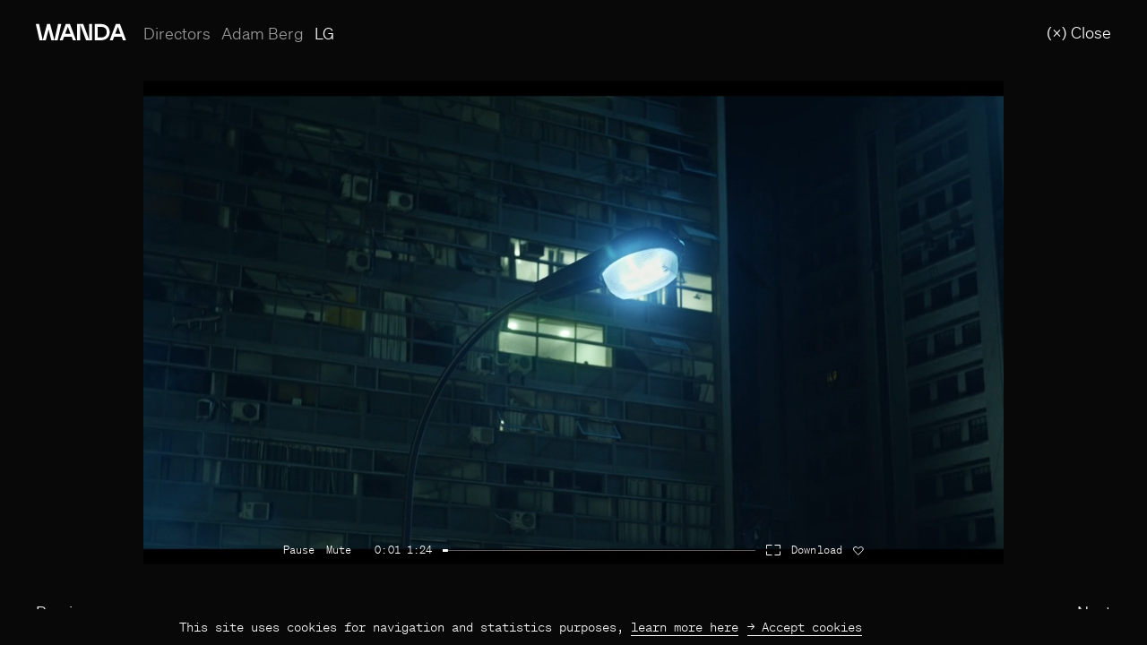

--- FILE ---
content_type: text/html; charset=UTF-8
request_url: https://wanda.net/directors/adam-berg/lg-moths/
body_size: 8566
content:
<!doctype html>
<html data-n-head-ssr lang="en_US" dir="ltr" data-n-head="%7B%22lang%22:%7B%22ssr%22:%22en_US%22%7D,%22dir%22:%7B%22ssr%22:%22ltr%22%7D%7D">
  <head>
    <meta data-n-head="ssr" charset="utf-8"><meta data-n-head="ssr" data-hid="viewport" name="viewport" content="width=device-width,initial-scale=1,maximum-scale=5,minimum-scale=1"><meta data-n-head="ssr" data-hid="keywords" name="keywords" content=""><meta data-n-head="ssr" data-hid="og:site_name" property="og:site_name" content="Wanda+"><meta data-n-head="ssr" data-hid="og:type" property="og:type" content="website"><meta data-n-head="ssr" data-hid="og:locale" property="og:locale" content="en_US"><meta data-n-head="ssr" data-hid="og:url" property="og:url" content="https://wanda.net/"><meta data-n-head="ssr" data-hid="og:image" property="og:image" content="https://wanda.net/share/share.png"><meta data-n-head="ssr" data-hid="og:image:width" property="og:image:width" content="1200"><meta data-n-head="ssr" data-hid="og:image:height" property="og:image:height" content="630"><meta data-n-head="ssr" data-hid="twitter:card" name="twitter:card" content="summary_large_image"><meta data-n-head="ssr" data-hid="twitter:image" name="twitter:image" content="https://wanda.net/share/share.png"><meta data-n-head="ssr" data-hid="application-name" name="application-name" content="Wanda+"><meta data-n-head="ssr" data-hid="apple-mobile-web-app-title" name="apple-mobile-web-app-title" content="Wanda+"><meta data-n-head="ssr" data-hid="mobile-web-app-capable" name="mobile-web-app-capable" content="yes"><meta data-n-head="ssr" data-hid="theme-color" name="theme-color" content="#ffffff"><meta data-n-head="ssr" data-hid="msapplication-TileColor" name="msapplication-TileColor" content="#ffffff"><meta data-n-head="ssr" name="viewport" content="width=device-width,initial-scale=1,maximum-scale=1,user-scalable=no,viewport-fit=cover"><meta data-n-head="ssr" name="apple-mobile-web-app-capable" content="yes"><meta data-n-head="ssr" name="mobile-web-app-capable" content="yes"><meta data-n-head="ssr" data-hid="og:title" property="og:title" content="Wanda+ | LG"><meta data-n-head="ssr" data-hid="twitter:title" name="twitter:title" content="Wanda+ | LG"><meta data-n-head="ssr" data-hid="description" name="description" content="We are an award-winning production company. We represent bold, driven, and creative talents across multiple divisions: commercial, music video, TV series, photography, animation."><meta data-n-head="ssr" data-hid="og:description" property="og:description" content="We are an award-winning production company. We represent bold, driven, and creative talents across multiple divisions: commercial, music video, TV series, photography, animation."><meta data-n-head="ssr" data-hid="twitter:description" name="twitter:description" content="We are an award-winning production company. We represent bold, driven, and creative talents across multiple divisions: commercial, music video, TV series, photography, animation."><meta data-n-head="ssr" data-hid="robots" name="robots" content="index, follow"><title>Wanda+ | LG</title><link data-n-head="ssr" data-hid="icon" rel="icon" href="/favicon/favicon.svg"><link data-n-head="ssr" data-hid="mask-icon" rel="mask-icon" href="/favicon/favicon.svg" color="#121212"><link data-n-head="ssr" data-hid="apple-touch-icon" rel="apple-touch-icon" href="/favicon/apple-touch-icon.png"><link data-n-head="ssr" data-hid="manifest" rel="manifest" href="/favicon/manifest.json" crossorigin="use-credentials"><script data-n-head="ssr" src="https://www.googletagmanager.com/gtag/js?id=G-P0ZPC7735S" async></script><script data-n-head="ssr" type="text/javascript" data-hid="gtag-init">function gtag(){dataLayer.push(arguments)}window.dataLayer=window.dataLayer||[],gtag("js",new Date),gtag("config","G-P0ZPC7735S")</script><link rel="preload" href="/_nuxt/6ccc960.js" as="script"><link rel="preload" href="/_nuxt/0f7e0c8.js" as="script"><link rel="preload" href="/_nuxt/css/a03621a.css" as="style"><link rel="preload" href="/_nuxt/c591268.js" as="script"><link rel="preload" href="/_nuxt/css/acb5256.css" as="style"><link rel="preload" href="/_nuxt/fb70e7b.js" as="script"><link rel="preload" href="/_nuxt/css/0fcad35.css" as="style"><link rel="preload" href="/_nuxt/6417ae2.js" as="script"><link rel="preload" href="/_nuxt/css/b78fa12.css" as="style"><link rel="preload" href="/_nuxt/370c254.js" as="script"><link rel="preload" href="/_nuxt/css/767842a.css" as="style"><link rel="preload" href="/_nuxt/3f8e764.js" as="script"><link rel="stylesheet" href="/_nuxt/css/a03621a.css"><link rel="stylesheet" href="/_nuxt/css/acb5256.css"><link rel="stylesheet" href="/_nuxt/css/0fcad35.css"><link rel="stylesheet" href="/_nuxt/css/b78fa12.css"><link rel="stylesheet" href="/_nuxt/css/767842a.css"><link rel="preload" href="/_nuxt/static/1763127326/directors/adam-berg/lg-moths/state.js" as="script"><link rel="preload" href="/_nuxt/static/1763127326/directors/adam-berg/lg-moths/payload.js" as="script"><link rel="preload" href="/_nuxt/static/1763127326/manifest.js" as="script">
  </head>
  <body class="theme-dark" data-n-head="%7B%22class%22:%7B%22ssr%22:%5B%22%22,%22theme-dark%22%5D%7D%7D">
    <div data-server-rendered="true" id="__nuxt"><!----><div id="__layout"><main class="desktop no-touch"><div class="Logo"><a href="/" class="Logo_link nuxt-link-active"><svg width="80" height="15" viewBox="0 0 80 15" fill="none" xmlns="http://www.w3.org/2000/svg"><path d="M19.6537 0.599823L16.4636 14.8397H16.3744L12.6042 0.599823H9.92729L6.13482 14.8397H6.0679L2.85548 0.599823H0L3.25704 14.9972H8.78957L11.2658 5.48141L13.6974 14.9972H19.2299L22.4869 0.599823H19.6537Z" fill="currentColor"></path><path d="M47.0932 14.4572L41.8953 0.599823H39.1959H38.9729H36.4966V14.9972H39.1959V1.18472L44.4162 14.9972H47.0932H49.7925V0.599823H47.0932V14.4572Z" fill="currentColor"></path><path d="M29.2018 0.599823H27.3725H26.4801L21.0815 14.9972H23.7808L24.9631 11.8702H31.6557L32.838 14.9972H35.5373L30.1387 0.599823H29.2018ZM25.9001 9.32819L28.2871 3.02937L30.6741 9.32819H25.9001Z" fill="currentColor"></path><path d="M77.0306 14.9972H79.7302L74.3312 0.599823H73.4389H71.6097H70.7173L65.3186 14.9972H68.018L69.2003 11.8702H75.8929L77.0306 14.9972ZM70.1373 9.32819L72.5243 3.02937L74.9113 9.32819H70.1373Z" fill="currentColor"></path><path d="M57.2208 0.599823H52.0006V14.9972H57.2208C62.084 14.9972 65.3187 12.1176 65.3187 7.79848C65.3187 3.47928 62.0617 0.599823 57.2208 0.599823ZM57.5554 12.4551H54.6107V3.14184H57.5554C60.6117 3.14184 62.6194 4.53659 62.6194 7.79848C62.6194 10.633 61.1024 12.4551 57.5554 12.4551Z" fill="currentColor"></path></svg></a> <!----></div> <header><div><div class="Breadcrumb"><!----> <div class="Breadcrumb_item desktop"><button type="button">
            Directors
        </button></div><div class="Breadcrumb_item desktop"><a href="/directors/adam-berg" class="nuxt-link-active">
            Adam Berg
        </a></div><div class="Breadcrumb_item desktop"><span>
            LG
        </span></div><div class="Breadcrumb_item desktop"><!----></div><div class="Breadcrumb_item mobile"><a href="/directors/adam-berg/sap-up-hill-battle">
            Previous
        </a></div><div class="Breadcrumb_item mobile"><a href="/directors/adam-berg/hbo-max-dive-in">
            Next
        </a></div></div> <nav class="Nav hide"><span class="langSwitcher langSwitcher--desktop"><a href="http://wanda.net/" class="langSwitcher__active">FR</a> <a href="http://nl.wanda.net/">NL</a></span> <div class="Nav_links"><div class="Nav_links_item"><a href="/likes">
                Likes (0)
            </a></div><div class="Nav_links_item"><a href="/awards">
                Awards
            </a></div><div class="Nav_links_item"><a href="/contact">
                Contact
            </a></div></div> <button type="button" class="PlusButton"><span class="PlusButton_plus"></span></button> <div class="Header_likes">
            0
        </div></nav></div> <div style="display:none"><div class="langSwitcher"><a href="http://wanda.net/" class="langSwitcher__active">FR</a> <a href="http://nl.wanda.net/">NL</a></div> <button type="button" class="PlusButton"><span class="PlusButton_plus"></span></button> <div class="Header_likes">0</div></div></header> <div class="Directors"><button type="button" class="CloseBtn">(×) Close</button> <div class="Directors_container"><div class="Directors_lists"><div class="Directors_lists_filters"><button type="button" class="Directors_lists_filter active"><span class="Directors_lists_filter_label">Directors</span></button> <button type="button" class="Directors_lists_filter"><span class="Directors_lists_filter_label Directors_lists_filter_label--main">MJZ</span> <span class="Directors_lists_filter_label Directors_lists_filter_label--small">MJZ</span></button> <!----></div> <div class="Directors_lists_grids"><div class="Directors_grid Directors_grid--main"><ul><li data-item="adam-berg"><a href="/directors/adam-berg" class="nuxt-link-active">
                                Adam Berg
                            </a></li><li data-item="anton-corbijn"><a href="/directors/anton-corbijn">
                                Anton Corbijn
                            </a></li><li data-item="basile-monnot"><a href="/directors/basile-monnot">
                                Basile Monnot
                            </a></li><li data-item="ben-dean"><a href="/directors/ben-dean">
                                Ben Dean
                            </a></li><li data-item="ben-gregor"><a href="/directors/ben-gregor">
                                Ben Gregor 
                            </a></li><li data-item="benito-montorio"><a href="/directors/benito-montorio">
                                Benito Montorio
                            </a></li><li data-item="billy-boyd-cape"><a href="/directors/billy-boyd-cape">
                                Billy Boyd Cape
                            </a></li><li data-item="brady-corbet"><a href="/directors/brady-corbet">
                                Brady Corbet
                            </a></li><li data-item="bradley-and-pablo"><a href="/directors/bradley-and-pablo">
                                Bradley & Pablo
                            </a></li><li data-item="christian-schilling"><a href="/directors/christian-schilling">
                                Christian Schilling
                            </a></li></ul><ul><li data-item="come-ferre"><a href="/directors/come-ferre">
                                Côme Ferré
                            </a></li><li data-item="dorian-and-daniel"><a href="/directors/dorian-and-daniel">
                                Dorian & Daniel
                            </a></li><li data-item="duncan-winecoff"><a href="/directors/duncan-winecoff">
                                Duncan Winecoff
                            </a></li><li data-item="elliott-power"><a href="/directors/elliott-power">
                                Elliott Power 
                            </a></li><li data-item="felix-brady"><a href="/directors/felix-brady">
                                Felix Brady
                            </a></li><li data-item="henry-scholfield"><a href="/directors/henry-scholfield">
                                Henry Scholfield
                            </a></li><li data-item="james-rouse"><a href="/directors/james-rouse">
                                James Rouse
                            </a></li><li data-item="jeremi-durand"><a href="/directors/jeremi-durand">
                                Jérémi Durand 
                            </a></li><li data-item="jonathan-glazer"><a href="/directors/jonathan-glazer">
                                Jonathan Glazer
                            </a></li></ul><ul><li data-item="lance-acord"><a href="/directors/lance-acord">
                                Lance Acord
                            </a></li><li data-item="lina-soederstroem"><a href="/directors/lina-soederstroem">
                                Lina Söderström
                            </a></li><li data-item="loris-russier"><a href="/directors/loris-russier">
                                Loris Russier
                            </a></li><li data-item="marcus-soederlund"><a href="/directors/marcus-soederlund">
                                Marcus Söderlund
                            </a></li><li data-item="markus-walter"><a href="/directors/markus-walter">
                                Markus Walter
                            </a></li><li data-item="max-malkin"><a href="/directors/max-malkin">
                                Max Malkin
                            </a></li><li data-item="michel-and-nico"><a href="/directors/michel-and-nico">
                                Michel+Nico
                            </a></li><li data-item="nina-holmgren"><a href="/directors/nina-holmgren">
                                Nina Holmgren
                            </a></li><li data-item="patrick-clair"><a href="/directors/patrick-clair">
                                Patrick Clair
                            </a></li><li data-item="pietro-biz-biasia"><a href="/directors/pietro-biz-biasia">
                                Pietro Biz Biasia
                            </a></li></ul><ul><li data-item="reynald-gresset"><a href="/directors/reynald-gresset">
                                Reynald Gresset
                            </a></li><li data-item="rune-milton"><a href="/directors/rune-milton">
                                Rune Milton
                            </a></li><li data-item="sam-pilling"><a href="/directors/sam-pilling">
                                Sam Pilling
                            </a></li><li data-item="seb-edwards"><a href="/directors/seb-edwards">
                                Seb Edwards
                            </a></li><li data-item="stuart-mcintyre"><a href="/directors/stuart-mcintyre">
                                Stuart McIntyre
                            </a></li><li data-item="tore-frandsen"><a href="/directors/tore-frandsen">
                                Tore Frandsen
                            </a></li><li data-item="trey-edwards-shults"><a href="/directors/trey-edwards-shults">
                                Trey Edward Shults
                            </a></li><li data-item="vallee-duhamel"><a href="/directors/vallee-duhamel">
                                Vallée Duhamel
                            </a></li><li data-item="vianney-lebasque"><a href="/directors/vianney-lebasque">
                                Vianney Lebasque
                            </a></li></ul></div> <div class="Directors_grid"><ul><li data-item="charlotte-wells"><a href="/directors/charlotte-wells">
                                Charlotte Wells
                            </a></li><li data-item="chris-cunningham"><a href="/directors/chris-cunningham">
                                Chris Cunningham
                            </a></li><li data-item="craig-gillespie"><a href="/directors/craig-gillespie">
                                Craig Gillespie
                            </a></li><li data-item="dante-ariola"><a href="/directors/dante-ariola">
                                Dante Ariola
                            </a></li><li data-item="halina-reijn"><a href="/directors/halina-reijn">
                                Halina Reijn
                            </a></li></ul><ul><li data-item="henry-hobson"><a href="/directors/henry-hobson">
                                Henry Hobson
                            </a></li><li data-item="juan-cabral"><a href="/directors/juan-cabral">
                                Juan Cabral
                            </a></li><li data-item="mike-mills"><a href="/directors/mike-mills">
                                Mike Mills
                            </a></li><li data-item="nick-ball"><a href="/directors/nick-ball">
                                Nick Ball
                            </a></li></ul><ul><li data-item="nicolai-fuglsig"><a href="/directors/nicolai-fuglsig">
                                Nicolai Fuglsig
                            </a></li><li data-item="oscar-hudson"><a href="/directors/oscar-hudson">
                                Oscar Hudson
                            </a></li><li data-item="raine-allen-miller"><a href="/directors/raine-allen-miller">
                                Raine Allen-Miller
                            </a></li><li data-item="rocky-morton"><a href="/directors/rocky-morton">
                                Rocky Morton
                            </a></li></ul><ul><li data-item="rupert-sanders"><a href="/directors/rupert-sanders">
                                Rupert Sanders 
                            </a></li><li data-item="spike-jonze"><a href="/directors/spike-jonze">
                                Spike Jonze
                            </a></li><li data-item="steve-ayson"><a href="/directors/steve-ayson">
                                Steve Ayson
                            </a></li><li data-item="the-perlorian-brothers"><a href="/directors/the-perlorian-brothers">
                                The Perlorian Brothers
                            </a></li></ul></div> <div class="Directors_grid"><ul></ul><ul></ul><ul></ul><ul></ul></div></div></div> <!----></div> <div class="Directors_background"></div> <!----> <div class="Directors_thumbnails"><div class="MenuThumbnail"><div class="VideoContainer MenuThumbnail_media fit-width"><video src="https://player.vimeo.com/progressive_redirect/playback/1035515701/rendition/1080p/file.mp4?loc=external&log_user=0&signature=7530ad05d219a5fef5adab58d0d49008fe1abae8bd76d16c40ddc81457657e12&user_id=98894830" loop preload="none" crossorigin="anonymous" muted class="VideoContainer_video"></video></div></div><div class="MenuThumbnail"><div class="VideoContainer MenuThumbnail_media fit-width"><video src="https://player.vimeo.com/progressive_redirect/playback/1088082232/rendition/540p/file.mp4?loc=external&log_user=0&signature=bdda0c39415325293d853497a695d14b7dbac55f9c83fa01af4b87f7b3727cd7" loop preload="none" crossorigin="anonymous" muted class="VideoContainer_video"></video></div></div><div class="MenuThumbnail"><div class="VideoContainer MenuThumbnail_media fit-width"><video src="https://player.vimeo.com/progressive_redirect/playback/930683541/rendition/540p/file.mp4?loc=external&log_user=0&signature=b4b16d0b07e2124797e5735f38b4eec4fd456b2447964a577738354f12ef564a" loop preload="none" crossorigin="anonymous" muted class="VideoContainer_video"></video></div></div><div class="MenuThumbnail"><div class="VideoContainer MenuThumbnail_media fit-width"><video src="https://player.vimeo.com/progressive_redirect/playback/1092407166/rendition/540p/file.mp4?loc=external&log_user=0&signature=593d446ee5d8596d482a59d2feccb0e12fececdeb441055ac3bf999590b18ebb" loop preload="none" crossorigin="anonymous" muted class="VideoContainer_video"></video></div></div><div class="MenuThumbnail"><div class="VideoContainer MenuThumbnail_media fit-width"><video src="https://player.vimeo.com/progressive_redirect/playback/1051559840/rendition/540p/file.mp4?loc=external&log_user=0&signature=9e4607f76f180edfe06859c0f8207d91af558a480ffd7902739fc2914b0c35ba" loop preload="none" crossorigin="anonymous" muted class="VideoContainer_video"></video></div></div><div class="MenuThumbnail"><div class="VideoContainer MenuThumbnail_media fit-width"><video src="https://player.vimeo.com/progressive_redirect/playback/1123200486/rendition/1080p/file.mp4?loc=external&log_user=0&signature=01b19d6e64fee58cf60c5aace2c31f61fe57f50adee8d61b7828206743cccd0f" loop preload="none" crossorigin="anonymous" muted class="VideoContainer_video"></video></div></div><div class="MenuThumbnail"><div class="VideoContainer MenuThumbnail_media fit-width"><video src="https://player.vimeo.com/progressive_redirect/playback/1036778921/rendition/540p/file.mp4?loc=external&log_user=0&signature=d19927d6a60208485472529288b9279d68b51454f10136fa6c137e513ea717cc" loop preload="none" crossorigin="anonymous" muted class="VideoContainer_video"></video></div></div><div class="MenuThumbnail"><div class="VideoContainer MenuThumbnail_media fit-width"><video src="https://player.vimeo.com/progressive_redirect/playback/1092712424/rendition/1440p/file.mp4?loc=external&log_user=0&signature=38287984f7fc04bc625088d14c04283ba846380b606d1145885a115cc4cc20a2" loop preload="none" crossorigin="anonymous" muted class="VideoContainer_video"></video></div></div><div class="MenuThumbnail"><div class="VideoContainer MenuThumbnail_media fit-width"><video src="https://player.vimeo.com/progressive_redirect/playback/672294193/rendition/540p/540p.mp4?loc=external&signature=45ea12fc039bec3b96bb246be287e4217cbe91fbccc5fe176e60d28e6d7d392a" loop preload="none" crossorigin="anonymous" muted class="VideoContainer_video"></video></div></div><div class="MenuThumbnail"><div class="VideoContainer MenuThumbnail_media fit-width"><video src="https://player.vimeo.com/progressive_redirect/playback/904402374/rendition/540p/file.mp4?loc=external&log_user=0&signature=d8445f034e9a8da8882d881c659b107770975cf0860ed4e8ac0a1eee98ffb9a7" loop preload="none" crossorigin="anonymous" muted class="VideoContainer_video"></video></div></div><div class="MenuThumbnail"><div class="VideoContainer MenuThumbnail_media fit-width"><video src="https://player.vimeo.com/progressive_redirect/playback/1053791307/rendition/540p/file.mp4?loc=external&log_user=0&signature=b78cf90a9c61803e12098d09c825ded0ac94a10f1a6d71b96a975f19d889a175" loop preload="none" crossorigin="anonymous" muted class="VideoContainer_video"></video></div></div><div class="MenuThumbnail"><div class="VideoContainer MenuThumbnail_media fit-width"><video src="https://player.vimeo.com/progressive_redirect/playback/833607220/rendition/540p/file.mp4?loc=external&signature=ef48f0ae9e226057b6a98cdf064992d585d93a7eb359f0aa0bf4c58749ad3193" loop preload="none" crossorigin="anonymous" muted class="VideoContainer_video"></video></div></div><div class="MenuThumbnail"><div class="VideoContainer MenuThumbnail_media fit-width"><video src="https://player.vimeo.com/progressive_redirect/playback/780330347/rendition/1080p/file.mp4?loc=external&signature=a9bdc36d4feabcb48354eeec401903a2bdd0408cf1ac24f8fec57dc2fc70b683" loop preload="none" crossorigin="anonymous" muted class="VideoContainer_video"></video></div></div><div class="MenuThumbnail"><div class="VideoContainer MenuThumbnail_media fit-width"><video src="https://player.vimeo.com/progressive_redirect/playback/982617433/rendition/540p/file.mp4?loc=external&log_user=0&signature=2bf9c3ae7ceaa28847225bafec18bba548c52bfb322a143d0d0021fac6ec95c1" loop preload="none" crossorigin="anonymous" muted class="VideoContainer_video"></video></div></div><div class="MenuThumbnail"><div class="VideoContainer MenuThumbnail_media fit-width"><video src="https://player.vimeo.com/external/537601249.sd.mp4?s=285561e8bcebc9b737854e78b97e0c21afe0f948&profile_id=165" loop preload="none" crossorigin="anonymous" muted class="VideoContainer_video"></video></div></div><div class="MenuThumbnail"><div class="VideoContainer MenuThumbnail_media fit-width"><video src="https://player.vimeo.com/progressive_redirect/playback/1090000093/rendition/540p/file.mp4?loc=external&log_user=0&signature=376aa86722f3c8e05b137e6da8c80c911daf620a3a47418748445dd3f88a3f87" loop preload="none" crossorigin="anonymous" muted class="VideoContainer_video"></video></div></div><div class="MenuThumbnail"><div class="VideoContainer MenuThumbnail_media fit-width"><video src="https://player.vimeo.com/progressive_redirect/playback/1082218085/rendition/1080p/file.mp4?loc=external&log_user=0&signature=1dd56186e3d184c891c258c52562d0223adc0291e297846b47df64543b65cf0b" loop preload="none" crossorigin="anonymous" muted class="VideoContainer_video"></video></div></div><div class="MenuThumbnail"><div class="VideoContainer MenuThumbnail_media fit-width"><video src="https://player.vimeo.com/progressive_redirect/playback/844265065/rendition/540p/file.mp4?loc=external&log_user=0&signature=13969418f49884c9d302e8ddc95f4efa4eb5bf728680451aa8c1e4ba19447495&user_id=98894830" loop preload="none" crossorigin="anonymous" muted class="VideoContainer_video"></video></div></div><div class="MenuThumbnail"><div class="VideoContainer MenuThumbnail_media fit-width"><video src="https://player.vimeo.com/progressive_redirect/playback/887327544/rendition/540p/file.mp4?loc=external&log_user=0&signature=c7f24d7c0a0a68ebb37851fcbe6e4954e9fdeab9e3c65f94fa8985d5253622bb" loop preload="none" crossorigin="anonymous" muted class="VideoContainer_video"></video></div></div><div class="MenuThumbnail"><div class="VideoContainer MenuThumbnail_media fit-width"><video src="https://player.vimeo.com/external/545026513.sd.mp4?s=e00b017d2ea942c7b0102a930379391a21a47e4f&profile_id=165" loop preload="none" crossorigin="anonymous" muted class="VideoContainer_video"></video></div></div><div class="MenuThumbnail"><div class="VideoContainer MenuThumbnail_media fit-width"><video src="https://player.vimeo.com/progressive_redirect/playback/1035229191/rendition/1080p/file.mp4?loc=external&log_user=0&signature=7ba3fb4c542ff31fee657f749dd59b8eceec6953c765327e0f19b049cbf234db" loop preload="none" crossorigin="anonymous" muted class="VideoContainer_video"></video></div></div><div class="MenuThumbnail"><div class="VideoContainer MenuThumbnail_media fit-width"><video src="https://player.vimeo.com/progressive_redirect/playback/880585856/rendition/540p/file.mp4?loc=external&log_user=0&signature=cc2c6a70999f21732a289fb262a2757276b974816b699869cc6987a6e71f4731" loop preload="none" crossorigin="anonymous" muted class="VideoContainer_video"></video></div></div><div class="MenuThumbnail"><div class="VideoContainer MenuThumbnail_media fit-width"><video src="https://player.vimeo.com/progressive_redirect/playback/672294240/rendition/540p/540p.mp4?loc=external&signature=7f63865d68181e0e0752a4142a7e0bd93af3d42b866967d3be7ba4196862756f" loop preload="none" crossorigin="anonymous" muted class="VideoContainer_video"></video></div></div><div class="MenuThumbnail"><div class="VideoContainer MenuThumbnail_media fit-width"><video src="https://player.vimeo.com/progressive_redirect/playback/947396460/rendition/540p/file.mp4?loc=external&log_user=0&signature=43d9c786e8bcbc6f20f4861293994dc4b8bb78499f368715c959a7c0ff727b23" loop preload="none" crossorigin="anonymous" muted class="VideoContainer_video"></video></div></div><div class="MenuThumbnail"><div class="VideoContainer MenuThumbnail_media fit-width"><video src="https://player.vimeo.com/progressive_redirect/playback/1113223572/rendition/1080p/file.mp4?loc=external&log_user=0&signature=86fc4b25b60a586f524ad6fd5d0f91603f6beed5a628f7f191302456aefb76f7" loop preload="none" crossorigin="anonymous" muted class="VideoContainer_video"></video></div></div><div class="MenuThumbnail"><div class="VideoContainer MenuThumbnail_media fit-width"><video src="https://player.vimeo.com/progressive_redirect/playback/833606686/rendition/540p/file.mp4?loc=external&signature=1524c7e94b770b55ee18ebf5345e956166cdce6d7bbcb00e91196a59d32e9ce4" loop preload="none" crossorigin="anonymous" muted class="VideoContainer_video"></video></div></div><div class="MenuThumbnail"><div class="VideoContainer MenuThumbnail_media fit-width"><video src="https://player.vimeo.com/progressive_redirect/playback/779302602/rendition/360p/file.mp4?loc=external&log_user=0&signature=4e54b57565fcd57c3b1a587cbfc40f92bed5f4900e40304fa74a6ca22ae8364a" loop preload="none" crossorigin="anonymous" muted class="VideoContainer_video"></video></div></div><div class="MenuThumbnail"><div class="VideoContainer MenuThumbnail_media fit-width"><video src="https://player.vimeo.com/progressive_redirect/playback/932567477/rendition/540p/file.mp4?loc=external&log_user=0&signature=8d675685ca987e0b8d086aa5f6789657fda85f18048c4523f35c399d90d817fe" loop preload="none" crossorigin="anonymous" muted class="VideoContainer_video"></video></div></div><div class="MenuThumbnail"><div class="VideoContainer MenuThumbnail_media fit-width"><video src="https://player.vimeo.com/progressive_redirect/playback/1087954643/rendition/540p/file.mp4?loc=external&log_user=0&signature=7082e56474e24bf513898afd7d701861da31edb7d46ad3b6cc5a9ab49a3de294" loop preload="none" crossorigin="anonymous" muted class="VideoContainer_video"></video></div></div><div class="MenuThumbnail"><div class="VideoContainer MenuThumbnail_media fit-width"><video src="https://player.vimeo.com/progressive_redirect/playback/1092158059/rendition/540p/file.mp4?loc=external&log_user=0&signature=67a53a5b9e65d3dcd4b8e3fc7c22f580acdac20c02129238f6442e4712f130b1" loop preload="none" crossorigin="anonymous" muted class="VideoContainer_video"></video></div></div><div class="MenuThumbnail"><div class="VideoContainer MenuThumbnail_media fit-width"><video src="https://player.vimeo.com/progressive_redirect/playback/935393911/rendition/540p/file.mp4?loc=external&log_user=0&signature=30681355fd3bfb31e9cc797412d3745fc08d2bfc81c6bc81dfcaca88ec32d016" loop preload="none" crossorigin="anonymous" muted class="VideoContainer_video"></video></div></div><div class="MenuThumbnail"><div class="VideoContainer MenuThumbnail_media fit-width"><video src="https://player.vimeo.com/progressive_redirect/playback/1091243142/rendition/540p/file.mp4?loc=external&log_user=0&signature=875b8d887729903a19593d6fa92af9713689b88a9c8377bb036f5ab3c1751a18" loop preload="none" crossorigin="anonymous" muted class="VideoContainer_video"></video></div></div><div class="MenuThumbnail"><div class="VideoContainer MenuThumbnail_media fit-width"><video src="https://player.vimeo.com/progressive_redirect/playback/1091141535/rendition/540p/file.mp4?loc=external&log_user=0&signature=2adc110e228ec4c21de4be7fd192b2c085ae424883a605387289c3da232676fa" loop preload="none" crossorigin="anonymous" muted class="VideoContainer_video"></video></div></div><div class="MenuThumbnail"><div class="VideoContainer MenuThumbnail_media fit-width"><video src="https://player.vimeo.com/progressive_redirect/playback/1103198203/rendition/1080p/file.mp4?loc=external&log_user=0&signature=821949bb7ecfee6501c2a589edb60d9dcc9ca9ef3e1af23e08505fd2ea19c226" loop preload="none" crossorigin="anonymous" muted class="VideoContainer_video"></video></div></div><div class="MenuThumbnail"><div class="VideoContainer MenuThumbnail_media fit-width"><video src="https://player.vimeo.com/progressive_redirect/playback/1090126479/rendition/540p/file.mp4?loc=external&log_user=0&signature=8020a1e79e961a0ef86aba97e4822cbd674c5f9bcb17839d201d15e741837306" loop preload="none" crossorigin="anonymous" muted class="VideoContainer_video"></video></div></div><div class="MenuThumbnail"><div class="VideoContainer MenuThumbnail_media fit-width"><video src="https://player.vimeo.com/progressive_redirect/playback/1092469551/rendition/480p/file.mp4?loc=external&log_user=0&signature=b5a084283954bb86eff80327de7d32801ed00ae7a06e985f5c648d4cb06393b1" loop preload="none" crossorigin="anonymous" muted class="VideoContainer_video"></video></div></div><div class="MenuThumbnail"><div class="VideoContainer MenuThumbnail_media fit-width"><video src="https://player.vimeo.com/progressive_redirect/playback/1088028027/rendition/540p/file.mp4?loc=external&log_user=0&signature=cfb7b147233fac0f8d4f0f258f73202f27156bbd973697894c704b35c38c2cb6" loop preload="none" crossorigin="anonymous" muted class="VideoContainer_video"></video></div></div><div class="MenuThumbnail"><div class="VideoContainer MenuThumbnail_media fit-width"><video src="https://player.vimeo.com/progressive_redirect/playback/1098139056/rendition/540p/file.mp4?loc=external&log_user=0&signature=06b78412fbbe6d8992be0fc031ecbb35282604b3a7c00cfeeb37135228fee7cc" loop preload="none" crossorigin="anonymous" muted class="VideoContainer_video"></video></div></div><div class="MenuThumbnail"><div class="VideoContainer MenuThumbnail_media fit-width"><video src="https://player.vimeo.com/progressive_redirect/playback/1088330201/rendition/540p/file.mp4?loc=external&log_user=0&signature=e972aeee30a6bf19bc797eca8da524dc12ca7538b87c8bd91f9c76fc835bc39f" loop preload="none" crossorigin="anonymous" muted class="VideoContainer_video"></video></div></div><div class="MenuThumbnail"><div class="VideoContainer MenuThumbnail_media fit-width"><video src="https://player.vimeo.com/progressive_redirect/playback/1085614418/rendition/540p/file.mp4?loc=external&log_user=0&signature=cba00c254d8215717bdc561ad8f462ae5cb94efd653bf836aeeb8ba195c141cf" loop preload="none" crossorigin="anonymous" muted class="VideoContainer_video"></video></div></div><div class="MenuThumbnail"><div class="VideoContainer MenuThumbnail_media fit-width"><video src="https://player.vimeo.com/progressive_redirect/playback/1091216944/rendition/540p/file.mp4?loc=external&log_user=0&signature=fe24ec5db5da23ce375d1e2229639ca66572e7eedf91a07326e2e02124ae136c" loop preload="none" crossorigin="anonymous" muted class="VideoContainer_video"></video></div></div><div class="MenuThumbnail"><div class="VideoContainer MenuThumbnail_media fit-width"><video src="https://player.vimeo.com/progressive_redirect/playback/698683841/rendition/540p?loc=external&signature=43d2a7090705c1b91be05daf6544129085b0d66747c778a1855fb323e1ae4dc5" loop preload="none" crossorigin="anonymous" muted class="VideoContainer_video"></video></div></div><div class="MenuThumbnail"><div class="VideoContainer MenuThumbnail_media fit-width"><video src="https://player.vimeo.com/progressive_redirect/playback/792665389/rendition/540p/file.mp4?loc=external&signature=a48e65ca79da21d0e343a768dd757540d7a562beb52c6605016596325eca9818" loop preload="none" crossorigin="anonymous" muted class="VideoContainer_video"></video></div></div><div class="MenuThumbnail"><div class="VideoContainer MenuThumbnail_media fit-width"><video src="https://player.vimeo.com/progressive_redirect/playback/766860819/rendition/540p/file.mp4?loc=external&signature=d00bdbefba92579f41fb36af7329d1defaaf39abfbdce2842815c5b45cf70eac" loop preload="none" crossorigin="anonymous" muted class="VideoContainer_video"></video></div></div><div class="MenuThumbnail"><div class="VideoContainer MenuThumbnail_media fit-width"><video src="https://player.vimeo.com/progressive_redirect/playback/925352791/rendition/540p/file.mp4?loc=external&log_user=0&signature=3e0725cb1bc210716cf14288f8d699f4611b6c89b288a27511ef3360f38aa494" loop preload="none" crossorigin="anonymous" muted class="VideoContainer_video"></video></div></div><div class="MenuThumbnail"><div class="VideoContainer MenuThumbnail_media fit-width"><video src="https://player.vimeo.com/progressive_redirect/playback/901134521/rendition/540p/file.mp4?loc=external&log_user=0&signature=47f718adf8627ac2a01b3080e0b334484351613576fdb81e0e65020a60f761b9" loop preload="none" crossorigin="anonymous" muted class="VideoContainer_video"></video></div></div><div class="MenuThumbnail"><div class="VideoContainer MenuThumbnail_media fit-width"><video src="https://player.vimeo.com/progressive_redirect/playback/515848529/rendition/540p/file.mp4?loc=external&signature=366078d285bfd74de542f22681e7c2c60416a117c32603cb7ac86fb4b0400577" loop preload="none" crossorigin="anonymous" muted class="VideoContainer_video"></video></div></div><div class="MenuThumbnail"><div class="VideoContainer MenuThumbnail_media fit-width"><video src="https://player.vimeo.com/progressive_redirect/playback/1070262390/rendition/540p/file.mp4?loc=external&log_user=0&signature=553c6c84a1e562283d2e29302926bb06d784bee83091a03d4c0f5b97a0935b63" loop preload="none" crossorigin="anonymous" muted class="VideoContainer_video"></video></div></div><div class="MenuThumbnail"><div class="VideoContainer MenuThumbnail_media fit-width"><video src="https://player.vimeo.com/progressive_redirect/playback/1029632236/rendition/540p/file.mp4?loc=external&log_user=0&signature=647c94641e9360a005f980de0ccd4697c605064dc59c9c8d4db1814fd877d6d5" loop preload="none" crossorigin="anonymous" muted class="VideoContainer_video"></video></div></div><div class="MenuThumbnail"><div class="VideoContainer MenuThumbnail_media fit-width"><video src="https://player.vimeo.com/progressive_redirect/playback/1071329834/rendition/540p/file.mp4?loc=external&log_user=0&signature=824f4d6585bf006e79588602a862333d48c2def6a5c4360580ecf8d4a54cc3ab" loop preload="none" crossorigin="anonymous" muted class="VideoContainer_video"></video></div></div><div class="MenuThumbnail"><div class="VideoContainer MenuThumbnail_media fit-width"><video src="https://player.vimeo.com/external/564069129.sd.mp4?s=c91842dda5bd5317aaa2ecbc2bac83dec8e1a763&profile_id=165" loop preload="none" crossorigin="anonymous" muted class="VideoContainer_video"></video></div></div><div class="MenuThumbnail"><div class="VideoContainer MenuThumbnail_media fit-width"><video src="https://player.vimeo.com/progressive_redirect/playback/957002336/rendition/540p/file.mp4?loc=external&log_user=0&signature=ce6da14c093a19089dc80cb8b52b76c6ab15e37a4786ff51a0a0c8b3fa35f588" loop preload="none" crossorigin="anonymous" muted class="VideoContainer_video"></video></div></div><div class="MenuThumbnail"><div class="VideoContainer MenuThumbnail_media fit-width"><video src="https://player.vimeo.com/progressive_redirect/playback/672294255/rendition/540p/540p.mp4?loc=external&signature=41a6ad05a90963e533125045d821393fda96f0576fa842916a02f4c63ca4b692" loop preload="none" crossorigin="anonymous" muted class="VideoContainer_video"></video></div></div><div class="MenuThumbnail"><div class="VideoContainer MenuThumbnail_media fit-width"><video src="https://player.vimeo.com/progressive_redirect/playback/672294130/rendition/540p/540p.mp4?loc=external&signature=22a25f679158dfc3535d3fe7835d9f7f9a5f0d2ad072dcad339c0d600d1c59f6" loop preload="none" crossorigin="anonymous" muted class="VideoContainer_video"></video></div></div><div class="MenuThumbnail"><div class="VideoContainer MenuThumbnail_media fit-width"><video src="https://player.vimeo.com/progressive_redirect/playback/805882074/rendition/540p/file.mp4?loc=external&signature=98abe5535322e457bc8f24b41353c18482b0d3ffa55f8578982573eda25bf719" loop preload="none" crossorigin="anonymous" muted class="VideoContainer_video"></video></div></div><div class="MenuThumbnail"><div class="VideoContainer MenuThumbnail_media fit-width"><video src="https://player.vimeo.com/progressive_redirect/playback/796679236/rendition/540p/file.mp4?loc=external&signature=725348c6eab18ace7acc240cf0b1838adf3fb24b56f07a259b9661feb90b6e46" loop preload="none" crossorigin="anonymous" muted class="VideoContainer_video"></video></div></div><div class="MenuThumbnail"><div class="VideoContainer MenuThumbnail_media fit-width"><video src="https://player.vimeo.com/progressive_redirect/playback/887626843/rendition/540p/file.mp4?loc=external&log_user=0&signature=48c709d3231f5920fe50c27781cf2ed2c4d785a9ed0cf1e7b9b3d693c0a25541" loop preload="none" crossorigin="anonymous" muted class="VideoContainer_video"></video></div></div><div class="MenuThumbnail"><!----></div><div class="MenuThumbnail"><div class="VideoContainer MenuThumbnail_media fit-width"><video src="https://player.vimeo.com/progressive_redirect/playback/799535889/rendition/540p/file.mp4?loc=external&signature=1ea915c1293833259d1fee8d46dbf1160f11d2a768649ffe4147ba893e6586fe" loop preload="none" crossorigin="anonymous" muted class="VideoContainer_video"></video></div></div><div class="MenuThumbnail"><div class="VideoContainer MenuThumbnail_media fit-width"><video src="https://player.vimeo.com/progressive_redirect/playback/796314039/rendition/540p/file.mp4?loc=external&signature=10a35e81b5d3313fcd6d3eac872095982a69c0e4a2897ba1542cf6d4546bc7a6" loop preload="none" crossorigin="anonymous" muted class="VideoContainer_video"></video></div></div><div class="MenuThumbnail"><div class="VideoContainer MenuThumbnail_media fit-width"><video src="https://player.vimeo.com/progressive_redirect/playback/834348564/rendition/540p/file.mp4?loc=external&signature=308ec4809b8ae4e60063e71eeb4f6c3f6ea72758063f62200102fe3fa42d49e9" loop preload="none" crossorigin="anonymous" muted class="VideoContainer_video"></video></div></div><div class="MenuThumbnail"><div class="VideoContainer MenuThumbnail_media fit-width"><video src="https://player.vimeo.com/progressive_redirect/playback/752547888/rendition/540p/file.mp4?loc=external&signature=51bff8da9ae651ba3b58c0115082314068bc73628136fc5a64947fe88e54e47c" loop preload="none" crossorigin="anonymous" muted class="VideoContainer_video"></video></div></div><div class="MenuThumbnail"><div class="VideoContainer MenuThumbnail_media fit-width"><video src="https://player.vimeo.com/progressive_redirect/playback/746791597/rendition/540p/file.mp4?loc=external&signature=91f234c552ab4287722a5758385e9bb016e80502029bed4fb15315b25fa91697" loop preload="none" crossorigin="anonymous" muted class="VideoContainer_video"></video></div></div><div class="MenuThumbnail"><div class="VideoContainer MenuThumbnail_media fit-width"><video src="https://player.vimeo.com/progressive_redirect/playback/803420430/rendition/540p/file.mp4?loc=external&signature=4115468094fe9f98c14a26760e4700ac9f8813b8cd6a688f6f7f2498625f2301" loop preload="none" crossorigin="anonymous" muted class="VideoContainer_video"></video></div></div><div class="MenuThumbnail"><div class="VideoContainer MenuThumbnail_media fit-width"><video src="https://player.vimeo.com/progressive_redirect/playback/951031458/rendition/540p/file.mp4?loc=external&log_user=0&signature=794b447b4b92af3a052f0fd357952b5659301e4dfd57e5367c1783e12a784dcb" loop preload="none" crossorigin="anonymous" muted class="VideoContainer_video"></video></div></div><div class="MenuThumbnail"><div class="VideoContainer MenuThumbnail_media fit-width"><video src="https://player.vimeo.com/external/541686060.sd.mp4?s=81f8ef07b3351f8944a7e88ffc33a9b3eeb5bbf0&profile_id=165" loop preload="none" crossorigin="anonymous" muted class="VideoContainer_video"></video></div></div><div class="MenuThumbnail"><div class="VideoContainer MenuThumbnail_media fit-width"><video src="https://player.vimeo.com/progressive_redirect/playback/672294074/rendition/540p/540p.mp4?loc=external&signature=435b3ecca7460de093ae003438739b2f91238b80eaf543df4dfa23919d69221c" loop preload="none" crossorigin="anonymous" muted class="VideoContainer_video"></video></div></div><div class="MenuThumbnail"><div class="VideoContainer MenuThumbnail_media fit-width"><video src="https://player.vimeo.com/progressive_redirect/playback/897149805/rendition/540p/file.mp4?loc=external&log_user=0&signature=e270952db4b4af398bed8aca104dc81abb527372c7e0485ee90aa566c4a7984a" loop preload="none" crossorigin="anonymous" muted class="VideoContainer_video"></video></div></div><div class="MenuThumbnail"><div class="VideoContainer MenuThumbnail_media fit-width"><video src="https://player.vimeo.com/external/537601418.sd.mp4?s=b1b125e07a2490cf87ec62e8518462f78aaa3f48&profile_id=165" loop preload="none" crossorigin="anonymous" muted class="VideoContainer_video"></video></div></div><div class="MenuThumbnail"><div class="VideoContainer MenuThumbnail_media fit-width"><video src="https://player.vimeo.com/progressive_redirect/playback/672294146/rendition/540p/540p.mp4?loc=external&signature=721bfb64d7baf2210163ccb94ec462befe3e0c2c8179ee8f3c96c63bc07aef4c" loop preload="none" crossorigin="anonymous" muted class="VideoContainer_video"></video></div></div><div class="MenuThumbnail"><!----></div><div class="MenuThumbnail"><div class="VideoContainer MenuThumbnail_media fit-width"><video src="https://player.vimeo.com/progressive_redirect/playback/672293888/rendition/540p/540p.mp4?loc=external&signature=71874fc375d80c11792af9ff0d9d3c1c4a824b42eda556a37b149fbfa52af7b6" loop preload="none" crossorigin="anonymous" muted class="VideoContainer_video"></video></div></div><div class="MenuThumbnail"><div class="VideoContainer MenuThumbnail_media fit-width"><video src="https://player.vimeo.com/progressive_redirect/playback/703644533/rendition/540p/file.mp4?loc=external&signature=afb4e201a8d221786da45ffa6d5289eb544db2b8831dd9b195a75c173a6cbf44" loop preload="none" crossorigin="anonymous" muted class="VideoContainer_video"></video></div></div><div class="MenuThumbnail"><!----></div><div class="MenuThumbnail"><!----></div><div class="MenuThumbnail"><!----></div><div class="MenuThumbnail"><!----></div><div class="MenuThumbnail"><!----></div><div class="MenuThumbnail"><!----></div><div class="MenuThumbnail"><div class="ImageContainer MenuThumbnail_media fit-width"><img class="ImageContainer_image"> <img src="//images.ctfassets.net/jy1r3oy81ti0/bdU8SPYCrcjErCH1Obat7/a60698114f2fd83ea099dfc776832890/wanda_-_MW_-_JEANNE_DU_BARRY_-__Bande_Annonce_-_capture.jpg?q=50&w=128" class="ImageContainer_placeholder"></div></div><div class="MenuThumbnail"><!----></div><div class="MenuThumbnail"><!----></div><div class="MenuThumbnail"><div class="VideoContainer MenuThumbnail_media fit-width"><video src="https://player.vimeo.com/external/544966429.sd.mp4?s=0dba7056754ecb3632bcb19044afd47ef8fc8fc9&profile_id=165" loop preload="none" crossorigin="anonymous" muted class="VideoContainer_video"></video></div></div><div class="MenuThumbnail"><!----></div><div class="MenuThumbnail"><!----></div><div class="MenuThumbnail"><!----></div><div class="MenuThumbnail"><!----></div><div class="MenuThumbnail"><div class="VideoContainer MenuThumbnail_media fit-width"><video src="https://player.vimeo.com/external/537601393.sd.mp4?s=12db03cde94f276d91b3513b73686bb6f06362ef&profile_id=165" loop preload="none" crossorigin="anonymous" muted class="VideoContainer_video"></video></div></div><div class="MenuThumbnail"><!----></div><div class="MenuThumbnail"><div class="VideoContainer MenuThumbnail_media fit-width"><video src="https://player.vimeo.com/external/544966369.hd.mp4?s=1039bee6b5558def69215c69990a830e0790e2c9&profile_id=174" loop preload="none" crossorigin="anonymous" muted class="VideoContainer_video"></video></div></div><div class="MenuThumbnail"><div class="VideoContainer MenuThumbnail_media fit-width"><video src="https://player.vimeo.com/external/537601481.sd.mp4?s=9af3b19e45be8cd0d6e9bd555f775e52dba0228f&profile_id=165" loop preload="none" crossorigin="anonymous" muted class="VideoContainer_video"></video></div></div><div class="MenuThumbnail"><!----></div><div class="MenuThumbnail"><!----></div><div class="MenuThumbnail"><div class="VideoContainer MenuThumbnail_media fit-width"><video src="https://player.vimeo.com/progressive_redirect/playback/691044474/rendition/540p?loc=external&signature=6d7048754995657d5f37a696c991a01cd048048c86be91275192ce392ed8ce85" loop preload="none" crossorigin="anonymous" muted class="VideoContainer_video"></video></div></div><div class="MenuThumbnail"><div class="VideoContainer MenuThumbnail_media fit-width"><video src="https://player.vimeo.com/progressive_redirect/playback/805884700/rendition/540p/file.mp4?loc=external&signature=0eb829c8bb961dd046ec29ea517834daa784e6aa51f60eaa98946d8ccad4c311" loop preload="none" crossorigin="anonymous" muted class="VideoContainer_video"></video></div></div><div class="MenuThumbnail"><div class="VideoContainer MenuThumbnail_media fit-width"><video src="https://player.vimeo.com/progressive_redirect/playback/672294007/rendition/540p/540p.mp4?loc=external&signature=23e0685c5a75da8ce7df4c40077bd336eccad1a686914ecda5099b797075c0b2" loop preload="none" crossorigin="anonymous" muted class="VideoContainer_video"></video></div></div><div class="MenuThumbnail"><!----></div><div class="MenuThumbnail"><!----></div><div class="MenuThumbnail"><!----></div></div></div> <!----> <div class="Affiliates"><ul class="Affiliates_links"><li class="Affiliates_links_item"><a href="https://jungler.tv/" target="_blank" rel="noopener">
                + Animation Studio
            </a></li><li class="Affiliates_links_item"><a href="https://wandaoriginals.fr/" target="_blank" rel="noopener">
                + TV Series
            </a></li><li class="Affiliates_links_item"><a href="https://mynd.paris/" target="_blank" rel="noopener">
                + Music 
            </a></li></ul></div> <!----> <div class="Project page"><!----> <div class="VideoPlayer large"><div class="VideoContainer fit-width"><video src="https://player.vimeo.com/progressive_redirect/playback/779302746/rendition/1080p/file.mp4?loc=external&signature=a45691b144d49dbb66008e508cc6b539c36033235c5ce712ef6e7060a2d78b1e" preload="auto" crossorigin="anonymous" class="VideoContainer_video"></video></div> <div class="VideoPlayer_ui"><button type="button" class="VideoPlayer_ui_toggle"><span>
                Pause
            </span> <span class="show">
                Play
            </span></button> <button type="button" class="VideoPlayer_ui_sound"><span>
                Unmute
            </span> <span class="show">
                Mute
            </span></button> <span>
            0:00
            0:00
        </span> <div class="VideoPlayer_timeline"><span class="VideoPlayer_timeline_duration"></span> <span class="VideoPlayer_timeline_current"></span></div> <button type="button"><svg width="16" height="16" viewBox="0 0 16 16" fill="none" xmlns="http://www.w3.org/2000/svg"><path d="M6.5 2.5H0.5V6.5" stroke="currentColor"></path><path d="M9.5 13.5L15.5 13.5L15.5 9.5" stroke="currentColor"></path><path d="M6.5 13.5L0.5 13.5L0.5 9.5" stroke="currentColor"></path><path d="M9.5 2.5L15.5 2.5L15.5 6.5" stroke="currentColor"></path></svg></button> <a href="https://player.vimeo.com/progressive_redirect/playback/779302746/rendition/540p/file.mp4?loc=external&signature=2283ac0fbccb7c1efe3deb0e62273e0f35e074fded27fb477f0cd54728f17821" download>
            Download
        </a> <button type="button" class="VideoPlayer_like"><svg width="12" height="11" viewBox="0 0 12 11" fill="none" xmlns="http://www.w3.org/2000/svg"><path d="M10.4714 1.17855L10.4791 1.18624L10.4871 1.19358C11.462 2.08722 11.4851 3.65777 10.4714 4.67145L6.32145 8.82145L5.825 9.31789L5.60824 9.10113L4.24105 7.73395L1.18657 4.67947C0.263504 3.66442 0.283985 2.08202 1.17095 1.18619C2.18891 0.260881 3.77713 0.284233 4.67145 1.17855L5.47145 1.97855L5.825 2.33211L6.17855 1.97855L6.97053 1.18657C7.98847 0.260875 9.577 0.284109 10.4714 1.17855Z" stroke="currentColor" stroke-miterlimit="10"></path></svg></button> <a href="/likes" class="VideoPlayer_likes">
            View Likes
        </a></div></div> <a href="/directors/adam-berg" class="CloseBtn nuxt-link-active">(×) Close</a> <a href="/directors/adam-berg/sap-up-hill-battle" class="Project_previous">
            Previous
        </a> <a href="/directors/adam-berg/hbo-max-dive-in" class="Project_next">
            Next
        </a></div> <div class="Cookies"><div class="Cookies_container"><p class="Cookies_text">This site uses cookies for navigation and statistics purposes, <a href="/legal">learn more here</a></p> <button type="button" class="Cookies_btn"><span class="Cookies_btn_label">→ Accept cookies</span></button></div></div> <!----> <!----></main></div></div><script defer src="/_nuxt/static/1763127326/directors/adam-berg/lg-moths/state.js"></script><script src="/_nuxt/6ccc960.js" defer></script><script src="/_nuxt/6417ae2.js" defer></script><script src="/_nuxt/370c254.js" defer></script><script src="/_nuxt/3f8e764.js" defer></script><script src="/_nuxt/0f7e0c8.js" defer></script><script src="/_nuxt/c591268.js" defer></script><script src="/_nuxt/fb70e7b.js" defer></script>
  
<script async id="netlify-rum-container" src="/.netlify/scripts/rum" data-netlify-rum-site-id="244d9a27-fb91-4bc1-bd2e-52ae20e595fa" data-netlify-deploy-branch="production" data-netlify-deploy-context="production" data-netlify-cwv-token="eyJhbGciOiJIUzI1NiIsInR5cCI6IkpXVCJ9.eyJzaXRlX2lkIjoiMjQ0ZDlhMjctZmI5MS00YmMxLWJkMmUtNTJhZTIwZTU5NWZhIiwiYWNjb3VudF9pZCI6IjYwMTJiMTE3MTE4YTUxZWMzODc5Y2I3MSIsImRlcGxveV9pZCI6IjY5MTcyZmQxMGJjMGUwMjQ4OWU4Yzg3ZSIsImlzc3VlciI6Im5mc2VydmVyIn0.9iAUi5OK3wnx66CaLBR7LcYW2LNAcOXa-XdgVzN3jbQ"></script></body>
</html>


--- FILE ---
content_type: text/css; charset=UTF-8
request_url: https://wanda.net/_nuxt/css/acb5256.css
body_size: 4879
content:
a,abbr,acronym,address,applet,article,aside,audio,b,big,blockquote,body,canvas,caption,center,cite,code,dd,del,details,dfn,div,dl,dt,em,embed,fieldset,figcaption,figure,footer,form,h1,h2,h3,h4,h5,h6,header,hgroup,html,i,iframe,img,ins,kbd,label,legend,li,mark,menu,nav,object,ol,output,p,pre,q,ruby,s,samp,section,small,span,strike,strong,sub,summary,sup,table,tbody,td,tfoot,th,thead,time,tr,tt,u,ul,var,video{border:0;font-size:12px;font:inherit;margin:0;padding:0;vertical-align:baseline}article,aside,details,figcaption,figure,footer,header,hgroup,menu,nav,section{display:block}body{line-height:1}ol,ul{list-style:none}blockquote,q{quotes:none}blockquote:after,blockquote:before,q:after,q:before{content:none}table{border-collapse:collapse;border-spacing:0}a{color:inherit;-webkit-text-decoration:none;text-decoration:none}button{background:transparent;border:none;padding:0}*,:after,:before{box-sizing:border-box}html{height:100%;left:0;position:relative;top:0;width:100%}html.desktop{scrollbar-color:#737373 transparent;scrollbar-width:thin}html.desktop ::-webkit-scrollbar{background-color:transparent;width:8px}html.desktop ::-webkit-scrollbar-thumb{background-color:#737373;border-radius:4px}body{height:100%;left:0;overscroll-behavior-x:none;position:relative;top:0;width:100%;z-index:1}body.no-scroll{overflow:hidden}body.page-no-scroll .page{max-height:100%;overflow:hidden}body #__layout,body #__nuxt,body main{height:100%;left:0;position:relative;top:0;width:100%;z-index:10}body .page{min-height:100%;position:relative;width:100%;z-index:100}body .page,body main{opacity:0;visibility:hidden}:focus:not([data-focus-visible-added]){outline:none}button{cursor:pointer}button[tabindex="-1"]{outline:none!important}.dg.main{position:fixed;right:15px;top:15px}.dg.main,.stats{z-index:10000}body:not(.debug) .dg.main,body:not(.debug) .stats{display:none!important}
.ErrorMessage{align-items:center;display:flex;height:100%;justify-content:center;left:0;position:absolute;top:0;width:100%}.ErrorMessage_container{margin:0 auto;text-align:center;width:62%}.ErrorMessage_title{font-family:"Trash light",sans-serif;font-weight:inherit;-webkit-font-smoothing:antialiased;-moz-osx-font-smoothing:grayscale;font-size:10vw}.ErrorMessage_text{display:block}.ErrorMessage_link,.ErrorMessage_text{font-family:"Sohne mono extralight",sans-serif;font-weight:inherit;-webkit-font-smoothing:antialiased;-moz-osx-font-smoothing:grayscale;margin-top:12px}.ErrorMessage_link{display:inline-block;position:relative}.ErrorMessage_link:before{background-color:currentColor;content:"";height:1px;left:0;position:absolute;top:calc(100% + .1em);width:100%}
@font-face{font-display:swap;font-family:"Sohne light";font-style:normal;font-weight:400;src:url(/_nuxt/fonts/sohne-light.86b39fa.woff2) format("woff2"),url(/_nuxt/fonts/sohne-light.77a579b.woff) format("woff"),url(/_nuxt/fonts/sohne-light.739f96b.ttf) format("truetype")}@font-face{font-display:swap;font-family:"Sohne mono light";font-style:normal;font-weight:400;src:url(/_nuxt/fonts/sohne-mono-light.f5d61ea.woff2) format("woff2"),url(/_nuxt/fonts/sohne-mono-light.1ac53bf.woff) format("woff"),url(/_nuxt/fonts/sohne-mono-light.054bb3b.ttf) format("truetype")}@font-face{font-display:swap;font-family:"Sohne mono extralight";font-style:normal;font-weight:400;src:url(/_nuxt/fonts/sohne-mono-extralight.2dd8e81.woff2) format("woff2"),url(/_nuxt/fonts/sohne-mono-extralight.94e1610.woff) format("woff"),url(/_nuxt/fonts/sohne-mono-extralight.c5c3ca7.ttf) format("truetype")}@font-face{font-display:swap;font-family:"Sohne buch";font-style:normal;font-weight:400;src:url(/_nuxt/fonts/sohne-buch.951933b.woff2) format("woff2"),url(/_nuxt/fonts/sohne-buch.e0ecafb.woff) format("woff"),url(/_nuxt/fonts/sohne-buch.5048926.ttf) format("truetype")}@font-face{font-display:swap;font-family:"Trash regular";font-style:normal;font-weight:400;src:url(/_nuxt/fonts/trash-regular.d3b3b74.woff2) format("woff2"),url(/_nuxt/fonts/trash-regular.c49c798.woff) format("woff"),url(/_nuxt/fonts/trash-regular.3f49453.ttf) format("truetype")}@font-face{font-display:swap;font-family:"Trash light";font-style:normal;font-weight:400;src:url(/_nuxt/fonts/trash-light.69d9c07.woff2) format("woff2"),url(/_nuxt/fonts/trash-light.946ef7e.woff) format("woff"),url(/_nuxt/fonts/trash-light.4ae17c7.ttf) format("truetype")}body{font-family:"Sohne light",sans-serif;font-weight:inherit}
.Logo{height:19px;left:40px;position:fixed;top:26px;transition:color .2s linear;width:auto;z-index:5000}.Logo_link{display:block;position:relative}.Logo_link,.Logo_link svg{height:100%;width:auto}.touch .Logo{color:#fff;height:22px;left:15px;position:fixed;top:9px}
.theme-dark{background-color:#080808;color:#fff}.theme-light{background-color:#fff;color:#000}
.Cookies{align-items:center;background:#080808;bottom:0;display:flex;flex-direction:column;height:40px;justify-content:center;left:0;position:fixed;transform:translateY(100%);width:100%;z-index:2000}.Cookies_container{align-items:flex-end;display:flex;flex-direction:row;justify-content:flex-start;margin:0 auto;max-width:880px;width:90%}.Cookies_text{color:#fff;font-family:"Sohne mono light",sans-serif;font-size:14px;font-weight:inherit;letter-spacing:normal;line-height:1.1428571429;margin-right:10px}.Cookies_text>a{display:inline-block;position:relative}.Cookies_text>a:after{background:#fff;bottom:-2px;content:"";display:block;height:1px;left:0;position:absolute;width:100%}.Cookies_btn{color:#fff;font-family:"Sohne mono light",sans-serif;font-size:14px;font-weight:inherit;letter-spacing:normal;line-height:1.1428571429;white-space:nowrap}.Cookies_btn_label{display:inline-block;position:relative}.Cookies_btn_label:after{background:#fff;bottom:-2px;content:"";display:block;height:1px;left:0;position:absolute;width:100%}@media(max-width:strip-unit(1024px)px){.Cookies{align-items:center;height:auto;padding:25px 15px}.Cookies,.Cookies_container{display:flex;flex-direction:column;justify-content:flex-start}.Cookies_container{align-items:flex-start;max-width:auto;width:100%}.Cookies_text{margin-bottom:10px;margin-right:0;width:100%}.Cookies_btn{width:auto}}
.Breadcrumb{position:relative}.Breadcrumb_item{display:inline-block}.Breadcrumb_item a,.Breadcrumb_item button,.Breadcrumb_item span{font-family:"Sohne light",sans-serif;font-size:18px;font-weight:inherit;letter-spacing:normal;line-height:1.1666666667;margin-right:12px;-webkit-font-smoothing:antialiased;-moz-osx-font-smoothing:grayscale;transition:opacity .2s linear}.Breadcrumb_item a,.Breadcrumb_item button{color:currentColor;opacity:.6}.Breadcrumb_item span{color:currentColor}.Breadcrumb_item.active>*,.Breadcrumb_item:hover>*{opacity:1}.Breadcrumb_item.mobile,.touch .Breadcrumb_item.desktop{display:none}.touch .Breadcrumb_item.mobile{display:inline-block}@media(max-width:strip-unit(812px)px){.Breadcrumb_item a,.Breadcrumb_item button,.Breadcrumb_item span{font-size:16px;letter-spacing:normal;line-height:1.171875}}
.PlusButton{color:currentColor;display:block;height:100%;position:relative;width:18px}.PlusButton_plus{border:1px solid;border-radius:50%;height:18px;width:18px}.PlusButton_plus,.PlusButton_plus:after,.PlusButton_plus:before{display:block;left:50%;position:absolute;top:50%;transform:translate(-50%,-50%)}.PlusButton_plus:after,.PlusButton_plus:before{background-color:currentColor;content:"";transition:transform .2s cubic-bezier(.215,.61,.355,1)}.PlusButton_plus:before{height:1px;width:8px}.PlusButton_plus:after{height:8px;width:1px}.PlusButton.light .PlusButton_plus{background:#fff}.PlusButton.light .PlusButton_plus:after,.PlusButton.light .PlusButton_plus:before{background-color:#000}.PlusButton.open .PlusButton_plus:after{transform:translate(-50%,-50%) rotate(-90deg)}
.Nav{align-items:center;display:flex;height:100%;opacity:1;position:relative;transition:visibility .25s cubic-bezier(.39,.575,.565,1) 0s,opacity .25s cubic-bezier(.39,.575,.565,1) 0s;visibility:visible}.Nav_links{margin-right:12px}.Nav_links_item{display:inline-block;opacity:0;transition:visibility .25s cubic-bezier(.445,.05,.55,.95) 0s,opacity .25s cubic-bezier(.445,.05,.55,.95) 0s;visibility:hidden}.Nav_links_item:nth-child(2){transition:visibility .25s cubic-bezier(.445,.05,.55,.95) 50ms,opacity .25s cubic-bezier(.445,.05,.55,.95) 50ms}.Nav_links_item:nth-child(3){transition:visibility .25s cubic-bezier(.445,.05,.55,.95) .1s,opacity .25s cubic-bezier(.445,.05,.55,.95) .1s}.Nav_links_item a,.Nav_links_item span{font-family:"Sohne light",sans-serif;font-size:18px;font-weight:inherit;letter-spacing:normal;line-height:1.1666666667;margin-left:12px;-webkit-font-smoothing:antialiased;-moz-osx-font-smoothing:grayscale}.Nav_links_item a{color:currentColor;opacity:.6;transition:opacity .2s linear}.Nav_links_item a:hover{opacity:1}.Nav_links_item span{color:currentColor}.Nav .langSwitcher{display:none}.Nav .langSwitcher a{opacity:.5;transition:opacity .2s ease-in-out}.Nav .langSwitcher a:hover{opacity:.8}.Nav .langSwitcher a.langSwitcher__active{opacity:1}.Nav.hide{opacity:0;transition:visibility .25s cubic-bezier(.445,.05,.55,.95) .3s,opacity .25s cubic-bezier(.445,.05,.55,.95) .3s;visibility:hidden}.Nav.active .langSwitcher,.Nav.open .langSwitcher{opacity:0;pointer-events:none;transform:translateX(-20px)}.Nav.active .Nav_links_item,.Nav.open .Nav_links_item{cursor:pointer;opacity:1;transition:visibility .25s cubic-bezier(.39,.575,.565,1) 0s,opacity .25s cubic-bezier(.39,.575,.565,1) 0s;visibility:visible}.Nav.active .Nav_links_item:nth-child(2),.Nav.open .Nav_links_item:nth-child(2){transition:visibility .25s cubic-bezier(.39,.575,.565,1) 50ms,opacity .25s cubic-bezier(.39,.575,.565,1) 50ms}.Nav.active .Nav_links_item:first-child,.Nav.open .Nav_links_item:first-child{transition:visibility .25s cubic-bezier(.39,.575,.565,1) .1s,opacity .25s cubic-bezier(.39,.575,.565,1) .1s}.touch .Nav{display:block}.touch .Nav>.PlusButton{display:none}.touch .Nav_links_item{display:block;margin-bottom:12px;margin-left:0;opacity:1;transition:visibility 0s linear 0s,opacity 0s linear 0s;visibility:visible}.touch .Nav_links_item a{opacity:1}@media(max-width:strip-unit(812px)px){.Nav_links_item a,.Nav_links_item span{font-size:16px;letter-spacing:normal;line-height:1.171875}}
header{height:75px;pointer-events:none;position:fixed;width:100%;z-index:1000}header>div{align-items:center;display:flex;height:100%;justify-content:space-between;left:0;padding:10px 40px 10px 160px;position:absolute;top:0;width:100%}header .Breadcrumb,header .Header_likes,header .Nav,header .PlusButton,header .langSwitcher{pointer-events:auto}header .langSwitcher{display:none;position:absolute;right:50px;transition:transform .2s ease-in-out,opacity .2s ease-in-out}header .langSwitcher--desktop{right:30px}header .langSwitcher>a{display:inline-block;opacity:.5;padding:.5rem}header .langSwitcher>a.langSwitcher__active{opacity:1}header .Header_likes{background-color:#080808;border-radius:50%;color:#fff;font-family:"Sohne light",sans-serif;font-size:8px;font-weight:inherit;height:12px;letter-spacing:-.1em;line-height:1.75;opacity:0;position:absolute;right:-6px;text-align:center;top:calc(50% - 14px);transition:visibility .2s cubic-bezier(.215,.61,.355,1) 0s,opacity .2s cubic-bezier(.215,.61,.355,1) 0s;visibility:hidden;width:12px}header .Header_likes.show{opacity:1;visibility:visible}.touch header{background-color:#080808;color:#fff;height:40px;z-index:3000}.touch header>div{justify-content:flex-end;padding:10px 15px}.touch header>div>.Breadcrumb,.touch header>div>.Nav{display:none}.touch header .Header_likes{right:9px}
.CloseBtn{color:currentColor;font-family:"Sohne light",sans-serif;font-size:18px;font-weight:inherit;letter-spacing:normal;line-height:1.1666666667;padding:10px;position:fixed;right:30px;top:16px}@media(max-width:strip-unit(812px)px){.CloseBtn{font-size:16px;letter-spacing:normal;line-height:1.171875}}
.Footer{background-color:#fff;bottom:0;color:#121212;left:0;position:fixed;width:100%;z-index:1000}.Footer>.CloseBtn{position:absolute;right:15px;top:50%;transform:translateY(-50%)}.touch .Footer{height:40px;padding:10px 15px}
.VideoContainer{font-size:0}.VideoContainer.fit-width,.VideoContainer.fit-width video{height:auto;width:100%}.VideoContainer.fit-height,.VideoContainer.fit-height video{height:100%;width:auto}.VideoContainer.fit-cover{height:100%;left:0;position:absolute;top:0;width:100%}@supports((-o-object-fit:cover) or (object-fit:cover)){.VideoContainer.fit-cover video{height:100%;left:0;-o-object-fit:cover;object-fit:cover;position:absolute;top:0;width:100%}}@supports not ((-o-object-fit:cover) or (object-fit:cover)){.VideoContainer.fit-cover video{height:100%;left:50%;position:absolute;top:50%;transform:translate(-50%,-50%);width:auto}}.VideoContainer.fit-contain{height:100%;left:0;position:absolute;top:0;width:100%}@supports((-o-object-fit:contain) or (object-fit:contain)){.VideoContainer.fit-contain video{height:100%;left:0;-o-object-fit:contain;object-fit:contain;position:absolute;top:0;width:100%}}@supports not ((-o-object-fit:contain) or (object-fit:contain)){.VideoContainer.fit-contain video{left:50%;max-height:100%;max-width:100%;position:absolute;top:50%;transform:translate(-50%,-50%)}}
.ImageContainer{font-size:0;overflow:hidden;position:relative}.ImageContainer img{display:block;font-size:medium}.ImageContainer img:not(:last-child){position:absolute}.ImageContainer img:last-child{position:relative}.ImageContainer_image{z-index:1}.ImageContainer_placeholder{filter:blur(3px);transition:visibility .25s cubic-bezier(.39,.575,.565,1) .1s,opacity .25s cubic-bezier(.39,.575,.565,1) .1s;width:100%;z-index:2}.ImageContainer.loaded .ImageContainer_placeholder{opacity:0;visibility:hidden}.ImageContainer.loaded img:not(:first-child){position:absolute}.ImageContainer.loaded img:first-child{position:relative}.ImageContainer.fit-width,.ImageContainer.fit-width img{height:auto;width:100%}.ImageContainer.fit-height,.ImageContainer.fit-height img{height:100%;width:auto}@supports((-o-object-fit:cover) or (object-fit:cover)){.ImageContainer.fit-cover{height:100%;left:0;-o-object-fit:cover;object-fit:cover;position:absolute;top:0;width:100%}}@supports not ((-o-object-fit:cover) or (object-fit:cover)){.ImageContainer.fit-cover{height:100%;left:50%;position:absolute;top:50%;transform:translate(-50%,-50%);width:auto}}@supports((-o-object-fit:cover) or (object-fit:cover)){.ImageContainer.fit-cover img{height:100%;left:0;-o-object-fit:cover;object-fit:cover;position:absolute;top:0;width:100%}}@supports not ((-o-object-fit:cover) or (object-fit:cover)){.ImageContainer.fit-cover img{height:100%;left:50%;position:absolute;top:50%;transform:translate(-50%,-50%);width:auto}}@supports((-o-object-fit:contain) or (object-fit:contain)){.ImageContainer.fit-contain{height:100%;left:0;-o-object-fit:contain;object-fit:contain;position:absolute;top:0;width:100%}}@supports not ((-o-object-fit:contain) or (object-fit:contain)){.ImageContainer.fit-contain{left:50%;max-height:100%;max-width:100%;position:absolute;top:50%;transform:translate(-50%,-50%)}}@supports((-o-object-fit:contain) or (object-fit:contain)){.ImageContainer.fit-contain img{height:100%;left:0;-o-object-fit:contain;object-fit:contain;position:absolute;top:0;width:100%}}@supports not ((-o-object-fit:contain) or (object-fit:contain)){.ImageContainer.fit-contain img{left:50%;max-height:100%;max-width:100%;position:absolute;top:50%;transform:translate(-50%,-50%)}}
.MenuThumbnail{opacity:0;position:absolute;visibility:hidden;width:35vw}.MenuThumbnail:before{background-color:#000;content:"";height:100%;left:0;opacity:.3;position:absolute;top:0;width:100%;z-index:2}.MenuThumbnail_media{position:relative;z-index:1}
.Affiliates{-webkit-backdrop-filter:blur(8px);backdrop-filter:blur(8px);background-color:rgba(8,8,8,.4);height:100%;left:0;opacity:0;position:fixed;top:0;transition:visibility .25s cubic-bezier(.445,.05,.55,.95) 0s,opacity .25s cubic-bezier(.445,.05,.55,.95) 0s;visibility:hidden;width:100%;z-index:4000}.Affiliates_links{padding:75px 40px;position:relative;width:-moz-max-content;width:max-content;z-index:100}.Affiliates_links_item{color:#fff;font-family:"Sohne mono light",sans-serif;font-size:18px;font-weight:inherit;letter-spacing:normal;line-height:1.1666666667;margin-bottom:8px;opacity:0;transition:visibility .25s cubic-bezier(.445,.05,.55,.95) 0s,opacity .25s cubic-bezier(.445,.05,.55,.95) 0s;visibility:hidden}.Affiliates_links_item a{color:currentColor;opacity:.6;transition:opacity .2s linear}.Affiliates_links_item a:hover{opacity:1}.Affiliates.show,.Affiliates.show .Affiliates_links_item{opacity:1;transition:visibility .25s cubic-bezier(.39,.575,.565,1) 0s,opacity .25s cubic-bezier(.39,.575,.565,1) 0s;visibility:visible}.Affiliates.show .Affiliates_links_item:nth-child(2){transition:visibility .25s cubic-bezier(.39,.575,.565,1) 50ms,opacity .25s cubic-bezier(.39,.575,.565,1) 50ms}.Affiliates.show .Affiliates_links_item:nth-child(3){transition:visibility .25s cubic-bezier(.39,.575,.565,1) .1s,opacity .25s cubic-bezier(.39,.575,.565,1) .1s}.Affiliates.show .Affiliates_links_item:nth-child(4){transition:visibility .25s cubic-bezier(.39,.575,.565,1) .15s,opacity .25s cubic-bezier(.39,.575,.565,1) .15s}.touch .Affiliates{-webkit-backdrop-filter:initial;backdrop-filter:none;background-color:#080808;opacity:1;transition:visibility 0s linear 0s,opacity 0s linear 0s;visibility:visible}.touch .Affiliates_links{bottom:40px;display:grid;grid-template-columns:1fr 1fr;position:absolute;grid-gap:12px 15px;padding:6px 15px}.touch .Affiliates_links_item{display:inline-block;margin-bottom:0;min-width:108px;opacity:1;transition:visibility 0s linear 0s,opacity 0s linear 0s;visibility:visible}.touch .Affiliates_links_item a{opacity:1}@media(max-width:strip-unit(812px)px){.Affiliates_links_item{font-size:16px;letter-spacing:normal;line-height:1.171875}}
.Directors{align-items:center;-webkit-backdrop-filter:blur(8px);backdrop-filter:blur(8px);background-color:rgba(8,8,8,.9);display:flex;height:100%;left:0;opacity:0;pointer-events:none;position:fixed;top:0;visibility:hidden;width:100%;z-index:2000}.Directors>.CloseBtn{-webkit-font-smoothing:antialiased;-moz-osx-font-smoothing:grayscale}.Directors>.CloseBtn,.Directors>.Logo{color:#fff;z-index:600}.Directors_container{padding:0 125px 0 160px;position:relative;width:100%}.Directors_background{height:100%;left:0;position:absolute;top:0;width:100%;z-index:100}.Directors_title{display:block;font-family:"Sohne mono light",sans-serif;font-size:18px;font-weight:inherit;letter-spacing:normal;line-height:1.1666666667;margin-bottom:12px;-webkit-font-smoothing:antialiased;-moz-osx-font-smoothing:grayscale;color:#fff}.Directors_grid{display:grid;grid-template-columns:repeat(4,1fr);grid-gap:0 160px;margin-top:30px}.Directors_grid ul{display:flex;flex-direction:column}.Directors_grid ul li{margin-bottom:10px}.Directors_grid ul li a,.Directors_grid ul li button{display:inline-block;font-family:"Sohne mono light",sans-serif;font-size:18px;font-weight:inherit;letter-spacing:normal;line-height:1.1666666667;position:relative;-webkit-font-smoothing:antialiased;-moz-osx-font-smoothing:grayscale;color:#fff;opacity:.6;transition:opacity .2s linear;white-space:nowrap}.Directors_grid ul li a:before,.Directors_grid ul li button:before{background-color:currentColor;content:"";display:block;height:1px;left:0;opacity:0;position:absolute;top:100%;transition:opacity .2s linear;width:100%}.Directors_grid ul li a.active,.Directors_grid ul li a.active:before,.Directors_grid ul li a:hover,.Directors_grid ul li button.active,.Directors_grid ul li button.active:before,.Directors_grid ul li button:hover{opacity:1}.Directors_categories,.Directors_lists,.Directors_partners{position:relative;z-index:200}.Directors_categories,.Directors_partners{margin-top:40px}.Directors_lists_filters{display:flex;flex-direction:row}.Directors_lists_filter{font-family:"Sohne mono light",sans-serif;font-size:18px;font-weight:inherit;letter-spacing:normal;line-height:1.1666666667;margin-right:40px;white-space:nowrap;-webkit-font-smoothing:antialiased;-moz-osx-font-smoothing:grayscale;color:#fff;opacity:.6;transition:opacity .2s linear}.Directors_lists_filter.active,.Directors_lists_filter:hover{opacity:1}.Directors_lists_filter_label--small{display:none}.Directors_lists .Directors_grid,.Directors_lists_grids{position:relative}.Directors_lists .Directors_grid:not(.Directors_grid--main){height:100%;left:0;margin:0;opacity:0;position:absolute;top:0;visibility:hidden;width:100%}.Directors_thumbnails{height:100%;left:0;overflow:hidden;pointer-events:none;position:absolute;top:0;-webkit-user-select:none;-moz-user-select:none;user-select:none;width:100%;z-index:300;-webkit-touch-callout:none;-webkit-tap-highlight-color:rgba(0,0,0,0)}.touch .Directors{-webkit-backdrop-filter:initial;backdrop-filter:none;background-color:#080808;color:#fff;display:block}.touch .Directors>.CloseBtn,.touch .Directors>.Logo,.touch .Directors_background{display:none}.touch .Directors_lists_grids{position:relative}.touch .Directors_lists_grids .Directors_grid{height:calc(100vh - 255px);overflow:auto;position:relative}.touch .Directors_lists_grids .Directors_grid:not(.Directors_grid--main){height:100%;left:0;margin:0;opacity:0;position:absolute;top:0;visibility:hidden;width:100%}.touch .Directors .Nav{left:0;opacity:1;padding:15px 15px 0;position:fixed;top:40px;visibility:visible;z-index:2}.touch .Directors_container{padding:55px 0 10px 138px!important}.touch .Directors_categories,.touch .Directors_lists,.touch .Directors_partners{display:block;margin-bottom:12px}.touch .Directors_categories ul li,.touch .Directors_lists ul li,.touch .Directors_partners ul li{margin-bottom:12px}.touch .Directors .Affiliates{bottom:0;height:10px;left:0;position:fixed;top:auto;width:100%;z-index:300}@media(max-width:strip-unit(812px)px){.Directors_grid ul li a,.Directors_grid ul li button,.Directors_lists_filter,.Directors_title{font-size:16px;letter-spacing:normal;line-height:1.171875}}@media(max-width:strip-unit(1450px)px){.Directors_grid{grid-template-columns:repeat(3,1fr)}}@media(max-width:strip-unit(1450px)px)and (max-width:strip-unit(1024px)px){.Directors_container{padding:0 125px 0 160px}.Directors_grid{grid-template-columns:1fr;margin-top:12px}.Directors_partners{display:none!important}}@media(max-width:strip-unit(560px)px){.touch .Directors_lists_filter{margin-right:15px}.touch .Directors_lists_filter_label--main{display:none}.touch .Directors_lists_filter_label--small{display:block}}
.Credits{-webkit-backdrop-filter:blur(8px);backdrop-filter:blur(8px);background-color:hsla(0,0%,9%,.9);height:100%;left:0;opacity:0;padding:130px 40px;position:fixed;top:0;transition:visibility .25s cubic-bezier(.445,.05,.55,.95) 0s,opacity .25s cubic-bezier(.445,.05,.55,.95) 0s;visibility:hidden;width:100%;z-index:1000}.Credits>.CloseBtn{z-index:400;-webkit-font-smoothing:antialiased;-moz-osx-font-smoothing:grayscale;color:#fff}.Credits_background{height:100%;left:0;position:absolute;top:0;width:100%;z-index:100}.Credits_content{display:grid;grid-template-columns:1fr 1fr 1fr;position:relative;z-index:200;grid-gap:34px 40px}.Credits_item_role{font-family:"Trash regular",sans-serif;font-size:27.15px;line-height:.8103130755}.Credits_item_name,.Credits_item_role{font-weight:inherit;letter-spacing:normal;-webkit-font-smoothing:antialiased;-moz-osx-font-smoothing:grayscale;color:#fff}.Credits_item_name{font-family:"Sohne mono extralight",sans-serif;font-size:26px;line-height:1.0769230769;margin-left:6px}.Credits_awards{margin-top:68px;position:relative;z-index:200}.Credits_awards_title{font-family:"Trash regular",sans-serif;font-size:27.15px;line-height:.8103130755}.Credits_award,.Credits_awards_title{font-weight:inherit;letter-spacing:normal;-webkit-font-smoothing:antialiased;-moz-osx-font-smoothing:grayscale;color:#fff}.Credits_award{font-family:"Sohne mono extralight",sans-serif;font-size:26px;line-height:1.0769230769;margin-top:6px}.Credits.show{opacity:1;transition:visibility .25s cubic-bezier(.39,.575,.565,1) 0s,opacity .25s cubic-bezier(.39,.575,.565,1) 0s;visibility:visible}.touch .Credits{-webkit-backdrop-filter:none;backdrop-filter:none;background-color:transparent;display:block;height:auto;opacity:1;padding:30px 15px;position:relative;top:auto;transition:visibility 0s linear 0s,opacity 0s linear 0s;visibility:visible}.touch .Credits>.CloseBtn,.touch .Credits_background{display:none}.touch .Credits_content{display:block;grid-gap:0}.touch .Credits_awards{margin-top:0}.touch .Credits_item{margin-bottom:20px}@media(max-width:strip-unit(812px)px){.Credits_item_role{font-size:21px;letter-spacing:normal;line-height:.9047619048}.Credits_item_name{font-size:20px;letter-spacing:normal;line-height:1.175}.Credits_awards_title{font-size:21px;letter-spacing:normal;line-height:.9047619048}.Credits_award{font-size:20px;letter-spacing:normal;line-height:1.175}}
.VideoPlayer{background-color:#000;cursor:url(/_nuxt/0c9ec61cd940314e2cdb57c172bc51c3.svg) 0 0,pointer;opacity:0;position:relative;visibility:hidden}.VideoPlayer.playing{cursor:url(/_nuxt/f9c38d6efb61b45f71520505210b8be0.svg) 0 0,pointer}.VideoPlayer .VideoContainer{z-index:1}.VideoPlayer_ui{align-items:center;bottom:0;display:flex;left:50%;padding:6px 120px;position:absolute;transform:translate(-50%);-webkit-user-select:none;-moz-user-select:none;user-select:none;width:100%;z-index:2;-webkit-touch-callout:none;-webkit-tap-highlight-color:rgba(0,0,0,0);cursor:auto}.VideoPlayer_ui>a,.VideoPlayer_ui>button,.VideoPlayer_ui>span{align-items:center;display:flex;font-family:"Sohne mono light",sans-serif;font-size:12px;font-weight:inherit;letter-spacing:.01em;line-height:1.1666666667;margin:0 6px;position:relative;text-align:left;-webkit-font-smoothing:antialiased;-moz-osx-font-smoothing:grayscale;color:#fff;white-space:nowrap}.VideoPlayer_ui svg{color:#fff;fill:transparent}.VideoPlayer_ui_sound span,.VideoPlayer_ui_toggle span{opacity:0;transition:visibility .2s cubic-bezier(.645,.045,.355,1) 0s,opacity .2s cubic-bezier(.645,.045,.355,1) 0s;visibility:hidden}.VideoPlayer_ui_sound span.show,.VideoPlayer_ui_toggle span.show{opacity:1;transition:visibility .2s cubic-bezier(.215,.61,.355,1) 75ms,opacity .2s cubic-bezier(.215,.61,.355,1) 75ms;visibility:visible}.VideoPlayer_ui_sound span:first-child,.VideoPlayer_ui_toggle span:first-child{position:relative}.VideoPlayer_ui_sound span:last-child,.VideoPlayer_ui_toggle span:last-child{left:0;position:absolute}.VideoPlayer_ui .VideoPlayer_like svg{fill:transparent;transition:fill .2s cubic-bezier(.215,.61,.355,1)}.VideoPlayer_timeline{align-items:center;cursor:pointer;display:flex;height:20px;margin:0 6px;position:relative;width:100%}.VideoPlayer_timeline_duration{background-color:hsla(0,0%,45%,.8);height:1px;left:0;position:absolute;width:100%}.VideoPlayer_timeline_current{background-color:#fff;height:3px;left:0;position:absolute;transform:scaleX(0);transform-origin:left;width:100%}.VideoPlayer_like{top:1px}.VideoPlayer_likes{left:calc(100% - 120px);opacity:0;position:absolute!important;transition:visibility .25s cubic-bezier(.645,.045,.355,1) 0s,opacity .25s cubic-bezier(.645,.045,.355,1) 0s;visibility:hidden}.VideoPlayer.liked .VideoPlayer_like svg{fill:#fff}.VideoPlayer.liked .VideoPlayer_likes{opacity:1;transition:visibility .25s cubic-bezier(.215,.61,.355,1) 0s,opacity .25s cubic-bezier(.215,.61,.355,1) 0s;visibility:visible}.VideoPlayer.fullscreen .VideoContainer{align-items:center;display:flex;flex-direction:column;height:100%!important;justify-content:center;position:absolute;width:100%!important}.VideoPlayer.large .VideoPlayer_ui{max-width:900px}.VideoPlayer.thumbnail .VideoPlayer_ui{padding:6px 20%;width:100%}.VideoPlayer.content .VideoPlayer_ui{padding:6px 10%;width:100%}.touch .VideoPlayer.large .VideoPlayer_ui{padding:6px 20px;width:100%}.touch .VideoPlayer.large .VideoPlayer_likes{display:none}@media(max-width:strip-unit(1024px)px){.VideoPlayer.large .VideoPlayer_ui{padding:6px 40px}.VideoPlayer.content .VideoPlayer_ui{padding:6px 5%;width:100%}}@media(max-width:strip-unit(812px)px){.VideoPlayer.content .VideoPlayer_ui{padding:6px 15px}}@media screen and (orientation:portrait){.touch .VideoPlayer.fullscreen .VideoContainer{align-items:center;display:flex;flex-direction:column;height:100%!important;justify-content:center;position:absolute;width:100%!important}}
.ProjectPreview{align-items:center;-webkit-backdrop-filter:blur(8px);backdrop-filter:blur(8px);background-color:hsla(0,0%,93%,.6);display:flex;height:100%;justify-content:center;left:0;opacity:0;padding:75px 40px;position:fixed;top:0;transition:visibility .25s cubic-bezier(.445,.05,.55,.95) 0s,opacity .25s cubic-bezier(.445,.05,.55,.95) 0s;visibility:hidden;width:100%;z-index:1000}.ProjectPreview>.CloseBtn{color:#121212;z-index:600}.ProjectPreview .VideoPlayer{z-index:300}.ProjectPreview .Credits{z-index:200}.ProjectPreview_background{height:100%;left:0;position:absolute;top:0;width:100%;z-index:100}.ProjectPreview_footer{background-color:#fff;bottom:0;color:#121212;height:40px;left:0;position:fixed;width:100%;z-index:500}.ProjectPreview.show{opacity:1;transition:visibility .25s cubic-bezier(.39,.575,.565,1) 0s,opacity .25s cubic-bezier(.39,.575,.565,1) 0s;visibility:visible}.touch .ProjectPreview{background-color:#000;display:block;padding:40px 0}.touch .ProjectPreview>.CloseBtn,.touch .ProjectPreview_background{display:none}.touch .ProjectPreview_overflow{height:100%;left:0;overflow:auto;position:relative;top:0;width:100%}.touch .ProjectPreview_footer{height:40px;padding:10px 15px}.touch .ProjectPreview_footer>.CloseBtn{position:absolute;right:15px;top:50%;transform:translateY(-50%)}@media screen and (orientation:landscape){.touch .ProjectPreview{align-items:center;display:flex;flex-direction:column;justify-content:center;z-index:10000!important}.touch .ProjectPreview .Credits{display:none}}
.Geoip{align-items:center;-webkit-backdrop-filter:blur(10px);backdrop-filter:blur(10px);display:grid;height:100%;justify-items:center;left:0;place-items:center;position:fixed;top:0;width:100%;z-index:1200}.Geoip__background{background:#0a0a0a;height:100%;left:0;opacity:.5;position:absolute;top:0;width:100%}.Geoip__content{align-items:center;background:#0a0a0a;display:grid;font-family:"Sohne mono light",sans-serif;height:90%;justify-items:center;max-height:600px;max-width:1200px;min-height:370px;min-width:390px;place-items:center;position:relative;text-align:center;width:70%}.Geoip__content p{color:#4e4e4e;margin-bottom:1rem}.Geoip__content a{border-bottom:1px solid #b5b5b5;color:#b5b5b5;display:inline-block;line-height:1.4rem;-webkit-text-decoration:none;text-decoration:none;transition:all .2s ease-in-out;white-space:nowrap}.Geoip__content a:hover{border-bottom:1px solid #fff;color:#fff}.Geoip__content__close{color:#fff;height:35px;padding:10px;position:absolute;right:1rem;top:1rem;width:35px;--geoip-close-height:1px;--geoip-close-opacity:0.4}.Geoip__content__close:after,.Geoip__content__close:before{background:#fff;content:"";display:inline-block;height:var(--geoip-close-height);left:50%;opacity:var(--geoip-close-opacity);pointer-events:none;position:absolute;top:50%;transition:all .2s ease-in-out;width:20px}.Geoip__content__close:after{transform:translateX(-50%) rotate(45deg)}.Geoip__content__close:before{transform:translateX(-50%) rotate(-45deg)}.Geoip__content__close:hover{--geoip-close-height:2px;--geoip-close-opacity:1}
.theme-dark{background-color:#080808;color:#fff}.theme-light{background-color:#fff;color:#000}


--- FILE ---
content_type: text/css; charset=UTF-8
request_url: https://wanda.net/_nuxt/css/0fcad35.css
body_size: 249
content:
.HorizontalGenerativeGrid{height:100%;position:relative}
.VerticalGenerativeGrid{position:relative;width:100%}
.Project{align-items:center;background-color:#080808;display:flex;height:100%;justify-content:center;overflow:hidden;padding:75px 160px}.Project>.Breadcrumb{display:none}.Project>.CloseBtn{z-index:400;-webkit-font-smoothing:antialiased;-moz-osx-font-smoothing:grayscale}.Project>.VideoPlayer{z-index:200}.Project>.Credits{z-index:100}.Project_next,.Project_previous{bottom:16px;color:currentColor;font-family:"Sohne light",sans-serif;font-size:18px;font-weight:inherit;letter-spacing:normal;line-height:1.1666666667;padding:10px;position:absolute;z-index:200}.Project_previous{left:30px}.Project_next{right:30px}.Project .HorizontalGenerativeGrid,.Project .VerticalGenerativeGrid{left:0;position:absolute;top:0}.Project.hasMakingOf .Project_player{left:50%;pointer-events:none;position:absolute;top:50%;transform:translate(-50%,-50%);z-index:2}.Project.hasMakingOf .Project_player .VideoPlayer{pointer-events:auto}.touch .Project{padding:0 0 40px}.touch .Project>.CloseBtn,.touch .Project_next,.touch .Project_previous{display:none}.touch .Project>.Breadcrumb{background:#080808;display:block;left:0;padding:45px 15px 15px;position:absolute;top:0;width:100%;z-index:2}.touch .Project>.Breadcrumb .Breadcrumb_item.desktop{display:inline-block}.touch .Project>.Breadcrumb .Breadcrumb_item.desktop:first-child,.touch .Project>.Breadcrumb .Breadcrumb_item.mobile{display:none}.touch .Project>.Scroll{z-index:1}.touch .Project .Project_player{top:50%}@media(max-width:strip-unit(812px)px){.Project_next,.Project_previous{font-size:16px;letter-spacing:normal;line-height:1.171875}}@media(max-aspect-ratio:1/1){.touch .Project{display:block;height:auto;padding:80px 0 40px}.touch .Project.hasMakingOf .Project_player{left:0;top:75px;transform:none!important}}


--- FILE ---
content_type: text/css; charset=UTF-8
request_url: https://wanda.net/_nuxt/css/b78fa12.css
body_size: 96
content:
.Scroll,.Scroll_scroller{position:relative}.Scroll.scrollable:not(.smooth),.Scroll.smooth{height:100%;left:0;position:absolute;top:0;width:100%}.Scroll.scrollable:not(.smooth){overflow:auto}
.Thumbnail{display:block;position:relative}.Thumbnail .ImageContainer{position:relative;z-index:1}.Thumbnail .VideoContainer{height:100%;left:0;opacity:0;position:absolute;top:0;visibility:hidden;width:100%;z-index:2}


--- FILE ---
content_type: text/css; charset=UTF-8
request_url: https://wanda.net/_nuxt/css/767842a.css
body_size: 654
content:
.GenerativeGridProjectThumbnail{display:block;height:100%;left:0;position:relative;top:0;width:100%}.GenerativeGridProjectThumbnail_label{color:#fff;left:50%;opacity:0;pointer-events:none;position:absolute;top:50%;transform:translate(-50%,-50%);transform:translate3d(-50%,-50%,0);transition:opacity .2s ease-out,visibility 0s linear .2s;visibility:hidden;white-space:nowrap;z-index:3}.GenerativeGridProjectThumbnail_label_director{font-family:"Sohne mono extralight",sans-serif;font-size:26px;line-height:1.0769230769;margin-right:11px}.GenerativeGridProjectThumbnail_label_director,.GenerativeGridProjectThumbnail_label_project{font-weight:inherit;letter-spacing:normal;-webkit-font-smoothing:antialiased;-moz-osx-font-smoothing:grayscale}.GenerativeGridProjectThumbnail_label_project{font-family:"Trash regular",sans-serif;font-size:27.15px;line-height:.8103130755}.GenerativeGridProjectThumbnail .Thumbnail{-webkit-user-select:none;-moz-user-select:none;user-select:none;-webkit-touch-callout:none;-webkit-tap-highlight-color:rgba(0,0,0,0);opacity:.75;transition:opacity .4s ease-out;z-index:1}.GenerativeGridProjectThumbnail.playCursor{cursor:url(/_nuxt/0c9ec61cd940314e2cdb57c172bc51c3.svg) 0 0,pointer}.GenerativeGridProjectThumbnail.mouseenter .Thumbnail{opacity:1}.GenerativeGridProjectThumbnail.mouseenter .GenerativeGridProjectThumbnail_label{opacity:1;transition:opacity .2s ease-out,visibility 0s linear 0s;visibility:visible}@media(max-width:strip-unit(812px)px){.GenerativeGridProjectThumbnail_label_director{font-size:20px;letter-spacing:normal;line-height:1.175}.GenerativeGridProjectThumbnail_label_project{font-size:21px;letter-spacing:normal;line-height:.9047619048}.GenerativeGridProjectThumbnail_label{align-items:center;display:flex;flex-direction:column;justify-content:center}.GenerativeGridProjectThumbnail_label_director{margin-bottom:5px;margin-right:0}}
.GenerativeGridDirectorThumbnail{display:block;position:relative}.GenerativeGridDirectorThumbnail_label{align-items:center;color:#fff;display:flex;flex-direction:column;justify-content:center;left:50%;opacity:0;pointer-events:none;position:absolute;top:50%;transform:translate(-50%,-50%);transform:translate3d(-50%,-50%,0);transition:opacity .2s ease-out,visibility 0s linear .2s;visibility:hidden;white-space:nowrap;z-index:3}.GenerativeGridDirectorThumbnail_label_welcome{font-family:"Trash regular",sans-serif;font-size:27.15px;line-height:.8103130755}.GenerativeGridDirectorThumbnail_label_director,.GenerativeGridDirectorThumbnail_label_welcome{-webkit-font-smoothing:antialiased;-moz-osx-font-smoothing:grayscale;font-weight:inherit;letter-spacing:normal}.GenerativeGridDirectorThumbnail_label_director{font-family:"Sohne mono extralight",sans-serif;font-size:26px;line-height:1.0769230769;margin-bottom:5px}.GenerativeGridDirectorThumbnail .ImageContainer{opacity:.75;transition:opacity .4s ease-out}.GenerativeGridDirectorThumbnail.mouseenter .ImageContainer{opacity:1;transition:opacity .4s ease-out}.GenerativeGridDirectorThumbnail.mouseenter .GenerativeGridDirectorThumbnail_label{opacity:1;transition:opacity .2s ease-out,visibility 0s linear 0s;visibility:visible}@media(max-width:strip-unit(812px)px){.GenerativeGridDirectorThumbnail_label_welcome{font-size:21px;letter-spacing:normal;line-height:.9047619048}.GenerativeGridDirectorThumbnail_label_director{font-size:20px;letter-spacing:normal;line-height:1.175}}
.GenerativeGridOriginalProjectThumbnail{display:block;position:relative}.GenerativeGridOriginalProjectThumbnail_label{color:#fff;left:50%;opacity:0;pointer-events:none;position:absolute;top:50%;transform:translate(-50%,-50%);transform:translate3d(-50%,-50%,0);transition:opacity .2s ease-out,visibility 0s linear .2s;visibility:hidden;white-space:nowrap;z-index:3}.GenerativeGridOriginalProjectThumbnail_label_name{font-family:"Trash regular",sans-serif;font-size:27.15px;line-height:.8103130755;margin-right:11px}.GenerativeGridOriginalProjectThumbnail_label_format,.GenerativeGridOriginalProjectThumbnail_label_name{font-weight:inherit;letter-spacing:normal;-webkit-font-smoothing:antialiased;-moz-osx-font-smoothing:grayscale}.GenerativeGridOriginalProjectThumbnail_label_format{font-family:"Sohne mono extralight",sans-serif;font-size:26px;line-height:1.0769230769}.GenerativeGridOriginalProjectThumbnail .Thumbnail{-webkit-user-select:none;-moz-user-select:none;user-select:none;-webkit-touch-callout:none;-webkit-tap-highlight-color:rgba(0,0,0,0);opacity:.75;transition:opacity .4s ease-out;z-index:1}.GenerativeGridOriginalProjectThumbnail.mouseenter .Thumbnail{opacity:1}.GenerativeGridOriginalProjectThumbnail.mouseenter .GenerativeGridOriginalProjectThumbnail_label{opacity:1;transition:opacity .2s ease-out,visibility 0s linear 0s;visibility:visible}@media(max-width:strip-unit(812px)px){.GenerativeGridOriginalProjectThumbnail_label_name{font-size:21px;letter-spacing:normal;line-height:.9047619048}.GenerativeGridOriginalProjectThumbnail_label_format{font-size:20px;letter-spacing:normal;line-height:1.175}}
.GenerativeGridPlayerThumbnail{display:block;position:relative}.GenerativeGridPlayerThumbnail_cta{font-family:"Sohne mono extralight",sans-serif;font-size:26px;font-weight:inherit;height:100%;left:0;letter-spacing:normal;line-height:1.0769230769;position:absolute;top:0;width:100%;-webkit-font-smoothing:antialiased;-moz-osx-font-smoothing:grayscale;color:#fff;transition:opacity .2s ease-out,visibility .2s linear .2s;white-space:nowrap;z-index:3}.GenerativeGridPlayerThumbnail .ImageContainer{-webkit-user-select:none;-moz-user-select:none;user-select:none;-webkit-touch-callout:none;-webkit-tap-highlight-color:rgba(0,0,0,0);opacity:.75;pointer-events:none;transition:opacity .2s ease-out;transition:opacity .2s ease-out,visibility .2s linear .2s;z-index:1}.GenerativeGridPlayerThumbnail .VideoPlayer{display:none;height:100%;left:0;position:absolute;top:0;width:100%}.GenerativeGridPlayerThumbnail.active .GenerativeGridPlayerThumbnail_cta,.GenerativeGridPlayerThumbnail.active .ImageContainer{opacity:0;visibility:hidden}.GenerativeGridPlayerThumbnail.active .VideoPlayer{display:block}.GenerativeGridPlayerThumbnail.mouseenter .ImageContainer{opacity:1}@media(max-width:strip-unit(812px)px){.GenerativeGridPlayerThumbnail_cta{font-size:20px;letter-spacing:normal;line-height:1.175}}
.GenerativeGridVisualThumbnail{display:block;position:relative}.GenerativeGridVisualThumbnail .ImageContainer{-webkit-user-select:none;-moz-user-select:none;user-select:none;-webkit-touch-callout:none;-webkit-tap-highlight-color:rgba(0,0,0,0);opacity:.75;transition:opacity .2s ease-out;z-index:1}.GenerativeGridVisualThumbnail.mouseenter .ImageContainer{opacity:1}
.GenerativeGridItem{display:block;pointer-events:none;position:absolute}.GenerativeGridItem_container{height:100%;left:0;position:absolute;top:0;width:100%}.GenerativeGridItem_container div,.GenerativeGridItem_container>a{pointer-events:auto}.GenerativeGridItem.mouseenter{z-index:3}


--- FILE ---
content_type: text/css; charset=UTF-8
request_url: https://wanda.net/_nuxt/css/cf397bb.css
body_size: 241
content:
.VerticalGenerativeGrid{position:relative;width:100%}
.IOSVerticalGenerativeGrid{box-sizing:border-box;left:0;list-style:none;margin:0;padding:20px;position:absolute;top:0;width:100%}.IOSVerticalGenerativeGrid h1{color:currentColor;font-size:24px;margin-bottom:30px;padding-top:100px;text-align:center}.IOSVerticalGenerativeGrid .grid-item{aspect-ratio:1;border-radius:8px;display:inline-block;margin-bottom:20px;overflow:hidden;vertical-align:top;width:calc(50% - 10px)}.IOSVerticalGenerativeGrid .grid-item:nth-child(odd){margin-right:20px}.IOSVerticalGenerativeGrid .grid-image{height:100%;-o-object-fit:cover;object-fit:cover;width:100%}
.Home{height:100%;left:0;overflow:hidden;position:relative;top:0;width:100%}.Home.is-ios{height:auto;min-height:100vh;-webkit-overflow-scrolling:touch}.Home_intro{font-family:"Trash light",sans-serif;font-size:64px;font-weight:inherit;letter-spacing:normal;line-height:1.171875;margin:0 auto;padding-top:150px;position:relative;width:78.125%;z-index:2;-webkit-font-smoothing:antialiased;-moz-osx-font-smoothing:grayscale;color:currentColor;pointer-events:none}.Home .VerticalGenerativeGrid{left:0;position:absolute;top:0}@supports(-webkit-touch-callout:none){.Home .VerticalGenerativeGrid{position:relative;transform:none!important}}@media(max-width:strip-unit(812px)px){.Home_intro{display:none;font-size:26px;letter-spacing:normal;line-height:1.1538461538}}@media(max-width:strip-unit(1024px)px){.Home_intro{font-size:44px;letter-spacing:normal;line-height:1.1590909091}}


--- FILE ---
content_type: text/css; charset=UTF-8
request_url: https://wanda.net/_nuxt/css/f6173f5.css
body_size: 130
content:
.HeroTitle{width:100%}.HeroTitle_main{color:currentColor;white-space:nowrap}.HeroTitle_placeholder{left:0;opacity:0;position:absolute;top:0;-webkit-user-select:none;-moz-user-select:none;user-select:none;white-space:nowrap;-webkit-touch-callout:none;-webkit-tap-highlight-color:rgba(0,0,0,0);pointer-events:none}
.HorizontalGenerativeGrid{height:100%;position:relative}
.Director{height:100%;left:0;overflow:hidden;position:relative;top:0;width:100%}.Director>.HeroTitle{font-family:"Trash light",sans-serif;font-weight:inherit;-webkit-font-smoothing:antialiased;-moz-osx-font-smoothing:grayscale;left:40px;position:fixed;top:50%;width:calc(100% - 80px)}.Director>.HeroTitle>h2{transform:translateY(-50%)}.Director .HorizontalGenerativeGrid{left:0;position:absolute;top:0}.Director_endCta{-webkit-font-smoothing:antialiased;-moz-osx-font-smoothing:grayscale;font-family:"Trash regular",sans-serif;font-size:27.15px;font-weight:inherit;letter-spacing:normal;line-height:.8103130755;position:absolute;top:50%;transform:translateX(-50%);white-space:nowrap}.Director_endCta>a{padding:20px}@media(max-width:strip-unit(812px)px){.Director_endCta{font-size:21px;letter-spacing:normal;line-height:.9047619048}.Director{padding:55px 15px}.Director>.HeroTitle{bottom:40px;left:15px;top:auto;width:calc(100% - 30px)}.Director>.HeroTitle>h2{transform:none}}


--- FILE ---
content_type: text/css; charset=UTF-8
request_url: https://wanda.net/_nuxt/css/f2f72a5.css
body_size: 827
content:
.ProjectsList{position:relative}.ProjectsList_grid{display:grid;grid-template-columns:1fr 1fr 1fr;position:relative;grid-gap:80px 40px}@media(max-width:strip-unit(1024px)px){.ProjectsList_grid{grid-template-columns:1fr 1fr;grid-gap:60px 40px}}@media(max-width:strip-unit(812px)px){.ProjectsList_grid{grid-template-columns:1fr;grid-gap:40px 15px}}
.ProjectItem{margin-top:auto;position:relative}.ProjectItem_link{display:flex;flex-direction:column;height:100%;justify-content:flex-end;-webkit-user-select:none;-moz-user-select:none;user-select:none;width:100%;-webkit-touch-callout:none;-webkit-tap-highlight-color:rgba(0,0,0,0)}.ProjectItem_thumbnail{position:relative;width:100%}.ProjectItem_thumbnail_like{align-items:center;bottom:0;color:#fff;display:flex;left:0;padding:10px 12px;position:absolute;z-index:2}.ProjectItem_thumbnail_like svg{color:currentColor;height:11px;fill:transparent;transition:fill .2s cubic-bezier(.215,.61,.355,1)}.ProjectItem_thumbnail_like span{color:currentColor;font-family:"Sohne mono light",sans-serif;font-size:12px;font-weight:inherit;letter-spacing:.01em;line-height:1.1666666667;margin-left:8px;opacity:0;transition:visibility .2s linear 0s,opacity .2s linear 0s;visibility:hidden}.ProjectItem_thumbnail_like:hover span{opacity:1;visibility:visible}.ProjectItem_thumbnail_select{align-items:center;bottom:0;color:#fff;display:flex;padding:10px 12px;position:absolute;right:0;z-index:2}.ProjectItem_thumbnail_select span{font-family:"Sohne mono light",sans-serif;font-size:12px;font-weight:inherit;letter-spacing:.01em;line-height:1.1666666667;margin-right:8px;opacity:0;transition:visibility .2s linear 0s,opacity .2s linear 0s;visibility:hidden}.ProjectItem_thumbnail_select:after{background-color:transparent;border:1px solid;border-radius:50%;content:"";height:10px;transition:background .2s cubic-bezier(.215,.61,.355,1);width:10px}.ProjectItem_thumbnail_select:hover span{opacity:1;visibility:visible}.ProjectItem_thumbnail .Thumbnail{-webkit-user-select:none;-moz-user-select:none;user-select:none;z-index:1;-webkit-touch-callout:none;-webkit-tap-highlight-color:rgba(0,0,0,0)}.ProjectItem_infos{cursor:grab;display:flex;flex-direction:row;justify-content:space-between;padding:10px;position:relative;width:100%}.ProjectItem_infos>span{color:currentColor;font-family:"Sohne light",sans-serif;font-size:18px;font-weight:inherit;letter-spacing:normal;line-height:1.1666666667}.ProjectItem_drag{bottom:12px;height:16px;opacity:0;position:absolute;right:10px;visibility:hidden;width:16px}.ProjectItem_drag svg{width:100%}.ProjectItem_borders{border:1px solid transparent;bottom:-10px;left:-10px;pointer-events:none;position:absolute;right:-10px;top:-10px;transition:border .2s cubic-bezier(.215,.61,.355,1)}.ProjectItem.draggable .ProjectItem_infos{padding-bottom:42px}.ProjectItem.liked .ProjectItem_thumbnail_like svg{fill:currentColor}.ProjectItem.selected .ProjectItem_thumbnail_select:after{background-color:currentColor}.ProjectItem.ghost{opacity:.6}.touch .ProjectItem_thumbnail_like>span,.touch .ProjectItem_thumbnail_select>span{opacity:1;visibility:visible}@media(max-width:strip-unit(812px)px){.ProjectItem_infos>span{font-size:16px;letter-spacing:normal;line-height:1.171875}.ProjectItem_thumbnail_select{display:none}}
.Drag.active{cursor:grab}.Drag.active.dragging{cursor:grabbing}
.FooterHelper{left:0;position:fixed;top:calc(100% - 45px);width:100%}.FooterHelper>.Drag{height:100%;left:0;position:relative;top:0;width:100%}.FooterHelper_band{display:grid;grid-template-columns:1fr 1fr 1fr;position:relative;grid-gap:0 40px;height:45px;padding:10px 40px;width:100%}.FooterHelper_band>*{font-family:"Sohne light",sans-serif;font-size:18px;font-weight:inherit;letter-spacing:normal;line-height:1.1666666667;-webkit-font-smoothing:antialiased;-moz-osx-font-smoothing:grayscale;color:currentColor;text-align:left}.FooterHelper_band>*>span{background-color:currentColor;border-radius:50%;display:inline-block;height:8px;margin:2px 8px;width:8px}.FooterHelper_band>*>svg{display:inline-block;margin:2px 2px 2px 0}.FooterHelper_band>.right{position:absolute;right:40px;top:50%;transform:translateY(-50%)}.FooterHelper_content{height:calc(100vh - 120px);position:relative;width:100%}.FooterHelper_content .VideoContainer{max-width:100%;width:460px}.FooterHelper_help{display:grid;grid-template-columns:1fr 1fr;position:relative;grid-gap:40px;padding:40px;width:100%}.FooterHelper_help p{font-family:"Sohne light",sans-serif;font-size:26px;font-weight:inherit;letter-spacing:normal;line-height:1.3461538462;-webkit-font-smoothing:antialiased;-moz-osx-font-smoothing:grayscale;color:currentColor}@media(max-width:strip-unit(812px)px){.FooterHelper_band>*{font-size:16px;letter-spacing:normal;line-height:1.171875}.FooterHelper_help p{font-size:20px;letter-spacing:normal;line-height:1.4}.FooterHelper{top:calc(100% - 40px)}.FooterHelper_band{grid-gap:0 15px;height:40px;padding:10px 15px}.FooterHelper_band .right{right:15px}.FooterHelper_content{height:calc(100vh - 80px);overflow:auto}.FooterHelper_help{display:flex;grid-gap:0;flex-direction:column-reverse;justify-content:flex-start;padding:25px 15px}.FooterHelper_help p{margin-top:35px}}


--- FILE ---
content_type: text/css; charset=UTF-8
request_url: https://wanda.net/_nuxt/css/300d2f2.css
body_size: 502
content:
.Likes{position:relative}.Likes>.Scroll{z-index:100}.Likes>.Scroll .Scroll_scroller,.Likes_paragraph{padding:160px 40px}.Likes_paragraph{align-items:center;display:flex;height:100%;justify-content:center;left:0;position:absolute;top:0;width:100%}.Likes_paragraph p{font-family:"Sohne light",sans-serif;font-size:36px;font-weight:inherit;letter-spacing:normal;line-height:1.25;text-align:center}.Likes_overlay{background-color:rgba(56,56,56,.2);cursor:pointer;display:none;height:100%;left:0;opacity:0;position:fixed;top:0;visibility:hidden;width:100%;z-index:200}.Likes>.FooterHelper{background-color:#ededed;color:#383838;z-index:300}@media(max-width:strip-unit(812px)px){.Likes_paragraph p{font-size:28px;letter-spacing:normal;line-height:1.25}.Likes>.Scroll .Scroll_scroller,.Likes_paragraph{padding:55px 15px}}


--- FILE ---
content_type: text/css; charset=UTF-8
request_url: https://wanda.net/_nuxt/css/13eca95.css
body_size: 264
content:
.Awards{position:relative}.Awards>.Scroll{z-index:1}.Awards>.Scroll .Scroll_scroller{padding:130px 160px}.Awards_list{position:relative}.Awards_column{align-items:flex-start;display:flex;flex-direction:column}.Awards_project{display:grid;grid-template-columns:1fr 2fr;grid-gap:0 40px;margin-bottom:60px}.Awards_project_thumbnail{display:none}.Awards_project_title{color:currentColor;display:inline-block;font-family:"Sohne buch",sans-serif;font-size:18px;font-weight:inherit;letter-spacing:normal;line-height:1.1666666667;margin-bottom:3px;position:relative}.Awards_project_title:before{background-color:currentColor;bottom:0;content:"";height:1px;position:absolute;top:100%;width:100%}.Awards_project_director,.Awards_project_view,.Awards_project_year{color:currentColor;display:inline-block;font-family:"Sohne mono light",sans-serif;font-size:18px;font-weight:inherit;letter-spacing:normal;line-height:1.1666666667;margin-bottom:3px}.Awards_entry{display:grid;grid-template-columns:1fr 3fr;grid-gap:30px 40px;margin-bottom:30px;width:100%}.Awards_entry_entity{color:currentColor;display:block;font-family:"Sohne buch",sans-serif;font-size:18px;font-weight:inherit;letter-spacing:normal;line-height:1.1666666667}.Awards_award{display:block;margin-bottom:10px}.Awards_award_type{font-family:"Sohne buch",sans-serif}.Awards_award_category,.Awards_award_type{color:currentColor;font-size:18px;font-weight:inherit;letter-spacing:normal;line-height:1.1666666667}.Awards_award_category{font-family:"Sohne light",sans-serif;margin-left:6px}.Awards_thumbnails{height:100%;left:0;overflow:hidden;pointer-events:none;position:fixed;top:0;-webkit-user-select:none;-moz-user-select:none;user-select:none;width:100%;z-index:200;-webkit-touch-callout:none;-webkit-tap-highlight-color:rgba(0,0,0,0)}.touch .Awards>.Scroll .Scroll_scroller{padding:55px 15px 15px}.touch .Awards_project{display:block;margin-bottom:20px}.touch .Awards_project_thumbnail{display:block;margin-bottom:20px;position:relative;width:100%}.touch .Awards_entries{height:0;overflow:hidden}.touch .Awards_entries.open{height:auto}.touch .Awards_entry{display:block;margin-bottom:15px}.touch .Awards_entry .Awards_column{padding:10px 10px 10px 25px}.touch .Awards_award{align-items:flex-start;display:flex;flex-direction:row;margin-bottom:0}@media(max-width:strip-unit(812px)px){.Awards_award_category,.Awards_award_type,.Awards_entry_entity,.Awards_project_director,.Awards_project_title,.Awards_project_view,.Awards_project_year{font-size:16px;letter-spacing:normal;line-height:1.171875}}


--- FILE ---
content_type: text/css; charset=UTF-8
request_url: https://wanda.net/_nuxt/css/22eaef9.css
body_size: 466
content:
.ContactManifesto p{font-family:"Sohne light",sans-serif;font-size:26px;font-weight:inherit;letter-spacing:normal;line-height:1.3461538462}.ContactManifesto p a{display:inline-block;position:relative}.ContactManifesto p a:before{background-color:currentColor;bottom:2px;content:"";height:1px;left:0;position:absolute;width:100%}@media(max-width:strip-unit(812px)px){.ContactManifesto p{font-size:20px;letter-spacing:normal;line-height:1.4}}
.ContactItem{padding-right:30%}.ContactItem_name{display:block;font-family:"Trash regular",sans-serif;font-size:27.15px;font-weight:inherit;letter-spacing:normal;line-height:.8103130755;margin-bottom:4px;white-space:nowrap}.ContactItem_address,.ContactItem_mail,.ContactItem_phone,.ContactItem_role{display:block;font-family:"Sohne mono light",sans-serif;font-size:18px;font-weight:inherit;letter-spacing:normal;line-height:1.1666666667;line-height:1.25em}.ContactItem_address,.ContactItem_mail,.ContactItem_phone{margin-top:2px}.ContactItem_infos{margin-top:16px}.ContactItem_text{display:block;margin-top:16px}.ContactItem_text>*{font-family:"Sohne mono light",sans-serif;font-size:18px;font-weight:inherit;letter-spacing:normal;line-height:1.1666666667;margin-top:2px}@media(max-width:strip-unit(812px)px){.ContactItem_name{font-size:21px;letter-spacing:normal;line-height:.9047619048}.ContactItem_address,.ContactItem_mail,.ContactItem_phone,.ContactItem_role,.ContactItem_text>*{font-size:16px;letter-spacing:normal;line-height:1.171875}.ContactItem{padding-right:0}.ContactItem_infos,.ContactItem_text{margin-top:12px}}
.ContactSocials_name{display:block;font-family:"Trash regular",sans-serif;font-size:27.15px;font-weight:inherit;letter-spacing:normal;line-height:.8103130755}.ContactSocials_text{display:block;margin-top:16px}.ContactSocials_text>*{font-family:"Sohne mono light",sans-serif;font-size:18px;font-weight:inherit;letter-spacing:normal;line-height:1.1666666667;margin-top:2px}@media(max-width:strip-unit(812px)px){.ContactSocials_name{font-size:21px;letter-spacing:normal;line-height:.9047619048}.ContactSocials_text>*{font-size:16px;letter-spacing:normal;line-height:1.171875}}
.ContactFooter{display:grid;grid-template-columns:1fr 1fr;position:relative;grid-gap:80px 40px;margin-top:80px}.ContactFooter_legals{align-items:center;display:flex;flex-direction:row;justify-content:flex-start}.ContactFooter_legals>:not(:first-child){margin-left:40px}.ContactFooter_credits{color:currentColor;font-family:"Sohne mono light",sans-serif;font-weight:inherit;left:0;position:absolute;top:30px;white-space:nowrap}.ContactFooter_copyright,.ContactFooter_legals{font-size:18px;letter-spacing:normal;line-height:1.1666666667}.ContactFooter_copyright a,.ContactFooter_copyright button,.ContactFooter_copyright p,.ContactFooter_legals a,.ContactFooter_legals button,.ContactFooter_legals p{color:currentColor;font-family:"Sohne light",sans-serif;font-size:18px;font-weight:inherit;letter-spacing:normal;line-height:1.1666666667;white-space:nowrap}@media(max-width:strip-unit(812px)px){.ContactFooter_copyright,.ContactFooter_copyright a,.ContactFooter_copyright button,.ContactFooter_copyright p,.ContactFooter_legals,.ContactFooter_legals a,.ContactFooter_legals button,.ContactFooter_legals p{font-size:16px;letter-spacing:normal;line-height:1.171875}.ContactFooter_legals{display:block}.ContactFooter_credits{left:auto;margin-top:12px;position:relative;top:auto}.ContactFooter_copyright a,.ContactFooter_copyright button,.ContactFooter_copyright p,.ContactFooter_legals a,.ContactFooter_legals button,.ContactFooter_legals p{display:block;margin-left:0!important;margin-top:3px}}
.Contact{padding:130px 0 75px}.Contact_container{margin:0 auto;width:62%}.Contact_contacts{display:grid;grid-template-columns:1fr 1fr;grid-gap:80px 40px;margin-top:80px}.Contact .ContactFooter,.Contact .ContactSocials{margin-top:80px}@media(max-width:strip-unit(1024px)px){.Contact_container{width:75%}}@media(max-width:strip-unit(812px)px){.Contact{padding:70px 15px}.Contact_container{width:100%!important}.Contact_contacts{display:block;grid-gap:0;margin-top:40px}.Contact_contacts .ContactItem{margin-bottom:35px}.Contact .ContactManifesto{padding-right:5px}.Contact .ContactFooter,.Contact .ContactSocials{display:block;margin-top:40px;padding-right:5px}}


--- FILE ---
content_type: text/css; charset=UTF-8
request_url: https://wanda.net/_nuxt/css/1b0c9d3.css
body_size: 47
content:
.Paragraph{position:relative}.Paragraph h2{color:currentColor;font-family:"Trash regular",sans-serif;font-size:26px;font-weight:inherit;letter-spacing:normal;line-height:1.0769230769;margin-bottom:-.75em}.Paragraph h2:not(:first-child){margin-top:2em}.Paragraph ol,.Paragraph p,.Paragraph ul{color:currentColor;font-family:"Sohne light",sans-serif;font-size:26px;font-weight:inherit;letter-spacing:normal;line-height:1.3461538462}.Paragraph ol a,.Paragraph p a,.Paragraph ul a{display:inline-block;position:relative}.Paragraph ol a:before,.Paragraph p a:before,.Paragraph ul a:before{background-color:currentColor;bottom:2px;content:"";height:1px;left:0;position:absolute;width:100%}.Paragraph ol:not(:first-child),.Paragraph p:not(:first-child),.Paragraph ul:not(:first-child){margin-top:1em}@media(max-width:strip-unit(812px)px){.Paragraph h2{font-size:20px;letter-spacing:normal;line-height:1.175}.Paragraph ol,.Paragraph p,.Paragraph ul{font-size:20px;letter-spacing:normal;line-height:1.4}}
.Legal{padding:130px 0 90px}.Legal_container{margin:0 auto;width:62%}@media(max-width:strip-unit(1024px)px){.Legal_container{width:75%}}@media(max-width:strip-unit(812px)px){.Legal{padding:55px 15px}.Legal_container{padding-right:10%;width:100%!important}}


--- FILE ---
content_type: application/javascript; charset=UTF-8
request_url: https://wanda.net/_nuxt/static/1763127326/directors/rune-milton/payload.js
body_size: 5690
content:
__NUXT_JSONP__("/directors/rune-milton", (function(a,b,c,d,e,f,g,h,i,j,k,l,m,n,o,p,q,r,s,t,u,v,w,x,y,z,A,B,C,D,E,F,G,H,I,J,K,L,M,N,O,P,Q,R,S,T,U,V,W,X,Y,Z,_,$,aa,ab,ac,ad,ae,af,ag,ah,ai){return {data:[{}],fetch:{},mutations:[["setGlobalProjects",{projects:[{metadata:{tags:[],concepts:[]},sys:{space:{sys:{type:a,linkType:b,id:c}},id:"6u9bOg5RZueCxfW7TVqxQf",type:h,createdAt:"2024-11-25T16:03:44.100Z",updatedAt:"2024-11-25T16:32:11.631Z",environment:{sys:{id:d,type:a,linkType:e}},publishedVersion:17,revision:l,contentType:{sys:{type:a,linkType:i,id:j}},locale:f},fields:{title:z,slug:"royal-ontario-museum-Opera",director:q,thumbnail:{metadata:{tags:[],concepts:[]},sys:{space:{sys:{type:a,linkType:b,id:c}},id:"1vdJDrMRUjeAlYvocQYxU5",type:k,createdAt:A,updatedAt:A,environment:{sys:{id:d,type:a,linkType:e}},publishedVersion:5,revision:g,locale:f},fields:{title:z,description:o,file:{url:"\u002F\u002Fimages.ctfassets.net\u002Fjy1r3oy81ti0\u002F1vdJDrMRUjeAlYvocQYxU5\u002Fc4997a7966df77d030290c6bc3e89566\u002FCapture_d_e_cran_2024-11-25_a__16.59.37.jpg",details:{size:994462,image:{width:B,height:1908}},fileName:"Capture d’écran 2024-11-25 à 16.59.37.jpg",contentType:m}}},videoFhdUrl:C,videoHdUrl:C,videoSdUrl:"https:\u002F\u002Fplayer.vimeo.com\u002Fprogressive_redirect\u002Fplayback\u002F1026954788\u002Frendition\u002F540p\u002Ffile.mp4?loc=external&log_user=0&signature=291154ef73a1b0a980049e7f3f211293a53b27dbe1abc72dfec1e6311db7af97",previewFhdUrl:D,previewHdUrl:D,previewSdUrl:"https:\u002F\u002Fplayer.vimeo.com\u002Fprogressive_redirect\u002Fplayback\u002F1026955846\u002Frendition\u002F540p\u002Ffile.mp4?loc=external&log_user=0&signature=4f1e6053a30cd23e54b6bf03f8cd733a382c3a523573fcd4aa1b3f2483c6429d",downloadUrl:"https:\u002F\u002Fplayer.vimeo.com\u002Fprogressive_redirect\u002Fdownload\u002F1026954788\u002Frendition\u002F1080p\u002Fwanda_rm_-_rom_%27opera%27%20%281080p%29.mp4?loc=external&signature=909aed34ba305008fe58348e898ab6b0b2030767715bae64aeec28d533a2cacc",keywords:[p,"rm","opera","rom"]}},{metadata:{tags:[],concepts:[]},sys:{space:{sys:{type:a,linkType:b,id:c}},id:"36ijlUgtqKlRsBcM8uwRZc",type:h,createdAt:"2025-10-09T12:12:42.752Z",updatedAt:"2025-10-09T12:13:15.454Z",environment:{sys:{id:d,type:a,linkType:e}},publishedVersion:15,revision:l,contentType:{sys:{type:a,linkType:i,id:j}},locale:f},fields:{title:"PRINCESS MARGARET CANCER FOUNDATION \"Carry The Fire\"",slug:"princess-margaret-cancer-foundation-carry-",director:q,thumbnail:{metadata:{tags:[],concepts:[]},sys:{space:{sys:{type:a,linkType:b,id:c}},id:"625rZxDKgkS0kXI2CGrCBN",type:k,createdAt:E,updatedAt:E,environment:{sys:{id:d,type:a,linkType:e}},publishedVersion:4,revision:g,locale:f},fields:{title:"Princess Margaret Cancer Foundation \"Carry The Fire\"",description:o,file:{url:"\u002F\u002Fimages.ctfassets.net\u002Fjy1r3oy81ti0\u002F625rZxDKgkS0kXI2CGrCBN\u002Fc9dd692ebc43dffb68d225c9af4f6494\u002FCapture-decran-2025-09-22-a-10.44.43-scaled-e1758530718981-768x447.jpg",details:{size:30382,image:{width:768,height:447}},fileName:"Capture-decran-2025-09-22-a-10.44.43-scaled-e1758530718981-768x447.jpg",contentType:m}}},videoFhdUrl:u,videoHdUrl:v,videoSdUrl:v,previewFhdUrl:F,previewHdUrl:w,previewSdUrl:w,downloadUrl:u}},{metadata:{tags:[],concepts:[]},sys:{space:{sys:{type:a,linkType:b,id:c}},id:"XlTwjZWbOGcDjieLdauFh",type:h,createdAt:"2025-11-10T10:51:49.177Z",updatedAt:"2025-11-13T10:29:25.809Z",environment:{sys:{id:d,type:a,linkType:e}},publishedVersion:18,revision:l,contentType:{sys:{type:a,linkType:i,id:j}},locale:f},fields:{title:"IWC 'Brillant Failure'",slug:"iwc-brillant-failure",director:q,thumbnail:{metadata:{tags:[],concepts:[]},sys:{space:{sys:{type:a,linkType:b,id:c}},id:"2IvEKisXmsuMr3LEbrkB6x",type:k,createdAt:G,updatedAt:G,environment:{sys:{id:d,type:a,linkType:e}},publishedVersion:r,revision:g,locale:f},fields:{title:"Capture d’écran 2025-11-13 à 11.26.43",description:o,file:{url:"\u002F\u002Fimages.ctfassets.net\u002Fjy1r3oy81ti0\u002F2IvEKisXmsuMr3LEbrkB6x\u002F3f1118587ef1346e37c5c323eb3893a4\u002FCapture_dâ__eÌ_cran_2025-11-13_aÌ__11.26.43.png",details:{size:3479627,image:{width:2940,height:1572}},fileName:"Capture d’écran 2025-11-13 à 11.26.43.png",contentType:"image\u002Fpng"}}},videoFhdUrl:"https:\u002F\u002Fplayer.vimeo.com\u002Fprogressive_redirect\u002Fplayback\u002F1127119077\u002Frendition\u002F2160p\u002Ffile.mp4%20%282160p%29.mp4?loc=external&log_user=0&signature=b7b1d06abc068609bf1ca084e8a763437fa778ab43e6763879b15865132d1b6b",videoHdUrl:"https:\u002F\u002Fplayer.vimeo.com\u002Fprogressive_redirect\u002Fplayback\u002F1127119077\u002Frendition\u002F1080p\u002Ffile.mp4%20%281080p%29.mp4?loc=external&log_user=0&signature=bb314f0d819bd190bc8ff53a2c1c366d64725e5f5c0cfe1a7a714c1d3e5c2409",videoSdUrl:"https:\u002F\u002Fplayer.vimeo.com\u002Fprogressive_redirect\u002Fplayback\u002F1127119077\u002Frendition\u002F540p\u002Ffile.mp4%20%28540p%29.mp4?loc=external&log_user=0&signature=b4e831c31b75158e76a61588bc0ef3456d21d402965d5c69fb1ba3c579bc5955",previewFhdUrl:x,previewHdUrl:x,previewSdUrl:x,downloadUrl:"https:\u002F\u002Fplayer.vimeo.com\u002Fprogressive_redirect\u002Fdownload\u002F1127119077\u002Frendition\u002F2160p\u002Fwanda_rm_-_iwc_%27brillant_failure%27%20%282160p%29.mp4?loc=external&signature=beac4fc846e0baa59c9936e9c9ca5639178705b27fc401934f4172558fcc50b0"}},{metadata:{tags:[],concepts:[]},sys:{space:{sys:{type:a,linkType:b,id:c}},id:"6PDdmEwqMXyJDPuMt4MI4p",type:h,createdAt:H,updatedAt:H,environment:{sys:{id:d,type:a,linkType:e}},publishedVersion:I,revision:g,contentType:{sys:{type:a,linkType:i,id:j}},locale:f},fields:{title:"ELKJOB 'The little drone' ",slug:"elkjob-the-little-drone",thumbnail:{metadata:{tags:[],concepts:[]},sys:{space:{sys:{type:a,linkType:b,id:c}},id:"UWi3h6obtX05qwXdjpRgL",type:k,createdAt:J,updatedAt:J,environment:{sys:{id:d,type:a,linkType:e}},publishedVersion:r,revision:g,locale:f},fields:{title:"wanda RM ELKJOB -The little drone- capture",description:o,file:{url:"\u002F\u002Fimages.ctfassets.net\u002Fjy1r3oy81ti0\u002FUWi3h6obtX05qwXdjpRgL\u002Fc519fe25a060710839be78a14dfc5f7b\u002Fwanda_RM_ELKJOB_-The_little_drone-_capture.jpg",details:{size:562726,image:{width:n,height:1702}},fileName:"wanda RM ELKJOB -The little drone- capture.jpg",contentType:m}}},videoFhdUrl:K,videoHdUrl:K,videoSdUrl:"https:\u002F\u002Fplayer.vimeo.com\u002Fprogressive_redirect\u002Fplayback\u002F946232398\u002Frendition\u002F540p\u002Ffile.mp4?loc=external&log_user=0&signature=4548879138a60f8e2669c12dcd9aced8cc5da514a92c6be32f79722c23204a3d",previewFhdUrl:L,previewHdUrl:L,previewSdUrl:"https:\u002F\u002Fplayer.vimeo.com\u002Fprogressive_redirect\u002Fplayback\u002F946232750\u002Frendition\u002F540p\u002Ffile.mp4?loc=external&log_user=0&signature=a2e25c44cc7cb1809e7f2d7d00b8fcded0d3c4e52cff7a60488988dc69972179",downloadUrl:"https:\u002F\u002Fplayer.vimeo.com\u002Fprogressive_redirect\u002Fdownload\u002F946232398\u002Frendition\u002F1080p\u002Fwanda_rm_elkjob_%27the_little_drone%27%20%281080p%29.mp4?loc=external&signature=0845b4ae742b1c945943718931aceba0d1008210f6d3ea7f2d62d5ee1861acc6",keywords:[p,s]}},{metadata:{tags:[],concepts:[]},sys:{space:{sys:{type:a,linkType:b,id:c}},id:"4bUOGUnfgtmY8DL4EFDikz",type:h,createdAt:"2025-09-22T08:48:43.873Z",updatedAt:"2025-09-22T16:23:01.306Z",environment:{sys:{id:d,type:a,linkType:e}},publishedVersion:13,revision:l,contentType:{sys:{type:a,linkType:i,id:j}},locale:f},fields:{title:"PMCF \"Carry The Fire\"",slug:"princess-margaret-cancer-foundation-carry-the-fire",director:q,thumbnail:{metadata:{tags:[],concepts:[]},sys:{space:{sys:{type:a,linkType:b,id:c}},id:"7AInixJ6IXERfraRzOG9RE",type:k,createdAt:M,updatedAt:M,environment:{sys:{id:d,type:a,linkType:e}},publishedVersion:r,revision:g,locale:f},fields:{title:"Capture d’écran 2025-09-22 à 10.44.43",description:o,file:{url:"\u002F\u002Fimages.ctfassets.net\u002Fjy1r3oy81ti0\u002F7AInixJ6IXERfraRzOG9RE\u002F1d4ce394b26608152ed60f4df40dfb0e\u002FCapture_dâ__eÌ_cran_2025-09-22_aÌ__10.44.43.jpg",details:{size:829084,image:{width:B,height:1864}},fileName:"Capture d’écran 2025-09-22 à 10.44.43.jpg",contentType:m}}},videoFhdUrl:"https:\u002F\u002Fplayer.vimeo.com\u002Fprogressive_redirect\u002Fplayback\u002F1120754246\u002Frendition\u002F1440p\u002Ffile.mp4?loc=external&log_user=0&signature=eb533417c5282f8ded2ccea20710947c21ac382070a546f20aa62a1473c91ac2",videoHdUrl:v,videoSdUrl:"https:\u002F\u002Fplayer.vimeo.com\u002Fprogressive_redirect\u002Fplayback\u002F1120754246\u002Frendition\u002F540p\u002Ffile.mp4?loc=external&log_user=0&signature=aa86b3eb7aff6872ba2bd0b43891fad8eb7b7e51ec567a4b5480800425bc6d60",previewFhdUrl:F,previewHdUrl:w,previewSdUrl:"https:\u002F\u002Fplayer.vimeo.com\u002Fprogressive_redirect\u002Fplayback\u002F1120754397\u002Frendition\u002F540p\u002Ffile.mp4?loc=external&log_user=0&signature=7005f7589445fbcd39af64169a435fa810ce283060f324315cd039d7a6f828ad",downloadUrl:u}},{metadata:{tags:[],concepts:[]},sys:{space:{sys:{type:a,linkType:b,id:c}},id:"3PSh0x5Rkguo70WB14rTx",type:h,createdAt:N,updatedAt:N,environment:{sys:{id:d,type:a,linkType:e}},publishedVersion:y,revision:g,contentType:{sys:{type:a,linkType:i,id:j}},locale:f},fields:{title:"CITROEN 'The astronaut' ",slug:"citroen-the-astronaut",thumbnail:{metadata:{tags:[],concepts:[]},sys:{space:{sys:{type:a,linkType:b,id:c}},id:"7CgXz1pXnIn6bGMxCq1uk5",type:k,createdAt:O,updatedAt:O,environment:{sys:{id:d,type:a,linkType:e}},publishedVersion:l,revision:g,locale:f},fields:{title:"wanda RMN - Citroën -The astronaut- capture",file:{url:"\u002F\u002Fimages.ctfassets.net\u002Fjy1r3oy81ti0\u002F7CgXz1pXnIn6bGMxCq1uk5\u002Fabd5164ca8ff0c1b2569f97d2c69a960\u002Fwanda_RMN_-_Citroe_n_-The_astronaut-__capture.jpg",details:{size:833644,image:{width:n,height:P}},fileName:"wanda RMN - Citroën -The astronaut-  capture.jpg",contentType:m}}},videoFhdUrl:Q,videoHdUrl:Q,videoSdUrl:"https:\u002F\u002Fplayer.vimeo.com\u002Fprogressive_redirect\u002Fplayback\u002F930588360\u002Frendition\u002F540p\u002Ffile.mp4?loc=external&log_user=0&signature=78db83d29ef3552960ba30ce7d64c3faa484d6a6afdfd7c68e7e6be89914b245",previewFhdUrl:R,previewHdUrl:R,previewSdUrl:"https:\u002F\u002Fplayer.vimeo.com\u002Fprogressive_redirect\u002Fplayback\u002F930588343\u002Frendition\u002F540p\u002Ffile.mp4?loc=external&log_user=0&signature=7c03d75b2133ee0ea51c5f81eb9f1412a71f485b3fe57bbb78f92cad736eabcd",downloadUrl:"https:\u002F\u002Fplayer.vimeo.com\u002Fprogressive_redirect\u002Fdownload\u002F930588360\u002Frendition\u002F1080p\u002Fwanda_rmn_-_citroe%CC%88n_%27the_astronaut%27%20%281080p%29.mp4?loc=external&signature=c2a114ea3da2f47e1eae3c36eddfa7ace0351e5ba946078aecf51f43ebc092be",keywords:["rmn ",p]}},{metadata:{tags:[],concepts:[]},sys:{space:{sys:{type:a,linkType:b,id:c}},id:"hz7VEn1xdiowdb6xGCRwI",type:h,createdAt:S,updatedAt:S,environment:{sys:{id:d,type:a,linkType:e}},publishedVersion:T,revision:g,contentType:{sys:{type:a,linkType:i,id:j}},locale:f},fields:{title:"NOKIAN TYRES 'Beautiful Journey' ",slug:"nokian-tyres-beautiful-journey",thumbnail:{metadata:{tags:[],concepts:[]},sys:{space:{sys:{type:a,linkType:b,id:c}},id:"74ZAF8U6WEuLFU7LzQshRm",type:k,createdAt:U,updatedAt:U,environment:{sys:{id:d,type:a,linkType:e}},publishedVersion:l,revision:g,locale:f},fields:{title:"wanda RMN NOKIAN TYRES -Beautiful Journey- capture",file:{url:"\u002F\u002Fimages.ctfassets.net\u002Fjy1r3oy81ti0\u002F74ZAF8U6WEuLFU7LzQshRm\u002Fae0f40ad441610c91857872452461928\u002Fwanda_RMN_NOKIAN_TYRES_-Beautiful_Journey-_capture.jpg",details:{size:652687,image:{width:n,height:2304}},fileName:"wanda RMN NOKIAN TYRES -Beautiful Journey- capture.jpg",contentType:m}}},videoFhdUrl:"https:\u002F\u002Fplayer.vimeo.com\u002Fprogressive_redirect\u002Fplayback\u002F930683581\u002Frendition\u002F1080p\u002Ffile.mp4?loc=external&log_user=0&signature=062286bf4cccf554c91f117cff845c7a8c3338d8d3aeb9e11ae34f4799f29ee8",videoHdUrl:"https:\u002F\u002Fplayer.vimeo.com\u002Fprogressive_redirect\u002Fplayback\u002F930683581\u002Frendition\u002F720p\u002Ffile.mp4?loc=external&log_user=0&signature=c953a73a3d9b6759cdc0c80d1b17b6da6e39c82fad0ba4dca9afee23ce491e82",videoSdUrl:"https:\u002F\u002Fplayer.vimeo.com\u002Fprogressive_redirect\u002Fplayback\u002F930683581\u002Frendition\u002F540p\u002Ffile.mp4?loc=external&log_user=0&signature=b9de1503ac8726c437b6d74ab453eaeeec698ae61bcde31bcfc14d720337fecb",previewFhdUrl:"https:\u002F\u002Fplayer.vimeo.com\u002Fprogressive_redirect\u002Fplayback\u002F930683622\u002Frendition\u002F1080p\u002Ffile.mp4?loc=external&log_user=0&signature=a0b816f9ec17191467d77cfccee755080c126386a43f3eeaf0d1c3b71af674a4",previewHdUrl:"https:\u002F\u002Fplayer.vimeo.com\u002Fprogressive_redirect\u002Fplayback\u002F930683622\u002Frendition\u002F720p\u002Ffile.mp4?loc=external&log_user=0&signature=8ebf3d300911b09968da6dc88cce4be0681e986a3f3fa26abde592d9865ae687",previewSdUrl:"https:\u002F\u002Fplayer.vimeo.com\u002Fprogressive_redirect\u002Fplayback\u002F930683622\u002Frendition\u002F540p\u002Ffile.mp4?loc=external&log_user=0&signature=91d2f6bab242bf898e9a206d84d00eac6a0245beb04c98acd5da1af200d1b9e6",downloadUrl:"https:\u002F\u002Fplayer.vimeo.com\u002Fprogressive_redirect\u002Fdownload\u002F930683581\u002Frendition\u002F1080p\u002Fwanda_rmn_nokian_tyres_%27beautiful_journey%27%20%281080p%29.mp4?loc=external&signature=9c9f05c666f8602783618888628a35c0cef4711ce1550b32910c9a9357738b80",keywords:["rune milton ",s]}},{metadata:{tags:[],concepts:[]},sys:{space:{sys:{type:a,linkType:b,id:c}},id:"2lhZQw618nCaE6OWYtGg0u",type:h,createdAt:"2024-05-17T10:30:10.739Z",updatedAt:"2024-05-17T10:30:35.141Z",environment:{sys:{id:d,type:a,linkType:e}},publishedVersion:T,revision:l,contentType:{sys:{type:a,linkType:i,id:j}},locale:f},fields:{title:"COMHEM 'Above and beyond' ",slug:"comhem",thumbnail:{metadata:{tags:[],concepts:[]},sys:{space:{sys:{type:a,linkType:b,id:c}},id:"2SDHByuvdYLI3Z1S4IzFO5",type:k,createdAt:V,updatedAt:V,environment:{sys:{id:d,type:a,linkType:e}},publishedVersion:l,revision:g,locale:f},fields:{title:"wanda RMN - ComHem -Above and Beyond- capture",file:{url:"\u002F\u002Fimages.ctfassets.net\u002Fjy1r3oy81ti0\u002F2SDHByuvdYLI3Z1S4IzFO5\u002F18cbf9e43049cf66307c07ceba83a728\u002Fwanda_RMN_-_ComHem_-Above_and_Beyond-_capture.jpg",details:{size:971934,image:{width:n,height:P}},fileName:"wanda RMN - ComHem -Above and Beyond- capture.jpg",contentType:m}}},videoFhdUrl:W,videoHdUrl:W,videoSdUrl:"https:\u002F\u002Fplayer.vimeo.com\u002Fprogressive_redirect\u002Fplayback\u002F930683541\u002Frendition\u002F540p\u002Ffile.mp4?loc=external&log_user=0&signature=b4b16d0b07e2124797e5735f38b4eec4fd456b2447964a577738354f12ef564a",previewFhdUrl:X,previewHdUrl:X,previewSdUrl:"https:\u002F\u002Fplayer.vimeo.com\u002Fprogressive_redirect\u002Fplayback\u002F930683457\u002Frendition\u002F540p\u002Ffile.mp4?loc=external&log_user=0&signature=89a3cdb0c62e334b70a470ab3461d087ef900457604d9bbf3cba07ab3fa1040b",downloadUrl:"https:\u002F\u002Fplayer.vimeo.com\u002Fprogressive_redirect\u002Fdownload\u002F930683541\u002Frendition\u002F1080p\u002Fwanda_rmn_-_comhem_%27above_and_beyond%27%20%281080p%29.mp4?loc=external&signature=05cb18efb007588a8ebe728606f69c5262442578f7d9e73e456460f4fe87efb1",keywords:[s,p]}},{metadata:{tags:[],concepts:[]},sys:{space:{sys:{type:a,linkType:b,id:c}},id:"BAi6oMf94MeYqnaMC6tkB",type:h,createdAt:Y,updatedAt:Y,environment:{sys:{id:d,type:a,linkType:e}},publishedVersion:8,revision:g,contentType:{sys:{type:a,linkType:i,id:j}},locale:f},fields:{title:"TELE2 'Brothers' ",slug:"tele2-brothers",thumbnail:{metadata:{tags:[],concepts:[]},sys:{space:{sys:{type:a,linkType:b,id:c}},id:"5nk4HjB3x3NQ9RxcYiDo1J",type:k,createdAt:Z,updatedAt:Z,environment:{sys:{id:d,type:a,linkType:e}},publishedVersion:l,revision:g,locale:f},fields:{title:"wanda RMN - TELE2 -Brothers-",file:{url:"\u002F\u002Fimages.ctfassets.net\u002Fjy1r3oy81ti0\u002F5nk4HjB3x3NQ9RxcYiDo1J\u002F05407865d897bcd20784d6a6e9e82049\u002Fwanda_RMN_-_TELE2_-Brothers-_.jpg",details:{size:738749,image:{width:n,height:1704}},fileName:"wanda RMN - TELE2 -Brothers- .jpg",contentType:m}}},videoFhdUrl:_,videoHdUrl:_,videoSdUrl:"https:\u002F\u002Fplayer.vimeo.com\u002Fprogressive_redirect\u002Fplayback\u002F930587955\u002Frendition\u002F540p\u002Ffile.mp4?loc=external&log_user=0&signature=786d342ec688dea3376f6cbf3bb02128a6093364679062b565a4bedd76e7b974",previewFhdUrl:$,previewHdUrl:$,previewSdUrl:"https:\u002F\u002Fplayer.vimeo.com\u002Fprogressive_redirect\u002Fplayback\u002F930587970\u002Frendition\u002F540p\u002Ffile.mp4?loc=external&log_user=0&signature=7e875ad046a64d33ab251a56c0faad179fc89ab28cf125d3219d5f945ed69619"}},{metadata:{tags:[],concepts:[]},sys:{space:{sys:{type:a,linkType:b,id:c}},id:"6FKLr6ihcHkFs1SUCQ14J",type:h,createdAt:aa,updatedAt:aa,environment:{sys:{id:d,type:a,linkType:e}},publishedVersion:y,revision:g,contentType:{sys:{type:a,linkType:i,id:j}},locale:f},fields:{title:"GRIMBERGEN 'The legacy' ",slug:"grimbergen-the-legacy",thumbnail:{metadata:{tags:[],concepts:[]},sys:{space:{sys:{type:a,linkType:b,id:c}},id:"UqQHnyjsOaW0mZPLuuyVT",type:k,createdAt:ab,updatedAt:ab,environment:{sys:{id:d,type:a,linkType:e}},publishedVersion:l,revision:g,locale:f},fields:{title:"wanda RMN GRIMBERGEN -Legacy- capture",file:{url:"\u002F\u002Fimages.ctfassets.net\u002Fjy1r3oy81ti0\u002FUqQHnyjsOaW0mZPLuuyVT\u002F825f4acfaf0e488be5b604760c8c1696\u002Fwanda_RMN_GRIMBERGEN_-Legacy-__capture.jpg",details:{size:778593,image:{width:n,height:1708}},fileName:"wanda RMN GRIMBERGEN -Legacy-  capture.jpg",contentType:m}}},videoFhdUrl:ac,videoHdUrl:ac,videoSdUrl:"https:\u002F\u002Fplayer.vimeo.com\u002Fprogressive_redirect\u002Fplayback\u002F930587907\u002Frendition\u002F540p\u002Ffile.mp4?loc=external&log_user=0&signature=efb4e6fcbc7688592e019058ba0c36496dc43207347b03054fdf697bf0fd9f2e",previewFhdUrl:ad,previewHdUrl:ad,previewSdUrl:"https:\u002F\u002Fplayer.vimeo.com\u002Fprogressive_redirect\u002Fplayback\u002F930587934\u002Frendition\u002F540p\u002Ffile.mp4?loc=external&log_user=0&signature=cc4a98622140ea9180464fab824b52c5342b127b8c5f8c2fbea6c322c89b9378",downloadUrl:"https:\u002F\u002Fplayer.vimeo.com\u002Fprogressive_redirect\u002Fdownload\u002F930587907\u002Frendition\u002F1080p\u002Fwanda_rmn_grimbergen_%27legacy%27%20%281080p%29.mp4?loc=external&signature=5ba398cd54701edd394492ccb47eca9001683df67e03a23f9f490c40b6304b25",keywords:[p,s]}},{metadata:{tags:[],concepts:[]},sys:{space:{sys:{type:a,linkType:b,id:c}},id:"58A2qxZEKVUdKeX4wJUwf2",type:h,createdAt:ae,updatedAt:ae,environment:{sys:{id:d,type:a,linkType:e}},publishedVersion:y,revision:g,contentType:{sys:{type:a,linkType:i,id:j}},locale:f},fields:{title:"FAZER CHOCOLATE 'Unforgettable' ",slug:"fazer-chocolate-unforgettable",thumbnail:{metadata:{tags:[],concepts:[]},sys:{space:{sys:{type:a,linkType:b,id:c}},id:"2TxLBRhKywl6iYxvg5Yix6",type:k,createdAt:af,updatedAt:af,environment:{sys:{id:d,type:a,linkType:e}},publishedVersion:r,revision:g,locale:f},fields:{title:"$wanda RMN FAZER CHOCOLATE -Unforgettable- capture",description:o,file:{url:"\u002F\u002Fimages.ctfassets.net\u002Fjy1r3oy81ti0\u002F2TxLBRhKywl6iYxvg5Yix6\u002F8b7d1b688f95be27f3730085f755c3db\u002F_wanda_RMN_FAZER_CHOCOLATE_-Unforgettable-_capture.jpg",details:{size:707726,image:{width:n,height:1536}},fileName:"$wanda RMN FAZER CHOCOLATE -Unforgettable- capture.jpg",contentType:m}}},videoFhdUrl:t,videoHdUrl:t,videoSdUrl:ag,previewFhdUrl:t,previewHdUrl:t,previewSdUrl:ag}},{metadata:{tags:[],concepts:[]},sys:{space:{sys:{type:a,linkType:b,id:c}},id:"7yFw7mburMrdiyaRMMlWoV",type:h,createdAt:ah,updatedAt:ah,environment:{sys:{id:d,type:a,linkType:e}},publishedVersion:I,revision:g,contentType:{sys:{type:a,linkType:i,id:j}},locale:f},fields:{title:"PFZIER 'Science will win' ",slug:"pfzier-science-will-win",thumbnail:{metadata:{tags:[],concepts:[]},sys:{space:{sys:{type:a,linkType:b,id:c}},id:"3avEwG6uVdipOtDdXRdUk2",type:k,createdAt:ai,updatedAt:ai,environment:{sys:{id:d,type:a,linkType:e}},publishedVersion:l,revision:g,locale:f},fields:{title:"wanda RMN - PFZIER -Science will win- - capture",file:{url:"\u002F\u002Fimages.ctfassets.net\u002Fjy1r3oy81ti0\u002F3avEwG6uVdipOtDdXRdUk2\u002F884f1b1b2018746fa580afa4b9e687e4\u002Fwanda_RMN_-_PFZIER_-Science_will_win-_-_capture.jpg",details:{size:1016677,image:{width:n,height:1742}},fileName:"wanda RMN - PFZIER -Science will win- - capture.jpg",contentType:m}}},videoFhdUrl:"https:\u002F\u002Fplayer.vimeo.com\u002Fprogressive_redirect\u002Fplayback\u002F947353234\u002Frendition\u002F1440p\u002Ffile.mp4?loc=external&log_user=0&signature=b0d41ff611fc8849dc0bbd905036ef7b897102399e880051270b58bdf4b0299a",videoHdUrl:"https:\u002F\u002Fplayer.vimeo.com\u002Fprogressive_redirect\u002Fplayback\u002F947353234\u002Frendition\u002F1080p\u002Ffile.mp4?loc=external&log_user=0&signature=7936da40dfebfb74305ee1e04393c9bb04d5224029fedc424c35c6033cd40dfd",videoSdUrl:"https:\u002F\u002Fplayer.vimeo.com\u002Fprogressive_redirect\u002Fplayback\u002F947353234\u002Frendition\u002F540p\u002Ffile.mp4?loc=external&log_user=0&signature=7216afa1d36e2104568c70932fc5cba3fac7beb615dc06b6301cd205543bb65c",previewFhdUrl:"https:\u002F\u002Fplayer.vimeo.com\u002Fprogressive_redirect\u002Fplayback\u002F930587995\u002Frendition\u002F1440p\u002Ffile.mp4?loc=external&log_user=0&signature=0a87e799c2817ba6f5b72682fd4388bc5698507623337a142de4c40b40f363dc",previewHdUrl:"https:\u002F\u002Fplayer.vimeo.com\u002Fprogressive_redirect\u002Fplayback\u002F930587995\u002Frendition\u002F1080p\u002Ffile.mp4?loc=external&log_user=0&signature=1da31b3a5486843c45c82ed88c24f8b2f5f78f816400d85e8cea6dadfd7783d9",previewSdUrl:"https:\u002F\u002Fplayer.vimeo.com\u002Fprogressive_redirect\u002Fplayback\u002F930587995\u002Frendition\u002F540p\u002Ffile.mp4?loc=external&log_user=0&signature=e2050d3739eae87e0b19a98ad861b0a8801cc50265b862d29aa2c362d2da25e9"}}]}],["setGlobalUrl",{url:"\u002Fdirectors\u002Frune-milton"}],["player\u002Fset",{ids:[]}]]}}("Link","Space","jy1r3oy81ti0","master","Environment","en-US",1,"Entry","ContentType","project","Asset",2,"image\u002Fjpeg",4096,"","rune milton","Rune Milton",3,"rmn","https:\u002F\u002Fplayer.vimeo.com\u002Fprogressive_redirect\u002Fplayback\u002F935890795\u002Frendition\u002F1080p\u002Ffile.mp4?loc=external&log_user=0&signature=e64f89a94007c442f1d7840561bf3916734f4c300225c656666d8e01fe23d231","https:\u002F\u002Fplayer.vimeo.com\u002Fprogressive_redirect\u002Fdownload\u002F1120754246\u002Frendition\u002F2160p\u002Fwanda_rm_-_princess_margaret_cancer_foundation__carry_the_fire_%20%282160p%29.mp4?loc=external&signature=b4804c9f98f3145e3714ddb50299e1ab3fa5e7892d595d8d24a1191a5c1fe7df","https:\u002F\u002Fplayer.vimeo.com\u002Fprogressive_redirect\u002Fplayback\u002F1120754246\u002Frendition\u002F1080p\u002Ffile.mp4?loc=external&log_user=0&signature=3a6f52cfc50f4340f9ceb3ad7863c01523f11220425eae748616bc0f52350830","https:\u002F\u002Fplayer.vimeo.com\u002Fprogressive_redirect\u002Fplayback\u002F1120754397\u002Frendition\u002F1080p\u002Ffile.mp4?loc=external&log_user=0&signature=a83a0257639daef5183d5b7d914f68491b8e72c0d03fc50305eea75b4daca3d2","https:\u002F\u002Fplayer.vimeo.com\u002Fprogressive_redirect\u002Fplayback\u002F1127120380\u002Frendition\u002F1080p\u002Ffile.mp4%20%281080p%29.mp4?loc=external&log_user=0&signature=4f4b0cf790e611b8dcaeb66c59a46822dae1843dcb9fa7b7c23ba19a2ebb30a8",9,"ROYAL ONTARIO MUSEUM 'Opera'","2024-11-25T16:01:08.144Z",4480,"https:\u002F\u002Fplayer.vimeo.com\u002Fprogressive_redirect\u002Fplayback\u002F1026954788\u002Frendition\u002F1080p\u002Ffile.mp4?loc=external&log_user=0&signature=23a771f4ea6f9b8564e4586a7cf91573171a67c79ab0d9acd12e1806edbd0b9c","https:\u002F\u002Fplayer.vimeo.com\u002Fprogressive_redirect\u002Fplayback\u002F1026955846\u002Frendition\u002F1080p\u002Ffile.mp4?loc=external&log_user=0&signature=b02ebfa9118b133b0ca91d402b296231c2e6d807c2ff43c08e0dea310d8a785b","2025-10-09T12:09:52.376Z","https:\u002F\u002Fplayer.vimeo.com\u002Fprogressive_redirect\u002Fplayback\u002F1120754397\u002Frendition\u002F2160p\u002Ffile.mp4?loc=external&log_user=0&signature=44b55718afecedd5f8e68e9dcf504ab080d89018f9780a918e4783c2209a5597","2025-11-13T10:28:42.332Z","2024-05-17T10:37:55.409Z",11,"2024-05-17T10:36:49.075Z","https:\u002F\u002Fplayer.vimeo.com\u002Fprogressive_redirect\u002Fplayback\u002F946232398\u002Frendition\u002F1080p\u002Ffile.mp4?loc=external&log_user=0&signature=1ba381370d6ff688f162078d2524e917e8720202cbbdf48a79b8aa4f820d3c35","https:\u002F\u002Fplayer.vimeo.com\u002Fprogressive_redirect\u002Fplayback\u002F946232750\u002Frendition\u002F1080p\u002Ffile.mp4?loc=external&log_user=0&signature=418338e9dd14bd5e1432e7c617ce80e70ec84fb174ee1b5e4cac0f1e0e07a5bc","2025-09-22T08:45:53.347Z","2024-05-17T10:32:14.653Z","2024-05-14T09:22:31.947Z",1716,"https:\u002F\u002Fplayer.vimeo.com\u002Fprogressive_redirect\u002Fplayback\u002F930588360\u002Frendition\u002F1080p\u002Ffile.mp4?loc=external&log_user=0&signature=3ddf977a712b334b0a80dac49410b81d2214759107a82eb897187ca61e9a4d3c","https:\u002F\u002Fplayer.vimeo.com\u002Fprogressive_redirect\u002Fplayback\u002F930588343\u002Frendition\u002F1080p\u002Ffile.mp4?loc=external&log_user=0&signature=785975ef8aa15e090423c53a1c232ecc45b33a01cd1533f08e90514789d45d6a","2024-05-14T09:26:06.139Z",12,"2024-05-14T09:22:31.932Z","2024-05-14T09:22:31.946Z","https:\u002F\u002Fplayer.vimeo.com\u002Fprogressive_redirect\u002Fplayback\u002F930683541\u002Frendition\u002F1080p\u002Ffile.mp4?loc=external&log_user=0&signature=034167b76b8d310a25b06b0591d9fffd3f79944a7a96cc262ba860d7fb0c1d8f","https:\u002F\u002Fplayer.vimeo.com\u002Fprogressive_redirect\u002Fplayback\u002F930683457\u002Frendition\u002F1080p\u002Ffile.mp4?loc=external&log_user=0&signature=0dd073a81d16c128080d8c4275abf9808e647b0d906f62e47f8cf74a38b07905","2024-05-17T10:28:41.312Z","2024-05-14T09:22:31.952Z","https:\u002F\u002Fplayer.vimeo.com\u002Fprogressive_redirect\u002Fplayback\u002F930587955\u002Frendition\u002F720p\u002Ffile.mp4?loc=external&log_user=0&signature=ea8df344cf60eecf71509d1f82fa010fa0edde88680dafdacdfd6645922815ad","https:\u002F\u002Fplayer.vimeo.com\u002Fprogressive_redirect\u002Fplayback\u002F930587970\u002Frendition\u002F720p\u002Ffile.mp4?loc=external&log_user=0&signature=bebdb73b7d52ec963235efda664c77d926b905bae9ecfdedbc8c116f1022b5a0","2024-05-17T10:25:11.267Z","2024-05-14T09:22:31.934Z","https:\u002F\u002Fplayer.vimeo.com\u002Fprogressive_redirect\u002Fplayback\u002F930587907\u002Frendition\u002F1080p\u002Ffile.mp4?loc=external&log_user=0&signature=d2445e7847e1ea81d7793f85ac98821a677c1f1e1522899a1258b3df6cb5d6c2","https:\u002F\u002Fplayer.vimeo.com\u002Fprogressive_redirect\u002Fplayback\u002F930587934\u002Frendition\u002F1080p\u002Ffile.mp4?loc=external&log_user=0&signature=58beca26e6aa046a4aea61f78b6d70e9dd2c88a3e0911c31e5245c32cd400afc","2024-05-17T11:21:23.032Z","2024-05-17T11:21:01.716Z","https:\u002F\u002Fplayer.vimeo.com\u002Fprogressive_redirect\u002Fplayback\u002F935890795\u002Frendition\u002F540p\u002Ffile.mp4?loc=external&log_user=0&signature=f2910c8003fd5afc3977b49ef69447760ad48394ec78459577e011953394a021","2024-05-17T10:47:27.049Z","2024-05-14T09:22:31.949Z")));

--- FILE ---
content_type: application/javascript; charset=UTF-8
request_url: https://wanda.net/_nuxt/static/1763127326/directors/brady-corbet/payload.js
body_size: 1403
content:
__NUXT_JSONP__("/directors/brady-corbet", (function(a,b,c,d,e,f,g,h,i,j,k,l,m,n,o,p,q,r,s,t,u,v,w,x,y,z,A){return {data:[{}],fetch:{},mutations:[["setGlobalProjects",{projects:[{metadata:{tags:[],concepts:[]},sys:{space:{sys:{type:a,linkType:b,id:c}},id:"5Q0HBfgL5xnfGdcIsu8lJZ",type:i,createdAt:t,updatedAt:t,environment:{sys:{id:d,type:a,linkType:e}},publishedVersion:u,revision:f,contentType:{sys:{type:a,linkType:j,id:k}},locale:g},fields:{title:"THE BRUTALIST 'Trailer'",slug:"the-brutalist-trailer",director:l,thumbnail:{metadata:{tags:[],concepts:[]},sys:{space:{sys:{type:a,linkType:b,id:c}},id:"4qYCN9By6YX60jTrPp0smd",type:m,createdAt:v,updatedAt:v,environment:{sys:{id:d,type:a,linkType:e}},publishedVersion:w,revision:f,locale:g},fields:{title:"1200x680 sc the-brutalist-un-film-de-brady-corbet-c-universal-pictures-11",description:n,file:{url:"\u002F\u002Fimages.ctfassets.net\u002Fjy1r3oy81ti0\u002F4qYCN9By6YX60jTrPp0smd\u002F01806b41480a8d1d74c87371039e7170\u002F1200x680_sc_the-brutalist-un-film-de-brady-corbet-c-universal-pictures-11.jpg",details:{size:51610,image:{width:1200,height:680}},fileName:"1200x680_sc_the-brutalist-un-film-de-brady-corbet-c-universal-pictures-11.jpg",contentType:o}}},videoFhdUrl:p,videoHdUrl:p,videoSdUrl:p,previewFhdUrl:q,previewHdUrl:q,previewSdUrl:q,downloadUrl:"https:\u002F\u002Fplayer.vimeo.com\u002Fprogressive_redirect\u002Fdownload\u002F1082218085\u002Frendition\u002F1080p\u002Fthe_brutalist__official_trailer_hd__a24%20%281080p%29.mp4?loc=external&signature=aa16050573be1c06fe5c503db0d0bbb3c6f3ea780b8d16d6329ec4312dd7fbb3"}},{metadata:{tags:[],concepts:[]},sys:{space:{sys:{type:a,linkType:b,id:c}},id:"2mTrDvCbM4PaLGcgyCR5W3",type:i,createdAt:x,updatedAt:x,environment:{sys:{id:d,type:a,linkType:e}},publishedVersion:9,revision:f,contentType:{sys:{type:a,linkType:j,id:k}},locale:g},fields:{title:"VOX LUX 'Trailer'",slug:"vox-lux-trailer",director:l,thumbnail:{metadata:{tags:[],concepts:[]},sys:{space:{sys:{type:a,linkType:b,id:c}},id:"6TELAYgW0vVvYjkzXVK96f",type:m,createdAt:y,updatedAt:y,environment:{sys:{id:d,type:a,linkType:e}},publishedVersion:w,revision:f,locale:g},fields:{title:"Capture d’écran 2025-09-29 à 17.27.59",description:n,file:{url:"\u002F\u002Fimages.ctfassets.net\u002Fjy1r3oy81ti0\u002F6TELAYgW0vVvYjkzXVK96f\u002F998df87d3788916d26b01f1db19b2972\u002FCapture_dâ__eÌ_cran_2025-09-29_aÌ__17.27.59.jpg",details:{size:176855,image:{width:1278,height:722}},fileName:"Capture d’écran 2025-09-29 à 17.27.59.jpg",contentType:o}}},videoFhdUrl:r,videoHdUrl:r,videoSdUrl:r,previewFhdUrl:s,previewHdUrl:s,previewSdUrl:s,downloadUrl:"https:\u002F\u002Fplayer.vimeo.com\u002Fprogressive_redirect\u002Fdownload\u002F1082218306\u002Frendition\u002F1080p\u002Fvox_lux_-_official_trailer%20%281080p%29.mp4?loc=external&signature=5afaf83ab629db190967679d6e5b98b2a44cb8aae6ef6deb788e22f2da6e5492&user_id=98894830"}},{metadata:{tags:[],concepts:[]},sys:{space:{sys:{type:a,linkType:b,id:c}},id:"42uWbzfQalDRgklcmWCYTG",type:i,createdAt:z,updatedAt:z,environment:{sys:{id:d,type:a,linkType:e}},publishedVersion:u,revision:f,contentType:{sys:{type:a,linkType:j,id:k}},locale:g},fields:{title:"BLOOMBERG 'Price of Tea'",slug:"bloomberg-price-of-tea",director:l,thumbnail:{metadata:{tags:[],concepts:[]},sys:{space:{sys:{type:a,linkType:b,id:c}},id:"3DpARY00v0bEdkvgJgsmpi",type:m,createdAt:A,updatedAt:A,environment:{sys:{id:d,type:a,linkType:e}},publishedVersion:5,revision:f,locale:g},fields:{title:"Capture-decran-2025-05-07-a-17.32.29-768x578",description:n,file:{url:"\u002F\u002Fimages.ctfassets.net\u002Fjy1r3oy81ti0\u002F3DpARY00v0bEdkvgJgsmpi\u002Fc7355a35855ed3869f3a704c05cdced2\u002FCapture_dâ__eÌ_cran_2025-09-29_aÌ__17.36.34.jpg",details:{size:430461,image:{width:3348,height:2354}},fileName:"Capture d’écran 2025-09-29 à 17.36.34.jpg",contentType:o}}},videoFhdUrl:h,videoHdUrl:h,videoSdUrl:h,previewFhdUrl:h,previewHdUrl:h,previewSdUrl:h,downloadUrl:"https:\u002F\u002Fplayer.vimeo.com\u002Fprogressive_redirect\u002Fdownload\u002F1082219014\u002Frendition\u002F1080p\u002Fbloomberg_priceoftea_1080p%20%281080p%29.mp4?loc=external&signature=499b089f54779d24b66a3dc570eba69dd8a43fe06a0fef0ec485ac4a04a3ef02&user_id=98894830"}}]}],["setGlobalUrl",{url:"\u002Fdirectors\u002Fbrady-corbet"}],["player\u002Fset",{ids:[]}]]}}("Link","Space","jy1r3oy81ti0","master","Environment",1,"en-US","https:\u002F\u002Fplayer.vimeo.com\u002Fprogressive_redirect\u002Fplayback\u002F1082219014\u002Frendition\u002F1080p\u002Ffile.mp4?loc=external&log_user=0&signature=5cf77539f67c8a4e94560a8df932ff309f262298e279adb99b7b2346924aaad6","Entry","ContentType","project","Brady Corbet","Asset","","image\u002Fjpeg","https:\u002F\u002Fplayer.vimeo.com\u002Fprogressive_redirect\u002Fplayback\u002F1082218085\u002Frendition\u002F1080p\u002Ffile.mp4?loc=external&log_user=0&signature=1dd56186e3d184c891c258c52562d0223adc0291e297846b47df64543b65cf0b","https:\u002F\u002Fplayer.vimeo.com\u002Fprogressive_redirect\u002Fplayback\u002F1082218150\u002Frendition\u002F540p\u002Ffile.mp4?loc=external&log_user=0&signature=c3aae566e246804960a35c8142d32b3588ab0546334c5d16a90037b4499b2014","https:\u002F\u002Fplayer.vimeo.com\u002Fprogressive_redirect\u002Fplayback\u002F1082218306\u002Frendition\u002F1080p\u002Ffile.mp4?loc=external&log_user=0&signature=59f790756dc7e3e823a43063a444f259c3ee5df30a7e756d1bcb9fd7e78e92c7","https:\u002F\u002Fplayer.vimeo.com\u002Fprogressive_redirect\u002Fplayback\u002F1082217961\u002Frendition\u002F540p\u002Ffile.mp4?loc=external&log_user=0&signature=5a2b6671c95a99aa5b91df87fd384c13e0cc313e6088d49287115c2b4df1481e","2025-09-29T15:26:56.203Z",7,"2025-09-29T15:26:23.498Z",3,"2025-09-29T15:29:00.003Z","2025-09-29T15:28:15.547Z","2025-09-29T15:37:49.566Z","2025-09-29T15:37:20.499Z")));

--- FILE ---
content_type: application/javascript; charset=UTF-8
request_url: https://wanda.net/_nuxt/static/1763127326/directors/dante-ariola/payload.js
body_size: 1992
content:
__NUXT_JSONP__("/directors/dante-ariola", (function(a,b,c,d,e,f,g,h,i,j,k,l,m,n,o,p,q,r,s,t,u,v,w,x,y,z,A,B,C,D,E,F,G,H,I,J,K){return {data:[{}],fetch:{},mutations:[["setGlobalProjects",{projects:[{metadata:{tags:[],concepts:[]},sys:{space:{sys:{type:a,linkType:b,id:c}},id:"6g3AqF6YY9JI91uWTt9aQh",type:h,createdAt:A,updatedAt:A,environment:{sys:{id:d,type:a,linkType:e}},publishedVersion:q,revision:f,contentType:{sys:{type:a,linkType:i,id:j}},locale:g},fields:{title:"JIM BEAM 'Parallels'",slug:"jim-beam-parallels",director:k,thumbnail:{metadata:{tags:[],concepts:[]},sys:{space:{sys:{type:a,linkType:b,id:c}},id:"2UhE3ieraBiljlMxIjGJfb",type:l,createdAt:B,updatedAt:B,environment:{sys:{id:d,type:a,linkType:e}},publishedVersion:o,revision:f,locale:g},fields:{title:"Capture d’écran 2025-05-27 à 10.21.52",description:m,file:{url:"\u002F\u002Fimages.ctfassets.net\u002Fjy1r3oy81ti0\u002F2UhE3ieraBiljlMxIjGJfb\u002F081685ed4a533b2980db35f0e879e011\u002FCapture_dâ__eÌ_cran_2025-05-27_aÌ__10.21.52.jpg",details:{size:839249,image:{width:C,height:1956}},fileName:"Capture d’écran 2025-05-27 à 10.21.52.jpg",contentType:n}}},videoFhdUrl:r,videoHdUrl:r,videoSdUrl:r,previewFhdUrl:s,previewHdUrl:s,previewSdUrl:s,downloadUrl:"https:\u002F\u002Fplayer.vimeo.com\u002Fprogressive_redirect\u002Fdownload\u002F1087953049\u002Frendition\u002F540p\u002Fmjz_dar_-_jim_beam_parralels%20%28540p%29.mp4?loc=external&signature=7bb49b9f6c6be10944d274eee4478b5fefd3fe2427ae3980867c6b50c0339522&user_id=98894830"}},{metadata:{tags:[],concepts:[]},sys:{space:{sys:{type:a,linkType:b,id:c}},id:"4Oypl9jlFxGP1R62pE9Qao",type:h,createdAt:D,updatedAt:D,environment:{sys:{id:d,type:a,linkType:e}},publishedVersion:q,revision:f,contentType:{sys:{type:a,linkType:i,id:j}},locale:g},fields:{title:"LYFT 'Riding is the new driving'",slug:"lyft-riding-is-the-new-driving",director:k,thumbnail:{metadata:{tags:[],concepts:[]},sys:{space:{sys:{type:a,linkType:b,id:c}},id:"2WdSNKegJfRMILg3qtYfpT",type:l,createdAt:E,updatedAt:E,environment:{sys:{id:d,type:a,linkType:e}},publishedVersion:o,revision:f,locale:g},fields:{title:"Capture d’écran 2025-05-27 à 10.22.07",description:m,file:{url:"\u002F\u002Fimages.ctfassets.net\u002Fjy1r3oy81ti0\u002F2WdSNKegJfRMILg3qtYfpT\u002F9ebc8c501a3d3b66c4ba56970ca35f2c\u002FCapture_dâ__eÌ_cran_2025-05-27_aÌ__10.22.07.jpg",details:{size:778275,image:{width:C,height:1896}},fileName:"Capture d’écran 2025-05-27 à 10.22.07.jpg",contentType:n}}},videoFhdUrl:t,videoHdUrl:t,videoSdUrl:t,previewFhdUrl:u,previewHdUrl:u,previewSdUrl:u,downloadUrl:"https:\u002F\u002Fplayer.vimeo.com\u002Fprogressive_redirect\u002Fdownload\u002F1087953131\u002Frendition\u002F540p\u002Fmjz_dar_-_slated%20%28540p%29.mp4?loc=external&signature=e91bfee7545ebbd711f609747e83416cfa73c35a24491f335928e99ae90d05d4&user_id=98894830"}},{metadata:{tags:[],concepts:[]},sys:{space:{sys:{type:a,linkType:b,id:c}},id:"3GYu63Tvu1uflER037A8wx",type:h,createdAt:F,updatedAt:F,environment:{sys:{id:d,type:a,linkType:e}},publishedVersion:7,revision:f,contentType:{sys:{type:a,linkType:i,id:j}},locale:g},fields:{title:"TOYOTA 'Beautiful Movement'",slug:"toyota-beautiful-movement",director:k,thumbnail:{metadata:{tags:[],concepts:[]},sys:{space:{sys:{type:a,linkType:b,id:c}},id:"4mBr1v03mMwz8zl0uD4JEN",type:l,createdAt:G,updatedAt:G,environment:{sys:{id:d,type:a,linkType:e}},publishedVersion:o,revision:f,locale:g},fields:{title:"1748350958212",description:m,file:{url:"\u002F\u002Fimages.ctfassets.net\u002Fjy1r3oy81ti0\u002F4mBr1v03mMwz8zl0uD4JEN\u002Fad08a14b9c11b896fa72e77835c242e0\u002F1748350958212.jpg",details:{size:97386,image:{width:1440,height:810}},fileName:"1748350958212.jpg",contentType:n}}},videoFhdUrl:v,videoHdUrl:v,videoSdUrl:v,previewFhdUrl:w,previewHdUrl:w,previewSdUrl:w,downloadUrl:"https:\u002F\u002Fplayer.vimeo.com\u002Fprogressive_redirect\u002Fdownload\u002F1103203996\u002Frendition\u002F1080p\u002Ftoyota_beautifulmovement_1080p%20%281080p%29.mp4?loc=external&signature=07ca87bccb6ba82142db70bd1034cb4d8700b24218c415ff18387b4c1f900247"}},{metadata:{tags:[],concepts:[]},sys:{space:{sys:{type:a,linkType:b,id:c}},id:"5DnM71BOTBGkt0VLxymBa",type:h,createdAt:H,updatedAt:H,environment:{sys:{id:d,type:a,linkType:e}},publishedVersion:9,revision:f,contentType:{sys:{type:a,linkType:i,id:j}},locale:g},fields:{title:"COCA-COLA 'First Taste'",slug:"coca-cola-first-taste",director:k,thumbnail:{metadata:{tags:[],concepts:[]},sys:{space:{sys:{type:a,linkType:b,id:c}},id:"2zsRdYEcLeKob6j547JSGj",type:l,createdAt:I,updatedAt:I,environment:{sys:{id:d,type:a,linkType:e}},publishedVersion:o,revision:f,locale:g},fields:{title:"Capture d’écran 2025-05-27 à 10.21.39",description:m,file:{url:"\u002F\u002Fimages.ctfassets.net\u002Fjy1r3oy81ti0\u002F2zsRdYEcLeKob6j547JSGj\u002F2d38855646dc2d49ba1c27abcdcb35b6\u002FCapture_dâ__eÌ_cran_2025-05-27_aÌ__10.21.39.jpg",details:{size:428103,image:{width:3356,height:1442}},fileName:"Capture d’écran 2025-05-27 à 10.21.39.jpg",contentType:n}}},videoFhdUrl:p,videoHdUrl:p,videoSdUrl:p,previewFhdUrl:x,previewHdUrl:x,previewSdUrl:x,downloadUrl:p}},{metadata:{tags:[],concepts:[]},sys:{space:{sys:{type:a,linkType:b,id:c}},id:"2OWJBZjmHs8ML2i3yUASQl",type:h,createdAt:J,updatedAt:J,environment:{sys:{id:d,type:a,linkType:e}},publishedVersion:q,revision:f,contentType:{sys:{type:a,linkType:i,id:j}},locale:g},fields:{title:"BMW 'Legends'",slug:"bmw-legends",director:k,thumbnail:{metadata:{tags:[],concepts:[]},sys:{space:{sys:{type:a,linkType:b,id:c}},id:"2tEm95YVx3hJR89p9wO9mT",type:l,createdAt:K,updatedAt:K,environment:{sys:{id:d,type:a,linkType:e}},publishedVersion:5,revision:f,locale:g},fields:{title:"1748350172312 (1)",description:m,file:{url:"\u002F\u002Fimages.ctfassets.net\u002Fjy1r3oy81ti0\u002F2tEm95YVx3hJR89p9wO9mT\u002Fba5443c7d6015c295d2ada5dd7a773c9\u002F1748350172312__1_.jpg",details:{size:112265,image:{width:1071,height:602}},fileName:"1748350172312__1_.jpg",contentType:n}}},videoFhdUrl:y,videoHdUrl:y,videoSdUrl:y,previewFhdUrl:z,previewHdUrl:z,previewSdUrl:z,downloadUrl:"https:\u002F\u002Fplayer.vimeo.com\u002Fprogressive_redirect\u002Fdownload\u002F1103204028\u002Frendition\u002F1080p\u002Fwanda_da_-_bmw_%27legend%27%20%281080p%29.mp4?loc=external&signature=e5cb6e9e909ca630c9f707501635224cbb059e7f8f34e22236659a8736f55b0b"}}]}],["setGlobalUrl",{url:"\u002Fdirectors\u002Fdante-ariola"}],["player\u002Fset",{ids:[]}]]}}("Link","Space","jy1r3oy81ti0","master","Environment",1,"en-US","Entry","ContentType","project","Dante Ariola","Asset","","image\u002Fjpeg",3,"https:\u002F\u002Fplayer.vimeo.com\u002Fprogressive_redirect\u002Fplayback\u002F1087952934\u002Frendition\u002F540p\u002Ffile.mp4?loc=external&log_user=0&signature=9e80c30577b3df19553b18fbf285d0fe40a1faf2e03b592d9589c806f58f270d",8,"https:\u002F\u002Fplayer.vimeo.com\u002Fprogressive_redirect\u002Fplayback\u002F1087953049\u002Frendition\u002F540p\u002Ffile.mp4?loc=external&log_user=0&signature=80ea4a494e37a0eb7bde9a04b659119b734f90775a40bab17c660ac909e9d155","https:\u002F\u002Fplayer.vimeo.com\u002Fprogressive_redirect\u002Fplayback\u002F1087954643\u002Frendition\u002F540p\u002Ffile.mp4?loc=external&log_user=0&signature=7082e56474e24bf513898afd7d701861da31edb7d46ad3b6cc5a9ab49a3de294","https:\u002F\u002Fplayer.vimeo.com\u002Fprogressive_redirect\u002Fplayback\u002F1087953131\u002Frendition\u002F540p\u002Ffile.mp4?loc=external&log_user=0&signature=a0e47f0a747e9ad523be04f9177aee14e46616acc5fc1dc29b3966ebbc083848","https:\u002F\u002Fplayer.vimeo.com\u002Fprogressive_redirect\u002Fplayback\u002F1087954692\u002Frendition\u002F540p\u002Ffile.mp4?loc=external&log_user=0&signature=ef81eba141b108e86b7d35b7022a078ea92d211eaa04b7702e5d9f177b6e46fd","https:\u002F\u002Fplayer.vimeo.com\u002Fprogressive_redirect\u002Fplayback\u002F1103203996\u002Frendition\u002F1080p\u002Ffile.mp4?loc=external&log_user=0&signature=b020afed9c5959e69b927efa00432aec0f3928e670cfa2f4fa5503eb1d9fd627","https:\u002F\u002Fplayer.vimeo.com\u002Fprogressive_redirect\u002Fplayback\u002F1103203953\u002Frendition\u002F1080p\u002Ffile.mp4?loc=external&log_user=0&signature=0ff2bcab0408908ce073b37dbd3df55d6edc7c4a9c1a8f960546e49fb73ae3cf","https:\u002F\u002Fplayer.vimeo.com\u002Fprogressive_redirect\u002Fplayback\u002F1087954605\u002Frendition\u002F540p\u002Ffile.mp4?loc=external&log_user=0&signature=b41bfb2d2e858989b39e9a3ab3f386c33ed36ccb7d1ae01541b4103446ff6b85","https:\u002F\u002Fplayer.vimeo.com\u002Fprogressive_redirect\u002Fplayback\u002F1103204028\u002Frendition\u002F1080p\u002Ffile.mp4?loc=external&log_user=0&signature=1ef8d5937690621e5d9203b72ca735c505b17559e81e14381a44265172d7b86a","https:\u002F\u002Fplayer.vimeo.com\u002Fprogressive_redirect\u002Fplayback\u002F1103203917\u002Frendition\u002F1080p\u002Ffile.mp4?loc=external&log_user=0&signature=225c38ce269bfd9a1f5f22a2d5a8597f9d37ad82176bb7d7eed1be86dce6f152","2025-05-27T08:37:02.927Z","2025-05-27T08:36:13.184Z",4480,"2025-05-27T08:39:27.014Z","2025-05-27T08:38:37.377Z","2025-07-24T17:08:31.481Z","2025-07-24T17:07:58.445Z","2025-05-27T08:34:43.912Z","2025-05-27T08:33:35.724Z","2025-07-24T17:10:57.746Z","2025-07-24T17:10:17.452Z")));

--- FILE ---
content_type: application/javascript; charset=UTF-8
request_url: https://wanda.net/_nuxt/static/1763127326/directors/adam-berg/payload.js
body_size: 8716
content:
__NUXT_JSONP__("/directors/adam-berg", (function(a,b,c,d,e,f,g,h,i,j,k,l,m,n,o,p,q,r,s,t,u,v,w,x,y,z,A,B,C,D,E,F,G,H,I,J,K,L,M,N,O,P,Q,R,S,T,U,V,W,X,Y,Z,_,$,aa,ab,ac,ad,ae,af,ag,ah,ai,aj,ak,al,am,an,ao,ap){return {data:[{}],fetch:{},mutations:[["setGlobalProjects",{projects:[{metadata:{tags:[],concepts:[]},sys:{space:{sys:{type:a,linkType:b,id:c}},id:"1YgJzcUKUzwo5cgZMu3t6C",type:i,createdAt:"2022-12-08T16:51:06.895Z",updatedAt:"2023-01-04T11:52:20.275Z",environment:{sys:{id:d,type:a,linkType:e}},publishedVersion:12,revision:h,contentType:{sys:{type:a,linkType:j,id:k}},locale:f},fields:{title:"Philips",slug:"philips-carousel",thumbnail:{metadata:{tags:[],concepts:[]},sys:{space:{sys:{type:a,linkType:b,id:c}},id:"3HlR43v5zXZY8xcR4n51LF",type:l,createdAt:B,updatedAt:B,environment:{sys:{id:d,type:a,linkType:e}},publishedVersion:h,revision:g,locale:f},fields:{title:"wanda - ABRG - Philips - Carousel - capture",file:{url:"\u002F\u002Fimages.ctfassets.net\u002Fjy1r3oy81ti0\u002F3HlR43v5zXZY8xcR4n51LF\u002F6159dd63826eba5d2a09c4bf0b1f3460\u002Fwanda_-_ABRG_-_Philips_-_Carousel_-_capture.jpg",details:{size:290578,image:{width:n,height:C}},fileName:"wanda - ABRG - Philips - Carousel - capture.jpg",contentType:m}}},videoFhdUrl:D,videoHdUrl:D,videoSdUrl:"https:\u002F\u002Fplayer.vimeo.com\u002Fprogressive_redirect\u002Fplayback\u002F779302602\u002Frendition\u002F540p\u002Ffile.mp4?loc=external&signature=c6c4fd2793eab7f909ce5c69dd405d438f79c59bafeea222d88d25af482bce75",previewFhdUrl:E,previewHdUrl:E,previewSdUrl:"https:\u002F\u002Fplayer.vimeo.com\u002Fprogressive_redirect\u002Fplayback\u002F779302629\u002Frendition\u002F540p\u002Ffile.mp4?loc=external&signature=39efab867225e7d2d54009294a027372fcdb881396e36db356eba441a668a324",downloadUrl:"https:\u002F\u002Fplayer.vimeo.com\u002Fprogressive_redirect\u002Fdownload\u002F779302602\u002Frendition\u002F720p\u002Fwanda_-_abrg_-_philips_-_carousel%20%28720p%29.mp4?loc=external&signature=ef0dcbda7e4edaf52bfdd5f6c6084f05cdef05c25a7216726e4d3d38b8f0d49a",keywords:[o,p]}},{metadata:{tags:[],concepts:[]},sys:{space:{sys:{type:a,linkType:b,id:c}},id:"7xvFKIDEZbzGMkOT1Qq4qT",type:i,createdAt:F,updatedAt:F,environment:{sys:{id:d,type:a,linkType:e}},publishedVersion:8,revision:g,contentType:{sys:{type:a,linkType:j,id:k}},locale:f},fields:{title:"AUDIBLE 'Romance'",slug:"audible-romance",director:w,thumbnail:{metadata:{tags:[],concepts:[]},sys:{space:{sys:{type:a,linkType:b,id:c}},id:"3RzH4ewpNJnSzdAZue7IGA",type:l,createdAt:G,updatedAt:G,environment:{sys:{id:d,type:a,linkType:e}},publishedVersion:s,revision:g,locale:f},fields:{title:"Capture d’écran 2025-08-20 à 16.56.53",description:q,file:{url:"\u002F\u002Fimages.ctfassets.net\u002Fjy1r3oy81ti0\u002F3RzH4ewpNJnSzdAZue7IGA\u002F1d6e36fe40edf8d338ec28d2720c89e4\u002FCapture_dâ__eÌ_cran_2025-08-20_aÌ__16.56.53.jpg",details:{size:1153539,image:{width:4480,height:2520}},fileName:"Capture d’écran 2025-08-20 à 16.56.53.jpg",contentType:m}}},videoFhdUrl:x,videoHdUrl:x,videoSdUrl:x,previewFhdUrl:y,previewHdUrl:y,previewSdUrl:y,downloadUrl:"https:\u002F\u002Fplayer.vimeo.com\u002Fprogressive_redirect\u002Fdownload\u002F1111689052\u002Frendition\u002F1080p\u002Fwanda_abrg_-_audible_%27romance%27%20%281080p%29.mp4?loc=external&signature=3e5ea52a8bd1f47cdc063aa91a4de5f27ec8fcd8a1577ae3af808a8312446aee"}},{metadata:{tags:[],concepts:[]},sys:{space:{sys:{type:a,linkType:b,id:c}},id:"3vsqpg5o7NYIdTU62R21yd",type:i,createdAt:H,updatedAt:H,environment:{sys:{id:d,type:a,linkType:e}},publishedVersion:I,revision:g,contentType:{sys:{type:a,linkType:j,id:k}},locale:f},fields:{title:"SAP 'Up Hill Battle'",slug:"sap-up-hill-battle",director:w,thumbnail:{metadata:{tags:[],concepts:[]},sys:{space:{sys:{type:a,linkType:b,id:c}},id:"6itzcX1RDESsuOrbFYkZL0",type:l,createdAt:J,updatedAt:J,environment:{sys:{id:d,type:a,linkType:e}},publishedVersion:K,revision:g,locale:f},fields:{title:"Capture d’écran 2025-07-16 à 15.03.34",description:q,file:{url:"\u002F\u002Fimages.ctfassets.net\u002Fjy1r3oy81ti0\u002F6itzcX1RDESsuOrbFYkZL0\u002F29b8943214b6032a63f9cb2538ded435\u002FCapture_dÃ___eÃ__cran_2025-07-16_aÃ___15.03.34.jpg",details:{size:384154,image:{width:2734,height:1538}},fileName:"Capture_dâ__eÌ_cran_2025-07-16_aÌ__15.03.34.jpg",contentType:m}}},videoFhdUrl:"https:\u002F\u002Fplayer.vimeo.com\u002Fprogressive_redirect\u002Fplayback\u002F1101865741\u002Frendition\u002F1080p\u002Ffile.mp4?loc=external&log_user=0&signature=ddca13512f89b784893c69bfd0ae5fa08bb22304f8bae97f11bff98cc859df18",videoHdUrl:"https:\u002F\u002Fplayer.vimeo.com\u002Fprogressive_redirect\u002Fplayback\u002F1101865741\u002Frendition\u002F720p\u002Ffile.mp4?loc=external&log_user=0&signature=6ae0acfaf428efe5a27a834469a10cd86a74cd3e5d83dcd32384e6571b38b9c5",videoSdUrl:"https:\u002F\u002Fplayer.vimeo.com\u002Fprogressive_redirect\u002Fplayback\u002F1101865741\u002Frendition\u002F540p\u002Ffile.mp4?loc=external&log_user=0&signature=1169963c7adb049b7b0588740c7d27d64fedd1f6ac777f6afddc2af80ffcb889",previewFhdUrl:z,previewHdUrl:z,previewSdUrl:z,downloadUrl:"https:\u002F\u002Fplayer.vimeo.com\u002Fprogressive_redirect\u002Fdownload\u002F1101865799\u002Frendition\u002F1080p\u002Fwanda_abrg_-_sap_%27up_hill_battle%27_preview%20%281080p%29.mp4?loc=external&signature=c92e9165697d7586de286bbfcf23df86c37b3f55dc2a469ddfd2a2efa5585e3f"}},{metadata:{tags:[],concepts:[]},sys:{space:{sys:{type:a,linkType:b,id:c}},id:"4yWDyMMXkWXZr1FD6gFhf5",type:i,createdAt:"2022-12-08T17:06:40.080Z",updatedAt:"2023-01-04T11:52:54.593Z",environment:{sys:{id:d,type:a,linkType:e}},publishedVersion:L,revision:h,contentType:{sys:{type:a,linkType:j,id:k}},locale:f},fields:{title:"LG",slug:"lg-moths",thumbnail:{metadata:{tags:[],concepts:[]},sys:{space:{sys:{type:a,linkType:b,id:c}},id:"1FlJm4Ptd8ygFgahknTpSe",type:l,createdAt:M,updatedAt:M,environment:{sys:{id:d,type:a,linkType:e}},publishedVersion:h,revision:g,locale:f},fields:{title:"wanda - ABRG - LG - Moths - capture",file:{url:"\u002F\u002Fimages.ctfassets.net\u002Fjy1r3oy81ti0\u002F1FlJm4Ptd8ygFgahknTpSe\u002F3370f34efba2d43709f389c3ddd197c8\u002Fwanda_-_ABRG_-_LG_-_Moths_-_capture.jpg",details:{size:316272,image:{width:n,height:1053}},fileName:"wanda - ABRG - LG - Moths - capture.jpg",contentType:m}}},videoFhdUrl:"https:\u002F\u002Fplayer.vimeo.com\u002Fprogressive_redirect\u002Fplayback\u002F779302746\u002Frendition\u002F1080p\u002Ffile.mp4?loc=external&signature=a45691b144d49dbb66008e508cc6b539c36033235c5ce712ef6e7060a2d78b1e",videoHdUrl:"https:\u002F\u002Fplayer.vimeo.com\u002Fprogressive_redirect\u002Fplayback\u002F779302746\u002Frendition\u002F720p\u002Ffile.mp4?loc=external&signature=ae28a09b5f2be6d169db6de961b062ac9f48925d060bda4a8dc6ee859fdc1477",videoSdUrl:N,previewFhdUrl:"https:\u002F\u002Fplayer.vimeo.com\u002Fprogressive_redirect\u002Fplayback\u002F779302724\u002Frendition\u002F1080p\u002Ffile.mp4?loc=external&signature=3aa4226695e05778385abc3deda1b42f0b672b1965ab526ce59e5d0fc9dcc0c4",previewHdUrl:"https:\u002F\u002Fplayer.vimeo.com\u002Fprogressive_redirect\u002Fplayback\u002F779302724\u002Frendition\u002F720p\u002Ffile.mp4?loc=external&signature=689e7c584f24717722e994f3b099de02332c86cb9a5fd8feb713c3fdfd5bbdb2",previewSdUrl:"https:\u002F\u002Fplayer.vimeo.com\u002Fprogressive_redirect\u002Fplayback\u002F779302724\u002Frendition\u002F540p\u002Ffile.mp4?loc=external&signature=e8fc5f6a77cc1bd53a7605b4259a8e6228c122c37fed0c3c1381d9b6fe14d959",downloadUrl:N,keywords:[o,p]}},{metadata:{tags:[],concepts:[]},sys:{space:{sys:{type:a,linkType:b,id:c}},id:"35PzNCeMbDJ3v8OcVPZzyO",type:i,createdAt:O,updatedAt:O,environment:{sys:{id:d,type:a,linkType:e}},publishedVersion:L,revision:g,contentType:{sys:{type:a,linkType:j,id:k}},locale:f},fields:{title:"HBO MAX 'Dive in' ",slug:"hbo-max-dive-in",thumbnail:{metadata:{tags:[],concepts:[]},sys:{space:{sys:{type:a,linkType:b,id:c}},id:"4Kd9YGLucGACEkYWOi2zug",type:l,createdAt:P,updatedAt:P,environment:{sys:{id:d,type:a,linkType:e}},publishedVersion:h,revision:g,locale:f},fields:{title:"Capture d’écran 2024-06-14 à 12.35.45",file:{url:"\u002F\u002Fimages.ctfassets.net\u002Fjy1r3oy81ti0\u002F4Kd9YGLucGACEkYWOi2zug\u002Faeb786f8a11729a249c0f09785ad87fc\u002FCapture_d_e_cran_2024-06-14_a__12.35.45.jpg",details:{size:7720903,image:{width:t,height:A}},fileName:"Capture d’écran 2024-06-14 à 12.35.45.jpg",contentType:Q}}},videoFhdUrl:R,videoHdUrl:R,videoSdUrl:"https:\u002F\u002Fplayer.vimeo.com\u002Fprogressive_redirect\u002Fplayback\u002F958318274\u002Frendition\u002F540p\u002Ffile.mp4?loc=external&log_user=0&signature=527c9581966cd66dbbf4784358be53ba8624a7240371af7b07c995b26fa46da1",previewFhdUrl:S,previewHdUrl:S,previewSdUrl:"https:\u002F\u002Fplayer.vimeo.com\u002Fprogressive_redirect\u002Fplayback\u002F958318377\u002Frendition\u002F540p\u002Ffile.mp4?loc=external&log_user=0&signature=f4cc8f5860fe221c39e49732b4f3dc92837f57bd9d22351b7bee8805f96757e8",downloadUrl:"https:\u002F\u002Fplayer.vimeo.com\u002Fprogressive_redirect\u002Fdownload\u002F958318274\u002Frendition\u002F1080p\u002Fwanda_abr_hbo_max_%27dive_in%27%20%281080p%29.mp4?loc=external&signature=48d55d8f5b59d5652bac1e9b4c26324f6b56bd31bdce9015105b152464eda632",keywords:[u,"abr"]}},{metadata:{tags:[],concepts:[]},sys:{space:{sys:{type:a,linkType:b,id:c}},id:"2PGzj2IPyqZUB5HRbokWnL",type:i,createdAt:T,updatedAt:T,environment:{sys:{id:d,type:a,linkType:e}},publishedVersion:10,revision:g,contentType:{sys:{type:a,linkType:j,id:k}},locale:f},fields:{title:"GOPUFF 'Bring the magic'",slug:"gopuff-bring-the-magic",thumbnail:{metadata:{tags:[],concepts:[]},sys:{space:{sys:{type:a,linkType:b,id:c}},id:"17Rkg2DGeTfFnuylF4VznF",type:l,createdAt:U,updatedAt:U,environment:{sys:{id:d,type:a,linkType:e}},publishedVersion:s,revision:g,locale:f},fields:{title:"wanda AB GOPUFF -Bring the magic- capture",description:q,file:{url:"\u002F\u002Fimages.ctfassets.net\u002Fjy1r3oy81ti0\u002F17Rkg2DGeTfFnuylF4VznF\u002F7cd33a6ea979ed5b6e6a6d16d283d956\u002Fwanda_AB_GOPUFF_-Bring_the_magic-_capture.jpg",details:{size:563829,image:{width:t,height:1422}},fileName:"wanda AB GOPUFF -Bring the magic- capture.jpg",contentType:m}}},videoFhdUrl:"https:\u002F\u002Fplayer.vimeo.com\u002Fprogressive_redirect\u002Fplayback\u002F942021826\u002Frendition\u002F1080p\u002Ffile.mp4?loc=external&log_user=0&signature=89a7d6ce0ece38e07dd81b9e3830a882d5a48d9142f087a110a2e30cd6547190",videoHdUrl:"https:\u002F\u002Fplayer.vimeo.com\u002Fprogressive_redirect\u002Fplayback\u002F942021826\u002Frendition\u002F720p\u002Ffile.mp4?loc=external&log_user=0&signature=c649b504619accb9c411aa1bf053e23f3456f8912bcda81b88a0cfd47a27a19a",videoSdUrl:"https:\u002F\u002Fplayer.vimeo.com\u002Fprogressive_redirect\u002Fplayback\u002F942021826\u002Frendition\u002F540p\u002Ffile.mp4?loc=external&log_user=0&signature=d3c7650a983c41db37f57207d36d89ee927674f5982b95a4a09b542b268dd756",previewFhdUrl:"https:\u002F\u002Fplayer.vimeo.com\u002Fprogressive_redirect\u002Fplayback\u002F942021852\u002Frendition\u002F1080p\u002Ffile.mp4?loc=external&log_user=0&signature=1ce8cf24c9a8325228eb2963fdf57579ebff2a30a3f96b96490bc4192642f8df",previewHdUrl:"https:\u002F\u002Fplayer.vimeo.com\u002Fprogressive_redirect\u002Fplayback\u002F942021852\u002Frendition\u002F720p\u002Ffile.mp4?loc=external&log_user=0&signature=3f240d5e906b2b0a434ca849a37feacd23eea73d123f785b49aa0f4b9e9e113b",previewSdUrl:"https:\u002F\u002Fplayer.vimeo.com\u002Fprogressive_redirect\u002Fplayback\u002F942021852\u002Frendition\u002F540p\u002Ffile.mp4?loc=external&log_user=0&signature=c196ec98d2c31bafc10539ce63947fd9c9d91153568c846824f62bfcb2e2c5bd",downloadUrl:"https:\u002F\u002Fplayer.vimeo.com\u002Fprogressive_redirect\u002Fdownload\u002F942021826\u002Frendition\u002F1080p\u002Fwanda_abrg_gopuff_%27bring_the_magic%27%20%281080p%29.mp4?loc=external&signature=cdd1eb947733be6be20e8fcfae859b45130f14c40fe3d35dce68e1ee892cb244",keywords:[u,v]}},{metadata:{tags:[],concepts:[]},sys:{space:{sys:{type:a,linkType:b,id:c}},id:"5njEpZTieIBHW59StE3YTA",type:i,createdAt:V,updatedAt:V,environment:{sys:{id:d,type:a,linkType:e}},publishedVersion:W,revision:g,contentType:{sys:{type:a,linkType:j,id:k}},locale:f},fields:{title:"OOOFOS 'Feel the Ooo'",slug:"ooofos-feel-the-ooo",thumbnail:{metadata:{tags:[],concepts:[]},sys:{space:{sys:{type:a,linkType:b,id:c}},id:"1mio8WYXc7wU3olVXh4ChJ",type:l,createdAt:X,updatedAt:X,environment:{sys:{id:d,type:a,linkType:e}},publishedVersion:s,revision:g,locale:f},fields:{title:"wanda AB Oofos -Feel the Ooo- capture",description:q,file:{url:"\u002F\u002Fimages.ctfassets.net\u002Fjy1r3oy81ti0\u002F1mio8WYXc7wU3olVXh4ChJ\u002Fe994b59129107395f17d36b6f31fb382\u002Fwanda_AB_Oofos_-Feel_the_Ooo-_capture.jpg",details:{size:812732,image:{width:t,height:A}},fileName:"wanda AB Oofos -Feel the Ooo- capture.jpg",contentType:m}}},videoFhdUrl:Y,videoHdUrl:Y,videoSdUrl:"https:\u002F\u002Fplayer.vimeo.com\u002Fprogressive_redirect\u002Fplayback\u002F953100863\u002Frendition\u002F540p\u002Ffile.mp4?loc=external&log_user=0&signature=9eb8554448b17af1e8ef45abbdb68e97dc3fab2aece1b77d631c44d77406ea70",previewFhdUrl:Z,previewHdUrl:Z,previewSdUrl:"https:\u002F\u002Fplayer.vimeo.com\u002Fprogressive_redirect\u002Fplayback\u002F953100917\u002Frendition\u002F540p\u002Ffile.mp4?loc=external&log_user=0&signature=1f061e8ca287ed7108bb8f02d3b7eeff3df9fb1ad6380c6f2c4c447728ed16ae",downloadUrl:"https:\u002F\u002Fplayer.vimeo.com\u002Fprogressive_redirect\u002Fdownload\u002F953100863\u002Frendition\u002F1080p\u002Fwanda_ab_oofos_%27feel_the_ooo%27%20%281080p%29.mp4?loc=external&signature=04a39da01bdad14603012c4a99544507d8bd4ebe690d5df20525a19e2b1c47d0",keywords:[u,"ab"]}},{metadata:{tags:[],concepts:[]},sys:{space:{sys:{type:a,linkType:b,id:c}},id:"jUPNcnRKWANxFH4Vmrvzf",type:i,createdAt:"2022-12-12T09:05:02.702Z",updatedAt:"2022-12-12T09:11:50.025Z",environment:{sys:{id:d,type:a,linkType:e}},publishedVersion:18,revision:h,contentType:{sys:{type:a,linkType:j,id:k}},locale:f},fields:{title:_,slug:"samsung-galaxy-le-partage-nous-rapproche-avec-quick-share",thumbnail:{metadata:{tags:[],concepts:[]},sys:{space:{sys:{type:a,linkType:b,id:c}},id:"6sEaFW213Ev6elCwQhoD1K",type:l,createdAt:$,updatedAt:$,environment:{sys:{id:d,type:a,linkType:e}},publishedVersion:h,revision:g,locale:f},fields:{title:"wanda - ABRG - Samsung Galaxy - Le partage nous rapproche avec Quick Share - capture",file:{url:"\u002F\u002Fimages.ctfassets.net\u002Fjy1r3oy81ti0\u002F6sEaFW213Ev6elCwQhoD1K\u002F48bc6e9950fe2982180f3515537c263e\u002Fwanda_-_ABRG_-_Samsung_Galaxy_-_Le_partage_nous_rapproche_avec_Quick_Share_-_capture.jpg",details:{size:299125,image:{width:n,height:aa}},fileName:"wanda - ABRG - Samsung Galaxy - Le partage nous rapproche avec Quick Share - capture.jpg",contentType:m}}},videoFhdUrl:"https:\u002F\u002Fplayer.vimeo.com\u002Fprogressive_redirect\u002Fplayback\u002F780285426\u002Frendition\u002F1080p\u002Ffile.mp4?loc=external&signature=d2485fba8ce37f5ea51efcd3fff15bd47e9c10811880f903897899b045d7aa92",videoHdUrl:"https:\u002F\u002Fplayer.vimeo.com\u002Fprogressive_redirect\u002Fplayback\u002F780285426\u002Frendition\u002F720p\u002Ffile.mp4?loc=external&signature=81f2e2e6778baacf1f87ecc17b55d11d518231f75510d4fe2d8f01fc16fc7e2c",videoSdUrl:"https:\u002F\u002Fplayer.vimeo.com\u002Fprogressive_redirect\u002Fplayback\u002F780285426\u002Frendition\u002F540p\u002Ffile.mp4?loc=external&signature=b5e388dabba985f01079da24d4a82331e42e3acfd0ff6675887d2293f896e032",previewFhdUrl:"https:\u002F\u002Fplayer.vimeo.com\u002Fprogressive_redirect\u002Fplayback\u002F780285390\u002Frendition\u002F1080p\u002Ffile.mp4?loc=external&signature=8bd751f921839a7b86883d5d8fc58d1730ad654177ab30f75b74e7b5a76333fd",previewHdUrl:"https:\u002F\u002Fplayer.vimeo.com\u002Fprogressive_redirect\u002Fplayback\u002F780285390\u002Frendition\u002F720p\u002Ffile.mp4?loc=external&signature=4980ba5a506597eeffd96afc9565d662b588e09429fe65c6ac0640220d7951fc",previewSdUrl:"https:\u002F\u002Fplayer.vimeo.com\u002Fprogressive_redirect\u002Fplayback\u002F780285390\u002Frendition\u002F540p\u002Ffile.mp4?loc=external&signature=dcfe7acb4e620e079cad66bcabf384f63b89a7d2ae823a0a5019b643a63b43db",downloadUrl:"https:\u002F\u002Fplayer.vimeo.com\u002Fprogressive_redirect\u002Fdownload\u002F780285426\u002Frendition\u002F1080p\u002Fabrg_-_samsung_-_le_partage_nous_rapproche_avec_quick_share%20%281080p%29.mp4?loc=external&signature=f0f465e3440db69d61175b5ac86e1f57ba77eb2978c06d188b3207b2977ea725",keywords:[v,u]}},{metadata:{tags:[],concepts:[]},sys:{space:{sys:{type:a,linkType:b,id:c}},id:"6NQAcjhb3COm1mTupsGEQv",type:i,createdAt:"2022-12-08T17:04:32.929Z",updatedAt:"2023-01-04T11:52:40.279Z",environment:{sys:{id:d,type:a,linkType:e}},publishedVersion:r,revision:h,contentType:{sys:{type:a,linkType:j,id:k}},locale:f},fields:{title:_,slug:"samsung-galaxy-s7-dreams",thumbnail:{metadata:{tags:[],concepts:[]},sys:{space:{sys:{type:a,linkType:b,id:c}},id:"3HRgjZEp9xtf8awhjwMwJK",type:l,createdAt:ab,updatedAt:ab,environment:{sys:{id:d,type:a,linkType:e}},publishedVersion:h,revision:g,locale:f},fields:{title:"wanda - ABRG - Samsung - Galaxy S7 - Dreams - capture",file:{url:"\u002F\u002Fimages.ctfassets.net\u002Fjy1r3oy81ti0\u002F3HRgjZEp9xtf8awhjwMwJK\u002F1b1ef103c6212e5eea422fcc1cd21867\u002Fwanda_-_ABRG_-_Samsung_-_Galaxy_S7_-_Dreams_-_capture.jpg",details:{size:287913,image:{width:n,height:C}},fileName:"wanda - ABRG - Samsung - Galaxy S7 - Dreams - capture.jpg",contentType:m}}},videoFhdUrl:"https:\u002F\u002Fplayer.vimeo.com\u002Fprogressive_redirect\u002Fplayback\u002F779302686\u002Frendition\u002F1080p\u002Ffile.mp4?loc=external&signature=a0f71bfa736381a810811bd45ce91aaf6544922d2719f90584114f13f9125894",videoHdUrl:"https:\u002F\u002Fplayer.vimeo.com\u002Fprogressive_redirect\u002Fplayback\u002F779302686\u002Frendition\u002F720p\u002Ffile.mp4?loc=external&signature=131dd6d437af796b97cf2a842e51c659455fcbfe646e15ceab73693da62fe776",videoSdUrl:"https:\u002F\u002Fplayer.vimeo.com\u002Fprogressive_redirect\u002Fplayback\u002F779302686\u002Frendition\u002F540p\u002Ffile.mp4?loc=external&signature=8b2a0678b0352aee4211aafa63b5f0938131bc441b1ab6541a7bd7c97e2b065c",previewFhdUrl:"https:\u002F\u002Fplayer.vimeo.com\u002Fprogressive_redirect\u002Fplayback\u002F779302707\u002Frendition\u002F1080p\u002Ffile.mp4?loc=external&signature=6a56df59f36ed0b6ebe13dcf057278407cd094b3c7cd2daeb77040d3c2b5ca50",previewHdUrl:"https:\u002F\u002Fplayer.vimeo.com\u002Fprogressive_redirect\u002Fplayback\u002F779302707\u002Frendition\u002F720p\u002Ffile.mp4?loc=external&signature=66cdb41d380b01fe0e38f691ce2ab82e5cfdb9ccfac4ef63d6bbf30ba6329caa",previewSdUrl:"https:\u002F\u002Fplayer.vimeo.com\u002Fprogressive_redirect\u002Fplayback\u002F779302707\u002Frendition\u002F540p\u002Ffile.mp4?loc=external&signature=5f43331a832edbb9e933b3b8688de118f4cfa825c5dcd52d2bb8d2b37977478e",downloadUrl:"https:\u002F\u002Fplayer.vimeo.com\u002Fprogressive_redirect\u002Fdownload\u002F779302686\u002Frendition\u002F1080p\u002Fwanda_-_abrg_-_samsung_-_galaxy_s7_-_dreams%20%281080p%29.mp4?loc=external&signature=74e5db1886c1919f9522099bd8dd11b97aa255527328e1fd1f7a749481f2bd0f",keywords:[o,p]}},{metadata:{tags:[],concepts:[]},sys:{space:{sys:{type:a,linkType:b,id:c}},id:"21Zlj5rHFhg9zoxgYyZdLW",type:i,createdAt:ac,updatedAt:ac,environment:{sys:{id:d,type:a,linkType:e}},publishedVersion:W,revision:g,contentType:{sys:{type:a,linkType:j,id:k}},locale:f},fields:{title:"BLACK CRAB ",slug:"black-crab",thumbnail:{metadata:{tags:[],concepts:[]},sys:{space:{sys:{type:a,linkType:b,id:c}},id:"61Vs5GLpKVryQmUaCM4fUp",type:l,createdAt:ad,updatedAt:ad,environment:{sys:{id:d,type:a,linkType:e}},publishedVersion:4,revision:g,locale:f},fields:{title:"wanda ABRG BLACK CRAB capture",description:q,file:{url:"\u002F\u002Fimages.ctfassets.net\u002Fjy1r3oy81ti0\u002F61Vs5GLpKVryQmUaCM4fUp\u002F6f25257ad060521a54e2646db2cbc850\u002Fwanda_ABRG_BLACK_KRAB_capture.jpg",details:{size:528752,image:{width:t,height:1708}},fileName:"wanda ABRG BLACK KRAB capture.jpg",contentType:m}}},videoFhdUrl:"https:\u002F\u002Fplayer.vimeo.com\u002Fprogressive_redirect\u002Fplayback\u002F943609384\u002Frendition\u002F1080p\u002Ffile.mp4?loc=external&log_user=0&signature=5aa41c79ab5dfbf1fc6050782379867a7ef61f2577f92a216de47a6f2cfe8fa4",videoHdUrl:"https:\u002F\u002Fplayer.vimeo.com\u002Fprogressive_redirect\u002Fplayback\u002F943609384\u002Frendition\u002F720p\u002Ffile.mp4?loc=external&log_user=0&signature=b939a9ef66c903c04cbe77909be0acf831968e1e96598073631b442b6b61edd9",videoSdUrl:"https:\u002F\u002Fplayer.vimeo.com\u002Fprogressive_redirect\u002Fplayback\u002F943609384\u002Frendition\u002F540p\u002Ffile.mp4?loc=external&log_user=0&signature=3e095458ea94fed649cbea4a1c5670c0850eace169cc69684c68f2f922f495a7",previewFhdUrl:"https:\u002F\u002Fplayer.vimeo.com\u002Fprogressive_redirect\u002Fplayback\u002F943609368\u002Frendition\u002F1080p\u002Ffile.mp4?loc=external&log_user=0&signature=4d110b1aeb026fce185f131458d844feede3fac6f3685bbefac241c78c1e2816",previewHdUrl:"https:\u002F\u002Fplayer.vimeo.com\u002Fprogressive_redirect\u002Fplayback\u002F943609368\u002Frendition\u002F720p\u002Ffile.mp4?loc=external&log_user=0&signature=8383ad0881564fa85e8a09d98f79f2a39cd3ad41f7a3c3bfdc96263e65e0a78f",previewSdUrl:"https:\u002F\u002Fplayer.vimeo.com\u002Fprogressive_redirect\u002Fplayback\u002F943609368\u002Frendition\u002F540p\u002Ffile.mp4?loc=external&log_user=0&signature=8f007cdaef869af00aa79ee672d1bc5cc99b0bab05ad6f1906b586de647f774b",downloadUrl:"https:\u002F\u002Fplayer.vimeo.com\u002Fprogressive_redirect\u002Fdownload\u002F943609384\u002Frendition\u002F1080p\u002Fwanda_abrg_black_crab%20%281080p%29.mp4?loc=external&signature=948ef1aaa7ee76bfdbecaf02deb109de24df34682fac954b3a8a656c0ba48806",keywords:["adam berg ",v]}},{metadata:{tags:[],concepts:[]},sys:{space:{sys:{type:a,linkType:b,id:c}},id:"2yp0gUp2dpK6QNZoPLavDP",type:i,createdAt:"2022-12-08T16:33:07.776Z",updatedAt:"2023-01-04T11:50:45.599Z",environment:{sys:{id:d,type:a,linkType:e}},publishedVersion:r,revision:h,contentType:{sys:{type:a,linkType:j,id:k}},locale:f},fields:{title:"Uber",slug:"uber-boxes",thumbnail:{metadata:{tags:[],concepts:[]},sys:{space:{sys:{type:a,linkType:b,id:c}},id:"6dNTyxQYJEis380GyMfsKP",type:l,createdAt:ae,updatedAt:ae,environment:{sys:{id:d,type:a,linkType:e}},publishedVersion:h,revision:g,locale:f},fields:{title:"wanda - ABRG - Uber - Boxes - capture",file:{url:"\u002F\u002Fimages.ctfassets.net\u002Fjy1r3oy81ti0\u002F6dNTyxQYJEis380GyMfsKP\u002F3904183857d049442ae7762712b24f8e\u002Fwanda_-_ABRG_-_Uber_-_Boxes_-_capture.jpg",details:{size:303033,image:{width:n,height:828}},fileName:"wanda - ABRG - Uber - Boxes - capture.jpg",contentType:m}}},videoFhdUrl:"https:\u002F\u002Fplayer.vimeo.com\u002Fprogressive_redirect\u002Fplayback\u002F779302247\u002Frendition\u002F1080p\u002Ffile.mp4?loc=external&signature=f0d4859093ff7baf57e37d0a2a2d1d467c1d86b7bc89db5a7476a99256db4294",videoHdUrl:"https:\u002F\u002Fplayer.vimeo.com\u002Fprogressive_redirect\u002Fplayback\u002F779302247\u002Frendition\u002F720p\u002Ffile.mp4?loc=external&signature=806e222f38086b4637b436cb408c6b6181e7ef923651fb5dc42a82ee25b4d812",videoSdUrl:"https:\u002F\u002Fplayer.vimeo.com\u002Fprogressive_redirect\u002Fplayback\u002F779302247\u002Frendition\u002F540p\u002Ffile.mp4?loc=external&signature=f714f1fb96929ddfddd1c78449e924faf57432e649a006fcb3e742d57f0860f3",previewFhdUrl:"https:\u002F\u002Fplayer.vimeo.com\u002Fprogressive_redirect\u002Fplayback\u002F779302461\u002Frendition\u002F1080p\u002Ffile.mp4?loc=external&signature=5bb7be7df49a05e8f2a46d0604158e2a9461dc631def808dbc204f0e6b04bfa4",previewHdUrl:"https:\u002F\u002Fplayer.vimeo.com\u002Fprogressive_redirect\u002Fplayback\u002F779302461\u002Frendition\u002F720p\u002Ffile.mp4?loc=external&signature=0a58c38b9d96e58089739004ae0da2a80f9f7cfc0d389a44131b2885ca148acd",previewSdUrl:"https:\u002F\u002Fplayer.vimeo.com\u002Fprogressive_redirect\u002Fplayback\u002F779302461\u002Frendition\u002F540p\u002Ffile.mp4?loc=external&signature=a674be1679574642b32fc6feb6108e8f6145a3d12fc7c21d39e0646d75b1dab1",downloadUrl:"https:\u002F\u002Fplayer.vimeo.com\u002Fprogressive_redirect\u002Fdownload\u002F779302247\u002Frendition\u002F1080p\u002Fwanda_-_abrg_-_uber_-_boxes%20%281080p%29.mp4?loc=external&signature=40327764dbf7aa846fbbbfe03d90b4ee5272874647735048c1e7a0b004b70ea4",keywords:[o,p]}},{metadata:{tags:[],concepts:[]},sys:{space:{sys:{type:a,linkType:b,id:c}},id:"6rQm3VbPhjehYXgH6FzQ2v",type:i,createdAt:"2022-12-08T16:35:19.807Z",updatedAt:"2023-01-04T11:51:04.398Z",environment:{sys:{id:d,type:a,linkType:e}},publishedVersion:r,revision:h,contentType:{sys:{type:a,linkType:j,id:k}},locale:f},fields:{title:"McDonalds",slug:"mcdonalds-childhood-is-inside",thumbnail:{metadata:{tags:[],concepts:[]},sys:{space:{sys:{type:a,linkType:b,id:c}},id:"6EPyObDs2Zeu7vPgriVdtY",type:l,createdAt:af,updatedAt:af,environment:{sys:{id:d,type:a,linkType:e}},publishedVersion:h,revision:g,locale:f},fields:{title:"wanda - ABRG - McDonalds - Childhood is Inside - capture",file:{url:"\u002F\u002Fimages.ctfassets.net\u002Fjy1r3oy81ti0\u002F6EPyObDs2Zeu7vPgriVdtY\u002F3874ff5af9f69a3be3572b66b346d4d1\u002Fwanda_-_ABRG_-_McDonalds_-__Childhood_is_Inside_-_capture.jpg",details:{size:201930,image:{width:n,height:1046}},fileName:"wanda - ABRG - McDonalds -  Childhood is Inside - capture.jpg",contentType:m}}},videoFhdUrl:"https:\u002F\u002Fplayer.vimeo.com\u002Fprogressive_redirect\u002Fplayback\u002F779302285\u002Frendition\u002F1080p\u002Ffile.mp4?loc=external&signature=fc483f29d5927635b8932fc0c48eb9d190831c5cf49b8268eb6e7a0768ded144",videoHdUrl:"https:\u002F\u002Fplayer.vimeo.com\u002Fprogressive_redirect\u002Fplayback\u002F779302285\u002Frendition\u002F720p\u002Ffile.mp4?loc=external&signature=1b216409c357a4def76ddbd7190edda8a03ee1dea354f6ce14da660483478c14",videoSdUrl:"https:\u002F\u002Fplayer.vimeo.com\u002Fprogressive_redirect\u002Fplayback\u002F779302285\u002Frendition\u002F540p\u002Ffile.mp4?loc=external&signature=fe0e00e2e97faf49f536c990862b87293e96fb15bd50d7920bce2b956f03167e",previewFhdUrl:"https:\u002F\u002Fplayer.vimeo.com\u002Fprogressive_redirect\u002Fplayback\u002F779302359\u002Frendition\u002F1080p\u002Ffile.mp4?loc=external&signature=a5894905a0261ed9353f348d9e0ce4b61e0b4fc25813b77a0a31b038c6ee73d2",previewHdUrl:"https:\u002F\u002Fplayer.vimeo.com\u002Fprogressive_redirect\u002Fplayback\u002F779302359\u002Frendition\u002F720p\u002Ffile.mp4?loc=external&signature=91125cdf3d768b4ce1ac19841ad5babb7561e0ec5c7af028372502995de2eb1f",previewSdUrl:"https:\u002F\u002Fplayer.vimeo.com\u002Fprogressive_redirect\u002Fplayback\u002F779302359\u002Frendition\u002F540p\u002Ffile.mp4?loc=external&signature=1fef41f23aa79b68658d8c1113784ac4053787df2cff84123b8b6bc888bb89c9",downloadUrl:"https:\u002F\u002Fplayer.vimeo.com\u002Fprogressive_redirect\u002Fdownload\u002F779302285\u002Frendition\u002F1080p\u002Fwanda_-_abrg_-_mcdonalds_-__childhood_is_inside%20%281080p%29.mp4?loc=external&signature=ecf1bceda658a3db295823f9041d95868e7f2b75bb4faa1f89d85e3624ddbcfd",keywords:[o,p]}},{metadata:{tags:[],concepts:[]},sys:{space:{sys:{type:a,linkType:b,id:c}},id:"5zglegq8b7DGIn1bXjZWz8",type:i,createdAt:"2022-12-08T16:39:51.661Z",updatedAt:"2023-01-04T11:51:29.168Z",environment:{sys:{id:d,type:a,linkType:e}},publishedVersion:r,revision:h,contentType:{sys:{type:a,linkType:j,id:k}},locale:f},fields:{title:"Apple",slug:"apple-ballons",thumbnail:{metadata:{tags:[],concepts:[]},sys:{space:{sys:{type:a,linkType:b,id:c}},id:"2cPPsFjtYbsPSGNbcMyohd",type:l,createdAt:ag,updatedAt:ag,environment:{sys:{id:d,type:a,linkType:e}},publishedVersion:h,revision:g,locale:f},fields:{title:"wanda - ABRG - Apple - Ballons - capture",file:{url:"\u002F\u002Fimages.ctfassets.net\u002Fjy1r3oy81ti0\u002F2cPPsFjtYbsPSGNbcMyohd\u002F989e959019fd1bf24295753860349220\u002Fwanda_-_ABRG_-_Apple_-_Ballons_-_capture.jpg",details:{size:309956,image:{width:n,height:aa}},fileName:"wanda - ABRG - Apple - Ballons - capture.jpg",contentType:m}}},videoFhdUrl:"https:\u002F\u002Fplayer.vimeo.com\u002Fprogressive_redirect\u002Fplayback\u002F779302380\u002Frendition\u002F1080p\u002Ffile.mp4?loc=external&signature=4821042417714df205719025520c75ae59bc9176ee0b782d91cafdf77025c257",videoHdUrl:"https:\u002F\u002Fplayer.vimeo.com\u002Fprogressive_redirect\u002Fplayback\u002F779302380\u002Frendition\u002F720p\u002Ffile.mp4?loc=external&signature=e0d9507c9c6e56423759b8d7d1ffea536451f4d402b1596a2fd33e1614a9a5ce",videoSdUrl:"https:\u002F\u002Fplayer.vimeo.com\u002Fprogressive_redirect\u002Fplayback\u002F779302380\u002Frendition\u002F540p\u002Ffile.mp4?loc=external&signature=ebaaf08965782b110e846f428042c61ac090f87015c42c0d34b0192a4d2798e9",previewFhdUrl:"https:\u002F\u002Fplayer.vimeo.com\u002Fprogressive_redirect\u002Fplayback\u002F779302419\u002Frendition\u002F1080p\u002Ffile.mp4?loc=external&signature=9cd0800580f4188ab6bdfd3ff7ec97790c6c45b4b6efc7b5708257b6ee22086f",previewHdUrl:"https:\u002F\u002Fplayer.vimeo.com\u002Fprogressive_redirect\u002Fplayback\u002F779302419\u002Frendition\u002F720p\u002Ffile.mp4?loc=external&signature=ab715f323ddc0185e83b6b271e82ef9ad63d16b337461a49a21dfdf7d7a4878d",previewSdUrl:"https:\u002F\u002Fplayer.vimeo.com\u002Fprogressive_redirect\u002Fplayback\u002F779302419\u002Frendition\u002F540p\u002Ffile.mp4?loc=external&signature=85588857a0031b2904e675425f6dc05c73b073423ea16ea9d2804dd094e2bee7",downloadUrl:"https:\u002F\u002Fplayer.vimeo.com\u002Fprogressive_redirect\u002Fdownload\u002F779302380\u002Frendition\u002F1080p\u002Fwanda_-_abrg_-_apple_-_ballons%20%281080p%29.mp4?loc=external&signature=92a7afe81a5ffc16a6aa53a3baf41365ffb36cfee32502cee38574b59ed0e52c",keywords:[o,p]}},{metadata:{tags:[],concepts:[]},sys:{space:{sys:{type:a,linkType:b,id:c}},id:"FFmecGT2E56bNtZOPpYiT",type:i,createdAt:"2022-12-14T10:09:49.852Z",updatedAt:"2023-01-04T12:02:01.740Z",environment:{sys:{id:d,type:a,linkType:e}},publishedVersion:r,revision:h,contentType:{sys:{type:a,linkType:j,id:k}},locale:f},fields:{title:"Assassins Creed",slug:"assassins-creed-black-flag",thumbnail:{metadata:{tags:[],concepts:[]},sys:{space:{sys:{type:a,linkType:b,id:c}},id:"1FuvT9iLdhg9jZzd8yJAPg",type:l,createdAt:ah,updatedAt:ah,environment:{sys:{id:d,type:a,linkType:e}},publishedVersion:h,revision:g,locale:f},fields:{title:"wanda - ABRG - Assassins Creed - Black Flag - capture",file:{url:"\u002F\u002Fimages.ctfassets.net\u002Fjy1r3oy81ti0\u002F1FuvT9iLdhg9jZzd8yJAPg\u002F997c8b92f4ad22846e15c55685235a44\u002Fwanda_-_ABRG_-_Assassins_Creed_-_Black_Flag_-_capture.jpg",details:{size:166256,image:{width:n,height:752}},fileName:"wanda - ABRG - Assassins Creed - Black Flag - capture.jpg",contentType:m}}},videoFhdUrl:"https:\u002F\u002Fplayer.vimeo.com\u002Fprogressive_redirect\u002Fplayback\u002F781031116\u002Frendition\u002F1080p\u002Ffile.mp4?loc=external&signature=b8bf7f4fec1bd9aa0300674b30a020e9a961530962a03542f93723743a843262",videoHdUrl:"https:\u002F\u002Fplayer.vimeo.com\u002Fprogressive_redirect\u002Fplayback\u002F781031116\u002Frendition\u002F720p\u002Ffile.mp4?loc=external&signature=3a15577c5e614fe88e85624c104dc51a57f768747e4389b356f9d435b35a3263",videoSdUrl:"https:\u002F\u002Fplayer.vimeo.com\u002Fprogressive_redirect\u002Fplayback\u002F781031116\u002Frendition\u002F540p\u002Ffile.mp4?loc=external&signature=45c39043d5b49d2e64cf9259d29cd89cb127b05521872e0811b03c02efc790d1",previewFhdUrl:"https:\u002F\u002Fplayer.vimeo.com\u002Fprogressive_redirect\u002Fplayback\u002F781031156\u002Frendition\u002F1080p\u002Ffile.mp4?loc=external&signature=e9340674435f3890db295dcf7351a016dfaad04c221c6efce730b42a3de4a57e",previewHdUrl:"https:\u002F\u002Fplayer.vimeo.com\u002Fprogressive_redirect\u002Fplayback\u002F781031156\u002Frendition\u002F720p\u002Ffile.mp4?loc=external&signature=ab25985a2b7f92cb933669603afb3daae979073e1d4f0d05f4258ae5fef1c833",previewSdUrl:"https:\u002F\u002Fplayer.vimeo.com\u002Fprogressive_redirect\u002Fplayback\u002F781031156\u002Frendition\u002F540p\u002Ffile.mp4?loc=external&signature=c403b02fc485ed8bf2ba15ebd124f44b3d09a9cb06c47d1af6f9d15116750d42",downloadUrl:"https:\u002F\u002Fplayer.vimeo.com\u002Fprogressive_redirect\u002Fdownload\u002F781031116\u002Frendition\u002F1080p\u002Fwanda_-_abrg_-_assassins_creed_-_black_flag%20%281080p%29.mp4?loc=external&signature=ea73ac85528f7ee6047d9258c8fffa7f5ca425e01b490435fd69c69726826736",keywords:[v,u]}},{metadata:{tags:[],concepts:[]},sys:{space:{sys:{type:a,linkType:b,id:c}},id:"2LjLnQeVAU2LEd1gXgLMsg",type:i,createdAt:ai,updatedAt:ai,environment:{sys:{id:d,type:a,linkType:e}},publishedVersion:I,revision:g,contentType:{sys:{type:a,linkType:j,id:k}},locale:f},fields:{title:"SAP 'Underwater'",slug:"sap-underwater",director:w,thumbnail:{metadata:{tags:[],concepts:[]},sys:{space:{sys:{type:a,linkType:b,id:c}},id:"26aNc3nKK4m9xwY3XreKzM",type:l,createdAt:aj,updatedAt:aj,environment:{sys:{id:d,type:a,linkType:e}},publishedVersion:K,revision:g,locale:f},fields:{title:"Capture d’écran 2025-07-16 à 15.16.50",description:q,file:{url:"\u002F\u002Fimages.ctfassets.net\u002Fjy1r3oy81ti0\u002F26aNc3nKK4m9xwY3XreKzM\u002F7968009dd892134333abc6ef49d5fb3b\u002FCapture_dÃ___eÃ__cran_2025-07-16_aÃ___15.16.50.jpg",details:{size:448076,image:{width:3264,height:1836}},fileName:"Capture_dâ__eÌ_cran_2025-07-16_aÌ__15.16.50.jpg",contentType:m}}},videoFhdUrl:"https:\u002F\u002Fplayer.vimeo.com\u002Fprogressive_redirect\u002Fplayback\u002F1101865676\u002Frendition\u002F1080p\u002Ffile.mp4?loc=external&log_user=0&signature=e1c1be0952b143832e777d85b17b3bde65a2b30f6a0ee58f687ab32919e16ed2",videoHdUrl:"https:\u002F\u002Fplayer.vimeo.com\u002Fprogressive_redirect\u002Fplayback\u002F1101865676\u002Frendition\u002F720p\u002Ffile.mp4?loc=external&log_user=0&signature=c3d3e675daee59f041b8512321c21a71768cbc8d3c374e8d971ce487f1db5be2",videoSdUrl:"https:\u002F\u002Fplayer.vimeo.com\u002Fprogressive_redirect\u002Fplayback\u002F1101865676\u002Frendition\u002F540p\u002Ffile.mp4?loc=external&log_user=0&signature=5764a69837aa5c7444a07737e0572f7d54274c583eb0989005b041edae2afc24",previewFhdUrl:"https:\u002F\u002Fplayer.vimeo.com\u002Fprogressive_redirect\u002Fplayback\u002F1101865642\u002Frendition\u002F1080p\u002Ffile.mp4?loc=external&log_user=0&signature=c0cef0690e08f921d79d54eebe6fc7df679ed361516a5fba2d6db58c315e0e8b",previewHdUrl:"https:\u002F\u002Fplayer.vimeo.com\u002Fprogressive_redirect\u002Fplayback\u002F1101865642\u002Frendition\u002F720p\u002Ffile.mp4?loc=external&log_user=0&signature=2684c652a78fc158dcade5834721a69a3a7d9d73da4c1cd10061faed894a1db6",previewSdUrl:"https:\u002F\u002Fplayer.vimeo.com\u002Fprogressive_redirect\u002Fplayback\u002F1101865642\u002Frendition\u002F540p\u002Ffile.mp4?loc=external&log_user=0&signature=51a287cb934d052b84efb31fdce20a1cd2866d3a24d89cc070e8c4ebdc45cbd6",downloadUrl:"https:\u002F\u002Fplayer.vimeo.com\u002Fprogressive_redirect\u002Fdownload\u002F1101865676\u002Frendition\u002F1080p\u002Fwanda_abrg_-_sap_%27underwater%27%20%281080p%29.mp4?loc=external&signature=0be8260fad06fb4515525e62fdb9db37be68dbac0e3ed8e804dce1787a54f4ff"}},{metadata:{tags:[],concepts:[]},sys:{space:{sys:{type:a,linkType:b,id:c}},id:"2BhcL4elPyyIHktiZtBhtq",type:i,createdAt:"2022-12-08T17:10:04.130Z",updatedAt:"2023-01-04T11:54:58.080Z",environment:{sys:{id:d,type:a,linkType:e}},publishedVersion:17,revision:s,contentType:{sys:{type:a,linkType:j,id:k}},locale:f},fields:{title:"Playstation",slug:"playstation-this-could-be-you",thumbnail:{metadata:{tags:[],concepts:[]},sys:{space:{sys:{type:a,linkType:b,id:c}},id:"61EdsaqXTj2t1zxOSaH4iT",type:l,createdAt:ak,updatedAt:ak,environment:{sys:{id:d,type:a,linkType:e}},publishedVersion:s,revision:g,locale:f},fields:{title:"wanda - ABRG - Playstation - This Could Be You - capture",file:{url:"\u002F\u002Fimages.ctfassets.net\u002Fjy1r3oy81ti0\u002F61EdsaqXTj2t1zxOSaH4iT\u002F480ae36a42ab19ddee74830f5a8375b8\u002Fwanda_-_ABRG_-_Playstation_-_This_Could_Be_You_-_capture.png",details:{size:8304141,image:{width:t,height:A}},fileName:"wanda - ABRG - Playstation - This Could Be You - capture.png",contentType:Q}}},videoFhdUrl:al,videoHdUrl:al,videoSdUrl:"https:\u002F\u002Fplayer.vimeo.com\u002Fprogressive_redirect\u002Fplayback\u002F779302866\u002Frendition\u002F540p\u002Ffile.mp4?loc=external&signature=82e4417e6bd9741761ba22696999c7a77b618a1f589531b55fb9691e76527e92",previewFhdUrl:am,previewHdUrl:am,previewSdUrl:"https:\u002F\u002Fplayer.vimeo.com\u002Fprogressive_redirect\u002Fplayback\u002F780358241\u002Frendition\u002F540p\u002Ffile.mp4?loc=external&signature=0c49aa387a7002b23d19c6874f735b6a9f2f9cb9eff99275eee97a1966ad0963",downloadUrl:"https:\u002F\u002Fplayer.vimeo.com\u002Fprogressive_redirect\u002Fdownload\u002F779302866\u002Frendition\u002F720p\u002Fwanda_-_abrg_-_playstation_-_this_could_be_you%20%28720p%29.mp4?loc=external&signature=0e0c14bdd59c414acb0f7bbebe64dcb7db0d6f7fa8cebfa32ae02b8752567ad3",keywords:[o,p]}},{metadata:{tags:[],concepts:[]},sys:{space:{sys:{type:a,linkType:b,id:c}},id:"4tDsyem3VA5BFliWetwLcK",type:i,createdAt:an,updatedAt:an,environment:{sys:{id:d,type:a,linkType:e}},publishedVersion:r,revision:g,contentType:{sys:{type:a,linkType:j,id:k}},locale:f},fields:{title:"DHL",slug:"dhl-007-license-to-deliver",thumbnail:{metadata:{tags:[],concepts:[]},sys:{space:{sys:{type:a,linkType:b,id:c}},id:"ucF1R7jEK7LYKIaeQNALM",type:l,createdAt:ao,updatedAt:ao,environment:{sys:{id:d,type:a,linkType:e}},publishedVersion:h,revision:g,locale:f},fields:{title:"wanda - ABRG - DHL - 007 License To Deliver - capture",file:{url:"\u002F\u002Fimages.ctfassets.net\u002Fjy1r3oy81ti0\u002FucF1R7jEK7LYKIaeQNALM\u002F881de3f5f9add0d34b72a63eb364fbed\u002Fwanda_-_ABRG_-_DHL_-_007_License_To_Deliver_-_capture.jpg",details:{size:273233,image:{width:n,height:833}},fileName:"wanda - ABRG - DHL - 007 License To Deliver - capture.jpg",contentType:m}}},videoFhdUrl:ap,videoHdUrl:ap,videoSdUrl:"https:\u002F\u002Fplayer.vimeo.com\u002Fprogressive_redirect\u002Fplayback\u002F783284521\u002Frendition\u002F540p\u002Ffile.mp4?loc=external&signature=561eefd1db15fd1e8cbcabdcce7f9904514ba8b1cffa9dc18ef1161d3f28122f",previewFhdUrl:"https:\u002F\u002Fplayer.vimeo.com\u002Fprogressive_redirect\u002Fplayback\u002F783284572\u002Frendition\u002F1080p\u002Ffile.mp4?loc=external&signature=8d3ca6e0d107620fa49351b8f04ce4b6af19ef0425bcfbbe7d3047370ade3e55",previewHdUrl:"https:\u002F\u002Fplayer.vimeo.com\u002Fprogressive_redirect\u002Fplayback\u002F783284572\u002Frendition\u002F720p\u002Ffile.mp4?loc=external&signature=ec6dba429aadb3452be6a034b4d4e486b5b395b683d6de58125b6f22abe4b756",previewSdUrl:"https:\u002F\u002Fplayer.vimeo.com\u002Fprogressive_redirect\u002Fplayback\u002F783284572\u002Frendition\u002F540p\u002Ffile.mp4?loc=external&signature=0dd4fef31bf205160c43e53fb944703f89f9954cc52f4fdfe67ca47e57bf14fd",downloadUrl:"https:\u002F\u002Fplayer.vimeo.com\u002Fprogressive_redirect\u002Fdownload\u002F783284521\u002Frendition\u002F720p\u002Fwanda_-_abrg_-_dhl_-_007_license_to_deliver%20%28720p%29.mp4?loc=external&signature=d9dd4fa2351eb4f4efd12500e24dae28afac6595e2694729cf459285f0cf118e",keywords:[o,p]}}]}],["setGlobalUrl",{url:"\u002Fdirectors\u002Fadam-berg"}],["player\u002Fset",{ids:[]}]]}}("Link","Space","jy1r3oy81ti0","master","Environment","en-US",1,2,"Entry","ContentType","project","Asset","image\u002Fjpeg",2000,"ABRG","ADAM BERG","",13,3,4096,"adam berg","abrg","Adam Berg","https:\u002F\u002Fplayer.vimeo.com\u002Fprogressive_redirect\u002Fplayback\u002F1111689052\u002Frendition\u002F1080p\u002Ffile.mp4?loc=external&log_user=0&signature=46f1e8da5b1930e2cbf75ef9cefc72b62b48df01b48c08b1618e5e04f0a2d832","https:\u002F\u002Fplayer.vimeo.com\u002Fprogressive_redirect\u002Fplayback\u002F1111689006\u002Frendition\u002F1080p\u002Ffile.mp4?loc=external&log_user=0&signature=1addc72fcef4773dcbfe2a920c373ff58daf516b3cc977f9f31ba2ef19c83d9e","https:\u002F\u002Fplayer.vimeo.com\u002Fprogressive_redirect\u002Fplayback\u002F1101865799\u002Frendition\u002F1080p\u002Ffile.mp4?loc=external&log_user=0&signature=9da8e364137559e1f0f0305564e68d1336a9ecee55ae22acf8d532583699690f",2304,"2022-12-08T16:28:10.637Z",849,"https:\u002F\u002Fplayer.vimeo.com\u002Fprogressive_redirect\u002Fplayback\u002F779302602\u002Frendition\u002F720p\u002Ffile.mp4?loc=external&signature=c4b525c6addf5e39517e71e06c56e039cfaa7fd90817d8c38175115237e53888","https:\u002F\u002Fplayer.vimeo.com\u002Fprogressive_redirect\u002Fplayback\u002F779302629\u002Frendition\u002F720p\u002Ffile.mp4?loc=external&signature=445d46bc98c534e8cb7cb889f10004e054fa9011dc929385219b569badfb61b5","2025-08-20T15:06:52.057Z","2025-08-20T15:05:46.660Z","2025-07-16T13:50:42.494Z",9,"2025-07-16T13:51:17.618Z",5,14,"2022-12-08T16:28:10.698Z","https:\u002F\u002Fplayer.vimeo.com\u002Fprogressive_redirect\u002Fplayback\u002F779302746\u002Frendition\u002F540p\u002Ffile.mp4?loc=external&signature=2283ac0fbccb7c1efe3deb0e62273e0f35e074fded27fb477f0cd54728f17821","2024-06-14T10:44:09.568Z","2024-06-14T10:41:47.529Z","image\u002Fpng","https:\u002F\u002Fplayer.vimeo.com\u002Fprogressive_redirect\u002Fplayback\u002F958318274\u002Frendition\u002F1080p\u002Ffile.mp4?loc=external&log_user=0&signature=246507d33c13c653a32a6268c96d31914b956405417b30731367f69bb1608374","https:\u002F\u002Fplayer.vimeo.com\u002Fprogressive_redirect\u002Fplayback\u002F958318377\u002Frendition\u002F1080p\u002Ffile.mp4?loc=external&log_user=0&signature=2c03517fa4d993357c69df408b54ea86caf1244bfd63df5a1eb4fbe267946c65","2024-05-02T16:06:04.558Z","2024-05-02T16:06:00.764Z","2024-06-06T08:58:11.613Z",11,"2024-06-06T08:57:17.145Z","https:\u002F\u002Fplayer.vimeo.com\u002Fprogressive_redirect\u002Fplayback\u002F953100863\u002Frendition\u002F1080p\u002Ffile.mp4?loc=external&log_user=0&signature=804902dc0f9e5b3717f324714dc3ecf3d663d18d342e173ca43e097648dff4cf","https:\u002F\u002Fplayer.vimeo.com\u002Fprogressive_redirect\u002Fplayback\u002F953100917\u002Frendition\u002F1080p\u002Ffile.mp4?loc=external&log_user=0&signature=67162601d6df39010a064784574e6e81d2314ba72b07cc11775f46f79dbb50b8","Samsung","2022-12-12T08:59:13.320Z",1125,"2022-12-08T16:28:10.650Z","2024-05-07T11:13:42.038Z","2024-05-07T11:10:57.281Z","2022-12-08T16:28:10.621Z","2022-12-08T16:28:10.664Z","2022-12-08T16:28:10.687Z","2022-12-14T09:45:18.251Z","2025-07-16T13:40:02.026Z","2025-07-16T13:38:30.197Z","2022-12-12T13:31:57.297Z","https:\u002F\u002Fplayer.vimeo.com\u002Fprogressive_redirect\u002Fplayback\u002F779302866\u002Frendition\u002F720p\u002Ffile.mp4?loc=external&signature=e7ebc040a8d0e93dd01b946e1b8ca1a948f35da6c576575aead450d20b32b337","https:\u002F\u002Fplayer.vimeo.com\u002Fprogressive_redirect\u002Fplayback\u002F780358241\u002Frendition\u002F720p\u002Ffile.mp4?loc=external&signature=71b8036451acfcb925d318c3af32d0582313b1aa23f8e7f2b4619b3d0b816188","2022-12-21T13:38:51.138Z","2022-12-21T13:31:22.627Z","https:\u002F\u002Fplayer.vimeo.com\u002Fprogressive_redirect\u002Fplayback\u002F783284521\u002Frendition\u002F720p\u002Ffile.mp4?loc=external&signature=f06d9316f42823dd149086a368f4651aba0a8959433b60f9a0176acc6062c4c1")));

--- FILE ---
content_type: application/javascript; charset=UTF-8
request_url: https://wanda.net/_nuxt/static/1763127326/directors/nicolai-fuglsig/payload.js
body_size: 3732
content:
__NUXT_JSONP__("/directors/nicolai-fuglsig", (function(a,b,c,d,e,f,g,h,i,j,k,l,m,n,o,p,q,r,s,t,u,v,w,x,y,z,A,B,C,D,E,F,G,H,I,J,K,L,M,N,O,P,Q,R,S,T,U,V,W,X,Y){return {data:[{}],fetch:{},mutations:[["setGlobalProjects",{projects:[{metadata:{tags:[],concepts:[]},sys:{space:{sys:{type:a,linkType:b,id:c}},id:"1JTXiD5aSV1hEyf6YF6RrH",type:h,createdAt:"2025-07-01T11:22:04.474Z",updatedAt:"2025-07-24T17:24:40.984Z",environment:{sys:{id:d,type:a,linkType:e}},publishedVersion:15,revision:i,contentType:{sys:{type:a,linkType:j,id:k}},locale:f},fields:{title:"SONY 'Bouncy Balls'",slug:"sony-balls",director:l,thumbnail:{metadata:{tags:[],concepts:[]},sys:{space:{sys:{type:a,linkType:b,id:c}},id:"1dt5cUzD3TNijEhoLNtDsc",type:m,createdAt:"2025-07-01T11:19:38.906Z",updatedAt:"2025-07-02T10:16:46.902Z",environment:{sys:{id:d,type:a,linkType:e}},publishedVersion:7,revision:I,locale:f},fields:{title:"wanda NF - Sony Bravia -Balls-",description:n,file:{url:"\u002F\u002Fimages.ctfassets.net\u002Fjy1r3oy81ti0\u002F1dt5cUzD3TNijEhoLNtDsc\u002Fd75483315f965019c0ad10c50b888f77\u002FCapture_dâ__eÌ_cran_2025-07-01_aÌ__13.25.52.jpg",details:{size:1492713,image:{width:o,height:p}},fileName:"Capture d’écran 2025-07-01 à 13.25.52.jpg",contentType:q}}},videoFhdUrl:"https:\u002F\u002Fplayer.vimeo.com\u002Fprogressive_redirect\u002Fplayback\u002F1098138967\u002Frendition\u002F1080p\u002Ffile.mp4?loc=external&log_user=0&signature=4a7d4a7cb57df9b343c59245982fe3cfa5d08430022be43879d425dd4b8a7f82",videoHdUrl:"https:\u002F\u002Fplayer.vimeo.com\u002Fprogressive_redirect\u002Fplayback\u002F1098138967\u002Frendition\u002F720p\u002Ffile.mp4?loc=external&log_user=0&signature=4de72abfaa6c984ee5cabf51e7db958324d6ed799b5c57b8002d103fc3ccd71f",videoSdUrl:"https:\u002F\u002Fplayer.vimeo.com\u002Fprogressive_redirect\u002Fplayback\u002F1091208611\u002Frendition\u002F540p\u002Ffile.mp4?loc=external&log_user=0&signature=60fc25a881b0f7e1b254f29ce1c7e5aab29f1ee08b6b17177be929da10ca1726",previewFhdUrl:"https:\u002F\u002Fplayer.vimeo.com\u002Fprogressive_redirect\u002Fplayback\u002F1098138967\u002Frendition\u002F540p\u002Ffile.mp4?loc=external&log_user=0&signature=37df47714b567d7180fd3a02d195233fe3a4193eeded6cf88ead63c4b2b21e9a",previewHdUrl:"https:\u002F\u002Fplayer.vimeo.com\u002Fprogressive_redirect\u002Fplayback\u002F1098139056\u002Frendition\u002F720p\u002Ffile.mp4?loc=external&log_user=0&signature=768e5fefc3e069838ba611b1a81cbf03d010bca2dab1c88a74ccef669e17915c",previewSdUrl:"https:\u002F\u002Fplayer.vimeo.com\u002Fprogressive_redirect\u002Fplayback\u002F1098139056\u002Frendition\u002F540p\u002Ffile.mp4?loc=external&log_user=0&signature=06b78412fbbe6d8992be0fc031ecbb35282604b3a7c00cfeeb37135228fee7cc"}},{metadata:{tags:[],concepts:[]},sys:{space:{sys:{type:a,linkType:b,id:c}},id:"7HBWVhrkib2NrdVsh9stAH",type:h,createdAt:J,updatedAt:J,environment:{sys:{id:d,type:a,linkType:e}},publishedVersion:r,revision:g,contentType:{sys:{type:a,linkType:j,id:k}},locale:f},fields:{title:"NIKE 'Possibilities'",slug:"nike-possibilities",director:l,thumbnail:{metadata:{tags:[],concepts:[]},sys:{space:{sys:{type:a,linkType:b,id:c}},id:"21gpg0aOOIpJW7nOB7u7He",type:m,createdAt:K,updatedAt:K,environment:{sys:{id:d,type:a,linkType:e}},publishedVersion:i,revision:g,locale:f},fields:{title:"wanda NF - NIKE -POSSIBILITIES-",description:n,file:{url:"\u002F\u002Fimages.ctfassets.net\u002Fjy1r3oy81ti0\u002F21gpg0aOOIpJW7nOB7u7He\u002F7abd0ac1ab899ec6ce17563c041a86cd\u002Fwanda_NF_-_NIKE_-POSSIBILITIES-.png",details:{size:5278123,image:{width:o,height:p}},fileName:"wanda NF - NIKE -POSSIBILITIES-.png",contentType:s}}},videoFhdUrl:t,videoHdUrl:t,videoSdUrl:t,previewFhdUrl:u,previewHdUrl:u,previewSdUrl:u}},{metadata:{tags:[],concepts:[]},sys:{space:{sys:{type:a,linkType:b,id:c}},id:"2oQpWjHy1gIc9In5EAsOsq",type:h,createdAt:L,updatedAt:L,environment:{sys:{id:d,type:a,linkType:e}},publishedVersion:v,revision:g,contentType:{sys:{type:a,linkType:j,id:k}},locale:f},fields:{title:"PAPAYA 'Swing'",slug:"papaya-swing",director:l,thumbnail:{metadata:{tags:[],concepts:[]},sys:{space:{sys:{type:a,linkType:b,id:c}},id:"3zwzHtHVF3w1qHg7Ju4Zbz",type:m,createdAt:M,updatedAt:M,environment:{sys:{id:d,type:a,linkType:e}},publishedVersion:i,revision:g,locale:f},fields:{title:"Capture d’écran 2025-07-02 à 12.08.27",description:n,file:{url:"\u002F\u002Fimages.ctfassets.net\u002Fjy1r3oy81ti0\u002F3zwzHtHVF3w1qHg7Ju4Zbz\u002F86e0fac808a0ef033c8abd1992ff88b4\u002FCapture_dâ__eÌ_cran_2025-07-02_aÌ__12.08.27.jpg",details:{size:1079799,image:{width:o,height:p}},fileName:"Capture d’écran 2025-07-02 à 12.08.27.jpg",contentType:q}}},videoFhdUrl:"https:\u002F\u002Fplayer.vimeo.com\u002Fprogressive_redirect\u002Fplayback\u002F1098139080\u002Frendition\u002F1080p\u002Ffile.mp4?loc=external&log_user=0&signature=ba5c30724f9fc2010bb813d0c766a5ad91db9244cd2a53f167e6cc7e77bfaf40",videoHdUrl:"https:\u002F\u002Fplayer.vimeo.com\u002Fprogressive_redirect\u002Fplayback\u002F1098139080\u002Frendition\u002F720p\u002Ffile.mp4?loc=external&log_user=0&signature=4803b649727ac6ac5598da226af49a07f3fb4f048eddeaee3872bd147658a610",videoSdUrl:"https:\u002F\u002Fplayer.vimeo.com\u002Fprogressive_redirect\u002Fplayback\u002F1098139080\u002Frendition\u002F540p\u002Ffile.mp4?loc=external&log_user=0&signature=7953753f3a45f7f7371814e45072fecbb0f0f8aaa8b79f39fa779a3b73d3594b",previewFhdUrl:"https:\u002F\u002Fplayer.vimeo.com\u002Fprogressive_redirect\u002Fplayback\u002F1098139182\u002Frendition\u002F1080p\u002Ffile.mp4?loc=external&log_user=0&signature=1cf9f8f5a493ee870c8b55ddf5610c254f6e5a53482582179ccebde0b6d0b5ff",previewHdUrl:"https:\u002F\u002Fplayer.vimeo.com\u002Fprogressive_redirect\u002Fplayback\u002F1098139182\u002Frendition\u002F720p\u002Ffile.mp4?loc=external&log_user=0&signature=0304e218c129c64198e1e1aad8c538c802b3e936ca1803117345c26e66bb4072",previewSdUrl:"https:\u002F\u002Fplayer.vimeo.com\u002Fprogressive_redirect\u002Fplayback\u002F1098139182\u002Frendition\u002F540p\u002Ffile.mp4?loc=external&log_user=0&signature=1ee12bcaf63971e5bba0beee2fab726465686c86a60307309e047fad2289f554"}},{metadata:{tags:[],concepts:[]},sys:{space:{sys:{type:a,linkType:b,id:c}},id:"3cAb0xj8JQht8nf1TvFdO2",type:h,createdAt:"2025-07-24T15:17:22.636Z",updatedAt:"2025-07-24T15:38:35.527Z",environment:{sys:{id:d,type:a,linkType:e}},publishedVersion:16,revision:I,contentType:{sys:{type:a,linkType:j,id:k}},locale:f},fields:{title:"GUINESS 'Tipping Point'",slug:"guiness-tipping-point",director:l,thumbnail:{metadata:{tags:[],concepts:[]},sys:{space:{sys:{type:a,linkType:b,id:c}},id:"3EUN4tQIM61NkGXet3JBox",type:m,createdAt:N,updatedAt:N,environment:{sys:{id:d,type:a,linkType:e}},publishedVersion:i,revision:g,locale:f},fields:{title:"Capture d’écran 2025-07-24 à 17.19.51",description:n,file:{url:"\u002F\u002Fimages.ctfassets.net\u002Fjy1r3oy81ti0\u002F3EUN4tQIM61NkGXet3JBox\u002Fb6a30445e4bb14c948c6121857d212db\u002FCapture_dâ__eÌ_cran_2025-07-24_aÌ__17.19.51.jpg",details:{size:162611,image:{width:1266,height:708}},fileName:"Capture d’écran 2025-07-24 à 17.19.51.jpg",contentType:q}}},videoFhdUrl:w,videoHdUrl:w,videoSdUrl:w,previewFhdUrl:x,previewHdUrl:x,previewSdUrl:x,downloadUrl:"https:\u002F\u002Fplayer.vimeo.com\u002Fprogressive_redirect\u002Fdownload\u002F1091208130\u002Frendition\u002F1080p\u002Fwanda_nf_-_guiness_%27tipping_point%27%20%281080p%29.mp4?loc=external&signature=d0a30d4b003f3f830f73eca81259b15b95296024076f2264fed60f8d0fdd496c"}},{metadata:{tags:[],concepts:[]},sys:{space:{sys:{type:a,linkType:b,id:c}},id:"16HTMqhbUtQN3VzZI8jNp1",type:h,createdAt:O,updatedAt:O,environment:{sys:{id:d,type:a,linkType:e}},publishedVersion:v,revision:g,contentType:{sys:{type:a,linkType:j,id:k}},locale:f},fields:{title:"LADBROKES 'Rocky'",slug:P,director:l,thumbnail:{metadata:{tags:[],concepts:[]},sys:{space:{sys:{type:a,linkType:b,id:c}},id:"3vamcudTaxUEbyXs3XOWpT",type:m,createdAt:Q,updatedAt:Q,environment:{sys:{id:d,type:a,linkType:e}},publishedVersion:i,revision:g,locale:f},fields:{title:P,description:n,file:{url:"\u002F\u002Fimages.ctfassets.net\u002Fjy1r3oy81ti0\u002F3vamcudTaxUEbyXs3XOWpT\u002F2e63d044d164da5405c7c9ea226280e0\u002Fladbrokes-rocky.avif",details:{size:88937,image:{width:1200,height:643}},fileName:"ladbrokes-rocky.avif",contentType:"image\u002Favif"}}},videoFhdUrl:y,videoHdUrl:y,videoSdUrl:y,previewFhdUrl:z,previewHdUrl:z,previewSdUrl:z,downloadUrl:"https:\u002F\u002Fplayer.vimeo.com\u002Fprogressive_redirect\u002Fdownload\u002F1091208210\u002Frendition\u002F540p\u002Fwanda_nf_-_ladbrokes_%27rocky%27%20%28540p%29.mp4?loc=external&signature=9d336d7b87d59ddef014efb3a7ff5a01880a7bcf62a7820f8454eec14ea5580f&user_id=98894830"}},{metadata:{tags:[],concepts:[]},sys:{space:{sys:{type:a,linkType:b,id:c}},id:"4LnZYK1dKGy7qMClBhZgip",type:h,createdAt:R,updatedAt:R,environment:{sys:{id:d,type:a,linkType:e}},publishedVersion:r,revision:g,contentType:{sys:{type:a,linkType:j,id:k}},locale:f},fields:{title:"MICROSOFT 'The Commissioning'",slug:"microsoft-the-commissioning",director:l,thumbnail:{metadata:{tags:[],concepts:[]},sys:{space:{sys:{type:a,linkType:b,id:c}},id:"3Ye0Xa5WKjUkYjRFA7OWLA",type:m,createdAt:S,updatedAt:S,environment:{sys:{id:d,type:a,linkType:e}},publishedVersion:i,revision:g,locale:f},fields:{title:"Capture-decran-2025-07-21-a-17.46.23",description:n,file:{url:"\u002F\u002Fimages.ctfassets.net\u002Fjy1r3oy81ti0\u002F3Ye0Xa5WKjUkYjRFA7OWLA\u002Fd9050638b9c4a9ac0292a25c5540fd7e\u002FCapture-decran-2025-07-21-a-17.46.23.jpg",details:{size:808412,image:{width:o,height:p}},fileName:"Capture-decran-2025-07-21-a-17.46.23.jpg",contentType:q}}},videoFhdUrl:A,videoHdUrl:A,videoSdUrl:A,previewFhdUrl:B,previewHdUrl:B,previewSdUrl:B,downloadUrl:"https:\u002F\u002Fplayer.vimeo.com\u002Fprogressive_redirect\u002Fdownload\u002F1103177979\u002Frendition\u002F720p\u002Fwanda_nf_microsoft_%27the_commissioning%27%20%28720p%29.mp4?loc=external&signature=f5c1690f07a9a88b9b076db81797f7bebffe400667123c31a28e08b8dd840480"}},{metadata:{tags:[],concepts:[]},sys:{space:{sys:{type:a,linkType:b,id:c}},id:"2TdM7aE8NHw5elMh2e6G5i",type:h,createdAt:T,updatedAt:T,environment:{sys:{id:d,type:a,linkType:e}},publishedVersion:v,revision:g,contentType:{sys:{type:a,linkType:j,id:k}},locale:f},fields:{title:"COCA-COLA 'It's Mine'",slug:"coca-cola-its-mine",director:l,thumbnail:{metadata:{tags:[],concepts:[]},sys:{space:{sys:{type:a,linkType:b,id:c}},id:"4mf5esbINiqH9cuBKLBJhD",type:m,createdAt:U,updatedAt:U,environment:{sys:{id:d,type:a,linkType:e}},publishedVersion:i,revision:g,locale:f},fields:{title:"wanda-NF-COCA-COLA-ITS-MINE",description:n,file:{url:"\u002F\u002Fimages.ctfassets.net\u002Fjy1r3oy81ti0\u002F4mf5esbINiqH9cuBKLBJhD\u002F50989f129c7ce85d56d0334a681a440d\u002Fwanda-NF-COCA-COLA-ITS-MINE.png",details:{size:7523564,image:{width:o,height:p}},fileName:"wanda-NF-COCA-COLA-ITS-MINE.png",contentType:s}}},videoFhdUrl:C,videoHdUrl:C,videoSdUrl:C,previewFhdUrl:D,previewHdUrl:D,previewSdUrl:D,downloadUrl:"https:\u002F\u002Fplayer.vimeo.com\u002Fprogressive_redirect\u002Fdownload\u002F1091208042\u002Frendition\u002F540p\u002Fwanda_nf_-_coca_cola_%27its_mine%27%20%28540p%29.mp4?loc=external&signature=e03c3793c52c7d9941fe03ca3dbaa0e7bc1ec38c2f5a82fdff6f76ed5117bed4&user_id=98894830"}},{metadata:{tags:[],concepts:[]},sys:{space:{sys:{type:a,linkType:b,id:c}},id:"SdUWgwwVu3Xy4EpOzauwx",type:h,createdAt:V,updatedAt:V,environment:{sys:{id:d,type:a,linkType:e}},publishedVersion:11,revision:g,contentType:{sys:{type:a,linkType:j,id:k}},locale:f},fields:{title:"GUINNESS 'Sapeurs'",slug:"guinness-sapeurs",director:l,thumbnail:{metadata:{tags:[],concepts:[]},sys:{space:{sys:{type:a,linkType:b,id:c}},id:"492SL21nnbyOAnR17HBGFN",type:m,createdAt:W,updatedAt:W,environment:{sys:{id:d,type:a,linkType:e}},publishedVersion:i,revision:g,locale:f},fields:{title:"wanda NF - -GUINNESS SAPEURS-",description:n,file:{url:"\u002F\u002Fimages.ctfassets.net\u002Fjy1r3oy81ti0\u002F492SL21nnbyOAnR17HBGFN\u002F80a365249e1928a4a1c986fefc31e8ba\u002Fwanda_NF_-_-GUINNESS_SAPEURS-.png",details:{size:5760722,image:{width:o,height:2518}},fileName:"wanda NF - -GUINNESS SAPEURS-.png",contentType:s}}},videoFhdUrl:E,videoHdUrl:E,videoSdUrl:E,previewFhdUrl:F,previewHdUrl:F,previewSdUrl:F,downloadUrl:"https:\u002F\u002Fplayer.vimeo.com\u002Fprogressive_redirect\u002Fdownload\u002F1091207960\u002Frendition\u002F540p\u002Fwanda_nf_-_%27guinness_sapeurs%27%20%28540p%29.mp4?loc=external&signature=acb0a24f9098486a3dc139b6a3f584fc15786f6c22eb2f9372d0ba0d6918a1ab&user_id=98894830"}},{metadata:{tags:[],concepts:[]},sys:{space:{sys:{type:a,linkType:b,id:c}},id:"1hcTlFwEBK9mtbq61F35YF",type:h,createdAt:X,updatedAt:X,environment:{sys:{id:d,type:a,linkType:e}},publishedVersion:r,revision:g,contentType:{sys:{type:a,linkType:j,id:k}},locale:f},fields:{title:"ROYAL MARINES 'Commandos Take On Pirates'",slug:"royal-marines-commandos-take-on-pirates",director:l,thumbnail:{metadata:{tags:[],concepts:[]},sys:{space:{sys:{type:a,linkType:b,id:c}},id:"2UxAZic0dVUWp9Y9xZbPtF",type:m,createdAt:Y,updatedAt:Y,environment:{sys:{id:d,type:a,linkType:e}},publishedVersion:i,revision:g,locale:f},fields:{title:"Capture-decran-2025-07-21-a-18.04.59",description:n,file:{url:"\u002F\u002Fimages.ctfassets.net\u002Fjy1r3oy81ti0\u002F2UxAZic0dVUWp9Y9xZbPtF\u002Fa0648dcd67520c8dc481cea3644c98d9\u002FCapture-decran-2025-07-21-a-18.04.59.jpg",details:{size:919595,image:{width:o,height:p}},fileName:"Capture-decran-2025-07-21-a-18.04.59.jpg",contentType:q}}},videoFhdUrl:G,videoHdUrl:G,videoSdUrl:G,previewFhdUrl:H,previewHdUrl:H,previewSdUrl:H,downloadUrl:"https:\u002F\u002Fplayer.vimeo.com\u002Fprogressive_redirect\u002Fdownload\u002F1103183960\u002Frendition\u002F1080p\u002Fwanda_nf_-_royal_marines_%27commandos_take_on_pirates%27%20%281080p%29.mp4?loc=external&signature=0c78ffce4835f289bd869ec72e7845c4448c3927cde8a135f7426977e73b6246"}}]}],["setGlobalUrl",{url:"\u002Fdirectors\u002Fnicolai-fuglsig"}],["player\u002Fset",{ids:[]}]]}}("Link","Space","jy1r3oy81ti0","master","Environment","en-US",1,"Entry",3,"ContentType","project","Nicolai Fuglsig","Asset","",4480,2520,"image\u002Fjpeg",8,"image\u002Fpng","https:\u002F\u002Fplayer.vimeo.com\u002Fprogressive_redirect\u002Fplayback\u002F1091208520\u002Frendition\u002F540p\u002Ffile.mp4?loc=external&log_user=0&signature=e66e2308f543c064598a6f55ad95d306a19f40325c1ed2e943e753a1b69f9ac4","https:\u002F\u002Fplayer.vimeo.com\u002Fprogressive_redirect\u002Fplayback\u002F1091208479\u002Frendition\u002F540p\u002Ffile.mp4?loc=external&log_user=0&signature=26ce023498cc9caaa1ba6826441fa759e87c522f03143624286482386b5048fd",9,"https:\u002F\u002Fplayer.vimeo.com\u002Fprogressive_redirect\u002Fplayback\u002F1091208130\u002Frendition\u002F1080p\u002Ffile.mp4?loc=external&log_user=0&signature=35e44df0053ea801f4a81c050ef9971919bd214912446af8fc9b43f7e56250d6","https:\u002F\u002Fplayer.vimeo.com\u002Fprogressive_redirect\u002Fplayback\u002F1091208094\u002Frendition\u002F540p\u002Ffile.mp4?loc=external&log_user=0&signature=37b3b88adf4d95f46e57f95803d7786cd454f7527265c5242bdb8c5c86def4e0","https:\u002F\u002Fplayer.vimeo.com\u002Fprogressive_redirect\u002Fplayback\u002F1091208210\u002Frendition\u002F540p\u002Ffile.mp4?loc=external&log_user=0&signature=e14bc53c53b02af63590eea8d88750ee15dbc101144cc49a2b58e071792d02c8","https:\u002F\u002Fplayer.vimeo.com\u002Fprogressive_redirect\u002Fplayback\u002F1091208166\u002Frendition\u002F540p\u002Ffile.mp4?loc=external&log_user=0&signature=6059007a5702e6aeb76db318aaff1c8a398e8574d9f0a435ad97599c6b65d525","https:\u002F\u002Fplayer.vimeo.com\u002Fprogressive_redirect\u002Fplayback\u002F1103177979\u002Frendition\u002F720p\u002Ffile.mp4?loc=external&log_user=0&signature=c0c8634f643871f487c20914faeae199b3824422ce8b1885e1af1e4312f8b497","https:\u002F\u002Fplayer.vimeo.com\u002Fprogressive_redirect\u002Fplayback\u002F1103178016\u002Frendition\u002F720p\u002Ffile.mp4?loc=external&log_user=0&signature=ac0e8b3aad4e0df0e403ab6e36cde4152238ed7346d4b67b6f9e1e6914e399e0","https:\u002F\u002Fplayer.vimeo.com\u002Fprogressive_redirect\u002Fplayback\u002F1091208042\u002Frendition\u002F540p\u002Ffile.mp4?loc=external&log_user=0&signature=904dc05e8be34a10652b7215641cac0ad13cf090e32add7caa89fefccfa81d70","https:\u002F\u002Fplayer.vimeo.com\u002Fprogressive_redirect\u002Fplayback\u002F1091208005\u002Frendition\u002F540p\u002Ffile.mp4?loc=external&log_user=0&signature=ac0a745022e2c780bd321d6be282133b48dcfff55cf82dc62ae9e46f0734995f","https:\u002F\u002Fplayer.vimeo.com\u002Fprogressive_redirect\u002Fplayback\u002F1091207960\u002Frendition\u002F540p\u002Ffile.mp4?loc=external&log_user=0&signature=7f4cb5a26d2734dd1b7e6feccb1ebcd199719b0b540fdff9aa01092cffb89b22","https:\u002F\u002Fplayer.vimeo.com\u002Fprogressive_redirect\u002Fplayback\u002F1091207913\u002Frendition\u002F540p\u002Ffile.mp4?loc=external&log_user=0&signature=4702367a1a372add0cdbe40008e79344e4a21f6668f057d81f2660ee03ab47f0","https:\u002F\u002Fplayer.vimeo.com\u002Fprogressive_redirect\u002Fplayback\u002F1103183960\u002Frendition\u002F1080p\u002Ffile.mp4?loc=external&log_user=0&signature=3a53acb11f26b96349bc69bb30ad336b662f6ddfae080ffb19dc282ac68ac075","https:\u002F\u002Fplayer.vimeo.com\u002Fprogressive_redirect\u002Fplayback\u002F1103184018\u002Frendition\u002F720p\u002Ffile.mp4?loc=external&log_user=0&signature=464205a53dfd9b22e522554a7783d8512aad6e0ea81c21d359666da152c647af",2,"2025-07-01T11:17:36.857Z","2025-07-01T11:17:03.115Z","2025-07-02T10:19:34.925Z","2025-07-02T10:18:46.230Z","2025-07-24T15:37:15.236Z","2025-07-24T15:36:44.467Z","ladbrokes-rocky","2025-07-24T15:35:56.190Z","2025-07-24T15:40:42.126Z","2025-07-24T15:40:19.250Z","2025-07-24T15:42:49.530Z","2025-07-24T15:42:20.188Z","2025-07-24T15:49:20.194Z","2025-07-24T15:48:39.022Z","2025-07-24T16:05:38.158Z","2025-07-24T16:05:09.530Z")));

--- FILE ---
content_type: application/javascript; charset=UTF-8
request_url: https://wanda.net/_nuxt/static/1763127326/directors/bradley-and-pablo/payload.js
body_size: 3858
content:
__NUXT_JSONP__("/directors/bradley-and-pablo", (function(a,b,c,d,e,f,g,h,i,j,k,l,m,n,o,p,q,r,s,t,u,v,w,x,y,z,A,B,C,D,E,F,G,H,I,J,K,L,M,N,O,P,Q,R,S,T,U,V,W,X,Y,Z,_,$,aa,ab,ac,ad,ae){return {data:[{}],fetch:{},mutations:[["setGlobalProjects",{projects:[{metadata:{tags:[],concepts:[]},sys:{space:{sys:{type:a,linkType:b,id:c}},id:"23u6Vo3LlrOUYyT4FCxj39",type:h,createdAt:M,updatedAt:M,environment:{sys:{id:d,type:a,linkType:e}},publishedVersion:q,revision:g,contentType:{sys:{type:a,linkType:i,id:j}},locale:f},fields:{title:"DESPERADOS 'Guao Guao'",slug:"desperados-guao-guao",director:k,thumbnail:{metadata:{tags:[],concepts:[]},sys:{space:{sys:{type:a,linkType:b,id:c}},id:"6f4ktx1KuV5a5D7Zqwh3Ns",type:l,createdAt:N,updatedAt:N,environment:{sys:{id:d,type:a,linkType:e}},publishedVersion:n,revision:g,locale:f},fields:{title:"Capture-decran-2025-09-30-a-14.47.25-768x383",description:m,file:{url:"\u002F\u002Fimages.ctfassets.net\u002Fjy1r3oy81ti0\u002F6f4ktx1KuV5a5D7Zqwh3Ns\u002F79ab42b8b65d9773e77937ec692151a2\u002FCapture-decran-2025-09-30-a-14.47.25-768x383.jpg",details:{size:34524,image:{width:p,height:383}},fileName:"Capture-decran-2025-09-30-a-14.47.25-768x383.jpg",contentType:o}}},videoFhdUrl:r,videoHdUrl:r,videoSdUrl:r,previewFhdUrl:s,previewHdUrl:s,previewSdUrl:s,downloadUrl:"https:\u002F\u002Fplayer.vimeo.com\u002Fprogressive_redirect\u002Fdownload\u002F1123190042\u002Frendition\u002F1080p\u002Fdesperados_-_guao_guao_%281080p%29%20%281080p%29.mp4?loc=external&signature=5fdb8f2ca83503afb61034d4ca518f364c4e36a3b97414f636954333a749514d"}},{metadata:{tags:[],concepts:[]},sys:{space:{sys:{type:a,linkType:b,id:c}},id:"1IXNMW15Or9ZEQzhD4er4L",type:h,createdAt:"2025-10-02T08:37:39.384Z",updatedAt:"2025-10-02T08:55:02.590Z",environment:{sys:{id:d,type:a,linkType:e}},publishedVersion:11,revision:2,contentType:{sys:{type:a,linkType:i,id:j}},locale:f},fields:{title:"HEINEKEN 'Social Off Socials'",slug:"heineken-social-off-socials",director:k,thumbnail:{metadata:{tags:[],concepts:[]},sys:{space:{sys:{type:a,linkType:b,id:c}},id:"6zis9tZHnLBQvoWtZxExue",type:l,createdAt:O,updatedAt:O,environment:{sys:{id:d,type:a,linkType:e}},publishedVersion:n,revision:g,locale:f},fields:{title:"Capture d’écran 2025-10-02 à 10.54.15",description:m,file:{url:"\u002F\u002Fimages.ctfassets.net\u002Fjy1r3oy81ti0\u002F6zis9tZHnLBQvoWtZxExue\u002F78bdf678792824b06d31f22ca2d3ae48\u002FCapture_dâ__eÌ_cran_2025-10-02_aÌ__10.54.15.jpg",details:{size:197366,image:{width:2218,height:762}},fileName:"Capture d’écran 2025-10-02 à 10.54.15.jpg",contentType:o}}},videoFhdUrl:t,videoHdUrl:t,videoSdUrl:t,previewFhdUrl:u,previewHdUrl:u,previewSdUrl:u,downloadUrl:"https:\u002F\u002Fplayer.vimeo.com\u002Fprogressive_redirect\u002Fdownload\u002F1123190126\u002Frendition\u002F1080p\u002Fheineken_-_social_off_socials_%281080p%29%20%281080p%29.mp4?loc=external&signature=5b307f49c60d646cd41443ef629524b91ffb6e45b5d1163e4853de1c26ddc408"}},{metadata:{tags:[],concepts:[]},sys:{space:{sys:{type:a,linkType:b,id:c}},id:"4P2GmG1w8gBt7P7L6qbfRu",type:h,createdAt:P,updatedAt:P,environment:{sys:{id:d,type:a,linkType:e}},publishedVersion:9,revision:g,contentType:{sys:{type:a,linkType:i,id:j}},locale:f},fields:{title:"ZALANDO 'What Do I Wear'",slug:"zalando-what-do-i-wear b&p",director:k,thumbnail:{metadata:{tags:[],concepts:[]},sys:{space:{sys:{type:a,linkType:b,id:c}},id:"53T8hB4mhCefvqIIWNxNtb",type:l,createdAt:Q,updatedAt:Q,environment:{sys:{id:d,type:a,linkType:e}},publishedVersion:n,revision:g,locale:f},fields:{title:"Capture-decran-2025-09-30-a-14.50.50-768x432",description:m,file:{url:"\u002F\u002Fimages.ctfassets.net\u002Fjy1r3oy81ti0\u002F53T8hB4mhCefvqIIWNxNtb\u002F7066642f45d6fcbb53b7eae0334d0e67\u002FCapture-decran-2025-09-30-a-14.50.50-768x432.jpg",details:{size:44454,image:{width:p,height:v}},fileName:"Capture-decran-2025-09-30-a-14.50.50-768x432.jpg",contentType:o}}},videoFhdUrl:w,videoHdUrl:w,videoSdUrl:w,previewFhdUrl:x,previewHdUrl:x,previewSdUrl:x,downloadUrl:"https:\u002F\u002Fplayer.vimeo.com\u002Fprogressive_redirect\u002Fdownload\u002F1123211636\u002Frendition\u002F1080p\u002Fwhat_do_i_wear__-_zalando_%281080p%29%20%281080p%29.mp4?loc=external&signature=f8eebdb5e0127382226d0b8c3272764fef385bd3d100a07a7baeb158f3f49240"}},{metadata:{tags:[],concepts:[]},sys:{space:{sys:{type:a,linkType:b,id:c}},id:"3rZqqu5fw8lPTAWWQSB8BD",type:h,createdAt:R,updatedAt:R,environment:{sys:{id:d,type:a,linkType:e}},publishedVersion:q,revision:g,contentType:{sys:{type:a,linkType:i,id:j}},locale:f},fields:{title:"ZEN BUSINESS 'Own What's Yours'",slug:"zen-business-own-whats-your",director:k,thumbnail:{metadata:{tags:[],concepts:[]},sys:{space:{sys:{type:a,linkType:b,id:c}},id:"mUTYeHXCt36YL756gY97m",type:l,createdAt:S,updatedAt:S,environment:{sys:{id:d,type:a,linkType:e}},publishedVersion:n,revision:g,locale:f},fields:{title:"Capture-decran-2025-10-09-a-11.54.44-768x534",description:m,file:{url:"\u002F\u002Fimages.ctfassets.net\u002Fjy1r3oy81ti0\u002FmUTYeHXCt36YL756gY97m\u002F401e02fbb756aa87aaf960b48b470180\u002FCapture-decran-2025-10-09-a-11.54.44-768x534.jpg",details:{size:35137,image:{width:p,height:534}},fileName:"Capture-decran-2025-10-09-a-11.54.44-768x534.jpg",contentType:o}}},videoFhdUrl:y,videoHdUrl:y,videoSdUrl:y,previewFhdUrl:z,previewHdUrl:z,previewSdUrl:z,downloadUrl:"https:\u002F\u002Fplayer.vimeo.com\u002Fprogressive_redirect\u002Fdownload\u002F1123189904\u002Frendition\u002F1080p\u002Fzen_business_dc_%281080p%29%20%281080p%29.mp4?loc=external&signature=02cf3e9139791130f63fa2704d71c646eadac0f8ad9c5e3b5df9e8ce19cc79ce"}},{metadata:{tags:[],concepts:[]},sys:{space:{sys:{type:a,linkType:b,id:c}},id:"4GNd8ubhZuln8qrSvH6X8Z",type:h,createdAt:T,updatedAt:T,environment:{sys:{id:d,type:a,linkType:e}},publishedVersion:U,revision:g,contentType:{sys:{type:a,linkType:i,id:j}},locale:f},fields:{title:"DFS 'Thingception'",slug:"dfs-thingception",director:k,thumbnail:{metadata:{tags:[],concepts:[]},sys:{space:{sys:{type:a,linkType:b,id:c}},id:"5tsBJKULMqfR53V2h4zfYq",type:l,createdAt:V,updatedAt:V,environment:{sys:{id:d,type:a,linkType:e}},publishedVersion:n,revision:g,locale:f},fields:{title:"Capture-decran-2025-09-30-a-15.54.24-768x432",description:m,file:{url:"\u002F\u002Fimages.ctfassets.net\u002Fjy1r3oy81ti0\u002F5tsBJKULMqfR53V2h4zfYq\u002F7d9331d4ac9bceea4e6b08e21a1faa49\u002FCapture-decran-2025-09-30-a-15.54.24-768x432.jpg",details:{size:35264,image:{width:p,height:v}},fileName:"Capture-decran-2025-09-30-a-15.54.24-768x432.jpg",contentType:o}}},videoFhdUrl:A,videoHdUrl:A,videoSdUrl:A,previewFhdUrl:B,previewHdUrl:B,previewSdUrl:B,downloadUrl:"https:\u002F\u002Fplayer.vimeo.com\u002Fprogressive_redirect\u002Fdownload\u002F1123191221\u002Frendition\u002F1080p\u002Fdfs_-_thingception_%281080p%29%20%281080p%29.mp4?loc=external&signature=1fa6630ceb70fce739aa40267c7f5ffef1ea8aa00dfdb201368e5db121027bba"}},{metadata:{tags:[],concepts:[]},sys:{space:{sys:{type:a,linkType:b,id:c}},id:"5cRrKDVejdKc25sZCJk8pL",type:h,createdAt:W,updatedAt:W,environment:{sys:{id:d,type:a,linkType:e}},publishedVersion:q,revision:g,contentType:{sys:{type:a,linkType:i,id:j}},locale:f},fields:{title:"JENNIE 'Love Hangover'",slug:"jennie-love-hangover",director:k,thumbnail:{metadata:{tags:[],concepts:[]},sys:{space:{sys:{type:a,linkType:b,id:c}},id:"5UkmEq5cvTGTjwkaDcV90g",type:l,createdAt:X,updatedAt:X,environment:{sys:{id:d,type:a,linkType:e}},publishedVersion:n,revision:g,locale:f},fields:{title:"Capture-decran-2025-09-30-a-14.54.17-768x324",description:m,file:{url:"\u002F\u002Fimages.ctfassets.net\u002Fjy1r3oy81ti0\u002F5UkmEq5cvTGTjwkaDcV90g\u002F5279ed8d20ede304cc2a0770b9a8a89d\u002FCapture-decran-2025-09-30-a-14.54.17-768x324.jpg",details:{size:32516,image:{width:p,height:Y}},fileName:"Capture-decran-2025-09-30-a-14.54.17-768x324.jpg",contentType:o}}},videoFhdUrl:C,videoHdUrl:C,videoSdUrl:C,previewFhdUrl:D,previewHdUrl:D,previewSdUrl:D,downloadUrl:"https:\u002F\u002Fplayer.vimeo.com\u002Fprogressive_redirect\u002Fdownload\u002F1123211711\u002Frendition\u002F720p\u002Fjennie_-_love_hangover_%28720p%29%20%28720p%29.mp4?loc=external&signature=e036abab7d53ac6697a287589414c7bd95419fc74ea30e46352ac5c3adf56fab"}},{metadata:{tags:[],concepts:[]},sys:{space:{sys:{type:a,linkType:b,id:c}},id:"3vQijOE3EemD0G0AKJnxln",type:h,createdAt:Z,updatedAt:Z,environment:{sys:{id:d,type:a,linkType:e}},publishedVersion:q,revision:g,contentType:{sys:{type:a,linkType:i,id:j}},locale:f},fields:{title:"HARRY STYLES 'Watermelon Sugar'",slug:"harry-styles-watermelon-sugar",director:k,thumbnail:{metadata:{tags:[],concepts:[]},sys:{space:{sys:{type:a,linkType:b,id:c}},id:"1T0drgPZ56P11EiQ4OiIwt",type:l,createdAt:_,updatedAt:_,environment:{sys:{id:d,type:a,linkType:e}},publishedVersion:n,revision:g,locale:f},fields:{title:"Capture-decran-2025-09-30-a-14.52.18-768x432",description:m,file:{url:"\u002F\u002Fimages.ctfassets.net\u002Fjy1r3oy81ti0\u002F1T0drgPZ56P11EiQ4OiIwt\u002F9d6c28f01550e0377cee4aee29fb3110\u002FCapture-decran-2025-09-30-a-14.52.18-768x432.jpg",details:{size:43731,image:{width:p,height:v}},fileName:"Capture-decran-2025-09-30-a-14.52.18-768x432.jpg",contentType:o}}},videoFhdUrl:E,videoHdUrl:E,videoSdUrl:E,previewFhdUrl:F,previewHdUrl:F,previewSdUrl:F,downloadUrl:"https:\u002F\u002Fplayer.vimeo.com\u002Fprogressive_redirect\u002Fdownload\u002F1123211891\u002Frendition\u002F720p\u002Fharry_styles_-_watermelon_sugar_%28720p%29%20%28720p%29.mp4?loc=external&signature=a72c41ab2c08ba564ec98f9c98d042668ea27b6b96f46fc72849f8ba0ab773fa"}},{metadata:{tags:[],concepts:[]},sys:{space:{sys:{type:a,linkType:b,id:c}},id:"7fL8ayxCMyTFzg5XEOnWJj",type:h,createdAt:$,updatedAt:$,environment:{sys:{id:d,type:a,linkType:e}},publishedVersion:q,revision:g,contentType:{sys:{type:a,linkType:i,id:j}},locale:f},fields:{title:"DUA LIPA 'Silk City'",slug:"dua-lipa-silk-city",director:k,thumbnail:{metadata:{tags:[],concepts:[]},sys:{space:{sys:{type:a,linkType:b,id:c}},id:"7KGH1ZwIiER67YqCpj2Yiu",type:l,createdAt:aa,updatedAt:aa,environment:{sys:{id:d,type:a,linkType:e}},publishedVersion:n,revision:g,locale:f},fields:{title:"Capture-decran-2025-09-30-a-14.49.57-768x324",description:m,file:{url:"\u002F\u002Fimages.ctfassets.net\u002Fjy1r3oy81ti0\u002F7KGH1ZwIiER67YqCpj2Yiu\u002F7496eae33ac17bc7f5d3aa5986327a73\u002FCapture-decran-2025-09-30-a-14.49.57-768x324.jpg",details:{size:35491,image:{width:p,height:Y}},fileName:"Capture-decran-2025-09-30-a-14.49.57-768x324.jpg",contentType:o}}},videoFhdUrl:G,videoHdUrl:G,videoSdUrl:G,previewFhdUrl:H,previewHdUrl:H,previewSdUrl:H,downloadUrl:"https:\u002F\u002Fplayer.vimeo.com\u002Fprogressive_redirect\u002Fdownload\u002F1123211523\u002Frendition\u002F720p\u002Fsilk_city,_dua_lipa_-_electricity_%28720p%29%20%28720p%29.mp4?loc=external&signature=492c47b2ae6b00bd7a21c5b3e7ca61281dab45a7021d4acf9b7985ee49a1213b"}},{metadata:{tags:[],concepts:[]},sys:{space:{sys:{type:a,linkType:b,id:c}},id:"3Ijiciy7b5Up58gpoFHMa9",type:h,createdAt:ab,updatedAt:ab,environment:{sys:{id:d,type:a,linkType:e}},publishedVersion:q,revision:g,contentType:{sys:{type:a,linkType:i,id:j}},locale:f},fields:{title:"BALMAIN x CHANNEL 4 'Fracture'",slug:"balmain-x-channel-4-fracture",director:k,thumbnail:{metadata:{tags:[],concepts:[]},sys:{space:{sys:{type:a,linkType:b,id:c}},id:"2hai3OrjDHXkAy6M5yhzcQ",type:l,createdAt:ac,updatedAt:ac,environment:{sys:{id:d,type:a,linkType:e}},publishedVersion:n,revision:g,locale:f},fields:{title:"Capture-decran-2025-09-30-a-14.56.04-768x318",description:m,file:{url:"\u002F\u002Fimages.ctfassets.net\u002Fjy1r3oy81ti0\u002F2hai3OrjDHXkAy6M5yhzcQ\u002F03947cfa9e28bfa2b0c29ef5f3ac9623\u002FCapture-decran-2025-09-30-a-14.56.04-768x318.jpg",details:{size:28501,image:{width:p,height:318}},fileName:"Capture-decran-2025-09-30-a-14.56.04-768x318.jpg",contentType:o}}},videoFhdUrl:I,videoHdUrl:I,videoSdUrl:I,previewFhdUrl:J,previewHdUrl:J,previewSdUrl:J,downloadUrl:"https:\u002F\u002Fplayer.vimeo.com\u002Fprogressive_redirect\u002Fdownload\u002F1123211831\u002Frendition\u002F720p\u002Fbalmain_x_channel_4__fracture__trailer_%28720p%29%20%28720p%29.mp4?loc=external&signature=52fe5c2c642121c343630fc9194c2b63c32b26a64962fe0ea8581b19b878752b"}},{metadata:{tags:[],concepts:[]},sys:{space:{sys:{type:a,linkType:b,id:c}},id:"72vipPU1ks8WnIYo89J1k2",type:h,createdAt:ad,updatedAt:ad,environment:{sys:{id:d,type:a,linkType:e}},publishedVersion:q,revision:g,contentType:{sys:{type:a,linkType:i,id:j}},locale:f},fields:{title:"ROSALIA 'Aute Cuture'",slug:"rosalia-aute-cuture",director:k,thumbnail:{metadata:{tags:[],concepts:[]},sys:{space:{sys:{type:a,linkType:b,id:c}},id:"4br7qX8g9S0wbjDKJS73KG",type:l,createdAt:ae,updatedAt:ae,environment:{sys:{id:d,type:a,linkType:e}},publishedVersion:U,revision:g,locale:f},fields:{title:"786912092-d07509c36e7ff97ead57afc15198b84438566355cb9ad074f9031c5ca1447c2e-d 960x540",description:m,file:{url:"\u002F\u002Fimages.ctfassets.net\u002Fjy1r3oy81ti0\u002F4br7qX8g9S0wbjDKJS73KG\u002Fa40ddad54a137da4a16caff8bc4c1c81\u002F786912092-d07509c36e7ff97ead57afc15198b84438566355cb9ad074f9031c5ca1447c2e-d_960x540-e1760628246733.avif",details:{size:93747,image:{width:811,height:400}},fileName:"786912092-d07509c36e7ff97ead57afc15198b84438566355cb9ad074f9031c5ca1447c2e-d_960x540-e1760628246733.avif",contentType:"image\u002Favif"}}},videoFhdUrl:K,videoHdUrl:K,videoSdUrl:K,previewFhdUrl:L,previewHdUrl:L,previewSdUrl:L,downloadUrl:"https:\u002F\u002Fplayer.vimeo.com\u002Fprogressive_redirect\u002Fdownload\u002F1127913825\u002Frendition\u002F1080p\u002Fwanda_b&p_-_rosalia_%27aute_cuture%27%20%281080p%29.mp4?loc=external&signature=bd17c633b94dd9ef709f8aeb48bda5fde82edd9c69498b24595e23429d12faef"}}]}],["setGlobalUrl",{url:"\u002Fdirectors\u002Fbradley-and-pablo"}],["player\u002Fset",{ids:[]}]]}}("Link","Space","jy1r3oy81ti0","master","Environment","en-US",1,"Entry","ContentType","project","Bradley & Pablo","Asset","",3,"image\u002Fjpeg",768,7,"https:\u002F\u002Fplayer.vimeo.com\u002Fprogressive_redirect\u002Fplayback\u002F1123190042\u002Frendition\u002F1080p\u002Ffile.mp4?loc=external&log_user=0&signature=c9e24e7e634a224f0b898e62d8fdd769d80ff28a262ddeac4eb98f85184b1e0b","https:\u002F\u002Fplayer.vimeo.com\u002Fprogressive_redirect\u002Fplayback\u002F1123200486\u002Frendition\u002F1080p\u002Ffile.mp4?loc=external&log_user=0&signature=01b19d6e64fee58cf60c5aace2c31f61fe57f50adee8d61b7828206743cccd0f","https:\u002F\u002Fplayer.vimeo.com\u002Fprogressive_redirect\u002Fplayback\u002F1123190126\u002Frendition\u002F1080p\u002Ffile.mp4?loc=external&log_user=0&signature=63f2286429c567228e7996379e67a6daab4dcef4d148c7a7277770c1e1522e41","https:\u002F\u002Fplayer.vimeo.com\u002Fprogressive_redirect\u002Fplayback\u002F1123200449\u002Frendition\u002F1080p\u002Ffile.mp4?loc=external&log_user=0&signature=949f21ff68e78b0efef42ba1301957c34aafc7cb721ac399da9276da3ec92adb",432,"https:\u002F\u002Fplayer.vimeo.com\u002Fprogressive_redirect\u002Fplayback\u002F1123211636\u002Frendition\u002F1080p\u002Ffile.mp4?loc=external&log_user=0&signature=f26d32e463d2dabe1a0a7bee691a1cfd693f871fece1d2b424024f80c6fe59a3","https:\u002F\u002Fplayer.vimeo.com\u002Fprogressive_redirect\u002Fplayback\u002F1123200585\u002Frendition\u002F1080p\u002Ffile.mp4?loc=external&log_user=0&signature=140cd82b425c1cb72c2607f8d0181cc0c63eb4e5f246750d6259de47e0718046","https:\u002F\u002Fplayer.vimeo.com\u002Fprogressive_redirect\u002Fplayback\u002F1123189904\u002Frendition\u002F1080p\u002Ffile.mp4?loc=external&log_user=0&signature=3cb6b62e7d08bacd88b4d33ea5be19a7fde8cf42f69efc217e4e193464a20973","https:\u002F\u002Fplayer.vimeo.com\u002Fprogressive_redirect\u002Fplayback\u002F1123209022\u002Frendition\u002F1080p\u002Ffile.mp4?loc=external&log_user=0&signature=c87e3b81abdb114a0a4237765645091adcd4d3248d24de240c64353a0d791ab6","https:\u002F\u002Fplayer.vimeo.com\u002Fprogressive_redirect\u002Fplayback\u002F1123191221\u002Frendition\u002F1080p\u002Ffile.mp4?loc=external&log_user=0&signature=3d01443e44ea55b5ba898194e3266fe56d9ed60f1dccd2f78f081759d69637d1","https:\u002F\u002Fplayer.vimeo.com\u002Fprogressive_redirect\u002Fplayback\u002F1123217219\u002Frendition\u002F1080p\u002Ffile.mp4?loc=external&log_user=0&signature=5c53cb2f8278e07826f9ca103c02d6ed02fd54a1ba1f858bacfed04de1018f5c","https:\u002F\u002Fplayer.vimeo.com\u002Fprogressive_redirect\u002Fplayback\u002F1123211711\u002Frendition\u002F720p\u002Ffile.mp4?loc=external&log_user=0&signature=61455814c7257507780e992c8c4cdef6297316c48b893449b228282f39cb4650","https:\u002F\u002Fplayer.vimeo.com\u002Fprogressive_redirect\u002Fplayback\u002F1123200658\u002Frendition\u002F720p\u002Ffile.mp4?loc=external&log_user=0&signature=7f8b2fba832802b664529dc5539b8a055dd5b1047c09f9fcb84e7dd2e0fa4680","https:\u002F\u002Fplayer.vimeo.com\u002Fprogressive_redirect\u002Fplayback\u002F1123211891\u002Frendition\u002F720p\u002Ffile.mp4?loc=external&log_user=0&signature=78e8c02c85da7665c72e02b6626d00abcbe0b1a148a8252650322f10ca29a63f","https:\u002F\u002Fplayer.vimeo.com\u002Fprogressive_redirect\u002Fplayback\u002F1123200621\u002Frendition\u002F720p\u002Ffile.mp4?loc=external&log_user=0&signature=80dff840a98cfded8511ecb2e4116e8a7e74801f86a451ae4de5a909c650d7ce","https:\u002F\u002Fplayer.vimeo.com\u002Fprogressive_redirect\u002Fplayback\u002F1123211523\u002Frendition\u002F720p\u002Ffile.mp4?loc=external&log_user=0&signature=4c365cbc1b937e25f09db482868b97ef9a5c61a1cc02eb1ed079f06f54ec9c0b","https:\u002F\u002Fplayer.vimeo.com\u002Fprogressive_redirect\u002Fplayback\u002F1123200540\u002Frendition\u002F720p\u002Ffile.mp4?loc=external&log_user=0&signature=1b53c5aab756fcad9d7906711302d10f7df5a78791d0af0b0413cb2010ba56a3","https:\u002F\u002Fplayer.vimeo.com\u002Fprogressive_redirect\u002Fplayback\u002F1123211831\u002Frendition\u002F720p\u002Ffile.mp4?loc=external&log_user=0&signature=17822890965970f754ad0d13603399485cf58944982bdb64afa153f9440bd9d1","https:\u002F\u002Fplayer.vimeo.com\u002Fprogressive_redirect\u002Fplayback\u002F1123200708\u002Frendition\u002F720p\u002Ffile.mp4?loc=external&log_user=0&signature=ac2be7daf264f830a49ec477ee2e44b18770d881489a815429243087d16dcf03","https:\u002F\u002Fplayer.vimeo.com\u002Fprogressive_redirect\u002Fplayback\u002F1127913825\u002Frendition\u002F1080p\u002Ffile.mp4?loc=external&log_user=0&signature=6a85b1f8a4563011e107c0882c399950b3cc23ad562dc50eed7a78f6c57b8fa9","https:\u002F\u002Fplayer.vimeo.com\u002Fprogressive_redirect\u002Fplayback\u002F1127913975\u002Frendition\u002F1080p\u002Ffile.mp4?loc=external&log_user=0&signature=0875bf9345e40f81709fe21bb696949a8669961ab56ba44140487815d9b451ad","2025-10-02T08:41:00.491Z","2025-10-02T08:40:37.120Z","2025-10-02T08:54:50.739Z","2025-10-02T08:39:53.993Z","2025-10-02T08:39:14.379Z","2025-10-14T13:44:43.850Z","2025-10-14T13:43:57.388Z","2025-10-02T08:46:18.143Z",6,"2025-10-02T08:45:57.303Z","2025-10-02T08:43:12.695Z","2025-10-02T08:42:46.570Z",324,"2025-10-02T08:44:18.373Z","2025-10-02T08:43:51.854Z","2025-10-02T08:42:07.962Z","2025-10-02T08:42:04.589Z","2025-10-02T08:45:18.870Z","2025-10-02T08:44:54.122Z","2025-10-16T15:40:50.011Z","2025-10-16T15:40:07.556Z")));

--- FILE ---
content_type: application/javascript; charset=UTF-8
request_url: https://wanda.net/_nuxt/static/1763127326/directors/michel-and-nico/payload.js
body_size: 5523
content:
__NUXT_JSONP__("/directors/michel-and-nico", (function(a,b,c,d,e,f,g,h,i,j,k,l,m,n,o,p,q,r,s,t,u,v,w,x,y,z,A,B,C,D,E,F,G,H,I,J,K,L,M,N,O,P,Q,R,S,T,U,V,W){return {data:[{}],fetch:{},mutations:[["setGlobalProjects",{projects:[{metadata:{tags:[],concepts:[]},sys:{space:{sys:{type:a,linkType:b,id:c}},id:"3LyVsfmtgOMp1jY5uAXyXp",type:h,createdAt:x,updatedAt:x,environment:{sys:{id:d,type:a,linkType:e}},publishedVersion:q,revision:g,contentType:{sys:{type:a,linkType:i,id:j}},locale:f},fields:{title:"INTERSPORT 'Il y a 1000 façons d’aider à faire du sport'",slug:"intersport-il-y-a-1000-fac-ons-daider-a-faire-du-sport",director:"Michel & Nico",thumbnail:{metadata:{tags:[],concepts:[]},sys:{space:{sys:{type:a,linkType:b,id:c}},id:"1QFqlmIAA3asj0BjUVUTje",type:k,createdAt:y,updatedAt:y,environment:{sys:{id:d,type:a,linkType:e}},publishedVersion:r,revision:g,locale:f},fields:{title:"Capture d’écran 2025-08-26 à 14.34.42",description:z,file:{url:"\u002F\u002Fimages.ctfassets.net\u002Fjy1r3oy81ti0\u002F1QFqlmIAA3asj0BjUVUTje\u002Fdaed24fc92ec26824503e5930381de14\u002FCapture_dâ__eÌ_cran_2025-08-26_aÌ__14.34.42.jpg",details:{size:850993,image:{width:4480,height:2520}},fileName:"Capture d’écran 2025-08-26 à 14.34.42.jpg",contentType:l}}},videoFhdUrl:v,videoHdUrl:v,videoSdUrl:v,previewFhdUrl:w,previewHdUrl:w,previewSdUrl:w}},{metadata:{tags:[],concepts:[]},sys:{space:{sys:{type:a,linkType:b,id:c}},id:"7BewreSIfatUSG4kWS4b1X",type:h,createdAt:A,updatedAt:A,environment:{sys:{id:d,type:a,linkType:e}},publishedVersion:B,revision:g,contentType:{sys:{type:a,linkType:i,id:j}},locale:f},fields:{title:"BIOMEDECINE",slug:"biomedecine-dc-45s",thumbnail:{metadata:{tags:[],concepts:[]},sys:{space:{sys:{type:a,linkType:b,id:c}},id:"rQ8SWBiEpAI7kpPvM8EY1",type:k,createdAt:C,updatedAt:C,environment:{sys:{id:d,type:a,linkType:e}},publishedVersion:r,revision:g,locale:f},fields:{title:"wanda - MN - BIOMEDECINE - DC 45s - capture",description:z,file:{url:"\u002F\u002Fimages.ctfassets.net\u002Fjy1r3oy81ti0\u002FrQ8SWBiEpAI7kpPvM8EY1\u002Feb0b03e351eac80368174297c605b687\u002Fwanda_-_MN_-_BIOMEDECINE_-_DC_45s_-_capture.jpg",details:{size:286436,image:{width:o,height:833}},fileName:"wanda - MN - BIOMEDECINE - DC 45s - capture.jpg",contentType:l}}},videoFhdUrl:"https:\u002F\u002Fplayer.vimeo.com\u002Fprogressive_redirect\u002Fplayback\u002F872860110\u002Frendition\u002F1080p\u002Ffile.mp4?loc=external&log_user=0&signature=cfa4f1f86e012216059d384da36788429e18b4a1eb58d14cc9d9afafb4d6c1fe",videoHdUrl:"https:\u002F\u002Fplayer.vimeo.com\u002Fprogressive_redirect\u002Fplayback\u002F872860110\u002Frendition\u002F720p\u002Ffile.mp4?loc=external&log_user=0&signature=4691d4cd260ec145ee228ec5749dfbc6eb254f033cb269e14d0acacae28e4249",videoSdUrl:"https:\u002F\u002Fplayer.vimeo.com\u002Fprogressive_redirect\u002Fplayback\u002F872860110\u002Frendition\u002F540p\u002Ffile.mp4?loc=external&log_user=0&signature=8450dac4e6fa9e3f64d4f4b91bf4bee017f1cb17fa22339ba530f367e6bdadd0",previewFhdUrl:"https:\u002F\u002Fplayer.vimeo.com\u002Fprogressive_redirect\u002Fplayback\u002F872860083\u002Frendition\u002F1080p\u002Ffile.mp4?loc=external&log_user=0&signature=f4556ef860c094b5fb4a11e11e85559243ee19753ee699a649d162d7eb249206",previewHdUrl:"https:\u002F\u002Fplayer.vimeo.com\u002Fprogressive_redirect\u002Fplayback\u002F872860083\u002Frendition\u002F720p\u002Ffile.mp4?loc=external&log_user=0&signature=be3e29e1dd96a1b64bb2f197cb64f2a8d4f483671a882195a8d0ae663311bd9b",previewSdUrl:"https:\u002F\u002Fplayer.vimeo.com\u002Fprogressive_redirect\u002Fplayback\u002F872860083\u002Frendition\u002F540p\u002Ffile.mp4?loc=external&log_user=0&signature=ad62cca4d4544caa13ff15cc51f9176d5fd4a28eb02e1baacc9eaac4f5da5b59",downloadUrl:"https:\u002F\u002Fplayer.vimeo.com\u002Fprogressive_redirect\u002Fdownload\u002F872860110\u002Frendition\u002F1080p\u002Fwanda_-_mn_-_biomedecine_-_dc_45s%20%281080p%29.mp4?loc=external&signature=81e34c8124c5674d021d6f8507f8c8c9bb617e8733c7d58dfd0b12fb12f9967a",keywords:[n,D]}},{metadata:{tags:[],concepts:[]},sys:{space:{sys:{type:a,linkType:b,id:c}},id:"4Z8tDxPqjtlSRkR1n85nmq",type:h,createdAt:E,updatedAt:E,environment:{sys:{id:d,type:a,linkType:e}},publishedVersion:s,revision:g,contentType:{sys:{type:a,linkType:i,id:j}},locale:f},fields:{title:"BBC SPORT",slug:"bbc-sport-prepare-to-be-moved ",thumbnail:{metadata:{tags:[],concepts:[]},sys:{space:{sys:{type:a,linkType:b,id:c}},id:"zLaHSH65C6PTuYYGhSoij",type:k,createdAt:F,updatedAt:F,environment:{sys:{id:d,type:a,linkType:e}},publishedVersion:m,revision:g,locale:f},fields:{title:"wanda - MN - BBC SPORT - PREPARE TO BE MOVED - capture",file:{url:"\u002F\u002Fimages.ctfassets.net\u002Fjy1r3oy81ti0\u002FzLaHSH65C6PTuYYGhSoij\u002F6b0243fb6d317a2c1d14ebf7912b5c26\u002Fwanda_-_MN_-_BBC_SPORT_-_PREPARE_TO_BE_MOVED_-_capture.jpg",details:{size:195960,image:{width:o,height:843}},fileName:"wanda - MN - BBC SPORT - PREPARE TO BE MOVED - capture.jpg",contentType:l}}},videoFhdUrl:"https:\u002F\u002Fplayer.vimeo.com\u002Fprogressive_redirect\u002Fplayback\u002F733950481\u002Frendition\u002F1080p\u002Ffile.mp4?loc=external&signature=74803688c025581af235ed95d5936d3c33a9dcf9dd49a2564779a8cb6dbb64a8",videoHdUrl:"https:\u002F\u002Fplayer.vimeo.com\u002Fprogressive_redirect\u002Fplayback\u002F733950481\u002Frendition\u002F720p\u002Ffile.mp4?loc=external&signature=cd5f82e2ed868ffe5c3ef2218269a029c0994693060322390d8b426621ee069e",videoSdUrl:"https:\u002F\u002Fplayer.vimeo.com\u002Fprogressive_redirect\u002Fplayback\u002F733950481\u002Frendition\u002F540p\u002Ffile.mp4?loc=external&signature=797121fc7bbd11d89f3b5e9608870eea951fe4aac00e70bc2946f5de4461d387",previewFhdUrl:"https:\u002F\u002Fplayer.vimeo.com\u002Fprogressive_redirect\u002Fplayback\u002F733950467\u002Frendition\u002F1080p\u002Ffile.mp4?loc=external&signature=e5cd94da315612acb12067cc492907fa2996c8b890b355b21b7104874acbd176",previewHdUrl:"https:\u002F\u002Fplayer.vimeo.com\u002Fprogressive_redirect\u002Fplayback\u002F733950467\u002Frendition\u002F720p\u002Ffile.mp4?loc=external&signature=82deaebc85a11f0e165807c58872b9108417cfc33a844aa4d384128850b3a06e",previewSdUrl:"https:\u002F\u002Fplayer.vimeo.com\u002Fprogressive_redirect\u002Fplayback\u002F733950467\u002Frendition\u002F540p\u002Ffile.mp4?loc=external&signature=12a74ab83d2518c605f0f671bbc62bce71d3d04e35189c27a00e137990ca9d9a",downloadUrl:"https:\u002F\u002Fplayer.vimeo.com\u002Fprogressive_redirect\u002Fdownload\u002F733950481\u002Frendition\u002F1080p\u002Fwanda_-_mn_-_bbc_sport_-_prepare_to_be_moved%20%281080p%29.mp4?loc=external&signature=9142d9ae7bab4d358720b717121ba4c756f5de38501e2bb7f0f8b2caf21a2ef1",keywords:[n,p]}},{metadata:{tags:[],concepts:[]},sys:{space:{sys:{type:a,linkType:b,id:c}},id:"4JyHZMbsXZi2pHy9NGo9Cm",type:h,createdAt:G,updatedAt:G,environment:{sys:{id:d,type:a,linkType:e}},publishedVersion:s,revision:g,contentType:{sys:{type:a,linkType:i,id:j}},locale:f},fields:{title:"DECATHLON",slug:"decathlon-le-sport-rend-le-monde-meilleur ",thumbnail:{metadata:{tags:[],concepts:[]},sys:{space:{sys:{type:a,linkType:b,id:c}},id:"6vaIRQifeeVzkZn5sf82xM",type:k,createdAt:H,updatedAt:H,environment:{sys:{id:d,type:a,linkType:e}},publishedVersion:m,revision:g,locale:f},fields:{title:"wanda - MN - DECATHLON - Le sport rend le monde meilleur - capture",file:{url:"\u002F\u002Fimages.ctfassets.net\u002Fjy1r3oy81ti0\u002F6vaIRQifeeVzkZn5sf82xM\u002F35fc58ec0c2dbf871dcd399da7aa9730\u002Fwanda_-_MN_-_DECATHLON_-_Le_sport_rend_le_monde_meilleur_-_capture.jpg",details:{size:203068,image:{width:o,height:791}},fileName:"wanda - MN - DECATHLON - Le sport rend le monde meilleur - capture.jpg",contentType:l}}},videoFhdUrl:"https:\u002F\u002Fplayer.vimeo.com\u002Fprogressive_redirect\u002Fplayback\u002F733950830\u002Frendition\u002F1080p\u002Ffile.mp4?loc=external&signature=621e9dd43028653838be45ef02e293e051b747647ad49533807a76d2560e4fdf",videoHdUrl:"https:\u002F\u002Fplayer.vimeo.com\u002Fprogressive_redirect\u002Fplayback\u002F733950830\u002Frendition\u002F720p\u002Ffile.mp4?loc=external&signature=537c31cbee685da477f7ec2d02a859712849c7d18b085dec32e0b0573b233c95",videoSdUrl:"https:\u002F\u002Fplayer.vimeo.com\u002Fprogressive_redirect\u002Fplayback\u002F733950830\u002Frendition\u002F540p\u002Ffile.mp4?loc=external&signature=f147f56751d062abfedcf2fb72cb0a918eafe1440d4a2f158c7de67ec2df03dc",previewFhdUrl:"https:\u002F\u002Fplayer.vimeo.com\u002Fprogressive_redirect\u002Fplayback\u002F733950810\u002Frendition\u002F1080p\u002Ffile.mp4?loc=external&signature=2b69d21d9cc3d6a6769378e8f41c2b2fbe5602b4b504cb61d476435840a1b526",previewHdUrl:"https:\u002F\u002Fplayer.vimeo.com\u002Fprogressive_redirect\u002Fplayback\u002F733950810\u002Frendition\u002F720p\u002Ffile.mp4?loc=external&signature=959bc2730d869666e0a886d3b72fc24230abd28d03abd21c0b0a7510d0359579",previewSdUrl:"https:\u002F\u002Fplayer.vimeo.com\u002Fprogressive_redirect\u002Fplayback\u002F733950810\u002Frendition\u002F540p\u002Ffile.mp4?loc=external&signature=1f3ac8f6f225b2f0930779f0b0891ccbb7f5c20513acff541fccefc86c488631",downloadUrl:"https:\u002F\u002Fplayer.vimeo.com\u002Fprogressive_redirect\u002Fdownload\u002F733950830\u002Frendition\u002F1080p\u002Fwanda_-_mn_-_decathlon_-_le_sport_rend_le_monde_meilleur%20%281080p%29.mp4?loc=external&signature=8bc58eb37cf4ccabec20107125ff5eb86eb738f8ae5058d5ea90ce6c2a54a1b9",keywords:[n,p]}},{metadata:{tags:[],concepts:[]},sys:{space:{sys:{type:a,linkType:b,id:c}},id:"5mQE4YpOOi06xgxA6Fpm98",type:h,createdAt:"2022-07-26T16:46:45.276Z",updatedAt:"2022-09-07T12:53:29.124Z",environment:{sys:{id:d,type:a,linkType:e}},publishedVersion:q,revision:r,contentType:{sys:{type:a,linkType:i,id:j}},locale:f},fields:{title:"FOREVER YOUNG",slug:"forever-young ",thumbnail:{metadata:{tags:[],concepts:[]},sys:{space:{sys:{type:a,linkType:b,id:c}},id:"3d42ALr53sB714aDg3j3sP",type:k,createdAt:I,updatedAt:I,environment:{sys:{id:d,type:a,linkType:e}},publishedVersion:m,revision:g,locale:f},fields:{title:"wanda - MN - FOREVER YOUNG - capture",file:{url:"\u002F\u002Fimages.ctfassets.net\u002Fjy1r3oy81ti0\u002F3d42ALr53sB714aDg3j3sP\u002Fc311f2ac7ec822031917e87fc24253f0\u002Fwanda_-_MN_-_FOREVER_YOUNG_-_capture.jpg",details:{size:255731,image:{width:o,height:1078}},fileName:"wanda - MN - FOREVER YOUNG - capture.jpg",contentType:l}}},videoFhdUrl:"https:\u002F\u002Fplayer.vimeo.com\u002Fprogressive_redirect\u002Fplayback\u002F733686530\u002Frendition\u002F1080p\u002Ffile.mp4?loc=external&signature=c3e54d785f1c72d572e5dab7dabccf677848c1d449fec548499d11092a5bf7c1",videoHdUrl:"https:\u002F\u002Fplayer.vimeo.com\u002Fprogressive_redirect\u002Fplayback\u002F733686530\u002Frendition\u002F720p\u002Ffile.mp4?loc=external&signature=07fa1e9cff5ac2de9db716f233a365a2a41eac5e6a89868b40093915acca59bc",videoSdUrl:J,previewFhdUrl:"https:\u002F\u002Fplayer.vimeo.com\u002Fprogressive_redirect\u002Fplayback\u002F733686497\u002Frendition\u002F1080p\u002Ffile.mp4?loc=external&signature=f0db03b68e76d81926dae87205fbc1af283015b6b7050b8471f5a79141291901",previewHdUrl:"https:\u002F\u002Fplayer.vimeo.com\u002Fprogressive_redirect\u002Fplayback\u002F733686497\u002Frendition\u002F720p\u002Ffile.mp4?loc=external&signature=6a063dd8ba9795d555881b7f8de9c8ec9786100cdbb5cbd0ada29b6f7d7d5001",previewSdUrl:"https:\u002F\u002Fplayer.vimeo.com\u002Fprogressive_redirect\u002Fplayback\u002F733686497\u002Frendition\u002F540p\u002Ffile.mp4?loc=external&signature=56a771d5e4f69cc9d37176fc1ccb7605b09fa5c0cfbf17ccbe0d08afc1772356",downloadUrl:J,keywords:[n,p]}},{metadata:{tags:[],concepts:[]},sys:{space:{sys:{type:a,linkType:b,id:c}},id:"5deLWQCfevmvzYsC6gzoEs",type:h,createdAt:"2022-07-26T16:42:35.693Z",updatedAt:"2022-09-07T12:52:16.556Z",environment:{sys:{id:d,type:a,linkType:e}},publishedVersion:q,revision:m,contentType:{sys:{type:a,linkType:i,id:j}},locale:f},fields:{title:"WILLIAM HILL - Brotherhood",slug:"william-hill-brotherhood ",thumbnail:{metadata:{tags:[],concepts:[]},sys:{space:{sys:{type:a,linkType:b,id:c}},id:"1unaMtbkHetHS1Yk157EcU",type:k,createdAt:K,updatedAt:K,environment:{sys:{id:d,type:a,linkType:e}},publishedVersion:m,revision:g,locale:f},fields:{title:"wanda - MN - WILLIAM HILL - Brotherhood - capture",file:{url:"\u002F\u002Fimages.ctfassets.net\u002Fjy1r3oy81ti0\u002F1unaMtbkHetHS1Yk157EcU\u002F9dd9c9ffda9482752fc753395ea5797d\u002Fwanda_-_MN_-_WILLIAM_HILL_-_Brotherhood_-_capture.jpg",details:{size:263204,image:{width:o,height:847}},fileName:"wanda - MN - WILLIAM HILL - Brotherhood - capture.jpg",contentType:l}}},videoFhdUrl:"https:\u002F\u002Fplayer.vimeo.com\u002Fprogressive_redirect\u002Fplayback\u002F733686345\u002Frendition\u002F1080p\u002Ffile.mp4?loc=external&signature=f014f83cc20b5e03a859fe06b9e7d76cdeeb3fc057550310a277337935674351",videoHdUrl:"https:\u002F\u002Fplayer.vimeo.com\u002Fprogressive_redirect\u002Fplayback\u002F733686345\u002Frendition\u002F720p\u002Ffile.mp4?loc=external&signature=04a49589ddc8456fa1418256c8decd5372e77076119786c9767f47e31c7872b5",videoSdUrl:"https:\u002F\u002Fplayer.vimeo.com\u002Fprogressive_redirect\u002Fplayback\u002F733686345\u002Frendition\u002F540p\u002Ffile.mp4?loc=external&signature=dae877e599e3fb269f268a8133777af31b5845adc18969b2ab65278eb66ab7d6",previewFhdUrl:"https:\u002F\u002Fplayer.vimeo.com\u002Fprogressive_redirect\u002Fplayback\u002F733686274\u002Frendition\u002F1080p\u002Ffile.mp4?loc=external&signature=ed17119626855a63801baeb86860c8b70884affa648117f8b7f0a9058f39061f",previewHdUrl:"https:\u002F\u002Fplayer.vimeo.com\u002Fprogressive_redirect\u002Fplayback\u002F733686274\u002Frendition\u002F720p\u002Ffile.mp4?loc=external&signature=37b904128812e839bcab7b6782d16695823afa2b2dec077ea3d13487f92d46a0",previewSdUrl:"https:\u002F\u002Fplayer.vimeo.com\u002Fprogressive_redirect\u002Fplayback\u002F733686274\u002Frendition\u002F540p\u002Ffile.mp4?loc=external&signature=830765bd1ee3c17e9da64bcb540bad1702a6f4cf5605be520f047857178f2713",downloadUrl:"https:\u002F\u002Fplayer.vimeo.com\u002Fprogressive_redirect\u002Fdownload\u002F733686345\u002Frendition\u002F1080p\u002Fwanda_-_mn_-_william_hill_-_brotherhood%20%281080p%29.mp4?loc=external&signature=656827ffb424a2a1597f4faa9158a64af544e3594084598a9f63c82c45df37c2",keywords:[n,p]}},{metadata:{tags:[],concepts:[]},sys:{space:{sys:{type:a,linkType:b,id:c}},id:"3IKKmQVyecYhPtnKqzvUm0",type:h,createdAt:"2022-07-26T16:43:39.057Z",updatedAt:"2022-09-07T12:51:46.044Z",environment:{sys:{id:d,type:a,linkType:e}},publishedVersion:q,revision:m,contentType:{sys:{type:a,linkType:i,id:j}},locale:f},fields:{title:"RENAULT - Reunited",slug:"renault-reunited ",thumbnail:{metadata:{tags:[],concepts:[]},sys:{space:{sys:{type:a,linkType:b,id:c}},id:"7cRAnxOE3cj0DJkifjNIMN",type:k,createdAt:L,updatedAt:L,environment:{sys:{id:d,type:a,linkType:e}},publishedVersion:m,revision:g,locale:f},fields:{title:"wanda - MN - RENAULT - Reunited - capture",file:{url:"\u002F\u002Fimages.ctfassets.net\u002Fjy1r3oy81ti0\u002F7cRAnxOE3cj0DJkifjNIMN\u002F9f864899383f77d76408d005f974d5f3\u002Fwanda_-_MN_-_RENAULT_-_Reunited_-_capture.jpg",details:{size:211018,image:{width:o,height:840}},fileName:"wanda - MN - RENAULT - Reunited - capture.jpg",contentType:l}}},videoFhdUrl:"https:\u002F\u002Fplayer.vimeo.com\u002Fprogressive_redirect\u002Fplayback\u002F733686413\u002Frendition\u002F1080p\u002Ffile.mp4?loc=external&signature=1667b18e1803ff575be93877e1f408cfc7d647cd71856842b0e65a242b71121b",videoHdUrl:"https:\u002F\u002Fplayer.vimeo.com\u002Fprogressive_redirect\u002Fplayback\u002F733686413\u002Frendition\u002F720p\u002Ffile.mp4?loc=external&signature=dabcb9e1409c72e12358b894f668c11a53f4675b81c301ec5acf9e1c2d248fee",videoSdUrl:"https:\u002F\u002Fplayer.vimeo.com\u002Fprogressive_redirect\u002Fplayback\u002F733686413\u002Frendition\u002F540p\u002Ffile.mp4?loc=external&signature=125a530a2f48d34ccb23be6ed51627422e230c79b649c8b009f46462b8a333aa",previewFhdUrl:"https:\u002F\u002Fplayer.vimeo.com\u002Fprogressive_redirect\u002Fplayback\u002F733686304\u002Frendition\u002F1080p\u002Ffile.mp4?loc=external&signature=bc7a32556a5e6661c49e0ee3d29bf27b6789a4b4b6c050144eab5e6e6d9cf69a",previewHdUrl:"https:\u002F\u002Fplayer.vimeo.com\u002Fprogressive_redirect\u002Fplayback\u002F733686304\u002Frendition\u002F720p\u002Ffile.mp4?loc=external&signature=de6c2b851b81a0a80886bbd9d7a42391cfe3188964547dd478d14d3d961e07a9",previewSdUrl:"https:\u002F\u002Fplayer.vimeo.com\u002Fprogressive_redirect\u002Fplayback\u002F733686304\u002Frendition\u002F540p\u002Ffile.mp4?loc=external&signature=2ee4580204edb54ca1db363f0f401592c2c9615c19b4878b764b4509df3fdef7",downloadUrl:"https:\u002F\u002Fplayer.vimeo.com\u002Fprogressive_redirect\u002Fdownload\u002F733686413\u002Frendition\u002F1080p\u002Fwanda_-_mn_-_renault_-_reunited%20%281080p%29.mp4?loc=external&signature=0b961f33edb0ec67f2e589507d144f7bdd710930b5fcb5126863d2574e4d0bc5",keywords:[n,p]}},{metadata:{tags:[],concepts:[]},sys:{space:{sys:{type:a,linkType:b,id:c}},id:"3kJvzVXer31rIwMZoSCEPs",type:h,createdAt:"2023-06-20T14:18:48.285Z",updatedAt:"2023-07-05T13:13:15.883Z",environment:{sys:{id:d,type:a,linkType:e}},publishedVersion:26,revision:m,contentType:{sys:{type:a,linkType:i,id:j}},locale:f},fields:{title:"Navy",slug:"navy-dc",thumbnail:{metadata:{tags:[],concepts:[]},sys:{space:{sys:{type:a,linkType:b,id:c}},id:"avNTyFp8B3Pbvr9zU0pvR",type:k,createdAt:M,updatedAt:M,environment:{sys:{id:d,type:a,linkType:e}},publishedVersion:r,revision:g,locale:f},fields:{title:"wanda - MN - Navy - capture",file:{url:"\u002F\u002Fimages.ctfassets.net\u002Fjy1r3oy81ti0\u002FavNTyFp8B3Pbvr9zU0pvR\u002Ffa6041d024d4f264ed9860276242d1f7\u002Fwanda_-_MN_-_Navy_-_capture.jpg",details:{size:391630,image:{width:o,height:1125}},fileName:"wanda - MN - Navy - capture.jpg",contentType:l}}},videoFhdUrl:"https:\u002F\u002Fplayer.vimeo.com\u002Fprogressive_redirect\u002Fplayback\u002F842490298\u002Frendition\u002F1080p\u002Ffile.mp4?loc=external&signature=6b93bcf857992ee381171e51cf76807a8e4becf5edb84a41554c33c3ff6478c2",videoHdUrl:"https:\u002F\u002Fplayer.vimeo.com\u002Fprogressive_redirect\u002Fplayback\u002F842490298\u002Frendition\u002F720p\u002Ffile.mp4?loc=external&signature=0a3315fd7f93b4e9fcbe43ce7d9f2be75ab611902e6b18950136f69c188dedbe",videoSdUrl:"https:\u002F\u002Fplayer.vimeo.com\u002Fprogressive_redirect\u002Fplayback\u002F842490298\u002Frendition\u002F540p\u002Ffile.mp4?loc=external&signature=9f8310e90a1efc6024f122d9c082a70793879738b889b0e164f0f004d3b47b88",previewFhdUrl:"https:\u002F\u002Fplayer.vimeo.com\u002Fprogressive_redirect\u002Fplayback\u002F842490271\u002Frendition\u002F1080p\u002Ffile.mp4?loc=external&signature=38d3d826e455a2b52235df9aa34dbd7875d97c1806651a1022d717370f452b98",previewHdUrl:"https:\u002F\u002Fplayer.vimeo.com\u002Fprogressive_redirect\u002Fplayback\u002F842490271\u002Frendition\u002F720p\u002Ffile.mp4?loc=external&signature=5798241ac8346f263199f4802056127def296dab429dfede2a4c7c86eb37d401",previewSdUrl:"https:\u002F\u002Fplayer.vimeo.com\u002Fprogressive_redirect\u002Fplayback\u002F842490271\u002Frendition\u002F540p\u002Ffile.mp4?loc=external&signature=562537940d209e0bb9a2a05fd21338d3d64ac6fd066f1fe3b78b875a5734fec0",downloadUrl:"https:\u002F\u002Fplayer.vimeo.com\u002Fprogressive_redirect\u002Fdownload\u002F842490298\u002Frendition\u002F1080p\u002Fwanda_-_mn_-_navy_-_dc%20%281080p%29.mp4?loc=external&signature=634878b8d750b887b571fed862a4acbb0c6e052f89c801b58dc13d6206e8076c",keywords:[n,D]}},{metadata:{tags:[],concepts:[]},sys:{space:{sys:{type:a,linkType:b,id:c}},id:"4gxIFdvC5yBNAITH2QAxtK",type:h,createdAt:N,updatedAt:N,environment:{sys:{id:d,type:a,linkType:e}},publishedVersion:s,revision:g,contentType:{sys:{type:a,linkType:i,id:j}},locale:f},fields:{title:"RBC ",slug:"rbc-true-north-strong ",thumbnail:{metadata:{tags:[],concepts:[]},sys:{space:{sys:{type:a,linkType:b,id:c}},id:"IzsFt6QlSKEGmWRK1rWRz",type:k,createdAt:O,updatedAt:O,environment:{sys:{id:d,type:a,linkType:e}},publishedVersion:m,revision:g,locale:f},fields:{title:"wanda - MN - RBC - True North Strong - capture",file:{url:"\u002F\u002Fimages.ctfassets.net\u002Fjy1r3oy81ti0\u002FIzsFt6QlSKEGmWRK1rWRz\u002Fc3a2172af99aa19b6366ec584cc78732\u002Fwanda_-_MN_-_RBC_-_True_North_Strong_-_capture.jpg",details:{size:251625,image:{width:o,height:1353}},fileName:"wanda - MN - RBC - True North Strong - capture.jpg",contentType:l}}},videoFhdUrl:P,videoHdUrl:P,videoSdUrl:"https:\u002F\u002Fplayer.vimeo.com\u002Fprogressive_redirect\u002Fplayback\u002F757103564\u002Frendition\u002F540p\u002Ffile.mp4?loc=external&signature=43f0809c2ac462461bf339181633b425e437a9b15994c97a3a22c36d9eae069f",previewFhdUrl:Q,previewHdUrl:Q,previewSdUrl:"https:\u002F\u002Fplayer.vimeo.com\u002Fprogressive_redirect\u002Fplayback\u002F757103541\u002Frendition\u002F540p\u002Ffile.mp4?loc=external&signature=70882be29fb8176f104dbe227b3e05d1524d0b65a183c52b9a6d19698c1c17b3",downloadUrl:"https:\u002F\u002Fplayer.vimeo.com\u002Fprogressive_redirect\u002Fdownload\u002F757103564\u002Frendition\u002F720p\u002Fwanda_-_mn_-_rbc_-_true_north_strong%20%28720p%29.mp4?loc=external&signature=177e8b7992935f7e3c41bfda8dd3ec64051b47024a0617d2932b84aa6da54f85",keywords:[n,p]}},{metadata:{tags:[],concepts:[]},sys:{space:{sys:{type:a,linkType:b,id:c}},id:"1OxwxpCJ0v721d2B9qqM7U",type:h,createdAt:R,updatedAt:R,environment:{sys:{id:d,type:a,linkType:e}},publishedVersion:B,revision:g,contentType:{sys:{type:a,linkType:i,id:j}},locale:f},fields:{title:"ANYTHING FOR LOVE 'Sacha's carrousel' ",slug:"anything-for-love-sachas-carrousel",thumbnail:{metadata:{tags:[],concepts:[]},sys:{space:{sys:{type:a,linkType:b,id:c}},id:"1QGSyJWbdobatrqnFHFmql",type:k,createdAt:S,updatedAt:S,environment:{sys:{id:d,type:a,linkType:e}},publishedVersion:m,revision:g,locale:f},fields:{title:"wanda MN ANYTHING FOR LOVE -Sacha-s carrousel- capture",file:{url:"\u002F\u002Fimages.ctfassets.net\u002Fjy1r3oy81ti0\u002F1QGSyJWbdobatrqnFHFmql\u002F5f7f48829f1029980f2b5e4336afbb6b\u002Fwanda_MN_ANYTHING_FOR_LOVE_-Sacha-s_carrousel-__capture.jpg",details:{size:601105,image:{width:4096,height:1842}},fileName:"wanda MN ANYTHING FOR LOVE -Sacha-s carrousel-  capture.jpg",contentType:l}}},videoFhdUrl:t,videoHdUrl:t,videoSdUrl:T,previewFhdUrl:t,previewHdUrl:t,previewSdUrl:T,downloadUrl:"https:\u002F\u002Fplayer.vimeo.com\u002Fprogressive_redirect\u002Fdownload\u002F984793828\u002Frendition\u002F1080p\u002Fwanda_mn_anything_for_love_%27sacha%27s_carrousel%27%20%281080p%29.mp4?loc=external&signature=232a5e9c01b9ed5da5596d169fdac818957d5b6214ad90efa2c931af2cea6a9b",keywords:["anything for love ",n]}},{metadata:{tags:[],concepts:[]},sys:{space:{sys:{type:a,linkType:b,id:c}},id:"4aunqfmlnJfbgfClmMEZ0f",type:h,createdAt:U,updatedAt:U,environment:{sys:{id:d,type:a,linkType:e}},publishedVersion:s,revision:g,contentType:{sys:{type:a,linkType:i,id:j}},locale:f},fields:{title:"ANYTHING FOR LOVE 'Sacha's Beach' ",slug:"anything-for-love-sachas-beach",thumbnail:{metadata:{tags:[],concepts:[]},sys:{space:{sys:{type:a,linkType:b,id:c}},id:"eA9UhS9ect5fOakwhGpTM",type:k,createdAt:V,updatedAt:V,environment:{sys:{id:d,type:a,linkType:e}},publishedVersion:m,revision:g,locale:f},fields:{title:"wanda MN ANYTHING FOR LOVE -Sacha-s beach- capture",file:{url:"\u002F\u002Fimages.ctfassets.net\u002Fjy1r3oy81ti0\u002FeA9UhS9ect5fOakwhGpTM\u002F7e3a6e6d4327c3252c67c8df97fdaf0b\u002Fwanda_MN_ANYTHING_FOR_LOVE_-Sacha-s_beach-_capture.jpg",details:{size:473492,image:{width:3954,height:1796}},fileName:"wanda MN ANYTHING FOR LOVE -Sacha-s beach- capture.jpg",contentType:l}}},videoFhdUrl:u,videoHdUrl:u,videoSdUrl:W,previewFhdUrl:u,previewHdUrl:u,previewSdUrl:W,downloadUrl:"https:\u002F\u002Fplayer.vimeo.com\u002Fprogressive_redirect\u002Fdownload\u002F984793843\u002Frendition\u002F1080p\u002Fwanda_mn_anything_for_love_%27sacha%27s_beach%27%20%281080p%29.mp4?loc=external&signature=f444ffce4c623b05855cd92df0432cb392b13e8a8f15fe527d0dc33a9eef53ae",keywords:["ANYTHING FOR LOVE ","Michel et nico"]}}]}],["setGlobalUrl",{url:"\u002Fdirectors\u002Fmichel-and-nico"}],["player\u002Fset",{ids:[]}]]}}("Link","Space","jy1r3oy81ti0","master","Environment","en-US",1,"Entry","ContentType","project","Asset","image\u002Fjpeg",2,"mn",2000,"michel & nico",12,3,11,"https:\u002F\u002Fplayer.vimeo.com\u002Fprogressive_redirect\u002Fplayback\u002F984793828\u002Frendition\u002F1080p\u002Ffile.mp4?loc=external&log_user=0&signature=0286ea3d1f9a0aab37c9ab8ef79a81b4bf1f0ddcf226fa4a924b106e34ae0e22","https:\u002F\u002Fplayer.vimeo.com\u002Fprogressive_redirect\u002Fplayback\u002F984793843\u002Frendition\u002F1080p\u002Ffile.mp4?loc=external&log_user=0&signature=1793a9a46276701a87de1ffb03bf70b4fca96b60ceef171b277734d0c6ca4b1c","https:\u002F\u002Fplayer.vimeo.com\u002Fprogressive_redirect\u002Fplayback\u002F1113223613\u002Frendition\u002F1080p\u002Ffile.mp4?loc=external&log_user=0&signature=57fa243c2090ade322898df99f11def5abefbf6c2cf82fb7d6f3405b5db6eaa5","https:\u002F\u002Fplayer.vimeo.com\u002Fprogressive_redirect\u002Fplayback\u002F1113223572\u002Frendition\u002F1080p\u002Ffile.mp4?loc=external&log_user=0&signature=86fc4b25b60a586f524ad6fd5d0f91603f6beed5a628f7f191302456aefb76f7","2025-08-26T12:41:05.510Z","2025-08-26T12:38:37.903Z","","2023-10-10T09:50:30.164Z",13,"2023-10-10T09:48:24.059Z","michel+nico","2022-07-27T12:37:26.014Z","2022-07-27T11:17:18.539Z","2022-07-27T12:44:57.741Z","2022-07-27T11:17:18.607Z","2022-07-26T16:35:13.635Z","https:\u002F\u002Fplayer.vimeo.com\u002Fprogressive_redirect\u002Fplayback\u002F733686530\u002Frendition\u002F540p\u002Ffile.mp4?loc=external&signature=ced80e5a087b817fd5053b4ef351cd19eca5ff2de2b1baff85ed8be239418baa","2022-07-26T16:35:13.664Z","2022-07-26T16:35:13.658Z","2023-06-20T14:13:51.965Z","2022-10-05T09:21:43.548Z","2022-10-05T09:17:21.132Z","https:\u002F\u002Fplayer.vimeo.com\u002Fprogressive_redirect\u002Fplayback\u002F757103564\u002Frendition\u002F720p\u002Ffile.mp4?loc=external&signature=26abf19368d689b6b8012ebe7415674f16f39d8870e201ac2752c829efb1d315","https:\u002F\u002Fplayer.vimeo.com\u002Fprogressive_redirect\u002Fplayback\u002F757103541\u002Frendition\u002F720p\u002Ffile.mp4?loc=external&signature=7f97e348e7918b804dfe13dffbdce17fa523d8cb6b9421ae5bc3433592441cd6","2024-07-16T09:23:12.782Z","2024-07-16T09:20:52.743Z","https:\u002F\u002Fplayer.vimeo.com\u002Fprogressive_redirect\u002Fplayback\u002F984793828\u002Frendition\u002F540p\u002Ffile.mp4?loc=external&log_user=0&signature=305b0af7b1d436855f7aac85e7eb0a6a0ba0725bada4387f76646d1d3a4166f6","2024-07-16T09:27:05.890Z","2024-07-16T09:20:52.750Z","https:\u002F\u002Fplayer.vimeo.com\u002Fprogressive_redirect\u002Fplayback\u002F984793843\u002Frendition\u002F540p\u002Ffile.mp4?loc=external&log_user=0&signature=845e844d526927c237addb454859bf19516a7c69ac501ff1946241a869c19289")));

--- FILE ---
content_type: application/javascript; charset=UTF-8
request_url: https://wanda.net/_nuxt/static/1763127326/directors/ben-dean/payload.js
body_size: 4120
content:
__NUXT_JSONP__("/directors/ben-dean", (function(a,b,c,d,e,f,g,h,i,j,k,l,m,n,o,p,q,r,s,t,u,v,w,x,y,z,A,B,C,D,E,F,G,H,I,J,K,L,M,N,O,P){return {data:[{}],fetch:{},mutations:[["setGlobalProjects",{projects:[{metadata:{tags:[],concepts:[]},sys:{space:{sys:{type:a,linkType:b,id:c}},id:"4AhaRD5VI4EHXuNDzdtuHq",type:h,createdAt:y,updatedAt:y,environment:{sys:{id:d,type:a,linkType:e}},publishedVersion:z,revision:g,contentType:{sys:{type:a,linkType:i,id:j}},locale:f},fields:{title:"ATMOS REWARDS 'Go Further'",slug:"atmos-rewards-go-further",director:k,thumbnail:{metadata:{tags:[],concepts:[]},sys:{space:{sys:{type:a,linkType:b,id:c}},id:"4iR8429RA5MNk2LwRC749d",type:l,createdAt:A,updatedAt:A,environment:{sys:{id:d,type:a,linkType:e}},publishedVersion:n,revision:g,locale:f},fields:{title:"wanda BD - ATMOS REWARDS -Go Further- capture",description:m,file:{url:"\u002F\u002Fimages.ctfassets.net\u002Fjy1r3oy81ti0\u002F4iR8429RA5MNk2LwRC749d\u002Fd05abc20a878d5e11aaeefcbec37582e\u002Fwanda_BD_-_ATMOS_REWARDS_-Go_Further-_capture.jpg",details:{size:1112392,image:{width:3770,height:p}},fileName:"wanda BD - ATMOS REWARDS -Go Further- capture.jpg",contentType:o}}},videoFhdUrl:r,videoHdUrl:r,videoSdUrl:r,previewFhdUrl:s,previewHdUrl:s,previewSdUrl:s,downloadUrl:"https:\u002F\u002Fplayer.vimeo.com\u002Fprogressive_redirect\u002Fdownload\u002F1113517253\u002Frendition\u002F1080p\u002Fwanda_bd_-_atmos_rewards_%27go_further%27%20%281080p%29.mp4?loc=external&signature=fd5fc10cca48184842591098f64aa48d6cb053c8a01d93a3f337898ef85533bd"}},{metadata:{tags:[],concepts:[]},sys:{space:{sys:{type:a,linkType:b,id:c}},id:"mHwmBzFRzZncDxtdxGVXs",type:h,createdAt:B,updatedAt:B,environment:{sys:{id:d,type:a,linkType:e}},publishedVersion:t,revision:g,contentType:{sys:{type:a,linkType:i,id:j}},locale:f},fields:{title:"EXPEDIA 'Super Abuelita'",slug:"expedia-super-abuelita",director:k,thumbnail:{metadata:{tags:[],concepts:[]},sys:{space:{sys:{type:a,linkType:b,id:c}},id:"54f08PZvhjP58khV1BVkkl",type:l,createdAt:C,updatedAt:C,environment:{sys:{id:d,type:a,linkType:e}},publishedVersion:n,revision:g,locale:f},fields:{title:"SUPER ABUELITA",description:m,file:{url:"\u002F\u002Fimages.ctfassets.net\u002Fjy1r3oy81ti0\u002F54f08PZvhjP58khV1BVkkl\u002Fd502b4f46a116033315eb48557c0ff8b\u002FSUPER_ABUELITA.jpg",details:{size:897426,image:{width:3604,height:p}},fileName:"SUPER ABUELITA.jpg",contentType:o}}},videoFhdUrl:"https:\u002F\u002Fplayer.vimeo.com\u002Fprogressive_redirect\u002Fplayback\u002F1051559618\u002Frendition\u002F1080p\u002Ffile.mp4?loc=external&log_user=0&signature=95cbc1db31cdadc569f27fc7ec02c761e6f748c184356f3aa5fef18ed1e8285b",videoHdUrl:"https:\u002F\u002Fplayer.vimeo.com\u002Fprogressive_redirect\u002Fplayback\u002F1051559618\u002Frendition\u002F720p\u002Ffile.mp4?loc=external&log_user=0&signature=8878889030ab625329d1fbf6dbb6cf26ecef986f5fb419aca151688c083e82d2",videoSdUrl:"https:\u002F\u002Fplayer.vimeo.com\u002Fprogressive_redirect\u002Fplayback\u002F1051559618\u002Frendition\u002F540p\u002Ffile.mp4?loc=external&log_user=0&signature=9d2d018db363ba28614b2b9c9135dc8e17faa785981cc65203a3d4f7be73aaf5",previewFhdUrl:"https:\u002F\u002Fplayer.vimeo.com\u002Fprogressive_redirect\u002Fplayback\u002F1051559840\u002Frendition\u002F1080p\u002Ffile.mp4?loc=external&log_user=0&signature=29e20c0945cf1cef3ae35b8bc4f685b3ed43eedf928e7a02a403887315c02fc5",previewHdUrl:"https:\u002F\u002Fplayer.vimeo.com\u002Fprogressive_redirect\u002Fplayback\u002F1051559840\u002Frendition\u002F720p\u002Ffile.mp4?loc=external&log_user=0&signature=434ef12a58674b3dbf06d9ea533ea9718320a2bd3361e44c762ae60e2b7bd995",previewSdUrl:"https:\u002F\u002Fplayer.vimeo.com\u002Fprogressive_redirect\u002Fplayback\u002F1051559840\u002Frendition\u002F540p\u002Ffile.mp4?loc=external&log_user=0&signature=9e4607f76f180edfe06859c0f8207d91af558a480ffd7902739fc2914b0c35ba",downloadUrl:"https:\u002F\u002Fplayer.vimeo.com\u002Fprogressive_redirect\u002Fdownload\u002F1051559618\u002Frendition\u002F1080p\u002Fwanda_bd_-_expedia_%27super_abuelita%27%20%281080p%29.mp4?loc=external&signature=1f0a6d03cad385f3824cf7d7d5fa96cbe1735f5e7b7e96e4cee8b81bea732cf3&user_id=98894830"}},{metadata:{tags:[],concepts:[]},sys:{space:{sys:{type:a,linkType:b,id:c}},id:"5tn4vkUhybDSbULlBfJp7b",type:h,createdAt:D,updatedAt:D,environment:{sys:{id:d,type:a,linkType:e}},publishedVersion:z,revision:g,contentType:{sys:{type:a,linkType:i,id:j}},locale:f},fields:{title:"CASHAPP 'You're Good'",slug:"cashapp-youre-good",director:k,thumbnail:{metadata:{tags:[],concepts:[]},sys:{space:{sys:{type:a,linkType:b,id:c}},id:"4AupBtKjBSHQpA6r51NZZg",type:l,createdAt:E,updatedAt:E,environment:{sys:{id:d,type:a,linkType:e}},publishedVersion:n,revision:g,locale:f},fields:{title:"Capture d’écran 2025-08-20 à 17.20.02",description:m,file:{url:"\u002F\u002Fimages.ctfassets.net\u002Fjy1r3oy81ti0\u002F4AupBtKjBSHQpA6r51NZZg\u002Fa1181f24c61d728907ac09ca9e788ac5\u002FCapture_dâ__eÌ_cran_2025-08-20_aÌ__17.20.02.jpg",details:{size:826920,image:{width:F,height:2380}},fileName:"Capture d’écran 2025-08-20 à 17.20.02.jpg",contentType:o}}},videoFhdUrl:q,videoHdUrl:q,videoSdUrl:q,previewFhdUrl:u,previewHdUrl:u,previewSdUrl:u,downloadUrl:q}},{metadata:{tags:[],concepts:[]},sys:{space:{sys:{type:a,linkType:b,id:c}},id:"3nfORFDgdQy19vEBVP3rxo",type:h,createdAt:G,updatedAt:G,environment:{sys:{id:d,type:a,linkType:e}},publishedVersion:H,revision:g,contentType:{sys:{type:a,linkType:i,id:j}},locale:f},fields:{title:"NIKE 'Own The Floor'",slug:"nike-own-the-floor",director:k,thumbnail:{metadata:{tags:[],concepts:[]},sys:{space:{sys:{type:a,linkType:b,id:c}},id:"ilLXdMrjI0ugigL5XaNAS",type:l,createdAt:I,updatedAt:I,environment:{sys:{id:d,type:a,linkType:e}},publishedVersion:n,revision:g,locale:f},fields:{title:"wanda BD - NIKE -Own The Floor-",description:m,file:{url:"\u002F\u002Fimages.ctfassets.net\u002Fjy1r3oy81ti0\u002FilLXdMrjI0ugigL5XaNAS\u002F5127b33be79e578f18c0cc967336ca49\u002Fwanda_BD_-_NIKE_-Own_The_Floor-.jpg",details:{size:766343,image:{width:F,height:p}},fileName:"wanda BD - NIKE -Own The Floor-.jpg",contentType:o}}},videoFhdUrl:"https:\u002F\u002Fplayer.vimeo.com\u002Fprogressive_redirect\u002Fplayback\u002F1051557652\u002Frendition\u002F1080p\u002Ffile.mp4?loc=external&log_user=0&signature=41b8d39d1dee712edf8f0697cf4c9f4446d226a15895990bfeba62a9da0d66b4",videoHdUrl:"https:\u002F\u002Fplayer.vimeo.com\u002Fprogressive_redirect\u002Fplayback\u002F1051557652\u002Frendition\u002F720p\u002Ffile.mp4?loc=external&log_user=0&signature=55029d1298c9115e6f04292434bfc1fdf40f489de8d66d799dac19c9eb85d160",videoSdUrl:"https:\u002F\u002Fplayer.vimeo.com\u002Fprogressive_redirect\u002Fplayback\u002F1051557652\u002Frendition\u002F540p\u002Ffile.mp4?loc=external&log_user=0&signature=0fe23c742770397de689df664004318cb93164f9f85d5a5aecb3ab26d84db1b2",previewFhdUrl:"https:\u002F\u002Fplayer.vimeo.com\u002Fprogressive_redirect\u002Fplayback\u002F1073925963\u002Frendition\u002F1080p\u002Ffile.mp4?loc=external&log_user=0&signature=ff564b405bb6985771527a5adfaf6ec9d1562ad8ea839c3c4a7b23715bd47351",previewHdUrl:"https:\u002F\u002Fplayer.vimeo.com\u002Fprogressive_redirect\u002Fplayback\u002F1073925963\u002Frendition\u002F720p\u002Ffile.mp4?loc=external&log_user=0&signature=43725eaa8471427f108704e3377e1c5a5b461914971eed4db4cce63d8349a1ec",previewSdUrl:"https:\u002F\u002Fplayer.vimeo.com\u002Fprogressive_redirect\u002Fplayback\u002F1073925963\u002Frendition\u002F540p\u002Ffile.mp4?loc=external&log_user=0&signature=77f836d8ceadc881da8e76cd58a60adea65f7af4a03ecafb6b08c6ff32cc328e",downloadUrl:"https:\u002F\u002Fplayer.vimeo.com\u002Fprogressive_redirect\u002Fdownload\u002F1051557652\u002Frendition\u002F1080p\u002Fwanda_bd_-_nike_%27own_the_floor%27%20%281080p%29.mp4?loc=external&signature=f8069eb6a3463fa02fb31563718f7f1435a76f02eb17bef0207d0786060169fb&user_id=98894830"}},{metadata:{tags:[],concepts:[]},sys:{space:{sys:{type:a,linkType:b,id:c}},id:"4kePgL2uwtjBR11u3MH4NP",type:h,createdAt:J,updatedAt:J,environment:{sys:{id:d,type:a,linkType:e}},publishedVersion:t,revision:g,contentType:{sys:{type:a,linkType:i,id:j}},locale:f},fields:{title:"DR DRE 'Chronic Skate Heist'",slug:"dr-dre-chronic-skate-heist",director:k,thumbnail:{metadata:{tags:[],concepts:[]},sys:{space:{sys:{type:a,linkType:b,id:c}},id:"4no7vtuY6WPhpegTHvJiy4",type:l,createdAt:K,updatedAt:K,environment:{sys:{id:d,type:a,linkType:e}},publishedVersion:n,revision:g,locale:f},fields:{title:"DR DRE",description:m,file:{url:"\u002F\u002Fimages.ctfassets.net\u002Fjy1r3oy81ti0\u002F4no7vtuY6WPhpegTHvJiy4\u002Fe35a98713b35a98f2c50b9f40d827319\u002FDR_DRE.jpg",details:{size:659225,image:{width:v,height:2016}},fileName:"DR DRE.jpg",contentType:o}}},videoFhdUrl:"https:\u002F\u002Fplayer.vimeo.com\u002Fprogressive_redirect\u002Fplayback\u002F1051558418\u002Frendition\u002F1080p\u002Ffile.mp4?loc=external&log_user=0&signature=1a63afbee5f46320710cbf14e95287e6b6a8e74b115677b6d65a1d1d0dd38e38",videoHdUrl:"https:\u002F\u002Fplayer.vimeo.com\u002Fprogressive_redirect\u002Fplayback\u002F1051558418\u002Frendition\u002F720p\u002Ffile.mp4?loc=external&log_user=0&signature=a1d7a3d4c2c343386b163a75905355c3e684d51b6ef016bb81ecc6fc48db315c",videoSdUrl:"https:\u002F\u002Fplayer.vimeo.com\u002Fprogressive_redirect\u002Fplayback\u002F1051558418\u002Frendition\u002F540p\u002Ffile.mp4?loc=external&log_user=0&signature=dbcddf9fe8ebe374bc2674f7f9f87aa8372c148a35c37f2ee23016197188ead5",previewFhdUrl:"https:\u002F\u002Fplayer.vimeo.com\u002Fprogressive_redirect\u002Fplayback\u002F1051559501\u002Frendition\u002F1080p\u002Ffile.mp4?loc=external&log_user=0&signature=3e8c798f35b073a30aab897adb11bc4f229dee1edaed553fb571d867abb11f63",previewHdUrl:"https:\u002F\u002Fplayer.vimeo.com\u002Fprogressive_redirect\u002Fplayback\u002F1051559501\u002Frendition\u002F720p\u002Ffile.mp4?loc=external&log_user=0&signature=f059b076cb5cddcdae5669fede11d66fe41376c5611388304e9bad26a35d4ce1",previewSdUrl:"https:\u002F\u002Fplayer.vimeo.com\u002Fprogressive_redirect\u002Fplayback\u002F1051559501\u002Frendition\u002F540p\u002Ffile.mp4?loc=external&log_user=0&signature=4b8025095d6fac1a47165b0dc4cdab9f96cf8a36e8dc5bd2a27a1552b95a05c7",downloadUrl:"https:\u002F\u002Fplayer.vimeo.com\u002Fprogressive_redirect\u002Fdownload\u002F1051558418\u002Frendition\u002F1080p\u002Fwanda_bd_-_dr_dre_%27chronic_skate_heist%27%20%281080p%29.mp4?loc=external&signature=fb2503ec5dfdad651c02408f84b24cef9a3c1c9252c9d470740003d2fbdfb72d&user_id=98894830"}},{metadata:{tags:[],concepts:[]},sys:{space:{sys:{type:a,linkType:b,id:c}},id:"jWzjjmXhHnGbLwurfPmtC",type:h,createdAt:L,updatedAt:L,environment:{sys:{id:d,type:a,linkType:e}},publishedVersion:t,revision:g,contentType:{sys:{type:a,linkType:i,id:j}},locale:f},fields:{title:"MERCURY 'Bring The Buzz'",slug:"mercury-bring-the-buzz",director:k,thumbnail:{metadata:{tags:[],concepts:[]},sys:{space:{sys:{type:a,linkType:b,id:c}},id:"6LyPk1HaHiLv3zGDR1PFt1",type:l,createdAt:M,updatedAt:M,environment:{sys:{id:d,type:a,linkType:e}},publishedVersion:n,revision:g,locale:f},fields:{title:"MERCURY",description:m,file:{url:"\u002F\u002Fimages.ctfassets.net\u002Fjy1r3oy81ti0\u002F6LyPk1HaHiLv3zGDR1PFt1\u002F52434b59c5326db546aff129df550e23\u002FMERCURY.jpg",details:{size:949574,image:{width:v,height:p}},fileName:"MERCURY.jpg",contentType:o}}},videoFhdUrl:"https:\u002F\u002Fplayer.vimeo.com\u002Fprogressive_redirect\u002Fplayback\u002F1051558177\u002Frendition\u002F1080p\u002Ffile.mp4?loc=external&log_user=0&signature=ad6e4701446c46bf493e1df3c8d442907366b48163513e52781140a50eb57e8d",videoHdUrl:"https:\u002F\u002Fplayer.vimeo.com\u002Fprogressive_redirect\u002Fplayback\u002F1051558177\u002Frendition\u002F720p\u002Ffile.mp4?loc=external&log_user=0&signature=a0b05df77e8cb48125016fc9b223d1c9e3ff49fdbaab818b9e34baf17d0ae104",videoSdUrl:"https:\u002F\u002Fplayer.vimeo.com\u002Fprogressive_redirect\u002Fplayback\u002F1051558177\u002Frendition\u002F540p\u002Ffile.mp4?loc=external&log_user=0&signature=52847963de5f7b0bd78602258bdf60f2e4385efa14f3aef3f0c5e0ec5527653d",previewFhdUrl:"https:\u002F\u002Fplayer.vimeo.com\u002Fprogressive_redirect\u002Fplayback\u002F1051558345\u002Frendition\u002F1080p\u002Ffile.mp4?loc=external&log_user=0&signature=fdc925391fca04e8a52594b2478682ed26182eb0e6511479c3262fdc15022056",previewHdUrl:"https:\u002F\u002Fplayer.vimeo.com\u002Fprogressive_redirect\u002Fplayback\u002F1051558345\u002Frendition\u002F720p\u002Ffile.mp4?loc=external&log_user=0&signature=5f22d65db8a5993dec04b9d0eeea735fbad54140b434346880c69ed37b6b5729",previewSdUrl:"https:\u002F\u002Fplayer.vimeo.com\u002Fprogressive_redirect\u002Fplayback\u002F1051558345\u002Frendition\u002F540p\u002Ffile.mp4?loc=external&log_user=0&signature=4155436effd8d9b1af4e1378e16789a1033f09413e1a3c0cec4f9c0000d41c4b",downloadUrl:"https:\u002F\u002Fplayer.vimeo.com\u002Fprogressive_redirect\u002Fdownload\u002F1051558177\u002Frendition\u002F1080p\u002Fwanda_bd_-_mercury_%27bring_the_buzz%27%20%281080p%29.mp4?loc=external&signature=3b2fd590c9796419724f3e58cd73550db01f9ef8dd59be22a8895a22d7488751&user_id=98894830"}},{metadata:{tags:[],concepts:[]},sys:{space:{sys:{type:a,linkType:b,id:c}},id:"5DGtAADyUhC0yzmJlCn3dP",type:h,createdAt:N,updatedAt:N,environment:{sys:{id:d,type:a,linkType:e}},publishedVersion:H,revision:g,contentType:{sys:{type:a,linkType:i,id:j}},locale:f},fields:{title:"KELI HOLIDAY 'We Dont Have To Know'",slug:"keli-holiday-we-dont-have-to-know",director:k,thumbnail:{metadata:{tags:[],concepts:[]},sys:{space:{sys:{type:a,linkType:b,id:c}},id:"5yaam7MOtmLAI6EQ7IDIpw",type:l,createdAt:O,updatedAt:O,environment:{sys:{id:d,type:a,linkType:e}},publishedVersion:n,revision:g,locale:f},fields:{title:"wanda BD - KELI HOLIDAY -We Dont Have To Know-",description:m,file:{url:"\u002F\u002Fimages.ctfassets.net\u002Fjy1r3oy81ti0\u002F5yaam7MOtmLAI6EQ7IDIpw\u002Fb3147cd620c95106376ace1292e31b16\u002Fwanda_BD_-_KELI_HOLIDAY_-We_Dont_Have_To_Know-.jpg",details:{size:1027723,image:{width:v,height:p}},fileName:"wanda BD - KELI HOLIDAY -We Dont Have To Know-.jpg",contentType:o}}},videoFhdUrl:"https:\u002F\u002Fplayer.vimeo.com\u002Fprogressive_redirect\u002Fplayback\u002F1051557244\u002Frendition\u002F1080p\u002Ffile.mp4?loc=external&log_user=0&signature=61563e8769508704580b1346045c6b15ecd551131c2fdd6215dd11f861f558a7",videoHdUrl:"https:\u002F\u002Fplayer.vimeo.com\u002Fprogressive_redirect\u002Fplayback\u002F1051557244\u002Frendition\u002F720p\u002Ffile.mp4?loc=external&log_user=0&signature=0b2ec42238cd5f36fde4b7b8bd7231c9122fb5839b71262b57a58e3032a7f8fb",videoSdUrl:"https:\u002F\u002Fplayer.vimeo.com\u002Fprogressive_redirect\u002Fplayback\u002F1051557244\u002Frendition\u002F540p\u002Ffile.mp4?loc=external&log_user=0&signature=52149c43e57ba2631e2009842832aa69743abde8fb8f2fb2cf69cb4665327f33",previewFhdUrl:"https:\u002F\u002Fplayer.vimeo.com\u002Fprogressive_redirect\u002Fplayback\u002F1051557598\u002Frendition\u002F1080p\u002Ffile.mp4?loc=external&log_user=0&signature=0194595b25e98cf939c1dab052470b66a7ec02bd68230d3aa7f1e211232cea35",previewHdUrl:"https:\u002F\u002Fplayer.vimeo.com\u002Fprogressive_redirect\u002Fplayback\u002F1051557598\u002Frendition\u002F720p\u002Ffile.mp4?loc=external&log_user=0&signature=ed4d12f24a614368b31324d052e17464487e8818187a99bf7d6e5a678c5f6671",previewSdUrl:"https:\u002F\u002Fplayer.vimeo.com\u002Fprogressive_redirect\u002Fplayback\u002F1051557598\u002Frendition\u002F540p\u002Ffile.mp4?loc=external&log_user=0&signature=0575863b5c9356cb110b2f9fa193b9fca6303c8201e5f45b3d91b77fcea254e9",downloadUrl:"https:\u002F\u002Fplayer.vimeo.com\u002Fprogressive_redirect\u002Fdownload\u002F1051557244\u002Frendition\u002F1080p\u002Fwanda_bd_-_keli_holiday_%27we_dont_have_to_know%27%20%281080p%29.mp4?loc=external&signature=ff421201f2c9135409c2c66650d78bd270d78b2b86eba06dc4f41395d9618702&user_id=98894830"}},{metadata:{tags:[],concepts:[]},sys:{space:{sys:{type:a,linkType:b,id:c}},id:"5wCYVX4PUpA6oPfswqOtAe",type:h,createdAt:"2025-10-23T09:30:55.215Z",updatedAt:"2025-11-12T11:26:25.006Z",environment:{sys:{id:d,type:a,linkType:e}},publishedVersion:15,revision:P,contentType:{sys:{type:a,linkType:i,id:j}},locale:f},fields:{title:"MCDONALDS 'World Menu Heist'",slug:"mcdonalds-world-menu-heist",director:k,thumbnail:{metadata:{tags:[],concepts:[]},sys:{space:{sys:{type:a,linkType:b,id:c}},id:"6CbCz9iHhVHOuMWFRL5jmZ",type:l,createdAt:"2025-10-23T09:29:08.991Z",updatedAt:"2025-11-12T11:24:25.787Z",environment:{sys:{id:d,type:a,linkType:e}},publishedVersion:6,revision:P,locale:f},fields:{title:"Capture d’écran 2025-10-23 à 10.34.50",description:m,file:{url:"\u002F\u002Fimages.ctfassets.net\u002Fjy1r3oy81ti0\u002F6CbCz9iHhVHOuMWFRL5jmZ\u002F9fa27606dbbb42fd1a42bf644acbc987\u002FCapture_dâ__eÌ_cran_2025-11-12_aÌ__12.17.01.png",details:{size:8872147,image:{width:4448,height:1820}},fileName:"Capture d’écran 2025-11-12 à 12.17.01.png",contentType:"image\u002Fpng"}}},videoFhdUrl:w,videoHdUrl:w,videoSdUrl:w,previewFhdUrl:x,previewHdUrl:x,previewSdUrl:x,downloadUrl:"https:\u002F\u002Fplayer.vimeo.com\u002Fprogressive_redirect\u002Fdownload\u002F1136061768\u002Frendition\u002F1080p\u002Fwanda_bd_-_mcdonalds_%27world_menu_heist%27%20%281080p%29.mp4?loc=external&signature=a152d82572c3490a56b60e3aa25a968e4740980f436bd7db7736b905b17a60ea"}}]}],["setGlobalUrl",{url:"\u002Fdirectors\u002Fben-dean"}],["player\u002Fset",{ids:[]}]]}}("Link","Space","jy1r3oy81ti0","master","Environment","en-US",1,"Entry","ContentType","project","Ben Dean","Asset","",3,"image\u002Fjpeg",2520,"https:\u002F\u002Fplayer.vimeo.com\u002Fprogressive_redirect\u002Fplayback\u002F1092768954\u002Frendition\u002F1080p\u002Ffile.mp4?loc=external&log_user=0&signature=1bdf1498ddac30af0063259e06c54d330896614f7f09075cafedfc1239c88481","https:\u002F\u002Fplayer.vimeo.com\u002Fprogressive_redirect\u002Fplayback\u002F1113517253\u002Frendition\u002F1080p\u002Ffile.mp4?loc=external&log_user=0&signature=d7679969ebddd34a4a415797d73cc985b59007078b0d038d5c06359a881c2bdd","https:\u002F\u002Fplayer.vimeo.com\u002Fprogressive_redirect\u002Fplayback\u002F1113517150\u002Frendition\u002F1080p\u002Ffile.mp4?loc=external&log_user=0&signature=0eaba9f926a4be6e6d9a79b17f45136fa63d5e8eadf7b8925cb3cc8ee4826c58",9,"https:\u002F\u002Fplayer.vimeo.com\u002Fprogressive_redirect\u002Fplayback\u002F1092768993\u002Frendition\u002F1080p\u002Ffile.mp4?loc=external&log_user=0&signature=c65d05f4eb619e5f757e001c08cb077e4ca0e6cd389e13c5d4a0500c2c953206",4480,"https:\u002F\u002Fplayer.vimeo.com\u002Fprogressive_redirect\u002Fplayback\u002F1136061768\u002Frendition\u002F1080p\u002Ffile.mp4%20%281080p%29.mp4?loc=external&log_user=0&signature=8c9053026738619e4731f88ed80564d914a64363f8177974195ffedbd282ddc4","https:\u002F\u002Fplayer.vimeo.com\u002Fprogressive_redirect\u002Fplayback\u002F1136062584\u002Frendition\u002F1080p\u002Ffile.mp4%20%281080p%29.mp4?loc=external&log_user=0&signature=18a8e1a3694f3368e14df80a8d6b3d57e31bdfb8bcacfcd488b09ce0aa880bc2","2025-08-27T09:56:21.407Z",7,"2025-08-27T09:53:55.039Z","2025-04-09T12:45:52.182Z","2025-04-09T12:45:46.899Z","2025-08-20T15:21:54.935Z","2025-08-20T15:21:31.544Z",3774,"2025-04-09T13:01:31.607Z",10,"2025-04-09T12:56:05.053Z","2025-04-09T12:49:10.578Z","2025-04-09T12:48:34.222Z","2025-04-09T13:03:38.108Z","2025-04-09T13:03:04.308Z","2025-04-09T13:09:35.554Z","2025-04-09T13:08:27.865Z",2)));

--- FILE ---
content_type: application/javascript; charset=UTF-8
request_url: https://wanda.net/_nuxt/static/1763127326/directors/spike-jonze/payload.js
body_size: 3553
content:
__NUXT_JSONP__("/directors/spike-jonze", (function(a,b,c,d,e,f,g,h,i,j,k,l,m,n,o,p,q,r,s,t,u,v,w,x,y,z,A,B,C,D,E,F,G,H,I,J,K,L,M,N){return {data:[{}],fetch:{},mutations:[["setGlobalProjects",{projects:[{metadata:{tags:[],concepts:[]},sys:{space:{sys:{type:a,linkType:b,id:c}},id:"3le6hGucjOVWFatYe4JHR1",type:h,createdAt:w,updatedAt:w,environment:{sys:{id:d,type:a,linkType:e}},publishedVersion:x,revision:g,contentType:{sys:{type:a,linkType:i,id:j}},locale:f},fields:{title:"KENZO WORLD 'The New Perfume'",slug:"kenzo-world-the-new-perfume",director:m,thumbnail:{metadata:{tags:[],concepts:[]},sys:{space:{sys:{type:a,linkType:b,id:c}},id:"5SwzSwReLNbWuTlFgBrMeL",type:k,createdAt:y,updatedAt:y,environment:{sys:{id:d,type:a,linkType:e}},publishedVersion:n,revision:g,locale:f},fields:{title:"wanda SJO - Kenzo World - -The New Perfume-",description:l,file:{url:"\u002F\u002Fimages.ctfassets.net\u002Fjy1r3oy81ti0\u002F5SwzSwReLNbWuTlFgBrMeL\u002F67eacfff942ebd35a07db9a7ae812fcc\u002Fwanda_SJO_-_Kenzo_World_-_-The_New_Perfume-.png",details:{size:11671683,image:{width:q,height:r}},fileName:"wanda SJO - Kenzo World - -The New Perfume-.png",contentType:p}}},videoFhdUrl:"https:\u002F\u002Fplayer.vimeo.com\u002Fprogressive_redirect\u002Fplayback\u002F1092712437\u002Frendition\u002F1440p\u002Ffile.mp4?loc=external&log_user=0&signature=b48e6f881a91f2c2f8c05548c9911c862369502fc4ba74bab9913e76e30d6c97",videoHdUrl:"https:\u002F\u002Fplayer.vimeo.com\u002Fprogressive_redirect\u002Fplayback\u002F1092712437\u002Frendition\u002F1080p\u002Ffile.mp4?loc=external&log_user=0&signature=ec7e9cd93181c571fb54ea2c779435037c8a34880c980e785e37c68e4c9505d9",videoSdUrl:"https:\u002F\u002Fplayer.vimeo.com\u002Fprogressive_redirect\u002Fplayback\u002F1092712437\u002Frendition\u002F540p\u002Ffile.mp4?loc=external&log_user=0&signature=0862addbe5b1e7a39d0e72e94aaa3b095ea4336c99cb00b8728ea7f0f1b52463",previewFhdUrl:s,previewHdUrl:s,previewSdUrl:s}},{metadata:{tags:[],concepts:[]},sys:{space:{sys:{type:a,linkType:b,id:c}},id:"Q44OLMHTrCyULm0nus8Vs",type:h,createdAt:z,updatedAt:z,environment:{sys:{id:d,type:a,linkType:e}},publishedVersion:t,revision:g,contentType:{sys:{type:a,linkType:i,id:j}},locale:f},fields:{title:"Apple AirPods 'Someday' ",slug:"apple-airpods-someday",director:m,thumbnail:{metadata:{tags:[],concepts:[]},sys:{space:{sys:{type:a,linkType:b,id:c}},id:"tWRcT7mnCc9X6shZN7hZJ",type:k,createdAt:A,updatedAt:A,environment:{sys:{id:d,type:a,linkType:e}},publishedVersion:n,revision:g,locale:f},fields:{title:"wanda SJO - Apple AirPods 4 -Someday-",description:l,file:{url:"\u002F\u002Fimages.ctfassets.net\u002Fjy1r3oy81ti0\u002FtWRcT7mnCc9X6shZN7hZJ\u002F51bb795bacb60f16603f3c4d31ef7082\u002Fwanda_SJO_-_Apple_AirPods_4_-Someday-.png",details:{size:9230545,image:{width:3668,height:2518}},fileName:"wanda SJO - Apple AirPods 4 -Someday-.png",contentType:p}}},videoFhdUrl:"https:\u002F\u002Fplayer.vimeo.com\u002Fprogressive_redirect\u002Fplayback\u002F1092711605\u002Frendition\u002F1080p\u002Ffile.mp4?loc=external&log_user=0&signature=56c120b7601c2a419aa1f332ccd0290a45926b75716f115781d2282fc24416cd",videoHdUrl:"https:\u002F\u002Fplayer.vimeo.com\u002Fprogressive_redirect\u002Fplayback\u002F1092711605\u002Frendition\u002F720p\u002Ffile.mp4?loc=external&log_user=0&signature=9cf59d6663cb42a98d51c59ad533fb19e90471f35176bf0b691cfe3e3f3dfe5b",videoSdUrl:"https:\u002F\u002Fplayer.vimeo.com\u002Fprogressive_redirect\u002Fplayback\u002F1092711605\u002Frendition\u002F540p\u002Ffile.mp4?loc=external&log_user=0&signature=91e2f752255ce1bb286d339776d8ef2a8e4bc3cb4a71426e9b634ecd1312486b",previewFhdUrl:"https:\u002F\u002Fplayer.vimeo.com\u002Fprogressive_redirect\u002Fplayback\u002F1092711579\u002Frendition\u002F1080p\u002Ffile.mp4?loc=external&log_user=0&signature=43158c3d3bbf10556cf379139a3c6534be247e4179465c483647e8839fecc75c",previewHdUrl:"https:\u002F\u002Fplayer.vimeo.com\u002Fprogressive_redirect\u002Fplayback\u002F1092711579\u002Frendition\u002F720p\u002Ffile.mp4?loc=external&log_user=0&signature=715d37d75a9c4af2bcac852d991721b11615061738bd4d2d60bbff07e37470ac",previewSdUrl:"https:\u002F\u002Fplayer.vimeo.com\u002Fprogressive_redirect\u002Fplayback\u002F1092711579\u002Frendition\u002F540p\u002Ffile.mp4?loc=external&log_user=0&signature=aac7daa7738eae3afeb4cfdb3bc8317364a5d57963a248706dfde5d6f12c4fcf",downloadUrl:"https:\u002F\u002Fplayer.vimeo.com\u002Fprogressive_redirect\u002Fdownload\u002F1092711605\u002Frendition\u002F1080p\u002Fwanda_sjo_-_apple_airpods_4_%27someday%27%20%281080p%29.mp4?loc=external&signature=c65b0773e00ac3c8538bec87d9b2e0b3cc812d6fb7ba41ba6c8b210bf977b9f1&user_id=98894830"}},{metadata:{tags:[],concepts:[]},sys:{space:{sys:{type:a,linkType:b,id:c}},id:"7zSFinpIsAokns1rPpfwpI",type:h,createdAt:B,updatedAt:B,environment:{sys:{id:d,type:a,linkType:e}},publishedVersion:t,revision:g,contentType:{sys:{type:a,linkType:i,id:j}},locale:f},fields:{title:"APPLE HOMEPOD 'Welcome Home'",slug:"apple-homepod-welcome-home",director:m,thumbnail:{metadata:{tags:[],concepts:[]},sys:{space:{sys:{type:a,linkType:b,id:c}},id:"3uXZRT0gbSlX9BFVO77rgw",type:k,createdAt:C,updatedAt:C,environment:{sys:{id:d,type:a,linkType:e}},publishedVersion:n,revision:g,locale:f},fields:{title:"wanda SJO - Apple HomePod -Welcome Home-",description:l,file:{url:"\u002F\u002Fimages.ctfassets.net\u002Fjy1r3oy81ti0\u002F3uXZRT0gbSlX9BFVO77rgw\u002F5a319a8009c1fe84172b2b8c37cda299\u002Fwanda_SJO_-_Apple_HomePod_-Welcome_Home-.png",details:{size:9759676,image:{width:q,height:2516}},fileName:"wanda SJO - Apple HomePod -Welcome Home-.png",contentType:p}}},videoFhdUrl:"https:\u002F\u002Fplayer.vimeo.com\u002Fprogressive_redirect\u002Fplayback\u002F1092711739\u002Frendition\u002F1080p\u002Ffile.mp4?loc=external&log_user=0&signature=236aceca72ec3e794171fb4fd4d4aeae70916aba3ce5048067f65ce15f79a46b",videoHdUrl:"https:\u002F\u002Fplayer.vimeo.com\u002Fprogressive_redirect\u002Fplayback\u002F1092711739\u002Frendition\u002F720p\u002Ffile.mp4?loc=external&log_user=0&signature=6631c3db6c82475f6d7ba6f87d307767549349da4e17c62aa976d3fc9dc3a668",videoSdUrl:"https:\u002F\u002Fplayer.vimeo.com\u002Fprogressive_redirect\u002Fplayback\u002F1092711739\u002Frendition\u002F540p\u002Ffile.mp4?loc=external&log_user=0&signature=eff3c354cea04aec5969777d7cf724e7f75122349364cf8146707883bb05a578",previewFhdUrl:"https:\u002F\u002Fplayer.vimeo.com\u002Fprogressive_redirect\u002Fplayback\u002F1092711669\u002Frendition\u002F1080p\u002Ffile.mp4?loc=external&log_user=0&signature=499ab8008391f618e1efa005c79d80316518e7b8344a00dfbf7f7382f70fd19b",previewHdUrl:"https:\u002F\u002Fplayer.vimeo.com\u002Fprogressive_redirect\u002Fplayback\u002F1092711669\u002Frendition\u002F720p\u002Ffile.mp4?loc=external&log_user=0&signature=9943001ef9f8daaa4a7ad388b77605e0a79a22df058fce01e1dcfa97c76fb12d",previewSdUrl:"https:\u002F\u002Fplayer.vimeo.com\u002Fprogressive_redirect\u002Fplayback\u002F1092711669\u002Frendition\u002F540p\u002Ffile.mp4?loc=external&log_user=0&signature=56ff2b88dd2ecd826e92fcb9a8d0e5a5e40670b1e5d94eea5a8e6820c3e659a9",downloadUrl:"https:\u002F\u002Fplayer.vimeo.com\u002Fprogressive_redirect\u002Fdownload\u002F1092711739\u002Frendition\u002F1080p\u002Fwanda_sjo_-_apple_homepod_%27welcome_home%27%20%281080p%29.mp4?loc=external&signature=644d72b33b1a05c38155844055dd4834033487d206ff844e3afab2561b1bbf22&user_id=98894830"}},{metadata:{tags:[],concepts:[]},sys:{space:{sys:{type:a,linkType:b,id:c}},id:"5tHBInAE0TnjwolBnJbXBv",type:h,createdAt:D,updatedAt:D,environment:{sys:{id:d,type:a,linkType:e}},publishedVersion:E,revision:g,contentType:{sys:{type:a,linkType:i,id:j}},locale:f},fields:{title:"GUCCI 'The Tiger'",slug:"gucci-the-tiger",director:"Spike Jonz & Halina Reijn",thumbnail:{metadata:{tags:[],concepts:[]},sys:{space:{sys:{type:a,linkType:b,id:c}},id:"2X0Bup971BEEDR2JcTPeYA",type:k,createdAt:"2025-10-09T10:34:38.017Z",updatedAt:"2025-10-09T10:36:23.344Z",environment:{sys:{id:d,type:a,linkType:e}},publishedVersion:E,revision:2,locale:f},fields:{title:"16x9-4000x2250-1-768x432",description:l,file:{url:"\u002F\u002Fimages.ctfassets.net\u002Fjy1r3oy81ti0\u002F2X0Bup971BEEDR2JcTPeYA\u002F604d0c18a086873be3f637c34f21fdc9\u002F4000x2250.avif",details:{size:194566,image:{width:4000,height:2250}},fileName:"4000x2250.avif",contentType:"image\u002Favif"}}},videoFhdUrl:o,videoHdUrl:o,videoSdUrl:o,previewFhdUrl:o,previewHdUrl:o,previewSdUrl:o,downloadUrl:"https:\u002F\u002Fplayer.vimeo.com\u002Fprogressive_redirect\u002Fdownload\u002F1121205407\u002Frendition\u002F720p\u002Fstay_tuned_the_tiger%20%28720p%29.mp4?loc=external&signature=f58cef579c6c61458eb0e967d352af617d25e611f67b5b1e5f907cc5727d7451"}},{metadata:{tags:[],concepts:[]},sys:{space:{sys:{type:a,linkType:b,id:c}},id:"4iM4azNoq8an7hUpKqj0gY",type:h,createdAt:F,updatedAt:F,environment:{sys:{id:d,type:a,linkType:e}},publishedVersion:t,revision:g,contentType:{sys:{type:a,linkType:i,id:j}},locale:f},fields:{title:"HER 'Trailer'",slug:"her-trailer",director:m,thumbnail:{metadata:{tags:[],concepts:[]},sys:{space:{sys:{type:a,linkType:b,id:c}},id:"glyuKHDBSQrZOquLUdP1k",type:k,createdAt:G,updatedAt:G,environment:{sys:{id:d,type:a,linkType:e}},publishedVersion:n,revision:g,locale:f},fields:{title:"000206424 896x598 c",description:l,file:{url:"\u002F\u002Fimages.ctfassets.net\u002Fjy1r3oy81ti0\u002FglyuKHDBSQrZOquLUdP1k\u002F063fe728d183fc39c22d1d8244a2a3a6\u002F000206424_896x598_c.jpg",details:{size:44311,image:{width:896,height:598}},fileName:"000206424_896x598_c.jpg",contentType:H}}},videoFhdUrl:I,videoHdUrl:I,videoSdUrl:"https:\u002F\u002Fplayer.vimeo.com\u002Fprogressive_redirect\u002Fplayback\u002F1094049998\u002Frendition\u002F540p\u002Ffile.mp4?loc=external&log_user=0&signature=257e64797bf29ece7333aa4d211db846a2615301f89de578a7611c4a5689158b",previewFhdUrl:J,previewHdUrl:J,previewSdUrl:"https:\u002F\u002Fplayer.vimeo.com\u002Fprogressive_redirect\u002Fplayback\u002F1094050050\u002Frendition\u002F540p\u002Ffile.mp4?loc=external&log_user=0&signature=2095d2d21aaf7d04b6e44c31067f2f91c289c8876042d0fab0d89e29882296c5",downloadUrl:"https:\u002F\u002Fplayer.vimeo.com\u002Fprogressive_redirect\u002Fdownload\u002F1094049998\u002Frendition\u002F720p\u002Fwanda_sjo_-_her_%27trailer%27%20%28720p%29.mp4?loc=external&signature=c055ec31cd82cf4071895921f66e22210f52cfe41cc837d0737057674c94cf98&user_id=98894830"}},{metadata:{tags:[],concepts:[]},sys:{space:{sys:{type:a,linkType:b,id:c}},id:"5bL9JyHoDK7TEWT9bgx0Qf",type:h,createdAt:K,updatedAt:K,environment:{sys:{id:d,type:a,linkType:e}},publishedVersion:8,revision:g,contentType:{sys:{type:a,linkType:i,id:j}},locale:f},fields:{title:"IKEA 'Lamp'",slug:"ikea-lamp",director:m,thumbnail:{metadata:{tags:[],concepts:[]},sys:{space:{sys:{type:a,linkType:b,id:c}},id:"7gMgsSYRZnt4MQv3yiuGBb",type:k,createdAt:L,updatedAt:L,environment:{sys:{id:d,type:a,linkType:e}},publishedVersion:n,revision:g,locale:f},fields:{title:"wanda SJO - Ikea -Lamp-",description:l,file:{url:"\u002F\u002Fimages.ctfassets.net\u002Fjy1r3oy81ti0\u002F7gMgsSYRZnt4MQv3yiuGBb\u002F68517697bb1d6514c531276b0292e644\u002Fwanda_SJO_-_Ikea_-Lamp-.png",details:{size:4241670,image:{width:3816,height:r}},fileName:"wanda SJO - Ikea -Lamp-.png",contentType:p}}},videoFhdUrl:u,videoHdUrl:u,videoSdUrl:u,previewFhdUrl:v,previewHdUrl:v,previewSdUrl:v,downloadUrl:"https:\u002F\u002Fplayer.vimeo.com\u002Fprogressive_redirect\u002Fdownload\u002F1092712406\u002Frendition\u002F480p\u002Fwanda_sjo_-_ikea_%27lamp%27%20%28480p%29.mp4?loc=external&signature=5dbc5535c17667f92c01ce16bdb3f6e7740e719469597cef8e1f15f5780fc0e9&user_id=98894830"}},{metadata:{tags:[],concepts:[]},sys:{space:{sys:{type:a,linkType:b,id:c}},id:"6Z0yla5A1LvqzUt7SJfKvZ",type:h,createdAt:M,updatedAt:M,environment:{sys:{id:d,type:a,linkType:e}},publishedVersion:x,revision:g,contentType:{sys:{type:a,linkType:i,id:j}},locale:f},fields:{title:"MEDMEN 'The New Normal'",slug:"medmen-the-new-normal",director:m,thumbnail:{metadata:{tags:[],concepts:[]},sys:{space:{sys:{type:a,linkType:b,id:c}},id:"3ITelqMZHABTXTNvH78RFa",type:k,createdAt:N,updatedAt:N,environment:{sys:{id:d,type:a,linkType:e}},publishedVersion:n,revision:g,locale:f},fields:{title:"Capture d’écran 2025-07-21 à 16.01.25",description:l,file:{url:"\u002F\u002Fimages.ctfassets.net\u002Fjy1r3oy81ti0\u002F3ITelqMZHABTXTNvH78RFa\u002Fc90f26eb3094aba7e7d38233c2063588\u002FCapture_dâ__eÌ_cran_2025-07-21_aÌ__16.01.25.jpg",details:{size:860179,image:{width:q,height:r}},fileName:"Capture d’écran 2025-07-21 à 16.01.25.jpg",contentType:H}}},videoFhdUrl:"https:\u002F\u002Fplayer.vimeo.com\u002Fprogressive_redirect\u002Fplayback\u002F1103143646\u002Frendition\u002F1080p\u002Ffile.mp4?loc=external&log_user=0&signature=01d54dc5a0c33d49ef66f8fb9bd02997e908a49367e021af6cc289186266073b",videoHdUrl:"https:\u002F\u002Fplayer.vimeo.com\u002Fprogressive_redirect\u002Fplayback\u002F1103143646\u002Frendition\u002F720p\u002Ffile.mp4?loc=external&log_user=0&signature=acdfb83709fb0b791a8e73052889a929ed8eb86cd069cffbcd26f6f181539194",videoSdUrl:"https:\u002F\u002Fplayer.vimeo.com\u002Fprogressive_redirect\u002Fplayback\u002F1103143646\u002Frendition\u002F540p\u002Ffile.mp4?loc=external&log_user=0&signature=1862eacfcdb5b1e025a56da6943c9a90302e269ee7b7310105a3139c606d8e23",previewFhdUrl:"https:\u002F\u002Fplayer.vimeo.com\u002Fprogressive_redirect\u002Fplayback\u002F1103143698\u002Frendition\u002F1080p\u002Ffile.mp4?loc=external&log_user=0&signature=994b4be0b9f3960db4b8aebb07f1d533ec72a2f7fb85a7d76c3a53f03a928e85",previewHdUrl:"https:\u002F\u002Fplayer.vimeo.com\u002Fprogressive_redirect\u002Fplayback\u002F1103143698\u002Frendition\u002F720p\u002Ffile.mp4?loc=external&log_user=0&signature=93c250195b8f4dc5c5b37e5cc574da3090c1f39382fcc851a9a8d34d7def0718",previewSdUrl:"https:\u002F\u002Fplayer.vimeo.com\u002Fprogressive_redirect\u002Fplayback\u002F1103143698\u002Frendition\u002F540p\u002Ffile.mp4?loc=external&log_user=0&signature=9390ee8f9678628e6ca5689c069abd6499a839d2757f605ec37479ee0123054c",downloadUrl:"https:\u002F\u002Fplayer.vimeo.com\u002Fprogressive_redirect\u002Fdownload\u002F1103143646\u002Frendition\u002F1080p\u002Fwanda_sjo_-_medmen_%27the_new_normal%27%20%281080p%29.mp4?loc=external&signature=32ca170549e200ab87044cc981be6e7ba6f042133b797d9fe09272af4bffab89"}}]}],["setGlobalUrl",{url:"\u002Fdirectors\u002Fspike-jonze"}],["player\u002Fset",{ids:[]}]]}}("Link","Space","jy1r3oy81ti0","master","Environment","en-US",1,"Entry","ContentType","project","Asset","","Spike Jonze",3,"https:\u002F\u002Fplayer.vimeo.com\u002Fprogressive_redirect\u002Fplayback\u002F1121205407\u002Frendition\u002F720p\u002Ffile.mp4?loc=external&log_user=0&signature=c9b255bf42df86224e24e5b8eb41e24b4cf02501528dd6932d317a58a868e094","image\u002Fpng",4480,2520,"https:\u002F\u002Fplayer.vimeo.com\u002Fprogressive_redirect\u002Fplayback\u002F1092712424\u002Frendition\u002F1440p\u002Ffile.mp4?loc=external&log_user=0&signature=38287984f7fc04bc625088d14c04283ba846380b606d1145885a115cc4cc20a2",10,"https:\u002F\u002Fplayer.vimeo.com\u002Fprogressive_redirect\u002Fplayback\u002F1092712406\u002Frendition\u002F480p\u002Ffile.mp4?loc=external&log_user=0&signature=a073a1a677a01ef1754e59f6450cb2310b0bfceeabf8c482e25868a1d52de666","https:\u002F\u002Fplayer.vimeo.com\u002Fprogressive_redirect\u002Fplayback\u002F1092712334\u002Frendition\u002F480p\u002Ffile.mp4?loc=external&log_user=0&signature=e7f2e6be0769aecf129a9a1107dd01e0cfa2616fbe0baff99fb99c040b16a7e9","2025-06-17T13:27:28.587Z",9,"2025-06-17T13:26:31.321Z","2025-06-17T13:29:41.571Z","2025-06-17T13:29:18.585Z","2025-06-17T13:32:58.903Z","2025-06-17T13:31:09.784Z","2025-10-09T10:38:23.873Z",7,"2025-06-17T14:03:00.373Z","2025-06-17T14:00:45.655Z","image\u002Fjpeg","https:\u002F\u002Fplayer.vimeo.com\u002Fprogressive_redirect\u002Fplayback\u002F1094049998\u002Frendition\u002F720p\u002Ffile.mp4?loc=external&log_user=0&signature=d92b9abb2a9d497ffb340e233e37dac1b73ea21009712a8362558295c7a12458","https:\u002F\u002Fplayer.vimeo.com\u002Fprogressive_redirect\u002Fplayback\u002F1094050050\u002Frendition\u002F720p\u002Ffile.mp4?loc=external&log_user=0&signature=b142d4766756636957ac6215cdd396d8a4853828404a149961ac54d1edc4c098","2025-06-17T14:07:12.330Z","2025-06-17T14:06:15.662Z","2025-07-24T10:33:15.649Z","2025-07-24T10:30:10.283Z")));

--- FILE ---
content_type: application/javascript; charset=UTF-8
request_url: https://wanda.net/_nuxt/static/1763127326/directors/billy-boyd-cape/payload.js
body_size: 10508
content:
__NUXT_JSONP__("/directors/billy-boyd-cape", (function(a,b,c,d,e,f,g,h,i,j,k,l,m,n,o,p,q,r,s,t,u,v,w,x,y,z,A,B,C,D,E,F,G,H,I,J,K,L,M,N,O,P,Q,R,S,T,U,V,W,X,Y,Z,_,$,aa,ab,ac,ad,ae,af,ag,ah,ai,aj,ak,al,am,an,ao,ap,aq,ar,as,at,au,av,aw,ax,ay,az,aA,aB,aC,aD,aE,aF,aG,aH,aI,aJ,aK,aL,aM,aN,aO,aP,aQ,aR,aS,aT,aU,aV,aW,aX,aY,aZ,a_,a$,ba,bb,bc,bd,be,bf,bg,bh,bi,bj,bk,bl,bm,bn,bo,bp,bq,br,bs,bt,bu,bv,bw,bx,by,bz,bA,bB,bC,bD,bE,bF,bG,bH,bI,bJ,bK,bL,bM,bN,bO,bP,bQ,bR,bS,bT,bU,bV,bW,bX,bY,bZ,b_,b$,ca,cb,cc,cd,ce,cf,cg,ch,ci,cj,ck,cl,cm,cn,co,cp,cq,cr,cs,ct,cu,cv,cw,cx,cy,cz,cA,cB,cC,cD,cE,cF,cG,cH,cI,cJ,cK,cL,cM,cN,cO,cP,cQ,cR,cS,cT,cU,cV){return {data:[{}],fetch:{},mutations:[["setGlobalProjects",{projects:[{metadata:{tags:[],concepts:[]},sys:{space:{sys:{type:a,linkType:b,id:c}},id:"3c7RQvLyu85I51kNosI0uA",type:i,createdAt:D,updatedAt:D,environment:{sys:{id:d,type:a,linkType:e}},publishedVersion:8,revision:g,contentType:{sys:{type:a,linkType:j,id:q}},locale:f},fields:{title:"MEDICAL AID FOR PALESTINIANS 'I Know'",slug:"medical-aid-for-palestinians-i-know",director:"Billy Boyd Cape",thumbnail:{metadata:{tags:[],concepts:[]},sys:{space:{sys:{type:a,linkType:b,id:c}},id:"5vF3ZYlTW7ZkykFFzm3GYG",type:k,createdAt:E,updatedAt:E,environment:{sys:{id:d,type:a,linkType:e}},publishedVersion:t,revision:g,locale:f},fields:{title:"MAP I Know 60 16x9 online TITLED h264.00 00 29 03.Still001",description:v,file:{url:"\u002F\u002Fimages.ctfassets.net\u002Fjy1r3oy81ti0\u002F5vF3ZYlTW7ZkykFFzm3GYG\u002F092e5b821fd2f945e06d758e4b28b053\u002FMAP__I_Know_60_16x9_online_TITLED_h264.00_00_29_03.Still001.jpg",details:{size:580041,image:{width:1920,height:1080}},fileName:"MAP _I_Know_60_16x9_online_TITLED_h264.00_00_29_03.Still001.jpg",contentType:o}}},videoFhdUrl:z,videoHdUrl:z,videoSdUrl:z,previewFhdUrl:A,previewHdUrl:A,previewSdUrl:A,downloadUrl:"https:\u002F\u002Fplayer.vimeo.com\u002Fprogressive_redirect\u002Fdownload\u002F1125864187\u002Frendition\u002F1080p\u002Fwanda_bb_-_medical_aid_for_palestinians_%27i_know%27%20%281080p%29.mp4?loc=external&signature=8ac1db2dc5e3fe1f2b7b503726fb1288d66125cfa7b2ef671e9df1d63bba889c"}},{metadata:{tags:[],concepts:[]},sys:{space:{sys:{type:a,linkType:b,id:c}},id:"1f2A6Zjkqm1AR31u1r7cOI",type:i,createdAt:F,updatedAt:F,environment:{sys:{id:d,type:a,linkType:e}},publishedVersion:B,revision:g,contentType:{sys:{type:a,linkType:j,id:q}},locale:f},fields:{title:"CO-OP 'The only way is up' ",slug:"co-op-the-only-way-is-up",thumbnail:{metadata:{tags:[],concepts:[]},sys:{space:{sys:{type:a,linkType:b,id:c}},id:"3RgCWXp2TDU6v5vBT1CP2I",type:k,createdAt:G,updatedAt:G,environment:{sys:{id:d,type:a,linkType:e}},publishedVersion:t,revision:g,locale:f},fields:{title:"wanda BBC CO-OP -The only way is up- capture",description:v,file:{url:"\u002F\u002Fimages.ctfassets.net\u002Fjy1r3oy81ti0\u002F3RgCWXp2TDU6v5vBT1CP2I\u002Fc873d9472f7961fb3e07255e01ba2204\u002Fwanda_BBC_CO-OP_-The_only_way_is_up-__capture.jpg",details:{size:3165007,image:{width:4096,height:2304}},fileName:"wanda BBC CO-OP -The only way is up-  capture.jpg",contentType:o}}},videoFhdUrl:H,videoHdUrl:H,videoSdUrl:"https:\u002F\u002Fplayer.vimeo.com\u002Fprogressive_redirect\u002Fplayback\u002F967801297\u002Frendition\u002F540p\u002Ffile.mp4?loc=external&log_user=0&signature=5099bf7acdd8986a959bc4e314a7808c9ae4308e0afc6b37174fda3a95425b44",previewFhdUrl:I,previewHdUrl:I,previewSdUrl:"https:\u002F\u002Fplayer.vimeo.com\u002Fprogressive_redirect\u002Fplayback\u002F967801427\u002Frendition\u002F540p\u002Ffile.mp4?loc=external&log_user=0&signature=d22e8d25727590ae76697825a7d932c6d198783b5d3a97c211e432577bb73310",downloadUrl:"https:\u002F\u002Fplayer.vimeo.com\u002Fprogressive_redirect\u002Fdownload\u002F967801297\u002Frendition\u002F1080p\u002Fwanda_bbc_co-op_%27the_only_way_is_up%27%20%281080p%29.mp4?loc=external&signature=e307b03e126f6b9392235647706aa2496f4b5c42ae3220226f470d036762aea7",keywords:[r,s]}},{metadata:{tags:[],concepts:[]},sys:{space:{sys:{type:a,linkType:b,id:c}},id:"eZkASAmg2NM4tFCsQl64x",type:i,createdAt:J,updatedAt:J,environment:{sys:{id:d,type:a,linkType:e}},publishedVersion:B,revision:g,contentType:{sys:{type:a,linkType:j,id:q}},locale:f},fields:{title:"Unicredit 'Homecoming'",slug:"unicredit-homecoming",thumbnail:{metadata:{tags:[],concepts:[]},sys:{space:{sys:{type:a,linkType:b,id:c}},id:"33WyCosoRX0BPDtVmvKBcx",type:k,createdAt:K,updatedAt:K,environment:{sys:{id:d,type:a,linkType:e}},publishedVersion:t,revision:g,locale:f},fields:{title:"wanda - BBC - Unicredit -Homecoming- - capture",description:v,file:{url:"\u002F\u002Fimages.ctfassets.net\u002Fjy1r3oy81ti0\u002F33WyCosoRX0BPDtVmvKBcx\u002Ff4679aed8329e087fb6aa7855c353530\u002Fwanda_-_BBC_-_Unicredit_-Homecoming-_-_capture.jpg",details:{size:305698,image:{width:l,height:827}},fileName:"wanda - BBC - Unicredit -Homecoming- - capture.jpg",contentType:o}}},videoFhdUrl:"https:\u002F\u002Fplayer.vimeo.com\u002Fprogressive_redirect\u002Fplayback\u002F902968277\u002Frendition\u002F1080p\u002Ffile.mp4?loc=external&log_user=0&signature=9ad9ed4234880b0df8739c1041d16f27043c4af752419b10e9ada766bbbd50cc",videoHdUrl:"https:\u002F\u002Fplayer.vimeo.com\u002Fprogressive_redirect\u002Fplayback\u002F902968277\u002Frendition\u002F720p\u002Ffile.mp4?loc=external&log_user=0&signature=a78f5a52f41d04b00d9cb82764b297045d711afa58df51ad8f8324d5499feed4",videoSdUrl:"https:\u002F\u002Fplayer.vimeo.com\u002Fprogressive_redirect\u002Fplayback\u002F902968277\u002Frendition\u002F540p\u002Ffile.mp4?loc=external&log_user=0&signature=6862f7efb21cbe1c571436a992c8c75998566c49f7cc1dba22a536622baf0de6",previewFhdUrl:"https:\u002F\u002Fplayer.vimeo.com\u002Fprogressive_redirect\u002Fplayback\u002F902968351\u002Frendition\u002F1080p\u002Ffile.mp4?loc=external&log_user=0&signature=ac3d5fe1aa091a321b4be15134c91ad3e891ed6658fe18ccbc8b711df6dc0ca2",previewHdUrl:"https:\u002F\u002Fplayer.vimeo.com\u002Fprogressive_redirect\u002Fplayback\u002F902968351\u002Frendition\u002F720p\u002Ffile.mp4?loc=external&log_user=0&signature=36c633a3f20e06ee8d684dd5239ff0d9244ef1121fcbb32ddbd58e68a70287a5",previewSdUrl:"https:\u002F\u002Fplayer.vimeo.com\u002Fprogressive_redirect\u002Fplayback\u002F902968351\u002Frendition\u002F540p\u002Ffile.mp4?loc=external&log_user=0&signature=fb3d4ca0d149d99b6d79cf57b0e900bbcb86b94a159bfb23e4e62f533434e927",downloadUrl:"https:\u002F\u002Fplayer.vimeo.com\u002Fprogressive_redirect\u002Fdownload\u002F902968277\u002Frendition\u002F1080p\u002Fwanda_-_bbc_-_unicredit_%27homecoming%27%20%281080p%29.mp4?loc=external&signature=6b9b70386568043936e8c0199b95b632a25b1426fd3280e98a50a660b77bd5c0",keywords:[r,s]}},{metadata:{tags:[],concepts:[]},sys:{space:{sys:{type:a,linkType:b,id:c}},id:"8HNnlNyNwr7zBpLhcHhis",type:i,createdAt:L,updatedAt:L,environment:{sys:{id:d,type:a,linkType:e}},publishedVersion:B,revision:g,contentType:{sys:{type:a,linkType:j,id:q}},locale:f},fields:{title:"Savills",slug:"savills-life-moves",thumbnail:{metadata:{tags:[],concepts:[]},sys:{space:{sys:{type:a,linkType:b,id:c}},id:"3aaI1tKF09ZVf8HFEu6w9A",type:k,createdAt:M,updatedAt:M,environment:{sys:{id:d,type:a,linkType:e}},publishedVersion:t,revision:g,locale:f},fields:{title:"wanda - BBC - Savills - Life Moves - capture",description:v,file:{url:"\u002F\u002Fimages.ctfassets.net\u002Fjy1r3oy81ti0\u002F3aaI1tKF09ZVf8HFEu6w9A\u002Fa23474ab7b28b82544104b2099ea0557\u002Fwanda_-_BBC_-_Savills_-_Life_Moves_-_capture.jpg",details:{size:220335,image:{width:l,height:p}},fileName:"wanda - BBC - Savills - Life Moves - capture.jpg",contentType:o}}},videoFhdUrl:"https:\u002F\u002Fplayer.vimeo.com\u002Fprogressive_redirect\u002Fplayback\u002F863909988\u002Frendition\u002F1080p\u002Ffile.mp4?loc=external&log_user=0&signature=c9dee4165df1d8ed642151d8bed57b23f6bbc35903ce5b3c7c59f7fde022f5b5",videoHdUrl:"https:\u002F\u002Fplayer.vimeo.com\u002Fprogressive_redirect\u002Fplayback\u002F863909988\u002Frendition\u002F720p\u002Ffile.mp4?loc=external&log_user=0&signature=419e4d39bff65deb173f9e6b5420a0242f653fe54c9040f8797d264874646378",videoSdUrl:"https:\u002F\u002Fplayer.vimeo.com\u002Fprogressive_redirect\u002Fplayback\u002F863909988\u002Frendition\u002F540p\u002Ffile.mp4?loc=external&log_user=0&signature=0221b4235d731a1000c17d407c8776285cf18db1486fffd513f5ba974954ce05",previewFhdUrl:"https:\u002F\u002Fplayer.vimeo.com\u002Fprogressive_redirect\u002Fplayback\u002F863910028\u002Frendition\u002F1080p\u002Ffile.mp4?loc=external&log_user=0&signature=4788ef0c0e1cfd683df08d1048f8e2c605113e721795efeea007ced1724bcb02",previewHdUrl:"https:\u002F\u002Fplayer.vimeo.com\u002Fprogressive_redirect\u002Fplayback\u002F863910028\u002Frendition\u002F720p\u002Ffile.mp4?loc=external&log_user=0&signature=240c35749c9c5f97250a64024f1fd1b71e1747facdd54bd9b2ac0d94cfe4eb7f",previewSdUrl:"https:\u002F\u002Fplayer.vimeo.com\u002Fprogressive_redirect\u002Fplayback\u002F863910028\u002Frendition\u002F540p\u002Ffile.mp4?loc=external&log_user=0&signature=7646fee5d6bf81e16e2fbe22541e73600caddae4316077bc83004bd392b32d0d",downloadUrl:"https:\u002F\u002Fplayer.vimeo.com\u002Fprogressive_redirect\u002Fdownload\u002F863909988\u002Frendition\u002F1080p\u002Fwanda_-_bbc_-_savills_-_life_moves%20%281080p%29.mp4?loc=external&signature=fcae834b82845d60f92ae0372a34bab98cc224c693fbdc7564e396dde8b21b31",keywords:[r,s]}},{metadata:{tags:[],concepts:[]},sys:{space:{sys:{type:a,linkType:b,id:c}},id:"5G6QNJNH4vL87THE5Bxk84",type:i,createdAt:N,updatedAt:N,environment:{sys:{id:d,type:a,linkType:e}},publishedVersion:12,revision:g,contentType:{sys:{type:a,linkType:j,id:q}},locale:f},fields:{title:"McDonald's",slug:"mcdonalds-me-time",thumbnail:{metadata:{tags:[],concepts:[]},sys:{space:{sys:{type:a,linkType:b,id:c}},id:"3zIyaOEETtHkUv8GdF5ICc",type:k,createdAt:O,updatedAt:O,environment:{sys:{id:d,type:a,linkType:e}},publishedVersion:h,revision:g,locale:f},fields:{title:"wanda - BBC - Mcdonalds - Me Time - capture",file:{url:"\u002F\u002Fimages.ctfassets.net\u002Fjy1r3oy81ti0\u002F3zIyaOEETtHkUv8GdF5ICc\u002F83afbd9df1d2b394aa6e1f13ecc97ab3\u002Fwanda_-_BBC_-_Mcdonalds_-_Me_Time_-_capture.jpg",details:{size:198611,image:{width:l,height:p}},fileName:"wanda - BBC - Mcdonalds - Me Time - capture.jpg",contentType:o}}},videoFhdUrl:P,videoHdUrl:P,videoSdUrl:"https:\u002F\u002Fplayer.vimeo.com\u002Fexternal\u002F623522282.sd.mp4?s=8318972d7cc471c0dab2667d9b0ab1f645320a0e&profile_id=165",previewFhdUrl:Q,previewHdUrl:Q,previewSdUrl:"https:\u002F\u002Fplayer.vimeo.com\u002Fexternal\u002F623524252.sd.mp4?s=db8a081c0eec6ef8959a665a9031c12da7719ca2&profile_id=165",downloadUrl:"https:\u002F\u002Fplayer.vimeo.com\u002Fexternal\u002F623522282.hd.mp4?s=c578100d3b0c2ee1c7e782a7b200df7484dbe4d0&profile_id=174&download=1",keywords:[r,s]}},{metadata:{tags:[],concepts:[]},sys:{space:{sys:{type:a,linkType:b,id:c}},id:"1pjTcVhkhmlDVEcUpeFXbz",type:i,createdAt:"2022-05-30T10:07:40.442Z",updatedAt:"2022-06-02T15:40:10.198Z",environment:{sys:{id:d,type:a,linkType:e}},publishedVersion:R,revision:h,contentType:{sys:{type:a,linkType:j,id:q}},locale:f},fields:{title:"Alzheimer's Society",slug:"alzheimer-society-its-not-called-getting-old",thumbnail:{metadata:{tags:[],concepts:[]},sys:{space:{sys:{type:a,linkType:b,id:c}},id:"2dPVtL2Q5IQ6BUAE5Pev7H",type:k,createdAt:S,updatedAt:S,environment:{sys:{id:d,type:a,linkType:e}},publishedVersion:t,revision:g,locale:f},fields:{title:"wanda - BBC - Alzheimer Society - It-s Not Called Getting Old - capture",description:v,file:{url:"\u002F\u002Fimages.ctfassets.net\u002Fjy1r3oy81ti0\u002F2dPVtL2Q5IQ6BUAE5Pev7H\u002F0277e898b20895198ac01599f27c7380\u002Fwanda_-_BBC_-_Alzheimer_Society_-_It-s_Not_Called_Getting_Old_-_capture.jpg",details:{size:204287,image:{width:l,height:1081}},fileName:"wanda - BBC - Alzheimer Society - It-s Not Called Getting Old - capture.jpg",contentType:o}}},videoFhdUrl:T,videoHdUrl:T,videoSdUrl:"https:\u002F\u002Fplayer.vimeo.com\u002Fprogressive_redirect\u002Fplayback\u002F715167397\u002Frendition\u002F540p\u002Ffile.mp4?loc=external&signature=636d86c2d38aef05fa9bb33dc448233bd15776b98a3afb6fd20991ec58b9a870",previewFhdUrl:U,previewHdUrl:U,previewSdUrl:"https:\u002F\u002Fplayer.vimeo.com\u002Fprogressive_redirect\u002Fplayback\u002F715167378\u002Frendition\u002F540p\u002Ffile.mp4?loc=external&signature=93d3a2d91d4322baed786a1aa0a21eb7331ecab25d3d7f86b632661402c753c3",downloadUrl:"https:\u002F\u002Fplayer.vimeo.com\u002Fprogressive_redirect\u002Fdownload\u002F715167397\u002Frendition\u002F720p\u002Fwanda_-_bbc_-_alzheimer_society_-_it%27s_not_called_getting_old%20%28720p%29.mp4?loc=external&signature=2f44309a6b3e3c44bc99a4b5d037773780452df473effcc45c8344d52a94c891",makingOf:[{metadata:{tags:[],concepts:[]},sys:{space:{sys:{type:a,linkType:b,id:c}},id:"1HuC9awLQ79WLKMrzMbJ6z",type:i,createdAt:V,updatedAt:V,environment:{sys:{id:d,type:a,linkType:e}},publishedVersion:h,revision:g,contentType:{sys:{type:a,linkType:j,id:m}},locale:f},fields:{title:W,thumbnail:{metadata:{tags:[],concepts:[]},sys:{space:{sys:{type:a,linkType:b,id:c}},id:"4Lppo2idpwjgLmC00iDMDj",type:k,createdAt:X,updatedAt:X,environment:{sys:{id:d,type:a,linkType:e}},publishedVersion:h,revision:g,locale:f},fields:{title:W,file:{url:"\u002F\u002Fimages.ctfassets.net\u002Fjy1r3oy81ti0\u002F4Lppo2idpwjgLmC00iDMDj\u002Fba380e700c81eeab387a6a6224307b59\u002Fwanda_-_BBC_-_Alzheimer_Society_-1.jpg",details:{size:232855,image:{width:l,height:1071}},fileName:"wanda - BBC - Alzheimer Society -1.jpg",contentType:o}}}}},{metadata:{tags:[],concepts:[]},sys:{space:{sys:{type:a,linkType:b,id:c}},id:"3eq6vwweVGWR97ZXIb2YSN",type:i,createdAt:Y,updatedAt:Y,environment:{sys:{id:d,type:a,linkType:e}},publishedVersion:h,revision:g,contentType:{sys:{type:a,linkType:j,id:m}},locale:f},fields:{title:Z,thumbnail:{metadata:{tags:[],concepts:[]},sys:{space:{sys:{type:a,linkType:b,id:c}},id:"7Eh6JyVV49qGbJZnt5sSRv",type:k,createdAt:_,updatedAt:_,environment:{sys:{id:d,type:a,linkType:e}},publishedVersion:h,revision:g,locale:f},fields:{title:Z,file:{url:"\u002F\u002Fimages.ctfassets.net\u002Fjy1r3oy81ti0\u002F7Eh6JyVV49qGbJZnt5sSRv\u002F66af0eed4741eec14a7d5f438003c199\u002Fwanda_-_BBC_-_Alzheimer_Society_-2.jpg",details:{size:251344,image:{width:l,height:1069}},fileName:"wanda - BBC - Alzheimer Society -2.jpg",contentType:o}}}}},{metadata:{tags:[],concepts:[]},sys:{space:{sys:{type:a,linkType:b,id:c}},id:"111fRL1lcVlufBtp47GMHG",type:i,createdAt:$,updatedAt:$,environment:{sys:{id:d,type:a,linkType:e}},publishedVersion:h,revision:g,contentType:{sys:{type:a,linkType:j,id:m}},locale:f},fields:{title:aa,thumbnail:{metadata:{tags:[],concepts:[]},sys:{space:{sys:{type:a,linkType:b,id:c}},id:"4rX3H6qCLl3rAiZhlgXtIX",type:k,createdAt:ab,updatedAt:ab,environment:{sys:{id:d,type:a,linkType:e}},publishedVersion:h,revision:g,locale:f},fields:{title:aa,file:{url:"\u002F\u002Fimages.ctfassets.net\u002Fjy1r3oy81ti0\u002F4rX3H6qCLl3rAiZhlgXtIX\u002Fd91618b62831ed838202282123f2ed1a\u002Fwanda_-_BBC_-_Alzheimer_Society_-3.jpg",details:{size:212882,image:{width:l,height:1073}},fileName:"wanda - BBC - Alzheimer Society -3.jpg",contentType:o}}}}},{metadata:{tags:[],concepts:[]},sys:{space:{sys:{type:a,linkType:b,id:c}},id:"0hSc9ohs4rZ6k5AfQFpjs",type:i,createdAt:ac,updatedAt:ac,environment:{sys:{id:d,type:a,linkType:e}},publishedVersion:h,revision:g,contentType:{sys:{type:a,linkType:j,id:m}},locale:f},fields:{title:ad,thumbnail:{metadata:{tags:[],concepts:[]},sys:{space:{sys:{type:a,linkType:b,id:c}},id:"5T04kDPNagR0yBcZ7dwgYF",type:k,createdAt:ae,updatedAt:ae,environment:{sys:{id:d,type:a,linkType:e}},publishedVersion:h,revision:g,locale:f},fields:{title:ad,file:{url:"\u002F\u002Fimages.ctfassets.net\u002Fjy1r3oy81ti0\u002F5T04kDPNagR0yBcZ7dwgYF\u002F5a57bf1badd3dbca8d0bdb42bc2da73d\u002Fwanda_-_BBC_-_Alzheimer_Society_-4.jpg",details:{size:203819,image:{width:l,height:af}},fileName:"wanda - BBC - Alzheimer Society -4.jpg",contentType:o}}}}},{metadata:{tags:[],concepts:[]},sys:{space:{sys:{type:a,linkType:b,id:c}},id:"1Ki5J4PrMWv4m5lXwvSQ9n",type:i,createdAt:ag,updatedAt:ag,environment:{sys:{id:d,type:a,linkType:e}},publishedVersion:h,revision:g,contentType:{sys:{type:a,linkType:j,id:m}},locale:f},fields:{title:ah,thumbnail:{metadata:{tags:[],concepts:[]},sys:{space:{sys:{type:a,linkType:b,id:c}},id:"6mhuUvFxzW2Nr5B0Sal1E7",type:k,createdAt:ai,updatedAt:ai,environment:{sys:{id:d,type:a,linkType:e}},publishedVersion:h,revision:g,locale:f},fields:{title:ah,file:{url:"\u002F\u002Fimages.ctfassets.net\u002Fjy1r3oy81ti0\u002F6mhuUvFxzW2Nr5B0Sal1E7\u002F41f57e7b16d67634a6363cebe8760b56\u002Fwanda_-_BBC_-_Alzheimer_Society_-5.jpg",details:{size:216896,image:{width:l,height:1079}},fileName:"wanda - BBC - Alzheimer Society -5.jpg",contentType:o}}}}},{metadata:{tags:[],concepts:[]},sys:{space:{sys:{type:a,linkType:b,id:c}},id:"xnW3ALEIoOTiX4o5pheb2",type:i,createdAt:aj,updatedAt:aj,environment:{sys:{id:d,type:a,linkType:e}},publishedVersion:h,revision:g,contentType:{sys:{type:a,linkType:j,id:m}},locale:f},fields:{title:ak,thumbnail:{metadata:{tags:[],concepts:[]},sys:{space:{sys:{type:a,linkType:b,id:c}},id:"bTgX1CbBerxvcB5TB6lFS",type:k,createdAt:al,updatedAt:al,environment:{sys:{id:d,type:a,linkType:e}},publishedVersion:h,revision:g,locale:f},fields:{title:ak,file:{url:"\u002F\u002Fimages.ctfassets.net\u002Fjy1r3oy81ti0\u002FbTgX1CbBerxvcB5TB6lFS\u002F765ef4c4981429cd1c88620672269e38\u002Fwanda_-_BBC_-_Alzheimer_Society_-6.jpg",details:{size:209373,image:{width:l,height:1078}},fileName:"wanda - BBC - Alzheimer Society -6.jpg",contentType:o}}}}},{metadata:{tags:[],concepts:[]},sys:{space:{sys:{type:a,linkType:b,id:c}},id:"3AmAp4bYHc0Pn23xYkFYJ1",type:i,createdAt:am,updatedAt:am,environment:{sys:{id:d,type:a,linkType:e}},publishedVersion:h,revision:g,contentType:{sys:{type:a,linkType:j,id:m}},locale:f},fields:{title:an,thumbnail:{metadata:{tags:[],concepts:[]},sys:{space:{sys:{type:a,linkType:b,id:c}},id:"78OHSuFptcB1RneW4x2N4N",type:k,createdAt:ao,updatedAt:ao,environment:{sys:{id:d,type:a,linkType:e}},publishedVersion:h,revision:g,locale:f},fields:{title:an,file:{url:"\u002F\u002Fimages.ctfassets.net\u002Fjy1r3oy81ti0\u002F78OHSuFptcB1RneW4x2N4N\u002Fffb1c935fa5702d40e03b2e8f2c8d68c\u002Fwanda_-_BBC_-_Alzheimer_Society_-7.jpg",details:{size:202363,image:{width:l,height:1074}},fileName:"wanda - BBC - Alzheimer Society -7.jpg",contentType:o}}}}},{metadata:{tags:[],concepts:[]},sys:{space:{sys:{type:a,linkType:b,id:c}},id:"5UV8ToHR9MfVFgWubVGu00",type:i,createdAt:ap,updatedAt:ap,environment:{sys:{id:d,type:a,linkType:e}},publishedVersion:h,revision:g,contentType:{sys:{type:a,linkType:j,id:m}},locale:f},fields:{title:aq,thumbnail:{metadata:{tags:[],concepts:[]},sys:{space:{sys:{type:a,linkType:b,id:c}},id:"54OHyzHgODH4OeRG53hldm",type:k,createdAt:ar,updatedAt:ar,environment:{sys:{id:d,type:a,linkType:e}},publishedVersion:h,revision:g,locale:f},fields:{title:aq,file:{url:"\u002F\u002Fimages.ctfassets.net\u002Fjy1r3oy81ti0\u002F54OHyzHgODH4OeRG53hldm\u002F8eaafaa132be8a012c2a7ce889f2d7e0\u002Fwanda_-_BBC_-_Alzheimer_Society_-8.jpg",details:{size:206054,image:{width:l,height:af}},fileName:"wanda - BBC - Alzheimer Society -8.jpg",contentType:o}}}}}],keywords:["BBC",r,s]}},{metadata:{tags:[],concepts:[]},sys:{space:{sys:{type:a,linkType:b,id:c}},id:"75UHfslLDsExWozyPUXv8g",type:i,createdAt:as,updatedAt:as,environment:{sys:{id:d,type:a,linkType:e}},publishedVersion:21,revision:g,contentType:{sys:{type:a,linkType:j,id:q}},locale:f},fields:{title:"Volkswagen",slug:"volkswagen-sheets",thumbnail:{metadata:{tags:[],concepts:[]},sys:{space:{sys:{type:a,linkType:b,id:c}},id:"7xsKtTcjCTA5TI8NVagS8w",type:k,createdAt:at,updatedAt:at,environment:{sys:{id:d,type:a,linkType:e}},publishedVersion:h,revision:g,locale:f},fields:{title:"wanda-BBC-volkswagen-sheets-capture",file:{url:"\u002F\u002Fimages.ctfassets.net\u002Fjy1r3oy81ti0\u002F7xsKtTcjCTA5TI8NVagS8w\u002F0beed6097660d0652c107e2c2b3f082f\u002Fwanda-BBC-volkswagen-sheets-capture.jpg",details:{size:401665,image:{width:l,height:au}},fileName:"wanda-BBC-volkswagen-sheets-capture.jpg",contentType:o}}},videoFhdUrl:"https:\u002F\u002Fplayer.vimeo.com\u002Fexternal\u002F564194269.hd.mp4?s=dd2683715a2963b34fa73affeb8260c14bdcbec0&profile_id=175",videoHdUrl:"https:\u002F\u002Fplayer.vimeo.com\u002Fexternal\u002F564194269.hd.mp4?s=dd2683715a2963b34fa73affeb8260c14bdcbec0&profile_id=174",videoSdUrl:"https:\u002F\u002Fplayer.vimeo.com\u002Fexternal\u002F564194269.sd.mp4?s=276845babbaec4abf9d97472abceebb4f2cefbd1&profile_id=165",previewFhdUrl:"https:\u002F\u002Fplayer.vimeo.com\u002Fexternal\u002F564194228.hd.mp4?s=e1756fedc7e617994d4f0b5ebfd24edc1a76914c&profile_id=175",previewHdUrl:"https:\u002F\u002Fplayer.vimeo.com\u002Fexternal\u002F564194228.hd.mp4?s=e1756fedc7e617994d4f0b5ebfd24edc1a76914c&profile_id=174",previewSdUrl:"https:\u002F\u002Fplayer.vimeo.com\u002Fexternal\u002F564194228.sd.mp4?s=86cf47f68e463d86962140643ee455af965d244b&profile_id=165",downloadUrl:"https:\u002F\u002Fplayer.vimeo.com\u002Fexternal\u002F564194269.hd.mp4?s=dd2683715a2963b34fa73affeb8260c14bdcbec0&profile_id=175&download=1",makingOf:[{metadata:{tags:[],concepts:[]},sys:{space:{sys:{type:a,linkType:b,id:c}},id:"75SP9j6mLcot2pbcyJHH9F",type:i,createdAt:av,updatedAt:av,environment:{sys:{id:d,type:a,linkType:e}},publishedVersion:h,revision:g,contentType:{sys:{type:a,linkType:j,id:m}},locale:f},fields:{title:aw,thumbnail:{metadata:{tags:[],concepts:[]},sys:{space:{sys:{type:a,linkType:b,id:c}},id:"298uDBAZK811sQKqWam9bG",type:k,createdAt:ax,updatedAt:ax,environment:{sys:{id:d,type:a,linkType:e}},publishedVersion:h,revision:g,locale:f},fields:{title:aw,file:{url:"\u002F\u002Fimages.ctfassets.net\u002Fjy1r3oy81ti0\u002F298uDBAZK811sQKqWam9bG\u002F4553376c853e820ceb4be9baab1a06d0\u002Fwanda-BBC-volkswagen-1.jpg",details:{size:310512,image:{width:l,height:w}},fileName:"wanda-BBC-volkswagen-1.jpg",contentType:o}}}}},{metadata:{tags:[],concepts:[]},sys:{space:{sys:{type:a,linkType:b,id:c}},id:"77o6uHk8M8xwgEuNfiwTWa",type:i,createdAt:ay,updatedAt:ay,environment:{sys:{id:d,type:a,linkType:e}},publishedVersion:h,revision:g,contentType:{sys:{type:a,linkType:j,id:m}},locale:f},fields:{title:az,thumbnail:{metadata:{tags:[],concepts:[]},sys:{space:{sys:{type:a,linkType:b,id:c}},id:"5Q2pto08FdiEm9ObAkhldo",type:k,createdAt:aA,updatedAt:aA,environment:{sys:{id:d,type:a,linkType:e}},publishedVersion:h,revision:g,locale:f},fields:{title:az,file:{url:"\u002F\u002Fimages.ctfassets.net\u002Fjy1r3oy81ti0\u002F5Q2pto08FdiEm9ObAkhldo\u002Fcebd4235ac98d0a42267fe3b34d4b113\u002Fwanda-BBC-volkswagen-2.jpg",details:{size:544814,image:{width:l,height:w}},fileName:"wanda-BBC-volkswagen-2.jpg",contentType:o}}}}},{metadata:{tags:[],concepts:[]},sys:{space:{sys:{type:a,linkType:b,id:c}},id:"41rtcqPrCYsPpgztNZ7aSu",type:i,createdAt:aB,updatedAt:aB,environment:{sys:{id:d,type:a,linkType:e}},publishedVersion:h,revision:g,contentType:{sys:{type:a,linkType:j,id:m}},locale:f},fields:{title:aC,thumbnail:{metadata:{tags:[],concepts:[]},sys:{space:{sys:{type:a,linkType:b,id:c}},id:"1puiYmv0Amgq6b4BfMJkca",type:k,createdAt:aD,updatedAt:aD,environment:{sys:{id:d,type:a,linkType:e}},publishedVersion:h,revision:g,locale:f},fields:{title:aC,file:{url:"\u002F\u002Fimages.ctfassets.net\u002Fjy1r3oy81ti0\u002F1puiYmv0Amgq6b4BfMJkca\u002F7cfdcfed864ab3757c6cefa35baf421a\u002Fwanda-BBC-volkswagen-3.jpg",details:{size:381780,image:{width:l,height:820}},fileName:"wanda-BBC-volkswagen-3.jpg",contentType:o}}}}},{metadata:{tags:[],concepts:[]},sys:{space:{sys:{type:a,linkType:b,id:c}},id:"3eknhQyXlzl4vZ2XMJ2Pb3",type:i,createdAt:aE,updatedAt:aE,environment:{sys:{id:d,type:a,linkType:e}},publishedVersion:h,revision:g,contentType:{sys:{type:a,linkType:j,id:m}},locale:f},fields:{title:aF,thumbnail:{metadata:{tags:[],concepts:[]},sys:{space:{sys:{type:a,linkType:b,id:c}},id:"5rzk56WEv2HysWBRXkN321",type:k,createdAt:aG,updatedAt:aG,environment:{sys:{id:d,type:a,linkType:e}},publishedVersion:h,revision:g,locale:f},fields:{title:aF,file:{url:"\u002F\u002Fimages.ctfassets.net\u002Fjy1r3oy81ti0\u002F5rzk56WEv2HysWBRXkN321\u002F3953c0a78bef06b249a6e90d77c1785f\u002Fwanda-BBC-volkswagen-4.jpg",details:{size:373965,image:{width:l,height:au}},fileName:"wanda-BBC-volkswagen-4.jpg",contentType:o}}}}},{metadata:{tags:[],concepts:[]},sys:{space:{sys:{type:a,linkType:b,id:c}},id:"7tMZvYgGk7KkXklOvfaOQm",type:i,createdAt:aH,updatedAt:aH,environment:{sys:{id:d,type:a,linkType:e}},publishedVersion:h,revision:g,contentType:{sys:{type:a,linkType:j,id:m}},locale:f},fields:{title:aI,thumbnail:{metadata:{tags:[],concepts:[]},sys:{space:{sys:{type:a,linkType:b,id:c}},id:"7LMHGYC6kIJ4yEovQ1XEXk",type:k,createdAt:aJ,updatedAt:aJ,environment:{sys:{id:d,type:a,linkType:e}},publishedVersion:h,revision:g,locale:f},fields:{title:aI,file:{url:"\u002F\u002Fimages.ctfassets.net\u002Fjy1r3oy81ti0\u002F7LMHGYC6kIJ4yEovQ1XEXk\u002F932db74b56d50a5d251709b431d4987c\u002Fwanda-BBC-volkswagen-5.jpg",details:{size:216362,image:{width:l,height:w}},fileName:"wanda-BBC-volkswagen-5.jpg",contentType:o}}}}},{metadata:{tags:[],concepts:[]},sys:{space:{sys:{type:a,linkType:b,id:c}},id:"4VtkpD8tTVJnvia4pmGrLU",type:i,createdAt:aK,updatedAt:aK,environment:{sys:{id:d,type:a,linkType:e}},publishedVersion:h,revision:g,contentType:{sys:{type:a,linkType:j,id:m}},locale:f},fields:{title:aL,thumbnail:{metadata:{tags:[],concepts:[]},sys:{space:{sys:{type:a,linkType:b,id:c}},id:"7k9dAjArKDLQNEbM0suad1",type:k,createdAt:aM,updatedAt:aM,environment:{sys:{id:d,type:a,linkType:e}},publishedVersion:h,revision:g,locale:f},fields:{title:aL,file:{url:"\u002F\u002Fimages.ctfassets.net\u002Fjy1r3oy81ti0\u002F7k9dAjArKDLQNEbM0suad1\u002F275bf31ff8d2ee4d71268a4ddb8e09b1\u002Fwanda-BBC-volkswagen-6.jpg",details:{size:358410,image:{width:l,height:830}},fileName:"wanda-BBC-volkswagen-6.jpg",contentType:o}}}}},{metadata:{tags:[],concepts:[]},sys:{space:{sys:{type:a,linkType:b,id:c}},id:"6wsYsvTxYkwDFq3pGN7Xg2",type:i,createdAt:aN,updatedAt:aN,environment:{sys:{id:d,type:a,linkType:e}},publishedVersion:h,revision:g,contentType:{sys:{type:a,linkType:j,id:m}},locale:f},fields:{title:aO,thumbnail:{metadata:{tags:[],concepts:[]},sys:{space:{sys:{type:a,linkType:b,id:c}},id:"3kAapBVH6QEBTAMvyox3sQ",type:k,createdAt:aP,updatedAt:aP,environment:{sys:{id:d,type:a,linkType:e}},publishedVersion:h,revision:g,locale:f},fields:{title:aO,file:{url:"\u002F\u002Fimages.ctfassets.net\u002Fjy1r3oy81ti0\u002F3kAapBVH6QEBTAMvyox3sQ\u002F8741313d35f64cf4b16e0c793ae665e0\u002Fwanda-BBC-volkswagen-7.jpg",details:{size:474494,image:{width:l,height:834}},fileName:"wanda-BBC-volkswagen-7.jpg",contentType:o}}}}},{metadata:{tags:[],concepts:[]},sys:{space:{sys:{type:a,linkType:b,id:c}},id:"7JE1OFLZMtwNgtITO3T9bG",type:i,createdAt:aQ,updatedAt:aQ,environment:{sys:{id:d,type:a,linkType:e}},publishedVersion:h,revision:g,contentType:{sys:{type:a,linkType:j,id:m}},locale:f},fields:{title:aR,thumbnail:{metadata:{tags:[],concepts:[]},sys:{space:{sys:{type:a,linkType:b,id:c}},id:"7oDSagbDlqm7V1nbhVLvek",type:k,createdAt:aS,updatedAt:aS,environment:{sys:{id:d,type:a,linkType:e}},publishedVersion:h,revision:g,locale:f},fields:{title:aR,file:{url:"\u002F\u002Fimages.ctfassets.net\u002Fjy1r3oy81ti0\u002F7oDSagbDlqm7V1nbhVLvek\u002Ffbd823145c3009ff3acfb2784631374c\u002Fwanda-BBC-volkswagen-8.jpg",details:{size:268835,image:{width:l,height:831}},fileName:"wanda-BBC-volkswagen-8.jpg",contentType:o}}}}},{metadata:{tags:[],concepts:[]},sys:{space:{sys:{type:a,linkType:b,id:c}},id:"5CNxqTQy4AfcuKmo5l3U4N",type:i,createdAt:aT,updatedAt:aT,environment:{sys:{id:d,type:a,linkType:e}},publishedVersion:h,revision:g,contentType:{sys:{type:a,linkType:j,id:m}},locale:f},fields:{title:aU,thumbnail:{metadata:{tags:[],concepts:[]},sys:{space:{sys:{type:a,linkType:b,id:c}},id:"7L66eFAVWO4pLnq3apNkcn",type:k,createdAt:aV,updatedAt:aV,environment:{sys:{id:d,type:a,linkType:e}},publishedVersion:h,revision:g,locale:f},fields:{title:aU,file:{url:"\u002F\u002Fimages.ctfassets.net\u002Fjy1r3oy81ti0\u002F7L66eFAVWO4pLnq3apNkcn\u002F7b85c51021637600ca71686f58def506\u002Fwanda-BBC-volkswagen-9.jpg",details:{size:259630,image:{width:l,height:w}},fileName:"wanda-BBC-volkswagen-9.jpg",contentType:o}}}}}],keywords:[r,s]}},{metadata:{tags:[],concepts:[]},sys:{space:{sys:{type:a,linkType:b,id:c}},id:"30TG1N5XHkkYHZMfKh9mcP",type:i,createdAt:"2021-03-16T14:31:07.163Z",updatedAt:"2021-05-04T16:29:04.309Z",environment:{sys:{id:d,type:a,linkType:e}},publishedVersion:22,revision:t,contentType:{sys:{type:a,linkType:j,id:q}},locale:f},fields:{title:"NHS",slug:"nhs-we-are-nurses",thumbnail:{metadata:{tags:[],concepts:[]},sys:{space:{sys:{type:a,linkType:b,id:c}},id:"1NDUce4TjoV6cC8QvbciFW",type:k,createdAt:aW,updatedAt:aW,environment:{sys:{id:d,type:a,linkType:e}},publishedVersion:u,revision:g,locale:f},fields:{title:"wanda-BBC-NHS-we-are-nurses-capture",file:{url:"\u002F\u002Fimages.ctfassets.net\u002Fjy1r3oy81ti0\u002F1NDUce4TjoV6cC8QvbciFW\u002F3dcecbac93ecf6c065d823a070d6559e\u002Fwanda-BBC-NHS-we-are-nurses-capture.jpg",details:{size:1830090,image:{width:l,height:1344}},fileName:"wanda-BBC-NHS-we-are-nurses-capture.jpg",contentType:n}}},videoFhdUrl:"https:\u002F\u002Fplayer.vimeo.com\u002Fexternal\u002F515843281.hd.mp4?s=6837ac06a6e243c1f7f00c02cf3de3913ddbf1ae&profile_id=175",videoHdUrl:"https:\u002F\u002Fplayer.vimeo.com\u002Fexternal\u002F515843281.hd.mp4?s=6837ac06a6e243c1f7f00c02cf3de3913ddbf1ae&profile_id=174",videoSdUrl:"https:\u002F\u002Fplayer.vimeo.com\u002Fexternal\u002F515843281.sd.mp4?s=0d96702d0951d802a079287549d197df93223d6e&profile_id=165",previewFhdUrl:"https:\u002F\u002Fplayer.vimeo.com\u002Fexternal\u002F515843448.hd.mp4?s=6a12f32f10622d717874a25a66ce5250898cbf19&profile_id=175",previewHdUrl:"https:\u002F\u002Fplayer.vimeo.com\u002Fexternal\u002F515843448.hd.mp4?s=6a12f32f10622d717874a25a66ce5250898cbf19&profile_id=174",previewSdUrl:"https:\u002F\u002Fplayer.vimeo.com\u002Fexternal\u002F515843448.sd.mp4?s=18f2944ac231308e141ff8c4aac07c6490901880&profile_id=165",downloadUrl:"https:\u002F\u002Fplayer.vimeo.com\u002Fexternal\u002F515843281.hd.mp4?s=6837ac06a6e243c1f7f00c02cf3de3913ddbf1ae&profile_id=175&download=1",makingOf:[{metadata:{tags:[],concepts:[]},sys:{space:{sys:{type:a,linkType:b,id:c}},id:"3WnNw3d9SC9PQWkyKoolS5",type:i,createdAt:aX,updatedAt:aX,environment:{sys:{id:d,type:a,linkType:e}},publishedVersion:t,revision:g,contentType:{sys:{type:a,linkType:j,id:m}},locale:f},fields:{title:aY,thumbnail:{metadata:{tags:[],concepts:[]},sys:{space:{sys:{type:a,linkType:b,id:c}},id:"7IMB202SagEPUGDZw6MqEG",type:k,createdAt:aZ,updatedAt:aZ,environment:{sys:{id:d,type:a,linkType:e}},publishedVersion:h,revision:g,locale:f},fields:{title:aY,file:{url:"\u002F\u002Fimages.ctfassets.net\u002Fjy1r3oy81ti0\u002F7IMB202SagEPUGDZw6MqEG\u002F5233f8bd8e26309578419bcd292393fa\u002Fwanda-BBC-NHS-1.jpg",details:{size:1422626,image:{width:l,height:1348}},fileName:"wanda-BBC-NHS-1.jpg",contentType:n}}}}},{metadata:{tags:[],concepts:[]},sys:{space:{sys:{type:a,linkType:b,id:c}},id:"7lhIfvkr2UuMrLMRV5VbZF",type:i,createdAt:a_,updatedAt:a_,environment:{sys:{id:d,type:a,linkType:e}},publishedVersion:h,revision:g,contentType:{sys:{type:a,linkType:j,id:m}},locale:f},fields:{title:a$,thumbnail:{metadata:{tags:[],concepts:[]},sys:{space:{sys:{type:a,linkType:b,id:c}},id:"4zVXVn2ZGZMOKnxe88p2TP",type:k,createdAt:x,updatedAt:x,environment:{sys:{id:d,type:a,linkType:e}},publishedVersion:h,revision:g,locale:f},fields:{title:a$,file:{url:"\u002F\u002Fimages.ctfassets.net\u002Fjy1r3oy81ti0\u002F4zVXVn2ZGZMOKnxe88p2TP\u002Fb3b2530ed0f148252a8dfa031be001d1\u002Fwanda-BBC-NHS-2.jpg",details:{size:1214076,image:{width:l,height:ba}},fileName:"wanda-BBC-NHS-2.jpg",contentType:n}}}}},{metadata:{tags:[],concepts:[]},sys:{space:{sys:{type:a,linkType:b,id:c}},id:"40Sg1vwW03oDXPk4bxz6tc",type:i,createdAt:bb,updatedAt:bb,environment:{sys:{id:d,type:a,linkType:e}},publishedVersion:h,revision:g,contentType:{sys:{type:a,linkType:j,id:m}},locale:f},fields:{title:bc,thumbnail:{metadata:{tags:[],concepts:[]},sys:{space:{sys:{type:a,linkType:b,id:c}},id:"wsgEE90MxOys0GVQ7ahak",type:k,createdAt:x,updatedAt:x,environment:{sys:{id:d,type:a,linkType:e}},publishedVersion:h,revision:g,locale:f},fields:{title:bc,file:{url:"\u002F\u002Fimages.ctfassets.net\u002Fjy1r3oy81ti0\u002FwsgEE90MxOys0GVQ7ahak\u002Ff6747979893189f6e75102a357e1b4cd\u002Fwanda-BBC-NHS-3.jpg",details:{size:1749848,image:{width:l,height:1342}},fileName:"wanda-BBC-NHS-3.jpg",contentType:n}}}}},{metadata:{tags:[],concepts:[]},sys:{space:{sys:{type:a,linkType:b,id:c}},id:"5dZSj3tVdBjA0TUSbjfePe",type:i,createdAt:bd,updatedAt:bd,environment:{sys:{id:d,type:a,linkType:e}},publishedVersion:h,revision:g,contentType:{sys:{type:a,linkType:j,id:m}},locale:f},fields:{title:be,thumbnail:{metadata:{tags:[],concepts:[]},sys:{space:{sys:{type:a,linkType:b,id:c}},id:"4goMNbUKCIjzi9KmjOiqEI",type:k,createdAt:bf,updatedAt:bf,environment:{sys:{id:d,type:a,linkType:e}},publishedVersion:h,revision:g,locale:f},fields:{title:be,file:{url:"\u002F\u002Fimages.ctfassets.net\u002Fjy1r3oy81ti0\u002F4goMNbUKCIjzi9KmjOiqEI\u002F0079cfd4a3fd74b954d7187af7d95bd1\u002Fwanda-BBC-NHS-4.jpg",details:{size:1876164,image:{width:l,height:ba}},fileName:"wanda-BBC-NHS-4.jpg",contentType:n}}}}},{metadata:{tags:[],concepts:[]},sys:{space:{sys:{type:a,linkType:b,id:c}},id:"4l1NuoB6epyGEiR15D0c3B",type:i,createdAt:bg,updatedAt:bg,environment:{sys:{id:d,type:a,linkType:e}},publishedVersion:h,revision:g,contentType:{sys:{type:a,linkType:j,id:m}},locale:f},fields:{title:bh,thumbnail:{metadata:{tags:[],concepts:[]},sys:{space:{sys:{type:a,linkType:b,id:c}},id:"16JbStghfDAEVL6LVmPEXO",type:k,createdAt:bi,updatedAt:bi,environment:{sys:{id:d,type:a,linkType:e}},publishedVersion:h,revision:g,locale:f},fields:{title:bh,file:{url:"\u002F\u002Fimages.ctfassets.net\u002Fjy1r3oy81ti0\u002F16JbStghfDAEVL6LVmPEXO\u002Fddce3eefb727c28f723ee8546f580eab\u002Fwanda-BBC-NHS-5.jpg",details:{size:1462112,image:{width:l,height:bj}},fileName:"wanda-BBC-NHS-5.jpg",contentType:n}}}}},{metadata:{tags:[],concepts:[]},sys:{space:{sys:{type:a,linkType:b,id:c}},id:"7lX441d1GIS0XHbr4HDM0u",type:i,createdAt:bk,updatedAt:bk,environment:{sys:{id:d,type:a,linkType:e}},publishedVersion:h,revision:g,contentType:{sys:{type:a,linkType:j,id:m}},locale:f},fields:{title:bl,thumbnail:{metadata:{tags:[],concepts:[]},sys:{space:{sys:{type:a,linkType:b,id:c}},id:"68ojdUyGGrWmjRqBOZBPjA",type:k,createdAt:bm,updatedAt:bm,environment:{sys:{id:d,type:a,linkType:e}},publishedVersion:h,revision:g,locale:f},fields:{title:bl,file:{url:"\u002F\u002Fimages.ctfassets.net\u002Fjy1r3oy81ti0\u002F68ojdUyGGrWmjRqBOZBPjA\u002F542bcf18fe4a47563a6427db4515c259\u002Fwanda-BBC-NHS-6.jpg",details:{size:1434614,image:{width:l,height:1345}},fileName:"wanda-BBC-NHS-6.jpg",contentType:n}}}}},{metadata:{tags:[],concepts:[]},sys:{space:{sys:{type:a,linkType:b,id:c}},id:"399v8Vv1ftAq4KXhekkDFb",type:i,createdAt:bn,updatedAt:bn,environment:{sys:{id:d,type:a,linkType:e}},publishedVersion:h,revision:g,contentType:{sys:{type:a,linkType:j,id:m}},locale:f},fields:{title:bo,thumbnail:{metadata:{tags:[],concepts:[]},sys:{space:{sys:{type:a,linkType:b,id:c}},id:"7obW3d7mnrBOmS5Jc8rkV7",type:k,createdAt:bp,updatedAt:bp,environment:{sys:{id:d,type:a,linkType:e}},publishedVersion:h,revision:g,locale:f},fields:{title:bo,file:{url:"\u002F\u002Fimages.ctfassets.net\u002Fjy1r3oy81ti0\u002F7obW3d7mnrBOmS5Jc8rkV7\u002F304ef17e591a926f03e3879643ec2e52\u002Fwanda-BBC-NHS-7.jpg",details:{size:1748306,image:{width:l,height:bj}},fileName:"wanda-BBC-NHS-7.jpg",contentType:n}}}}},{metadata:{tags:[],concepts:[]},sys:{space:{sys:{type:a,linkType:b,id:c}},id:"WzFa9j0ebZucrf1LOIL10",type:i,createdAt:bq,updatedAt:bq,environment:{sys:{id:d,type:a,linkType:e}},publishedVersion:h,revision:g,contentType:{sys:{type:a,linkType:j,id:m}},locale:f},fields:{title:br,thumbnail:{metadata:{tags:[],concepts:[]},sys:{space:{sys:{type:a,linkType:b,id:c}},id:"2OkvGbbisjtc1RuiuHeT5n",type:k,createdAt:y,updatedAt:y,environment:{sys:{id:d,type:a,linkType:e}},publishedVersion:h,revision:g,locale:f},fields:{title:br,file:{url:"\u002F\u002Fimages.ctfassets.net\u002Fjy1r3oy81ti0\u002F2OkvGbbisjtc1RuiuHeT5n\u002F9395d472d64d98074d9cfdb8a0345cfa\u002Fwanda-BBC-NHS-8.jpg",details:{size:2050368,image:{width:l,height:bs}},fileName:"wanda-BBC-NHS-8.jpg",contentType:n}}}}},{metadata:{tags:[],concepts:[]},sys:{space:{sys:{type:a,linkType:b,id:c}},id:"30CFSvRqL61RENKG98ql4l",type:i,createdAt:bt,updatedAt:bt,environment:{sys:{id:d,type:a,linkType:e}},publishedVersion:h,revision:g,contentType:{sys:{type:a,linkType:j,id:m}},locale:f},fields:{title:bu,thumbnail:{metadata:{tags:[],concepts:[]},sys:{space:{sys:{type:a,linkType:b,id:c}},id:"3hNV0qncL3pjofObTw4LJM",type:k,createdAt:bv,updatedAt:bv,environment:{sys:{id:d,type:a,linkType:e}},publishedVersion:h,revision:g,locale:f},fields:{title:bu,file:{url:"\u002F\u002Fimages.ctfassets.net\u002Fjy1r3oy81ti0\u002F3hNV0qncL3pjofObTw4LJM\u002F0087497c9347d9fb1cc02327f1ae1959\u002Fwanda-BBC-NHS-9.jpg",details:{size:1895844,image:{width:l,height:bs}},fileName:"wanda-BBC-NHS-9.jpg",contentType:n}}}}}],keywords:[r,s]}},{metadata:{tags:[],concepts:[]},sys:{space:{sys:{type:a,linkType:b,id:c}},id:"5rlJd0UNOB6nNIm9yvuBQn",type:i,createdAt:"2021-03-16T14:35:15.374Z",updatedAt:"2021-05-04T16:46:28.833Z",environment:{sys:{id:d,type:a,linkType:e}},publishedVersion:R,revision:h,contentType:{sys:{type:a,linkType:j,id:q}},locale:f},fields:{title:"Pride London",slug:"pride-london",thumbnail:{metadata:{tags:[],concepts:[]},sys:{space:{sys:{type:a,linkType:b,id:c}},id:"4wLw9UqsestTzbs26oHsZO",type:k,createdAt:bw,updatedAt:bw,environment:{sys:{id:d,type:a,linkType:e}},publishedVersion:u,revision:g,locale:f},fields:{title:"wanda-BBC-pride-London-capture",file:{url:"\u002F\u002Fimages.ctfassets.net\u002Fjy1r3oy81ti0\u002F4wLw9UqsestTzbs26oHsZO\u002F55ca994eeee4818e44bcbf9c1bd888ec\u002Fwanda-BBC-pride-London-capture.jpg",details:{size:938888,image:{width:l,height:p}},fileName:"wanda-BBC-pride-London-capture.jpg",contentType:n}}},videoFhdUrl:"https:\u002F\u002Fplayer.vimeo.com\u002Fexternal\u002F515843383.hd.mp4?s=232b8525c0475d2ab44947f41e139c72bce15323&profile_id=175",videoHdUrl:"https:\u002F\u002Fplayer.vimeo.com\u002Fexternal\u002F515843383.hd.mp4?s=232b8525c0475d2ab44947f41e139c72bce15323&profile_id=174",videoSdUrl:"https:\u002F\u002Fplayer.vimeo.com\u002Fexternal\u002F515843383.sd.mp4?s=a2085ae1246656748030e1c839718566b41e2fe3&profile_id=165",previewFhdUrl:"https:\u002F\u002Fplayer.vimeo.com\u002Fexternal\u002F515843520.hd.mp4?s=93bf7dd4239c3b74ed1272e5165fd3b91d44cf8e&profile_id=175",previewHdUrl:"https:\u002F\u002Fplayer.vimeo.com\u002Fexternal\u002F515843520.hd.mp4?s=93bf7dd4239c3b74ed1272e5165fd3b91d44cf8e&profile_id=174",previewSdUrl:"https:\u002F\u002Fplayer.vimeo.com\u002Fexternal\u002F515843520.sd.mp4?s=18f103d93aa434adb7a8bf81077bc5613f14007d&profile_id=165",downloadUrl:"https:\u002F\u002Fplayer.vimeo.com\u002Fexternal\u002F515843383.hd.mp4?s=232b8525c0475d2ab44947f41e139c72bce15323&profile_id=175&download=1",makingOf:[{metadata:{tags:[],concepts:[]},sys:{space:{sys:{type:a,linkType:b,id:c}},id:"62G4thV0Ue72Ms60QB6CeA",type:i,createdAt:bx,updatedAt:bx,environment:{sys:{id:d,type:a,linkType:e}},publishedVersion:h,revision:g,contentType:{sys:{type:a,linkType:j,id:m}},locale:f},fields:{title:by,thumbnail:{metadata:{tags:[],concepts:[]},sys:{space:{sys:{type:a,linkType:b,id:c}},id:"4NbNzRpPvXOfduSmmFvLpj",type:k,createdAt:bz,updatedAt:bz,environment:{sys:{id:d,type:a,linkType:e}},publishedVersion:h,revision:g,locale:f},fields:{title:by,file:{url:"\u002F\u002Fimages.ctfassets.net\u002Fjy1r3oy81ti0\u002F4NbNzRpPvXOfduSmmFvLpj\u002Fdea7073cc8d5756021e3b7713eb6bdac\u002Fwanda-BBC-pride-1.jpg",details:{size:1067602,image:{width:l,height:1118}},fileName:"wanda-BBC-pride-1.jpg",contentType:n}}}}},{metadata:{tags:[],concepts:[]},sys:{space:{sys:{type:a,linkType:b,id:c}},id:"Cci45qCdN0AlcQoW47cZi",type:i,createdAt:bA,updatedAt:bA,environment:{sys:{id:d,type:a,linkType:e}},publishedVersion:h,revision:g,contentType:{sys:{type:a,linkType:j,id:m}},locale:f},fields:{title:bB,thumbnail:{metadata:{tags:[],concepts:[]},sys:{space:{sys:{type:a,linkType:b,id:c}},id:"F6mQRLphxeRkGskfrwrmw",type:k,createdAt:bC,updatedAt:bC,environment:{sys:{id:d,type:a,linkType:e}},publishedVersion:h,revision:g,locale:f},fields:{title:bB,file:{url:"\u002F\u002Fimages.ctfassets.net\u002Fjy1r3oy81ti0\u002FF6mQRLphxeRkGskfrwrmw\u002Fe071bd9f51bfc7aef94d17bfd6e82164\u002Fwanda-BBC-pride-2.jpg",details:{size:785962,image:{width:l,height:p}},fileName:"wanda-BBC-pride-2.jpg",contentType:n}}}}},{metadata:{tags:[],concepts:[]},sys:{space:{sys:{type:a,linkType:b,id:c}},id:"7GAyn76K8kFVWO0SIKluSe",type:i,createdAt:bD,updatedAt:bD,environment:{sys:{id:d,type:a,linkType:e}},publishedVersion:h,revision:g,contentType:{sys:{type:a,linkType:j,id:m}},locale:f},fields:{title:bE,thumbnail:{metadata:{tags:[],concepts:[]},sys:{space:{sys:{type:a,linkType:b,id:c}},id:"5OTPsOWvycFKidlYvE7vWW",type:k,createdAt:bF,updatedAt:bF,environment:{sys:{id:d,type:a,linkType:e}},publishedVersion:h,revision:g,locale:f},fields:{title:bE,file:{url:"\u002F\u002Fimages.ctfassets.net\u002Fjy1r3oy81ti0\u002F5OTPsOWvycFKidlYvE7vWW\u002F5e84316968e6259204eb7830b30a25b8\u002Fwanda-BBC-pride-3.jpg",details:{size:1483633,image:{width:l,height:p}},fileName:"wanda-BBC-pride-3.jpg",contentType:n}}}}},{metadata:{tags:[],concepts:[]},sys:{space:{sys:{type:a,linkType:b,id:c}},id:"2rA1R93sGyjXM6TvrSreD5",type:i,createdAt:bG,updatedAt:bG,environment:{sys:{id:d,type:a,linkType:e}},publishedVersion:h,revision:g,contentType:{sys:{type:a,linkType:j,id:m}},locale:f},fields:{title:bH,thumbnail:{metadata:{tags:[],concepts:[]},sys:{space:{sys:{type:a,linkType:b,id:c}},id:"4NmGAcZTZqB7BlW6kJbDNu",type:k,createdAt:bI,updatedAt:bI,environment:{sys:{id:d,type:a,linkType:e}},publishedVersion:h,revision:g,locale:f},fields:{title:bH,file:{url:"\u002F\u002Fimages.ctfassets.net\u002Fjy1r3oy81ti0\u002F4NmGAcZTZqB7BlW6kJbDNu\u002Fb0cb9048329cd192a4e5efdf3c255432\u002Fwanda-BBC-pride-4.jpg",details:{size:900325,image:{width:l,height:p}},fileName:"wanda-BBC-pride-4.jpg",contentType:n}}}}},{metadata:{tags:[],concepts:[]},sys:{space:{sys:{type:a,linkType:b,id:c}},id:"2Lhx2xtHOsB5TxBq5a0a6M",type:i,createdAt:bJ,updatedAt:bJ,environment:{sys:{id:d,type:a,linkType:e}},publishedVersion:h,revision:g,contentType:{sys:{type:a,linkType:j,id:m}},locale:f},fields:{title:bK,thumbnail:{metadata:{tags:[],concepts:[]},sys:{space:{sys:{type:a,linkType:b,id:c}},id:"6SS14MUFu1Vlut3HRw5E4s",type:k,createdAt:bL,updatedAt:bL,environment:{sys:{id:d,type:a,linkType:e}},publishedVersion:h,revision:g,locale:f},fields:{title:bK,file:{url:"\u002F\u002Fimages.ctfassets.net\u002Fjy1r3oy81ti0\u002F6SS14MUFu1Vlut3HRw5E4s\u002F3d2c381e36716f984c5295d416e76d12\u002Fwanda-BBC-pride-5.jpg",details:{size:1321619,image:{width:l,height:p}},fileName:"wanda-BBC-pride-5.jpg",contentType:n}}}}},{metadata:{tags:[],concepts:[]},sys:{space:{sys:{type:a,linkType:b,id:c}},id:"5baVlYRKffAC240WG7AOAe",type:i,createdAt:bM,updatedAt:bM,environment:{sys:{id:d,type:a,linkType:e}},publishedVersion:h,revision:g,contentType:{sys:{type:a,linkType:j,id:m}},locale:f},fields:{title:bN,thumbnail:{metadata:{tags:[],concepts:[]},sys:{space:{sys:{type:a,linkType:b,id:c}},id:"2InjnvUyRNnadFTqNkP4xc",type:k,createdAt:bO,updatedAt:bO,environment:{sys:{id:d,type:a,linkType:e}},publishedVersion:h,revision:g,locale:f},fields:{title:bN,file:{url:"\u002F\u002Fimages.ctfassets.net\u002Fjy1r3oy81ti0\u002F2InjnvUyRNnadFTqNkP4xc\u002F31bbd86a0957b8664beed34e63bff887\u002Fwanda-BBC-pride-6.jpg",details:{size:829634,image:{width:l,height:p}},fileName:"wanda-BBC-pride-6.jpg",contentType:n}}}}},{metadata:{tags:[],concepts:[]},sys:{space:{sys:{type:a,linkType:b,id:c}},id:"102ai4f3kIDCvhmsb4oTJU",type:i,createdAt:bP,updatedAt:bP,environment:{sys:{id:d,type:a,linkType:e}},publishedVersion:h,revision:g,contentType:{sys:{type:a,linkType:j,id:m}},locale:f},fields:{title:bQ,thumbnail:{metadata:{tags:[],concepts:[]},sys:{space:{sys:{type:a,linkType:b,id:c}},id:"BU1RGRrEycEdHxJ4URkfX",type:k,createdAt:bR,updatedAt:bR,environment:{sys:{id:d,type:a,linkType:e}},publishedVersion:h,revision:g,locale:f},fields:{title:bQ,file:{url:"\u002F\u002Fimages.ctfassets.net\u002Fjy1r3oy81ti0\u002FBU1RGRrEycEdHxJ4URkfX\u002F84cc7d77661a3ba34a447c264dfc143a\u002Fwanda-BBC-pride-7.jpg",details:{size:1806832,image:{width:l,height:p}},fileName:"wanda-BBC-pride-7.jpg",contentType:n}}}}},{metadata:{tags:[],concepts:[]},sys:{space:{sys:{type:a,linkType:b,id:c}},id:"6QldTgZz3sSTwVNOK8kiqr",type:i,createdAt:bS,updatedAt:bS,environment:{sys:{id:d,type:a,linkType:e}},publishedVersion:h,revision:g,contentType:{sys:{type:a,linkType:j,id:m}},locale:f},fields:{title:bT,thumbnail:{metadata:{tags:[],concepts:[]},sys:{space:{sys:{type:a,linkType:b,id:c}},id:"3RDFBAllIEZm7mFhIskPgj",type:k,createdAt:bU,updatedAt:bU,environment:{sys:{id:d,type:a,linkType:e}},publishedVersion:h,revision:g,locale:f},fields:{title:bT,file:{url:"\u002F\u002Fimages.ctfassets.net\u002Fjy1r3oy81ti0\u002F3RDFBAllIEZm7mFhIskPgj\u002F5578f717a12affc16611d2e05c784205\u002Fwanda-BBC-pride-8.jpg",details:{size:1655889,image:{width:l,height:p}},fileName:"wanda-BBC-pride-8.jpg",contentType:n}}}}},{metadata:{tags:[],concepts:[]},sys:{space:{sys:{type:a,linkType:b,id:c}},id:"78YiAcO8Dr1iNhKjmSTxbR",type:i,createdAt:bV,updatedAt:bV,environment:{sys:{id:d,type:a,linkType:e}},publishedVersion:h,revision:g,contentType:{sys:{type:a,linkType:j,id:m}},locale:f},fields:{title:bW,thumbnail:{metadata:{tags:[],concepts:[]},sys:{space:{sys:{type:a,linkType:b,id:c}},id:"6bUukpr7OWW5Uk76bLFH9K",type:k,createdAt:bX,updatedAt:bX,environment:{sys:{id:d,type:a,linkType:e}},publishedVersion:h,revision:g,locale:f},fields:{title:bW,file:{url:"\u002F\u002Fimages.ctfassets.net\u002Fjy1r3oy81ti0\u002F6bUukpr7OWW5Uk76bLFH9K\u002F8fd578602af50b44be104d52962d8a60\u002Fwanda-BBC-pride-9.jpg",details:{size:1226083,image:{width:l,height:p}},fileName:"wanda-BBC-pride-9.jpg",contentType:n}}}}}],keywords:[r,s]}},{metadata:{tags:[],concepts:[]},sys:{space:{sys:{type:a,linkType:b,id:c}},id:"58rhNGBHvIbUtEDruXTn9w",type:i,createdAt:"2021-03-16T13:18:47.490Z",updatedAt:"2021-05-04T16:25:30.268Z",environment:{sys:{id:d,type:a,linkType:e}},publishedVersion:25,revision:u,contentType:{sys:{type:a,linkType:j,id:q}},locale:f},fields:{title:"Co-op",slug:"co-op-round-are-way",thumbnail:{metadata:{tags:[],concepts:[]},sys:{space:{sys:{type:a,linkType:b,id:c}},id:"7tyrW9WnSnqNW4yZ36qAOl",type:k,createdAt:bY,updatedAt:bY,environment:{sys:{id:d,type:a,linkType:e}},publishedVersion:u,revision:g,locale:f},fields:{title:"wanda-BBC-coop-round-are-way-capture",file:{url:"\u002F\u002Fimages.ctfassets.net\u002Fjy1r3oy81ti0\u002F7tyrW9WnSnqNW4yZ36qAOl\u002Fc32f83b766087e14da40dc3af553c6db\u002Fwanda-BBC-coop-round-are-way-capture.jpg",details:{size:1076616,image:{width:l,height:bZ}},fileName:"wanda-BBC-coop-round-are-way-capture.jpg",contentType:n}}},videoFhdUrl:"https:\u002F\u002Fplayer.vimeo.com\u002Fexternal\u002F515843240.hd.mp4?s=15314ec426b04b3d85fe5cd11fe864fe8077375d&profile_id=175",videoHdUrl:"https:\u002F\u002Fplayer.vimeo.com\u002Fexternal\u002F515843240.hd.mp4?s=15314ec426b04b3d85fe5cd11fe864fe8077375d&profile_id=174",videoSdUrl:"https:\u002F\u002Fplayer.vimeo.com\u002Fexternal\u002F515843240.sd.mp4?s=96f74cc9ee597086a7c41218a6055be2537709a3&profile_id=165",previewFhdUrl:"https:\u002F\u002Fplayer.vimeo.com\u002Fexternal\u002F515843411.hd.mp4?s=9031167132f41ed9287f5b3bfb776a284feb64e8&profile_id=175",previewHdUrl:"https:\u002F\u002Fplayer.vimeo.com\u002Fexternal\u002F515843411.hd.mp4?s=9031167132f41ed9287f5b3bfb776a284feb64e8&profile_id=174",previewSdUrl:"https:\u002F\u002Fplayer.vimeo.com\u002Fexternal\u002F515843411.sd.mp4?s=44169010cd661660081ec91102eeb8efa24140d5&profile_id=165",downloadUrl:"https:\u002F\u002Fplayer.vimeo.com\u002Fexternal\u002F515843240.hd.mp4?s=15314ec426b04b3d85fe5cd11fe864fe8077375d&profile_id=175&download=1",makingOf:[{metadata:{tags:[],concepts:[]},sys:{space:{sys:{type:a,linkType:b,id:c}},id:"28V5h280cmVnDQFfy7rbXF",type:i,createdAt:b_,updatedAt:b_,environment:{sys:{id:d,type:a,linkType:e}},publishedVersion:h,revision:g,contentType:{sys:{type:a,linkType:j,id:m}},locale:f},fields:{title:b$,thumbnail:{metadata:{tags:[],concepts:[]},sys:{space:{sys:{type:a,linkType:b,id:c}},id:"5MrbxgcTH0DfjIAN4MT8bm",type:k,createdAt:ca,updatedAt:ca,environment:{sys:{id:d,type:a,linkType:e}},publishedVersion:h,revision:g,locale:f},fields:{title:b$,file:{url:"\u002F\u002Fimages.ctfassets.net\u002Fjy1r3oy81ti0\u002F5MrbxgcTH0DfjIAN4MT8bm\u002F63f4e5e56a0a895e783761d78ca26a07\u002Fwanda-BBC-coop-1.jpg",details:{size:1071132,image:{width:l,height:cb}},fileName:"wanda-BBC-coop-1.jpg",contentType:n}}}}},{metadata:{tags:[],concepts:[]},sys:{space:{sys:{type:a,linkType:b,id:c}},id:"11m5LgZbKRdkh0S2ZQ6oWu",type:i,createdAt:cc,updatedAt:cc,environment:{sys:{id:d,type:a,linkType:e}},publishedVersion:h,revision:g,contentType:{sys:{type:a,linkType:j,id:m}},locale:f},fields:{title:cd,thumbnail:{metadata:{tags:[],concepts:[]},sys:{space:{sys:{type:a,linkType:b,id:c}},id:"6oMYs8bb7QC4bvIlO820Gz",type:k,createdAt:ce,updatedAt:ce,environment:{sys:{id:d,type:a,linkType:e}},publishedVersion:h,revision:g,locale:f},fields:{title:cd,file:{url:"\u002F\u002Fimages.ctfassets.net\u002Fjy1r3oy81ti0\u002F6oMYs8bb7QC4bvIlO820Gz\u002F311a066b6b916096f6c1e6128cc88c46\u002Fwanda-BBC-coop-2.jpg",details:{size:1575054,image:{width:l,height:bZ}},fileName:"wanda-BBC-coop-2.jpg",contentType:n}}}}},{metadata:{tags:[],concepts:[]},sys:{space:{sys:{type:a,linkType:b,id:c}},id:"2FtkIo8jux90uF7sye7poY",type:i,createdAt:cf,updatedAt:cf,environment:{sys:{id:d,type:a,linkType:e}},publishedVersion:h,revision:g,contentType:{sys:{type:a,linkType:j,id:m}},locale:f},fields:{title:cg,thumbnail:{metadata:{tags:[],concepts:[]},sys:{space:{sys:{type:a,linkType:b,id:c}},id:"45byAuMyNbmvGXnEmOkpKy",type:k,createdAt:ch,updatedAt:ch,environment:{sys:{id:d,type:a,linkType:e}},publishedVersion:h,revision:g,locale:f},fields:{title:cg,file:{url:"\u002F\u002Fimages.ctfassets.net\u002Fjy1r3oy81ti0\u002F45byAuMyNbmvGXnEmOkpKy\u002F37922c8bf358d26a0a5498c827883f52\u002Fwanda-BBC-coop-3.jpg",details:{size:1985211,image:{width:l,height:C}},fileName:"wanda-BBC-coop-3.jpg",contentType:n}}}}},{metadata:{tags:[],concepts:[]},sys:{space:{sys:{type:a,linkType:b,id:c}},id:"6n2rYxeZmT4QX4CK1qdMrW",type:i,createdAt:ci,updatedAt:ci,environment:{sys:{id:d,type:a,linkType:e}},publishedVersion:h,revision:g,contentType:{sys:{type:a,linkType:j,id:m}},locale:f},fields:{title:cj,thumbnail:{metadata:{tags:[],concepts:[]},sys:{space:{sys:{type:a,linkType:b,id:c}},id:"NpRn4TwpRFXKP0wOYia2H",type:k,createdAt:ck,updatedAt:ck,environment:{sys:{id:d,type:a,linkType:e}},publishedVersion:h,revision:g,locale:f},fields:{title:cj,file:{url:"\u002F\u002Fimages.ctfassets.net\u002Fjy1r3oy81ti0\u002FNpRn4TwpRFXKP0wOYia2H\u002Feb9f93c8001064e15278e8685b1cfce6\u002Fwanda-BBC-coop-4.jpg",details:{size:1357992,image:{width:l,height:C}},fileName:"wanda-BBC-coop-4.jpg",contentType:n}}}}},{metadata:{tags:[],concepts:[]},sys:{space:{sys:{type:a,linkType:b,id:c}},id:"2RPTfA2l6dIug8NQEJKLDc",type:i,createdAt:cl,updatedAt:cl,environment:{sys:{id:d,type:a,linkType:e}},publishedVersion:h,revision:g,contentType:{sys:{type:a,linkType:j,id:m}},locale:f},fields:{title:cm,thumbnail:{metadata:{tags:[],concepts:[]},sys:{space:{sys:{type:a,linkType:b,id:c}},id:"ptr12aXCTCV3G1utAXMb9",type:k,createdAt:cn,updatedAt:cn,environment:{sys:{id:d,type:a,linkType:e}},publishedVersion:h,revision:g,locale:f},fields:{title:cm,file:{url:"\u002F\u002Fimages.ctfassets.net\u002Fjy1r3oy81ti0\u002Fptr12aXCTCV3G1utAXMb9\u002Fa77a5cfba86d23357cc4eefe603f1342\u002Fwanda-BBC-coop-5.jpg",details:{size:791662,image:{width:l,height:845}},fileName:"wanda-BBC-coop-5.jpg",contentType:n}}}}},{metadata:{tags:[],concepts:[]},sys:{space:{sys:{type:a,linkType:b,id:c}},id:"sEiGgWwBD6z2pyKZuwUyz",type:i,createdAt:co,updatedAt:co,environment:{sys:{id:d,type:a,linkType:e}},publishedVersion:h,revision:g,contentType:{sys:{type:a,linkType:j,id:m}},locale:f},fields:{title:cp,thumbnail:{metadata:{tags:[],concepts:[]},sys:{space:{sys:{type:a,linkType:b,id:c}},id:"51vF2STUDejvqIwYzU14B2",type:k,createdAt:cq,updatedAt:cq,environment:{sys:{id:d,type:a,linkType:e}},publishedVersion:h,revision:g,locale:f},fields:{title:cp,file:{url:"\u002F\u002Fimages.ctfassets.net\u002Fjy1r3oy81ti0\u002F51vF2STUDejvqIwYzU14B2\u002F9d40186fe09ab8ab4943ab9fc9b13238\u002Fwanda-BBC-coop-6.jpg",details:{size:1079695,image:{width:l,height:cb}},fileName:"wanda-BBC-coop-6.jpg",contentType:n}}}}},{metadata:{tags:[],concepts:[]},sys:{space:{sys:{type:a,linkType:b,id:c}},id:"6UQLzKLKAqlo1nqCaJZqKS",type:i,createdAt:cr,updatedAt:cr,environment:{sys:{id:d,type:a,linkType:e}},publishedVersion:h,revision:g,contentType:{sys:{type:a,linkType:j,id:m}},locale:f},fields:{title:cs,thumbnail:{metadata:{tags:[],concepts:[]},sys:{space:{sys:{type:a,linkType:b,id:c}},id:"6YjaDR09yPbjPtEw2FTDg7",type:k,createdAt:ct,updatedAt:ct,environment:{sys:{id:d,type:a,linkType:e}},publishedVersion:h,revision:g,locale:f},fields:{title:cs,file:{url:"\u002F\u002Fimages.ctfassets.net\u002Fjy1r3oy81ti0\u002F6YjaDR09yPbjPtEw2FTDg7\u002F99f7b786b4f4ec28929054faa4cded07\u002Fwanda-BBC-coop-7.jpg",details:{size:837333,image:{width:l,height:C}},fileName:"wanda-BBC-coop-7.jpg",contentType:n}}}}},{metadata:{tags:[],concepts:[]},sys:{space:{sys:{type:a,linkType:b,id:c}},id:"2B3QksglPeAcgRv3oAEM8D",type:i,createdAt:cu,updatedAt:cu,environment:{sys:{id:d,type:a,linkType:e}},publishedVersion:h,revision:g,contentType:{sys:{type:a,linkType:j,id:m}},locale:f},fields:{title:cv,thumbnail:{metadata:{tags:[],concepts:[]},sys:{space:{sys:{type:a,linkType:b,id:c}},id:"7lbkGq0wdrZzpv4E2DRHPF",type:k,createdAt:cw,updatedAt:cw,environment:{sys:{id:d,type:a,linkType:e}},publishedVersion:h,revision:g,locale:f},fields:{title:cv,file:{url:"\u002F\u002Fimages.ctfassets.net\u002Fjy1r3oy81ti0\u002F7lbkGq0wdrZzpv4E2DRHPF\u002F5f82ea0305699f84b4e18e53219db22c\u002Fwanda-BBC-coop-8.jpg",details:{size:1291553,image:{width:l,height:837}},fileName:"wanda-BBC-coop-8.jpg",contentType:n}}}}}],keywords:[r,s]}},{metadata:{tags:[],concepts:[]},sys:{space:{sys:{type:a,linkType:b,id:c}},id:"6xUxqLbamWnL45dG1O5VB7",type:i,createdAt:"2021-03-16T14:33:14.371Z",updatedAt:"2021-05-04T16:31:50.873Z",environment:{sys:{id:d,type:a,linkType:e}},publishedVersion:26,revision:u,contentType:{sys:{type:a,linkType:j,id:q}},locale:f},fields:{title:"Nike",slug:"nike-dream-for-the-new-you",thumbnail:{metadata:{tags:[],concepts:[]},sys:{space:{sys:{type:a,linkType:b,id:c}},id:"gJC8TOgEAw3fXWz4UZBqp",type:k,createdAt:cx,updatedAt:cx,environment:{sys:{id:d,type:a,linkType:e}},publishedVersion:u,revision:g,locale:f},fields:{title:"wanda-BBC-nike-Reheem-Sterling-dream-for-the-newt-you-capture",file:{url:"\u002F\u002Fimages.ctfassets.net\u002Fjy1r3oy81ti0\u002FgJC8TOgEAw3fXWz4UZBqp\u002F44e4efbba4aafe27cf50be42f087a2fa\u002Fwanda-BBC-nike-Reheem-Sterling-dream-for-the-newt-you-capture.jpg",details:{size:1793294,image:{width:l,height:p}},fileName:"wanda-BBC-nike-Reheem-Sterling-dream-for-the-newt-you-capture.jpg",contentType:n}}},videoFhdUrl:"https:\u002F\u002Fplayer.vimeo.com\u002Fexternal\u002F515843325.hd.mp4?s=44fdc0dd4648558b097db90ec3a0dc7c5985759c&profile_id=175",videoHdUrl:"https:\u002F\u002Fplayer.vimeo.com\u002Fexternal\u002F515843325.hd.mp4?s=44fdc0dd4648558b097db90ec3a0dc7c5985759c&profile_id=174",videoSdUrl:"https:\u002F\u002Fplayer.vimeo.com\u002Fexternal\u002F515843325.sd.mp4?s=2ff546a61f82a1f890009b41b9462c4aeeec115e&profile_id=165",previewFhdUrl:cy,previewHdUrl:cy,previewSdUrl:"https:\u002F\u002Fplayer.vimeo.com\u002Fexternal\u002F515843493.sd.mp4?s=5044f5244a33d127c99dcbe4e6778c9ca63cff19&profile_id=165",downloadUrl:"https:\u002F\u002Fplayer.vimeo.com\u002Fexternal\u002F515843325.hd.mp4?s=44fdc0dd4648558b097db90ec3a0dc7c5985759c&profile_id=175&download=1",makingOf:[{metadata:{tags:[],concepts:[]},sys:{space:{sys:{type:a,linkType:b,id:c}},id:"1VFsbdNgSzjyE52N8w9bCx",type:i,createdAt:cz,updatedAt:cz,environment:{sys:{id:d,type:a,linkType:e}},publishedVersion:h,revision:g,contentType:{sys:{type:a,linkType:j,id:m}},locale:f},fields:{title:cA,thumbnail:{metadata:{tags:[],concepts:[]},sys:{space:{sys:{type:a,linkType:b,id:c}},id:"3EgwifbzPxyBC5SDwvGflQ",type:k,createdAt:cB,updatedAt:cB,environment:{sys:{id:d,type:a,linkType:e}},publishedVersion:h,revision:g,locale:f},fields:{title:cA,file:{url:"\u002F\u002Fimages.ctfassets.net\u002Fjy1r3oy81ti0\u002F3EgwifbzPxyBC5SDwvGflQ\u002Fd1ebd9430b9608c65d1038c45f9c5c44\u002Fwanda-BBC-nike-1.jpg",details:{size:1153834,image:{width:l,height:p}},fileName:"wanda-BBC-nike-1.jpg",contentType:n}}}}},{metadata:{tags:[],concepts:[]},sys:{space:{sys:{type:a,linkType:b,id:c}},id:"xbMUXFKU9cOGIjqXDqDlC",type:i,createdAt:cC,updatedAt:cC,environment:{sys:{id:d,type:a,linkType:e}},publishedVersion:h,revision:g,contentType:{sys:{type:a,linkType:j,id:m}},locale:f},fields:{title:cD,thumbnail:{metadata:{tags:[],concepts:[]},sys:{space:{sys:{type:a,linkType:b,id:c}},id:"7Jatb0TTFynEfPREKst12J",type:k,createdAt:cE,updatedAt:cE,environment:{sys:{id:d,type:a,linkType:e}},publishedVersion:h,revision:g,locale:f},fields:{title:cD,file:{url:"\u002F\u002Fimages.ctfassets.net\u002Fjy1r3oy81ti0\u002F7Jatb0TTFynEfPREKst12J\u002F09d9767175949b660f218e7e91503293\u002Fwanda-BBC-nike-2.jpg",details:{size:1421877,image:{width:l,height:1127}},fileName:"wanda-BBC-nike-2.jpg",contentType:n}}}}},{metadata:{tags:[],concepts:[]},sys:{space:{sys:{type:a,linkType:b,id:c}},id:"3bcXwzNk7Ft963faml2l0b",type:i,createdAt:cF,updatedAt:cF,environment:{sys:{id:d,type:a,linkType:e}},publishedVersion:h,revision:g,contentType:{sys:{type:a,linkType:j,id:m}},locale:f},fields:{title:cG,thumbnail:{metadata:{tags:[],concepts:[]},sys:{space:{sys:{type:a,linkType:b,id:c}},id:"5UkKJmONQuilCZjx2uuN9Y",type:k,createdAt:y,updatedAt:y,environment:{sys:{id:d,type:a,linkType:e}},publishedVersion:h,revision:g,locale:f},fields:{title:cG,file:{url:"\u002F\u002Fimages.ctfassets.net\u002Fjy1r3oy81ti0\u002F5UkKJmONQuilCZjx2uuN9Y\u002Fe7e3f07577905c16c15293d464843e14\u002Fwanda-BBC-nike-3.jpg",details:{size:1833985,image:{width:l,height:p}},fileName:"wanda-BBC-nike-3.jpg",contentType:n}}}}},{metadata:{tags:[],concepts:[]},sys:{space:{sys:{type:a,linkType:b,id:c}},id:"7teRJm0hiub6Irttv8tdw1",type:i,createdAt:cH,updatedAt:cH,environment:{sys:{id:d,type:a,linkType:e}},publishedVersion:h,revision:g,contentType:{sys:{type:a,linkType:j,id:m}},locale:f},fields:{title:cI,thumbnail:{metadata:{tags:[],concepts:[]},sys:{space:{sys:{type:a,linkType:b,id:c}},id:"2BhyGaHlArfJ2HHcbs3B2w",type:k,createdAt:cJ,updatedAt:cJ,environment:{sys:{id:d,type:a,linkType:e}},publishedVersion:h,revision:g,locale:f},fields:{title:cI,file:{url:"\u002F\u002Fimages.ctfassets.net\u002Fjy1r3oy81ti0\u002F2BhyGaHlArfJ2HHcbs3B2w\u002F5fbd8a2d9a20aedc94f7e27e0e8a730d\u002Fwanda-BBC-nike-4.jpg",details:{size:1275074,image:{width:l,height:p}},fileName:"wanda-BBC-nike-4.jpg",contentType:n}}}}},{metadata:{tags:[],concepts:[]},sys:{space:{sys:{type:a,linkType:b,id:c}},id:"5WJGsGc9UWuUXbis9zWKQY",type:i,createdAt:cK,updatedAt:cK,environment:{sys:{id:d,type:a,linkType:e}},publishedVersion:h,revision:g,contentType:{sys:{type:a,linkType:j,id:m}},locale:f},fields:{title:cL,thumbnail:{metadata:{tags:[],concepts:[]},sys:{space:{sys:{type:a,linkType:b,id:c}},id:"3lnA6SSoCHcz3IKo8sSXvs",type:k,createdAt:cM,updatedAt:cM,environment:{sys:{id:d,type:a,linkType:e}},publishedVersion:h,revision:g,locale:f},fields:{title:cL,file:{url:"\u002F\u002Fimages.ctfassets.net\u002Fjy1r3oy81ti0\u002F3lnA6SSoCHcz3IKo8sSXvs\u002Fb17edbd891b1a6635e04ab833b35e088\u002Fwanda-BBC-nike-5.jpg",details:{size:1144412,image:{width:l,height:p}},fileName:"wanda-BBC-nike-5.jpg",contentType:n}}}}},{metadata:{tags:[],concepts:[]},sys:{space:{sys:{type:a,linkType:b,id:c}},id:"2WMZHhtDTOPXgj7H3khQLY",type:i,createdAt:cN,updatedAt:cN,environment:{sys:{id:d,type:a,linkType:e}},publishedVersion:h,revision:g,contentType:{sys:{type:a,linkType:j,id:m}},locale:f},fields:{title:cO,thumbnail:{metadata:{tags:[],concepts:[]},sys:{space:{sys:{type:a,linkType:b,id:c}},id:"57Zhn1CCzm5hdlzupVgPEM",type:k,createdAt:cP,updatedAt:cP,environment:{sys:{id:d,type:a,linkType:e}},publishedVersion:h,revision:g,locale:f},fields:{title:cO,file:{url:"\u002F\u002Fimages.ctfassets.net\u002Fjy1r3oy81ti0\u002F57Zhn1CCzm5hdlzupVgPEM\u002Faa43909aad6903a0fe3aeea337f3c3c6\u002Fwanda-BBC-nike-6.jpg",details:{size:1749787,image:{width:l,height:p}},fileName:"wanda-BBC-nike-6.jpg",contentType:n}}}}},{metadata:{tags:[],concepts:[]},sys:{space:{sys:{type:a,linkType:b,id:c}},id:"4Ua8XFRq5ZyK7Nf1YlekEp",type:i,createdAt:cQ,updatedAt:cQ,environment:{sys:{id:d,type:a,linkType:e}},publishedVersion:h,revision:g,contentType:{sys:{type:a,linkType:j,id:m}},locale:f},fields:{title:cR,thumbnail:{metadata:{tags:[],concepts:[]},sys:{space:{sys:{type:a,linkType:b,id:c}},id:"C1CMq6TSOmhA8nLsuQiir",type:k,createdAt:cS,updatedAt:cS,environment:{sys:{id:d,type:a,linkType:e}},publishedVersion:h,revision:g,locale:f},fields:{title:cR,file:{url:"\u002F\u002Fimages.ctfassets.net\u002Fjy1r3oy81ti0\u002FC1CMq6TSOmhA8nLsuQiir\u002F84e58a6403dbb4d5fdb46f5fc1921fd8\u002Fwanda-BBC-nike-7.jpg",details:{size:1502879,image:{width:l,height:p}},fileName:"wanda-BBC-nike-7.jpg",contentType:n}}}}},{metadata:{tags:[],concepts:[]},sys:{space:{sys:{type:a,linkType:b,id:c}},id:"4nHbncskqEXG6P6lRXN6kH",type:i,createdAt:cT,updatedAt:cT,environment:{sys:{id:d,type:a,linkType:e}},publishedVersion:t,revision:g,contentType:{sys:{type:a,linkType:j,id:m}},locale:f},fields:{title:cU,thumbnail:{metadata:{tags:[],concepts:[]},sys:{space:{sys:{type:a,linkType:b,id:c}},id:"gc5fQEOHaBoPeWwt29TBB",type:k,createdAt:cV,updatedAt:cV,environment:{sys:{id:d,type:a,linkType:e}},publishedVersion:h,revision:g,locale:f},fields:{title:cU,file:{url:"\u002F\u002Fimages.ctfassets.net\u002Fjy1r3oy81ti0\u002Fgc5fQEOHaBoPeWwt29TBB\u002Fe262d724e579146511ecae5210170778\u002Fwanda-BBC-nike-8.jpg",details:{size:2810430,image:{width:l,height:p}},fileName:"wanda-BBC-nike-8.jpg",contentType:n}}}}}],keywords:[r,s]}}]}],["setGlobalUrl",{url:"\u002Fdirectors\u002Fbilly-boyd-cape"}],["player\u002Fset",{ids:[]}]]}}("Link","Space","jy1r3oy81ti0","master","Environment","en-US",1,2,"Entry","ContentType","Asset",2000,"makingOfVisual","image\u002Fpng","image\u002Fjpeg",1125,"project","bbc","billy boyd cape",3,4,"",832,"2021-05-04T16:21:57.070Z","2021-05-04T16:21:56.076Z","https:\u002F\u002Fplayer.vimeo.com\u002Fprogressive_redirect\u002Fplayback\u002F1125864187\u002Frendition\u002F1080p\u002Ffile.mp4?loc=external&log_user=0&signature=02df9e6bc322ef501bc46795547e9061c20264bdd8549cb99e131ca49a2f79f6","https:\u002F\u002Fplayer.vimeo.com\u002Fprogressive_redirect\u002Fplayback\u002F1125864369\u002Frendition\u002F1080p\u002Ffile.mp4?loc=external&log_user=0&signature=0a0f42fd991347fe39c281da20285f7d3efd4c86273b09356fb857d848b136f2",11,844,"2025-10-09T13:38:24.555Z","2025-10-09T13:38:14.819Z","2024-06-25T13:11:16.389Z","2024-06-25T13:10:12.724Z","https:\u002F\u002Fplayer.vimeo.com\u002Fprogressive_redirect\u002Fplayback\u002F967801297\u002Frendition\u002F1080p\u002Ffile.mp4?loc=external&log_user=0&signature=7c0408b926f1c53286201998170046dae1b4814e485d914c958098e398bead77","https:\u002F\u002Fplayer.vimeo.com\u002Fprogressive_redirect\u002Fplayback\u002F967801427\u002Frendition\u002F1080p\u002Ffile.mp4?loc=external&log_user=0&signature=ec12bac9015a8f7ee80e286feb3f0d7059a6098f939730125c75ba9bc842975f","2024-01-15T14:20:08.757Z","2024-01-15T14:16:59.563Z","2023-09-13T09:11:10.680Z","2023-09-13T09:06:56.248Z","2021-10-05T15:12:17.244Z","2021-10-05T15:10:20.901Z","https:\u002F\u002Fplayer.vimeo.com\u002Fexternal\u002F623522282.hd.mp4?s=c578100d3b0c2ee1c7e782a7b200df7484dbe4d0&profile_id=174","https:\u002F\u002Fplayer.vimeo.com\u002Fexternal\u002F623524252.hd.mp4?s=05f303bac6729995573bf9fe38aed7caca2b7bd6&profile_id=174",20,"2022-05-30T10:06:35.354Z","https:\u002F\u002Fplayer.vimeo.com\u002Fprogressive_redirect\u002Fplayback\u002F715167397\u002Frendition\u002F720p\u002Ffile.mp4?loc=external&signature=6a5daddab613dd93d31282267d1b157a4d5b17c140924204f8a9a12b5b17cca4","https:\u002F\u002Fplayer.vimeo.com\u002Fprogressive_redirect\u002Fplayback\u002F715167378\u002Frendition\u002F720p\u002Ffile.mp4?loc=external&signature=f4608b91f93035f6d7550f7642aa33333cd41806002b344612d603d44024006b","2022-06-02T15:38:27.888Z","wanda - BBC - Alzheimer Society -1","2022-06-02T15:38:01.429Z","2022-06-02T15:38:39.657Z","wanda - BBC - Alzheimer Society -2","2022-06-02T15:38:01.424Z","2022-06-02T15:38:53.318Z","wanda - BBC - Alzheimer Society -3","2022-06-02T15:38:01.415Z","2022-06-02T15:39:03.810Z","wanda - BBC - Alzheimer Society -4","2022-06-02T15:38:01.409Z",1076,"2022-06-02T15:39:19.160Z","wanda - BBC - Alzheimer Society -5","2022-06-02T15:38:01.420Z","2022-06-02T15:39:32.490Z","wanda - BBC - Alzheimer Society -6","2022-06-02T15:38:01.435Z","2022-06-02T15:39:46.565Z","wanda - BBC - Alzheimer Society -7","2022-06-02T15:38:01.397Z","2022-06-02T15:40:01.614Z","wanda - BBC - Alzheimer Society -8","2022-06-02T15:38:01.402Z","2021-06-17T14:46:36.001Z","2021-06-17T14:42:14.003Z",829,"2021-06-17T14:42:58.692Z","wanda-BBC-volkswagen-1","2021-06-17T14:42:14.007Z","2021-06-17T14:43:10.859Z","wanda-BBC-volkswagen-2","2021-06-17T14:42:14.658Z","2021-06-17T14:43:22.706Z","wanda-BBC-volkswagen-3","2021-06-17T14:42:14.665Z","2021-06-17T14:43:35.793Z","wanda-BBC-volkswagen-4","2021-06-17T14:42:14.033Z","2021-06-17T14:43:47.612Z","wanda-BBC-volkswagen-5","2021-06-17T14:42:14.671Z","2021-06-17T14:43:59.374Z","wanda-BBC-volkswagen-6","2021-06-17T14:42:14.184Z","2021-06-17T14:44:14.128Z","wanda-BBC-volkswagen-7","2021-06-17T14:42:14.064Z","2021-06-17T14:44:28.416Z","wanda-BBC-volkswagen-8","2021-06-17T14:42:14.005Z","2021-06-17T14:44:40.422Z","wanda-BBC-volkswagen-9","2021-06-17T14:42:13.989Z","2021-03-16T14:29:31.593Z","2021-05-04T16:26:24.018Z","wanda-BBC-NHS-1","2021-05-04T16:21:57.067Z","2021-05-04T16:26:39.600Z","wanda-BBC-NHS-2",1351,"2021-05-04T16:26:58.115Z","wanda-BBC-NHS-3","2021-05-04T16:27:14.830Z","wanda-BBC-NHS-4","2021-05-04T16:21:57.088Z","2021-05-04T16:27:30.585Z","wanda-BBC-NHS-5","2021-05-04T16:21:56.256Z",1346,"2021-05-04T16:28:05.989Z","wanda-BBC-NHS-6","2021-05-04T16:21:57.065Z","2021-05-04T16:28:18.912Z","wanda-BBC-NHS-7","2021-05-04T16:21:56.159Z","2021-05-04T16:28:33.866Z","wanda-BBC-NHS-8",1347,"2021-05-04T16:28:53.554Z","wanda-BBC-NHS-9","2021-05-04T16:21:56.064Z","2021-03-16T14:33:59.329Z","2021-05-04T16:43:55.351Z","wanda-BBC-pride-1","2021-05-04T16:21:54.673Z","2021-05-04T16:44:18.754Z","wanda-BBC-pride-2","2021-05-04T16:21:55.119Z","2021-05-04T16:44:34.023Z","wanda-BBC-pride-3","2021-05-04T16:21:54.643Z","2021-05-04T16:44:50.350Z","wanda-BBC-pride-4","2021-05-04T16:21:54.573Z","2021-05-04T16:45:12.616Z","wanda-BBC-pride-5","2021-05-04T16:21:55.065Z","2021-05-04T16:45:32.352Z","wanda-BBC-pride-6","2021-05-04T16:21:54.649Z","2021-05-04T16:45:51.529Z","wanda-BBC-pride-7","2021-05-04T16:21:54.648Z","2021-05-04T16:46:06.366Z","wanda-BBC-pride-8","2021-05-04T16:21:55.070Z","2021-05-04T16:46:19.730Z","wanda-BBC-pride-9","2021-05-04T16:21:54.823Z","2021-03-16T13:17:27.500Z",841,"2021-05-04T16:23:25.579Z","wanda-BBC-coop-1","2021-05-04T16:21:58.078Z",842,"2021-05-04T16:23:40.168Z","wanda-BBC-coop-2","2021-05-04T16:21:58.098Z","2021-05-04T16:23:55.592Z","wanda-BBC-coop-3","2021-05-04T16:21:58.201Z","2021-05-04T16:24:11.185Z","wanda-BBC-coop-4","2021-05-04T16:21:58.087Z","2021-05-04T16:24:30.146Z","wanda-BBC-coop-5","2021-05-04T16:21:58.072Z","2021-05-04T16:24:46.802Z","wanda-BBC-coop-6","2021-05-04T16:21:57.254Z","2021-05-04T16:25:03.028Z","wanda-BBC-coop-7","2021-05-04T16:21:58.077Z","2021-05-04T16:25:18.895Z","wanda-BBC-coop-8","2021-05-04T16:21:57.136Z","2021-03-16T14:32:10.327Z","https:\u002F\u002Fplayer.vimeo.com\u002Fexternal\u002F515843493.hd.mp4?s=b8c0eb47b11c9f10a5be2681a2e201f57f022adf&profile_id=175","2021-05-04T16:29:52.273Z","wanda-BBC-nike-1","2021-05-04T16:21:56.078Z","2021-05-04T16:30:07.786Z","wanda-BBC-nike-2","2021-05-04T16:21:56.070Z","2021-05-04T16:30:21.033Z","wanda-BBC-nike-3","2021-05-04T16:30:37.101Z","wanda-BBC-nike-4","2021-05-04T16:21:55.249Z","2021-05-04T16:30:51.559Z","wanda-BBC-nike-5","2021-05-04T16:21:55.133Z","2021-05-04T16:31:05.865Z","wanda-BBC-nike-6","2021-05-04T16:21:54.642Z","2021-05-04T16:31:20.964Z","wanda-BBC-nike-7","2021-05-04T16:21:55.092Z","2021-05-04T16:31:40.800Z","wanda-BBC-nike-8","2021-05-04T16:21:55.078Z")));

--- FILE ---
content_type: application/javascript; charset=UTF-8
request_url: https://wanda.net/_nuxt/static/1763127326/manifest.js
body_size: 11730
content:
__NUXT_JSONP__("manifest.js", {routes:["\u002Fdirectors\u002Fanuk-rohde\u002Fplayer","\u002Flikes","\u002Fdirectors\u002Frune-milton\u002Fplayer","\u002Fdirectors\u002Fjames-rouse\u002Fplayer","\u002Fdirectors\u002Fadam-berg\u002Fplayer","\u002Fdirectors\u002Frocky-morton\u002Fplayer","\u002Fdirectors\u002Fnovemba\u002Fplayer","\u002Fdirectors\u002Ftrey-edwards-shults\u002Fplayer","\u002Fdirectors\u002Fseb-edwards\u002Fplayer","\u002Fdirectors\u002Fphilippa-price\u002Fplayer","\u002Fdirectors\u002Fbenito-montorio\u002Fplayer","\u002Fdirectors\u002Fnicolai-fuglsig\u002Fplayer","\u002Fdirectors\u002Fbradley-and-pablo\u002Fplayer","\u002Fdirectors\u002Ftore-frandsen\u002Fplayer","\u002Fdirectors\u002Fmax-malkin\u002Fplayer","\u002Fdirectors\u002Fbrady-corbet\u002Fplayer","\u002Fdirectors\u002Fwilliams-twins\u002Fplayer","\u002Fdirectors\u002Fjuan-cabral\u002Fplayer","\u002Fdirectors\u002Fhenry-hobson\u002Fplayer","\u002Fdirectors\u002Fnina-holmgren\u002Fplayer","\u002Fdirectors\u002Fben-dean\u002Fplayer","\u002Fdirectors\u002Fmaiwenn\u002Fplayer","\u002Fdirectors\u002Fhalina-reijn\u002Fplayer","\u002Fdirectors\u002Fjeremi-durand\u002Fplayer","\u002Fdirectors\u002Fnick-ball\u002Fplayer","\u002Fdirectors\u002Fvianney-lebasque\u002Fplayer","\u002Fdirectors\u002Floris-russier\u002Fplayer","\u002Fdirectors\u002Faube-perrie\u002Fplayer","\u002Fdirectors\u002Ffelix-brady\u002Fplayer","\u002Fdirectors\u002Fsofia-coppola\u002Fplayer","\u002Fdirectors\u002Felliott-power\u002Fplayer","\u002Fdirectors\u002Fmartin-kalina\u002Fplayer","\u002Fdirectors\u002Flance-acord\u002Fplayer","\u002Fdirectors\u002Fstuart-mcintyre\u002Fplayer","\u002Fdirectors\u002Fsteve-ayson\u002Fplayer","\u002Fdirectors\u002Fchris-cunningham\u002Fplayer","\u002Fdirectors\u002Flina-soederstroem\u002Fplayer","\u002Fdirectors\u002Fpatrick-clair\u002Fplayer","\u002Fdirectors\u002Fcharlotte-wells\u002Fplayer","\u002Fdirectors\u002Fpietro-biz-biasia\u002Fplayer","\u002Fdirectors\u002Fdorian-and-daniel\u002Fplayer","\u002Fdirectors\u002Fmasato-riesser\u002Fplayer","\u002Fdirectors\u002Fanton-corbijn\u002Fplayer","\u002Fdirectors\u002Fvlb-vianney-lebasque\u002Fplayer","\u002Fdirectors\u002Fjungle\u002Fplayer","\u002Fdirectors\u002Fjeremie-galan\u002Fplayer","\u002Fdirectors\u002Fwill-dohrn\u002Fplayer","\u002Fdirectors\u002Fivan-grbovic\u002Fplayer","\u002Fcookies","\u002Fdirectors\u002Fmolly-burdett\u002Fplayer","\u002Fdirectors\u002Fteddy-delcroix\u002Fplayer","\u002Fdirectors\u002Ftanu-muino\u002Fplayer","\u002Fdirectors\u002Fcraig-gillespie\u002Fplayer","\u002Fdirectors\u002Fmarkus-walter\u002Fplayer","\u002Fdirectors\u002Fchristian-schilling\u002Fplayer","\u002Fcontact","\u002Fdirectors\u002Ftaisia-deeva\u002Fplayer","\u002Fdirectors\u002Fmartin-de-chabaneix\u002Fplayer","\u002Fdirectors\u002Fmichael-spiccia\u002Fplayer","\u002Fdirectors\u002Frupert-sanders\u002Fplayer","\u002Fdirectors\u002Fjules-jolly\u002Fplayer","\u002Fdirectors\u002Fphilippe-le-sourd\u002Fplayer","\u002Fdirectors\u002Freynald-gresset\u002Fplayer","\u002Fdirectors\u002Froman-coppola\u002Fplayer","\u002Fdirectors\u002Fraine-allen-miller\u002Fplayer","\u002Fdirectors\u002Fneels-castillon\u002Fplayer","\u002Fdirectors\u002Ftruesdell-bros\u002Fplayer","\u002Fdirectors\u002Foscar-hudson\u002Fplayer","\u002Fdirectors\u002Fjulien-vallon\u002Fplayer","\u002Fdirectors\u002Fduncan-winecoff\u002Fplayer","\u002Fdirectors\u002F91-rules\u002Fplayer","\u002Fdirectors\u002Fmarcus-soederlund\u002Fplayer","\u002Fdirectors\u002Fmike-mills\u002Fplayer","\u002Fdirectors\u002Fsavanah-leaf\u002Fplayer","\u002Fdirectors\u002Fkinopravda\u002Fplayer","\u002Fdirectors\u002Fspike-jonze\u002Fplayer","\u002Fdirectors\u002Flubos-vacke\u002Fplayer","\u002Fdirectors\u002Fmaria-sosa-betancor\u002Fplayer","\u002Fdirectors\u002Fdexter-navy\u002Fplayer","\u002Fdirectors\u002Fnico-galoux\u002Fplayer","\u002Fdirectors\u002Fvallee-duhamel\u002Fplayer","\u002Fdirectors\u002Fcrystal-moselle\u002Fplayer","\u002Fdirectors\u002Fthomas-bidegain\u002Fplayer","\u002Fpresentation","\u002Fdirectors\u002Fben-gregor\u002Fplayer","\u002Fdirectors\u002Fdante-ariola\u002Fplayer","\u002Fdirectors\u002Fjulien-faucher\u002Fplayer","\u002Fdirectors\u002Fjonathan-glazer\u002Fplayer","\u002Fdirectors\u002Fsam-pilling\u002Fplayer","\u002Fdirectors\u002Flionel-mougin\u002Fplayer","\u002Fdirectors\u002Ffred-de-pontcharra\u002Fplayer","\u002Fdirectors\u002Flucas-flores-piran\u002Fplayer","\u002Fdirectors\u002Fbilly-boyd-cape\u002Fplayer","\u002Fdirectors\u002Fbasile-monnot\u002Fplayer","\u002Fdirectors\u002Fben-affleck\u002Fplayer","\u002Fdirectors\u002Fedith-tv\u002Fplayer","\u002Fdirectors\u002Fsi-and-ad\u002Fplayer","\u002Fdirectors\u002Fmichel-and-nico\u002Fplayer","\u002Flegal","\u002Fdirectors\u002Fmatt-reeves\u002Fplayer","\u002Fdirectors\u002Fhenry-scholfield\u002Fplayer","\u002Fawards","\u002Fdirectors\u002Fmax-vatble\u002Fplayer","\u002Fdirectors\u002Fcome-ferre\u002Fplayer","\u002Fdirectors\u002Fthe-perlorian-brothers\u002Fplayer","\u002F","\u002Fdirectors\u002Fadam-berg","\u002Fdirectors\u002Fben-gregor","\u002Fdirectors\u002Fben-dean","\u002Fdirectors\u002Fbasile-monnot","\u002Fdirectors\u002Fbenito-montorio","\u002Fdirectors\u002Fanton-corbijn","\u002Fdirectors\u002Fbrady-corbet","\u002Fdirectors\u002Fbradley-and-pablo","\u002Fdirectors\u002Fcome-ferre","\u002Fdirectors\u002Fchristian-schilling","\u002Fdirectors\u002Felliott-power","\u002Fdirectors\u002Ffelix-brady","\u002Fdirectors\u002Fdorian-and-daniel","\u002Fdirectors\u002Fjeremi-durand","\u002Fdirectors\u002Fbilly-boyd-cape","\u002Fdirectors\u002Fhenry-scholfield","\u002Fdirectors\u002Floris-russier","\u002Fdirectors\u002Fduncan-winecoff","\u002Fdirectors\u002Flina-soederstroem","\u002Fdirectors\u002Fjonathan-glazer","\u002Fdirectors\u002Fmarkus-walter","\u002Fdirectors\u002Fmarcus-soederlund","\u002Fdirectors\u002Fjames-rouse","\u002Fdirectors\u002Flance-acord","\u002Fdirectors\u002Fmax-malkin","\u002Fdirectors\u002Fnina-holmgren","\u002Fdirectors\u002Fpietro-biz-biasia","\u002Fdirectors\u002Frune-milton","\u002Fdirectors\u002Fmichel-and-nico","\u002Fdirectors\u002Fpatrick-clair","\u002Fdirectors\u002Freynald-gresset","\u002Fdirectors\u002Fstuart-mcintyre","\u002Fdirectors\u002Fvallee-duhamel","\u002Fdirectors\u002Ftrey-edwards-shults","\u002Fdirectors\u002Ftore-frandsen","\u002Fdirectors\u002Fsam-pilling","\u002Fdirectors\u002Fvianney-lebasque","\u002Fdirectors\u002Fchris-cunningham","\u002Fdirectors\u002Fcharlotte-wells","\u002Fdirectors\u002Fseb-edwards","\u002Fdirectors\u002Fcraig-gillespie","\u002Fdirectors\u002Fdante-ariola","\u002Fdirectors\u002Fjuan-cabral","\u002Fdirectors\u002Fhalina-reijn","\u002Fdirectors\u002Fhenry-hobson","\u002Fdirectors\u002Fnick-ball","\u002Fdirectors\u002Frocky-morton","\u002Fdirectors\u002Fnicolai-fuglsig","\u002Fdirectors\u002Fraine-allen-miller","\u002Fdirectors\u002Frupert-sanders","\u002Fdirectors\u002Fmike-mills","\u002Fdirectors\u002Foscar-hudson","\u002Fdirectors\u002Fspike-jonze","\u002Fdirectors\u002Fsteve-ayson","\u002Fdirectors\u002Fthe-perlorian-brothers","\u002Fdirectors\u002Fadam-berg\u002Fphilips-carousel","\u002Fdirectors\u002Fadam-berg\u002Faudible-romance","\u002Fdirectors\u002Fadam-berg\u002Fsap-up-hill-battle","\u002Fdirectors\u002Fadam-berg\u002Fbio","\u002Fdirectors\u002Fadam-berg\u002Fall-films","\u002Fdirectors\u002Fadam-berg\u002Flg-moths","\u002Fdirectors\u002Fadam-berg\u002Fhbo-max-dive-in","\u002Fdirectors\u002Fadam-berg\u002Fsamsung-galaxy-le-partage-nous-rapproche-avec-quick-share","\u002Fdirectors\u002Fadam-berg\u002Fsamsung-galaxy-s7-dreams","\u002Fdirectors\u002Fadam-berg\u002Fuber-boxes","\u002Fdirectors\u002Fadam-berg\u002Fmcdonalds-childhood-is-inside","\u002Fdirectors\u002Fadam-berg\u002Fblack-crab","\u002Fdirectors\u002Fadam-berg\u002Fsap-underwater","\u002Fdirectors\u002Fadam-berg\u002Fapple-ballons","\u002Fdirectors\u002Fadam-berg\u002Fassassins-creed-black-flag","\u002Fdirectors\u002Fadam-berg\u002Fplaystation-this-could-be-you","\u002Fdirectors\u002Fanton-corbijn\u002Fall-films","\u002Fdirectors\u002Fadam-berg\u002Fdhl-007-license-to-deliver","\u002Fdirectors\u002Fadam-berg\u002Fgopuff-bring-the-magic","\u002Fdirectors\u002Fanton-corbijn\u002Fbio","\u002Fdirectors\u002Fanton-corbijn\u002Fy-de-ysl-directors-cut","\u002Fdirectors\u002Fanton-corbijn\u002Fss21-haute-couture-show-chanel","\u002Fdirectors\u002Fanton-corbijn\u002Fcontrol-trailer","\u002Fdirectors\u002Fanton-corbijn\u002Flife-trailer","\u002Fdirectors\u002Fanton-corbijn\u002Fakris-fall-winter-2021","\u002Fdirectors\u002Fanton-corbijn\u002Fanton-corbijn-showreel","\u002Fdirectors\u002Fbasile-monnot\u002Fleroy-merlin-100-ans","\u002Fdirectors\u002Fbasile-monnot\u002Fallocine-les-30-ans","\u002Fdirectors\u002Fbasile-monnot\u002Fall-films","\u002Fdirectors\u002Fbasile-monnot\u002Fkaizen-1-an-pour-gravir-leverest","\u002Fdirectors\u002Fben-dean\u002Fall-films","\u002Fdirectors\u002Fbasile-monnot\u002Fibrahim-maalouf-what-a-wonderful-world","\u002Fdirectors\u002Fadam-berg\u002Fooofos-feel-the-ooo","\u002Fdirectors\u002Fben-dean\u002Fatmos-rewards-go-further","\u002Fdirectors\u002Fben-dean\u002Fbio","\u002Fdirectors\u002Fben-dean\u002Fexpedia-super-abuelita","\u002Fdirectors\u002Fbasile-monnot\u002Fbne-tuer-lennui","\u002Fdirectors\u002Fben-dean\u002Fcashapp-youre-good","\u002Fdirectors\u002Fben-dean\u002Fdr-dre-chronic-skate-heist","\u002Fdirectors\u002Fben-dean\u002Fmercury-bring-the-buzz","\u002Fdirectors\u002Fben-gregor\u002Fall-films","\u002Fdirectors\u002Fben-dean\u002Fmcdonalds-world-menu-heist","\u002Fdirectors\u002Fben-dean\u002Fnike-own-the-floor","\u002Fdirectors\u002Fben-gregor\u002Fbio","\u002Fdirectors\u002Fben-gregor\u002Fmcdonalds-spacewalk","\u002Fdirectors\u002Fben-gregor\u002Fbnp-hop-dircut","\u002Fdirectors\u002Fben-gregor\u002Fbnp-real-bomb-dircut","\u002Fdirectors\u002Fben-gregor\u002Fmcdonalds-fireman","\u002Fdirectors\u002Fben-gregor\u002Fmcdonalds-ny-street-food","\u002Fdirectors\u002Fben-gregor\u002Famazon-healthkick","\u002Fdirectors\u002Fbenito-montorio\u002Fall-films","\u002Fdirectors\u002Fbenito-montorio\u002Fcesar-road-trip","\u002Fdirectors\u002Fbenito-montorio\u002Fbouygues-dc","\u002Fdirectors\u002Fbenito-montorio\u002Fmcdonald","\u002Fdirectors\u002Fbenito-montorio\u002Flevis","\u002Fdirectors\u002Fbenito-montorio\u002Fkfc","\u002Fdirectors\u002Fbenito-montorio\u002Fvolkswagen-america","\u002Fdirectors\u002Fbenito-montorio\u002Fboots","\u002Fdirectors\u002Fbenito-montorio\u002Fbio","\u002Fdirectors\u002Fbilly-boyd-cape\u002Fmedical-aid-for-palestinians-i-know","\u002Fdirectors\u002Fbilly-boyd-cape\u002Fall-films","\u002Fdirectors\u002Fbilly-boyd-cape\u002Funicredit-homecoming","\u002Fdirectors\u002Fbilly-boyd-cape\u002Fsavills-life-moves","\u002Fdirectors\u002Fbilly-boyd-cape\u002Fbio","\u002Fdirectors\u002Fbilly-boyd-cape\u002Fco-op-the-only-way-is-up","\u002Fdirectors\u002Fbilly-boyd-cape\u002Fvolkswagen-sheets","\u002Fdirectors\u002Fbilly-boyd-cape\u002Fnike-dream-for-the-new-you","\u002Fdirectors\u002Fbilly-boyd-cape\u002Fmcdonalds-me-time","\u002Fdirectors\u002Fbrady-corbet\u002Fall-films","\u002Fdirectors\u002Fbrady-corbet\u002Fbio","\u002Fdirectors\u002Fbilly-boyd-cape\u002Fco-op-round-are-way","\u002Fdirectors\u002Fbilly-boyd-cape\u002Fnhs-we-are-nurses","\u002Fdirectors\u002Fbrady-corbet\u002Fvox-lux-trailer","\u002Fdirectors\u002Fben-dean\u002Fkeli-holiday-we-dont-have-to-know","\u002Fdirectors\u002Fbilly-boyd-cape\u002Fpride-london","\u002Fdirectors\u002Fbrady-corbet\u002Fbloomberg-price-of-tea","\u002Fdirectors\u002Fbradley-and-pablo\u002Fbio","\u002Fdirectors\u002Fbradley-and-pablo\u002Fdesperados-guao-guao","\u002Fdirectors\u002Fbrady-corbet\u002Fthe-brutalist-trailer","\u002Fdirectors\u002Fbilly-boyd-cape\u002Falzheimer-society-its-not-called-getting-old","\u002Fdirectors\u002Fbradley-and-pablo\u002Fdfs-thingception","\u002Fdirectors\u002Fbradley-and-pablo\u002Fzalando-what-do-i-wear b%26p","\u002Fdirectors\u002Fbradley-and-pablo\u002Fheineken-social-off-socials","\u002Fdirectors\u002Fbradley-and-pablo\u002Fzen-business-own-whats-your","\u002Fdirectors\u002Fbradley-and-pablo\u002Frosalia-aute-cuture","\u002Fdirectors\u002Fchristian-schilling\u002Fbio","\u002Fdirectors\u002Fbradley-and-pablo\u002Fjennie-love-hangover","\u002Fdirectors\u002Fchristian-schilling\u002Forangina-ce-qui-peut-arriver-de-mieux-a-une-orangedc","\u002Fdirectors\u002Fchristian-schilling\u002Fmercedes-pudding","\u002Fdirectors\u002Fchristian-schilling\u002Fall-films","\u002Fdirectors\u002Fchristian-schilling\u002Fapprentis-dauteuil-dream-builders-dc","\u002Fdirectors\u002Fbradley-and-pablo\u002Fall-films","\u002Fdirectors\u002Fchristian-schilling\u002Fduracell-revived","\u002Fdirectors\u002Fchristian-schilling\u002Fmentos-the-man-with-a-coin","\u002Fdirectors\u002Fchristian-schilling\u002Fophirum-friends","\u002Fdirectors\u002Fchristian-schilling\u002Flvm-we-take-care","\u002Fdirectors\u002Fchristian-schilling\u002Fgreenforce-pizza","\u002Fdirectors\u002Fbradley-and-pablo\u002Fbalmain-x-channel-4-fracture","\u002Fdirectors\u002Fchristian-schilling\u002Femirates-nbd-phil","\u002Fdirectors\u002Fcome-ferre\u002Fbio","\u002Fdirectors\u002Fbradley-and-pablo\u002Fdua-lipa-silk-city","\u002Fdirectors\u002Fbradley-and-pablo\u002Fharry-styles-watermelon-sugar","\u002Fdirectors\u002Fcome-ferre\u002Fcultura-le-pere-noel","\u002Fdirectors\u002Fcome-ferre\u002Febay-la-difference","\u002Fdirectors\u002Fcome-ferre\u002Fworld-of-tanks-parking-lot","\u002Fdirectors\u002Fcome-ferre\u002Frenault-le-policier","\u002Fdirectors\u002Fcome-ferre\u002Fcultura-la-fee","\u002Fdirectors\u002Fchristian-schilling\u002Flakewood-wake-her-soul","\u002Fdirectors\u002Fcome-ferre\u002Fleclerc-bretagne","\u002Fdirectors\u002Fcome-ferre\u002Ffrance-tv-la-claque","\u002Fdirectors\u002Fcome-ferre\u002Fall-films","\u002Fdirectors\u002Fdorian-and-daniel\u002Fbio","\u002Fdirectors\u002Fdorian-and-daniel\u002Fall-films","\u002Fdirectors\u002Fdorian-and-daniel\u002Fkfc-obsession","\u002Fdirectors\u002Fdorian-and-daniel\u002Fsony-bravia-bring-cinema-home-dc","\u002Fdirectors\u002Fdorian-and-daniel\u002Fo2-moneyphone","\u002Fdirectors\u002Fdorian-and-daniel\u002Fsamsung-love-hurts","\u002Fdirectors\u002Fdorian-and-daniel\u002Ferste-bank-sleepwalker","\u002Fdirectors\u002Fdorian-and-daniel\u002Ferste-bank-the-elevator","\u002Fdirectors\u002Fdorian-and-daniel\u002Fd-and-d-lavazza-pleasure-makes-us-human","\u002Fdirectors\u002Fdorian-and-daniel\u002Fcitroen-confort","\u002Fdirectors\u002Fcome-ferre\u002Fcultura-cest-clair","\u002Fdirectors\u002Fdorian-and-daniel\u002Fmigros-pocket-empire","\u002Fdirectors\u002Fdorian-and-daniel\u002Fbmw-usa-the-guinea-pig-heist","\u002Fdirectors\u002Fdorian-and-daniel\u002Fpeugeot-5008-directors-cut","\u002Fdirectors\u002Fdorian-and-daniel\u002Fnivea-mama","\u002Fdirectors\u002Fdorian-and-daniel\u002Fpeugeot-3008-director-cut","\u002Fdirectors\u002Fdorian-and-daniel\u002Ferste-bank-miniatures","\u002Fdirectors\u002Fdorian-and-daniel\u002Fdear-brother","\u002Fdirectors\u002Fdorian-and-daniel\u002Fcoca-cola-mama-e","\u002Fdirectors\u002Fdorian-and-daniel\u002Fmercedes-benz-eternal-love","\u002Fdirectors\u002Fduncan-winecoff\u002Fmoto-guzzi-remember-the-ride","\u002Fdirectors\u002Fdorian-and-daniel\u002Fsony-bravia-bring-cinema-home-behind-the-scenes","\u002Fdirectors\u002Fduncan-winecoff\u002Fmeetic-lost-in-the-moment ","\u002Fdirectors\u002Fduncan-winecoff\u002Fsephora-i-wish","\u002Fdirectors\u002Fduncan-winecoff\u002Fnexcare-tough-love ","\u002Fdirectors\u002Fduncan-winecoff\u002Fla-roche-posay-the-healing-power-of-touch","\u002Fdirectors\u002Fduncan-winecoff\u002Fcanon-reflection ","\u002Fdirectors\u002Fduncan-winecoff\u002Ffamily-tomas-barfod-featuring-jonas-smith ","\u002Fdirectors\u002Fduncan-winecoff\u002Fmccafe-summer ","\u002Fdirectors\u002Fduncan-winecoff\u002Fall-films","\u002Fdirectors\u002Fduncan-winecoff\u002Fdecathlon-activate ","\u002Fdirectors\u002Fduncan-winecoff\u002Fdeichmann-for-every-road-ahead ","\u002Fdirectors\u002Fduncan-winecoff\u002Fporsche-contro-featuring-paul-casey ","\u002Fdirectors\u002Fduncan-winecoff\u002Fc-and-a-you-do-you-we-do-the-fashion","\u002Fdirectors\u002Felliott-power\u002Fharrys-rugged-man-of-mystery","\u002Fdirectors\u002Felliott-power\u002Fbio","\u002Fdirectors\u002Felliott-power\u002Fnew-balance-grey-days","\u002Fdirectors\u002Felliott-power\u002Fall-films","\u002Fdirectors\u002Felliott-power\u002Fpuma-i-got-high","\u002Fdirectors\u002Felliott-power\u002Firn-bru-this-is-not-a-soft-drink","\u002Fdirectors\u002Felliott-power\u002Fsky-not-for-everyone-for-the-fans","\u002Fdirectors\u002Felliott-power\u002Fbeats-ordinary-is-for-everyone","\u002Fdirectors\u002Felliott-power\u002Fwhatsapp-here-when-you-cant-be-there","\u002Fdirectors\u002Felliott-power\u002Fcadillac-go-louder","\u002Fdirectors\u002Felliott-power\u002Fclio-peppiatt-break-a-leg","\u002Fdirectors\u002Felliott-power\u002Frimowa-never-still","\u002Fdirectors\u002Felliott-power\u002Ffacebook-skate-nation-ghana","\u002Fdirectors\u002Felliott-power\u002Fb-and-q-the-voice","\u002Fdirectors\u002Ffelix-brady\u002Fbio","\u002Fdirectors\u002Ffelix-brady\u002Fall-films","\u002Fdirectors\u002Ffelix-brady\u002Fmini-john-cooper","\u002Fdirectors\u002Felliott-power\u002Flexus-rise-to-it","\u002Fdirectors\u002Ffelix-brady\u002Fsquarespace-everything-to-sell","\u002Fdirectors\u002Ffelix-brady\u002Fg-star-raw-new-perspectives","\u002Fdirectors\u002Felliott-power\u002Fchannel-4-idents","\u002Fdirectors\u002Felliott-power\u002Fee-freedom","\u002Fdirectors\u002Ffelix-brady\u002Fnike-x-zalando","\u002Fdirectors\u002Ffelix-brady\u002Febay-everyone-deserves-real","\u002Fdirectors\u002Ffelix-brady\u002Fhocus-pocus-unknown","\u002Fdirectors\u002Ffelix-brady\u002Fnike-land-of-new-football","\u002Fdirectors\u002Ffelix-brady\u002Fnba-play-off-mode","\u002Fdirectors\u002Ffelix-brady\u002Fubisoft-leap-into-history","\u002Fdirectors\u002Ffelix-brady\u002Fgstar-no-puff","\u002Fdirectors\u002Fhenry-scholfield\u002Fbio","\u002Fdirectors\u002Ffelix-brady\u002Fsamsung-why-galaxy-awesome-is-for-everyone","\u002Fdirectors\u002Fhenry-scholfield\u002Faudemars-piguet-150-years","\u002Fdirectors\u002Fhenry-scholfield\u002Fmichelin-on-the-road-and-beyond","\u002Fdirectors\u002Fhenry-scholfield\u002Fcoach-lifehasmanypaths","\u002Fdirectors\u002Fduncan-winecoff\u002Fbio","\u002Fdirectors\u002Fhenry-scholfield\u002Fevian-live-young","\u002Fdirectors\u002Fhenry-scholfield\u002Fsickkids","\u002Fdirectors\u002Fhenry-scholfield\u002Fnike-warmth-center","\u002Fdirectors\u002Fhenry-scholfield\u002Fcoach-on-you-own-time","\u002Fdirectors\u002Fhenry-scholfield\u002Fdoritos-dc","\u002Fdirectors\u002Fhenry-scholfield\u002Fcoca-cola-masterpiece","\u002Fdirectors\u002Fhenry-scholfield\u002Fsmart-water","\u002Fdirectors\u002Fhenry-scholfield\u002Fexpedia-daydream","\u002Fdirectors\u002Fhenry-scholfield\u002Fall-films","\u002Fdirectors\u002Fhenry-scholfield\u002Fpresidents-choice-possible-lives-here","\u002Fdirectors\u002Fhenry-scholfield\u002Fstormzy-vossi-bop","\u002Fdirectors\u002Fhenry-scholfield\u002Fdua-lipa-new-rules","\u002Fdirectors\u002Fhenry-scholfield\u002Flisa-rockstar","\u002Fdirectors\u002Fhenry-scholfield\u002Fed-sheeran-2step","\u002Fdirectors\u002Fjames-rouse\u002Fthree-life-needs-a-big-network-mums-club","\u002Fdirectors\u002Fjames-rouse\u002Fbio","\u002Fdirectors\u002Fhenry-scholfield\u002Fstromae-fils-de-joie","\u002Fdirectors\u002Fjames-rouse\u002Fuber-trains-gina-online","\u002Fdirectors\u002Fjames-rouse\u002Fmarmite-baby-scan","\u002Fdirectors\u002Fjames-rouse\u002Fpedigree-vampire","\u002Fdirectors\u002Fjames-rouse\u002Fspectrum-canyon","\u002Fdirectors\u002Fjames-rouse\u002Fthree-life-needs-a-big-network-the-sham-fam-chat","\u002Fdirectors\u002Fjames-rouse\u002Falzheimers-society","\u002Fdirectors\u002Fjames-rouse\u002Fsainsburys","\u002Fdirectors\u002Fjames-rouse\u002Fharvey-nichols","\u002Fdirectors\u002Fjames-rouse\u002Fevian-baby-bay","\u002Fdirectors\u002Fjames-rouse\u002Fmcdonalds-hunter-gatherer","\u002Fdirectors\u002Fjames-rouse\u002Fvodafone-true-connections ","\u002Fdirectors\u002Fjeremi-durand\u002Fbio","\u002Fdirectors\u002Fjames-rouse\u002Fall-films","\u002Fdirectors\u002Fjeremi-durand\u002From-become-a-witness","\u002Fdirectors\u002Fjeremi-durand\u002Fnina-chuba-farenblind-and-waldbrand","\u002Fdirectors\u002Fjeremi-durand\u002Fdj-mustard-ft-travis-scott-parking-lot-spinoff","\u002Fdirectors\u002Fjeremi-durand\u002Flevis-human-kind","\u002Fdirectors\u002Fjeremi-durand\u002Fsync","\u002Fdirectors\u002Fjeremi-durand\u002Ffrance-sclerose-en-plaques-le-bus","\u002Fdirectors\u002Fjeremi-durand\u002Fall-films","\u002Fdirectors\u002Fjeremi-durand\u002Ffrance-sclerose-en-plaques","\u002Fdirectors\u002Fjeremi-durand\u002Fkaycyy-ft-gesaffelstein-okay","\u002Fdirectors\u002Fjeremi-durand\u002Fmuse-compliance","\u002Fdirectors\u002Fjeremi-durand\u002Froeksopp-running-to-the-sea","\u002Fdirectors\u002Fjeremi-durand\u002Fyodelice-keep-running","\u002Fdirectors\u002Fjeremi-durand\u002Fgrands-corps-malade-retiens-tes-reves","\u002Fdirectors\u002Fjeremi-durand\u002Fprologue-a-fashion-film","\u002Fdirectors\u002Fjeremi-durand\u002Fyodelice-trust-fall","\u002Fdirectors\u002Fjonathan-glazer\u002Fbio","\u002Fdirectors\u002Fjonathan-glazer\u002Fsquarespace-make-it-happen","\u002Fdirectors\u002Fjonathan-glazer\u002Fthe-zone-of-interest-official-trailer","\u002Fdirectors\u002Fjonathan-glazer\u002Fprada-the-galleriajg","\u002Fdirectors\u002Fjames-rouse\u002Fred-cross","\u002Fdirectors\u002Fjonathan-glazer\u002Fall-films","\u002Fdirectors\u002Fjonathan-glazer\u002Fsony-color","\u002Fdirectors\u002Fjonathan-glazer\u002Fburberry-hero","\u002Fdirectors\u002Fjonathan-glazer\u002Falexander-mcqueen-spring-summer-2021","\u002Fdirectors\u002Fjeremi-durand\u002Fchinese-man-weve-been-here-before","\u002Fdirectors\u002Fjonathan-glazer\u002Flevis-odyssey","\u002Fdirectors\u002Fjonathan-glazer\u002Fstella-artois-iceskating-priest","\u002Fdirectors\u002Fjonathan-glazer\u002Fguinness-surfer","\u002Fdirectors\u002Fjonathan-glazer\u002Fcanon-gladiator","\u002Fdirectors\u002Fjonathan-glazer\u002Fguinness-the-dreamer","\u002Fdirectors\u002Fjonathan-glazer\u002Faudi-the-ring","\u002Fdirectors\u002Fjonathan-glazer\u002Fradiohead-karma-police","\u002Fdirectors\u002Flance-acord\u002Fbio","\u002Fdirectors\u002Flance-acord\u002Fnike-dream-crazy","\u002Fdirectors\u002Flance-acord\u002Fexpedia-stuff-60s","\u002Fdirectors\u002Flance-acord\u002Fxfinity-frankenstein","\u002Fdirectors\u002Flance-acord\u002FAmazon-Alexa-Prom-60-s","\u002Fdirectors\u002Flance-acord\u002Fps4-star-wars-battlefront","\u002Fdirectors\u002Fjames-rouse\u002Fmarmite","\u002Fdirectors\u002Flance-acord\u002Fall-films","\u002Fdirectors\u002Flance-acord\u002Fdoritos-the-cool-ranch","\u002Fdirectors\u002Flance-acord\u002Fapple-misunderstood","\u002Fdirectors\u002Flance-acord\u002Fvolkswagen-the-force","\u002Fdirectors\u002Flance-acord\u002Fxfinity-a-holiday-reunion","\u002Fdirectors\u002Flina-soederstroem\u002Fbio","\u002Fdirectors\u002Flina-soederstroem\u002Fkiabi","\u002Fdirectors\u002Flina-soederstroem\u002Fikea-more-about-you","\u002Fdirectors\u002Flina-soederstroem\u002Fb-and-o-play-p2-music-anywhere","\u002Fdirectors\u002Flina-soederstroem\u002Fgetinge-dc","\u002Fdirectors\u002Flina-soederstroem\u002Fvolvo-number-ten","\u002Fdirectors\u002Flina-soederstroem\u002Fleon-dancer","\u002Fdirectors\u002Flina-soederstroem\u002Fall-films","\u002Fdirectors\u002Floris-russier\u002Fbio","\u002Fdirectors\u002Floris-russier\u002Ffuture-x-metro-boomin-we-still-dont-trust-you","\u002Fdirectors\u002Floris-russier\u002Fno-sir-evil","\u002Fdirectors\u002Floris-russier\u002Fall-films","\u002Fdirectors\u002Floris-russier\u002Fmakai","\u002Fdirectors\u002Floris-russier\u002Ffuturexmetro-dnd","\u002Fdirectors\u002Floris-russier\u002Fjordan-x-krool-toys","\u002Fdirectors\u002Floris-russier\u002Ffortnite-band-together","\u002Fdirectors\u002Floris-russier\u002Faudrey-nuna-space","\u002Fdirectors\u002Floris-russier\u002Faudrey-nuna-damn-right","\u002Fdirectors\u002Floris-russier\u002Ftems-boy-o-boy","\u002Fdirectors\u002Fmarcus-soederlund\u002Fall-films","\u002Fdirectors\u002Floris-russier\u002Fgiveon-twenties","\u002Fdirectors\u002Floris-russier\u002Fq-if-you-care","\u002Fdirectors\u002Fmarcus-soederlund\u002Fbio","\u002Fdirectors\u002Fmarcus-soederlund\u002Fford-mach-e-thrills-of-the-open-road","\u002Fdirectors\u002Fmarcus-soederlund\u002Fformula-e-change-accelerated","\u002Fdirectors\u002Fmarcus-soederlund\u002Fmcdonalds-drive","\u002Fdirectors\u002Fmarcus-soederlund\u002Fvolvo-xc60","\u002Fdirectors\u002Fmarcus-soederlund\u002Fkia-message","\u002Fdirectors\u002Fmarcus-soederlund\u002Fmini","\u002Fdirectors\u002Fmarcus-soederlund\u002Fcanon-skijoring","\u002Fdirectors\u002Fmarcus-soederlund\u002Fmakers-mark-perfectly-unreasonable","\u002Fdirectors\u002Fmarkus-walter\u002Fbio","\u002Fdirectors\u002Fmarkus-walter\u002Fall-films","\u002Fdirectors\u002Fmarkus-walter\u002Ffootlocker","\u002Fdirectors\u002Fmarkus-walter\u002Fplaystation-shall-we-dance","\u002Fdirectors\u002Fmarkus-walter\u002Fsamsung-playtime","\u002Fdirectors\u002Fmarkus-walter\u002Fvolkswagen-star-wars","\u002Fdirectors\u002Floris-russier\u002Fami-x-angus-cloud","\u002Fdirectors\u002Flina-soederstroem\u002Fkommunal-we-want-more","\u002Fdirectors\u002Fmarkus-walter\u002Fclash-of-kings-ya-rule","\u002Fdirectors\u002Fmarkus-walter\u002Fdisney-30ans-45s","\u002Fdirectors\u002Fmarkus-walter\u002Fplanters-x-netflix","\u002Fdirectors\u002Fmarkus-walter\u002Fcitroen-c4","\u002Fdirectors\u002Fmarkus-walter\u002Fhippo-feel-the-housepower","\u002Fdirectors\u002Fmax-malkin\u002Fbio","\u002Fdirectors\u002Fmax-malkin\u002Fadidas-the-original-impossible","\u002Fdirectors\u002Fmax-malkin\u002Fdacia-build-to-be-true-90s-vf","\u002Fdirectors\u002Fmax-malkin\u002Fsamsung-galaxy-night-owls-your-galaxy-your-way","\u002Fdirectors\u002Fmax-malkin\u002Fall-films","\u002Fdirectors\u002Fmax-malkin\u002Fo2-x-apple","\u002Fdirectors\u002Fmax-malkin\u002Fnba-2k25","\u002Fdirectors\u002Fmax-malkin\u002Fsamsung-privacy-the-private-vault","\u002Fdirectors\u002Fmax-malkin\u002Fbt-tale-of-two-cities","\u002Fdirectors\u002Fmax-malkin\u002Fapple-watch-dear-apple ","\u002Fdirectors\u002Fmax-malkin\u002Fnike-unlimited-youth","\u002Fdirectors\u002Fmax-malkin\u002Fnfl-super-bowl-liv-next-100","\u002Fdirectors\u002Fmax-malkin\u002Fadidas-one-in-a-billion","\u002Fdirectors\u002Fmichel-and-nico\u002Fbio","\u002Fdirectors\u002Fmichel-and-nico\u002Fintersport-il-y-a-1000-fac-ons-daider-a-faire-du-sport","\u002Fdirectors\u002Fmax-malkin\u002Folympics-together-rio-2016","\u002Fdirectors\u002Fmichel-and-nico\u002Fbbc-sport-prepare-to-be-moved ","\u002Fdirectors\u002Fmichel-and-nico\u002Fbiomedecine-dc-45s","\u002Fdirectors\u002Fmichel-and-nico\u002Fdecathlon-le-sport-rend-le-monde-meilleur ","\u002Fdirectors\u002Fmichel-and-nico\u002Fforever-young ","\u002Fdirectors\u002Fmichel-and-nico\u002Fall-films","\u002Fdirectors\u002Fmichel-and-nico\u002Frenault-reunited ","\u002Fdirectors\u002Fmichel-and-nico\u002Frbc-true-north-strong ","\u002Fdirectors\u002Fmichel-and-nico\u002Fnavy-dc","\u002Fdirectors\u002Fmichel-and-nico\u002Fwilliam-hill-brotherhood ","\u002Fdirectors\u002Fmichel-and-nico\u002Fanything-for-love-sachas-carrousel","\u002Fdirectors\u002Fmichel-and-nico\u002Fanything-for-love-sachas-beach","\u002Fdirectors\u002Fnina-holmgren\u002Fall-films","\u002Fdirectors\u002Fnina-holmgren\u002Fgoogle-football-of-a-new-generation","\u002Fdirectors\u002Fnina-holmgren\u002Fbrunello-cucinelli-the-holiday-ball","\u002Fdirectors\u002Fnina-holmgren\u002Fmercedes-defining-class-since-1886","\u002Fdirectors\u002Fnina-holmgren\u002Fbeatsbydre-move-how-you-want","\u002Fdirectors\u002Fnina-holmgren\u002Fmercedes-benz-future-2021","\u002Fdirectors\u002Fnina-holmgren\u002Fjustine-skye-intruded","\u002Fdirectors\u002Fnina-holmgren\u002Fvogue-mountain-of-love","\u002Fdirectors\u002Fnina-holmgren\u002Fnowness-i-want-you-to-panic","\u002Fdirectors\u002Fnina-holmgren\u002Fmagasin-150-years","\u002Fdirectors\u002Fpatrick-clair\u002Fbio","\u002Fdirectors\u002Fpatrick-clair\u002Flouis-vuitton-women-spring-summer-19","\u002Fdirectors\u002Fnina-holmgren\u002Fbio","\u002Fdirectors\u002Fpatrick-clair\u002Ffrancis-kurkdjian-lalchimie-des-sens","\u002Fdirectors\u002Fpatrick-clair\u002Fadidasxpharell_superstar","\u002Fdirectors\u002Fnina-holmgren\u002Fadidas-family-reunion","\u002Fdirectors\u002Fpatrick-clair\u002Ftrue-detective-season-1","\u002Fdirectors\u002Fpietro-biz-biasia\u002Fall-films","\u002Fdirectors\u002Fpietro-biz-biasia\u002Fbio","\u002Fdirectors\u002Fpietro-biz-biasia\u002Fzalando-the-nod","\u002Fdirectors\u002Fpietro-biz-biasia\u002Fnike-y2k-global-campaign","\u002Fdirectors\u002Fpietro-biz-biasia\u002Fbree-runway-just-like-that","\u002Fdirectors\u002Fpietro-biz-biasia\u002Fshaybo-get-it","\u002Fdirectors\u002Fpietro-biz-biasia\u002Fausdap-twelvyy-ft-annalise-azadian-as-i-am","\u002Fdirectors\u002Fpatrick-clair\u002Flouis-vuitton-all-girls","\u002Fdirectors\u002Fpietro-biz-biasia\u002Frondo-x-welcome-to-mylan","\u002Fdirectors\u002Fpatrick-clair\u002Fwestworld-season-3","\u002Fdirectors\u002Fpietro-biz-biasia\u002Fausdap-twelvyy-bronx-zoo","\u002Fdirectors\u002Fpietro-biz-biasia\u002Fa2-2-phones","\u002Fdirectors\u002Freynald-gresset\u002Fromeo-tonel-hybrid-think-less-feel-more","\u002Fdirectors\u002Freynald-gresset\u002Fall-films","\u002Fdirectors\u002Freynald-gresset\u002Fxioami-call-of-the-night-xiaomi-leica-14t","\u002Fdirectors\u002Freynald-gresset\u002Fskoda-theres-still-plenty-to-explore","\u002Fdirectors\u002Freynald-gresset\u002Fbio","\u002Fdirectors\u002Freynald-gresset\u002Fvolvic-nature-is-just-one-sip-away","\u002Fdirectors\u002Fpietro-biz-biasia\u002Fpowers-pleasant-ft-ausdap-ferg-and-armani-caesar-shmoke","\u002Fdirectors\u002Freynald-gresset\u002Fcorona-another-day-in-paradise","\u002Fdirectors\u002Freynald-gresset\u002Fleroy-merlin-lifes-adventure","\u002Fdirectors\u002Freynald-gresset\u002Fposte-italiane-160","\u002Fdirectors\u002Freynald-gresset\u002Fmcdonalds-the-bed","\u002Fdirectors\u002Freynald-gresset\u002Fpmu-the-expert","\u002Fdirectors\u002Freynald-gresset\u002Fgeodis-keep-rising","\u002Fdirectors\u002Freynald-gresset\u002Forange-brings-you-closer-to-what-matters","\u002Fdirectors\u002Freynald-gresset\u002Fvodafone-the-power-of-freedom","\u002Fdirectors\u002Freynald-gresset\u002Fxiaomi-movie-magic","\u002Fdirectors\u002Freynald-gresset\u002Funiversal-studios-where-the-movies-come-to-life","\u002Fdirectors\u002Freynald-gresset\u002Fikea-what-a-wonderful-world","\u002Fdirectors\u002Frune-milton\u002Fbio","\u002Fdirectors\u002Frune-milton\u002Fprincess-margaret-cancer-foundation-carry-","\u002Fdirectors\u002Frune-milton\u002Felkjob-the-little-drone","\u002Fdirectors\u002Frune-milton\u002Fprincess-margaret-cancer-foundation-carry-the-fire","\u002Fdirectors\u002Frune-milton\u002Fiwc-brillant-failure","\u002Fdirectors\u002Freynald-gresset\u002Fpowershare","\u002Fdirectors\u002Frune-milton\u002Fall-films","\u002Fdirectors\u002Frune-milton\u002Fcomhem","\u002Fdirectors\u002Frune-milton\u002Fcitroen-the-astronaut","\u002Fdirectors\u002Frune-milton\u002Ftele2-brothers","\u002Fdirectors\u002Freynald-gresset\u002Fxiaomi-14-leica-lens-to-legend","\u002Fdirectors\u002Frune-milton\u002Ffazer-chocolate-unforgettable","\u002Fdirectors\u002Frune-milton\u002Fpfzier-science-will-win","\u002Fdirectors\u002Fsam-pilling\u002Fbio","\u002Fdirectors\u002Fsam-pilling\u002Fkfc-bbq-season","\u002Fdirectors\u002Frune-milton\u002Fgrimbergen-the-legacy","\u002Fdirectors\u002Frune-milton\u002Froyal-ontario-museum-Opera","\u002Fdirectors\u002Fsam-pilling\u002Fnike-awaken-your-madness","\u002Fdirectors\u002Fsam-pilling\u002Fo2-first-breath","\u002Fdirectors\u002Fsam-pilling\u002Fwinamax-tout-pour-la-daronne","\u002Fdirectors\u002Fsam-pilling\u002Flululemon-pantsdemonium","\u002Fdirectors\u002Fsam-pilling\u002Fapple-election","\u002Fdirectors\u002Fsam-pilling\u002Fmessi-x-mls-football","\u002Fdirectors\u002Fsam-pilling\u002Famazon-ads-media-envy","\u002Fdirectors\u002Frune-milton\u002Fnokian-tyres-beautiful-journey","\u002Fdirectors\u002Fsam-pilling\u002Fall-films","\u002Fdirectors\u002Fsam-pilling\u002Fikea-the-hare","\u002Fdirectors\u002Fsam-pilling\u002Fdjshadow-rocket-fuel","\u002Fdirectors\u002Fsam-pilling\u002Fdj-shadow-x-rtj-nobody-speak","\u002Fdirectors\u002Fsam-pilling\u002Fstarling-90s-dc","\u002Fdirectors\u002Fsam-pilling\u002Fmcvites-the-one","\u002Fdirectors\u002Fseb-edwards\u002Fbio","\u002Fdirectors\u002Fseb-edwards\u002Fapple-the-ultimate-pro","\u002Fdirectors\u002Fseb-edwards\u002Flacoste-timeless","\u002Fdirectors\u002Fseb-edwards\u002Fmontefiore-einstein-breakfate","\u002Fdirectors\u002Fseb-edwards\u002Fjohn-lewis-elton-john","\u002Fdirectors\u002Fseb-edwards\u002Fcartier-the-thrill","\u002Fdirectors\u002Fseb-edwards\u002Fall-films","\u002Fdirectors\u002Fseb-edwards\u002Fcalm-missed-birthdays","\u002Fdirectors\u002Fseb-edwards\u002Fpenny","\u002Fdirectors\u002Fseb-edwards\u002Ffury-vs-ngannou-rumble","\u002Fdirectors\u002Fseb-edwards\u002Ftoyota-brothers-90s","\u002Fdirectors\u002Fseb-edwards\u002Flacoste-the-big-leap","\u002Fdirectors\u002Fsam-pilling\u002Fi-love-you-i-hate-you","\u002Fdirectors\u002Fseb-edwards\u002Fvirgin-media-be-the-fastest","\u002Fdirectors\u002Fseb-edwards\u002Fhp-reinvent-giving","\u002Fdirectors\u002Fseb-edwards\u002Fluta-clothing-roberto","\u002Fdirectors\u002Fseb-edwards\u002Faviva-the-journey","\u002Fdirectors\u002Fseb-edwards\u002Ftrust-journey","\u002Fdirectors\u002Fseb-edwards\u002Fjagermeister-journey-to-surf","\u002Fdirectors\u002Fseb-edwards\u002Fmetropolitan-the-hardest-call","\u002Fdirectors\u002Fstuart-mcintyre\u002Ftoronto-raptors-we-the-north","\u002Fdirectors\u002Fseb-edwards\u002Fseb-edwards-a-case-of-you","\u002Fdirectors\u002Fseb-edwards\u002Fprinces-trust-learn-the-hard-way","\u002Fdirectors\u002Fstuart-mcintyre\u002Fbio","\u002Fdirectors\u002Fstuart-mcintyre\u002Fdicks-sporting-goods-in-the-moment","\u002Fdirectors\u002Fstuart-mcintyre\u002Fadidas-waves","\u002Fdirectors\u002Fstuart-mcintyre\u002Fgatorade-lose-more-win-more","\u002Fdirectors\u002Fstuart-mcintyre\u002Fhumber-river-healthcare-lives","\u002Fdirectors\u002Fstuart-mcintyre\u002Fall-films","\u002Fdirectors\u002Fstuart-mcintyre\u002Fdecathlon-ready-to-play-30s","\u002Fdirectors\u002Fstuart-mcintyre\u002Fapple-music-ft-usher-one-performance-30-years-in-the-making-60s","\u002Fdirectors\u002Fseb-edwards\u002Fjon-hopkins-singularity","\u002Fdirectors\u002Fstuart-mcintyre\u002Fgant-i-have-seen","\u002Fdirectors\u002Fstuart-mcintyre\u002Fnfl-60","\u002Fdirectors\u002Fstuart-mcintyre\u002Flouis-vuitton-dream","\u002Fdirectors\u002Fstuart-mcintyre\u002Fallianz-jo-2024-60s","\u002Fdirectors\u002Fstuart-mcintyre\u002Fpeople-watching","\u002Fdirectors\u002Fstuart-mcintyre\u002Fazarro-barrel-dc","\u002Fdirectors\u002Fstuart-mcintyre\u002Fkia-nba","\u002Fdirectors\u002Ftore-frandsen\u002Fdanish-road-safety-council-viking","\u002Fdirectors\u002Ftore-frandsen\u002Fenergie-ag-the-backup-plan","\u002Fdirectors\u002Ftore-frandsen\u002Fvolkswagen-superhero","\u002Fdirectors\u002Ftore-frandsen\u002Fsunrise-the-password","\u002Fdirectors\u002Ftore-frandsen\u002Fthe-danish-cancer-society-fomo-forever","\u002Fdirectors\u002Ftore-frandsen\u002Fgreen-flag-nothing-beats-near","\u002Fdirectors\u002Ftore-frandsen\u002Fsennheiser-the-oracle","\u002Fdirectors\u002Ftore-frandsen\u002Ftv2-play-love","\u002Fdirectors\u002Ftore-frandsen\u002Fdas-handwerk-happy-end","\u002Fdirectors\u002Ftore-frandsen\u002Ftrainline-expedition","\u002Fdirectors\u002Fstuart-mcintyre\u002Fgatorade-greatness-starts-with-g","\u002Fdirectors\u002Ftore-frandsen\u002Ftrainline-space","\u002Fdirectors\u002Ftore-frandsen\u002Fthe-danish-cancer-society-party-crashers","\u002Fdirectors\u002Ftore-frandsen\u002Fwdoh-hairy-time","\u002Fdirectors\u002Ftore-frandsen\u002Fsunrise-got-better-things-to-do","\u002Fdirectors\u002Ftrey-edwards-shults\u002Fall-films","\u002Fdirectors\u002Ftrey-edwards-shults\u002Fbio","\u002Fdirectors\u002Ftrey-edwards-shults\u002Fwaves","\u002Fdirectors\u002Ftore-frandsen\u002Fbio","\u002Fdirectors\u002Ftrey-edwards-shults\u002Famazon-reaching-out","\u002Fdirectors\u002Ftrey-edwards-shults\u002Fcacti-lunch","\u002Fdirectors\u002Ftore-frandsen\u002Fall-films","\u002Fdirectors\u002Fvallee-duhamel\u002Fall-films","\u002Fdirectors\u002Fvallee-duhamel\u002Fafterlight","\u002Fdirectors\u002Ftrey-edwards-shults\u002Fbiofreeze-tomorrow-came-and-waiting","\u002Fdirectors\u002Fvallee-duhamel\u002Fbio","\u002Fdirectors\u002Ftore-frandsen\u002Fvolkswagen-heist","\u002Fdirectors\u002Fvallee-duhamel\u002Fthe-pulse-within","\u002Fdirectors\u002Fvianney-lebasque\u002Fbio","\u002Fdirectors\u002Fvianney-lebasque\u002Fauchan-les-oeufs","\u002Fdirectors\u002Fvianney-lebasque\u002Fall-films","\u002Fdirectors\u002Fvianney-lebasque\u002Fchacun-pour-tous","\u002Fdirectors\u002Fvallee-duhamel\u002Fcoach-find-your-courage-dc","\u002Fdirectors\u002Fvianney-lebasque\u002Fauchan-et-si-le-pere-noel-venait-de-la-mer","\u002Fdirectors\u002Fvianney-lebasque\u002Fles-grands-extrait-1","\u002Fdirectors\u002Fvianney-lebasque\u002Fauchan-la-console","\u002Fdirectors\u002Fvianney-lebasque\u002Fles-petits-princes-trailer","\u002Fdirectors\u002Fvianney-lebasque\u002Fles-grands-extrait-2","\u002Fdirectors\u002Fcharlotte-wells\u002Fquaker-oats-youve-got-this","\u002Fdirectors\u002Fcharlotte-wells\u002Fall-films","\u002Fdirectors\u002Fcharlotte-wells\u002Faftersun-trailer","\u002Fdirectors\u002Fcharlotte-wells\u002Fvodafone-ride","\u002Fdirectors\u002Fcharlotte-wells\u002Flaps-short","\u002Fdirectors\u002Ftrey-edwards-shults\u002Fhurry-up-tomorrow-trailer","\u002Fdirectors\u002Fcharlotte-wells\u002Ftuesday-short","\u002Fdirectors\u002Fchris-cunningham\u002Fbio","\u002Fdirectors\u002Fchris-cunningham\u002Fall-films","\u002Fdirectors\u002Fchris-cunningham\u002Fgucci-field-of-flowers","\u002Fdirectors\u002Fcharlotte-wells\u002Fbio","\u002Fdirectors\u002Fchris-cunningham\u002Fbjork-all-is-full-of-love","\u002Fdirectors\u002Fchris-cunningham\u002Fplaystation-mental-wealth","\u002Fdirectors\u002Fcraig-gillespie\u002Fall-films","\u002Fdirectors\u002Fcraig-gillespie\u002Fbio","\u002Fdirectors\u002Fcharlotte-wells\u002Fbluechristmas-short","\u002Fdirectors\u002Fbasile-monnot\u002Fbio","\u002Fdirectors\u002Fpatrick-clair\u002Fall-films","\u002Fdirectors\u002Fcraig-gillespie\u002Fi-tonya-trailer","\u002Fdirectors\u002Fcraig-gillespie\u002Fdiscover-thank-you-for-calling","\u002Fdirectors\u002Fcraig-gillespie\u002Fcruella-trailer","\u002Fdirectors\u002Fcraig-gillespie\u002Fcorona-one-mans-journey","\u002Fdirectors\u002Fcraig-gillespie\u002Fnike-the-roger-effect","\u002Fdirectors\u002Fcraig-gillespie\u002Fapple-watch-it-does-already-does-that","\u002Fdirectors\u002Fcraig-gillespie\u002Fameriquest-surprise-dinner","\u002Fdirectors\u002Fcraig-gillespie\u002Fapple-the-waiting-room","\u002Fdirectors\u002Fcraig-gillespie\u002Fnissan-thrill-ride","\u002Fdirectors\u002Fcraig-gillespie\u002Fsnickers-game","\u002Fdirectors\u002Fcraig-gillespie\u002Fvisit-dubai-the-spy","\u002Fdirectors\u002Fcraig-gillespie\u002Faudi-commander","\u002Fdirectors\u002Fdante-ariola\u002Fbio","\u002Fdirectors\u002Fdante-ariola\u002Fall-films","\u002Fdirectors\u002Fdante-ariola\u002Fjim-beam-parallels","\u002Fdirectors\u002Fdante-ariola\u002Ftoyota-beautiful-movement","\u002Fdirectors\u002Fdante-ariola\u002Flyft-riding-is-the-new-driving","\u002Fdirectors\u002Fdante-ariola\u002Fbmw-legends","\u002Fdirectors\u002Fdante-ariola\u002Fcoca-cola-first-taste","\u002Fdirectors\u002Fhalina-reijn\u002Fall-films","\u002Fdirectors\u002Fhalina-reijn\u002Fgucci-the-tiger","\u002Fdirectors\u002Fhalina-reijn\u002Fbio","\u002Fdirectors\u002Fhalina-reijn\u002Fbabygirl-trailer","\u002Fdirectors\u002Fhalina-reijn\u002Finstinct-trailer","\u002Fdirectors\u002Fhalina-reijn\u002Fbodies-bodies-bodies-trailer","\u002Fdirectors\u002Fhenry-hobson\u002Fbio","\u002Fdirectors\u002Fhenry-hobson\u002Fall-films","\u002Fdirectors\u002Fhenry-hobson\u002Fsony-ps5-feel-it-now-on-playstation-5","\u002Fdirectors\u002Fhenry-hobson\u002Fevony-hour-glass","\u002Fdirectors\u002Fhenry-hobson\u002Folympics-x-warner-bros","\u002Fdirectors\u002Fhenry-hobson\u002Fapple-iphone-black","\u002Fdirectors\u002Fhenry-hobson\u002Ffrontline19-sicker-than-the-patients","\u002Fdirectors\u002Fhenry-hobson\u002Fhalo-5-a-hero-falls","\u002Fdirectors\u002Fhenry-hobson\u002Fpepsi-the-encounter","\u002Fdirectors\u002Fhenry-hobson\u002Fdiablo-4lilith-by-halsey-ft-suga","\u002Fdirectors\u002Fjuan-cabral\u002Fapple-airpods-puff","\u002Fdirectors\u002Fjuan-cabral\u002Fikea-beds","\u002Fdirectors\u002Fjuan-cabral\u002Fcadbury-gorilla","\u002Fdirectors\u002Fjuan-cabral\u002Fbio","\u002Fdirectors\u002Fjuan-cabral\u002Fmagnum-find-your-summer","\u002Fdirectors\u002Fjuan-cabral\u002Faxe-what-is-love","\u002Fdirectors\u002Fjuan-cabral\u002Fbgh-summer-hater","\u002Fdirectors\u002Fjuan-cabral\u002Fentertainer-ray","\u002Fdirectors\u002Fmike-mills\u002Fall-films","\u002Fdirectors\u002Fjuan-cabral\u002Ffacebook-everywhere","\u002Fdirectors\u002Fmike-mills\u002Fbio","\u002Fdirectors\u002Fmike-mills\u002Ftalking-heads-psycho-killer","\u002Fdirectors\u002Fmike-mills\u002Fcoinbase-break-the-cycle","\u002Fdirectors\u002Fmike-mills\u002Fcmon-cmon-trailer","\u002Fdirectors\u002Fmike-mills\u002Fthe-national-i-am-easy-to-find","\u002Fdirectors\u002Fmike-mills\u002Ffacebook-our-friends","\u002Fdirectors\u002Fnick-ball\u002Fall-films","\u002Fdirectors\u002Fnick-ball\u002Fbio","\u002Fdirectors\u002Fnick-ball\u002Fdoor-dash-your-door-to-more","\u002Fdirectors\u002Fnick-ball\u002Fgeico-forest","\u002Fdirectors\u002Fnick-ball\u002Flays-dog-car-window","\u002Fdirectors\u002Fnick-ball\u002Fafk-arena-dinner-date","\u002Fdirectors\u002Fnick-ball\u002Fsimi-goodness-from-grit","\u002Fdirectors\u002Fnick-ball\u002Fe-trade-astronaut","\u002Fdirectors\u002Fnicolai-fuglsig\u002Fall-films","\u002Fdirectors\u002Fnicolai-fuglsig\u002Fbio","\u002Fdirectors\u002Fnick-ball\u002Fqantas-assure","\u002Fdirectors\u002Fnicolai-fuglsig\u002Fsony-balls","\u002Fdirectors\u002Fnicolai-fuglsig\u002Fnike-possibilities","\u002Fdirectors\u002Fnicolai-fuglsig\u002Fpapaya-swing","\u002Fdirectors\u002Fnicolai-fuglsig\u002Fguiness-tipping-point","\u002Fdirectors\u002Fnicolai-fuglsig\u002Fladbrokes-rocky","\u002Fdirectors\u002Fnicolai-fuglsig\u002Fmicrosoft-the-commissioning","\u002Fdirectors\u002Fnicolai-fuglsig\u002Fcoca-cola-its-mine","\u002Fdirectors\u002Fnicolai-fuglsig\u002Fguinness-sapeurs","\u002Fdirectors\u002Fnicolai-fuglsig\u002Froyal-marines-commandos-take-on-pirates","\u002Fdirectors\u002Foscar-hudson\u002Fall-films","\u002Fdirectors\u002Foscar-hudson\u002Fbio","\u002Fdirectors\u002Foscar-hudson\u002Fapple-airpods","\u002Fdirectors\u002Foscar-hudson\u002Fnike-you-cant-stop-us","\u002Fdirectors\u002Foscar-hudson\u002Fb-and-q-flip","\u002Fdirectors\u002Foscar-hudson\u002Fslowthai","\u002Fdirectors\u002Foscar-hudson\u002Fjohn-lewis-give-a-little-love","\u002Fdirectors\u002Foscar-hudson\u002Fjames-blake-big-hammer ","\u002Fdirectors\u002Foscar-hudson\u002Fapple-watch-series-6-hello-sunshine","\u002Fdirectors\u002Foscar-hudson\u002Fbonobo","\u002Fdirectors\u002Fraine-allen-miller\u002Fall-films","\u002Fdirectors\u002Fraine-allen-miller\u002Fbio","\u002Fdirectors\u002Fraine-allen-miller\u002Foblivian-starring-olivia-colman","\u002Fdirectors\u002Fraine-allen-miller\u002Fvirgin-media-anything","\u002Fdirectors\u002Fraine-allen-miller\u002Fnike-japan","\u002Fdirectors\u002Fraine-allen-miller\u002Fspotify-premium","\u002Fdirectors\u002Fraine-allen-miller\u002Frye-lane-official-trailer","\u002Fdirectors\u002Fraine-allen-miller\u002Fsquarespace-skate","\u002Fdirectors\u002Fraine-allen-miller\u002Fpepsi-fizz-to-life","\u002Fdirectors\u002Fraine-allen-miller\u002Fthree-mobile-live-your-best-phone-life","\u002Fdirectors\u002Fraine-allen-miller\u002Fasos-go-play","\u002Fdirectors\u002Fraine-allen-miller\u002Fturbotax-the-millionaire","\u002Fdirectors\u002Frocky-morton\u002Fall-films","\u002Fdirectors\u002Fraine-allen-miller\u002Frspca-respect-foreverykind","\u002Fdirectors\u002Frocky-morton\u002Fbio","\u002Fdirectors\u002Frocky-morton\u002Fcsi-take-me-home","\u002Fdirectors\u002Frocky-morton\u002F2ksports-welcome-to-suplex-city","\u002Fdirectors\u002Frocky-morton\u002Ffox-sports-anti-freeze","\u002Fdirectors\u002Frocky-morton\u002Ffox-sports-bra","\u002Fdirectors\u002Frocky-morton\u002Froyal-bank-we-see-a-future-in-your-future","\u002Fdirectors\u002Frupert-sanders\u002Fall-films","\u002Fdirectors\u002Frupert-sanders\u002Fbio","\u002Fdirectors\u002Frupert-sanders\u002Fghost-in-the-shell","\u002Fdirectors\u002Frupert-sanders\u002Ffoundation-bande-annonce","\u002Fdirectors\u002Frupert-sanders\u002Fsnowwhite-and-the-huntsman-trailer","\u002Fdirectors\u002Frupert-sanders\u002Fapple-colour-floud","\u002Fdirectors\u002Frupert-sanders\u002Fsmirnoff-infamous-since-1864","\u002Fdirectors\u002Frupert-sanders\u002Fmonster-legs","\u002Fdirectors\u002Fspike-jonze\u002Fall-films","\u002Fdirectors\u002Fspike-jonze\u002Fbio","\u002Fdirectors\u002Fspike-jonze\u002Fapple-airpods-someday","\u002Fdirectors\u002Fspike-jonze\u002Fapple-homepod-welcome-home","\u002Fdirectors\u002Fspike-jonze\u002Fkenzo-world-the-new-perfume","\u002Fdirectors\u002Fspike-jonze\u002Fher-trailer","\u002Fdirectors\u002Fspike-jonze\u002Fmedmen-the-new-normal","\u002Fdirectors\u002Fspike-jonze\u002Fikea-lamp","\u002Fdirectors\u002Fsteve-ayson\u002Fbio","\u002Fdirectors\u002Fsteve-ayson\u002Fall-films","\u002Fdirectors\u002Fsteve-ayson\u002Flife360-i-think-of-you-dying","\u002Fdirectors\u002Fsteve-ayson\u002Fnike-lunar-new-year","\u002Fdirectors\u002Fsteve-ayson\u002Fnz-transport-authority-toll-booth","\u002Fdirectors\u002Fsteve-ayson\u002Ftile-coat","\u002Fdirectors\u002Fsteve-ayson\u002Fold-spice-mom-song","\u002Fdirectors\u002Fsteve-ayson\u002Fnimble-the-pregnancy","\u002Fdirectors\u002Fthe-perlorian-brothers\u002Fall-films","\u002Fdirectors\u002Fthe-perlorian-brothers\u002Fbio","\u002Fdirectors\u002Fthe-perlorian-brothers\u002Fkayak-scarecrow","\u002Fdirectors\u002Fthe-perlorian-brothers\u002Fgreat-clips-benny-and-lenny","\u002Fdirectors\u002Fthe-perlorian-brothers\u002Fhexclad-unidentified-frying-object","\u002Fdirectors\u002Fthe-perlorian-brothers\u002Fkondomeriet-the-relationship","\u002Fdirectors\u002Fthe-perlorian-brothers\u002Fsprite-ambition","\u002Fdirectors\u002Fthe-perlorian-brothers\u002Frubicon-hula-hooper","\u002Fdirectors\u002Fthe-perlorian-brothers\u002Fthe-aa-love-that-feeling","\u002Fdirectors\u002Fadam-berg\u002Fford-night-swimming","\u002Fdirectors\u002Fadam-berg\u002Fvolvo-epilogue","\u002Fdirectors\u002Fadam-berg\u002Famerican-family-insurance-free-to-dream","\u002Fdirectors\u002Fadam-berg\u002Fgenesis-g70","\u002Fdirectors\u002Fadam-berg\u002Fh-and-m-under-the-sun","\u002Fdirectors\u002Fanton-corbijn\u002Farcade-fire-reflektor","\u002Fdirectors\u002Fanton-corbijn\u002Fdepeche-mode-wheres-the-revolution","\u002Fdirectors\u002Fadam-berg\u002Fkent-ghost","\u002Fdirectors\u002Fanton-corbijn\u002Fdior-miss-dior","\u002Fdirectors\u002Fanton-corbijn\u002Fanton-corbijn-interview","\u002Fdirectors\u002Fanton-corbijn\u002Fsergei-polunin","\u002Fdirectors\u002Fbasile-monnot\u002Ftiakola-r-i-peace","\u002Fdirectors\u002Fbasile-monnot\u002Fcoca-cola-paris-2024","\u002Fdirectors\u002Fben-dean\u002Fshelter-in-place","\u002Fdirectors\u002Fbasile-monnot\u002Fligue-1-uber-eat-boxing-day","\u002Fdirectors\u002Fben-dean\u002Flululemon-spark-your-symphony","\u002Fdirectors\u002Fben-dean\u002Fnas-big-nas","\u002Fdirectors\u002Fben-dean\u002Fkitt-trailer","\u002Fdirectors\u002Fben-gregor\u002Fbnp - assistance - dircut","\u002Fdirectors\u002Fben-gregor\u002Fifolor-viking","\u002Fdirectors\u002Fben-gregor\u002Fbbc-1","\u002Fdirectors\u002Fben-gregor\u002Fmcdonalds-american-summer","\u002Fdirectors\u002Fben-gregor\u002Foneplus","\u002Fdirectors\u002Fben-gregor\u002Fdolmio-the-meeting-lasagne-jars","\u002Fdirectors\u002Fben-gregor\u002Fcharal-vivons-fort","\u002Fdirectors\u002Fben-gregor\u002Fsaxx","\u002Fdirectors\u002Fben-gregor\u002Fpuma","\u002Fdirectors\u002Fbenito-montorio\u002Fbritish-army","\u002Fdirectors\u002Fbenito-montorio\u002Fbarclays","\u002Fdirectors\u002Fbenito-montorio\u002Fhobby-lobby","\u002Fdirectors\u002Fbenito-montorio\u002Fillimity-the-glance","\u002Fdirectors\u002Fbilly-boyd-cape\u002Fcadbury-age-uk-the-originals","\u002Fdirectors\u002Fbenito-montorio\u002Fbritish-army-stones-and-garages","\u002Fdirectors\u002Fbilly-boyd-cape\u002Fmore-hate-than-fear-trailer","\u002Fdirectors\u002Fbilly-boyd-cape\u002Fchannel-4-random-act","\u002Fdirectors\u002Fchristian-schilling\u002Funicef-granatapfel","\u002Fdirectors\u002Fbilly-boyd-cape\u002Ftrust-is-earned","\u002Fdirectors\u002Fchristian-schilling\u002Fmyspring-father","\u002Fdirectors\u002Fchristian-schilling\u002Fohropax-kill-the-noise","\u002Fdirectors\u002Fcome-ferre\u002Fb-and-b-hotel-presentation","\u002Fdirectors\u002Fcome-ferre\u002Fpqr","\u002Fdirectors\u002Fcome-ferre\u002Fthanks-for-the-milk-trailer","\u002Fdirectors\u002Fdorian-and-daniel\u002Ftiger-the-nobodies-are-coming","\u002Fdirectors\u002Fdorian-and-daniel\u002Fskoda-live-like-you","\u002Fdirectors\u002Fcome-ferre\u002Fbooksmart","\u002Fdirectors\u002Fdorian-and-daniel\u002Fmercedes-25-years-esp","\u002Fdirectors\u002Fdorian-and-daniel\u002Fmigros-home-director-cut","\u002Fdirectors\u002Fdorian-and-daniel\u002Fcafe-royal-royal-anthem","\u002Fdirectors\u002Fdorian-and-daniel\u002Fjeep-the-screenplay-dc","\u002Fdirectors\u002Fdorian-and-daniel\u002Feasy-financial","\u002Fdirectors\u002Fdorian-and-daniel\u002Fancestry-com-strong-heart","\u002Fdirectors\u002Fdorian-and-daniel\u002Ferste-bank-rodeo","\u002Fdirectors\u002Felliott-power\u002Fclio-peppiatt-bon-appetit","\u002Fdirectors\u002Fdorian-and-daniel\u002Fancestry-the-journey","\u002Fdirectors\u002Fdorian-and-daniel\u002Ferste-believeinchristmas","\u002Fdirectors\u002Ffelix-brady\u002Fsamsung-barbarian","\u002Fdirectors\u002Ffelix-brady\u002Fkobo-baltimore","\u002Fdirectors\u002Felliott-power\u002Fstock-x-own-it","\u002Fdirectors\u002Ffelix-brady\u002Fsamsung-the-next-big-thing-is-you","\u002Fdirectors\u002Ffelix-brady\u002Fnike-x-dazed-elementary","\u002Fdirectors\u002Ffelix-brady\u002Fnike-pegasus-35-fly-ease","\u002Fdirectors\u002Fhenry-scholfield\u002Fopel-corsa-electric-yesofcorsa","\u002Fdirectors\u002Fhenry-scholfield\u002Fsamsung-league","\u002Fdirectors\u002Fhenry-scholfield\u002Fstromae-fils-de-joie-dc","\u002Fdirectors\u002Fhenry-scholfield\u002Fsamsung-underwater-love","\u002Fdirectors\u002Fhenry-scholfield\u002Fdua-lipa-break-my-heart","\u002Fdirectors\u002Fhenry-scholfield\u002Fbillie-eilish-hostage","\u002Fdirectors\u002Fjames-rouse\u002Feuro-millions","\u002Fdirectors\u002Fhenry-scholfield\u002Faxe","\u002Fdirectors\u002Fhenry-scholfield\u002Fsamsung-galaxy-z-fold2-and-flip-5g","\u002Fdirectors\u002Fjames-rouse\u002Fvodafone-ireland","\u002Fdirectors\u002Fhenry-scholfield\u002Fgojek","\u002Fdirectors\u002Fjames-rouse\u002Ffosters","\u002Fdirectors\u002Fjames-rouse\u002Fcastorama-changer-nous-fait-avancer-dircut","\u002Fdirectors\u002Fjames-rouse\u002Fargos-an-evening-with-abracadaisy-and-the-incredible-lucy","\u002Fdirectors\u002Fjames-rouse\u002Fcadbury-twirl","\u002Fdirectors\u002Fjames-rouse\u002Fmcdonalds-festive","\u002Fdirectors\u002Fjames-rouse\u002Fspectrum-island","\u002Fdirectors\u002Fjames-rouse\u002Fikea-make-room-for-friends","\u002Fdirectors\u002Fjames-rouse\u002Fsysteme-u-longue-nuit","\u002Fdirectors\u002Fjames-rouse\u002Fvolkswagen-baby","\u002Fdirectors\u002Fjames-rouse\u002Fmany-pets-cheechi ","\u002Fdirectors\u002Fjames-rouse\u002Fikea-encounter","\u002Fdirectors\u002Fjames-rouse\u002Fxerox","\u002Fdirectors\u002Fjames-rouse\u002Fpedigree-astrologer","\u002Fdirectors\u002Fjames-rouse\u002Fskip-the-cow-dc ","\u002Fdirectors\u002Fjeremi-durand\u002Fkeny-arkana-madame-la-marquise","\u002Fdirectors\u002Fjeremi-durand\u002Fzimmer-ft-fhin-lost-your-mind","\u002Fdirectors\u002Fjeremi-durand\u002Fkaycyy-ft-gesaffelstein-the-sun","\u002Fdirectors\u002Fjonathan-glazer\u002Fapple-watch-series-4","\u002Fdirectors\u002Fjonathan-glazer\u002Fvolkswagen-polo-protection","\u002Fdirectors\u002Fjonathan-glazer\u002Funder-the-skin-trailer","\u002Fdirectors\u002Fjonathan-glazer\u002Fjamairoquai-virtual-insanity","\u002Fdirectors\u002Flance-acord\u002Fjeep-odessey","\u002Fdirectors\u002Flance-acord\u002Ffirestone-pick-up","\u002Fdirectors\u002Flance-acord\u002Fdelta-will-to-fly-60s","\u002Fdirectors\u002Flance-acord\u002Fnike-greatness-everywhere","\u002Fdirectors\u002Flance-acord\u002Fpepsi-get-ready","\u002Fdirectors\u002Flance-acord\u002Fnissan-with-dad","\u002Fdirectors\u002Flance-acord\u002Fvolkswagen-rain","\u002Fdirectors\u002Flance-acord\u002Fp-and-g-pick-them-back-up","\u002Fdirectors\u002Flance-acord\u002Fnike-jogger","\u002Fdirectors\u002Fmarcus-soederlund\u002Fford-ranger-go-break-it-in","\u002Fdirectors\u002Fmarcus-soederlund\u002Faudi","\u002Fdirectors\u002Fmarcus-soederlund\u002Favis","\u002Fdirectors\u002Fmarcus-soederlund\u002Flloyds-bank","\u002Fdirectors\u002Fmarcus-soederlund\u002Fbirds-eye","\u002Fdirectors\u002Fmarcus-soederlund\u002Fpersil","\u002Fdirectors\u002Fmarcus-soederlund\u002Fedf","\u002Fdirectors\u002Fmarcus-soederlund\u002Fo2-england-meet-england","\u002Fdirectors\u002Fmarkus-walter\u002Fa-letter-home","\u002Fdirectors\u002Fmarkus-walter\u002Fmercedes-benz-the-beast-of-green-hell","\u002Fdirectors\u002Fmarkus-walter\u002Fgillette","\u002Fdirectors\u002Fmarkus-walter\u002Fmercedes-benz-gle","\u002Fdirectors\u002Fmarkus-walter\u002Fsmart-backseat","\u002Fdirectors\u002Fmarkus-walter\u002Fnissan-thrill-dc","\u002Fdirectors\u002Fmarkus-walter\u002Fwolfenstein-ii","\u002Fdirectors\u002Fmichel-and-nico\u002Frbc-olympics  ","\u002Fdirectors\u002Fmichel-and-nico\u002Fanything-for-love ","\u002Fdirectors\u002Fmichel-and-nico\u002Frenault-sport-the-ultimate-test-drive ","\u002Fdirectors\u002Fmichel-and-nico\u002Flucozade-the-next-move ","\u002Fdirectors\u002Fpatrick-clair\u002F3-body-problem-opening-titles","\u002Fdirectors\u002Fpatrick-clair\u002Ffar-cry-6","\u002Fdirectors\u002Fmichel-and-nico\u002Fgillette-the-honest-player ","\u002Fdirectors\u002Fpatrick-clair\u002Fthecrown-main-titles","\u002Fdirectors\u002Fpatrick-clair\u002Fcanal-decodeur","\u002Fdirectors\u002Fpatrick-clair\u002Fthe-peripheral-opening-titles","\u002Fdirectors\u002Fpatrick-clair\u002Faudemars-piguet","\u002Fdirectors\u002Fpatrick-clair\u002Fnine-perfect-strangers-opening-titles","\u002Fdirectors\u002Fpatrick-clair\u002Famerican-gods","\u002Fdirectors\u002Fpatrick-clair\u002Fhalo-infinite-become","\u002Fdirectors\u002Fpatrick-clair\u002Finfiniti","\u002Fdirectors\u002Fpatrick-clair\u002Fthe-man-in-the-high-castle","\u002Fdirectors\u002Fpatrick-clair\u002Fla-mer-concentrate","\u002Fdirectors\u002Freynald-gresset\u002Fedeka-panda","\u002Fdirectors\u002Freynald-gresset\u002Faldi-palm-tree","\u002Fdirectors\u002Freynald-gresset\u002Fita-born-in-2022","\u002Fdirectors\u002Freynald-gresset\u002Fmcdonalds-50-years-of-big-mac","\u002Fdirectors\u002Freynald-gresset\u002Fnorauto-paving-the-way-for-tomorrows-drivers","\u002Fdirectors\u002Freynald-gresset\u002Fds4-avant-garde-spirit","\u002Fdirectors\u002Freynald-gresset\u002Fjd-com-home-is-where-your-roots-are","\u002Fdirectors\u002Freynald-gresset\u002Fpresident-choice-crave-more","\u002Fdirectors\u002Freynald-gresset\u002Famerican-express","\u002Fdirectors\u002Freynald-gresset\u002Funiversal-it-just-got-real","\u002Fdirectors\u002Freynald-gresset\u002Fgenesis-life-is-defined-by-the-choices","\u002Fdirectors\u002Freynald-gresset\u002Fchase-fairydad","\u002Fdirectors\u002Freynald-gresset\u002Fita-destination-you","\u002Fdirectors\u002Freynald-gresset\u002Fnissan-built-to-build-families","\u002Fdirectors\u002Freynald-gresset\u002Fduracell-never-miss-an-olympic-moment","\u002Fdirectors\u002Freynald-gresset\u002Fnational-geographic","\u002Fdirectors\u002Freynald-gresset\u002Fdeutsche-telekom-rotation","\u002Fdirectors\u002Freynald-gresset\u002Fsamsung-football-will-save-the-planet","\u002Fdirectors\u002Freynald-gresset\u002Fhrw-protect-schools","\u002Fdirectors\u002Freynald-gresset\u002Fgoogle-whats-your-phone-saying-about-you","\u002Fdirectors\u002Freynald-gresset\u002Fedeka-wwf","\u002Fdirectors\u002Freynald-gresset\u002F5g-la-quete","\u002Fdirectors\u002Freynald-gresset\u002Fheineken-the-coin","\u002Fdirectors\u002Freynald-gresset\u002Fjohnson-and-johnson-youre-doing-ok","\u002Fdirectors\u002Freynald-gresset\u002Fmass-effect-3-trailer","\u002Fdirectors\u002Freynald-gresset\u002Fhonda-civic-love-hate","\u002Fdirectors\u002Freynald-gresset\u002Fbein-tv-the-signal","\u002Fdirectors\u002Freynald-gresset\u002Fxfinity-the-future-is-awesome","\u002Fdirectors\u002Frune-milton\u002Fikea-step-siblings","\u002Fdirectors\u002Frune-milton\u002Fikea-teenage-son","\u002Fdirectors\u002Frune-milton\u002Fiwc-a-man-of-the-future","\u002Fdirectors\u002Fsam-pilling\u002Fipc-wethe15","\u002Fdirectors\u002Fsam-pilling\u002Fcarlsberg","\u002Fdirectors\u002Fsam-pilling\u002Fkfc-chicken-town","\u002Fdirectors\u002Fsam-pilling\u002Fcoors-light","\u002Fdirectors\u002Fsam-pilling\u002Fchurchil-chill","\u002Fdirectors\u002Fsam-pilling\u002Fstella-its-time-to-dine-again ","\u002Fdirectors\u002Fsam-pilling\u002Fcadillac-x-vma","\u002Fdirectors\u002Fsam-pilling\u002Fsamsung-create-the-future","\u002Fdirectors\u002Fsam-pilling\u002Fgalaxy-chocolate-thought-train","\u002Fdirectors\u002Fsam-pilling\u002Faudi-rs3","\u002Fdirectors\u002Fsam-pilling\u002Fsennheiser-sound-advice-athlete","\u002Fdirectors\u002Fsam-pilling\u002Fsky-sports","\u002Fdirectors\u002Fsam-pilling\u002Fbmw-x-drive","\u002Fdirectors\u002Fsam-pilling\u002Faudi-previous-owner","\u002Fdirectors\u002Fseb-edwards\u002Fhovis-farmers-lad","\u002Fdirectors\u002Fstuart-mcintyre\u002Fsamsung-mario-gotze","\u002Fdirectors\u002Fstuart-mcintyre\u002Fexpedia-scotland","\u002Fdirectors\u002Fstuart-mcintyre\u002Fgatorade-dont-go-down-dc","\u002Fdirectors\u002Fstuart-mcintyre\u002Fhornbach-the-morning-is-ours","\u002Fdirectors\u002Fstuart-mcintyre\u002Fcanadian-armed-forces-ready-when-you-are","\u002Fdirectors\u002Fstuart-mcintyre\u002Fcarls-motel-trailer","\u002Fdirectors\u002Fstuart-mcintyre\u002Frbc-next-gen","\u002Fdirectors\u002Fstuart-mcintyre\u002Fgatorade-is-it-in-you","\u002Fdirectors\u002Ftore-frandsen\u002Fvirgin-nothing-hidden","\u002Fdirectors\u002Ftore-frandsen\u002Fnotes-from-a-muse","\u002Fdirectors\u002Ftore-frandsen\u002Fsmokefree-future","\u002Fdirectors\u002Fjuan-cabral\u002Fall-films","\u002Fdirectors\u002Ftore-frandsen\u002Fskoda-enyaq","\u002Fdirectors\u002Ftrey-edwards-shults\u002Fit-comes-at-night-official-trailer","\u002Fdirectors\u002Ftrey-edwards-shults\u002Fkrisha-official-trailer","\u002Fdirectors\u002Fdante-ariola\u002Fcoca-cola-generous-world","\u002Fdirectors\u002Fdante-ariola\u002Fxfinity-the-neighborhood","\u002Fdirectors\u002Fdante-ariola\u002Fge-childlike-imagination","\u002Fdirectors\u002Fdante-ariola\u002Fvirgin-the-world-is-your-playground","\u002Fdirectors\u002Fdante-ariola\u002Fhyundai-next-await","\u002Fdirectors\u002Fdante-ariola\u002Fsalesforce-new-frontier","\u002Fdirectors\u002Fhenry-hobson\u002Fford-welcome-to-the-herd","\u002Fdirectors\u002Fhenry-hobson\u002Freebok-the-fastest-feet","\u002Fdirectors\u002Fhenry-hobson\u002Fdiscovery-unmissable-moments","\u002Fdirectors\u002Fhenry-hobson\u002Fusmc-battle-up","\u002Fdirectors\u002Fhenry-hobson\u002Fhyundai-bigger-better-smarter-faster","\u002Fdirectors\u002Fhenry-hobson\u002Fpeugeot-re-veillez-votre-instinct","\u002Fdirectors\u002Fhenry-hobson\u002Fsony-live-from-ps5","\u002Fdirectors\u002Fhenry-hobson\u002Fsamsung-open-up-your-world","\u002Fdirectors\u002Fjuan-cabral\u002Flurpak-freestyle","\u002Fdirectors\u002Fhenry-hobson\u002Fsave-the-children","\u002Fdirectors\u002Fjuan-cabral\u002Fapple-bulbs","\u002Fdirectors\u002Fjuan-cabral\u002Fpfizer-science","\u002Fdirectors\u002Fjuan-cabral\u002Fikea-monkeys","\u002Fdirectors\u002Fjuan-cabral\u002Frolex-martin-scorsese","\u002Fdirectors\u002Fmike-mills\u002Fcisco-tomorrow","\u002Fdirectors\u002Fnick-ball\u002Fextra-for-when-its-time","\u002Fdirectors\u002Fmike-mills\u002Fvogue-conversations","\u002Fdirectors\u002Fnick-ball\u002Ftab-australias-national-sport","\u002Fdirectors\u002Fnick-ball\u002Fikea-the-troll","\u002Fdirectors\u002Fnicolai-fuglsig\u002Fthe-british-army-future-army","\u002Fdirectors\u002Fnick-ball\u002Fxbox-wake-up-and-dream","\u002Fdirectors\u002Fnick-ball\u002Fmoney-supermarket-the-money-calm-bull","\u002Fdirectors\u002Fnick-ball\u002Ffoxtel-date","\u002Fdirectors\u002Fnicolai-fuglsig\u002Fford-exploring-reinvented","\u002Fdirectors\u002Foscar-hudson\u002Fradiohead-lift","\u002Fdirectors\u002Fnicolai-fuglsig\u002Fcoca-cola-its-magic-when-the-world-comes-together","\u002Fdirectors\u002Foscar-hudson\u002Floyle-carner","\u002Fdirectors\u002Foscar-hudson\u002Fyoung-thug-and-carnage","\u002Fdirectors\u002Frocky-morton\u002Fcheese-nips-office","\u002Fdirectors\u002Foscar-hudson\u002Fabsolut","\u002Fdirectors\u002Frocky-morton\u002Ffox-sports-dumpster","\u002Fdirectors\u002Frupert-sanders\u002Fthe-crow-trailer","\u002Fdirectors\u002Frupert-sanders\u002Fcall-of-duty-theres-a-soldier-in-all-of-us","\u002Fdirectors\u002Frupert-sanders\u002Fus-navy-sea-to-stars","\u002Fdirectors\u002Frupert-sanders\u002Fnavy-us-game","\u002Fdirectors\u002Frupert-sanders\u002Fchevrolet-a-little-bit-of-country-a-little-bit-of-rocknroll","\u002Fdirectors\u002Fspike-jonze\u002Fcoldplay-all-my-love","\u002Fdirectors\u002Fspike-jonze\u002Fgucci-the-tiger","\u002Fdirectors\u002Fspike-jonze\u002Fadidas-hello-tomorrow","\u002Fdirectors\u002Fsteve-ayson\u002Fdollar-shave-club-get-ready","\u002Fdirectors\u002Fsteve-ayson\u002Fmelbourne-international-film-festival-potato-peelers","\u002Fdirectors\u002Fsteve-ayson\u002Fold-spice-five-year-plan","\u002Fdirectors\u002Fthe-perlorian-brothers\u002Fkicking-horse-coffee-kickstart-your-heart","\u002Fdirectors\u002Fsteve-ayson\u002Fspeights-the-dance","\u002Fdirectors\u002Fsteve-ayson\u002Fmattress-firm-anthem","\u002Fdirectors\u002Fthe-perlorian-brothers\u002Fbusch-beer-voice-of-the-mountains","\u002Fdirectors\u002Fthe-perlorian-brothers\u002Fikea-the-haunting","\u002Fdirectors\u002Fthe-perlorian-brothers\u002Fgeico-assistant","\u002Fdirectors\u002Fthe-perlorian-brothers\u002Fsling-tv-clock-boy-clocks-out-for-sling","\u002Fdirectors\u002Fthe-perlorian-brothers\u002Fklarna-smooth","\u002Fdirectors\u002Fsteve-ayson\u002Fwaka-kotahi-your-last-line-of-defense","\u002Fdirectors\u002Fthe-perlorian-brothers\u002Fkfc-whats-for-dinner","\u002Fdirectors\u002Fthe-perlorian-brothers\u002Fkayak-vacuum","\u002Fdirectors\u002Fthe-perlorian-brothers\u002Fkayak-no-need-to-scam-anyone"]})

--- FILE ---
content_type: application/javascript; charset=UTF-8
request_url: https://wanda.net/_nuxt/static/1763127326/directors/basile-monnot/payload.js
body_size: 2813
content:
__NUXT_JSONP__("/directors/basile-monnot", (function(a,b,c,d,e,f,g,h,i,j,k,l,m,n,o,p,q,r,s,t,u,v,w,x,y,z,A,B,C,D){return {data:[{}],fetch:{},mutations:[["setGlobalProjects",{projects:[{metadata:{tags:[],concepts:[]},sys:{space:{sys:{type:a,linkType:b,id:c}},id:"53rbvgevOYENPDSGOxxP3Y",type:h,createdAt:s,updatedAt:s,environment:{sys:{id:d,type:a,linkType:e}},publishedVersion:t,revision:f,contentType:{sys:{type:a,linkType:i,id:j}},locale:g},fields:{title:"LEROY MERLIN '100 ans'",slug:"leroy-merlin-100-ans",director:k,thumbnail:{metadata:{tags:[],concepts:[]},sys:{space:{sys:{type:a,linkType:b,id:c}},id:"2YPLvl7DVjFx2wiEbYylaQ",type:l,createdAt:u,updatedAt:u,environment:{sys:{id:d,type:a,linkType:e}},publishedVersion:m,revision:f,locale:g},fields:{title:"wanda BMO - LEROY MERLIN -100 ans- capture",description:n,file:{url:"\u002F\u002Fimages.ctfassets.net\u002Fjy1r3oy81ti0\u002F2YPLvl7DVjFx2wiEbYylaQ\u002F7cd3b6be12af2160610b45adc9a94d63\u002Fwanda_BMO_-_LEROY_MERLIN_-100_ans-_capture.jpg",details:{size:1347453,image:{width:q,height:p}},fileName:"wanda BMO - LEROY MERLIN -100 ans- capture.jpg",contentType:o}}},videoFhdUrl:"https:\u002F\u002Fplayer.vimeo.com\u002Fprogressive_redirect\u002Fplayback\u002F1091180354\u002Frendition\u002F1080p\u002Ffile.mp4?loc=external&log_user=0&signature=c439ccc3dfe7f6d9d020d312f073a2209fd09a22dfe747317722260266b86bef",videoHdUrl:"https:\u002F\u002Fplayer.vimeo.com\u002Fprogressive_redirect\u002Fplayback\u002F1091180354\u002Frendition\u002F720p\u002Ffile.mp4?loc=external&log_user=0&signature=d81f68eed68ae39203c8e0b092d26cfd33019b7a5e934f5f4fe32d32d51b11f2",videoSdUrl:"https:\u002F\u002Fplayer.vimeo.com\u002Fprogressive_redirect\u002Fplayback\u002F1091180354\u002Frendition\u002F540p\u002Ffile.mp4?loc=external&log_user=0&signature=e18d9e60a704aae2ee9bb3f74d6906ce58a39f4029e0f8e1c820201ab7cdfbf5",previewFhdUrl:"https:\u002F\u002Fplayer.vimeo.com\u002Fprogressive_redirect\u002Fplayback\u002F1091216706\u002Frendition\u002F1080p\u002Ffile.mp4?loc=external&log_user=0&signature=c040ad92ddca90d293f76f383951479131be293c73e6e44e7981ac62694526dd",previewHdUrl:"https:\u002F\u002Fplayer.vimeo.com\u002Fprogressive_redirect\u002Fplayback\u002F1091216706\u002Frendition\u002F720p\u002Ffile.mp4?loc=external&log_user=0&signature=57518f2a203a655a826fed7f2fd50afe6c206a15be9db0b23b5b80d4c3b1d2f6",previewSdUrl:"https:\u002F\u002Fplayer.vimeo.com\u002Fprogressive_redirect\u002Fplayback\u002F1091216706\u002Frendition\u002F540p\u002Ffile.mp4?loc=external&log_user=0&signature=536a8259bd0c752f8fd0212d97e3c92dcd6d8441abd5278dad12214df57cd448",downloadUrl:"https:\u002F\u002Fplayer.vimeo.com\u002Fprogressive_redirect\u002Fdownload\u002F1091180354\u002Frendition\u002F1080p\u002Fwanda_bmo_-_leroy_merlin_%27100_ans%27%20%281080p%29.mp4?loc=external&signature=9d8d8173b7d7c38ebc322f8a25846f00f049ccd61108c470a1388e61088c7e28&user_id=98894830"}},{metadata:{tags:[],concepts:[]},sys:{space:{sys:{type:a,linkType:b,id:c}},id:"6VwF1VAtV6TusA6bHpPiO8",type:h,createdAt:v,updatedAt:v,environment:{sys:{id:d,type:a,linkType:e}},publishedVersion:r,revision:f,contentType:{sys:{type:a,linkType:i,id:j}},locale:g},fields:{title:"ALLOCINÉ 'Les 30 ans'",slug:"allocine-les-30-ans",director:k,thumbnail:{metadata:{tags:[],concepts:[]},sys:{space:{sys:{type:a,linkType:b,id:c}},id:"1N5C8rNBJPwMb65MUjPecQ",type:l,createdAt:w,updatedAt:w,environment:{sys:{id:d,type:a,linkType:e}},publishedVersion:m,revision:f,locale:g},fields:{title:"wanda BMO - ALLOCINÉ -Les 30 ans- capture",description:n,file:{url:"\u002F\u002Fimages.ctfassets.net\u002Fjy1r3oy81ti0\u002F1N5C8rNBJPwMb65MUjPecQ\u002F74d07cc87fd17bc6b6b9ef3e089da1a0\u002Fwanda_BMO_-_ALLOCINEÌ__-Les_30_ans-_capture.jpg",details:{size:784518,image:{width:q,height:p}},fileName:"wanda BMO - ALLOCINÉ -Les 30 ans- capture.jpg",contentType:o}}},videoFhdUrl:"https:\u002F\u002Fplayer.vimeo.com\u002Fprogressive_redirect\u002Fplayback\u002F1091180307\u002Frendition\u002F1080p\u002Ffile.mp4?loc=external&log_user=0&signature=177289509309c36962c6a9675fadd9b576df375e4777c58e6bf8cef52cdecd78",videoHdUrl:"https:\u002F\u002Fplayer.vimeo.com\u002Fprogressive_redirect\u002Fplayback\u002F1091180307\u002Frendition\u002F720p\u002Ffile.mp4?loc=external&log_user=0&signature=a2879300bf46f14219c032ff42161a55b15f5208c358b74fa79d260feb6bd5f0",videoSdUrl:"https:\u002F\u002Fplayer.vimeo.com\u002Fprogressive_redirect\u002Fplayback\u002F1091180307\u002Frendition\u002F540p\u002Ffile.mp4?loc=external&log_user=0&signature=a21632b19b9f00756e00aa1bcf7dda4d89f348c2559806c9abe77f89fdb43246",previewFhdUrl:"https:\u002F\u002Fplayer.vimeo.com\u002Fprogressive_redirect\u002Fplayback\u002F1091216835\u002Frendition\u002F1080p\u002Ffile.mp4?loc=external&log_user=0&signature=ca84395e7f877dd6c76bdeb81074b941c3cc1299dd7fdd673e0ba5ec8c7867c5",previewHdUrl:"https:\u002F\u002Fplayer.vimeo.com\u002Fprogressive_redirect\u002Fplayback\u002F1091216835\u002Frendition\u002F720p\u002Ffile.mp4?loc=external&log_user=0&signature=df97e728665264bf72c886001d57c46bba7f31c4e7642e2ddd729c28eab28969",previewSdUrl:"https:\u002F\u002Fplayer.vimeo.com\u002Fprogressive_redirect\u002Fplayback\u002F1091216835\u002Frendition\u002F540p\u002Ffile.mp4?loc=external&log_user=0&signature=ee7067927491f477ec44f2028028ce97dcf7c547eb7fcb57f921c773349e955f",downloadUrl:"https:\u002F\u002Fplayer.vimeo.com\u002Fprogressive_redirect\u002Fdownload\u002F1091180307\u002Frendition\u002F1080p\u002Fwanda_bmo_-_allocine%CC%81_%27les_30_ans%27%20%281080p%29.mp4?loc=external&signature=5506a52588d8262e3377b1e47eeb89039efd88adba008d96ce0d18171d182085&user_id=98894830"}},{metadata:{tags:[],concepts:[]},sys:{space:{sys:{type:a,linkType:b,id:c}},id:"964PPvhvPyNwAIBrZGKWD",type:h,createdAt:x,updatedAt:x,environment:{sys:{id:d,type:a,linkType:e}},publishedVersion:r,revision:f,contentType:{sys:{type:a,linkType:i,id:j}},locale:g},fields:{title:"KAIZEN '1 an pour gravir l'Everest'",slug:"kaizen-1-an-pour-gravir-leverest",director:k,thumbnail:{metadata:{tags:[],concepts:[]},sys:{space:{sys:{type:a,linkType:b,id:c}},id:"20rPP7NlqH1uh7AJjEzljP",type:l,createdAt:y,updatedAt:y,environment:{sys:{id:d,type:a,linkType:e}},publishedVersion:m,revision:f,locale:g},fields:{title:"wanda BMO - KAIZEN -1 an pour gravir l-Everest- capture",description:n,file:{url:"\u002F\u002Fimages.ctfassets.net\u002Fjy1r3oy81ti0\u002F20rPP7NlqH1uh7AJjEzljP\u002F5891b512758eb354cf5ba23b422690bb\u002Fwanda_BMO_-_KAIZEN_-1_an_pour_gravir_l-Everest-_capture.jpg",details:{size:845771,image:{width:q,height:p}},fileName:"wanda BMO - KAIZEN -1 an pour gravir l-Everest- capture.jpg",contentType:o}}},videoFhdUrl:"https:\u002F\u002Fplayer.vimeo.com\u002Fprogressive_redirect\u002Fplayback\u002F1091180268\u002Frendition\u002F1080p\u002Ffile.mp4?loc=external&log_user=0&signature=07acc0904dae443d7fba55e01c2523caf28fa735cc5ff15c82eca1eb1a92bc81",videoHdUrl:"https:\u002F\u002Fplayer.vimeo.com\u002Fprogressive_redirect\u002Fplayback\u002F1091180268\u002Frendition\u002F720p\u002Ffile.mp4?loc=external&log_user=0&signature=a095fd0ef894799b4ef9ab58e5171645010c6614cc6b636a70a442a470f43b54",videoSdUrl:z,previewFhdUrl:"https:\u002F\u002Fplayer.vimeo.com\u002Fprogressive_redirect\u002Fplayback\u002F1091216944\u002Frendition\u002F2160p\u002Ffile.mp4?loc=external&log_user=0&signature=5dd5c761d6472d7510a8ef90efbbfb113bb5532b58cb52c02d3575beae262ecb",previewHdUrl:"https:\u002F\u002Fplayer.vimeo.com\u002Fprogressive_redirect\u002Fplayback\u002F1091216944\u002Frendition\u002F1080p\u002Ffile.mp4?loc=external&log_user=0&signature=a3bede4d22acae710944609f07995c80f24e7c8d4e506ff3154c93e22a01d690",previewSdUrl:"https:\u002F\u002Fplayer.vimeo.com\u002Fprogressive_redirect\u002Fplayback\u002F1091216944\u002Frendition\u002F540p\u002Ffile.mp4?loc=external&log_user=0&signature=fe24ec5db5da23ce375d1e2229639ca66572e7eedf91a07326e2e02124ae136c",downloadUrl:z}},{metadata:{tags:[],concepts:[]},sys:{space:{sys:{type:a,linkType:b,id:c}},id:"3hF2loyKjqYdMW5nQIfwJ",type:h,createdAt:A,updatedAt:A,environment:{sys:{id:d,type:a,linkType:e}},publishedVersion:r,revision:f,contentType:{sys:{type:a,linkType:i,id:j}},locale:g},fields:{title:"BNÉ 'Tuer l'Ennui'",slug:"bne-tuer-lennui",director:k,thumbnail:{metadata:{tags:[],concepts:[]},sys:{space:{sys:{type:a,linkType:b,id:c}},id:"1sLzCAsfudQCP6f35drsFZ",type:l,createdAt:B,updatedAt:B,environment:{sys:{id:d,type:a,linkType:e}},publishedVersion:m,revision:f,locale:g},fields:{title:"wanda BMO - BNÉ -Tuer l-Ennui- capture",description:n,file:{url:"\u002F\u002Fimages.ctfassets.net\u002Fjy1r3oy81ti0\u002F1sLzCAsfudQCP6f35drsFZ\u002Ff5e7e59228fba14774bc0a3b3b5b255f\u002Fwanda_BMO_-_BNEÌ__-Tuer_l-Ennui-_capture.jpg",details:{size:1949726,image:{width:3896,height:p}},fileName:"wanda BMO - BNÉ -Tuer l-Ennui- capture.jpg",contentType:o}}},videoFhdUrl:"https:\u002F\u002Fplayer.vimeo.com\u002Fprogressive_redirect\u002Fplayback\u002F1091180628\u002Frendition\u002F2160p\u002Ffile.mp4?loc=external&log_user=0&signature=aedf3865550de1b127662cc865fa32d5936294a3de96c586d63aee78bccc4a42",videoHdUrl:"https:\u002F\u002Fplayer.vimeo.com\u002Fprogressive_redirect\u002Fplayback\u002F1091180628\u002Frendition\u002F1080p\u002Ffile.mp4?loc=external&log_user=0&signature=3fee87ca31dc45a2a301357d9acea8aadcbb969c522dc8d37cd0d4e67144aa39",videoSdUrl:"https:\u002F\u002Fplayer.vimeo.com\u002Fprogressive_redirect\u002Fplayback\u002F1091180628\u002Frendition\u002F540p\u002Ffile.mp4?loc=external&log_user=0&signature=c8f80993ddb4dae1ea1251cbe6305c8d3b6d868aa117bf35e69ba833cd8e5470",previewFhdUrl:"https:\u002F\u002Fplayer.vimeo.com\u002Fprogressive_redirect\u002Fplayback\u002F1091216854\u002Frendition\u002F1080p\u002Ffile.mp4?loc=external&log_user=0&signature=efc58a3a652131158300d09116e281ab60652b03cdba96845f027ecb2732ac14",previewHdUrl:"https:\u002F\u002Fplayer.vimeo.com\u002Fprogressive_redirect\u002Fplayback\u002F1091216854\u002Frendition\u002F720p\u002Ffile.mp4?loc=external&log_user=0&signature=a93d7c277594bc916ff09501ac4cec6b6e004543685c7c64dbb39fbb15105b9b",previewSdUrl:"https:\u002F\u002Fplayer.vimeo.com\u002Fprogressive_redirect\u002Fplayback\u002F1091216854\u002Frendition\u002F540p\u002Ffile.mp4?loc=external&log_user=0&signature=4f8f8b40f7a2d9fe889e4775441d7973a1b74e67269beeb34cd8eb53da455503",downloadUrl:"https:\u002F\u002Fplayer.vimeo.com\u002Fprogressive_redirect\u002Fdownload\u002F1091180628\u002Frendition\u002F2160p\u002Fwanda_bmo_-_bne%CC%81_%27tuer_l%27ennui%27%20%282160p%29.mp4?loc=external&signature=c1ab4db7c585b53c1606f3df5ffe889c51adede3f2e244a49e7d767ae442a33c&user_id=98894830"}},{metadata:{tags:[],concepts:[]},sys:{space:{sys:{type:a,linkType:b,id:c}},id:"5AjEoeh8dhzpJHotaxTm3g",type:h,createdAt:C,updatedAt:C,environment:{sys:{id:d,type:a,linkType:e}},publishedVersion:t,revision:f,contentType:{sys:{type:a,linkType:i,id:j}},locale:g},fields:{title:"IBRAHIM MAALOUF 'What A Wonderful World'",slug:"ibrahim-maalouf-what-a-wonderful-world",director:k,thumbnail:{metadata:{tags:[],concepts:[]},sys:{space:{sys:{type:a,linkType:b,id:c}},id:"WdSXJ8c3wsaYfpoBCN7u3",type:l,createdAt:D,updatedAt:D,environment:{sys:{id:d,type:a,linkType:e}},publishedVersion:m,revision:f,locale:g},fields:{title:"wanda BMO - IBRAHIM MAALOUF -What A Wonderful World- capture",description:n,file:{url:"\u002F\u002Fimages.ctfassets.net\u002Fjy1r3oy81ti0\u002FWdSXJ8c3wsaYfpoBCN7u3\u002F10ede5bea1f54f91b47df61512278e3e\u002Fwanda_BMO_-_IBRAHIM_MAALOUF_-What_A_Wonderful_World-_capture.jpg",details:{size:1438689,image:{width:4096,height:1714}},fileName:"wanda BMO - IBRAHIM MAALOUF -What A Wonderful World- capture.jpg",contentType:o}}},videoFhdUrl:"https:\u002F\u002Fplayer.vimeo.com\u002Fprogressive_redirect\u002Fplayback\u002F1091237531\u002Frendition\u002F1080p\u002Ffile.mp4?loc=external&log_user=0&signature=1318cd669387694f206dcc58aa8bff5e7c24e0c77f36edc0d6c5f73242f35b66",videoHdUrl:"https:\u002F\u002Fplayer.vimeo.com\u002Fprogressive_redirect\u002Fplayback\u002F1091237531\u002Frendition\u002F720p\u002Ffile.mp4?loc=external&log_user=0&signature=0c2c8bb651fa042bcbf1ec7e8c3d622aacec5f927a4003bea87474cb7b812b7a",videoSdUrl:"https:\u002F\u002Fplayer.vimeo.com\u002Fprogressive_redirect\u002Fplayback\u002F1091237531\u002Frendition\u002F540p\u002Ffile.mp4?loc=external&log_user=0&signature=7a3910e3682b0f3ab1a635d3b562b174a28cc47a93b3f8145b39e22f1e142a7a",previewFhdUrl:"https:\u002F\u002Fplayer.vimeo.com\u002Fprogressive_redirect\u002Fplayback\u002F1091216663\u002Frendition\u002F1080p\u002Ffile.mp4?loc=external&log_user=0&signature=045bcfcdb223336187a555a82eeec961dc19ed235da771b83a56614f4c549074",previewHdUrl:"https:\u002F\u002Fplayer.vimeo.com\u002Fprogressive_redirect\u002Fplayback\u002F1091216663\u002Frendition\u002F720p\u002Ffile.mp4?loc=external&log_user=0&signature=e486a4dcdc6f280d3d151d7bda3470ebbd562c4853b2f5c22c5ddfc5ee41cce1",previewSdUrl:"https:\u002F\u002Fplayer.vimeo.com\u002Fprogressive_redirect\u002Fplayback\u002F1091216663\u002Frendition\u002F540p\u002Ffile.mp4?loc=external&log_user=0&signature=0555e9a5fbeeef75f579aab9e207386962310f74d49cdf129b6dfa38d9eed69e"}}]}],["setGlobalUrl",{url:"\u002Fdirectors\u002Fbasile-monnot"}],["player\u002Fset",{ids:[]}]]}}("Link","Space","jy1r3oy81ti0","master","Environment",1,"en-US","Entry","ContentType","project","Basile Monnot","Asset",3,"","image\u002Fjpeg",2520,4480,9,"2025-06-06T14:57:23.444Z",10,"2025-06-06T14:56:32.156Z","2025-06-06T14:45:03.119Z","2025-06-06T14:44:47.470Z","2025-06-06T14:54:20.811Z","2025-06-06T14:52:27.081Z","https:\u002F\u002Fplayer.vimeo.com\u002Fprogressive_redirect\u002Fplayback\u002F1091180268\u002Frendition\u002F540p\u002Ffile.mp4?loc=external&log_user=0&signature=263fe779d040d955357475f90c300cfa2d51210bcb7db288cc3867b72742bf81","2025-06-06T14:46:49.739Z","2025-06-06T14:45:51.150Z","2025-06-06T15:33:34.734Z","2025-06-06T15:30:09.082Z")));

--- FILE ---
content_type: application/javascript; charset=UTF-8
request_url: https://wanda.net/_nuxt/6417ae2.js
body_size: 5487
content:
(window.webpackJsonp=window.webpackJsonp||[]).push([[10],{514:function(t,e,o){t.exports={white:"#fff",black:"#000","black-light":"#080808","grey-darkest":"#121212","grey-darker":"#171717","grey-dark":"#383838",grey:"#737373","grey-light":"#ededed",ecru:"#fff",pink:"#f4edee","large-gutter-width":"160","small-gutter-width":"40","header-height":"75","mobile-header-height":"40","footer-height":"45","sisters-header-height":"80","mobile-max-width":"560","mobile-landscape-max-width":"812","tablet-max-width":"1024","desktop-small-max-width":"1450","desktop-medium-max-width":"1640"}},525:function(t,e,o){t.exports={white:"#fff",black:"#000","black-light":"#080808","grey-darkest":"#121212","grey-darker":"#171717","grey-dark":"#383838",grey:"#737373","grey-light":"#ededed",ecru:"#fff",pink:"#f4edee","large-gutter-width":"160","small-gutter-width":"40","header-height":"75","mobile-header-height":"40","footer-height":"45","sisters-header-height":"80","mobile-max-width":"560","mobile-landscape-max-width":"812","tablet-max-width":"1024","desktop-small-max-width":"1450","desktop-medium-max-width":"1640"}},526:function(t,e,o){"use strict";o(514)},528:function(t,e,o){"use strict";var l=o(21),n=o(64),r=o(524),h=o(530),d={mixins:[r.a],data:function(){return{grid:{columnNumber:12,gutters:{start:0,end:0},columnSize:0},sizes:{desktop:{s:{id:"s",column:5,weight:6},m:{id:"m",column:6,weight:9},l:{id:"l",column:7,weight:4}},mobile:{s:{id:"s",column:3,weight:2},m:{id:"m",column:4,weight:9},l:{id:"l",column:5,weight:4}}}}},methods:{getElementLayout:function(t,e,o){var n,r,image=t.data.fields.thumbnail.fields.file.details.image,h=image.width/image.height,d={alignment:null,size:{columnHeight:0,imageRatio:h,width:0,height:0},position:{yColumnOffset:0,xPercentageOffset:0,x:0,y:0}};if(null===e)d.alignment="bottom",d.size.columnHeight=7,d.position.yColumnOffset=0;else{d.alignment="bottom"===e.layout.desktop.alignment?"top":"bottom";var c=this.grid.columnNumber-(e.layout.desktop.size.columnHeight/2+e.layout.desktop.position.yColumnOffset);d.size.columnHeight=this.getSizeFromSizePool(c);var m=c-d.size.columnHeight;d.position.yColumnOffset=this.getYOffset(m,o)}n=this.calcElementDimensions(d.size.columnHeight,h),r=this.calcElementMaxDimensions(d.size.columnHeight,h),d.size.width=n.width,d.size.height=n.height,d.size.maxWidth=r.width,d.size.maxHeight=r.height;var f="top"===d.alignment?this.grid.gutters.start:this.grid.gutters.end;if(d.position.y=d.position.yColumnOffset*this.grid.columnSize+f,null===e)d.position.xPercentageOffset=0,d.position.x=0;else{var y=30;e.layout.desktop.size.width/2>d.size.width&&(y+=(e.layout.desktop.size.width/2-d.size.width)/e.layout.desktop.size.width*100),d.position.xPercentageOffset=Object(l.f)(y,y+40),d.position.x=e.layout.desktop.position.x+e.layout.desktop.size.width*(d.position.xPercentageOffset/100)}var w={alignment:null,size:{columnHeight:0,imageRatio:h,width:0,height:0},position:{yColumnOffset:0,xPercentageOffset:0,x:0,y:0}};if(null===e)w.alignment="top",w.size.columnHeight=this.getSizeFromSizePool(null,"mobile"),w.position.yColumnOffset=0;else{w.alignment="bottom"===e.layout.mobile.alignment?"top":"bottom";var z=this.grid.columnNumber-(e.layout.mobile.size.columnHeight/2+e.layout.mobile.position.yColumnOffset);w.size.columnHeight=this.getSizeFromSizePool(z,"mobile");var v=z-w.size.columnHeight;w.position.yColumnOffset=this.getYOffset(v,o)}n=this.calcElementDimensions(w.size.columnHeight,h),r=this.calcElementMaxDimensions(d.size.columnHeight,h),w.size.width=n.width,w.size.height=n.height,w.size.maxWidth=r.width,w.size.maxHeight=r.height;var x="top"===d.alignment?this.grid.gutters.start:this.grid.gutters.end;if(w.position.y=Math.floor(w.position.yColumnOffset*this.grid.columnSize+x),null===e)w.position.xPercentageOffset=0,w.position.x=0;else{var O=50;e.layout.mobile.size.width/2>w.size.width&&(O+=(e.layout.mobile.size.width/2-w.size.width)/e.layout.mobile.size.width*100),w.position.xPercentageOffset=Object(l.f)(O,O+25),w.position.x=Math.floor(e.layout.mobile.position.y+e.layout.mobile.size.width*(w.position.xPercentageOffset/100))}return{desktop:d,mobile:w}},getYOffset:function(t,e){var o=Object(l.f)(0,Math.min(t,3));return null!==e&&o===e.layout.desktop.position.yColumnOffset?Math.min(0,o-1):o},calcElementDimensions:function(t,e){var o=Math.floor(t*this.grid.columnSize);return{width:Math.floor(o*e),height:o}},calcElementMaxDimensions:function(t,e){var o=screen.availHeight/this.grid.columnNumber,l=parseInt(t*o);return{width:parseInt(l*e),height:l}},onMouseMove:function(t){if(!0===this.isAnimated&&!0===this.active){var e=this.window.width/2,o=this.window.height/2;this.transform.mouse.target.x=(n.a.mouse.x-e)/e*200*-1,this.transform.mouse.target.y=(n.a.mouse.y-o)/o*100*-1}},onResize:function(t,e){if(!0===this.isInit){this.breakpoint("tablet")?(this.gridLayout="mobile",this.grid.gutters.start=80,this.grid.gutters.end=120):(this.gridLayout="desktop",this.grid.gutters.start=100,this.grid.gutters.end=50),this.grid.columnSize=(window.innerHeight-2*this.grid.gutters.start)/this.grid.columnNumber;for(var i=0,o=this.els.length;i<o;i++){var l=i-1>=0?this.els[i-1]:null,n=this.els[i],r=this.calcElementDimensions(n.layout[this.gridLayout].size.columnHeight,n.layout[this.gridLayout].size.imageRatio);n.layout[this.gridLayout].size.width=r.width,n.layout[this.gridLayout].size.height=r.height;var h="top"===n.layout[this.gridLayout].alignment?this.grid.gutters.start:this.grid.gutters.end;n.layout[this.gridLayout].position.y=Math.floor(n.layout[this.gridLayout].position.yColumnOffset*this.grid.columnSize+h),n.layout[this.gridLayout].position.x=l?Math.floor(l.layout[this.gridLayout].position.x+l.layout[this.gridLayout].size.width*(n.layout[this.gridLayout].position.xPercentageOffset/100)):0;var d=n.layout[this.gridLayout].alignment,c="bottom"===d?"top":"bottom";n.$el.style.width="".concat(n.layout[this.gridLayout].size.width,"px"),n.$el.style.height="".concat(n.layout[this.gridLayout].size.height,"px"),n.$el.style.left="".concat(n.layout[this.gridLayout].position.x,"px"),n.$el.style[c]="unset",n.$el.style[d]="".concat(n.layout[this.gridLayout].position.y,"px")}this.height=this.els[this.els.length-1].layout[this.gridLayout].position.y+this.els[this.els.length-1].layout[this.gridLayout].size.height-e,this.width=this.els[this.els.length-1].layout[this.gridLayout].position.x+this.els[this.els.length-1].layout[this.gridLayout].size.width-t}}},components:{GenerativeGridItem:h.a}},c=(o(526),o(3)),component=Object(c.a)(d,function(){var t=this,e=t._self._c;return e("ul",{staticClass:"HorizontalGenerativeGrid"},t._l(t.items,function(o,l){return e("GenerativeGridItem",{key:l,ref:"items",refInFor:!0,attrs:{item:o,type:t.type,width:t.els[l]?t.els[l].layout[t.gridLayout].size.width:0,height:t.els[l]?t.els[l].layout[t.gridLayout].size.height:0,maxWidth:t.els[l]?t.els[l].layout[t.gridLayout].size.maxWidth:0,maxHeight:t.els[l]?t.els[l].layout[t.gridLayout].size.maxHeight:0,ease:t.els[l]?t.els[l].transform.ease:0,autoPlay:!!t.els[l]&&t.els[l].autoPlay,inAnimation:t.inAnimation}})}),1)},[],!1,null,null,null);e.a=component.exports},542:function(t,e,o){"use strict";o(525)},550:function(t,e,o){"use strict";(function(t){o(18),o(27),o(54),o(55),o(28),o(42);var l=o(23),n=o(5),r=(o(6),o(22),o(36),o(58)),h=o(17),d=o(204),c=o(509),m=o(210),f=o(528),y=o(551),w=o(149),z=o(74),v=o(148),x=o(326);function O(t,e){var o=Object.keys(t);if(Object.getOwnPropertySymbols){var l=Object.getOwnPropertySymbols(t);e&&(l=l.filter(function(e){return Object.getOwnPropertyDescriptor(t,e).enumerable})),o.push.apply(o,l)}return o}function P(t){for(var e=1;e<arguments.length;e++){var o=null!=arguments[e]?arguments[e]:{};e%2?O(Object(o),!0).forEach(function(e){Object(l.a)(t,e,o[e])}):Object.getOwnPropertyDescriptors?Object.defineProperties(t,Object.getOwnPropertyDescriptors(o)):O(Object(o)).forEach(function(e){Object.defineProperty(t,e,Object.getOwnPropertyDescriptor(o,e))})}return t}e.a={mixins:[d.a],validate:function(t){return Object(n.a)(regeneratorRuntime.mark(function e(){var o,l,n;return regeneratorRuntime.wrap(function(e){for(;;)switch(e.prev=e.next){case 0:return o=t.store,l=t.params,n=o.getters["projects/getProjectBySlug"](l.id),e.abrupt("return",!!n);case 1:case"end":return e.stop()}},e)}))()},data:function(){var t,e=this.$store.getters["directors/getDirectorBySlug"](this.slug),o=this.$store.getters["projects/getProjectBySlug"](this.$route.params.id);return{meta:{title:"Wanda+ | "+(null==o||null===(t=o.fields)||void 0===t?void 0:t.title),robots:null!=e&&e.fields.isGuest?"noindex, nofollow":"index, follow"},theme:"dark",slug:this.$route.params.slug,id:this.$route.params.id,playerIsLoaded:!1,scrollDirection:"y",classList:{hasMakingOf:!1}}},created:function(){this.classList.hasMakingOf=this.hasMakingOf},mounted:function(){var t,e,o,l;this.$store.commit("ui/setCredits",{credits:(null===(t=this.project)||void 0===t||null===(e=t.fields)||void 0===e?void 0:e.credits)||null,awards:(null===(o=this.project)||void 0===o||null===(l=o.fields)||void 0===l?void 0:l.awards)||null}),h.a.on("keydown",this.onKeyDown)},beforeDestroy:function(){this.$store.commit("ui/setCredits",{credits:null,awards:null}),h.a.off("keydown",this.onKeyDown)},computed:P(P(P(P(P({},Object(r.b)(["getPreviousProject","getNextProject"])),Object(r.b)("presentation",["getPreviousPresentationProject","getNextPresentationProject"])),Object(r.b)("directors",["getDirectorBySlug","getProjectDirector"])),Object(r.b)("projects",["getProjectBySlug"])),{},{globalUrl:function(){return this.$store.state.globalUrl},director:function(){return this.getDirectorBySlug(this.slug)},project:function(){return this.getProjectBySlug(this.id)},previousProject:function(){return"presentation"===this.globalUrl.split("/")[1]?this.getPreviousPresentationProject(this.id):this.getPreviousProject(this.id)},nextProject:function(){return"presentation"===this.globalUrl.split("/")[1]?this.getNextPresentationProject(this.id):this.getNextProject(this.id)},isDirectorsMenuVisible:function(){return this.$store.state.ui.isDirectorsMenuVisible},isCreditsVisible:function(){return this.$store.state.ui.isCreditsVisible},hasMakingOf:function(){var t;return!(null===(t=this.project.fields)||void 0===t||!t.makingOf)}}),watch:{isDirectorsMenuVisible:function(){!0===this.isDirectorsMenuVisible&&this.$refs.videoPlayer.toggleVideo(!1)},isCreditsVisible:function(){!0===this.isCreditsVisible&&this.$refs.videoPlayer.toggleVideo(!1)},scrollDirection:function(){var t=this;!0===this.$refs.scroll.isInit&&!0===this.playerIsLoaded&&(this.$refs.scroll.unbind(),Object(x.setTimeout)(function(){t.$refs.scroll.bind()},100),Object(x.setTimeout)(function(){t.$refs.grid.animateIn(!1)},200),Object(x.setTimeout)(function(){t.onResize(t.window.width,t.window.height)},300))}},methods:{animateIn:function(){this.animateInTl=t.timeline(),this.animateInTl.to(this.$el,{duration:.4,autoAlpha:1,ease:"sine"},.2),this.addRefsToTl(this.$refs.grid,"animateIn",{timeline:this.animateInTl,delay:.7})},animateOut:function(e){this.animateOutTl=t.timeline(),this.animateOutTl.to(this.$el,{duration:.3,autoAlpha:0,ease:"sine.inOut"},0),this.animateOutTl.add(e,.3)},onKeyDown:function(t){if(t.keyCode===h.a.keys.ESC)this.$store.commit("ui/toggleCredits",{toggle:!1}),t.preventDefault()},onResize:function(t,e){if(this.$refs.scroll){this.$refs.scroll.setScrollerSize({width:t,height:e});var o=this.$refs.videoPlayer.$el.getBoundingClientRect();if(t<=e&&this.$app.isTouch?this.scrollDirection="y":this.scrollDirection="x","x"===this.scrollDirection&&this.$refs.grid){var l=t-(t-o.width)/2-100;this.$refs.grid.$el.style.left="".concat(l,"px"),this.$refs.grid.onResize(t,e),this.$refs.grid.width&&(this.$refs.scroll.bounds=Math.floor(l+this.$refs.grid.width+100))}else if("y"===this.scrollDirection&&this.$refs.grid){var n=o.top+o.height+40;this.$refs.grid.$el.style.top="".concat(n,"px"),this.$refs.grid.onResize(t,e),this.$refs.grid.height&&(this.$refs.scroll.bounds=Math.floor(n+this.$refs.grid.height+100))}}},update:function(){this.$refs.scroll&&this.$refs.scroll.previous<this.$refs.scroll.current&&!0===this.$refs.videoPlayer.isPlaying&&this.$refs.videoPlayer.pause()},onPlayerLoad:function(){var e=this;this.onResize(this.window.width,this.window.height),this.playerIsLoaded=!0,this.onPlayerLoadTl=t.timeline(),this.onPlayerLoadTl.add(function(){e.$refs.scroll&&(e.$refs.scroll.bind(),e.onResize(e.window.width,e.window.height))},0),this.$refs.grid&&this.addRefsToTl(this.$refs.grid,"animateIn",{timeline:this.onPlayerLoadTl,delay:1})}},components:{Scroll:c.a,VideoPlayer:m.a,HorizontalGenerativeGrid:f.a,VerticalGenerativeGrid:y.a,Credits:w.a,CloseBtn:z.a,Breadcrumb:v.a}}}).call(this,o(66).default)},551:function(t,e,o){"use strict";var l=o(21),n=o(34),r=o(64),h=o(524),d=o(530),c={mixins:[h.a],data:function(){return{elRows:[],isAnimated:!1,grid:{columnNumber:12,extraColumnNumber:4,gutterSize:0,columnSize:0},sizes:{desktop:{s:{id:"s",column:4,weight:2},m:{id:"m",column:5,weight:9},l:{id:"l",column:6,weight:4},xl:{id:"xl",column:7,weight:4}},mobile:{s:{id:"s",column:7,weight:2},m:{id:"m",column:8,weight:9},l:{id:"l",column:9,weight:6}}},rowSizes:{l:{id:"l",count:3,weight:11},m:{id:"m",count:2,weight:2},s:{id:"s",count:1,weight:1}},rowSizesPool:[]}},methods:{initElements:function(){for(var t in this.sizes.desktop)for(var e=this.sizes.desktop[t],o=0,n=e.weight;o<n;o++)this.sizesPool.desktop.push(e.id);for(var r in this.sizes.mobile)for(var h=this.sizes.mobile[r],d=0,c=h.weight;d<c;d++)this.sizesPool.mobile.push(h.id);for(var m in this.rowSizes)for(var f=this.rowSizes[m],y=0,w=f.weight;y<w;y++)this.rowSizesPool.push(f.id);for(var z=[],i=this.items.length,v=0;i>0;){var x=this.getRowSizeFromSizePool(i,v,z);z.push(x),i-=x,v+=1}this.rows=[];for(var O=0,P=0,k=z.length;P<k;P++){var j=this.rows.length>0?this.rows[this.rows.length-1]:null,$={els:[]};$.layout=this.getRowLayout(j);for(var S=z[P],L=0;L<S;L++){var D=$.els.length>0?$.els[$.els.length-1]:null,C=this.els.length>0?this.els[this.els.length-1]:null,M=this.els.length>1?this.els[this.els.length-2]:null,R={};R.$el=this.$refs.items[O+L].$el,R.el=this.$refs.items[O+L],R.thumbnail=R.el.$refs.thumbnail,R.$thumbnail=R.el.$refs.thumbnail.$el,R.transform={x:0,y:0,ease:this.getEase(C,M)},R.autoPlay=null===C||(!1===C.autoPlay||Object(l.d)(.3)),R.data=this.items[O+L],R.layout=this.getElementLayout(R,C,D,S),this.els.push(R),$.els.push(R)}O+=S,this.rows.push($)}this.isInit=!0},getRowLayout:function(){var t=arguments.length>0&&void 0!==arguments[0]?arguments[0]:null;return{xColumnOffset:this.getRowXOffset(t),yPercentageOffset:this.getRowYOffset(t)}},getRowXOffset:function(){var t=arguments.length>0&&void 0!==arguments[0]?arguments[0]:null,e=Object(l.f)(-1,1);return null!==t&&e===t.layout.xColumnOffset?this.getRowXOffset(t):e},getRowYOffset:function(){return 10*Object(l.e)(-.5,-.1)},getElementLayout:function(t,e,o,n){var r,h,image=t.data.fields.thumbnail.fields.file.details.image,d=image.width/image.height,c={size:{columnWidth:0,imageRatio:d,width:0,height:0},position:{xColumnOffset:0,yPercentageOffset:0,x:0,y:0}};null===o?(c.size.columnWidth=1!==n?this.getSizeFromSizePool(null):8,c.position.xColumnOffset=0):(c.size.columnWidth=1===n?8:2===n?this.getSizeFromSizePool():this.getSizeFromSizePool(o.layout.desktop.size.columnWidth),c.position.xColumnOffset=this.getDesktopXOffset(o)),c.position.yPercentageOffset=this.getDesktopYOffset(o),r=this.calcElementDimensions(c.size.columnWidth,d),h=this.calcElementMaxDimensions(c.size.columnWidth,d),c.size.width=r.width,c.size.height=r.height,c.size.maxWidth=h.width,c.size.maxHeight=h.height;var m={alignment:null,size:{columnWidth:0,imageRatio:d,width:0,height:0},position:{xColumnOffset:0,yPercentageOffset:0,x:0,y:0}};if(m.alignment=null===e?"left":"left"===e.layout.mobile.alignment?"right":"left",m.size.columnWidth=this.getSizeFromSizePool(null,"mobile"),m.position.xColumnOffset=this.getMobileXOffset(e),r=this.calcElementDimensions(m.size.columnWidth,d),h=this.calcElementMaxDimensions(m.size.columnWidth,d),m.size.width=r.width,m.size.height=r.height,m.size.maxWidth=h.width,m.size.maxHeight=h.height,m.position.x=Math.floor(m.position.xColumnOffset*this.grid.columnSize+this.grid.gutterSize),null===e)m.position.yPercentageOffset=0,m.position.y=100;else{m.position.yPercentageOffset=Object(l.f)(60,85),m.position.y=Math.floor(e.layout.mobile.position.y+e.layout.mobile.size.height*(m.position.yPercentageOffset/100))}return{desktop:c,mobile:m}},getSizeFromSizePool:function(){var t=arguments.length>0&&void 0!==arguments[0]?arguments[0]:null,e=arguments.length>1&&void 0!==arguments[1]?arguments[1]:"desktop",o=this.sizesPool[e][Object(l.f)(0,this.sizesPool[e].length-1)],n=this.sizes[e][o].column;return"desktop"===e&&t&&t>5&&n>5?this.getSizeFromSizePool(t,e):n},getRowSizeFromSizePool:function(){var t=arguments.length>0&&void 0!==arguments[0]?arguments[0]:null,e=arguments.length>1?arguments[1]:void 0,o=arguments.length>2?arguments[2]:void 0,n=this.rowSizesPool[Object(l.f)(0,this.rowSizesPool.length-1)];return t<=3?t:0===e||o[e]!==n||3===n?this.rowSizes[n].count:void this.getRowSizeFromSizePool(t,e,o)},getDesktopXOffset:function(t){return t.layout.desktop.position.xColumnOffset+Object(l.f)(t.layout.desktop.size.columnWidth/2+1,t.layout.desktop.size.columnWidth)},getDesktopYOffset:function(){return null!==(arguments.length>0&&void 0!==arguments[0]?arguments[0]:null)?10*Object(l.f)(3,5)*Object(l.g)():0},getMobileXOffset:function(t){return Object(l.f)(-1,1)},calcElementDimensions:function(t,e){var o=Math.floor(t*this.grid.columnSize);return{width:o,height:Math.floor(o/e)}},calcElementMaxDimensions:function(t,e){var o=screen.availWidth/this.grid.columnNumber,l=parseInt(t*o);return{width:l,height:parseInt(l/e)}},onMouseMove:function(t){!0===this.isAnimated&&!0===this.active&&(this.transform.mouse.target.x=parseInt((r.a.mouse.x-n.a.window.centerX)/n.a.window.centerX*this.grid.columnSize*2.75*-1),this.transform.mouse.target.y=parseInt((r.a.mouse.y-n.a.window.centerY)/n.a.window.centerY*200*-1),this.inactiveTime=0)},onDesktopResize:function(t,e){for(var i=0,o=this.rows.length;i<o;i++){for(var l,n=i>0?this.rows[i-1]:null,r=this.rows[i],h=0,d=0,c=0,m=r.els.length;c<m;c++){c>0&&r.els[0];var f=c>0?r.els[c-1]:null,y=r.els[c],w=this.calcElementDimensions(y.layout.desktop.size.columnWidth,y.layout.desktop.size.imageRatio);y.layout.desktop.size.width=w.width,y.layout.desktop.size.height=w.height,y.layout.desktop.position.x=Math.floor(y.layout.desktop.position.xColumnOffset*this.grid.columnSize),null!==f?(y.layout.desktop.position.y=f.layout.desktop.position.y+f.layout.desktop.size.height*(.01*y.layout.desktop.position.yPercentageOffset),y.layout.desktop.position.y<0?h=Math.abs(y.layout.desktop.position.y)>h?Math.abs(y.layout.desktop.position.y):h:d=y.layout.desktop.position.y+y.layout.desktop.size.height>d?y.layout.desktop.position.y+y.layout.desktop.size.height:d):(y.layout.desktop.position.y=0,d=y.layout.desktop.size.height)}l=d;var z=r.els[r.els.length-1].layout.desktop.position.x+r.els[r.els.length-1].layout.desktop.size.width,v=(t-z)/2,x=n?n.layout.y+n.layout.height+h:h;r.layout.width=z,r.layout.height=l,r.layout.topOffset=h,r.layout.bottomOffset=d,r.layout.x=v+r.layout.xColumnOffset*this.grid.columnSize,r.layout.y=x+r.layout.yPercentageOffset*(.01*e);for(var O=0,P=r.els.length;O<P;O++){var k=r.els[O];k.$el.style.width="".concat(k.layout.desktop.size.width,"px"),k.$el.style.height="".concat(k.layout.desktop.size.height,"px"),k.$el.style.top="".concat(k.layout.desktop.position.y+r.layout.y,"px"),k.$el.style.left="".concat(k.layout.desktop.position.x+r.layout.x,"px"),k.$el.style.right="unset"}}this.height=this.rows[this.rows.length-1].layout.y+this.rows[this.rows.length-1].layout.height-e},onMobileResize:function(t,e){for(var i=0,o=this.els.length;i<o;i++){var l=i-1>=0?this.els[i-1]:null,n=this.els[i],r=this.calcElementDimensions(n.layout.mobile.size.columnWidth,n.layout.mobile.size.imageRatio);n.layout.mobile.size.width=r.width,n.layout.mobile.size.height=r.height,n.layout.mobile.position.x=Math.floor(n.layout[this.gridLayout].position.xColumnOffset*this.grid.columnSize+this.grid.gutterSize),n.layout.mobile.position.y=l?Math.floor(l.layout[this.gridLayout].position.y+l.layout.mobile.size.height*(n.layout.mobile.position.yPercentageOffset/100)):0;var h=n.layout.mobile.alignment,d="left"===h?"right":"left";n.$el.style.width="".concat(n.layout.mobile.size.width,"px"),n.$el.style.height="".concat(n.layout.mobile.size.height,"px"),n.$el.style.top="".concat(n.layout.mobile.position.y,"px"),n.$el.style[d]="unset",n.$el.style[h]="".concat(n.layout.mobile.position.x,"px")}this.height=this.els[this.els.length-1].layout.mobile.position.y+this.els[this.els.length-1].layout.mobile.size.height-e},onResize:function(t,e){!0===this.isInit&&(this.breakpoint("tablet")?this.gridLayout="mobile":this.gridLayout="desktop",this.grid.columnSize=t/this.grid.columnNumber,"desktop"===this.gridLayout?this.onDesktopResize(t,e):this.onMobileResize(t,e))}},components:{GenerativeGridItem:d.a}},m=c,f=(o(542),o(3)),component=Object(f.a)(m,function(){var t=this,e=t._self._c;return e("ul",{staticClass:"VerticalGenerativeGrid"},t._l(t.items,function(o,l){return e("GenerativeGridItem",{key:o.sys.id,ref:"items",refInFor:!0,attrs:{item:o,type:t.type,width:t.els[l]?t.els[l].layout[t.gridLayout].size.width:0,height:t.els[l]?t.els[l].layout[t.gridLayout].size.height:0,maxWidth:t.els[l]?t.els[l].layout[t.gridLayout].size.maxWidth:0,maxHeight:t.els[l]?t.els[l].layout[t.gridLayout].size.maxHeight:0,ease:t.els[l]?t.els[l].transform.ease:0,autoPlay:!!t.els[l]&&t.els[l].autoPlay}})}),1)},[],!1,null,null,null);e.a=component.exports},580:function(t,e,o){t.exports={white:"#fff",black:"#000","black-light":"#080808","grey-darkest":"#121212","grey-darker":"#171717","grey-dark":"#383838",grey:"#737373","grey-light":"#ededed",ecru:"#fff",pink:"#f4edee","large-gutter-width":"160","small-gutter-width":"40","header-height":"75","mobile-header-height":"40","footer-height":"45","sisters-header-height":"80","mobile-max-width":"560","mobile-landscape-max-width":"812","tablet-max-width":"1024","desktop-small-max-width":"1450","desktop-medium-max-width":"1640"}},611:function(t,e,o){"use strict";o(580)},635:function(t,e,o){"use strict";o.r(e);o(13);var l=o(550).a,n=(o(611),o(3)),component=Object(n.a)(l,function(){var t=this,e=t._self._c;return e("div",{staticClass:"Project",class:t.classList},[t.$app.isTouch?e("Breadcrumb",{attrs:{forceDesktop:!0}}):t._e(),t._v(" "),!0===t.hasMakingOf?[e("Scroll",{ref:"scroll",attrs:{axis:t.scrollDirection,autoBind:!1,autoResize:!1,active:!t.isDirectorsMenuVisible&&!t.isCreditsVisible}},[e("div",{staticClass:"Project_player"},[e("div",{attrs:{"data-scroll-section":"","data-scroll-ease":"0.075"}},[e("VideoPlayer",{ref:"videoPlayer",attrs:{theme:"large",videoUrl:t.project.fields["video".concat(this.$app.videoQuality,"Url")],downloadUrl:t.project.fields.downloadUrl,likeable:!0,likeId:t.project.sys.id,keyboardShortcutsEnabled:!0,onVideoLoad:t.onPlayerLoad}})],1)]),t._v(" "),"x"===t.scrollDirection?e("HorizontalGenerativeGrid",{ref:"grid",attrs:{type:"main",items:t.project.fields.makingOf,mouseAnimated:!1,active:!t.isDirectorsMenuVisible&&!t.isCreditsVisible}}):t._e(),t._v(" "),"y"===t.scrollDirection?e("VerticalGenerativeGrid",{ref:"grid",attrs:{type:"main",items:t.project.fields.makingOf,mouseAnimated:!1,active:!t.isDirectorsMenuVisible&&!t.isCreditsVisible}}):t._e()],1)]:[e("VideoPlayer",{ref:"videoPlayer",attrs:{theme:"large",videoUrl:t.project.fields["video".concat(this.$app.videoQuality,"Url")],downloadUrl:t.project.fields.downloadUrl,likeable:!0,likeId:t.project.sys.id,keyboardShortcutsEnabled:!0,onVideoLoad:t.onPlayerLoad}})],t._v(" "),t.$app.isTouch?t._e():[e("CloseBtn",{attrs:{url:t.globalUrl}}),t._v(" "),t.previousProject&&t.previousProject.fields.slug!==t.id&&!t.getProjectDirector(t.previousProject.fields.slug).fields.isGuest?e("NuxtLink",{staticClass:"Project_previous",attrs:{to:"/directors/".concat(t.getProjectDirector(t.previousProject.fields.slug).fields.slug,"/").concat(t.previousProject.fields.slug)}},[t._v("\n            Previous\n        ")]):t._e(),t._v(" "),t.nextProject&&t.nextProject.fields.slug!==t.id&&!t.getProjectDirector(t.previousProject.fields.slug).fields.isGuest?e("NuxtLink",{staticClass:"Project_next",attrs:{to:"/directors/".concat(t.getProjectDirector(t.nextProject.fields.slug).fields.slug,"/").concat(t.nextProject.fields.slug)}},[t._v("\n            Next\n        ")]):t._e()]],2)},[],!1,null,null,null);e.default=component.exports}}]);

--- FILE ---
content_type: application/javascript; charset=UTF-8
request_url: https://wanda.net/_nuxt/static/1763127326/directors/juan-cabral/payload.js
body_size: 3045
content:
__NUXT_JSONP__("/directors/juan-cabral", (function(a,b,c,d,e,f,g,h,i,j,k,l,m,n,o,p,q,r,s,t,u,v,w,x,y,z,A,B,C,D,E,F,G,H,I,J,K,L,M,N,O,P,Q,R,S,T,U,V,W,X,Y){return {data:[{}],fetch:{},mutations:[["setGlobalProjects",{projects:[{metadata:{tags:[],concepts:[]},sys:{space:{sys:{type:a,linkType:b,id:c}},id:"1QEG1kKcX0DhYyC5FDlnRc",type:h,createdAt:"2025-06-17T10:51:41.798Z",updatedAt:"2025-07-24T10:26:26.910Z",environment:{sys:{id:d,type:a,linkType:e}},publishedVersion:10,revision:J,contentType:{sys:{type:a,linkType:i,id:j}},locale:f},fields:{title:"Apple Airpods 'PUFF'",slug:"apple-airpods-puff",director:k,thumbnail:{metadata:{tags:[],concepts:[]},sys:{space:{sys:{type:a,linkType:b,id:c}},id:"1EqrsmbGZMBKIyYdLS1DYB",type:l,createdAt:K,updatedAt:K,environment:{sys:{id:d,type:a,linkType:e}},publishedVersion:m,revision:g,locale:f},fields:{title:"Capture d’écran 2025-07-24 à 12.18.34",description:n,file:{url:"\u002F\u002Fimages.ctfassets.net\u002Fjy1r3oy81ti0\u002F1EqrsmbGZMBKIyYdLS1DYB\u002F68542b71186f563f19b6314e3d37c51c\u002FCapture_dâ__eÌ_cran_2025-07-24_aÌ__12.18.34.jpg",details:{size:866234,image:{width:o,height:2222}},fileName:"Capture d’écran 2025-07-24 à 12.18.34.jpg",contentType:q}}},videoFhdUrl:r,videoHdUrl:r,videoSdUrl:r,previewFhdUrl:s,previewHdUrl:s,previewSdUrl:s,downloadUrl:"https:\u002F\u002Fplayer.vimeo.com\u002Fprogressive_redirect\u002Fdownload\u002F1090126479\u002Frendition\u002F540p\u002Fwanda_jca_-_apple_airpods_pro_%27puff%27%20%28540p%29.mp4?loc=external&signature=e62c0bc939cbfee3134ab6042bba59258e21ac7b6affe86d268965691503d6bb&user_id=98894830"}},{metadata:{tags:[],concepts:[]},sys:{space:{sys:{type:a,linkType:b,id:c}},id:"7o2YqpdGpaj1yRI3unrU4k",type:h,createdAt:L,updatedAt:L,environment:{sys:{id:d,type:a,linkType:e}},publishedVersion:t,revision:g,contentType:{sys:{type:a,linkType:i,id:j}},locale:f},fields:{title:"IKEA 'Beds'",slug:"ikea-beds",director:k,thumbnail:{metadata:{tags:[],concepts:[]},sys:{space:{sys:{type:a,linkType:b,id:c}},id:"70W3gl87jues4E9VCLIvkF",type:l,createdAt:M,updatedAt:M,environment:{sys:{id:d,type:a,linkType:e}},publishedVersion:m,revision:g,locale:f},fields:{title:"wanda JCA - IKEA -beds-",description:n,file:{url:"\u002F\u002Fimages.ctfassets.net\u002Fjy1r3oy81ti0\u002F70W3gl87jues4E9VCLIvkF\u002F115c7240e01ec8e2b5716d9869da11bd\u002Fwanda_JCA_-_IKEA_-beds-.png",details:{size:5885658,image:{width:o,height:N}},fileName:"wanda JCA - IKEA -beds-.png",contentType:p}}},videoFhdUrl:u,videoHdUrl:u,videoSdUrl:u,previewFhdUrl:v,previewHdUrl:v,previewSdUrl:v,downloadUrl:"https:\u002F\u002Fplayer.vimeo.com\u002Fprogressive_redirect\u002Fdownload\u002F1090099010\u002Frendition\u002F540p\u002Fwanda_jca_-_ikea_%27beds%27%20%28540p%29.mp4?loc=external&signature=2a174f506334deb97c771dd5a36e587a365948e91aef57bf5f0c9c0a568cbb5e"}},{metadata:{tags:[],concepts:[]},sys:{space:{sys:{type:a,linkType:b,id:c}},id:"2cVzu77aBv8up4Z2xB0WDO",type:h,createdAt:O,updatedAt:O,environment:{sys:{id:d,type:a,linkType:e}},publishedVersion:w,revision:g,contentType:{sys:{type:a,linkType:i,id:j}},locale:f},fields:{title:"CADBURY 'Gorilla'",slug:"cadbury-gorilla",director:k,thumbnail:{metadata:{tags:[],concepts:[]},sys:{space:{sys:{type:a,linkType:b,id:c}},id:"23qhugaB4ZJtp0Snt04Iou",type:l,createdAt:P,updatedAt:P,environment:{sys:{id:d,type:a,linkType:e}},publishedVersion:m,revision:g,locale:f},fields:{title:"wanda JCA - Cadbury -Gorilla-",description:n,file:{url:"\u002F\u002Fimages.ctfassets.net\u002Fjy1r3oy81ti0\u002F23qhugaB4ZJtp0Snt04Iou\u002F670166383a16ce42680b8c52b8d18262\u002Fwanda_JCA_-_Cadbury_-Gorilla-.png",details:{size:3772873,image:{width:3354,height:1906}},fileName:"wanda JCA - Cadbury -Gorilla-.png",contentType:p}}},videoFhdUrl:x,videoHdUrl:x,videoSdUrl:x,previewFhdUrl:y,previewHdUrl:y,previewSdUrl:y,downloadUrl:"https:\u002F\u002Fplayer.vimeo.com\u002Fprogressive_redirect\u002Fdownload\u002F1090098249\u002Frendition\u002F540p\u002Fwanda_jca_-_cadbury_%27gorilla%27%20%28540p%29.mp4?loc=external&signature=5c57c3db1b67fffe8f29c8ba2db2a34382e841e103c713a13572bce48624803f&user_id=98894830"}},{metadata:{tags:[],concepts:[]},sys:{space:{sys:{type:a,linkType:b,id:c}},id:"2NzNKibVWBngx8S5RjEI0",type:h,createdAt:"2025-06-17T10:55:40.040Z",updatedAt:"2025-07-24T10:24:35.978Z",environment:{sys:{id:d,type:a,linkType:e}},publishedVersion:9,revision:J,contentType:{sys:{type:a,linkType:i,id:j}},locale:f},fields:{title:"MAGNUM 'Find Your Summer'",slug:"magnum-find-your-summer",director:k,thumbnail:{metadata:{tags:[],concepts:[]},sys:{space:{sys:{type:a,linkType:b,id:c}},id:"37VeUbv56GiHQA0z5Pv5Pd",type:l,createdAt:Q,updatedAt:Q,environment:{sys:{id:d,type:a,linkType:e}},publishedVersion:m,revision:g,locale:f},fields:{title:"Capture d’écran 2025-07-24 à 12.24.01",description:n,file:{url:"\u002F\u002Fimages.ctfassets.net\u002Fjy1r3oy81ti0\u002F37VeUbv56GiHQA0z5Pv5Pd\u002F70c7ea79137f5fd43dfccab0b8f60ebc\u002FCapture_dâ__eÌ_cran_2025-07-24_aÌ__12.24.01.jpg",details:{size:823048,image:{width:o,height:2044}},fileName:"Capture d’écran 2025-07-24 à 12.24.01.jpg",contentType:q}}},videoFhdUrl:z,videoHdUrl:z,videoSdUrl:z,previewFhdUrl:A,previewHdUrl:A,previewSdUrl:A,downloadUrl:"https:\u002F\u002Fplayer.vimeo.com\u002Fprogressive_redirect\u002Fdownload\u002F1090099588\u002Frendition\u002F540p\u002Fwanda_jca_-_magnum_%27find_your_summer%27%20%28540p%29.mp4?loc=external&signature=ea57b7793cdcbb9b3911388e3a06f904a1f8f5f37afdc7624b067073181dddb1&user_id=98894830"}},{metadata:{tags:[],concepts:[]},sys:{space:{sys:{type:a,linkType:b,id:c}},id:"6CRoWMrgzwMh6ONADDUfDB",type:h,createdAt:R,updatedAt:R,environment:{sys:{id:d,type:a,linkType:e}},publishedVersion:t,revision:g,contentType:{sys:{type:a,linkType:i,id:j}},locale:f},fields:{title:"AXE 'What Is Love'",slug:"axe-what-is-love",director:k,thumbnail:{metadata:{tags:[],concepts:[]},sys:{space:{sys:{type:a,linkType:b,id:c}},id:"4GhR7TOFu3PIXLrimV0f2o",type:l,createdAt:S,updatedAt:S,environment:{sys:{id:d,type:a,linkType:e}},publishedVersion:m,revision:g,locale:f},fields:{title:"Capture d’écran 2025-07-24 à 12.12.38",description:n,file:{url:"\u002F\u002Fimages.ctfassets.net\u002Fjy1r3oy81ti0\u002F4GhR7TOFu3PIXLrimV0f2o\u002Fdd802738caf07a54e858c562249ca370\u002FCapture_dâ__eÌ_cran_2025-07-24_aÌ__12.12.38.jpg",details:{size:732921,image:{width:o,height:N}},fileName:"Capture d’écran 2025-07-24 à 12.12.38.jpg",contentType:q}}},videoFhdUrl:B,videoHdUrl:B,videoSdUrl:B,previewFhdUrl:C,previewHdUrl:C,previewSdUrl:C,downloadUrl:"https:\u002F\u002Fplayer.vimeo.com\u002Fprogressive_redirect\u002Fdownload\u002F1090097746\u002Frendition\u002F540p\u002Fwanda_jca_-_axe_%27what_is_love%27%20%28540p%29.mp4?loc=external&signature=43f5badd72497cfa7af6d15e9884ceacf532eb1776e542e6a115f6ba4083fca0"}},{metadata:{tags:[],concepts:[]},sys:{space:{sys:{type:a,linkType:b,id:c}},id:"4owNkK38tOGQ9xbjEzkeqf",type:h,createdAt:T,updatedAt:T,environment:{sys:{id:d,type:a,linkType:e}},publishedVersion:w,revision:g,contentType:{sys:{type:a,linkType:i,id:j}},locale:f},fields:{title:"BGH 'Summer Hater'",slug:"bgh-summer-hater",director:k,thumbnail:{metadata:{tags:[],concepts:[]},sys:{space:{sys:{type:a,linkType:b,id:c}},id:"EsAGjdsyA2MJeVJa9K6bn",type:l,createdAt:U,updatedAt:U,environment:{sys:{id:d,type:a,linkType:e}},publishedVersion:m,revision:g,locale:f},fields:{title:"wanda JCA - BGH -Summer Hater-",description:n,file:{url:"\u002F\u002Fimages.ctfassets.net\u002Fjy1r3oy81ti0\u002FEsAGjdsyA2MJeVJa9K6bn\u002Fc826a2043b688f12259c007d18711b23\u002Fwanda_JCA_-_BGH_-Summer_Hater-.png",details:{size:6615278,image:{width:o,height:2516}},fileName:"wanda JCA - BGH -Summer Hater-.png",contentType:p}}},videoFhdUrl:D,videoHdUrl:D,videoSdUrl:D,previewFhdUrl:E,previewHdUrl:E,previewSdUrl:E,downloadUrl:"https:\u002F\u002Fplayer.vimeo.com\u002Fprogressive_redirect\u002Fdownload\u002F1090097902\u002Frendition\u002F540p\u002Fwanda_jca_-_bgh_%27summer_hater%27%20%28540p%29.mp4?loc=external&signature=17ba537db52302cf788b67fe32e74b547ec630cd431b12a1a85e604cef059f17&user_id=98894830"}},{metadata:{tags:[],concepts:[]},sys:{space:{sys:{type:a,linkType:b,id:c}},id:"3iAoKiYczW5pXE4vslTZJQ",type:h,createdAt:V,updatedAt:V,environment:{sys:{id:d,type:a,linkType:e}},publishedVersion:w,revision:g,contentType:{sys:{type:a,linkType:i,id:j}},locale:f},fields:{title:" Entertainer 'RAY'",slug:"entertainer-ray",director:k,thumbnail:{metadata:{tags:[],concepts:[]},sys:{space:{sys:{type:a,linkType:b,id:c}},id:"2ml4d0AEOMOSKiWnSnemwp",type:l,createdAt:W,updatedAt:W,environment:{sys:{id:d,type:a,linkType:e}},publishedVersion:m,revision:g,locale:f},fields:{title:"wanda JCA - Entertainer -RAY-",description:n,file:{url:"\u002F\u002Fimages.ctfassets.net\u002Fjy1r3oy81ti0\u002F2ml4d0AEOMOSKiWnSnemwp\u002Fa7cb65690c6b7e70dab635f7232ef2e9\u002Fwanda_JCA_-_Entertainer_-RAY-.png",details:{size:5029881,image:{width:o,height:2260}},fileName:"wanda JCA - Entertainer -RAY-.png",contentType:p}}},videoFhdUrl:F,videoHdUrl:F,videoSdUrl:F,previewFhdUrl:G,previewHdUrl:G,previewSdUrl:G,downloadUrl:"https:\u002F\u002Fplayer.vimeo.com\u002Fprogressive_redirect\u002Fdownload\u002F1090098641\u002Frendition\u002F540p\u002Fwanda_jca_-_entertainer_%27ray%27%20%28540p%29.mp4?loc=external&signature=f96f855fd86cd908d0cacee8ba2bae7b28aea30150a6817d9dcf944dfd5de847&user_id=98894830"}},{metadata:{tags:[],concepts:[]},sys:{space:{sys:{type:a,linkType:b,id:c}},id:"6dcaxGLryHWRhlH4oqZ25S",type:h,createdAt:X,updatedAt:X,environment:{sys:{id:d,type:a,linkType:e}},publishedVersion:t,revision:g,contentType:{sys:{type:a,linkType:i,id:j}},locale:f},fields:{title:"FACEBOOK 'Everywhere'",slug:"facebook-everywhere",director:k,thumbnail:{metadata:{tags:[],concepts:[]},sys:{space:{sys:{type:a,linkType:b,id:c}},id:"3U72cK3NVQOxMFuhrAwrPC",type:l,createdAt:Y,updatedAt:Y,environment:{sys:{id:d,type:a,linkType:e}},publishedVersion:m,revision:g,locale:f},fields:{title:"wanda JCA - Facebook -everywhere-",description:n,file:{url:"\u002F\u002Fimages.ctfassets.net\u002Fjy1r3oy81ti0\u002F3U72cK3NVQOxMFuhrAwrPC\u002Fa4ccb2bfc075b43dad902ff3febd33ff\u002Fwanda_JCA_-_Facebook_-everywhere-.png",details:{size:6713545,image:{width:o,height:2518}},fileName:"wanda JCA - Facebook -everywhere-.png",contentType:p}}},videoFhdUrl:H,videoHdUrl:H,videoSdUrl:H,previewFhdUrl:I,previewHdUrl:I,previewSdUrl:I,downloadUrl:"https:\u002F\u002Fplayer.vimeo.com\u002Fprogressive_redirect\u002Fdownload\u002F1090098810\u002Frendition\u002F540p\u002Fwanda_jca_-_facebook_%27everywhere%27%20%28540p%29.mp4?loc=external&signature=85ccce34a7f1793a394be171609348220f659eebf1ee5d05002d07f9b90dbe8a&user_id=98894830"}}]}],["setGlobalUrl",{url:"\u002Fdirectors\u002Fjuan-cabral"}],["player\u002Fset",{ids:[]}]]}}("Link","Space","jy1r3oy81ti0","master","Environment","en-US",1,"Entry","ContentType","project","Juan Cabral","Asset",3,"",4480,"image\u002Fpng","image\u002Fjpeg","https:\u002F\u002Fplayer.vimeo.com\u002Fprogressive_redirect\u002Fplayback\u002F1090126479\u002Frendition\u002F540p\u002Ffile.mp4?loc=external&log_user=0&signature=8020a1e79e961a0ef86aba97e4822cbd674c5f9bcb17839d201d15e741837306","https:\u002F\u002Fplayer.vimeo.com\u002Fprogressive_redirect\u002Fplayback\u002F1090123836\u002Frendition\u002F540p\u002Ffile.mp4?loc=external&log_user=0&signature=1637bd44bd0ea424cb90e49ba51317c142eb2f0ed0eee5743c00a3af5ee93acb",8,"https:\u002F\u002Fplayer.vimeo.com\u002Fprogressive_redirect\u002Fplayback\u002F1090099010\u002Frendition\u002F540p\u002Ffile.mp4?loc=external&log_user=0&signature=039d1e018c794499617fcfd10ca67215709f302d654e307a523d0570b7a5c3d9","https:\u002F\u002Fplayer.vimeo.com\u002Fprogressive_redirect\u002Fplayback\u002F1090098940\u002Frendition\u002F540p\u002Ffile.mp4?loc=external&log_user=0&signature=c27532fb29cb3684b31dc88b10590d7c04b6e1a6b68a06c91a7f5823b935e8a8",7,"https:\u002F\u002Fplayer.vimeo.com\u002Fprogressive_redirect\u002Fplayback\u002F1090098249\u002Frendition\u002F540p\u002Ffile.mp4?loc=external&log_user=0&signature=47cfd27ca2eff6befad345ae7d5ebac57ef201e7c1ab1d45bb434076a69c1547","https:\u002F\u002Fplayer.vimeo.com\u002Fprogressive_redirect\u002Fplayback\u002F1090098156\u002Frendition\u002F540p\u002Ffile.mp4?loc=external&log_user=0&signature=ec915a91eba61f0b93aa65740bf7dbc92baf0dbd6765afa4080bac0d540bb303","https:\u002F\u002Fplayer.vimeo.com\u002Fprogressive_redirect\u002Fplayback\u002F1090099588\u002Frendition\u002F540p\u002Ffile.mp4?loc=external&log_user=0&signature=5d0a159f7898544dc38e9155ee402fd69770bcc8f4e90ca841e697f63c2c2a80","https:\u002F\u002Fplayer.vimeo.com\u002Fprogressive_redirect\u002Fplayback\u002F1090099441\u002Frendition\u002F540p\u002Ffile.mp4?loc=external&log_user=0&signature=c2c6f61a3ce6d676c6d9aa45d96ee3906b17971848d6f4c9a9a486d6c0abbb7b","https:\u002F\u002Fplayer.vimeo.com\u002Fprogressive_redirect\u002Fplayback\u002F1090097746\u002Frendition\u002F540p\u002Ffile.mp4?loc=external&log_user=0&signature=67f3bf3c49136f829b148278f3daff01b17f3e49879c7fb651eceafbf0a3d1f1","https:\u002F\u002Fplayer.vimeo.com\u002Fprogressive_redirect\u002Fplayback\u002F1090126564\u002Frendition\u002F540p\u002Ffile.mp4?loc=external&log_user=0&signature=0627d50f2f57850919e1210442c3a3500edf5f68502b543804a99d0ce026bc86","https:\u002F\u002Fplayer.vimeo.com\u002Fprogressive_redirect\u002Fplayback\u002F1090097902\u002Frendition\u002F540p\u002Ffile.mp4?loc=external&log_user=0&signature=d31866c48315da7abf6a386b66ee46c72265745e809c80ba681bef75f6de18a2","https:\u002F\u002Fplayer.vimeo.com\u002Fprogressive_redirect\u002Fplayback\u002F1090097831\u002Frendition\u002F540p\u002Ffile.mp4?loc=external&log_user=0&signature=ac121cb345b890afb5441c6948ebd8d1a848d5b174fd275ed83bef168aa9b9b7","https:\u002F\u002Fplayer.vimeo.com\u002Fprogressive_redirect\u002Fplayback\u002F1090098641\u002Frendition\u002F540p\u002Ffile.mp4?loc=external&log_user=0&signature=7a1ec820dc51147bccd8596e5d50e94c15afbdb028f2cc4a48430870a8238f29","https:\u002F\u002Fplayer.vimeo.com\u002Fprogressive_redirect\u002Fplayback\u002F1090098562\u002Frendition\u002F540p\u002Ffile.mp4?loc=external&log_user=0&signature=808ebe1fd381bd7e11b3f3086f96ed0faed9f5578d89afa16cd8b129f31fd898","https:\u002F\u002Fplayer.vimeo.com\u002Fprogressive_redirect\u002Fplayback\u002F1090098810\u002Frendition\u002F540p\u002Ffile.mp4?loc=external&log_user=0&signature=cce01d65bf09d712413aa378c5d04239c5f9da33fd45d3879b2aff9ccbf5223d","https:\u002F\u002Fplayer.vimeo.com\u002Fprogressive_redirect\u002Fplayback\u002F1090098718\u002Frendition\u002F540p\u002Ffile.mp4?loc=external&log_user=0&signature=0c60ccb76cc033828618dc213a459ac4eb836c5a4337d8bd1769bf5983c674df",2,"2025-07-24T10:26:18.501Z","2025-07-24T10:08:14.921Z","2025-07-24T10:08:10.207Z",2520,"2025-06-17T12:35:54.429Z","2025-06-17T12:34:44.929Z","2025-07-24T10:24:28.099Z","2025-07-24T10:13:09.525Z","2025-07-24T10:12:58.388Z","2025-06-17T12:33:55.452Z","2025-06-17T12:33:12.629Z","2025-06-17T10:53:46.768Z","2025-06-17T10:52:52.146Z","2025-06-17T12:24:25.210Z","2025-06-17T12:23:22.371Z")));

--- FILE ---
content_type: application/javascript; charset=UTF-8
request_url: https://wanda.net/_nuxt/static/1763127326/directors/adam-berg/lg-moths/payload.js
body_size: -244
content:
__NUXT_JSONP__("/directors/adam-berg/lg-moths", {data:[{}],fetch:{},mutations:[]});

--- FILE ---
content_type: image/svg+xml
request_url: https://wanda.net/_nuxt/f9c38d6efb61b45f71520505210b8be0.svg
body_size: 8
content:
<svg width="30" height="25" viewBox="0 0 30 25" fill="none" xmlns="http://www.w3.org/2000/svg">
    <rect x="4.5" y="0.5" width="7" height="24" stroke="white" stroke-width="1px" />
    <rect x="18.5" y="0.5" width="7" height="24" stroke="white" stroke-width="1px" />
</svg>


--- FILE ---
content_type: application/javascript; charset=UTF-8
request_url: https://wanda.net/_nuxt/static/1763127326/directors/nick-ball/payload.js
body_size: 2703
content:
__NUXT_JSONP__("/directors/nick-ball", (function(a,b,c,d,e,f,g,h,i,j,k,l,m,n,o,p,q,r,s,t,u,v,w,x,y,z,A,B,C,D,E,F,G,H,I,J,K,L,M,N,O,P,Q,R,S,T,U){return {data:[{}],fetch:{},mutations:[["setGlobalProjects",{projects:[{metadata:{tags:[],concepts:[]},sys:{space:{sys:{type:a,linkType:b,id:c}},id:"1lq4ugG8bKsiRmQK9D0gIw",type:h,createdAt:D,updatedAt:D,environment:{sys:{id:d,type:a,linkType:e}},publishedVersion:E,revision:g,contentType:{sys:{type:a,linkType:i,id:j}},locale:f},fields:{title:"DOOR DASH 'Your Door to More'",slug:"door-dash-your-door-to-more",director:k,thumbnail:{metadata:{tags:[],concepts:[]},sys:{space:{sys:{type:a,linkType:b,id:c}},id:"4MKORTEsAOuffDQ4CkJZaW",type:l,createdAt:F,updatedAt:F,environment:{sys:{id:d,type:a,linkType:e}},publishedVersion:o,revision:g,locale:f},fields:{title:"Capture d’écran 2025-07-24 à 16.16.20",description:m,file:{url:"\u002F\u002Fimages.ctfassets.net\u002Fjy1r3oy81ti0\u002F4MKORTEsAOuffDQ4CkJZaW\u002F72152753174e344cd2f5586c773cbc36\u002FCapture_dâ__eÌ_cran_2025-07-24_aÌ__16.16.20.jpg",details:{size:319627,image:{width:2398,height:1292}},fileName:"Capture d’écran 2025-07-24 à 16.16.20.jpg",contentType:n}}},videoFhdUrl:q,videoHdUrl:q,videoSdUrl:q,previewFhdUrl:r,previewHdUrl:r,previewSdUrl:r,downloadUrl:"https:\u002F\u002Fplayer.vimeo.com\u002Fprogressive_redirect\u002Fdownload\u002F1091141575\u002Frendition\u002F540p\u002Fwanda_nb_-_door_dash_%27your_door_to_more%27%20%28540p%29.mp4?loc=external&signature=f965000fcea2840d679cae56bce5296a79ba8e79ccbbdc66afd8d9495ce5cb99"}},{metadata:{tags:[],concepts:[]},sys:{space:{sys:{type:a,linkType:b,id:c}},id:"38j16Vq3PFtJ4meQdAdmjz",type:h,createdAt:G,updatedAt:G,environment:{sys:{id:d,type:a,linkType:e}},publishedVersion:H,revision:g,contentType:{sys:{type:a,linkType:i,id:j}},locale:f},fields:{title:"LAY'S 'Dog Car Window'",slug:"lays-dog-car-window",director:k,thumbnail:{metadata:{tags:[],concepts:[]},sys:{space:{sys:{type:a,linkType:b,id:c}},id:"75dLTgk6qi8jFuR3zirGBI",type:l,createdAt:I,updatedAt:I,environment:{sys:{id:d,type:a,linkType:e}},publishedVersion:o,revision:g,locale:f},fields:{title:"Capture d’écran 2025-07-24 à 16.05.28",description:m,file:{url:"\u002F\u002Fimages.ctfassets.net\u002Fjy1r3oy81ti0\u002F75dLTgk6qi8jFuR3zirGBI\u002F6eaa8471a30edf858ac976a821b734ec\u002FCapture_dâ__eÌ_cran_2025-07-24_aÌ__16.05.28.jpg",details:{size:626606,image:{width:J,height:1906}},fileName:"Capture d’écran 2025-07-24 à 16.05.28.jpg",contentType:n}}},videoFhdUrl:s,videoHdUrl:s,videoSdUrl:s,previewFhdUrl:t,previewHdUrl:t,previewSdUrl:t,downloadUrl:"https:\u002F\u002Fplayer.vimeo.com\u002Fprogressive_redirect\u002Fdownload\u002F1091142136\u002Frendition\u002F1080p\u002Fwanda_nb_-_lay%27s_%27dog_car_window%27%20%281080p%29.mp4?loc=external&signature=bc56077dad71039b454e7b63cebcfeced505e3f6eb8e17e1c087364d82d6df49"}},{metadata:{tags:[],concepts:[]},sys:{space:{sys:{type:a,linkType:b,id:c}},id:"72ZlVNIw00EVp6zfc3bbLh",type:h,createdAt:K,updatedAt:K,environment:{sys:{id:d,type:a,linkType:e}},publishedVersion:L,revision:g,contentType:{sys:{type:a,linkType:i,id:j}},locale:f},fields:{title:"GEICO 'Forest'",slug:"geico-forest",director:k,thumbnail:{metadata:{tags:[],concepts:[]},sys:{space:{sys:{type:a,linkType:b,id:c}},id:"5MQNyyPQf2eQbem5yrv32n",type:l,createdAt:M,updatedAt:M,environment:{sys:{id:d,type:a,linkType:e}},publishedVersion:o,revision:g,locale:f},fields:{title:"Capture d’écran 2025-07-24 à 16.56.14",description:m,file:{url:"\u002F\u002Fimages.ctfassets.net\u002Fjy1r3oy81ti0\u002F5MQNyyPQf2eQbem5yrv32n\u002Fa51e17ea1a9bccceb99734c3c3b7a1f8\u002FCapture_dâ__eÌ_cran_2025-07-24_aÌ__16.56.14.jpg",details:{size:534438,image:{width:2408,height:1356}},fileName:"Capture d’écran 2025-07-24 à 16.56.14.jpg",contentType:n}}},videoFhdUrl:u,videoHdUrl:u,videoSdUrl:u,previewFhdUrl:v,previewHdUrl:v,previewSdUrl:v,downloadUrl:"https:\u002F\u002Fplayer.vimeo.com\u002Fprogressive_redirect\u002Fdownload\u002F1091142022\u002Frendition\u002F540p\u002Fwanda_nb_-_geico_%27forest_and_lake%27%20%28540p%29.mp4?loc=external&signature=06cee8c505ba1495aa7381783d4400be18eada35cc9e1c87711a0d8ac2ac68db&user_id=98894830"}},{metadata:{tags:[],concepts:[]},sys:{space:{sys:{type:a,linkType:b,id:c}},id:"7puYyXMgXh9J4pr5SUc5YF",type:h,createdAt:N,updatedAt:N,environment:{sys:{id:d,type:a,linkType:e}},publishedVersion:L,revision:g,contentType:{sys:{type:a,linkType:i,id:j}},locale:f},fields:{title:"AFK ARENA 'Dinner Date'",slug:"afk-arena-dinner-date",director:k,thumbnail:{metadata:{tags:[],concepts:[]},sys:{space:{sys:{type:a,linkType:b,id:c}},id:"1m3R4WrmMyBYSpvf3nKyRj",type:l,createdAt:O,updatedAt:O,environment:{sys:{id:d,type:a,linkType:e}},publishedVersion:P,revision:g,locale:f},fields:{title:"Capture d’écran 2025-07-24 à 15.55.46",description:m,file:{url:"\u002F\u002Fimages.ctfassets.net\u002Fjy1r3oy81ti0\u002F1m3R4WrmMyBYSpvf3nKyRj\u002Ffb6496103315a4e2f361be6622bdaf91\u002FCapture_dÃ___eÃ__cran_2025-07-24_aÃ___15.55.46.jpg",details:{size:149226,image:{width:1592,height:896}},fileName:"Capture_dâ__eÌ_cran_2025-07-24_aÌ__15.55.46.jpg",contentType:n}}},videoFhdUrl:w,videoHdUrl:w,videoSdUrl:w,previewFhdUrl:x,previewHdUrl:x,previewSdUrl:x}},{metadata:{tags:[],concepts:[]},sys:{space:{sys:{type:a,linkType:b,id:c}},id:"5OxzEnkExJc7HdR96A7x9q",type:h,createdAt:Q,updatedAt:Q,environment:{sys:{id:d,type:a,linkType:e}},publishedVersion:H,revision:g,contentType:{sys:{type:a,linkType:i,id:j}},locale:f},fields:{title:"SIMI 'Goodness From Grit'",slug:"simi-goodness-from-grit",director:k,thumbnail:{metadata:{tags:[],concepts:[]},sys:{space:{sys:{type:a,linkType:b,id:c}},id:"2rFMr3HkyTRM8KjYPoPoK7",type:l,createdAt:R,updatedAt:R,environment:{sys:{id:d,type:a,linkType:e}},publishedVersion:P,revision:g,locale:f},fields:{title:"Capture d’écran 2025-07-24 à 17.04.38",description:m,file:{url:"\u002F\u002Fimages.ctfassets.net\u002Fjy1r3oy81ti0\u002F2rFMr3HkyTRM8KjYPoPoK7\u002F4ac8645e3d49a8bc478a1c124678e06d\u002FCapture_dÃ___eÃ__cran_2025-07-24_aÃ___17.04.38.jpg",details:{size:503315,image:{width:3288,height:1850}},fileName:"Capture_dâ__eÌ_cran_2025-07-24_aÌ__17.04.38.jpg",contentType:n}}},videoFhdUrl:p,videoHdUrl:p,videoSdUrl:p,previewFhdUrl:y,previewHdUrl:y,previewSdUrl:y,downloadUrl:p}},{metadata:{tags:[],concepts:[]},sys:{space:{sys:{type:a,linkType:b,id:c}},id:"6SSMdn4dS4JS23KjJOQJkD",type:h,createdAt:S,updatedAt:S,environment:{sys:{id:d,type:a,linkType:e}},publishedVersion:6,revision:g,contentType:{sys:{type:a,linkType:i,id:j}},locale:f},fields:{title:"E-TRADE 'Astronaut'",slug:"e-trade-astronaut",director:k,thumbnail:{metadata:{tags:[],concepts:[]},sys:{space:{sys:{type:a,linkType:b,id:c}},id:"2LS0TTAuSHEsPaGXW0Vevj",type:l,createdAt:"2025-07-24T14:35:25.201Z",updatedAt:"2025-07-24T14:37:39.462Z",environment:{sys:{id:d,type:a,linkType:e}},publishedVersion:10,revision:o,locale:f},fields:{title:"wanda NB - E-trade -Astronaut-",description:m,file:{url:"\u002F\u002Fimages.ctfassets.net\u002Fjy1r3oy81ti0\u002F2LS0TTAuSHEsPaGXW0Vevj\u002F48a68f093b8a18d9f725c69cab9b23ca\u002FCapture_dÃ___eÃ__cran_2025-07-24_aÃ___16.35.58.jpg",details:{size:179328,image:{width:1770,height:996}},fileName:"Capture_dâ__eÌ_cran_2025-07-24_aÌ__16.35.58.jpg",contentType:n}}},videoFhdUrl:z,videoHdUrl:z,videoSdUrl:z,previewFhdUrl:A,previewHdUrl:A,previewSdUrl:A,downloadUrl:"https:\u002F\u002Fplayer.vimeo.com\u002Fprogressive_redirect\u002Fdownload\u002F1091141705\u002Frendition\u002F540p\u002Fwanda_nb_-_e-trade_%27astronaut%27%20%28540p%29.mp4?loc=external&signature=e335b9c988a7fc87e873cc7a7045cd6313e71e59e9020a4f3e5eb4b7c471a505"}},{metadata:{tags:[],concepts:[]},sys:{space:{sys:{type:a,linkType:b,id:c}},id:"4WNsfgKfdUOp7prJbuxyNr",type:h,createdAt:T,updatedAt:T,environment:{sys:{id:d,type:a,linkType:e}},publishedVersion:E,revision:g,contentType:{sys:{type:a,linkType:i,id:j}},locale:f},fields:{title:"QANTAS 'Assure'",slug:"qantas-assure",director:k,thumbnail:{metadata:{tags:[],concepts:[]},sys:{space:{sys:{type:a,linkType:b,id:c}},id:"6NAqPglmmgNbZtPriWJnoM",type:l,createdAt:U,updatedAt:U,environment:{sys:{id:d,type:a,linkType:e}},publishedVersion:o,revision:g,locale:f},fields:{title:"wanda NB - Qantas -Assure-",description:m,file:{url:"\u002F\u002Fimages.ctfassets.net\u002Fjy1r3oy81ti0\u002F6NAqPglmmgNbZtPriWJnoM\u002F28a579f4a2902095c8a841222d9e8a9e\u002Fwanda_NB_-_Qantas_-Assure-.png",details:{size:5685349,image:{width:J,height:2520}},fileName:"wanda NB - Qantas -Assure-.png",contentType:"image\u002Fpng"}}},videoFhdUrl:B,videoHdUrl:B,videoSdUrl:B,previewFhdUrl:C,previewHdUrl:C,previewSdUrl:C,downloadUrl:"https:\u002F\u002Fplayer.vimeo.com\u002Fprogressive_redirect\u002Fdownload\u002F1091142250\u002Frendition\u002F540p\u002Fwanda_nb_-_qantas_%27assure%27%20%28540p%29.mp4?loc=external&signature=e7b9631950862029cdb03817e4f430de5c50fc5ffb32922fc201b294f58a4dfd&user_id=98894830"}}]}],["setGlobalUrl",{url:"\u002Fdirectors\u002Fnick-ball"}],["player\u002Fset",{ids:[]}]]}}("Link","Space","jy1r3oy81ti0","master","Environment","en-US",1,"Entry","ContentType","project","Nick Ball","Asset","","image\u002Fjpeg",3,"https:\u002F\u002Fplayer.vimeo.com\u002Fprogressive_redirect\u002Fplayback\u002F1091182484\u002Frendition\u002F1080p\u002Ffile.mp4?loc=external&log_user=0&signature=2505f4a7078023e545cf9768a3a47783a46bb6cb9ceb12f5d3c25a1c18e75c03","https:\u002F\u002Fplayer.vimeo.com\u002Fprogressive_redirect\u002Fplayback\u002F1091141575\u002Frendition\u002F540p\u002Ffile.mp4?loc=external&log_user=0&signature=69470a79e98ba31c3c4edb580bfd78d7f2c4ed4210eb69b451f81e2607a900cc","https:\u002F\u002Fplayer.vimeo.com\u002Fprogressive_redirect\u002Fplayback\u002F1091141535\u002Frendition\u002F540p\u002Ffile.mp4?loc=external&log_user=0&signature=2adc110e228ec4c21de4be7fd192b2c085ae424883a605387289c3da232676fa","https:\u002F\u002Fplayer.vimeo.com\u002Fprogressive_redirect\u002Fplayback\u002F1091142136\u002Frendition\u002F1080p\u002Ffile.mp4?loc=external&log_user=0&signature=20f4ba13228a30c588eadd46f9055040e4f944002d8fc6ac4c57a63926c00773","https:\u002F\u002Fplayer.vimeo.com\u002Fprogressive_redirect\u002Fplayback\u002F1091142120\u002Frendition\u002F1080p\u002Ffile.mp4?loc=external&log_user=0&signature=23152ec0ce74d61e53e426e8334c56b372c16d8b16da68e27aa646392d930e35","https:\u002F\u002Fplayer.vimeo.com\u002Fprogressive_redirect\u002Fplayback\u002F1091142022\u002Frendition\u002F540p\u002Ffile.mp4?loc=external&log_user=0&signature=3794e36ba12307a6432013c39351b749f8db52cd7ddd4e9ed022e70ba4c876aa","https:\u002F\u002Fplayer.vimeo.com\u002Fprogressive_redirect\u002Fplayback\u002F1091141998\u002Frendition\u002F540p\u002Ffile.mp4?loc=external&log_user=0&signature=8a7c31045114299e6d7908eb44c5b62e544979f1d23da8eddbc2f41b4e98ed25","https:\u002F\u002Fplayer.vimeo.com\u002Fprogressive_redirect\u002Fplayback\u002F1091141399\u002Frendition\u002F1080p\u002Ffile.mp4?loc=external&log_user=0&signature=0a2ca9b4043934eee177e1ecd0c8e3720d48b817b2abe9deb6e8e0ad8a6d5043","https:\u002F\u002Fplayer.vimeo.com\u002Fprogressive_redirect\u002Fplayback\u002F1091141380\u002Frendition\u002F540p\u002Ffile.mp4?loc=external&log_user=0&signature=08e51de9f48cf434d28537bf957cb5b0dbf1271d59cbddcc02c405239bc29bb5","https:\u002F\u002Fplayer.vimeo.com\u002Fprogressive_redirect\u002Fplayback\u002F1091142283\u002Frendition\u002F540p\u002Ffile.mp4?loc=external&log_user=0&signature=8d39dc86121ac5686ea9faef70e364536ba4347287853306ccfd632d6a88b327","https:\u002F\u002Fplayer.vimeo.com\u002Fprogressive_redirect\u002Fplayback\u002F1091141705\u002Frendition\u002F540p\u002Ffile.mp4?loc=external&log_user=0&signature=9ce834489c2332d1a8a35515166d94beca5d714425367db4de5b67b4b61cef2a","https:\u002F\u002Fplayer.vimeo.com\u002Fprogressive_redirect\u002Fplayback\u002F1091141657\u002Frendition\u002F540p\u002Ffile.mp4?loc=external&log_user=0&signature=62c25d0828627ac35fc36fe528d2660ac100dc06ff839965670d6df9f6489074","https:\u002F\u002Fplayer.vimeo.com\u002Fprogressive_redirect\u002Fplayback\u002F1091142250\u002Frendition\u002F540p\u002Ffile.mp4?loc=external&log_user=0&signature=93e4535cc83dcb75ddab279102447b7dd4213ba3636eedf1745f2b2a8ede8647","https:\u002F\u002Fplayer.vimeo.com\u002Fprogressive_redirect\u002Fplayback\u002F1091142233\u002Frendition\u002F540p\u002Ffile.mp4?loc=external&log_user=0&signature=51ad6cc588572551285a4efa092ad981fca0ba505b15d1d372bbf8c05183bb78","2025-07-24T14:16:52.413Z",7,"2025-07-24T14:16:48.881Z","2025-07-24T14:41:46.755Z",9,"2025-07-24T14:41:29.413Z",4480,"2025-07-24T14:58:45.482Z",8,"2025-07-24T14:57:58.516Z","2025-07-24T14:31:00.871Z","2025-07-24T14:30:23.734Z",5,"2025-07-24T15:11:06.552Z","2025-07-24T15:10:40.768Z","2025-07-24T14:38:18.644Z","2025-07-24T14:57:10.884Z","2025-07-24T14:56:00.890Z")));

--- FILE ---
content_type: application/javascript; charset=UTF-8
request_url: https://wanda.net/_nuxt/static/1763127326/directors/anton-corbijn/payload.js
body_size: 9674
content:
__NUXT_JSONP__("/directors/anton-corbijn", (function(a,b,c,d,e,f,g,h,i,j,k,l,m,n,o,p,q,r,s,t,u,v,w,x,y,z,A,B,C,D,E,F,G,H,I,J,K,L,M,N,O,P,Q,R,S,T,U,V,W,X,Y,Z,_,$,aa,ab,ac,ad,ae,af,ag,ah,ai,aj,ak,al,am,an,ao,ap,aq,ar,as,at,au,av,aw,ax,ay,az,aA,aB,aC,aD,aE,aF,aG,aH,aI,aJ,aK,aL,aM,aN,aO,aP,aQ,aR,aS,aT,aU,aV,aW,aX,aY,aZ,a_,a$,ba,bb,bc,bd,be,bf,bg,bh,bi,bj,bk,bl,bm,bn,bo,bp,bq,br,bs,bt,bu,bv,bw,bx,by,bz,bA,bB,bC,bD,bE,bF,bG,bH,bI,bJ,bK,bL,bM,bN,bO,bP,bQ,bR,bS,bT,bU,bV,bW,bX,bY,bZ,b_,b$,ca,cb,cc,cd,ce,cf,cg,ch,ci,cj,ck,cl,cm,cn,co,cp,cq,cr,cs,ct,cu,cv,cw,cx,cy,cz,cA,cB,cC,cD,cE,cF,cG,cH,cI,cJ,cK,cL,cM,cN,cO,cP,cQ,cR,cS,cT,cU,cV,cW,cX,cY,cZ,c_,c$,da,db,dc,dd,de,df){return {data:[{}],fetch:{},mutations:[["setGlobalProjects",{projects:[{metadata:{tags:[],concepts:[]},sys:{space:{sys:{type:a,linkType:b,id:c}},id:"5ZXG56zNyxvpkdvcmvP3KL",type:i,createdAt:"2021-06-17T14:33:47.063Z",updatedAt:"2021-06-23T10:46:36.059Z",environment:{sys:{id:d,type:a,linkType:e}},publishedVersion:33,revision:p,contentType:{sys:{type:a,linkType:j,id:t}},locale:f},fields:{title:"Chanel",slug:"ss21-haute-couture-show-chanel",thumbnail:{metadata:{tags:[],concepts:[]},sys:{space:{sys:{type:a,linkType:b,id:c}},id:"7DxDb74QbcGGL24LPbO0v5",type:k,createdAt:G,updatedAt:G,environment:{sys:{id:d,type:a,linkType:e}},publishedVersion:p,revision:g,locale:f},fields:{title:"wanda - AC - SS21 Haute Couture Show-CHANEL-capture",file:{url:"\u002F\u002Fimages.ctfassets.net\u002Fjy1r3oy81ti0\u002F7DxDb74QbcGGL24LPbO0v5\u002F8323e8e8e6b253753b4e8673c119897b\u002Fwanda_-_AC_-_SS21_Haute_Couture_Show-CHANEL-capture.jpg",details:{size:299725,image:{width:m,height:r}},fileName:"wanda - AC - SS21 Haute Couture Show-CHANEL-capture.jpg",contentType:o}}},videoFhdUrl:H,videoHdUrl:H,videoSdUrl:"https:\u002F\u002Fplayer.vimeo.com\u002Fexternal\u002F564187326.sd.mp4?s=0c037f47921a20b4a5dc89f2a4a033750929e706&profile_id=164",previewFhdUrl:"https:\u002F\u002Fplayer.vimeo.com\u002Fexternal\u002F564187451.hd.mp4?s=84a29aa12853a8ab84b9c7a74d34dd432205299c&profile_id=175",previewHdUrl:"https:\u002F\u002Fplayer.vimeo.com\u002Fexternal\u002F564187451.hd.mp4?s=84a29aa12853a8ab84b9c7a74d34dd432205299c&profile_id=174",previewSdUrl:"https:\u002F\u002Fplayer.vimeo.com\u002Fexternal\u002F564187451.sd.mp4?s=e00b9b5e7fdf900c78c7eccfc5ac9c9f684e7e66&profile_id=165",downloadUrl:"https:\u002F\u002Fplayer.vimeo.com\u002Fexternal\u002F564187326.hd.mp4?s=786e2bda31df4f0b3f4012cb8d9a7cc71d23af36&profile_id=174&download=1",makingOf:[{metadata:{tags:[],concepts:[]},sys:{space:{sys:{type:a,linkType:b,id:c}},id:"5FbgBVNeO7wJC1UxkZZ9Au",type:i,createdAt:I,updatedAt:I,environment:{sys:{id:d,type:a,linkType:e}},publishedVersion:h,revision:g,contentType:{sys:{type:a,linkType:j,id:l}},locale:f},fields:{title:A,thumbnail:{metadata:{tags:[],concepts:[]},sys:{space:{sys:{type:a,linkType:b,id:c}},id:"2Nayuuw10TkUyLqZMsZjXk",type:k,createdAt:J,updatedAt:J,environment:{sys:{id:d,type:a,linkType:e}},publishedVersion:h,revision:g,locale:f},fields:{title:A,file:{url:"\u002F\u002Fimages.ctfassets.net\u002Fjy1r3oy81ti0\u002F2Nayuuw10TkUyLqZMsZjXk\u002F2afc04c8b82b359ea8377d8217882ef0\u002Fwanda-AC-chanel-3.jpg",details:{size:K,image:{width:u,height:y}},fileName:L,contentType:o}}}}},{metadata:{tags:[],concepts:[]},sys:{space:{sys:{type:a,linkType:b,id:c}},id:"2qpO0Na8wlzc3bRMU4M03A",type:i,createdAt:M,updatedAt:M,environment:{sys:{id:d,type:a,linkType:e}},publishedVersion:q,revision:g,contentType:{sys:{type:a,linkType:j,id:N}},locale:f},fields:{title:"wanda - AC - SS21 Haute Couture Show-CHANEL-bts",thumbnail:{metadata:{tags:[],concepts:[]},sys:{space:{sys:{type:a,linkType:b,id:c}},id:"3MIW18lPw8vJjUWhjrkpqx",type:k,createdAt:O,updatedAt:O,environment:{sys:{id:d,type:a,linkType:e}},publishedVersion:h,revision:g,locale:f},fields:{title:"wanda - AC - SS21 Haute Couture Show-CHANEL-bts-capture",file:{url:"\u002F\u002Fimages.ctfassets.net\u002Fjy1r3oy81ti0\u002F3MIW18lPw8vJjUWhjrkpqx\u002Fcaed5a42906ba1d71ca46f02f25468c4\u002Fwanda_-_AC_-_SS21_Haute_Couture_Show-CHANEL-bts-capture.jpg",details:{size:243506,image:{width:m,height:r}},fileName:"wanda - AC - SS21 Haute Couture Show-CHANEL-bts-capture.jpg",contentType:o}}},videoFhdUrl:"https:\u002F\u002Fplayer.vimeo.com\u002Fexternal\u002F564187500.hd.mp4?s=12970f59c82708ff24f12352987c7e2298711dba&profile_id=175",videoHdUrl:"https:\u002F\u002Fplayer.vimeo.com\u002Fexternal\u002F564187500.hd.mp4?s=12970f59c82708ff24f12352987c7e2298711dba&profile_id=174",videoSdUrl:"https:\u002F\u002Fplayer.vimeo.com\u002Fexternal\u002F564187500.sd.mp4?s=0941076c665740e81746c04ecd7127bf8ff0a12e&profile_id=165"}},{metadata:{tags:[],concepts:[]},sys:{space:{sys:{type:a,linkType:b,id:c}},id:"2oqSDLLoGuNoZoaw1iOSHt",type:i,createdAt:P,updatedAt:P,environment:{sys:{id:d,type:a,linkType:e}},publishedVersion:h,revision:g,contentType:{sys:{type:a,linkType:j,id:l}},locale:f},fields:{title:Q,thumbnail:{metadata:{tags:[],concepts:[]},sys:{space:{sys:{type:a,linkType:b,id:c}},id:"4mZAEONPdiEJAD5nA8fp8b",type:k,createdAt:R,updatedAt:R,environment:{sys:{id:d,type:a,linkType:e}},publishedVersion:h,revision:g,locale:f},fields:{title:Q,file:{url:"\u002F\u002Fimages.ctfassets.net\u002Fjy1r3oy81ti0\u002F4mZAEONPdiEJAD5nA8fp8b\u002F1004c762fb460a90494d564128bf01e9\u002F3-1.jpg",details:{size:216434,image:{width:1900,height:1330}},fileName:"3-1.jpg",contentType:o}}}}},{metadata:{tags:[],concepts:[]},sys:{space:{sys:{type:a,linkType:b,id:c}},id:"5mC9B2QtTXRPk3NrxTxAJA",type:i,createdAt:S,updatedAt:S,environment:{sys:{id:d,type:a,linkType:e}},publishedVersion:s,revision:g,contentType:{sys:{type:a,linkType:j,id:N}},locale:f},fields:{title:T,thumbnail:{metadata:{tags:[],concepts:[]},sys:{space:{sys:{type:a,linkType:b,id:c}},id:"3ZXGPsliGQdzdRn8Sy97gG",type:k,createdAt:U,updatedAt:U,environment:{sys:{id:d,type:a,linkType:e}},publishedVersion:V,revision:g,locale:f},fields:{title:T,file:{url:"\u002F\u002Fimages.ctfassets.net\u002Fjy1r3oy81ti0\u002F3ZXGPsliGQdzdRn8Sy97gG\u002F56a52608d02c73b2ea72d364984e004d\u002Fwanda_-_AC_-_SS21_Haute_Couture_Show-CHANEL-bts2.jpg",details:{size:144271,image:{width:m,height:r}},fileName:"wanda - AC - SS21 Haute Couture Show-CHANEL-bts2.jpg",contentType:o}}},videoFhdUrl:"https:\u002F\u002Fplayer.vimeo.com\u002Fexternal\u002F566521519.hd.mp4?s=9c33241e17d40c0bf6801b0dbf15f0c2f0a9b059&profile_id=175",videoHdUrl:"https:\u002F\u002Fplayer.vimeo.com\u002Fexternal\u002F566521519.hd.mp4?s=9c33241e17d40c0bf6801b0dbf15f0c2f0a9b059&profile_id=174",videoSdUrl:"https:\u002F\u002Fplayer.vimeo.com\u002Fexternal\u002F566521519.sd.mp4?s=1514a5b5c8d7d57772cefb828786023b254bc4f7&profile_id=165"}},{metadata:{tags:[],concepts:[]},sys:{space:{sys:{type:a,linkType:b,id:c}},id:"2gNCnksZVL8g6v3ePFKZwS",type:i,createdAt:W,updatedAt:W,environment:{sys:{id:d,type:a,linkType:e}},publishedVersion:h,revision:g,contentType:{sys:{type:a,linkType:j,id:l}},locale:f},fields:{title:X,thumbnail:{metadata:{tags:[],concepts:[]},sys:{space:{sys:{type:a,linkType:b,id:c}},id:"64CGPGSvAhMImGNMLzkGCg",type:k,createdAt:Y,updatedAt:Y,environment:{sys:{id:d,type:a,linkType:e}},publishedVersion:h,revision:g,locale:f},fields:{title:X,file:{url:"\u002F\u002Fimages.ctfassets.net\u002Fjy1r3oy81ti0\u002F64CGPGSvAhMImGNMLzkGCg\u002Fe2fdbe13826019083dffa1e2e632df7e\u002F3-2.jpg",details:{size:392486,image:{width:1799,height:B}},fileName:"3-2.jpg",contentType:o}}}}},{metadata:{tags:[],concepts:[]},sys:{space:{sys:{type:a,linkType:b,id:c}},id:"2ZtZ4FAnc5li7EoMRxwzdd",type:i,createdAt:Z,updatedAt:Z,environment:{sys:{id:d,type:a,linkType:e}},publishedVersion:h,revision:g,contentType:{sys:{type:a,linkType:j,id:l}},locale:f},fields:{title:_,thumbnail:{metadata:{tags:[],concepts:[]},sys:{space:{sys:{type:a,linkType:b,id:c}},id:"7KktaOF2Hz6m4QsoObWs8l",type:k,createdAt:$,updatedAt:$,environment:{sys:{id:d,type:a,linkType:e}},publishedVersion:h,revision:g,locale:f},fields:{title:_,file:{url:"\u002F\u002Fimages.ctfassets.net\u002Fjy1r3oy81ti0\u002F7KktaOF2Hz6m4QsoObWs8l\u002Fd80ffb9bc81fcdf3b5208c54c297843e\u002F3-3.jpg",details:{size:191664,image:{width:aa,height:B}},fileName:"3-3.jpg",contentType:o}}}}},{metadata:{tags:[],concepts:[]},sys:{space:{sys:{type:a,linkType:b,id:c}},id:"5Vo6wQOEbXmgmXsb3g3NVL",type:i,createdAt:ab,updatedAt:ab,environment:{sys:{id:d,type:a,linkType:e}},publishedVersion:h,revision:g,contentType:{sys:{type:a,linkType:j,id:l}},locale:f},fields:{title:ac,thumbnail:{metadata:{tags:[],concepts:[]},sys:{space:{sys:{type:a,linkType:b,id:c}},id:"vZRADOtkFF8Qp5C1GSeSs",type:k,createdAt:ad,updatedAt:ad,environment:{sys:{id:d,type:a,linkType:e}},publishedVersion:h,revision:g,locale:f},fields:{title:ac,file:{url:"\u002F\u002Fimages.ctfassets.net\u002Fjy1r3oy81ti0\u002FvZRADOtkFF8Qp5C1GSeSs\u002Fbd0930bb3d0b524a19c7a6dc19072bcd\u002F3-4.png",details:{size:1210427,image:{width:1274,height:884}},fileName:"3-4.png",contentType:n}}}}},{metadata:{tags:[],concepts:[]},sys:{space:{sys:{type:a,linkType:b,id:c}},id:"5jMU1DZ5XE1foqt7dlVHDs",type:i,createdAt:ae,updatedAt:ae,environment:{sys:{id:d,type:a,linkType:e}},publishedVersion:h,revision:g,contentType:{sys:{type:a,linkType:j,id:l}},locale:f},fields:{title:af,thumbnail:{metadata:{tags:[],concepts:[]},sys:{space:{sys:{type:a,linkType:b,id:c}},id:"4rKLs6j2iWOwbUxlpDIAkZ",type:k,createdAt:ag,updatedAt:ag,environment:{sys:{id:d,type:a,linkType:e}},publishedVersion:h,revision:g,locale:f},fields:{title:af,file:{url:"\u002F\u002Fimages.ctfassets.net\u002Fjy1r3oy81ti0\u002F4rKLs6j2iWOwbUxlpDIAkZ\u002Fb02f1a5ba017873f87452e295b84e8ed\u002F3-5.jpg",details:{size:312975,image:{width:1500,height:z}},fileName:"3-5.jpg",contentType:o}}}}},{metadata:{tags:[],concepts:[]},sys:{space:{sys:{type:a,linkType:b,id:c}},id:"5byGi8EsKeMJw0jxq9LtzH",type:i,createdAt:ah,updatedAt:ah,environment:{sys:{id:d,type:a,linkType:e}},publishedVersion:h,revision:g,contentType:{sys:{type:a,linkType:j,id:l}},locale:f},fields:{title:ai,thumbnail:{metadata:{tags:[],concepts:[]},sys:{space:{sys:{type:a,linkType:b,id:c}},id:"6dF4tQErEbLyd3JPKLjLpE",type:k,createdAt:aj,updatedAt:aj,environment:{sys:{id:d,type:a,linkType:e}},publishedVersion:h,revision:g,locale:f},fields:{title:ai,file:{url:"\u002F\u002Fimages.ctfassets.net\u002Fjy1r3oy81ti0\u002F6dF4tQErEbLyd3JPKLjLpE\u002F0dffc5bfdd178e3375149b4831c11edf\u002F3-6.jpg",details:{size:361233,image:{width:1000,height:700}},fileName:"3-6.jpg",contentType:o}}}}},{metadata:{tags:[],concepts:[]},sys:{space:{sys:{type:a,linkType:b,id:c}},id:"2KCxK4sNfzBP5kXwFYKr6",type:i,createdAt:ak,updatedAt:ak,environment:{sys:{id:d,type:a,linkType:e}},publishedVersion:h,revision:g,contentType:{sys:{type:a,linkType:j,id:l}},locale:f},fields:{title:al,thumbnail:{metadata:{tags:[],concepts:[]},sys:{space:{sys:{type:a,linkType:b,id:c}},id:"6JioeqFsyukVVXJKumHurE",type:k,createdAt:am,updatedAt:am,environment:{sys:{id:d,type:a,linkType:e}},publishedVersion:h,revision:g,locale:f},fields:{title:al,file:{url:"\u002F\u002Fimages.ctfassets.net\u002Fjy1r3oy81ti0\u002F6JioeqFsyukVVXJKumHurE\u002F08232ee2bbea8b88121fd153f4c12f60\u002F3-7.jpg",details:{size:178341,image:{width:1446,height:C}},fileName:"3-7.jpg",contentType:o}}}}},{metadata:{tags:[],concepts:[]},sys:{space:{sys:{type:a,linkType:b,id:c}},id:"jnwChubTEZOOAMWZKycJk",type:i,createdAt:an,updatedAt:an,environment:{sys:{id:d,type:a,linkType:e}},publishedVersion:h,revision:g,contentType:{sys:{type:a,linkType:j,id:l}},locale:f},fields:{title:ao,thumbnail:{metadata:{tags:[],concepts:[]},sys:{space:{sys:{type:a,linkType:b,id:c}},id:"wVwbSViErjBWb5WlHWUxu",type:k,createdAt:ap,updatedAt:ap,environment:{sys:{id:d,type:a,linkType:e}},publishedVersion:h,revision:g,locale:f},fields:{title:ao,file:{url:"\u002F\u002Fimages.ctfassets.net\u002Fjy1r3oy81ti0\u002FwVwbSViErjBWb5WlHWUxu\u002F7e93bdb84288c37d33d721fafad476ea\u002F3-8.jpg",details:{size:297319,image:{width:aa,height:B}},fileName:"3-8.jpg",contentType:o}}}}},{metadata:{tags:[],concepts:[]},sys:{space:{sys:{type:a,linkType:b,id:c}},id:"4eHXNH5851tt6FiaowML6R",type:i,createdAt:aq,updatedAt:aq,environment:{sys:{id:d,type:a,linkType:e}},publishedVersion:h,revision:g,contentType:{sys:{type:a,linkType:j,id:l}},locale:f},fields:{title:ar,thumbnail:{metadata:{tags:[],concepts:[]},sys:{space:{sys:{type:a,linkType:b,id:c}},id:"3vCrqSU2FyZRTjwksZySn7",type:k,createdAt:as,updatedAt:as,environment:{sys:{id:d,type:a,linkType:e}},publishedVersion:h,revision:g,locale:f},fields:{title:ar,file:{url:"\u002F\u002Fimages.ctfassets.net\u002Fjy1r3oy81ti0\u002F3vCrqSU2FyZRTjwksZySn7\u002F4067f8e7bc6c18587ecdb7e522c4380f\u002F3-9.jpeg",details:{size:449370,image:{width:828,height:821}},fileName:"3-9.jpeg",contentType:o}}}}},{metadata:{tags:[],concepts:[]},sys:{space:{sys:{type:a,linkType:b,id:c}},id:"3eF757KP0m7qDj6kcn4uUE",type:i,createdAt:at,updatedAt:at,environment:{sys:{id:d,type:a,linkType:e}},publishedVersion:h,revision:g,contentType:{sys:{type:a,linkType:j,id:l}},locale:f},fields:{title:au,thumbnail:{metadata:{tags:[],concepts:[]},sys:{space:{sys:{type:a,linkType:b,id:c}},id:"210QgTlHp9dwCdc0X7u0pH",type:k,createdAt:av,updatedAt:av,environment:{sys:{id:d,type:a,linkType:e}},publishedVersion:h,revision:g,locale:f},fields:{title:au,file:{url:"\u002F\u002Fimages.ctfassets.net\u002Fjy1r3oy81ti0\u002F210QgTlHp9dwCdc0X7u0pH\u002F48c753ca355fab20d3b5a7b02a02b724\u002Fwanda-AC-chanel-2.jpg",details:{size:254377,image:{width:C,height:C}},fileName:"wanda-AC-chanel-2.jpg",contentType:o}}}}},{metadata:{tags:[],concepts:[]},sys:{space:{sys:{type:a,linkType:b,id:c}},id:"1GrwpsNDeXkOeJegII00Ah",type:i,createdAt:aw,updatedAt:aw,environment:{sys:{id:d,type:a,linkType:e}},publishedVersion:h,revision:g,contentType:{sys:{type:a,linkType:j,id:l}},locale:f},fields:{title:ax,thumbnail:{metadata:{tags:[],concepts:[]},sys:{space:{sys:{type:a,linkType:b,id:c}},id:"3H3yDexGswwb9Bh8ABV1vu",type:k,createdAt:ay,updatedAt:ay,environment:{sys:{id:d,type:a,linkType:e}},publishedVersion:h,revision:g,locale:f},fields:{title:ax,file:{url:"\u002F\u002Fimages.ctfassets.net\u002Fjy1r3oy81ti0\u002F3H3yDexGswwb9Bh8ABV1vu\u002F3e87b5ee76448e83ae0a3dfa9f9fe478\u002Fwanda-AC-chanel-4.jpg",details:{size:182098,image:{width:u,height:y}},fileName:"wanda-AC-chanel-4.jpg",contentType:o}}}}},{metadata:{tags:[],concepts:[]},sys:{space:{sys:{type:a,linkType:b,id:c}},id:"3XGpaT8o38O1JnyXFvMNlM",type:i,createdAt:az,updatedAt:az,environment:{sys:{id:d,type:a,linkType:e}},publishedVersion:p,revision:g,contentType:{sys:{type:a,linkType:j,id:l}},locale:f},fields:{title:aA,thumbnail:{metadata:{tags:[],concepts:[]},sys:{space:{sys:{type:a,linkType:b,id:c}},id:"7Fi2b1RvcFL4i0UvpPZFiE",type:k,createdAt:aB,updatedAt:aB,environment:{sys:{id:d,type:a,linkType:e}},publishedVersion:h,revision:g,locale:f},fields:{title:aA,file:{url:"\u002F\u002Fimages.ctfassets.net\u002Fjy1r3oy81ti0\u002F7Fi2b1RvcFL4i0UvpPZFiE\u002F072668c797775455e2662f2e088968a8\u002Fwanda-AC-chanel-5.jpg",details:{size:134894,image:{width:y,height:u}},fileName:"wanda-AC-chanel-5.jpg",contentType:o}}}}}],keywords:[v,w]}},{metadata:{tags:[],concepts:[]},sys:{space:{sys:{type:a,linkType:b,id:c}},id:"59X8QRhiMJuBZxVT43t0x0",type:i,createdAt:"2021-03-15T17:35:25.105Z",updatedAt:"2021-06-28T09:24:33.809Z",environment:{sys:{id:d,type:a,linkType:e}},publishedVersion:45,revision:7,contentType:{sys:{type:a,linkType:j,id:t}},locale:f},fields:{title:"Showreel",slug:"anton-corbijn-showreel",thumbnail:{metadata:{tags:[],concepts:[]},sys:{space:{sys:{type:a,linkType:b,id:c}},id:"5bFX8sb5sLrTqcdM6MF2e7",type:k,createdAt:aC,updatedAt:aC,environment:{sys:{id:d,type:a,linkType:e}},publishedVersion:q,revision:g,locale:f},fields:{title:"wanda-AC-Showreel-capture",file:{url:"\u002F\u002Fimages.ctfassets.net\u002Fjy1r3oy81ti0\u002F5bFX8sb5sLrTqcdM6MF2e7\u002F431fe08066d735e35370105f8c9c96f8\u002Fwanda-AC-Showreel-capture.jpg",details:{size:339841,image:{width:y,height:u}},fileName:"wanda-AC-Showreel-capture.jpg",contentType:o}}},videoFhdUrl:"https:\u002F\u002Fplayer.vimeo.com\u002Fexternal\u002F515841990.hd.mp4?s=6d64e6503ce71af011426c84c2fb74bf9ddc5b09&profile_id=175",videoHdUrl:"https:\u002F\u002Fplayer.vimeo.com\u002Fexternal\u002F515841990.hd.mp4?s=6d64e6503ce71af011426c84c2fb74bf9ddc5b09&profile_id=174",videoSdUrl:"https:\u002F\u002Fplayer.vimeo.com\u002Fexternal\u002F515841990.sd.mp4?s=b6535d977a7510fc78e4b52944b168a104038dc7&profile_id=165",previewFhdUrl:D,previewHdUrl:D,previewSdUrl:D,downloadUrl:"https:\u002F\u002Fplayer.vimeo.com\u002Fexternal\u002F515841990.hd.mp4?s=6d64e6503ce71af011426c84c2fb74bf9ddc5b09&profile_id=175&download=1",makingOf:[{metadata:{tags:[],concepts:[]},sys:{space:{sys:{type:a,linkType:b,id:c}},id:"6epXBDLynuCqwRMNwOKq5l",type:i,createdAt:aD,updatedAt:aD,environment:{sys:{id:d,type:a,linkType:e}},publishedVersion:s,revision:g,contentType:{sys:{type:a,linkType:j,id:l}},locale:f},fields:{title:"Penelope Cruz",thumbnail:{metadata:{tags:[],concepts:[]},sys:{space:{sys:{type:a,linkType:b,id:c}},id:"7Hp8x4A45UqjQGroIwp7ki",type:k,createdAt:aE,updatedAt:aE,environment:{sys:{id:d,type:a,linkType:e}},publishedVersion:p,revision:g,locale:f},fields:{title:A,file:{url:"\u002F\u002Fimages.ctfassets.net\u002Fjy1r3oy81ti0\u002F7Hp8x4A45UqjQGroIwp7ki\u002F74539f986b1c28e5347e75ec1a5faeb6\u002Fwanda-AC-chanel-3.jpg",details:{size:K,image:{width:u,height:y}},fileName:L,contentType:o}}}}},{metadata:{tags:[],concepts:[]},sys:{space:{sys:{type:a,linkType:b,id:c}},id:"r3PEygfM77XE88Nqhzxdw",type:i,createdAt:aF,updatedAt:aF,environment:{sys:{id:d,type:a,linkType:e}},publishedVersion:h,revision:g,contentType:{sys:{type:a,linkType:j,id:l}},locale:f},fields:{title:"Courtney Love",thumbnail:{metadata:{tags:[],concepts:[]},sys:{space:{sys:{type:a,linkType:b,id:c}},id:"43rfQXh12TbfLjO3i0c5WM",type:k,createdAt:aG,updatedAt:aG,environment:{sys:{id:d,type:a,linkType:e}},publishedVersion:q,revision:g,locale:f},fields:{title:"wanda-AC-Courtney Love",file:{url:"\u002F\u002Fimages.ctfassets.net\u002Fjy1r3oy81ti0\u002F43rfQXh12TbfLjO3i0c5WM\u002F2612ebc3189574fe54773c53d73b1aa3\u002Fwanda-AC-Courtney_Love.jpg",details:{size:246394,image:{width:z,height:z}},fileName:"wanda-AC-Courtney Love.jpg",contentType:o}}}}},{metadata:{tags:[],concepts:[]},sys:{space:{sys:{type:a,linkType:b,id:c}},id:"3z2qbHoCLHplEmmJnIFMYA",type:i,createdAt:aH,updatedAt:aH,environment:{sys:{id:d,type:a,linkType:e}},publishedVersion:p,revision:g,contentType:{sys:{type:a,linkType:j,id:l}},locale:f},fields:{title:"Kurt Cobain",thumbnail:{metadata:{tags:[],concepts:[]},sys:{space:{sys:{type:a,linkType:b,id:c}},id:"3IhW2qdvXIXyllJSyNUEXi",type:k,createdAt:aI,updatedAt:aI,environment:{sys:{id:d,type:a,linkType:e}},publishedVersion:q,revision:g,locale:f},fields:{title:"wanda-AC-kurt cobain",file:{url:"\u002F\u002Fimages.ctfassets.net\u002Fjy1r3oy81ti0\u002F3IhW2qdvXIXyllJSyNUEXi\u002F87eb761b98029d2f73c49ef8325b69e9\u002Fwanda-AC-kurt_cobain.jpg",details:{size:736200,image:{width:1742,height:2420}},fileName:"wanda-AC-kurt cobain.jpg",contentType:o}}}}},{metadata:{tags:[],concepts:[]},sys:{space:{sys:{type:a,linkType:b,id:c}},id:"7ohvaHQNJtf9gKxrp4N0ne",type:i,createdAt:aJ,updatedAt:aJ,environment:{sys:{id:d,type:a,linkType:e}},publishedVersion:h,revision:g,contentType:{sys:{type:a,linkType:j,id:l}},locale:f},fields:{title:"Nick Cave",thumbnail:{metadata:{tags:[],concepts:[]},sys:{space:{sys:{type:a,linkType:b,id:c}},id:"3g5LFPb5zoQUJWLljsGesn",type:k,createdAt:"2021-03-15T18:22:30.401Z",updatedAt:"2021-03-15T18:22:30.402Z",environment:{sys:{id:d,type:a,linkType:e}},publishedVersion:q,revision:g,locale:f},fields:{title:"wanda-AC-nickcave",file:{url:"\u002F\u002Fimages.ctfassets.net\u002Fjy1r3oy81ti0\u002F3g5LFPb5zoQUJWLljsGesn\u002F58b34b7bb76a715c5e0b316c9d35f847\u002Fwanda-AC-nickcave.jpg",details:{size:191548,image:{width:x,height:x}},fileName:"wanda-AC-nickcave.jpg",contentType:o}}}}},{metadata:{tags:[],concepts:[]},sys:{space:{sys:{type:a,linkType:b,id:c}},id:"z0cAeVrBAFJ5HDa32CTJO",type:i,createdAt:aK,updatedAt:aK,environment:{sys:{id:d,type:a,linkType:e}},publishedVersion:p,revision:g,contentType:{sys:{type:a,linkType:j,id:l}},locale:f},fields:{title:aL,thumbnail:{metadata:{tags:[],concepts:[]},sys:{space:{sys:{type:a,linkType:b,id:c}},id:"39p6v0ftyddYPgg4VZ5vUz",type:k,createdAt:aM,updatedAt:aM,environment:{sys:{id:d,type:a,linkType:e}},publishedVersion:p,revision:g,locale:f},fields:{title:aL,file:{url:"\u002F\u002Fimages.ctfassets.net\u002Fjy1r3oy81ti0\u002F39p6v0ftyddYPgg4VZ5vUz\u002Ff024112543e18fe450fe80e4057376b4\u002Fwanda-AC-_U2-4.jpeg",details:{size:172794,image:{width:1686,height:662}},fileName:"wanda-AC- U2-4.jpeg",contentType:o}}}}},{metadata:{tags:[],concepts:[]},sys:{space:{sys:{type:a,linkType:b,id:c}},id:"4YWExljQ6QKbe1wNbfIxFu",type:i,createdAt:aN,updatedAt:aN,environment:{sys:{id:d,type:a,linkType:e}},publishedVersion:p,revision:g,contentType:{sys:{type:a,linkType:j,id:l}},locale:f},fields:{title:"David Bowie",thumbnail:{metadata:{tags:[],concepts:[]},sys:{space:{sys:{type:a,linkType:b,id:c}},id:"5Wf3K8bLZs9T4ycH7Y3b0k",type:k,createdAt:aO,updatedAt:aO,environment:{sys:{id:d,type:a,linkType:e}},publishedVersion:p,revision:g,locale:f},fields:{title:"wanda-AC- David Bowie",file:{url:"\u002F\u002Fimages.ctfassets.net\u002Fjy1r3oy81ti0\u002F5Wf3K8bLZs9T4ycH7Y3b0k\u002F2e91385a351ce2823fc7d37d83c8b153\u002Fwanda-AC-_David_Bowie.jpg",details:{size:51956,image:{width:636,height:640}},fileName:"wanda-AC- David Bowie.jpg",contentType:o}}}}},{metadata:{tags:[],concepts:[]},sys:{space:{sys:{type:a,linkType:b,id:c}},id:"7favPNQ9J7GsfcmqRi5vws",type:i,createdAt:"2021-03-15T18:25:01.566Z",updatedAt:"2021-03-15T18:25:15.342Z",environment:{sys:{id:d,type:a,linkType:e}},publishedVersion:s,revision:h,contentType:{sys:{type:a,linkType:j,id:l}},locale:f},fields:{title:"Vogue Mexico",thumbnail:{metadata:{tags:[],concepts:[]},sys:{space:{sys:{type:a,linkType:b,id:c}},id:"77naSEyV61zEXmQSdoUxXx",type:k,createdAt:aP,updatedAt:aP,environment:{sys:{id:d,type:a,linkType:e}},publishedVersion:q,revision:g,locale:f},fields:{title:"wanda-AC- Fashion - Vogue Mexico - London 03.02.2020 ",file:{url:"\u002F\u002Fimages.ctfassets.net\u002Fjy1r3oy81ti0\u002F77naSEyV61zEXmQSdoUxXx\u002F6fa383eb04769211124655859a068697\u002Fwanda-AC-_Fashion_-_Vogue_Mexico_-_London_03.02.2020_.jpg",details:{size:2648664,image:{width:aQ,height:aR}},fileName:"wanda-AC- Fashion - Vogue Mexico - London 03.02.2020 .jpg",contentType:o}}}}},{metadata:{tags:[],concepts:[]},sys:{space:{sys:{type:a,linkType:b,id:c}},id:"2JSQRaie4ARQbIkpj6nbtq",type:i,createdAt:aS,updatedAt:aS,environment:{sys:{id:d,type:a,linkType:e}},publishedVersion:s,revision:g,contentType:{sys:{type:a,linkType:j,id:l}},locale:f},fields:{title:"Vogue Mexico - 2",thumbnail:{metadata:{tags:[],concepts:[]},sys:{space:{sys:{type:a,linkType:b,id:c}},id:"2mb4YxJADP4BGR8mTCPvGR",type:k,createdAt:aT,updatedAt:aT,environment:{sys:{id:d,type:a,linkType:e}},publishedVersion:q,revision:g,locale:f},fields:{title:"wanda-AC- Fashion - Vogue Mexico - London 03.02.2020 (1)",file:{url:"\u002F\u002Fimages.ctfassets.net\u002Fjy1r3oy81ti0\u002F2mb4YxJADP4BGR8mTCPvGR\u002F83592adfab11695150a61a98d4ba55cd\u002Fwanda-AC-_Fashion_-_Vogue_Mexico_-_London_03.02.2020__1_.jpg",details:{size:1672474,image:{width:aQ,height:aR}},fileName:"wanda-AC- Fashion - Vogue Mexico - London 03.02.2020 (1).jpg",contentType:o}}}}},{metadata:{tags:[],concepts:[]},sys:{space:{sys:{type:a,linkType:b,id:c}},id:"7aLG7Q9jrzKx4dIOyFh1UA",type:i,createdAt:aU,updatedAt:aU,environment:{sys:{id:d,type:a,linkType:e}},publishedVersion:p,revision:g,contentType:{sys:{type:a,linkType:j,id:l}},locale:f},fields:{title:"Vogue Mexico 3",thumbnail:{metadata:{tags:[],concepts:[]},sys:{space:{sys:{type:a,linkType:b,id:c}},id:"6fom0tkULiUbVMY7XxzsOU",type:k,createdAt:aV,updatedAt:aV,environment:{sys:{id:d,type:a,linkType:e}},publishedVersion:q,revision:g,locale:f},fields:{title:"wanda-AC- Fashion - Vogue Mexico, London 03.02.2020",file:{url:"\u002F\u002Fimages.ctfassets.net\u002Fjy1r3oy81ti0\u002F6fom0tkULiUbVMY7XxzsOU\u002F0e2b94ac6d17af784621e43d60899faa\u002Fwanda-AC-_Fashion_-_Vogue_Mexico__London_03.02.2020.jpg",details:{size:1435329,image:{width:m,height:1327}},fileName:"wanda-AC- Fashion - Vogue Mexico, London 03.02.2020.jpg",contentType:o}}}}},{metadata:{tags:[],concepts:[]},sys:{space:{sys:{type:a,linkType:b,id:c}},id:"7PWtgnHZlW2vblhaowHDg",type:i,createdAt:aW,updatedAt:aW,environment:{sys:{id:d,type:a,linkType:e}},publishedVersion:p,revision:g,contentType:{sys:{type:a,linkType:j,id:l}},locale:f},fields:{title:"U2 - portrait",thumbnail:{metadata:{tags:[],concepts:[]},sys:{space:{sys:{type:a,linkType:b,id:c}},id:"17TitTUNeFnoOUdsVPu6Xv",type:k,createdAt:aX,updatedAt:aX,environment:{sys:{id:d,type:a,linkType:e}},publishedVersion:q,revision:g,locale:f},fields:{title:"wanda-AC- U2",file:{url:"\u002F\u002Fimages.ctfassets.net\u002Fjy1r3oy81ti0\u002F17TitTUNeFnoOUdsVPu6Xv\u002F744322cb0a15ebb42833dbdbc8d41b37\u002Fwanda-AC-_U2.jpg",details:{size:613670,image:{width:aY,height:aY}},fileName:"wanda-AC- U2.jpg",contentType:o}}}}}],keywords:[w,v]}},{metadata:{tags:[],concepts:[]},sys:{space:{sys:{type:a,linkType:b,id:c}},id:"5wW1rx1DDPX6mLlt1HTk3O",type:i,createdAt:"2021-03-15T17:37:41.450Z",updatedAt:"2021-05-04T16:12:58.028Z",environment:{sys:{id:d,type:a,linkType:e}},publishedVersion:30,revision:s,contentType:{sys:{type:a,linkType:j,id:t}},locale:f},fields:{title:"YSL",slug:"y-de-ysl-directors-cut",thumbnail:{metadata:{tags:[],concepts:[]},sys:{space:{sys:{type:a,linkType:b,id:c}},id:"65dA2X0f4ScHxdL2wY2cTu",type:k,createdAt:aZ,updatedAt:aZ,environment:{sys:{id:d,type:a,linkType:e}},publishedVersion:q,revision:g,locale:f},fields:{title:"wanda-AC-YSL-DC-capture",file:{url:"\u002F\u002Fimages.ctfassets.net\u002Fjy1r3oy81ti0\u002F65dA2X0f4ScHxdL2wY2cTu\u002F1bba5e84f3e3cc31054f8678a3d03dc7\u002Fwanda-AC-YSL-DC-capture.jpg",details:{size:1066659,image:{width:m,height:1047}},fileName:"wanda-AC-YSL-DC-capture.jpg",contentType:n}}},videoFhdUrl:"https:\u002F\u002Fplayer.vimeo.com\u002Fexternal\u002F515842075.hd.mp4?s=1073b6d7cdf2aef36b0adcac8c90177ffaa808e2&profile_id=175",videoHdUrl:"https:\u002F\u002Fplayer.vimeo.com\u002Fexternal\u002F515842075.hd.mp4?s=1073b6d7cdf2aef36b0adcac8c90177ffaa808e2&profile_id=174",videoSdUrl:"https:\u002F\u002Fplayer.vimeo.com\u002Fexternal\u002F515842075.sd.mp4?s=ebc810eb46923fadac4ebc7f88f20b1707dca9c0&profile_id=165",previewFhdUrl:"https:\u002F\u002Fplayer.vimeo.com\u002Fexternal\u002F515842219.hd.mp4?s=ab0a2d65388090b03e486ca4d19540a070c56b6d&profile_id=175",previewHdUrl:"https:\u002F\u002Fplayer.vimeo.com\u002Fexternal\u002F515842219.hd.mp4?s=ab0a2d65388090b03e486ca4d19540a070c56b6d&profile_id=174",previewSdUrl:"https:\u002F\u002Fplayer.vimeo.com\u002Fexternal\u002F515842219.sd.mp4?s=d60c900913039d45c570cc32d58e8ec361faf05c&profile_id=165",downloadUrl:"https:\u002F\u002Fplayer.vimeo.com\u002Fexternal\u002F515842075.hd.mp4?s=1073b6d7cdf2aef36b0adcac8c90177ffaa808e2&profile_id=175&download=1",makingOf:[{metadata:{tags:[],concepts:[]},sys:{space:{sys:{type:a,linkType:b,id:c}},id:"4s5MVVjxNDxxegkArWZRTA",type:i,createdAt:a_,updatedAt:a_,environment:{sys:{id:d,type:a,linkType:e}},publishedVersion:p,revision:g,contentType:{sys:{type:a,linkType:j,id:l}},locale:f},fields:{title:a$,thumbnail:{metadata:{tags:[],concepts:[]},sys:{space:{sys:{type:a,linkType:b,id:c}},id:"Fo0qNOSgzXLrNtLFofPVc",type:k,createdAt:ba,updatedAt:ba,environment:{sys:{id:d,type:a,linkType:e}},publishedVersion:h,revision:g,locale:f},fields:{title:a$,file:{url:"\u002F\u002Fimages.ctfassets.net\u002Fjy1r3oy81ti0\u002FFo0qNOSgzXLrNtLFofPVc\u002Fd44c5b1a7a7f0b06e762d062aa023046\u002Fwanda-AC-YSL-1.jpg",details:{size:1065184,image:{width:m,height:z}},fileName:"wanda-AC-YSL-1.jpg",contentType:n}}}}},{metadata:{tags:[],concepts:[]},sys:{space:{sys:{type:a,linkType:b,id:c}},id:"6M7XC1tT5UmtJezCWSvNcq",type:i,createdAt:bb,updatedAt:bb,environment:{sys:{id:d,type:a,linkType:e}},publishedVersion:h,revision:g,contentType:{sys:{type:a,linkType:j,id:l}},locale:f},fields:{title:bc,thumbnail:{metadata:{tags:[],concepts:[]},sys:{space:{sys:{type:a,linkType:b,id:c}},id:"4TmBOKM0MqbkcspfHWjYYK",type:k,createdAt:bd,updatedAt:bd,environment:{sys:{id:d,type:a,linkType:e}},publishedVersion:h,revision:g,locale:f},fields:{title:bc,file:{url:"\u002F\u002Fimages.ctfassets.net\u002Fjy1r3oy81ti0\u002F4TmBOKM0MqbkcspfHWjYYK\u002F7718d93a89b2e5d64a6c8d8bf79402b1\u002Fwanda-AC-YSL-2.jpg",details:{size:1073295,image:{width:m,height:1046}},fileName:"wanda-AC-YSL-2.jpg",contentType:n}}}}},{metadata:{tags:[],concepts:[]},sys:{space:{sys:{type:a,linkType:b,id:c}},id:"65ZBY86yZWuXpoVWJtLdoR",type:i,createdAt:be,updatedAt:be,environment:{sys:{id:d,type:a,linkType:e}},publishedVersion:h,revision:g,contentType:{sys:{type:a,linkType:j,id:l}},locale:f},fields:{title:bf,thumbnail:{metadata:{tags:[],concepts:[]},sys:{space:{sys:{type:a,linkType:b,id:c}},id:"2exWeL8fycQDSf9BZFWZYS",type:k,createdAt:bg,updatedAt:bg,environment:{sys:{id:d,type:a,linkType:e}},publishedVersion:h,revision:g,locale:f},fields:{title:bf,file:{url:"\u002F\u002Fimages.ctfassets.net\u002Fjy1r3oy81ti0\u002F2exWeL8fycQDSf9BZFWZYS\u002F40b37dd3f4b9ab0dbe499c348ed40a2c\u002Fwanda-AC-YSL-3.jpg",details:{size:1208955,image:{width:m,height:bh}},fileName:"wanda-AC-YSL-3.jpg",contentType:n}}}}},{metadata:{tags:[],concepts:[]},sys:{space:{sys:{type:a,linkType:b,id:c}},id:"6ZHsifFJ1vI6veLq9kknGB",type:i,createdAt:bi,updatedAt:bi,environment:{sys:{id:d,type:a,linkType:e}},publishedVersion:h,revision:g,contentType:{sys:{type:a,linkType:j,id:l}},locale:f},fields:{title:bj,thumbnail:{metadata:{tags:[],concepts:[]},sys:{space:{sys:{type:a,linkType:b,id:c}},id:"5l9UUYBHwsbkUVgIoCyJjp",type:k,createdAt:bk,updatedAt:bk,environment:{sys:{id:d,type:a,linkType:e}},publishedVersion:h,revision:g,locale:f},fields:{title:bj,file:{url:"\u002F\u002Fimages.ctfassets.net\u002Fjy1r3oy81ti0\u002F5l9UUYBHwsbkUVgIoCyJjp\u002Fd91930a5ecc5c36cabc3d4e754669014\u002Fwanda-AC-YSL-4.jpg",details:{size:1269362,image:{width:m,height:bl}},fileName:"wanda-AC-YSL-4.jpg",contentType:n}}}}},{metadata:{tags:[],concepts:[]},sys:{space:{sys:{type:a,linkType:b,id:c}},id:"1KsGBEzGvJISgVlXIKvN39",type:i,createdAt:bm,updatedAt:bm,environment:{sys:{id:d,type:a,linkType:e}},publishedVersion:h,revision:g,contentType:{sys:{type:a,linkType:j,id:l}},locale:f},fields:{title:bn,thumbnail:{metadata:{tags:[],concepts:[]},sys:{space:{sys:{type:a,linkType:b,id:c}},id:"5G4Fa7gxHXd00J6vaqVZlM",type:k,createdAt:bo,updatedAt:bo,environment:{sys:{id:d,type:a,linkType:e}},publishedVersion:h,revision:g,locale:f},fields:{title:bn,file:{url:"\u002F\u002Fimages.ctfassets.net\u002Fjy1r3oy81ti0\u002F5G4Fa7gxHXd00J6vaqVZlM\u002F97b225acc2e9b12e0c737995ef03c57a\u002Fwanda-AC-YSL-5.jpg",details:{size:1214659,image:{width:m,height:1048}},fileName:"wanda-AC-YSL-5.jpg",contentType:n}}}}},{metadata:{tags:[],concepts:[]},sys:{space:{sys:{type:a,linkType:b,id:c}},id:"36mqGMRiN7qL9fhTIM6zKh",type:i,createdAt:bp,updatedAt:bp,environment:{sys:{id:d,type:a,linkType:e}},publishedVersion:h,revision:g,contentType:{sys:{type:a,linkType:j,id:l}},locale:f},fields:{title:bq,thumbnail:{metadata:{tags:[],concepts:[]},sys:{space:{sys:{type:a,linkType:b,id:c}},id:"7GB7dL5wmRScp4TE0dSsHn",type:k,createdAt:br,updatedAt:br,environment:{sys:{id:d,type:a,linkType:e}},publishedVersion:h,revision:g,locale:f},fields:{title:bq,file:{url:"\u002F\u002Fimages.ctfassets.net\u002Fjy1r3oy81ti0\u002F7GB7dL5wmRScp4TE0dSsHn\u002Fd6a2289795b5d5f040b1f49e2a01f4f7\u002Fwanda-AC-YSL-6.jpg",details:{size:1497614,image:{width:m,height:1053}},fileName:"wanda-AC-YSL-6.jpg",contentType:n}}}}},{metadata:{tags:[],concepts:[]},sys:{space:{sys:{type:a,linkType:b,id:c}},id:"5eUNfR9JFiOIrjt69avEyD",type:i,createdAt:bs,updatedAt:bs,environment:{sys:{id:d,type:a,linkType:e}},publishedVersion:h,revision:g,contentType:{sys:{type:a,linkType:j,id:l}},locale:f},fields:{title:bt,thumbnail:{metadata:{tags:[],concepts:[]},sys:{space:{sys:{type:a,linkType:b,id:c}},id:"1EDow1CiXKHLh3kvAhvTao",type:k,createdAt:bu,updatedAt:bu,environment:{sys:{id:d,type:a,linkType:e}},publishedVersion:h,revision:g,locale:f},fields:{title:bt,file:{url:"\u002F\u002Fimages.ctfassets.net\u002Fjy1r3oy81ti0\u002F1EDow1CiXKHLh3kvAhvTao\u002F7f0c21f5167e9d9ab1778006d25ee37f\u002Fwanda-AC-YSL-7.jpg",details:{size:859555,image:{width:m,height:1039}},fileName:"wanda-AC-YSL-7.jpg",contentType:n}}}}},{metadata:{tags:[],concepts:[]},sys:{space:{sys:{type:a,linkType:b,id:c}},id:"5X3xyGEiVq7OlpQhYr7LKc",type:i,createdAt:bv,updatedAt:bv,environment:{sys:{id:d,type:a,linkType:e}},publishedVersion:p,revision:g,contentType:{sys:{type:a,linkType:j,id:l}},locale:f},fields:{title:bw,thumbnail:{metadata:{tags:[],concepts:[]},sys:{space:{sys:{type:a,linkType:b,id:c}},id:"1mcWTYebsfnWJr4CZo8P3Q",type:k,createdAt:bx,updatedAt:bx,environment:{sys:{id:d,type:a,linkType:e}},publishedVersion:h,revision:g,locale:f},fields:{title:bw,file:{url:"\u002F\u002Fimages.ctfassets.net\u002Fjy1r3oy81ti0\u002F1mcWTYebsfnWJr4CZo8P3Q\u002Fd0f8e81cd070240d20db368e63e00c15\u002Fwanda-AC-YSL-8.jpg",details:{size:1818233,image:{width:m,height:bh}},fileName:"wanda-AC-YSL-8.jpg",contentType:n}}}}},{metadata:{tags:[],concepts:[]},sys:{space:{sys:{type:a,linkType:b,id:c}},id:"706aLclXbqWnwJ6VJQrbQ",type:i,createdAt:by,updatedAt:by,environment:{sys:{id:d,type:a,linkType:e}},publishedVersion:h,revision:g,contentType:{sys:{type:a,linkType:j,id:l}},locale:f},fields:{title:bz,thumbnail:{metadata:{tags:[],concepts:[]},sys:{space:{sys:{type:a,linkType:b,id:c}},id:"4ichLzafkXtcCoZmXkQMpd",type:k,createdAt:bA,updatedAt:bA,environment:{sys:{id:d,type:a,linkType:e}},publishedVersion:h,revision:g,locale:f},fields:{title:bz,file:{url:"\u002F\u002Fimages.ctfassets.net\u002Fjy1r3oy81ti0\u002F4ichLzafkXtcCoZmXkQMpd\u002Fec2666bf8c802e23b59859e43bbf743f\u002Fwanda-AC-YSL-9.jpg",details:{size:1038660,image:{width:m,height:bl}},fileName:"wanda-AC-YSL-9.jpg",contentType:n}}}}}],keywords:[v,w]}},{metadata:{tags:[],concepts:[]},sys:{space:{sys:{type:a,linkType:b,id:c}},id:"4eol3TWwg7dpAfm2J4zdQJ",type:i,createdAt:"2021-03-15T17:28:19.118Z",updatedAt:"2021-05-04T16:15:02.111Z",environment:{sys:{id:d,type:a,linkType:e}},publishedVersion:37,revision:V,contentType:{sys:{type:a,linkType:j,id:t}},locale:f},fields:{title:"Control",slug:"control-trailer",thumbnail:{metadata:{tags:[],concepts:[]},sys:{space:{sys:{type:a,linkType:b,id:c}},id:"7vZ0X6VfmsmByi72CV8uo7",type:k,createdAt:bB,updatedAt:bB,environment:{sys:{id:d,type:a,linkType:e}},publishedVersion:q,revision:g,locale:f},fields:{title:"wanda-AC-Control-capture",file:{url:"\u002F\u002Fimages.ctfassets.net\u002Fjy1r3oy81ti0\u002F7vZ0X6VfmsmByi72CV8uo7\u002F6fb1e457a64fc1ff2b98e026b151b48b\u002Fwanda-AC-Control-capture.jpg",details:{size:376534,image:{width:m,height:E}},fileName:"wanda-AC-Control-capture.jpg",contentType:n}}},videoFhdUrl:bC,videoHdUrl:bC,videoSdUrl:"https:\u002F\u002Fplayer.vimeo.com\u002Fexternal\u002F515841907.sd.mp4?s=8a11b292211fc205e02705acc3a981eafd5a9e89&profile_id=165",previewFhdUrl:bD,previewHdUrl:bD,previewSdUrl:"https:\u002F\u002Fplayer.vimeo.com\u002Fexternal\u002F537189683.sd.mp4?s=ddeda62d17b6d018f1757c7c9d1c0be65f2084e6&profile_id=165",downloadUrl:"https:\u002F\u002Fplayer.vimeo.com\u002Fexternal\u002F515841907.hd.mp4?s=98b454a629335ec3867e030e6c767ae879d76e8f&profile_id=174&download=1",makingOf:[{metadata:{tags:[],concepts:[]},sys:{space:{sys:{type:a,linkType:b,id:c}},id:"2fwBsnMk6ICSRIpSFKTXvU",type:i,createdAt:bE,updatedAt:bE,environment:{sys:{id:d,type:a,linkType:e}},publishedVersion:h,revision:g,contentType:{sys:{type:a,linkType:j,id:l}},locale:f},fields:{title:bF,thumbnail:{metadata:{tags:[],concepts:[]},sys:{space:{sys:{type:a,linkType:b,id:c}},id:"drUQPCz5Qophw1r9GZpWM",type:k,createdAt:bG,updatedAt:bG,environment:{sys:{id:d,type:a,linkType:e}},publishedVersion:h,revision:g,locale:f},fields:{title:bF,file:{url:"\u002F\u002Fimages.ctfassets.net\u002Fjy1r3oy81ti0\u002FdrUQPCz5Qophw1r9GZpWM\u002Fbfebe78d8601027876013e5b5f061273\u002Fwanda-AC-Control-1.jpg",details:{size:1046472,image:{width:m,height:851}},fileName:"wanda-AC-Control-1.jpg",contentType:n}}}}},{metadata:{tags:[],concepts:[]},sys:{space:{sys:{type:a,linkType:b,id:c}},id:"6xLNXUtnk5KksRczvdH3Tj",type:i,createdAt:bH,updatedAt:bH,environment:{sys:{id:d,type:a,linkType:e}},publishedVersion:p,revision:g,contentType:{sys:{type:a,linkType:j,id:l}},locale:f},fields:{title:bI,thumbnail:{metadata:{tags:[],concepts:[]},sys:{space:{sys:{type:a,linkType:b,id:c}},id:"01E3aVNSGwOqDJ6LXhlibX",type:k,createdAt:bJ,updatedAt:bJ,environment:{sys:{id:d,type:a,linkType:e}},publishedVersion:h,revision:g,locale:f},fields:{title:bI,file:{url:"\u002F\u002Fimages.ctfassets.net\u002Fjy1r3oy81ti0\u002F01E3aVNSGwOqDJ6LXhlibX\u002F52eac0bee195098825c88879fb731d77\u002Fwanda-AC-Control-2.jpg",details:{size:356766,image:{width:m,height:E}},fileName:"wanda-AC-Control-2.jpg",contentType:n}}}}},{metadata:{tags:[],concepts:[]},sys:{space:{sys:{type:a,linkType:b,id:c}},id:"2i8zJmQanqYgWD97d55Mme",type:i,createdAt:bK,updatedAt:bK,environment:{sys:{id:d,type:a,linkType:e}},publishedVersion:h,revision:g,contentType:{sys:{type:a,linkType:j,id:l}},locale:f},fields:{title:bL,thumbnail:{metadata:{tags:[],concepts:[]},sys:{space:{sys:{type:a,linkType:b,id:c}},id:"1PJImnAhAb7Tse2NYpSmbv",type:k,createdAt:bM,updatedAt:bM,environment:{sys:{id:d,type:a,linkType:e}},publishedVersion:h,revision:g,locale:f},fields:{title:bL,file:{url:"\u002F\u002Fimages.ctfassets.net\u002Fjy1r3oy81ti0\u002F1PJImnAhAb7Tse2NYpSmbv\u002Fd1533ab99baebe5e18734207d0a1cbf9\u002Fwanda-AC-Control-3.jpg",details:{size:603740,image:{width:m,height:850}},fileName:"wanda-AC-Control-3.jpg",contentType:n}}}}},{metadata:{tags:[],concepts:[]},sys:{space:{sys:{type:a,linkType:b,id:c}},id:"2eRqTNFp2HCT5GozIVKR5c",type:i,createdAt:bN,updatedAt:bN,environment:{sys:{id:d,type:a,linkType:e}},publishedVersion:h,revision:g,contentType:{sys:{type:a,linkType:j,id:l}},locale:f},fields:{title:bO,thumbnail:{metadata:{tags:[],concepts:[]},sys:{space:{sys:{type:a,linkType:b,id:c}},id:"20NHytRJFyAn6FjwDTuTh4",type:k,createdAt:bP,updatedAt:bP,environment:{sys:{id:d,type:a,linkType:e}},publishedVersion:h,revision:g,locale:f},fields:{title:bO,file:{url:"\u002F\u002Fimages.ctfassets.net\u002Fjy1r3oy81ti0\u002F20NHytRJFyAn6FjwDTuTh4\u002Fa5c6ac4e4af33a4947e5dee9cc724868\u002Fwanda-AC-Control-4.jpg",details:{size:572212,image:{width:m,height:786}},fileName:"wanda-AC-Control-4.jpg",contentType:n}}}}},{metadata:{tags:[],concepts:[]},sys:{space:{sys:{type:a,linkType:b,id:c}},id:"1DO74hPCcbOlquEw6lZZk2",type:i,createdAt:bQ,updatedAt:bQ,environment:{sys:{id:d,type:a,linkType:e}},publishedVersion:h,revision:g,contentType:{sys:{type:a,linkType:j,id:l}},locale:f},fields:{title:bR,thumbnail:{metadata:{tags:[],concepts:[]},sys:{space:{sys:{type:a,linkType:b,id:c}},id:"73v6cn0OJeQkjdn63oGsOl",type:k,createdAt:bS,updatedAt:bS,environment:{sys:{id:d,type:a,linkType:e}},publishedVersion:h,revision:g,locale:f},fields:{title:bR,file:{url:"\u002F\u002Fimages.ctfassets.net\u002Fjy1r3oy81ti0\u002F73v6cn0OJeQkjdn63oGsOl\u002Fcead71dc026c89693dc5f4ac32b3dbea\u002Fwanda-AC-Control-5.jpg",details:{size:957195,image:{width:m,height:E}},fileName:"wanda-AC-Control-5.jpg",contentType:n}}}}},{metadata:{tags:[],concepts:[]},sys:{space:{sys:{type:a,linkType:b,id:c}},id:"6mWTKFbv5aC3x4uATtKMBV",type:i,createdAt:bT,updatedAt:bT,environment:{sys:{id:d,type:a,linkType:e}},publishedVersion:h,revision:g,contentType:{sys:{type:a,linkType:j,id:l}},locale:f},fields:{title:bU,thumbnail:{metadata:{tags:[],concepts:[]},sys:{space:{sys:{type:a,linkType:b,id:c}},id:"71lp1pO9RNhIjmGOgCcfsZ",type:k,createdAt:bV,updatedAt:bV,environment:{sys:{id:d,type:a,linkType:e}},publishedVersion:h,revision:g,locale:f},fields:{title:bU,file:{url:"\u002F\u002Fimages.ctfassets.net\u002Fjy1r3oy81ti0\u002F71lp1pO9RNhIjmGOgCcfsZ\u002F73ae3e6dbd9920d1b4f65fdf2063c0d7\u002Fwanda-AC-Control-6.jpg",details:{size:779287,image:{width:m,height:u}},fileName:"wanda-AC-Control-6.jpg",contentType:n}}}}},{metadata:{tags:[],concepts:[]},sys:{space:{sys:{type:a,linkType:b,id:c}},id:"3QulJGv3FNCHRgLs4KDXtZ",type:i,createdAt:bW,updatedAt:bW,environment:{sys:{id:d,type:a,linkType:e}},publishedVersion:p,revision:g,contentType:{sys:{type:a,linkType:j,id:l}},locale:f},fields:{title:bX,thumbnail:{metadata:{tags:[],concepts:[]},sys:{space:{sys:{type:a,linkType:b,id:c}},id:"3JgRJ7Ir0AcuxvxgvXKRzA",type:k,createdAt:bY,updatedAt:bY,environment:{sys:{id:d,type:a,linkType:e}},publishedVersion:h,revision:g,locale:f},fields:{title:bX,file:{url:"\u002F\u002Fimages.ctfassets.net\u002Fjy1r3oy81ti0\u002F3JgRJ7Ir0AcuxvxgvXKRzA\u002F45a37667d9868d70ad45bbd214f8ff15\u002Fwanda-AC-Control-10.jpeg",details:{size:473128,image:{width:1015,height:x}},fileName:"wanda-AC-Control-10.jpeg",contentType:o}}}}},{metadata:{tags:[],concepts:[]},sys:{space:{sys:{type:a,linkType:b,id:c}},id:"6CwXQvymmphHlc5CQwg0Rq",type:i,createdAt:bZ,updatedAt:bZ,environment:{sys:{id:d,type:a,linkType:e}},publishedVersion:h,revision:g,contentType:{sys:{type:a,linkType:j,id:l}},locale:f},fields:{title:b_,thumbnail:{metadata:{tags:[],concepts:[]},sys:{space:{sys:{type:a,linkType:b,id:c}},id:"3BZ88Xf3jclcSkdvpMeXDy",type:k,createdAt:b$,updatedAt:b$,environment:{sys:{id:d,type:a,linkType:e}},publishedVersion:h,revision:g,locale:f},fields:{title:b_,file:{url:"\u002F\u002Fimages.ctfassets.net\u002Fjy1r3oy81ti0\u002F3BZ88Xf3jclcSkdvpMeXDy\u002Ffcba19b49c12a047504580822dd4d093\u002Fwanda-AC-Control-7.jpg",details:{size:288990,image:{width:1019,height:x}},fileName:"wanda-AC-Control-7.jpg",contentType:o}}}}},{metadata:{tags:[],concepts:[]},sys:{space:{sys:{type:a,linkType:b,id:c}},id:"6UL02Nzs2dgwoCuEGEBkTJ",type:i,createdAt:ca,updatedAt:ca,environment:{sys:{id:d,type:a,linkType:e}},publishedVersion:h,revision:g,contentType:{sys:{type:a,linkType:j,id:l}},locale:f},fields:{title:cb,thumbnail:{metadata:{tags:[],concepts:[]},sys:{space:{sys:{type:a,linkType:b,id:c}},id:"28Mam7eLp4MGHegfmxNVIN",type:k,createdAt:cc,updatedAt:cc,environment:{sys:{id:d,type:a,linkType:e}},publishedVersion:h,revision:g,locale:f},fields:{title:cb,file:{url:"\u002F\u002Fimages.ctfassets.net\u002Fjy1r3oy81ti0\u002F28Mam7eLp4MGHegfmxNVIN\u002Ff386560318ed4b6b584acbbab4d60e95\u002Fwanda-AC-Control-8.jpg",details:{size:360569,image:{width:1023,height:x}},fileName:"wanda-AC-Control-8.jpg",contentType:o}}}}},{metadata:{tags:[],concepts:[]},sys:{space:{sys:{type:a,linkType:b,id:c}},id:"ChpDCQiDeN8G5HSzxQX0o",type:i,createdAt:cd,updatedAt:cd,environment:{sys:{id:d,type:a,linkType:e}},publishedVersion:p,revision:g,contentType:{sys:{type:a,linkType:j,id:l}},locale:f},fields:{title:ce,thumbnail:{metadata:{tags:[],concepts:[]},sys:{space:{sys:{type:a,linkType:b,id:c}},id:"4pEa5VP1M5IfvUYfByv4Q6",type:k,createdAt:cf,updatedAt:cf,environment:{sys:{id:d,type:a,linkType:e}},publishedVersion:h,revision:g,locale:f},fields:{title:ce,file:{url:"\u002F\u002Fimages.ctfassets.net\u002Fjy1r3oy81ti0\u002F4pEa5VP1M5IfvUYfByv4Q6\u002F3efc7e10d45fe70fb37816141cd4b91e\u002Fwanda-AC-Control-9.jpg",details:{size:367171,image:{width:1024,height:x}},fileName:"wanda-AC-Control-9.jpg",contentType:o}}}}}],credits:{entries:[]},keywords:[w,v]}},{metadata:{tags:[],concepts:[]},sys:{space:{sys:{type:a,linkType:b,id:c}},id:"YMAhTFVJYZYwp8cAfVXi2",type:i,createdAt:"2021-03-15T17:31:03.865Z",updatedAt:"2021-05-04T16:15:52.619Z",environment:{sys:{id:d,type:a,linkType:e}},publishedVersion:29,revision:s,contentType:{sys:{type:a,linkType:j,id:t}},locale:f},fields:{title:"Life",slug:"life-trailer",thumbnail:{metadata:{tags:[],concepts:[]},sys:{space:{sys:{type:a,linkType:b,id:c}},id:"2wttEZiqfic5ADIHlxoI33",type:k,createdAt:cg,updatedAt:cg,environment:{sys:{id:d,type:a,linkType:e}},publishedVersion:q,revision:g,locale:f},fields:{title:"wanda-AC-Life-trailer-capture",file:{url:"\u002F\u002Fimages.ctfassets.net\u002Fjy1r3oy81ti0\u002F2wttEZiqfic5ADIHlxoI33\u002Fd0401739c6fdea2a249e5aa821192c3f\u002Fwanda-AC-Life-trailer-capture.jpg",details:{size:1453037,image:{width:m,height:F}},fileName:"wanda-AC-Life-trailer-capture.jpg",contentType:n}}},videoFhdUrl:ch,videoHdUrl:ch,videoSdUrl:"https:\u002F\u002Fplayer.vimeo.com\u002Fexternal\u002F515841952.sd.mp4?s=6f615efdcf5e99d944f85146b14e46d0d8fef87f&profile_id=165",previewFhdUrl:ci,previewHdUrl:ci,previewSdUrl:"https:\u002F\u002Fplayer.vimeo.com\u002Fexternal\u002F537190110.sd.mp4?s=34bb5e9b3503c55949b55fb56c9744e570980c65&profile_id=165",downloadUrl:"https:\u002F\u002Fplayer.vimeo.com\u002Fexternal\u002F515841952.hd.mp4?s=940e4f2523a55ffc7ea8ec5e3a3cc35252bda3ff&profile_id=174&download=1",makingOf:[{metadata:{tags:[],concepts:[]},sys:{space:{sys:{type:a,linkType:b,id:c}},id:"2TYL9zbscTpqbev7RPLtBh",type:i,createdAt:cj,updatedAt:cj,environment:{sys:{id:d,type:a,linkType:e}},publishedVersion:h,revision:g,contentType:{sys:{type:a,linkType:j,id:l}},locale:f},fields:{title:ck,thumbnail:{metadata:{tags:[],concepts:[]},sys:{space:{sys:{type:a,linkType:b,id:c}},id:"1CvjtxJL3N8dc8S8VpAJ8T",type:k,createdAt:cl,updatedAt:cl,environment:{sys:{id:d,type:a,linkType:e}},publishedVersion:h,revision:g,locale:f},fields:{title:ck,file:{url:"\u002F\u002Fimages.ctfassets.net\u002Fjy1r3oy81ti0\u002F1CvjtxJL3N8dc8S8VpAJ8T\u002F0530add65fc538d6095c0997284163ae\u002Fwanda-AC-Life-1.jpg",details:{size:1488908,image:{width:m,height:cm}},fileName:"wanda-AC-Life-1.jpg",contentType:n}}}}},{metadata:{tags:[],concepts:[]},sys:{space:{sys:{type:a,linkType:b,id:c}},id:"7isL3ly7H8ZF6wQwO25U8e",type:i,createdAt:cn,updatedAt:cn,environment:{sys:{id:d,type:a,linkType:e}},publishedVersion:p,revision:g,contentType:{sys:{type:a,linkType:j,id:l}},locale:f},fields:{title:co,thumbnail:{metadata:{tags:[],concepts:[]},sys:{space:{sys:{type:a,linkType:b,id:c}},id:"3Wq8b2z9gPCEApvmQZBocq",type:k,createdAt:cp,updatedAt:cp,environment:{sys:{id:d,type:a,linkType:e}},publishedVersion:h,revision:g,locale:f},fields:{title:co,file:{url:"\u002F\u002Fimages.ctfassets.net\u002Fjy1r3oy81ti0\u002F3Wq8b2z9gPCEApvmQZBocq\u002Fda08fa6d4b2fb8384955cfce0ed36dad\u002Fwanda-AC-Life-2.jpg",details:{size:674999,image:{width:m,height:cm}},fileName:"wanda-AC-Life-2.jpg",contentType:n}}}}},{metadata:{tags:[],concepts:[]},sys:{space:{sys:{type:a,linkType:b,id:c}},id:"2kMMkwtrefx5SBZXnUSgBf",type:i,createdAt:cq,updatedAt:cq,environment:{sys:{id:d,type:a,linkType:e}},publishedVersion:p,revision:g,contentType:{sys:{type:a,linkType:j,id:l}},locale:f},fields:{title:cr,thumbnail:{metadata:{tags:[],concepts:[]},sys:{space:{sys:{type:a,linkType:b,id:c}},id:"FWS60sr2sCAPD2sqICnbD",type:k,createdAt:cs,updatedAt:cs,environment:{sys:{id:d,type:a,linkType:e}},publishedVersion:h,revision:g,locale:f},fields:{title:cr,file:{url:"\u002F\u002Fimages.ctfassets.net\u002Fjy1r3oy81ti0\u002FFWS60sr2sCAPD2sqICnbD\u002Facf144eacf41d6055a1bb1ae84bcbd48\u002Fwanda-AC-Life-3.jpg",details:{size:450927,image:{width:m,height:F}},fileName:"wanda-AC-Life-3.jpg",contentType:n}}}}},{metadata:{tags:[],concepts:[]},sys:{space:{sys:{type:a,linkType:b,id:c}},id:"LWrxRRdExj1Izvaz40UbE",type:i,createdAt:ct,updatedAt:ct,environment:{sys:{id:d,type:a,linkType:e}},publishedVersion:p,revision:g,contentType:{sys:{type:a,linkType:j,id:l}},locale:f},fields:{title:cu,thumbnail:{metadata:{tags:[],concepts:[]},sys:{space:{sys:{type:a,linkType:b,id:c}},id:"1yA8AZmEZgXbPurVBKk1ri",type:k,createdAt:cv,updatedAt:cv,environment:{sys:{id:d,type:a,linkType:e}},publishedVersion:h,revision:g,locale:f},fields:{title:cu,file:{url:"\u002F\u002Fimages.ctfassets.net\u002Fjy1r3oy81ti0\u002F1yA8AZmEZgXbPurVBKk1ri\u002F9a57104dbd1882d48758c845c895e2b1\u002Fwanda-AC-Life-4.jpg",details:{size:462526,image:{width:m,height:F}},fileName:"wanda-AC-Life-4.jpg",contentType:n}}}}},{metadata:{tags:[],concepts:[]},sys:{space:{sys:{type:a,linkType:b,id:c}},id:"4Sf69dl3lcqcmWIYPO1xew",type:i,createdAt:cw,updatedAt:cw,environment:{sys:{id:d,type:a,linkType:e}},publishedVersion:h,revision:g,contentType:{sys:{type:a,linkType:j,id:l}},locale:f},fields:{title:cx,thumbnail:{metadata:{tags:[],concepts:[]},sys:{space:{sys:{type:a,linkType:b,id:c}},id:"1W13ze8881Nd59AnjSUYPs",type:k,createdAt:cy,updatedAt:cy,environment:{sys:{id:d,type:a,linkType:e}},publishedVersion:h,revision:g,locale:f},fields:{title:cx,file:{url:"\u002F\u002Fimages.ctfassets.net\u002Fjy1r3oy81ti0\u002F1W13ze8881Nd59AnjSUYPs\u002Fbacbdc11708ee8cf5328d44fda7f6531\u002Fwanda-AC-Life-5.jpg",details:{size:823110,image:{width:m,height:cz}},fileName:"wanda-AC-Life-5.jpg",contentType:n}}}}},{metadata:{tags:[],concepts:[]},sys:{space:{sys:{type:a,linkType:b,id:c}},id:"xKbYs07ouJKum4WYdzusZ",type:i,createdAt:cA,updatedAt:cA,environment:{sys:{id:d,type:a,linkType:e}},publishedVersion:h,revision:g,contentType:{sys:{type:a,linkType:j,id:l}},locale:f},fields:{title:cB,thumbnail:{metadata:{tags:[],concepts:[]},sys:{space:{sys:{type:a,linkType:b,id:c}},id:"3w0JYCLsB7xJ0QCu5oQTU6",type:k,createdAt:cC,updatedAt:cC,environment:{sys:{id:d,type:a,linkType:e}},publishedVersion:h,revision:g,locale:f},fields:{title:cB,file:{url:"\u002F\u002Fimages.ctfassets.net\u002Fjy1r3oy81ti0\u002F3w0JYCLsB7xJ0QCu5oQTU6\u002Fae81198336aaea560d02cd9bb9d02551\u002Fwanda-AC-Life-6.jpg",details:{size:1449944,image:{width:m,height:cz}},fileName:"wanda-AC-Life-6.jpg",contentType:n}}}}}],keywords:[v,w]}},{metadata:{tags:[],concepts:[]},sys:{space:{sys:{type:a,linkType:b,id:c}},id:"55zjHicIdBofZWIAoobEBz",type:i,createdAt:"2021-03-16T11:14:49.480Z",updatedAt:"2021-05-04T16:12:05.849Z",environment:{sys:{id:d,type:a,linkType:e}},publishedVersion:31,revision:s,contentType:{sys:{type:a,linkType:j,id:t}},locale:f},fields:{title:"Akris",slug:"akris-fall-winter-2021",thumbnail:{metadata:{tags:[],concepts:[]},sys:{space:{sys:{type:a,linkType:b,id:c}},id:"KVrNbw0kqZADGJcn7Pydd",type:k,createdAt:cD,updatedAt:cD,environment:{sys:{id:d,type:a,linkType:e}},publishedVersion:q,revision:g,locale:f},fields:{title:"wanda - AC - AKRIS - Fall-Winter 21 - 60s-capture",file:{url:"\u002F\u002Fimages.ctfassets.net\u002Fjy1r3oy81ti0\u002FKVrNbw0kqZADGJcn7Pydd\u002Ffc4e916d85bc9e85ebfa946f602913f6\u002Fwanda_-_AC_-_AKRIS_-_Fall-Winter_21_-_60s-capture.jpg",details:{size:2325902,image:{width:m,height:r}},fileName:"wanda - AC - AKRIS - Fall-Winter 21 - 60s-capture.jpg",contentType:n}}},videoFhdUrl:"https:\u002F\u002Fplayer.vimeo.com\u002Fexternal\u002F524221759.hd.mp4?s=fc0ae407a0eb45c13f0f5e4459a2bdd68bd9ad07&profile_id=175",videoHdUrl:"https:\u002F\u002Fplayer.vimeo.com\u002Fexternal\u002F524221759.hd.mp4?s=fc0ae407a0eb45c13f0f5e4459a2bdd68bd9ad07&profile_id=174",videoSdUrl:"https:\u002F\u002Fplayer.vimeo.com\u002Fexternal\u002F524221759.sd.mp4?s=e10e0830ae24a9beca75e89b3b8233fc47561ea0&profile_id=165",previewFhdUrl:"https:\u002F\u002Fplayer.vimeo.com\u002Fexternal\u002F537190084.hd.mp4?s=9f4b034aa7e54f02cdb8bdc9f6fdd6a267d2a7a8&profile_id=175",previewHdUrl:"https:\u002F\u002Fplayer.vimeo.com\u002Fexternal\u002F537190084.hd.mp4?s=9f4b034aa7e54f02cdb8bdc9f6fdd6a267d2a7a8&profile_id=174",previewSdUrl:"https:\u002F\u002Fplayer.vimeo.com\u002Fexternal\u002F537190084.sd.mp4?s=0aff929e3b508a58e9b0564cfd5e27adb2f14fd1&profile_id=165",downloadUrl:"https:\u002F\u002Fplayer.vimeo.com\u002Fexternal\u002F524221759.hd.mp4?s=fc0ae407a0eb45c13f0f5e4459a2bdd68bd9ad07&profile_id=175&download=1",makingOf:[{metadata:{tags:[],concepts:[]},sys:{space:{sys:{type:a,linkType:b,id:c}},id:"7AgERBSsXUNX5McXDYpjVM",type:i,createdAt:cE,updatedAt:cE,environment:{sys:{id:d,type:a,linkType:e}},publishedVersion:h,revision:g,contentType:{sys:{type:a,linkType:j,id:l}},locale:f},fields:{title:cF,thumbnail:{metadata:{tags:[],concepts:[]},sys:{space:{sys:{type:a,linkType:b,id:c}},id:"74UDwAwepddC5tXP7726Uh",type:k,createdAt:cG,updatedAt:cG,environment:{sys:{id:d,type:a,linkType:e}},publishedVersion:h,revision:g,locale:f},fields:{title:cF,file:{url:"\u002F\u002Fimages.ctfassets.net\u002Fjy1r3oy81ti0\u002F74UDwAwepddC5tXP7726Uh\u002F1fe88d6de126498f0d2932c71a921160\u002Fwanda-AC-AKRIS-1.jpg",details:{size:2125330,image:{width:m,height:r}},fileName:"wanda-AC-AKRIS-1.jpg",contentType:n}}}}},{metadata:{tags:[],concepts:[]},sys:{space:{sys:{type:a,linkType:b,id:c}},id:"1HxfTSuwbVlsWyLjVWhvLX",type:i,createdAt:cH,updatedAt:cH,environment:{sys:{id:d,type:a,linkType:e}},publishedVersion:h,revision:g,contentType:{sys:{type:a,linkType:j,id:l}},locale:f},fields:{title:cI,thumbnail:{metadata:{tags:[],concepts:[]},sys:{space:{sys:{type:a,linkType:b,id:c}},id:"1WMAD6s2JbCTMt4nx0O3Xq",type:k,createdAt:cJ,updatedAt:cJ,environment:{sys:{id:d,type:a,linkType:e}},publishedVersion:h,revision:g,locale:f},fields:{title:cI,file:{url:"\u002F\u002Fimages.ctfassets.net\u002Fjy1r3oy81ti0\u002F1WMAD6s2JbCTMt4nx0O3Xq\u002F4696402c8e8f24e50c42d34020c1d020\u002Fwanda-AC-AKRIS-2.jpg",details:{size:1356354,image:{width:m,height:r}},fileName:"wanda-AC-AKRIS-2.jpg",contentType:n}}}}},{metadata:{tags:[],concepts:[]},sys:{space:{sys:{type:a,linkType:b,id:c}},id:"5b2RMQZhFawk0rc7mhBFFT",type:i,createdAt:cK,updatedAt:cK,environment:{sys:{id:d,type:a,linkType:e}},publishedVersion:h,revision:g,contentType:{sys:{type:a,linkType:j,id:l}},locale:f},fields:{title:cL,thumbnail:{metadata:{tags:[],concepts:[]},sys:{space:{sys:{type:a,linkType:b,id:c}},id:"79ph0QeMcM6wx0DP8xHKUd",type:k,createdAt:cM,updatedAt:cM,environment:{sys:{id:d,type:a,linkType:e}},publishedVersion:h,revision:g,locale:f},fields:{title:cL,file:{url:"\u002F\u002Fimages.ctfassets.net\u002Fjy1r3oy81ti0\u002F79ph0QeMcM6wx0DP8xHKUd\u002F0c1d28e45c29f3680b32bf99c0c7e605\u002Fwanda-AC-AKRIS-3.jpg",details:{size:2065823,image:{width:m,height:r}},fileName:"wanda-AC-AKRIS-3.jpg",contentType:n}}}}},{metadata:{tags:[],concepts:[]},sys:{space:{sys:{type:a,linkType:b,id:c}},id:"2gqmG96gdIue4uZu2V4kCT",type:i,createdAt:cN,updatedAt:cN,environment:{sys:{id:d,type:a,linkType:e}},publishedVersion:h,revision:g,contentType:{sys:{type:a,linkType:j,id:l}},locale:f},fields:{title:cO,thumbnail:{metadata:{tags:[],concepts:[]},sys:{space:{sys:{type:a,linkType:b,id:c}},id:"1XzlcU7RVrS4LzHLQSQeX5",type:k,createdAt:cP,updatedAt:cP,environment:{sys:{id:d,type:a,linkType:e}},publishedVersion:h,revision:g,locale:f},fields:{title:cO,file:{url:"\u002F\u002Fimages.ctfassets.net\u002Fjy1r3oy81ti0\u002F1XzlcU7RVrS4LzHLQSQeX5\u002F92b079e2a7c9d6e85dbcee17679ded0a\u002Fwanda-AC-AKRIS-4.jpg",details:{size:2064637,image:{width:m,height:r}},fileName:"wanda-AC-AKRIS-4.jpg",contentType:n}}}}},{metadata:{tags:[],concepts:[]},sys:{space:{sys:{type:a,linkType:b,id:c}},id:"5sTndpdVnSjMS6rDmGvwvN",type:i,createdAt:cQ,updatedAt:cQ,environment:{sys:{id:d,type:a,linkType:e}},publishedVersion:h,revision:g,contentType:{sys:{type:a,linkType:j,id:l}},locale:f},fields:{title:cR,thumbnail:{metadata:{tags:[],concepts:[]},sys:{space:{sys:{type:a,linkType:b,id:c}},id:"gXPHidgvgIArP7uiN9MrH",type:k,createdAt:cS,updatedAt:cS,environment:{sys:{id:d,type:a,linkType:e}},publishedVersion:h,revision:g,locale:f},fields:{title:cR,file:{url:"\u002F\u002Fimages.ctfassets.net\u002Fjy1r3oy81ti0\u002FgXPHidgvgIArP7uiN9MrH\u002F77477492a558e5454ff191b63dfe3ed2\u002Fwanda-AC-AKRIS-5.jpg",details:{size:661315,image:{width:m,height:1124}},fileName:"wanda-AC-AKRIS-5.jpg",contentType:n}}}}},{metadata:{tags:[],concepts:[]},sys:{space:{sys:{type:a,linkType:b,id:c}},id:"7qxkhe0pWLpJx3duhRUY15",type:i,createdAt:cT,updatedAt:cT,environment:{sys:{id:d,type:a,linkType:e}},publishedVersion:p,revision:g,contentType:{sys:{type:a,linkType:j,id:l}},locale:f},fields:{title:cU,thumbnail:{metadata:{tags:[],concepts:[]},sys:{space:{sys:{type:a,linkType:b,id:c}},id:"3jTX7cVpce6pGkJ5R65CgW",type:k,createdAt:cV,updatedAt:cV,environment:{sys:{id:d,type:a,linkType:e}},publishedVersion:h,revision:g,locale:f},fields:{title:cU,file:{url:"\u002F\u002Fimages.ctfassets.net\u002Fjy1r3oy81ti0\u002F3jTX7cVpce6pGkJ5R65CgW\u002Fb7a17be470c057b6254d78c00ac85b18\u002Fwanda-AC-AKRIS-6.jpg",details:{size:2352140,image:{width:m,height:r}},fileName:"wanda-AC-AKRIS-6.jpg",contentType:n}}}}},{metadata:{tags:[],concepts:[]},sys:{space:{sys:{type:a,linkType:b,id:c}},id:"4kHjLxHV006SxQtp9Y3fJZ",type:i,createdAt:cW,updatedAt:cW,environment:{sys:{id:d,type:a,linkType:e}},publishedVersion:p,revision:g,contentType:{sys:{type:a,linkType:j,id:l}},locale:f},fields:{title:cX,thumbnail:{metadata:{tags:[],concepts:[]},sys:{space:{sys:{type:a,linkType:b,id:c}},id:"1ft6YGaXhkrdlfSAQxnJvj",type:k,createdAt:cY,updatedAt:cY,environment:{sys:{id:d,type:a,linkType:e}},publishedVersion:h,revision:g,locale:f},fields:{title:cX,file:{url:"\u002F\u002Fimages.ctfassets.net\u002Fjy1r3oy81ti0\u002F1ft6YGaXhkrdlfSAQxnJvj\u002Fe05e624ca2e105b67bcfeaea79ef2731\u002Fwanda-AC-AKRIS-7.jpg",details:{size:2418168,image:{width:m,height:r}},fileName:"wanda-AC-AKRIS-7.jpg",contentType:n}}}}},{metadata:{tags:[],concepts:[]},sys:{space:{sys:{type:a,linkType:b,id:c}},id:"Gapfn4bvPPQyoc6vA4kZq",type:i,createdAt:cZ,updatedAt:cZ,environment:{sys:{id:d,type:a,linkType:e}},publishedVersion:h,revision:g,contentType:{sys:{type:a,linkType:j,id:l}},locale:f},fields:{title:c_,thumbnail:{metadata:{tags:[],concepts:[]},sys:{space:{sys:{type:a,linkType:b,id:c}},id:"6qCS1bv6C8SrtzfIOcX3Me",type:k,createdAt:c$,updatedAt:c$,environment:{sys:{id:d,type:a,linkType:e}},publishedVersion:h,revision:g,locale:f},fields:{title:c_,file:{url:"\u002F\u002Fimages.ctfassets.net\u002Fjy1r3oy81ti0\u002F6qCS1bv6C8SrtzfIOcX3Me\u002F47c1414daaab33b196d136a0208086f7\u002Fwanda-AC-AKRIS-8.jpg",details:{size:768949,image:{width:m,height:1126}},fileName:"wanda-AC-AKRIS-8.jpg",contentType:n}}}}},{metadata:{tags:[],concepts:[]},sys:{space:{sys:{type:a,linkType:b,id:c}},id:"27PlmxRo2WmB5bvYY8A4QO",type:i,createdAt:da,updatedAt:da,environment:{sys:{id:d,type:a,linkType:e}},publishedVersion:h,revision:g,contentType:{sys:{type:a,linkType:j,id:l}},locale:f},fields:{title:db,thumbnail:{metadata:{tags:[],concepts:[]},sys:{space:{sys:{type:a,linkType:b,id:c}},id:"7aJZ7pPieLoENdpbr75rX1",type:k,createdAt:dc,updatedAt:dc,environment:{sys:{id:d,type:a,linkType:e}},publishedVersion:h,revision:g,locale:f},fields:{title:db,file:{url:"\u002F\u002Fimages.ctfassets.net\u002Fjy1r3oy81ti0\u002F7aJZ7pPieLoENdpbr75rX1\u002F06081f78b2d6111d3133c8e9a41c3ed5\u002Fwanda-AC-AKRIS-9.jpg",details:{size:2320366,image:{width:m,height:r}},fileName:"wanda-AC-AKRIS-9.jpg",contentType:n}}}}},{metadata:{tags:[],concepts:[]},sys:{space:{sys:{type:a,linkType:b,id:c}},id:"Zn80uYdbQLRrwGn2D3ZQi",type:i,createdAt:dd,updatedAt:dd,environment:{sys:{id:d,type:a,linkType:e}},publishedVersion:h,revision:g,contentType:{sys:{type:a,linkType:j,id:l}},locale:f},fields:{title:de,thumbnail:{metadata:{tags:[],concepts:[]},sys:{space:{sys:{type:a,linkType:b,id:c}},id:"3gEpRUCNQy35wVMk4B71Yn",type:k,createdAt:df,updatedAt:df,environment:{sys:{id:d,type:a,linkType:e}},publishedVersion:h,revision:g,locale:f},fields:{title:de,file:{url:"\u002F\u002Fimages.ctfassets.net\u002Fjy1r3oy81ti0\u002F3gEpRUCNQy35wVMk4B71Yn\u002F559a53c0a75f6034e5e5a1f8cee6434c\u002Fwanda-AC-AKRIS-10.jpg",details:{size:835664,image:{width:m,height:r}},fileName:"wanda-AC-AKRIS-10.jpg",contentType:n}}}}}],keywords:[v,w]}}]}],["setGlobalUrl",{url:"\u002Fdirectors\u002Fanton-corbijn"}],["player\u002Fset",{ids:[]}]]}}("Link","Space","jy1r3oy81ti0","master","Environment","en-US",1,2,"Entry","ContentType","Asset","makingOfVisual",2000,"image\u002Fpng","image\u002Fjpeg",3,4,1125,5,"project",849,"ac","anton corbijn",675,1280,1050,"wanda-AC-chanel-3",1194,960,"https:\u002F\u002Fplayer.vimeo.com\u002Fexternal\u002F545089744.hd.mp4?s=9b812f9e79a23477f8626d822e01532b9ff73a6d&profile_id=175",847,832,"2021-06-17T14:26:38.093Z","https:\u002F\u002Fplayer.vimeo.com\u002Fexternal\u002F564187326.hd.mp4?s=786e2bda31df4f0b3f4012cb8d9a7cc71d23af36&profile_id=174","2021-06-17T14:28:27.719Z","2021-06-17T14:27:52.635Z",196075,"wanda-AC-chanel-3.jpg","2021-06-17T14:30:22.949Z","makingOfVideo","2021-06-17T14:28:04.060Z","2021-06-17T14:28:38.580Z","3-1","2021-06-17T14:27:52.644Z","2021-06-23T10:46:04.452Z","wanda - AC - SS21 Haute Couture Show-CHANEL-bts2","2021-06-23T10:45:16.438Z",6,"2021-06-17T14:28:50.020Z","3-2","2021-06-17T14:27:54.005Z","2021-06-17T14:29:00.543Z","3-3","2021-06-17T14:27:52.653Z",1800,"2021-06-17T14:29:10.970Z","3-4","2021-06-17T14:27:51.840Z","2021-06-17T14:29:23.966Z","3-5","2021-06-17T14:27:51.847Z","2021-06-17T14:30:34.275Z","3-6","2021-06-17T14:27:51.852Z","2021-06-17T14:32:05.579Z","3-7","2021-06-17T14:28:04.073Z","2021-06-17T14:32:18.518Z","3-8","2021-06-17T14:27:51.833Z","2021-06-17T14:32:29.693Z","3-9","2021-06-17T14:27:51.913Z","2021-06-17T14:32:42.219Z","wanda-AC-chanel-2","2021-06-17T14:28:03.937Z","2021-06-17T14:32:55.009Z","wanda-AC-chanel-4","2021-06-17T14:28:03.932Z","2021-06-17T14:33:13.373Z","wanda-AC-chanel-5","2021-06-17T14:28:04.081Z","2021-03-15T17:31:47.030Z","2021-03-15T18:16:36.463Z","2021-03-15T18:16:19.346Z","2021-03-15T18:17:20.738Z","2021-03-15T18:17:07.943Z","2021-03-15T18:21:58.939Z","2021-03-15T18:18:12.392Z","2021-03-15T18:22:36.647Z","2021-06-28T09:24:16.898Z","wanda-AC- U2-4","2021-06-28T09:23:52.402Z","2021-03-15T18:24:13.373Z","2021-03-15T18:24:03.256Z","2021-03-15T18:24:56.255Z",1480,2231,"2021-03-15T18:26:16.794Z","2021-03-15T18:25:55.791Z","2021-03-15T18:26:57.159Z","2021-03-15T18:26:53.127Z","2021-03-15T18:27:43.350Z","2021-03-15T18:27:40.061Z",1600,"2021-03-15T17:36:11.969Z","2021-05-04T15:13:07.752Z","wanda-AC-YSL-1","2021-05-04T15:05:11.350Z","2021-05-04T15:13:21.642Z","wanda-AC-YSL-2","2021-05-04T15:05:08.332Z","2021-05-04T15:13:38.495Z","wanda-AC-YSL-3","2021-05-04T15:05:08.517Z",1044,"2021-05-04T15:13:56.527Z","wanda-AC-YSL-4","2021-05-04T15:05:09.269Z",1049,"2021-05-04T15:14:12.211Z","wanda-AC-YSL-5","2021-05-04T15:05:08.408Z","2021-05-04T15:14:28.828Z","wanda-AC-YSL-6","2021-05-04T15:05:08.339Z","2021-05-04T15:14:45.167Z","wanda-AC-YSL-7","2021-05-04T15:05:08.356Z","2021-05-04T15:15:03.447Z","wanda-AC-YSL-8","2021-05-04T15:05:08.336Z","2021-05-04T15:15:22.974Z","wanda-AC-YSL-9","2021-05-04T15:05:08.361Z","2021-03-15T17:25:41.533Z","https:\u002F\u002Fplayer.vimeo.com\u002Fexternal\u002F515841907.hd.mp4?s=98b454a629335ec3867e030e6c767ae879d76e8f&profile_id=174","https:\u002F\u002Fplayer.vimeo.com\u002Fexternal\u002F537189683.hd.mp4?s=6af69d6b8f043a1dbc17c073b78f46ba5a5b0295&profile_id=174","2021-05-04T15:06:24.859Z","wanda-AC-Control-1","2021-05-04T15:05:10.974Z","2021-05-04T15:06:54.046Z","wanda-AC-Control-2","2021-05-04T15:05:10.963Z","2021-05-04T15:07:09.905Z","wanda-AC-Control-3","2021-05-04T15:05:12.449Z","2021-05-04T15:07:26.937Z","wanda-AC-Control-4","2021-05-04T15:05:13.547Z","2021-05-04T15:07:41.729Z","wanda-AC-Control-5","2021-05-04T15:05:10.027Z","2021-05-04T15:07:57.405Z","wanda-AC-Control-6","2021-05-04T15:05:12.719Z","2021-05-04T15:09:19.371Z","wanda-AC-Control-10","2021-05-04T15:05:09.965Z","2021-05-04T15:08:13.055Z","wanda-AC-Control-7","2021-05-04T15:05:11.017Z","2021-05-04T15:08:27.149Z","wanda-AC-Control-8","2021-05-04T15:05:10.017Z","2021-05-04T15:08:59.777Z","wanda-AC-Control-9","2021-05-04T15:05:09.978Z","2021-03-15T17:29:23.052Z","https:\u002F\u002Fplayer.vimeo.com\u002Fexternal\u002F515841952.hd.mp4?s=940e4f2523a55ffc7ea8ec5e3a3cc35252bda3ff&profile_id=174","https:\u002F\u002Fplayer.vimeo.com\u002Fexternal\u002F537190110.hd.mp4?s=72772bb62bd3238dbb6b3fd72129fc08a96b576d&profile_id=174","2021-05-04T15:10:00.139Z","wanda-AC-Life-1","2021-05-04T15:05:10.820Z",835,"2021-05-04T15:10:23.090Z","wanda-AC-Life-2","2021-05-04T15:05:09.502Z","2021-05-04T15:10:52.721Z","wanda-AC-Life-3","2021-05-04T15:05:10.722Z","2021-05-04T15:11:29.259Z","wanda-AC-Life-4","2021-05-04T15:05:10.035Z","2021-05-04T15:11:56.544Z","wanda-AC-Life-5","2021-05-04T15:05:11.141Z",833,"2021-05-04T15:12:13.478Z","wanda-AC-Life-6","2021-05-04T15:05:10.163Z","2021-03-16T11:12:10.582Z","2021-05-04T15:15:58.335Z","wanda-AC-AKRIS-1","2021-05-04T15:05:13.122Z","2021-05-04T15:18:04.931Z","wanda-AC-AKRIS-2","2021-05-04T15:05:13.055Z","2021-05-04T15:18:19.981Z","wanda-AC-AKRIS-3","2021-05-04T15:05:13.021Z","2021-05-04T15:18:36.636Z","wanda-AC-AKRIS-4","2021-05-04T15:05:13.008Z","2021-05-04T15:18:53.263Z","wanda-AC-AKRIS-5","2021-05-04T15:05:12.025Z","2021-05-04T15:19:18.671Z","wanda-AC-AKRIS-6","2021-05-04T15:05:12.030Z","2021-05-04T15:19:45.231Z","wanda-AC-AKRIS-7","2021-05-04T15:05:12.015Z","2021-05-04T15:20:15.230Z","wanda-AC-AKRIS-8","2021-05-04T15:05:11.221Z","2021-05-04T15:20:34.693Z","wanda-AC-AKRIS-9","2021-05-04T15:05:11.968Z","2021-05-04T15:20:50.087Z","wanda-AC-AKRIS-10","2021-05-04T15:05:12.021Z")));

--- FILE ---
content_type: application/javascript; charset=UTF-8
request_url: https://wanda.net/_nuxt/static/1763127326/directors/charlotte-wells/payload.js
body_size: 2564
content:
__NUXT_JSONP__("/directors/charlotte-wells", (function(a,b,c,d,e,f,g,h,i,j,k,l,m,n,o,p,q,r,s,t,u,v,w,x,y,z,A,B,C,D,E,F,G,H,I,J,K,L,M,N,O){return {data:[{}],fetch:{},mutations:[["setGlobalProjects",{projects:[{metadata:{tags:[],concepts:[]},sys:{space:{sys:{type:a,linkType:b,id:c}},id:"M7Al9azjvFQ1TB2WRtSUR",type:h,createdAt:z,updatedAt:z,environment:{sys:{id:d,type:a,linkType:e}},publishedVersion:11,revision:f,contentType:{sys:{type:a,linkType:i,id:j}},locale:g},fields:{title:"QUAKER OATS 'You've Got This'",slug:"quaker-oats-youve-got-this",director:k,thumbnail:{metadata:{tags:[],concepts:[]},sys:{space:{sys:{type:a,linkType:b,id:c}},id:"YEQRvUPRg5a54WGaouEGI",type:l,createdAt:A,updatedAt:A,environment:{sys:{id:d,type:a,linkType:e}},publishedVersion:6,revision:f,locale:g},fields:{title:"Capture d’écran 2025-05-28 à 15.22.21",description:m,file:{url:"\u002F\u002Fimages.ctfassets.net\u002Fjy1r3oy81ti0\u002FYEQRvUPRg5a54WGaouEGI\u002F3dc363fb71cbaa9ca1cb26790083d5a6\u002FCapture_dâ__eÌ_cran_2025-05-28_aÌ__16.59.52.jpg",details:{size:698957,image:{width:B,height:C}},fileName:"Capture d’écran 2025-05-28 à 16.59.52.jpg",contentType:"image\u002Fjpeg"}}},videoFhdUrl:"https:\u002F\u002Fplayer.vimeo.com\u002Fprogressive_redirect\u002Fplayback\u002F1088443114\u002Frendition\u002F1080p\u002Ffile.mp4?loc=external&log_user=0&signature=7b3935dad040491cd9647a362367cc7133c7abc3cc2a94be0a4b846b2077d3e2",videoHdUrl:"https:\u002F\u002Fplayer.vimeo.com\u002Fprogressive_redirect\u002Fplayback\u002F1088443114\u002Frendition\u002F720p\u002Ffile.mp4?loc=external&log_user=0&signature=54f4e1d71eb69c82ef7a2e2927ce8756ac4e249df5ef06533ccbe28b24feac9e",videoSdUrl:"https:\u002F\u002Fplayer.vimeo.com\u002Fprogressive_redirect\u002Fplayback\u002F1088443114\u002Frendition\u002F540p\u002Ffile.mp4?loc=external&log_user=0&signature=263d23579ce3e8920e598bb41bcdf2412ab112b4b31f082654bcb3042d832dc4",previewFhdUrl:"https:\u002F\u002Fplayer.vimeo.com\u002Fprogressive_redirect\u002Fplayback\u002F1088443198\u002Frendition\u002F1080p\u002Ffile.mp4?loc=external&log_user=0&signature=a17f9eba8e95806a3af61116cb68f3b3994186d18acd890efce27ba9179bac93",previewHdUrl:"https:\u002F\u002Fplayer.vimeo.com\u002Fprogressive_redirect\u002Fplayback\u002F1088443198\u002Frendition\u002F720p\u002Ffile.mp4?loc=external&log_user=0&signature=ebfe2afd8b069085e26ae91dcb64893727312b023e21715ce04307a9b80d0e48",previewSdUrl:"https:\u002F\u002Fplayer.vimeo.com\u002Fprogressive_redirect\u002Fplayback\u002F1088443198\u002Frendition\u002F540p\u002Ffile.mp4?loc=external&log_user=0&signature=80f622881e2968f14e33e52e52f885cf3ac4f2401fa289f0c17800ec6219f73d",downloadUrl:"https:\u002F\u002Fplayer.vimeo.com\u002Fprogressive_redirect\u002Fdownload\u002F1088443114\u002Frendition\u002F1080p\u002Fquakeroats_youvegotthis_1080p%20%281080p%29.mp4?loc=external&signature=7eafe4602de17e3cb0bbddeb138e5be85364a4d36dd0300e0508d4d0639892b5&user_id=98894830"}},{metadata:{tags:[],concepts:[]},sys:{space:{sys:{type:a,linkType:b,id:c}},id:"oJV7Wel84wBkgbz0kxYxZ",type:h,createdAt:D,updatedAt:D,environment:{sys:{id:d,type:a,linkType:e}},publishedVersion:E,revision:f,contentType:{sys:{type:a,linkType:i,id:j}},locale:g},fields:{title:"AFTERSUN 'Trailer'",slug:"aftersun-trailer",director:k,thumbnail:{metadata:{tags:[],concepts:[]},sys:{space:{sys:{type:a,linkType:b,id:c}},id:"4gcIzWvTYgbiOH7WshQoBU",type:l,createdAt:F,updatedAt:F,environment:{sys:{id:d,type:a,linkType:e}},publishedVersion:5,revision:f,locale:g},fields:{title:"wanda CW - AFTERSUN",description:m,file:{url:"\u002F\u002Fimages.ctfassets.net\u002Fjy1r3oy81ti0\u002F4gcIzWvTYgbiOH7WshQoBU\u002F69f772dceef259f6619e3774fe466550\u002Fcharlotte-wells-after-sun-film-paul-mescal.webp",details:{size:223868,image:{width:1920,height:1080}},fileName:"charlotte-wells-after-sun-film-paul-mescal.webp",contentType:"image\u002Fwebp"}}},videoFhdUrl:p,videoHdUrl:p,videoSdUrl:p,previewFhdUrl:q,previewHdUrl:q,previewSdUrl:q,downloadUrl:"https:\u002F\u002Fplayer.vimeo.com\u002Fprogressive_redirect\u002Fdownload\u002F1088027964\u002Frendition\u002F540p\u002Fwanda_cw_-_aftersun%20%28540p%29.mp4?loc=external&signature=928d26ad3cca9019c72813eb2184b535ced8ba1afda0dc1ce8346c2b2b4f338f&user_id=98894830"}},{metadata:{tags:[],concepts:[]},sys:{space:{sys:{type:a,linkType:b,id:c}},id:"6SPt8QcNdNgzVBw1hp8Zbk",type:h,createdAt:G,updatedAt:G,environment:{sys:{id:d,type:a,linkType:e}},publishedVersion:E,revision:f,contentType:{sys:{type:a,linkType:i,id:j}},locale:g},fields:{title:"BLUECHRISTMAS 'Short'",slug:"bluechristmas-short",director:k,thumbnail:{metadata:{tags:[],concepts:[]},sys:{space:{sys:{type:a,linkType:b,id:c}},id:"5Z2Qj4z5ZjrL3oLUmsZjTL",type:l,createdAt:H,updatedAt:H,environment:{sys:{id:d,type:a,linkType:e}},publishedVersion:n,revision:f,locale:g},fields:{title:"wanda CW - BLUE CHRISTMAS",description:m,file:{url:"\u002F\u002Fimages.ctfassets.net\u002Fjy1r3oy81ti0\u002F5Z2Qj4z5ZjrL3oLUmsZjTL\u002Fe1a309b346ce18bd7f18b94ce4ffb5f3\u002Fwanda_CW_-_BLUE_CHRISTMAS.png",details:{size:5573303,image:{width:4194,height:2504}},fileName:"wanda CW - BLUE CHRISTMAS.png",contentType:o}}},videoFhdUrl:r,videoHdUrl:r,videoSdUrl:r,previewFhdUrl:s,previewHdUrl:s,previewSdUrl:s,downloadUrl:"https:\u002F\u002Fplayer.vimeo.com\u002Fprogressive_redirect\u002Fdownload\u002F1088044743\u002Frendition\u002F540p\u002Fwanda_cw_-_blue_christmas%20%28540p%29.mp4?loc=external&signature=8fc7678557007be0f071c435641b8f845b7c24c21856c5f33937dfa276009b42&user_id=98894830"}},{metadata:{tags:[],concepts:[]},sys:{space:{sys:{type:a,linkType:b,id:c}},id:"1BA3LAfF94pq7ISAgyDDDr",type:h,createdAt:I,updatedAt:I,environment:{sys:{id:d,type:a,linkType:e}},publishedVersion:J,revision:f,contentType:{sys:{type:a,linkType:i,id:j}},locale:g},fields:{title:"LAPS 'Short'",slug:"laps-short",director:k,thumbnail:{metadata:{tags:[],concepts:[]},sys:{space:{sys:{type:a,linkType:b,id:c}},id:"4R0H1RyaXmNbfkQ0dCRUf0",type:l,createdAt:K,updatedAt:K,environment:{sys:{id:d,type:a,linkType:e}},publishedVersion:n,revision:f,locale:g},fields:{title:"wanda CW - LAPS",description:m,file:{url:"\u002F\u002Fimages.ctfassets.net\u002Fjy1r3oy81ti0\u002F4R0H1RyaXmNbfkQ0dCRUf0\u002F8ef6bc6a46bb549d979ae9d426860705\u002Fwanda_CW_-_LAPS.png",details:{size:5334274,image:{width:B,height:C}},fileName:"wanda CW - LAPS.png",contentType:o}}},videoFhdUrl:t,videoHdUrl:t,videoSdUrl:t,previewFhdUrl:u,previewHdUrl:u,previewSdUrl:u,downloadUrl:"https:\u002F\u002Fplayer.vimeo.com\u002Fprogressive_redirect\u002Fdownload\u002F1088045030\u002Frendition\u002F540p\u002Fwanda_cw_-_laps%20%28540p%29.mp4?loc=external&signature=0ed137c0c9c526e554ed27af3a611fea5bfa39cdcb7314058f7144340273d425&user_id=98894830"}},{metadata:{tags:[],concepts:[]},sys:{space:{sys:{type:a,linkType:b,id:c}},id:"3fogR40132povOSlYOmH5Q",type:h,createdAt:L,updatedAt:L,environment:{sys:{id:d,type:a,linkType:e}},publishedVersion:J,revision:f,contentType:{sys:{type:a,linkType:i,id:j}},locale:g},fields:{title:"TUESDAY 'Short'",slug:"tuesday-short",director:k,thumbnail:{metadata:{tags:[],concepts:[]},sys:{space:{sys:{type:a,linkType:b,id:c}},id:"6WiLvdFfaNKGY1sDmzIcAg",type:l,createdAt:M,updatedAt:M,environment:{sys:{id:d,type:a,linkType:e}},publishedVersion:n,revision:f,locale:g},fields:{title:"wanda CW - TUESDAY",description:m,file:{url:"\u002F\u002Fimages.ctfassets.net\u002Fjy1r3oy81ti0\u002F6WiLvdFfaNKGY1sDmzIcAg\u002F5870e4f2caabe9e5c79ffa86dac93cf3\u002Fwanda_CW_-_TUESDAY.png",details:{size:1878214,image:{width:1322,height:740}},fileName:"wanda CW - TUESDAY.png",contentType:o}}},videoFhdUrl:v,videoHdUrl:v,videoSdUrl:v,previewFhdUrl:w,previewHdUrl:w,previewSdUrl:w,downloadUrl:"https:\u002F\u002Fplayer.vimeo.com\u002Fprogressive_redirect\u002Fdownload\u002F1088045183\u002Frendition\u002F540p\u002Fwanda_cw_-_tuesday%20%28540p%29.mp4?loc=external&signature=68632cdf398d58ffb1b26126b620a067cca840f3b3818e44c23e3f0fffb9034b&user_id=98894830"}},{metadata:{tags:[],concepts:[]},sys:{space:{sys:{type:a,linkType:b,id:c}},id:"19n8oFDbIsIr59s4UT6fCh",type:h,createdAt:N,updatedAt:N,environment:{sys:{id:d,type:a,linkType:e}},publishedVersion:9,revision:f,contentType:{sys:{type:a,linkType:i,id:j}},locale:g},fields:{title:"VODAFONE 'Ride'",slug:"vodafone-ride",director:k,thumbnail:{metadata:{tags:[],concepts:[]},sys:{space:{sys:{type:a,linkType:b,id:c}},id:"4DSHwPj3s4Yu3S5pRzbXzT",type:l,createdAt:O,updatedAt:O,environment:{sys:{id:d,type:a,linkType:e}},publishedVersion:n,revision:f,locale:g},fields:{title:"Vodefone Ireland",description:m,file:{url:"\u002F\u002Fimages.ctfassets.net\u002Fjy1r3oy81ti0\u002F4DSHwPj3s4Yu3S5pRzbXzT\u002F769170f98e41c29821138c215bd69c49\u002FVodefone_Ireland.png",details:{size:1529820,image:{width:1850,height:1042}},fileName:"Vodefone_Ireland.png",contentType:o}}},videoFhdUrl:x,videoHdUrl:x,videoSdUrl:x,previewFhdUrl:y,previewHdUrl:y,previewSdUrl:y,downloadUrl:"https:\u002F\u002Fplayer.vimeo.com\u002Fprogressive_redirect\u002Fdownload\u002F1093032383\u002Frendition\u002F540p\u002Fwanda_cw_-_vodafone_%27ride%27%20%28540p%29.mp4?loc=external&signature=2c520aece843855c16fd813d41f9af346222701d56f62d630c880c78d86fabb2"}}]}],["setGlobalUrl",{url:"\u002Fdirectors\u002Fcharlotte-wells"}],["player\u002Fset",{ids:[]}]]}}("Link","Space","jy1r3oy81ti0","master","Environment",1,"en-US","Entry","ContentType","project","Charlottes Wells","Asset","",3,"image\u002Fpng","https:\u002F\u002Fplayer.vimeo.com\u002Fprogressive_redirect\u002Fplayback\u002F1088027964\u002Frendition\u002F540p\u002Ffile.mp4?loc=external&log_user=0&signature=c5fd85852afbad5897be18e3d059f5e2e2813abd35b32474c096e3228a40c0e6","https:\u002F\u002Fplayer.vimeo.com\u002Fprogressive_redirect\u002Fplayback\u002F1088028027\u002Frendition\u002F540p\u002Ffile.mp4?loc=external&log_user=0&signature=cfb7b147233fac0f8d4f0f258f73202f27156bbd973697894c704b35c38c2cb6","https:\u002F\u002Fplayer.vimeo.com\u002Fprogressive_redirect\u002Fplayback\u002F1088044743\u002Frendition\u002F540p\u002Ffile.mp4?loc=external&log_user=0&signature=e4c7cf135993cd7fbbae4a3bc2fe05dc06b7a872193442ba39a2c94000e0d2d9","https:\u002F\u002Fplayer.vimeo.com\u002Fprogressive_redirect\u002Fplayback\u002F1088044949\u002Frendition\u002F540p\u002Ffile.mp4?loc=external&log_user=0&signature=389364810b4ac2e36b9feda313673029fdd0d5c0f6ad420b2ef500c829124229","https:\u002F\u002Fplayer.vimeo.com\u002Fprogressive_redirect\u002Fplayback\u002F1088045030\u002Frendition\u002F540p\u002Ffile.mp4?loc=external&log_user=0&signature=9cf7703b631cedc2cd907afad65ff563c615a129d06adf0306537e2fd1264af0","https:\u002F\u002Fplayer.vimeo.com\u002Fprogressive_redirect\u002Fplayback\u002F1088045146\u002Frendition\u002F540p\u002Ffile.mp4?loc=external&log_user=0&signature=2d5448a6a21353b6484650e284663a5a254d8d1ca07d5cb2c91d745759a74af9","https:\u002F\u002Fplayer.vimeo.com\u002Fprogressive_redirect\u002Fplayback\u002F1088045183\u002Frendition\u002F540p\u002Ffile.mp4?loc=external&log_user=0&signature=188265299003ff3e7d1a7203a6680ebbcefb6b8a8fd73df9fd8f280852c66ff5","https:\u002F\u002Fplayer.vimeo.com\u002Fprogressive_redirect\u002Fplayback\u002F1088045379\u002Frendition\u002F540p\u002Ffile.mp4?loc=external&log_user=0&signature=cf2f3085daf82e05687cf680d87f9a461cc85ba0a464ee14b8b360eb74793605","https:\u002F\u002Fplayer.vimeo.com\u002Fprogressive_redirect\u002Fplayback\u002F1093032383\u002Frendition\u002F540p\u002Ffile.mp4?loc=external&log_user=0&signature=e7d08734fbc55cc475e3ff28787fe930f2c456f4d6f3ae9c2a480ab230b21395","https:\u002F\u002Fplayer.vimeo.com\u002Fprogressive_redirect\u002Fplayback\u002F1093032336\u002Frendition\u002F540p\u002Ffile.mp4?loc=external&log_user=0&signature=9df49c33646eade3b0160b3b0dfc1c34117870737f2e034d6ccbdd06d280a203","2025-05-28T15:19:52.952Z","2025-05-28T15:18:55.504Z",4480,2520,"2025-05-28T15:08:19.415Z",10,"2025-05-28T15:07:33.431Z","2025-05-28T15:13:16.498Z","2025-05-28T15:10:09.862Z","2025-05-28T15:17:28.629Z",8,"2025-05-28T15:16:20.380Z","2025-05-28T15:15:25.250Z","2025-05-28T15:14:38.470Z","2025-07-24T09:22:52.099Z","2025-07-24T09:22:43.810Z")));

--- FILE ---
content_type: application/javascript; charset=UTF-8
request_url: https://wanda.net/_nuxt/static/1763127326/directors/patrick-clair/payload.js
body_size: 5944
content:
__NUXT_JSONP__("/directors/patrick-clair", (function(a,b,c,d,e,f,g,h,i,j,k,l,m,n,o,p,q,r,s,t,u,v,w,x,y,z,A,B,C,D,E,F,G,H,I,J,K,L,M,N,O,P,Q,R,S,T,U,V,W,X,Y,Z,_,$,aa,ab,ac,ad,ae,af,ag,ah,ai,aj,ak,al,am,an,ao,ap,aq,ar,as,at,au,av,aw,ax,ay,az,aA,aB,aC,aD,aE,aF,aG,aH,aI,aJ,aK,aL,aM,aN,aO,aP,aQ,aR,aS,aT,aU,aV,aW,aX,aY,aZ,a_,a$,ba,bb,bc,bd,be,bf,bg,bh,bi,bj,bk,bl,bm,bn,bo,bp,bq){return {data:[{}],fetch:{},mutations:[["setGlobalProjects",{projects:[{metadata:{tags:[],concepts:[]},sys:{space:{sys:{type:a,linkType:b,id:c}},id:"4rj9mdpn5QWhBDvPDh1GLu",type:i,createdAt:"2021-03-18T14:58:31.778Z",updatedAt:"2021-05-07T14:00:57.430Z",environment:{sys:{id:d,type:a,linkType:e}},publishedVersion:z,revision:n,contentType:{sys:{type:a,linkType:j,id:t}},locale:f},fields:{title:"Westworld",slug:"westworld-season-3",thumbnail:{metadata:{tags:[],concepts:[]},sys:{space:{sys:{type:a,linkType:b,id:c}},id:"72Y9tfdGzBujhL5GGYiZcx",type:k,createdAt:A,updatedAt:A,environment:{sys:{id:d,type:a,linkType:e}},publishedVersion:w,revision:g,locale:f},fields:{title:"wanda-PC-Westworld-S03-capture",file:{url:"\u002F\u002Fimages.ctfassets.net\u002Fjy1r3oy81ti0\u002F72Y9tfdGzBujhL5GGYiZcx\u002F63f04503b16984590232c4c81f77022c\u002Fwanda-PC-Westworld-S03-capture.jpg",details:{size:863928,image:{width:o,height:x}},fileName:"wanda-PC-Westworld-S03-capture.jpg",contentType:y}}},videoFhdUrl:"https:\u002F\u002Fplayer.vimeo.com\u002Fexternal\u002F515850563.hd.mp4?s=24a8c8b58b53e46cbe3727580b2061ae2fb8e837&profile_id=175",videoHdUrl:"https:\u002F\u002Fplayer.vimeo.com\u002Fexternal\u002F515850563.hd.mp4?s=24a8c8b58b53e46cbe3727580b2061ae2fb8e837&profile_id=174",videoSdUrl:"https:\u002F\u002Fplayer.vimeo.com\u002Fexternal\u002F515850563.sd.mp4?s=82dec983e747aa0e25d69a58b232e4ffba66bdc0&profile_id=165",previewFhdUrl:"https:\u002F\u002Fplayer.vimeo.com\u002Fexternal\u002F515850758.hd.mp4?s=ad577003272e163cf1c7130ba911f201b9f30a9d&profile_id=175",previewHdUrl:"https:\u002F\u002Fplayer.vimeo.com\u002Fexternal\u002F515850758.hd.mp4?s=ad577003272e163cf1c7130ba911f201b9f30a9d&profile_id=174",previewSdUrl:"https:\u002F\u002Fplayer.vimeo.com\u002Fexternal\u002F515850758.sd.mp4?s=2b27d3763f6c8e8db5a8e1182eccb724006b8d4c&profile_id=165",downloadUrl:"https:\u002F\u002Fplayer.vimeo.com\u002Fexternal\u002F515850563.hd.mp4?s=24a8c8b58b53e46cbe3727580b2061ae2fb8e837&profile_id=175&download=1",makingOf:[{metadata:{tags:[],concepts:[]},sys:{space:{sys:{type:a,linkType:b,id:c}},id:"69ll5G2qyRHCu7tiPk8h65",type:i,createdAt:B,updatedAt:B,environment:{sys:{id:d,type:a,linkType:e}},publishedVersion:h,revision:g,contentType:{sys:{type:a,linkType:j,id:m}},locale:f},fields:{title:C,thumbnail:{metadata:{tags:[],concepts:[]},sys:{space:{sys:{type:a,linkType:b,id:c}},id:"1U7KvGvMvTpft2ydebiQCL",type:k,createdAt:D,updatedAt:D,environment:{sys:{id:d,type:a,linkType:e}},publishedVersion:h,revision:g,locale:f},fields:{title:C,file:{url:"\u002F\u002Fimages.ctfassets.net\u002Fjy1r3oy81ti0\u002F1U7KvGvMvTpft2ydebiQCL\u002F273d7e37599b978e7f6c4d371fbf2e7f\u002Fwanda-PC-Westworld-1.jpg",details:{size:38862,image:{width:p,height:q}},fileName:"wanda-PC-Westworld-1.jpg",contentType:l}}}}},{metadata:{tags:[],concepts:[]},sys:{space:{sys:{type:a,linkType:b,id:c}},id:"73WKII8r3oyasYMuAcxyDH",type:i,createdAt:E,updatedAt:E,environment:{sys:{id:d,type:a,linkType:e}},publishedVersion:h,revision:g,contentType:{sys:{type:a,linkType:j,id:m}},locale:f},fields:{title:F,thumbnail:{metadata:{tags:[],concepts:[]},sys:{space:{sys:{type:a,linkType:b,id:c}},id:"5cGfsgWFYd5UywAW0YWqys",type:k,createdAt:G,updatedAt:G,environment:{sys:{id:d,type:a,linkType:e}},publishedVersion:h,revision:g,locale:f},fields:{title:F,file:{url:"\u002F\u002Fimages.ctfassets.net\u002Fjy1r3oy81ti0\u002F5cGfsgWFYd5UywAW0YWqys\u002F23ebd72bd0b4963af95e940556918d64\u002Fwanda-PC-Westworld-2.jpg",details:{size:45092,image:{width:r,height:s}},fileName:"wanda-PC-Westworld-2.jpg",contentType:l}}}}},{metadata:{tags:[],concepts:[]},sys:{space:{sys:{type:a,linkType:b,id:c}},id:"4ZAbngFk9EEx9lnomQiHTl",type:i,createdAt:H,updatedAt:H,environment:{sys:{id:d,type:a,linkType:e}},publishedVersion:h,revision:g,contentType:{sys:{type:a,linkType:j,id:m}},locale:f},fields:{title:I,thumbnail:{metadata:{tags:[],concepts:[]},sys:{space:{sys:{type:a,linkType:b,id:c}},id:"7osVAhbCinCT31bS1ewivC",type:k,createdAt:J,updatedAt:J,environment:{sys:{id:d,type:a,linkType:e}},publishedVersion:h,revision:g,locale:f},fields:{title:I,file:{url:"\u002F\u002Fimages.ctfassets.net\u002Fjy1r3oy81ti0\u002F7osVAhbCinCT31bS1ewivC\u002F5aa91dd191351cde1d6f983fb03ac1c3\u002Fwanda-PC-Westworld-3.jpg",details:{size:19621,image:{width:p,height:q}},fileName:"wanda-PC-Westworld-3.jpg",contentType:l}}}}},{metadata:{tags:[],concepts:[]},sys:{space:{sys:{type:a,linkType:b,id:c}},id:"4gKcY4SJw1ZnJzMYo2E98V",type:i,createdAt:K,updatedAt:K,environment:{sys:{id:d,type:a,linkType:e}},publishedVersion:h,revision:g,contentType:{sys:{type:a,linkType:j,id:m}},locale:f},fields:{title:L,thumbnail:{metadata:{tags:[],concepts:[]},sys:{space:{sys:{type:a,linkType:b,id:c}},id:"4ZRnj8Dgu5KP4uXokUqven",type:k,createdAt:M,updatedAt:M,environment:{sys:{id:d,type:a,linkType:e}},publishedVersion:h,revision:g,locale:f},fields:{title:L,file:{url:"\u002F\u002Fimages.ctfassets.net\u002Fjy1r3oy81ti0\u002F4ZRnj8Dgu5KP4uXokUqven\u002Fa85696f16322a406db9ec745d50f5f00\u002Fwanda-PC-Westworld-4.jpg",details:{size:31102,image:{width:p,height:q}},fileName:"wanda-PC-Westworld-4.jpg",contentType:l}}}}},{metadata:{tags:[],concepts:[]},sys:{space:{sys:{type:a,linkType:b,id:c}},id:"57pWefCf6QDwH4z51bq1G8",type:i,createdAt:N,updatedAt:N,environment:{sys:{id:d,type:a,linkType:e}},publishedVersion:h,revision:g,contentType:{sys:{type:a,linkType:j,id:m}},locale:f},fields:{title:O,thumbnail:{metadata:{tags:[],concepts:[]},sys:{space:{sys:{type:a,linkType:b,id:c}},id:"1bKnLZNvoBorHVk53kuGgK",type:k,createdAt:P,updatedAt:P,environment:{sys:{id:d,type:a,linkType:e}},publishedVersion:h,revision:g,locale:f},fields:{title:O,file:{url:"\u002F\u002Fimages.ctfassets.net\u002Fjy1r3oy81ti0\u002F1bKnLZNvoBorHVk53kuGgK\u002Ffbee55cc7d452046036d84beee7d5309\u002Fwanda-PC-Westworld-5.jpg",details:{size:48322,image:{width:r,height:s}},fileName:"wanda-PC-Westworld-5.jpg",contentType:l}}}}},{metadata:{tags:[],concepts:[]},sys:{space:{sys:{type:a,linkType:b,id:c}},id:"3k7zCSiHsdppb28IoeZVoI",type:i,createdAt:Q,updatedAt:Q,environment:{sys:{id:d,type:a,linkType:e}},publishedVersion:h,revision:g,contentType:{sys:{type:a,linkType:j,id:m}},locale:f},fields:{title:R,thumbnail:{metadata:{tags:[],concepts:[]},sys:{space:{sys:{type:a,linkType:b,id:c}},id:"3a5DUObwayZ8YQJrT9IIjM",type:k,createdAt:S,updatedAt:S,environment:{sys:{id:d,type:a,linkType:e}},publishedVersion:h,revision:g,locale:f},fields:{title:R,file:{url:"\u002F\u002Fimages.ctfassets.net\u002Fjy1r3oy81ti0\u002F3a5DUObwayZ8YQJrT9IIjM\u002Fbc743184dc81a6231cd8b2da5318cc84\u002Fwanda-PC-Westworld-6.jpg",details:{size:96849,image:{width:r,height:s}},fileName:"wanda-PC-Westworld-6.jpg",contentType:l}}}}},{metadata:{tags:[],concepts:[]},sys:{space:{sys:{type:a,linkType:b,id:c}},id:"2UYyggONBq0XwOXpzpf6Zy",type:i,createdAt:T,updatedAt:T,environment:{sys:{id:d,type:a,linkType:e}},publishedVersion:h,revision:g,contentType:{sys:{type:a,linkType:j,id:m}},locale:f},fields:{title:U,thumbnail:{metadata:{tags:[],concepts:[]},sys:{space:{sys:{type:a,linkType:b,id:c}},id:"5LltlHAAIRd5TNhNjrZBL",type:k,createdAt:V,updatedAt:V,environment:{sys:{id:d,type:a,linkType:e}},publishedVersion:h,revision:g,locale:f},fields:{title:U,file:{url:"\u002F\u002Fimages.ctfassets.net\u002Fjy1r3oy81ti0\u002F5LltlHAAIRd5TNhNjrZBL\u002F24c045f46f1254f5536e0904edb0cdda\u002Fwanda-PC-Westworld-7.jpg",details:{size:20127,image:{width:p,height:q}},fileName:"wanda-PC-Westworld-7.jpg",contentType:l}}}}},{metadata:{tags:[],concepts:[]},sys:{space:{sys:{type:a,linkType:b,id:c}},id:"7DjbJ3gw1zQaXaGAboIuYj",type:i,createdAt:W,updatedAt:W,environment:{sys:{id:d,type:a,linkType:e}},publishedVersion:h,revision:g,contentType:{sys:{type:a,linkType:j,id:m}},locale:f},fields:{title:X,thumbnail:{metadata:{tags:[],concepts:[]},sys:{space:{sys:{type:a,linkType:b,id:c}},id:"5IxUenQaCgutgz1t09JA1q",type:k,createdAt:Y,updatedAt:Y,environment:{sys:{id:d,type:a,linkType:e}},publishedVersion:h,revision:g,locale:f},fields:{title:X,file:{url:"\u002F\u002Fimages.ctfassets.net\u002Fjy1r3oy81ti0\u002F5IxUenQaCgutgz1t09JA1q\u002F51f1ee29a9f521f31f95c9a2d6c6b7c8\u002Fwanda-PC-Westworld-8.jpg",details:{size:35222,image:{width:r,height:s}},fileName:"wanda-PC-Westworld-8.jpg",contentType:l}}}}},{metadata:{tags:[],concepts:[]},sys:{space:{sys:{type:a,linkType:b,id:c}},id:"5pcjFdt9V5rJtBQF3meQ45",type:i,createdAt:Z,updatedAt:Z,environment:{sys:{id:d,type:a,linkType:e}},publishedVersion:h,revision:g,contentType:{sys:{type:a,linkType:j,id:m}},locale:f},fields:{title:_,thumbnail:{metadata:{tags:[],concepts:[]},sys:{space:{sys:{type:a,linkType:b,id:c}},id:"3ZHNrkFyNBVFYxrNzgAJ6v",type:k,createdAt:$,updatedAt:$,environment:{sys:{id:d,type:a,linkType:e}},publishedVersion:h,revision:g,locale:f},fields:{title:_,file:{url:"\u002F\u002Fimages.ctfassets.net\u002Fjy1r3oy81ti0\u002F3ZHNrkFyNBVFYxrNzgAJ6v\u002F9f26595402dcabdc177676f1ea7e3c17\u002Fwanda-PC-Westworld-9.jpg",details:{size:34424,image:{width:p,height:q}},fileName:"wanda-PC-Westworld-9.jpg",contentType:l}}}}},{metadata:{tags:[],concepts:[]},sys:{space:{sys:{type:a,linkType:b,id:c}},id:"3LjYhzwAJO48MLqyNLaBFp",type:i,createdAt:aa,updatedAt:aa,environment:{sys:{id:d,type:a,linkType:e}},publishedVersion:n,revision:g,contentType:{sys:{type:a,linkType:j,id:m}},locale:f},fields:{title:ab,thumbnail:{metadata:{tags:[],concepts:[]},sys:{space:{sys:{type:a,linkType:b,id:c}},id:"46yQCG5hQwjY5goi7zuizf",type:k,createdAt:ac,updatedAt:ac,environment:{sys:{id:d,type:a,linkType:e}},publishedVersion:h,revision:g,locale:f},fields:{title:ab,file:{url:"\u002F\u002Fimages.ctfassets.net\u002Fjy1r3oy81ti0\u002F46yQCG5hQwjY5goi7zuizf\u002Fe0092af3724123f4041a6db8c0a52a57\u002Fwanda-PC-Westworld-10.jpg",details:{size:46912,image:{width:r,height:s}},fileName:"wanda-PC-Westworld-10.jpg",contentType:l}}}}}],keywords:[u,v]}},{metadata:{tags:[],concepts:[]},sys:{space:{sys:{type:a,linkType:b,id:c}},id:"5zjOoCEvnxWpS5soeljObS",type:i,createdAt:"2021-03-18T14:53:47.748Z",updatedAt:"2021-05-07T13:55:43.768Z",environment:{sys:{id:d,type:a,linkType:e}},publishedVersion:22,revision:n,contentType:{sys:{type:a,linkType:j,id:t}},locale:f},fields:{title:"Louis Vuitton",slug:"louis-vuitton-women-spring-summer-19",thumbnail:{metadata:{tags:[],concepts:[]},sys:{space:{sys:{type:a,linkType:b,id:c}},id:"dz8ScGSjd35N2FrPXdoIl",type:k,createdAt:ad,updatedAt:ad,environment:{sys:{id:d,type:a,linkType:e}},publishedVersion:w,revision:g,locale:f},fields:{title:"wanda-PC-LV_WomenSS2019-capture",file:{url:"\u002F\u002Fimages.ctfassets.net\u002Fjy1r3oy81ti0\u002Fdz8ScGSjd35N2FrPXdoIl\u002F8c0d5191e76366fdd0e0487ab970ca42\u002Fwanda-PC-LV_WomenSS2019-capture.jpg",details:{size:1495551,image:{width:o,height:x}},fileName:"wanda-PC-LV_WomenSS2019-capture.jpg",contentType:y}}},videoFhdUrl:"https:\u002F\u002Fplayer.vimeo.com\u002Fexternal\u002F515850459.hd.mp4?s=6273b1928874333e17e938cd40da1fe03036b0a4&profile_id=175",videoHdUrl:"https:\u002F\u002Fplayer.vimeo.com\u002Fexternal\u002F515850459.hd.mp4?s=6273b1928874333e17e938cd40da1fe03036b0a4&profile_id=174",videoSdUrl:"https:\u002F\u002Fplayer.vimeo.com\u002Fexternal\u002F515850459.sd.mp4?s=babd347142879df3f566cb4d5612f00d2751697a&profile_id=165",previewFhdUrl:"https:\u002F\u002Fplayer.vimeo.com\u002Fexternal\u002F515850702.hd.mp4?s=5c75eb7e04d859d02a1aeffc35e3d006287f81da&profile_id=175",previewHdUrl:"https:\u002F\u002Fplayer.vimeo.com\u002Fexternal\u002F515850702.hd.mp4?s=5c75eb7e04d859d02a1aeffc35e3d006287f81da&profile_id=174",previewSdUrl:"https:\u002F\u002Fplayer.vimeo.com\u002Fexternal\u002F515850702.sd.mp4?s=0c829fd6d23c75b91c67e6247f3c49eb7a3c1a04&profile_id=165",downloadUrl:"https:\u002F\u002Fplayer.vimeo.com\u002Fexternal\u002F515850459.hd.mp4?s=6273b1928874333e17e938cd40da1fe03036b0a4&profile_id=175&download=1",makingOf:[{metadata:{tags:[],concepts:[]},sys:{space:{sys:{type:a,linkType:b,id:c}},id:"52rgyTxXkPGGDHUtybBgFO",type:i,createdAt:ae,updatedAt:ae,environment:{sys:{id:d,type:a,linkType:e}},publishedVersion:h,revision:g,contentType:{sys:{type:a,linkType:j,id:m}},locale:f},fields:{title:af,thumbnail:{metadata:{tags:[],concepts:[]},sys:{space:{sys:{type:a,linkType:b,id:c}},id:"6u5Z5Ge5QQsfnTVjp1vaTr",type:k,createdAt:ag,updatedAt:ag,environment:{sys:{id:d,type:a,linkType:e}},publishedVersion:h,revision:g,locale:f},fields:{title:af,file:{url:"\u002F\u002Fimages.ctfassets.net\u002Fjy1r3oy81ti0\u002F6u5Z5Ge5QQsfnTVjp1vaTr\u002Fcaf9ba0a5438ad05d08ff79db57397d1\u002Fwanda-PC-LV-1.jpg",details:{size:83180,image:{width:p,height:q}},fileName:"wanda-PC-LV-1.jpg",contentType:l}}}}},{metadata:{tags:[],concepts:[]},sys:{space:{sys:{type:a,linkType:b,id:c}},id:"5HMPYa5ricwvia1enjQusZ",type:i,createdAt:ah,updatedAt:ah,environment:{sys:{id:d,type:a,linkType:e}},publishedVersion:h,revision:g,contentType:{sys:{type:a,linkType:j,id:m}},locale:f},fields:{title:ai,thumbnail:{metadata:{tags:[],concepts:[]},sys:{space:{sys:{type:a,linkType:b,id:c}},id:"qLZtKZ8QKCFXFAQcpOYPi",type:k,createdAt:aj,updatedAt:aj,environment:{sys:{id:d,type:a,linkType:e}},publishedVersion:h,revision:g,locale:f},fields:{title:ai,file:{url:"\u002F\u002Fimages.ctfassets.net\u002Fjy1r3oy81ti0\u002FqLZtKZ8QKCFXFAQcpOYPi\u002F0984660c184c633e2bc68e58af787967\u002Fwanda-PC-LV-2.jpg",details:{size:99597,image:{width:p,height:q}},fileName:"wanda-PC-LV-2.jpg",contentType:l}}}}},{metadata:{tags:[],concepts:[]},sys:{space:{sys:{type:a,linkType:b,id:c}},id:"7MFGVoveJC1PKCvYHm0yQl",type:i,createdAt:ak,updatedAt:ak,environment:{sys:{id:d,type:a,linkType:e}},publishedVersion:h,revision:g,contentType:{sys:{type:a,linkType:j,id:m}},locale:f},fields:{title:al,thumbnail:{metadata:{tags:[],concepts:[]},sys:{space:{sys:{type:a,linkType:b,id:c}},id:"6iRWaEKby2c4jxoWHCO9tn",type:k,createdAt:am,updatedAt:am,environment:{sys:{id:d,type:a,linkType:e}},publishedVersion:h,revision:g,locale:f},fields:{title:al,file:{url:"\u002F\u002Fimages.ctfassets.net\u002Fjy1r3oy81ti0\u002F6iRWaEKby2c4jxoWHCO9tn\u002Fd7bcb14b63f4d09d7987c3a1492ee426\u002Fwanda-PC-LV-3.jpg",details:{size:166103,image:{width:r,height:s}},fileName:"wanda-PC-LV-3.jpg",contentType:l}}}}},{metadata:{tags:[],concepts:[]},sys:{space:{sys:{type:a,linkType:b,id:c}},id:"7LcaTwqkDDuC9dVvbrzVMW",type:i,createdAt:an,updatedAt:an,environment:{sys:{id:d,type:a,linkType:e}},publishedVersion:h,revision:g,contentType:{sys:{type:a,linkType:j,id:m}},locale:f},fields:{title:ao,thumbnail:{metadata:{tags:[],concepts:[]},sys:{space:{sys:{type:a,linkType:b,id:c}},id:"1eABoBJgSCXPx0jnO3Ib5o",type:k,createdAt:ap,updatedAt:ap,environment:{sys:{id:d,type:a,linkType:e}},publishedVersion:h,revision:g,locale:f},fields:{title:ao,file:{url:"\u002F\u002Fimages.ctfassets.net\u002Fjy1r3oy81ti0\u002F1eABoBJgSCXPx0jnO3Ib5o\u002F01a2a5af5ce7916ea70499c8501eeef7\u002Fwanda-PC-LV-4.jpg",details:{size:184654,image:{width:r,height:s}},fileName:"wanda-PC-LV-4.jpg",contentType:l}}}}},{metadata:{tags:[],concepts:[]},sys:{space:{sys:{type:a,linkType:b,id:c}},id:"3x6ygU40CIz7ljjJz2XvyF",type:i,createdAt:aq,updatedAt:aq,environment:{sys:{id:d,type:a,linkType:e}},publishedVersion:h,revision:g,contentType:{sys:{type:a,linkType:j,id:m}},locale:f},fields:{title:ar,thumbnail:{metadata:{tags:[],concepts:[]},sys:{space:{sys:{type:a,linkType:b,id:c}},id:"2bKOaqpn1VHgbZzAvmx3Zc",type:k,createdAt:as,updatedAt:as,environment:{sys:{id:d,type:a,linkType:e}},publishedVersion:h,revision:g,locale:f},fields:{title:ar,file:{url:"\u002F\u002Fimages.ctfassets.net\u002Fjy1r3oy81ti0\u002F2bKOaqpn1VHgbZzAvmx3Zc\u002F0a88ad093cd1ed784f89f31e03f99bce\u002Fwanda-PC-LV-5.jpg",details:{size:94192,image:{width:p,height:q}},fileName:"wanda-PC-LV-5.jpg",contentType:l}}}}},{metadata:{tags:[],concepts:[]},sys:{space:{sys:{type:a,linkType:b,id:c}},id:"1H2sVPMl2VXm7Nr0DPyXnW",type:i,createdAt:at,updatedAt:at,environment:{sys:{id:d,type:a,linkType:e}},publishedVersion:h,revision:g,contentType:{sys:{type:a,linkType:j,id:m}},locale:f},fields:{title:au,thumbnail:{metadata:{tags:[],concepts:[]},sys:{space:{sys:{type:a,linkType:b,id:c}},id:"1FUdzNEqoREnA2ZM9E7vMA",type:k,createdAt:av,updatedAt:av,environment:{sys:{id:d,type:a,linkType:e}},publishedVersion:h,revision:g,locale:f},fields:{title:au,file:{url:"\u002F\u002Fimages.ctfassets.net\u002Fjy1r3oy81ti0\u002F1FUdzNEqoREnA2ZM9E7vMA\u002Fdd24a46fd084def2ebb5ce76b978c493\u002Fwanda-PC-LV-6.jpg",details:{size:44242,image:{width:p,height:q}},fileName:"wanda-PC-LV-6.jpg",contentType:l}}}}}],keywords:[u,v]}},{metadata:{tags:[],concepts:[]},sys:{space:{sys:{type:a,linkType:b,id:c}},id:"7gcifXOT56X4pY5iwONvUk",type:i,createdAt:"2021-06-30T16:03:38.161Z",updatedAt:"2022-06-15T10:28:50.471Z",environment:{sys:{id:d,type:a,linkType:e}},publishedVersion:19,revision:h,contentType:{sys:{type:a,linkType:j,id:t}},locale:f},fields:{title:"Adidas",slug:"adidasxpharell_superstar",thumbnail:{metadata:{tags:[],concepts:[]},sys:{space:{sys:{type:a,linkType:b,id:c}},id:"4U9P7SDqL5Dntse5vmKX1H",type:k,createdAt:aw,updatedAt:aw,environment:{sys:{id:d,type:a,linkType:e}},publishedVersion:h,revision:g,locale:f},fields:{title:"wanda - PC - ADIDASXPHARELL Superstar-capture",file:{url:"\u002F\u002Fimages.ctfassets.net\u002Fjy1r3oy81ti0\u002F4U9P7SDqL5Dntse5vmKX1H\u002Fa9c9b66004126486b9307abf0b93a57a\u002Fwanda_-_PC_-_ADIDASXPHARELL_Superstar-capture.jpg",details:{size:193901,image:{width:o,height:842}},fileName:"wanda - PC - ADIDASXPHARELL_Superstar-capture.jpg",contentType:l}}},videoFhdUrl:ax,videoHdUrl:ax,videoSdUrl:"https:\u002F\u002Fplayer.vimeo.com\u002Fexternal\u002F569445193.sd.mp4?s=d1b6f69319080abb93185e81b01f387c1ee8ebd1&profile_id=165",previewFhdUrl:ay,previewHdUrl:ay,previewSdUrl:"https:\u002F\u002Fplayer.vimeo.com\u002Fexternal\u002F569445368.sd.mp4?s=281b08e4af09f781d59d134968480edfbe83a61b&profile_id=165",downloadUrl:"https:\u002F\u002Fplayer.vimeo.com\u002Fexternal\u002F569445193.hd.mp4?s=2d5c118bb16a568de05a3d2d2370b6976c8c4e5f&profile_id=174&download=1",makingOf:[{metadata:{tags:[],concepts:[]},sys:{space:{sys:{type:a,linkType:b,id:c}},id:"1T7z5X34shKPg0JSJLGPBd",type:i,createdAt:az,updatedAt:az,environment:{sys:{id:d,type:a,linkType:e}},publishedVersion:n,revision:g,contentType:{sys:{type:a,linkType:j,id:m}},locale:f},fields:{title:aA,thumbnail:{metadata:{tags:[],concepts:[]},sys:{space:{sys:{type:a,linkType:b,id:c}},id:"0tDiUPagCMQgeSGBL8fYr",type:k,createdAt:aB,updatedAt:aB,environment:{sys:{id:d,type:a,linkType:e}},publishedVersion:h,revision:g,locale:f},fields:{title:aA,file:{url:"\u002F\u002Fimages.ctfassets.net\u002Fjy1r3oy81ti0\u002F0tDiUPagCMQgeSGBL8fYr\u002F41ef01cd4e7266cef6e9085f5353e250\u002Fwanda_-_PC_-_Adidas-1.jpg",details:{size:184264,image:{width:o,height:838}},fileName:"wanda - PC - Adidas-1.jpg",contentType:l}}}}},{metadata:{tags:[],concepts:[]},sys:{space:{sys:{type:a,linkType:b,id:c}},id:"59yHFzq74pnhfwNvONuSSl",type:i,createdAt:aC,updatedAt:aC,environment:{sys:{id:d,type:a,linkType:e}},publishedVersion:n,revision:g,contentType:{sys:{type:a,linkType:j,id:m}},locale:f},fields:{title:aD,thumbnail:{metadata:{tags:[],concepts:[]},sys:{space:{sys:{type:a,linkType:b,id:c}},id:"7jQNZkNLtzP57BEXvWpkUb",type:k,createdAt:aE,updatedAt:aE,environment:{sys:{id:d,type:a,linkType:e}},publishedVersion:h,revision:g,locale:f},fields:{title:aD,file:{url:"\u002F\u002Fimages.ctfassets.net\u002Fjy1r3oy81ti0\u002F7jQNZkNLtzP57BEXvWpkUb\u002Fd019a6f88d4fbde9ba2172cc97c70ce9\u002Fwanda_-_PC_-_Adidas-2.jpg",details:{size:130692,image:{width:o,height:aF}},fileName:"wanda - PC - Adidas-2.jpg",contentType:l}}}}},{metadata:{tags:[],concepts:[]},sys:{space:{sys:{type:a,linkType:b,id:c}},id:"3GEjUiV2ffcD8LRhTf7BAy",type:i,createdAt:aG,updatedAt:aG,environment:{sys:{id:d,type:a,linkType:e}},publishedVersion:n,revision:g,contentType:{sys:{type:a,linkType:j,id:m}},locale:f},fields:{title:aH,thumbnail:{metadata:{tags:[],concepts:[]},sys:{space:{sys:{type:a,linkType:b,id:c}},id:"6Gbkhoo3RaP1r4RBnwQr9O",type:k,createdAt:aI,updatedAt:aI,environment:{sys:{id:d,type:a,linkType:e}},publishedVersion:h,revision:g,locale:f},fields:{title:aH,file:{url:"\u002F\u002Fimages.ctfassets.net\u002Fjy1r3oy81ti0\u002F6Gbkhoo3RaP1r4RBnwQr9O\u002F2f7f67ca35f63d9ba068091ea94cd84f\u002Fwanda_-_PC_-_Adidas-3.jpg",details:{size:202870,image:{width:o,height:843}},fileName:"wanda - PC - Adidas-3.jpg",contentType:l}}}}},{metadata:{tags:[],concepts:[]},sys:{space:{sys:{type:a,linkType:b,id:c}},id:"8hKVs84wXuDQXAXPFZv3D",type:i,createdAt:aJ,updatedAt:aJ,environment:{sys:{id:d,type:a,linkType:e}},publishedVersion:n,revision:g,contentType:{sys:{type:a,linkType:j,id:m}},locale:f},fields:{title:aK,thumbnail:{metadata:{tags:[],concepts:[]},sys:{space:{sys:{type:a,linkType:b,id:c}},id:"5X9XAGDERglUCDCkpcA5H",type:k,createdAt:aL,updatedAt:aL,environment:{sys:{id:d,type:a,linkType:e}},publishedVersion:h,revision:g,locale:f},fields:{title:aK,file:{url:"\u002F\u002Fimages.ctfassets.net\u002Fjy1r3oy81ti0\u002F5X9XAGDERglUCDCkpcA5H\u002Fc2b84e70e3123c3ec5b7f176204e07e7\u002Fwanda_-_PC_-_Adidas-4.jpg",details:{size:224122,image:{width:o,height:839}},fileName:"wanda - PC - Adidas-4.jpg",contentType:l}}}}},{metadata:{tags:[],concepts:[]},sys:{space:{sys:{type:a,linkType:b,id:c}},id:"12q8JMiaQ3T2rCAvFjf7Mz",type:i,createdAt:aM,updatedAt:aM,environment:{sys:{id:d,type:a,linkType:e}},publishedVersion:n,revision:g,contentType:{sys:{type:a,linkType:j,id:m}},locale:f},fields:{title:aN,thumbnail:{metadata:{tags:[],concepts:[]},sys:{space:{sys:{type:a,linkType:b,id:c}},id:"szNVhQOjEaLNr4W5XWqYI",type:k,createdAt:aO,updatedAt:aO,environment:{sys:{id:d,type:a,linkType:e}},publishedVersion:h,revision:g,locale:f},fields:{title:aN,file:{url:"\u002F\u002Fimages.ctfassets.net\u002Fjy1r3oy81ti0\u002FszNVhQOjEaLNr4W5XWqYI\u002Fb7d53c7dbe2241b0c905db2b8ed33514\u002Fwanda_-_PC_-_Adidas-5.jpg",details:{size:191518,image:{width:o,height:aF}},fileName:"wanda - PC - Adidas-5.jpg",contentType:l}}}}},{metadata:{tags:[],concepts:[]},sys:{space:{sys:{type:a,linkType:b,id:c}},id:"6sF3dgiOm7UcJB2lb5oWAq",type:i,createdAt:aP,updatedAt:aP,environment:{sys:{id:d,type:a,linkType:e}},publishedVersion:n,revision:g,contentType:{sys:{type:a,linkType:j,id:m}},locale:f},fields:{title:aQ,thumbnail:{metadata:{tags:[],concepts:[]},sys:{space:{sys:{type:a,linkType:b,id:c}},id:"4dcTVu7bNCxCokAFm1PrHi",type:k,createdAt:aR,updatedAt:aR,environment:{sys:{id:d,type:a,linkType:e}},publishedVersion:h,revision:g,locale:f},fields:{title:aQ,file:{url:"\u002F\u002Fimages.ctfassets.net\u002Fjy1r3oy81ti0\u002F4dcTVu7bNCxCokAFm1PrHi\u002F6ee6b4f342d092b92393f5fa4952ae4f\u002Fwanda_-_PC_-_Adidas-6.jpg",details:{size:327629,image:{width:o,height:844}},fileName:"wanda - PC - Adidas-6.jpg",contentType:l}}}}},{metadata:{tags:[],concepts:[]},sys:{space:{sys:{type:a,linkType:b,id:c}},id:"4ZvFy4BnpvQlsCcaYwwF3F",type:i,createdAt:aS,updatedAt:aS,environment:{sys:{id:d,type:a,linkType:e}},publishedVersion:n,revision:g,contentType:{sys:{type:a,linkType:j,id:m}},locale:f},fields:{title:aT,thumbnail:{metadata:{tags:[],concepts:[]},sys:{space:{sys:{type:a,linkType:b,id:c}},id:"31P0Xr0SL3NkkpOv2WCnGj",type:k,createdAt:aU,updatedAt:aU,environment:{sys:{id:d,type:a,linkType:e}},publishedVersion:h,revision:g,locale:f},fields:{title:aT,file:{url:"\u002F\u002Fimages.ctfassets.net\u002Fjy1r3oy81ti0\u002F31P0Xr0SL3NkkpOv2WCnGj\u002Fb9445e0e39db0f21475504a72307f691\u002Fwanda_-_PC_-_Adidas-7.jpg",details:{size:158706,image:{width:o,height:779}},fileName:"wanda - PC - Adidas-7.jpg",contentType:l}}}}}],keywords:[u,v]}},{metadata:{tags:[],concepts:[]},sys:{space:{sys:{type:a,linkType:b,id:c}},id:"3yYGI58Hr97d6h2RFcJMg4",type:i,createdAt:aV,updatedAt:aV,environment:{sys:{id:d,type:a,linkType:e}},publishedVersion:15,revision:g,contentType:{sys:{type:a,linkType:j,id:t}},locale:f},fields:{title:"Maison Francis Kurkdjian",slug:"francis-kurkdjian-lalchimie-des-sens",thumbnail:{metadata:{tags:[],concepts:[]},sys:{space:{sys:{type:a,linkType:b,id:c}},id:"7bykzcSSncal140GVJ4dV5",type:k,createdAt:aW,updatedAt:aW,environment:{sys:{id:d,type:a,linkType:e}},publishedVersion:n,revision:g,locale:f},fields:{title:"wanda - PC - Francis Kurkdjian - L-alchimie des sens - capture",file:{url:"\u002F\u002Fimages.ctfassets.net\u002Fjy1r3oy81ti0\u002F7bykzcSSncal140GVJ4dV5\u002Fcf4023ec884e820c727f8496a0a8a6b4\u002Fwanda_-_PC_-_Francis_Kurkdjian_-_L-alchimie_des_sens_-_capture.jpg",details:{size:184092,image:{width:o,height:x}},fileName:"wanda - PC - Francis Kurkdjian - L-alchimie des sens - capture.jpg",contentType:l}}},videoFhdUrl:"https:\u002F\u002Fplayer.vimeo.com\u002Fprogressive_redirect\u002Fplayback\u002F796990415\u002Frendition\u002F1080p\u002Ffile.mp4?loc=external&signature=64674ece2b66e49644b1aafb695674f7253d37b22cdf7afdd3aa32fd1e5584cb",videoHdUrl:"https:\u002F\u002Fplayer.vimeo.com\u002Fprogressive_redirect\u002Fplayback\u002F796990415\u002Frendition\u002F720p\u002Ffile.mp4?loc=external&signature=df926a60422a0751caeeacc85ccf96f625549b237dc363380a1b11d7d14816a0",videoSdUrl:"https:\u002F\u002Fplayer.vimeo.com\u002Fprogressive_redirect\u002Fplayback\u002F796990415\u002Frendition\u002F540p\u002Ffile.mp4?loc=external&signature=62c73d41686c9a04cbcfeb0aba21c93a18f16d3840980058e3056939b43b4c7c",previewFhdUrl:"https:\u002F\u002Fplayer.vimeo.com\u002Fprogressive_redirect\u002Fplayback\u002F796990447\u002Frendition\u002F1080p\u002Ffile.mp4?loc=external&signature=844927610eda4a98e9535cfbc3712c4ece77ff149902d44c29486fe3aff140e9",previewHdUrl:"https:\u002F\u002Fplayer.vimeo.com\u002Fprogressive_redirect\u002Fplayback\u002F796990447\u002Frendition\u002F720p\u002Ffile.mp4?loc=external&signature=195224a185600445372fff3090b26bde49f31bf97fbda1a2ed25d1a18ee8df6e",previewSdUrl:"https:\u002F\u002Fplayer.vimeo.com\u002Fprogressive_redirect\u002Fplayback\u002F796990447\u002Frendition\u002F540p\u002Ffile.mp4?loc=external&signature=0016b151876f0602363109e956e06ced2cb82a60608c586977034fcea66106d3",downloadUrl:"https:\u002F\u002Fplayer.vimeo.com\u002Fprogressive_redirect\u002Fdownload\u002F796990415\u002Frendition\u002F1080p\u002Fwanda_-_pc_-_francis_kurkdjian_-_l%27alchimie_des_sens%20%281080p%29.mp4?loc=external&signature=262c4c39286130adec64178be568d48620933d893893337990a781b3ca3fb0ea",keywords:[u,v]}},{metadata:{tags:[],concepts:[]},sys:{space:{sys:{type:a,linkType:b,id:c}},id:"1hSAMf8KOHFTSrBYDUxBHN",type:i,createdAt:"2021-03-18T15:28:45.939Z",updatedAt:"2021-05-07T14:03:45.700Z",environment:{sys:{id:d,type:a,linkType:e}},publishedVersion:14,revision:n,contentType:{sys:{type:a,linkType:j,id:t}},locale:f},fields:{title:"Louis Vuitton ",slug:"louis-vuitton-all-girls",thumbnail:{metadata:{tags:[],concepts:[]},sys:{space:{sys:{type:a,linkType:b,id:c}},id:"373wjPnbTT8z40zoxtaZsj",type:k,createdAt:aX,updatedAt:aX,environment:{sys:{id:d,type:a,linkType:e}},publishedVersion:w,revision:g,locale:f},fields:{title:"wanda-PC-LV-ALL-GIRLS-capture",file:{url:"\u002F\u002Fimages.ctfassets.net\u002Fjy1r3oy81ti0\u002F373wjPnbTT8z40zoxtaZsj\u002F91daa3ebdb649b1ea938c5d20f0a0d5a\u002Fwanda-PC-LV-ALL-GIRLS-capture.jpg",details:{size:1399211,image:{width:o,height:x}},fileName:"wanda-PC-LV-ALL-GIRLS-capture.jpg",contentType:y}}},videoFhdUrl:"https:\u002F\u002Fplayer.vimeo.com\u002Fexternal\u002F515850878.hd.mp4?s=9e98ad57c1268a8bb2121cd79b2d9ec60afd2f01&profile_id=175",videoHdUrl:"https:\u002F\u002Fplayer.vimeo.com\u002Fexternal\u002F515850878.hd.mp4?s=9e98ad57c1268a8bb2121cd79b2d9ec60afd2f01&profile_id=174",videoSdUrl:"https:\u002F\u002Fplayer.vimeo.com\u002Fexternal\u002F515850878.sd.mp4?s=a0ce3635d7aef01d3b4cc25c7be66b895ecdf1f5&profile_id=165",previewFhdUrl:"https:\u002F\u002Fplayer.vimeo.com\u002Fexternal\u002F525628799.hd.mp4?s=c94984ea59476ab18ccb4e63a2d445d237ff0ac8&profile_id=175",previewHdUrl:"https:\u002F\u002Fplayer.vimeo.com\u002Fexternal\u002F525628799.hd.mp4?s=c94984ea59476ab18ccb4e63a2d445d237ff0ac8&profile_id=174",previewSdUrl:"https:\u002F\u002Fplayer.vimeo.com\u002Fexternal\u002F525628799.sd.mp4?s=c469855c092fae3327131347e40a4a911732485a&profile_id=165",downloadUrl:"https:\u002F\u002Fplayer.vimeo.com\u002Fexternal\u002F515850878.hd.mp4?s=9e98ad57c1268a8bb2121cd79b2d9ec60afd2f01&profile_id=175&download=1",keywords:[u,v]}},{metadata:{tags:[],concepts:[]},sys:{space:{sys:{type:a,linkType:b,id:c}},id:"3RiY0n7QTigISOTtgbr1EM",type:i,createdAt:"2021-03-18T14:56:32.317Z",updatedAt:"2021-05-07T13:57:50.860Z",environment:{sys:{id:d,type:a,linkType:e}},publishedVersion:z,revision:w,contentType:{sys:{type:a,linkType:j,id:t}},locale:f},fields:{title:"True Detective",slug:"true-detective-season-1",thumbnail:{metadata:{tags:[],concepts:[]},sys:{space:{sys:{type:a,linkType:b,id:c}},id:"6MF96PydB6kUnEL9N14uy2",type:k,createdAt:aY,updatedAt:aY,environment:{sys:{id:d,type:a,linkType:e}},publishedVersion:w,revision:g,locale:f},fields:{title:"wanda-PC-SERIE-TRUEDETECTIVE-S01-capture",file:{url:"\u002F\u002Fimages.ctfassets.net\u002Fjy1r3oy81ti0\u002F6MF96PydB6kUnEL9N14uy2\u002F83235017369ac384e758921e2d50d507\u002Fwanda-PC-SERIE-TRUEDETECTIVE-S01-capture.jpg",details:{size:661142,image:{width:o,height:x}},fileName:"wanda-PC-SERIE-TRUEDETECTIVE-S01-capture.jpg",contentType:y}}},videoFhdUrl:aZ,videoHdUrl:aZ,videoSdUrl:"https:\u002F\u002Fplayer.vimeo.com\u002Fexternal\u002F515850501.sd.mp4?s=f1a75009f98b1364ccb9d55a4b7e35cdd449f665&profile_id=165",previewFhdUrl:a_,previewHdUrl:a_,previewSdUrl:"https:\u002F\u002Fplayer.vimeo.com\u002Fexternal\u002F537601418.sd.mp4?s=b1b125e07a2490cf87ec62e8518462f78aaa3f48&profile_id=165",downloadUrl:"https:\u002F\u002Fplayer.vimeo.com\u002Fexternal\u002F515850501.hd.mp4?s=ff19ae6e7c5fec81214a38f60d059e1752a5bc2e&profile_id=174&download=1",makingOf:[{metadata:{tags:[],concepts:[]},sys:{space:{sys:{type:a,linkType:b,id:c}},id:"3Sfl8B1jzZgLHSFzLZ4Zhb",type:i,createdAt:a$,updatedAt:a$,environment:{sys:{id:d,type:a,linkType:e}},publishedVersion:h,revision:g,contentType:{sys:{type:a,linkType:j,id:m}},locale:f},fields:{title:ba,thumbnail:{metadata:{tags:[],concepts:[]},sys:{space:{sys:{type:a,linkType:b,id:c}},id:"17qdlAWWzYCzUG9Sc7ZGBu",type:k,createdAt:bb,updatedAt:bb,environment:{sys:{id:d,type:a,linkType:e}},publishedVersion:h,revision:g,locale:f},fields:{title:ba,file:{url:"\u002F\u002Fimages.ctfassets.net\u002Fjy1r3oy81ti0\u002F17qdlAWWzYCzUG9Sc7ZGBu\u002F6c1ff694beb1d066b0ef5107f9067b5d\u002Fwanda-PC-SERIE-TRUEDETECTIVE-1.jpeg",details:{size:51718,image:{width:p,height:q}},fileName:"wanda-PC-SERIE-TRUEDETECTIVE-1.jpeg",contentType:l}}}}},{metadata:{tags:[],concepts:[]},sys:{space:{sys:{type:a,linkType:b,id:c}},id:"3C0UxRt71bRi8cb822NebJ",type:i,createdAt:bc,updatedAt:bc,environment:{sys:{id:d,type:a,linkType:e}},publishedVersion:h,revision:g,contentType:{sys:{type:a,linkType:j,id:m}},locale:f},fields:{title:bd,thumbnail:{metadata:{tags:[],concepts:[]},sys:{space:{sys:{type:a,linkType:b,id:c}},id:"2rfVbVVsizouBUePXXNTb8",type:k,createdAt:be,updatedAt:be,environment:{sys:{id:d,type:a,linkType:e}},publishedVersion:h,revision:g,locale:f},fields:{title:bd,file:{url:"\u002F\u002Fimages.ctfassets.net\u002Fjy1r3oy81ti0\u002F2rfVbVVsizouBUePXXNTb8\u002Ff6f0adf95f36cf4edca2e845fcec4f37\u002Fwanda-PC-SERIE-TRUEDETECTIVE-2.jpeg",details:{size:78434,image:{width:p,height:q}},fileName:"wanda-PC-SERIE-TRUEDETECTIVE-2.jpeg",contentType:l}}}}},{metadata:{tags:[],concepts:[]},sys:{space:{sys:{type:a,linkType:b,id:c}},id:"3iaJME8sJbgzhtYdgFhNlH",type:i,createdAt:bf,updatedAt:bf,environment:{sys:{id:d,type:a,linkType:e}},publishedVersion:h,revision:g,contentType:{sys:{type:a,linkType:j,id:m}},locale:f},fields:{title:bg,thumbnail:{metadata:{tags:[],concepts:[]},sys:{space:{sys:{type:a,linkType:b,id:c}},id:"278V3dHX0RSvmgJicea53b",type:k,createdAt:bh,updatedAt:bh,environment:{sys:{id:d,type:a,linkType:e}},publishedVersion:h,revision:g,locale:f},fields:{title:bg,file:{url:"\u002F\u002Fimages.ctfassets.net\u002Fjy1r3oy81ti0\u002F278V3dHX0RSvmgJicea53b\u002F438599fcad3c1e9234abd60b9ac7d250\u002Fwanda-PC-SERIE-TRUEDETECTIVE-3.jpg",details:{size:53345,image:{width:r,height:s}},fileName:"wanda-PC-SERIE-TRUEDETECTIVE-3.jpg",contentType:l}}}}},{metadata:{tags:[],concepts:[]},sys:{space:{sys:{type:a,linkType:b,id:c}},id:"5I0btSGui0xcafBcmBKDKq",type:i,createdAt:bi,updatedAt:bi,environment:{sys:{id:d,type:a,linkType:e}},publishedVersion:n,revision:g,contentType:{sys:{type:a,linkType:j,id:m}},locale:f},fields:{title:bj,thumbnail:{metadata:{tags:[],concepts:[]},sys:{space:{sys:{type:a,linkType:b,id:c}},id:"5JoWEQycu2wrMgZpk53iaX",type:k,createdAt:bk,updatedAt:bk,environment:{sys:{id:d,type:a,linkType:e}},publishedVersion:h,revision:g,locale:f},fields:{title:bj,file:{url:"\u002F\u002Fimages.ctfassets.net\u002Fjy1r3oy81ti0\u002F5JoWEQycu2wrMgZpk53iaX\u002F4c435556cc720f8e251295af2cddcd8c\u002Fwanda-PC-SERIE-TRUEDETECTIVE-4.jpeg",details:{size:37002,image:{width:p,height:q}},fileName:"wanda-PC-SERIE-TRUEDETECTIVE-4.jpeg",contentType:l}}}}},{metadata:{tags:[],concepts:[]},sys:{space:{sys:{type:a,linkType:b,id:c}},id:"4j9vtVk1AwNGaTNusJ4cUX",type:i,createdAt:bl,updatedAt:bl,environment:{sys:{id:d,type:a,linkType:e}},publishedVersion:h,revision:g,contentType:{sys:{type:a,linkType:j,id:m}},locale:f},fields:{title:bm,thumbnail:{metadata:{tags:[],concepts:[]},sys:{space:{sys:{type:a,linkType:b,id:c}},id:"2M0r4Xyosl22l3UnAgBoLG",type:k,createdAt:bn,updatedAt:bn,environment:{sys:{id:d,type:a,linkType:e}},publishedVersion:h,revision:g,locale:f},fields:{title:bm,file:{url:"\u002F\u002Fimages.ctfassets.net\u002Fjy1r3oy81ti0\u002F2M0r4Xyosl22l3UnAgBoLG\u002F174c15aae752e5a6ba77b1882656e677\u002Fwanda-PC-SERIE-TRUEDETECTIVE-5.jpg",details:{size:81257,image:{width:r,height:s}},fileName:"wanda-PC-SERIE-TRUEDETECTIVE-5.jpg",contentType:l}}}}},{metadata:{tags:[],concepts:[]},sys:{space:{sys:{type:a,linkType:b,id:c}},id:"23DpM1U04muW4YIKNks2m3",type:i,createdAt:bo,updatedAt:bo,environment:{sys:{id:d,type:a,linkType:e}},publishedVersion:h,revision:g,contentType:{sys:{type:a,linkType:j,id:m}},locale:f},fields:{title:bp,thumbnail:{metadata:{tags:[],concepts:[]},sys:{space:{sys:{type:a,linkType:b,id:c}},id:"2hzVHf77yymoAi2gCo4v5e",type:k,createdAt:bq,updatedAt:bq,environment:{sys:{id:d,type:a,linkType:e}},publishedVersion:h,revision:g,locale:f},fields:{title:bp,file:{url:"\u002F\u002Fimages.ctfassets.net\u002Fjy1r3oy81ti0\u002F2hzVHf77yymoAi2gCo4v5e\u002F6dc92d1ec48543737a1fb18667caf0f0\u002Fwanda-PC-SERIE-TRUEDETECTIVE-6.jpeg",details:{size:44767,image:{width:p,height:q}},fileName:"wanda-PC-SERIE-TRUEDETECTIVE-6.jpeg",contentType:l}}}}}],keywords:[u,v]}}]}],["setGlobalUrl",{url:"\u002Fdirectors\u002Fpatrick-clair"}],["player\u002Fset",{ids:[]}]]}}("Link","Space","jy1r3oy81ti0","master","Environment","en-US",1,2,"Entry","ContentType","Asset","image\u002Fjpeg","makingOfVisual",3,2000,960,540,1920,1080,"project","pc","patrick clair",4,1125,"image\u002Fpng",23,"2021-03-18T14:57:06.610Z","2021-05-07T13:58:46.719Z","wanda-PC-Westworld-1","2021-05-07T13:40:49.143Z","2021-05-07T13:58:55.884Z","wanda-PC-Westworld-2","2021-05-07T13:40:47.260Z","2021-05-07T13:59:08.371Z","wanda-PC-Westworld-3","2021-05-07T13:40:47.239Z","2021-05-07T13:59:26.015Z","wanda-PC-Westworld-4","2021-05-07T13:40:49.008Z","2021-05-07T13:59:40.537Z","wanda-PC-Westworld-5","2021-05-07T13:40:48.796Z","2021-05-07T13:59:54.610Z","wanda-PC-Westworld-6","2021-05-07T13:40:47.242Z","2021-05-07T14:00:07.622Z","wanda-PC-Westworld-7","2021-05-07T13:40:47.251Z","2021-05-07T14:00:21.220Z","wanda-PC-Westworld-8","2021-05-07T13:40:47.446Z","2021-05-07T14:00:32.272Z","wanda-PC-Westworld-9","2021-05-07T13:40:49.608Z","2021-05-07T14:00:50.438Z","wanda-PC-Westworld-10","2021-05-07T13:40:47.245Z","2021-03-18T14:52:30.723Z","2021-05-07T13:54:26.671Z","wanda-PC-LV-1","2021-05-07T13:40:27.482Z","2021-05-07T13:54:38.128Z","wanda-PC-LV-2","2021-05-07T13:40:32.849Z","2021-05-07T13:54:52.381Z","wanda-PC-LV-3","2021-05-07T13:40:28.873Z","2021-05-07T13:55:07.820Z","wanda-PC-LV-4","2021-05-07T13:40:28.862Z","2021-05-07T13:55:23.235Z","wanda-PC-LV-5","2021-05-07T13:40:30.355Z","2021-05-07T13:55:35.341Z","wanda-PC-LV-6","2021-05-07T13:40:30.679Z","2021-06-30T15:58:19.855Z","https:\u002F\u002Fplayer.vimeo.com\u002Fexternal\u002F569445193.hd.mp4?s=2d5c118bb16a568de05a3d2d2370b6976c8c4e5f&profile_id=174","https:\u002F\u002Fplayer.vimeo.com\u002Fexternal\u002F569445368.hd.mp4?s=80bb147ab13b6781a581194a33cb5dc0cf7cc9fb&profile_id=174","2022-06-15T10:25:37.634Z","wanda - PC - Adidas-1","2022-06-15T10:24:23.620Z","2022-06-15T10:26:01.615Z","wanda - PC - Adidas-2","2022-06-15T10:24:23.631Z",840,"2022-06-15T10:26:22.869Z","wanda - PC - Adidas-3","2022-06-15T10:24:23.641Z","2022-06-15T10:26:47.630Z","wanda - PC - Adidas-4","2022-06-15T10:24:23.614Z","2022-06-15T10:27:09.673Z","wanda - PC - Adidas-5","2022-06-15T10:24:23.625Z","2022-06-15T10:27:34.425Z","wanda - PC - Adidas-6","2022-06-15T10:24:23.636Z","2022-06-15T10:27:57.780Z","wanda - PC - Adidas-7","2022-06-15T10:24:23.607Z","2023-02-08T13:40:20.300Z","2023-02-08T13:34:22.180Z","2021-03-18T15:27:38.978Z","2021-03-18T14:55:21.631Z","https:\u002F\u002Fplayer.vimeo.com\u002Fexternal\u002F515850501.hd.mp4?s=ff19ae6e7c5fec81214a38f60d059e1752a5bc2e&profile_id=174","https:\u002F\u002Fplayer.vimeo.com\u002Fexternal\u002F537601418.hd.mp4?s=7dade9023467aa06b99f5cc856cffebbd8f5e2a2&profile_id=174","2021-05-07T13:56:26.372Z","wanda-PC-SERIE-TRUEDETECTIVE-1","2021-05-07T13:40:48.746Z","2021-05-07T13:56:39.802Z","wanda-PC-SERIE-TRUEDETECTIVE-2","2021-05-07T13:40:48.763Z","2021-05-07T13:56:55.922Z","wanda-PC-SERIE-TRUEDETECTIVE-3","2021-05-07T13:40:48.769Z","2021-05-07T13:57:14.475Z","wanda-PC-SERIE-TRUEDETECTIVE-4","2021-05-07T13:40:50.924Z","2021-05-07T13:57:27.350Z","wanda-PC-SERIE-TRUEDETECTIVE-5","2021-05-07T13:40:48.860Z","2021-05-07T13:57:39.249Z","wanda-PC-SERIE-TRUEDETECTIVE-6","2021-05-07T13:40:49.794Z")));

--- FILE ---
content_type: application/javascript; charset=UTF-8
request_url: https://wanda.net/_nuxt/static/1763127326/directors/ben-gregor/payload.js
body_size: 4759
content:
__NUXT_JSONP__("/directors/ben-gregor", (function(a,b,c,d,e,f,g,h,i,j,k,l,m,n,o,p,q,r,s,t,u,v,w,x,y,z,A,B,C,D,E,F,G,H,I,J,K,L,M,N,O,P,Q,R,S,T,U,V,W,X,Y,Z,_,$,aa,ab,ac,ad,ae,af,ag,ah,ai,aj,ak,al,am,an,ao,ap,aq,ar,as,at,au,av,aw,ax,ay,az,aA,aB,aC,aD,aE,aF,aG,aH,aI,aJ,aK,aL,aM,aN){return {data:[{}],fetch:{},mutations:[["setGlobalProjects",{projects:[{metadata:{tags:[],concepts:[]},sys:{space:{sys:{type:a,linkType:b,id:c}},id:"6eDIOenJyDVa72LxFilR9a",type:i,createdAt:"2022-11-03T12:04:27.436Z",updatedAt:"2022-12-07T17:39:12.089Z",environment:{sys:{id:d,type:a,linkType:e}},publishedVersion:12,revision:g,contentType:{sys:{type:a,linkType:j,id:o}},locale:f},fields:{title:v,slug:"bnp-hop-dircut",thumbnail:{metadata:{tags:[],concepts:[]},sys:{space:{sys:{type:a,linkType:b,id:c}},id:"6Y0KAxvqOhSGIRpwG19f7l",type:k,createdAt:w,updatedAt:w,environment:{sys:{id:d,type:a,linkType:e}},publishedVersion:g,revision:h,locale:f},fields:{title:"wanda - BG - BNP - Hop - dircut - capture",file:{url:"\u002F\u002Fimages.ctfassets.net\u002Fjy1r3oy81ti0\u002F6Y0KAxvqOhSGIRpwG19f7l\u002F126d88c4f38e8dd8feb489dd5183c8e9\u002Fwanda_-_BG_-_BNP_-_Hop_-_dircut_-_capture.jpg",details:{size:213769,image:{width:l,height:x}},fileName:"wanda - BG - BNP - Hop - dircut - capture.jpg",contentType:y}}},videoFhdUrl:"https:\u002F\u002Fplayer.vimeo.com\u002Fprogressive_redirect\u002Fplayback\u002F766860868\u002Frendition\u002F1080p\u002Ffile.mp4?loc=external&signature=e780835d36032d38e173c1796160afd3490f5a88584003cb6f1258664e96ca4f",videoHdUrl:"https:\u002F\u002Fplayer.vimeo.com\u002Fprogressive_redirect\u002Fplayback\u002F766860868\u002Frendition\u002F720p\u002Ffile.mp4?loc=external&signature=be805b8fdfe8ba3bfdbd5ec4211cd7384be02111d7c56f436c0556cd0d849121",videoSdUrl:"https:\u002F\u002Fplayer.vimeo.com\u002Fprogressive_redirect\u002Fplayback\u002F766860868\u002Frendition\u002F540p\u002Ffile.mp4?loc=external&signature=67fd09333b3ad7e0669b76c0bc959ecb9c86e8f90ccc32503a2bc51174229709",previewFhdUrl:"https:\u002F\u002Fplayer.vimeo.com\u002Fprogressive_redirect\u002Fplayback\u002F766860819\u002Frendition\u002F1080p\u002Ffile.mp4?loc=external&signature=fcb68426f1adccbece5c5ad5f803c1fa7c755bc9cee813ab397bdb9b7467d75c",previewHdUrl:"https:\u002F\u002Fplayer.vimeo.com\u002Fprogressive_redirect\u002Fplayback\u002F766860819\u002Frendition\u002F720p\u002Ffile.mp4?loc=external&signature=28e957ed2b2d1dc4019047176d9d89d2f48eeeceec67ec89fe32ae65dfa87465",previewSdUrl:"https:\u002F\u002Fplayer.vimeo.com\u002Fprogressive_redirect\u002Fplayback\u002F766860819\u002Frendition\u002F540p\u002Ffile.mp4?loc=external&signature=d00bdbefba92579f41fb36af7329d1defaaf39abfbdce2842815c5b45cf70eac",downloadUrl:"https:\u002F\u002Fplayer.vimeo.com\u002Fprogressive_redirect\u002Fdownload\u002F766860868\u002Frendition\u002F1080p\u002Fwanda_-_bg_-_bnp_-_hop_-_dircut%20%281080p%29.mp4?loc=external&signature=a00ddb9fbd67576318b85f6738e91eae5420399bfd3c4c80e29d0d1759c8903a",keywords:[p,q]}},{metadata:{tags:[],concepts:[]},sys:{space:{sys:{type:a,linkType:b,id:c}},id:"6wgxR7lwkgtm37NW4H3YQb",type:i,createdAt:"2021-04-19T15:26:09.338Z",updatedAt:"2021-05-12T08:33:28.648Z",environment:{sys:{id:d,type:a,linkType:e}},publishedVersion:20,revision:g,contentType:{sys:{type:a,linkType:j,id:o}},locale:f},fields:{title:"Amazon",slug:"amazon-healthkick",thumbnail:{metadata:{tags:[],concepts:[]},sys:{space:{sys:{type:a,linkType:b,id:c}},id:"5wAiqja9fP7LU0mR0RFQC1",type:k,createdAt:z,updatedAt:z,environment:{sys:{id:d,type:a,linkType:e}},publishedVersion:4,revision:h,locale:f},fields:{title:"wanda - BG - Amazon - HealthKick - 30s-capture",file:{url:"\u002F\u002Fimages.ctfassets.net\u002Fjy1r3oy81ti0\u002F5wAiqja9fP7LU0mR0RFQC1\u002F07132116390fb1f5e3c3232cb29fdb66\u002Fwanda_-_BG_-_Amazon_-_HealthKick_-_30s-capture.jpg",details:{size:1105258,image:{width:l,height:A}},fileName:"wanda - BG - Amazon - HealthKick - 30s-capture.jpg",contentType:m}}},videoFhdUrl:"https:\u002F\u002Fplayer.vimeo.com\u002Fexternal\u002F538619416.hd.mp4?s=ccd7b9c7baef77b0553a2942896080e5fa35ef99&profile_id=175",videoHdUrl:"https:\u002F\u002Fplayer.vimeo.com\u002Fexternal\u002F538619416.hd.mp4?s=ccd7b9c7baef77b0553a2942896080e5fa35ef99&profile_id=174",videoSdUrl:"https:\u002F\u002Fplayer.vimeo.com\u002Fexternal\u002F538619416.sd.mp4?s=181347a740bb790dae688640b367b22fdae4d0a7&profile_id=165",previewFhdUrl:"https:\u002F\u002Fplayer.vimeo.com\u002Fexternal\u002F538620155.hd.mp4?s=843c568a88fb33efa7b321a7287e98b5148095c0&profile_id=175",previewHdUrl:"https:\u002F\u002Fplayer.vimeo.com\u002Fexternal\u002F538620155.hd.mp4?s=843c568a88fb33efa7b321a7287e98b5148095c0&profile_id=174",previewSdUrl:"https:\u002F\u002Fplayer.vimeo.com\u002Fexternal\u002F538620155.sd.mp4?s=e03bf99a5ef68f2cbe87be25a2219972e1024f07&profile_id=165",downloadUrl:"https:\u002F\u002Fplayer.vimeo.com\u002Fexternal\u002F538619416.hd.mp4?s=ccd7b9c7baef77b0553a2942896080e5fa35ef99&profile_id=175&download=1",makingOf:[{metadata:{tags:[],concepts:[]},sys:{space:{sys:{type:a,linkType:b,id:c}},id:"3UZJXAfGFg5qN9HylIIsLh",type:i,createdAt:B,updatedAt:B,environment:{sys:{id:d,type:a,linkType:e}},publishedVersion:g,revision:h,contentType:{sys:{type:a,linkType:j,id:n}},locale:f},fields:{title:C,thumbnail:{metadata:{tags:[],concepts:[]},sys:{space:{sys:{type:a,linkType:b,id:c}},id:"3TVa2bmmXXD5cON9hFIzaU",type:k,createdAt:D,updatedAt:D,environment:{sys:{id:d,type:a,linkType:e}},publishedVersion:g,revision:h,locale:f},fields:{title:C,file:{url:"\u002F\u002Fimages.ctfassets.net\u002Fjy1r3oy81ti0\u002F3TVa2bmmXXD5cON9hFIzaU\u002F4ba3f2e71684325037e495e9ea9c787e\u002Fwanda_-_BG_-_Amazon_-1.jpg",details:{size:1378248,image:{width:l,height:E}},fileName:"wanda - BG - Amazon -1.jpg",contentType:m}}}}},{metadata:{tags:[],concepts:[]},sys:{space:{sys:{type:a,linkType:b,id:c}},id:"4ypu0WJ2lpkZouF77OKgtO",type:i,createdAt:F,updatedAt:F,environment:{sys:{id:d,type:a,linkType:e}},publishedVersion:g,revision:h,contentType:{sys:{type:a,linkType:j,id:n}},locale:f},fields:{title:G,thumbnail:{metadata:{tags:[],concepts:[]},sys:{space:{sys:{type:a,linkType:b,id:c}},id:"4duPF2P5IbTxxTqiP38DWe",type:k,createdAt:H,updatedAt:H,environment:{sys:{id:d,type:a,linkType:e}},publishedVersion:g,revision:h,locale:f},fields:{title:G,file:{url:"\u002F\u002Fimages.ctfassets.net\u002Fjy1r3oy81ti0\u002F4duPF2P5IbTxxTqiP38DWe\u002F00221fa3e1a3047385f9ccd6e10b1895\u002Fwanda_-_BG_-_Amazon_-2.jpg",details:{size:1158181,image:{width:l,height:832}},fileName:"wanda - BG - Amazon -2.jpg",contentType:m}}}}},{metadata:{tags:[],concepts:[]},sys:{space:{sys:{type:a,linkType:b,id:c}},id:"3YIJrDwgdZeZSHZkuEtDWL",type:i,createdAt:I,updatedAt:I,environment:{sys:{id:d,type:a,linkType:e}},publishedVersion:g,revision:h,contentType:{sys:{type:a,linkType:j,id:n}},locale:f},fields:{title:J,thumbnail:{metadata:{tags:[],concepts:[]},sys:{space:{sys:{type:a,linkType:b,id:c}},id:"1fddUykgOrYkzVUyjl0ZD9",type:k,createdAt:K,updatedAt:K,environment:{sys:{id:d,type:a,linkType:e}},publishedVersion:g,revision:h,locale:f},fields:{title:J,file:{url:"\u002F\u002Fimages.ctfassets.net\u002Fjy1r3oy81ti0\u002F1fddUykgOrYkzVUyjl0ZD9\u002Fa61b7d51690ee3645c4a3e20b24eded0\u002Fwanda_-_BG_-_Amazon_-3.jpg",details:{size:1334468,image:{width:l,height:x}},fileName:"wanda - BG - Amazon -3.jpg",contentType:m}}}}},{metadata:{tags:[],concepts:[]},sys:{space:{sys:{type:a,linkType:b,id:c}},id:"5FWYeKDwDty8qvqxzsKecg",type:i,createdAt:L,updatedAt:L,environment:{sys:{id:d,type:a,linkType:e}},publishedVersion:g,revision:h,contentType:{sys:{type:a,linkType:j,id:n}},locale:f},fields:{title:M,thumbnail:{metadata:{tags:[],concepts:[]},sys:{space:{sys:{type:a,linkType:b,id:c}},id:"2IJJZUHOOqvgRwXBHzm5cB",type:k,createdAt:N,updatedAt:N,environment:{sys:{id:d,type:a,linkType:e}},publishedVersion:g,revision:h,locale:f},fields:{title:M,file:{url:"\u002F\u002Fimages.ctfassets.net\u002Fjy1r3oy81ti0\u002F2IJJZUHOOqvgRwXBHzm5cB\u002Fb228f1d9423bf91106274324199f0518\u002Fwanda_-_BG_-_Amazon_-4.jpg",details:{size:1244935,image:{width:l,height:831}},fileName:"wanda - BG - Amazon -4.jpg",contentType:m}}}}},{metadata:{tags:[],concepts:[]},sys:{space:{sys:{type:a,linkType:b,id:c}},id:"10OiK9E25WaDxaiC4d17Pe",type:i,createdAt:O,updatedAt:O,environment:{sys:{id:d,type:a,linkType:e}},publishedVersion:g,revision:h,contentType:{sys:{type:a,linkType:j,id:n}},locale:f},fields:{title:P,thumbnail:{metadata:{tags:[],concepts:[]},sys:{space:{sys:{type:a,linkType:b,id:c}},id:"719Htm1IXTCXbSXKnQvXLo",type:k,createdAt:Q,updatedAt:Q,environment:{sys:{id:d,type:a,linkType:e}},publishedVersion:g,revision:h,locale:f},fields:{title:P,file:{url:"\u002F\u002Fimages.ctfassets.net\u002Fjy1r3oy81ti0\u002F719Htm1IXTCXbSXKnQvXLo\u002Ffbaac978ef1601e522c396ae88dfb4df\u002Fwanda_-_BG_-_Amazon_-5.jpg",details:{size:1258831,image:{width:l,height:E}},fileName:"wanda - BG - Amazon -5.jpg",contentType:m}}}}}],keywords:[p,q]}},{metadata:{tags:[],concepts:[]},sys:{space:{sys:{type:a,linkType:b,id:c}},id:"2fotABzvov0JCvIsr1ZFHI",type:i,createdAt:"2021-04-19T16:29:00.765Z",updatedAt:"2021-05-12T08:43:27.810Z",environment:{sys:{id:d,type:a,linkType:e}},publishedVersion:R,revision:g,contentType:{sys:{type:a,linkType:j,id:o}},locale:f},fields:{title:r,slug:"mcdonalds-spacewalk",thumbnail:{metadata:{tags:[],concepts:[]},sys:{space:{sys:{type:a,linkType:b,id:c}},id:"AYRWqbkjNAuMnuJzAOyDX",type:k,createdAt:S,updatedAt:S,environment:{sys:{id:d,type:a,linkType:e}},publishedVersion:g,revision:h,locale:f},fields:{title:"wanda - BG-McDonalds-Spacewalk - capture",file:{url:"\u002F\u002Fimages.ctfassets.net\u002Fjy1r3oy81ti0\u002FAYRWqbkjNAuMnuJzAOyDX\u002Fde22a63435f8d2a9878409726c6e18ae\u002Fwanda_-_BG-McDonalds-Spacewalk_-_capture.jpg",details:{size:951149,image:{width:l,height:T}},fileName:"wanda - BG-McDonalds-Spacewalk - capture.jpg",contentType:m}}},videoFhdUrl:U,videoHdUrl:U,videoSdUrl:"https:\u002F\u002Fplayer.vimeo.com\u002Fexternal\u002F538620000.sd.mp4?s=3aad4b2bd69914d67c89c0d88159469dd61576d4&profile_id=165",previewFhdUrl:"https:\u002F\u002Fplayer.vimeo.com\u002Fexternal\u002F538620361.hd.mp4?s=ba3f62c67bce06e146cdb91439251f6a9a08c1e2&profile_id=175",previewHdUrl:"https:\u002F\u002Fplayer.vimeo.com\u002Fexternal\u002F538620361.hd.mp4?s=ba3f62c67bce06e146cdb91439251f6a9a08c1e2&profile_id=174",previewSdUrl:"https:\u002F\u002Fplayer.vimeo.com\u002Fexternal\u002F538620361.sd.mp4?s=9d57a0717e12f7fe59d6dec9e9b914a0de0b2d52&profile_id=165",downloadUrl:"https:\u002F\u002Fplayer.vimeo.com\u002Fexternal\u002F538620000.hd.mp4?s=71126147f4506fd4c71452214f024a12c5e2d58a&profile_id=175&download=1",makingOf:[{metadata:{tags:[],concepts:[]},sys:{space:{sys:{type:a,linkType:b,id:c}},id:"1QcmUI32zig5bCBWSITdJq",type:i,createdAt:V,updatedAt:V,environment:{sys:{id:d,type:a,linkType:e}},publishedVersion:g,revision:h,contentType:{sys:{type:a,linkType:j,id:n}},locale:f},fields:{title:W,thumbnail:{metadata:{tags:[],concepts:[]},sys:{space:{sys:{type:a,linkType:b,id:c}},id:"oou3YTG2AcxS9v3WnCPWj",type:k,createdAt:X,updatedAt:X,environment:{sys:{id:d,type:a,linkType:e}},publishedVersion:g,revision:h,locale:f},fields:{title:W,file:{url:"\u002F\u002Fimages.ctfassets.net\u002Fjy1r3oy81ti0\u002Foou3YTG2AcxS9v3WnCPWj\u002Fc57535ed6b7cccc4825d8b3241b571bd\u002Fwanda_-_BG-McDonalds-Spacewalk-2.jpg",details:{size:935761,image:{width:l,height:s}},fileName:"wanda - BG-McDonalds-Spacewalk-2.jpg",contentType:m}}}}},{metadata:{tags:[],concepts:[]},sys:{space:{sys:{type:a,linkType:b,id:c}},id:"44o8DlPz0lhiipj3pLKlWY",type:i,createdAt:Y,updatedAt:Y,environment:{sys:{id:d,type:a,linkType:e}},publishedVersion:g,revision:h,contentType:{sys:{type:a,linkType:j,id:n}},locale:f},fields:{title:Z,thumbnail:{metadata:{tags:[],concepts:[]},sys:{space:{sys:{type:a,linkType:b,id:c}},id:"5OO9pOOeP7iA2kLKYNWWkH",type:k,createdAt:_,updatedAt:_,environment:{sys:{id:d,type:a,linkType:e}},publishedVersion:g,revision:h,locale:f},fields:{title:Z,file:{url:"\u002F\u002Fimages.ctfassets.net\u002Fjy1r3oy81ti0\u002F5OO9pOOeP7iA2kLKYNWWkH\u002F0047a88675ec1dad4d64c38c47d0b1d4\u002Fwanda_-_BG-McDonalds-Spacewalk-3.jpg",details:{size:616072,image:{width:l,height:t}},fileName:"wanda - BG-McDonalds-Spacewalk-3.jpg",contentType:m}}}}},{metadata:{tags:[],concepts:[]},sys:{space:{sys:{type:a,linkType:b,id:c}},id:"6bAGnqE3isnEY9EPNogh0a",type:i,createdAt:$,updatedAt:$,environment:{sys:{id:d,type:a,linkType:e}},publishedVersion:g,revision:h,contentType:{sys:{type:a,linkType:j,id:n}},locale:f},fields:{title:aa,thumbnail:{metadata:{tags:[],concepts:[]},sys:{space:{sys:{type:a,linkType:b,id:c}},id:"7vcYk7jW35TNjWDrhwKhZJ",type:k,createdAt:ab,updatedAt:ab,environment:{sys:{id:d,type:a,linkType:e}},publishedVersion:g,revision:h,locale:f},fields:{title:aa,file:{url:"\u002F\u002Fimages.ctfassets.net\u002Fjy1r3oy81ti0\u002F7vcYk7jW35TNjWDrhwKhZJ\u002F66e34c1c9ba110917d00204463d01f16\u002Fwanda_-_BG-McDonalds-Spacewalk-4.jpg",details:{size:621203,image:{width:l,height:u}},fileName:"wanda - BG-McDonalds-Spacewalk-4.jpg",contentType:m}}}}},{metadata:{tags:[],concepts:[]},sys:{space:{sys:{type:a,linkType:b,id:c}},id:"jWdGySGE5ZtBZo7NvjI8p",type:i,createdAt:ac,updatedAt:ac,environment:{sys:{id:d,type:a,linkType:e}},publishedVersion:g,revision:h,contentType:{sys:{type:a,linkType:j,id:n}},locale:f},fields:{title:ad,thumbnail:{metadata:{tags:[],concepts:[]},sys:{space:{sys:{type:a,linkType:b,id:c}},id:"5NOi58iWCppqkW7OEWqLA5",type:k,createdAt:ae,updatedAt:ae,environment:{sys:{id:d,type:a,linkType:e}},publishedVersion:g,revision:h,locale:f},fields:{title:ad,file:{url:"\u002F\u002Fimages.ctfassets.net\u002Fjy1r3oy81ti0\u002F5NOi58iWCppqkW7OEWqLA5\u002Fe9053eb1bb8092cde1c00a8de2931a67\u002Fwanda_-_BG-McDonalds-Spacewalk-5.jpg",details:{size:1041133,image:{width:l,height:s}},fileName:"wanda - BG-McDonalds-Spacewalk-5.jpg",contentType:m}}}}},{metadata:{tags:[],concepts:[]},sys:{space:{sys:{type:a,linkType:b,id:c}},id:"1otrBOZ7Q7LF89Ovmbl7ge",type:i,createdAt:af,updatedAt:af,environment:{sys:{id:d,type:a,linkType:e}},publishedVersion:g,revision:h,contentType:{sys:{type:a,linkType:j,id:n}},locale:f},fields:{title:ag,thumbnail:{metadata:{tags:[],concepts:[]},sys:{space:{sys:{type:a,linkType:b,id:c}},id:"7r8QoiNhQCSaQ8YBCOBds3",type:k,createdAt:ah,updatedAt:ah,environment:{sys:{id:d,type:a,linkType:e}},publishedVersion:g,revision:h,locale:f},fields:{title:ag,file:{url:"\u002F\u002Fimages.ctfassets.net\u002Fjy1r3oy81ti0\u002F7r8QoiNhQCSaQ8YBCOBds3\u002Fee3e283d90b3a0d5f70393c8360c5ca6\u002Fwanda_-_BG-McDonalds-Spacewalk-6.jpg",details:{size:1039332,image:{width:l,height:759}},fileName:"wanda - BG-McDonalds-Spacewalk-6.jpg",contentType:m}}}}},{metadata:{tags:[],concepts:[]},sys:{space:{sys:{type:a,linkType:b,id:c}},id:"6stzHIubtSCzCVarYBcMY3",type:i,createdAt:ai,updatedAt:ai,environment:{sys:{id:d,type:a,linkType:e}},publishedVersion:g,revision:h,contentType:{sys:{type:a,linkType:j,id:n}},locale:f},fields:{title:aj,thumbnail:{metadata:{tags:[],concepts:[]},sys:{space:{sys:{type:a,linkType:b,id:c}},id:"4wisHxO2REwLitgU0x1Ke5",type:k,createdAt:ak,updatedAt:ak,environment:{sys:{id:d,type:a,linkType:e}},publishedVersion:g,revision:h,locale:f},fields:{title:aj,file:{url:"\u002F\u002Fimages.ctfassets.net\u002Fjy1r3oy81ti0\u002F4wisHxO2REwLitgU0x1Ke5\u002Fdeee6e3124e099292607ed179dc48c7b\u002Fwanda_-_BG-McDonalds-Spacewalk-7.jpg",details:{size:1011994,image:{width:l,height:u}},fileName:"wanda - BG-McDonalds-Spacewalk-7.jpg",contentType:m}}}}},{metadata:{tags:[],concepts:[]},sys:{space:{sys:{type:a,linkType:b,id:c}},id:"3Rl36JAEYvGXBilSWqBmVJ",type:i,createdAt:al,updatedAt:al,environment:{sys:{id:d,type:a,linkType:e}},publishedVersion:am,revision:h,contentType:{sys:{type:a,linkType:j,id:n}},locale:f},fields:{title:an,thumbnail:{metadata:{tags:[],concepts:[]},sys:{space:{sys:{type:a,linkType:b,id:c}},id:"5s3JYMsOBuR2fZgtvmpUY4",type:k,createdAt:ao,updatedAt:ao,environment:{sys:{id:d,type:a,linkType:e}},publishedVersion:g,revision:h,locale:f},fields:{title:an,file:{url:"\u002F\u002Fimages.ctfassets.net\u002Fjy1r3oy81ti0\u002F5s3JYMsOBuR2fZgtvmpUY4\u002Fb7382f5de915133347e11af1d71b83f1\u002Fwanda_-_BG-McDonalds-Spacewalk-8.jpg",details:{size:1420794,image:{width:l,height:u}},fileName:"wanda - BG-McDonalds-Spacewalk-8.jpg",contentType:m}}}}}],keywords:[p,q]}},{metadata:{tags:[],concepts:[]},sys:{space:{sys:{type:a,linkType:b,id:c}},id:"5lPdgQ8LMNijiuDHMQv7oJ",type:i,createdAt:"2022-11-03T12:02:28.361Z",updatedAt:"2023-03-07T11:52:42.698Z",environment:{sys:{id:d,type:a,linkType:e}},publishedVersion:13,revision:g,contentType:{sys:{type:a,linkType:j,id:o}},locale:f},fields:{title:v,slug:"bnp-real-bomb-dircut",thumbnail:{metadata:{tags:[],concepts:[]},sys:{space:{sys:{type:a,linkType:b,id:c}},id:"321UtYORY1UrCH4XWJ2RKW",type:k,createdAt:ap,updatedAt:ap,environment:{sys:{id:d,type:a,linkType:e}},publishedVersion:g,revision:h,locale:f},fields:{title:"wanda - BG - BNP - Real bomb - dircut - capture",file:{url:"\u002F\u002Fimages.ctfassets.net\u002Fjy1r3oy81ti0\u002F321UtYORY1UrCH4XWJ2RKW\u002Fade209032161f999cbb58f5c1a128fa9\u002Fwanda_-_BG_-_BNP_-_Real_bomb_-_dircut_-_capture.jpg",details:{size:271567,image:{width:l,height:A}},fileName:"wanda - BG - BNP - Real bomb - dircut - capture.jpg",contentType:y}}},videoFhdUrl:"https:\u002F\u002Fplayer.vimeo.com\u002Fprogressive_redirect\u002Fplayback\u002F766860781\u002Frendition\u002F1080p\u002Ffile.mp4?loc=external&signature=5326a74d2ceef6ca7dc2530a510d148ad82f1e900bfc1209be620eb4b2e0dcb6",videoHdUrl:"https:\u002F\u002Fplayer.vimeo.com\u002Fprogressive_redirect\u002Fplayback\u002F766860781\u002Frendition\u002F720p\u002Ffile.mp4?loc=external&signature=0f3b075fcb3bb48c64a3f0550311f6219f8f0835a4510c98690a8af37c3f9952",videoSdUrl:"https:\u002F\u002Fplayer.vimeo.com\u002Fprogressive_redirect\u002Fplayback\u002F766860781\u002Frendition\u002F540p\u002Ffile.mp4?loc=external&signature=da373764755d4e03c96d1cd0b1962467ddc35783a699d26cb060f687ad961ba0",previewFhdUrl:"https:\u002F\u002Fplayer.vimeo.com\u002Fprogressive_redirect\u002Fplayback\u002F766860765\u002Frendition\u002F1080p\u002Ffile.mp4?loc=external&signature=f7b62e5c61f7dc0bd1246c93d9adf1a0aad5fb3556b360b1d7b36a789d0db631",previewHdUrl:"https:\u002F\u002Fplayer.vimeo.com\u002Fprogressive_redirect\u002Fplayback\u002F766860765\u002Frendition\u002F720p\u002Ffile.mp4?loc=external&signature=67ba7188729747eac072d3fa2bf1371cb1ea9afff2a2031f1952d8cb3ccb8428",previewSdUrl:"https:\u002F\u002Fplayer.vimeo.com\u002Fprogressive_redirect\u002Fplayback\u002F766860765\u002Frendition\u002F540p\u002Ffile.mp4?loc=external&signature=ec9752bd364cefb5319c85433ff9e0c004b788b5c7368aff6d2c9065303d70b6",downloadUrl:"https:\u002F\u002Fplayer.vimeo.com\u002Fprogressive_redirect\u002Fdownload\u002F766860781\u002Frendition\u002F1080p\u002Fwanda_-_bg_-_bnp_-_real_bomb_-_dircut%20%281080p%29.mp4?loc=external&signature=67ee44ddf3e6bc5f2156cb427ad090b4012a0f5de159d0fbee83c8c1b14c5896",keywords:[p,q]}},{metadata:{tags:[],concepts:[]},sys:{space:{sys:{type:a,linkType:b,id:c}},id:"5hIcLPqplNZ021JW2lB4e2",type:i,createdAt:"2021-04-19T16:26:47.079Z",updatedAt:"2021-05-12T08:40:49.155Z",environment:{sys:{id:d,type:a,linkType:e}},publishedVersion:R,revision:g,contentType:{sys:{type:a,linkType:j,id:o}},locale:f},fields:{title:r,slug:"mcdonalds-ny-street-food",thumbnail:{metadata:{tags:[],concepts:[]},sys:{space:{sys:{type:a,linkType:b,id:c}},id:"3YrERxTZuOTM7Ael1D54J8",type:k,createdAt:aq,updatedAt:aq,environment:{sys:{id:d,type:a,linkType:e}},publishedVersion:g,revision:h,locale:f},fields:{title:"wanda - BG-MCDONALDS-NEW-YORK-STREET-FOOD-POLICEMAN-capture",file:{url:"\u002F\u002Fimages.ctfassets.net\u002Fjy1r3oy81ti0\u002F3YrERxTZuOTM7Ael1D54J8\u002Fc1553bfd7407bac6aaf3b836c62aa729\u002Fwanda_-_BG-MCDONALDS-NEW-YORK-STREET-FOOD-POLICEMAN-capture.jpg",details:{size:1189600,image:{width:l,height:845}},fileName:"wanda - BG-MCDONALDS-NEW-YORK-STREET-FOOD-POLICEMAN-capture.jpg",contentType:m}}},videoFhdUrl:ar,videoHdUrl:ar,videoSdUrl:"https:\u002F\u002Fplayer.vimeo.com\u002Fexternal\u002F538619873.sd.mp4?s=17f5738d9d9620050ccd1f1dbefb89fdfe7bd5a8&profile_id=165",previewFhdUrl:as,previewHdUrl:as,previewSdUrl:"https:\u002F\u002Fplayer.vimeo.com\u002Fexternal\u002F538620318.sd.mp4?s=86f1052d27b58d34a3950de356819f8602c9d3e8&profile_id=165",downloadUrl:"https:\u002F\u002Fplayer.vimeo.com\u002Fexternal\u002F538619873.hd.mp4?s=f03b8078f5f1287fbf39dd028084d8066cc56097&profile_id=174&download=1",makingOf:[{metadata:{tags:[],concepts:[]},sys:{space:{sys:{type:a,linkType:b,id:c}},id:"2YZmqMmCWB6pJjLOeOGe3k",type:i,createdAt:at,updatedAt:at,environment:{sys:{id:d,type:a,linkType:e}},publishedVersion:g,revision:h,contentType:{sys:{type:a,linkType:j,id:n}},locale:f},fields:{title:au,thumbnail:{metadata:{tags:[],concepts:[]},sys:{space:{sys:{type:a,linkType:b,id:c}},id:"1Va96ssajqq03fPB9JHbXp",type:k,createdAt:av,updatedAt:av,environment:{sys:{id:d,type:a,linkType:e}},publishedVersion:g,revision:h,locale:f},fields:{title:au,file:{url:"\u002F\u002Fimages.ctfassets.net\u002Fjy1r3oy81ti0\u002F1Va96ssajqq03fPB9JHbXp\u002F1409323f28a91b95ed2a68c6570f2e1f\u002Fwanda_-_BG-MCDONALDS-NEW-YORK-1.jpg",details:{size:1062877,image:{width:l,height:t}},fileName:"wanda - BG-MCDONALDS-NEW-YORK-1.jpg",contentType:m}}}}},{metadata:{tags:[],concepts:[]},sys:{space:{sys:{type:a,linkType:b,id:c}},id:"AaPA8SEtuypo0DutWrO6n",type:i,createdAt:aw,updatedAt:aw,environment:{sys:{id:d,type:a,linkType:e}},publishedVersion:g,revision:h,contentType:{sys:{type:a,linkType:j,id:n}},locale:f},fields:{title:ax,thumbnail:{metadata:{tags:[],concepts:[]},sys:{space:{sys:{type:a,linkType:b,id:c}},id:"11tv3flnjAtpYrgHnXr9Gk",type:k,createdAt:ay,updatedAt:ay,environment:{sys:{id:d,type:a,linkType:e}},publishedVersion:g,revision:h,locale:f},fields:{title:ax,file:{url:"\u002F\u002Fimages.ctfassets.net\u002Fjy1r3oy81ti0\u002F11tv3flnjAtpYrgHnXr9Gk\u002Ff1d50a3665c44a49993183933b1d858f\u002Fwanda_-_BG-MCDONALDS-NEW-YORK-2.jpg",details:{size:777138,image:{width:l,height:850}},fileName:"wanda - BG-MCDONALDS-NEW-YORK-2.jpg",contentType:m}}}}},{metadata:{tags:[],concepts:[]},sys:{space:{sys:{type:a,linkType:b,id:c}},id:"4O2esLktoEQhPHAhnHS93",type:i,createdAt:az,updatedAt:az,environment:{sys:{id:d,type:a,linkType:e}},publishedVersion:g,revision:h,contentType:{sys:{type:a,linkType:j,id:n}},locale:f},fields:{title:aA,thumbnail:{metadata:{tags:[],concepts:[]},sys:{space:{sys:{type:a,linkType:b,id:c}},id:"67IJe8uKe2B4MA2bFkhHXb",type:k,createdAt:aB,updatedAt:aB,environment:{sys:{id:d,type:a,linkType:e}},publishedVersion:g,revision:h,locale:f},fields:{title:aA,file:{url:"\u002F\u002Fimages.ctfassets.net\u002Fjy1r3oy81ti0\u002F67IJe8uKe2B4MA2bFkhHXb\u002F50fa28a0f449cb2f67fcaa2d099bf10e\u002Fwanda_-_BG-MCDONALDS-NEW-YORK-3.jpg",details:{size:1539376,image:{width:l,height:t}},fileName:"wanda - BG-MCDONALDS-NEW-YORK-3.jpg",contentType:m}}}}},{metadata:{tags:[],concepts:[]},sys:{space:{sys:{type:a,linkType:b,id:c}},id:"736aI7wMjSsv8qKoZ6JAKt",type:i,createdAt:aC,updatedAt:aC,environment:{sys:{id:d,type:a,linkType:e}},publishedVersion:g,revision:h,contentType:{sys:{type:a,linkType:j,id:n}},locale:f},fields:{title:aD,thumbnail:{metadata:{tags:[],concepts:[]},sys:{space:{sys:{type:a,linkType:b,id:c}},id:"1mKhzeaxqF9xVcbZUMfW4D",type:k,createdAt:aE,updatedAt:aE,environment:{sys:{id:d,type:a,linkType:e}},publishedVersion:g,revision:h,locale:f},fields:{title:aD,file:{url:"\u002F\u002Fimages.ctfassets.net\u002Fjy1r3oy81ti0\u002F1mKhzeaxqF9xVcbZUMfW4D\u002Fba75bd7f2aad26938b120aaad8de35f1\u002Fwanda_-_BG-MCDONALDS-NEW-YORK-4.jpg",details:{size:1022342,image:{width:l,height:846}},fileName:"wanda - BG-MCDONALDS-NEW-YORK-4.jpg",contentType:m}}}}},{metadata:{tags:[],concepts:[]},sys:{space:{sys:{type:a,linkType:b,id:c}},id:"6wwOWwGYYanJ0UmdKzE6AR",type:i,createdAt:aF,updatedAt:aF,environment:{sys:{id:d,type:a,linkType:e}},publishedVersion:g,revision:h,contentType:{sys:{type:a,linkType:j,id:n}},locale:f},fields:{title:aG,thumbnail:{metadata:{tags:[],concepts:[]},sys:{space:{sys:{type:a,linkType:b,id:c}},id:"3X340d1yUWeHoJp6GCtfrn",type:k,createdAt:aH,updatedAt:aH,environment:{sys:{id:d,type:a,linkType:e}},publishedVersion:g,revision:h,locale:f},fields:{title:aG,file:{url:"\u002F\u002Fimages.ctfassets.net\u002Fjy1r3oy81ti0\u002F3X340d1yUWeHoJp6GCtfrn\u002F21fb284182810cb0aab6ea8ecc8a04db\u002Fwanda_-_BG-MCDONALDS-NEW-YORK-5.jpg",details:{size:737555,image:{width:l,height:s}},fileName:"wanda - BG-MCDONALDS-NEW-YORK-5.jpg",contentType:m}}}}},{metadata:{tags:[],concepts:[]},sys:{space:{sys:{type:a,linkType:b,id:c}},id:"7mLUaGuCDgq1unska9hqyB",type:i,createdAt:aI,updatedAt:aI,environment:{sys:{id:d,type:a,linkType:e}},publishedVersion:am,revision:h,contentType:{sys:{type:a,linkType:j,id:n}},locale:f},fields:{title:aJ,thumbnail:{metadata:{tags:[],concepts:[]},sys:{space:{sys:{type:a,linkType:b,id:c}},id:"4mr0Sy5oK6uMV8ofEdX7Qv",type:k,createdAt:aK,updatedAt:aK,environment:{sys:{id:d,type:a,linkType:e}},publishedVersion:g,revision:h,locale:f},fields:{title:aJ,file:{url:"\u002F\u002Fimages.ctfassets.net\u002Fjy1r3oy81ti0\u002F4mr0Sy5oK6uMV8ofEdX7Qv\u002F27c7dc4a5ef58d0ab39dd7515bc66860\u002Fwanda_-_BG-MCDONALDS-NEW-YORK-6.jpg",details:{size:1230417,image:{width:l,height:841}},fileName:"wanda - BG-MCDONALDS-NEW-YORK-6.jpg",contentType:m}}}}}],keywords:[p,q]}},{metadata:{tags:[],concepts:[]},sys:{space:{sys:{type:a,linkType:b,id:c}},id:"7qG8w2tRmMVzLutVU0m0IR",type:i,createdAt:"2021-04-19T16:33:53.730Z",updatedAt:"2021-05-12T08:46:05.425Z",environment:{sys:{id:d,type:a,linkType:e}},publishedVersion:14,revision:g,contentType:{sys:{type:a,linkType:j,id:o}},locale:f},fields:{title:r,slug:"mcdonalds-fireman",thumbnail:{metadata:{tags:[],concepts:[]},sys:{space:{sys:{type:a,linkType:b,id:c}},id:"5Eczp3kl7wyvA26azvWPpJ",type:k,createdAt:aL,updatedAt:aL,environment:{sys:{id:d,type:a,linkType:e}},publishedVersion:g,revision:h,locale:f},fields:{title:"wanda - BG - MCDONALDS - FIREMAN - capture",file:{url:"\u002F\u002Fimages.ctfassets.net\u002Fjy1r3oy81ti0\u002F5Eczp3kl7wyvA26azvWPpJ\u002Ff4b114b6c2f8775a12c707034ad80db3\u002Fwanda_-_BG_-_MCDONALDS_-_FIREMAN_-_capture.jpg",details:{size:1078572,image:{width:l,height:T}},fileName:"wanda - BG - MCDONALDS - FIREMAN - capture.jpg",contentType:m}}},videoFhdUrl:aM,videoHdUrl:aM,videoSdUrl:"https:\u002F\u002Fplayer.vimeo.com\u002Fexternal\u002F538620713.sd.mp4?s=137062c7b025e19fb9578641842d83914834a548&profile_id=165",previewFhdUrl:aN,previewHdUrl:aN,previewSdUrl:"https:\u002F\u002Fplayer.vimeo.com\u002Fexternal\u002F538621126.sd.mp4?s=18c4190a6978c77da62f01e4a1bdce2810d78049&profile_id=165",downloadUrl:"https:\u002F\u002Fplayer.vimeo.com\u002Fexternal\u002F538620713.hd.mp4?s=7a172ae7e3b3a2a107e4ffb7b30d8dcdc726e5bb&profile_id=174&download=1",keywords:[p,q]}}]}],["setGlobalUrl",{url:"\u002Fdirectors\u002Fben-gregor"}],["player\u002Fset",{ids:[]}]]}}("Link","Space","jy1r3oy81ti0","master","Environment","en-US",2,1,"Entry","ContentType","Asset",2000,"image\u002Fpng","makingOfVisual","project","bg","ben gregor","McDonald's",849,844,847,"BNP","2022-11-03T11:58:18.840Z",829,"image\u002Fjpeg","2021-04-19T15:19:55.468Z",830,"2021-05-12T08:32:20.751Z","wanda - BG - Amazon -1","2021-05-12T08:30:03.055Z",833,"2021-05-12T08:32:32.841Z","wanda - BG - Amazon -2","2021-05-12T08:30:04.251Z","2021-05-12T08:32:46.744Z","wanda - BG - Amazon -3","2021-05-12T08:30:03.133Z","2021-05-12T08:33:01.339Z","wanda - BG - Amazon -4","2021-05-12T08:30:02.354Z","2021-05-12T08:33:14.149Z","wanda - BG - Amazon -5","2021-05-12T08:30:02.923Z",21,"2021-04-19T15:21:55.910Z",842,"https:\u002F\u002Fplayer.vimeo.com\u002Fexternal\u002F538620000.hd.mp4?s=71126147f4506fd4c71452214f024a12c5e2d58a&profile_id=175","2021-05-12T08:42:00.165Z","wanda - BG-McDonalds-Spacewalk-2","2021-05-12T08:30:11.243Z","2021-05-12T08:42:12.332Z","wanda - BG-McDonalds-Spacewalk-3","2021-05-12T08:30:10.224Z","2021-05-12T08:42:27.551Z","wanda - BG-McDonalds-Spacewalk-4","2021-05-12T08:30:10.641Z","2021-05-12T08:42:40.126Z","wanda - BG-McDonalds-Spacewalk-5","2021-05-12T08:30:10.739Z","2021-05-12T08:42:51.978Z","wanda - BG-McDonalds-Spacewalk-6","2021-05-12T08:30:10.634Z","2021-05-12T08:43:04.253Z","wanda - BG-McDonalds-Spacewalk-7","2021-05-12T08:30:10.256Z","2021-05-12T08:43:20.016Z",3,"wanda - BG-McDonalds-Spacewalk-8","2021-05-12T08:30:10.436Z","2022-11-03T11:58:18.818Z","2021-04-19T15:21:55.890Z","https:\u002F\u002Fplayer.vimeo.com\u002Fexternal\u002F538619873.hd.mp4?s=f03b8078f5f1287fbf39dd028084d8066cc56097&profile_id=174","https:\u002F\u002Fplayer.vimeo.com\u002Fexternal\u002F538620318.hd.mp4?s=28992569fb92e9719841ea5c8631467371fbf357&profile_id=174","2021-05-12T08:39:27.873Z","wanda - BG-MCDONALDS-NEW-YORK-1","2021-05-12T08:30:11.335Z","2021-05-12T08:39:42.098Z","wanda - BG-MCDONALDS-NEW-YORK-2","2021-05-12T08:30:11.534Z","2021-05-12T08:39:58.220Z","wanda - BG-MCDONALDS-NEW-YORK-3","2021-05-12T08:30:11.347Z","2021-05-12T08:40:13.472Z","wanda - BG-MCDONALDS-NEW-YORK-4","2021-05-12T08:30:10.950Z","2021-05-12T08:40:27.514Z","wanda - BG-MCDONALDS-NEW-YORK-5","2021-05-12T08:30:13.046Z","2021-05-12T08:40:41.490Z","wanda - BG-MCDONALDS-NEW-YORK-6","2021-05-12T08:30:11.236Z","2021-04-19T15:22:35.222Z","https:\u002F\u002Fplayer.vimeo.com\u002Fexternal\u002F538620713.hd.mp4?s=7a172ae7e3b3a2a107e4ffb7b30d8dcdc726e5bb&profile_id=174","https:\u002F\u002Fplayer.vimeo.com\u002Fexternal\u002F538621126.hd.mp4?s=1d38c230b9fd77ab1175e96615fa10648395184d&profile_id=174")));

--- FILE ---
content_type: application/javascript; charset=UTF-8
request_url: https://wanda.net/_nuxt/static/1763127326/directors/mike-mills/payload.js
body_size: 2112
content:
__NUXT_JSONP__("/directors/mike-mills", (function(a,b,c,d,e,f,g,h,i,j,k,l,m,n,o,p,q,r,s,t,u,v,w,x,y,z,A,B,C,D,E,F,G,H,I,J,K,L){return {data:[{}],fetch:{},mutations:[["setGlobalProjects",{projects:[{metadata:{tags:[],concepts:[]},sys:{space:{sys:{type:a,linkType:b,id:c}},id:"5MdcTom6UvYzxvIAoJiirt",type:h,createdAt:C,updatedAt:C,environment:{sys:{id:d,type:a,linkType:e}},publishedVersion:8,revision:f,contentType:{sys:{type:a,linkType:i,id:j}},locale:g},fields:{title:"TALKING HEADS 'Psycho Killer'",slug:"talking-heads-psycho-killer",director:k,thumbnail:{metadata:{tags:[],concepts:[]},sys:{space:{sys:{type:a,linkType:b,id:c}},id:"7dwhlGvwfM8aTMluirU57m",type:l,createdAt:D,updatedAt:D,environment:{sys:{id:d,type:a,linkType:e}},publishedVersion:m,revision:f,locale:g},fields:{title:"Capture-decran-2025-07-21-a-18.50.56",description:n,file:{url:"\u002F\u002Fimages.ctfassets.net\u002Fjy1r3oy81ti0\u002F7dwhlGvwfM8aTMluirU57m\u002F1636801a098217c8263249d5876ff6c2\u002FCapture-decran-2025-07-21-a-18.50.56.jpg",details:{size:489682,image:{width:3338,height:o}},fileName:"Capture-decran-2025-07-21-a-18.50.56.jpg",contentType:"image\u002Fjpeg"}}},videoFhdUrl:q,videoHdUrl:q,videoSdUrl:q,previewFhdUrl:r,previewHdUrl:r,previewSdUrl:r,downloadUrl:"https:\u002F\u002Fplayer.vimeo.com\u002Fprogressive_redirect\u002Fdownload\u002F1103198074\u002Frendition\u002F1080p\u002Fwanda_mm_-_talking_heads_%27psycho_killer%27%20%281080p%29.mp4?loc=external&signature=cd6a17bac5dc7fa4ae9c067fdbaa86bdcd9aa8aa973525cf7deacb5e5c243a42&user_id=98894830"}},{metadata:{tags:[],concepts:[]},sys:{space:{sys:{type:a,linkType:b,id:c}},id:"5HS8Jd4AybHqnlgIy01dpm",type:h,createdAt:E,updatedAt:E,environment:{sys:{id:d,type:a,linkType:e}},publishedVersion:6,revision:f,contentType:{sys:{type:a,linkType:i,id:j}},locale:g},fields:{title:"C'MON C'MON 'Trailer'",slug:"cmon-cmon-trailer",director:k,thumbnail:{metadata:{tags:[],concepts:[]},sys:{space:{sys:{type:a,linkType:b,id:c}},id:"1DhxBcHXIGpY5PDMXSIbc8",type:l,createdAt:F,updatedAt:F,environment:{sys:{id:d,type:a,linkType:e}},publishedVersion:m,revision:f,locale:g},fields:{title:"wanda MIM - C-mon C-mon -Trailer-",description:n,file:{url:"\u002F\u002Fimages.ctfassets.net\u002Fjy1r3oy81ti0\u002F1DhxBcHXIGpY5PDMXSIbc8\u002Fea1c8402d280d6e3f6f368d9f95bc7ee\u002Fwanda_MIM_-_C-mon_C-mon_-Trailer-.png",details:{size:5012488,image:{width:4196,height:o}},fileName:"wanda MIM - C-mon C-mon -Trailer-.png",contentType:p}}},videoFhdUrl:s,videoHdUrl:s,videoSdUrl:s,previewFhdUrl:t,previewHdUrl:t,previewSdUrl:t,downloadUrl:"https:\u002F\u002Fplayer.vimeo.com\u002Fprogressive_redirect\u002Fdownload\u002F1090537388\u002Frendition\u002F540p\u002Fwanda_mim_-_c%27mon_c%27mon_%27trailer%27%20%28540p%29.mp4?loc=external&signature=20fe9f5c788ee312d7f60f6f3eba2cf1c8d9a7541dd2060cf9923e99d733c4ef&user_id=98894830"}},{metadata:{tags:[],concepts:[]},sys:{space:{sys:{type:a,linkType:b,id:c}},id:"330FYIAfmZuKHuxUV4bPSk",type:h,createdAt:G,updatedAt:G,environment:{sys:{id:d,type:a,linkType:e}},publishedVersion:u,revision:f,contentType:{sys:{type:a,linkType:i,id:j}},locale:g},fields:{title:"COINBASE 'Break The Cycle'",slug:"coinbase-break-the-cycle",director:k,thumbnail:{metadata:{tags:[],concepts:[]},sys:{space:{sys:{type:a,linkType:b,id:c}},id:"7qQGOujE6dCXgWq8ZjGGql",type:l,createdAt:H,updatedAt:H,environment:{sys:{id:d,type:a,linkType:e}},publishedVersion:m,revision:f,locale:g},fields:{title:"wanda MIM - COINBASE -break the cycle-",description:n,file:{url:"\u002F\u002Fimages.ctfassets.net\u002Fjy1r3oy81ti0\u002F7qQGOujE6dCXgWq8ZjGGql\u002Fde961604de3bf2674d1a7b2f18058561\u002Fwanda_MIM_-_COINBASE_-break_the_cycle-.png",details:{size:7035250,image:{width:v,height:o}},fileName:"wanda MIM - COINBASE -break the cycle-.png",contentType:p}}},videoFhdUrl:w,videoHdUrl:w,videoSdUrl:w,previewFhdUrl:x,previewHdUrl:x,previewSdUrl:x,downloadUrl:"https:\u002F\u002Fplayer.vimeo.com\u002Fprogressive_redirect\u002Fdownload\u002F1090537968\u002Frendition\u002F540p\u002Fwanda_mim_-_coinbase_%27break_the_cycle%27%20%28540p%29.mp4?loc=external&signature=4b29134572e8e9bdc083166b24029c01faa1776d381f555deaf9f6ef626dd016&user_id=98894830"}},{metadata:{tags:[],concepts:[]},sys:{space:{sys:{type:a,linkType:b,id:c}},id:"3N9H3EaAx0zQkJs8rQbbSa",type:h,createdAt:I,updatedAt:I,environment:{sys:{id:d,type:a,linkType:e}},publishedVersion:u,revision:f,contentType:{sys:{type:a,linkType:i,id:j}},locale:g},fields:{title:"THE NATIONAL 'I Am Easy To Find'",slug:"the-national-i-am-easy-to-find",director:k,thumbnail:{metadata:{tags:[],concepts:[]},sys:{space:{sys:{type:a,linkType:b,id:c}},id:"4j3PWG2ZrqDoX8Mu3GRf7i",type:l,createdAt:J,updatedAt:J,environment:{sys:{id:d,type:a,linkType:e}},publishedVersion:m,revision:f,locale:g},fields:{title:"wanda MIM - The National -I Am Easy To Find-",description:n,file:{url:"\u002F\u002Fimages.ctfassets.net\u002Fjy1r3oy81ti0\u002F4j3PWG2ZrqDoX8Mu3GRf7i\u002Fbd366d121788ac97fca61694f11ae6f6\u002Fwanda_MIM_-_The_National_-I_Am_Easy_To_Find-.png",details:{size:2940395,image:{width:v,height:o}},fileName:"wanda MIM - The National -I Am Easy To Find-.png",contentType:p}}},videoFhdUrl:y,videoHdUrl:y,videoSdUrl:y,previewFhdUrl:z,previewHdUrl:z,previewSdUrl:z,downloadUrl:"https:\u002F\u002Fplayer.vimeo.com\u002Fprogressive_redirect\u002Fdownload\u002F1090538395\u002Frendition\u002F540p\u002Fwanda_mim_-_the_national_%27i_am_easy_to_find%27%20%28540p%29.mp4?loc=external&signature=ea52903a061ebeaefb44f11bd70085bc130a87f22bffe349d7f97627fae3690f&user_id=98894830"}},{metadata:{tags:[],concepts:[]},sys:{space:{sys:{type:a,linkType:b,id:c}},id:"1a401QK1f5qkk95EUWYZQ1",type:h,createdAt:K,updatedAt:K,environment:{sys:{id:d,type:a,linkType:e}},publishedVersion:u,revision:f,contentType:{sys:{type:a,linkType:i,id:j}},locale:g},fields:{title:"FACEBOOK 'Our Friends'",slug:"facebook-our-friends",director:k,thumbnail:{metadata:{tags:[],concepts:[]},sys:{space:{sys:{type:a,linkType:b,id:c}},id:"5OYPuRgrVppbh969NBqkZM",type:l,createdAt:L,updatedAt:L,environment:{sys:{id:d,type:a,linkType:e}},publishedVersion:m,revision:f,locale:g},fields:{title:"wanda MIM - Facebook -Our friends-",description:n,file:{url:"\u002F\u002Fimages.ctfassets.net\u002Fjy1r3oy81ti0\u002F5OYPuRgrVppbh969NBqkZM\u002Fd9d2ce1d02ca00990f9f1c85ca09be05\u002Fwanda_MIM_-_Facebook_-Our_friends-.png",details:{size:7246812,image:{width:v,height:o}},fileName:"wanda MIM - Facebook -Our friends-.png",contentType:p}}},videoFhdUrl:A,videoHdUrl:A,videoSdUrl:A,previewFhdUrl:B,previewHdUrl:B,previewSdUrl:B,downloadUrl:"https:\u002F\u002Fplayer.vimeo.com\u002Fprogressive_redirect\u002Fdownload\u002F1090538032\u002Frendition\u002F540p\u002Fwanda_mim_-_facebook_%27our_friends%27%20%28540p%29.mp4?loc=external&signature=bab9805e484cbb3be0b0e7b4f7797f9c0e7584510fccddc851a069f84d193a15&user_id=98894830"}}]}],["setGlobalUrl",{url:"\u002Fdirectors\u002Fmike-mills"}],["player\u002Fset",{ids:[]}]]}}("Link","Space","jy1r3oy81ti0","master","Environment",1,"en-US","Entry","ContentType","project","Mike Mills","Asset",3,"",2520,"image\u002Fpng","https:\u002F\u002Fplayer.vimeo.com\u002Fprogressive_redirect\u002Fplayback\u002F1103198074\u002Frendition\u002F1080p\u002Ffile.mp4?loc=external&log_user=0&signature=c2c34d5a364c268eabc66ae09956b6991d0cdb277ea6cc9247c80d46830639c9","https:\u002F\u002Fplayer.vimeo.com\u002Fprogressive_redirect\u002Fplayback\u002F1103198203\u002Frendition\u002F1080p\u002Ffile.mp4?loc=external&log_user=0&signature=821949bb7ecfee6501c2a589edb60d9dcc9ca9ef3e1af23e08505fd2ea19c226","https:\u002F\u002Fplayer.vimeo.com\u002Fprogressive_redirect\u002Fplayback\u002F1090537388\u002Frendition\u002F540p\u002Ffile.mp4?loc=external&log_user=0&signature=c2ef10dd6b0b10dce3cb951c1f07ea1824289cbe3cfe3ea9df0b5eaa7821f8a1","https:\u002F\u002Fplayer.vimeo.com\u002Fprogressive_redirect\u002Fplayback\u002F1090537351\u002Frendition\u002F540p\u002Ffile.mp4?loc=external&log_user=0&signature=21a07c0351d2da6c50d4a51fd3fd9e74bae9fb955e320bbf3ce75dd1133e8643",7,4480,"https:\u002F\u002Fplayer.vimeo.com\u002Fprogressive_redirect\u002Fplayback\u002F1090537968\u002Frendition\u002F540p\u002Ffile.mp4?loc=external&log_user=0&signature=13081fc10ec25abafb6aa0a7a896a152c66cb05705a09d3931ff1303d12c38c1","https:\u002F\u002Fplayer.vimeo.com\u002Fprogressive_redirect\u002Fplayback\u002F1090537935\u002Frendition\u002F540p\u002Ffile.mp4?loc=external&log_user=0&signature=463f97c10a8f75c3a1279773d4803ffe14b53389051f13fb1c0af3cb6b4a9d53","https:\u002F\u002Fplayer.vimeo.com\u002Fprogressive_redirect\u002Fplayback\u002F1090538395\u002Frendition\u002F540p\u002Ffile.mp4?loc=external&log_user=0&signature=d750e1fa40ae3d705efed2c0132105a3efae5b0542ebbd6ff9aa0f9bd39c56f3","https:\u002F\u002Fplayer.vimeo.com\u002Fprogressive_redirect\u002Fplayback\u002F1090538345\u002Frendition\u002F540p\u002Ffile.mp4?loc=external&log_user=0&signature=2acc875b5212165ce99b6f8fcc1003f72a379fc07a890eb121fa865fd14c86a5","https:\u002F\u002Fplayer.vimeo.com\u002Fprogressive_redirect\u002Fplayback\u002F1090538032\u002Frendition\u002F540p\u002Ffile.mp4?loc=external&log_user=0&signature=9c88ef4e19e65a0f65cb854b0dec4ac52d5fd36b3233dc4f6d351dde05baab72","https:\u002F\u002Fplayer.vimeo.com\u002Fprogressive_redirect\u002Fplayback\u002F1090538004\u002Frendition\u002F540p\u002Ffile.mp4?loc=external&log_user=0&signature=4c8bdbc0236314d64f518455fdc3a166d6e66bac4c524f3a11f216bd9d228926","2025-07-24T16:57:18.483Z","2025-07-24T16:57:15.682Z","2025-07-24T16:59:01.876Z","2025-07-24T16:58:31.287Z","2025-07-24T17:01:41.308Z","2025-07-24T17:01:25.678Z","2025-07-24T17:03:19.231Z","2025-07-24T17:03:02.154Z","2025-07-24T17:04:49.926Z","2025-07-24T17:04:21.461Z")));

--- FILE ---
content_type: application/javascript; charset=UTF-8
request_url: https://wanda.net/_nuxt/static/1763127326/directors/chris-cunningham/payload.js
body_size: 1338
content:
__NUXT_JSONP__("/directors/chris-cunningham", (function(a,b,c,d,e,f,g,h,i,j,k,l,m,n,o,p,q,r,s,t,u,v,w,x,y,z,A){return {data:[{}],fetch:{},mutations:[["setGlobalProjects",{projects:[{metadata:{tags:[],concepts:[]},sys:{space:{sys:{type:a,linkType:b,id:c}},id:"242FUP34vJpoLg4IhZeoRo",type:i,createdAt:u,updatedAt:u,environment:{sys:{id:d,type:a,linkType:e}},publishedVersion:7,revision:f,contentType:{sys:{type:a,linkType:j,id:k}},locale:g},fields:{title:"BJORK 'All Is Full Of Love'",slug:"bjork-all-is-full-of-love",director:l,thumbnail:{metadata:{tags:[],concepts:[]},sys:{space:{sys:{type:a,linkType:b,id:c}},id:"6MJDLC4JKVVICR08QnYWJP",type:m,createdAt:v,updatedAt:v,environment:{sys:{id:d,type:a,linkType:e}},publishedVersion:n,revision:f,locale:g},fields:{title:"wanda CHC - Bjork -All Is Full Of Love-",description:o,file:{url:"\u002F\u002Fimages.ctfassets.net\u002Fjy1r3oy81ti0\u002F6MJDLC4JKVVICR08QnYWJP\u002F235a954c7a347e3364c55bd577fe13d2\u002Fwanda_CHC_-_Bjork_-All_Is_Full_Of_Love-.png",details:{size:2170657,image:{width:w,height:1766}},fileName:"wanda CHC - Bjork -All Is Full Of Love-.png",contentType:p}}},videoFhdUrl:q,videoHdUrl:q,videoSdUrl:q,previewFhdUrl:r,previewHdUrl:r,previewSdUrl:r,downloadUrl:"https:\u002F\u002Fplayer.vimeo.com\u002Fprogressive_redirect\u002Fdownload\u002F1092469489\u002Frendition\u002F480p\u002Fwanda_chc_-_bjork_%27all_is_full_of_love%27%20%28480p%29.mp4?loc=external&signature=30f52afa90d29f7c470e1f9e3c1eb1c226f57910e475c2198c89236fc02cb1fd&user_id=98894830"}},{metadata:{tags:[],concepts:[]},sys:{space:{sys:{type:a,linkType:b,id:c}},id:"2DCZLtR7OIl11OKIsXh8pe",type:i,createdAt:x,updatedAt:x,environment:{sys:{id:d,type:a,linkType:e}},publishedVersion:10,revision:f,contentType:{sys:{type:a,linkType:j,id:k}},locale:g},fields:{title:"GUCCI 'Field of Flowers'",slug:"gucci-field-of-flowers",director:l,thumbnail:{metadata:{tags:[],concepts:[]},sys:{space:{sys:{type:a,linkType:b,id:c}},id:"2VH0uqeq2KmQvho5iaBzBS",type:m,createdAt:y,updatedAt:y,environment:{sys:{id:d,type:a,linkType:e}},publishedVersion:n,revision:f,locale:g},fields:{title:"wanda CHC - Gucci -Flora-",description:o,file:{url:"\u002F\u002Fimages.ctfassets.net\u002Fjy1r3oy81ti0\u002F2VH0uqeq2KmQvho5iaBzBS\u002F12e5cd93ae4c7456d63e254a3c04e5b6\u002Fwanda_CHC_-_Gucci_-Flora-.png",details:{size:3665054,image:{width:w,height:1654}},fileName:"wanda CHC - Gucci -Flora-.png",contentType:p}}},videoFhdUrl:h,videoHdUrl:h,videoSdUrl:h,previewFhdUrl:h,previewHdUrl:h,previewSdUrl:h}},{metadata:{tags:[],concepts:[]},sys:{space:{sys:{type:a,linkType:b,id:c}},id:"2LNdFKRYtKkLmjAij4d9s0",type:i,createdAt:z,updatedAt:z,environment:{sys:{id:d,type:a,linkType:e}},publishedVersion:9,revision:f,contentType:{sys:{type:a,linkType:j,id:k}},locale:g},fields:{title:"PLAYSTATION 'Mental Wealth'",slug:"playstation-mental-wealth",director:l,thumbnail:{metadata:{tags:[],concepts:[]},sys:{space:{sys:{type:a,linkType:b,id:c}},id:"1zGcuYYoCp9COnDIDfjkoE",type:m,createdAt:A,updatedAt:A,environment:{sys:{id:d,type:a,linkType:e}},publishedVersion:n,revision:f,locale:g},fields:{title:"wanda CHC - Sony Playstation -Mental Wealth-",description:o,file:{url:"\u002F\u002Fimages.ctfassets.net\u002Fjy1r3oy81ti0\u002F1zGcuYYoCp9COnDIDfjkoE\u002Fe1df462172c618ebee073f0c18a08397\u002Fwanda_CHC_-_Sony_Playstation_-Mental_Wealth-.png",details:{size:4637125,image:{width:3686,height:2222}},fileName:"wanda CHC - Sony Playstation -Mental Wealth-.png",contentType:p}}},videoFhdUrl:s,videoHdUrl:s,videoSdUrl:s,previewFhdUrl:t,previewHdUrl:t,previewSdUrl:t,downloadUrl:"https:\u002F\u002Fplayer.vimeo.com\u002Fprogressive_redirect\u002Fdownload\u002F1092469801\u002Frendition\u002F480p\u002Fwanda_chc_-_sony_playstation_%27mental_wealth%27%20%28480p%29.mp4?loc=external&signature=d1035fa2773ee1e1d7602c3f762f0bff4ecc5a3386675e912281537225faf982&user_id=98894830"}}]}],["setGlobalUrl",{url:"\u002Fdirectors\u002Fchris-cunningham"}],["player\u002Fset",{ids:[]}]]}}("Link","Space","jy1r3oy81ti0","master","Environment",1,"en-US","https:\u002F\u002Fplayer.vimeo.com\u002Fprogressive_redirect\u002Fplayback\u002F1092469551\u002Frendition\u002F480p\u002Ffile.mp4?loc=external&log_user=0&signature=b5a084283954bb86eff80327de7d32801ed00ae7a06e985f5c648d4cb06393b1","Entry","ContentType","project","Chris Cunningham","Asset",3,"","image\u002Fpng","https:\u002F\u002Fplayer.vimeo.com\u002Fprogressive_redirect\u002Fplayback\u002F1092469489\u002Frendition\u002F480p\u002Ffile.mp4?loc=external&log_user=0&signature=cc46a05f3ad25d72783a64122877a149e2681b0ca7c412f47561c9a55ef4a3c0","https:\u002F\u002Fplayer.vimeo.com\u002Fprogressive_redirect\u002Fplayback\u002F1092469402\u002Frendition\u002F480p\u002Ffile.mp4?loc=external&log_user=0&signature=68a071c2a850b382c9c0b80e1fe5029075b6d2f024e256d1b551b15eb3da3772","https:\u002F\u002Fplayer.vimeo.com\u002Fprogressive_redirect\u002Fplayback\u002F1092469801\u002Frendition\u002F480p\u002Ffile.mp4?loc=external&log_user=0&signature=37b590ccb7bac85e1b6864fde16e464fd19623533225b6f6531c63d1b5d476a6","https:\u002F\u002Fplayer.vimeo.com\u002Fprogressive_redirect\u002Fplayback\u002F1092469741\u002Frendition\u002F480p\u002Ffile.mp4?loc=external&log_user=0&signature=705a6193311491be5daba5fb9834adddb6001f2e28c06b6d80cc1a6b4431422c","2025-06-23T16:33:47.906Z","2025-06-23T16:32:09.901Z",3728,"2025-06-23T16:31:22.043Z","2025-06-23T16:30:57.804Z","2025-06-23T16:36:13.372Z","2025-06-23T16:34:55.972Z")));

--- FILE ---
content_type: application/javascript; charset=UTF-8
request_url: https://wanda.net/_nuxt/static/1763127326/directors/loris-russier/payload.js
body_size: 6256
content:
__NUXT_JSONP__("/directors/loris-russier", (function(a,b,c,d,e,f,g,h,i,j,k,l,m,n,o,p,q,r,s,t,u,v,w,x,y,z,A,B,C,D,E,F,G,H,I,J,K,L,M,N,O,P,Q,R,S,T){return {data:[{}],fetch:{},mutations:[["setGlobalProjects",{projects:[{metadata:{tags:[],concepts:[]},sys:{space:{sys:{type:a,linkType:b,id:c}},id:"3WRSLETDsLy6HRhieizcRO",type:h,createdAt:t,updatedAt:t,environment:{sys:{id:d,type:a,linkType:e}},publishedVersion:s,revision:f,contentType:{sys:{type:a,linkType:i,id:j}},locale:g},fields:{title:"FUTURE X METRO BOOMIN ' 'We still don't trust you'",slug:"future-x-metro-boomin-we-still-dont-trust-you",director:k,thumbnail:{metadata:{tags:[],concepts:[]},sys:{space:{sys:{type:a,linkType:b,id:c}},id:"QnsQZRrHj4fSarKOlEc80",type:l,createdAt:u,updatedAt:u,environment:{sys:{id:d,type:a,linkType:e}},publishedVersion:m,revision:f,locale:g},fields:{title:"wanda lr future x metro boomin - -we still don-t trust you- (2160p)",description:n,file:{url:"\u002F\u002Fimages.ctfassets.net\u002Fjy1r3oy81ti0\u002FQnsQZRrHj4fSarKOlEc80\u002Fada3b6142e92ceb284bb0503028131ae\u002Fwanda_lr_future_x_metro_boomin_-_-we_still_don-t_trust_you-__2160p_.jpg",details:{size:1482331,image:{width:4154,height:p}},fileName:"wanda_lr_future_x_metro_boomin_-_-we_still_don-t_trust_you- (2160p).jpg",contentType:o}}},videoFhdUrl:"https:\u002F\u002Fplayer.vimeo.com\u002Fprogressive_redirect\u002Fplayback\u002F985777615\u002Frendition\u002F2160p\u002Ffile.mp4?loc=external&log_user=0&signature=336f8924c6f27e0be93a0d0b14c3907c8655a9d512302c09912b074d77434617",videoHdUrl:"https:\u002F\u002Fplayer.vimeo.com\u002Fprogressive_redirect\u002Fplayback\u002F985777615\u002Frendition\u002F1080p\u002Ffile.mp4?loc=external&log_user=0&signature=6331f36ebef043f724117017feb414e4fe6792e7362d63217001b99b0919c0c8",videoSdUrl:"https:\u002F\u002Fplayer.vimeo.com\u002Fprogressive_redirect\u002Fplayback\u002F985777615\u002Frendition\u002F540p\u002Ffile.mp4?loc=external&log_user=0&signature=3a0c08bf6eea6748b5d607f721574ce0f86db9a72d210578b0cbefb0851d6de6",previewFhdUrl:"https:\u002F\u002Fplayer.vimeo.com\u002Fprogressive_redirect\u002Fplayback\u002F985777503\u002Frendition\u002F2160p\u002Ffile.mp4?loc=external&log_user=0&signature=2931de18454fbb4dfd25f4227cef028806e20bf5bd8714391b8b476a564886ad",previewHdUrl:"https:\u002F\u002Fplayer.vimeo.com\u002Fprogressive_redirect\u002Fplayback\u002F985777503\u002Frendition\u002F1080p\u002Ffile.mp4?loc=external&log_user=0&signature=7ca0da9efb0b5c36d9afab4fd6d22dabf484f801f4956d4c1054933f0e7dda2b",previewSdUrl:"https:\u002F\u002Fplayer.vimeo.com\u002Fprogressive_redirect\u002Fplayback\u002F985777503\u002Frendition\u002F540p\u002Ffile.mp4?loc=external&log_user=0&signature=b2e1a8d60253334954315a52b1d5cd85524c000f649a7b7372f0a9a00539e83f"}},{metadata:{tags:[],concepts:[]},sys:{space:{sys:{type:a,linkType:b,id:c}},id:"48UP6V30LSNxpt5VJyFhsH",type:h,createdAt:v,updatedAt:v,environment:{sys:{id:d,type:a,linkType:e}},publishedVersion:r,revision:f,contentType:{sys:{type:a,linkType:i,id:j}},locale:g},fields:{title:"MAKAI",slug:"makai",director:k,thumbnail:{metadata:{tags:[],concepts:[]},sys:{space:{sys:{type:a,linkType:b,id:c}},id:"3fG0vTD2wKXR3ZddtKB3ao",type:l,createdAt:w,updatedAt:w,environment:{sys:{id:d,type:a,linkType:e}},publishedVersion:m,revision:f,locale:g},fields:{title:"wanda lr makai (1080p) (1)",description:n,file:{url:"\u002F\u002Fimages.ctfassets.net\u002Fjy1r3oy81ti0\u002F3fG0vTD2wKXR3ZddtKB3ao\u002F44d1f2192fec2c536f16694b15d748b6\u002Fwanda_lr_makai__1080p___1_.jpg",details:{size:838582,image:{width:q,height:p}},fileName:"wanda_lr_makai (1080p) (1).jpg",contentType:o}}},videoFhdUrl:"https:\u002F\u002Fplayer.vimeo.com\u002Fprogressive_redirect\u002Fplayback\u002F985775762\u002Frendition\u002F1080p\u002Ffile.mp4?loc=external&log_user=0&signature=510762fc546699b44f28e92845b65ac86b5df8f337661715609690d6194d46bd",videoHdUrl:"https:\u002F\u002Fplayer.vimeo.com\u002Fprogressive_redirect\u002Fplayback\u002F985775762\u002Frendition\u002F720p\u002Ffile.mp4?loc=external&log_user=0&signature=8386832683896c0fcc07f24afd8f9c7065306c8e58e806793adba78804cda190",videoSdUrl:"https:\u002F\u002Fplayer.vimeo.com\u002Fprogressive_redirect\u002Fplayback\u002F985775762\u002Frendition\u002F540p\u002Ffile.mp4?loc=external&log_user=0&signature=2060f483df24aa388ea783f19ec102b46a01add8dcf29f077414320bb40e6e4b",previewFhdUrl:"https:\u002F\u002Fplayer.vimeo.com\u002Fprogressive_redirect\u002Fplayback\u002F985776838\u002Frendition\u002F1080p\u002Ffile.mp4?loc=external&log_user=0&signature=00f2aad529f62b3a320dc9c899ba943e2bf437d21b78d05c67e393275d30be48",previewHdUrl:"https:\u002F\u002Fplayer.vimeo.com\u002Fprogressive_redirect\u002Fplayback\u002F985776838\u002Frendition\u002F720p\u002Ffile.mp4?loc=external&log_user=0&signature=a8da9476806d2168529dd7fe9ad9308493947c8d2c0f84468b5a885ca7bc1e8b",previewSdUrl:"https:\u002F\u002Fplayer.vimeo.com\u002Fprogressive_redirect\u002Fplayback\u002F985776838\u002Frendition\u002F540p\u002Ffile.mp4?loc=external&log_user=0&signature=a97c1033a9f8313b448e2f97ba42a9dadc696dcc901a36ef8c49a4d3d40d9821",downloadUrl:"https:\u002F\u002Fplayer.vimeo.com\u002Fprogressive_redirect\u002Fdownload\u002F985775762\u002Frendition\u002F1080p\u002Fwanda_lr_makai%20%281080p%29.mp4?loc=external&signature=55ebbc6b7d9b863028d444bb9746085e0ebdc96c7e4986ed1c2e001a3c66e6fa&user_id=98894830"}},{metadata:{tags:[],concepts:[]},sys:{space:{sys:{type:a,linkType:b,id:c}},id:"6cvcp168ZN2IlGUZva2u0D",type:h,createdAt:x,updatedAt:x,environment:{sys:{id:d,type:a,linkType:e}},publishedVersion:s,revision:f,contentType:{sys:{type:a,linkType:i,id:j}},locale:g},fields:{title:"NO SIR 'Evil'",slug:"no-sir-evil",director:k,thumbnail:{metadata:{tags:[],concepts:[]},sys:{space:{sys:{type:a,linkType:b,id:c}},id:"A5sxg8QwRVk57kOT9D654",type:l,createdAt:y,updatedAt:y,environment:{sys:{id:d,type:a,linkType:e}},publishedVersion:m,revision:f,locale:g},fields:{title:"wanda lr no sir -evil- (2160p)",description:n,file:{url:"\u002F\u002Fimages.ctfassets.net\u002Fjy1r3oy81ti0\u002FA5sxg8QwRVk57kOT9D654\u002F9badbd6b2747b6060d3671f8c59c33d7\u002Fwanda_lr_no_sir_-evil-__2160p_.jpg",details:{size:1237905,image:{width:q,height:p}},fileName:"wanda_lr_no_sir_-evil- (2160p).jpg",contentType:o}}},videoFhdUrl:"https:\u002F\u002Fplayer.vimeo.com\u002Fprogressive_redirect\u002Fplayback\u002F985776283\u002Frendition\u002F2160p\u002Ffile.mp4?loc=external&log_user=0&signature=ca6c95af5b344d1d15e4221fea9c8347677f3fd59a5cb9b40b417e3d3b58f300",videoHdUrl:"https:\u002F\u002Fplayer.vimeo.com\u002Fprogressive_redirect\u002Fplayback\u002F985776283\u002Frendition\u002F1080p\u002Ffile.mp4?loc=external&log_user=0&signature=4f20760fe4dffb845152998afd048f737dd8ea60cef563b61780045096ced470",videoSdUrl:"https:\u002F\u002Fplayer.vimeo.com\u002Fprogressive_redirect\u002Fplayback\u002F985776283\u002Frendition\u002F540p\u002Ffile.mp4?loc=external&log_user=0&signature=b0a54de3f4656ca59495a1a57dffb3fe83127a8cfbbeee1081cb03f90445496a",previewFhdUrl:"https:\u002F\u002Fplayer.vimeo.com\u002Fprogressive_redirect\u002Fplayback\u002F985776906\u002Frendition\u002F2160p\u002Ffile.mp4?loc=external&log_user=0&signature=3a315c0f40b68ccdb6243f5b9db2b5806642a2a691ff81ac6d5689baed6c39a7",previewHdUrl:"https:\u002F\u002Fplayer.vimeo.com\u002Fprogressive_redirect\u002Fplayback\u002F985776906\u002Frendition\u002F720p\u002Ffile.mp4?loc=external&log_user=0&signature=fed6a4388862c0d6c6d588c2b6d9225da9fe7c99798f459d034b5e522c013392",previewSdUrl:"https:\u002F\u002Fplayer.vimeo.com\u002Fprogressive_redirect\u002Fplayback\u002F985776906\u002Frendition\u002F540p\u002Ffile.mp4?loc=external&log_user=0&signature=9b4ad9b56481ca98f5fec975acf673bc2d6cb4dae33fa189cb873704f62aa9ba",downloadUrl:"https:\u002F\u002Fplayer.vimeo.com\u002Fprogressive_redirect\u002Fdownload\u002F985776283\u002Frendition\u002F2160p\u002Fwanda_lr_no_sir_%27evil%27%20%282160p%29.mp4?loc=external&signature=ed23b420b318405b7f8666fb97566093a695838b6c256f8a2162db9e221059eb&user_id=98894830"}},{metadata:{tags:[],concepts:[]},sys:{space:{sys:{type:a,linkType:b,id:c}},id:"4hLzQah6t2tJ2qzIGB5gVZ",type:h,createdAt:z,updatedAt:z,environment:{sys:{id:d,type:a,linkType:e}},publishedVersion:A,revision:f,contentType:{sys:{type:a,linkType:i,id:j}},locale:g},fields:{title:"FUTURExMETRO 'DND'",slug:"futurexmetro-dnd",director:k,thumbnail:{metadata:{tags:[],concepts:[]},sys:{space:{sys:{type:a,linkType:b,id:c}},id:"22jwdSSFbFkKAZZsgjaM1M",type:l,createdAt:B,updatedAt:B,environment:{sys:{id:d,type:a,linkType:e}},publishedVersion:m,revision:f,locale:g},fields:{title:"wanda LR - future x metro - dnd (1) (1080p)",description:n,file:{url:"\u002F\u002Fimages.ctfassets.net\u002Fjy1r3oy81ti0\u002F22jwdSSFbFkKAZZsgjaM1M\u002F80c42e14df6b3e4e93c2e3fd613843d5\u002Fwanda_LR_-_future_x_metro_-_dnd__1___1080p_.jpg",details:{size:784926,image:{width:3644,height:p}},fileName:"wanda LR - future_x_metro_-_dnd_(1) (1080p).jpg",contentType:o}}},videoFhdUrl:"https:\u002F\u002Fplayer.vimeo.com\u002Fprogressive_redirect\u002Fplayback\u002F1065440855\u002Frendition\u002F1080p\u002Ffile.mp4?loc=external&log_user=0&signature=9902459e35390d8ba616b591deb385fe0a788abe0a061e79c0102221cb6873c3",videoHdUrl:"https:\u002F\u002Fplayer.vimeo.com\u002Fprogressive_redirect\u002Fplayback\u002F1065440855\u002Frendition\u002F720p\u002Ffile.mp4?loc=external&log_user=0&signature=44cde574c107633bb874e8324913df286439c4e01d54aa312dd12ae0ca7e28b1",videoSdUrl:"https:\u002F\u002Fplayer.vimeo.com\u002Fprogressive_redirect\u002Fplayback\u002F1065440855\u002Frendition\u002F540p\u002Ffile.mp4?loc=external&log_user=0&signature=7af3bb48128a49d9a767aaedf07d03a3a810da2bfb4e64b46e3f8dbda16e7756",previewFhdUrl:C,previewHdUrl:C,previewSdUrl:"https:\u002F\u002Fplayer.vimeo.com\u002Fprogressive_redirect\u002Fplayback\u002F1070963248\u002Frendition\u002F540p\u002Ffile.mp4?loc=external&log_user=0&signature=5d498a48dad95a722323018c87624aa2af45c669308767e6575d33a2eced12d5",downloadUrl:"https:\u002F\u002Fplayer.vimeo.com\u002Fprogressive_redirect\u002Fdownload\u002F1065440855\u002Frendition\u002F1080p\u002Ffuture_x_metro_-_dnd_%281%29%20%281080p%29.mp4?loc=external&signature=784318e811adc5bb15cba3c2fe178b0a250a3a2f36252d42c36892b42f1972d5&user_id=98894830"}},{metadata:{tags:[],concepts:[]},sys:{space:{sys:{type:a,linkType:b,id:c}},id:"7lQPiQiqvZWoGk12oAhKb",type:h,createdAt:D,updatedAt:D,environment:{sys:{id:d,type:a,linkType:e}},publishedVersion:13,revision:f,contentType:{sys:{type:a,linkType:i,id:j}},locale:g},fields:{title:"FORTNITE 'Band Together'",slug:"fortnite-band-together",director:k,thumbnail:{metadata:{tags:[],concepts:[]},sys:{space:{sys:{type:a,linkType:b,id:c}},id:"69r4kAVtysrHXEsMUtEtjV",type:l,createdAt:E,updatedAt:E,environment:{sys:{id:d,type:a,linkType:e}},publishedVersion:m,revision:f,locale:g},fields:{title:"Capture d’écran 2025-03-25 à 16.15.27",description:n,file:{url:"\u002F\u002Fimages.ctfassets.net\u002Fjy1r3oy81ti0\u002F69r4kAVtysrHXEsMUtEtjV\u002F364f5b04d3b37aec628a18a090a806d4\u002FCapture_d_écran_2025-03-25_à_16.15.27.jpg",details:{size:842779,image:{width:3746,height:p}},fileName:"Capture d’écran 2025-03-25 à 16.15.27.jpg",contentType:o}}},videoFhdUrl:"https:\u002F\u002Fplayer.vimeo.com\u002Fprogressive_redirect\u002Fplayback\u002F1065439517\u002Frendition\u002F1080p\u002Ffile.mp4?loc=external&log_user=0&signature=84168f2d60cdb926c0a70c0987d80e7f26ea7be2206f005f5f4762155add024b",videoHdUrl:"https:\u002F\u002Fplayer.vimeo.com\u002Fprogressive_redirect\u002Fplayback\u002F1065439517\u002Frendition\u002F720p\u002Ffile.mp4?loc=external&log_user=0&signature=96b9cb6e02cf7119ab87f98be37944e017c6162f93894fbeb57921e78cd16455",videoSdUrl:"https:\u002F\u002Fplayer.vimeo.com\u002Fprogressive_redirect\u002Fplayback\u002F1065439517\u002Frendition\u002F540p\u002Ffile.mp4?loc=external&log_user=0&signature=5b0bbf5511b8dcd998df8f7dd8f0da4a9211f01350783972114a0cff711c47c6",previewFhdUrl:"https:\u002F\u002Fplayer.vimeo.com\u002Fprogressive_redirect\u002Fplayback\u002F1069252265\u002Frendition\u002F1080p\u002Ffile.mp4?loc=external&log_user=0&signature=6c6179ebacb7ab0627f55781d12642f0f259dcecfef6a3f2220d40d1259970c0",previewHdUrl:"https:\u002F\u002Fplayer.vimeo.com\u002Fprogressive_redirect\u002Fplayback\u002F1069252265\u002Frendition\u002F720p\u002Ffile.mp4?loc=external&log_user=0&signature=4509fcab4dc8c575121589796a4f200edbda9179f2167585b05e4f92a902e526",previewSdUrl:"https:\u002F\u002Fplayer.vimeo.com\u002Fprogressive_redirect\u002Fplayback\u002F1069252265\u002Frendition\u002F540p\u002Ffile.mp4?loc=external&log_user=0&signature=bf6ed6aae68557f46f35aa342c80b68678023f863976212ca74fbec0405bc04c",downloadUrl:"https:\u002F\u002Fplayer.vimeo.com\u002Fprogressive_redirect\u002Fdownload\u002F1069252199\u002Frendition\u002F1080p\u002Fwanda_lr_-_fortnite%27band_together%27%20%281080p%29.mp4?loc=external&signature=54c7aac4c9f01ab204e04dc3c7edddb1ce41a7477fd129788af92270741939f2&user_id=98894830"}},{metadata:{tags:[],concepts:[]},sys:{space:{sys:{type:a,linkType:b,id:c}},id:"68UGk8mHDrbP1l8yBSf2o8",type:h,createdAt:F,updatedAt:F,environment:{sys:{id:d,type:a,linkType:e}},publishedVersion:G,revision:f,contentType:{sys:{type:a,linkType:i,id:j}},locale:g},fields:{title:"Q 'If You Care'",slug:"q-if-you-care",director:k,thumbnail:{metadata:{tags:[],concepts:[]},sys:{space:{sys:{type:a,linkType:b,id:c}},id:"2LKi3TsPU4prqH3xQIzxOf",type:l,createdAt:H,updatedAt:H,environment:{sys:{id:d,type:a,linkType:e}},publishedVersion:m,revision:f,locale:g},fields:{title:"wanda lr if you care (1080p)",description:n,file:{url:"\u002F\u002Fimages.ctfassets.net\u002Fjy1r3oy81ti0\u002F2LKi3TsPU4prqH3xQIzxOf\u002F04acfc7417ff5f2e9c26def408ea3069\u002Fwanda_lr_if_you_care__1080p_.jpg",details:{size:811197,image:{width:q,height:p}},fileName:"wanda_lr_if_you_care (1080p).jpg",contentType:o}}},videoFhdUrl:"https:\u002F\u002Fplayer.vimeo.com\u002Fprogressive_redirect\u002Fplayback\u002F985776011\u002Frendition\u002F1080p\u002Ffile.mp4?loc=external&log_user=0&signature=47971aa265fee6cebb6dc1283d10ba6edc20eee095b8903ace984482fdec82ff",videoHdUrl:"https:\u002F\u002Fplayer.vimeo.com\u002Fprogressive_redirect\u002Fplayback\u002F985776011\u002Frendition\u002F720p\u002Ffile.mp4?loc=external&log_user=0&signature=23b823aa1ec6bcd4104793b5fdd0f1598b7454c1fc995ca0705d8194e8504b21",videoSdUrl:"https:\u002F\u002Fplayer.vimeo.com\u002Fprogressive_redirect\u002Fplayback\u002F985776011\u002Frendition\u002F540p\u002Ffile.mp4?loc=external&log_user=0&signature=3168ee8e7eea0b84322ec85052952ffec01cb1f02ac787bae3421c747f0040a2",previewFhdUrl:"https:\u002F\u002Fplayer.vimeo.com\u002Fprogressive_redirect\u002Fplayback\u002F985776645\u002Frendition\u002F1080p\u002Ffile.mp4?loc=external&log_user=0&signature=685482196f47d521d91710f2204b1b72977d6b541b175244277af927c3097629",previewHdUrl:"https:\u002F\u002Fplayer.vimeo.com\u002Fprogressive_redirect\u002Fplayback\u002F985776645\u002Frendition\u002F720p\u002Ffile.mp4?loc=external&log_user=0&signature=440226d802280169507f67d14aaeb99046f978530748448ed565658dad6e835c",previewSdUrl:"https:\u002F\u002Fplayer.vimeo.com\u002Fprogressive_redirect\u002Fplayback\u002F985776645\u002Frendition\u002F540p\u002Ffile.mp4?loc=external&log_user=0&signature=9a6ced5cd1503f45f2ba14ea572b40eaeb02c80417d3aa1ab9006d9c2ef0e3ef",downloadUrl:"https:\u002F\u002Fplayer.vimeo.com\u002Fprogressive_redirect\u002Fdownload\u002F985776011\u002Frendition\u002F1080p\u002Fwanda_lr_if_you_care%20%281080p%29.mp4?loc=external&signature=b5f465defd841005b974e505da7cc93da6a8fb52513ee4c579bd84d4987a4832&user_id=98894830"}},{metadata:{tags:[],concepts:[]},sys:{space:{sys:{type:a,linkType:b,id:c}},id:"6euUQvuDYAakVjziOj2okQ",type:h,createdAt:I,updatedAt:I,environment:{sys:{id:d,type:a,linkType:e}},publishedVersion:r,revision:f,contentType:{sys:{type:a,linkType:i,id:j}},locale:g},fields:{title:"AUDREY NUNA 'Space'",slug:"audrey-nuna-space",director:k,thumbnail:{metadata:{tags:[],concepts:[]},sys:{space:{sys:{type:a,linkType:b,id:c}},id:"3hzxLNkbGS2ffCSGpPX89q",type:l,createdAt:J,updatedAt:J,environment:{sys:{id:d,type:a,linkType:e}},publishedVersion:m,revision:f,locale:g},fields:{title:"wanda lr audrey nuna -space- (1080p)",description:n,file:{url:"\u002F\u002Fimages.ctfassets.net\u002Fjy1r3oy81ti0\u002F3hzxLNkbGS2ffCSGpPX89q\u002F68fc664cd98ae01cb26b3a60826da619\u002Fwanda_lr_audrey_nuna_-space-__1080p_.jpg",details:{size:996426,image:{width:q,height:p}},fileName:"wanda_lr_audrey_nuna_-space- (1080p).jpg",contentType:o}}},videoFhdUrl:"https:\u002F\u002Fplayer.vimeo.com\u002Fprogressive_redirect\u002Fplayback\u002F985777055\u002Frendition\u002F1080p\u002Ffile.mp4?loc=external&log_user=0&signature=410d34f56e8fce50fccbc1e4f66e749ede055999bbfb29120a65d03942bda0fa",videoHdUrl:"https:\u002F\u002Fplayer.vimeo.com\u002Fprogressive_redirect\u002Fplayback\u002F985777055\u002Frendition\u002F720p\u002Ffile.mp4?loc=external&log_user=0&signature=9ffa99edfcd3bde1214e9fb8e9e1b971309ad258fb23fcbdbc08da41e1bbf01e",videoSdUrl:"https:\u002F\u002Fplayer.vimeo.com\u002Fprogressive_redirect\u002Fplayback\u002F985777055\u002Frendition\u002F540p\u002Ffile.mp4?loc=external&log_user=0&signature=292dd835ee371d9a6b465d2a2bcad2050820539e1d976f76cf340f64e9e5ff93",previewFhdUrl:"https:\u002F\u002Fplayer.vimeo.com\u002Fprogressive_redirect\u002Fplayback\u002F985776985\u002Frendition\u002F1080p\u002Ffile.mp4?loc=external&log_user=0&signature=ddf5d3dddf39de5ba080402115437544864810ec39caa87cc58e9913d0880f87",previewHdUrl:"https:\u002F\u002Fplayer.vimeo.com\u002Fprogressive_redirect\u002Fplayback\u002F985776985\u002Frendition\u002F720p\u002Ffile.mp4?loc=external&log_user=0&signature=e65a67ad30453a5d55623db7afeec890bbc549144a98bcc4f8afc26d75f15032",previewSdUrl:"https:\u002F\u002Fplayer.vimeo.com\u002Fprogressive_redirect\u002Fplayback\u002F985776985\u002Frendition\u002F540p\u002Ffile.mp4?loc=external&log_user=0&signature=c2e2d352db4ca47c0159a45709366170c48fec016a56dd9a4d3527b0bab0debf",downloadUrl:"https:\u002F\u002Fplayer.vimeo.com\u002Fprogressive_redirect\u002Fdownload\u002F985777055\u002Frendition\u002F1080p\u002Fwanda_lr_audrey_nuna_%27space%27%20%281080p%29.mp4?loc=external&signature=f124dc1213e39e378e1f456d594139583aa825f7bbd346951bce8fe707cff077&user_id=98894830"}},{metadata:{tags:[],concepts:[]},sys:{space:{sys:{type:a,linkType:b,id:c}},id:"3iuVCY3KxJUCcaBOiYHS0",type:h,createdAt:K,updatedAt:K,environment:{sys:{id:d,type:a,linkType:e}},publishedVersion:r,revision:f,contentType:{sys:{type:a,linkType:i,id:j}},locale:g},fields:{title:"JORDAN X KROOL 'Toys'",slug:"jordan-x-krool-toys",director:k,thumbnail:{metadata:{tags:[],concepts:[]},sys:{space:{sys:{type:a,linkType:b,id:c}},id:"s6Ao6XuTcA2Z76trKWT9J",type:l,createdAt:L,updatedAt:L,environment:{sys:{id:d,type:a,linkType:e}},publishedVersion:m,revision:f,locale:g},fields:{title:"wanda lr jordan x krool -toys- (1080p)",description:n,file:{url:"\u002F\u002Fimages.ctfassets.net\u002Fjy1r3oy81ti0\u002Fs6Ao6XuTcA2Z76trKWT9J\u002F6c7bef19c37c07e23fd1ba1eb1616dd9\u002Fwanda_lr_jordan_x_krool_-toys-__1080p_.jpg",details:{size:1112260,image:{width:3356,height:p}},fileName:"wanda_lr_jordan_x_krool_-toys- (1080p).jpg",contentType:o}}},videoFhdUrl:"https:\u002F\u002Fplayer.vimeo.com\u002Fprogressive_redirect\u002Fplayback\u002F985776170\u002Frendition\u002F1080p\u002Ffile.mp4?loc=external&log_user=0&signature=32c16a870b2282510ca2e20e6f00d4677f6008f5919f5f2bc298eb21a3757b89",videoHdUrl:"https:\u002F\u002Fplayer.vimeo.com\u002Fprogressive_redirect\u002Fplayback\u002F985776170\u002Frendition\u002F720p\u002Ffile.mp4?loc=external&log_user=0&signature=ac02a8abc9399fc48841f792a69f7a0923635e3041a2dbfb06db5296c18dab41",videoSdUrl:"https:\u002F\u002Fplayer.vimeo.com\u002Fprogressive_redirect\u002Fplayback\u002F985776170\u002Frendition\u002F540p\u002Ffile.mp4?loc=external&log_user=0&signature=1bc654e767c9f318625d6427b540bfef1f8559aaad134b6752da4dccef328ae3",previewFhdUrl:"https:\u002F\u002Fplayer.vimeo.com\u002Fprogressive_redirect\u002Fplayback\u002F985776757\u002Frendition\u002F1080p\u002Ffile.mp4?loc=external&log_user=0&signature=19bb66762cfd8515ebc2358ddef82c48bdb1d77fb062dfca15afddebc14f2a98",previewHdUrl:"https:\u002F\u002Fplayer.vimeo.com\u002Fprogressive_redirect\u002Fplayback\u002F985776757\u002Frendition\u002F720p\u002Ffile.mp4?loc=external&log_user=0&signature=419ed1d1bc28b97a8a0b9b4322cc3d71ef6470411deee2f7a2d1e77e0d250dc0",previewSdUrl:"https:\u002F\u002Fplayer.vimeo.com\u002Fprogressive_redirect\u002Fplayback\u002F985776757\u002Frendition\u002F540p\u002Ffile.mp4?loc=external&log_user=0&signature=9f7133845858b3c4fdb50ebf6c701e5d37edc0afc08982f491489fb98e3c65f5",downloadUrl:"https:\u002F\u002Fplayer.vimeo.com\u002Fprogressive_redirect\u002Fdownload\u002F985776170\u002Frendition\u002F1080p\u002Fwanda_lr_jordan_x_krool_%27toys%27%20%281080p%29.mp4?loc=external&signature=706712fdaba4d85d4003ef7591b856ae954d52dfb7e541475b138ec89853f8e5&user_id=98894830"}},{metadata:{tags:[],concepts:[]},sys:{space:{sys:{type:a,linkType:b,id:c}},id:"63iCZlGnwDNpBB2wGxqgNX",type:h,createdAt:M,updatedAt:M,environment:{sys:{id:d,type:a,linkType:e}},publishedVersion:G,revision:f,contentType:{sys:{type:a,linkType:i,id:j}},locale:g},fields:{title:"AUDREY NUNA 'Damn right'",slug:"audrey-nuna-damn-right",director:k,thumbnail:{metadata:{tags:[],concepts:[]},sys:{space:{sys:{type:a,linkType:b,id:c}},id:"2W5ytAeVgVkcxF2Z1M5v8b",type:l,createdAt:N,updatedAt:N,environment:{sys:{id:d,type:a,linkType:e}},publishedVersion:m,revision:f,locale:g},fields:{title:"wanda lr audrey nuna -damn right- (1080p)",description:n,file:{url:"\u002F\u002Fimages.ctfassets.net\u002Fjy1r3oy81ti0\u002F2W5ytAeVgVkcxF2Z1M5v8b\u002Fe15ca04bb02eb908471bac25141265c1\u002Fwanda_lr_audrey_nuna_-damn_right-__1080p_.jpg",details:{size:1327601,image:{width:4110,height:2320}},fileName:"wanda_lr_audrey_nuna_-damn_right- (1080p).jpg",contentType:o}}},videoFhdUrl:"https:\u002F\u002Fplayer.vimeo.com\u002Fprogressive_redirect\u002Fplayback\u002F985776479\u002Frendition\u002F1080p\u002Ffile.mp4?loc=external&log_user=0&signature=f9f7a3590d9d3d718f64ec203cb701f9824a13994f7af3505b077c47f199e976",videoHdUrl:"https:\u002F\u002Fplayer.vimeo.com\u002Fprogressive_redirect\u002Fplayback\u002F985776479\u002Frendition\u002F720p\u002Ffile.mp4?loc=external&log_user=0&signature=6d2d9e9c45b611d192e2def4c9c24e7582d46a24e0bbc6a566eddb188c8e5add",videoSdUrl:"https:\u002F\u002Fplayer.vimeo.com\u002Fprogressive_redirect\u002Fplayback\u002F985776479\u002Frendition\u002F540p\u002Ffile.mp4?loc=external&log_user=0&signature=c12933cd1945d97c00a1f489b9092d11563798421fe1e93ae231bb144b9aa4ae",previewFhdUrl:"https:\u002F\u002Fplayer.vimeo.com\u002Fprogressive_redirect\u002Fplayback\u002F985776591\u002Frendition\u002F1080p\u002Ffile.mp4?loc=external&log_user=0&signature=dfa3a6705354b2262bec13238aa6db432b7b867b1ed5eb4d98c1ec5ba9be9c9d",previewHdUrl:"https:\u002F\u002Fplayer.vimeo.com\u002Fprogressive_redirect\u002Fplayback\u002F985776591\u002Frendition\u002F720p\u002Ffile.mp4?loc=external&log_user=0&signature=b70808f18fedd2cfae228ec9e3d03d78dd48b049b59752afd5cd96a621433f90",previewSdUrl:"https:\u002F\u002Fplayer.vimeo.com\u002Fprogressive_redirect\u002Fplayback\u002F985776591\u002Frendition\u002F540p\u002Ffile.mp4?loc=external&log_user=0&signature=f43be5a712bb25f7dcaf731b054fc8cae1088536b92d6a7f4c60793754115dc8",downloadUrl:"https:\u002F\u002Fplayer.vimeo.com\u002Fprogressive_redirect\u002Fdownload\u002F985776479\u002Frendition\u002F1080p\u002Fwanda_lr_audrey_nuna_%27damn_right%27%20%281080p%29.mp4?loc=external&signature=873d5f090ee041607a446f2775a1d403c749243cc0fa634fd022eb463e268ec2&user_id=98894830"}},{metadata:{tags:[],concepts:[]},sys:{space:{sys:{type:a,linkType:b,id:c}},id:"lp2Ys9burKL5nbBs7r63l",type:h,createdAt:O,updatedAt:O,environment:{sys:{id:d,type:a,linkType:e}},publishedVersion:r,revision:f,contentType:{sys:{type:a,linkType:i,id:j}},locale:g},fields:{title:" AMI X ANGUS CLOUD",slug:"ami-x-angus-cloud",director:k,thumbnail:{metadata:{tags:[],concepts:[]},sys:{space:{sys:{type:a,linkType:b,id:c}},id:"4dLaZGar9Lh6UnFu8V0hUc",type:l,createdAt:P,updatedAt:P,environment:{sys:{id:d,type:a,linkType:e}},publishedVersion:m,revision:f,locale:g},fields:{title:"wanda lr ami x angus cloud (1440p)",description:n,file:{url:"\u002F\u002Fimages.ctfassets.net\u002Fjy1r3oy81ti0\u002F4dLaZGar9Lh6UnFu8V0hUc\u002F07486577c5bc4fc0950fd98ceb46de86\u002Fwanda_lr_ami_x_angus_cloud__1440p_.jpg",details:{size:798182,image:{width:q,height:p}},fileName:"wanda_lr_ami_x_angus_cloud (1440p).jpg",contentType:o}}},videoFhdUrl:"https:\u002F\u002Fplayer.vimeo.com\u002Fprogressive_redirect\u002Fplayback\u002F985777246\u002Frendition\u002F1440p\u002Ffile.mp4?loc=external&log_user=0&signature=92fd097bb010e23d8b63ef3b59d31a742ba4b2db7ed7490984b6a5c1fbaa000a",videoHdUrl:"https:\u002F\u002Fplayer.vimeo.com\u002Fprogressive_redirect\u002Fplayback\u002F985777246\u002Frendition\u002F720p\u002Ffile.mp4?loc=external&log_user=0&signature=1f99a8f8870be3dd3e9ef17ee27ad34c2c5a64847f6db71ddda78e6d767e01d7",videoSdUrl:"https:\u002F\u002Fplayer.vimeo.com\u002Fprogressive_redirect\u002Fplayback\u002F985777246\u002Frendition\u002F540p\u002Ffile.mp4?loc=external&log_user=0&signature=406892e3ad01306f39e5a1839ddb0daa1dd8e1a072bc1f61e3a00afd75967e6f",previewFhdUrl:"https:\u002F\u002Fplayer.vimeo.com\u002Fprogressive_redirect\u002Fplayback\u002F985777382\u002Frendition\u002F1440p\u002Ffile.mp4?loc=external&log_user=0&signature=2db68d047dd27ecb81edf3bb674bd608d4bb8bf9540b67d9fc96e44a102fb2a4",previewHdUrl:"https:\u002F\u002Fplayer.vimeo.com\u002Fprogressive_redirect\u002Fplayback\u002F985777382\u002Frendition\u002F1080p\u002Ffile.mp4?loc=external&log_user=0&signature=b210902b77a8e82bdd2bc08715b5ed2ad08e3fb72a6544fbf6b1b8b7930ecdd7",previewSdUrl:"https:\u002F\u002Fplayer.vimeo.com\u002Fprogressive_redirect\u002Fplayback\u002F985777382\u002Frendition\u002F540p\u002Ffile.mp4?loc=external&log_user=0&signature=edacc0c948da03069ceaf5704310c5454b19e84d546350b4bac47a74aceae454",downloadUrl:"https:\u002F\u002Fplayer.vimeo.com\u002Fprogressive_redirect\u002Fdownload\u002F985777246\u002Frendition\u002F1080p\u002Fwanda_lr_ami_x_angus_cloud%20%281080p%29.mp4?loc=external&signature=e727e8495d5a2ba2007c8cde52968278876afd843cfb80a9f9217a9d2de6f4b4&user_id=98894830"}},{metadata:{tags:[],concepts:[]},sys:{space:{sys:{type:a,linkType:b,id:c}},id:"52uZZ01GvBwgX0wGiPOV36",type:h,createdAt:Q,updatedAt:Q,environment:{sys:{id:d,type:a,linkType:e}},publishedVersion:s,revision:f,contentType:{sys:{type:a,linkType:i,id:j}},locale:g},fields:{title:"TEMS 'Boy o Boy'",slug:"tems-boy-o-boy",director:k,thumbnail:{metadata:{tags:[],concepts:[]},sys:{space:{sys:{type:a,linkType:b,id:c}},id:"6ZPzd6zAzUB0zIlgWIdWup",type:l,createdAt:R,updatedAt:R,environment:{sys:{id:d,type:a,linkType:e}},publishedVersion:m,revision:f,locale:g},fields:{title:"wanda LR - tems-bob (1080p)",description:n,file:{url:"\u002F\u002Fimages.ctfassets.net\u002Fjy1r3oy81ti0\u002F6ZPzd6zAzUB0zIlgWIdWup\u002F055f225c2fae1a4d4112697022e53ab6\u002Fwanda_LR_-_tems-bob__1080p_.jpg",details:{size:603847,image:{width:3654,height:p}},fileName:"wanda LR - tems-bob (1080p).jpg",contentType:o}}},videoFhdUrl:"https:\u002F\u002Fplayer.vimeo.com\u002Fprogressive_redirect\u002Fplayback\u002F1065440461\u002Frendition\u002F1080p\u002Ffile.mp4?loc=external&log_user=0&signature=7f9db3d9be5316c03b112b382f68ee253b34c88d1a1de78a237bd9b3a8faeb09",videoHdUrl:"https:\u002F\u002Fplayer.vimeo.com\u002Fprogressive_redirect\u002Fplayback\u002F1065440461\u002Frendition\u002F720p\u002Ffile.mp4?loc=external&log_user=0&signature=c54fba5e2f8e4acbeb789ad24c58569f788adfb8ca27c522b7914dd0aa814530",videoSdUrl:"https:\u002F\u002Fplayer.vimeo.com\u002Fprogressive_redirect\u002Fplayback\u002F1065440461\u002Frendition\u002F540p\u002Ffile.mp4?loc=external&log_user=0&signature=7b89578f70936c7b8eb38d32b1420897d2fd7cb48706f542b892436925a1ef4f",previewFhdUrl:"https:\u002F\u002Fplayer.vimeo.com\u002Fprogressive_redirect\u002Fplayback\u002F1070961142\u002Frendition\u002F1080p\u002Ffile.mp4?loc=external&log_user=0&signature=daf1cca2af5e68a8632e06f29a95d76fbe31f31584d27a650627dae0b26c1ef3",previewHdUrl:"https:\u002F\u002Fplayer.vimeo.com\u002Fprogressive_redirect\u002Fplayback\u002F1070961142\u002Frendition\u002F720p\u002Ffile.mp4?loc=external&log_user=0&signature=97d6242adcabdad45520b386c28901fd129328686f1a45334feafceac660997a",previewSdUrl:"https:\u002F\u002Fplayer.vimeo.com\u002Fprogressive_redirect\u002Fplayback\u002F1070961142\u002Frendition\u002F540p\u002Ffile.mp4?loc=external&log_user=0&signature=01d31089aacb0eaf40ec80ba0d9d55fbac7937fa6cc584b06c3c9d6b813cf162",downloadUrl:"https:\u002F\u002Fplayer.vimeo.com\u002Fprogressive_redirect\u002Fdownload\u002F1065440461\u002Frendition\u002F1080p\u002Ftems-bob%20%281080p%29.mp4?loc=external&signature=d95b63ba470bb8ba0e299a4b841b92cf76cc25fb2ed9156a1f5c0c7a2f83d9cc&user_id=98894830"}},{metadata:{tags:[],concepts:[]},sys:{space:{sys:{type:a,linkType:b,id:c}},id:"3dQRMxwQdVV7Fb4doEMh7o",type:h,createdAt:S,updatedAt:S,environment:{sys:{id:d,type:a,linkType:e}},publishedVersion:A,revision:f,contentType:{sys:{type:a,linkType:i,id:j}},locale:g},fields:{title:"GIVEON 'Twenties'",slug:"giveon-twenties",director:k,thumbnail:{metadata:{tags:[],concepts:[]},sys:{space:{sys:{type:a,linkType:b,id:c}},id:"jPVBga4F10d70WMCHIB3L",type:l,createdAt:T,updatedAt:T,environment:{sys:{id:d,type:a,linkType:e}},publishedVersion:m,revision:f,locale:g},fields:{title:"wanda LR - giveon - twenties (1080p) (1)",description:n,file:{url:"\u002F\u002Fimages.ctfassets.net\u002Fjy1r3oy81ti0\u002FjPVBga4F10d70WMCHIB3L\u002F11b919b8b4f78eca19b928abd0765664\u002Fwanda_LR_-_giveon_-_twenties__1080p___1_.jpg",details:{size:395617,image:{width:q,height:p}},fileName:"wanda LR - giveon_-_twenties (1080p) (1).jpg",contentType:o}}},videoFhdUrl:"https:\u002F\u002Fplayer.vimeo.com\u002Fprogressive_redirect\u002Fplayback\u002F1065439843\u002Frendition\u002F1080p\u002Ffile.mp4?loc=external&log_user=0&signature=6d4515a7f2a03b7b39605ac3889c724f39da1711900f247e62549a35c6ae70d9",videoHdUrl:"https:\u002F\u002Fplayer.vimeo.com\u002Fprogressive_redirect\u002Fplayback\u002F1065439843\u002Frendition\u002F720p\u002Ffile.mp4?loc=external&log_user=0&signature=7726cf7e310240a09f05f0091cb45c27869011a240f5c0ddf63149f2fe6889bf",videoSdUrl:"https:\u002F\u002Fplayer.vimeo.com\u002Fprogressive_redirect\u002Fplayback\u002F1065439843\u002Frendition\u002F540p\u002Ffile.mp4?loc=external&log_user=0&signature=b37d9cec316d597ae9c64d09851d647191e591ef0749d010f10dbcddf62fa621",previewFhdUrl:"https:\u002F\u002Fplayer.vimeo.com\u002Fprogressive_redirect\u002Fplayback\u002F1070026505\u002Frendition\u002F1080p\u002Ffile.mp4?loc=external&log_user=0&signature=5368f2f0e2d4ce4ff5e71d55bb490600a587a90818f5d1e53ed9dcd7ac8fcfa8",previewHdUrl:"https:\u002F\u002Fplayer.vimeo.com\u002Fprogressive_redirect\u002Fplayback\u002F1070026505\u002Frendition\u002F720p\u002Ffile.mp4?loc=external&log_user=0&signature=78f48daac77b7331b1e2bd8287db9f4813b8cc7024e2ee32d1fc3b117e71c680",previewSdUrl:"https:\u002F\u002Fplayer.vimeo.com\u002Fprogressive_redirect\u002Fplayback\u002F1070026505\u002Frendition\u002F540p\u002Ffile.mp4?loc=external&log_user=0&signature=33e77e1cc018878614c59be9b6759ba3ccf9a78382150e40642d0fe3e4a8b2da",downloadUrl:"https:\u002F\u002Fplayer.vimeo.com\u002Fprogressive_redirect\u002Fdownload\u002F1065439843\u002Frendition\u002F1080p\u002Fgiveon_-_twenties%20%281080p%29.mp4?loc=external&signature=f53d1a64eab135a6f03555c2eef682d132e35ad89792adc8aee358a9db68ab7b&user_id=98894830"}}]}],["setGlobalUrl",{url:"\u002Fdirectors\u002Floris-russier"}],["player\u002Fset",{ids:[]}]]}}("Link","Space","jy1r3oy81ti0","master","Environment",1,"en-US","Entry","ContentType","project","Loris Russier","Asset",3,"","image\u002Fjpeg",2520,4480,10,12,"2025-03-31T08:21:44.924Z","2025-03-31T08:21:40.485Z","2025-03-31T08:10:01.391Z","2025-03-31T08:08:03.627Z","2025-03-31T08:06:46.141Z","2025-03-31T08:06:39.145Z","2025-03-31T08:52:54.303Z",11,"2025-03-31T08:51:47.432Z","https:\u002F\u002Fplayer.vimeo.com\u002Fprogressive_redirect\u002Fplayback\u002F1070963248\u002Frendition\u002F720p\u002Ffile.mp4?loc=external&log_user=0&signature=a7c0ad19be8389d63182801f83ec2527b7aadadb27469c039d88ec39cd5f5a95","2025-03-28T09:56:01.663Z","2025-03-26T13:33:49.946Z","2025-03-31T08:19:20.168Z",9,"2025-03-31T08:19:14.513Z","2025-03-31T08:23:41.875Z","2025-03-31T08:23:36.775Z","2025-03-31T08:17:14.112Z","2025-03-31T08:12:45.003Z","2025-03-31T08:25:30.095Z","2025-03-31T08:24:14.794Z","2025-03-31T08:27:47.425Z","2025-03-31T08:26:36.284Z","2025-03-31T08:43:05.742Z","2025-03-31T08:39:53.756Z","2025-03-31T08:48:19.342Z","2025-03-31T08:44:30.924Z")));

--- FILE ---
content_type: application/javascript; charset=UTF-8
request_url: https://wanda.net/_nuxt/static/1763127326/directors/benito-montorio/payload.js
body_size: 8667
content:
__NUXT_JSONP__("/directors/benito-montorio", (function(a,b,c,d,e,f,g,h,i,j,k,l,m,n,o,p,q,r,s,t,u,v,w,x,y,z,A,B,C,D,E,F,G,H,I,J,K,L,M,N,O,P,Q,R,S,T,U,V,W,X,Y,Z,_,$,aa,ab,ac,ad,ae,af,ag,ah,ai,aj,ak,al,am,an,ao,ap,aq,ar,as,at,au,av,aw,ax,ay,az,aA,aB,aC,aD,aE,aF,aG,aH,aI,aJ,aK,aL,aM,aN,aO,aP,aQ,aR,aS,aT,aU,aV,aW,aX,aY,aZ,a_,a$,ba,bb,bc,bd,be,bf,bg,bh,bi,bj,bk,bl,bm,bn,bo,bp,bq,br,bs,bt,bu,bv,bw,bx,by,bz,bA,bB,bC,bD,bE,bF,bG,bH,bI,bJ,bK,bL,bM,bN,bO,bP,bQ,bR,bS,bT,bU,bV,bW,bX,bY,bZ,b_,b$,ca,cb,cc,cd,ce,cf,cg,ch,ci,cj,ck,cl,cm,cn,co,cp,cq,cr,cs,ct,cu,cv,cw,cx){return {data:[{}],fetch:{},mutations:[["setGlobalProjects",{projects:[{metadata:{tags:[],concepts:[]},sys:{space:{sys:{type:a,linkType:b,id:c}},id:"n22pAOhxRL4dqbiTFmx3h",type:i,createdAt:"2022-06-22T10:59:00.600Z",updatedAt:"2022-06-23T10:09:41.368Z",environment:{sys:{id:d,type:a,linkType:e}},publishedVersion:36,revision:p,contentType:{sys:{type:a,linkType:j,id:r}},locale:f},fields:{title:"Bouygues",slug:"bouygues-dc",thumbnail:{metadata:{tags:[],concepts:[]},sys:{space:{sys:{type:a,linkType:b,id:c}},id:"4BYh1qPdWFnJku0Dvm5Ibb",type:k,createdAt:A,updatedAt:A,environment:{sys:{id:d,type:a,linkType:e}},publishedVersion:B,revision:g,locale:f},fields:{title:"wanda - BM - Bouygues - DC - capture",file:{url:"\u002F\u002Fimages.ctfassets.net\u002Fjy1r3oy81ti0\u002F4BYh1qPdWFnJku0Dvm5Ibb\u002Fb2c44f91184a5e88b13e8dc9247de1c7\u002Fwanda_-_BM_-_Bouygues_-_DC_-_capture.jpg",details:{size:296587,image:{width:l,height:u}},fileName:"wanda - BM - Bouygues - DC - capture.jpg",contentType:o}}},videoFhdUrl:"https:\u002F\u002Fplayer.vimeo.com\u002Fprogressive_redirect\u002Fplayback\u002F723297776\u002Frendition\u002F1080p\u002Ffile.mp4?loc=external&signature=5f9d79fac2645f0197c4488909581ffd3a546492dd0f2037fb25498095965d15",videoHdUrl:"https:\u002F\u002Fplayer.vimeo.com\u002Fprogressive_redirect\u002Fplayback\u002F723297776\u002Frendition\u002F720p\u002Ffile.mp4?loc=external&signature=f6428327c9d154ce3f43c146a7eda2411a889f940a686ee0efc688321fa37109",videoSdUrl:"https:\u002F\u002Fplayer.vimeo.com\u002Fprogressive_redirect\u002Fplayback\u002F723297776\u002Frendition\u002F540p\u002Ffile.mp4?loc=external&signature=d38119f4bf146d1f11f5d3ba6bf6b2641a1ee9b5d1b1dc6e0342ef4ff28be09e",previewFhdUrl:"https:\u002F\u002Fplayer.vimeo.com\u002Fprogressive_redirect\u002Fplayback\u002F723297711\u002Frendition\u002F1080p\u002Ffile.mp4?loc=external&signature=01afad2fa4f1eccd51ffd0cc4b819fa315501f0929b549530ed2a111aca316c5",previewHdUrl:"https:\u002F\u002Fplayer.vimeo.com\u002Fprogressive_redirect\u002Fplayback\u002F723297711\u002Frendition\u002F720p\u002Ffile.mp4?loc=external&signature=41ba131789ed6db1a9932d58fba94b5abfa7c11f571d196f6dccfe2bf8bb0635",previewSdUrl:"https:\u002F\u002Fplayer.vimeo.com\u002Fprogressive_redirect\u002Fplayback\u002F723297711\u002Frendition\u002F540p\u002Ffile.mp4?loc=external&signature=3fefa49f197567971991c5965445a32b7f62d3900c66bcd71cef26cd7e38e06d",downloadUrl:"https:\u002F\u002Fplayer.vimeo.com\u002Fprogressive_redirect\u002Fdownload\u002F723297776\u002Frendition\u002F1080p\u002Fwanda_-_bm_-_bouygues_-_dc%20%281080p%29.mp4?loc=external&signature=29f2e9445ec8cda19df7b5bce6d130b88556170026ae6471c6a422c5a97914b5",makingOf:[{metadata:{tags:[],concepts:[]},sys:{space:{sys:{type:a,linkType:b,id:c}},id:"1KCq9CfUSwucBZRTyibMtZ",type:i,createdAt:C,updatedAt:C,environment:{sys:{id:d,type:a,linkType:e}},publishedVersion:p,revision:g,contentType:{sys:{type:a,linkType:j,id:m}},locale:f},fields:{title:"wanda - BM - Bouygues - DC -1",thumbnail:{metadata:{tags:[],concepts:[]},sys:{space:{sys:{type:a,linkType:b,id:c}},id:"6j63VK1WuUDSWQXkedFP89",type:k,createdAt:D,updatedAt:D,environment:{sys:{id:d,type:a,linkType:e}},publishedVersion:h,revision:g,locale:f},fields:{title:"wanda - BM - Bouygues -1",file:{url:"\u002F\u002Fimages.ctfassets.net\u002Fjy1r3oy81ti0\u002F6j63VK1WuUDSWQXkedFP89\u002Fac1bae6c1222090125ef65a25c790874\u002Fwanda_-_BM_-_Bouygues_-1.jpg",details:{size:209016,image:{width:l,height:E}},fileName:"wanda - BM - Bouygues -1.jpg",contentType:o}}}}},{metadata:{tags:[],concepts:[]},sys:{space:{sys:{type:a,linkType:b,id:c}},id:"7lMHTsdgxDT9wngtQD9ESG",type:i,createdAt:F,updatedAt:F,environment:{sys:{id:d,type:a,linkType:e}},publishedVersion:p,revision:g,contentType:{sys:{type:a,linkType:j,id:m}},locale:f},fields:{title:"wanda - BM - Bouygues - DC -2",thumbnail:{metadata:{tags:[],concepts:[]},sys:{space:{sys:{type:a,linkType:b,id:c}},id:"5YBqr4lUwnJcyM8m9G0nmP",type:k,createdAt:G,updatedAt:G,environment:{sys:{id:d,type:a,linkType:e}},publishedVersion:h,revision:g,locale:f},fields:{title:"wanda - BM - Bouygues -2",file:{url:"\u002F\u002Fimages.ctfassets.net\u002Fjy1r3oy81ti0\u002F5YBqr4lUwnJcyM8m9G0nmP\u002Fa20fb130253e3f94579bbb88c68eca97\u002Fwanda_-_BM_-_Bouygues_-2.jpg",details:{size:266909,image:{width:l,height:E}},fileName:"wanda - BM - Bouygues -2.jpg",contentType:o}}}}},{metadata:{tags:[],concepts:[]},sys:{space:{sys:{type:a,linkType:b,id:c}},id:"3cyVyiMvlitA6oomujYobT",type:i,createdAt:H,updatedAt:H,environment:{sys:{id:d,type:a,linkType:e}},publishedVersion:p,revision:g,contentType:{sys:{type:a,linkType:j,id:m}},locale:f},fields:{title:"wanda - BM - Bouygues - DC -3",thumbnail:{metadata:{tags:[],concepts:[]},sys:{space:{sys:{type:a,linkType:b,id:c}},id:"WUBDVDT7FyPEAhwuECtol",type:k,createdAt:I,updatedAt:I,environment:{sys:{id:d,type:a,linkType:e}},publishedVersion:h,revision:g,locale:f},fields:{title:"wanda - BM - Bouygues -3",file:{url:"\u002F\u002Fimages.ctfassets.net\u002Fjy1r3oy81ti0\u002FWUBDVDT7FyPEAhwuECtol\u002F9762c7e07b3ee3e9eba64c7e175410d8\u002Fwanda_-_BM_-_Bouygues_-3.jpg",details:{size:428992,image:{width:l,height:J}},fileName:"wanda - BM - Bouygues -3.jpg",contentType:o}}}}},{metadata:{tags:[],concepts:[]},sys:{space:{sys:{type:a,linkType:b,id:c}},id:"3IXcDKTbDVuy0ZFm0C08uC",type:i,createdAt:K,updatedAt:K,environment:{sys:{id:d,type:a,linkType:e}},publishedVersion:p,revision:g,contentType:{sys:{type:a,linkType:j,id:m}},locale:f},fields:{title:"wanda - BM - Bouygues - DC -4",thumbnail:{metadata:{tags:[],concepts:[]},sys:{space:{sys:{type:a,linkType:b,id:c}},id:"YugENLDlpsuTi8JHLPCVA",type:k,createdAt:L,updatedAt:L,environment:{sys:{id:d,type:a,linkType:e}},publishedVersion:h,revision:g,locale:f},fields:{title:"wanda - BM - Bouygues -4",file:{url:"\u002F\u002Fimages.ctfassets.net\u002Fjy1r3oy81ti0\u002FYugENLDlpsuTi8JHLPCVA\u002F5deba01cb097addbfef7ad2b5182bd51\u002Fwanda_-_BM_-_Bouygues_-4.jpg",details:{size:565707,image:{width:l,height:v}},fileName:"wanda - BM - Bouygues -4.jpg",contentType:o}}}}},{metadata:{tags:[],concepts:[]},sys:{space:{sys:{type:a,linkType:b,id:c}},id:"EgrO8BISYxt6akdIoWkTe",type:i,createdAt:M,updatedAt:M,environment:{sys:{id:d,type:a,linkType:e}},publishedVersion:p,revision:g,contentType:{sys:{type:a,linkType:j,id:m}},locale:f},fields:{title:"wanda - BM - Bouygues - DC -5",thumbnail:{metadata:{tags:[],concepts:[]},sys:{space:{sys:{type:a,linkType:b,id:c}},id:"UyA9Gafmi5rNCbdlxOOAX",type:k,createdAt:N,updatedAt:N,environment:{sys:{id:d,type:a,linkType:e}},publishedVersion:h,revision:g,locale:f},fields:{title:"wanda - BM - Bouygues -5",file:{url:"\u002F\u002Fimages.ctfassets.net\u002Fjy1r3oy81ti0\u002FUyA9Gafmi5rNCbdlxOOAX\u002Fa37c24cce82c58a656799dbcc6f7464f\u002Fwanda_-_BM_-_Bouygues_-5.jpg",details:{size:291059,image:{width:l,height:v}},fileName:"wanda - BM - Bouygues -5.jpg",contentType:o}}}}},{metadata:{tags:[],concepts:[]},sys:{space:{sys:{type:a,linkType:b,id:c}},id:"5llIcGqaQFsPEwXgsvCUPI",type:i,createdAt:O,updatedAt:O,environment:{sys:{id:d,type:a,linkType:e}},publishedVersion:p,revision:g,contentType:{sys:{type:a,linkType:j,id:m}},locale:f},fields:{title:"wanda - BM - Bouygues - DC -6",thumbnail:{metadata:{tags:[],concepts:[]},sys:{space:{sys:{type:a,linkType:b,id:c}},id:"40onBzhZY67GlhJoQ7eAcD",type:k,createdAt:P,updatedAt:P,environment:{sys:{id:d,type:a,linkType:e}},publishedVersion:h,revision:g,locale:f},fields:{title:"wanda - BM - Bouygues -6",file:{url:"\u002F\u002Fimages.ctfassets.net\u002Fjy1r3oy81ti0\u002F40onBzhZY67GlhJoQ7eAcD\u002Fef24e22c96fe5f14bde51f4b9513591b\u002Fwanda_-_BM_-_Bouygues_-6.jpg",details:{size:268340,image:{width:l,height:Q}},fileName:"wanda - BM - Bouygues -6.jpg",contentType:o}}}}},{metadata:{tags:[],concepts:[]},sys:{space:{sys:{type:a,linkType:b,id:c}},id:"CIRxCQut7LpQ6hYIqXOkx",type:i,createdAt:R,updatedAt:R,environment:{sys:{id:d,type:a,linkType:e}},publishedVersion:p,revision:g,contentType:{sys:{type:a,linkType:j,id:m}},locale:f},fields:{title:"wanda - BM - Bouygues - DC -7",thumbnail:{metadata:{tags:[],concepts:[]},sys:{space:{sys:{type:a,linkType:b,id:c}},id:"Lz0uNPB1hi3RetF1KGc81",type:k,createdAt:S,updatedAt:S,environment:{sys:{id:d,type:a,linkType:e}},publishedVersion:h,revision:g,locale:f},fields:{title:"wanda - BM - Bouygues -7",file:{url:"\u002F\u002Fimages.ctfassets.net\u002Fjy1r3oy81ti0\u002FLz0uNPB1hi3RetF1KGc81\u002F24ad18ba42a3d217f4b41899761e7368\u002Fwanda_-_BM_-_Bouygues_-7.jpg",details:{size:213397,image:{width:l,height:v}},fileName:"wanda - BM - Bouygues -7.jpg",contentType:o}}}}},{metadata:{tags:[],concepts:[]},sys:{space:{sys:{type:a,linkType:b,id:c}},id:"3GudbcZAxblPUc7jiGru9w",type:i,createdAt:T,updatedAt:T,environment:{sys:{id:d,type:a,linkType:e}},publishedVersion:p,revision:g,contentType:{sys:{type:a,linkType:j,id:m}},locale:f},fields:{title:"wanda - BM - Bouygues - DC -8",thumbnail:{metadata:{tags:[],concepts:[]},sys:{space:{sys:{type:a,linkType:b,id:c}},id:"4DOuBf0sJLxgEm6EFgalwf",type:k,createdAt:U,updatedAt:U,environment:{sys:{id:d,type:a,linkType:e}},publishedVersion:h,revision:g,locale:f},fields:{title:"wanda - BM - Bouygues -8",file:{url:"\u002F\u002Fimages.ctfassets.net\u002Fjy1r3oy81ti0\u002F4DOuBf0sJLxgEm6EFgalwf\u002F9a4d143efcdad4269d417965c385442b\u002Fwanda_-_BM_-_Bouygues_-8.jpg",details:{size:310734,image:{width:l,height:v}},fileName:"wanda - BM - Bouygues -8.jpg",contentType:o}}}}},{metadata:{tags:[],concepts:[]},sys:{space:{sys:{type:a,linkType:b,id:c}},id:"hgbOC1b96fHgica7jfhzr",type:i,createdAt:"2022-06-22T11:05:08.444Z",updatedAt:"2022-06-22T11:05:44.472Z",environment:{sys:{id:d,type:a,linkType:e}},publishedVersion:6,revision:h,contentType:{sys:{type:a,linkType:j,id:m}},locale:f},fields:{title:"wanda - BM - Bouygues - DC - 9",thumbnail:{metadata:{tags:[],concepts:[]},sys:{space:{sys:{type:a,linkType:b,id:c}},id:"6pJbe3INGySkCFFZRVd6qJ",type:k,createdAt:V,updatedAt:V,environment:{sys:{id:d,type:a,linkType:e}},publishedVersion:h,revision:g,locale:f},fields:{title:"wanda - BM - Bouygues -9",file:{url:"\u002F\u002Fimages.ctfassets.net\u002Fjy1r3oy81ti0\u002F6pJbe3INGySkCFFZRVd6qJ\u002Fb822eed12b123160799d75b41bf85fca\u002Fwanda_-_BM_-_Bouygues_-9.jpg",details:{size:278003,image:{width:l,height:834}},fileName:"wanda - BM - Bouygues -9.jpg",contentType:o}}}}},{metadata:{tags:[],concepts:[]},sys:{space:{sys:{type:a,linkType:b,id:c}},id:"22dmP5BTVkfCdvq0RVf01A",type:i,createdAt:W,updatedAt:W,environment:{sys:{id:d,type:a,linkType:e}},publishedVersion:p,revision:g,contentType:{sys:{type:a,linkType:j,id:m}},locale:f},fields:{title:"wanda - BM - Bouygues - DC -10",thumbnail:{metadata:{tags:[],concepts:[]},sys:{space:{sys:{type:a,linkType:b,id:c}},id:"5QOLRKbkptjpW4NJEahDpO",type:k,createdAt:X,updatedAt:X,environment:{sys:{id:d,type:a,linkType:e}},publishedVersion:h,revision:g,locale:f},fields:{title:"wanda - BM - Bouygues -10",file:{url:"\u002F\u002Fimages.ctfassets.net\u002Fjy1r3oy81ti0\u002F5QOLRKbkptjpW4NJEahDpO\u002Fd014c1adb8ad0443a75666307f635f54\u002Fwanda_-_BM_-_Bouygues_-10.jpg",details:{size:241721,image:{width:l,height:J}},fileName:"wanda - BM - Bouygues -10.jpg",contentType:o}}}}}],keywords:[s,t]}},{metadata:{tags:[],concepts:[]},sys:{space:{sys:{type:a,linkType:b,id:c}},id:"1Ca8Lyvdme63HTNvVJQueC",type:i,createdAt:"2021-04-19T16:46:11.851Z",updatedAt:"2021-05-12T08:54:21.800Z",environment:{sys:{id:d,type:a,linkType:e}},publishedVersion:Y,revision:p,contentType:{sys:{type:a,linkType:j,id:r}},locale:f},fields:{title:"Cesar",slug:"cesar-road-trip",thumbnail:{metadata:{tags:[],concepts:[]},sys:{space:{sys:{type:a,linkType:b,id:c}},id:"5QGfdRbJPrf44n6lbu6eOq",type:k,createdAt:Z,updatedAt:Z,environment:{sys:{id:d,type:a,linkType:e}},publishedVersion:h,revision:g,locale:f},fields:{title:"wanda - BM - CESAR - ROAD TRIP-capture",file:{url:"\u002F\u002Fimages.ctfassets.net\u002Fjy1r3oy81ti0\u002F5QGfdRbJPrf44n6lbu6eOq\u002F30357c9437a477ab85b3a6e0f889a3f4\u002Fwanda_-_BM_-_CESAR_-_ROAD_TRIP-capture.jpg",details:{size:1021401,image:{width:l,height:_}},fileName:"wanda - BM - CESAR - ROAD TRIP-capture.jpg",contentType:n}}},videoFhdUrl:"https:\u002F\u002Fplayer.vimeo.com\u002Fexternal\u002F538622214.hd.mp4?s=ba1fd890fd9ab4555d3052aa0ccc637263834924&profile_id=175",videoHdUrl:"https:\u002F\u002Fplayer.vimeo.com\u002Fexternal\u002F538622214.hd.mp4?s=ba1fd890fd9ab4555d3052aa0ccc637263834924&profile_id=174",videoSdUrl:"https:\u002F\u002Fplayer.vimeo.com\u002Fexternal\u002F538622214.sd.mp4?s=c15736edbee953d612d2c37a3de7f46e487c22b6&profile_id=165",previewFhdUrl:"https:\u002F\u002Fplayer.vimeo.com\u002Fexternal\u002F538767244.hd.mp4?s=13b622f2984eeb9aabccbf74401e4ed5f6528170&profile_id=175",previewHdUrl:"https:\u002F\u002Fplayer.vimeo.com\u002Fexternal\u002F538767244.hd.mp4?s=13b622f2984eeb9aabccbf74401e4ed5f6528170&profile_id=174",previewSdUrl:"https:\u002F\u002Fplayer.vimeo.com\u002Fexternal\u002F538767244.sd.mp4?s=c5ae2e9742eab707b9ed8b80a25ce99d6025d25c&profile_id=165",downloadUrl:"https:\u002F\u002Fplayer.vimeo.com\u002Fexternal\u002F538622214.hd.mp4?s=ba1fd890fd9ab4555d3052aa0ccc637263834924&profile_id=175&download=1",makingOf:[{metadata:{tags:[],concepts:[]},sys:{space:{sys:{type:a,linkType:b,id:c}},id:"A84iL8TEQljV2K9Vzn9Jb",type:i,createdAt:$,updatedAt:$,environment:{sys:{id:d,type:a,linkType:e}},publishedVersion:h,revision:g,contentType:{sys:{type:a,linkType:j,id:m}},locale:f},fields:{title:aa,thumbnail:{metadata:{tags:[],concepts:[]},sys:{space:{sys:{type:a,linkType:b,id:c}},id:"6WeMt0t9dRJl9Ouo5ggJQ",type:k,createdAt:ab,updatedAt:ab,environment:{sys:{id:d,type:a,linkType:e}},publishedVersion:h,revision:g,locale:f},fields:{title:aa,file:{url:"\u002F\u002Fimages.ctfassets.net\u002Fjy1r3oy81ti0\u002F6WeMt0t9dRJl9Ouo5ggJQ\u002F60da475c25f5c222be7fe4a4917f1ae0\u002Fwanda_-_BM_-_CESAR_-1.jpg",details:{size:1327576,image:{width:l,height:u}},fileName:"wanda - BM - CESAR -1.jpg",contentType:n}}}}},{metadata:{tags:[],concepts:[]},sys:{space:{sys:{type:a,linkType:b,id:c}},id:"5QlOUocoe6RxRRNFCwJtZo",type:i,createdAt:ac,updatedAt:ac,environment:{sys:{id:d,type:a,linkType:e}},publishedVersion:h,revision:g,contentType:{sys:{type:a,linkType:j,id:m}},locale:f},fields:{title:ad,thumbnail:{metadata:{tags:[],concepts:[]},sys:{space:{sys:{type:a,linkType:b,id:c}},id:"1KZ71lElCazTCow9V6Vb3B",type:k,createdAt:ae,updatedAt:ae,environment:{sys:{id:d,type:a,linkType:e}},publishedVersion:h,revision:g,locale:f},fields:{title:ad,file:{url:"\u002F\u002Fimages.ctfassets.net\u002Fjy1r3oy81ti0\u002F1KZ71lElCazTCow9V6Vb3B\u002F099f34cd82d9eb6ce43ff0b6f21b8ac6\u002Fwanda_-_BM_-_CESAR_-2.jpg",details:{size:856799,image:{width:l,height:u}},fileName:"wanda - BM - CESAR -2.jpg",contentType:n}}}}},{metadata:{tags:[],concepts:[]},sys:{space:{sys:{type:a,linkType:b,id:c}},id:"3lRQuecATCGeB3mvzxQw04",type:i,createdAt:af,updatedAt:af,environment:{sys:{id:d,type:a,linkType:e}},publishedVersion:h,revision:g,contentType:{sys:{type:a,linkType:j,id:m}},locale:f},fields:{title:ag,thumbnail:{metadata:{tags:[],concepts:[]},sys:{space:{sys:{type:a,linkType:b,id:c}},id:"3aaIrj94hi01IlnIQca3fa",type:k,createdAt:ah,updatedAt:ah,environment:{sys:{id:d,type:a,linkType:e}},publishedVersion:h,revision:g,locale:f},fields:{title:ag,file:{url:"\u002F\u002Fimages.ctfassets.net\u002Fjy1r3oy81ti0\u002F3aaIrj94hi01IlnIQca3fa\u002F8f93e769f4582998fd1f58fa2a9c2def\u002Fwanda_-_BM_-_CESAR_-3.jpg",details:{size:596409,image:{width:l,height:845}},fileName:"wanda - BM - CESAR -3.jpg",contentType:n}}}}},{metadata:{tags:[],concepts:[]},sys:{space:{sys:{type:a,linkType:b,id:c}},id:"GxmVEo1mTPgoinRtxANks",type:i,createdAt:ai,updatedAt:ai,environment:{sys:{id:d,type:a,linkType:e}},publishedVersion:h,revision:g,contentType:{sys:{type:a,linkType:j,id:m}},locale:f},fields:{title:aj,thumbnail:{metadata:{tags:[],concepts:[]},sys:{space:{sys:{type:a,linkType:b,id:c}},id:"1jNmZLO3sjW7C7Uel1qKDb",type:k,createdAt:ak,updatedAt:ak,environment:{sys:{id:d,type:a,linkType:e}},publishedVersion:h,revision:g,locale:f},fields:{title:aj,file:{url:"\u002F\u002Fimages.ctfassets.net\u002Fjy1r3oy81ti0\u002F1jNmZLO3sjW7C7Uel1qKDb\u002Fca2b4063a39425267c52c33d9f039109\u002Fwanda_-_BM_-_CESAR_-4.jpg",details:{size:715576,image:{width:l,height:al}},fileName:"wanda - BM - CESAR -4.jpg",contentType:n}}}}},{metadata:{tags:[],concepts:[]},sys:{space:{sys:{type:a,linkType:b,id:c}},id:"71io2dDSybXdh1riwO0JdQ",type:i,createdAt:am,updatedAt:am,environment:{sys:{id:d,type:a,linkType:e}},publishedVersion:h,revision:g,contentType:{sys:{type:a,linkType:j,id:m}},locale:f},fields:{title:an,thumbnail:{metadata:{tags:[],concepts:[]},sys:{space:{sys:{type:a,linkType:b,id:c}},id:"6hb3VnzxWb24OUFWNDLr1y",type:k,createdAt:ao,updatedAt:ao,environment:{sys:{id:d,type:a,linkType:e}},publishedVersion:h,revision:g,locale:f},fields:{title:an,file:{url:"\u002F\u002Fimages.ctfassets.net\u002Fjy1r3oy81ti0\u002F6hb3VnzxWb24OUFWNDLr1y\u002F0c1750238cc841b4180b89296a5291b4\u002Fwanda_-_BM_-_CESAR_-5.jpg",details:{size:1384845,image:{width:l,height:w}},fileName:"wanda - BM - CESAR -5.jpg",contentType:n}}}}},{metadata:{tags:[],concepts:[]},sys:{space:{sys:{type:a,linkType:b,id:c}},id:"FBik9GWMW8CgoOWVVMmkK",type:i,createdAt:ap,updatedAt:ap,environment:{sys:{id:d,type:a,linkType:e}},publishedVersion:h,revision:g,contentType:{sys:{type:a,linkType:j,id:m}},locale:f},fields:{title:aq,thumbnail:{metadata:{tags:[],concepts:[]},sys:{space:{sys:{type:a,linkType:b,id:c}},id:"43oeBhs1h17tHWrSbzE3QO",type:k,createdAt:ar,updatedAt:ar,environment:{sys:{id:d,type:a,linkType:e}},publishedVersion:h,revision:g,locale:f},fields:{title:aq,file:{url:"\u002F\u002Fimages.ctfassets.net\u002Fjy1r3oy81ti0\u002F43oeBhs1h17tHWrSbzE3QO\u002Fa7427817dbc8e4af64ae50fa23ffcd83\u002Fwanda_-_BM_-_CESAR_-6.jpg",details:{size:934162,image:{width:l,height:841}},fileName:"wanda - BM - CESAR -6.jpg",contentType:n}}}}},{metadata:{tags:[],concepts:[]},sys:{space:{sys:{type:a,linkType:b,id:c}},id:"59sDYTjgwwFZ9qu9TulO4z",type:i,createdAt:as,updatedAt:as,environment:{sys:{id:d,type:a,linkType:e}},publishedVersion:h,revision:g,contentType:{sys:{type:a,linkType:j,id:m}},locale:f},fields:{title:at,thumbnail:{metadata:{tags:[],concepts:[]},sys:{space:{sys:{type:a,linkType:b,id:c}},id:"3bMfOKZ2iYEp6cK9Y7qjN7",type:k,createdAt:au,updatedAt:au,environment:{sys:{id:d,type:a,linkType:e}},publishedVersion:h,revision:g,locale:f},fields:{title:at,file:{url:"\u002F\u002Fimages.ctfassets.net\u002Fjy1r3oy81ti0\u002F3bMfOKZ2iYEp6cK9Y7qjN7\u002Ff79a1570ac2ddbc26c2ac6c1d1590450\u002Fwanda_-_BM_-_CESAR_-7.jpg",details:{size:809308,image:{width:l,height:w}},fileName:"wanda - BM - CESAR -7.jpg",contentType:n}}}}},{metadata:{tags:[],concepts:[]},sys:{space:{sys:{type:a,linkType:b,id:c}},id:"3gktoLD4rQyuSY9VFgoaHD",type:i,createdAt:av,updatedAt:av,environment:{sys:{id:d,type:a,linkType:e}},publishedVersion:h,revision:g,contentType:{sys:{type:a,linkType:j,id:m}},locale:f},fields:{title:aw,thumbnail:{metadata:{tags:[],concepts:[]},sys:{space:{sys:{type:a,linkType:b,id:c}},id:"3F3mIYkW1BjRFcX0ONOFTo",type:k,createdAt:ax,updatedAt:ax,environment:{sys:{id:d,type:a,linkType:e}},publishedVersion:h,revision:g,locale:f},fields:{title:aw,file:{url:"\u002F\u002Fimages.ctfassets.net\u002Fjy1r3oy81ti0\u002F3F3mIYkW1BjRFcX0ONOFTo\u002F5e98716d5cc38b953b73d69f37d4a02f\u002Fwanda_-_BM_-_CESAR_-8.jpg",details:{size:1550561,image:{width:l,height:853}},fileName:"wanda - BM - CESAR -8.jpg",contentType:n}}}}},{metadata:{tags:[],concepts:[]},sys:{space:{sys:{type:a,linkType:b,id:c}},id:"7t00rZLAf7C5ylZMuT86cT",type:i,createdAt:ay,updatedAt:ay,environment:{sys:{id:d,type:a,linkType:e}},publishedVersion:h,revision:g,contentType:{sys:{type:a,linkType:j,id:m}},locale:f},fields:{title:az,thumbnail:{metadata:{tags:[],concepts:[]},sys:{space:{sys:{type:a,linkType:b,id:c}},id:"2dVfeCeYYoN0hxuEc8ASfm",type:k,createdAt:aA,updatedAt:aA,environment:{sys:{id:d,type:a,linkType:e}},publishedVersion:h,revision:g,locale:f},fields:{title:az,file:{url:"\u002F\u002Fimages.ctfassets.net\u002Fjy1r3oy81ti0\u002F2dVfeCeYYoN0hxuEc8ASfm\u002Ffe2c2a4ae873f6965d554506b08ea344\u002Fwanda_-_BM_-_CESAR_-9.jpg",details:{size:1605226,image:{width:l,height:w}},fileName:"wanda - BM - CESAR -9.jpg",contentType:n}}}}}],keywords:[s,t]}},{metadata:{tags:[],concepts:[]},sys:{space:{sys:{type:a,linkType:b,id:c}},id:"6lSYab4edJsceXE1nAKho8",type:i,createdAt:aB,updatedAt:aB,environment:{sys:{id:d,type:a,linkType:e}},publishedVersion:11,revision:g,contentType:{sys:{type:a,linkType:j,id:r}},locale:f},fields:{title:"McDonald",slug:"mcdonald",thumbnail:{metadata:{tags:[],concepts:[]},sys:{space:{sys:{type:a,linkType:b,id:c}},id:"3qXTYLyEjQFNlDB3PFaZIc",type:k,createdAt:aC,updatedAt:aC,environment:{sys:{id:d,type:a,linkType:e}},publishedVersion:p,revision:g,locale:f},fields:{title:"wanda - BM - McDonald - capture",file:{url:"\u002F\u002Fimages.ctfassets.net\u002Fjy1r3oy81ti0\u002F3qXTYLyEjQFNlDB3PFaZIc\u002F9f6856767d1d0811f3c0c0f1cc772f2b\u002Fwanda_-_BM_-_McDonald_-_capture.jpg",details:{size:197830,image:{width:l,height:z}},fileName:"wanda - BM - McDonald - capture.jpg",contentType:o}}},videoFhdUrl:"https:\u002F\u002Fplayer.vimeo.com\u002Fprogressive_redirect\u002Fplayback\u002F799153752\u002Frendition\u002F1080p\u002Ffile.mp4?loc=external&signature=08acbf11ca99b485fcadb387e11724eebf85481a91f61e654ed9b773a23ecead",videoHdUrl:"https:\u002F\u002Fplayer.vimeo.com\u002Fprogressive_redirect\u002Fplayback\u002F799153752\u002Frendition\u002F720p\u002Ffile.mp4?loc=external&signature=29fd51b404272d8f74463a19bdc1b4a0323ebace08d65e2de5461dda49ebf2e9",videoSdUrl:"https:\u002F\u002Fplayer.vimeo.com\u002Fprogressive_redirect\u002Fplayback\u002F799153752\u002Frendition\u002F540p\u002Ffile.mp4?loc=external&signature=e05c21ed22509e593fc5d345b2120bfe8e8cc7203e05ab9a55184860a21700dd",previewFhdUrl:"https:\u002F\u002Fplayer.vimeo.com\u002Fprogressive_redirect\u002Fplayback\u002F799153794\u002Frendition\u002F1080p\u002Ffile.mp4?loc=external&signature=dc3ce861a87167be04a891feb6758c07649053b250646de55c8e82e5013763ad",previewHdUrl:"https:\u002F\u002Fplayer.vimeo.com\u002Fprogressive_redirect\u002Fplayback\u002F799153794\u002Frendition\u002F720p\u002Ffile.mp4?loc=external&signature=ab1ea8e6f90a0ba2d6da3673a5f3f35a57472118c59380f70a2403629b0be652",previewSdUrl:"https:\u002F\u002Fplayer.vimeo.com\u002Fprogressive_redirect\u002Fplayback\u002F799153794\u002Frendition\u002F540p\u002Ffile.mp4?loc=external&signature=8054c7a7cec0d7a635868eb45e4c0225cb14b15963f98f60193c91e6a16973a8",downloadUrl:"https:\u002F\u002Fplayer.vimeo.com\u002Fprogressive_redirect\u002Fdownload\u002F799153752\u002Frendition\u002F1080p\u002Fwanda_-_bm_-_mcdonald%20%281080p%29.mp4?loc=external&signature=7235fb689fbd3cb4f2cc8eeea872ba8bff71f7adce15be66b5a2d9fd16748205",keywords:[s,t]}},{metadata:{tags:[],concepts:[]},sys:{space:{sys:{type:a,linkType:b,id:c}},id:"5ZD8riaae5BU1h5EUGw4Id",type:i,createdAt:"2021-04-19T16:44:59.547Z",updatedAt:"2021-05-12T08:55:50.989Z",environment:{sys:{id:d,type:a,linkType:e}},publishedVersion:19,revision:p,contentType:{sys:{type:a,linkType:j,id:r}},locale:f},fields:{title:"KFC",slug:"kfc",thumbnail:{metadata:{tags:[],concepts:[]},sys:{space:{sys:{type:a,linkType:b,id:c}},id:"2c0SQKX1vQlDIkqJD1JKw0",type:k,createdAt:aD,updatedAt:aD,environment:{sys:{id:d,type:a,linkType:e}},publishedVersion:h,revision:g,locale:f},fields:{title:"wanda - BM - KFC-Bus-60s - DC-capture",file:{url:"\u002F\u002Fimages.ctfassets.net\u002Fjy1r3oy81ti0\u002F2c0SQKX1vQlDIkqJD1JKw0\u002F711a0fb27760ab4042abf8a5dff2c38f\u002Fwanda_-_BM_-_KFC-Bus-60s_-_DC-capture.jpg",details:{size:978683,image:{width:l,height:830}},fileName:"wanda - BM - KFC-Bus-60s - DC-capture.jpg",contentType:n}}},videoFhdUrl:aE,videoHdUrl:aE,videoSdUrl:"https:\u002F\u002Fplayer.vimeo.com\u002Fexternal\u002F538622371.sd.mp4?s=1d106f41eea6c99fbf066d4660e2d45f12050cb1&profile_id=165&download=1",previewFhdUrl:aF,previewHdUrl:aF,previewSdUrl:"https:\u002F\u002Fplayer.vimeo.com\u002Fexternal\u002F538767274.sd.mp4?s=be183fa3084ca2709ac1950e06de795513d82d14&profile_id=165",downloadUrl:"https:\u002F\u002Fplayer.vimeo.com\u002Fexternal\u002F538622371.hd.mp4?s=64fa30dcb5ce2e838bb10b1f888d16b4abbfe9f0&profile_id=174&download=1",makingOf:[{metadata:{tags:[],concepts:[]},sys:{space:{sys:{type:a,linkType:b,id:c}},id:"63ve3iEYMH8gBtQUUzVAPx",type:i,createdAt:aG,updatedAt:aG,environment:{sys:{id:d,type:a,linkType:e}},publishedVersion:h,revision:g,contentType:{sys:{type:a,linkType:j,id:m}},locale:f},fields:{title:aH,thumbnail:{metadata:{tags:[],concepts:[]},sys:{space:{sys:{type:a,linkType:b,id:c}},id:"5byJQa6Kx1zMmyZfwvh7SO",type:k,createdAt:aI,updatedAt:aI,environment:{sys:{id:d,type:a,linkType:e}},publishedVersion:h,revision:g,locale:f},fields:{title:aH,file:{url:"\u002F\u002Fimages.ctfassets.net\u002Fjy1r3oy81ti0\u002F5byJQa6Kx1zMmyZfwvh7SO\u002F5af0adb3dc4551d4bdff90f52d3a012e\u002Fwanda_-_BM_-_KFC-1.jpg",details:{size:1048586,image:{width:l,height:Q}},fileName:"wanda - BM - KFC-1.jpg",contentType:n}}}}},{metadata:{tags:[],concepts:[]},sys:{space:{sys:{type:a,linkType:b,id:c}},id:"H39vAudqc8PU22h9LkV0Z",type:i,createdAt:aJ,updatedAt:aJ,environment:{sys:{id:d,type:a,linkType:e}},publishedVersion:h,revision:g,contentType:{sys:{type:a,linkType:j,id:m}},locale:f},fields:{title:aK,thumbnail:{metadata:{tags:[],concepts:[]},sys:{space:{sys:{type:a,linkType:b,id:c}},id:"51KBLVUWLOeNvscab7cpSU",type:k,createdAt:aL,updatedAt:aL,environment:{sys:{id:d,type:a,linkType:e}},publishedVersion:h,revision:g,locale:f},fields:{title:aK,file:{url:"\u002F\u002Fimages.ctfassets.net\u002Fjy1r3oy81ti0\u002F51KBLVUWLOeNvscab7cpSU\u002F5c083c8a279c39190a551cb4a300a9da\u002Fwanda_-_BM_-_KFC-2.jpg",details:{size:1077093,image:{width:l,height:z}},fileName:"wanda - BM - KFC-2.jpg",contentType:n}}}}},{metadata:{tags:[],concepts:[]},sys:{space:{sys:{type:a,linkType:b,id:c}},id:"r1KjQ1jWjHFIVIfNnnkpv",type:i,createdAt:aM,updatedAt:aM,environment:{sys:{id:d,type:a,linkType:e}},publishedVersion:h,revision:g,contentType:{sys:{type:a,linkType:j,id:m}},locale:f},fields:{title:aN,thumbnail:{metadata:{tags:[],concepts:[]},sys:{space:{sys:{type:a,linkType:b,id:c}},id:"79wz3GGoDF1QIdipjFnlbS",type:k,createdAt:aO,updatedAt:aO,environment:{sys:{id:d,type:a,linkType:e}},publishedVersion:h,revision:g,locale:f},fields:{title:aN,file:{url:"\u002F\u002Fimages.ctfassets.net\u002Fjy1r3oy81ti0\u002F79wz3GGoDF1QIdipjFnlbS\u002Fb7aa186cf070dc1e1bc3063a2b0b69e7\u002Fwanda_-_BM_-_KFC-3.jpg",details:{size:1031225,image:{width:l,height:z}},fileName:"wanda - BM - KFC-3.jpg",contentType:n}}}}},{metadata:{tags:[],concepts:[]},sys:{space:{sys:{type:a,linkType:b,id:c}},id:"2tPwanjyukTHHDvarlhfdt",type:i,createdAt:aP,updatedAt:aP,environment:{sys:{id:d,type:a,linkType:e}},publishedVersion:h,revision:g,contentType:{sys:{type:a,linkType:j,id:m}},locale:f},fields:{title:aQ,thumbnail:{metadata:{tags:[],concepts:[]},sys:{space:{sys:{type:a,linkType:b,id:c}},id:"1cYbxia8zo94mynXl6fF4s",type:k,createdAt:aR,updatedAt:aR,environment:{sys:{id:d,type:a,linkType:e}},publishedVersion:h,revision:g,locale:f},fields:{title:aQ,file:{url:"\u002F\u002Fimages.ctfassets.net\u002Fjy1r3oy81ti0\u002F1cYbxia8zo94mynXl6fF4s\u002Fa2308a09244497fd68b2350648e1152a\u002Fwanda_-_BM_-_KFC-4.jpg",details:{size:1204388,image:{width:l,height:al}},fileName:"wanda - BM - KFC-4.jpg",contentType:n}}}}},{metadata:{tags:[],concepts:[]},sys:{space:{sys:{type:a,linkType:b,id:c}},id:"4oP9TV3o6zpssNijHpBU8v",type:i,createdAt:aS,updatedAt:aS,environment:{sys:{id:d,type:a,linkType:e}},publishedVersion:h,revision:g,contentType:{sys:{type:a,linkType:j,id:m}},locale:f},fields:{title:aT,thumbnail:{metadata:{tags:[],concepts:[]},sys:{space:{sys:{type:a,linkType:b,id:c}},id:"2rWbJxR6BljtYBYJtSs1RR",type:k,createdAt:aU,updatedAt:aU,environment:{sys:{id:d,type:a,linkType:e}},publishedVersion:h,revision:g,locale:f},fields:{title:aT,file:{url:"\u002F\u002Fimages.ctfassets.net\u002Fjy1r3oy81ti0\u002F2rWbJxR6BljtYBYJtSs1RR\u002Fd01a2e937f75767de0484bd85ce7decc\u002Fwanda_-_BM_-_KFC-5.jpg",details:{size:956196,image:{width:l,height:_}},fileName:"wanda - BM - KFC-5.jpg",contentType:n}}}}}],keywords:[s,t]}},{metadata:{tags:[],concepts:[]},sys:{space:{sys:{type:a,linkType:b,id:c}},id:"3mLqB6hOhuaHBia3wCINKs",type:i,createdAt:"2021-04-19T16:47:58.320Z",updatedAt:"2021-05-12T08:58:06.295Z",environment:{sys:{id:d,type:a,linkType:e}},publishedVersion:23,revision:p,contentType:{sys:{type:a,linkType:j,id:r}},locale:f},fields:{title:"Levi's",slug:"levis",thumbnail:{metadata:{tags:[],concepts:[]},sys:{space:{sys:{type:a,linkType:b,id:c}},id:"2IjZLMvMf9b7RmTvewgzg5",type:k,createdAt:aV,updatedAt:aV,environment:{sys:{id:d,type:a,linkType:e}},publishedVersion:h,revision:g,locale:f},fields:{title:"wanda - BM - LEVIS - USE YOUR VOTE-capture",file:{url:"\u002F\u002Fimages.ctfassets.net\u002Fjy1r3oy81ti0\u002F2IjZLMvMf9b7RmTvewgzg5\u002F58130fbdb4e6989a8d1278ff6752eb4e\u002Fwanda_-_BM_-_LEVIS_-_USE_YOUR_VOTE-capture.jpg",details:{size:411980,image:{width:l,height:aW}},fileName:"wanda - BM - LEVIS - USE YOUR VOTE-capture.jpg",contentType:n}}},videoFhdUrl:"https:\u002F\u002Fplayer.vimeo.com\u002Fexternal\u002F538622424.hd.mp4?s=2a44bfbb001247245df24c520886ebffe820a9ed&profile_id=175",videoHdUrl:"https:\u002F\u002Fplayer.vimeo.com\u002Fexternal\u002F538622424.hd.mp4?s=2a44bfbb001247245df24c520886ebffe820a9ed&profile_id=174",videoSdUrl:"https:\u002F\u002Fplayer.vimeo.com\u002Fexternal\u002F538622424.sd.mp4?s=3f719bb7c5f97735dce4c10f528b8d26555d8165&profile_id=165",previewFhdUrl:"https:\u002F\u002Fplayer.vimeo.com\u002Fexternal\u002F538767297.hd.mp4?s=f3a6c886edd39fbddbd58a0246d7b62c028fb836&profile_id=175",previewHdUrl:"https:\u002F\u002Fplayer.vimeo.com\u002Fexternal\u002F538767297.hd.mp4?s=f3a6c886edd39fbddbd58a0246d7b62c028fb836&profile_id=174",previewSdUrl:"https:\u002F\u002Fplayer.vimeo.com\u002Fexternal\u002F538767297.sd.mp4?s=3c4475f52a9eb88ee7c4ebdf8ecd37c9940353f0&profile_id=165",downloadUrl:"https:\u002F\u002Fplayer.vimeo.com\u002Fexternal\u002F538622424.hd.mp4?s=2a44bfbb001247245df24c520886ebffe820a9ed&profile_id=175&download=1",makingOf:[{metadata:{tags:[],concepts:[]},sys:{space:{sys:{type:a,linkType:b,id:c}},id:"43pDxtKMVtSpzjBita3C4s",type:i,createdAt:aX,updatedAt:aX,environment:{sys:{id:d,type:a,linkType:e}},publishedVersion:h,revision:g,contentType:{sys:{type:a,linkType:j,id:m}},locale:f},fields:{title:aY,thumbnail:{metadata:{tags:[],concepts:[]},sys:{space:{sys:{type:a,linkType:b,id:c}},id:"5mYse6OAHFuiEZelKlgguz",type:k,createdAt:aZ,updatedAt:aZ,environment:{sys:{id:d,type:a,linkType:e}},publishedVersion:h,revision:g,locale:f},fields:{title:aY,file:{url:"\u002F\u002Fimages.ctfassets.net\u002Fjy1r3oy81ti0\u002F5mYse6OAHFuiEZelKlgguz\u002F3db0f5fa2717fb5c3f005e13e7d8b842\u002Fwanda_-_BM_-_LEVIS_-1.jpg",details:{size:938324,image:{width:l,height:752}},fileName:"wanda - BM - LEVIS -1.jpg",contentType:n}}}}},{metadata:{tags:[],concepts:[]},sys:{space:{sys:{type:a,linkType:b,id:c}},id:"1DHxdrukh9mnnOp3kZX44D",type:i,createdAt:a_,updatedAt:a_,environment:{sys:{id:d,type:a,linkType:e}},publishedVersion:h,revision:g,contentType:{sys:{type:a,linkType:j,id:m}},locale:f},fields:{title:a$,thumbnail:{metadata:{tags:[],concepts:[]},sys:{space:{sys:{type:a,linkType:b,id:c}},id:"4VRaXEkOMXn3Q4iJ70Oqvd",type:k,createdAt:ba,updatedAt:ba,environment:{sys:{id:d,type:a,linkType:e}},publishedVersion:h,revision:g,locale:f},fields:{title:a$,file:{url:"\u002F\u002Fimages.ctfassets.net\u002Fjy1r3oy81ti0\u002F4VRaXEkOMXn3Q4iJ70Oqvd\u002Fa5a5339b925432fa61a040ae1dd58269\u002Fwanda_-_BM_-_LEVIS_-2.jpg",details:{size:755977,image:{width:l,height:bb}},fileName:"wanda - BM - LEVIS -2.jpg",contentType:n}}}}},{metadata:{tags:[],concepts:[]},sys:{space:{sys:{type:a,linkType:b,id:c}},id:"5MbpOkUU2AjyvAMmHU8Jcl",type:i,createdAt:bc,updatedAt:bc,environment:{sys:{id:d,type:a,linkType:e}},publishedVersion:h,revision:g,contentType:{sys:{type:a,linkType:j,id:m}},locale:f},fields:{title:bd,thumbnail:{metadata:{tags:[],concepts:[]},sys:{space:{sys:{type:a,linkType:b,id:c}},id:"lnLZbeR7v5vnvJ8MzId65",type:k,createdAt:be,updatedAt:be,environment:{sys:{id:d,type:a,linkType:e}},publishedVersion:h,revision:g,locale:f},fields:{title:bd,file:{url:"\u002F\u002Fimages.ctfassets.net\u002Fjy1r3oy81ti0\u002FlnLZbeR7v5vnvJ8MzId65\u002F43e83ddaa7f3f46a3148cc44ec91db1e\u002Fwanda_-_BM_-_LEVIS_-3.jpg",details:{size:445877,image:{width:l,height:bb}},fileName:"wanda - BM - LEVIS -3.jpg",contentType:n}}}}},{metadata:{tags:[],concepts:[]},sys:{space:{sys:{type:a,linkType:b,id:c}},id:"1PUgkGKnNwoVPU2pLP1Ia6",type:i,createdAt:bf,updatedAt:bf,environment:{sys:{id:d,type:a,linkType:e}},publishedVersion:h,revision:g,contentType:{sys:{type:a,linkType:j,id:m}},locale:f},fields:{title:bg,thumbnail:{metadata:{tags:[],concepts:[]},sys:{space:{sys:{type:a,linkType:b,id:c}},id:"72cyOfG3dTXFLxbYjFKYUC",type:k,createdAt:bh,updatedAt:bh,environment:{sys:{id:d,type:a,linkType:e}},publishedVersion:h,revision:g,locale:f},fields:{title:bg,file:{url:"\u002F\u002Fimages.ctfassets.net\u002Fjy1r3oy81ti0\u002F72cyOfG3dTXFLxbYjFKYUC\u002F4f1cb1f8430b67c7b280265883e16870\u002Fwanda_-_BM_-_LEVIS_-4.jpg",details:{size:1107450,image:{width:l,height:744}},fileName:"wanda - BM - LEVIS -4.jpg",contentType:n}}}}},{metadata:{tags:[],concepts:[]},sys:{space:{sys:{type:a,linkType:b,id:c}},id:"4cQc5I0teL9HK2RH9yYZBS",type:i,createdAt:bi,updatedAt:bi,environment:{sys:{id:d,type:a,linkType:e}},publishedVersion:h,revision:g,contentType:{sys:{type:a,linkType:j,id:m}},locale:f},fields:{title:bj,thumbnail:{metadata:{tags:[],concepts:[]},sys:{space:{sys:{type:a,linkType:b,id:c}},id:"5On9ZpIKmr0UGgi6TuhrBj",type:k,createdAt:bk,updatedAt:bk,environment:{sys:{id:d,type:a,linkType:e}},publishedVersion:h,revision:g,locale:f},fields:{title:bj,file:{url:"\u002F\u002Fimages.ctfassets.net\u002Fjy1r3oy81ti0\u002F5On9ZpIKmr0UGgi6TuhrBj\u002Fbbd1597197d923bb524ecf05aebe20a7\u002Fwanda_-_BM_-_LEVIS_-5.jpg",details:{size:628215,image:{width:l,height:747}},fileName:"wanda - BM - LEVIS -5.jpg",contentType:n}}}}},{metadata:{tags:[],concepts:[]},sys:{space:{sys:{type:a,linkType:b,id:c}},id:"63dUMFPE5QgYoOlnAHEfmJ",type:i,createdAt:bl,updatedAt:bl,environment:{sys:{id:d,type:a,linkType:e}},publishedVersion:h,revision:g,contentType:{sys:{type:a,linkType:j,id:m}},locale:f},fields:{title:bm,thumbnail:{metadata:{tags:[],concepts:[]},sys:{space:{sys:{type:a,linkType:b,id:c}},id:"72HTA9BsMj4kNuD8i16NVM",type:k,createdAt:bn,updatedAt:bn,environment:{sys:{id:d,type:a,linkType:e}},publishedVersion:h,revision:g,locale:f},fields:{title:bm,file:{url:"\u002F\u002Fimages.ctfassets.net\u002Fjy1r3oy81ti0\u002F72HTA9BsMj4kNuD8i16NVM\u002Fa232f11c63aaa5a6e3165accb26402e3\u002Fwanda_-_BM_-_LEVIS_-6.jpg",details:{size:1021488,image:{width:l,height:745}},fileName:"wanda - BM - LEVIS -6.jpg",contentType:n}}}}},{metadata:{tags:[],concepts:[]},sys:{space:{sys:{type:a,linkType:b,id:c}},id:"60npbacnfSxgR525GMN277",type:i,createdAt:bo,updatedAt:bo,environment:{sys:{id:d,type:a,linkType:e}},publishedVersion:p,revision:g,contentType:{sys:{type:a,linkType:j,id:m}},locale:f},fields:{title:bp,thumbnail:{metadata:{tags:[],concepts:[]},sys:{space:{sys:{type:a,linkType:b,id:c}},id:"3LlZxCssJPgTfIRiyShcGQ",type:k,createdAt:bq,updatedAt:bq,environment:{sys:{id:d,type:a,linkType:e}},publishedVersion:h,revision:g,locale:f},fields:{title:bp,file:{url:"\u002F\u002Fimages.ctfassets.net\u002Fjy1r3oy81ti0\u002F3LlZxCssJPgTfIRiyShcGQ\u002F76186a0e06f653348b51dfb0a0c0b2b2\u002Fwanda_-_BM_-_LEVIS_-7.jpg",details:{size:565607,image:{width:l,height:aW}},fileName:"wanda - BM - LEVIS -7.jpg",contentType:n}}}}}],keywords:[s,t]}},{metadata:{tags:[],concepts:[]},sys:{space:{sys:{type:a,linkType:b,id:c}},id:"2r3czqhGxFoTedRWS6E0L0",type:i,createdAt:"2021-04-19T16:52:42.602Z",updatedAt:"2021-06-17T07:47:27.897Z",environment:{sys:{id:d,type:a,linkType:e}},publishedVersion:Y,revision:B,contentType:{sys:{type:a,linkType:j,id:r}},locale:f},fields:{title:"Boots",slug:"boots",thumbnail:{metadata:{tags:[],concepts:[]},sys:{space:{sys:{type:a,linkType:b,id:c}},id:"7HXG8YxvbpwHDThePLPEjQ",type:k,createdAt:br,updatedAt:br,environment:{sys:{id:d,type:a,linkType:e}},publishedVersion:h,revision:g,locale:f},fields:{title:"wanda - BM - BOOTS - Velvet-Underground-70s-capture",file:{url:"\u002F\u002Fimages.ctfassets.net\u002Fjy1r3oy81ti0\u002F7HXG8YxvbpwHDThePLPEjQ\u002Fb3592b7f2bbb95fffecf41e5ee0e616f\u002Fwanda_-_BM_-_BOOTS_-_Velvet-Underground-70s-capture.jpg",details:{size:775464,image:{width:l,height:x}},fileName:"wanda - BM - BOOTS - Velvet-Underground-70s-capture.jpg",contentType:n}}},videoFhdUrl:bs,videoHdUrl:bs,videoSdUrl:"https:\u002F\u002Fplayer.vimeo.com\u002Fexternal\u002F538623035.sd.mp4?s=af023d17c2a46effd5dd52fc63f0d3b60e797e92&profile_id=165",previewFhdUrl:bt,previewHdUrl:bt,previewSdUrl:"https:\u002F\u002Fplayer.vimeo.com\u002Fexternal\u002F538623640.sd.mp4?s=e944cfa18c6767d8e252eba347c1be12a63e9c40&profile_id=165",downloadUrl:"https:\u002F\u002Fplayer.vimeo.com\u002Fexternal\u002F538623035.hd.mp4?s=05204dee527fe1b304f6827cd79fa928ddaba735&profile_id=174&download=1",makingOf:[{metadata:{tags:[],concepts:[]},sys:{space:{sys:{type:a,linkType:b,id:c}},id:"4CY3zfL5fjdtPxaFUAOmHY",type:i,createdAt:bu,updatedAt:bu,environment:{sys:{id:d,type:a,linkType:e}},publishedVersion:h,revision:g,contentType:{sys:{type:a,linkType:j,id:m}},locale:f},fields:{title:bv,thumbnail:{metadata:{tags:[],concepts:[]},sys:{space:{sys:{type:a,linkType:b,id:c}},id:"17acQOPnyB4OTTvf2DcjT0",type:k,createdAt:bw,updatedAt:bw,environment:{sys:{id:d,type:a,linkType:e}},publishedVersion:h,revision:g,locale:f},fields:{title:bv,file:{url:"\u002F\u002Fimages.ctfassets.net\u002Fjy1r3oy81ti0\u002F17acQOPnyB4OTTvf2DcjT0\u002F00781027e5ac2068a24729ea540e1534\u002Fwanda_-_BM_-_BOOTS_-1.jpg",details:{size:144734,image:{width:l,height:bx}},fileName:"wanda - BM - BOOTS -1.jpg",contentType:o}}}}},{metadata:{tags:[],concepts:[]},sys:{space:{sys:{type:a,linkType:b,id:c}},id:"3cRX25loAtYND1GPYoQqYK",type:i,createdAt:by,updatedAt:by,environment:{sys:{id:d,type:a,linkType:e}},publishedVersion:h,revision:g,contentType:{sys:{type:a,linkType:j,id:m}},locale:f},fields:{title:bz,thumbnail:{metadata:{tags:[],concepts:[]},sys:{space:{sys:{type:a,linkType:b,id:c}},id:"PUYQKAl0kXcglpaApRIoB",type:k,createdAt:bA,updatedAt:bA,environment:{sys:{id:d,type:a,linkType:e}},publishedVersion:h,revision:g,locale:f},fields:{title:bz,file:{url:"\u002F\u002Fimages.ctfassets.net\u002Fjy1r3oy81ti0\u002FPUYQKAl0kXcglpaApRIoB\u002F534bfbbe3bf15b8eb5c7038805d52249\u002Fwanda_-_BM_-_BOOTS_-2.jpg",details:{size:203857,image:{width:l,height:bB}},fileName:"wanda - BM - BOOTS -2.jpg",contentType:o}}}}},{metadata:{tags:[],concepts:[]},sys:{space:{sys:{type:a,linkType:b,id:c}},id:"5M2CfYXtJBaGCvounuHCSl",type:i,createdAt:bC,updatedAt:bC,environment:{sys:{id:d,type:a,linkType:e}},publishedVersion:h,revision:g,contentType:{sys:{type:a,linkType:j,id:m}},locale:f},fields:{title:bD,thumbnail:{metadata:{tags:[],concepts:[]},sys:{space:{sys:{type:a,linkType:b,id:c}},id:"5y4n8KDpYmXOVepR7y6K6q",type:k,createdAt:bE,updatedAt:bE,environment:{sys:{id:d,type:a,linkType:e}},publishedVersion:h,revision:g,locale:f},fields:{title:bD,file:{url:"\u002F\u002Fimages.ctfassets.net\u002Fjy1r3oy81ti0\u002F5y4n8KDpYmXOVepR7y6K6q\u002F2a8a20c8b2eaf97bff0b67962fb1fefd\u002Fwanda_-_BM_-_BOOTS_-3.jpg",details:{size:195883,image:{width:l,height:854}},fileName:"wanda - BM - BOOTS -3.jpg",contentType:o}}}}},{metadata:{tags:[],concepts:[]},sys:{space:{sys:{type:a,linkType:b,id:c}},id:"7jSdVFQkjMdqBj4atauYuj",type:i,createdAt:bF,updatedAt:bF,environment:{sys:{id:d,type:a,linkType:e}},publishedVersion:h,revision:g,contentType:{sys:{type:a,linkType:j,id:m}},locale:f},fields:{title:bG,thumbnail:{metadata:{tags:[],concepts:[]},sys:{space:{sys:{type:a,linkType:b,id:c}},id:"7raw9GSoN9DRfYXDN4baGn",type:k,createdAt:bH,updatedAt:bH,environment:{sys:{id:d,type:a,linkType:e}},publishedVersion:h,revision:g,locale:f},fields:{title:bG,file:{url:"\u002F\u002Fimages.ctfassets.net\u002Fjy1r3oy81ti0\u002F7raw9GSoN9DRfYXDN4baGn\u002F4372efb08a7bc894ecf85a45bf6881f9\u002Fwanda_-_BM_-_BOOTS_-4.jpg",details:{size:319473,image:{width:l,height:bB}},fileName:"wanda - BM - BOOTS -4.jpg",contentType:o}}}}},{metadata:{tags:[],concepts:[]},sys:{space:{sys:{type:a,linkType:b,id:c}},id:"5vySZHpdv8G1hX6JefBxfU",type:i,createdAt:bI,updatedAt:bI,environment:{sys:{id:d,type:a,linkType:e}},publishedVersion:h,revision:g,contentType:{sys:{type:a,linkType:j,id:m}},locale:f},fields:{title:bJ,thumbnail:{metadata:{tags:[],concepts:[]},sys:{space:{sys:{type:a,linkType:b,id:c}},id:"hZ64k6oAeHeiFlKKb0hrN",type:k,createdAt:bK,updatedAt:bK,environment:{sys:{id:d,type:a,linkType:e}},publishedVersion:h,revision:g,locale:f},fields:{title:bJ,file:{url:"\u002F\u002Fimages.ctfassets.net\u002Fjy1r3oy81ti0\u002FhZ64k6oAeHeiFlKKb0hrN\u002Fb9108ceb249985aad78da430956b407a\u002Fwanda_-_BM_-_BOOTS_-5.jpg",details:{size:245649,image:{width:l,height:x}},fileName:"wanda - BM - BOOTS -5.jpg",contentType:o}}}}},{metadata:{tags:[],concepts:[]},sys:{space:{sys:{type:a,linkType:b,id:c}},id:"4xEGpzw3ZB7yC96hTGBp79",type:i,createdAt:bL,updatedAt:bL,environment:{sys:{id:d,type:a,linkType:e}},publishedVersion:h,revision:g,contentType:{sys:{type:a,linkType:j,id:m}},locale:f},fields:{title:bM,thumbnail:{metadata:{tags:[],concepts:[]},sys:{space:{sys:{type:a,linkType:b,id:c}},id:"7ciAtVgjUmiPbRybMKADkG",type:k,createdAt:bN,updatedAt:bN,environment:{sys:{id:d,type:a,linkType:e}},publishedVersion:h,revision:g,locale:f},fields:{title:bM,file:{url:"\u002F\u002Fimages.ctfassets.net\u002Fjy1r3oy81ti0\u002F7ciAtVgjUmiPbRybMKADkG\u002F96b0a9bb331e6c93609bb47a513c22ed\u002Fwanda_-_BM_-_BOOTS_-6.jpg",details:{size:187252,image:{width:l,height:x}},fileName:"wanda - BM - BOOTS -6.jpg",contentType:o}}}}},{metadata:{tags:[],concepts:[]},sys:{space:{sys:{type:a,linkType:b,id:c}},id:"6ZDMpU2MDf6hd4rgDHfylF",type:i,createdAt:bO,updatedAt:bO,environment:{sys:{id:d,type:a,linkType:e}},publishedVersion:h,revision:g,contentType:{sys:{type:a,linkType:j,id:m}},locale:f},fields:{title:bP,thumbnail:{metadata:{tags:[],concepts:[]},sys:{space:{sys:{type:a,linkType:b,id:c}},id:"58TkM7jBdiBXSLxlscKSKW",type:k,createdAt:bQ,updatedAt:bQ,environment:{sys:{id:d,type:a,linkType:e}},publishedVersion:h,revision:g,locale:f},fields:{title:bP,file:{url:"\u002F\u002Fimages.ctfassets.net\u002Fjy1r3oy81ti0\u002F58TkM7jBdiBXSLxlscKSKW\u002F49ce767c5f5ce74bbc6403da0bc1376d\u002Fwanda_-_BM_-_BOOTS_-7.jpg",details:{size:177866,image:{width:l,height:u}},fileName:"wanda - BM - BOOTS -7.jpg",contentType:o}}}}},{metadata:{tags:[],concepts:[]},sys:{space:{sys:{type:a,linkType:b,id:c}},id:"56dk37LHdXxXs5bqNgH2lp",type:i,createdAt:bR,updatedAt:bR,environment:{sys:{id:d,type:a,linkType:e}},publishedVersion:h,revision:g,contentType:{sys:{type:a,linkType:j,id:m}},locale:f},fields:{title:bS,thumbnail:{metadata:{tags:[],concepts:[]},sys:{space:{sys:{type:a,linkType:b,id:c}},id:"3jrhD9osvDK3ROOMA5F4nH",type:k,createdAt:bT,updatedAt:bT,environment:{sys:{id:d,type:a,linkType:e}},publishedVersion:h,revision:g,locale:f},fields:{title:bS,file:{url:"\u002F\u002Fimages.ctfassets.net\u002Fjy1r3oy81ti0\u002F3jrhD9osvDK3ROOMA5F4nH\u002F95e88e7238628f0ffb8a4f952100aef1\u002Fwanda_-_BM_-_BOOTS_-8.jpg",details:{size:212620,image:{width:l,height:x}},fileName:"wanda - BM - BOOTS -8.jpg",contentType:o}}}}},{metadata:{tags:[],concepts:[]},sys:{space:{sys:{type:a,linkType:b,id:c}},id:"1YsVKwFNS5V9Z1wM8uy4oY",type:i,createdAt:bU,updatedAt:bU,environment:{sys:{id:d,type:a,linkType:e}},publishedVersion:h,revision:g,contentType:{sys:{type:a,linkType:j,id:m}},locale:f},fields:{title:bV,thumbnail:{metadata:{tags:[],concepts:[]},sys:{space:{sys:{type:a,linkType:b,id:c}},id:"1GxBu4hbCt4hVzNlndh7N6",type:k,createdAt:bW,updatedAt:bW,environment:{sys:{id:d,type:a,linkType:e}},publishedVersion:h,revision:g,locale:f},fields:{title:bV,file:{url:"\u002F\u002Fimages.ctfassets.net\u002Fjy1r3oy81ti0\u002F1GxBu4hbCt4hVzNlndh7N6\u002F5090a1b52e16170a1357374360b2bbaf\u002Fwanda_-_BM_-_BOOTS_-9.jpg",details:{size:338411,image:{width:l,height:bx}},fileName:"wanda - BM - BOOTS -9.jpg",contentType:o}}}}},{metadata:{tags:[],concepts:[]},sys:{space:{sys:{type:a,linkType:b,id:c}},id:"2w8MPeq9fenmIgvfllKHhY",type:i,createdAt:bX,updatedAt:bX,environment:{sys:{id:d,type:a,linkType:e}},publishedVersion:h,revision:g,contentType:{sys:{type:a,linkType:j,id:m}},locale:f},fields:{title:bY,thumbnail:{metadata:{tags:[],concepts:[]},sys:{space:{sys:{type:a,linkType:b,id:c}},id:"4MfWinfAMngyS7EBo8uGaY",type:k,createdAt:bZ,updatedAt:bZ,environment:{sys:{id:d,type:a,linkType:e}},publishedVersion:h,revision:g,locale:f},fields:{title:bY,file:{url:"\u002F\u002Fimages.ctfassets.net\u002Fjy1r3oy81ti0\u002F4MfWinfAMngyS7EBo8uGaY\u002Fa02205215aedb921655249e40126da6b\u002Fwanda_-_BM_-_BOOTS_-10.jpg",details:{size:193055,image:{width:l,height:w}},fileName:"wanda - BM - BOOTS -10.jpg",contentType:o}}}}}],keywords:[s,t]}},{metadata:{tags:[],concepts:[]},sys:{space:{sys:{type:a,linkType:b,id:c}},id:"5N5CfQrHzzLKvcbUTlDeTf",type:i,createdAt:"2021-04-19T16:49:29.101Z",updatedAt:"2021-05-12T09:00:47.532Z",environment:{sys:{id:d,type:a,linkType:e}},publishedVersion:25,revision:p,contentType:{sys:{type:a,linkType:j,id:r}},locale:f},fields:{title:"Volkswagen",slug:"volkswagen-america",thumbnail:{metadata:{tags:[],concepts:[]},sys:{space:{sys:{type:a,linkType:b,id:c}},id:"2Md3icLVXYcZJwP07vcPHC",type:k,createdAt:b_,updatedAt:b_,environment:{sys:{id:d,type:a,linkType:e}},publishedVersion:h,revision:g,locale:f},fields:{title:"wanda - BM - VW - AMERICA-capture",file:{url:"\u002F\u002Fimages.ctfassets.net\u002Fjy1r3oy81ti0\u002F2Md3icLVXYcZJwP07vcPHC\u002Ff4151408ffcdff76f699aca1beea42b0\u002Fwanda_-_BM_-_VW_-_AMERICA-capture.jpg",details:{size:1202336,image:{width:l,height:q}},fileName:"wanda - BM - VW - AMERICA-capture.jpg",contentType:n}}},videoFhdUrl:"https:\u002F\u002Fplayer.vimeo.com\u002Fexternal\u002F538622618.hd.mp4?s=74291e3af39195c2296f05eead6634bfde6f4625&profile_id=175",videoHdUrl:"https:\u002F\u002Fplayer.vimeo.com\u002Fexternal\u002F538622618.hd.mp4?s=74291e3af39195c2296f05eead6634bfde6f4625&profile_id=174",videoSdUrl:"https:\u002F\u002Fplayer.vimeo.com\u002Fexternal\u002F538622618.sd.mp4?s=57bf6e30e31a19390c5cc4ac0298a579d927d4d9&profile_id=165",previewFhdUrl:"https:\u002F\u002Fplayer.vimeo.com\u002Fexternal\u002F538767328.hd.mp4?s=e6b2d5bead15700e235a11fa067ad5a41938900b&profile_id=175",previewHdUrl:"https:\u002F\u002Fplayer.vimeo.com\u002Fexternal\u002F538767328.hd.mp4?s=e6b2d5bead15700e235a11fa067ad5a41938900b&profile_id=174",previewSdUrl:"https:\u002F\u002Fplayer.vimeo.com\u002Fexternal\u002F538767328.sd.mp4?s=71f8d3ebcbd5277e564f78de1bd284bab05f5fc4&profile_id=165",downloadUrl:"https:\u002F\u002Fplayer.vimeo.com\u002Fexternal\u002F538622618.hd.mp4?s=74291e3af39195c2296f05eead6634bfde6f4625&profile_id=175&download=1",makingOf:[{metadata:{tags:[],concepts:[]},sys:{space:{sys:{type:a,linkType:b,id:c}},id:"4GS6BPgCa9Oys26loUwDBB",type:i,createdAt:b$,updatedAt:b$,environment:{sys:{id:d,type:a,linkType:e}},publishedVersion:h,revision:g,contentType:{sys:{type:a,linkType:j,id:m}},locale:f},fields:{title:ca,thumbnail:{metadata:{tags:[],concepts:[]},sys:{space:{sys:{type:a,linkType:b,id:c}},id:"2LxpiwPbftL8ZvhfCZnHb2",type:k,createdAt:cb,updatedAt:cb,environment:{sys:{id:d,type:a,linkType:e}},publishedVersion:h,revision:g,locale:f},fields:{title:ca,file:{url:"\u002F\u002Fimages.ctfassets.net\u002Fjy1r3oy81ti0\u002F2LxpiwPbftL8ZvhfCZnHb2\u002F2cc4bc023dd4f22bc0b5a8e1ab205545\u002Fwanda_-_BM_-_VW_-1.jpg",details:{size:769506,image:{width:l,height:q}},fileName:"wanda - BM - VW -1.jpg",contentType:n}}}}},{metadata:{tags:[],concepts:[]},sys:{space:{sys:{type:a,linkType:b,id:c}},id:"4c7Of4A3ZIIO0KYDVePD27",type:i,createdAt:cc,updatedAt:cc,environment:{sys:{id:d,type:a,linkType:e}},publishedVersion:p,revision:g,contentType:{sys:{type:a,linkType:j,id:m}},locale:f},fields:{title:cd,thumbnail:{metadata:{tags:[],concepts:[]},sys:{space:{sys:{type:a,linkType:b,id:c}},id:"5Y6gvV4cRLdzk1TiP1mZu0",type:k,createdAt:ce,updatedAt:ce,environment:{sys:{id:d,type:a,linkType:e}},publishedVersion:h,revision:g,locale:f},fields:{title:cd,file:{url:"\u002F\u002Fimages.ctfassets.net\u002Fjy1r3oy81ti0\u002F5Y6gvV4cRLdzk1TiP1mZu0\u002F0c471decd23987bf503805e5861c9238\u002Fwanda_-_BM_-_VW_-2.jpg",details:{size:1456120,image:{width:l,height:q}},fileName:"wanda - BM - VW -2.jpg",contentType:n}}}}},{metadata:{tags:[],concepts:[]},sys:{space:{sys:{type:a,linkType:b,id:c}},id:"F7Jd23Zwl8DYQs8RuGkg9",type:i,createdAt:cf,updatedAt:cf,environment:{sys:{id:d,type:a,linkType:e}},publishedVersion:h,revision:g,contentType:{sys:{type:a,linkType:j,id:m}},locale:f},fields:{title:cg,thumbnail:{metadata:{tags:[],concepts:[]},sys:{space:{sys:{type:a,linkType:b,id:c}},id:"hF4McNYVejDvTfCOcabT2",type:k,createdAt:ch,updatedAt:ch,environment:{sys:{id:d,type:a,linkType:e}},publishedVersion:h,revision:g,locale:f},fields:{title:cg,file:{url:"\u002F\u002Fimages.ctfassets.net\u002Fjy1r3oy81ti0\u002FhF4McNYVejDvTfCOcabT2\u002F2254390fce67502e84a78415eaf84f6e\u002Fwanda_-_BM_-_VW_-3.jpg",details:{size:830951,image:{width:l,height:q}},fileName:"wanda - BM - VW -3.jpg",contentType:n}}}}},{metadata:{tags:[],concepts:[]},sys:{space:{sys:{type:a,linkType:b,id:c}},id:"5n1MulV10Imq3UvoBwxebZ",type:i,createdAt:ci,updatedAt:ci,environment:{sys:{id:d,type:a,linkType:e}},publishedVersion:h,revision:g,contentType:{sys:{type:a,linkType:j,id:m}},locale:f},fields:{title:cj,thumbnail:{metadata:{tags:[],concepts:[]},sys:{space:{sys:{type:a,linkType:b,id:c}},id:"4DDhS2EA9kBzSUx2TkzkFp",type:k,createdAt:y,updatedAt:y,environment:{sys:{id:d,type:a,linkType:e}},publishedVersion:h,revision:g,locale:f},fields:{title:cj,file:{url:"\u002F\u002Fimages.ctfassets.net\u002Fjy1r3oy81ti0\u002F4DDhS2EA9kBzSUx2TkzkFp\u002F2ebd583563f70cce8641dc87469c9a11\u002Fwanda_-_BM_-_VW_-4.jpg",details:{size:1239450,image:{width:l,height:1127}},fileName:"wanda - BM - VW -4.jpg",contentType:n}}}}},{metadata:{tags:[],concepts:[]},sys:{space:{sys:{type:a,linkType:b,id:c}},id:"YmZtLqDvoHjkLsVsqIEhw",type:i,createdAt:ck,updatedAt:ck,environment:{sys:{id:d,type:a,linkType:e}},publishedVersion:h,revision:g,contentType:{sys:{type:a,linkType:j,id:m}},locale:f},fields:{title:cl,thumbnail:{metadata:{tags:[],concepts:[]},sys:{space:{sys:{type:a,linkType:b,id:c}},id:"3vrzGJCcoopmmnh8BXZ25u",type:k,createdAt:cm,updatedAt:cm,environment:{sys:{id:d,type:a,linkType:e}},publishedVersion:h,revision:g,locale:f},fields:{title:cl,file:{url:"\u002F\u002Fimages.ctfassets.net\u002Fjy1r3oy81ti0\u002F3vrzGJCcoopmmnh8BXZ25u\u002Fd7eab0eefb168057b875ff16249eb629\u002Fwanda_-_BM_-_VW_-5.jpg",details:{size:1652188,image:{width:l,height:q}},fileName:"wanda - BM - VW -5.jpg",contentType:n}}}}},{metadata:{tags:[],concepts:[]},sys:{space:{sys:{type:a,linkType:b,id:c}},id:"1EyQjEFyRnuZXDmeLcsQRU",type:i,createdAt:cn,updatedAt:cn,environment:{sys:{id:d,type:a,linkType:e}},publishedVersion:h,revision:g,contentType:{sys:{type:a,linkType:j,id:m}},locale:f},fields:{title:co,thumbnail:{metadata:{tags:[],concepts:[]},sys:{space:{sys:{type:a,linkType:b,id:c}},id:"6jT6L1jNsSjw9TtXMLCrkC",type:k,createdAt:cp,updatedAt:cp,environment:{sys:{id:d,type:a,linkType:e}},publishedVersion:h,revision:g,locale:f},fields:{title:co,file:{url:"\u002F\u002Fimages.ctfassets.net\u002Fjy1r3oy81ti0\u002F6jT6L1jNsSjw9TtXMLCrkC\u002F3090ee3137e8cf67836d211e26927dbd\u002Fwanda_-_BM_-_VW_-6.jpg",details:{size:956941,image:{width:l,height:q}},fileName:"wanda - BM - VW -6.jpg",contentType:n}}}}},{metadata:{tags:[],concepts:[]},sys:{space:{sys:{type:a,linkType:b,id:c}},id:"5SN3fuVnYq7s16TD5uAqFm",type:i,createdAt:cq,updatedAt:cq,environment:{sys:{id:d,type:a,linkType:e}},publishedVersion:h,revision:g,contentType:{sys:{type:a,linkType:j,id:m}},locale:f},fields:{title:cr,thumbnail:{metadata:{tags:[],concepts:[]},sys:{space:{sys:{type:a,linkType:b,id:c}},id:"228IotGdEzhJK7rHotMOfz",type:k,createdAt:y,updatedAt:y,environment:{sys:{id:d,type:a,linkType:e}},publishedVersion:h,revision:g,locale:f},fields:{title:cr,file:{url:"\u002F\u002Fimages.ctfassets.net\u002Fjy1r3oy81ti0\u002F228IotGdEzhJK7rHotMOfz\u002Fd5446c3399c59f89f6eb5727a9aed25e\u002Fwanda_-_BM_-_VW_-7.jpg",details:{size:1491644,image:{width:l,height:q}},fileName:"wanda - BM - VW -7.jpg",contentType:n}}}}},{metadata:{tags:[],concepts:[]},sys:{space:{sys:{type:a,linkType:b,id:c}},id:"12ulaPDbdGipc3frbH654F",type:i,createdAt:cs,updatedAt:cs,environment:{sys:{id:d,type:a,linkType:e}},publishedVersion:p,revision:g,contentType:{sys:{type:a,linkType:j,id:m}},locale:f},fields:{title:ct,thumbnail:{metadata:{tags:[],concepts:[]},sys:{space:{sys:{type:a,linkType:b,id:c}},id:"3OVyPpII790njGtajhoDzB",type:k,createdAt:cu,updatedAt:cu,environment:{sys:{id:d,type:a,linkType:e}},publishedVersion:h,revision:g,locale:f},fields:{title:ct,file:{url:"\u002F\u002Fimages.ctfassets.net\u002Fjy1r3oy81ti0\u002F3OVyPpII790njGtajhoDzB\u002F89d80b69a49cf69c5819d6261fca06c4\u002Fwanda_-_BM_-_VW_-8.jpg",details:{size:1411634,image:{width:l,height:q}},fileName:"wanda - BM - VW -8.jpg",contentType:n}}}}},{metadata:{tags:[],concepts:[]},sys:{space:{sys:{type:a,linkType:b,id:c}},id:"7k47Xie2M7by1bcrB1QHbP",type:i,createdAt:cv,updatedAt:cv,environment:{sys:{id:d,type:a,linkType:e}},publishedVersion:h,revision:g,contentType:{sys:{type:a,linkType:j,id:m}},locale:f},fields:{title:cw,thumbnail:{metadata:{tags:[],concepts:[]},sys:{space:{sys:{type:a,linkType:b,id:c}},id:"20e4oHJIgPXhMINIeHGtW1",type:k,createdAt:cx,updatedAt:cx,environment:{sys:{id:d,type:a,linkType:e}},publishedVersion:h,revision:g,locale:f},fields:{title:cw,file:{url:"\u002F\u002Fimages.ctfassets.net\u002Fjy1r3oy81ti0\u002F20e4oHJIgPXhMINIeHGtW1\u002Face205a2edb47005e0eea158ec766dc7\u002Fwanda_-_BM_-_VW_-9.jpg",details:{size:708146,image:{width:l,height:q}},fileName:"wanda - BM - VW -9.jpg",contentType:n}}}}}],keywords:[s,t]}}]}],["setGlobalUrl",{url:"\u002Fdirectors\u002Fbenito-montorio"}],["player\u002Fset",{ids:[]}]]}}("Link","Space","jy1r3oy81ti0","master","Environment","en-US",1,2,"Entry","ContentType","Asset",2000,"makingOfVisual","image\u002Fpng","image\u002Fjpeg",3,1125,"project","bm","benito montorio",850,837,847,849,"2021-05-12T08:51:09.522Z",839,"2022-06-22T10:58:28.674Z",4,"2022-06-22T11:01:18.657Z","2022-05-16T14:08:02.390Z",836,"2022-06-22T11:01:57.769Z","2022-05-16T14:08:02.398Z","2022-06-22T11:02:24.673Z","2022-05-16T14:08:02.366Z",838,"2022-06-22T11:02:50.047Z","2022-05-16T14:08:02.374Z","2022-06-22T11:03:19.011Z","2022-05-16T14:08:02.379Z","2022-06-22T11:03:41.089Z","2022-05-16T14:08:02.384Z",835,"2022-06-22T11:04:03.132Z","2022-05-16T14:08:02.342Z","2022-06-22T11:04:25.918Z","2022-05-16T14:08:02.350Z","2022-05-16T14:08:02.355Z","2022-06-22T11:05:35.835Z","2022-05-16T14:08:02.361Z",26,"2021-04-19T16:41:43.300Z",843,"2021-05-12T08:52:33.550Z","wanda - BM - CESAR -1","2021-05-12T08:51:13.103Z","2021-05-12T08:52:43.897Z","wanda - BM - CESAR -2","2021-05-12T08:51:13.096Z","2021-05-12T08:52:59.237Z","wanda - BM - CESAR -3","2021-05-12T08:51:13.078Z","2021-05-12T08:53:11.311Z","wanda - BM - CESAR -4","2021-05-12T08:51:13.061Z",844,"2021-05-12T08:53:22.314Z","wanda - BM - CESAR -5","2021-05-12T08:51:11.126Z","2021-05-12T08:53:34.312Z","wanda - BM - CESAR -6","2021-05-12T08:51:12.128Z","2021-05-12T08:53:46.676Z","wanda - BM - CESAR -7","2021-05-12T08:51:11.098Z","2021-05-12T08:53:59.997Z","wanda - BM - CESAR -8","2021-05-12T08:51:13.039Z","2021-05-12T08:54:13.290Z","wanda - BM - CESAR -9","2021-05-12T08:51:11.091Z","2023-02-15T15:35:33.257Z","2023-02-15T15:32:53.305Z","2021-04-19T16:41:45.261Z","https:\u002F\u002Fplayer.vimeo.com\u002Fexternal\u002F538622371.hd.mp4?s=64fa30dcb5ce2e838bb10b1f888d16b4abbfe9f0&profile_id=174","https:\u002F\u002Fplayer.vimeo.com\u002Fexternal\u002F538767274.hd.mp4?s=a4ad6466ddd69079dee801fbda6f85d951731cbb&profile_id=174","2021-05-12T08:54:57.531Z","wanda - BM - KFC-1","2021-05-12T08:51:13.130Z","2021-05-12T08:55:07.788Z","wanda - BM - KFC-2","2021-05-12T08:51:12.121Z","2021-05-12T08:55:18.499Z","wanda - BM - KFC-3","2021-05-12T08:51:12.068Z","2021-05-12T08:55:31.760Z","wanda - BM - KFC-4","2021-05-12T08:51:12.112Z","2021-05-12T08:55:43.589Z","wanda - BM - KFC-5","2021-05-12T08:51:14.410Z","2021-04-19T16:41:44.702Z",743,"2021-05-12T08:56:38.286Z","wanda - BM - LEVIS -1","2021-05-12T08:51:10.092Z","2021-05-12T08:56:52.376Z","wanda - BM - LEVIS -2","2021-05-12T08:51:11.072Z",746,"2021-05-12T08:57:03.253Z","wanda - BM - LEVIS -3","2021-05-12T08:51:11.040Z","2021-05-12T08:57:14.805Z","wanda - BM - LEVIS -4","2021-05-12T08:51:10.104Z","2021-05-12T08:57:28.152Z","wanda - BM - LEVIS -5","2021-05-12T08:51:12.184Z","2021-05-12T08:57:40.433Z","wanda - BM - LEVIS -6","2021-05-12T08:51:11.074Z","2021-05-12T08:57:58.908Z","wanda - BM - LEVIS -7","2021-05-12T08:51:09.653Z","2021-04-19T16:41:43.177Z","https:\u002F\u002Fplayer.vimeo.com\u002Fexternal\u002F538623035.hd.mp4?s=05204dee527fe1b304f6827cd79fa928ddaba735&profile_id=174","https:\u002F\u002Fplayer.vimeo.com\u002Fexternal\u002F538623640.hd.mp4?s=3220eb3e847c0b84998f79b190a33d43e31a57c5&profile_id=174","2021-06-17T07:43:11.956Z","wanda - BM - BOOTS -1","2021-06-17T07:41:21.988Z",848,"2021-06-17T07:43:23.655Z","wanda - BM - BOOTS -2","2021-06-17T07:41:21.999Z",852,"2021-06-17T07:43:36.607Z","wanda - BM - BOOTS -3","2021-06-17T07:41:21.208Z","2021-06-17T07:44:28.663Z","wanda - BM - BOOTS -4","2021-06-17T07:41:21.171Z","2021-06-17T07:44:43.287Z","wanda - BM - BOOTS -5","2021-06-17T07:41:21.949Z","2021-06-17T07:46:23.758Z","wanda - BM - BOOTS -6","2021-06-17T07:41:21.021Z","2021-06-17T07:46:39.069Z","wanda - BM - BOOTS -7","2021-06-17T07:41:21.032Z","2021-06-17T07:46:51.174Z","wanda - BM - BOOTS -8","2021-06-17T07:41:20.994Z","2021-06-17T07:47:04.927Z","wanda - BM - BOOTS -9","2021-06-17T07:41:21.216Z","2021-06-17T07:47:16.991Z","wanda - BM - BOOTS -10","2021-06-17T07:41:21.074Z","2021-04-19T16:41:43.185Z","2021-05-12T08:58:46.147Z","wanda - BM - VW -1","2021-05-12T08:51:12.958Z","2021-05-12T08:59:03.420Z","wanda - BM - VW -2","2021-05-12T08:51:11.694Z","2021-05-12T08:59:17.344Z","wanda - BM - VW -3","2021-05-12T08:51:09.494Z","2021-05-12T08:59:29.549Z","wanda - BM - VW -4","2021-05-12T08:59:41.949Z","wanda - BM - VW -5","2021-05-12T08:51:09.501Z","2021-05-12T08:59:53.000Z","wanda - BM - VW -6","2021-05-12T08:51:09.577Z","2021-05-12T09:00:06.305Z","wanda - BM - VW -7","2021-05-12T09:00:23.148Z","wanda - BM - VW -8","2021-05-12T08:51:09.492Z","2021-05-12T09:00:37.130Z","wanda - BM - VW -9","2021-05-12T08:51:10.785Z")));

--- FILE ---
content_type: application/javascript; charset=UTF-8
request_url: https://wanda.net/_nuxt/static/1763127326/directors/come-ferre/payload.js
body_size: 4299
content:
__NUXT_JSONP__("/directors/come-ferre", (function(a,b,c,d,e,f,g,h,i,j,k,l,m,n,o,p,q,r,s,t,u,v,w,x,y,z,A,B,C,D,E,F,G,H){return {data:[{}],fetch:{},mutations:[["setGlobalProjects",{projects:[{metadata:{tags:[],concepts:[]},sys:{space:{sys:{type:a,linkType:b,id:c}},id:"4cvEwbfXdRFVTN6YuYQzWQ",type:h,createdAt:s,updatedAt:s,environment:{sys:{id:d,type:a,linkType:e}},publishedVersion:t,revision:g,contentType:{sys:{type:a,linkType:i,id:j}},locale:f},fields:{title:"LECLERC 'Bretagne'",slug:"leclerc-bretagne",director:k,thumbnail:{metadata:{tags:[],concepts:[]},sys:{space:{sys:{type:a,linkType:b,id:c}},id:"6THAIrIEuL4dipRNB88Z0D",type:l,createdAt:u,updatedAt:u,environment:{sys:{id:d,type:a,linkType:e}},publishedVersion:m,revision:g,locale:f},fields:{title:"Capture d’écran 2025-04-01 à 10.35.23",description:n,file:{url:"\u002F\u002Fimages.ctfassets.net\u002Fjy1r3oy81ti0\u002F6THAIrIEuL4dipRNB88Z0D\u002F94a072b2cf943a2d30be1956b5f1c4e3\u002FCapture_d_écran_2025-04-01_à_10.35.23.jpg",details:{size:1003680,image:{width:p,height:r}},fileName:"Capture d’écran 2025-04-01 à 10.35.23.jpg",contentType:o}}},videoFhdUrl:"https:\u002F\u002Fplayer.vimeo.com\u002Fprogressive_redirect\u002Fplayback\u002F1071329834\u002Frendition\u002F2160p\u002Ffile.mp4?loc=external&log_user=0&signature=548303b0e20002566fdbc71463f29d7e7c7d5f9333c42952a17b7a8eb8e90a19",videoHdUrl:"https:\u002F\u002Fplayer.vimeo.com\u002Fprogressive_redirect\u002Fplayback\u002F1071329834\u002Frendition\u002F1080p\u002Ffile.mp4?loc=external&log_user=0&signature=f2cd30c104a36fe794411bcd4a347ffeb679bc5daefe1e06957c545351639fc2",videoSdUrl:"https:\u002F\u002Fplayer.vimeo.com\u002Fprogressive_redirect\u002Fplayback\u002F1071329834\u002Frendition\u002F540p\u002Ffile.mp4?loc=external&log_user=0&signature=824f4d6585bf006e79588602a862333d48c2def6a5c4360580ecf8d4a54cc3ab",previewFhdUrl:"https:\u002F\u002Fplayer.vimeo.com\u002Fprogressive_redirect\u002Fplayback\u002F1071329919\u002Frendition\u002F2160p\u002Ffile.mp4?loc=external&log_user=0&signature=7307931e986bc6541641bb764dc86d13cc6c4969d6c0f51f941937c5e76ded58",previewHdUrl:"https:\u002F\u002Fplayer.vimeo.com\u002Fprogressive_redirect\u002Fplayback\u002F1071329919\u002Frendition\u002F1080p\u002Ffile.mp4?loc=external&log_user=0&signature=55a0eba19878b4b8d25772287e4dcec05a1bd1e530f259d2219c113188c9a4a0",previewSdUrl:"https:\u002F\u002Fplayer.vimeo.com\u002Fprogressive_redirect\u002Fplayback\u002F1071329919\u002Frendition\u002F540p\u002Ffile.mp4?loc=external&log_user=0&signature=da0116ec76e5e58b6c52e110002b3d657eb90a630023242b4db1930806474ed3",downloadUrl:"https:\u002F\u002Fplayer.vimeo.com\u002Fprogressive_redirect\u002Fdownload\u002F1071329834\u002Frendition\u002F2160p\u002Fwanda_cf_-_leclerc_%27bretagne%27%20%282160p%29.mp4?loc=external&signature=dfc851bd4dbaf18745cdf35169a7eb63b6c4b07690e7001187b34b63f6caef2e&user_id=98894830"}},{metadata:{tags:[],concepts:[]},sys:{space:{sys:{type:a,linkType:b,id:c}},id:"4byPN2xktd3g0hTcMb3wFx",type:h,createdAt:v,updatedAt:v,environment:{sys:{id:d,type:a,linkType:e}},publishedVersion:12,revision:g,contentType:{sys:{type:a,linkType:i,id:j}},locale:f},fields:{title:"EBAY 'La Différence'",slug:"ebay-la-difference",director:k,thumbnail:{metadata:{tags:[],concepts:[]},sys:{space:{sys:{type:a,linkType:b,id:c}},id:"gIim1pFkdJkDeQsuqHc3T",type:l,createdAt:w,updatedAt:w,environment:{sys:{id:d,type:a,linkType:e}},publishedVersion:m,revision:g,locale:f},fields:{title:"Capture d’écran 2025-04-02 à 18.33.38",description:n,file:{url:"\u002F\u002Fimages.ctfassets.net\u002Fjy1r3oy81ti0\u002FgIim1pFkdJkDeQsuqHc3T\u002Fb66c8c586c0c6fa4ba2adefdccb6ea9d\u002FCapture_d_écran_2025-04-02_à_18.33.38.jpg",details:{size:59488,image:{width:784,height:436}},fileName:"Capture d’écran 2025-04-02 à 18.33.38.jpg",contentType:o}}},videoFhdUrl:"https:\u002F\u002Fplayer.vimeo.com\u002Fprogressive_redirect\u002Fplayback\u002F867079050\u002Frendition\u002F1080p\u002Ffile.mp4?loc=external&log_user=0&signature=dcf7c59ca7b14a11313181468873e26dbc9f73974269399c1f57247e7084eed0",videoHdUrl:"https:\u002F\u002Fplayer.vimeo.com\u002Fprogressive_redirect\u002Fplayback\u002F867079050\u002Frendition\u002F720p\u002Ffile.mp4?loc=external&log_user=0&signature=4c2d1faac6f32b7197f90b23b4ce8c9454449289b217843ed556c0f7c9963794",videoSdUrl:"https:\u002F\u002Fplayer.vimeo.com\u002Fprogressive_redirect\u002Fplayback\u002F867079050\u002Frendition\u002F540p\u002Ffile.mp4?loc=external&log_user=0&signature=6afcf1d5f7930d140a58310aee2b410626dce593ae5483d7b962e747acf140b5",previewFhdUrl:"https:\u002F\u002Fplayer.vimeo.com\u002Fprogressive_redirect\u002Fplayback\u002F867079090\u002Frendition\u002F1080p\u002Ffile.mp4?loc=external&log_user=0&signature=17073efb55296c2d5313b9f98747bdb5d9bc97a491aa7a24458b453a0ffa3d72",previewHdUrl:"https:\u002F\u002Fplayer.vimeo.com\u002Fprogressive_redirect\u002Fplayback\u002F867079090\u002Frendition\u002F720p\u002Ffile.mp4?loc=external&log_user=0&signature=5977dac6c300929a5e7e143e2ef4548b397a1089d03f7fa6f3d48c39928c6601",previewSdUrl:"https:\u002F\u002Fplayer.vimeo.com\u002Fprogressive_redirect\u002Fplayback\u002F867079090\u002Frendition\u002F540p\u002Ffile.mp4?loc=external&log_user=0&signature=75ccdbd4280ba6043dc34bab3f7d4c28473d23a449e8a56ac43b412e08afbe46",downloadUrl:"https:\u002F\u002Fplayer.vimeo.com\u002Fprogressive_redirect\u002Fdownload\u002F867079050\u002Frendition\u002F1080p\u002Fwanda_-_cf_-_ebay_-_dc%20%281080p%29.mp4?loc=external&signature=89141d67fdff62fbf4643b48b1f8cb1e4c74180896def36a61a547a75dfbca23&user_id=98894830"}},{metadata:{tags:[],concepts:[]},sys:{space:{sys:{type:a,linkType:b,id:c}},id:"3OfLBVqBBJwKQHIvp3MsvX",type:h,createdAt:x,updatedAt:x,environment:{sys:{id:d,type:a,linkType:e}},publishedVersion:q,revision:g,contentType:{sys:{type:a,linkType:i,id:j}},locale:f},fields:{title:"CULTURA 'Le Père Noël'",slug:"cultura-le-pere-noel",director:k,thumbnail:{metadata:{tags:[],concepts:[]},sys:{space:{sys:{type:a,linkType:b,id:c}},id:"5uLkW3DihBc6qFNyUCOPoj",type:l,createdAt:y,updatedAt:y,environment:{sys:{id:d,type:a,linkType:e}},publishedVersion:m,revision:g,locale:f},fields:{title:"Capture d’écran 2025-04-02 à 18.42.47",description:n,file:{url:"\u002F\u002Fimages.ctfassets.net\u002Fjy1r3oy81ti0\u002F5uLkW3DihBc6qFNyUCOPoj\u002Fe4d3d230abc0609eae86b928e57d63de\u002FCapture_d_écran_2025-04-02_à_18.42.47.jpg",details:{size:448111,image:{width:3582,height:1488}},fileName:"Capture d’écran 2025-04-02 à 18.42.47.jpg",contentType:o}}},videoFhdUrl:"https:\u002F\u002Fplayer.vimeo.com\u002Fprogressive_redirect\u002Fplayback\u002F541679509\u002Frendition\u002F1080p\u002Ffile.mp4?loc=external&log_user=0&signature=5d60d2c5b0b27f37f846a7a68c6402b8d91d728533de2c1e04363d764bbeedb8",videoHdUrl:"https:\u002F\u002Fplayer.vimeo.com\u002Fprogressive_redirect\u002Fplayback\u002F541679509\u002Frendition\u002F720p\u002Ffile.mp4?loc=external&log_user=0&signature=c7734d97e70282f7757febcbfb99843d44be11aa7c31c72c943b6545f3d0ed13",videoSdUrl:"https:\u002F\u002Fplayer.vimeo.com\u002Fprogressive_redirect\u002Fplayback\u002F541679509\u002Frendition\u002F540p\u002Ffile.mp4?loc=external&log_user=0&signature=75448daa517e155e32dd67ef0a5fbc49afe4637ad75b0d6f20de080a7636ac46",previewFhdUrl:"https:\u002F\u002Fplayer.vimeo.com\u002Fprogressive_redirect\u002Fplayback\u002F541679795\u002Frendition\u002F1080p\u002Ffile.mp4?loc=external&log_user=0&signature=5d76a746d9dea77f718b48021c2579ae5d8e9f277b9fca626e31ea02fc894103",previewHdUrl:"https:\u002F\u002Fplayer.vimeo.com\u002Fprogressive_redirect\u002Fplayback\u002F541679795\u002Frendition\u002F720p\u002Ffile.mp4?loc=external&log_user=0&signature=08c2b493c29862901a49c41b72fbb78e204fc00a52caf59bee41e27839ddfc98",previewSdUrl:"https:\u002F\u002Fplayer.vimeo.com\u002Fprogressive_redirect\u002Fplayback\u002F541679795\u002Frendition\u002F540p\u002Ffile.mp4?loc=external&log_user=0&signature=42a0d68d6adc257a5b0190f6e96aa7037157cecf6f72bf3ca64a5966561c0004",downloadUrl:"https:\u002F\u002Fplayer.vimeo.com\u002Fprogressive_redirect\u002Fdownload\u002F541679509\u002Frendition\u002F1080p\u002Fwanda_-_cf_-_cultura_-_dc%20%281080p%29.mp4?loc=external&signature=d7dcb7332af74ae9e5403b603ce5ff36bd4e540d8c5cdb215f1d25a4d05007e3&user_id=98894830"}},{metadata:{tags:[],concepts:[]},sys:{space:{sys:{type:a,linkType:b,id:c}},id:"36YhywXF4NCB9yYKqJzahB",type:h,createdAt:z,updatedAt:z,environment:{sys:{id:d,type:a,linkType:e}},publishedVersion:q,revision:g,contentType:{sys:{type:a,linkType:i,id:j}},locale:f},fields:{title:"World Of Tanks 'Parking Lot'",slug:"world-of-tanks-parking-lot",director:k,thumbnail:{metadata:{tags:[],concepts:[]},sys:{space:{sys:{type:a,linkType:b,id:c}},id:"cn1uyHCYwXCw3087p8iXn",type:l,createdAt:A,updatedAt:A,environment:{sys:{id:d,type:a,linkType:e}},publishedVersion:m,revision:g,locale:f},fields:{title:"Capture d’écran 2025-04-02 à 18.56.26",description:n,file:{url:"\u002F\u002Fimages.ctfassets.net\u002Fjy1r3oy81ti0\u002Fcn1uyHCYwXCw3087p8iXn\u002F15a8dce832c0cf961664e290c284eef0\u002FCapture_d_écran_2025-04-02_à_18.56.26.jpg",details:{size:769557,image:{width:4476,height:2124}},fileName:"Capture d’écran 2025-04-02 à 18.56.26.jpg",contentType:o}}},videoFhdUrl:"https:\u002F\u002Fplayer.vimeo.com\u002Fprogressive_redirect\u002Fplayback\u002F541680153\u002Frendition\u002F1080p\u002Ffile.mp4?loc=external&log_user=0&signature=fe3c81bbb2873b1276161b1b7c7a33c37e822d61d5c2cba781ab128eee0fb84f",videoHdUrl:"https:\u002F\u002Fplayer.vimeo.com\u002Fprogressive_redirect\u002Fplayback\u002F541680153\u002Frendition\u002F720p\u002Ffile.mp4?loc=external&log_user=0&signature=53051e2d401f39d2bf858d8282fe36774fffba8565d415972e2cca7d928ba977",videoSdUrl:"https:\u002F\u002Fplayer.vimeo.com\u002Fprogressive_redirect\u002Fplayback\u002F541680153\u002Frendition\u002F540p\u002Ffile.mp4?loc=external&log_user=0&signature=12d8d3d0adde963cd04a8b8cd9da6eade0af691960e9fb23b3185a43a3475ee9",previewFhdUrl:"https:\u002F\u002Fplayer.vimeo.com\u002Fprogressive_redirect\u002Fplayback\u002F541680389\u002Frendition\u002F1080p\u002Ffile.mp4?loc=external&log_user=0&signature=73f7af0d60c9840136c04bc5fd2da436fd2669280ebbd2dd2ed0512e6bad090f",previewHdUrl:"https:\u002F\u002Fplayer.vimeo.com\u002Fprogressive_redirect\u002Fplayback\u002F541680389\u002Frendition\u002F720p\u002Ffile.mp4?loc=external&log_user=0&signature=3ce3eb99995c384410d6b0309eb56f7a9f13cf83e3fb1ec3de432c3184bf874d",previewSdUrl:"https:\u002F\u002Fplayer.vimeo.com\u002Fprogressive_redirect\u002Fplayback\u002F541680389\u002Frendition\u002F540p\u002Ffile.mp4?loc=external&log_user=0&signature=c9eaced8394e313bc67cf2b900b5cf8045260b26ea796c099f5f7cafbb59e210",downloadUrl:"https:\u002F\u002Fplayer.vimeo.com\u002Fprogressive_redirect\u002Fdownload\u002F541680153\u002Frendition\u002F1080p\u002Fwanda_-_cf_-_world_of_tanks_-_parking_lot%20%281080p%29.mp4?loc=external&signature=2527fe314778e98d21838041c84cf595b5c153d071712300b1af515ea8fc016c&user_id=98894830"}},{metadata:{tags:[],concepts:[]},sys:{space:{sys:{type:a,linkType:b,id:c}},id:"19BIpk1zfHxUQSj6xCPXsU",type:h,createdAt:B,updatedAt:B,environment:{sys:{id:d,type:a,linkType:e}},publishedVersion:t,revision:g,contentType:{sys:{type:a,linkType:i,id:j}},locale:f},fields:{title:"RENAULT 'Le Policier'",slug:"renault-le-policier",director:k,thumbnail:{metadata:{tags:[],concepts:[]},sys:{space:{sys:{type:a,linkType:b,id:c}},id:"3nK0qpHMZD2oeHdHyXgfn",type:l,createdAt:C,updatedAt:C,environment:{sys:{id:d,type:a,linkType:e}},publishedVersion:m,revision:g,locale:f},fields:{title:"Capture d’écran 2025-04-02 à 18.58.06",description:n,file:{url:"\u002F\u002Fimages.ctfassets.net\u002Fjy1r3oy81ti0\u002F3nK0qpHMZD2oeHdHyXgfn\u002Ffc4d3544e28ad9bb8463f0b2f8e77768\u002FCapture_d_écran_2025-04-02_à_18.58.06.jpg",details:{size:839654,image:{width:p,height:2388}},fileName:"Capture d’écran 2025-04-02 à 18.58.06.jpg",contentType:o}}},videoFhdUrl:"https:\u002F\u002Fplayer.vimeo.com\u002Fprogressive_redirect\u002Fplayback\u002F541679659\u002Frendition\u002F1080p\u002Ffile.mp4?loc=external&log_user=0&signature=3b121185f563c127ba89b2b1c165a004dfd874c667675066534182bddd577ea1",videoHdUrl:"https:\u002F\u002Fplayer.vimeo.com\u002Fprogressive_redirect\u002Fplayback\u002F541679659\u002Frendition\u002F720p\u002Ffile.mp4?loc=external&log_user=0&signature=41474ac964826c504ad06bbbbc93bf52647b6dbf189d1d1184052cf3f1390988",videoSdUrl:"https:\u002F\u002Fplayer.vimeo.com\u002Fprogressive_redirect\u002Fplayback\u002F541679659\u002Frendition\u002F540p\u002Ffile.mp4?loc=external&log_user=0&signature=f1026dd8ba51c3336181af332ae54ea6753b61d5b203aae5625a1835384c3816",previewFhdUrl:"https:\u002F\u002Fplayer.vimeo.com\u002Fprogressive_redirect\u002Fplayback\u002F541679872\u002Frendition\u002F1080p\u002Ffile.mp4?loc=external&log_user=0&signature=1c0674a8a64c02fa50268dff19035797b70f67c3afe6ddd3fba27bebb018505c",previewHdUrl:"https:\u002F\u002Fplayer.vimeo.com\u002Fprogressive_redirect\u002Fplayback\u002F541679872\u002Frendition\u002F720p\u002Ffile.mp4?loc=external&log_user=0&signature=083f9b251ccafb16f9eb3db65bdb481cd4931f114c09b35879d3b9fc6f9aebea",previewSdUrl:"https:\u002F\u002Fplayer.vimeo.com\u002Fprogressive_redirect\u002Fplayback\u002F541679872\u002Frendition\u002F540p\u002Ffile.mp4?loc=external&log_user=0&signature=14fed8ff575d5c48aea4a5f8626950761e9076ce6d43ae807a487f3e21e5db79",downloadUrl:"https:\u002F\u002Fplayer.vimeo.com\u002Fprogressive_redirect\u002Fdownload\u002F541679659\u002Frendition\u002F1080p\u002Fwanda_-_cf_-_renault_-_policier_-_dc%20%281080p%29.mp4?loc=external&signature=826414d32f620f06132cfb391c5834dddbcb2032f545a63c0c920614cc73a552&user_id=98894830"}},{metadata:{tags:[],concepts:[]},sys:{space:{sys:{type:a,linkType:b,id:c}},id:"IA8q87qh56yhXQpG5n8Go",type:h,createdAt:D,updatedAt:D,environment:{sys:{id:d,type:a,linkType:e}},publishedVersion:q,revision:g,contentType:{sys:{type:a,linkType:i,id:j}},locale:f},fields:{title:"CULTURA 'La Fée'",slug:"cultura-la-fee",director:k,thumbnail:{metadata:{tags:[],concepts:[]},sys:{space:{sys:{type:a,linkType:b,id:c}},id:"6EelZGJIDKyPCbUzSMiUGj",type:l,createdAt:E,updatedAt:E,environment:{sys:{id:d,type:a,linkType:e}},publishedVersion:m,revision:g,locale:f},fields:{title:"Capture d’écran 2025-04-02 à 19.03.37",description:n,file:{url:"\u002F\u002Fimages.ctfassets.net\u002Fjy1r3oy81ti0\u002F6EelZGJIDKyPCbUzSMiUGj\u002F9aa181db1f57f7648b88c2ecf842c5e8\u002FCapture_d_écran_2025-04-02_à_19.03.37.jpg",details:{size:438724,image:{width:p,height:1852}},fileName:"Capture d’écran 2025-04-02 à 19.03.37.jpg",contentType:o}}},videoFhdUrl:"https:\u002F\u002Fplayer.vimeo.com\u002Fprogressive_redirect\u002Fplayback\u002F711163888\u002Frendition\u002F1080p\u002Ffile.mp4?loc=external&log_user=0&signature=df7841742360ace120eef4302ab929f8da87bb07a7ff19785b0f178b33d025d8",videoHdUrl:"https:\u002F\u002Fplayer.vimeo.com\u002Fprogressive_redirect\u002Fplayback\u002F711163888\u002Frendition\u002F720p\u002Ffile.mp4?loc=external&log_user=0&signature=28258393dfe614aaf21c0321e17c79f404aa1e1f28811821036efff803f6a267",videoSdUrl:"https:\u002F\u002Fplayer.vimeo.com\u002Fprogressive_redirect\u002Fplayback\u002F711163888\u002Frendition\u002F540p\u002Ffile.mp4?loc=external&log_user=0&signature=8deea21ba050f1a84e1dd6c6832e4485876b14545d50f61acba0ed57267adaca",previewFhdUrl:"https:\u002F\u002Fplayer.vimeo.com\u002Fprogressive_redirect\u002Fplayback\u002F711163934\u002Frendition\u002F1080p\u002Ffile.mp4?loc=external&log_user=0&signature=488c0123a1a9f4b54318a04ed24baeb125b6d9623c49f7950eeed41a675fc0cc",previewHdUrl:"https:\u002F\u002Fplayer.vimeo.com\u002Fprogressive_redirect\u002Fplayback\u002F711163934\u002Frendition\u002F720p\u002Ffile.mp4?loc=external&log_user=0&signature=2488355644ec3bd112634e86b2f23a58282927c48eb120a5e0856a6caed4e2ba",previewSdUrl:"https:\u002F\u002Fplayer.vimeo.com\u002Fprogressive_redirect\u002Fplayback\u002F711163934\u002Frendition\u002F540p\u002Ffile.mp4?loc=external&log_user=0&signature=8d532a01867a1560968fccdc33c1fb68254d1756f5f6f14f998e698e64f74192",downloadUrl:"https:\u002F\u002Fplayer.vimeo.com\u002Fprogressive_redirect\u002Fdownload\u002F711163888\u002Frendition\u002F1080p\u002Fwanda_-_cf_-_cultura_-_fee%20%281080p%29.mp4?loc=external&signature=7733db211521dcb0136a1265259ccd85b469ab0f75afc797c185ca043aca0cd2&user_id=98894830"}},{metadata:{tags:[],concepts:[]},sys:{space:{sys:{type:a,linkType:b,id:c}},id:"6kna2rZXf5TBBiJNcE75Sx",type:h,createdAt:F,updatedAt:F,environment:{sys:{id:d,type:a,linkType:e}},publishedVersion:q,revision:g,contentType:{sys:{type:a,linkType:i,id:j}},locale:f},fields:{title:"CULTURA 'C'est Clair'",slug:"cultura-cest-clair",director:k,thumbnail:{metadata:{tags:[],concepts:[]},sys:{space:{sys:{type:a,linkType:b,id:c}},id:"79Lw2sF1NXtjIgriV11RGK",type:l,createdAt:G,updatedAt:G,environment:{sys:{id:d,type:a,linkType:e}},publishedVersion:m,revision:g,locale:f},fields:{title:"Capture d’écran 2025-04-02 à 19.13.16",description:n,file:{url:"\u002F\u002Fimages.ctfassets.net\u002Fjy1r3oy81ti0\u002F79Lw2sF1NXtjIgriV11RGK\u002Fbdd3e3f46958ebaaac9056bd154113d1\u002FCapture_d_écran_2025-04-02_à_19.13.16.jpg",details:{size:818022,image:{width:p,height:r}},fileName:"Capture d’écran 2025-04-02 à 19.13.16.jpg",contentType:o}}},videoFhdUrl:"https:\u002F\u002Fplayer.vimeo.com\u002Fprogressive_redirect\u002Fplayback\u002F580340030\u002Frendition\u002F1080p\u002Ffile.mp4?loc=external&log_user=0&signature=116aa5f7a685c46be93643edef25f2faf9c2541871db47cd863b3eba5fce68cd",videoHdUrl:"https:\u002F\u002Fplayer.vimeo.com\u002Fprogressive_redirect\u002Fplayback\u002F580340030\u002Frendition\u002F720p\u002Ffile.mp4?loc=external&log_user=0&signature=f94d499144ba3db4433f65ab29f4ee475d4d57cea0a33d97019eb8796dbfd3e9",videoSdUrl:"https:\u002F\u002Fplayer.vimeo.com\u002Fprogressive_redirect\u002Fplayback\u002F580340030\u002Frendition\u002F540p\u002Ffile.mp4?loc=external&log_user=0&signature=d36d25ff585da1d0e6b3b1f026f0b8eeb2c39c603af0f8cd62768ac78acfbb24",previewFhdUrl:"https:\u002F\u002Fplayer.vimeo.com\u002Fprogressive_redirect\u002Fplayback\u002F580339894\u002Frendition\u002F1080p\u002Ffile.mp4?loc=external&log_user=0&signature=fef2cd6d328eecf92bc1ad61ef24ea0fb2e017776c4f1968a6bf190f3e5b7876",previewHdUrl:"https:\u002F\u002Fplayer.vimeo.com\u002Fprogressive_redirect\u002Fplayback\u002F580339894\u002Frendition\u002F720p\u002Ffile.mp4?loc=external&log_user=0&signature=c39125fc7dc8046ee1b176ea45ba318f8a59122e4ed8284a9aa50cf7967e3db7",previewSdUrl:"https:\u002F\u002Fplayer.vimeo.com\u002Fprogressive_redirect\u002Fplayback\u002F580339894\u002Frendition\u002F540p\u002Ffile.mp4?loc=external&log_user=0&signature=8edb114b647f65dfc1249aa816e36003b1e858f0af5c13c985adc0199396a9ca",downloadUrl:"https:\u002F\u002Fplayer.vimeo.com\u002Fprogressive_redirect\u002Fdownload\u002F580340030\u002Frendition\u002F1080p\u002Fwanda_-_cf_-_cultura_-_c%27est_clair%20%281080p%29.mp4?loc=external&signature=5826fbd0bdff8628127eb9f105513a118d8f294a8a18abf23b2360ca545edea7&user_id=98894830"}},{metadata:{tags:[],concepts:[]},sys:{space:{sys:{type:a,linkType:b,id:c}},id:"2VkcttLq6QzFd5v8lNak6B",type:h,createdAt:"2025-04-02T17:11:41.109Z",updatedAt:"2025-05-13T15:31:53.659Z",environment:{sys:{id:d,type:a,linkType:e}},publishedVersion:17,revision:2,contentType:{sys:{type:a,linkType:i,id:j}},locale:f},fields:{title:"FRANCE TV 'La Claque'",slug:"france-tv-la-claque",director:k,thumbnail:{metadata:{tags:[],concepts:[]},sys:{space:{sys:{type:a,linkType:b,id:c}},id:"2jMtthc93LkR5eBCrHr5D1",type:l,createdAt:H,updatedAt:H,environment:{sys:{id:d,type:a,linkType:e}},publishedVersion:m,revision:g,locale:f},fields:{title:"Capture d’écran 2025-04-02 à 19.08.28",description:n,file:{url:"\u002F\u002Fimages.ctfassets.net\u002Fjy1r3oy81ti0\u002F2jMtthc93LkR5eBCrHr5D1\u002Fea1bc858f6afe1484ee4d64d67564347\u002FCapture_d_écran_2025-04-02_à_19.08.28.jpg",details:{size:718610,image:{width:p,height:r}},fileName:"Capture d’écran 2025-04-02 à 19.08.28.jpg",contentType:o}}},videoFhdUrl:"https:\u002F\u002Fplayer.vimeo.com\u002Fprogressive_redirect\u002Fplayback\u002F1083939860\u002Frendition\u002F1080p\u002Ffile.mp4?loc=external&log_user=0&signature=58ecaab08145e7167e4ed600ad096e2095e10f7b7e240e43b9186af3a99f1c7e",videoHdUrl:"https:\u002F\u002Fplayer.vimeo.com\u002Fprogressive_redirect\u002Fplayback\u002F1083939860\u002Frendition\u002F720p\u002Ffile.mp4?loc=external&log_user=0&signature=211f39bfc90899c545ef2197f41026736b1b6c54224071915d2caa72925679fe",videoSdUrl:"https:\u002F\u002Fplayer.vimeo.com\u002Fprogressive_redirect\u002Fplayback\u002F1083939860\u002Frendition\u002F540p\u002Ffile.mp4?loc=external&log_user=0&signature=cf659a2327bf6f4a36ad71ba132a583f5c35acfdd1b976c3e09f0bc8fddbee9a",previewFhdUrl:"https:\u002F\u002Fplayer.vimeo.com\u002Fprogressive_redirect\u002Fplayback\u002F1083941331\u002Frendition\u002F1080p\u002Ffile.mp4?loc=external&log_user=0&signature=8a3041e1dfb02a870fd6e28af98ee843e58965c1675b78a533dd8e50e7dd3789",previewHdUrl:"https:\u002F\u002Fplayer.vimeo.com\u002Fprogressive_redirect\u002Fplayback\u002F1083941331\u002Frendition\u002F720p\u002Ffile.mp4?loc=external&log_user=0&signature=1b6cfd3fda78b80814024c75645e3b8d1b0e445609529ddb64a52bcdb147f07c",previewSdUrl:"https:\u002F\u002Fplayer.vimeo.com\u002Fprogressive_redirect\u002Fplayback\u002F1083941331\u002Frendition\u002F540p\u002Ffile.mp4?loc=external&log_user=0&signature=71c469bb664875efff2e9b307b9f2871733efe28f31bde7f87424c10c66521b1",downloadUrl:"https:\u002F\u002Fplayer.vimeo.com\u002Fprogressive_redirect\u002Fdownload\u002F1083939860\u002Frendition\u002F1080p\u002Ffrance5_pluzz%20%281080p%29.mp4?loc=external&signature=dbac8afe673774ca6090512b7590921d69e93ead751efaecfd2d34264eec205f&user_id=98894830"}}]}],["setGlobalUrl",{url:"\u002Fdirectors\u002Fcome-ferre"}],["player\u002Fset",{ids:[]}]]}}("Link","Space","jy1r3oy81ti0","master","Environment","en-US",1,"Entry","ContentType","project","Côme Ferré","Asset",3,"","image\u002Fjpeg",4480,11,2520,"2025-04-02T16:28:24.770Z",10,"2025-04-02T16:28:08.554Z","2025-04-02T16:35:27.393Z","2025-04-02T16:34:15.122Z","2025-04-02T16:47:31.343Z","2025-04-02T16:47:26.783Z","2025-04-02T16:56:59.257Z","2025-04-02T16:56:54.621Z","2025-04-02T17:00:41.389Z","2025-04-02T16:59:05.675Z","2025-04-02T17:05:50.967Z","2025-04-02T17:04:27.482Z","2025-04-02T17:16:31.178Z","2025-04-02T17:15:02.887Z","2025-04-02T17:09:27.736Z")));

--- FILE ---
content_type: application/javascript; charset=UTF-8
request_url: https://wanda.net/_nuxt/static/1763127326/directors/raine-allen-miller/payload.js
body_size: 5043
content:
__NUXT_JSONP__("/directors/raine-allen-miller", (function(a,b,c,d,e,f,g,h,i,j,k,l,m,n,o,p,q,r,s,t,u,v,w,x,y,z,A,B,C,D,E,F,G,H,I,J,K,L,M,N,O,P,Q,R,S,T,U,V,W,X,Y,Z,_,$){return {data:[{}],fetch:{},mutations:[["setGlobalProjects",{projects:[{metadata:{tags:[],concepts:[]},sys:{space:{sys:{type:a,linkType:b,id:c}},id:"3tcGikWh4Ej3oMMt3rKCmd",type:h,createdAt:"2023-12-12T16:12:48.550Z",updatedAt:"2024-01-03T13:22:41.312Z",environment:{sys:{id:d,type:a,linkType:e}},publishedVersion:15,revision:p,contentType:{sys:{type:a,linkType:i,id:j}},locale:f},fields:{title:"Make My Money Matter, starring Olivia Colman",slug:"oblivian-starring-olivia-colman",thumbnail:{metadata:{tags:[],concepts:[]},sys:{space:{sys:{type:a,linkType:b,id:c}},id:"5nMx2QeRVT8tVDrW13nDyn",type:k,createdAt:F,updatedAt:F,environment:{sys:{id:d,type:a,linkType:e}},publishedVersion:r,revision:g,locale:f},fields:{title:"wanda - RAM - Oblivian starring Olivia Colman - capture",description:s,file:{url:"\u002F\u002Fimages.ctfassets.net\u002Fjy1r3oy81ti0\u002F5nMx2QeRVT8tVDrW13nDyn\u002F133a318612b761fdae667a4bd99618f1\u002Fwanda_-_RAM_-_Oblivian_starring_Olivia_Colman_-_capture.png",details:{size:819070,image:{width:m,height:G}},fileName:"wanda - RAM - Oblivian starring Olivia Colman - capture.png",contentType:"image\u002Fpng"}}},videoFhdUrl:"https:\u002F\u002Fplayer.vimeo.com\u002Fprogressive_redirect\u002Fplayback\u002F893768274\u002Frendition\u002F1080p\u002Ffile.mp4?loc=external&log_user=0&signature=eff3f84793a5e920ddc41c6e274960f6b880826848fc08fae24eacd3dc58d580",videoHdUrl:"https:\u002F\u002Fplayer.vimeo.com\u002Fprogressive_redirect\u002Fplayback\u002F893768274\u002Frendition\u002F720p\u002Ffile.mp4?loc=external&log_user=0&signature=ac44a24eee06af500c0d5da5924f899bacf2dd39643a60da4b374960f22d448b",videoSdUrl:"https:\u002F\u002Fplayer.vimeo.com\u002Fprogressive_redirect\u002Fplayback\u002F893768274\u002Frendition\u002F540p\u002Ffile.mp4?loc=external&log_user=0&signature=d6d99bdcb45a164857d562d8c977a26fb306da84a43f1990e14c12afd4c50963",previewFhdUrl:"https:\u002F\u002Fplayer.vimeo.com\u002Fprogressive_redirect\u002Fplayback\u002F893768222\u002Frendition\u002F1080p\u002Ffile.mp4?loc=external&log_user=0&signature=5147dc5bae7543e2e8a40dd6a03b5993c85b0962aeb4d3819723b84d2be54fee",previewHdUrl:"https:\u002F\u002Fplayer.vimeo.com\u002Fprogressive_redirect\u002Fplayback\u002F893768222\u002Frendition\u002F720p\u002Ffile.mp4?loc=external&log_user=0&signature=c470795f29413d0167dc7e47ccd66ffd0be84b735625362448fc5aac6e94a345",previewSdUrl:"https:\u002F\u002Fplayer.vimeo.com\u002Fprogressive_redirect\u002Fplayback\u002F893768222\u002Frendition\u002F540p\u002Ffile.mp4?loc=external&log_user=0&signature=907c09d7d6281abfa61c76b66b21079841734ed3e5b1f9b11d3ed86b8bb5a75d",downloadUrl:"https:\u002F\u002Fplayer.vimeo.com\u002Fprogressive_redirect\u002Fdownload\u002F893768274\u002Frendition\u002F1080p\u002Fwanda_-_ram_-_oblivian_starring_olivia_colman%20%281080p%29.mp4?loc=external&signature=308e3c677d6b3a93ae2ba5c959ff6bc920d9bc0c11b891049bcaa5935d1f5d6e",keywords:[n,l]}},{metadata:{tags:[],concepts:[]},sys:{space:{sys:{type:a,linkType:b,id:c}},id:"3XllSdUYLqFYNYXf2apY3X",type:h,createdAt:H,updatedAt:H,environment:{sys:{id:d,type:a,linkType:e}},publishedVersion:q,revision:g,contentType:{sys:{type:a,linkType:i,id:j}},locale:f},fields:{title:"Virgin Media",slug:"virgin-media-anything",thumbnail:{metadata:{tags:[],concepts:[]},sys:{space:{sys:{type:a,linkType:b,id:c}},id:"2JBhMmTHNDY9s8vN2PDJTF",type:k,createdAt:I,updatedAt:I,environment:{sys:{id:d,type:a,linkType:e}},publishedVersion:p,revision:g,locale:f},fields:{title:"wanda - RAM - Virgin Media - Anything - capture",file:{url:"\u002F\u002Fimages.ctfassets.net\u002Fjy1r3oy81ti0\u002F2JBhMmTHNDY9s8vN2PDJTF\u002Ff68772d14a75e637d073f340c262888f\u002Fwanda_-_RAM_-_Virgin_Media_-_Anything_-_capture.jpg",details:{size:296263,image:{width:m,height:848}},fileName:"wanda - RAM - Virgin Media - Anything - capture.jpg",contentType:o}}},videoFhdUrl:t,videoHdUrl:t,videoSdUrl:t,previewFhdUrl:u,previewHdUrl:u,previewSdUrl:u,downloadUrl:"https:\u002F\u002Fplayer.vimeo.com\u002Fprogressive_redirect\u002Fdownload\u002F819774123\u002Frendition\u002F540p\u002Fwanda_-_ram_-_virgin_media_-_anything%20%28540p%29.mp4?loc=external&signature=a10973330311591161a5fb9a902610e3826fbd115042cdc9b44c332a98e77a24",keywords:[n,l]}},{metadata:{tags:[],concepts:[]},sys:{space:{sys:{type:a,linkType:b,id:c}},id:"6Hfnwy23CZiH4CNEWgHnJT",type:h,createdAt:J,updatedAt:J,environment:{sys:{id:d,type:a,linkType:e}},publishedVersion:q,revision:g,contentType:{sys:{type:a,linkType:i,id:j}},locale:f},fields:{title:"Nike Japan",slug:"nike-japan",thumbnail:{metadata:{tags:[],concepts:[]},sys:{space:{sys:{type:a,linkType:b,id:c}},id:"5ulYLLdxbCt3YQIyAlju34",type:k,createdAt:K,updatedAt:K,environment:{sys:{id:d,type:a,linkType:e}},publishedVersion:p,revision:g,locale:f},fields:{title:"wanda - RAM - Nike Japan - capture",file:{url:"\u002F\u002Fimages.ctfassets.net\u002Fjy1r3oy81ti0\u002F5ulYLLdxbCt3YQIyAlju34\u002Fc2220cecb1da7cd91dd033f058eec6a6\u002Fwanda_-_RAM_-_Nike_Japan_-_capture.jpg",details:{size:250046,image:{width:m,height:846}},fileName:"wanda - RAM - Nike Japan - capture.jpg",contentType:o}}},videoFhdUrl:v,videoHdUrl:v,videoSdUrl:v,previewFhdUrl:w,previewHdUrl:w,previewSdUrl:w,downloadUrl:"https:\u002F\u002Fplayer.vimeo.com\u002Fprogressive_redirect\u002Fdownload\u002F819774204\u002Frendition\u002F540p\u002Fwanda_-_ram_-_nike_japan%20%28540p%29.mp4?loc=external&signature=8d901b1a607632014e77ab526f17553059d861585199028316abd7876eb7bd1f",keywords:[n,l]}},{metadata:{tags:[],concepts:[]},sys:{space:{sys:{type:a,linkType:b,id:c}},id:"7HYierbnUnHQih5KdMSSzV",type:h,createdAt:L,updatedAt:L,environment:{sys:{id:d,type:a,linkType:e}},publishedVersion:q,revision:g,contentType:{sys:{type:a,linkType:i,id:j}},locale:f},fields:{title:"Spotify Premium",slug:"spotify-premium",thumbnail:{metadata:{tags:[],concepts:[]},sys:{space:{sys:{type:a,linkType:b,id:c}},id:"2LYWIriZ6hwp9dp5XWB0Mz",type:k,createdAt:M,updatedAt:M,environment:{sys:{id:d,type:a,linkType:e}},publishedVersion:p,revision:g,locale:f},fields:{title:"wanda - RAM - Spotify Premium - capture",file:{url:"\u002F\u002Fimages.ctfassets.net\u002Fjy1r3oy81ti0\u002F2LYWIriZ6hwp9dp5XWB0Mz\u002Fa8fb4ed4b7a46a324980e2a217b7ad96\u002Fwanda_-_RAM_-_Spotify_Premium_-_capture.jpg",details:{size:209886,image:{width:m,height:837}},fileName:"wanda - RAM - Spotify Premium - capture.jpg",contentType:o}}},videoFhdUrl:x,videoHdUrl:x,videoSdUrl:x,previewFhdUrl:y,previewHdUrl:y,previewSdUrl:y,downloadUrl:"https:\u002F\u002Fplayer.vimeo.com\u002Fprogressive_redirect\u002Fdownload\u002F819774488\u002Frendition\u002F540p\u002Fwanda_-_ram_-_spotify_premium%20%28540p%29.mp4?loc=external&signature=fc4ec2633d37bbff5dda2d5f1ad13bfbfaf87e5602582a5d4f80721dba4f4a98",keywords:[l,n]}},{metadata:{tags:[],concepts:[]},sys:{space:{sys:{type:a,linkType:b,id:c}},id:"1tIyjkcH9sNlgGnKJXPSNT",type:h,createdAt:N,updatedAt:N,environment:{sys:{id:d,type:a,linkType:e}},publishedVersion:10,revision:g,contentType:{sys:{type:a,linkType:i,id:j}},locale:f},fields:{title:"RYE LANE",slug:"rye-lane-official-trailer",thumbnail:{metadata:{tags:[],concepts:[]},sys:{space:{sys:{type:a,linkType:b,id:c}},id:"NxmAMCp51p5DbQZunCGUv",type:k,createdAt:O,updatedAt:O,environment:{sys:{id:d,type:a,linkType:e}},publishedVersion:p,revision:g,locale:f},fields:{title:"wanda - RAM - RYE LANE - Official Trailer - capture",file:{url:"\u002F\u002Fimages.ctfassets.net\u002Fjy1r3oy81ti0\u002FNxmAMCp51p5DbQZunCGUv\u002F83109af5fc38231b2b4673539fe7c8ed\u002Fwanda_-_RAM_-_RYE_LANE_-_Official_Trailer_-_capture.jpg",details:{size:237398,image:{width:m,height:828}},fileName:"wanda - RAM - RYE LANE - Official Trailer - capture.jpg",contentType:o}}},videoFhdUrl:"https:\u002F\u002Fplayer.vimeo.com\u002Fprogressive_redirect\u002Fplayback\u002F821604848\u002Frendition\u002F1080p\u002Ffile.mp4?loc=external&signature=62956b6c7719b92c1d6ccdf7a45dccc52dd346ce83a93acbc72bb127cb8f95d6",videoHdUrl:"https:\u002F\u002Fplayer.vimeo.com\u002Fprogressive_redirect\u002Fplayback\u002F821604848\u002Frendition\u002F720p\u002Ffile.mp4?loc=external&signature=1260d52c2ed9dd52c67583baf7c4454aa3292adc8381ee3a72934bc0ba3c6d9d",videoSdUrl:"https:\u002F\u002Fplayer.vimeo.com\u002Fprogressive_redirect\u002Fplayback\u002F821604848\u002Frendition\u002F540p\u002Ffile.mp4?loc=external&signature=df7366548298f3489b9fd3f0de85644e4b9437cad3f783f4380aeffe5ddac48f",previewFhdUrl:"https:\u002F\u002Fplayer.vimeo.com\u002Fprogressive_redirect\u002Fplayback\u002F821604806\u002Frendition\u002F1080p\u002Ffile.mp4?loc=external&signature=9e6ec2b12e4a765674fe25eab178dd5622bc265a678ea90940694383a197ec22",previewHdUrl:"https:\u002F\u002Fplayer.vimeo.com\u002Fprogressive_redirect\u002Fplayback\u002F821604806\u002Frendition\u002F720p\u002Ffile.mp4?loc=external&signature=1cbd5ca073ac99b9ec2336ed5b1dea1885313fdb5b0f14b92b9a64742d88229f",previewSdUrl:"https:\u002F\u002Fplayer.vimeo.com\u002Fprogressive_redirect\u002Fplayback\u002F821604806\u002Frendition\u002F540p\u002Ffile.mp4?loc=external&signature=cc4f99bcad457699950afd7c9b595eee0f196ff51e5dff8bcfb16a1b9862e781",downloadUrl:"https:\u002F\u002Fplayer.vimeo.com\u002Fprogressive_redirect\u002Fdownload\u002F821604848\u002Frendition\u002F1080p\u002Fwanda_-_ram_-_rye_lane_-_official_trailer%20%281080p%29.mp4?loc=external&signature=66225a4a7a5b3c5f05e8ce51ef11c8f5c8e253aec8eab55a45f0eeaa9aba9a5f",keywords:[n,l]}},{metadata:{tags:[],concepts:[]},sys:{space:{sys:{type:a,linkType:b,id:c}},id:"170RYMwzgVBi38kqBZnkvV",type:h,createdAt:P,updatedAt:P,environment:{sys:{id:d,type:a,linkType:e}},publishedVersion:q,revision:g,contentType:{sys:{type:a,linkType:i,id:j}},locale:f},fields:{title:"Squarespace",slug:"squarespace-skate",thumbnail:{metadata:{tags:[],concepts:[]},sys:{space:{sys:{type:a,linkType:b,id:c}},id:"Tm7cDh8Pa91Z2FmNADnSJ",type:k,createdAt:Q,updatedAt:Q,environment:{sys:{id:d,type:a,linkType:e}},publishedVersion:p,revision:g,locale:f},fields:{title:"wanda - RAM - Squarespace - Skate - capture",file:{url:"\u002F\u002Fimages.ctfassets.net\u002Fjy1r3oy81ti0\u002FTm7cDh8Pa91Z2FmNADnSJ\u002F6093066552a771e68ed796b2cccba306\u002Fwanda_-_RAM_-_Squarespace_-_Skate_-_capture.jpg",details:{size:173308,image:{width:m,height:836}},fileName:"wanda - RAM - Squarespace - Skate - capture.jpg",contentType:o}}},videoFhdUrl:z,videoHdUrl:z,videoSdUrl:z,previewFhdUrl:A,previewHdUrl:A,previewSdUrl:A,downloadUrl:"https:\u002F\u002Fplayer.vimeo.com\u002Fprogressive_redirect\u002Fdownload\u002F819774082\u002Frendition\u002F540p\u002Fwanda_-_ram_-_squarespace_-_skate%20%28540p%29.mp4?loc=external&signature=0942e8044e04784f699a8c92ae36eea59b44a4d1a91513c43826fc7ce944fad8",keywords:[n,l]}},{metadata:{tags:[],concepts:[]},sys:{space:{sys:{type:a,linkType:b,id:c}},id:"66aKAVGQl9dKLKX6OJUSTu",type:h,createdAt:R,updatedAt:R,environment:{sys:{id:d,type:a,linkType:e}},publishedVersion:q,revision:g,contentType:{sys:{type:a,linkType:i,id:j}},locale:f},fields:{title:"PEPSI",slug:"pepsi-fizz-to-life",thumbnail:{metadata:{tags:[],concepts:[]},sys:{space:{sys:{type:a,linkType:b,id:c}},id:"4twaRTbeUDsT341D2Wl3ku",type:k,createdAt:S,updatedAt:S,environment:{sys:{id:d,type:a,linkType:e}},publishedVersion:p,revision:g,locale:f},fields:{title:"wanda - RAM - PEPSI - FIZZ TO LIFE - capture",file:{url:"\u002F\u002Fimages.ctfassets.net\u002Fjy1r3oy81ti0\u002F4twaRTbeUDsT341D2Wl3ku\u002F16503089c0b4630b51cfe2ed719988e2\u002Fwanda_-_RAM_-_PEPSI_-_FIZZ_TO_LIFE_-_capture.jpg",details:{size:261634,image:{width:m,height:1125}},fileName:"wanda - RAM - PEPSI - FIZZ TO LIFE - capture.jpg",contentType:o}}},videoFhdUrl:B,videoHdUrl:B,videoSdUrl:B,previewFhdUrl:C,previewHdUrl:C,previewSdUrl:C,downloadUrl:"https:\u002F\u002Fplayer.vimeo.com\u002Fprogressive_redirect\u002Fdownload\u002F819774432\u002Frendition\u002F540p\u002Fwanda_-_ram_-_pepsi_-_fizz_to_life%20%28540p%29.mp4?loc=external&signature=4fba768c8d0b0e65367062d7f5cfa383e3b70ce1e98dd234b69d16e654f90a1e",keywords:[n,l]}},{metadata:{tags:[],concepts:[]},sys:{space:{sys:{type:a,linkType:b,id:c}},id:"5AipdSTWm4lcJILdCuYmVC",type:h,createdAt:T,updatedAt:T,environment:{sys:{id:d,type:a,linkType:e}},publishedVersion:11,revision:g,contentType:{sys:{type:a,linkType:i,id:j}},locale:f},fields:{title:"Three Mobile",slug:"three-mobile-live-your-best-phone-life",thumbnail:{metadata:{tags:[],concepts:[]},sys:{space:{sys:{type:a,linkType:b,id:c}},id:"4XrkrpY93YbfRz8ZKIFWok",type:k,createdAt:U,updatedAt:U,environment:{sys:{id:d,type:a,linkType:e}},publishedVersion:r,revision:g,locale:f},fields:{title:"wanda - RAM - Three Mobile - Live your best phone life - capture",description:s,file:{url:"\u002F\u002Fimages.ctfassets.net\u002Fjy1r3oy81ti0\u002F4XrkrpY93YbfRz8ZKIFWok\u002F71dedb2ab6b95f242c9d045595598cda\u002Fwanda_-_RAM_-_Three_Mobile_-_Live_your_best_phone_life_-_capture.jpg",details:{size:418564,image:{width:m,height:G}},fileName:"wanda - RAM - Three Mobile - Live your best phone life - capture.jpg",contentType:o}}},videoFhdUrl:"https:\u002F\u002Fplayer.vimeo.com\u002Fprogressive_redirect\u002Fplayback\u002F863986319\u002Frendition\u002F1080p\u002Ffile.mp4?loc=external&log_user=0&signature=ca8460ae6e98782a8dabce313111c3522a8bdf01f354c4e15e01bb95f0020137",videoHdUrl:"https:\u002F\u002Fplayer.vimeo.com\u002Fprogressive_redirect\u002Fplayback\u002F863986319\u002Frendition\u002F720p\u002Ffile.mp4?loc=external&log_user=0&signature=253b213f8f69bc09bab42d85880a3243a51c8781544499074dffb2293b320d7c",videoSdUrl:"https:\u002F\u002Fplayer.vimeo.com\u002Fprogressive_redirect\u002Fplayback\u002F863986319\u002Frendition\u002F540p\u002Ffile.mp4?loc=external&log_user=0&signature=a310866b453d47025c47496520294b818f2060a292108678134e29479673229b",previewFhdUrl:"https:\u002F\u002Fplayer.vimeo.com\u002Fprogressive_redirect\u002Fplayback\u002F863986353\u002Frendition\u002F1080p\u002Ffile.mp4?loc=external&log_user=0&signature=80d23a2d5abc663184ae9f21744d3faef3e9d31a6c2d86e63ed9bfc5935f70c1",previewHdUrl:"https:\u002F\u002Fplayer.vimeo.com\u002Fprogressive_redirect\u002Fplayback\u002F863986353\u002Frendition\u002F720p\u002Ffile.mp4?loc=external&log_user=0&signature=5850b68b9a413206c2298f43dfa607c93a3c36785c74293896bc951dabcbb067",previewSdUrl:"https:\u002F\u002Fplayer.vimeo.com\u002Fprogressive_redirect\u002Fplayback\u002F863986353\u002Frendition\u002F540p\u002Ffile.mp4?loc=external&log_user=0&signature=2e6d68d85992c4a5d4cc6ab3323fa6ef31c5061eba640e22a385dae04058be20",downloadUrl:"https:\u002F\u002Fplayer.vimeo.com\u002Fprogressive_redirect\u002Fdownload\u002F863986319\u002Frendition\u002F1080p\u002Fwanda_-_ram_-_three_mobile_-_live_your_best_phone_life%20%281080p%29.mp4?loc=external&signature=22cc029e39d11d198aa01180fba6195756eb519ce75031fcca45b121abc366b2",keywords:[n,l]}},{metadata:{tags:[],concepts:[]},sys:{space:{sys:{type:a,linkType:b,id:c}},id:"5OKel69xfdwMnuJxVunUrf",type:h,createdAt:V,updatedAt:V,environment:{sys:{id:d,type:a,linkType:e}},publishedVersion:9,revision:g,contentType:{sys:{type:a,linkType:i,id:j}},locale:f},fields:{title:"ASOS",slug:"asos-go-play",thumbnail:{metadata:{tags:[],concepts:[]},sys:{space:{sys:{type:a,linkType:b,id:c}},id:"56BSo6EzuTiIDWffFzffXN",type:k,createdAt:W,updatedAt:W,environment:{sys:{id:d,type:a,linkType:e}},publishedVersion:p,revision:g,locale:f},fields:{title:"wanda - RAM - ASOS - Go Play - capture",file:{url:"\u002F\u002Fimages.ctfassets.net\u002Fjy1r3oy81ti0\u002F56BSo6EzuTiIDWffFzffXN\u002F175b05ccb5ab3e1f556b7dd81a593542\u002Fwanda_-_RAM_-_ASOS_-_Go_Play_-_capture.jpg",details:{size:145712,image:{width:m,height:797}},fileName:"wanda - RAM - ASOS - Go Play - capture.jpg",contentType:o}}},videoFhdUrl:D,videoHdUrl:D,videoSdUrl:D,previewFhdUrl:E,previewHdUrl:E,previewSdUrl:E,downloadUrl:"https:\u002F\u002Fplayer.vimeo.com\u002Fprogressive_redirect\u002Fdownload\u002F819773783\u002Frendition\u002F540p\u002Fwanda_-_ram_-_asos_-_go_play%20%28540p%29.mp4?loc=external&signature=6c55ca7267e06b35eefe696f2a184e4831f7f3c7f3a72a221179bf7d7abde6a6",keywords:[n,l]}},{metadata:{tags:[],concepts:[]},sys:{space:{sys:{type:a,linkType:b,id:c}},id:"2D00aPz2k4l8ge7xEWjySD",type:h,createdAt:X,updatedAt:X,environment:{sys:{id:d,type:a,linkType:e}},publishedVersion:Y,revision:g,contentType:{sys:{type:a,linkType:i,id:j}},locale:f},fields:{title:"RSPCA 'Respect #ForEveryKind'",slug:"rspca-respect-foreverykind",thumbnail:{metadata:{tags:[],concepts:[]},sys:{space:{sys:{type:a,linkType:b,id:c}},id:"1Mza0KLJ0Aqq3C3pJGTkcO",type:k,createdAt:Z,updatedAt:Z,environment:{sys:{id:d,type:a,linkType:e}},publishedVersion:r,revision:g,locale:f},fields:{title:"wanda RAM RSPCA -Respect -ForEveryKind- capture",description:s,file:{url:"\u002F\u002Fimages.ctfassets.net\u002Fjy1r3oy81ti0\u002F1Mza0KLJ0Aqq3C3pJGTkcO\u002F6e514651280df90d4a6a5c2a912e13b1\u002Fwanda_RAM_RSPCA_-Respect_-ForEveryKind-_capture.jpg",details:{size:272964,image:{width:m,height:838}},fileName:"wanda RAM RSPCA -Respect -ForEveryKind- capture.jpg",contentType:o}}},videoFhdUrl:"https:\u002F\u002Fplayer.vimeo.com\u002Fprogressive_redirect\u002Fplayback\u002F938618127\u002Frendition\u002F1080p\u002Ffile.mp4?loc=external&log_user=0&signature=c5d5b397e5eb83b17ce3938c8a5a715645d60e26fdc6a3a212474d90f8899c0c",videoHdUrl:"https:\u002F\u002Fplayer.vimeo.com\u002Fprogressive_redirect\u002Fplayback\u002F938618127\u002Frendition\u002F720p\u002Ffile.mp4?loc=external&log_user=0&signature=ba69d644c4961c5c1f6380010b48c4eb878f97397a9e0c8eab708246be305106",videoSdUrl:"https:\u002F\u002Fplayer.vimeo.com\u002Fprogressive_redirect\u002Fplayback\u002F938618127\u002Frendition\u002F540p\u002Ffile.mp4?loc=external&log_user=0&signature=7c6fa544f8e5914053cf823d2a38dbbd0a7d953f575600e1200f14d8232409a5",previewFhdUrl:"https:\u002F\u002Fplayer.vimeo.com\u002Fprogressive_redirect\u002Fplayback\u002F938618095\u002Frendition\u002F1080p\u002Ffile.mp4?loc=external&log_user=0&signature=f921c354b5009ae31f9101a6c0318157960b1382b2e371dbcce1bc2df066d52c",previewHdUrl:"https:\u002F\u002Fplayer.vimeo.com\u002Fprogressive_redirect\u002Fplayback\u002F938618095\u002Frendition\u002F720p\u002Ffile.mp4?loc=external&log_user=0&signature=c196efadbb5ef18e93582fde45f77c8580bad1aaf98d9ec1f09784f76a3a764f",previewSdUrl:"https:\u002F\u002Fplayer.vimeo.com\u002Fprogressive_redirect\u002Fplayback\u002F938618095\u002Frendition\u002F540p\u002Ffile.mp4?loc=external&log_user=0&signature=923b8b93cc13fbb5b69f9f7965796dd806fc6b849f72db051b9d9dfc8207631a",downloadUrl:"https:\u002F\u002Fplayer.vimeo.com\u002Fprogressive_redirect\u002Fdownload\u002F938618127\u002Frendition\u002F1080p\u002Fwanda_ram_rspca_%27respect_%23foreverykind%27%20%281080p%29.mp4?loc=external&signature=acda79c4fc84a277098cdf4fbdd465c34f9151012289c6234127248436f85b8a",keywords:[n,l]}},{metadata:{tags:[],concepts:[]},sys:{space:{sys:{type:a,linkType:b,id:c}},id:"7i67CQFPLtqpeWZJli8Xzr",type:h,createdAt:_,updatedAt:_,environment:{sys:{id:d,type:a,linkType:e}},publishedVersion:Y,revision:g,contentType:{sys:{type:a,linkType:i,id:j}},locale:f},fields:{title:"TURBOTAX 'The millionaire' ",slug:"turbotax-the-millionaire",thumbnail:{metadata:{tags:[],concepts:[]},sys:{space:{sys:{type:a,linkType:b,id:c}},id:"16wO1v8jeTMv1OBDbIkLIf",type:k,createdAt:$,updatedAt:$,environment:{sys:{id:d,type:a,linkType:e}},publishedVersion:r,revision:g,locale:f},fields:{title:"wanda RAM TURBOTAX -The millionaire- CAPTURE",description:s,file:{url:"\u002F\u002Fimages.ctfassets.net\u002Fjy1r3oy81ti0\u002F16wO1v8jeTMv1OBDbIkLIf\u002F740eabb6980bbd65718590739180c854\u002Fwanda_RAM_TURBOTAX_-The_millionaire-_CAPTURE.jpg",details:{size:1116915,image:{width:4096,height:2304}},fileName:"wanda RAM TURBOTAX -The millionaire- CAPTURE.jpg",contentType:o}}},videoFhdUrl:"https:\u002F\u002Fplayer.vimeo.com\u002Fprogressive_redirect\u002Fplayback\u002F938625067\u002Frendition\u002F1080p\u002Ffile.mp4?loc=external&log_user=0&signature=f08cfebab0b3c512f4180edca28ee727f6912e6bb44c919d20351bb9dd444ef0",videoHdUrl:"https:\u002F\u002Fplayer.vimeo.com\u002Fprogressive_redirect\u002Fplayback\u002F938625067\u002Frendition\u002F720p\u002Ffile.mp4?loc=external&log_user=0&signature=c07e2be7553e69b38b521b1e040f54b3041522ddb564ec33dce05dec16416019",videoSdUrl:"https:\u002F\u002Fplayer.vimeo.com\u002Fprogressive_redirect\u002Fplayback\u002F938625067\u002Frendition\u002F540p\u002Ffile.mp4?loc=external&log_user=0&signature=43d18c336bcdd3ff89c68e2588e6fa44298c9ddb836cd3848463a1e2cdc2ec08",previewFhdUrl:"https:\u002F\u002Fplayer.vimeo.com\u002Fprogressive_redirect\u002Fplayback\u002F938625047\u002Frendition\u002F1080p\u002Ffile.mp4?loc=external&log_user=0&signature=af921a814666e12eab4ceb2cdbb49606849cafd22c346ae7d314b4ee7a141191",previewHdUrl:"https:\u002F\u002Fplayer.vimeo.com\u002Fprogressive_redirect\u002Fplayback\u002F938625047\u002Frendition\u002F720p\u002Ffile.mp4?loc=external&log_user=0&signature=37df4812c4a12ea63a28b5a80bb91088443c80954c44f9415293c0bc5db88d74",previewSdUrl:"https:\u002F\u002Fplayer.vimeo.com\u002Fprogressive_redirect\u002Fplayback\u002F938625047\u002Frendition\u002F540p\u002Ffile.mp4?loc=external&log_user=0&signature=69b6c816bf49a3c5aa1b9c54227091d9bed30afc705a866ae54bd0903cc0ba7e",downloadUrl:"https:\u002F\u002Fplayer.vimeo.com\u002Fprogressive_redirect\u002Fdownload\u002F938625067\u002Frendition\u002F1080p\u002Fwanda_ram_turbotax_%27the_millionaire%27%20%281080p%29.mp4?loc=external&signature=032790b1389ba50e3cb91a1ab2a0f7c31020266b59634f656f1981336af88f5c",keywords:["ram ",l]}}]}],["setGlobalUrl",{url:"\u002Fdirectors\u002Fraine-allen-miller"}],["player\u002Fset",{ids:[]}]]}}("Link","Space","jy1r3oy81ti0","master","Environment","en-US",1,"Entry","ContentType","project","Asset","raine allen miller",2000,"ram","image\u002Fjpeg",2,8,3,"","https:\u002F\u002Fplayer.vimeo.com\u002Fprogressive_redirect\u002Fplayback\u002F819774123\u002Frendition\u002F540p\u002Ffile.mp4?loc=external&signature=ba9658a64eb57fc105b1b2c7b1f323eca72d2298cf0fe007d585eaf2b468cdfe","https:\u002F\u002Fplayer.vimeo.com\u002Fprogressive_redirect\u002Fplayback\u002F819774098\u002Frendition\u002F540p\u002Ffile.mp4?loc=external&signature=40f9ad49a5a470bb1fc853d1b9374fc6534c5162920ffad00a9dc30e977f1cd9","https:\u002F\u002Fplayer.vimeo.com\u002Fprogressive_redirect\u002Fplayback\u002F819774204\u002Frendition\u002F540p\u002Ffile.mp4?loc=external&signature=b57f2e101893738d749935cf6dfd89e35c6b37faae22b24cb23981f2d83676df","https:\u002F\u002Fplayer.vimeo.com\u002Fprogressive_redirect\u002Fplayback\u002F819774175\u002Frendition\u002F540p\u002Ffile.mp4?loc=external&signature=a9116730314b3e8d81e58a529651c52dc55be860181f6f67fc8a120297ebc846","https:\u002F\u002Fplayer.vimeo.com\u002Fprogressive_redirect\u002Fplayback\u002F819774488\u002Frendition\u002F540p\u002Ffile.mp4?loc=external&signature=099b180d1b2df9d538c5773f3eb63eb7c8c6c9dbe160a4ad32e23d9f8df29fa3","https:\u002F\u002Fplayer.vimeo.com\u002Fprogressive_redirect\u002Fplayback\u002F819774455\u002Frendition\u002F540p\u002Ffile.mp4?loc=external&signature=8cb2abec6cdd1415112a87d6d56e8331820da9e906cfe8713bedf5b35089f256","https:\u002F\u002Fplayer.vimeo.com\u002Fprogressive_redirect\u002Fplayback\u002F819774082\u002Frendition\u002F540p\u002Ffile.mp4?loc=external&signature=3c6bb7b401365e1283a02242c62e9183d2732184dd0bf7d15f1459aa21acc12f","https:\u002F\u002Fplayer.vimeo.com\u002Fprogressive_redirect\u002Fplayback\u002F819774060\u002Frendition\u002F540p\u002Ffile.mp4?loc=external&signature=bceef766d04258725b79fe0c4534d35a1cd5865a92b5b3dffd77a2b0fd44f9ff","https:\u002F\u002Fplayer.vimeo.com\u002Fprogressive_redirect\u002Fplayback\u002F819774432\u002Frendition\u002F540p\u002Ffile.mp4?loc=external&signature=7f3a0c01f1c9d92844d70445f8063168993dc48aa9913ce8843358d2680be62b","https:\u002F\u002Fplayer.vimeo.com\u002Fprogressive_redirect\u002Fplayback\u002F819774392\u002Frendition\u002F540p\u002Ffile.mp4?loc=external&signature=0b1b5e2dd2f03b1913b628b207afd45d62d30b387520a4380841310551694279","https:\u002F\u002Fplayer.vimeo.com\u002Fprogressive_redirect\u002Fplayback\u002F819773783\u002Frendition\u002F540p\u002Ffile.mp4?loc=external&signature=8e4894295b312a08e79192c341bbd5347b3be2dab006ddeb9802a2fcdfbd2ce9","https:\u002F\u002Fplayer.vimeo.com\u002Fprogressive_redirect\u002Fplayback\u002F819773815\u002Frendition\u002F540p\u002Ffile.mp4?loc=external&signature=0c447e81615e2b9fe8ddf5f07e1336ea8edb5304290fdf019495d1d2c18566d8","2023-12-12T16:05:13.646Z",729,"2023-04-21T08:33:18.544Z","2023-04-21T08:12:10.727Z","2023-04-21T08:36:08.938Z","2023-04-21T08:12:10.864Z","2023-04-21T08:42:44.981Z","2023-04-21T08:12:10.771Z","2023-04-27T10:38:59.115Z","2023-04-27T10:33:13.568Z","2023-04-21T08:31:51.576Z","2023-04-21T08:12:10.734Z","2023-04-21T08:41:28.857Z","2023-04-21T08:12:10.855Z","2023-09-13T13:27:42.048Z","2023-09-13T13:25:54.684Z","2023-04-21T08:18:04.591Z","2023-04-21T08:12:10.786Z","2024-04-24T12:43:36.042Z",12,"2024-04-24T12:43:32.069Z","2024-04-24T13:27:17.117Z","2024-04-24T12:57:13.785Z")));

--- FILE ---
content_type: application/javascript; charset=UTF-8
request_url: https://wanda.net/_nuxt/static/1763127326/directors/james-rouse/payload.js
body_size: 11312
content:
__NUXT_JSONP__("/directors/james-rouse", (function(a,b,c,d,e,f,g,h,i,j,k,l,m,n,o,p,q,r,s,t,u,v,w,x,y,z,A,B,C,D,E,F,G,H,I,J,K,L,M,N,O,P,Q,R,S,T,U,V,W,X,Y,Z,_,$,aa,ab,ac,ad,ae,af,ag,ah,ai,aj,ak,al,am,an,ao,ap,aq,ar,as,at,au,av,aw,ax,ay,az,aA,aB,aC,aD,aE,aF,aG,aH,aI,aJ,aK,aL,aM,aN,aO,aP,aQ,aR,aS,aT,aU,aV,aW,aX,aY,aZ,a_,a$,ba,bb,bc,bd,be,bf,bg,bh,bi,bj,bk,bl,bm,bn,bo,bp,bq,br,bs,bt,bu,bv,bw,bx,by,bz,bA,bB,bC,bD,bE,bF,bG,bH,bI,bJ,bK,bL,bM,bN,bO,bP,bQ,bR,bS,bT,bU,bV,bW,bX,bY,bZ,b_,b$,ca,cb,cc,cd,ce,cf,cg,ch,ci,cj,ck,cl,cm,cn,co,cp,cq,cr,cs,ct,cu,cv,cw,cx,cy,cz,cA,cB,cC,cD,cE,cF,cG,cH,cI,cJ,cK,cL,cM,cN,cO,cP,cQ,cR,cS,cT,cU,cV,cW,cX,cY,cZ,c_){return {data:[{}],fetch:{},mutations:[["setGlobalProjects",{projects:[{metadata:{tags:[],concepts:[]},sys:{space:{sys:{type:a,linkType:b,id:c}},id:"5G0qOuMaDWzBGYjXWUBSfa",type:i,createdAt:J,updatedAt:J,environment:{sys:{id:d,type:a,linkType:e}},publishedVersion:14,revision:g,contentType:{sys:{type:a,linkType:j,id:p}},locale:f},fields:{title:"THREE ' Life needs a big network Mum's club'",slug:"three-life-needs-a-big-network-mums-club",thumbnail:{metadata:{tags:[],concepts:[]},sys:{space:{sys:{type:a,linkType:b,id:c}},id:"1bVgAhZ8OzpDYIF2G9zy1V",type:k,createdAt:K,updatedAt:K,environment:{sys:{id:d,type:a,linkType:e}},publishedVersion:h,revision:g,locale:f},fields:{title:"wanda JR THREE -Life needs a big network capture",file:{url:"\u002F\u002Fimages.ctfassets.net\u002Fjy1r3oy81ti0\u002F1bVgAhZ8OzpDYIF2G9zy1V\u002Fb37c3e4ec47d81f31c7ba47e30ca3593\u002Fwanda_JR_THREE_-Life_needs_a_big_network__capture.jpg",details:{size:1313477,image:{width:L,height:M}},fileName:"wanda JR THREE -Life needs a big network  capture.jpg",contentType:o}}},videoFhdUrl:N,videoHdUrl:N,videoSdUrl:"https:\u002F\u002Fplayer.vimeo.com\u002Fprogressive_redirect\u002Fplayback\u002F960197448\u002Frendition\u002F540p\u002Ffile.mp4?loc=external&log_user=0&signature=e3b1414bc882985aeda1ad1832803d8b603fb012017dc7b025876dbb0bf68905",previewFhdUrl:O,previewHdUrl:O,previewSdUrl:"https:\u002F\u002Fplayer.vimeo.com\u002Fprogressive_redirect\u002Fplayback\u002F960197374\u002Frendition\u002F540p\u002Ffile.mp4?loc=external&log_user=0&signature=5b551ccb61693c826ca7228938ecd14b44254d6f8644d9a8d2076d4f4747b648",downloadUrl:"https:\u002F\u002Fplayer.vimeo.com\u002Fprogressive_redirect\u002Fdownload\u002F960197448\u002Frendition\u002F1080p\u002Fwanda_jr_three_%27life_needs_a_big_network%20%281080p%29.mp4?loc=external&signature=bc27ec4709a8491a3a7659a364986d7d2f68106ddfe5d5a21ea3c23a30908576",keywords:["james rouse ",P]}},{metadata:{tags:[],concepts:[]},sys:{space:{sys:{type:a,linkType:b,id:c}},id:"1IcboYGUKLpnUpT3UOEGwt",type:i,createdAt:Q,updatedAt:Q,environment:{sys:{id:d,type:a,linkType:e}},publishedVersion:11,revision:g,contentType:{sys:{type:a,linkType:j,id:p}},locale:f},fields:{title:"THREE 'Life needs a big network - The Sham fam chat'",slug:"three-life-needs-a-big-network-the-sham-fam-chat",thumbnail:{metadata:{tags:[],concepts:[]},sys:{space:{sys:{type:a,linkType:b,id:c}},id:"51qQdZFWLQSzpF7uvFxBYD",type:k,createdAt:R,updatedAt:R,environment:{sys:{id:d,type:a,linkType:e}},publishedVersion:h,revision:g,locale:f},fields:{title:"wanda JR THREE -Life needs a big network - The Sham fam chat- capture",file:{url:"\u002F\u002Fimages.ctfassets.net\u002Fjy1r3oy81ti0\u002F51qQdZFWLQSzpF7uvFxBYD\u002F594dc4c9283dc99bd587f686875e6b53\u002Fwanda_JR_THREE_-Life_needs_a_big_network_-_The_Sham_fam_chat-_capture.jpg",details:{size:1465231,image:{width:L,height:M}},fileName:"wanda JR THREE -Life needs a big network - The Sham fam chat- capture.jpg",contentType:o}}},videoFhdUrl:S,videoHdUrl:S,videoSdUrl:"https:\u002F\u002Fplayer.vimeo.com\u002Fprogressive_redirect\u002Fplayback\u002F960197663\u002Frendition\u002F540p\u002Ffile.mp4?loc=external&log_user=0&signature=820c452317769c0a56fc6881bf6f78c589adffd964b357c6325fb59e98435c55",previewFhdUrl:T,previewHdUrl:T,previewSdUrl:"https:\u002F\u002Fplayer.vimeo.com\u002Fprogressive_redirect\u002Fplayback\u002F960197540\u002Frendition\u002F540p\u002Ffile.mp4?loc=external&log_user=0&signature=a28efea889e1032a4e634b867a3f89d02b037d02ee31d4e27c566e1cbb1eb507",downloadUrl:"https:\u002F\u002Fplayer.vimeo.com\u002Fprogressive_redirect\u002Fdownload\u002F960197663\u002Frendition\u002F1080p\u002Fwanda_jr_three_%27life_needs_a_big_network_-_the_sham_fam_chat%27%20%281080p%29.mp4?loc=external&signature=e6541a005150e4f75bb1560f323fc53c38f54c1d4319e080bdfcb5689abde658",keywords:["jr ",q]}},{metadata:{tags:[],concepts:[]},sys:{space:{sys:{type:a,linkType:b,id:c}},id:"5SSOGpZmPfF7c9zpiDqq2M",type:i,createdAt:U,updatedAt:U,environment:{sys:{id:d,type:a,linkType:e}},publishedVersion:V,revision:g,contentType:{sys:{type:a,linkType:j,id:p}},locale:f},fields:{title:"Uber Trains 'Gina Online'",slug:"uber-trains-gina-online",thumbnail:{metadata:{tags:[],concepts:[]},sys:{space:{sys:{type:a,linkType:b,id:c}},id:"2IfEOP58eQ7gIy3xtpS7sc",type:k,createdAt:W,updatedAt:W,environment:{sys:{id:d,type:a,linkType:e}},publishedVersion:h,revision:g,locale:f},fields:{title:"wanda - JR - Uber Trains -Gina Online- - capture",file:{url:"\u002F\u002Fimages.ctfassets.net\u002Fjy1r3oy81ti0\u002F2IfEOP58eQ7gIy3xtpS7sc\u002F1fd4be9346d9670af1258006be01b1ce\u002Fwanda_-_JR_-_Uber_Trains_-Gina_Online-_-_capture.jpg",details:{size:363538,image:{width:l,height:t}},fileName:"wanda - JR - Uber Trains -Gina Online- - capture.jpg",contentType:o}}},videoFhdUrl:"https:\u002F\u002Fplayer.vimeo.com\u002Fprogressive_redirect\u002Fplayback\u002F886418602\u002Frendition\u002F1080p\u002Ffile.mp4?loc=external&log_user=0&signature=508c131400945b309bc81c89303d0304dc3b5f02fee13ba2868a49562866fca2",videoHdUrl:"https:\u002F\u002Fplayer.vimeo.com\u002Fprogressive_redirect\u002Fplayback\u002F886418602\u002Frendition\u002F720p\u002Ffile.mp4?loc=external&log_user=0&signature=66f13633e686c905da523ff785e9727a044bafba292437fba7372e35f7001198",videoSdUrl:"https:\u002F\u002Fplayer.vimeo.com\u002Fprogressive_redirect\u002Fplayback\u002F886418602\u002Frendition\u002F540p\u002Ffile.mp4?loc=external&log_user=0&signature=4b54d59463e8c9af8d83050c5514750413fd22724706ab27059a158c9d0be838",previewFhdUrl:"https:\u002F\u002Fplayer.vimeo.com\u002Fprogressive_redirect\u002Fplayback\u002F886418672\u002Frendition\u002F1080p\u002Ffile.mp4?loc=external&log_user=0&signature=d0df6617286baa9d1fdc2bb217a04118d2125c44e5489e463ac27b281a126cc4",previewHdUrl:"https:\u002F\u002Fplayer.vimeo.com\u002Fprogressive_redirect\u002Fplayback\u002F886418672\u002Frendition\u002F720p\u002Ffile.mp4?loc=external&log_user=0&signature=4b1e521e8dc55a9c2169f026790ee018eba8eb787b0963054eac7633515b137a",previewSdUrl:"https:\u002F\u002Fplayer.vimeo.com\u002Fprogressive_redirect\u002Fplayback\u002F886418672\u002Frendition\u002F540p\u002Ffile.mp4?loc=external&log_user=0&signature=3e2c125ebbf16b3888bb3d979818eeb9e79c16a96e6f58d13dbcce776244e4b7",downloadUrl:"https:\u002F\u002Fplayer.vimeo.com\u002Fprogressive_redirect\u002Fdownload\u002F886418602\u002Frendition\u002F1080p\u002Fwanda_-_jr_-_uber_trains_%27gina_online%27%20%281080p%29.mp4?loc=external&signature=39f30cea4126425b515df60d0c8b81baf5deefd1117a5ade252c450733222456",keywords:[r,q]}},{metadata:{tags:[],concepts:[]},sys:{space:{sys:{type:a,linkType:b,id:c}},id:"5SF0y33aKpLwMTNBgDmYag",type:i,createdAt:X,updatedAt:X,environment:{sys:{id:d,type:a,linkType:e}},publishedVersion:Y,revision:g,contentType:{sys:{type:a,linkType:j,id:p}},locale:f},fields:{title:Z,slug:"marmite-baby-scan",thumbnail:{metadata:{tags:[],concepts:[]},sys:{space:{sys:{type:a,linkType:b,id:c}},id:"43BCDCSnSOujHdLtxiLcxk",type:k,createdAt:_,updatedAt:_,environment:{sys:{id:d,type:a,linkType:e}},publishedVersion:s,revision:g,locale:f},fields:{title:"wanda - JR - Marmite - Baby Scan - preview",file:{url:"\u002F\u002Fimages.ctfassets.net\u002Fjy1r3oy81ti0\u002F43BCDCSnSOujHdLtxiLcxk\u002F7b5ab0e92d7220e6eaca8d90b8453e79\u002Fwanda_-_JR_-_Marmite_-_Baby_Scan_-_preview.jpg",details:{size:301919,image:{width:l,height:t}},fileName:"wanda - JR - Marmite - Baby Scan - preview.jpg",contentType:o}}},videoFhdUrl:"https:\u002F\u002Fplayer.vimeo.com\u002Fprogressive_redirect\u002Fplayback\u002F821609014\u002Frendition\u002F1080p\u002Ffile.mp4?loc=external&signature=2291d6339a5794d7f41750a1da108a4d08bf0327999fbf1ae1d2bbba8f5a14df",videoHdUrl:"https:\u002F\u002Fplayer.vimeo.com\u002Fprogressive_redirect\u002Fplayback\u002F821609014\u002Frendition\u002F720p\u002Ffile.mp4?loc=external&signature=bbf497a0f1a0a3f2396c90ca865a70f7eb86c1391810552c3272a4202ba79271",videoSdUrl:"https:\u002F\u002Fplayer.vimeo.com\u002Fprogressive_redirect\u002Fplayback\u002F821609014\u002Frendition\u002F540p\u002Ffile.mp4?loc=external&signature=41c5618d741ad48a256dfc21454f377f2ef1b4bda2d66f7cfe354ed8afabc497",previewFhdUrl:"https:\u002F\u002Fplayer.vimeo.com\u002Fprogressive_redirect\u002Fplayback\u002F821608969\u002Frendition\u002F1080p\u002Ffile.mp4?loc=external&signature=a38a99f7942d009f133e23cb5ce6a844da04f2e0acd0ca65b5eccea01239d6d1",previewHdUrl:"https:\u002F\u002Fplayer.vimeo.com\u002Fprogressive_redirect\u002Fplayback\u002F821608969\u002Frendition\u002F720p\u002Ffile.mp4?loc=external&signature=d530be1f12fe5ff220fc103da75ffd8ff4db34cf4b1b76d1e43618b447264994",previewSdUrl:"https:\u002F\u002Fplayer.vimeo.com\u002Fprogressive_redirect\u002Fplayback\u002F821608969\u002Frendition\u002F540p\u002Ffile.mp4?loc=external&signature=406a18e7f8c71d2eb593ca9ae9dd14acc2918b2a3a397d48221a7146e7d84573",keywords:[P,q]}},{metadata:{tags:[],concepts:[]},sys:{space:{sys:{type:a,linkType:b,id:c}},id:"1orXs4rmqXFsdx3mLykwmA",type:i,createdAt:$,updatedAt:$,environment:{sys:{id:d,type:a,linkType:e}},publishedVersion:V,revision:g,contentType:{sys:{type:a,linkType:j,id:p}},locale:f},fields:{title:"Pedigree",slug:"pedigree-vampire",thumbnail:{metadata:{tags:[],concepts:[]},sys:{space:{sys:{type:a,linkType:b,id:c}},id:"1UuvwORtlEmxRy2YwTEoAz",type:k,createdAt:aa,updatedAt:aa,environment:{sys:{id:d,type:a,linkType:e}},publishedVersion:s,revision:g,locale:f},fields:{title:"wanda - JRO - Pedigree - Vampire-capture",file:{url:"\u002F\u002Fimages.ctfassets.net\u002Fjy1r3oy81ti0\u002F1UuvwORtlEmxRy2YwTEoAz\u002Fd6ed41e2942fb652256602fd7b880ceb\u002Fwanda_-_JRO_-_Pedigree_-_Vampire-capture.jpg",details:{size:227053,image:{width:l,height:t}},fileName:"wanda - JRO - Pedigree - Vampire-capture.jpg",contentType:o}}},videoFhdUrl:"https:\u002F\u002Fplayer.vimeo.com\u002Fexternal\u002F577191545.hd.mp4?s=dbf99abf07bf8c9ffebeb9df33a0077722528e3b&profile_id=175",videoHdUrl:"https:\u002F\u002Fplayer.vimeo.com\u002Fexternal\u002F577191545.hd.mp4?s=dbf99abf07bf8c9ffebeb9df33a0077722528e3b&profile_id=174",videoSdUrl:"https:\u002F\u002Fplayer.vimeo.com\u002Fexternal\u002F577191545.sd.mp4?s=cb63e74f42ac922cda58749cee1bcd1a4f16550d&profile_id=165",previewFhdUrl:"https:\u002F\u002Fplayer.vimeo.com\u002Fexternal\u002F577189268.hd.mp4?s=a4c9cdb026d6160ae69261d9e4ecc1fdd6bdd5a1&profile_id=175",previewHdUrl:"https:\u002F\u002Fplayer.vimeo.com\u002Fexternal\u002F577189268.hd.mp4?s=a4c9cdb026d6160ae69261d9e4ecc1fdd6bdd5a1&profile_id=174",previewSdUrl:"https:\u002F\u002Fplayer.vimeo.com\u002Fexternal\u002F577189268.sd.mp4?s=4ba46102d8974c610bca6985f6b86a77aa3af859&profile_id=165",downloadUrl:"https:\u002F\u002Fplayer.vimeo.com\u002Fexternal\u002F577191545.hd.mp4?s=dbf99abf07bf8c9ffebeb9df33a0077722528e3b&profile_id=175&download=1",keywords:[r,q]}},{metadata:{tags:[],concepts:[]},sys:{space:{sys:{type:a,linkType:b,id:c}},id:"6iIlvkAwqB7sz9hBNMTq3c",type:i,createdAt:"2021-04-20T08:27:32.517Z",updatedAt:"2021-06-17T09:40:16.931Z",environment:{sys:{id:d,type:a,linkType:e}},publishedVersion:22,revision:s,contentType:{sys:{type:a,linkType:j,id:p}},locale:f},fields:{title:"Sainsbury's",slug:"sainsburys",thumbnail:{metadata:{tags:[],concepts:[]},sys:{space:{sys:{type:a,linkType:b,id:c}},id:"4D07yEBAnJqzmHGrpB5acf",type:k,createdAt:ab,updatedAt:ab,environment:{sys:{id:d,type:a,linkType:e}},publishedVersion:h,revision:g,locale:f},fields:{title:"wanda - JRO - SAINSBURYS - MogsChristmasCalamity Capture d’écran",file:{url:"\u002F\u002Fimages.ctfassets.net\u002Fjy1r3oy81ti0\u002F4D07yEBAnJqzmHGrpB5acf\u002F64bef3ec0cf9c118d4ccab30bebc3366\u002Fwanda_-_JRO_-_SAINSBURYS_-_MogsChristmasCalamity_Capture_d___e__cran_.jpg",details:{size:877900,image:{width:l,height:ac}},fileName:"wanda - JRO - SAINSBURYS - MogsChristmasCalamity_Capture d’écran .jpg",contentType:n}}},videoFhdUrl:ad,videoHdUrl:ad,videoSdUrl:"https:\u002F\u002Fplayer.vimeo.com\u002Fexternal\u002F538629296.sd.mp4?s=df92343cf111a54a11a3c45f528ef4691d936ee4&profile_id=165",previewFhdUrl:ae,previewHdUrl:ae,previewSdUrl:"https:\u002F\u002Fplayer.vimeo.com\u002Fexternal\u002F538629823.sd.mp4?s=72e1b7cc7bd9c63d2f76d1784d025b4977b99135&profile_id=165",downloadUrl:"https:\u002F\u002Fplayer.vimeo.com\u002Fexternal\u002F538629296.hd.mp4?s=5c5382d458f9781e8d8b6512f9068bc467ed1125&profile_id=174&download=1",makingOf:[{metadata:{tags:[],concepts:[]},sys:{space:{sys:{type:a,linkType:b,id:c}},id:"3julBw86p4lX9tMbtLStER",type:i,createdAt:af,updatedAt:af,environment:{sys:{id:d,type:a,linkType:e}},publishedVersion:h,revision:g,contentType:{sys:{type:a,linkType:j,id:m}},locale:f},fields:{title:ag,thumbnail:{metadata:{tags:[],concepts:[]},sys:{space:{sys:{type:a,linkType:b,id:c}},id:"5eBh1ZBV6s9owT5kLRN5Jq",type:k,createdAt:ah,updatedAt:ah,environment:{sys:{id:d,type:a,linkType:e}},publishedVersion:h,revision:g,locale:f},fields:{title:ag,file:{url:"\u002F\u002Fimages.ctfassets.net\u002Fjy1r3oy81ti0\u002F5eBh1ZBV6s9owT5kLRN5Jq\u002F8f47464ad2c3a6ed2ccef08a0e6d2f33\u002Fwanda_-_JRO_-_SAINSBURYS_-1.jpg",details:{size:160179,image:{width:l,height:z}},fileName:"wanda - JRO - SAINSBURYS -1.jpg",contentType:o}}}}},{metadata:{tags:[],concepts:[]},sys:{space:{sys:{type:a,linkType:b,id:c}},id:"3XubtMfK8sjsyFcYjWKXtu",type:i,createdAt:ai,updatedAt:ai,environment:{sys:{id:d,type:a,linkType:e}},publishedVersion:h,revision:g,contentType:{sys:{type:a,linkType:j,id:m}},locale:f},fields:{title:aj,thumbnail:{metadata:{tags:[],concepts:[]},sys:{space:{sys:{type:a,linkType:b,id:c}},id:"1LaY20I2J2NMDT0RfjXCFY",type:k,createdAt:ak,updatedAt:ak,environment:{sys:{id:d,type:a,linkType:e}},publishedVersion:h,revision:g,locale:f},fields:{title:aj,file:{url:"\u002F\u002Fimages.ctfassets.net\u002Fjy1r3oy81ti0\u002F1LaY20I2J2NMDT0RfjXCFY\u002F16488beca532a93c9adacc37355deb26\u002Fwanda_-_JRO_-_SAINSBURYS_-2.jpg",details:{size:194904,image:{width:l,height:al}},fileName:"wanda - JRO - SAINSBURYS -2.jpg",contentType:o}}}}},{metadata:{tags:[],concepts:[]},sys:{space:{sys:{type:a,linkType:b,id:c}},id:"7m6kMhDofmOEAILNNcGZtz",type:i,createdAt:am,updatedAt:am,environment:{sys:{id:d,type:a,linkType:e}},publishedVersion:h,revision:g,contentType:{sys:{type:a,linkType:j,id:m}},locale:f},fields:{title:an,thumbnail:{metadata:{tags:[],concepts:[]},sys:{space:{sys:{type:a,linkType:b,id:c}},id:"2DejQ82LSFi0kVxxJSXw49",type:k,createdAt:ao,updatedAt:ao,environment:{sys:{id:d,type:a,linkType:e}},publishedVersion:h,revision:g,locale:f},fields:{title:an,file:{url:"\u002F\u002Fimages.ctfassets.net\u002Fjy1r3oy81ti0\u002F2DejQ82LSFi0kVxxJSXw49\u002Fc55f07f8e103cbe4376cde47c0f0cf39\u002Fwanda_-_JRO_-_SAINSBURYS_-3.jpg",details:{size:165620,image:{width:l,height:z}},fileName:"wanda - JRO - SAINSBURYS -3.jpg",contentType:o}}}}},{metadata:{tags:[],concepts:[]},sys:{space:{sys:{type:a,linkType:b,id:c}},id:"57Kp12zc7FZFZ1ZYOr4BPH",type:i,createdAt:ap,updatedAt:ap,environment:{sys:{id:d,type:a,linkType:e}},publishedVersion:s,revision:g,contentType:{sys:{type:a,linkType:j,id:m}},locale:f},fields:{title:aq,thumbnail:{metadata:{tags:[],concepts:[]},sys:{space:{sys:{type:a,linkType:b,id:c}},id:"4nrCXl3dPi2nlvewrvWhIL",type:k,createdAt:ar,updatedAt:ar,environment:{sys:{id:d,type:a,linkType:e}},publishedVersion:h,revision:g,locale:f},fields:{title:aq,file:{url:"\u002F\u002Fimages.ctfassets.net\u002Fjy1r3oy81ti0\u002F4nrCXl3dPi2nlvewrvWhIL\u002F4a5be4de81c94ce5a8d570cd552c62bb\u002Fwanda_-_JRO_-_SAINSBURYS_-4.jpg",details:{size:240350,image:{width:l,height:ac}},fileName:"wanda - JRO - SAINSBURYS -4.jpg",contentType:o}}}}},{metadata:{tags:[],concepts:[]},sys:{space:{sys:{type:a,linkType:b,id:c}},id:"2idH19VQfXUdW14o2TmUXU",type:i,createdAt:as,updatedAt:as,environment:{sys:{id:d,type:a,linkType:e}},publishedVersion:h,revision:g,contentType:{sys:{type:a,linkType:j,id:m}},locale:f},fields:{title:at,thumbnail:{metadata:{tags:[],concepts:[]},sys:{space:{sys:{type:a,linkType:b,id:c}},id:"5CbXM71P7fRcKpK3qvg60k",type:k,createdAt:au,updatedAt:au,environment:{sys:{id:d,type:a,linkType:e}},publishedVersion:h,revision:g,locale:f},fields:{title:at,file:{url:"\u002F\u002Fimages.ctfassets.net\u002Fjy1r3oy81ti0\u002F5CbXM71P7fRcKpK3qvg60k\u002Fad6f3519117516bb4d171fe657eefc7c\u002Fwanda_-_JRO_-_SAINSBURYS_-5.jpg",details:{size:164923,image:{width:l,height:av}},fileName:"wanda - JRO - SAINSBURYS -5.jpg",contentType:o}}}}},{metadata:{tags:[],concepts:[]},sys:{space:{sys:{type:a,linkType:b,id:c}},id:"1tVl0i8JBif7ncjutAotcG",type:i,createdAt:aw,updatedAt:aw,environment:{sys:{id:d,type:a,linkType:e}},publishedVersion:h,revision:g,contentType:{sys:{type:a,linkType:j,id:m}},locale:f},fields:{title:ax,thumbnail:{metadata:{tags:[],concepts:[]},sys:{space:{sys:{type:a,linkType:b,id:c}},id:"34HNAXTXW5YL4ykYtxzxFX",type:k,createdAt:ay,updatedAt:ay,environment:{sys:{id:d,type:a,linkType:e}},publishedVersion:h,revision:g,locale:f},fields:{title:ax,file:{url:"\u002F\u002Fimages.ctfassets.net\u002Fjy1r3oy81ti0\u002F34HNAXTXW5YL4ykYtxzxFX\u002F4dc9da210044604935a07f76bc3dab8e\u002Fwanda_-_JRO_-_SAINSBURYS_-6.jpg",details:{size:166013,image:{width:l,height:z}},fileName:"wanda - JRO - SAINSBURYS -6.jpg",contentType:o}}}}},{metadata:{tags:[],concepts:[]},sys:{space:{sys:{type:a,linkType:b,id:c}},id:"4ZkOt0yYQ1tMXJTQYxS0tL",type:i,createdAt:az,updatedAt:az,environment:{sys:{id:d,type:a,linkType:e}},publishedVersion:h,revision:g,contentType:{sys:{type:a,linkType:j,id:m}},locale:f},fields:{title:aA,thumbnail:{metadata:{tags:[],concepts:[]},sys:{space:{sys:{type:a,linkType:b,id:c}},id:"OvkEdADdvflYa3d570fLE",type:k,createdAt:aB,updatedAt:aB,environment:{sys:{id:d,type:a,linkType:e}},publishedVersion:h,revision:g,locale:f},fields:{title:aA,file:{url:"\u002F\u002Fimages.ctfassets.net\u002Fjy1r3oy81ti0\u002FOvkEdADdvflYa3d570fLE\u002Fc1ea1a27fb906e3b3567b7f76a941427\u002Fwanda_-_JRO_-_SAINSBURYS_-7.jpg",details:{size:274724,image:{width:l,height:al}},fileName:"wanda - JRO - SAINSBURYS -7.jpg",contentType:o}}}}},{metadata:{tags:[],concepts:[]},sys:{space:{sys:{type:a,linkType:b,id:c}},id:"2A9F2XQYB0egDZwhzhiFsz",type:i,createdAt:aC,updatedAt:aC,environment:{sys:{id:d,type:a,linkType:e}},publishedVersion:h,revision:g,contentType:{sys:{type:a,linkType:j,id:m}},locale:f},fields:{title:aD,thumbnail:{metadata:{tags:[],concepts:[]},sys:{space:{sys:{type:a,linkType:b,id:c}},id:"2TSKmjT4YsSVLMlMsbsEgC",type:k,createdAt:aE,updatedAt:aE,environment:{sys:{id:d,type:a,linkType:e}},publishedVersion:h,revision:g,locale:f},fields:{title:aD,file:{url:"\u002F\u002Fimages.ctfassets.net\u002Fjy1r3oy81ti0\u002F2TSKmjT4YsSVLMlMsbsEgC\u002F73b19f873cadab62c0d52b45a7569dca\u002Fwanda_-_JRO_-_SAINSBURYS_-8.jpg",details:{size:305409,image:{width:l,height:av}},fileName:"wanda - JRO - SAINSBURYS -8.jpg",contentType:o}}}}}],keywords:[r,q]}},{metadata:{tags:[],concepts:[]},sys:{space:{sys:{type:a,linkType:b,id:c}},id:"1W0WMU3BmsgjvjHvKwj9UQ",type:i,createdAt:"2021-04-20T08:29:17.406Z",updatedAt:"2021-06-17T09:41:32.653Z",environment:{sys:{id:d,type:a,linkType:e}},publishedVersion:23,revision:aF,contentType:{sys:{type:a,linkType:j,id:p}},locale:f},fields:{title:"Spectrum",slug:"spectrum-canyon",thumbnail:{metadata:{tags:[],concepts:[]},sys:{space:{sys:{type:a,linkType:b,id:c}},id:"2BnXREvYmcGOVo1oIz3tAs",type:k,createdAt:aG,updatedAt:aG,environment:{sys:{id:d,type:a,linkType:e}},publishedVersion:h,revision:g,locale:f},fields:{title:"wanda - JRO - Spectrum - CANYON - DC Capture d’écran",file:{url:"\u002F\u002Fimages.ctfassets.net\u002Fjy1r3oy81ti0\u002F2BnXREvYmcGOVo1oIz3tAs\u002Fbb801b6c773ebf2e26123b608cba2d4e\u002Fwanda_-_JRO_-_Spectrum_-_CANYON_-_DC_Capture_d___e__cran_.jpg",details:{size:995743,image:{width:l,height:aH}},fileName:"wanda - JRO - Spectrum - CANYON - DC_Capture d’écran .jpg",contentType:n}}},videoFhdUrl:"https:\u002F\u002Fplayer.vimeo.com\u002Fexternal\u002F538629370.hd.mp4?s=14f5b750549914c532f61529d992c09b44c8eb1e&profile_id=175",videoHdUrl:"https:\u002F\u002Fplayer.vimeo.com\u002Fexternal\u002F538629370.hd.mp4?s=14f5b750549914c532f61529d992c09b44c8eb1e&profile_id=174",videoSdUrl:"https:\u002F\u002Fplayer.vimeo.com\u002Fexternal\u002F538629370.sd.mp4?s=621623b797c4803fbc2257ff855a70601ebbcf42&profile_id=165",previewFhdUrl:"https:\u002F\u002Fplayer.vimeo.com\u002Fexternal\u002F538629847.hd.mp4?s=1a6e65f0c0e09d69bb95eea023a5e1c46c1b4beb&profile_id=175",previewHdUrl:"https:\u002F\u002Fplayer.vimeo.com\u002Fexternal\u002F538629847.hd.mp4?s=1a6e65f0c0e09d69bb95eea023a5e1c46c1b4beb&profile_id=174",previewSdUrl:"https:\u002F\u002Fplayer.vimeo.com\u002Fexternal\u002F538629847.sd.mp4?s=4b5d89e34dbb1c43ed826b70977c5110f1f0374b&profile_id=165",downloadUrl:"https:\u002F\u002Fplayer.vimeo.com\u002Fexternal\u002F538629370.hd.mp4?s=14f5b750549914c532f61529d992c09b44c8eb1e&profile_id=175&download=1",makingOf:[{metadata:{tags:[],concepts:[]},sys:{space:{sys:{type:a,linkType:b,id:c}},id:"7mdF2wcaSybGRN7AnOSmwG",type:i,createdAt:aI,updatedAt:aI,environment:{sys:{id:d,type:a,linkType:e}},publishedVersion:h,revision:g,contentType:{sys:{type:a,linkType:j,id:m}},locale:f},fields:{title:aJ,thumbnail:{metadata:{tags:[],concepts:[]},sys:{space:{sys:{type:a,linkType:b,id:c}},id:"13SIrc2TsWnTwVK9HBK5lA",type:k,createdAt:aK,updatedAt:aK,environment:{sys:{id:d,type:a,linkType:e}},publishedVersion:h,revision:g,locale:f},fields:{title:aJ,file:{url:"\u002F\u002Fimages.ctfassets.net\u002Fjy1r3oy81ti0\u002F13SIrc2TsWnTwVK9HBK5lA\u002F3bb5094be5e1d480a40c2809823457a2\u002Fwanda_-_JRO_-_Spectrum_-1.jpg",details:{size:187141,image:{width:l,height:aL}},fileName:"wanda - JRO - Spectrum -1.jpg",contentType:o}}}}},{metadata:{tags:[],concepts:[]},sys:{space:{sys:{type:a,linkType:b,id:c}},id:"3CuoxH19f5mH6ofuPpT1bM",type:i,createdAt:aM,updatedAt:aM,environment:{sys:{id:d,type:a,linkType:e}},publishedVersion:h,revision:g,contentType:{sys:{type:a,linkType:j,id:m}},locale:f},fields:{title:aN,thumbnail:{metadata:{tags:[],concepts:[]},sys:{space:{sys:{type:a,linkType:b,id:c}},id:"1OCWexybR16pxi2u4Nnf7i",type:k,createdAt:v,updatedAt:v,environment:{sys:{id:d,type:a,linkType:e}},publishedVersion:h,revision:g,locale:f},fields:{title:aN,file:{url:"\u002F\u002Fimages.ctfassets.net\u002Fjy1r3oy81ti0\u002F1OCWexybR16pxi2u4Nnf7i\u002F86380efa3ef8d0c4985b1fd169416ed8\u002Fwanda_-_JRO_-_Spectrum_-2.jpg",details:{size:438455,image:{width:l,height:aO}},fileName:"wanda - JRO - Spectrum -2.jpg",contentType:o}}}}},{metadata:{tags:[],concepts:[]},sys:{space:{sys:{type:a,linkType:b,id:c}},id:"7Cs0dEqhPRxoJx7dBjRafr",type:i,createdAt:aP,updatedAt:aP,environment:{sys:{id:d,type:a,linkType:e}},publishedVersion:h,revision:g,contentType:{sys:{type:a,linkType:j,id:m}},locale:f},fields:{title:aQ,thumbnail:{metadata:{tags:[],concepts:[]},sys:{space:{sys:{type:a,linkType:b,id:c}},id:"1Zp6vXd1DPavGdMeRG1QlF",type:k,createdAt:aR,updatedAt:aR,environment:{sys:{id:d,type:a,linkType:e}},publishedVersion:h,revision:g,locale:f},fields:{title:aQ,file:{url:"\u002F\u002Fimages.ctfassets.net\u002Fjy1r3oy81ti0\u002F1Zp6vXd1DPavGdMeRG1QlF\u002F1f398823b707657f23ba398d0e9ede66\u002Fwanda_-_JRO_-_Spectrum_-3.jpg",details:{size:233543,image:{width:l,height:aH}},fileName:"wanda - JRO - Spectrum -3.jpg",contentType:o}}}}},{metadata:{tags:[],concepts:[]},sys:{space:{sys:{type:a,linkType:b,id:c}},id:"4HFsz6NvKil0m7iyc5smLi",type:i,createdAt:aS,updatedAt:aS,environment:{sys:{id:d,type:a,linkType:e}},publishedVersion:h,revision:g,contentType:{sys:{type:a,linkType:j,id:m}},locale:f},fields:{title:aT,thumbnail:{metadata:{tags:[],concepts:[]},sys:{space:{sys:{type:a,linkType:b,id:c}},id:"57z3uVR8aH1h1YRdrWToH3",type:k,createdAt:v,updatedAt:v,environment:{sys:{id:d,type:a,linkType:e}},publishedVersion:h,revision:g,locale:f},fields:{title:aT,file:{url:"\u002F\u002Fimages.ctfassets.net\u002Fjy1r3oy81ti0\u002F57z3uVR8aH1h1YRdrWToH3\u002Feec37270b768eb624d24d64df4baace3\u002Fwanda_-_JRO_-_Spectrum_-4.jpg",details:{size:459146,image:{width:l,height:aO}},fileName:"wanda - JRO - Spectrum -4.jpg",contentType:o}}}}},{metadata:{tags:[],concepts:[]},sys:{space:{sys:{type:a,linkType:b,id:c}},id:"3TyRXQuGzS2gTMYNmuqCnA",type:i,createdAt:aU,updatedAt:aU,environment:{sys:{id:d,type:a,linkType:e}},publishedVersion:h,revision:g,contentType:{sys:{type:a,linkType:j,id:m}},locale:f},fields:{title:aV,thumbnail:{metadata:{tags:[],concepts:[]},sys:{space:{sys:{type:a,linkType:b,id:c}},id:"2D4x46HiBVwljZW2dRcrCY",type:k,createdAt:aW,updatedAt:aW,environment:{sys:{id:d,type:a,linkType:e}},publishedVersion:h,revision:g,locale:f},fields:{title:aV,file:{url:"\u002F\u002Fimages.ctfassets.net\u002Fjy1r3oy81ti0\u002F2D4x46HiBVwljZW2dRcrCY\u002F9f55e467c5a0cdc7970ee28588501fdb\u002Fwanda_-_JRO_-_Spectrum_-5.jpg",details:{size:248993,image:{width:l,height:aL}},fileName:"wanda - JRO - Spectrum -5.jpg",contentType:o}}}}}],keywords:[r,q]}},{metadata:{tags:[],concepts:[]},sys:{space:{sys:{type:a,linkType:b,id:c}},id:"1PHnmdNR84capEeyJZkR7w",type:i,createdAt:aX,updatedAt:aX,environment:{sys:{id:d,type:a,linkType:e}},publishedVersion:Y,revision:g,contentType:{sys:{type:a,linkType:j,id:p}},locale:f},fields:{title:"Alzheimer's Society",slug:"alzheimers-society",thumbnail:{metadata:{tags:[],concepts:[]},sys:{space:{sys:{type:a,linkType:b,id:c}},id:"6HBJhr5pChy7c2P6ZEgNDL",type:k,createdAt:aY,updatedAt:aY,environment:{sys:{id:d,type:a,linkType:e}},publishedVersion:s,revision:g,locale:f},fields:{title:"wanda - JRO - Alzheimer-s Society - capture",file:{url:"\u002F\u002Fimages.ctfassets.net\u002Fjy1r3oy81ti0\u002F6HBJhr5pChy7c2P6ZEgNDL\u002F7f430511d7b1e0280ade3292444ad98b\u002Fwanda_-_JRO_-_Alzheimer-s_Society_-_capture.jpg",details:{size:352068,image:{width:l,height:t}},fileName:"wanda - JRO - Alzheimer-s Society - capture.jpg",contentType:o}}},videoFhdUrl:"https:\u002F\u002Fplayer.vimeo.com\u002Fprogressive_redirect\u002Fplayback\u002F808764143\u002Frendition\u002F1080p\u002Ffile.mp4?loc=external&signature=41da499d80b628750fc86c370030763ceeaabb6278f81be3d13541b9849580b7",videoHdUrl:"https:\u002F\u002Fplayer.vimeo.com\u002Fprogressive_redirect\u002Fplayback\u002F808764143\u002Frendition\u002F720p\u002Ffile.mp4?loc=external&signature=9259828985d0cdc515ea224e9ca00dcd9f161d9653ad1ee1310468b34fbcfaaa",videoSdUrl:"https:\u002F\u002Fplayer.vimeo.com\u002Fprogressive_redirect\u002Fplayback\u002F808764143\u002Frendition\u002F540p\u002Ffile.mp4?loc=external&signature=7a7685d9e0ef32968843305995c3a088c2f4f00926d9db9c6de99b5926d76206",previewFhdUrl:"https:\u002F\u002Fplayer.vimeo.com\u002Fprogressive_redirect\u002Fplayback\u002F808764187\u002Frendition\u002F1080p\u002Ffile.mp4?loc=external&signature=b8a0e81ae113240f0c46bf9ef7ffea74ca87ffddf538be85ee6b6cb79e537cc4",previewHdUrl:"https:\u002F\u002Fplayer.vimeo.com\u002Fprogressive_redirect\u002Fplayback\u002F808764187\u002Frendition\u002F720p\u002Ffile.mp4?loc=external&signature=4f9f701021c60269bd4c7d7bc82fb7596969565275db8e2c67bcbd87485bb9ad",previewSdUrl:"https:\u002F\u002Fplayer.vimeo.com\u002Fprogressive_redirect\u002Fplayback\u002F808764187\u002Frendition\u002F540p\u002Ffile.mp4?loc=external&signature=0d52ae7efb1fcc0ade58cb27edeecd3afd56aae56153060abc525dd6da2cb9e2",downloadUrl:"https:\u002F\u002Fplayer.vimeo.com\u002Fprogressive_redirect\u002Fdownload\u002F808764143\u002Frendition\u002F1080p\u002Fwanda_-_jro_-_alzheimer%27s_society%20%281080p%29.mp4?loc=external&signature=cb0aa71374301ab5ca6f6b1039a9f187eb6b24061c2ddcbfdc0ed25aa25db56f",keywords:[r,q]}},{metadata:{tags:[],concepts:[]},sys:{space:{sys:{type:a,linkType:b,id:c}},id:"7EvbEu1MpHrQDjmGvgSz4w",type:i,createdAt:"2021-04-20T08:06:39.352Z",updatedAt:"2021-05-12T09:17:35.830Z",environment:{sys:{id:d,type:a,linkType:e}},publishedVersion:17,revision:h,contentType:{sys:{type:a,linkType:j,id:p}},locale:f},fields:{title:"McDonald's",slug:"mcdonalds-hunter-gatherer",thumbnail:{metadata:{tags:[],concepts:[]},sys:{space:{sys:{type:a,linkType:b,id:c}},id:"42Z39h1iUPHHhvdqZHxgJN",type:k,createdAt:aZ,updatedAt:aZ,environment:{sys:{id:d,type:a,linkType:e}},publishedVersion:h,revision:g,locale:f},fields:{title:"wanda - JRO - MCDO - Hunter Gatherer Capture d’écran",file:{url:"\u002F\u002Fimages.ctfassets.net\u002Fjy1r3oy81ti0\u002F42Z39h1iUPHHhvdqZHxgJN\u002Fc28864cf3c7cd5e5718eb7b7af178932\u002Fwanda_-_JRO_-_MCDO_-_Hunter_Gatherer_Capture_d___e__cran_.jpg",details:{size:1153636,image:{width:l,height:A}},fileName:"wanda - JRO - MCDO - Hunter Gatherer_Capture d’écran .jpg",contentType:n}}},videoFhdUrl:B,videoHdUrl:B,videoSdUrl:B,previewFhdUrl:C,previewHdUrl:C,previewSdUrl:C,downloadUrl:"https:\u002F\u002Fplayer.vimeo.com\u002Fexternal\u002F538628189.sd.mp4?s=bbc6054cf6bc6af16b5734dcca96aa84c5fb7871&profile_id=165&download=1",makingOf:[{metadata:{tags:[],concepts:[]},sys:{space:{sys:{type:a,linkType:b,id:c}},id:"6OCps51e4NEFrPKKBLvge",type:i,createdAt:a_,updatedAt:a_,environment:{sys:{id:d,type:a,linkType:e}},publishedVersion:h,revision:g,contentType:{sys:{type:a,linkType:j,id:m}},locale:f},fields:{title:a$,thumbnail:{metadata:{tags:[],concepts:[]},sys:{space:{sys:{type:a,linkType:b,id:c}},id:"oEPZqscUQ815gkew4Hz5h",type:k,createdAt:ba,updatedAt:ba,environment:{sys:{id:d,type:a,linkType:e}},publishedVersion:h,revision:g,locale:f},fields:{title:a$,file:{url:"\u002F\u002Fimages.ctfassets.net\u002Fjy1r3oy81ti0\u002FoEPZqscUQ815gkew4Hz5h\u002F51a1e8a9daae176147210aa9e3def7ca\u002Fwanda_-_JRO_-_MCDO_-1.jpg",details:{size:1024486,image:{width:l,height:u}},fileName:"wanda - JRO - MCDO -1.jpg",contentType:n}}}}},{metadata:{tags:[],concepts:[]},sys:{space:{sys:{type:a,linkType:b,id:c}},id:"51LRwGtJ86W8ChYvqYMZVf",type:i,createdAt:bb,updatedAt:bb,environment:{sys:{id:d,type:a,linkType:e}},publishedVersion:h,revision:g,contentType:{sys:{type:a,linkType:j,id:m}},locale:f},fields:{title:bc,thumbnail:{metadata:{tags:[],concepts:[]},sys:{space:{sys:{type:a,linkType:b,id:c}},id:"3s4ETxkdTrm9dQ4jqK9Wul",type:k,createdAt:bd,updatedAt:bd,environment:{sys:{id:d,type:a,linkType:e}},publishedVersion:h,revision:g,locale:f},fields:{title:bc,file:{url:"\u002F\u002Fimages.ctfassets.net\u002Fjy1r3oy81ti0\u002F3s4ETxkdTrm9dQ4jqK9Wul\u002Fa503fa2c8b7ceb9599a430f942689826\u002Fwanda_-_JRO_-_MCDO_-2.jpg",details:{size:1327674,image:{width:l,height:be}},fileName:"wanda - JRO - MCDO -2.jpg",contentType:n}}}}},{metadata:{tags:[],concepts:[]},sys:{space:{sys:{type:a,linkType:b,id:c}},id:"1DQDetFxS6CsjZ9SZlamtk",type:i,createdAt:bf,updatedAt:bf,environment:{sys:{id:d,type:a,linkType:e}},publishedVersion:h,revision:g,contentType:{sys:{type:a,linkType:j,id:m}},locale:f},fields:{title:bg,thumbnail:{metadata:{tags:[],concepts:[]},sys:{space:{sys:{type:a,linkType:b,id:c}},id:"6waWhQieCfYWzZ3Fb5Ze8E",type:k,createdAt:bh,updatedAt:bh,environment:{sys:{id:d,type:a,linkType:e}},publishedVersion:h,revision:g,locale:f},fields:{title:bg,file:{url:"\u002F\u002Fimages.ctfassets.net\u002Fjy1r3oy81ti0\u002F6waWhQieCfYWzZ3Fb5Ze8E\u002Fabbbdca6b73b352ffa01039d0651836f\u002Fwanda_-_JRO_-_MCDO_-3.jpg",details:{size:1011728,image:{width:l,height:be}},fileName:"wanda - JRO - MCDO -3.jpg",contentType:n}}}}},{metadata:{tags:[],concepts:[]},sys:{space:{sys:{type:a,linkType:b,id:c}},id:"4XFFYOvZwGT66fzTI1x6ux",type:i,createdAt:bi,updatedAt:bi,environment:{sys:{id:d,type:a,linkType:e}},publishedVersion:h,revision:g,contentType:{sys:{type:a,linkType:j,id:m}},locale:f},fields:{title:bj,thumbnail:{metadata:{tags:[],concepts:[]},sys:{space:{sys:{type:a,linkType:b,id:c}},id:"4XfxB3t7w2Cr4H8lO4y7Zh",type:k,createdAt:bk,updatedAt:bk,environment:{sys:{id:d,type:a,linkType:e}},publishedVersion:h,revision:g,locale:f},fields:{title:bj,file:{url:"\u002F\u002Fimages.ctfassets.net\u002Fjy1r3oy81ti0\u002F4XfxB3t7w2Cr4H8lO4y7Zh\u002F54a69e5565dc88022c230bae566273d5\u002Fwanda_-_JRO_-_MCDO_-4.jpg",details:{size:1423776,image:{width:l,height:1115}},fileName:"wanda - JRO - MCDO -4.jpg",contentType:n}}}}},{metadata:{tags:[],concepts:[]},sys:{space:{sys:{type:a,linkType:b,id:c}},id:"15HSCJgRqyDwnLMrF7lDRE",type:i,createdAt:bl,updatedAt:bl,environment:{sys:{id:d,type:a,linkType:e}},publishedVersion:h,revision:g,contentType:{sys:{type:a,linkType:j,id:m}},locale:f},fields:{title:bm,thumbnail:{metadata:{tags:[],concepts:[]},sys:{space:{sys:{type:a,linkType:b,id:c}},id:"6JhnTokPajMRhhOUgDvcfa",type:k,createdAt:bn,updatedAt:bn,environment:{sys:{id:d,type:a,linkType:e}},publishedVersion:h,revision:g,locale:f},fields:{title:bm,file:{url:"\u002F\u002Fimages.ctfassets.net\u002Fjy1r3oy81ti0\u002F6JhnTokPajMRhhOUgDvcfa\u002F436385e0725c1e585fd12e3cfdf4d770\u002Fwanda_-_JRO_-_MCDO_-5.jpg",details:{size:1377746,image:{width:l,height:bo}},fileName:"wanda - JRO - MCDO -5.jpg",contentType:n}}}}},{metadata:{tags:[],concepts:[]},sys:{space:{sys:{type:a,linkType:b,id:c}},id:"768nsUxUcadeAjHgipPgCv",type:i,createdAt:bp,updatedAt:bp,environment:{sys:{id:d,type:a,linkType:e}},publishedVersion:s,revision:g,contentType:{sys:{type:a,linkType:j,id:m}},locale:f},fields:{title:bq,thumbnail:{metadata:{tags:[],concepts:[]},sys:{space:{sys:{type:a,linkType:b,id:c}},id:"2uWsShaeOz2buyYhJwgmG8",type:k,createdAt:br,updatedAt:br,environment:{sys:{id:d,type:a,linkType:e}},publishedVersion:h,revision:g,locale:f},fields:{title:bq,file:{url:"\u002F\u002Fimages.ctfassets.net\u002Fjy1r3oy81ti0\u002F2uWsShaeOz2buyYhJwgmG8\u002F673899de2ec8aca111f5d75c307a77de\u002Fwanda_-_JRO_-_MCDO_-6.jpg",details:{size:1501040,image:{width:l,height:u}},fileName:"wanda - JRO - MCDO -6.jpg",contentType:n}}}}}],keywords:[r,q]}},{metadata:{tags:[],concepts:[]},sys:{space:{sys:{type:a,linkType:b,id:c}},id:"5ivWvzffsGJFu5Aa0sfDf8",type:i,createdAt:"2021-04-20T08:08:38.672Z",updatedAt:"2021-05-12T09:20:11.373Z",environment:{sys:{id:d,type:a,linkType:e}},publishedVersion:bs,revision:h,contentType:{sys:{type:a,linkType:j,id:p}},locale:f},fields:{title:"Red Cross",slug:"red-cross",thumbnail:{metadata:{tags:[],concepts:[]},sys:{space:{sys:{type:a,linkType:b,id:c}},id:"7yatKYljmwVVjuFX1PbhXO",type:k,createdAt:bt,updatedAt:bt,environment:{sys:{id:d,type:a,linkType:e}},publishedVersion:h,revision:g,locale:f},fields:{title:"wanda - JRO - REDCROSS- DC Capture d’écran",file:{url:"\u002F\u002Fimages.ctfassets.net\u002Fjy1r3oy81ti0\u002F7yatKYljmwVVjuFX1PbhXO\u002F70791622d40b58ad9ef28d1753fcb450\u002Fwanda_-_JRO_-_REDCROSS-_DC_Capture_d___e__cran_.jpg",details:{size:1429569,image:{width:l,height:t}},fileName:"wanda - JRO - REDCROSS- DC_Capture d’écran .jpg",contentType:n}}},videoFhdUrl:"https:\u002F\u002Fplayer.vimeo.com\u002Fexternal\u002F538628230.hd.mp4?s=c3b6e52c9f7aba164c41001f93fa43d1de079417&profile_id=175",videoHdUrl:"https:\u002F\u002Fplayer.vimeo.com\u002Fexternal\u002F538628230.hd.mp4?s=c3b6e52c9f7aba164c41001f93fa43d1de079417&profile_id=174",videoSdUrl:"https:\u002F\u002Fplayer.vimeo.com\u002Fexternal\u002F538628230.sd.mp4?s=5ed308ca67d40c636321145467ae9d8016be1543&profile_id=165",previewFhdUrl:"https:\u002F\u002Fplayer.vimeo.com\u002Fexternal\u002F538628613.hd.mp4?s=f4390fe6fd09da00f62c8ee49df344a9355df665&profile_id=175",previewHdUrl:"https:\u002F\u002Fplayer.vimeo.com\u002Fexternal\u002F538628613.hd.mp4?s=f4390fe6fd09da00f62c8ee49df344a9355df665&profile_id=174",previewSdUrl:"https:\u002F\u002Fplayer.vimeo.com\u002Fexternal\u002F538628613.sd.mp4?s=5b151776a1fae89ffbcf5c71d1f50b24b4f06db5&profile_id=165",downloadUrl:"https:\u002F\u002Fplayer.vimeo.com\u002Fexternal\u002F538628230.hd.mp4?s=c3b6e52c9f7aba164c41001f93fa43d1de079417&profile_id=175&download=1",makingOf:[{metadata:{tags:[],concepts:[]},sys:{space:{sys:{type:a,linkType:b,id:c}},id:"g4cthlCbVKBq3174Acy3p",type:i,createdAt:bu,updatedAt:bu,environment:{sys:{id:d,type:a,linkType:e}},publishedVersion:aF,revision:g,contentType:{sys:{type:a,linkType:j,id:m}},locale:f},fields:{title:bv,thumbnail:{metadata:{tags:[],concepts:[]},sys:{space:{sys:{type:a,linkType:b,id:c}},id:"6ETpF5GMmE6lnSDkUxTZ5I",type:k,createdAt:bw,updatedAt:bw,environment:{sys:{id:d,type:a,linkType:e}},publishedVersion:h,revision:g,locale:f},fields:{title:bv,file:{url:"\u002F\u002Fimages.ctfassets.net\u002Fjy1r3oy81ti0\u002F6ETpF5GMmE6lnSDkUxTZ5I\u002F5159b15ebc20ade76c37a488dee2254d\u002Fwanda_-_JRO_-_REDCROSS-_1.jpg",details:{size:1101884,image:{width:l,height:D}},fileName:"wanda - JRO - REDCROSS- 1.jpg",contentType:n}}}}},{metadata:{tags:[],concepts:[]},sys:{space:{sys:{type:a,linkType:b,id:c}},id:"2ql6ZbfRpc2zyeLauCBMbF",type:i,createdAt:bx,updatedAt:bx,environment:{sys:{id:d,type:a,linkType:e}},publishedVersion:s,revision:g,contentType:{sys:{type:a,linkType:j,id:m}},locale:f},fields:{title:by,thumbnail:{metadata:{tags:[],concepts:[]},sys:{space:{sys:{type:a,linkType:b,id:c}},id:"6mE1xnNKPljtda56xckXO4",type:k,createdAt:bz,updatedAt:bz,environment:{sys:{id:d,type:a,linkType:e}},publishedVersion:h,revision:g,locale:f},fields:{title:by,file:{url:"\u002F\u002Fimages.ctfassets.net\u002Fjy1r3oy81ti0\u002F6mE1xnNKPljtda56xckXO4\u002F52ad5c51c3958d58cc9cd8dcf711f5e8\u002Fwanda_-_JRO_-_REDCROSS-_2.jpg",details:{size:1293675,image:{width:l,height:1029}},fileName:"wanda - JRO - REDCROSS- 2.jpg",contentType:n}}}}},{metadata:{tags:[],concepts:[]},sys:{space:{sys:{type:a,linkType:b,id:c}},id:"5KCkUWeupKfwdNH6kWXO0s",type:i,createdAt:bA,updatedAt:bA,environment:{sys:{id:d,type:a,linkType:e}},publishedVersion:h,revision:g,contentType:{sys:{type:a,linkType:j,id:m}},locale:f},fields:{title:bB,thumbnail:{metadata:{tags:[],concepts:[]},sys:{space:{sys:{type:a,linkType:b,id:c}},id:"4nIdO0ZbIpJxpVBHHIZ3jM",type:k,createdAt:bC,updatedAt:bC,environment:{sys:{id:d,type:a,linkType:e}},publishedVersion:h,revision:g,locale:f},fields:{title:bB,file:{url:"\u002F\u002Fimages.ctfassets.net\u002Fjy1r3oy81ti0\u002F4nIdO0ZbIpJxpVBHHIZ3jM\u002F74c104aee326e78eb2d4493578a289e6\u002Fwanda_-_JRO_-_REDCROSS-_3.jpg",details:{size:885464,image:{width:l,height:u}},fileName:"wanda - JRO - REDCROSS- 3.jpg",contentType:n}}}}},{metadata:{tags:[],concepts:[]},sys:{space:{sys:{type:a,linkType:b,id:c}},id:"3y0kEtVCWNjNmFTJmKZlLR",type:i,createdAt:bD,updatedAt:bD,environment:{sys:{id:d,type:a,linkType:e}},publishedVersion:s,revision:g,contentType:{sys:{type:a,linkType:j,id:m}},locale:f},fields:{title:bE,thumbnail:{metadata:{tags:[],concepts:[]},sys:{space:{sys:{type:a,linkType:b,id:c}},id:"3iqUYI9h8Bpvzu8TcGjMPu",type:k,createdAt:bF,updatedAt:bF,environment:{sys:{id:d,type:a,linkType:e}},publishedVersion:h,revision:g,locale:f},fields:{title:bE,file:{url:"\u002F\u002Fimages.ctfassets.net\u002Fjy1r3oy81ti0\u002F3iqUYI9h8Bpvzu8TcGjMPu\u002F6a7aa8a2420aade553e4c62837953b5c\u002Fwanda_-_JRO_-_REDCROSS-_5.jpg",details:{size:1361101,image:{width:l,height:A}},fileName:"wanda - JRO - REDCROSS- 5.jpg",contentType:n}}}}},{metadata:{tags:[],concepts:[]},sys:{space:{sys:{type:a,linkType:b,id:c}},id:"3mnqL5g03T1P3Qqg2OOkF2",type:i,createdAt:bG,updatedAt:bG,environment:{sys:{id:d,type:a,linkType:e}},publishedVersion:s,revision:g,contentType:{sys:{type:a,linkType:j,id:m}},locale:f},fields:{title:bH,thumbnail:{metadata:{tags:[],concepts:[]},sys:{space:{sys:{type:a,linkType:b,id:c}},id:"5UAYgZx9IL7biS6mvVMwjb",type:k,createdAt:bI,updatedAt:bI,environment:{sys:{id:d,type:a,linkType:e}},publishedVersion:h,revision:g,locale:f},fields:{title:bH,file:{url:"\u002F\u002Fimages.ctfassets.net\u002Fjy1r3oy81ti0\u002F5UAYgZx9IL7biS6mvVMwjb\u002Fdf34a632e7cc261f308a93424371eb50\u002Fwanda_-_JRO_-_REDCROSS-_6.jpg",details:{size:1694855,image:{width:l,height:bo}},fileName:"wanda - JRO - REDCROSS- 6.jpg",contentType:n}}}}}],keywords:[r,q]}},{metadata:{tags:[],concepts:[]},sys:{space:{sys:{type:a,linkType:b,id:c}},id:"CdV62f1g8XFMCFo5zPqrL",type:i,createdAt:bJ,updatedAt:bJ,environment:{sys:{id:d,type:a,linkType:e}},publishedVersion:15,revision:g,contentType:{sys:{type:a,linkType:j,id:p}},locale:f},fields:{title:"Vodafone",slug:"vodafone-true-connections ",thumbnail:{metadata:{tags:[],concepts:[]},sys:{space:{sys:{type:a,linkType:b,id:c}},id:"1Jj5mnOvk9mWw00V00uwti",type:k,createdAt:bK,updatedAt:bK,environment:{sys:{id:d,type:a,linkType:e}},publishedVersion:h,revision:g,locale:f},fields:{title:"wanda - JRO - Vodafone - True Connections - capture",file:{url:"\u002F\u002Fimages.ctfassets.net\u002Fjy1r3oy81ti0\u002F1Jj5mnOvk9mWw00V00uwti\u002F493b820169106674b8d43ad23981b7a9\u002Fwanda_-_JRO_-_Vodafone_-_True_Connections_-_capture.jpg",details:{size:372164,image:{width:l,height:u}},fileName:"wanda - JRO - Vodafone - True Connections - capture.jpg",contentType:o}}},videoFhdUrl:"https:\u002F\u002Fplayer.vimeo.com\u002Fprogressive_redirect\u002Fplayback\u002F749075641\u002Frendition\u002F1080p\u002Ffile.mp4?loc=external&signature=cb2728d12c1fad6da7321386d685bb87a258ef2bb3f75464c7704662b9b764e5",videoHdUrl:"https:\u002F\u002Fplayer.vimeo.com\u002Fprogressive_redirect\u002Fplayback\u002F749075641\u002Frendition\u002F720p\u002Ffile.mp4?loc=external&signature=17f60f97a1dc67e0d5ea11e8e832bc5412306ec9c59a751aa94c686972285fc9",videoSdUrl:"https:\u002F\u002Fplayer.vimeo.com\u002Fprogressive_redirect\u002Fplayback\u002F749075641\u002Frendition\u002F540p\u002Ffile.mp4?loc=external&signature=fe1ac75ccedbc7ef53b67dc97d7715209bd7f58376823ccbdecaf41695f43065",previewFhdUrl:"https:\u002F\u002Fplayer.vimeo.com\u002Fprogressive_redirect\u002Fplayback\u002F749075628\u002Frendition\u002F1080p\u002Ffile.mp4?loc=external&signature=61ecffc1e20ac867d31816f3b12c99ed204a8bf66e9a7c613440d80e65faa11f",previewHdUrl:"https:\u002F\u002Fplayer.vimeo.com\u002Fprogressive_redirect\u002Fplayback\u002F749075628\u002Frendition\u002F720p\u002Ffile.mp4?loc=external&signature=da2c33a42f0a2068c94f75a6d60b0208db788af398259a2687918b5928d247b1",previewSdUrl:"https:\u002F\u002Fplayer.vimeo.com\u002Fprogressive_redirect\u002Fplayback\u002F749075628\u002Frendition\u002F540p\u002Ffile.mp4?loc=external&signature=a4cd11e8453cc11a9496dcc986b9c96e8b78229eb4ccddb3654b409dc93407ff",downloadUrl:"https:\u002F\u002Fplayer.vimeo.com\u002Fprogressive_redirect\u002Fdownload\u002F749075641\u002Frendition\u002F1080p\u002Fwanda_-_jro_-_vodafone_-_true_connections%20%281080p%29.mp4?loc=external&signature=4a6a878f58225b93f4deeed1a1b2cafdc0cbae35f58ae8f11f74fa7ecf1f8178",keywords:[r,q]}},{metadata:{tags:[],concepts:[]},sys:{space:{sys:{type:a,linkType:b,id:c}},id:"6FbrmiCAMp25s1SXBBuj3L",type:i,createdAt:"2021-04-20T07:48:52.151Z",updatedAt:"2021-05-12T09:15:33.278Z",environment:{sys:{id:d,type:a,linkType:e}},publishedVersion:19,revision:h,contentType:{sys:{type:a,linkType:j,id:p}},locale:f},fields:{title:Z,slug:"marmite",thumbnail:{metadata:{tags:[],concepts:[]},sys:{space:{sys:{type:a,linkType:b,id:c}},id:"14QeJ3K9k3baUGWd3GO7Vi",type:k,createdAt:bL,updatedAt:bL,environment:{sys:{id:d,type:a,linkType:e}},publishedVersion:h,revision:g,locale:f},fields:{title:"wanda - JRO - MARMITE - Test Results Capture d’écran",file:{url:"\u002F\u002Fimages.ctfassets.net\u002Fjy1r3oy81ti0\u002F14QeJ3K9k3baUGWd3GO7Vi\u002F3ebc61c9e48db4e11e025702f48208a6\u002Fwanda_-_JRO_-_MARMITE_-_Test_Results_Capture_d___e__cran.jpg",details:{size:713598,image:{width:l,height:t}},fileName:"wanda - JRO - MARMITE - Test Results_Capture d’écran.jpg",contentType:n}}},videoFhdUrl:bM,videoHdUrl:bM,videoSdUrl:"https:\u002F\u002Fplayer.vimeo.com\u002Fexternal\u002F538628154.sd.mp4?s=e7b4c639e71f6142d12bacedba5573ef37323436&profile_id=165",previewFhdUrl:bN,previewHdUrl:bN,previewSdUrl:"https:\u002F\u002Fplayer.vimeo.com\u002Fexternal\u002F538628539.sd.mp4?s=9225d8a68e88bf450bb2c5c3f8b20ead9a4fa8c8&profile_id=165",downloadUrl:"https:\u002F\u002Fplayer.vimeo.com\u002Fexternal\u002F538628154.hd.mp4?s=d9802256b3238254ec1a1713ddffa7ddc50f0bd4&profile_id=174&download=1",makingOf:[{metadata:{tags:[],concepts:[]},sys:{space:{sys:{type:a,linkType:b,id:c}},id:"3fhCeCfRlaZKSkIEf1w5Si",type:i,createdAt:bO,updatedAt:bO,environment:{sys:{id:d,type:a,linkType:e}},publishedVersion:h,revision:g,contentType:{sys:{type:a,linkType:j,id:m}},locale:f},fields:{title:bP,thumbnail:{metadata:{tags:[],concepts:[]},sys:{space:{sys:{type:a,linkType:b,id:c}},id:"2ITjMGAiPolPJpyuTxInzU",type:k,createdAt:bQ,updatedAt:bQ,environment:{sys:{id:d,type:a,linkType:e}},publishedVersion:h,revision:g,locale:f},fields:{title:bP,file:{url:"\u002F\u002Fimages.ctfassets.net\u002Fjy1r3oy81ti0\u002F2ITjMGAiPolPJpyuTxInzU\u002F34fb928f1281fc818332369edbbd961b\u002Fwanda_-_JRO_-_MARMITE_-1.jpg",details:{size:694272,image:{width:l,height:D}},fileName:"wanda - JRO - MARMITE -1.jpg",contentType:n}}}}},{metadata:{tags:[],concepts:[]},sys:{space:{sys:{type:a,linkType:b,id:c}},id:"1IB0ZLTyuCgrDJBM3xHqmc",type:i,createdAt:bR,updatedAt:bR,environment:{sys:{id:d,type:a,linkType:e}},publishedVersion:h,revision:g,contentType:{sys:{type:a,linkType:j,id:m}},locale:f},fields:{title:bS,thumbnail:{metadata:{tags:[],concepts:[]},sys:{space:{sys:{type:a,linkType:b,id:c}},id:"srN8SC8UAsbbjzz49WFBS",type:k,createdAt:bT,updatedAt:bT,environment:{sys:{id:d,type:a,linkType:e}},publishedVersion:h,revision:g,locale:f},fields:{title:bS,file:{url:"\u002F\u002Fimages.ctfassets.net\u002Fjy1r3oy81ti0\u002FsrN8SC8UAsbbjzz49WFBS\u002F5370689012bcf56d70b8cd2b537d79bb\u002Fwanda_-_JRO_-_MARMITE_-2.jpg",details:{size:1440374,image:{width:l,height:u}},fileName:"wanda - JRO - MARMITE -2.jpg",contentType:n}}}}},{metadata:{tags:[],concepts:[]},sys:{space:{sys:{type:a,linkType:b,id:c}},id:"4B5DLbsu0TXwU4cmepNb0g",type:i,createdAt:bU,updatedAt:bU,environment:{sys:{id:d,type:a,linkType:e}},publishedVersion:s,revision:g,contentType:{sys:{type:a,linkType:j,id:m}},locale:f},fields:{title:bV,thumbnail:{metadata:{tags:[],concepts:[]},sys:{space:{sys:{type:a,linkType:b,id:c}},id:"4QRyWbiflkdarKt05vYce",type:k,createdAt:bW,updatedAt:bW,environment:{sys:{id:d,type:a,linkType:e}},publishedVersion:h,revision:g,locale:f},fields:{title:bV,file:{url:"\u002F\u002Fimages.ctfassets.net\u002Fjy1r3oy81ti0\u002F4QRyWbiflkdarKt05vYce\u002F85f9f20821bb11d79b629f1cafa7e863\u002Fwanda_-_JRO_-_MARMITE_-3.jpg",details:{size:1262218,image:{width:l,height:D}},fileName:"wanda - JRO - MARMITE -3.jpg",contentType:n}}}}},{metadata:{tags:[],concepts:[]},sys:{space:{sys:{type:a,linkType:b,id:c}},id:"2IegNJMCvd9TGuBrcDTRrL",type:i,createdAt:bX,updatedAt:bX,environment:{sys:{id:d,type:a,linkType:e}},publishedVersion:h,revision:g,contentType:{sys:{type:a,linkType:j,id:m}},locale:f},fields:{title:bY,thumbnail:{metadata:{tags:[],concepts:[]},sys:{space:{sys:{type:a,linkType:b,id:c}},id:"4m2ylyVQKm1kJlXZY4WsCV",type:k,createdAt:w,updatedAt:w,environment:{sys:{id:d,type:a,linkType:e}},publishedVersion:h,revision:g,locale:f},fields:{title:bY,file:{url:"\u002F\u002Fimages.ctfassets.net\u002Fjy1r3oy81ti0\u002F4m2ylyVQKm1kJlXZY4WsCV\u002F68b87615b5c22ab39e4741fa7412cbca\u002Fwanda_-_JRO_-_MARMITE_-4.jpg",details:{size:1181612,image:{width:l,height:bZ}},fileName:"wanda - JRO - MARMITE -4.jpg",contentType:n}}}}},{metadata:{tags:[],concepts:[]},sys:{space:{sys:{type:a,linkType:b,id:c}},id:"6SHW0s2ObD3P7pwRHqhQ6g",type:i,createdAt:b_,updatedAt:b_,environment:{sys:{id:d,type:a,linkType:e}},publishedVersion:h,revision:g,contentType:{sys:{type:a,linkType:j,id:m}},locale:f},fields:{title:b$,thumbnail:{metadata:{tags:[],concepts:[]},sys:{space:{sys:{type:a,linkType:b,id:c}},id:"2nFuLOwgLiw8BUGYHPHaWw",type:k,createdAt:ca,updatedAt:ca,environment:{sys:{id:d,type:a,linkType:e}},publishedVersion:h,revision:g,locale:f},fields:{title:b$,file:{url:"\u002F\u002Fimages.ctfassets.net\u002Fjy1r3oy81ti0\u002F2nFuLOwgLiw8BUGYHPHaWw\u002F2dd21b969721042fbc737031479ee7a0\u002Fwanda_-_JRO_-_MARMITE_-5.jpg",details:{size:1523777,image:{width:l,height:bZ}},fileName:"wanda - JRO - MARMITE -5.jpg",contentType:n}}}}},{metadata:{tags:[],concepts:[]},sys:{space:{sys:{type:a,linkType:b,id:c}},id:"6SwyFOITEQMJay6iJgevTI",type:i,createdAt:cb,updatedAt:cb,environment:{sys:{id:d,type:a,linkType:e}},publishedVersion:h,revision:g,contentType:{sys:{type:a,linkType:j,id:m}},locale:f},fields:{title:cc,thumbnail:{metadata:{tags:[],concepts:[]},sys:{space:{sys:{type:a,linkType:b,id:c}},id:"5yNAPgCm3xIaoudcfBKWFj",type:k,createdAt:w,updatedAt:w,environment:{sys:{id:d,type:a,linkType:e}},publishedVersion:h,revision:g,locale:f},fields:{title:cc,file:{url:"\u002F\u002Fimages.ctfassets.net\u002Fjy1r3oy81ti0\u002F5yNAPgCm3xIaoudcfBKWFj\u002Fcefd589512a9b28bd27a74268b3907bb\u002Fwanda_-_JRO_-_MARMITE_-6.jpg",details:{size:1231138,image:{width:l,height:1119}},fileName:"wanda - JRO - MARMITE -6.jpg",contentType:n}}}}},{metadata:{tags:[],concepts:[]},sys:{space:{sys:{type:a,linkType:b,id:c}},id:"70r1tTxCfZEtgPYY8KgcMo",type:i,createdAt:cd,updatedAt:cd,environment:{sys:{id:d,type:a,linkType:e}},publishedVersion:h,revision:g,contentType:{sys:{type:a,linkType:j,id:m}},locale:f},fields:{title:ce,thumbnail:{metadata:{tags:[],concepts:[]},sys:{space:{sys:{type:a,linkType:b,id:c}},id:"6QCHbsUR9fI4K0cWHPrrBq",type:k,createdAt:cf,updatedAt:cf,environment:{sys:{id:d,type:a,linkType:e}},publishedVersion:h,revision:g,locale:f},fields:{title:ce,file:{url:"\u002F\u002Fimages.ctfassets.net\u002Fjy1r3oy81ti0\u002F6QCHbsUR9fI4K0cWHPrrBq\u002Fc5d2ffabf33ce056ce59241b82d5efe2\u002Fwanda_-_JRO_-_MARMITE_-7.jpg",details:{size:1239975,image:{width:l,height:A}},fileName:"wanda - JRO - MARMITE -7.jpg",contentType:n}}}}}],keywords:[r,q]}},{metadata:{tags:[],concepts:[]},sys:{space:{sys:{type:a,linkType:b,id:c}},id:"6S3oMpTEVeAI3GnA3XW91d",type:i,createdAt:"2021-04-20T07:43:18.344Z",updatedAt:"2021-05-12T09:10:40.733Z",environment:{sys:{id:d,type:a,linkType:e}},publishedVersion:bs,revision:h,contentType:{sys:{type:a,linkType:j,id:p}},locale:f},fields:{title:"Harvey Nichols",slug:"harvey-nichols",thumbnail:{metadata:{tags:[],concepts:[]},sys:{space:{sys:{type:a,linkType:b,id:c}},id:"2mFZTOHInxzg7iN6iWBfrg",type:k,createdAt:cg,updatedAt:cg,environment:{sys:{id:d,type:a,linkType:e}},publishedVersion:h,revision:g,locale:f},fields:{title:"wanda - JRO - HARVEY NICHOLS -SorryISpentItOnMyself Capture d’écran",file:{url:"\u002F\u002Fimages.ctfassets.net\u002Fjy1r3oy81ti0\u002F2mFZTOHInxzg7iN6iWBfrg\u002F259ddba22f7e4b2ce8a08e90359a5566\u002Fwanda_-_JRO_-_HARVEY_NICHOLS_-SorryISpentItOnMyself_Capture_d___e__cran_.jpg",details:{size:1596888,image:{width:l,height:t}},fileName:"wanda - JRO - HARVEY NICHOLS -SorryISpentItOnMyself_Capture d’écran .jpg",contentType:n}}},videoFhdUrl:E,videoHdUrl:E,videoSdUrl:E,previewFhdUrl:F,previewHdUrl:F,previewSdUrl:F,downloadUrl:"https:\u002F\u002Fplayer.vimeo.com\u002Fexternal\u002F538628005.sd.mp4?s=f18aa7fafbd53a2d6a5978d31ee095e1ef7d8eba&profile_id=165&download=1",makingOf:[{metadata:{tags:[],concepts:[]},sys:{space:{sys:{type:a,linkType:b,id:c}},id:"3j1PL9APzLJHTwU8wDDFDe",type:i,createdAt:ch,updatedAt:ch,environment:{sys:{id:d,type:a,linkType:e}},publishedVersion:h,revision:g,contentType:{sys:{type:a,linkType:j,id:m}},locale:f},fields:{title:ci,thumbnail:{metadata:{tags:[],concepts:[]},sys:{space:{sys:{type:a,linkType:b,id:c}},id:"Wm7l0jSNENKatjZUpdtvE",type:k,createdAt:cj,updatedAt:cj,environment:{sys:{id:d,type:a,linkType:e}},publishedVersion:h,revision:g,locale:f},fields:{title:ci,file:{url:"\u002F\u002Fimages.ctfassets.net\u002Fjy1r3oy81ti0\u002FWm7l0jSNENKatjZUpdtvE\u002Ffbc64d158ba763ae38f578435e3a4064\u002Fwanda_-_JRO_-_HARVEY_NICHOLS_-1.jpg",details:{size:1271997,image:{width:1742,height:ck}},fileName:"wanda - JRO - HARVEY NICHOLS -1.jpg",contentType:n}}}}},{metadata:{tags:[],concepts:[]},sys:{space:{sys:{type:a,linkType:b,id:c}},id:"2JKeFybB9KWFE9TiDSkrei",type:i,createdAt:cl,updatedAt:cl,environment:{sys:{id:d,type:a,linkType:e}},publishedVersion:h,revision:g,contentType:{sys:{type:a,linkType:j,id:m}},locale:f},fields:{title:cm,thumbnail:{metadata:{tags:[],concepts:[]},sys:{space:{sys:{type:a,linkType:b,id:c}},id:"6kHGqaINQO39O2W2Obwzbg",type:k,createdAt:x,updatedAt:x,environment:{sys:{id:d,type:a,linkType:e}},publishedVersion:h,revision:g,locale:f},fields:{title:cm,file:{url:"\u002F\u002Fimages.ctfassets.net\u002Fjy1r3oy81ti0\u002F6kHGqaINQO39O2W2Obwzbg\u002F0c7ff2bb6174a160deda37c26790f9fb\u002Fwanda_-_JRO_-_HARVEY_NICHOLS_-2.jpg",details:{size:1200986,image:{width:1740,height:976}},fileName:"wanda - JRO - HARVEY NICHOLS -2.jpg",contentType:n}}}}},{metadata:{tags:[],concepts:[]},sys:{space:{sys:{type:a,linkType:b,id:c}},id:"39xsU2IEqTz2p77BqhRcR5",type:i,createdAt:cn,updatedAt:cn,environment:{sys:{id:d,type:a,linkType:e}},publishedVersion:h,revision:g,contentType:{sys:{type:a,linkType:j,id:m}},locale:f},fields:{title:co,thumbnail:{metadata:{tags:[],concepts:[]},sys:{space:{sys:{type:a,linkType:b,id:c}},id:"19eUllNxeSrTbx4ew9dIFd",type:k,createdAt:cp,updatedAt:cp,environment:{sys:{id:d,type:a,linkType:e}},publishedVersion:h,revision:g,locale:f},fields:{title:co,file:{url:"\u002F\u002Fimages.ctfassets.net\u002Fjy1r3oy81ti0\u002F19eUllNxeSrTbx4ew9dIFd\u002F8c2e066eec40d406de8105a4cb9899e7\u002Fwanda_-_JRO_-_HARVEY_NICHOLS_-3.jpg",details:{size:1199070,image:{width:G,height:972}},fileName:"wanda - JRO - HARVEY NICHOLS -3.jpg",contentType:n}}}}},{metadata:{tags:[],concepts:[]},sys:{space:{sys:{type:a,linkType:b,id:c}},id:"2ZhYuePfHyOwWrh8XjocXH",type:i,createdAt:cq,updatedAt:cq,environment:{sys:{id:d,type:a,linkType:e}},publishedVersion:h,revision:g,contentType:{sys:{type:a,linkType:j,id:m}},locale:f},fields:{title:cr,thumbnail:{metadata:{tags:[],concepts:[]},sys:{space:{sys:{type:a,linkType:b,id:c}},id:"2V5B8icV9hTiROWd1iEs2A",type:k,createdAt:cs,updatedAt:cs,environment:{sys:{id:d,type:a,linkType:e}},publishedVersion:h,revision:g,locale:f},fields:{title:cr,file:{url:"\u002F\u002Fimages.ctfassets.net\u002Fjy1r3oy81ti0\u002F2V5B8icV9hTiROWd1iEs2A\u002F097155df937da6b5549d95e3fb10dea5\u002Fwanda_-_JRO_-_HARVEY_NICHOLS_-4.jpg",details:{size:1143404,image:{width:G,height:980}},fileName:"wanda - JRO - HARVEY NICHOLS -4.jpg",contentType:n}}}}},{metadata:{tags:[],concepts:[]},sys:{space:{sys:{type:a,linkType:b,id:c}},id:"6CFjl6WKoY9GrA18nTl9yu",type:i,createdAt:ct,updatedAt:ct,environment:{sys:{id:d,type:a,linkType:e}},publishedVersion:h,revision:g,contentType:{sys:{type:a,linkType:j,id:m}},locale:f},fields:{title:cu,thumbnail:{metadata:{tags:[],concepts:[]},sys:{space:{sys:{type:a,linkType:b,id:c}},id:"4k6Evn8cfj72Jcp6vKiapD",type:k,createdAt:cv,updatedAt:cv,environment:{sys:{id:d,type:a,linkType:e}},publishedVersion:h,revision:g,locale:f},fields:{title:cu,file:{url:"\u002F\u002Fimages.ctfassets.net\u002Fjy1r3oy81ti0\u002F4k6Evn8cfj72Jcp6vKiapD\u002F3403f4b446a6516bd85ae3a052b0552e\u002Fwanda_-_JRO_-_HARVEY_NICHOLS_-5.jpg",details:{size:1311307,image:{width:1736,height:ck}},fileName:"wanda - JRO - HARVEY NICHOLS -5.jpg",contentType:n}}}}},{metadata:{tags:[],concepts:[]},sys:{space:{sys:{type:a,linkType:b,id:c}},id:"ubPJN4pKCULbevK7NF9Fm",type:i,createdAt:cw,updatedAt:cw,environment:{sys:{id:d,type:a,linkType:e}},publishedVersion:h,revision:g,contentType:{sys:{type:a,linkType:j,id:m}},locale:f},fields:{title:cx,thumbnail:{metadata:{tags:[],concepts:[]},sys:{space:{sys:{type:a,linkType:b,id:c}},id:"5UC8hHW0Qd0lzpMtLTFBzD",type:k,createdAt:x,updatedAt:x,environment:{sys:{id:d,type:a,linkType:e}},publishedVersion:h,revision:g,locale:f},fields:{title:cx,file:{url:"\u002F\u002Fimages.ctfassets.net\u002Fjy1r3oy81ti0\u002F5UC8hHW0Qd0lzpMtLTFBzD\u002F85223802acf30fb8fe665d9cbe8d8442\u002Fwanda_-_JRO_-_HARVEY_NICHOLS_-6.jpg",details:{size:1447979,image:{width:G,height:978}},fileName:"wanda - JRO - HARVEY NICHOLS -6.jpg",contentType:n}}}}}],keywords:[r,q]}},{metadata:{tags:[],concepts:[]},sys:{space:{sys:{type:a,linkType:b,id:c}},id:"5JbCTzMFehTwD8LJADWX5O",type:i,createdAt:"2021-04-20T08:20:15.529Z",updatedAt:"2021-06-21T13:57:12.622Z",environment:{sys:{id:d,type:a,linkType:e}},publishedVersion:40,revision:5,contentType:{sys:{type:a,linkType:j,id:p}},locale:f},fields:{title:"Evian",slug:"evian-baby-bay",thumbnail:{metadata:{tags:[],concepts:[]},sys:{space:{sys:{type:a,linkType:b,id:c}},id:"1z7GxBxuSDqgzbpTbWVu4M",type:k,createdAt:cy,updatedAt:cy,environment:{sys:{id:d,type:a,linkType:e}},publishedVersion:h,revision:g,locale:f},fields:{title:"wanda - JRO - EVIAN - BabyBay - DC Capture d’écran",file:{url:"\u002F\u002Fimages.ctfassets.net\u002Fjy1r3oy81ti0\u002F1z7GxBxuSDqgzbpTbWVu4M\u002Fbde3f699c89733d43615b7ed353a30ad\u002Fwanda_-_JRO_-_EVIAN_-_BabyBay_-_DC_Capture_d___e__cran_.jpg",details:{size:1394223,image:{width:l,height:cz}},fileName:"wanda - JRO - EVIAN - BabyBay - DC_Capture d’écran .jpg",contentType:n}}},videoFhdUrl:H,videoHdUrl:H,videoSdUrl:H,previewFhdUrl:I,previewHdUrl:I,previewSdUrl:I,downloadUrl:"https:\u002F\u002Fplayer.vimeo.com\u002Fexternal\u002F538628926.sd.mp4?s=b5bb991886fed5351f8f0de47d6d0c5d7787729d&profile_id=165&download=1",makingOf:[{metadata:{tags:[],concepts:[]},sys:{space:{sys:{type:a,linkType:b,id:c}},id:"6WpylbIWA3DYUCm1Ito44T",type:i,createdAt:cA,updatedAt:cA,environment:{sys:{id:d,type:a,linkType:e}},publishedVersion:h,revision:g,contentType:{sys:{type:a,linkType:j,id:m}},locale:f},fields:{title:cB,thumbnail:{metadata:{tags:[],concepts:[]},sys:{space:{sys:{type:a,linkType:b,id:c}},id:"7IMUpe3z5nEXfPduUGzp93",type:k,createdAt:cC,updatedAt:cC,environment:{sys:{id:d,type:a,linkType:e}},publishedVersion:h,revision:g,locale:f},fields:{title:cB,file:{url:"\u002F\u002Fimages.ctfassets.net\u002Fjy1r3oy81ti0\u002F7IMUpe3z5nEXfPduUGzp93\u002Fa469676be4d5ab2945f33618d959031e\u002Fwanda_-_JRO_-_EVIAN_-1.jpg",details:{size:140057,image:{width:l,height:cz}},fileName:"wanda - JRO - EVIAN -1.jpg",contentType:o}}}}},{metadata:{tags:[],concepts:[]},sys:{space:{sys:{type:a,linkType:b,id:c}},id:"4pSb18RnAAEWw70hglK5yT",type:i,createdAt:cD,updatedAt:cD,environment:{sys:{id:d,type:a,linkType:e}},publishedVersion:h,revision:g,contentType:{sys:{type:a,linkType:j,id:m}},locale:f},fields:{title:cE,thumbnail:{metadata:{tags:[],concepts:[]},sys:{space:{sys:{type:a,linkType:b,id:c}},id:"5Ax2nHxDQfxKUuaqfO1YvZ",type:k,createdAt:cF,updatedAt:cF,environment:{sys:{id:d,type:a,linkType:e}},publishedVersion:h,revision:g,locale:f},fields:{title:cE,file:{url:"\u002F\u002Fimages.ctfassets.net\u002Fjy1r3oy81ti0\u002F5Ax2nHxDQfxKUuaqfO1YvZ\u002Fe80efc635611fb1638c382986cfe407e\u002Fwanda_-_JRO_-_EVIAN_-2.jpg",details:{size:231733,image:{width:l,height:y}},fileName:"wanda - JRO - EVIAN -2.jpg",contentType:o}}}}},{metadata:{tags:[],concepts:[]},sys:{space:{sys:{type:a,linkType:b,id:c}},id:"5HDaN6WDH9rQLfuEPKmYtD",type:i,createdAt:cG,updatedAt:cG,environment:{sys:{id:d,type:a,linkType:e}},publishedVersion:h,revision:g,contentType:{sys:{type:a,linkType:j,id:m}},locale:f},fields:{title:cH,thumbnail:{metadata:{tags:[],concepts:[]},sys:{space:{sys:{type:a,linkType:b,id:c}},id:"32kxoNxPRpOH0WIySKC6Wg",type:k,createdAt:cI,updatedAt:cI,environment:{sys:{id:d,type:a,linkType:e}},publishedVersion:h,revision:g,locale:f},fields:{title:cH,file:{url:"\u002F\u002Fimages.ctfassets.net\u002Fjy1r3oy81ti0\u002F32kxoNxPRpOH0WIySKC6Wg\u002F17025f7feb6275f421488d784b6968d4\u002Fwanda_-_JRO_-_EVIAN_-3.jpg",details:{size:241168,image:{width:l,height:cJ}},fileName:"wanda - JRO - EVIAN -3.jpg",contentType:o}}}}},{metadata:{tags:[],concepts:[]},sys:{space:{sys:{type:a,linkType:b,id:c}},id:"HA1VUcGXdtWEjO1bQrErV",type:i,createdAt:cK,updatedAt:cK,environment:{sys:{id:d,type:a,linkType:e}},publishedVersion:h,revision:g,contentType:{sys:{type:a,linkType:j,id:m}},locale:f},fields:{title:cL,thumbnail:{metadata:{tags:[],concepts:[]},sys:{space:{sys:{type:a,linkType:b,id:c}},id:"44488SrUm6j10DDM0HLaPw",type:k,createdAt:cM,updatedAt:cM,environment:{sys:{id:d,type:a,linkType:e}},publishedVersion:h,revision:g,locale:f},fields:{title:cL,file:{url:"\u002F\u002Fimages.ctfassets.net\u002Fjy1r3oy81ti0\u002F44488SrUm6j10DDM0HLaPw\u002F68a0ad6250cccf09a9cbd6fba657c103\u002Fwanda_-_JRO_-_EVIAN_-4.jpg",details:{size:179418,image:{width:l,height:y}},fileName:"wanda - JRO - EVIAN -4.jpg",contentType:o}}}}},{metadata:{tags:[],concepts:[]},sys:{space:{sys:{type:a,linkType:b,id:c}},id:"6GSEsVIJJ144pecCUg6ls7",type:i,createdAt:cN,updatedAt:cN,environment:{sys:{id:d,type:a,linkType:e}},publishedVersion:h,revision:g,contentType:{sys:{type:a,linkType:j,id:m}},locale:f},fields:{title:cO,thumbnail:{metadata:{tags:[],concepts:[]},sys:{space:{sys:{type:a,linkType:b,id:c}},id:"2C33YUutbOMn9UFSuCP0MO",type:k,createdAt:cP,updatedAt:cP,environment:{sys:{id:d,type:a,linkType:e}},publishedVersion:h,revision:g,locale:f},fields:{title:cO,file:{url:"\u002F\u002Fimages.ctfassets.net\u002Fjy1r3oy81ti0\u002F2C33YUutbOMn9UFSuCP0MO\u002Fbcc56e54ee0200499a311b1161e985a1\u002Fwanda_-_JRO_-_EVIAN_-5.jpg",details:{size:283187,image:{width:l,height:y}},fileName:"wanda - JRO - EVIAN -5.jpg",contentType:o}}}}},{metadata:{tags:[],concepts:[]},sys:{space:{sys:{type:a,linkType:b,id:c}},id:"3M6IJckIDHN4b3KNWqTEg5",type:i,createdAt:cQ,updatedAt:cQ,environment:{sys:{id:d,type:a,linkType:e}},publishedVersion:s,revision:g,contentType:{sys:{type:a,linkType:j,id:m}},locale:f},fields:{title:cR,thumbnail:{metadata:{tags:[],concepts:[]},sys:{space:{sys:{type:a,linkType:b,id:c}},id:"7kfqz6cfzoDeVbfLh9CAB",type:k,createdAt:cS,updatedAt:cS,environment:{sys:{id:d,type:a,linkType:e}},publishedVersion:h,revision:g,locale:f},fields:{title:cR,file:{url:"\u002F\u002Fimages.ctfassets.net\u002Fjy1r3oy81ti0\u002F7kfqz6cfzoDeVbfLh9CAB\u002Fc5bcc37ffedea0ec594e881d9934b8f8\u002Fwanda_-_JRO_-_EVIAN_-6.jpg",details:{size:305215,image:{width:l,height:y}},fileName:"wanda - JRO - EVIAN -6.jpg",contentType:o}}}}},{metadata:{tags:[],concepts:[]},sys:{space:{sys:{type:a,linkType:b,id:c}},id:"4DS82uohJdAzNhwHXbHi6U",type:i,createdAt:cT,updatedAt:cT,environment:{sys:{id:d,type:a,linkType:e}},publishedVersion:h,revision:g,contentType:{sys:{type:a,linkType:j,id:m}},locale:f},fields:{title:cU,thumbnail:{metadata:{tags:[],concepts:[]},sys:{space:{sys:{type:a,linkType:b,id:c}},id:"2zAkj7n3aKaNt1tDp8jLN4",type:k,createdAt:cV,updatedAt:cV,environment:{sys:{id:d,type:a,linkType:e}},publishedVersion:h,revision:g,locale:f},fields:{title:cU,file:{url:"\u002F\u002Fimages.ctfassets.net\u002Fjy1r3oy81ti0\u002F2zAkj7n3aKaNt1tDp8jLN4\u002F4f85836a567579c8e8ad6751550326d0\u002Fwanda_-_JRO_-_EVIAN_-7.jpg",details:{size:277047,image:{width:l,height:cJ}},fileName:"wanda - JRO - EVIAN -7.jpg",contentType:o}}}}},{metadata:{tags:[],concepts:[]},sys:{space:{sys:{type:a,linkType:b,id:c}},id:"7AdBOegdASaDpbPXNgFAmc",type:i,createdAt:cW,updatedAt:cW,environment:{sys:{id:d,type:a,linkType:e}},publishedVersion:h,revision:g,contentType:{sys:{type:a,linkType:j,id:m}},locale:f},fields:{title:cX,thumbnail:{metadata:{tags:[],concepts:[]},sys:{space:{sys:{type:a,linkType:b,id:c}},id:"1URrtA0jHKCNi6Y9DyfYTD",type:k,createdAt:cY,updatedAt:cY,environment:{sys:{id:d,type:a,linkType:e}},publishedVersion:h,revision:g,locale:f},fields:{title:cX,file:{url:"\u002F\u002Fimages.ctfassets.net\u002Fjy1r3oy81ti0\u002F1URrtA0jHKCNi6Y9DyfYTD\u002Fe4d31781a37dd7be18da05f7b9641064\u002Fwanda_-_JRO_-_EVIAN_-8.jpg",details:{size:282247,image:{width:l,height:828}},fileName:"wanda - JRO - EVIAN -8.jpg",contentType:o}}}}}],awards:{entries:[{entity:"NY FESTIVAL",entries:[{type:"Third Prize",category:cZ}]},{entity:"EPICA AWARDS",entries:[{type:c_,category:"Non-Alcoholic Drinks"},{type:"Silver",category:"Post-Production & Visual Effects"}]},{entity:"EUROBEST",entries:[{type:"Shortlist",category:cZ}]},{entity:"LIA AWARDS",entries:[{type:c_,category:"Production & Post-Production \u002F Visual Effects"}]},{entity:"SPORTEL AWARDS MONACO",entries:[{type:"Prix de la Publicité",category:""}]}]},keywords:[r,q]}}]}],["setGlobalUrl",{url:"\u002Fdirectors\u002Fjames-rouse"}],["player\u002Fset",{ids:[]}]]}}("Link","Space","jy1r3oy81ti0","master","Environment","en-US",1,2,"Entry","ContentType","Asset",2000,"makingOfVisual","image\u002Fpng","image\u002Fjpeg","project","james rouse","jro",3,1125,1123,"2021-06-17T09:07:36.769Z","2021-05-12T09:07:20.481Z","2021-05-12T09:07:21.464Z",827,746,1124,"https:\u002F\u002Fplayer.vimeo.com\u002Fexternal\u002F538628189.sd.mp4?s=bbc6054cf6bc6af16b5734dcca96aa84c5fb7871&profile_id=165","https:\u002F\u002Fplayer.vimeo.com\u002Fexternal\u002F538628574.sd.mp4?s=53aab18b2109bb640d6ef5de4b6d37f4e3020bab&profile_id=165",1120,"https:\u002F\u002Fplayer.vimeo.com\u002Fexternal\u002F538628005.sd.mp4?s=f18aa7fafbd53a2d6a5978d31ee095e1ef7d8eba&profile_id=165","https:\u002F\u002Fplayer.vimeo.com\u002Fexternal\u002F538628466.sd.mp4?s=15c0d2df2ed0b946b6d8f1ea2bc296e10a381011&profile_id=165",1744,"https:\u002F\u002Fplayer.vimeo.com\u002Fexternal\u002F538628926.sd.mp4?s=b5bb991886fed5351f8f0de47d6d0c5d7787729d&profile_id=165","https:\u002F\u002Fplayer.vimeo.com\u002Fexternal\u002F538629703.sd.mp4?s=b5f1b0dfe6ebc0b9f9c6948f9e84826c5f2335ed&profile_id=165","2024-06-17T09:06:02.702Z","2024-06-17T08:56:42.298Z",4096,2304,"https:\u002F\u002Fplayer.vimeo.com\u002Fprogressive_redirect\u002Fplayback\u002F960197448\u002Frendition\u002F1080p\u002Ffile.mp4?loc=external&log_user=0&signature=d747fee72dee2f8954d496372bd0420d7c80a59e9eb189893666890a0da1cc62","https:\u002F\u002Fplayer.vimeo.com\u002Fprogressive_redirect\u002Fplayback\u002F960197374\u002Frendition\u002F1080p\u002Ffile.mp4?loc=external&log_user=0&signature=94d8c4486f8e30d888a01088e1330afbceeda80ba9a1b2b7a6dfa36e044890f5","jr","2024-06-17T09:30:39.436Z","2024-06-17T08:56:42.294Z","https:\u002F\u002Fplayer.vimeo.com\u002Fprogressive_redirect\u002Fplayback\u002F960197663\u002Frendition\u002F1080p\u002Ffile.mp4?loc=external&log_user=0&signature=4309d0df0940b7c1935f0b1e4aad34c03a3b92599519fb04736fa8e7c6d32ccb","https:\u002F\u002Fplayer.vimeo.com\u002Fprogressive_redirect\u002Fplayback\u002F960197540\u002Frendition\u002F1080p\u002Ffile.mp4?loc=external&log_user=0&signature=ea7f39f2ef2269b3bc781733e27de152f1745663318a15b6faf0256bd00cc7b7","2023-11-20T13:40:59.474Z",9,"2023-11-20T12:06:21.558Z","2023-04-27T10:48:52.455Z",10,"Marmite","2023-04-27T10:45:44.064Z","2021-07-20T13:55:53.483Z","2021-07-20T13:49:51.471Z","2021-04-20T07:40:28.317Z",747,"https:\u002F\u002Fplayer.vimeo.com\u002Fexternal\u002F538629296.hd.mp4?s=5c5382d458f9781e8d8b6512f9068bc467ed1125&profile_id=174","https:\u002F\u002Fplayer.vimeo.com\u002Fexternal\u002F538629823.hd.mp4?s=0aaa2f8eef1bb722333897b120fc7729bd3d7f7d&profile_id=174","2021-06-17T09:38:29.849Z","wanda - JRO - SAINSBURYS -1","2021-06-17T09:07:24.127Z","2021-06-17T09:38:41.894Z","wanda - JRO - SAINSBURYS -2","2021-06-17T09:07:24.242Z",745,"2021-06-17T09:38:56.857Z","wanda - JRO - SAINSBURYS -3","2021-06-17T09:07:24.120Z","2021-06-17T09:39:17.680Z","wanda - JRO - SAINSBURYS -4","2021-06-17T09:07:25.404Z","2021-06-17T09:39:33.380Z","wanda - JRO - SAINSBURYS -5","2021-06-17T09:07:23.386Z",744,"2021-06-17T09:39:44.788Z","wanda - JRO - SAINSBURYS -6","2021-06-17T09:07:25.857Z","2021-06-17T09:39:57.309Z","wanda - JRO - SAINSBURYS -7","2021-06-17T09:07:23.041Z","2021-06-17T09:40:08.610Z","wanda - JRO - SAINSBURYS -8","2021-06-17T09:07:23.269Z",4,"2021-04-20T07:40:28.310Z",850,"2021-06-17T09:40:38.909Z","wanda - JRO - Spectrum -1","2021-06-17T09:07:37.131Z",851,"2021-06-17T09:40:50.915Z","wanda - JRO - Spectrum -2",848,"2021-06-17T09:41:03.496Z","wanda - JRO - Spectrum -3","2021-06-17T09:07:36.723Z","2021-06-17T09:41:15.565Z","wanda - JRO - Spectrum -4","2021-06-17T09:41:27.022Z","wanda - JRO - Spectrum -5","2021-06-17T09:07:36.832Z","2023-03-16T17:01:03.779Z","2023-03-16T16:58:53.995Z","2021-04-20T07:40:29.373Z","2021-05-12T09:16:23.268Z","wanda - JRO - MCDO -1","2021-05-12T09:07:33.662Z","2021-05-12T09:16:33.493Z","wanda - JRO - MCDO -2","2021-05-12T09:07:32.519Z",1118,"2021-05-12T09:16:45.641Z","wanda - JRO - MCDO -3","2021-05-12T09:07:32.496Z","2021-05-12T09:17:00.562Z","wanda - JRO - MCDO -4","2021-05-12T09:07:32.508Z","2021-05-12T09:17:13.284Z","wanda - JRO - MCDO -5","2021-05-12T09:07:32.510Z",1122,"2021-05-12T09:17:27.457Z","wanda - JRO - MCDO -6","2021-05-12T09:07:33.133Z",18,"2021-04-20T07:40:28.263Z","2021-05-12T09:18:34.313Z","wanda - JRO - REDCROSS- 1","2021-05-12T09:07:32.565Z","2021-05-12T09:18:51.390Z","wanda - JRO - REDCROSS- 2","2021-05-12T09:07:31.239Z","2021-05-12T09:19:05.724Z","wanda - JRO - REDCROSS- 3","2021-05-12T09:07:33.485Z","2021-05-12T09:19:48.753Z","wanda - JRO - REDCROSS- 5","2021-05-12T09:07:31.340Z","2021-05-12T09:20:04.186Z","wanda - JRO - REDCROSS- 6","2021-05-12T09:07:33.115Z","2022-09-13T08:12:31.960Z","2022-09-13T08:07:57.320Z","2021-04-20T07:40:29.372Z","https:\u002F\u002Fplayer.vimeo.com\u002Fexternal\u002F538628154.hd.mp4?s=d9802256b3238254ec1a1713ddffa7ddc50f0bd4&profile_id=174","https:\u002F\u002Fplayer.vimeo.com\u002Fexternal\u002F538628539.hd.mp4?s=aa9683b839ad5f7337e7a00222ef3d694c525c9b&profile_id=174","2021-05-12T09:13:54.916Z","wanda - JRO - MARMITE -1","2021-05-12T09:07:19.644Z","2021-05-12T09:14:09.343Z","wanda - JRO - MARMITE -2","2021-05-12T09:07:20.548Z","2021-05-12T09:14:30.129Z","wanda - JRO - MARMITE -3","2021-05-12T09:07:20.499Z","2021-05-12T09:14:45.807Z","wanda - JRO - MARMITE -4",1121,"2021-05-12T09:14:58.204Z","wanda - JRO - MARMITE -5","2021-05-12T09:07:19.802Z","2021-05-12T09:15:14.968Z","wanda - JRO - MARMITE -6","2021-05-12T09:15:25.124Z","wanda - JRO - MARMITE -7","2021-05-12T09:07:19.624Z","2021-04-20T07:40:29.380Z","2021-05-12T09:09:17.134Z","wanda - JRO - HARVEY NICHOLS -1","2021-05-12T09:07:21.472Z",974,"2021-05-12T09:09:32.366Z","wanda - JRO - HARVEY NICHOLS -2","2021-05-12T09:09:49.310Z","wanda - JRO - HARVEY NICHOLS -3","2021-05-12T09:07:21.449Z","2021-05-12T09:10:02.599Z","wanda - JRO - HARVEY NICHOLS -4","2021-05-12T09:07:21.457Z","2021-05-12T09:10:18.108Z","wanda - JRO - HARVEY NICHOLS -5","2021-05-12T09:07:20.660Z","2021-05-12T09:10:32.539Z","wanda - JRO - HARVEY NICHOLS -6","2021-04-20T07:40:30.096Z",826,"2021-06-17T09:41:56.724Z","wanda - JRO - EVIAN -1","2021-06-17T09:07:23.377Z","2021-06-17T09:42:07.355Z","wanda - JRO - EVIAN -2","2021-06-17T09:07:23.499Z","2021-06-17T09:42:21.815Z","wanda - JRO - EVIAN -3","2021-06-17T09:07:23.528Z",829,"2021-06-17T09:42:34.419Z","wanda - JRO - EVIAN -4","2021-06-17T09:07:23.487Z","2021-06-17T09:42:45.597Z","wanda - JRO - EVIAN -5","2021-06-17T09:07:25.639Z","2021-06-17T09:43:10.489Z","wanda - JRO - EVIAN -6","2021-06-17T09:07:23.340Z","2021-06-17T09:43:23.065Z","wanda - JRO - EVIAN -7","2021-06-17T09:07:25.035Z","2021-06-17T09:43:36.277Z","wanda - JRO - EVIAN -8","2021-06-17T09:07:23.065Z","Film","Gold")));

--- FILE ---
content_type: application/javascript; charset=UTF-8
request_url: https://wanda.net/_nuxt/static/1763127326/directors/rocky-morton/payload.js
body_size: 2507
content:
__NUXT_JSONP__("/directors/rocky-morton", (function(a,b,c,d,e,f,g,h,i,j,k,l,m,n,o,p,q,r,s,t,u,v,w,x,y,z,A,B,C,D,E,F,G,H,I){return {data:[{}],fetch:{},mutations:[["setGlobalProjects",{projects:[{metadata:{tags:[],concepts:[]},sys:{space:{sys:{type:a,linkType:b,id:c}},id:"63EPkb5kayYYYTXEE2r04n",type:h,createdAt:x,updatedAt:x,environment:{sys:{id:d,type:a,linkType:e}},publishedVersion:12,revision:f,contentType:{sys:{type:a,linkType:i,id:j}},locale:g},fields:{title:"CSI 'Take Me Home'",slug:"csi-take-me-home",director:k,thumbnail:{metadata:{tags:[],concepts:[]},sys:{space:{sys:{type:a,linkType:b,id:c}},id:"29KFM2MUYmz0tKxuLbgoEV",type:l,createdAt:y,updatedAt:y,environment:{sys:{id:d,type:a,linkType:e}},publishedVersion:n,revision:f,locale:g},fields:{title:"wanda RMO - CSI -Take Me Home-",description:m,file:{url:"\u002F\u002Fimages.ctfassets.net\u002Fjy1r3oy81ti0\u002F29KFM2MUYmz0tKxuLbgoEV\u002F608c5dc968351848cebd1f1ae277ceea\u002Fwanda_RMO_-_CSI_-Take_Me_Home-.png",details:{size:5011691,image:{width:o,height:2350}},fileName:"wanda RMO - CSI -Take Me Home-.png",contentType:p}}},videoFhdUrl:q,videoHdUrl:q,videoSdUrl:q,previewFhdUrl:r,previewHdUrl:r,previewSdUrl:r,downloadUrl:"https:\u002F\u002Fplayer.vimeo.com\u002Fprogressive_redirect\u002Fdownload\u002F1091243142\u002Frendition\u002F540p\u002Fwanda_rmo_-_csi_%27take_me_home%27_preview%20%28540p%29.mp4?loc=external&signature=29b13a88b9f64f6c37dbd36276e203524e9ca2e59b381dfe1b43a3924df226d3&user_id=98894830"}},{metadata:{tags:[],concepts:[]},sys:{space:{sys:{type:a,linkType:b,id:c}},id:"533pDXGxoNaJ3naa1kjlLQ",type:h,createdAt:z,updatedAt:z,environment:{sys:{id:d,type:a,linkType:e}},publishedVersion:A,revision:f,contentType:{sys:{type:a,linkType:i,id:j}},locale:g},fields:{title:"2KSPORTS 'Welcome To Suplex City'",slug:"2ksports-welcome-to-suplex-city",director:k,thumbnail:{metadata:{tags:[],concepts:[]},sys:{space:{sys:{type:a,linkType:b,id:c}},id:"70zzatHo53ed9hhoOEdxZI",type:l,createdAt:B,updatedAt:B,environment:{sys:{id:d,type:a,linkType:e}},publishedVersion:5,revision:f,locale:g},fields:{title:"Capture d’écran 2025-07-21 à 16.48.48",description:m,file:{url:"\u002F\u002Fimages.ctfassets.net\u002Fjy1r3oy81ti0\u002F70zzatHo53ed9hhoOEdxZI\u002Fece5b85b54e985600d30ccdbb7bb308a\u002FCapture_dÃ___eÃ__cran_2025-07-21_aÃ___16.48.48.jpg",details:{size:545358,image:{width:3374,height:1898}},fileName:"Capture_dâ__eÌ_cran_2025-07-21_aÌ__16.48.48.jpg",contentType:C}}},videoFhdUrl:"https:\u002F\u002Fplayer.vimeo.com\u002Fprogressive_redirect\u002Fplayback\u002F1103159559\u002Frendition\u002F1080p\u002Ffile.mp4?loc=external&log_user=0&signature=7d9adcbca27b65b30c9e0d733c301796c82b83a80d5628fc5747ce1b8da84375",videoHdUrl:"https:\u002F\u002Fplayer.vimeo.com\u002Fprogressive_redirect\u002Fplayback\u002F1103159559\u002Frendition\u002F720p\u002Ffile.mp4?loc=external&log_user=0&signature=50201e206c0aaecdff0d5366de179e37779ee62250d090dc3ea9cd6937ff5ca3",videoSdUrl:"https:\u002F\u002Fplayer.vimeo.com\u002Fprogressive_redirect\u002Fplayback\u002F1103159559\u002Frendition\u002F540p\u002Ffile.mp4?loc=external&log_user=0&signature=1ab04c2c6b972acaddc562f24abb648166f6f243d334b5ba2412915200f360d6",previewFhdUrl:"https:\u002F\u002Fplayer.vimeo.com\u002Fprogressive_redirect\u002Fplayback\u002F1103159639\u002Frendition\u002F1080p\u002Ffile.mp4?loc=external&log_user=0&signature=dd2c26c5dbf29662299f3f9b0b64c09e35a5b9e2584002fe410dfb2db7601e14",previewHdUrl:"https:\u002F\u002Fplayer.vimeo.com\u002Fprogressive_redirect\u002Fplayback\u002F1103159639\u002Frendition\u002F720p\u002Ffile.mp4?loc=external&log_user=0&signature=13daffaff4d8d4463dbcaa6a2ae53cf0dacd2b4fa1003bdaef25fed223996f1b",previewSdUrl:"https:\u002F\u002Fplayer.vimeo.com\u002Fprogressive_redirect\u002Fplayback\u002F1103159639\u002Frendition\u002F540p\u002Ffile.mp4?loc=external&log_user=0&signature=d91164af2b6fd0c8444f34a646d5b6bcf987e13422ed0aaafb027799f304ab76",downloadUrl:"https:\u002F\u002Fplayer.vimeo.com\u002Fprogressive_redirect\u002Fdownload\u002F1103159559\u002Frendition\u002F1080p\u002Fwanda_rm_-_2ksports_%27welcome_to_suplex_city%27%20%281080p%29.mp4?loc=external&signature=6bf7987f043a1df239f79ae5285f927c6174b9fea1f461c39da8edd27e60e52e"}},{metadata:{tags:[],concepts:[]},sys:{space:{sys:{type:a,linkType:b,id:c}},id:"38UPSKJ0buZON43xXU1P9C",type:h,createdAt:D,updatedAt:D,environment:{sys:{id:d,type:a,linkType:e}},publishedVersion:A,revision:f,contentType:{sys:{type:a,linkType:i,id:j}},locale:g},fields:{title:"FOX SPORTS 'Bra'",slug:"fox-sports-bra",director:k,thumbnail:{metadata:{tags:[],concepts:[]},sys:{space:{sys:{type:a,linkType:b,id:c}},id:"6k3jxy4EjB2wXVM2p6aNJH",type:l,createdAt:E,updatedAt:E,environment:{sys:{id:d,type:a,linkType:e}},publishedVersion:n,revision:f,locale:g},fields:{title:"wanda RMO - Fox Sports Geniuses -Bra-",description:m,file:{url:"\u002F\u002Fimages.ctfassets.net\u002Fjy1r3oy81ti0\u002F6k3jxy4EjB2wXVM2p6aNJH\u002F3917e5c6fa380b5bcec7b3f7c15e6519\u002Fwanda_RMO_-_Fox_Sports_Geniuses_-Bra-.png",details:{size:5225665,image:{width:4418,height:s}},fileName:"wanda RMO - Fox Sports Geniuses -Bra-.png",contentType:p}}},videoFhdUrl:t,videoHdUrl:t,videoSdUrl:t,previewFhdUrl:u,previewHdUrl:u,previewSdUrl:u,downloadUrl:"https:\u002F\u002Fplayer.vimeo.com\u002Fprogressive_redirect\u002Fdownload\u002F1091243670\u002Frendition\u002F540p\u002Fwanda_rmo_-_fox_sports_geniuses_%27bra%27%20%28540p%29.mp4?loc=external&signature=0c0955ddb832c4d6dfcd733fcab9758ccc81ce181aac0cc47c39797b1a8eb38f"}},{metadata:{tags:[],concepts:[]},sys:{space:{sys:{type:a,linkType:b,id:c}},id:"3u5o3Xy0Mh4oiKCbZKMBUS",type:h,createdAt:F,updatedAt:F,environment:{sys:{id:d,type:a,linkType:e}},publishedVersion:6,revision:f,contentType:{sys:{type:a,linkType:i,id:j}},locale:g},fields:{title:"FOX SPORTS 'Anti Freeze'",slug:"fox-sports-anti-freeze",director:k,thumbnail:{metadata:{tags:[],concepts:[]},sys:{space:{sys:{type:a,linkType:b,id:c}},id:"5iDJgHkHrc19UDMWOshALp",type:l,createdAt:G,updatedAt:G,environment:{sys:{id:d,type:a,linkType:e}},publishedVersion:n,revision:f,locale:g},fields:{title:"wanda RMO - Fox Sports Net -Anti Freeze-",description:m,file:{url:"\u002F\u002Fimages.ctfassets.net\u002Fjy1r3oy81ti0\u002F5iDJgHkHrc19UDMWOshALp\u002F535c3c456ee6c7fe9ea6700d614df69b\u002Fwanda_RMO_-_Fox_Sports_Net_-Anti_Freeze-.png",details:{size:6450194,image:{width:o,height:s}},fileName:"wanda RMO - Fox Sports Net -Anti Freeze-.png",contentType:p}}},videoFhdUrl:v,videoHdUrl:v,videoSdUrl:v,previewFhdUrl:w,previewHdUrl:w,previewSdUrl:w}},{metadata:{tags:[],concepts:[]},sys:{space:{sys:{type:a,linkType:b,id:c}},id:"59JhfRaAIpSTTnESxLgmsi",type:h,createdAt:H,updatedAt:H,environment:{sys:{id:d,type:a,linkType:e}},publishedVersion:10,revision:f,contentType:{sys:{type:a,linkType:i,id:j}},locale:g},fields:{title:"ROYAL BANK 'We See A Future In Your Future'",slug:"royal-bank-we-see-a-future-in-your-future",director:k,thumbnail:{metadata:{tags:[],concepts:[]},sys:{space:{sys:{type:a,linkType:b,id:c}},id:"6Ln1AiF49PSFpxJDPV36NR",type:l,createdAt:I,updatedAt:I,environment:{sys:{id:d,type:a,linkType:e}},publishedVersion:n,revision:f,locale:g},fields:{title:"Capture d’écran 2025-07-21 à 16.52.03",description:m,file:{url:"\u002F\u002Fimages.ctfassets.net\u002Fjy1r3oy81ti0\u002F6Ln1AiF49PSFpxJDPV36NR\u002F09ebf7b78e7f86cebc6b9a07f3644543\u002FCapture_dâ__eÌ_cran_2025-07-21_aÌ__16.52.03.jpg",details:{size:893282,image:{width:o,height:s}},fileName:"Capture d’écran 2025-07-21 à 16.52.03.jpg",contentType:C}}},videoFhdUrl:"https:\u002F\u002Fplayer.vimeo.com\u002Fprogressive_redirect\u002Fplayback\u002F1103159662\u002Frendition\u002F1080p\u002Ffile.mp4?loc=external&log_user=0&signature=1b33908a1ebbd9f9251936fe2f86c06a7c6e59571b7f64bfa895c8c755d3ba0d",videoHdUrl:"https:\u002F\u002Fplayer.vimeo.com\u002Fprogressive_redirect\u002Fplayback\u002F1103159662\u002Frendition\u002F720p\u002Ffile.mp4?loc=external&log_user=0&signature=705fdce5d4ce55ba3c24254f0371fb43d2607cf424d22022ddbec9604ab5c340",videoSdUrl:"https:\u002F\u002Fplayer.vimeo.com\u002Fprogressive_redirect\u002Fplayback\u002F1103159662\u002Frendition\u002F540p\u002Ffile.mp4?loc=external&log_user=0&signature=d533dd14a9f31f46ea68a8d4ce364467eeb3be65337d290c041aefceed38f83c",previewFhdUrl:"https:\u002F\u002Fplayer.vimeo.com\u002Fprogressive_redirect\u002Fplayback\u002F1103159695\u002Frendition\u002F1080p\u002Ffile.mp4?loc=external&log_user=0&signature=1c6821c3ec8bee9a67f4ff751d91ed629d0eb85389f3596fd46922ad3bba0f2c",previewHdUrl:"https:\u002F\u002Fplayer.vimeo.com\u002Fprogressive_redirect\u002Fplayback\u002F1103159695\u002Frendition\u002F720p\u002Ffile.mp4?loc=external&log_user=0&signature=2b481ab4477c1b952583982167f654409c2ba4b20430f0c20ef04a7f80ba7532",previewSdUrl:"https:\u002F\u002Fplayer.vimeo.com\u002Fprogressive_redirect\u002Fplayback\u002F1103159695\u002Frendition\u002F540p\u002Ffile.mp4?loc=external&log_user=0&signature=82ffe82f99c172807d6128b1f7f9758e425339ba065393ea27d33fdafdd74293",downloadUrl:"https:\u002F\u002Fplayer.vimeo.com\u002Fprogressive_redirect\u002Fdownload\u002F1103159662\u002Frendition\u002F1080p\u002Fwanda_rm_-_royal_bank_of_canada_%27we_see_a_future_in_your_future%27%20%281080p%29.mp4?loc=external&signature=f5b20bcdede5a8f2eac82efad082c74a95546e96ec7aeabe6fcf1128cdafb837"}}]}],["setGlobalUrl",{url:"\u002Fdirectors\u002Frocky-morton"}],["player\u002Fset",{ids:[]}]]}}("Link","Space","jy1r3oy81ti0","master","Environment",1,"en-US","Entry","ContentType","project","Rocky Morton","Asset","",3,4480,"image\u002Fpng","https:\u002F\u002Fplayer.vimeo.com\u002Fprogressive_redirect\u002Fplayback\u002F1091243189\u002Frendition\u002F540p\u002Ffile.mp4?loc=external&log_user=0&signature=27a752844d692f2c24d51614ae07f999290de3a9154a869af982884c430087c5","https:\u002F\u002Fplayer.vimeo.com\u002Fprogressive_redirect\u002Fplayback\u002F1091243142\u002Frendition\u002F540p\u002Ffile.mp4?loc=external&log_user=0&signature=875b8d887729903a19593d6fa92af9713689b88a9c8377bb036f5ab3c1751a18",2520,"https:\u002F\u002Fplayer.vimeo.com\u002Fprogressive_redirect\u002Fplayback\u002F1091243670\u002Frendition\u002F540p\u002Ffile.mp4?loc=external&log_user=0&signature=9c6fe215fc0e76ec9a3ea9bf2377741d7e36fac234570089e99d25642793345d","https:\u002F\u002Fplayer.vimeo.com\u002Fprogressive_redirect\u002Fplayback\u002F1091243621\u002Frendition\u002F540p\u002Ffile.mp4?loc=external&log_user=0&signature=3b4127b7e2cca7ade24e013a50750cdc66ad6ce863a0f02b4f58b3c1d0c8a5bb","https:\u002F\u002Fplayer.vimeo.com\u002Fprogressive_redirect\u002Fplayback\u002F1091243911\u002Frendition\u002F540p\u002Ffile.mp4?loc=external&log_user=0&signature=086e8aa7e14649dc14abb9851bdb0295619ec2d64453d50cf8d46ed4d505f447","https:\u002F\u002Fplayer.vimeo.com\u002Fprogressive_redirect\u002Fplayback\u002F1091243846\u002Frendition\u002F540p\u002Ffile.mp4?loc=external&log_user=0&signature=5da86ea6ccb1feeb674ba85b602133b90e9e7719c5bbb881b031e9f2e7bfab89","2025-06-23T16:59:05.657Z","2025-06-23T16:58:39.918Z","2025-07-24T10:42:04.063Z",9,"2025-07-24T10:41:06.545Z","image\u002Fjpeg","2025-07-24T10:46:40.617Z","2025-07-24T10:46:36.299Z","2025-07-01T11:09:07.815Z","2025-07-01T11:08:29.309Z","2025-07-24T10:39:58.529Z","2025-07-24T10:38:18.556Z")));

--- FILE ---
content_type: application/javascript; charset=UTF-8
request_url: https://wanda.net/_nuxt/static/1763127326/directors/craig-gillespie/payload.js
body_size: 4936
content:
__NUXT_JSONP__("/directors/craig-gillespie", (function(a,b,c,d,e,f,g,h,i,j,k,l,m,n,o,p,q,r,s,t,u,v,w,x,y,z,A,B,C,D,E,F,G,H,I,J,K,L,M,N,O,P,Q,R,S,T,U,V,W,X,Y,Z,_,$,aa,ab,ac,ad,ae,af,ag,ah,ai,aj){return {data:[{}],fetch:{},mutations:[["setGlobalProjects",{projects:[{metadata:{tags:[],concepts:[]},sys:{space:{sys:{type:a,linkType:b,id:c}},id:"bCzAEN7z0yyUnJB9cBWd2",type:h,createdAt:L,updatedAt:L,environment:{sys:{id:d,type:a,linkType:e}},publishedVersion:11,revision:f,contentType:{sys:{type:a,linkType:i,id:j}},locale:g},fields:{title:" I, TONYA 'Trailer'",slug:"i-tonya-trailer",director:k,thumbnail:{metadata:{tags:[],concepts:[]},sys:{space:{sys:{type:a,linkType:b,id:c}},id:"2tGmPoEGn8Rufpj5SJWoXm",type:l,createdAt:M,updatedAt:M,environment:{sys:{id:d,type:a,linkType:e}},publishedVersion:n,revision:f,locale:g},fields:{title:"wanda CRG - I, Tonya Trailer",description:m,file:{url:"\u002F\u002Fimages.ctfassets.net\u002Fjy1r3oy81ti0\u002F2tGmPoEGn8Rufpj5SJWoXm\u002F138c4d127039ae4aaa157843779c9152\u002Fwanda_CRG_-_I__Tonya_Trailer.png",details:{size:1012671,image:{width:1324,height:740}},fileName:"wanda CRG - I, Tonya Trailer.png",contentType:o}}},videoFhdUrl:q,videoHdUrl:q,videoSdUrl:q,previewFhdUrl:q,previewHdUrl:q,previewSdUrl:q,downloadUrl:"https:\u002F\u002Fplayer.vimeo.com\u002Fprogressive_redirect\u002Fdownload\u002F1088082232\u002Frendition\u002F540p\u002Fwanda_crg_-_i,_tonya_trailer_preview%20%28540p%29.mp4?loc=external&signature=090a7acd435b0bfd159354e7eb5ec71d8cb7a54006c215e02e68251215c107c8&user_id=98894830"}},{metadata:{tags:[],concepts:[]},sys:{space:{sys:{type:a,linkType:b,id:c}},id:"k1jkByUIOdpBb8LzM91ai",type:h,createdAt:N,updatedAt:N,environment:{sys:{id:d,type:a,linkType:e}},publishedVersion:O,revision:f,contentType:{sys:{type:a,linkType:i,id:j}},locale:g},fields:{title:"DISCOVER ‘Thank You for Calling’",slug:"discover-thank-you-for-calling",director:k,thumbnail:{metadata:{tags:[],concepts:[]},sys:{space:{sys:{type:a,linkType:b,id:c}},id:"7p9aLv9LyabGOEtmJbJZKG",type:l,createdAt:P,updatedAt:P,environment:{sys:{id:d,type:a,linkType:e}},publishedVersion:n,revision:f,locale:g},fields:{title:"wanda - CG - DISCOVER ‘Thank You for Calling’.capture",description:m,file:{url:"\u002F\u002Fimages.ctfassets.net\u002Fjy1r3oy81ti0\u002F7p9aLv9LyabGOEtmJbJZKG\u002F350f0a87edae7dd1e7f8f8ca965203f1\u002Fwanda_-_CG_-_DISCOVER_â__Thank_You_for_Callingâ__.capture.png",details:{size:5987040,image:{width:3786,height:1900}},fileName:"wanda - CG - DISCOVER ‘Thank You for Calling’.capture.png",contentType:o}}},videoFhdUrl:s,videoHdUrl:s,videoSdUrl:s,previewFhdUrl:t,previewHdUrl:t,previewSdUrl:t,downloadUrl:"https:\u002F\u002Fplayer.vimeo.com\u002Fprogressive_redirect\u002Fdownload\u002F1136418842\u002Frendition\u002F720p\u002Fwanda_-_cg_-_discover_%E2%80%98thank_you_for_calling%E2%80%99%20%28720p%29.mp4?loc=external&signature=3136a9a8270015b0839217ec961e6207b88b913fa454548e33064100fb08615f"}},{metadata:{tags:[],concepts:[]},sys:{space:{sys:{type:a,linkType:b,id:c}},id:"1Oshd0MxLIaaUfCh10WDRz",type:h,createdAt:Q,updatedAt:Q,environment:{sys:{id:d,type:a,linkType:e}},publishedVersion:r,revision:f,contentType:{sys:{type:a,linkType:i,id:j}},locale:g},fields:{title:"CRUELLA 'Trailer'",slug:"cruella-trailer",director:k,thumbnail:{metadata:{tags:[],concepts:[]},sys:{space:{sys:{type:a,linkType:b,id:c}},id:"7C3IKSgk7mbrreGNb7vFQ0",type:l,createdAt:R,updatedAt:R,environment:{sys:{id:d,type:a,linkType:e}},publishedVersion:n,revision:f,locale:g},fields:{title:"wanda CRG - Cruella",description:m,file:{url:"\u002F\u002Fimages.ctfassets.net\u002Fjy1r3oy81ti0\u002F7C3IKSgk7mbrreGNb7vFQ0\u002F294e79b08f339882a740cb3e6ac13610\u002Fwanda_CRG_-_Cruella.png",details:{size:6177941,image:{width:p,height:2390}},fileName:"wanda CRG - Cruella.png",contentType:o}}},videoFhdUrl:u,videoHdUrl:u,videoSdUrl:u,previewFhdUrl:v,previewHdUrl:v,previewSdUrl:v,downloadUrl:"https:\u002F\u002Fplayer.vimeo.com\u002Fprogressive_redirect\u002Fdownload\u002F1088081953\u002Frendition\u002F540p\u002Fwanda_crg_-_cruella_trailer%20%28540p%29.mp4?loc=external&signature=cc99857bdabfcb621c2c47fb0078c64058086ab13eb5daae7d82dffede3d8007&user_id=98894830"}},{metadata:{tags:[],concepts:[]},sys:{space:{sys:{type:a,linkType:b,id:c}},id:"4urLGSYxgdr7BeHLAANyA2",type:h,createdAt:S,updatedAt:S,environment:{sys:{id:d,type:a,linkType:e}},publishedVersion:w,revision:f,contentType:{sys:{type:a,linkType:i,id:j}},locale:g},fields:{title:"CORONA 'One Man's Journey'",slug:"corona-one-mans-journey",director:k,thumbnail:{metadata:{tags:[],concepts:[]},sys:{space:{sys:{type:a,linkType:b,id:c}},id:"1QRlRAy5IrxVylWt9qeYKR",type:l,createdAt:T,updatedAt:T,environment:{sys:{id:d,type:a,linkType:e}},publishedVersion:n,revision:f,locale:g},fields:{title:"Capture d’écran 2025-07-24 à 11.40.02",description:m,file:{url:"\u002F\u002Fimages.ctfassets.net\u002Fjy1r3oy81ti0\u002F1QRlRAy5IrxVylWt9qeYKR\u002F90dfdcc7020d120c4e1b0863f871ea6a\u002FCapture_dâ__eÌ_cran_2025-07-24_aÌ__11.40.02.jpg",details:{size:528028,image:{width:p,height:1870}},fileName:"Capture d’écran 2025-07-24 à 11.40.02.jpg",contentType:x}}},videoFhdUrl:"https:\u002F\u002Fplayer.vimeo.com\u002Fprogressive_redirect\u002Fplayback\u002F1104066553\u002Frendition\u002F1080p\u002Ffile.mp4?loc=external&log_user=0&signature=a854b783e930034d26886d4f974c32b59b87f534af05d601a739f92d66ea04a3",videoHdUrl:"https:\u002F\u002Fplayer.vimeo.com\u002Fprogressive_redirect\u002Fplayback\u002F1104066553\u002Frendition\u002F720p\u002Ffile.mp4?loc=external&log_user=0&signature=ab9bb898e45ffbdf13ad57fdca41eb59b38632bce2cbbe3ef3726b571ba8a9c6",videoSdUrl:"https:\u002F\u002Fplayer.vimeo.com\u002Fprogressive_redirect\u002Fplayback\u002F1104066553\u002Frendition\u002F540p\u002Ffile.mp4?loc=external&log_user=0&signature=9d3cb090a6c4a5dd32b2beebdb1928ab353f74326c32406ce3cdf3ffeebe28e9",previewFhdUrl:"https:\u002F\u002Fplayer.vimeo.com\u002Fprogressive_redirect\u002Fplayback\u002F1104066524\u002Frendition\u002F1080p\u002Ffile.mp4?loc=external&log_user=0&signature=24790b6ffbfb9a3564840420827c3210f43dd357b2bf4e1eefb78785d27f64e2",previewHdUrl:"https:\u002F\u002Fplayer.vimeo.com\u002Fprogressive_redirect\u002Fplayback\u002F1104066524\u002Frendition\u002F720p\u002Ffile.mp4?loc=external&log_user=0&signature=8e270ef56654968c93025a41dbda4dd8bfc93d98f99eddecc51166acc3a5e06b",previewSdUrl:"https:\u002F\u002Fplayer.vimeo.com\u002Fprogressive_redirect\u002Fplayback\u002F1104066524\u002Frendition\u002F540p\u002Ffile.mp4?loc=external&log_user=0&signature=73f4eaa62e47e839d9a79ab858e427618a993e9c7abec72aea748b5553ca5f22",downloadUrl:"https:\u002F\u002Fplayer.vimeo.com\u002Fprogressive_redirect\u002Fdownload\u002F1104066553\u002Frendition\u002F1080p\u002Fwanda_cg_corona_%27one_mans_journey%27%20%281080p%29.mp4?loc=external&signature=79cd0e1ca126305b4c897f82453b4edd3d2e3006cf893cf00c6c6ba65080b458"}},{metadata:{tags:[],concepts:[]},sys:{space:{sys:{type:a,linkType:b,id:c}},id:"4brTMTgwTTg7knhupic4Ie",type:h,createdAt:U,updatedAt:U,environment:{sys:{id:d,type:a,linkType:e}},publishedVersion:V,revision:f,contentType:{sys:{type:a,linkType:i,id:j}},locale:g},fields:{title:"APPLE WATCH 'It Does Already Does That' ",slug:"apple-watch-it-does-already-does-that",director:k,thumbnail:{metadata:{tags:[],concepts:[]},sys:{space:{sys:{type:a,linkType:b,id:c}},id:"2ShFYA0hcMnQModVEwXsTT",type:l,createdAt:W,updatedAt:W,environment:{sys:{id:d,type:a,linkType:e}},publishedVersion:5,revision:f,locale:g},fields:{title:"wanda CRG - Apple watch series 6 -It Does Already Does That-",description:m,file:{url:"\u002F\u002Fimages.ctfassets.net\u002Fjy1r3oy81ti0\u002F2ShFYA0hcMnQModVEwXsTT\u002Fb30280caad503d119567d85c634f883b\u002Fwanda_CRG_-_Apple_watch_series_6_-It_Does_Already_Does_That-.png",details:{size:1480089,image:{width:2234,height:1676}},fileName:"wanda_CRG_-_Apple_watch_series_6_-It_Does_Already_Does_That-.png",contentType:o}}},videoFhdUrl:y,videoHdUrl:y,videoSdUrl:y,previewFhdUrl:z,previewHdUrl:z,previewSdUrl:z}},{metadata:{tags:[],concepts:[]},sys:{space:{sys:{type:a,linkType:b,id:c}},id:"7ARmeZqcM7jMz4DVtZXGlh",type:h,createdAt:X,updatedAt:X,environment:{sys:{id:d,type:a,linkType:e}},publishedVersion:r,revision:f,contentType:{sys:{type:a,linkType:i,id:j}},locale:g},fields:{title:"NIKE 'The Roger Effect'",slug:"nike-the-roger-effect",director:k,thumbnail:{metadata:{tags:[],concepts:[]},sys:{space:{sys:{type:a,linkType:b,id:c}},id:"7HJajFCeW5tXYZEihRl2Bx",type:l,createdAt:Y,updatedAt:Y,environment:{sys:{id:d,type:a,linkType:e}},publishedVersion:n,revision:f,locale:g},fields:{title:"wanda CRG - NIKE -THE ROGER EFFECT-",description:m,file:{url:"\u002F\u002Fimages.ctfassets.net\u002Fjy1r3oy81ti0\u002F7HJajFCeW5tXYZEihRl2Bx\u002F42c40c8e5651173370645becf3d7ac76\u002Fwanda_CRG_-_NIKE_-THE_ROGER_EFFECT-.png",details:{size:4575701,image:{width:p,height:1678}},fileName:"wanda CRG - NIKE -THE ROGER EFFECT-.png",contentType:o}}},videoFhdUrl:A,videoHdUrl:A,videoSdUrl:A,previewFhdUrl:B,previewHdUrl:B,previewSdUrl:B,downloadUrl:"https:\u002F\u002Fplayer.vimeo.com\u002Fprogressive_redirect\u002Fdownload\u002F1088082588\u002Frendition\u002F540p\u002Fwanda_crg_-_nike_%27the_roger_effect%27%20%28540p%29.mp4?loc=external&signature=79b0b16ffadb2289f270723f54acc51fb5feebffcdf411c0b5e812347420d0c9&user_id=98894830"}},{metadata:{tags:[],concepts:[]},sys:{space:{sys:{type:a,linkType:b,id:c}},id:"7IbUoUZoKg2tYSOrt7iRqh",type:h,createdAt:Z,updatedAt:Z,environment:{sys:{id:d,type:a,linkType:e}},publishedVersion:V,revision:f,contentType:{sys:{type:a,linkType:i,id:j}},locale:g},fields:{title:"APPLE 'The Waiting Room'",slug:"apple-the-waiting-room",director:k,thumbnail:{metadata:{tags:[],concepts:[]},sys:{space:{sys:{type:a,linkType:b,id:c}},id:"3Y3f6llwTBVtHBg7pDnswG",type:l,createdAt:_,updatedAt:_,environment:{sys:{id:d,type:a,linkType:e}},publishedVersion:n,revision:f,locale:g},fields:{title:"wanda CRG - APPLE -THE WAITING ROOM-",description:m,file:{url:"\u002F\u002Fimages.ctfassets.net\u002Fjy1r3oy81ti0\u002F3Y3f6llwTBVtHBg7pDnswG\u002Fea8004f9739b2334a1eb33df68ea3e70\u002Fwanda_CRG_-_APPLE_-THE_WAITING_ROOM-.png",details:{size:1653997,image:{width:1326,height:742}},fileName:"wanda CRG - APPLE -THE WAITING ROOM-.png",contentType:o}}},videoFhdUrl:C,videoHdUrl:C,videoSdUrl:C,previewFhdUrl:D,previewHdUrl:D,previewSdUrl:D,downloadUrl:"https:\u002F\u002Fplayer.vimeo.com\u002Fprogressive_redirect\u002Fdownload\u002F1088081730\u002Frendition\u002F540p\u002Fwanda_crg_-_apple_%27the_waiting_room%27%20%28540p%29.mp4?loc=external&signature=fed37037e0e9ea281deaee542ee25d73d379e370f70bf8d8646ec94ded49472b&user_id=98894830"}},{metadata:{tags:[],concepts:[]},sys:{space:{sys:{type:a,linkType:b,id:c}},id:"3d4Bt79967JmywzYJrvL5G",type:h,createdAt:$,updatedAt:$,environment:{sys:{id:d,type:a,linkType:e}},publishedVersion:r,revision:f,contentType:{sys:{type:a,linkType:i,id:j}},locale:g},fields:{title:"AMERIQUEST 'Surprise Dinner'",slug:"ameriquest-surprise-dinner",director:k,thumbnail:{metadata:{tags:[],concepts:[]},sys:{space:{sys:{type:a,linkType:b,id:c}},id:"5cRgdziIqhJV5EHN5NM1Vj",type:l,createdAt:aa,updatedAt:aa,environment:{sys:{id:d,type:a,linkType:e}},publishedVersion:n,revision:f,locale:g},fields:{title:"wanda CRG - AMERIQUEST -Surprise Dinner-",description:m,file:{url:"\u002F\u002Fimages.ctfassets.net\u002Fjy1r3oy81ti0\u002F5cRgdziIqhJV5EHN5NM1Vj\u002Fa3b16155be2ebeab579b9d2ce1ebe0fd\u002Fwanda_CRG_-_AMERIQUEST_-Surprise_Dinner-.png",details:{size:5778878,image:{width:p,height:2492}},fileName:"wanda CRG - AMERIQUEST -Surprise Dinner-.png",contentType:o}}},videoFhdUrl:E,videoHdUrl:E,videoSdUrl:E,previewFhdUrl:F,previewHdUrl:F,previewSdUrl:F,downloadUrl:"https:\u002F\u002Fplayer.vimeo.com\u002Fprogressive_redirect\u002Fdownload\u002F1088081640\u002Frendition\u002F480p\u002Fwanda_crg_-_ameriquest_%27surprise_dinner%27%20%28480p%29.mp4?loc=external&signature=2d2ff26886170dd7ef86b4d2c06d1d286a398d6e137bb176b50016c6a2c9617d&user_id=98894830"}},{metadata:{tags:[],concepts:[]},sys:{space:{sys:{type:a,linkType:b,id:c}},id:"7vux75bsarlSTBLv9TCQnu",type:h,createdAt:ab,updatedAt:ab,environment:{sys:{id:d,type:a,linkType:e}},publishedVersion:w,revision:f,contentType:{sys:{type:a,linkType:i,id:j}},locale:g},fields:{title:"NISSAN 'Thrill Ride'",slug:"nissan-thrill-ride",director:k,thumbnail:{metadata:{tags:[],concepts:[]},sys:{space:{sys:{type:a,linkType:b,id:c}},id:"5ldvZlftGNUH1GT3mCqQYs",type:l,createdAt:ac,updatedAt:ac,environment:{sys:{id:d,type:a,linkType:e}},publishedVersion:n,revision:f,locale:g},fields:{title:"Capture d’écran 2025-07-24 à 11.46.44",description:m,file:{url:"\u002F\u002Fimages.ctfassets.net\u002Fjy1r3oy81ti0\u002F5ldvZlftGNUH1GT3mCqQYs\u002Fe3324f29e82b4b6b12b54f6974d96b72\u002FCapture_dâ__eÌ_cran_2025-07-24_aÌ__11.46.44.jpg",details:{size:581971,image:{width:p,height:1816}},fileName:"Capture d’écran 2025-07-24 à 11.46.44.jpg",contentType:x}}},videoFhdUrl:ad,videoHdUrl:"https:\u002F\u002Fplayer.vimeo.com\u002Fprogressive_redirect\u002Fplayback\u002F1104067372\u002Frendition\u002F720p\u002Ffile.mp4?loc=external&log_user=0&signature=f6f174e8bc9455e0f4f13e9bcbbf0e1c6b445520bf16b6a0a2add982a1c7f977",videoSdUrl:"https:\u002F\u002Fplayer.vimeo.com\u002Fprogressive_redirect\u002Fplayback\u002F1104067372\u002Frendition\u002F540p\u002Ffile.mp4?loc=external&log_user=0&signature=45c7a08bcb000576d820d51899acf1f723ee96cf3c31a47b0c2b3eeb4b4c94cc",previewFhdUrl:"https:\u002F\u002Fplayer.vimeo.com\u002Fprogressive_redirect\u002Fplayback\u002F1104067435\u002Frendition\u002F1080p\u002Ffile.mp4?loc=external&log_user=0&signature=ab245c0b6e0a3bce4b385dc2a37ae6781e723d67ddf8470bf0d14e3f8e2f0ebd",previewHdUrl:"https:\u002F\u002Fplayer.vimeo.com\u002Fprogressive_redirect\u002Fplayback\u002F1104067435\u002Frendition\u002F720p\u002Ffile.mp4?loc=external&log_user=0&signature=62821efbada9bed391da647a56ef37cbbab0c063c1c98a8d98b823fe26e22bf3",previewSdUrl:"https:\u002F\u002Fplayer.vimeo.com\u002Fprogressive_redirect\u002Fplayback\u002F1104067435\u002Frendition\u002F540p\u002Ffile.mp4?loc=external&log_user=0&signature=56e39039ba9e85710abe4f0c6467969a124d39ab07a244964783c3680bbd3774",downloadUrl:ad}},{metadata:{tags:[],concepts:[]},sys:{space:{sys:{type:a,linkType:b,id:c}},id:"3dwqlbmLlGm4dQvVhHov5h",type:h,createdAt:ae,updatedAt:ae,environment:{sys:{id:d,type:a,linkType:e}},publishedVersion:w,revision:f,contentType:{sys:{type:a,linkType:i,id:j}},locale:g},fields:{title:"VISIT DUBAI 'The Spy'",slug:"visit-dubai-the-spy",director:k,thumbnail:{metadata:{tags:[],concepts:[]},sys:{space:{sys:{type:a,linkType:b,id:c}},id:"3eUvNNAEx7rADwfnuTxKe8",type:l,createdAt:af,updatedAt:af,environment:{sys:{id:d,type:a,linkType:e}},publishedVersion:n,revision:f,locale:g},fields:{title:"Capture d’écran 2025-07-24 à 11.42.54",description:m,file:{url:"\u002F\u002Fimages.ctfassets.net\u002Fjy1r3oy81ti0\u002F3eUvNNAEx7rADwfnuTxKe8\u002F0001b6fb98fd50e76ccdbed6c16f2ea1\u002FCapture_dâ__eÌ_cran_2025-07-24_aÌ__11.42.54.jpg",details:{size:417133,image:{width:p,height:1882}},fileName:"Capture d’écran 2025-07-24 à 11.42.54.jpg",contentType:x}}},videoFhdUrl:"https:\u002F\u002Fplayer.vimeo.com\u002Fprogressive_redirect\u002Fplayback\u002F1104064056\u002Frendition\u002F1080p\u002Ffile.mp4?loc=external&log_user=0&signature=a8da65f33b292e7d9452b1994d891548193b1996ad5aed75b1a2898709eaff0c",videoHdUrl:"https:\u002F\u002Fplayer.vimeo.com\u002Fprogressive_redirect\u002Fplayback\u002F1104064056\u002Frendition\u002F720p\u002Ffile.mp4?loc=external&log_user=0&signature=14dca243f20b27bb7849895a27c19ab1fcea05d6ed7ffecb8782e93a2d1c2ebb",videoSdUrl:"https:\u002F\u002Fplayer.vimeo.com\u002Fprogressive_redirect\u002Fplayback\u002F1104064056\u002Frendition\u002F540p\u002Ffile.mp4?loc=external&log_user=0&signature=ab66af303c05979ba23611ded81b0d402a40a4df010a9589d6e38200204131db",previewFhdUrl:G,previewHdUrl:G,previewSdUrl:G,downloadUrl:"https:\u002F\u002Fplayer.vimeo.com\u002Fprogressive_redirect\u002Fdownload\u002F1104064056\u002Frendition\u002F1080p\u002Fwanda_crg_-_dubai_presents_%27sky%27%20%281080p%29.mp4?loc=external&signature=aa2165222063c66a56967513e490230e2e5e0aef7d09efaf2351c8380afe26d5"}},{metadata:{tags:[],concepts:[]},sys:{space:{sys:{type:a,linkType:b,id:c}},id:"18BxqFrMbN4830izwElMZh",type:h,createdAt:ag,updatedAt:ag,environment:{sys:{id:d,type:a,linkType:e}},publishedVersion:O,revision:f,contentType:{sys:{type:a,linkType:i,id:j}},locale:g},fields:{title:"SNICKERS 'Game'",slug:"snickers-game",director:k,thumbnail:{metadata:{tags:[],concepts:[]},sys:{space:{sys:{type:a,linkType:b,id:c}},id:"iZ87pNZoE3nBktnDFzNwh",type:l,createdAt:ah,updatedAt:ah,environment:{sys:{id:d,type:a,linkType:e}},publishedVersion:n,revision:f,locale:g},fields:{title:"wanda CRG - Snickers -Game-",description:m,file:{url:"\u002F\u002Fimages.ctfassets.net\u002Fjy1r3oy81ti0\u002FiZ87pNZoE3nBktnDFzNwh\u002Fcc7aa8668aa3702fa37d8a65de9ead62\u002Fwanda_CRG_-_Snickers_-Game-.png",details:{size:6766582,image:{width:p,height:2520}},fileName:"wanda CRG - Snickers -Game-.png",contentType:o}}},videoFhdUrl:H,videoHdUrl:H,videoSdUrl:H,previewFhdUrl:I,previewHdUrl:I,previewSdUrl:I,downloadUrl:"https:\u002F\u002Fplayer.vimeo.com\u002Fprogressive_redirect\u002Fdownload\u002F1088082722\u002Frendition\u002F540p\u002Fwanda_crg_-_snickers_%27game%27%20%28540p%29.mp4?loc=external&signature=114b46037b37bcef966516fff5e87174298e198f6070563789be4c64e420fcf0&user_id=98894830"}},{metadata:{tags:[],concepts:[]},sys:{space:{sys:{type:a,linkType:b,id:c}},id:"2fEQ7kDcRJyM7ntBNHwobt",type:h,createdAt:ai,updatedAt:ai,environment:{sys:{id:d,type:a,linkType:e}},publishedVersion:r,revision:f,contentType:{sys:{type:a,linkType:i,id:j}},locale:g},fields:{title:"AUDI 'Commander'",slug:"audi-commander",director:k,thumbnail:{metadata:{tags:[],concepts:[]},sys:{space:{sys:{type:a,linkType:b,id:c}},id:"46TNDa3of4xwk3fuyDokXp",type:l,createdAt:aj,updatedAt:aj,environment:{sys:{id:d,type:a,linkType:e}},publishedVersion:n,revision:f,locale:g},fields:{title:"wanda CRD - Audi -Commander-",description:m,file:{url:"\u002F\u002Fimages.ctfassets.net\u002Fjy1r3oy81ti0\u002F46TNDa3of4xwk3fuyDokXp\u002F11fc37e8f02fb9f49e456aead2e7c0ba\u002Fwanda_CRD_-_Audi_-Commander-.png",details:{size:4469956,image:{width:p,height:1862}},fileName:"wanda CRD - Audi -Commander-.png",contentType:o}}},videoFhdUrl:J,videoHdUrl:J,videoSdUrl:J,previewFhdUrl:K,previewHdUrl:K,previewSdUrl:K,downloadUrl:"https:\u002F\u002Fplayer.vimeo.com\u002Fprogressive_redirect\u002Fdownload\u002F1088081547\u002Frendition\u002F540p\u002Fwanda_crd_-_audi_%27commander%27%20%28540p%29.mp4?loc=external&signature=facd4a385113b05064ab4195edc2d56a7049a1640e14e3ea21dd80362e8b1f40&user_id=98894830"}}]}],["setGlobalUrl",{url:"\u002Fdirectors\u002Fcraig-gillespie"}],["player\u002Fset",{ids:[]}]]}}("Link","Space","jy1r3oy81ti0","master","Environment",1,"en-US","Entry","ContentType","project","Craig Gillespie","Asset","",3,"image\u002Fpng",4480,"https:\u002F\u002Fplayer.vimeo.com\u002Fprogressive_redirect\u002Fplayback\u002F1088082232\u002Frendition\u002F540p\u002Ffile.mp4?loc=external&log_user=0&signature=bdda0c39415325293d853497a695d14b7dbac55f9c83fa01af4b87f7b3727cd7",7,"https:\u002F\u002Fplayer.vimeo.com\u002Fprogressive_redirect\u002Fplayback\u002F1136418842\u002Frendition\u002F720p\u002Ffile.mp4%20%28720p%29.mp4?loc=external&log_user=0&signature=204c590026bc5e1d87cdb3281bf2e48235e7e88ce2f6dc30d6e4993952eb684c","https:\u002F\u002Fplayer.vimeo.com\u002Fprogressive_redirect\u002Fplayback\u002F1136418944\u002Frendition\u002F720p\u002Ffile.mp4%20%28720p%29.mp4?loc=external&log_user=0&signature=2abbf68aa2fbea7c35c579b5b37d01090961754236d1735639b7daa6058ae54c","https:\u002F\u002Fplayer.vimeo.com\u002Fprogressive_redirect\u002Fplayback\u002F1088081953\u002Frendition\u002F540p\u002Ffile.mp4?loc=external&log_user=0&signature=f3a797b6fe6b34a22aa4851f30397ef82f5fb65cb6298348f5d12f69f7df3c17","https:\u002F\u002Fplayer.vimeo.com\u002Fprogressive_redirect\u002Fplayback\u002F1088081879\u002Frendition\u002F540p\u002Ffile.mp4?loc=external&log_user=0&signature=30f4531aa5d00ae4198ee01cae72ee23eb2eafeaff4f5d3be764b1097895a161",10,"image\u002Fjpeg","https:\u002F\u002Fplayer.vimeo.com\u002Fprogressive_redirect\u002Fplayback\u002F1088081765\u002Frendition\u002F540p\u002Ffile.mp4?loc=external&log_user=0&signature=6d8693c4e174993f4f841cc793ef45b542c561c3a594210b8c433326c2d77714","https:\u002F\u002Fplayer.vimeo.com\u002Fprogressive_redirect\u002Fplayback\u002F1088081831\u002Frendition\u002F540p\u002Ffile.mp4?loc=external&log_user=0&signature=85c563cb2b7e302da75af021bf651ed9145bd319cf6d23ab80cc1cabd15d574c","https:\u002F\u002Fplayer.vimeo.com\u002Fprogressive_redirect\u002Fplayback\u002F1088082588\u002Frendition\u002F540p\u002Ffile.mp4?loc=external&log_user=0&signature=4b39e0a0050539f00c4605a233ef7f6b0201704c532ad9533bfcb4fcdec7792d","https:\u002F\u002Fplayer.vimeo.com\u002Fprogressive_redirect\u002Fplayback\u002F1088082469\u002Frendition\u002F540p\u002Ffile.mp4?loc=external&log_user=0&signature=77ef58524584be40ee0eb5bb3674ff6f72f633f9fbaf63d2b17be56b4e19435d","https:\u002F\u002Fplayer.vimeo.com\u002Fprogressive_redirect\u002Fplayback\u002F1088081730\u002Frendition\u002F540p\u002Ffile.mp4?loc=external&log_user=0&signature=85e78bcc31dffdf301e8cb00942d028ef6eb1f43848f1b186346ef1bb370781a","https:\u002F\u002Fplayer.vimeo.com\u002Fprogressive_redirect\u002Fplayback\u002F1088081710\u002Frendition\u002F540p\u002Ffile.mp4?loc=external&log_user=0&signature=1a11501caa07839af8054ed7722e31a82d9115d5bb89a1836dbb426329c8eef0","https:\u002F\u002Fplayer.vimeo.com\u002Fprogressive_redirect\u002Fplayback\u002F1088081640\u002Frendition\u002F480p\u002Ffile.mp4?loc=external&log_user=0&signature=df74cd70c46310ef2eba05d9ddba4b14a72861baf6c29ec0a704b0815fb74602","https:\u002F\u002Fplayer.vimeo.com\u002Fprogressive_redirect\u002Fplayback\u002F1088081599\u002Frendition\u002F480p\u002Ffile.mp4?loc=external&log_user=0&signature=2cd1aee247fbb2a93926e5ea905a25249b25f7b5a075a1bc663e7df5686211fb","https:\u002F\u002Fplayer.vimeo.com\u002Fprogressive_redirect\u002Fplayback\u002F1088082029\u002Frendition\u002F540p\u002Ffile.mp4?loc=external&log_user=0&signature=87b6515ea2f928c9f2f8d28b1224419fcda7dc968f614fc1c6574d78cf861dfd","https:\u002F\u002Fplayer.vimeo.com\u002Fprogressive_redirect\u002Fplayback\u002F1088082722\u002Frendition\u002F540p\u002Ffile.mp4?loc=external&log_user=0&signature=5d59f1323ec9e5d1998cb58e0dd6fca31f6fdd70e42e20b29323a7bcb042e769","https:\u002F\u002Fplayer.vimeo.com\u002Fprogressive_redirect\u002Fplayback\u002F1088081570\u002Frendition\u002F540p\u002Ffile.mp4?loc=external&log_user=0&signature=86032487b47dd028cf058b0a042debdc65dbd1211a28ca7be88f7ca47a7b5106","https:\u002F\u002Fplayer.vimeo.com\u002Fprogressive_redirect\u002Fplayback\u002F1088081547\u002Frendition\u002F540p\u002Ffile.mp4?loc=external&log_user=0&signature=30b8f2ddd2ed05762b974cba326e1ec70d82e918fa6eb2efe445daa6aed54117","https:\u002F\u002Fplayer.vimeo.com\u002Fprogressive_redirect\u002Fplayback\u002F1088081512\u002Frendition\u002F540p\u002Ffile.mp4?loc=external&log_user=0&signature=be10b0ba604c2609431f6899e7403a1737f70ea62b3d34a242b1b282e3865103","2025-05-28T16:30:11.185Z","2025-05-28T16:28:33.276Z","2025-11-13T10:16:27.638Z",8,"2025-11-13T10:14:59.322Z","2025-06-17T12:59:49.712Z","2025-06-17T12:58:56.978Z","2025-07-24T09:59:57.253Z","2025-07-24T09:59:40.219Z","2025-06-17T13:11:18.494Z",9,"2025-06-17T13:11:05.845Z","2025-06-17T13:07:42.976Z","2025-06-17T13:06:30.067Z","2025-06-17T13:03:54.050Z","2025-06-17T13:02:44.744Z","2025-06-05T13:34:46.251Z","2025-06-05T13:33:01.393Z","2025-07-24T09:57:01.041Z","2025-07-24T09:56:52.676Z","https:\u002F\u002Fplayer.vimeo.com\u002Fprogressive_redirect\u002Fplayback\u002F1104067372\u002Frendition\u002F1080p\u002Ffile.mp4?loc=external&log_user=0&signature=5fd25f6f8984e62819148aa24ae4f9bce15fb3676f016413c43c6141c5235823","2025-07-24T09:54:31.003Z","2025-07-24T09:43:28.794Z","2025-06-05T13:27:48.546Z","2025-06-05T13:27:26.606Z","2025-06-05T13:22:47.067Z","2025-06-05T13:22:17.269Z")));

--- FILE ---
content_type: application/javascript; charset=UTF-8
request_url: https://wanda.net/_nuxt/static/1763127326/directors/christian-schilling/payload.js
body_size: 5111
content:
__NUXT_JSONP__("/directors/christian-schilling", (function(a,b,c,d,e,f,g,h,i,j,k,l,m,n,o,p,q,r,s,t,u,v,w,x,y,z,A,B,C,D,E,F,G,H,I,J,K,L,M,N,O,P,Q,R,S){return {data:[{}],fetch:{},mutations:[["setGlobalProjects",{projects:[{metadata:{tags:[],concepts:[]},sys:{space:{sys:{type:a,linkType:b,id:c}},id:"5auHuZFbXBmkDvDqYVos0M",type:i,createdAt:"2022-12-12T13:21:32.385Z",updatedAt:"2023-01-04T11:54:39.099Z",environment:{sys:{id:d,type:a,linkType:e}},publishedVersion:q,revision:h,contentType:{sys:{type:a,linkType:j,id:k}},locale:f},fields:{title:"MERCEDES",slug:"mercedes-pudding",thumbnail:{metadata:{tags:[],concepts:[]},sys:{space:{sys:{type:a,linkType:b,id:c}},id:"3qz0CUb3E7JDTfHHJwLcTx",type:l,createdAt:z,updatedAt:z,environment:{sys:{id:d,type:a,linkType:e}},publishedVersion:h,revision:g,locale:f},fields:{title:"wanda - CS - MERCEDES - Pudding - capture",file:{url:"\u002F\u002Fimages.ctfassets.net\u002Fjy1r3oy81ti0\u002F3qz0CUb3E7JDTfHHJwLcTx\u002F01175cfc9db3b8d6a81f681e26280ca0\u002Fwanda_-_CS_-_MERCEDES_-_Pudding_-_capture.jpg",details:{size:413691,image:{width:n,height:1001}},fileName:"wanda - CS - MERCEDES - Pudding - capture.jpg",contentType:m}}},videoFhdUrl:"https:\u002F\u002Fplayer.vimeo.com\u002Fprogressive_redirect\u002Fplayback\u002F780330317\u002Frendition\u002F1080p\u002Ffile.mp4?loc=external&signature=543d942a9300156386d4754d96fbe9150481d9e9fb65466dc94a2520c2a3eafb",videoHdUrl:"https:\u002F\u002Fplayer.vimeo.com\u002Fprogressive_redirect\u002Fplayback\u002F780330317\u002Frendition\u002F720p\u002Ffile.mp4?loc=external&signature=745c9fe8446fb499f07535562ad67ab9dd9cd822ff3a982bfb643a374a81c585",videoSdUrl:"https:\u002F\u002Fplayer.vimeo.com\u002Fprogressive_redirect\u002Fplayback\u002F780330317\u002Frendition\u002F540p\u002Ffile.mp4?loc=external&signature=efd29c0f810a6c3ef1fc2068918d748d8013f7a8f7789a00a80630de01aa66b1",previewFhdUrl:"https:\u002F\u002Fplayer.vimeo.com\u002Fprogressive_redirect\u002Fplayback\u002F780330347\u002Frendition\u002F1080p\u002Ffile.mp4?loc=external&signature=a9bdc36d4feabcb48354eeec401903a2bdd0408cf1ac24f8fec57dc2fc70b683",previewHdUrl:"https:\u002F\u002Fplayer.vimeo.com\u002Fprogressive_redirect\u002Fplayback\u002F780330347\u002Frendition\u002F720p\u002Ffile.mp4?loc=external&signature=8849d72ece1c3d38c663d8c4f2267f20bf35bfb8a35d5817dfa55680c8eb492c",previewSdUrl:"https:\u002F\u002Fplayer.vimeo.com\u002Fprogressive_redirect\u002Fplayback\u002F780330347\u002Frendition\u002F540p\u002Ffile.mp4?loc=external&signature=134c3b3b07de3844bc15f748dc9097ec225f9bdba1b178b92edd0ec5413ab617",downloadUrl:"https:\u002F\u002Fplayer.vimeo.com\u002Fprogressive_redirect\u002Fdownload\u002F780330317\u002Frendition\u002F1440p\u002Fwanda_-_cs_-_mercedes_-_pudding%20%281440p%29.mp4?loc=external&signature=87384c3c465468c290e7800aa3ae3a86ed50c701c98dd7568348a6ee3ddf04f0",keywords:[o,p]}},{metadata:{tags:[],concepts:[]},sys:{space:{sys:{type:a,linkType:b,id:c}},id:"12GIFCijxdCZH4hES9PDtj",type:i,createdAt:"2024-09-02T16:05:32.560Z",updatedAt:"2025-08-26T08:57:14.367Z",environment:{sys:{id:d,type:a,linkType:e}},publishedVersion:19,revision:A,contentType:{sys:{type:a,linkType:j,id:k}},locale:f},fields:{title:"ORANGINA 'Ce qui peut arriver de mieux à une orange'",slug:"orangina-ce-qui-peut-arriver-de-mieux-a-une-orangedc",director:r,thumbnail:{metadata:{tags:[],concepts:[]},sys:{space:{sys:{type:a,linkType:b,id:c}},id:"5fcmbLt7Awq5X2g3PXqHTI",type:l,createdAt:B,updatedAt:B,environment:{sys:{id:d,type:a,linkType:e}},publishedVersion:A,revision:g,locale:f},fields:{title:"wanda CS ORANGINA -Ce qui peut arriver de mieux à une Orange- capture",description:s,file:{url:"\u002F\u002Fimages.ctfassets.net\u002Fjy1r3oy81ti0\u002F5fcmbLt7Awq5X2g3PXqHTI\u002Fd425c738b5c91345d779d6f63abf1b1e\u002Fwanda_CS_ORANGINA_-Ce_qui_peut_arriver_de_mieux_a__une_Orange-_capture.jpg",details:{size:1416567,image:{width:3342,height:2290}},fileName:"wanda CS ORANGINA -Ce qui peut arriver de mieux à une Orange- capture.jpg",contentType:m}}},videoFhdUrl:"https:\u002F\u002Fplayer.vimeo.com\u002Fprogressive_redirect\u002Fplayback\u002F1005515041\u002Frendition\u002F2160p\u002Ffile.mp4?loc=external&log_user=0&signature=bd5bd76b14308134750b6df7811f10962409d30ecdb83da3d8fa191c1717c3e5",videoHdUrl:"https:\u002F\u002Fplayer.vimeo.com\u002Fprogressive_redirect\u002Fplayback\u002F1005515041\u002Frendition\u002F1080p\u002Ffile.mp4?loc=external&log_user=0&signature=2bdc10b75c79ac0913cc52a27b8908199f71b9e1b0f9cbbe9e9f3d3495111489",videoSdUrl:"https:\u002F\u002Fplayer.vimeo.com\u002Fprogressive_redirect\u002Fplayback\u002F1005515041\u002Frendition\u002F540p\u002Ffile.mp4?loc=external&log_user=0&signature=e54c0982bd00ad383c90a065d5ea8270eecb0ffb7534f5a198d06caec884c8fc",previewFhdUrl:"https:\u002F\u002Fplayer.vimeo.com\u002Fprogressive_redirect\u002Fplayback\u002F1005517688\u002Frendition\u002F2160p\u002Ffile.mp4?loc=external&log_user=0&signature=7f0ac65ca7fc2f1f9121cb454995b5cc270f0f4e9aed039c4dc07722dd59839d",previewHdUrl:"https:\u002F\u002Fplayer.vimeo.com\u002Fprogressive_redirect\u002Fplayback\u002F1005517688\u002Frendition\u002F1080p\u002Ffile.mp4?loc=external&log_user=0&signature=94ec3fd0fa7ac107ed8d15893fd996974fcb191962fd09e6284cd4b3abd36e14",previewSdUrl:"https:\u002F\u002Fplayer.vimeo.com\u002Fprogressive_redirect\u002Fplayback\u002F1005517688\u002Frendition\u002F540p\u002Ffile.mp4?loc=external&log_user=0&signature=7ef29a0acdb09c799be4fa129139765f8a7184c4a09098836de6942184a930a3",keywords:["CS"]}},{metadata:{tags:[],concepts:[]},sys:{space:{sys:{type:a,linkType:b,id:c}},id:"5UoXw3dNMjtYJIXObyUOum",type:i,createdAt:"2024-06-12T16:54:43.184Z",updatedAt:"2025-08-26T08:57:34.877Z",environment:{sys:{id:d,type:a,linkType:e}},publishedVersion:14,revision:h,contentType:{sys:{type:a,linkType:j,id:k}},locale:f},fields:{title:"APPRENTIS D'AUTEUIL 'Dream builders'",slug:"apprentis-dauteuil-dream-builders-dc",thumbnail:{metadata:{tags:[],concepts:[]},sys:{space:{sys:{type:a,linkType:b,id:c}},id:"7Mg93TjttqCQmQ6i3VOugc",type:l,createdAt:C,updatedAt:C,environment:{sys:{id:d,type:a,linkType:e}},publishedVersion:h,revision:g,locale:f},fields:{title:"wanda CS APPRENTIS D-AUTEUIL -Dream Builders- capture",file:{url:"\u002F\u002Fimages.ctfassets.net\u002Fjy1r3oy81ti0\u002F7Mg93TjttqCQmQ6i3VOugc\u002F68543875721f70e7ab7b8bb9783e4a14\u002Fwanda_CS_APPRENTIS_D-AUTEUIL_-Dream_Builders-__capture.png",details:{size:9852748,image:{width:4092,height:1644}},fileName:"wanda CS APPRENTIS D-AUTEUIL -Dream Builders-  capture.png",contentType:"image\u002Fpng"}}},videoFhdUrl:"https:\u002F\u002Fplayer.vimeo.com\u002Fprogressive_redirect\u002Fplayback\u002F957207019\u002Frendition\u002F1440p\u002Ffile.mp4?loc=external&log_user=0&signature=23fc461b890a9fcc8d6d43278815bfc21e3f0c0ba1ae53af998bd50adad72dff",videoHdUrl:"https:\u002F\u002Fplayer.vimeo.com\u002Fprogressive_redirect\u002Fplayback\u002F957207019\u002Frendition\u002F1080p\u002Ffile.mp4?loc=external&log_user=0&signature=df3d5473afbd8d1152a40bf7b9f55be010e0c498399d8488d2692df39e2730a0",videoSdUrl:"https:\u002F\u002Fplayer.vimeo.com\u002Fprogressive_redirect\u002Fplayback\u002F957207019\u002Frendition\u002F540p\u002Ffile.mp4?loc=external&log_user=0&signature=5c87b2e55af1ee0cb046ca1cfc72389eee91d5096959b66d8c2d1bb777e0abd1",previewFhdUrl:"https:\u002F\u002Fplayer.vimeo.com\u002Fprogressive_redirect\u002Fplayback\u002F957207911\u002Frendition\u002F1440p\u002Ffile.mp4?loc=external&log_user=0&signature=66c233e9d8cd8717ab4ff5392c6b429a981aa66a3840a364aec8d0dc8c8e5aca",previewHdUrl:"https:\u002F\u002Fplayer.vimeo.com\u002Fprogressive_redirect\u002Fplayback\u002F957207911\u002Frendition\u002F1080p\u002Ffile.mp4?loc=external&log_user=0&signature=0e19fb1168e85e39aca4fcb024655b8bd5bb06cab8e9e92b665a52d7dc63dfdb",previewSdUrl:"https:\u002F\u002Fplayer.vimeo.com\u002Fprogressive_redirect\u002Fplayback\u002F957207911\u002Frendition\u002F540p\u002Ffile.mp4?loc=external&log_user=0&signature=38b8efc3da0bb31c5d030304b3ea289c05d237d3ac8b957121a24d57e5aa74ab",downloadUrl:"https:\u002F\u002Fplayer.vimeo.com\u002Fprogressive_redirect\u002Fdownload\u002F957207019\u002Frendition\u002F1440p\u002Fwanda_cs_apprentis_d%27auteuil_%27dream_builders%27%20%281440p%29.mp4?loc=external&signature=81a6de6431921dba08c27418a21e80f6c4e06e055cca230bb898287167fb7231",keywords:["cs ","christian schilling "]}},{metadata:{tags:[],concepts:[]},sys:{space:{sys:{type:a,linkType:b,id:c}},id:"2HzbaeCG49DJUqeZtRaJYV",type:i,createdAt:"2022-12-12T13:19:48.116Z",updatedAt:"2023-01-04T11:54:30.325Z",environment:{sys:{id:d,type:a,linkType:e}},publishedVersion:q,revision:h,contentType:{sys:{type:a,linkType:j,id:k}},locale:f},fields:{title:"DURACELL",slug:"duracell-revived",thumbnail:{metadata:{tags:[],concepts:[]},sys:{space:{sys:{type:a,linkType:b,id:c}},id:"1eLwZtGksuXGvBhluv70ip",type:l,createdAt:D,updatedAt:D,environment:{sys:{id:d,type:a,linkType:e}},publishedVersion:h,revision:g,locale:f},fields:{title:"wanda - CS - DURACELL - Revived - capture",file:{url:"\u002F\u002Fimages.ctfassets.net\u002Fjy1r3oy81ti0\u002F1eLwZtGksuXGvBhluv70ip\u002F6a04ceb03e6d6f4320428eabaeacca78\u002Fwanda_-_CS_-_DURACELL_-_Revived_-_capture.jpg",details:{size:326243,image:{width:n,height:E}},fileName:"wanda - CS - DURACELL - Revived - capture.jpg",contentType:m}}},videoFhdUrl:"https:\u002F\u002Fplayer.vimeo.com\u002Fprogressive_redirect\u002Fplayback\u002F780330206\u002Frendition\u002F1080p\u002Ffile.mp4?loc=external&signature=41c723e9f117b5cce5682c20de5938e1c8488ef9a76f6d9191deb02dc92bd5c2",videoHdUrl:"https:\u002F\u002Fplayer.vimeo.com\u002Fprogressive_redirect\u002Fplayback\u002F780330206\u002Frendition\u002F720p\u002Ffile.mp4?loc=external&signature=79fab63e398cbf7b7085e904771655c4972cb17ca0fc3adf6899a11a1a1035e1",videoSdUrl:"https:\u002F\u002Fplayer.vimeo.com\u002Fprogressive_redirect\u002Fplayback\u002F780330206\u002Frendition\u002F540p\u002Ffile.mp4?loc=external&signature=2449322a403cb0c8fd3707508d725a5412ef09352b8b757b18f8ad5dc3e2450a",previewFhdUrl:"https:\u002F\u002Fplayer.vimeo.com\u002Fprogressive_redirect\u002Fplayback\u002F780330287\u002Frendition\u002F1080p\u002Ffile.mp4?loc=external&signature=53c46194480a8e7b6b43aaecb1a31799b181c06af745bc695a30058f5f0292da",previewHdUrl:"https:\u002F\u002Fplayer.vimeo.com\u002Fprogressive_redirect\u002Fplayback\u002F780330287\u002Frendition\u002F720p\u002Ffile.mp4?loc=external&signature=373785b10d83ce0f2ce81063e20dc35714a68e3ebf272db9626c61504301218c",previewSdUrl:"https:\u002F\u002Fplayer.vimeo.com\u002Fprogressive_redirect\u002Fplayback\u002F780330287\u002Frendition\u002F540p\u002Ffile.mp4?loc=external&signature=582111a841bba0e5dd87a7a9074ef2b8a3bc730146b2a96da2feffc2abf55b33",downloadUrl:"https:\u002F\u002Fplayer.vimeo.com\u002Fprogressive_redirect\u002Fdownload\u002F780330206\u002Frendition\u002F1440p\u002Fwanda_-_cs_-_duracell_-_revived%20%281440p%29.mp4?loc=external&signature=98a76bea35b0d62484dff5276c5f0a2520a8f554945ebac1536d14f46b2a3a31",keywords:[o,p]}},{metadata:{tags:[],concepts:[]},sys:{space:{sys:{type:a,linkType:b,id:c}},id:"47o0lw2n3p2aCet6EDYzRe",type:i,createdAt:"2022-12-12T13:11:03.042Z",updatedAt:"2023-01-04T11:54:11.272Z",environment:{sys:{id:d,type:a,linkType:e}},publishedVersion:q,revision:h,contentType:{sys:{type:a,linkType:j,id:k}},locale:f},fields:{title:"Mentos",slug:"mentos-the-man-with-a-coin",thumbnail:{metadata:{tags:[],concepts:[]},sys:{space:{sys:{type:a,linkType:b,id:c}},id:"5euDqxlPEacjbKtibE8jqK",type:l,createdAt:F,updatedAt:F,environment:{sys:{id:d,type:a,linkType:e}},publishedVersion:h,revision:g,locale:f},fields:{title:"wanda - CS - Mentos - The Man With A Coin - capture",file:{url:"\u002F\u002Fimages.ctfassets.net\u002Fjy1r3oy81ti0\u002F5euDqxlPEacjbKtibE8jqK\u002F4b7025ac90d20a2711b057837eb8b392\u002Fwanda_-_CS_-_Mentos_-_The_Man_With_A_Coin_-_capture.jpg",details:{size:160474,image:{width:n,height:E}},fileName:"wanda - CS - Mentos - The Man With A Coin - capture.jpg",contentType:m}}},videoFhdUrl:t,videoHdUrl:t,videoSdUrl:t,previewFhdUrl:u,previewHdUrl:u,previewSdUrl:u,downloadUrl:"https:\u002F\u002Fplayer.vimeo.com\u002Fprogressive_redirect\u002Fdownload\u002F780330015\u002Frendition\u002F360p\u002Fwanda_-_cs_-_mentos_-_the_man_with_a_coin%20%28360p%29.mp4?loc=external&signature=73c6f085bbb2bd93098576e55ac201fa4d6a1702598abbd1e09af78cbafe5652",keywords:[o,p]}},{metadata:{tags:[],concepts:[]},sys:{space:{sys:{type:a,linkType:b,id:c}},id:"lJnJlBsWVdwFhct774Lt9",type:i,createdAt:G,updatedAt:G,environment:{sys:{id:d,type:a,linkType:e}},publishedVersion:H,revision:g,contentType:{sys:{type:a,linkType:j,id:k}},locale:f},fields:{title:"OPHIRUM",slug:"ophirum-friends",thumbnail:{metadata:{tags:[],concepts:[]},sys:{space:{sys:{type:a,linkType:b,id:c}},id:"5EkevsMSZI2gul6UKQ7QA1",type:l,createdAt:I,updatedAt:I,environment:{sys:{id:d,type:a,linkType:e}},publishedVersion:h,revision:g,locale:f},fields:{title:"wanda - CS - OPHIRUM - Friends - capture",file:{url:"\u002F\u002Fimages.ctfassets.net\u002Fjy1r3oy81ti0\u002F5EkevsMSZI2gul6UKQ7QA1\u002F53d7d7d25d58d2b925f117d5eda5094e\u002Fwanda_-_CS_-_OPHIRUM_-_Friends_-_capture.jpg",details:{size:405550,image:{width:n,height:999}},fileName:"wanda - CS - OPHIRUM - Friends - capture.jpg",contentType:m}}},videoFhdUrl:"https:\u002F\u002Fplayer.vimeo.com\u002Fprogressive_redirect\u002Fplayback\u002F803471349\u002Frendition\u002F1080p\u002Ffile.mp4?loc=external&signature=e11c140e24850e1383e4b042e600c72b238351c929470c25f22b1be88b00382a",videoHdUrl:"https:\u002F\u002Fplayer.vimeo.com\u002Fprogressive_redirect\u002Fplayback\u002F803471349\u002Frendition\u002F720p\u002Ffile.mp4?loc=external&signature=171142603ceaccc99f88e938badb756a1ab58eb0cde6d0765d004c61ee77c6b0",videoSdUrl:"https:\u002F\u002Fplayer.vimeo.com\u002Fprogressive_redirect\u002Fplayback\u002F803471349\u002Frendition\u002F540p\u002Ffile.mp4?loc=external&signature=af40adb14d490bd3e8c99bc6182aca1b0101c8fed1b6341bd94885e083f5b36f",previewFhdUrl:"https:\u002F\u002Fplayer.vimeo.com\u002Fprogressive_redirect\u002Fplayback\u002F803471386\u002Frendition\u002F1080p\u002Ffile.mp4?loc=external&signature=a15d45bba84b4445bd6c79c6dd257cf4967d78851407a8985a15de877f7f2d95",previewHdUrl:"https:\u002F\u002Fplayer.vimeo.com\u002Fprogressive_redirect\u002Fplayback\u002F803471386\u002Frendition\u002F720p\u002Ffile.mp4?loc=external&signature=be09e6e5c57df2edf78c8f28dd2d3d118c0eca530393d189363227b87245b1a8",previewSdUrl:"https:\u002F\u002Fplayer.vimeo.com\u002Fprogressive_redirect\u002Fplayback\u002F803471386\u002Frendition\u002F540p\u002Ffile.mp4?loc=external&signature=7e271e548a4767d8b7705c43fe434315161db0fcdf738ce8258da774c0019f97",downloadUrl:"https:\u002F\u002Fplayer.vimeo.com\u002Fprogressive_redirect\u002Fdownload\u002F803471349\u002Frendition\u002F1080p\u002Fwanda_-_cs_-_ophirum_-_friends%20%281080p%29.mp4?loc=external&signature=8a309976e2e918a80983434c286d879f309814dcf4ec12d482d74c82a4baf763",keywords:[o,p]}},{metadata:{tags:[],concepts:[]},sys:{space:{sys:{type:a,linkType:b,id:c}},id:"5zCNIJt8CcF7ZdPqPkg5zB",type:i,createdAt:J,updatedAt:J,environment:{sys:{id:d,type:a,linkType:e}},publishedVersion:K,revision:g,contentType:{sys:{type:a,linkType:j,id:k}},locale:f},fields:{title:"GREENFORCE 'Pizza'",slug:"greenforce-pizza",director:r,thumbnail:{metadata:{tags:[],concepts:[]},sys:{space:{sys:{type:a,linkType:b,id:c}},id:"90i7EEn1VliGJiixJo39k",type:l,createdAt:L,updatedAt:L,environment:{sys:{id:d,type:a,linkType:e}},publishedVersion:M,revision:g,locale:f},fields:{title:"Capture d’écran 2025-08-26 à 10.43.30",description:s,file:{url:"\u002F\u002Fimages.ctfassets.net\u002Fjy1r3oy81ti0\u002F90i7EEn1VliGJiixJo39k\u002F9320e559e6d6665f315523edadb3530f\u002FCapture_dÃ___eÃ__cran_2025-08-26_aÃ___10.43.30.jpg",details:{size:655025,image:{width:3932,height:2212}},fileName:"Capture_dâ__eÌ_cran_2025-08-26_aÌ__10.43.30.jpg",contentType:m}}},videoFhdUrl:v,videoHdUrl:v,videoSdUrl:v,previewFhdUrl:w,previewHdUrl:w,previewSdUrl:w,downloadUrl:"https:\u002F\u002Fplayer.vimeo.com\u002Fprogressive_redirect\u002Fdownload\u002F1111300791\u002Frendition\u002F1080p\u002Fwanda_cs_-_greenforce_%27pizza%27%20%281080p%29.mp4?loc=external&signature=8a1c2861a4b938dcd863c5985d8d1f12dd3ef96d8879c7c66ff40b110e1b947e"}},{metadata:{tags:[],concepts:[]},sys:{space:{sys:{type:a,linkType:b,id:c}},id:"4ZMFH4HWhVI1XamLl5gVTB",type:i,createdAt:N,updatedAt:N,environment:{sys:{id:d,type:a,linkType:e}},publishedVersion:6,revision:g,contentType:{sys:{type:a,linkType:j,id:k}},locale:f},fields:{title:"LVM 'We take care'",slug:"lvm-we-take-care",director:r,thumbnail:{metadata:{tags:[],concepts:[]},sys:{space:{sys:{type:a,linkType:b,id:c}},id:"6dJtXgGZOnmWjAaJiAhVZI",type:l,createdAt:O,updatedAt:O,environment:{sys:{id:d,type:a,linkType:e}},publishedVersion:M,revision:g,locale:f},fields:{title:"Capture d’écran 2025-08-26 à 10.47.50",description:s,file:{url:"\u002F\u002Fimages.ctfassets.net\u002Fjy1r3oy81ti0\u002F6dJtXgGZOnmWjAaJiAhVZI\u002Fcf21fde65e029842a26c179732d3a09e\u002FCapture_dÃ___eÃ__cran_2025-08-26_aÃ___10.47.50.jpg",details:{size:794675,image:{width:3751,height:2110}},fileName:"Capture_dâ__eÌ_cran_2025-08-26_aÌ__10.47.50.jpg",contentType:m}}},videoFhdUrl:x,videoHdUrl:x,videoSdUrl:x,previewFhdUrl:y,previewHdUrl:y,previewSdUrl:y}},{metadata:{tags:[],concepts:[]},sys:{space:{sys:{type:a,linkType:b,id:c}},id:"1MMK9x0mStE73bGFSE8ran",type:i,createdAt:P,updatedAt:P,environment:{sys:{id:d,type:a,linkType:e}},publishedVersion:K,revision:g,contentType:{sys:{type:a,linkType:j,id:k}},locale:f},fields:{title:"EMIRATES NBD 'Phil'",slug:"emirates-nbd-phil",thumbnail:{metadata:{tags:[],concepts:[]},sys:{space:{sys:{type:a,linkType:b,id:c}},id:"1jqDTvV9XHUNYnzeGme5P5",type:l,createdAt:Q,updatedAt:Q,environment:{sys:{id:d,type:a,linkType:e}},publishedVersion:h,revision:g,locale:f},fields:{title:"wanda - CS - EMIRATES NBD - Phil - capture",file:{url:"\u002F\u002Fimages.ctfassets.net\u002Fjy1r3oy81ti0\u002F1jqDTvV9XHUNYnzeGme5P5\u002F434d16a276755bf1ba4c15b97ba8de76\u002Fwanda_-_CS_-_EMIRATES_NBD_-_Phil_-_capture.jpg",details:{size:266277,image:{width:n,height:833}},fileName:"wanda - CS - EMIRATES NBD - Phil - capture.jpg",contentType:m}}},videoFhdUrl:"https:\u002F\u002Fplayer.vimeo.com\u002Fprogressive_redirect\u002Fplayback\u002F866722218\u002Frendition\u002F1080p\u002Ffile.mp4?loc=external&log_user=0&signature=d10a5ae2a0b2f9ed1d2d75c5b71f0689a0a564d00863fdcf40d1a36a7e9eb547",videoHdUrl:"https:\u002F\u002Fplayer.vimeo.com\u002Fprogressive_redirect\u002Fplayback\u002F866722218\u002Frendition\u002F720p\u002Ffile.mp4?loc=external&log_user=0&signature=e759105bb4bdffaee4cf7482d438abbf9c91ce84d5e9a31984f827b8e908c12a",videoSdUrl:"https:\u002F\u002Fplayer.vimeo.com\u002Fprogressive_redirect\u002Fplayback\u002F866722218\u002Frendition\u002F540p\u002Ffile.mp4?loc=external&log_user=0&signature=947b0efe2429e77672a100ab5b972d5809f03e37b093052d139d7f90d256811d",previewFhdUrl:"https:\u002F\u002Fplayer.vimeo.com\u002Fprogressive_redirect\u002Fplayback\u002F866722238\u002Frendition\u002F1080p\u002Ffile.mp4?loc=external&log_user=0&signature=3082e55f911a97591eaa6a0ca2e5730091301dd407b09e6b95c2292e471beb07",previewHdUrl:"https:\u002F\u002Fplayer.vimeo.com\u002Fprogressive_redirect\u002Fplayback\u002F866722238\u002Frendition\u002F720p\u002Ffile.mp4?loc=external&log_user=0&signature=df39116c4fa841988e498478d933530d8a8d9c3717aa1f945adaa743d683b950",previewSdUrl:"https:\u002F\u002Fplayer.vimeo.com\u002Fprogressive_redirect\u002Fplayback\u002F866722238\u002Frendition\u002F540p\u002Ffile.mp4?loc=external&log_user=0&signature=8bdeb628bdff356e253f08c2173eba761daaced3e0ee66f5d1c43d68c815616e",downloadUrl:"https:\u002F\u002Fplayer.vimeo.com\u002Fprogressive_redirect\u002Fdownload\u002F866722218\u002Frendition\u002F1080p\u002Fwanda_-_cs_-_emirates_nbd_-_phil%20%281080p%29.mp4?loc=external&signature=07b1cef378ec8b15443a8b66887df51539cee7456855fc6240495d69bae97ae7",keywords:[o,p]}},{metadata:{tags:[],concepts:[]},sys:{space:{sys:{type:a,linkType:b,id:c}},id:"7g3SmFtnplqToUQDkUihQN",type:i,createdAt:R,updatedAt:R,environment:{sys:{id:d,type:a,linkType:e}},publishedVersion:H,revision:g,contentType:{sys:{type:a,linkType:j,id:k}},locale:f},fields:{title:"LAKEWOOD",slug:"lakewood-wake-her-soul",thumbnail:{metadata:{tags:[],concepts:[]},sys:{space:{sys:{type:a,linkType:b,id:c}},id:"7F0ue06MQAfeUtRB6YLGFO",type:l,createdAt:S,updatedAt:S,environment:{sys:{id:d,type:a,linkType:e}},publishedVersion:h,revision:g,locale:f},fields:{title:"wanda - CS - LAKEWOOD - Wake Her Soul - capture",file:{url:"\u002F\u002Fimages.ctfassets.net\u002Fjy1r3oy81ti0\u002F7F0ue06MQAfeUtRB6YLGFO\u002F04ed857d999b891f493d5f7e38303a79\u002Fwanda_-_CS_-_LAKEWOOD_-_Wake_Her_Soul_-_capture.jpg",details:{size:227722,image:{width:n,height:853}},fileName:"wanda - CS - LAKEWOOD - Wake Her Soul - capture.jpg",contentType:m}}},videoFhdUrl:"https:\u002F\u002Fplayer.vimeo.com\u002Fprogressive_redirect\u002Fplayback\u002F780330150\u002Frendition\u002F1080p\u002Ffile.mp4?loc=external&signature=c57e3cb1b7a08ff234153931549f6a62b9cf2b358374c9f532d9592389aba80b",videoHdUrl:"https:\u002F\u002Fplayer.vimeo.com\u002Fprogressive_redirect\u002Fplayback\u002F780330150\u002Frendition\u002F720p\u002Ffile.mp4?loc=external&signature=f948c3d3fb5cad0cd7d433692ed06b8aee42d03a85e792d8c273b2ddcd12d097",videoSdUrl:"https:\u002F\u002Fplayer.vimeo.com\u002Fprogressive_redirect\u002Fplayback\u002F780330150\u002Frendition\u002F540p\u002Ffile.mp4?loc=external&signature=4a7c72ccb10401a256a7fb1341005e5dfdbdce7f8831c400d44ba6caeb348017",previewFhdUrl:"https:\u002F\u002Fplayer.vimeo.com\u002Fprogressive_redirect\u002Fplayback\u002F780330186\u002Frendition\u002F1080p\u002Ffile.mp4?loc=external&signature=cea324a93e64979f6f3394b3f238c42b32e45ff99e6a37b60f009bbf8576fa61",previewHdUrl:"https:\u002F\u002Fplayer.vimeo.com\u002Fprogressive_redirect\u002Fplayback\u002F780330186\u002Frendition\u002F720p\u002Ffile.mp4?loc=external&signature=8546c57b46e4f1eabe9fd03b78d625e899fe1e73d04e1062c9cfba1059bcf6de",previewSdUrl:"https:\u002F\u002Fplayer.vimeo.com\u002Fprogressive_redirect\u002Fplayback\u002F780330186\u002Frendition\u002F540p\u002Ffile.mp4?loc=external&signature=e289924041e882405c7049ffec84cd29088468de7fd117302c4e12c0b91db941",downloadUrl:"https:\u002F\u002Fplayer.vimeo.com\u002Fprogressive_redirect\u002Fdownload\u002F780330150\u002Frendition\u002F1440p\u002Fwanda_-_cs_-_lakewood_-_wake_her_soul%20%281440p%29.mp4?loc=external&signature=20258e04eede3e70ec91452deb375541e63b02e0bc28b2f39b2c8b78e08fbabb",keywords:[o,p]}}]}],["setGlobalUrl",{url:"\u002Fdirectors\u002Fchristian-schilling"}],["player\u002Fset",{ids:[]}]]}}("Link","Space","jy1r3oy81ti0","master","Environment","en-US",1,2,"Entry","ContentType","project","Asset","image\u002Fjpeg",2000,"cs","christian schilling",13,"Christian Schilling","","https:\u002F\u002Fplayer.vimeo.com\u002Fprogressive_redirect\u002Fplayback\u002F780330015\u002Frendition\u002F360p\u002Ffile.mp4?loc=external&signature=a40952b97ffbc24751c84bba8b8f9a660519ce026813974d6d7126730078f2d3","https:\u002F\u002Fplayer.vimeo.com\u002Fprogressive_redirect\u002Fplayback\u002F780330037\u002Frendition\u002F360p\u002Ffile.mp4?loc=external&signature=65b6507f34426ea71a9a8a2d73d40ccefecba5d55dbd60b8cf7f6719f6d298c2","https:\u002F\u002Fplayer.vimeo.com\u002Fprogressive_redirect\u002Fplayback\u002F1111300791\u002Frendition\u002F1080p\u002Ffile.mp4?loc=external&log_user=0&signature=82688e5d1d0d4af866e5f954e14227ba3bf407c23fb417cfa25e6050f1bbbcc7","https:\u002F\u002Fplayer.vimeo.com\u002Fprogressive_redirect\u002Fplayback\u002F1111300771\u002Frendition\u002F1080p\u002Ffile.mp4?loc=external&log_user=0&signature=5de26c9aed29921355c6b1b3c969c6fbaf922982fb21ca838e52199ebfbfa9aa","https:\u002F\u002Fplayer.vimeo.com\u002Fprogressive_redirect\u002Fplayback\u002F1111295362\u002Frendition\u002F1080p\u002Ffile.mp4?loc=external&log_user=0&signature=861cc7e3e6f304ff0e2e7c30314cddcf00164c5354feca977d8747f8a231d6a0","https:\u002F\u002Fplayer.vimeo.com\u002Fprogressive_redirect\u002Fplayback\u002F1111295408\u002Frendition\u002F1080p\u002Ffile.mp4?loc=external&log_user=0&signature=028560e88ed2bca3ff7bbd99774f773f65e62cad7622a80f3a9c798466800751","2022-12-12T11:59:04.861Z",3,"2024-09-02T15:50:56.834Z","2024-06-12T16:39:41.041Z","2022-12-12T11:59:04.873Z",851,"2022-12-12T11:59:04.880Z","2023-03-01T14:17:44.442Z",11,"2023-03-01T14:11:41.479Z","2025-08-26T08:44:05.268Z",9,"2025-08-26T08:44:00.251Z",5,"2025-08-26T08:48:25.984Z","2025-08-26T08:48:21.915Z","2023-09-21T10:54:36.081Z","2023-09-21T10:49:53.823Z","2022-12-12T13:18:03.951Z","2022-12-12T11:59:04.849Z")));

--- FILE ---
content_type: application/javascript; charset=UTF-8
request_url: https://wanda.net/_nuxt/static/1763127326/likes/payload.js
body_size: -246
content:
__NUXT_JSONP__("/likes", {data:[{}],fetch:{},mutations:[]});

--- FILE ---
content_type: application/javascript; charset=UTF-8
request_url: https://wanda.net/_nuxt/static/1763127326/directors/pietro-biz-biasia/payload.js
body_size: 4564
content:
__NUXT_JSONP__("/directors/pietro-biz-biasia", (function(a,b,c,d,e,f,g,h,i,j,k,l,m,n,o,p,q,r,s,t,u,v,w,x,y,z,A,B,C,D,E,F,G,H,I,J,K,L,M,N,O,P,Q,R){return {data:[{}],fetch:{},mutations:[["setGlobalProjects",{projects:[{metadata:{tags:[],concepts:[]},sys:{space:{sys:{type:a,linkType:b,id:c}},id:"7nGV7aYtx28FjRE08Ccr1x",type:h,createdAt:w,updatedAt:w,environment:{sys:{id:d,type:a,linkType:e}},publishedVersion:x,revision:g,contentType:{sys:{type:a,linkType:i,id:j}},locale:f},fields:{title:"ZALANDO 'The Nod'",slug:"zalando-the-nod",director:k,thumbnail:{metadata:{tags:[],concepts:[]},sys:{space:{sys:{type:a,linkType:b,id:c}},id:"47I1ITbAntk16gfs9njMhO",type:l,createdAt:y,updatedAt:y,environment:{sys:{id:d,type:a,linkType:e}},publishedVersion:m,revision:g,locale:f},fields:{title:"Capture d’écran 2025-09-10 à 14.49.17",description:n,file:{url:"\u002F\u002Fimages.ctfassets.net\u002Fjy1r3oy81ti0\u002F47I1ITbAntk16gfs9njMhO\u002Ff05ce03a79899fd8b9806f6d199b278c\u002FCapture_dâ__eÌ_cran_2025-09-10_aÌ__14.49.17.jpg",details:{size:1293708,image:{width:3352,height:p}},fileName:"Capture d’écran 2025-09-10 à 14.49.17.jpg",contentType:o}}},videoFhdUrl:q,videoHdUrl:q,videoSdUrl:q,previewFhdUrl:r,previewHdUrl:r,previewSdUrl:r,downloadUrl:"https:\u002F\u002Fplayer.vimeo.com\u002Fprogressive_redirect\u002Fdownload\u002F1117432104\u002Frendition\u002F2160p\u002Fwanda_pbb_-_zalando_%27the_nod%27%20%282160p%29.mp4?loc=external&signature=60a2f93ac03fa96bccb562fd4e2fb8b243968223876998e0c19086f37fbafe0e"}},{metadata:{tags:[],concepts:[]},sys:{space:{sys:{type:a,linkType:b,id:c}},id:"pRjqLRenAIs64chMdhLC5",type:h,createdAt:z,updatedAt:z,environment:{sys:{id:d,type:a,linkType:e}},publishedVersion:s,revision:g,contentType:{sys:{type:a,linkType:i,id:j}},locale:f},fields:{title:"NIKE 'Y2K Global Campaign'",slug:"nike-y2k-global-campaign",director:k,thumbnail:{metadata:{tags:[],concepts:[]},sys:{space:{sys:{type:a,linkType:b,id:c}},id:"7L8isYPdMhtQU4rOX3ZTSg",type:l,createdAt:A,updatedAt:A,environment:{sys:{id:d,type:a,linkType:e}},publishedVersion:m,revision:g,locale:f},fields:{title:"Capture d’écran 2025-03-25 à 18.15.45",description:n,file:{url:"\u002F\u002Fimages.ctfassets.net\u002Fjy1r3oy81ti0\u002F7L8isYPdMhtQU4rOX3ZTSg\u002F6e60b49858a7814540134051643b1f5f\u002FCapture_d_écran_2025-03-25_à_18.15.45.jpg",details:{size:1389941,image:{width:t,height:p}},fileName:"Capture d’écran 2025-03-25 à 18.15.45.jpg",contentType:o}}},videoFhdUrl:"https:\u002F\u002Fplayer.vimeo.com\u002Fprogressive_redirect\u002Fplayback\u002F1053791240\u002Frendition\u002F2160p\u002Ffile.mp4?loc=external&log_user=0&signature=285be959df20e9a221ad3341254d8973d9afdcf718d34b419e1883d4c5c0f604",videoHdUrl:"https:\u002F\u002Fplayer.vimeo.com\u002Fprogressive_redirect\u002Fplayback\u002F1053791240\u002Frendition\u002F1080p\u002Ffile.mp4?loc=external&log_user=0&signature=d8a2c1a3118ecd83f644bee397da48b5fa7c4e3dcd300b59575b706c41d6521c",videoSdUrl:"https:\u002F\u002Fplayer.vimeo.com\u002Fprogressive_redirect\u002Fplayback\u002F1053791240\u002Frendition\u002F540p\u002Ffile.mp4?loc=external&log_user=0&signature=41464a16a9b5ba62bd4e6e12c22ed5627070f0082fc3b518d1fdaa33ad69924b",previewFhdUrl:"https:\u002F\u002Fplayer.vimeo.com\u002Fprogressive_redirect\u002Fplayback\u002F1053791307\u002Frendition\u002F2160p\u002Ffile.mp4?loc=external&log_user=0&signature=c3c0a97cecf8bf8f45f464cd0038caceb3e0ae69225d4f5b5a4530575d60f8de",previewHdUrl:"https:\u002F\u002Fplayer.vimeo.com\u002Fprogressive_redirect\u002Fplayback\u002F1053791307\u002Frendition\u002F1080p\u002Ffile.mp4?loc=external&log_user=0&signature=afc538e633fc30bdd5b56c994801f3818d89fbb0b8837670ccff0aaaf07afc1f",previewSdUrl:"https:\u002F\u002Fplayer.vimeo.com\u002Fprogressive_redirect\u002Fplayback\u002F1053791307\u002Frendition\u002F540p\u002Ffile.mp4?loc=external&log_user=0&signature=b78cf90a9c61803e12098d09c825ded0ac94a10f1a6d71b96a975f19d889a175",downloadUrl:"https:\u002F\u002Fplayer.vimeo.com\u002Fprogressive_redirect\u002Fplayback\u002F1053791240\u002Frendition\u002F1440p\u002Ffile.mp4?loc=external&log_user=0&signature=2301af2dee285d6078944810e66a1e3f7e8da09e15f12e7f781f1ef08317ba5c"}},{metadata:{tags:[],concepts:[]},sys:{space:{sys:{type:a,linkType:b,id:c}},id:"3QkwA1tqbMMUzIjYb66hL5",type:h,createdAt:B,updatedAt:B,environment:{sys:{id:d,type:a,linkType:e}},publishedVersion:s,revision:g,contentType:{sys:{type:a,linkType:i,id:j}},locale:f},fields:{title:"BREE RUNWAY 'Just Like That'",slug:"bree-runway-just-like-that",director:k,thumbnail:{metadata:{tags:[],concepts:[]},sys:{space:{sys:{type:a,linkType:b,id:c}},id:"7cqmc8hCeurrBsrZNv9Zx4",type:l,createdAt:C,updatedAt:C,environment:{sys:{id:d,type:a,linkType:e}},publishedVersion:m,revision:g,locale:f},fields:{title:"Capture d’écran 2025-03-26 à 11.31.45",description:n,file:{url:"\u002F\u002Fimages.ctfassets.net\u002Fjy1r3oy81ti0\u002F7cqmc8hCeurrBsrZNv9Zx4\u002F3ab57304852956c532f0fa4119cac309\u002FCapture_d_écran_2025-03-26_à_11.31.45.jpg",details:{size:533928,image:{width:3640,height:2184}},fileName:"Capture d’écran 2025-03-26 à 11.31.45.jpg",contentType:o}}},videoFhdUrl:"https:\u002F\u002Fplayer.vimeo.com\u002Fprogressive_redirect\u002Fplayback\u002F1053778010\u002Frendition\u002F1080p\u002Ffile.mp4?loc=external&log_user=0&signature=7830106038dd8f4d3ac1ee79743cd3ca8ace94a9cc6a306dd147625431300b88",videoHdUrl:"https:\u002F\u002Fplayer.vimeo.com\u002Fprogressive_redirect\u002Fplayback\u002F1053778010\u002Frendition\u002F720p\u002Ffile.mp4?loc=external&log_user=0&signature=521b31b98d6fabbfc4389fd771bf1736c5be5c4fbc8c35978e427c2eeaf7d65b",videoSdUrl:"https:\u002F\u002Fplayer.vimeo.com\u002Fprogressive_redirect\u002Fplayback\u002F1053778010\u002Frendition\u002F540p\u002Ffile.mp4?loc=external&log_user=0&signature=c3b1bdf4cc11b77b80693a76f850bf54088eea09aca4385d14c08ea925963493",previewFhdUrl:"https:\u002F\u002Fplayer.vimeo.com\u002Fprogressive_redirect\u002Fplayback\u002F1053780739\u002Frendition\u002F1080p\u002Ffile.mp4?loc=external&log_user=0&signature=cae30732d39193b7d7fd3bba1c591ce2e48627c25cd27cfbd959743755c1be48",previewHdUrl:"https:\u002F\u002Fplayer.vimeo.com\u002Fprogressive_redirect\u002Fplayback\u002F1053780739\u002Frendition\u002F720p\u002Ffile.mp4?loc=external&log_user=0&signature=9b9c731037fbc8a7a39d99606b061ee0ccfd01b26716832522ac05a6dbd91f2a",previewSdUrl:"https:\u002F\u002Fplayer.vimeo.com\u002Fprogressive_redirect\u002Fplayback\u002F1053780739\u002Frendition\u002F540p\u002Ffile.mp4?loc=external&log_user=0&signature=f2e81bc7cafd37bcb5be33ba7ddc701de7922859f7b1996538b5e742a7db2445",downloadUrl:"https:\u002F\u002Fplayer.vimeo.com\u002Fprogressive_redirect\u002Fdownload\u002F1053778010\u002Frendition\u002F1080p\u002Fwanda_-_pbb_-_bree_runway_%27just_like_that%27%20%281080p%29.mp4?loc=external&signature=81d09b072e4284eee5e6b876689cabd9b7ca9a551e465aa64d1a62cd530799c7&user_id=98894830"}},{metadata:{tags:[],concepts:[]},sys:{space:{sys:{type:a,linkType:b,id:c}},id:"5D3MYBH8EOwuwjELP16Klk",type:h,createdAt:D,updatedAt:D,environment:{sys:{id:d,type:a,linkType:e}},publishedVersion:E,revision:g,contentType:{sys:{type:a,linkType:i,id:j}},locale:f},fields:{title:"A$AP Twelvyy ft Annalise Azadian 'As I Am'",slug:"ausdap-twelvyy-ft-annalise-azadian-as-i-am",director:k,thumbnail:{metadata:{tags:[],concepts:[]},sys:{space:{sys:{type:a,linkType:b,id:c}},id:"7u4DFQ0TOKbKgejhPlYWAq",type:l,createdAt:F,updatedAt:F,environment:{sys:{id:d,type:a,linkType:e}},publishedVersion:m,revision:g,locale:f},fields:{title:"Capture d’écran 2025-03-25 à 18.44.04",description:n,file:{url:"\u002F\u002Fimages.ctfassets.net\u002Fjy1r3oy81ti0\u002F7u4DFQ0TOKbKgejhPlYWAq\u002F43eaabeb8f4e25d937d18b65553b4c4d\u002FCapture_d_écran_2025-03-25_à_18.44.04.jpg",details:{size:714291,image:{width:3554,height:2270}},fileName:"Capture d’écran 2025-03-25 à 18.44.04.jpg",contentType:o}}},videoFhdUrl:"https:\u002F\u002Fplayer.vimeo.com\u002Fprogressive_redirect\u002Fplayback\u002F1053783059\u002Frendition\u002F1080p\u002Ffile.mp4?loc=external&log_user=0&signature=2dd03166775f0b6dc5e15381966aa9a2996016e5dbaf0b3de81ff9e7b4ec014c",videoHdUrl:"https:\u002F\u002Fplayer.vimeo.com\u002Fprogressive_redirect\u002Fplayback\u002F1053783059\u002Frendition\u002F720p\u002Ffile.mp4?loc=external&log_user=0&signature=47431572de9fcd3132d2424f3a40c443b4519e2d818243f1613fb859ee828c65",videoSdUrl:G,previewFhdUrl:"https:\u002F\u002Fplayer.vimeo.com\u002Fprogressive_redirect\u002Fplayback\u002F1053784786\u002Frendition\u002F1080p\u002Ffile.mp4?loc=external&log_user=0&signature=ed682ae2cc71278c6dd8c7e6a44fda512215bfe3a9859b474a889240b8cc3a44",previewHdUrl:"https:\u002F\u002Fplayer.vimeo.com\u002Fprogressive_redirect\u002Fplayback\u002F1053784786\u002Frendition\u002F720p\u002Ffile.mp4?loc=external&log_user=0&signature=cc8e4c3856f7d5ea449928f723b972d5b9df0781f4c02709d1183ffb105b744a",previewSdUrl:"https:\u002F\u002Fplayer.vimeo.com\u002Fprogressive_redirect\u002Fplayback\u002F1053784786\u002Frendition\u002F540p\u002Ffile.mp4?loc=external&log_user=0&signature=8e06940267f5a3f3e5d69b14ba684e6db405ed9622f2cd85ef068803d9675f8d",downloadUrl:G}},{metadata:{tags:[],concepts:[]},sys:{space:{sys:{type:a,linkType:b,id:c}},id:"1TwKK5NWo11xphCVqDDqZ2",type:h,createdAt:H,updatedAt:H,environment:{sys:{id:d,type:a,linkType:e}},publishedVersion:10,revision:g,contentType:{sys:{type:a,linkType:i,id:j}},locale:f},fields:{title:"SHAYBO 'Get It'",slug:"shaybo-get-it",director:k,thumbnail:{metadata:{tags:[],concepts:[]},sys:{space:{sys:{type:a,linkType:b,id:c}},id:"4apeOvLgPRiYhhkWZjI0A9",type:l,createdAt:I,updatedAt:I,environment:{sys:{id:d,type:a,linkType:e}},publishedVersion:m,revision:g,locale:f},fields:{title:"Capture d’écran 2025-03-26 à 11.47.36",description:n,file:{url:"\u002F\u002Fimages.ctfassets.net\u002Fjy1r3oy81ti0\u002F4apeOvLgPRiYhhkWZjI0A9\u002F28b2f3990bf78cec487e737e642a7005\u002FCapture_d_écran_2025-03-26_à_11.47.36.jpg",details:{size:305306,image:{width:1926,height:1222}},fileName:"Capture d’écran 2025-03-26 à 11.47.36.jpg",contentType:o}}},videoFhdUrl:"https:\u002F\u002Fplayer.vimeo.com\u002Fprogressive_redirect\u002Fplayback\u002F1069534683\u002Frendition\u002F1080p\u002Ffile.mp4?loc=external&log_user=0&signature=ec787c7ec8cff18acaf2519b64d0ccd67dca63731e50ee989a5df4756f75243a",videoHdUrl:"https:\u002F\u002Fplayer.vimeo.com\u002Fprogressive_redirect\u002Fplayback\u002F1069534683\u002Frendition\u002F720p\u002Ffile.mp4?loc=external&log_user=0&signature=c70db1cec821ebbc22c91cf2c82cde8c67fb79f45353030b9fd0b0a7a4a96b38",videoSdUrl:"https:\u002F\u002Fplayer.vimeo.com\u002Fprogressive_redirect\u002Fplayback\u002F1069534683\u002Frendition\u002F540p\u002Ffile.mp4?loc=external&log_user=0&signature=a3de258590b268061ecde025e1480b025aed981774ff2486d7fc8fbf29d945f0",previewFhdUrl:"https:\u002F\u002Fplayer.vimeo.com\u002Fprogressive_redirect\u002Fplayback\u002F1069534717\u002Frendition\u002F1080p\u002Ffile.mp4?loc=external&log_user=0&signature=0dfe9a32e522e2ba841c47deab4f26667857ac87c90489c2da2bc2ad79cb6401",previewHdUrl:"https:\u002F\u002Fplayer.vimeo.com\u002Fprogressive_redirect\u002Fplayback\u002F1069534717\u002Frendition\u002F720p\u002Ffile.mp4?loc=external&log_user=0&signature=f74f8598f73aab63d230aa081a73e122452e5c024e3b7453151d0d5dd6215863",previewSdUrl:"https:\u002F\u002Fplayer.vimeo.com\u002Fprogressive_redirect\u002Fplayback\u002F1069534717\u002Frendition\u002F540p\u002Ffile.mp4?loc=external&log_user=0&signature=08e132d243b0ae1c05e1a667d37394d3a7a65410dc00c71ab979d94efe0f619a",downloadUrl:"https:\u002F\u002Fplayer.vimeo.com\u002Fprogressive_redirect\u002Fdownload\u002F1069534683\u002Frendition\u002F1080p\u002Fwanda_pbb_-_shaybo_%27get_it%27%20%281080p%29.mp4?loc=external&signature=316c7aa699146c9343be9778b92e98887f8f101a638a3da5fd5a0bfb2f6abf9f&user_id=98894830"}},{metadata:{tags:[],concepts:[]},sys:{space:{sys:{type:a,linkType:b,id:c}},id:"5nuUxnrklmgN9fwdir9WEp",type:h,createdAt:J,updatedAt:J,environment:{sys:{id:d,type:a,linkType:e}},publishedVersion:E,revision:g,contentType:{sys:{type:a,linkType:i,id:j}},locale:f},fields:{title:"A2 '2 Phones'",slug:"a2-2-phones",director:k,thumbnail:{metadata:{tags:[],concepts:[]},sys:{space:{sys:{type:a,linkType:b,id:c}},id:"4FVKkVRN1x71aK4aYWSa9f",type:l,createdAt:K,updatedAt:K,environment:{sys:{id:d,type:a,linkType:e}},publishedVersion:m,revision:g,locale:f},fields:{title:"Capture d’écran 2025-03-26 à 11.46.24",description:n,file:{url:"\u002F\u002Fimages.ctfassets.net\u002Fjy1r3oy81ti0\u002F4FVKkVRN1x71aK4aYWSa9f\u002F5cf7a8c7002fecf3dabbb7c3fd20e4b7\u002FCapture_d_écran_2025-03-26_à_11.46.24.jpg",details:{size:303720,image:{width:1916,height:1012}},fileName:"Capture d’écran 2025-03-26 à 11.46.24.jpg",contentType:o}}},videoFhdUrl:"https:\u002F\u002Fplayer.vimeo.com\u002Fprogressive_redirect\u002Fplayback\u002F885570908\u002Frendition\u002F1080p\u002Ffile.mp4?loc=external&log_user=0&signature=168e642fe5c1e739686dbd47c8eaba5bc23cfe9bd701f8e80f7624f487755bd8",videoHdUrl:"https:\u002F\u002Fplayer.vimeo.com\u002Fprogressive_redirect\u002Fplayback\u002F885570908\u002Frendition\u002F720p\u002Ffile.mp4?loc=external&log_user=0&signature=f027bf89ed22d3ab4e4420c5ac4f835b8ed946dbec54ceed0a84b8866a9accf3",videoSdUrl:"https:\u002F\u002Fplayer.vimeo.com\u002Fprogressive_redirect\u002Fplayback\u002F885570908\u002Frendition\u002F540p\u002Ffile.mp4?loc=external&log_user=0&signature=9e7acb3e41ecfe4e344d7dfcba0cee2ec82777aaa19457503b194f1bd785d139",previewFhdUrl:"https:\u002F\u002Fplayer.vimeo.com\u002Fprogressive_redirect\u002Fplayback\u002F885570927\u002Frendition\u002F1080p\u002Ffile.mp4?loc=external&log_user=0&signature=f449935c939d6bbd5b6c556c363a157381ee337be066a30128cee23649daccb2",previewHdUrl:"https:\u002F\u002Fplayer.vimeo.com\u002Fprogressive_redirect\u002Fplayback\u002F885570927\u002Frendition\u002F720p\u002Ffile.mp4?loc=external&log_user=0&signature=8e38d71e91343d167373f9aee2f9e7b80bce203075535405cc3da4236fe0248b",previewSdUrl:L,downloadUrl:L}},{metadata:{tags:[],concepts:[]},sys:{space:{sys:{type:a,linkType:b,id:c}},id:"4AzXUn6I31lVJETWsnjFTC",type:h,createdAt:M,updatedAt:M,environment:{sys:{id:d,type:a,linkType:e}},publishedVersion:s,revision:g,contentType:{sys:{type:a,linkType:i,id:j}},locale:f},fields:{title:"Powers Pleasant ft. A$AP Ferg & Armani Caesar - 'Shmoke'",slug:"powers-pleasant-ft-ausdap-ferg-and-armani-caesar-shmoke",director:k,thumbnail:{metadata:{tags:[],concepts:[]},sys:{space:{sys:{type:a,linkType:b,id:c}},id:"1UWlCdBhroqeBwyu75Hog6",type:l,createdAt:N,updatedAt:N,environment:{sys:{id:d,type:a,linkType:e}},publishedVersion:m,revision:g,locale:f},fields:{title:"Capture d’écran 2025-03-26 à 11.37.55",description:n,file:{url:"\u002F\u002Fimages.ctfassets.net\u002Fjy1r3oy81ti0\u002F1UWlCdBhroqeBwyu75Hog6\u002F173ce4eef3dab28bfc84c6952d8ac594\u002FCapture_d_écran_2025-03-26_à_11.37.55.jpg",details:{size:249186,image:{width:1796,height:942}},fileName:"Capture d’écran 2025-03-26 à 11.37.55.jpg",contentType:o}}},videoFhdUrl:"https:\u002F\u002Fplayer.vimeo.com\u002Fprogressive_redirect\u002Fplayback\u002F1053788203\u002Frendition\u002F1080p\u002Ffile.mp4?loc=external&log_user=0&signature=4ecb44c4dc03c37f10511f0f64e23135e165e21675609870eaa81b4c70397b8a",videoHdUrl:"https:\u002F\u002Fplayer.vimeo.com\u002Fprogressive_redirect\u002Fplayback\u002F1053788203\u002Frendition\u002F720p\u002Ffile.mp4?loc=external&log_user=0&signature=212d5297669e39f2de36a08389382a5c543ddf3cea8b563a64073d5fcce1a67d",videoSdUrl:"https:\u002F\u002Fplayer.vimeo.com\u002Fprogressive_redirect\u002Fplayback\u002F1053788203\u002Frendition\u002F540p\u002Ffile.mp4?loc=external&log_user=0&signature=7e14bbd0a9bfdc125339e669634b1e991279180036597ebefdf2e9044efcc121",previewFhdUrl:"https:\u002F\u002Fplayer.vimeo.com\u002Fprogressive_redirect\u002Fplayback\u002F1053788277\u002Frendition\u002F1080p\u002Ffile.mp4?loc=external&log_user=0&signature=4f424a9714acb943031650e55513dfc327f07da67a6e3d15189cf0bde9001e74",previewHdUrl:"https:\u002F\u002Fplayer.vimeo.com\u002Fprogressive_redirect\u002Fplayback\u002F1053788277\u002Frendition\u002F720p\u002Ffile.mp4?loc=external&log_user=0&signature=c969b2f6386d352932bd1d874187a80159529e21fbe5e2aeb169472f86620753",previewSdUrl:"https:\u002F\u002Fplayer.vimeo.com\u002Fprogressive_redirect\u002Fplayback\u002F1053788277\u002Frendition\u002F540p\u002Ffile.mp4?loc=external&log_user=0&signature=10d8111999dfe4b90e2d08f5e2eb750e448b62a24373fea0cd32a0099242b444"}},{metadata:{tags:[],concepts:[]},sys:{space:{sys:{type:a,linkType:b,id:c}},id:"5iSdWmkdbD7gM8s44yWtgl",type:h,createdAt:O,updatedAt:O,environment:{sys:{id:d,type:a,linkType:e}},publishedVersion:x,revision:g,contentType:{sys:{type:a,linkType:i,id:j}},locale:f},fields:{title:"RONDO X WELCOME TO MYLAN",slug:"rondo-x-welcome-to-mylan",director:k,thumbnail:{metadata:{tags:[],concepts:[]},sys:{space:{sys:{type:a,linkType:b,id:c}},id:"1NygsDonhJ6Af9hQPFa0Jx",type:l,createdAt:P,updatedAt:P,environment:{sys:{id:d,type:a,linkType:e}},publishedVersion:m,revision:g,locale:f},fields:{title:"Capture d’écran 2025-10-09 à 13.54.17",description:n,file:{url:"\u002F\u002Fimages.ctfassets.net\u002Fjy1r3oy81ti0\u002F1NygsDonhJ6Af9hQPFa0Jx\u002Ff3835731e996ea7e0a3cc33ffb9c8072\u002FCapture_dâ__eÌ_cran_2025-10-09_aÌ__13.54.17.jpg",details:{size:688765,image:{width:t,height:p}},fileName:"Capture d’écran 2025-10-09 à 13.54.17.jpg",contentType:o}}},videoFhdUrl:u,videoHdUrl:u,videoSdUrl:u,previewFhdUrl:v,previewHdUrl:v,previewSdUrl:v,downloadUrl:"https:\u002F\u002Fplayer.vimeo.com\u002Fprogressive_redirect\u002Fdownload\u002F1125821785\u002Frendition\u002F1080p\u002Fwanda_pbb_-_rondo_x_welcome_to_mylan%20%281080p%29.mp4?loc=external&signature=22d6d9c508fb9a4bc974fd7bba4a24f75518a12c9b0d80c1ef22b102cfee5303"}},{metadata:{tags:[],concepts:[]},sys:{space:{sys:{type:a,linkType:b,id:c}},id:"7131E7SGRmLynZQ32DeD9m",type:h,createdAt:"2025-03-26T10:42:09.416Z",updatedAt:"2025-03-26T10:42:22.530Z",environment:{sys:{id:d,type:a,linkType:e}},publishedVersion:13,revision:2,contentType:{sys:{type:a,linkType:i,id:j}},locale:f},fields:{title:"A$AP Twelvyy 'Bronx Zoo'",slug:"ausdap-twelvyy-bronx-zoo",director:k,thumbnail:{metadata:{tags:[],concepts:[]},sys:{space:{sys:{type:a,linkType:b,id:c}},id:"4kXadnvSJ6raCLSNTo6uN8",type:l,createdAt:Q,updatedAt:Q,environment:{sys:{id:d,type:a,linkType:e}},publishedVersion:m,revision:g,locale:f},fields:{title:"Capture d’écran 2025-03-26 à 11.41.46",description:n,file:{url:"\u002F\u002Fimages.ctfassets.net\u002Fjy1r3oy81ti0\u002F4kXadnvSJ6raCLSNTo6uN8\u002F8a66af85abc2890669ece57159610738\u002FCapture_d_écran_2025-03-26_à_11.41.46.jpg",details:{size:611625,image:{width:t,height:2026}},fileName:"Capture d’écran 2025-03-26 à 11.41.46.jpg",contentType:o}}},videoFhdUrl:R,videoHdUrl:R,videoSdUrl:"https:\u002F\u002Fplayer.vimeo.com\u002Fprogressive_redirect\u002Fplayback\u002F1060158564\u002Frendition\u002F540p\u002Ffile.mp4?loc=external&log_user=0&signature=c735481c1ba6703d495c1710efd258d32e56e408ac7a1c4cf29cd4e57e3efa87",previewFhdUrl:"https:\u002F\u002Fplayer.vimeo.com\u002Fprogressive_redirect\u002Fplayback\u002F1060158634\u002Frendition\u002F1080p\u002Ffile.mp4?loc=external&log_user=0&signature=50a0f780e274d32e98d02e16a1f7efc8856ae6c5117e2e8787989ccbc950ee64",previewHdUrl:"https:\u002F\u002Fplayer.vimeo.com\u002Fprogressive_redirect\u002Fplayback\u002F1060158634\u002Frendition\u002F720p\u002Ffile.mp4?loc=external&log_user=0&signature=b503fbdc6dd5efcbe55c0c5c7c66f8f9386528def229f4a09330b5174f4e3a54",previewSdUrl:"https:\u002F\u002Fplayer.vimeo.com\u002Fprogressive_redirect\u002Fplayback\u002F1060158634\u002Frendition\u002F540p\u002Ffile.mp4?loc=external&log_user=0&signature=04cb564bb53ae2eb87c2e8720996cbf598fe37936a5f5ca409a647b3c83ae652",downloadUrl:"https:\u002F\u002Fplayer.vimeo.com\u002Fprogressive_redirect\u002Fdownload\u002F1060158564\u002Frendition\u002F1080p\u002Fwanda_pbb_-_a$ap_twelvyy_-_bronx_zoo%20%281080p%29.mp4?loc=external&signature=b45b67082133df3aa5f7430bc7676cf25b193f4058a144ed07f9c930884f58b7&user_id=98894830"}}]}],["setGlobalUrl",{url:"\u002Fdirectors\u002Fpietro-biz-biasia"}],["player\u002Fset",{ids:[]}]]}}("Link","Space","jy1r3oy81ti0","master","Environment","en-US",1,"Entry","ContentType","project","Pietro Biz Biasia","Asset",3,"","image\u002Fjpeg",2520,"https:\u002F\u002Fplayer.vimeo.com\u002Fprogressive_redirect\u002Fplayback\u002F1117432104\u002Frendition\u002F2160p\u002Ffile.mp4?loc=external&log_user=0&signature=c878e5d6a934ed461d8ea4d7cb639a5b60df15dae7ba1df3575b542b853b440f","https:\u002F\u002Fplayer.vimeo.com\u002Fprogressive_redirect\u002Fplayback\u002F1117431982\u002Frendition\u002F2160p\u002Ffile.mp4?loc=external&log_user=0&signature=5662e2b530c8b5dcfb517d0fab4da46269b8bce617c69f811096706ef0c2602c",12,4480,"https:\u002F\u002Fplayer.vimeo.com\u002Fprogressive_redirect\u002Fplayback\u002F1125821785\u002Frendition\u002F1080p\u002Ffile.mp4?loc=external&log_user=0&signature=02a4f564ba9a42fbb7c41d24a2f322275a91340d36002eca6d7f1d71bfc68191","https:\u002F\u002Fplayer.vimeo.com\u002Fprogressive_redirect\u002Fplayback\u002F1125839800\u002Frendition\u002F1080p\u002Ffile.mp4?loc=external&log_user=0&signature=41e8bfde8ce254fc168f7fc01bf9f34985114c70aa6dac2eea22d3eb0a6145cf","2025-09-10T13:17:44.512Z",9,"2025-09-10T13:17:14.778Z","2025-03-25T17:41:14.757Z","2025-03-25T17:29:57.152Z","2025-03-26T10:32:24.073Z","2025-03-26T10:32:07.098Z","2025-03-25T17:45:05.428Z",11,"2025-03-25T17:44:36.649Z","https:\u002F\u002Fplayer.vimeo.com\u002Fprogressive_redirect\u002Fplayback\u002F1053783059\u002Frendition\u002F540p\u002Ffile.mp4?loc=external&log_user=0&signature=0a62bac812fc684e2c91d8a36c369a618732b04fc870c9ec1b6afe6e469a3b40","2025-03-26T11:07:05.970Z","2025-03-26T11:07:00.415Z","2025-03-26T10:46:53.856Z","2025-03-26T10:46:43.248Z","https:\u002F\u002Fplayer.vimeo.com\u002Fprogressive_redirect\u002Fplayback\u002F885570927\u002Frendition\u002F540p\u002Ffile.mp4?loc=external&log_user=0&signature=57edb921376f04eacb498faaac81db8bd50b6253b811f641df9feb4843c7ded3","2025-03-26T10:38:59.629Z","2025-03-26T10:38:07.518Z","2025-10-09T11:57:27.768Z","2025-10-09T11:54:40.291Z","2025-03-26T10:42:03.325Z","https:\u002F\u002Fplayer.vimeo.com\u002Fprogressive_redirect\u002Fplayback\u002F1060158564\u002Frendition\u002F1080p\u002Ffile.mp4?loc=external&log_user=0&signature=7d15439bf14f279eec785fa1e5e01f39e7ca267f7c2acc7b2579a327003e2c55")));

--- FILE ---
content_type: application/javascript; charset=UTF-8
request_url: https://wanda.net/_nuxt/static/1763127326/directors/jonathan-glazer/payload.js
body_size: 10656
content:
__NUXT_JSONP__("/directors/jonathan-glazer", (function(a,b,c,d,e,f,g,h,i,j,k,l,m,n,o,p,q,r,s,t,u,v,w,x,y,z,A,B,C,D,E,F,G,H,I,J,K,L,M,N,O,P,Q,R,S,T,U,V,W,X,Y,Z,_,$,aa,ab,ac,ad,ae,af,ag,ah,ai,aj,ak,al,am,an,ao,ap,aq,ar,as,at,au,av,aw,ax,ay,az,aA,aB,aC,aD,aE,aF,aG,aH,aI,aJ,aK,aL,aM,aN,aO,aP,aQ,aR,aS,aT,aU,aV,aW,aX,aY,aZ,a_,a$,ba,bb,bc,bd,be,bf,bg,bh,bi,bj,bk,bl,bm,bn,bo,bp,bq,br,bs,bt,bu,bv,bw,bx,by,bz,bA,bB,bC,bD,bE,bF,bG,bH,bI,bJ,bK,bL,bM,bN,bO,bP,bQ,bR,bS,bT,bU,bV,bW,bX,bY,bZ,b_,b$,ca,cb,cc,cd,ce,cf,cg,ch,ci,cj,ck,cl,cm,cn,co,cp,cq,cr,cs,ct,cu,cv,cw,cx,cy,cz,cA,cB,cC,cD,cE){return {data:[{}],fetch:{},mutations:[["setGlobalProjects",{projects:[{metadata:{tags:[],concepts:[]},sys:{space:{sys:{type:a,linkType:b,id:c}},id:"4lDFMzZYgI4Md85eOPUW4d",type:i,createdAt:E,updatedAt:E,environment:{sys:{id:d,type:a,linkType:e}},publishedVersion:17,revision:g,contentType:{sys:{type:a,linkType:j,id:r}},locale:f},fields:{title:"PRADA 'The Galleria' ",slug:"prada-the-galleriajg",thumbnail:{metadata:{tags:[],concepts:[]},sys:{space:{sys:{type:a,linkType:b,id:c}},id:"6GlOknWcvLD91NOVFyVKNb",type:k,createdAt:F,updatedAt:F,environment:{sys:{id:d,type:a,linkType:e}},publishedVersion:G,revision:g,locale:f},fields:{title:"jg prada the galleria ",description:H,file:{url:"\u002F\u002Fimages.ctfassets.net\u002Fjy1r3oy81ti0\u002F6GlOknWcvLD91NOVFyVKNb\u002F0a8f209a8e88742726624b84c92b96be\u002Fwanda_JG_PRADA_-The_Galleria-_capture.jpg",details:{size:224578,image:{width:l,height:1501}},fileName:"wanda JG PRADA -The Galleria- capture.jpg",contentType:q}}},videoFhdUrl:"https:\u002F\u002Fplayer.vimeo.com\u002Fprogressive_redirect\u002Fplayback\u002F931089120\u002Frendition\u002F1080p\u002Ffile.mp4?loc=external&log_user=0&signature=a9b2f7162febd69e42bad8cf53188f0e8f90920f3974f765651283e7261a673b",videoHdUrl:"https:\u002F\u002Fplayer.vimeo.com\u002Fprogressive_redirect\u002Fplayback\u002F931089120\u002Frendition\u002F720p\u002Ffile.mp4?loc=external&log_user=0&signature=935ada04944f2537ab0466dcc159d4ea990ea5607fb668689bc21223f0534e55",videoSdUrl:"https:\u002F\u002Fplayer.vimeo.com\u002Fprogressive_redirect\u002Fplayback\u002F931089120\u002Frendition\u002F540p\u002Ffile.mp4?loc=external&log_user=0&signature=5fbadfc280243c8cfdbcaea83ad9173bca991740c41a213209b5f65ae6ecfdf8",previewFhdUrl:"https:\u002F\u002Fplayer.vimeo.com\u002Fprogressive_redirect\u002Fplayback\u002F931089075\u002Frendition\u002F1080p\u002Ffile.mp4?loc=external&log_user=0&signature=6a185f50ce1ae9312974038c106dbda2fb0dd686a5dc2065a66977e0bc1dc794",previewHdUrl:"https:\u002F\u002Fplayer.vimeo.com\u002Fprogressive_redirect\u002Fplayback\u002F931089075\u002Frendition\u002F720p\u002Ffile.mp4?loc=external&log_user=0&signature=c0603c64270b904f198de3f1fb4bdcb12f0da8e348507a29074803ea71e597ea",previewSdUrl:"https:\u002F\u002Fplayer.vimeo.com\u002Fprogressive_redirect\u002Fplayback\u002F931089075\u002Frendition\u002F540p\u002Ffile.mp4?loc=external&log_user=0&signature=0e585dda6aaccc025feda781360b1bc87a141a7cedf56aa8317aba84d50d84e9",downloadUrl:"https:\u002F\u002Fplayer.vimeo.com\u002Fprogressive_redirect\u002Fdownload\u002F931089120\u002Frendition\u002F1080p\u002Fwanda_jg_prada_%27the_galleria%27%20%281080p%29.mp4?loc=external&signature=266a7b20446bdb9213a02c9b4457612c136d3dfd28865c73105aa1626048e4ed",keywords:[s,t]}},{metadata:{tags:[],concepts:[]},sys:{space:{sys:{type:a,linkType:b,id:c}},id:"57nREn2p2W7643BMO55FEX",type:i,createdAt:I,updatedAt:I,environment:{sys:{id:d,type:a,linkType:e}},publishedVersion:14,revision:g,contentType:{sys:{type:a,linkType:j,id:r}},locale:f},fields:{title:"The Zone of Interest, official trailer",slug:"the-zone-of-interest-official-trailer",thumbnail:{metadata:{tags:[],concepts:[]},sys:{space:{sys:{type:a,linkType:b,id:c}},id:"4X7wucz47AR5vZTT3OHw9g",type:k,createdAt:J,updatedAt:J,environment:{sys:{id:d,type:a,linkType:e}},publishedVersion:p,revision:g,locale:f},fields:{title:"wanda - JG - The Zone of Interest, official trailer - capture",description:H,file:{url:"\u002F\u002Fimages.ctfassets.net\u002Fjy1r3oy81ti0\u002F4X7wucz47AR5vZTT3OHw9g\u002Fde6e364004bc93fc8c39ac6570ebea29\u002Fwanda_-_JG_-_The_Zone_of_Interest__official_trailer_-_capture.jpg",details:{size:658425,image:{width:l,height:o}},fileName:"wanda - JG - The Zone of Interest, official trailer - capture.jpg",contentType:q}}},videoFhdUrl:"https:\u002F\u002Fplayer.vimeo.com\u002Fprogressive_redirect\u002Fplayback\u002F877819469\u002Frendition\u002F1080p\u002Ffile.mp4?loc=external&log_user=0&signature=5e5ea8e2c79ffe4dfc2c58ad2b15fcf311a3f06ff07a4329faecd0e24e6f1831",videoHdUrl:"https:\u002F\u002Fplayer.vimeo.com\u002Fprogressive_redirect\u002Fplayback\u002F877819469\u002Frendition\u002F720p\u002Ffile.mp4?loc=external&log_user=0&signature=7980bc183da701afe43b91607c34356755b44ec1e9527476bd6286bd3db03168",videoSdUrl:"https:\u002F\u002Fplayer.vimeo.com\u002Fprogressive_redirect\u002Fplayback\u002F877819469\u002Frendition\u002F540p\u002Ffile.mp4?loc=external&log_user=0&signature=660c40ca8cdd170b8e4b31c32d6e935eb2526f1e89829bf69470c1ea533dad54",previewFhdUrl:"https:\u002F\u002Fplayer.vimeo.com\u002Fprogressive_redirect\u002Fplayback\u002F877819487\u002Frendition\u002F1080p\u002Ffile.mp4?loc=external&log_user=0&signature=a1d5be71afc4582796208932d33dda56e2bec0c596a2ca902e187a216abf8015",previewHdUrl:"https:\u002F\u002Fplayer.vimeo.com\u002Fprogressive_redirect\u002Fplayback\u002F877819487\u002Frendition\u002F720p\u002Ffile.mp4?loc=external&log_user=0&signature=671ee0553649f07ea99f8efb52819ce76e93b246b8714a5842684e0c85639d16",previewSdUrl:"https:\u002F\u002Fplayer.vimeo.com\u002Fprogressive_redirect\u002Fplayback\u002F877819487\u002Frendition\u002F540p\u002Ffile.mp4?loc=external&log_user=0&signature=c43e1c30b199533334b8aa5bbb861feb7a7605fc36d0ed660d32adada8d1ae94",downloadUrl:"https:\u002F\u002Fplayer.vimeo.com\u002Fprogressive_redirect\u002Fdownload\u002F877819469\u002Frendition\u002F1080p\u002Fwanda_-_jg_-_the_zone_of_interest,_official_trailer%20%281080p%29.mp4?loc=external&signature=4c69307bab4b0ef3f468fa1ee8029ad77e1371931ab96baf048cf1d5048149ab",keywords:[s,t]}},{metadata:{tags:[],concepts:[]},sys:{space:{sys:{type:a,linkType:b,id:c}},id:"5hOEZ6XyDacY3ShkSGjpg1",type:i,createdAt:"2021-03-16T15:28:08.928Z",updatedAt:"2021-05-07T11:29:15.459Z",environment:{sys:{id:d,type:a,linkType:e}},publishedVersion:K,revision:u,contentType:{sys:{type:a,linkType:j,id:r}},locale:f},fields:{title:"Squarespace",slug:"squarespace-make-it-happen",thumbnail:{metadata:{tags:[],concepts:[]},sys:{space:{sys:{type:a,linkType:b,id:c}},id:"4vB1uxkz2DkgGaI24WIOCg",type:k,createdAt:L,updatedAt:L,environment:{sys:{id:d,type:a,linkType:e}},publishedVersion:7,revision:g,locale:f},fields:{title:"wanda-JG-Make-it-Happen",file:{url:"\u002F\u002Fimages.ctfassets.net\u002Fjy1r3oy81ti0\u002F4vB1uxkz2DkgGaI24WIOCg\u002Fc094839a94c99b983e3ec88165b75639\u002Fwanda-JG-Make-it-Happen-capture.jpg",details:{size:1547432,image:{width:l,height:1334}},fileName:"wanda-JG-Make-it-Happen-capture.jpg",contentType:n}}},videoFhdUrl:"https:\u002F\u002Fplayer.vimeo.com\u002Fexternal\u002F515847047.hd.mp4?s=baafcb716d313f41e9a89051c9789bcc1e1e4a81&profile_id=175",videoHdUrl:"https:\u002F\u002Fplayer.vimeo.com\u002Fexternal\u002F515847047.hd.mp4?s=baafcb716d313f41e9a89051c9789bcc1e1e4a81&profile_id=174",videoSdUrl:"https:\u002F\u002Fplayer.vimeo.com\u002Fexternal\u002F515847047.sd.mp4?s=76160a8b5f30806f1790bdff06a2afb3559412d7&profile_id=165",previewFhdUrl:"https:\u002F\u002Fplayer.vimeo.com\u002Fexternal\u002F515847258.hd.mp4?s=9676ea693f89687d2e5fe07a06c376f3aa69f54f&profile_id=175",previewHdUrl:"https:\u002F\u002Fplayer.vimeo.com\u002Fexternal\u002F515847258.hd.mp4?s=9676ea693f89687d2e5fe07a06c376f3aa69f54f&profile_id=174",previewSdUrl:"https:\u002F\u002Fplayer.vimeo.com\u002Fexternal\u002F515847258.sd.mp4?s=c6f459fd787d8d021a4925436c11c5b38f9484b5&profile_id=165",downloadUrl:"https:\u002F\u002Fplayer.vimeo.com\u002Fexternal\u002F515847047.hd.mp4?s=baafcb716d313f41e9a89051c9789bcc1e1e4a81&profile_id=175&download=1",makingOf:[{metadata:{tags:[],concepts:[]},sys:{space:{sys:{type:a,linkType:b,id:c}},id:"3V1ypVs5REyC45hIqks6cR",type:i,createdAt:M,updatedAt:M,environment:{sys:{id:d,type:a,linkType:e}},publishedVersion:h,revision:g,contentType:{sys:{type:a,linkType:j,id:m}},locale:f},fields:{title:N,thumbnail:{metadata:{tags:[],concepts:[]},sys:{space:{sys:{type:a,linkType:b,id:c}},id:"7qEvvHpwZeRyjFRfOoD4FO",type:k,createdAt:O,updatedAt:O,environment:{sys:{id:d,type:a,linkType:e}},publishedVersion:h,revision:g,locale:f},fields:{title:N,file:{url:"\u002F\u002Fimages.ctfassets.net\u002Fjy1r3oy81ti0\u002F7qEvvHpwZeRyjFRfOoD4FO\u002F92784298e06b0830edc942f0eea550e5\u002Fwanda-JG-Squarespace-1.jpg",details:{size:2388087,image:{width:l,height:w}},fileName:"wanda-JG-Squarespace-1.jpg",contentType:n}}}}},{metadata:{tags:[],concepts:[]},sys:{space:{sys:{type:a,linkType:b,id:c}},id:"2XyIkmL5CS6eybmkVJVg1W",type:i,createdAt:P,updatedAt:P,environment:{sys:{id:d,type:a,linkType:e}},publishedVersion:h,revision:g,contentType:{sys:{type:a,linkType:j,id:m}},locale:f},fields:{title:Q,thumbnail:{metadata:{tags:[],concepts:[]},sys:{space:{sys:{type:a,linkType:b,id:c}},id:"6GBGClLEkxWLy4elVHLpWW",type:k,createdAt:R,updatedAt:R,environment:{sys:{id:d,type:a,linkType:e}},publishedVersion:h,revision:g,locale:f},fields:{title:Q,file:{url:"\u002F\u002Fimages.ctfassets.net\u002Fjy1r3oy81ti0\u002F6GBGClLEkxWLy4elVHLpWW\u002F100d438f888887cdfcb4af8dafa2d177\u002Fwanda-JG-Squarespace-2.jpg",details:{size:2011570,image:{width:l,height:1534}},fileName:"wanda-JG-Squarespace-2.jpg",contentType:n}}}}},{metadata:{tags:[],concepts:[]},sys:{space:{sys:{type:a,linkType:b,id:c}},id:"648WNK5p7uk9acGSasUcUe",type:i,createdAt:S,updatedAt:S,environment:{sys:{id:d,type:a,linkType:e}},publishedVersion:p,revision:g,contentType:{sys:{type:a,linkType:j,id:m}},locale:f},fields:{title:T,thumbnail:{metadata:{tags:[],concepts:[]},sys:{space:{sys:{type:a,linkType:b,id:c}},id:"17Y7FUChdQpnv6dUIvQzu5",type:k,createdAt:U,updatedAt:U,environment:{sys:{id:d,type:a,linkType:e}},publishedVersion:h,revision:g,locale:f},fields:{title:T,file:{url:"\u002F\u002Fimages.ctfassets.net\u002Fjy1r3oy81ti0\u002F17Y7FUChdQpnv6dUIvQzu5\u002F5f4b8bb2f8982be6a82cd9c34287fc10\u002Fwanda-JG-Squarespace-3.jpg",details:{size:1779885,image:{width:l,height:1543}},fileName:"wanda-JG-Squarespace-3.jpg",contentType:n}}}}},{metadata:{tags:[],concepts:[]},sys:{space:{sys:{type:a,linkType:b,id:c}},id:"1dLxCw2GtRhXRiXifbvCZv",type:i,createdAt:V,updatedAt:V,environment:{sys:{id:d,type:a,linkType:e}},publishedVersion:h,revision:g,contentType:{sys:{type:a,linkType:j,id:m}},locale:f},fields:{title:W,thumbnail:{metadata:{tags:[],concepts:[]},sys:{space:{sys:{type:a,linkType:b,id:c}},id:"4qhc0KdCHeqE0vTZK0zbap",type:k,createdAt:X,updatedAt:X,environment:{sys:{id:d,type:a,linkType:e}},publishedVersion:h,revision:g,locale:f},fields:{title:W,file:{url:"\u002F\u002Fimages.ctfassets.net\u002Fjy1r3oy81ti0\u002F4qhc0KdCHeqE0vTZK0zbap\u002F88a83412da54b4d42f3eb073040040da\u002Fwanda-JG-Squarespace-4.jpg",details:{size:1768263,image:{width:l,height:w}},fileName:"wanda-JG-Squarespace-4.jpg",contentType:n}}}}},{metadata:{tags:[],concepts:[]},sys:{space:{sys:{type:a,linkType:b,id:c}},id:"3HNkk0CDqZudglGpWX8jhF",type:i,createdAt:Y,updatedAt:Y,environment:{sys:{id:d,type:a,linkType:e}},publishedVersion:h,revision:g,contentType:{sys:{type:a,linkType:j,id:m}},locale:f},fields:{title:Z,thumbnail:{metadata:{tags:[],concepts:[]},sys:{space:{sys:{type:a,linkType:b,id:c}},id:"6bdxFRbj52XZpAkIYt3rUr",type:k,createdAt:_,updatedAt:_,environment:{sys:{id:d,type:a,linkType:e}},publishedVersion:h,revision:g,locale:f},fields:{title:Z,file:{url:"\u002F\u002Fimages.ctfassets.net\u002Fjy1r3oy81ti0\u002F6bdxFRbj52XZpAkIYt3rUr\u002F725cd75aac7d358e8f3ae7f2d4c601f3\u002Fwanda-JG-Squarespace-5.jpg",details:{size:1825137,image:{width:l,height:1529}},fileName:"wanda-JG-Squarespace-5.jpg",contentType:n}}}}},{metadata:{tags:[],concepts:[]},sys:{space:{sys:{type:a,linkType:b,id:c}},id:"5wuHhHzDgylrMSppGLIK8w",type:i,createdAt:$,updatedAt:$,environment:{sys:{id:d,type:a,linkType:e}},publishedVersion:h,revision:g,contentType:{sys:{type:a,linkType:j,id:m}},locale:f},fields:{title:aa,thumbnail:{metadata:{tags:[],concepts:[]},sys:{space:{sys:{type:a,linkType:b,id:c}},id:"6OPsEAwx82GWKT0KR9mOFd",type:k,createdAt:ab,updatedAt:ab,environment:{sys:{id:d,type:a,linkType:e}},publishedVersion:h,revision:g,locale:f},fields:{title:aa,file:{url:"\u002F\u002Fimages.ctfassets.net\u002Fjy1r3oy81ti0\u002F6OPsEAwx82GWKT0KR9mOFd\u002Fe1dc4e65d05a5257bb5e2950e25f49f5\u002Fwanda-JG-Squarespace-6.jpg",details:{size:1932457,image:{width:l,height:1537}},fileName:"wanda-JG-Squarespace-6.jpg",contentType:n}}}}},{metadata:{tags:[],concepts:[]},sys:{space:{sys:{type:a,linkType:b,id:c}},id:"3gNewItV2a7psqUjAwsx5v",type:i,createdAt:ac,updatedAt:ac,environment:{sys:{id:d,type:a,linkType:e}},publishedVersion:h,revision:g,contentType:{sys:{type:a,linkType:j,id:m}},locale:f},fields:{title:ad,thumbnail:{metadata:{tags:[],concepts:[]},sys:{space:{sys:{type:a,linkType:b,id:c}},id:"3NNHaAzSJravnbtsjMVRjX",type:k,createdAt:ae,updatedAt:ae,environment:{sys:{id:d,type:a,linkType:e}},publishedVersion:h,revision:g,locale:f},fields:{title:ad,file:{url:"\u002F\u002Fimages.ctfassets.net\u002Fjy1r3oy81ti0\u002F3NNHaAzSJravnbtsjMVRjX\u002Ff08e621ab66feba2cbe749efc6e83336\u002Fwanda-JG-Squarespace-7.jpg",details:{size:2022972,image:{width:l,height:1522}},fileName:"wanda-JG-Squarespace-7.jpg",contentType:n}}}}}],keywords:[s,t]}},{metadata:{tags:[],concepts:[]},sys:{space:{sys:{type:a,linkType:b,id:c}},id:"kfiHWEAJxhkpXUsGQ8u0O",type:i,createdAt:"2021-07-30T10:32:29.000Z",updatedAt:"2021-07-30T11:13:15.104Z",environment:{sys:{id:d,type:a,linkType:e}},publishedVersion:25,revision:p,contentType:{sys:{type:a,linkType:j,id:r}},locale:f},fields:{title:"Burberry",slug:"burberry-hero",thumbnail:{metadata:{tags:[],concepts:[]},sys:{space:{sys:{type:a,linkType:b,id:c}},id:"niFSWprwtlD5VXnhsiDkP",type:k,createdAt:af,updatedAt:af,environment:{sys:{id:d,type:a,linkType:e}},publishedVersion:p,revision:g,locale:f},fields:{title:"wanda-JG-Burberry - Hero-capture",file:{url:"\u002F\u002Fimages.ctfassets.net\u002Fjy1r3oy81ti0\u002FniFSWprwtlD5VXnhsiDkP\u002F9ba2320361038bce421817eb4785f58c\u002Fwanda-JG-Burberry_-_Hero-capture.jpg",details:{size:216649,image:{width:l,height:o}},fileName:"wanda-JG-Burberry - Hero-capture.jpg",contentType:q}}},videoFhdUrl:"https:\u002F\u002Fplayer.vimeo.com\u002Fexternal\u002F581128004.hd.mp4?s=7b0da09ad706714a7af8447ff24cf8b2b28bbcb7&profile_id=175",videoHdUrl:"https:\u002F\u002Fplayer.vimeo.com\u002Fexternal\u002F581128004.hd.mp4?s=7b0da09ad706714a7af8447ff24cf8b2b28bbcb7&profile_id=174",videoSdUrl:"https:\u002F\u002Fplayer.vimeo.com\u002Fexternal\u002F581128004.sd.mp4?s=fd5a6a507b03c40b64ae4a098bb6d1dcc899b83b&profile_id=165",previewFhdUrl:"https:\u002F\u002Fplayer.vimeo.com\u002Fexternal\u002F581131335.hd.mp4?s=d180ccf782a8dd8e7c9b36562895ec432ba29f31&profile_id=175",previewHdUrl:"https:\u002F\u002Fplayer.vimeo.com\u002Fexternal\u002F581131335.hd.mp4?s=d180ccf782a8dd8e7c9b36562895ec432ba29f31&profile_id=174",previewSdUrl:"https:\u002F\u002Fplayer.vimeo.com\u002Fexternal\u002F581131335.sd.mp4?s=2ea10774f22281c78b9350a3c5c7d360b593b14a&profile_id=165",downloadUrl:"https:\u002F\u002Fplayer.vimeo.com\u002Fexternal\u002F581128004.hd.mp4?s=7b0da09ad706714a7af8447ff24cf8b2b28bbcb7&profile_id=175&download=1",makingOf:[{metadata:{tags:[],concepts:[]},sys:{space:{sys:{type:a,linkType:b,id:c}},id:"5YJ8eaCkGpCJpfGEkUlkOE",type:i,createdAt:ag,updatedAt:ag,environment:{sys:{id:d,type:a,linkType:e}},publishedVersion:p,revision:g,contentType:{sys:{type:a,linkType:j,id:m}},locale:f},fields:{title:"1-2JG",thumbnail:{metadata:{tags:[],concepts:[]},sys:{space:{sys:{type:a,linkType:b,id:c}},id:"57SgenZHNzBf6qVNUBMb5k",type:k,createdAt:ah,updatedAt:ah,environment:{sys:{id:d,type:a,linkType:e}},publishedVersion:h,revision:g,locale:f},fields:{title:"1-2",file:{url:"\u002F\u002Fimages.ctfassets.net\u002Fjy1r3oy81ti0\u002F57SgenZHNzBf6qVNUBMb5k\u002Ff99e2c1ea8ed32bb36ca75859ab61367\u002F1-2.jpg",details:{size:223972,image:{width:l,height:o}},fileName:"1-2.jpg",contentType:q}}}}},{metadata:{tags:[],concepts:[]},sys:{space:{sys:{type:a,linkType:b,id:c}},id:"7ItvtLiokfqAVL3hwO0cx0",type:i,createdAt:ai,updatedAt:ai,environment:{sys:{id:d,type:a,linkType:e}},publishedVersion:h,revision:g,contentType:{sys:{type:a,linkType:j,id:m}},locale:f},fields:{title:"1-3JG",thumbnail:{metadata:{tags:[],concepts:[]},sys:{space:{sys:{type:a,linkType:b,id:c}},id:"4ZGICs4ldzmLbuqDovzQFR",type:k,createdAt:aj,updatedAt:aj,environment:{sys:{id:d,type:a,linkType:e}},publishedVersion:h,revision:g,locale:f},fields:{title:"1-3",file:{url:"\u002F\u002Fimages.ctfassets.net\u002Fjy1r3oy81ti0\u002F4ZGICs4ldzmLbuqDovzQFR\u002F1f2f71ca8cb5d155b15ac7d6a855bc1a\u002F1-3.jpg",details:{size:213872,image:{width:l,height:o}},fileName:"1-3.jpg",contentType:q}}}}},{metadata:{tags:[],concepts:[]},sys:{space:{sys:{type:a,linkType:b,id:c}},id:"5QzxwYnb3Rpdqgu8LfJsMy",type:i,createdAt:ak,updatedAt:ak,environment:{sys:{id:d,type:a,linkType:e}},publishedVersion:p,revision:g,contentType:{sys:{type:a,linkType:j,id:m}},locale:f},fields:{title:"1-4JG",thumbnail:{metadata:{tags:[],concepts:[]},sys:{space:{sys:{type:a,linkType:b,id:c}},id:"2ieCPDlJTc5Rdp9trl8OAa",type:k,createdAt:al,updatedAt:al,environment:{sys:{id:d,type:a,linkType:e}},publishedVersion:h,revision:g,locale:f},fields:{title:"1-4",file:{url:"\u002F\u002Fimages.ctfassets.net\u002Fjy1r3oy81ti0\u002F2ieCPDlJTc5Rdp9trl8OAa\u002F507f47d672e23a1eb3d746e5353a2d11\u002F1-4.jpg",details:{size:226695,image:{width:l,height:o}},fileName:"1-4.jpg",contentType:q}}}}},{metadata:{tags:[],concepts:[]},sys:{space:{sys:{type:a,linkType:b,id:c}},id:"3i4mxdhWtGpMwaMPqLlAcS",type:i,createdAt:am,updatedAt:am,environment:{sys:{id:d,type:a,linkType:e}},publishedVersion:p,revision:g,contentType:{sys:{type:a,linkType:j,id:m}},locale:f},fields:{title:"1-5JG",thumbnail:{metadata:{tags:[],concepts:[]},sys:{space:{sys:{type:a,linkType:b,id:c}},id:"ys8JicyysXI5LYFROyrEi",type:k,createdAt:an,updatedAt:an,environment:{sys:{id:d,type:a,linkType:e}},publishedVersion:h,revision:g,locale:f},fields:{title:"1-5",file:{url:"\u002F\u002Fimages.ctfassets.net\u002Fjy1r3oy81ti0\u002Fys8JicyysXI5LYFROyrEi\u002F4f930c27ceed038a03d5651e8ea3541e\u002F1-5.jpg",details:{size:270170,image:{width:l,height:o}},fileName:"1-5.jpg",contentType:q}}}}},{metadata:{tags:[],concepts:[]},sys:{space:{sys:{type:a,linkType:b,id:c}},id:"6i1rAtDI1lBR4Oywkrz6Z4",type:i,createdAt:ao,updatedAt:ao,environment:{sys:{id:d,type:a,linkType:e}},publishedVersion:p,revision:g,contentType:{sys:{type:a,linkType:j,id:m}},locale:f},fields:{title:"1-6JG",thumbnail:{metadata:{tags:[],concepts:[]},sys:{space:{sys:{type:a,linkType:b,id:c}},id:"6g4mvYrJM9YIvl7ZG6wDjD",type:k,createdAt:ap,updatedAt:ap,environment:{sys:{id:d,type:a,linkType:e}},publishedVersion:h,revision:g,locale:f},fields:{title:"1-6",file:{url:"\u002F\u002Fimages.ctfassets.net\u002Fjy1r3oy81ti0\u002F6g4mvYrJM9YIvl7ZG6wDjD\u002Fbf5a14950b88b1d388faa964e7289721\u002F1-6.jpg",details:{size:357670,image:{width:l,height:o}},fileName:"1-6.jpg",contentType:q}}}}},{metadata:{tags:[],concepts:[]},sys:{space:{sys:{type:a,linkType:b,id:c}},id:"3wUzsMW6pWUmDN2uYxNiZp",type:i,createdAt:aq,updatedAt:aq,environment:{sys:{id:d,type:a,linkType:e}},publishedVersion:p,revision:g,contentType:{sys:{type:a,linkType:j,id:m}},locale:f},fields:{title:"1-7JG",thumbnail:{metadata:{tags:[],concepts:[]},sys:{space:{sys:{type:a,linkType:b,id:c}},id:"4AdZQzaXCjeGSAp1lsSXMe",type:k,createdAt:ar,updatedAt:ar,environment:{sys:{id:d,type:a,linkType:e}},publishedVersion:h,revision:g,locale:f},fields:{title:"1-7",file:{url:"\u002F\u002Fimages.ctfassets.net\u002Fjy1r3oy81ti0\u002F4AdZQzaXCjeGSAp1lsSXMe\u002F2d1027a9077a7bcd2d9e3d7d7efd4c3c\u002F1-7.jpg",details:{size:280031,image:{width:l,height:o}},fileName:"1-7.jpg",contentType:q}}}}},{metadata:{tags:[],concepts:[]},sys:{space:{sys:{type:a,linkType:b,id:c}},id:"2J332fk66tVKOyxvas7RMv",type:i,createdAt:as,updatedAt:as,environment:{sys:{id:d,type:a,linkType:e}},publishedVersion:h,revision:g,contentType:{sys:{type:a,linkType:j,id:m}},locale:f},fields:{title:"1-8JG",thumbnail:{metadata:{tags:[],concepts:[]},sys:{space:{sys:{type:a,linkType:b,id:c}},id:"1EzW0P1AoCzb86DTpKw6M0",type:k,createdAt:at,updatedAt:at,environment:{sys:{id:d,type:a,linkType:e}},publishedVersion:h,revision:g,locale:f},fields:{title:"1-8",file:{url:"\u002F\u002Fimages.ctfassets.net\u002Fjy1r3oy81ti0\u002F1EzW0P1AoCzb86DTpKw6M0\u002Ff7904c9e0b5101ccb395adac2aafd729\u002F1-8.jpg",details:{size:269097,image:{width:l,height:o}},fileName:"1-8.jpg",contentType:q}}}}},{metadata:{tags:[],concepts:[]},sys:{space:{sys:{type:a,linkType:b,id:c}},id:"44dd1RXdtMiZgeKzKiO7BS",type:i,createdAt:au,updatedAt:au,environment:{sys:{id:d,type:a,linkType:e}},publishedVersion:p,revision:g,contentType:{sys:{type:a,linkType:j,id:m}},locale:f},fields:{title:"1-9JG",thumbnail:{metadata:{tags:[],concepts:[]},sys:{space:{sys:{type:a,linkType:b,id:c}},id:"4hMDdeYpaLySGzzWulNp47",type:k,createdAt:av,updatedAt:av,environment:{sys:{id:d,type:a,linkType:e}},publishedVersion:h,revision:g,locale:f},fields:{title:"1-9",file:{url:"\u002F\u002Fimages.ctfassets.net\u002Fjy1r3oy81ti0\u002F4hMDdeYpaLySGzzWulNp47\u002Ff39ca4c207f31f7516848eff4fb8ed2e\u002F1-9.jpg",details:{size:250389,image:{width:l,height:o}},fileName:"1-9.jpg",contentType:q}}}}},{metadata:{tags:[],concepts:[]},sys:{space:{sys:{type:a,linkType:b,id:c}},id:"14AUDYIMchEqIMoBg4t8Tf",type:i,createdAt:aw,updatedAt:aw,environment:{sys:{id:d,type:a,linkType:e}},publishedVersion:p,revision:g,contentType:{sys:{type:a,linkType:j,id:m}},locale:f},fields:{title:"1-10JG",thumbnail:{metadata:{tags:[],concepts:[]},sys:{space:{sys:{type:a,linkType:b,id:c}},id:"6pVjvirs4re6ZHGRa1KzJ7",type:k,createdAt:ax,updatedAt:ax,environment:{sys:{id:d,type:a,linkType:e}},publishedVersion:h,revision:g,locale:f},fields:{title:"1-10",file:{url:"\u002F\u002Fimages.ctfassets.net\u002Fjy1r3oy81ti0\u002F6pVjvirs4re6ZHGRa1KzJ7\u002Ff8ff54aec4ff7945eb0dac044caa51ec\u002F1-10.jpg",details:{size:235491,image:{width:l,height:o}},fileName:"1-10.jpg",contentType:q}}}}},{metadata:{tags:[],concepts:[]},sys:{space:{sys:{type:a,linkType:b,id:c}},id:"4zmfMnUlodynoeOfXxWMfz",type:i,createdAt:ay,updatedAt:ay,environment:{sys:{id:d,type:a,linkType:e}},publishedVersion:p,revision:g,contentType:{sys:{type:a,linkType:j,id:m}},locale:f},fields:{title:"1-1JG",thumbnail:{metadata:{tags:[],concepts:[]},sys:{space:{sys:{type:a,linkType:b,id:c}},id:"6xu4TEoZpLqVZcq0NBnKrx",type:k,createdAt:az,updatedAt:az,environment:{sys:{id:d,type:a,linkType:e}},publishedVersion:h,revision:g,locale:f},fields:{title:"1-1",file:{url:"\u002F\u002Fimages.ctfassets.net\u002Fjy1r3oy81ti0\u002F6xu4TEoZpLqVZcq0NBnKrx\u002F78ac65b248f645f6fe1e7253d8c8f3ec\u002F1-1.jpg",details:{size:140193,image:{width:l,height:o}},fileName:"1-1.jpg",contentType:q}}}}}],keywords:[s,t]}},{metadata:{tags:[],concepts:[]},sys:{space:{sys:{type:a,linkType:b,id:c}},id:"3i1wl5JeJ7aWIocZgpgAcT",type:i,createdAt:"2021-03-16T15:32:49.824Z",updatedAt:"2021-05-07T11:32:43.957Z",environment:{sys:{id:d,type:a,linkType:e}},publishedVersion:K,revision:h,contentType:{sys:{type:a,linkType:j,id:r}},locale:f},fields:{title:"Sony",slug:"sony-color",thumbnail:{metadata:{tags:[],concepts:[]},sys:{space:{sys:{type:a,linkType:b,id:c}},id:"4zf1CAv8T1OSStxnRH5J7C",type:k,createdAt:"2021-03-16T15:31:33.562Z",updatedAt:"2021-04-15T13:18:13.453Z",environment:{sys:{id:d,type:a,linkType:e}},publishedVersion:G,revision:h,locale:f},fields:{title:"wanda-JG-SONY-COLOR",file:{url:"\u002F\u002Fimages.ctfassets.net\u002Fjy1r3oy81ti0\u002F4zf1CAv8T1OSStxnRH5J7C\u002F24cff7f634f58cd7e09cc61273478619\u002Fwanda-JG-SONY-COLOR-capture.jpg",details:{size:1821037,image:{width:l,height:o}},fileName:"wanda-JG-SONY-COLOR-capture.jpg",contentType:n}}},videoFhdUrl:aA,videoHdUrl:aA,videoSdUrl:"https:\u002F\u002Fplayer.vimeo.com\u002Fexternal\u002F515847084.sd.mp4?s=e056aa962e0de9266ff95f0bc5717fc0f79ce7a2&profile_id=164",previewFhdUrl:aB,previewHdUrl:aB,previewSdUrl:"https:\u002F\u002Fplayer.vimeo.com\u002Fexternal\u002F515847290.sd.mp4?s=b66e37c97ff9fd768f9a2ac8be7a10d38e3cac43&profile_id=164",downloadUrl:"https:\u002F\u002Fplayer.vimeo.com\u002Fexternal\u002F515847084.sd.mp4?s=e056aa962e0de9266ff95f0bc5717fc0f79ce7a2&profile_id=165&download=1",makingOf:[{metadata:{tags:[],concepts:[]},sys:{space:{sys:{type:a,linkType:b,id:c}},id:"1eoSW1Zhuder5LxwaNWitt",type:i,createdAt:aC,updatedAt:aC,environment:{sys:{id:d,type:a,linkType:e}},publishedVersion:h,revision:g,contentType:{sys:{type:a,linkType:j,id:m}},locale:f},fields:{title:aD,thumbnail:{metadata:{tags:[],concepts:[]},sys:{space:{sys:{type:a,linkType:b,id:c}},id:"6pnU50gtLABtk1X99SY8Z4",type:k,createdAt:aE,updatedAt:aE,environment:{sys:{id:d,type:a,linkType:e}},publishedVersion:h,revision:g,locale:f},fields:{title:aD,file:{url:"\u002F\u002Fimages.ctfassets.net\u002Fjy1r3oy81ti0\u002F6pnU50gtLABtk1X99SY8Z4\u002Ff7e94b7e69974519d15041b0b8ed6f86\u002Fwanda-JG-SONY-1.jpg",details:{size:1706026,image:{width:l,height:v}},fileName:"wanda-JG-SONY-1.jpg",contentType:n}}}}},{metadata:{tags:[],concepts:[]},sys:{space:{sys:{type:a,linkType:b,id:c}},id:"67VqohyPqdPBEvuuHeQyXF",type:i,createdAt:aF,updatedAt:aF,environment:{sys:{id:d,type:a,linkType:e}},publishedVersion:h,revision:g,contentType:{sys:{type:a,linkType:j,id:m}},locale:f},fields:{title:aG,thumbnail:{metadata:{tags:[],concepts:[]},sys:{space:{sys:{type:a,linkType:b,id:c}},id:"7DzTaAVAfxiJD7BtOQEuiG",type:k,createdAt:aH,updatedAt:aH,environment:{sys:{id:d,type:a,linkType:e}},publishedVersion:h,revision:g,locale:f},fields:{title:aG,file:{url:"\u002F\u002Fimages.ctfassets.net\u002Fjy1r3oy81ti0\u002F7DzTaAVAfxiJD7BtOQEuiG\u002F7bf4a5d25de2fdac447ae579c7b9c8fb\u002Fwanda-JG-SONY-2.jpg",details:{size:1496812,image:{width:l,height:v}},fileName:"wanda-JG-SONY-2.jpg",contentType:n}}}}},{metadata:{tags:[],concepts:[]},sys:{space:{sys:{type:a,linkType:b,id:c}},id:"4FH92smhJhSYliZzWRJoE7",type:i,createdAt:aI,updatedAt:aI,environment:{sys:{id:d,type:a,linkType:e}},publishedVersion:h,revision:g,contentType:{sys:{type:a,linkType:j,id:m}},locale:f},fields:{title:aJ,thumbnail:{metadata:{tags:[],concepts:[]},sys:{space:{sys:{type:a,linkType:b,id:c}},id:"31l21Z8DHV5LiCIZs6Nnmu",type:k,createdAt:aK,updatedAt:aK,environment:{sys:{id:d,type:a,linkType:e}},publishedVersion:h,revision:g,locale:f},fields:{title:aJ,file:{url:"\u002F\u002Fimages.ctfassets.net\u002Fjy1r3oy81ti0\u002F31l21Z8DHV5LiCIZs6Nnmu\u002F6e036e54841224d85e5a4ba0114b498b\u002Fwanda-JG-SONY-3.jpg",details:{size:1707411,image:{width:l,height:1126}},fileName:"wanda-JG-SONY-3.jpg",contentType:n}}}}},{metadata:{tags:[],concepts:[]},sys:{space:{sys:{type:a,linkType:b,id:c}},id:"iEkyLsMINw21wmUOYWJGr",type:i,createdAt:aL,updatedAt:aL,environment:{sys:{id:d,type:a,linkType:e}},publishedVersion:p,revision:g,contentType:{sys:{type:a,linkType:j,id:"makingOfVideo"}},locale:f},fields:{title:"wanda-JG-SONY-makingof",thumbnail:{metadata:{tags:[],concepts:[]},sys:{space:{sys:{type:a,linkType:b,id:c}},id:"6IicJMQ5hKPOWhYepxZMYP",type:k,createdAt:aM,updatedAt:aM,environment:{sys:{id:d,type:a,linkType:e}},publishedVersion:h,revision:g,locale:f},fields:{title:"wanda-JG-SONY-makingof-capture",file:{url:"\u002F\u002Fimages.ctfassets.net\u002Fjy1r3oy81ti0\u002F6IicJMQ5hKPOWhYepxZMYP\u002F0047da6cfc4d04687e77924465fecc11\u002Fwanda-JG-SONY-makingof-capture.jpg",details:{size:1035214,image:{width:l,height:1037}},fileName:"wanda-JG-SONY-makingof-capture.jpg",contentType:n}}},videoFhdUrl:x,videoHdUrl:x,videoSdUrl:x}},{metadata:{tags:[],concepts:[]},sys:{space:{sys:{type:a,linkType:b,id:c}},id:"5qLulDPaCgyPBA5mMgED3t",type:i,createdAt:aN,updatedAt:aN,environment:{sys:{id:d,type:a,linkType:e}},publishedVersion:h,revision:g,contentType:{sys:{type:a,linkType:j,id:m}},locale:f},fields:{title:aO,thumbnail:{metadata:{tags:[],concepts:[]},sys:{space:{sys:{type:a,linkType:b,id:c}},id:"3ghXNuGEmfUKSopEQQZLoB",type:k,createdAt:aP,updatedAt:aP,environment:{sys:{id:d,type:a,linkType:e}},publishedVersion:h,revision:g,locale:f},fields:{title:aO,file:{url:"\u002F\u002Fimages.ctfassets.net\u002Fjy1r3oy81ti0\u002F3ghXNuGEmfUKSopEQQZLoB\u002F44242fcd833852c4bff41cd0455fce06\u002Fwanda-JG-SONY-4.jpg",details:{size:1482171,image:{width:l,height:v}},fileName:"wanda-JG-SONY-4.jpg",contentType:n}}}}},{metadata:{tags:[],concepts:[]},sys:{space:{sys:{type:a,linkType:b,id:c}},id:"1KwDamrX4d9k3rdrcHB4qB",type:i,createdAt:aQ,updatedAt:aQ,environment:{sys:{id:d,type:a,linkType:e}},publishedVersion:h,revision:g,contentType:{sys:{type:a,linkType:j,id:m}},locale:f},fields:{title:aR,thumbnail:{metadata:{tags:[],concepts:[]},sys:{space:{sys:{type:a,linkType:b,id:c}},id:"6GMZZGmOOJCWswIO9n0EMX",type:k,createdAt:aS,updatedAt:aS,environment:{sys:{id:d,type:a,linkType:e}},publishedVersion:h,revision:g,locale:f},fields:{title:aR,file:{url:"\u002F\u002Fimages.ctfassets.net\u002Fjy1r3oy81ti0\u002F6GMZZGmOOJCWswIO9n0EMX\u002Ff346ba2611b768077849a496753525a8\u002Fwanda-JG-SONY-5.jpg",details:{size:1888987,image:{width:l,height:y}},fileName:"wanda-JG-SONY-5.jpg",contentType:n}}}}},{metadata:{tags:[],concepts:[]},sys:{space:{sys:{type:a,linkType:b,id:c}},id:"chPuRAhAWILHxwFdRbyhG",type:i,createdAt:aT,updatedAt:aT,environment:{sys:{id:d,type:a,linkType:e}},publishedVersion:h,revision:g,contentType:{sys:{type:a,linkType:j,id:m}},locale:f},fields:{title:aU,thumbnail:{metadata:{tags:[],concepts:[]},sys:{space:{sys:{type:a,linkType:b,id:c}},id:"6nJgwC2FYxei9WWMU9w5bO",type:k,createdAt:aV,updatedAt:aV,environment:{sys:{id:d,type:a,linkType:e}},publishedVersion:h,revision:g,locale:f},fields:{title:aU,file:{url:"\u002F\u002Fimages.ctfassets.net\u002Fjy1r3oy81ti0\u002F6nJgwC2FYxei9WWMU9w5bO\u002F983593137bab2f44bb25c16c23f13bd2\u002Fwanda-JG-SONY-6.jpg",details:{size:1457395,image:{width:l,height:aW}},fileName:"wanda-JG-SONY-6.jpg",contentType:n}}}}},{metadata:{tags:[],concepts:[]},sys:{space:{sys:{type:a,linkType:b,id:c}},id:"4m7obx0Prv69iVPRmw4AZX",type:i,createdAt:aX,updatedAt:aX,environment:{sys:{id:d,type:a,linkType:e}},publishedVersion:h,revision:g,contentType:{sys:{type:a,linkType:j,id:m}},locale:f},fields:{title:aY,thumbnail:{metadata:{tags:[],concepts:[]},sys:{space:{sys:{type:a,linkType:b,id:c}},id:"5YiNBgJV0pkHh8GlMM5GoD",type:k,createdAt:aZ,updatedAt:aZ,environment:{sys:{id:d,type:a,linkType:e}},publishedVersion:h,revision:g,locale:f},fields:{title:aY,file:{url:"\u002F\u002Fimages.ctfassets.net\u002Fjy1r3oy81ti0\u002F5YiNBgJV0pkHh8GlMM5GoD\u002F1504ef21f3dd2629d43c2c2968233bab\u002Fwanda-JG-SONY-7.jpg",details:{size:1993349,image:{width:l,height:o}},fileName:"wanda-JG-SONY-7.jpg",contentType:n}}}}}],keywords:[s,t]}},{metadata:{tags:[],concepts:[]},sys:{space:{sys:{type:a,linkType:b,id:c}},id:"1i2cIRjpc8pNcPpzNNxm8E",type:i,createdAt:"2021-03-16T12:01:10.787Z",updatedAt:"2021-05-07T11:35:14.575Z",environment:{sys:{id:d,type:a,linkType:e}},publishedVersion:28,revision:u,contentType:{sys:{type:a,linkType:j,id:r}},locale:f},fields:{title:"Alexander McQueen",slug:"alexander-mcqueen-spring-summer-2021",thumbnail:{metadata:{tags:[],concepts:[]},sys:{space:{sys:{type:a,linkType:b,id:c}},id:"3h68SQwMl1IPso8b7lLNnc",type:k,createdAt:"2021-03-16T11:59:53.329Z",updatedAt:"2021-03-16T11:59:53.330Z",environment:{sys:{id:d,type:a,linkType:e}},publishedVersion:u,revision:g,locale:f},fields:{title:"wanda-JG-First-Light-Alexander-McQueen-SS-2021-capture",file:{url:"\u002F\u002Fimages.ctfassets.net\u002Fjy1r3oy81ti0\u002F3h68SQwMl1IPso8b7lLNnc\u002Ffd5135ecb4e3cc284844d53fd223fdb5\u002Fwanda-JG-First-Light-Alexander-McQueen-SS-2021-capture.jpg",details:{size:1256107,image:{width:l,height:o}},fileName:"wanda-JG-First-Light-Alexander-McQueen-SS-2021-capture.jpg",contentType:n}}},videoFhdUrl:"https:\u002F\u002Fplayer.vimeo.com\u002Fexternal\u002F515847472.hd.mp4?s=f01d7ae5702a062dbf6ed397c7e56fa5d9f3f16f&profile_id=175",videoHdUrl:"https:\u002F\u002Fplayer.vimeo.com\u002Fexternal\u002F515847472.hd.mp4?s=f01d7ae5702a062dbf6ed397c7e56fa5d9f3f16f&profile_id=174",videoSdUrl:"https:\u002F\u002Fplayer.vimeo.com\u002Fexternal\u002F515847472.sd.mp4?s=5418cdcc3e6948165218cfc8aba967b0fb262780&profile_id=165",previewFhdUrl:"https:\u002F\u002Fplayer.vimeo.com\u002Fexternal\u002F537260238.hd.mp4?s=120da4400406d0c3baedb78cfbbf1ef7aff95be1&profile_id=175",previewHdUrl:"https:\u002F\u002Fplayer.vimeo.com\u002Fexternal\u002F537260238.hd.mp4?s=120da4400406d0c3baedb78cfbbf1ef7aff95be1&profile_id=174",previewSdUrl:"https:\u002F\u002Fplayer.vimeo.com\u002Fexternal\u002F537260238.sd.mp4?s=fbe551a8b43a860e70202e1f341a2d03f5175678&profile_id=165",downloadUrl:"https:\u002F\u002Fplayer.vimeo.com\u002Fexternal\u002F515847472.hd.mp4?s=f01d7ae5702a062dbf6ed397c7e56fa5d9f3f16f&profile_id=175&download=1",makingOf:[{metadata:{tags:[],concepts:[]},sys:{space:{sys:{type:a,linkType:b,id:c}},id:"17H2oZb5mnrGjIbRau2fUl",type:i,createdAt:a_,updatedAt:a_,environment:{sys:{id:d,type:a,linkType:e}},publishedVersion:h,revision:g,contentType:{sys:{type:a,linkType:j,id:m}},locale:f},fields:{title:a$,thumbnail:{metadata:{tags:[],concepts:[]},sys:{space:{sys:{type:a,linkType:b,id:c}},id:"5x9gpQXBuBEMnPCfvLi7mZ",type:k,createdAt:ba,updatedAt:ba,environment:{sys:{id:d,type:a,linkType:e}},publishedVersion:h,revision:g,locale:f},fields:{title:a$,file:{url:"\u002F\u002Fimages.ctfassets.net\u002Fjy1r3oy81ti0\u002F5x9gpQXBuBEMnPCfvLi7mZ\u002Ff41cae0d268fe9ffa18de20d0c62bb89\u002Fwanda-JG-First-Light-1.jpg",details:{size:991428,image:{width:l,height:y}},fileName:"wanda-JG-First-Light-1.jpg",contentType:n}}}}},{metadata:{tags:[],concepts:[]},sys:{space:{sys:{type:a,linkType:b,id:c}},id:"1dRwZtR6I76Mj37jsp968F",type:i,createdAt:bb,updatedAt:bb,environment:{sys:{id:d,type:a,linkType:e}},publishedVersion:h,revision:g,contentType:{sys:{type:a,linkType:j,id:m}},locale:f},fields:{title:bc,thumbnail:{metadata:{tags:[],concepts:[]},sys:{space:{sys:{type:a,linkType:b,id:c}},id:"7toc9iHCK2XVpJHEpXantH",type:k,createdAt:bd,updatedAt:bd,environment:{sys:{id:d,type:a,linkType:e}},publishedVersion:h,revision:g,locale:f},fields:{title:bc,file:{url:"\u002F\u002Fimages.ctfassets.net\u002Fjy1r3oy81ti0\u002F7toc9iHCK2XVpJHEpXantH\u002F2d75656cbea57f07a30a922f72b38606\u002Fwanda-JG-First-Light-2.jpg",details:{size:1284117,image:{width:l,height:o}},fileName:"wanda-JG-First-Light-2.jpg",contentType:n}}}}},{metadata:{tags:[],concepts:[]},sys:{space:{sys:{type:a,linkType:b,id:c}},id:"NYq3IOZBxLNPzCq0FGNsj",type:i,createdAt:be,updatedAt:be,environment:{sys:{id:d,type:a,linkType:e}},publishedVersion:h,revision:g,contentType:{sys:{type:a,linkType:j,id:m}},locale:f},fields:{title:bf,thumbnail:{metadata:{tags:[],concepts:[]},sys:{space:{sys:{type:a,linkType:b,id:c}},id:"44exfhkAsrLSaBDeJPg6Mt",type:k,createdAt:bg,updatedAt:bg,environment:{sys:{id:d,type:a,linkType:e}},publishedVersion:h,revision:g,locale:f},fields:{title:bf,file:{url:"\u002F\u002Fimages.ctfassets.net\u002Fjy1r3oy81ti0\u002F44exfhkAsrLSaBDeJPg6Mt\u002Fd2c65c57e7d7ff0e60e97b47e598b3a0\u002Fwanda-JG-First-Light-3.jpg",details:{size:1486823,image:{width:l,height:o}},fileName:"wanda-JG-First-Light-3.jpg",contentType:n}}}}},{metadata:{tags:[],concepts:[]},sys:{space:{sys:{type:a,linkType:b,id:c}},id:"3U5Ud39Haeoc495ApatAR8",type:i,createdAt:bh,updatedAt:bh,environment:{sys:{id:d,type:a,linkType:e}},publishedVersion:h,revision:g,contentType:{sys:{type:a,linkType:j,id:m}},locale:f},fields:{title:bi,thumbnail:{metadata:{tags:[],concepts:[]},sys:{space:{sys:{type:a,linkType:b,id:c}},id:"2sSN2u8VHjXtVNv3xqUJMw",type:k,createdAt:bj,updatedAt:bj,environment:{sys:{id:d,type:a,linkType:e}},publishedVersion:h,revision:g,locale:f},fields:{title:bi,file:{url:"\u002F\u002Fimages.ctfassets.net\u002Fjy1r3oy81ti0\u002F2sSN2u8VHjXtVNv3xqUJMw\u002Fe3275710170087d3708ebf06528ae276\u002Fwanda-JG-First-Light-4.jpg",details:{size:1371926,image:{width:l,height:aW}},fileName:"wanda-JG-First-Light-4.jpg",contentType:n}}}}},{metadata:{tags:[],concepts:[]},sys:{space:{sys:{type:a,linkType:b,id:c}},id:"2UVsqTuCizm9f2TvnX5xG5",type:i,createdAt:bk,updatedAt:bk,environment:{sys:{id:d,type:a,linkType:e}},publishedVersion:h,revision:g,contentType:{sys:{type:a,linkType:j,id:m}},locale:f},fields:{title:bl,thumbnail:{metadata:{tags:[],concepts:[]},sys:{space:{sys:{type:a,linkType:b,id:c}},id:"6P6xha9crOnRm5AJcknNkD",type:k,createdAt:bm,updatedAt:bm,environment:{sys:{id:d,type:a,linkType:e}},publishedVersion:h,revision:g,locale:f},fields:{title:bl,file:{url:"\u002F\u002Fimages.ctfassets.net\u002Fjy1r3oy81ti0\u002F6P6xha9crOnRm5AJcknNkD\u002Fde65426973d32f554e21302e67eae5f0\u002Fwanda-JG-First-Light-6.jpg",details:{size:1996123,image:{width:l,height:o}},fileName:"wanda-JG-First-Light-6.jpg",contentType:n}}}}},{metadata:{tags:[],concepts:[]},sys:{space:{sys:{type:a,linkType:b,id:c}},id:"gQvxxTeP4yyJUygot69Kb",type:i,createdAt:bn,updatedAt:bn,environment:{sys:{id:d,type:a,linkType:e}},publishedVersion:h,revision:g,contentType:{sys:{type:a,linkType:j,id:m}},locale:f},fields:{title:bo,thumbnail:{metadata:{tags:[],concepts:[]},sys:{space:{sys:{type:a,linkType:b,id:c}},id:"5AGXgvFlOctKDvdzTHjuP5",type:k,createdAt:bp,updatedAt:bp,environment:{sys:{id:d,type:a,linkType:e}},publishedVersion:h,revision:g,locale:f},fields:{title:bo,file:{url:"\u002F\u002Fimages.ctfassets.net\u002Fjy1r3oy81ti0\u002F5AGXgvFlOctKDvdzTHjuP5\u002Fb8de393e6e501e0c5a6e49708ee89482\u002Fwanda-JG-First-Light-7.jpg",details:{size:1645385,image:{width:l,height:o}},fileName:"wanda-JG-First-Light-7.jpg",contentType:n}}}}},{metadata:{tags:[],concepts:[]},sys:{space:{sys:{type:a,linkType:b,id:c}},id:"3pqnMqaaJRLs2J5rzsLYOR",type:i,createdAt:bq,updatedAt:bq,environment:{sys:{id:d,type:a,linkType:e}},publishedVersion:h,revision:g,contentType:{sys:{type:a,linkType:j,id:m}},locale:f},fields:{title:br,thumbnail:{metadata:{tags:[],concepts:[]},sys:{space:{sys:{type:a,linkType:b,id:c}},id:"2bdPPeMBqWSLgxDEmyg5KR",type:k,createdAt:bs,updatedAt:bs,environment:{sys:{id:d,type:a,linkType:e}},publishedVersion:h,revision:g,locale:f},fields:{title:br,file:{url:"\u002F\u002Fimages.ctfassets.net\u002Fjy1r3oy81ti0\u002F2bdPPeMBqWSLgxDEmyg5KR\u002F0236228f9f90d26a03a830480c33bbce\u002Fwanda-JG-First-Light-8.jpg",details:{size:1284739,image:{width:l,height:v}},fileName:"wanda-JG-First-Light-8.jpg",contentType:n}}}}},{metadata:{tags:[],concepts:[]},sys:{space:{sys:{type:a,linkType:b,id:c}},id:"1m0VF0vYH9kBvZdaiYheCq",type:i,createdAt:bt,updatedAt:bt,environment:{sys:{id:d,type:a,linkType:e}},publishedVersion:h,revision:g,contentType:{sys:{type:a,linkType:j,id:m}},locale:f},fields:{title:bu,thumbnail:{metadata:{tags:[],concepts:[]},sys:{space:{sys:{type:a,linkType:b,id:c}},id:"5jvpBiz3Skl9rKyS7sxtwn",type:k,createdAt:bv,updatedAt:bv,environment:{sys:{id:d,type:a,linkType:e}},publishedVersion:h,revision:g,locale:f},fields:{title:bu,file:{url:"\u002F\u002Fimages.ctfassets.net\u002Fjy1r3oy81ti0\u002F5jvpBiz3Skl9rKyS7sxtwn\u002Fb3475c86b95d52c24131b7966498ddeb\u002Fwanda-JG-First-Light-9.jpg",details:{size:457235,image:{width:l,height:o}},fileName:"wanda-JG-First-Light-9.jpg",contentType:n}}}}}],keywords:[t,s]}},{metadata:{tags:[],concepts:[]},sys:{space:{sys:{type:a,linkType:b,id:c}},id:"59UhOsaRtSpDrMdSoZRWHL",type:i,createdAt:"2021-03-16T17:01:20.788Z",updatedAt:"2021-05-07T11:43:29.144Z",environment:{sys:{id:d,type:a,linkType:e}},publishedVersion:16,revision:p,contentType:{sys:{type:a,linkType:j,id:r}},locale:f},fields:{title:"Guinness",slug:"guinness-surfer",thumbnail:{metadata:{tags:[],concepts:[]},sys:{space:{sys:{type:a,linkType:b,id:c}},id:"gTVV2KFggzRQge2pIAH5W",type:k,createdAt:bw,updatedAt:bw,environment:{sys:{id:d,type:a,linkType:e}},publishedVersion:u,revision:g,locale:f},fields:{title:"wanda-JG-guinness-surfer-capture",file:{url:"\u002F\u002Fimages.ctfassets.net\u002Fjy1r3oy81ti0\u002FgTVV2KFggzRQge2pIAH5W\u002F20c83c69df32bc80595658d7e3037d77\u002Fwanda-JG-guinness-surfer-capture.jpg",details:{size:1251787,image:{width:l,height:w}},fileName:"wanda-JG-guinness-surfer-capture.jpg",contentType:n}}},videoFhdUrl:bx,videoHdUrl:bx,videoSdUrl:"https:\u002F\u002Fplayer.vimeo.com\u002Fexternal\u002F515847514.sd.mp4?s=87859669f538ba569fbec973587d4062bc52c7be&profile_id=164",previewFhdUrl:z,previewHdUrl:z,previewSdUrl:z,downloadUrl:"https:\u002F\u002Fplayer.vimeo.com\u002Fexternal\u002F515847514.sd.mp4?s=87859669f538ba569fbec973587d4062bc52c7be&profile_id=165&download=1",keywords:[s,t]}},{metadata:{tags:[],concepts:[]},sys:{space:{sys:{type:a,linkType:b,id:c}},id:"19nNgxswDNfzAMAvbD664P",type:i,createdAt:"2021-03-16T17:03:51.961Z",updatedAt:"2021-05-07T11:43:56.549Z",environment:{sys:{id:d,type:a,linkType:e}},publishedVersion:18,revision:p,contentType:{sys:{type:a,linkType:j,id:r}},locale:f},fields:{title:"Levis",slug:"levis-odyssey",thumbnail:{metadata:{tags:[],concepts:[]},sys:{space:{sys:{type:a,linkType:b,id:c}},id:"4TShFY3RCCgexY1IHJBjyh",type:k,createdAt:by,updatedAt:by,environment:{sys:{id:d,type:a,linkType:e}},publishedVersion:u,revision:g,locale:f},fields:{title:"wanda-JG-Levis-Odyssey-capture",file:{url:"\u002F\u002Fimages.ctfassets.net\u002Fjy1r3oy81ti0\u002F4TShFY3RCCgexY1IHJBjyh\u002Fd96e73734cc4ae2de0ce6adbbe12f151\u002Fwanda-JG-Levis-Odyssey-capture.jpg",details:{size:1323490,image:{width:l,height:1284}},fileName:"wanda-JG-Levis-Odyssey-capture.jpg",contentType:n}}},videoFhdUrl:bz,videoHdUrl:bz,videoSdUrl:"https:\u002F\u002Fplayer.vimeo.com\u002Fexternal\u002F515847550.sd.mp4?s=a30d5cc3cb9fa0c0fb89907a6a6ef6f3cf485a48&profile_id=164",previewFhdUrl:A,previewHdUrl:A,previewSdUrl:A,downloadUrl:"https:\u002F\u002Fplayer.vimeo.com\u002Fexternal\u002F515847550.sd.mp4?s=a30d5cc3cb9fa0c0fb89907a6a6ef6f3cf485a48&profile_id=165&download=1",keywords:[s,t]}},{metadata:{tags:[],concepts:[]},sys:{space:{sys:{type:a,linkType:b,id:c}},id:"WF0FvGrPasxVGu6dU7Uo5",type:i,createdAt:"2021-03-16T15:35:36.528Z",updatedAt:"2021-05-07T11:40:14.621Z",environment:{sys:{id:d,type:a,linkType:e}},publishedVersion:21,revision:p,contentType:{sys:{type:a,linkType:j,id:r}},locale:f},fields:{title:"Stella Artois",slug:"stella-artois-iceskating-priest",thumbnail:{metadata:{tags:[],concepts:[]},sys:{space:{sys:{type:a,linkType:b,id:c}},id:"7z3SEIMTlwhGXxJFQtEy0X",type:k,createdAt:"2021-03-16T15:34:16.231Z",updatedAt:"2021-03-16T15:34:16.232Z",environment:{sys:{id:d,type:a,linkType:e}},publishedVersion:u,revision:g,locale:f},fields:{title:"wanda-JG-stella-artois-iceskating-priests-capture",file:{url:"\u002F\u002Fimages.ctfassets.net\u002Fjy1r3oy81ti0\u002F7z3SEIMTlwhGXxJFQtEy0X\u002F4fbae4e27d8e8d9cf44f82b09c698232\u002Fwanda-JG-stella-artois-iceskating-priests-capture.jpg",details:{size:1143988,image:{width:l,height:bA}},fileName:"wanda-JG-stella-artois-iceskating-priests-capture.jpg",contentType:n}}},videoFhdUrl:bB,videoHdUrl:bB,videoSdUrl:"https:\u002F\u002Fplayer.vimeo.com\u002Fexternal\u002F515847124.sd.mp4?s=2b0f44e30c5f432b3d26eb8d796aa5a391abe2d2&profile_id=164",previewFhdUrl:bC,previewHdUrl:bC,previewSdUrl:"https:\u002F\u002Fplayer.vimeo.com\u002Fexternal\u002F515847331.sd.mp4?s=f4f3b2e5f826dfa5d44e54e65c4d12a397862689&profile_id=164",downloadUrl:"https:\u002F\u002Fplayer.vimeo.com\u002Fexternal\u002F515847124.sd.mp4?s=2b0f44e30c5f432b3d26eb8d796aa5a391abe2d2&profile_id=165&download=1",makingOf:[{metadata:{tags:[],concepts:[]},sys:{space:{sys:{type:a,linkType:b,id:c}},id:"6Zlf3fgv7khGrZb2rCq0F6",type:i,createdAt:bD,updatedAt:bD,environment:{sys:{id:d,type:a,linkType:e}},publishedVersion:h,revision:g,contentType:{sys:{type:a,linkType:j,id:m}},locale:f},fields:{title:bE,thumbnail:{metadata:{tags:[],concepts:[]},sys:{space:{sys:{type:a,linkType:b,id:c}},id:"JWjPSA2d8nBKCoVksS75s",type:k,createdAt:bF,updatedAt:bF,environment:{sys:{id:d,type:a,linkType:e}},publishedVersion:h,revision:g,locale:f},fields:{title:bE,file:{url:"\u002F\u002Fimages.ctfassets.net\u002Fjy1r3oy81ti0\u002FJWjPSA2d8nBKCoVksS75s\u002F479c9f9fa2376a811a7c4d6e740357f2\u002Fwanda-JG-stella-artois-1.jpg",details:{size:810966,image:{width:l,height:bA}},fileName:"wanda-JG-stella-artois-1.jpg",contentType:n}}}}},{metadata:{tags:[],concepts:[]},sys:{space:{sys:{type:a,linkType:b,id:c}},id:"2DEQsGiLDsKmPhvC9Ge0Oo",type:i,createdAt:bG,updatedAt:bG,environment:{sys:{id:d,type:a,linkType:e}},publishedVersion:h,revision:g,contentType:{sys:{type:a,linkType:j,id:m}},locale:f},fields:{title:bH,thumbnail:{metadata:{tags:[],concepts:[]},sys:{space:{sys:{type:a,linkType:b,id:c}},id:"5oaQGxy8CQjBPln7pH0500",type:k,createdAt:bI,updatedAt:bI,environment:{sys:{id:d,type:a,linkType:e}},publishedVersion:h,revision:g,locale:f},fields:{title:bH,file:{url:"\u002F\u002Fimages.ctfassets.net\u002Fjy1r3oy81ti0\u002F5oaQGxy8CQjBPln7pH0500\u002F74bfee40b858e243d9a1f2a005cae69c\u002Fwanda-JG-stella-artois-2.jpg",details:{size:834605,image:{width:l,height:bJ}},fileName:"wanda-JG-stella-artois-2.jpg",contentType:n}}}}},{metadata:{tags:[],concepts:[]},sys:{space:{sys:{type:a,linkType:b,id:c}},id:"2x8Z1BNfR8pndyNvj7gbfx",type:i,createdAt:bK,updatedAt:bK,environment:{sys:{id:d,type:a,linkType:e}},publishedVersion:h,revision:g,contentType:{sys:{type:a,linkType:j,id:m}},locale:f},fields:{title:bL,thumbnail:{metadata:{tags:[],concepts:[]},sys:{space:{sys:{type:a,linkType:b,id:c}},id:"7p3pEpgny53lGS4YiZ3bWY",type:k,createdAt:bM,updatedAt:bM,environment:{sys:{id:d,type:a,linkType:e}},publishedVersion:h,revision:g,locale:f},fields:{title:bL,file:{url:"\u002F\u002Fimages.ctfassets.net\u002Fjy1r3oy81ti0\u002F7p3pEpgny53lGS4YiZ3bWY\u002Fc3471c03254461ab240f8b75a5b8e7d3\u002Fwanda-JG-stella-artois-3.jpg",details:{size:727177,image:{width:l,height:bN}},fileName:"wanda-JG-stella-artois-3.jpg",contentType:n}}}}},{metadata:{tags:[],concepts:[]},sys:{space:{sys:{type:a,linkType:b,id:c}},id:"24dllG2wj2mUXk55frpYdn",type:i,createdAt:bO,updatedAt:bO,environment:{sys:{id:d,type:a,linkType:e}},publishedVersion:h,revision:g,contentType:{sys:{type:a,linkType:j,id:m}},locale:f},fields:{title:bP,thumbnail:{metadata:{tags:[],concepts:[]},sys:{space:{sys:{type:a,linkType:b,id:c}},id:"2BoL0hS3OJtSUjlFi5QVeA",type:k,createdAt:bQ,updatedAt:bQ,environment:{sys:{id:d,type:a,linkType:e}},publishedVersion:h,revision:g,locale:f},fields:{title:bP,file:{url:"\u002F\u002Fimages.ctfassets.net\u002Fjy1r3oy81ti0\u002F2BoL0hS3OJtSUjlFi5QVeA\u002F98a02f6049d30fca1c93c423ae4aae31\u002Fwanda-JG-stella-artois-4.jpg",details:{size:702768,image:{width:l,height:1111}},fileName:"wanda-JG-stella-artois-4.jpg",contentType:n}}}}},{metadata:{tags:[],concepts:[]},sys:{space:{sys:{type:a,linkType:b,id:c}},id:"6bjMSutggLssYR0xzpQQdf",type:i,createdAt:bR,updatedAt:bR,environment:{sys:{id:d,type:a,linkType:e}},publishedVersion:h,revision:g,contentType:{sys:{type:a,linkType:j,id:m}},locale:f},fields:{title:bS,thumbnail:{metadata:{tags:[],concepts:[]},sys:{space:{sys:{type:a,linkType:b,id:c}},id:"2EIee3PAbTZFvtEzIEkWDj",type:k,createdAt:bT,updatedAt:bT,environment:{sys:{id:d,type:a,linkType:e}},publishedVersion:h,revision:g,locale:f},fields:{title:bS,file:{url:"\u002F\u002Fimages.ctfassets.net\u002Fjy1r3oy81ti0\u002F2EIee3PAbTZFvtEzIEkWDj\u002F1becfab7a0a44e70896b112a69ad9a4e\u002Fwanda-JG-stella-artois-5.jpg",details:{size:659779,image:{width:l,height:bN}},fileName:"wanda-JG-stella-artois-5.jpg",contentType:n}}}}},{metadata:{tags:[],concepts:[]},sys:{space:{sys:{type:a,linkType:b,id:c}},id:"300jqzl0EffMrd3J72fDNA",type:i,createdAt:bU,updatedAt:bU,environment:{sys:{id:d,type:a,linkType:e}},publishedVersion:h,revision:g,contentType:{sys:{type:a,linkType:j,id:m}},locale:f},fields:{title:bV,thumbnail:{metadata:{tags:[],concepts:[]},sys:{space:{sys:{type:a,linkType:b,id:c}},id:"5HVMvYbUvO7UNqnTUqgQHA",type:k,createdAt:bW,updatedAt:bW,environment:{sys:{id:d,type:a,linkType:e}},publishedVersion:h,revision:g,locale:f},fields:{title:bV,file:{url:"\u002F\u002Fimages.ctfassets.net\u002Fjy1r3oy81ti0\u002F5HVMvYbUvO7UNqnTUqgQHA\u002F5b607dda88a7f96e6aedd7cfbc65f482\u002Fwanda-JG-stella-artois-6.jpg",details:{size:607401,image:{width:l,height:y}},fileName:"wanda-JG-stella-artois-6.jpg",contentType:n}}}}},{metadata:{tags:[],concepts:[]},sys:{space:{sys:{type:a,linkType:b,id:c}},id:"6FE6AIP5gBg09K4LNbnbUU",type:i,createdAt:bX,updatedAt:bX,environment:{sys:{id:d,type:a,linkType:e}},publishedVersion:h,revision:g,contentType:{sys:{type:a,linkType:j,id:m}},locale:f},fields:{title:bY,thumbnail:{metadata:{tags:[],concepts:[]},sys:{space:{sys:{type:a,linkType:b,id:c}},id:"71Y5AYlNJcjIKFZoM789uX",type:k,createdAt:bZ,updatedAt:bZ,environment:{sys:{id:d,type:a,linkType:e}},publishedVersion:h,revision:g,locale:f},fields:{title:bY,file:{url:"\u002F\u002Fimages.ctfassets.net\u002Fjy1r3oy81ti0\u002F71Y5AYlNJcjIKFZoM789uX\u002F5ba75426edc226a97ba0e2e1d4b087ca\u002Fwanda-JG-stella-artois-7.jpg",details:{size:726486,image:{width:l,height:bJ}},fileName:"wanda-JG-stella-artois-7.jpg",contentType:n}}}}}],keywords:[s,t]}},{metadata:{tags:[],concepts:[]},sys:{space:{sys:{type:a,linkType:b,id:c}},id:"2fogelHUJ57vWxoPrH9MN",type:i,createdAt:"2021-03-16T15:25:03.163Z",updatedAt:"2021-05-07T11:37:52.257Z",environment:{sys:{id:d,type:a,linkType:e}},publishedVersion:23,revision:p,contentType:{sys:{type:a,linkType:j,id:r}},locale:f},fields:{title:"Canon",slug:"canon-gladiator",thumbnail:{metadata:{tags:[],concepts:[]},sys:{space:{sys:{type:a,linkType:b,id:c}},id:"73zDeLdOxrXiPMJalnHOaX",type:k,createdAt:b_,updatedAt:b_,environment:{sys:{id:d,type:a,linkType:e}},publishedVersion:u,revision:g,locale:f},fields:{title:"wanda-JG-CANON-GLADIATOR-FOOTBALL-capture",file:{url:"\u002F\u002Fimages.ctfassets.net\u002Fjy1r3oy81ti0\u002F73zDeLdOxrXiPMJalnHOaX\u002F5f4ee1997bc44120f70e6a6fadec9c49\u002Fwanda-JG-CANON-GLADIATOR-FOOTBALL-capture.jpg",details:{size:1670923,image:{width:l,height:1055}},fileName:"wanda-JG-CANON-GLADIATOR-FOOTBALL-capture.jpg",contentType:n}}},videoFhdUrl:"https:\u002F\u002Fplayer.vimeo.com\u002Fexternal\u002F515846993.hd.mp4?s=f32f7bccc341750492ca4b6c8c4e6ef684aec90f&profile_id=175",videoHdUrl:"https:\u002F\u002Fplayer.vimeo.com\u002Fexternal\u002F515846993.hd.mp4?s=f32f7bccc341750492ca4b6c8c4e6ef684aec90f&profile_id=174",videoSdUrl:"https:\u002F\u002Fplayer.vimeo.com\u002Fexternal\u002F515846993.sd.mp4?s=61d4ce54137c8a28e4847ac7f6195793620e4afb&profile_id=165",previewFhdUrl:"https:\u002F\u002Fplayer.vimeo.com\u002Fexternal\u002F515847227.hd.mp4?s=fff83d8348f511413f9244bba95871c020cebfe6&profile_id=175",previewHdUrl:"https:\u002F\u002Fplayer.vimeo.com\u002Fexternal\u002F515847227.hd.mp4?s=fff83d8348f511413f9244bba95871c020cebfe6&profile_id=174",previewSdUrl:"https:\u002F\u002Fplayer.vimeo.com\u002Fexternal\u002F515847227.sd.mp4?s=c26d81eaffb5e999d658f9f683069943dcf1844f&profile_id=165",downloadUrl:"https:\u002F\u002Fplayer.vimeo.com\u002Fexternal\u002F515846993.hd.mp4?s=f32f7bccc341750492ca4b6c8c4e6ef684aec90f&profile_id=175&download=1",makingOf:[{metadata:{tags:[],concepts:[]},sys:{space:{sys:{type:a,linkType:b,id:c}},id:"72DNlY1BTqSYHOpsicGxAN",type:i,createdAt:b$,updatedAt:b$,environment:{sys:{id:d,type:a,linkType:e}},publishedVersion:h,revision:g,contentType:{sys:{type:a,linkType:j,id:m}},locale:f},fields:{title:ca,thumbnail:{metadata:{tags:[],concepts:[]},sys:{space:{sys:{type:a,linkType:b,id:c}},id:"jh277VHgQ9TdyaySzRMj4",type:k,createdAt:cb,updatedAt:cb,environment:{sys:{id:d,type:a,linkType:e}},publishedVersion:h,revision:g,locale:f},fields:{title:ca,file:{url:"\u002F\u002Fimages.ctfassets.net\u002Fjy1r3oy81ti0\u002Fjh277VHgQ9TdyaySzRMj4\u002Fd37f1fb70a87f6e5107e73eb5352e3f8\u002Fwanda-JG-CANON-1.jpg",details:{size:1114261,image:{width:l,height:cc}},fileName:"wanda-JG-CANON-1.jpg",contentType:n}}}}},{metadata:{tags:[],concepts:[]},sys:{space:{sys:{type:a,linkType:b,id:c}},id:"4zVZ3DUIzrU12uEDJJvq2L",type:i,createdAt:cd,updatedAt:cd,environment:{sys:{id:d,type:a,linkType:e}},publishedVersion:p,revision:g,contentType:{sys:{type:a,linkType:j,id:m}},locale:f},fields:{title:ce,thumbnail:{metadata:{tags:[],concepts:[]},sys:{space:{sys:{type:a,linkType:b,id:c}},id:"4GarLNBM66Fje3C9tHUBER",type:k,createdAt:cf,updatedAt:cf,environment:{sys:{id:d,type:a,linkType:e}},publishedVersion:h,revision:g,locale:f},fields:{title:ce,file:{url:"\u002F\u002Fimages.ctfassets.net\u002Fjy1r3oy81ti0\u002F4GarLNBM66Fje3C9tHUBER\u002Fb78d7569d68ee20b8833121a4a271099\u002Fwanda-JG-CANON-2.jpg",details:{size:1089383,image:{width:l,height:1058}},fileName:"wanda-JG-CANON-2.jpg",contentType:n}}}}},{metadata:{tags:[],concepts:[]},sys:{space:{sys:{type:a,linkType:b,id:c}},id:"52c9h8ZQm986OqchzcV5Gy",type:i,createdAt:cg,updatedAt:cg,environment:{sys:{id:d,type:a,linkType:e}},publishedVersion:h,revision:g,contentType:{sys:{type:a,linkType:j,id:m}},locale:f},fields:{title:ch,thumbnail:{metadata:{tags:[],concepts:[]},sys:{space:{sys:{type:a,linkType:b,id:c}},id:"6TEvdro2ipRx9xWYAsW595",type:k,createdAt:ci,updatedAt:ci,environment:{sys:{id:d,type:a,linkType:e}},publishedVersion:h,revision:g,locale:f},fields:{title:ch,file:{url:"\u002F\u002Fimages.ctfassets.net\u002Fjy1r3oy81ti0\u002F6TEvdro2ipRx9xWYAsW595\u002Febd5dd809da3ab1d44bbff87047115c2\u002Fwanda-JG-CANON-3.jpg",details:{size:1307256,image:{width:l,height:1056}},fileName:"wanda-JG-CANON-3.jpg",contentType:n}}}}},{metadata:{tags:[],concepts:[]},sys:{space:{sys:{type:a,linkType:b,id:c}},id:"6cfuoPQp64aRYMi0I813An",type:i,createdAt:cj,updatedAt:cj,environment:{sys:{id:d,type:a,linkType:e}},publishedVersion:h,revision:g,contentType:{sys:{type:a,linkType:j,id:m}},locale:f},fields:{title:ck,thumbnail:{metadata:{tags:[],concepts:[]},sys:{space:{sys:{type:a,linkType:b,id:c}},id:"3VJJP0tAdUtm7XvqF55Jl4",type:k,createdAt:cl,updatedAt:cl,environment:{sys:{id:d,type:a,linkType:e}},publishedVersion:h,revision:g,locale:f},fields:{title:ck,file:{url:"\u002F\u002Fimages.ctfassets.net\u002Fjy1r3oy81ti0\u002F3VJJP0tAdUtm7XvqF55Jl4\u002F0ea790d94c60888c367d60f404c6eeb1\u002Fwanda-JG-CANON-4.jpg",details:{size:1874188,image:{width:l,height:1057}},fileName:"wanda-JG-CANON-4.jpg",contentType:n}}}}},{metadata:{tags:[],concepts:[]},sys:{space:{sys:{type:a,linkType:b,id:c}},id:"8au2qlukbvipvcmItihaQ",type:i,createdAt:cm,updatedAt:cm,environment:{sys:{id:d,type:a,linkType:e}},publishedVersion:h,revision:g,contentType:{sys:{type:a,linkType:j,id:m}},locale:f},fields:{title:cn,thumbnail:{metadata:{tags:[],concepts:[]},sys:{space:{sys:{type:a,linkType:b,id:c}},id:"6ryJ8NgFHJNLPLgPPznioI",type:k,createdAt:co,updatedAt:co,environment:{sys:{id:d,type:a,linkType:e}},publishedVersion:h,revision:g,locale:f},fields:{title:cn,file:{url:"\u002F\u002Fimages.ctfassets.net\u002Fjy1r3oy81ti0\u002F6ryJ8NgFHJNLPLgPPznioI\u002Fd8164eb75679ae798249cd92a663ab33\u002Fwanda-JG-CANON-5.jpg",details:{size:1942610,image:{width:l,height:1063}},fileName:"wanda-JG-CANON-5.jpg",contentType:n}}}}},{metadata:{tags:[],concepts:[]},sys:{space:{sys:{type:a,linkType:b,id:c}},id:"5opR7rXi3NSVfPpL2Xz91j",type:i,createdAt:cp,updatedAt:cp,environment:{sys:{id:d,type:a,linkType:e}},publishedVersion:h,revision:g,contentType:{sys:{type:a,linkType:j,id:m}},locale:f},fields:{title:cq,thumbnail:{metadata:{tags:[],concepts:[]},sys:{space:{sys:{type:a,linkType:b,id:c}},id:"3sXeipRUJdH1obx8wGWnum",type:k,createdAt:cr,updatedAt:cr,environment:{sys:{id:d,type:a,linkType:e}},publishedVersion:h,revision:g,locale:f},fields:{title:cq,file:{url:"\u002F\u002Fimages.ctfassets.net\u002Fjy1r3oy81ti0\u002F3sXeipRUJdH1obx8wGWnum\u002F4df9d28e31f68994c993ca4ba9f3debf\u002Fwanda-JG-CANON-6.jpg",details:{size:1866988,image:{width:l,height:1060}},fileName:"wanda-JG-CANON-6.jpg",contentType:n}}}}},{metadata:{tags:[],concepts:[]},sys:{space:{sys:{type:a,linkType:b,id:c}},id:"4A3CVeYyD56EpSOGO5SOIS",type:i,createdAt:cs,updatedAt:cs,environment:{sys:{id:d,type:a,linkType:e}},publishedVersion:h,revision:g,contentType:{sys:{type:a,linkType:j,id:m}},locale:f},fields:{title:ct,thumbnail:{metadata:{tags:[],concepts:[]},sys:{space:{sys:{type:a,linkType:b,id:c}},id:"673HAHHT2jRZry9SPHiHiK",type:k,createdAt:cu,updatedAt:cu,environment:{sys:{id:d,type:a,linkType:e}},publishedVersion:h,revision:g,locale:f},fields:{title:ct,file:{url:"\u002F\u002Fimages.ctfassets.net\u002Fjy1r3oy81ti0\u002F673HAHHT2jRZry9SPHiHiK\u002F88cbd255912397712b0aa9eda7c6dba0\u002Fwanda-JG-CANON-7.jpg",details:{size:1680875,image:{width:l,height:cc}},fileName:"wanda-JG-CANON-7.jpg",contentType:n}}}}},{metadata:{tags:[],concepts:[]},sys:{space:{sys:{type:a,linkType:b,id:c}},id:"4LuWw1a4aTDxwhQQjAi6a2",type:i,createdAt:cv,updatedAt:cv,environment:{sys:{id:d,type:a,linkType:e}},publishedVersion:h,revision:g,contentType:{sys:{type:a,linkType:j,id:m}},locale:f},fields:{title:cw,thumbnail:{metadata:{tags:[],concepts:[]},sys:{space:{sys:{type:a,linkType:b,id:c}},id:"3flSgrTV4c8fBdoMB9WgF4",type:k,createdAt:cx,updatedAt:cx,environment:{sys:{id:d,type:a,linkType:e}},publishedVersion:h,revision:g,locale:f},fields:{title:cw,file:{url:"\u002F\u002Fimages.ctfassets.net\u002Fjy1r3oy81ti0\u002F3flSgrTV4c8fBdoMB9WgF4\u002F1e60cd16c53c42082454e18af993ba1f\u002Fwanda-JG-CANON-8.jpg",details:{size:1741922,image:{width:l,height:1061}},fileName:"wanda-JG-CANON-8.jpg",contentType:n}}}}}],keywords:[s,t]}},{metadata:{tags:[],concepts:[]},sys:{space:{sys:{type:a,linkType:b,id:c}},id:"1zU5hSkF04iiTvtGpKKRDS",type:i,createdAt:cy,updatedAt:cy,environment:{sys:{id:d,type:a,linkType:e}},publishedVersion:9,revision:g,contentType:{sys:{type:a,linkType:j,id:r}},locale:f},fields:{title:"GUINNESS 'The dreamer'",slug:"guinness-the-dreamer",thumbnail:{metadata:{tags:[],concepts:[]},sys:{space:{sys:{type:a,linkType:b,id:c}},id:"1VGW40CHYCyKuqzdDGbLQE",type:k,createdAt:cz,updatedAt:cz,environment:{sys:{id:d,type:a,linkType:e}},publishedVersion:h,revision:g,locale:f},fields:{title:"wanda JG GUINESS -Dreamer- capture",file:{url:"\u002F\u002Fimages.ctfassets.net\u002Fjy1r3oy81ti0\u002F1VGW40CHYCyKuqzdDGbLQE\u002Fec91df11287c8acbec6aae15f465b160\u002Fwanda_JG_GUINESS_-Dreamer-_capture.jpg",details:{size:462738,image:{width:3138,height:2056}},fileName:"wanda JG GUINESS -Dreamer- capture.jpg",contentType:q}}},videoFhdUrl:B,videoHdUrl:B,videoSdUrl:B,previewFhdUrl:C,previewHdUrl:C,previewSdUrl:C,downloadUrl:"https:\u002F\u002Fplayer.vimeo.com\u002Fprogressive_redirect\u002Fdownload\u002F931123783\u002Frendition\u002F540p\u002Fwanda_jg_guiness_%27dreamer%27%20%28540p%29.mp4?loc=external&signature=b110ee85c10de78e1e01a08ee9dc67e1bcea0dd092abd9c6f2f23b7f171baac7",keywords:["jg "]}},{metadata:{tags:[],concepts:[]},sys:{space:{sys:{type:a,linkType:b,id:c}},id:"6Pwu1a7RhUug5sBO37njql",type:i,createdAt:cA,updatedAt:cA,environment:{sys:{id:d,type:a,linkType:e}},publishedVersion:cB,revision:g,contentType:{sys:{type:a,linkType:j,id:r}},locale:f},fields:{title:"AUDI 'The ring' ",slug:"audi-the-ring",thumbnail:{metadata:{tags:[],concepts:[]},sys:{space:{sys:{type:a,linkType:b,id:c}},id:"6xKmMihAxylkpGGzaYZO7Z",type:k,createdAt:cC,updatedAt:cC,environment:{sys:{id:d,type:a,linkType:e}},publishedVersion:h,revision:g,locale:f},fields:{title:"wanda JG AUDI -The Ring- capture",file:{url:"\u002F\u002Fimages.ctfassets.net\u002Fjy1r3oy81ti0\u002F6xKmMihAxylkpGGzaYZO7Z\u002Fbaf7a53bc99513a7add6bfb1fdc192a3\u002Fwanda_JG_AUDI_-The_Ring-_capture.jpg",details:{size:275596,image:{width:l,height:o}},fileName:"wanda JG AUDI -The Ring- capture.jpg",contentType:q}}},videoFhdUrl:D,videoHdUrl:D,videoSdUrl:"https:\u002F\u002Fplayer.vimeo.com\u002Fprogressive_redirect\u002Fplayback\u002F931123713\u002Frendition\u002F540p\u002Ffile.mp4?loc=external&log_user=0&signature=5d045db9b10f2b7b54ca49524e486e9ae8005d1e08f3cabc0ffff499829e4543",previewFhdUrl:"https:\u002F\u002Fplayer.vimeo.com\u002Fprogressive_redirect\u002Fplayback\u002F931123808\u002Frendition\u002F720p\u002Ffile.mp4?loc=external&log_user=0&signature=540b5e0ce00c511c160f27452075cd76fcce874e55ac8d7e0f8d442d83d44bea",previewHdUrl:D,previewSdUrl:"https:\u002F\u002Fplayer.vimeo.com\u002Fprogressive_redirect\u002Fplayback\u002F931123808\u002Frendition\u002F540p\u002Ffile.mp4?loc=external&log_user=0&signature=9461c609612ff5fe6d6c33eb0cf8df46932630fd901212551f45fac42173ead0",keywords:[t,s]}},{metadata:{tags:[],concepts:[]},sys:{space:{sys:{type:a,linkType:b,id:c}},id:"2MsbVfr7wrdAIozogFA8ff",type:i,createdAt:cD,updatedAt:cD,environment:{sys:{id:d,type:a,linkType:e}},publishedVersion:cB,revision:g,contentType:{sys:{type:a,linkType:j,id:r}},locale:f},fields:{title:"RADIOHEAD 'Karma Police' ",slug:"radiohead-karma-police",thumbnail:{metadata:{tags:[],concepts:[]},sys:{space:{sys:{type:a,linkType:b,id:c}},id:"5DCBwiVV51j0nknuhmem9t",type:k,createdAt:cE,updatedAt:cE,environment:{sys:{id:d,type:a,linkType:e}},publishedVersion:h,revision:g,locale:f},fields:{title:"wanda JG RADIOHEAD -Karma Police- capture",file:{url:"\u002F\u002Fimages.ctfassets.net\u002Fjy1r3oy81ti0\u002F5DCBwiVV51j0nknuhmem9t\u002Ffabc40cbe9b980f034a77cb23ec9f8f6\u002Fwanda_JG_RADIOHEAD_-Karma_Police-_capture.jpg",details:{size:598463,image:{width:4096,height:2304}},fileName:"wanda JG RADIOHEAD -Karma Police- capture.jpg",contentType:q}}},videoFhdUrl:"https:\u002F\u002Fplayer.vimeo.com\u002Fprogressive_redirect\u002Fplayback\u002F931123735\u002Frendition\u002F1080p\u002Ffile.mp4?loc=external&log_user=0&signature=acbd03443818c3a5901c3c4b81e2001c738d60ba918c619735644323559bbfa9",videoHdUrl:"https:\u002F\u002Fplayer.vimeo.com\u002Fprogressive_redirect\u002Fplayback\u002F931123735\u002Frendition\u002F720p\u002Ffile.mp4?loc=external&log_user=0&signature=8df9b45a16eec38ef0675dd377e361090047c9fb780a3e21c28daaf49f298fce",videoSdUrl:"https:\u002F\u002Fplayer.vimeo.com\u002Fprogressive_redirect\u002Fplayback\u002F931123735\u002Frendition\u002F540p\u002Ffile.mp4?loc=external&log_user=0&signature=b1674e316c3c43f8bda9158dab266be76ba89f59c758b1cd5a631ca256ff5533",previewFhdUrl:"https:\u002F\u002Fplayer.vimeo.com\u002Fprogressive_redirect\u002Fplayback\u002F931123760\u002Frendition\u002F1080p\u002Ffile.mp4?loc=external&log_user=0&signature=f3f131497847e99d2234cd1770243ec5868fa645d3246c8463a98c4da2523a0b",previewHdUrl:"https:\u002F\u002Fplayer.vimeo.com\u002Fprogressive_redirect\u002Fplayback\u002F931123760\u002Frendition\u002F720p\u002Ffile.mp4?loc=external&log_user=0&signature=e923c9c0d9f7254cd5975f8b4c4910d1b1afd9fe187425177147bddaef0527ce",previewSdUrl:"https:\u002F\u002Fplayer.vimeo.com\u002Fprogressive_redirect\u002Fplayback\u002F931123760\u002Frendition\u002F540p\u002Ffile.mp4?loc=external&log_user=0&signature=63e4940702a8bc338b19ff9d5c3d5854392a6c4e91439a7ce3bb1d727b2c46dd",downloadUrl:"https:\u002F\u002Fplayer.vimeo.com\u002Fprogressive_redirect\u002Fdownload\u002F931123735\u002Frendition\u002F1080p\u002Fwanda_jg_radiohead_%27karma_police%27%20%281080p%29.mp4?loc=external&signature=3f76c25ac5c989bb86783c76844ea6719a1cd2a0febd28adfe3c8e3987ea3b68",keywords:[s,t]}}]}],["setGlobalUrl",{url:"\u002Fdirectors\u002Fjonathan-glazer"}],["player\u002Fset",{ids:[]}]]}}("Link","Space","jy1r3oy81ti0","master","Environment","en-US",1,2,"Entry","ContentType","Asset",2000,"makingOfVisual","image\u002Fpng",1125,3,"image\u002Fjpeg","project","jg","jonathan glazer",4,1123,1530,"https:\u002F\u002Fplayer.vimeo.com\u002Fexternal\u002F546440906.sd.mp4?s=d7cbc23e9916b11038b53de57df3a4b662f1db88&profile_id=164",1121,"https:\u002F\u002Fplayer.vimeo.com\u002Fexternal\u002F537260265.sd.mp4?s=bd916c70e5587d4af8259b7c0002309cd3e9cc1e&profile_id=165","https:\u002F\u002Fplayer.vimeo.com\u002Fexternal\u002F537260293.sd.mp4?s=35c1544914ebf973ce5d915c42f93ae7938132ce&profile_id=165","https:\u002F\u002Fplayer.vimeo.com\u002Fprogressive_redirect\u002Fplayback\u002F931123783\u002Frendition\u002F540p\u002Ffile.mp4?loc=external&log_user=0&signature=41258fe0c75b06275d0557fa277040ec21e2f0a42682c522a0180f2d4da7384b","https:\u002F\u002Fplayer.vimeo.com\u002Fprogressive_redirect\u002Fplayback\u002F931123835\u002Frendition\u002F540p\u002Ffile.mp4?loc=external&log_user=0&signature=e52b55858fb09e89f740cb8ec1d631637c05673f8f8d53d3bbc8a2a4328fcda4","https:\u002F\u002Fplayer.vimeo.com\u002Fprogressive_redirect\u002Fplayback\u002F931123713\u002Frendition\u002F720p\u002Ffile.mp4?loc=external&log_user=0&signature=9507d9a259e00b496f181fdcfd9a1a33ca1e99d19702f8d65c9e64fdcaa4ccb9","2024-04-05T14:47:41.782Z","2024-04-05T14:47:31.345Z",8,"","2023-10-25T09:24:32.509Z","2023-10-25T09:18:36.182Z",22,"2021-03-16T15:26:42.629Z","2021-05-07T11:27:33.712Z","wanda-JG-Squarespace-1","2021-05-07T11:26:50.126Z","2021-05-07T11:27:46.589Z","wanda-JG-Squarespace-2","2021-05-07T11:26:50.146Z","2021-05-07T11:28:06.253Z","wanda-JG-Squarespace-3","2021-05-07T11:26:50.067Z","2021-05-07T11:28:22.224Z","wanda-JG-Squarespace-4","2021-05-07T11:26:51.112Z","2021-05-07T11:28:38.121Z","wanda-JG-Squarespace-5","2021-05-07T11:26:50.302Z","2021-05-07T11:28:56.383Z","wanda-JG-Squarespace-6","2021-05-07T11:26:51.060Z","2021-05-07T11:29:07.754Z","wanda-JG-Squarespace-7","2021-05-07T11:26:51.061Z","2021-07-30T08:51:18.319Z","2021-07-30T11:10:19.750Z","2021-07-30T11:09:42.218Z","2021-07-30T11:10:45.714Z","2021-07-30T11:09:42.029Z","2021-07-30T11:11:04.530Z","2021-07-30T11:09:42.157Z","2021-07-30T11:11:20.534Z","2021-07-30T11:09:41.952Z","2021-07-30T11:11:43.138Z","2021-07-30T11:09:42.202Z","2021-07-30T11:12:02.357Z","2021-07-30T11:09:42.122Z","2021-07-30T11:12:19.561Z","2021-07-30T11:09:42.047Z","2021-07-30T11:12:38.232Z","2021-07-30T11:09:41.944Z","2021-07-30T11:12:54.478Z","2021-07-30T11:09:42.028Z","2021-07-30T11:13:08.553Z","2021-07-30T11:09:42.210Z","https:\u002F\u002Fplayer.vimeo.com\u002Fexternal\u002F515847084.sd.mp4?s=e056aa962e0de9266ff95f0bc5717fc0f79ce7a2&profile_id=165","https:\u002F\u002Fplayer.vimeo.com\u002Fexternal\u002F515847290.sd.mp4?s=b66e37c97ff9fd768f9a2ac8be7a10d38e3cac43&profile_id=165","2021-05-07T11:30:12.361Z","wanda-JG-SONY-1","2021-05-07T11:26:49.281Z","2021-05-07T11:30:26.284Z","wanda-JG-SONY-2","2021-05-07T11:26:49.075Z","2021-05-07T11:30:41.518Z","wanda-JG-SONY-3","2021-05-07T11:26:49.116Z","2021-05-07T11:31:28.790Z","2021-05-07T11:26:49.076Z","2021-05-07T11:31:42.221Z","wanda-JG-SONY-4","2021-05-07T11:26:49.167Z","2021-05-07T11:31:57.980Z","wanda-JG-SONY-5","2021-05-07T11:26:50.074Z","2021-05-07T11:32:12.452Z","wanda-JG-SONY-6","2021-05-07T11:26:48.262Z",1124,"2021-05-07T11:32:26.298Z","wanda-JG-SONY-7","2021-05-07T11:26:48.246Z","2021-05-07T11:33:26.605Z","wanda-JG-First-Light-1","2021-05-07T11:26:56.306Z","2021-05-07T11:33:39.149Z","wanda-JG-First-Light-2","2021-05-07T11:26:56.244Z","2021-05-07T11:33:52.587Z","wanda-JG-First-Light-3","2021-05-07T11:26:56.242Z","2021-05-07T11:34:08.319Z","wanda-JG-First-Light-4","2021-05-07T11:26:56.340Z","2021-05-07T11:34:22.519Z","wanda-JG-First-Light-6","2021-05-07T11:26:56.312Z","2021-05-07T11:34:36.794Z","wanda-JG-First-Light-7","2021-05-07T11:26:56.318Z","2021-05-07T11:34:51.543Z","wanda-JG-First-Light-8","2021-05-07T11:26:56.509Z","2021-05-07T11:35:06.279Z","wanda-JG-First-Light-9","2021-05-07T11:26:57.085Z","2021-04-15T13:23:02.926Z","https:\u002F\u002Fplayer.vimeo.com\u002Fexternal\u002F515847514.sd.mp4?s=87859669f538ba569fbec973587d4062bc52c7be&profile_id=165","2021-04-15T13:23:43.316Z","https:\u002F\u002Fplayer.vimeo.com\u002Fexternal\u002F515847550.sd.mp4?s=a30d5cc3cb9fa0c0fb89907a6a6ef6f3cf485a48&profile_id=165",1118,"https:\u002F\u002Fplayer.vimeo.com\u002Fexternal\u002F515847124.sd.mp4?s=2b0f44e30c5f432b3d26eb8d796aa5a391abe2d2&profile_id=165","https:\u002F\u002Fplayer.vimeo.com\u002Fexternal\u002F515847331.sd.mp4?s=f4f3b2e5f826dfa5d44e54e65c4d12a397862689&profile_id=165","2021-05-07T11:38:39.544Z","wanda-JG-stella-artois-1","2021-05-07T11:26:49.107Z","2021-05-07T11:38:49.456Z","wanda-JG-stella-artois-2","2021-05-07T11:26:49.140Z",1116,"2021-05-07T11:39:02.096Z","wanda-JG-stella-artois-3","2021-05-07T11:26:48.252Z",1115,"2021-05-07T11:39:15.612Z","wanda-JG-stella-artois-4","2021-05-07T11:26:48.239Z","2021-05-07T11:39:28.639Z","wanda-JG-stella-artois-5","2021-05-07T11:26:48.465Z","2021-05-07T11:39:48.010Z","wanda-JG-stella-artois-6","2021-05-07T11:26:48.216Z","2021-05-07T11:40:01.945Z","wanda-JG-stella-artois-7","2021-05-07T11:26:48.258Z","2021-03-16T15:23:40.628Z","2021-05-07T11:36:00.225Z","wanda-JG-CANON-1","2021-05-07T11:26:51.072Z",1059,"2021-05-07T11:36:24.597Z","wanda-JG-CANON-2","2021-05-07T11:26:52.187Z","2021-05-07T11:36:36.875Z","wanda-JG-CANON-3","2021-05-07T11:26:52.078Z","2021-05-07T11:36:51.231Z","wanda-JG-CANON-4","2021-05-07T11:26:51.311Z","2021-05-07T11:37:04.421Z","wanda-JG-CANON-5","2021-05-07T11:26:51.150Z","2021-05-07T11:37:16.901Z","wanda-JG-CANON-6","2021-05-07T11:26:51.079Z","2021-05-07T11:37:30.851Z","wanda-JG-CANON-7","2021-05-07T11:26:50.106Z","2021-05-07T11:37:43.829Z","wanda-JG-CANON-8","2021-05-07T11:26:50.114Z","2024-04-05T16:32:46.853Z","2024-04-05T15:59:42.661Z","2024-04-05T16:15:01.098Z",11,"2024-04-05T15:59:42.663Z","2024-04-05T16:03:39.878Z","2024-04-05T15:59:42.659Z")));

--- FILE ---
content_type: application/javascript; charset=UTF-8
request_url: https://wanda.net/_nuxt/static/1763127326/payload.js
body_size: 171585
content:
__NUXT_JSONP__("/", (function(a,b,c,d,e,f,g,h,i,j,k,l,m,n,o,p,q,r,s,t,u,v,w,x,y,z,A,B,C,D,E,F,G,H,I,J,K,L,M,N,O,P,Q,R,S,T,U,V,W,X,Y,Z,_,$,aa,ab,ac,ad,ae,af,ag,ah,ai,aj,ak,al,am,an,ao,ap,aq,ar,as,at,au,av,aw,ax,ay,az,aA,aB,aC,aD,aE,aF,aG,aH,aI,aJ,aK,aL,aM,aN,aO,aP,aQ,aR,aS,aT,aU,aV,aW,aX,aY,aZ,a_,a$,ba,bb,bc,bd,be,bf,bg,bh,bi,bj,bk,bl,bm,bn,bo,bp,bq,br,bs,bt,bu,bv,bw,bx,by,bz,bA,bB,bC,bD,bE,bF,bG,bH,bI,bJ,bK,bL,bM,bN,bO,bP,bQ,bR,bS,bT,bU,bV,bW,bX,bY,bZ,b_,b$,ca,cb,cc,cd,ce,cf,cg,ch,ci,cj,ck,cl,cm,cn,co,cp,cq,cr,cs,ct,cu,cv,cw,cx,cy,cz,cA,cB,cC,cD,cE,cF,cG,cH,cI,cJ,cK,cL,cM,cN,cO,cP,cQ,cR,cS,cT,cU,cV,cW,cX,cY,cZ,c_,c$,da,db,dc,dd,de,df,dg,dh,di,dj,dk,dl,dm,dn,do0,dp,dq,dr,ds,dt,du,dv,dw,dx,dy,dz,dA,dB,dC,dD,dE,dF,dG,dH,dI,dJ,dK,dL,dM,dN,dO,dP,dQ,dR,dS,dT,dU,dV,dW,dX,dY,dZ,d_,d$,ea,eb,ec,ed,ee,ef,eg,eh,ei,ej,ek,el,em,en,eo,ep,eq,er,es,et,eu,ev,ew,ex,ey,ez,eA,eB,eC,eD,eE,eF,eG,eH,eI,eJ,eK,eL,eM,eN,eO,eP,eQ,eR,eS,eT,eU,eV,eW,eX,eY,eZ,e_,e$,fa,fb,fc,fd,fe,ff,fg,fh,fi,fj,fk,fl,fm,fn,fo,fp,fq,fr,fs,ft,fu,fv,fw,fx,fy,fz,fA,fB,fC,fD,fE,fF,fG,fH,fI,fJ,fK,fL,fM,fN,fO,fP,fQ,fR,fS,fT,fU,fV,fW,fX,fY,fZ,f_,f$,ga,gb,gc,gd,ge,gf,gg,gh,gi,gj,gk,gl,gm,gn,go,gp,gq,gr,gs,gt,gu,gv,gw,gx,gy,gz,gA,gB,gC,gD,gE,gF,gG,gH,gI,gJ,gK,gL,gM,gN,gO,gP,gQ,gR,gS,gT,gU,gV,gW,gX,gY,gZ,g_,g$,ha,hb,hc,hd,he,hf,hg,hh,hi,hj,hk,hl,hm,hn,ho,hp,hq,hr,hs,ht,hu,hv,hw,hx,hy,hz,hA,hB,hC,hD,hE,hF,hG,hH,hI,hJ,hK,hL,hM,hN,hO,hP,hQ,hR,hS,hT,hU,hV,hW,hX,hY,hZ,h_,h$,ia,ib,ic,id,ie,if0,ig,ih,ii,ij,ik,il,im,in0,io,ip,iq,ir,is,it,iu,iv,iw,ix,iy,iz,iA,iB,iC,iD,iE,iF,iG,iH,iI,iJ,iK,iL,iM,iN,iO,iP,iQ,iR,iS,iT,iU,iV,iW,iX,iY,iZ,i_,i$,ja,jb,jc,jd,je,jf,jg,jh,ji,jj,jk,jl,jm,jn,jo,jp,jq,jr,js,jt,ju,jv,jw,jx,jy,jz,jA,jB,jC,jD,jE,jF,jG,jH,jI,jJ,jK,jL,jM,jN,jO,jP,jQ,jR,jS,jT,jU,jV,jW,jX,jY,jZ,j_,j$,ka,kb,kc,kd,ke,kf,kg,kh,ki,kj,kk,kl,km,kn,ko,kp,kq,kr,ks,kt,ku,kv,kw,kx,ky,kz,kA,kB,kC,kD,kE,kF,kG,kH,kI,kJ,kK,kL,kM,kN,kO,kP,kQ,kR,kS,kT,kU,kV,kW,kX,kY,kZ,k_,k$,la,lb,lc,ld,le,lf,lg,lh,li,lj,lk,ll,lm,ln,lo,lp,lq,lr,ls,lt,lu,lv,lw,lx,ly,lz,lA,lB,lC,lD,lE,lF,lG,lH,lI,lJ,lK,lL,lM,lN,lO,lP,lQ,lR,lS,lT,lU,lV,lW,lX,lY,lZ,l_,l$,ma,mb,mc,md,me,mf,mg,mh,mi,mj,mk,ml,mm,mn,mo,mp,mq,mr,ms,mt,mu,mv,mw,mx,my,mz,mA,mB,mC,mD,mE,mF,mG,mH,mI,mJ,mK,mL,mM,mN,mO,mP,mQ,mR,mS,mT,mU,mV,mW,mX,mY,mZ,m_,m$,na,nb,nc,nd,ne,nf,ng,nh,ni,nj,nk,nl,nm,nn,no,np,nq,nr,ns,nt,nu,nv,nw,nx,ny,nz,nA,nB,nC,nD,nE,nF,nG,nH,nI,nJ,nK,nL,nM,nN,nO,nP,nQ,nR,nS,nT,nU,nV,nW,nX,nY,nZ,n_,n$,oa,ob,oc,od,oe,of,og,oh,oi,oj,ok,ol,om,on,oo,op,oq,or,os,ot,ou,ov,ow,ox,oy,oz,oA,oB,oC,oD,oE,oF,oG,oH,oI,oJ,oK,oL,oM,oN,oO,oP,oQ,oR,oS,oT,oU,oV,oW,oX,oY,oZ,o_,o$,pa,pb,pc,pd,pe,pf,pg,ph,pi,pj,pk,pl,pm,pn,po,pp,pq,pr,ps,pt,pu,pv,pw,px,py,pz,pA,pB,pC,pD,pE,pF,pG,pH,pI,pJ,pK,pL,pM,pN,pO,pP,pQ,pR,pS,pT,pU,pV,pW,pX,pY,pZ,p_,p$,qa,qb,qc,qd,qe,qf,qg,qh,qi,qj,qk,ql,qm,qn,qo,qp,qq,qr,qs,qt,qu,qv,qw,qx,qy,qz,qA,qB,qC,qD,qE,qF,qG,qH,qI,qJ,qK,qL,qM,qN,qO,qP,qQ,qR,qS,qT,qU,qV,qW,qX,qY,qZ,q_,q$,ra,rb,rc,rd,re,rf,rg,rh,ri,rj,rk,rl,rm,rn,ro,rp,rq,rr,rs,rt,ru,rv,rw,rx,ry,rz,rA,rB,rC,rD,rE,rF,rG,rH,rI,rJ,rK,rL,rM,rN,rO,rP,rQ,rR,rS,rT,rU,rV,rW,rX,rY,rZ,r_,r$,sa,sb,sc,sd,se,sf,sg,sh,si,sj,sk,sl,sm,sn,so,sp,sq,sr,ss,st,su,sv,sw,sx,sy,sz,sA,sB,sC,sD,sE,sF,sG,sH,sI,sJ,sK,sL,sM,sN,sO,sP,sQ,sR,sS,sT,sU,sV,sW,sX,sY,sZ,s_,s$,ta,tb,tc,td,te,tf,tg,th,ti,tj,tk,tl,tm,tn,to,tp,tq,tr,ts,tt,tu,tv,tw,tx,ty,tz,tA,tB,tC,tD,tE,tF,tG,tH,tI,tJ,tK,tL,tM,tN,tO,tP,tQ,tR,tS,tT,tU,tV,tW,tX,tY,tZ,t_,t$,ua,ub,uc,ud,ue,uf,ug,uh,ui,uj,uk,ul,um,un,uo,up,uq,ur,us,ut,uu,uv,uw,ux,uy,uz,uA,uB,uC,uD,uE,uF,uG,uH,uI,uJ,uK,uL,uM,uN,uO,uP,uQ,uR,uS,uT,uU,uV,uW,uX,uY,uZ,u_,u$,va,vb,vc,vd,ve,vf,vg,vh,vi,vj,vk,vl,vm,vn,vo,vp,vq,vr,vs,vt,vu,vv,vw,vx,vy,vz,vA,vB,vC,vD,vE,vF,vG,vH,vI,vJ,vK,vL,vM,vN,vO,vP,vQ,vR,vS,vT,vU,vV,vW,vX,vY,vZ,v_,v$,wa,wb,wc,wd,we,wf,wg,wh,wi,wj,wk,wl,wm,wn,wo,wp,wq,wr,ws,wt,wu,wv,ww,wx,wy,wz,wA,wB,wC,wD,wE,wF,wG,wH,wI,wJ,wK,wL,wM,wN,wO,wP,wQ,wR,wS,wT,wU,wV,wW,wX,wY,wZ,w_,w$,xa,xb,xc,xd,xe,xf,xg,xh,xi,xj,xk,xl,xm,xn,xo,xp,xq,xr,xs,xt,xu,xv,xw,xx,xy,xz,xA,xB,xC,xD,xE,xF,xG,xH,xI,xJ,xK,xL,xM,xN,xO,xP,xQ,xR,xS,xT,xU,xV,xW,xX,xY,xZ,x_,x$,ya,yb,yc,yd,ye,yf,yg,yh,yi,yj,yk,yl,ym,yn,yo,yp,yq,yr,ys,yt,yu,yv,yw,yx,yy,yz,yA,yB,yC,yD,yE,yF,yG,yH,yI,yJ,yK,yL,yM,yN,yO,yP,yQ,yR,yS,yT,yU,yV,yW,yX,yY,yZ,y_,y$,za,zb,zc,zd,ze,zf,zg,zh,zi,zj,zk,zl,zm,zn,zo,zp,zq,zr,zs,zt,zu,zv,zw,zx,zy,zz,zA,zB,zC,zD,zE,zF,zG,zH,zI,zJ,zK,zL,zM,zN,zO,zP,zQ,zR,zS,zT,zU,zV,zW,zX,zY,zZ,z_,z$,Aa,Ab,Ac,Ad,Ae,Af,Ag,Ah,Ai,Aj,Ak,Al,Am,An,Ao,Ap,Aq,Ar,As,At,Au,Av,Aw,Ax,Ay,Az,AA,AB,AC,AD,AE,AF,AG,AH,AI,AJ,AK,AL,AM,AN,AO,AP,AQ,AR,AS,AT,AU,AV,AW,AX,AY,AZ,A_,A$,Ba,Bb,Bc,Bd,Be,Bf,Bg,Bh,Bi,Bj,Bk,Bl,Bm,Bn,Bo,Bp,Bq,Br,Bs,Bt,Bu,Bv,Bw,Bx,By,Bz,BA,BB,BC,BD,BE,BF,BG,BH,BI,BJ,BK,BL,BM,BN,BO,BP,BQ,BR,BS,BT,BU,BV,BW,BX,BY,BZ,B_,B$,Ca,Cb,Cc,Cd,Ce,Cf,Cg,Ch,Ci,Cj,Ck,Cl,Cm,Cn,Co,Cp,Cq,Cr,Cs,Ct,Cu,Cv,Cw,Cx,Cy,Cz,CA,CB,CC,CD,CE,CF,CG,CH,CI,CJ,CK,CL,CM,CN,CO,CP,CQ,CR,CS,CT,CU,CV,CW,CX,CY,CZ,C_,C$,Da,Db,Dc,Dd,De,Df,Dg,Dh,Di,Dj,Dk,Dl,Dm,Dn,Do,Dp,Dq,Dr,Ds,Dt,Du,Dv,Dw,Dx,Dy,Dz,DA,DB,DC,DD,DE,DF,DG,DH,DI,DJ,DK,DL,DM,DN,DO,DP,DQ,DR,DS,DT,DU,DV,DW,DX,DY,DZ,D_,D$,Ea,Eb,Ec,Ed,Ee,Ef,Eg,Eh,Ei,Ej,Ek,El,Em,En,Eo,Ep,Eq,Er,Es,Et,Eu,Ev,Ew,Ex,Ey,Ez,EA,EB,EC,ED,EE,EF,EG,EH,EI,EJ,EK,EL,EM,EN,EO,EP,EQ,ER,ES,ET,EU,EV,EW,EX,EY,EZ,E_,E$,Fa,Fb,Fc,Fd,Fe,Ff,Fg,Fh,Fi,Fj,Fk,Fl,Fm,Fn,Fo,Fp,Fq,Fr,Fs,Ft,Fu,Fv,Fw,Fx,Fy,Fz,FA,FB,FC,FD,FE,FF,FG,FH,FI,FJ,FK,FL,FM,FN,FO,FP,FQ,FR,FS,FT,FU,FV,FW,FX,FY,FZ,F_,F$,Ga,Gb,Gc,Gd,Ge,Gf,Gg,Gh,Gi,Gj,Gk,Gl,Gm,Gn,Go,Gp,Gq,Gr,Gs,Gt,Gu,Gv,Gw,Gx,Gy,Gz,GA,GB,GC,GD,GE,GF,GG,GH,GI,GJ,GK,GL,GM,GN,GO,GP,GQ,GR,GS,GT,GU,GV,GW,GX,GY,GZ,G_,G$,Ha,Hb,Hc,Hd,He,Hf,Hg,Hh,Hi,Hj,Hk,Hl,Hm,Hn,Ho,Hp,Hq,Hr,Hs,Ht,Hu,Hv,Hw,Hx,Hy,Hz,HA,HB,HC,HD,HE,HF,HG,HH,HI,HJ,HK,HL,HM,HN,HO,HP,HQ,HR,HS,HT,HU,HV,HW,HX,HY,HZ,H_,H$,Ia,Ib,Ic,Id,Ie,If,Ig,Ih,Ii,Ij,Ik,Il,Im,In,Io,Ip,Iq,Ir,Is,It,Iu,Iv,Iw,Ix,Iy,Iz,IA,IB,IC,ID,IE,IF,IG,IH,II,IJ,IK,IL,IM,IN,IO,IP,IQ,IR,IS,IT,IU,IV,IW,IX,IY,IZ,I_,I$,Ja,Jb,Jc,Jd,Je,Jf,Jg,Jh,Ji,Jj,Jk,Jl,Jm,Jn,Jo,Jp,Jq,Jr,Js,Jt,Ju,Jv,Jw){aO.metadata={tags:[],concepts:[]};aO.sys={space:{sys:{type:a,linkType:b,id:c}},id:"71x2wgiD0AR4bIdggcPTXb",type:i,createdAt:"2023-06-21T13:34:50.767Z",updatedAt:"2024-01-09T10:27:23.959Z",environment:{sys:{id:d,type:a,linkType:e}},publishedVersion:bT,revision:S,contentType:{sys:{type:a,linkType:j,id:o}},locale:f};aO.fields={title:"Amazon 'Separation'",slug:"amazon-seperation",thumbnail:{metadata:{tags:[],concepts:[]},sys:{space:{sys:{type:a,linkType:b,id:c}},id:"7zHrMGkVoEiSG5Ui4WMRvY",type:k,createdAt:r$,updatedAt:r$,environment:{sys:{id:d,type:a,linkType:e}},publishedVersion:p,revision:g,locale:f},fields:{title:"wanda - MISP - AMAZON - Seperation - capture",file:{url:"\u002F\u002Fimages.ctfassets.net\u002Fjy1r3oy81ti0\u002F7zHrMGkVoEiSG5Ui4WMRvY\u002F6f69022d6a07885cd7b9e9a096008302\u002Fwanda_-_MISP_-_AMAZON_-_Seperation_-_capture.jpg",details:{size:321406,image:{width:m,height:989}},fileName:"wanda - MISP - AMAZON - Seperation - capture.jpg",contentType:l}}},videoFhdUrl:"https:\u002F\u002Fplayer.vimeo.com\u002Fprogressive_redirect\u002Fplayback\u002F838301801\u002Frendition\u002F1080p\u002Ffile.mp4?loc=external&signature=f01695228fca7a413bd12a866633e7a9a0eb551e5e0219c2ce4df5beaa6bc7ed",videoHdUrl:"https:\u002F\u002Fplayer.vimeo.com\u002Fprogressive_redirect\u002Fplayback\u002F838301801\u002Frendition\u002F720p\u002Ffile.mp4?loc=external&signature=db79ebfc62f075640312469a36ca607e4f934693dda0729348ad7425f94bbb8c",videoSdUrl:"https:\u002F\u002Fplayer.vimeo.com\u002Fprogressive_redirect\u002Fplayback\u002F838301801\u002Frendition\u002F540p\u002Ffile.mp4?loc=external&signature=0273c5cba60924a234d192dfdfa5affb92d5c25c34302c56b50bcaf0b217ed57",previewFhdUrl:"https:\u002F\u002Fplayer.vimeo.com\u002Fprogressive_redirect\u002Fplayback\u002F838302342\u002Frendition\u002F1080p\u002Ffile.mp4?loc=external&signature=ef6e3daed4bf30fd815b0f02ea7eacac75e48a5be66ce5b1dc5d7b6844b79a4c",previewHdUrl:"https:\u002F\u002Fplayer.vimeo.com\u002Fprogressive_redirect\u002Fplayback\u002F838302342\u002Frendition\u002F720p\u002Ffile.mp4?loc=external&signature=1260005c80d171c12f7c5ef1d1f1798b98a6b229ec8bf5c720103fbd5e94a8e0",previewSdUrl:"https:\u002F\u002Fplayer.vimeo.com\u002Fprogressive_redirect\u002Fplayback\u002F838302342\u002Frendition\u002F540p\u002Ffile.mp4?loc=external&signature=84535fbae76579a1c5da1fccf9c5c33720406d9c592c13fdd15400d3a7ec8a36",downloadUrl:"https:\u002F\u002Fplayer.vimeo.com\u002Fprogressive_redirect\u002Fdownload\u002F838301801\u002Frendition\u002F1080p\u002Fwanda_-_misp_-_amazon_-_seperation%20%281080p%29.mp4?loc=external&signature=c4211b617546332e5c4d641251d446d6097fd411ee1e7d8fb7db2b649b5ff92e",keywords:[C,D]};aP.metadata={tags:[],concepts:[]};aP.sys={space:{sys:{type:a,linkType:b,id:c}},id:"1bDqUrHXni5siHU5uO8125",type:i,createdAt:"2023-02-17T11:58:00.786Z",updatedAt:"2023-02-21T11:36:46.445Z",environment:{sys:{id:d,type:a,linkType:e}},publishedVersion:v,revision:h,contentType:{sys:{type:a,linkType:j,id:o}},locale:f};aP.fields={title:ta,slug:"adidas-the-original-impossible",thumbnail:{metadata:{tags:[],concepts:[]},sys:{space:{sys:{type:a,linkType:b,id:c}},id:"GZXHhtu8p39AB9afjmeGt",type:k,createdAt:tb,updatedAt:tb,environment:{sys:{id:d,type:a,linkType:e}},publishedVersion:p,revision:g,locale:f},fields:{title:"wanda - MMK - Adidas - Original Impossible - capture",file:{url:"\u002F\u002Fimages.ctfassets.net\u002Fjy1r3oy81ti0\u002FGZXHhtu8p39AB9afjmeGt\u002Fc7e17e35af9efbc43623dc21c312d73f\u002Fwanda_-_MMK_-_Adidas_-_Original_Impossible_-_capture.jpg",details:{size:194016,image:{width:m,height:q}},fileName:"wanda - MMK - Adidas - Original Impossible - capture.jpg",contentType:l}}},videoFhdUrl:cW,videoHdUrl:cW,videoSdUrl:cW,previewFhdUrl:cX,previewHdUrl:cX,previewSdUrl:cX,downloadUrl:"https:\u002F\u002Fplayer.vimeo.com\u002Fprogressive_redirect\u002Fdownload\u002F799816490\u002Frendition\u002F540p\u002Fwanda_-_mmk_-_adidas_-_original_impossible%20%28540p%29.mp4?loc=external&signature=e0181f1d8763e91a98985fa07486635affef57a6d99ea53281297ecf3f97691e",keywords:[E,F]};aQ.metadata={tags:[],concepts:[]};aQ.sys={space:{sys:{type:a,linkType:b,id:c}},id:"3hC3DDmWkMu0WyDHZyVLuv",type:i,createdAt:tc,updatedAt:tc,environment:{sys:{id:d,type:a,linkType:e}},publishedVersion:u,revision:g,contentType:{sys:{type:a,linkType:j,id:o}},locale:f};aQ.fields={title:td,slug:"nike-unlimited-youth",thumbnail:{metadata:{tags:[],concepts:[]},sys:{space:{sys:{type:a,linkType:b,id:c}},id:"5FIyVSqTLtqu9wt3xnoyex",type:k,createdAt:te,updatedAt:te,environment:{sys:{id:d,type:a,linkType:e}},publishedVersion:h,revision:g,locale:f},fields:{title:"wanda - MMK - Nike - Unlimited Youth - capture",file:{url:"\u002F\u002Fimages.ctfassets.net\u002Fjy1r3oy81ti0\u002F5FIyVSqTLtqu9wt3xnoyex\u002Fbc68e5d48abd63f4045d338d43700bfb\u002Fwanda_-_MMK_-_Nike_-_Unlimited_Youth_-_capture.jpg",details:{size:480676,image:{width:m,height:q}},fileName:"wanda - MMK - Nike - Unlimited Youth - capture.jpg",contentType:l}}},videoFhdUrl:"https:\u002F\u002Fplayer.vimeo.com\u002Fprogressive_redirect\u002Fplayback\u002F786548722\u002Frendition\u002F1080p\u002Ffile.mp4?loc=external&signature=812366b4902809bb7f271732c7291b0d1433ff68834a869f9fab94bb6d1895b2",videoHdUrl:"https:\u002F\u002Fplayer.vimeo.com\u002Fprogressive_redirect\u002Fplayback\u002F786548722\u002Frendition\u002F720p\u002Ffile.mp4?loc=external&signature=9576f2840071df99191a3428595df0950561ba7c9287074ed7145e2a286051b1",videoSdUrl:"https:\u002F\u002Fplayer.vimeo.com\u002Fprogressive_redirect\u002Fplayback\u002F786548722\u002Frendition\u002F540p\u002Ffile.mp4?loc=external&signature=a18abb2280de330f9c261188bfd43be6c49936128adb5b1080364a9eb8a9457d",previewFhdUrl:"https:\u002F\u002Fplayer.vimeo.com\u002Fprogressive_redirect\u002Fplayback\u002F786549028\u002Frendition\u002F1080p\u002Ffile.mp4?loc=external&signature=96e9fbfe9d68c437d3f16bcd2fd6f9f80e545c0be404f4e4f10c7db7f7dfd5b0",previewHdUrl:"https:\u002F\u002Fplayer.vimeo.com\u002Fprogressive_redirect\u002Fplayback\u002F786549028\u002Frendition\u002F720p\u002Ffile.mp4?loc=external&signature=8b58228747269c1d28a6fdd8222d5b75882ce4a7a6a0c5b800a7bffc2030415d",previewSdUrl:"https:\u002F\u002Fplayer.vimeo.com\u002Fprogressive_redirect\u002Fplayback\u002F786549028\u002Frendition\u002F540p\u002Ffile.mp4?loc=external&signature=bb96fc1e033a7bebb63365251edf41097761c992cd45727d4c80d68c7e5bf886",downloadUrl:"https:\u002F\u002Fplayer.vimeo.com\u002Fprogressive_redirect\u002Fdownload\u002F786548722\u002Frendition\u002F1080p\u002Fwanda_-_mmk_-_nike_-_unlimited_youth%20%281080p%29.mp4?loc=external&signature=91c18460af44b28cf8d92c215dce221d421302dd458a0dc5329ff51919624d34",keywords:[E,F]};aX.metadata={tags:[],concepts:[]};aX.sys={space:{sys:{type:a,linkType:b,id:c}},id:"1WtaJkvVXjDuQYLd3TKfOB",type:i,createdAt:eo,updatedAt:eo,environment:{sys:{id:d,type:a,linkType:e}},publishedVersion:ap,revision:g,contentType:{sys:{type:a,linkType:j,id:o}},locale:f};aX.fields={title:"SKY 'Not For Everyone For The Fans'",slug:"sky-not-for-everyone-for-the-fans",director:ah,thumbnail:{metadata:{tags:[],concepts:[]},sys:{space:{sys:{type:a,linkType:b,id:c}},id:"0SzMscgft6LdeBaXWiirP",type:k,createdAt:ep,updatedAt:ep,environment:{sys:{id:d,type:a,linkType:e}},publishedVersion:p,revision:g,locale:f},fields:{title:"Capture d’écran 2025-08-20 à 17.00.11",description:r,file:{url:"\u002F\u002Fimages.ctfassets.net\u002Fjy1r3oy81ti0\u002F0SzMscgft6LdeBaXWiirP\u002F7f9845131bdf2ac3ad1ddc259051eb40\u002FCapture_dâ__eÌ_cran_2025-08-20_aÌ__17.00.11.jpg",details:{size:1075622,image:{width:J,height:K}},fileName:"Capture d’écran 2025-08-20 à 17.00.11.jpg",contentType:l}}},videoFhdUrl:aY,videoHdUrl:aY,videoSdUrl:aY,previewFhdUrl:bO,previewHdUrl:bO,previewSdUrl:bO,downloadUrl:aY};aZ.metadata={tags:[],concepts:[]};aZ.sys={space:{sys:{type:a,linkType:b,id:c}},id:"2lNYDU9BnR7NcrVCNQEASM",type:i,createdAt:ez,updatedAt:ez,environment:{sys:{id:d,type:a,linkType:e}},publishedVersion:y,revision:g,contentType:{sys:{type:a,linkType:j,id:o}},locale:f};aZ.fields={title:"PUMA 'I Got High'",slug:"puma-i-got-high",director:ah,thumbnail:{metadata:{tags:[],concepts:[]},sys:{space:{sys:{type:a,linkType:b,id:c}},id:"5euWIeiHVl94TkJv2uTQfy",type:k,createdAt:eA,updatedAt:eA,environment:{sys:{id:d,type:a,linkType:e}},publishedVersion:p,revision:g,locale:f},fields:{title:"Capture d’écran 2025-04-01 à 15.57.59",description:r,file:{url:"\u002F\u002Fimages.ctfassets.net\u002Fjy1r3oy81ti0\u002F5euWIeiHVl94TkJv2uTQfy\u002F399248db9d9d7162f966d98bd7a06a8b\u002FCapture_d_écran_2025-04-01_à_15.57.59.jpg",details:{size:346021,image:{width:3354,height:K}},fileName:"Capture d’écran 2025-04-01 à 15.57.59.jpg",contentType:l}}},videoFhdUrl:"https:\u002F\u002Fplayer.vimeo.com\u002Fprogressive_redirect\u002Fplayback\u002F1071423851\u002Frendition\u002F1080p\u002Ffile.mp4?loc=external&log_user=0&signature=11f09a420485aacf66a389c89e0e6d90a0f40faf10b827cf83ad3e5f6b90ff9b",videoHdUrl:"https:\u002F\u002Fplayer.vimeo.com\u002Fprogressive_redirect\u002Fplayback\u002F1071423851\u002Frendition\u002F720p\u002Ffile.mp4?loc=external&log_user=0&signature=d21af87abf3be9152ceea11a348756e2df2b90894481e72aee6b6ccfa119584d",videoSdUrl:"https:\u002F\u002Fplayer.vimeo.com\u002Fprogressive_redirect\u002Fplayback\u002F1071423851\u002Frendition\u002F540p\u002Ffile.mp4?loc=external&log_user=0&signature=ba20e45775f35410259a0a58167e187265a3ab92b3ba9a371cafb327670dd3b5",previewFhdUrl:"https:\u002F\u002Fplayer.vimeo.com\u002Fexternal\u002F1071423956.mpd?s=d368456ce611e88cbc5a4a1cb9be20fe4c3cd5dc&logging=false",previewHdUrl:"https:\u002F\u002Fplayer.vimeo.com\u002Fprogressive_redirect\u002Fplayback\u002F1071423956\u002Frendition\u002F720p\u002Ffile.mp4?loc=external&log_user=0&signature=9f5999169eade1a81d1318af2db9dd85266ba8c2efdbd074bb10c1a70e1b962c",previewSdUrl:"https:\u002F\u002Fplayer.vimeo.com\u002Fprogressive_redirect\u002Fplayback\u002F1071423956\u002Frendition\u002F540p\u002Ffile.mp4?loc=external&log_user=0&signature=9469dcc74e5c448c30c8bb181a0ed3eeb9665e097cbce9c1c3a99c61f93f5615",downloadUrl:"https:\u002F\u002Fplayer.vimeo.com\u002Fprogressive_redirect\u002Fdownload\u002F1071423851\u002Frendition\u002F1080p\u002Fwanda_ep_-_puma_%27i_got_high%27%20%281080p%29.mp4?loc=external&signature=d3fa4409e1bf999deea40f4b6d3049c00e5e6df13dcb3215f656580507a6c8df&user_id=98894830"};a_.metadata={tags:[],concepts:[]};a_.sys={space:{sys:{type:a,linkType:b,id:c}},id:"6u9bOg5RZueCxfW7TVqxQf",type:i,createdAt:"2024-11-25T16:03:44.100Z",updatedAt:"2024-11-25T16:32:11.631Z",environment:{sys:{id:d,type:a,linkType:e}},publishedVersion:W,revision:h,contentType:{sys:{type:a,linkType:j,id:o}},locale:f};a_.fields={title:eG,slug:"royal-ontario-museum-Opera",director:aE,thumbnail:{metadata:{tags:[],concepts:[]},sys:{space:{sys:{type:a,linkType:b,id:c}},id:"1vdJDrMRUjeAlYvocQYxU5",type:k,createdAt:eH,updatedAt:eH,environment:{sys:{id:d,type:a,linkType:e}},publishedVersion:S,revision:g,locale:f},fields:{title:eG,description:r,file:{url:"\u002F\u002Fimages.ctfassets.net\u002Fjy1r3oy81ti0\u002F1vdJDrMRUjeAlYvocQYxU5\u002Fc4997a7966df77d030290c6bc3e89566\u002FCapture_d_e_cran_2024-11-25_a__16.59.37.jpg",details:{size:994462,image:{width:J,height:1908}},fileName:"Capture d’écran 2024-11-25 à 16.59.37.jpg",contentType:l}}},videoFhdUrl:eI,videoHdUrl:eI,videoSdUrl:"https:\u002F\u002Fplayer.vimeo.com\u002Fprogressive_redirect\u002Fplayback\u002F1026954788\u002Frendition\u002F540p\u002Ffile.mp4?loc=external&log_user=0&signature=291154ef73a1b0a980049e7f3f211293a53b27dbe1abc72dfec1e6311db7af97",previewFhdUrl:eJ,previewHdUrl:eJ,previewSdUrl:"https:\u002F\u002Fplayer.vimeo.com\u002Fprogressive_redirect\u002Fplayback\u002F1026955846\u002Frendition\u002F540p\u002Ffile.mp4?loc=external&log_user=0&signature=4f1e6053a30cd23e54b6bf03f8cd733a382c3a523573fcd4aa1b3f2483c6429d",downloadUrl:"https:\u002F\u002Fplayer.vimeo.com\u002Fprogressive_redirect\u002Fdownload\u002F1026954788\u002Frendition\u002F1080p\u002Fwanda_rm_-_rom_%27opera%27%20%281080p%29.mp4?loc=external&signature=909aed34ba305008fe58348e898ab6b0b2030767715bae64aeec28d533a2cacc",keywords:[$,"rm","opera","rom"]};a$.metadata={tags:[],concepts:[]};a$.sys={space:{sys:{type:a,linkType:b,id:c}},id:"4UDz6wGgYnsNR6RgsoHcam",type:i,createdAt:eW,updatedAt:eW,environment:{sys:{id:d,type:a,linkType:e}},publishedVersion:w,revision:g,contentType:{sys:{type:a,linkType:j,id:o}},locale:f};a$.fields={title:"BEATS 'Ordinary Is For Everyone'",slug:"beats-ordinary-is-for-everyone",director:ah,thumbnail:{metadata:{tags:[],concepts:[]},sys:{space:{sys:{type:a,linkType:b,id:c}},id:"1z4nJyxxDzv0gCckpQuEEZ",type:k,createdAt:eX,updatedAt:eX,environment:{sys:{id:d,type:a,linkType:e}},publishedVersion:p,revision:g,locale:f},fields:{title:"Capture d’écran 2025-03-07 à 15.36.23",description:r,file:{url:"\u002F\u002Fimages.ctfassets.net\u002Fjy1r3oy81ti0\u002F1z4nJyxxDzv0gCckpQuEEZ\u002F6bfcd07c45531b844c3ed3255d1a5d35\u002FCapture_d_écran_2025-03-07_à_15.36.23.jpg",details:{size:508128,image:{width:3344,height:eY}},fileName:"Capture d’écran 2025-03-07 à 15.36.23.jpg",contentType:l}}},videoFhdUrl:"https:\u002F\u002Fplayer.vimeo.com\u002Fprogressive_redirect\u002Fplayback\u002F1031466929\u002Frendition\u002F1080p\u002Ffile.mp4?loc=external&log_user=0&signature=fb0e8961d7c9d2b789e8041b3ebcc21bf026308d6e1f794dc9908ca76dca10b8&user_id=98894830",videoHdUrl:"https:\u002F\u002Fplayer.vimeo.com\u002Fprogressive_redirect\u002Fplayback\u002F1031466929\u002Frendition\u002F720p\u002Ffile.mp4?loc=external&log_user=0&signature=2a1a9729e37801b0f2c4ea03aee53eb2fdb1fa1606c81e0c26eef39166fa4f6e&user_id=98894830",videoSdUrl:"https:\u002F\u002Fplayer.vimeo.com\u002Fprogressive_redirect\u002Fplayback\u002F1031466929\u002Frendition\u002F540p\u002Ffile.mp4?loc=external&log_user=0&signature=ec0c0873f3c636f4d341d29887ff820187caea974f0230d04852dc6566a15f1d&user_id=98894830",previewFhdUrl:"https:\u002F\u002Fplayer.vimeo.com\u002Fprogressive_redirect\u002Fplayback\u002F1031466912\u002Frendition\u002F1080p\u002Ffile.mp4?loc=external&log_user=0&signature=e521f006df69a615782e0cbbf97b9734ea4614f8e605f92d8c7ba9118cfebc45&user_id=98894830",previewHdUrl:"https:\u002F\u002Fplayer.vimeo.com\u002Fprogressive_redirect\u002Fplayback\u002F1031466912\u002Frendition\u002F720p\u002Ffile.mp4?loc=external&log_user=0&signature=ab1c98d11aee2edd6ec8227cbd36cda595ea71d2eb50afe8ca0898735d8464cf&user_id=98894830",previewSdUrl:"https:\u002F\u002Fplayer.vimeo.com\u002Fprogressive_redirect\u002Fplayback\u002F1031466912\u002Frendition\u002F540p\u002Ffile.mp4?loc=external&log_user=0&signature=539e797efa004650061135de2b351df3c36cb95bd54d749222cc5adff23734f1&user_id=98894830",downloadUrl:"https:\u002F\u002Fplayer.vimeo.com\u002Fprogressive_redirect\u002Fdownload\u002F1031466929\u002Frendition\u002F1080p\u002Fwanda_ep_-_beats_%27ordinary_is_for_everyone%27%20%281080p%29.mp4?loc=external&signature=6bcbd26fe84216ff3db5b04f74bde444e6cbd0f6c7c7783c9ac03509a57836e6&user_id=98894830"};bc.metadata={tags:[],concepts:[]};bc.sys={space:{sys:{type:a,linkType:b,id:c}},id:"42HaxgWBfBw65wJEvRDmsz",type:i,createdAt:"2024-08-26T12:52:44.472Z",updatedAt:"2024-08-26T12:55:51.924Z",environment:{sys:{id:d,type:a,linkType:e}},publishedVersion:u,revision:h,contentType:{sys:{type:a,linkType:j,id:o}},locale:f};bc.fields={title:"NBA 2K25",slug:"nba-2k25",thumbnail:{metadata:{tags:[],concepts:[]},sys:{space:{sys:{type:a,linkType:b,id:c}},id:"5mfPPPcymAJVz8Vq3838G0",type:k,createdAt:gA,updatedAt:gA,environment:{sys:{id:d,type:a,linkType:e}},publishedVersion:p,revision:g,locale:f},fields:{title:"wanda MM NBA 2K25 -Ball over everything- capture 2",description:r,file:{url:"\u002F\u002Fimages.ctfassets.net\u002Fjy1r3oy81ti0\u002F5mfPPPcymAJVz8Vq3838G0\u002Fc8afbb3adaa54cb0600953ea98ac4025\u002Fwanda_MM_NBA_2K25_-Ball_over_everything-_capture_2.jpg",details:{size:785800,image:{width:s,height:t}},fileName:"wanda MM NBA 2K25 -Ball over everything- capture 2.jpg",contentType:l}}},videoFhdUrl:gB,videoHdUrl:gB,videoSdUrl:"https:\u002F\u002Fplayer.vimeo.com\u002Fprogressive_redirect\u002Fplayback\u002F1002729059\u002Frendition\u002F540p\u002Ffile.mp4?loc=external&log_user=0&signature=ef9fc6cdc0d4e9f83ec6fa67fc47069f8bc9e441fb9fac132d2cc67e053678af",previewFhdUrl:gC,previewHdUrl:gC,previewSdUrl:"https:\u002F\u002Fplayer.vimeo.com\u002Fprogressive_redirect\u002Fplayback\u002F1002728983\u002Frendition\u002F540p\u002Ffile.mp4?loc=external&log_user=0&signature=3b306d5a95e03ef47555928f44341332a22c88633d0d63211d743fcdbacd8ae7",downloadUrl:"https:\u002F\u002Fplayer.vimeo.com\u002Fprogressive_redirect\u002Fdownload\u002F1002729059\u002Frendition\u002F1080p\u002Fwanda_mm_nba_2k25_%27ball_over_everything%27%20%281080p%29.mp4?loc=external&signature=1ac3739f9151a657354b552e17c158d443f6f44276f2fb6d1137e83ae8f22bf4"};b_.metadata={tags:[],concepts:[]};b_.sys={space:{sys:{type:a,linkType:b,id:c}},id:"22q2Ohyme2YXxLWSeV7zei",type:i,createdAt:hC,updatedAt:hC,environment:{sys:{id:d,type:a,linkType:e}},publishedVersion:W,revision:g,contentType:{sys:{type:a,linkType:j,id:o}},locale:f};b_.fields={title:"CADILLAC 'Go louder' ",slug:"cadillac-go-louder",thumbnail:{metadata:{tags:[],concepts:[]},sys:{space:{sys:{type:a,linkType:b,id:c}},id:"3DsK504cC6MMwerAnuuXK5",type:k,createdAt:hD,updatedAt:hD,environment:{sys:{id:d,type:a,linkType:e}},publishedVersion:h,revision:g,locale:f},fields:{title:"wanda EP CADILLAC -Go louder- capture",file:{url:"\u002F\u002Fimages.ctfassets.net\u002Fjy1r3oy81ti0\u002F3DsK504cC6MMwerAnuuXK5\u002Fb4f347efc4f2b14d6f8b6e1bf4abe0aa\u002Fwanda_EP_CADILLAC_-Go_louder-_capture.jpg",details:{size:5147746,image:{width:s,height:t}},fileName:"wanda EP CADILLAC -Go louder- capture.jpg",contentType:l}}},videoFhdUrl:hE,videoHdUrl:hE,videoSdUrl:"https:\u002F\u002Fplayer.vimeo.com\u002Fprogressive_redirect\u002Fplayback\u002F981277013\u002Frendition\u002F540p\u002Ffile.mp4?loc=external&log_user=0&signature=41da25ed37ec3a22dc8334d7aaea57993d089b658af9ee1dbcfb93eaa254a9c2",previewFhdUrl:hF,previewHdUrl:hF,previewSdUrl:"https:\u002F\u002Fplayer.vimeo.com\u002Fprogressive_redirect\u002Fplayback\u002F981276928\u002Frendition\u002F540p\u002Ffile.mp4?loc=external&log_user=0&signature=9ab2df2ed9f24ea0b7d6f88b41b1ed2ba5ee2a7889b3978caf90d22d1fd8be9a",downloadUrl:"https:\u002F\u002Fplayer.vimeo.com\u002Fprogressive_redirect\u002Fdownload\u002F981277013\u002Frendition\u002F1080p\u002Fwanda_ep_cadillac_%27go_louder%27%20%281080p%29.mp4?loc=external&signature=eb0738a53d02d75329292d27f11fae31b7e4049ed126b4b6378d979fda5c48dc",keywords:[hG,X]};cb.metadata={tags:[],concepts:[]};cb.sys={space:{sys:{type:a,linkType:b,id:c}},id:"4VGlxHJjRyCN3sghXcu3S8",type:i,createdAt:hZ,updatedAt:hZ,environment:{sys:{id:d,type:a,linkType:e}},publishedVersion:u,revision:g,contentType:{sys:{type:a,linkType:j,id:o}},locale:f};cb.fields={title:"COACH 'Find your courage' DC ",slug:"coach-find-your-courage-dc",thumbnail:{metadata:{tags:[],concepts:[]},sys:{space:{sys:{type:a,linkType:b,id:c}},id:"5FKllXqbflsDHM6v1Q2am0",type:k,createdAt:h_,updatedAt:h_,environment:{sys:{id:d,type:a,linkType:e}},publishedVersion:p,revision:g,locale:f},fields:{title:"wanda - VD - COACH -Find Your Courage ft. Lil Nas X- - capture",description:r,file:{url:"\u002F\u002Fimages.ctfassets.net\u002Fjy1r3oy81ti0\u002F5FKllXqbflsDHM6v1Q2am0\u002F004840d392696a13f55a17e5b822ab98\u002Fwanda_-_VD_-_COACH_-Find_Your_Courage_ft._Lil_Nas_X-_-_capture.jpg",details:{size:460476,image:{width:m,height:q}},fileName:"wanda - VD - COACH -Find Your Courage ft. Lil Nas X- - capture.jpg",contentType:l}}},videoFhdUrl:bg,videoHdUrl:bg,videoSdUrl:hP,previewFhdUrl:h$,previewHdUrl:h$,previewSdUrl:"https:\u002F\u002Fplayer.vimeo.com\u002Fprogressive_redirect\u002Fplayback\u002F951033603\u002Frendition\u002F540p\u002Ffile.mp4?loc=external&log_user=0&signature=316a8d8838bd787c6c7552db42a121471e23c4345ca9614406579ba958a23bd0",downloadUrl:"https:\u002F\u002Fplayer.vimeo.com\u002Fprogressive_redirect\u002Fdownload\u002F951031458\u002Frendition\u002F1080p\u002Fcoach_%27find_your_courage%27_dc%20%281080p%29.mp4?loc=external&signature=3653bd288efa9a7056daaf20206d6defcd9208e113e2f00787bada4c405b5267",keywords:[P,M]};cc.metadata={tags:[],concepts:[]};cc.sys={space:{sys:{type:a,linkType:b,id:c}},id:"eEWopQkhgk7NNtaeRF3lk",type:i,createdAt:ia,updatedAt:ia,environment:{sys:{id:d,type:a,linkType:e}},publishedVersion:ac,revision:g,contentType:{sys:{type:a,linkType:j,id:o}},locale:f};cc.fields={title:"THE PULSE WITHIN",slug:"the-pulse-within",thumbnail:hN,videoFhdUrl:ib,videoHdUrl:ib,videoSdUrl:"https:\u002F\u002Fplayer.vimeo.com\u002Fprogressive_redirect\u002Fplayback\u002F967636561\u002Frendition\u002F540p\u002Ffile.mp4?loc=external&log_user=0&signature=87ec72987e50267644cff838c6a2a46704273295899817457961cf8aebd63066",previewFhdUrl:ic,previewHdUrl:ic,previewSdUrl:"https:\u002F\u002Fplayer.vimeo.com\u002Fprogressive_redirect\u002Fplayback\u002F967636516\u002Frendition\u002F540p\u002Ffile.mp4?loc=external&log_user=0&signature=708d2e82521b474cbc4b4f2f3f12ccd656282b5bb36395c545344e0f2156d0ce",downloadUrl:"https:\u002F\u002Fplayer.vimeo.com\u002Fprogressive_redirect\u002Fdownload\u002F967636561\u002Frendition\u002F1080p\u002Fwanda_vd_the_pulse_within%20%281080p%29.mp4?loc=external&signature=bcac117ebbbe27b3650c9f1e8979ab814293dda04d70cd40ca4164cfb036c698",keywords:[M,P]};cR.metadata={tags:[],concepts:[]};cR.sys={space:{sys:{type:a,linkType:b,id:c}},id:"6V8xggccJ6ouDSbHWcOvge",type:i,createdAt:rM,updatedAt:rM,environment:{sys:{id:d,type:a,linkType:e}},publishedVersion:v,revision:g,contentType:{sys:{type:a,linkType:j,id:o}},locale:f};cR.fields={title:"JEANNE DU BARRY",slug:"jeanne-du-barry-bande-annonce",thumbnail:rK,videoFhdUrl:"https:\u002F\u002Fplayer.vimeo.com\u002Fprogressive_redirect\u002Fplayback\u002F843869756\u002Frendition\u002F1080p\u002Ffile.mp4?loc=external&signature=603d93122f6393ce29f1f32fb748a64b4eb2773446fb567175a6551a7ea34c45",videoHdUrl:"https:\u002F\u002Fplayer.vimeo.com\u002Fprogressive_redirect\u002Fplayback\u002F843869756\u002Frendition\u002F720p\u002Ffile.mp4?loc=external&signature=f4a4cda0df49b41ece3aefe5a0e0364f7cf09d390134f7eb5636982789d3885d",videoSdUrl:"https:\u002F\u002Fplayer.vimeo.com\u002Fprogressive_redirect\u002Fplayback\u002F843869756\u002Frendition\u002F540p\u002Ffile.mp4?loc=external&signature=21d87561b1f657fcfc71daa3faf259f2b5fdd622176e213e29eb50badfbf997a",previewFhdUrl:"https:\u002F\u002Fplayer.vimeo.com\u002Fprogressive_redirect\u002Fplayback\u002F843869778\u002Frendition\u002F1080p\u002Ffile.mp4?loc=external&signature=88e7bde87c541ac7f25351e22994a9dd1040d1fe0912a00a5cffa5790ff61635",previewHdUrl:"https:\u002F\u002Fplayer.vimeo.com\u002Fprogressive_redirect\u002Fplayback\u002F843869778\u002Frendition\u002F720p\u002Ffile.mp4?loc=external&signature=bcf2e1ec54d2830574290192d1f57a0ba54d827d104ae55fa9f372c27701fb48",previewSdUrl:"https:\u002F\u002Fplayer.vimeo.com\u002Fprogressive_redirect\u002Fplayback\u002F843869778\u002Frendition\u002F540p\u002Ffile.mp4?loc=external&signature=54d1f4c07b759964255c50761deb91cbc7a10398ae1b0613f1ebaf0eda499fe2",downloadUrl:"https:\u002F\u002Fplayer.vimeo.com\u002Fprogressive_redirect\u002Fdownload\u002F843869756\u002Frendition\u002F1080p\u002Fwanda_-_mw_-_jeanne_du_barry_-__bande_annonce%20%281080p%29.mp4?loc=external&signature=1956c558a73edaa4d6142ff36b69567e120c5ced4c487e2776a6def77b7174aa",keywords:[am,ay]};cS.metadata={tags:[],concepts:[]};cS.sys={space:{sys:{type:a,linkType:b,id:c}},id:"6A91tQ1Cmzw9PTp5RZI9O",type:i,createdAt:rN,updatedAt:rN,environment:{sys:{id:d,type:a,linkType:e}},publishedVersion:y,revision:g,contentType:{sys:{type:a,linkType:j,id:o}},locale:f};cS.fields={title:"MON ROI",slug:"mon-roi-bande-annonce",thumbnail:{metadata:{tags:[],concepts:[]},sys:{space:{sys:{type:a,linkType:b,id:c}},id:"3YInwUqJXzUkgsQETBAsbm",type:k,createdAt:rO,updatedAt:rO,environment:{sys:{id:d,type:a,linkType:e}},publishedVersion:h,revision:g,locale:f},fields:{title:"wanda - MW - MON ROI - Bande Annonce - capture",file:{url:"\u002F\u002Fimages.ctfassets.net\u002Fjy1r3oy81ti0\u002F3YInwUqJXzUkgsQETBAsbm\u002Fd1acc1e09ce1a3aea4f0f438750c7429\u002Fwanda_-_MW_-_MON_ROI_-_Bande_Annonce_-_capture.jpg",details:{size:239124,image:{width:m,height:bs}},fileName:"wanda - MW - MON ROI - Bande Annonce - capture.jpg",contentType:l}}},videoFhdUrl:"https:\u002F\u002Fplayer.vimeo.com\u002Fprogressive_redirect\u002Fplayback\u002F843869896\u002Frendition\u002F1080p\u002Ffile.mp4?loc=external&signature=b5fa2ea0dbadd61a2e0d0bb0c165fe9287db85cd5c24d4c867a047a97498145a",videoHdUrl:"https:\u002F\u002Fplayer.vimeo.com\u002Fprogressive_redirect\u002Fplayback\u002F843869896\u002Frendition\u002F720p\u002Ffile.mp4?loc=external&signature=8a3a7cff8320de7c2e53d22a5ece94826d3ea4b4300cc89f8c9f292a4946db05",videoSdUrl:"https:\u002F\u002Fplayer.vimeo.com\u002Fprogressive_redirect\u002Fplayback\u002F843869896\u002Frendition\u002F540p\u002Ffile.mp4?loc=external&signature=1ce8d04041e30aeea24561f4f3a8e5c1d3715a1600c7e7deeed8f53b1e876d52",previewFhdUrl:"https:\u002F\u002Fplayer.vimeo.com\u002Fprogressive_redirect\u002Fplayback\u002F843869877\u002Frendition\u002F1080p\u002Ffile.mp4?loc=external&signature=b7b0115e33ce46aa2ef41c64b1c8489ec11168cbf8ed25107c751cbe12fce7b9",previewHdUrl:"https:\u002F\u002Fplayer.vimeo.com\u002Fprogressive_redirect\u002Fplayback\u002F843869877\u002Frendition\u002F720p\u002Ffile.mp4?loc=external&signature=3e75a6885ab907c359349ac3baa491d381c1f058c046d478bfbe78c0cfc59625",previewSdUrl:"https:\u002F\u002Fplayer.vimeo.com\u002Fprogressive_redirect\u002Fplayback\u002F843869877\u002Frendition\u002F540p\u002Ffile.mp4?loc=external&signature=2d813d2b9e48a8b97e43a4ea1c4d9c41747a8c1c6657927c6324e397c49b3794",downloadUrl:"https:\u002F\u002Fplayer.vimeo.com\u002Fprogressive_redirect\u002Fdownload\u002F843869896\u002Frendition\u002F1080p\u002Fwanda_-_mw_-_mon_roi_-_bande_annonce%20%281080p%29.mp4?loc=external&signature=0a0717b9f8d3e1d8a566ac3bdb10afb7c08b7b66463ef333bb9b59c683885529",keywords:[am,ay]};cT.metadata={tags:[],concepts:[]};cT.sys={space:{sys:{type:a,linkType:b,id:c}},id:"65vy9c55swcPeoAcNXG4I0",type:i,createdAt:rP,updatedAt:rP,environment:{sys:{id:d,type:a,linkType:e}},publishedVersion:I,revision:g,contentType:{sys:{type:a,linkType:j,id:o}},locale:f};cT.fields={title:"Polisse",slug:"polisse-bande-annonce",thumbnail:{metadata:{tags:[],concepts:[]},sys:{space:{sys:{type:a,linkType:b,id:c}},id:"A76CppM5n2SGNrwRjPikP",type:k,createdAt:rQ,updatedAt:rQ,environment:{sys:{id:d,type:a,linkType:e}},publishedVersion:h,revision:g,locale:f},fields:{title:"wanda - MW - Polisse - Bande-Annonce - capture",file:{url:"\u002F\u002Fimages.ctfassets.net\u002Fjy1r3oy81ti0\u002FA76CppM5n2SGNrwRjPikP\u002Fc23e77329db6b3406fbe857389b6e5c0\u002Fwanda_-_MW_-_Polisse_-_Bande-Annonce_-_capture.jpg",details:{size:346820,image:{width:m,height:1075}},fileName:"wanda - MW - Polisse - Bande-Annonce - capture.jpg",contentType:l}}},videoFhdUrl:"https:\u002F\u002Fplayer.vimeo.com\u002Fprogressive_redirect\u002Fplayback\u002F843869854\u002Frendition\u002F1080p\u002Ffile.mp4?loc=external&signature=b6ac6b680cac38918294ae52ad0bfbe4c6429f924637ce644e6569d5d27cc8a2",videoHdUrl:"https:\u002F\u002Fplayer.vimeo.com\u002Fprogressive_redirect\u002Fplayback\u002F843869854\u002Frendition\u002F720p\u002Ffile.mp4?loc=external&signature=78a95b1ea13171a86426ecbbb4ce13d10c95f8646d18f284071df030b9d1576e",videoSdUrl:"https:\u002F\u002Fplayer.vimeo.com\u002Fprogressive_redirect\u002Fplayback\u002F843869854\u002Frendition\u002F540p\u002Ffile.mp4?loc=external&signature=77974daf2703863f7a4755c0bdffa7bc0011e44b9caaa7a833e23cfddbf0c661",previewFhdUrl:"https:\u002F\u002Fplayer.vimeo.com\u002Fprogressive_redirect\u002Fplayback\u002F843869837\u002Frendition\u002F1080p\u002Ffile.mp4?loc=external&signature=2533b65dea695e2f6b52aaca39bbbb586c79c83681e75bd54be900afd8f2c265",previewHdUrl:"https:\u002F\u002Fplayer.vimeo.com\u002Fprogressive_redirect\u002Fplayback\u002F843869837\u002Frendition\u002F720p\u002Ffile.mp4?loc=external&signature=26c19f10b3d2be95daa6a513ad4ae8761dfce2bfcec56aa7bf07a6a075f6567c",previewSdUrl:"https:\u002F\u002Fplayer.vimeo.com\u002Fprogressive_redirect\u002Fplayback\u002F843869837\u002Frendition\u002F540p\u002Ffile.mp4?loc=external&signature=b125cc2d8d5cca680d081a80b854982645795cd2da679c7907c3ba7dcb60a722",downloadUrl:"https:\u002F\u002Fplayer.vimeo.com\u002Fprogressive_redirect\u002Fdownload\u002F843869854\u002Frendition\u002F1080p\u002Fwanda_-_mw_-_polisse_-_bande-annonce%20%281080p%29.mp4?loc=external&signature=2cfb5679fe8a72ea5d8e77e05e0571c605fcb7903dc171b4bfb0be5fcc3c2dc2",keywords:[am,ay]};cY.metadata={tags:[],concepts:[]};cY.sys={space:{sys:{type:a,linkType:b,id:c}},id:"Vaxk31jK38Ngy6xfgEP9c",type:i,createdAt:tm,updatedAt:tm,environment:{sys:{id:d,type:a,linkType:e}},publishedVersion:v,revision:g,contentType:{sys:{type:a,linkType:j,id:o}},locale:f};cY.fields={title:"Dacia 'Build to be true' 90s VF",slug:"dacia-build-to-be-true-90s-vf",thumbnail:{metadata:{tags:[],concepts:[]},sys:{space:{sys:{type:a,linkType:b,id:c}},id:"4gkeTPOT0DADINg85mjAya",type:k,createdAt:tn,updatedAt:tn,environment:{sys:{id:d,type:a,linkType:e}},publishedVersion:h,revision:g,locale:f},fields:{title:"wanda - MMK - Dacia -Build to be true- 90s VF - capture",file:{url:"\u002F\u002Fimages.ctfassets.net\u002Fjy1r3oy81ti0\u002F4gkeTPOT0DADINg85mjAya\u002Fcccd5e31c8fa7b75c24c61f35db90a9c\u002Fwanda_-_MMK_-_Dacia_-Build_to_be_true-_90s_VF_-_capture.jpg",details:{size:184312,image:{width:m,height:cZ}},fileName:"wanda - MMK - Dacia -Build to be true- 90s VF - capture.jpg",contentType:l}}},videoFhdUrl:"https:\u002F\u002Fplayer.vimeo.com\u002Fprogressive_redirect\u002Fplayback\u002F901133584\u002Frendition\u002F1080p\u002Ffile.mp4?loc=external&log_user=0&signature=f639ee989041b56504c9ddb2b4084f78b1da1fcaa1d684a3d6f3b6c6272b44f9",videoHdUrl:"https:\u002F\u002Fplayer.vimeo.com\u002Fprogressive_redirect\u002Fplayback\u002F901133584\u002Frendition\u002F720p\u002Ffile.mp4?loc=external&log_user=0&signature=0eff29aec74b59f616bacccf05788d68810990c1ef548bae6288a5424223eea5",videoSdUrl:"https:\u002F\u002Fplayer.vimeo.com\u002Fprogressive_redirect\u002Fplayback\u002F901133584\u002Frendition\u002F540p\u002Ffile.mp4?loc=external&log_user=0&signature=4757afc44cc7c5d978b7f5b43b899e1ff17e9c5651053b108ca85d1417c678de",previewFhdUrl:ti,previewHdUrl:tj,previewSdUrl:tk,downloadUrl:"https:\u002F\u002Fplayer.vimeo.com\u002Fprogressive_redirect\u002Fdownload\u002F901133584\u002Frendition\u002F1080p\u002Fwanda_-_mmk_-_dacia_%27build_to_be_true%27_90s_vf%20%281080p%29.mp4?loc=external&signature=d32580b8514cf30773fab91a2f51ca05fcc3af907ac39a321efe3b8181962db3",keywords:[E,F]};c_.metadata={tags:[],concepts:[]};c_.sys={space:{sys:{type:a,linkType:b,id:c}},id:"4hiLPKNpw4WDI4Oyya6Ull",type:i,createdAt:to,updatedAt:to,environment:{sys:{id:d,type:a,linkType:e}},publishedVersion:u,revision:g,contentType:{sys:{type:a,linkType:j,id:o}},locale:f};c_.fields={title:"O2 x Apple",slug:"o2-x-apple",thumbnail:{metadata:{tags:[],concepts:[]},sys:{space:{sys:{type:a,linkType:b,id:c}},id:"1xVKd4qCmrH4nz0zv0NJaW",type:k,createdAt:tp,updatedAt:tp,environment:{sys:{id:d,type:a,linkType:e}},publishedVersion:p,revision:g,locale:f},fields:{title:"wanda - MMK - O2 x Apple - capture",description:r,file:{url:"\u002F\u002Fimages.ctfassets.net\u002Fjy1r3oy81ti0\u002F1xVKd4qCmrH4nz0zv0NJaW\u002F9a613bcd8a3c2a844c1a1a914ea3a233\u002Fwanda_-_MMK_-_O2_x_Apple_-_capture.jpg",details:{size:231996,image:{width:m,height:1038}},fileName:"wanda - MMK - O2 x Apple - capture.jpg",contentType:l}}},videoFhdUrl:"https:\u002F\u002Fplayer.vimeo.com\u002Fprogressive_redirect\u002Fplayback\u002F858695820\u002Frendition\u002F1080p\u002Ffile.mp4?loc=external&log_user=0&signature=4ed55a714dd9badbc209e4f6c61e222584d23f5c3424a94bafe4a2bdbcf76048",videoHdUrl:"https:\u002F\u002Fplayer.vimeo.com\u002Fprogressive_redirect\u002Fplayback\u002F858695820\u002Frendition\u002F720p\u002Ffile.mp4?loc=external&log_user=0&signature=6dac07f2248465141486e627542c326319c5f08ad9adbe3d977427af17e5e939",videoSdUrl:"https:\u002F\u002Fplayer.vimeo.com\u002Fprogressive_redirect\u002Fplayback\u002F858695820\u002Frendition\u002F540p\u002Ffile.mp4?loc=external&log_user=0&signature=941781a451fe006ff839e5eebdf763f22c9c7eb96eda74ca9b69ce3ffb3f7222",previewFhdUrl:"https:\u002F\u002Fplayer.vimeo.com\u002Fprogressive_redirect\u002Fplayback\u002F858695847\u002Frendition\u002F1080p\u002Ffile.mp4?loc=external&log_user=0&signature=34901e7f877dff2ad4ceaad53c38dffe0ac531d57e32b22aaeb7e134717dab91",previewHdUrl:"https:\u002F\u002Fplayer.vimeo.com\u002Fprogressive_redirect\u002Fplayback\u002F858695847\u002Frendition\u002F720p\u002Ffile.mp4?loc=external&log_user=0&signature=deeee910513a50b458f7914b87d548b5b9b766f92db5226c0712ddfbc1303aa0",previewSdUrl:"https:\u002F\u002Fplayer.vimeo.com\u002Fprogressive_redirect\u002Fplayback\u002F858695847\u002Frendition\u002F540p\u002Ffile.mp4?loc=external&log_user=0&signature=e55c73c3672e143637913edfd0d6a68676174ea577d2b0e0e18b54bae7d3e171",downloadUrl:"https:\u002F\u002Fplayer.vimeo.com\u002Fprogressive_redirect\u002Fdownload\u002F858695820\u002Frendition\u002F1080p\u002Fwanda_-_mmk_-_o2_x_apple%20%281080p%29.mp4?loc=external&signature=e1444971585dfc412fafa60ed97bdcd396e3259d5a0be00c29a71c3c74df8123",keywords:[E,F]};c$.metadata={tags:[],concepts:[]};c$.sys={space:{sys:{type:a,linkType:b,id:c}},id:"76pjLlpSXSJNrAsTcsnpOD",type:i,createdAt:"2022-12-13T16:44:11.207Z",updatedAt:"2023-01-09T15:35:14.832Z",environment:{sys:{id:d,type:a,linkType:e}},publishedVersion:tq,revision:h,contentType:{sys:{type:a,linkType:j,id:o}},locale:f};c$.fields={title:"Samsung Galaxy",slug:"samsung-galaxy-night-owls-your-galaxy-your-way",thumbnail:{metadata:{tags:[],concepts:[]},sys:{space:{sys:{type:a,linkType:b,id:c}},id:"2Jdea5u8a3X5vogMCOEoq4",type:k,createdAt:tr,updatedAt:tr,environment:{sys:{id:d,type:a,linkType:e}},publishedVersion:h,revision:g,locale:f},fields:{title:"wanda - MMK - Samsung Galaxy - Night Owls Your Galaxy Your Way - capture",file:{url:"\u002F\u002Fimages.ctfassets.net\u002Fjy1r3oy81ti0\u002F2Jdea5u8a3X5vogMCOEoq4\u002Fd2f8513567517b085ffb30e3a36a55c2\u002Fwanda_-_MMK_-_Samsung_Galaxy_-_Night_Owls_Your_Galaxy_Your_Way_-_capture.jpg",details:{size:299472,image:{width:m,height:q}},fileName:"wanda - MMK - Samsung Galaxy - Night Owls Your Galaxy Your Way - capture.jpg",contentType:l}}},videoFhdUrl:"https:\u002F\u002Fplayer.vimeo.com\u002Fprogressive_redirect\u002Fplayback\u002F787604832\u002Frendition\u002F1080p\u002Ffile.mp4?loc=external&signature=0e940ffcad1818001786611bccfe69bb08fe5615a6d640442b6f952b61d4bbc0",videoHdUrl:"https:\u002F\u002Fplayer.vimeo.com\u002Fprogressive_redirect\u002Fplayback\u002F787604832\u002Frendition\u002F720p\u002Ffile.mp4?loc=external&signature=136120c5f7948f239cd2041fd10bc199abe553417c4d106b6133003fe9289cea",videoSdUrl:"https:\u002F\u002Fplayer.vimeo.com\u002Fprogressive_redirect\u002Fplayback\u002F787604832\u002Frendition\u002F540p\u002Ffile.mp4?loc=external&signature=e59650aff43832638e4fbcdf94a3d179c65bcd7f577a4aafda34c55cf06cd608",previewFhdUrl:"https:\u002F\u002Fplayer.vimeo.com\u002Fprogressive_redirect\u002Fplayback\u002F787604803\u002Frendition\u002F1080p\u002Ffile.mp4?loc=external&signature=064b0b17d6730beed64ebe86a9058f6136fa15ca393137cd33146fffabffa34e",previewHdUrl:"https:\u002F\u002Fplayer.vimeo.com\u002Fprogressive_redirect\u002Fplayback\u002F787604803\u002Frendition\u002F720p\u002Ffile.mp4?loc=external&signature=01eb3c8cbd8292c15404726437cbb385616d7e294536c21ef4df8c90d7b2ff77",previewSdUrl:"https:\u002F\u002Fplayer.vimeo.com\u002Fprogressive_redirect\u002Fplayback\u002F787604803\u002Frendition\u002F540p\u002Ffile.mp4?loc=external&signature=508620a29f5c228d304f8e7ccdc89f6fcd30dcfeab3883ec051ffc5d9fdc0944",downloadUrl:"https:\u002F\u002Fplayer.vimeo.com\u002Fprogressive_redirect\u002Fdownload\u002F780792930\u002Frendition\u002F360p\u002Fwanda_-_mmk_-_samsung_galaxy_-_night_owls_your_galaxy_your_way%20%28360p%29.mp4?loc=external&signature=6a03f398548191bb59c1b86e6237589a6aeeb73d0e43f9f9df493af1119a4b6b",keywords:[E,F]};da.metadata={tags:[],concepts:[]};da.sys={space:{sys:{type:a,linkType:b,id:c}},id:"1F8eFVtjAAR4k9zL7OaD9y",type:i,createdAt:"2022-12-13T16:31:09.268Z",updatedAt:"2023-01-04T12:03:44.790Z",environment:{sys:{id:d,type:a,linkType:e}},publishedVersion:w,revision:h,contentType:{sys:{type:a,linkType:j,id:o}},locale:f};da.fields={title:"BT",slug:"bt-tale-of-two-cities",thumbnail:{metadata:{tags:[],concepts:[]},sys:{space:{sys:{type:a,linkType:b,id:c}},id:"2YMF09XRzVOuW43tKZdTJa",type:k,createdAt:ts,updatedAt:ts,environment:{sys:{id:d,type:a,linkType:e}},publishedVersion:h,revision:g,locale:f},fields:{title:"wanda - MMK - BT - Tale of Two Cities - capture",file:{url:"\u002F\u002Fimages.ctfassets.net\u002Fjy1r3oy81ti0\u002F2YMF09XRzVOuW43tKZdTJa\u002Fa53625be46b38ffd43a78edb349912d7\u002Fwanda_-_MMK_-_BT_-_Tale_of_Two_Cities_-_capture.jpg",details:{size:257889,image:{width:m,height:822}},fileName:"wanda - MMK - BT - Tale of Two Cities - capture.jpg",contentType:l}}},videoFhdUrl:"https:\u002F\u002Fplayer.vimeo.com\u002Fprogressive_redirect\u002Fplayback\u002F780792604\u002Frendition\u002F1080p\u002Ffile.mp4?loc=external&signature=89d57d60378f2ca3408e0fc458c8d821b8c00425d4087f458e680ec7a4414620",videoHdUrl:"https:\u002F\u002Fplayer.vimeo.com\u002Fprogressive_redirect\u002Fplayback\u002F780792604\u002Frendition\u002F720p\u002Ffile.mp4?loc=external&signature=d3fac30e40b046cb05ee7624d03a09aa73a186e1f33123e4d1c0e4891bca07e8",videoSdUrl:"https:\u002F\u002Fplayer.vimeo.com\u002Fprogressive_redirect\u002Fplayback\u002F780792604\u002Frendition\u002F540p\u002Ffile.mp4?loc=external&signature=5c2ba2d1030360a1f372347a51f49938567eb775a32de4a26e80d1e6a4479585",previewFhdUrl:"https:\u002F\u002Fplayer.vimeo.com\u002Fprogressive_redirect\u002Fplayback\u002F780792638\u002Frendition\u002F1080p\u002Ffile.mp4?loc=external&signature=60b0d875877ebfe2db016d4661f7061267ccde4e78105d977479601d38d846e0",previewHdUrl:"https:\u002F\u002Fplayer.vimeo.com\u002Fprogressive_redirect\u002Fplayback\u002F780792638\u002Frendition\u002F720p\u002Ffile.mp4?loc=external&signature=a2e3bc7b7553f6dceb13e4f3d28bab81f6bac916b6d307896813b54bcd7a9a82",previewSdUrl:"https:\u002F\u002Fplayer.vimeo.com\u002Fprogressive_redirect\u002Fplayback\u002F780792638\u002Frendition\u002F540p\u002Ffile.mp4?loc=external&signature=29fb3d8619d66e9abcb769a13f2f40a79b28b48d7b393b95952e37eeb2bc2559",downloadUrl:"https:\u002F\u002Fplayer.vimeo.com\u002Fprogressive_redirect\u002Fdownload\u002F780792604\u002Frendition\u002F1080p\u002Fwanda_-_mmk_-_bt_-_tale_of_two_cities%20%281080p%29.mp4?loc=external&signature=3ed2b3f3bf86cd7902a1122e44acc88b85fecd00cc315a8dc29107f48818c8b4",keywords:[E,F]};db.metadata={tags:[],concepts:[]};db.sys={space:{sys:{type:a,linkType:b,id:c}},id:"5Ax3Th4c3LhSnNyOe2eqov",type:i,createdAt:"2022-12-13T16:48:06.142Z",updatedAt:"2023-01-04T12:03:07.100Z",environment:{sys:{id:d,type:a,linkType:e}},publishedVersion:A,revision:h,contentType:{sys:{type:a,linkType:j,id:o}},locale:f};db.fields={title:"Samsung Privacy",slug:"samsung-privacy-the-private-vault",thumbnail:{metadata:{tags:[],concepts:[]},sys:{space:{sys:{type:a,linkType:b,id:c}},id:"3YU1sdMjNJKBCHsfShG9jg",type:k,createdAt:tt,updatedAt:tt,environment:{sys:{id:d,type:a,linkType:e}},publishedVersion:h,revision:g,locale:f},fields:{title:"wanda - MMK - Samsung Privacy - The Private Vault - capture",file:{url:"\u002F\u002Fimages.ctfassets.net\u002Fjy1r3oy81ti0\u002F3YU1sdMjNJKBCHsfShG9jg\u002Fd625c4484a458a49dd7d1f13ad009b1b\u002Fwanda_-_MMK_-_Samsung_Privacy_-_The_Private_Vault_-_capture.jpg",details:{size:221913,image:{width:m,height:q}},fileName:"wanda - MMK - Samsung Privacy - The Private Vault - capture.jpg",contentType:l}}},videoFhdUrl:"https:\u002F\u002Fplayer.vimeo.com\u002Fprogressive_redirect\u002Fplayback\u002F780792984\u002Frendition\u002F1080p\u002Ffile.mp4?loc=external&signature=a46873da62496239c338301aa0903a884a657647f3e5fbc8a54ea610eae421a4",videoHdUrl:"https:\u002F\u002Fplayer.vimeo.com\u002Fprogressive_redirect\u002Fplayback\u002F780792984\u002Frendition\u002F720p\u002Ffile.mp4?loc=external&signature=4c88aebaa0650fdc4e5a0047c66000229b118c881185fe4ca316ac54b7b71d50",videoSdUrl:"https:\u002F\u002Fplayer.vimeo.com\u002Fprogressive_redirect\u002Fplayback\u002F780792984\u002Frendition\u002F540p\u002Ffile.mp4?loc=external&signature=2772917e7bf54b2543ad780890aefe51b3b50bfc84352b471f782a7d3f2cefff",previewFhdUrl:"https:\u002F\u002Fplayer.vimeo.com\u002Fprogressive_redirect\u002Fplayback\u002F780793017\u002Frendition\u002F1080p\u002Ffile.mp4?loc=external&signature=b748fb3c924257f6c906dac0277cbccc12c688c24a95806e822e0ab9b1be172c",previewHdUrl:"https:\u002F\u002Fplayer.vimeo.com\u002Fprogressive_redirect\u002Fplayback\u002F780793017\u002Frendition\u002F720p\u002Ffile.mp4?loc=external&signature=c87f2c4600b5233c688f75970f6d123c8841f684236e11e62f48b65b2dcbb1bf",previewSdUrl:"https:\u002F\u002Fplayer.vimeo.com\u002Fprogressive_redirect\u002Fplayback\u002F780793017\u002Frendition\u002F540p\u002Ffile.mp4?loc=external&signature=467357a6065b16347839cb9842aa2c413c08b8ee2186cbf61cde589a9329800f",downloadUrl:"https:\u002F\u002Fplayer.vimeo.com\u002Fprogressive_redirect\u002Fdownload\u002F780792984\u002Frendition\u002F1080p\u002Fwanda_-_mmk_-_samsung_privacy_-_the_private_vault%20%281080p%29.mp4?loc=external&signature=420a281b9559671f035e3faef02ff997de512aeb2951c79c52344ce99f9a997f",keywords:[E,F]};dc.metadata={tags:[],concepts:[]};dc.sys={space:{sys:{type:a,linkType:b,id:c}},id:"3cSqMOw3O1XmOBfnQbmRYX",type:i,createdAt:tu,updatedAt:tu,environment:{sys:{id:d,type:a,linkType:e}},publishedVersion:w,revision:g,contentType:{sys:{type:a,linkType:j,id:o}},locale:f};dc.fields={title:tv,slug:"apple-watch-dear-apple ",thumbnail:{metadata:{tags:[],concepts:[]},sys:{space:{sys:{type:a,linkType:b,id:c}},id:"7hsPN1MhMyfeBOqyj3YJKm",type:k,createdAt:tw,updatedAt:tw,environment:{sys:{id:d,type:a,linkType:e}},publishedVersion:h,revision:g,locale:f},fields:{title:"wanda - MMK - Apple Watch - Dear Apple - capture",file:{url:"\u002F\u002Fimages.ctfassets.net\u002Fjy1r3oy81ti0\u002F7hsPN1MhMyfeBOqyj3YJKm\u002F083d7a32ceac32e828bedfbcefc6148b\u002Fwanda_-_MMK_-_Apple_Watch_-_Dear_Apple_-_capture.jpg",details:{size:251078,image:{width:m,height:ct}},fileName:"wanda - MMK - Apple Watch - Dear Apple - capture.jpg",contentType:l}}},videoFhdUrl:"https:\u002F\u002Fplayer.vimeo.com\u002Fprogressive_redirect\u002Fplayback\u002F786548672\u002Frendition\u002F1080p\u002Ffile.mp4?loc=external&signature=cfe76bfff528e941a32d968b42ce2d5952939d95654d68231db340b83a9aea2f",videoHdUrl:"https:\u002F\u002Fplayer.vimeo.com\u002Fprogressive_redirect\u002Fplayback\u002F786548672\u002Frendition\u002F720p\u002Ffile.mp4?loc=external&signature=c4864365ec0b0b4168d81d7b974274e031a96d49140fa57315ef5e1e170fbc3f",videoSdUrl:"https:\u002F\u002Fplayer.vimeo.com\u002Fprogressive_redirect\u002Fplayback\u002F786548672\u002Frendition\u002F540p\u002Ffile.mp4?loc=external&signature=8b538ed6ae332de45e7c7f667d4680efa5cea679bd9c0c337cff9ebeb102bfa8",previewFhdUrl:"https:\u002F\u002Fplayer.vimeo.com\u002Fprogressive_redirect\u002Fplayback\u002F786548707\u002Frendition\u002F1080p\u002Ffile.mp4?loc=external&signature=b19ef602430c913a60c2f7240022cf68c19d8891a41c4ffa661ee833abf522a9",previewHdUrl:"https:\u002F\u002Fplayer.vimeo.com\u002Fprogressive_redirect\u002Fplayback\u002F786548707\u002Frendition\u002F720p\u002Ffile.mp4?loc=external&signature=3faad1029493b4b91d6356237c39ad93eedba382e153766bceb44b9966594175",previewSdUrl:"https:\u002F\u002Fplayer.vimeo.com\u002Fprogressive_redirect\u002Fplayback\u002F786548707\u002Frendition\u002F540p\u002Ffile.mp4?loc=external&signature=6c51cb90ae11c428dbd2c25a904121889a41e67a23fdb01545ce1ac64480bcb3",downloadUrl:"https:\u002F\u002Fplayer.vimeo.com\u002Fprogressive_redirect\u002Fdownload\u002F786548672\u002Frendition\u002F1080p\u002Fwanda_-_mmk_-_apple_watch_-_dear_apple%20%281080p%29.mp4?loc=external&signature=044e1e0c10befe48f9c18b5aae2a64d792b8391d9c97ecbacf48ed84c19200cf",keywords:[E,F]};dd.metadata={tags:[],concepts:[]};dd.sys={space:{sys:{type:a,linkType:b,id:c}},id:"2W6OttzDHRQWLooABZ8hkT",type:i,createdAt:tx,updatedAt:tx,environment:{sys:{id:d,type:a,linkType:e}},publishedVersion:A,revision:g,contentType:{sys:{type:a,linkType:j,id:o}},locale:f};dd.fields={title:"Olympics Together",slug:"olympics-together-rio-2016",thumbnail:tg,videoFhdUrl:"https:\u002F\u002Fplayer.vimeo.com\u002Fprogressive_redirect\u002Fplayback\u002F780792872\u002Frendition\u002F1080p\u002Ffile.mp4?loc=external&signature=6deb32abaebf60cee57cd839eb4cb1d171f96b796bdc38d145f86203bfbda9c1",videoHdUrl:"https:\u002F\u002Fplayer.vimeo.com\u002Fprogressive_redirect\u002Fplayback\u002F780792872\u002Frendition\u002F720p\u002Ffile.mp4?loc=external&signature=dfab44dd3743b142e104e17ee19a70633492fe03210ceb62d4bb9b7ff6255fa6",videoSdUrl:"https:\u002F\u002Fplayer.vimeo.com\u002Fprogressive_redirect\u002Fplayback\u002F780792872\u002Frendition\u002F540p\u002Ffile.mp4?loc=external&signature=e816cfc14a6432a2076814becab2d32bb1ecbf2016b7d1306c0b449fb1889ea8",previewFhdUrl:"https:\u002F\u002Fplayer.vimeo.com\u002Fprogressive_redirect\u002Fplayback\u002F780792906\u002Frendition\u002F1080p\u002Ffile.mp4?loc=external&signature=d73f382a8e5b05a6918bf05312ab6c92b211552cc857eb4859d50697032c5879",previewHdUrl:"https:\u002F\u002Fplayer.vimeo.com\u002Fprogressive_redirect\u002Fplayback\u002F780792906\u002Frendition\u002F720p\u002Ffile.mp4?loc=external&signature=2b12539ee1cae77628bef8eb94f06d372d4f65cdac73f910993770f5659b9f85",previewSdUrl:"https:\u002F\u002Fplayer.vimeo.com\u002Fprogressive_redirect\u002Fplayback\u002F780792906\u002Frendition\u002F540p\u002Ffile.mp4?loc=external&signature=991fe70f2724538a379ce4040454909c24bad4a818ece1bf256651ae586b8ca3",downloadUrl:"https:\u002F\u002Fplayer.vimeo.com\u002Fprogressive_redirect\u002Fdownload\u002F780792872\u002Frendition\u002F1080p\u002Fwanda_-_mmk_-_olympics_together_-_rio_2016%20%281080p%29.mp4?loc=external&signature=65b19136bf2cb08e38c178f65c43a70b2e14b029d8fabd42701f9bc4bac14277",keywords:[E,F]};de.metadata={tags:[],concepts:[]};de.sys={space:{sys:{type:a,linkType:b,id:c}},id:"5vayW5RPnK2VoxbJwXX72i",type:i,createdAt:ty,updatedAt:ty,environment:{sys:{id:d,type:a,linkType:e}},publishedVersion:u,revision:g,contentType:{sys:{type:a,linkType:j,id:o}},locale:f};de.fields={title:"NFL Super Bowl",slug:"nfl-super-bowl-liv-next-100",thumbnail:{metadata:{tags:[],concepts:[]},sys:{space:{sys:{type:a,linkType:b,id:c}},id:"4NEL12Gna0cwT7V0Jin0zj",type:k,createdAt:tz,updatedAt:tz,environment:{sys:{id:d,type:a,linkType:e}},publishedVersion:h,revision:g,locale:f},fields:{title:"wanda - MMK - NFL Super Bowl - LIV NEXT 100 - capture",file:{url:"\u002F\u002Fimages.ctfassets.net\u002Fjy1r3oy81ti0\u002F4NEL12Gna0cwT7V0Jin0zj\u002F7db5479a0d09023b7f42bb21deff7d65\u002Fwanda_-_MMK_-_NFL_Super_Bowl_-_LIV_NEXT_100_-_capture.jpg",details:{size:382849,image:{width:m,height:q}},fileName:"wanda - MMK - NFL Super Bowl - LIV NEXT 100 - capture.jpg",contentType:l}}},videoFhdUrl:"https:\u002F\u002Fplayer.vimeo.com\u002Fprogressive_redirect\u002Fplayback\u002F780792829\u002Frendition\u002F1080p\u002Ffile.mp4?loc=external&signature=15e37d128b50d28a37fa6902b767d296649445f644f8dbca8d69afe354326c33",videoHdUrl:"https:\u002F\u002Fplayer.vimeo.com\u002Fprogressive_redirect\u002Fplayback\u002F780792829\u002Frendition\u002F720p\u002Ffile.mp4?loc=external&signature=439347ce2178e178047da9ac16526502169ecee465970d9a70ba7d123d75ba3d",videoSdUrl:"https:\u002F\u002Fplayer.vimeo.com\u002Fprogressive_redirect\u002Fplayback\u002F780792829\u002Frendition\u002F540p\u002Ffile.mp4?loc=external&signature=2d53b3413b2951d8f2509af5f96765bea03f03ea475ed27f7ee8221e4ffcf927",previewFhdUrl:"https:\u002F\u002Fplayer.vimeo.com\u002Fprogressive_redirect\u002Fplayback\u002F780792793\u002Frendition\u002F1080p\u002Ffile.mp4?loc=external&signature=0d05afb093561e9a7ce714e3eb872fcc2d9ddcc41b4d169afdf28721801e6ae0",previewHdUrl:"https:\u002F\u002Fplayer.vimeo.com\u002Fprogressive_redirect\u002Fplayback\u002F780792793\u002Frendition\u002F720p\u002Ffile.mp4?loc=external&signature=105ce1e88d73134d2d001cdb8b5d3d79e72465ed4abaaa5d3cc94a3c8dd23bf0",previewSdUrl:"https:\u002F\u002Fplayer.vimeo.com\u002Fprogressive_redirect\u002Fplayback\u002F780792793\u002Frendition\u002F540p\u002Ffile.mp4?loc=external&signature=70a90aeae3d143808d2492166b6337044898364c8a328ff805ad1c2b655bd295",downloadUrl:"https:\u002F\u002Fplayer.vimeo.com\u002Fprogressive_redirect\u002Fdownload\u002F780792829\u002Frendition\u002F1080p\u002Fwanda_-_mmk_-_nfl_super_bowl_-_liv_next_100%20%281080p%29.mp4?loc=external&signature=84915cbcbc0a84fc674322e507dcf94cd2ea257ed53feece0222103f59551e12",keywords:[E,F]};df.metadata={tags:[],concepts:[]};df.sys={space:{sys:{type:a,linkType:b,id:c}},id:"4DR1eV7KpXoCZLd9jZzu7B",type:i,createdAt:"2022-12-13T16:53:46.711Z",updatedAt:"2023-01-04T12:02:53.310Z",environment:{sys:{id:d,type:a,linkType:e}},publishedVersion:A,revision:h,contentType:{sys:{type:a,linkType:j,id:o}},locale:f};df.fields={title:ta,slug:"adidas-one-in-a-billion",thumbnail:{metadata:{tags:[],concepts:[]},sys:{space:{sys:{type:a,linkType:b,id:c}},id:"56JoBRaVQQPSnp0OQhJaUT",type:k,createdAt:tA,updatedAt:tA,environment:{sys:{id:d,type:a,linkType:e}},publishedVersion:h,revision:g,locale:f},fields:{title:"Capture d’écran 2022-12-13 à 17.07.06",file:{url:"\u002F\u002Fimages.ctfassets.net\u002Fjy1r3oy81ti0\u002F56JoBRaVQQPSnp0OQhJaUT\u002F3da690bf490923e171d1bf78bba52744\u002FCapture_d___e__cran_2022-12-13_a___17.07.06.jpg",details:{size:301403,image:{width:m,height:q}},fileName:"Capture d’écran 2022-12-13 à 17.07.06.jpg",contentType:l}}},videoFhdUrl:"https:\u002F\u002Fplayer.vimeo.com\u002Fprogressive_redirect\u002Fplayback\u002F780793107\u002Frendition\u002F1080p\u002Ffile.mp4?loc=external&signature=bfa4650eb6503a092254bc2381f035359a3d1154d74c8dd5f7a0a5a9651202ff",videoHdUrl:"https:\u002F\u002Fplayer.vimeo.com\u002Fprogressive_redirect\u002Fplayback\u002F780793107\u002Frendition\u002F720p\u002Ffile.mp4?loc=external&signature=fc2f5458e16a7c2b9480099a07634c2230e1917c665674b92d84855038ed9127",videoSdUrl:"https:\u002F\u002Fplayer.vimeo.com\u002Fprogressive_redirect\u002Fplayback\u002F780793107\u002Frendition\u002F540p\u002Ffile.mp4?loc=external&signature=9be53ad2512cff0ef36c8bed80cc74d49669e62cd8729ee258f7c37e12ba31d8",previewFhdUrl:"https:\u002F\u002Fplayer.vimeo.com\u002Fprogressive_redirect\u002Fplayback\u002F780793134\u002Frendition\u002F1080p\u002Ffile.mp4?loc=external&signature=98b87980e345508f8ce615f66140ee1a3a55f7409008f6b4d1f513c0937b8e79",previewHdUrl:"https:\u002F\u002Fplayer.vimeo.com\u002Fprogressive_redirect\u002Fplayback\u002F780793134\u002Frendition\u002F720p\u002Ffile.mp4?loc=external&signature=f3d7a7cc583f0f2e3ee8ac5b0f8a427ce18010f2cd30b235a6165bcd2f03966b",previewSdUrl:"https:\u002F\u002Fplayer.vimeo.com\u002Fprogressive_redirect\u002Fplayback\u002F780793134\u002Frendition\u002F540p\u002Ffile.mp4?loc=external&signature=41df14807ae684f12660654db49e5279b1afea67d0c8075f2b6c9cb7b9cc878a",downloadUrl:"https:\u002F\u002Fplayer.vimeo.com\u002Fprogressive_redirect\u002Fdownload\u002F780793107\u002Frendition\u002F1080p\u002Fwanda_-_mmk_-_adidas_-_one_in_a_billion%20%281080p%29.mp4?loc=external&signature=06ab48eabeedf7c3c7e4cc16b183aeef20dccc722231bb22f2c3da13d4de1eb4",keywords:[E,F]};du.metadata={tags:[],concepts:[]};du.sys={space:{sys:{type:a,linkType:b,id:c}},id:"4ofveVa0NEXsmPDis5JRxs",type:i,createdAt:wt,updatedAt:wt,environment:{sys:{id:d,type:a,linkType:e}},publishedVersion:y,revision:g,contentType:{sys:{type:a,linkType:j,id:o}},locale:f};du.fields={title:"Amazon 'Concrete jungle'",slug:"amazon-concrete-jungle",thumbnail:{metadata:{tags:[],concepts:[]},sys:{space:{sys:{type:a,linkType:b,id:c}},id:"3V4rtONTiSDfJhnyecg07U",type:k,createdAt:wu,updatedAt:wu,environment:{sys:{id:d,type:a,linkType:e}},publishedVersion:h,revision:g,locale:f},fields:{title:"wanda - MISP - Amazon -Concrete jungle- - capture",file:{url:"\u002F\u002Fimages.ctfassets.net\u002Fjy1r3oy81ti0\u002F3V4rtONTiSDfJhnyecg07U\u002Fa260fa3f9992eb69b4db41a7d532c41f\u002Fwanda_-_MISP_-_Amazon_-Concrete_jungle-_-_capture.jpg",details:{size:418426,image:{width:m,height:1439}},fileName:"wanda - MISP - Amazon -Concrete jungle- - capture.jpg",contentType:l}}},videoFhdUrl:"https:\u002F\u002Fplayer.vimeo.com\u002Fprogressive_redirect\u002Fplayback\u002F901090594\u002Frendition\u002F1080p\u002Ffile.mp4?loc=external&log_user=0&signature=33cd6a9a19dc3ac6028faa186b10e63be7c00b3d9dd0843bc07d0d2beb9bacf9",videoHdUrl:"https:\u002F\u002Fplayer.vimeo.com\u002Fprogressive_redirect\u002Fplayback\u002F901090594\u002Frendition\u002F720p\u002Ffile.mp4?loc=external&log_user=0&signature=35f7cde2a001ae8d1ac9efaa5392c54b64d8401b205c300957293d4b67f3afe2",videoSdUrl:"https:\u002F\u002Fplayer.vimeo.com\u002Fprogressive_redirect\u002Fplayback\u002F901090594\u002Frendition\u002F540p\u002Ffile.mp4?loc=external&log_user=0&signature=3697fa1af479f6144864ae51c9e585c1e616ff0dcce66c346ab1643e2a0244e9",previewFhdUrl:"https:\u002F\u002Fplayer.vimeo.com\u002Fprogressive_redirect\u002Fplayback\u002F901090524\u002Frendition\u002F1080p\u002Ffile.mp4?loc=external&log_user=0&signature=0da2fde91f948e3bf11d4ad3c6f7c0b01e2a52a28fac3d9589c767777c68de83",previewHdUrl:"https:\u002F\u002Fplayer.vimeo.com\u002Fprogressive_redirect\u002Fplayback\u002F901090524\u002Frendition\u002F720p\u002Ffile.mp4?loc=external&log_user=0&signature=1c65cc91962cf07df4a423c67fd93471ec2984af74105c981b1063853a01dfd7",previewSdUrl:"https:\u002F\u002Fplayer.vimeo.com\u002Fprogressive_redirect\u002Fplayback\u002F901090524\u002Frendition\u002F540p\u002Ffile.mp4?loc=external&log_user=0&signature=392190343dd23e1e7b52491e923c5028cd67f65d57663d8663d52da81809dda2",downloadUrl:"https:\u002F\u002Fplayer.vimeo.com\u002Fprogressive_redirect\u002Fdownload\u002F901090594\u002Frendition\u002F1080p\u002Fwanda_-_misp_-_amazon_%27concrete_jungle%27%20%281080p%29.mp4?loc=external&signature=90ee63d2b037accbb8156ada2313504fb5769ba62ace7b45370735ac15dfc32f",keywords:[C,D]};dv.metadata={tags:[],concepts:[]};dv.sys={space:{sys:{type:a,linkType:b,id:c}},id:"6h3lxhpVlq9PqNxb3F0fjc",type:i,createdAt:wv,updatedAt:wv,environment:{sys:{id:d,type:a,linkType:e}},publishedVersion:v,revision:g,contentType:{sys:{type:a,linkType:j,id:o}},locale:f};dv.fields={title:di,slug:"apple-memories ",thumbnail:wq,videoFhdUrl:"https:\u002F\u002Fplayer.vimeo.com\u002Fprogressive_redirect\u002Fplayback\u002F763766478\u002Frendition\u002F1080p\u002Ffile.mp4?loc=external&signature=e46c4cfb5030d52b3efae6600b12680f933e4667a0fcf40da29152278ce2e940",videoHdUrl:"https:\u002F\u002Fplayer.vimeo.com\u002Fprogressive_redirect\u002Fplayback\u002F763766478\u002Frendition\u002F720p\u002Ffile.mp4?loc=external&signature=a5865f0e5a3c0b4cb74a73d0e87319537cb6947e6b77320cf1246b61f98cee0b",videoSdUrl:"https:\u002F\u002Fplayer.vimeo.com\u002Fprogressive_redirect\u002Fplayback\u002F763766478\u002Frendition\u002F540p\u002Ffile.mp4?loc=external&signature=bf9380dbcbd242c75ccf0ac4a5b98047eba3691426e7d9c6bed98ac2f2a9b56b",previewFhdUrl:ww,previewHdUrl:ww,previewSdUrl:"https:\u002F\u002Fplayer.vimeo.com\u002Fprogressive_redirect\u002Fplayback\u002F763766450\u002Frendition\u002F540p\u002Ffile.mp4?loc=external&signature=5c1dcec6bd602cd05e363bdf626241eb52a46511a38cf241682c3581547b0a12",keywords:[C,D]};dw.metadata={tags:[],concepts:[]};dw.sys={space:{sys:{type:a,linkType:b,id:c}},id:"4Cd26tltCY73VvJS5sgD5U",type:i,createdAt:wx,updatedAt:wx,environment:{sys:{id:d,type:a,linkType:e}},publishedVersion:u,revision:g,contentType:{sys:{type:a,linkType:j,id:o}},locale:f};dw.fields={title:"HYUNDAI 'Have You Tried It'",slug:"hyundai-have-you-tried-it",thumbnail:{metadata:{tags:[],concepts:[]},sys:{space:{sys:{type:a,linkType:b,id:c}},id:"1grZrciYnO7DimGCB8OXi3",type:k,createdAt:wy,updatedAt:wy,environment:{sys:{id:d,type:a,linkType:e}},publishedVersion:p,revision:g,locale:f},fields:{title:"wanda- MISP - HYUNDAI -Have You Tried It- - capture",description:r,file:{url:"\u002F\u002Fimages.ctfassets.net\u002Fjy1r3oy81ti0\u002F1grZrciYnO7DimGCB8OXi3\u002F72a056ce077f8e4e3ddd1187e4e3f13a\u002Fwanda-_MISP_-_HYUNDAI_-Have_You_Tried_It-_-_capture.jpg",details:{size:202961,image:{width:m,height:bp}},fileName:"wanda- MISP - HYUNDAI -Have You Tried It- - capture.jpg",contentType:l}}},videoFhdUrl:"https:\u002F\u002Fplayer.vimeo.com\u002Fprogressive_redirect\u002Fplayback\u002F919970376\u002Frendition\u002F1080p\u002Ffile.mp4?loc=external&log_user=0&signature=9b908af4aab0c325c781855604272b6d93416eb417efdeb16ed44950c96351c1",videoHdUrl:"https:\u002F\u002Fplayer.vimeo.com\u002Fprogressive_redirect\u002Fplayback\u002F919970376\u002Frendition\u002F720p\u002Ffile.mp4?loc=external&log_user=0&signature=a521794e9e38ddb5194ecdb8d9a5c1c9258655ad19a09359b071bc4beb946a6c",videoSdUrl:"https:\u002F\u002Fplayer.vimeo.com\u002Fprogressive_redirect\u002Fplayback\u002F919970376\u002Frendition\u002F540p\u002Ffile.mp4?loc=external&log_user=0&signature=465c28669f6374e94d95ff870a54909448fe66b912990a20b9eab1b1bed9d033",previewFhdUrl:"https:\u002F\u002Fplayer.vimeo.com\u002Fprogressive_redirect\u002Fplayback\u002F919970397\u002Frendition\u002F1080p\u002Ffile.mp4?loc=external&log_user=0&signature=f15f3e2ef51195cc2eef58d424b8f0fc9759492bbb2072d7cb0bc7553aca46a8",previewHdUrl:"https:\u002F\u002Fplayer.vimeo.com\u002Fprogressive_redirect\u002Fplayback\u002F919970397\u002Frendition\u002F720p\u002Ffile.mp4?loc=external&log_user=0&signature=d4ba4e19aeb02d0e35e9640583d7b3f8043b04aea9eb0491ca870f6e473ca689",previewSdUrl:"https:\u002F\u002Fplayer.vimeo.com\u002Fprogressive_redirect\u002Fplayback\u002F919970397\u002Frendition\u002F540p\u002Ffile.mp4?loc=external&log_user=0&signature=4170db304c92fe470da45cc00fae98fe3feca364149839ae8a3fd5ce8238ec50",downloadUrl:"https:\u002F\u002Fplayer.vimeo.com\u002Fprogressive_redirect\u002Fdownload\u002F919970376\u002Frendition\u002F1080p\u002Fwanda-_misp_-_hyundai_%27have_you_tried_it%27%20%281080p%29.mp4?loc=external&signature=2c2998cb7d881c20ed6e434a66305755bee4602669a5fd892ef4f62a2f60baec",keywords:[C,D]};dx.metadata={tags:[],concepts:[]};dx.sys={space:{sys:{type:a,linkType:b,id:c}},id:"7GGLhiZziEfbfZu1dBOOSN",type:i,createdAt:"2023-06-01T08:33:06.562Z",updatedAt:"2023-06-01T08:33:27.991Z",environment:{sys:{id:d,type:a,linkType:e}},publishedVersion:w,revision:h,contentType:{sys:{type:a,linkType:j,id:o}},locale:f};dx.fields={title:"ENCHANTÉ",slug:"enchante-smell-the-roses",thumbnail:{metadata:{tags:[],concepts:[]},sys:{space:{sys:{type:a,linkType:b,id:c}},id:"7k6SmCWxqY5RLwedxlI7VM",type:k,createdAt:wz,updatedAt:wz,environment:{sys:{id:d,type:a,linkType:e}},publishedVersion:p,revision:g,locale:f},fields:{title:"wanda - MISP - ENCHANTE - Smell The Roses - capture",file:{url:"\u002F\u002Fimages.ctfassets.net\u002Fjy1r3oy81ti0\u002F7k6SmCWxqY5RLwedxlI7VM\u002Feaf215f0c98e6f07ff735c66a55c6291\u002Fwanda_-_MISP_-_ENCHANTE_-_Smell_The_Roses_-_capture.jpg",details:{size:379584,image:{width:m,height:1082}},fileName:"wanda - MISP - ENCHANTE - Smell The Roses - capture.jpg",contentType:l}}},videoFhdUrl:"https:\u002F\u002Fplayer.vimeo.com\u002Fprogressive_redirect\u002Fplayback\u002F832175256\u002Frendition\u002F1080p\u002Ffile.mp4?loc=external&signature=b347d2ed35630bc1f9ed3deaa1e54e88851ada3adf31551335ba28642a004d8e",videoHdUrl:"https:\u002F\u002Fplayer.vimeo.com\u002Fprogressive_redirect\u002Fplayback\u002F832175256\u002Frendition\u002F720p\u002Ffile.mp4?loc=external&signature=688e0f5f2a1c26a384263626645f658344928b9ff951334d79eb813a82d0d052",videoSdUrl:"https:\u002F\u002Fplayer.vimeo.com\u002Fprogressive_redirect\u002Fplayback\u002F832175256\u002Frendition\u002F540p\u002Ffile.mp4?loc=external&signature=14ce12640b9886c99c28ac23c4b744223acd7b4254222de687533d1bdb55dbef",previewFhdUrl:"https:\u002F\u002Fplayer.vimeo.com\u002Fprogressive_redirect\u002Fplayback\u002F832176349\u002Frendition\u002F1080p\u002Ffile.mp4?loc=external&signature=73e415ef8e5e157dfdc5ea9937244138521855ad692e8f5f31ddafb75fe2e4c1",previewHdUrl:"https:\u002F\u002Fplayer.vimeo.com\u002Fprogressive_redirect\u002Fplayback\u002F832176349\u002Frendition\u002F720p\u002Ffile.mp4?loc=external&signature=3c33a4b17ee235d486564beb1042e60cf7685c2ec964ddb2945a6741215e252f",previewSdUrl:"https:\u002F\u002Fplayer.vimeo.com\u002Fprogressive_redirect\u002Fplayback\u002F832176349\u002Frendition\u002F540p\u002Ffile.mp4?loc=external&signature=4bef5365563401b92139a6bd04199d4f13714d8af866914d6a9aca9cef234f9b",downloadUrl:"https:\u002F\u002Fplayer.vimeo.com\u002Fprogressive_redirect\u002Fdownload\u002F832175256\u002Frendition\u002F1080p\u002Fwanda_-_misp_-_enchante_-_smell_the_roses%20%281080p%29.mp4?loc=external&signature=88ca25fca56621032e5b43bf45af45017cac11a09255ca9efee08857db8acc3c",keywords:[C,D]};dy.metadata={tags:[],concepts:[]};dy.sys={space:{sys:{type:a,linkType:b,id:c}},id:"1ldtVhgxucCMWcLJpVfrRE",type:i,createdAt:yv,updatedAt:yv,environment:{sys:{id:d,type:a,linkType:e}},publishedVersion:w,revision:g,contentType:{sys:{type:a,linkType:j,id:o}},locale:f};dy.fields={title:"IG",slug:"ig-where-traders-are-made",thumbnail:{metadata:{tags:[],concepts:[]},sys:{space:{sys:{type:a,linkType:b,id:c}},id:"6GSRNff8XCkTc4d9ZnbQfl",type:k,createdAt:yw,updatedAt:yw,environment:{sys:{id:d,type:a,linkType:e}},publishedVersion:p,revision:g,locale:f},fields:{title:"wanda - MISP - IG - Where Traders Are Made - capture",file:{url:"\u002F\u002Fimages.ctfassets.net\u002Fjy1r3oy81ti0\u002F6GSRNff8XCkTc4d9ZnbQfl\u002Ffbafe64e5a4c2286104b8d609d44dd56\u002Fwanda_-_MISP_-_IG_-_Where_Traders_Are_Made_-_capture.jpg",details:{size:425388,image:{width:m,height:996}},fileName:"wanda - MISP - IG - Where Traders Are Made - capture.jpg",contentType:l}}},videoFhdUrl:"https:\u002F\u002Fplayer.vimeo.com\u002Fprogressive_redirect\u002Fplayback\u002F813242130\u002Frendition\u002F1080p\u002Ffile.mp4?loc=external&signature=6e43701fe060f0aa4eeb2847169e6a894e7b309d720dc9c71ad10d7e938d59fb",videoHdUrl:"https:\u002F\u002Fplayer.vimeo.com\u002Fprogressive_redirect\u002Fplayback\u002F813242130\u002Frendition\u002F720p\u002Ffile.mp4?loc=external&signature=9499eddf878b8af7e49eb81e1e811dc9f9940c35fc82880e8542ef303caced91",videoSdUrl:"https:\u002F\u002Fplayer.vimeo.com\u002Fprogressive_redirect\u002Fplayback\u002F813242130\u002Frendition\u002F540p\u002Ffile.mp4?loc=external&signature=dc392f4cdbb5c93c97c398ce62516cfbae11e771d90b6a6877c95583614b5645",previewFhdUrl:"https:\u002F\u002Fplayer.vimeo.com\u002Fprogressive_redirect\u002Fplayback\u002F813242685\u002Frendition\u002F1080p\u002Ffile.mp4?loc=external&signature=411463d4400dc88fa82537b07ee70340890c79ddbfce73765e45017ec5197c56",previewHdUrl:"https:\u002F\u002Fplayer.vimeo.com\u002Fprogressive_redirect\u002Fplayback\u002F813242685\u002Frendition\u002F720p\u002Ffile.mp4?loc=external&signature=de3f91ba587200f6ac7ea7eac0a3d3a1937f1c64a402aa6de94a63e44d0847c0",previewSdUrl:"https:\u002F\u002Fplayer.vimeo.com\u002Fprogressive_redirect\u002Fplayback\u002F813242685\u002Frendition\u002F540p\u002Ffile.mp4?loc=external&signature=f0ecc41d4c41a35d2e9e9888bb174c595d355525ca5863211e3faee5e8ffa852",downloadUrl:"https:\u002F\u002Fplayer.vimeo.com\u002Fprogressive_redirect\u002Fdownload\u002F813242130\u002Frendition\u002F1080p\u002Fwanda_-_misp_-_ig_-_where_traders_are_made%20%281080p%29.mp4?loc=external&signature=ad6dd2772bb165f2791eff9bf2d65766ee6560721589e72a0df6f04b1adaff57",keywords:[C,D]};dF.metadata={tags:[],concepts:[]};dF.sys={space:{sys:{type:a,linkType:b,id:c}},id:"4GNd8ubhZuln8qrSvH6X8Z",type:i,createdAt:dG,updatedAt:dG,environment:{sys:{id:d,type:a,linkType:e}},publishedVersion:aD,revision:g,contentType:{sys:{type:a,linkType:j,id:o}},locale:f};dF.fields={title:"DFS 'Thingception'",slug:"dfs-thingception",director:"Bradley & Pablo",thumbnail:{metadata:{tags:[],concepts:[]},sys:{space:{sys:{type:a,linkType:b,id:c}},id:"5tsBJKULMqfR53V2h4zfYq",type:k,createdAt:dH,updatedAt:dH,environment:{sys:{id:d,type:a,linkType:e}},publishedVersion:p,revision:g,locale:f},fields:{title:"Capture-decran-2025-09-30-a-15.54.24-768x432",description:r,file:{url:"\u002F\u002Fimages.ctfassets.net\u002Fjy1r3oy81ti0\u002F5tsBJKULMqfR53V2h4zfYq\u002F7d9331d4ac9bceea4e6b08e21a1faa49\u002FCapture-decran-2025-09-30-a-15.54.24-768x432.jpg",details:{size:35264,image:{width:bA,height:dI}},fileName:"Capture-decran-2025-09-30-a-15.54.24-768x432.jpg",contentType:l}}},videoFhdUrl:bB,videoHdUrl:bB,videoSdUrl:bB,previewFhdUrl:bC,previewHdUrl:bC,previewSdUrl:bC,downloadUrl:"https:\u002F\u002Fplayer.vimeo.com\u002Fprogressive_redirect\u002Fdownload\u002F1123191221\u002Frendition\u002F1080p\u002Fdfs_-_thingception_%281080p%29%20%281080p%29.mp4?loc=external&signature=1fa6630ceb70fce739aa40267c7f5ffef1ea8aa00dfdb201368e5db121027bba"};dJ.metadata={tags:[],concepts:[]};dJ.sys={space:{sys:{type:a,linkType:b,id:c}},id:"3Hh2CQjXjdGYbJOJCIAV34",type:i,createdAt:dK,updatedAt:dK,environment:{sys:{id:d,type:a,linkType:e}},publishedVersion:ap,revision:g,contentType:{sys:{type:a,linkType:j,id:o}},locale:f};dJ.fields={title:"SAVE THE CHILDREN",slug:"save-the-children",director:"Henry Hobson",thumbnail:{metadata:{tags:[],concepts:[]},sys:{space:{sys:{type:a,linkType:b,id:c}},id:"7vWu4RvJhQ2S3oz1WJqxVo",type:k,createdAt:dL,updatedAt:dL,environment:{sys:{id:d,type:a,linkType:e}},publishedVersion:p,revision:g,locale:f},fields:{title:"Capture d’écran 2025-10-02 à 14.12.12",description:r,file:{url:"\u002F\u002Fimages.ctfassets.net\u002Fjy1r3oy81ti0\u002F7vWu4RvJhQ2S3oz1WJqxVo\u002F81d821ab93be801fdb1bd000f1ebdc21\u002FCapture_dâ__eÌ_cran_2025-10-02_aÌ__14.12.12.jpg",details:{size:1009073,image:{width:J,height:K}},fileName:"Capture d’écran 2025-10-02 à 14.12.12.jpg",contentType:l}}},videoFhdUrl:bD,videoHdUrl:bD,videoSdUrl:bD,previewFhdUrl:bE,previewHdUrl:bE,previewSdUrl:bE,downloadUrl:"https:\u002F\u002Fplayer.vimeo.com\u002Fprogressive_redirect\u002Fdownload\u002F1123879861\u002Frendition\u002F1080p\u002Fwanda_hh_-_save_the_children%20%281080p%29.mp4?loc=external&signature=0638cfe587e444b393e61fdaa30b46a32212bfbc70e620160cf744d06800c95c"};dM.metadata={tags:[],concepts:[]};dM.sys={space:{sys:{type:a,linkType:b,id:c}},id:"7nGV7aYtx28FjRE08Ccr1x",type:i,createdAt:dN,updatedAt:dN,environment:{sys:{id:d,type:a,linkType:e}},publishedVersion:y,revision:g,contentType:{sys:{type:a,linkType:j,id:o}},locale:f};dM.fields={title:"ZALANDO 'The Nod'",slug:"zalando-the-nod",director:"Pietro Biz Biasia",thumbnail:{metadata:{tags:[],concepts:[]},sys:{space:{sys:{type:a,linkType:b,id:c}},id:"47I1ITbAntk16gfs9njMhO",type:k,createdAt:dO,updatedAt:dO,environment:{sys:{id:d,type:a,linkType:e}},publishedVersion:p,revision:g,locale:f},fields:{title:"Capture d’écran 2025-09-10 à 14.49.17",description:r,file:{url:"\u002F\u002Fimages.ctfassets.net\u002Fjy1r3oy81ti0\u002F47I1ITbAntk16gfs9njMhO\u002Ff05ce03a79899fd8b9806f6d199b278c\u002FCapture_dâ__eÌ_cran_2025-09-10_aÌ__14.49.17.jpg",details:{size:1293708,image:{width:3352,height:K}},fileName:"Capture d’écran 2025-09-10 à 14.49.17.jpg",contentType:l}}},videoFhdUrl:bF,videoHdUrl:bF,videoSdUrl:bF,previewFhdUrl:bG,previewHdUrl:bG,previewSdUrl:bG,downloadUrl:"https:\u002F\u002Fplayer.vimeo.com\u002Fprogressive_redirect\u002Fdownload\u002F1117432104\u002Frendition\u002F2160p\u002Fwanda_pbb_-_zalando_%27the_nod%27%20%282160p%29.mp4?loc=external&signature=60a2f93ac03fa96bccb562fd4e2fb8b243968223876998e0c19086f37fbafe0e"};dP.metadata={tags:[],concepts:[]};dP.sys={space:{sys:{type:a,linkType:b,id:c}},id:"4BPhoTeJgNwO8AHbFtNLRR",type:i,createdAt:"2025-08-26T12:46:39.020Z",updatedAt:"2025-09-11T08:33:12.494Z",environment:{sys:{id:d,type:a,linkType:e}},publishedVersion:u,revision:h,contentType:{sys:{type:a,linkType:j,id:o}},locale:f};dP.fields={title:"GOOGLE 'Football of a New Generation'",slug:"google-football-of-a-new-generation",director:"Nina Holmgren",thumbnail:{metadata:{tags:[],concepts:[]},sys:{space:{sys:{type:a,linkType:b,id:c}},id:"4I6aJp06hVRJmpcIsxFlot",type:k,createdAt:dQ,updatedAt:dQ,environment:{sys:{id:d,type:a,linkType:e}},publishedVersion:p,revision:g,locale:f},fields:{title:"Capture-decran-2025-06-16-a-16.37.55-768x432",description:r,file:{url:"\u002F\u002Fimages.ctfassets.net\u002Fjy1r3oy81ti0\u002F4I6aJp06hVRJmpcIsxFlot\u002Fb8524993ea079425d4bc20a8e4407396\u002FCapture-decran-2025-06-16-a-16.37.55-768x432.jpg",details:{size:61264,image:{width:bA,height:dI}},fileName:"Capture-decran-2025-06-16-a-16.37.55-768x432.jpg",contentType:l}}},videoFhdUrl:bH,videoHdUrl:bH,videoSdUrl:bH,previewFhdUrl:bI,previewHdUrl:bI,previewSdUrl:bI,downloadUrl:"https:\u002F\u002Fplayer.vimeo.com\u002Fprogressive_redirect\u002Fdownload\u002F1117711316\u002Frendition\u002F1080p\u002Fnho_google_pixel_euro2025_45s%20%281080p%29.mp4?loc=external&signature=668e3fb906dc4fc9c65bb5da4af78555c6821485144216c9d4b8eedb60eb3cf9"};dR.metadata={tags:[],concepts:[]};dR.sys={space:{sys:{type:a,linkType:b,id:c}},id:"3LyVsfmtgOMp1jY5uAXyXp",type:i,createdAt:dS,updatedAt:dS,environment:{sys:{id:d,type:a,linkType:e}},publishedVersion:w,revision:g,contentType:{sys:{type:a,linkType:j,id:o}},locale:f};dR.fields={title:"INTERSPORT 'Il y a 1000 façons d’aider à faire du sport'",slug:"intersport-il-y-a-1000-fac-ons-daider-a-faire-du-sport",director:"Michel & Nico",thumbnail:{metadata:{tags:[],concepts:[]},sys:{space:{sys:{type:a,linkType:b,id:c}},id:"1QFqlmIAA3asj0BjUVUTje",type:k,createdAt:dT,updatedAt:dT,environment:{sys:{id:d,type:a,linkType:e}},publishedVersion:p,revision:g,locale:f},fields:{title:"Capture d’écran 2025-08-26 à 14.34.42",description:r,file:{url:"\u002F\u002Fimages.ctfassets.net\u002Fjy1r3oy81ti0\u002F1QFqlmIAA3asj0BjUVUTje\u002Fdaed24fc92ec26824503e5930381de14\u002FCapture_dâ__eÌ_cran_2025-08-26_aÌ__14.34.42.jpg",details:{size:850993,image:{width:J,height:K}},fileName:"Capture d’écran 2025-08-26 à 14.34.42.jpg",contentType:l}}},videoFhdUrl:bJ,videoHdUrl:bJ,videoSdUrl:bJ,previewFhdUrl:bK,previewHdUrl:bK,previewSdUrl:bK};dU.metadata={tags:[],concepts:[]};dU.sys={space:{sys:{type:a,linkType:b,id:c}},id:"5hYgD2kZSqeBZkKBXyxjZj",type:i,createdAt:dV,updatedAt:dV,environment:{sys:{id:d,type:a,linkType:e}},publishedVersion:w,revision:g,contentType:{sys:{type:a,linkType:j,id:o}},locale:f};dU.fields={title:"KFC 'Obsession'",slug:"kfc-obsession",director:aV,thumbnail:{metadata:{tags:[],concepts:[]},sys:{space:{sys:{type:a,linkType:b,id:c}},id:"4b68cZcKx4wsZiF9tcaGgX",type:k,createdAt:dW,updatedAt:dW,environment:{sys:{id:d,type:a,linkType:e}},publishedVersion:S,revision:g,locale:f},fields:{title:"Capture d’écran 2025-07-30 à 10.29.19",description:r,file:{url:"\u002F\u002Fimages.ctfassets.net\u002Fjy1r3oy81ti0\u002F4b68cZcKx4wsZiF9tcaGgX\u002Fd97ce3f8b624ce9e3afd3c8b487edba4\u002FCapture_dÃ___eÃ__cran_2025-07-30_aÃ___10.29.19.jpg",details:{size:733530,image:{width:3317,height:dX}},fileName:"Capture_dâ__eÌ_cran_2025-07-30_aÌ__10.29.19.jpg",contentType:l}}},videoFhdUrl:"https:\u002F\u002Fplayer.vimeo.com\u002Fprogressive_redirect\u002Fplayback\u002F1105710897\u002Frendition\u002F1080p\u002Ffile.mp4?loc=external&log_user=0&signature=5bda7b831becfc5c0be736dbd5883e6c45eccfc6f2de61d879a6c4e6d6e09c00",videoHdUrl:"https:\u002F\u002Fplayer.vimeo.com\u002Fprogressive_redirect\u002Fplayback\u002F1105710897\u002Frendition\u002F720p\u002Ffile.mp4?loc=external&log_user=0&signature=c71f88b5ee0e7c0c088cbb0a96fdc9570ca692c13c2fb3e70e0f385078cb7fb4",videoSdUrl:"https:\u002F\u002Fplayer.vimeo.com\u002Fprogressive_redirect\u002Fplayback\u002F1105710897\u002Frendition\u002F540p\u002Ffile.mp4?loc=external&log_user=0&signature=b5c7cc0af610433e759161e3281fe53b40f3fe235e22b228f3b246a8b3925a01",previewFhdUrl:"https:\u002F\u002Fplayer.vimeo.com\u002Fprogressive_redirect\u002Fplayback\u002F1105712225\u002Frendition\u002F1080p\u002Ffile.mp4?loc=external&log_user=0&signature=5773d39ce8d821f521698f4d5330975d3907a8b6b6f0360665b01cefe3a054e0",previewHdUrl:"https:\u002F\u002Fplayer.vimeo.com\u002Fprogressive_redirect\u002Fplayback\u002F1105712225\u002Frendition\u002F720p\u002Ffile.mp4?loc=external&log_user=0&signature=9c703c496cd14320eb12b976b2940e48bcb600bb415a6b141c3444d2d2260f06",previewSdUrl:"https:\u002F\u002Fplayer.vimeo.com\u002Fprogressive_redirect\u002Fplayback\u002F1105712225\u002Frendition\u002F540p\u002Ffile.mp4?loc=external&log_user=0&signature=a934dc3b5579e16d5f970e9a492bdedafbd9faab66113137af71cc4d47e90fd0",downloadUrl:"https:\u002F\u002Fplayer.vimeo.com\u002Fprogressive_redirect\u002Fdownload\u002F1105710897\u002Frendition\u002F1080p\u002Fwanda_d&d_-_kfc_%27obsession%27%20%281080p%29.mp4?loc=external&signature=adb029b321b32081fc8149fbf0fd5844d54c84a3a3333053d531461f8ca3da23"};dY.metadata={tags:[],concepts:[]};dY.sys={space:{sys:{type:a,linkType:b,id:c}},id:"1haUDkBr3wzpTKyc1RFX50",type:i,createdAt:dZ,updatedAt:dZ,environment:{sys:{id:d,type:a,linkType:e}},publishedVersion:y,revision:g,contentType:{sys:{type:a,linkType:j,id:o}},locale:f};dY.fields={title:"Nike x Zalando",slug:"nike-x-zalando",director:d_,thumbnail:{metadata:{tags:[],concepts:[]},sys:{space:{sys:{type:a,linkType:b,id:c}},id:"6tOJzhj9N0NLPPtLpEoBEF",type:k,createdAt:d$,updatedAt:d$,environment:{sys:{id:d,type:a,linkType:e}},publishedVersion:p,revision:g,locale:f},fields:{title:"Capture d’écran 2025-06-12 à 11.09.42",description:r,file:{url:"\u002F\u002Fimages.ctfassets.net\u002Fjy1r3oy81ti0\u002F6tOJzhj9N0NLPPtLpEoBEF\u002Fdfda840a82cb360e51c8307a028bdcac\u002FCapture_dâ__eÌ_cran_2025-06-12_aÌ__11.09.42.jpg",details:{size:1150488,image:{width:J,height:K}},fileName:"Capture d’écran 2025-06-12 à 11.09.42.jpg",contentType:l}}},videoFhdUrl:"https:\u002F\u002Fplayer.vimeo.com\u002Fprogressive_redirect\u002Fplayback\u002F1092716651\u002Frendition\u002F1080p\u002Ffile.mp4?loc=external&log_user=0&signature=aaf3c47570fc8d283290c9c69c9142e061b3e5d51f4e22c1b0849a845bd376c7",videoHdUrl:"https:\u002F\u002Fplayer.vimeo.com\u002Fprogressive_redirect\u002Fplayback\u002F1092716651\u002Frendition\u002F720p\u002Ffile.mp4?loc=external&log_user=0&signature=25b57e442bebc9b363da590ee67a311c9970f1e2c462576feb988e4abb1431fb",videoSdUrl:"https:\u002F\u002Fplayer.vimeo.com\u002Fprogressive_redirect\u002Fplayback\u002F1092716651\u002Frendition\u002F540p\u002Ffile.mp4?loc=external&log_user=0&signature=b51acfdb4baccb63f6f1c3e4707e902580ad423d330b1872ca75dc27133a50f9",previewFhdUrl:"https:\u002F\u002Fplayer.vimeo.com\u002Fprogressive_redirect\u002Fplayback\u002F1092716763\u002Frendition\u002F1080p\u002Ffile.mp4?loc=external&log_user=0&signature=efcb8af7c1d2ec48cc2f8aeb90157dcfea01ead8bf566618b5c85d7bc86ccf74",previewHdUrl:"https:\u002F\u002Fplayer.vimeo.com\u002Fprogressive_redirect\u002Fplayback\u002F1092716763\u002Frendition\u002F720p\u002Ffile.mp4?loc=external&log_user=0&signature=f27c1acef7040a673b65971fa535e62ab51abe5ddefd96f52ae6d4313e3e26a3",previewSdUrl:"https:\u002F\u002Fplayer.vimeo.com\u002Fprogressive_redirect\u002Fplayback\u002F1092716763\u002Frendition\u002F540p\u002Ffile.mp4?loc=external&log_user=0&signature=743bb6a66023d4b287ddee2c5cbf3da674fe3f15dc1bf82d830a07d7887bb389",downloadUrl:"https:\u002F\u002Fplayer.vimeo.com\u002Fprogressive_redirect\u002Fdownload\u002F1092716651\u002Frendition\u002F1080p\u002Fwanda_fb_-_nike_x_zalando%20%281080p%29.mp4?loc=external&signature=443ec0d41c8419a0ed64553e10d04e59d55fbe1e50b0e95f12e340be7625631e&user_id=98894830"};ea.metadata={tags:[],concepts:[]};ea.sys={space:{sys:{type:a,linkType:b,id:c}},id:"5tn4vkUhybDSbULlBfJp7b",type:i,createdAt:eb,updatedAt:eb,environment:{sys:{id:d,type:a,linkType:e}},publishedVersion:ap,revision:g,contentType:{sys:{type:a,linkType:j,id:o}},locale:f};ea.fields={title:"CASHAPP 'You're Good'",slug:"cashapp-youre-good",director:"Ben Dean",thumbnail:{metadata:{tags:[],concepts:[]},sys:{space:{sys:{type:a,linkType:b,id:c}},id:"4AupBtKjBSHQpA6r51NZZg",type:k,createdAt:ec,updatedAt:ec,environment:{sys:{id:d,type:a,linkType:e}},publishedVersion:p,revision:g,locale:f},fields:{title:"Capture d’écran 2025-08-20 à 17.20.02",description:r,file:{url:"\u002F\u002Fimages.ctfassets.net\u002Fjy1r3oy81ti0\u002F4AupBtKjBSHQpA6r51NZZg\u002Fa1181f24c61d728907ac09ca9e788ac5\u002FCapture_dâ__eÌ_cran_2025-08-20_aÌ__17.20.02.jpg",details:{size:826920,image:{width:ed,height:ee}},fileName:"Capture d’écran 2025-08-20 à 17.20.02.jpg",contentType:l}}},videoFhdUrl:aW,videoHdUrl:aW,videoSdUrl:aW,previewFhdUrl:bL,previewHdUrl:bL,previewSdUrl:bL,downloadUrl:aW};ef.metadata={tags:[],concepts:[]};ef.sys={space:{sys:{type:a,linkType:b,id:c}},id:"2nbUM44OgPC0ej63Zy13GG",type:i,createdAt:eg,updatedAt:eg,environment:{sys:{id:d,type:a,linkType:e}},publishedVersion:v,revision:g,contentType:{sys:{type:a,linkType:j,id:o}},locale:f};ef.fields={title:"MIGROS 'Pocket Empire'",slug:"migros-pocket-empire",director:aV,thumbnail:{metadata:{tags:[],concepts:[]},sys:{space:{sys:{type:a,linkType:b,id:c}},id:"1N56xSnt6EnvnNBLCAiMUd",type:k,createdAt:eh,updatedAt:eh,environment:{sys:{id:d,type:a,linkType:e}},publishedVersion:p,revision:g,locale:f},fields:{title:"Capture d’écran 2025-04-17 à 15.27.00",description:r,file:{url:"\u002F\u002Fimages.ctfassets.net\u002Fjy1r3oy81ti0\u002F1N56xSnt6EnvnNBLCAiMUd\u002F18ebccf26e5d2c7efbfcf5ec876b70fb\u002FCapture_d_écran_2025-04-17_à_15.27.00.jpg",details:{size:903214,image:{width:J,height:1906}},fileName:"Capture d’écran 2025-04-17 à 15.27.00.jpg",contentType:l}}},videoFhdUrl:"https:\u002F\u002Fplayer.vimeo.com\u002Fprogressive_redirect\u002Fplayback\u002F1076388337\u002Frendition\u002F1080p\u002Ffile.mp4?loc=external&log_user=0&signature=78b3013ba867b2bc1e0ea8f1f83a069160068ea30e7dc42b54edb53e2110cccf",videoHdUrl:"https:\u002F\u002Fplayer.vimeo.com\u002Fprogressive_redirect\u002Fplayback\u002F1076388337\u002Frendition\u002F720p\u002Ffile.mp4?loc=external&log_user=0&signature=bab81aa3ed5134fc150b151961d8868cf84e05211206cdf100a61283ccb0ce23",videoSdUrl:"https:\u002F\u002Fplayer.vimeo.com\u002Fprogressive_redirect\u002Fplayback\u002F1076388337\u002Frendition\u002F540p\u002Ffile.mp4?loc=external&log_user=0&signature=4d31b644371957c46e9670dad3aad2d1bd06b6e3659cf4b7cd5b09a8038ef3cc",previewFhdUrl:"https:\u002F\u002Fplayer.vimeo.com\u002Fprogressive_redirect\u002Fplayback\u002F1076388365\u002Frendition\u002F1080p\u002Ffile.mp4?loc=external&log_user=0&signature=b61cb0fbb902b75b7df25804e2190afc0ecaa6c741502611018a2a9621c63c22",previewHdUrl:"https:\u002F\u002Fplayer.vimeo.com\u002Fprogressive_redirect\u002Fplayback\u002F1076388365\u002Frendition\u002F720p\u002Ffile.mp4?loc=external&log_user=0&signature=7746a1affbc0cbabc620fdf174137156f6ca425dbf9802bcc1cc1fba382439fb",previewSdUrl:"https:\u002F\u002Fplayer.vimeo.com\u002Fprogressive_redirect\u002Fplayback\u002F1076388365\u002Frendition\u002F540p\u002Ffile.mp4?loc=external&log_user=0&signature=8e6f50fd282770d98677ff5c9f63043885a89d2f9f2af106f322fbcb2badff42",downloadUrl:"https:\u002F\u002Fplayer.vimeo.com\u002Fprogressive_redirect\u002Fdownload\u002F1076388337\u002Frendition\u002F1080p\u002Fwanda_d&d_-_migros_%27pocket_empire%27%20%281080p%29.mp4?loc=external&signature=fb518399b52574ce5ff3c7da3d499fbe6d23f8d1775a434627caa38fed22982d&user_id=98894830"};ei.metadata={tags:[],concepts:[]};ei.sys={space:{sys:{type:a,linkType:b,id:c}},id:"7xvFKIDEZbzGMkOT1Qq4qT",type:i,createdAt:ej,updatedAt:ej,environment:{sys:{id:d,type:a,linkType:e}},publishedVersion:I,revision:g,contentType:{sys:{type:a,linkType:j,id:o}},locale:f};ei.fields={title:"AUDIBLE 'Romance'",slug:"audible-romance",director:"Adam Berg",thumbnail:{metadata:{tags:[],concepts:[]},sys:{space:{sys:{type:a,linkType:b,id:c}},id:"3RzH4ewpNJnSzdAZue7IGA",type:k,createdAt:ek,updatedAt:ek,environment:{sys:{id:d,type:a,linkType:e}},publishedVersion:p,revision:g,locale:f},fields:{title:"Capture d’écran 2025-08-20 à 16.56.53",description:r,file:{url:"\u002F\u002Fimages.ctfassets.net\u002Fjy1r3oy81ti0\u002F3RzH4ewpNJnSzdAZue7IGA\u002F1d6e36fe40edf8d338ec28d2720c89e4\u002FCapture_dâ__eÌ_cran_2025-08-20_aÌ__16.56.53.jpg",details:{size:1153539,image:{width:J,height:K}},fileName:"Capture d’écran 2025-08-20 à 16.56.53.jpg",contentType:l}}},videoFhdUrl:bM,videoHdUrl:bM,videoSdUrl:bM,previewFhdUrl:bN,previewHdUrl:bN,previewSdUrl:bN,downloadUrl:"https:\u002F\u002Fplayer.vimeo.com\u002Fprogressive_redirect\u002Fdownload\u002F1111689052\u002Frendition\u002F1080p\u002Fwanda_abrg_-_audible_%27romance%27%20%281080p%29.mp4?loc=external&signature=3e5ea52a8bd1f47cdc063aa91a4de5f27ec8fcd8a1577ae3af808a8312446aee"};el.metadata={tags:[],concepts:[]};el.sys={space:{sys:{type:a,linkType:b,id:c}},id:"2LssqVSSzatZn8IvdRW2MQ",type:i,createdAt:em,updatedAt:em,environment:{sys:{id:d,type:a,linkType:e}},publishedVersion:u,revision:g,contentType:{sys:{type:a,linkType:j,id:o}},locale:f};el.fields={title:"MINI 'John Cooper'",slug:"mini-john-cooper",director:d_,thumbnail:{metadata:{tags:[],concepts:[]},sys:{space:{sys:{type:a,linkType:b,id:c}},id:"3CmLDtrDcQIw3XAqdEUFsy",type:k,createdAt:en,updatedAt:en,environment:{sys:{id:d,type:a,linkType:e}},publishedVersion:p,revision:g,locale:f},fields:{title:"Capture d’écran 2025-05-09 à 13.56.37",description:r,file:{url:"\u002F\u002Fimages.ctfassets.net\u002Fjy1r3oy81ti0\u002F3CmLDtrDcQIw3XAqdEUFsy\u002F80fd177287a62da328e46c27f83b2fa3\u002FCapture_d_écran_2025-05-09_à_13.56.37.jpg",details:{size:822622,image:{width:4204,height:2238}},fileName:"Capture d’écran 2025-05-09 à 13.56.37.jpg",contentType:l}}},videoFhdUrl:"https:\u002F\u002Fplayer.vimeo.com\u002Fprogressive_redirect\u002Fplayback\u002F1078267751\u002Frendition\u002F2160p\u002Ffile.mp4?loc=external&log_user=0&signature=ebddf559f039030b22bd97bc877343fa62b91deb5c49f91522db8b63f7bd9bdf",videoHdUrl:"https:\u002F\u002Fplayer.vimeo.com\u002Fprogressive_redirect\u002Fplayback\u002F1078267751\u002Frendition\u002F1080p\u002Ffile.mp4?loc=external&log_user=0&signature=ce898f3c83013ff396394ea88df58a28df22cae6f5ed45822e38685d1b0b85c3",videoSdUrl:"https:\u002F\u002Fplayer.vimeo.com\u002Fprogressive_redirect\u002Fplayback\u002F1078267751\u002Frendition\u002F540p\u002Ffile.mp4?loc=external&log_user=0&signature=77e9aaea56eef079b94839744436c680026998aa757727824cf67d860400a9d7",previewFhdUrl:"https:\u002F\u002Fplayer.vimeo.com\u002Fprogressive_redirect\u002Fplayback\u002F1078268029\u002Frendition\u002F2160p\u002Ffile.mp4?loc=external&log_user=0&signature=297fdf863621d01a471eae66733eed349d53d1396b071a0b8a2587591d637dfc",previewHdUrl:"https:\u002F\u002Fplayer.vimeo.com\u002Fprogressive_redirect\u002Fplayback\u002F1078268029\u002Frendition\u002F1080p\u002Ffile.mp4?loc=external&log_user=0&signature=54c812335290fb3e3155a7902207db8b1bb4f32e69ddcee914e5e0860ab4c2b3",previewSdUrl:"https:\u002F\u002Fplayer.vimeo.com\u002Fprogressive_redirect\u002Fplayback\u002F1078268029\u002Frendition\u002F540p\u002Ffile.mp4?loc=external&log_user=0&signature=04cb205ebc609ef5dd6094baa6ce3c1d75e016bd3580b303f24b7069d4b79695",downloadUrl:"https:\u002F\u002Fplayer.vimeo.com\u002Fprogressive_redirect\u002Fdownload\u002F1078267751\u002Frendition\u002F2160p\u002Fwanda_fb_-_mini_cooper%20%282160p%29.mp4?loc=external&signature=3753dd27211d50555cd32662160ba6ced87851e320bd7afb0c0454466884ab6c&user_id=98894830"};eq.metadata={tags:[],concepts:[]};eq.sys={space:{sys:{type:a,linkType:b,id:c}},id:"2adAaVuktJTB5qbkYE3zfM",type:i,createdAt:er,updatedAt:er,environment:{sys:{id:d,type:a,linkType:e}},publishedVersion:I,revision:g,contentType:{sys:{type:a,linkType:j,id:o}},locale:f};eq.fields={title:"CORONA 'Another Day in Paradise'",slug:"corona-another-day-in-paradise",director:"Reynald Gresset",thumbnail:{metadata:{tags:[],concepts:[]},sys:{space:{sys:{type:a,linkType:b,id:c}},id:"2m4tbDzcKa8eRs5cOtU0Iv",type:k,createdAt:es,updatedAt:es,environment:{sys:{id:d,type:a,linkType:e}},publishedVersion:S,revision:g,locale:f},fields:{title:"Capture d’écran 2025-08-20 à 17.40.22",description:r,file:{url:"\u002F\u002Fimages.ctfassets.net\u002Fjy1r3oy81ti0\u002F2m4tbDzcKa8eRs5cOtU0Iv\u002F49b9e54220bbd46dd1c1cb0860a9d620\u002FCapture_dÃ___eÃ__cran_2025-08-20_aÃ___17.40.22.jpg",details:{size:788917,image:{width:3363,height:1892}},fileName:"Capture_dâ__eÌ_cran_2025-08-20_aÌ__17.40.22.jpg",contentType:l}}},videoFhdUrl:bP,videoHdUrl:bP,videoSdUrl:bP,previewFhdUrl:bQ,previewHdUrl:bQ,previewSdUrl:bQ,downloadUrl:"https:\u002F\u002Fplayer.vimeo.com\u002Fprogressive_redirect\u002Fdownload\u002F1085991148\u002Frendition\u002F1080p\u002Fwanda_rg_-_corona_%27another_day_in_paradise%27_dc%20%281080p%29.mp4?loc=external&signature=bd2e23e4dbd550ce95b600e39cc5d40e19f6154ced271e9ee25ceb7d10fa2f58"};et.metadata={tags:[],concepts:[]};et.sys={space:{sys:{type:a,linkType:b,id:c}},id:"1DUe4q1Czk2SV5Y9GZZfDv",type:i,createdAt:"2025-03-07T15:24:58.812Z",updatedAt:"2025-05-23T09:26:54.290Z",environment:{sys:{id:d,type:a,linkType:e}},publishedVersion:bR,revision:p,contentType:{sys:{type:a,linkType:j,id:o}},locale:f};et.fields={title:"AUDEMARS PIGUET '150 Years'",slug:"audemars-piguet-150-years",director:"Henry Scholfield",thumbnail:{metadata:{tags:[],concepts:[]},sys:{space:{sys:{type:a,linkType:b,id:c}},id:"4TAFKiyJZqKTdfa2M8E5ht",type:k,createdAt:eu,updatedAt:eu,environment:{sys:{id:d,type:a,linkType:e}},publishedVersion:p,revision:g,locale:f},fields:{title:"Capture d’écran 2025-03-07 à 16.13.13",description:r,file:{url:"\u002F\u002Fimages.ctfassets.net\u002Fjy1r3oy81ti0\u002F4TAFKiyJZqKTdfa2M8E5ht\u002Fe96c11e89c1827f2524915782c3776f8\u002FCapture_d_écran_2025-03-07_à_16.13.13.jpg",details:{size:1480207,image:{width:J,height:K}},fileName:"Capture d’écran 2025-03-07 à 16.13.13.jpg",contentType:l}}},videoFhdUrl:"https:\u002F\u002Fplayer.vimeo.com\u002Fprogressive_redirect\u002Fplayback\u002F1087053297\u002Frendition\u002F1440p\u002Ffile.mp4?loc=external&log_user=0&signature=739bbff7ca079ed57a0c70c9ff3cd825f02d08b015ca0569402beaf5c8983944",videoHdUrl:"https:\u002F\u002Fplayer.vimeo.com\u002Fprogressive_redirect\u002Fplayback\u002F1087053297\u002Frendition\u002F1080p\u002Ffile.mp4?loc=external&log_user=0&signature=c99c1a65811884ba404032acc7559d4dd9761172b082381ed48a9ee10b41a019",videoSdUrl:"https:\u002F\u002Fplayer.vimeo.com\u002Fprogressive_redirect\u002Fplayback\u002F1087053297\u002Frendition\u002F540p\u002Ffile.mp4?loc=external&log_user=0&signature=07aacf855fe2164c2da8dae8879b3154d55f456c04c608111daa7d2f24f5243a",previewFhdUrl:"https:\u002F\u002Fplayer.vimeo.com\u002Fprogressive_redirect\u002Fplayback\u002F1063590542\u002Frendition\u002F1080p\u002Ffile.mp4?loc=external&log_user=0&signature=bb1a097d26e0fb4315fc73d93efa2ffafa80b92d429dda8b63ca945e9a722fe9&user_id=98894830",previewHdUrl:"https:\u002F\u002Fplayer.vimeo.com\u002Fprogressive_redirect\u002Fplayback\u002F1063590542\u002Frendition\u002F720p\u002Ffile.mp4?loc=external&log_user=0&signature=aacf36d2313c962d7719dcfb0a2fda754a4469f2ea2242f1d1fc01740e89c06b&user_id=98894830",previewSdUrl:"https:\u002F\u002Fplayer.vimeo.com\u002Fprogressive_redirect\u002Fplayback\u002F1063590542\u002Frendition\u002F540p\u002Ffile.mp4?loc=external&log_user=0&signature=3d136c11a1f017920a1acc6ca19dda2b53bba4fc1a8aa78f7ccae2ab02bc90ef&user_id=98894830",downloadUrl:"https:\u002F\u002Fplayer.vimeo.com\u002Fprogressive_redirect\u002Fdownload\u002F1087053297\u002Frendition\u002F1080p\u002Fap_150_years_longform_dc_20250512%20%281080p%29.mp4?loc=external&signature=cdeb43f01bff6e49d7585aca99735039a0943e3445b394d1d37eb55f06f6e50a&user_id=98894830",keywords:["henry","audemars","150"]};ev.metadata={tags:[],concepts:[]};ev.sys={space:{sys:{type:a,linkType:b,id:c}},id:"5uH08Bi1Iw0W4jYjqNWlkT",type:i,createdAt:ew,updatedAt:ew,environment:{sys:{id:d,type:a,linkType:e}},publishedVersion:y,revision:g,contentType:{sys:{type:a,linkType:j,id:o}},locale:f};ev.fields={title:"O2 'First Breath'",slug:"o2-first-breath",director:ex,thumbnail:{metadata:{tags:[],concepts:[]},sys:{space:{sys:{type:a,linkType:b,id:c}},id:"44aT7Mcjd7nVk5CswD3moE",type:k,createdAt:ey,updatedAt:ey,environment:{sys:{id:d,type:a,linkType:e}},publishedVersion:p,revision:g,locale:f},fields:{title:"Capture d’écran 2025-03-31 à 12.40.54",description:r,file:{url:"\u002F\u002Fimages.ctfassets.net\u002Fjy1r3oy81ti0\u002F44aT7Mcjd7nVk5CswD3moE\u002F9207181752a788398382690f9b7ddf2b\u002FCapture_d_écran_2025-03-31_à_12.40.54.jpg",details:{size:959508,image:{width:3292,height:K}},fileName:"Capture d’écran 2025-03-31 à 12.40.54.jpg",contentType:l}}},videoFhdUrl:"https:\u002F\u002Fplayer.vimeo.com\u002Fprogressive_redirect\u002Fplayback\u002F1070991822\u002Frendition\u002F1080p\u002Ffile.mp4?loc=external&log_user=0&signature=5c3436b9138053fa2d1d766cd9ada05433a90f26e115b66ee47b80170cff4348",videoHdUrl:"https:\u002F\u002Fplayer.vimeo.com\u002Fprogressive_redirect\u002Fplayback\u002F1070991822\u002Frendition\u002F720p\u002Ffile.mp4?loc=external&log_user=0&signature=a1176a75c1a75336a819e8bd0810d1d9692a590d1e54b11f56b1d9b613aec398",videoSdUrl:"https:\u002F\u002Fplayer.vimeo.com\u002Fprogressive_redirect\u002Fplayback\u002F1070991822\u002Frendition\u002F540p\u002Ffile.mp4?loc=external&log_user=0&signature=34897f61811785ddcedc0609bca27ccc82e2efe9ed37f1b416ecc8c6ddd46ae6",previewFhdUrl:"https:\u002F\u002Fplayer.vimeo.com\u002Fprogressive_redirect\u002Fplayback\u002F1070992519\u002Frendition\u002F1080p\u002Ffile.mp4?loc=external&log_user=0&signature=ec40b17eeeca17c10cf2604716a485de07ebb75d5d563be28eb0cb3dc548a5b0",previewHdUrl:"https:\u002F\u002Fplayer.vimeo.com\u002Fprogressive_redirect\u002Fplayback\u002F1070992519\u002Frendition\u002F720p\u002Ffile.mp4?loc=external&log_user=0&signature=94bbfb1c21896714446848e34460ba3635fca68860bc632208545e4d00269f30",previewSdUrl:"https:\u002F\u002Fplayer.vimeo.com\u002Fprogressive_redirect\u002Fplayback\u002F1070992519\u002Frendition\u002F540p\u002Ffile.mp4?loc=external&log_user=0&signature=459f53f1fd93da369e82ebbe4c598433375d9d39be234cd8ca8a5e5bcce97b52",downloadUrl:"https:\u002F\u002Fplayer.vimeo.com\u002Fprogressive_redirect\u002Fdownload\u002F1070991822\u002Frendition\u002F1080p\u002Fwanda_sp_-_o2_%27first_breath%27%20%281080p%29.mp4?loc=external&signature=94932f72bb408a0c1d726e05cb7d691a190bc11359feadd70e8c4aad32bdb3d6&user_id=98894830"};eB.metadata={tags:[],concepts:[]};eB.sys={space:{sys:{type:a,linkType:b,id:c}},id:"2FHs9Y4FeK87ylfP8wggp5",type:i,createdAt:eC,updatedAt:eC,environment:{sys:{id:d,type:a,linkType:e}},publishedVersion:A,revision:g,contentType:{sys:{type:a,linkType:j,id:o}},locale:f};eB.fields={title:"TONAL 'Progress Power'",slug:"tonal-progress-power",thumbnail:{metadata:{tags:[],concepts:[]},sys:{space:{sys:{type:a,linkType:b,id:c}},id:"6dmCKulfQgz5b1Dn5wfaHR",type:k,createdAt:eD,updatedAt:eD,environment:{sys:{id:d,type:a,linkType:e}},publishedVersion:aD,revision:g,locale:f},fields:{title:"wanda - AP - Tonal - Progress Power CAPTURE",description:r,file:{url:"\u002F\u002Fimages.ctfassets.net\u002Fjy1r3oy81ti0\u002F6dmCKulfQgz5b1Dn5wfaHR\u002F6de1f49380d7f964e7bb9ff02d1ea64f\u002Fwanda_-_AP_-_Tonal_-_Progress_Power_CAPTURE.jpg",details:{size:406751,image:{width:m,height:1391}},fileName:"wanda - AP - Tonal - Progress Power CAPTURE.jpg",contentType:l}}},videoFhdUrl:eE,videoHdUrl:eE,videoSdUrl:"https:\u002F\u002Fplayer.vimeo.com\u002Fprogressive_redirect\u002Fplayback\u002F1029632236\u002Frendition\u002F540p\u002Ffile.mp4?loc=external&log_user=0&signature=647c94641e9360a005f980de0ccd4697c605064dc59c9c8d4db1814fd877d6d5",previewFhdUrl:eF,previewHdUrl:eF,previewSdUrl:"https:\u002F\u002Fplayer.vimeo.com\u002Fprogressive_redirect\u002Fplayback\u002F1029632388\u002Frendition\u002F540p\u002Ffile.mp4?loc=external&log_user=0&signature=904829e8e35ed403ebc20a87aad1e983150f4ce802d00c2e87f19a631df5a59e",downloadUrl:"https:\u002F\u002Fplayer.vimeo.com\u002Fprogressive_redirect\u002Fdownload\u002F1029632236\u002Frendition\u002F1080p\u002Fwanda_-_ap_-_tonal_-_progress_power%20%281080p%29.mp4?loc=external&signature=cf8c63af3f5ff78fdf9eec45e6ee9f644b994df68feb17b712461feed57552c4",keywords:["Aube Perrie",ai]};eK.metadata={tags:[],concepts:[]};eK.sys={space:{sys:{type:a,linkType:b,id:c}},id:"6pa9rSjBjCn5b2JNzy7y1U",type:i,createdAt:"2025-02-21T15:21:07.972Z",updatedAt:"2025-03-07T15:48:51.008Z",environment:{sys:{id:d,type:a,linkType:e}},publishedVersion:w,revision:h,contentType:{sys:{type:a,linkType:j,id:o}},locale:f};eK.fields={title:"COACH 'On Your Own Time'",slug:"coach-on-you-own-time",director:"Henry Scholfied",thumbnail:{metadata:{tags:[],concepts:[]},sys:{space:{sys:{type:a,linkType:b,id:c}},id:"1LuDeVtqggVitlw6dCOecH",type:k,createdAt:eL,updatedAt:eL,environment:{sys:{id:d,type:a,linkType:e}},publishedVersion:p,revision:g,locale:f},fields:{title:"Capture d’écran 2025-02-21 à 15.13.00",description:r,file:{url:"\u002F\u002Fimages.ctfassets.net\u002Fjy1r3oy81ti0\u002F1LuDeVtqggVitlw6dCOecH\u002F2ace37ddd6cdc0abd009eecb70485585\u002FCapture_d_écran_2025-02-21_à_15.13.00.jpg",details:{size:897511,image:{width:J,height:K}},fileName:"Capture d’écran 2025-02-21 à 15.13.00.jpg",contentType:l}}},videoFhdUrl:"https:\u002F\u002Fplayer.vimeo.com\u002Fprogressive_redirect\u002Fplayback\u002F1059004206\u002Frendition\u002F1080p\u002Ffile.mp4?loc=external&log_user=0&signature=41897711b96955ae349a80a0d9be8c76d7d3843e8850dba06cdb7372429162fd&user_id=98894830",videoHdUrl:"https:\u002F\u002Fplayer.vimeo.com\u002Fprogressive_redirect\u002Fplayback\u002F1059004206\u002Frendition\u002F720p\u002Ffile.mp4?loc=external&log_user=0&signature=ab2264e3bbce0b68a015865ca39d6103d5c1291b1b375f7b2945bde5059608a5&user_id=98894830",videoSdUrl:"https:\u002F\u002Fplayer.vimeo.com\u002Fprogressive_redirect\u002Fplayback\u002F1059004206\u002Frendition\u002F540p\u002Ffile.mp4?loc=external&log_user=0&signature=d3338b24ff43d01778a73df21422ff70514a3b7f7c7917f3169cb96be0c52fec&user_id=98894830",previewFhdUrl:"https:\u002F\u002Fplayer.vimeo.com\u002Fprogressive_redirect\u002Fplayback\u002F1059004246\u002Frendition\u002F1080p\u002Ffile.mp4?loc=external&log_user=0&signature=31582c130b0e1bb57f1f5250c7b703576f8286601e454d2751651c130a6e0d51&user_id=98894830",previewHdUrl:"https:\u002F\u002Fplayer.vimeo.com\u002Fprogressive_redirect\u002Fplayback\u002F1059004246\u002Frendition\u002F720p\u002Ffile.mp4?loc=external&log_user=0&signature=12fb9e7b99c9b300eea30ac1b62afa7aeecfa338f8bcab3070ea1d0fd06632b5&user_id=98894830",previewSdUrl:"https:\u002F\u002Fplayer.vimeo.com\u002Fprogressive_redirect\u002Fplayback\u002F1059004246\u002Frendition\u002F540p\u002Ffile.mp4?loc=external&log_user=0&signature=e373384191741ff5533f0312ec47920b4e79f2a69f136d0e6a9a279b58aa6c66&user_id=98894830",downloadUrl:"https:\u002F\u002Fplayer.vimeo.com\u002Fprogressive_redirect\u002Fdownload\u002F1059004206\u002Frendition\u002F1080p\u002Fwanda_hs_-_coach_%27on_you_own_time%27%20%281080p%29.mp4?loc=external&signature=0f8c0758a6c1587fcf6f5336929d583be253826331160b3161394621512fe7c9&user_id=98894830"};eM.metadata={tags:[],concepts:[]};eM.sys={space:{sys:{type:a,linkType:b,id:c}},id:"7JxWpjQTUS39SIh6byN1hl",type:i,createdAt:eN,updatedAt:eN,environment:{sys:{id:d,type:a,linkType:e}},publishedVersion:A,revision:g,contentType:{sys:{type:a,linkType:j,id:o}},locale:f};eM.fields={title:"O2 'Moneyphone'",slug:"o2-moneyphone",director:aV,thumbnail:{metadata:{tags:[],concepts:[]},sys:{space:{sys:{type:a,linkType:b,id:c}},id:"6ewA77XhMTeCg4UMSGxhO7",type:k,createdAt:eO,updatedAt:eO,environment:{sys:{id:d,type:a,linkType:e}},publishedVersion:p,revision:g,locale:f},fields:{title:"capture",description:r,file:{url:"\u002F\u002Fimages.ctfassets.net\u002Fjy1r3oy81ti0\u002F6ewA77XhMTeCg4UMSGxhO7\u002F545477c5d7da21884b2a3e13ea265078\u002FCapture_d_e_cran_2025-01-14_a__16.21.18.jpg",details:{size:1090895,image:{width:3360,height:K}},fileName:"Capture d’écran 2025-01-14 à 16.21.18.jpg",contentType:l}}},videoFhdUrl:"https:\u002F\u002Fplayer.vimeo.com\u002Fprogressive_redirect\u002Fplayback\u002F1045396368\u002Frendition\u002F2160p\u002Ffile.mp4?loc=external&log_user=0&signature=bb196e5de017064e334b60f9613dfba0b2429ab9494da152c6dd8b08206a6fe4",videoHdUrl:"https:\u002F\u002Fplayer.vimeo.com\u002Fprogressive_redirect\u002Fplayback\u002F1045396368\u002Frendition\u002F1080p\u002Ffile.mp4?loc=external&log_user=0&signature=594affd977a12bd6436d12d877cef82daedb27288453157e9b79ab942b93cad2",videoSdUrl:"https:\u002F\u002Fplayer.vimeo.com\u002Fprogressive_redirect\u002Fplayback\u002F1045396368\u002Frendition\u002F540p\u002Ffile.mp4?loc=external&log_user=0&signature=7f96ec459cdcf2a69cf1f93f6c8b4c233e2d99d7645678596d4fdfc7143ea395",previewFhdUrl:"https:\u002F\u002Fplayer.vimeo.com\u002Fprogressive_redirect\u002Fplayback\u002F1045396295\u002Frendition\u002F2160p\u002Ffile.mp4?loc=external&log_user=0&signature=9bad57ba40b307d047e2391a2fed45b61b4bb7c2b4d0fa52bcd118f978cde3e4",previewHdUrl:"https:\u002F\u002Fplayer.vimeo.com\u002Fprogressive_redirect\u002Fplayback\u002F1045396295\u002Frendition\u002F1080p\u002Ffile.mp4?loc=external&log_user=0&signature=e6ed30638ab0a9408d15f30417a004ab38b8ccb90a846bf4c54ded328e2c4b89",previewSdUrl:"https:\u002F\u002Fplayer.vimeo.com\u002Fprogressive_redirect\u002Fplayback\u002F1045396295\u002Frendition\u002F540p\u002Ffile.mp4?loc=external&log_user=0&signature=423227d3a82b14d9379a108f6c3aded1f8930d3276eb1b188b12674e675add7b",downloadUrl:"https:\u002F\u002Fplayer.vimeo.com\u002Fprogressive_redirect\u002Fdownload\u002F1045396368\u002Frendition\u002F2160p\u002Fwanda_d&d_-_o2_%27moneyphone%27%20%282160p%29.mp4?loc=external&signature=568f8ba4a58f280ac8bd52d874021bb93017c7f2db72680edba63333edad038a",year:bS,keywords:["moneyphone","dorian ","daniel"]};eP.metadata={tags:[],concepts:[]};eP.sys={space:{sys:{type:a,linkType:b,id:c}},id:"1ySJ6Tcsk98meF0otonoH3",type:i,createdAt:"2025-03-25T10:38:06.133Z",updatedAt:"2025-09-02T14:26:25.307Z",environment:{sys:{id:d,type:a,linkType:e}},publishedVersion:u,revision:h,contentType:{sys:{type:a,linkType:j,id:o}},locale:f};eP.fields={title:"The ROM 'Become a witness'",slug:"rom-become-a-witness",director:"Jeremi Durand",thumbnail:{metadata:{tags:[],concepts:[]},sys:{space:{sys:{type:a,linkType:b,id:c}},id:"33q1zR4aDxmCrBjYHbeurV",type:k,createdAt:eQ,updatedAt:eQ,environment:{sys:{id:d,type:a,linkType:e}},publishedVersion:p,revision:g,locale:f},fields:{title:"Capture d’écran 2025-03-25 à 11.25.14",description:r,file:{url:"\u002F\u002Fimages.ctfassets.net\u002Fjy1r3oy81ti0\u002F33q1zR4aDxmCrBjYHbeurV\u002F60a3a0471dfb64c34a93afdeb0e7e3ad\u002FCapture_d_écran_2025-03-25_à_11.25.14.jpg",details:{size:960239,image:{width:ed,height:K}},fileName:"Capture d’écran 2025-03-25 à 11.25.14.jpg",contentType:l}}},videoFhdUrl:"https:\u002F\u002Fplayer.vimeo.com\u002Fprogressive_redirect\u002Fplayback\u002F1069159283\u002Frendition\u002F2160p\u002Ffile.mp4?loc=external&log_user=0&signature=ef294bfe3fafc6a9226b83aed8e055cba15685e0eb4f979a0304f92dd9c2efb4",videoHdUrl:"https:\u002F\u002Fplayer.vimeo.com\u002Fprogressive_redirect\u002Fplayback\u002F1069159283\u002Frendition\u002F1080p\u002Ffile.mp4?loc=external&log_user=0&signature=94962a10b2333435e88873340c85be6c0dfe91d50e165c05b7311d0c2e019e8a",videoSdUrl:"https:\u002F\u002Fplayer.vimeo.com\u002Fprogressive_redirect\u002Fplayback\u002F1069159283\u002Frendition\u002F540p\u002Ffile.mp4?loc=external&log_user=0&signature=d2e3326da0dfc877b2f7b1bd7f65e3f73d66075ecc0b0743199cc3c93724b5be",previewFhdUrl:"https:\u002F\u002Fplayer.vimeo.com\u002Fprogressive_redirect\u002Fplayback\u002F1069159232\u002Frendition\u002F2160p\u002Ffile.mp4?loc=external&log_user=0&signature=06f45d17652aacedbe8a965125afac8767ddad2221fa467872efb714a9a6768d",previewHdUrl:"https:\u002F\u002Fplayer.vimeo.com\u002Fprogressive_redirect\u002Fplayback\u002F1069159232\u002Frendition\u002F1080p\u002Ffile.mp4?loc=external&log_user=0&signature=df4fea88cc0b2dbe19c53f418853a8639a6bc194f1ac561766cf54f5e84ad4f2",previewSdUrl:"https:\u002F\u002Fplayer.vimeo.com\u002Fprogressive_redirect\u002Fplayback\u002F1069159232\u002Frendition\u002F540p\u002Ffile.mp4?loc=external&log_user=0&signature=55fa2cd6b49f7125df87de0fc7871875000a99ee99d6ec78b6b1efa9c511108a",downloadUrl:"https:\u002F\u002Fplayer.vimeo.com\u002Fprogressive_redirect\u002Fdownload\u002F1069159283\u002Frendition\u002F1080p\u002Fwanda_jd_-_rom_%27become_a_witness%27%20%281080p%29.mp4?loc=external&signature=982e435f213012231b13e4d5c1259b3d337d870e782142bbf190287d12f6062f&user_id=98894830"};eR.metadata={tags:[],concepts:[]};eR.sys={space:{sys:{type:a,linkType:b,id:c}},id:"4VQXekbLMSFFgVvp6MBFlF",type:i,createdAt:eS,updatedAt:eS,environment:{sys:{id:d,type:a,linkType:e}},publishedVersion:v,revision:g,contentType:{sys:{type:a,linkType:j,id:o}},locale:f};eR.fields={title:"PLANTERS x NETFLIX",slug:"planters-x-netflix",director:"Markus Walter",thumbnail:{metadata:{tags:[],concepts:[]},sys:{space:{sys:{type:a,linkType:b,id:c}},id:"7hgzGCNCiWE2LYRVgvqefs",type:k,createdAt:eT,updatedAt:eT,environment:{sys:{id:d,type:a,linkType:e}},publishedVersion:p,revision:g,locale:f},fields:{title:"Capture d’écran 2025-03-25 à 11.39.46",description:r,file:{url:"\u002F\u002Fimages.ctfassets.net\u002Fjy1r3oy81ti0\u002F7hgzGCNCiWE2LYRVgvqefs\u002Fbced75b17ab9df5f04ca1c8885f55e99\u002FCapture_d_écran_2025-03-25_à_11.39.46.jpg",details:{size:582467,image:{width:J,height:dX}},fileName:"Capture d’écran 2025-03-25 à 11.39.46.jpg",contentType:l}}},videoFhdUrl:"https:\u002F\u002Fplayer.vimeo.com\u002Fprogressive_redirect\u002Fplayback\u002F1069163715\u002Frendition\u002F1080p\u002Ffile.mp4?loc=external&log_user=0&signature=af0c2096b78ac59343f1b3ef408519ae0cbacde6bbc7060008dd90a8141c9543",videoHdUrl:"https:\u002F\u002Fplayer.vimeo.com\u002Fprogressive_redirect\u002Fplayback\u002F1069163715\u002Frendition\u002F720p\u002Ffile.mp4?loc=external&log_user=0&signature=b01590a199229655811aaa0548bbae34d65423e633a02463548458ee755e79b3",videoSdUrl:"https:\u002F\u002Fplayer.vimeo.com\u002Fprogressive_redirect\u002Fplayback\u002F1069163715\u002Frendition\u002F540p\u002Ffile.mp4?loc=external&log_user=0&signature=ec7cee821e86f9a85d5cf01d8cdfcefbe4bb98dcf46b261b67b651c781262d49",previewFhdUrl:"https:\u002F\u002Fplayer.vimeo.com\u002Fprogressive_redirect\u002Fplayback\u002F1069163786\u002Frendition\u002F1080p\u002Ffile.mp4?loc=external&log_user=0&signature=522681c67a829dc56482f121699523e75c92001a549f88551fc1445c2e8d05a8",previewHdUrl:"https:\u002F\u002Fplayer.vimeo.com\u002Fprogressive_redirect\u002Fplayback\u002F1069163786\u002Frendition\u002F720p\u002Ffile.mp4?loc=external&log_user=0&signature=98d6515231488d5cfb386e89427a6c46bd61fe1d97f0533c84fd724f68251de2",previewSdUrl:"https:\u002F\u002Fplayer.vimeo.com\u002Fprogressive_redirect\u002Fplayback\u002F1069163786\u002Frendition\u002F540p\u002Ffile.mp4?loc=external&log_user=0&signature=efc883d6ac54c981b6a1d240b40b793723fbfcfe4a3fd3222a13e5c5f8b1c7ed",downloadUrl:"https:\u002F\u002Fplayer.vimeo.com\u002Fprogressive_redirect\u002Fdownload\u002F1069163715\u002Frendition\u002F1080p\u002Fwanda_mw_-_planters_x_netflix%20%281080p%29.mp4?loc=external&signature=00c297a5ac7df498195d02b3997e36ff379d431368b0491b17572f8cd51abc39&user_id=98894830"};eU.metadata={tags:[],concepts:[]};eU.sys={space:{sys:{type:a,linkType:b,id:c}},id:"59lPlQvuxUtjFcZLUCH83x",type:i,createdAt:"2025-03-17T13:28:13.483Z",updatedAt:"2025-03-17T14:03:40.033Z",environment:{sys:{id:d,type:a,linkType:e}},publishedVersion:bT,revision:h,contentType:{sys:{type:a,linkType:j,id:o}},locale:f};eU.fields={title:"MAKER'S MARK 'Perfectly Unreasonable'",slug:"makers-mark-perfectly-unreasonable",director:"Marcus Söderlund",thumbnail:{metadata:{tags:[],concepts:[]},sys:{space:{sys:{type:a,linkType:b,id:c}},id:"5yvypjbKvUi4MNvBBYNwoE",type:k,createdAt:eV,updatedAt:eV,environment:{sys:{id:d,type:a,linkType:e}},publishedVersion:p,revision:g,locale:f},fields:{title:"Capture d’écran 2025-03-17 à 11.45.09",description:r,file:{url:"\u002F\u002Fimages.ctfassets.net\u002Fjy1r3oy81ti0\u002F5yvypjbKvUi4MNvBBYNwoE\u002F71408f7ca29803896c347ebf1231c738\u002FCapture_d_écran_2025-03-17_à_11.45.09.jpg",details:{size:722269,image:{width:J,height:1902}},fileName:"Capture d’écran 2025-03-17 à 11.45.09.jpg",contentType:l}}},videoFhdUrl:"https:\u002F\u002Fplayer.vimeo.com\u002Fprogressive_redirect\u002Fplayback\u002F1066525692\u002Frendition\u002F1080p\u002Ffile.mp4?loc=external&log_user=0&signature=518d13d714dae82d1c230b725b3063696f970aa665c179627cd868b5d97ba8b9&user_id=98894830",videoHdUrl:"https:\u002F\u002Fplayer.vimeo.com\u002Fprogressive_redirect\u002Fplayback\u002F1066525692\u002Frendition\u002F720p\u002Ffile.mp4?loc=external&log_user=0&signature=00ca8b8c3fe207f1fbd449610b15bddc995ee248a04920d72035bb5e874f424f&user_id=98894830",videoSdUrl:"https:\u002F\u002Fplayer.vimeo.com\u002Fprogressive_redirect\u002Fplayback\u002F1066525692\u002Frendition\u002F540p\u002Ffile.mp4?loc=external&log_user=0&signature=ffb820ac4c71cee547a4dc0f8c2019c9260be1231e601837d2d3463148a95d7d&user_id=98894830",previewFhdUrl:"https:\u002F\u002Fplayer.vimeo.com\u002Fprogressive_redirect\u002Fplayback\u002F1066526250\u002Frendition\u002F1080p\u002Ffile.mp4?loc=external&log_user=0&signature=dbc61a10ed001948faff8ee2d4dc3367f51ebd823c3161edccd13b352fe90ef5&user_id=98894830",previewHdUrl:"https:\u002F\u002Fplayer.vimeo.com\u002Fprogressive_redirect\u002Fplayback\u002F1066526250\u002Frendition\u002F720p\u002Ffile.mp4?loc=external&log_user=0&signature=9b55cf5f563688aa139c53dc302d26800d9912f0115225a825eaf68be7f4a87c&user_id=98894830",previewSdUrl:"https:\u002F\u002Fplayer.vimeo.com\u002Fprogressive_redirect\u002Fplayback\u002F1066526250\u002Frendition\u002F540p\u002Ffile.mp4?loc=external&log_user=0&signature=39c3e96ed465116c93212859ce7290643dd8b7f99fdb4a9d115ce40a93b53d72&user_id=98894830",downloadUrl:"https:\u002F\u002Fplayer.vimeo.com\u002Fprogressive_redirect\u002Fdownload\u002F1066525692\u002Frendition\u002F1080p\u002Fmakersmark_perfectlyunreasonable_1080p%20%281080p%29.mp4?loc=external&signature=006209e54ed8981db0954bab8702a6bc7ad1b93be2a53a89ff9881da35056323&user_id=98894830",year:2025};eZ.metadata={tags:[],concepts:[]};eZ.sys={space:{sys:{type:a,linkType:b,id:c}},id:"32ViebewQjcnjj25uWsXiX",type:i,createdAt:e_,updatedAt:e_,environment:{sys:{id:d,type:a,linkType:e}},publishedVersion:u,revision:g,contentType:{sys:{type:a,linkType:j,id:o}},locale:f};eZ.fields={title:"Messi x MLS - 'Football'",slug:"messi-x-mls-football",director:ex,thumbnail:{metadata:{tags:[],concepts:[]},sys:{space:{sys:{type:a,linkType:b,id:c}},id:"27DS9boLl6CYVId7MBUitm",type:k,createdAt:e$,updatedAt:e$,environment:{sys:{id:d,type:a,linkType:e}},publishedVersion:p,revision:g,locale:f},fields:{title:"Capture d’écran 2025-03-03 à 18.28.25",description:r,file:{url:"\u002F\u002Fimages.ctfassets.net\u002Fjy1r3oy81ti0\u002F27DS9boLl6CYVId7MBUitm\u002F71b77f2c5b1de7bf9d8eb6fde0bbb3db\u002FCapture_d_écran_2025-03-03_à_18.28.25.jpg",details:{size:846088,image:{width:3606,height:K}},fileName:"Capture d’écran 2025-03-03 à 18.28.25.jpg",contentType:l}}},videoFhdUrl:"https:\u002F\u002Fplayer.vimeo.com\u002Fprogressive_redirect\u002Fplayback\u002F1062100625\u002Frendition\u002F2160p\u002Ffile.mp4?loc=external&log_user=0&signature=a13241a959412702bd7431d4bce85349586f14b767fdee7191f6135baf183897&user_id=98894830",videoHdUrl:"https:\u002F\u002Fplayer.vimeo.com\u002Fprogressive_redirect\u002Fplayback\u002F1062100625\u002Frendition\u002F1080p\u002Ffile.mp4?loc=external&log_user=0&signature=7d792eb1d8980e1a81b182c2a767e981a69c2445b061e18be2ea115bb388a6ff&user_id=98894830",videoSdUrl:"https:\u002F\u002Fplayer.vimeo.com\u002Fprogressive_redirect\u002Fplayback\u002F1062100625\u002Frendition\u002F540p\u002Ffile.mp4?loc=external&log_user=0&signature=29e0bb52be99a5bb370c39c9d22ec7fb14bdaeb68951102813ff87b4123b95cb&user_id=98894830",previewFhdUrl:"https:\u002F\u002Fplayer.vimeo.com\u002Fprogressive_redirect\u002Fplayback\u002F1062101234\u002Frendition\u002F2160p\u002Ffile.mp4?loc=external&log_user=0&signature=d6f52dc04c500581dab739004450dd25902750f940c3957ac4abb484d5eea731&user_id=98894830",previewHdUrl:"https:\u002F\u002Fplayer.vimeo.com\u002Fprogressive_redirect\u002Fplayback\u002F1062101234\u002Frendition\u002F1080p\u002Ffile.mp4?loc=external&log_user=0&signature=91ede82c0d8e6ea9582e66557b3629f9619977766df4b1acde8e7b8d8188ae50&user_id=98894830",previewSdUrl:"https:\u002F\u002Fplayer.vimeo.com\u002Fprogressive_redirect\u002Fplayback\u002F1062101234\u002Frendition\u002F540p\u002Ffile.mp4?loc=external&log_user=0&signature=9cdb75acc49a6e0c682d8a9df87deb76ad22b2ab7cded23c732b4aced44fe23a&user_id=98894830",downloadUrl:"https:\u002F\u002Fplayer.vimeo.com\u002Fprogressive_redirect\u002Fdownload\u002F1062100625\u002Frendition\u002F1080p\u002Fwanda_sp_-_messi_x_mls_-_%27football%27%20%281080p%29.mp4?loc=external&signature=2f0db05c81760220cf606c6bef03a60671734839117be05b015c162131531c64&user_id=98894830"};fa.metadata={tags:[],concepts:[]};fa.sys={space:{sys:{type:a,linkType:b,id:c}},id:"6RZiR8P13TwqM1ElDTSXmt",type:i,createdAt:fb,updatedAt:fb,environment:{sys:{id:d,type:a,linkType:e}},publishedVersion:A,revision:g,contentType:{sys:{type:a,linkType:j,id:o}},locale:f};fa.fields={title:"CITROEN 'Confort'",slug:"citroen-confort",director:aV,thumbnail:{metadata:{tags:[],concepts:[]},sys:{space:{sys:{type:a,linkType:b,id:c}},id:"3AuEX7eOhpjUvgeRBdRb83",type:k,createdAt:fc,updatedAt:fc,environment:{sys:{id:d,type:a,linkType:e}},publishedVersion:p,revision:g,locale:f},fields:{title:"Capture d’écran 2025-02-27 à 19.00.14",description:r,file:{url:"\u002F\u002Fimages.ctfassets.net\u002Fjy1r3oy81ti0\u002F3AuEX7eOhpjUvgeRBdRb83\u002Fa262cb68e2a88597b4585156183ad2b0\u002FCapture_d_écran_2025-02-27_à_19.00.14.jpg",details:{size:868840,image:{width:J,height:1868}},fileName:"Capture d’écran 2025-02-27 à 19.00.14.jpg",contentType:l}}},videoFhdUrl:"https:\u002F\u002Fplayer.vimeo.com\u002Fprogressive_redirect\u002Fplayback\u002F1060975048\u002Frendition\u002F2160p\u002Ffile.mp4?loc=external&log_user=0&signature=4a8750f683fa07941095c06f7f683858d82b83aeadcaaf09c1b0c2755953ff2b&user_id=98894830",videoHdUrl:"https:\u002F\u002Fplayer.vimeo.com\u002Fprogressive_redirect\u002Fplayback\u002F1060975048\u002Frendition\u002F1080p\u002Ffile.mp4?loc=external&log_user=0&signature=f2538beaa9465c5576d75a0eab03a511a21c7fb46461e4a3d207a223842311db&user_id=98894830",videoSdUrl:"https:\u002F\u002Fplayer.vimeo.com\u002Fprogressive_redirect\u002Fplayback\u002F1060975048\u002Frendition\u002F540p\u002Ffile.mp4?loc=external&log_user=0&signature=ed428bf1bfa5d4a3e95abd332322c0ddcfd42cefcc298cd9366a26fd992da1fb&user_id=98894830",previewFhdUrl:"https:\u002F\u002Fplayer.vimeo.com\u002Fprogressive_redirect\u002Fplayback\u002F1060975136\u002Frendition\u002F2160p\u002Ffile.mp4?loc=external&log_user=0&signature=f047a9297391783fd58d45896e97fd1842c5529ae5014c4f75d8564fa446783d&user_id=98894830",previewHdUrl:"https:\u002F\u002Fplayer.vimeo.com\u002Fprogressive_redirect\u002Fplayback\u002F1060975136\u002Frendition\u002F1080p\u002Ffile.mp4?loc=external&log_user=0&signature=ed4872dbbcc2f4c8889005c564e0712f4b87d83cf99da719ecf65ad5482e0723&user_id=98894830",previewSdUrl:"https:\u002F\u002Fplayer.vimeo.com\u002Fprogressive_redirect\u002Fplayback\u002F1060975136\u002Frendition\u002F540p\u002Ffile.mp4?loc=external&log_user=0&signature=f67baa9daa2c6a27c19fd6fdcb09ca781584354d15ed2f718c9e46ea39837f5f&user_id=98894830",downloadUrl:"https:\u002F\u002Fplayer.vimeo.com\u002Fprogressive_redirect\u002Fdownload\u002F1060975048\u002Frendition\u002F2160p\u002Fwanda_d&d_-_citroen_%27confort%27%20%282160p%29.mp4?loc=external&signature=de09578549a47d00eeb032ba7e04cdfacc165a10c3ae097cd768d7179f357ed1&user_id=98894830"};fd.metadata={tags:[],concepts:[]};fd.sys={space:{sys:{type:a,linkType:b,id:c}},id:"7iH1oG4uUG3wLK6xzSKFfX",type:i,createdAt:"2025-02-07T15:43:25.818Z",updatedAt:"2025-02-13T11:15:12.817Z",environment:{sys:{id:d,type:a,linkType:e}},publishedVersion:W,revision:p,contentType:{sys:{type:a,linkType:j,id:o}},locale:f};fd.fields={title:"SAM FENDER 'People Watching'",slug:"people-watching",director:"Stuart McIntyre",thumbnail:{metadata:{tags:[],concepts:[]},sys:{space:{sys:{type:a,linkType:b,id:c}},id:"4k5fAVdYVqe17TC8WF9EX6",type:k,createdAt:fe,updatedAt:fe,environment:{sys:{id:d,type:a,linkType:e}},publishedVersion:p,revision:g,locale:f},fields:{title:"Capture d’écran 2025-02-07 à 16.38.16",description:r,file:{url:"\u002F\u002Fimages.ctfassets.net\u002Fjy1r3oy81ti0\u002F4k5fAVdYVqe17TC8WF9EX6\u002Fa0260a5f78b85c0148e52af91a197858\u002FCapture_d_écran_2025-02-07_à_16.38.16.jpg",details:{size:201615,image:{width:1962,height:1308}},fileName:"Capture d’écran 2025-02-07 à 16.38.16.jpg",contentType:l}}},videoFhdUrl:"https:\u002F\u002Fplayer.vimeo.com\u002Fprogressive_redirect\u002Fplayback\u002F1053059244\u002Frendition\u002F1080p\u002Ffile.mp4?loc=external&log_user=0&signature=496ca69c0a114a2963f51ad6de9735ac8034c7837c0ba534b5b2b589765988ed",videoHdUrl:"https:\u002F\u002Fplayer.vimeo.com\u002Fprogressive_redirect\u002Fplayback\u002F1053059244\u002Frendition\u002F720p\u002Ffile.mp4?loc=external&log_user=0&signature=4082f72d746e204fc4f0ec3125687e0e0dd75e1df1aab0d6f383ebacaea17f24",videoSdUrl:"https:\u002F\u002Fplayer.vimeo.com\u002Fprogressive_redirect\u002Fplayback\u002F1053059244\u002Frendition\u002F540p\u002Ffile.mp4?loc=external&log_user=0&signature=404d26b06d690b40a3353d1a8ec00c90e2ac8957ff0723c189270241918717cd",previewFhdUrl:bU,previewHdUrl:bU,previewSdUrl:bU,downloadUrl:"https:\u002F\u002Fplayer.vimeo.com\u002Fprogressive_redirect\u002Fdownload\u002F1053059244\u002Frendition\u002F1080p\u002Fwanda_smc_-_sam_fender_%27people_watching%27%20%281080p%29.mp4?loc=external&signature=f12c34755fcbd373325df47c06a18eed87d85e8d7dcab7610b28af97b4b2edc4"};ff.metadata={tags:[],concepts:[]};ff.sys={space:{sys:{type:a,linkType:b,id:c}},id:"2vttNqUPWLbX022FDV5BgH",type:i,createdAt:fg,updatedAt:fg,environment:{sys:{id:d,type:a,linkType:e}},publishedVersion:w,revision:g,contentType:{sys:{type:a,linkType:j,id:o}},locale:f};ff.fields={title:"CADUM 'A little gentleness feels good too'",slug:"cadum-a-little-gentleness-feels-good-too",director:fh,thumbnail:{metadata:{tags:[],concepts:[]},sys:{space:{sys:{type:a,linkType:b,id:c}},id:"1yzyYTVYz0zxNoPFDy5Wcz",type:k,createdAt:fi,updatedAt:fi,environment:{sys:{id:d,type:a,linkType:e}},publishedVersion:p,revision:g,locale:f},fields:{title:"Capture d’écran 2024-11-26 à 12.44.54",description:r,file:{url:"\u002F\u002Fimages.ctfassets.net\u002Fjy1r3oy81ti0\u002F1yzyYTVYz0zxNoPFDy5Wcz\u002F08a82f7f5e6bbaae70663a94178f2fb9\u002FCapture_d_e_cran_2024-11-26_a__12.44.54.jpg",details:{size:326601,image:{width:m,height:1114}},fileName:"Capture d’écran 2024-11-26 à 12.44.54.jpg",contentType:l}}},videoFhdUrl:fj,videoHdUrl:fj,videoSdUrl:"https:\u002F\u002Fplayer.vimeo.com\u002Fprogressive_redirect\u002Fplayback\u002F1033434871\u002Frendition\u002F540p\u002Ffile.mp4?loc=external&log_user=0&signature=31422f80ba58930849cd8d34c5584795ba71470e5472eda3832ed4784dff1618",previewFhdUrl:fk,previewHdUrl:fk,previewSdUrl:"https:\u002F\u002Fplayer.vimeo.com\u002Fprogressive_redirect\u002Fplayback\u002F1033436633\u002Frendition\u002F540p\u002Ffile.mp4?loc=external&log_user=0&signature=263ae1df56fcc42619519bc7247732b64f1120ac8428dc787702722b9ef5bf68",downloadUrl:"https:\u002F\u002Fplayer.vimeo.com\u002Fprogressive_redirect\u002Fdownload\u002F1033434871\u002Frendition\u002F1080p\u002Fwanda_mka_-_cadum_%27_a_little_gentleness_feels_good_too%27%20%281080p%29.mp4?loc=external&signature=00e83ccad167600f4cfe8fdfcefaf6bfc1415363b0d67d778eaa996ee02fd05d",year:bS,keywords:[fh,"Cadum"]};fl.metadata={tags:[],concepts:[]};fl.sys={space:{sys:{type:a,linkType:b,id:c}},id:"1GUmKh4GhipNRFkli5KBWZ",type:i,createdAt:"2024-10-14T11:36:45.052Z",updatedAt:"2025-09-02T14:25:33.553Z",environment:{sys:{id:d,type:a,linkType:e}},publishedVersion:aF,revision:p,contentType:{sys:{type:a,linkType:j,id:o}},locale:f};fl.fields={title:"MUSTARD ft TRAVIS SCOTT 'Parking Lot' ",slug:"dj-mustard-ft-travis-scott-parking-lot-spinoff",thumbnail:{metadata:{tags:[],concepts:[]},sys:{space:{sys:{type:a,linkType:b,id:c}},id:"4yZmfZ3h8splrhwffAEmBM",type:k,createdAt:fm,updatedAt:fm,environment:{sys:{id:d,type:a,linkType:e}},publishedVersion:ap,revision:g,locale:f},fields:{title:" MUSTARD ft TRAVIS SCOTT 'Parking lot' DC with SPINOFF",description:r,file:{url:"\u002F\u002Fimages.ctfassets.net\u002Fjy1r3oy81ti0\u002F4yZmfZ3h8splrhwffAEmBM\u002Fd30c876439ae26a6a4e55253a6025256\u002Fmynd_-_JD_-_MUSTARD_ft_Travis_Scott_-_PL_-_DC_with_SPINOFF_CAPTURE.jpg",details:{size:1084519,image:{width:fn,height:fo}},fileName:"mynd - JD - MUSTARD ft Travis Scott - PL - DC with SPINOFF CAPTURE.jpg",contentType:l}}},videoFhdUrl:"https:\u002F\u002Fplayer.vimeo.com\u002Fprogressive_redirect\u002Fplayback\u002F1019403554\u002Frendition\u002F2160p\u002Ffile.mp4?loc=external&log_user=0&signature=2d23db8374b8aff7a65cfda5b94e532df9ff3920a9f50b74ace8cf283487c1fd",videoHdUrl:fp,videoSdUrl:"https:\u002F\u002Fplayer.vimeo.com\u002Fprogressive_redirect\u002Fplayback\u002F1019403554\u002Frendition\u002F540p\u002Ffile.mp4?loc=external&log_user=0&signature=0968e51eaa09ea757dc5a6ab5fbe7ebdc1c125ca164a51f43856cfa6bb461d76",previewFhdUrl:"https:\u002F\u002Fplayer.vimeo.com\u002Fprogressive_redirect\u002Fplayback\u002F1019405196\u002Frendition\u002F2160p\u002Ffile.mp4?loc=external&log_user=0&signature=cbd1aef40875260b14d332c57a8a35d52545c3b256b9d1c64fd2157d98e94162",previewHdUrl:fp,previewSdUrl:"https:\u002F\u002Fplayer.vimeo.com\u002Fprogressive_redirect\u002Fplayback\u002F1019405196\u002Frendition\u002F540p\u002Ffile.mp4?loc=external&log_user=0&signature=eaa8f8882420cec0b0f6e84879e424ea81924ad7d94aead25e08d1e5c439b094",downloadUrl:"https:\u002F\u002Fplayer.vimeo.com\u002Fprogressive_redirect\u002Fdownload\u002F1019403554\u002Frendition\u002F2160p\u002Fmynd_-_jd_-_mustard_ft_travis_scott_-_pl_-_dc_with_spinoff%20%282160p%29.mp4?loc=external&signature=60285fde1c0dcdd791a3452426f3afc2b2ebb902bf6e0f6f5d6f0977644f8a66",keywords:["jérémi durand"]};fq.metadata={tags:[],concepts:[]};fq.sys={space:{sys:{type:a,linkType:b,id:c}},id:"nqZwtJnHOpU7V6aS5oez6",type:i,createdAt:"2024-10-22T13:10:22.201Z",updatedAt:"2024-10-23T08:48:19.852Z",environment:{sys:{id:d,type:a,linkType:e}},publishedVersion:u,revision:h,contentType:{sys:{type:a,linkType:j,id:o}},locale:f};fq.fields={title:"KENT ' The returners' ",slug:"kent-ghost",thumbnail:{metadata:{tags:[],concepts:[]},sys:{space:{sys:{type:a,linkType:b,id:c}},id:"5NJAnodMWp2CW9FZFjw5vl",type:k,createdAt:fr,updatedAt:fr,environment:{sys:{id:d,type:a,linkType:e}},publishedVersion:p,revision:g,locale:f},fields:{title:"wanda ABRG KENT -Ghost- capture",description:r,file:{url:"\u002F\u002Fimages.ctfassets.net\u002Fjy1r3oy81ti0\u002F5NJAnodMWp2CW9FZFjw5vl\u002F6169911e22c46da562672c2f0bd08299\u002Fwanda_ABRG_KENT_-Ghost-_capture.jpg",details:{size:1074451,image:{width:s,height:2168}},fileName:"wanda ABRG KENT -Ghost- capture.jpg",contentType:l}}},videoFhdUrl:fs,videoHdUrl:fs,videoSdUrl:"https:\u002F\u002Fplayer.vimeo.com\u002Fprogressive_redirect\u002Fplayback\u002F1022086116\u002Frendition\u002F540p\u002Ffile.mp4?loc=external&log_user=0&signature=082059f3829520caec92196ec900f8c65c3bb7ce18d75ae0748d37fcc783c918",previewFhdUrl:ft,previewHdUrl:ft,previewSdUrl:"https:\u002F\u002Fplayer.vimeo.com\u002Fprogressive_redirect\u002Fdownload\u002F1022086116\u002Frendition\u002F540p\u002Fwanda_abrg_kent_%27ghost%27%20%28540p%29.mp4?loc=external&signature=1cc2e30a8ea14454df42bd6eee3b33f050b42baab75ea5aa0113d1813fecfe70",downloadUrl:"https:\u002F\u002Fplayer.vimeo.com\u002Fprogressive_redirect\u002Fdownload\u002F1022086116\u002Frendition\u002F1080p\u002Fwanda_abrg_kent_%27ghost%27%20%281080p%29.mp4?loc=external&signature=a1117c42ed31bfc704e8fc755102bde0ce26b8e4a3c7710b17c1eaee46e66af5",keywords:[ba]};fu.metadata={tags:[],concepts:[]};fu.sys={space:{sys:{type:a,linkType:b,id:c}},id:"2buzOLnHE8hu9dxp2BxNLi",type:i,createdAt:"2024-10-22T13:23:11.555Z",updatedAt:"2024-10-22T13:26:41.346Z",environment:{sys:{id:d,type:a,linkType:e}},publishedVersion:W,revision:p,contentType:{sys:{type:a,linkType:j,id:o}},locale:f};fu.fields={title:"NUMERO 'A long walk'",slug:"a-long-walk",thumbnail:{metadata:{tags:[],concepts:[]},sys:{space:{sys:{type:a,linkType:b,id:c}},id:"19RQEhEOodnSeNjErhv1SZ",type:k,createdAt:fv,updatedAt:fv,environment:{sys:{id:d,type:a,linkType:e}},publishedVersion:p,revision:g,locale:f},fields:{title:"wanda JV NUMÉRO -A Long walk- capture",description:r,file:{url:"\u002F\u002Fimages.ctfassets.net\u002Fjy1r3oy81ti0\u002F19RQEhEOodnSeNjErhv1SZ\u002F02110524fa870279619afea3fad314c7\u002Fwanda_JV_NUME_RO_-A_Long_walk-__capture.jpg",details:{size:728458,image:{width:s,height:t}},fileName:"wanda JV NUMÉRO -A Long walk-  capture.jpg",contentType:l}}},videoFhdUrl:fw,videoHdUrl:fw,videoSdUrl:"https:\u002F\u002Fplayer.vimeo.com\u002Fprogressive_redirect\u002Fplayback\u002F954323041\u002Frendition\u002F540p\u002Ffile.mp4?loc=external&log_user=0&signature=fc96929b736ac02dcf50da5d6f1473c9b3d23875e24c5c6d3c13f2595011c463",previewFhdUrl:fx,previewHdUrl:fx,previewSdUrl:"https:\u002F\u002Fplayer.vimeo.com\u002Fprogressive_redirect\u002Fplayback\u002F954323021\u002Frendition\u002F540p\u002Ffile.mp4?loc=external&log_user=0&signature=cdcd11857d9b779ce879b97abce62468d1cf558f3d8391938ad9670a8be7cf8e",downloadUrl:"https:\u002F\u002Fplayer.vimeo.com\u002Fprogressive_redirect\u002Fdownload\u002F954323041\u002Frendition\u002F1080p\u002Fwanda_jv_nume%CC%81ro_%27a_long_walk%27%20%281080p%29.mp4?loc=external&signature=ab858a5238544fa3a4dc28564b700f289e5ed7e65f0fe6f768f8306cfda3de14"};fy.metadata={tags:[],concepts:[]};fy.sys={space:{sys:{type:a,linkType:b,id:c}},id:"4gjAgselIHAMoMt4e9p5UP",type:i,createdAt:fz,updatedAt:fz,environment:{sys:{id:d,type:a,linkType:e}},publishedVersion:w,revision:g,contentType:{sys:{type:a,linkType:j,id:o}},locale:f};fy.fields={title:"BLACK SEA 'Trailer' ",slug:"black-sea-trailer",thumbnail:{metadata:{tags:[],concepts:[]},sys:{space:{sys:{type:a,linkType:b,id:c}},id:"1Pj9hOFGdByCTcBUxq1dYA",type:k,createdAt:fA,updatedAt:fA,environment:{sys:{id:d,type:a,linkType:e}},publishedVersion:p,revision:g,locale:f},fields:{title:"wanda CM BLACK SEA -Trailer- capture",description:r,file:{url:"\u002F\u002Fimages.ctfassets.net\u002Fjy1r3oy81ti0\u002F1Pj9hOFGdByCTcBUxq1dYA\u002F2a1d7d7fb2d403a382728b290298f82c\u002Fwanda_CM_BLACK_SEA_-Trailer-_capture.jpg",details:{size:254832,image:{width:m,height:1076}},fileName:"wanda CM BLACK SEA -Trailer- capture.jpg",contentType:l}}},videoFhdUrl:fB,videoHdUrl:fB,videoSdUrl:"https:\u002F\u002Fplayer.vimeo.com\u002Fprogressive_redirect\u002Fplayback\u002F1021648887\u002Frendition\u002F540p\u002Ffile.mp4?loc=external&log_user=0&signature=1afa3a66e919c9dc63ac33f3a29a27294c0db0efc98fc55f23623e30106ad265",previewFhdUrl:fC,previewHdUrl:fC,previewSdUrl:"https:\u002F\u002Fplayer.vimeo.com\u002Fprogressive_redirect\u002Fplayback\u002F1021649002\u002Frendition\u002F540p\u002Ffile.mp4?loc=external&log_user=0&signature=5884663d065b9100f8b2eff33be90626cf23e6f01c2d1bdd909fc32a92737979",downloadUrl:"https:\u002F\u002Fplayer.vimeo.com\u002Fprogressive_redirect\u002Fdownload\u002F1021648887\u002Frendition\u002F1080p\u002Fwanda_cm_black_sea_%27trailer%27%20%281080p%29.mp4?loc=external&signature=12a5667c01b34fcdaaf87a302ab6f34471e71b701f62e5766b529d75fd48ff77",keywords:["crystal moselle"]};fD.metadata={tags:[],concepts:[]};fD.sys={space:{sys:{type:a,linkType:b,id:c}},id:"11MWb6kRFKjhU8XbbKhDTj",type:i,createdAt:fE,updatedAt:fE,environment:{sys:{id:d,type:a,linkType:e}},publishedVersion:w,revision:g,contentType:{sys:{type:a,linkType:j,id:o}},locale:f};fD.fields={title:"XIOAMI 'Call of the night XIAOMI LEICA 14T'",slug:"xioami-call-of-the-night-xiaomi-leica-14t",thumbnail:{metadata:{tags:[],concepts:[]},sys:{space:{sys:{type:a,linkType:b,id:c}},id:"11cJoIdosLRSQtdW7ojoLr",type:k,createdAt:fF,updatedAt:fF,environment:{sys:{id:d,type:a,linkType:e}},publishedVersion:p,revision:g,locale:f},fields:{title:"wanda RG XIAOMI -Call Of The night Xiaomi Leica 14T- Series capture",description:r,file:{url:"\u002F\u002Fimages.ctfassets.net\u002Fjy1r3oy81ti0\u002F11cJoIdosLRSQtdW7ojoLr\u002Fe50655150a709d591a97e732bf9765af\u002Fwanda_RG_XIAOMI_-Call_Of_The_night_Xiaomi_Leica_14T-_Series_capture.jpg",details:{size:751452,image:{width:s,height:t}},fileName:"wanda RG XIAOMI -Call Of The night Xiaomi Leica 14T- Series capture.jpg",contentType:l}}},videoFhdUrl:"https:\u002F\u002Fplayer.vimeo.com\u002Fprogressive_redirect\u002Fplayback\u002F1017122032\u002Frendition\u002F2160p\u002Ffile.mp4?loc=external&log_user=0&signature=084b60d22dfe8512236033fcf083ad38bea7af62ea82f0b94f3084e5fcec76ac",videoHdUrl:"https:\u002F\u002Fplayer.vimeo.com\u002Fprogressive_redirect\u002Fplayback\u002F1017122032\u002Frendition\u002F1080p\u002Ffile.mp4?loc=external&log_user=0&signature=e35eb290b55579cf816f824b3472f515b2a44df6653d83c9dddd128c7b285ddf",videoSdUrl:"https:\u002F\u002Fplayer.vimeo.com\u002Fprogressive_redirect\u002Fplayback\u002F1017122032\u002Frendition\u002F540p\u002Ffile.mp4?loc=external&log_user=0&signature=7ad90632e85cd53cc9bdb30109c2e005e121193ef3ebae898240de5f0930e20e",previewFhdUrl:"https:\u002F\u002Fplayer.vimeo.com\u002Fprogressive_redirect\u002Fplayback\u002F1017121947\u002Frendition\u002F2160p\u002Ffile.mp4?loc=external&log_user=0&signature=a39c517aa3caa19f0e5d7765e073c2e72ea1e537301e22b9a270314e18aec232",previewHdUrl:"https:\u002F\u002Fplayer.vimeo.com\u002Fprogressive_redirect\u002Fplayback\u002F1017121947\u002Frendition\u002F1080p\u002Ffile.mp4?loc=external&log_user=0&signature=f318d4c62096fb4bcbcb9f474f02c00fbcac64ae88289578d1a814a6ee2efdaa",previewSdUrl:"https:\u002F\u002Fplayer.vimeo.com\u002Fprogressive_redirect\u002Fplayback\u002F1017121947\u002Frendition\u002F540p\u002Ffile.mp4?loc=external&log_user=0&signature=16e750b942f4a22201a9f48761d1bab110d080ace71ae79fa98ca3306d2ddd85",downloadUrl:"https:\u002F\u002Fplayer.vimeo.com\u002Fprogressive_redirect\u002Fdownload\u002F1017122032\u002Frendition\u002F2160p\u002Fwanda_rg_xiaomi_%27call_of_the_night_xiaomi_leica_14t%27_series%20%282160p%29.mp4?loc=external&signature=392e63c5bc2676498570551f07524fde3b1f3503a5ef78e90fe4a88adb6ab964"};fG.metadata={tags:[],concepts:[]};fG.sys={space:{sys:{type:a,linkType:b,id:c}},id:"6uxOivOAoBcefBFBq9uU5d",type:i,createdAt:fH,updatedAt:fH,environment:{sys:{id:d,type:a,linkType:e}},publishedVersion:A,revision:g,contentType:{sys:{type:a,linkType:j,id:o}},locale:f};fG.fields={title:"CAMILA CABELLO 'Godspeed' ",slug:"camila-cabello-godspeed",thumbnail:{metadata:{tags:[],concepts:[]},sys:{space:{sys:{type:a,linkType:b,id:c}},id:"5Hu4ozeqYRxme9VsrzMI63",type:k,createdAt:fI,updatedAt:fI,environment:{sys:{id:d,type:a,linkType:e}},publishedVersion:p,revision:g,locale:f},fields:{title:"wanda 91 RULES CAMILA CABELLO -Godspeed- capture",description:r,file:{url:"\u002F\u002Fimages.ctfassets.net\u002Fjy1r3oy81ti0\u002F5Hu4ozeqYRxme9VsrzMI63\u002F6c2a14d5dee9d29d68de5d3185bb2cd8\u002Fwanda_91_RULES_CAMILA_CABELLO_-Godspeed-_capture.jpg",details:{size:486898,image:{width:3014,height:fo}},fileName:"wanda 91 RULES CAMILA CABELLO -Godspeed- capture.jpg",contentType:l}}},videoFhdUrl:fJ,videoHdUrl:fJ,videoSdUrl:"https:\u002F\u002Fplayer.vimeo.com\u002Fprogressive_redirect\u002Fplayback\u002F1013072811\u002Frendition\u002F540p\u002Ffile.mp4?loc=external&log_user=0&signature=bf8f82469daec3163c4314b467afec3ca273133bb92b8e5bb09c7580be324f33",previewFhdUrl:fK,previewHdUrl:fK,previewSdUrl:"https:\u002F\u002Fplayer.vimeo.com\u002Fprogressive_redirect\u002Fplayback\u002F1013072920\u002Frendition\u002F540p\u002Ffile.mp4?loc=external&log_user=0&signature=f01ba7f27f06af1d1c6962f3c2ea28bffbfd8010d9d6cacf1fc03171d4fb6f51",downloadUrl:"https:\u002F\u002Fplayer.vimeo.com\u002Fprogressive_redirect\u002Fdownload\u002F1013072811\u002Frendition\u002F1080p\u002Fwanda_91_rules_camila_cabello_%27godspeed%27%20%281080p%29.mp4?loc=external&signature=cea90e5d6f5fe6385c56abe6483430fd23f0293a5864ddec8a0424ad3f557cbd",keywords:["91 rules ",bV]};fL.metadata={tags:[],concepts:[]};fL.sys={space:{sys:{type:a,linkType:b,id:c}},id:"6SptyzCzJeCqzHDnQHgMSk",type:i,createdAt:"2024-09-24T15:47:13.038Z",updatedAt:"2024-10-10T10:31:33.960Z",environment:{sys:{id:d,type:a,linkType:e}},publishedVersion:u,revision:h,contentType:{sys:{type:a,linkType:j,id:o}},locale:f};fL.fields={title:"REPETTO DC ",slug:"repetto-dc",thumbnail:{metadata:{tags:[],concepts:[]},sys:{space:{sys:{type:a,linkType:b,id:c}},id:"5FXQWMBCCGahQHsFhUX6dw",type:k,createdAt:fM,updatedAt:fM,environment:{sys:{id:d,type:a,linkType:e}},publishedVersion:p,revision:g,locale:f},fields:{title:"wanda JV REPETTO DC capture",description:r,file:{url:"\u002F\u002Fimages.ctfassets.net\u002Fjy1r3oy81ti0\u002F5FXQWMBCCGahQHsFhUX6dw\u002Fe0cab22422901ac2093edb2eff46958c\u002Fwanda_JV_REPETTO_DC_capture.jpg",details:{size:1000504,image:{width:s,height:t}},fileName:"wanda JV REPETTO DC capture.jpg",contentType:l}}},videoFhdUrl:fN,videoHdUrl:fN,videoSdUrl:"https:\u002F\u002Fplayer.vimeo.com\u002Fprogressive_redirect\u002Fplayback\u002F1012445835\u002Frendition\u002F540p\u002Ffile.mp4?loc=external&log_user=0&signature=1522e7645b46c9d4e7a5fedcf3ef18dfdd76ee51c885520ef51a0b6ab3a76390",previewFhdUrl:fO,previewHdUrl:fO,previewSdUrl:"https:\u002F\u002Fplayer.vimeo.com\u002Fprogressive_redirect\u002Fplayback\u002F1012447644\u002Frendition\u002F540p\u002Ffile.mp4?loc=external&log_user=0&signature=e4653be09ee289351cbc114b28fdf11c81f4764e7586aa32c9dad83e8d22a33e",downloadUrl:"https:\u002F\u002Fplayer.vimeo.com\u002Fprogressive_redirect\u002Fdownload\u002F1012445835\u002Frendition\u002F1080p\u002Fwanda_jv_repetto_dc%20%281080p%29.mp4?loc=external&signature=9967c9ba955abbf8d5568da1437a5e755257c3a15ae7e0c750b6e9347d38be35"};fP.metadata={tags:[],concepts:[]};fP.sys={space:{sys:{type:a,linkType:b,id:c}},id:"6IXhHITjLRD6bE0LoguC0L",type:i,createdAt:fQ,updatedAt:fQ,environment:{sys:{id:d,type:a,linkType:e}},publishedVersion:y,revision:g,contentType:{sys:{type:a,linkType:j,id:o}},locale:f};fP.fields={title:"CASABLANCA 'Venus as a boy' DC ",slug:"casablanca-venus-as-a-boy-dc",thumbnail:{metadata:{tags:[],concepts:[]},sys:{space:{sys:{type:a,linkType:b,id:c}},id:"2ktc3AAGrVSHydc0uh8P3m",type:k,createdAt:fR,updatedAt:fR,environment:{sys:{id:d,type:a,linkType:e}},publishedVersion:p,revision:g,locale:f},fields:{title:"mynd - FDP - CASABLANCA -Venus as a boy- capture",description:r,file:{url:"\u002F\u002Fimages.ctfassets.net\u002Fjy1r3oy81ti0\u002F2ktc3AAGrVSHydc0uh8P3m\u002F6020bb216cb82102875e3cd50a6149c2\u002Fmynd_-_FDP_-_CASABLANCA_-Venus_as_a_boy-_capture.jpg",details:{size:8164959,image:{width:s,height:t}},fileName:"mynd - FDP - CASABLANCA -Venus as a boy- capture.jpg",contentType:l}}},videoFhdUrl:fS,videoHdUrl:fS,videoSdUrl:"https:\u002F\u002Fplayer.vimeo.com\u002Fprogressive_redirect\u002Fplayback\u002F988433635\u002Frendition\u002F540p\u002Ffile.mp4?loc=external&log_user=0&signature=c4288727b081ed93545bcf5277926c83d3a030146255c5a1fc29c4ce6d2a3521",previewFhdUrl:fT,previewHdUrl:fT,previewSdUrl:"https:\u002F\u002Fplayer.vimeo.com\u002Fprogressive_redirect\u002Fplayback\u002F988433612\u002Frendition\u002F540p\u002Ffile.mp4?loc=external&log_user=0&signature=cb444cbd40ad4ef73d9df0b8a3fa286c13fd3b95c04269bf83db221a0e5a9033",downloadUrl:"https:\u002F\u002Fplayer.vimeo.com\u002Fprogressive_redirect\u002Fdownload\u002F988433635\u002Frendition\u002F2160p\u002Fmynd_fdp_casablanca_%27venus_as_a_boy%27_dc%20%282160p%29.mp4?loc=external&signature=e57e0b5c84a28b106f2b7ebaefff15243f978c275e29417d117f4c4002fafee9"};fU.metadata={tags:[],concepts:[]};fU.sys={space:{sys:{type:a,linkType:b,id:c}},id:"1KSgDDdGCKqhORhJjghOt5",type:i,createdAt:fV,updatedAt:fV,environment:{sys:{id:d,type:a,linkType:e}},publishedVersion:A,revision:g,contentType:{sys:{type:a,linkType:j,id:o}},locale:f};fU.fields={title:"VOLVIC 'Nature is just one sip away' ",slug:"volvic-nature-is-just-one-sip-away",thumbnail:{metadata:{tags:[],concepts:[]},sys:{space:{sys:{type:a,linkType:b,id:c}},id:"7Bri5HWjzTRCUilGCsVFs6",type:k,createdAt:fW,updatedAt:fW,environment:{sys:{id:d,type:a,linkType:e}},publishedVersion:p,revision:g,locale:f},fields:{title:"wanda RG VOLVIC -Nature is just one sip away- capture",description:r,file:{url:"\u002F\u002Fimages.ctfassets.net\u002Fjy1r3oy81ti0\u002F7Bri5HWjzTRCUilGCsVFs6\u002Ff3b188a519e839fb3a796b50dd8d0167\u002Fwanda_RG_VOLVIC_-Nature_is_just_one_sip_away-__capture.jpg",details:{size:1354053,image:{width:s,height:fX}},fileName:"wanda RG VOLVIC -Nature is just one sip away-  capture.jpg",contentType:l}}},videoFhdUrl:fY,videoHdUrl:fY,videoSdUrl:"https:\u002F\u002Fplayer.vimeo.com\u002Fprogressive_redirect\u002Fplayback\u002F1011940273\u002Frendition\u002F540p\u002Ffile.mp4?loc=external&log_user=0&signature=7af24dd3238c6007452e481709259d69cb385af6a90a0bd293553d84f2ef9832",previewFhdUrl:fZ,previewHdUrl:fZ,previewSdUrl:"https:\u002F\u002Fplayer.vimeo.com\u002Fprogressive_redirect\u002Fplayback\u002F1011940540\u002Frendition\u002F540p\u002Ffile.mp4?loc=external&log_user=0&signature=ee60974d820f5ecb8abfe55e7b8716dbf91294edee2eeb6ff3f7142168826ad0",downloadUrl:"https:\u002F\u002Fplayer.vimeo.com\u002Fprogressive_redirect\u002Fdownload\u002F1011940273\u002Frendition\u002F1080p\u002Fwanda_rg_volvic_%27nature_is_just_one_sip_away%27%20%281080p%29.mp4?loc=external&signature=c1a444e3248c83430115d23f6fdaebe71e53139de01da33d6777292976fc0245",keywords:["rg","reynald gresset"]};f_.metadata={tags:[],concepts:[]};f_.sys={space:{sys:{type:a,linkType:b,id:c}},id:"34O6TlP3oekxEVnERaeKIz",type:i,createdAt:f$,updatedAt:f$,environment:{sys:{id:d,type:a,linkType:e}},publishedVersion:y,revision:g,contentType:{sys:{type:a,linkType:j,id:o}},locale:f};f_.fields={title:"SKODA ' There's still plenty to explore' ",slug:"skoda-theres-still-plenty-to-explore",thumbnail:{metadata:{tags:[],concepts:[]},sys:{space:{sys:{type:a,linkType:b,id:c}},id:"3j7Xl7UI0yOub7LrxMP5Lw",type:k,createdAt:ga,updatedAt:ga,environment:{sys:{id:d,type:a,linkType:e}},publishedVersion:p,revision:g,locale:f},fields:{title:"wanda RG SKODA -There-s still plenty to explore- capture",description:r,file:{url:"\u002F\u002Fimages.ctfassets.net\u002Fjy1r3oy81ti0\u002F3j7Xl7UI0yOub7LrxMP5Lw\u002Fc60fb725e37d5f950c53fb5ab7ace786\u002Fwanda_RG_SKODA_-There-s_still_plenty_to_explore-_capture.jpg",details:{size:757743,image:{width:s,height:1724}},fileName:"wanda RG SKODA -There-s still plenty to explore- capture.jpg",contentType:l}}},videoFhdUrl:gb,videoHdUrl:gb,videoSdUrl:"https:\u002F\u002Fplayer.vimeo.com\u002Fprogressive_redirect\u002Fplayback\u002F1011940440\u002Frendition\u002F540p\u002Ffile.mp4?loc=external&log_user=0&signature=7602822a389075b3fd9b0e04c8c1321cd155758b82357cc766b76918fa3feae8",previewFhdUrl:gc,previewHdUrl:gc,previewSdUrl:"https:\u002F\u002Fplayer.vimeo.com\u002Fprogressive_redirect\u002Fplayback\u002F1011940496\u002Frendition\u002F540p\u002Ffile.mp4?loc=external&log_user=0&signature=1bc276c5d6306eb940d788fc5e3f503869b16f486f31bf0dad7c77fa154692a8",downloadUrl:"https:\u002F\u002Fplayer.vimeo.com\u002Fprogressive_redirect\u002Fdownload\u002F1011940440\u002Frendition\u002F1080p\u002Fwanda_rg_skoda_%27there%27s_still_plenty_to_explore%27%20%281080p%29.mp4?loc=external&signature=10cf46b385255119c7acec1a99fda11bcca1fe7450c503b47402752f88a04709"};gd.metadata={tags:[],concepts:[]};gd.sys={space:{sys:{type:a,linkType:b,id:c}},id:"5ykgnXFyIrQclKKTIVUYVn",type:i,createdAt:"2024-09-11T15:08:32.523Z",updatedAt:"2024-09-13T09:26:49.803Z",environment:{sys:{id:d,type:a,linkType:e}},publishedVersion:A,revision:p,contentType:{sys:{type:a,linkType:j,id:o}},locale:f};gd.fields={title:"BVLGARI 'Tubogas' ",slug:"bvlgari-tuboga",thumbnail:{metadata:{tags:[],concepts:[]},sys:{space:{sys:{type:a,linkType:b,id:c}},id:"6FBISFziGnGQu0Fywi92si",type:k,createdAt:ge,updatedAt:ge,environment:{sys:{id:d,type:a,linkType:e}},publishedVersion:p,revision:g,locale:f},fields:{title:"wanda JV BULGARI -Tuboga- capture",description:r,file:{url:"\u002F\u002Fimages.ctfassets.net\u002Fjy1r3oy81ti0\u002F6FBISFziGnGQu0Fywi92si\u002Fb2c7a09d42a8da7af587644bc9f39613\u002Fwanda_JV_BULGARI_-Tuboga-_capture.jpg",details:{size:774269,image:{width:s,height:t}},fileName:"wanda JV BULGARI -Tuboga- capture.jpg",contentType:l}}},videoFhdUrl:gf,videoHdUrl:gf,videoSdUrl:"https:\u002F\u002Fplayer.vimeo.com\u002Fprogressive_redirect\u002Fplayback\u002F1008462444\u002Frendition\u002F540p\u002Ffile.mp4?loc=external&log_user=0&signature=064c4ab83e6b9f31e59e0f76c346aa69996a64bda9581f8e92d1dc92d643e199",previewFhdUrl:gg,previewHdUrl:gg,previewSdUrl:"https:\u002F\u002Fplayer.vimeo.com\u002Fprogressive_redirect\u002Fplayback\u002F1008464535\u002Frendition\u002F540p\u002Ffile.mp4?loc=external&log_user=0&signature=28096b617c35fd40c7fe6217abeb07280a415de6514a7229b7ed002e15d58c02",downloadUrl:"https:\u002F\u002Fplayer.vimeo.com\u002Fprogressive_redirect\u002Fdownload\u002F1008462444\u002Frendition\u002F1080p\u002Fwanda_-_jv_bvlgari_%27tuboga%27%20%281080p%29.mp4?loc=external&signature=b60ee2bd1ee693c455fdaf156063e1d66e4c8556a338c26c1d2ec5b88f065303"};gh.metadata={tags:[],concepts:[]};gh.sys={space:{sys:{type:a,linkType:b,id:c}},id:"2fMWMji7J20XNZdpaC7ECg",type:i,createdAt:gi,updatedAt:gi,environment:{sys:{id:d,type:a,linkType:e}},publishedVersion:y,revision:g,contentType:{sys:{type:a,linkType:j,id:o}},locale:f};gh.fields={title:"GATORADE 'Is it in you ?' ",slug:"gatorade-is-it-in-you",thumbnail:{metadata:{tags:[],concepts:[]},sys:{space:{sys:{type:a,linkType:b,id:c}},id:"7nXvrBjW2N9AJwORHoZ2Kx",type:k,createdAt:gj,updatedAt:gj,environment:{sys:{id:d,type:a,linkType:e}},publishedVersion:p,revision:g,locale:f},fields:{title:"wanda SMC GOTARDE -You know we got it- capture",description:r,file:{url:"\u002F\u002Fimages.ctfassets.net\u002Fjy1r3oy81ti0\u002F7nXvrBjW2N9AJwORHoZ2Kx\u002F41cf40b1fa97d4ecf1da35b69b9d43d6\u002Fwanda_SMC_GOTARDE_-You_know_we_got_it-_capture.jpg",details:{size:510183,image:{width:s,height:t}},fileName:"wanda SMC GOTARDE -You know we got it- capture.jpg",contentType:l}}},videoFhdUrl:gk,videoHdUrl:gk,videoSdUrl:"https:\u002F\u002Fplayer.vimeo.com\u002Fprogressive_redirect\u002Fplayback\u002F1008010659\u002Frendition\u002F540p\u002Ffile.mp4?loc=external&log_user=0&signature=4d8dc7940b3be0a31f4434d895820fd6d7968f203ea6e549dc2f7adad7bef66d",previewFhdUrl:gl,previewHdUrl:gl,previewSdUrl:"https:\u002F\u002Fplayer.vimeo.com\u002Fprogressive_redirect\u002Fplayback\u002F1008010684\u002Frendition\u002F540p\u002Ffile.mp4?loc=external&log_user=0&signature=96c8d1ee0c3e622d816ad4529a66cc7cb126524d61ab30e9fe0be17bee15dd1b",downloadUrl:"https:\u002F\u002Fplayer.vimeo.com\u002Fprogressive_redirect\u002Fdownload\u002F1008010659\u002Frendition\u002F1080p\u002Fwanda_smc_gotarde_%27is_it_in_you_%3F%27%20%281080p%29.mp4?loc=external&signature=70468b7bfe1e3db66590a2c3e241e963127962897a0d3ba64c3e481fdc6033ce"};gm.metadata={tags:[],concepts:[]};gm.sys={space:{sys:{type:a,linkType:b,id:c}},id:"2Ry83xocelke8ySSXBaGuD",type:i,createdAt:gn,updatedAt:gn,environment:{sys:{id:d,type:a,linkType:e}},publishedVersion:I,revision:g,contentType:{sys:{type:a,linkType:j,id:o}},locale:f};gm.fields={title:"BIG XII ",slug:"big-xii",thumbnail:{metadata:{tags:[],concepts:[]},sys:{space:{sys:{type:a,linkType:b,id:c}},id:"O36zEwgYdMWTpFYAy1Jb8",type:k,createdAt:go,updatedAt:go,environment:{sys:{id:d,type:a,linkType:e}},publishedVersion:p,revision:g,locale:f},fields:{title:"wanda 91 BIG XII capture",description:r,file:{url:"\u002F\u002Fimages.ctfassets.net\u002Fjy1r3oy81ti0\u002FO36zEwgYdMWTpFYAy1Jb8\u002Fc632d931a4045d13f535ef85ff55d57d\u002Fwanda_91_BIG_XII_capture.jpg",details:{size:740090,image:{width:s,height:t}},fileName:"wanda 91 BIG XII capture.jpg",contentType:l}}},videoFhdUrl:gp,videoHdUrl:gp,videoSdUrl:"https:\u002F\u002Fplayer.vimeo.com\u002Fprogressive_redirect\u002Fplayback\u002F1006626795\u002Frendition\u002F540p\u002Ffile.mp4?loc=external&log_user=0&signature=ee13c555d999b6181f67f5c94b7f2012f28ec30d245e14e42e97094db1dc2855",previewFhdUrl:gq,previewHdUrl:gq,previewSdUrl:"https:\u002F\u002Fplayer.vimeo.com\u002Fprogressive_redirect\u002Fdownload\u002F1006627114\u002Frendition\u002F1080p\u002Fwanda_91_big_xii_preview%20%281080p%29.mp4?loc=external&signature=87c5ed434ef802e5522735ceffd0cf853e014fbf50462c84f1c10e121e27b64f",downloadUrl:"https:\u002F\u002Fplayer.vimeo.com\u002Fprogressive_redirect\u002Fdownload\u002F1006626795\u002Frendition\u002F1080p\u002Fwanda_91_big_xii%20%281080p%29.mp4?loc=external&signature=7995ecbd21462a58e0ce4b13c5556a0110cb8ed07ff86c58a840a211704c7ac0"};gr.metadata={tags:[],concepts:[]};gr.sys={space:{sys:{type:a,linkType:b,id:c}},id:"4qFMup2F2Z9gfZqQvUDtsX",type:i,createdAt:"2024-09-09T09:11:27.275Z",updatedAt:"2024-09-09T09:24:57.320Z",environment:{sys:{id:d,type:a,linkType:e}},publishedVersion:T,revision:h,contentType:{sys:{type:a,linkType:j,id:o}},locale:f};gr.fields={title:"LAVAZZA 'Pleasure makes us human' ",slug:"d-and-d-lavazza-pleasure-makes-us-human",thumbnail:{metadata:{tags:[],concepts:[]},sys:{space:{sys:{type:a,linkType:b,id:c}},id:"md2G6i0SmMOsGUVvWEu2d",type:k,createdAt:gs,updatedAt:gs,environment:{sys:{id:d,type:a,linkType:e}},publishedVersion:p,revision:g,locale:f},fields:{title:"D&D -LAVAZZA - Pleasure makes us human- capture",description:r,file:{url:"\u002F\u002Fimages.ctfassets.net\u002Fjy1r3oy81ti0\u002Fmd2G6i0SmMOsGUVvWEu2d\u002Fa60566b6d324fec08bffafbc7a943fd7\u002FD_D_-LAVAZZA_-_Pleasure_makes_us_human-_capture.jpg",details:{size:1345327,image:{width:s,height:t}},fileName:"D&D -LAVAZZA - Pleasure makes us human- capture.jpg",contentType:l}}},videoFhdUrl:gt,videoHdUrl:gt,videoSdUrl:"https:\u002F\u002Fplayer.vimeo.com\u002Fprogressive_redirect\u002Fplayback\u002F1007592062\u002Frendition\u002F540p\u002Ffile.mp4?loc=external&log_user=0&signature=445de484c37854a48eb3b3edc8a644c4421c9d09b22f60dff89cd7930be0a6d9",previewFhdUrl:gu,previewHdUrl:gu,previewSdUrl:"https:\u002F\u002Fplayer.vimeo.com\u002Fprogressive_redirect\u002Fplayback\u002F1007591961\u002Frendition\u002F540p\u002Ffile.mp4?loc=external&log_user=0&signature=4e4e8721394fcb37887d5d88d97073b24fa8e31866d2edf5966260200eccb0ab",downloadUrl:"https:\u002F\u002Fplayer.vimeo.com\u002Fprogressive_redirect\u002Fdownload\u002F1007592062\u002Frendition\u002F1080p\u002Fd&d_%27lavazza_-_pleasure_makes_us_human%27%20%281080p%29.mp4?loc=external&signature=db6531e444a703662d8fdffb5808a2bab082f2c557a831edc8ad8fa6deaed86a",keywords:["dorian & daniel ",bb]};gv.metadata={tags:[],concepts:[]};gv.sys={space:{sys:{type:a,linkType:b,id:c}},id:"2xqXM9Z1dgLEFVQ2Ttf8DI",type:i,createdAt:gw,updatedAt:gw,environment:{sys:{id:d,type:a,linkType:e}},publishedVersion:y,revision:g,contentType:{sys:{type:a,linkType:j,id:o}},locale:f};gv.fields={title:"MONTEFIORE EINSTEIN 'Breakfate' ",slug:"montefiore-einstein-breakfate",thumbnail:{metadata:{tags:[],concepts:[]},sys:{space:{sys:{type:a,linkType:b,id:c}},id:"1oWX7oc3VjY422idy4FRbQ",type:k,createdAt:gx,updatedAt:gx,environment:{sys:{id:d,type:a,linkType:e}},publishedVersion:p,revision:g,locale:f},fields:{title:"wanda SE MONTEFIORE -Breakfate-",description:r,file:{url:"\u002F\u002Fimages.ctfassets.net\u002Fjy1r3oy81ti0\u002F1oWX7oc3VjY422idy4FRbQ\u002F3295a7c363290c5dd49ddec7c6c6f17c\u002Fwanda_SE_MONTEFIORE_-Breakfate-_.jpg",details:{size:1017947,image:{width:4088,height:1650}},fileName:"wanda SE MONTEFIORE -Breakfate- .jpg",contentType:l}}},videoFhdUrl:gy,videoHdUrl:gy,videoSdUrl:"https:\u002F\u002Fplayer.vimeo.com\u002Fprogressive_redirect\u002Fplayback\u002F1002746323\u002Frendition\u002F540p\u002Ffile.mp4?loc=external&log_user=0&signature=2fa6e110ce347826ea29bb4b3311dc9ef82b019bf47eae2cac256cb9a518687d",previewFhdUrl:gz,previewHdUrl:gz,previewSdUrl:"https:\u002F\u002Fplayer.vimeo.com\u002Fprogressive_redirect\u002Fplayback\u002F1002745191\u002Frendition\u002F540p\u002Ffile.mp4?loc=external&log_user=0&signature=af109b7d98f42de535ca478fea10f51dc3f7b70ec9d5d05bd7d8eb9cdb70c53c",downloadUrl:"https:\u002F\u002Fplayer.vimeo.com\u002Fprogressive_redirect\u002Fdownload\u002F1002746323\u002Frendition\u002F1080p\u002Fwanda_se_montefiore_%27breakfate%27%20%281080p%29.mp4?loc=external&signature=dd3b42ad32590d5c9b131831341f934b8137fbe6ca81256219e7c2ee50eda7cf"};gD.metadata={tags:[],concepts:[]};gD.sys={space:{sys:{type:a,linkType:b,id:c}},id:"4Hm6rpAGeCnK32aVgkwPyv",type:i,createdAt:"2024-07-30T16:56:49.008Z",updatedAt:"2025-09-02T14:26:43.496Z",environment:{sys:{id:d,type:a,linkType:e}},publishedVersion:w,revision:h,contentType:{sys:{type:a,linkType:j,id:o}},locale:f};gD.fields={title:"SYNC  'Use Digital'",slug:"sync",thumbnail:{metadata:{tags:[],concepts:[]},sys:{space:{sys:{type:a,linkType:b,id:c}},id:"6PxGdI2E4GRVQnxftoS0wf",type:k,createdAt:gE,updatedAt:gE,environment:{sys:{id:d,type:a,linkType:e}},publishedVersion:p,revision:g,locale:f},fields:{title:"mynd - JD - SYNC - capture",description:r,file:{url:"\u002F\u002Fimages.ctfassets.net\u002Fjy1r3oy81ti0\u002F6PxGdI2E4GRVQnxftoS0wf\u002Fd5df86a9f110d0190d9a7c47e2868891\u002Fmynd_-_JD_-_SYNC_-_capture.jpg",details:{size:164986,image:{width:m,height:843}},fileName:"mynd - JD - SYNC - capture.jpg",contentType:l}}},videoFhdUrl:gF,videoHdUrl:gF,videoSdUrl:"https:\u002F\u002Fplayer.vimeo.com\u002Fprogressive_redirect\u002Fplayback\u002F922473109\u002Frendition\u002F540p\u002Ffile.mp4?loc=external&log_user=0&signature=f7a2d6ca6ab2add55ed2827b6eb1fd2f54abb8946095ea051d65614490a0ecb2",previewFhdUrl:gG,previewHdUrl:gG,previewSdUrl:"https:\u002F\u002Fplayer.vimeo.com\u002Fprogressive_redirect\u002Fplayback\u002F922473190\u002Frendition\u002F540p\u002Ffile.mp4?loc=external&log_user=0&signature=bd34ad6da90df0e2b3a90cf7bbc6eeae3d1dc697f9692003e04c1d076dfad999",downloadUrl:"https:\u002F\u002Fplayer.vimeo.com\u002Fprogressive_redirect\u002Fdownload\u002F922473109\u002Frendition\u002F1080p\u002Fmynd_-_jd_-_sync%20%281080p%29.mp4?loc=external&signature=b7fa1c208bcae1e9a253a13942feaf69e75b6f8360328c8dee309963a78b73b4",keywords:["JD",gH]};gI.metadata={tags:[],concepts:[]};gI.sys={space:{sys:{type:a,linkType:b,id:c}},id:"3Ny1rvKRNT6qKeMnGOBlSV",type:i,createdAt:"2024-07-29T12:54:48.881Z",updatedAt:"2024-07-30T10:22:54.893Z",environment:{sys:{id:d,type:a,linkType:e}},publishedVersion:T,revision:p,contentType:{sys:{type:a,linkType:j,id:o}},locale:f};gI.fields={title:"DESTROY LONELY 'Luv 4 ya' ",slug:"destroy-lonely-luv-4-you",thumbnail:{metadata:{tags:[],concepts:[]},sys:{space:{sys:{type:a,linkType:b,id:c}},id:"5CUsse9JRUd6VlzylpGM2O",type:k,createdAt:gJ,updatedAt:gJ,environment:{sys:{id:d,type:a,linkType:e}},publishedVersion:p,revision:g,locale:f},fields:{title:"wanda 91 DESTROY LONELY -Luv 4 you- capture",description:r,file:{url:"\u002F\u002Fimages.ctfassets.net\u002Fjy1r3oy81ti0\u002F5CUsse9JRUd6VlzylpGM2O\u002F868c83ec8f5c6801c8cb4877402048c6\u002Fwanda_91_DESTROY_LONELY_-Luv_4_you-__capture.jpg",details:{size:1502680,image:{width:s,height:t}},fileName:"wanda 91 DESTROY LONELY -Luv 4 you-  capture.jpg",contentType:l}}},videoFhdUrl:gK,videoHdUrl:gK,videoSdUrl:gL,previewFhdUrl:gM,previewHdUrl:gM,previewSdUrl:"https:\u002F\u002Fplayer.vimeo.com\u002Fprogressive_redirect\u002Fplayback\u002F991554493\u002Frendition\u002F540p\u002Ffile.mp4?loc=external&log_user=0&signature=65253b9662dfd5602c9c4a0b44c50e33cc4e1162fd3421cca383c130aa896bfc",downloadUrl:gL,keywords:[gN,bV]};gO.metadata={tags:[],concepts:[]};gO.sys={space:{sys:{type:a,linkType:b,id:c}},id:"5E60kEPUDG0jTfiLRKjxHX",type:i,createdAt:"2024-07-11T13:34:25.156Z",updatedAt:"2024-10-14T14:23:21.606Z",environment:{sys:{id:d,type:a,linkType:e}},publishedVersion:31,revision:S,contentType:{sys:{type:a,linkType:j,id:o}},locale:f};gO.fields={title:"SONY BRAVIA 'Cinema is coming home' DC ",slug:"sony-bravia-bring-cinema-home-dc",thumbnail:{metadata:{tags:[],concepts:[]},sys:{space:{sys:{type:a,linkType:b,id:c}},id:"4XJuOy4zNq9fzBSj0tet4a",type:k,createdAt:gP,updatedAt:gP,environment:{sys:{id:d,type:a,linkType:e}},publishedVersion:h,revision:g,locale:f},fields:{title:"wanda SONY BRAVIA -Bring cinema home- DC capture",file:{url:"\u002F\u002Fimages.ctfassets.net\u002Fjy1r3oy81ti0\u002F4XJuOy4zNq9fzBSj0tet4a\u002F0447c75fa736e6808e74988daaeb92a4\u002Fwanda_SONY_BRAVIA_-Bring_cinema_home-_DC_capture.png",details:{size:13228965,image:{width:s,height:bW}},fileName:"wanda SONY BRAVIA -Bring cinema home- DC capture.png",contentType:x}}},videoFhdUrl:gQ,videoHdUrl:gQ,videoSdUrl:"https:\u002F\u002Fplayer.vimeo.com\u002Fprogressive_redirect\u002Fplayback\u002F982592036\u002Frendition\u002F540p\u002Ffile.mp4?loc=external&log_user=0&signature=2438accba6b958eb0d02dfaef8363e75e14a5416d5c3120d8fcd80a086df1905",previewFhdUrl:"https:\u002F\u002Fplayer.vimeo.com\u002Fprogressive_redirect\u002Fplayback\u002F982617433\u002Frendition\u002F2160p\u002Ffile.mp4?loc=external&log_user=0&signature=2b1628c1354ba408fc4a07cfc4997c79197e67f74ddc0dd1a7cdaa070cb775ea",previewHdUrl:"https:\u002F\u002Fplayer.vimeo.com\u002Fprogressive_redirect\u002Fplayback\u002F982617433\u002Frendition\u002F1080p\u002Ffile.mp4?loc=external&log_user=0&signature=16f5f189897547f77b3bee0a44f0ef84d5a4d0c13f3a4f4e92c5cdeed5d01f8b",previewSdUrl:"https:\u002F\u002Fplayer.vimeo.com\u002Fprogressive_redirect\u002Fplayback\u002F982617433\u002Frendition\u002F540p\u002Ffile.mp4?loc=external&log_user=0&signature=2bf9c3ae7ceaa28847225bafec18bba548c52bfb322a143d0d0021fac6ec95c1",downloadUrl:"https:\u002F\u002Fplayer.vimeo.com\u002Fprogressive_redirect\u002Fdownload\u002F982592036\u002Frendition\u002F2160p\u002Fwanda_-_dd_-_sony_bravia_%27bring_cinema_home%27_dc%20%282160p%29.mp4?loc=external&signature=f6b91f2b96d9b232eb642355f93a2378366f3d1f95abff2bab34b59504f1372d",makingOf:[{metadata:{tags:[],concepts:[]},sys:{space:{sys:{type:a,linkType:b,id:c}},id:"6PIeXUB2lIxMNUDXVDJfLe",type:i,createdAt:gR,updatedAt:gR,environment:{sys:{id:d,type:a,linkType:e}},publishedVersion:p,revision:g,contentType:{sys:{type:a,linkType:j,id:n}},locale:f},fields:{thumbnail:{metadata:{tags:[],concepts:[]},sys:{space:{sys:{type:a,linkType:b,id:c}},id:"65ToqvX2QY4wuPOcaLiyok",type:k,createdAt:gS,updatedAt:gS,environment:{sys:{id:d,type:a,linkType:e}},publishedVersion:h,revision:g,locale:f},fields:{title:"wanda DD SONY BRAVIA Making of capture 5",file:{url:"\u002F\u002Fimages.ctfassets.net\u002Fjy1r3oy81ti0\u002F65ToqvX2QY4wuPOcaLiyok\u002F47b3783c4946a2d4ebe2f709937d3a02\u002Fwanda_DD_SONY_BRAVIA_Making_of___capture_5.jpg",details:{size:822980,image:{width:s,height:t}},fileName:"wanda DD SONY BRAVIA Making of   capture 5.jpg",contentType:l}}}}},{metadata:{tags:[],concepts:[]},sys:{space:{sys:{type:a,linkType:b,id:c}},id:"6sO1im3VxSOn00UqvnWKAL",type:i,createdAt:gT,updatedAt:gT,environment:{sys:{id:d,type:a,linkType:e}},publishedVersion:h,revision:g,contentType:{sys:{type:a,linkType:j,id:n}},locale:f},fields:{thumbnail:{metadata:{tags:[],concepts:[]},sys:{space:{sys:{type:a,linkType:b,id:c}},id:"5ieWNmdrDPfSeJF7GeRKan",type:k,createdAt:gU,updatedAt:gU,environment:{sys:{id:d,type:a,linkType:e}},publishedVersion:p,revision:g,locale:f},fields:{title:"wanda DD SONY BRAVIA -Making of-",description:r,file:{url:"\u002F\u002Fimages.ctfassets.net\u002Fjy1r3oy81ti0\u002F5ieWNmdrDPfSeJF7GeRKan\u002F8bbc66b14a1e19b3f41e4dec5a273729\u002Fwanda_DD_SONY_BRAVIA_-Making_of-_.jpg",details:{size:1137333,image:{width:s,height:t}},fileName:"wanda DD SONY BRAVIA -Making of- .jpg",contentType:l}}}}},{metadata:{tags:[],concepts:[]},sys:{space:{sys:{type:a,linkType:b,id:c}},id:"7gntygAewL60jKieivryJk",type:i,createdAt:gV,updatedAt:gV,environment:{sys:{id:d,type:a,linkType:e}},publishedVersion:h,revision:g,contentType:{sys:{type:a,linkType:j,id:n}},locale:f},fields:{thumbnail:gW}},{metadata:{tags:[],concepts:[]},sys:{space:{sys:{type:a,linkType:b,id:c}},id:"2cdJ4La2ai3DFam1rjvLvH",type:i,createdAt:gY,updatedAt:gY,environment:{sys:{id:d,type:a,linkType:e}},publishedVersion:h,revision:g,contentType:{sys:{type:a,linkType:j,id:n}},locale:f},fields:{thumbnail:{metadata:{tags:[],concepts:[]},sys:{space:{sys:{type:a,linkType:b,id:c}},id:"6TSbKzeN4TkLBGh4nxUDiP",type:k,createdAt:gZ,updatedAt:gZ,environment:{sys:{id:d,type:a,linkType:e}},publishedVersion:h,revision:g,locale:f},fields:{title:"wanda DD SONY BRAVIA Making of capture 4",file:{url:"\u002F\u002Fimages.ctfassets.net\u002Fjy1r3oy81ti0\u002F6TSbKzeN4TkLBGh4nxUDiP\u002F33ff1c070d7f108ea27fcd60754ac2d6\u002Fwanda_DD_SONY_BRAVIA_Making_of___capture_4_.jpg",details:{size:1083395,image:{width:s,height:t}},fileName:"wanda DD SONY BRAVIA Making of   capture 4 .jpg",contentType:l}}}}},{metadata:{tags:[],concepts:[]},sys:{space:{sys:{type:a,linkType:b,id:c}},id:"4ejfmcDQI0pYtUAXcDJo8g",type:i,createdAt:g_,updatedAt:g_,environment:{sys:{id:d,type:a,linkType:e}},publishedVersion:p,revision:g,contentType:{sys:{type:a,linkType:j,id:n}},locale:f},fields:{thumbnail:{metadata:{tags:[],concepts:[]},sys:{space:{sys:{type:a,linkType:b,id:c}},id:"sjDSHqHedeKQG3I30unf5",type:k,createdAt:g$,updatedAt:g$,environment:{sys:{id:d,type:a,linkType:e}},publishedVersion:h,revision:g,locale:f},fields:{title:"wanda DD SONY BRAVIA Making of capture 2",file:{url:"\u002F\u002Fimages.ctfassets.net\u002Fjy1r3oy81ti0\u002FsjDSHqHedeKQG3I30unf5\u002F113c0cb7fbb212271b3eb17279d0a84b\u002Fwanda_DD_SONY_BRAVIA_Making_of__capture_2.jpg",details:{size:1099630,image:{width:s,height:t}},fileName:"wanda DD SONY BRAVIA Making of  capture 2.jpg",contentType:l}}}}}],awards:{entries:[{entity:"SHARKS AWARDS",entries:[{type:"Gold ",category:ha},{type:aa,category:aq},{type:L,category:ab}]}]}};gW.metadata={tags:[],concepts:[]};gW.sys={space:{sys:{type:a,linkType:b,id:c}},id:"63Zjh5MG6iYGUAiduHYvAO",type:k,createdAt:gX,updatedAt:gX,environment:{sys:{id:d,type:a,linkType:e}},publishedVersion:h,revision:g,locale:f};gW.fields={title:"wanda DD SONY BRAVIA Making of capture 3",file:{url:"\u002F\u002Fimages.ctfassets.net\u002Fjy1r3oy81ti0\u002F63Zjh5MG6iYGUAiduHYvAO\u002Fac03a3b3df60c967888653aeacb698e9\u002Fwanda_DD_SONY_BRAVIA_Making_of___capture_3_.jpg",details:{size:926273,image:{width:s,height:t}},fileName:"wanda DD SONY BRAVIA Making of   capture 3 .jpg",contentType:l}};hb.metadata={tags:[],concepts:[]};hb.sys={space:{sys:{type:a,linkType:b,id:c}},id:"EX7IDVuc3MKBxjLndsaog",type:i,createdAt:"2024-07-16T16:25:36.009Z",updatedAt:"2024-07-19T08:20:07.910Z",environment:{sys:{id:d,type:a,linkType:e}},publishedVersion:ac,revision:h,contentType:{sys:{type:a,linkType:j,id:o}},locale:f};hb.fields={title:"SONY BRAVIA 'Cinema is coming home' Behind The Scenes ",slug:"sony-bravia-bring-cinema-home-behind-the-scenes",thumbnail:gW,videoFhdUrl:hc,videoHdUrl:hc,videoSdUrl:"https:\u002F\u002Fplayer.vimeo.com\u002Fprogressive_redirect\u002Fplayback\u002F985049783\u002Frendition\u002F540p\u002Ffile.mp4?loc=external&log_user=0&signature=dcca81b2707aba0c8d3a6faaba930f84f179ba2ad8f3907ee2b5d41ccd0f4144",previewFhdUrl:hd,previewHdUrl:hd,previewSdUrl:"https:\u002F\u002Fplayer.vimeo.com\u002Fprogressive_redirect\u002Fplayback\u002F985049609\u002Frendition\u002F540p\u002Ffile.mp4?loc=external&log_user=0&signature=68399575e0d754c16ca0bf7b517f164f60dacedac73400ad0de5da4f75925144",downloadUrl:"https:\u002F\u002Fplayer.vimeo.com\u002Fprogressive_redirect\u002Fdownload\u002F985049783\u002Frendition\u002F1080p\u002Fwanda_dd_sony_bravia_making_of%20%281080p%29.mp4?loc=external&signature=f6d9138c3d02dbe1af0c682e3316b2c56557242c0fffd32bb4b9e05cc2c2e196",keywords:[bX,bb]};he.metadata={tags:[],concepts:[]};he.sys={space:{sys:{type:a,linkType:b,id:c}},id:"1AqIK4LVl4uGCm4NP8lb3p",type:i,createdAt:"2024-07-16T15:45:38.648Z",updatedAt:"2024-07-23T13:00:27.987Z",environment:{sys:{id:d,type:a,linkType:e}},publishedVersion:T,revision:h,contentType:{sys:{type:a,linkType:j,id:o}},locale:f};he.fields={title:"FENTY X PUMA 'In session' ",slug:"fenty-x-puma-in-session",thumbnail:{metadata:{tags:[],concepts:[]},sys:{space:{sys:{type:a,linkType:b,id:c}},id:"R7CvWvM1Sqc55bPPELrhe",type:k,createdAt:hf,updatedAt:hf,environment:{sys:{id:d,type:a,linkType:e}},publishedVersion:p,revision:g,locale:f},fields:{title:"wanda - PP - PUMA CREEPER PHATTY -In session- capture",description:r,file:{url:"\u002F\u002Fimages.ctfassets.net\u002Fjy1r3oy81ti0\u002FR7CvWvM1Sqc55bPPELrhe\u002F619881b420519586f781d87912c1c8f8\u002Fwanda_-_PP_-_PUMA_CREEPER_PHATTY_-In_session-_capture_.jpg",details:{size:895869,image:{width:3650,height:2194}},fileName:"wanda - PP - PUMA CREEPER PHATTY -In session- capture .jpg",contentType:l}}},videoFhdUrl:bd,videoHdUrl:bd,videoSdUrl:hg,previewFhdUrl:bd,previewHdUrl:bd,previewSdUrl:hg,downloadUrl:"https:\u002F\u002Fplayer.vimeo.com\u002Fprogressive_redirect\u002Fdownload\u002F985020663\u002Frendition\u002F720p\u002Fwanda_-_pp_fenty_puma_%27in_session%27%20%28720p%29.mp4?loc=external&signature=f2e2db022b4203726c23c328914558002657ab868549e753dc297570c7c55ee4",keywords:[bY,bZ]};hh.metadata={tags:[],concepts:[]};hh.sys={space:{sys:{type:a,linkType:b,id:c}},id:"4vLynqcCZTiZYNs5ChaRKs",type:i,createdAt:hi,updatedAt:hi,environment:{sys:{id:d,type:a,linkType:e}},publishedVersion:v,revision:g,contentType:{sys:{type:a,linkType:j,id:o}},locale:f};hh.fields={title:"DECATHLON 'Ready to play' 30s ",slug:"decathlon-ready-to-play-30s",thumbnail:{metadata:{tags:[],concepts:[]},sys:{space:{sys:{type:a,linkType:b,id:c}},id:"3VVV5kU3LUXe8o7WAAnfjq",type:k,createdAt:hj,updatedAt:hj,environment:{sys:{id:d,type:a,linkType:e}},publishedVersion:p,revision:g,locale:f},fields:{title:"wanda SMC DECTAHLON -Ready to play- 30S capture",description:r,file:{url:"\u002F\u002Fimages.ctfassets.net\u002Fjy1r3oy81ti0\u002F3VVV5kU3LUXe8o7WAAnfjq\u002Fd18635b5113e36f9eabfd1f3f31edcd9\u002Fwanda_SMC_DECTAHLON_-Ready_to_play-_30S_capture.jpg",details:{size:908972,image:{width:s,height:t}},fileName:"wanda SMC DECTAHLON -Ready to play- 30S capture.jpg",contentType:l}}},videoFhdUrl:hk,videoHdUrl:hk,videoSdUrl:"https:\u002F\u002Fplayer.vimeo.com\u002Fprogressive_redirect\u002Fplayback\u002F989472833\u002Frendition\u002F540p\u002Ffile.mp4?loc=external&log_user=0&signature=4f0c59300d104591ab9f46f3b60994c36d6bb114ff379aeb1df9dc9370266322",previewFhdUrl:hl,previewHdUrl:hl,previewSdUrl:"https:\u002F\u002Fplayer.vimeo.com\u002Fprogressive_redirect\u002Fplayback\u002F969604683\u002Frendition\u002F540p\u002Ffile.mp4?loc=external&log_user=0&signature=a6477cdd5565827a7d630754d1ce2512cdb37816f8cd7390f28683b9854ddd09",downloadUrl:"https:\u002F\u002Fplayer.vimeo.com\u002Fprogressive_redirect\u002Fdownload\u002F989472833\u002Frendition\u002F1080p\u002Fwanda_smc_dectahlon_%27ready_to_play%27_30s%20%281080p%29.mp4?loc=external&signature=60f68bd8db266b7c1820015c36d5a7563e7336e75050c8073d5226496dc53a16",keywords:[be]};hm.metadata={tags:[],concepts:[]};hm.sys={space:{sys:{type:a,linkType:b,id:c}},id:"6K4MrypTUr7RMUiQc10ViX",type:i,createdAt:hn,updatedAt:hn,environment:{sys:{id:d,type:a,linkType:e}},publishedVersion:A,revision:g,contentType:{sys:{type:a,linkType:j,id:o}},locale:f};hm.fields={title:"FRANCE SCLÉROSE EN PLAQUES 'Le bus' ",slug:"france-sclerose-en-plaques-le-bus",thumbnail:{metadata:{tags:[],concepts:[]},sys:{space:{sys:{type:a,linkType:b,id:c}},id:"7zzj6d1HARfy0BSwgWZKes",type:k,createdAt:ho,updatedAt:ho,environment:{sys:{id:d,type:a,linkType:e}},publishedVersion:p,revision:g,locale:f},fields:{title:"mynd JD FRANCE SCLEROSE EN PLAQUE -Le bus- capture",description:r,file:{url:"\u002F\u002Fimages.ctfassets.net\u002Fjy1r3oy81ti0\u002F7zzj6d1HARfy0BSwgWZKes\u002Fd7b4784b1e14c9eb500d067d3f3e32d9\u002Fmynd_JD_FRANCE_SCLEROSE_EN_PLAQUE_-Le_bus-__capture.jpg",details:{size:4242017,image:{width:s,height:1686}},fileName:"mynd JD FRANCE SCLEROSE EN PLAQUE -Le bus-  capture.jpg",contentType:l}}},videoFhdUrl:hp,videoHdUrl:hp,videoSdUrl:"https:\u002F\u002Fplayer.vimeo.com\u002Fprogressive_redirect\u002Fplayback\u002F982523906\u002Frendition\u002F540p\u002Ffile.mp4?loc=external&log_user=0&signature=0a17dda2197bc5a39b34f13de7efcac04d0f1d343f6117a288643cd20962a1bc",previewFhdUrl:hq,previewHdUrl:hq,previewSdUrl:"https:\u002F\u002Fplayer.vimeo.com\u002Fprogressive_redirect\u002Fplayback\u002F982523837\u002Frendition\u002F540p\u002Ffile.mp4?loc=external&log_user=0&signature=9f671cb51630303a8e3af0e629e0964bb3d27be0c0d545b201b010c4f7c06fad",downloadUrl:"https:\u002F\u002Fplayer.vimeo.com\u002Fprogressive_redirect\u002Fdownload\u002F982523906\u002Frendition\u002F1080p\u002Fmynd_jd_france_sclerose_en_plaque_%27le_bus%27%20%281080p%29.mp4?loc=external&signature=fd19fea3c149dfba7b7c0129feb3c071491f7c049e947015b1d16ca7e99f18e0"};hr.metadata={tags:[],concepts:[]};hr.sys={space:{sys:{type:a,linkType:b,id:c}},id:"4wWziLGHDmyPepF4ZjUkbV",type:i,createdAt:"2024-07-16T12:45:45.340Z",updatedAt:"2024-07-16T12:45:54.897Z",environment:{sys:{id:d,type:a,linkType:e}},publishedVersion:w,revision:h,contentType:{sys:{type:a,linkType:j,id:o}},locale:f};hr.fields={title:"FRANCE SCLÉROSE EN PLAQUES 'Vertiges' ",slug:"france-sclerose-en-plaques",thumbnail:{metadata:{tags:[],concepts:[]},sys:{space:{sys:{type:a,linkType:b,id:c}},id:"6Zsmil7JRkGgE1NxoI6OD0",type:k,createdAt:hs,updatedAt:hs,environment:{sys:{id:d,type:a,linkType:e}},publishedVersion:p,revision:g,locale:f},fields:{title:"mynd JD FRANCE SCLEROSE EN PLAQUE -Vertiges-",description:r,file:{url:"\u002F\u002Fimages.ctfassets.net\u002Fjy1r3oy81ti0\u002F6Zsmil7JRkGgE1NxoI6OD0\u002F5f0d77ca215f2899bf9b88a4b15a64a9\u002Fmynd_JD_FRANCE_SCLEROSE_EN_PLAQUE_-Vertiges-.jpg",details:{size:4718834,image:{width:ht,height:bW}},fileName:"mynd JD FRANCE SCLEROSE EN PLAQUE -Vertiges-.jpg",contentType:l}}},videoFhdUrl:hu,videoHdUrl:hu,videoSdUrl:"https:\u002F\u002Fplayer.vimeo.com\u002Fprogressive_redirect\u002Fplayback\u002F982527204\u002Frendition\u002F540p\u002Ffile.mp4?loc=external&log_user=0&signature=b9b8323267c18765d64da93a7e01c1f954fe9b549bd82e16311679941cba33de",previewFhdUrl:hv,previewHdUrl:hv,previewSdUrl:"https:\u002F\u002Fplayer.vimeo.com\u002Fprogressive_redirect\u002Fplayback\u002F982527291\u002Frendition\u002F540p\u002Ffile.mp4?loc=external&log_user=0&signature=f9d389699631b7db8b3c4be99dd1a07c58cbfe89a326dce694bd8a2deaffd6ca",downloadUrl:"https:\u002F\u002Fplayer.vimeo.com\u002Fprogressive_redirect\u002Fdownload\u002F982527204\u002Frendition\u002F1080p\u002Fmynd_jd_france_sclerose_en_plaque_%27vertiges%27%20%281080p%29.mp4?loc=external&signature=df31d1356302b5cb0ff0b714903d7c89d1d7810d04035e5afd5cdc0e07409f8c",keywords:[gH,hw]};hx.metadata={tags:[],concepts:[]};hx.sys={space:{sys:{type:a,linkType:b,id:c}},id:"4Sitdl795b2tKunzbPB5Me",type:i,createdAt:hy,updatedAt:hy,environment:{sys:{id:d,type:a,linkType:e}},publishedVersion:y,revision:g,contentType:{sys:{type:a,linkType:j,id:o}},locale:f};hx.fields={title:"LISA 'Rockstar' ",slug:"lisa-rockstar",thumbnail:{metadata:{tags:[],concepts:[]},sys:{space:{sys:{type:a,linkType:b,id:c}},id:"2SHAoey7CuxilcXCrLzWbY",type:k,createdAt:hz,updatedAt:hz,environment:{sys:{id:d,type:a,linkType:e}},publishedVersion:p,revision:g,locale:f},fields:{title:"LISA - ROCKSTAR capture",description:r,file:{url:"\u002F\u002Fimages.ctfassets.net\u002Fjy1r3oy81ti0\u002F2SHAoey7CuxilcXCrLzWbY\u002F67433c4567c96899f0c21e5487578d15\u002FLISA_-_ROCKSTAR__capture.jpg",details:{size:923574,image:{width:3274,height:eY}},fileName:"LISA - ROCKSTAR  capture.jpg",contentType:l}}},videoFhdUrl:hA,videoHdUrl:hA,videoSdUrl:"https:\u002F\u002Fplayer.vimeo.com\u002Fprogressive_redirect\u002Fdownload\u002F975057260\u002Frendition\u002F540p\u002Flisa_-_rockstar%20%28540p%29.mp4?loc=external&signature=9c29395f171126dcfc4085c67b76d72aad8e9a9f2b16dc1e15b52c8c9b9af3f6",previewFhdUrl:hB,previewHdUrl:hB,previewSdUrl:"https:\u002F\u002Fplayer.vimeo.com\u002Fprogressive_redirect\u002Fplayback\u002F975057200\u002Frendition\u002F540p\u002Ffile.mp4?loc=external&log_user=0&signature=022f0bbac097482e100e2c007848555bb617844f9d00ea3e0d3ff4242e59aebc",keywords:[aG,aH]};hH.metadata={tags:[],concepts:[]};hH.sys={space:{sys:{type:a,linkType:b,id:c}},id:"x5fQIRyuFRknpsnOQkelt",type:i,createdAt:hI,updatedAt:hI,environment:{sys:{id:d,type:a,linkType:e}},publishedVersion:v,revision:g,contentType:{sys:{type:a,linkType:j,id:o}},locale:f};hH.fields={title:"STOIXIMAN 'Euro 2024' ",slug:"stoiximan-euro-2024",thumbnail:{metadata:{tags:[],concepts:[]},sys:{space:{sys:{type:a,linkType:b,id:c}},id:"5qArtJp1xbuz5R9dcLyzZe",type:k,createdAt:hJ,updatedAt:hJ,environment:{sys:{id:d,type:a,linkType:e}},publishedVersion:h,revision:g,locale:f},fields:{title:"wanda MN STOIXIMAN -EURO 2024- capture",file:{url:"\u002F\u002Fimages.ctfassets.net\u002Fjy1r3oy81ti0\u002F5qArtJp1xbuz5R9dcLyzZe\u002Fc80e10a517c38d904e65999112f77343\u002Fwanda_MN_STOIXIMAN_-EURO_2024-_capture.jpg",details:{size:5901114,image:{width:s,height:t}},fileName:"wanda MN STOIXIMAN -EURO 2024- capture.jpg",contentType:l}}},videoFhdUrl:bf,videoHdUrl:bf,videoSdUrl:hK,previewFhdUrl:bf,previewHdUrl:bf,previewSdUrl:hK,downloadUrl:"https:\u002F\u002Fplayer.vimeo.com\u002Fprogressive_redirect\u002Fdownload\u002F981310367\u002Frendition\u002F1080p\u002Fwanda_mn_stoiximan_%27euro_2024%27%20%281080p%29.mp4?loc=external&signature=c9b447a6e98f6eea7ba241273f5f4369177e4499022c5598bdc6ecd32ea8295e",keywords:[hL,"michel & nico"]};hN.metadata={tags:[],concepts:[]};hN.sys={space:{sys:{type:a,linkType:b,id:c}},id:"1P0oMQyD32e5ZOUMdoENnG",type:k,createdAt:hO,updatedAt:hO,environment:{sys:{id:d,type:a,linkType:e}},publishedVersion:p,revision:g,locale:f};hN.fields={title:"wanda VD THE PULSE WITHIN capture",description:r,file:{url:"\u002F\u002Fimages.ctfassets.net\u002Fjy1r3oy81ti0\u002F1P0oMQyD32e5ZOUMdoENnG\u002F1a547c05d57f4f9b85dec983db75b534\u002Fwanda_VD_THE_PULSE_WITHIN_capture.png",details:{size:4136419,image:{width:3588,height:t}},fileName:"wanda VD THE PULSE WITHIN capture.png",contentType:x}};hR.metadata={tags:[],concepts:[]};hR.sys={space:{sys:{type:a,linkType:b,id:c}},id:"RTTuQSse3PyZV6UrJshr5",type:i,createdAt:"2024-06-25T13:27:26.751Z",updatedAt:"2024-06-26T10:54:57.037Z",environment:{sys:{id:d,type:a,linkType:e}},publishedVersion:u,revision:h,contentType:{sys:{type:a,linkType:j,id:o}},locale:f};hR.fields={title:"AFTERLIGHT ",slug:"afterlight",thumbnail:{metadata:{tags:[],concepts:[]},sys:{space:{sys:{type:a,linkType:b,id:c}},id:"1EyPAyQ3RJpTX5Q9Ygktor",type:k,createdAt:hS,updatedAt:hS,environment:{sys:{id:d,type:a,linkType:e}},publishedVersion:p,revision:g,locale:f},fields:{title:hT,description:r,file:{url:"\u002F\u002Fimages.ctfassets.net\u002Fjy1r3oy81ti0\u002F1EyPAyQ3RJpTX5Q9Ygktor\u002Fd1ecf1692d73f819b5c776370de051fe\u002Fwanda_-_VD_-_After_Light_-_capture.jpg",details:{size:hU,image:{width:m,height:q}},fileName:hV,contentType:l}}},videoFhdUrl:b$,videoHdUrl:b$,videoSdUrl:hW,previewFhdUrl:ca,previewHdUrl:ca,previewSdUrl:hX,downloadUrl:hY,keywords:[M]};iB.metadata={tags:[],concepts:[]};iB.sys={space:{sys:{type:a,linkType:b,id:c}},id:"3hfwAkIWWQeJuEKr7JoSD8",type:i,createdAt:iC,updatedAt:iC,environment:{sys:{id:d,type:a,linkType:e}},publishedVersion:I,revision:g,contentType:{sys:{type:a,linkType:j,id:o}},locale:f};iB.fields={title:"NIKE 'Awaken your madness' ",slug:"nike-awaken-your-madness",thumbnail:{metadata:{tags:[],concepts:[]},sys:{space:{sys:{type:a,linkType:b,id:c}},id:"1GJhCZQ2HIxSTl2tuCFrBr",type:k,createdAt:iD,updatedAt:iD,environment:{sys:{id:d,type:a,linkType:e}},publishedVersion:p,revision:g,locale:f},fields:{title:"wanda SP NIKE -Awaken your madness- capture",description:r,file:{url:"\u002F\u002Fimages.ctfassets.net\u002Fjy1r3oy81ti0\u002F1GJhCZQ2HIxSTl2tuCFrBr\u002Feb33f6fb95b368a72368341ef4d9f958\u002Fwanda_SP_NIKE_-Awaken_your_madness-_capture.jpg",details:{size:5642565,image:{width:s,height:t}},fileName:"wanda SP NIKE -Awaken your madness- capture.jpg",contentType:l}}},videoFhdUrl:iE,videoHdUrl:iE,videoSdUrl:"https:\u002F\u002Fplayer.vimeo.com\u002Fprogressive_redirect\u002Fplayback\u002F961026542\u002Frendition\u002F540p\u002Ffile.mp4?loc=external&log_user=0&signature=e0e7faa811f1eafc4ed65f84c406dd9dfe43da6196d3dba0d171f72ca67b6ffb",previewFhdUrl:iF,previewHdUrl:iF,previewSdUrl:"https:\u002F\u002Fplayer.vimeo.com\u002Fprogressive_redirect\u002Fplayback\u002F961026590\u002Frendition\u002F540p\u002Ffile.mp4?loc=external&log_user=0&signature=40f4a945e54746291ad9e6f1f9ab02fd30ed06ce60b4959d4fb6c867329ccb29",downloadUrl:"https:\u002F\u002Fplayer.vimeo.com\u002Fprogressive_redirect\u002Fdownload\u002F961026542\u002Frendition\u002F1080p\u002Fwanda_sp_nike_%27awaken_your_madness%27%20%281080p%29.mp4?loc=external&signature=e5022b77ca9b49e4c430480d3dffcbc1ed31b4e2c2e6eb8422d52cbb056d4dca"};iG.metadata={tags:[],concepts:[]};iG.sys={space:{sys:{type:a,linkType:b,id:c}},id:"4FTCreWmmGu4FigFUYwKxE",type:k,createdAt:iH,updatedAt:iH,environment:{sys:{id:d,type:a,linkType:e}},publishedVersion:p,revision:g,locale:f};iG.fields={title:"wanda EP NEW BALANCE -Grey Days- New capture",description:r,file:{url:"\u002F\u002Fimages.ctfassets.net\u002Fjy1r3oy81ti0\u002F4FTCreWmmGu4FigFUYwKxE\u002F6204f3a48081e40c4a7badf4cc5f184d\u002Fwanda_EP_NEW_BALANCE_-Grey_Days-_New_capture.png",details:{size:4300841,image:{width:fn,height:t}},fileName:"wanda EP NEW BALANCE -Grey Days- New capture.png",contentType:x}};iK.metadata={tags:[],concepts:[]};iK.sys={space:{sys:{type:a,linkType:b,id:c}},id:"XCxL0Get6W8PBYmUGG7Xd",type:i,createdAt:iL,updatedAt:iL,environment:{sys:{id:d,type:a,linkType:e}},publishedVersion:T,revision:g,contentType:{sys:{type:a,linkType:j,id:o}},locale:f};iK.fields={title:"HARRY’S 'Rugged Man of Mystery'",slug:"harrys-rugged-man-of-mystery",director:ah,thumbnail:{metadata:{tags:[],concepts:[]},sys:{space:{sys:{type:a,linkType:b,id:c}},id:"2NAhTGcsZALywqeOJSBTJN",type:k,createdAt:iM,updatedAt:iM,environment:{sys:{id:d,type:a,linkType:e}},publishedVersion:p,revision:g,locale:f},fields:{title:"Capture d’écran 2025-04-29 à 12.28.17",description:r,file:{url:"\u002F\u002Fimages.ctfassets.net\u002Fjy1r3oy81ti0\u002F2NAhTGcsZALywqeOJSBTJN\u002Fe3f5e4c29334a7a3fe270cd6896487b2\u002FCapture_d_écran_2025-04-29_à_12.28.17.jpg",details:{size:1794882,image:{width:J,height:K}},fileName:"Capture d’écran 2025-04-29 à 12.28.17.jpg",contentType:l}}},videoFhdUrl:"https:\u002F\u002Fplayer.vimeo.com\u002Fprogressive_redirect\u002Fplayback\u002F1079751989\u002Frendition\u002F1080p\u002Ffile.mp4?loc=external&log_user=0&signature=ca8cda7e72cd1a5e2f277f8976c27c0b869b132ef6148970c36e917954f64fbb",videoHdUrl:"https:\u002F\u002Fplayer.vimeo.com\u002Fprogressive_redirect\u002Fplayback\u002F1079751989\u002Frendition\u002F720p\u002Ffile.mp4?loc=external&log_user=0&signature=ba21303882a38d26e42c56ec48e922ff0088430e8c9193cd271a01834ba032e3",videoSdUrl:"https:\u002F\u002Fplayer.vimeo.com\u002Fprogressive_redirect\u002Fplayback\u002F1079751989\u002Frendition\u002F540p\u002Ffile.mp4?loc=external&log_user=0&signature=792707b298cdf499de8fc3236c310e62f0fc58556637c9edd0252d79fed9eb47",previewFhdUrl:"https:\u002F\u002Fplayer.vimeo.com\u002Fprogressive_redirect\u002Fplayback\u002F1079750798\u002Frendition\u002F1080p\u002Ffile.mp4?loc=external&log_user=0&signature=e7713ac58eec52a6ced3e04d94b470aee45fdcdc988a62566bc5d3f09a9a57f1",previewHdUrl:"https:\u002F\u002Fplayer.vimeo.com\u002Fprogressive_redirect\u002Fplayback\u002F1079750798\u002Frendition\u002F720p\u002Ffile.mp4?loc=external&log_user=0&signature=dd8631b9a1eb629bd7249d714815c89f8b123229ae64c1e13ebfa81817b3bfcb",previewSdUrl:"https:\u002F\u002Fplayer.vimeo.com\u002Fprogressive_redirect\u002Fplayback\u002F1079750798\u002Frendition\u002F540p\u002Ffile.mp4?loc=external&log_user=0&signature=4cbe734d241bcd43b007554c9b536e25cf331b8152001f39a75a6c5a691c4e95"};iN.metadata={tags:[],concepts:[]};iN.sys={space:{sys:{type:a,linkType:b,id:c}},id:"3pMhF089sfyKlrEUY8h1Dp",type:i,createdAt:iO,updatedAt:iO,environment:{sys:{id:d,type:a,linkType:e}},publishedVersion:w,revision:g,contentType:{sys:{type:a,linkType:j,id:o}},locale:f};iN.fields={title:"NEW BALANCE 'Grey days' ",slug:"new-balance-grey-days",thumbnail:iG,videoFhdUrl:bh,videoHdUrl:bh,videoSdUrl:iI,previewFhdUrl:iP,previewHdUrl:iP,previewSdUrl:"https:\u002F\u002Fplayer.vimeo.com\u002Fprogressive_redirect\u002Fplayback\u002F947393243\u002Frendition\u002F540p\u002Ffile.mp4?loc=external&log_user=0&signature=cba2a2d5274b8b2e1bd05b1813a6e87de91dae819c1f407295e344e00b46c359",downloadUrl:"https:\u002F\u002Fplayer.vimeo.com\u002Fprogressive_redirect\u002Fdownload\u002F947396460\u002Frendition\u002F1080p\u002Fwanda_ep__new_balance_%27grey_days%27%20%281080p%29.mp4?loc=external&signature=8e53117d073f759601db0036317965a1d3e37dd16faacead0b26f35a0729455c",keywords:[aj,X]};iQ.metadata={tags:[],concepts:[]};iQ.sys={space:{sys:{type:a,linkType:b,id:c}},id:"3sJvr5k5gdqP6IwtNhqaNq",type:i,createdAt:iR,updatedAt:iR,environment:{sys:{id:d,type:a,linkType:e}},publishedVersion:y,revision:g,contentType:{sys:{type:a,linkType:j,id:o}},locale:f};iQ.fields={title:"IRN BRU 'This is Not a Soft Drink'",slug:"irn-bru-this-is-not-a-soft-drink",director:"Elliott Power",thumbnail:{metadata:{tags:[],concepts:[]},sys:{space:{sys:{type:a,linkType:b,id:c}},id:"5ObMixNmGoauoFHJYn3cP1",type:k,createdAt:iS,updatedAt:iS,environment:{sys:{id:d,type:a,linkType:e}},publishedVersion:p,revision:g,locale:f},fields:{title:"Capture d’écran 2025-08-27 à 11.25.06",description:r,file:{url:"\u002F\u002Fimages.ctfassets.net\u002Fjy1r3oy81ti0\u002F5ObMixNmGoauoFHJYn3cP1\u002Fbc7f09fe095525c38a52c9674f3e0e91\u002FCapture_dâ__eÌ_cran_2025-08-27_aÌ__11.25.06.jpg",details:{size:915241,image:{width:J,height:K}},fileName:"Capture d’écran 2025-08-27 à 11.25.06.jpg",contentType:l}}},videoFhdUrl:cd,videoHdUrl:cd,videoSdUrl:cd,previewFhdUrl:ce,previewHdUrl:ce,previewSdUrl:ce,downloadUrl:"https:\u002F\u002Fplayer.vimeo.com\u002Fprogressive_redirect\u002Fdownload\u002F1113512410\u002Frendition\u002F1080p\u002Fwanda_ep_-_irn_bru_%27this_is_not_a_soft_drink%27%20%281080p%29.mp4?loc=external&signature=57d8236a0169773ceb0958ef1620a19202d4a79f879e48e79e7fa45ae864572a"};iT.metadata={tags:[],concepts:[]};iT.sys={space:{sys:{type:a,linkType:b,id:c}},id:"58y7B144IVzUq8GWWxopV3",type:i,createdAt:iU,updatedAt:iU,environment:{sys:{id:d,type:a,linkType:e}},publishedVersion:w,revision:g,contentType:{sys:{type:a,linkType:j,id:o}},locale:f};iT.fields={title:"LEXUS 'Rise to it' ",slug:"lexus-rise-to-it",thumbnail:{metadata:{tags:[],concepts:[]},sys:{space:{sys:{type:a,linkType:b,id:c}},id:"27sxBOZjJFiKzCatnMMB2U",type:k,createdAt:iV,updatedAt:iV,environment:{sys:{id:d,type:a,linkType:e}},publishedVersion:S,revision:g,locale:f},fields:{title:"EP - LEXUS ",description:r,file:{url:"\u002F\u002Fimages.ctfassets.net\u002Fjy1r3oy81ti0\u002F27sxBOZjJFiKzCatnMMB2U\u002F4a7eb1e8dc3d8cbf63dfa37e47f8a6b7\u002FLexus__Rise_To_It__capture_.jpg",details:{size:802198,image:{width:3456,height:t}},fileName:"Lexus ＂Rise To It＂ capture .jpg",contentType:l}}},videoFhdUrl:iW,videoHdUrl:iW,videoSdUrl:"https:\u002F\u002Fplayer.vimeo.com\u002Fprogressive_redirect\u002Fplayback\u002F947393130\u002Frendition\u002F540p\u002Ffile.mp4?loc=external&log_user=0&signature=8201eddf6466f81704791427fa40e181421de32546f1283792d33805f1a19670",previewFhdUrl:iX,previewHdUrl:iX,previewSdUrl:"https:\u002F\u002Fplayer.vimeo.com\u002Fprogressive_redirect\u002Fplayback\u002F947393867\u002Frendition\u002F540p\u002Ffile.mp4?loc=external&log_user=0&signature=c0f2b6698cc780ff30f116688382c7933ad4b74461c79a97d32a951c8e39485a",downloadUrl:"https:\u002F\u002Fplayer.vimeo.com\u002Fprogressive_redirect\u002Fdownload\u002F947393130\u002Frendition\u002F1080p\u002Flexus_%EF%BC%82rise_to_it%EF%BC%82%20%281080p%29.mp4?loc=external&signature=7767121725d43ee1955fd8a41ad36cae165d6feba9aae2b5399ba037da27a5a7",keywords:[aj,X]};iY.metadata={tags:[],concepts:[]};iY.sys={space:{sys:{type:a,linkType:b,id:c}},id:"1kfwSF2YaemsDJsX251cbQ",type:i,createdAt:iZ,updatedAt:iZ,environment:{sys:{id:d,type:a,linkType:e}},publishedVersion:v,revision:g,contentType:{sys:{type:a,linkType:j,id:o}},locale:f};iY.fields={title:"WHATSAPP 'Here when you can't be there' ",slug:"whatsapp-here-when-you-cant-be-there",thumbnail:{metadata:{tags:[],concepts:[]},sys:{space:{sys:{type:a,linkType:b,id:c}},id:"gUAFElsolVMt7rHse419w",type:k,createdAt:i_,updatedAt:i_,environment:{sys:{id:d,type:a,linkType:e}},publishedVersion:p,revision:g,locale:f},fields:{title:"wanda - EP - WHATSAPP -Here When You Can-t Be There- - capture",description:r,file:{url:"\u002F\u002Fimages.ctfassets.net\u002Fjy1r3oy81ti0\u002FgUAFElsolVMt7rHse419w\u002F0e38a8b4e11e3656391eb4a07dfb3aac\u002Fwanda_-_EP_-_WHATSAPP_-Here_When_You_Can-t_Be_There-_-__capture.jpg",details:{size:377783,image:{width:m,height:q}},fileName:"wanda - EP - WHATSAPP -Here When You Can-t Be There- -  capture.jpg",contentType:l}}},videoFhdUrl:i$,videoHdUrl:i$,videoSdUrl:"https:\u002F\u002Fplayer.vimeo.com\u002Fprogressive_redirect\u002Fplayback\u002F920410129\u002Frendition\u002F540p\u002Ffile.mp4?loc=external&log_user=0&signature=7db581cd0647b744639ac96e0a4bcb1d3c3d7e53a8803884e6e1a3f16605638d",previewFhdUrl:ja,previewHdUrl:ja,previewSdUrl:"https:\u002F\u002Fplayer.vimeo.com\u002Fprogressive_redirect\u002Fplayback\u002F920410267\u002Frendition\u002F540p\u002Ffile.mp4?loc=external&log_user=0&signature=0da33978d9a12bd528ebf0ff8db67785d4fd07e669e3f3d263c95f610cf246fc",downloadUrl:"https:\u002F\u002Fplayer.vimeo.com\u002Fprogressive_redirect\u002Fdownload\u002F920410129\u002Frendition\u002F1080p\u002Fwanda_-_ep_-_whatsapp_%27here_when_you_can%27t_be_there%27%20%281080p%29.mp4?loc=external&signature=c9a8916ee4fab3df117b3baeff3c8168621465d9ba7d2b557078f171151c26d0",keywords:[aj,X]};jb.metadata={tags:[],concepts:[]};jb.sys={space:{sys:{type:a,linkType:b,id:c}},id:"4LGYx1RCckW7tZTePLISoc",type:i,createdAt:jc,updatedAt:jc,environment:{sys:{id:d,type:a,linkType:e}},publishedVersion:w,revision:g,contentType:{sys:{type:a,linkType:j,id:o}},locale:f};jb.fields={title:"B&Q 'The Voice'",slug:"b-and-q-the-voice",thumbnail:{metadata:{tags:[],concepts:[]},sys:{space:{sys:{type:a,linkType:b,id:c}},id:"1zKZQYQ2FlndzmAdkx1PgF",type:k,createdAt:jd,updatedAt:jd,environment:{sys:{id:d,type:a,linkType:e}},publishedVersion:p,revision:g,locale:f},fields:{title:"wanda - EP - B&Q -The Voice- - capture",description:r,file:{url:"\u002F\u002Fimages.ctfassets.net\u002Fjy1r3oy81ti0\u002F1zKZQYQ2FlndzmAdkx1PgF\u002Fb10802426f99efbc82fb4ce8948f531f\u002Fwanda_-_EP_-_B_Q_-The_Voice-_-_capture.jpg",details:{size:330737,image:{width:m,height:cf}},fileName:"wanda - EP - B&Q -The Voice- - capture.jpg",contentType:l}}},videoFhdUrl:je,videoHdUrl:je,videoSdUrl:"https:\u002F\u002Fplayer.vimeo.com\u002Fprogressive_redirect\u002Fplayback\u002F920412265\u002Frendition\u002F540p\u002Ffile.mp4?loc=external&log_user=0&signature=f3391b477304cafb457d751f9fe3e3b39c4704c5ed7763b3a4e7d223ca02b927",previewFhdUrl:jf,previewHdUrl:jf,previewSdUrl:"https:\u002F\u002Fplayer.vimeo.com\u002Fprogressive_redirect\u002Fplayback\u002F920412171\u002Frendition\u002F540p\u002Ffile.mp4?loc=external&log_user=0&signature=23c836c7c2688456562bf6d18a7bc96fb77279173742870372e6674d6910d46a",downloadUrl:"https:\u002F\u002Fplayer.vimeo.com\u002Fprogressive_redirect\u002Fdownload\u002F920412265\u002Frendition\u002F1080p\u002Fwanda_-_ep_-_b&q_%27the_voice%27%20%281080p%29.mp4?loc=external&signature=bad4c6532312a4efa7d13a89c243026ce6470e1b4e49a1717576f2fa47c2371b",keywords:[X,aj]};jg.metadata={tags:[],concepts:[]};jg.sys={space:{sys:{type:a,linkType:b,id:c}},id:"3gbkAMIlMJUd3BtK0p5Uq2",type:i,createdAt:jh,updatedAt:jh,environment:{sys:{id:d,type:a,linkType:e}},publishedVersion:T,revision:g,contentType:{sys:{type:a,linkType:j,id:o}},locale:f};jg.fields={title:"CLIO PEPPIATT 'Break a leg'",slug:"clio-peppiatt-break-a-leg",director:ah,thumbnail:{metadata:{tags:[],concepts:[]},sys:{space:{sys:{type:a,linkType:b,id:c}},id:"1YRCDPwTFf2m2DjAIq2dya",type:k,createdAt:ji,updatedAt:ji,environment:{sys:{id:d,type:a,linkType:e}},publishedVersion:N,revision:g,locale:f},fields:{title:"Break a let",description:r,file:{url:"\u002F\u002Fimages.ctfassets.net\u002Fjy1r3oy81ti0\u002F1YRCDPwTFf2m2DjAIq2dya\u002F65d7eb2fe8eaca8477112c3d46fce0cf\u002FCapture_d_e_cran_2025-01-31_a__19.39.34.jpg",details:{size:609021,image:{width:3350,height:ee}},fileName:"Capture d’écran 2025-01-31 à 19.39.34.jpg",contentType:l}}},videoFhdUrl:"https:\u002F\u002Fplayer.vimeo.com\u002Fprogressive_redirect\u002Fplayback\u002F1045276720\u002Frendition\u002F1440p\u002Ffile.mp4?loc=external&log_user=0&signature=e183b7ef9259a68babb021a0e4edc9b095bacf7c7c26bd124acf4a8f132e977f",videoHdUrl:"https:\u002F\u002Fplayer.vimeo.com\u002Fprogressive_redirect\u002Fplayback\u002F1045276720\u002Frendition\u002F1080p\u002Ffile.mp4?loc=external&log_user=0&signature=c844ee341df3f8552032a4322431b47ade74b32e9cd041c73d02672e909cc7ae",videoSdUrl:"https:\u002F\u002Fplayer.vimeo.com\u002Fprogressive_redirect\u002Fplayback\u002F1045276720\u002Frendition\u002F540p\u002Ffile.mp4?loc=external&log_user=0&signature=444fc9c1fc9a222ccba649c9a26efa81ae566e3c49e49ea6301545b82e3b566c",previewFhdUrl:"https:\u002F\u002Fplayer.vimeo.com\u002Fprogressive_redirect\u002Fplayback\u002F1045276753\u002Frendition\u002F1440p\u002Ffile.mp4?loc=external&log_user=0&signature=da5b038c0b45980cdf75926fcc794b48387818aa56e5b77d77e37731f405cc8a",previewHdUrl:"https:\u002F\u002Fplayer.vimeo.com\u002Fprogressive_redirect\u002Fplayback\u002F1045276753\u002Frendition\u002F1080p\u002Ffile.mp4?loc=external&log_user=0&signature=cde3b73b1a8069c0a344881d35c98726b4bcfeaa46c6933469847eb49458b673",previewSdUrl:"https:\u002F\u002Fplayer.vimeo.com\u002Fprogressive_redirect\u002Fplayback\u002F1045276753\u002Frendition\u002F540p\u002Ffile.mp4?loc=external&log_user=0&signature=9a8c017bc70ecb83c70602fdcb04ce800094910d04b3f2bb5a349620c94bbb72",downloadUrl:"https:\u002F\u002Fplayer.vimeo.com\u002Fprogressive_redirect\u002Fdownload\u002F1045276720\u002Frendition\u002F1080p\u002Fwanda_ep_-_clio_peppiatt_%27break_a_leg%27%20%281080p%29.mp4?loc=external&signature=303a8b93dd798077a4c042f72c220cb5ed4df4b5219828933b5bf6eeb8aa9489",year:bS,keywords:[ah,"EP"]};jj.metadata={tags:[],concepts:[]};jj.sys={space:{sys:{type:a,linkType:b,id:c}},id:"6q3VzN2HGRMlMvip2fyaY",type:i,createdAt:jk,updatedAt:jk,environment:{sys:{id:d,type:a,linkType:e}},publishedVersion:T,revision:g,contentType:{sys:{type:a,linkType:j,id:o}},locale:f};jj.fields={title:"FACEBOOK 'Skate Nation Ghana' ",slug:"facebook-skate-nation-ghana",thumbnail:{metadata:{tags:[],concepts:[]},sys:{space:{sys:{type:a,linkType:b,id:c}},id:"AkmJhBLpfdusWcu8C1dSL",type:k,createdAt:jl,updatedAt:jl,environment:{sys:{id:d,type:a,linkType:e}},publishedVersion:p,revision:g,locale:f},fields:{title:"wanda - EP FACEBOOK -Skate nation Ghana-",description:r,file:{url:"\u002F\u002Fimages.ctfassets.net\u002Fjy1r3oy81ti0\u002FAkmJhBLpfdusWcu8C1dSL\u002F7411f3c56f8585c590233b1ee177bff6\u002Fwanda_-_EP_FACEBOOK_-Skate_nation_Ghana-_.png",details:{size:8735571,image:{width:3728,height:2100}},fileName:"wanda - EP FACEBOOK -Skate nation Ghana- .png",contentType:x}}},videoFhdUrl:jm,videoHdUrl:jm,videoSdUrl:"https:\u002F\u002Fplayer.vimeo.com\u002Fprogressive_redirect\u002Fplayback\u002F920409988\u002Frendition\u002F540p\u002Ffile.mp4?loc=external&log_user=0&signature=584659389627eeabb4d272c855e8daf08cc0b036cb1c8285149f3169ed43f795",previewFhdUrl:jn,previewHdUrl:jn,previewSdUrl:"https:\u002F\u002Fplayer.vimeo.com\u002Fprogressive_redirect\u002Fplayback\u002F920410159\u002Frendition\u002F540p\u002Ffile.mp4?loc=external&log_user=0&signature=af6a9ad22160ee4da9cb47072933cc277e3fc293840282b64bdaa11406eb1929",downloadUrl:"https:\u002F\u002Fplayer.vimeo.com\u002Fprogressive_redirect\u002Fdownload\u002F920409988\u002Frendition\u002F1080p\u002Fwanda_-_ep_-_facebook_%27skate_nation_ghana%27%20%281080p%29.mp4?loc=external&signature=136b0ccab39b385a4de404a8f03f89cf93fb6663c8740f4a37b791209206d079",keywords:[aj,X]};jo.metadata={tags:[],concepts:[]};jo.sys={space:{sys:{type:a,linkType:b,id:c}},id:"56eHbIgFlvJEodWtPQRBie",type:i,createdAt:jp,updatedAt:jp,environment:{sys:{id:d,type:a,linkType:e}},publishedVersion:y,revision:g,contentType:{sys:{type:a,linkType:j,id:o}},locale:f};jo.fields={title:"EE 'Freedom' ",slug:"ee-freedom",thumbnail:{metadata:{tags:[],concepts:[]},sys:{space:{sys:{type:a,linkType:b,id:c}},id:"3QjX4RN1DaHN8rWKWeQIdf",type:k,createdAt:jq,updatedAt:jq,environment:{sys:{id:d,type:a,linkType:e}},publishedVersion:p,revision:g,locale:f},fields:{title:"wanda - EP - EE -Freedom- - capture",description:r,file:{url:"\u002F\u002Fimages.ctfassets.net\u002Fjy1r3oy81ti0\u002F3QjX4RN1DaHN8rWKWeQIdf\u002F43e6a57317865adb137c5a1e0574ee63\u002Fwanda_-_EP_-_EE_-Freedom-_-_capture.jpg",details:{size:264151,image:{width:m,height:jr}},fileName:"wanda - EP - EE -Freedom- - capture.jpg",contentType:l}}},videoFhdUrl:js,videoHdUrl:js,videoSdUrl:"https:\u002F\u002Fplayer.vimeo.com\u002Fprogressive_redirect\u002Fplayback\u002F920412391\u002Frendition\u002F540p\u002Ffile.mp4?loc=external&log_user=0&signature=7f1afc7aaadf7fbc39b946cea4024e63cb2ce0eeae9cb9800da5f3f1a516ddf0",previewFhdUrl:jt,previewHdUrl:jt,previewSdUrl:"https:\u002F\u002Fplayer.vimeo.com\u002Fprogressive_redirect\u002Fplayback\u002F920412433\u002Frendition\u002F540p\u002Ffile.mp4?loc=external&log_user=0&signature=4b1ad7d0042f40bf2c736d65e91631a08435e4e4031114427f22679954f2fe0c",downloadUrl:"https:\u002F\u002Fplayer.vimeo.com\u002Fprogressive_redirect\u002Fdownload\u002F920412391\u002Frendition\u002F1080p\u002Fwanda_-_ep_-_ee_%27freedom%27%20%281080p%29.mp4?loc=external&signature=a772ec4ca5099c5c75b4e458cb69ce6acfe6382099ba0ac777f4980e67c383f5",keywords:[X,aj]};ju.metadata={tags:[],concepts:[]};ju.sys={space:{sys:{type:a,linkType:b,id:c}},id:"byJzywp1GE1OlVRuMBTrn",type:i,createdAt:jv,updatedAt:jv,environment:{sys:{id:d,type:a,linkType:e}},publishedVersion:u,revision:g,contentType:{sys:{type:a,linkType:j,id:o}},locale:f};ju.fields={title:"CHANNEL 4 'Idents'",slug:"channel-4-idents",thumbnail:{metadata:{tags:[],concepts:[]},sys:{space:{sys:{type:a,linkType:b,id:c}},id:"4yWlCQO7IT9qAomtzjnnfn",type:k,createdAt:jw,updatedAt:jw,environment:{sys:{id:d,type:a,linkType:e}},publishedVersion:aD,revision:g,locale:f},fields:{title:"wanda - EP - CHANNEL 4 -Idents- - capture",description:r,file:{url:"\u002F\u002Fimages.ctfassets.net\u002Fjy1r3oy81ti0\u002F4yWlCQO7IT9qAomtzjnnfn\u002F8590e000e79a6a4dd05f064e222e223c\u002Fwanda_EP_CHANNEL_4_capture.jpg",details:{size:5743741,image:{width:s,height:t}},fileName:"wanda EP CHANNEL 4 capture.jpg",contentType:l}}},videoFhdUrl:jx,videoHdUrl:jx,videoSdUrl:"https:\u002F\u002Fplayer.vimeo.com\u002Fprogressive_redirect\u002Fplayback\u002F920410041\u002Frendition\u002F540p\u002Ffile.mp4?loc=external&log_user=0&signature=4a4c979dcb7301b095a4caf57814e5cd8951388ac8ffc4b709f0043718213018",previewFhdUrl:jy,previewHdUrl:jy,previewSdUrl:"https:\u002F\u002Fplayer.vimeo.com\u002Fprogressive_redirect\u002Fplayback\u002F920410221\u002Frendition\u002F540p\u002Ffile.mp4?loc=external&log_user=0&signature=729496afadc787dbfca4ebba5e3f8ce4f546cfadc0dbe055360a6eeab6a78d67",downloadUrl:"https:\u002F\u002Fplayer.vimeo.com\u002Fprogressive_redirect\u002Fdownload\u002F920410041\u002Frendition\u002F1080p\u002Fwanda_-_ep_-_channel_4_%27idents%27%20%281080p%29.mp4?loc=external&signature=c5f6f230bfe5539e047cd5a57e6c7283b967b87b6dc896ad71c19e32b10735f4",keywords:[hG,X]};jI.metadata={tags:[],concepts:[]};jI.sys={space:{sys:{type:a,linkType:b,id:c}},id:"3M0xneWQDau9n9xT7YHXkC",type:i,createdAt:jJ,updatedAt:jJ,environment:{sys:{id:d,type:a,linkType:e}},publishedVersion:A,revision:g,contentType:{sys:{type:a,linkType:j,id:o}},locale:f};jI.fields={title:"BOOBA '6G'",slug:"booba-6g",thumbnail:{metadata:{tags:[],concepts:[]},sys:{space:{sys:{type:a,linkType:b,id:c}},id:"6Bk09hWwRg2wxFQaxhht2H",type:k,createdAt:jK,updatedAt:jK,environment:{sys:{id:d,type:a,linkType:e}},publishedVersion:p,revision:g,locale:f},fields:{title:"mynd - FDP - BOOBA -6G- - capture",description:r,file:{url:"\u002F\u002Fimages.ctfassets.net\u002Fjy1r3oy81ti0\u002F6Bk09hWwRg2wxFQaxhht2H\u002Fd7f8b6d858d583ae5221f71e117bf38b\u002Fmynd_-_FDP_-_BOOBA_-6G-_-_capture.jpg",details:{size:389408,image:{width:m,height:q}},fileName:"mynd - FDP - BOOBA -6G- - capture.jpg",contentType:l}}},videoFhdUrl:"https:\u002F\u002Fplayer.vimeo.com\u002Fprogressive_redirect\u002Fplayback\u002F908170552\u002Frendition\u002F2160p\u002Ffile.mp4?loc=external&log_user=0&signature=2edd73a95386e895e6fcbb8589968bd87324e47d29f5d817ee2be5f19aadbcd5",videoHdUrl:"https:\u002F\u002Fplayer.vimeo.com\u002Fprogressive_redirect\u002Fplayback\u002F908170552\u002Frendition\u002F1080p\u002Ffile.mp4?loc=external&log_user=0&signature=d3f55f22b1050bb1d9542e129046f14a47a91d680ffe599c342c49ee802404c0",videoSdUrl:"https:\u002F\u002Fplayer.vimeo.com\u002Fprogressive_redirect\u002Fplayback\u002F908170552\u002Frendition\u002F540p\u002Ffile.mp4?loc=external&log_user=0&signature=4773fd9458ed3164ec39df89ee26f04e140ea4da2fd5df537c206bfdb5c0d8a0",previewFhdUrl:"https:\u002F\u002Fplayer.vimeo.com\u002Fprogressive_redirect\u002Fplayback\u002F908170696\u002Frendition\u002F2160p\u002Ffile.mp4?loc=external&log_user=0&signature=fb9e81705695ac088418976a7a7250361aa8c4af827e2bda0e327f4a5700a471",previewHdUrl:"https:\u002F\u002Fplayer.vimeo.com\u002Fprogressive_redirect\u002Fplayback\u002F908170696\u002Frendition\u002F1080p\u002Ffile.mp4?loc=external&log_user=0&signature=13bd5ad4acab76a184cc54960e689e6fe90b0420ad88ae9b16de57e58b46e210",previewSdUrl:"https:\u002F\u002Fplayer.vimeo.com\u002Fprogressive_redirect\u002Fplayback\u002F908170696\u002Frendition\u002F540p\u002Ffile.mp4?loc=external&log_user=0&signature=409a6f25534a3a125762439a6af8dd61c69b539e3c6b2732fc7af7d0dc216e7f",downloadUrl:"https:\u002F\u002Fplayer.vimeo.com\u002Fprogressive_redirect\u002Fdownload\u002F908170552\u002Frendition\u002F2160p\u002Fmynd_-_fdp_-_booba_%276g%27%20%282160p%29.mp4?loc=external&signature=d42fb7d319344fbeffd55029947a74a1bd91290040ef77a88b5b97f64dfbbd70",keywords:["fdp",jL]};jM.metadata={tags:[],concepts:[]};jM.sys={space:{sys:{type:a,linkType:b,id:c}},id:"7LzcOrEOb4jbfmaVfmi3er",type:i,createdAt:jN,updatedAt:jN,environment:{sys:{id:d,type:a,linkType:e}},publishedVersion:T,revision:g,contentType:{sys:{type:a,linkType:j,id:o}},locale:f};jM.fields={title:"GRINGE 'Du plomb\u002FEffet de surplomb' ",slug:"gringe-du-plomb-effet-de-surplomb",thumbnail:{metadata:{tags:[],concepts:[]},sys:{space:{sys:{type:a,linkType:b,id:c}},id:"70HsppIDpKteno0hbYJEDw",type:k,createdAt:jO,updatedAt:jO,environment:{sys:{id:d,type:a,linkType:e}},publishedVersion:p,revision:g,locale:f},fields:{title:"mynd - FDP - GRINGE -Du plomb:effet de surplomb- capture",description:r,file:{url:"\u002F\u002Fimages.ctfassets.net\u002Fjy1r3oy81ti0\u002F70HsppIDpKteno0hbYJEDw\u002Fcb8d88c40172baee52e1e24b4c85b13a\u002Fmynd_-_FDP_-_GRINGE_-Du_plomb_effet_de_surplomb-_capture.png",details:{size:12606784,image:{width:s,height:jP}},fileName:"mynd - FDP - GRINGE -Du plomb:effet de surplomb- capture.png",contentType:x}}},videoFhdUrl:"https:\u002F\u002Fplayer.vimeo.com\u002Fprogressive_redirect\u002Fplayback\u002F957002953\u002Frendition\u002F2160p\u002Ffile.mp4?loc=external&log_user=0&signature=124d50f6ea835b75db220938d8b36b34debcbd33371de40d48e5f1df2cfaa6ac",videoHdUrl:"https:\u002F\u002Fplayer.vimeo.com\u002Fprogressive_redirect\u002Fplayback\u002F957002953\u002Frendition\u002F1080p\u002Ffile.mp4?loc=external&log_user=0&signature=06a3e52dd8879d9968942824898c063eb0aaab53422968867339e118b90af23e",videoSdUrl:"https:\u002F\u002Fplayer.vimeo.com\u002Fprogressive_redirect\u002Fplayback\u002F957002953\u002Frendition\u002F540p\u002Ffile.mp4?loc=external&log_user=0&signature=aabd10305453919772f4e6092510cc330c53a96a426ae9f7945b214a8ac241ca",previewFhdUrl:"https:\u002F\u002Fplayer.vimeo.com\u002Fprogressive_redirect\u002Fplayback\u002F957002336\u002Frendition\u002F2160p\u002Ffile.mp4?loc=external&log_user=0&signature=60d8a53d115048d0dcaaeb7613ef70c8e9819e6a7f05242fa21a9f06030adb53",previewHdUrl:"https:\u002F\u002Fplayer.vimeo.com\u002Fprogressive_redirect\u002Fplayback\u002F957002336\u002Frendition\u002F1080p\u002Ffile.mp4?loc=external&log_user=0&signature=2b510c6abeb2dd4adea6433477d29b6592582e6444669ad68f7b4618a1631a78",previewSdUrl:"https:\u002F\u002Fplayer.vimeo.com\u002Fprogressive_redirect\u002Fplayback\u002F957002336\u002Frendition\u002F540p\u002Ffile.mp4?loc=external&log_user=0&signature=ce6da14c093a19089dc80cb8b52b76c6ab15e37a4786ff51a0a0c8b3fa35f588",downloadUrl:"https:\u002F\u002Fplayer.vimeo.com\u002Fprogressive_redirect\u002Fdownload\u002F957002953\u002Frendition\u002F2160p\u002Fwanda_fdp_gringe_%27du_plombeffet_de_surplomb%27%20%282160p%29.mp4?loc=external&signature=7a9c7125a18a9a673765aede667f972072f142f643f290c7ee16ad74311a170c",keywords:[jL]};jQ.metadata={tags:[],concepts:[]};jQ.sys={space:{sys:{type:a,linkType:b,id:c}},id:"5G0qOuMaDWzBGYjXWUBSfa",type:i,createdAt:jR,updatedAt:jR,environment:{sys:{id:d,type:a,linkType:e}},publishedVersion:T,revision:g,contentType:{sys:{type:a,linkType:j,id:o}},locale:f};jQ.fields={title:"THREE ' Life needs a big network Mum's club'",slug:"three-life-needs-a-big-network-mums-club",thumbnail:{metadata:{tags:[],concepts:[]},sys:{space:{sys:{type:a,linkType:b,id:c}},id:"1bVgAhZ8OzpDYIF2G9zy1V",type:k,createdAt:jS,updatedAt:jS,environment:{sys:{id:d,type:a,linkType:e}},publishedVersion:h,revision:g,locale:f},fields:{title:"wanda JR THREE -Life needs a big network capture",file:{url:"\u002F\u002Fimages.ctfassets.net\u002Fjy1r3oy81ti0\u002F1bVgAhZ8OzpDYIF2G9zy1V\u002Fb37c3e4ec47d81f31c7ba47e30ca3593\u002Fwanda_JR_THREE_-Life_needs_a_big_network__capture.jpg",details:{size:1313477,image:{width:s,height:t}},fileName:"wanda JR THREE -Life needs a big network  capture.jpg",contentType:l}}},videoFhdUrl:jT,videoHdUrl:jT,videoSdUrl:"https:\u002F\u002Fplayer.vimeo.com\u002Fprogressive_redirect\u002Fplayback\u002F960197448\u002Frendition\u002F540p\u002Ffile.mp4?loc=external&log_user=0&signature=e3b1414bc882985aeda1ad1832803d8b603fb012017dc7b025876dbb0bf68905",previewFhdUrl:jU,previewHdUrl:jU,previewSdUrl:"https:\u002F\u002Fplayer.vimeo.com\u002Fprogressive_redirect\u002Fplayback\u002F960197374\u002Frendition\u002F540p\u002Ffile.mp4?loc=external&log_user=0&signature=5b551ccb61693c826ca7228938ecd14b44254d6f8644d9a8d2076d4f4747b648",downloadUrl:"https:\u002F\u002Fplayer.vimeo.com\u002Fprogressive_redirect\u002Fdownload\u002F960197448\u002Frendition\u002F1080p\u002Fwanda_jr_three_%27life_needs_a_big_network%20%281080p%29.mp4?loc=external&signature=bc27ec4709a8491a3a7659a364986d7d2f68106ddfe5d5a21ea3c23a30908576",keywords:["james rouse ","jr"]};jV.metadata={tags:[],concepts:[]};jV.sys={space:{sys:{type:a,linkType:b,id:c}},id:"35PzNCeMbDJ3v8OcVPZzyO",type:i,createdAt:jW,updatedAt:jW,environment:{sys:{id:d,type:a,linkType:e}},publishedVersion:T,revision:g,contentType:{sys:{type:a,linkType:j,id:o}},locale:f};jV.fields={title:"HBO MAX 'Dive in' ",slug:"hbo-max-dive-in",thumbnail:{metadata:{tags:[],concepts:[]},sys:{space:{sys:{type:a,linkType:b,id:c}},id:"4Kd9YGLucGACEkYWOi2zug",type:k,createdAt:jX,updatedAt:jX,environment:{sys:{id:d,type:a,linkType:e}},publishedVersion:h,revision:g,locale:f},fields:{title:"Capture d’écran 2024-06-14 à 12.35.45",file:{url:"\u002F\u002Fimages.ctfassets.net\u002Fjy1r3oy81ti0\u002F4Kd9YGLucGACEkYWOi2zug\u002Faeb786f8a11729a249c0f09785ad87fc\u002FCapture_d_e_cran_2024-06-14_a__12.35.45.jpg",details:{size:7720903,image:{width:s,height:t}},fileName:"Capture d’écran 2024-06-14 à 12.35.45.jpg",contentType:x}}},videoFhdUrl:jY,videoHdUrl:jY,videoSdUrl:"https:\u002F\u002Fplayer.vimeo.com\u002Fprogressive_redirect\u002Fplayback\u002F958318274\u002Frendition\u002F540p\u002Ffile.mp4?loc=external&log_user=0&signature=527c9581966cd66dbbf4784358be53ba8624a7240371af7b07c995b26fa46da1",previewFhdUrl:jZ,previewHdUrl:jZ,previewSdUrl:"https:\u002F\u002Fplayer.vimeo.com\u002Fprogressive_redirect\u002Fplayback\u002F958318377\u002Frendition\u002F540p\u002Ffile.mp4?loc=external&log_user=0&signature=f4cc8f5860fe221c39e49732b4f3dc92837f57bd9d22351b7bee8805f96757e8",downloadUrl:"https:\u002F\u002Fplayer.vimeo.com\u002Fprogressive_redirect\u002Fdownload\u002F958318274\u002Frendition\u002F1080p\u002Fwanda_abr_hbo_max_%27dive_in%27%20%281080p%29.mp4?loc=external&signature=48d55d8f5b59d5652bac1e9b4c26324f6b56bd31bdce9015105b152464eda632",keywords:[ba,"abr"]};j_.metadata={tags:[],concepts:[]};j_.sys={space:{sys:{type:a,linkType:b,id:c}},id:"2y0TuPHSwShQ6Gqupc78Ej",type:i,createdAt:j$,updatedAt:j$,environment:{sys:{id:d,type:a,linkType:e}},publishedVersion:u,revision:g,contentType:{sys:{type:a,linkType:j,id:o}},locale:f};j_.fields={title:"CHINESE MAN 'We've been here before' ",slug:"chinese-man-weve-been-here-before",thumbnail:{metadata:{tags:[],concepts:[]},sys:{space:{sys:{type:a,linkType:b,id:c}},id:"6LQalAb3Q4aBedUwBcTsvF",type:k,createdAt:ka,updatedAt:ka,environment:{sys:{id:d,type:a,linkType:e}},publishedVersion:p,revision:g,locale:f},fields:{title:"mynd - JD - Chinese Man -We-ve Been Here Before- - capture",description:r,file:{url:"\u002F\u002Fimages.ctfassets.net\u002Fjy1r3oy81ti0\u002F6LQalAb3Q4aBedUwBcTsvF\u002Ff63b3cd7e29e62c48e971c6a8b1b1f64\u002Fmynd_-_JD_-_Chinese_Man_-We-ve_Been_Here_Before-_-_capture.jpg",details:{size:343342,image:{width:m,height:1337}},fileName:"mynd - JD - Chinese Man -We-ve Been Here Before- - capture.jpg",contentType:l}}},videoFhdUrl:"https:\u002F\u002Fplayer.vimeo.com\u002Fprogressive_redirect\u002Fplayback\u002F880585856\u002Frendition\u002F2160p\u002Ffile.mp4?loc=external&log_user=0&signature=ab38ee959af08dfe31d99afdedebbef1b9d5962df13b4f7698689acd86ff51bb",videoHdUrl:"https:\u002F\u002Fplayer.vimeo.com\u002Fprogressive_redirect\u002Fplayback\u002F880585856\u002Frendition\u002F1080p\u002Ffile.mp4?loc=external&log_user=0&signature=06a7f0b17b48fe520fc48a7421a6657cb01b8244ef17b448a150d439c328e401",videoSdUrl:"https:\u002F\u002Fplayer.vimeo.com\u002Fprogressive_redirect\u002Fplayback\u002F880585856\u002Frendition\u002F540p\u002Ffile.mp4?loc=external&log_user=0&signature=cc2c6a70999f21732a289fb262a2757276b974816b699869cc6987a6e71f4731",previewFhdUrl:"https:\u002F\u002Fplayer.vimeo.com\u002Fprogressive_redirect\u002Fplayback\u002F880586503\u002Frendition\u002F2160p\u002Ffile.mp4?loc=external&log_user=0&signature=627ff391cdd684099d8f7668dad218b9c93f25562cbf292f7e8221bc2a2a75d7",previewHdUrl:"https:\u002F\u002Fplayer.vimeo.com\u002Fprogressive_redirect\u002Fplayback\u002F880586503\u002Frendition\u002F1080p\u002Ffile.mp4?loc=external&log_user=0&signature=bb7075a646a7f41eb320b8f741304707fbd53e3eead2ca1b107cd7fbe71c58be",previewSdUrl:"https:\u002F\u002Fplayer.vimeo.com\u002Fprogressive_redirect\u002Fplayback\u002F880586503\u002Frendition\u002F540p\u002Ffile.mp4?loc=external&log_user=0&signature=7387ef5ac720b6db7dacf319f3b616b28bec54aafa48e3f6702822cefdb3d2e8",downloadUrl:"https:\u002F\u002Fplayer.vimeo.com\u002Fprogressive_redirect\u002Fdownload\u002F880585856\u002Frendition\u002F2160p\u002Fmynd_-_jd_-_chinese_man_%27we%27ve_been_here_before%27%20%282160p%29.mp4?loc=external&signature=a9562ee97547a5fdf51ae005e67371fdb2c4ac48fe772de28de3527dd1a7a1ad",keywords:[hw]};kb.metadata={tags:[],concepts:[]};kb.sys={space:{sys:{type:a,linkType:b,id:c}},id:"QZ9eZk7QTWVcJaxqVZeC1",type:i,createdAt:kc,updatedAt:kc,environment:{sys:{id:d,type:a,linkType:e}},publishedVersion:v,revision:g,contentType:{sys:{type:a,linkType:j,id:o}},locale:f};kb.fields={title:"AMAZON ADS 'Media Envy'  ",slug:"amazon-ads-media-envy",thumbnail:{metadata:{tags:[],concepts:[]},sys:{space:{sys:{type:a,linkType:b,id:c}},id:"65QJ24KQTYgRUwLIvv3Ep3",type:k,createdAt:kd,updatedAt:kd,environment:{sys:{id:d,type:a,linkType:e}},publishedVersion:h,revision:g,locale:f},fields:{title:"wanda SP AMAZON ADS -Envy- capture",file:{url:"\u002F\u002Fimages.ctfassets.net\u002Fjy1r3oy81ti0\u002F65QJ24KQTYgRUwLIvv3Ep3\u002F3b6883bfceb490c4b75192873f0ff616\u002Fwanda_SP_AMAZON_ADS_-Envy-__capture.jpg",details:{size:727676,image:{width:s,height:1736}},fileName:"wanda SP AMAZON ADS -Envy-  capture.jpg",contentType:l}}},videoFhdUrl:ke,videoHdUrl:ke,videoSdUrl:"https:\u002F\u002Fplayer.vimeo.com\u002Fprogressive_redirect\u002Fplayback\u002F957612830\u002Frendition\u002F540p\u002Ffile.mp4?loc=external&log_user=0&signature=345a742e763b700e3a8a26211a138cd9736efd1f63c929906e9812ff1f7e7d34",previewFhdUrl:kf,previewHdUrl:kf,previewSdUrl:"https:\u002F\u002Fplayer.vimeo.com\u002Fprogressive_redirect\u002Fplayback\u002F957612786\u002Frendition\u002F540p\u002Ffile.mp4?loc=external&log_user=0&signature=275afd44dc236b0c15439cc182894196a97e30fee496e25e04a06ceed79aad48",downloadUrl:"https:\u002F\u002Fplayer.vimeo.com\u002Fprogressive_redirect\u002Fdownload\u002F957612830\u002Frendition\u002F1080p\u002Fwanda_sp_amazon_ads_%27envy%27%20%281080p%29.mp4?loc=external&signature=2ebd1b27b86421a3b084825737714e5e7d4c7cb445a4091145f7eb0c5fae3bb9",keywords:["sam pilling ",O]};kg.metadata={tags:[],concepts:[]};kg.sys={space:{sys:{type:a,linkType:b,id:c}},id:"2NAofFyK6NXUgtGKfIe7KU",type:k,createdAt:kh,updatedAt:kh,environment:{sys:{id:d,type:a,linkType:e}},publishedVersion:p,revision:g,locale:f};kg.fields={title:"wanda VLB CHACUN POUR TOUS - capture",description:r,file:{url:"\u002F\u002Fimages.ctfassets.net\u002Fjy1r3oy81ti0\u002F2NAofFyK6NXUgtGKfIe7KU\u002F1da3e26df35abbe522ad2859afc2db73\u002Fwanda_VLB_CHACUN_POUR_TOUS_-_capture.jpg",details:{size:258165,image:{width:m,height:q}},fileName:"wanda VLB CHACUN POUR TOUS - capture.jpg",contentType:l}};kk.metadata={tags:[],concepts:[]};kk.sys={space:{sys:{type:a,linkType:b,id:c}},id:"8kluGvQ9Xm0dTRFggRWPI",type:i,createdAt:kl,updatedAt:kl,environment:{sys:{id:d,type:a,linkType:e}},publishedVersion:ac,revision:g,contentType:{sys:{type:a,linkType:j,id:o}},locale:f};kk.fields={title:"AUCHAN 'Et si le Père Noël venait de la mer ?' ",slug:"auchan-et-si-le-pere-noel-venait-de-la-mer",thumbnail:{metadata:{tags:[],concepts:[]},sys:{space:{sys:{type:a,linkType:b,id:c}},id:"1PN1M012ZeBYPlbhacsERc",type:k,createdAt:km,updatedAt:km,environment:{sys:{id:d,type:a,linkType:e}},publishedVersion:h,revision:g,locale:f},fields:{title:"wanda VLB AUCHAN - Et si le Père Noël venait de la mer- - capture",file:{url:"\u002F\u002Fimages.ctfassets.net\u002Fjy1r3oy81ti0\u002F1PN1M012ZeBYPlbhacsERc\u002Fe534f71940411397ade0668e6192f01a\u002Fwanda_VLB_AUCHAN_-_Et_si_le_Pe_re_Noe_l_venait_de_la_mer-_-_capture.jpg",details:{size:182223,image:{width:m,height:q}},fileName:"wanda VLB AUCHAN - Et si le Père Noël venait de la mer- - capture.jpg",contentType:l}}},videoFhdUrl:kn,videoHdUrl:kn,videoSdUrl:"https:\u002F\u002Fplayer.vimeo.com\u002Fprogressive_redirect\u002Fplayback\u002F925352825\u002Frendition\u002F540p\u002Ffile.mp4?loc=external&log_user=0&signature=9fd25b5db95636b6a2c2efa694181bd0905aefd8579261811c5c2d296c550e35",previewFhdUrl:bi,previewHdUrl:bi,previewSdUrl:ki,keywords:["vianney lebasque ",bj]};ko.metadata={tags:[],concepts:[]};ko.sys={space:{sys:{type:a,linkType:b,id:c}},id:"5cvlmuIi91oWmJlT3KWA53",type:i,createdAt:kp,updatedAt:kp,environment:{sys:{id:d,type:a,linkType:e}},publishedVersion:w,revision:g,contentType:{sys:{type:a,linkType:j,id:o}},locale:f};ko.fields={title:"AUCHAN 'Les Oeufs' ",slug:"auchan-les-oeufs",thumbnail:{metadata:{tags:[],concepts:[]},sys:{space:{sys:{type:a,linkType:b,id:c}},id:"76YfH2nVYgKVnfQTNnPLZs",type:k,createdAt:kq,updatedAt:kq,environment:{sys:{id:d,type:a,linkType:e}},publishedVersion:p,revision:g,locale:f},fields:{title:"wanda VLB AUCHAN -Les œufs- - capture",description:r,file:{url:"\u002F\u002Fimages.ctfassets.net\u002Fjy1r3oy81ti0\u002F76YfH2nVYgKVnfQTNnPLZs\u002F23e50e40d6005399c148dba10ebd8bf2\u002Fwanda_VLB_AUCHAN_-Les__ufs-_-_capture.jpg",details:{size:285964,image:{width:m,height:q}},fileName:"wanda VLB AUCHAN -Les œufs- - capture.jpg",contentType:l}}},videoFhdUrl:kr,videoHdUrl:kr,videoSdUrl:ks,previewFhdUrl:kt,previewHdUrl:kt,previewSdUrl:"https:\u002F\u002Fplayer.vimeo.com\u002Fprogressive_redirect\u002Fplayback\u002F925352862\u002Frendition\u002F540p\u002Ffile.mp4?loc=external&log_user=0&signature=b438e2a58be2923ac2e57661303ca73bdebb31af7909b7ea78b06f0702cc1e7d",downloadUrl:ks,keywords:[ku,bj]};kv.metadata={tags:[],concepts:[]};kv.sys={space:{sys:{type:a,linkType:b,id:c}},id:"5eBBnasQesgiQi1CRF4Uk8",type:i,createdAt:"2024-06-10T12:35:33.146Z",updatedAt:"2024-06-10T12:35:37.929Z",environment:{sys:{id:d,type:a,linkType:e}},publishedVersion:u,revision:h,contentType:{sys:{type:a,linkType:j,id:o}},locale:f};kv.fields={title:"CHACUN POUR TOUS 'Trailer' ",slug:"chacun-pour-tous",thumbnail:kg,videoFhdUrl:kw,videoHdUrl:kw,videoSdUrl:"https:\u002F\u002Fplayer.vimeo.com\u002Fprogressive_redirect\u002Fplayback\u002F925352757\u002Frendition\u002F540p\u002Ffile.mp4?loc=external&log_user=0&signature=48fe25dbce31e32814955db730d1dc3ae87eb2fc6345380f47efd9451413f3f7",previewFhdUrl:kx,previewHdUrl:kx,previewSdUrl:"https:\u002F\u002Fplayer.vimeo.com\u002Fprogressive_redirect\u002Fplayback\u002F925352847\u002Frendition\u002F540p\u002Ffile.mp4?loc=external&log_user=0&signature=d1687eac0018d2a599ce89da0c9519ea4331dc3d4b58fb5b1709610884e47aa5",downloadUrl:"https:\u002F\u002Fplayer.vimeo.com\u002Fprogressive_redirect\u002Fdownload\u002F925352757\u002Frendition\u002F1080p\u002Fwanda_vlb_chacun_pour_tous%20%281080p%29.mp4?loc=external&signature=ebfbaa82f793d8e15db0627ca8f1cc0bab5fa16f7f4f21222d0d1403b8af40c2",keywords:[ku,"vl",bj]};ky.metadata={tags:[],concepts:[]};ky.sys={space:{sys:{type:a,linkType:b,id:c}},id:"7jqRkjNiwEouEPpqVk9oub",type:i,createdAt:kz,updatedAt:kz,environment:{sys:{id:d,type:a,linkType:e}},publishedVersion:I,revision:g,contentType:{sys:{type:a,linkType:j,id:o}},locale:f};ky.fields={title:"AUCHAN 'La console' ",slug:"auchan-la-console",thumbnail:{metadata:{tags:[],concepts:[]},sys:{space:{sys:{type:a,linkType:b,id:c}},id:"42jhWxZfdPeIgq7SBSuyAa",type:k,createdAt:kA,updatedAt:kA,environment:{sys:{id:d,type:a,linkType:e}},publishedVersion:h,revision:g,locale:f},fields:{title:"wanda VLB AUCHAN -La console- - capture",file:{url:"\u002F\u002Fimages.ctfassets.net\u002Fjy1r3oy81ti0\u002F42jhWxZfdPeIgq7SBSuyAa\u002F71285f7ab28cbfb6212e9068969bd533\u002Fwanda_VLB_AUCHAN_-La_console-_-_capture.jpg",details:{size:317926,image:{width:m,height:q}},fileName:"wanda VLB AUCHAN -La console- - capture.jpg",contentType:l}}},videoFhdUrl:kB,videoHdUrl:kB,videoSdUrl:"https:\u002F\u002Fplayer.vimeo.com\u002Fprogressive_redirect\u002Fplayback\u002F925352907\u002Frendition\u002F540p\u002Ffile.mp4?loc=external&log_user=0&signature=710e9b31c598913ef34d85b0df129e8a7e0b17c2137ff2a947d4d2874ecf7164",previewFhdUrl:kC,previewHdUrl:kC,previewSdUrl:"https:\u002F\u002Fplayer.vimeo.com\u002Fprogressive_redirect\u002Fplayback\u002F925352918\u002Frendition\u002F540p\u002Ffile.mp4?loc=external&log_user=0&signature=d66fbc76b7d2eca250def5e14bcc8f950ed0170827d044ce011409ca7d39fdda",downloadUrl:"https:\u002F\u002Fplayer.vimeo.com\u002Fprogressive_redirect\u002Fdownload\u002F925352907\u002Frendition\u002F1080p\u002Fwanda_vlb_auchan_%27la_console%27%20%281080p%29.mp4?loc=external&signature=d1a2091d57b5159da4c37b67bc98448259c47e1dc9d2537dc73e00b13b2112fc"};kD.metadata={tags:[],concepts:[]};kD.sys={space:{sys:{type:a,linkType:b,id:c}},id:"5z6ESAexWIkiZvumdFzcmc",type:i,createdAt:kE,updatedAt:kE,environment:{sys:{id:d,type:a,linkType:e}},publishedVersion:v,revision:g,contentType:{sys:{type:a,linkType:j,id:o}},locale:f};kD.fields={title:"LES PETITS PRINCES 'Trailer' ",slug:"les-petits-princes-trailer",thumbnail:{metadata:{tags:[],concepts:[]},sys:{space:{sys:{type:a,linkType:b,id:c}},id:"6gehY4Gw1v51rPBBA8iYIN",type:k,createdAt:kF,updatedAt:kF,environment:{sys:{id:d,type:a,linkType:e}},publishedVersion:h,revision:g,locale:f},fields:{title:"wanda VLB LES PETITS PRINCES -Bande annonce-",file:{url:"\u002F\u002Fimages.ctfassets.net\u002Fjy1r3oy81ti0\u002F6gehY4Gw1v51rPBBA8iYIN\u002Fcf4fb0aa296f4fa6365dd400b667e0bf\u002Fwanda_VLB_LES_PETITS_PRINCES_-Bande_annonce-_.jpg",details:{size:654479,image:{width:s,height:t}},fileName:"wanda VLB LES PETITS PRINCES -Bande annonce- .jpg",contentType:l}}},videoFhdUrl:kG,videoHdUrl:kG,videoSdUrl:"https:\u002F\u002Fplayer.vimeo.com\u002Fprogressive_redirect\u002Fplayback\u002F953493476\u002Frendition\u002F540p\u002Ffile.mp4?loc=external&log_user=0&signature=bf70f49a6ef688a1eb0f89c807cfc17030d4dc0a3435433948870b04bad3accb",previewFhdUrl:kH,previewHdUrl:kH,previewSdUrl:"https:\u002F\u002Fplayer.vimeo.com\u002Fprogressive_redirect\u002Fplayback\u002F953493445\u002Frendition\u002F540p\u002Ffile.mp4?loc=external&log_user=0&signature=c43962607faec4cdc0de9046c2a754ea1935f367b4d9255eac3463378e95ea77",downloadUrl:"https:\u002F\u002Fplayer.vimeo.com\u002Fprogressive_redirect\u002Fdownload\u002F953493476\u002Frendition\u002F1080p\u002Fwanda_vlb_les_petits_princes_%27bande_annonce%27%20%281080p%29.mp4?loc=external&signature=0af3b7ac2cbbf38f80b111fb39756fb2c052f06351c39adc2e5abdfadbdcf8cf",keywords:[bj,"vianney le basque"]};kI.metadata={tags:[],concepts:[]};kI.sys={space:{sys:{type:a,linkType:b,id:c}},id:"5nzBqR1YUstF6dicfgaZg8",type:i,createdAt:kJ,updatedAt:kJ,environment:{sys:{id:d,type:a,linkType:e}},publishedVersion:y,revision:g,contentType:{sys:{type:a,linkType:j,id:o}},locale:f};kI.fields={title:"LES GRANDS extrait 1 ",slug:"les-grands-extrait-1",thumbnail:{metadata:{tags:[],concepts:[]},sys:{space:{sys:{type:a,linkType:b,id:c}},id:"56TRGeOIUEDAysofz5wrPh",type:k,createdAt:kK,updatedAt:kK,environment:{sys:{id:d,type:a,linkType:e}},publishedVersion:p,revision:g,locale:f},fields:{title:"wanda VLB LES GRANDS Extrait 1 capture",description:r,file:{url:"\u002F\u002Fimages.ctfassets.net\u002Fjy1r3oy81ti0\u002F56TRGeOIUEDAysofz5wrPh\u002F0b0aeff8d167fb2dafb2739ad62a7d98\u002Fwanda_VLB_LES_GRANDS_Extrait_1_capture.jpg",details:{size:511882,image:{width:s,height:kL}},fileName:"wanda VLB LES GRANDS Extrait 1 capture.jpg",contentType:l}}},videoFhdUrl:kM,videoHdUrl:kM,videoSdUrl:"https:\u002F\u002Fplayer.vimeo.com\u002Fprogressive_redirect\u002Fplayback\u002F1006255694\u002Frendition\u002F540p\u002Ffile.mp4?loc=external&log_user=0&signature=9c8175c654f363195b3baf32d271f6e7b0f142216d60f98885ec9c5c24b2861c",previewFhdUrl:kN,previewHdUrl:kN,previewSdUrl:"https:\u002F\u002Fplayer.vimeo.com\u002Fprogressive_redirect\u002Fplayback\u002F1006255751\u002Frendition\u002F540p\u002Ffile.mp4?loc=external&log_user=0&signature=84bf043e1b54ed4e85508d54d243247dbe64bdc56d02e602a10991415dbe5a79",downloadUrl:"https:\u002F\u002Fplayer.vimeo.com\u002Fprogressive_redirect\u002Fdownload\u002F1006255694\u002Frendition\u002F1080p\u002Fwanda_vlb_les_grands_extrait_1%20%281080p%29.mp4?loc=external&signature=51eb9cba309f5f186874cf745978a0ebc4c1fba188baa8e74803130c1a433834"};kO.metadata={tags:[],concepts:[]};kO.sys={space:{sys:{type:a,linkType:b,id:c}},id:"5vssR7udgolQGdwB4pa8Hq",type:i,createdAt:kP,updatedAt:kP,environment:{sys:{id:d,type:a,linkType:e}},publishedVersion:v,revision:g,contentType:{sys:{type:a,linkType:j,id:o}},locale:f};kO.fields={title:"LES GRANDS 'Extrait 2'",slug:"les-grands-extrait-2",thumbnail:{metadata:{tags:[],concepts:[]},sys:{space:{sys:{type:a,linkType:b,id:c}},id:"1FBvowqs4HGqeV01SROm61",type:k,createdAt:kQ,updatedAt:kQ,environment:{sys:{id:d,type:a,linkType:e}},publishedVersion:p,revision:g,locale:f},fields:{title:"wanda VLB LES GRANDS Extrait 2 capture",description:r,file:{url:"\u002F\u002Fimages.ctfassets.net\u002Fjy1r3oy81ti0\u002F1FBvowqs4HGqeV01SROm61\u002F90dbafd30073a5c179d522546bd1749d\u002Fwanda_VLB_LES_GRANDS_Extrait_2_capture.jpg",details:{size:671158,image:{width:s,height:kL}},fileName:"wanda VLB LES GRANDS Extrait 2 capture.jpg",contentType:l}}},videoFhdUrl:kR,videoHdUrl:kR,videoSdUrl:"https:\u002F\u002Fplayer.vimeo.com\u002Fprogressive_redirect\u002Fplayback\u002F1006255815\u002Frendition\u002F540p\u002Ffile.mp4?loc=external&log_user=0&signature=ccb503761c8c7af964cfd0e792059becea3f3cb622e34b0e74897b99ab912cdb",previewFhdUrl:kS,previewHdUrl:kS,previewSdUrl:"https:\u002F\u002Fplayer.vimeo.com\u002Fprogressive_redirect\u002Fplayback\u002F1006255900\u002Frendition\u002F540p\u002Ffile.mp4?loc=external&log_user=0&signature=83b605d4190a5a92094f2ae87c0bf4b112605eb754719a10d57bb6621b1b8ea3",downloadUrl:"https:\u002F\u002Fplayer.vimeo.com\u002Fprogressive_redirect\u002Fdownload\u002F1006255815\u002Frendition\u002F1080p\u002Fwanda_vlb_les_grands_extrait_2%20%281080p%29.mp4?loc=external&signature=a3ae09f2af3932e18990462063f056adde7cfb35c3c9e49d71c71416c2e805bc"};kT.metadata={tags:[],concepts:[]};kT.sys={space:{sys:{type:a,linkType:b,id:c}},id:"1XO5c80cFven0KK9C5NGf7",type:i,createdAt:"2024-06-06T13:21:58.335Z",updatedAt:"2024-11-14T11:09:29.902Z",environment:{sys:{id:d,type:a,linkType:e}},publishedVersion:W,revision:h,contentType:{sys:{type:a,linkType:j,id:o}},locale:f};kT.fields={title:"MICHELIN 'On the road and beyond' ",slug:"michelin-on-the-road-and-beyond",thumbnail:{metadata:{tags:[],concepts:[]},sys:{space:{sys:{type:a,linkType:b,id:c}},id:"7gsDRK65HAS1fUc1rtcjSE",type:k,createdAt:kU,updatedAt:kU,environment:{sys:{id:d,type:a,linkType:e}},publishedVersion:p,revision:g,locale:f},fields:{title:"wanda - HS - MICHELIN -On the road and beyond!- capture",description:r,file:{url:"\u002F\u002Fimages.ctfassets.net\u002Fjy1r3oy81ti0\u002F7gsDRK65HAS1fUc1rtcjSE\u002F5ba6c1292075706853774bd570e99b32\u002Fwanda_-_HS_-_MICHELIN_-On_the_road_and_beyond_-_capture.png",details:{size:15601618,image:{width:s,height:t}},fileName:"wanda - HS - MICHELIN -On the road and beyond!- capture.png",contentType:x}}},videoFhdUrl:kV,videoHdUrl:kV,videoSdUrl:"https:\u002F\u002Fplayer.vimeo.com\u002Fprogressive_redirect\u002Fplayback\u002F1029584352\u002Frendition\u002F540p\u002Ffile.mp4?loc=external&log_user=0&signature=23b74d15a669da20f3f31f64246449da608fc90bbdbed6021d26a27d3b3ef461",previewFhdUrl:kW,previewHdUrl:kW,previewSdUrl:"https:\u002F\u002Fplayer.vimeo.com\u002Fprogressive_redirect\u002Fplayback\u002F1029584450\u002Frendition\u002F540p\u002Ffile.mp4?loc=external&log_user=0&signature=410b7296c52caa075839316e9878010896bc69c23c68288d6fdade491e1b19c8",downloadUrl:"https:\u002F\u002Fplayer.vimeo.com\u002Fprogressive_redirect\u002Fdownload\u002F1029584352\u002Frendition\u002F1080p\u002Fwanda_hs_michelin_dc%20%281080p%29.mp4?loc=external&signature=c801ea7015ffe05f4bb7effdb7c62c96e4dd781777e06c0b18cd099f94d1c68a",keywords:[aG,aH]};kX.metadata={tags:[],concepts:[]};kX.sys={space:{sys:{type:a,linkType:b,id:c}},id:"QhUyqZIVPAlFKlO8HVlNj",type:i,createdAt:kY,updatedAt:kY,environment:{sys:{id:d,type:a,linkType:e}},publishedVersion:I,revision:g,contentType:{sys:{type:a,linkType:j,id:o}},locale:f};kX.fields={title:"NUMÉRO 'You have a message' ",slug:"numero-you-have-a-message",thumbnail:{metadata:{tags:[],concepts:[]},sys:{space:{sys:{type:a,linkType:b,id:c}},id:"5xzng3HcrFfqxwKIy6mZ05",type:k,createdAt:kZ,updatedAt:kZ,environment:{sys:{id:d,type:a,linkType:e}},publishedVersion:h,revision:g,locale:f},fields:{title:"wanda JV NUMÉRO -You have one message- capture 1",file:{url:"\u002F\u002Fimages.ctfassets.net\u002Fjy1r3oy81ti0\u002F5xzng3HcrFfqxwKIy6mZ05\u002Fdbde7ae94c44862726069accb3de51a8\u002Fwanda_JV_NUME_RO_-You_have_one_message-__capture_1.jpg",details:{size:831482,image:{width:s,height:t}},fileName:"wanda JV NUMÉRO -You have one message-  capture_1.jpg",contentType:l}}},videoFhdUrl:k_,videoHdUrl:k_,videoSdUrl:"https:\u002F\u002Fplayer.vimeo.com\u002Fprogressive_redirect\u002Fplayback\u002F954048330\u002Frendition\u002F540p\u002Ffile.mp4?loc=external&log_user=0&signature=7ebe0826f81f4fbd7e5d5e8a1f70809f186bf04cb51bf261594434e4c7b676ea",previewFhdUrl:k$,previewHdUrl:k$,previewSdUrl:"https:\u002F\u002Fplayer.vimeo.com\u002Fprogressive_redirect\u002Fplayback\u002F954048401\u002Frendition\u002F540p\u002Ffile.mp4?loc=external&log_user=0&signature=7d92cd773feac671a5225c425a7e97c6441b672f1142bdcde4b07a454a25b0e1",downloadUrl:"https:\u002F\u002Fplayer.vimeo.com\u002Fprogressive_redirect\u002Fdownload\u002F954048330\u002Frendition\u002F1080p\u002Fwanda_jv_nume%CC%81ro_%27you_have_one_message%27%20%281080p%29.mp4?loc=external&signature=285ae76fff025981ff58985ea1bf29f9f9e4016653e8db4c4c6d6dae9581fb7d"};la.metadata={tags:[],concepts:[]};la.sys={space:{sys:{type:a,linkType:b,id:c}},id:"5njEpZTieIBHW59StE3YTA",type:i,createdAt:lb,updatedAt:lb,environment:{sys:{id:d,type:a,linkType:e}},publishedVersion:u,revision:g,contentType:{sys:{type:a,linkType:j,id:o}},locale:f};la.fields={title:"OOOFOS 'Feel the Ooo'",slug:"ooofos-feel-the-ooo",thumbnail:{metadata:{tags:[],concepts:[]},sys:{space:{sys:{type:a,linkType:b,id:c}},id:"1mio8WYXc7wU3olVXh4ChJ",type:k,createdAt:lc,updatedAt:lc,environment:{sys:{id:d,type:a,linkType:e}},publishedVersion:p,revision:g,locale:f},fields:{title:"wanda AB Oofos -Feel the Ooo- capture",description:r,file:{url:"\u002F\u002Fimages.ctfassets.net\u002Fjy1r3oy81ti0\u002F1mio8WYXc7wU3olVXh4ChJ\u002Fe994b59129107395f17d36b6f31fb382\u002Fwanda_AB_Oofos_-Feel_the_Ooo-_capture.jpg",details:{size:812732,image:{width:s,height:t}},fileName:"wanda AB Oofos -Feel the Ooo- capture.jpg",contentType:l}}},videoFhdUrl:ld,videoHdUrl:ld,videoSdUrl:"https:\u002F\u002Fplayer.vimeo.com\u002Fprogressive_redirect\u002Fplayback\u002F953100863\u002Frendition\u002F540p\u002Ffile.mp4?loc=external&log_user=0&signature=9eb8554448b17af1e8ef45abbdb68e97dc3fab2aece1b77d631c44d77406ea70",previewFhdUrl:le,previewHdUrl:le,previewSdUrl:"https:\u002F\u002Fplayer.vimeo.com\u002Fprogressive_redirect\u002Fplayback\u002F953100917\u002Frendition\u002F540p\u002Ffile.mp4?loc=external&log_user=0&signature=1f061e8ca287ed7108bb8f02d3b7eeff3df9fb1ad6380c6f2c4c447728ed16ae",downloadUrl:"https:\u002F\u002Fplayer.vimeo.com\u002Fprogressive_redirect\u002Fdownload\u002F953100863\u002Frendition\u002F1080p\u002Fwanda_ab_oofos_%27feel_the_ooo%27%20%281080p%29.mp4?loc=external&signature=04a39da01bdad14603012c4a99544507d8bd4ebe690d5df20525a19e2b1c47d0",keywords:[ba,lf]};lg.metadata={tags:[],concepts:[]};lg.sys={space:{sys:{type:a,linkType:b,id:c}},id:"XSTaiD1eLfHnbvYNQYaah",type:i,createdAt:lh,updatedAt:lh,environment:{sys:{id:d,type:a,linkType:e}},publishedVersion:w,revision:g,contentType:{sys:{type:a,linkType:j,id:o}},locale:f};lg.fields={title:"RM 'Lost!'",slug:"rm-lost",thumbnail:{metadata:{tags:[],concepts:[]},sys:{space:{sys:{type:a,linkType:b,id:c}},id:"68JsDc2vNxYnUtF5EL1g1X",type:k,createdAt:li,updatedAt:li,environment:{sys:{id:d,type:a,linkType:e}},publishedVersion:h,revision:g,locale:f},fields:{title:"wanda AP RM -Lost!- capture",file:{url:"\u002F\u002Fimages.ctfassets.net\u002Fjy1r3oy81ti0\u002F68JsDc2vNxYnUtF5EL1g1X\u002Faadaa27d2b298d31249b4bf3215efee3\u002Fwanda_AP_RM_-Lost_-_capture.jpg",details:{size:1518951,image:{width:3364,height:t}},fileName:"wanda AP RM -Lost!- capture.jpg",contentType:l}}},videoFhdUrl:"https:\u002F\u002Fplayer.vimeo.com\u002Fprogressive_redirect\u002Fplayback\u002F950769231\u002Frendition\u002F2160p\u002Ffile.mp4?loc=external&log_user=0&signature=e285964f23e7348e6e39bf0025045396da5aa6275dad8534cfa58fd17d1dea88",videoHdUrl:"https:\u002F\u002Fplayer.vimeo.com\u002Fprogressive_redirect\u002Fplayback\u002F950769231\u002Frendition\u002F1080p\u002Ffile.mp4?loc=external&log_user=0&signature=9ad0f9c827e11cd78823fe3898d4ad164713c4d724d4b8efcb11587d8ffc4023",videoSdUrl:"https:\u002F\u002Fplayer.vimeo.com\u002Fprogressive_redirect\u002Fplayback\u002F950769231\u002Frendition\u002F540p\u002Ffile.mp4?loc=external&log_user=0&signature=1358d2f8b4733d683040fd544a5e062a995c93271b1906a9377f947817353b40",previewFhdUrl:"https:\u002F\u002Fplayer.vimeo.com\u002Fprogressive_redirect\u002Fplayback\u002F950769704\u002Frendition\u002F2160p\u002Ffile.mp4?loc=external&log_user=0&signature=4710ca55a8b741e4d8d23dc583fb14568cc0a18b858a0687b7e7b13b4953e47c",previewHdUrl:"https:\u002F\u002Fplayer.vimeo.com\u002Fprogressive_redirect\u002Fplayback\u002F950769704\u002Frendition\u002F1080p\u002Ffile.mp4?loc=external&log_user=0&signature=8c9b54fc162c5adf39996594e7bb323b5a3114bc9d8d0be4d366dca6f88f8839",previewSdUrl:"https:\u002F\u002Fplayer.vimeo.com\u002Fprogressive_redirect\u002Fplayback\u002F950769704\u002Frendition\u002F540p\u002Ffile.mp4?loc=external&log_user=0&signature=bb4443c4724d370ba634fd7435de4ca143bdcbaab818ce9ff09cd06f92eead25",downloadUrl:"https:\u002F\u002Fplayer.vimeo.com\u002Fprogressive_redirect\u002Fdownload\u002F950769231\u002Frendition\u002F2160p\u002Fwanda_ap_rm_%27lost%21%27%20%282160p%29.mp4?loc=external&signature=b6fb4e0d5f7220d7b10e6ffee11e92a253236b35be341102d3a1f6e05f1d7207",keywords:[af]};lj.metadata={tags:[],concepts:[]};lj.sys={space:{sys:{type:a,linkType:b,id:c}},id:"12GIFCijxdCZH4hES9PDtj",type:i,createdAt:"2024-09-02T16:05:32.560Z",updatedAt:"2025-08-26T08:57:14.367Z",environment:{sys:{id:d,type:a,linkType:e}},publishedVersion:ak,revision:p,contentType:{sys:{type:a,linkType:j,id:o}},locale:f};lj.fields={title:"ORANGINA 'Ce qui peut arriver de mieux à une orange'",slug:"orangina-ce-qui-peut-arriver-de-mieux-a-une-orangedc",director:"Christian Schilling",thumbnail:{metadata:{tags:[],concepts:[]},sys:{space:{sys:{type:a,linkType:b,id:c}},id:"5fcmbLt7Awq5X2g3PXqHTI",type:k,createdAt:lk,updatedAt:lk,environment:{sys:{id:d,type:a,linkType:e}},publishedVersion:p,revision:g,locale:f},fields:{title:"wanda CS ORANGINA -Ce qui peut arriver de mieux à une Orange- capture",description:r,file:{url:"\u002F\u002Fimages.ctfassets.net\u002Fjy1r3oy81ti0\u002F5fcmbLt7Awq5X2g3PXqHTI\u002Fd425c738b5c91345d779d6f63abf1b1e\u002Fwanda_CS_ORANGINA_-Ce_qui_peut_arriver_de_mieux_a__une_Orange-_capture.jpg",details:{size:1416567,image:{width:3342,height:2290}},fileName:"wanda CS ORANGINA -Ce qui peut arriver de mieux à une Orange- capture.jpg",contentType:l}}},videoFhdUrl:"https:\u002F\u002Fplayer.vimeo.com\u002Fprogressive_redirect\u002Fplayback\u002F1005515041\u002Frendition\u002F2160p\u002Ffile.mp4?loc=external&log_user=0&signature=bd5bd76b14308134750b6df7811f10962409d30ecdb83da3d8fa191c1717c3e5",videoHdUrl:"https:\u002F\u002Fplayer.vimeo.com\u002Fprogressive_redirect\u002Fplayback\u002F1005515041\u002Frendition\u002F1080p\u002Ffile.mp4?loc=external&log_user=0&signature=2bdc10b75c79ac0913cc52a27b8908199f71b9e1b0f9cbbe9e9f3d3495111489",videoSdUrl:"https:\u002F\u002Fplayer.vimeo.com\u002Fprogressive_redirect\u002Fplayback\u002F1005515041\u002Frendition\u002F540p\u002Ffile.mp4?loc=external&log_user=0&signature=e54c0982bd00ad383c90a065d5ea8270eecb0ffb7534f5a198d06caec884c8fc",previewFhdUrl:"https:\u002F\u002Fplayer.vimeo.com\u002Fprogressive_redirect\u002Fplayback\u002F1005517688\u002Frendition\u002F2160p\u002Ffile.mp4?loc=external&log_user=0&signature=7f0ac65ca7fc2f1f9121cb454995b5cc270f0f4e9aed039c4dc07722dd59839d",previewHdUrl:"https:\u002F\u002Fplayer.vimeo.com\u002Fprogressive_redirect\u002Fplayback\u002F1005517688\u002Frendition\u002F1080p\u002Ffile.mp4?loc=external&log_user=0&signature=94ec3fd0fa7ac107ed8d15893fd996974fcb191962fd09e6284cd4b3abd36e14",previewSdUrl:"https:\u002F\u002Fplayer.vimeo.com\u002Fprogressive_redirect\u002Fplayback\u002F1005517688\u002Frendition\u002F540p\u002Ffile.mp4?loc=external&log_user=0&signature=7ef29a0acdb09c799be4fa129139765f8a7184c4a09098836de6942184a930a3",keywords:["CS"]};ll.metadata={tags:[],concepts:[]};ll.sys={space:{sys:{type:a,linkType:b,id:c}},id:"2SDHByuvdYLI3Z1S4IzFO5",type:k,createdAt:lm,updatedAt:lm,environment:{sys:{id:d,type:a,linkType:e}},publishedVersion:h,revision:g,locale:f};ll.fields={title:"wanda RMN - ComHem -Above and Beyond- capture",file:{url:"\u002F\u002Fimages.ctfassets.net\u002Fjy1r3oy81ti0\u002F2SDHByuvdYLI3Z1S4IzFO5\u002F18cbf9e43049cf66307c07ceba83a728\u002Fwanda_RMN_-_ComHem_-Above_and_Beyond-_capture.jpg",details:{size:971934,image:{width:s,height:ln}},fileName:"wanda RMN - ComHem -Above and Beyond- capture.jpg",contentType:l}};lq.metadata={tags:[],concepts:[]};lq.sys={space:{sys:{type:a,linkType:b,id:c}},id:"36ijlUgtqKlRsBcM8uwRZc",type:i,createdAt:"2025-10-09T12:12:42.752Z",updatedAt:"2025-10-09T12:13:15.454Z",environment:{sys:{id:d,type:a,linkType:e}},publishedVersion:ac,revision:h,contentType:{sys:{type:a,linkType:j,id:o}},locale:f};lq.fields={title:"PRINCESS MARGARET CANCER FOUNDATION \"Carry The Fire\"",slug:"princess-margaret-cancer-foundation-carry-",director:aE,thumbnail:{metadata:{tags:[],concepts:[]},sys:{space:{sys:{type:a,linkType:b,id:c}},id:"625rZxDKgkS0kXI2CGrCBN",type:k,createdAt:lr,updatedAt:lr,environment:{sys:{id:d,type:a,linkType:e}},publishedVersion:N,revision:g,locale:f},fields:{title:"Princess Margaret Cancer Foundation \"Carry The Fire\"",description:r,file:{url:"\u002F\u002Fimages.ctfassets.net\u002Fjy1r3oy81ti0\u002F625rZxDKgkS0kXI2CGrCBN\u002Fc9dd692ebc43dffb68d225c9af4f6494\u002FCapture-decran-2025-09-22-a-10.44.43-scaled-e1758530718981-768x447.jpg",details:{size:30382,image:{width:bA,height:447}},fileName:"Capture-decran-2025-09-22-a-10.44.43-scaled-e1758530718981-768x447.jpg",contentType:l}}},videoFhdUrl:ci,videoHdUrl:cj,videoSdUrl:cj,previewFhdUrl:ls,previewHdUrl:ck,previewSdUrl:ck,downloadUrl:ci};lt.metadata={tags:[],concepts:[]};lt.sys={space:{sys:{type:a,linkType:b,id:c}},id:"XlTwjZWbOGcDjieLdauFh",type:i,createdAt:"2025-11-10T10:51:49.177Z",updatedAt:"2025-11-13T10:29:25.809Z",environment:{sys:{id:d,type:a,linkType:e}},publishedVersion:aF,revision:h,contentType:{sys:{type:a,linkType:j,id:o}},locale:f};lt.fields={title:"IWC 'Brillant Failure'",slug:"iwc-brillant-failure",director:aE,thumbnail:{metadata:{tags:[],concepts:[]},sys:{space:{sys:{type:a,linkType:b,id:c}},id:"2IvEKisXmsuMr3LEbrkB6x",type:k,createdAt:lu,updatedAt:lu,environment:{sys:{id:d,type:a,linkType:e}},publishedVersion:p,revision:g,locale:f},fields:{title:"Capture d’écran 2025-11-13 à 11.26.43",description:r,file:{url:"\u002F\u002Fimages.ctfassets.net\u002Fjy1r3oy81ti0\u002F2IvEKisXmsuMr3LEbrkB6x\u002F3f1118587ef1346e37c5c323eb3893a4\u002FCapture_dâ__eÌ_cran_2025-11-13_aÌ__11.26.43.png",details:{size:3479627,image:{width:2940,height:1572}},fileName:"Capture d’écran 2025-11-13 à 11.26.43.png",contentType:x}}},videoFhdUrl:"https:\u002F\u002Fplayer.vimeo.com\u002Fprogressive_redirect\u002Fplayback\u002F1127119077\u002Frendition\u002F2160p\u002Ffile.mp4%20%282160p%29.mp4?loc=external&log_user=0&signature=b7b1d06abc068609bf1ca084e8a763437fa778ab43e6763879b15865132d1b6b",videoHdUrl:"https:\u002F\u002Fplayer.vimeo.com\u002Fprogressive_redirect\u002Fplayback\u002F1127119077\u002Frendition\u002F1080p\u002Ffile.mp4%20%281080p%29.mp4?loc=external&log_user=0&signature=bb314f0d819bd190bc8ff53a2c1c366d64725e5f5c0cfe1a7a714c1d3e5c2409",videoSdUrl:"https:\u002F\u002Fplayer.vimeo.com\u002Fprogressive_redirect\u002Fplayback\u002F1127119077\u002Frendition\u002F540p\u002Ffile.mp4%20%28540p%29.mp4?loc=external&log_user=0&signature=b4e831c31b75158e76a61588bc0ef3456d21d402965d5c69fb1ba3c579bc5955",previewFhdUrl:cl,previewHdUrl:cl,previewSdUrl:cl,downloadUrl:"https:\u002F\u002Fplayer.vimeo.com\u002Fprogressive_redirect\u002Fdownload\u002F1127119077\u002Frendition\u002F2160p\u002Fwanda_rm_-_iwc_%27brillant_failure%27%20%282160p%29.mp4?loc=external&signature=beac4fc846e0baa59c9936e9c9ca5639178705b27fc401934f4172558fcc50b0"};lv.metadata={tags:[],concepts:[]};lv.sys={space:{sys:{type:a,linkType:b,id:c}},id:"6PDdmEwqMXyJDPuMt4MI4p",type:i,createdAt:lw,updatedAt:lw,environment:{sys:{id:d,type:a,linkType:e}},publishedVersion:u,revision:g,contentType:{sys:{type:a,linkType:j,id:o}},locale:f};lv.fields={title:"ELKJOB 'The little drone' ",slug:"elkjob-the-little-drone",thumbnail:{metadata:{tags:[],concepts:[]},sys:{space:{sys:{type:a,linkType:b,id:c}},id:"UWi3h6obtX05qwXdjpRgL",type:k,createdAt:lx,updatedAt:lx,environment:{sys:{id:d,type:a,linkType:e}},publishedVersion:p,revision:g,locale:f},fields:{title:"wanda RM ELKJOB -The little drone- capture",description:r,file:{url:"\u002F\u002Fimages.ctfassets.net\u002Fjy1r3oy81ti0\u002FUWi3h6obtX05qwXdjpRgL\u002Fc519fe25a060710839be78a14dfc5f7b\u002Fwanda_RM_ELKJOB_-The_little_drone-_capture.jpg",details:{size:562726,image:{width:s,height:1702}},fileName:"wanda RM ELKJOB -The little drone- capture.jpg",contentType:l}}},videoFhdUrl:ly,videoHdUrl:ly,videoSdUrl:"https:\u002F\u002Fplayer.vimeo.com\u002Fprogressive_redirect\u002Fplayback\u002F946232398\u002Frendition\u002F540p\u002Ffile.mp4?loc=external&log_user=0&signature=4548879138a60f8e2669c12dcd9aced8cc5da514a92c6be32f79722c23204a3d",previewFhdUrl:lz,previewHdUrl:lz,previewSdUrl:"https:\u002F\u002Fplayer.vimeo.com\u002Fprogressive_redirect\u002Fplayback\u002F946232750\u002Frendition\u002F540p\u002Ffile.mp4?loc=external&log_user=0&signature=a2e25c44cc7cb1809e7f2d7d00b8fcded0d3c4e52cff7a60488988dc69972179",downloadUrl:"https:\u002F\u002Fplayer.vimeo.com\u002Fprogressive_redirect\u002Fdownload\u002F946232398\u002Frendition\u002F1080p\u002Fwanda_rm_elkjob_%27the_little_drone%27%20%281080p%29.mp4?loc=external&signature=0845b4ae742b1c945943718931aceba0d1008210f6d3ea7f2d62d5ee1861acc6",keywords:[$,aI]};lC.metadata={tags:[],concepts:[]};lC.sys={space:{sys:{type:a,linkType:b,id:c}},id:"3PSh0x5Rkguo70WB14rTx",type:i,createdAt:lD,updatedAt:lD,environment:{sys:{id:d,type:a,linkType:e}},publishedVersion:y,revision:g,contentType:{sys:{type:a,linkType:j,id:o}},locale:f};lC.fields={title:"CITROEN 'The astronaut' ",slug:"citroen-the-astronaut",thumbnail:{metadata:{tags:[],concepts:[]},sys:{space:{sys:{type:a,linkType:b,id:c}},id:"7CgXz1pXnIn6bGMxCq1uk5",type:k,createdAt:lE,updatedAt:lE,environment:{sys:{id:d,type:a,linkType:e}},publishedVersion:h,revision:g,locale:f},fields:{title:"wanda RMN - Citroën -The astronaut- capture",file:{url:"\u002F\u002Fimages.ctfassets.net\u002Fjy1r3oy81ti0\u002F7CgXz1pXnIn6bGMxCq1uk5\u002Fabd5164ca8ff0c1b2569f97d2c69a960\u002Fwanda_RMN_-_Citroe_n_-The_astronaut-__capture.jpg",details:{size:833644,image:{width:s,height:ln}},fileName:"wanda RMN - Citroën -The astronaut-  capture.jpg",contentType:l}}},videoFhdUrl:lF,videoHdUrl:lF,videoSdUrl:"https:\u002F\u002Fplayer.vimeo.com\u002Fprogressive_redirect\u002Fplayback\u002F930588360\u002Frendition\u002F540p\u002Ffile.mp4?loc=external&log_user=0&signature=78db83d29ef3552960ba30ce7d64c3faa484d6a6afdfd7c68e7e6be89914b245",previewFhdUrl:lG,previewHdUrl:lG,previewSdUrl:"https:\u002F\u002Fplayer.vimeo.com\u002Fprogressive_redirect\u002Fplayback\u002F930588343\u002Frendition\u002F540p\u002Ffile.mp4?loc=external&log_user=0&signature=7c03d75b2133ee0ea51c5f81eb9f1412a71f485b3fe57bbb78f92cad736eabcd",downloadUrl:"https:\u002F\u002Fplayer.vimeo.com\u002Fprogressive_redirect\u002Fdownload\u002F930588360\u002Frendition\u002F1080p\u002Fwanda_rmn_-_citroe%CC%88n_%27the_astronaut%27%20%281080p%29.mp4?loc=external&signature=c2a114ea3da2f47e1eae3c36eddfa7ace0351e5ba946078aecf51f43ebc092be",keywords:[cm,$]};lJ.metadata={tags:[],concepts:[]};lJ.sys={space:{sys:{type:a,linkType:b,id:c}},id:"2lhZQw618nCaE6OWYtGg0u",type:i,createdAt:"2024-05-17T10:30:10.739Z",updatedAt:"2024-05-17T10:30:35.141Z",environment:{sys:{id:d,type:a,linkType:e}},publishedVersion:w,revision:h,contentType:{sys:{type:a,linkType:j,id:o}},locale:f};lJ.fields={title:"COMHEM 'Above and beyond' ",slug:"comhem",thumbnail:ll,videoFhdUrl:bk,videoHdUrl:bk,videoSdUrl:lo,previewFhdUrl:lK,previewHdUrl:lK,previewSdUrl:"https:\u002F\u002Fplayer.vimeo.com\u002Fprogressive_redirect\u002Fplayback\u002F930683457\u002Frendition\u002F540p\u002Ffile.mp4?loc=external&log_user=0&signature=89a3cdb0c62e334b70a470ab3461d087ef900457604d9bbf3cba07ab3fa1040b",downloadUrl:"https:\u002F\u002Fplayer.vimeo.com\u002Fprogressive_redirect\u002Fdownload\u002F930683541\u002Frendition\u002F1080p\u002Fwanda_rmn_-_comhem_%27above_and_beyond%27%20%281080p%29.mp4?loc=external&signature=05cb18efb007588a8ebe728606f69c5262442578f7d9e73e456460f4fe87efb1",keywords:[aI,$]};lL.metadata={tags:[],concepts:[]};lL.sys={space:{sys:{type:a,linkType:b,id:c}},id:"BAi6oMf94MeYqnaMC6tkB",type:i,createdAt:lM,updatedAt:lM,environment:{sys:{id:d,type:a,linkType:e}},publishedVersion:I,revision:g,contentType:{sys:{type:a,linkType:j,id:o}},locale:f};lL.fields={title:"TELE2 'Brothers' ",slug:"tele2-brothers",thumbnail:{metadata:{tags:[],concepts:[]},sys:{space:{sys:{type:a,linkType:b,id:c}},id:"5nk4HjB3x3NQ9RxcYiDo1J",type:k,createdAt:lN,updatedAt:lN,environment:{sys:{id:d,type:a,linkType:e}},publishedVersion:h,revision:g,locale:f},fields:{title:"wanda RMN - TELE2 -Brothers-",file:{url:"\u002F\u002Fimages.ctfassets.net\u002Fjy1r3oy81ti0\u002F5nk4HjB3x3NQ9RxcYiDo1J\u002F05407865d897bcd20784d6a6e9e82049\u002Fwanda_RMN_-_TELE2_-Brothers-_.jpg",details:{size:738749,image:{width:s,height:bW}},fileName:"wanda RMN - TELE2 -Brothers- .jpg",contentType:l}}},videoFhdUrl:lO,videoHdUrl:lO,videoSdUrl:"https:\u002F\u002Fplayer.vimeo.com\u002Fprogressive_redirect\u002Fplayback\u002F930587955\u002Frendition\u002F540p\u002Ffile.mp4?loc=external&log_user=0&signature=786d342ec688dea3376f6cbf3bb02128a6093364679062b565a4bedd76e7b974",previewFhdUrl:lP,previewHdUrl:lP,previewSdUrl:"https:\u002F\u002Fplayer.vimeo.com\u002Fprogressive_redirect\u002Fplayback\u002F930587970\u002Frendition\u002F540p\u002Ffile.mp4?loc=external&log_user=0&signature=7e875ad046a64d33ab251a56c0faad179fc89ab28cf125d3219d5f945ed69619"};lQ.metadata={tags:[],concepts:[]};lQ.sys={space:{sys:{type:a,linkType:b,id:c}},id:"6FKLr6ihcHkFs1SUCQ14J",type:i,createdAt:lR,updatedAt:lR,environment:{sys:{id:d,type:a,linkType:e}},publishedVersion:y,revision:g,contentType:{sys:{type:a,linkType:j,id:o}},locale:f};lQ.fields={title:"GRIMBERGEN 'The legacy' ",slug:"grimbergen-the-legacy",thumbnail:{metadata:{tags:[],concepts:[]},sys:{space:{sys:{type:a,linkType:b,id:c}},id:"UqQHnyjsOaW0mZPLuuyVT",type:k,createdAt:lS,updatedAt:lS,environment:{sys:{id:d,type:a,linkType:e}},publishedVersion:h,revision:g,locale:f},fields:{title:"wanda RMN GRIMBERGEN -Legacy- capture",file:{url:"\u002F\u002Fimages.ctfassets.net\u002Fjy1r3oy81ti0\u002FUqQHnyjsOaW0mZPLuuyVT\u002F825f4acfaf0e488be5b604760c8c1696\u002Fwanda_RMN_GRIMBERGEN_-Legacy-__capture.jpg",details:{size:778593,image:{width:s,height:fX}},fileName:"wanda RMN GRIMBERGEN -Legacy-  capture.jpg",contentType:l}}},videoFhdUrl:lT,videoHdUrl:lT,videoSdUrl:"https:\u002F\u002Fplayer.vimeo.com\u002Fprogressive_redirect\u002Fplayback\u002F930587907\u002Frendition\u002F540p\u002Ffile.mp4?loc=external&log_user=0&signature=efb4e6fcbc7688592e019058ba0c36496dc43207347b03054fdf697bf0fd9f2e",previewFhdUrl:lU,previewHdUrl:lU,previewSdUrl:"https:\u002F\u002Fplayer.vimeo.com\u002Fprogressive_redirect\u002Fplayback\u002F930587934\u002Frendition\u002F540p\u002Ffile.mp4?loc=external&log_user=0&signature=cc4a98622140ea9180464fab824b52c5342b127b8c5f8c2fbea6c322c89b9378",downloadUrl:"https:\u002F\u002Fplayer.vimeo.com\u002Fprogressive_redirect\u002Fdownload\u002F930587907\u002Frendition\u002F1080p\u002Fwanda_rmn_grimbergen_%27legacy%27%20%281080p%29.mp4?loc=external&signature=5ba398cd54701edd394492ccb47eca9001683df67e03a23f9f490c40b6304b25",keywords:[$,aI]};lY.metadata={tags:[],concepts:[]};lY.sys={space:{sys:{type:a,linkType:b,id:c}},id:"7yFw7mburMrdiyaRMMlWoV",type:i,createdAt:lZ,updatedAt:lZ,environment:{sys:{id:d,type:a,linkType:e}},publishedVersion:u,revision:g,contentType:{sys:{type:a,linkType:j,id:o}},locale:f};lY.fields={title:"PFZIER 'Science will win' ",slug:"pfzier-science-will-win",thumbnail:{metadata:{tags:[],concepts:[]},sys:{space:{sys:{type:a,linkType:b,id:c}},id:"3avEwG6uVdipOtDdXRdUk2",type:k,createdAt:l_,updatedAt:l_,environment:{sys:{id:d,type:a,linkType:e}},publishedVersion:h,revision:g,locale:f},fields:{title:"wanda RMN - PFZIER -Science will win- - capture",file:{url:"\u002F\u002Fimages.ctfassets.net\u002Fjy1r3oy81ti0\u002F3avEwG6uVdipOtDdXRdUk2\u002F884f1b1b2018746fa580afa4b9e687e4\u002Fwanda_RMN_-_PFZIER_-Science_will_win-_-_capture.jpg",details:{size:1016677,image:{width:s,height:1742}},fileName:"wanda RMN - PFZIER -Science will win- - capture.jpg",contentType:l}}},videoFhdUrl:"https:\u002F\u002Fplayer.vimeo.com\u002Fprogressive_redirect\u002Fplayback\u002F947353234\u002Frendition\u002F1440p\u002Ffile.mp4?loc=external&log_user=0&signature=b0d41ff611fc8849dc0bbd905036ef7b897102399e880051270b58bdf4b0299a",videoHdUrl:"https:\u002F\u002Fplayer.vimeo.com\u002Fprogressive_redirect\u002Fplayback\u002F947353234\u002Frendition\u002F1080p\u002Ffile.mp4?loc=external&log_user=0&signature=7936da40dfebfb74305ee1e04393c9bb04d5224029fedc424c35c6033cd40dfd",videoSdUrl:"https:\u002F\u002Fplayer.vimeo.com\u002Fprogressive_redirect\u002Fplayback\u002F947353234\u002Frendition\u002F540p\u002Ffile.mp4?loc=external&log_user=0&signature=7216afa1d36e2104568c70932fc5cba3fac7beb615dc06b6301cd205543bb65c",previewFhdUrl:"https:\u002F\u002Fplayer.vimeo.com\u002Fprogressive_redirect\u002Fplayback\u002F930587995\u002Frendition\u002F1440p\u002Ffile.mp4?loc=external&log_user=0&signature=0a87e799c2817ba6f5b72682fd4388bc5698507623337a142de4c40b40f363dc",previewHdUrl:"https:\u002F\u002Fplayer.vimeo.com\u002Fprogressive_redirect\u002Fplayback\u002F930587995\u002Frendition\u002F1080p\u002Ffile.mp4?loc=external&log_user=0&signature=1da31b3a5486843c45c82ed88c24f8b2f5f78f816400d85e8cea6dadfd7783d9",previewSdUrl:"https:\u002F\u002Fplayer.vimeo.com\u002Fprogressive_redirect\u002Fplayback\u002F930587995\u002Frendition\u002F540p\u002Ffile.mp4?loc=external&log_user=0&signature=e2050d3739eae87e0b19a98ad861b0a8801cc50265b862d29aa2c362d2da25e9"};mj.metadata={tags:[],concepts:[]};mj.sys={space:{sys:{type:a,linkType:b,id:c}},id:"1WJ9sMFtnX5hoj82h08fxC",type:i,createdAt:"2024-05-15T08:58:39.575Z",updatedAt:"2024-10-24T09:39:19.572Z",environment:{sys:{id:d,type:a,linkType:e}},publishedVersion:aF,revision:p,contentType:{sys:{type:a,linkType:j,id:o}},locale:f};mj.fields={title:"EVIAN 'Live young' DC ",slug:"evian-live-young",thumbnail:{metadata:{tags:[],concepts:[]},sys:{space:{sys:{type:a,linkType:b,id:c}},id:"jt3cnNBjHk0G7wLfz3e6b",type:k,createdAt:mk,updatedAt:mk,environment:{sys:{id:d,type:a,linkType:e}},publishedVersion:p,revision:g,locale:f},fields:{title:"wanda HS - EVIAN -Live young- capture",description:r,file:{url:"\u002F\u002Fimages.ctfassets.net\u002Fjy1r3oy81ti0\u002Fjt3cnNBjHk0G7wLfz3e6b\u002F5b0eb1b94e05789ad66014da1a6fe362\u002Fwanda_HS_-_EVIAN_-Live_young-_capture.png",details:{size:14370037,image:{width:s,height:t}},fileName:"wanda HS - EVIAN -Live young- capture.png",contentType:x}}},videoFhdUrl:ml,videoHdUrl:ml,videoSdUrl:"https:\u002F\u002Fplayer.vimeo.com\u002Fprogressive_redirect\u002Fplayback\u002F945803345\u002Frendition\u002F540p\u002Ffile.mp4?loc=external&log_user=0&signature=6144bb4776e2018c3931370ac484a68c767e11d91414e084f11c4cd470b08161",previewFhdUrl:"https:\u002F\u002Fplayer.vimeo.com\u002Fprogressive_redirect\u002Fplayback\u002F945805717\u002Frendition\u002F2160p\u002Ffile.mp4?loc=external&log_user=0&signature=5c85d41ade3589af34aaee636d1c751e79a1ce8620d47b2607b760e5e4f9a682",previewHdUrl:"https:\u002F\u002Fplayer.vimeo.com\u002Fprogressive_redirect\u002Fplayback\u002F945805717\u002Frendition\u002F1080p\u002Ffile.mp4?loc=external&log_user=0&signature=dfe6fbf5404a8404f5fff456e0884f85d775c8a9f68c834f831259116a8821ee",previewSdUrl:"https:\u002F\u002Fplayer.vimeo.com\u002Fprogressive_redirect\u002Fplayback\u002F945805717\u002Frendition\u002F540p\u002Ffile.mp4?loc=external&log_user=0&signature=a178a537d5e2d9d6da1d00927a41039b02c4acd2366cd9f4c8391276f535a8c3",downloadUrl:"https:\u002F\u002Fplayer.vimeo.com\u002Fprogressive_redirect\u002Fdownload\u002F945803345\u002Frendition\u002F1080p\u002Fwanda_hs_evian%20%281080p%29.mp4?loc=external&signature=159494a416fb955d39c65145ecea27078616cb9238817849ca4d6eb994c7caff",keywords:[aG,aH]};mm.metadata={tags:[],concepts:[]};mm.sys={space:{sys:{type:a,linkType:b,id:c}},id:"2PGzj2IPyqZUB5HRbokWnL",type:i,createdAt:mn,updatedAt:mn,environment:{sys:{id:d,type:a,linkType:e}},publishedVersion:v,revision:g,contentType:{sys:{type:a,linkType:j,id:o}},locale:f};mm.fields={title:"GOPUFF 'Bring the magic'",slug:"gopuff-bring-the-magic",thumbnail:{metadata:{tags:[],concepts:[]},sys:{space:{sys:{type:a,linkType:b,id:c}},id:"17Rkg2DGeTfFnuylF4VznF",type:k,createdAt:mo,updatedAt:mo,environment:{sys:{id:d,type:a,linkType:e}},publishedVersion:p,revision:g,locale:f},fields:{title:"wanda AB GOPUFF -Bring the magic- capture",description:r,file:{url:"\u002F\u002Fimages.ctfassets.net\u002Fjy1r3oy81ti0\u002F17Rkg2DGeTfFnuylF4VznF\u002F7cd33a6ea979ed5b6e6a6d16d283d956\u002Fwanda_AB_GOPUFF_-Bring_the_magic-_capture.jpg",details:{size:563829,image:{width:s,height:1422}},fileName:"wanda AB GOPUFF -Bring the magic- capture.jpg",contentType:l}}},videoFhdUrl:"https:\u002F\u002Fplayer.vimeo.com\u002Fprogressive_redirect\u002Fplayback\u002F942021826\u002Frendition\u002F1080p\u002Ffile.mp4?loc=external&log_user=0&signature=89a7d6ce0ece38e07dd81b9e3830a882d5a48d9142f087a110a2e30cd6547190",videoHdUrl:"https:\u002F\u002Fplayer.vimeo.com\u002Fprogressive_redirect\u002Fplayback\u002F942021826\u002Frendition\u002F720p\u002Ffile.mp4?loc=external&log_user=0&signature=c649b504619accb9c411aa1bf053e23f3456f8912bcda81b88a0cfd47a27a19a",videoSdUrl:"https:\u002F\u002Fplayer.vimeo.com\u002Fprogressive_redirect\u002Fplayback\u002F942021826\u002Frendition\u002F540p\u002Ffile.mp4?loc=external&log_user=0&signature=d3c7650a983c41db37f57207d36d89ee927674f5982b95a4a09b542b268dd756",previewFhdUrl:"https:\u002F\u002Fplayer.vimeo.com\u002Fprogressive_redirect\u002Fplayback\u002F942021852\u002Frendition\u002F1080p\u002Ffile.mp4?loc=external&log_user=0&signature=1ce8cf24c9a8325228eb2963fdf57579ebff2a30a3f96b96490bc4192642f8df",previewHdUrl:"https:\u002F\u002Fplayer.vimeo.com\u002Fprogressive_redirect\u002Fplayback\u002F942021852\u002Frendition\u002F720p\u002Ffile.mp4?loc=external&log_user=0&signature=3f240d5e906b2b0a434ca849a37feacd23eea73d123f785b49aa0f4b9e9e113b",previewSdUrl:"https:\u002F\u002Fplayer.vimeo.com\u002Fprogressive_redirect\u002Fplayback\u002F942021852\u002Frendition\u002F540p\u002Ffile.mp4?loc=external&log_user=0&signature=c196ec98d2c31bafc10539ce63947fd9c9d91153568c846824f62bfcb2e2c5bd",downloadUrl:"https:\u002F\u002Fplayer.vimeo.com\u002Fprogressive_redirect\u002Fdownload\u002F942021826\u002Frendition\u002F1080p\u002Fwanda_abrg_gopuff_%27bring_the_magic%27%20%281080p%29.mp4?loc=external&signature=cdd1eb947733be6be20e8fcfae859b45130f14c40fe3d35dce68e1ee892cb244",keywords:[ba,"abrg"]};mp.metadata={tags:[],concepts:[]};mp.sys={space:{sys:{type:a,linkType:b,id:c}},id:"3mcBIcohX7alIRNgA17DxN",type:i,createdAt:mq,updatedAt:mq,environment:{sys:{id:d,type:a,linkType:e}},publishedVersion:w,revision:g,contentType:{sys:{type:a,linkType:j,id:o}},locale:f};mp.fields={title:"KFC 'BBQ Season' ",slug:"kfc-bbq-season",thumbnail:{metadata:{tags:[],concepts:[]},sys:{space:{sys:{type:a,linkType:b,id:c}},id:"4z5a0wXNznoiZa9Vg6O1mp",type:k,createdAt:mr,updatedAt:mr,environment:{sys:{id:d,type:a,linkType:e}},publishedVersion:p,revision:g,locale:f},fields:{title:"wanda SP KFC -BBQ Season - capture",description:r,file:{url:"\u002F\u002Fimages.ctfassets.net\u002Fjy1r3oy81ti0\u002F4z5a0wXNznoiZa9Vg6O1mp\u002F7e219102df30b515c4bea7f3ca4b680d\u002Fwanda_SP_KFC_-BBQ_Season_-_capture.jpg",details:{size:1265377,image:{width:3060,height:t}},fileName:"wanda SP KFC -BBQ Season - capture.jpg",contentType:l}}},videoFhdUrl:"https:\u002F\u002Fplayer.vimeo.com\u002Fprogressive_redirect\u002Fplayback\u002F941981840\u002Frendition\u002F1080p\u002Ffile.mp4?loc=external&log_user=0&signature=3edac3f6b092d238cd662c302b524c517440fe75f8e2d148100ae198595e192a",videoHdUrl:"https:\u002F\u002Fplayer.vimeo.com\u002Fprogressive_redirect\u002Fplayback\u002F941981840\u002Frendition\u002F720p\u002Ffile.mp4?loc=external&log_user=0&signature=52ebf69f23a3c0b57a2c6db69965d9666518661f413036c48a4e394e9e25feee",videoSdUrl:"https:\u002F\u002Fplayer.vimeo.com\u002Fprogressive_redirect\u002Fplayback\u002F941981840\u002Frendition\u002F540p\u002Ffile.mp4?loc=external&log_user=0&signature=5ace10fc891952c631f1c7326500258aed515f09779f47fbcecae1e73f84ad63",previewFhdUrl:"https:\u002F\u002Fplayer.vimeo.com\u002Fprogressive_redirect\u002Fplayback\u002F941981801\u002Frendition\u002F1080p\u002Ffile.mp4?loc=external&log_user=0&signature=cd471f129de01a9bf88b69e6e8ba1e1ec92d116cec41d13c29778e6b6d5cd31f",previewHdUrl:"https:\u002F\u002Fplayer.vimeo.com\u002Fprogressive_redirect\u002Fplayback\u002F941981801\u002Frendition\u002F720p\u002Ffile.mp4?loc=external&log_user=0&signature=1f6e73c2bcb3dfecdddb97e95c85c30af6dc2a2622645fb5ecfcad5c11fc59b5",previewSdUrl:"https:\u002F\u002Fplayer.vimeo.com\u002Fprogressive_redirect\u002Fplayback\u002F941981801\u002Frendition\u002F540p\u002Ffile.mp4?loc=external&log_user=0&signature=310f3d130cabc2a8a269bb92c7a06cda87e16e96554e05c9285b47db7ac9c081",downloadUrl:"https:\u002F\u002Fplayer.vimeo.com\u002Fprogressive_redirect\u002Fdownload\u002F941981840\u002Frendition\u002F1080p\u002Fwanda_sp_kfc_%27bbq_season_%27%20%281080p%29.mp4?loc=external&signature=a0a6f3afea31001cf15a329dc87863a39e54306ca881dd841ba7c477d58a4c14",keywords:["sam piling ",O]};ms.metadata={tags:[],concepts:[]};ms.sys={space:{sys:{type:a,linkType:b,id:c}},id:"5WvhCgW7gigw7gQUMZPcYP",type:i,createdAt:mt,updatedAt:mt,environment:{sys:{id:d,type:a,linkType:e}},publishedVersion:w,revision:g,contentType:{sys:{type:a,linkType:j,id:o}},locale:f};ms.fields={title:"FONTAINES DC 'Starbuster' ",slug:"fontaines-dc-starbuster",thumbnail:{metadata:{tags:[],concepts:[]},sys:{space:{sys:{type:a,linkType:b,id:c}},id:"5kAx8ivtp4uLfm2qs7e2BF",type:k,createdAt:mu,updatedAt:mu,environment:{sys:{id:d,type:a,linkType:e}},publishedVersion:p,revision:g,locale:f},fields:{title:"wanda AP FONTAINES D.C. -Starbuster- mp4 capture",description:r,file:{url:"\u002F\u002Fimages.ctfassets.net\u002Fjy1r3oy81ti0\u002F5kAx8ivtp4uLfm2qs7e2BF\u002F6c5ef9942b43445b2d705371aaa00165\u002Fwanda_AP_FONTAINES_D.C._-Starbuster-_mp4_capture.jpg",details:{size:902217,image:{width:3840,height:t}},fileName:"wanda AP FONTAINES D.C. -Starbuster- mp4 capture.jpg",contentType:l}}},videoFhdUrl:"https:\u002F\u002Fplayer.vimeo.com\u002Fprogressive_redirect\u002Fplayback\u002F942358984\u002Frendition\u002F1440p\u002Ffile.mp4?loc=external&log_user=0&signature=1518c44f53dd189733a5038822102c883f047890f906edf5037563fa9ffc25b0",videoHdUrl:"https:\u002F\u002Fplayer.vimeo.com\u002Fprogressive_redirect\u002Fplayback\u002F942358984\u002Frendition\u002F1080p\u002Ffile.mp4?loc=external&log_user=0&signature=a0a33ae7c31dbc948d5bfcadb2b016f2d859f7571a5440896e1e9fade14976c6",videoSdUrl:"https:\u002F\u002Fplayer.vimeo.com\u002Fprogressive_redirect\u002Fplayback\u002F942358984\u002Frendition\u002F540p\u002Ffile.mp4?loc=external&log_user=0&signature=91c0ae74a108aeee803b58ee3e8ffa698b8c45ec0a21079070833a37b4a4b2c0",previewFhdUrl:"https:\u002F\u002Fplayer.vimeo.com\u002Fprogressive_redirect\u002Fplayback\u002F942359316\u002Frendition\u002F1440p\u002Ffile.mp4?loc=external&log_user=0&signature=295c2fe3488a179eb988e3c62d226a4f2834cd485b8df12124b80f6066048f6a",previewHdUrl:"https:\u002F\u002Fplayer.vimeo.com\u002Fprogressive_redirect\u002Fplayback\u002F942359316\u002Frendition\u002F1080p\u002Ffile.mp4?loc=external&log_user=0&signature=f025231495d6f6ecd11e65f3f216c798328f9254bcb9af01c0bb9f846a562bd7",previewSdUrl:"https:\u002F\u002Fplayer.vimeo.com\u002Fprogressive_redirect\u002Fplayback\u002F942359316\u002Frendition\u002F540p\u002Ffile.mp4?loc=external&log_user=0&signature=54ace7e85755f76c5ed6d8bb380840628481df171598951823652d8def48687b",downloadUrl:"https:\u002F\u002Fplayer.vimeo.com\u002Fprogressive_redirect\u002Fdownload\u002F942358984\u002Frendition\u002F1440p\u002Fwanda_ap_fontaines_d.c._%27starbuster%27_mp4%20%281440p%29.mp4?loc=external&signature=4970726fa06e75e9ec8160f8b5c895c3e22f5ed314345a775929b50ce478e864",keywords:[af,ai]};mz.metadata={tags:[],concepts:[]};mz.sys={space:{sys:{type:a,linkType:b,id:c}},id:"10mi3U9RAEO3thw3Z3Oz8C",type:i,createdAt:"2024-04-29T13:24:51.129Z",updatedAt:"2025-07-28T09:15:59.833Z",environment:{sys:{id:d,type:a,linkType:e}},publishedVersion:A,revision:p,contentType:{sys:{type:a,linkType:j,id:o}},locale:f};mz.fields={title:"GHOST IN THE SHELL 'Trailer'",slug:"ghost-in-the-shell",thumbnail:{metadata:{tags:[],concepts:[]},sys:{space:{sys:{type:a,linkType:b,id:c}},id:"7wE14MHbmmQ1yx9uI6hvae",type:k,createdAt:mA,updatedAt:mA,environment:{sys:{id:d,type:a,linkType:e}},publishedVersion:p,revision:g,locale:f},fields:{title:"wanda RS Ghost In The Shell Trailer",description:r,file:{url:"\u002F\u002Fimages.ctfassets.net\u002Fjy1r3oy81ti0\u002F7wE14MHbmmQ1yx9uI6hvae\u002F1bb2e3bd2d211f5a327c2ff686a6d81c\u002Fwanda_RS_Ghost_In_The_Shell_Trailer.jpg",details:{size:597321,image:{width:m,height:1102}},fileName:"wanda RS Ghost In The Shell Trailer.jpg",contentType:l}}},videoFhdUrl:"https:\u002F\u002Fplayer.vimeo.com\u002Fprogressive_redirect\u002Fplayback\u002F935392274\u002Frendition\u002F1080p\u002Ffile.mp4?loc=external&log_user=0&signature=fcdd1d15860fec89016851ca9cbe8263e0e661ee58e8f61f792953f1e5d9167f",videoHdUrl:"https:\u002F\u002Fplayer.vimeo.com\u002Fprogressive_redirect\u002Fplayback\u002F935392274\u002Frendition\u002F720p\u002Ffile.mp4?loc=external&log_user=0&signature=fe954f16549c0c916a7e1649458d315b0b5fc9051c87664e985d6863c00eafb8",videoSdUrl:cn,previewFhdUrl:mw,previewHdUrl:mx,previewSdUrl:cn,downloadUrl:"https:\u002F\u002Fplayer.vimeo.com\u002Fprogressive_redirect\u002Fdownload\u002F935392274\u002Frendition\u002F1080p\u002Fwanda_rs_ghost_in_the_shell_%27trailer%27%20%281080p%29.mp4?loc=external&signature=a632d4fb70a4bf57e6837926b949a8f4559659e22520852599738cdea0471895"};mB.metadata={tags:[],concepts:[]};mB.sys={space:{sys:{type:a,linkType:b,id:c}},id:"2K69gGTNcKprdhtLHQ4YJk",type:i,createdAt:"2025-07-28T09:15:04.116Z",updatedAt:"2025-07-28T09:16:26.860Z",environment:{sys:{id:d,type:a,linkType:e}},publishedVersion:v,revision:h,contentType:{sys:{type:a,linkType:j,id:o}},locale:f};mB.fields={title:"FOUNDATION 'Trailer'",slug:"foundation-bande-annonce",director:mC,thumbnail:{metadata:{tags:[],concepts:[]},sys:{space:{sys:{type:a,linkType:b,id:c}},id:"4jdoJU63lBuwcwXHIda4mO",type:k,createdAt:mD,updatedAt:mD,environment:{sys:{id:d,type:a,linkType:e}},publishedVersion:p,revision:g,locale:f},fields:{title:"3be8a8c33edc05483ffb1383fc54b167a4085b9a",description:r,file:{url:"\u002F\u002Fimages.ctfassets.net\u002Fjy1r3oy81ti0\u002F4jdoJU63lBuwcwXHIda4mO\u002F13c1b73cfe1cc94ab799a8de4a431d0d\u002F3be8a8c33edc05483ffb1383fc54b167a4085b9a.webp",details:{size:444926,image:{width:Q,height:R}},fileName:"3be8a8c33edc05483ffb1383fc54b167a4085b9a.webp",contentType:"image\u002Fwebp"}}},videoFhdUrl:co,videoHdUrl:co,videoSdUrl:co,previewFhdUrl:cp,previewHdUrl:cp,previewSdUrl:cp,downloadUrl:"https:\u002F\u002Fplayer.vimeo.com\u002Fprogressive_redirect\u002Fdownload\u002F1027254504\u002Frendition\u002F1080p\u002Fwanda_rp_%27foundation%27%20%281080p%29.mp4?loc=external&signature=b19f6eaa29e0364f50f4d092b8ce2d5a0a8f9f732ec03cea79b0852bf3b7d097"};mE.metadata={tags:[],concepts:[]};mE.sys={space:{sys:{type:a,linkType:b,id:c}},id:"3aPsBzNM1YfqlESHfRRXam",type:i,createdAt:"2024-04-29T13:29:45.176Z",updatedAt:"2025-07-28T09:16:12.906Z",environment:{sys:{id:d,type:a,linkType:e}},publishedVersion:W,revision:h,contentType:{sys:{type:a,linkType:j,id:o}},locale:f};mE.fields={title:"SNOWWHITE AND THE HUNTSMAN 'Trailer' ",slug:"snowwhite-and-the-huntsman-trailer",thumbnail:{metadata:{tags:[],concepts:[]},sys:{space:{sys:{type:a,linkType:b,id:c}},id:"elSjXhvEisClMi0KXQaTI",type:k,createdAt:mF,updatedAt:mF,environment:{sys:{id:d,type:a,linkType:e}},publishedVersion:p,revision:g,locale:f},fields:{title:"wanda RS -SNOWWHITE AND THE HUNTMAN- capture",description:r,file:{url:"\u002F\u002Fimages.ctfassets.net\u002Fjy1r3oy81ti0\u002FelSjXhvEisClMi0KXQaTI\u002Ff7b4a850b2d56162c42d789dbe35a61a\u002Fwanda_RS_-SNOWWHITE_AND_THE_HUNTMAN-_capture.jpg",details:{size:424372,image:{width:m,height:Z}},fileName:"wanda RS -SNOWWHITE AND THE HUNTMAN- capture.jpg",contentType:l}}},videoFhdUrl:"https:\u002F\u002Fplayer.vimeo.com\u002Fprogressive_redirect\u002Fplayback\u002F935392360\u002Frendition\u002F1080p\u002Ffile.mp4?loc=external&log_user=0&signature=d915dfba0be4eb52e7a65954f0859321ee713c180c320ae029e8118dc704c175",videoHdUrl:"https:\u002F\u002Fplayer.vimeo.com\u002Fprogressive_redirect\u002Fplayback\u002F935392360\u002Frendition\u002F720p\u002Ffile.mp4?loc=external&log_user=0&signature=cc60b9f83274e5cd2c8e50ab90b7263b623363128d8886761bb9833e04cdc510",videoSdUrl:"https:\u002F\u002Fplayer.vimeo.com\u002Fprogressive_redirect\u002Fplayback\u002F935392360\u002Frendition\u002F540p\u002Ffile.mp4?loc=external&log_user=0&signature=b2eee09c3de2043d264f742f09a0a53f83d7236bc1eea35cf849d96d42f77d6c",previewFhdUrl:"https:\u002F\u002Fplayer.vimeo.com\u002Fprogressive_redirect\u002Fplayback\u002F935393949\u002Frendition\u002F1080p\u002Ffile.mp4?loc=external&log_user=0&signature=a4e37f9d00b430567d2284fe26d58d2a3e520654517683d0248ff243986cffe9",previewHdUrl:"https:\u002F\u002Fplayer.vimeo.com\u002Fprogressive_redirect\u002Fplayback\u002F935393949\u002Frendition\u002F720p\u002Ffile.mp4?loc=external&log_user=0&signature=4a4283a8e449663e5990fe1c82dff813d819a1393a5e78cf1b33f7220cc703ca",previewSdUrl:"https:\u002F\u002Fplayer.vimeo.com\u002Fprogressive_redirect\u002Fplayback\u002F935393949\u002Frendition\u002F540p\u002Ffile.mp4?loc=external&log_user=0&signature=bfb85c9748c1a327ad44cfe788a70865854405099768e395224f88988c910302",downloadUrl:"https:\u002F\u002Fplayer.vimeo.com\u002Fprogressive_redirect\u002Fdownload\u002F935392360\u002Frendition\u002F1080p\u002Fwanda_rs_%27snowwhite_and_the_huntman%27%20%281080p%29.mp4?loc=external&signature=16ca2df3875fcc532e3087475a212611ed3bd5a28e295457e876a7fe9e6e8d6c"};mG.metadata={tags:[],concepts:[]};mG.sys={space:{sys:{type:a,linkType:b,id:c}},id:"JuFhsYgMtpCsBtYEpkuCn",type:i,createdAt:"2024-04-30T09:53:06.525Z",updatedAt:"2025-07-28T09:17:34.963Z",environment:{sys:{id:d,type:a,linkType:e}},publishedVersion:T,revision:h,contentType:{sys:{type:a,linkType:j,id:o}},locale:f};mG.fields={title:"APPLE 'Color floud' ",slug:"apple-colour-floud",thumbnail:{metadata:{tags:[],concepts:[]},sys:{space:{sys:{type:a,linkType:b,id:c}},id:"M58DNH9Dres54mUMgsMC9",type:k,createdAt:mH,updatedAt:mH,environment:{sys:{id:d,type:a,linkType:e}},publishedVersion:N,revision:g,locale:f},fields:{title:"wanda RS APPLE -Color floud- capture ",description:r,file:{url:"\u002F\u002Fimages.ctfassets.net\u002Fjy1r3oy81ti0\u002FM58DNH9Dres54mUMgsMC9\u002F49be5810861a1edf78fe658be3fc054b\u002Fwanda_RS_APPLE_-Color_floud-__capture.jpg",details:{size:1333709,image:{width:s,height:t}},fileName:"wanda RS APPLE -Color floud-  capture.jpg",contentType:l}}},videoFhdUrl:"https:\u002F\u002Fplayer.vimeo.com\u002Fprogressive_redirect\u002Fplayback\u002F941154179\u002Frendition\u002F1080p\u002Ffile.mp4?loc=external&log_user=0&signature=6e7d6d58dbdb8a4ee323bb9f231d9bbf37cf102a08e6ed258ec49b3139c00b8c",videoHdUrl:"https:\u002F\u002Fplayer.vimeo.com\u002Fprogressive_redirect\u002Fplayback\u002F941154179\u002Frendition\u002F720p\u002Ffile.mp4?loc=external&log_user=0&signature=37ff2c204f15b6264a14c84b302ea80829ea5edfafae042ac7792ec755f579fd",videoSdUrl:"https:\u002F\u002Fplayer.vimeo.com\u002Fprogressive_redirect\u002Fplayback\u002F941154179\u002Frendition\u002F540p\u002Ffile.mp4?loc=external&log_user=0&signature=acb85a552b2f7a4323ea91aba6e5e647facc9a8b1913fe41dcdce3a09c324998",previewFhdUrl:"https:\u002F\u002Fplayer.vimeo.com\u002Fprogressive_redirect\u002Fplayback\u002F941154207\u002Frendition\u002F1080p\u002Ffile.mp4?loc=external&log_user=0&signature=8ff1e353f0dd616dae11c1b5981076b4602953421c094eba4139ff9d0fad724b",previewHdUrl:"https:\u002F\u002Fplayer.vimeo.com\u002Fprogressive_redirect\u002Fplayback\u002F941154207\u002Frendition\u002F720p\u002Ffile.mp4?loc=external&log_user=0&signature=448b98c1e5faff16bdeab0ac2ca1cb7cdfc3a86a2bf856b535435e48cc1100b9",previewSdUrl:"https:\u002F\u002Fplayer.vimeo.com\u002Fprogressive_redirect\u002Fplayback\u002F941154207\u002Frendition\u002F540p\u002Ffile.mp4?loc=external&log_user=0&signature=d4baabc093139eaf34a1ec00f9392e6798ed3093a69098e2d6982f86b80b321f",downloadUrl:"https:\u002F\u002Fplayer.vimeo.com\u002Fprogressive_redirect\u002Fdownload\u002F941154179\u002Frendition\u002F1080p\u002Fwanda_rs_apple_%27color_floud%27%20%281080p%29.mp4?loc=external&signature=d7fcbdd3ffab89e8b00e39c5deda06d5e3e3d189761afe1cd806088b1903bfb9",keywords:["rs ",aJ]};mK.metadata={tags:[],concepts:[]};mK.sys={space:{sys:{type:a,linkType:b,id:c}},id:"7eZgrdpZGaZE3MvpjLtwbf",type:i,createdAt:mL,updatedAt:mL,environment:{sys:{id:d,type:a,linkType:e}},publishedVersion:w,revision:g,contentType:{sys:{type:a,linkType:j,id:o}},locale:f};mK.fields={title:"MONSTER 'Legs' ",slug:"monster-legs",thumbnail:{metadata:{tags:[],concepts:[]},sys:{space:{sys:{type:a,linkType:b,id:c}},id:"qdZznCJjPvtJw56rcpfWW",type:k,createdAt:mM,updatedAt:mM,environment:{sys:{id:d,type:a,linkType:e}},publishedVersion:p,revision:g,locale:f},fields:{title:"wanda RS MONSTER LEGS capture",description:r,file:{url:"\u002F\u002Fimages.ctfassets.net\u002Fjy1r3oy81ti0\u002FqdZznCJjPvtJw56rcpfWW\u002Fbfe247c968b59b85392dbdc7bb7cb848\u002Fwanda_RS_MONSTER_LEGS_capture.jpg",details:{size:1286556,image:{width:s,height:t}},fileName:"wanda RS MONSTER LEGS capture.jpg",contentType:l}}},videoFhdUrl:"https:\u002F\u002Fplayer.vimeo.com\u002Fprogressive_redirect\u002Fplayback\u002F940796436\u002Frendition\u002F1080p\u002Ffile.mp4?loc=external&log_user=0&signature=86ba7056e4788735ef540c2437830d21047252e7efe1810b256b29c7ae6bbee6",videoHdUrl:"https:\u002F\u002Fplayer.vimeo.com\u002Fprogressive_redirect\u002Fplayback\u002F940796436\u002Frendition\u002F720p\u002Ffile.mp4?loc=external&log_user=0&signature=43a80276a910e4b4f140b9186a18a15c1d90c468d546acd25a0172c055c20f35",videoSdUrl:"https:\u002F\u002Fplayer.vimeo.com\u002Fprogressive_redirect\u002Fplayback\u002F940796436\u002Frendition\u002F540p\u002Ffile.mp4?loc=external&log_user=0&signature=f5d6ccf4f0dc5e6937f1b3297897470e41df3f9add220df61dffa09b40fe77af",previewFhdUrl:"https:\u002F\u002Fplayer.vimeo.com\u002Fprogressive_redirect\u002Fplayback\u002F940795623\u002Frendition\u002F1080p\u002Ffile.mp4?loc=external&log_user=0&signature=ef18986d34fbe2faed0efc531b0676be14291126e23112e89c2b3e9fef984bbe",previewHdUrl:"https:\u002F\u002Fplayer.vimeo.com\u002Fprogressive_redirect\u002Fplayback\u002F940795623\u002Frendition\u002F720p\u002Ffile.mp4?loc=external&log_user=0&signature=44cb5c7e6ad1036032342a24364b36144ccae2cd31c5a1548270979e65bf208c",previewSdUrl:"https:\u002F\u002Fplayer.vimeo.com\u002Fprogressive_redirect\u002Fplayback\u002F940795623\u002Frendition\u002F540p\u002Ffile.mp4?loc=external&log_user=0&signature=0a13b40c3f9aa873a2d7c98db4d48dd0641a2861570dfdfee4d98bc98cf3c7cd",downloadUrl:"https:\u002F\u002Fplayer.vimeo.com\u002Fprogressive_redirect\u002Fdownload\u002F940796436\u002Frendition\u002F1080p\u002Fwanda_rs_monster_legs%20%281080p%29.mp4?loc=external&signature=068aa3a7249405a2ab6de346731854bc9bce30f53ff148d20b6e7954229f5791",keywords:[aJ,ar]};mZ.metadata={tags:[],concepts:[]};mZ.sys={space:{sys:{type:a,linkType:b,id:c}},id:"4lDFMzZYgI4Md85eOPUW4d",type:i,createdAt:m_,updatedAt:m_,environment:{sys:{id:d,type:a,linkType:e}},publishedVersion:W,revision:g,contentType:{sys:{type:a,linkType:j,id:o}},locale:f};mZ.fields={title:"PRADA 'The Galleria' ",slug:"prada-the-galleriajg",thumbnail:{metadata:{tags:[],concepts:[]},sys:{space:{sys:{type:a,linkType:b,id:c}},id:"6GlOknWcvLD91NOVFyVKNb",type:k,createdAt:m$,updatedAt:m$,environment:{sys:{id:d,type:a,linkType:e}},publishedVersion:I,revision:g,locale:f},fields:{title:"jg prada the galleria ",description:r,file:{url:"\u002F\u002Fimages.ctfassets.net\u002Fjy1r3oy81ti0\u002F6GlOknWcvLD91NOVFyVKNb\u002F0a8f209a8e88742726624b84c92b96be\u002Fwanda_JG_PRADA_-The_Galleria-_capture.jpg",details:{size:224578,image:{width:m,height:1501}},fileName:"wanda JG PRADA -The Galleria- capture.jpg",contentType:l}}},videoFhdUrl:"https:\u002F\u002Fplayer.vimeo.com\u002Fprogressive_redirect\u002Fplayback\u002F931089120\u002Frendition\u002F1080p\u002Ffile.mp4?loc=external&log_user=0&signature=a9b2f7162febd69e42bad8cf53188f0e8f90920f3974f765651283e7261a673b",videoHdUrl:"https:\u002F\u002Fplayer.vimeo.com\u002Fprogressive_redirect\u002Fplayback\u002F931089120\u002Frendition\u002F720p\u002Ffile.mp4?loc=external&log_user=0&signature=935ada04944f2537ab0466dcc159d4ea990ea5607fb668689bc21223f0534e55",videoSdUrl:"https:\u002F\u002Fplayer.vimeo.com\u002Fprogressive_redirect\u002Fplayback\u002F931089120\u002Frendition\u002F540p\u002Ffile.mp4?loc=external&log_user=0&signature=5fbadfc280243c8cfdbcaea83ad9173bca991740c41a213209b5f65ae6ecfdf8",previewFhdUrl:"https:\u002F\u002Fplayer.vimeo.com\u002Fprogressive_redirect\u002Fplayback\u002F931089075\u002Frendition\u002F1080p\u002Ffile.mp4?loc=external&log_user=0&signature=6a185f50ce1ae9312974038c106dbda2fb0dd686a5dc2065a66977e0bc1dc794",previewHdUrl:"https:\u002F\u002Fplayer.vimeo.com\u002Fprogressive_redirect\u002Fplayback\u002F931089075\u002Frendition\u002F720p\u002Ffile.mp4?loc=external&log_user=0&signature=c0603c64270b904f198de3f1fb4bdcb12f0da8e348507a29074803ea71e597ea",previewSdUrl:"https:\u002F\u002Fplayer.vimeo.com\u002Fprogressive_redirect\u002Fplayback\u002F931089075\u002Frendition\u002F540p\u002Ffile.mp4?loc=external&log_user=0&signature=0e585dda6aaccc025feda781360b1bc87a141a7cedf56aa8317aba84d50d84e9",downloadUrl:"https:\u002F\u002Fplayer.vimeo.com\u002Fprogressive_redirect\u002Fdownload\u002F931089120\u002Frendition\u002F1080p\u002Fwanda_jg_prada_%27the_galleria%27%20%281080p%29.mp4?loc=external&signature=266a7b20446bdb9213a02c9b4457612c136d3dfd28865c73105aa1626048e4ed",keywords:[bo,cs]};na.metadata={tags:[],concepts:[]};na.sys={space:{sys:{type:a,linkType:b,id:c}},id:"5mk7jNoJkxHiprukQPdyHD",type:i,createdAt:nb,updatedAt:nb,environment:{sys:{id:d,type:a,linkType:e}},publishedVersion:v,revision:g,contentType:{sys:{type:a,linkType:j,id:o}},locale:f};na.fields={title:"3 BODY PROBLEM 'Opening titles' ",slug:"3-body-problem-opening-titles",thumbnail:{metadata:{tags:[],concepts:[]},sys:{space:{sys:{type:a,linkType:b,id:c}},id:"3x9rLc3DecE9h4wsI0Q9eW",type:k,createdAt:nc,updatedAt:nc,environment:{sys:{id:d,type:a,linkType:e}},publishedVersion:h,revision:g,locale:f},fields:{title:"wanda PC 3 BODY PROBLEM -Opening title- capture",file:{url:"\u002F\u002Fimages.ctfassets.net\u002Fjy1r3oy81ti0\u002F3x9rLc3DecE9h4wsI0Q9eW\u002F01599f8a2bf393471a9773d818f6f14a\u002Fwanda_PC_3_BODY_PROBLEM_-Opening_title-_capture.jpg",details:{size:873257,image:{width:s,height:t}},fileName:"wanda PC 3 BODY PROBLEM -Opening title- capture.jpg",contentType:l}}},videoFhdUrl:"https:\u002F\u002Fplayer.vimeo.com\u002Fprogressive_redirect\u002Fplayback\u002F933289483\u002Frendition\u002F1080p\u002Ffile.mp4?loc=external&log_user=0&signature=b499ed9c3feb104dab4b376be077b289ad2aae3d7a6a86afcb30a416b939fb8e",videoHdUrl:"https:\u002F\u002Fplayer.vimeo.com\u002Fprogressive_redirect\u002Fplayback\u002F933289483\u002Frendition\u002F720p\u002Ffile.mp4?loc=external&log_user=0&signature=2340f2fbbe8505d821c372cffa600e499783477b8e4a6e69f3b2deacb3b4701a",videoSdUrl:nd,previewFhdUrl:"https:\u002F\u002Fplayer.vimeo.com\u002Fprogressive_redirect\u002Fplayback\u002F933289464\u002Frendition\u002F1080p\u002Ffile.mp4?loc=external&log_user=0&signature=11086b677056fd1628c62f10dbd2ff2aa2891590b32fadaaea5dd191caaa0cfb",previewHdUrl:"https:\u002F\u002Fplayer.vimeo.com\u002Fprogressive_redirect\u002Fplayback\u002F933289464\u002Frendition\u002F720p\u002Ffile.mp4?loc=external&log_user=0&signature=504a806323601ddebc60054f6eee8f84cc03972af7882daeafc31248f31044e9",previewSdUrl:nd,downloadUrl:"https:\u002F\u002Fplayer.vimeo.com\u002Fprogressive_redirect\u002Fdownload\u002F933289483\u002Frendition\u002F1080p\u002Fwanda_pc_3_body_problem_%27opening_title%27%20%281080p%29.mp4?loc=external&signature=e0cf80686c0da2abbc943ead25791f764d2e5884a7f26447eb0f5bba2eca52e1",keywords:["patrick clair","pc"]};ne.metadata={tags:[],concepts:[]};ne.sys={space:{sys:{type:a,linkType:b,id:c}},id:"6aHaChVystuB5eCSZIV962",type:i,createdAt:"2024-04-05T09:39:01.947Z",updatedAt:"2024-04-05T13:45:07.224Z",environment:{sys:{id:d,type:a,linkType:e}},publishedVersion:34,revision:N,contentType:{sys:{type:a,linkType:j,id:o}},locale:f};ne.fields={title:"CARLSBERG",slug:"carlsberg",thumbnail:{metadata:{tags:[],concepts:[]},sys:{space:{sys:{type:a,linkType:b,id:c}},id:"5BWUenScrC38z24sTSp4z4",type:k,createdAt:nf,updatedAt:nf,environment:{sys:{id:d,type:a,linkType:e}},publishedVersion:h,revision:g,locale:f},fields:{title:"wanda SB - CARLSBERG capture",file:{url:"\u002F\u002Fimages.ctfassets.net\u002Fjy1r3oy81ti0\u002F5BWUenScrC38z24sTSp4z4\u002F065c0b4868dafd94d8b4e6d080c3b807\u002Fwanda_SB_-_CARLSBERG_capture_.jpg",details:{size:233198,image:{width:m,height:840}},fileName:"wanda SB - CARLSBERG capture .jpg",contentType:l}}},videoFhdUrl:"https:\u002F\u002Fplayer.vimeo.com\u002Fprogressive_redirect\u002Fdownload\u002F930993546\u002Frendition\u002F1080p\u002Fwanda_sb_-_carlsberg%20%281080p%29.mp4?loc=external&signature=28f908472fd70a26830e5e87b110f629a864718edd2028c8603bc3afb38a7c7d",videoHdUrl:"https:\u002F\u002Fplayer.vimeo.com\u002Fprogressive_redirect\u002Fdownload\u002F930993546\u002Frendition\u002F720p\u002Fwanda_sb_-_carlsberg%20%28720p%29.mp4?loc=external&signature=4036b8ba5fb7ceba17c567919c6a73d21bd72f31da38d2b7e8037c311e60afb9",videoSdUrl:"https:\u002F\u002Fplayer.vimeo.com\u002Fprogressive_redirect\u002Fdownload\u002F930993546\u002Frendition\u002F540p\u002Fwanda_sb_-_carlsberg%20%28540p%29.mp4?loc=external&signature=376a4f76a089f64473d7afc8b50a49174dba5223cbd63612f903890b76efd991",previewFhdUrl:"https:\u002F\u002Fplayer.vimeo.com\u002Fprogressive_redirect\u002Fplayback\u002F930993505\u002Frendition\u002F1080p\u002Ffile.mp4?loc=external&log_user=0&signature=8c0d6c5bcf8595804d7d1f1e78a092cfb07854939e17b50d61ee8a98f3adf5e1",previewHdUrl:"https:\u002F\u002Fplayer.vimeo.com\u002Fprogressive_redirect\u002Fplayback\u002F930993505\u002Frendition\u002F720p\u002Ffile.mp4?loc=external&log_user=0&signature=a3bad7bf7c46736fc43a2ae889ca55fe94eb2c8315410663e0c58a69d7bd017f",previewSdUrl:"https:\u002F\u002Fplayer.vimeo.com\u002Fprogressive_redirect\u002Fplayback\u002F930993505\u002Frendition\u002F540p\u002Ffile.mp4?loc=external&log_user=0&signature=248b1d7b6b73fccd80585d9749fa759d2971c221c040f5dbffc8f39246120a3a",makingOf:[{metadata:{tags:[],concepts:[]},sys:{space:{sys:{type:a,linkType:b,id:c}},id:"1xdDkbSXSS29VKacYhBEN8",type:i,createdAt:ng,updatedAt:ng,environment:{sys:{id:d,type:a,linkType:e}},publishedVersion:h,revision:g,contentType:{sys:{type:a,linkType:j,id:n}},locale:f},fields:{thumbnail:{metadata:{tags:[],concepts:[]},sys:{space:{sys:{type:a,linkType:b,id:c}},id:"sQgwDy1vPFgXlg5uDv1F8",type:k,createdAt:nh,updatedAt:nh,environment:{sys:{id:d,type:a,linkType:e}},publishedVersion:h,revision:g,locale:f},fields:{title:"DSCF0107",file:{url:"\u002F\u002Fimages.ctfassets.net\u002Fjy1r3oy81ti0\u002FsQgwDy1vPFgXlg5uDv1F8\u002Ff43e158a50c9a75b68c5ca6b5fb42268\u002FDSCF0107.JPG",details:{size:12995750,image:{width:as,height:at}},fileName:"DSCF0107.JPG",contentType:l}}}}},{metadata:{tags:[],concepts:[]},sys:{space:{sys:{type:a,linkType:b,id:c}},id:"2u7uk395AJ4dbx7I3WvFLl",type:i,createdAt:ni,updatedAt:ni,environment:{sys:{id:d,type:a,linkType:e}},publishedVersion:h,revision:g,contentType:{sys:{type:a,linkType:j,id:n}},locale:f},fields:{thumbnail:{metadata:{tags:[],concepts:[]},sys:{space:{sys:{type:a,linkType:b,id:c}},id:"2BNWGPpY6dCjiTs9OR0z1g",type:k,createdAt:nj,updatedAt:nj,environment:{sys:{id:d,type:a,linkType:e}},publishedVersion:h,revision:g,locale:f},fields:{title:"DSCF0115",file:{url:"\u002F\u002Fimages.ctfassets.net\u002Fjy1r3oy81ti0\u002F2BNWGPpY6dCjiTs9OR0z1g\u002F0276da7ad31e5ed8621e91aea53d829e\u002FDSCF0115.JPG",details:{size:11810140,image:{width:as,height:at}},fileName:"DSCF0115.JPG",contentType:l}}}}},{metadata:{tags:[],concepts:[]},sys:{space:{sys:{type:a,linkType:b,id:c}},id:"4jz30lkMBFgLC4I6sxIPCR",type:i,createdAt:nk,updatedAt:nk,environment:{sys:{id:d,type:a,linkType:e}},publishedVersion:h,revision:g,contentType:{sys:{type:a,linkType:j,id:n}},locale:f},fields:{thumbnail:{metadata:{tags:[],concepts:[]},sys:{space:{sys:{type:a,linkType:b,id:c}},id:"7jFAT7EMRgL6SHddztGEIr",type:k,createdAt:nl,updatedAt:nl,environment:{sys:{id:d,type:a,linkType:e}},publishedVersion:h,revision:g,locale:f},fields:{title:"DSCF0108",file:{url:"\u002F\u002Fimages.ctfassets.net\u002Fjy1r3oy81ti0\u002F7jFAT7EMRgL6SHddztGEIr\u002Fded45af7af8e8ba6dd23ec784e5184f2\u002FDSCF0108.JPG",details:{size:8426636,image:{width:at,height:as}},fileName:"DSCF0108.JPG",contentType:l}}}}},{metadata:{tags:[],concepts:[]},sys:{space:{sys:{type:a,linkType:b,id:c}},id:"1yrBnrWiCmwwT9G6YO46Kq",type:i,createdAt:nm,updatedAt:nm,environment:{sys:{id:d,type:a,linkType:e}},publishedVersion:h,revision:g,contentType:{sys:{type:a,linkType:j,id:n}},locale:f},fields:{thumbnail:{metadata:{tags:[],concepts:[]},sys:{space:{sys:{type:a,linkType:b,id:c}},id:"3NkBJLk592VlivJh9hYsTd",type:k,createdAt:nn,updatedAt:nn,environment:{sys:{id:d,type:a,linkType:e}},publishedVersion:h,revision:g,locale:f},fields:{title:"DSCF0113",file:{url:"\u002F\u002Fimages.ctfassets.net\u002Fjy1r3oy81ti0\u002F3NkBJLk592VlivJh9hYsTd\u002F542bb53e1799bd615b5c45820aeefad9\u002FDSCF0113.JPG",details:{size:11775166,image:{width:as,height:at}},fileName:"DSCF0113.JPG",contentType:l}}}}},{metadata:{tags:[],concepts:[]},sys:{space:{sys:{type:a,linkType:b,id:c}},id:"5H2xTW6f8xlShC59kNtPv3",type:i,createdAt:no,updatedAt:no,environment:{sys:{id:d,type:a,linkType:e}},publishedVersion:h,revision:g,contentType:{sys:{type:a,linkType:j,id:n}},locale:f},fields:{thumbnail:{metadata:{tags:[],concepts:[]},sys:{space:{sys:{type:a,linkType:b,id:c}},id:"32HNVxjKILpMXlcpWGI4ty",type:k,createdAt:np,updatedAt:np,environment:{sys:{id:d,type:a,linkType:e}},publishedVersion:h,revision:g,locale:f},fields:{title:"DSCF0143",file:{url:"\u002F\u002Fimages.ctfassets.net\u002Fjy1r3oy81ti0\u002F32HNVxjKILpMXlcpWGI4ty\u002Fee37ec9843317d348b2e9aa06563bb4b\u002FDSCF0143.JPG",details:{size:11607275,image:{width:at,height:as}},fileName:"DSCF0143.JPG",contentType:l}}}}},{metadata:{tags:[],concepts:[]},sys:{space:{sys:{type:a,linkType:b,id:c}},id:"6JSnK4OrTfXvRqeV4xkeuf",type:i,createdAt:nq,updatedAt:nq,environment:{sys:{id:d,type:a,linkType:e}},publishedVersion:h,revision:g,contentType:{sys:{type:a,linkType:j,id:n}},locale:f},fields:{thumbnail:{metadata:{tags:[],concepts:[]},sys:{space:{sys:{type:a,linkType:b,id:c}},id:"T3PgdDxt08FDRTwsNQty6",type:k,createdAt:nr,updatedAt:nr,environment:{sys:{id:d,type:a,linkType:e}},publishedVersion:h,revision:g,locale:f},fields:{title:"DSCF0146",file:{url:"\u002F\u002Fimages.ctfassets.net\u002Fjy1r3oy81ti0\u002FT3PgdDxt08FDRTwsNQty6\u002Ff9021318f6500eaae580528b3a380238\u002FDSCF0146.JPG",details:{size:11367423,image:{width:at,height:as}},fileName:"DSCF0146.JPG",contentType:l}}}}},{metadata:{tags:[],concepts:[]},sys:{space:{sys:{type:a,linkType:b,id:c}},id:"6qBYfCXv4MVnF9Yo4TTPZ",type:i,createdAt:ns,updatedAt:ns,environment:{sys:{id:d,type:a,linkType:e}},publishedVersion:h,revision:g,contentType:{sys:{type:a,linkType:j,id:n}},locale:f},fields:{thumbnail:{metadata:{tags:[],concepts:[]},sys:{space:{sys:{type:a,linkType:b,id:c}},id:"5dFVh2JN1PepsdvAwjfsGD",type:k,createdAt:nt,updatedAt:nt,environment:{sys:{id:d,type:a,linkType:e}},publishedVersion:h,revision:g,locale:f},fields:{title:"IMG 5324",file:{url:"\u002F\u002Fimages.ctfassets.net\u002Fjy1r3oy81ti0\u002F5dFVh2JN1PepsdvAwjfsGD\u002Fc2255bea97b05baeb63cc42ab393d385\u002FIMG_5324.JPG",details:{size:435795,image:{width:m,height:1405}},fileName:"IMG_5324.JPG",contentType:l}}}}},{metadata:{tags:[],concepts:[]},sys:{space:{sys:{type:a,linkType:b,id:c}},id:"7kci24ZH07KIXrr1sjBW1B",type:i,createdAt:nu,updatedAt:nu,environment:{sys:{id:d,type:a,linkType:e}},publishedVersion:h,revision:g,contentType:{sys:{type:a,linkType:j,id:n}},locale:f},fields:{thumbnail:{metadata:{tags:[],concepts:[]},sys:{space:{sys:{type:a,linkType:b,id:c}},id:"36Fa28b3a3rEJEwXbr46CQ",type:k,createdAt:nv,updatedAt:nv,environment:{sys:{id:d,type:a,linkType:e}},publishedVersion:h,revision:g,locale:f},fields:{title:"IMG 4682",file:{url:"\u002F\u002Fimages.ctfassets.net\u002Fjy1r3oy81ti0\u002F36Fa28b3a3rEJEwXbr46CQ\u002Fce408bb8a8c1c69cd8622f5095af2d26\u002FIMG_4682.jpg",details:{size:261005,image:{width:ct,height:nw}},fileName:"IMG_4682.jpg",contentType:l}}}}},{metadata:{tags:[],concepts:[]},sys:{space:{sys:{type:a,linkType:b,id:c}},id:"Xe1x1atA3MvQNbfBVhyDF",type:i,createdAt:nx,updatedAt:nx,environment:{sys:{id:d,type:a,linkType:e}},publishedVersion:h,revision:g,contentType:{sys:{type:a,linkType:j,id:n}},locale:f},fields:{thumbnail:{metadata:{tags:[],concepts:[]},sys:{space:{sys:{type:a,linkType:b,id:c}},id:"77RUe7TGv2TeQRXI9xu8JR",type:k,createdAt:ny,updatedAt:ny,environment:{sys:{id:d,type:a,linkType:e}},publishedVersion:h,revision:g,locale:f},fields:{title:"IMG 4674",file:{url:"\u002F\u002Fimages.ctfassets.net\u002Fjy1r3oy81ti0\u002F77RUe7TGv2TeQRXI9xu8JR\u002Fc26ed9e49735a5d05241217098f0a287\u002FIMG_4674.jpg",details:{size:205263,image:{width:ct,height:nw}},fileName:"IMG_4674.jpg",contentType:l}}}}},{metadata:{tags:[],concepts:[]},sys:{space:{sys:{type:a,linkType:b,id:c}},id:"5wer3DDGwfVjGWVpf3uRIS",type:i,createdAt:nz,updatedAt:nz,environment:{sys:{id:d,type:a,linkType:e}},publishedVersion:h,revision:g,contentType:{sys:{type:a,linkType:j,id:n}},locale:f},fields:{thumbnail:{metadata:{tags:[],concepts:[]},sys:{space:{sys:{type:a,linkType:b,id:c}},id:"4Xh3hXzOTU8VTWZfUlxTNV",type:k,createdAt:nA,updatedAt:nA,environment:{sys:{id:d,type:a,linkType:e}},publishedVersion:h,revision:g,locale:f},fields:{title:"IMG 5225",file:{url:"\u002F\u002Fimages.ctfassets.net\u002Fjy1r3oy81ti0\u002F4Xh3hXzOTU8VTWZfUlxTNV\u002F8cfa644c81b45989eaa6f13f76df26cb\u002FIMG_5225.jpg",details:{size:3036038,image:{width:au,height:av}},fileName:"IMG_5225.jpg",contentType:l}}}}},{metadata:{tags:[],concepts:[]},sys:{space:{sys:{type:a,linkType:b,id:c}},id:"6n1Yplv9mXOcg3sHFC1gm6",type:i,createdAt:nB,updatedAt:nB,environment:{sys:{id:d,type:a,linkType:e}},publishedVersion:h,revision:g,contentType:{sys:{type:a,linkType:j,id:n}},locale:f},fields:{thumbnail:{metadata:{tags:[],concepts:[]},sys:{space:{sys:{type:a,linkType:b,id:c}},id:"3QRNJ1z0n1SNhFTebPssfj",type:k,createdAt:nC,updatedAt:nC,environment:{sys:{id:d,type:a,linkType:e}},publishedVersion:h,revision:g,locale:f},fields:{title:"IMG 5401",file:{url:"\u002F\u002Fimages.ctfassets.net\u002Fjy1r3oy81ti0\u002F3QRNJ1z0n1SNhFTebPssfj\u002F9fb2771b45db432022d41b3a627a83f7\u002FIMG_5401.jpg",details:{size:2786277,image:{width:au,height:av}},fileName:"IMG_5401.jpg",contentType:l}}}}},{metadata:{tags:[],concepts:[]},sys:{space:{sys:{type:a,linkType:b,id:c}},id:"24bBwROuGdtO6SangK361C",type:i,createdAt:nD,updatedAt:nD,environment:{sys:{id:d,type:a,linkType:e}},publishedVersion:h,revision:g,contentType:{sys:{type:a,linkType:j,id:n}},locale:f},fields:{thumbnail:{metadata:{tags:[],concepts:[]},sys:{space:{sys:{type:a,linkType:b,id:c}},id:"4Lm8ASGfpEYAiylpByDDpA",type:k,createdAt:nE,updatedAt:nE,environment:{sys:{id:d,type:a,linkType:e}},publishedVersion:h,revision:g,locale:f},fields:{title:"IMG 5189",file:{url:"\u002F\u002Fimages.ctfassets.net\u002Fjy1r3oy81ti0\u002F4Lm8ASGfpEYAiylpByDDpA\u002F0ecfa73e134a388aae8659994f24a2b6\u002FIMG_5189.jpg",details:{size:3005318,image:{width:au,height:av}},fileName:"IMG_5189.jpg",contentType:l}}}}},{metadata:{tags:[],concepts:[]},sys:{space:{sys:{type:a,linkType:b,id:c}},id:"314nrA7PviJJVjEdxHaT6K",type:i,createdAt:nF,updatedAt:nF,environment:{sys:{id:d,type:a,linkType:e}},publishedVersion:h,revision:g,contentType:{sys:{type:a,linkType:j,id:n}},locale:f},fields:{thumbnail:{metadata:{tags:[],concepts:[]},sys:{space:{sys:{type:a,linkType:b,id:c}},id:"4WPW3Yy6MF7JqABEaYAvkF",type:k,createdAt:nG,updatedAt:nG,environment:{sys:{id:d,type:a,linkType:e}},publishedVersion:h,revision:g,locale:f},fields:{title:"IMG 5398",file:{url:"\u002F\u002Fimages.ctfassets.net\u002Fjy1r3oy81ti0\u002F4WPW3Yy6MF7JqABEaYAvkF\u002Fe49f0ab24464931562d8056364b8f6b9\u002FIMG_5398.jpg",details:{size:2431335,image:{width:au,height:av}},fileName:"IMG_5398.jpg",contentType:l}}}}},{metadata:{tags:[],concepts:[]},sys:{space:{sys:{type:a,linkType:b,id:c}},id:"26pOSE1ewksGpCxGD8pp8U",type:i,createdAt:nH,updatedAt:nH,environment:{sys:{id:d,type:a,linkType:e}},publishedVersion:h,revision:g,contentType:{sys:{type:a,linkType:j,id:n}},locale:f},fields:{thumbnail:{metadata:{tags:[],concepts:[]},sys:{space:{sys:{type:a,linkType:b,id:c}},id:"37QryW4GD39uCIaNSirtP4",type:k,createdAt:nI,updatedAt:nI,environment:{sys:{id:d,type:a,linkType:e}},publishedVersion:h,revision:g,locale:f},fields:{title:"IMG 5314",file:{url:"\u002F\u002Fimages.ctfassets.net\u002Fjy1r3oy81ti0\u002F37QryW4GD39uCIaNSirtP4\u002Fc705f267d16d9bd6b4932a15c95d1d4c\u002FIMG_5314.jpg",details:{size:2872772,image:{width:av,height:au}},fileName:"IMG_5314.jpg",contentType:l}}}}},{metadata:{tags:[],concepts:[]},sys:{space:{sys:{type:a,linkType:b,id:c}},id:"5mIzMZBpxbC3QUwFxZ2zAi",type:i,createdAt:nJ,updatedAt:nJ,environment:{sys:{id:d,type:a,linkType:e}},publishedVersion:h,revision:g,contentType:{sys:{type:a,linkType:j,id:n}},locale:f},fields:{thumbnail:{metadata:{tags:[],concepts:[]},sys:{space:{sys:{type:a,linkType:b,id:c}},id:"2FjTQ31N2o2Ffanpbffr1W",type:k,createdAt:nK,updatedAt:nK,environment:{sys:{id:d,type:a,linkType:e}},publishedVersion:h,revision:g,locale:f},fields:{title:"IMG 5403",file:{url:"\u002F\u002Fimages.ctfassets.net\u002Fjy1r3oy81ti0\u002F2FjTQ31N2o2Ffanpbffr1W\u002Fa6325f31506ebe365b4c11bb9254686d\u002FIMG_5403.jpg",details:{size:1853541,image:{width:au,height:av}},fileName:"IMG_5403.jpg",contentType:l}}}}}],keywords:[nL,O,nL,O]};nM.metadata={tags:[],concepts:[]};nM.sys={space:{sys:{type:a,linkType:b,id:c}},id:"5ycMePb6PpxzWrvF7j5bjq",type:i,createdAt:nN,updatedAt:nN,environment:{sys:{id:d,type:a,linkType:e}},publishedVersion:w,revision:g,contentType:{sys:{type:a,linkType:j,id:o}},locale:f};nM.fields={title:" TOKISCHA X NETFLIX Jola!",slug:"tokischa-x-netflix-jola",thumbnail:{metadata:{tags:[],concepts:[]},sys:{space:{sys:{type:a,linkType:b,id:c}},id:"5jEYACQgKLKMziQx8FfPa",type:k,createdAt:nO,updatedAt:nO,environment:{sys:{id:d,type:a,linkType:e}},publishedVersion:p,revision:g,locale:f},fields:{title:"wanda 91 TOKISCHA X NETFLIX Jola! capture",description:r,file:{url:"\u002F\u002Fimages.ctfassets.net\u002Fjy1r3oy81ti0\u002F5jEYACQgKLKMziQx8FfPa\u002Fb2e3fc128390d7d978e2409fcef237f5\u002Fwanda_91_TOKISCHA_X_NETFLIX_Jola__capture.jpg",details:{size:834795,image:{width:s,height:1690}},fileName:"wanda 91 TOKISCHA X NETFLIX Jola! capture.jpg",contentType:l}}},videoFhdUrl:"https:\u002F\u002Fplayer.vimeo.com\u002Fprogressive_redirect\u002Fplayback\u002F933639378\u002Frendition\u002F1080p\u002Ffile.mp4?loc=external&log_user=0&signature=9bfb6b02bd265720cb9c98e28794ba76d6b9af0c9c552d3ce6e506d9d5606d0e",videoHdUrl:"https:\u002F\u002Fplayer.vimeo.com\u002Fprogressive_redirect\u002Fplayback\u002F933639378\u002Frendition\u002F720p\u002Ffile.mp4?loc=external&log_user=0&signature=5ff4ee8a91deecbc8208ebddcd2649df2de0ab6cb9722d99dbf882203e6da53a",videoSdUrl:"https:\u002F\u002Fplayer.vimeo.com\u002Fprogressive_redirect\u002Fplayback\u002F933639378\u002Frendition\u002F540p\u002Ffile.mp4?loc=external&log_user=0&signature=dd3409b4cee4f0f66bb0a3872f87ee21a56b70fecc9712b5d737d7ac0dda0ffc",previewFhdUrl:"https:\u002F\u002Fplayer.vimeo.com\u002Fprogressive_redirect\u002Fplayback\u002F933639356\u002Frendition\u002F1080p\u002Ffile.mp4?loc=external&log_user=0&signature=33ce006037853d4aae75f21fa2bf2a4a993646859ba7ad91340cbf05b7416b8a",previewHdUrl:"https:\u002F\u002Fplayer.vimeo.com\u002Fprogressive_redirect\u002Fplayback\u002F933639356\u002Frendition\u002F720p\u002Ffile.mp4?loc=external&log_user=0&signature=d5e0042f62ea7851d79bfe013f1516508ea34ca03c9857c3c6c7c2269a0fa2dd",previewSdUrl:"https:\u002F\u002Fplayer.vimeo.com\u002Fprogressive_redirect\u002Fplayback\u002F933639356\u002Frendition\u002F540p\u002Ffile.mp4?loc=external&log_user=0&signature=f9da9db8e56baadbb4ed3d888d8c17ffad57d96fd29871e41e2da6bc0fa558df",downloadUrl:"https:\u002F\u002Fplayer.vimeo.com\u002Fprogressive_redirect\u002Fdownload\u002F933639378\u002Frendition\u002F1080p\u002Fwanda_91_tokischa_x_netflix_jola%21%20%281080p%29.mp4?loc=external&signature=80e1aca1bf212db37c8be28953b72dbbc863568b9d84c42932a6c4775b212271",keywords:["tokischa","joel"]};nP.metadata={tags:[],concepts:[]};nP.sys={space:{sys:{type:a,linkType:b,id:c}},id:"6yBpmVqECYvsSObkDQFr31",type:i,createdAt:"2024-01-19T10:40:06.956Z",updatedAt:"2024-10-14T14:04:13.466Z",environment:{sys:{id:d,type:a,linkType:e}},publishedVersion:51,revision:S,contentType:{sys:{type:a,linkType:j,id:o}},locale:f};nP.fields={title:"COACH '#LifeHasManyPaths ",slug:"coach-lifehasmanypaths",thumbnail:{metadata:{tags:[],concepts:[]},sys:{space:{sys:{type:a,linkType:b,id:c}},id:"3lE13jkFic2vBhRpxeXOJf",type:k,createdAt:nQ,updatedAt:nQ,environment:{sys:{id:d,type:a,linkType:e}},publishedVersion:p,revision:g,locale:f},fields:{title:"wanda - HS - COACH --CourageToBeReal- - capture",description:r,file:{url:"\u002F\u002Fimages.ctfassets.net\u002Fjy1r3oy81ti0\u002F3lE13jkFic2vBhRpxeXOJf\u002Fcba5e8ceb136abf3c66253c1608c18f0\u002Fwanda_-_HS_-_COACH_--CourageToBeReal-_-_capture.jpg",details:{size:440101,image:{width:m,height:aL}},fileName:"wanda - HS - COACH --CourageToBeReal- - capture.jpg",contentType:l}}},videoFhdUrl:"https:\u002F\u002Fplayer.vimeo.com\u002Fprogressive_redirect\u002Fplayback\u002F904401789\u002Frendition\u002F1080p\u002Ffile.mp4?loc=external&log_user=0&signature=4d1b8c7f613f30f6c99c6ab637ec4dad2607aef78dec6a5f296ad8bb2ef96893",videoHdUrl:"https:\u002F\u002Fplayer.vimeo.com\u002Fprogressive_redirect\u002Fplayback\u002F904401789\u002Frendition\u002F720p\u002Ffile.mp4?loc=external&log_user=0&signature=3ca48bd674da32505b4f9c8f428e5fb678931fdcac19d80e45e9195f9f625fb1",videoSdUrl:"https:\u002F\u002Fplayer.vimeo.com\u002Fprogressive_redirect\u002Fplayback\u002F904401789\u002Frendition\u002F540p\u002Ffile.mp4?loc=external&log_user=0&signature=144d310b626b69a8add3bcf526435c2818b6b52fc392ff13fe46fded01172beb",previewFhdUrl:"https:\u002F\u002Fplayer.vimeo.com\u002Fprogressive_redirect\u002Fplayback\u002F904402374\u002Frendition\u002F1080p\u002Ffile.mp4?loc=external&log_user=0&signature=7c0f656fab1abb6076da510cda249f118ef7c838f46231413fa28471a57f7c24",previewHdUrl:"https:\u002F\u002Fplayer.vimeo.com\u002Fprogressive_redirect\u002Fplayback\u002F904402374\u002Frendition\u002F720p\u002Ffile.mp4?loc=external&log_user=0&signature=3ffbea956d0d5cd703e83006bf5a2f3fb4f84a06c89480f5af219559a46c2c62",previewSdUrl:"https:\u002F\u002Fplayer.vimeo.com\u002Fprogressive_redirect\u002Fplayback\u002F904402374\u002Frendition\u002F540p\u002Ffile.mp4?loc=external&log_user=0&signature=d8445f034e9a8da8882d881c659b107770975cf0860ed4e8ac0a1eee98ffb9a7",downloadUrl:"https:\u002F\u002Fplayer.vimeo.com\u002Fprogressive_redirect\u002Fdownload\u002F904401789\u002Frendition\u002F1080p\u002Fwanda_-_hs_-_coach_%27%23couragetobereal%27%20%281080p%29.mp4?loc=external&signature=253540579107e55f6c5e6d9ea2c2d25e8a2178b6993684120bed092f4bcaf4c5",awards:{entries:[{entity:"CLIO AWARDS ",entries:[{type:_,category:aq}]},{entity:"D&AD Awards ",entries:[{type:"Shorlist ",category:"Cinematography - Fashion - "},{type:B,category:"Film & Motion - Luxury"}]},{entity:"Shark Awards ",entries:[{type:aa,category:aq},{type:L,category:ha}]},{entity:"LIA AWARDS ",entries:[{type:_,category:"Editing "},{type:_,category:aq},{type:aa,category:nR}]},{entity:"Club des DA",entries:[{type:"1st ",category:"VFX - Visual effects"},{type:"2nd ",category:"Art Direction"},{type:"2nd",category:aq},{type:nS,category:aM},{type:nS,category:"Directing"}]}]},keywords:[aG,aH]};nT.metadata={tags:[],concepts:[]};nT.sys={space:{sys:{type:a,linkType:b,id:c}},id:"zgzX5D3wHwh62O8DoqFCe",type:i,createdAt:nU,updatedAt:nU,environment:{sys:{id:d,type:a,linkType:e}},publishedVersion:ak,revision:g,contentType:{sys:{type:a,linkType:j,id:o}},locale:f};nT.fields={title:"Léon",slug:"leon-dancer",thumbnail:{metadata:{tags:[],concepts:[]},sys:{space:{sys:{type:a,linkType:b,id:c}},id:"6JEgi5wmoAUy024rKmrXZk",type:k,createdAt:nV,updatedAt:nV,environment:{sys:{id:d,type:a,linkType:e}},publishedVersion:h,revision:g,locale:f},fields:{title:"wanda - LS - Leon - Dancer-capture",file:{url:"\u002F\u002Fimages.ctfassets.net\u002Fjy1r3oy81ti0\u002F6JEgi5wmoAUy024rKmrXZk\u002F391cc98e1ee181176d211b5e379b1419\u002Fwanda_-_LS_-_Leon_-_Dancer-capture.jpg",details:{size:1007559,image:{width:s,height:t}},fileName:"wanda - LS - Leon - Dancer-capture.jpg",contentType:l}}},videoFhdUrl:"https:\u002F\u002Fplayer.vimeo.com\u002Fexternal\u002F606530416.hd.mp4?s=0048af47d1badbb24a4ec7a99956dc0a4e9f1b99&profile_id=175",videoHdUrl:"https:\u002F\u002Fplayer.vimeo.com\u002Fexternal\u002F606530416.hd.mp4?s=0048af47d1badbb24a4ec7a99956dc0a4e9f1b99&profile_id=174",videoSdUrl:"https:\u002F\u002Fplayer.vimeo.com\u002Fexternal\u002F606530416.sd.mp4?s=2d6769e267c90e33e8687f174551b5b1d6ff6a21&profile_id=165",previewFhdUrl:"https:\u002F\u002Fplayer.vimeo.com\u002Fexternal\u002F606530628.hd.mp4?s=7e97702abd583fd4b2a392869a76da6be3fa67f5&profile_id=175",previewHdUrl:"https:\u002F\u002Fplayer.vimeo.com\u002Fexternal\u002F606530628.hd.mp4?s=7e97702abd583fd4b2a392869a76da6be3fa67f5&profile_id=174",previewSdUrl:"https:\u002F\u002Fplayer.vimeo.com\u002Fexternal\u002F606530628.sd.mp4?s=3305ec1c09a4c5bddf2345125bec364c0fd6b9d9&profile_id=165",downloadUrl:"https:\u002F\u002Fplayer.vimeo.com\u002Fexternal\u002F606530416.hd.mp4?s=0048af47d1badbb24a4ec7a99956dc0a4e9f1b99&profile_id=175&download=1",makingOf:[{metadata:{tags:[],concepts:[]},sys:{space:{sys:{type:a,linkType:b,id:c}},id:"5pxuG0ZnEjUvXZfrnLyHl4",type:i,createdAt:nW,updatedAt:nW,environment:{sys:{id:d,type:a,linkType:e}},publishedVersion:h,revision:g,contentType:{sys:{type:a,linkType:j,id:n}},locale:f},fields:{title:"LEON - PHOTOS-IMG_2825",thumbnail:{metadata:{tags:[],concepts:[]},sys:{space:{sys:{type:a,linkType:b,id:c}},id:"59dqEOKeCVqjQimhvVqH9w",type:k,createdAt:nX,updatedAt:nX,environment:{sys:{id:d,type:a,linkType:e}},publishedVersion:h,revision:g,locale:f},fields:{title:"LEON - PHOTOS-IMG 2825",file:{url:"\u002F\u002Fimages.ctfassets.net\u002Fjy1r3oy81ti0\u002F59dqEOKeCVqjQimhvVqH9w\u002Ff42b3848b2f0b814fa344bdeea100dfa\u002FLEON_-_PHOTOS-IMG_2825.jpg",details:{size:1030588,image:{width:m,height:aw}},fileName:"LEON - PHOTOS-IMG_2825.jpg",contentType:l}}}}},{metadata:{tags:[],concepts:[]},sys:{space:{sys:{type:a,linkType:b,id:c}},id:"3UXyU6FfY1bBUVdXtS3Cm",type:i,createdAt:nY,updatedAt:nY,environment:{sys:{id:d,type:a,linkType:e}},publishedVersion:h,revision:g,contentType:{sys:{type:a,linkType:j,id:n}},locale:f},fields:{title:"LEON - PHOTOS-IMG_2829",thumbnail:{metadata:{tags:[],concepts:[]},sys:{space:{sys:{type:a,linkType:b,id:c}},id:"22ga6vXmIXyTmUmT2Vvtao",type:k,createdAt:nZ,updatedAt:nZ,environment:{sys:{id:d,type:a,linkType:e}},publishedVersion:h,revision:g,locale:f},fields:{title:"LEON - PHOTOS-IMG 2829",file:{url:"\u002F\u002Fimages.ctfassets.net\u002Fjy1r3oy81ti0\u002F22ga6vXmIXyTmUmT2Vvtao\u002Fd9c9f12a3a7fdc7bfde961d7a022e360\u002FLEON_-_PHOTOS-IMG_2829.jpg",details:{size:1116166,image:{width:m,height:aw}},fileName:"LEON - PHOTOS-IMG_2829.jpg",contentType:l}}}}},{metadata:{tags:[],concepts:[]},sys:{space:{sys:{type:a,linkType:b,id:c}},id:"6qEjVL0NnBjkEMTZ9a3iId",type:i,createdAt:n_,updatedAt:n_,environment:{sys:{id:d,type:a,linkType:e}},publishedVersion:h,revision:g,contentType:{sys:{type:a,linkType:j,id:n}},locale:f},fields:{title:"LEON - PHOTOS-IMG_2845",thumbnail:{metadata:{tags:[],concepts:[]},sys:{space:{sys:{type:a,linkType:b,id:c}},id:"4N4KrFIqQBFjuJMK7uCYwt",type:k,createdAt:n$,updatedAt:n$,environment:{sys:{id:d,type:a,linkType:e}},publishedVersion:h,revision:g,locale:f},fields:{title:"LEON - PHOTOS-IMG 2845",file:{url:"\u002F\u002Fimages.ctfassets.net\u002Fjy1r3oy81ti0\u002F4N4KrFIqQBFjuJMK7uCYwt\u002F6a243266af4813acf0383a0c5626a7f6\u002FLEON_-_PHOTOS-IMG_2845.jpg",details:{size:947851,image:{width:m,height:aw}},fileName:"LEON - PHOTOS-IMG_2845.jpg",contentType:l}}}}},{metadata:{tags:[],concepts:[]},sys:{space:{sys:{type:a,linkType:b,id:c}},id:"7ubBShZCrPl70cBuOiPsIO",type:i,createdAt:oa,updatedAt:oa,environment:{sys:{id:d,type:a,linkType:e}},publishedVersion:h,revision:g,contentType:{sys:{type:a,linkType:j,id:n}},locale:f},fields:{title:"LEON - PHOTOS-IMG_2846",thumbnail:{metadata:{tags:[],concepts:[]},sys:{space:{sys:{type:a,linkType:b,id:c}},id:"7JpwddpSTY1QuTch9fOK3X",type:k,createdAt:ob,updatedAt:ob,environment:{sys:{id:d,type:a,linkType:e}},publishedVersion:h,revision:g,locale:f},fields:{title:"LEON - PHOTOS-IMG 2846",file:{url:"\u002F\u002Fimages.ctfassets.net\u002Fjy1r3oy81ti0\u002F7JpwddpSTY1QuTch9fOK3X\u002F6e3fd40e8cfc3200dc118b320564a6e5\u002FLEON_-_PHOTOS-IMG_2846.jpg",details:{size:640153,image:{width:m,height:aw}},fileName:"LEON - PHOTOS-IMG_2846.jpg",contentType:l}}}}},{metadata:{tags:[],concepts:[]},sys:{space:{sys:{type:a,linkType:b,id:c}},id:"5tzboWbZxUJX6qwLO8gruB",type:i,createdAt:oc,updatedAt:oc,environment:{sys:{id:d,type:a,linkType:e}},publishedVersion:h,revision:g,contentType:{sys:{type:a,linkType:j,id:n}},locale:f},fields:{title:"LEON - PHOTOS-IMG_2855",thumbnail:{metadata:{tags:[],concepts:[]},sys:{space:{sys:{type:a,linkType:b,id:c}},id:"2fMFH49Z9Vjn5gSFIo4ET4",type:k,createdAt:od,updatedAt:od,environment:{sys:{id:d,type:a,linkType:e}},publishedVersion:h,revision:g,locale:f},fields:{title:"LEON - PHOTOS-IMG 2855",file:{url:"\u002F\u002Fimages.ctfassets.net\u002Fjy1r3oy81ti0\u002F2fMFH49Z9Vjn5gSFIo4ET4\u002Fac24b81b926aa1681758a56359284bd9\u002FLEON_-_PHOTOS-IMG_2855.jpg",details:{size:845971,image:{width:m,height:aL}},fileName:"LEON - PHOTOS-IMG_2855.jpg",contentType:l}}}}},{metadata:{tags:[],concepts:[]},sys:{space:{sys:{type:a,linkType:b,id:c}},id:"78oX5k7UMxp1NSYdb4zcM7",type:i,createdAt:oe,updatedAt:oe,environment:{sys:{id:d,type:a,linkType:e}},publishedVersion:h,revision:g,contentType:{sys:{type:a,linkType:j,id:n}},locale:f},fields:{title:"LEON - PHOTOS-IMG_2859",thumbnail:{metadata:{tags:[],concepts:[]},sys:{space:{sys:{type:a,linkType:b,id:c}},id:"1gEa9qi7xBZhVtKRlYowIh",type:k,createdAt:of,updatedAt:of,environment:{sys:{id:d,type:a,linkType:e}},publishedVersion:h,revision:g,locale:f},fields:{title:"LEON - PHOTOS-IMG 2859",file:{url:"\u002F\u002Fimages.ctfassets.net\u002Fjy1r3oy81ti0\u002F1gEa9qi7xBZhVtKRlYowIh\u002Ffbc71f8a54f8d1ed53e3175cb4574bdd\u002FLEON_-_PHOTOS-IMG_2859.jpg",details:{size:1044433,image:{width:m,height:aw}},fileName:"LEON - PHOTOS-IMG_2859.jpg",contentType:l}}}}},{metadata:{tags:[],concepts:[]},sys:{space:{sys:{type:a,linkType:b,id:c}},id:"4LlZbf4JPHPX5kE1cRs4pB",type:i,createdAt:og,updatedAt:og,environment:{sys:{id:d,type:a,linkType:e}},publishedVersion:h,revision:g,contentType:{sys:{type:a,linkType:j,id:n}},locale:f},fields:{title:"LEON - PHOTOS-IMG_2892",thumbnail:{metadata:{tags:[],concepts:[]},sys:{space:{sys:{type:a,linkType:b,id:c}},id:"1ZLIYdFzEpwnc7uuUVv4Eq",type:k,createdAt:oh,updatedAt:oh,environment:{sys:{id:d,type:a,linkType:e}},publishedVersion:h,revision:g,locale:f},fields:{title:"LEON - PHOTOS-IMG 2892",file:{url:"\u002F\u002Fimages.ctfassets.net\u002Fjy1r3oy81ti0\u002F1ZLIYdFzEpwnc7uuUVv4Eq\u002Fc3d8ee2a825593445330996c465a2748\u002FLEON_-_PHOTOS-IMG_2892.jpg",details:{size:538750,image:{width:m,height:aL}},fileName:"LEON - PHOTOS-IMG_2892.jpg",contentType:l}}}}},{metadata:{tags:[],concepts:[]},sys:{space:{sys:{type:a,linkType:b,id:c}},id:"6SMTxtF0DvizHr50egxB9K",type:i,createdAt:oi,updatedAt:oi,environment:{sys:{id:d,type:a,linkType:e}},publishedVersion:h,revision:g,contentType:{sys:{type:a,linkType:j,id:n}},locale:f},fields:{title:"LEON - PHOTOS-IMG_2915",thumbnail:{metadata:{tags:[],concepts:[]},sys:{space:{sys:{type:a,linkType:b,id:c}},id:"5BN2sEoxNMUgjNJyymZEto",type:k,createdAt:oj,updatedAt:oj,environment:{sys:{id:d,type:a,linkType:e}},publishedVersion:h,revision:g,locale:f},fields:{title:"LEON - PHOTOS-IMG 2915",file:{url:"\u002F\u002Fimages.ctfassets.net\u002Fjy1r3oy81ti0\u002F5BN2sEoxNMUgjNJyymZEto\u002F570f29615489486a97f2ab4bf9b0a51a\u002FLEON_-_PHOTOS-IMG_2915.jpg",details:{size:976214,image:{width:m,height:aw}},fileName:"LEON - PHOTOS-IMG_2915.jpg",contentType:l}}}}},{metadata:{tags:[],concepts:[]},sys:{space:{sys:{type:a,linkType:b,id:c}},id:"5E5RP7ynBhTejaNpDKuMDz",type:i,createdAt:ok,updatedAt:ok,environment:{sys:{id:d,type:a,linkType:e}},publishedVersion:p,revision:g,contentType:{sys:{type:a,linkType:j,id:n}},locale:f},fields:{title:"LEON - PHOTOS-IMG_2966",thumbnail:{metadata:{tags:[],concepts:[]},sys:{space:{sys:{type:a,linkType:b,id:c}},id:"5Ytq58cUMSC5FGQgnj8JSb",type:k,createdAt:ol,updatedAt:ol,environment:{sys:{id:d,type:a,linkType:e}},publishedVersion:h,revision:g,locale:f},fields:{title:"LEON - PHOTOS-IMG 2966",file:{url:"\u002F\u002Fimages.ctfassets.net\u002Fjy1r3oy81ti0\u002F5Ytq58cUMSC5FGQgnj8JSb\u002F26a07ee41f38eb5ccaaf44f59bcc010f\u002FLEON_-_PHOTOS-IMG_2966.jpg",details:{size:609003,image:{width:m,height:aL}},fileName:"LEON - PHOTOS-IMG_2966.jpg",contentType:l}}}}},{metadata:{tags:[],concepts:[]},sys:{space:{sys:{type:a,linkType:b,id:c}},id:"40dqqkwOCslUElYVi0bArG",type:i,createdAt:om,updatedAt:om,environment:{sys:{id:d,type:a,linkType:e}},publishedVersion:h,revision:g,contentType:{sys:{type:a,linkType:j,id:n}},locale:f},fields:{title:"LEON - PHOTOS-IMG_3038",thumbnail:{metadata:{tags:[],concepts:[]},sys:{space:{sys:{type:a,linkType:b,id:c}},id:"473X4PHn4nj7YKnejCSlGS",type:k,createdAt:on,updatedAt:on,environment:{sys:{id:d,type:a,linkType:e}},publishedVersion:h,revision:g,locale:f},fields:{title:"LEON - PHOTOS-IMG 3038",file:{url:"\u002F\u002Fimages.ctfassets.net\u002Fjy1r3oy81ti0\u002F473X4PHn4nj7YKnejCSlGS\u002Ff2c28461dcb9b3f442030f285ed48409\u002FLEON_-_PHOTOS-IMG_3038.jpg",details:{size:598592,image:{width:m,height:aL}},fileName:"LEON - PHOTOS-IMG_3038.jpg",contentType:l}}}}}],keywords:[oo,op]};oq.metadata={tags:[],concepts:[]};oq.sys={space:{sys:{type:a,linkType:b,id:c}},id:"6Hfnwy23CZiH4CNEWgHnJT",type:i,createdAt:or,updatedAt:or,environment:{sys:{id:d,type:a,linkType:e}},publishedVersion:I,revision:g,contentType:{sys:{type:a,linkType:j,id:o}},locale:f};oq.fields={title:"Nike Japan",slug:"nike-japan",thumbnail:{metadata:{tags:[],concepts:[]},sys:{space:{sys:{type:a,linkType:b,id:c}},id:"5ulYLLdxbCt3YQIyAlju34",type:k,createdAt:os,updatedAt:os,environment:{sys:{id:d,type:a,linkType:e}},publishedVersion:h,revision:g,locale:f},fields:{title:"wanda - RAM - Nike Japan - capture",file:{url:"\u002F\u002Fimages.ctfassets.net\u002Fjy1r3oy81ti0\u002F5ulYLLdxbCt3YQIyAlju34\u002Fc2220cecb1da7cd91dd033f058eec6a6\u002Fwanda_-_RAM_-_Nike_Japan_-_capture.jpg",details:{size:250046,image:{width:m,height:bp}},fileName:"wanda - RAM - Nike Japan - capture.jpg",contentType:l}}},videoFhdUrl:cu,videoHdUrl:cu,videoSdUrl:cu,previewFhdUrl:cv,previewHdUrl:cv,previewSdUrl:cv,downloadUrl:"https:\u002F\u002Fplayer.vimeo.com\u002Fprogressive_redirect\u002Fdownload\u002F819774204\u002Frendition\u002F540p\u002Fwanda_-_ram_-_nike_japan%20%28540p%29.mp4?loc=external&signature=8d901b1a607632014e77ab526f17553059d861585199028316abd7876eb7bd1f",keywords:[ot,ou]};ov.metadata={tags:[],concepts:[]};ov.sys={space:{sys:{type:a,linkType:b,id:c}},id:"5Czqrpi1ILMTS8l3mBkIaN",type:i,createdAt:ow,updatedAt:ow,environment:{sys:{id:d,type:a,linkType:e}},publishedVersion:u,revision:g,contentType:{sys:{type:a,linkType:j,id:o}},locale:f};ov.fields={title:"VOLKSWAGEN 'An American Love Story'",slug:"volkswagen-an-american-love-story",thumbnail:{metadata:{tags:[],concepts:[]},sys:{space:{sys:{type:a,linkType:b,id:c}},id:"mG7NqEzkloXbLlUMomPzV",type:k,createdAt:ox,updatedAt:ox,environment:{sys:{id:d,type:a,linkType:e}},publishedVersion:p,revision:g,locale:f},fields:{title:"wanda - LA - VOLKSWAGEN -An American Love Story - capture",description:r,file:{url:"\u002F\u002Fimages.ctfassets.net\u002Fjy1r3oy81ti0\u002FmG7NqEzkloXbLlUMomPzV\u002F29e34916c537490a4fe8e9a3e49133c7\u002Fwanda_-_LA_-_VOLKSWAGEN_-An_American_Love_Story_-_capture.jpg",details:{size:325956,image:{width:m,height:1532}},fileName:"wanda - LA - VOLKSWAGEN -An American Love Story - capture.jpg",contentType:l}}},videoFhdUrl:"https:\u002F\u002Fplayer.vimeo.com\u002Fprogressive_redirect\u002Fplayback\u002F915498072\u002Frendition\u002F1080p\u002Ffile.mp4?loc=external&log_user=0&signature=b1c6c9271b0e17a88ee1a31d40fe3acc0a3b0ce4ce139df2388f8d057726a9eb",videoHdUrl:"https:\u002F\u002Fplayer.vimeo.com\u002Fprogressive_redirect\u002Fplayback\u002F915498072\u002Frendition\u002F720p\u002Ffile.mp4?loc=external&log_user=0&signature=799b454181eb22ee38a23e0e05ffee5c26e15409b9b33b3dcd51d81ead17250f",videoSdUrl:"https:\u002F\u002Fplayer.vimeo.com\u002Fprogressive_redirect\u002Fplayback\u002F915498072\u002Frendition\u002F540p\u002Ffile.mp4?loc=external&log_user=0&signature=d6af744e14132289020825c033509e4c106afac1f9835a245c2e7c3c7d9b37ef",previewFhdUrl:"https:\u002F\u002Fplayer.vimeo.com\u002Fprogressive_redirect\u002Fplayback\u002F915498100\u002Frendition\u002F1080p\u002Ffile.mp4?loc=external&log_user=0&signature=e652309a78ba72c67431809bcd9cce9cea43bedc231fb574e335f8becc175608",previewHdUrl:"https:\u002F\u002Fplayer.vimeo.com\u002Fprogressive_redirect\u002Fplayback\u002F915498100\u002Frendition\u002F720p\u002Ffile.mp4?loc=external&log_user=0&signature=e61958cb7c99414f7208f92b523107c0faf9edec02fef88e4242112c0bfd668f",previewSdUrl:"https:\u002F\u002Fplayer.vimeo.com\u002Fprogressive_redirect\u002Fplayback\u002F915498100\u002Frendition\u002F540p\u002Ffile.mp4?loc=external&log_user=0&signature=48665d2d4cfa3bd1c156a72a87199d14c0611570b411b028dfc152fe50b780bb",downloadUrl:"https:\u002F\u002Fplayer.vimeo.com\u002Fprogressive_redirect\u002Fdownload\u002F915498072\u002Frendition\u002F1080p\u002Fwanda_-_la_-_volkswagen_%27an_american_love_story%20%281080p%29.mp4?loc=external&signature=14c09f31a9313f3e80edc5964735b90233c8d75652da650aaee998f25f2d3782",keywords:[cw,cx]};oy.metadata={tags:[],concepts:[]};oy.sys={space:{sys:{type:a,linkType:b,id:c}},id:"57nREn2p2W7643BMO55FEX",type:i,createdAt:oz,updatedAt:oz,environment:{sys:{id:d,type:a,linkType:e}},publishedVersion:T,revision:g,contentType:{sys:{type:a,linkType:j,id:o}},locale:f};oy.fields={title:"The Zone of Interest, official trailer",slug:"the-zone-of-interest-official-trailer",thumbnail:{metadata:{tags:[],concepts:[]},sys:{space:{sys:{type:a,linkType:b,id:c}},id:"4X7wucz47AR5vZTT3OHw9g",type:k,createdAt:oA,updatedAt:oA,environment:{sys:{id:d,type:a,linkType:e}},publishedVersion:p,revision:g,locale:f},fields:{title:"wanda - JG - The Zone of Interest, official trailer - capture",description:r,file:{url:"\u002F\u002Fimages.ctfassets.net\u002Fjy1r3oy81ti0\u002F4X7wucz47AR5vZTT3OHw9g\u002Fde6e364004bc93fc8c39ac6570ebea29\u002Fwanda_-_JG_-_The_Zone_of_Interest__official_trailer_-_capture.jpg",details:{size:658425,image:{width:m,height:q}},fileName:"wanda - JG - The Zone of Interest, official trailer - capture.jpg",contentType:l}}},videoFhdUrl:"https:\u002F\u002Fplayer.vimeo.com\u002Fprogressive_redirect\u002Fplayback\u002F877819469\u002Frendition\u002F1080p\u002Ffile.mp4?loc=external&log_user=0&signature=5e5ea8e2c79ffe4dfc2c58ad2b15fcf311a3f06ff07a4329faecd0e24e6f1831",videoHdUrl:"https:\u002F\u002Fplayer.vimeo.com\u002Fprogressive_redirect\u002Fplayback\u002F877819469\u002Frendition\u002F720p\u002Ffile.mp4?loc=external&log_user=0&signature=7980bc183da701afe43b91607c34356755b44ec1e9527476bd6286bd3db03168",videoSdUrl:"https:\u002F\u002Fplayer.vimeo.com\u002Fprogressive_redirect\u002Fplayback\u002F877819469\u002Frendition\u002F540p\u002Ffile.mp4?loc=external&log_user=0&signature=660c40ca8cdd170b8e4b31c32d6e935eb2526f1e89829bf69470c1ea533dad54",previewFhdUrl:"https:\u002F\u002Fplayer.vimeo.com\u002Fprogressive_redirect\u002Fplayback\u002F877819487\u002Frendition\u002F1080p\u002Ffile.mp4?loc=external&log_user=0&signature=a1d5be71afc4582796208932d33dda56e2bec0c596a2ca902e187a216abf8015",previewHdUrl:"https:\u002F\u002Fplayer.vimeo.com\u002Fprogressive_redirect\u002Fplayback\u002F877819487\u002Frendition\u002F720p\u002Ffile.mp4?loc=external&log_user=0&signature=671ee0553649f07ea99f8efb52819ce76e93b246b8714a5842684e0c85639d16",previewSdUrl:"https:\u002F\u002Fplayer.vimeo.com\u002Fprogressive_redirect\u002Fplayback\u002F877819487\u002Frendition\u002F540p\u002Ffile.mp4?loc=external&log_user=0&signature=c43e1c30b199533334b8aa5bbb861feb7a7605fc36d0ed660d32adada8d1ae94",downloadUrl:"https:\u002F\u002Fplayer.vimeo.com\u002Fprogressive_redirect\u002Fdownload\u002F877819469\u002Frendition\u002F1080p\u002Fwanda_-_jg_-_the_zone_of_interest,_official_trailer%20%281080p%29.mp4?loc=external&signature=4c69307bab4b0ef3f468fa1ee8029ad77e1371931ab96baf048cf1d5048149ab",keywords:[bo,cs]};oB.metadata={tags:[],concepts:[]};oB.sys={space:{sys:{type:a,linkType:b,id:c}},id:"1nvVdPLV6UYBArJR5LzP68",type:i,createdAt:oC,updatedAt:oC,environment:{sys:{id:d,type:a,linkType:e}},publishedVersion:A,revision:g,contentType:{sys:{type:a,linkType:j,id:o}},locale:f};oB.fields={title:"Nike Warmth Center",slug:"nike-warmth-center",thumbnail:{metadata:{tags:[],concepts:[]},sys:{space:{sys:{type:a,linkType:b,id:c}},id:"4pX1S4jgsbrmsJigAA2pYS",type:k,createdAt:oD,updatedAt:oD,environment:{sys:{id:d,type:a,linkType:e}},publishedVersion:p,revision:g,locale:f},fields:{title:"wanda - HS - Nike Warmth Center - capture",description:r,file:{url:"\u002F\u002Fimages.ctfassets.net\u002Fjy1r3oy81ti0\u002F4pX1S4jgsbrmsJigAA2pYS\u002F6b54e9eca2ba8fec2f16cf14b26fe976\u002Fwanda_-_HS_-_Nike_Warmth_Center_-_capture.jpg",details:{size:609214,image:{width:m,height:q}},fileName:"wanda - HS - Nike Warmth Center - capture.jpg",contentType:l}}},videoFhdUrl:"https:\u002F\u002Fplayer.vimeo.com\u002Fprogressive_redirect\u002Fplayback\u002F901228130\u002Frendition\u002F1080p\u002Ffile.mp4?loc=external&log_user=0&signature=457b49b2ad0baa0bdd7eca00f4ff0ce2e488e738cb62afe5070c5add2d17ec6a",videoHdUrl:"https:\u002F\u002Fplayer.vimeo.com\u002Fprogressive_redirect\u002Fplayback\u002F901228130\u002Frendition\u002F720p\u002Ffile.mp4?loc=external&log_user=0&signature=096c1c41c25190cf67fcb4ca5674c40798e758e0f3d2629d2a127c5e67165885",videoSdUrl:"https:\u002F\u002Fplayer.vimeo.com\u002Fprogressive_redirect\u002Fplayback\u002F901228130\u002Frendition\u002F540p\u002Ffile.mp4?loc=external&log_user=0&signature=5c5b76919a529b4127c3b9a7acc21f7fa3da796b36ace06a472ec22b7dbaee64",previewFhdUrl:"https:\u002F\u002Fplayer.vimeo.com\u002Fprogressive_redirect\u002Fplayback\u002F901228256\u002Frendition\u002F1080p\u002Ffile.mp4?loc=external&log_user=0&signature=eb280ceb6a2c042f4ca97cd6a697ab6cf9669f1f05e41fc205536f9868d8527e",previewHdUrl:"https:\u002F\u002Fplayer.vimeo.com\u002Fprogressive_redirect\u002Fplayback\u002F901228256\u002Frendition\u002F720p\u002Ffile.mp4?loc=external&log_user=0&signature=3b5a6746e273923f07ff04b3e028316824c814a0af26b15eee6a5c353c1a08ff",previewSdUrl:"https:\u002F\u002Fplayer.vimeo.com\u002Fprogressive_redirect\u002Fplayback\u002F901228256\u002Frendition\u002F540p\u002Ffile.mp4?loc=external&log_user=0&signature=d35982425d4c23a011ea3868a8e7b8b863b8788c9d60b5dd51e421bb84013708",downloadUrl:"https:\u002F\u002Fplayer.vimeo.com\u002Fprogressive_redirect\u002Fdownload\u002F901228130\u002Frendition\u002F1080p\u002Fwanda_-_hs_-_nike_warmth_center%20%281080p%29.mp4?loc=external&signature=846b580257434a10ac1e60195d6dfe429e76bb5b98ccdbda136ace155374fb0f",keywords:[aG,aH]};oE.metadata={tags:[],concepts:[]};oE.sys={space:{sys:{type:a,linkType:b,id:c}},id:"1xI5bsblnj7XFv08wPpyVS",type:i,createdAt:oF,updatedAt:oF,environment:{sys:{id:d,type:a,linkType:e}},publishedVersion:I,revision:g,contentType:{sys:{type:a,linkType:j,id:o}},locale:f};oE.fields={title:"Rihanna x Puma x Fenty",slug:"rihanna-x-puma-x-fenty",thumbnail:{metadata:{tags:[],concepts:[]},sys:{space:{sys:{type:a,linkType:b,id:c}},id:"5nbu3vjPseqsczIixGJeuB",type:k,createdAt:oG,updatedAt:oG,environment:{sys:{id:d,type:a,linkType:e}},publishedVersion:h,revision:g,locale:f},fields:{title:"wanda - PP - Rihanna x Puma x Fenty - capture",file:{url:"\u002F\u002Fimages.ctfassets.net\u002Fjy1r3oy81ti0\u002F5nbu3vjPseqsczIixGJeuB\u002F3ac54f02d7cf53688625634e221d6d78\u002Fwanda_-_PP_-_Rihanna_x_Puma_x_Fenty_-_capture.jpg",details:{size:495440,image:{width:m,height:q}},fileName:"wanda - PP - Rihanna x Puma x Fenty - capture.jpg",contentType:l}}},videoFhdUrl:oH,videoHdUrl:oI,videoSdUrl:oJ,previewFhdUrl:oH,previewHdUrl:oI,previewSdUrl:oJ,downloadUrl:"https:\u002F\u002Fplayer.vimeo.com\u002Fprogressive_redirect\u002Fdownload\u002F910755493\u002Frendition\u002F1080p\u002Fwanda_-_pp_-_rihanna_x_puma_x_fenty%20%281080p%29.mp4?loc=external&signature=1c0b0a7addc4099bdc094a53e734f99a3f2972008bf2d1838115b2b336393b0a",keywords:[bZ,bY]};oK.metadata={tags:[],concepts:[]};oK.sys={space:{sys:{type:a,linkType:b,id:c}},id:"3qfjPr1oPGtbK6P7BDlLEj",type:i,createdAt:oL,updatedAt:oL,environment:{sys:{id:d,type:a,linkType:e}},publishedVersion:v,revision:g,contentType:{sys:{type:a,linkType:j,id:o}},locale:f};oK.fields={title:"OPHIRUM",slug:"ophirum-family",thumbnail:{metadata:{tags:[],concepts:[]},sys:{space:{sys:{type:a,linkType:b,id:c}},id:"5wjV5cd0vG9ok1qqUN7Bkp",type:k,createdAt:oM,updatedAt:oM,environment:{sys:{id:d,type:a,linkType:e}},publishedVersion:h,revision:g,locale:f},fields:{title:"wanda - CS - OPHIRUM - Family - capture",file:{url:"\u002F\u002Fimages.ctfassets.net\u002Fjy1r3oy81ti0\u002F5wjV5cd0vG9ok1qqUN7Bkp\u002F836176fe8537f26df2ea6c4725e212fb\u002Fwanda_-_CS_-_OPHIRUM_-_Family_-_capture.jpg",details:{size:330294,image:{width:m,height:997}},fileName:"wanda - CS - OPHIRUM - Family - capture.jpg",contentType:l}}},videoFhdUrl:"https:\u002F\u002Fplayer.vimeo.com\u002Fprogressive_redirect\u002Fplayback\u002F803471448\u002Frendition\u002F1080p\u002Ffile.mp4?loc=external&signature=059c9ced82ce0c3d9b4a137176ac95a4d8d3d6324aea4b0d429daa7c188d2520",videoHdUrl:"https:\u002F\u002Fplayer.vimeo.com\u002Fprogressive_redirect\u002Fplayback\u002F803471448\u002Frendition\u002F720p\u002Ffile.mp4?loc=external&signature=b65f96a1e39bc3e26a0022e4bfdd7de7d88bcb0cbb9f6a3efab69ac33b890f60",videoSdUrl:"https:\u002F\u002Fplayer.vimeo.com\u002Fprogressive_redirect\u002Fplayback\u002F803471448\u002Frendition\u002F540p\u002Ffile.mp4?loc=external&signature=e1e3aa50f00b71b8c2072471b225798891e35fa01269b5d3cb42bad39291e102",previewFhdUrl:"https:\u002F\u002Fplayer.vimeo.com\u002Fprogressive_redirect\u002Fplayback\u002F803471565\u002Frendition\u002F1080p\u002Ffile.mp4?loc=external&signature=230b6f0927b7fbaf4c5bfefd5971d4f12500e4c02f91d4b2e62c66bbed236759",previewHdUrl:"https:\u002F\u002Fplayer.vimeo.com\u002Fprogressive_redirect\u002Fplayback\u002F803471565\u002Frendition\u002F720p\u002Ffile.mp4?loc=external&signature=9d87dbd2c431a1f1595b6f33466795e9d6790033fe5b7e71d88438e6a8185ad2",previewSdUrl:"https:\u002F\u002Fplayer.vimeo.com\u002Fprogressive_redirect\u002Fplayback\u002F803471565\u002Frendition\u002F540p\u002Ffile.mp4?loc=external&signature=fe9b1b0e2c2900e0f044d5ec2b2f0bcf2dba7275d0464fb6610a87d81cd0995c",downloadUrl:"https:\u002F\u002Fplayer.vimeo.com\u002Fprogressive_redirect\u002Fdownload\u002F803471448\u002Frendition\u002F1080p\u002Fwanda_-_cs_-_ophirum_-_family%20%281080p%29.mp4?loc=external&signature=21367a53e4b7e4f75267e9746f535aa90ff632ad1bf4c0d800393eb5ed5e829e",keywords:[oN,oO]};oP.metadata={tags:[],concepts:[]};oP.sys={space:{sys:{type:a,linkType:b,id:c}},id:"3XllSdUYLqFYNYXf2apY3X",type:i,createdAt:oQ,updatedAt:oQ,environment:{sys:{id:d,type:a,linkType:e}},publishedVersion:I,revision:g,contentType:{sys:{type:a,linkType:j,id:o}},locale:f};oP.fields={title:"Virgin Media",slug:"virgin-media-anything",thumbnail:{metadata:{tags:[],concepts:[]},sys:{space:{sys:{type:a,linkType:b,id:c}},id:"2JBhMmTHNDY9s8vN2PDJTF",type:k,createdAt:oR,updatedAt:oR,environment:{sys:{id:d,type:a,linkType:e}},publishedVersion:h,revision:g,locale:f},fields:{title:"wanda - RAM - Virgin Media - Anything - capture",file:{url:"\u002F\u002Fimages.ctfassets.net\u002Fjy1r3oy81ti0\u002F2JBhMmTHNDY9s8vN2PDJTF\u002Ff68772d14a75e637d073f340c262888f\u002Fwanda_-_RAM_-_Virgin_Media_-_Anything_-_capture.jpg",details:{size:296263,image:{width:m,height:848}},fileName:"wanda - RAM - Virgin Media - Anything - capture.jpg",contentType:l}}},videoFhdUrl:cy,videoHdUrl:cy,videoSdUrl:cy,previewFhdUrl:cz,previewHdUrl:cz,previewSdUrl:cz,downloadUrl:"https:\u002F\u002Fplayer.vimeo.com\u002Fprogressive_redirect\u002Fdownload\u002F819774123\u002Frendition\u002F540p\u002Fwanda_-_ram_-_virgin_media_-_anything%20%28540p%29.mp4?loc=external&signature=a10973330311591161a5fb9a902610e3826fbd115042cdc9b44c332a98e77a24",keywords:[ot,ou]};oS.metadata={tags:[],concepts:[]};oS.sys={space:{sys:{type:a,linkType:b,id:c}},id:"aAN4GLi5DnNRbcOvqejux",type:i,createdAt:oT,updatedAt:oT,environment:{sys:{id:d,type:a,linkType:e}},publishedVersion:A,revision:g,contentType:{sys:{type:a,linkType:j,id:o}},locale:f};oS.fields={title:"LOTO QUÉBEC 'We're All Play' ",slug:"loto-quebec-were-all-play",thumbnail:{metadata:{tags:[],concepts:[]},sys:{space:{sys:{type:a,linkType:b,id:c}},id:"1StdxkSG20i5nwu0agb6C6",type:k,createdAt:oU,updatedAt:oU,environment:{sys:{id:d,type:a,linkType:e}},publishedVersion:h,revision:g,locale:f},fields:{title:"wanda IG - LOTO QUÉBEC -We-re all play- capture",file:{url:"\u002F\u002Fimages.ctfassets.net\u002Fjy1r3oy81ti0\u002F1StdxkSG20i5nwu0agb6C6\u002Fa6b8edd4895e0bb25b120dee6a0a4ac9\u002Fwanda_IG_-_LOTO_QUE_BEC_-We-re_all_play-_capture.jpg",details:{size:863912,image:{width:s,height:jP}},fileName:"wanda IG - LOTO QUÉBEC -We-re all play- capture.jpg",contentType:l}}},videoFhdUrl:"https:\u002F\u002Fplayer.vimeo.com\u002Fprogressive_redirect\u002Fplayback\u002F930639982\u002Frendition\u002F1080p\u002Ffile.mp4?loc=external&log_user=0&signature=a815135e8c382fbbeadbd12b35c355f79ce2b6987a06faf2575a331ea4867ace",videoHdUrl:"https:\u002F\u002Fplayer.vimeo.com\u002Fprogressive_redirect\u002Fplayback\u002F930639982\u002Frendition\u002F720p\u002Ffile.mp4?loc=external&log_user=0&signature=1b2727d5a9f2c9ada429e095afa8dea472447d0c4955c86d66183648482a6530",videoSdUrl:"https:\u002F\u002Fplayer.vimeo.com\u002Fprogressive_redirect\u002Fplayback\u002F930639982\u002Frendition\u002F540p\u002Ffile.mp4?loc=external&log_user=0&signature=5841375289798c86d5c3bf9ddda561676f501953ecc33ec4a81d9c76a78c93f6",previewFhdUrl:"https:\u002F\u002Fplayer.vimeo.com\u002Fprogressive_redirect\u002Fplayback\u002F930639958\u002Frendition\u002F1080p\u002Ffile.mp4?loc=external&log_user=0&signature=8b9352064d5d67b6d7f04514f99b982d03686cd2c3de6622946fbfa5fe1ec8a8",previewHdUrl:"https:\u002F\u002Fplayer.vimeo.com\u002Fprogressive_redirect\u002Fplayback\u002F930639958\u002Frendition\u002F720p\u002Ffile.mp4?loc=external&log_user=0&signature=e0a0f040480beb92d9ba13c7b713108f910de72354795ac78bacfea4ba0e27b2",previewSdUrl:"https:\u002F\u002Fplayer.vimeo.com\u002Fprogressive_redirect\u002Fplayback\u002F930639958\u002Frendition\u002F540p\u002Ffile.mp4?loc=external&log_user=0&signature=5251452b123a304bf0438a93af18f29e14e5cf5698d80c78ae5da26761643c46",downloadUrl:"https:\u002F\u002Fplayer.vimeo.com\u002Fprogressive_redirect\u002Fdownload\u002F930639982\u002Frendition\u002F1080p\u002Fwanda_ig_-_loto_que%CC%81bec_%27we%27re_all_play%27%20%281080p%29.mp4?loc=external&signature=284f16d7b6142faf0d7d6c5d710dd11b089bc2059ed78d87cce24c35def04c9e",keywords:["ig ","ivan gbrovic"]};oV.metadata={tags:[],concepts:[]};oV.sys={space:{sys:{type:a,linkType:b,id:c}},id:"3ihR4HzbVvT23GeTbpXKAS",type:i,createdAt:"2024-03-19T16:13:11.634Z",updatedAt:"2024-03-19T16:13:56.938Z",environment:{sys:{id:d,type:a,linkType:e}},publishedVersion:bR,revision:h,contentType:{sys:{type:a,linkType:j,id:o}},locale:f};oV.fields={title:"EXPEDIA 'Scotland' ",slug:"expedia-scotland",thumbnail:{metadata:{tags:[],concepts:[]},sys:{space:{sys:{type:a,linkType:b,id:c}},id:"jgXWOGfhcxUGaoclAeiAa",type:k,createdAt:oW,updatedAt:oW,environment:{sys:{id:d,type:a,linkType:e}},publishedVersion:h,revision:g,locale:f},fields:{title:"wanda - SMC - -EXPEDIA- SCOTLAND- - capture",file:{url:"\u002F\u002Fimages.ctfassets.net\u002Fjy1r3oy81ti0\u002FjgXWOGfhcxUGaoclAeiAa\u002Fd3c6df287633f39be12241a3d33d0cd2\u002Fwanda_-_SMC_-_-EXPEDIA-_SCOTLAND-_-_capture.jpg",details:{size:448859,image:{width:m,height:q}},fileName:"wanda - SMC - -EXPEDIA- SCOTLAND- - capture.jpg",contentType:l}}},videoFhdUrl:"https:\u002F\u002Fplayer.vimeo.com\u002Fprogressive_redirect\u002Fplayback\u002F925060504\u002Frendition\u002F1080p\u002Ffile.mp4?loc=external&log_user=0&signature=516e138ac968d279ef97e162b8835e430202a86a52ee13a7470ac3e97c0b0774",videoHdUrl:"https:\u002F\u002Fplayer.vimeo.com\u002Fprogressive_redirect\u002Fplayback\u002F925060504\u002Frendition\u002F720p\u002Ffile.mp4?loc=external&log_user=0&signature=8b30008f236abfae1299da0c816b348be4828a7fa95aa0ad642a3e35271341b1",videoSdUrl:"https:\u002F\u002Fplayer.vimeo.com\u002Fprogressive_redirect\u002Fplayback\u002F925060504\u002Frendition\u002F540p\u002Ffile.mp4?loc=external&log_user=0&signature=fe00d64d871f039207e2dc1baeaf7c3a2b553026de5d55228147f1c88e274240",previewFhdUrl:"https:\u002F\u002Fplayer.vimeo.com\u002Fprogressive_redirect\u002Fplayback\u002F925060292\u002Frendition\u002F1080p\u002Ffile.mp4?loc=external&log_user=0&signature=ceb6ee7bfc59e71bcb5fd7a7d5f7affdc919f391be541cadd50d2c36d896ee4c",previewHdUrl:"https:\u002F\u002Fplayer.vimeo.com\u002Fprogressive_redirect\u002Fplayback\u002F925060292\u002Frendition\u002F720p\u002Ffile.mp4?loc=external&log_user=0&signature=afe954335a88dbb2abf67f137fe3844850330012cd13d5171fd2accfa6597b31",previewSdUrl:"https:\u002F\u002Fplayer.vimeo.com\u002Fprogressive_redirect\u002Fplayback\u002F925060292\u002Frendition\u002F540p\u002Ffile.mp4?loc=external&log_user=0&signature=dd4ca29fc25220b791772e3a22d08c8e53118f91f2b355e3b0f68240e9d33941",downloadUrl:"https:\u002F\u002Fplayer.vimeo.com\u002Fprogressive_redirect\u002Fdownload\u002F925060504\u002Frendition\u002F1080p\u002Fwanda_-_smc_-_%27expedia-_scotland%27%20%281080p%29.mp4?loc=external&signature=073b3e616a56b4b77906a3c0dc28ec8244ea914b79dc18c05ea69f9adadcbca9",keywords:["SMC",cA,be]};oX.metadata={tags:[],concepts:[]};oX.sys={space:{sys:{type:a,linkType:b,id:c}},id:"4RakWWgg6oEmMxPCEzRgsE",type:i,createdAt:"2021-04-20T16:56:29.024Z",updatedAt:"2024-07-16T14:37:07.664Z",environment:{sys:{id:d,type:a,linkType:e}},publishedVersion:aN,revision:p,contentType:{sys:{type:a,linkType:j,id:o}},locale:f};oX.fields={title:"A.CHAL '000000'",slug:"a-chal-000000",thumbnail:{metadata:{tags:[],concepts:[]},sys:{space:{sys:{type:a,linkType:b,id:c}},id:"4LV71QwBZvYnVdW29fmxWv",type:k,createdAt:oY,updatedAt:oY,environment:{sys:{id:d,type:a,linkType:e}},publishedVersion:h,revision:g,locale:f},fields:{title:"wanda - MV - A.CHAL - 000000 Capture d’écran",file:{url:"\u002F\u002Fimages.ctfassets.net\u002Fjy1r3oy81ti0\u002F4LV71QwBZvYnVdW29fmxWv\u002Ff74efc55228ed750c824e72099c3e0c6\u002Fwanda_-_MV_-_A.CHAL_-_000000_Capture_d___e__cran_.jpg",details:{size:1526931,image:{width:m,height:q}},fileName:"wanda - MV - A.CHAL - 000000_Capture d’écran .jpg",contentType:x}}},videoFhdUrl:"https:\u002F\u002Fplayer.vimeo.com\u002Fexternal\u002F522274662.hd.mp4?s=02163a61779db39b3f33bd5eb3a7b941c38f836e&profile_id=175",videoHdUrl:"https:\u002F\u002Fplayer.vimeo.com\u002Fexternal\u002F522274662.hd.mp4?s=02163a61779db39b3f33bd5eb3a7b941c38f836e&profile_id=174",videoSdUrl:"https:\u002F\u002Fplayer.vimeo.com\u002Fexternal\u002F522274662.sd.mp4?s=f5304a031d2e40f5afed85421d8373b95661203c&profile_id=165",previewFhdUrl:"https:\u002F\u002Fplayer.vimeo.com\u002Fexternal\u002F539150831.hd.mp4?s=778dfcaf5779a97c06e1d246db6a48201e329e49&profile_id=175",previewHdUrl:"https:\u002F\u002Fplayer.vimeo.com\u002Fexternal\u002F539150831.hd.mp4?s=778dfcaf5779a97c06e1d246db6a48201e329e49&profile_id=174",previewSdUrl:"https:\u002F\u002Fplayer.vimeo.com\u002Fexternal\u002F539150831.sd.mp4?s=08a0c065a92ed02324caed0be6b44b667c64179a&profile_id=165",downloadUrl:"https:\u002F\u002Fplayer.vimeo.com\u002Fexternal\u002F522274662.hd.mp4?s=02163a61779db39b3f33bd5eb3a7b941c38f836e&profile_id=175&download=1",makingOf:[{metadata:{tags:[],concepts:[]},sys:{space:{sys:{type:a,linkType:b,id:c}},id:"1JFROtTjn8vwriibVvicXM",type:i,createdAt:oZ,updatedAt:oZ,environment:{sys:{id:d,type:a,linkType:e}},publishedVersion:h,revision:g,contentType:{sys:{type:a,linkType:j,id:n}},locale:f},fields:{title:o_,thumbnail:{metadata:{tags:[],concepts:[]},sys:{space:{sys:{type:a,linkType:b,id:c}},id:"Z9ZyquoM4vpASkf04br9Z",type:k,createdAt:o$,updatedAt:o$,environment:{sys:{id:d,type:a,linkType:e}},publishedVersion:h,revision:g,locale:f},fields:{title:o_,file:{url:"\u002F\u002Fimages.ctfassets.net\u002Fjy1r3oy81ti0\u002FZ9ZyquoM4vpASkf04br9Z\u002Fd936f0eec67e129a2c5abcee76d56b04\u002Fwanda_-_MV_-_A.CHAL_-_000000-1.jpg",details:{size:114714,image:{width:m,height:q}},fileName:"wanda - MV - A.CHAL - 000000-1.jpg",contentType:l}}}}},{metadata:{tags:[],concepts:[]},sys:{space:{sys:{type:a,linkType:b,id:c}},id:"lV4TvfGQjcXcxe8toW5dt",type:i,createdAt:pa,updatedAt:pa,environment:{sys:{id:d,type:a,linkType:e}},publishedVersion:h,revision:g,contentType:{sys:{type:a,linkType:j,id:n}},locale:f},fields:{title:pb,thumbnail:{metadata:{tags:[],concepts:[]},sys:{space:{sys:{type:a,linkType:b,id:c}},id:"6qNmxw9garP0qn7OFxgWAV",type:k,createdAt:pc,updatedAt:pc,environment:{sys:{id:d,type:a,linkType:e}},publishedVersion:h,revision:g,locale:f},fields:{title:pb,file:{url:"\u002F\u002Fimages.ctfassets.net\u002Fjy1r3oy81ti0\u002F6qNmxw9garP0qn7OFxgWAV\u002F85c9634210ace2b12b592666f1592cfa\u002Fwanda_-_MV_-_A.CHAL_-_000000-2.jpg",details:{size:310332,image:{width:m,height:q}},fileName:"wanda - MV - A.CHAL - 000000-2.jpg",contentType:l}}}}},{metadata:{tags:[],concepts:[]},sys:{space:{sys:{type:a,linkType:b,id:c}},id:"2EY3pdAnDP35xlxtfikZQH",type:i,createdAt:pd,updatedAt:pd,environment:{sys:{id:d,type:a,linkType:e}},publishedVersion:h,revision:g,contentType:{sys:{type:a,linkType:j,id:n}},locale:f},fields:{title:pe,thumbnail:{metadata:{tags:[],concepts:[]},sys:{space:{sys:{type:a,linkType:b,id:c}},id:"2pdStup0xfreuykhc8bG01",type:k,createdAt:pf,updatedAt:pf,environment:{sys:{id:d,type:a,linkType:e}},publishedVersion:h,revision:g,locale:f},fields:{title:pe,file:{url:"\u002F\u002Fimages.ctfassets.net\u002Fjy1r3oy81ti0\u002F2pdStup0xfreuykhc8bG01\u002F2b934b2b06fffcd0655289f88471cc2b\u002Fwanda_-_MV_-_A.CHAL_-_000000-3.jpg",details:{size:218912,image:{width:m,height:q}},fileName:"wanda - MV - A.CHAL - 000000-3.jpg",contentType:l}}}}},{metadata:{tags:[],concepts:[]},sys:{space:{sys:{type:a,linkType:b,id:c}},id:"3gvqx9BP0cHByvK77jlEMX",type:i,createdAt:pg,updatedAt:pg,environment:{sys:{id:d,type:a,linkType:e}},publishedVersion:h,revision:g,contentType:{sys:{type:a,linkType:j,id:n}},locale:f},fields:{title:ph,thumbnail:{metadata:{tags:[],concepts:[]},sys:{space:{sys:{type:a,linkType:b,id:c}},id:"2gSXVBetg1u7ybYHxVjTF2",type:k,createdAt:pi,updatedAt:pi,environment:{sys:{id:d,type:a,linkType:e}},publishedVersion:h,revision:g,locale:f},fields:{title:ph,file:{url:"\u002F\u002Fimages.ctfassets.net\u002Fjy1r3oy81ti0\u002F2gSXVBetg1u7ybYHxVjTF2\u002F0d294c1ed3ab63a06b22d80badf1572e\u002Fwanda_-_MV_-_A.CHAL_-_000000-4.jpg",details:{size:156775,image:{width:m,height:q}},fileName:"wanda - MV - A.CHAL - 000000-4.jpg",contentType:l}}}}},{metadata:{tags:[],concepts:[]},sys:{space:{sys:{type:a,linkType:b,id:c}},id:"Mfg9hwgsTavHG37IAjRb3",type:i,createdAt:pj,updatedAt:pj,environment:{sys:{id:d,type:a,linkType:e}},publishedVersion:h,revision:g,contentType:{sys:{type:a,linkType:j,id:n}},locale:f},fields:{title:pk,thumbnail:{metadata:{tags:[],concepts:[]},sys:{space:{sys:{type:a,linkType:b,id:c}},id:"6vA5tEDDHX6SjLOs7q53Xh",type:k,createdAt:pl,updatedAt:pl,environment:{sys:{id:d,type:a,linkType:e}},publishedVersion:h,revision:g,locale:f},fields:{title:pk,file:{url:"\u002F\u002Fimages.ctfassets.net\u002Fjy1r3oy81ti0\u002F6vA5tEDDHX6SjLOs7q53Xh\u002F032945473503ce74f3fcef4c21e7a433\u002Fwanda_-_MV_-_A.CHAL_-_000000-5.jpg",details:{size:212480,image:{width:m,height:q}},fileName:"wanda - MV - A.CHAL - 000000-5.jpg",contentType:l}}}}},{metadata:{tags:[],concepts:[]},sys:{space:{sys:{type:a,linkType:b,id:c}},id:"5rPydCO2dgg2x4Vnb7j4Pn",type:i,createdAt:pm,updatedAt:pm,environment:{sys:{id:d,type:a,linkType:e}},publishedVersion:h,revision:g,contentType:{sys:{type:a,linkType:j,id:n}},locale:f},fields:{title:pn,thumbnail:{metadata:{tags:[],concepts:[]},sys:{space:{sys:{type:a,linkType:b,id:c}},id:"t2JR5cuzruOARnQEBFw8W",type:k,createdAt:po,updatedAt:po,environment:{sys:{id:d,type:a,linkType:e}},publishedVersion:h,revision:g,locale:f},fields:{title:pn,file:{url:"\u002F\u002Fimages.ctfassets.net\u002Fjy1r3oy81ti0\u002Ft2JR5cuzruOARnQEBFw8W\u002F51921f46876be5656db78142374d11aa\u002Fwanda_-_MV_-_A.CHAL_-_000000-6.jpg",details:{size:291776,image:{width:m,height:pp}},fileName:"wanda - MV - A.CHAL - 000000-6.jpg",contentType:l}}}}},{metadata:{tags:[],concepts:[]},sys:{space:{sys:{type:a,linkType:b,id:c}},id:"1rIIyO1p5AagAkxK5ybxg6",type:i,createdAt:pq,updatedAt:pq,environment:{sys:{id:d,type:a,linkType:e}},publishedVersion:h,revision:g,contentType:{sys:{type:a,linkType:j,id:n}},locale:f},fields:{title:pr,thumbnail:{metadata:{tags:[],concepts:[]},sys:{space:{sys:{type:a,linkType:b,id:c}},id:"5RjWD9849POoLYMYYhOZAk",type:k,createdAt:bq,updatedAt:bq,environment:{sys:{id:d,type:a,linkType:e}},publishedVersion:h,revision:g,locale:f},fields:{title:pr,file:{url:"\u002F\u002Fimages.ctfassets.net\u002Fjy1r3oy81ti0\u002F5RjWD9849POoLYMYYhOZAk\u002F1d00f4ef2993580fe97e34b29db8775d\u002Fwanda_-_MV_-_A.CHAL_-_000000-7.jpg",details:{size:217129,image:{width:m,height:pp}},fileName:"wanda - MV - A.CHAL - 000000-7.jpg",contentType:l}}}}},{metadata:{tags:[],concepts:[]},sys:{space:{sys:{type:a,linkType:b,id:c}},id:"1n5wdoas4DqG3WQZhkseqq",type:i,createdAt:ps,updatedAt:ps,environment:{sys:{id:d,type:a,linkType:e}},publishedVersion:h,revision:g,contentType:{sys:{type:a,linkType:j,id:n}},locale:f},fields:{title:pt,thumbnail:{metadata:{tags:[],concepts:[]},sys:{space:{sys:{type:a,linkType:b,id:c}},id:"oSqjUrfyfky2TMErln788",type:k,createdAt:bq,updatedAt:bq,environment:{sys:{id:d,type:a,linkType:e}},publishedVersion:h,revision:g,locale:f},fields:{title:pt,file:{url:"\u002F\u002Fimages.ctfassets.net\u002Fjy1r3oy81ti0\u002FoSqjUrfyfky2TMErln788\u002F1cc57aba1eeadef90b438bf49b41b426\u002Fwanda_-_MV_-_A.CHAL_-_000000-8.jpg",details:{size:141894,image:{width:m,height:q}},fileName:"wanda - MV - A.CHAL - 000000-8.jpg",contentType:l}}}}}],keywords:["mv","max vatble"]};pu.metadata={tags:[],concepts:[]};pu.sys={space:{sys:{type:a,linkType:b,id:c}},id:"MjQNBwg3MJcCsNR7XfsbM",type:i,createdAt:"2022-04-27T09:37:01.581Z",updatedAt:"2022-05-23T14:07:27.339Z",environment:{sys:{id:d,type:a,linkType:e}},publishedVersion:ak,revision:p,contentType:{sys:{type:a,linkType:j,id:o}},locale:f};pu.fields={title:"Le Flambeau",slug:"le-flambeau",thumbnail:{metadata:{tags:[],concepts:[]},sys:{space:{sys:{type:a,linkType:b,id:c}},id:"3BQmbry4YPwL1NFAqBNRZL",type:k,createdAt:pv,updatedAt:pv,environment:{sys:{id:d,type:a,linkType:e}},publishedVersion:p,revision:g,locale:f},fields:{title:"wanda - JG - La Flamme - Saison 2 - Le Flambeau - capture",description:r,file:{url:"\u002F\u002Fimages.ctfassets.net\u002Fjy1r3oy81ti0\u002F3BQmbry4YPwL1NFAqBNRZL\u002Fda6b768480390752d5900888f5eb1591\u002Fwanda_-_JG_-_La_Flamme_-_Saison_2_-_Le_Flambeau_-_capture.jpg",details:{size:208666,image:{width:m,height:q}},fileName:"wanda - JG - La Flamme - Saison 2 - Le Flambeau - capture.jpg",contentType:l}}},videoFhdUrl:"https:\u002F\u002Fplayer.vimeo.com\u002Fprogressive_redirect\u002Fplayback\u002F703644499\u002Frendition\u002F1080p?loc=external&signature=38c82aec075bb6f842bd0622f42c7889f53de48214571538dabc6d10288d15c8",videoHdUrl:"https:\u002F\u002Fplayer.vimeo.com\u002Fprogressive_redirect\u002Fplayback\u002F703644499\u002Frendition\u002F720p?loc=external&signature=916b2357d0095f2042e683fed64cd6975ecbf71c7a05d4012755a0ee3fc80d42",videoSdUrl:"https:\u002F\u002Fplayer.vimeo.com\u002Fprogressive_redirect\u002Fplayback\u002F703644499\u002Frendition\u002F540p?loc=external&signature=36f030c01255b134f41eb850e0b9123f5b052fc719f44592a61acaf4efdcaf93",previewFhdUrl:"https:\u002F\u002Fplayer.vimeo.com\u002Fprogressive_redirect\u002Fplayback\u002F703644533\u002Frendition\u002F1080p?loc=external&signature=67971af8f58d5de155c6fe5168ef5436990c5b1268d402f0b0e9c9ec0ebb74fa",previewHdUrl:"https:\u002F\u002Fplayer.vimeo.com\u002Fprogressive_redirect\u002Fplayback\u002F703644533\u002Frendition\u002F720p?loc=external&signature=c2a1462d866f93522967542af3771721f50195a25b996400249bf8bf29d66b8f",previewSdUrl:"https:\u002F\u002Fplayer.vimeo.com\u002Fprogressive_redirect\u002Fplayback\u002F703644533\u002Frendition\u002F540p?loc=external&signature=32cde84c2bbdadc5e82e06d22e2bd1ab41fff3b00c326bff336bd1562bb362fe",downloadUrl:"https:\u002F\u002Fplayer.vimeo.com\u002Fprogressive_redirect\u002Fdownload\u002F703644499\u002Frendition\u002F1080p\u002Fwanda_-_jg_-_la_flamme_-_saison_2_-_le_flambeau%20%281080p%29.mp4?loc=external&signature=19c85b72afacc5f7f164f9e21a8b38cceba7f33274ae6b3dcb85bbd6974162ec",makingOf:[{metadata:{tags:[],concepts:[]},sys:{space:{sys:{type:a,linkType:b,id:c}},id:"2px5IclA4wlFwWYwGWHanu",type:i,createdAt:pw,updatedAt:pw,environment:{sys:{id:d,type:a,linkType:e}},publishedVersion:h,revision:g,contentType:{sys:{type:a,linkType:j,id:n}},locale:f},fields:{title:px,thumbnail:{metadata:{tags:[],concepts:[]},sys:{space:{sys:{type:a,linkType:b,id:c}},id:"6dHPVo4b6mZWzy7QUnLr8E",type:k,createdAt:py,updatedAt:py,environment:{sys:{id:d,type:a,linkType:e}},publishedVersion:h,revision:g,locale:f},fields:{title:px,file:{url:"\u002F\u002Fimages.ctfassets.net\u002Fjy1r3oy81ti0\u002F6dHPVo4b6mZWzy7QUnLr8E\u002F010ccf7738ead4655eddea828ffaee5a\u002Fwanda_-_JG_-_La_Flamme_-_Saison_2_-1.jpg",details:{size:186403,image:{width:m,height:q}},fileName:"wanda - JG - La Flamme - Saison 2 -1.jpg",contentType:l}}}}},{metadata:{tags:[],concepts:[]},sys:{space:{sys:{type:a,linkType:b,id:c}},id:"5C9vc2ZNgjVpYW7S4KdUNo",type:i,createdAt:pz,updatedAt:pz,environment:{sys:{id:d,type:a,linkType:e}},publishedVersion:h,revision:g,contentType:{sys:{type:a,linkType:j,id:n}},locale:f},fields:{title:pA,thumbnail:{metadata:{tags:[],concepts:[]},sys:{space:{sys:{type:a,linkType:b,id:c}},id:"gOp5hYX66j6gH5x08WG1s",type:k,createdAt:pB,updatedAt:pB,environment:{sys:{id:d,type:a,linkType:e}},publishedVersion:h,revision:g,locale:f},fields:{title:pA,file:{url:"\u002F\u002Fimages.ctfassets.net\u002Fjy1r3oy81ti0\u002FgOp5hYX66j6gH5x08WG1s\u002Fe58033c38e3a209961d22671cd8a5d17\u002Fwanda_-_JG_-_La_Flamme_-_Saison_2_-2.jpg",details:{size:417537,image:{width:m,height:q}},fileName:"wanda - JG - La Flamme - Saison 2 -2.jpg",contentType:l}}}}},{metadata:{tags:[],concepts:[]},sys:{space:{sys:{type:a,linkType:b,id:c}},id:"6gw9PGROJNsQygyLv1wT42",type:i,createdAt:pC,updatedAt:pC,environment:{sys:{id:d,type:a,linkType:e}},publishedVersion:p,revision:g,contentType:{sys:{type:a,linkType:j,id:n}},locale:f},fields:{title:pD,thumbnail:{metadata:{tags:[],concepts:[]},sys:{space:{sys:{type:a,linkType:b,id:c}},id:"6KZtqIRP6itSZID8A5UBir",type:k,createdAt:pE,updatedAt:pE,environment:{sys:{id:d,type:a,linkType:e}},publishedVersion:h,revision:g,locale:f},fields:{title:pD,file:{url:"\u002F\u002Fimages.ctfassets.net\u002Fjy1r3oy81ti0\u002F6KZtqIRP6itSZID8A5UBir\u002F96df15b9d62cd7c67de7a1f02d3692b7\u002Fwanda_-_JG_-_La_Flamme_-_Saison_2_-3.jpg",details:{size:264813,image:{width:m,height:q}},fileName:"wanda - JG - La Flamme - Saison 2 -3.jpg",contentType:l}}}}},{metadata:{tags:[],concepts:[]},sys:{space:{sys:{type:a,linkType:b,id:c}},id:"76LyiLv56CoVGghhq9TMIh",type:i,createdAt:pF,updatedAt:pF,environment:{sys:{id:d,type:a,linkType:e}},publishedVersion:h,revision:g,contentType:{sys:{type:a,linkType:j,id:n}},locale:f},fields:{title:pG,thumbnail:{metadata:{tags:[],concepts:[]},sys:{space:{sys:{type:a,linkType:b,id:c}},id:"6lxRyGBiPfaFxdfhtbhhFl",type:k,createdAt:pH,updatedAt:pH,environment:{sys:{id:d,type:a,linkType:e}},publishedVersion:h,revision:g,locale:f},fields:{title:pG,file:{url:"\u002F\u002Fimages.ctfassets.net\u002Fjy1r3oy81ti0\u002F6lxRyGBiPfaFxdfhtbhhFl\u002Fbf543fa0996da0b51a99890b6c1305b1\u002Fwanda_-_JG_-_La_Flamme_-_Saison_2_-4.jpg",details:{size:291860,image:{width:m,height:1005}},fileName:"wanda - JG - La Flamme - Saison 2 -4.jpg",contentType:l}}}}},{metadata:{tags:[],concepts:[]},sys:{space:{sys:{type:a,linkType:b,id:c}},id:"79t4pSgkSIzLrYDJ5Uyqps",type:i,createdAt:pI,updatedAt:pI,environment:{sys:{id:d,type:a,linkType:e}},publishedVersion:h,revision:g,contentType:{sys:{type:a,linkType:j,id:n}},locale:f},fields:{title:pJ,thumbnail:{metadata:{tags:[],concepts:[]},sys:{space:{sys:{type:a,linkType:b,id:c}},id:"3kAllbbyj6ue49M7BRWVtd",type:k,createdAt:pK,updatedAt:pK,environment:{sys:{id:d,type:a,linkType:e}},publishedVersion:h,revision:g,locale:f},fields:{title:pJ,file:{url:"\u002F\u002Fimages.ctfassets.net\u002Fjy1r3oy81ti0\u002F3kAllbbyj6ue49M7BRWVtd\u002F679fb2aae4a98c5e7b9113dbf036b457\u002Fwanda_-_JG_-_La_Flamme_-_Saison_2_-5.jpg",details:{size:257156,image:{width:m,height:q}},fileName:"wanda - JG - La Flamme - Saison 2 -5.jpg",contentType:l}}}}},{metadata:{tags:[],concepts:[]},sys:{space:{sys:{type:a,linkType:b,id:c}},id:"6uOycPAZ4DhoStRQyV2ssm",type:i,createdAt:pL,updatedAt:pL,environment:{sys:{id:d,type:a,linkType:e}},publishedVersion:h,revision:g,contentType:{sys:{type:a,linkType:j,id:n}},locale:f},fields:{title:pM,thumbnail:{metadata:{tags:[],concepts:[]},sys:{space:{sys:{type:a,linkType:b,id:c}},id:"30DFSp3eHfaHbC8UPNdcnN",type:k,createdAt:pN,updatedAt:pN,environment:{sys:{id:d,type:a,linkType:e}},publishedVersion:h,revision:g,locale:f},fields:{title:pM,file:{url:"\u002F\u002Fimages.ctfassets.net\u002Fjy1r3oy81ti0\u002F30DFSp3eHfaHbC8UPNdcnN\u002Fc4849b31d154fbf8e65a0362eadf24dd\u002Fwanda_-_JG_-_La_Flamme_-_Saison_2_-6.jpg",details:{size:333118,image:{width:m,height:q}},fileName:"wanda - JG - La Flamme - Saison 2 -6.jpg",contentType:l}}}}}],keywords:[bo,"jeremie galan"]};pO.metadata={tags:[],concepts:[]};pO.sys={space:{sys:{type:a,linkType:b,id:c}},id:"2tJlMk4pQgEiSywXJtlSWm",type:i,createdAt:"2024-01-15T09:41:23.898Z",updatedAt:"2024-01-15T09:54:56.002Z",environment:{sys:{id:d,type:a,linkType:e}},publishedVersion:A,revision:p,contentType:{sys:{type:a,linkType:j,id:o}},locale:f};pO.fields={title:"Apple Music ft. Usher, 60s",slug:"apple-music-ft-usher-one-performance-30-years-in-the-making-60s",thumbnail:{metadata:{tags:[],concepts:[]},sys:{space:{sys:{type:a,linkType:b,id:c}},id:"6bDutIUYhgZ4mn5lA2ptdE",type:k,createdAt:pP,updatedAt:pP,environment:{sys:{id:d,type:a,linkType:e}},publishedVersion:h,revision:g,locale:f},fields:{title:"wanda - SMC - Apple Music ft. Usher -One performance. 30 years in the making-, 60s - capture",file:{url:"\u002F\u002Fimages.ctfassets.net\u002Fjy1r3oy81ti0\u002F6bDutIUYhgZ4mn5lA2ptdE\u002F68e1d8f9628a8a449838d9a0ea1ecf51\u002Fwanda_-_SMC_-_Apple_Music_ft._Usher_-One_performance._30_years_in_the_making-__60s_-_capture.jpg",details:{size:390394,image:{width:m,height:q}},fileName:"wanda - SMC - Apple Music ft. Usher -One performance. 30 years in the making-, 60s - capture.jpg",contentType:l}}},videoFhdUrl:"https:\u002F\u002Fplayer.vimeo.com\u002Fprogressive_redirect\u002Fplayback\u002F902892212\u002Frendition\u002F1080p\u002Ffile.mp4?loc=external&log_user=0&signature=ef06865648c52f348e471f2bd538bf64057710ac15aaa83b273a9a70d961d530",videoHdUrl:"https:\u002F\u002Fplayer.vimeo.com\u002Fprogressive_redirect\u002Fplayback\u002F902892212\u002Frendition\u002F720p\u002Ffile.mp4?loc=external&log_user=0&signature=e137edc62bfbdf3ca82a3f57183467524148fee363fe0e24d4d22c8547b51bce",videoSdUrl:"https:\u002F\u002Fplayer.vimeo.com\u002Fprogressive_redirect\u002Fplayback\u002F902892212\u002Frendition\u002F540p\u002Ffile.mp4?loc=external&log_user=0&signature=7a13a5513bef7ae801a06b60a2772ca7be2ba72b903921933f5e8fa1f9555b77",previewFhdUrl:"https:\u002F\u002Fplayer.vimeo.com\u002Fprogressive_redirect\u002Fplayback\u002F902892253\u002Frendition\u002F1080p\u002Ffile.mp4?loc=external&log_user=0&signature=630f4670a1aa21cf29f72b20ff78b53165418c244273cf876f3481a55fca4b96",previewHdUrl:"https:\u002F\u002Fplayer.vimeo.com\u002Fprogressive_redirect\u002Fplayback\u002F902892253\u002Frendition\u002F720p\u002Ffile.mp4?loc=external&log_user=0&signature=5f1982f98a23582a320ebe22f190c168be72a83ef1be405159417d61ff47a260",previewSdUrl:"https:\u002F\u002Fplayer.vimeo.com\u002Fprogressive_redirect\u002Fplayback\u002F902892253\u002Frendition\u002F540p\u002Ffile.mp4?loc=external&log_user=0&signature=6f3a770f557d92b9595230bcf2541a3a7c7dfa9e22a83228eaa479a53f4d58ba",downloadUrl:"https:\u002F\u002Fplayer.vimeo.com\u002Fprogressive_redirect\u002Fdownload\u002F902892212\u002Frendition\u002F1080p\u002Fwanda_-_smc_-_apple_music_ft._usher,_60s%20%281080p%29.mp4?loc=external&signature=67af31684f58b5ce43f475154ae17dd9ba4c2b15827179d605b4402e3ddc03db",keywords:[cA,be]};pQ.metadata={tags:[],concepts:[]};pQ.sys={space:{sys:{type:a,linkType:b,id:c}},id:"4gLQfyBTxK48g7x188U0vu",type:i,createdAt:"2021-04-20T17:08:33.303Z",updatedAt:"2021-05-12T13:46:43.271Z",environment:{sys:{id:d,type:a,linkType:e}},publishedVersion:pR,revision:h,contentType:{sys:{type:a,linkType:j,id:o}},locale:f};pQ.fields={title:"Bonobo",slug:"bonobo",thumbnail:{metadata:{tags:[],concepts:[]},sys:{space:{sys:{type:a,linkType:b,id:c}},id:"4jYgqF81kGsYt6GBUbfd7V",type:k,createdAt:pS,updatedAt:pS,environment:{sys:{id:d,type:a,linkType:e}},publishedVersion:h,revision:g,locale:f},fields:{title:"wanda - OH - BONOBO- NO REASON - capture",file:{url:"\u002F\u002Fimages.ctfassets.net\u002Fjy1r3oy81ti0\u002F4jYgqF81kGsYt6GBUbfd7V\u002Fed7c57ffecdfe486c60c6137e815ffad\u002Fwanda_-_OH_-_BONOBO-_NO_REASON_-_capture.jpg",details:{size:1377639,image:{width:m,height:ax}},fileName:"wanda - OH - BONOBO- NO REASON - capture.jpg",contentType:x}}},videoFhdUrl:"https:\u002F\u002Fplayer.vimeo.com\u002Fexternal\u002F522274925.hd.mp4?s=65931e2359e8c6f9a7e909bafb8547e54b3219bd&profile_id=175",videoHdUrl:"https:\u002F\u002Fplayer.vimeo.com\u002Fexternal\u002F522274925.hd.mp4?s=65931e2359e8c6f9a7e909bafb8547e54b3219bd&profile_id=174",videoSdUrl:"https:\u002F\u002Fplayer.vimeo.com\u002Fexternal\u002F522274925.sd.mp4?s=f39fc891d2837f59a72a868347cb73226baf0736&profile_id=165",previewFhdUrl:"https:\u002F\u002Fplayer.vimeo.com\u002Fexternal\u002F539151281.hd.mp4?s=5b46f8bc0ec973cb87b1cabb7803f7d67a6ef6eb&profile_id=175",previewHdUrl:"https:\u002F\u002Fplayer.vimeo.com\u002Fexternal\u002F539151281.hd.mp4?s=5b46f8bc0ec973cb87b1cabb7803f7d67a6ef6eb&profile_id=174",previewSdUrl:"https:\u002F\u002Fplayer.vimeo.com\u002Fexternal\u002F539151281.sd.mp4?s=447a8d94bd675dcdb9d4818f5f7db8b1dd1f3df9&profile_id=165",downloadUrl:"https:\u002F\u002Fplayer.vimeo.com\u002Fexternal\u002F522274925.hd.mp4?s=65931e2359e8c6f9a7e909bafb8547e54b3219bd&profile_id=175&download=1",makingOf:[{metadata:{tags:[],concepts:[]},sys:{space:{sys:{type:a,linkType:b,id:c}},id:"1KYc6izNBO8f6MOewulzDw",type:i,createdAt:pT,updatedAt:pT,environment:{sys:{id:d,type:a,linkType:e}},publishedVersion:h,revision:g,contentType:{sys:{type:a,linkType:j,id:n}},locale:f},fields:{title:" wanda - OH - BONOBO-1",thumbnail:{metadata:{tags:[],concepts:[]},sys:{space:{sys:{type:a,linkType:b,id:c}},id:"61I3zkahQqonMGSafeqpoV",type:k,createdAt:pU,updatedAt:pU,environment:{sys:{id:d,type:a,linkType:e}},publishedVersion:h,revision:g,locale:f},fields:{title:"wanda - OH - BONOBO-1",file:{url:"\u002F\u002Fimages.ctfassets.net\u002Fjy1r3oy81ti0\u002F61I3zkahQqonMGSafeqpoV\u002Ff8260a9696768544b82778d420dd452d\u002Fwanda_-_OH_-_BONOBO-1.jpg",details:{size:334732,image:{width:m,height:1128}},fileName:" wanda - OH - BONOBO-1.jpg",contentType:l}}}}},{metadata:{tags:[],concepts:[]},sys:{space:{sys:{type:a,linkType:b,id:c}},id:"6NT4tObnDmswKeJEAG9hic",type:i,createdAt:pV,updatedAt:pV,environment:{sys:{id:d,type:a,linkType:e}},publishedVersion:h,revision:g,contentType:{sys:{type:a,linkType:j,id:n}},locale:f},fields:{title:pW,thumbnail:{metadata:{tags:[],concepts:[]},sys:{space:{sys:{type:a,linkType:b,id:c}},id:"6j7bIjjlZuJrlaXWMrgRmb",type:k,createdAt:pX,updatedAt:pX,environment:{sys:{id:d,type:a,linkType:e}},publishedVersion:h,revision:g,locale:f},fields:{title:pW,file:{url:"\u002F\u002Fimages.ctfassets.net\u002Fjy1r3oy81ti0\u002F6j7bIjjlZuJrlaXWMrgRmb\u002F9226ec36cac510137f854e0e874b78f0\u002Fwanda_-_OH_-_BONOBO-2.jpg",details:{size:227699,image:{width:m,height:pY}},fileName:"wanda - OH - BONOBO-2.jpg",contentType:l}}}}},{metadata:{tags:[],concepts:[]},sys:{space:{sys:{type:a,linkType:b,id:c}},id:"63feuSW4citdHfxGoUqe81",type:i,createdAt:pZ,updatedAt:pZ,environment:{sys:{id:d,type:a,linkType:e}},publishedVersion:h,revision:g,contentType:{sys:{type:a,linkType:j,id:n}},locale:f},fields:{title:p_,thumbnail:{metadata:{tags:[],concepts:[]},sys:{space:{sys:{type:a,linkType:b,id:c}},id:"24o3XWiAeiwWt7kpsGuhLe",type:k,createdAt:p$,updatedAt:p$,environment:{sys:{id:d,type:a,linkType:e}},publishedVersion:h,revision:g,locale:f},fields:{title:p_,file:{url:"\u002F\u002Fimages.ctfassets.net\u002Fjy1r3oy81ti0\u002F24o3XWiAeiwWt7kpsGuhLe\u002F28186211f108bb1d23cc723d4bcc510d\u002Fwanda_-_OH_-_BONOBO-3.jpg",details:{size:313963,image:{width:m,height:qa}},fileName:"wanda - OH - BONOBO-3.jpg",contentType:l}}}}},{metadata:{tags:[],concepts:[]},sys:{space:{sys:{type:a,linkType:b,id:c}},id:"46pTsT34RjtfeiUdLzL4tL",type:i,createdAt:qb,updatedAt:qb,environment:{sys:{id:d,type:a,linkType:e}},publishedVersion:p,revision:g,contentType:{sys:{type:a,linkType:j,id:al}},locale:f},fields:{title:"wanda - OH - Bonobo - No Reason - The Making Of",thumbnail:{metadata:{tags:[],concepts:[]},sys:{space:{sys:{type:a,linkType:b,id:c}},id:"6nAZHsPqAaPFHaOuG6yRSp",type:k,createdAt:qc,updatedAt:qc,environment:{sys:{id:d,type:a,linkType:e}},publishedVersion:h,revision:g,locale:f},fields:{title:"wanda - OH - Bonobo - No Reason - The Making Of - capture",file:{url:"\u002F\u002Fimages.ctfassets.net\u002Fjy1r3oy81ti0\u002F6nAZHsPqAaPFHaOuG6yRSp\u002F32bc58ac09d87c0713df359703bdfc95\u002Fwanda_-_OH_-_Bonobo_-_No_Reason_-_The_Making_Of_-_capture.jpg",details:{size:1145975,image:{width:m,height:pY}},fileName:"wanda - OH - Bonobo - No Reason - The Making Of - capture.jpg",contentType:x}}},videoFhdUrl:qd,videoHdUrl:qd,videoSdUrl:"https:\u002F\u002Fplayer.vimeo.com\u002Fexternal\u002F539151482.sd.mp4?s=d7998f91d4322b4572355ff7ea59648e4e56dade&profile_id=165"}},{metadata:{tags:[],concepts:[]},sys:{space:{sys:{type:a,linkType:b,id:c}},id:"EIse8Zna6Oarv3vfAul24",type:i,createdAt:qe,updatedAt:qe,environment:{sys:{id:d,type:a,linkType:e}},publishedVersion:h,revision:g,contentType:{sys:{type:a,linkType:j,id:n}},locale:f},fields:{title:qf,thumbnail:{metadata:{tags:[],concepts:[]},sys:{space:{sys:{type:a,linkType:b,id:c}},id:"5PQzmliPoy39FFPMe9OR8F",type:k,createdAt:qg,updatedAt:qg,environment:{sys:{id:d,type:a,linkType:e}},publishedVersion:h,revision:g,locale:f},fields:{title:qf,file:{url:"\u002F\u002Fimages.ctfassets.net\u002Fjy1r3oy81ti0\u002F5PQzmliPoy39FFPMe9OR8F\u002F96f85404694ac5eebe9e1b014422e147\u002Fwanda_-_OH_-_BONOBO-4.jpg",details:{size:218489,image:{width:m,height:cf}},fileName:"wanda - OH - BONOBO-4.jpg",contentType:l}}}}},{metadata:{tags:[],concepts:[]},sys:{space:{sys:{type:a,linkType:b,id:c}},id:"2bwhUfa1rfv8Fz4vSUE0BQ",type:i,createdAt:qh,updatedAt:qh,environment:{sys:{id:d,type:a,linkType:e}},publishedVersion:h,revision:g,contentType:{sys:{type:a,linkType:j,id:n}},locale:f},fields:{title:qi,thumbnail:{metadata:{tags:[],concepts:[]},sys:{space:{sys:{type:a,linkType:b,id:c}},id:"3GWMLKLyXGz9EEKL8N9Ll0",type:k,createdAt:qj,updatedAt:qj,environment:{sys:{id:d,type:a,linkType:e}},publishedVersion:h,revision:g,locale:f},fields:{title:qi,file:{url:"\u002F\u002Fimages.ctfassets.net\u002Fjy1r3oy81ti0\u002F3GWMLKLyXGz9EEKL8N9Ll0\u002Ffcc21e94079ea8ca76fb63a46b93296a\u002Fwanda_-_OH_-_BONOBO-5.jpg",details:{size:229301,image:{width:m,height:qk}},fileName:"wanda - OH - BONOBO-5.jpg",contentType:l}}}}},{metadata:{tags:[],concepts:[]},sys:{space:{sys:{type:a,linkType:b,id:c}},id:"1fKYAyZEQkT09yeNXRuSS4",type:i,createdAt:ql,updatedAt:ql,environment:{sys:{id:d,type:a,linkType:e}},publishedVersion:h,revision:g,contentType:{sys:{type:a,linkType:j,id:n}},locale:f},fields:{title:qm,thumbnail:{metadata:{tags:[],concepts:[]},sys:{space:{sys:{type:a,linkType:b,id:c}},id:"1F6ot8GNL5l6FJDdn8GR9O",type:k,createdAt:qn,updatedAt:qn,environment:{sys:{id:d,type:a,linkType:e}},publishedVersion:h,revision:g,locale:f},fields:{title:qm,file:{url:"\u002F\u002Fimages.ctfassets.net\u002Fjy1r3oy81ti0\u002F1F6ot8GNL5l6FJDdn8GR9O\u002F5a802d729f4d167993f10661539953f0\u002Fwanda_-_OH_-_BONOBO-6.jpg",details:{size:235397,image:{width:m,height:jr}},fileName:"wanda - OH - BONOBO-6.jpg",contentType:l}}}}},{metadata:{tags:[],concepts:[]},sys:{space:{sys:{type:a,linkType:b,id:c}},id:"6YuGCuL8HhbxGkSIWIzP8Y",type:i,createdAt:qo,updatedAt:qo,environment:{sys:{id:d,type:a,linkType:e}},publishedVersion:h,revision:g,contentType:{sys:{type:a,linkType:j,id:n}},locale:f},fields:{title:qp,thumbnail:{metadata:{tags:[],concepts:[]},sys:{space:{sys:{type:a,linkType:b,id:c}},id:"2Mx1jGPkLrKKrNdXLSkslx",type:k,createdAt:qq,updatedAt:qq,environment:{sys:{id:d,type:a,linkType:e}},publishedVersion:h,revision:g,locale:f},fields:{title:qp,file:{url:"\u002F\u002Fimages.ctfassets.net\u002Fjy1r3oy81ti0\u002F2Mx1jGPkLrKKrNdXLSkslx\u002F0ec6b49b0e1cc617f5295280572642ef\u002Fwanda_-_OH_-_BONOBO-7.jpg",details:{size:266465,image:{width:m,height:1120}},fileName:"wanda - OH - BONOBO-7.jpg",contentType:l}}}}},{metadata:{tags:[],concepts:[]},sys:{space:{sys:{type:a,linkType:b,id:c}},id:"5sB8QcLizHK2lR5xl7lxoN",type:i,createdAt:qr,updatedAt:qr,environment:{sys:{id:d,type:a,linkType:e}},publishedVersion:h,revision:g,contentType:{sys:{type:a,linkType:j,id:n}},locale:f},fields:{title:qs,thumbnail:{metadata:{tags:[],concepts:[]},sys:{space:{sys:{type:a,linkType:b,id:c}},id:"4SuMIPGzTA6B49xJoi3VmM",type:k,createdAt:qt,updatedAt:qt,environment:{sys:{id:d,type:a,linkType:e}},publishedVersion:h,revision:g,locale:f},fields:{title:qs,file:{url:"\u002F\u002Fimages.ctfassets.net\u002Fjy1r3oy81ti0\u002F4SuMIPGzTA6B49xJoi3VmM\u002Fa7d971cfd960a2bfe779fb9ccc15b7f4\u002Fwanda_-_OH_-_BONOBO-8.jpg",details:{size:267291,image:{width:m,height:1122}},fileName:"wanda - OH - BONOBO-8.jpg",contentType:l}}}}},{metadata:{tags:[],concepts:[]},sys:{space:{sys:{type:a,linkType:b,id:c}},id:"4TrfEdZAR8SogZdjcdqEh3",type:i,createdAt:qu,updatedAt:qu,environment:{sys:{id:d,type:a,linkType:e}},publishedVersion:h,revision:g,contentType:{sys:{type:a,linkType:j,id:n}},locale:f},fields:{title:qv,thumbnail:{metadata:{tags:[],concepts:[]},sys:{space:{sys:{type:a,linkType:b,id:c}},id:"6F5GMgP3YkQnERSzlsA0qj",type:k,createdAt:qw,updatedAt:qw,environment:{sys:{id:d,type:a,linkType:e}},publishedVersion:h,revision:g,locale:f},fields:{title:qv,file:{url:"\u002F\u002Fimages.ctfassets.net\u002Fjy1r3oy81ti0\u002F6F5GMgP3YkQnERSzlsA0qj\u002F1fab649b4839276e409f5e2ca505c610\u002Fwanda_-_OH_-_BONOBO-9.jpg",details:{size:284002,image:{width:m,height:qk}},fileName:"wanda - OH - BONOBO-9.jpg",contentType:l}}}}},{metadata:{tags:[],concepts:[]},sys:{space:{sys:{type:a,linkType:b,id:c}},id:"6wZ9fLxndstLKrerR5DQsl",type:i,createdAt:qx,updatedAt:qx,environment:{sys:{id:d,type:a,linkType:e}},publishedVersion:h,revision:g,contentType:{sys:{type:a,linkType:j,id:n}},locale:f},fields:{title:qy,thumbnail:{metadata:{tags:[],concepts:[]},sys:{space:{sys:{type:a,linkType:b,id:c}},id:"2B0eCVvvaDzBiT9uoQmajY",type:k,createdAt:qz,updatedAt:qz,environment:{sys:{id:d,type:a,linkType:e}},publishedVersion:h,revision:g,locale:f},fields:{title:qy,file:{url:"\u002F\u002Fimages.ctfassets.net\u002Fjy1r3oy81ti0\u002F2B0eCVvvaDzBiT9uoQmajY\u002Fb8353b844772de85f76e99260a422bcc\u002Fwanda_-_OH_-_BONOBO-10.jpg",details:{size:199950,image:{width:m,height:qa}},fileName:"wanda - OH - BONOBO-10.jpg",contentType:l}}}}},{metadata:{tags:[],concepts:[]},sys:{space:{sys:{type:a,linkType:b,id:c}},id:"p6y4xdWdgVYb8m6JUVUdG",type:i,createdAt:qA,updatedAt:qA,environment:{sys:{id:d,type:a,linkType:e}},publishedVersion:h,revision:g,contentType:{sys:{type:a,linkType:j,id:n}},locale:f},fields:{title:qB,thumbnail:{metadata:{tags:[],concepts:[]},sys:{space:{sys:{type:a,linkType:b,id:c}},id:"5LS5byeybIYEHCeCcwUjH7",type:k,createdAt:qC,updatedAt:qC,environment:{sys:{id:d,type:a,linkType:e}},publishedVersion:h,revision:g,locale:f},fields:{title:qB,file:{url:"\u002F\u002Fimages.ctfassets.net\u002Fjy1r3oy81ti0\u002F5LS5byeybIYEHCeCcwUjH7\u002F37681e686cb85876c3b643d94ed911c8\u002Fwanda_-_OH_-_BONOBO-11.jpg",details:{size:251698,image:{width:m,height:cf}},fileName:"wanda - OH - BONOBO-11.jpg",contentType:l}}}}},{metadata:{tags:[],concepts:[]},sys:{space:{sys:{type:a,linkType:b,id:c}},id:"1CBg0IoIUCtTivYww8GIlK",type:i,createdAt:qD,updatedAt:qD,environment:{sys:{id:d,type:a,linkType:e}},publishedVersion:h,revision:g,contentType:{sys:{type:a,linkType:j,id:n}},locale:f},fields:{title:qE,thumbnail:{metadata:{tags:[],concepts:[]},sys:{space:{sys:{type:a,linkType:b,id:c}},id:"2qxzicH1j7JI4XjtJMRovT",type:k,createdAt:qF,updatedAt:qF,environment:{sys:{id:d,type:a,linkType:e}},publishedVersion:h,revision:g,locale:f},fields:{title:qE,file:{url:"\u002F\u002Fimages.ctfassets.net\u002Fjy1r3oy81ti0\u002F2qxzicH1j7JI4XjtJMRovT\u002F0ce4e2cb51733cb3cb2f6084febf647d\u002Fwanda_-_OH_-_BONOBO-12.jpg",details:{size:300652,image:{width:m,height:1116}},fileName:"wanda - OH - BONOBO-12.jpg",contentType:l}}}}}],keywords:[cB,cC]};qG.metadata={tags:[],concepts:[]};qG.sys={space:{sys:{type:a,linkType:b,id:c}},id:"kfiHWEAJxhkpXUsGQ8u0O",type:i,createdAt:"2021-07-30T10:32:29.000Z",updatedAt:"2021-07-30T11:13:15.104Z",environment:{sys:{id:d,type:a,linkType:e}},publishedVersion:cD,revision:p,contentType:{sys:{type:a,linkType:j,id:o}},locale:f};qG.fields={title:"Burberry",slug:"burberry-hero",thumbnail:{metadata:{tags:[],concepts:[]},sys:{space:{sys:{type:a,linkType:b,id:c}},id:"niFSWprwtlD5VXnhsiDkP",type:k,createdAt:qH,updatedAt:qH,environment:{sys:{id:d,type:a,linkType:e}},publishedVersion:p,revision:g,locale:f},fields:{title:"wanda-JG-Burberry - Hero-capture",file:{url:"\u002F\u002Fimages.ctfassets.net\u002Fjy1r3oy81ti0\u002FniFSWprwtlD5VXnhsiDkP\u002F9ba2320361038bce421817eb4785f58c\u002Fwanda-JG-Burberry_-_Hero-capture.jpg",details:{size:216649,image:{width:m,height:q}},fileName:"wanda-JG-Burberry - Hero-capture.jpg",contentType:l}}},videoFhdUrl:"https:\u002F\u002Fplayer.vimeo.com\u002Fexternal\u002F581128004.hd.mp4?s=7b0da09ad706714a7af8447ff24cf8b2b28bbcb7&profile_id=175",videoHdUrl:"https:\u002F\u002Fplayer.vimeo.com\u002Fexternal\u002F581128004.hd.mp4?s=7b0da09ad706714a7af8447ff24cf8b2b28bbcb7&profile_id=174",videoSdUrl:"https:\u002F\u002Fplayer.vimeo.com\u002Fexternal\u002F581128004.sd.mp4?s=fd5a6a507b03c40b64ae4a098bb6d1dcc899b83b&profile_id=165",previewFhdUrl:"https:\u002F\u002Fplayer.vimeo.com\u002Fexternal\u002F581131335.hd.mp4?s=d180ccf782a8dd8e7c9b36562895ec432ba29f31&profile_id=175",previewHdUrl:"https:\u002F\u002Fplayer.vimeo.com\u002Fexternal\u002F581131335.hd.mp4?s=d180ccf782a8dd8e7c9b36562895ec432ba29f31&profile_id=174",previewSdUrl:"https:\u002F\u002Fplayer.vimeo.com\u002Fexternal\u002F581131335.sd.mp4?s=2ea10774f22281c78b9350a3c5c7d360b593b14a&profile_id=165",downloadUrl:"https:\u002F\u002Fplayer.vimeo.com\u002Fexternal\u002F581128004.hd.mp4?s=7b0da09ad706714a7af8447ff24cf8b2b28bbcb7&profile_id=175&download=1",makingOf:[{metadata:{tags:[],concepts:[]},sys:{space:{sys:{type:a,linkType:b,id:c}},id:"5YJ8eaCkGpCJpfGEkUlkOE",type:i,createdAt:qI,updatedAt:qI,environment:{sys:{id:d,type:a,linkType:e}},publishedVersion:p,revision:g,contentType:{sys:{type:a,linkType:j,id:n}},locale:f},fields:{title:"1-2JG",thumbnail:{metadata:{tags:[],concepts:[]},sys:{space:{sys:{type:a,linkType:b,id:c}},id:"57SgenZHNzBf6qVNUBMb5k",type:k,createdAt:qJ,updatedAt:qJ,environment:{sys:{id:d,type:a,linkType:e}},publishedVersion:h,revision:g,locale:f},fields:{title:cE,file:{url:"\u002F\u002Fimages.ctfassets.net\u002Fjy1r3oy81ti0\u002F57SgenZHNzBf6qVNUBMb5k\u002Ff99e2c1ea8ed32bb36ca75859ab61367\u002F1-2.jpg",details:{size:223972,image:{width:m,height:q}},fileName:qK,contentType:l}}}}},{metadata:{tags:[],concepts:[]},sys:{space:{sys:{type:a,linkType:b,id:c}},id:"7ItvtLiokfqAVL3hwO0cx0",type:i,createdAt:qL,updatedAt:qL,environment:{sys:{id:d,type:a,linkType:e}},publishedVersion:h,revision:g,contentType:{sys:{type:a,linkType:j,id:n}},locale:f},fields:{title:"1-3JG",thumbnail:{metadata:{tags:[],concepts:[]},sys:{space:{sys:{type:a,linkType:b,id:c}},id:"4ZGICs4ldzmLbuqDovzQFR",type:k,createdAt:qM,updatedAt:qM,environment:{sys:{id:d,type:a,linkType:e}},publishedVersion:h,revision:g,locale:f},fields:{title:cF,file:{url:"\u002F\u002Fimages.ctfassets.net\u002Fjy1r3oy81ti0\u002F4ZGICs4ldzmLbuqDovzQFR\u002F1f2f71ca8cb5d155b15ac7d6a855bc1a\u002F1-3.jpg",details:{size:213872,image:{width:m,height:q}},fileName:qN,contentType:l}}}}},{metadata:{tags:[],concepts:[]},sys:{space:{sys:{type:a,linkType:b,id:c}},id:"5QzxwYnb3Rpdqgu8LfJsMy",type:i,createdAt:qO,updatedAt:qO,environment:{sys:{id:d,type:a,linkType:e}},publishedVersion:p,revision:g,contentType:{sys:{type:a,linkType:j,id:n}},locale:f},fields:{title:"1-4JG",thumbnail:{metadata:{tags:[],concepts:[]},sys:{space:{sys:{type:a,linkType:b,id:c}},id:"2ieCPDlJTc5Rdp9trl8OAa",type:k,createdAt:qP,updatedAt:qP,environment:{sys:{id:d,type:a,linkType:e}},publishedVersion:h,revision:g,locale:f},fields:{title:cG,file:{url:"\u002F\u002Fimages.ctfassets.net\u002Fjy1r3oy81ti0\u002F2ieCPDlJTc5Rdp9trl8OAa\u002F507f47d672e23a1eb3d746e5353a2d11\u002F1-4.jpg",details:{size:226695,image:{width:m,height:q}},fileName:qQ,contentType:l}}}}},{metadata:{tags:[],concepts:[]},sys:{space:{sys:{type:a,linkType:b,id:c}},id:"3i4mxdhWtGpMwaMPqLlAcS",type:i,createdAt:qR,updatedAt:qR,environment:{sys:{id:d,type:a,linkType:e}},publishedVersion:p,revision:g,contentType:{sys:{type:a,linkType:j,id:n}},locale:f},fields:{title:"1-5JG",thumbnail:{metadata:{tags:[],concepts:[]},sys:{space:{sys:{type:a,linkType:b,id:c}},id:"ys8JicyysXI5LYFROyrEi",type:k,createdAt:qS,updatedAt:qS,environment:{sys:{id:d,type:a,linkType:e}},publishedVersion:h,revision:g,locale:f},fields:{title:cH,file:{url:"\u002F\u002Fimages.ctfassets.net\u002Fjy1r3oy81ti0\u002Fys8JicyysXI5LYFROyrEi\u002F4f930c27ceed038a03d5651e8ea3541e\u002F1-5.jpg",details:{size:270170,image:{width:m,height:q}},fileName:qT,contentType:l}}}}},{metadata:{tags:[],concepts:[]},sys:{space:{sys:{type:a,linkType:b,id:c}},id:"6i1rAtDI1lBR4Oywkrz6Z4",type:i,createdAt:qU,updatedAt:qU,environment:{sys:{id:d,type:a,linkType:e}},publishedVersion:p,revision:g,contentType:{sys:{type:a,linkType:j,id:n}},locale:f},fields:{title:"1-6JG",thumbnail:{metadata:{tags:[],concepts:[]},sys:{space:{sys:{type:a,linkType:b,id:c}},id:"6g4mvYrJM9YIvl7ZG6wDjD",type:k,createdAt:qV,updatedAt:qV,environment:{sys:{id:d,type:a,linkType:e}},publishedVersion:h,revision:g,locale:f},fields:{title:cI,file:{url:"\u002F\u002Fimages.ctfassets.net\u002Fjy1r3oy81ti0\u002F6g4mvYrJM9YIvl7ZG6wDjD\u002Fbf5a14950b88b1d388faa964e7289721\u002F1-6.jpg",details:{size:357670,image:{width:m,height:q}},fileName:qW,contentType:l}}}}},{metadata:{tags:[],concepts:[]},sys:{space:{sys:{type:a,linkType:b,id:c}},id:"3wUzsMW6pWUmDN2uYxNiZp",type:i,createdAt:qX,updatedAt:qX,environment:{sys:{id:d,type:a,linkType:e}},publishedVersion:p,revision:g,contentType:{sys:{type:a,linkType:j,id:n}},locale:f},fields:{title:"1-7JG",thumbnail:{metadata:{tags:[],concepts:[]},sys:{space:{sys:{type:a,linkType:b,id:c}},id:"4AdZQzaXCjeGSAp1lsSXMe",type:k,createdAt:qY,updatedAt:qY,environment:{sys:{id:d,type:a,linkType:e}},publishedVersion:h,revision:g,locale:f},fields:{title:cJ,file:{url:"\u002F\u002Fimages.ctfassets.net\u002Fjy1r3oy81ti0\u002F4AdZQzaXCjeGSAp1lsSXMe\u002F2d1027a9077a7bcd2d9e3d7d7efd4c3c\u002F1-7.jpg",details:{size:280031,image:{width:m,height:q}},fileName:qZ,contentType:l}}}}},{metadata:{tags:[],concepts:[]},sys:{space:{sys:{type:a,linkType:b,id:c}},id:"2J332fk66tVKOyxvas7RMv",type:i,createdAt:q_,updatedAt:q_,environment:{sys:{id:d,type:a,linkType:e}},publishedVersion:h,revision:g,contentType:{sys:{type:a,linkType:j,id:n}},locale:f},fields:{title:"1-8JG",thumbnail:{metadata:{tags:[],concepts:[]},sys:{space:{sys:{type:a,linkType:b,id:c}},id:"1EzW0P1AoCzb86DTpKw6M0",type:k,createdAt:q$,updatedAt:q$,environment:{sys:{id:d,type:a,linkType:e}},publishedVersion:h,revision:g,locale:f},fields:{title:cK,file:{url:"\u002F\u002Fimages.ctfassets.net\u002Fjy1r3oy81ti0\u002F1EzW0P1AoCzb86DTpKw6M0\u002Ff7904c9e0b5101ccb395adac2aafd729\u002F1-8.jpg",details:{size:269097,image:{width:m,height:q}},fileName:ra,contentType:l}}}}},{metadata:{tags:[],concepts:[]},sys:{space:{sys:{type:a,linkType:b,id:c}},id:"44dd1RXdtMiZgeKzKiO7BS",type:i,createdAt:rb,updatedAt:rb,environment:{sys:{id:d,type:a,linkType:e}},publishedVersion:p,revision:g,contentType:{sys:{type:a,linkType:j,id:n}},locale:f},fields:{title:"1-9JG",thumbnail:{metadata:{tags:[],concepts:[]},sys:{space:{sys:{type:a,linkType:b,id:c}},id:"4hMDdeYpaLySGzzWulNp47",type:k,createdAt:rc,updatedAt:rc,environment:{sys:{id:d,type:a,linkType:e}},publishedVersion:h,revision:g,locale:f},fields:{title:cL,file:{url:"\u002F\u002Fimages.ctfassets.net\u002Fjy1r3oy81ti0\u002F4hMDdeYpaLySGzzWulNp47\u002Ff39ca4c207f31f7516848eff4fb8ed2e\u002F1-9.jpg",details:{size:250389,image:{width:m,height:q}},fileName:rd,contentType:l}}}}},{metadata:{tags:[],concepts:[]},sys:{space:{sys:{type:a,linkType:b,id:c}},id:"14AUDYIMchEqIMoBg4t8Tf",type:i,createdAt:re,updatedAt:re,environment:{sys:{id:d,type:a,linkType:e}},publishedVersion:p,revision:g,contentType:{sys:{type:a,linkType:j,id:n}},locale:f},fields:{title:"1-10JG",thumbnail:{metadata:{tags:[],concepts:[]},sys:{space:{sys:{type:a,linkType:b,id:c}},id:"6pVjvirs4re6ZHGRa1KzJ7",type:k,createdAt:rf,updatedAt:rf,environment:{sys:{id:d,type:a,linkType:e}},publishedVersion:h,revision:g,locale:f},fields:{title:cM,file:{url:"\u002F\u002Fimages.ctfassets.net\u002Fjy1r3oy81ti0\u002F6pVjvirs4re6ZHGRa1KzJ7\u002Ff8ff54aec4ff7945eb0dac044caa51ec\u002F1-10.jpg",details:{size:235491,image:{width:m,height:q}},fileName:rg,contentType:l}}}}},{metadata:{tags:[],concepts:[]},sys:{space:{sys:{type:a,linkType:b,id:c}},id:"4zmfMnUlodynoeOfXxWMfz",type:i,createdAt:rh,updatedAt:rh,environment:{sys:{id:d,type:a,linkType:e}},publishedVersion:p,revision:g,contentType:{sys:{type:a,linkType:j,id:n}},locale:f},fields:{title:"1-1JG",thumbnail:{metadata:{tags:[],concepts:[]},sys:{space:{sys:{type:a,linkType:b,id:c}},id:"6xu4TEoZpLqVZcq0NBnKrx",type:k,createdAt:ri,updatedAt:ri,environment:{sys:{id:d,type:a,linkType:e}},publishedVersion:h,revision:g,locale:f},fields:{title:"1-1",file:{url:"\u002F\u002Fimages.ctfassets.net\u002Fjy1r3oy81ti0\u002F6xu4TEoZpLqVZcq0NBnKrx\u002F78ac65b248f645f6fe1e7253d8c8f3ec\u002F1-1.jpg",details:{size:140193,image:{width:m,height:q}},fileName:"1-1.jpg",contentType:l}}}}}],keywords:[bo,cs]};rj.metadata={tags:[],concepts:[]};rj.sys={space:{sys:{type:a,linkType:b,id:c}},id:"5SSOGpZmPfF7c9zpiDqq2M",type:i,createdAt:rk,updatedAt:rk,environment:{sys:{id:d,type:a,linkType:e}},publishedVersion:y,revision:g,contentType:{sys:{type:a,linkType:j,id:o}},locale:f};rj.fields={title:"Uber Trains 'Gina Online'",slug:"uber-trains-gina-online",thumbnail:{metadata:{tags:[],concepts:[]},sys:{space:{sys:{type:a,linkType:b,id:c}},id:"2IfEOP58eQ7gIy3xtpS7sc",type:k,createdAt:rl,updatedAt:rl,environment:{sys:{id:d,type:a,linkType:e}},publishedVersion:h,revision:g,locale:f},fields:{title:"wanda - JR - Uber Trains -Gina Online- - capture",file:{url:"\u002F\u002Fimages.ctfassets.net\u002Fjy1r3oy81ti0\u002F2IfEOP58eQ7gIy3xtpS7sc\u002F1fd4be9346d9670af1258006be01b1ce\u002Fwanda_-_JR_-_Uber_Trains_-Gina_Online-_-_capture.jpg",details:{size:363538,image:{width:m,height:q}},fileName:"wanda - JR - Uber Trains -Gina Online- - capture.jpg",contentType:l}}},videoFhdUrl:"https:\u002F\u002Fplayer.vimeo.com\u002Fprogressive_redirect\u002Fplayback\u002F886418602\u002Frendition\u002F1080p\u002Ffile.mp4?loc=external&log_user=0&signature=508c131400945b309bc81c89303d0304dc3b5f02fee13ba2868a49562866fca2",videoHdUrl:"https:\u002F\u002Fplayer.vimeo.com\u002Fprogressive_redirect\u002Fplayback\u002F886418602\u002Frendition\u002F720p\u002Ffile.mp4?loc=external&log_user=0&signature=66f13633e686c905da523ff785e9727a044bafba292437fba7372e35f7001198",videoSdUrl:"https:\u002F\u002Fplayer.vimeo.com\u002Fprogressive_redirect\u002Fplayback\u002F886418602\u002Frendition\u002F540p\u002Ffile.mp4?loc=external&log_user=0&signature=4b54d59463e8c9af8d83050c5514750413fd22724706ab27059a158c9d0be838",previewFhdUrl:"https:\u002F\u002Fplayer.vimeo.com\u002Fprogressive_redirect\u002Fplayback\u002F886418672\u002Frendition\u002F1080p\u002Ffile.mp4?loc=external&log_user=0&signature=d0df6617286baa9d1fdc2bb217a04118d2125c44e5489e463ac27b281a126cc4",previewHdUrl:"https:\u002F\u002Fplayer.vimeo.com\u002Fprogressive_redirect\u002Fplayback\u002F886418672\u002Frendition\u002F720p\u002Ffile.mp4?loc=external&log_user=0&signature=4b1e521e8dc55a9c2169f026790ee018eba8eb787b0963054eac7633515b137a",previewSdUrl:"https:\u002F\u002Fplayer.vimeo.com\u002Fprogressive_redirect\u002Fplayback\u002F886418672\u002Frendition\u002F540p\u002Ffile.mp4?loc=external&log_user=0&signature=3e2c125ebbf16b3888bb3d979818eeb9e79c16a96e6f58d13dbcce776244e4b7",downloadUrl:"https:\u002F\u002Fplayer.vimeo.com\u002Fprogressive_redirect\u002Fdownload\u002F886418602\u002Frendition\u002F1080p\u002Fwanda_-_jr_-_uber_trains_%27gina_online%27%20%281080p%29.mp4?loc=external&signature=39f30cea4126425b515df60d0c8b81baf5deefd1117a5ade252c450733222456",keywords:[rm,rn]};ro.metadata={tags:[],concepts:[]};ro.sys={space:{sys:{type:a,linkType:b,id:c}},id:"203QhwLcASxs6W5UcODxL",type:i,createdAt:rp,updatedAt:rp,environment:{sys:{id:d,type:a,linkType:e}},publishedVersion:v,revision:g,contentType:{sys:{type:a,linkType:j,id:o}},locale:f};ro.fields={title:"Lululemon 'Pantsdemonium!'",slug:"lululemon-pantsdemonium",thumbnail:{metadata:{tags:[],concepts:[]},sys:{space:{sys:{type:a,linkType:b,id:c}},id:"2JoCwuZUVNPClffhauG3NB",type:k,createdAt:rq,updatedAt:rq,environment:{sys:{id:d,type:a,linkType:e}},publishedVersion:p,revision:g,locale:f},fields:{title:"wanda - SP - Lululemon -Pantsdemonium!- - capture",description:r,file:{url:"\u002F\u002Fimages.ctfassets.net\u002Fjy1r3oy81ti0\u002F2JoCwuZUVNPClffhauG3NB\u002F375aae0915a250a4084b7c3fcd2bf2c0\u002Fwanda_-_SP_-_Lululemon_-Pantsdemonium_-_-_capture.jpg",details:{size:427154,image:{width:m,height:Z}},fileName:"wanda - SP - Lululemon -Pantsdemonium!- - capture.jpg",contentType:l}}},videoFhdUrl:"https:\u002F\u002Fplayer.vimeo.com\u002Fprogressive_redirect\u002Fplayback\u002F885251978\u002Frendition\u002F1080p\u002Ffile.mp4?loc=external&log_user=0&signature=db27dae847673e10ae9e28d9a0fde4db3571af5d2217439f262a5a550019669b",videoHdUrl:"https:\u002F\u002Fplayer.vimeo.com\u002Fprogressive_redirect\u002Fplayback\u002F885251978\u002Frendition\u002F720p\u002Ffile.mp4?loc=external&log_user=0&signature=ab1223a105028430487e8a50493781d5bbcf7e83d43e3710fa6e73b38be1f136",videoSdUrl:"https:\u002F\u002Fplayer.vimeo.com\u002Fprogressive_redirect\u002Fplayback\u002F885251978\u002Frendition\u002F540p\u002Ffile.mp4?loc=external&log_user=0&signature=a8af0c8cbbee582ebb34ddfadcaec0c5fe96fbf10917fed945967d943791cea1",previewFhdUrl:"https:\u002F\u002Fplayer.vimeo.com\u002Fprogressive_redirect\u002Fplayback\u002F885252227\u002Frendition\u002F1080p\u002Ffile.mp4?loc=external&log_user=0&signature=d00e61ea292a91ccc278fd3978b03bd70fceb158893e558a6f5696bfac980d0d",previewHdUrl:"https:\u002F\u002Fplayer.vimeo.com\u002Fprogressive_redirect\u002Fplayback\u002F885252227\u002Frendition\u002F720p\u002Ffile.mp4?loc=external&log_user=0&signature=e5c8a6ac0ed0a9bc1046cd8b7d0c5dd6b15830a1916e4b09320a99b1683cbaa0",previewSdUrl:"https:\u002F\u002Fplayer.vimeo.com\u002Fprogressive_redirect\u002Fplayback\u002F885252227\u002Frendition\u002F540p\u002Ffile.mp4?loc=external&log_user=0&signature=f06a925a82910d214c8421a807fa0bfcf9b31425eb62f07b06efa384b9545dfc",downloadUrl:"https:\u002F\u002Fplayer.vimeo.com\u002Fprogressive_redirect\u002Fdownload\u002F885251978\u002Frendition\u002F1080p\u002Fwanda_-_sp_-_lululemon_%27pantsdemonium%21%27%20%281080p%29.mp4?loc=external&signature=483e9e66fd87d914931bd0c1f78238aa9225cf4e40f434febf3c949523b75d67",keywords:[O,Y]};rr.metadata={tags:[],concepts:[]};rr.sys={space:{sys:{type:a,linkType:b,id:c}},id:"1iE5IOURKIqH9z6fbrecwW",type:i,createdAt:rs,updatedAt:rs,environment:{sys:{id:d,type:a,linkType:e}},publishedVersion:w,revision:g,contentType:{sys:{type:a,linkType:j,id:o}},locale:f};rr.fields={title:"Fury vs Ngannou 'Rumble'",slug:"fury-vs-ngannou-rumble",thumbnail:{metadata:{tags:[],concepts:[]},sys:{space:{sys:{type:a,linkType:b,id:c}},id:"2lnPw3B96LdWP7h0cXtpEX",type:k,createdAt:rt,updatedAt:rt,environment:{sys:{id:d,type:a,linkType:e}},publishedVersion:p,revision:g,locale:f},fields:{title:"wanda - SE - Fury vs Ngannou -Rumble- - capture",description:r,file:{url:"\u002F\u002Fimages.ctfassets.net\u002Fjy1r3oy81ti0\u002F2lnPw3B96LdWP7h0cXtpEX\u002Fec554250945d69cc702cc5fb60bcf9fd\u002Fwanda_-_SE_-_Fury_vs_Ngannou_-Rumble-_-_capture.png",details:{size:12041509,image:{width:ht,height:mU}},fileName:"wanda - SE - Fury vs Ngannou -Rumble- - capture.png",contentType:x}}},videoFhdUrl:"https:\u002F\u002Fplayer.vimeo.com\u002Fprogressive_redirect\u002Fplayback\u002F877533200\u002Frendition\u002F1080p\u002Ffile.mp4?loc=external&log_user=0&signature=7217e60f85eaf80e35e3c7b87b2896e81f2f73759a5edbe947f73202086a5fb2",videoHdUrl:"https:\u002F\u002Fplayer.vimeo.com\u002Fprogressive_redirect\u002Fplayback\u002F877533200\u002Frendition\u002F720p\u002Ffile.mp4?loc=external&log_user=0&signature=72271b7b23cee698660c080a11034b9491070206888c86a1fdc0c741112739f4",videoSdUrl:"https:\u002F\u002Fplayer.vimeo.com\u002Fprogressive_redirect\u002Fplayback\u002F877533200\u002Frendition\u002F540p\u002Ffile.mp4?loc=external&log_user=0&signature=9a4105b396317c2ce73586aef8447a8373040a1e4a04c12b7a9ecff6151b7e1d",previewFhdUrl:"https:\u002F\u002Fplayer.vimeo.com\u002Fprogressive_redirect\u002Fplayback\u002F877533743\u002Frendition\u002F1080p\u002Ffile.mp4?loc=external&log_user=0&signature=8401623f7c2dd162ae4694a41a9c5e00d017b11e48f85ee490c7dc17b8efb527",previewHdUrl:"https:\u002F\u002Fplayer.vimeo.com\u002Fprogressive_redirect\u002Fplayback\u002F877533743\u002Frendition\u002F720p\u002Ffile.mp4?loc=external&log_user=0&signature=1a5323250998945ff8d9fa03ad7ccdcede94e831a1f07719b51f959c653822e4",previewSdUrl:"https:\u002F\u002Fplayer.vimeo.com\u002Fprogressive_redirect\u002Fplayback\u002F877533743\u002Frendition\u002F540p\u002Ffile.mp4?loc=external&log_user=0&signature=f7a5419a2cf9d4cb90baff55e8d9fd907b6d0aa65eb71a75d1d1cd9f821bffb7",downloadUrl:"https:\u002F\u002Fplayer.vimeo.com\u002Fprogressive_redirect\u002Fdownload\u002F877533200\u002Frendition\u002F1080p\u002Fwanda_-_se_-_fury_vs_ngannou_%27rumble%27%20%281080p%29.mp4?loc=external&signature=c155978cd35dfe480c6ef35cab8b8b41ae6519538654b470448aaf9b27c2eea4",keywords:[cN,cO]};ru.metadata={tags:[],concepts:[]};ru.sys={space:{sys:{type:a,linkType:b,id:c}},id:"p0NEWPqT0hW6GmiQ8LA6c",type:i,createdAt:"2023-10-06T09:22:00.893Z",updatedAt:"2023-10-10T09:15:55.181Z",environment:{sys:{id:d,type:a,linkType:e}},publishedVersion:ac,revision:p,contentType:{sys:{type:a,linkType:j,id:o}},locale:f};ru.fields={title:"McVities 'The One'",slug:"mcvites-the-one",thumbnail:{metadata:{tags:[],concepts:[]},sys:{space:{sys:{type:a,linkType:b,id:c}},id:"28PnWDwqdhs0UFQz38adGj",type:k,createdAt:rv,updatedAt:rv,environment:{sys:{id:d,type:a,linkType:e}},publishedVersion:p,revision:g,locale:f},fields:{title:"wanda - SP - McVites -True Originals- - capture",description:r,file:{url:"\u002F\u002Fimages.ctfassets.net\u002Fjy1r3oy81ti0\u002F28PnWDwqdhs0UFQz38adGj\u002F70566d13b8675010f8eb6fd48387c2f8\u002Fwanda_-_SP_-_McVites_-True_Originals-_-_capture.jpg",details:{size:593717,image:{width:m,height:1489}},fileName:"wanda - SP - McVites -True Originals- - capture.jpg",contentType:l}}},videoFhdUrl:"https:\u002F\u002Fplayer.vimeo.com\u002Fprogressive_redirect\u002Fplayback\u002F871765176\u002Frendition\u002F1080p\u002Ffile.mp4?loc=external&log_user=0&signature=0a0a50019e076bfaf75ca181e6a16b16edc42099459a50adf2003c852c9b6427",videoHdUrl:"https:\u002F\u002Fplayer.vimeo.com\u002Fprogressive_redirect\u002Fplayback\u002F871765176\u002Frendition\u002F720p\u002Ffile.mp4?loc=external&log_user=0&signature=e05153e81e63c5eb72607c5f9ba207077a1a7599456f0c4bd8585c1b4454c061",videoSdUrl:"https:\u002F\u002Fplayer.vimeo.com\u002Fprogressive_redirect\u002Fplayback\u002F871765176\u002Frendition\u002F540p\u002Ffile.mp4?loc=external&log_user=0&signature=48e006c0fe842cbe9db90247b4f2add672d33cf82da0c1754a494c6654ffb934",previewFhdUrl:"https:\u002F\u002Fplayer.vimeo.com\u002Fprogressive_redirect\u002Fplayback\u002F871765204\u002Frendition\u002F1080p\u002Ffile.mp4?loc=external&log_user=0&signature=77aa19629b18a7b03e4de64af8b92edfc33cdc6803801595e32fc84e27da9b89",previewHdUrl:"https:\u002F\u002Fplayer.vimeo.com\u002Fprogressive_redirect\u002Fplayback\u002F871765204\u002Frendition\u002F720p\u002Ffile.mp4?loc=external&log_user=0&signature=6cc383761e4c813f4809bbfe164ed2cb7a13200618920cb87decbe982ac4acb4",previewSdUrl:"https:\u002F\u002Fplayer.vimeo.com\u002Fprogressive_redirect\u002Fplayback\u002F871765204\u002Frendition\u002F540p\u002Ffile.mp4?loc=external&log_user=0&signature=0378c77c98aef27a40edc42a71d7557fb8a28f0fda36743f30b348e20e6ec97d",downloadUrl:"https:\u002F\u002Fplayer.vimeo.com\u002Fprogressive_redirect\u002Fdownload\u002F871765176\u002Frendition\u002F1080p\u002Fwanda_-_sp_-_mcvites_%27true_originals%27%20%281080p%29.mp4?loc=external&signature=205ebc6515dadea9ce6146372cc96047f6300bfca280d4376217bcec0e106a5c",keywords:[O,Y]};rw.metadata={tags:[],concepts:[]};rw.sys={space:{sys:{type:a,linkType:b,id:c}},id:"2iNIQvcnPqUNdGySMnBc8Q",type:i,createdAt:rx,updatedAt:rx,environment:{sys:{id:d,type:a,linkType:e}},publishedVersion:I,revision:g,contentType:{sys:{type:a,linkType:j,id:o}},locale:f};rw.fields={title:"Save The Children 'Our Proudest Moments are Theirs'",slug:"save-the-children-our-proudest-moments-are-theirs",thumbnail:{metadata:{tags:[],concepts:[]},sys:{space:{sys:{type:a,linkType:b,id:c}},id:"4IWvw6EFppD5Ycfl0QqGgs",type:k,createdAt:ry,updatedAt:ry,environment:{sys:{id:d,type:a,linkType:e}},publishedVersion:p,revision:g,locale:f},fields:{title:"wanda - MSO - Save The Children -Our Proudest Moments are Theirs- - capture",description:r,file:{url:"\u002F\u002Fimages.ctfassets.net\u002Fjy1r3oy81ti0\u002F4IWvw6EFppD5Ycfl0QqGgs\u002Fe89a0350c62f7e7fd83dbb511757276a\u002Fwanda_-_MSO_-_Save_The_Children_-Our_Proudest_Moments_are_Theirs-_-_capture.jpg",details:{size:485951,image:{width:m,height:q}},fileName:"wanda - MSO - Save The Children -Our Proudest Moments are Theirs- - capture.jpg",contentType:l}}},videoFhdUrl:"https:\u002F\u002Fplayer.vimeo.com\u002Fprogressive_redirect\u002Fplayback\u002F871383890\u002Frendition\u002F1080p\u002Ffile.mp4?loc=external&log_user=0&signature=c67facb3388254e82d54c754c2e6d3a0ddd69e8a5d8b594b3acb8728d51fdf21",videoHdUrl:"https:\u002F\u002Fplayer.vimeo.com\u002Fprogressive_redirect\u002Fplayback\u002F871383890\u002Frendition\u002F720p\u002Ffile.mp4?loc=external&log_user=0&signature=c1f7c4bc709635ffa1350897025d30009e07c66807ab2a8021fb0c5febd0d0cf",videoSdUrl:"https:\u002F\u002Fplayer.vimeo.com\u002Fprogressive_redirect\u002Fplayback\u002F871383890\u002Frendition\u002F540p\u002Ffile.mp4?loc=external&log_user=0&signature=452a1c974c6c4f94a524d99756e5a89f145b547d92225cef52890049241ff107",previewFhdUrl:"https:\u002F\u002Fplayer.vimeo.com\u002Fprogressive_redirect\u002Fplayback\u002F871386349\u002Frendition\u002F1080p\u002Ffile.mp4?loc=external&log_user=0&signature=b7cc3fbe58ef1e22b4c4e5a29b3fb2bbea0243166480830d7cd5ad39b3bf7adb",previewHdUrl:"https:\u002F\u002Fplayer.vimeo.com\u002Fprogressive_redirect\u002Fplayback\u002F871386349\u002Frendition\u002F720p\u002Ffile.mp4?loc=external&log_user=0&signature=7b2c7f9c695d1881758f6ebd276aeb2034f751f40271c03ba16054c521068d55",previewSdUrl:"https:\u002F\u002Fplayer.vimeo.com\u002Fprogressive_redirect\u002Fplayback\u002F871386349\u002Frendition\u002F540p\u002Ffile.mp4?loc=external&log_user=0&signature=bd3f2e78bb5973703b448ac6d9e73d8ab9893f3fd4033c011468f9a6e1185d57",downloadUrl:"https:\u002F\u002Fplayer.vimeo.com\u002Fprogressive_redirect\u002Fdownload\u002F871383890\u002Frendition\u002F1080p\u002Fwanda_-_mso_-_save_the_children_%27our_proudest_moments_are_theirs%27%20%281080p%29.mp4?loc=external&signature=093945620e34a2183ef593dab1a1a871833971a60ba538357bf9abfdb6550601",keywords:[cP,cQ]};rz.metadata={tags:[],concepts:[]};rz.sys={space:{sys:{type:a,linkType:b,id:c}},id:"8HNnlNyNwr7zBpLhcHhis",type:i,createdAt:rA,updatedAt:rA,environment:{sys:{id:d,type:a,linkType:e}},publishedVersion:u,revision:g,contentType:{sys:{type:a,linkType:j,id:o}},locale:f};rz.fields={title:"Savills",slug:"savills-life-moves",thumbnail:{metadata:{tags:[],concepts:[]},sys:{space:{sys:{type:a,linkType:b,id:c}},id:"3aaI1tKF09ZVf8HFEu6w9A",type:k,createdAt:rB,updatedAt:rB,environment:{sys:{id:d,type:a,linkType:e}},publishedVersion:p,revision:g,locale:f},fields:{title:"wanda - BBC - Savills - Life Moves - capture",description:r,file:{url:"\u002F\u002Fimages.ctfassets.net\u002Fjy1r3oy81ti0\u002F3aaI1tKF09ZVf8HFEu6w9A\u002Fa23474ab7b28b82544104b2099ea0557\u002Fwanda_-_BBC_-_Savills_-_Life_Moves_-_capture.jpg",details:{size:220335,image:{width:m,height:q}},fileName:"wanda - BBC - Savills - Life Moves - capture.jpg",contentType:l}}},videoFhdUrl:"https:\u002F\u002Fplayer.vimeo.com\u002Fprogressive_redirect\u002Fplayback\u002F863909988\u002Frendition\u002F1080p\u002Ffile.mp4?loc=external&log_user=0&signature=c9dee4165df1d8ed642151d8bed57b23f6bbc35903ce5b3c7c59f7fde022f5b5",videoHdUrl:"https:\u002F\u002Fplayer.vimeo.com\u002Fprogressive_redirect\u002Fplayback\u002F863909988\u002Frendition\u002F720p\u002Ffile.mp4?loc=external&log_user=0&signature=419e4d39bff65deb173f9e6b5420a0242f653fe54c9040f8797d264874646378",videoSdUrl:"https:\u002F\u002Fplayer.vimeo.com\u002Fprogressive_redirect\u002Fplayback\u002F863909988\u002Frendition\u002F540p\u002Ffile.mp4?loc=external&log_user=0&signature=0221b4235d731a1000c17d407c8776285cf18db1486fffd513f5ba974954ce05",previewFhdUrl:"https:\u002F\u002Fplayer.vimeo.com\u002Fprogressive_redirect\u002Fplayback\u002F863910028\u002Frendition\u002F1080p\u002Ffile.mp4?loc=external&log_user=0&signature=4788ef0c0e1cfd683df08d1048f8e2c605113e721795efeea007ced1724bcb02",previewHdUrl:"https:\u002F\u002Fplayer.vimeo.com\u002Fprogressive_redirect\u002Fplayback\u002F863910028\u002Frendition\u002F720p\u002Ffile.mp4?loc=external&log_user=0&signature=240c35749c9c5f97250a64024f1fd1b71e1747facdd54bd9b2ac0d94cfe4eb7f",previewSdUrl:"https:\u002F\u002Fplayer.vimeo.com\u002Fprogressive_redirect\u002Fplayback\u002F863910028\u002Frendition\u002F540p\u002Ffile.mp4?loc=external&log_user=0&signature=7646fee5d6bf81e16e2fbe22541e73600caddae4316077bc83004bd392b32d0d",downloadUrl:"https:\u002F\u002Fplayer.vimeo.com\u002Fprogressive_redirect\u002Fdownload\u002F863909988\u002Frendition\u002F1080p\u002Fwanda_-_bbc_-_savills_-_life_moves%20%281080p%29.mp4?loc=external&signature=fcae834b82845d60f92ae0372a34bab98cc224c693fbdc7564e396dde8b21b31",keywords:[rC,rD]};rE.metadata={tags:[],concepts:[]};rE.sys={space:{sys:{type:a,linkType:b,id:c}},id:"5X34LwvARO78qHTjLHv1ZL",type:i,createdAt:rF,updatedAt:rF,environment:{sys:{id:d,type:a,linkType:e}},publishedVersion:v,revision:g,contentType:{sys:{type:a,linkType:j,id:o}},locale:f};rE.fields={title:"Orange",slug:"orange-easy-on",thumbnail:{metadata:{tags:[],concepts:[]},sys:{space:{sys:{type:a,linkType:b,id:c}},id:"5tes3yBYDm4B1KpJ6DJKun",type:k,createdAt:rG,updatedAt:rG,environment:{sys:{id:d,type:a,linkType:e}},publishedVersion:p,revision:g,locale:f},fields:{title:"wanda - SP - Orange - Easy On - capture",description:r,file:{url:"\u002F\u002Fimages.ctfassets.net\u002Fjy1r3oy81ti0\u002F5tes3yBYDm4B1KpJ6DJKun\u002F463f152f5c6b1f3fb356a3d7102a4a64\u002Fwanda_-_SP_-_Orange_-_Easy_On_-_capture.jpg",details:{size:313019,image:{width:m,height:q}},fileName:"wanda - SP - Orange - Easy On - capture.jpg",contentType:l}}},videoFhdUrl:"https:\u002F\u002Fplayer.vimeo.com\u002Fprogressive_redirect\u002Fplayback\u002F863653354\u002Frendition\u002F1080p\u002Ffile.mp4?loc=external&log_user=0&signature=e698750093446979838dc92501ef12ed74d101c78c378bbdf72b8cebf11c291f",videoHdUrl:"https:\u002F\u002Fplayer.vimeo.com\u002Fprogressive_redirect\u002Fplayback\u002F863653354\u002Frendition\u002F720p\u002Ffile.mp4?loc=external&log_user=0&signature=cbad603b07db4bfc96f4af1418c1c40f7b24982b2b89731c3dbc489db22c7ada",videoSdUrl:"https:\u002F\u002Fplayer.vimeo.com\u002Fprogressive_redirect\u002Fplayback\u002F863653354\u002Frendition\u002F540p\u002Ffile.mp4?loc=external&log_user=0&signature=b2966217dd6ee4cbc1341be4141c7e7967085f25b3e3f8cd2524db107a487309",previewFhdUrl:"https:\u002F\u002Fplayer.vimeo.com\u002Fprogressive_redirect\u002Fplayback\u002F863653396\u002Frendition\u002F1080p\u002Ffile.mp4?loc=external&log_user=0&signature=ee203b492d2e466eaa9d0c95aab16b64c3eaf95f7182c18ec8ec3ed71523e79a",previewHdUrl:"https:\u002F\u002Fplayer.vimeo.com\u002Fprogressive_redirect\u002Fplayback\u002F863653396\u002Frendition\u002F720p\u002Ffile.mp4?loc=external&log_user=0&signature=1a18dc63b095080c238f68d8e3b62eb349dca7c30f2829ba704191278029afb6",previewSdUrl:"https:\u002F\u002Fplayer.vimeo.com\u002Fprogressive_redirect\u002Fplayback\u002F863653396\u002Frendition\u002F540p\u002Ffile.mp4?loc=external&log_user=0&signature=f36209e7e8d4476de8938c2f2c30ff4b46dee152d584ecb7dcecc06b6a32aee2",downloadUrl:"https:\u002F\u002Fplayer.vimeo.com\u002Fprogressive_redirect\u002Fdownload\u002F863653354\u002Frendition\u002F1080p\u002Fwanda_-_sp_-_orange_-_easy_on%20%281080p%29.mp4?loc=external&signature=dc75688d63a2e7277148d6eea3e361a76bd36349abdfd513b0c12c7d17fe9a17",keywords:[O,Y]};rH.metadata={tags:[],concepts:[]};rH.sys={space:{sys:{type:a,linkType:b,id:c}},id:"46b3msul6YZHRkWpGQ1QqE",type:i,createdAt:rI,updatedAt:rI,environment:{sys:{id:d,type:a,linkType:e}},publishedVersion:v,revision:g,contentType:{sys:{type:a,linkType:j,id:o}},locale:f};rH.fields={title:"IKEA",slug:"ikea-la-vie",thumbnail:{metadata:{tags:[],concepts:[]},sys:{space:{sys:{type:a,linkType:b,id:c}},id:"28AU4Ou6rWxMC4AwIrfCpW",type:k,createdAt:rJ,updatedAt:rJ,environment:{sys:{id:d,type:a,linkType:e}},publishedVersion:p,revision:g,locale:f},fields:{title:"wanda - MKA - IKEA - La Vie - capture",file:{url:"\u002F\u002Fimages.ctfassets.net\u002Fjy1r3oy81ti0\u002F28AU4Ou6rWxMC4AwIrfCpW\u002Fe408d8a96e530239b782799f545b0d20\u002Fwanda_-_MKA_-_IKEA_-_La_Vie_-_capture.jpg",details:{size:300165,image:{width:m,height:q}},fileName:"wanda - MKA - IKEA - La Vie - capture.jpg",contentType:l}}},videoFhdUrl:"https:\u002F\u002Fplayer.vimeo.com\u002Fprogressive_redirect\u002Fplayback\u002F863512553\u002Frendition\u002F1080p\u002Ffile.mp4?loc=external&log_user=0&signature=2ee2419df11d6bf49a45499aa42f66b79ebc94847f7c0d7d713f117686e8b9d3",videoHdUrl:"https:\u002F\u002Fplayer.vimeo.com\u002Fprogressive_redirect\u002Fplayback\u002F863512553\u002Frendition\u002F720p\u002Ffile.mp4?loc=external&log_user=0&signature=604e2c9adabb855199d44e0bc258b35f278bd72428427a688d8e0b32c8d2d634",videoSdUrl:"https:\u002F\u002Fplayer.vimeo.com\u002Fprogressive_redirect\u002Fplayback\u002F863512553\u002Frendition\u002F540p\u002Ffile.mp4?loc=external&log_user=0&signature=10e5634bf7648c7f5e8095f14bd29fe7f1b9c9bec2d41e9d0703d36ac0eb86f5",previewFhdUrl:"https:\u002F\u002Fplayer.vimeo.com\u002Fprogressive_redirect\u002Fplayback\u002F863512588\u002Frendition\u002F1080p\u002Ffile.mp4?loc=external&log_user=0&signature=9151d8d111bb6b9b51123ee7b9e6bcd4f6bc450bbe57e4ac401d770d251b74e4",previewHdUrl:"https:\u002F\u002Fplayer.vimeo.com\u002Fprogressive_redirect\u002Fplayback\u002F863512588\u002Frendition\u002F720p\u002Ffile.mp4?loc=external&log_user=0&signature=c8f50aed1bef9dd0c9c7354e81682d1c5a458a87d4e83d75781bd085e7c6c6cc",previewSdUrl:"https:\u002F\u002Fplayer.vimeo.com\u002Fprogressive_redirect\u002Fplayback\u002F863512588\u002Frendition\u002F540p\u002Ffile.mp4?loc=external&log_user=0&signature=2edc052876a77da6f557922887612d20c83b83d8d88852bd6a3b0778757477a0",downloadUrl:"https:\u002F\u002Fplayer.vimeo.com\u002Fprogressive_redirect\u002Fdownload\u002F863512553\u002Frendition\u002F1080p\u002Fwanda_-_mka_-_ikea_-_la_vie%20%281080p%29.mp4?loc=external&signature=2ec6c5261b75c959a9aba230c5a0b2c721295798575926ba3d81cca687ac6f51",keywords:["mka","martin kalina"]};rK.metadata={tags:[],concepts:[]};rK.sys={space:{sys:{type:a,linkType:b,id:c}},id:"bdU8SPYCrcjErCH1Obat7",type:k,createdAt:rL,updatedAt:rL,environment:{sys:{id:d,type:a,linkType:e}},publishedVersion:h,revision:g,locale:f};rK.fields={title:"wanda - MW - JEANNE DU BARRY - Bande Annonce - capture",file:{url:"\u002F\u002Fimages.ctfassets.net\u002Fjy1r3oy81ti0\u002FbdU8SPYCrcjErCH1Obat7\u002Fa60698114f2fd83ea099dfc776832890\u002Fwanda_-_MW_-_JEANNE_DU_BARRY_-__Bande_Annonce_-_capture.jpg",details:{size:330119,image:{width:m,height:1077}},fileName:"wanda - MW - JEANNE DU BARRY -  Bande Annonce - capture.jpg",contentType:l}};rR.metadata={tags:[],concepts:[]};rR.sys={space:{sys:{type:a,linkType:b,id:c}},id:"2sGjmNKBReq34N6TrkRI6z",type:i,createdAt:rS,updatedAt:rS,environment:{sys:{id:d,type:a,linkType:e}},publishedVersion:u,revision:g,contentType:{sys:{type:a,linkType:j,id:o}},locale:f};rR.fields={title:"ADN",slug:"adn-bande-annonce",thumbnail:{metadata:{tags:[],concepts:[]},sys:{space:{sys:{type:a,linkType:b,id:c}},id:"F2LZDiSBVc9AxtaHILZPm",type:k,createdAt:rT,updatedAt:rT,environment:{sys:{id:d,type:a,linkType:e}},publishedVersion:p,revision:g,locale:f},fields:{title:"wanda - MW - ADN - Bande Annonce - capture",description:r,file:{url:"\u002F\u002Fimages.ctfassets.net\u002Fjy1r3oy81ti0\u002FF2LZDiSBVc9AxtaHILZPm\u002Fa8ace0e39c53aa9bc274c5bae07b07bb\u002Fwanda_-_MW_-_ADN_-_Bande_Annonce_-_capture.jpg",details:{size:260898,image:{width:m,height:az}},fileName:"wanda - MW - ADN - Bande Annonce - capture.jpg",contentType:l}}},videoFhdUrl:"https:\u002F\u002Fplayer.vimeo.com\u002Fprogressive_redirect\u002Fplayback\u002F844222900\u002Frendition\u002F1080p\u002Ffile.mp4?loc=external&signature=f6fb5118514f079aedf127b6aba1d0e983c06c4e0378ebbf816263cb07d01b1a",videoHdUrl:"https:\u002F\u002Fplayer.vimeo.com\u002Fprogressive_redirect\u002Fplayback\u002F844222900\u002Frendition\u002F720p\u002Ffile.mp4?loc=external&signature=1df8731a9aa0382d326a2b4923f3f9c814820f08ec628145062c37af1de72de0",videoSdUrl:"https:\u002F\u002Fplayer.vimeo.com\u002Fprogressive_redirect\u002Fplayback\u002F844222900\u002Frendition\u002F540p\u002Ffile.mp4?loc=external&signature=8f3057838fea169a69ec6e1cc1af9f96471d8d447fe005a36bf2f75b1932c67e",previewFhdUrl:"https:\u002F\u002Fplayer.vimeo.com\u002Fprogressive_redirect\u002Fplayback\u002F844222918\u002Frendition\u002F1080p\u002Ffile.mp4?loc=external&signature=65890a2698bc3bec36a39ed200b132fdd8ba1b99398edb872ad54dd7a6f8571c",previewHdUrl:"https:\u002F\u002Fplayer.vimeo.com\u002Fprogressive_redirect\u002Fplayback\u002F844222918\u002Frendition\u002F720p\u002Ffile.mp4?loc=external&signature=c349412e61455759843767ea67b2e7b0f4f9384ec0db062b96235db46fc9dbfa",previewSdUrl:"https:\u002F\u002Fplayer.vimeo.com\u002Fprogressive_redirect\u002Fplayback\u002F844222918\u002Frendition\u002F540p\u002Ffile.mp4?loc=external&signature=d1d651426e48c612101b2f75c6e97bb1632f252571fffaa87e49e9294ef60ce7",downloadUrl:"https:\u002F\u002Fplayer.vimeo.com\u002Fprogressive_redirect\u002Fdownload\u002F844222900\u002Frendition\u002F1080p\u002Fwanda_-_mw_-_adn_-_bande_annonce%20%281080p%29.mp4?loc=external&signature=a5756bd6af3477d883eb766c7dfc55e206dbb4f77fc0fba15e562f360581fafa",keywords:[am,ay]};rW.metadata={tags:[],concepts:[]};rW.sys={space:{sys:{type:a,linkType:b,id:c}},id:"3kJvzVXer31rIwMZoSCEPs",type:i,createdAt:"2023-06-20T14:18:48.285Z",updatedAt:"2023-07-05T13:13:15.883Z",environment:{sys:{id:d,type:a,linkType:e}},publishedVersion:aN,revision:h,contentType:{sys:{type:a,linkType:j,id:o}},locale:f};rW.fields={title:"Navy",slug:"navy-dc",thumbnail:{metadata:{tags:[],concepts:[]},sys:{space:{sys:{type:a,linkType:b,id:c}},id:"avNTyFp8B3Pbvr9zU0pvR",type:k,createdAt:rX,updatedAt:rX,environment:{sys:{id:d,type:a,linkType:e}},publishedVersion:p,revision:g,locale:f},fields:{title:"wanda - MN - Navy - capture",file:{url:"\u002F\u002Fimages.ctfassets.net\u002Fjy1r3oy81ti0\u002FavNTyFp8B3Pbvr9zU0pvR\u002Ffa6041d024d4f264ed9860276242d1f7\u002Fwanda_-_MN_-_Navy_-_capture.jpg",details:{size:391630,image:{width:m,height:q}},fileName:"wanda - MN - Navy - capture.jpg",contentType:l}}},videoFhdUrl:"https:\u002F\u002Fplayer.vimeo.com\u002Fprogressive_redirect\u002Fplayback\u002F842490298\u002Frendition\u002F1080p\u002Ffile.mp4?loc=external&signature=6b93bcf857992ee381171e51cf76807a8e4becf5edb84a41554c33c3ff6478c2",videoHdUrl:"https:\u002F\u002Fplayer.vimeo.com\u002Fprogressive_redirect\u002Fplayback\u002F842490298\u002Frendition\u002F720p\u002Ffile.mp4?loc=external&signature=0a3315fd7f93b4e9fcbe43ce7d9f2be75ab611902e6b18950136f69c188dedbe",videoSdUrl:"https:\u002F\u002Fplayer.vimeo.com\u002Fprogressive_redirect\u002Fplayback\u002F842490298\u002Frendition\u002F540p\u002Ffile.mp4?loc=external&signature=9f8310e90a1efc6024f122d9c082a70793879738b889b0e164f0f004d3b47b88",previewFhdUrl:"https:\u002F\u002Fplayer.vimeo.com\u002Fprogressive_redirect\u002Fplayback\u002F842490271\u002Frendition\u002F1080p\u002Ffile.mp4?loc=external&signature=38d3d826e455a2b52235df9aa34dbd7875d97c1806651a1022d717370f452b98",previewHdUrl:"https:\u002F\u002Fplayer.vimeo.com\u002Fprogressive_redirect\u002Fplayback\u002F842490271\u002Frendition\u002F720p\u002Ffile.mp4?loc=external&signature=5798241ac8346f263199f4802056127def296dab429dfede2a4c7c86eb37d401",previewSdUrl:"https:\u002F\u002Fplayer.vimeo.com\u002Fprogressive_redirect\u002Fplayback\u002F842490271\u002Frendition\u002F540p\u002Ffile.mp4?loc=external&signature=562537940d209e0bb9a2a05fd21338d3d64ac6fd066f1fe3b78b875a5734fec0",downloadUrl:"https:\u002F\u002Fplayer.vimeo.com\u002Fprogressive_redirect\u002Fdownload\u002F842490298\u002Frendition\u002F1080p\u002Fwanda_-_mn_-_navy_-_dc%20%281080p%29.mp4?loc=external&signature=634878b8d750b887b571fed862a4acbb0c6e052f89c801b58dc13d6206e8076c",keywords:[hL,"michel+nico"]};rY.metadata={tags:[],concepts:[]};rY.sys={space:{sys:{type:a,linkType:b,id:c}},id:"1XZw0UOzXE2pjvB3EpMDOe",type:i,createdAt:rZ,updatedAt:rZ,environment:{sys:{id:d,type:a,linkType:e}},publishedVersion:A,revision:g,contentType:{sys:{type:a,linkType:j,id:o}},locale:f};rY.fields={title:"James Blake",slug:"james-blake-big-hammer ",thumbnail:{metadata:{tags:[],concepts:[]},sys:{space:{sys:{type:a,linkType:b,id:c}},id:"4n1RkOva6YKhZcCWtGsmDR",type:k,createdAt:r_,updatedAt:r_,environment:{sys:{id:d,type:a,linkType:e}},publishedVersion:p,revision:g,locale:f},fields:{title:"wanda - OH - James Blake - Big Hammer - capture",file:{url:"\u002F\u002Fimages.ctfassets.net\u002Fjy1r3oy81ti0\u002F4n1RkOva6YKhZcCWtGsmDR\u002Ff7a2309399d8e9e0f8aa53516a6b2961\u002Fwanda_-_OH_-_James_Blake_-_Big_Hammer_-_capture.jpg",details:{size:264571,image:{width:m,height:q}},fileName:"wanda - OH - James Blake - Big Hammer - capture.jpg",contentType:l}}},videoFhdUrl:"https:\u002F\u002Fplayer.vimeo.com\u002Fprogressive_redirect\u002Fplayback\u002F841897541\u002Frendition\u002F1080p\u002Ffile.mp4?loc=external&signature=79fa9364ca0774923d5411dacf8396fc3f2ddeaa9fc54a2eb4dd85695e861b43",videoHdUrl:"https:\u002F\u002Fplayer.vimeo.com\u002Fprogressive_redirect\u002Fplayback\u002F841897541\u002Frendition\u002F720p\u002Ffile.mp4?loc=external&signature=b626f7f8719599a3a91e6a987e2c784a0705a6a00c1cabdcc6fb6dbf51f12e6e",videoSdUrl:"https:\u002F\u002Fplayer.vimeo.com\u002Fprogressive_redirect\u002Fplayback\u002F841897541\u002Frendition\u002F540p\u002Ffile.mp4?loc=external&signature=5878932867e17e156415ec31c4d24ac4fe6c445375948528e96e7c8fad2ddf53",previewFhdUrl:"https:\u002F\u002Fplayer.vimeo.com\u002Fprogressive_redirect\u002Fplayback\u002F841897574\u002Frendition\u002F1080p\u002Ffile.mp4?loc=external&signature=6bf94e62bee9b32cb62c52a31bdab6e6a9864330ad3e451804d656dbe1e3e68c",previewHdUrl:"https:\u002F\u002Fplayer.vimeo.com\u002Fprogressive_redirect\u002Fplayback\u002F841897574\u002Frendition\u002F720p\u002Ffile.mp4?loc=external&signature=f8028e3de8e0647f30c51e8ddaec7b16f0986ecb9c3010c8b79919804c51ef19",previewSdUrl:"https:\u002F\u002Fplayer.vimeo.com\u002Fprogressive_redirect\u002Fplayback\u002F841897574\u002Frendition\u002F540p\u002Ffile.mp4?loc=external&signature=4a61a495de7ba6960abe4c052b3251b2af1ca36eff1a4e72a0aa38f93e38bfb9",downloadUrl:"https:\u002F\u002Fplayer.vimeo.com\u002Fprogressive_redirect\u002Fdownload\u002F841897541\u002Frendition\u002F1080p\u002Fwanda_-_oh_-_james_blake_-_big_hammer%20%281080p%29.mp4?loc=external&signature=610d22ad4305d63b7ed86936af7c881d6f9c4c7884d0b303e6c9bba53293a1c0",keywords:[cB,cC]};sa.metadata={tags:[],concepts:[]};sa.sys={space:{sys:{type:a,linkType:b,id:c}},id:"7nXahojKgrB8yZl2joGRkI",type:i,createdAt:"2023-04-14T12:25:11.259Z",updatedAt:"2024-10-16T11:02:46.187Z",environment:{sys:{id:d,type:a,linkType:e}},publishedVersion:39,revision:I,contentType:{sys:{type:a,linkType:j,id:o}},locale:f};sa.fields={title:"ORANGE 'Trust Journey'",slug:"trust-journey",thumbnail:{metadata:{tags:[],concepts:[]},sys:{space:{sys:{type:a,linkType:b,id:c}},id:"6F0I3H3BbqT7M6kggGc01v",type:k,createdAt:sb,updatedAt:sb,environment:{sys:{id:d,type:a,linkType:e}},publishedVersion:p,revision:g,locale:f},fields:{title:"wanda - SE - ORANGE - Trust Journey - capture",file:{url:"\u002F\u002Fimages.ctfassets.net\u002Fjy1r3oy81ti0\u002F6F0I3H3BbqT7M6kggGc01v\u002Fe09e87674302dadeb6cdbd45d96310e8\u002Fwanda_-_SE_-_ORANGE_-_Trust_Journey_-_capture.jpg",details:{size:517074,image:{width:m,height:1340}},fileName:"wanda - SE - ORANGE - Trust Journey - capture.jpg",contentType:l}}},videoFhdUrl:"https:\u002F\u002Fplayer.vimeo.com\u002Fprogressive_redirect\u002Fplayback\u002F817622329\u002Frendition\u002F1080p\u002Ffile.mp4?loc=external&signature=22108123e36197736c5de1dbdfa997c02ec84e9046fb93c77e17f9667e952243",videoHdUrl:"https:\u002F\u002Fplayer.vimeo.com\u002Fprogressive_redirect\u002Fplayback\u002F817622329\u002Frendition\u002F720p\u002Ffile.mp4?loc=external&signature=1fffcb8d87a38f2e241743fb14022d0cd6f70164fd6f801cb13518b1cdc1a9a1",videoSdUrl:"https:\u002F\u002Fplayer.vimeo.com\u002Fprogressive_redirect\u002Fplayback\u002F817622329\u002Frendition\u002F540p\u002Ffile.mp4?loc=external&signature=2417fc33ae7525d140ec8647510f4c1d5b46c7183a36daaf2984d1bcb50f8420",previewFhdUrl:"https:\u002F\u002Fplayer.vimeo.com\u002Fprogressive_redirect\u002Fplayback\u002F817623124\u002Frendition\u002F1080p\u002Ffile.mp4?loc=external&signature=fdcc5361297c710d56163e0a415856ed3145989c443fc887a04b5af04a81fa71",previewHdUrl:"https:\u002F\u002Fplayer.vimeo.com\u002Fprogressive_redirect\u002Fplayback\u002F817623124\u002Frendition\u002F720p\u002Ffile.mp4?loc=external&signature=5b6dc29eda9544dfa46d96b61c625444cef860144035444944c91e28298a3de8",previewSdUrl:"https:\u002F\u002Fplayer.vimeo.com\u002Fprogressive_redirect\u002Fplayback\u002F817623124\u002Frendition\u002F540p\u002Ffile.mp4?loc=external&signature=035e2ead7a854e394efb6543177e95cd44dcd9fdaa77134a2d0eeb08d9487d7f",downloadUrl:"https:\u002F\u002Fplayer.vimeo.com\u002Fprogressive_redirect\u002Fdownload\u002F817622329\u002Frendition\u002F1080p\u002Fwanda_-_se_-_orange_-_trust_journey%20%281080p%29.mp4?loc=external&signature=877e201b9909dd0e57d504f9fa349a2693bace9cebef0fe7a20f16d130f825c2",awards:{entries:[{entity:"SHARK AWARDS",entries:[{type:aa,category:"Best CGI \u002F Visual Effects"}]},{entity:sc,entries:[{type:"Bronze ",category:"Best direction "}]},{entity:"1.4 ",entries:[{type:aa,category:"Commercial - Flying High "}]},{entity:"ONE SHOW ",entries:[{type:L,category:nR}]}]},keywords:[cN,cO]};sd.metadata={tags:[],concepts:[]};sd.sys={space:{sys:{type:a,linkType:b,id:c}},id:"5dIOzAptyZnes53LKIXivY",type:i,createdAt:"2023-05-30T13:46:19.374Z",updatedAt:"2023-06-13T10:41:59.512Z",environment:{sys:{id:d,type:a,linkType:e}},publishedVersion:W,revision:p,contentType:{sys:{type:a,linkType:j,id:o}},locale:f};sd.fields={title:"Kaycyy",slug:"91-Kaycyy-timeless",thumbnail:{metadata:{tags:[],concepts:[]},sys:{space:{sys:{type:a,linkType:b,id:c}},id:"1Sdtkl6Y1e2AUnR7TF5qdS",type:k,createdAt:se,updatedAt:se,environment:{sys:{id:d,type:a,linkType:e}},publishedVersion:p,revision:g,locale:f},fields:{title:"wanda - 91 - Timeless - capture",file:{url:"\u002F\u002Fimages.ctfassets.net\u002Fjy1r3oy81ti0\u002F1Sdtkl6Y1e2AUnR7TF5qdS\u002F4857d0b920eaca2b61216a538f41c387\u002Fwanda_-_91_-_Timeless_-_capture.jpg",details:{size:355736,image:{width:m,height:q}},fileName:"wanda - 91 - Timeless - capture.jpg",contentType:l}}},videoFhdUrl:"https:\u002F\u002Fplayer.vimeo.com\u002Fprogressive_redirect\u002Fplayback\u002F831509468\u002Frendition\u002F1080p\u002Ffile.mp4?loc=external&signature=74311583db7e9e792aba33bd56ea9e7a70139077712c9fe1965adc7cd2e082ba",videoHdUrl:"https:\u002F\u002Fplayer.vimeo.com\u002Fprogressive_redirect\u002Fplayback\u002F831509468\u002Frendition\u002F720p\u002Ffile.mp4?loc=external&signature=e9ee3c8b792e550de3e084a4279d5582a2fd3d16ddd4e45c2d1e7ed7efa77f49",videoSdUrl:"https:\u002F\u002Fplayer.vimeo.com\u002Fprogressive_redirect\u002Fplayback\u002F831509468\u002Frendition\u002F540p\u002Ffile.mp4?loc=external&signature=bde3928cbc08a9745a1249149779dc0fbd9bf8148c2ccd0d3867719faccd61c1",previewFhdUrl:"https:\u002F\u002Fplayer.vimeo.com\u002Fprogressive_redirect\u002Fplayback\u002F831513247\u002Frendition\u002F1080p\u002Ffile.mp4?loc=external&signature=613877b7beb83da3d7cb658b5d3ab51b3e16b3e70df1dfbab7bbbda8598ac79a",previewHdUrl:"https:\u002F\u002Fplayer.vimeo.com\u002Fprogressive_redirect\u002Fplayback\u002F831513247\u002Frendition\u002F720p\u002Ffile.mp4?loc=external&signature=a3dd4dad08d87220cc89874ad1d27f91eacee3f4884bc861d8607e4768cbdd0a",previewSdUrl:"https:\u002F\u002Fplayer.vimeo.com\u002Fprogressive_redirect\u002Fplayback\u002F831513247\u002Frendition\u002F540p\u002Ffile.mp4?loc=external&signature=d5cbace8b52ebf33f4963b63ac02a5ffeb2ca6482c378bbb3089976bae49a4ed",downloadUrl:"https:\u002F\u002Fplayer.vimeo.com\u002Fprogressive_redirect\u002Fdownload\u002F831509468\u002Frendition\u002F1080p\u002Fwanda_-_91_-_timeless%20%281080p%29.mp4?loc=external&signature=e51016f9b25af605643ce2068c21f3a60c50f0aa81b8223134b39759e3fe133b",keywords:[bV,gN]};sf.metadata={tags:[],concepts:[]};sf.sys={space:{sys:{type:a,linkType:b,id:c}},id:"1ZK3L26HHnqnt3kNUYABZh",type:i,createdAt:"2023-01-27T10:34:04.020Z",updatedAt:"2023-05-22T14:53:29.417Z",environment:{sys:{id:d,type:a,linkType:e}},publishedVersion:br,revision:p,contentType:{sys:{type:a,linkType:j,id:o}},locale:f};sf.fields={title:"Moto Guzzi",slug:"moto-guzzi-remember-the-ride",thumbnail:{metadata:{tags:[],concepts:[]},sys:{space:{sys:{type:a,linkType:b,id:c}},id:"2xuDOya6Gah4ZaL9TiTReD",type:k,createdAt:sg,updatedAt:sg,environment:{sys:{id:d,type:a,linkType:e}},publishedVersion:p,revision:g,locale:f},fields:{title:"wanda - DW - Moto Guzzi - REMEMBER THE RIDE - capture",file:{url:"\u002F\u002Fimages.ctfassets.net\u002Fjy1r3oy81ti0\u002F2xuDOya6Gah4ZaL9TiTReD\u002F94e2674fd377d13274031cd4744ca722\u002Fwanda_-_DW_-_Moto_Guzzi_-_REMEMBER_THE_RIDE_-_capture.jpg",details:{size:946308,image:{width:m,height:q}},fileName:"wanda - DW - Moto Guzzi - REMEMBER THE RIDE - capture.jpg",contentType:l}}},videoFhdUrl:cU,videoHdUrl:cU,videoSdUrl:cU,previewFhdUrl:cV,previewHdUrl:cV,previewSdUrl:cV,downloadUrl:"https:\u002F\u002Fplayer.vimeo.com\u002Fprogressive_redirect\u002Fdownload\u002F829069825\u002Frendition\u002F540p\u002Fwanda_-_dw_-_moto_guzzi_-_remember_the_ride%20%28540p%29.mp4?loc=external&signature=97e0dd355b88a513035c796fcc5e3c00eae0c1902203e0e01d0ddd2c780d9f32",keywords:[sh,si]};sj.metadata={tags:[],concepts:[]};sj.sys={space:{sys:{type:a,linkType:b,id:c}},id:"23sPQJXmub5C8l7d9AoXHS",type:i,createdAt:sk,updatedAt:sk,environment:{sys:{id:d,type:a,linkType:e}},publishedVersion:u,revision:g,contentType:{sys:{type:a,linkType:j,id:o}},locale:f};sj.fields={title:"Harry Styles",slug:"harry-styles-satellite",thumbnail:{metadata:{tags:[],concepts:[]},sys:{space:{sys:{type:a,linkType:b,id:c}},id:"Kd7cuJn0Jn5TB7CnaNfix",type:k,createdAt:sl,updatedAt:sl,environment:{sys:{id:d,type:a,linkType:e}},publishedVersion:p,revision:g,locale:f},fields:{title:"wanda - AP - Harry Styles - Satellite - capture",file:{url:"\u002F\u002Fimages.ctfassets.net\u002Fjy1r3oy81ti0\u002FKd7cuJn0Jn5TB7CnaNfix\u002F5d8e18bb4ff628badccdba8868bf94c9\u002Fwanda_-_AP_-_Harry_Styles_-_Satellite_-_capture.jpg",details:{size:124980,image:{width:m,height:1363}},fileName:"wanda - AP - Harry Styles - Satellite - capture.jpg",contentType:l}}},videoFhdUrl:"https:\u002F\u002Fplayer.vimeo.com\u002Fprogressive_redirect\u002Fplayback\u002F824016160\u002Frendition\u002F1080p\u002Ffile.mp4?loc=external&signature=a59c8da72a199e350f9385cab0419552b846b53431cbece5bbc1901894206f38",videoHdUrl:"https:\u002F\u002Fplayer.vimeo.com\u002Fprogressive_redirect\u002Fplayback\u002F824016160\u002Frendition\u002F720p\u002Ffile.mp4?loc=external&signature=b756e95276738759fa14f60bb4ce105214bdd0c3a25f0f35d543eb5f98e2ff51",videoSdUrl:"https:\u002F\u002Fplayer.vimeo.com\u002Fprogressive_redirect\u002Fplayback\u002F824016160\u002Frendition\u002F540p\u002Ffile.mp4?loc=external&signature=d1594ca8b403c9028cc2339b4a2bf557ee9e3562ab2a2c30a7f418572bbe8ca8",previewFhdUrl:"https:\u002F\u002Fplayer.vimeo.com\u002Fprogressive_redirect\u002Fplayback\u002F824016180\u002Frendition\u002F1080p\u002Ffile.mp4?loc=external&signature=74a099ad3557949fab301284d50a38b195424f01a069379fb1f3240a09f96880",previewHdUrl:"https:\u002F\u002Fplayer.vimeo.com\u002Fprogressive_redirect\u002Fplayback\u002F824016180\u002Frendition\u002F720p\u002Ffile.mp4?loc=external&signature=0ed74c16eb9cc06a20ab69dd8d75c5044eed6bb58e1c960d3213310380d359b0",previewSdUrl:"https:\u002F\u002Fplayer.vimeo.com\u002Fprogressive_redirect\u002Fplayback\u002F824016180\u002Frendition\u002F540p\u002Ffile.mp4?loc=external&signature=3b5aaa0e3c047ad31a6b0dea4661589bc45a171b5f17c113c48eb3b115d8829b",downloadUrl:"https:\u002F\u002Fplayer.vimeo.com\u002Fprogressive_redirect\u002Fdownload\u002F824016160\u002Frendition\u002F1080p\u002Fwanda_-_ap_-_harry_styles_-_satellite%20%281080p%29.mp4?loc=external&signature=89fd17ee8ac2d034498162f997fc663e6b085880bd992682e2fa9fb8ed210642",keywords:[ai,af]};sm.metadata={tags:[],concepts:[]};sm.sys={space:{sys:{type:a,linkType:b,id:c}},id:"4JB92vQSL8yHwISQMEPV3u",type:i,createdAt:sn,updatedAt:sn,environment:{sys:{id:d,type:a,linkType:e}},publishedVersion:u,revision:g,contentType:{sys:{type:a,linkType:j,id:o}},locale:f};sm.fields={title:"The Hives",slug:"the-hives-bogus-operandi",thumbnail:{metadata:{tags:[],concepts:[]},sys:{space:{sys:{type:a,linkType:b,id:c}},id:"5A6xq0uOkNE7qiRRSVBF7d",type:k,createdAt:so,updatedAt:so,environment:{sys:{id:d,type:a,linkType:e}},publishedVersion:p,revision:g,locale:f},fields:{title:"wanda - AP - The Hives - Bogus Operandi - capture",file:{url:"\u002F\u002Fimages.ctfassets.net\u002Fjy1r3oy81ti0\u002F5A6xq0uOkNE7qiRRSVBF7d\u002F0a54b1dff2307153517ab8d359207164\u002Fwanda_-_AP_-_The_Hives_-_Bogus_Operandi_-_capture.jpg",details:{size:464032,image:{width:m,height:sp}},fileName:"wanda - AP - The Hives - Bogus Operandi - capture.jpg",contentType:l}}},videoFhdUrl:"https:\u002F\u002Fplayer.vimeo.com\u002Fprogressive_redirect\u002Fplayback\u002F823287881\u002Frendition\u002F1080p\u002Ffile.mp4?loc=external&signature=7077b942e065cc7ca2010787c490f6171fbf092b11846527966295c6973755f2",videoHdUrl:"https:\u002F\u002Fplayer.vimeo.com\u002Fprogressive_redirect\u002Fplayback\u002F823287881\u002Frendition\u002F720p\u002Ffile.mp4?loc=external&signature=e9f26affa0f01d826b9fb6eb489fdbe94fb6b9268341bf26d6a34e2391b1dd9c",videoSdUrl:"https:\u002F\u002Fplayer.vimeo.com\u002Fprogressive_redirect\u002Fplayback\u002F823287881\u002Frendition\u002F540p\u002Ffile.mp4?loc=external&signature=d1724a7237a447cfda237975c3da347876db778512fe1f101587d9bea39dd700",previewFhdUrl:"https:\u002F\u002Fplayer.vimeo.com\u002Fprogressive_redirect\u002Fplayback\u002F823287862\u002Frendition\u002F1080p\u002Ffile.mp4?loc=external&signature=d37ac08e8357f89b6da22ce72451741b2fd495f8e3f0511824c6fde541735313",previewHdUrl:"https:\u002F\u002Fplayer.vimeo.com\u002Fprogressive_redirect\u002Fplayback\u002F823287862\u002Frendition\u002F720p\u002Ffile.mp4?loc=external&signature=e7b0fcc9b1187b610da5286da7629d0a4a7890630b09efacb47cfed024ab7c3a",previewSdUrl:"https:\u002F\u002Fplayer.vimeo.com\u002Fprogressive_redirect\u002Fplayback\u002F823287862\u002Frendition\u002F540p\u002Ffile.mp4?loc=external&signature=c833d163eb93a9681c8279d5509d6ce1cb2612eae1fee589b649742ae946022f",downloadUrl:"https:\u002F\u002Fplayer.vimeo.com\u002Fprogressive_redirect\u002Fdownload\u002F823287881\u002Frendition\u002F1080p\u002Fwanda_-_ap_-_the_hives_-_bogus_operandi%20%281080p%29.mp4?loc=external&signature=7c89c897c170bb2aea06cfb0a48a3dcacced93d932177a87f7f546d29a22a9bf",keywords:[ai,af]};sq.metadata={tags:[],concepts:[]};sq.sys={space:{sys:{type:a,linkType:b,id:c}},id:"4pfAwWD6zRihDMdz4aC3cr",type:i,createdAt:sr,updatedAt:sr,environment:{sys:{id:d,type:a,linkType:e}},publishedVersion:w,revision:g,contentType:{sys:{type:a,linkType:j,id:o}},locale:f};sq.fields={title:"ALLIANZ",slug:"allianz-jo-2024-60s",thumbnail:{metadata:{tags:[],concepts:[]},sys:{space:{sys:{type:a,linkType:b,id:c}},id:"gx5yjwYLBxsGBZWZAl4nD",type:k,createdAt:ss,updatedAt:ss,environment:{sys:{id:d,type:a,linkType:e}},publishedVersion:h,revision:g,locale:f},fields:{title:"wanda - SMC - ALLIANZ - JO 2024 60S - capture",file:{url:"\u002F\u002Fimages.ctfassets.net\u002Fjy1r3oy81ti0\u002Fgx5yjwYLBxsGBZWZAl4nD\u002Fe81b73a2d9d920f6905d48db9cce9362\u002Fwanda_-_SMC_-_ALLIANZ_-_JO_2024_60S_-_capture.jpg",details:{size:519045,image:{width:m,height:q}},fileName:"wanda - SMC - ALLIANZ - JO 2024 60S - capture.jpg",contentType:l}}},videoFhdUrl:"https:\u002F\u002Fplayer.vimeo.com\u002Fprogressive_redirect\u002Fplayback\u002F818659134\u002Frendition\u002F1080p\u002Ffile.mp4?loc=external&signature=44506685b50e7850985f2ccfbe283c11f226a095ce3fc47b08fd5bd69489c973",videoHdUrl:"https:\u002F\u002Fplayer.vimeo.com\u002Fprogressive_redirect\u002Fplayback\u002F818659134\u002Frendition\u002F720p\u002Ffile.mp4?loc=external&signature=091dd1304f224d5c39573fe13e31c6b883e92e2881ccd2838170e98ca348afad",videoSdUrl:"https:\u002F\u002Fplayer.vimeo.com\u002Fprogressive_redirect\u002Fplayback\u002F818659134\u002Frendition\u002F540p\u002Ffile.mp4?loc=external&signature=60074fc137e654ba8bc12262862f462d05f24c489cf12e8b671f6f21d2b6dad3",previewFhdUrl:"https:\u002F\u002Fplayer.vimeo.com\u002Fprogressive_redirect\u002Fplayback\u002F818661269\u002Frendition\u002F1080p\u002Ffile.mp4?loc=external&signature=8cfd41f7401869737e05e7d4a4bdc1242635bf265a911de4d5b9f7f9f6122ed8",previewHdUrl:"https:\u002F\u002Fplayer.vimeo.com\u002Fprogressive_redirect\u002Fplayback\u002F818661269\u002Frendition\u002F720p\u002Ffile.mp4?loc=external&signature=6d9802e1e95d7ed4fbdf8ddb9b43cc3a5fec6153f4c6314cafcb171592112b3e",previewSdUrl:"https:\u002F\u002Fplayer.vimeo.com\u002Fprogressive_redirect\u002Fplayback\u002F818661269\u002Frendition\u002F540p\u002Ffile.mp4?loc=external&signature=52e495ab7fc12b696888db745b9869fdf87795bdbcc8a9a82f8d0b565b53b223",downloadUrl:"https:\u002F\u002Fplayer.vimeo.com\u002Fprogressive_redirect\u002Fdownload\u002F818659134\u002Frendition\u002F1080p\u002Fwanda_-_smc_-_allianz_-_jo_2024_60s%20%281080p%29.mp4?loc=external&signature=a90618d001278825caa7e0dffcc1d1076e572011438b6d1d5f62867798318795",keywords:[cA,be]};st.metadata={tags:[],concepts:[]};st.sys={space:{sys:{type:a,linkType:b,id:c}},id:"5sIaD9Cue8jU98KU2pCdHu",type:i,createdAt:"2023-04-07T09:40:37.389Z",updatedAt:"2023-04-11T10:57:13.435Z",environment:{sys:{id:d,type:a,linkType:e}},publishedVersion:hM,revision:p,contentType:{sys:{type:a,linkType:j,id:o}},locale:f};st.fields={title:"RENAULT",slug:"renault-espace-dc",thumbnail:{metadata:{tags:[],concepts:[]},sys:{space:{sys:{type:a,linkType:b,id:c}},id:"4jbQMxW9WefNgRfj3veTQK",type:k,createdAt:su,updatedAt:su,environment:{sys:{id:d,type:a,linkType:e}},publishedVersion:p,revision:g,locale:f},fields:{title:"wanda - NC - RENAULT — ESPACE DC - capture",file:{url:"\u002F\u002Fimages.ctfassets.net\u002Fjy1r3oy81ti0\u002F4jbQMxW9WefNgRfj3veTQK\u002F1bc707be6e3f24da5348272ccf503543\u002Fwanda_-_NC_-_RENAULT_____ESPACE_DC_-_capture.jpg",details:{size:209696,image:{width:m,height:Z}},fileName:"wanda - NC - RENAULT — ESPACE DC - capture.jpg",contentType:l}}},videoFhdUrl:"https:\u002F\u002Fplayer.vimeo.com\u002Fprogressive_redirect\u002Fplayback\u002F816495866\u002Frendition\u002F1080p\u002Ffile.mp4?loc=external&signature=5c3f1c48a85baf1b70d778d415c640b636f6ccb4c35b1389a65132cbfa052fce",videoHdUrl:"https:\u002F\u002Fplayer.vimeo.com\u002Fprogressive_redirect\u002Fplayback\u002F816495866\u002Frendition\u002F720p\u002Ffile.mp4?loc=external&signature=4a160a47a95e1c500f3a0611716f87bc73a6a1d38e7daf81dc80d2b8c6d6d510",videoSdUrl:"https:\u002F\u002Fplayer.vimeo.com\u002Fprogressive_redirect\u002Fplayback\u002F816495866\u002Frendition\u002F540p\u002Ffile.mp4?loc=external&signature=1dbe60a55a3b6d579af6f820eb0f5ba3184c831a322d9a17a3f09216030d109b",previewFhdUrl:"https:\u002F\u002Fplayer.vimeo.com\u002Fprogressive_redirect\u002Fplayback\u002F816495703\u002Frendition\u002F1080p\u002Ffile.mp4?loc=external&signature=642c99e0af589cac88288b24e7d057bfe2702ce8649060605b5217f8e4923107",previewHdUrl:"https:\u002F\u002Fplayer.vimeo.com\u002Fprogressive_redirect\u002Fplayback\u002F816495703\u002Frendition\u002F720p\u002Ffile.mp4?loc=external&signature=6632082a58a405d423148fd7aa01ac6c174dacb375c9a1f2c6f15127740041c3",previewSdUrl:"https:\u002F\u002Fplayer.vimeo.com\u002Fprogressive_redirect\u002Fplayback\u002F816495703\u002Frendition\u002F540p\u002Ffile.mp4?loc=external&signature=f176e8b020d259f1333e1c5e33eceebeaa292b516cb04db4e121b9315b04c7cc",downloadUrl:"https:\u002F\u002Fplayer.vimeo.com\u002Fprogressive_redirect\u002Fdownload\u002F816495866\u002Frendition\u002F1440p\u002Fwanda_-_nc_-_renault_%E2%80%94_espace_dc_-_4k%20%281440p%29.mp4?loc=external&signature=b1d2f31104168682a67744c0db6281d4f3b8051d220726b5cf1219f22ff2f5ae",makingOf:[{metadata:{tags:[],concepts:[]},sys:{space:{sys:{type:a,linkType:b,id:c}},id:"29xHhdm2AQMnUi5P39thFT",type:i,createdAt:sv,updatedAt:sv,environment:{sys:{id:d,type:a,linkType:e}},publishedVersion:h,revision:g,contentType:{sys:{type:a,linkType:j,id:n}},locale:f},fields:{thumbnail:{metadata:{tags:[],concepts:[]},sys:{space:{sys:{type:a,linkType:b,id:c}},id:"2SoAe8azbKvqGJBKq45ne1",type:k,createdAt:sw,updatedAt:sw,environment:{sys:{id:d,type:a,linkType:e}},publishedVersion:h,revision:g,locale:f},fields:{title:"BTS RENAULT 13",file:{url:"\u002F\u002Fimages.ctfassets.net\u002Fjy1r3oy81ti0\u002F2SoAe8azbKvqGJBKq45ne1\u002F900a4e6f950cc2888ff8cb5436cd9dab\u002FBTS_RENAULT_13.jpg",details:{size:861385,image:{width:U,height:V}},fileName:"BTS RENAULT 13.jpg",contentType:l}}}}},{metadata:{tags:[],concepts:[]},sys:{space:{sys:{type:a,linkType:b,id:c}},id:"gluNODu6R1tDKilF7sxZn",type:i,createdAt:sx,updatedAt:sx,environment:{sys:{id:d,type:a,linkType:e}},publishedVersion:h,revision:g,contentType:{sys:{type:a,linkType:j,id:n}},locale:f},fields:{thumbnail:{metadata:{tags:[],concepts:[]},sys:{space:{sys:{type:a,linkType:b,id:c}},id:"71vWnA4jCwcoZpJE7hUHwO",type:k,createdAt:sy,updatedAt:sy,environment:{sys:{id:d,type:a,linkType:e}},publishedVersion:h,revision:g,locale:f},fields:{title:"BTS RENAULT 9",file:{url:"\u002F\u002Fimages.ctfassets.net\u002Fjy1r3oy81ti0\u002F71vWnA4jCwcoZpJE7hUHwO\u002F4eba866bf6ccdfca7a37c9ce5604b0ac\u002FBTS_RENAULT_9.jpg",details:{size:603714,image:{width:U,height:V}},fileName:"BTS RENAULT 9.jpg",contentType:l}}}}},{metadata:{tags:[],concepts:[]},sys:{space:{sys:{type:a,linkType:b,id:c}},id:"2yIg8XIFIIQTfbR9zg1eLr",type:i,createdAt:sz,updatedAt:sz,environment:{sys:{id:d,type:a,linkType:e}},publishedVersion:h,revision:g,contentType:{sys:{type:a,linkType:j,id:n}},locale:f},fields:{thumbnail:{metadata:{tags:[],concepts:[]},sys:{space:{sys:{type:a,linkType:b,id:c}},id:"7lvpE8oN2AQn8xHmRHZL4F",type:k,createdAt:sA,updatedAt:sA,environment:{sys:{id:d,type:a,linkType:e}},publishedVersion:h,revision:g,locale:f},fields:{title:"BTS RENAULT 10",file:{url:"\u002F\u002Fimages.ctfassets.net\u002Fjy1r3oy81ti0\u002F7lvpE8oN2AQn8xHmRHZL4F\u002F209ea809eb25de25c78325f739bffe5c\u002FBTS_RENAULT_10.jpg",details:{size:836459,image:{width:2158,height:2812}},fileName:"BTS RENAULT 10.jpg",contentType:l}}}}},{metadata:{tags:[],concepts:[]},sys:{space:{sys:{type:a,linkType:b,id:c}},id:"1CN6JYIbjQuABzuUuDuT3e",type:i,createdAt:sB,updatedAt:sB,environment:{sys:{id:d,type:a,linkType:e}},publishedVersion:h,revision:g,contentType:{sys:{type:a,linkType:j,id:n}},locale:f},fields:{thumbnail:{metadata:{tags:[],concepts:[]},sys:{space:{sys:{type:a,linkType:b,id:c}},id:"2tblrmtycthsRCsLxCB6ba",type:k,createdAt:sC,updatedAt:sC,environment:{sys:{id:d,type:a,linkType:e}},publishedVersion:h,revision:g,locale:f},fields:{title:"BTS RENAULT 12",file:{url:"\u002F\u002Fimages.ctfassets.net\u002Fjy1r3oy81ti0\u002F2tblrmtycthsRCsLxCB6ba\u002Fae599984ebde3f34f65bf85e3200d011\u002FBTS_RENAULT_12.jpg",details:{size:750159,image:{width:U,height:V}},fileName:"BTS RENAULT 12.jpg",contentType:l}}}}},{metadata:{tags:[],concepts:[]},sys:{space:{sys:{type:a,linkType:b,id:c}},id:"7H8RAuQz3QAlLOEPXSsUdE",type:i,createdAt:sD,updatedAt:sD,environment:{sys:{id:d,type:a,linkType:e}},publishedVersion:h,revision:g,contentType:{sys:{type:a,linkType:j,id:n}},locale:f},fields:{thumbnail:{metadata:{tags:[],concepts:[]},sys:{space:{sys:{type:a,linkType:b,id:c}},id:"7HREzlTjXqjUr4K2dkzfh8",type:k,createdAt:sE,updatedAt:sE,environment:{sys:{id:d,type:a,linkType:e}},publishedVersion:h,revision:g,locale:f},fields:{title:"BTS RENAULT 8",file:{url:"\u002F\u002Fimages.ctfassets.net\u002Fjy1r3oy81ti0\u002F7HREzlTjXqjUr4K2dkzfh8\u002F18b26a4cdd21386a8bd37d345539f1e1\u002FBTS_RENAULT_8.jpg",details:{size:595200,image:{width:U,height:V}},fileName:"BTS RENAULT 8.jpg",contentType:l}}}}},{metadata:{tags:[],concepts:[]},sys:{space:{sys:{type:a,linkType:b,id:c}},id:"7lJyCdapcAu3QerSygNDng",type:i,createdAt:sF,updatedAt:sF,environment:{sys:{id:d,type:a,linkType:e}},publishedVersion:h,revision:g,contentType:{sys:{type:a,linkType:j,id:n}},locale:f},fields:{thumbnail:{metadata:{tags:[],concepts:[]},sys:{space:{sys:{type:a,linkType:b,id:c}},id:"6WgLmo57gIokYjSORQdxQg",type:k,createdAt:sG,updatedAt:sG,environment:{sys:{id:d,type:a,linkType:e}},publishedVersion:h,revision:g,locale:f},fields:{title:"BTS RENAULT 7",file:{url:"\u002F\u002Fimages.ctfassets.net\u002Fjy1r3oy81ti0\u002F6WgLmo57gIokYjSORQdxQg\u002Fb6be156563439182a7c069fb3edadf79\u002FBTS_RENAULT_7.jpg",details:{size:656422,image:{width:U,height:V}},fileName:"BTS RENAULT 7.jpg",contentType:l}}}}},{metadata:{tags:[],concepts:[]},sys:{space:{sys:{type:a,linkType:b,id:c}},id:"6qo2Dfg6HVlAZglVm8tLjS",type:i,createdAt:sH,updatedAt:sH,environment:{sys:{id:d,type:a,linkType:e}},publishedVersion:h,revision:g,contentType:{sys:{type:a,linkType:j,id:n}},locale:f},fields:{thumbnail:{metadata:{tags:[],concepts:[]},sys:{space:{sys:{type:a,linkType:b,id:c}},id:"LCHLYRQryCvMJzif8F1s2",type:k,createdAt:sI,updatedAt:sI,environment:{sys:{id:d,type:a,linkType:e}},publishedVersion:h,revision:g,locale:f},fields:{title:"BTS RENAULT 11",file:{url:"\u002F\u002Fimages.ctfassets.net\u002Fjy1r3oy81ti0\u002FLCHLYRQryCvMJzif8F1s2\u002F43e0ebe161e8edf40ac5aaed51fd7ee7\u002FBTS_RENAULT_11.jpg",details:{size:707851,image:{width:V,height:U}},fileName:"BTS RENAULT 11.jpg",contentType:l}}}}},{metadata:{tags:[],concepts:[]},sys:{space:{sys:{type:a,linkType:b,id:c}},id:"5O1hTJHM2UdKCwJdwGB1L1",type:i,createdAt:sJ,updatedAt:sJ,environment:{sys:{id:d,type:a,linkType:e}},publishedVersion:h,revision:g,contentType:{sys:{type:a,linkType:j,id:n}},locale:f},fields:{thumbnail:{metadata:{tags:[],concepts:[]},sys:{space:{sys:{type:a,linkType:b,id:c}},id:"1qyLqcS7xY3o8VVWR1tVGp",type:k,createdAt:sK,updatedAt:sK,environment:{sys:{id:d,type:a,linkType:e}},publishedVersion:h,revision:g,locale:f},fields:{title:"BTS RENAULT 5",file:{url:"\u002F\u002Fimages.ctfassets.net\u002Fjy1r3oy81ti0\u002F1qyLqcS7xY3o8VVWR1tVGp\u002F2deedd16f16f196e59e78ed698eb1b07\u002FBTS_RENAULT_5.jpg",details:{size:767830,image:{width:U,height:V}},fileName:"BTS RENAULT 5.jpg",contentType:l}}}}},{metadata:{tags:[],concepts:[]},sys:{space:{sys:{type:a,linkType:b,id:c}},id:"5lGLaRXE9Ew9WOtY9DzKn1",type:i,createdAt:sL,updatedAt:sL,environment:{sys:{id:d,type:a,linkType:e}},publishedVersion:h,revision:g,contentType:{sys:{type:a,linkType:j,id:n}},locale:f},fields:{thumbnail:{metadata:{tags:[],concepts:[]},sys:{space:{sys:{type:a,linkType:b,id:c}},id:"5Z8DvC8qoczXXnfA0GtokE",type:k,createdAt:sM,updatedAt:sM,environment:{sys:{id:d,type:a,linkType:e}},publishedVersion:h,revision:g,locale:f},fields:{title:"BTS RENAULT 3",file:{url:"\u002F\u002Fimages.ctfassets.net\u002Fjy1r3oy81ti0\u002F5Z8DvC8qoczXXnfA0GtokE\u002F7459df7a1ca771b8823362246d6bda3a\u002FBTS_RENAULT_3.jpg",details:{size:723902,image:{width:V,height:U}},fileName:"BTS RENAULT 3.jpg",contentType:l}}}}},{metadata:{tags:[],concepts:[]},sys:{space:{sys:{type:a,linkType:b,id:c}},id:"upR4GndUlG4eo7JRBogAa",type:i,createdAt:sN,updatedAt:sN,environment:{sys:{id:d,type:a,linkType:e}},publishedVersion:h,revision:g,contentType:{sys:{type:a,linkType:j,id:n}},locale:f},fields:{thumbnail:{metadata:{tags:[],concepts:[]},sys:{space:{sys:{type:a,linkType:b,id:c}},id:"412wE3m29NSA88YU0nQuUF",type:k,createdAt:sO,updatedAt:sO,environment:{sys:{id:d,type:a,linkType:e}},publishedVersion:h,revision:g,locale:f},fields:{title:"BTS RENAULT 1",file:{url:"\u002F\u002Fimages.ctfassets.net\u002Fjy1r3oy81ti0\u002F412wE3m29NSA88YU0nQuUF\u002F2aeeb69807e6db9dde23bd2830a17699\u002FBTS_RENAULT_1.jpg",details:{size:735009,image:{width:U,height:V}},fileName:"BTS RENAULT 1.jpg",contentType:l}}}}},{metadata:{tags:[],concepts:[]},sys:{space:{sys:{type:a,linkType:b,id:c}},id:"1DD0RqLDgmyCX5qIie3CP9",type:i,createdAt:sP,updatedAt:sP,environment:{sys:{id:d,type:a,linkType:e}},publishedVersion:h,revision:g,contentType:{sys:{type:a,linkType:j,id:n}},locale:f},fields:{thumbnail:{metadata:{tags:[],concepts:[]},sys:{space:{sys:{type:a,linkType:b,id:c}},id:"5I5yE8DlPNhVk342ptGA3W",type:k,createdAt:sQ,updatedAt:sQ,environment:{sys:{id:d,type:a,linkType:e}},publishedVersion:h,revision:g,locale:f},fields:{title:"BTS RENAULT 6",file:{url:"\u002F\u002Fimages.ctfassets.net\u002Fjy1r3oy81ti0\u002F5I5yE8DlPNhVk342ptGA3W\u002F8419598353f11a0f43eab0c7af2dc536\u002FBTS_RENAULT_6.jpg",details:{size:547131,image:{width:U,height:V}},fileName:"BTS RENAULT 6.jpg",contentType:l}}}}},{metadata:{tags:[],concepts:[]},sys:{space:{sys:{type:a,linkType:b,id:c}},id:"V9lMlaZiW9uMz6w0aP83c",type:i,createdAt:sR,updatedAt:sR,environment:{sys:{id:d,type:a,linkType:e}},publishedVersion:h,revision:g,contentType:{sys:{type:a,linkType:j,id:n}},locale:f},fields:{thumbnail:{metadata:{tags:[],concepts:[]},sys:{space:{sys:{type:a,linkType:b,id:c}},id:"30s7KEb6Vc37CDVtAXvbBO",type:k,createdAt:sS,updatedAt:sS,environment:{sys:{id:d,type:a,linkType:e}},publishedVersion:h,revision:g,locale:f},fields:{title:"BTS RENAULT 2",file:{url:"\u002F\u002Fimages.ctfassets.net\u002Fjy1r3oy81ti0\u002F30s7KEb6Vc37CDVtAXvbBO\u002F85db00213c3093c81972338e79b2b878\u002FBTS_RENAULT_2.jpg",details:{size:684264,image:{width:U,height:V}},fileName:"BTS RENAULT 2.jpg",contentType:l}}}}}],keywords:["nc","neels castillon"]};sT.metadata={tags:[],concepts:[]};sT.sys={space:{sys:{type:a,linkType:b,id:c}},id:"321eDTjNnQNOVcnci1QfBZ",type:i,createdAt:sU,updatedAt:sU,environment:{sys:{id:d,type:a,linkType:e}},publishedVersion:w,revision:g,contentType:{sys:{type:a,linkType:j,id:o}},locale:f};sT.fields={title:"FORD MACH E",slug:"ford-mach-e-thrills-of-the-open-road",thumbnail:{metadata:{tags:[],concepts:[]},sys:{space:{sys:{type:a,linkType:b,id:c}},id:"q0UvJLdo72I8EkjmqL3Wv",type:k,createdAt:sV,updatedAt:sV,environment:{sys:{id:d,type:a,linkType:e}},publishedVersion:p,revision:g,locale:f},fields:{title:"wanda - MSO - FORD MACH E - THRILLS OF THE OPEN ROAD - capture",file:{url:"\u002F\u002Fimages.ctfassets.net\u002Fjy1r3oy81ti0\u002Fq0UvJLdo72I8EkjmqL3Wv\u002F7db4dca94d724e8f5acb39b5c64428f5\u002Fwanda_-_MSO_-_FORD_MACH_E_-_THRILLS_OF_THE_OPEN_ROAD_-_capture.jpg",details:{size:269048,image:{width:m,height:q}},fileName:"wanda - MSO - FORD MACH E - THRILLS OF THE OPEN ROAD - capture.jpg",contentType:l}}},videoFhdUrl:"https:\u002F\u002Fplayer.vimeo.com\u002Fprogressive_redirect\u002Fplayback\u002F813118649\u002Frendition\u002F1080p\u002Ffile.mp4?loc=external&signature=2915318f362a21665e22de22daa958f645cb27154f5f07ced6503f3f0b396ae8",videoHdUrl:"https:\u002F\u002Fplayer.vimeo.com\u002Fprogressive_redirect\u002Fplayback\u002F813118649\u002Frendition\u002F720p\u002Ffile.mp4?loc=external&signature=a9e5b2b155d14f373ec6053af49c420a5f65e9940d0da920285fa9df404fde7c",videoSdUrl:"https:\u002F\u002Fplayer.vimeo.com\u002Fprogressive_redirect\u002Fplayback\u002F813118649\u002Frendition\u002F540p\u002Ffile.mp4?loc=external&signature=f240936fc24f5d8a5a05e26e76bff9b6b1faa60f428b1371f0901861849ed221",previewFhdUrl:"https:\u002F\u002Fplayer.vimeo.com\u002Fprogressive_redirect\u002Fplayback\u002F813118681\u002Frendition\u002F1080p\u002Ffile.mp4?loc=external&signature=44a05c56989c31c0f819ff948403d1952798fad976f45603f2ba03998020db87",previewHdUrl:"https:\u002F\u002Fplayer.vimeo.com\u002Fprogressive_redirect\u002Fplayback\u002F813118681\u002Frendition\u002F720p\u002Ffile.mp4?loc=external&signature=6678f45432a433e527a64cdcc95beba64550fddd55625102eb52053d473643b0",previewSdUrl:"https:\u002F\u002Fplayer.vimeo.com\u002Fprogressive_redirect\u002Fplayback\u002F813118681\u002Frendition\u002F540p\u002Ffile.mp4?loc=external&signature=a40763d0f73989b3f1239472f9f7b428df42ac414cff5973ead13e1dd7e1d650",downloadUrl:"https:\u002F\u002Fplayer.vimeo.com\u002Fprogressive_redirect\u002Fdownload\u002F813118649\u002Frendition\u002F1080p\u002Fwanda_-_mso_-_ford_mach_e_-_thrills_of_the_open_road%20%281080p%29.mp4?loc=external&signature=5a4d5ec22897acc0aa616087fde275eee07d2a796f97c9ae199a4cd78bc3bdf0",keywords:[cP,cQ]};sW.metadata={tags:[],concepts:[]};sW.sys={space:{sys:{type:a,linkType:b,id:c}},id:"M2e0ZVx6icOmBzEjUqDBc",type:i,createdAt:sX,updatedAt:sX,environment:{sys:{id:d,type:a,linkType:e}},publishedVersion:v,revision:g,contentType:{sys:{type:a,linkType:j,id:o}},locale:f};sW.fields={title:"Canon ",slug:"canon-reflection ",thumbnail:{metadata:{tags:[],concepts:[]},sys:{space:{sys:{type:a,linkType:b,id:c}},id:"6UtIe4CdXFATxQ2XNuxlbq",type:k,createdAt:sY,updatedAt:sY,environment:{sys:{id:d,type:a,linkType:e}},publishedVersion:h,revision:g,locale:f},fields:{title:"wanda - Canon - Reflection - capture",file:{url:"\u002F\u002Fimages.ctfassets.net\u002Fjy1r3oy81ti0\u002F6UtIe4CdXFATxQ2XNuxlbq\u002F281d6983426fb4cd32bca1d72a4d4c40\u002Fwanda_-_Canon_-_Reflection_-_capture.jpg",details:{size:301578,image:{width:m,height:q}},fileName:"wanda - Canon - Reflection - capture.jpg",contentType:l}}},videoFhdUrl:"https:\u002F\u002Fplayer.vimeo.com\u002Fprogressive_redirect\u002Fplayback\u002F759974317\u002Frendition\u002F1080p\u002Ffile.mp4?loc=external&signature=f27d21ee73da9f35391765aedf6e4b3d8e0f4164db7d89b139ffa54aab2a30c1",videoHdUrl:"https:\u002F\u002Fplayer.vimeo.com\u002Fprogressive_redirect\u002Fplayback\u002F759974317\u002Frendition\u002F720p\u002Ffile.mp4?loc=external&signature=a73bd954ebc3e638a83fd46a9864cae503767bba7103890314f3cd0c88df819f",videoSdUrl:"https:\u002F\u002Fplayer.vimeo.com\u002Fprogressive_redirect\u002Fplayback\u002F759974317\u002Frendition\u002F540p\u002Ffile.mp4?loc=external&signature=5d5928b0e5e34f6c03f4420098abb46ad91b544b628d7b0821167c93cb9ff1eb",previewFhdUrl:"https:\u002F\u002Fplayer.vimeo.com\u002Fprogressive_redirect\u002Fplayback\u002F759974280\u002Frendition\u002F1080p\u002Ffile.mp4?loc=external&signature=8fc14da68eca2be93545a0188ad52a0452625221c85876fbc8c6623761d53490",previewHdUrl:"https:\u002F\u002Fplayer.vimeo.com\u002Fprogressive_redirect\u002Fplayback\u002F759974280\u002Frendition\u002F720p\u002Ffile.mp4?loc=external&signature=0b1413525668c2bc018132da2b9f5959f90201d60813dc4e3b4b56272717effa",previewSdUrl:"https:\u002F\u002Fplayer.vimeo.com\u002Fprogressive_redirect\u002Fplayback\u002F759974280\u002Frendition\u002F540p\u002Ffile.mp4?loc=external&signature=b7f9902c96cbbb9c9d4ef63d16f3c6c3b3db3207f4cb5ce0959634bcb01aa767",downloadUrl:"https:\u002F\u002Fplayer.vimeo.com\u002Fprogressive_redirect\u002Fdownload\u002F759974317\u002Frendition\u002F1080p\u002Fwanda_-_dw_-_canon_-_reflection%20%281080p%29.mp4?loc=external&signature=b700a7220214763536b09796aed4dc4a7ba7d5cbbbfc15275ab5c1f673db6769",keywords:[sh,si]};sZ.metadata={tags:[],concepts:[]};sZ.sys={space:{sys:{type:a,linkType:b,id:c}},id:"1PHnmdNR84capEeyJZkR7w",type:i,createdAt:s_,updatedAt:s_,environment:{sys:{id:d,type:a,linkType:e}},publishedVersion:v,revision:g,contentType:{sys:{type:a,linkType:j,id:o}},locale:f};sZ.fields={title:"Alzheimer's Society",slug:"alzheimers-society",thumbnail:{metadata:{tags:[],concepts:[]},sys:{space:{sys:{type:a,linkType:b,id:c}},id:"6HBJhr5pChy7c2P6ZEgNDL",type:k,createdAt:s$,updatedAt:s$,environment:{sys:{id:d,type:a,linkType:e}},publishedVersion:p,revision:g,locale:f},fields:{title:"wanda - JRO - Alzheimer-s Society - capture",file:{url:"\u002F\u002Fimages.ctfassets.net\u002Fjy1r3oy81ti0\u002F6HBJhr5pChy7c2P6ZEgNDL\u002F7f430511d7b1e0280ade3292444ad98b\u002Fwanda_-_JRO_-_Alzheimer-s_Society_-_capture.jpg",details:{size:352068,image:{width:m,height:q}},fileName:"wanda - JRO - Alzheimer-s Society - capture.jpg",contentType:l}}},videoFhdUrl:"https:\u002F\u002Fplayer.vimeo.com\u002Fprogressive_redirect\u002Fplayback\u002F808764143\u002Frendition\u002F1080p\u002Ffile.mp4?loc=external&signature=41da499d80b628750fc86c370030763ceeaabb6278f81be3d13541b9849580b7",videoHdUrl:"https:\u002F\u002Fplayer.vimeo.com\u002Fprogressive_redirect\u002Fplayback\u002F808764143\u002Frendition\u002F720p\u002Ffile.mp4?loc=external&signature=9259828985d0cdc515ea224e9ca00dcd9f161d9653ad1ee1310468b34fbcfaaa",videoSdUrl:"https:\u002F\u002Fplayer.vimeo.com\u002Fprogressive_redirect\u002Fplayback\u002F808764143\u002Frendition\u002F540p\u002Ffile.mp4?loc=external&signature=7a7685d9e0ef32968843305995c3a088c2f4f00926d9db9c6de99b5926d76206",previewFhdUrl:"https:\u002F\u002Fplayer.vimeo.com\u002Fprogressive_redirect\u002Fplayback\u002F808764187\u002Frendition\u002F1080p\u002Ffile.mp4?loc=external&signature=b8a0e81ae113240f0c46bf9ef7ffea74ca87ffddf538be85ee6b6cb79e537cc4",previewHdUrl:"https:\u002F\u002Fplayer.vimeo.com\u002Fprogressive_redirect\u002Fplayback\u002F808764187\u002Frendition\u002F720p\u002Ffile.mp4?loc=external&signature=4f9f701021c60269bd4c7d7bc82fb7596969565275db8e2c67bcbd87485bb9ad",previewSdUrl:"https:\u002F\u002Fplayer.vimeo.com\u002Fprogressive_redirect\u002Fplayback\u002F808764187\u002Frendition\u002F540p\u002Ffile.mp4?loc=external&signature=0d52ae7efb1fcc0ade58cb27edeecd3afd56aae56153060abc525dd6da2cb9e2",downloadUrl:"https:\u002F\u002Fplayer.vimeo.com\u002Fprogressive_redirect\u002Fdownload\u002F808764143\u002Frendition\u002F1080p\u002Fwanda_-_jro_-_alzheimer%27s_society%20%281080p%29.mp4?loc=external&signature=cb0aa71374301ab5ca6f6b1039a9f187eb6b24061c2ddcbfdc0ed25aa25db56f",keywords:[rm,rn]};tg.metadata={tags:[],concepts:[]};tg.sys={space:{sys:{type:a,linkType:b,id:c}},id:"7hsWR1Z3ZxdLY0UsU71r5e",type:k,createdAt:th,updatedAt:th,environment:{sys:{id:d,type:a,linkType:e}},publishedVersion:h,revision:g,locale:f};tg.fields={title:"wanda - MMK - Olympics Together - RIO 2016 - capture",file:{url:"\u002F\u002Fimages.ctfassets.net\u002Fjy1r3oy81ti0\u002F7hsWR1Z3ZxdLY0UsU71r5e\u002F4b24e124a74abd2b475656ec60c95657\u002Fwanda_-_MMK_-_Olympics_Together_-_RIO_2016_-_capture.jpg",details:{size:263375,image:{width:m,height:q}},fileName:"wanda - MMK - Olympics Together - RIO 2016 - capture.jpg",contentType:l}};uc.metadata={tags:[],concepts:[]};uc.sys={space:{sys:{type:a,linkType:b,id:c}},id:"2qmi4yUS7M83p5jWtqVKT7",type:i,createdAt:"2021-10-27T14:18:35.553Z",updatedAt:"2023-01-26T17:31:43.869Z",environment:{sys:{id:d,type:a,linkType:e}},publishedVersion:tq,revision:p,contentType:{sys:{type:a,linkType:j,id:o}},locale:f};uc.fields={title:"Savage x Fenty",slug:"savage-x-fenty-ny-fashion-week-live-show-2019",thumbnail:{metadata:{tags:[],concepts:[]},sys:{space:{sys:{type:a,linkType:b,id:c}},id:"4KFhvKS7BcOupqS5WLCcbs",type:k,createdAt:ud,updatedAt:ud,environment:{sys:{id:d,type:a,linkType:e}},publishedVersion:p,revision:g,locale:f},fields:{title:"wanda - PP - SAVAGE X FENTY - NY FASHION WEEK LIVE SHOW 2019 - capture",file:{url:"\u002F\u002Fimages.ctfassets.net\u002Fjy1r3oy81ti0\u002F4KFhvKS7BcOupqS5WLCcbs\u002F639f1ecd26a87d20b4d47c617d08f67e\u002Fwanda_-_PP_-_SAVAGE_X_FENTY_-_NY_FASHION_WEEK_LIVE_SHOW_2019__-_capture.jpg",details:{size:449558,image:{width:m,height:q}},fileName:"wanda - PP - SAVAGE X FENTY - NY FASHION WEEK LIVE SHOW 2019  - capture.jpg",contentType:l}}},videoFhdUrl:"https:\u002F\u002Fplayer.vimeo.com\u002Fexternal\u002F639562413.hd.mp4?s=2a77f51f9e49a5c6b40613566a8222752171b83e&profile_id=175",videoHdUrl:"https:\u002F\u002Fplayer.vimeo.com\u002Fexternal\u002F639562413.hd.mp4?s=2a77f51f9e49a5c6b40613566a8222752171b83e&profile_id=174",videoSdUrl:"https:\u002F\u002Fplayer.vimeo.com\u002Fexternal\u002F639562413.sd.mp4?s=23958280028a790efb25a12f726e59de9a469cb3&profile_id=165",previewFhdUrl:"https:\u002F\u002Fplayer.vimeo.com\u002Fexternal\u002F639562837.hd.mp4?s=df34c0404cbdc9cbf971925ae7cb7a101be081b3&profile_id=175",previewHdUrl:"https:\u002F\u002Fplayer.vimeo.com\u002Fexternal\u002F639562837.hd.mp4?s=df34c0404cbdc9cbf971925ae7cb7a101be081b3&profile_id=174",previewSdUrl:"https:\u002F\u002Fplayer.vimeo.com\u002Fexternal\u002F639562837.sd.mp4?s=776ded3cca80449aae0dd7420d7199545784e20f&profile_id=165",downloadUrl:"https:\u002F\u002Fplayer.vimeo.com\u002Fexternal\u002F639562413.hd.mp4?s=2a77f51f9e49a5c6b40613566a8222752171b83e&profile_id=175&download=1",keywords:[bZ,bY]};ue.metadata={tags:[],concepts:[]};ue.sys={space:{sys:{type:a,linkType:b,id:c}},id:"1YgJzcUKUzwo5cgZMu3t6C",type:i,createdAt:"2022-12-08T16:51:06.895Z",updatedAt:"2023-01-04T11:52:20.275Z",environment:{sys:{id:d,type:a,linkType:e}},publishedVersion:w,revision:h,contentType:{sys:{type:a,linkType:j,id:o}},locale:f};ue.fields={title:"Philips",slug:"philips-carousel",thumbnail:{metadata:{tags:[],concepts:[]},sys:{space:{sys:{type:a,linkType:b,id:c}},id:"3HlR43v5zXZY8xcR4n51LF",type:k,createdAt:uf,updatedAt:uf,environment:{sys:{id:d,type:a,linkType:e}},publishedVersion:h,revision:g,locale:f},fields:{title:"wanda - ABRG - Philips - Carousel - capture",file:{url:"\u002F\u002Fimages.ctfassets.net\u002Fjy1r3oy81ti0\u002F3HlR43v5zXZY8xcR4n51LF\u002F6159dd63826eba5d2a09c4bf0b1f3460\u002Fwanda_-_ABRG_-_Philips_-_Carousel_-_capture.jpg",details:{size:290578,image:{width:m,height:do0}},fileName:"wanda - ABRG - Philips - Carousel - capture.jpg",contentType:l}}},videoFhdUrl:ug,videoHdUrl:ug,videoSdUrl:"https:\u002F\u002Fplayer.vimeo.com\u002Fprogressive_redirect\u002Fplayback\u002F779302602\u002Frendition\u002F540p\u002Ffile.mp4?loc=external&signature=c6c4fd2793eab7f909ce5c69dd405d438f79c59bafeea222d88d25af482bce75",previewFhdUrl:uh,previewHdUrl:uh,previewSdUrl:"https:\u002F\u002Fplayer.vimeo.com\u002Fprogressive_redirect\u002Fplayback\u002F779302629\u002Frendition\u002F540p\u002Ffile.mp4?loc=external&signature=39efab867225e7d2d54009294a027372fcdb881396e36db356eba441a668a324",downloadUrl:"https:\u002F\u002Fplayer.vimeo.com\u002Fprogressive_redirect\u002Fdownload\u002F779302602\u002Frendition\u002F720p\u002Fwanda_-_abrg_-_philips_-_carousel%20%28720p%29.mp4?loc=external&signature=ef0dcbda7e4edaf52bfdd5f6c6084f05cdef05c25a7216726e4d3d38b8f0d49a",keywords:["ABRG","ADAM BERG"]};ui.metadata={tags:[],concepts:[]};ui.sys={space:{sys:{type:a,linkType:b,id:c}},id:"2HzbaeCG49DJUqeZtRaJYV",type:i,createdAt:"2022-12-12T13:19:48.116Z",updatedAt:"2023-01-04T11:54:30.325Z",environment:{sys:{id:d,type:a,linkType:e}},publishedVersion:A,revision:h,contentType:{sys:{type:a,linkType:j,id:o}},locale:f};ui.fields={title:"DURACELL",slug:"duracell-revived",thumbnail:{metadata:{tags:[],concepts:[]},sys:{space:{sys:{type:a,linkType:b,id:c}},id:"1eLwZtGksuXGvBhluv70ip",type:k,createdAt:uj,updatedAt:uj,environment:{sys:{id:d,type:a,linkType:e}},publishedVersion:h,revision:g,locale:f},fields:{title:"wanda - CS - DURACELL - Revived - capture",file:{url:"\u002F\u002Fimages.ctfassets.net\u002Fjy1r3oy81ti0\u002F1eLwZtGksuXGvBhluv70ip\u002F6a04ceb03e6d6f4320428eabaeacca78\u002Fwanda_-_CS_-_DURACELL_-_Revived_-_capture.jpg",details:{size:326243,image:{width:m,height:ax}},fileName:"wanda - CS - DURACELL - Revived - capture.jpg",contentType:l}}},videoFhdUrl:"https:\u002F\u002Fplayer.vimeo.com\u002Fprogressive_redirect\u002Fplayback\u002F780330206\u002Frendition\u002F1080p\u002Ffile.mp4?loc=external&signature=41c723e9f117b5cce5682c20de5938e1c8488ef9a76f6d9191deb02dc92bd5c2",videoHdUrl:"https:\u002F\u002Fplayer.vimeo.com\u002Fprogressive_redirect\u002Fplayback\u002F780330206\u002Frendition\u002F720p\u002Ffile.mp4?loc=external&signature=79fab63e398cbf7b7085e904771655c4972cb17ca0fc3adf6899a11a1a1035e1",videoSdUrl:"https:\u002F\u002Fplayer.vimeo.com\u002Fprogressive_redirect\u002Fplayback\u002F780330206\u002Frendition\u002F540p\u002Ffile.mp4?loc=external&signature=2449322a403cb0c8fd3707508d725a5412ef09352b8b757b18f8ad5dc3e2450a",previewFhdUrl:"https:\u002F\u002Fplayer.vimeo.com\u002Fprogressive_redirect\u002Fplayback\u002F780330287\u002Frendition\u002F1080p\u002Ffile.mp4?loc=external&signature=53c46194480a8e7b6b43aaecb1a31799b181c06af745bc695a30058f5f0292da",previewHdUrl:"https:\u002F\u002Fplayer.vimeo.com\u002Fprogressive_redirect\u002Fplayback\u002F780330287\u002Frendition\u002F720p\u002Ffile.mp4?loc=external&signature=373785b10d83ce0f2ce81063e20dc35714a68e3ebf272db9626c61504301218c",previewSdUrl:"https:\u002F\u002Fplayer.vimeo.com\u002Fprogressive_redirect\u002Fplayback\u002F780330287\u002Frendition\u002F540p\u002Ffile.mp4?loc=external&signature=582111a841bba0e5dd87a7a9074ef2b8a3bc730146b2a96da2feffc2abf55b33",downloadUrl:"https:\u002F\u002Fplayer.vimeo.com\u002Fprogressive_redirect\u002Fdownload\u002F780330206\u002Frendition\u002F1440p\u002Fwanda_-_cs_-_duracell_-_revived%20%281440p%29.mp4?loc=external&signature=98a76bea35b0d62484dff5276c5f0a2520a8f554945ebac1536d14f46b2a3a31",keywords:[oN,oO]};uk.metadata={tags:[],concepts:[]};uk.sys={space:{sys:{type:a,linkType:b,id:c}},id:"1AAhzCJKWyVVH0mnKQcDv5",type:i,createdAt:"2022-11-14T12:04:55.537Z",updatedAt:"2022-11-22T13:14:36.517Z",environment:{sys:{id:d,type:a,linkType:e}},publishedVersion:W,revision:p,contentType:{sys:{type:a,linkType:j,id:o}},locale:f};uk.fields={title:"Penny",slug:"penny",thumbnail:{metadata:{tags:[],concepts:[]},sys:{space:{sys:{type:a,linkType:b,id:c}},id:"31Tvkye19H2sx7KgkpgZLF",type:k,createdAt:ul,updatedAt:ul,environment:{sys:{id:d,type:a,linkType:e}},publishedVersion:p,revision:g,locale:f},fields:{title:"wanda - SE - PENNY - capture",file:{url:"\u002F\u002Fimages.ctfassets.net\u002Fjy1r3oy81ti0\u002F31Tvkye19H2sx7KgkpgZLF\u002F6a49bcb16cece4f24a4d614bdaee9f38\u002Fwanda_-_SE_-_PENNY_-_capture.jpg",details:{size:318128,image:{width:m,height:q}},fileName:"wanda - SE - PENNY - capture.jpg",contentType:l}}},videoFhdUrl:"https:\u002F\u002Fplayer.vimeo.com\u002Fprogressive_redirect\u002Fplayback\u002F770698897\u002Frendition\u002F1080p\u002Ffile.mp4?loc=external&signature=3376b10f8ccf23d156dcc76674e6bafd1d197934552623337d28c8db888db1fb",videoHdUrl:"https:\u002F\u002Fplayer.vimeo.com\u002Fprogressive_redirect\u002Fplayback\u002F770698897\u002Frendition\u002F720p\u002Ffile.mp4?loc=external&signature=1f165d660fedd96cb93a62c853b609ffc78adc0600e26c4a9c4021c459ff4397",videoSdUrl:"https:\u002F\u002Fplayer.vimeo.com\u002Fprogressive_redirect\u002Fplayback\u002F770698897\u002Frendition\u002F540p\u002Ffile.mp4?loc=external&signature=506f7bf400803033459f13c0f88a18e59585f99040f5536f1f085a159b542f8f",previewFhdUrl:"https:\u002F\u002Fplayer.vimeo.com\u002Fprogressive_redirect\u002Fplayback\u002F770698877\u002Frendition\u002F1080p\u002Ffile.mp4?loc=external&signature=62bd5a90eb1d2f31bea024cbb06f70b9db76376a2ac840858113a21006dbed69",previewHdUrl:"https:\u002F\u002Fplayer.vimeo.com\u002Fprogressive_redirect\u002Fplayback\u002F770698877\u002Frendition\u002F720p\u002Ffile.mp4?loc=external&signature=54c1948677b4f5ac8e6287b48dfdab514e5e5ddd57dc86bb8c4f83ba7ce97b13",previewSdUrl:"https:\u002F\u002Fplayer.vimeo.com\u002Fprogressive_redirect\u002Fplayback\u002F770698877\u002Frendition\u002F540p\u002Ffile.mp4?loc=external&signature=8d84574485e270e9d42fe15fc6510c9215f5e43d90edc13990152f319ceb2d4b",downloadUrl:"https:\u002F\u002Fplayer.vimeo.com\u002Fprogressive_redirect\u002Fdownload\u002F770698897\u002Frendition\u002F1080p\u002Fwanda_-_se_-_penny%20%281080p%29.mp4?loc=external&signature=393f24a76d67109b946f86b39f5b299faf7e42c5508cec9e9426769d900ccfcd",keywords:[cO,cN]};um.metadata={tags:[],concepts:[]};um.sys={space:{sys:{type:a,linkType:b,id:c}},id:"3UhyVsRSONa0E3I4pqIORt",type:i,createdAt:"2022-11-07T11:54:57.724Z",updatedAt:"2022-11-07T11:55:52.610Z",environment:{sys:{id:d,type:a,linkType:e}},publishedVersion:A,revision:h,contentType:{sys:{type:a,linkType:j,id:o}},locale:f};um.fields={title:"HARRY STYLES",slug:"harry-styles-music-for-a-sushi-restaurant",thumbnail:{metadata:{tags:[],concepts:[]},sys:{space:{sys:{type:a,linkType:b,id:c}},id:"6oHyIyzbHcjErV8gr2qqSN",type:k,createdAt:un,updatedAt:un,environment:{sys:{id:d,type:a,linkType:e}},publishedVersion:p,revision:g,locale:f},fields:{title:"wanda - AB - HARRY STYLES - Music for. a sushi restaurant - capture",file:{url:"\u002F\u002Fimages.ctfassets.net\u002Fjy1r3oy81ti0\u002F6oHyIyzbHcjErV8gr2qqSN\u002Fe0e056f7540a5faa9cfe5c678c2a54cb\u002Fwanda_-_AB_-_HARRY_STYLES_-_Music_for._a_sushi_restaurant_-_capture.jpg",details:{size:418346,image:{width:m,height:q}},fileName:"wanda - AB - HARRY STYLES - Music for. a sushi restaurant - capture.jpg",contentType:l}}},videoFhdUrl:"https:\u002F\u002Fplayer.vimeo.com\u002Fprogressive_redirect\u002Fplayback\u002F768056635\u002Frendition\u002F1080p\u002Ffile.mp4?loc=external&signature=1af25fa70959acde0e3d9abea6f397fc3dead097b17edbbeea74767b42dff498",videoHdUrl:"https:\u002F\u002Fplayer.vimeo.com\u002Fprogressive_redirect\u002Fplayback\u002F768056635\u002Frendition\u002F720p\u002Ffile.mp4?loc=external&signature=08884e4cc4f4bcdf328eb9d94ce4c72cfddc46ffd4bc265297ebdf36ab97a6bb",videoSdUrl:"https:\u002F\u002Fplayer.vimeo.com\u002Fprogressive_redirect\u002Fplayback\u002F768056635\u002Frendition\u002F540p\u002Ffile.mp4?loc=external&signature=941c208e8a60a339715ac0bc9c041dbc17b3dd1673c1ddc034e806c18deb73b9",previewFhdUrl:"https:\u002F\u002Fplayer.vimeo.com\u002Fprogressive_redirect\u002Fplayback\u002F768056614\u002Frendition\u002F1080p\u002Ffile.mp4?loc=external&signature=3a4d1f3037e17912cfc3bce8efcfbb7467bbb1e6c1b90a3992bf3367cf77e047",previewHdUrl:"https:\u002F\u002Fplayer.vimeo.com\u002Fprogressive_redirect\u002Fplayback\u002F768056614\u002Frendition\u002F720p\u002Ffile.mp4?loc=external&signature=35f4233395977510e94c0e2c265e5e0e82fbbb09db5a02508b8c0fc7325b1daf",previewSdUrl:"https:\u002F\u002Fplayer.vimeo.com\u002Fprogressive_redirect\u002Fplayback\u002F768056614\u002Frendition\u002F540p\u002Ffile.mp4?loc=external&signature=8241944f5dd7128403d475c60f2649780f406dfe3164798ede10139348ad7451",downloadUrl:"https:\u002F\u002Fplayer.vimeo.com\u002Fprogressive_redirect\u002Fdownload\u002F768056635\u002Frendition\u002F1080p\u002Fwanda_-_ab_-_harry_styles_-_music_for._a_sushi_restaurant%20%281080p%29.mp4?loc=external&signature=e77fa9a5e79962fe8ed3865c4d54caea8e93c13a0d5039af1989647fe999f375",keywords:[lf,af]};uo.metadata={tags:[],concepts:[]};uo.sys={space:{sys:{type:a,linkType:b,id:c}},id:"4yAsfkqKp3Q18WhJWcidOZ",type:i,createdAt:"2022-11-03T12:00:20.781Z",updatedAt:"2022-11-03T12:02:50.170Z",environment:{sys:{id:d,type:a,linkType:e}},publishedVersion:ac,revision:p,contentType:{sys:{type:a,linkType:j,id:o}},locale:f};uo.fields={title:"BNP",slug:"bnp - assistance - dircut",thumbnail:{metadata:{tags:[],concepts:[]},sys:{space:{sys:{type:a,linkType:b,id:c}},id:"7H9FbR1487LCpc0dKDKaya",type:k,createdAt:up,updatedAt:up,environment:{sys:{id:d,type:a,linkType:e}},publishedVersion:h,revision:g,locale:f},fields:{title:"wanda - BG - BNP - Assistance - dircut - capture",file:{url:"\u002F\u002Fimages.ctfassets.net\u002Fjy1r3oy81ti0\u002F7H9FbR1487LCpc0dKDKaya\u002Fdcd41126fdaff3ca1e24f16e437ec2d3\u002Fwanda_-_BG_-_BNP_-_Assistance_-_dircut_-_capture.jpg",details:{size:218247,image:{width:m,height:bs}},fileName:"wanda - BG - BNP - Assistance - dircut - capture.jpg",contentType:l}}},videoFhdUrl:"https:\u002F\u002Fplayer.vimeo.com\u002Fprogressive_redirect\u002Fplayback\u002F766860729\u002Frendition\u002F1080p\u002Ffile.mp4?loc=external&signature=e25219eb485926a16cdbc3b77a45485fed2c8fa91442cbdf4ed608e11bc1d4f2",videoHdUrl:"https:\u002F\u002Fplayer.vimeo.com\u002Fprogressive_redirect\u002Fplayback\u002F766860729\u002Frendition\u002F720p\u002Ffile.mp4?loc=external&signature=d942e4f70d686f38892f84de05514dbca1bfa27c0af24be8f9f0f10fc67047b8",videoSdUrl:"https:\u002F\u002Fplayer.vimeo.com\u002Fprogressive_redirect\u002Fplayback\u002F766860729\u002Frendition\u002F540p\u002Ffile.mp4?loc=external&signature=0c93a88f8e72b080ebcd2b55049b2759d41aba9d132688469100dbe2385e51ab",previewFhdUrl:"https:\u002F\u002Fplayer.vimeo.com\u002Fprogressive_redirect\u002Fplayback\u002F766860751\u002Frendition\u002F1080p\u002Ffile.mp4?loc=external&signature=4d16351d206a7252adac6f010f93fbf01ffbf88f1492e52ec3765d16614f5595",previewHdUrl:"https:\u002F\u002Fplayer.vimeo.com\u002Fprogressive_redirect\u002Fplayback\u002F766860751\u002Frendition\u002F720p\u002Ffile.mp4?loc=external&signature=f884c0f7186d18e60239652ea3f70c0afe644ddea3c240e1bca5f26b9e22376d",previewSdUrl:"https:\u002F\u002Fplayer.vimeo.com\u002Fprogressive_redirect\u002Fplayback\u002F766860751\u002Frendition\u002F540p\u002Ffile.mp4?loc=external&signature=771d7ec3d69911e612dc4b71d491ed5cfc1dd5a281e60fd20ec21a3e5d3d52af",downloadUrl:"https:\u002F\u002Fplayer.vimeo.com\u002Fprogressive_redirect\u002Fdownload\u002F766860729\u002Frendition\u002F1080p\u002Fwanda_-_bg_-_bnp_-_assistance_-_dircut%20%281080p%29.mp4?loc=external&signature=248eaaa72a7c77ff89c8d351f3b1d5995bc47c9e62599bddbe6c2243502d32c9",keywords:["bg","ben gregor"]};uq.metadata={tags:[],concepts:[]};uq.sys={space:{sys:{type:a,linkType:b,id:c}},id:"6mveHRuwPsbfgs2377O0O9",type:i,createdAt:ur,updatedAt:ur,environment:{sys:{id:d,type:a,linkType:e}},publishedVersion:u,revision:g,contentType:{sys:{type:a,linkType:j,id:o}},locale:f};uq.fields={title:"APPLE",slug:"apple-chase ",thumbnail:{metadata:{tags:[],concepts:[]},sys:{space:{sys:{type:a,linkType:b,id:c}},id:"3ZyLZa2EAFJbl07Pi0WVke",type:k,createdAt:us,updatedAt:us,environment:{sys:{id:d,type:a,linkType:e}},publishedVersion:p,revision:g,locale:f},fields:{title:"wanda - LA - APPLE - Chase - capture",file:{url:"\u002F\u002Fimages.ctfassets.net\u002Fjy1r3oy81ti0\u002F3ZyLZa2EAFJbl07Pi0WVke\u002F527c2b9b64011f7c3e8ffb0dfa4f2084\u002Fwanda_-_LA_-_APPLE_-_Chase_-_capture.jpg",details:{size:316245,image:{width:m,height:q}},fileName:"wanda - LA - APPLE - Chase - capture.jpg",contentType:l}}},videoFhdUrl:"https:\u002F\u002Fplayer.vimeo.com\u002Fprogressive_redirect\u002Fplayback\u002F766856678\u002Frendition\u002F1080p\u002Ffile.mp4?loc=external&signature=8bfde6a68377726cfc30ce1a9b03eed661c0482e4b17af450809f3ff3efaf506",videoHdUrl:"https:\u002F\u002Fplayer.vimeo.com\u002Fprogressive_redirect\u002Fplayback\u002F766856678\u002Frendition\u002F720p\u002Ffile.mp4?loc=external&signature=c25412fe013745142a6c07890061bb84598072ffcc60821b8e164776ac899a07",videoSdUrl:"https:\u002F\u002Fplayer.vimeo.com\u002Fprogressive_redirect\u002Fplayback\u002F766856678\u002Frendition\u002F540p\u002Ffile.mp4?loc=external&signature=b8ab07c7120618e55afa3bbe00ed977b75ebef8fcfca7dad79403994d9d61a3d",previewFhdUrl:"https:\u002F\u002Fplayer.vimeo.com\u002Fprogressive_redirect\u002Fplayback\u002F766856727\u002Frendition\u002F1080p\u002Ffile.mp4?loc=external&signature=18a3b6821d583e1a90d2d4c3179f66d78724cff825ffd0cd43d71ad6159fecf6",previewHdUrl:"https:\u002F\u002Fplayer.vimeo.com\u002Fprogressive_redirect\u002Fplayback\u002F766856727\u002Frendition\u002F720p\u002Ffile.mp4?loc=external&signature=7889184e3bfab8087d67ab5c94a8e7b019ce42d724882f49bf10bfecc6e794b8",previewSdUrl:"https:\u002F\u002Fplayer.vimeo.com\u002Fprogressive_redirect\u002Fplayback\u002F766856727\u002Frendition\u002F540p\u002Ffile.mp4?loc=external&signature=e5bc93ce0855dfa43cf2ca2fb2a352ca862a94ab9e5f1384dbdbfcd0a27ecc71",downloadUrl:"https:\u002F\u002Fplayer.vimeo.com\u002Fprogressive_redirect\u002Fdownload\u002F766856678\u002Frendition\u002F1080p\u002Fwanda_-_la_-_apple_-_chase%20%281080p%29.mp4?loc=external&signature=2d5f011ee98556de3fcbe9b36e093e8072ea59a946edc520fc84f2e6f6ddd96c",keywords:[cw,cx]};ut.metadata={tags:[],concepts:[]};ut.sys={space:{sys:{type:a,linkType:b,id:c}},id:"1YdTa9crpMRX1lfyIjP6XE",type:i,createdAt:"2022-07-12T12:49:15.176Z",updatedAt:"2022-07-28T15:04:13.877Z",environment:{sys:{id:d,type:a,linkType:e}},publishedVersion:aF,revision:h,contentType:{sys:{type:a,linkType:j,id:o}},locale:f};ut.fields={title:"STELLA",slug:"stella-its-time-to-dine-again ",thumbnail:{metadata:{tags:[],concepts:[]},sys:{space:{sys:{type:a,linkType:b,id:c}},id:"1N3AOMl4zag5cye3OBIJT8",type:k,createdAt:uu,updatedAt:uu,environment:{sys:{id:d,type:a,linkType:e}},publishedVersion:p,revision:g,locale:f},fields:{title:"wanda - SP - STELLA - It-s time to dine again - capture",file:{url:"\u002F\u002Fimages.ctfassets.net\u002Fjy1r3oy81ti0\u002F1N3AOMl4zag5cye3OBIJT8\u002F4bea7c13acbcbdfa3a795e94fdd867f3\u002Fwanda_-_SP_-_STELLA_-_It-s_time_to_dine_again_-_capture.jpg",details:{size:249681,image:{width:m,height:aR}},fileName:"wanda - SP - STELLA - It-s time to dine again - capture.jpg",contentType:l}}},videoFhdUrl:"https:\u002F\u002Fplayer.vimeo.com\u002Fprogressive_redirect\u002Fplayback\u002F729194903\u002Frendition\u002F1080p\u002Ffile.mp4?loc=external&signature=000d15ee3d39e7a6c1e0fa3034e4e1373656a05a49e873c2c151f09fa97a60ae",videoHdUrl:"https:\u002F\u002Fplayer.vimeo.com\u002Fprogressive_redirect\u002Fplayback\u002F729194903\u002Frendition\u002F720p\u002Ffile.mp4?loc=external&signature=f35f4f2633cec85c1ca94339dd7e6745e07fef6a9b432287e4a283e67593d8b7",videoSdUrl:"https:\u002F\u002Fplayer.vimeo.com\u002Fprogressive_redirect\u002Fplayback\u002F729194903\u002Frendition\u002F540p\u002Ffile.mp4?loc=external&signature=f6eef4bca8073069276348e555864e24d14e46dc686e2610a44b75caf1c183f6",previewFhdUrl:"https:\u002F\u002Fplayer.vimeo.com\u002Fprogressive_redirect\u002Fplayback\u002F729194884\u002Frendition\u002F1080p\u002Ffile.mp4?loc=external&signature=a7ef84cdbd116bf1f46b5c35a5cc1447d81a60d9e982a5882b8cb03517059f4b",previewHdUrl:"https:\u002F\u002Fplayer.vimeo.com\u002Fprogressive_redirect\u002Fplayback\u002F729194884\u002Frendition\u002F720p\u002Ffile.mp4?loc=external&signature=27946d90462677b04dde7c1cd8ec411a4068c900b2ac717464f64dc9f3460e40",previewSdUrl:"https:\u002F\u002Fplayer.vimeo.com\u002Fprogressive_redirect\u002Fplayback\u002F729194884\u002Frendition\u002F540p\u002Ffile.mp4?loc=external&signature=23b932e1928818e62d7102d387835855473991b75b03a9427b7dc4d76a0b92dd",downloadUrl:"https:\u002F\u002Fplayer.vimeo.com\u002Fprogressive_redirect\u002Fdownload\u002F729194903\u002Frendition\u002F1080p\u002Fwanda_-_sp_-_stella_-_it%27s_time_to_dine_again%20%281080p%29.mp4?loc=external&signature=bc51dddcf374622f7f454c5dc91efaa2be1c6f0f95ca30950325bd8302a7215c",makingOf:[{metadata:{tags:[],concepts:[]},sys:{space:{sys:{type:a,linkType:b,id:c}},id:"6Jts7hKlMQErfeVW4sHL9l",type:i,createdAt:uv,updatedAt:uv,environment:{sys:{id:d,type:a,linkType:e}},publishedVersion:p,revision:g,contentType:{sys:{type:a,linkType:j,id:n}},locale:f},fields:{title:uw,thumbnail:{metadata:{tags:[],concepts:[]},sys:{space:{sys:{type:a,linkType:b,id:c}},id:"6m3OwxO83totTB6KkRt5wb",type:k,createdAt:ux,updatedAt:ux,environment:{sys:{id:d,type:a,linkType:e}},publishedVersion:h,revision:g,locale:f},fields:{title:uw,file:{url:"\u002F\u002Fimages.ctfassets.net\u002Fjy1r3oy81ti0\u002F6m3OwxO83totTB6KkRt5wb\u002F67eb1b6f0038eac8f517cd92bf6e16ba\u002Fwanda_-_SP_-_STELLA_-1.jpg",details:{size:211544,image:{width:m,height:aR}},fileName:"wanda - SP - STELLA -1.jpg",contentType:l}}}}},{metadata:{tags:[],concepts:[]},sys:{space:{sys:{type:a,linkType:b,id:c}},id:"5vznA3Pn47R2NtSLNqm6NF",type:i,createdAt:uy,updatedAt:uy,environment:{sys:{id:d,type:a,linkType:e}},publishedVersion:p,revision:g,contentType:{sys:{type:a,linkType:j,id:n}},locale:f},fields:{title:uz,thumbnail:{metadata:{tags:[],concepts:[]},sys:{space:{sys:{type:a,linkType:b,id:c}},id:"73MzCSf2ID5C5RpCbkCi1d",type:k,createdAt:uA,updatedAt:uA,environment:{sys:{id:d,type:a,linkType:e}},publishedVersion:h,revision:g,locale:f},fields:{title:uz,file:{url:"\u002F\u002Fimages.ctfassets.net\u002Fjy1r3oy81ti0\u002F73MzCSf2ID5C5RpCbkCi1d\u002F87f13a77a803019a79327e2e3633fb54\u002Fwanda_-_SP_-_STELLA_-2.jpg",details:{size:245848,image:{width:m,height:800}},fileName:"wanda - SP - STELLA -2.jpg",contentType:l}}}}},{metadata:{tags:[],concepts:[]},sys:{space:{sys:{type:a,linkType:b,id:c}},id:"2Bm56V9Okxx5qtbgFkLdXG",type:i,createdAt:uB,updatedAt:uB,environment:{sys:{id:d,type:a,linkType:e}},publishedVersion:p,revision:g,contentType:{sys:{type:a,linkType:j,id:n}},locale:f},fields:{title:uC,thumbnail:{metadata:{tags:[],concepts:[]},sys:{space:{sys:{type:a,linkType:b,id:c}},id:"3fZF2XXjnkn4ycRb54jV9Q",type:k,createdAt:uD,updatedAt:uD,environment:{sys:{id:d,type:a,linkType:e}},publishedVersion:h,revision:g,locale:f},fields:{title:uC,file:{url:"\u002F\u002Fimages.ctfassets.net\u002Fjy1r3oy81ti0\u002F3fZF2XXjnkn4ycRb54jV9Q\u002F61776b6f4e40feea04f09ee04e8d0f0a\u002Fwanda_-_SP_-_STELLA_-3.jpg",details:{size:192709,image:{width:m,height:aR}},fileName:"wanda - SP - STELLA -3.jpg",contentType:l}}}}},{metadata:{tags:[],concepts:[]},sys:{space:{sys:{type:a,linkType:b,id:c}},id:"26uiZqfojcB2bJkGhnUsZX",type:i,createdAt:uE,updatedAt:uE,environment:{sys:{id:d,type:a,linkType:e}},publishedVersion:p,revision:g,contentType:{sys:{type:a,linkType:j,id:n}},locale:f},fields:{title:uF,thumbnail:{metadata:{tags:[],concepts:[]},sys:{space:{sys:{type:a,linkType:b,id:c}},id:"7tGAy2oi7ZwF8RQg9N8Aq5",type:k,createdAt:uG,updatedAt:uG,environment:{sys:{id:d,type:a,linkType:e}},publishedVersion:h,revision:g,locale:f},fields:{title:uF,file:{url:"\u002F\u002Fimages.ctfassets.net\u002Fjy1r3oy81ti0\u002F7tGAy2oi7ZwF8RQg9N8Aq5\u002F43ee48ae78e6626068bac44ffc90551d\u002Fwanda_-_SP_-_STELLA_-4.jpg",details:{size:230444,image:{width:m,height:uH}},fileName:"wanda - SP - STELLA -4.jpg",contentType:l}}}}},{metadata:{tags:[],concepts:[]},sys:{space:{sys:{type:a,linkType:b,id:c}},id:"AzpozbzmipSVgO9bCqZNe",type:i,createdAt:uI,updatedAt:uI,environment:{sys:{id:d,type:a,linkType:e}},publishedVersion:p,revision:g,contentType:{sys:{type:a,linkType:j,id:n}},locale:f},fields:{title:uJ,thumbnail:{metadata:{tags:[],concepts:[]},sys:{space:{sys:{type:a,linkType:b,id:c}},id:"4IkPp22a5VUaB0euukiGzU",type:k,createdAt:uK,updatedAt:uK,environment:{sys:{id:d,type:a,linkType:e}},publishedVersion:h,revision:g,locale:f},fields:{title:uJ,file:{url:"\u002F\u002Fimages.ctfassets.net\u002Fjy1r3oy81ti0\u002F4IkPp22a5VUaB0euukiGzU\u002F91bd64c1a2112695519c6c572eebe01e\u002Fwanda_-_SP_-_STELLA_-5.jpg",details:{size:278275,image:{width:m,height:aR}},fileName:"wanda - SP - STELLA -5.jpg",contentType:l}}}}},{metadata:{tags:[],concepts:[]},sys:{space:{sys:{type:a,linkType:b,id:c}},id:"1SzAySyhceqNAAFmxJl6gm",type:i,createdAt:uL,updatedAt:uL,environment:{sys:{id:d,type:a,linkType:e}},publishedVersion:p,revision:g,contentType:{sys:{type:a,linkType:j,id:n}},locale:f},fields:{title:uM,thumbnail:{metadata:{tags:[],concepts:[]},sys:{space:{sys:{type:a,linkType:b,id:c}},id:"7Dds6pWaYLIP6HwC8hQ4XV",type:k,createdAt:uN,updatedAt:uN,environment:{sys:{id:d,type:a,linkType:e}},publishedVersion:h,revision:g,locale:f},fields:{title:uM,file:{url:"\u002F\u002Fimages.ctfassets.net\u002Fjy1r3oy81ti0\u002F7Dds6pWaYLIP6HwC8hQ4XV\u002F79dfd2dd0d13598ae59ff8fede8d75c2\u002Fwanda_-_SP_-_STELLA_-6.jpg",details:{size:264310,image:{width:m,height:uH}},fileName:"wanda - SP - STELLA -6.jpg",contentType:l}}}}},{metadata:{tags:[],concepts:[]},sys:{space:{sys:{type:a,linkType:b,id:c}},id:"2AyVl9802JwQ14EGkM8eeW",type:i,createdAt:uO,updatedAt:uO,environment:{sys:{id:d,type:a,linkType:e}},publishedVersion:p,revision:g,contentType:{sys:{type:a,linkType:j,id:n}},locale:f},fields:{title:uP,thumbnail:{metadata:{tags:[],concepts:[]},sys:{space:{sys:{type:a,linkType:b,id:c}},id:"6ARoC7YwJlLfXe0EN9Bgja",type:k,createdAt:uQ,updatedAt:uQ,environment:{sys:{id:d,type:a,linkType:e}},publishedVersion:h,revision:g,locale:f},fields:{title:uP,file:{url:"\u002F\u002Fimages.ctfassets.net\u002Fjy1r3oy81ti0\u002F6ARoC7YwJlLfXe0EN9Bgja\u002F8360ea8d6a0681cebd9662b1a9675316\u002Fwanda_-_SP_-_STELLA_-7.jpg",details:{size:171679,image:{width:m,height:794}},fileName:"wanda - SP - STELLA -7.jpg",contentType:l}}}}}],keywords:[O,Y]};uR.metadata={tags:[],concepts:[]};uR.sys={space:{sys:{type:a,linkType:b,id:c}},id:"5e94X668lHSlzM6RxEZcOd",type:i,createdAt:"2022-05-18T13:08:44.259Z",updatedAt:"2022-07-01T10:37:28.211Z",environment:{sys:{id:d,type:a,linkType:e}},publishedVersion:23,revision:h,contentType:{sys:{type:a,linkType:j,id:o}},locale:f};uR.fields={title:"Hippo",slug:"hippo-feel-the-housepower",thumbnail:{metadata:{tags:[],concepts:[]},sys:{space:{sys:{type:a,linkType:b,id:c}},id:"36RljyroS1kDuPLQfN4W0V",type:k,createdAt:uS,updatedAt:uS,environment:{sys:{id:d,type:a,linkType:e}},publishedVersion:p,revision:g,locale:f},fields:{title:"wanda - MW - Hippo - Feel The Housepower - capture",description:r,file:{url:"\u002F\u002Fimages.ctfassets.net\u002Fjy1r3oy81ti0\u002F36RljyroS1kDuPLQfN4W0V\u002F420b13b8016ba1a8050beaa49a1e083c\u002Fwanda_-_MW_-_Hippo_-_Feel_The_Housepower_-_capture.jpg",details:{size:204313,image:{width:m,height:aS}},fileName:"wanda - MW - Hippo - Feel The Housepower - capture.jpg",contentType:l}}},videoFhdUrl:"https:\u002F\u002Fplayer.vimeo.com\u002Fprogressive_redirect\u002Fplayback\u002F711208061\u002Frendition\u002F1080p\u002Ffile.mp4?loc=external&signature=581da4fda732474f24129b8e0052da8dd891a32393ffe2098dff59ceb3310611",videoHdUrl:"https:\u002F\u002Fplayer.vimeo.com\u002Fprogressive_redirect\u002Fplayback\u002F711208061\u002Frendition\u002F720p\u002Ffile.mp4?loc=external&signature=7a2b770b2e7fc6ad848dda0312ba54b31ed34c552268b4baf908779d3af5bc89",videoSdUrl:"https:\u002F\u002Fplayer.vimeo.com\u002Fprogressive_redirect\u002Fplayback\u002F711208061\u002Frendition\u002F540p\u002Ffile.mp4?loc=external&signature=3c22e6d0c34666d26ca66f034e97efe3c34312781e08319827eca2aa0882cc33",previewFhdUrl:"https:\u002F\u002Fplayer.vimeo.com\u002Fprogressive_redirect\u002Fplayback\u002F711207989\u002Frendition\u002F1080p\u002Ffile.mp4?loc=external&signature=d30386875139f56a0ca1ab79bf247158defe687c784411a9471df3b500296c6a",previewHdUrl:"https:\u002F\u002Fplayer.vimeo.com\u002Fprogressive_redirect\u002Fplayback\u002F711207989\u002Frendition\u002F720p\u002Ffile.mp4?loc=external&signature=0335cb0a92bbd3bc2a932dcfbff678ee2dadc399f8be8821b3570863776bca35",previewSdUrl:"https:\u002F\u002Fplayer.vimeo.com\u002Fprogressive_redirect\u002Fplayback\u002F711207989\u002Frendition\u002F540p\u002Ffile.mp4?loc=external&signature=a6e83eb7b4244baee80dbe557d9f22764e94f0706012a504c540ff2aa0326006",downloadUrl:"https:\u002F\u002Fplayer.vimeo.com\u002Fprogressive_redirect\u002Fdownload\u002F711208061\u002Frendition\u002F1080p\u002Fwanda_-_mw_-_hippo_-_feel_the_housepower%20%281080p%29.mp4?loc=external&signature=ec7e5944ce7f8a1c7bdab05e39b23158fefd99adfee5ebcd32e48387aca4b618",makingOf:[{metadata:{tags:[],concepts:[]},sys:{space:{sys:{type:a,linkType:b,id:c}},id:"1UJscAgNgRo0vwahvgxXsa",type:i,createdAt:uT,updatedAt:uT,environment:{sys:{id:d,type:a,linkType:e}},publishedVersion:p,revision:g,contentType:{sys:{type:a,linkType:j,id:n}},locale:f},fields:{title:uU,thumbnail:{metadata:{tags:[],concepts:[]},sys:{space:{sys:{type:a,linkType:b,id:c}},id:"51WGvc2ZB4sUmC7Jh45jq2",type:k,createdAt:uV,updatedAt:uV,environment:{sys:{id:d,type:a,linkType:e}},publishedVersion:h,revision:g,locale:f},fields:{title:uU,file:{url:"\u002F\u002Fimages.ctfassets.net\u002Fjy1r3oy81ti0\u002F51WGvc2ZB4sUmC7Jh45jq2\u002Fc4fe0cca00ec890adbfe74fe281b6425\u002Fwanda_-_MW_-_HIPPO_-1.jpg",details:{size:345709,image:{width:m,height:dp}},fileName:"wanda - MW - HIPPO -1.jpg",contentType:l}}}}},{metadata:{tags:[],concepts:[]},sys:{space:{sys:{type:a,linkType:b,id:c}},id:"3dj0LS3uEeBVbHxXhNVJQF",type:i,createdAt:uW,updatedAt:uW,environment:{sys:{id:d,type:a,linkType:e}},publishedVersion:p,revision:g,contentType:{sys:{type:a,linkType:j,id:n}},locale:f},fields:{title:uX,thumbnail:{metadata:{tags:[],concepts:[]},sys:{space:{sys:{type:a,linkType:b,id:c}},id:"6qV9CM0RmICImPeV9RByiU",type:k,createdAt:uY,updatedAt:uY,environment:{sys:{id:d,type:a,linkType:e}},publishedVersion:h,revision:g,locale:f},fields:{title:uX,file:{url:"\u002F\u002Fimages.ctfassets.net\u002Fjy1r3oy81ti0\u002F6qV9CM0RmICImPeV9RByiU\u002F795b9dee678cdb079684a018e6dbd6ae\u002Fwanda_-_MW_-_HIPPO_-2.jpg",details:{size:280564,image:{width:m,height:dp}},fileName:"wanda - MW - HIPPO -2.jpg",contentType:l}}}}},{metadata:{tags:[],concepts:[]},sys:{space:{sys:{type:a,linkType:b,id:c}},id:"6rjX00COptkIi57oUHp5Gi",type:i,createdAt:uZ,updatedAt:uZ,environment:{sys:{id:d,type:a,linkType:e}},publishedVersion:p,revision:g,contentType:{sys:{type:a,linkType:j,id:n}},locale:f},fields:{title:u_,thumbnail:{metadata:{tags:[],concepts:[]},sys:{space:{sys:{type:a,linkType:b,id:c}},id:"3uLv0mDohICK1Uz1oWzP54",type:k,createdAt:u$,updatedAt:u$,environment:{sys:{id:d,type:a,linkType:e}},publishedVersion:h,revision:g,locale:f},fields:{title:u_,file:{url:"\u002F\u002Fimages.ctfassets.net\u002Fjy1r3oy81ti0\u002F3uLv0mDohICK1Uz1oWzP54\u002Fc9347b4cac330ea30a31a9be7ecae91d\u002Fwanda_-_MW_-_HIPPO_-3.jpg",details:{size:202819,image:{width:m,height:aS}},fileName:"wanda - MW - HIPPO -3.jpg",contentType:l}}}}},{metadata:{tags:[],concepts:[]},sys:{space:{sys:{type:a,linkType:b,id:c}},id:"WgFDFBefxypIJKKVUvrJH",type:i,createdAt:va,updatedAt:va,environment:{sys:{id:d,type:a,linkType:e}},publishedVersion:p,revision:g,contentType:{sys:{type:a,linkType:j,id:n}},locale:f},fields:{title:vb,thumbnail:{metadata:{tags:[],concepts:[]},sys:{space:{sys:{type:a,linkType:b,id:c}},id:"2tpHg7dHnYGIvcUJaVrWcF",type:k,createdAt:vc,updatedAt:vc,environment:{sys:{id:d,type:a,linkType:e}},publishedVersion:h,revision:g,locale:f},fields:{title:vb,file:{url:"\u002F\u002Fimages.ctfassets.net\u002Fjy1r3oy81ti0\u002F2tpHg7dHnYGIvcUJaVrWcF\u002F04a289fd3bb53211676618e7b38a4cdc\u002Fwanda_-_MW_-_HIPPO_-4.jpg",details:{size:269709,image:{width:m,height:aS}},fileName:"wanda - MW - HIPPO -4.jpg",contentType:l}}}}},{metadata:{tags:[],concepts:[]},sys:{space:{sys:{type:a,linkType:b,id:c}},id:"1HuSJU5QNsVrNmG0tfMo6u",type:i,createdAt:vd,updatedAt:vd,environment:{sys:{id:d,type:a,linkType:e}},publishedVersion:p,revision:g,contentType:{sys:{type:a,linkType:j,id:n}},locale:f},fields:{title:ve,thumbnail:{metadata:{tags:[],concepts:[]},sys:{space:{sys:{type:a,linkType:b,id:c}},id:"5EvfM5V2OBqb5UDNp8vK1D",type:k,createdAt:vf,updatedAt:vf,environment:{sys:{id:d,type:a,linkType:e}},publishedVersion:h,revision:g,locale:f},fields:{title:ve,file:{url:"\u002F\u002Fimages.ctfassets.net\u002Fjy1r3oy81ti0\u002F5EvfM5V2OBqb5UDNp8vK1D\u002F7aff17cf0e12f14a2d86d70fee8e73fc\u002Fwanda_-_MW_-_HIPPO_-5.jpg",details:{size:237207,image:{width:m,height:aS}},fileName:"wanda - MW - HIPPO -5.jpg",contentType:l}}}}},{metadata:{tags:[],concepts:[]},sys:{space:{sys:{type:a,linkType:b,id:c}},id:"55GQz9IVi7cjTn2RRYPwHR",type:i,createdAt:vg,updatedAt:vg,environment:{sys:{id:d,type:a,linkType:e}},publishedVersion:p,revision:g,contentType:{sys:{type:a,linkType:j,id:n}},locale:f},fields:{title:vh,thumbnail:{metadata:{tags:[],concepts:[]},sys:{space:{sys:{type:a,linkType:b,id:c}},id:"5grHdtsgiIJj4jKYK7xUpy",type:k,createdAt:vi,updatedAt:vi,environment:{sys:{id:d,type:a,linkType:e}},publishedVersion:h,revision:g,locale:f},fields:{title:vh,file:{url:"\u002F\u002Fimages.ctfassets.net\u002Fjy1r3oy81ti0\u002F5grHdtsgiIJj4jKYK7xUpy\u002Fd3536a331374c5a079df025140e13f70\u002Fwanda_-_MW_-_HIPPO_-6.jpg",details:{size:344996,image:{width:m,height:817}},fileName:"wanda - MW - HIPPO -6.jpg",contentType:l}}}}},{metadata:{tags:[],concepts:[]},sys:{space:{sys:{type:a,linkType:b,id:c}},id:"5kGimXEZgvrGUFD6fQZdp0",type:i,createdAt:vj,updatedAt:vj,environment:{sys:{id:d,type:a,linkType:e}},publishedVersion:p,revision:g,contentType:{sys:{type:a,linkType:j,id:n}},locale:f},fields:{title:vk,thumbnail:{metadata:{tags:[],concepts:[]},sys:{space:{sys:{type:a,linkType:b,id:c}},id:"6wXDTLKwgojBGYCUdA2Ow2",type:k,createdAt:vl,updatedAt:vl,environment:{sys:{id:d,type:a,linkType:e}},publishedVersion:h,revision:g,locale:f},fields:{title:vk,file:{url:"\u002F\u002Fimages.ctfassets.net\u002Fjy1r3oy81ti0\u002F6wXDTLKwgojBGYCUdA2Ow2\u002Ff3f9d03b434afcd384a996e93336e746\u002Fwanda_-_MW_-_HIPPO_-7.jpg",details:{size:331875,image:{width:m,height:vm}},fileName:"wanda - MW - HIPPO -7.jpg",contentType:l}}}}},{metadata:{tags:[],concepts:[]},sys:{space:{sys:{type:a,linkType:b,id:c}},id:"2IVaZ4PiKq8ptgvsRpaRVb",type:i,createdAt:vn,updatedAt:vn,environment:{sys:{id:d,type:a,linkType:e}},publishedVersion:p,revision:g,contentType:{sys:{type:a,linkType:j,id:n}},locale:f},fields:{title:vo,thumbnail:{metadata:{tags:[],concepts:[]},sys:{space:{sys:{type:a,linkType:b,id:c}},id:"EwmyMjkMszGWVMUxypXab",type:k,createdAt:vp,updatedAt:vp,environment:{sys:{id:d,type:a,linkType:e}},publishedVersion:h,revision:g,locale:f},fields:{title:vo,file:{url:"\u002F\u002Fimages.ctfassets.net\u002Fjy1r3oy81ti0\u002FEwmyMjkMszGWVMUxypXab\u002F217560be8462deda21e7225828975429\u002Fwanda_-_MW_-_HIPPO_-8.jpg",details:{size:230383,image:{width:m,height:vm}},fileName:"wanda - MW - HIPPO -8.jpg",contentType:l}}}}},{metadata:{tags:[],concepts:[]},sys:{space:{sys:{type:a,linkType:b,id:c}},id:"43Ik6vdNlNIGpM5egcdoD4",type:i,createdAt:vq,updatedAt:vq,environment:{sys:{id:d,type:a,linkType:e}},publishedVersion:p,revision:g,contentType:{sys:{type:a,linkType:j,id:n}},locale:f},fields:{title:vr,thumbnail:{metadata:{tags:[],concepts:[]},sys:{space:{sys:{type:a,linkType:b,id:c}},id:"4PDbs5QZURK5de8i6YKx3g",type:k,createdAt:vs,updatedAt:vs,environment:{sys:{id:d,type:a,linkType:e}},publishedVersion:h,revision:g,locale:f},fields:{title:vr,file:{url:"\u002F\u002Fimages.ctfassets.net\u002Fjy1r3oy81ti0\u002F4PDbs5QZURK5de8i6YKx3g\u002F47f14bd1add69191920fbbfd6142f9a5\u002Fwanda_-_MW_-_HIPPO_-9.jpg",details:{size:188697,image:{width:m,height:aS}},fileName:"wanda - MW - HIPPO -9.jpg",contentType:l}}}}},{metadata:{tags:[],concepts:[]},sys:{space:{sys:{type:a,linkType:b,id:c}},id:"15fRpe9uqJe1NVoxQyVcgZ",type:i,createdAt:vt,updatedAt:vt,environment:{sys:{id:d,type:a,linkType:e}},publishedVersion:p,revision:g,contentType:{sys:{type:a,linkType:j,id:n}},locale:f},fields:{title:vu,thumbnail:{metadata:{tags:[],concepts:[]},sys:{space:{sys:{type:a,linkType:b,id:c}},id:"4RVRNvjyn3oiW87xQgZYk1",type:k,createdAt:vv,updatedAt:vv,environment:{sys:{id:d,type:a,linkType:e}},publishedVersion:h,revision:g,locale:f},fields:{title:vu,file:{url:"\u002F\u002Fimages.ctfassets.net\u002Fjy1r3oy81ti0\u002F4RVRNvjyn3oiW87xQgZYk1\u002F9c3a0c2c93340ba8e9392c754a140682\u002Fwanda_-_MW_-_HIPPO_-10.jpg",details:{size:372522,image:{width:m,height:dp}},fileName:"wanda - MW - HIPPO -10.jpg",contentType:l}}}}}],keywords:[am,vw]};vx.metadata={tags:[],concepts:[]};vx.sys={space:{sys:{type:a,linkType:b,id:c}},id:"n22pAOhxRL4dqbiTFmx3h",type:i,createdAt:"2022-06-22T10:59:00.600Z",updatedAt:"2022-06-23T10:09:41.368Z",environment:{sys:{id:d,type:a,linkType:e}},publishedVersion:36,revision:p,contentType:{sys:{type:a,linkType:j,id:o}},locale:f};vx.fields={title:"Bouygues",slug:"bouygues-dc",thumbnail:{metadata:{tags:[],concepts:[]},sys:{space:{sys:{type:a,linkType:b,id:c}},id:"4BYh1qPdWFnJku0Dvm5Ibb",type:k,createdAt:vy,updatedAt:vy,environment:{sys:{id:d,type:a,linkType:e}},publishedVersion:N,revision:g,locale:f},fields:{title:"wanda - BM - Bouygues - DC - capture",file:{url:"\u002F\u002Fimages.ctfassets.net\u002Fjy1r3oy81ti0\u002F4BYh1qPdWFnJku0Dvm5Ibb\u002Fb2c44f91184a5e88b13e8dc9247de1c7\u002Fwanda_-_BM_-_Bouygues_-_DC_-_capture.jpg",details:{size:296587,image:{width:m,height:dq}},fileName:"wanda - BM - Bouygues - DC - capture.jpg",contentType:l}}},videoFhdUrl:"https:\u002F\u002Fplayer.vimeo.com\u002Fprogressive_redirect\u002Fplayback\u002F723297776\u002Frendition\u002F1080p\u002Ffile.mp4?loc=external&signature=5f9d79fac2645f0197c4488909581ffd3a546492dd0f2037fb25498095965d15",videoHdUrl:"https:\u002F\u002Fplayer.vimeo.com\u002Fprogressive_redirect\u002Fplayback\u002F723297776\u002Frendition\u002F720p\u002Ffile.mp4?loc=external&signature=f6428327c9d154ce3f43c146a7eda2411a889f940a686ee0efc688321fa37109",videoSdUrl:"https:\u002F\u002Fplayer.vimeo.com\u002Fprogressive_redirect\u002Fplayback\u002F723297776\u002Frendition\u002F540p\u002Ffile.mp4?loc=external&signature=d38119f4bf146d1f11f5d3ba6bf6b2641a1ee9b5d1b1dc6e0342ef4ff28be09e",previewFhdUrl:"https:\u002F\u002Fplayer.vimeo.com\u002Fprogressive_redirect\u002Fplayback\u002F723297711\u002Frendition\u002F1080p\u002Ffile.mp4?loc=external&signature=01afad2fa4f1eccd51ffd0cc4b819fa315501f0929b549530ed2a111aca316c5",previewHdUrl:"https:\u002F\u002Fplayer.vimeo.com\u002Fprogressive_redirect\u002Fplayback\u002F723297711\u002Frendition\u002F720p\u002Ffile.mp4?loc=external&signature=41ba131789ed6db1a9932d58fba94b5abfa7c11f571d196f6dccfe2bf8bb0635",previewSdUrl:"https:\u002F\u002Fplayer.vimeo.com\u002Fprogressive_redirect\u002Fplayback\u002F723297711\u002Frendition\u002F540p\u002Ffile.mp4?loc=external&signature=3fefa49f197567971991c5965445a32b7f62d3900c66bcd71cef26cd7e38e06d",downloadUrl:"https:\u002F\u002Fplayer.vimeo.com\u002Fprogressive_redirect\u002Fdownload\u002F723297776\u002Frendition\u002F1080p\u002Fwanda_-_bm_-_bouygues_-_dc%20%281080p%29.mp4?loc=external&signature=29f2e9445ec8cda19df7b5bce6d130b88556170026ae6471c6a422c5a97914b5",makingOf:[{metadata:{tags:[],concepts:[]},sys:{space:{sys:{type:a,linkType:b,id:c}},id:"1KCq9CfUSwucBZRTyibMtZ",type:i,createdAt:vz,updatedAt:vz,environment:{sys:{id:d,type:a,linkType:e}},publishedVersion:p,revision:g,contentType:{sys:{type:a,linkType:j,id:n}},locale:f},fields:{title:"wanda - BM - Bouygues - DC -1",thumbnail:{metadata:{tags:[],concepts:[]},sys:{space:{sys:{type:a,linkType:b,id:c}},id:"6j63VK1WuUDSWQXkedFP89",type:k,createdAt:vA,updatedAt:vA,environment:{sys:{id:d,type:a,linkType:e}},publishedVersion:h,revision:g,locale:f},fields:{title:"wanda - BM - Bouygues -1",file:{url:"\u002F\u002Fimages.ctfassets.net\u002Fjy1r3oy81ti0\u002F6j63VK1WuUDSWQXkedFP89\u002Fac1bae6c1222090125ef65a25c790874\u002Fwanda_-_BM_-_Bouygues_-1.jpg",details:{size:209016,image:{width:m,height:ag}},fileName:"wanda - BM - Bouygues -1.jpg",contentType:l}}}}},{metadata:{tags:[],concepts:[]},sys:{space:{sys:{type:a,linkType:b,id:c}},id:"7lMHTsdgxDT9wngtQD9ESG",type:i,createdAt:vB,updatedAt:vB,environment:{sys:{id:d,type:a,linkType:e}},publishedVersion:p,revision:g,contentType:{sys:{type:a,linkType:j,id:n}},locale:f},fields:{title:"wanda - BM - Bouygues - DC -2",thumbnail:{metadata:{tags:[],concepts:[]},sys:{space:{sys:{type:a,linkType:b,id:c}},id:"5YBqr4lUwnJcyM8m9G0nmP",type:k,createdAt:vC,updatedAt:vC,environment:{sys:{id:d,type:a,linkType:e}},publishedVersion:h,revision:g,locale:f},fields:{title:"wanda - BM - Bouygues -2",file:{url:"\u002F\u002Fimages.ctfassets.net\u002Fjy1r3oy81ti0\u002F5YBqr4lUwnJcyM8m9G0nmP\u002Fa20fb130253e3f94579bbb88c68eca97\u002Fwanda_-_BM_-_Bouygues_-2.jpg",details:{size:266909,image:{width:m,height:ag}},fileName:"wanda - BM - Bouygues -2.jpg",contentType:l}}}}},{metadata:{tags:[],concepts:[]},sys:{space:{sys:{type:a,linkType:b,id:c}},id:"3cyVyiMvlitA6oomujYobT",type:i,createdAt:vD,updatedAt:vD,environment:{sys:{id:d,type:a,linkType:e}},publishedVersion:p,revision:g,contentType:{sys:{type:a,linkType:j,id:n}},locale:f},fields:{title:"wanda - BM - Bouygues - DC -3",thumbnail:{metadata:{tags:[],concepts:[]},sys:{space:{sys:{type:a,linkType:b,id:c}},id:"WUBDVDT7FyPEAhwuECtol",type:k,createdAt:vE,updatedAt:vE,environment:{sys:{id:d,type:a,linkType:e}},publishedVersion:h,revision:g,locale:f},fields:{title:"wanda - BM - Bouygues -3",file:{url:"\u002F\u002Fimages.ctfassets.net\u002Fjy1r3oy81ti0\u002FWUBDVDT7FyPEAhwuECtol\u002F9762c7e07b3ee3e9eba64c7e175410d8\u002Fwanda_-_BM_-_Bouygues_-3.jpg",details:{size:428992,image:{width:m,height:dr}},fileName:"wanda - BM - Bouygues -3.jpg",contentType:l}}}}},{metadata:{tags:[],concepts:[]},sys:{space:{sys:{type:a,linkType:b,id:c}},id:"3IXcDKTbDVuy0ZFm0C08uC",type:i,createdAt:vF,updatedAt:vF,environment:{sys:{id:d,type:a,linkType:e}},publishedVersion:p,revision:g,contentType:{sys:{type:a,linkType:j,id:n}},locale:f},fields:{title:"wanda - BM - Bouygues - DC -4",thumbnail:{metadata:{tags:[],concepts:[]},sys:{space:{sys:{type:a,linkType:b,id:c}},id:"YugENLDlpsuTi8JHLPCVA",type:k,createdAt:vG,updatedAt:vG,environment:{sys:{id:d,type:a,linkType:e}},publishedVersion:h,revision:g,locale:f},fields:{title:"wanda - BM - Bouygues -4",file:{url:"\u002F\u002Fimages.ctfassets.net\u002Fjy1r3oy81ti0\u002FYugENLDlpsuTi8JHLPCVA\u002F5deba01cb097addbfef7ad2b5182bd51\u002Fwanda_-_BM_-_Bouygues_-4.jpg",details:{size:565707,image:{width:m,height:an}},fileName:"wanda - BM - Bouygues -4.jpg",contentType:l}}}}},{metadata:{tags:[],concepts:[]},sys:{space:{sys:{type:a,linkType:b,id:c}},id:"EgrO8BISYxt6akdIoWkTe",type:i,createdAt:vH,updatedAt:vH,environment:{sys:{id:d,type:a,linkType:e}},publishedVersion:p,revision:g,contentType:{sys:{type:a,linkType:j,id:n}},locale:f},fields:{title:"wanda - BM - Bouygues - DC -5",thumbnail:{metadata:{tags:[],concepts:[]},sys:{space:{sys:{type:a,linkType:b,id:c}},id:"UyA9Gafmi5rNCbdlxOOAX",type:k,createdAt:vI,updatedAt:vI,environment:{sys:{id:d,type:a,linkType:e}},publishedVersion:h,revision:g,locale:f},fields:{title:"wanda - BM - Bouygues -5",file:{url:"\u002F\u002Fimages.ctfassets.net\u002Fjy1r3oy81ti0\u002FUyA9Gafmi5rNCbdlxOOAX\u002Fa37c24cce82c58a656799dbcc6f7464f\u002Fwanda_-_BM_-_Bouygues_-5.jpg",details:{size:291059,image:{width:m,height:an}},fileName:"wanda - BM - Bouygues -5.jpg",contentType:l}}}}},{metadata:{tags:[],concepts:[]},sys:{space:{sys:{type:a,linkType:b,id:c}},id:"5llIcGqaQFsPEwXgsvCUPI",type:i,createdAt:vJ,updatedAt:vJ,environment:{sys:{id:d,type:a,linkType:e}},publishedVersion:p,revision:g,contentType:{sys:{type:a,linkType:j,id:n}},locale:f},fields:{title:"wanda - BM - Bouygues - DC -6",thumbnail:{metadata:{tags:[],concepts:[]},sys:{space:{sys:{type:a,linkType:b,id:c}},id:"40onBzhZY67GlhJoQ7eAcD",type:k,createdAt:vK,updatedAt:vK,environment:{sys:{id:d,type:a,linkType:e}},publishedVersion:h,revision:g,locale:f},fields:{title:"wanda - BM - Bouygues -6",file:{url:"\u002F\u002Fimages.ctfassets.net\u002Fjy1r3oy81ti0\u002F40onBzhZY67GlhJoQ7eAcD\u002Fef24e22c96fe5f14bde51f4b9513591b\u002Fwanda_-_BM_-_Bouygues_-6.jpg",details:{size:268340,image:{width:m,height:ds}},fileName:"wanda - BM - Bouygues -6.jpg",contentType:l}}}}},{metadata:{tags:[],concepts:[]},sys:{space:{sys:{type:a,linkType:b,id:c}},id:"CIRxCQut7LpQ6hYIqXOkx",type:i,createdAt:vL,updatedAt:vL,environment:{sys:{id:d,type:a,linkType:e}},publishedVersion:p,revision:g,contentType:{sys:{type:a,linkType:j,id:n}},locale:f},fields:{title:"wanda - BM - Bouygues - DC -7",thumbnail:{metadata:{tags:[],concepts:[]},sys:{space:{sys:{type:a,linkType:b,id:c}},id:"Lz0uNPB1hi3RetF1KGc81",type:k,createdAt:vM,updatedAt:vM,environment:{sys:{id:d,type:a,linkType:e}},publishedVersion:h,revision:g,locale:f},fields:{title:"wanda - BM - Bouygues -7",file:{url:"\u002F\u002Fimages.ctfassets.net\u002Fjy1r3oy81ti0\u002FLz0uNPB1hi3RetF1KGc81\u002F24ad18ba42a3d217f4b41899761e7368\u002Fwanda_-_BM_-_Bouygues_-7.jpg",details:{size:213397,image:{width:m,height:an}},fileName:"wanda - BM - Bouygues -7.jpg",contentType:l}}}}},{metadata:{tags:[],concepts:[]},sys:{space:{sys:{type:a,linkType:b,id:c}},id:"3GudbcZAxblPUc7jiGru9w",type:i,createdAt:vN,updatedAt:vN,environment:{sys:{id:d,type:a,linkType:e}},publishedVersion:p,revision:g,contentType:{sys:{type:a,linkType:j,id:n}},locale:f},fields:{title:"wanda - BM - Bouygues - DC -8",thumbnail:{metadata:{tags:[],concepts:[]},sys:{space:{sys:{type:a,linkType:b,id:c}},id:"4DOuBf0sJLxgEm6EFgalwf",type:k,createdAt:vO,updatedAt:vO,environment:{sys:{id:d,type:a,linkType:e}},publishedVersion:h,revision:g,locale:f},fields:{title:"wanda - BM - Bouygues -8",file:{url:"\u002F\u002Fimages.ctfassets.net\u002Fjy1r3oy81ti0\u002F4DOuBf0sJLxgEm6EFgalwf\u002F9a4d143efcdad4269d417965c385442b\u002Fwanda_-_BM_-_Bouygues_-8.jpg",details:{size:310734,image:{width:m,height:an}},fileName:"wanda - BM - Bouygues -8.jpg",contentType:l}}}}},{metadata:{tags:[],concepts:[]},sys:{space:{sys:{type:a,linkType:b,id:c}},id:"hgbOC1b96fHgica7jfhzr",type:i,createdAt:"2022-06-22T11:05:08.444Z",updatedAt:"2022-06-22T11:05:44.472Z",environment:{sys:{id:d,type:a,linkType:e}},publishedVersion:aD,revision:h,contentType:{sys:{type:a,linkType:j,id:n}},locale:f},fields:{title:"wanda - BM - Bouygues - DC - 9",thumbnail:{metadata:{tags:[],concepts:[]},sys:{space:{sys:{type:a,linkType:b,id:c}},id:"6pJbe3INGySkCFFZRVd6qJ",type:k,createdAt:vP,updatedAt:vP,environment:{sys:{id:d,type:a,linkType:e}},publishedVersion:h,revision:g,locale:f},fields:{title:"wanda - BM - Bouygues -9",file:{url:"\u002F\u002Fimages.ctfassets.net\u002Fjy1r3oy81ti0\u002F6pJbe3INGySkCFFZRVd6qJ\u002Fb822eed12b123160799d75b41bf85fca\u002Fwanda_-_BM_-_Bouygues_-9.jpg",details:{size:278003,image:{width:m,height:aA}},fileName:"wanda - BM - Bouygues -9.jpg",contentType:l}}}}},{metadata:{tags:[],concepts:[]},sys:{space:{sys:{type:a,linkType:b,id:c}},id:"22dmP5BTVkfCdvq0RVf01A",type:i,createdAt:vQ,updatedAt:vQ,environment:{sys:{id:d,type:a,linkType:e}},publishedVersion:p,revision:g,contentType:{sys:{type:a,linkType:j,id:n}},locale:f},fields:{title:"wanda - BM - Bouygues - DC -10",thumbnail:{metadata:{tags:[],concepts:[]},sys:{space:{sys:{type:a,linkType:b,id:c}},id:"5QOLRKbkptjpW4NJEahDpO",type:k,createdAt:vR,updatedAt:vR,environment:{sys:{id:d,type:a,linkType:e}},publishedVersion:h,revision:g,locale:f},fields:{title:"wanda - BM - Bouygues -10",file:{url:"\u002F\u002Fimages.ctfassets.net\u002Fjy1r3oy81ti0\u002F5QOLRKbkptjpW4NJEahDpO\u002Fd014c1adb8ad0443a75666307f635f54\u002Fwanda_-_BM_-_Bouygues_-10.jpg",details:{size:241721,image:{width:m,height:dr}},fileName:"wanda - BM - Bouygues -10.jpg",contentType:l}}}}}],keywords:["bm","benito montorio"]};vS.metadata={tags:[],concepts:[]};vS.sys={space:{sys:{type:a,linkType:b,id:c}},id:"3xrgk0cR1jRxDpYeRSBeNx",type:i,createdAt:"2022-06-14T15:19:21.333Z",updatedAt:"2022-06-14T15:35:02.720Z",environment:{sys:{id:d,type:a,linkType:e}},publishedVersion:dt,revision:h,contentType:{sys:{type:a,linkType:j,id:o}},locale:f};vS.fields={title:bt,slug:"volkswagen-star-wars",thumbnail:{metadata:{tags:[],concepts:[]},sys:{space:{sys:{type:a,linkType:b,id:c}},id:"5zxANpdB2D7MUaxKqae9SE",type:k,createdAt:vT,updatedAt:vT,environment:{sys:{id:d,type:a,linkType:e}},publishedVersion:p,revision:g,locale:f},fields:{title:"wanda - MW - Volkswagen - Star Wars - capture",file:{url:"\u002F\u002Fimages.ctfassets.net\u002Fjy1r3oy81ti0\u002F5zxANpdB2D7MUaxKqae9SE\u002F43534296e2db568e007cb1afa5e93d28\u002Fwanda_-_MW_-_Volkswagen_-_Star_Wars_-_capture.jpg",details:{size:207410,image:{width:m,height:q}},fileName:"wanda - MW - Volkswagen - Star Wars - capture.jpg",contentType:l}}},videoFhdUrl:"https:\u002F\u002Fplayer.vimeo.com\u002Fprogressive_redirect\u002Fplayback\u002F720299957\u002Frendition\u002F1080p\u002Ffile.mp4?loc=external&signature=8ac98adb115f4b1a6d85d35097585312a07561e3a4e5841bfdefaf3cdfa52c3b",videoHdUrl:"https:\u002F\u002Fplayer.vimeo.com\u002Fprogressive_redirect\u002Fplayback\u002F720299957\u002Frendition\u002F720p\u002Ffile.mp4?loc=external&signature=4c6242f4d37ac2c65ed43a821122aae4a94c102153e1db4897e5b7895c0bbf19",videoSdUrl:"https:\u002F\u002Fplayer.vimeo.com\u002Fprogressive_redirect\u002Fplayback\u002F720299957\u002Frendition\u002F540p\u002Ffile.mp4?loc=external&signature=dec861a2a9fe1a24706fba0285368d48dec965dc9b35df3a2ef841e8603b6933",previewFhdUrl:"https:\u002F\u002Fplayer.vimeo.com\u002Fprogressive_redirect\u002Fplayback\u002F720299881\u002Frendition\u002F1080p\u002Ffile.mp4?loc=external&signature=37ed1b4a124830cde0f3c5c3778fc0b0c50768681bd1dd227746d1b750b05a22",previewHdUrl:"https:\u002F\u002Fplayer.vimeo.com\u002Fprogressive_redirect\u002Fplayback\u002F720299881\u002Frendition\u002F720p\u002Ffile.mp4?loc=external&signature=bf381098065f8718d8f2b7e63344a37c7ca86742c3e684dee661d884997f33d6",previewSdUrl:"https:\u002F\u002Fplayer.vimeo.com\u002Fprogressive_redirect\u002Fplayback\u002F720299881\u002Frendition\u002F540p\u002Ffile.mp4?loc=external&signature=f3f03120a4f5618f27c3a99d29d705088676f400ba630b4caf744ce1b24fabcd",downloadUrl:"https:\u002F\u002Fplayer.vimeo.com\u002Fprogressive_redirect\u002Fdownload\u002F720299957\u002Frendition\u002F1080p\u002Fwanda_-_mw_-_volkswagen_-_star_wars%20%281080p%29.mp4?loc=external&signature=84e97e5ef7dba928b699b74e58338b0f140a41770f1c01f64bd0ad0bcb12a1b9",makingOf:[{metadata:{tags:[],concepts:[]},sys:{space:{sys:{type:a,linkType:b,id:c}},id:"4qdEroVYEb37p7kcPjoXtq",type:i,createdAt:vU,updatedAt:vU,environment:{sys:{id:d,type:a,linkType:e}},publishedVersion:p,revision:g,contentType:{sys:{type:a,linkType:j,id:n}},locale:f},fields:{title:vV,thumbnail:{metadata:{tags:[],concepts:[]},sys:{space:{sys:{type:a,linkType:b,id:c}},id:"5ZnMs4bO5uq29cpxlObPfs",type:k,createdAt:vW,updatedAt:vW,environment:{sys:{id:d,type:a,linkType:e}},publishedVersion:h,revision:g,locale:f},fields:{title:vV,file:{url:"\u002F\u002Fimages.ctfassets.net\u002Fjy1r3oy81ti0\u002F5ZnMs4bO5uq29cpxlObPfs\u002Fbb4e358e992681992b01392e732e9e0c\u002Fwanda_-_MW_-_Volkswagen_-_Star_Wars_-_1.jpg",details:{size:304188,image:{width:m,height:q}},fileName:"wanda - MW - Volkswagen - Star Wars - 1.jpg",contentType:l}}}}},{metadata:{tags:[],concepts:[]},sys:{space:{sys:{type:a,linkType:b,id:c}},id:"6fIgdPEMV64Vp8jYwSYX8S",type:i,createdAt:vX,updatedAt:vX,environment:{sys:{id:d,type:a,linkType:e}},publishedVersion:p,revision:g,contentType:{sys:{type:a,linkType:j,id:n}},locale:f},fields:{title:vY,thumbnail:{metadata:{tags:[],concepts:[]},sys:{space:{sys:{type:a,linkType:b,id:c}},id:"5ECmRjb4742t2yrEaMabvR",type:k,createdAt:vZ,updatedAt:vZ,environment:{sys:{id:d,type:a,linkType:e}},publishedVersion:h,revision:g,locale:f},fields:{title:vY,file:{url:"\u002F\u002Fimages.ctfassets.net\u002Fjy1r3oy81ti0\u002F5ECmRjb4742t2yrEaMabvR\u002F7d4edf450aa2bbddce9d858c619b1b4a\u002Fwanda_-_MW_-_Volkswagen_-_Star_Wars_-_2.jpg",details:{size:200309,image:{width:m,height:q}},fileName:"wanda - MW - Volkswagen - Star Wars - 2.jpg",contentType:l}}}}},{metadata:{tags:[],concepts:[]},sys:{space:{sys:{type:a,linkType:b,id:c}},id:"1AWXg4UtNMNRJtyl1CQLa0",type:i,createdAt:v_,updatedAt:v_,environment:{sys:{id:d,type:a,linkType:e}},publishedVersion:p,revision:g,contentType:{sys:{type:a,linkType:j,id:n}},locale:f},fields:{title:v$,thumbnail:{metadata:{tags:[],concepts:[]},sys:{space:{sys:{type:a,linkType:b,id:c}},id:"2jqWqTXP6rljfeVzKk8tNo",type:k,createdAt:wa,updatedAt:wa,environment:{sys:{id:d,type:a,linkType:e}},publishedVersion:h,revision:g,locale:f},fields:{title:v$,file:{url:"\u002F\u002Fimages.ctfassets.net\u002Fjy1r3oy81ti0\u002F2jqWqTXP6rljfeVzKk8tNo\u002Ffca2640ff1df5efad2b6b7be7f9d1a06\u002Fwanda_-_MW_-_Volkswagen_-_Star_Wars_-_3.jpg",details:{size:298903,image:{width:m,height:q}},fileName:"wanda - MW - Volkswagen - Star Wars - 3.jpg",contentType:l}}}}},{metadata:{tags:[],concepts:[]},sys:{space:{sys:{type:a,linkType:b,id:c}},id:"2V2zAcSDfrRi58QGshloQC",type:i,createdAt:wb,updatedAt:wb,environment:{sys:{id:d,type:a,linkType:e}},publishedVersion:p,revision:g,contentType:{sys:{type:a,linkType:j,id:n}},locale:f},fields:{title:wc,thumbnail:{metadata:{tags:[],concepts:[]},sys:{space:{sys:{type:a,linkType:b,id:c}},id:"3h9s9C2zLiJSBw49nZidIz",type:k,createdAt:wd,updatedAt:wd,environment:{sys:{id:d,type:a,linkType:e}},publishedVersion:h,revision:g,locale:f},fields:{title:wc,file:{url:"\u002F\u002Fimages.ctfassets.net\u002Fjy1r3oy81ti0\u002F3h9s9C2zLiJSBw49nZidIz\u002F19deb60e1ba3c7916d65e880a3f65d76\u002Fwanda_-_MW_-_Volkswagen_-_Star_Wars_-_4.jpg",details:{size:166226,image:{width:m,height:q}},fileName:"wanda - MW - Volkswagen - Star Wars - 4.jpg",contentType:l}}}}},{metadata:{tags:[],concepts:[]},sys:{space:{sys:{type:a,linkType:b,id:c}},id:"6PaBQW0VG67AnYd8dNVxnL",type:i,createdAt:we,updatedAt:we,environment:{sys:{id:d,type:a,linkType:e}},publishedVersion:p,revision:g,contentType:{sys:{type:a,linkType:j,id:n}},locale:f},fields:{title:wf,thumbnail:{metadata:{tags:[],concepts:[]},sys:{space:{sys:{type:a,linkType:b,id:c}},id:"2FJy68gCW7SJIMcmeKXSAX",type:k,createdAt:wg,updatedAt:wg,environment:{sys:{id:d,type:a,linkType:e}},publishedVersion:h,revision:g,locale:f},fields:{title:wf,file:{url:"\u002F\u002Fimages.ctfassets.net\u002Fjy1r3oy81ti0\u002F2FJy68gCW7SJIMcmeKXSAX\u002F3cf587347edc8faa9003617875c55cf1\u002Fwanda_-_MW_-_Volkswagen_-_Star_Wars_-_5.jpg",details:{size:169724,image:{width:m,height:q}},fileName:"wanda - MW - Volkswagen - Star Wars - 5.jpg",contentType:l}}}}},{metadata:{tags:[],concepts:[]},sys:{space:{sys:{type:a,linkType:b,id:c}},id:"2CnKXinH8MOy9fzfu3vfC4",type:i,createdAt:wh,updatedAt:wh,environment:{sys:{id:d,type:a,linkType:e}},publishedVersion:p,revision:g,contentType:{sys:{type:a,linkType:j,id:n}},locale:f},fields:{title:wi,thumbnail:{metadata:{tags:[],concepts:[]},sys:{space:{sys:{type:a,linkType:b,id:c}},id:"1oJrjOf5aae7Oo7fopsKDC",type:k,createdAt:wj,updatedAt:wj,environment:{sys:{id:d,type:a,linkType:e}},publishedVersion:h,revision:g,locale:f},fields:{title:wi,file:{url:"\u002F\u002Fimages.ctfassets.net\u002Fjy1r3oy81ti0\u002F1oJrjOf5aae7Oo7fopsKDC\u002F774025419d074b95abfd323c3c05203c\u002Fwanda_-_MW_-_Volkswagen_-_Star_Wars_-_6.jpg",details:{size:230853,image:{width:m,height:q}},fileName:"wanda - MW - Volkswagen - Star Wars - 6.jpg",contentType:l}}}}},{metadata:{tags:[],concepts:[]},sys:{space:{sys:{type:a,linkType:b,id:c}},id:"573te55lXgvbqUwuTZddm8",type:i,createdAt:wk,updatedAt:wk,environment:{sys:{id:d,type:a,linkType:e}},publishedVersion:p,revision:g,contentType:{sys:{type:a,linkType:j,id:n}},locale:f},fields:{title:wl,thumbnail:{metadata:{tags:[],concepts:[]},sys:{space:{sys:{type:a,linkType:b,id:c}},id:"6NHuqd3TTIMxB7iUfxDFx3",type:k,createdAt:wm,updatedAt:wm,environment:{sys:{id:d,type:a,linkType:e}},publishedVersion:h,revision:g,locale:f},fields:{title:wl,file:{url:"\u002F\u002Fimages.ctfassets.net\u002Fjy1r3oy81ti0\u002F6NHuqd3TTIMxB7iUfxDFx3\u002F1c0dc4162ae046d001ddba656e7cd984\u002Fwanda_-_MW_-_Volkswagen_-_Star_Wars_-_7.jpg",details:{size:187737,image:{width:m,height:q}},fileName:"wanda - MW - Volkswagen - Star Wars - 7.jpg",contentType:l}}}}},{metadata:{tags:[],concepts:[]},sys:{space:{sys:{type:a,linkType:b,id:c}},id:"2Cf6IhDUDkpQbSqryRuPcK",type:i,createdAt:wn,updatedAt:wn,environment:{sys:{id:d,type:a,linkType:e}},publishedVersion:p,revision:g,contentType:{sys:{type:a,linkType:j,id:n}},locale:f},fields:{title:wo,thumbnail:{metadata:{tags:[],concepts:[]},sys:{space:{sys:{type:a,linkType:b,id:c}},id:"6DV3dj1WndA2uf8kSIlnq4",type:k,createdAt:wp,updatedAt:wp,environment:{sys:{id:d,type:a,linkType:e}},publishedVersion:h,revision:g,locale:f},fields:{title:wo,file:{url:"\u002F\u002Fimages.ctfassets.net\u002Fjy1r3oy81ti0\u002F6DV3dj1WndA2uf8kSIlnq4\u002F2bc24b4b586c140ab37a9f37bb9afd42\u002Fwanda_-_MW_-_Volkswagen_-_Star_Wars_-_8.jpg",details:{size:220955,image:{width:m,height:q}},fileName:"wanda - MW - Volkswagen - Star Wars - 8.jpg",contentType:l}}}}}],keywords:[am,vw]};wq.metadata={tags:[],concepts:[]};wq.sys={space:{sys:{type:a,linkType:b,id:c}},id:"6E4bauyJWI6BM76kQ18zti",type:k,createdAt:wr,updatedAt:wr,environment:{sys:{id:d,type:a,linkType:e}},publishedVersion:h,revision:g,locale:f};wq.fields={title:"wanda - MISP - Apple - Memories1 - capture",file:{url:"\u002F\u002Fimages.ctfassets.net\u002Fjy1r3oy81ti0\u002F6E4bauyJWI6BM76kQ18zti\u002F479165861bcbcb392a25bc6ce8285364\u002Fwanda_-_MISP_-_Apple_-_Memories1_-_capture.jpg",details:{size:193926,image:{width:m,height:ds}},fileName:"wanda - MISP - Apple - Memories1 - capture.jpg",contentType:l}};wA.metadata={tags:[],concepts:[]};wA.sys={space:{sys:{type:a,linkType:b,id:c}},id:"27eeFrYY0uKq6ShgQFq6f7",type:i,createdAt:"2022-05-06T10:24:54.160Z",updatedAt:"2022-05-18T10:41:24.117Z",environment:{sys:{id:d,type:a,linkType:e}},publishedVersion:ak,revision:h,contentType:{sys:{type:a,linkType:j,id:o}},locale:f};wA.fields={title:wB,slug:"hyundai-tomorrows-car",thumbnail:{metadata:{tags:[],concepts:[]},sys:{space:{sys:{type:a,linkType:b,id:c}},id:"3vYUd1LIx37QgLyXdmjgxm",type:k,createdAt:wC,updatedAt:wC,environment:{sys:{id:d,type:a,linkType:e}},publishedVersion:h,revision:g,locale:f},fields:{title:"wanda - MISP - Hyundai - Tomorrow-s Car - capture",file:{url:"\u002F\u002Fimages.ctfassets.net\u002Fjy1r3oy81ti0\u002F3vYUd1LIx37QgLyXdmjgxm\u002Fb1668241c83208626dc00e4d7c9af31b\u002Fwanda_-_MISP_-_Hyundai_-_Tomorrow-s_Car_-_capture.jpg",details:{size:178277,image:{width:m,height:az}},fileName:"wanda - MISP - Hyundai - Tomorrow-s Car - capture.jpg",contentType:l}}},videoFhdUrl:"https:\u002F\u002Fplayer.vimeo.com\u002Fprogressive_redirect\u002Fplayback\u002F706870697\u002Frendition\u002F1080p\u002Ffile.mp4?loc=external&signature=cd261dc107dc9a1cfbd6cccf3db780897ec3efbe35359795a6ffb9870a079440",videoHdUrl:"https:\u002F\u002Fplayer.vimeo.com\u002Fprogressive_redirect\u002Fplayback\u002F706870697\u002Frendition\u002F720p\u002Ffile.mp4?loc=external&signature=59acdc5af0c1539ff33030a1bd6591d3e12c9ac32c377a30d1a8a4cf7943410b",videoSdUrl:"https:\u002F\u002Fplayer.vimeo.com\u002Fprogressive_redirect\u002Fplayback\u002F706870697\u002Frendition\u002F540p\u002Ffile.mp4?loc=external&signature=58f5aaa1be71c2e6aafa9b57881334f01be7a4d37a779ac9bd4605236f378c50",previewFhdUrl:"https:\u002F\u002Fplayer.vimeo.com\u002Fprogressive_redirect\u002Fplayback\u002F706885687\u002Frendition\u002F1080p\u002Ffile.mp4?loc=external&signature=a36194253a33bc000dd1ce7a00e2f3e08b0b1ba5b0c2cabaf4ed92f1fa800742",previewHdUrl:"https:\u002F\u002Fplayer.vimeo.com\u002Fprogressive_redirect\u002Fplayback\u002F706885687\u002Frendition\u002F720p\u002Ffile.mp4?loc=external&signature=088dedd452a2550b3e72b59fce2c4f36c096c557593242ba9456d7296227e157",previewSdUrl:"https:\u002F\u002Fplayer.vimeo.com\u002Fprogressive_redirect\u002Fplayback\u002F706885687\u002Frendition\u002F540p\u002Ffile.mp4?loc=external&signature=7a38aafe1b20e53b5c816ac80bfd58c4e2eeb7c8e33fbab2db8906a6dd5efb15",downloadUrl:"https:\u002F\u002Fplayer.vimeo.com\u002Fprogressive_redirect\u002Fdownload\u002F706870697\u002Frendition\u002F1080p\u002Fwanda_-_misp_-_hyundai_-_tomorrow%27s_car%20%281080p%29.mp4?loc=external&signature=2b26d0841cef3308a388adcaa01ca30a29adfddf023af70784c775a711ea09aa",makingOf:[{metadata:{tags:[],concepts:[]},sys:{space:{sys:{type:a,linkType:b,id:c}},id:"6y1cJkf5XJt69C7ItbRA78",type:i,createdAt:wD,updatedAt:wD,environment:{sys:{id:d,type:a,linkType:e}},publishedVersion:h,revision:g,contentType:{sys:{type:a,linkType:j,id:n}},locale:f},fields:{title:wE,thumbnail:{metadata:{tags:[],concepts:[]},sys:{space:{sys:{type:a,linkType:b,id:c}},id:"1UFprHwp8m1EBJASOCmUKq",type:k,createdAt:wF,updatedAt:wF,environment:{sys:{id:d,type:a,linkType:e}},publishedVersion:h,revision:g,locale:f},fields:{title:wE,file:{url:"\u002F\u002Fimages.ctfassets.net\u002Fjy1r3oy81ti0\u002F1UFprHwp8m1EBJASOCmUKq\u002F1ebd9db91b9e9a0d1ea69b43b652764f\u002Fwanda_-_MISP_-_Hyundai_-_Tomorrow_-1.jpg",details:{size:190426,image:{width:m,height:az}},fileName:"wanda - MISP - Hyundai - Tomorrow -1.jpg",contentType:l}}}}},{metadata:{tags:[],concepts:[]},sys:{space:{sys:{type:a,linkType:b,id:c}},id:"3rpDab7DwZnVVcocA1lZC0",type:i,createdAt:wG,updatedAt:wG,environment:{sys:{id:d,type:a,linkType:e}},publishedVersion:p,revision:g,contentType:{sys:{type:a,linkType:j,id:n}},locale:f},fields:{title:wH,thumbnail:{metadata:{tags:[],concepts:[]},sys:{space:{sys:{type:a,linkType:b,id:c}},id:"6DjIy4bs1DYtlGWxXPydCM",type:k,createdAt:wI,updatedAt:wI,environment:{sys:{id:d,type:a,linkType:e}},publishedVersion:h,revision:g,locale:f},fields:{title:wH,file:{url:"\u002F\u002Fimages.ctfassets.net\u002Fjy1r3oy81ti0\u002F6DjIy4bs1DYtlGWxXPydCM\u002F617eb3fd3bb7d25eb666eb7f557573ed\u002Fwanda_-_MISP_-_Hyundai_-_Tomorrow_-2.jpg",details:{size:129582,image:{width:m,height:827}},fileName:"wanda - MISP - Hyundai - Tomorrow -2.jpg",contentType:l}}}}},{metadata:{tags:[],concepts:[]},sys:{space:{sys:{type:a,linkType:b,id:c}},id:"2HDSunTwVFiogd89PYn7P2",type:i,createdAt:wJ,updatedAt:wJ,environment:{sys:{id:d,type:a,linkType:e}},publishedVersion:h,revision:g,contentType:{sys:{type:a,linkType:j,id:n}},locale:f},fields:{title:wK,thumbnail:{metadata:{tags:[],concepts:[]},sys:{space:{sys:{type:a,linkType:b,id:c}},id:"UTUZ1OOKqncB4l3lkKfTl",type:k,createdAt:wL,updatedAt:wL,environment:{sys:{id:d,type:a,linkType:e}},publishedVersion:h,revision:g,locale:f},fields:{title:wK,file:{url:"\u002F\u002Fimages.ctfassets.net\u002Fjy1r3oy81ti0\u002FUTUZ1OOKqncB4l3lkKfTl\u002F1af21a6b4e316be82b197136f5813064\u002Fwanda_-_MISP_-_Hyundai_-_Tomorrow_-3.jpg",details:{size:125042,image:{width:m,height:wM}},fileName:"wanda - MISP - Hyundai - Tomorrow -3.jpg",contentType:l}}}}},{metadata:{tags:[],concepts:[]},sys:{space:{sys:{type:a,linkType:b,id:c}},id:"5SRmhzKEB4jIYRdjeTUKbJ",type:i,createdAt:wN,updatedAt:wN,environment:{sys:{id:d,type:a,linkType:e}},publishedVersion:h,revision:g,contentType:{sys:{type:a,linkType:j,id:n}},locale:f},fields:{title:wO,thumbnail:{metadata:{tags:[],concepts:[]},sys:{space:{sys:{type:a,linkType:b,id:c}},id:"9YeSmGucNCfrXAntTZfpJ",type:k,createdAt:wP,updatedAt:wP,environment:{sys:{id:d,type:a,linkType:e}},publishedVersion:h,revision:g,locale:f},fields:{title:wO,file:{url:"\u002F\u002Fimages.ctfassets.net\u002Fjy1r3oy81ti0\u002F9YeSmGucNCfrXAntTZfpJ\u002Fec2ef0ab85452682211a7750b2cb8117\u002Fwanda_-_MISP_-_Hyundai_-_Tomorrow_-4.jpg",details:{size:173988,image:{width:m,height:wQ}},fileName:"wanda - MISP - Hyundai - Tomorrow -4.jpg",contentType:l}}}}},{metadata:{tags:[],concepts:[]},sys:{space:{sys:{type:a,linkType:b,id:c}},id:"7F7Dxipo8UGHvB2go97NTI",type:i,createdAt:wR,updatedAt:wR,environment:{sys:{id:d,type:a,linkType:e}},publishedVersion:h,revision:g,contentType:{sys:{type:a,linkType:j,id:n}},locale:f},fields:{title:wS,thumbnail:{metadata:{tags:[],concepts:[]},sys:{space:{sys:{type:a,linkType:b,id:c}},id:"3SMq77BLE4Tt5NEEQGtddI",type:k,createdAt:wT,updatedAt:wT,environment:{sys:{id:d,type:a,linkType:e}},publishedVersion:h,revision:g,locale:f},fields:{title:wS,file:{url:"\u002F\u002Fimages.ctfassets.net\u002Fjy1r3oy81ti0\u002F3SMq77BLE4Tt5NEEQGtddI\u002Fc02a2d0c07d083719d163d7de55fd7d7\u002Fwanda_-_MISP_-_Hyundai_-_Tomorrow_-5.jpg",details:{size:217923,image:{width:m,height:wQ}},fileName:"wanda - MISP - Hyundai - Tomorrow -5.jpg",contentType:l}}}}},{metadata:{tags:[],concepts:[]},sys:{space:{sys:{type:a,linkType:b,id:c}},id:"19hjPzm4koYgwC9bFHcIHI",type:i,createdAt:wU,updatedAt:wU,environment:{sys:{id:d,type:a,linkType:e}},publishedVersion:h,revision:g,contentType:{sys:{type:a,linkType:j,id:n}},locale:f},fields:{title:wV,thumbnail:{metadata:{tags:[],concepts:[]},sys:{space:{sys:{type:a,linkType:b,id:c}},id:"4Zts2cUMdAqqJmCYW1hote",type:k,createdAt:wW,updatedAt:wW,environment:{sys:{id:d,type:a,linkType:e}},publishedVersion:h,revision:g,locale:f},fields:{title:wV,file:{url:"\u002F\u002Fimages.ctfassets.net\u002Fjy1r3oy81ti0\u002F4Zts2cUMdAqqJmCYW1hote\u002F8f42da6cf2023449e77f589bf42213cc\u002Fwanda_-_MISP_-_Hyundai_-_Tomorrow_-6.jpg",details:{size:191750,image:{width:m,height:az}},fileName:"wanda - MISP - Hyundai - Tomorrow -6.jpg",contentType:l}}}}},{metadata:{tags:[],concepts:[]},sys:{space:{sys:{type:a,linkType:b,id:c}},id:"1DBmF6SqrcWfo6zPMkagK5",type:i,createdAt:wX,updatedAt:wX,environment:{sys:{id:d,type:a,linkType:e}},publishedVersion:h,revision:g,contentType:{sys:{type:a,linkType:j,id:n}},locale:f},fields:{title:wY,thumbnail:{metadata:{tags:[],concepts:[]},sys:{space:{sys:{type:a,linkType:b,id:c}},id:"6ta7dFd39YGp4bQL2YZjJ6",type:k,createdAt:wZ,updatedAt:wZ,environment:{sys:{id:d,type:a,linkType:e}},publishedVersion:h,revision:g,locale:f},fields:{title:wY,file:{url:"\u002F\u002Fimages.ctfassets.net\u002Fjy1r3oy81ti0\u002F6ta7dFd39YGp4bQL2YZjJ6\u002F63bf4db02c8e65457514cfc77cfad42a\u002Fwanda_-_MISP_-_Hyundai_-_Tomorrow_-7.jpg",details:{size:191825,image:{width:m,height:bs}},fileName:"wanda - MISP - Hyundai - Tomorrow -7.jpg",contentType:l}}}}},{metadata:{tags:[],concepts:[]},sys:{space:{sys:{type:a,linkType:b,id:c}},id:"18O0ml3Bqfj8ATKaqq6xQg",type:i,createdAt:w_,updatedAt:w_,environment:{sys:{id:d,type:a,linkType:e}},publishedVersion:h,revision:g,contentType:{sys:{type:a,linkType:j,id:n}},locale:f},fields:{title:w$,thumbnail:{metadata:{tags:[],concepts:[]},sys:{space:{sys:{type:a,linkType:b,id:c}},id:"4GaLpalOMNt1IV6QSyT4IA",type:k,createdAt:xa,updatedAt:xa,environment:{sys:{id:d,type:a,linkType:e}},publishedVersion:h,revision:g,locale:f},fields:{title:w$,file:{url:"\u002F\u002Fimages.ctfassets.net\u002Fjy1r3oy81ti0\u002F4GaLpalOMNt1IV6QSyT4IA\u002F53ebf1c053906852e5741d22b1c16d91\u002Fwanda_-_MISP_-_Hyundai_-_Tomorrow_-8.jpg",details:{size:198254,image:{width:m,height:825}},fileName:"wanda - MISP - Hyundai - Tomorrow -8.jpg",contentType:l}}}}},{metadata:{tags:[],concepts:[]},sys:{space:{sys:{type:a,linkType:b,id:c}},id:"7HNnyfawNnFJGlm86Ocid7",type:i,createdAt:xb,updatedAt:xb,environment:{sys:{id:d,type:a,linkType:e}},publishedVersion:h,revision:g,contentType:{sys:{type:a,linkType:j,id:n}},locale:f},fields:{title:xc,thumbnail:{metadata:{tags:[],concepts:[]},sys:{space:{sys:{type:a,linkType:b,id:c}},id:"3txdUMCodBnSXYr3lQ9yyj",type:k,createdAt:xd,updatedAt:xd,environment:{sys:{id:d,type:a,linkType:e}},publishedVersion:h,revision:g,locale:f},fields:{title:xc,file:{url:"\u002F\u002Fimages.ctfassets.net\u002Fjy1r3oy81ti0\u002F3txdUMCodBnSXYr3lQ9yyj\u002Fc8c3d5c39a818a3a4150da5fe2ad284b\u002Fwanda_-_MISP_-_Hyundai_-_Tomorrow_-9.jpg",details:{size:165800,image:{width:m,height:Z}},fileName:"wanda - MISP - Hyundai - Tomorrow -9.jpg",contentType:l}}}}}],keywords:[C,D]};xe.metadata={tags:[],concepts:[]};xe.sys={space:{sys:{type:a,linkType:b,id:c}},id:"1UWSyT472aFICCK4Cewz39",type:i,createdAt:"2022-05-06T10:23:47.314Z",updatedAt:"2022-05-18T10:38:44.430Z",environment:{sys:{id:d,type:a,linkType:e}},publishedVersion:br,revision:h,contentType:{sys:{type:a,linkType:j,id:o}},locale:f};xe.fields={title:wB,slug:"hyundai-little-angels",thumbnail:{metadata:{tags:[],concepts:[]},sys:{space:{sys:{type:a,linkType:b,id:c}},id:"6Rp1ch1rqw0HbSvuYVSh8Q",type:k,createdAt:xf,updatedAt:xf,environment:{sys:{id:d,type:a,linkType:e}},publishedVersion:h,revision:g,locale:f},fields:{title:"wanda - MISP - Hyundai - Little Angels - capture",file:{url:"\u002F\u002Fimages.ctfassets.net\u002Fjy1r3oy81ti0\u002F6Rp1ch1rqw0HbSvuYVSh8Q\u002F3963defd552e9e75b99b9268d5c9ddd8\u002Fwanda_-_MISP_-_Hyundai_-_Little_Angels_-_capture.jpg",details:{size:287291,image:{width:m,height:xg}},fileName:"wanda - MISP - Hyundai - Little Angels - capture.jpg",contentType:l}}},videoFhdUrl:"https:\u002F\u002Fplayer.vimeo.com\u002Fprogressive_redirect\u002Fplayback\u002F706870664\u002Frendition\u002F1080p\u002Ffile.mp4?loc=external&signature=1232bf9c4f84a6cb8edda59c0c9e57c959cb61b8f03f33cad63a443a37bbfecf",videoHdUrl:"https:\u002F\u002Fplayer.vimeo.com\u002Fprogressive_redirect\u002Fplayback\u002F706870664\u002Frendition\u002F720p\u002Ffile.mp4?loc=external&signature=44d3668fcbc8ae1f1217e4ac6317bdc28f737e1a00a112b7a886b2c3c9a92718",videoSdUrl:"https:\u002F\u002Fplayer.vimeo.com\u002Fprogressive_redirect\u002Fplayback\u002F706870664\u002Frendition\u002F540p\u002Ffile.mp4?loc=external&signature=d36614f569c74e13830065b9d1f8438823f52bad610e07c5c4a3eab517204b76",previewFhdUrl:"https:\u002F\u002Fplayer.vimeo.com\u002Fprogressive_redirect\u002Fplayback\u002F706885662\u002Frendition\u002F1080p\u002Ffile.mp4?loc=external&signature=a8c565d2cd354405f1a3df0134cfbfc0984423c46de40d03af1c9942f7551aaa",previewHdUrl:"https:\u002F\u002Fplayer.vimeo.com\u002Fprogressive_redirect\u002Fplayback\u002F706885662\u002Frendition\u002F720p\u002Ffile.mp4?loc=external&signature=f08eb6e3bb812d1da337054bf4107d3e4142ce223b873c8c6c226ba5c28a374a",previewSdUrl:"https:\u002F\u002Fplayer.vimeo.com\u002Fprogressive_redirect\u002Fplayback\u002F706885662\u002Frendition\u002F540p\u002Ffile.mp4?loc=external&signature=17d77053dca8eb047a6b2df50bacbd1c7cf75636cc09aec0274deda9b18c8b06",downloadUrl:"https:\u002F\u002Fplayer.vimeo.com\u002Fprogressive_redirect\u002Fdownload\u002F706870664\u002Frendition\u002F1080p\u002Fwanda_-_misp_-_hyundai_-_little_angels%20%281080p%29.mp4?loc=external&signature=3e005c32c6a2cd2b1ddfda984f0b046286581210adb4cde07599bf27703022e8",makingOf:[{metadata:{tags:[],concepts:[]},sys:{space:{sys:{type:a,linkType:b,id:c}},id:"55RqxghB4ifE5x788ExCSY",type:i,createdAt:xh,updatedAt:xh,environment:{sys:{id:d,type:a,linkType:e}},publishedVersion:p,revision:g,contentType:{sys:{type:a,linkType:j,id:n}},locale:f},fields:{title:xi,thumbnail:{metadata:{tags:[],concepts:[]},sys:{space:{sys:{type:a,linkType:b,id:c}},id:"aX9SPva495DJdmtdyZCOs",type:k,createdAt:xj,updatedAt:xj,environment:{sys:{id:d,type:a,linkType:e}},publishedVersion:h,revision:g,locale:f},fields:{title:xi,file:{url:"\u002F\u002Fimages.ctfassets.net\u002Fjy1r3oy81ti0\u002FaX9SPva495DJdmtdyZCOs\u002F09f8957b8f8a42fa1abbe59174cb1b22\u002Fwanda_-_MISP_-_Hyundai_-_Little_Angels_-1.jpg",details:{size:273954,image:{width:m,height:xk}},fileName:"wanda - MISP - Hyundai - Little Angels -1.jpg",contentType:l}}}}},{metadata:{tags:[],concepts:[]},sys:{space:{sys:{type:a,linkType:b,id:c}},id:"6RANBIgWCMhYDIvnKtvMhX",type:i,createdAt:xl,updatedAt:xl,environment:{sys:{id:d,type:a,linkType:e}},publishedVersion:h,revision:g,contentType:{sys:{type:a,linkType:j,id:n}},locale:f},fields:{title:xm,thumbnail:{metadata:{tags:[],concepts:[]},sys:{space:{sys:{type:a,linkType:b,id:c}},id:"5IkGAQPxuE68DODk7SrL7w",type:k,createdAt:xn,updatedAt:xn,environment:{sys:{id:d,type:a,linkType:e}},publishedVersion:h,revision:g,locale:f},fields:{title:xm,file:{url:"\u002F\u002Fimages.ctfassets.net\u002Fjy1r3oy81ti0\u002F5IkGAQPxuE68DODk7SrL7w\u002F5673df5655ea2f4971e2653ddf31c8c5\u002Fwanda_-_MISP_-_Hyundai_-_Little_Angels_-2.jpg",details:{size:274804,image:{width:m,height:xo}},fileName:"wanda - MISP - Hyundai - Little Angels -2.jpg",contentType:l}}}}},{metadata:{tags:[],concepts:[]},sys:{space:{sys:{type:a,linkType:b,id:c}},id:"6UIlRVCjDV0K7r16dLHt2z",type:i,createdAt:xp,updatedAt:xp,environment:{sys:{id:d,type:a,linkType:e}},publishedVersion:h,revision:g,contentType:{sys:{type:a,linkType:j,id:n}},locale:f},fields:{title:xq,thumbnail:{metadata:{tags:[],concepts:[]},sys:{space:{sys:{type:a,linkType:b,id:c}},id:"4CUCG7LhfprZGmioTYs0EP",type:k,createdAt:xr,updatedAt:xr,environment:{sys:{id:d,type:a,linkType:e}},publishedVersion:h,revision:g,locale:f},fields:{title:xq,file:{url:"\u002F\u002Fimages.ctfassets.net\u002Fjy1r3oy81ti0\u002F4CUCG7LhfprZGmioTYs0EP\u002Fa4d27163d1234f56adc13b4b40cc8d4d\u002Fwanda_-_MISP_-_Hyundai_-_Little_Angels_-3.jpg",details:{size:206978,image:{width:m,height:904}},fileName:"wanda - MISP - Hyundai - Little Angels -3.jpg",contentType:l}}}}},{metadata:{tags:[],concepts:[]},sys:{space:{sys:{type:a,linkType:b,id:c}},id:"2Jg7onQtK07kRYyR4utvuF",type:i,createdAt:xs,updatedAt:xs,environment:{sys:{id:d,type:a,linkType:e}},publishedVersion:h,revision:g,contentType:{sys:{type:a,linkType:j,id:n}},locale:f},fields:{title:xt,thumbnail:{metadata:{tags:[],concepts:[]},sys:{space:{sys:{type:a,linkType:b,id:c}},id:"5SqJUDqMwPVYv7Yo4pu8tF",type:k,createdAt:xu,updatedAt:xu,environment:{sys:{id:d,type:a,linkType:e}},publishedVersion:h,revision:g,locale:f},fields:{title:xt,file:{url:"\u002F\u002Fimages.ctfassets.net\u002Fjy1r3oy81ti0\u002F5SqJUDqMwPVYv7Yo4pu8tF\u002Ffdf0c254a948272f7e2929b3c388d8a6\u002Fwanda_-_MISP_-_Hyundai_-_Little_Angels_-4.jpg",details:{size:233517,image:{width:m,height:xv}},fileName:"wanda - MISP - Hyundai - Little Angels -4.jpg",contentType:l}}}}},{metadata:{tags:[],concepts:[]},sys:{space:{sys:{type:a,linkType:b,id:c}},id:"1B7nnF7FmdidmZjxMWDa4B",type:i,createdAt:xw,updatedAt:xw,environment:{sys:{id:d,type:a,linkType:e}},publishedVersion:p,revision:g,contentType:{sys:{type:a,linkType:j,id:n}},locale:f},fields:{title:xx,thumbnail:{metadata:{tags:[],concepts:[]},sys:{space:{sys:{type:a,linkType:b,id:c}},id:"7BDiCvPTQYtDJS3RhEYQo1",type:k,createdAt:xy,updatedAt:xy,environment:{sys:{id:d,type:a,linkType:e}},publishedVersion:h,revision:g,locale:f},fields:{title:xx,file:{url:"\u002F\u002Fimages.ctfassets.net\u002Fjy1r3oy81ti0\u002F7BDiCvPTQYtDJS3RhEYQo1\u002F44090f809964fd5559a9621bd060f2b7\u002Fwanda_-_MISP_-_Hyundai_-_Little_Angels_-5.jpg",details:{size:238735,image:{width:m,height:903}},fileName:"wanda - MISP - Hyundai - Little Angels -5.jpg",contentType:l}}}}},{metadata:{tags:[],concepts:[]},sys:{space:{sys:{type:a,linkType:b,id:c}},id:"5mYl5cSIaRxdlXVIJitsXA",type:i,createdAt:xz,updatedAt:xz,environment:{sys:{id:d,type:a,linkType:e}},publishedVersion:h,revision:g,contentType:{sys:{type:a,linkType:j,id:n}},locale:f},fields:{title:xA,thumbnail:{metadata:{tags:[],concepts:[]},sys:{space:{sys:{type:a,linkType:b,id:c}},id:"7mbviQZPRNsEesJrJKUfZw",type:k,createdAt:xB,updatedAt:xB,environment:{sys:{id:d,type:a,linkType:e}},publishedVersion:h,revision:g,locale:f},fields:{title:xA,file:{url:"\u002F\u002Fimages.ctfassets.net\u002Fjy1r3oy81ti0\u002F7mbviQZPRNsEesJrJKUfZw\u002F3252c698216ddc61bbeebd9dd94c35f6\u002Fwanda_-_MISP_-_Hyundai_-_Little_Angels_-6.jpg",details:{size:283702,image:{width:m,height:xo}},fileName:"wanda - MISP - Hyundai - Little Angels -6.jpg",contentType:l}}}}},{metadata:{tags:[],concepts:[]},sys:{space:{sys:{type:a,linkType:b,id:c}},id:"PItN8CCt6Po9rP3BINSuV",type:i,createdAt:xC,updatedAt:xC,environment:{sys:{id:d,type:a,linkType:e}},publishedVersion:h,revision:g,contentType:{sys:{type:a,linkType:j,id:n}},locale:f},fields:{title:xD,thumbnail:{metadata:{tags:[],concepts:[]},sys:{space:{sys:{type:a,linkType:b,id:c}},id:"2LzjLpyEF89L20jDFPVhkC",type:k,createdAt:xE,updatedAt:xE,environment:{sys:{id:d,type:a,linkType:e}},publishedVersion:h,revision:g,locale:f},fields:{title:xD,file:{url:"\u002F\u002Fimages.ctfassets.net\u002Fjy1r3oy81ti0\u002F2LzjLpyEF89L20jDFPVhkC\u002F63ed2bd9874c24daa57b93d3f47aa00e\u002Fwanda_-_MISP_-_Hyundai_-_Little_Angels_-7.jpg",details:{size:261132,image:{width:m,height:xg}},fileName:"wanda - MISP - Hyundai - Little Angels -7.jpg",contentType:l}}}}},{metadata:{tags:[],concepts:[]},sys:{space:{sys:{type:a,linkType:b,id:c}},id:"5dKRIaxIbJ1vQCLdTWQqgS",type:i,createdAt:xF,updatedAt:xF,environment:{sys:{id:d,type:a,linkType:e}},publishedVersion:h,revision:g,contentType:{sys:{type:a,linkType:j,id:n}},locale:f},fields:{title:xG,thumbnail:{metadata:{tags:[],concepts:[]},sys:{space:{sys:{type:a,linkType:b,id:c}},id:"1X6DizTj29mTTfl3wVo5eh",type:k,createdAt:xH,updatedAt:xH,environment:{sys:{id:d,type:a,linkType:e}},publishedVersion:h,revision:g,locale:f},fields:{title:xG,file:{url:"\u002F\u002Fimages.ctfassets.net\u002Fjy1r3oy81ti0\u002F1X6DizTj29mTTfl3wVo5eh\u002F9862ce3ddc2dc7c1caaa5fde8e68d182\u002Fwanda_-_MISP_-_Hyundai_-_Little_Angels_-8.jpg",details:{size:216538,image:{width:m,height:xv}},fileName:"wanda - MISP - Hyundai - Little Angels -8.jpg",contentType:l}}}}},{metadata:{tags:[],concepts:[]},sys:{space:{sys:{type:a,linkType:b,id:c}},id:"QbSvVDyM9SFDyungOUD7H",type:i,createdAt:xI,updatedAt:xI,environment:{sys:{id:d,type:a,linkType:e}},publishedVersion:h,revision:g,contentType:{sys:{type:a,linkType:j,id:n}},locale:f},fields:{title:xJ,thumbnail:{metadata:{tags:[],concepts:[]},sys:{space:{sys:{type:a,linkType:b,id:c}},id:"17YFGM0lxhe9s7k1XainG9",type:k,createdAt:xK,updatedAt:xK,environment:{sys:{id:d,type:a,linkType:e}},publishedVersion:h,revision:g,locale:f},fields:{title:xJ,file:{url:"\u002F\u002Fimages.ctfassets.net\u002Fjy1r3oy81ti0\u002F17YFGM0lxhe9s7k1XainG9\u002F940c94d222133d3139583ab73e55c473\u002Fwanda_-_MISP_-_Hyundai_-_Little_Angels_-9.jpg",details:{size:304208,image:{width:m,height:xk}},fileName:"wanda - MISP - Hyundai - Little Angels -9.jpg",contentType:l}}}}},{metadata:{tags:[],concepts:[]},sys:{space:{sys:{type:a,linkType:b,id:c}},id:"3PtstGrx1JcJ0sF6B8iqBb",type:i,createdAt:xL,updatedAt:xL,environment:{sys:{id:d,type:a,linkType:e}},publishedVersion:h,revision:g,contentType:{sys:{type:a,linkType:j,id:n}},locale:f},fields:{title:xM,thumbnail:{metadata:{tags:[],concepts:[]},sys:{space:{sys:{type:a,linkType:b,id:c}},id:"1NFeTQYQTjZw8QTEYhFiGw",type:k,createdAt:xN,updatedAt:xN,environment:{sys:{id:d,type:a,linkType:e}},publishedVersion:h,revision:g,locale:f},fields:{title:xM,file:{url:"\u002F\u002Fimages.ctfassets.net\u002Fjy1r3oy81ti0\u002F1NFeTQYQTjZw8QTEYhFiGw\u002F2b6e0e4f487c83ca413738d290ed3c2b\u002Fwanda_-_MISP_-_Hyundai_-_Little_Angels_-10.jpg",details:{size:273947,image:{width:m,height:908}},fileName:"wanda - MISP - Hyundai - Little Angels -10.jpg",contentType:l}}}}}],keywords:[C,D]};xO.metadata={tags:[],concepts:[]};xO.sys={space:{sys:{type:a,linkType:b,id:c}},id:"yHT7IIJMWjHsAwNkBjPmH",type:i,createdAt:"2022-05-06T10:16:13.311Z",updatedAt:"2022-05-17T15:44:41.503Z",environment:{sys:{id:d,type:a,linkType:e}},publishedVersion:bT,revision:h,contentType:{sys:{type:a,linkType:j,id:o}},locale:f};xO.fields={title:"Aware",slug:"aware-breathe",thumbnail:{metadata:{tags:[],concepts:[]},sys:{space:{sys:{type:a,linkType:b,id:c}},id:"4troBY5lQErfbQQ8aQ2JtI",type:k,createdAt:xP,updatedAt:xP,environment:{sys:{id:d,type:a,linkType:e}},publishedVersion:h,revision:g,locale:f},fields:{title:"wanda - MISP - Aware - Breathe - capture",file:{url:"\u002F\u002Fimages.ctfassets.net\u002Fjy1r3oy81ti0\u002F4troBY5lQErfbQQ8aQ2JtI\u002F7afa190ee479555d605911f776616e0e\u002Fwanda_-_MISP_-_Aware_-_Breathe_-_capture.jpg",details:{size:229800,image:{width:m,height:881}},fileName:"wanda - MISP - Aware - Breathe - capture.jpg",contentType:l}}},videoFhdUrl:"https:\u002F\u002Fplayer.vimeo.com\u002Fprogressive_redirect\u002Fplayback\u002F706870559\u002Frendition\u002F1080p\u002Ffile.mp4?loc=external&signature=e36c09636613b6335fb3fb96006e4a6c7545f7f663691053202608b8e04dc237",videoHdUrl:"https:\u002F\u002Fplayer.vimeo.com\u002Fprogressive_redirect\u002Fplayback\u002F706870559\u002Frendition\u002F720p\u002Ffile.mp4?loc=external&signature=a03bf0c4b622e7dc060d22efcde26f61c4dd4854968a9fbece91e7194555186d",videoSdUrl:"https:\u002F\u002Fplayer.vimeo.com\u002Fprogressive_redirect\u002Fplayback\u002F706870559\u002Frendition\u002F540p\u002Ffile.mp4?loc=external&signature=594cf140cb09ca14f8f8e49be94aaf582dbfd9b497be10d3c17441322c52afc2",previewFhdUrl:"https:\u002F\u002Fplayer.vimeo.com\u002Fprogressive_redirect\u002Fplayback\u002F706885514\u002Frendition\u002F1080p\u002Ffile.mp4?loc=external&signature=bdedb5f6a332807ed2fb4d040cc83f4784c0777d01d1ad9461e1a24801f8dd95",previewHdUrl:"https:\u002F\u002Fplayer.vimeo.com\u002Fprogressive_redirect\u002Fplayback\u002F706885514\u002Frendition\u002F720p\u002Ffile.mp4?loc=external&signature=d22c5a1361b74aaa2d4632410da9124ebca69558a80cf0008042bc7c1c2b3d34",previewSdUrl:"https:\u002F\u002Fplayer.vimeo.com\u002Fprogressive_redirect\u002Fplayback\u002F706885514\u002Frendition\u002F540p\u002Ffile.mp4?loc=external&signature=41f8f35bc95b04ae64d30f20eba41d9ed567a14a19f93f4a53bfc02dae9712f5",downloadUrl:"https:\u002F\u002Fplayer.vimeo.com\u002Fprogressive_redirect\u002Fdownload\u002F706870559\u002Frendition\u002F1080p\u002Fwanda_-_misp_-_aware_-_breathe%20%281080p%29.mp4?loc=external&signature=928366a8730642d104e2fdc0f6e8845249793dbcd13dbb376220441337576c70",makingOf:[{metadata:{tags:[],concepts:[]},sys:{space:{sys:{type:a,linkType:b,id:c}},id:"5HtU9whVqJnstYmFnkKTOi",type:i,createdAt:xQ,updatedAt:xQ,environment:{sys:{id:d,type:a,linkType:e}},publishedVersion:p,revision:g,contentType:{sys:{type:a,linkType:j,id:n}},locale:f},fields:{title:xR,thumbnail:{metadata:{tags:[],concepts:[]},sys:{space:{sys:{type:a,linkType:b,id:c}},id:"26MM8DmJT6EmaV7NR3jex7",type:k,createdAt:xS,updatedAt:xS,environment:{sys:{id:d,type:a,linkType:e}},publishedVersion:h,revision:g,locale:f},fields:{title:xR,file:{url:"\u002F\u002Fimages.ctfassets.net\u002Fjy1r3oy81ti0\u002F26MM8DmJT6EmaV7NR3jex7\u002F81b9b549fca4efc0382e3bb46f397f6e\u002Fwanda_-_MISP_-_Aware_-1.jpg",details:{size:209213,image:{width:m,height:xT}},fileName:"wanda - MISP - Aware -1.jpg",contentType:l}}}}},{metadata:{tags:[],concepts:[]},sys:{space:{sys:{type:a,linkType:b,id:c}},id:"3SinOyWmMXpqJYFya5JngB",type:i,createdAt:xU,updatedAt:xU,environment:{sys:{id:d,type:a,linkType:e}},publishedVersion:h,revision:g,contentType:{sys:{type:a,linkType:j,id:n}},locale:f},fields:{title:xV,thumbnail:{metadata:{tags:[],concepts:[]},sys:{space:{sys:{type:a,linkType:b,id:c}},id:"8Qw0u98IKxbGSZh0xSd7a",type:k,createdAt:xW,updatedAt:xW,environment:{sys:{id:d,type:a,linkType:e}},publishedVersion:h,revision:g,locale:f},fields:{title:xV,file:{url:"\u002F\u002Fimages.ctfassets.net\u002Fjy1r3oy81ti0\u002F8Qw0u98IKxbGSZh0xSd7a\u002F148349cb9b8237f8215cd7544d58e207\u002Fwanda_-_MISP_-_Aware_-2.jpg",details:{size:237805,image:{width:m,height:xX}},fileName:"wanda - MISP - Aware -2.jpg",contentType:l}}}}},{metadata:{tags:[],concepts:[]},sys:{space:{sys:{type:a,linkType:b,id:c}},id:"1MvBnfYhVkDK7Ni8x4bdNo",type:i,createdAt:xY,updatedAt:xY,environment:{sys:{id:d,type:a,linkType:e}},publishedVersion:h,revision:g,contentType:{sys:{type:a,linkType:j,id:n}},locale:f},fields:{title:xZ,thumbnail:{metadata:{tags:[],concepts:[]},sys:{space:{sys:{type:a,linkType:b,id:c}},id:"2IGIiSdu17CC7DClIBnGJC",type:k,createdAt:x_,updatedAt:x_,environment:{sys:{id:d,type:a,linkType:e}},publishedVersion:h,revision:g,locale:f},fields:{title:xZ,file:{url:"\u002F\u002Fimages.ctfassets.net\u002Fjy1r3oy81ti0\u002F2IGIiSdu17CC7DClIBnGJC\u002F3eaedecf1607891a66d131d2e2ee3263\u002Fwanda_-_MISP_-_Aware_-3.jpg",details:{size:194536,image:{width:m,height:aK}},fileName:"wanda - MISP - Aware -3.jpg",contentType:l}}}}},{metadata:{tags:[],concepts:[]},sys:{space:{sys:{type:a,linkType:b,id:c}},id:"3pAijySE9e9xzdJNTVxXMq",type:i,createdAt:x$,updatedAt:x$,environment:{sys:{id:d,type:a,linkType:e}},publishedVersion:h,revision:g,contentType:{sys:{type:a,linkType:j,id:n}},locale:f},fields:{title:ya,thumbnail:{metadata:{tags:[],concepts:[]},sys:{space:{sys:{type:a,linkType:b,id:c}},id:"29YksSBUiOn8n7SNMZg14y",type:k,createdAt:yb,updatedAt:yb,environment:{sys:{id:d,type:a,linkType:e}},publishedVersion:h,revision:g,locale:f},fields:{title:ya,file:{url:"\u002F\u002Fimages.ctfassets.net\u002Fjy1r3oy81ti0\u002F29YksSBUiOn8n7SNMZg14y\u002F30478acb65915301d31b76eb6fc86dd1\u002Fwanda_-_MISP_-_Aware_-4.jpg",details:{size:225174,image:{width:m,height:dl}},fileName:"wanda - MISP - Aware -4.jpg",contentType:l}}}}},{metadata:{tags:[],concepts:[]},sys:{space:{sys:{type:a,linkType:b,id:c}},id:"5wugM0INhp22908DC3XvZD",type:i,createdAt:yc,updatedAt:yc,environment:{sys:{id:d,type:a,linkType:e}},publishedVersion:h,revision:g,contentType:{sys:{type:a,linkType:j,id:n}},locale:f},fields:{title:yd,thumbnail:{metadata:{tags:[],concepts:[]},sys:{space:{sys:{type:a,linkType:b,id:c}},id:"7g54D8sU147EDTjx59FlPe",type:k,createdAt:ye,updatedAt:ye,environment:{sys:{id:d,type:a,linkType:e}},publishedVersion:h,revision:g,locale:f},fields:{title:yd,file:{url:"\u002F\u002Fimages.ctfassets.net\u002Fjy1r3oy81ti0\u002F7g54D8sU147EDTjx59FlPe\u002F5594ecba4201244f49c75d4ce79057b0\u002Fwanda_-_MISP_-_Aware_-5.jpg",details:{size:189291,image:{width:m,height:dl}},fileName:"wanda - MISP - Aware -5.jpg",contentType:l}}}}},{metadata:{tags:[],concepts:[]},sys:{space:{sys:{type:a,linkType:b,id:c}},id:"1zsptsNM1xRzhjG8JpD6pp",type:i,createdAt:yf,updatedAt:yf,environment:{sys:{id:d,type:a,linkType:e}},publishedVersion:h,revision:g,contentType:{sys:{type:a,linkType:j,id:n}},locale:f},fields:{title:yg,thumbnail:{metadata:{tags:[],concepts:[]},sys:{space:{sys:{type:a,linkType:b,id:c}},id:"C4nEkGPVglYbC7FHEFEAZ",type:k,createdAt:yh,updatedAt:yh,environment:{sys:{id:d,type:a,linkType:e}},publishedVersion:h,revision:g,locale:f},fields:{title:yg,file:{url:"\u002F\u002Fimages.ctfassets.net\u002Fjy1r3oy81ti0\u002FC4nEkGPVglYbC7FHEFEAZ\u002F784a2ff7fef7648998743c0598969096\u002Fwanda_-_MISP_-_Aware_-6.jpg",details:{size:183851,image:{width:m,height:887}},fileName:"wanda - MISP - Aware -6.jpg",contentType:l}}}}},{metadata:{tags:[],concepts:[]},sys:{space:{sys:{type:a,linkType:b,id:c}},id:"7hfFrNJ53XnPXLIjboLAsL",type:i,createdAt:yi,updatedAt:yi,environment:{sys:{id:d,type:a,linkType:e}},publishedVersion:h,revision:g,contentType:{sys:{type:a,linkType:j,id:n}},locale:f},fields:{title:yj,thumbnail:{metadata:{tags:[],concepts:[]},sys:{space:{sys:{type:a,linkType:b,id:c}},id:"2glGMgpT4yDKXDdg6gBtx2",type:k,createdAt:yk,updatedAt:yk,environment:{sys:{id:d,type:a,linkType:e}},publishedVersion:h,revision:g,locale:f},fields:{title:yj,file:{url:"\u002F\u002Fimages.ctfassets.net\u002Fjy1r3oy81ti0\u002F2glGMgpT4yDKXDdg6gBtx2\u002F9356dc1290dc38ea0d0891587debf551\u002Fwanda_-_MISP_-_Aware_-7.jpg",details:{size:153037,image:{width:m,height:yl}},fileName:"wanda - MISP - Aware -7.jpg",contentType:l}}}}},{metadata:{tags:[],concepts:[]},sys:{space:{sys:{type:a,linkType:b,id:c}},id:"5dA9qUCBj4H1FQjFBcVEwG",type:i,createdAt:ym,updatedAt:ym,environment:{sys:{id:d,type:a,linkType:e}},publishedVersion:h,revision:g,contentType:{sys:{type:a,linkType:j,id:n}},locale:f},fields:{title:yn,thumbnail:{metadata:{tags:[],concepts:[]},sys:{space:{sys:{type:a,linkType:b,id:c}},id:"6v5ebOfDddxDEqgU4baFRh",type:k,createdAt:yo,updatedAt:yo,environment:{sys:{id:d,type:a,linkType:e}},publishedVersion:h,revision:g,locale:f},fields:{title:yn,file:{url:"\u002F\u002Fimages.ctfassets.net\u002Fjy1r3oy81ti0\u002F6v5ebOfDddxDEqgU4baFRh\u002F0e930657264c6c961472184742daa2d8\u002Fwanda_-_MISP_-_Aware_-8.jpg",details:{size:239523,image:{width:m,height:Z}},fileName:"wanda - MISP - Aware -8.jpg",contentType:l}}}}},{metadata:{tags:[],concepts:[]},sys:{space:{sys:{type:a,linkType:b,id:c}},id:"1G5kdJsWF2Dswxyk0LDyIr",type:i,createdAt:yp,updatedAt:yp,environment:{sys:{id:d,type:a,linkType:e}},publishedVersion:h,revision:g,contentType:{sys:{type:a,linkType:j,id:n}},locale:f},fields:{title:yq,thumbnail:{metadata:{tags:[],concepts:[]},sys:{space:{sys:{type:a,linkType:b,id:c}},id:"68tVncI9pCd3W8g6V1fVru",type:k,createdAt:yr,updatedAt:yr,environment:{sys:{id:d,type:a,linkType:e}},publishedVersion:h,revision:g,locale:f},fields:{title:yq,file:{url:"\u002F\u002Fimages.ctfassets.net\u002Fjy1r3oy81ti0\u002F68tVncI9pCd3W8g6V1fVru\u002F1793a2a818d8647ba7527d890565a276\u002Fwanda_-_MISP_-_Aware_-9.jpg",details:{size:220549,image:{width:m,height:yl}},fileName:"wanda - MISP - Aware -9.jpg",contentType:l}}}}},{metadata:{tags:[],concepts:[]},sys:{space:{sys:{type:a,linkType:b,id:c}},id:"uHwt7GDVmQLbVxVXrWAb3",type:i,createdAt:ys,updatedAt:ys,environment:{sys:{id:d,type:a,linkType:e}},publishedVersion:h,revision:g,contentType:{sys:{type:a,linkType:j,id:n}},locale:f},fields:{title:yt,thumbnail:{metadata:{tags:[],concepts:[]},sys:{space:{sys:{type:a,linkType:b,id:c}},id:"Livu0aztFWIHdQH1GW8GN",type:k,createdAt:yu,updatedAt:yu,environment:{sys:{id:d,type:a,linkType:e}},publishedVersion:h,revision:g,locale:f},fields:{title:yt,file:{url:"\u002F\u002Fimages.ctfassets.net\u002Fjy1r3oy81ti0\u002FLivu0aztFWIHdQH1GW8GN\u002Fa778495c2fd9989fcf30c38176acdf15\u002Fwanda_-_MISP_-_Aware_-10.jpg",details:{size:179899,image:{width:m,height:xX}},fileName:"wanda - MISP - Aware -10.jpg",contentType:l}}}}}],keywords:[C,D]};yx.metadata={tags:[],concepts:[]};yx.sys={space:{sys:{type:a,linkType:b,id:c}},id:"7t8Wf90EL21q0LMK0BTz3g",type:i,createdAt:"2022-05-06T10:27:22.000Z",updatedAt:"2022-05-18T10:43:32.623Z",environment:{sys:{id:d,type:a,linkType:e}},publishedVersion:ak,revision:h,contentType:{sys:{type:a,linkType:j,id:o}},locale:f};yx.fields={title:"Principal Financial",slug:"principal-financial-music-academy",thumbnail:{metadata:{tags:[],concepts:[]},sys:{space:{sys:{type:a,linkType:b,id:c}},id:"3XfiAK5SWExaHX6aWemk71",type:k,createdAt:yy,updatedAt:yy,environment:{sys:{id:d,type:a,linkType:e}},publishedVersion:h,revision:g,locale:f},fields:{title:"wanda - MISP - Principal Financial - Music Academy - capture",file:{url:"\u002F\u002Fimages.ctfassets.net\u002Fjy1r3oy81ti0\u002F3XfiAK5SWExaHX6aWemk71\u002F9175be3891f98a54139a4eb0de092009\u002Fwanda_-_MISP_-_Principal_Financial_-_Music_Academy_-_capture.jpg",details:{size:134555,image:{width:m,height:dz}},fileName:"wanda - MISP - Principal Financial - Music Academy - capture.jpg",contentType:l}}},videoFhdUrl:"https:\u002F\u002Fplayer.vimeo.com\u002Fprogressive_redirect\u002Fplayback\u002F706870741\u002Frendition\u002F1080p\u002Ffile.mp4?loc=external&signature=b28dd921f97a494f1ceb8ef64a3ae6086da278ed288761a24ce7b58cebd727c2",videoHdUrl:"https:\u002F\u002Fplayer.vimeo.com\u002Fprogressive_redirect\u002Fplayback\u002F706870741\u002Frendition\u002F720p\u002Ffile.mp4?loc=external&signature=400108bf9d47201ba1fcb36f44b57e61f30eaa6a70896feeeef5792fa88ba29d",videoSdUrl:"https:\u002F\u002Fplayer.vimeo.com\u002Fprogressive_redirect\u002Fplayback\u002F706870741\u002Frendition\u002F540p\u002Ffile.mp4?loc=external&signature=b96c5f7b3f29bad967f3fd981081da4d49a707b9a7b7e0118f6a74dfbbf02b5b",previewFhdUrl:"https:\u002F\u002Fplayer.vimeo.com\u002Fprogressive_redirect\u002Fplayback\u002F706885731\u002Frendition\u002F1080p\u002Ffile.mp4?loc=external&signature=8b42405b5dc4d2bfa19b93a2d908f5d2afcd2a3e3879da8debf1d9d0f9162860",previewHdUrl:"https:\u002F\u002Fplayer.vimeo.com\u002Fprogressive_redirect\u002Fplayback\u002F706885731\u002Frendition\u002F720p\u002Ffile.mp4?loc=external&signature=d0da1799a2d994be758b05c95694515e855ccb3a23714b31b001f6c78d9ff4a9",previewSdUrl:"https:\u002F\u002Fplayer.vimeo.com\u002Fprogressive_redirect\u002Fplayback\u002F706885731\u002Frendition\u002F540p\u002Ffile.mp4?loc=external&signature=83769a122df8738c967ae75ae76a9785faccbd055dedd8aa8d5c54c4212a1b60",downloadUrl:"https:\u002F\u002Fplayer.vimeo.com\u002Fprogressive_redirect\u002Fdownload\u002F706870741\u002Frendition\u002F1080p\u002Fwanda_-_misp_-_principal_financial_-_music_academy%20%281080p%29.mp4?loc=external&signature=a530b3cc1afa3b97c8e8d6b25c9c99bcde5563ffc5bc2fd82e13fde09a2ed2c9",makingOf:[{metadata:{tags:[],concepts:[]},sys:{space:{sys:{type:a,linkType:b,id:c}},id:"3oaVNYlqc8DNxXjBgQkOVv",type:i,createdAt:yz,updatedAt:yz,environment:{sys:{id:d,type:a,linkType:e}},publishedVersion:h,revision:g,contentType:{sys:{type:a,linkType:j,id:n}},locale:f},fields:{title:yA,thumbnail:{metadata:{tags:[],concepts:[]},sys:{space:{sys:{type:a,linkType:b,id:c}},id:"1sLsSVu6zhOeC8SNZ3JCIg",type:k,createdAt:yB,updatedAt:yB,environment:{sys:{id:d,type:a,linkType:e}},publishedVersion:h,revision:g,locale:f},fields:{title:yA,file:{url:"\u002F\u002Fimages.ctfassets.net\u002Fjy1r3oy81ti0\u002F1sLsSVu6zhOeC8SNZ3JCIg\u002Fe3e08ce0a2dc3aced95b72cf6fd07ef3\u002Fwanda_-_MISP_-_Principal_Financial_-1.jpg",details:{size:233318,image:{width:m,height:dz}},fileName:"wanda - MISP - Principal Financial -1.jpg",contentType:l}}}}},{metadata:{tags:[],concepts:[]},sys:{space:{sys:{type:a,linkType:b,id:c}},id:"5pNiHw3z1xNmhixF8UWDna",type:i,createdAt:yC,updatedAt:yC,environment:{sys:{id:d,type:a,linkType:e}},publishedVersion:p,revision:g,contentType:{sys:{type:a,linkType:j,id:n}},locale:f},fields:{title:yD,thumbnail:{metadata:{tags:[],concepts:[]},sys:{space:{sys:{type:a,linkType:b,id:c}},id:"1BkJ6G82ARPx5FpNO2oSk3",type:k,createdAt:yE,updatedAt:yE,environment:{sys:{id:d,type:a,linkType:e}},publishedVersion:h,revision:g,locale:f},fields:{title:yD,file:{url:"\u002F\u002Fimages.ctfassets.net\u002Fjy1r3oy81ti0\u002F1BkJ6G82ARPx5FpNO2oSk3\u002F98cb9eb4811f62f570d76c86783ca97d\u002Fwanda_-_MISP_-_Principal_Financial_-2.jpg",details:{size:165315,image:{width:m,height:808}},fileName:"wanda - MISP - Principal Financial -2.jpg",contentType:l}}}}},{metadata:{tags:[],concepts:[]},sys:{space:{sys:{type:a,linkType:b,id:c}},id:"37CxUFBqNrXcR1cN8oIa6P",type:i,createdAt:yF,updatedAt:yF,environment:{sys:{id:d,type:a,linkType:e}},publishedVersion:p,revision:g,contentType:{sys:{type:a,linkType:j,id:n}},locale:f},fields:{title:yG,thumbnail:{metadata:{tags:[],concepts:[]},sys:{space:{sys:{type:a,linkType:b,id:c}},id:"1OBNLoRc7mr0EC1OY597Hz",type:k,createdAt:yH,updatedAt:yH,environment:{sys:{id:d,type:a,linkType:e}},publishedVersion:h,revision:g,locale:f},fields:{title:yG,file:{url:"\u002F\u002Fimages.ctfassets.net\u002Fjy1r3oy81ti0\u002F1OBNLoRc7mr0EC1OY597Hz\u002F6dcdbd93baa85f773a292413292823c8\u002Fwanda_-_MISP_-_Principal_Financial_-3.jpg",details:{size:135090,image:{width:m,height:805}},fileName:"wanda - MISP - Principal Financial -3.jpg",contentType:l}}}}},{metadata:{tags:[],concepts:[]},sys:{space:{sys:{type:a,linkType:b,id:c}},id:"1VKVCyhm2rKW4xSQWQ4vHK",type:i,createdAt:yI,updatedAt:yI,environment:{sys:{id:d,type:a,linkType:e}},publishedVersion:h,revision:g,contentType:{sys:{type:a,linkType:j,id:n}},locale:f},fields:{title:yJ,thumbnail:{metadata:{tags:[],concepts:[]},sys:{space:{sys:{type:a,linkType:b,id:c}},id:"1ofwMUdHNpuCDUUdHN2xi0",type:k,createdAt:yK,updatedAt:yK,environment:{sys:{id:d,type:a,linkType:e}},publishedVersion:h,revision:g,locale:f},fields:{title:yJ,file:{url:"\u002F\u002Fimages.ctfassets.net\u002Fjy1r3oy81ti0\u002F1ofwMUdHNpuCDUUdHN2xi0\u002F2fc0b55c7e40f4786251f55da96f7f57\u002Fwanda_-_MISP_-_Principal_Financial_-4.jpg",details:{size:160539,image:{width:m,height:yL}},fileName:"wanda - MISP - Principal Financial -4.jpg",contentType:l}}}}},{metadata:{tags:[],concepts:[]},sys:{space:{sys:{type:a,linkType:b,id:c}},id:"5w9QF43Ro7XpYY2UvMnrIx",type:i,createdAt:yM,updatedAt:yM,environment:{sys:{id:d,type:a,linkType:e}},publishedVersion:h,revision:g,contentType:{sys:{type:a,linkType:j,id:n}},locale:f},fields:{title:yN,thumbnail:{metadata:{tags:[],concepts:[]},sys:{space:{sys:{type:a,linkType:b,id:c}},id:"19vl2fe0MOVM3bLtBhcLLc",type:k,createdAt:yO,updatedAt:yO,environment:{sys:{id:d,type:a,linkType:e}},publishedVersion:h,revision:g,locale:f},fields:{title:yN,file:{url:"\u002F\u002Fimages.ctfassets.net\u002Fjy1r3oy81ti0\u002F19vl2fe0MOVM3bLtBhcLLc\u002F5cc7aec02edd4053d326d7f9ba0118f0\u002Fwanda_-_MISP_-_Principal_Financial_-5.jpg",details:{size:162727,image:{width:m,height:809}},fileName:"wanda - MISP - Principal Financial -5.jpg",contentType:l}}}}},{metadata:{tags:[],concepts:[]},sys:{space:{sys:{type:a,linkType:b,id:c}},id:"5rTSfM3QWiNIC26SVbyjCT",type:i,createdAt:yP,updatedAt:yP,environment:{sys:{id:d,type:a,linkType:e}},publishedVersion:h,revision:g,contentType:{sys:{type:a,linkType:j,id:n}},locale:f},fields:{title:yQ,thumbnail:{metadata:{tags:[],concepts:[]},sys:{space:{sys:{type:a,linkType:b,id:c}},id:"3Z8lMwldYCp2I4YNjHS4gh",type:k,createdAt:yR,updatedAt:yR,environment:{sys:{id:d,type:a,linkType:e}},publishedVersion:h,revision:g,locale:f},fields:{title:yQ,file:{url:"\u002F\u002Fimages.ctfassets.net\u002Fjy1r3oy81ti0\u002F3Z8lMwldYCp2I4YNjHS4gh\u002Fc455dd25819e31811359df5e99e3a42b\u002Fwanda_-_MISP_-_Principal_Financial_-6.jpg",details:{size:159920,image:{width:m,height:yL}},fileName:"wanda - MISP - Principal Financial -6.jpg",contentType:l}}}}},{metadata:{tags:[],concepts:[]},sys:{space:{sys:{type:a,linkType:b,id:c}},id:"5oAHZhpThVoXzeWC5eCf3N",type:i,createdAt:yS,updatedAt:yS,environment:{sys:{id:d,type:a,linkType:e}},publishedVersion:h,revision:g,contentType:{sys:{type:a,linkType:j,id:n}},locale:f},fields:{title:yT,thumbnail:{metadata:{tags:[],concepts:[]},sys:{space:{sys:{type:a,linkType:b,id:c}},id:"RAm1evkh6rt4HEvp11QV4",type:k,createdAt:yU,updatedAt:yU,environment:{sys:{id:d,type:a,linkType:e}},publishedVersion:h,revision:g,locale:f},fields:{title:yT,file:{url:"\u002F\u002Fimages.ctfassets.net\u002Fjy1r3oy81ti0\u002FRAm1evkh6rt4HEvp11QV4\u002Fb5db502694874215a9498f67b376148d\u002Fwanda_-_MISP_-_Principal_Financial_-7.jpg",details:{size:210102,image:{width:m,height:dz}},fileName:"wanda - MISP - Principal Financial -7.jpg",contentType:l}}}}},{metadata:{tags:[],concepts:[]},sys:{space:{sys:{type:a,linkType:b,id:c}},id:"2AMaSVP8vTF9ffEYK5O13l",type:i,createdAt:yV,updatedAt:yV,environment:{sys:{id:d,type:a,linkType:e}},publishedVersion:h,revision:g,contentType:{sys:{type:a,linkType:j,id:n}},locale:f},fields:{title:yW,thumbnail:{metadata:{tags:[],concepts:[]},sys:{space:{sys:{type:a,linkType:b,id:c}},id:"2eDHlUxk3SsjHK8tnKkqap",type:k,createdAt:yX,updatedAt:yX,environment:{sys:{id:d,type:a,linkType:e}},publishedVersion:h,revision:g,locale:f},fields:{title:yW,file:{url:"\u002F\u002Fimages.ctfassets.net\u002Fjy1r3oy81ti0\u002F2eDHlUxk3SsjHK8tnKkqap\u002Fcb197bb0e8ad3dd5c71166eed4067d99\u002Fwanda_-_MISP_-_Principal_Financial_-8.jpg",details:{size:171780,image:{width:m,height:807}},fileName:"wanda - MISP - Principal Financial -8.jpg",contentType:l}}}}}],keywords:[C,D]};zO.metadata={tags:[],concepts:[]};zO.sys={space:{sys:{type:a,linkType:b,id:c}},id:"60fsN3BV36yZNtbgl1Ufju",type:i,createdAt:zP,updatedAt:zP,environment:{sys:{id:d,type:a,linkType:e}},publishedVersion:I,revision:g,contentType:{sys:{type:a,linkType:j,id:o}},locale:f};zO.fields={title:"Origin Energy",slug:"origin-energy-made-fresh-daily",thumbnail:{metadata:{tags:[],concepts:[]},sys:{space:{sys:{type:a,linkType:b,id:c}},id:"6ZjX039STpdD1bbTyyL1kC",type:k,createdAt:zQ,updatedAt:zQ,environment:{sys:{id:d,type:a,linkType:e}},publishedVersion:h,revision:g,locale:f},fields:{title:"wanda - MISP - Origin Energy - Made Fresh Daily - capture",file:{url:"\u002F\u002Fimages.ctfassets.net\u002Fjy1r3oy81ti0\u002F6ZjX039STpdD1bbTyyL1kC\u002Fe9ab4d8fbe5a4c54b27e494dabacda3d\u002Fwanda_-_MISP_-_Origin_Energy_-_Made_Fresh_Daily_-_capture.jpg",details:{size:141935,image:{width:m,height:737}},fileName:"wanda - MISP - Origin Energy - Made Fresh Daily - capture.jpg",contentType:l}}},videoFhdUrl:zR,videoHdUrl:zR,videoSdUrl:"https:\u002F\u002Fplayer.vimeo.com\u002Fprogressive_redirect\u002Fplayback\u002F706870715\u002Frendition\u002F540p\u002Ffile.mp4?loc=external&signature=7a798704e6cb12c90405798a663ca0100b3c908eba00f2b5f2286154f40fe6db",previewFhdUrl:zS,previewHdUrl:zS,previewSdUrl:"https:\u002F\u002Fplayer.vimeo.com\u002Fprogressive_redirect\u002Fplayback\u002F706885712\u002Frendition\u002F540p\u002Ffile.mp4?loc=external&signature=72c54b6fcf580c1adc2a069128e09d32c5854eb2c319385717f17bb3569f7ea9",downloadUrl:"https:\u002F\u002Fplayer.vimeo.com\u002Fprogressive_redirect\u002Fdownload\u002F706870715\u002Frendition\u002F720p\u002Fwanda_-_misp_-_origin_energy_-_made_fresh_daily%20%28720p%29.mp4?loc=external&signature=6a25da601066be21cf984b98222b0d8595ebfe6943ac2a702a3f2bb242b69257",keywords:[C,D]};zT.metadata={tags:[],concepts:[]};zT.sys={space:{sys:{type:a,linkType:b,id:c}},id:"2nSOAaLN9bKPYAZU74iEkp",type:i,createdAt:zU,updatedAt:zU,environment:{sys:{id:d,type:a,linkType:e}},publishedVersion:v,revision:g,contentType:{sys:{type:a,linkType:j,id:o}},locale:f};zT.fields={title:"XBOX",slug:"xbox-quantum-break",thumbnail:{metadata:{tags:[],concepts:[]},sys:{space:{sys:{type:a,linkType:b,id:c}},id:"1XMId9pxgDiTGvl3F1tupx",type:k,createdAt:zV,updatedAt:zV,environment:{sys:{id:d,type:a,linkType:e}},publishedVersion:h,revision:g,locale:f},fields:{title:"wanda - MISP - XBOX - Quantum Break - capture",file:{url:"\u002F\u002Fimages.ctfassets.net\u002Fjy1r3oy81ti0\u002F1XMId9pxgDiTGvl3F1tupx\u002F72fa661dc038194809aa51230d8bf770\u002Fwanda_-_MISP_-_XBOX_-_Quantum_Break_-_capture.jpg",details:{size:156913,image:{width:m,height:744}},fileName:"wanda - MISP - XBOX - Quantum Break - capture.jpg",contentType:l}}},videoFhdUrl:"https:\u002F\u002Fplayer.vimeo.com\u002Fprogressive_redirect\u002Fplayback\u002F706870899\u002Frendition\u002F1080p\u002Ffile.mp4?loc=external&signature=af14b8ea0241409b46b57ba4eebc2ad26f8b2f2fee7d2b661f380a00014e9732",videoHdUrl:"https:\u002F\u002Fplayer.vimeo.com\u002Fprogressive_redirect\u002Fplayback\u002F706870899\u002Frendition\u002F720p\u002Ffile.mp4?loc=external&signature=f1fe1d2d708697494a84b52746281e35d9ea55a7c2c4420fcd8a7d979f952a68",videoSdUrl:"https:\u002F\u002Fplayer.vimeo.com\u002Fprogressive_redirect\u002Fplayback\u002F706870899\u002Frendition\u002F540p\u002Ffile.mp4?loc=external&signature=14ca337af551995eee040c3f159903f49fb542793f2d0d3913ad725036703b65",previewFhdUrl:"https:\u002F\u002Fplayer.vimeo.com\u002Fprogressive_redirect\u002Fplayback\u002F706885971\u002Frendition\u002F1080p\u002Ffile.mp4?loc=external&signature=3b24e99d02fd70cf24322e058f2d2695ca7543d663ac909c5a0df0e3d2895cbd",previewHdUrl:"https:\u002F\u002Fplayer.vimeo.com\u002Fprogressive_redirect\u002Fplayback\u002F706885971\u002Frendition\u002F720p\u002Ffile.mp4?loc=external&signature=df920a22de9f841fb2b87d2290e77424b9df5b66c9e36e30f15efec526c29fe8",previewSdUrl:"https:\u002F\u002Fplayer.vimeo.com\u002Fprogressive_redirect\u002Fplayback\u002F706885971\u002Frendition\u002F540p\u002Ffile.mp4?loc=external&signature=457cef7b63958cb0fdbf01833408b022b3a4953b541df13622f151de42b4b42b",downloadUrl:"https:\u002F\u002Fplayer.vimeo.com\u002Fprogressive_redirect\u002Fdownload\u002F706870899\u002Frendition\u002F1080p\u002Fwanda_-_misp_-_xbox_-_quantum_break%20%281080p%29.mp4?loc=external&signature=d71d650b0dddbcec23f17ab36acaac222640a7e26d99247d3e4933b28f1fd868",keywords:[C,D]};Au.metadata={tags:[],concepts:[]};Au.sys={space:{sys:{type:a,linkType:b,id:c}},id:"4Ni8Em4573dFgthWVCjI7M",type:i,createdAt:"2022-05-02T13:06:58.007Z",updatedAt:"2022-05-04T09:33:25.344Z",environment:{sys:{id:d,type:a,linkType:e}},publishedVersion:aN,revision:h,contentType:{sys:{type:a,linkType:j,id:o}},locale:f};Au.fields={title:"B&Q",slug:"b-and-q-flip",thumbnail:{metadata:{tags:[],concepts:[]},sys:{space:{sys:{type:a,linkType:b,id:c}},id:"303HvbM0ENIKE2e0jMN1H",type:k,createdAt:Av,updatedAt:Av,environment:{sys:{id:d,type:a,linkType:e}},publishedVersion:h,revision:g,locale:f},fields:{title:"wanda - OH - BandQ - Flip - capture",file:{url:"\u002F\u002Fimages.ctfassets.net\u002Fjy1r3oy81ti0\u002F303HvbM0ENIKE2e0jMN1H\u002F6ea9f9a25a25361706b1edd7af987e5e\u002Fwanda_-_OH_-_BandQ_-_Flip_-_capture.jpg",details:{size:471982,image:{width:m,height:Aw}},fileName:"wanda - OH - BandQ - Flip - capture.jpg",contentType:l}}},videoFhdUrl:"https:\u002F\u002Fplayer.vimeo.com\u002Fprogressive_redirect\u002Fplayback\u002F705359999\u002Frendition\u002F1080p?loc=external&signature=2653301f9b18ce89ae2244f06e17159cc1d83c0d1f33b693fd86b68e20740c0f",videoHdUrl:"https:\u002F\u002Fplayer.vimeo.com\u002Fprogressive_redirect\u002Fplayback\u002F705359999\u002Frendition\u002F720p?loc=external&signature=241f00dd3ec600d1ab434e801f8e4b9c13fc2fe9bc16fbd89a9073cb4ee4e430",videoSdUrl:"https:\u002F\u002Fplayer.vimeo.com\u002Fprogressive_redirect\u002Fplayback\u002F705359999\u002Frendition\u002F540p?loc=external&signature=e5adfe35b184683c233d262b812f4c8b6ac383e8d2747ceee9cbf12018e6785e",previewFhdUrl:"https:\u002F\u002Fplayer.vimeo.com\u002Fprogressive_redirect\u002Fplayback\u002F705359987\u002Frendition\u002F1080p?loc=external&signature=b7ee745527400c568f2a71b441dd5dfdec7ed86fc3544b7b55817aa0120a5f1c",previewHdUrl:"https:\u002F\u002Fplayer.vimeo.com\u002Fprogressive_redirect\u002Fplayback\u002F705359987\u002Frendition\u002F720p?loc=external&signature=109f56e41fc6d2aa32a169d0e92f44d1dbc1633716938ca5d7336c9b86bc9d0c",previewSdUrl:"https:\u002F\u002Fplayer.vimeo.com\u002Fprogressive_redirect\u002Fplayback\u002F705359987\u002Frendition\u002F540p?loc=external&signature=50165793e3f6d8df491c59c793fd7cb92722dbbe0d708e23d4bba8b1a9ee2b47",downloadUrl:"https:\u002F\u002Fplayer.vimeo.com\u002Fprogressive_redirect\u002Fdownload\u002F705359999\u002Frendition\u002F1080p\u002Fwanda_-_oh_-_bandq_-_flip%20%281080p%29.mp4?loc=external&signature=4a6232b75e5f8dcd709bcf79afd11fde20034124dd64d54451a0ff1c7f492c54",makingOf:[{metadata:{tags:[],concepts:[]},sys:{space:{sys:{type:a,linkType:b,id:c}},id:"15QxG0kJxgGMr0gfdFwDnb",type:i,createdAt:Ax,updatedAt:Ax,environment:{sys:{id:d,type:a,linkType:e}},publishedVersion:h,revision:g,contentType:{sys:{type:a,linkType:j,id:n}},locale:f},fields:{title:Ay,thumbnail:{metadata:{tags:[],concepts:[]},sys:{space:{sys:{type:a,linkType:b,id:c}},id:"4QPNR1zUnnZRZ1cH95WveC",type:k,createdAt:Az,updatedAt:Az,environment:{sys:{id:d,type:a,linkType:e}},publishedVersion:h,revision:g,locale:f},fields:{title:Ay,file:{url:"\u002F\u002Fimages.ctfassets.net\u002Fjy1r3oy81ti0\u002F4QPNR1zUnnZRZ1cH95WveC\u002F06d1c5070b8f5b7a95c9061a904c4bb1\u002Fwanda_-_OH_-_BandQ_-1.jpg",details:{size:224390,image:{width:m,height:q}},fileName:"wanda - OH - BandQ -1.jpg",contentType:l}}}}},{metadata:{tags:[],concepts:[]},sys:{space:{sys:{type:a,linkType:b,id:c}},id:"1jOmY36b8pwj4gU7VDKF3F",type:i,createdAt:AA,updatedAt:AA,environment:{sys:{id:d,type:a,linkType:e}},publishedVersion:h,revision:g,contentType:{sys:{type:a,linkType:j,id:n}},locale:f},fields:{title:AB,thumbnail:{metadata:{tags:[],concepts:[]},sys:{space:{sys:{type:a,linkType:b,id:c}},id:"6wM2PvizOyh1qs3vVZy3cL",type:k,createdAt:AC,updatedAt:AC,environment:{sys:{id:d,type:a,linkType:e}},publishedVersion:h,revision:g,locale:f},fields:{title:AB,file:{url:"\u002F\u002Fimages.ctfassets.net\u002Fjy1r3oy81ti0\u002F6wM2PvizOyh1qs3vVZy3cL\u002Ffe114d2ba20e9c0d5f102198f1b4d04d\u002Fwanda_-_OH_-_BandQ_-2.jpg",details:{size:363609,image:{width:m,height:q}},fileName:"wanda - OH - BandQ -2.jpg",contentType:l}}}}},{metadata:{tags:[],concepts:[]},sys:{space:{sys:{type:a,linkType:b,id:c}},id:"7DhqoJBbiocZxHfpDvRxus",type:i,createdAt:AD,updatedAt:AD,environment:{sys:{id:d,type:a,linkType:e}},publishedVersion:h,revision:g,contentType:{sys:{type:a,linkType:j,id:n}},locale:f},fields:{title:AE,thumbnail:{metadata:{tags:[],concepts:[]},sys:{space:{sys:{type:a,linkType:b,id:c}},id:"4kUECmvyBfwlmqYRW9jBog",type:k,createdAt:AF,updatedAt:AF,environment:{sys:{id:d,type:a,linkType:e}},publishedVersion:h,revision:g,locale:f},fields:{title:AE,file:{url:"\u002F\u002Fimages.ctfassets.net\u002Fjy1r3oy81ti0\u002F4kUECmvyBfwlmqYRW9jBog\u002Fc10b30d14ddfc92e557bb76339cf3f64\u002Fwanda_-_OH_-_BandQ_-3.jpg",details:{size:327671,image:{width:m,height:q}},fileName:"wanda - OH - BandQ -3.jpg",contentType:l}}}}},{metadata:{tags:[],concepts:[]},sys:{space:{sys:{type:a,linkType:b,id:c}},id:"1G9tHl2wmd5NGsDWrq3XhC",type:i,createdAt:AG,updatedAt:AG,environment:{sys:{id:d,type:a,linkType:e}},publishedVersion:h,revision:g,contentType:{sys:{type:a,linkType:j,id:n}},locale:f},fields:{title:AH,thumbnail:{metadata:{tags:[],concepts:[]},sys:{space:{sys:{type:a,linkType:b,id:c}},id:"D9On4JI68eRMxYjmraKY1",type:k,createdAt:AI,updatedAt:AI,environment:{sys:{id:d,type:a,linkType:e}},publishedVersion:h,revision:g,locale:f},fields:{title:AH,file:{url:"\u002F\u002Fimages.ctfassets.net\u002Fjy1r3oy81ti0\u002FD9On4JI68eRMxYjmraKY1\u002Fec8e5510b06068eeabc4920a0751bdd7\u002Fwanda_-_OH_-_BandQ_-4.jpg",details:{size:369762,image:{width:m,height:1126}},fileName:"wanda - OH - BandQ -4.jpg",contentType:l}}}}},{metadata:{tags:[],concepts:[]},sys:{space:{sys:{type:a,linkType:b,id:c}},id:"3ycIRDRznvfPukm8t6zGWm",type:i,createdAt:AJ,updatedAt:AJ,environment:{sys:{id:d,type:a,linkType:e}},publishedVersion:h,revision:g,contentType:{sys:{type:a,linkType:j,id:n}},locale:f},fields:{title:AK,thumbnail:{metadata:{tags:[],concepts:[]},sys:{space:{sys:{type:a,linkType:b,id:c}},id:"5M8VG8fR8F9VYjApu57gSd",type:k,createdAt:AL,updatedAt:AL,environment:{sys:{id:d,type:a,linkType:e}},publishedVersion:h,revision:g,locale:f},fields:{title:AK,file:{url:"\u002F\u002Fimages.ctfassets.net\u002Fjy1r3oy81ti0\u002F5M8VG8fR8F9VYjApu57gSd\u002Fdfe6a4bbe2f3de01cf112f2528313a8d\u002Fwanda_-_OH_-_BandQ_-5.jpg",details:{size:382444,image:{width:m,height:q}},fileName:"wanda - OH - BandQ -5.jpg",contentType:l}}}}},{metadata:{tags:[],concepts:[]},sys:{space:{sys:{type:a,linkType:b,id:c}},id:"23xBOfVbHgDhOKm0dLhfVS",type:i,createdAt:AM,updatedAt:AM,environment:{sys:{id:d,type:a,linkType:e}},publishedVersion:h,revision:g,contentType:{sys:{type:a,linkType:j,id:n}},locale:f},fields:{title:AN,thumbnail:{metadata:{tags:[],concepts:[]},sys:{space:{sys:{type:a,linkType:b,id:c}},id:"5tzP9JAaDh9hePXZzEKTIG",type:k,createdAt:AO,updatedAt:AO,environment:{sys:{id:d,type:a,linkType:e}},publishedVersion:h,revision:g,locale:f},fields:{title:AN,file:{url:"\u002F\u002Fimages.ctfassets.net\u002Fjy1r3oy81ti0\u002F5tzP9JAaDh9hePXZzEKTIG\u002F5ed8f054c7d9a5d725f87a4d90e45604\u002Fwanda_-_OH_-_BandQ_-7.jpg",details:{size:468479,image:{width:m,height:q}},fileName:"wanda - OH - BandQ -7.jpg",contentType:l}}}}},{metadata:{tags:[],concepts:[]},sys:{space:{sys:{type:a,linkType:b,id:c}},id:"2j3ZGC2y6CmrRmhW8mjfQs",type:i,createdAt:AP,updatedAt:AP,environment:{sys:{id:d,type:a,linkType:e}},publishedVersion:h,revision:g,contentType:{sys:{type:a,linkType:j,id:n}},locale:f},fields:{title:AQ,thumbnail:{metadata:{tags:[],concepts:[]},sys:{space:{sys:{type:a,linkType:b,id:c}},id:"6FRttnC1OJb06kBCKCIAPd",type:k,createdAt:AR,updatedAt:AR,environment:{sys:{id:d,type:a,linkType:e}},publishedVersion:h,revision:g,locale:f},fields:{title:AQ,file:{url:"\u002F\u002Fimages.ctfassets.net\u002Fjy1r3oy81ti0\u002F6FRttnC1OJb06kBCKCIAPd\u002F2ed49ca098f2a24e6b5233ebb233f2a0\u002Fwanda_-_OH_-_BandQ_-6.jpg",details:{size:437698,image:{width:m,height:q}},fileName:"wanda - OH - BandQ -6.jpg",contentType:l}}}}},{metadata:{tags:[],concepts:[]},sys:{space:{sys:{type:a,linkType:b,id:c}},id:"6OCBAWIH8kjnlAaHZqCyPb",type:i,createdAt:AS,updatedAt:AS,environment:{sys:{id:d,type:a,linkType:e}},publishedVersion:h,revision:g,contentType:{sys:{type:a,linkType:j,id:n}},locale:f},fields:{title:AT,thumbnail:{metadata:{tags:[],concepts:[]},sys:{space:{sys:{type:a,linkType:b,id:c}},id:"4fnctEc6jrZiIeZ8l3IATT",type:k,createdAt:AU,updatedAt:AU,environment:{sys:{id:d,type:a,linkType:e}},publishedVersion:h,revision:g,locale:f},fields:{title:AT,file:{url:"\u002F\u002Fimages.ctfassets.net\u002Fjy1r3oy81ti0\u002F4fnctEc6jrZiIeZ8l3IATT\u002Fd3de26ee3ed13a856d24b7c176b7acc1\u002Fwanda_-_OH_-_BandQ_-8.jpg",details:{size:333820,image:{width:m,height:q}},fileName:"wanda - OH - BandQ -8.jpg",contentType:l}}}}},{metadata:{tags:[],concepts:[]},sys:{space:{sys:{type:a,linkType:b,id:c}},id:"2DyFiDGqYX1YhEMoC7gc34",type:i,createdAt:AV,updatedAt:AV,environment:{sys:{id:d,type:a,linkType:e}},publishedVersion:h,revision:g,contentType:{sys:{type:a,linkType:j,id:n}},locale:f},fields:{title:AW,thumbnail:{metadata:{tags:[],concepts:[]},sys:{space:{sys:{type:a,linkType:b,id:c}},id:"1j5MpVzyEi40qF2z3Md9LQ",type:k,createdAt:AX,updatedAt:AX,environment:{sys:{id:d,type:a,linkType:e}},publishedVersion:h,revision:g,locale:f},fields:{title:AW,file:{url:"\u002F\u002Fimages.ctfassets.net\u002Fjy1r3oy81ti0\u002F1j5MpVzyEi40qF2z3Md9LQ\u002F7969c4c2e50f9aabc18ebaf0dddbaf96\u002Fwanda_-_OH_-_BandQ_-9.jpg",details:{size:320663,image:{width:m,height:q}},fileName:"wanda - OH - BandQ -9.jpg",contentType:l}}}}},{metadata:{tags:[],concepts:[]},sys:{space:{sys:{type:a,linkType:b,id:c}},id:"4jOyBChVqIUanLIOAA3d8q",type:i,createdAt:AY,updatedAt:AY,environment:{sys:{id:d,type:a,linkType:e}},publishedVersion:h,revision:g,contentType:{sys:{type:a,linkType:j,id:n}},locale:f},fields:{title:AZ,thumbnail:{metadata:{tags:[],concepts:[]},sys:{space:{sys:{type:a,linkType:b,id:c}},id:"11Q9Me4PXz0d8PxWpogkC1",type:k,createdAt:A_,updatedAt:A_,environment:{sys:{id:d,type:a,linkType:e}},publishedVersion:h,revision:g,locale:f},fields:{title:AZ,file:{url:"\u002F\u002Fimages.ctfassets.net\u002Fjy1r3oy81ti0\u002F11Q9Me4PXz0d8PxWpogkC1\u002Fa5e68e659c08fa0ad539702de8f419d8\u002Fwanda_-_OH_-_BandQ_-10.jpg",details:{size:564293,image:{width:m,height:q}},fileName:"wanda - OH - BandQ -10.jpg",contentType:l}}}}}],keywords:[cB,cC]};A$.metadata={tags:[],concepts:[]};A$.sys={space:{sys:{type:a,linkType:b,id:c}},id:"4Obm6x2AFOwSgVyHW543g7",type:i,createdAt:"2022-04-26T16:22:37.830Z",updatedAt:"2022-11-25T10:10:24.807Z",environment:{sys:{id:d,type:a,linkType:e}},publishedVersion:33,revision:N,contentType:{sys:{type:a,linkType:j,id:o}},locale:f};A$.fields={title:"Angèle",slug:"angele-libre",thumbnail:{metadata:{tags:[],concepts:[]},sys:{space:{sys:{type:a,linkType:b,id:c}},id:"7MW5hRU3bN2CVyMPz1RRl7",type:k,createdAt:Ba,updatedAt:Ba,environment:{sys:{id:d,type:a,linkType:e}},publishedVersion:p,revision:g,locale:f},fields:{title:"wanda - AP - Angele - Libre - capture",description:r,file:{url:"\u002F\u002Fimages.ctfassets.net\u002Fjy1r3oy81ti0\u002F7MW5hRU3bN2CVyMPz1RRl7\u002Fc0373a5ad58888e84cbc78bfbed5155e\u002Fwanda_-_AP_-_Angele_-_Libre_-_capture.jpg",details:{size:447982,image:{width:m,height:q}},fileName:"wanda - AP - Angele - Libre - capture.jpg",contentType:l}}},videoFhdUrl:"https:\u002F\u002Fplayer.vimeo.com\u002Fprogressive_redirect\u002Fplayback\u002F703220523\u002Frendition\u002F1080p?loc=external&signature=bd79737641b9ae4561459bbcb1876882c2db43081b50bbe91450274db7150d5c",videoHdUrl:"https:\u002F\u002Fplayer.vimeo.com\u002Fprogressive_redirect\u002Fplayback\u002F703220523\u002Frendition\u002F720p?loc=external&signature=302319bd2a86104495950c335bdbdac1e615bb9ee36d33f4a5e766dd36f2a4f6",videoSdUrl:"https:\u002F\u002Fplayer.vimeo.com\u002Fprogressive_redirect\u002Fplayback\u002F703220523\u002Frendition\u002F540p?loc=external&signature=2d4faba7841afed3b2aea82dd44ef8815cd52c84ecdb78516cef838705f20dc7",previewFhdUrl:"https:\u002F\u002Fplayer.vimeo.com\u002Fprogressive_redirect\u002Fplayback\u002F703221623\u002Frendition\u002F1080p?loc=external&signature=152d39a341a13bbd8aa6eed4fa7f247558562d26fc7bec734ceb7dc69e455278",previewHdUrl:"https:\u002F\u002Fplayer.vimeo.com\u002Fprogressive_redirect\u002Fplayback\u002F703221623\u002Frendition\u002F720p?loc=external&signature=7fb7352fb5c533c215cd97d2dd2dcf35ae793e24cb46b78adb452b3127a92016",previewSdUrl:"https:\u002F\u002Fplayer.vimeo.com\u002Fprogressive_redirect\u002Fplayback\u002F703221623\u002Frendition\u002F540p?loc=external&signature=97c586be3f85c7d827606ad055ea1b8b6f01595faf64a31581afef4035057e02",downloadUrl:"https:\u002F\u002Fplayer.vimeo.com\u002Fprogressive_redirect\u002Fdownload\u002F703220523\u002Frendition\u002F1080p\u002Fwanda_-_ap_-_angele_-_libre%20%281080p%29.mp4?loc=external&signature=6f71a0e2e978052f9e69a05aad9eedafa1407bb2c6cadfc9785c39c17fd9e719",makingOf:[{metadata:{tags:[],concepts:[]},sys:{space:{sys:{type:a,linkType:b,id:c}},id:"6rjiFy8PcgY2kmpufYRe7n",type:i,createdAt:Bb,updatedAt:Bb,environment:{sys:{id:d,type:a,linkType:e}},publishedVersion:h,revision:g,contentType:{sys:{type:a,linkType:j,id:n}},locale:f},fields:{title:Bc,thumbnail:{metadata:{tags:[],concepts:[]},sys:{space:{sys:{type:a,linkType:b,id:c}},id:"248mYBCtSFr1XNSgVEhgcR",type:k,createdAt:Bd,updatedAt:Bd,environment:{sys:{id:d,type:a,linkType:e}},publishedVersion:h,revision:g,locale:f},fields:{title:Bc,file:{url:"\u002F\u002Fimages.ctfassets.net\u002Fjy1r3oy81ti0\u002F248mYBCtSFr1XNSgVEhgcR\u002F25447ecd98fb2e7283b8f1af3d6f1d0a\u002Fwanda_-_AP_-_angele_-_bts-1.jpg",details:{size:435853,image:{width:m,height:1256}},fileName:"wanda - AP - angele - bts-1.jpg",contentType:l}}}}},{metadata:{tags:[],concepts:[]},sys:{space:{sys:{type:a,linkType:b,id:c}},id:"4ZvDOC4oYtfqQaTVRKneuf",type:i,createdAt:Be,updatedAt:Be,environment:{sys:{id:d,type:a,linkType:e}},publishedVersion:S,revision:g,contentType:{sys:{type:a,linkType:j,id:al}},locale:f},fields:{title:"wanda - AP - Angele - libre - bts",thumbnail:{metadata:{tags:[],concepts:[]},sys:{space:{sys:{type:a,linkType:b,id:c}},id:"4gDgf8Eo2ubhRFYN5wz9eU",type:k,createdAt:Bf,updatedAt:Bf,environment:{sys:{id:d,type:a,linkType:e}},publishedVersion:p,revision:g,locale:f},fields:{title:"wanda - AP - Angele - libre - bts - capture",description:r,file:{url:"\u002F\u002Fimages.ctfassets.net\u002Fjy1r3oy81ti0\u002F4gDgf8Eo2ubhRFYN5wz9eU\u002F5fcef3ec0b4263ce515db0f1d3e07c46\u002Fwanda_-_AP_-_Angele_-_libre_-_bts_-_capture.jpg",details:{size:331725,image:{width:m,height:q}},fileName:"wanda - AP - Angele - libre - bts - capture.jpg",contentType:l}}},videoFhdUrl:dD,videoHdUrl:dD,videoSdUrl:dD}},{metadata:{tags:[],concepts:[]},sys:{space:{sys:{type:a,linkType:b,id:c}},id:"WSfDTBDxUuDqlD8zECenk",type:i,createdAt:Bg,updatedAt:Bg,environment:{sys:{id:d,type:a,linkType:e}},publishedVersion:h,revision:g,contentType:{sys:{type:a,linkType:j,id:n}},locale:f},fields:{title:Bh,thumbnail:{metadata:{tags:[],concepts:[]},sys:{space:{sys:{type:a,linkType:b,id:c}},id:"4zADZxqlPZoR1ExhmfHsTI",type:k,createdAt:Bi,updatedAt:Bi,environment:{sys:{id:d,type:a,linkType:e}},publishedVersion:h,revision:g,locale:f},fields:{title:Bh,file:{url:"\u002F\u002Fimages.ctfassets.net\u002Fjy1r3oy81ti0\u002F4zADZxqlPZoR1ExhmfHsTI\u002F9c8721e8eb33ee8bb9d9c47c22e09bd8\u002Fwanda_-_AP_-_angele_-_bts-2.jpg",details:{size:299105,image:{width:m,height:1297}},fileName:"wanda - AP - angele - bts-2.jpg",contentType:l}}}}},{metadata:{tags:[],concepts:[]},sys:{space:{sys:{type:a,linkType:b,id:c}},id:"2EhEPCkhBFsta4mCczcG7z",type:i,createdAt:Bj,updatedAt:Bj,environment:{sys:{id:d,type:a,linkType:e}},publishedVersion:h,revision:g,contentType:{sys:{type:a,linkType:j,id:n}},locale:f},fields:{title:Bk,thumbnail:{metadata:{tags:[],concepts:[]},sys:{space:{sys:{type:a,linkType:b,id:c}},id:"5gIhGpxFZgKJ1w7aAkNhvy",type:k,createdAt:Bl,updatedAt:Bl,environment:{sys:{id:d,type:a,linkType:e}},publishedVersion:h,revision:g,locale:f},fields:{title:Bk,file:{url:"\u002F\u002Fimages.ctfassets.net\u002Fjy1r3oy81ti0\u002F5gIhGpxFZgKJ1w7aAkNhvy\u002F1146a23c0d7e91310f43353974856eac\u002Fwanda_-_AP_-_angele_-_bts-3.jpg",details:{size:866221,image:{width:m,height:2847}},fileName:"wanda - AP - angele - bts-3.jpg",contentType:l}}}}},{metadata:{tags:[],concepts:[]},sys:{space:{sys:{type:a,linkType:b,id:c}},id:"64zjwPv6q1NbC2GsYgkp54",type:i,createdAt:Bm,updatedAt:Bm,environment:{sys:{id:d,type:a,linkType:e}},publishedVersion:h,revision:g,contentType:{sys:{type:a,linkType:j,id:n}},locale:f},fields:{title:Bn,thumbnail:{metadata:{tags:[],concepts:[]},sys:{space:{sys:{type:a,linkType:b,id:c}},id:"6T52pjrVAlbQ1E63BevhBF",type:k,createdAt:Bo,updatedAt:Bo,environment:{sys:{id:d,type:a,linkType:e}},publishedVersion:h,revision:g,locale:f},fields:{title:Bn,file:{url:"\u002F\u002Fimages.ctfassets.net\u002Fjy1r3oy81ti0\u002F6T52pjrVAlbQ1E63BevhBF\u002F43000f3493c6016dca5b3880a37cc04f\u002Fwanda_-_AP_-_angele_-_bts-4.jpg",details:{size:378703,image:{width:m,height:1285}},fileName:"wanda - AP - angele - bts-4.jpg",contentType:l}}}}},{metadata:{tags:[],concepts:[]},sys:{space:{sys:{type:a,linkType:b,id:c}},id:"6M4IvUT9lrss7s8mUDCjex",type:i,createdAt:Bp,updatedAt:Bp,environment:{sys:{id:d,type:a,linkType:e}},publishedVersion:h,revision:g,contentType:{sys:{type:a,linkType:j,id:n}},locale:f},fields:{title:Bq,thumbnail:{metadata:{tags:[],concepts:[]},sys:{space:{sys:{type:a,linkType:b,id:c}},id:"62blxEApncyN4tS20CvFhe",type:k,createdAt:Br,updatedAt:Br,environment:{sys:{id:d,type:a,linkType:e}},publishedVersion:h,revision:g,locale:f},fields:{title:Bq,file:{url:"\u002F\u002Fimages.ctfassets.net\u002Fjy1r3oy81ti0\u002F62blxEApncyN4tS20CvFhe\u002Ff80d3f120ed11c1ae87f018ed675811f\u002Fwanda_-_AP_-_angele_-_bts-5.jpg",details:{size:490613,image:{width:m,height:1275}},fileName:"wanda - AP - angele - bts-5.jpg",contentType:l}}}}},{metadata:{tags:[],concepts:[]},sys:{space:{sys:{type:a,linkType:b,id:c}},id:"H45UKgGhMMHSQdUtR7xqm",type:i,createdAt:Bs,updatedAt:Bs,environment:{sys:{id:d,type:a,linkType:e}},publishedVersion:h,revision:g,contentType:{sys:{type:a,linkType:j,id:n}},locale:f},fields:{title:Bt,thumbnail:{metadata:{tags:[],concepts:[]},sys:{space:{sys:{type:a,linkType:b,id:c}},id:"59rJUcX7l573k1sK2gvPtU",type:k,createdAt:Bu,updatedAt:Bu,environment:{sys:{id:d,type:a,linkType:e}},publishedVersion:h,revision:g,locale:f},fields:{title:Bt,file:{url:"\u002F\u002Fimages.ctfassets.net\u002Fjy1r3oy81ti0\u002F59rJUcX7l573k1sK2gvPtU\u002F753b925c1c6962e4eefc086a243387c5\u002Fwanda_-_AP_-_angele_-_bts-6.jpg",details:{size:369577,image:{width:m,height:1299}},fileName:"wanda - AP - angele - bts-6.jpg",contentType:l}}}}},{metadata:{tags:[],concepts:[]},sys:{space:{sys:{type:a,linkType:b,id:c}},id:"6Wjsa4mY3Iwoed4rl7Zxgh",type:i,createdAt:Bv,updatedAt:Bv,environment:{sys:{id:d,type:a,linkType:e}},publishedVersion:h,revision:g,contentType:{sys:{type:a,linkType:j,id:n}},locale:f},fields:{title:Bw,thumbnail:{metadata:{tags:[],concepts:[]},sys:{space:{sys:{type:a,linkType:b,id:c}},id:"69Lw3wkervbvPTMSh6HS4e",type:k,createdAt:Bx,updatedAt:Bx,environment:{sys:{id:d,type:a,linkType:e}},publishedVersion:h,revision:g,locale:f},fields:{title:Bw,file:{url:"\u002F\u002Fimages.ctfassets.net\u002Fjy1r3oy81ti0\u002F69Lw3wkervbvPTMSh6HS4e\u002F62e252c17ccc9636801c40f11771c808\u002Fwanda_-_AP_-_angele_-_bts-7.jpg",details:{size:362261,image:{width:m,height:1249}},fileName:"wanda - AP - angele - bts-7.jpg",contentType:l}}}}},{metadata:{tags:[],concepts:[]},sys:{space:{sys:{type:a,linkType:b,id:c}},id:"6AhgXUw1i2Vr8sKtzITv1m",type:i,createdAt:By,updatedAt:By,environment:{sys:{id:d,type:a,linkType:e}},publishedVersion:h,revision:g,contentType:{sys:{type:a,linkType:j,id:n}},locale:f},fields:{title:Bz,thumbnail:{metadata:{tags:[],concepts:[]},sys:{space:{sys:{type:a,linkType:b,id:c}},id:"4s7zGHNF5ycUboMMYh48fx",type:k,createdAt:BA,updatedAt:BA,environment:{sys:{id:d,type:a,linkType:e}},publishedVersion:h,revision:g,locale:f},fields:{title:Bz,file:{url:"\u002F\u002Fimages.ctfassets.net\u002Fjy1r3oy81ti0\u002F4s7zGHNF5ycUboMMYh48fx\u002F0421f4781c70018ec4110b92f0cd21f3\u002Fwanda_-_AP_-_angele_-_bts-8.jpg",details:{size:461060,image:{width:m,height:1280}},fileName:"wanda - AP - angele - bts-8.jpg",contentType:l}}}}},{metadata:{tags:[],concepts:[]},sys:{space:{sys:{type:a,linkType:b,id:c}},id:"7kZeC3HeWHX3Uu4KOdDcLO",type:i,createdAt:BB,updatedAt:BB,environment:{sys:{id:d,type:a,linkType:e}},publishedVersion:h,revision:g,contentType:{sys:{type:a,linkType:j,id:n}},locale:f},fields:{title:BC,thumbnail:{metadata:{tags:[],concepts:[]},sys:{space:{sys:{type:a,linkType:b,id:c}},id:"6bIBSPpo11DMgALOeu4w9T",type:k,createdAt:BD,updatedAt:BD,environment:{sys:{id:d,type:a,linkType:e}},publishedVersion:h,revision:g,locale:f},fields:{title:BC,file:{url:"\u002F\u002Fimages.ctfassets.net\u002Fjy1r3oy81ti0\u002F6bIBSPpo11DMgALOeu4w9T\u002F1c0d06787f788eab7a234b2cd9817718\u002Fwanda_-_AP_-_angele_-_bts-9.jpg",details:{size:596826,image:{width:m,height:1335}},fileName:"wanda - AP - angele - bts-9.jpg",contentType:l}}}}},{metadata:{tags:[],concepts:[]},sys:{space:{sys:{type:a,linkType:b,id:c}},id:"30d6lCTMoE2DVc33OrBHZm",type:i,createdAt:BE,updatedAt:BE,environment:{sys:{id:d,type:a,linkType:e}},publishedVersion:h,revision:g,contentType:{sys:{type:a,linkType:j,id:n}},locale:f},fields:{title:BF,thumbnail:{metadata:{tags:[],concepts:[]},sys:{space:{sys:{type:a,linkType:b,id:c}},id:"4xyPfad1GTMBakEe6JTOao",type:k,createdAt:BG,updatedAt:BG,environment:{sys:{id:d,type:a,linkType:e}},publishedVersion:h,revision:g,locale:f},fields:{title:BF,file:{url:"\u002F\u002Fimages.ctfassets.net\u002Fjy1r3oy81ti0\u002F4xyPfad1GTMBakEe6JTOao\u002F068f9cc3e084ec4c7de338b6e1c6e0f8\u002Fwanda_-_AP_-_angele_-_bts-10.jpg",details:{size:417354,image:{width:m,height:1260}},fileName:"wanda - AP - angele - bts-10.jpg",contentType:l}}}}}],awards:{entries:[{entity:"Shots Awards",entries:[{type:B,category:"Music Video of the Year"}]},{entity:"Ciclope Festival",entries:[{type:B,category:aB}]}]},keywords:[ai,af]};BH.metadata={tags:[],concepts:[]};BH.sys={space:{sys:{type:a,linkType:b,id:c}},id:"3bLTQ3tV9e6NyfIqmSKzDh",type:i,createdAt:"2022-03-14T11:11:31.002Z",updatedAt:"2022-04-14T13:17:10.478Z",environment:{sys:{id:d,type:a,linkType:e}},publishedVersion:br,revision:h,contentType:{sys:{type:a,linkType:j,id:o}},locale:f};BH.fields={title:"Getinge",slug:"getinge-dc",thumbnail:{metadata:{tags:[],concepts:[]},sys:{space:{sys:{type:a,linkType:b,id:c}},id:"6UPiziigZMwfIMJ9a4ssIu",type:k,createdAt:BI,updatedAt:BI,environment:{sys:{id:d,type:a,linkType:e}},publishedVersion:h,revision:g,locale:f},fields:{title:"wanda - LS - Getinge - DC - capture",file:{url:"\u002F\u002Fimages.ctfassets.net\u002Fjy1r3oy81ti0\u002F6UPiziigZMwfIMJ9a4ssIu\u002Fac9d39bcd8feb7f39b74f0047a5091d2\u002Fwanda_-_LS_-_Getinge_-_DC_-_capture.jpg",details:{size:356123,image:{width:m,height:BJ}},fileName:"wanda - LS - Getinge - DC - capture.jpg",contentType:l}}},videoFhdUrl:"https:\u002F\u002Fplayer.vimeo.com\u002Fprogressive_redirect\u002Fplayback\u002F687891315\u002Frendition\u002F1080p?loc=external&signature=f47bf38da240ecc0f40ceba4c3d4ed0d69cfed5ca4f61427f15fcdf0cb34de9b",videoHdUrl:"https:\u002F\u002Fplayer.vimeo.com\u002Fprogressive_redirect\u002Fplayback\u002F687891315\u002Frendition\u002F720p?loc=external&signature=b50193c7470ea7ba313e3475c06950e3d9aefea3ba72296c3fcf3464f0df5857",videoSdUrl:"https:\u002F\u002Fplayer.vimeo.com\u002Fprogressive_redirect\u002Fplayback\u002F687891315\u002Frendition\u002F540p?loc=external&signature=ead7507eaf77ae7dafd760bcd05f4c93862d0c06d00df36e6ef40ece4cdb91bc",previewFhdUrl:"https:\u002F\u002Fplayer.vimeo.com\u002Fprogressive_redirect\u002Fplayback\u002F687891512\u002Frendition\u002F1080p?loc=external&signature=c25de884e08d46acafea1411d02118ab92fb8711328a04d8b51b771547dfc5c1",previewHdUrl:"https:\u002F\u002Fplayer.vimeo.com\u002Fprogressive_redirect\u002Fplayback\u002F687891512\u002Frendition\u002F720p?loc=external&signature=f8ed121eaa3d48775a0d64cb1d43b4755e9b4b29b978aceba6aef53e10db16c0",previewSdUrl:"https:\u002F\u002Fplayer.vimeo.com\u002Fprogressive_redirect\u002Fplayback\u002F687891512\u002Frendition\u002F540p?loc=external&signature=47ea59e108b221c22b670b58c9664c5d343d44c32562573e0cf2ee9b9df85a15",downloadUrl:"https:\u002F\u002Fplayer.vimeo.com\u002Fprogressive_redirect\u002Fdownload\u002F687891315\u002Frendition\u002F1080p\u002Fwanda_-_ls_-_getinge_-_dc%20%281080p%29.mp4?loc=external&signature=01a456727a521dfa2f43905d292a5a000ade54349d665605bac331d03ec5a865",makingOf:[{metadata:{tags:[],concepts:[]},sys:{space:{sys:{type:a,linkType:b,id:c}},id:"6ce5CGBiTUjZz2c6gfj0Mk",type:i,createdAt:BK,updatedAt:BK,environment:{sys:{id:d,type:a,linkType:e}},publishedVersion:p,revision:g,contentType:{sys:{type:a,linkType:j,id:n}},locale:f},fields:{title:BL,thumbnail:{metadata:{tags:[],concepts:[]},sys:{space:{sys:{type:a,linkType:b,id:c}},id:"166VHB5dyNp2Iqhk15oGnR",type:k,createdAt:BM,updatedAt:BM,environment:{sys:{id:d,type:a,linkType:e}},publishedVersion:h,revision:g,locale:f},fields:{title:BL,file:{url:"\u002F\u002Fimages.ctfassets.net\u002Fjy1r3oy81ti0\u002F166VHB5dyNp2Iqhk15oGnR\u002Fe8c8afc8471b5d6897eeb674aac3cd5e\u002Fwanda_-_LS_-_Getinge_-_1.jpg",details:{size:492980,image:{width:m,height:1472}},fileName:"wanda - LS - Getinge - 1.jpg",contentType:l}}}}},{metadata:{tags:[],concepts:[]},sys:{space:{sys:{type:a,linkType:b,id:c}},id:"6IeqZl7je8C6dhNBRguqb5",type:i,createdAt:BN,updatedAt:BN,environment:{sys:{id:d,type:a,linkType:e}},publishedVersion:p,revision:g,contentType:{sys:{type:a,linkType:j,id:n}},locale:f},fields:{title:"wanda - LS - Getinge -  2",thumbnail:{metadata:{tags:[],concepts:[]},sys:{space:{sys:{type:a,linkType:b,id:c}},id:"3QtKt0Bb7Rgi3cwq8FTD1X",type:k,createdAt:BO,updatedAt:BO,environment:{sys:{id:d,type:a,linkType:e}},publishedVersion:h,revision:g,locale:f},fields:{title:"wanda - LS - Getinge - 2",file:{url:"\u002F\u002Fimages.ctfassets.net\u002Fjy1r3oy81ti0\u002F3QtKt0Bb7Rgi3cwq8FTD1X\u002F98868efee8bb37a9a1f2310162d7be35\u002Fwanda_-_LS_-_Getinge_-__2.jpg",details:{size:382450,image:{width:1811,height:1331}},fileName:"wanda - LS - Getinge -  2.jpg",contentType:l}}}}},{metadata:{tags:[],concepts:[]},sys:{space:{sys:{type:a,linkType:b,id:c}},id:"5UEmbUkapPj5bp4eKC2Dla",type:i,createdAt:BP,updatedAt:BP,environment:{sys:{id:d,type:a,linkType:e}},publishedVersion:p,revision:g,contentType:{sys:{type:a,linkType:j,id:n}},locale:f},fields:{title:"wanda - LS - Getinge -  3",thumbnail:{metadata:{tags:[],concepts:[]},sys:{space:{sys:{type:a,linkType:b,id:c}},id:"1f1e6B6pkSm2BzHNPbCOm0",type:k,createdAt:BQ,updatedAt:BQ,environment:{sys:{id:d,type:a,linkType:e}},publishedVersion:h,revision:g,locale:f},fields:{title:"wanda - LS - Getinge - 3",file:{url:"\u002F\u002Fimages.ctfassets.net\u002Fjy1r3oy81ti0\u002F1f1e6B6pkSm2BzHNPbCOm0\u002Fbb248bbabe49e63c52888f2b48d8c885\u002Fwanda_-_LS_-_Getinge_-__3.jpg",details:{size:512727,image:{width:m,height:bv}},fileName:"wanda - LS - Getinge -  3.jpg",contentType:l}}}}},{metadata:{tags:[],concepts:[]},sys:{space:{sys:{type:a,linkType:b,id:c}},id:"3me2hHmgbwdq2oeyfCR59s",type:i,createdAt:BR,updatedAt:BR,environment:{sys:{id:d,type:a,linkType:e}},publishedVersion:p,revision:g,contentType:{sys:{type:a,linkType:j,id:n}},locale:f},fields:{title:"wanda - LS - Getinge -  4",thumbnail:{metadata:{tags:[],concepts:[]},sys:{space:{sys:{type:a,linkType:b,id:c}},id:"3MBhz27kGPKm67YiByOEFi",type:k,createdAt:BS,updatedAt:BS,environment:{sys:{id:d,type:a,linkType:e}},publishedVersion:h,revision:g,locale:f},fields:{title:"wanda - LS - Getinge - 4",file:{url:"\u002F\u002Fimages.ctfassets.net\u002Fjy1r3oy81ti0\u002F3MBhz27kGPKm67YiByOEFi\u002F25f3e06dc7bd3cf0062068f539bc3661\u002Fwanda_-_LS_-_Getinge_-__4.jpg",details:{size:481738,image:{width:m,height:1471}},fileName:"wanda - LS - Getinge -  4.jpg",contentType:l}}}}},{metadata:{tags:[],concepts:[]},sys:{space:{sys:{type:a,linkType:b,id:c}},id:"4lbktNt90A2E0FR71j4XtB",type:i,createdAt:BT,updatedAt:BT,environment:{sys:{id:d,type:a,linkType:e}},publishedVersion:p,revision:g,contentType:{sys:{type:a,linkType:j,id:n}},locale:f},fields:{title:BU,thumbnail:{metadata:{tags:[],concepts:[]},sys:{space:{sys:{type:a,linkType:b,id:c}},id:"fLJugIq0ufaRTKaGT9JvV",type:k,createdAt:BV,updatedAt:BV,environment:{sys:{id:d,type:a,linkType:e}},publishedVersion:h,revision:g,locale:f},fields:{title:BU,file:{url:"\u002F\u002Fimages.ctfassets.net\u002Fjy1r3oy81ti0\u002FfLJugIq0ufaRTKaGT9JvV\u002F9edd3770c3c6cce9d95ddcd03d65b70e\u002Fwanda_-_LS_-_Getinge_-_5.jpg",details:{size:533172,image:{width:m,height:BW}},fileName:"wanda - LS - Getinge - 5.jpg",contentType:l}}}}},{metadata:{tags:[],concepts:[]},sys:{space:{sys:{type:a,linkType:b,id:c}},id:"5N5SzKCQop2wtt6a8lWRUw",type:i,createdAt:BX,updatedAt:BX,environment:{sys:{id:d,type:a,linkType:e}},publishedVersion:p,revision:g,contentType:{sys:{type:a,linkType:j,id:n}},locale:f},fields:{title:BY,thumbnail:{metadata:{tags:[],concepts:[]},sys:{space:{sys:{type:a,linkType:b,id:c}},id:"24K2snQPeXb5WM72CUwt75",type:k,createdAt:BZ,updatedAt:BZ,environment:{sys:{id:d,type:a,linkType:e}},publishedVersion:h,revision:g,locale:f},fields:{title:BY,file:{url:"\u002F\u002Fimages.ctfassets.net\u002Fjy1r3oy81ti0\u002F24K2snQPeXb5WM72CUwt75\u002F75a073307343b2636174cb3b0c7ae6a6\u002Fwanda_-_LS_-_Getinge_-_6.jpg",details:{size:429705,image:{width:m,height:bv}},fileName:"wanda - LS - Getinge - 6.jpg",contentType:l}}}}},{metadata:{tags:[],concepts:[]},sys:{space:{sys:{type:a,linkType:b,id:c}},id:"3KXwIT8YnVFPZ94zMhC0zp",type:i,createdAt:B_,updatedAt:B_,environment:{sys:{id:d,type:a,linkType:e}},publishedVersion:p,revision:g,contentType:{sys:{type:a,linkType:j,id:n}},locale:f},fields:{title:B$,thumbnail:{metadata:{tags:[],concepts:[]},sys:{space:{sys:{type:a,linkType:b,id:c}},id:"7clVnzyxpXmiE04OAS9RG0",type:k,createdAt:Ca,updatedAt:Ca,environment:{sys:{id:d,type:a,linkType:e}},publishedVersion:h,revision:g,locale:f},fields:{title:B$,file:{url:"\u002F\u002Fimages.ctfassets.net\u002Fjy1r3oy81ti0\u002F7clVnzyxpXmiE04OAS9RG0\u002F0a0ccee8dd6c69127b6badc45b621c35\u002Fwanda_-_LS_-_Getinge_-_7.jpg",details:{size:524166,image:{width:m,height:bv}},fileName:"wanda - LS - Getinge - 7.jpg",contentType:l}}}}},{metadata:{tags:[],concepts:[]},sys:{space:{sys:{type:a,linkType:b,id:c}},id:"3QdMTSmkHcuEfUpsRZbJcQ",type:i,createdAt:Cb,updatedAt:Cb,environment:{sys:{id:d,type:a,linkType:e}},publishedVersion:p,revision:g,contentType:{sys:{type:a,linkType:j,id:n}},locale:f},fields:{title:Cc,thumbnail:{metadata:{tags:[],concepts:[]},sys:{space:{sys:{type:a,linkType:b,id:c}},id:"6bxid6XfTG11EJ3b5EGgVn",type:k,createdAt:Cd,updatedAt:Cd,environment:{sys:{id:d,type:a,linkType:e}},publishedVersion:h,revision:g,locale:f},fields:{title:Cc,file:{url:"\u002F\u002Fimages.ctfassets.net\u002Fjy1r3oy81ti0\u002F6bxid6XfTG11EJ3b5EGgVn\u002Fd20b1a24dd738b5a9f0a32b010c01443\u002Fwanda_-_LS_-_Getinge_-_8.jpg",details:{size:477108,image:{width:m,height:BJ}},fileName:"wanda - LS - Getinge - 8.jpg",contentType:l}}}}},{metadata:{tags:[],concepts:[]},sys:{space:{sys:{type:a,linkType:b,id:c}},id:"4r6qijPU0hZJZe5AI6b9Zt",type:i,createdAt:Ce,updatedAt:Ce,environment:{sys:{id:d,type:a,linkType:e}},publishedVersion:h,revision:g,contentType:{sys:{type:a,linkType:j,id:n}},locale:f},fields:{title:"wanda - LS - Getinge -  9",thumbnail:{metadata:{tags:[],concepts:[]},sys:{space:{sys:{type:a,linkType:b,id:c}},id:"1a50zTY3BM9RXwYfx58jxL",type:k,createdAt:Cf,updatedAt:Cf,environment:{sys:{id:d,type:a,linkType:e}},publishedVersion:h,revision:g,locale:f},fields:{title:"wanda - LS - Getinge - 9",file:{url:"\u002F\u002Fimages.ctfassets.net\u002Fjy1r3oy81ti0\u002F1a50zTY3BM9RXwYfx58jxL\u002F219aec5cb5ca6b0e9ed357cfe96fe960\u002Fwanda_-_LS_-_Getinge_-__9.jpg",details:{size:466891,image:{width:m,height:BW}},fileName:"wanda - LS - Getinge -  9.jpg",contentType:l}}}}},{metadata:{tags:[],concepts:[]},sys:{space:{sys:{type:a,linkType:b,id:c}},id:"7cMvkrKI0hQ5XwY1Lt2wV9",type:i,createdAt:Cg,updatedAt:Cg,environment:{sys:{id:d,type:a,linkType:e}},publishedVersion:h,revision:g,contentType:{sys:{type:a,linkType:j,id:n}},locale:f},fields:{title:"wanda - LS - Getinge -  10",thumbnail:{metadata:{tags:[],concepts:[]},sys:{space:{sys:{type:a,linkType:b,id:c}},id:"15wvuHkoI7n0kqV6Ak04g4",type:k,createdAt:Ch,updatedAt:Ch,environment:{sys:{id:d,type:a,linkType:e}},publishedVersion:h,revision:g,locale:f},fields:{title:"wanda - LS - Getinge - 10",file:{url:"\u002F\u002Fimages.ctfassets.net\u002Fjy1r3oy81ti0\u002F15wvuHkoI7n0kqV6Ak04g4\u002Fa179cc58ee9fd7cfb2b0c8c9ad6f118e\u002Fwanda_-_LS_-_Getinge_-__10.jpg",details:{size:420482,image:{width:m,height:bv}},fileName:"wanda - LS - Getinge -  10.jpg",contentType:l}}}}}],keywords:[oo,op]};Ci.metadata={tags:[],concepts:[]};Ci.sys={space:{sys:{type:a,linkType:b,id:c}},id:"3SM42ZWCD5HddrpJTncMb5",type:i,createdAt:"2022-04-05T09:25:21.039Z",updatedAt:"2022-04-13T08:41:17.622Z",environment:{sys:{id:d,type:a,linkType:e}},publishedVersion:aN,revision:h,contentType:{sys:{type:a,linkType:j,id:o}},locale:f};Ci.fields={title:di,slug:"apple-election",thumbnail:{metadata:{tags:[],concepts:[]},sys:{space:{sys:{type:a,linkType:b,id:c}},id:"1KVYs6AMKhv3nsrhd07CXQ",type:k,createdAt:Cj,updatedAt:Cj,environment:{sys:{id:d,type:a,linkType:e}},publishedVersion:h,revision:g,locale:f},fields:{title:"wanda - SP - Apple - Election - capture",file:{url:"\u002F\u002Fimages.ctfassets.net\u002Fjy1r3oy81ti0\u002F1KVYs6AMKhv3nsrhd07CXQ\u002F6c06ff790a3340f24d4aaef085ea5e99\u002Fwanda_-_SP_-_Apple_-_Election_-_capture.jpg",details:{size:468151,image:{width:m,height:Ck}},fileName:"wanda - SP - Apple - Election - capture.jpg",contentType:l}}},videoFhdUrl:"https:\u002F\u002Fplayer.vimeo.com\u002Fexternal\u002F696035057.hd.mp4?s=690ad40751d160a92fc8b496fce1bc90635524a0&profile_id=169",videoHdUrl:"https:\u002F\u002Fplayer.vimeo.com\u002Fexternal\u002F696035057.hd.mp4?s=690ad40751d160a92fc8b496fce1bc90635524a0&profile_id=174",videoSdUrl:"https:\u002F\u002Fplayer.vimeo.com\u002Fprogressive_redirect\u002Fplayback\u002F696035057\u002Frendition\u002F540p?loc=external&signature=c22facafa1c17ab616ffa829183afb86b2dae5acf24906e2ec0c82c9092f433e",previewFhdUrl:"https:\u002F\u002Fplayer.vimeo.com\u002Fexternal\u002F696035029.hd.mp4?s=c6283ab69bff6705bacc542699d0edd0cb0b5c6c&profile_id=169",previewHdUrl:"https:\u002F\u002Fplayer.vimeo.com\u002Fexternal\u002F696035029.hd.mp4?s=c6283ab69bff6705bacc542699d0edd0cb0b5c6c&profile_id=174",previewSdUrl:"https:\u002F\u002Fplayer.vimeo.com\u002Fexternal\u002F696035029.sd.mp4?s=abce901fd15e2cbd847dba1ffa9e1d60396898bc&profile_id=165",downloadUrl:"https:\u002F\u002Fplayer.vimeo.com\u002Fprogressive_redirect\u002Fdownload\u002F696035057\u002Frendition\u002Fsource\u002Fwanda_-_sp_-_apple_-_election%20%28Original%29.mp4?loc=external&signature=de0c77ec69057c6adacd165726ced8c02683327fa8c9bafa899aca96a9b116cb",makingOf:[{metadata:{tags:[],concepts:[]},sys:{space:{sys:{type:a,linkType:b,id:c}},id:"5TiWwWWODJOQ0RhXX5GQaW",type:i,createdAt:Cl,updatedAt:Cl,environment:{sys:{id:d,type:a,linkType:e}},publishedVersion:p,revision:g,contentType:{sys:{type:a,linkType:j,id:n}},locale:f},fields:{title:Cm,thumbnail:{metadata:{tags:[],concepts:[]},sys:{space:{sys:{type:a,linkType:b,id:c}},id:"5YDcUIdZtE8UcCnwAHufb1",type:k,createdAt:Cn,updatedAt:Cn,environment:{sys:{id:d,type:a,linkType:e}},publishedVersion:h,revision:g,locale:f},fields:{title:Cm,file:{url:"\u002F\u002Fimages.ctfassets.net\u002Fjy1r3oy81ti0\u002F5YDcUIdZtE8UcCnwAHufb1\u002F8dc6d8fcf3d45ba128c7f116ed5c70f2\u002Fwanda_-_SP_-_Apple_-_Election_-_1.jpg",details:{size:525787,image:{width:m,height:ao}},fileName:"wanda - SP - Apple - Election - 1.jpg",contentType:l}}}}},{metadata:{tags:[],concepts:[]},sys:{space:{sys:{type:a,linkType:b,id:c}},id:"1dtQrPlBRizFBlpzwXj8V4",type:i,createdAt:Co,updatedAt:Co,environment:{sys:{id:d,type:a,linkType:e}},publishedVersion:p,revision:g,contentType:{sys:{type:a,linkType:j,id:n}},locale:f},fields:{title:Cp,thumbnail:{metadata:{tags:[],concepts:[]},sys:{space:{sys:{type:a,linkType:b,id:c}},id:"2H1g4JAlh4IsbwL2nXftUc",type:k,createdAt:Cq,updatedAt:Cq,environment:{sys:{id:d,type:a,linkType:e}},publishedVersion:h,revision:g,locale:f},fields:{title:Cp,file:{url:"\u002F\u002Fimages.ctfassets.net\u002Fjy1r3oy81ti0\u002F2H1g4JAlh4IsbwL2nXftUc\u002F0d493628a0ac4197554efe3c6308c350\u002Fwanda_-_SP_-_Apple_-_Election_-_2.jpg",details:{size:413934,image:{width:m,height:ao}},fileName:"wanda - SP - Apple - Election - 2.jpg",contentType:l}}}}},{metadata:{tags:[],concepts:[]},sys:{space:{sys:{type:a,linkType:b,id:c}},id:"o3DNtLs34s09sgwVshLZx",type:i,createdAt:Cr,updatedAt:Cr,environment:{sys:{id:d,type:a,linkType:e}},publishedVersion:S,revision:g,contentType:{sys:{type:a,linkType:j,id:n}},locale:f},fields:{title:Cs,thumbnail:{metadata:{tags:[],concepts:[]},sys:{space:{sys:{type:a,linkType:b,id:c}},id:"AH7rC9mYNjFvi32qPd812",type:k,createdAt:Ct,updatedAt:Ct,environment:{sys:{id:d,type:a,linkType:e}},publishedVersion:h,revision:g,locale:f},fields:{title:Cs,file:{url:"\u002F\u002Fimages.ctfassets.net\u002Fjy1r3oy81ti0\u002FAH7rC9mYNjFvi32qPd812\u002F26d7af0588a594b239bda0232a98792a\u002Fwanda_-_SP_-_Apple_-_Election_-_3.jpg",details:{size:458716,image:{width:m,height:ao}},fileName:"wanda - SP - Apple - Election - 3.jpg",contentType:l}}}}},{metadata:{tags:[],concepts:[]},sys:{space:{sys:{type:a,linkType:b,id:c}},id:"6UZPmOtPgZAMeTt33V4V9m",type:i,createdAt:Cu,updatedAt:Cu,environment:{sys:{id:d,type:a,linkType:e}},publishedVersion:p,revision:g,contentType:{sys:{type:a,linkType:j,id:n}},locale:f},fields:{title:Cv,thumbnail:{metadata:{tags:[],concepts:[]},sys:{space:{sys:{type:a,linkType:b,id:c}},id:"7Hi80H8lQoR7FCR0ij3jZk",type:k,createdAt:Cw,updatedAt:Cw,environment:{sys:{id:d,type:a,linkType:e}},publishedVersion:h,revision:g,locale:f},fields:{title:Cv,file:{url:"\u002F\u002Fimages.ctfassets.net\u002Fjy1r3oy81ti0\u002F7Hi80H8lQoR7FCR0ij3jZk\u002F741b4f5182a4a7e9c356957a4391f96d\u002Fwanda_-_SP_-_Apple_-_Election_-_4.jpg",details:{size:414518,image:{width:m,height:Ck}},fileName:"wanda - SP - Apple - Election - 4.jpg",contentType:l}}}}},{metadata:{tags:[],concepts:[]},sys:{space:{sys:{type:a,linkType:b,id:c}},id:"6QavN24W1q2gSi47kqxIVh",type:i,createdAt:Cx,updatedAt:Cx,environment:{sys:{id:d,type:a,linkType:e}},publishedVersion:p,revision:g,contentType:{sys:{type:a,linkType:j,id:n}},locale:f},fields:{title:Cy,thumbnail:{metadata:{tags:[],concepts:[]},sys:{space:{sys:{type:a,linkType:b,id:c}},id:"3I8Mc43OtjGRUa7G2ody3S",type:k,createdAt:Cz,updatedAt:Cz,environment:{sys:{id:d,type:a,linkType:e}},publishedVersion:h,revision:g,locale:f},fields:{title:Cy,file:{url:"\u002F\u002Fimages.ctfassets.net\u002Fjy1r3oy81ti0\u002F3I8Mc43OtjGRUa7G2ody3S\u002Fd26d56e9dc9dd253e1d5bbb5aa962495\u002Fwanda_-_SP_-_Apple_-_Election_-_5.jpg",details:{size:442094,image:{width:m,height:bw}},fileName:"wanda - SP - Apple - Election - 5.jpg",contentType:l}}}}},{metadata:{tags:[],concepts:[]},sys:{space:{sys:{type:a,linkType:b,id:c}},id:"1GplUq6L4AQetwH4tsT7rn",type:i,createdAt:CA,updatedAt:CA,environment:{sys:{id:d,type:a,linkType:e}},publishedVersion:p,revision:g,contentType:{sys:{type:a,linkType:j,id:n}},locale:f},fields:{title:CB,thumbnail:{metadata:{tags:[],concepts:[]},sys:{space:{sys:{type:a,linkType:b,id:c}},id:"57JSDrLCF4S9ZbUUtcAdSA",type:k,createdAt:CC,updatedAt:CC,environment:{sys:{id:d,type:a,linkType:e}},publishedVersion:h,revision:g,locale:f},fields:{title:CB,file:{url:"\u002F\u002Fimages.ctfassets.net\u002Fjy1r3oy81ti0\u002F57JSDrLCF4S9ZbUUtcAdSA\u002F71c1f2b30833df52a30fda89d9b361c1\u002Fwanda_-_SP_-_Apple_-_Election_-_6.jpg",details:{size:452546,image:{width:m,height:ao}},fileName:"wanda - SP - Apple - Election - 6.jpg",contentType:l}}}}},{metadata:{tags:[],concepts:[]},sys:{space:{sys:{type:a,linkType:b,id:c}},id:"i1H4AoZ40llvmjcgvoLzs",type:i,createdAt:CD,updatedAt:CD,environment:{sys:{id:d,type:a,linkType:e}},publishedVersion:p,revision:g,contentType:{sys:{type:a,linkType:j,id:n}},locale:f},fields:{title:" wanda - SP - Apple - Election - 7",thumbnail:{metadata:{tags:[],concepts:[]},sys:{space:{sys:{type:a,linkType:b,id:c}},id:"3ATpCOiZKu9yI8ILevV5pC",type:k,createdAt:CE,updatedAt:CE,environment:{sys:{id:d,type:a,linkType:e}},publishedVersion:h,revision:g,locale:f},fields:{title:"wanda - SP - Apple - Election - 7",file:{url:"\u002F\u002Fimages.ctfassets.net\u002Fjy1r3oy81ti0\u002F3ATpCOiZKu9yI8ILevV5pC\u002F15435a173000a0f6420ce03340cae0db\u002Fwanda_-_SP_-_Apple_-_Election_-_7.jpg",details:{size:437276,image:{width:m,height:ao}},fileName:" wanda - SP - Apple - Election - 7.jpg",contentType:l}}}}},{metadata:{tags:[],concepts:[]},sys:{space:{sys:{type:a,linkType:b,id:c}},id:"NFPhOfLFA2QVNA3Fzduwj",type:i,createdAt:CF,updatedAt:CF,environment:{sys:{id:d,type:a,linkType:e}},publishedVersion:p,revision:g,contentType:{sys:{type:a,linkType:j,id:n}},locale:f},fields:{title:CG,thumbnail:{metadata:{tags:[],concepts:[]},sys:{space:{sys:{type:a,linkType:b,id:c}},id:"2U09iTH8sultwEK8S7Q5Aj",type:k,createdAt:CH,updatedAt:CH,environment:{sys:{id:d,type:a,linkType:e}},publishedVersion:h,revision:g,locale:f},fields:{title:CG,file:{url:"\u002F\u002Fimages.ctfassets.net\u002Fjy1r3oy81ti0\u002F2U09iTH8sultwEK8S7Q5Aj\u002F62df91e2f8c6c87d1629b31bd3e354c0\u002Fwanda_-_SP_-_Apple_-_Election_-_8.jpg",details:{size:353261,image:{width:m,height:ao}},fileName:"wanda - SP - Apple - Election - 8.jpg",contentType:l}}}}},{metadata:{tags:[],concepts:[]},sys:{space:{sys:{type:a,linkType:b,id:c}},id:"2LOsjIye23jhlNUw5ZZsYm",type:i,createdAt:CI,updatedAt:CI,environment:{sys:{id:d,type:a,linkType:e}},publishedVersion:p,revision:g,contentType:{sys:{type:a,linkType:j,id:n}},locale:f},fields:{title:CJ,thumbnail:{metadata:{tags:[],concepts:[]},sys:{space:{sys:{type:a,linkType:b,id:c}},id:"3S49zBpFf7THFtvysctoeZ",type:k,createdAt:CK,updatedAt:CK,environment:{sys:{id:d,type:a,linkType:e}},publishedVersion:h,revision:g,locale:f},fields:{title:CJ,file:{url:"\u002F\u002Fimages.ctfassets.net\u002Fjy1r3oy81ti0\u002F3S49zBpFf7THFtvysctoeZ\u002F38684991312ad90a096ed980b84a1df1\u002Fwanda_-_SP_-_Apple_-_Election_-_9.jpg",details:{size:410730,image:{width:m,height:ao}},fileName:"wanda - SP - Apple - Election - 9.jpg",contentType:l}}}}},{metadata:{tags:[],concepts:[]},sys:{space:{sys:{type:a,linkType:b,id:c}},id:"3i0GaY79P58tJD4lTeyXex",type:i,createdAt:CL,updatedAt:CL,environment:{sys:{id:d,type:a,linkType:e}},publishedVersion:p,revision:g,contentType:{sys:{type:a,linkType:j,id:n}},locale:f},fields:{title:CM,thumbnail:{metadata:{tags:[],concepts:[]},sys:{space:{sys:{type:a,linkType:b,id:c}},id:"1dgbUfvWHUvc3FcOJeNf5U",type:k,createdAt:CN,updatedAt:CN,environment:{sys:{id:d,type:a,linkType:e}},publishedVersion:h,revision:g,locale:f},fields:{title:CM,file:{url:"\u002F\u002Fimages.ctfassets.net\u002Fjy1r3oy81ti0\u002F1dgbUfvWHUvc3FcOJeNf5U\u002Fa7f52d68d0c84ab279bc5f320a6d8cff\u002Fwanda_-_SP_-_Apple_-_Election_-_10.jpg",details:{size:457921,image:{width:m,height:bw}},fileName:"wanda - SP - Apple - Election - 10.jpg",contentType:l}}}}},{metadata:{tags:[],concepts:[]},sys:{space:{sys:{type:a,linkType:b,id:c}},id:"3ld3OICHrn6KYcql8D7MBi",type:i,createdAt:CO,updatedAt:CO,environment:{sys:{id:d,type:a,linkType:e}},publishedVersion:p,revision:g,contentType:{sys:{type:a,linkType:j,id:n}},locale:f},fields:{title:CP,thumbnail:{metadata:{tags:[],concepts:[]},sys:{space:{sys:{type:a,linkType:b,id:c}},id:"6rXdNPBgjegunv1Jd207OV",type:k,createdAt:CQ,updatedAt:CQ,environment:{sys:{id:d,type:a,linkType:e}},publishedVersion:h,revision:g,locale:f},fields:{title:CP,file:{url:"\u002F\u002Fimages.ctfassets.net\u002Fjy1r3oy81ti0\u002F6rXdNPBgjegunv1Jd207OV\u002F101c438b2a8a964168b6c2a9679dc282\u002Fwanda_-_SP_-_Apple_-_Election_-_11.jpg",details:{size:429034,image:{width:m,height:bw}},fileName:"wanda - SP - Apple - Election - 11.jpg",contentType:l}}}}},{metadata:{tags:[],concepts:[]},sys:{space:{sys:{type:a,linkType:b,id:c}},id:"3BcPAIN3V4SMjK3ASPV2aJ",type:i,createdAt:CR,updatedAt:CR,environment:{sys:{id:d,type:a,linkType:e}},publishedVersion:h,revision:g,contentType:{sys:{type:a,linkType:j,id:n}},locale:f},fields:{title:CS,thumbnail:{metadata:{tags:[],concepts:[]},sys:{space:{sys:{type:a,linkType:b,id:c}},id:"53yCZzP40JkC89fRk0kl7R",type:k,createdAt:CT,updatedAt:CT,environment:{sys:{id:d,type:a,linkType:e}},publishedVersion:h,revision:g,locale:f},fields:{title:CS,file:{url:"\u002F\u002Fimages.ctfassets.net\u002Fjy1r3oy81ti0\u002F53yCZzP40JkC89fRk0kl7R\u002F6e1e157cbb5dcf9962901759b183f4d9\u002Fwanda_-_SP_-_Apple_-_Election_-_12.jpg",details:{size:321710,image:{width:m,height:1504}},fileName:"wanda - SP - Apple - Election - 12.jpg",contentType:l}}}}},{metadata:{tags:[],concepts:[]},sys:{space:{sys:{type:a,linkType:b,id:c}},id:"1mW6kwqeQY9QBYD7xBxcnl",type:i,createdAt:CU,updatedAt:CU,environment:{sys:{id:d,type:a,linkType:e}},publishedVersion:h,revision:g,contentType:{sys:{type:a,linkType:j,id:n}},locale:f},fields:{title:CV,thumbnail:{metadata:{tags:[],concepts:[]},sys:{space:{sys:{type:a,linkType:b,id:c}},id:"2wQ9SinUzctuVyDWz6voPa",type:k,createdAt:CW,updatedAt:CW,environment:{sys:{id:d,type:a,linkType:e}},publishedVersion:h,revision:g,locale:f},fields:{title:CV,file:{url:"\u002F\u002Fimages.ctfassets.net\u002Fjy1r3oy81ti0\u002F2wQ9SinUzctuVyDWz6voPa\u002F505c8c5a2c5d70a20f813362eeccb711\u002Fwanda_-_SP_-_Apple_-_Election_-_13.jpg",details:{size:371188,image:{width:m,height:bw}},fileName:"wanda - SP - Apple - Election - 13.jpg",contentType:l}}}}}],keywords:[O,Y]};CX.metadata={tags:[],concepts:[]};CX.sys={space:{sys:{type:a,linkType:b,id:c}},id:"2hMsiMwlhnzY5XvRzPoDhu",type:i,createdAt:"2022-02-11T14:24:48.207Z",updatedAt:"2022-03-01T13:04:46.149Z",environment:{sys:{id:d,type:a,linkType:e}},publishedVersion:CY,revision:h,contentType:{sys:{type:a,linkType:j,id:o}},locale:f};CX.fields={title:dC,slug:"samsung-love-hurts",thumbnail:{metadata:{tags:[],concepts:[]},sys:{space:{sys:{type:a,linkType:b,id:c}},id:"DhpnznSHUtFQ0pcZmoAVc",type:k,createdAt:CZ,updatedAt:CZ,environment:{sys:{id:d,type:a,linkType:e}},publishedVersion:h,revision:g,locale:f},fields:{title:"wanda - DD - Samsung - Love Hurts - capture",file:{url:"\u002F\u002Fimages.ctfassets.net\u002Fjy1r3oy81ti0\u002FDhpnznSHUtFQ0pcZmoAVc\u002F89d4b1892878624d4899ee473af8cfee\u002Fwanda_-_DD_-_Samsung_-_Love_Hurts_-_capture.jpg",details:{size:311226,image:{width:m,height:bp}},fileName:"wanda - DD - Samsung - Love Hurts - capture.jpg",contentType:l}}},videoFhdUrl:"https:\u002F\u002Fplayer.vimeo.com\u002Fprogressive_redirect\u002Fplayback\u002F676292688\u002Frendition\u002F1080p?loc=external&signature=6e81ab751ba0dbcb814af264e54c891029c64e96cc0957e936132217d56d4d25",videoHdUrl:"https:\u002F\u002Fplayer.vimeo.com\u002Fprogressive_redirect\u002Fplayback\u002F676292688\u002Frendition\u002F720p?loc=external&signature=3599d5361a5f2d794a4e2838a79045ce72e1d8919c6f3ff08378229dfd7646be",videoSdUrl:"https:\u002F\u002Fplayer.vimeo.com\u002Fprogressive_redirect\u002Fplayback\u002F676292688\u002Frendition\u002F540p?loc=external&signature=448624c68972a102301d6467825072c23f3270219f01969f1cde2c8d034e1f60",previewFhdUrl:"https:\u002F\u002Fplayer.vimeo.com\u002Fexternal\u002F676296372.hd.mp4?s=1ef78d41be46dfa0179ef7409d1e4038dfd04606&profile_id=169",previewHdUrl:"https:\u002F\u002Fplayer.vimeo.com\u002Fexternal\u002F676296372.hd.mp4?s=1ef78d41be46dfa0179ef7409d1e4038dfd04606&profile_id=174",previewSdUrl:"https:\u002F\u002Fplayer.vimeo.com\u002Fexternal\u002F676296372.sd.mp4?s=2f303b93328e56aa182211a2593ae43ccf289d89&profile_id=165",downloadUrl:"https:\u002F\u002Fplayer.vimeo.com\u002Fprogressive_redirect\u002Fdownload\u002F676292688\u002Frendition\u002F1080p\u002Fwanda_-_dd_-_samsung_-_love_hurts%20%281080p%29.mp4?loc=external&signature=a5af3b34d3db106983eaa44cbff293097f715f133890fdf08c0ffce38dc79e6a",makingOf:[{metadata:{tags:[],concepts:[]},sys:{space:{sys:{type:a,linkType:b,id:c}},id:"6ntrBXT37SFF9MiBNBTOkv",type:i,createdAt:C_,updatedAt:C_,environment:{sys:{id:d,type:a,linkType:e}},publishedVersion:p,revision:g,contentType:{sys:{type:a,linkType:j,id:n}},locale:f},fields:{title:C$,thumbnail:{metadata:{tags:[],concepts:[]},sys:{space:{sys:{type:a,linkType:b,id:c}},id:"1ClzcJZvRx8ol5CWc4s8py",type:k,createdAt:Da,updatedAt:Da,environment:{sys:{id:d,type:a,linkType:e}},publishedVersion:h,revision:g,locale:f},fields:{title:C$,file:{url:"\u002F\u002Fimages.ctfassets.net\u002Fjy1r3oy81ti0\u002F1ClzcJZvRx8ol5CWc4s8py\u002Fa3ffeba1b9f24a41f6152239fec94f47\u002Fwanda_-_DD_-_Samsung_-1.jpg",details:{size:243706,image:{width:m,height:dq}},fileName:"wanda - DD - Samsung -1.jpg",contentType:l}}}}},{metadata:{tags:[],concepts:[]},sys:{space:{sys:{type:a,linkType:b,id:c}},id:"7rq1GhIwni8gSdaRpNVxjK",type:i,createdAt:Db,updatedAt:Db,environment:{sys:{id:d,type:a,linkType:e}},publishedVersion:h,revision:g,contentType:{sys:{type:a,linkType:j,id:n}},locale:f},fields:{title:Dc,thumbnail:{metadata:{tags:[],concepts:[]},sys:{space:{sys:{type:a,linkType:b,id:c}},id:"4pQZWslR0IxKuUQMEV0oLD",type:k,createdAt:Dd,updatedAt:Dd,environment:{sys:{id:d,type:a,linkType:e}},publishedVersion:h,revision:g,locale:f},fields:{title:Dc,file:{url:"\u002F\u002Fimages.ctfassets.net\u002Fjy1r3oy81ti0\u002F4pQZWslR0IxKuUQMEV0oLD\u002Ff5c047f7db050e25a54955bbaed081dc\u002Fwanda_-_DD_-_Samsung_-2.jpg",details:{size:353004,image:{width:m,height:do0}},fileName:"wanda - DD - Samsung -2.jpg",contentType:l}}}}},{metadata:{tags:[],concepts:[]},sys:{space:{sys:{type:a,linkType:b,id:c}},id:"adjKYAf38L6RppBTSkow7",type:i,createdAt:De,updatedAt:De,environment:{sys:{id:d,type:a,linkType:e}},publishedVersion:h,revision:g,contentType:{sys:{type:a,linkType:j,id:n}},locale:f},fields:{title:Df,thumbnail:{metadata:{tags:[],concepts:[]},sys:{space:{sys:{type:a,linkType:b,id:c}},id:"6A6sefSefQdtkMVabpQElj",type:k,createdAt:Dg,updatedAt:Dg,environment:{sys:{id:d,type:a,linkType:e}},publishedVersion:h,revision:g,locale:f},fields:{title:Df,file:{url:"\u002F\u002Fimages.ctfassets.net\u002Fjy1r3oy81ti0\u002F6A6sefSefQdtkMVabpQElj\u002F61230169bfe4701f546e5d6acd1fba02\u002Fwanda_-_DD_-_Samsung_-3.jpg",details:{size:314418,image:{width:m,height:cZ}},fileName:"wanda - DD - Samsung -3.jpg",contentType:l}}}}},{metadata:{tags:[],concepts:[]},sys:{space:{sys:{type:a,linkType:b,id:c}},id:"79avXsCEL2QSpjLWIRWlGa",type:i,createdAt:Dh,updatedAt:Dh,environment:{sys:{id:d,type:a,linkType:e}},publishedVersion:h,revision:g,contentType:{sys:{type:a,linkType:j,id:n}},locale:f},fields:{title:Di,thumbnail:{metadata:{tags:[],concepts:[]},sys:{space:{sys:{type:a,linkType:b,id:c}},id:"6XRb3zw4xWndywnNOPDnib",type:k,createdAt:Dj,updatedAt:Dj,environment:{sys:{id:d,type:a,linkType:e}},publishedVersion:h,revision:g,locale:f},fields:{title:Di,file:{url:"\u002F\u002Fimages.ctfassets.net\u002Fjy1r3oy81ti0\u002F6XRb3zw4xWndywnNOPDnib\u002Fb51fe9e650aaa165904449d7d2c55c84\u002Fwanda_-_DD_-_Samsung_-4.jpg",details:{size:489174,image:{width:m,height:ax}},fileName:"wanda - DD - Samsung -4.jpg",contentType:l}}}}},{metadata:{tags:[],concepts:[]},sys:{space:{sys:{type:a,linkType:b,id:c}},id:"2LMPiNMku0uNMmtsNMgnTA",type:i,createdAt:Dk,updatedAt:Dk,environment:{sys:{id:d,type:a,linkType:e}},publishedVersion:h,revision:g,contentType:{sys:{type:a,linkType:j,id:n}},locale:f},fields:{title:Dl,thumbnail:{metadata:{tags:[],concepts:[]},sys:{space:{sys:{type:a,linkType:b,id:c}},id:"5l3QznKt0xMTsmMh4aOlmH",type:k,createdAt:Dm,updatedAt:Dm,environment:{sys:{id:d,type:a,linkType:e}},publishedVersion:h,revision:g,locale:f},fields:{title:Dl,file:{url:"\u002F\u002Fimages.ctfassets.net\u002Fjy1r3oy81ti0\u002F5l3QznKt0xMTsmMh4aOlmH\u002F250eed4db9c7f3c14aa096d56b716f9e\u002Fwanda_-_DD_-_Samsung_-5.jpg",details:{size:317610,image:{width:m,height:853}},fileName:"wanda - DD - Samsung -5.jpg",contentType:l}}}}},{metadata:{tags:[],concepts:[]},sys:{space:{sys:{type:a,linkType:b,id:c}},id:"1ME4Nrlgbt7NhKWUNiTS8K",type:i,createdAt:Dn,updatedAt:Dn,environment:{sys:{id:d,type:a,linkType:e}},publishedVersion:h,revision:g,contentType:{sys:{type:a,linkType:j,id:n}},locale:f},fields:{title:Do,thumbnail:{metadata:{tags:[],concepts:[]},sys:{space:{sys:{type:a,linkType:b,id:c}},id:"7FCc2NUNyyrydHFjEsI6Hc",type:k,createdAt:Dp,updatedAt:Dp,environment:{sys:{id:d,type:a,linkType:e}},publishedVersion:h,revision:g,locale:f},fields:{title:Do,file:{url:"\u002F\u002Fimages.ctfassets.net\u002Fjy1r3oy81ti0\u002F7FCc2NUNyyrydHFjEsI6Hc\u002Fd2d5884702fc42086829e625dcf25df6\u002Fwanda_-_DD_-_Samsung_-6.jpg",details:{size:243032,image:{width:m,height:ax}},fileName:"wanda - DD - Samsung -6.jpg",contentType:l}}}}},{metadata:{tags:[],concepts:[]},sys:{space:{sys:{type:a,linkType:b,id:c}},id:"GELi1FaDmGY1grahVO5me",type:i,createdAt:Dq,updatedAt:Dq,environment:{sys:{id:d,type:a,linkType:e}},publishedVersion:h,revision:g,contentType:{sys:{type:a,linkType:j,id:n}},locale:f},fields:{title:Dr,thumbnail:{metadata:{tags:[],concepts:[]},sys:{space:{sys:{type:a,linkType:b,id:c}},id:"30anJ1DA2BM1tcfzlNKMmu",type:k,createdAt:Ds,updatedAt:Ds,environment:{sys:{id:d,type:a,linkType:e}},publishedVersion:h,revision:g,locale:f},fields:{title:Dr,file:{url:"\u002F\u002Fimages.ctfassets.net\u002Fjy1r3oy81ti0\u002F30anJ1DA2BM1tcfzlNKMmu\u002F522204b22bba40b73de756e90d324d56\u002Fwanda_-_DD_-_Samsung_-7.jpg",details:{size:384611,image:{width:m,height:dq}},fileName:"wanda - DD - Samsung -7.jpg",contentType:l}}}}},{metadata:{tags:[],concepts:[]},sys:{space:{sys:{type:a,linkType:b,id:c}},id:"wJGK3Vna38lz5Kmatsx7G",type:i,createdAt:Dt,updatedAt:Dt,environment:{sys:{id:d,type:a,linkType:e}},publishedVersion:h,revision:g,contentType:{sys:{type:a,linkType:j,id:n}},locale:f},fields:{title:Du,thumbnail:{metadata:{tags:[],concepts:[]},sys:{space:{sys:{type:a,linkType:b,id:c}},id:"1vuEiBlVULOrrZhPIXyylD",type:k,createdAt:Dv,updatedAt:Dv,environment:{sys:{id:d,type:a,linkType:e}},publishedVersion:h,revision:g,locale:f},fields:{title:Du,file:{url:"\u002F\u002Fimages.ctfassets.net\u002Fjy1r3oy81ti0\u002F1vuEiBlVULOrrZhPIXyylD\u002F5ea5f71801d5854d427ddcb41602cc0a\u002Fwanda_-_DD_-_Samsung_-8.jpg",details:{size:398385,image:{width:m,height:ax}},fileName:"wanda - DD - Samsung -8.jpg",contentType:l}}}}},{metadata:{tags:[],concepts:[]},sys:{space:{sys:{type:a,linkType:b,id:c}},id:"7m1VIuhA4xh6g5BatdJB2n",type:i,createdAt:Dw,updatedAt:Dw,environment:{sys:{id:d,type:a,linkType:e}},publishedVersion:p,revision:g,contentType:{sys:{type:a,linkType:j,id:n}},locale:f},fields:{title:Dx,thumbnail:{metadata:{tags:[],concepts:[]},sys:{space:{sys:{type:a,linkType:b,id:c}},id:"41PkWp2IS1Klb05L8YpivR",type:k,createdAt:Dy,updatedAt:Dy,environment:{sys:{id:d,type:a,linkType:e}},publishedVersion:h,revision:g,locale:f},fields:{title:Dx,file:{url:"\u002F\u002Fimages.ctfassets.net\u002Fjy1r3oy81ti0\u002F41PkWp2IS1Klb05L8YpivR\u002F0392d5a178d2fa87edfb9b398ba15bd7\u002Fwanda_-_DD_-_Samsung_-9.jpg",details:{size:349555,image:{width:m,height:ax}},fileName:"wanda - DD - Samsung -9.jpg",contentType:l}}}}}],keywords:[bb,bX]};Dz.metadata={tags:[],concepts:[]};Dz.sys={space:{sys:{type:a,linkType:b,id:c}},id:"9aKN4hXtOf4WsrrhlWkGo",type:i,createdAt:"2021-12-06T11:27:52.923Z",updatedAt:"2021-12-08T14:07:06.840Z",environment:{sys:{id:d,type:a,linkType:e}},publishedVersion:w,revision:h,contentType:{sys:{type:a,linkType:j,id:o}},locale:f};Dz.fields={title:"Google Pixel",slug:"google-pixel-all-you-are",thumbnail:{metadata:{tags:[],concepts:[]},sys:{space:{sys:{type:a,linkType:b,id:c}},id:"7dZ2y7j669DMEohipDZEik",type:k,createdAt:DA,updatedAt:DA,environment:{sys:{id:d,type:a,linkType:e}},publishedVersion:p,revision:g,locale:f},fields:{title:"wanda - novemba - Google Pixel - All You Are - capture",description:r,file:{url:"\u002F\u002Fimages.ctfassets.net\u002Fjy1r3oy81ti0\u002F7dZ2y7j669DMEohipDZEik\u002F2ad3ae5ac49cd3874712692f1297ffb6\u002Fwanda_-_novemba_-_Google_Pixel_-_All_You_Are_-_capture.jpg",details:{size:154264,image:{width:m,height:q}},fileName:"wanda - novemba - Google Pixel - All You Are - capture.jpg",contentType:l}}},videoFhdUrl:DB,videoHdUrl:DB,videoSdUrl:"https:\u002F\u002Fplayer.vimeo.com\u002Fexternal\u002F653645047.sd.mp4?s=c49486f8f4c5c16f5f3314976c222252503fa477&profile_id=165",previewFhdUrl:DC,previewHdUrl:DC,previewSdUrl:"https:\u002F\u002Fplayer.vimeo.com\u002Fexternal\u002F653645021.sd.mp4?s=ecdc606723d815662ed0f6ba6ea4030f45817ed3&profile_id=165",downloadUrl:"https:\u002F\u002Fplayer.vimeo.com\u002Fexternal\u002F653645047.hd.mp4?s=347dc60ab922b95fc39b8fb435e320dc777bafed&profile_id=174&download=1",makingOf:[{metadata:{tags:[],concepts:[]},sys:{space:{sys:{type:a,linkType:b,id:c}},id:"3nH0CIx8ATqFxr1H3zc3N2",type:i,createdAt:DD,updatedAt:DD,environment:{sys:{id:d,type:a,linkType:e}},publishedVersion:p,revision:g,contentType:{sys:{type:a,linkType:j,id:n}},locale:f},fields:{title:DE,thumbnail:{metadata:{tags:[],concepts:[]},sys:{space:{sys:{type:a,linkType:b,id:c}},id:"1vW5DoM1Z8JFd6tLeWdZe4",type:k,createdAt:DF,updatedAt:DF,environment:{sys:{id:d,type:a,linkType:e}},publishedVersion:h,revision:g,locale:f},fields:{title:DE,file:{url:"\u002F\u002Fimages.ctfassets.net\u002Fjy1r3oy81ti0\u002F1vW5DoM1Z8JFd6tLeWdZe4\u002Fa6bc8a9bc70bb52ac9f464ff86e7c37f\u002Fwanda_-_novemba_-_Google_Pixel_-_1.jpg",details:{size:212154,image:{width:m,height:q}},fileName:"wanda - novemba - Google Pixel - 1.jpg",contentType:l}}}}},{metadata:{tags:[],concepts:[]},sys:{space:{sys:{type:a,linkType:b,id:c}},id:"LYtNE9cNHjJgoviMbrkzb",type:i,createdAt:DG,updatedAt:DG,environment:{sys:{id:d,type:a,linkType:e}},publishedVersion:h,revision:g,contentType:{sys:{type:a,linkType:j,id:n}},locale:f},fields:{title:DH,thumbnail:{metadata:{tags:[],concepts:[]},sys:{space:{sys:{type:a,linkType:b,id:c}},id:"GqnAp8r3kPKsAKgpuMntB",type:k,createdAt:DI,updatedAt:DI,environment:{sys:{id:d,type:a,linkType:e}},publishedVersion:h,revision:g,locale:f},fields:{title:DH,file:{url:"\u002F\u002Fimages.ctfassets.net\u002Fjy1r3oy81ti0\u002FGqnAp8r3kPKsAKgpuMntB\u002F0c919629199b781b8c1d16fb917d68d4\u002Fwanda_-_novemba_-_Google_Pixel_-2.jpg",details:{size:191927,image:{width:m,height:q}},fileName:"wanda - novemba - Google Pixel -2.jpg",contentType:l}}}}},{metadata:{tags:[],concepts:[]},sys:{space:{sys:{type:a,linkType:b,id:c}},id:"4bw5JKETjjaxYOxWGqgHh1",type:i,createdAt:DJ,updatedAt:DJ,environment:{sys:{id:d,type:a,linkType:e}},publishedVersion:h,revision:g,contentType:{sys:{type:a,linkType:j,id:n}},locale:f},fields:{title:DK,thumbnail:{metadata:{tags:[],concepts:[]},sys:{space:{sys:{type:a,linkType:b,id:c}},id:"7M7pzbQQ1AjPKUPolPXeg9",type:k,createdAt:DL,updatedAt:DL,environment:{sys:{id:d,type:a,linkType:e}},publishedVersion:h,revision:g,locale:f},fields:{title:DK,file:{url:"\u002F\u002Fimages.ctfassets.net\u002Fjy1r3oy81ti0\u002F7M7pzbQQ1AjPKUPolPXeg9\u002F043a5013977b66c95ca9d68038d1d8d1\u002Fwanda_-_novemba_-_Google_Pixel_-3.jpg",details:{size:141694,image:{width:m,height:q}},fileName:"wanda - novemba - Google Pixel -3.jpg",contentType:l}}}}},{metadata:{tags:[],concepts:[]},sys:{space:{sys:{type:a,linkType:b,id:c}},id:"6OS9eApb1TWfSmrJeob85O",type:i,createdAt:DM,updatedAt:DM,environment:{sys:{id:d,type:a,linkType:e}},publishedVersion:h,revision:g,contentType:{sys:{type:a,linkType:j,id:n}},locale:f},fields:{title:DN,thumbnail:{metadata:{tags:[],concepts:[]},sys:{space:{sys:{type:a,linkType:b,id:c}},id:"7gLANgLOFOrYK9mIbuWs08",type:k,createdAt:DO,updatedAt:DO,environment:{sys:{id:d,type:a,linkType:e}},publishedVersion:h,revision:g,locale:f},fields:{title:DN,file:{url:"\u002F\u002Fimages.ctfassets.net\u002Fjy1r3oy81ti0\u002F7gLANgLOFOrYK9mIbuWs08\u002F9579570f0c2c189b0caf933c6d5c0b7d\u002Fwanda_-_novemba_-_Google_Pixel_-4.jpg",details:{size:211682,image:{width:m,height:q}},fileName:"wanda - novemba - Google Pixel -4.jpg",contentType:l}}}}},{metadata:{tags:[],concepts:[]},sys:{space:{sys:{type:a,linkType:b,id:c}},id:"5227nS7friDIb2SKEzIFmr",type:i,createdAt:DP,updatedAt:DP,environment:{sys:{id:d,type:a,linkType:e}},publishedVersion:h,revision:g,contentType:{sys:{type:a,linkType:j,id:n}},locale:f},fields:{title:DQ,thumbnail:{metadata:{tags:[],concepts:[]},sys:{space:{sys:{type:a,linkType:b,id:c}},id:"7lwoZnifEReDRnWieHCsUg",type:k,createdAt:DR,updatedAt:DR,environment:{sys:{id:d,type:a,linkType:e}},publishedVersion:h,revision:g,locale:f},fields:{title:DQ,file:{url:"\u002F\u002Fimages.ctfassets.net\u002Fjy1r3oy81ti0\u002F7lwoZnifEReDRnWieHCsUg\u002F9de5b2ea010c0211d10bff83f576fda7\u002Fwanda_-_novemba_-_Google_Pixel_-5.jpg",details:{size:380001,image:{width:m,height:q}},fileName:"wanda - novemba - Google Pixel -5.jpg",contentType:l}}}}},{metadata:{tags:[],concepts:[]},sys:{space:{sys:{type:a,linkType:b,id:c}},id:"6zpyVCTkBryRwLFFhg10Jp",type:i,createdAt:DS,updatedAt:DS,environment:{sys:{id:d,type:a,linkType:e}},publishedVersion:h,revision:g,contentType:{sys:{type:a,linkType:j,id:n}},locale:f},fields:{title:DT,thumbnail:{metadata:{tags:[],concepts:[]},sys:{space:{sys:{type:a,linkType:b,id:c}},id:"3PQaV2phqfV3hFjmx4HvRf",type:k,createdAt:DU,updatedAt:DU,environment:{sys:{id:d,type:a,linkType:e}},publishedVersion:h,revision:g,locale:f},fields:{title:DT,file:{url:"\u002F\u002Fimages.ctfassets.net\u002Fjy1r3oy81ti0\u002F3PQaV2phqfV3hFjmx4HvRf\u002F83ccf96c7f883d441513e574086ef68d\u002Fwanda_-_novemba_-_Google_Pixel_-6.jpg",details:{size:230485,image:{width:m,height:q}},fileName:"wanda - novemba - Google Pixel -6.jpg",contentType:l}}}}},{metadata:{tags:[],concepts:[]},sys:{space:{sys:{type:a,linkType:b,id:c}},id:"4sG75USsdiInIPicD2njZG",type:i,createdAt:DV,updatedAt:DV,environment:{sys:{id:d,type:a,linkType:e}},publishedVersion:h,revision:g,contentType:{sys:{type:a,linkType:j,id:n}},locale:f},fields:{title:DW,thumbnail:{metadata:{tags:[],concepts:[]},sys:{space:{sys:{type:a,linkType:b,id:c}},id:"5oFcHMgNApeFxlUCGQ0CWe",type:k,createdAt:bx,updatedAt:bx,environment:{sys:{id:d,type:a,linkType:e}},publishedVersion:h,revision:g,locale:f},fields:{title:DW,file:{url:"\u002F\u002Fimages.ctfassets.net\u002Fjy1r3oy81ti0\u002F5oFcHMgNApeFxlUCGQ0CWe\u002F76588834cb0e8dd51d3cc0ddce687393\u002Fwanda_-_novemba_-_Google_Pixel_-7.jpg",details:{size:180914,image:{width:m,height:q}},fileName:"wanda - novemba - Google Pixel -7.jpg",contentType:l}}}}},{metadata:{tags:[],concepts:[]},sys:{space:{sys:{type:a,linkType:b,id:c}},id:"5OYe5nE8j1VOLETvgFacVT",type:i,createdAt:DX,updatedAt:DX,environment:{sys:{id:d,type:a,linkType:e}},publishedVersion:h,revision:g,contentType:{sys:{type:a,linkType:j,id:n}},locale:f},fields:{title:DY,thumbnail:{metadata:{tags:[],concepts:[]},sys:{space:{sys:{type:a,linkType:b,id:c}},id:"QzzuLlQmNGoF8dSoQZ1qb",type:k,createdAt:DZ,updatedAt:DZ,environment:{sys:{id:d,type:a,linkType:e}},publishedVersion:h,revision:g,locale:f},fields:{title:DY,file:{url:"\u002F\u002Fimages.ctfassets.net\u002Fjy1r3oy81ti0\u002FQzzuLlQmNGoF8dSoQZ1qb\u002Ff2020dd1049b9815a95bbdcd06705ca4\u002Fwanda_-_novemba_-_Google_Pixel_-8.jpg",details:{size:223794,image:{width:m,height:Aw}},fileName:"wanda - novemba - Google Pixel -8.jpg",contentType:l}}}}},{metadata:{tags:[],concepts:[]},sys:{space:{sys:{type:a,linkType:b,id:c}},id:"20ya7105PIEByniZZopCeB",type:i,createdAt:D_,updatedAt:D_,environment:{sys:{id:d,type:a,linkType:e}},publishedVersion:h,revision:g,contentType:{sys:{type:a,linkType:j,id:n}},locale:f},fields:{title:D$,thumbnail:{metadata:{tags:[],concepts:[]},sys:{space:{sys:{type:a,linkType:b,id:c}},id:"7BN0LDSCszin3L4315EbY2",type:k,createdAt:bx,updatedAt:bx,environment:{sys:{id:d,type:a,linkType:e}},publishedVersion:h,revision:g,locale:f},fields:{title:D$,file:{url:"\u002F\u002Fimages.ctfassets.net\u002Fjy1r3oy81ti0\u002F7BN0LDSCszin3L4315EbY2\u002Ff6b2e6353ca7cf547eb9e005e0d4d82d\u002Fwanda_-_novemba_-_Google_Pixel_-9.jpg",details:{size:263082,image:{width:m,height:q}},fileName:"wanda - novemba - Google Pixel -9.jpg",contentType:l}}}}}],keywords:["NOVEMBA","novemba"]};Ea.metadata={tags:[],concepts:[]};Ea.sys={space:{sys:{type:a,linkType:b,id:c}},id:"1xdZ6yC0D2mx8oj5BEufWz",type:i,createdAt:"2021-11-30T10:42:26.240Z",updatedAt:"2021-12-06T14:56:11.117Z",environment:{sys:{id:d,type:a,linkType:e}},publishedVersion:ak,revision:h,contentType:{sys:{type:a,linkType:j,id:o}},locale:f};Ea.fields={title:"I Love You, I Hate You",slug:"i-love-you-i-hate-you",thumbnail:{metadata:{tags:[],concepts:[]},sys:{space:{sys:{type:a,linkType:b,id:c}},id:"67Zbm0ZKTupTPgPx42l5ue",type:k,createdAt:Eb,updatedAt:Eb,environment:{sys:{id:d,type:a,linkType:e}},publishedVersion:p,revision:g,locale:f},fields:{title:"wanda - SP - I LOVE YOU, I HATE YOU - capture",description:r,file:{url:"\u002F\u002Fimages.ctfassets.net\u002Fjy1r3oy81ti0\u002F67Zbm0ZKTupTPgPx42l5ue\u002F9040cabe25ce0b50a128836905c6f060\u002Fwanda_-_SP_-_I_LOVE_YOU__I_HATE_YOU_-_capture.jpg",details:{size:342323,image:{width:m,height:1103}},fileName:"wanda - SP - I LOVE YOU, I HATE YOU - capture.jpg",contentType:l}}},videoFhdUrl:"https:\u002F\u002Fplayer.vimeo.com\u002Fexternal\u002F651492434.hd.mp4?s=f0548c40e21a48cc08864f2eb3583a34ca275fc7&profile_id=175",videoHdUrl:"https:\u002F\u002Fplayer.vimeo.com\u002Fexternal\u002F651492434.hd.mp4?s=f0548c40e21a48cc08864f2eb3583a34ca275fc7&profile_id=174",videoSdUrl:"https:\u002F\u002Fplayer.vimeo.com\u002Fexternal\u002F651492434.sd.mp4?s=da95d69dc3fd5be716ad626f55da5132dcd7cc63&profile_id=165",previewFhdUrl:"https:\u002F\u002Fplayer.vimeo.com\u002Fexternal\u002F651492609.hd.mp4?s=12069014f42e9c567ae93fd7cb30170f561b15d7&profile_id=175",previewHdUrl:"https:\u002F\u002Fplayer.vimeo.com\u002Fexternal\u002F651492609.hd.mp4?s=12069014f42e9c567ae93fd7cb30170f561b15d7&profile_id=174",previewSdUrl:"https:\u002F\u002Fplayer.vimeo.com\u002Fexternal\u002F651492609.sd.mp4?s=40fb4f910e14a46b5639a7ced37261c2381c81af&profile_id=165",downloadUrl:"https:\u002F\u002Fplayer.vimeo.com\u002Fexternal\u002F651492434.hd.mp4?s=f0548c40e21a48cc08864f2eb3583a34ca275fc7&profile_id=175&download=1",makingOf:[{metadata:{tags:[],concepts:[]},sys:{space:{sys:{type:a,linkType:b,id:c}},id:"ocFfO6dDUCulLXlnskGm3",type:i,createdAt:Ec,updatedAt:Ec,environment:{sys:{id:d,type:a,linkType:e}},publishedVersion:p,revision:g,contentType:{sys:{type:a,linkType:j,id:n}},locale:f},fields:{title:Ed,thumbnail:{metadata:{tags:[],concepts:[]},sys:{space:{sys:{type:a,linkType:b,id:c}},id:"6CbPr20Wz7rcRNoy0NJ0JF",type:k,createdAt:Ee,updatedAt:Ee,environment:{sys:{id:d,type:a,linkType:e}},publishedVersion:h,revision:g,locale:f},fields:{title:Ed,file:{url:"\u002F\u002Fimages.ctfassets.net\u002Fjy1r3oy81ti0\u002F6CbPr20Wz7rcRNoy0NJ0JF\u002Ffb6e9e97fe16ba05ddd8e5d1d6af73ad\u002Fwanda_-_SP_-_I_LOVE_YOU__I_HATE_YOU_-1.jpg",details:{size:423027,image:{width:Q,height:R}},fileName:"wanda - SP - I LOVE YOU, I HATE YOU -1.jpg",contentType:l}}}}},{metadata:{tags:[],concepts:[]},sys:{space:{sys:{type:a,linkType:b,id:c}},id:"3PfoPK7SIWUPj6QpBOLcn5",type:i,createdAt:Ef,updatedAt:Ef,environment:{sys:{id:d,type:a,linkType:e}},publishedVersion:h,revision:g,contentType:{sys:{type:a,linkType:j,id:n}},locale:f},fields:{title:Eg,thumbnail:{metadata:{tags:[],concepts:[]},sys:{space:{sys:{type:a,linkType:b,id:c}},id:"1rUTEX7kbXAhPRRDSnP2Xv",type:k,createdAt:Eh,updatedAt:Eh,environment:{sys:{id:d,type:a,linkType:e}},publishedVersion:h,revision:g,locale:f},fields:{title:Eg,file:{url:"\u002F\u002Fimages.ctfassets.net\u002Fjy1r3oy81ti0\u002F1rUTEX7kbXAhPRRDSnP2Xv\u002F20bd7392a4f79762b243251ae7397f2e\u002Fwanda_-_SP_-_I_LOVE_YOU__I_HATE_YOU_-2.jpg",details:{size:423445,image:{width:Q,height:R}},fileName:"wanda - SP - I LOVE YOU, I HATE YOU -2.jpg",contentType:l}}}}},{metadata:{tags:[],concepts:[]},sys:{space:{sys:{type:a,linkType:b,id:c}},id:"2nwjng7ocr3Kehrx7cs46n",type:i,createdAt:Ei,updatedAt:Ei,environment:{sys:{id:d,type:a,linkType:e}},publishedVersion:p,revision:g,contentType:{sys:{type:a,linkType:j,id:n}},locale:f},fields:{title:Ej,thumbnail:{metadata:{tags:[],concepts:[]},sys:{space:{sys:{type:a,linkType:b,id:c}},id:"53aQaDhLlONmiFGSSU14Cn",type:k,createdAt:Ek,updatedAt:Ek,environment:{sys:{id:d,type:a,linkType:e}},publishedVersion:h,revision:g,locale:f},fields:{title:Ej,file:{url:"\u002F\u002Fimages.ctfassets.net\u002Fjy1r3oy81ti0\u002F53aQaDhLlONmiFGSSU14Cn\u002F90d3e207327050e18b60657f699fa10e\u002Fwanda_-_SP_-_I_LOVE_YOU__I_HATE_YOU_-3.jpg",details:{size:425269,image:{width:Q,height:R}},fileName:"wanda - SP - I LOVE YOU, I HATE YOU -3.jpg",contentType:l}}}}},{metadata:{tags:[],concepts:[]},sys:{space:{sys:{type:a,linkType:b,id:c}},id:"5MTPW6WtnLy6WTtKVGCsJP",type:i,createdAt:El,updatedAt:El,environment:{sys:{id:d,type:a,linkType:e}},publishedVersion:h,revision:g,contentType:{sys:{type:a,linkType:j,id:n}},locale:f},fields:{title:Em,thumbnail:{metadata:{tags:[],concepts:[]},sys:{space:{sys:{type:a,linkType:b,id:c}},id:"2hxrS9lMcLvsiryWsZPW8x",type:k,createdAt:En,updatedAt:En,environment:{sys:{id:d,type:a,linkType:e}},publishedVersion:h,revision:g,locale:f},fields:{title:Em,file:{url:"\u002F\u002Fimages.ctfassets.net\u002Fjy1r3oy81ti0\u002F2hxrS9lMcLvsiryWsZPW8x\u002Ff436b40766663e37a9a942ca7bb11603\u002Fwanda_-_SP_-_I_LOVE_YOU__I_HATE_YOU_-4.jpg",details:{size:567067,image:{width:Q,height:R}},fileName:"wanda - SP - I LOVE YOU, I HATE YOU -4.jpg",contentType:l}}}}},{metadata:{tags:[],concepts:[]},sys:{space:{sys:{type:a,linkType:b,id:c}},id:"Pszv8S5rJnYX16gT33z2P",type:i,createdAt:Eo,updatedAt:Eo,environment:{sys:{id:d,type:a,linkType:e}},publishedVersion:p,revision:g,contentType:{sys:{type:a,linkType:j,id:n}},locale:f},fields:{title:Ep,thumbnail:{metadata:{tags:[],concepts:[]},sys:{space:{sys:{type:a,linkType:b,id:c}},id:"4IQEDHvbAxsJp6oImYWPfO",type:k,createdAt:Eq,updatedAt:Eq,environment:{sys:{id:d,type:a,linkType:e}},publishedVersion:h,revision:g,locale:f},fields:{title:Ep,file:{url:"\u002F\u002Fimages.ctfassets.net\u002Fjy1r3oy81ti0\u002F4IQEDHvbAxsJp6oImYWPfO\u002F117d9d0cbb344c035a257896e604c553\u002Fwanda_-_SP_-_I_LOVE_YOU__I_HATE_YOU_-5.jpg",details:{size:320101,image:{width:Q,height:R}},fileName:"wanda - SP - I LOVE YOU, I HATE YOU -5.jpg",contentType:l}}}}},{metadata:{tags:[],concepts:[]},sys:{space:{sys:{type:a,linkType:b,id:c}},id:"4Z93DRi0YrpZkzBVIhX1NM",type:i,createdAt:Er,updatedAt:Er,environment:{sys:{id:d,type:a,linkType:e}},publishedVersion:h,revision:g,contentType:{sys:{type:a,linkType:j,id:n}},locale:f},fields:{title:Es,thumbnail:{metadata:{tags:[],concepts:[]},sys:{space:{sys:{type:a,linkType:b,id:c}},id:"2ovfSJfPG0Wwlj64YRITj9",type:k,createdAt:Et,updatedAt:Et,environment:{sys:{id:d,type:a,linkType:e}},publishedVersion:h,revision:g,locale:f},fields:{title:Es,file:{url:"\u002F\u002Fimages.ctfassets.net\u002Fjy1r3oy81ti0\u002F2ovfSJfPG0Wwlj64YRITj9\u002F0dfcc26c7233eff1968f2c6fca033183\u002Fwanda_-_SP_-_I_LOVE_YOU__I_HATE_YOU_-6.jpg",details:{size:290533,image:{width:Q,height:R}},fileName:"wanda - SP - I LOVE YOU, I HATE YOU -6.jpg",contentType:l}}}}},{metadata:{tags:[],concepts:[]},sys:{space:{sys:{type:a,linkType:b,id:c}},id:"1A04JCm8cSVQFQ86WiDGOY",type:i,createdAt:Eu,updatedAt:Eu,environment:{sys:{id:d,type:a,linkType:e}},publishedVersion:h,revision:g,contentType:{sys:{type:a,linkType:j,id:n}},locale:f},fields:{title:Ev,thumbnail:{metadata:{tags:[],concepts:[]},sys:{space:{sys:{type:a,linkType:b,id:c}},id:"12EsbD63srTQA3Qli1RaDj",type:k,createdAt:Ew,updatedAt:Ew,environment:{sys:{id:d,type:a,linkType:e}},publishedVersion:h,revision:g,locale:f},fields:{title:Ev,file:{url:"\u002F\u002Fimages.ctfassets.net\u002Fjy1r3oy81ti0\u002F12EsbD63srTQA3Qli1RaDj\u002F244ed948a8f61e7a5cd696edcb8eb5e7\u002Fwanda_-_SP_-_I_LOVE_YOU__I_HATE_YOU_-7.jpg",details:{size:197579,image:{width:Q,height:R}},fileName:"wanda - SP - I LOVE YOU, I HATE YOU -7.jpg",contentType:l}}}}},{metadata:{tags:[],concepts:[]},sys:{space:{sys:{type:a,linkType:b,id:c}},id:"4EaIJRz4w4j3e3OfRo0V3s",type:i,createdAt:Ex,updatedAt:Ex,environment:{sys:{id:d,type:a,linkType:e}},publishedVersion:h,revision:g,contentType:{sys:{type:a,linkType:j,id:n}},locale:f},fields:{title:Ey,thumbnail:{metadata:{tags:[],concepts:[]},sys:{space:{sys:{type:a,linkType:b,id:c}},id:"7Anv5ImlZWo1NzDoxoiUAa",type:k,createdAt:Ez,updatedAt:Ez,environment:{sys:{id:d,type:a,linkType:e}},publishedVersion:h,revision:g,locale:f},fields:{title:Ey,file:{url:"\u002F\u002Fimages.ctfassets.net\u002Fjy1r3oy81ti0\u002F7Anv5ImlZWo1NzDoxoiUAa\u002Fde67ab5d6378f76f03043fc4f497840b\u002Fwanda_-_SP_-_I_LOVE_YOU__I_HATE_YOU_-8.jpg",details:{size:382621,image:{width:Q,height:R}},fileName:"wanda - SP - I LOVE YOU, I HATE YOU -8.jpg",contentType:l}}}}},{metadata:{tags:[],concepts:[]},sys:{space:{sys:{type:a,linkType:b,id:c}},id:"4QZaGFEn4ZOXK0ZiX8iLZp",type:i,createdAt:EA,updatedAt:EA,environment:{sys:{id:d,type:a,linkType:e}},publishedVersion:h,revision:g,contentType:{sys:{type:a,linkType:j,id:n}},locale:f},fields:{title:EB,thumbnail:{metadata:{tags:[],concepts:[]},sys:{space:{sys:{type:a,linkType:b,id:c}},id:"5jW9V9a4oZA8nSLHyhICcx",type:k,createdAt:EC,updatedAt:EC,environment:{sys:{id:d,type:a,linkType:e}},publishedVersion:h,revision:g,locale:f},fields:{title:EB,file:{url:"\u002F\u002Fimages.ctfassets.net\u002Fjy1r3oy81ti0\u002F5jW9V9a4oZA8nSLHyhICcx\u002F70aba7d8e99948ce86b073f648b36601\u002Fwanda_-_SP_-_I_LOVE_YOU__I_HATE_YOU_-9.jpg",details:{size:438903,image:{width:Q,height:R}},fileName:"wanda - SP - I LOVE YOU, I HATE YOU -9.jpg",contentType:l}}}}},{metadata:{tags:[],concepts:[]},sys:{space:{sys:{type:a,linkType:b,id:c}},id:"iYD8etk54qWgXazSWAXc8",type:i,createdAt:ED,updatedAt:ED,environment:{sys:{id:d,type:a,linkType:e}},publishedVersion:h,revision:g,contentType:{sys:{type:a,linkType:j,id:n}},locale:f},fields:{title:EE,thumbnail:{metadata:{tags:[],concepts:[]},sys:{space:{sys:{type:a,linkType:b,id:c}},id:"3X0MK8tC88xgWAv0zNalLS",type:k,createdAt:EF,updatedAt:EF,environment:{sys:{id:d,type:a,linkType:e}},publishedVersion:h,revision:g,locale:f},fields:{title:EE,file:{url:"\u002F\u002Fimages.ctfassets.net\u002Fjy1r3oy81ti0\u002F3X0MK8tC88xgWAv0zNalLS\u002Fa652b3fa702741eb8dd16dcd15688718\u002Fwanda_-_SP_-_I_LOVE_YOU__I_HATE_YOU_-10.jpg",details:{size:208223,image:{width:Q,height:R}},fileName:"wanda - SP - I LOVE YOU, I HATE YOU -10.jpg",contentType:l}}}}},{metadata:{tags:[],concepts:[]},sys:{space:{sys:{type:a,linkType:b,id:c}},id:"6KtnA2Xmeiij6lPCggRg4B",type:i,createdAt:EG,updatedAt:EG,environment:{sys:{id:d,type:a,linkType:e}},publishedVersion:h,revision:g,contentType:{sys:{type:a,linkType:j,id:n}},locale:f},fields:{title:EH,thumbnail:{metadata:{tags:[],concepts:[]},sys:{space:{sys:{type:a,linkType:b,id:c}},id:"5V8U7kVe2sjiJZVNFbxctF",type:k,createdAt:EI,updatedAt:EI,environment:{sys:{id:d,type:a,linkType:e}},publishedVersion:h,revision:g,locale:f},fields:{title:EH,file:{url:"\u002F\u002Fimages.ctfassets.net\u002Fjy1r3oy81ti0\u002F5V8U7kVe2sjiJZVNFbxctF\u002F9df505702241d294a8659f85470e2161\u002Fwanda_-_SP_-_I_LOVE_YOU__I_HATE_YOU_-11.jpg",details:{size:299987,image:{width:Q,height:R}},fileName:"wanda - SP - I LOVE YOU, I HATE YOU -11.jpg",contentType:l}}}}}],keywords:[O,Y]};EJ.metadata={tags:[],concepts:[]};EJ.sys={space:{sys:{type:a,linkType:b,id:c}},id:"3S4QPDb7UtiKWGGB112Ot0",type:i,createdAt:"2021-10-18T08:53:56.839Z",updatedAt:"2021-10-20T12:44:27.386Z",environment:{sys:{id:d,type:a,linkType:e}},publishedVersion:CY,revision:h,contentType:{sys:{type:a,linkType:j,id:o}},locale:f};EJ.fields={title:"Starling Bank",slug:"starling-90s-dc",thumbnail:{metadata:{tags:[],concepts:[]},sys:{space:{sys:{type:a,linkType:b,id:c}},id:"3xswuJOmOk0hfML9H7DS9r",type:k,createdAt:EK,updatedAt:EK,environment:{sys:{id:d,type:a,linkType:e}},publishedVersion:h,revision:g,locale:f},fields:{title:"wanda - SP - Starling - 90s - DC - capture",file:{url:"\u002F\u002Fimages.ctfassets.net\u002Fjy1r3oy81ti0\u002F3xswuJOmOk0hfML9H7DS9r\u002Fb2af714c17a1262727fe355e98ccfaf1\u002Fwanda_-_SP_-_Starling_-_90s_-_DC_-_capture.jpg",details:{size:294408,image:{width:m,height:az}},fileName:"wanda - SP - Starling - 90s - DC - capture.jpg",contentType:l}}},videoFhdUrl:"https:\u002F\u002Fplayer.vimeo.com\u002Fexternal\u002F635124871.hd.mp4?s=b097a5189b83e2659688b5ccbca2c599802094a5&profile_id=175",videoHdUrl:"https:\u002F\u002Fplayer.vimeo.com\u002Fexternal\u002F635124871.hd.mp4?s=b097a5189b83e2659688b5ccbca2c599802094a5&profile_id=174",videoSdUrl:"https:\u002F\u002Fplayer.vimeo.com\u002Fexternal\u002F635124871.sd.mp4?s=463d62796282e82d40196c88f5c19d44cf444277&profile_id=165",previewFhdUrl:"https:\u002F\u002Fplayer.vimeo.com\u002Fexternal\u002F635125047.hd.mp4?s=caa2b32b2056aede8a3a4f7cad50fa8c14648ce8&profile_id=175",previewHdUrl:"https:\u002F\u002Fplayer.vimeo.com\u002Fexternal\u002F635125047.hd.mp4?s=caa2b32b2056aede8a3a4f7cad50fa8c14648ce8&profile_id=174",previewSdUrl:"https:\u002F\u002Fplayer.vimeo.com\u002Fexternal\u002F635125047.sd.mp4?s=78bcc4bf1952170a77a474dea85840857dafd62f&profile_id=165",downloadUrl:"https:\u002F\u002Fplayer.vimeo.com\u002Fexternal\u002F635124871.hd.mp4?s=b097a5189b83e2659688b5ccbca2c599802094a5&profile_id=175&download=1",makingOf:[{metadata:{tags:[],concepts:[]},sys:{space:{sys:{type:a,linkType:b,id:c}},id:"1PGJruP7VTZduv5mTNoWyE",type:i,createdAt:EL,updatedAt:EL,environment:{sys:{id:d,type:a,linkType:e}},publishedVersion:N,revision:g,contentType:{sys:{type:a,linkType:j,id:n}},locale:f},fields:{title:EM,thumbnail:{metadata:{tags:[],concepts:[]},sys:{space:{sys:{type:a,linkType:b,id:c}},id:"6N1OhFAqlTQRsQoRv74eM1",type:k,createdAt:EN,updatedAt:EN,environment:{sys:{id:d,type:a,linkType:e}},publishedVersion:h,revision:g,locale:f},fields:{title:EM,file:{url:"\u002F\u002Fimages.ctfassets.net\u002Fjy1r3oy81ti0\u002F6N1OhFAqlTQRsQoRv74eM1\u002F97677118a1e980625fe03e544db22bf8\u002Fwanda_-_SP_-_Starling_-_1.jpg",details:{size:197366,image:{width:m,height:aT}},fileName:"wanda - SP - Starling - 1.jpg",contentType:l}}}}},{metadata:{tags:[],concepts:[]},sys:{space:{sys:{type:a,linkType:b,id:c}},id:"2zKj39rgBxWlLaCIdt3EqS",type:i,createdAt:EO,updatedAt:EO,environment:{sys:{id:d,type:a,linkType:e}},publishedVersion:N,revision:g,contentType:{sys:{type:a,linkType:j,id:n}},locale:f},fields:{title:EP,thumbnail:{metadata:{tags:[],concepts:[]},sys:{space:{sys:{type:a,linkType:b,id:c}},id:"7yYsaiDEJXT9vuKRO6EmDy",type:k,createdAt:EQ,updatedAt:EQ,environment:{sys:{id:d,type:a,linkType:e}},publishedVersion:h,revision:g,locale:f},fields:{title:EP,file:{url:"\u002F\u002Fimages.ctfassets.net\u002Fjy1r3oy81ti0\u002F7yYsaiDEJXT9vuKRO6EmDy\u002F687173ff6f8017bc1ae99541d2db0b16\u002Fwanda_-_SP_-_Starling_-_2.jpg",details:{size:195769,image:{width:m,height:Z}},fileName:"wanda - SP - Starling - 2.jpg",contentType:l}}}}},{metadata:{tags:[],concepts:[]},sys:{space:{sys:{type:a,linkType:b,id:c}},id:"7Da2T0HkVtx6Y1qRL2J8sN",type:i,createdAt:ER,updatedAt:ER,environment:{sys:{id:d,type:a,linkType:e}},publishedVersion:p,revision:g,contentType:{sys:{type:a,linkType:j,id:n}},locale:f},fields:{title:ES,thumbnail:{metadata:{tags:[],concepts:[]},sys:{space:{sys:{type:a,linkType:b,id:c}},id:"36x9yr03Q0J6sQAVswB4C3",type:k,createdAt:ET,updatedAt:ET,environment:{sys:{id:d,type:a,linkType:e}},publishedVersion:h,revision:g,locale:f},fields:{title:ES,file:{url:"\u002F\u002Fimages.ctfassets.net\u002Fjy1r3oy81ti0\u002F36x9yr03Q0J6sQAVswB4C3\u002F788bb46c840309c0ed744c15f3f3f560\u002Fwanda_-_SP_-_Starling_-_3.jpg",details:{size:215156,image:{width:m,height:aK}},fileName:"wanda - SP - Starling - 3.jpg",contentType:l}}}}},{metadata:{tags:[],concepts:[]},sys:{space:{sys:{type:a,linkType:b,id:c}},id:"7qaIjAFK9ReQ80Es05FJLr",type:i,createdAt:EU,updatedAt:EU,environment:{sys:{id:d,type:a,linkType:e}},publishedVersion:h,revision:g,contentType:{sys:{type:a,linkType:j,id:n}},locale:f},fields:{title:EV,thumbnail:{metadata:{tags:[],concepts:[]},sys:{space:{sys:{type:a,linkType:b,id:c}},id:"1mSVxGWIwFMGKOtTmYXy4W",type:k,createdAt:EW,updatedAt:EW,environment:{sys:{id:d,type:a,linkType:e}},publishedVersion:h,revision:g,locale:f},fields:{title:EV,file:{url:"\u002F\u002Fimages.ctfassets.net\u002Fjy1r3oy81ti0\u002F1mSVxGWIwFMGKOtTmYXy4W\u002Ffcba91e733bb43f36d5364184c580c36\u002Fwanda_-_SP_-_Starling_-_4.jpg",details:{size:256410,image:{width:m,height:aK}},fileName:"wanda - SP - Starling - 4.jpg",contentType:l}}}}},{metadata:{tags:[],concepts:[]},sys:{space:{sys:{type:a,linkType:b,id:c}},id:"PPOHK1XOH5w7JUfgPNND9",type:i,createdAt:EX,updatedAt:EX,environment:{sys:{id:d,type:a,linkType:e}},publishedVersion:p,revision:g,contentType:{sys:{type:a,linkType:j,id:n}},locale:f},fields:{title:EY,thumbnail:{metadata:{tags:[],concepts:[]},sys:{space:{sys:{type:a,linkType:b,id:c}},id:"7ztR659X5FcSo3706zbTeL",type:k,createdAt:EZ,updatedAt:EZ,environment:{sys:{id:d,type:a,linkType:e}},publishedVersion:h,revision:g,locale:f},fields:{title:EY,file:{url:"\u002F\u002Fimages.ctfassets.net\u002Fjy1r3oy81ti0\u002F7ztR659X5FcSo3706zbTeL\u002F79a6626095b66ae5f6e12c83b0cdcb4f\u002Fwanda_-_SP_-_Starling_-_5.jpg",details:{size:212765,image:{width:m,height:aA}},fileName:"wanda - SP - Starling - 5.jpg",contentType:l}}}}},{metadata:{tags:[],concepts:[]},sys:{space:{sys:{type:a,linkType:b,id:c}},id:"6sUZ03jSRgcfxlHk5D8jCv",type:i,createdAt:E_,updatedAt:E_,environment:{sys:{id:d,type:a,linkType:e}},publishedVersion:p,revision:g,contentType:{sys:{type:a,linkType:j,id:n}},locale:f},fields:{title:E$,thumbnail:{metadata:{tags:[],concepts:[]},sys:{space:{sys:{type:a,linkType:b,id:c}},id:"5OmK2ocJo7V1mplBEORLca",type:k,createdAt:Fa,updatedAt:Fa,environment:{sys:{id:d,type:a,linkType:e}},publishedVersion:h,revision:g,locale:f},fields:{title:E$,file:{url:"\u002F\u002Fimages.ctfassets.net\u002Fjy1r3oy81ti0\u002F5OmK2ocJo7V1mplBEORLca\u002Fc4b8fe39dda1cb7d70bb6930b43993a8\u002Fwanda_-_SP_-_Starling_-_6.jpg",details:{size:237648,image:{width:m,height:aT}},fileName:"wanda - SP - Starling - 6.jpg",contentType:l}}}}},{metadata:{tags:[],concepts:[]},sys:{space:{sys:{type:a,linkType:b,id:c}},id:"4ACD9ta86LDUfwUrt2Z12w",type:i,createdAt:Fb,updatedAt:Fb,environment:{sys:{id:d,type:a,linkType:e}},publishedVersion:p,revision:g,contentType:{sys:{type:a,linkType:j,id:n}},locale:f},fields:{title:Fc,thumbnail:{metadata:{tags:[],concepts:[]},sys:{space:{sys:{type:a,linkType:b,id:c}},id:"1tTueU2F3KJCJWS0cBazkq",type:k,createdAt:Fd,updatedAt:Fd,environment:{sys:{id:d,type:a,linkType:e}},publishedVersion:h,revision:g,locale:f},fields:{title:Fc,file:{url:"\u002F\u002Fimages.ctfassets.net\u002Fjy1r3oy81ti0\u002F1tTueU2F3KJCJWS0cBazkq\u002F7e649e84c46832975803c8541fbb1840\u002Fwanda_-_SP_-_Starling_-_7.jpg",details:{size:176071,image:{width:m,height:az}},fileName:"wanda - SP - Starling - 7.jpg",contentType:l}}}}},{metadata:{tags:[],concepts:[]},sys:{space:{sys:{type:a,linkType:b,id:c}},id:"6W9maw7c4BtzDXxGRfZuXy",type:i,createdAt:Fe,updatedAt:Fe,environment:{sys:{id:d,type:a,linkType:e}},publishedVersion:N,revision:g,contentType:{sys:{type:a,linkType:j,id:n}},locale:f},fields:{title:Ff,thumbnail:{metadata:{tags:[],concepts:[]},sys:{space:{sys:{type:a,linkType:b,id:c}},id:"1DVWaz8iIBVdFcQKx6wgmX",type:k,createdAt:Fg,updatedAt:Fg,environment:{sys:{id:d,type:a,linkType:e}},publishedVersion:h,revision:g,locale:f},fields:{title:Ff,file:{url:"\u002F\u002Fimages.ctfassets.net\u002Fjy1r3oy81ti0\u002F1DVWaz8iIBVdFcQKx6wgmX\u002Fc8324d914d5309a945e1c67f9da6fc83\u002Fwanda_-_SP_-_Starling_-_8.jpg",details:{size:253559,image:{width:m,height:Z}},fileName:"wanda - SP - Starling - 8.jpg",contentType:l}}}}},{metadata:{tags:[],concepts:[]},sys:{space:{sys:{type:a,linkType:b,id:c}},id:"6hCem2tukYbnkWoMPLbD0Y",type:i,createdAt:Fh,updatedAt:Fh,environment:{sys:{id:d,type:a,linkType:e}},publishedVersion:h,revision:g,contentType:{sys:{type:a,linkType:j,id:n}},locale:f},fields:{title:" wanda - SP - Starling - 9",thumbnail:{metadata:{tags:[],concepts:[]},sys:{space:{sys:{type:a,linkType:b,id:c}},id:"37UtuhyugGu2rhZqkN3L6F",type:k,createdAt:Fi,updatedAt:Fi,environment:{sys:{id:d,type:a,linkType:e}},publishedVersion:h,revision:g,locale:f},fields:{title:"wanda - SP - Starling - 9",file:{url:"\u002F\u002Fimages.ctfassets.net\u002Fjy1r3oy81ti0\u002F37UtuhyugGu2rhZqkN3L6F\u002F6db529bbf3fdd0147fbf1e4fc7d7bd86\u002Fwanda_-_SP_-_Starling_-_9.jpg",details:{size:289324,image:{width:m,height:aT}},fileName:" wanda - SP - Starling - 9.jpg",contentType:l}}}}}],keywords:[O,Y]};Fj.metadata={tags:[],concepts:[]};Fj.sys={space:{sys:{type:a,linkType:b,id:c}},id:"5icJHJB7TCFaphIyJTPfPz",type:i,createdAt:"2021-10-05T08:16:41.179Z",updatedAt:"2021-10-19T09:21:45.863Z",environment:{sys:{id:d,type:a,linkType:e}},publishedVersion:ac,revision:h,contentType:{sys:{type:a,linkType:j,id:o}},locale:f};Fj.fields={title:"Jeep",slug:"jeep-the-screenplay-dc",thumbnail:{metadata:{tags:[],concepts:[]},sys:{space:{sys:{type:a,linkType:b,id:c}},id:"2NvFDdFoQYTANd0mwY13AK",type:k,createdAt:Fk,updatedAt:Fk,environment:{sys:{id:d,type:a,linkType:e}},publishedVersion:p,revision:g,locale:f},fields:{title:"wanda - DD - JEEP - The Screenplay - DC - capture",description:r,file:{url:"\u002F\u002Fimages.ctfassets.net\u002Fjy1r3oy81ti0\u002F2NvFDdFoQYTANd0mwY13AK\u002Fd116ecd627277d138db6fc1bff566cbe\u002Fwanda_-_DD_-_JEEP_-_The_Screenplay_-_DC_-_capture.jpg",details:{size:278826,image:{width:m,height:bs}},fileName:"wanda - DD - JEEP - The Screenplay - DC - capture.jpg",contentType:l}}},videoFhdUrl:"https:\u002F\u002Fplayer.vimeo.com\u002Fexternal\u002F623210930.hd.mp4?s=2efc438df4d3b5531c3c4621b8e609d3a732baf1&profile_id=175",videoHdUrl:"https:\u002F\u002Fplayer.vimeo.com\u002Fexternal\u002F623210930.hd.mp4?s=2efc438df4d3b5531c3c4621b8e609d3a732baf1&profile_id=174",videoSdUrl:"https:\u002F\u002Fplayer.vimeo.com\u002Fexternal\u002F623210930.sd.mp4?s=7feb50a651645d3b90d5fabefc2c7d07faa4ef55&profile_id=165",previewFhdUrl:"https:\u002F\u002Fplayer.vimeo.com\u002Fexternal\u002F623212043.hd.mp4?s=1b6d860133661482d0e4e1032c33eafe38570cda&profile_id=175",previewHdUrl:"https:\u002F\u002Fplayer.vimeo.com\u002Fexternal\u002F623212043.hd.mp4?s=1b6d860133661482d0e4e1032c33eafe38570cda&profile_id=174",previewSdUrl:"https:\u002F\u002Fplayer.vimeo.com\u002Fexternal\u002F623212043.sd.mp4?s=85c030a30cebaead0607f6910a59963c1b221756&profile_id=165",downloadUrl:"https:\u002F\u002Fplayer.vimeo.com\u002Fexternal\u002F623210930.hd.mp4?s=2efc438df4d3b5531c3c4621b8e609d3a732baf1&profile_id=175&download=1",keywords:[bb,"dorian&daniel",bX]};Fl.metadata={tags:[],concepts:[]};Fl.sys={space:{sys:{type:a,linkType:b,id:c}},id:"1G8B8MAsr1zCOqqqe898tW",type:i,createdAt:Fm,updatedAt:Fm,environment:{sys:{id:d,type:a,linkType:e}},publishedVersion:u,revision:g,contentType:{sys:{type:a,linkType:j,id:o}},locale:f};Fl.fields={title:"WeThe15",slug:"ipc-wethe15",thumbnail:{metadata:{tags:[],concepts:[]},sys:{space:{sys:{type:a,linkType:b,id:c}},id:"5hNHC2ucQNZa33Hy02g4YT",type:k,createdAt:Fn,updatedAt:Fn,environment:{sys:{id:d,type:a,linkType:e}},publishedVersion:p,revision:g,locale:f},fields:{title:"wanda - SP - IPC - WeThe15-capture",description:r,file:{url:"\u002F\u002Fimages.ctfassets.net\u002Fjy1r3oy81ti0\u002F5hNHC2ucQNZa33Hy02g4YT\u002Ff88e32a6c6edefce59390829c34ca268\u002Fwanda_-_SP_-_IPC_-_WeThe15-capture.jpg",details:{size:227390,image:{width:m,height:1115}},fileName:"wanda - SP - IPC - WeThe15-capture.jpg",contentType:l}}},videoFhdUrl:"https:\u002F\u002Fplayer.vimeo.com\u002Fexternal\u002F595894578.hd.mp4?s=906fd00731d19c955d9875ebc5c1b1eec03f6a05&profile_id=175",videoHdUrl:"https:\u002F\u002Fplayer.vimeo.com\u002Fexternal\u002F595894578.hd.mp4?s=906fd00731d19c955d9875ebc5c1b1eec03f6a05&profile_id=174",videoSdUrl:"https:\u002F\u002Fplayer.vimeo.com\u002Fexternal\u002F595894578.sd.mp4?s=7bd1ca63da47128fbf7369d19a69755be887f7cc&profile_id=165",previewFhdUrl:"https:\u002F\u002Fplayer.vimeo.com\u002Fexternal\u002F595894660.hd.mp4?s=54db9428bdfa5c0596b1d9f35ae83817db3ffd34&profile_id=175",previewHdUrl:"https:\u002F\u002Fplayer.vimeo.com\u002Fexternal\u002F595894660.hd.mp4?s=54db9428bdfa5c0596b1d9f35ae83817db3ffd34&profile_id=174",previewSdUrl:"https:\u002F\u002Fplayer.vimeo.com\u002Fexternal\u002F595894660.sd.mp4?s=2a74b6320a5aa83bde60f32ed1e2da5fd724c8a7&profile_id=165",downloadUrl:"https:\u002F\u002Fplayer.vimeo.com\u002Fexternal\u002F595894578.hd.mp4?s=906fd00731d19c955d9875ebc5c1b1eec03f6a05&profile_id=175&download=1",keywords:[O,Y]};Fo.metadata={tags:[],concepts:[]};Fo.sys={space:{sys:{type:a,linkType:b,id:c}},id:"60M6FOFmNEWCEioF0PmPtl",type:i,createdAt:Fp,updatedAt:Fp,environment:{sys:{id:d,type:a,linkType:e}},publishedVersion:ak,revision:g,contentType:{sys:{type:a,linkType:j,id:o}},locale:f};Fo.fields={title:"McDonald's",slug:"mcdonalds-laughter",thumbnail:{metadata:{tags:[],concepts:[]},sys:{space:{sys:{type:a,linkType:b,id:c}},id:"3OZQ9uuyasCHaH7u1PjKHF",type:k,createdAt:Fq,updatedAt:Fq,environment:{sys:{id:d,type:a,linkType:e}},publishedVersion:h,revision:g,locale:f},fields:{title:"wanda - BBC - Mcdonald's - laughter CAPTURE",file:{url:"\u002F\u002Fimages.ctfassets.net\u002Fjy1r3oy81ti0\u002F3OZQ9uuyasCHaH7u1PjKHF\u002F5b25e76ce7e4dfd2cb5a82d5cbafdaeb\u002Fwanda_-_BBC_-_Mcdonald-s_-_laughter_CAPTURE.jpg",details:{size:427094,image:{width:m,height:q}},fileName:"wanda - BBC - Mcdonald's - laughter_CAPTURE.jpg",contentType:l}}},videoFhdUrl:"https:\u002F\u002Fplayer.vimeo.com\u002Fexternal\u002F572118432.hd.mp4?s=aa9f643a945583b8b90bfa30b4d96d5e897d3f91&profile_id=175",videoHdUrl:"https:\u002F\u002Fplayer.vimeo.com\u002Fexternal\u002F572118432.hd.mp4?s=aa9f643a945583b8b90bfa30b4d96d5e897d3f91&profile_id=174",videoSdUrl:"https:\u002F\u002Fplayer.vimeo.com\u002Fexternal\u002F572118432.sd.mp4?s=3f4c722c7849cf11bc270c71a557e9168a5832d0&profile_id=165",previewFhdUrl:"https:\u002F\u002Fplayer.vimeo.com\u002Fexternal\u002F572118479.hd.mp4?s=8d760e4570539aae1b64f72ff03020bf26cc7196&profile_id=175",previewHdUrl:"https:\u002F\u002Fplayer.vimeo.com\u002Fexternal\u002F572118479.hd.mp4?s=8d760e4570539aae1b64f72ff03020bf26cc7196&profile_id=174",previewSdUrl:"https:\u002F\u002Fplayer.vimeo.com\u002Fexternal\u002F572118479.sd.mp4?s=9e88a0076057d8288c182e570e191c71ee2f5a27&profile_id=165",downloadUrl:"https:\u002F\u002Fplayer.vimeo.com\u002Fexternal\u002F572118432.hd.mp4?s=aa9f643a945583b8b90bfa30b4d96d5e897d3f91&profile_id=175&download=1",makingOf:[{metadata:{tags:[],concepts:[]},sys:{space:{sys:{type:a,linkType:b,id:c}},id:"5DEqnQCL4WakIrKpgxsYca",type:i,createdAt:Fr,updatedAt:Fr,environment:{sys:{id:d,type:a,linkType:e}},publishedVersion:h,revision:g,contentType:{sys:{type:a,linkType:j,id:n}},locale:f},fields:{title:cE,thumbnail:{metadata:{tags:[],concepts:[]},sys:{space:{sys:{type:a,linkType:b,id:c}},id:"25cFJ97MQIpZ6ZjOAZey5g",type:k,createdAt:Fs,updatedAt:Fs,environment:{sys:{id:d,type:a,linkType:e}},publishedVersion:h,revision:g,locale:f},fields:{title:cE,file:{url:"\u002F\u002Fimages.ctfassets.net\u002Fjy1r3oy81ti0\u002F25cFJ97MQIpZ6ZjOAZey5g\u002F4239bbcc40f3454e2f32e9304dc9fb91\u002F1-2.jpg",details:{size:224040,image:{width:m,height:q}},fileName:qK,contentType:l}}}}},{metadata:{tags:[],concepts:[]},sys:{space:{sys:{type:a,linkType:b,id:c}},id:"7hgaHyJPeZhVcJBI6JsJGM",type:i,createdAt:Ft,updatedAt:Ft,environment:{sys:{id:d,type:a,linkType:e}},publishedVersion:h,revision:g,contentType:{sys:{type:a,linkType:j,id:n}},locale:f},fields:{title:cF,thumbnail:{metadata:{tags:[],concepts:[]},sys:{space:{sys:{type:a,linkType:b,id:c}},id:"4RJo0Kl3tFJZRuahH5tXBx",type:k,createdAt:Fu,updatedAt:Fu,environment:{sys:{id:d,type:a,linkType:e}},publishedVersion:h,revision:g,locale:f},fields:{title:cF,file:{url:"\u002F\u002Fimages.ctfassets.net\u002Fjy1r3oy81ti0\u002F4RJo0Kl3tFJZRuahH5tXBx\u002F5ea9ef78f54e55db09da9fc4b8895870\u002F1-3.jpg",details:{size:238466,image:{width:m,height:q}},fileName:qN,contentType:l}}}}},{metadata:{tags:[],concepts:[]},sys:{space:{sys:{type:a,linkType:b,id:c}},id:"Pns83IMGUnTybFOK7HQQE",type:i,createdAt:Fv,updatedAt:Fv,environment:{sys:{id:d,type:a,linkType:e}},publishedVersion:h,revision:g,contentType:{sys:{type:a,linkType:j,id:n}},locale:f},fields:{title:cG,thumbnail:{metadata:{tags:[],concepts:[]},sys:{space:{sys:{type:a,linkType:b,id:c}},id:"2OIa3XBcwBeocIqxTgcNmF",type:k,createdAt:Fw,updatedAt:Fw,environment:{sys:{id:d,type:a,linkType:e}},publishedVersion:h,revision:g,locale:f},fields:{title:cG,file:{url:"\u002F\u002Fimages.ctfassets.net\u002Fjy1r3oy81ti0\u002F2OIa3XBcwBeocIqxTgcNmF\u002Ffdd800f87baf0f23588dbbc841bb2c86\u002F1-4.jpg",details:{size:351905,image:{width:m,height:q}},fileName:qQ,contentType:l}}}}},{metadata:{tags:[],concepts:[]},sys:{space:{sys:{type:a,linkType:b,id:c}},id:"3OsjN2skutZ0qxaxtAcQPj",type:i,createdAt:Fx,updatedAt:Fx,environment:{sys:{id:d,type:a,linkType:e}},publishedVersion:h,revision:g,contentType:{sys:{type:a,linkType:j,id:n}},locale:f},fields:{title:cH,thumbnail:{metadata:{tags:[],concepts:[]},sys:{space:{sys:{type:a,linkType:b,id:c}},id:"2799mo2H8AeKgyesRqAq1B",type:k,createdAt:Fy,updatedAt:Fy,environment:{sys:{id:d,type:a,linkType:e}},publishedVersion:h,revision:g,locale:f},fields:{title:cH,file:{url:"\u002F\u002Fimages.ctfassets.net\u002Fjy1r3oy81ti0\u002F2799mo2H8AeKgyesRqAq1B\u002F4d21a926f60e59ffa2237001c80e32ac\u002F1-5.jpg",details:{size:354744,image:{width:m,height:q}},fileName:qT,contentType:l}}}}},{metadata:{tags:[],concepts:[]},sys:{space:{sys:{type:a,linkType:b,id:c}},id:"3DUusaolBu9vHIq1iTrHbw",type:i,createdAt:Fz,updatedAt:Fz,environment:{sys:{id:d,type:a,linkType:e}},publishedVersion:h,revision:g,contentType:{sys:{type:a,linkType:j,id:n}},locale:f},fields:{title:cI,thumbnail:{metadata:{tags:[],concepts:[]},sys:{space:{sys:{type:a,linkType:b,id:c}},id:"4loQvmAlVpUupGvYyzhkv",type:k,createdAt:FA,updatedAt:FA,environment:{sys:{id:d,type:a,linkType:e}},publishedVersion:h,revision:g,locale:f},fields:{title:cI,file:{url:"\u002F\u002Fimages.ctfassets.net\u002Fjy1r3oy81ti0\u002F4loQvmAlVpUupGvYyzhkv\u002F3ed9e3fe29c2856ebe5909152e14d9b8\u002F1-6.jpg",details:{size:632137,image:{width:m,height:q}},fileName:qW,contentType:l}}}}},{metadata:{tags:[],concepts:[]},sys:{space:{sys:{type:a,linkType:b,id:c}},id:"5lax2EOfi2WDuedncJJLmJ",type:i,createdAt:FB,updatedAt:FB,environment:{sys:{id:d,type:a,linkType:e}},publishedVersion:h,revision:g,contentType:{sys:{type:a,linkType:j,id:n}},locale:f},fields:{title:cJ,thumbnail:{metadata:{tags:[],concepts:[]},sys:{space:{sys:{type:a,linkType:b,id:c}},id:"3d38xFw8VHmyXu7QvhR9W8",type:k,createdAt:FC,updatedAt:FC,environment:{sys:{id:d,type:a,linkType:e}},publishedVersion:h,revision:g,locale:f},fields:{title:cJ,file:{url:"\u002F\u002Fimages.ctfassets.net\u002Fjy1r3oy81ti0\u002F3d38xFw8VHmyXu7QvhR9W8\u002Fdd1677ce78e704a98e242674ec8ff079\u002F1-7.jpg",details:{size:309193,image:{width:m,height:q}},fileName:qZ,contentType:l}}}}},{metadata:{tags:[],concepts:[]},sys:{space:{sys:{type:a,linkType:b,id:c}},id:"5UCpzaZjkBRJNXah4MyAXb",type:i,createdAt:FD,updatedAt:FD,environment:{sys:{id:d,type:a,linkType:e}},publishedVersion:h,revision:g,contentType:{sys:{type:a,linkType:j,id:n}},locale:f},fields:{title:cK,thumbnail:{metadata:{tags:[],concepts:[]},sys:{space:{sys:{type:a,linkType:b,id:c}},id:"6JMrASseM3JFRZt0i1pvjX",type:k,createdAt:FE,updatedAt:FE,environment:{sys:{id:d,type:a,linkType:e}},publishedVersion:h,revision:g,locale:f},fields:{title:cK,file:{url:"\u002F\u002Fimages.ctfassets.net\u002Fjy1r3oy81ti0\u002F6JMrASseM3JFRZt0i1pvjX\u002Fd300af6280b26dab161489e6017b2946\u002F1-8.jpg",details:{size:483556,image:{width:m,height:q}},fileName:ra,contentType:l}}}}},{metadata:{tags:[],concepts:[]},sys:{space:{sys:{type:a,linkType:b,id:c}},id:"7C93aPZdZyyzEihri0w6B0",type:i,createdAt:FF,updatedAt:FF,environment:{sys:{id:d,type:a,linkType:e}},publishedVersion:h,revision:g,contentType:{sys:{type:a,linkType:j,id:n}},locale:f},fields:{title:cL,thumbnail:{metadata:{tags:[],concepts:[]},sys:{space:{sys:{type:a,linkType:b,id:c}},id:"7IJ2eeqbG1p7qzxE1ZlT44",type:k,createdAt:FG,updatedAt:FG,environment:{sys:{id:d,type:a,linkType:e}},publishedVersion:h,revision:g,locale:f},fields:{title:cL,file:{url:"\u002F\u002Fimages.ctfassets.net\u002Fjy1r3oy81ti0\u002F7IJ2eeqbG1p7qzxE1ZlT44\u002Fd8c00f82d3064d7c915e3e74b3c7850b\u002F1-9.jpg",details:{size:274194,image:{width:m,height:q}},fileName:rd,contentType:l}}}}},{metadata:{tags:[],concepts:[]},sys:{space:{sys:{type:a,linkType:b,id:c}},id:"0IxP4PRJ6IBau3PTP1wTp",type:i,createdAt:FH,updatedAt:FH,environment:{sys:{id:d,type:a,linkType:e}},publishedVersion:h,revision:g,contentType:{sys:{type:a,linkType:j,id:n}},locale:f},fields:{title:cM,thumbnail:{metadata:{tags:[],concepts:[]},sys:{space:{sys:{type:a,linkType:b,id:c}},id:"3OTTxQAO7tECQuDyz6BUbB",type:k,createdAt:FI,updatedAt:FI,environment:{sys:{id:d,type:a,linkType:e}},publishedVersion:h,revision:g,locale:f},fields:{title:cM,file:{url:"\u002F\u002Fimages.ctfassets.net\u002Fjy1r3oy81ti0\u002F3OTTxQAO7tECQuDyz6BUbB\u002F0230efd62227d9bd985f4c8164e54d79\u002F1-10.jpg",details:{size:305095,image:{width:m,height:q}},fileName:rg,contentType:l}}}}}],keywords:[rC,rD]};FJ.metadata={tags:[],concepts:[]};FJ.sys={space:{sys:{type:a,linkType:b,id:c}},id:"46tu5LTKwENDOEMv3miC6J",type:i,createdAt:"2021-06-16T08:52:41.786Z",updatedAt:"2021-06-22T16:08:55.438Z",environment:{sys:{id:d,type:a,linkType:e}},publishedVersion:pR,revision:p,contentType:{sys:{type:a,linkType:j,id:o}},locale:f};FJ.fields={title:"Megan Thee Stallion",slug:"megan-thee-stallion-thot-shit",thumbnail:{metadata:{tags:[],concepts:[]},sys:{space:{sys:{type:a,linkType:b,id:c}},id:"2r50tk0lngh4mUxxxxmTD2",type:k,createdAt:FK,updatedAt:FK,environment:{sys:{id:d,type:a,linkType:e}},publishedVersion:h,revision:g,locale:f},fields:{title:"wanda - AP -Megan Thee Stallion - Thot Shit-capture",file:{url:"\u002F\u002Fimages.ctfassets.net\u002Fjy1r3oy81ti0\u002F2r50tk0lngh4mUxxxxmTD2\u002F91924dc89d6dc34f0c69b2e78d5a6a42\u002Fwanda_-_AP_-Megan_Thee_Stallion_-_Thot_Shit-capture.png",details:{size:2257910,image:{width:m,height:q}},fileName:"wanda - AP -Megan Thee Stallion - Thot Shit-capture.png",contentType:x}}},videoFhdUrl:"https:\u002F\u002Fplayer.vimeo.com\u002Fexternal\u002F563594547.hd.mp4?s=6afd4e8f048a2c33cc9018bb9f7a3d57cbe4473b&profile_id=175",videoHdUrl:"https:\u002F\u002Fplayer.vimeo.com\u002Fexternal\u002F563594547.hd.mp4?s=6afd4e8f048a2c33cc9018bb9f7a3d57cbe4473b&profile_id=174",videoSdUrl:"https:\u002F\u002Fplayer.vimeo.com\u002Fexternal\u002F563594547.sd.mp4?s=2b2b4d034af523013c6547f2b4be888f73a5b62e&profile_id=165",previewFhdUrl:"https:\u002F\u002Fplayer.vimeo.com\u002Fexternal\u002F563594623.hd.mp4?s=49ee5f447ca1f26f7010bec12d8e9f20bfb427b5&profile_id=175",previewHdUrl:"https:\u002F\u002Fplayer.vimeo.com\u002Fexternal\u002F563594623.hd.mp4?s=49ee5f447ca1f26f7010bec12d8e9f20bfb427b5&profile_id=174",previewSdUrl:"https:\u002F\u002Fplayer.vimeo.com\u002Fexternal\u002F563594623.sd.mp4?s=badca4f0db5b16c4603a32fdc6bd0076b9612cba&profile_id=165",downloadUrl:"https:\u002F\u002Fplayer.vimeo.com\u002Fexternal\u002F563594547.hd.mp4?s=6afd4e8f048a2c33cc9018bb9f7a3d57cbe4473b&profile_id=175&download=1",makingOf:[{metadata:{tags:[],concepts:[]},sys:{space:{sys:{type:a,linkType:b,id:c}},id:"43lC6B8O7As3FO38DGalVc",type:i,createdAt:FL,updatedAt:FL,environment:{sys:{id:d,type:a,linkType:e}},publishedVersion:h,revision:g,contentType:{sys:{type:a,linkType:j,id:n}},locale:f},fields:{title:FM,thumbnail:{metadata:{tags:[],concepts:[]},sys:{space:{sys:{type:a,linkType:b,id:c}},id:"6GA24u44XMixC4inbQxB82",type:k,createdAt:FN,updatedAt:FN,environment:{sys:{id:d,type:a,linkType:e}},publishedVersion:h,revision:g,locale:f},fields:{title:FM,file:{url:"\u002F\u002Fimages.ctfassets.net\u002Fjy1r3oy81ti0\u002F6GA24u44XMixC4inbQxB82\u002Ff64fdbf5a50ca9afe207758e02dd6a60\u002Fwanda_-_AP_-Megan_Thee_Stallion_-1.jpg",details:{size:372933,image:{width:m,height:q}},fileName:"wanda - AP -Megan Thee Stallion -1.jpg",contentType:l}}}}},{metadata:{tags:[],concepts:[]},sys:{space:{sys:{type:a,linkType:b,id:c}},id:"3xlKXF28WvJDVUIkVyYLK6",type:i,createdAt:FO,updatedAt:FO,environment:{sys:{id:d,type:a,linkType:e}},publishedVersion:N,revision:g,contentType:{sys:{type:a,linkType:j,id:al}},locale:f},fields:{title:" Megan Thee Stallion  Thot Shit Megans Cut_1080p",thumbnail:{metadata:{tags:[],concepts:[]},sys:{space:{sys:{type:a,linkType:b,id:c}},id:"11Ef6IHzDhLRnRJFpBWkV5",type:k,createdAt:FP,updatedAt:FP,environment:{sys:{id:d,type:a,linkType:e}},publishedVersion:h,revision:g,locale:f},fields:{title:"Megan Thee Stallion Thot Shit Megans Cut 1080p CAPTURE",file:{url:"\u002F\u002Fimages.ctfassets.net\u002Fjy1r3oy81ti0\u002F11Ef6IHzDhLRnRJFpBWkV5\u002Fac402983fbd551bef9e762dcb54006c6\u002FMegan_Thee_Stallion__Thot_Shit_Megans_Cut_1080p_CAPTURE.jpg",details:{size:174129,image:{width:m,height:q}},fileName:" Megan Thee Stallion  Thot Shit Megans Cut_1080p_CAPTURE.jpg",contentType:l}}},videoFhdUrl:"https:\u002F\u002Fplayer.vimeo.com\u002Fexternal\u002F565632784.hd.mp4?s=1bf39d218f226443883821d9366e142472627b75&profile_id=175",videoHdUrl:"https:\u002F\u002Fplayer.vimeo.com\u002Fexternal\u002F565632784.hd.mp4?s=1bf39d218f226443883821d9366e142472627b75&profile_id=174",videoSdUrl:"https:\u002F\u002Fplayer.vimeo.com\u002Fexternal\u002F565632784.sd.mp4?s=92cd7d8cefae10072ef70466351d942e3e8a5968&profile_id=165"}},{metadata:{tags:[],concepts:[]},sys:{space:{sys:{type:a,linkType:b,id:c}},id:"6IuJYabBg7D3bMyVCRxDMg",type:i,createdAt:"2021-06-21T14:15:44.984Z",updatedAt:"2021-07-12T09:18:31.048Z",environment:{sys:{id:d,type:a,linkType:e}},publishedVersion:y,revision:h,contentType:{sys:{type:a,linkType:j,id:al}},locale:f},fields:{title:"megan petit q",thumbnail:{metadata:{tags:[],concepts:[]},sys:{space:{sys:{type:a,linkType:b,id:c}},id:"2shWVQY9KzWONbw9RWqXrf",type:k,createdAt:FQ,updatedAt:FQ,environment:{sys:{id:d,type:a,linkType:e}},publishedVersion:h,revision:g,locale:f},fields:{title:"megan petit q CAOTURE",file:{url:"\u002F\u002Fimages.ctfassets.net\u002Fjy1r3oy81ti0\u002F2shWVQY9KzWONbw9RWqXrf\u002F26612c6928a6d83dd0896017a1aa8a57\u002Fmegan_petit_q_CAOTURE.jpg",details:{size:214220,image:{width:m,height:q}},fileName:"megan petit q_CAOTURE.jpg",contentType:l}}},videoFhdUrl:FR,videoHdUrl:FR,videoSdUrl:"https:\u002F\u002Fplayer.vimeo.com\u002Fexternal\u002F573906220.hd.mp4?s=e130c2fc3a1ed7f61d5f062d51176493ce88cdf2&profile_id=174"}},{metadata:{tags:[],concepts:[]},sys:{space:{sys:{type:a,linkType:b,id:c}},id:"6sco6NLkSZAPXe9Qc9JBIU",type:i,createdAt:FS,updatedAt:FS,environment:{sys:{id:d,type:a,linkType:e}},publishedVersion:h,revision:g,contentType:{sys:{type:a,linkType:j,id:n}},locale:f},fields:{title:FT,thumbnail:{metadata:{tags:[],concepts:[]},sys:{space:{sys:{type:a,linkType:b,id:c}},id:"1x6E3SF7tmo3XOAphq3O6t",type:k,createdAt:FU,updatedAt:FU,environment:{sys:{id:d,type:a,linkType:e}},publishedVersion:h,revision:g,locale:f},fields:{title:FT,file:{url:"\u002F\u002Fimages.ctfassets.net\u002Fjy1r3oy81ti0\u002F1x6E3SF7tmo3XOAphq3O6t\u002F315683877415bf008fff541432c2c403\u002Fwanda_-_AP_-Megan_Thee_Stallion_-2.jpg",details:{size:348105,image:{width:m,height:q}},fileName:"wanda - AP -Megan Thee Stallion -2.jpg",contentType:l}}}}},{metadata:{tags:[],concepts:[]},sys:{space:{sys:{type:a,linkType:b,id:c}},id:"6v8majNZ6XabCAAPG8sOi7",type:i,createdAt:FV,updatedAt:FV,environment:{sys:{id:d,type:a,linkType:e}},publishedVersion:h,revision:g,contentType:{sys:{type:a,linkType:j,id:n}},locale:f},fields:{title:FW,thumbnail:{metadata:{tags:[],concepts:[]},sys:{space:{sys:{type:a,linkType:b,id:c}},id:"7wmmrDcjqh1go4ptbdKx26",type:k,createdAt:FX,updatedAt:FX,environment:{sys:{id:d,type:a,linkType:e}},publishedVersion:h,revision:g,locale:f},fields:{title:FW,file:{url:"\u002F\u002Fimages.ctfassets.net\u002Fjy1r3oy81ti0\u002F7wmmrDcjqh1go4ptbdKx26\u002Ff8af32eff23c504187562fab25b8a874\u002Fwanda_-_AP_-Megan_Thee_Stallion_-3.jpg",details:{size:256918,image:{width:m,height:q}},fileName:"wanda - AP -Megan Thee Stallion -3.jpg",contentType:l}}}}},{metadata:{tags:[],concepts:[]},sys:{space:{sys:{type:a,linkType:b,id:c}},id:"4Hdk6cKuHU2GGa7xbUUjpe",type:i,createdAt:FY,updatedAt:FY,environment:{sys:{id:d,type:a,linkType:e}},publishedVersion:h,revision:g,contentType:{sys:{type:a,linkType:j,id:n}},locale:f},fields:{title:FZ,thumbnail:{metadata:{tags:[],concepts:[]},sys:{space:{sys:{type:a,linkType:b,id:c}},id:"xpsF0Uve7CNuJ4MlKXjBU",type:k,createdAt:F_,updatedAt:F_,environment:{sys:{id:d,type:a,linkType:e}},publishedVersion:h,revision:g,locale:f},fields:{title:FZ,file:{url:"\u002F\u002Fimages.ctfassets.net\u002Fjy1r3oy81ti0\u002FxpsF0Uve7CNuJ4MlKXjBU\u002Ff6667546a38f60f0ce0a7bc549c8e7ce\u002Fwanda_-_AP_-Megan_Thee_Stallion_-4.jpg",details:{size:415577,image:{width:m,height:q}},fileName:"wanda - AP -Megan Thee Stallion -4.jpg",contentType:l}}}}},{metadata:{tags:[],concepts:[]},sys:{space:{sys:{type:a,linkType:b,id:c}},id:"6GxaUaNK9j0GDrwBJYqMQT",type:i,createdAt:F$,updatedAt:F$,environment:{sys:{id:d,type:a,linkType:e}},publishedVersion:h,revision:g,contentType:{sys:{type:a,linkType:j,id:n}},locale:f},fields:{title:Ga,thumbnail:{metadata:{tags:[],concepts:[]},sys:{space:{sys:{type:a,linkType:b,id:c}},id:"7cuhjMKYZcRBuT5wn7RcGP",type:k,createdAt:Gb,updatedAt:Gb,environment:{sys:{id:d,type:a,linkType:e}},publishedVersion:h,revision:g,locale:f},fields:{title:Ga,file:{url:"\u002F\u002Fimages.ctfassets.net\u002Fjy1r3oy81ti0\u002F7cuhjMKYZcRBuT5wn7RcGP\u002F51940a1ae24bd0ad397682acfd6847ed\u002Fwanda_-_AP_-Megan_Thee_Stallion_-5.jpg",details:{size:309434,image:{width:m,height:q}},fileName:"wanda - AP -Megan Thee Stallion -5.jpg",contentType:l}}}}},{metadata:{tags:[],concepts:[]},sys:{space:{sys:{type:a,linkType:b,id:c}},id:"3dZ3DBNRDPRVCAh2llIsIw",type:i,createdAt:Gc,updatedAt:Gc,environment:{sys:{id:d,type:a,linkType:e}},publishedVersion:h,revision:g,contentType:{sys:{type:a,linkType:j,id:n}},locale:f},fields:{title:Gd,thumbnail:{metadata:{tags:[],concepts:[]},sys:{space:{sys:{type:a,linkType:b,id:c}},id:"72MDSR1ZN370EhYPR74xJH",type:k,createdAt:Ge,updatedAt:Ge,environment:{sys:{id:d,type:a,linkType:e}},publishedVersion:h,revision:g,locale:f},fields:{title:Gd,file:{url:"\u002F\u002Fimages.ctfassets.net\u002Fjy1r3oy81ti0\u002F72MDSR1ZN370EhYPR74xJH\u002F8b7ff70d1d3263b76f8fc246ff163a53\u002Fwanda_-_AP_-Megan_Thee_Stallion_-6.jpg",details:{size:347956,image:{width:m,height:q}},fileName:"wanda - AP -Megan Thee Stallion -6.jpg",contentType:l}}}}},{metadata:{tags:[],concepts:[]},sys:{space:{sys:{type:a,linkType:b,id:c}},id:"WDIXsy7Qs4OnleUG1vDS8",type:i,createdAt:Gf,updatedAt:Gf,environment:{sys:{id:d,type:a,linkType:e}},publishedVersion:h,revision:g,contentType:{sys:{type:a,linkType:j,id:n}},locale:f},fields:{title:Gg,thumbnail:{metadata:{tags:[],concepts:[]},sys:{space:{sys:{type:a,linkType:b,id:c}},id:"33vjn1fjW6y8Vd0bbxh7rU",type:k,createdAt:Gh,updatedAt:Gh,environment:{sys:{id:d,type:a,linkType:e}},publishedVersion:h,revision:g,locale:f},fields:{title:Gg,file:{url:"\u002F\u002Fimages.ctfassets.net\u002Fjy1r3oy81ti0\u002F33vjn1fjW6y8Vd0bbxh7rU\u002Ff97fa5660f702d7a6859f6806916b104\u002Fwanda_-_AP_-Megan_Thee_Stallion_-7.jpg",details:{size:340225,image:{width:m,height:q}},fileName:"wanda - AP -Megan Thee Stallion -7.jpg",contentType:l}}}}},{metadata:{tags:[],concepts:[]},sys:{space:{sys:{type:a,linkType:b,id:c}},id:"5BCZhPzSfpX5iVIFgSBliV",type:i,createdAt:Gi,updatedAt:Gi,environment:{sys:{id:d,type:a,linkType:e}},publishedVersion:h,revision:g,contentType:{sys:{type:a,linkType:j,id:n}},locale:f},fields:{title:Gj,thumbnail:{metadata:{tags:[],concepts:[]},sys:{space:{sys:{type:a,linkType:b,id:c}},id:"7n7rjY3ppmXo6EBkvrIlfR",type:k,createdAt:Gk,updatedAt:Gk,environment:{sys:{id:d,type:a,linkType:e}},publishedVersion:h,revision:g,locale:f},fields:{title:Gj,file:{url:"\u002F\u002Fimages.ctfassets.net\u002Fjy1r3oy81ti0\u002F7n7rjY3ppmXo6EBkvrIlfR\u002F039ec398c6a38ea4fb9110eb111ff02a\u002Fwanda_-_AP_-Megan_Thee_Stallion_-8.jpg",details:{size:263364,image:{width:m,height:q}},fileName:"wanda - AP -Megan Thee Stallion -8.jpg",contentType:l}}}}},{metadata:{tags:[],concepts:[]},sys:{space:{sys:{type:a,linkType:b,id:c}},id:"2tHALl50nXwgYnZctCIIbA",type:i,createdAt:Gl,updatedAt:Gl,environment:{sys:{id:d,type:a,linkType:e}},publishedVersion:h,revision:g,contentType:{sys:{type:a,linkType:j,id:n}},locale:f},fields:{title:Gm,thumbnail:{metadata:{tags:[],concepts:[]},sys:{space:{sys:{type:a,linkType:b,id:c}},id:"5i8tFkz341UokXwRs0PmoW",type:k,createdAt:Gn,updatedAt:Gn,environment:{sys:{id:d,type:a,linkType:e}},publishedVersion:h,revision:g,locale:f},fields:{title:Gm,file:{url:"\u002F\u002Fimages.ctfassets.net\u002Fjy1r3oy81ti0\u002F5i8tFkz341UokXwRs0PmoW\u002F4f49766772b351ec4b16d2cf60ad75c0\u002Fwanda_-_AP_-Megan_Thee_Stallion_-9.jpg",details:{size:340408,image:{width:m,height:q}},fileName:"wanda - AP -Megan Thee Stallion -9.jpg",contentType:l}}}}},{metadata:{tags:[],concepts:[]},sys:{space:{sys:{type:a,linkType:b,id:c}},id:"3OSrodRT0gqzbWFI3P5OsV",type:i,createdAt:Go,updatedAt:Go,environment:{sys:{id:d,type:a,linkType:e}},publishedVersion:h,revision:g,contentType:{sys:{type:a,linkType:j,id:n}},locale:f},fields:{title:Gp,thumbnail:{metadata:{tags:[],concepts:[]},sys:{space:{sys:{type:a,linkType:b,id:c}},id:"3QnEJPTwMDUydVTCgxr0q6",type:k,createdAt:Gq,updatedAt:Gq,environment:{sys:{id:d,type:a,linkType:e}},publishedVersion:h,revision:g,locale:f},fields:{title:Gp,file:{url:"\u002F\u002Fimages.ctfassets.net\u002Fjy1r3oy81ti0\u002F3QnEJPTwMDUydVTCgxr0q6\u002Fe5d6775d504dcf3c879ae3f485c0f904\u002Fwanda_-_AP_-Megan_Thee_Stallion_-10.jpg",details:{size:310492,image:{width:m,height:q}},fileName:"wanda - AP -Megan Thee Stallion -10.jpg",contentType:l}}}}}],keywords:[ai,af]};Gr.metadata={tags:[],concepts:[]};Gr.sys={space:{sys:{type:a,linkType:b,id:c}},id:"3tlxa2DXkFTSTlBFy6u0Cy",type:i,createdAt:"2021-05-31T17:32:11.631Z",updatedAt:"2022-11-17T14:18:29.752Z",environment:{sys:{id:d,type:a,linkType:e}},publishedVersion:150,revision:W,contentType:{sys:{type:a,linkType:j,id:o}},locale:f};Gr.fields={title:"Winamax",slug:"winamax-tout-pour-la-daronne",thumbnail:{metadata:{tags:[],concepts:[]},sys:{space:{sys:{type:a,linkType:b,id:c}},id:"23LalGA1rm5egZ7q3b7iu3",type:k,createdAt:Gs,updatedAt:Gs,environment:{sys:{id:d,type:a,linkType:e}},publishedVersion:N,revision:g,locale:f},fields:{title:"wanda - SP - Winamax - fr-capture",file:{url:"\u002F\u002Fimages.ctfassets.net\u002Fjy1r3oy81ti0\u002F23LalGA1rm5egZ7q3b7iu3\u002F6ad2832de371c916e9312483c23ba503\u002Fwanda_-_SP_-_Winamax_-_fr-capture.jpg",details:{size:1797786,image:{width:m,height:842}},fileName:"wanda - SP - Winamax - fr-capture.jpg",contentType:x}}},videoFhdUrl:"https:\u002F\u002Fplayer.vimeo.com\u002Fexternal\u002F557266560.hd.mp4?s=e16ccc9ff260df78164e5c66d965e7aa9bf6a55c&profile_id=175",videoHdUrl:"https:\u002F\u002Fplayer.vimeo.com\u002Fexternal\u002F557266560.hd.mp4?s=e16ccc9ff260df78164e5c66d965e7aa9bf6a55c&profile_id=174",videoSdUrl:"https:\u002F\u002Fplayer.vimeo.com\u002Fexternal\u002F557266560.sd.mp4?s=ffc213edac8a634819b1686d81ece43e706d37e0&profile_id=165",previewFhdUrl:"https:\u002F\u002Fplayer.vimeo.com\u002Fexternal\u002F557266587.hd.mp4?s=09add37acdd6b7e246e013ab5baa118f014f5884&profile_id=175",previewHdUrl:"https:\u002F\u002Fplayer.vimeo.com\u002Fexternal\u002F557266587.hd.mp4?s=09add37acdd6b7e246e013ab5baa118f014f5884&profile_id=174",previewSdUrl:"https:\u002F\u002Fplayer.vimeo.com\u002Fexternal\u002F557266587.sd.mp4?s=7f336a9136959fd24eb9d9019072f2b6282acbfb&profile_id=165",downloadUrl:"https:\u002F\u002Fplayer.vimeo.com\u002Fexternal\u002F557266560.hd.mp4?s=e16ccc9ff260df78164e5c66d965e7aa9bf6a55c&profile_id=175&download=1",makingOf:[{metadata:{tags:[],concepts:[]},sys:{space:{sys:{type:a,linkType:b,id:c}},id:"3ubRbZwCstPUoegrIejYgU",type:i,createdAt:Gt,updatedAt:Gt,environment:{sys:{id:d,type:a,linkType:e}},publishedVersion:h,revision:g,contentType:{sys:{type:a,linkType:j,id:n}},locale:f},fields:{title:Gu,thumbnail:{metadata:{tags:[],concepts:[]},sys:{space:{sys:{type:a,linkType:b,id:c}},id:"67GUr71HSP1iqLn3aLUU5P",type:k,createdAt:Gv,updatedAt:Gv,environment:{sys:{id:d,type:a,linkType:e}},publishedVersion:h,revision:g,locale:f},fields:{title:Gu,file:{url:"\u002F\u002Fimages.ctfassets.net\u002Fjy1r3oy81ti0\u002F67GUr71HSP1iqLn3aLUU5P\u002F6ed8e861a1590c9c297170a3e03cb2da\u002F0D3A2616.jpg",details:{size:288788,image:{width:m,height:z}},fileName:"0D3A2616.jpg",contentType:l}}}}},{metadata:{tags:[],concepts:[]},sys:{space:{sys:{type:a,linkType:b,id:c}},id:"6icTl0a4xsE9ZyXbOpfejF",type:i,createdAt:Gw,updatedAt:Gw,environment:{sys:{id:d,type:a,linkType:e}},publishedVersion:h,revision:g,contentType:{sys:{type:a,linkType:j,id:n}},locale:f},fields:{title:Gx,thumbnail:{metadata:{tags:[],concepts:[]},sys:{space:{sys:{type:a,linkType:b,id:c}},id:"3TxBKCj3JSmP6NtPUp9F1g",type:k,createdAt:Gy,updatedAt:Gy,environment:{sys:{id:d,type:a,linkType:e}},publishedVersion:h,revision:g,locale:f},fields:{title:Gx,file:{url:"\u002F\u002Fimages.ctfassets.net\u002Fjy1r3oy81ti0\u002F3TxBKCj3JSmP6NtPUp9F1g\u002F54bf384fe838b2c7e0c2eb19d947754e\u002F0D3A3537.jpg",details:{size:846050,image:{width:m,height:z}},fileName:"0D3A3537.jpg",contentType:l}}}}},{metadata:{tags:[],concepts:[]},sys:{space:{sys:{type:a,linkType:b,id:c}},id:"7qftKo1qdNZcACIMtmqbBe",type:i,createdAt:Gz,updatedAt:Gz,environment:{sys:{id:d,type:a,linkType:e}},publishedVersion:h,revision:g,contentType:{sys:{type:a,linkType:j,id:n}},locale:f},fields:{title:GA,thumbnail:{metadata:{tags:[],concepts:[]},sys:{space:{sys:{type:a,linkType:b,id:c}},id:"4bQl2NV692kzCinyfw9e8S",type:k,createdAt:GB,updatedAt:GB,environment:{sys:{id:d,type:a,linkType:e}},publishedVersion:h,revision:g,locale:f},fields:{title:GA,file:{url:"\u002F\u002Fimages.ctfassets.net\u002Fjy1r3oy81ti0\u002F4bQl2NV692kzCinyfw9e8S\u002F68055186b2f4757b20e60eee1dca8ae4\u002F0D3A3908.jpg",details:{size:622117,image:{width:m,height:z}},fileName:"0D3A3908.jpg",contentType:l}}}}},{metadata:{tags:[],concepts:[]},sys:{space:{sys:{type:a,linkType:b,id:c}},id:"2Hw2VfcpLg3vnYrKUAmuuB",type:i,createdAt:GC,updatedAt:GC,environment:{sys:{id:d,type:a,linkType:e}},publishedVersion:h,revision:g,contentType:{sys:{type:a,linkType:j,id:n}},locale:f},fields:{title:GD,thumbnail:{metadata:{tags:[],concepts:[]},sys:{space:{sys:{type:a,linkType:b,id:c}},id:"3igBf945l1bCuQ0Kn55Vos",type:k,createdAt:GE,updatedAt:GE,environment:{sys:{id:d,type:a,linkType:e}},publishedVersion:h,revision:g,locale:f},fields:{title:GD,file:{url:"\u002F\u002Fimages.ctfassets.net\u002Fjy1r3oy81ti0\u002F3igBf945l1bCuQ0Kn55Vos\u002F783f1cac2ca573be313c31f60093fd74\u002F0D3A4054.jpg",details:{size:441539,image:{width:m,height:z}},fileName:"0D3A4054.jpg",contentType:l}}}}},{metadata:{tags:[],concepts:[]},sys:{space:{sys:{type:a,linkType:b,id:c}},id:"1wfy3UIakk5hWoOsvrDuZI",type:i,createdAt:GF,updatedAt:GF,environment:{sys:{id:d,type:a,linkType:e}},publishedVersion:N,revision:g,contentType:{sys:{type:a,linkType:j,id:al}},locale:f},fields:{title:"wanda - WINAMAX - BTS - version UK",thumbnail:{metadata:{tags:[],concepts:[]},sys:{space:{sys:{type:a,linkType:b,id:c}},id:"2vMscvVA6f90RXrLYppVYj",type:k,createdAt:GG,updatedAt:GG,environment:{sys:{id:d,type:a,linkType:e}},publishedVersion:h,revision:g,locale:f},fields:{title:"wanda - WINAMAX - BTS - version UK-capture",file:{url:"\u002F\u002Fimages.ctfassets.net\u002Fjy1r3oy81ti0\u002F2vMscvVA6f90RXrLYppVYj\u002Ff7eff16e68a25559b330d776b05e57d3\u002Fwanda_-_WINAMAX_-_BTS_-_version_UK-capture.jpg",details:{size:2224977,image:{width:m,height:q}},fileName:"wanda - WINAMAX - BTS - version UK-capture.jpg",contentType:x}}},videoFhdUrl:"https:\u002F\u002Fplayer.vimeo.com\u002Fexternal\u002F557266256.hd.mp4?s=431012622a18720a6dd2c2b2f22bf1688cf4993b&profile_id=175",videoHdUrl:"https:\u002F\u002Fplayer.vimeo.com\u002Fexternal\u002F557266256.hd.mp4?s=431012622a18720a6dd2c2b2f22bf1688cf4993b&profile_id=174",videoSdUrl:"https:\u002F\u002Fplayer.vimeo.com\u002Fexternal\u002F557266256.sd.mp4?s=f7937161d7631f86c68e6eb7c6ad3a9205892bde&profile_id=165"}},{metadata:{tags:[],concepts:[]},sys:{space:{sys:{type:a,linkType:b,id:c}},id:"6PVpFWdngMzBEfWo6ypqUh",type:i,createdAt:GH,updatedAt:GH,environment:{sys:{id:d,type:a,linkType:e}},publishedVersion:h,revision:g,contentType:{sys:{type:a,linkType:j,id:n}},locale:f},fields:{title:GI,thumbnail:{metadata:{tags:[],concepts:[]},sys:{space:{sys:{type:a,linkType:b,id:c}},id:"4j8Td6DIbalG83m6S1PxlK",type:k,createdAt:GJ,updatedAt:GJ,environment:{sys:{id:d,type:a,linkType:e}},publishedVersion:h,revision:g,locale:f},fields:{title:GI,file:{url:"\u002F\u002Fimages.ctfassets.net\u002Fjy1r3oy81ti0\u002F4j8Td6DIbalG83m6S1PxlK\u002F1d5ef1a90ca993dcd47eae2f91533e02\u002F0D3A4418.jpg",details:{size:539324,image:{width:m,height:z}},fileName:"0D3A4418.jpg",contentType:l}}}}},{metadata:{tags:[],concepts:[]},sys:{space:{sys:{type:a,linkType:b,id:c}},id:"4LVaSYq3nCZxgJzUw0wehr",type:i,createdAt:GK,updatedAt:GK,environment:{sys:{id:d,type:a,linkType:e}},publishedVersion:h,revision:g,contentType:{sys:{type:a,linkType:j,id:n}},locale:f},fields:{title:GL,thumbnail:{metadata:{tags:[],concepts:[]},sys:{space:{sys:{type:a,linkType:b,id:c}},id:"5NnVKmaDZb8iaeviWDDOw3",type:k,createdAt:GM,updatedAt:GM,environment:{sys:{id:d,type:a,linkType:e}},publishedVersion:h,revision:g,locale:f},fields:{title:GL,file:{url:"\u002F\u002Fimages.ctfassets.net\u002Fjy1r3oy81ti0\u002F5NnVKmaDZb8iaeviWDDOw3\u002Fbec4e281c930e2b6817a8719586b9574\u002F0D3A4579.jpg",details:{size:561293,image:{width:m,height:z}},fileName:"0D3A4579.jpg",contentType:l}}}}},{metadata:{tags:[],concepts:[]},sys:{space:{sys:{type:a,linkType:b,id:c}},id:"42qP0gfdh8HKkEadWrH51o",type:i,createdAt:GN,updatedAt:GN,environment:{sys:{id:d,type:a,linkType:e}},publishedVersion:h,revision:g,contentType:{sys:{type:a,linkType:j,id:n}},locale:f},fields:{title:GO,thumbnail:{metadata:{tags:[],concepts:[]},sys:{space:{sys:{type:a,linkType:b,id:c}},id:"aEwP28aZ3v3pVsqjoVcWG",type:k,createdAt:GP,updatedAt:GP,environment:{sys:{id:d,type:a,linkType:e}},publishedVersion:h,revision:g,locale:f},fields:{title:GO,file:{url:"\u002F\u002Fimages.ctfassets.net\u002Fjy1r3oy81ti0\u002FaEwP28aZ3v3pVsqjoVcWG\u002Ff7dba6548be28a8392b38e33f9d34bcf\u002F0D3A5519.jpg",details:{size:348243,image:{width:m,height:z}},fileName:"0D3A5519.jpg",contentType:l}}}}},{metadata:{tags:[],concepts:[]},sys:{space:{sys:{type:a,linkType:b,id:c}},id:"JLufmW9L5PDuFuBRlVbvp",type:i,createdAt:GQ,updatedAt:GQ,environment:{sys:{id:d,type:a,linkType:e}},publishedVersion:h,revision:g,contentType:{sys:{type:a,linkType:j,id:n}},locale:f},fields:{title:GR,thumbnail:{metadata:{tags:[],concepts:[]},sys:{space:{sys:{type:a,linkType:b,id:c}},id:"4nB60Ehvkv3OjLqa4TOcIR",type:k,createdAt:GS,updatedAt:GS,environment:{sys:{id:d,type:a,linkType:e}},publishedVersion:h,revision:g,locale:f},fields:{title:GR,file:{url:"\u002F\u002Fimages.ctfassets.net\u002Fjy1r3oy81ti0\u002F4nB60Ehvkv3OjLqa4TOcIR\u002Fdf2a66324e01554c306c9a754f8544c0\u002F0D3A5637.jpg",details:{size:546993,image:{width:m,height:z}},fileName:"0D3A5637.jpg",contentType:l}}}}},{metadata:{tags:[],concepts:[]},sys:{space:{sys:{type:a,linkType:b,id:c}},id:"30fJWoGv6jxt2iHBVktx97",type:i,createdAt:GT,updatedAt:GT,environment:{sys:{id:d,type:a,linkType:e}},publishedVersion:h,revision:g,contentType:{sys:{type:a,linkType:j,id:n}},locale:f},fields:{title:GU,thumbnail:{metadata:{tags:[],concepts:[]},sys:{space:{sys:{type:a,linkType:b,id:c}},id:"6Whkv0BEkElaeYpRovMBiX",type:k,createdAt:GV,updatedAt:GV,environment:{sys:{id:d,type:a,linkType:e}},publishedVersion:h,revision:g,locale:f},fields:{title:GU,file:{url:"\u002F\u002Fimages.ctfassets.net\u002Fjy1r3oy81ti0\u002F6Whkv0BEkElaeYpRovMBiX\u002F96819fa364d9933691d4933c2877fd9e\u002F0D3A5729.jpg",details:{size:762997,image:{width:m,height:z}},fileName:"0D3A5729.jpg",contentType:l}}}}},{metadata:{tags:[],concepts:[]},sys:{space:{sys:{type:a,linkType:b,id:c}},id:"302qdXKJL4GpqouElBREAi",type:i,createdAt:GW,updatedAt:GW,environment:{sys:{id:d,type:a,linkType:e}},publishedVersion:h,revision:g,contentType:{sys:{type:a,linkType:j,id:n}},locale:f},fields:{title:GX,thumbnail:{metadata:{tags:[],concepts:[]},sys:{space:{sys:{type:a,linkType:b,id:c}},id:"1ZDJ6abPRcPh1XuYDzM1rg",type:k,createdAt:GY,updatedAt:GY,environment:{sys:{id:d,type:a,linkType:e}},publishedVersion:h,revision:g,locale:f},fields:{title:GX,file:{url:"\u002F\u002Fimages.ctfassets.net\u002Fjy1r3oy81ti0\u002F1ZDJ6abPRcPh1XuYDzM1rg\u002Fda116a91602a6eb1eb93552cb07fed2c\u002F0D3A6245.jpg",details:{size:663324,image:{width:m,height:z}},fileName:"0D3A6245.jpg",contentType:l}}}}},{metadata:{tags:[],concepts:[]},sys:{space:{sys:{type:a,linkType:b,id:c}},id:"5LilhCv5TGh3k9SUbbrp3b",type:i,createdAt:GZ,updatedAt:GZ,environment:{sys:{id:d,type:a,linkType:e}},publishedVersion:h,revision:g,contentType:{sys:{type:a,linkType:j,id:n}},locale:f},fields:{title:G_,thumbnail:{metadata:{tags:[],concepts:[]},sys:{space:{sys:{type:a,linkType:b,id:c}},id:"EpcO6V8lGiN8XeYOPTvVi",type:k,createdAt:G$,updatedAt:G$,environment:{sys:{id:d,type:a,linkType:e}},publishedVersion:h,revision:g,locale:f},fields:{title:G_,file:{url:"\u002F\u002Fimages.ctfassets.net\u002Fjy1r3oy81ti0\u002FEpcO6V8lGiN8XeYOPTvVi\u002F6cfbdcf42acacdc0c6528c820284275e\u002F0D3A6254.jpg",details:{size:876149,image:{width:m,height:z}},fileName:"0D3A6254.jpg",contentType:l}}}}}],awards:{entries:[{entity:Ha,entries:[{type:L,category:"TV\u002FCinema - Entertainement"},{type:L,category:aC},{type:aU,category:ab},{type:aU,category:aB},{type:aU,category:aM}]},{entity:Hb,entries:[{type:B,category:ab},{type:B,category:aB},{type:B,category:aC}]},{entity:Hc,entries:[{type:L,category:"Production & Styling"},{type:B,category:ab},{type:B,category:Hd}]},{entity:"EUROBEST",entries:[{type:L,category:"Film Craft - Visual Effects"},{type:B,category:"Fim Craft - Editing"},{type:B,category:"Film Craft - Production Design \u002F Art Direction"}]},{entity:sc,entries:[{type:L,category:aM},{type:L,category:aC},{type:B,category:ab}]},{entity:"CLIO MUSIC AWARDS",entries:[{type:L,category:Hd}]},{entity:"ONE SHOW",entries:[{type:dE,category:aB},{type:dE,category:aC},{type:dE,category:"Use of Licensed Music"},{type:B,category:"Film TV\u002FVOD"},{type:B,category:"Online Film"}]},{entity:He,entries:[{type:"Graphite Pencil",category:aB},{type:"Wood Pencil",category:"Visual Effects - Practical Effects"},{type:B,category:"Sound Design & Use of Music - Existing Music"},{type:B,category:ab},{type:B,category:"Editing - Visual Effects"}]},{entity:Hf,entries:[{type:by,category:"Film télévision"},{type:by,category:"Production son \u002F réalisation"},{type:by,category:"Montage"},{type:by,category:"Réalisation"},{type:Hg,category:"Direction artistique"},{type:Hg,category:Hh},{type:Hi,category:"Production son \u002F musique synchronisée"}]},{entity:"NY FESTIVAL",entries:[{type:L,category:aM},{type:L,category:aC},{type:B,category:ab},{type:B,category:"Direction \u002F Production Design"},{type:B,category:"Best Use of Music"}]},{entity:"CANNES LIONS",entries:[{type:aa,category:"Film \u002F Local Brand"},{type:B,category:"Film Craft \u002F Direction"},{type:B,category:"Film Craft \u002F Cinematography"}]},{entity:"KINSALE SHARK AWARDS",entries:[{type:_,category:"Art Direction \u002F Production Design"},{type:_,category:aq},{type:_,category:ab},{type:aa,category:aM},{type:aU,category:"CGI \u002F Visual effects"}]}]},keywords:[O,Y]};Hj.metadata={tags:[],concepts:[]};Hj.sys={space:{sys:{type:a,linkType:b,id:c}},id:"4OtZ2uNwllLXHsovipGSDh",type:i,createdAt:"2021-06-16T08:56:58.977Z",updatedAt:"2022-06-16T15:12:44.642Z",environment:{sys:{id:d,type:a,linkType:e}},publishedVersion:71,revision:u,contentType:{sys:{type:a,linkType:j,id:o}},locale:f};Hj.fields={title:"MK",slug:"mk-chemical-dc",thumbnail:{metadata:{tags:[],concepts:[]},sys:{space:{sys:{type:a,linkType:b,id:c}},id:"3HqpvoKVM1h8PNnPvIr4La",type:k,createdAt:Hk,updatedAt:Hk,environment:{sys:{id:d,type:a,linkType:e}},publishedVersion:h,revision:g,locale:f},fields:{title:"wanda - AP - MK - Chemical-capture",file:{url:"\u002F\u002Fimages.ctfassets.net\u002Fjy1r3oy81ti0\u002F3HqpvoKVM1h8PNnPvIr4La\u002F188ef799dba438843b90e8d2ee0a53ed\u002Fwanda_-_AP_-_MK_-_Chemical-capture.jpg",details:{size:490514,image:{width:m,height:sp}},fileName:"wanda - AP - MK - Chemical-capture.jpg",contentType:l}}},videoFhdUrl:"https:\u002F\u002Fplayer.vimeo.com\u002Fexternal\u002F563594491.hd.mp4?s=a48b2490ce17fc7640a47b44377721fb1ebf2074&profile_id=175",videoHdUrl:"https:\u002F\u002Fplayer.vimeo.com\u002Fexternal\u002F563594491.hd.mp4?s=a48b2490ce17fc7640a47b44377721fb1ebf2074&profile_id=174",videoSdUrl:"https:\u002F\u002Fplayer.vimeo.com\u002Fexternal\u002F563594491.sd.mp4?s=1eda8edc37b3b79ac0b1655b99c62d4814c131b1&profile_id=165",previewFhdUrl:"https:\u002F\u002Fplayer.vimeo.com\u002Fexternal\u002F563594591.hd.mp4?s=7e701da2f21db0d2cede6db34516a57b51d88f5c&profile_id=175",previewHdUrl:"https:\u002F\u002Fplayer.vimeo.com\u002Fexternal\u002F563594591.hd.mp4?s=7e701da2f21db0d2cede6db34516a57b51d88f5c&profile_id=174",previewSdUrl:"https:\u002F\u002Fplayer.vimeo.com\u002Fexternal\u002F563594591.sd.mp4?s=624279db7f30bf9329c3e402484b869a1f9685f7&profile_id=165",downloadUrl:"https:\u002F\u002Fplayer.vimeo.com\u002Fexternal\u002F563594491.hd.mp4?s=a48b2490ce17fc7640a47b44377721fb1ebf2074&profile_id=175&download=1",makingOf:[{metadata:{tags:[],concepts:[]},sys:{space:{sys:{type:a,linkType:b,id:c}},id:"2u9wkttw4YMn1VthTaDlqF",type:i,createdAt:Hl,updatedAt:Hl,environment:{sys:{id:d,type:a,linkType:e}},publishedVersion:h,revision:g,contentType:{sys:{type:a,linkType:j,id:n}},locale:f},fields:{title:Hm,thumbnail:{metadata:{tags:[],concepts:[]},sys:{space:{sys:{type:a,linkType:b,id:c}},id:"liRWYcWuNU0wxQvWPX5U8",type:k,createdAt:Hn,updatedAt:Hn,environment:{sys:{id:d,type:a,linkType:e}},publishedVersion:h,revision:g,locale:f},fields:{title:Hm,file:{url:"\u002F\u002Fimages.ctfassets.net\u002Fjy1r3oy81ti0\u002FliRWYcWuNU0wxQvWPX5U8\u002F0e79a58d9841db1a4a681dd1068ee998\u002F__saint-ambroise-2.jpg",details:{size:695577,image:{width:m,height:z}},fileName:"©saint-ambroise-2.jpg",contentType:l}}}}},{metadata:{tags:[],concepts:[]},sys:{space:{sys:{type:a,linkType:b,id:c}},id:"3HjF1TfwU1A3xA4xkv7pHv",type:i,createdAt:Ho,updatedAt:Ho,environment:{sys:{id:d,type:a,linkType:e}},publishedVersion:S,revision:g,contentType:{sys:{type:a,linkType:j,id:al}},locale:f},fields:{title:"BTS-MK",thumbnail:{metadata:{tags:[],concepts:[]},sys:{space:{sys:{type:a,linkType:b,id:c}},id:"3q5dutcgjI8f2XG9UMzNwi",type:k,createdAt:Hp,updatedAt:Hp,environment:{sys:{id:d,type:a,linkType:e}},publishedVersion:p,revision:g,locale:f},fields:{title:"BTS 210715-capture",file:{url:"\u002F\u002Fimages.ctfassets.net\u002Fjy1r3oy81ti0\u002F3q5dutcgjI8f2XG9UMzNwi\u002F8cf8dbb615584cb60e71623e6cfbb116\u002FBTS_210715-capture.jpg",details:{size:526449,image:{width:m,height:q}},fileName:"BTS_210715-capture.jpg",contentType:l}}},videoFhdUrl:"https:\u002F\u002Fplayer.vimeo.com\u002Fexternal\u002F579782935.hd.mp4?s=3a0299a5d557c2e178e22d6005fbb5e4347c60d8&profile_id=175",videoHdUrl:"https:\u002F\u002Fplayer.vimeo.com\u002Fexternal\u002F579782935.hd.mp4?s=3a0299a5d557c2e178e22d6005fbb5e4347c60d8&profile_id=174",videoSdUrl:"https:\u002F\u002Fplayer.vimeo.com\u002Fexternal\u002F579782935.sd.mp4?s=ef865292cbff4d62902339e5770a66514ef344dd&profile_id=165"}},{metadata:{tags:[],concepts:[]},sys:{space:{sys:{type:a,linkType:b,id:c}},id:"ObPqZAL6WiYzj0ofmTQ1c",type:i,createdAt:Hq,updatedAt:Hq,environment:{sys:{id:d,type:a,linkType:e}},publishedVersion:h,revision:g,contentType:{sys:{type:a,linkType:j,id:n}},locale:f},fields:{title:Hr,thumbnail:{metadata:{tags:[],concepts:[]},sys:{space:{sys:{type:a,linkType:b,id:c}},id:"z5cwofHCPY3baFKleLeQA",type:k,createdAt:Hs,updatedAt:Hs,environment:{sys:{id:d,type:a,linkType:e}},publishedVersion:h,revision:g,locale:f},fields:{title:Hr,file:{url:"\u002F\u002Fimages.ctfassets.net\u002Fjy1r3oy81ti0\u002Fz5cwofHCPY3baFKleLeQA\u002F24ffdc8a6a9cd88db67370175a7247f2\u002F__saint-ambroise-8.jpg",details:{size:784690,image:{width:m,height:z}},fileName:"©saint-ambroise-8.jpg",contentType:l}}}}},{metadata:{tags:[],concepts:[]},sys:{space:{sys:{type:a,linkType:b,id:c}},id:"4yl02ubbB3QWBatNoazZ4c",type:i,createdAt:Ht,updatedAt:Ht,environment:{sys:{id:d,type:a,linkType:e}},publishedVersion:h,revision:g,contentType:{sys:{type:a,linkType:j,id:n}},locale:f},fields:{title:Hu,thumbnail:{metadata:{tags:[],concepts:[]},sys:{space:{sys:{type:a,linkType:b,id:c}},id:"LSVqwBbStT7SWu26Dmjl9",type:k,createdAt:Hv,updatedAt:Hv,environment:{sys:{id:d,type:a,linkType:e}},publishedVersion:h,revision:g,locale:f},fields:{title:Hu,file:{url:"\u002F\u002Fimages.ctfassets.net\u002Fjy1r3oy81ti0\u002FLSVqwBbStT7SWu26Dmjl9\u002F926fa05f8799866815af0a7b61d39c44\u002F__saint-ambroise-12.jpg",details:{size:947606,image:{width:m,height:z}},fileName:"©saint-ambroise-12.jpg",contentType:l}}}}},{metadata:{tags:[],concepts:[]},sys:{space:{sys:{type:a,linkType:b,id:c}},id:"sVAnQmfnKjbLyo06Ny5rc",type:i,createdAt:Hw,updatedAt:Hw,environment:{sys:{id:d,type:a,linkType:e}},publishedVersion:h,revision:g,contentType:{sys:{type:a,linkType:j,id:n}},locale:f},fields:{title:Hx,thumbnail:{metadata:{tags:[],concepts:[]},sys:{space:{sys:{type:a,linkType:b,id:c}},id:"2e8n07vfa0N1XLT6wLLeRg",type:k,createdAt:bz,updatedAt:bz,environment:{sys:{id:d,type:a,linkType:e}},publishedVersion:h,revision:g,locale:f},fields:{title:Hx,file:{url:"\u002F\u002Fimages.ctfassets.net\u002Fjy1r3oy81ti0\u002F2e8n07vfa0N1XLT6wLLeRg\u002F3280cbdfe9bd0472b148fc66ae7451bc\u002F__saint-ambroise-177.jpg",details:{size:677130,image:{width:m,height:z}},fileName:"©saint-ambroise-177.jpg",contentType:l}}}}},{metadata:{tags:[],concepts:[]},sys:{space:{sys:{type:a,linkType:b,id:c}},id:"6NTkjaNPZh6R6cyNgjxdo2",type:i,createdAt:Hy,updatedAt:Hy,environment:{sys:{id:d,type:a,linkType:e}},publishedVersion:h,revision:g,contentType:{sys:{type:a,linkType:j,id:n}},locale:f},fields:{title:Hz,thumbnail:{metadata:{tags:[],concepts:[]},sys:{space:{sys:{type:a,linkType:b,id:c}},id:"70xbtd1vmCcEBOhhqPrh1C",type:k,createdAt:HA,updatedAt:HA,environment:{sys:{id:d,type:a,linkType:e}},publishedVersion:h,revision:g,locale:f},fields:{title:Hz,file:{url:"\u002F\u002Fimages.ctfassets.net\u002Fjy1r3oy81ti0\u002F70xbtd1vmCcEBOhhqPrh1C\u002F8decd34aaf2b4029bcca8c8d6eeda36f\u002F__saint-ambroise-192.jpg",details:{size:522442,image:{width:m,height:z}},fileName:"©saint-ambroise-192.jpg",contentType:l}}}}},{metadata:{tags:[],concepts:[]},sys:{space:{sys:{type:a,linkType:b,id:c}},id:"3FyhonLQLbFi4ZO8NMqJVl",type:i,createdAt:HB,updatedAt:HB,environment:{sys:{id:d,type:a,linkType:e}},publishedVersion:p,revision:g,contentType:{sys:{type:a,linkType:j,id:n}},locale:f},fields:{title:HC,thumbnail:{metadata:{tags:[],concepts:[]},sys:{space:{sys:{type:a,linkType:b,id:c}},id:"1BdrSt8twElm1UxUnjcqAS",type:k,createdAt:bz,updatedAt:bz,environment:{sys:{id:d,type:a,linkType:e}},publishedVersion:h,revision:g,locale:f},fields:{title:HC,file:{url:"\u002F\u002Fimages.ctfassets.net\u002Fjy1r3oy81ti0\u002F1BdrSt8twElm1UxUnjcqAS\u002F6757b618fe43ca8198fc1229aa476cc4\u002F__saint-ambroise-200.jpg",details:{size:661137,image:{width:m,height:z}},fileName:"©saint-ambroise-200.jpg",contentType:l}}}}},{metadata:{tags:[],concepts:[]},sys:{space:{sys:{type:a,linkType:b,id:c}},id:"6GUbHKKZZHSXZdnLg55aVs",type:i,createdAt:HD,updatedAt:HD,environment:{sys:{id:d,type:a,linkType:e}},publishedVersion:h,revision:g,contentType:{sys:{type:a,linkType:j,id:n}},locale:f},fields:{title:HE,thumbnail:{metadata:{tags:[],concepts:[]},sys:{space:{sys:{type:a,linkType:b,id:c}},id:"33hb8ZGM2RSoLzldDo4BGc",type:k,createdAt:HF,updatedAt:HF,environment:{sys:{id:d,type:a,linkType:e}},publishedVersion:h,revision:g,locale:f},fields:{title:HE,file:{url:"\u002F\u002Fimages.ctfassets.net\u002Fjy1r3oy81ti0\u002F33hb8ZGM2RSoLzldDo4BGc\u002F8f97f124ec1132346224ccc71f007ad2\u002F__saint-ambroise-201.jpg",details:{size:671556,image:{width:m,height:z}},fileName:"©saint-ambroise-201.jpg",contentType:l}}}}},{metadata:{tags:[],concepts:[]},sys:{space:{sys:{type:a,linkType:b,id:c}},id:"2TRYUDrPqa9nCsvPjtj9ns",type:i,createdAt:HG,updatedAt:HG,environment:{sys:{id:d,type:a,linkType:e}},publishedVersion:h,revision:g,contentType:{sys:{type:a,linkType:j,id:n}},locale:f},fields:{title:HH,thumbnail:{metadata:{tags:[],concepts:[]},sys:{space:{sys:{type:a,linkType:b,id:c}},id:"5FEOnNPiS5zdtC4JSwtVZw",type:k,createdAt:HI,updatedAt:HI,environment:{sys:{id:d,type:a,linkType:e}},publishedVersion:h,revision:g,locale:f},fields:{title:HH,file:{url:"\u002F\u002Fimages.ctfassets.net\u002Fjy1r3oy81ti0\u002F5FEOnNPiS5zdtC4JSwtVZw\u002Fefaf5379a5498a0717404940f1a36ec9\u002F__saint-ambroise-202.jpg",details:{size:512993,image:{width:m,height:z}},fileName:"©saint-ambroise-202.jpg",contentType:l}}}}},{metadata:{tags:[],concepts:[]},sys:{space:{sys:{type:a,linkType:b,id:c}},id:"19c2GaUHs4IpxIJVywHxzE",type:i,createdAt:HJ,updatedAt:HJ,environment:{sys:{id:d,type:a,linkType:e}},publishedVersion:h,revision:g,contentType:{sys:{type:a,linkType:j,id:n}},locale:f},fields:{title:HK,thumbnail:{metadata:{tags:[],concepts:[]},sys:{space:{sys:{type:a,linkType:b,id:c}},id:"JpKTMHulO4P45aM19vWwF",type:k,createdAt:HL,updatedAt:HL,environment:{sys:{id:d,type:a,linkType:e}},publishedVersion:h,revision:g,locale:f},fields:{title:HK,file:{url:"\u002F\u002Fimages.ctfassets.net\u002Fjy1r3oy81ti0\u002FJpKTMHulO4P45aM19vWwF\u002F843a171cf538e03a07d358ba2cf45166\u002F__saint-ambroise-211.jpg",details:{size:657440,image:{width:m,height:z}},fileName:"©saint-ambroise-211.jpg",contentType:l}}}}},{metadata:{tags:[],concepts:[]},sys:{space:{sys:{type:a,linkType:b,id:c}},id:"MKLXQ1calAjpo6PPkyCLk",type:i,createdAt:HM,updatedAt:HM,environment:{sys:{id:d,type:a,linkType:e}},publishedVersion:h,revision:g,contentType:{sys:{type:a,linkType:j,id:n}},locale:f},fields:{title:HN,thumbnail:{metadata:{tags:[],concepts:[]},sys:{space:{sys:{type:a,linkType:b,id:c}},id:"3tqPsPGDiypXCZ5w6lUWbP",type:k,createdAt:HO,updatedAt:HO,environment:{sys:{id:d,type:a,linkType:e}},publishedVersion:h,revision:g,locale:f},fields:{title:HN,file:{url:"\u002F\u002Fimages.ctfassets.net\u002Fjy1r3oy81ti0\u002F3tqPsPGDiypXCZ5w6lUWbP\u002Fe20db7b5b8c4cff984f375ace8b28514\u002F__saint-ambroise-213.jpg",details:{size:765208,image:{width:z,height:m}},fileName:"©saint-ambroise-213.jpg",contentType:l}}}}},{metadata:{tags:[],concepts:[]},sys:{space:{sys:{type:a,linkType:b,id:c}},id:"1sD82r7DIVPwkGsaLINnqC",type:i,createdAt:HP,updatedAt:HP,environment:{sys:{id:d,type:a,linkType:e}},publishedVersion:h,revision:g,contentType:{sys:{type:a,linkType:j,id:n}},locale:f},fields:{title:HQ,thumbnail:{metadata:{tags:[],concepts:[]},sys:{space:{sys:{type:a,linkType:b,id:c}},id:"6f4HxMIkuN3nSY2JZSeCgm",type:k,createdAt:HR,updatedAt:HR,environment:{sys:{id:d,type:a,linkType:e}},publishedVersion:h,revision:g,locale:f},fields:{title:HQ,file:{url:"\u002F\u002Fimages.ctfassets.net\u002Fjy1r3oy81ti0\u002F6f4HxMIkuN3nSY2JZSeCgm\u002F800c5252a0416239b454492f35f6491d\u002F__saint-ambroise-229.jpg",details:{size:421736,image:{width:m,height:z}},fileName:"©saint-ambroise-229.jpg",contentType:l}}}}}],awards:{entries:[{entity:"UKMVA",entries:[{type:_,category:"Best New Director"},{type:"Nomination",category:"Best Dance \u002F Electronic Video - International"}]},{entity:Ha,entries:[{type:L,category:HS},{type:L,category:"Music Video - Cinematography"},{type:aU,category:aC}]},{entity:Hb,entries:[{type:_,category:"Music Video - Production Design"},{type:_,category:"New Talent In Direction"},{type:B,category:HS},{type:B,category:"Music Video - Visual Effects"}]},{entity:Hc,entries:[{type:B,category:"Music Video Of The Year"}]},{entity:"1.4 AWARDS",entries:[{type:aa,category:"On The Cusp - Music Video"}]},{entity:He,entries:[{type:B,category:aB}]},{entity:Hf,entries:[{type:Hi,category:"Conception et réalisation"},{type:B,category:Hh}]}]},keywords:[ai,af]};HT.metadata={tags:[],concepts:[]};HT.sys={space:{sys:{type:a,linkType:b,id:c}},id:"21Xs5CFQzDCCEidq2u8RQU",type:i,createdAt:"2021-03-16T11:47:57.805Z",updatedAt:"2021-05-07T13:02:08.751Z",environment:{sys:{id:d,type:a,linkType:e}},publishedVersion:cD,revision:N,contentType:{sys:{type:a,linkType:j,id:o}},locale:f};HT.fields={title:"Pepsi",slug:"pepsi-get-ready",thumbnail:{metadata:{tags:[],concepts:[]},sys:{space:{sys:{type:a,linkType:b,id:c}},id:"2Z0mMxeqaxsNoVAN0JYKCL",type:k,createdAt:HU,updatedAt:HU,environment:{sys:{id:d,type:a,linkType:e}},publishedVersion:N,revision:g,locale:f},fields:{title:"wanda-LA-Pepsi Halftime Show - Get Ready-capture",file:{url:"\u002F\u002Fimages.ctfassets.net\u002Fjy1r3oy81ti0\u002F2Z0mMxeqaxsNoVAN0JYKCL\u002Ff7bfa7c3f64051e6c36034b63a0387d0\u002Fwanda-LA-Pepsi_Halftime_Show_-_Get_Ready-capture.jpg",details:{size:719092,image:{width:m,height:wM}},fileName:"wanda-LA-Pepsi Halftime Show - Get Ready-capture.jpg",contentType:x}}},videoFhdUrl:"https:\u002F\u002Fplayer.vimeo.com\u002Fexternal\u002F515848073.hd.mp4?s=396ea2bb7e0a3a5808b35c26b3b4b3b938c1ed29&profile_id=175",videoHdUrl:"https:\u002F\u002Fplayer.vimeo.com\u002Fexternal\u002F515848073.hd.mp4?s=396ea2bb7e0a3a5808b35c26b3b4b3b938c1ed29&profile_id=174",videoSdUrl:"https:\u002F\u002Fplayer.vimeo.com\u002Fexternal\u002F515848073.sd.mp4?s=9ce942d395e1541dae5f433f87b9daa494bfe11d&profile_id=165",previewFhdUrl:"https:\u002F\u002Fplayer.vimeo.com\u002Fexternal\u002F515847797.hd.mp4?s=4629a2fdd106e11694aba5ed14254f17823a9ee6&profile_id=175",previewHdUrl:"https:\u002F\u002Fplayer.vimeo.com\u002Fexternal\u002F515847797.hd.mp4?s=4629a2fdd106e11694aba5ed14254f17823a9ee6&profile_id=174",previewSdUrl:"https:\u002F\u002Fplayer.vimeo.com\u002Fexternal\u002F515847797.sd.mp4?s=a98e9cad7c48b12f31b1244125585002c8fe027e&profile_id=165",downloadUrl:"https:\u002F\u002Fplayer.vimeo.com\u002Fexternal\u002F515848073.hd.mp4?s=396ea2bb7e0a3a5808b35c26b3b4b3b938c1ed29&profile_id=175&download=1",makingOf:[{metadata:{tags:[],concepts:[]},sys:{space:{sys:{type:a,linkType:b,id:c}},id:"4qPbluGeOTSLv5pil5deQp",type:i,createdAt:HV,updatedAt:HV,environment:{sys:{id:d,type:a,linkType:e}},publishedVersion:h,revision:g,contentType:{sys:{type:a,linkType:j,id:n}},locale:f},fields:{title:HW,thumbnail:{metadata:{tags:[],concepts:[]},sys:{space:{sys:{type:a,linkType:b,id:c}},id:"hcFXksd3Qyp2Z8INEybLy",type:k,createdAt:HX,updatedAt:HX,environment:{sys:{id:d,type:a,linkType:e}},publishedVersion:h,revision:g,locale:f},fields:{title:HW,file:{url:"\u002F\u002Fimages.ctfassets.net\u002Fjy1r3oy81ti0\u002FhcFXksd3Qyp2Z8INEybLy\u002F0e4c51d9eea7cb5000dd568b54435edc\u002Fwanda-LA-Pepsi-1.jpg",details:{size:755297,image:{width:m,height:aA}},fileName:"wanda-LA-Pepsi-1.jpg",contentType:l}}}}},{metadata:{tags:[],concepts:[]},sys:{space:{sys:{type:a,linkType:b,id:c}},id:"3ZKtb6HHWmEibsKDfxepoY",type:i,createdAt:HY,updatedAt:HY,environment:{sys:{id:d,type:a,linkType:e}},publishedVersion:h,revision:g,contentType:{sys:{type:a,linkType:j,id:n}},locale:f},fields:{title:HZ,thumbnail:{metadata:{tags:[],concepts:[]},sys:{space:{sys:{type:a,linkType:b,id:c}},id:"GyroLwk3IpnBFyJYwYstt",type:k,createdAt:H_,updatedAt:H_,environment:{sys:{id:d,type:a,linkType:e}},publishedVersion:h,revision:g,locale:f},fields:{title:HZ,file:{url:"\u002F\u002Fimages.ctfassets.net\u002Fjy1r3oy81ti0\u002FGyroLwk3IpnBFyJYwYstt\u002F6711d5e1a0d62facfd0d20b02c140361\u002Fwanda-LA-Pepsi-2.jpg",details:{size:785521,image:{width:m,height:dr}},fileName:"wanda-LA-Pepsi-2.jpg",contentType:x}}}}},{metadata:{tags:[],concepts:[]},sys:{space:{sys:{type:a,linkType:b,id:c}},id:"2LAYOyqD3KmHW0UFqHorfB",type:i,createdAt:H$,updatedAt:H$,environment:{sys:{id:d,type:a,linkType:e}},publishedVersion:h,revision:g,contentType:{sys:{type:a,linkType:j,id:n}},locale:f},fields:{title:Ia,thumbnail:{metadata:{tags:[],concepts:[]},sys:{space:{sys:{type:a,linkType:b,id:c}},id:"4FEtWOpfHAaWhFAyn5hKLe",type:k,createdAt:Ib,updatedAt:Ib,environment:{sys:{id:d,type:a,linkType:e}},publishedVersion:h,revision:g,locale:f},fields:{title:Ia,file:{url:"\u002F\u002Fimages.ctfassets.net\u002Fjy1r3oy81ti0\u002F4FEtWOpfHAaWhFAyn5hKLe\u002F035130d862a075f5b89b585b9693190f\u002Fwanda-LA-Pepsi-3.jpg",details:{size:763354,image:{width:m,height:ag}},fileName:"wanda-LA-Pepsi-3.jpg",contentType:x}}}}},{metadata:{tags:[],concepts:[]},sys:{space:{sys:{type:a,linkType:b,id:c}},id:"1eHRt7QG0nyqHCY9AW5F6L",type:i,createdAt:Ic,updatedAt:Ic,environment:{sys:{id:d,type:a,linkType:e}},publishedVersion:h,revision:g,contentType:{sys:{type:a,linkType:j,id:n}},locale:f},fields:{title:Id,thumbnail:{metadata:{tags:[],concepts:[]},sys:{space:{sys:{type:a,linkType:b,id:c}},id:"5RWzUhsvFUmO4nezOpYbAG",type:k,createdAt:Ie,updatedAt:Ie,environment:{sys:{id:d,type:a,linkType:e}},publishedVersion:h,revision:g,locale:f},fields:{title:Id,file:{url:"\u002F\u002Fimages.ctfassets.net\u002Fjy1r3oy81ti0\u002F5RWzUhsvFUmO4nezOpYbAG\u002F77e0214cff0f39c3b945295c434eb5db\u002Fwanda-LA-Pepsi-4.jpg",details:{size:1169756,image:{width:m,height:ds}},fileName:"wanda-LA-Pepsi-4.jpg",contentType:x}}}}},{metadata:{tags:[],concepts:[]},sys:{space:{sys:{type:a,linkType:b,id:c}},id:"4oiKf2nVTrFK8E7AwHm2Ki",type:i,createdAt:If,updatedAt:If,environment:{sys:{id:d,type:a,linkType:e}},publishedVersion:h,revision:g,contentType:{sys:{type:a,linkType:j,id:n}},locale:f},fields:{title:Ig,thumbnail:{metadata:{tags:[],concepts:[]},sys:{space:{sys:{type:a,linkType:b,id:c}},id:"45VqChlj1HuduGDPr7jM3W",type:k,createdAt:Ih,updatedAt:Ih,environment:{sys:{id:d,type:a,linkType:e}},publishedVersion:h,revision:g,locale:f},fields:{title:Ig,file:{url:"\u002F\u002Fimages.ctfassets.net\u002Fjy1r3oy81ti0\u002F45VqChlj1HuduGDPr7jM3W\u002Fb2039ecb8abd670318c92bce176dd728\u002Fwanda-LA-Pepsi-5.jpg",details:{size:1720477,image:{width:m,height:ag}},fileName:"wanda-LA-Pepsi-5.jpg",contentType:x}}}}},{metadata:{tags:[],concepts:[]},sys:{space:{sys:{type:a,linkType:b,id:c}},id:"76UtWTw705agozZBAnf7mn",type:i,createdAt:Ii,updatedAt:Ii,environment:{sys:{id:d,type:a,linkType:e}},publishedVersion:h,revision:g,contentType:{sys:{type:a,linkType:j,id:n}},locale:f},fields:{title:Ij,thumbnail:{metadata:{tags:[],concepts:[]},sys:{space:{sys:{type:a,linkType:b,id:c}},id:"4OUgfKcUACFec5VouzdYXC",type:k,createdAt:Ik,updatedAt:Ik,environment:{sys:{id:d,type:a,linkType:e}},publishedVersion:h,revision:g,locale:f},fields:{title:Ij,file:{url:"\u002F\u002Fimages.ctfassets.net\u002Fjy1r3oy81ti0\u002F4OUgfKcUACFec5VouzdYXC\u002Ff6e9def8fc75416447eaf77ed9d283a2\u002Fwanda-LA-Pepsi-6.jpg",details:{size:978890,image:{width:m,height:an}},fileName:"wanda-LA-Pepsi-6.jpg",contentType:x}}}}},{metadata:{tags:[],concepts:[]},sys:{space:{sys:{type:a,linkType:b,id:c}},id:"24LnWSoh0a6YMareYlPYPE",type:i,createdAt:Il,updatedAt:Il,environment:{sys:{id:d,type:a,linkType:e}},publishedVersion:h,revision:g,contentType:{sys:{type:a,linkType:j,id:n}},locale:f},fields:{title:Im,thumbnail:{metadata:{tags:[],concepts:[]},sys:{space:{sys:{type:a,linkType:b,id:c}},id:"69XAuODo2onxwTQwtVGFIf",type:k,createdAt:In,updatedAt:In,environment:{sys:{id:d,type:a,linkType:e}},publishedVersion:h,revision:g,locale:f},fields:{title:Im,file:{url:"\u002F\u002Fimages.ctfassets.net\u002Fjy1r3oy81ti0\u002F69XAuODo2onxwTQwtVGFIf\u002F2db55c8d0ab2e15df049265083642a6b\u002Fwanda-LA-Pepsi-7.jpg",details:{size:1083581,image:{width:m,height:ag}},fileName:"wanda-LA-Pepsi-7.jpg",contentType:x}}}}},{metadata:{tags:[],concepts:[]},sys:{space:{sys:{type:a,linkType:b,id:c}},id:"1DW6XA514S1YGvdvcf8xvu",type:i,createdAt:Io,updatedAt:Io,environment:{sys:{id:d,type:a,linkType:e}},publishedVersion:h,revision:g,contentType:{sys:{type:a,linkType:j,id:n}},locale:f},fields:{title:Ip,thumbnail:{metadata:{tags:[],concepts:[]},sys:{space:{sys:{type:a,linkType:b,id:c}},id:"5xNtwfWj46MWpaofF1fjSq",type:k,createdAt:Iq,updatedAt:Iq,environment:{sys:{id:d,type:a,linkType:e}},publishedVersion:h,revision:g,locale:f},fields:{title:Ip,file:{url:"\u002F\u002Fimages.ctfassets.net\u002Fjy1r3oy81ti0\u002F5xNtwfWj46MWpaofF1fjSq\u002F3bc8c033e4d31862e632c4bbafd00c4a\u002Fwanda-LA-Pepsi-8.jpg",details:{size:596653,image:{width:m,height:Ir}},fileName:"wanda-LA-Pepsi-8.jpg",contentType:x}}}}},{metadata:{tags:[],concepts:[]},sys:{space:{sys:{type:a,linkType:b,id:c}},id:"6kUXSAHSAhYjpHSwra9VdA",type:i,createdAt:Is,updatedAt:Is,environment:{sys:{id:d,type:a,linkType:e}},publishedVersion:h,revision:g,contentType:{sys:{type:a,linkType:j,id:n}},locale:f},fields:{title:It,thumbnail:{metadata:{tags:[],concepts:[]},sys:{space:{sys:{type:a,linkType:b,id:c}},id:"2LLCVqKwHzN2aaVkklT3Uq",type:k,createdAt:Iu,updatedAt:Iu,environment:{sys:{id:d,type:a,linkType:e}},publishedVersion:h,revision:g,locale:f},fields:{title:It,file:{url:"\u002F\u002Fimages.ctfassets.net\u002Fjy1r3oy81ti0\u002F2LLCVqKwHzN2aaVkklT3Uq\u002F4719c548aa856532c3d6ee6e7f6aae2d\u002Fwanda-LA-Pepsi-9.jpg",details:{size:750572,image:{width:m,height:Ir}},fileName:"wanda-LA-Pepsi-9.jpg",contentType:x}}}}}],keywords:[cw,cx]};Iv.metadata={tags:[],concepts:[]};Iv.sys={space:{sys:{type:a,linkType:b,id:c}},id:"4wx8MUzbFaqIUYK8OImuW4",type:i,createdAt:"2021-05-12T12:47:16.068Z",updatedAt:"2021-05-12T12:49:07.423Z",environment:{sys:{id:d,type:a,linkType:e}},publishedVersion:dt,revision:h,contentType:{sys:{type:a,linkType:j,id:o}},locale:f};Iv.fields={title:"Formula E",slug:"formula-e-change-accelerated",thumbnail:{metadata:{tags:[],concepts:[]},sys:{space:{sys:{type:a,linkType:b,id:c}},id:"1eWHwcna8NczCLbMY7DbI0",type:k,createdAt:Iw,updatedAt:Iw,environment:{sys:{id:d,type:a,linkType:e}},publishedVersion:h,revision:g,locale:f},fields:{title:"wanda - MSO - Formula E - Change Accelerated-capture",file:{url:"\u002F\u002Fimages.ctfassets.net\u002Fjy1r3oy81ti0\u002F1eWHwcna8NczCLbMY7DbI0\u002F3a9a473cefa91a006a8383ea10f06e5c\u002Fwanda_-_MSO_-_Formula_E_-_Change_Accelerated-capture.jpg",details:{size:1637357,image:{width:m,height:ag}},fileName:"wanda - MSO - Formula E - Change Accelerated-capture.jpg",contentType:x}}},videoFhdUrl:"https:\u002F\u002Fplayer.vimeo.com\u002Fexternal\u002F548348639.hd.mp4?s=a5cceb739cc9b99dea6afe50165ed45f11892343&profile_id=175",videoHdUrl:"https:\u002F\u002Fplayer.vimeo.com\u002Fexternal\u002F548348639.hd.mp4?s=a5cceb739cc9b99dea6afe50165ed45f11892343&profile_id=174",videoSdUrl:"https:\u002F\u002Fplayer.vimeo.com\u002Fexternal\u002F548348639.sd.mp4?s=10d993863b5908b3c4291df729754191e7a7bd1a&profile_id=165",previewFhdUrl:"https:\u002F\u002Fplayer.vimeo.com\u002Fexternal\u002F548348673.hd.mp4?s=43d1936bf88db2129229f9e755a66609e7f69eb2&profile_id=175",previewHdUrl:"https:\u002F\u002Fplayer.vimeo.com\u002Fexternal\u002F548348673.hd.mp4?s=43d1936bf88db2129229f9e755a66609e7f69eb2&profile_id=174",previewSdUrl:"https:\u002F\u002Fplayer.vimeo.com\u002Fexternal\u002F548348673.sd.mp4?s=70f8ba015bb91b22a3f09529c2f56a670a3e7a2a&profile_id=165",downloadUrl:"https:\u002F\u002Fplayer.vimeo.com\u002Fexternal\u002F548348639.hd.mp4?s=a5cceb739cc9b99dea6afe50165ed45f11892343&profile_id=175&download=1",makingOf:[{metadata:{tags:[],concepts:[]},sys:{space:{sys:{type:a,linkType:b,id:c}},id:"6FGpMl76SJ0mxKUnO0IAqq",type:i,createdAt:Ix,updatedAt:Ix,environment:{sys:{id:d,type:a,linkType:e}},publishedVersion:h,revision:g,contentType:{sys:{type:a,linkType:j,id:n}},locale:f},fields:{title:Iy,thumbnail:{metadata:{tags:[],concepts:[]},sys:{space:{sys:{type:a,linkType:b,id:c}},id:"fE2IcHQbLI479mLTkfBYi",type:k,createdAt:Iz,updatedAt:Iz,environment:{sys:{id:d,type:a,linkType:e}},publishedVersion:h,revision:g,locale:f},fields:{title:Iy,file:{url:"\u002F\u002Fimages.ctfassets.net\u002Fjy1r3oy81ti0\u002FfE2IcHQbLI479mLTkfBYi\u002F646c271ab9069a99753d3b2b8f802247\u002Fwanda_-_MSO_-_Formula_E_-1.jpg",details:{size:327928,image:{width:m,height:an}},fileName:"wanda - MSO - Formula E -1.jpg",contentType:l}}}}},{metadata:{tags:[],concepts:[]},sys:{space:{sys:{type:a,linkType:b,id:c}},id:"5TKRY97I85colvIeS7NLjO",type:i,createdAt:IA,updatedAt:IA,environment:{sys:{id:d,type:a,linkType:e}},publishedVersion:h,revision:g,contentType:{sys:{type:a,linkType:j,id:n}},locale:f},fields:{title:IB,thumbnail:{metadata:{tags:[],concepts:[]},sys:{space:{sys:{type:a,linkType:b,id:c}},id:"7EULkEzdmqhwuoPHZj4FRv",type:k,createdAt:IC,updatedAt:IC,environment:{sys:{id:d,type:a,linkType:e}},publishedVersion:h,revision:g,locale:f},fields:{title:IB,file:{url:"\u002F\u002Fimages.ctfassets.net\u002Fjy1r3oy81ti0\u002F7EULkEzdmqhwuoPHZj4FRv\u002Fb229a4fd703997050a090a413d23bfd2\u002Fwanda_-_MSO_-_Formula_E_-2.jpg",details:{size:230961,image:{width:m,height:aA}},fileName:"wanda - MSO - Formula E -2.jpg",contentType:l}}}}},{metadata:{tags:[],concepts:[]},sys:{space:{sys:{type:a,linkType:b,id:c}},id:"2rtdRPqe2Stnd1Ge4oIQJK",type:i,createdAt:ID,updatedAt:ID,environment:{sys:{id:d,type:a,linkType:e}},publishedVersion:h,revision:g,contentType:{sys:{type:a,linkType:j,id:n}},locale:f},fields:{title:IE,thumbnail:{metadata:{tags:[],concepts:[]},sys:{space:{sys:{type:a,linkType:b,id:c}},id:"1YNleNtEA7SuS7xAVR4eKs",type:k,createdAt:IF,updatedAt:IF,environment:{sys:{id:d,type:a,linkType:e}},publishedVersion:h,revision:g,locale:f},fields:{title:IE,file:{url:"\u002F\u002Fimages.ctfassets.net\u002Fjy1r3oy81ti0\u002F1YNleNtEA7SuS7xAVR4eKs\u002Fa157c622e17868dde7d96ee438f90120\u002Fwanda_-_MSO_-_Formula_E_-3.jpg",details:{size:391504,image:{width:m,height:an}},fileName:"wanda - MSO - Formula E -3.jpg",contentType:l}}}}},{metadata:{tags:[],concepts:[]},sys:{space:{sys:{type:a,linkType:b,id:c}},id:"20jUziDsKx0sJP1Jt0jLN3",type:i,createdAt:IG,updatedAt:IG,environment:{sys:{id:d,type:a,linkType:e}},publishedVersion:h,revision:g,contentType:{sys:{type:a,linkType:j,id:n}},locale:f},fields:{title:IH,thumbnail:{metadata:{tags:[],concepts:[]},sys:{space:{sys:{type:a,linkType:b,id:c}},id:"22vul2dhSxiu7lmYqetwKf",type:k,createdAt:II,updatedAt:II,environment:{sys:{id:d,type:a,linkType:e}},publishedVersion:h,revision:g,locale:f},fields:{title:IH,file:{url:"\u002F\u002Fimages.ctfassets.net\u002Fjy1r3oy81ti0\u002F22vul2dhSxiu7lmYqetwKf\u002Fc88a8ac347f6604c6a62817b337d439b\u002Fwanda_-_MSO_-_Formula_E_-4.jpg",details:{size:525178,image:{width:m,height:aA}},fileName:"wanda - MSO - Formula E -4.jpg",contentType:l}}}}},{metadata:{tags:[],concepts:[]},sys:{space:{sys:{type:a,linkType:b,id:c}},id:"6WanezOc8ez9QyLX1g2NyR",type:i,createdAt:IJ,updatedAt:IJ,environment:{sys:{id:d,type:a,linkType:e}},publishedVersion:h,revision:g,contentType:{sys:{type:a,linkType:j,id:n}},locale:f},fields:{title:IK,thumbnail:{metadata:{tags:[],concepts:[]},sys:{space:{sys:{type:a,linkType:b,id:c}},id:"4HIWsQplrKqI7jxGkJtIXk",type:k,createdAt:IL,updatedAt:IL,environment:{sys:{id:d,type:a,linkType:e}},publishedVersion:h,revision:g,locale:f},fields:{title:IK,file:{url:"\u002F\u002Fimages.ctfassets.net\u002Fjy1r3oy81ti0\u002F4HIWsQplrKqI7jxGkJtIXk\u002Fafbb1a4c6f5279ab6efe5ae0665737c0\u002Fwanda_-_MSO_-_Formula_E_-5.jpg",details:{size:559633,image:{width:m,height:aA}},fileName:"wanda - MSO - Formula E -5.jpg",contentType:l}}}}},{metadata:{tags:[],concepts:[]},sys:{space:{sys:{type:a,linkType:b,id:c}},id:"7DdcH8azSCap3pbDDQZ8dd",type:i,createdAt:IM,updatedAt:IM,environment:{sys:{id:d,type:a,linkType:e}},publishedVersion:h,revision:g,contentType:{sys:{type:a,linkType:j,id:n}},locale:f},fields:{title:IN,thumbnail:{metadata:{tags:[],concepts:[]},sys:{space:{sys:{type:a,linkType:b,id:c}},id:"W1ojZNAISGDN6VmRPL8pf",type:k,createdAt:IO,updatedAt:IO,environment:{sys:{id:d,type:a,linkType:e}},publishedVersion:h,revision:g,locale:f},fields:{title:IN,file:{url:"\u002F\u002Fimages.ctfassets.net\u002Fjy1r3oy81ti0\u002FW1ojZNAISGDN6VmRPL8pf\u002Fdcc757137f7596535999fef7833a6597\u002Fwanda_-_MSO_-_Formula_E_-6.jpg",details:{size:387738,image:{width:m,height:aT}},fileName:"wanda - MSO - Formula E -6.jpg",contentType:l}}}}},{metadata:{tags:[],concepts:[]},sys:{space:{sys:{type:a,linkType:b,id:c}},id:"1vot39YbXSGQVGmcjluXc4",type:i,createdAt:IP,updatedAt:IP,environment:{sys:{id:d,type:a,linkType:e}},publishedVersion:h,revision:g,contentType:{sys:{type:a,linkType:j,id:n}},locale:f},fields:{title:IQ,thumbnail:{metadata:{tags:[],concepts:[]},sys:{space:{sys:{type:a,linkType:b,id:c}},id:"4XwfSsoardlOve2FWmWHsu",type:k,createdAt:IR,updatedAt:IR,environment:{sys:{id:d,type:a,linkType:e}},publishedVersion:h,revision:g,locale:f},fields:{title:IQ,file:{url:"\u002F\u002Fimages.ctfassets.net\u002Fjy1r3oy81ti0\u002F4XwfSsoardlOve2FWmWHsu\u002F29022f06927ac66117cc47712a9144c0\u002Fwanda_-_MSO_-_Formula_E_-7.jpg",details:{size:260175,image:{width:m,height:aK}},fileName:"wanda - MSO - Formula E -7.jpg",contentType:l}}}}},{metadata:{tags:[],concepts:[]},sys:{space:{sys:{type:a,linkType:b,id:c}},id:"3xNrqkFSHBJ09OZB8Fp9zj",type:i,createdAt:IS,updatedAt:IS,environment:{sys:{id:d,type:a,linkType:e}},publishedVersion:h,revision:g,contentType:{sys:{type:a,linkType:j,id:n}},locale:f},fields:{title:IT,thumbnail:{metadata:{tags:[],concepts:[]},sys:{space:{sys:{type:a,linkType:b,id:c}},id:"4zd4EdBIaeP2HgNIPYOmGd",type:k,createdAt:IU,updatedAt:IU,environment:{sys:{id:d,type:a,linkType:e}},publishedVersion:h,revision:g,locale:f},fields:{title:IT,file:{url:"\u002F\u002Fimages.ctfassets.net\u002Fjy1r3oy81ti0\u002F4zd4EdBIaeP2HgNIPYOmGd\u002Fb3126c9cc683a19a981a3b8e51fb243e\u002Fwanda_-_MSO_-_Formula_E_-9.jpg",details:{size:309913,image:{width:m,height:Z}},fileName:"wanda - MSO - Formula E -9.jpg",contentType:l}}}}}],keywords:[cP,cQ]};IV.metadata={tags:[],concepts:[]};IV.sys={space:{sys:{type:a,linkType:b,id:c}},id:"4KZ4FTxKHDSeAal6cGk4B5",type:i,createdAt:"2021-04-21T12:47:44.936Z",updatedAt:"2021-05-12T14:11:41.477Z",environment:{sys:{id:d,type:a,linkType:e}},publishedVersion:bR,revision:p,contentType:{sys:{type:a,linkType:j,id:o}},locale:f};IV.fields={title:" DJ Shadow",slug:"djshadow-rocket-fuel",thumbnail:{metadata:{tags:[],concepts:[]},sys:{space:{sys:{type:a,linkType:b,id:c}},id:"5CXa2HNGcw9iHMPuvPJUfP",type:k,createdAt:IW,updatedAt:IW,environment:{sys:{id:d,type:a,linkType:e}},publishedVersion:h,revision:g,locale:f},fields:{title:"wanda - SP - DJShadow - Rocket Fuel - DC - capture",file:{url:"\u002F\u002Fimages.ctfassets.net\u002Fjy1r3oy81ti0\u002F5CXa2HNGcw9iHMPuvPJUfP\u002Fdaea6ff4675b7a42ede141504e245197\u002Fwanda_-_SP_-_DJShadow_-_Rocket_Fuel_-_DC_-_capture.jpg",details:{size:2030926,image:{width:m,height:928}},fileName:"wanda - SP - DJShadow - Rocket Fuel - DC - capture.jpg",contentType:x}}},videoFhdUrl:"https:\u002F\u002Fplayer.vimeo.com\u002Fexternal\u002F539596744.hd.mp4?s=2e657c6804777d181ac20b2efa114b0220843251&profile_id=175",videoHdUrl:"https:\u002F\u002Fplayer.vimeo.com\u002Fexternal\u002F539596744.hd.mp4?s=2e657c6804777d181ac20b2efa114b0220843251&profile_id=174",videoSdUrl:"https:\u002F\u002Fplayer.vimeo.com\u002Fexternal\u002F539596744.sd.mp4?s=e12ba785b2295b57c5b2e51eec1e05b1d9b04ee2&profile_id=165",previewFhdUrl:"https:\u002F\u002Fplayer.vimeo.com\u002Fexternal\u002F539596978.hd.mp4?s=51c5b35a3e1819e5704373792e4f86885e1becab&profile_id=175",previewHdUrl:"https:\u002F\u002Fplayer.vimeo.com\u002Fexternal\u002F539596978.hd.mp4?s=51c5b35a3e1819e5704373792e4f86885e1becab&profile_id=174",previewSdUrl:"https:\u002F\u002Fplayer.vimeo.com\u002Fexternal\u002F539596978.sd.mp4?s=0ed3c503ec5f19a1bf5eecce0d5370b8e972d75f&profile_id=165",downloadUrl:"https:\u002F\u002Fplayer.vimeo.com\u002Fexternal\u002F539596744.hd.mp4?s=2e657c6804777d181ac20b2efa114b0220843251&profile_id=175&download=1",makingOf:[{metadata:{tags:[],concepts:[]},sys:{space:{sys:{type:a,linkType:b,id:c}},id:"Q8xF7zG0vwgekvNXR1Q2E",type:i,createdAt:IX,updatedAt:IX,environment:{sys:{id:d,type:a,linkType:e}},publishedVersion:h,revision:g,contentType:{sys:{type:a,linkType:j,id:n}},locale:f},fields:{title:IY,thumbnail:{metadata:{tags:[],concepts:[]},sys:{space:{sys:{type:a,linkType:b,id:c}},id:"5tQmi9KkffgwTfkXwUfoRC",type:k,createdAt:IZ,updatedAt:IZ,environment:{sys:{id:d,type:a,linkType:e}},publishedVersion:h,revision:g,locale:f},fields:{title:IY,file:{url:"\u002F\u002Fimages.ctfassets.net\u002Fjy1r3oy81ti0\u002F5tQmi9KkffgwTfkXwUfoRC\u002F0ac585d3478b759c58d3e68582da58f5\u002Fwanda_-_SP_-_Rocket_Fuel-2.jpg",details:{size:590851,image:{width:m,height:z}},fileName:"wanda - SP - Rocket Fuel-2.jpg",contentType:l}}}}},{metadata:{tags:[],concepts:[]},sys:{space:{sys:{type:a,linkType:b,id:c}},id:"75Evz1fdM9EikgZWqTNVtc",type:i,createdAt:I_,updatedAt:I_,environment:{sys:{id:d,type:a,linkType:e}},publishedVersion:h,revision:g,contentType:{sys:{type:a,linkType:j,id:n}},locale:f},fields:{title:I$,thumbnail:{metadata:{tags:[],concepts:[]},sys:{space:{sys:{type:a,linkType:b,id:c}},id:"6MozxBVGqwnkTZUfWOeADg",type:k,createdAt:Ja,updatedAt:Ja,environment:{sys:{id:d,type:a,linkType:e}},publishedVersion:h,revision:g,locale:f},fields:{title:I$,file:{url:"\u002F\u002Fimages.ctfassets.net\u002Fjy1r3oy81ti0\u002F6MozxBVGqwnkTZUfWOeADg\u002F32b43af642fba9dda4e2566efa1dd7f8\u002Fwanda_-_SP_-_Rocket_Fuel-4.jpg",details:{size:642789,image:{width:m,height:z}},fileName:"wanda - SP - Rocket Fuel-4.jpg",contentType:l}}}}},{metadata:{tags:[],concepts:[]},sys:{space:{sys:{type:a,linkType:b,id:c}},id:"3cTwaobpthHw0TbpYrhC0l",type:i,createdAt:Jb,updatedAt:Jb,environment:{sys:{id:d,type:a,linkType:e}},publishedVersion:h,revision:g,contentType:{sys:{type:a,linkType:j,id:n}},locale:f},fields:{title:Jc,thumbnail:{metadata:{tags:[],concepts:[]},sys:{space:{sys:{type:a,linkType:b,id:c}},id:"5ceLYAY4HafFqqoRZggaTf",type:k,createdAt:Jd,updatedAt:Jd,environment:{sys:{id:d,type:a,linkType:e}},publishedVersion:h,revision:g,locale:f},fields:{title:Jc,file:{url:"\u002F\u002Fimages.ctfassets.net\u002Fjy1r3oy81ti0\u002F5ceLYAY4HafFqqoRZggaTf\u002F01b5eebc696a730bc54f2760ed4c7674\u002Fwanda_-_SP_-_Rocket_Fuel-7.jpg",details:{size:1260998,image:{width:m,height:3000}},fileName:"wanda - SP - Rocket Fuel-7.jpg",contentType:l}}}}},{metadata:{tags:[],concepts:[]},sys:{space:{sys:{type:a,linkType:b,id:c}},id:"37enVMxoco6ZtwaD3sPTN5",type:i,createdAt:Je,updatedAt:Je,environment:{sys:{id:d,type:a,linkType:e}},publishedVersion:S,revision:g,contentType:{sys:{type:a,linkType:j,id:al}},locale:f},fields:{title:"wanda - SP -Rocket Fuel BTS",thumbnail:{metadata:{tags:[],concepts:[]},sys:{space:{sys:{type:a,linkType:b,id:c}},id:"A1U3wlvaqm71Cg53MCjGC",type:k,createdAt:Jf,updatedAt:Jf,environment:{sys:{id:d,type:a,linkType:e}},publishedVersion:h,revision:g,locale:f},fields:{title:"wanda - SP -Rocket Fuel BTS-capture",file:{url:"\u002F\u002Fimages.ctfassets.net\u002Fjy1r3oy81ti0\u002FA1U3wlvaqm71Cg53MCjGC\u002Ffefc713a6a9a783aad8aa3f04acf97af\u002Fwanda_-_SP_-Rocket_Fuel_BTS-capture.jpg",details:{size:1865312,image:{width:m,height:1129}},fileName:"wanda - SP -Rocket Fuel BTS-capture.jpg",contentType:x}}},videoFhdUrl:"https:\u002F\u002Fplayer.vimeo.com\u002Fexternal\u002F539597895.hd.mp4?s=1c55cf11c5038b3edf289a6a53d8ff30815deb42&profile_id=175",videoHdUrl:"https:\u002F\u002Fplayer.vimeo.com\u002Fexternal\u002F539597895.hd.mp4?s=1c55cf11c5038b3edf289a6a53d8ff30815deb42&profile_id=174",videoSdUrl:"https:\u002F\u002Fplayer.vimeo.com\u002Fexternal\u002F539597895.sd.mp4?s=9da23f3d161cf93bd9b379996c03fd1bd70db02a&profile_id=165"}},{metadata:{tags:[],concepts:[]},sys:{space:{sys:{type:a,linkType:b,id:c}},id:"3MYUiFSvomOYhbNpYFKMrV",type:i,createdAt:Jg,updatedAt:Jg,environment:{sys:{id:d,type:a,linkType:e}},publishedVersion:h,revision:g,contentType:{sys:{type:a,linkType:j,id:n}},locale:f},fields:{title:Jh,thumbnail:{metadata:{tags:[],concepts:[]},sys:{space:{sys:{type:a,linkType:b,id:c}},id:"1lN43O89LITO4MadphVCTN",type:k,createdAt:Ji,updatedAt:Ji,environment:{sys:{id:d,type:a,linkType:e}},publishedVersion:h,revision:g,locale:f},fields:{title:Jh,file:{url:"\u002F\u002Fimages.ctfassets.net\u002Fjy1r3oy81ti0\u002F1lN43O89LITO4MadphVCTN\u002F4c49473290da96d92cfebc4fa5c48928\u002Fwanda_-_SP_-_Rocket_Fuel-8.jpg",details:{size:189390,image:{width:m,height:z}},fileName:"wanda - SP - Rocket Fuel-8.jpg",contentType:l}}}}},{metadata:{tags:[],concepts:[]},sys:{space:{sys:{type:a,linkType:b,id:c}},id:"7GbnMl5FmvP3TEJuBXyStt",type:i,createdAt:Jj,updatedAt:Jj,environment:{sys:{id:d,type:a,linkType:e}},publishedVersion:h,revision:g,contentType:{sys:{type:a,linkType:j,id:n}},locale:f},fields:{title:Jk,thumbnail:{metadata:{tags:[],concepts:[]},sys:{space:{sys:{type:a,linkType:b,id:c}},id:"4q30PjAa8ykv6Ir38VxcAR",type:k,createdAt:Jl,updatedAt:Jl,environment:{sys:{id:d,type:a,linkType:e}},publishedVersion:h,revision:g,locale:f},fields:{title:Jk,file:{url:"\u002F\u002Fimages.ctfassets.net\u002Fjy1r3oy81ti0\u002F4q30PjAa8ykv6Ir38VxcAR\u002Fb74a8937691d6e81032f56ec00be9608\u002Fwanda_-_SP_-_Rocket_Fuel-10.jpg",details:{size:518410,image:{width:m,height:z}},fileName:"wanda - SP - Rocket Fuel-10.jpg",contentType:l}}}}},{metadata:{tags:[],concepts:[]},sys:{space:{sys:{type:a,linkType:b,id:c}},id:"3KZgjA8QapGO5rJVxPTJSK",type:i,createdAt:Jm,updatedAt:Jm,environment:{sys:{id:d,type:a,linkType:e}},publishedVersion:h,revision:g,contentType:{sys:{type:a,linkType:j,id:n}},locale:f},fields:{title:Jn,thumbnail:{metadata:{tags:[],concepts:[]},sys:{space:{sys:{type:a,linkType:b,id:c}},id:"6lLZ0FOYGT4WmAOFln9ub3",type:k,createdAt:Jo,updatedAt:Jo,environment:{sys:{id:d,type:a,linkType:e}},publishedVersion:h,revision:g,locale:f},fields:{title:Jn,file:{url:"\u002F\u002Fimages.ctfassets.net\u002Fjy1r3oy81ti0\u002F6lLZ0FOYGT4WmAOFln9ub3\u002Ff1a17592a289742ed28b3468e3877cc4\u002Fwanda_-_SP_-_Rocket_Fuel-11.jpg",details:{size:443247,image:{width:m,height:z}},fileName:"wanda - SP - Rocket Fuel-11.jpg",contentType:l}}}}},{metadata:{tags:[],concepts:[]},sys:{space:{sys:{type:a,linkType:b,id:c}},id:"7Jtx9MRTaZWv6wzew1zME8",type:i,createdAt:Jp,updatedAt:Jp,environment:{sys:{id:d,type:a,linkType:e}},publishedVersion:h,revision:g,contentType:{sys:{type:a,linkType:j,id:n}},locale:f},fields:{title:Jq,thumbnail:{metadata:{tags:[],concepts:[]},sys:{space:{sys:{type:a,linkType:b,id:c}},id:"7gxAkI45ijOAbMrog14sME",type:k,createdAt:"2021-04-21T10:57:08.186Z",updatedAt:"2021-04-21T10:57:08.187Z",environment:{sys:{id:d,type:a,linkType:e}},publishedVersion:h,revision:g,locale:f},fields:{title:Jq,file:{url:"\u002F\u002Fimages.ctfassets.net\u002Fjy1r3oy81ti0\u002F7gxAkI45ijOAbMrog14sME\u002F61c0ef33105c4cc9590aec48af5da2d4\u002Fwanda_-_SP_-_Rocket_Fuel-14.jpg",details:{size:493877,image:{width:m,height:q}},fileName:"wanda - SP - Rocket Fuel-14.jpg",contentType:l}}}}},{metadata:{tags:[],concepts:[]},sys:{space:{sys:{type:a,linkType:b,id:c}},id:"60ClDx7mbbZdUu7o9lOiPz",type:i,createdAt:Jr,updatedAt:Jr,environment:{sys:{id:d,type:a,linkType:e}},publishedVersion:h,revision:g,contentType:{sys:{type:a,linkType:j,id:n}},locale:f},fields:{title:Js,thumbnail:{metadata:{tags:[],concepts:[]},sys:{space:{sys:{type:a,linkType:b,id:c}},id:"3RgdtowFm4f2WmMD6zcjZw",type:k,createdAt:Jt,updatedAt:Jt,environment:{sys:{id:d,type:a,linkType:e}},publishedVersion:h,revision:g,locale:f},fields:{title:Js,file:{url:"\u002F\u002Fimages.ctfassets.net\u002Fjy1r3oy81ti0\u002F3RgdtowFm4f2WmMD6zcjZw\u002Fee009333574321408c4c404773375a38\u002Fwanda_-_SP_-_Rocket_Fuel-15.jpg",details:{size:419170,image:{width:m,height:z}},fileName:"wanda - SP - Rocket Fuel-15.jpg",contentType:l}}}}},{metadata:{tags:[],concepts:[]},sys:{space:{sys:{type:a,linkType:b,id:c}},id:"2SwKWeeRrHyqwdJg5f4i2g",type:i,createdAt:Ju,updatedAt:Ju,environment:{sys:{id:d,type:a,linkType:e}},publishedVersion:h,revision:g,contentType:{sys:{type:a,linkType:j,id:n}},locale:f},fields:{title:Jv,thumbnail:{metadata:{tags:[],concepts:[]},sys:{space:{sys:{type:a,linkType:b,id:c}},id:"5rnqVqO8Pe8KdmjfMUyUwj",type:k,createdAt:Jw,updatedAt:Jw,environment:{sys:{id:d,type:a,linkType:e}},publishedVersion:h,revision:g,locale:f},fields:{title:Jv,file:{url:"\u002F\u002Fimages.ctfassets.net\u002Fjy1r3oy81ti0\u002F5rnqVqO8Pe8KdmjfMUyUwj\u002F44b13856024643ba4867ad24dbd6f79b\u002Fwanda_-_SP_-_Rocket_Fuel-16.jpg",details:{size:594173,image:{width:m,height:q}},fileName:"wanda - SP - Rocket Fuel-16.jpg",contentType:l}}}}}],keywords:[O,Y]};return {data:[{intro:void 0,items:[dF,dJ,dM,dP,dR,dU,dY,ea,ef,ei,el,aX,eq,et,ev,aZ,eB,a_,eK,eM,eP,eR,eU,a$,eZ,fa,fd,ff,fl,fq,fu,fy,fD,fG,fL,fP,fU,f_,gd,gh,gm,gr,gv,bc,gD,gI,gO,hb,he,hh,hm,hr,hx,b_,hH,{metadata:{tags:[],concepts:[]},sys:{space:{sys:{type:a,linkType:b,id:c}},id:"3IPtSj8Whtg5StEDvc4mmG",type:i,createdAt:"2023-09-14T13:13:30.318Z",updatedAt:"2024-06-26T10:56:37.386Z",environment:{sys:{id:d,type:a,linkType:e}},publishedVersion:hM,revision:y,contentType:{sys:{type:a,linkType:j,id:ad}},locale:f},fields:{name:"Vallée Duhamel",slug:"vallee-duhamel",isGuest:false,thumbnail:hN,reelFhdUrl:bg,reelHdUrl:bg,reelSdUrl:hP,profilePicture:{metadata:{tags:[],concepts:[]},sys:{space:{sys:{type:a,linkType:b,id:c}},id:"2xf5njw3Lc4BZVIB1pTgRM",type:k,createdAt:hQ,updatedAt:hQ,environment:{sys:{id:d,type:a,linkType:e}},publishedVersion:p,revision:g,locale:f},fields:{title:"Vallee Duhamel portrait-274846",description:r,file:{url:"\u002F\u002Fimages.ctfassets.net\u002Fjy1r3oy81ti0\u002F2xf5njw3Lc4BZVIB1pTgRM\u002F6584c3ceff4265913fd1ae457ceb7a5c\u002FVallee_Duhamel_portrait-274846.jpg",details:{size:266598,image:{width:2500,height:1667}},fileName:"Vallee_Duhamel_portrait-274846.jpg",contentType:l}}},bio:{data:{},content:[{data:{},content:[{data:{},marks:[],value:"Directing duo Julien Vallée and Eve Duhamel, known as Vallée Duhamel, are renowned for their captivating narratives and innovative approach to visual storytelling. Their award-winning short film “Strangers” clinched the public choice award at SXSW 2028, while “The Pulse Within” premiered to acclaim at Tribeca in 2024. Their music video for Katy Perry’s “Daisies” was recognized as one of the top 10 music videos of 2020 by Creative Reviews. Blending high-end production techniques with their distinctive poetic style, Vallée Duhamel continues to surprise and delight audiences with their imaginative work for iconic brands such as Apple, Google, Samsung, Hermès, and Coach NY. ",nodeType:G}],nodeType:H},{data:{},content:[{data:{},marks:[],value:"In addition to their directing achievements, Julien and Eve are respected lecturers, having shared their insights in over 15 countries.",nodeType:G}],nodeType:H}],nodeType:ae},projects:[hR,cb,cc],archives:[hR,cb,cc],hiddenProjects:[{metadata:{tags:[],concepts:[]},sys:{space:{sys:{type:a,linkType:b,id:c}},id:"5BHKCyHsTZpKI37qKDX7Cp",type:i,createdAt:id,updatedAt:id,environment:{sys:{id:d,type:a,linkType:e}},publishedVersion:u,revision:g,contentType:{sys:{type:a,linkType:j,id:o}},locale:f},fields:{title:"Xero",slug:"xero-self-made",thumbnail:{metadata:{tags:[],concepts:[]},sys:{space:{sys:{type:a,linkType:b,id:c}},id:"2Bhr3leWIJuUiGiY4dTlA5",type:k,createdAt:ie,updatedAt:ie,environment:{sys:{id:d,type:a,linkType:e}},publishedVersion:h,revision:g,locale:f},fields:{title:"wanda - VD - Xero - self-made - capture",file:{url:"\u002F\u002Fimages.ctfassets.net\u002Fjy1r3oy81ti0\u002F2Bhr3leWIJuUiGiY4dTlA5\u002F72d84e7161e3dba490362c7d54f4f9f4\u002Fwanda_-_VD_-_Xero_-_self-made_-_capture.jpg",details:{size:362465,image:{width:m,height:q}},fileName:"wanda - VD - Xero - self-made - capture.jpg",contentType:l}}},videoFhdUrl:"https:\u002F\u002Fplayer.vimeo.com\u002Fprogressive_redirect\u002Fplayback\u002F864418834\u002Frendition\u002F1080p\u002Ffile.mp4?loc=external&log_user=0&signature=ce42f2076d17c2abbea088388521536a575f90a82d25c761d685d5ebb3d38952",videoHdUrl:"https:\u002F\u002Fplayer.vimeo.com\u002Fprogressive_redirect\u002Fplayback\u002F864418834\u002Frendition\u002F720p\u002Ffile.mp4?loc=external&log_user=0&signature=805fdae0891b87f027f717e93072fcad02bdd207327da2dff06f4b076ca3fc9b",videoSdUrl:"https:\u002F\u002Fplayer.vimeo.com\u002Fprogressive_redirect\u002Fplayback\u002F864418834\u002Frendition\u002F540p\u002Ffile.mp4?loc=external&log_user=0&signature=cf8395e799cd3e20064bb3d5b64140fc32d2ccd6b417651bf63d79c09d9cf6a4",previewFhdUrl:"https:\u002F\u002Fplayer.vimeo.com\u002Fprogressive_redirect\u002Fplayback\u002F864418929\u002Frendition\u002F1080p\u002Ffile.mp4?loc=external&log_user=0&signature=57877e3766cf42c64645e74719d5d6b717ecc094b795d9d2adaa15f39f173bd8",previewHdUrl:"https:\u002F\u002Fplayer.vimeo.com\u002Fprogressive_redirect\u002Fplayback\u002F864418929\u002Frendition\u002F720p\u002Ffile.mp4?loc=external&log_user=0&signature=0ff6864eae2fe411a0fe0eb0f6cc0bbb59ff60242c0779b95667d6b4ad5f4147",previewSdUrl:"https:\u002F\u002Fplayer.vimeo.com\u002Fprogressive_redirect\u002Fplayback\u002F864418929\u002Frendition\u002F540p\u002Ffile.mp4?loc=external&log_user=0&signature=801c0351c6308ae381132d8ac65bb737b443368762b829c6bc9d6659b9db95b4",downloadUrl:"https:\u002F\u002Fplayer.vimeo.com\u002Fprogressive_redirect\u002Fdownload\u002F864418834\u002Frendition\u002F1080p\u002Fwanda_-_vd_-_xero_-_self-made%20%281080p%29.mp4?loc=external&signature=5b77bac402f5ade43e639b0b3ead393947e4430d6be21cde461098a77a3a5052",keywords:[P,M]}},{metadata:{tags:[],concepts:[]},sys:{space:{sys:{type:a,linkType:b,id:c}},id:"6rnlUFB645OeyvLPgdBtGv",type:i,createdAt:if0,updatedAt:if0,environment:{sys:{id:d,type:a,linkType:e}},publishedVersion:v,revision:g,contentType:{sys:{type:a,linkType:j,id:o}},locale:f},fields:{title:"Korean Air",slug:"korean-air-brand-film",thumbnail:{metadata:{tags:[],concepts:[]},sys:{space:{sys:{type:a,linkType:b,id:c}},id:"16axffPT76gCSyUnwESWzn",type:k,createdAt:ig,updatedAt:ig,environment:{sys:{id:d,type:a,linkType:e}},publishedVersion:h,revision:g,locale:f},fields:{title:"wanda - VD - Korean Air - brand film - capture",file:{url:"\u002F\u002Fimages.ctfassets.net\u002Fjy1r3oy81ti0\u002F16axffPT76gCSyUnwESWzn\u002Ff050befa3afb107bcba7289b0d3ff595\u002Fwanda_-_VD_-_Korean_Air_-_brand_film_-_capture.jpg",details:{size:456359,image:{width:m,height:q}},fileName:"wanda - VD - Korean Air - brand film - capture.jpg",contentType:l}}},videoFhdUrl:"https:\u002F\u002Fplayer.vimeo.com\u002Fprogressive_redirect\u002Fplayback\u002F864418877\u002Frendition\u002F1080p\u002Ffile.mp4?loc=external&log_user=0&signature=aafb99ebba5605a4aa661e01fb8fe0fd2081a5461709341fdd45594f69d17b85",videoHdUrl:"https:\u002F\u002Fplayer.vimeo.com\u002Fprogressive_redirect\u002Fplayback\u002F864418877\u002Frendition\u002F720p\u002Ffile.mp4?loc=external&log_user=0&signature=0f1f7a469b4b85715d528504bee6ef8d054fa9d2bd32796b068d37d9458a8781",videoSdUrl:"https:\u002F\u002Fplayer.vimeo.com\u002Fprogressive_redirect\u002Fplayback\u002F864418877\u002Frendition\u002F540p\u002Ffile.mp4?loc=external&log_user=0&signature=ee8dd1fe0ffd14e4646b09b2d5f78c6a4a1e96d18dfd2e412ac218c0a799e07f",previewFhdUrl:"https:\u002F\u002Fplayer.vimeo.com\u002Fprogressive_redirect\u002Fplayback\u002F864418954\u002Frendition\u002F1080p\u002Ffile.mp4?loc=external&log_user=0&signature=fbd05e581ca8937daa2b1d479b7226c072ced8fecb4cc8421f542ee934f3bdd5",previewHdUrl:"https:\u002F\u002Fplayer.vimeo.com\u002Fprogressive_redirect\u002Fplayback\u002F864418954\u002Frendition\u002F720p\u002Ffile.mp4?loc=external&log_user=0&signature=86df97529c63a845298f2d0c5fdc6e985c5c54f9ffba47e103d384797ab17291",previewSdUrl:"https:\u002F\u002Fplayer.vimeo.com\u002Fprogressive_redirect\u002Fplayback\u002F864418954\u002Frendition\u002F540p\u002Ffile.mp4?loc=external&log_user=0&signature=dd4a8fa1d90bcf56bd21def08346d1cab41b061309d5c2f57eb7fdafa28eda2a",downloadUrl:"https:\u002F\u002Fplayer.vimeo.com\u002Fprogressive_redirect\u002Fdownload\u002F864418877\u002Frendition\u002F1080p\u002Fwanda_-_vd_-_korean_air_-_brand_film%20%281080p%29.mp4?loc=external&signature=fe419801d8afee6a6ee3aaa866e49908185501d3a7a7c4d30cd33f576a4d1bc4",keywords:[P,M]}},{metadata:{tags:[],concepts:[]},sys:{space:{sys:{type:a,linkType:b,id:c}},id:"zc6RlHPwSqTTj8HANe1uk",type:i,createdAt:ih,updatedAt:ih,environment:{sys:{id:d,type:a,linkType:e}},publishedVersion:v,revision:g,contentType:{sys:{type:a,linkType:j,id:o}},locale:f},fields:{title:"Katy Perry",slug:"katy-perry-daisies",thumbnail:{metadata:{tags:[],concepts:[]},sys:{space:{sys:{type:a,linkType:b,id:c}},id:"4ZKZyTWhgg9pRUiKvuyPEI",type:k,createdAt:ii,updatedAt:ii,environment:{sys:{id:d,type:a,linkType:e}},publishedVersion:h,revision:g,locale:f},fields:{title:"wanda - VD - Katy Perry - daisies - capture",file:{url:"\u002F\u002Fimages.ctfassets.net\u002Fjy1r3oy81ti0\u002F4ZKZyTWhgg9pRUiKvuyPEI\u002F6a39497790907aeefb5e05a2455f713e\u002Fwanda_-_VD_-_Katy_Perry_-_daisies_-_capture.jpg",details:{size:323038,image:{width:m,height:q}},fileName:"wanda - VD - Katy Perry - daisies - capture.jpg",contentType:l}}},videoFhdUrl:"https:\u002F\u002Fplayer.vimeo.com\u002Fprogressive_redirect\u002Fplayback\u002F864418987\u002Frendition\u002F1080p\u002Ffile.mp4?loc=external&log_user=0&signature=adb18a65b5d2e6c1da2b4dfbe823778dbe1701d285b3c5e5debb3f24a61e49e2",videoHdUrl:"https:\u002F\u002Fplayer.vimeo.com\u002Fprogressive_redirect\u002Fplayback\u002F864418987\u002Frendition\u002F720p\u002Ffile.mp4?loc=external&log_user=0&signature=9b21bcd3cf2717b70c392f64f1fe5ff99ef0a5dc9609bcb41844e09a016345e4",videoSdUrl:"https:\u002F\u002Fplayer.vimeo.com\u002Fprogressive_redirect\u002Fplayback\u002F864418987\u002Frendition\u002F540p\u002Ffile.mp4?loc=external&log_user=0&signature=8b0ffc82ac954306828ffd3cc8f851c2af7ec93a3514292865a622a413263ea1",previewFhdUrl:"https:\u002F\u002Fplayer.vimeo.com\u002Fprogressive_redirect\u002Fplayback\u002F864419037\u002Frendition\u002F1080p\u002Ffile.mp4?loc=external&log_user=0&signature=bbb5e9cb139a70b2bbc399d6f261419009c437796ec027e7f9ec1a3f4dcd67f7",previewHdUrl:"https:\u002F\u002Fplayer.vimeo.com\u002Fprogressive_redirect\u002Fplayback\u002F864419037\u002Frendition\u002F720p\u002Ffile.mp4?loc=external&log_user=0&signature=000b92a4698b3bf66a32bb8556908c7e594726e3f831183ac1750f985018c55a",previewSdUrl:"https:\u002F\u002Fplayer.vimeo.com\u002Fprogressive_redirect\u002Fplayback\u002F864419037\u002Frendition\u002F540p\u002Ffile.mp4?loc=external&log_user=0&signature=14e3b39e9e58abb47838969cba3805b5288533ab2d3df11b1b1fb295eae52828",downloadUrl:"https:\u002F\u002Fplayer.vimeo.com\u002Fprogressive_redirect\u002Fdownload\u002F864418987\u002Frendition\u002F1080p\u002Fwanda_-_vd_-_katy_perry_-_daisies%20%281080p%29.mp4?loc=external&signature=3e01b5f66d47f68cda6c113dac32a7ac5821098836104f4a7ead90c12f2ff9df",keywords:[P,M]}},{metadata:{tags:[],concepts:[]},sys:{space:{sys:{type:a,linkType:b,id:c}},id:"4hgepiUzt4jETrqS944mKi",type:i,createdAt:ij,updatedAt:ij,environment:{sys:{id:d,type:a,linkType:e}},publishedVersion:y,revision:g,contentType:{sys:{type:a,linkType:j,id:o}},locale:f},fields:{title:"Hermès",slug:"hermes-watch",thumbnail:{metadata:{tags:[],concepts:[]},sys:{space:{sys:{type:a,linkType:b,id:c}},id:"5qVxJZ8tlG9SkNtaxJZtnQ",type:k,createdAt:ik,updatedAt:ik,environment:{sys:{id:d,type:a,linkType:e}},publishedVersion:h,revision:g,locale:f},fields:{title:"wanda - VD - Hermes Watch - capture",file:{url:"\u002F\u002Fimages.ctfassets.net\u002Fjy1r3oy81ti0\u002F5qVxJZ8tlG9SkNtaxJZtnQ\u002F451c0d39910d1e88c359b060659a58b1\u002Fwanda_-_VD_-_Hermes_Watch_-_capture.jpg",details:{size:195508,image:{width:m,height:q}},fileName:"wanda - VD - Hermes Watch - capture.jpg",contentType:l}}},videoFhdUrl:il,videoHdUrl:il,videoSdUrl:"https:\u002F\u002Fplayer.vimeo.com\u002Fprogressive_redirect\u002Fplayback\u002F864419096\u002Frendition\u002F540p\u002Ffile.mp4?loc=external&log_user=0&signature=ac368e4fe27e6e57f6b138c2ca5f4c7b98a9e8e00b85ed9049d06193489813df",previewFhdUrl:im,previewHdUrl:im,previewSdUrl:"https:\u002F\u002Fplayer.vimeo.com\u002Fprogressive_redirect\u002Fplayback\u002F864419065\u002Frendition\u002F540p\u002Ffile.mp4?loc=external&log_user=0&signature=82a45f101e63f794c636064720ba3f882ab7cb95d9db073b1d5f3e9846f500e3",downloadUrl:"https:\u002F\u002Fplayer.vimeo.com\u002Fprogressive_redirect\u002Fdownload\u002F864419096\u002Frendition\u002F720p\u002Fwanda_-_vd_-_hermes_watch%20%28720p%29.mp4?loc=external&signature=9a2653fb88dd312c60ec5793ee3f294a69c25b86181e332d94263f54a65b2c28",keywords:[P,M]}},{metadata:{tags:[],concepts:[]},sys:{space:{sys:{type:a,linkType:b,id:c}},id:"1Pd3IL6GyBrvwrpIFdX0s3",type:i,createdAt:in0,updatedAt:in0,environment:{sys:{id:d,type:a,linkType:e}},publishedVersion:v,revision:g,contentType:{sys:{type:a,linkType:j,id:o}},locale:f},fields:{title:"Harry's",slug:"harrys-engineered-for-enjoyment",thumbnail:{metadata:{tags:[],concepts:[]},sys:{space:{sys:{type:a,linkType:b,id:c}},id:"3JTrAwSn9ZVwzAJczcmDjW",type:k,createdAt:io,updatedAt:io,environment:{sys:{id:d,type:a,linkType:e}},publishedVersion:h,revision:g,locale:f},fields:{title:"wanda - VD - Harry-s - engineered for enjoyment - capture",file:{url:"\u002F\u002Fimages.ctfassets.net\u002Fjy1r3oy81ti0\u002F3JTrAwSn9ZVwzAJczcmDjW\u002F5d852c29c68d31a1f1e0c2954b65e4db\u002Fwanda_-_VD_-_Harry-s_-_engineered_for_enjoyment_-_capture.jpg",details:{size:363910,image:{width:m,height:q}},fileName:"wanda - VD - Harry-s - engineered for enjoyment - capture.jpg",contentType:l}}},videoFhdUrl:"https:\u002F\u002Fplayer.vimeo.com\u002Fprogressive_redirect\u002Fplayback\u002F864419156\u002Frendition\u002F1080p\u002Ffile.mp4?loc=external&log_user=0&signature=37c2e76b86015329dd22e791a7a1d64f9e4f389c590ec52a4126045a46b0c24b",videoHdUrl:"https:\u002F\u002Fplayer.vimeo.com\u002Fprogressive_redirect\u002Fplayback\u002F864419156\u002Frendition\u002F720p\u002Ffile.mp4?loc=external&log_user=0&signature=581e1c302cb5ef5dbdad0653ac6346f6b805f9db3776d4b5fc9c01b98668e413",videoSdUrl:"https:\u002F\u002Fplayer.vimeo.com\u002Fprogressive_redirect\u002Fplayback\u002F864419156\u002Frendition\u002F540p\u002Ffile.mp4?loc=external&log_user=0&signature=f41d52969ca6badeb784b6fdfc95f546dd503ccae8c70646191f376212740012",previewFhdUrl:"https:\u002F\u002Fplayer.vimeo.com\u002Fprogressive_redirect\u002Fplayback\u002F864419122\u002Frendition\u002F1080p\u002Ffile.mp4?loc=external&log_user=0&signature=f361b2aa4eeef23a9a73238da5f732e5bef2f096c2d610d4dedd913dcff18dba",previewHdUrl:"https:\u002F\u002Fplayer.vimeo.com\u002Fprogressive_redirect\u002Fplayback\u002F864419122\u002Frendition\u002F720p\u002Ffile.mp4?loc=external&log_user=0&signature=7cc0ae1c35ec5a23e55f4e1749644026cd810ab1587ad23768b316d66ed36b7a",previewSdUrl:"https:\u002F\u002Fplayer.vimeo.com\u002Fprogressive_redirect\u002Fplayback\u002F864419122\u002Frendition\u002F540p\u002Ffile.mp4?loc=external&log_user=0&signature=e2d72495f40e05be22a93792d50c64de3453f58070f47589e25599cf7fdab927",downloadUrl:"https:\u002F\u002Fplayer.vimeo.com\u002Fprogressive_redirect\u002Fdownload\u002F864419156\u002Frendition\u002F1080p\u002Fwanda_-_vd_-_harry%27s_-_engineered_for_enjoyment%20%281080p%29.mp4?loc=external&signature=919fddabc10e00983104a7b59c99a8a9f32a300596c7716b9e9a12fc0512b616",keywords:[P,M]}},{metadata:{tags:[],concepts:[]},sys:{space:{sys:{type:a,linkType:b,id:c}},id:"7urtYSC5X7cWIPB0JTxNfo",type:i,createdAt:ip,updatedAt:ip,environment:{sys:{id:d,type:a,linkType:e}},publishedVersion:I,revision:g,contentType:{sys:{type:a,linkType:j,id:o}},locale:f},fields:{title:"After Light",slug:"after-light",thumbnail:{metadata:{tags:[],concepts:[]},sys:{space:{sys:{type:a,linkType:b,id:c}},id:"4oXSMuyWDQDmWrKkpQLmkL",type:k,createdAt:iq,updatedAt:iq,environment:{sys:{id:d,type:a,linkType:e}},publishedVersion:h,revision:g,locale:f},fields:{title:hT,file:{url:"\u002F\u002Fimages.ctfassets.net\u002Fjy1r3oy81ti0\u002F4oXSMuyWDQDmWrKkpQLmkL\u002F1aca5f53a7bd960dfc280a5cd2ffec64\u002Fwanda_-_VD_-_After_Light_-_capture.jpg",details:{size:hU,image:{width:m,height:q}},fileName:hV,contentType:l}}},videoFhdUrl:b$,videoHdUrl:"https:\u002F\u002Fplayer.vimeo.com\u002Fprogressive_redirect\u002Fplayback\u002F864419219\u002Frendition\u002F720p\u002Ffile.mp4?loc=external&log_user=0&signature=49dd02e43e6392d6285f9d7086e98e9ec1a678936010b67eb972b1495d1ca13f",videoSdUrl:hW,previewFhdUrl:ca,previewHdUrl:"https:\u002F\u002Fplayer.vimeo.com\u002Fprogressive_redirect\u002Fplayback\u002F864419181\u002Frendition\u002F720p\u002Ffile.mp4?loc=external&log_user=0&signature=53b2f1290a81910222c031b90b396290e66ed5f1c1841de0e020ff4b457e5ac0",previewSdUrl:hX,downloadUrl:hY,keywords:[P,M]}},{metadata:{tags:[],concepts:[]},sys:{space:{sys:{type:a,linkType:b,id:c}},id:"6CUgXWR8afyx4py0p5bRXI",type:i,createdAt:ir,updatedAt:ir,environment:{sys:{id:d,type:a,linkType:e}},publishedVersion:v,revision:g,contentType:{sys:{type:a,linkType:j,id:o}},locale:f},fields:{title:"Hermès",slug:"herme-s-metarmorphosis",thumbnail:{metadata:{tags:[],concepts:[]},sys:{space:{sys:{type:a,linkType:b,id:c}},id:"2MTJtL5mWF1zPanB5wz09p",type:k,createdAt:is,updatedAt:is,environment:{sys:{id:d,type:a,linkType:e}},publishedVersion:p,revision:g,locale:f},fields:{title:"wanda - VD - Hermès - Metarmorphosis - capture",description:r,file:{url:"\u002F\u002Fimages.ctfassets.net\u002Fjy1r3oy81ti0\u002F2MTJtL5mWF1zPanB5wz09p\u002F3e8c7b449dcef06dd0e7927562cc7298\u002Fwanda_-_VD_-_Herme_s_-_Metarmorphosis_-_capture.jpg",details:{size:185258,image:{width:m,height:q}},fileName:"wanda - VD - Hermès - Metarmorphosis - capture.jpg",contentType:l}}},videoFhdUrl:"https:\u002F\u002Fplayer.vimeo.com\u002Fprogressive_redirect\u002Fplayback\u002F864469156\u002Frendition\u002F1080p\u002Ffile.mp4?loc=external&log_user=0&signature=c578b0c910af6e27925bf0e48d8004703cd47e50969b002c0d4c8e2c221b686f",videoHdUrl:"https:\u002F\u002Fplayer.vimeo.com\u002Fprogressive_redirect\u002Fplayback\u002F864469156\u002Frendition\u002F720p\u002Ffile.mp4?loc=external&log_user=0&signature=3e639b565cb4a2efb49495c5f4c337ec153d41edc2acb24fb300af1f673cac45",videoSdUrl:"https:\u002F\u002Fplayer.vimeo.com\u002Fprogressive_redirect\u002Fplayback\u002F864469156\u002Frendition\u002F540p\u002Ffile.mp4?loc=external&log_user=0&signature=87a12b08686c4cfc41d2f437f116446df4ecee97461d2ce34af7293de3f28a60",previewFhdUrl:"https:\u002F\u002Fplayer.vimeo.com\u002Fprogressive_redirect\u002Fplayback\u002F864469182\u002Frendition\u002F1080p\u002Ffile.mp4?loc=external&log_user=0&signature=a6ab81c6b683d144ac50eedb988c45309978b70f7f473b5afc4c17a3be9f8675",previewHdUrl:"https:\u002F\u002Fplayer.vimeo.com\u002Fprogressive_redirect\u002Fplayback\u002F864469182\u002Frendition\u002F720p\u002Ffile.mp4?loc=external&log_user=0&signature=b70dae364092f7cf1cd8b9ecd6b11a9014da0f5ced7a24d99e7db2c2af33a5a2",previewSdUrl:"https:\u002F\u002Fplayer.vimeo.com\u002Fprogressive_redirect\u002Fplayback\u002F864469182\u002Frendition\u002F540p\u002Ffile.mp4?loc=external&log_user=0&signature=03cad947cf04a79e99e9b09a56d206435b9ca74c722f6480809bfabd5e2b4ce8",downloadUrl:"https:\u002F\u002Fplayer.vimeo.com\u002Fprogressive_redirect\u002Fdownload\u002F864469156\u002Frendition\u002F1080p\u002Fwanda_-_vd_-_herme%CC%80s_-_metarmorphosis%20%281080p%29.mp4?loc=external&signature=2d4b42500c0bfe193043c037579272c285a299d1f83305bf615187b51b629bbb",keywords:[P,M]}},{metadata:{tags:[],concepts:[]},sys:{space:{sys:{type:a,linkType:b,id:c}},id:"4nhgTOPI1kIHaXUGyzkHOJ",type:i,createdAt:it,updatedAt:it,environment:{sys:{id:d,type:a,linkType:e}},publishedVersion:I,revision:g,contentType:{sys:{type:a,linkType:j,id:o}},locale:f},fields:{title:"VALAIRE 'That depends on you'",slug:"valaire-that-depends-on-you",thumbnail:{metadata:{tags:[],concepts:[]},sys:{space:{sys:{type:a,linkType:b,id:c}},id:"3hMXmFlImZ7tsfzhq3LUX8",type:k,createdAt:iu,updatedAt:iu,environment:{sys:{id:d,type:a,linkType:e}},publishedVersion:h,revision:g,locale:f},fields:{title:"wanda - VD - VALAIRE -That depends on you- - capture",file:{url:"\u002F\u002Fimages.ctfassets.net\u002Fjy1r3oy81ti0\u002F3hMXmFlImZ7tsfzhq3LUX8\u002F92933aa605631bc14b9c5b431ba00182\u002Fwanda_-_VD_-_VALAIRE_-That_depends_on_you-_-_capture.jpg",details:{size:397051,image:{width:m,height:q}},fileName:"wanda - VD - VALAIRE -That depends on you- - capture.jpg",contentType:l}}},videoFhdUrl:"https:\u002F\u002Fplayer.vimeo.com\u002Fprogressive_redirect\u002Fplayback\u002F884041020\u002Frendition\u002F1080p\u002Ffile.mp4?loc=external&log_user=0&signature=9fd75c323e5b8563932aa19e56ad8f16fd86c786fca734f519220b476b098199",videoHdUrl:"https:\u002F\u002Fplayer.vimeo.com\u002Fprogressive_redirect\u002Fplayback\u002F884041020\u002Frendition\u002F720p\u002Ffile.mp4?loc=external&log_user=0&signature=49d2215720a393237f48337d00a7aa0acaa1836f1f478b03b744e60b5e3bd24a",videoSdUrl:"https:\u002F\u002Fplayer.vimeo.com\u002Fprogressive_redirect\u002Fplayback\u002F884041020\u002Frendition\u002F540p\u002Ffile.mp4?loc=external&log_user=0&signature=7a96293bad5cd089e490288c471254b84f48a5be277303a9d35223e4b47dc2f5",previewFhdUrl:"https:\u002F\u002Fplayer.vimeo.com\u002Fprogressive_redirect\u002Fplayback\u002F884041286\u002Frendition\u002F1080p\u002Ffile.mp4?loc=external&log_user=0&signature=38c89c7c58d7d2718c21bb1ac2624a6346d650634173618e88e1998a3508df69",previewHdUrl:"https:\u002F\u002Fplayer.vimeo.com\u002Fprogressive_redirect\u002Fplayback\u002F884041286\u002Frendition\u002F720p\u002Ffile.mp4?loc=external&log_user=0&signature=412e7da248eecb1250f6fb9cceeab88f1d5269e2cb4480a4321e6f94cd7da6b6",previewSdUrl:"https:\u002F\u002Fplayer.vimeo.com\u002Fprogressive_redirect\u002Fplayback\u002F884041286\u002Frendition\u002F540p\u002Ffile.mp4?loc=external&log_user=0&signature=a93d7369afa89add4e306adf41f9103f267efaff14db7f3eab34221ed210233c",downloadUrl:"https:\u002F\u002Fplayer.vimeo.com\u002Fprogressive_redirect\u002Fdownload\u002F884041020\u002Frendition\u002F1080p\u002Fwanda_-_vd_-_valaire_%27that_depends_on_you%27%20%281080p%29.mp4?loc=external&signature=914f47d6c6271a00b2e0c416f8faa7b0b1e2780dcc6f0ac2ca824e025fa0b593",keywords:[P,M]}},{metadata:{tags:[],concepts:[]},sys:{space:{sys:{type:a,linkType:b,id:c}},id:"5nqmGHWLWgV8JZqLBmkMKJ",type:i,createdAt:iv,updatedAt:iv,environment:{sys:{id:d,type:a,linkType:e}},publishedVersion:I,revision:g,contentType:{sys:{type:a,linkType:j,id:o}},locale:f},fields:{title:"VALAIRE '(she's a) winner', feat. Alan Prater",slug:"valaire-shes-a-winner-feat-alan-prater",thumbnail:{metadata:{tags:[],concepts:[]},sys:{space:{sys:{type:a,linkType:b,id:c}},id:"5g7WGueik8DCGhdMHOmFnL",type:k,createdAt:iw,updatedAt:iw,environment:{sys:{id:d,type:a,linkType:e}},publishedVersion:h,revision:g,locale:f},fields:{title:"wanda - VD - VALAIRE -(she-s a) winner-, feat. Alan Prater - capture",file:{url:"\u002F\u002Fimages.ctfassets.net\u002Fjy1r3oy81ti0\u002F5g7WGueik8DCGhdMHOmFnL\u002Fba26391fa7fe75cbe6f6fe2ee05db9bf\u002Fwanda_-_VD_-_VALAIRE_-_she-s_a__winner-__feat._Alan_Prater_-_capture.jpg",details:{size:260427,image:{width:m,height:q}},fileName:"wanda - VD - VALAIRE -(she-s a) winner-, feat. Alan Prater - capture.jpg",contentType:l}}},videoFhdUrl:"https:\u002F\u002Fplayer.vimeo.com\u002Fprogressive_redirect\u002Fplayback\u002F884041152\u002Frendition\u002F1080p\u002Ffile.mp4?loc=external&log_user=0&signature=8f1f0a5852d16d1a460907d3f9ec71c11d235799f3308889f429b57fceb74f76",videoHdUrl:"https:\u002F\u002Fplayer.vimeo.com\u002Fprogressive_redirect\u002Fplayback\u002F884041152\u002Frendition\u002F720p\u002Ffile.mp4?loc=external&log_user=0&signature=f179655a0eb5ba93532c03bff9bd24384a2196ca599658ef694a3d103710cd6b",videoSdUrl:"https:\u002F\u002Fplayer.vimeo.com\u002Fprogressive_redirect\u002Fplayback\u002F884041152\u002Frendition\u002F540p\u002Ffile.mp4?loc=external&log_user=0&signature=967baa29cb79bbb03d164d579569d496892a3bc79e1b83cac208d900f4bb6415",previewFhdUrl:"https:\u002F\u002Fplayer.vimeo.com\u002Fprogressive_redirect\u002Fplayback\u002F884041275\u002Frendition\u002F1080p\u002Ffile.mp4?loc=external&log_user=0&signature=bcbe3122be412a7bcf671eb043c8a25caddbaa7d3f95e061bb028652a7182019",previewHdUrl:"https:\u002F\u002Fplayer.vimeo.com\u002Fprogressive_redirect\u002Fplayback\u002F884041275\u002Frendition\u002F720p\u002Ffile.mp4?loc=external&log_user=0&signature=3ae1552e9f9ec98b9b6473bde6670600daa8bd689825672725136e869b35f940",previewSdUrl:"https:\u002F\u002Fplayer.vimeo.com\u002Fprogressive_redirect\u002Fplayback\u002F884041275\u002Frendition\u002F540p\u002Ffile.mp4?loc=external&log_user=0&signature=46f3ea608f07ecd7704c4721e74c94eff248b88c831b84bd668886ca9c147984",downloadUrl:"https:\u002F\u002Fplayer.vimeo.com\u002Fprogressive_redirect\u002Fdownload\u002F884041152\u002Frendition\u002F1080p\u002Fwanda_-_vd_-_valaire_%27%28she%27s_a%29_winner%27,_feat._alan_prater%20%281080p%29.mp4?loc=external&signature=290da380453223009f39d9e8aa01dbe810c3a03a4cc707d97865f9d16426999a",keywords:[P,M]}},{metadata:{tags:[],concepts:[]},sys:{space:{sys:{type:a,linkType:b,id:c}},id:"4wSngatLmo0vrFexE5R1Zz",type:i,createdAt:ix,updatedAt:ix,environment:{sys:{id:d,type:a,linkType:e}},publishedVersion:v,revision:g,contentType:{sys:{type:a,linkType:j,id:o}},locale:f},fields:{title:"A Very Short Film",slug:"a-very-short-film",thumbnail:{metadata:{tags:[],concepts:[]},sys:{space:{sys:{type:a,linkType:b,id:c}},id:"4JGDa6FEq01V0ao9JrH9tp",type:k,createdAt:iy,updatedAt:iy,environment:{sys:{id:d,type:a,linkType:e}},publishedVersion:h,revision:g,locale:f},fields:{title:"wanda - VD - A Very Short Film - capture",file:{url:"\u002F\u002Fimages.ctfassets.net\u002Fjy1r3oy81ti0\u002F4JGDa6FEq01V0ao9JrH9tp\u002F52acc3f2c865b01c2facc1f878f7f6de\u002Fwanda_-_VD_-_A_Very_Short_Film_-_capture.jpg",details:{size:288710,image:{width:m,height:q}},fileName:"wanda - VD - A Very Short Film - capture.jpg",contentType:l}}},videoFhdUrl:"https:\u002F\u002Fplayer.vimeo.com\u002Fprogressive_redirect\u002Fplayback\u002F884041398\u002Frendition\u002F1080p\u002Ffile.mp4?loc=external&log_user=0&signature=7235194e03086a940e3fd822c3341cc911309f5ce90944f02897ba2958f4dd6e",videoHdUrl:"https:\u002F\u002Fplayer.vimeo.com\u002Fprogressive_redirect\u002Fplayback\u002F884041398\u002Frendition\u002F720p\u002Ffile.mp4?loc=external&log_user=0&signature=6487c44bb6dfac305d9edf55ae4c55844c72c5d28b64e4bbfb57e6cba8164c26",videoSdUrl:"https:\u002F\u002Fplayer.vimeo.com\u002Fprogressive_redirect\u002Fplayback\u002F884041398\u002Frendition\u002F540p\u002Ffile.mp4?loc=external&log_user=0&signature=a6dc287b8d75b38ff5dc540a8e888485fb0e0541a45c9ab83002f8ee6687a239",previewFhdUrl:"https:\u002F\u002Fplayer.vimeo.com\u002Fprogressive_redirect\u002Fplayback\u002F884041420\u002Frendition\u002F1080p\u002Ffile.mp4?loc=external&log_user=0&signature=3a91751a4441211667992fb6251557a7b8eebcbf9023ca5a06a8abb89fd14b2e",previewHdUrl:"https:\u002F\u002Fplayer.vimeo.com\u002Fprogressive_redirect\u002Fplayback\u002F884041420\u002Frendition\u002F720p\u002Ffile.mp4?loc=external&log_user=0&signature=831b5867059ede8771d226fa46238b7132bb1747ba2ad3ed8cd9fb7857c7dbb9",previewSdUrl:"https:\u002F\u002Fplayer.vimeo.com\u002Fprogressive_redirect\u002Fplayback\u002F884041420\u002Frendition\u002F540p\u002Ffile.mp4?loc=external&log_user=0&signature=f8340ca9f9937244bd6c662369fc58159f13b5077508e1bc0fe33cf0857a4ad3",downloadUrl:"https:\u002F\u002Fplayer.vimeo.com\u002Fprogressive_redirect\u002Fdownload\u002F884041398\u002Frendition\u002F1080p\u002Fwanda_-_vd_-_a_very_short_film%20%281080p%29.mp4?loc=external&signature=87642904c8c343827514a55946641b90bdbb22fea9d40bbb4c9cff1324f2c8f1",keywords:[P,M]}},{metadata:{tags:[],concepts:[]},sys:{space:{sys:{type:a,linkType:b,id:c}},id:"66JmS8wZqVLVm5Udh5bxre",type:i,createdAt:iz,updatedAt:iz,environment:{sys:{id:d,type:a,linkType:e}},publishedVersion:u,revision:g,contentType:{sys:{type:a,linkType:j,id:o}},locale:f},fields:{title:"ISLAND 'Oasis immersion'",slug:"island-oasis-immersion",thumbnail:{metadata:{tags:[],concepts:[]},sys:{space:{sys:{type:a,linkType:b,id:c}},id:"1ZgRgHLhvwjzORWyjITX1r",type:k,createdAt:iA,updatedAt:iA,environment:{sys:{id:d,type:a,linkType:e}},publishedVersion:h,revision:g,locale:f},fields:{title:"wanda - VD - ISLAND -Oasis immersion- - capture",file:{url:"\u002F\u002Fimages.ctfassets.net\u002Fjy1r3oy81ti0\u002F1ZgRgHLhvwjzORWyjITX1r\u002F09bb1936b46395cc115ca47aa94603d8\u002Fwanda_-_VD_-_ISLAND_-Oasis_immersion-_-_capture.jpg",details:{size:591178,image:{width:m,height:1053}},fileName:"wanda - VD - ISLAND -Oasis immersion- - capture.jpg",contentType:l}}},videoFhdUrl:"https:\u002F\u002Fplayer.vimeo.com\u002Fprogressive_redirect\u002Fplayback\u002F884041341\u002Frendition\u002F1080p\u002Ffile.mp4?loc=external&log_user=0&signature=f3263b20b61caad71daf1c277f9d97a0b8cf81bb15b4bcc36b6ae1165ceeba84",videoHdUrl:"https:\u002F\u002Fplayer.vimeo.com\u002Fprogressive_redirect\u002Fplayback\u002F884041341\u002Frendition\u002F720p\u002Ffile.mp4?loc=external&log_user=0&signature=9be1f4344145f998715db1945d0a0b560996d5f702e7a3bb81d9d16667879f90",videoSdUrl:"https:\u002F\u002Fplayer.vimeo.com\u002Fprogressive_redirect\u002Fplayback\u002F884041341\u002Frendition\u002F540p\u002Ffile.mp4?loc=external&log_user=0&signature=c87d7f2234b0e0588b26e124ab25bcf17f79eba139a02aaeca13c276f74756d7",previewFhdUrl:"https:\u002F\u002Fplayer.vimeo.com\u002Fprogressive_redirect\u002Fplayback\u002F884041306\u002Frendition\u002F1080p\u002Ffile.mp4?loc=external&log_user=0&signature=ea8a527d96a7d39a2baac5902094f04d548068a6c57a2679656fa2ff09a86947",previewHdUrl:"https:\u002F\u002Fplayer.vimeo.com\u002Fprogressive_redirect\u002Fplayback\u002F884041306\u002Frendition\u002F720p\u002Ffile.mp4?loc=external&log_user=0&signature=9507b5ad2b4ab65161f0f47c0efaf2d6acdf8dda967a1722e1a373c172704987",previewSdUrl:"https:\u002F\u002Fplayer.vimeo.com\u002Fprogressive_redirect\u002Fplayback\u002F884041306\u002Frendition\u002F540p\u002Ffile.mp4?loc=external&log_user=0&signature=047ea5f9d1b34d9861832be9aeec72cef02db7c9ef0fefe5684f2d390e252367",downloadUrl:"https:\u002F\u002Fplayer.vimeo.com\u002Fprogressive_redirect\u002Fdownload\u002F884041341\u002Frendition\u002F1080p\u002Fwanda_-_vd_-_island_%27oasis_immersion%27%20%281080p%29.mp4?loc=external&signature=c288ca89909132c63a86ce45664eaa28d409d8e77c909cb2703808b5045680b5",keywords:[P,M]}},cc,cb]}},iB,{metadata:{tags:[],concepts:[]},sys:{space:{sys:{type:a,linkType:b,id:c}},id:"52WhtipgS06zNdXgdCDYLr",type:i,createdAt:"2024-06-17T09:40:14.671Z",updatedAt:"2025-08-27T12:03:23.737Z",environment:{sys:{id:d,type:a,linkType:e}},publishedVersion:72,revision:aF,contentType:{sys:{type:a,linkType:j,id:ad}},locale:f},fields:{name:"Elliott Power ",slug:"elliott-power",thumbnail:iG,reelFhdUrl:bh,reelHdUrl:bh,reelSdUrl:iI,profilePicture:{metadata:{tags:[],concepts:[]},sys:{space:{sys:{type:a,linkType:b,id:c}},id:"3np4vmbaE4kxubjhVK0ude",type:k,createdAt:iJ,updatedAt:iJ,environment:{sys:{id:d,type:a,linkType:e}},publishedVersion:p,revision:g,locale:f},fields:{title:"Sans titre-1",description:r,file:{url:"\u002F\u002Fimages.ctfassets.net\u002Fjy1r3oy81ti0\u002F3np4vmbaE4kxubjhVK0ude\u002F863d149183c09616c278413319737fe5\u002FSans_titre-1.png",details:{size:2640387,image:{width:3508,height:2480}},fileName:"Sans titre-1.png",contentType:x}}},bio:{data:{},content:[{data:{},content:[{data:{},marks:[],value:"Elliott Power is a West London based multidisciplinary director and musician known for his genre-blurring artistic endeavours. With his distinct creative voice, Elliott has carved out a unique space for himself in the advertising industry. His meticulous attention to detail, combined with his off kilter narrative style, has captivated audiences, quickly garnering him a dedicated following. Notably, he has received a Primetime Emmy nomination and multiple D&AD Yellow Pencil awards for his outstanding work.",nodeType:G}],nodeType:H}],nodeType:ae},projects:[iK,aZ,iN,iQ,aX,iT,a$,iY,jb,jg,b_,jj,jo,ju,{metadata:{tags:[],concepts:[]},sys:{space:{sys:{type:a,linkType:b,id:c}},id:"3LsZQbPBhlEYpRTdPL6XoV",type:i,createdAt:jz,updatedAt:jz,environment:{sys:{id:d,type:a,linkType:e}},publishedVersion:y,revision:g,contentType:{sys:{type:a,linkType:j,id:o}},locale:f},fields:{title:"RIMOWA 'Never Still'",slug:"rimowa-never-still",director:ah,thumbnail:{metadata:{tags:[],concepts:[]},sys:{space:{sys:{type:a,linkType:b,id:c}},id:"1hVyz5XyRWPp2nRu0HIEjw",type:k,createdAt:jA,updatedAt:jA,environment:{sys:{id:d,type:a,linkType:e}},publishedVersion:p,revision:g,locale:f},fields:{title:"Capture d’écran 2025-07-17 à 10.19.57",description:r,file:{url:"\u002F\u002Fimages.ctfassets.net\u002Fjy1r3oy81ti0\u002F1hVyz5XyRWPp2nRu0HIEjw\u002F58b3af0d618d2bec8a01c8b6ab1976c8\u002FCapture_dâ__eÌ_cran_2025-07-17_aÌ__10.19.57.jpg",details:{size:749379,image:{width:J,height:K}},fileName:"Capture d’écran 2025-07-17 à 10.19.57.jpg",contentType:l}}},videoFhdUrl:cg,videoHdUrl:cg,videoSdUrl:cg,previewFhdUrl:ch,previewHdUrl:ch,previewSdUrl:ch,downloadUrl:"https:\u002F\u002Fplayer.vimeo.com\u002Fprogressive_redirect\u002Fdownload\u002F1086771329\u002Frendition\u002F1080p\u002Frimowa__never_still__%28rose%CC%81%29_%281080p%29%20%281080p%29.mp4?loc=external&signature=5a22de9d3cd796b6373e1e7916b5dfd1cc80823dd2cf8d8269f6939ffd22aa69"}}],archives:[aZ,a$,iN,aX,iQ,iK,iT,iY,jg,{metadata:{tags:[],concepts:[]},sys:{space:{sys:{type:a,linkType:b,id:c}},id:"uIN1VGepoqSZYyZJjUiA0",type:i,createdAt:jB,updatedAt:jB,environment:{sys:{id:d,type:a,linkType:e}},publishedVersion:u,revision:g,contentType:{sys:{type:a,linkType:j,id:o}},locale:f},fields:{title:"CLIO PEPPIATT 'Bon appétit' ",slug:"clio-peppiatt-bon-appetit",thumbnail:{metadata:{tags:[],concepts:[]},sys:{space:{sys:{type:a,linkType:b,id:c}},id:"6Yt73eEuhlM0ADuqsexrfk",type:k,createdAt:jC,updatedAt:jC,environment:{sys:{id:d,type:a,linkType:e}},publishedVersion:p,revision:g,locale:f},fields:{title:"wanda - EP - CLIO PEPPIATT -Bon appétit- - capture",description:r,file:{url:"\u002F\u002Fimages.ctfassets.net\u002Fjy1r3oy81ti0\u002F6Yt73eEuhlM0ADuqsexrfk\u002F9d20909852b0074d8ba5cc8971792746\u002Fwanda_-_EP_-_CLIO_PEPPIATT_-Bon_appe_tit-_-_capture.jpg",details:{size:514859,image:{width:m,height:1483}},fileName:"wanda - EP - CLIO PEPPIATT -Bon appétit- - capture.jpg",contentType:l}}},videoFhdUrl:jD,videoHdUrl:jD,videoSdUrl:"https:\u002F\u002Fplayer.vimeo.com\u002Fprogressive_redirect\u002Fplayback\u002F920412297\u002Frendition\u002F540p\u002Ffile.mp4?loc=external&log_user=0&signature=00ddb629d2be44532427f16d1c5a4411ecba74708b00cc4a7c8df04ef288eeea",previewFhdUrl:jE,previewHdUrl:jE,previewSdUrl:"https:\u002F\u002Fplayer.vimeo.com\u002Fprogressive_redirect\u002Fplayback\u002F920412190\u002Frendition\u002F540p\u002Ffile.mp4?loc=external&log_user=0&signature=98b49a48c71796511245a0f7118a0c6dacafaf62ad09e7157ee024e810922d93",downloadUrl:"https:\u002F\u002Fplayer.vimeo.com\u002Fprogressive_redirect\u002Fdownload\u002F920412297\u002Frendition\u002F1080p\u002Fwanda_-_ep_-_clio_peppiatt_%27bon_appe%CC%81tit%27%20%281080p%29.mp4?loc=external&signature=1110e30fb78f48dae857a367dcd9044e1e46b2b18f4eb263fdc9dbaf24327f28",keywords:[aj,X]}},jb,jj,jo,ju,{metadata:{tags:[],concepts:[]},sys:{space:{sys:{type:a,linkType:b,id:c}},id:"6sFpyV79OeuuKUjWkC81vf",type:i,createdAt:"2024-06-17T15:01:52.509Z",updatedAt:"2024-06-17T15:52:09.693Z",environment:{sys:{id:d,type:a,linkType:e}},publishedVersion:u,revision:h,contentType:{sys:{type:a,linkType:j,id:o}},locale:f},fields:{title:"STOCK X 'Own it' ",slug:"stock-x-own-it",thumbnail:{metadata:{tags:[],concepts:[]},sys:{space:{sys:{type:a,linkType:b,id:c}},id:"CGv0t6gZt1TfQWfmDydhs",type:k,createdAt:jF,updatedAt:jF,environment:{sys:{id:d,type:a,linkType:e}},publishedVersion:p,revision:g,locale:f},fields:{title:"wanda - EP - STOCKX -Own It- - capture",description:r,file:{url:"\u002F\u002Fimages.ctfassets.net\u002Fjy1r3oy81ti0\u002FCGv0t6gZt1TfQWfmDydhs\u002F6dec79bce394705492a1914169131d93\u002Fwanda_-_EP_-_STOCKX_-Own_It-_-_capture.jpg",details:{size:275795,image:{width:m,height:q}},fileName:"wanda - EP - STOCKX -Own It- - capture.jpg",contentType:l}}},videoFhdUrl:jG,videoHdUrl:jG,videoSdUrl:"https:\u002F\u002Fplayer.vimeo.com\u002Fprogressive_redirect\u002Fplayback\u002F920410103\u002Frendition\u002F540p\u002Ffile.mp4?loc=external&log_user=0&signature=232a9060b4d3af09292aee6ed19482a15b0ce3dd84e6fc22d1d8d8f49f4c1974",previewFhdUrl:jH,previewHdUrl:jH,previewSdUrl:"https:\u002F\u002Fplayer.vimeo.com\u002Fprogressive_redirect\u002Fplayback\u002F920410199\u002Frendition\u002F540p\u002Ffile.mp4?loc=external&log_user=0&signature=4ec806f7ba2eaab77743e65540f2a32282f56326ce4670b9cd7130de2a6974bc",downloadUrl:"https:\u002F\u002Fplayer.vimeo.com\u002Fprogressive_redirect\u002Fdownload\u002F920410103\u002Frendition\u002F1080p\u002Fwanda_-_ep_-_stockx_%27own_it%27%20%281080p%29.mp4?loc=external&signature=15ff661d7fc8ed51dfc11b714dd6dccd23a6c0581a8e92c1c3c73c5f670dc037",keywords:[X]}}]}},jI,jM,jQ,jV,j_,kb,{metadata:{tags:[],concepts:[]},sys:{space:{sys:{type:a,linkType:b,id:c}},id:"4o4DEzUuR2ktTCPXoEziDS",type:i,createdAt:"2024-06-10T12:39:51.243Z",updatedAt:"2025-04-08T15:49:30.316Z",environment:{sys:{id:d,type:a,linkType:e}},publishedVersion:49,revision:ap,contentType:{sys:{type:a,linkType:j,id:ad}},locale:f},fields:{name:"Vianney Lebasque",slug:"vianney-lebasque",thumbnail:kg,reelFhdUrl:bi,reelHdUrl:bi,reelSdUrl:ki,profilePicture:{metadata:{tags:[],concepts:[]},sys:{space:{sys:{type:a,linkType:b,id:c}},id:"6NntrcBCvyuaewQWQyF6Na",type:k,createdAt:kj,updatedAt:kj,environment:{sys:{id:d,type:a,linkType:e}},publishedVersion:p,revision:g,locale:f},fields:{title:"screenshot-2020-12-10-at-09.32.44-1",description:r,file:{url:"\u002F\u002Fimages.ctfassets.net\u002Fjy1r3oy81ti0\u002F6NntrcBCvyuaewQWQyF6Na\u002F1468e0ed3285669ec5aa71b7f9df6e2a\u002Fscreenshot-2020-12-10-at-09.32.44-1.jpeg",details:{size:169287,image:{width:1175,height:892}},fileName:"screenshot-2020-12-10-at-09.32.44-1.jpeg",contentType:l}}},bio:{data:{},content:[{data:{},content:[{data:{},marks:[],value:"After learning editing , Vianney went on to direct many short films. In 2013, he signed his first feature film 'Les Petits Prince' The film won the Barrière Cinéma Foundation prize and a César nomination for Paul Bartel as Most promising actor.\n In 2015, he directed the series LES GRANDS for OCS, a bittersweet comedy about the daily adventures of college students in a quest for identity. The three seasons won 6 awards at the La Rochelle TV Fiction Festival, including best 26min series, best director, best music, best promising actress for Adèle Wismes, and youth award.\n In 2018, he releases his second feature film, CHACUN POUR TOUS – opening of the Locarno Festival. \n The same year, he participated in the making of a feature film, SELFIE, composed of five short films. He directed the last one which takes place during a wedding where the leakage of digital data is going to cause some troubles the smooth running of the event.\n In 2019, he collaborated with Victor Rodenbach to direct the writing of season 4 of DIX POUR CENT and is currently developing his next feature film as well as a new series.",nodeType:G}],nodeType:H}],nodeType:ae},projects:[kk,ko,kv,ky,kD,kI,kO],archives:[kk,ko,kv,ky,kD,kI,kO]}},kT,kX,la,lg,lj,{metadata:{tags:[],concepts:[]},sys:{space:{sys:{type:a,linkType:b,id:c}},id:"7ulKBNF5DPx5HEkgFtQ0uW",type:i,createdAt:"2024-05-14T09:14:41.699Z",updatedAt:"2025-11-10T10:55:05.729Z",environment:{sys:{id:d,type:a,linkType:e}},publishedVersion:65,revision:v,contentType:{sys:{type:a,linkType:j,id:ad}},locale:f},fields:{name:aE,slug:"rune-milton",thumbnail:ll,reelFhdUrl:bk,reelHdUrl:bk,reelSdUrl:lo,profilePicture:{metadata:{tags:[],concepts:[]},sys:{space:{sys:{type:a,linkType:b,id:c}},id:"4SXrArbtw0pzhYtC10bjhp",type:k,createdAt:lp,updatedAt:lp,environment:{sys:{id:d,type:a,linkType:e}},publishedVersion:p,revision:g,locale:f},fields:{title:"Rune-2",description:r,file:{url:"\u002F\u002Fimages.ctfassets.net\u002Fjy1r3oy81ti0\u002F4SXrArbtw0pzhYtC10bjhp\u002F23788ecb0690921011b3d109bb19eecc\u002FRune-2.jpeg",details:{size:56836,image:{width:873,height:491}},fileName:"Rune-2.jpeg",contentType:l}}},bio:{data:{},content:[{data:{},content:[{data:{},marks:[],value:"Rune started out as an editor in Copenhagen, and it was only a matter of time before his sense of storytelling and craft led him to direct. What followed was a prolific international career that saw him work with brands such as Nike, Toyota, Ikea. An outstanding career marked by a number of prestigious awards (Cannes, Clio Awards, True Awards).",nodeType:G}],nodeType:H},{data:{},content:[{data:{},marks:[],value:"\nWhatever the scale of the story, Rune always strives to keep a human connection, from the micro to macro, to the intangible, he captures the organic impact of the epic-  filming for instance the iris of a child reflected in the take-off of a rocket in 'L'astronaute' for Citroën', the sweat-beaded skin of a monk caught in the flames in 'The legacy' for Grimbergen, or the bristling hair of a father holding his child in his arms in Philips' 'Share care'.\nIn this way, he imposes a human counterpoint to the most spectacular images. ",nodeType:G}],nodeType:H},{data:{},content:[{data:{},marks:[],value:"\nA film by Rune is the guarantee of an extraordinary viewing experience that will leave a lasting impression for all senses.",nodeType:G}],nodeType:H}],nodeType:ae},projects:[a_,lq,lt,lv,{metadata:{tags:[],concepts:[]},sys:{space:{sys:{type:a,linkType:b,id:c}},id:"4bUOGUnfgtmY8DL4EFDikz",type:i,createdAt:"2025-09-22T08:48:43.873Z",updatedAt:"2025-09-22T16:23:01.306Z",environment:{sys:{id:d,type:a,linkType:e}},publishedVersion:A,revision:h,contentType:{sys:{type:a,linkType:j,id:o}},locale:f},fields:{title:"PMCF \"Carry The Fire\"",slug:"princess-margaret-cancer-foundation-carry-the-fire",director:aE,thumbnail:{metadata:{tags:[],concepts:[]},sys:{space:{sys:{type:a,linkType:b,id:c}},id:"7AInixJ6IXERfraRzOG9RE",type:k,createdAt:lA,updatedAt:lA,environment:{sys:{id:d,type:a,linkType:e}},publishedVersion:p,revision:g,locale:f},fields:{title:"Capture d’écran 2025-09-22 à 10.44.43",description:r,file:{url:"\u002F\u002Fimages.ctfassets.net\u002Fjy1r3oy81ti0\u002F7AInixJ6IXERfraRzOG9RE\u002F1d4ce394b26608152ed60f4df40dfb0e\u002FCapture_dâ__eÌ_cran_2025-09-22_aÌ__10.44.43.jpg",details:{size:829084,image:{width:J,height:lB}},fileName:"Capture d’écran 2025-09-22 à 10.44.43.jpg",contentType:l}}},videoFhdUrl:"https:\u002F\u002Fplayer.vimeo.com\u002Fprogressive_redirect\u002Fplayback\u002F1120754246\u002Frendition\u002F1440p\u002Ffile.mp4?loc=external&log_user=0&signature=eb533417c5282f8ded2ccea20710947c21ac382070a546f20aa62a1473c91ac2",videoHdUrl:cj,videoSdUrl:"https:\u002F\u002Fplayer.vimeo.com\u002Fprogressive_redirect\u002Fplayback\u002F1120754246\u002Frendition\u002F540p\u002Ffile.mp4?loc=external&log_user=0&signature=aa86b3eb7aff6872ba2bd0b43891fad8eb7b7e51ec567a4b5480800425bc6d60",previewFhdUrl:ls,previewHdUrl:ck,previewSdUrl:"https:\u002F\u002Fplayer.vimeo.com\u002Fprogressive_redirect\u002Fplayback\u002F1120754397\u002Frendition\u002F540p\u002Ffile.mp4?loc=external&log_user=0&signature=7005f7589445fbcd39af64169a435fa810ce283060f324315cd039d7a6f828ad",downloadUrl:ci}},lC,{metadata:{tags:[],concepts:[]},sys:{space:{sys:{type:a,linkType:b,id:c}},id:"hz7VEn1xdiowdb6xGCRwI",type:i,createdAt:lH,updatedAt:lH,environment:{sys:{id:d,type:a,linkType:e}},publishedVersion:w,revision:g,contentType:{sys:{type:a,linkType:j,id:o}},locale:f},fields:{title:"NOKIAN TYRES 'Beautiful Journey' ",slug:"nokian-tyres-beautiful-journey",thumbnail:{metadata:{tags:[],concepts:[]},sys:{space:{sys:{type:a,linkType:b,id:c}},id:"74ZAF8U6WEuLFU7LzQshRm",type:k,createdAt:lI,updatedAt:lI,environment:{sys:{id:d,type:a,linkType:e}},publishedVersion:h,revision:g,locale:f},fields:{title:"wanda RMN NOKIAN TYRES -Beautiful Journey- capture",file:{url:"\u002F\u002Fimages.ctfassets.net\u002Fjy1r3oy81ti0\u002F74ZAF8U6WEuLFU7LzQshRm\u002Fae0f40ad441610c91857872452461928\u002Fwanda_RMN_NOKIAN_TYRES_-Beautiful_Journey-_capture.jpg",details:{size:652687,image:{width:s,height:t}},fileName:"wanda RMN NOKIAN TYRES -Beautiful Journey- capture.jpg",contentType:l}}},videoFhdUrl:"https:\u002F\u002Fplayer.vimeo.com\u002Fprogressive_redirect\u002Fplayback\u002F930683581\u002Frendition\u002F1080p\u002Ffile.mp4?loc=external&log_user=0&signature=062286bf4cccf554c91f117cff845c7a8c3338d8d3aeb9e11ae34f4799f29ee8",videoHdUrl:"https:\u002F\u002Fplayer.vimeo.com\u002Fprogressive_redirect\u002Fplayback\u002F930683581\u002Frendition\u002F720p\u002Ffile.mp4?loc=external&log_user=0&signature=c953a73a3d9b6759cdc0c80d1b17b6da6e39c82fad0ba4dca9afee23ce491e82",videoSdUrl:"https:\u002F\u002Fplayer.vimeo.com\u002Fprogressive_redirect\u002Fplayback\u002F930683581\u002Frendition\u002F540p\u002Ffile.mp4?loc=external&log_user=0&signature=b9de1503ac8726c437b6d74ab453eaeeec698ae61bcde31bcfc14d720337fecb",previewFhdUrl:"https:\u002F\u002Fplayer.vimeo.com\u002Fprogressive_redirect\u002Fplayback\u002F930683622\u002Frendition\u002F1080p\u002Ffile.mp4?loc=external&log_user=0&signature=a0b816f9ec17191467d77cfccee755080c126386a43f3eeaf0d1c3b71af674a4",previewHdUrl:"https:\u002F\u002Fplayer.vimeo.com\u002Fprogressive_redirect\u002Fplayback\u002F930683622\u002Frendition\u002F720p\u002Ffile.mp4?loc=external&log_user=0&signature=8ebf3d300911b09968da6dc88cce4be0681e986a3f3fa26abde592d9865ae687",previewSdUrl:"https:\u002F\u002Fplayer.vimeo.com\u002Fprogressive_redirect\u002Fplayback\u002F930683622\u002Frendition\u002F540p\u002Ffile.mp4?loc=external&log_user=0&signature=91d2f6bab242bf898e9a206d84d00eac6a0245beb04c98acd5da1af200d1b9e6",downloadUrl:"https:\u002F\u002Fplayer.vimeo.com\u002Fprogressive_redirect\u002Fdownload\u002F930683581\u002Frendition\u002F1080p\u002Fwanda_rmn_nokian_tyres_%27beautiful_journey%27%20%281080p%29.mp4?loc=external&signature=9c9f05c666f8602783618888628a35c0cef4711ce1550b32910c9a9357738b80",keywords:["rune milton ",aI]}},lJ,lL,lQ,{metadata:{tags:[],concepts:[]},sys:{space:{sys:{type:a,linkType:b,id:c}},id:"58A2qxZEKVUdKeX4wJUwf2",type:i,createdAt:lV,updatedAt:lV,environment:{sys:{id:d,type:a,linkType:e}},publishedVersion:y,revision:g,contentType:{sys:{type:a,linkType:j,id:o}},locale:f},fields:{title:"FAZER CHOCOLATE 'Unforgettable' ",slug:"fazer-chocolate-unforgettable",thumbnail:{metadata:{tags:[],concepts:[]},sys:{space:{sys:{type:a,linkType:b,id:c}},id:"2TxLBRhKywl6iYxvg5Yix6",type:k,createdAt:lW,updatedAt:lW,environment:{sys:{id:d,type:a,linkType:e}},publishedVersion:p,revision:g,locale:f},fields:{title:"$wanda RMN FAZER CHOCOLATE -Unforgettable- capture",description:r,file:{url:"\u002F\u002Fimages.ctfassets.net\u002Fjy1r3oy81ti0\u002F2TxLBRhKywl6iYxvg5Yix6\u002F8b7d1b688f95be27f3730085f755c3db\u002F_wanda_RMN_FAZER_CHOCOLATE_-Unforgettable-_capture.jpg",details:{size:707726,image:{width:s,height:1536}},fileName:"$wanda RMN FAZER CHOCOLATE -Unforgettable- capture.jpg",contentType:l}}},videoFhdUrl:bl,videoHdUrl:bl,videoSdUrl:lX,previewFhdUrl:bl,previewHdUrl:bl,previewSdUrl:lX}},lY],archives:[a_,lq,lt,lv,lC,lJ,lY,lL,lQ,{metadata:{tags:[],concepts:[]},sys:{space:{sys:{type:a,linkType:b,id:c}},id:"44u2ARgKPWiyYW1fkjSQDY",type:i,createdAt:l$,updatedAt:l$,environment:{sys:{id:d,type:a,linkType:e}},publishedVersion:u,revision:g,contentType:{sys:{type:a,linkType:j,id:o}},locale:f},fields:{title:"IKEA 'Step Siblings' ",slug:"ikea-step-siblings",thumbnail:{metadata:{tags:[],concepts:[]},sys:{space:{sys:{type:a,linkType:b,id:c}},id:"Sp5gdYsGOszJxJnlPPZuV",type:k,createdAt:ma,updatedAt:ma,environment:{sys:{id:d,type:a,linkType:e}},publishedVersion:h,revision:g,locale:f},fields:{title:"wanda RMN IKEA -Step Siblings- capture",file:{url:"\u002F\u002Fimages.ctfassets.net\u002Fjy1r3oy81ti0\u002FSp5gdYsGOszJxJnlPPZuV\u002Fb42046b7ca0deae8be8b5cbdd275c397\u002Fwanda_RMN_IKEA_-Step_Siblings-_capture.jpg",details:{size:671868,image:{width:s,height:lB}},fileName:"wanda RMN IKEA -Step Siblings- capture.jpg",contentType:l}}},videoFhdUrl:bm,videoHdUrl:bm,videoSdUrl:mb,previewFhdUrl:bm,previewHdUrl:bm,previewSdUrl:mb,downloadUrl:"https:\u002F\u002Fplayer.vimeo.com\u002Fprogressive_redirect\u002Fdownload\u002F935890840\u002Frendition\u002F1080p\u002Fwanda_rmn_ikea_%27step_siblings%27%20%281080p%29.mp4?loc=external&signature=e5f612ec35b82e4636d07921d8f35893ca082c77f7b596711a86240e9c1bc18c",keywords:[cm,$]}},{metadata:{tags:[],concepts:[]},sys:{space:{sys:{type:a,linkType:b,id:c}},id:"1P2zLWPEiuVpVZE7W3XRl9",type:i,createdAt:mc,updatedAt:mc,environment:{sys:{id:d,type:a,linkType:e}},publishedVersion:v,revision:g,contentType:{sys:{type:a,linkType:j,id:o}},locale:f},fields:{title:"IKEA 'Teenage son' ",slug:"ikea-teenage-son",thumbnail:{metadata:{tags:[],concepts:[]},sys:{space:{sys:{type:a,linkType:b,id:c}},id:"6UPzXxNX41MmsVjzcjBz5U",type:k,createdAt:md,updatedAt:md,environment:{sys:{id:d,type:a,linkType:e}},publishedVersion:h,revision:g,locale:f},fields:{title:"wanda RMN IKEA -Teenage son- capture",file:{url:"\u002F\u002Fimages.ctfassets.net\u002Fjy1r3oy81ti0\u002F6UPzXxNX41MmsVjzcjBz5U\u002Ff666f0f7b9e40b432de082e5a372138a\u002Fwanda_RMN_IKEA_-Teenage_son-_capture.jpg",details:{size:185049,image:{width:m,height:911}},fileName:"wanda RMN IKEA -Teenage son- capture.jpg",contentType:l}}},videoFhdUrl:bn,videoHdUrl:bn,videoSdUrl:me,previewFhdUrl:bn,previewHdUrl:bn,previewSdUrl:me,downloadUrl:"https:\u002F\u002Fplayer.vimeo.com\u002Fprogressive_redirect\u002Fdownload\u002F935890499\u002Frendition\u002F1080p\u002Fwanda_rmn_ikea_%27teenage_son%27%20%281080p%29.mp4?loc=external&signature=ec1081ba2e4f5e9c85dd78c304560f6a67444639fa5aa405a4e13d8f121ab629",keywords:[aI,$]}},{metadata:{tags:[],concepts:[]},sys:{space:{sys:{type:a,linkType:b,id:c}},id:"74UHfzKuoLcbwsgInj5894",type:i,createdAt:mf,updatedAt:mf,environment:{sys:{id:d,type:a,linkType:e}},publishedVersion:ac,revision:g,contentType:{sys:{type:a,linkType:j,id:o}},locale:f},fields:{title:"IWC 'A man of the future' ",slug:"iwc-a-man-of-the-future",thumbnail:{metadata:{tags:[],concepts:[]},sys:{space:{sys:{type:a,linkType:b,id:c}},id:"37sFGDMMdhfOkwmdteQPXH",type:k,createdAt:mg,updatedAt:mg,environment:{sys:{id:d,type:a,linkType:e}},publishedVersion:h,revision:g,locale:f},fields:{title:"wanda - RMN IWC -F. A. Jones - A Man of the Future- capture",file:{url:"\u002F\u002Fimages.ctfassets.net\u002Fjy1r3oy81ti0\u002F37sFGDMMdhfOkwmdteQPXH\u002Fc74764db2a682465ac0025c3dcfb556c\u002Fwanda_-_RMN_IWC_-F._A._Jones_-_A_Man_of_the_Future-_capture.jpg",details:{size:423930,image:{width:m,height:ag}},fileName:"wanda - RMN IWC -F. A. Jones - A Man of the Future- capture.jpg",contentType:l}}},videoFhdUrl:mh,videoHdUrl:mh,videoSdUrl:"https:\u002F\u002Fplayer.vimeo.com\u002Fprogressive_redirect\u002Fplayback\u002F930588410\u002Frendition\u002F540p\u002Ffile.mp4?loc=external&log_user=0&signature=5785c0eb0e0665c5802d1e49789ce28b45719e18348101e09b61a5cbb4388a45",previewFhdUrl:mi,previewHdUrl:mi,previewSdUrl:"https:\u002F\u002Fplayer.vimeo.com\u002Fprogressive_redirect\u002Fplayback\u002F930588386\u002Frendition\u002F540p\u002Ffile.mp4?loc=external&log_user=0&signature=45b95d372f2c1bfa3b961c2c01a3a0f9aa64a9bf430156fa8a56b63852365411",downloadUrl:"https:\u002F\u002Fplayer.vimeo.com\u002Fprogressive_redirect\u002Fdownload\u002F930588410\u002Frendition\u002F1080p\u002Fwanda_-_rmn_iwc_%27f._a._jones_-_a_man_of_the_future%27%20%281080p%29.mp4?loc=external&signature=7bcbec247dd4180def66f56e84cd11f1eaa2130990762c5235a2499c579c9b7c",keywords:[cm,$]}}]}},mj,mm,mp,ms,{metadata:{tags:[],concepts:[]},sys:{space:{sys:{type:a,linkType:b,id:c}},id:"2nUNRdCOTnLFw38FblYhQF",type:i,createdAt:"2024-04-29T12:07:39.325Z",updatedAt:"2025-07-28T09:26:22.644Z",environment:{sys:{id:d,type:a,linkType:e}},publishedVersion:90,revision:w,contentType:{sys:{type:a,linkType:j,id:ad}},locale:f},fields:{name:"Rupert Sanders ",slug:"rupert-sanders",thumbnail:{metadata:{tags:[],concepts:[]},sys:{space:{sys:{type:a,linkType:b,id:c}},id:"7uA8wZDzCpPypOy6CrX21Q",type:k,createdAt:mv,updatedAt:mv,environment:{sys:{id:d,type:a,linkType:e}},publishedVersion:p,revision:g,locale:f},fields:{title:"06 Ghost in the shell geisha",description:r,file:{url:"\u002F\u002Fimages.ctfassets.net\u002Fjy1r3oy81ti0\u002F7uA8wZDzCpPypOy6CrX21Q\u002F55fc1f6de4e6f44455b5a9f7cbc4209e\u002F06_Ghost_in_the_shell_geisha.jpg",details:{size:76500,image:{width:650,height:433}},fileName:"06 Ghost in the shell_geisha.jpg",contentType:l}}},reelFhdUrl:mw,reelHdUrl:mx,reelSdUrl:cn,profilePicture:{metadata:{tags:[],concepts:[]},sys:{space:{sys:{type:a,linkType:b,id:c}},id:"5fQfY5zv2H0EvlB8h4H0ym",type:k,createdAt:my,updatedAt:my,environment:{sys:{id:d,type:a,linkType:e}},publishedVersion:p,revision:g,locale:f},fields:{title:"MV5BNzc4NDgyMDMyM15BMl5BanBnXkFtZTcwODE0Mjc4Nw@@",description:r,file:{url:"\u002F\u002Fimages.ctfassets.net\u002Fjy1r3oy81ti0\u002F5fQfY5zv2H0EvlB8h4H0ym\u002Fd398bc84a8680d78536e365b287c68dc\u002FMV5BNzc4NDgyMDMyM15BMl5BanBnXkFtZTcwODE0Mjc4Nw__.png",details:{size:2169269,image:{width:1643,height:2048}},fileName:"MV5BNzc4NDgyMDMyM15BMl5BanBnXkFtZTcwODE0Mjc4Nw@@.png",contentType:x}}},bio:{data:{},content:[{data:{},content:[{data:{},marks:[],value:"Since his directorial debut in 2005, Ruperts Sander’s career has been nothing but a success. ",nodeType:G}],nodeType:H},{data:{},content:[{data:{},marks:[],value:"Following the epic Joy spot for the launching of the Xbox 360 he then directed Adidas’ Made to Perfection later that year, which, earned him an Outstanding Commercial Director nomination from the DGA. He continuously succeeds in bringing to life highly ambitious projects... And has quickly earned his stripes as one of the most decorated directors for clients with large-scale projects.",nodeType:G}],nodeType:H},{data:{},content:[{data:{},marks:[],value:"After many success in commercial, marked by multiple awards, he made his transition to cinema where he brought his mastery in creating visually rich universes such as his dark, fantastical take on the fairy tale Snow White, with Snow White and the Huntsman in 2012.",nodeType:G}],nodeType:H},{data:{},content:[{data:{},marks:[],value:"Rupert then proceeded to adapt to screen the manga Ghost in the Shell previously thought to be unadaptable, delivering a true visual jewel.",nodeType:G}],nodeType:H},{data:{},content:[{data:{},marks:[],value:"He continued to test himself with the adaptation of the comics The Crow, following the 80’s first adaptation, seen as untouchable by many. ",nodeType:G}],nodeType:H}],nodeType:ae},projects:[mz,mB,mE,mG,{metadata:{tags:[],concepts:[]},sys:{space:{sys:{type:a,linkType:b,id:c}},id:"7A27Vskh5UVmlJPVQdp2VQ",type:i,createdAt:mI,updatedAt:mI,environment:{sys:{id:d,type:a,linkType:e}},publishedVersion:w,revision:g,contentType:{sys:{type:a,linkType:j,id:o}},locale:f},fields:{title:"SMIRNOFF 'Infamous since 1864' ",slug:"smirnoff-infamous-since-1864",thumbnail:{metadata:{tags:[],concepts:[]},sys:{space:{sys:{type:a,linkType:b,id:c}},id:"3LEKG5OjnJnPLH0ASKGPde",type:k,createdAt:mJ,updatedAt:mJ,environment:{sys:{id:d,type:a,linkType:e}},publishedVersion:p,revision:g,locale:f},fields:{title:"wanda RS SMIRNOFF -Infamous Since 1864- capture",description:r,file:{url:"\u002F\u002Fimages.ctfassets.net\u002Fjy1r3oy81ti0\u002F3LEKG5OjnJnPLH0ASKGPde\u002F4ec95141e74a1876420e67f7d258676f\u002Fwanda_RS_SMIRNOFF_-Infamous_Since_1864-__capture.jpg",details:{size:795834,image:{width:s,height:t}},fileName:"wanda RS SMIRNOFF -Infamous Since 1864-  capture.jpg",contentType:l}}},videoFhdUrl:"https:\u002F\u002Fplayer.vimeo.com\u002Fprogressive_redirect\u002Fplayback\u002F940795913\u002Frendition\u002F1080p\u002Ffile.mp4?loc=external&log_user=0&signature=32098d63488295c65a039ad3e26f6c6c802c4620bf84e5d411bca3439c2a3edd",videoHdUrl:"https:\u002F\u002Fplayer.vimeo.com\u002Fprogressive_redirect\u002Fplayback\u002F940795913\u002Frendition\u002F720p\u002Ffile.mp4?loc=external&log_user=0&signature=47669ed8de0e9e356683811325cc39cc18919f8ba9de6b171aac9fea538f7847",videoSdUrl:"https:\u002F\u002Fplayer.vimeo.com\u002Fprogressive_redirect\u002Fplayback\u002F940795913\u002Frendition\u002F540p\u002Ffile.mp4?loc=external&log_user=0&signature=1467620378008ad2d2a809b23542d6d845a17b3b434309bc64eb5c47ba3aab74",previewFhdUrl:"https:\u002F\u002Fplayer.vimeo.com\u002Fprogressive_redirect\u002Fplayback\u002F940795781\u002Frendition\u002F1080p\u002Ffile.mp4?loc=external&log_user=0&signature=0e021f0c80915eead83d79b1c9cc5672dca66b472e98623c69e71acca684aee0",previewHdUrl:"https:\u002F\u002Fplayer.vimeo.com\u002Fprogressive_redirect\u002Fplayback\u002F940795781\u002Frendition\u002F720p\u002Ffile.mp4?loc=external&log_user=0&signature=12497ec7085fbc1cfad311290a3bd9a8862cb3429eaa70d3968cc84e9519f746",previewSdUrl:"https:\u002F\u002Fplayer.vimeo.com\u002Fprogressive_redirect\u002Fplayback\u002F940795781\u002Frendition\u002F540p\u002Ffile.mp4?loc=external&log_user=0&signature=66a5d6874587b8e49089480579ed54760c39a71d244c999a816adbc8e5b739b7",downloadUrl:"https:\u002F\u002Fplayer.vimeo.com\u002Fprogressive_redirect\u002Fdownload\u002F940795913\u002Frendition\u002F1080p\u002Fwanda_rs_smirnoff_%27infamous_since_1864%27%20%281080p%29.mp4?loc=external&signature=4815396145aa114e8f8ea7dc8dad8e976d73c20b9be48ab941770e7b990bd9b2",keywords:[aJ,ar]}},mK],archives:[mz,mB,mE,mG,mK,{metadata:{tags:[],concepts:[]},sys:{space:{sys:{type:a,linkType:b,id:c}},id:"2qtX7og6smnB6QrWCRdQlC",type:i,createdAt:"2024-04-29T13:26:59.894Z",updatedAt:"2025-07-28T09:18:57.353Z",environment:{sys:{id:d,type:a,linkType:e}},publishedVersion:A,revision:h,contentType:{sys:{type:a,linkType:j,id:o}},locale:f},fields:{title:"THE CROW 'Trailer'",slug:"the-crow-trailer",thumbnail:{metadata:{tags:[],concepts:[]},sys:{space:{sys:{type:a,linkType:b,id:c}},id:"643eTgfoIigB59vraUpqoq",type:k,createdAt:mN,updatedAt:mN,environment:{sys:{id:d,type:a,linkType:e}},publishedVersion:p,revision:g,locale:f},fields:{title:"wanda RS The Crow -Trailer- capture",description:r,file:{url:"\u002F\u002Fimages.ctfassets.net\u002Fjy1r3oy81ti0\u002F643eTgfoIigB59vraUpqoq\u002F784c58b2c79f6716c98e5460897954b4\u002Fwanda_RS_The_Crow_-Trailer-_capture.jpg",details:{size:279551,image:{width:m,height:aK}},fileName:"wanda RS The Crow -Trailer- capture.jpg",contentType:l}}},videoFhdUrl:"https:\u002F\u002Fplayer.vimeo.com\u002Fprogressive_redirect\u002Fplayback\u002F935392330\u002Frendition\u002F1080p\u002Ffile.mp4?loc=external&log_user=0&signature=881c5ff48663d7363d90b317a9f013b2b50a0b3eca5941d7cedcced9292e1663",videoHdUrl:"https:\u002F\u002Fplayer.vimeo.com\u002Fprogressive_redirect\u002Fplayback\u002F935392330\u002Frendition\u002F720p\u002Ffile.mp4?loc=external&log_user=0&signature=2279dd026ea24b51e4a1e74f3880cf98470f0efc6410dc26b4a11ef483aa3c92",videoSdUrl:"https:\u002F\u002Fplayer.vimeo.com\u002Fprogressive_redirect\u002Fplayback\u002F935392330\u002Frendition\u002F540p\u002Ffile.mp4?loc=external&log_user=0&signature=cccbf39cb5e5be853f90aaa1f892728df5839f4ae176bc01699f2e74b5f2ff49",previewFhdUrl:"https:\u002F\u002Fplayer.vimeo.com\u002Fprogressive_redirect\u002Fplayback\u002F935393931\u002Frendition\u002F1080p\u002Ffile.mp4?loc=external&log_user=0&signature=1f69421b5604aecd29ce939fa259e7348f51fa6e3527721d85b0721e53ddfecc",previewHdUrl:"https:\u002F\u002Fplayer.vimeo.com\u002Fprogressive_redirect\u002Fplayback\u002F935393931\u002Frendition\u002F720p\u002Ffile.mp4?loc=external&log_user=0&signature=9c161cfa687722a6b7903047120c9a0c11ecdb4980485f302d500fe2c015692e",previewSdUrl:"https:\u002F\u002Fplayer.vimeo.com\u002Fprogressive_redirect\u002Fplayback\u002F935393931\u002Frendition\u002F540p\u002Ffile.mp4?loc=external&log_user=0&signature=9d35ef5a60ab848c8f6c0a6da97c18dcd1ae8770af4bc06fb2952ab7a4962210",downloadUrl:"https:\u002F\u002Fplayer.vimeo.com\u002Fprogressive_redirect\u002Fdownload\u002F935392330\u002Frendition\u002F1080p\u002Fwanda_rs_the_crow_%27trailer%27%20%281080p%29.mp4?loc=external&signature=dc7a4201fe0b4622a9404c6b2c02252f9d4014d8097298e47bb694c9805cb6fd",keywords:[mO,ar]}},{metadata:{tags:[],concepts:[]},sys:{space:{sys:{type:a,linkType:b,id:c}},id:"M34OSwWn3Hb8t164V8OCl",type:i,createdAt:mP,updatedAt:mP,environment:{sys:{id:d,type:a,linkType:e}},publishedVersion:w,revision:g,contentType:{sys:{type:a,linkType:j,id:o}},locale:f},fields:{title:"CALL OF DUTY 'There's a soldier in all of us' ",slug:"call-of-duty-theres-a-soldier-in-all-of-us",thumbnail:{metadata:{tags:[],concepts:[]},sys:{space:{sys:{type:a,linkType:b,id:c}},id:"6RfZ6Vg3m4jBzqWG9Gm47h",type:k,createdAt:mQ,updatedAt:mQ,environment:{sys:{id:d,type:a,linkType:e}},publishedVersion:p,revision:g,locale:f},fields:{title:"wanda RS CALL OF DUTY - Theres A Soldier In All Of Us- capture",description:r,file:{url:"\u002F\u002Fimages.ctfassets.net\u002Fjy1r3oy81ti0\u002F6RfZ6Vg3m4jBzqWG9Gm47h\u002F7d9214db4fbe3587220fe73a864b30c2\u002Fwanda_RS_CALL_OF_DUTY_-_Theres_A_Soldier_In_All_Of_Us-__capture.jpg",details:{size:1081365,image:{width:s,height:t}},fileName:"wanda RS CALL OF DUTY - Theres A Soldier In All Of Us-  capture.jpg",contentType:l}}},videoFhdUrl:"https:\u002F\u002Fplayer.vimeo.com\u002Fprogressive_redirect\u002Fplayback\u002F940797040\u002Frendition\u002F1080p\u002Ffile.mp4?loc=external&log_user=0&signature=7c08ac24e4051ad335e06c1eefab4061e4bc5fb46145c957aa220224bd3c45bb",videoHdUrl:"https:\u002F\u002Fplayer.vimeo.com\u002Fprogressive_redirect\u002Fplayback\u002F940797040\u002Frendition\u002F720p\u002Ffile.mp4?loc=external&log_user=0&signature=75eb0d00e693879c1d206f8c66e396e95622d047a917303b025a29db932802bb",videoSdUrl:"https:\u002F\u002Fplayer.vimeo.com\u002Fprogressive_redirect\u002Fplayback\u002F940797040\u002Frendition\u002F540p\u002Ffile.mp4?loc=external&log_user=0&signature=092560b6e793c24c8a0217b0379172d28bd35ab75109ff6d8285d573caa17cfd",previewFhdUrl:"https:\u002F\u002Fplayer.vimeo.com\u002Fprogressive_redirect\u002Fplayback\u002F940796723\u002Frendition\u002F1080p\u002Ffile.mp4?loc=external&log_user=0&signature=b6b639821cbbca0a02c8e3ad9987c714194b489f1d314d3c340938c6f2e797ba",previewHdUrl:mR,previewSdUrl:mR,downloadUrl:"https:\u002F\u002Fplayer.vimeo.com\u002Fprogressive_redirect\u002Fdownload\u002F940797040\u002Frendition\u002F1080p\u002Fwanda_rs_call_of_duty_%27_theres_a_soldier_in_all_of_us%27%20%281080p%29.mp4?loc=external&signature=f587215186a34936b172c8770e86dc97a910cbffc7ac822af596cb9ba3af2f2d",keywords:[aJ,ar]}},{metadata:{tags:[],concepts:[]},sys:{space:{sys:{type:a,linkType:b,id:c}},id:"176jVOiuco7seBXzElHref",type:i,createdAt:mS,updatedAt:mS,environment:{sys:{id:d,type:a,linkType:e}},publishedVersion:aD,revision:g,contentType:{sys:{type:a,linkType:j,id:o}},locale:f},fields:{title:"US NAVY 'Sea to Stars'",slug:"us-navy-sea-to-stars",director:mC,thumbnail:{metadata:{tags:[],concepts:[]},sys:{space:{sys:{type:a,linkType:b,id:c}},id:"FbHW4Ma19dNN5RfT0OHHn",type:k,createdAt:mT,updatedAt:mT,environment:{sys:{id:d,type:a,linkType:e}},publishedVersion:p,revision:g,locale:f},fields:{title:"Capture-decran-2025-07-23-a-12.06.21",description:r,file:{url:"\u002F\u002Fimages.ctfassets.net\u002Fjy1r3oy81ti0\u002FFbHW4Ma19dNN5RfT0OHHn\u002F59a9483fff4d91030b449a9068abc093\u002FCapture-decran-2025-07-23-a-12.06.21.jpg",details:{size:450109,image:{width:J,height:mU}},fileName:"Capture-decran-2025-07-23-a-12.06.21.jpg",contentType:l}}},videoFhdUrl:cq,videoHdUrl:cq,videoSdUrl:cq,previewFhdUrl:cr,previewHdUrl:cr,previewSdUrl:cr,downloadUrl:"https:\u002F\u002Fplayer.vimeo.com\u002Fprogressive_redirect\u002Fdownload\u002F1103737277\u002Frendition\u002F1080p\u002Fusnavy_seatostars_1080p%20%281080p%29.mp4?loc=external&signature=8536b9d3134252ad2438a05bf5f85eae82707d1d47d569138ff073b0450ba928"}},{metadata:{tags:[],concepts:[]},sys:{space:{sys:{type:a,linkType:b,id:c}},id:"4wLJx1A89rR0lixIKMt0Qh",type:i,createdAt:mV,updatedAt:mV,environment:{sys:{id:d,type:a,linkType:e}},publishedVersion:A,revision:g,contentType:{sys:{type:a,linkType:j,id:o}},locale:f},fields:{title:"CHEVROLET 'A little bit of country, a little bit of rocknroll'",slug:"chevrolet-a-little-bit-of-country-a-little-bit-of-rocknroll",thumbnail:{metadata:{tags:[],concepts:[]},sys:{space:{sys:{type:a,linkType:b,id:c}},id:"1ToeSWVlRPtp8nBybBt1A",type:k,createdAt:mW,updatedAt:mW,environment:{sys:{id:d,type:a,linkType:e}},publishedVersion:h,revision:g,locale:f},fields:{title:"wanda RP CHEVROLET -A little bit of country, a little bit of rocknroll- capture",file:{url:"\u002F\u002Fimages.ctfassets.net\u002Fjy1r3oy81ti0\u002F1ToeSWVlRPtp8nBybBt1A\u002F289cfea625aee23ecc623960be5bf83a\u002Fwanda_RP_CHEVROLET_-A_little_bit_of_country__a_little_bit_of_rocknroll-_capture.jpg",details:{size:1103069,image:{width:s,height:t}},fileName:"wanda RP CHEVROLET -A little bit of country, a little bit of rocknroll- capture.jpg",contentType:l}}},videoFhdUrl:"https:\u002F\u002Fplayer.vimeo.com\u002Fprogressive_redirect\u002Fplayback\u002F941188271\u002Frendition\u002F1080p\u002Ffile.mp4?loc=external&log_user=0&signature=87f32715f6c5d1ce0cff3e25cacc22c561c82c2b0f6a2a0af5421d7c8ed7bd74",videoHdUrl:"https:\u002F\u002Fplayer.vimeo.com\u002Fprogressive_redirect\u002Fplayback\u002F941188271\u002Frendition\u002F720p\u002Ffile.mp4?loc=external&log_user=0&signature=d0bf185b41870a148b187edc61cb5a3f460165535eb78b8f18a8b1126bd8d867",videoSdUrl:"https:\u002F\u002Fplayer.vimeo.com\u002Fprogressive_redirect\u002Fplayback\u002F941188271\u002Frendition\u002F540p\u002Ffile.mp4?loc=external&log_user=0&signature=e08b5f5d0f261b46901e61cd03356171458d72bc7b3ef4b8e29eb0842503b6a6",previewFhdUrl:"https:\u002F\u002Fplayer.vimeo.com\u002Fprogressive_redirect\u002Fplayback\u002F941187923\u002Frendition\u002F1080p\u002Ffile.mp4?loc=external&log_user=0&signature=8b5adce0d7b55c5bbfc27db1108a7d439922e24da4b407fa7eddb0a68be553be",previewHdUrl:"https:\u002F\u002Fplayer.vimeo.com\u002Fprogressive_redirect\u002Fplayback\u002F941187923\u002Frendition\u002F720p\u002Ffile.mp4?loc=external&log_user=0&signature=d57241fc457e88eec9af925957f042fcea929b0adb2e3d651303373e680a3f32",previewSdUrl:"https:\u002F\u002Fplayer.vimeo.com\u002Fprogressive_redirect\u002Fplayback\u002F941187923\u002Frendition\u002F540p\u002Ffile.mp4?loc=external&log_user=0&signature=4f1b6142b09fb6c972e4ecdb986a46e95dfd0c9693354bef668d917f87a99b60",keywords:[mO,ar]}},{metadata:{tags:[],concepts:[]},sys:{space:{sys:{type:a,linkType:b,id:c}},id:"oHciUsBhecCxDBB6koGYO",type:i,createdAt:mX,updatedAt:mX,environment:{sys:{id:d,type:a,linkType:e}},publishedVersion:v,revision:g,contentType:{sys:{type:a,linkType:j,id:o}},locale:f},fields:{title:"NAVY US 'Game' ",slug:"navy-us-game",thumbnail:{metadata:{tags:[],concepts:[]},sys:{space:{sys:{type:a,linkType:b,id:c}},id:"jH9wBqAF9aPIMHCWwAjeE",type:k,createdAt:mY,updatedAt:mY,environment:{sys:{id:d,type:a,linkType:e}},publishedVersion:h,revision:g,locale:f},fields:{title:"wanda RP US NAVY -Game- capture",file:{url:"\u002F\u002Fimages.ctfassets.net\u002Fjy1r3oy81ti0\u002FjH9wBqAF9aPIMHCWwAjeE\u002F7e76ac98737d0e2ec246636d99a7a83a\u002Fwanda_RP_US_NAVY_-Game-__capture.jpg",details:{size:1154113,image:{width:s,height:1852}},fileName:"wanda RP US NAVY -Game-  capture.jpg",contentType:l}}},videoFhdUrl:"https:\u002F\u002Fplayer.vimeo.com\u002Fprogressive_redirect\u002Fplayback\u002F941188288\u002Frendition\u002F1080p\u002Ffile.mp4?loc=external&log_user=0&signature=801da38a1798936cea6710cacb2b563a06902f94141a36c1af7e5c6bd33fa29b",videoHdUrl:"https:\u002F\u002Fplayer.vimeo.com\u002Fprogressive_redirect\u002Fplayback\u002F941188288\u002Frendition\u002F720p\u002Ffile.mp4?loc=external&log_user=0&signature=a46a2a735b9685211fad5d3c2f2e99ef7b8c6eb48f6dc8de43eca76b8f8ee1fa",videoSdUrl:"https:\u002F\u002Fplayer.vimeo.com\u002Fprogressive_redirect\u002Fplayback\u002F941188288\u002Frendition\u002F540p\u002Ffile.mp4?loc=external&log_user=0&signature=6e16c508e7cb87788c4934003fda51310b1fbcb3f8c9d6c451d4191db5c44fbb",previewFhdUrl:"https:\u002F\u002Fplayer.vimeo.com\u002Fprogressive_redirect\u002Fplayback\u002F941188250\u002Frendition\u002F1080p\u002Ffile.mp4?loc=external&log_user=0&signature=d770942d3f87f333ece915519c804109ba16f2eb7d473e58e5996f0939f4482b",previewHdUrl:"https:\u002F\u002Fplayer.vimeo.com\u002Fprogressive_redirect\u002Fplayback\u002F941188250\u002Frendition\u002F720p\u002Ffile.mp4?loc=external&log_user=0&signature=0f3412ab74867e89f6110182a2d2351c4f6418ec49e7a5ee992e85d102e2ed66",previewSdUrl:"https:\u002F\u002Fplayer.vimeo.com\u002Fprogressive_redirect\u002Fplayback\u002F941188250\u002Frendition\u002F540p\u002Ffile.mp4?loc=external&log_user=0&signature=5d3766c487a2ce7366e971067365f9a837e17b2175bfdd87634ea57adaad6ec7",downloadUrl:"https:\u002F\u002Fplayer.vimeo.com\u002Fprogressive_redirect\u002Fdownload\u002F941188288\u002Frendition\u002F1080p\u002Fwanda_rp_us_navy_%27game%27%20%281080p%29.mp4?loc=external&signature=9e56cf5e5e9486d7218c5ac829a9ce20ef36b6bfc6d789f5c4afbf3ac53b01ed",keywords:[aJ,ar]}}]}},mZ,na,ne,nM,nP,nT,oq,ov,oy,oB,oE,oK,oP,oS,oV,oX,pu,pO,pQ,qG,rj,ro,rr,ru,rw,rz,rE,rH,{metadata:{tags:[],concepts:[]},sys:{space:{sys:{type:a,linkType:b,id:c}},id:"37GzltxvJgS7RDFvUUcRJA",type:i,createdAt:"2023-07-10T12:27:29.923Z",updatedAt:"2023-08-16T13:01:12.757Z",environment:{sys:{id:d,type:a,linkType:e}},publishedVersion:br,revision:ap,contentType:{sys:{type:a,linkType:j,id:ad}},locale:f},fields:{name:"Maïwenn",slug:ay,thumbnail:rK,bio:{nodeType:ae,data:{},content:[{nodeType:H,data:{},content:[{nodeType:G,value:"Maiwenn directs her first feature in 2006, which marks a turning point in her career. With finesse and intelligence, the young director intertwines reality and fantasy with such perfection, it receives critical acclaim from both the public and her peers. ",marks:[],data:{}}]},{nodeType:H,data:{},content:[{nodeType:G,value:"Third time round in the directing chair with “Polisse”, and Maiwenn is awarded the Grand Prix at the prestigious Cannes film festival by Robert de Niro as head of jury. Her ability to provoke raw emotion, with a brutal yet poetic reality is what makes her a stand out on the French and international directing scene. ",marks:[],data:{}}]},{nodeType:H,data:{},content:[{nodeType:G,value:"Later, “Mon Roi” with Vincent Cassel and Emmanuelle Bercot, again massive critical acclaim, is yet another demonstration of Maiwenn’s ability to deconstruct a narrative with integrity, guts and a world class casting. ",marks:[],data:{}}]},{nodeType:H,data:{},content:[{nodeType:G,value:"Maiwenn is handpicked by Karl Lagerfeld as a Chanel spokesmodel, along with Brad Pitt by her side. She remains a friend to the brand, as they accompany her through the shooting of her most recent film, Jeanne du Barry with Johnny Depp. Released in 2023, it opens the Cannes Film Festival. A film set in the heart of the decadent era of pre-revolutionary Versailles, which depicts the court in all its glory and scandal. A chance for Maiwenn to explore the fantasy and luxury of a period piece.",marks:[],data:{}}]}]},projects:[cR,cS,cT],archives:[cR,cS,cT,rR],hiddenProjects:[cR,{metadata:{tags:[],concepts:[]},sys:{space:{sys:{type:a,linkType:b,id:c}},id:"55UjP5DFsMyTQlujpQvnup",type:i,createdAt:rU,updatedAt:rU,environment:{sys:{id:d,type:a,linkType:e}},publishedVersion:u,revision:g,contentType:{sys:{type:a,linkType:j,id:o}},locale:f},fields:{title:"TGV INOUI",slug:"tgv-inoui-lexamen",thumbnail:{metadata:{tags:[],concepts:[]},sys:{space:{sys:{type:a,linkType:b,id:c}},id:"75CxFmQyzi0DtvN5cXcy78",type:k,createdAt:rV,updatedAt:rV,environment:{sys:{id:d,type:a,linkType:e}},publishedVersion:h,revision:g,locale:f},fields:{title:"wanda - MW - TGV INOUI – L’EXAMEN - capture",file:{url:"\u002F\u002Fimages.ctfassets.net\u002Fjy1r3oy81ti0\u002F75CxFmQyzi0DtvN5cXcy78\u002F2e1d9e312f6c5d09b5f5edd7200723c2\u002Fwanda_-_MW_-_TGV_INOUI_____L___EXAMEN_-_capture.jpg",details:{size:228196,image:{width:m,height:Z}},fileName:"wanda - MW - TGV INOUI – L’EXAMEN - capture.jpg",contentType:l}}},videoFhdUrl:"https:\u002F\u002Fplayer.vimeo.com\u002Fprogressive_redirect\u002Fplayback\u002F843869815\u002Frendition\u002F1080p\u002Ffile.mp4?loc=external&signature=be522f80630adf98b010a3953afcddc357740003554338e41b8f52ae08353818",videoHdUrl:"https:\u002F\u002Fplayer.vimeo.com\u002Fprogressive_redirect\u002Fplayback\u002F843869815\u002Frendition\u002F720p\u002Ffile.mp4?loc=external&signature=ce3a62dbada6d7e3fb0bb1bf9de4eaad8ae8c0350aebcc0f916ce83b9d34fea7",videoSdUrl:"https:\u002F\u002Fplayer.vimeo.com\u002Fprogressive_redirect\u002Fplayback\u002F843869815\u002Frendition\u002F540p\u002Ffile.mp4?loc=external&signature=d7247368aa9eb8c2f69c173f3330e462d3b54d9f9508921d2988a31b3b338d1b",previewFhdUrl:"https:\u002F\u002Fplayer.vimeo.com\u002Fprogressive_redirect\u002Fplayback\u002F843869796\u002Frendition\u002F1080p\u002Ffile.mp4?loc=external&signature=f70c776542e0379f488ccbb319b66badc02147ad09de818416f26a4ba39bfb6a",previewHdUrl:"https:\u002F\u002Fplayer.vimeo.com\u002Fprogressive_redirect\u002Fplayback\u002F843869796\u002Frendition\u002F720p\u002Ffile.mp4?loc=external&signature=8e6a703baa54d2ef71c4b4390877da3bf717433a251d186eacba3b64b5b4aebf",previewSdUrl:"https:\u002F\u002Fplayer.vimeo.com\u002Fprogressive_redirect\u002Fplayback\u002F843869796\u002Frendition\u002F540p\u002Ffile.mp4?loc=external&signature=133ea8b04c253ac2da2a2cb3f0a5374219e1501d853505330a1ca192e346c948",downloadUrl:"https:\u002F\u002Fplayer.vimeo.com\u002Fprogressive_redirect\u002Fdownload\u002F843869815\u002Frendition\u002F1080p\u002Fwanda_-_mw_-_tgv_inoui_%E2%80%93_l%E2%80%99examen%20%281080p%29.mp4?loc=external&signature=ca1548c513ab8be4d14ca95bc5a6cbeb5c4b6c19af98f7f99ff3ed7905a5b17e",keywords:[am,ay]}},cT,cS,rR]}},rW,rY,aO,sa,sd,sf,sj,sm,sq,st,sT,sW,sZ,aP,aQ,{metadata:{tags:[],concepts:[]},sys:{space:{sys:{type:a,linkType:b,id:c}},id:"30UMU7EjTq5dOQ63dBfLXT",type:i,createdAt:"2022-12-12T16:05:18.817Z",updatedAt:"2025-04-08T15:38:36.596Z",environment:{sys:{id:d,type:a,linkType:e}},publishedVersion:94,revision:cD,contentType:{sys:{type:a,linkType:j,id:ad}},locale:f},fields:{name:tf,slug:"max-malkin",thumbnail:tg,reelFhdUrl:ti,reelHdUrl:tj,reelSdUrl:tk,profilePicture:{metadata:{tags:[],concepts:[]},sys:{space:{sys:{type:a,linkType:b,id:c}},id:"3fjTgZ5Mn6ytgh2Ywf3WrS",type:k,createdAt:tl,updatedAt:tl,environment:{sys:{id:d,type:a,linkType:e}},publishedVersion:h,revision:g,locale:f},fields:{title:tf,file:{url:"\u002F\u002Fimages.ctfassets.net\u002Fjy1r3oy81ti0\u002F3fjTgZ5Mn6ytgh2Ywf3WrS\u002F5cf92cdbd1c6b51a01ea195977514379\u002FMax_Malkin.jpg",details:{size:352104,image:{width:m,height:1166}},fileName:"Max Malkin.jpg",contentType:l}}},bio:{data:{},content:[{data:{},content:[{data:{},marks:[],value:"Max’s visual aesthetic has received the attention of some of the world’s best-known global brands, having directed numerous films for the likes of Nike, Beats, Volvo, Coca-Cola, Adidas, Samsung and Mercedes, to name a few. ",nodeType:G}],nodeType:H},{data:{},content:[{data:{},marks:[],value:"“One in a Billion” – Adidas’ first ever ad for China – was highly acclaimed due to its championing of creativity and individuality in sports and took home Silver at the 2017 CLIO Awards for Fashion: Film. ",nodeType:G}],nodeType:H},{data:{},content:[{data:{},marks:[],value:"His work on the Nike “Unlimited” Olympics campaign similarly generated an incredible amount of buzz across social media channels and was recognized with numerous awards, including the esteemed Gold Film Lion at this year’s Cannes Lions International Festival of Creativity. ",nodeType:G}],nodeType:H},{data:{},content:[{data:{},marks:[],value:"Max currently lives in Los Angeles with his wife and three beautiful children.",nodeType:G}],nodeType:H}],nodeType:ae},projects:[cY,aP,c_,c$,da,bc,aQ,db,dc,dd,de,df],archives:[bc,aP,da,c_,c$,aQ,cY,db,dc,dd,de,df],hiddenProjects:[da,{metadata:{tags:[],concepts:[]},sys:{space:{sys:{type:a,linkType:b,id:c}},id:"3zjk00s1pyFU2sXBrszF1d",type:i,createdAt:tB,updatedAt:tB,environment:{sys:{id:d,type:a,linkType:e}},publishedVersion:u,revision:g,contentType:{sys:{type:a,linkType:j,id:o}},locale:f},fields:{title:tv,slug:"apple-watch-dear-apple",thumbnail:{metadata:{tags:[],concepts:[]},sys:{space:{sys:{type:a,linkType:b,id:c}},id:"6Zsu6puPGtkxIhmDwkZ9bx",type:k,createdAt:tC,updatedAt:tC,environment:{sys:{id:d,type:a,linkType:e}},publishedVersion:h,revision:g,locale:f},fields:{title:"wanda - MMK - Apple Watch - Dear-Apple V2 - capture",file:{url:"\u002F\u002Fimages.ctfassets.net\u002Fjy1r3oy81ti0\u002F6Zsu6puPGtkxIhmDwkZ9bx\u002F653f3f5a521ad729bc1c6dad7ce77dfe\u002Fwanda__-_MMK_-_Apple_Watch_-_Dear-Apple_V2_-_capture.jpg",details:{size:185507,image:{width:m,height:q}},fileName:"wanda  - MMK - Apple Watch - Dear-Apple V2 - capture.jpg",contentType:l}}},videoFhdUrl:"https:\u002F\u002Fplayer.vimeo.com\u002Fprogressive_redirect\u002Fplayback\u002F780792719\u002Frendition\u002F1080p\u002Ffile.mp4?loc=external&signature=d57d5cfb10eb9752a1556e0c0797db410e4e10e3b0229b9c9cfde369ae83f91e",videoHdUrl:"https:\u002F\u002Fplayer.vimeo.com\u002Fprogressive_redirect\u002Fplayback\u002F780792719\u002Frendition\u002F720p\u002Ffile.mp4?loc=external&signature=d6ef25f1bc9aba7cba5b1b97a629b017841e61562db7f976a9aa7d125c649cbd",videoSdUrl:"https:\u002F\u002Fplayer.vimeo.com\u002Fprogressive_redirect\u002Fplayback\u002F780792719\u002Frendition\u002F540p\u002Ffile.mp4?loc=external&signature=10876c754e24bb51e84de294a68b537ab2191cb6b9aeb86e2969ab54e81d4b6c",previewFhdUrl:"https:\u002F\u002Fplayer.vimeo.com\u002Fprogressive_redirect\u002Fplayback\u002F780792763\u002Frendition\u002F1080p\u002Ffile.mp4?loc=external&signature=cc225a6830e59863c2015ec87c7b6a509e380a3f88b1fae719dad61ab9e7679b",previewHdUrl:"https:\u002F\u002Fplayer.vimeo.com\u002Fprogressive_redirect\u002Fplayback\u002F780792763\u002Frendition\u002F720p\u002Ffile.mp4?loc=external&signature=c6b10ad479455c4b0ad76d52d0da3962db997a4a7c07cab2304d161f4a2f84b6",previewSdUrl:"https:\u002F\u002Fplayer.vimeo.com\u002Fprogressive_redirect\u002Fplayback\u002F780792763\u002Frendition\u002F540p\u002Ffile.mp4?loc=external&signature=4328d2f4f0155fef74af2f091660213db74efdc49ed1e85154ef8d6ba8ecd209",downloadUrl:"https:\u002F\u002Fplayer.vimeo.com\u002Fprogressive_redirect\u002Fdownload\u002F780792719\u002Frendition\u002F1080p\u002Fwanda__-_mmk_-_apple_watch_-_dear-apple_v2%20%281080p%29.mp4?loc=external&signature=13c95afe3288759e68155a1048cade1910eab4a866d4dba105949b4a69f05dc7",keywords:[E,F]}},{metadata:{tags:[],concepts:[]},sys:{space:{sys:{type:a,linkType:b,id:c}},id:"5FufObfk18ZdHIzdYEoTSP",type:i,createdAt:"2022-12-13T16:27:59.928Z",updatedAt:"2023-01-04T11:55:10.842Z",environment:{sys:{id:d,type:a,linkType:e}},publishedVersion:A,revision:h,contentType:{sys:{type:a,linkType:j,id:o}},locale:f},fields:{title:"American Express",slug:"american-express-right-behind-you",thumbnail:{metadata:{tags:[],concepts:[]},sys:{space:{sys:{type:a,linkType:b,id:c}},id:"2nwSGldbEJHmCaAG1tuk37",type:k,createdAt:tD,updatedAt:tD,environment:{sys:{id:d,type:a,linkType:e}},publishedVersion:h,revision:g,locale:f},fields:{title:"wanda - MMK - American Express - right behind you - capture",file:{url:"\u002F\u002Fimages.ctfassets.net\u002Fjy1r3oy81ti0\u002F2nwSGldbEJHmCaAG1tuk37\u002F36107c7d3dc15af94d6c198d83542117\u002Fwanda_-_MMK_-_American_Express_-_right_behind_you_-_capture.jpg",details:{size:226289,image:{width:m,height:q}},fileName:"wanda - MMK - American Express - right behind you - capture.jpg",contentType:l}}},videoFhdUrl:dg,videoHdUrl:dg,videoSdUrl:dg,previewFhdUrl:dh,previewHdUrl:dh,previewSdUrl:dh,downloadUrl:"https:\u002F\u002Fplayer.vimeo.com\u002Fprogressive_redirect\u002Fdownload\u002F780792478\u002Frendition\u002F540p\u002Fwanda_-_mmk_-_american_express_-_right_behind_you%20%28540p%29.mp4?loc=external&signature=14fb96638a07c300f2fc106f5911f4f52a348af747019b1fba8d0ea788c7b31b",keywords:[E,F]}},{metadata:{tags:[],concepts:[]},sys:{space:{sys:{type:a,linkType:b,id:c}},id:"6Xtvwlw8KbjoDx19v1ghDl",type:i,createdAt:"2022-12-13T16:29:36.068Z",updatedAt:"2023-01-04T11:55:21.344Z",environment:{sys:{id:d,type:a,linkType:e}},publishedVersion:A,revision:h,contentType:{sys:{type:a,linkType:j,id:o}},locale:f},fields:{title:di,slug:"apple-beach",thumbnail:{metadata:{tags:[],concepts:[]},sys:{space:{sys:{type:a,linkType:b,id:c}},id:"4mGzw2RPsuIV2yNngbq6Aa",type:k,createdAt:tE,updatedAt:tE,environment:{sys:{id:d,type:a,linkType:e}},publishedVersion:h,revision:g,locale:f},fields:{title:"wanda - MMK - Apple - Beach - capture",file:{url:"\u002F\u002Fimages.ctfassets.net\u002Fjy1r3oy81ti0\u002F4mGzw2RPsuIV2yNngbq6Aa\u002F0ca69bb52fca94bbe3d35906374aede5\u002Fwanda__-_MMK_-_Apple_-_Beach_-_capture.jpg",details:{size:460335,image:{width:m,height:q}},fileName:"wanda  - MMK - Apple - Beach - capture.jpg",contentType:l}}},videoFhdUrl:"https:\u002F\u002Fplayer.vimeo.com\u002Fprogressive_redirect\u002Fplayback\u002F780792543\u002Frendition\u002F1080p\u002Ffile.mp4?loc=external&signature=1c68909836bde64f66f2695abfd4d83d54e58d960dacc38e172ac3c768f451a6",videoHdUrl:"https:\u002F\u002Fplayer.vimeo.com\u002Fprogressive_redirect\u002Fplayback\u002F780792543\u002Frendition\u002F720p\u002Ffile.mp4?loc=external&signature=8d63f0be516ab4fc33c42e900dde503881d261dc9569ee40bb1746bbd21fda30",videoSdUrl:"https:\u002F\u002Fplayer.vimeo.com\u002Fprogressive_redirect\u002Fplayback\u002F780792543\u002Frendition\u002F540p\u002Ffile.mp4?loc=external&signature=6b4e80d698ffb41c4e78720e2a145d5431a7b9383456cbb06aab446627a95576",previewFhdUrl:"https:\u002F\u002Fplayer.vimeo.com\u002Fprogressive_redirect\u002Fplayback\u002F780792573\u002Frendition\u002F1080p\u002Ffile.mp4?loc=external&signature=f94425a824e5495154a23114e35b7b486cb30c1e5e56cd876d92a34e7be7e419",previewHdUrl:"https:\u002F\u002Fplayer.vimeo.com\u002Fprogressive_redirect\u002Fplayback\u002F780792573\u002Frendition\u002F720p\u002Ffile.mp4?loc=external&signature=8f8d1b8dbdf7444e790990734861b6dfa41e8e56f5b51d969cbe3d70506616e3",previewSdUrl:"https:\u002F\u002Fplayer.vimeo.com\u002Fprogressive_redirect\u002Fplayback\u002F780792573\u002Frendition\u002F540p\u002Ffile.mp4?loc=external&signature=0dc920cf8bd53f133250b140cf21c391365f6547e7f1856a22a2222a7312af84",downloadUrl:"https:\u002F\u002Fplayer.vimeo.com\u002Fprogressive_redirect\u002Fdownload\u002F780792543\u002Frendition\u002F1080p\u002Fwanda__-_mmk_-_apple_-_beach%20%281080p%29.mp4?loc=external&signature=837e901798e6893c261bea8f1d345cebb2828898780d13289f5426269793a40d",keywords:[E,F]}},{metadata:{tags:[],concepts:[]},sys:{space:{sys:{type:a,linkType:b,id:c}},id:"5NGk4MNgu0nMMUWlViolJb",type:i,createdAt:"2022-12-13T16:33:35.336Z",updatedAt:"2023-01-04T12:03:34.167Z",environment:{sys:{id:d,type:a,linkType:e}},publishedVersion:A,revision:h,contentType:{sys:{type:a,linkType:j,id:o}},locale:f},fields:{title:"JOHNNY WALKER",slug:"johnny-walker-joy-will-take-you-further-pretty-birdus",thumbnail:{metadata:{tags:[],concepts:[]},sys:{space:{sys:{type:a,linkType:b,id:c}},id:"21LaLWwEqnpe8bW4lEu1gD",type:k,createdAt:tF,updatedAt:tF,environment:{sys:{id:d,type:a,linkType:e}},publishedVersion:h,revision:g,locale:f},fields:{title:"wanda - MMK - JOHNNY WALKER - Joy will take you Further - Pretty BirdUS - capture",file:{url:"\u002F\u002Fimages.ctfassets.net\u002Fjy1r3oy81ti0\u002F21LaLWwEqnpe8bW4lEu1gD\u002Fbd6843d1c73db13945ec458c7851c01c\u002Fwanda_-_MMK_-_JOHNNY_WALKER_-_Joy_will_take_you_Further_-_Pretty_BirdUS_-_capture.jpg",details:{size:216645,image:{width:m,height:q}},fileName:"wanda - MMK - JOHNNY WALKER - Joy will take you Further - Pretty BirdUS - capture.jpg",contentType:l}}},videoFhdUrl:dj,videoHdUrl:dj,videoSdUrl:dj,previewFhdUrl:dk,previewHdUrl:dk,previewSdUrl:dk,downloadUrl:"https:\u002F\u002Fplayer.vimeo.com\u002Fprogressive_redirect\u002Fdownload\u002F780792671\u002Frendition\u002F540p\u002Fwanda_-_mmk_-_johnny_walker_-_joy_will_take_you_further%20%28540p%29.mp4?loc=external&signature=68e540c1fa0a9c2d7d7f434b4d43eac262bd479c133028410e0ec6e6eb10e9f7",keywords:[E,F]}},de,dd,c$,db,{metadata:{tags:[],concepts:[]},sys:{space:{sys:{type:a,linkType:b,id:c}},id:"2L4PGVhj3t3ctYjY8ntll3",type:i,createdAt:"2022-12-13T16:51:01.694Z",updatedAt:"2023-01-04T12:03:02.088Z",environment:{sys:{id:d,type:a,linkType:e}},publishedVersion:A,revision:h,contentType:{sys:{type:a,linkType:j,id:o}},locale:f},fields:{title:"Dick's Sporting Goods",slug:"dicks-sporting-goods",thumbnail:{metadata:{tags:[],concepts:[]},sys:{space:{sys:{type:a,linkType:b,id:c}},id:"6Zk92MdH9qJzrSDrO8EHx6",type:k,createdAt:tG,updatedAt:tG,environment:{sys:{id:d,type:a,linkType:e}},publishedVersion:h,revision:g,locale:f},fields:{title:"wanda - MMK - Dick-s Sporting Goods - capture",file:{url:"\u002F\u002Fimages.ctfassets.net\u002Fjy1r3oy81ti0\u002F6Zk92MdH9qJzrSDrO8EHx6\u002F35f8606a5e79589553f118fcbc8a5bbc\u002Fwanda_-_MMK_-_Dick-s_Sporting_Goods_-_capture.jpg",details:{size:229043,image:{width:m,height:q}},fileName:"wanda - MMK - Dick-s Sporting Goods - capture.jpg",contentType:l}}},videoFhdUrl:tH,videoHdUrl:tH,videoSdUrl:"https:\u002F\u002Fplayer.vimeo.com\u002Fprogressive_redirect\u002Fplayback\u002F780793040\u002Frendition\u002F540p\u002Ffile.mp4?loc=external&signature=6052070d32c2eb122af89cd71af8c14678251ec93ea8a06ad0a1981a32608847",previewFhdUrl:tI,previewHdUrl:tI,previewSdUrl:"https:\u002F\u002Fplayer.vimeo.com\u002Fprogressive_redirect\u002Fplayback\u002F780793074\u002Frendition\u002F540p\u002Ffile.mp4?loc=external&signature=7873da6cf6187ce94137e19429545453a1ddf5802499683718749e8a9eb064b1",downloadUrl:"https:\u002F\u002Fplayer.vimeo.com\u002Fprogressive_redirect\u002Fdownload\u002F780793040\u002Frendition\u002F720p\u002Fwanda_-_mmk_-_dick%27s_sporting_goods%20%28720p%29.mp4?loc=external&signature=2756b1729a2c01809a47e5c2a57ffe8a915eb68a2a97f549e7035e99aabc7202",keywords:[E,F]}},df,dc,aQ,{metadata:{tags:[],concepts:[]},sys:{space:{sys:{type:a,linkType:b,id:c}},id:"38mak5MA7QyEy9dKPRZTTJ",type:i,createdAt:tJ,updatedAt:tJ,environment:{sys:{id:d,type:a,linkType:e}},publishedVersion:A,revision:g,contentType:{sys:{type:a,linkType:j,id:o}},locale:f},fields:{title:"Disney",slug:"disney",thumbnail:{metadata:{tags:[],concepts:[]},sys:{space:{sys:{type:a,linkType:b,id:c}},id:"5zrUSIA22YJKgAUUpHTfLM",type:k,createdAt:tK,updatedAt:tK,environment:{sys:{id:d,type:a,linkType:e}},publishedVersion:p,revision:g,locale:f},fields:{title:"wanda - MMK - Disney - capture",file:{url:"\u002F\u002Fimages.ctfassets.net\u002Fjy1r3oy81ti0\u002F5zrUSIA22YJKgAUUpHTfLM\u002F4e8c2d9ba39169edb67550b6fa81e92d\u002Fwanda_-_MMK_-_Disney_-_capture.jpg",details:{size:216198,image:{width:m,height:dl}},fileName:"wanda - MMK - Disney - capture.jpg",contentType:l}}},videoFhdUrl:"https:\u002F\u002Fplayer.vimeo.com\u002Fprogressive_redirect\u002Fplayback\u002F798715208\u002Frendition\u002F1080p\u002Ffile.mp4?loc=external&signature=66265b08420bd2433ae5b4c3106055963f6d19deadbcdd19defbedb575c04d72",videoHdUrl:"https:\u002F\u002Fplayer.vimeo.com\u002Fprogressive_redirect\u002Fplayback\u002F798715208\u002Frendition\u002F720p\u002Ffile.mp4?loc=external&signature=28ddfd4b28a68ffc2efb966926c7a731fe294d9b1517f99f6456e885383b9219",videoSdUrl:"https:\u002F\u002Fplayer.vimeo.com\u002Fprogressive_redirect\u002Fplayback\u002F798715208\u002Frendition\u002F540p\u002Ffile.mp4?loc=external&signature=d5552a653987598d538df84cbc3273d771ff689de4613d9a169d7b4a1ae2c016",previewFhdUrl:"https:\u002F\u002Fplayer.vimeo.com\u002Fprogressive_redirect\u002Fplayback\u002F798715238\u002Frendition\u002F1080p\u002Ffile.mp4?loc=external&signature=8af560d18da1945475b44d3f79ea7cb8bebe7761ecdee34a0cd8a06d2ea70004",previewHdUrl:"https:\u002F\u002Fplayer.vimeo.com\u002Fprogressive_redirect\u002Fplayback\u002F798715238\u002Frendition\u002F720p\u002Ffile.mp4?loc=external&signature=5e38c52037795f3dd09c160aeea632e2e1691cd32c72c68de63547c8fa82e32b",previewSdUrl:"https:\u002F\u002Fplayer.vimeo.com\u002Fprogressive_redirect\u002Fplayback\u002F798715238\u002Frendition\u002F540p\u002Ffile.mp4?loc=external&signature=e360fb41d0450afe5ec2fe7a10a18c65dffaef3dd29fede05c3a0409904d1efd",downloadUrl:"https:\u002F\u002Fplayer.vimeo.com\u002Fprogressive_redirect\u002Fdownload\u002F798715208\u002Frendition\u002F1080p\u002Fwanda_-_mmk_-_disney%20%281080p%29.mp4?loc=external&signature=b2b13302f02f48227929d46afd4d0dc148898ff70e9bf48d507d147db82d0ae1",keywords:[E,F]}},aP,{metadata:{tags:[],concepts:[]},sys:{space:{sys:{type:a,linkType:b,id:c}},id:"3EO5pwFp8PJiCn1JNtHbVp",type:i,createdAt:"2023-03-24T17:06:29.950Z",updatedAt:"2023-08-08T10:05:40.067Z",environment:{sys:{id:d,type:a,linkType:e}},publishedVersion:v,revision:h,contentType:{sys:{type:a,linkType:j,id:o}},locale:f},fields:{title:"Kia",slug:"kia-outlaw-horses",thumbnail:{metadata:{tags:[],concepts:[]},sys:{space:{sys:{type:a,linkType:b,id:c}},id:"7cp2PriiFGnOJlpFe1Np1z",type:k,createdAt:tL,updatedAt:tL,environment:{sys:{id:d,type:a,linkType:e}},publishedVersion:p,revision:g,locale:f},fields:{title:"wanda - MMK - Kia - Outlaw - capture",file:{url:"\u002F\u002Fimages.ctfassets.net\u002Fjy1r3oy81ti0\u002F7cp2PriiFGnOJlpFe1Np1z\u002F1fee1be47e2ccf775be8f67c7b95903c\u002Fwanda_-_MMK_-_Kia_-_Outlaw_-_capture.jpg",details:{size:332744,image:{width:m,height:q}},fileName:"wanda - MMK - Kia - Outlaw - capture.jpg",contentType:l}}},videoFhdUrl:dm,videoHdUrl:dm,videoSdUrl:dm,previewFhdUrl:dn,previewHdUrl:dn,previewSdUrl:dn,downloadUrl:"https:\u002F\u002Fplayer.vimeo.com\u002Fprogressive_redirect\u002Fdownload\u002F811363465\u002Frendition\u002F540p\u002Fwanda_-_mmk_-_kia_-_outlaw%20%28540p%29.mp4?loc=external&signature=9bfc062223b380017e26f548cf76d1b308177fd69e4696200652ed3e6bc5e9e2",keywords:[E,F]}},{metadata:{tags:[],concepts:[]},sys:{space:{sys:{type:a,linkType:b,id:c}},id:"3m4bLS0phBj49h0LZLrRSB",type:i,createdAt:tM,updatedAt:tM,environment:{sys:{id:d,type:a,linkType:e}},publishedVersion:u,revision:g,contentType:{sys:{type:a,linkType:j,id:o}},locale:f},fields:{title:"Beats By Dre",slug:"beats-by-dre-be-heard",thumbnail:{metadata:{tags:[],concepts:[]},sys:{space:{sys:{type:a,linkType:b,id:c}},id:"VbFUgJODttUpgyEPT1aFr",type:k,createdAt:tN,updatedAt:tN,environment:{sys:{id:d,type:a,linkType:e}},publishedVersion:h,revision:g,locale:f},fields:{title:"wanda - MMK - Beats By Dre - Be Heard - capture",file:{url:"\u002F\u002Fimages.ctfassets.net\u002Fjy1r3oy81ti0\u002FVbFUgJODttUpgyEPT1aFr\u002F92a6394cb347f0fd53dfb80989d162bf\u002Fwanda_-_MMK_-_Beats_By_Dre_-_Be_Heard_-_capture.jpg",details:{size:220864,image:{width:m,height:q}},fileName:"wanda - MMK - Beats By Dre - Be Heard - capture.jpg",contentType:l}}},videoFhdUrl:"https:\u002F\u002Fplayer.vimeo.com\u002Fprogressive_redirect\u002Fplayback\u002F848661347\u002Frendition\u002F1080p\u002Ffile.mp4?loc=external&signature=f3ea11bb3b0c803e1f6f2530fa4e9009049e586dd16b02f6bcec17d1d872090c",videoHdUrl:"https:\u002F\u002Fplayer.vimeo.com\u002Fprogressive_redirect\u002Fplayback\u002F848661347\u002Frendition\u002F720p\u002Ffile.mp4?loc=external&signature=eee2082038b5970afec1cd312d1b9faa3a7db19192f4bbd99068b7e58602e0e5",videoSdUrl:"https:\u002F\u002Fplayer.vimeo.com\u002Fprogressive_redirect\u002Fplayback\u002F848661347\u002Frendition\u002F540p\u002Ffile.mp4?loc=external&signature=0185050ab4a9220f0e1471fd1fae351e57dcac5deac58a91b7157dc3ae32a3d4",previewFhdUrl:"https:\u002F\u002Fplayer.vimeo.com\u002Fprogressive_redirect\u002Fplayback\u002F848661389\u002Frendition\u002F1080p\u002Ffile.mp4?loc=external&signature=47014e697243f427c49c8e38b301af215c469cb7151f29baa084944c03e2c5fb",previewHdUrl:"https:\u002F\u002Fplayer.vimeo.com\u002Fprogressive_redirect\u002Fplayback\u002F848661389\u002Frendition\u002F720p\u002Ffile.mp4?loc=external&signature=0ea37609b2bc89a967d509eb7119882b8be3dbfb60f3b1c9515f7d27ce1ec815",previewSdUrl:"https:\u002F\u002Fplayer.vimeo.com\u002Fprogressive_redirect\u002Fplayback\u002F848661389\u002Frendition\u002F540p\u002Ffile.mp4?loc=external&signature=7266a6eb43e48179bde07fe268ea416cb448c9948d2a83f1e5eabaf91d0e283d",downloadUrl:"https:\u002F\u002Fplayer.vimeo.com\u002Fprogressive_redirect\u002Fdownload\u002F848661347\u002Frendition\u002F1080p\u002Fwanda_-_mmk_-_beats_by_dre_-_be_heard%20%281080p%29.mp4?loc=external&signature=c8ea758830bc6fe967bba37dbb6e3d53ff014130af2dc8a78de92580bb62b20f",keywords:[E,F]}},{metadata:{tags:[],concepts:[]},sys:{space:{sys:{type:a,linkType:b,id:c}},id:"4TUyFtmmb1KcoyUzJu9vvY",type:i,createdAt:tO,updatedAt:tO,environment:{sys:{id:d,type:a,linkType:e}},publishedVersion:u,revision:g,contentType:{sys:{type:a,linkType:j,id:o}},locale:f},fields:{title:"NFL",slug:"nfl-as-one",thumbnail:{metadata:{tags:[],concepts:[]},sys:{space:{sys:{type:a,linkType:b,id:c}},id:"7orYfmi2W7HF16szMNIpCd",type:k,createdAt:tP,updatedAt:tP,environment:{sys:{id:d,type:a,linkType:e}},publishedVersion:h,revision:g,locale:f},fields:{title:"wanda - MMK - NFL - As One - capture",file:{url:"\u002F\u002Fimages.ctfassets.net\u002Fjy1r3oy81ti0\u002F7orYfmi2W7HF16szMNIpCd\u002F565f4b6219a6b426d5964d9924c7371a\u002Fwanda_-_MMK_-_NFL_-_As_One_-_capture.jpg",details:{size:184497,image:{width:m,height:q}},fileName:"wanda - MMK - NFL - As One - capture.jpg",contentType:l}}},videoFhdUrl:"https:\u002F\u002Fplayer.vimeo.com\u002Fprogressive_redirect\u002Fplayback\u002F848661405\u002Frendition\u002F1080p\u002Ffile.mp4?loc=external&signature=dcc4fecf57d618d3a86b44045c0638739a160481f1ba74fed0b2547fb0d69804",videoHdUrl:"https:\u002F\u002Fplayer.vimeo.com\u002Fprogressive_redirect\u002Fplayback\u002F848661405\u002Frendition\u002F720p\u002Ffile.mp4?loc=external&signature=f6b1d3ff3717f383a3cdcf83425c89b23463185527d3d1c4bcd5581da5ffe05c",videoSdUrl:"https:\u002F\u002Fplayer.vimeo.com\u002Fprogressive_redirect\u002Fplayback\u002F848661405\u002Frendition\u002F540p\u002Ffile.mp4?loc=external&signature=9439e7c070a49f9b8dcb8eb26f9137c3e6b1430b8698223e05694ef5e4a85125",previewFhdUrl:"https:\u002F\u002Fplayer.vimeo.com\u002Fprogressive_redirect\u002Fplayback\u002F848661468\u002Frendition\u002F1080p\u002Ffile.mp4?loc=external&signature=a60f24faa011e56c6fa478a4fd13f84bed053254a7d6c1db8a3900b66a2bc55c",previewHdUrl:"https:\u002F\u002Fplayer.vimeo.com\u002Fprogressive_redirect\u002Fplayback\u002F848661468\u002Frendition\u002F720p\u002Ffile.mp4?loc=external&signature=51d22f8cc319c127a89eee81e1ec8e3356d901dffd76a0305967a0bd63f5063a",previewSdUrl:"https:\u002F\u002Fplayer.vimeo.com\u002Fprogressive_redirect\u002Fplayback\u002F848661468\u002Frendition\u002F540p\u002Ffile.mp4?loc=external&signature=2a3233953334c9a7b1d90e4a7233128b511c3a2da6da41f8d183cba41d43440c",downloadUrl:"https:\u002F\u002Fplayer.vimeo.com\u002Fprogressive_redirect\u002Fdownload\u002F848661405\u002Frendition\u002F1080p\u002Fwanda_-_mmk_-_nfl_-_as_one%20%281080p%29.mp4?loc=external&signature=d90c8ccdb5c0d92dcd58c5601eecddc37bb95ddc00cc49554f288ddf7bb97e9d",keywords:[E,F]}},{metadata:{tags:[],concepts:[]},sys:{space:{sys:{type:a,linkType:b,id:c}},id:"5Ejx82tJmsedNSUUEDccZD",type:i,createdAt:tQ,updatedAt:tQ,environment:{sys:{id:d,type:a,linkType:e}},publishedVersion:v,revision:g,contentType:{sys:{type:a,linkType:j,id:o}},locale:f},fields:{title:"Toyota",slug:"toyota-skate-instructor",thumbnail:{metadata:{tags:[],concepts:[]},sys:{space:{sys:{type:a,linkType:b,id:c}},id:"5gUn6OnrFWz5f2HC1XJz39",type:k,createdAt:tR,updatedAt:tR,environment:{sys:{id:d,type:a,linkType:e}},publishedVersion:h,revision:g,locale:f},fields:{title:"wanda - MMK - Toyota - Skate Instructor - capture",file:{url:"\u002F\u002Fimages.ctfassets.net\u002Fjy1r3oy81ti0\u002F5gUn6OnrFWz5f2HC1XJz39\u002Fffbed9a8b78d8b4b259a2ef1e4c49cae\u002Fwanda_-_MMK_-_Toyota_-_Skate_Instructor_-_capture.jpg",details:{size:326631,image:{width:m,height:q}},fileName:"wanda - MMK - Toyota - Skate Instructor - capture.jpg",contentType:l}}},videoFhdUrl:"https:\u002F\u002Fplayer.vimeo.com\u002Fprogressive_redirect\u002Fplayback\u002F848661506\u002Frendition\u002F1080p\u002Ffile.mp4?loc=external&signature=b97e9c83773801da32256ee8d3b8f442c47a12164ae09351209306f28b91024c",videoHdUrl:"https:\u002F\u002Fplayer.vimeo.com\u002Fprogressive_redirect\u002Fplayback\u002F848661506\u002Frendition\u002F720p\u002Ffile.mp4?loc=external&signature=f1b2d3c597c8bff13d82f78b91040ebdd3f6c1ff57737d620af7bb4b96d9fe68",videoSdUrl:"https:\u002F\u002Fplayer.vimeo.com\u002Fprogressive_redirect\u002Fplayback\u002F848661506\u002Frendition\u002F540p\u002Ffile.mp4?loc=external&signature=d1b75701c2b3e9d588bf8d7a18dd832803607767a1cecf643a1c9964380987f1",previewFhdUrl:"https:\u002F\u002Fplayer.vimeo.com\u002Fprogressive_redirect\u002Fplayback\u002F848661482\u002Frendition\u002F1080p\u002Ffile.mp4?loc=external&signature=08571de63a9d7b8bebbc8f7711faa4c1d7e7503766db594b79af2f97066a2a17",previewHdUrl:"https:\u002F\u002Fplayer.vimeo.com\u002Fprogressive_redirect\u002Fplayback\u002F848661482\u002Frendition\u002F720p\u002Ffile.mp4?loc=external&signature=5d7cab86df136a41f9288542ccaf61d1642c0e5595f6dfa7d310efa60be3bc52",previewSdUrl:"https:\u002F\u002Fplayer.vimeo.com\u002Fprogressive_redirect\u002Fplayback\u002F848661482\u002Frendition\u002F540p\u002Ffile.mp4?loc=external&signature=df6ccb676207167365c162e04a5bd2081f02ab3f25592e3281a14cf143525d1a",downloadUrl:"https:\u002F\u002Fplayer.vimeo.com\u002Fprogressive_redirect\u002Fdownload\u002F848661506\u002Frendition\u002F1080p\u002Fwanda_-_mmk_-_toyota_-_skate_instructor%20%281080p%29.mp4?loc=external&signature=f3b9397a089ab3b61e1e9a3d0bafc76953b7399d34f3ed7e3c69df5d1be71e99",keywords:[E,F]}},{metadata:{tags:[],concepts:[]},sys:{space:{sys:{type:a,linkType:b,id:c}},id:"4AEyFBMeB7ghvwd4ZEKzpJ",type:i,createdAt:tS,updatedAt:tS,environment:{sys:{id:d,type:a,linkType:e}},publishedVersion:v,revision:g,contentType:{sys:{type:a,linkType:j,id:o}},locale:f},fields:{title:bt,slug:"volkswagen-brittany",thumbnail:{metadata:{tags:[],concepts:[]},sys:{space:{sys:{type:a,linkType:b,id:c}},id:"2XtaKgETj5cfoQMqjRMq0r",type:k,createdAt:tT,updatedAt:tT,environment:{sys:{id:d,type:a,linkType:e}},publishedVersion:h,revision:g,locale:f},fields:{title:"wanda - MMK - Volkswagen Brittany - capture",file:{url:"\u002F\u002Fimages.ctfassets.net\u002Fjy1r3oy81ti0\u002F2XtaKgETj5cfoQMqjRMq0r\u002F492954fec56f1377815b4097979bfbc1\u002Fwanda_-_MMK_-_Volkswagen_Brittany_-_capture.jpg",details:{size:452810,image:{width:m,height:q}},fileName:"wanda - MMK - Volkswagen Brittany - capture.jpg",contentType:l}}},videoFhdUrl:"https:\u002F\u002Fplayer.vimeo.com\u002Fprogressive_redirect\u002Fplayback\u002F848661558\u002Frendition\u002F1080p\u002Ffile.mp4?loc=external&signature=97c73438ef5358464cc505e15302ee6570c79df6b0ceeb32487240e3ed3f82d1",videoHdUrl:"https:\u002F\u002Fplayer.vimeo.com\u002Fprogressive_redirect\u002Fplayback\u002F848661558\u002Frendition\u002F720p\u002Ffile.mp4?loc=external&signature=17404c8f4c0799cbde0a9c98d62a408df72b911c68edcff3fdf7caa6208a6ac1",videoSdUrl:"https:\u002F\u002Fplayer.vimeo.com\u002Fprogressive_redirect\u002Fplayback\u002F848661558\u002Frendition\u002F540p\u002Ffile.mp4?loc=external&signature=a105913cad7fb15df1dc5c63cfbae1090f2f0f67dc215f6cc47b1bbdbc6b7877",previewFhdUrl:"https:\u002F\u002Fplayer.vimeo.com\u002Fprogressive_redirect\u002Fplayback\u002F848661536\u002Frendition\u002F1080p\u002Ffile.mp4?loc=external&signature=3eb77d2fe0bb206cbdaf7add5adf32317380b3a681a9af83ed936612f902e516",previewHdUrl:"https:\u002F\u002Fplayer.vimeo.com\u002Fprogressive_redirect\u002Fplayback\u002F848661536\u002Frendition\u002F720p\u002Ffile.mp4?loc=external&signature=c7dd5b8a62661c80da05a07cedb6127ef6c3e505a811ccae767d66c1e63fb56b",previewSdUrl:"https:\u002F\u002Fplayer.vimeo.com\u002Fprogressive_redirect\u002Fplayback\u002F848661536\u002Frendition\u002F540p\u002Ffile.mp4?loc=external&signature=d6c8d726a726beeb5f3206264dfa2f89ad059860d1c8c8a580d4056236a7848a",downloadUrl:"https:\u002F\u002Fplayer.vimeo.com\u002Fprogressive_redirect\u002Fdownload\u002F848661558\u002Frendition\u002F1080p\u002Fwanda_-_mmk_-_volkswagen_brittany%20%281080p%29.mp4?loc=external&signature=7a1d04cba80f8006dd23955e5e0c822d3659931bf27ef17c2627ecb397688104",keywords:[E,F]}},{metadata:{tags:[],concepts:[]},sys:{space:{sys:{type:a,linkType:b,id:c}},id:"rjk1irR8HceOsv5RQbfwn",type:i,createdAt:tU,updatedAt:tU,environment:{sys:{id:d,type:a,linkType:e}},publishedVersion:v,revision:g,contentType:{sys:{type:a,linkType:j,id:o}},locale:f},fields:{title:bt,slug:"volkswagen-chris",thumbnail:{metadata:{tags:[],concepts:[]},sys:{space:{sys:{type:a,linkType:b,id:c}},id:"2LN1ThQboFpjQ4vGTngXWu",type:k,createdAt:tV,updatedAt:tV,environment:{sys:{id:d,type:a,linkType:e}},publishedVersion:h,revision:g,locale:f},fields:{title:"wanda - MMK - Volkswagen - Chris - capture",file:{url:"\u002F\u002Fimages.ctfassets.net\u002Fjy1r3oy81ti0\u002F2LN1ThQboFpjQ4vGTngXWu\u002F943949ad5e95cfd8b78ef20f1677020e\u002Fwanda_-_MMK_-_Volkswagen_-_Chris_-_capture.jpg",details:{size:419782,image:{width:m,height:q}},fileName:"wanda - MMK - Volkswagen - Chris - capture.jpg",contentType:l}}},videoFhdUrl:"https:\u002F\u002Fplayer.vimeo.com\u002Fprogressive_redirect\u002Fplayback\u002F848661619\u002Frendition\u002F1080p\u002Ffile.mp4?loc=external&signature=b0846ad9ec172c4ea5e1e3ad34b2dad6f87f96df83aec96ac45aa76cb518ac42",videoHdUrl:"https:\u002F\u002Fplayer.vimeo.com\u002Fprogressive_redirect\u002Fplayback\u002F848661619\u002Frendition\u002F720p\u002Ffile.mp4?loc=external&signature=84571fbd9f731aa9d8bdf9984c2c8ec1eb7b4a21d66c1dfa55feac3245efae96",videoSdUrl:"https:\u002F\u002Fplayer.vimeo.com\u002Fprogressive_redirect\u002Fplayback\u002F848661619\u002Frendition\u002F540p\u002Ffile.mp4?loc=external&signature=1ebb3a6e81fc6011572212ddb9ddd431957188bee59d6267201048bbc9a272a6",previewFhdUrl:"https:\u002F\u002Fplayer.vimeo.com\u002Fprogressive_redirect\u002Fplayback\u002F848661591\u002Frendition\u002F1080p\u002Ffile.mp4?loc=external&signature=470370ff5fdd33e6af50e40dfd0ef083141ae9869fe3d329817180d38929e19b",previewHdUrl:"https:\u002F\u002Fplayer.vimeo.com\u002Fprogressive_redirect\u002Fplayback\u002F848661591\u002Frendition\u002F720p\u002Ffile.mp4?loc=external&signature=1bb918f50ec45c256a3868311cae655ac6878fab7bbed5f84d0babd2aee87e45",previewSdUrl:"https:\u002F\u002Fplayer.vimeo.com\u002Fprogressive_redirect\u002Fplayback\u002F848661591\u002Frendition\u002F540p\u002Ffile.mp4?loc=external&signature=2a79de9e1f16a1fbc78c00f8f38f3bb76587b897f866cc035a22c5c4c74a2cec",downloadUrl:"https:\u002F\u002Fplayer.vimeo.com\u002Fprogressive_redirect\u002Fdownload\u002F848661619\u002Frendition\u002F1080p\u002Fwanda_-_mmk_-_volkswagen_-_chris%20%281080p%29.mp4?loc=external&signature=50f57aa0f15beece63868092fe7a1cbe52fbc7b74088045cd799fafbda9eb01b",keywords:[E,F]}},{metadata:{tags:[],concepts:[]},sys:{space:{sys:{type:a,linkType:b,id:c}},id:"duPEGGOEkMYEm48bShE7P",type:i,createdAt:tW,updatedAt:tW,environment:{sys:{id:d,type:a,linkType:e}},publishedVersion:A,revision:g,contentType:{sys:{type:a,linkType:j,id:o}},locale:f},fields:{title:bt,slug:"volkswagen-thank-you-chattanooga",thumbnail:{metadata:{tags:[],concepts:[]},sys:{space:{sys:{type:a,linkType:b,id:c}},id:"5QM7PTmlFT37ZEKhcwoy5W",type:k,createdAt:tX,updatedAt:tX,environment:{sys:{id:d,type:a,linkType:e}},publishedVersion:p,revision:g,locale:f},fields:{title:"wanda - MMK - Volkswagen - Thank You (Chattanooga) - capture",description:r,file:{url:"\u002F\u002Fimages.ctfassets.net\u002Fjy1r3oy81ti0\u002F5QM7PTmlFT37ZEKhcwoy5W\u002Fb2543567fda667f32a6a9739107317db\u002Fwanda_-_MMK_-_Volkswagen_-_Thank_You__Chattanooga__-_capture.jpg",details:{size:389634,image:{width:m,height:q}},fileName:"wanda - MMK - Volkswagen - Thank You (Chattanooga) - capture.jpg",contentType:l}}},videoFhdUrl:"https:\u002F\u002Fplayer.vimeo.com\u002Fprogressive_redirect\u002Fplayback\u002F852623164\u002Frendition\u002F1080p\u002Ffile.mp4?loc=external&signature=110e0e32d0d8a325c6ae9d960f8a9f8b0e7f21b56b874772d397e8e819cf19ee",videoHdUrl:"https:\u002F\u002Fplayer.vimeo.com\u002Fprogressive_redirect\u002Fplayback\u002F852623164\u002Frendition\u002F720p\u002Ffile.mp4?loc=external&signature=fc6727e8a890f5d024434dd229fafa578c209627b3a9d9bdc98811200dec949c",videoSdUrl:"https:\u002F\u002Fplayer.vimeo.com\u002Fprogressive_redirect\u002Fplayback\u002F852623164\u002Frendition\u002F540p\u002Ffile.mp4?loc=external&signature=1c4636d92080bc2f7b035be502c49b6ba5772c8b31894f190ff2591eed2385a7",previewFhdUrl:"https:\u002F\u002Fplayer.vimeo.com\u002Fprogressive_redirect\u002Fplayback\u002F852623180\u002Frendition\u002F1080p\u002Ffile.mp4?loc=external&signature=e6004acfa1309c7f9c12099ffbb0d5bfc004fd0425aad3e479d9517db0ba7f28",previewHdUrl:"https:\u002F\u002Fplayer.vimeo.com\u002Fprogressive_redirect\u002Fplayback\u002F852623180\u002Frendition\u002F720p\u002Ffile.mp4?loc=external&signature=703f07a5d091c5bc4ee1aacf5aba1c94b56300b35ef471b6e65d7a4263926ef9",previewSdUrl:"https:\u002F\u002Fplayer.vimeo.com\u002Fprogressive_redirect\u002Fplayback\u002F852623180\u002Frendition\u002F540p\u002Ffile.mp4?loc=external&signature=4c5669733d3f398c97007b4312423a22fee04fb4a27e1974f256afae7e4bd76e",downloadUrl:"https:\u002F\u002Fplayer.vimeo.com\u002Fprogressive_redirect\u002Fdownload\u002F852623164\u002Frendition\u002F1080p\u002Fwanda_-_mmk_-_volkswagen_-_thank_you_%28chattanooga%29%20%281080p%29.mp4?loc=external&signature=9e67de8b5ca6ac604c202c7582cccf657a6b4c51a69a1b978041f934afabf96b",keywords:[E,F]}},c_,{metadata:{tags:[],concepts:[]},sys:{space:{sys:{type:a,linkType:b,id:c}},id:"4PJGvQhU3QTEkri0hhGNiH",type:i,createdAt:tY,updatedAt:tY,environment:{sys:{id:d,type:a,linkType:e}},publishedVersion:y,revision:g,contentType:{sys:{type:a,linkType:j,id:o}},locale:f},fields:{title:td,slug:"nike-unlimited-courage",thumbnail:{metadata:{tags:[],concepts:[]},sys:{space:{sys:{type:a,linkType:b,id:c}},id:"4qDDOVkpELJazBFSqCBV0h",type:k,createdAt:tZ,updatedAt:tZ,environment:{sys:{id:d,type:a,linkType:e}},publishedVersion:p,revision:g,locale:f},fields:{title:"wanda - MMK - Nike - Unlimited Courage - capture",description:r,file:{url:"\u002F\u002Fimages.ctfassets.net\u002Fjy1r3oy81ti0\u002F4qDDOVkpELJazBFSqCBV0h\u002F8b3b0edbd2b27afe7fa50e962661eee1\u002Fwanda_-_MMK_-_Nike_-_Unlimited_Courage_-_capture.jpg",details:{size:333027,image:{width:m,height:q}},fileName:"wanda - MMK - Nike - Unlimited Courage - capture.jpg",contentType:l}}},videoFhdUrl:t_,videoHdUrl:t_,videoSdUrl:"https:\u002F\u002Fplayer.vimeo.com\u002Fprogressive_redirect\u002Fplayback\u002F861974723\u002Frendition\u002F540p\u002Ffile.mp4?loc=external&log_user=0&signature=34ea13c119463f36267d0fceb8fa09282d509996193a3b9caf21640cee682d6c",previewFhdUrl:t$,previewHdUrl:t$,previewSdUrl:"https:\u002F\u002Fplayer.vimeo.com\u002Fprogressive_redirect\u002Fplayback\u002F861974746\u002Frendition\u002F540p\u002Ffile.mp4?loc=external&log_user=0&signature=3db87b70a6209471f343560e070787ebc981a99b0a2f7533520aef0bc0c37a85",downloadUrl:"https:\u002F\u002Fplayer.vimeo.com\u002Fprogressive_redirect\u002Fdownload\u002F861974723\u002Frendition\u002F720p\u002Fwanda_-_mmk_-_nike_-_unlimited_courage%20%28720p%29.mp4?loc=external&signature=0ad457c648884040463a212fe615483ade0b9626b6c15a5ab6a9da5c8e22c35e",keywords:[E,F]}},cY,{metadata:{tags:[],concepts:[]},sys:{space:{sys:{type:a,linkType:b,id:c}},id:"S2xTZhSg6yF9rNeNGnZyN",type:i,createdAt:ua,updatedAt:ua,environment:{sys:{id:d,type:a,linkType:e}},publishedVersion:v,revision:g,contentType:{sys:{type:a,linkType:j,id:o}},locale:f},fields:{title:"Dacia 'Build to be true' 90s VA",slug:"dacia-build-to-be-true-90s-va",thumbnail:{metadata:{tags:[],concepts:[]},sys:{space:{sys:{type:a,linkType:b,id:c}},id:"1uq1o2q3yvmBgOrjtZ3jUh",type:k,createdAt:ub,updatedAt:ub,environment:{sys:{id:d,type:a,linkType:e}},publishedVersion:h,revision:g,locale:f},fields:{title:"wanda - MMK - Dacia -Build to be true- 90s VA - capture",file:{url:"\u002F\u002Fimages.ctfassets.net\u002Fjy1r3oy81ti0\u002F1uq1o2q3yvmBgOrjtZ3jUh\u002F130a3004bd1d811dbf86bc12f195fc1b\u002Fwanda_-_MMK_-_Dacia_-Build_to_be_true-_90s_VA_-_capture.jpg",details:{size:342179,image:{width:m,height:bp}},fileName:"wanda - MMK - Dacia -Build to be true- 90s VA - capture.jpg",contentType:l}}},videoFhdUrl:"https:\u002F\u002Fplayer.vimeo.com\u002Fprogressive_redirect\u002Fplayback\u002F901134066\u002Frendition\u002F1080p\u002Ffile.mp4?loc=external&log_user=0&signature=3c13e7fb4f8135ee349e38b6bf89313a536d79caf72f0ba58553efe4734ecfac",videoHdUrl:"https:\u002F\u002Fplayer.vimeo.com\u002Fprogressive_redirect\u002Fplayback\u002F901134066\u002Frendition\u002F720p\u002Ffile.mp4?loc=external&log_user=0&signature=59f29b153c1ce7eb91ef355df29b16fc25d5b5795ff57160f6fe0cd9270f2754",videoSdUrl:"https:\u002F\u002Fplayer.vimeo.com\u002Fprogressive_redirect\u002Fplayback\u002F901134066\u002Frendition\u002F540p\u002Ffile.mp4?loc=external&log_user=0&signature=559ab2df08757caf769d661e489d54b0babce3047c7fdfbfd8ac6e432aa79182",previewFhdUrl:"https:\u002F\u002Fplayer.vimeo.com\u002Fprogressive_redirect\u002Fplayback\u002F901134586\u002Frendition\u002F1080p\u002Ffile.mp4?loc=external&log_user=0&signature=6596ee657ab2eb733138056012647f521842581025ada7879d37408036cff1f6",previewHdUrl:"https:\u002F\u002Fplayer.vimeo.com\u002Fprogressive_redirect\u002Fplayback\u002F901134586\u002Frendition\u002F720p\u002Ffile.mp4?loc=external&log_user=0&signature=95305a1dd20baa729ffc94e90922851cb24145b5923c1471c30957ebc580b544",previewSdUrl:"https:\u002F\u002Fplayer.vimeo.com\u002Fprogressive_redirect\u002Fplayback\u002F901134586\u002Frendition\u002F540p\u002Ffile.mp4?loc=external&log_user=0&signature=9dc6397f68078f76b0631bbe60f68803fbd34aae8a13f021f5a6e7dee28d00f2",downloadUrl:"https:\u002F\u002Fplayer.vimeo.com\u002Fprogressive_redirect\u002Fdownload\u002F901134066\u002Frendition\u002F1080p\u002Fwanda_-_mmk_-_dacia_%27build_to_be_true%27_90s_va%20%281080p%29.mp4?loc=external&signature=1e4668d36bb3340c0debfebec1a8a87c7e73e4913e325e429bce9a20bde8cc45",keywords:[E,F]}}]}},uc,ue,ui,uk,um,uo,uq,ut,uR,vx,vS,{metadata:{tags:[],concepts:[]},sys:{space:{sys:{type:a,linkType:b,id:c}},id:"1mg0T5A15wrE8j61FU78bh",type:i,createdAt:"2022-05-06T10:13:21.884Z",updatedAt:"2024-09-05T12:35:29.708Z",environment:{sys:{id:d,type:a,linkType:e}},publishedVersion:114,revision:aN,contentType:{sys:{type:a,linkType:j,id:ad}},locale:f},fields:{name:"Michael Spiccia",slug:"michael-spiccia",thumbnail:wq,reelFhdUrl:"https:\u002F\u002Fplayer.vimeo.com\u002Fprogressive_redirect\u002Fplayback\u002F799535889\u002Frendition\u002F1080p\u002Ffile.mp4?loc=external&signature=31179febf5ddf42dde465c110afec0d0003560a66035c9e281ac55af7d5e7fc4",reelHdUrl:"https:\u002F\u002Fplayer.vimeo.com\u002Fprogressive_redirect\u002Fplayback\u002F799535889\u002Frendition\u002F720p\u002Ffile.mp4?loc=external&signature=57564b14ea395f557b24387479297a2c53c5b9dc505252cd9fbf8cd50945b7cb",reelSdUrl:"https:\u002F\u002Fplayer.vimeo.com\u002Fprogressive_redirect\u002Fplayback\u002F799535889\u002Frendition\u002F540p\u002Ffile.mp4?loc=external&signature=1ea915c1293833259d1fee8d46dbf1160f11d2a768649ffe4147ba893e6586fe",profilePicture:{metadata:{tags:[],concepts:[]},sys:{space:{sys:{type:a,linkType:b,id:c}},id:"43gzEkZ8DVDtKMFmfkWHem",type:k,createdAt:ws,updatedAt:ws,environment:{sys:{id:d,type:a,linkType:e}},publishedVersion:p,revision:g,locale:f},fields:{title:"wanda - MISP - photo",description:r,file:{url:"\u002F\u002Fimages.ctfassets.net\u002Fjy1r3oy81ti0\u002F43gzEkZ8DVDtKMFmfkWHem\u002Fe69fe787e803837be03c3d96a7c2e112\u002Fwanda_-_MISP_-_photo.jpeg",details:{size:114502,image:{width:882,height:1300}},fileName:"wanda - MISP - photo.jpeg",contentType:l}}},bio:{data:{},content:[{data:{},content:[{data:{},marks:[],value:"Award-winning director Michael Spiccia fuses raw, honest storytelling with intimate character performances, mining for truth and the essence of emotion.",nodeType:G}],nodeType:H},{data:{},content:[{data:{},marks:[],value:"His critically acclaimed short film YARDBIRD competed for the prestigious Palme d’Or du Court at the 65th Cannes Film Festival. The acclaimed short was recognized throughout various film festivals worldwide as one of the most compelling short films of the year.",nodeType:G}],nodeType:H},{data:{},content:[{data:{},marks:[],value:"Instinctually drawn to the arts from a very young age, Michael graduated from art school before becoming one of Australia’s most sought-after music video directors. Segueing into a successful directorial career in television commercials, his visually arresting style has landed him global campaigns, notably for Apple, Honda, Samsung, Xbox, Visa and Facebook. ",nodeType:G}],nodeType:H},{data:{},content:[{data:{},marks:[],value:" A deep believer in the power of cinema, Michael is drawn to the soul of story and connecting audiences through intrinsic truths. He often amplifies the ordinary through a surrealist lens, capturing the essence of human character and merging them into evocative and visual worlds. ",nodeType:G}],nodeType:H}],nodeType:ae},projects:[du,dv,dw,aO,dx,wA,xe,xO,dy,yx],archives:[du,dv,dw,aO,dx,wA,xe,xO,dy,yx,{metadata:{tags:[],concepts:[]},sys:{space:{sys:{type:a,linkType:b,id:c}},id:"2BjpiYZ53BZws0UA6YJOWz",type:i,createdAt:"2022-05-06T10:19:52.443Z",updatedAt:"2022-05-17T15:53:11.668Z",environment:{sys:{id:d,type:a,linkType:e}},publishedVersion:dt,revision:h,contentType:{sys:{type:a,linkType:j,id:o}},locale:f},fields:{title:dA,slug:"honda-dreams",thumbnail:{metadata:{tags:[],concepts:[]},sys:{space:{sys:{type:a,linkType:b,id:c}},id:"3sW46tQ63GQgLdNoQgpljD",type:k,createdAt:yY,updatedAt:yY,environment:{sys:{id:d,type:a,linkType:e}},publishedVersion:h,revision:g,locale:f},fields:{title:"wanda - MISP - Honda - Dreams - capture",file:{url:"\u002F\u002Fimages.ctfassets.net\u002Fjy1r3oy81ti0\u002F3sW46tQ63GQgLdNoQgpljD\u002F32c99971df191a14eb9212a15952d2bc\u002Fwanda_-_MISP_-_Honda_-_Dreams_-_capture.jpg",details:{size:204782,image:{width:m,height:750}},fileName:"wanda - MISP - Honda - Dreams - capture.jpg",contentType:l}}},videoFhdUrl:"https:\u002F\u002Fplayer.vimeo.com\u002Fprogressive_redirect\u002Fplayback\u002F706870619\u002Frendition\u002F1080p\u002Ffile.mp4?loc=external&signature=2564464fc01eec25ade1e4a55a969d485e8f019be953419bb0f50209bec0078b",videoHdUrl:"https:\u002F\u002Fplayer.vimeo.com\u002Fprogressive_redirect\u002Fplayback\u002F706870619\u002Frendition\u002F720p\u002Ffile.mp4?loc=external&signature=07face36a0337bb825f47bd8e4a046ff6e4ac724f2af80880bfa01d730af28ab",videoSdUrl:"https:\u002F\u002Fplayer.vimeo.com\u002Fprogressive_redirect\u002Fplayback\u002F706870619\u002Frendition\u002F540p\u002Ffile.mp4?loc=external&signature=9408792db35534ee5f4e64170746e4b945ec4a097683661cc19f1c3308aeafa0",previewFhdUrl:"https:\u002F\u002Fplayer.vimeo.com\u002Fprogressive_redirect\u002Fplayback\u002F706885584\u002Frendition\u002F1080p\u002Ffile.mp4?loc=external&signature=07a8ed6838050e79d3486232c8c41fba0a8332e8b4e90854c379cc24e4cddeb3",previewHdUrl:"https:\u002F\u002Fplayer.vimeo.com\u002Fprogressive_redirect\u002Fplayback\u002F706885584\u002Frendition\u002F720p\u002Ffile.mp4?loc=external&signature=0df585574c372b0600f4d42f74290c4d9bd691923f961e2f327cd27904815c0e",previewSdUrl:"https:\u002F\u002Fplayer.vimeo.com\u002Fprogressive_redirect\u002Fplayback\u002F706885584\u002Frendition\u002F540p\u002Ffile.mp4?loc=external&signature=30625bacf42462d8177c4cb9aca5a164201e4939f7542c8bd583ff58460b20c5",downloadUrl:"https:\u002F\u002Fplayer.vimeo.com\u002Fprogressive_redirect\u002Fdownload\u002F706870619\u002Frendition\u002F1080p\u002Fwanda_-_misp_-_honda_-_dreams%20%281080p%29.mp4?loc=external&signature=5ba4cc1590ac04c293b87e89079620b16710cbaf11c2e4443a5947a954afe55f",makingOf:[{metadata:{tags:[],concepts:[]},sys:{space:{sys:{type:a,linkType:b,id:c}},id:"2ZK33TgDgROu2lEJcSNnEI",type:i,createdAt:yZ,updatedAt:yZ,environment:{sys:{id:d,type:a,linkType:e}},publishedVersion:p,revision:g,contentType:{sys:{type:a,linkType:j,id:n}},locale:f},fields:{title:y_,thumbnail:{metadata:{tags:[],concepts:[]},sys:{space:{sys:{type:a,linkType:b,id:c}},id:"1H1dT1MScRA5oXw2liQx8X",type:k,createdAt:y$,updatedAt:y$,environment:{sys:{id:d,type:a,linkType:e}},publishedVersion:h,revision:g,locale:f},fields:{title:y_,file:{url:"\u002F\u002Fimages.ctfassets.net\u002Fjy1r3oy81ti0\u002F1H1dT1MScRA5oXw2liQx8X\u002F68302195103ce6671076e95a38b0e7a7\u002Fwanda_-_MISP_-_Honda_-_Dreams_-1.jpg",details:{size:191569,image:{width:m,height:749}},fileName:"wanda - MISP - Honda - Dreams -1.jpg",contentType:l}}}}},{metadata:{tags:[],concepts:[]},sys:{space:{sys:{type:a,linkType:b,id:c}},id:"3LmnP4qAuPwfU1HeVk63kp",type:i,createdAt:za,updatedAt:za,environment:{sys:{id:d,type:a,linkType:e}},publishedVersion:h,revision:g,contentType:{sys:{type:a,linkType:j,id:n}},locale:f},fields:{title:zb,thumbnail:{metadata:{tags:[],concepts:[]},sys:{space:{sys:{type:a,linkType:b,id:c}},id:"47buYZopbpPO2nCVD9s27Z",type:k,createdAt:zc,updatedAt:zc,environment:{sys:{id:d,type:a,linkType:e}},publishedVersion:h,revision:g,locale:f},fields:{title:zb,file:{url:"\u002F\u002Fimages.ctfassets.net\u002Fjy1r3oy81ti0\u002F47buYZopbpPO2nCVD9s27Z\u002F834b25dad9c99cb31bbd89568a3ead1a\u002Fwanda_-_MISP_-_Honda_-_Dreams_-2.jpg",details:{size:253945,image:{width:m,height:753}},fileName:"wanda - MISP - Honda - Dreams -2.jpg",contentType:l}}}}},{metadata:{tags:[],concepts:[]},sys:{space:{sys:{type:a,linkType:b,id:c}},id:"6X5BmoGOJNtcow8HoRnzWQ",type:i,createdAt:zd,updatedAt:zd,environment:{sys:{id:d,type:a,linkType:e}},publishedVersion:h,revision:g,contentType:{sys:{type:a,linkType:j,id:n}},locale:f},fields:{title:ze,thumbnail:{metadata:{tags:[],concepts:[]},sys:{space:{sys:{type:a,linkType:b,id:c}},id:"3NDXeDkVcE4bHJ40Zfh2Dh",type:k,createdAt:zf,updatedAt:zf,environment:{sys:{id:d,type:a,linkType:e}},publishedVersion:h,revision:g,locale:f},fields:{title:ze,file:{url:"\u002F\u002Fimages.ctfassets.net\u002Fjy1r3oy81ti0\u002F3NDXeDkVcE4bHJ40Zfh2Dh\u002F2e12d744bdb38b6eddaa8a7dbbca92ae\u002Fwanda_-_MISP_-_Honda_-_Dreams_-3.jpg",details:{size:143267,image:{width:m,height:bu}},fileName:"wanda - MISP - Honda - Dreams -3.jpg",contentType:l}}}}},{metadata:{tags:[],concepts:[]},sys:{space:{sys:{type:a,linkType:b,id:c}},id:"6HG8YkNgb4E6llDcDxyIPy",type:i,createdAt:zg,updatedAt:zg,environment:{sys:{id:d,type:a,linkType:e}},publishedVersion:h,revision:g,contentType:{sys:{type:a,linkType:j,id:n}},locale:f},fields:{title:zh,thumbnail:{metadata:{tags:[],concepts:[]},sys:{space:{sys:{type:a,linkType:b,id:c}},id:"2N504QwjzilrNGJ0Ry1Ets",type:k,createdAt:zi,updatedAt:zi,environment:{sys:{id:d,type:a,linkType:e}},publishedVersion:h,revision:g,locale:f},fields:{title:zh,file:{url:"\u002F\u002Fimages.ctfassets.net\u002Fjy1r3oy81ti0\u002F2N504QwjzilrNGJ0Ry1Ets\u002Fcb5d7a2d14dd45fbdadcbf865e136598\u002Fwanda_-_MISP_-_Honda_-_Dreams_-4.jpg",details:{size:216220,image:{width:m,height:zj}},fileName:"wanda - MISP - Honda - Dreams -4.jpg",contentType:l}}}}},{metadata:{tags:[],concepts:[]},sys:{space:{sys:{type:a,linkType:b,id:c}},id:"sxElymaJSlOAaX7DXC1W1",type:i,createdAt:zk,updatedAt:zk,environment:{sys:{id:d,type:a,linkType:e}},publishedVersion:h,revision:g,contentType:{sys:{type:a,linkType:j,id:n}},locale:f},fields:{title:zl,thumbnail:{metadata:{tags:[],concepts:[]},sys:{space:{sys:{type:a,linkType:b,id:c}},id:"41A9nAAzVT5epoChgbnCuv",type:k,createdAt:zm,updatedAt:zm,environment:{sys:{id:d,type:a,linkType:e}},publishedVersion:h,revision:g,locale:f},fields:{title:zl,file:{url:"\u002F\u002Fimages.ctfassets.net\u002Fjy1r3oy81ti0\u002F41A9nAAzVT5epoChgbnCuv\u002F3248cc7ebe609d6226e28c0b4a7a0a34\u002Fwanda_-_MISP_-_Honda_-_Dreams_-5.jpg",details:{size:204447,image:{width:m,height:dB}},fileName:"wanda - MISP - Honda - Dreams -5.jpg",contentType:l}}}}},{metadata:{tags:[],concepts:[]},sys:{space:{sys:{type:a,linkType:b,id:c}},id:"3Bq21X2hjX907VJmFiScaE",type:i,createdAt:zn,updatedAt:zn,environment:{sys:{id:d,type:a,linkType:e}},publishedVersion:p,revision:g,contentType:{sys:{type:a,linkType:j,id:n}},locale:f},fields:{title:zo,thumbnail:{metadata:{tags:[],concepts:[]},sys:{space:{sys:{type:a,linkType:b,id:c}},id:"2mOnc7TxUCRPNYmBisjPKa",type:k,createdAt:zp,updatedAt:zp,environment:{sys:{id:d,type:a,linkType:e}},publishedVersion:h,revision:g,locale:f},fields:{title:zo,file:{url:"\u002F\u002Fimages.ctfassets.net\u002Fjy1r3oy81ti0\u002F2mOnc7TxUCRPNYmBisjPKa\u002Fb72fc0dad7f8ebd541440caaad093249\u002Fwanda_-_MISP_-_Honda_-_Dreams_-6.jpg",details:{size:210204,image:{width:m,height:zq}},fileName:"wanda - MISP - Honda - Dreams -6.jpg",contentType:l}}}}},{metadata:{tags:[],concepts:[]},sys:{space:{sys:{type:a,linkType:b,id:c}},id:"7IiRuABDBJi8ePaPM0fGYn",type:i,createdAt:zr,updatedAt:zr,environment:{sys:{id:d,type:a,linkType:e}},publishedVersion:p,revision:g,contentType:{sys:{type:a,linkType:j,id:n}},locale:f},fields:{title:zs,thumbnail:{metadata:{tags:[],concepts:[]},sys:{space:{sys:{type:a,linkType:b,id:c}},id:"3faXODYd4yTZQGL6CJrw8t",type:k,createdAt:zt,updatedAt:zt,environment:{sys:{id:d,type:a,linkType:e}},publishedVersion:h,revision:g,locale:f},fields:{title:zs,file:{url:"\u002F\u002Fimages.ctfassets.net\u002Fjy1r3oy81ti0\u002F3faXODYd4yTZQGL6CJrw8t\u002Fa39d6865fba4c84531388be92601aff2\u002Fwanda_-_MISP_-_Honda_-_Dreams_-7.jpg",details:{size:233715,image:{width:m,height:dB}},fileName:"wanda - MISP - Honda - Dreams -7.jpg",contentType:l}}}}},{metadata:{tags:[],concepts:[]},sys:{space:{sys:{type:a,linkType:b,id:c}},id:"1zUo0hbITnLPiI7K2RLHrM",type:i,createdAt:zu,updatedAt:zu,environment:{sys:{id:d,type:a,linkType:e}},publishedVersion:h,revision:g,contentType:{sys:{type:a,linkType:j,id:n}},locale:f},fields:{title:zv,thumbnail:{metadata:{tags:[],concepts:[]},sys:{space:{sys:{type:a,linkType:b,id:c}},id:"2Dp5KWQ4ik0G3kUWWjwYKW",type:k,createdAt:zw,updatedAt:zw,environment:{sys:{id:d,type:a,linkType:e}},publishedVersion:h,revision:g,locale:f},fields:{title:zv,file:{url:"\u002F\u002Fimages.ctfassets.net\u002Fjy1r3oy81ti0\u002F2Dp5KWQ4ik0G3kUWWjwYKW\u002Fa2e464e43f0366968f420f8a16a561b1\u002Fwanda_-_MISP_-_Honda_-_Dreams_-8.jpg",details:{size:197520,image:{width:m,height:755}},fileName:"wanda - MISP - Honda - Dreams -8.jpg",contentType:l}}}}},{metadata:{tags:[],concepts:[]},sys:{space:{sys:{type:a,linkType:b,id:c}},id:"4Cpiy0MgOgqf1c5sVHc4j7",type:i,createdAt:zx,updatedAt:zx,environment:{sys:{id:d,type:a,linkType:e}},publishedVersion:h,revision:g,contentType:{sys:{type:a,linkType:j,id:n}},locale:f},fields:{title:zy,thumbnail:{metadata:{tags:[],concepts:[]},sys:{space:{sys:{type:a,linkType:b,id:c}},id:"6991MfQ4UKgQ0LID3e9gBq",type:k,createdAt:zz,updatedAt:zz,environment:{sys:{id:d,type:a,linkType:e}},publishedVersion:h,revision:g,locale:f},fields:{title:zy,file:{url:"\u002F\u002Fimages.ctfassets.net\u002Fjy1r3oy81ti0\u002F6991MfQ4UKgQ0LID3e9gBq\u002Fa30ba7935ff56b463aea79fa567ee739\u002Fwanda_-_MISP_-_Honda_-_Dreams_-9.jpg",details:{size:202944,image:{width:m,height:zj}},fileName:"wanda - MISP - Honda - Dreams -9.jpg",contentType:l}}}}},{metadata:{tags:[],concepts:[]},sys:{space:{sys:{type:a,linkType:b,id:c}},id:"7wMH3jNuzoIL5xhKgRxu3Z",type:i,createdAt:zA,updatedAt:zA,environment:{sys:{id:d,type:a,linkType:e}},publishedVersion:h,revision:g,contentType:{sys:{type:a,linkType:j,id:n}},locale:f},fields:{title:zB,thumbnail:{metadata:{tags:[],concepts:[]},sys:{space:{sys:{type:a,linkType:b,id:c}},id:"1nUcQOdktIU3x87x78dCFA",type:k,createdAt:zC,updatedAt:zC,environment:{sys:{id:d,type:a,linkType:e}},publishedVersion:h,revision:g,locale:f},fields:{title:zB,file:{url:"\u002F\u002Fimages.ctfassets.net\u002Fjy1r3oy81ti0\u002F1nUcQOdktIU3x87x78dCFA\u002F02481fbb7e9ebb13ccd16af7f985bdef\u002Fwanda_-_MISP_-_Honda_-_Dreams_-10.jpg",details:{size:190164,image:{width:m,height:dB}},fileName:"wanda - MISP - Honda - Dreams -10.jpg",contentType:l}}}}},{metadata:{tags:[],concepts:[]},sys:{space:{sys:{type:a,linkType:b,id:c}},id:"6AQmycDl8v2f3PC2WGTyjl",type:i,createdAt:zD,updatedAt:zD,environment:{sys:{id:d,type:a,linkType:e}},publishedVersion:h,revision:g,contentType:{sys:{type:a,linkType:j,id:n}},locale:f},fields:{title:zE,thumbnail:{metadata:{tags:[],concepts:[]},sys:{space:{sys:{type:a,linkType:b,id:c}},id:"3vl1gcCz2iOSHX1Q39InxX",type:k,createdAt:zF,updatedAt:zF,environment:{sys:{id:d,type:a,linkType:e}},publishedVersion:h,revision:g,locale:f},fields:{title:zE,file:{url:"\u002F\u002Fimages.ctfassets.net\u002Fjy1r3oy81ti0\u002F3vl1gcCz2iOSHX1Q39InxX\u002F691fd59e41b04e6dd743484b5291c59d\u002Fwanda_-_MISP_-_Honda_-_Dreams_-11.jpg",details:{size:256843,image:{width:m,height:zq}},fileName:"wanda - MISP - Honda - Dreams -11.jpg",contentType:l}}}}}],keywords:[C,D]}},{metadata:{tags:[],concepts:[]},sys:{space:{sys:{type:a,linkType:b,id:c}},id:"7qsA5Q9GKD4wUFJZUVSQhy",type:i,createdAt:zG,updatedAt:zG,environment:{sys:{id:d,type:a,linkType:e}},publishedVersion:y,revision:g,contentType:{sys:{type:a,linkType:j,id:o}},locale:f},fields:{title:"TAL",slug:"tal-scars",thumbnail:{metadata:{tags:[],concepts:[]},sys:{space:{sys:{type:a,linkType:b,id:c}},id:"20FEJjA6iQvfTUlaQod1A6",type:k,createdAt:zH,updatedAt:zH,environment:{sys:{id:d,type:a,linkType:e}},publishedVersion:h,revision:g,locale:f},fields:{title:"wanda - MISP - TAL - Scars - capture",file:{url:"\u002F\u002Fimages.ctfassets.net\u002Fjy1r3oy81ti0\u002F20FEJjA6iQvfTUlaQod1A6\u002F0cdef68e5611adc318db0d00f3d005ff\u002Fwanda_-_MISP_-_TAL_-_Scars_-_capture.jpg",details:{size:131398,image:{width:m,height:815}},fileName:"wanda - MISP - TAL - Scars - capture.jpg",contentType:l}}},videoFhdUrl:"https:\u002F\u002Fplayer.vimeo.com\u002Fprogressive_redirect\u002Fplayback\u002F706870859\u002Frendition\u002F1080p\u002Ffile.mp4?loc=external&signature=c283cc85f1358ab1727d5506639b11d4385ea864ce4e974c3418c7dd8ceee1b8",videoHdUrl:"https:\u002F\u002Fplayer.vimeo.com\u002Fprogressive_redirect\u002Fplayback\u002F706870859\u002Frendition\u002F720p\u002Ffile.mp4?loc=external&signature=c04b090f6b468d897938875c4ab80aff36ffb57c92c26b89166d74ad24051fc7",videoSdUrl:"https:\u002F\u002Fplayer.vimeo.com\u002Fprogressive_redirect\u002Fplayback\u002F706870859\u002Frendition\u002F540p\u002Ffile.mp4?loc=external&signature=c81b5bd9e7f2f8174ac0a8ab71f89bbab26b0fe4516b320c8558c85702a9802e",previewFhdUrl:"https:\u002F\u002Fplayer.vimeo.com\u002Fprogressive_redirect\u002Fplayback\u002F706885917\u002Frendition\u002F1080p\u002Ffile.mp4?loc=external&signature=59871925a24d09e3e4b2df42b19704a2454f5c862237ba17ba0b432f3f2e698a",previewHdUrl:"https:\u002F\u002Fplayer.vimeo.com\u002Fprogressive_redirect\u002Fplayback\u002F706885917\u002Frendition\u002F720p\u002Ffile.mp4?loc=external&signature=ccb69848af67e4c49e549a5375308b1185598997ed73dd48fef8fbcb78ac8903",previewSdUrl:"https:\u002F\u002Fplayer.vimeo.com\u002Fprogressive_redirect\u002Fplayback\u002F706885917\u002Frendition\u002F540p\u002Ffile.mp4?loc=external&signature=7f6d6ded868cbd9a70dac59e6582d5e2329ac451e0f252e1b1a1c0b8b2ceb3cb",downloadUrl:"https:\u002F\u002Fplayer.vimeo.com\u002Fprogressive_redirect\u002Fdownload\u002F706870859\u002Frendition\u002F1080p\u002Fwanda_-_misp_-_tal_-_scars%20%281080p%29.mp4?loc=external&signature=7d7d3155914eb67d77d4cd25bd9c0d09f347e5bbe3199c5ab2e910b32f5fa25e",keywords:[C,D]}},{metadata:{tags:[],concepts:[]},sys:{space:{sys:{type:a,linkType:b,id:c}},id:"6L9QPmMKTwrLC2bxuBkMB9",type:i,createdAt:zI,updatedAt:zI,environment:{sys:{id:d,type:a,linkType:e}},publishedVersion:I,revision:g,contentType:{sys:{type:a,linkType:j,id:o}},locale:f},fields:{title:"Telecom NZ",slug:"telecom-waiting-is-over",thumbnail:{metadata:{tags:[],concepts:[]},sys:{space:{sys:{type:a,linkType:b,id:c}},id:"2YvskTW5sBqlFFwxDjrNqL",type:k,createdAt:zJ,updatedAt:zJ,environment:{sys:{id:d,type:a,linkType:e}},publishedVersion:h,revision:g,locale:f},fields:{title:"wanda - MISP - Telecom - Waiting Is Over - capture",file:{url:"\u002F\u002Fimages.ctfassets.net\u002Fjy1r3oy81ti0\u002F2YvskTW5sBqlFFwxDjrNqL\u002Fc086bc5d39d6097af6103ee3cd24fe86\u002Fwanda_-_MISP_-_Telecom_-_Waiting_Is_Over_-_capture.jpg",details:{size:217827,image:{width:m,height:bu}},fileName:"wanda - MISP - Telecom - Waiting Is Over - capture.jpg",contentType:l}}},videoFhdUrl:zK,videoHdUrl:zK,videoSdUrl:"https:\u002F\u002Fplayer.vimeo.com\u002Fprogressive_redirect\u002Fplayback\u002F706870881\u002Frendition\u002F540p\u002Ffile.mp4?loc=external&signature=50e51ba34d8f689f1185864c25ef8c9e230a2ab790b9ef3fa88024d710f326cb",previewFhdUrl:zL,previewHdUrl:zL,previewSdUrl:"https:\u002F\u002Fplayer.vimeo.com\u002Fprogressive_redirect\u002Fplayback\u002F706885940\u002Frendition\u002F540p\u002Ffile.mp4?loc=external&signature=01c271d5476b08f497ed4b3c59618615f052717005431c67d042aef6f0013ef1",downloadUrl:"https:\u002F\u002Fplayer.vimeo.com\u002Fprogressive_redirect\u002Fdownload\u002F706870881\u002Frendition\u002F720p\u002Fwanda_-_misp_-_telecom_-_waiting_is_over%20%28720p%29.mp4?loc=external&signature=ca4373d7fd7b1f6ec2618e8296879c6eeb223154507098c3b6f0b5e0a177c339",keywords:[C,D]}},{metadata:{tags:[],concepts:[]},sys:{space:{sys:{type:a,linkType:b,id:c}},id:"1QQuHJBOSCM7jNruxZZVeo",type:i,createdAt:zM,updatedAt:zM,environment:{sys:{id:d,type:a,linkType:e}},publishedVersion:v,revision:g,contentType:{sys:{type:a,linkType:j,id:o}},locale:f},fields:{title:"Taco Bell",slug:"taco-bell-routine-republic",thumbnail:{metadata:{tags:[],concepts:[]},sys:{space:{sys:{type:a,linkType:b,id:c}},id:"G8McFvoFU18VN8LTNQEXZ",type:k,createdAt:zN,updatedAt:zN,environment:{sys:{id:d,type:a,linkType:e}},publishedVersion:h,revision:g,locale:f},fields:{title:"wanda - MISP - Taco Bell - Routine Republic - capture",file:{url:"\u002F\u002Fimages.ctfassets.net\u002Fjy1r3oy81ti0\u002FG8McFvoFU18VN8LTNQEXZ\u002F2cc082314421497aa55001ee87885817\u002Fwanda_-_MISP_-_Taco_Bell_-_Routine_Republic_-_capture.jpg",details:{size:194096,image:{width:m,height:bu}},fileName:"wanda - MISP - Taco Bell - Routine Republic - capture.jpg",contentType:l}}},videoFhdUrl:"https:\u002F\u002Fplayer.vimeo.com\u002Fprogressive_redirect\u002Fplayback\u002F706870843\u002Frendition\u002F1080p\u002Ffile.mp4?loc=external&signature=e1bcbf188247cdaa11b05ddfe3820f57143e9e6d3583f2d8a98e8623fdede790",videoHdUrl:"https:\u002F\u002Fplayer.vimeo.com\u002Fprogressive_redirect\u002Fplayback\u002F706870843\u002Frendition\u002F720p\u002Ffile.mp4?loc=external&signature=7db0610c3cceb888678f952014e3833578d5beedef532bcf1e1a9d5235185b35",videoSdUrl:"https:\u002F\u002Fplayer.vimeo.com\u002Fprogressive_redirect\u002Fplayback\u002F706870843\u002Frendition\u002F540p\u002Ffile.mp4?loc=external&signature=59f2ac295ccad65cd04f7fd92ce38ce6b63414df1c5e4845a7e576d557810b75",previewFhdUrl:"https:\u002F\u002Fplayer.vimeo.com\u002Fprogressive_redirect\u002Fplayback\u002F706885893\u002Frendition\u002F1080p\u002Ffile.mp4?loc=external&signature=545fb18ec2b1a88230fef91e42900890109ac3cc8e9d2a0b307fd1037b9c5eb3",previewHdUrl:"https:\u002F\u002Fplayer.vimeo.com\u002Fprogressive_redirect\u002Fplayback\u002F706885893\u002Frendition\u002F720p\u002Ffile.mp4?loc=external&signature=dc7e4ac8b47384b77bb0cabbdb4df1fde027c89ae392f837d5b8b24ef7ebfc87",previewSdUrl:"https:\u002F\u002Fplayer.vimeo.com\u002Fprogressive_redirect\u002Fplayback\u002F706885893\u002Frendition\u002F540p\u002Ffile.mp4?loc=external&signature=cba879310982f113c0e0a2cd8ab267f9cada6d4aa3f959ba2987ea779b946778",downloadUrl:"https:\u002F\u002Fplayer.vimeo.com\u002Fprogressive_redirect\u002Fdownload\u002F706870843\u002Frendition\u002F1080p\u002Fwanda_-_misp_-_taco_bell_-_routine_republic%20%281080p%29.mp4?loc=external&signature=5e074987c90476bff820735cc0333a5ded8da59239100a469c7a8d6be236ba4b",keywords:[C,D]}},zO,zT],hiddenProjects:[{metadata:{tags:[],concepts:[]},sys:{space:{sys:{type:a,linkType:b,id:c}},id:"6pyl8FuBCNQhuHRgZHaGPW",type:i,createdAt:zW,updatedAt:zW,environment:{sys:{id:d,type:a,linkType:e}},publishedVersion:I,revision:g,contentType:{sys:{type:a,linkType:j,id:o}},locale:f},fields:{title:"Cadbury",slug:"cadbury-dawn-bunny",thumbnail:{metadata:{tags:[],concepts:[]},sys:{space:{sys:{type:a,linkType:b,id:c}},id:"4fsLS3lneMGA2SiT16Quuc",type:k,createdAt:zX,updatedAt:zX,environment:{sys:{id:d,type:a,linkType:e}},publishedVersion:h,revision:g,locale:f},fields:{title:"wanda - MISP - Cadbury - Dawn - Bunny - capture",file:{url:"\u002F\u002Fimages.ctfassets.net\u002Fjy1r3oy81ti0\u002F4fsLS3lneMGA2SiT16Quuc\u002Fa83b50c3fc361bac28a16d796b31b8d7\u002Fwanda_-_MISP_-_Cadbury_-_Dawn_-_Bunny_-_capture.jpg",details:{size:215060,image:{width:m,height:bu}},fileName:"wanda - MISP - Cadbury - Dawn - Bunny - capture.jpg",contentType:l}}},videoFhdUrl:zY,videoHdUrl:zY,videoSdUrl:"https:\u002F\u002Fplayer.vimeo.com\u002Fprogressive_redirect\u002Fplayback\u002F706870571\u002Frendition\u002F540p\u002Ffile.mp4?loc=external&signature=d5e01e95785fa425ee481ed72393c426f64a20f23e33f8ab350eca3e84446126",previewFhdUrl:zZ,previewHdUrl:zZ,previewSdUrl:"https:\u002F\u002Fplayer.vimeo.com\u002Fprogressive_redirect\u002Fplayback\u002F706885538\u002Frendition\u002F540p\u002Ffile.mp4?loc=external&signature=23ae069ce4d90d5d86a2a2228009253f4d7f2ac2459ca5aadaafb40ec38e110b",downloadUrl:"https:\u002F\u002Fplayer.vimeo.com\u002Fprogressive_redirect\u002Fdownload\u002F706870571\u002Frendition\u002F720p\u002Fwanda_-_misp_-_cadbury_-_dawn_-_bunny%20%28720p%29.mp4?loc=external&signature=6925da889694a19d759698ba694e910a10017e557473e07b7ff40d636acd30a6",keywords:[C,D]}},{metadata:{tags:[],concepts:[]},sys:{space:{sys:{type:a,linkType:b,id:c}},id:"4jUG2wCdLNp6uW0TVYpesY",type:i,createdAt:z_,updatedAt:z_,environment:{sys:{id:d,type:a,linkType:e}},publishedVersion:u,revision:g,contentType:{sys:{type:a,linkType:j,id:o}},locale:f},fields:{title:"Com Bank",slug:"combank-goodoil",thumbnail:{metadata:{tags:[],concepts:[]},sys:{space:{sys:{type:a,linkType:b,id:c}},id:"2P5JvaFxuaCGxzOCT5AwrR",type:k,createdAt:z$,updatedAt:z$,environment:{sys:{id:d,type:a,linkType:e}},publishedVersion:h,revision:g,locale:f},fields:{title:"wanda - MISP - ComBank - Goodoil - capture",file:{url:"\u002F\u002Fimages.ctfassets.net\u002Fjy1r3oy81ti0\u002F2P5JvaFxuaCGxzOCT5AwrR\u002Fc683a06fb2d09b1495d1840beb3294ac\u002Fwanda_-_MISP_-_ComBank_-_Goodoil_-_capture.jpg",details:{size:229444,image:{width:m,height:974}},fileName:"wanda - MISP - ComBank - Goodoil - capture.jpg",contentType:l}}},videoFhdUrl:"https:\u002F\u002Fplayer.vimeo.com\u002Fprogressive_redirect\u002Fplayback\u002F706870592\u002Frendition\u002F1080p\u002Ffile.mp4?loc=external&signature=6ac1d1cee269b3cdd6b674016841c96e8c50e9f46ec821c14b171fe5bf05b0f3",videoHdUrl:"https:\u002F\u002Fplayer.vimeo.com\u002Fprogressive_redirect\u002Fplayback\u002F706870592\u002Frendition\u002F720p\u002Ffile.mp4?loc=external&signature=fa1d36ba249e5ce1516e56961c70242d2f40f97a39347f549fb23e59ced62085",videoSdUrl:"https:\u002F\u002Fplayer.vimeo.com\u002Fprogressive_redirect\u002Fplayback\u002F706870592\u002Frendition\u002F540p\u002Ffile.mp4?loc=external&signature=45ae7461ee4225162565de7881367cbafc2706976e9b1edec0e837dedcec76d0",previewFhdUrl:"https:\u002F\u002Fplayer.vimeo.com\u002Fprogressive_redirect\u002Fplayback\u002F706885560\u002Frendition\u002F1080p\u002Ffile.mp4?loc=external&signature=d3d2eae13db79fa5919b650226a846d87b62d2e8e8a08918ef6cbdfd0a03716e",previewHdUrl:"https:\u002F\u002Fplayer.vimeo.com\u002Fprogressive_redirect\u002Fplayback\u002F706885560\u002Frendition\u002F720p\u002Ffile.mp4?loc=external&signature=8e4a2d6dd2249976d023dcff8e76933424171709ac324ee778ef0550b6ff205a",previewSdUrl:"https:\u002F\u002Fplayer.vimeo.com\u002Fprogressive_redirect\u002Fplayback\u002F706885560\u002Frendition\u002F540p\u002Ffile.mp4?loc=external&signature=29c224f005390c2a1175ec80cdef866f4789a8f72277392dbcc6397ede80b9ad",downloadUrl:"https:\u002F\u002Fplayer.vimeo.com\u002Fprogressive_redirect\u002Fdownload\u002F706870592\u002Frendition\u002F1080p\u002Fwanda_-_misp_-_combank_-_goodoil%20%281080p%29.mp4?loc=external&signature=6d1ee87cc5e45cc7da40e32dcfb76a87535f4a283d207857fa18c8ffefe45358",keywords:[C,D]}},{metadata:{tags:[],concepts:[]},sys:{space:{sys:{type:a,linkType:b,id:c}},id:"70MVGgv9y0eACbNfMshYS1",type:i,createdAt:Aa,updatedAt:Aa,environment:{sys:{id:d,type:a,linkType:e}},publishedVersion:I,revision:g,contentType:{sys:{type:a,linkType:j,id:o}},locale:f},fields:{title:dA,slug:"honda-the-joy-of-moving-you",thumbnail:{metadata:{tags:[],concepts:[]},sys:{space:{sys:{type:a,linkType:b,id:c}},id:"7HurW5KvrYA95CYgQSOi1x",type:k,createdAt:Ab,updatedAt:Ab,environment:{sys:{id:d,type:a,linkType:e}},publishedVersion:h,revision:g,locale:f},fields:{title:"wanda - MISP - Honda - The Joy of Moving You - capture",file:{url:"\u002F\u002Fimages.ctfassets.net\u002Fjy1r3oy81ti0\u002F7HurW5KvrYA95CYgQSOi1x\u002F3b6ee2602b1fb1914fce0fe13e0fd62b\u002Fwanda_-_MISP_-_Honda_-_The_Joy_of_Moving_You_-_capture.jpg",details:{size:191798,image:{width:m,height:cZ}},fileName:"wanda - MISP - Honda - The Joy of Moving You - capture.jpg",contentType:l}}},videoFhdUrl:Ac,videoHdUrl:Ac,videoSdUrl:"https:\u002F\u002Fplayer.vimeo.com\u002Fprogressive_redirect\u002Fplayback\u002F706870637\u002Frendition\u002F540p\u002Ffile.mp4?loc=external&signature=7b59fbbbb8b221103567f51b1ba5bacd719785a8864624c6c03b1051637751f9",previewFhdUrl:Ad,previewHdUrl:Ad,previewSdUrl:"https:\u002F\u002Fplayer.vimeo.com\u002Fprogressive_redirect\u002Fplayback\u002F706885616\u002Frendition\u002F540p\u002Ffile.mp4?loc=external&signature=483848f66a6f27fe18dffe5028adff2f04d1e5b0b28deb168871479497234b9f",downloadUrl:"https:\u002F\u002Fplayer.vimeo.com\u002Fprogressive_redirect\u002Fdownload\u002F706870637\u002Frendition\u002F720p\u002Fwanda_-_misp_-_honda_-_the_joy_of_moving_you%20%28720p%29.mp4?loc=external&signature=9d94e66d5b2ea18d8171501599d73149d0b35f826f3f2892f2dcf7b24f06fed3",keywords:[C,D]}},{metadata:{tags:[],concepts:[]},sys:{space:{sys:{type:a,linkType:b,id:c}},id:"3Yw9ieBlihodCqY2hVut1s",type:i,createdAt:Ae,updatedAt:Ae,environment:{sys:{id:d,type:a,linkType:e}},publishedVersion:y,revision:g,contentType:{sys:{type:a,linkType:j,id:o}},locale:f},fields:{title:dA,slug:"honda-civic-coupe-square",thumbnail:{metadata:{tags:[],concepts:[]},sys:{space:{sys:{type:a,linkType:b,id:c}},id:"Xew9gKGiXT6hYNImhd3Re",type:k,createdAt:Af,updatedAt:Af,environment:{sys:{id:d,type:a,linkType:e}},publishedVersion:h,revision:g,locale:f},fields:{title:"wanda - MISP - Honda Civic Coupe - Square - capture",file:{url:"\u002F\u002Fimages.ctfassets.net\u002Fjy1r3oy81ti0\u002FXew9gKGiXT6hYNImhd3Re\u002F47e7dd1552e8d9ed6266283ea01115bc\u002Fwanda_-_MISP_-_Honda_Civic_Coupe_-_Square_-_capture.jpg",details:{size:258596,image:{width:m,height:do0}},fileName:"wanda - MISP - Honda Civic Coupe - Square - capture.jpg",contentType:l}}},videoFhdUrl:"https:\u002F\u002Fplayer.vimeo.com\u002Fprogressive_redirect\u002Fplayback\u002F706870647\u002Frendition\u002F1080p\u002Ffile.mp4?loc=external&signature=f1d61df49b23777ee5c569548932d9d9e9302f0bff831746b3096adc88396c7c",videoHdUrl:"https:\u002F\u002Fplayer.vimeo.com\u002Fprogressive_redirect\u002Fplayback\u002F706870647\u002Frendition\u002F720p\u002Ffile.mp4?loc=external&signature=6bad0fc3916f6e0c0cff23651702c5514d4899a3d0f2ed2e697fb31f37dd87c1",videoSdUrl:"https:\u002F\u002Fplayer.vimeo.com\u002Fprogressive_redirect\u002Fplayback\u002F706870647\u002Frendition\u002F540p\u002Ffile.mp4?loc=external&signature=ac525d10be9ec1a77a4a5256e62923f3eac7a5ab75ec51b68da31b0a0b7a3dba",previewFhdUrl:"https:\u002F\u002Fplayer.vimeo.com\u002Fprogressive_redirect\u002Fplayback\u002F706885637\u002Frendition\u002F1080p\u002Ffile.mp4?loc=external&signature=19fc6e724fa170eefb8d78a83eeacaf639b86d9811f62df1ba20c8f0732d1f95",previewHdUrl:"https:\u002F\u002Fplayer.vimeo.com\u002Fprogressive_redirect\u002Fplayback\u002F706885637\u002Frendition\u002F720p\u002Ffile.mp4?loc=external&signature=db09c6a1727747f39a98b4dd0ff16ac2efe34230e310792ae50250c2de8802a8",previewSdUrl:"https:\u002F\u002Fplayer.vimeo.com\u002Fprogressive_redirect\u002Fplayback\u002F706885637\u002Frendition\u002F540p\u002Ffile.mp4?loc=external&signature=737463b669f1753e6a0ccada3ae58defc323fd141808c9311df0fbee1cd95efe",downloadUrl:"https:\u002F\u002Fplayer.vimeo.com\u002Fprogressive_redirect\u002Fdownload\u002F706870647\u002Frendition\u002F1080p\u002Fwanda_-_misp_-_honda_civic_coupe_-_square%20%281080p%29.mp4?loc=external&signature=9a67b790d3e1c21965285a1bd1d3529b5dcd7f58fff2e094106fccb4ab92b4c6",keywords:[C,D]}},zO,{metadata:{tags:[],concepts:[]},sys:{space:{sys:{type:a,linkType:b,id:c}},id:"7ywzFHfFHNn1xtbtZ64vPt",type:i,createdAt:Ag,updatedAt:Ag,environment:{sys:{id:d,type:a,linkType:e}},publishedVersion:y,revision:g,contentType:{sys:{type:a,linkType:j,id:o}},locale:f},fields:{title:dC,slug:"samsung-our-galaxy",thumbnail:{metadata:{tags:[],concepts:[]},sys:{space:{sys:{type:a,linkType:b,id:c}},id:"71IHgWWEWryx8ZjBnwR5pR",type:k,createdAt:Ah,updatedAt:Ah,environment:{sys:{id:d,type:a,linkType:e}},publishedVersion:h,revision:g,locale:f},fields:{title:"wanda - MISP - Samsung - Our Galaxy - capture",file:{url:"\u002F\u002Fimages.ctfassets.net\u002Fjy1r3oy81ti0\u002F71IHgWWEWryx8ZjBnwR5pR\u002F9a248707d44ca1b9d57b0f8cf21bbfc7\u002Fwanda_-_MISP_-_Samsung_-_Our_Galaxy_-_capture.jpg",details:{size:135319,image:{width:m,height:ag}},fileName:"wanda - MISP - Samsung - Our Galaxy - capture.jpg",contentType:l}}},videoFhdUrl:"https:\u002F\u002Fplayer.vimeo.com\u002Fprogressive_redirect\u002Fplayback\u002F706870762\u002Frendition\u002F1080p\u002Ffile.mp4?loc=external&signature=57e63da4438fc16f5bb5b8f01cb41b147c60bc82bdb36a8f6176e3df794c3eed",videoHdUrl:"https:\u002F\u002Fplayer.vimeo.com\u002Fprogressive_redirect\u002Fplayback\u002F706870762\u002Frendition\u002F720p\u002Ffile.mp4?loc=external&signature=6f9e75227cc6f668be9b92e1b514e6b5dc55db0bf3130246830c57beef06214d",videoSdUrl:"https:\u002F\u002Fplayer.vimeo.com\u002Fprogressive_redirect\u002Fplayback\u002F706870762\u002Frendition\u002F540p\u002Ffile.mp4?loc=external&signature=4ed76ec12f622d6ad7a0feaf67c9c1f77565df14ac8a4b830d4ff23cb57f3936",previewFhdUrl:"https:\u002F\u002Fplayer.vimeo.com\u002Fprogressive_redirect\u002Fplayback\u002F706885751\u002Frendition\u002F1080p\u002Ffile.mp4?loc=external&signature=9542f3846d10705242e0dbaad4b211221b48c6f75cbfadfd694b73c174f09041",previewHdUrl:"https:\u002F\u002Fplayer.vimeo.com\u002Fprogressive_redirect\u002Fplayback\u002F706885751\u002Frendition\u002F720p\u002Ffile.mp4?loc=external&signature=7754b07ea1afea10681a2d2549e7cfc84fdbacb13eaf11caeb252907b2e29e19",previewSdUrl:"https:\u002F\u002Fplayer.vimeo.com\u002Fprogressive_redirect\u002Fplayback\u002F706885751\u002Frendition\u002F540p\u002Ffile.mp4?loc=external&signature=4bb384b7870d3bacd162ef166436b91bd9e378646d41f526a716bfbdb1dc9e0f",downloadUrl:"https:\u002F\u002Fplayer.vimeo.com\u002Fprogressive_redirect\u002Fdownload\u002F706870762\u002Frendition\u002F1080p\u002Fwanda_-_misp_-_samsung_-_our_galaxy%20%281080p%29.mp4?loc=external&signature=4b4e8d8d047fe11264cbbe038c57581518792a9f475556726a7ae5c867dceaba",keywords:[C,D]}},{metadata:{tags:[],concepts:[]},sys:{space:{sys:{type:a,linkType:b,id:c}},id:"52Xz7oYetptrkNi5YImMTQ",type:i,createdAt:Ai,updatedAt:Ai,environment:{sys:{id:d,type:a,linkType:e}},publishedVersion:I,revision:g,contentType:{sys:{type:a,linkType:j,id:o}},locale:f},fields:{title:dC,slug:"samsung-qled",thumbnail:{metadata:{tags:[],concepts:[]},sys:{space:{sys:{type:a,linkType:b,id:c}},id:"mA3xmWeTvzrwTkw3ul2rP",type:k,createdAt:Aj,updatedAt:Aj,environment:{sys:{id:d,type:a,linkType:e}},publishedVersion:h,revision:g,locale:f},fields:{title:"wanda - MISP - Samsung - QLED - capture",file:{url:"\u002F\u002Fimages.ctfassets.net\u002Fjy1r3oy81ti0\u002FmA3xmWeTvzrwTkw3ul2rP\u002Fec5151c08f120087da2c7d10e8aa92b4\u002Fwanda_-_MISP_-_Samsung_-_QLED_-_capture.jpg",details:{size:365104,image:{width:m,height:q}},fileName:"wanda - MISP - Samsung - QLED - capture.jpg",contentType:l}}},videoFhdUrl:"https:\u002F\u002Fplayer.vimeo.com\u002Fprogressive_redirect\u002Fplayback\u002F706870781\u002Frendition\u002F1080p\u002Ffile.mp4?loc=external&signature=05741c0ef13b9c362a78f920735109d20b37c53d284e64d0b2441c8c38d87395",videoHdUrl:"https:\u002F\u002Fplayer.vimeo.com\u002Fprogressive_redirect\u002Fplayback\u002F706870781\u002Frendition\u002F720p\u002Ffile.mp4?loc=external&signature=2c09fc4f02bb5b97a58f265ac0e1d21d44767955e3020f48c420effff223c5b5",videoSdUrl:"https:\u002F\u002Fplayer.vimeo.com\u002Fprogressive_redirect\u002Fplayback\u002F706870781\u002Frendition\u002F540p\u002Ffile.mp4?loc=external&signature=3f4c0bcdd73ae7e41e2673c00195f0592d2c015a22b7685a2c540f329904302a",previewFhdUrl:"https:\u002F\u002Fplayer.vimeo.com\u002Fprogressive_redirect\u002Fplayback\u002F706885780\u002Frendition\u002F1080p\u002Ffile.mp4?loc=external&signature=e6fdfe3d16641bad92d23566a84454cfa2bf656e4466a2a66cb2625d0f8b3ed3",previewHdUrl:"https:\u002F\u002Fplayer.vimeo.com\u002Fprogressive_redirect\u002Fplayback\u002F706885780\u002Frendition\u002F720p\u002Ffile.mp4?loc=external&signature=b960b8ac5c7e85130d9652da54d5289a5aaff67f980d5254c63951b07cb15b88",previewSdUrl:"https:\u002F\u002Fplayer.vimeo.com\u002Fprogressive_redirect\u002Fplayback\u002F706885780\u002Frendition\u002F540p\u002Ffile.mp4?loc=external&signature=cc44ee242ea02ea8ed7bf6d85233de608e446b7024c55f34b99a342b8c1d761f",downloadUrl:"https:\u002F\u002Fplayer.vimeo.com\u002Fprogressive_redirect\u002Fdownload\u002F706870781\u002Frendition\u002F1080p\u002Fwanda_-_misp_-_samsung_-_qled%20%281080p%29.mp4?loc=external&signature=77c4093f50ea4644610f2dbc25b1b689c145aece4d28b90ddadc7a11a6315b71",keywords:[C,D]}},{metadata:{tags:[],concepts:[]},sys:{space:{sys:{type:a,linkType:b,id:c}},id:"1chvOaLm8v8bxJkuud7ASG",type:i,createdAt:Ak,updatedAt:Ak,environment:{sys:{id:d,type:a,linkType:e}},publishedVersion:y,revision:g,contentType:{sys:{type:a,linkType:j,id:o}},locale:f},fields:{title:"Sky",slug:"sky",thumbnail:{metadata:{tags:[],concepts:[]},sys:{space:{sys:{type:a,linkType:b,id:c}},id:"1AI8E06tmNntMpXM8TYfkm",type:k,createdAt:Al,updatedAt:Al,environment:{sys:{id:d,type:a,linkType:e}},publishedVersion:h,revision:g,locale:f},fields:{title:"wanda - MISP - Sky - capture",file:{url:"\u002F\u002Fimages.ctfassets.net\u002Fjy1r3oy81ti0\u002F1AI8E06tmNntMpXM8TYfkm\u002Ff4b9974c84a0a84b7657e456167eb5b4\u002Fwanda_-_MISP_-_Sky_-_capture.jpg",details:{size:166696,image:{width:m,height:aT}},fileName:"wanda - MISP - Sky - capture.jpg",contentType:l}}},videoFhdUrl:Am,videoHdUrl:Am,videoSdUrl:"https:\u002F\u002Fplayer.vimeo.com\u002Fprogressive_redirect\u002Fplayback\u002F706870801\u002Frendition\u002F540p\u002Ffile.mp4?loc=external&signature=5f430ca35029363641dd47e23572699efaa135466f74e6557f2611e0783d70ac",previewFhdUrl:An,previewHdUrl:An,previewSdUrl:"https:\u002F\u002Fplayer.vimeo.com\u002Fprogressive_redirect\u002Fplayback\u002F706885833\u002Frendition\u002F540p\u002Ffile.mp4?loc=external&signature=53e3d65469d25a4f7e7cc26dc3c82922b2c54b0bc205f1c994421ccc03a3b6cb",downloadUrl:"https:\u002F\u002Fplayer.vimeo.com\u002Fprogressive_redirect\u002Fdownload\u002F706870801\u002Frendition\u002F720p\u002Fwanda_-_misp_-_sky%20%28720p%29.mp4?loc=external&signature=299b6bcbf48336110d2f0620ae7ae7ecfcaba2c4bff4192a9979104da58a49e0",keywords:[C,D]}},{metadata:{tags:[],concepts:[]},sys:{space:{sys:{type:a,linkType:b,id:c}},id:"5jAM5d0xU9tBJEN7RsCJ38",type:i,createdAt:Ao,updatedAt:Ao,environment:{sys:{id:d,type:a,linkType:e}},publishedVersion:y,revision:g,contentType:{sys:{type:a,linkType:j,id:o}},locale:f},fields:{title:"Spark",slug:"spark",thumbnail:{metadata:{tags:[],concepts:[]},sys:{space:{sys:{type:a,linkType:b,id:c}},id:"3WMIe8v3Cl75pg3o5KcvY9",type:k,createdAt:Ap,updatedAt:Ap,environment:{sys:{id:d,type:a,linkType:e}},publishedVersion:h,revision:g,locale:f},fields:{title:"wanda - MISP - Spark - capture",file:{url:"\u002F\u002Fimages.ctfassets.net\u002Fjy1r3oy81ti0\u002F3WMIe8v3Cl75pg3o5KcvY9\u002F41e3277f29cdf3fd3480750d2f320a3c\u002Fwanda_-_MISP_-_Spark_-_capture.jpg",details:{size:207594,image:{width:m,height:aR}},fileName:"wanda - MISP - Spark - capture.jpg",contentType:l}}},videoFhdUrl:"https:\u002F\u002Fplayer.vimeo.com\u002Fprogressive_redirect\u002Fplayback\u002F706870811\u002Frendition\u002F1080p\u002Ffile.mp4?loc=external&signature=3aa1081b93836a16aa597cdf0dbb2b432e0400c0934d4e572ce872b84fcb513d",videoHdUrl:"https:\u002F\u002Fplayer.vimeo.com\u002Fprogressive_redirect\u002Fplayback\u002F706870811\u002Frendition\u002F720p\u002Ffile.mp4?loc=external&signature=16d60c2430332a3236a0b2b1c171fec98f3b1a62a33fbcb36f3720702e21f0e9",videoSdUrl:"https:\u002F\u002Fplayer.vimeo.com\u002Fprogressive_redirect\u002Fplayback\u002F706870811\u002Frendition\u002F540p\u002Ffile.mp4?loc=external&signature=a16a8d421a3c70324411a71079aaa5b2f7f489fa83fc5514fface8025ae82230",previewFhdUrl:"https:\u002F\u002Fplayer.vimeo.com\u002Fprogressive_redirect\u002Fplayback\u002F706885858\u002Frendition\u002F1080p\u002Ffile.mp4?loc=external&signature=2099814648c656d647f395b7ef85e194da9b2ff10a1f7fefe77e0bbc6e625a02",previewHdUrl:"https:\u002F\u002Fplayer.vimeo.com\u002Fprogressive_redirect\u002Fplayback\u002F706885858\u002Frendition\u002F720p\u002Ffile.mp4?loc=external&signature=fffb98680808561229209cb43d9044ae56640c29217db75cf8a504de7d7ab0f1",previewSdUrl:"https:\u002F\u002Fplayer.vimeo.com\u002Fprogressive_redirect\u002Fplayback\u002F706885858\u002Frendition\u002F540p\u002Ffile.mp4?loc=external&signature=a93784b02232c0d77c4481c579c354b0e35be561c4ce86178d359026f44468ef",downloadUrl:"https:\u002F\u002Fplayer.vimeo.com\u002Fprogressive_redirect\u002Fdownload\u002F706870811\u002Frendition\u002F1080p\u002Fwanda_-_misp_-_spark%20%281080p%29.mp4?loc=external&signature=aa6f5b36c57cf2fb3cf738784262b757c373cdb22d91ef0e5596de84dd91a515",keywords:[C,D]}},zT,{metadata:{tags:[],concepts:[]},sys:{space:{sys:{type:a,linkType:b,id:c}},id:"Fa9psvj7SX1GSZ2C0tJDi",type:i,createdAt:Aq,updatedAt:Aq,environment:{sys:{id:d,type:a,linkType:e}},publishedVersion:u,revision:g,contentType:{sys:{type:a,linkType:j,id:o}},locale:f},fields:{title:"Yardbird",slug:"yardbird-short-film",thumbnail:{metadata:{tags:[],concepts:[]},sys:{space:{sys:{type:a,linkType:b,id:c}},id:"4UoWdVDNSmWochH6s9zqGv",type:k,createdAt:Ar,updatedAt:Ar,environment:{sys:{id:d,type:a,linkType:e}},publishedVersion:p,revision:g,locale:f},fields:{title:"wanda - MISP - Yardbird - short film - capture",description:r,file:{url:"\u002F\u002Fimages.ctfassets.net\u002Fjy1r3oy81ti0\u002F4UoWdVDNSmWochH6s9zqGv\u002F80e56b2de59a3689aa7e7548c8701247\u002Fwanda_-_MISP_-_Yardbird_-_short_film_-_capture.jpg",details:{size:166619,image:{width:m,height:xT}},fileName:"wanda - MISP - Yardbird - short film - capture.jpg",contentType:l}}},videoFhdUrl:"https:\u002F\u002Fplayer.vimeo.com\u002Fprogressive_redirect\u002Fplayback\u002F710803988\u002Frendition\u002F1080p\u002Ffile.mp4?loc=external&signature=29245e64a29342b8af6a179df5db3d7f87c17e077e1fe2117a4782821eb42eb3",videoHdUrl:"https:\u002F\u002Fplayer.vimeo.com\u002Fprogressive_redirect\u002Fplayback\u002F710803988\u002Frendition\u002F720p\u002Ffile.mp4?loc=external&signature=c3115907c2247f2383ff3d27194fb8fa865fa9513747e13f9e8589275b9e4ac8",videoSdUrl:"https:\u002F\u002Fplayer.vimeo.com\u002Fprogressive_redirect\u002Fplayback\u002F710803988\u002Frendition\u002F540p\u002Ffile.mp4?loc=external&signature=0fae9161467dcf95be36e826ba457f834a8829f61a8e950a0b57e99a40d7f595",previewFhdUrl:"https:\u002F\u002Fplayer.vimeo.com\u002Fprogressive_redirect\u002Fplayback\u002F710803877\u002Frendition\u002F1080p\u002Ffile.mp4?loc=external&signature=41b6555d6ea2a01a8196539af169ace2fb1c5bb9ca94968526347fcd367c929d",previewHdUrl:"https:\u002F\u002Fplayer.vimeo.com\u002Fprogressive_redirect\u002Fplayback\u002F710803877\u002Frendition\u002F720p\u002Ffile.mp4?loc=external&signature=dfffeb1bf4e36ce37ae3c0eab38c556d1bd496048227a2115ffb1c62356cb550",previewSdUrl:"https:\u002F\u002Fplayer.vimeo.com\u002Fprogressive_redirect\u002Fplayback\u002F710803877\u002Frendition\u002F540p\u002Ffile.mp4?loc=external&signature=8ca33f806e052c2377bbb40bfc50f2d4aad49de2f452e789bb21a14ca8b94082",downloadUrl:"https:\u002F\u002Fplayer.vimeo.com\u002Fprogressive_redirect\u002Fdownload\u002F710803988\u002Frendition\u002F1080p\u002Fwanda_-_misp_-_yardbird_-_short_film%20%281080p%29.mp4?loc=external&signature=986aaa7d959a7dc5cf8ad18e1b3d7a563e35be2b28122d3cc16eed79ef91f8a5",awards:{entries:[{entity:r,entries:[]}]},keywords:[C,D]}},dv,dy,dx,aO,{metadata:{tags:[],concepts:[]},sys:{space:{sys:{type:a,linkType:b,id:c}},id:"29NklqMWoqlw4ZRD0spGAE",type:i,createdAt:As,updatedAt:As,environment:{sys:{id:d,type:a,linkType:e}},publishedVersion:y,revision:g,contentType:{sys:{type:a,linkType:j,id:o}},locale:f},fields:{title:"Amazon 'Double Shot Dad'",slug:"amazon-double-shot-dad",thumbnail:{metadata:{tags:[],concepts:[]},sys:{space:{sys:{type:a,linkType:b,id:c}},id:"3yTxUmr6JTvSS44MFGWkM8",type:k,createdAt:At,updatedAt:At,environment:{sys:{id:d,type:a,linkType:e}},publishedVersion:h,revision:g,locale:f},fields:{title:"wanda - MISP - Amazon -Double Shot Dad- - capture",file:{url:"\u002F\u002Fimages.ctfassets.net\u002Fjy1r3oy81ti0\u002F3yTxUmr6JTvSS44MFGWkM8\u002Fe344859c60bc8d08e4cf7b71c8430d9c\u002Fwanda_-_MISP_-_Amazon_-Double_Shot_Dad-_-_capture.jpg",details:{size:266145,image:{width:m,height:q}},fileName:"wanda - MISP - Amazon -Double Shot Dad- - capture.jpg",contentType:l}}},videoFhdUrl:"https:\u002F\u002Fplayer.vimeo.com\u002Fprogressive_redirect\u002Fplayback\u002F901090479\u002Frendition\u002F1080p\u002Ffile.mp4?loc=external&log_user=0&signature=5fba39a21a7afd7fd5a8530a335496970abdd9b5dbfe05d35fddd5f763f9324f",videoHdUrl:"https:\u002F\u002Fplayer.vimeo.com\u002Fprogressive_redirect\u002Fplayback\u002F901090479\u002Frendition\u002F720p\u002Ffile.mp4?loc=external&log_user=0&signature=58e4f24aefe6661b0045f68c1855dfff90dc30f5cc99e9989394ada2fcce7af9",videoSdUrl:"https:\u002F\u002Fplayer.vimeo.com\u002Fprogressive_redirect\u002Fplayback\u002F901090479\u002Frendition\u002F540p\u002Ffile.mp4?loc=external&log_user=0&signature=497abfbb94f1d287a360fafc0ead8ed142f57163f02a6f499410965a16251c70",previewFhdUrl:"https:\u002F\u002Fplayer.vimeo.com\u002Fprogressive_redirect\u002Fplayback\u002F901090505\u002Frendition\u002F1080p\u002Ffile.mp4?loc=external&log_user=0&signature=85342736d26255aab11104cbe29614b2c6840dc6f5e64f275c8862d3dcd740aa",previewHdUrl:"https:\u002F\u002Fplayer.vimeo.com\u002Fprogressive_redirect\u002Fplayback\u002F901090505\u002Frendition\u002F720p\u002Ffile.mp4?loc=external&log_user=0&signature=82a0e93e3c70cf7cba1e8a8e38aae5b9bdaf3a3aa02c687ff83e27c6f6c136f5",previewSdUrl:"https:\u002F\u002Fplayer.vimeo.com\u002Fprogressive_redirect\u002Fplayback\u002F901090505\u002Frendition\u002F540p\u002Ffile.mp4?loc=external&log_user=0&signature=3c46a9c16fbe51b7a38ad119865c44bc3f1fa16b7e169b7dac6e88c53c0070b2",downloadUrl:"https:\u002F\u002Fplayer.vimeo.com\u002Fprogressive_redirect\u002Fdownload\u002F901090479\u002Frendition\u002F1080p\u002Fwanda_-_misp_-_amazon_%27double_shot_dad%27%20%281080p%29.mp4?loc=external&signature=6272d0d573ac28b8ade5fe9b765cefd0c6f54116e14363612e686250d65c64aa",keywords:[C,D]}},du,dw]}},Au,A$,BH,Ci,CX,Dz,Ea,EJ,Fj,Fl,Fo,FJ,Gr,Hj,HT,Iv,IV]}],fetch:{},mutations:[["setGlobalProjects",{projects:[dF,dJ,dM,dP,dR,dU,dY,ea,ef,ei,el,aX,eq,et,ev,aZ,eB,a_,eK,eM,eP,eR,eU,a$,eZ,fa,fd,ff,fl,fq,fu,fy,fD,fG,fL,fP,fU,f_,gd,gh,gm,gr,gv,bc,gD,gI,gO,hb,he,hh,hm,hr,hx,b_,hH,iB,jI,jM,jQ,jV,j_,kb,kT,kX,la,lg,lj,mj,mm,mp,ms,mZ,na,ne,nM,nP,nT,oq,ov,oy,oB,oE,oK,oP,oS,oV,oX,pu,pO,pQ,qG,rj,ro,rr,ru,rw,rz,rE,rH,rW,rY,aO,sa,sd,sf,sj,sm,sq,st,sT,sW,sZ,aP,aQ,uc,ue,ui,uk,um,uo,uq,ut,uR,vx,vS,Au,A$,BH,Ci,CX,Dz,Ea,EJ,Fj,Fl,Fo,FJ,Gr,Hj,HT,Iv,IV]}],["setGlobalUrl",{url:"\u002F"}]]}}("Link","Space","jy1r3oy81ti0","master","Environment","en-US",1,2,"Entry","ContentType","Asset","image\u002Fjpeg",2000,"makingOfVisual","project",3,1125,"",4096,2304,11,10,12,"image\u002Fpng",9,1333,13,"Shortlist","misp","michael spiccia","mmk","max malkin","text","paragraph",8,4480,2520,"Bronze","vallée duhamel",4,"sp","vd",1920,1080,5,14,2316,3017,17,"ep","sam pilling",831,"Gold","rune milton","Silver","Direction",15,"director","document","aube perrie",836,"Elliot Power","ap","eliott power",19,"makingOfVideo","mw",837,1502,7,"Cinematography","rs",6000,4000,3024,4032,2667,851,"maiwenn",829,834,"Production Design","Visual Effects",6,"Rune Milton",18,"hs","henry scholfield","rmn","rupert sanders",832,1500,"Editing",26,{},{},{},798,818,833,"Finalist","Dorian & Daniel","https:\u002F\u002Fplayer.vimeo.com\u002Fprogressive_redirect\u002Fplayback\u002F1092768954\u002Frendition\u002F1080p\u002Ffile.mp4?loc=external&log_user=0&signature=1bdf1498ddac30af0063259e06c54d330896614f7f09075cafedfc1239c88481",{},"https:\u002F\u002Fplayer.vimeo.com\u002Fprogressive_redirect\u002Fplayback\u002F1111693811\u002Frendition\u002F1080p\u002Ffile.mp4?loc=external&log_user=0&signature=f25e479558e59cf1e395dc08c6f5c6a01586651a807a0968931fd90c79900e94",{},{},{},"adam berg","dd",{},"https:\u002F\u002Fplayer.vimeo.com\u002Fprogressive_redirect\u002Fplayback\u002F985020663\u002Frendition\u002F720p\u002Ffile.mp4?loc=external&log_user=0&signature=4c3d6a16d053e9a9474a70fe7840daf6c3153a55e2449892604f36f3c91c2df9","stuart mcintyre","https:\u002F\u002Fplayer.vimeo.com\u002Fprogressive_redirect\u002Fplayback\u002F981310367\u002Frendition\u002F1080p\u002Ffile.mp4?loc=external&log_user=0&signature=5f774a5624fde70025fc8a109e6ab60d9845f67b58fd2d073454f2b8361bc329","https:\u002F\u002Fplayer.vimeo.com\u002Fprogressive_redirect\u002Fplayback\u002F951031458\u002Frendition\u002F1080p\u002Ffile.mp4?loc=external&log_user=0&signature=a2b6431a8d6f289a0cb958111ab562ee03b181b5d42fc82f43807c609b909de0","https:\u002F\u002Fplayer.vimeo.com\u002Fprogressive_redirect\u002Fplayback\u002F947396460\u002Frendition\u002F1080p\u002Ffile.mp4?loc=external&log_user=0&signature=2b6a9eb1433448fbe3b50be7864dbfaf2abbeab9ccb8f23eb0730947689aeccf","https:\u002F\u002Fplayer.vimeo.com\u002Fprogressive_redirect\u002Fplayback\u002F925352791\u002Frendition\u002F1080p\u002Ffile.mp4?loc=external&log_user=0&signature=ed2ad922097f4c5e241fd536b340ed71b91c944a304414a527df8100aa5cf01d","vlb","https:\u002F\u002Fplayer.vimeo.com\u002Fprogressive_redirect\u002Fplayback\u002F930683541\u002Frendition\u002F1080p\u002Ffile.mp4?loc=external&log_user=0&signature=034167b76b8d310a25b06b0591d9fffd3f79944a7a96cc262ba860d7fb0c1d8f","https:\u002F\u002Fplayer.vimeo.com\u002Fprogressive_redirect\u002Fplayback\u002F935890795\u002Frendition\u002F1080p\u002Ffile.mp4?loc=external&log_user=0&signature=e64f89a94007c442f1d7840561bf3916734f4c300225c656666d8e01fe23d231","https:\u002F\u002Fplayer.vimeo.com\u002Fprogressive_redirect\u002Fplayback\u002F935890840\u002Frendition\u002F1080p\u002Ffile.mp4?loc=external&log_user=0&signature=902c3115349bc5c625d03f7afe730f8526c55792a3035b58c7edce84f50bd27c","https:\u002F\u002Fplayer.vimeo.com\u002Fprogressive_redirect\u002Fplayback\u002F935890499\u002Frendition\u002F1080p\u002Ffile.mp4?loc=external&log_user=0&signature=019ab28b6ec3221865d81a6fa55f6b3938b5511f0e03f5f25edd4136bb5f4e06","jg",846,"2021-05-12T13:20:21.038Z",21,828,"Volkswagen",748,1473,1503,"2021-12-08T14:03:56.161Z","Rouge Gold","2021-06-16T08:48:12.245Z",768,"https:\u002F\u002Fplayer.vimeo.com\u002Fprogressive_redirect\u002Fplayback\u002F1123191221\u002Frendition\u002F1080p\u002Ffile.mp4?loc=external&log_user=0&signature=3d01443e44ea55b5ba898194e3266fe56d9ed60f1dccd2f78f081759d69637d1","https:\u002F\u002Fplayer.vimeo.com\u002Fprogressive_redirect\u002Fplayback\u002F1123217219\u002Frendition\u002F1080p\u002Ffile.mp4?loc=external&log_user=0&signature=5c53cb2f8278e07826f9ca103c02d6ed02fd54a1ba1f858bacfed04de1018f5c","https:\u002F\u002Fplayer.vimeo.com\u002Fprogressive_redirect\u002Fplayback\u002F1123879861\u002Frendition\u002F1080p\u002Ffile.mp4?loc=external&log_user=0&signature=28282baa299be3e48a249adc72c3e40e79458f4811fdb7bde00c9d93c7d9cdf2","https:\u002F\u002Fplayer.vimeo.com\u002Fprogressive_redirect\u002Fplayback\u002F1123880168\u002Frendition\u002F1080p\u002Ffile.mp4?loc=external&log_user=0&signature=c6d8a41b7b94e5ce3ac114005ab8f9270f53cf55f95f1c95a4be65692c16b00f","https:\u002F\u002Fplayer.vimeo.com\u002Fprogressive_redirect\u002Fplayback\u002F1117432104\u002Frendition\u002F2160p\u002Ffile.mp4?loc=external&log_user=0&signature=c878e5d6a934ed461d8ea4d7cb639a5b60df15dae7ba1df3575b542b853b440f","https:\u002F\u002Fplayer.vimeo.com\u002Fprogressive_redirect\u002Fplayback\u002F1117431982\u002Frendition\u002F2160p\u002Ffile.mp4?loc=external&log_user=0&signature=5662e2b530c8b5dcfb517d0fab4da46269b8bce617c69f811096706ef0c2602c","https:\u002F\u002Fplayer.vimeo.com\u002Fprogressive_redirect\u002Fplayback\u002F1117711316\u002Frendition\u002F1080p\u002Ffile.mp4?loc=external&log_user=0&signature=dfc080805618efbbb77681c5f47ccbb643a8bdaeec387892b2c56bc1839ae93b","https:\u002F\u002Fplayer.vimeo.com\u002Fprogressive_redirect\u002Fplayback\u002F1117712150\u002Frendition\u002F1080p\u002Ffile.mp4?loc=external&log_user=0&signature=58ce5e95b7f3656cbe97f268f965e674db4c8bf09af4eb5ce1ffb9d20eb0df6e","https:\u002F\u002Fplayer.vimeo.com\u002Fprogressive_redirect\u002Fplayback\u002F1113223613\u002Frendition\u002F1080p\u002Ffile.mp4?loc=external&log_user=0&signature=57fa243c2090ade322898df99f11def5abefbf6c2cf82fb7d6f3405b5db6eaa5","https:\u002F\u002Fplayer.vimeo.com\u002Fprogressive_redirect\u002Fplayback\u002F1113223572\u002Frendition\u002F1080p\u002Ffile.mp4?loc=external&log_user=0&signature=86fc4b25b60a586f524ad6fd5d0f91603f6beed5a628f7f191302456aefb76f7","https:\u002F\u002Fplayer.vimeo.com\u002Fprogressive_redirect\u002Fplayback\u002F1092768993\u002Frendition\u002F1080p\u002Ffile.mp4?loc=external&log_user=0&signature=c65d05f4eb619e5f757e001c08cb077e4ca0e6cd389e13c5d4a0500c2c953206","https:\u002F\u002Fplayer.vimeo.com\u002Fprogressive_redirect\u002Fplayback\u002F1111689052\u002Frendition\u002F1080p\u002Ffile.mp4?loc=external&log_user=0&signature=46f1e8da5b1930e2cbf75ef9cefc72b62b48df01b48c08b1618e5e04f0a2d832","https:\u002F\u002Fplayer.vimeo.com\u002Fprogressive_redirect\u002Fplayback\u002F1111689006\u002Frendition\u002F1080p\u002Ffile.mp4?loc=external&log_user=0&signature=1addc72fcef4773dcbfe2a920c373ff58daf516b3cc977f9f31ba2ef19c83d9e","https:\u002F\u002Fplayer.vimeo.com\u002Fprogressive_redirect\u002Fplayback\u002F1111693903\u002Frendition\u002F1080p\u002Ffile.mp4?loc=external&log_user=0&signature=eb6ae4bbe41c6920158b6915e7a00100a33b14cd391e15edbf00b236d4e56e8f","https:\u002F\u002Fplayer.vimeo.com\u002Fprogressive_redirect\u002Fplayback\u002F1085991148\u002Frendition\u002F1080p\u002Ffile.mp4?loc=external&log_user=0&signature=09b183907c05ecb28e24cc45e29db183d8122b561272f9571e985dc92889f24b","https:\u002F\u002Fplayer.vimeo.com\u002Fprogressive_redirect\u002Fplayback\u002F1085991459\u002Frendition\u002F1080p\u002Ffile.mp4?loc=external&log_user=0&signature=fc38356ba6eed607f4538b99fea6d4002343f599b442f938957a94a29bda0a2e",27,2024,20,"https:\u002F\u002Fplayer.vimeo.com\u002Fprogressive_redirect\u002Fplayback\u002F1053060183\u002Frendition\u002F540p\u002Ffile.mp4?loc=external&log_user=0&signature=eebca05aa67d977ecd2111f136a0bb81bcbf9f17a9cc676905e109246525e943","91",1704,"dorian & daniel","philippa price","pp",{},"https:\u002F\u002Fplayer.vimeo.com\u002Fprogressive_redirect\u002Fplayback\u002F864419219\u002Frendition\u002F1080p\u002Ffile.mp4?loc=external&log_user=0&signature=6e6960ac089a69b9a9eafa4946a582430f8efae488e6424221c491a19f89f5fd","https:\u002F\u002Fplayer.vimeo.com\u002Fprogressive_redirect\u002Fplayback\u002F864419181\u002Frendition\u002F1080p\u002Ffile.mp4?loc=external&log_user=0&signature=2319b07bfa28cd7907ea641a0bc1346f94d115e2fb839ddf8046905508f25e07",{},{},"https:\u002F\u002Fplayer.vimeo.com\u002Fprogressive_redirect\u002Fplayback\u002F1113512410\u002Frendition\u002F1080p\u002Ffile.mp4?loc=external&log_user=0&signature=36490c1926e0139e84b8c615016ca2351b2296280a6ce2971106912f1f4448c6","https:\u002F\u002Fplayer.vimeo.com\u002Fprogressive_redirect\u002Fplayback\u002F1113513049\u002Frendition\u002F1080p\u002Ffile.mp4?loc=external&log_user=0&signature=24d0ae45415da30570fe91561759ecfa4d27088a789c5dc4615f5179d815baa7",1123,"https:\u002F\u002Fplayer.vimeo.com\u002Fprogressive_redirect\u002Fplayback\u002F1086771329\u002Frendition\u002F1080p\u002Ffile.mp4?loc=external&log_user=0&signature=488bf3a0bd48b7ae80507a603912394d1f419e8db92ec2f34c5675b7e5976dcd","https:\u002F\u002Fplayer.vimeo.com\u002Fprogressive_redirect\u002Fplayback\u002F1086771416\u002Frendition\u002F1080p\u002Ffile.mp4?loc=external&log_user=0&signature=b3fc6bd0d046b5b2a5de9d0bd9886d947cd0327e1995c797740e5ec6db961804","https:\u002F\u002Fplayer.vimeo.com\u002Fprogressive_redirect\u002Fdownload\u002F1120754246\u002Frendition\u002F2160p\u002Fwanda_rm_-_princess_margaret_cancer_foundation__carry_the_fire_%20%282160p%29.mp4?loc=external&signature=b4804c9f98f3145e3714ddb50299e1ab3fa5e7892d595d8d24a1191a5c1fe7df","https:\u002F\u002Fplayer.vimeo.com\u002Fprogressive_redirect\u002Fplayback\u002F1120754246\u002Frendition\u002F1080p\u002Ffile.mp4?loc=external&log_user=0&signature=3a6f52cfc50f4340f9ceb3ad7863c01523f11220425eae748616bc0f52350830","https:\u002F\u002Fplayer.vimeo.com\u002Fprogressive_redirect\u002Fplayback\u002F1120754397\u002Frendition\u002F1080p\u002Ffile.mp4?loc=external&log_user=0&signature=a83a0257639daef5183d5b7d914f68491b8e72c0d03fc50305eea75b4daca3d2","https:\u002F\u002Fplayer.vimeo.com\u002Fprogressive_redirect\u002Fplayback\u002F1127120380\u002Frendition\u002F1080p\u002Ffile.mp4%20%281080p%29.mp4?loc=external&log_user=0&signature=4f4b0cf790e611b8dcaeb66c59a46822dae1843dcb9fa7b7c23ba19a2ebb30a8","rmn ","https:\u002F\u002Fplayer.vimeo.com\u002Fprogressive_redirect\u002Fplayback\u002F935393911\u002Frendition\u002F540p\u002Ffile.mp4?loc=external&log_user=0&signature=30681355fd3bfb31e9cc797412d3745fc08d2bfc81c6bc81dfcaca88ec32d016","https:\u002F\u002Fplayer.vimeo.com\u002Fprogressive_redirect\u002Fplayback\u002F1027254504\u002Frendition\u002F1080p\u002Ffile.mp4?loc=external&log_user=0&signature=ff76caadd6a2f46426edce962db26f93a5ab4ef7cdd4444f121751f09993b221","https:\u002F\u002Fplayer.vimeo.com\u002Fprogressive_redirect\u002Fplayback\u002F1027254473\u002Frendition\u002F1080p\u002Ffile.mp4?loc=external&log_user=0&signature=75327df2c8095bb168d449b99b96e935294680a508b4e041e34771cb28a5ec94","https:\u002F\u002Fplayer.vimeo.com\u002Fprogressive_redirect\u002Fplayback\u002F1103737277\u002Frendition\u002F1080p\u002Ffile.mp4?loc=external&log_user=0&signature=d2be357849ba49e4d67d764d452af1cce871134c883425e9a2786f5e08ff2b42","https:\u002F\u002Fplayer.vimeo.com\u002Fprogressive_redirect\u002Fplayback\u002F1103737382\u002Frendition\u002F1080p\u002Ffile.mp4?loc=external&log_user=0&signature=64ad849ecf4ebaa808f2561d35ac3f1a7aa306fb44fe1d683d697a4eba271567","jonathan glazer",1000,"https:\u002F\u002Fplayer.vimeo.com\u002Fprogressive_redirect\u002Fplayback\u002F819774204\u002Frendition\u002F540p\u002Ffile.mp4?loc=external&signature=b57f2e101893738d749935cf6dfd89e35c6b37faae22b24cb23981f2d83676df","https:\u002F\u002Fplayer.vimeo.com\u002Fprogressive_redirect\u002Fplayback\u002F819774175\u002Frendition\u002F540p\u002Ffile.mp4?loc=external&signature=a9116730314b3e8d81e58a529651c52dc55be860181f6f67fc8a120297ebc846","la","lance acord","https:\u002F\u002Fplayer.vimeo.com\u002Fprogressive_redirect\u002Fplayback\u002F819774123\u002Frendition\u002F540p\u002Ffile.mp4?loc=external&signature=ba9658a64eb57fc105b1b2c7b1f323eca72d2298cf0fe007d585eaf2b468cdfe","https:\u002F\u002Fplayer.vimeo.com\u002Fprogressive_redirect\u002Fplayback\u002F819774098\u002Frendition\u002F540p\u002Ffile.mp4?loc=external&signature=40f9ad49a5a470bb1fc853d1b9374fc6534c5162920ffad00a9dc30e977f1cd9","smc","oh","oscar hudson",25,"1-2","1-3","1-4","1-5","1-6","1-7","1-8","1-9","1-10","se","seb edwards","mso","marcus soderlund",{},{},{},"https:\u002F\u002Fplayer.vimeo.com\u002Fprogressive_redirect\u002Fplayback\u002F829069825\u002Frendition\u002F540p\u002Ffile.mp4?loc=external&signature=ddc886c67be38c8fc6ce6a2fcfabc71f643f0e13e0daf5a022835ac52eeea6f6","https:\u002F\u002Fplayer.vimeo.com\u002Fprogressive_redirect\u002Fplayback\u002F829069860\u002Frendition\u002F540p\u002Ffile.mp4?loc=external&signature=3f7b8b9ed43503eeabdbd6b6c39a25ca40ae5823602e33b692ac8a8361d7048d","https:\u002F\u002Fplayer.vimeo.com\u002Fprogressive_redirect\u002Fplayback\u002F799816490\u002Frendition\u002F540p\u002Ffile.mp4?loc=external&signature=7a64e3f522a35c195e0e7a42ab0607621bd956a4c05284e096a2558e6c6f3223","https:\u002F\u002Fplayer.vimeo.com\u002Fprogressive_redirect\u002Fplayback\u002F799816510\u002Frendition\u002F540p\u002Ffile.mp4?loc=external&signature=2d3d1f7a79b0bce0fc5becb455d7dffd669fa63bb6e136bb5e6bfc7ada436722",{},847,{},{},{},{},{},{},{},{},"https:\u002F\u002Fplayer.vimeo.com\u002Fprogressive_redirect\u002Fplayback\u002F780792478\u002Frendition\u002F540p\u002Ffile.mp4?loc=external&signature=8e892c27e7eeb38fcc5ba3befb1b362c58e14f7f818cd6adefd9d4a188e66062","https:\u002F\u002Fplayer.vimeo.com\u002Fprogressive_redirect\u002Fplayback\u002F780792512\u002Frendition\u002F540p\u002Ffile.mp4?loc=external&signature=afbd332688f84256ef21bdc5aec96f6d00faaece427dbbb7418e49aba367b619","Apple","https:\u002F\u002Fplayer.vimeo.com\u002Fprogressive_redirect\u002Fplayback\u002F780792671\u002Frendition\u002F540p\u002Ffile.mp4?loc=external&signature=30649251194a14c7186397d2adedbd2006ec259cb48e43a182a340ab1925a36a","https:\u002F\u002Fplayer.vimeo.com\u002Fprogressive_redirect\u002Fplayback\u002F780792690\u002Frendition\u002F540p\u002Ffile.mp4?loc=external&signature=55111026ef3f01054052e25907a1412cfb74870e47f1f4b4cec813772865660b",888,"https:\u002F\u002Fplayer.vimeo.com\u002Fprogressive_redirect\u002Fplayback\u002F811363465\u002Frendition\u002F540p\u002Ffile.mp4?loc=external&signature=8b0c5eb3391cdb5906760c82ad552de9807ad8958aa7018c8199edf46cc8d55c","https:\u002F\u002Fplayer.vimeo.com\u002Fprogressive_redirect\u002Fplayback\u002F811363496\u002Frendition\u002F540p\u002Ffile.mp4?loc=external&signature=9cd6af430a3eabf5470376253eebd7c9cedaacd561acd15d07e87bcde1aede3e",849,820,850,838,835,22,{},{},{},{},{},804,"Honda",752,"Samsung","https:\u002F\u002Fplayer.vimeo.com\u002Fprogressive_redirect\u002Fplayback\u002F710808846\u002Frendition\u002F1080p\u002Ffile.mp4?loc=external&signature=cd252d89d221c069168ad573d6b66770fbcb2d63bf3c961e629cf484e31b32db","Merit",{},"2025-10-02T08:46:18.143Z","2025-10-02T08:45:57.303Z",432,{},"2025-10-02T12:46:58.449Z","2025-10-02T12:46:24.716Z",{},"2025-09-10T13:17:44.512Z","2025-09-10T13:17:14.778Z",{},"2025-08-26T12:46:30.473Z",{},"2025-08-26T12:41:05.510Z","2025-08-26T12:38:37.903Z",{},"2025-08-20T10:29:27.781Z","2025-08-20T10:28:05.358Z",1866,{},"2025-06-16T16:08:20.801Z","Felix Brady","2025-06-16T16:07:25.104Z",{},"2025-08-20T15:21:54.935Z","2025-08-20T15:21:31.544Z",3774,2380,{},"2025-04-17T17:35:59.659Z","2025-04-17T17:30:56.661Z",{},"2025-08-20T15:06:52.057Z","2025-08-20T15:05:46.660Z",{},"2025-05-09T12:00:30.404Z","2025-05-09T11:59:22.398Z","2025-08-20T15:17:14.374Z","2025-08-20T15:16:51.578Z",{},"2025-08-20T15:42:24.998Z","2025-08-20T15:41:26.230Z",{},"2025-03-07T15:18:48.760Z",{},"2025-03-31T12:09:01.580Z","Sam Pilling","2025-03-31T12:07:59.707Z","2025-04-01T14:06:10.394Z","2025-04-01T14:04:29.715Z",{},"2024-11-14T13:11:46.395Z","2024-11-14T13:07:34.016Z","https:\u002F\u002Fplayer.vimeo.com\u002Fprogressive_redirect\u002Fplayback\u002F1029632236\u002Frendition\u002F1080p\u002Ffile.mp4?loc=external&log_user=0&signature=f994355914c66b7505a3e609dc1dc2db3cd94f0ef18b105b5021d1ee4ee45409","https:\u002F\u002Fplayer.vimeo.com\u002Fprogressive_redirect\u002Fplayback\u002F1029632388\u002Frendition\u002F1080p\u002Ffile.mp4?loc=external&log_user=0&signature=be1460b0f6eeea65d2ec70b4a6828a6b1d23f17f827733b5ada8558f5dcc40ef","ROYAL ONTARIO MUSEUM 'Opera'","2024-11-25T16:01:08.144Z","https:\u002F\u002Fplayer.vimeo.com\u002Fprogressive_redirect\u002Fplayback\u002F1026954788\u002Frendition\u002F1080p\u002Ffile.mp4?loc=external&log_user=0&signature=23a771f4ea6f9b8564e4586a7cf91573171a67c79ab0d9acd12e1806edbd0b9c","https:\u002F\u002Fplayer.vimeo.com\u002Fprogressive_redirect\u002Fplayback\u002F1026955846\u002Frendition\u002F1080p\u002Ffile.mp4?loc=external&log_user=0&signature=b02ebfa9118b133b0ca91d402b296231c2e6d807c2ff43c08e0dea310d8a785b",{},"2025-02-21T15:19:01.274Z",{},"2025-01-14T15:24:23.605Z","2025-01-14T15:22:38.489Z",{},"2025-03-25T10:37:49.289Z",{},"2025-03-25T10:53:15.122Z","2025-03-25T10:52:35.697Z",{},"2025-03-17T13:26:37.360Z","2025-03-07T14:45:33.486Z","2025-03-07T14:43:19.679Z",2298,{},"2025-03-03T17:44:44.908Z","2025-03-03T17:44:02.395Z",{},"2025-02-27T18:10:56.873Z","2025-02-27T18:09:08.634Z",{},"2025-02-07T15:39:25.749Z",{},"2024-11-26T11:58:40.031Z","Martin Kalina","2024-11-26T11:53:43.583Z","https:\u002F\u002Fplayer.vimeo.com\u002Fprogressive_redirect\u002Fplayback\u002F1033434871\u002Frendition\u002F1080p\u002Ffile.mp4?loc=external&log_user=0&signature=5ae942731da3c624cc687965dbb1205bbc6e951777f1926e79c4c33cbdf0eb6c","https:\u002F\u002Fplayer.vimeo.com\u002Fprogressive_redirect\u002Fplayback\u002F1033436633\u002Frendition\u002F1080p\u002Ffile.mp4?loc=external&log_user=0&signature=81958106922acd04a4bddd87cb690695f677afdff663d8b303809eb4b0c3cc46",{},"2024-10-14T11:33:35.017Z",3438,2302,"https:\u002F\u002Fplayer.vimeo.com\u002Fprogressive_redirect\u002Fplayback\u002F1019405196\u002Frendition\u002F1080p\u002Ffile.mp4?loc=external&log_user=0&signature=f43cdac988de99523efd52b8dea71ca27b4b2c8e002504ad4db01914a3c2533f",{},"2024-10-22T13:09:20.291Z","https:\u002F\u002Fplayer.vimeo.com\u002Fprogressive_redirect\u002Fplayback\u002F1022086116\u002Frendition\u002F1080p\u002Ffile.mp4?loc=external&log_user=0&signature=df1cab2a431177a1f424a112066d9e19c3d8189786f786f07f9d5bd9d82bbe14","https:\u002F\u002Fplayer.vimeo.com\u002Fprogressive_redirect\u002Fplayback\u002F1022086277\u002Frendition\u002F1080p\u002Ffile.mp4?loc=external&log_user=0&signature=358e855bcb4f56407c88a275c15945b9083b5ff838f8f3cae73bfc72d3f2f39c",{},"2024-10-22T13:19:10.978Z","https:\u002F\u002Fplayer.vimeo.com\u002Fprogressive_redirect\u002Fplayback\u002F954323041\u002Frendition\u002F1080p\u002Ffile.mp4?loc=external&log_user=0&signature=2486d7cd0e3c74ce338c1d41f4a99cf95f3e60e4cb2fa99849ee36964bc47540","https:\u002F\u002Fplayer.vimeo.com\u002Fprogressive_redirect\u002Fplayback\u002F954323021\u002Frendition\u002F1080p\u002Ffile.mp4?loc=external&log_user=0&signature=c0b8e741d643215bd67d9312ebb6c9517a63999aa268bf2cc8ce8216ebfc0b53",{},"2024-10-21T09:04:42.619Z","2024-10-21T09:02:53.025Z","https:\u002F\u002Fplayer.vimeo.com\u002Fprogressive_redirect\u002Fplayback\u002F1021648887\u002Frendition\u002F1080p\u002Ffile.mp4?loc=external&log_user=0&signature=d5f81c1a6792235fa65fcdebabb0c5eb615134b603ed417bacbbcae80b33791c","https:\u002F\u002Fplayer.vimeo.com\u002Fprogressive_redirect\u002Fplayback\u002F1021649002\u002Frendition\u002F1080p\u002Ffile.mp4?loc=external&log_user=0&signature=85507ef6e6b7218a0f4b3a3c9c7527c09d130c0c370afbdacf63392ece9041b3",{},"2024-10-07T14:50:49.000Z","2024-10-07T14:49:24.195Z",{},"2024-09-26T08:50:44.699Z","2024-09-26T08:47:51.565Z","https:\u002F\u002Fplayer.vimeo.com\u002Fprogressive_redirect\u002Fplayback\u002F1013072811\u002Frendition\u002F1080p\u002Ffile.mp4?loc=external&log_user=0&signature=65860a876405a97bb222383d88da898134b8ddc70297448bc7afc4e7f04f3062","https:\u002F\u002Fplayer.vimeo.com\u002Fprogressive_redirect\u002Fplayback\u002F1013072920\u002Frendition\u002F1080p\u002Ffile.mp4?loc=external&log_user=0&signature=b22f65655a5410ddbad542f8d79421ad5533e7fb6a678a0ba0cd39afa2ef401a",{},"2024-10-10T10:31:00.010Z","https:\u002F\u002Fplayer.vimeo.com\u002Fprogressive_redirect\u002Fplayback\u002F1012445835\u002Frendition\u002F1080p\u002Ffile.mp4?loc=external&log_user=0&signature=029bddc96191648b1077f5c6ae661efb98d10220e666f0521ea9b139df54c67f","https:\u002F\u002Fplayer.vimeo.com\u002Fprogressive_redirect\u002Fplayback\u002F1012447644\u002Frendition\u002F1080p\u002Ffile.mp4?loc=external&log_user=0&signature=7f9a385ad8aeaa05d7b5833fe95b716beb2031e05b969c50516779d0a35f9c8d",{},"2024-09-23T15:41:45.276Z","2024-09-02T09:19:13.877Z","https:\u002F\u002Fplayer.vimeo.com\u002Fprogressive_redirect\u002Fplayback\u002F988433635\u002Frendition\u002F2160p\u002Ffile.mp4?loc=external&log_user=0&signature=026311eafd4bba4a092deccdce64c6d54ee76074a6a9f6c2db0da48c04a87bcc","https:\u002F\u002Fplayer.vimeo.com\u002Fprogressive_redirect\u002Fplayback\u002F988433612\u002Frendition\u002F1080p\u002Ffile.mp4?loc=external&log_user=0&signature=e032699ce92659155638618e1c2e0219765a1d4892e1d57c119eab6864999439",{},"2024-09-23T08:40:14.022Z","2024-09-23T08:39:08.848Z",1708,"https:\u002F\u002Fplayer.vimeo.com\u002Fprogressive_redirect\u002Fplayback\u002F1011940273\u002Frendition\u002F1080p\u002Ffile.mp4?loc=external&log_user=0&signature=bf5916f9f0ffeb98c1b64048d54871ac3636dee7e6d585ff82c661dab1e24418","https:\u002F\u002Fplayer.vimeo.com\u002Fprogressive_redirect\u002Fplayback\u002F1011940540\u002Frendition\u002F1080p\u002Ffile.mp4?loc=external&log_user=0&signature=7d4f9540982a2d82f71f8d25c5a73b8dbf7191fd3789db184e573f14c6ed89c1",{},"2024-09-23T08:44:49.978Z","2024-09-23T08:41:18.884Z","https:\u002F\u002Fplayer.vimeo.com\u002Fprogressive_redirect\u002Fplayback\u002F1011940440\u002Frendition\u002F1080p\u002Ffile.mp4?loc=external&log_user=0&signature=7052b2734ecdeb2673df1f9d652f4aac63314506bfbaa24829e3c657ec8b96cc","https:\u002F\u002Fplayer.vimeo.com\u002Fprogressive_redirect\u002Fplayback\u002F1011940496\u002Frendition\u002F1080p\u002Ffile.mp4?loc=external&log_user=0&signature=dcc26f9dccdc6f1703cff870271216546247bbcb834531766bc597a7386f414d",{},"2024-09-11T15:06:06.607Z","https:\u002F\u002Fplayer.vimeo.com\u002Fprogressive_redirect\u002Fplayback\u002F1008462444\u002Frendition\u002F1080p\u002Ffile.mp4?loc=external&log_user=0&signature=c4a4e560e7c6463995380a976fee3e75d8942e6cc06f2abfd478261245c84810","https:\u002F\u002Fplayer.vimeo.com\u002Fprogressive_redirect\u002Fplayback\u002F1008464535\u002Frendition\u002F1080p\u002Ffile.mp4?loc=external&log_user=0&signature=d75349888a574e3fe10ff853f887ac584903e1425143e74104c2531768681c21",{},"2024-09-11T12:09:22.944Z","2024-09-11T12:09:19.993Z","https:\u002F\u002Fplayer.vimeo.com\u002Fprogressive_redirect\u002Fplayback\u002F1008010659\u002Frendition\u002F1080p\u002Ffile.mp4?loc=external&log_user=0&signature=8fd5e83e5e8183bf02e35fb7f910ea9905da3d3664613f332a637723ee8fdd62","https:\u002F\u002Fplayer.vimeo.com\u002Fprogressive_redirect\u002Fplayback\u002F1008010684\u002Frendition\u002F1080p\u002Ffile.mp4?loc=external&log_user=0&signature=18eb30486f4bcec6a7d97e7b4f03c46b78fde97567bed2d50ba55ea860c67391",{},"2024-09-05T15:07:39.442Z","2024-09-05T15:06:54.441Z","https:\u002F\u002Fplayer.vimeo.com\u002Fprogressive_redirect\u002Fplayback\u002F1006626795\u002Frendition\u002F1080p\u002Ffile.mp4?loc=external&log_user=0&signature=aca71d90201b241d65932e1cbdfc37c37d2c71ce5f7f4d97286f88eb1f223a65","https:\u002F\u002Fplayer.vimeo.com\u002Fprogressive_redirect\u002Fplayback\u002F1006627114\u002Frendition\u002F1080p\u002Ffile.mp4?loc=external&log_user=0&signature=9711b29d1532845e684d830f82dbf4adbfaa1bd44975b943f0ecdf8165140415",{},"2024-09-09T09:06:42.294Z","https:\u002F\u002Fplayer.vimeo.com\u002Fprogressive_redirect\u002Fplayback\u002F1007592062\u002Frendition\u002F1080p\u002Ffile.mp4?loc=external&log_user=0&signature=f02f9b91befdc7392104d1892bc65d60f5104cb10388c98f0d79bead90daad40","https:\u002F\u002Fplayer.vimeo.com\u002Fprogressive_redirect\u002Fplayback\u002F1007591961\u002Frendition\u002F1080p\u002Ffile.mp4?loc=external&log_user=0&signature=68e7b5275139a798ed18d620c483f7aba3c094cef13f30f2566f62a91eef360c",{},"2024-08-26T13:41:06.596Z","2024-08-26T13:30:02.593Z","https:\u002F\u002Fplayer.vimeo.com\u002Fprogressive_redirect\u002Fplayback\u002F1002746323\u002Frendition\u002F1080p\u002Ffile.mp4?loc=external&log_user=0&signature=f3b17b77fe2b12471e3d5877de2827308077f9f34e207a2a369fa4b6cd562f3a","https:\u002F\u002Fplayer.vimeo.com\u002Fprogressive_redirect\u002Fplayback\u002F1002745191\u002Frendition\u002F1080p\u002Ffile.mp4?loc=external&log_user=0&signature=535c1a54e8ab9c651841aa08c5597937d183d9544e09a18e7c4489afd8ff1610","2024-08-26T12:55:47.197Z","https:\u002F\u002Fplayer.vimeo.com\u002Fprogressive_redirect\u002Fplayback\u002F1002729059\u002Frendition\u002F1080p\u002Ffile.mp4?loc=external&log_user=0&signature=4269e5906b7710b9f77b35918206ab6807cb54bc453ba239d9382cebf93d1039","https:\u002F\u002Fplayer.vimeo.com\u002Fprogressive_redirect\u002Fplayback\u002F1002728983\u002Frendition\u002F1080p\u002Ffile.mp4?loc=external&log_user=0&signature=054b2b7be810f8121f7a6d77eae0a6a4fbac62983e4cb2a10da90619dcadf2b2",{},"2024-07-30T16:55:51.770Z","https:\u002F\u002Fplayer.vimeo.com\u002Fprogressive_redirect\u002Fplayback\u002F922473109\u002Frendition\u002F1080p\u002Ffile.mp4?loc=external&log_user=0&signature=e8fd9f92a0fd1f75aa1a74fc3f3a42b672ee41fcc7fe6748afd01a1e7e724b3e","https:\u002F\u002Fplayer.vimeo.com\u002Fprogressive_redirect\u002Fplayback\u002F922473190\u002Frendition\u002F1080p\u002Ffile.mp4?loc=external&log_user=0&signature=c9c161ed26c07c6b5ea5440dc4632afa2cff5d7ade0d1397b23093034a946983","jeremi durand",{},"2024-07-29T12:45:13.950Z","https:\u002F\u002Fplayer.vimeo.com\u002Fprogressive_redirect\u002Fplayback\u002F991552602\u002Frendition\u002F1080p\u002Ffile.mp4?loc=external&log_user=0&signature=b5011d98cd31a55567598b6ed9d462c29e402b0a8749eb79f48ba5f8b45059ae","https:\u002F\u002Fplayer.vimeo.com\u002Fprogressive_redirect\u002Fplayback\u002F991552602\u002Frendition\u002F540p\u002Ffile.mp4?loc=external&log_user=0&signature=dd1430ec8ddd8d683e48542dfadd1951134c1158711aa7c5597089f949d155f3","https:\u002F\u002Fplayer.vimeo.com\u002Fprogressive_redirect\u002Fplayback\u002F991554493\u002Frendition\u002F1080p\u002Ffile.mp4?loc=external&log_user=0&signature=4118d3949a270470c2b32d175a5078592fb0982cab9fb079df1836e9e98f888e","91 rules",{},"2024-07-11T13:18:57.698Z","https:\u002F\u002Fplayer.vimeo.com\u002Fprogressive_redirect\u002Fplayback\u002F982592036\u002Frendition\u002F2160p\u002Ffile.mp4?loc=external&log_user=0&signature=ce18f2f1df9ad6dc5e2abcc53a8b77004f80f491f2797f1a1f9e451d2e55202f","2024-07-16T16:22:21.634Z","2024-07-16T16:21:19.641Z","2024-07-16T16:22:51.882Z","2024-07-16T16:22:47.867Z","2024-07-16T16:23:05.384Z",{},"2024-07-16T16:21:19.638Z","2024-07-16T16:23:16.720Z","2024-07-16T16:21:19.635Z","2024-07-16T16:23:41.850Z","2024-07-16T16:21:19.633Z","Art Direction\u002FProduction design",{},"https:\u002F\u002Fplayer.vimeo.com\u002Fprogressive_redirect\u002Fplayback\u002F985049783\u002Frendition\u002F1080p\u002Ffile.mp4?loc=external&log_user=0&signature=667184aaf6aaa14690d9c74a2082136e00808087172b12d37860ed4769156467","https:\u002F\u002Fplayer.vimeo.com\u002Fprogressive_redirect\u002Fplayback\u002F985049609\u002Frendition\u002F1080p\u002Ffile.mp4?loc=external&log_user=0&signature=9a772286984d5958aa3ab2ebcb96b14fd9252d12890bdff9a5b1fd642711923f",{},"2024-07-23T12:59:14.338Z","https:\u002F\u002Fplayer.vimeo.com\u002Fprogressive_redirect\u002Fplayback\u002F985020663\u002Frendition\u002F540p\u002Ffile.mp4?loc=external&log_user=0&signature=2e3c2de55a430649f97332f77000f39817ef04190de85b8ae016796197397f84",{},"2024-07-24T10:25:59.222Z","2024-07-24T10:21:29.823Z","https:\u002F\u002Fplayer.vimeo.com\u002Fprogressive_redirect\u002Fplayback\u002F989472833\u002Frendition\u002F1080p\u002Ffile.mp4?loc=external&log_user=0&signature=6f79a12469ddaaceb788bf85f4ddb23d82e4408054b9cfbbd0b65020f0d4ca1d","https:\u002F\u002Fplayer.vimeo.com\u002Fprogressive_redirect\u002Fplayback\u002F969604683\u002Frendition\u002F1080p\u002Ffile.mp4?loc=external&log_user=0&signature=cc4be4de10970dc44fd23afc546d7e57a123bc7013c3108d80f28eced6a0772c",{},"2024-07-16T12:43:52.001Z","2024-07-16T12:41:57.738Z","https:\u002F\u002Fplayer.vimeo.com\u002Fprogressive_redirect\u002Fplayback\u002F982523906\u002Frendition\u002F1080p\u002Ffile.mp4?loc=external&log_user=0&signature=60629c61d1b3395551ab480f7defbcc2845657f3ce3a0c5f823f27712cf459b5","https:\u002F\u002Fplayer.vimeo.com\u002Fprogressive_redirect\u002Fplayback\u002F982523837\u002Frendition\u002F1080p\u002Ffile.mp4?loc=external&log_user=0&signature=05000839446a331b5d984dc7549beb5df01a74e027bfc6617d2473a64b1d97ee",{},"2024-07-16T12:44:41.006Z",4094,"https:\u002F\u002Fplayer.vimeo.com\u002Fprogressive_redirect\u002Fplayback\u002F982527204\u002Frendition\u002F1080p\u002Ffile.mp4?loc=external&log_user=0&signature=e4aa0dddb18e70fa68d0123354ba059c674436c5b86c39d8c509f813f6b15247","https:\u002F\u002Fplayer.vimeo.com\u002Fprogressive_redirect\u002Fplayback\u002F982527291\u002Frendition\u002F1080p\u002Ffile.mp4?loc=external&log_user=0&signature=99fa061e6ea6301edfd7d3a2f376c1b9fb6b0d0f0299d8f22e53d03996b00828","jd",{},"2024-07-03T10:37:55.093Z","2024-07-03T10:37:10.370Z","https:\u002F\u002Fplayer.vimeo.com\u002Fprogressive_redirect\u002Fdownload\u002F975057260\u002Frendition\u002F1080p\u002Flisa_-_rockstar%20%281080p%29.mp4?loc=external&signature=72e7f22b11afdf805b12a6f548b4861bd8376b6019952e850ed2634c82238c2d","https:\u002F\u002Fplayer.vimeo.com\u002Fprogressive_redirect\u002Fplayback\u002F975057200\u002Frendition\u002F1080p\u002Ffile.mp4?loc=external&log_user=0&signature=41edb058668b64b90b1a9521d7bf1ee86bf3a1640b9ba93d625fee9bdef43bc9","2024-07-09T12:33:34.136Z","2024-07-09T12:21:52.377Z","https:\u002F\u002Fplayer.vimeo.com\u002Fprogressive_redirect\u002Fplayback\u002F981277013\u002Frendition\u002F1080p\u002Ffile.mp4?loc=external&log_user=0&signature=8dbd27f60e5772f7ddeecc0f9320d0775f24e810e34252eeb5a7ca1683bab133","https:\u002F\u002Fplayer.vimeo.com\u002Fprogressive_redirect\u002Fplayback\u002F981276928\u002Frendition\u002F1080p\u002Ffile.mp4?loc=external&log_user=0&signature=7fdcd4529a0d1a8268c773ee7524e4237ef334f9240939a7eede274c3e5325e7","elliott power",{},"2024-07-09T13:27:03.295Z","2024-07-09T13:21:40.954Z","https:\u002F\u002Fplayer.vimeo.com\u002Fprogressive_redirect\u002Fplayback\u002F981310367\u002Frendition\u002F540p\u002Ffile.mp4?loc=external&log_user=0&signature=094e10d090c587c38d3d6a4e0646951bf3a0dbec114bc9d8b0e445675ff39b9a","mn",35,{},"2024-06-25T09:18:40.243Z","https:\u002F\u002Fplayer.vimeo.com\u002Fprogressive_redirect\u002Fplayback\u002F951031458\u002Frendition\u002F540p\u002Ffile.mp4?loc=external&log_user=0&signature=794b447b4b92af3a052f0fd357952b5659301e4dfd57e5367c1783e12a784dcb","2024-06-25T12:58:45.757Z",{},"2024-06-25T13:25:29.537Z","wanda - VD - After Light - capture",594137,"wanda - VD - After Light - capture.jpg","https:\u002F\u002Fplayer.vimeo.com\u002Fprogressive_redirect\u002Fplayback\u002F864419219\u002Frendition\u002F540p\u002Ffile.mp4?loc=external&log_user=0&signature=7e85faec1e4628f34406ac9042c2205d14b534cddcf5cc0587644722973d3a07","https:\u002F\u002Fplayer.vimeo.com\u002Fprogressive_redirect\u002Fplayback\u002F864419181\u002Frendition\u002F540p\u002Ffile.mp4?loc=external&log_user=0&signature=d33909a7ff0bb7af05a53255397ca6a6aa0c17c774adec2b834c579670337c77","https:\u002F\u002Fplayer.vimeo.com\u002Fprogressive_redirect\u002Fdownload\u002F864419219\u002Frendition\u002F1080p\u002Fwanda_-_vd_-_after_light%20%281080p%29.mp4?loc=external&signature=1cc9d5128abbe543f69cd1cd225a06807bac6f239824c9972249b717e70201d5","2024-05-28T09:16:07.072Z","2024-05-28T09:09:23.273Z","https:\u002F\u002Fplayer.vimeo.com\u002Fprogressive_redirect\u002Fplayback\u002F951033603\u002Frendition\u002F1080p\u002Ffile.mp4?loc=external&log_user=0&signature=a0009976a32bac7f3d989bfd1306f90addb16955eeaf11cc22b314a4dbd98bea","2024-06-25T09:22:08.981Z","https:\u002F\u002Fplayer.vimeo.com\u002Fprogressive_redirect\u002Fplayback\u002F967636561\u002Frendition\u002F1080p\u002Ffile.mp4?loc=external&log_user=0&signature=82aa14e641bd2d41e478dc4c3216b2188aeb2f97d0f8f6e9e9d938a91095a8be","https:\u002F\u002Fplayer.vimeo.com\u002Fprogressive_redirect\u002Fplayback\u002F967636516\u002Frendition\u002F1080p\u002Ffile.mp4?loc=external&log_user=0&signature=bc62f76c384c168b348e2cc711feaaebddaac5bd21af0c98cd8e31d14f125ef9","2023-09-14T14:15:13.401Z","2023-09-14T14:11:29.027Z","2023-09-14T14:16:52.685Z","2023-09-14T14:11:29.023Z","2023-09-14T14:18:15.359Z","2023-09-14T14:11:29.020Z","2023-09-14T14:19:46.400Z","2023-09-14T14:11:29.018Z","https:\u002F\u002Fplayer.vimeo.com\u002Fprogressive_redirect\u002Fplayback\u002F864419096\u002Frendition\u002F720p\u002Ffile.mp4?loc=external&log_user=0&signature=8fffd2b7355ec053ac746336c8d85520700da1b201c4f413c0558afdc099988b","https:\u002F\u002Fplayer.vimeo.com\u002Fprogressive_redirect\u002Fplayback\u002F864419065\u002Frendition\u002F720p\u002Ffile.mp4?loc=external&log_user=0&signature=1ab020a3d03eb737f702ef0a284db1685c801bcfafdd969235292c09bd3cbca2","2023-09-14T14:21:20.442Z","2023-09-14T14:11:29.025Z","2023-09-14T14:22:30.542Z","2023-09-14T14:11:29.030Z","2023-09-14T16:20:44.211Z","2023-09-14T16:11:42.607Z","2023-11-13T16:23:18.972Z","2023-11-13T16:16:52.047Z","2023-11-13T16:24:58.318Z","2023-11-13T16:16:52.044Z","2023-11-13T16:26:48.876Z","2023-11-13T16:16:52.049Z","2023-11-13T16:30:05.063Z","2023-11-13T16:16:52.052Z",{},"2024-06-18T09:26:47.255Z","2024-06-18T08:58:46.220Z","https:\u002F\u002Fplayer.vimeo.com\u002Fprogressive_redirect\u002Fplayback\u002F961026542\u002Frendition\u002F1080p\u002Ffile.mp4?loc=external&log_user=0&signature=fdc37d53ea888da85b7eb1ec4528b71327e30a3c84fc93ba3bad781819c41330","https:\u002F\u002Fplayer.vimeo.com\u002Fprogressive_redirect\u002Fplayback\u002F961026590\u002Frendition\u002F1080p\u002Ffile.mp4?loc=external&log_user=0&signature=3c2d42590ef5f4b3a72cf127f232fb34cafe8b86c33b9c59dab1d807280af124",{},"2024-06-17T13:11:45.174Z","https:\u002F\u002Fplayer.vimeo.com\u002Fprogressive_redirect\u002Fplayback\u002F947396460\u002Frendition\u002F540p\u002Ffile.mp4?loc=external&log_user=0&signature=43d9c786e8bcbc6f20f4861293994dc4b8bb78499f368715c959a7c0ff727b23","2024-06-17T15:14:24.799Z",{},"2025-04-29T14:38:16.513Z","2025-04-29T10:31:33.759Z",{},"2024-06-17T13:12:38.664Z","https:\u002F\u002Fplayer.vimeo.com\u002Fprogressive_redirect\u002Fplayback\u002F947393243\u002Frendition\u002F1080p\u002Ffile.mp4?loc=external&log_user=0&signature=472ae3e596a4e90fcb734af252126196ec4faa58af0524ed1bbe9987d92e7dff",{},"2025-08-27T09:42:33.143Z","2025-08-27T09:42:15.148Z",{},"2024-06-17T13:24:45.412Z","2024-06-17T13:23:51.802Z","https:\u002F\u002Fplayer.vimeo.com\u002Fprogressive_redirect\u002Fplayback\u002F947393130\u002Frendition\u002F1080p\u002Ffile.mp4?loc=external&log_user=0&signature=8b6684d0d16e9a1102c754397d1564ade822e5c5bc523f0b5e47cf60035c3208","https:\u002F\u002Fplayer.vimeo.com\u002Fprogressive_redirect\u002Fplayback\u002F947393867\u002Frendition\u002F1080p\u002Ffile.mp4?loc=external&log_user=0&signature=0848236550cd5f137de6afedb609f7540ec98e993106ac1cfcac0c30f213c986",{},"2024-06-17T13:27:32.584Z","2024-06-17T13:26:31.532Z","https:\u002F\u002Fplayer.vimeo.com\u002Fprogressive_redirect\u002Fplayback\u002F920410129\u002Frendition\u002F1080p\u002Ffile.mp4?loc=external&log_user=0&signature=762353a8efd38e699e63cd0534fe5dbebd779089c5c5fd2499fd22d44257a058","https:\u002F\u002Fplayer.vimeo.com\u002Fprogressive_redirect\u002Fplayback\u002F920410267\u002Frendition\u002F1080p\u002Ffile.mp4?loc=external&log_user=0&signature=5262ec8e6b9f21c0ba4ea7d0f7611e05ed62ce8739fe56cf5371a4734dd54cbf",{},"2024-06-17T13:32:21.356Z","2024-06-17T13:31:06.182Z","https:\u002F\u002Fplayer.vimeo.com\u002Fprogressive_redirect\u002Fplayback\u002F920412265\u002Frendition\u002F1080p\u002Ffile.mp4?loc=external&log_user=0&signature=f038039683c64887f01d8646a6e86823fe05fb7081bdcd60ce0eac077eaa256e","https:\u002F\u002Fplayer.vimeo.com\u002Fprogressive_redirect\u002Fplayback\u002F920412171\u002Frendition\u002F1080p\u002Ffile.mp4?loc=external&log_user=0&signature=6756faf49bf2efa3117a3c086eebb2add51a5f13706ef4e75b7f3f1f50166934",{},"2025-01-31T18:44:42.101Z","2025-01-31T18:40:20.186Z",{},"2024-06-17T13:45:29.812Z","2024-06-17T13:41:37.768Z","https:\u002F\u002Fplayer.vimeo.com\u002Fprogressive_redirect\u002Fplayback\u002F920409988\u002Frendition\u002F1080p\u002Ffile.mp4?loc=external&log_user=0&signature=4cbe7c2f52562f281b7876ea3b3699d8d6235f18d7f825ae23bda59917d08466","https:\u002F\u002Fplayer.vimeo.com\u002Fprogressive_redirect\u002Fplayback\u002F920410159\u002Frendition\u002F1080p\u002Ffile.mp4?loc=external&log_user=0&signature=4a07688694175e6e6bd5da2ea05b8838b44f5e800e5c5a84fc7b4a416eb3a548",{},"2024-06-17T13:51:58.145Z","2024-06-17T13:46:27.440Z",854,"https:\u002F\u002Fplayer.vimeo.com\u002Fprogressive_redirect\u002Fplayback\u002F920412391\u002Frendition\u002F1080p\u002Ffile.mp4?loc=external&log_user=0&signature=322043be9ff792c798feb28d042740d52565a129ff1e8645c8390a23a760aad3","https:\u002F\u002Fplayer.vimeo.com\u002Fprogressive_redirect\u002Fplayback\u002F920412433\u002Frendition\u002F1080p\u002Ffile.mp4?loc=external&log_user=0&signature=b47c984ad5072f1bdc7c08dc92b2b609977bf0dbfec89db999a2d801d86bb1c1",{},"2024-06-18T09:39:09.415Z","2024-06-18T09:37:01.466Z","https:\u002F\u002Fplayer.vimeo.com\u002Fprogressive_redirect\u002Fplayback\u002F920410041\u002Frendition\u002F1080p\u002Ffile.mp4?loc=external&log_user=0&signature=b5df602961ca446b05446220b5535ab1a83a0b99f4a50977563437ed5392a636","https:\u002F\u002Fplayer.vimeo.com\u002Fprogressive_redirect\u002Fplayback\u002F920410221\u002Frendition\u002F1080p\u002Ffile.mp4?loc=external&log_user=0&signature=fd208674293996b0509dbccc7c3b80bbef6ce764e87d8f35fe43aa2f1623117f","2025-07-17T08:21:19.190Z","2025-07-17T08:20:59.210Z","2024-06-17T13:30:00.280Z","2024-06-17T13:29:03.305Z","https:\u002F\u002Fplayer.vimeo.com\u002Fprogressive_redirect\u002Fplayback\u002F920412297\u002Frendition\u002F1080p\u002Ffile.mp4?loc=external&log_user=0&signature=b34abccd94c4205167072332f553adfb6cf7600869a78bc03a7ccff908273987","https:\u002F\u002Fplayer.vimeo.com\u002Fprogressive_redirect\u002Fplayback\u002F920412190\u002Frendition\u002F1080p\u002Ffile.mp4?loc=external&log_user=0&signature=d9c5f024d883a2963c40389f5d919a965ef270b3f7dabd28f3195628f146ea47","2024-06-17T15:01:02.484Z","https:\u002F\u002Fplayer.vimeo.com\u002Fprogressive_redirect\u002Fplayback\u002F920410103\u002Frendition\u002F1080p\u002Ffile.mp4?loc=external&log_user=0&signature=c7749569c3f778d6e0b0f61e121c4d02348a15421302d5e79e1dd060cf93e2ba","https:\u002F\u002Fplayer.vimeo.com\u002Fprogressive_redirect\u002Fplayback\u002F920410199\u002Frendition\u002F1080p\u002Ffile.mp4?loc=external&log_user=0&signature=efae9b8b315717654b6f8416ef37c06bac23b8ec6a3c1d735beee005aa1a1d78",{},"2024-02-07T15:38:27.437Z","2024-02-07T15:36:50.419Z","fred de pontcharra",{},"2024-07-02T14:52:24.555Z","2024-07-02T14:50:32.213Z",1714,{},"2024-06-17T09:06:02.702Z","2024-06-17T08:56:42.298Z","https:\u002F\u002Fplayer.vimeo.com\u002Fprogressive_redirect\u002Fplayback\u002F960197448\u002Frendition\u002F1080p\u002Ffile.mp4?loc=external&log_user=0&signature=d747fee72dee2f8954d496372bd0420d7c80a59e9eb189893666890a0da1cc62","https:\u002F\u002Fplayer.vimeo.com\u002Fprogressive_redirect\u002Fplayback\u002F960197374\u002Frendition\u002F1080p\u002Ffile.mp4?loc=external&log_user=0&signature=94d8c4486f8e30d888a01088e1330afbceeda80ba9a1b2b7a6dfa36e044890f5",{},"2024-06-14T10:44:09.568Z","2024-06-14T10:41:47.529Z","https:\u002F\u002Fplayer.vimeo.com\u002Fprogressive_redirect\u002Fplayback\u002F958318274\u002Frendition\u002F1080p\u002Ffile.mp4?loc=external&log_user=0&signature=246507d33c13c653a32a6268c96d31914b956405417b30731367f69bb1608374","https:\u002F\u002Fplayer.vimeo.com\u002Fprogressive_redirect\u002Fplayback\u002F958318377\u002Frendition\u002F1080p\u002Ffile.mp4?loc=external&log_user=0&signature=2c03517fa4d993357c69df408b54ea86caf1244bfd63df5a1eb4fbe267946c65",{},"2024-07-02T15:12:15.019Z","2024-07-02T15:11:23.644Z",{},"2024-06-13T09:17:21.182Z","2024-06-13T09:04:55.742Z","https:\u002F\u002Fplayer.vimeo.com\u002Fprogressive_redirect\u002Fplayback\u002F957612830\u002Frendition\u002F1080p\u002Ffile.mp4?loc=external&log_user=0&signature=4f5bcabfa1631203d4e2bd2b99f5ca5348321b3c3546d2ec226fdf8fdbfc972a","https:\u002F\u002Fplayer.vimeo.com\u002Fprogressive_redirect\u002Fplayback\u002F957612786\u002Frendition\u002F1080p\u002Ffile.mp4?loc=external&log_user=0&signature=b87d762fb89c57dc62bfbac61ced07aea5bbf170d4d23a448dfa4f5ab9d85458",{},"2024-06-10T12:34:29.403Z","https:\u002F\u002Fplayer.vimeo.com\u002Fprogressive_redirect\u002Fplayback\u002F925352791\u002Frendition\u002F540p\u002Ffile.mp4?loc=external&log_user=0&signature=3e0725cb1bc210716cf14288f8d699f4611b6c89b288a27511ef3360f38aa494","2024-06-10T12:32:38.419Z",{},"2024-06-04T13:03:41.996Z","2024-06-04T13:00:01.518Z","https:\u002F\u002Fplayer.vimeo.com\u002Fprogressive_redirect\u002Fplayback\u002F925352825\u002Frendition\u002F1080p\u002Ffile.mp4?loc=external&log_user=0&signature=1f5bb83313b52fac73c32ba7cd90cf613da75e7e84e5de4fa0ea24b2c86f1416",{},"2024-06-04T13:11:37.171Z","2024-06-04T13:09:51.618Z","https:\u002F\u002Fplayer.vimeo.com\u002Fprogressive_redirect\u002Fplayback\u002F925352883\u002Frendition\u002F1080p\u002Ffile.mp4?loc=external&log_user=0&signature=2f4a892280fdc490bd6d4231ae4bff2443b685de48e8cff244802b6847f88199","https:\u002F\u002Fplayer.vimeo.com\u002Fprogressive_redirect\u002Fplayback\u002F925352883\u002Frendition\u002F540p\u002Ffile.mp4?loc=external&log_user=0&signature=efdafebf84bd8bb192de805c115376e4d35471bb3c3eb740dec97dd2dd255e42","https:\u002F\u002Fplayer.vimeo.com\u002Fprogressive_redirect\u002Fplayback\u002F925352862\u002Frendition\u002F1080p\u002Ffile.mp4?loc=external&log_user=0&signature=0a7b01b91bb355b1cc71c401a58f4d4519bd6fcedea803b69df807eb8a9201f3","vianney lebasque",{},"https:\u002F\u002Fplayer.vimeo.com\u002Fprogressive_redirect\u002Fplayback\u002F925352757\u002Frendition\u002F1080p\u002Ffile.mp4?loc=external&log_user=0&signature=5d79d25b12834485f04838a4a00a41abbdd1acf075b5c039fec7810e9ab700bd","https:\u002F\u002Fplayer.vimeo.com\u002Fprogressive_redirect\u002Fplayback\u002F925352847\u002Frendition\u002F1080p\u002Ffile.mp4?loc=external&log_user=0&signature=a189a22fc6b67527c1afe1e45cd305a271fcc61fe2ace4d2a9f156f12939b312",{},"2024-06-04T13:05:33.576Z","2024-06-04T13:00:01.507Z","https:\u002F\u002Fplayer.vimeo.com\u002Fprogressive_redirect\u002Fplayback\u002F925352907\u002Frendition\u002F1080p\u002Ffile.mp4?loc=external&log_user=0&signature=25e22801860b9aacbe8be60bec9bcd9a4db875dfcac6c87fabb1aec7cd86a76c","https:\u002F\u002Fplayer.vimeo.com\u002Fprogressive_redirect\u002Fplayback\u002F925352918\u002Frendition\u002F1080p\u002Ffile.mp4?loc=external&log_user=0&signature=19d45f641754df7505bb3276f3dfcde82569ede5b6716afa9e65dc7b1eb0c38c",{},"2024-06-04T13:13:04.871Z","2024-06-04T13:00:01.504Z","https:\u002F\u002Fplayer.vimeo.com\u002Fprogressive_redirect\u002Fplayback\u002F953493476\u002Frendition\u002F1080p\u002Ffile.mp4?loc=external&log_user=0&signature=8e51464d31f1e4b35c0c1a8035c848570e150cfa398e27db4ac37f1257a7def9","https:\u002F\u002Fplayer.vimeo.com\u002Fprogressive_redirect\u002Fplayback\u002F953493445\u002Frendition\u002F1080p\u002Ffile.mp4?loc=external&log_user=0&signature=996234681a618fa0c4a067da47ed7cffc847ad6dbcb0dbe9082fd9da09708b48",{},"2024-09-04T15:34:05.722Z","2024-09-04T15:34:01.868Z",1672,"https:\u002F\u002Fplayer.vimeo.com\u002Fprogressive_redirect\u002Fplayback\u002F1006255694\u002Frendition\u002F1080p\u002Ffile.mp4?loc=external&log_user=0&signature=72df082795294d96af7c6a6fe6f629a0773c9bdc4852503e54c60928805f7090","https:\u002F\u002Fplayer.vimeo.com\u002Fprogressive_redirect\u002Fplayback\u002F1006255751\u002Frendition\u002F1080p\u002Ffile.mp4?loc=external&log_user=0&signature=b51bc326e636ca4dbf7bcfbed83a7286f9d6fcbb683e16413066630058eba2f8",{},"2024-09-04T15:40:41.067Z","2024-09-04T15:39:57.212Z","https:\u002F\u002Fplayer.vimeo.com\u002Fprogressive_redirect\u002Fplayback\u002F1006255815\u002Frendition\u002F1080p\u002Ffile.mp4?loc=external&log_user=0&signature=d4b35195eda9dded72b3249f78586b6f8a75bf84dedd2b04f514505ae4c0c145","https:\u002F\u002Fplayer.vimeo.com\u002Fprogressive_redirect\u002Fplayback\u002F1006255900\u002Frendition\u002F1080p\u002Ffile.mp4?loc=external&log_user=0&signature=dd692c27ed77485201f780431404cf37056752eed9e85d9f397b04fc8dbcda6b",{},"2024-06-06T13:21:13.838Z","https:\u002F\u002Fplayer.vimeo.com\u002Fprogressive_redirect\u002Fplayback\u002F1029584352\u002Frendition\u002F1080p\u002Ffile.mp4?loc=external&log_user=0&signature=65ba15bccf199a86eceef4bd166b377eea5d8d179c0b1cf33aee435c24ddf9d6","https:\u002F\u002Fplayer.vimeo.com\u002Fprogressive_redirect\u002Fplayback\u002F1029584450\u002Frendition\u002F1080p\u002Ffile.mp4?loc=external&log_user=0&signature=6b2c8fac91e7dff1d60e1cd481ad7362b90bc13c28d6f7dc8705cd777237b9a4",{},"2024-06-05T16:52:26.395Z","2024-06-05T16:52:22.861Z","https:\u002F\u002Fplayer.vimeo.com\u002Fprogressive_redirect\u002Fplayback\u002F954048330\u002Frendition\u002F1080p\u002Ffile.mp4?loc=external&log_user=0&signature=df027988a7abf74152e05348c75470cfbeb12304fe3daff2e9faa7efd73ac931","https:\u002F\u002Fplayer.vimeo.com\u002Fprogressive_redirect\u002Fplayback\u002F954048401\u002Frendition\u002F1080p\u002Ffile.mp4?loc=external&log_user=0&signature=b1554139d95465fb4afb45d60dcb4d7e7c2c45822089c2ab787ae45e3d0f3a21",{},"2024-06-06T08:58:11.613Z","2024-06-06T08:57:17.145Z","https:\u002F\u002Fplayer.vimeo.com\u002Fprogressive_redirect\u002Fplayback\u002F953100863\u002Frendition\u002F1080p\u002Ffile.mp4?loc=external&log_user=0&signature=804902dc0f9e5b3717f324714dc3ecf3d663d18d342e173ca43e097648dff4cf","https:\u002F\u002Fplayer.vimeo.com\u002Fprogressive_redirect\u002Fplayback\u002F953100917\u002Frendition\u002F1080p\u002Ffile.mp4?loc=external&log_user=0&signature=67162601d6df39010a064784574e6e81d2314ba72b07cc11775f46f79dbb50b8","ab",{},"2024-05-27T14:23:13.490Z","2024-05-27T14:21:58.873Z",{},"2024-09-02T15:50:56.834Z",{},"2024-05-14T09:22:31.946Z",1716,"https:\u002F\u002Fplayer.vimeo.com\u002Fprogressive_redirect\u002Fplayback\u002F930683541\u002Frendition\u002F540p\u002Ffile.mp4?loc=external&log_user=0&signature=b4b16d0b07e2124797e5735f38b4eec4fd456b2447964a577738354f12ef564a","2024-05-17T11:00:53.474Z",{},"2025-10-09T12:09:52.376Z","https:\u002F\u002Fplayer.vimeo.com\u002Fprogressive_redirect\u002Fplayback\u002F1120754397\u002Frendition\u002F2160p\u002Ffile.mp4?loc=external&log_user=0&signature=44b55718afecedd5f8e68e9dcf504ab080d89018f9780a918e4783c2209a5597",{},"2025-11-13T10:28:42.332Z",{},"2024-05-17T10:37:55.409Z","2024-05-17T10:36:49.075Z","https:\u002F\u002Fplayer.vimeo.com\u002Fprogressive_redirect\u002Fplayback\u002F946232398\u002Frendition\u002F1080p\u002Ffile.mp4?loc=external&log_user=0&signature=1ba381370d6ff688f162078d2524e917e8720202cbbdf48a79b8aa4f820d3c35","https:\u002F\u002Fplayer.vimeo.com\u002Fprogressive_redirect\u002Fplayback\u002F946232750\u002Frendition\u002F1080p\u002Ffile.mp4?loc=external&log_user=0&signature=418338e9dd14bd5e1432e7c617ce80e70ec84fb174ee1b5e4cac0f1e0e07a5bc","2025-09-22T08:45:53.347Z",1864,{},"2024-05-17T10:32:14.653Z","2024-05-14T09:22:31.947Z","https:\u002F\u002Fplayer.vimeo.com\u002Fprogressive_redirect\u002Fplayback\u002F930588360\u002Frendition\u002F1080p\u002Ffile.mp4?loc=external&log_user=0&signature=3ddf977a712b334b0a80dac49410b81d2214759107a82eb897187ca61e9a4d3c","https:\u002F\u002Fplayer.vimeo.com\u002Fprogressive_redirect\u002Fplayback\u002F930588343\u002Frendition\u002F1080p\u002Ffile.mp4?loc=external&log_user=0&signature=785975ef8aa15e090423c53a1c232ecc45b33a01cd1533f08e90514789d45d6a","2024-05-14T09:26:06.139Z","2024-05-14T09:22:31.932Z",{},"https:\u002F\u002Fplayer.vimeo.com\u002Fprogressive_redirect\u002Fplayback\u002F930683457\u002Frendition\u002F1080p\u002Ffile.mp4?loc=external&log_user=0&signature=0dd073a81d16c128080d8c4275abf9808e647b0d906f62e47f8cf74a38b07905",{},"2024-05-17T10:28:41.312Z","2024-05-14T09:22:31.952Z","https:\u002F\u002Fplayer.vimeo.com\u002Fprogressive_redirect\u002Fplayback\u002F930587955\u002Frendition\u002F720p\u002Ffile.mp4?loc=external&log_user=0&signature=ea8df344cf60eecf71509d1f82fa010fa0edde88680dafdacdfd6645922815ad","https:\u002F\u002Fplayer.vimeo.com\u002Fprogressive_redirect\u002Fplayback\u002F930587970\u002Frendition\u002F720p\u002Ffile.mp4?loc=external&log_user=0&signature=bebdb73b7d52ec963235efda664c77d926b905bae9ecfdedbc8c116f1022b5a0",{},"2024-05-17T10:25:11.267Z","2024-05-14T09:22:31.934Z","https:\u002F\u002Fplayer.vimeo.com\u002Fprogressive_redirect\u002Fplayback\u002F930587907\u002Frendition\u002F1080p\u002Ffile.mp4?loc=external&log_user=0&signature=d2445e7847e1ea81d7793f85ac98821a677c1f1e1522899a1258b3df6cb5d6c2","https:\u002F\u002Fplayer.vimeo.com\u002Fprogressive_redirect\u002Fplayback\u002F930587934\u002Frendition\u002F1080p\u002Ffile.mp4?loc=external&log_user=0&signature=58beca26e6aa046a4aea61f78b6d70e9dd2c88a3e0911c31e5245c32cd400afc","2024-05-17T11:21:23.032Z","2024-05-17T11:21:01.716Z","https:\u002F\u002Fplayer.vimeo.com\u002Fprogressive_redirect\u002Fplayback\u002F935890795\u002Frendition\u002F540p\u002Ffile.mp4?loc=external&log_user=0&signature=f2910c8003fd5afc3977b49ef69447760ad48394ec78459577e011953394a021",{},"2024-05-17T10:47:27.049Z","2024-05-14T09:22:31.949Z","2024-05-17T10:21:10.773Z","2024-05-14T09:22:31.940Z","https:\u002F\u002Fplayer.vimeo.com\u002Fprogressive_redirect\u002Fplayback\u002F935890840\u002Frendition\u002F540p\u002Ffile.mp4?loc=external&log_user=0&signature=4a745a2fb509f557510834995fb15f0598280103dd7815c8cb4cca5a91370742","2024-05-17T10:19:28.138Z","2024-05-14T09:22:31.939Z","https:\u002F\u002Fplayer.vimeo.com\u002Fprogressive_redirect\u002Fplayback\u002F935890499\u002Frendition\u002F540p\u002Ffile.mp4?loc=external&log_user=0&signature=2b424d509f0a541b05a74c2c99f50ca26b0c6627ed84b201774c28d96ad8cd0b","2024-05-17T10:50:23.147Z","2024-05-14T09:22:31.950Z","https:\u002F\u002Fplayer.vimeo.com\u002Fprogressive_redirect\u002Fplayback\u002F930588410\u002Frendition\u002F1080p\u002Ffile.mp4?loc=external&log_user=0&signature=d460ad8acc631d7bdf34c3c64ca1ea00381a4b2d8eddf76e9a3053e4df07da59","https:\u002F\u002Fplayer.vimeo.com\u002Fprogressive_redirect\u002Fplayback\u002F930588386\u002Frendition\u002F1080p\u002Ffile.mp4?loc=external&log_user=0&signature=c09c90d488cdf658982aa705391f55bd6bfce9a1b5b1edf861ec9026eacf3de6",{},"2024-06-05T14:47:50.446Z","https:\u002F\u002Fplayer.vimeo.com\u002Fprogressive_redirect\u002Fplayback\u002F945803345\u002Frendition\u002F1080p\u002Ffile.mp4?loc=external&log_user=0&signature=15357f0d3b8c8845b8d583baf2e5bf158c1d376420f2337299ebc715ae285c91",{},"2024-05-02T16:06:04.558Z","2024-05-02T16:06:00.764Z",{},"2024-05-02T14:24:52.215Z","2024-05-02T14:19:38.331Z",{},"2024-05-03T14:06:55.518Z","2024-05-03T14:04:10.346Z","2024-04-29T15:31:46.905Z","https:\u002F\u002Fplayer.vimeo.com\u002Fprogressive_redirect\u002Fplayback\u002F935393911\u002Frendition\u002F1080p\u002Ffile.mp4?loc=external&log_user=0&signature=f8fffa316649d11719a93900d7939ae9020c1b1cbb8ba9e85f5a0d6e915dbfd4","https:\u002F\u002Fplayer.vimeo.com\u002Fprogressive_redirect\u002Fplayback\u002F935393911\u002Frendition\u002F720p\u002Ffile.mp4?loc=external&log_user=0&signature=44d9fe7b0a8ab57162954b8b451865a92140d1a0533e9a0a4dae6187fd9899cd","2024-04-29T13:30:38.049Z",{},"2024-04-29T13:24:19.055Z",{},"Rupert Sanders","2025-07-28T09:14:45.386Z",{},"2024-04-29T13:29:40.533Z",{},"2024-04-30T09:49:34.135Z","2024-04-29T12:55:59.521Z","2024-04-29T12:53:23.860Z",{},"2024-04-29T13:15:04.987Z","2024-04-29T13:13:17.310Z","2024-04-29T13:26:55.718Z","rupert sanders ","2024-04-29T13:01:25.800Z","2024-04-29T13:01:20.232Z","https:\u002F\u002Fplayer.vimeo.com\u002Fprogressive_redirect\u002Fplayback\u002F940796723\u002Frendition\u002F540p\u002Ffile.mp4?loc=external&log_user=0&signature=3458e4ed1c775a622dace6c3d0fb349548a629a58b35cb5fa58efc9f0c27fb02","2025-07-28T09:25:51.470Z","2025-07-28T09:25:27.393Z",2032,"2024-04-30T13:26:54.040Z","2024-04-30T11:28:05.821Z","2024-04-30T13:02:26.169Z","2024-04-30T11:28:05.646Z",{},"2024-04-05T14:47:41.782Z","2024-04-05T14:47:31.345Z",{},"2024-04-11T14:02:35.878Z","2024-04-11T13:50:32.003Z","https:\u002F\u002Fplayer.vimeo.com\u002Fprogressive_redirect\u002Fplayback\u002F933289483\u002Frendition\u002F540p\u002Ffile.mp4?loc=external&log_user=0&signature=c14d8c4fff85676ea92a1ec705606dddd485b59ac6aacfc2c4838b3d6b4d2f5a",{},"2024-04-05T09:38:51.369Z","2024-04-05T12:26:18.637Z","2024-04-05T12:24:42.194Z","2024-04-05T12:26:30.323Z","2024-04-05T12:24:42.193Z","2024-04-05T12:26:45.082Z","2024-04-05T12:24:42.191Z","2024-04-05T12:27:07.018Z","2024-04-05T12:24:42.186Z","2024-04-05T12:27:21.241Z","2024-04-05T12:24:42.182Z","2024-04-05T12:27:32.699Z","2024-04-05T12:24:42.176Z","2024-04-05T13:41:29.540Z","2024-04-05T13:37:23.181Z","2024-04-05T13:41:45.770Z","2024-04-05T13:37:23.178Z",702,"2024-04-05T13:42:47.060Z","2024-04-05T13:37:23.177Z","2024-04-05T13:43:04.420Z","2024-04-05T13:37:23.175Z","2024-04-05T13:43:17.810Z","2024-04-05T13:37:23.164Z","2024-04-05T13:44:04.395Z","2024-04-05T13:37:23.169Z","2024-04-05T13:44:24.592Z","2024-04-05T13:37:23.166Z","2024-04-05T13:44:39.435Z","2024-04-05T13:37:23.162Z","2024-04-05T13:44:58.100Z","2024-04-05T13:37:23.168Z","sam piling",{},"2024-04-12T09:36:42.719Z","2024-04-12T09:35:06.377Z",{},"2024-01-19T10:36:35.919Z","Direction ","3rd",{},"2021-09-16T13:18:30.401Z","2021-09-16T13:13:23.752Z","2021-09-16T13:14:41.022Z","2021-09-16T13:13:22.316Z","2021-09-16T13:14:52.118Z","2021-09-16T13:13:22.313Z","2021-09-16T13:15:04.315Z","2021-09-16T13:13:26.587Z","2021-09-16T13:15:15.998Z","2021-09-16T13:13:22.331Z","2021-09-16T13:15:30.122Z","2021-09-16T13:13:22.332Z","2021-09-16T13:15:41.497Z","2021-09-16T13:13:22.388Z","2021-09-16T13:15:54.836Z","2021-09-16T13:13:22.323Z","2021-09-16T13:16:08.118Z","2021-09-16T13:13:24.313Z","2021-09-16T13:16:44.423Z","2021-09-16T13:13:23.434Z","2021-09-16T13:17:37.377Z","2021-09-16T13:13:22.564Z","ls","lina soderstrom",{},"2023-04-21T08:36:08.938Z","2023-04-21T08:12:10.864Z","ram","raine allen miller",{},"2024-02-22T09:53:46.147Z","2024-02-22T09:52:05.435Z",{},"2023-10-25T09:24:32.509Z","2023-10-25T09:18:36.182Z",{},"2024-01-09T17:46:57.851Z","2024-01-09T17:42:30.087Z",{},"2024-02-07T10:38:11.761Z","2024-02-07T10:36:48.414Z","https:\u002F\u002Fplayer.vimeo.com\u002Fprogressive_redirect\u002Fplayback\u002F910755493\u002Frendition\u002F1080p\u002Ffile.mp4?loc=external&log_user=0&signature=92f7d1c1852b9a4aafcb5c6322012a666acab505f49ae1dd4a2be80b11d55b44","https:\u002F\u002Fplayer.vimeo.com\u002Fprogressive_redirect\u002Fplayback\u002F910755493\u002Frendition\u002F720p\u002Ffile.mp4?loc=external&log_user=0&signature=f7054f188b3159ef64f0e455e4ffae5a3c80ea80187277a532470a7c4e7710a0","https:\u002F\u002Fplayer.vimeo.com\u002Fprogressive_redirect\u002Fplayback\u002F910755493\u002Frendition\u002F540p\u002Ffile.mp4?loc=external&log_user=0&signature=b0e3a4f3cebea873f6adb50775f7d5c350d77c70bf7f55f1a2edd67c270efee3",{},"2023-03-01T14:19:28.774Z","2023-03-01T14:11:41.465Z","cs","christian schilling",{},"2023-04-21T08:33:18.544Z","2023-04-21T08:12:10.727Z",{},"2024-04-05T09:37:23.001Z","2024-04-04T12:51:26.258Z",{},"2024-03-19T15:57:36.723Z",{},"2021-04-20T13:13:02.073Z","2021-05-12T13:22:01.206Z","wanda - MV - A.CHAL - 000000-1","2021-05-12T13:20:24.552Z","2021-05-12T13:23:13.167Z","wanda - MV - A.CHAL - 000000-2","2021-05-12T13:20:21.996Z","2021-05-12T13:23:23.441Z","wanda - MV - A.CHAL - 000000-3","2021-05-12T13:20:23.502Z","2021-05-12T13:23:34.546Z","wanda - MV - A.CHAL - 000000-4","2021-05-12T13:20:21.972Z","2021-05-12T13:23:49.975Z","wanda - MV - A.CHAL - 000000-5","2021-05-12T13:20:21.546Z","2021-05-12T13:23:58.477Z","wanda - MV - A.CHAL - 000000-6","2021-05-12T13:20:21.987Z",1124,"2021-05-12T13:24:09.590Z","wanda - MV - A.CHAL - 000000-7","2021-05-12T13:24:22.430Z","wanda - MV - A.CHAL - 000000-8",{},"2022-04-27T09:36:58.750Z","2022-05-23T14:05:59.005Z","wanda - JG - La Flamme - Saison 2 -1","2022-05-23T14:04:17.540Z","2022-05-23T14:06:13.408Z","wanda - JG - La Flamme - Saison 2 -2","2022-05-23T14:04:17.529Z","2022-05-23T14:06:37.583Z","wanda - JG - La Flamme - Saison 2 -3","2022-05-23T14:04:17.510Z","2022-05-23T14:06:53.897Z","wanda - JG - La Flamme - Saison 2 -4","2022-05-23T14:04:17.518Z","2022-05-23T14:07:04.737Z","wanda - JG - La Flamme - Saison 2 -5","2022-05-23T14:04:17.535Z","2022-05-23T14:07:18.393Z","wanda - JG - La Flamme - Saison 2 -6","2022-05-23T14:04:17.523Z",{},"2024-01-15T09:38:37.182Z",{},28,"2021-04-20T13:12:59.614Z","2021-05-12T13:43:07.059Z","2021-05-12T13:38:50.273Z","2021-05-12T13:43:19.386Z","wanda - OH - BONOBO-2","2021-05-12T13:38:50.490Z",852,"2021-05-12T13:43:32.699Z","wanda - OH - BONOBO-3","2021-05-12T13:38:52.182Z",1119,"2021-05-12T13:44:13.734Z","2021-05-12T13:38:51.962Z","https:\u002F\u002Fplayer.vimeo.com\u002Fexternal\u002F539151482.hd.mp4?s=b042081d1a4c7264b398fa3fbeb3f4a5dc0e8557&profile_id=174","2021-05-12T13:44:28.677Z","wanda - OH - BONOBO-4","2021-05-12T13:38:51.270Z","2021-05-12T13:44:43.295Z","wanda - OH - BONOBO-5","2021-05-12T13:38:49.703Z",1121,"2021-05-12T13:44:51.767Z","wanda - OH - BONOBO-6","2021-05-12T13:38:49.498Z","2021-05-12T13:45:03.581Z","wanda - OH - BONOBO-7","2021-05-12T13:38:49.514Z","2021-05-12T13:45:16.104Z","wanda - OH - BONOBO-8","2021-05-12T13:38:49.549Z","2021-05-12T13:45:27.877Z","wanda - OH - BONOBO-9","2021-05-12T13:38:43.047Z","2021-05-12T13:45:40.136Z","wanda - OH - BONOBO-10","2021-05-12T13:38:49.506Z","2021-05-12T13:45:52.609Z","wanda - OH - BONOBO-11","2021-05-12T13:38:49.577Z","2021-05-12T13:46:08.545Z","wanda - OH - BONOBO-12","2021-05-12T13:38:43.075Z",{},"2021-07-30T08:51:18.319Z","2021-07-30T11:10:19.750Z","2021-07-30T11:09:42.218Z","1-2.jpg","2021-07-30T11:10:45.714Z","2021-07-30T11:09:42.029Z","1-3.jpg","2021-07-30T11:11:04.530Z","2021-07-30T11:09:42.157Z","1-4.jpg","2021-07-30T11:11:20.534Z","2021-07-30T11:09:41.952Z","1-5.jpg","2021-07-30T11:11:43.138Z","2021-07-30T11:09:42.202Z","1-6.jpg","2021-07-30T11:12:02.357Z","2021-07-30T11:09:42.122Z","1-7.jpg","2021-07-30T11:12:19.561Z","2021-07-30T11:09:42.047Z","1-8.jpg","2021-07-30T11:12:38.232Z","2021-07-30T11:09:41.944Z","1-9.jpg","2021-07-30T11:12:54.478Z","2021-07-30T11:09:42.028Z","1-10.jpg","2021-07-30T11:13:08.553Z","2021-07-30T11:09:42.210Z",{},"2023-11-20T13:40:59.474Z","2023-11-20T12:06:21.558Z","jro","james rouse",{},"2023-11-16T15:29:03.933Z","2023-11-16T15:24:40.285Z",{},"2023-10-24T15:07:35.827Z","2023-10-24T15:06:27.147Z",{},"2023-10-06T09:16:08.441Z",{},"2023-10-05T10:06:01.932Z","2023-10-05T09:39:41.512Z",{},"2023-09-13T09:11:10.680Z","2023-09-13T09:06:56.248Z","bbc","billy boyd cape",{},"2023-09-12T16:24:25.699Z","2023-09-12T16:19:39.002Z",{},"2023-09-12T09:49:40.615Z","2023-09-12T09:40:21.415Z",{},"2023-07-10T12:57:22.339Z","2023-07-10T13:01:54.320Z","2023-07-10T13:07:59.486Z","2023-07-10T12:57:22.337Z","2023-07-10T13:06:20.131Z","2023-07-10T12:57:22.330Z",{},"2023-07-11T12:49:42.579Z","2023-07-11T12:47:34.301Z","2023-07-10T13:03:42.173Z","2023-07-10T12:57:22.335Z",{},"2023-06-20T14:13:51.965Z",{},"2023-07-03T15:24:38.692Z","2023-07-03T15:17:27.474Z","2023-06-30T10:10:07.032Z",{},"2023-04-14T12:15:47.229Z","CLIO AWARDS",{},"2023-06-13T10:41:39.978Z",{},"2023-01-27T10:25:29.446Z","dw","duncan winecoff",{},"2023-05-05T08:48:25.744Z","2023-05-05T08:45:59.742Z",{},"2023-05-03T08:58:50.103Z","2023-05-03T08:50:29.022Z",1202,{},"2023-04-18T09:17:02.819Z","2023-04-18T09:10:05.131Z",{},"2023-04-07T09:35:41.880Z","2023-04-07T09:46:24.378Z","2023-04-07T09:45:08.310Z","2023-04-07T09:46:40.934Z","2023-04-07T09:45:08.317Z","2023-04-07T09:47:01.571Z","2023-04-07T09:45:08.322Z","2023-04-07T09:47:19.676Z","2023-04-07T09:45:08.329Z","2023-04-07T09:47:39.018Z","2023-04-07T09:45:08.335Z","2023-04-07T09:48:00.297Z","2023-04-07T09:45:08.341Z","2023-04-07T09:48:43.565Z","2023-04-07T09:45:08.347Z","2023-04-07T09:49:02.106Z","2023-04-07T09:45:08.362Z","2023-04-07T09:49:18.135Z","2023-04-07T09:45:08.368Z","2023-04-07T09:49:35.539Z","2023-04-07T09:45:08.374Z","2023-04-07T09:49:51.689Z","2023-04-07T09:45:08.381Z","2023-04-07T09:50:08.056Z","2023-04-07T09:45:08.391Z",{},"2023-03-30T09:30:56.652Z","2023-03-30T09:26:19.592Z",{},"2022-10-14T10:13:27.190Z","2022-10-13T16:23:00.101Z",{},"2023-03-16T17:01:03.779Z","2023-03-16T16:58:53.995Z","Adidas","2023-02-17T11:56:13.022Z","2023-01-05T11:29:21.734Z","Nike","2023-01-05T11:21:39.976Z","Max Malkin",{},"2022-12-13T16:23:55.441Z","https:\u002F\u002Fplayer.vimeo.com\u002Fprogressive_redirect\u002Fplayback\u002F901134521\u002Frendition\u002F1080p\u002Ffile.mp4?loc=external&log_user=0&signature=15e83b22783f3d171c7e593fa951a239b259f656126e931cb98f248e32fb5c98","https:\u002F\u002Fplayer.vimeo.com\u002Fprogressive_redirect\u002Fplayback\u002F901134521\u002Frendition\u002F720p\u002Ffile.mp4?loc=external&log_user=0&signature=d26d0e4064630ed92d0bf106fd20d4bf812d6cf87d2aeb8e09b3b70927cb2a21","https:\u002F\u002Fplayer.vimeo.com\u002Fprogressive_redirect\u002Fplayback\u002F901134521\u002Frendition\u002F540p\u002Ffile.mp4?loc=external&log_user=0&signature=47f718adf8627ac2a01b3080e0b334484351613576fdb81e0e65020a60f761b9","2023-01-05T11:21:39.962Z","2024-01-09T13:08:41.867Z","2024-01-09T12:57:58.449Z","2023-08-28T16:26:37.688Z","2023-08-28T16:20:57.062Z",16,"2022-12-13T16:23:55.447Z","2022-12-13T16:23:55.421Z","2022-12-13T16:23:55.461Z","2023-01-05T11:27:36.927Z","Apple Watch","2023-01-05T11:21:39.969Z","2022-12-13T16:40:50.348Z","2022-12-13T16:38:28.293Z","2022-12-13T16:23:55.429Z","2022-12-13T16:23:55.435Z","2022-12-13T16:36:24.208Z","2022-12-13T16:23:55.492Z","2022-12-13T16:23:55.479Z","2022-12-13T16:23:55.467Z","2022-12-13T16:23:55.453Z","2022-12-13T16:23:55.474Z","https:\u002F\u002Fplayer.vimeo.com\u002Fprogressive_redirect\u002Fplayback\u002F780793040\u002Frendition\u002F720p\u002Ffile.mp4?loc=external&signature=26fbf0b0762360bb7c247e47dec32f6acb4b74f10979189a717f969c7c9f2e99","https:\u002F\u002Fplayer.vimeo.com\u002Fprogressive_redirect\u002Fplayback\u002F780793074\u002Frendition\u002F720p\u002Ffile.mp4?loc=external&signature=0709451fcfb24a3174c14626f8901ca0264f8bd52e2eca65c9fc5f65ec1b4179","2023-02-14T12:11:21.885Z","2023-02-14T11:55:36.430Z","2023-03-24T17:04:45.206Z","2023-07-26T10:06:15.604Z","2023-07-26T10:03:56.264Z","2023-07-26T10:08:41.052Z","2023-07-26T10:03:56.253Z","2023-07-26T10:10:38.494Z","2023-07-26T10:03:56.262Z","2023-07-26T10:12:20.195Z","2023-07-26T10:03:56.257Z","2023-07-26T10:14:14.363Z","2023-07-26T10:03:56.259Z","2023-08-08T10:22:28.518Z","2023-08-08T10:20:26.324Z","2023-09-07T10:36:35.305Z","2023-09-07T10:33:09.924Z","https:\u002F\u002Fplayer.vimeo.com\u002Fprogressive_redirect\u002Fplayback\u002F861974723\u002Frendition\u002F720p\u002Ffile.mp4?loc=external&log_user=0&signature=978ef66b6c9e47563828600a372aa8a40f6c994fbc758a041ba8be354162ba29","https:\u002F\u002Fplayer.vimeo.com\u002Fprogressive_redirect\u002Fplayback\u002F861974746\u002Frendition\u002F720p\u002Ffile.mp4?loc=external&log_user=0&signature=e5fd5f860df85eef22fe93a1d2029d45e859b6a8008e19a0656d949c941df056","2024-01-09T13:11:40.834Z","2024-01-09T12:57:58.446Z",{},"2023-01-26T17:31:03.798Z",{},"2022-12-08T16:28:10.637Z","https:\u002F\u002Fplayer.vimeo.com\u002Fprogressive_redirect\u002Fplayback\u002F779302602\u002Frendition\u002F720p\u002Ffile.mp4?loc=external&signature=c4b525c6addf5e39517e71e06c56e039cfaa7fd90817d8c38175115237e53888","https:\u002F\u002Fplayer.vimeo.com\u002Fprogressive_redirect\u002Fplayback\u002F779302629\u002Frendition\u002F720p\u002Ffile.mp4?loc=external&signature=445d46bc98c534e8cb7cb889f10004e054fa9011dc929385219b569badfb61b5",{},"2022-12-12T11:59:04.873Z",{},"2022-11-14T11:58:00.141Z",{},"2022-11-07T11:45:14.438Z",{},"2022-11-03T11:58:18.832Z",{},"2022-11-03T11:47:55.575Z","2022-11-03T11:43:01.799Z",{},"2022-07-12T12:35:58.093Z","2022-07-28T15:02:07.327Z","wanda - SP - STELLA -1","2022-07-28T15:00:00.449Z","2022-07-28T15:02:29.865Z","wanda - SP - STELLA -2","2022-07-28T15:00:17.811Z","2022-07-28T15:02:46.861Z","wanda - SP - STELLA -3","2022-07-28T15:00:00.536Z","2022-07-28T15:03:03.835Z","wanda - SP - STELLA -4","2022-07-28T15:00:00.438Z",797,"2022-07-28T15:03:27.659Z","wanda - SP - STELLA -5","2022-07-28T15:00:00.424Z","2022-07-28T15:03:45.778Z","wanda - SP - STELLA -6","2022-07-28T15:00:00.443Z","2022-07-28T15:04:03.408Z","wanda - SP - STELLA -7","2022-07-28T15:00:00.416Z",{},"2022-05-18T13:07:27.101Z","2022-07-01T10:34:41.944Z","wanda - MW - HIPPO -1","2022-07-01T10:33:48.952Z","2022-07-01T10:34:56.672Z","wanda - MW - HIPPO -2","2022-07-01T10:33:48.919Z","2022-07-01T10:35:16.911Z","wanda - MW - HIPPO -3","2022-07-01T10:33:48.957Z","2022-07-01T10:35:30.539Z","wanda - MW - HIPPO -4","2022-07-01T10:33:48.947Z","2022-07-01T10:35:51.604Z","wanda - MW - HIPPO -5","2022-07-01T10:33:48.931Z","2022-07-01T10:36:16.006Z","wanda - MW - HIPPO -6","2022-07-01T10:33:48.908Z","2022-07-01T10:36:31.912Z","wanda - MW - HIPPO -7","2022-07-01T10:33:48.936Z",819,"2022-07-01T10:36:45.388Z","wanda - MW - HIPPO -8","2022-07-01T10:33:48.926Z","2022-07-01T10:37:03.886Z","wanda - MW - HIPPO -9","2022-07-01T10:33:48.942Z","2022-07-01T10:37:20.304Z","wanda - MW - HIPPO -10","2022-07-01T10:33:48.899Z","markus walter",{},"2022-06-22T10:58:28.674Z","2022-06-22T11:01:18.657Z","2022-05-16T14:08:02.390Z","2022-06-22T11:01:57.769Z","2022-05-16T14:08:02.398Z","2022-06-22T11:02:24.673Z","2022-05-16T14:08:02.366Z","2022-06-22T11:02:50.047Z","2022-05-16T14:08:02.374Z","2022-06-22T11:03:19.011Z","2022-05-16T14:08:02.379Z","2022-06-22T11:03:41.089Z","2022-05-16T14:08:02.384Z","2022-06-22T11:04:03.132Z","2022-05-16T14:08:02.342Z","2022-06-22T11:04:25.918Z","2022-05-16T14:08:02.350Z","2022-05-16T14:08:02.355Z","2022-06-22T11:05:35.835Z","2022-05-16T14:08:02.361Z",{},"2022-06-14T15:13:28.773Z","2022-06-14T15:31:37.591Z","wanda - MW - Volkswagen - Star Wars - 1","2022-06-14T15:29:38.411Z","2022-06-14T15:32:13.878Z","wanda - MW - Volkswagen - Star Wars - 2","2022-06-14T15:29:38.406Z","2022-06-14T15:32:42.069Z","wanda - MW - Volkswagen - Star Wars - 3","2022-06-14T15:29:38.417Z","2022-06-14T15:33:09.935Z","wanda - MW - Volkswagen - Star Wars - 4","2022-06-14T15:29:38.395Z","2022-06-14T15:33:34.393Z","wanda - MW - Volkswagen - Star Wars - 5","2022-06-14T15:29:38.424Z","2022-06-14T15:33:57.242Z","wanda - MW - Volkswagen - Star Wars - 6","2022-06-14T15:29:38.401Z","2022-06-14T15:34:20.451Z","wanda - MW - Volkswagen - Star Wars - 7","2022-06-14T15:29:38.318Z","2022-06-14T15:34:45.334Z","wanda - MW - Volkswagen - Star Wars - 8","2022-06-14T15:29:38.306Z",{},"2022-10-25T13:03:24.239Z","2022-05-17T15:45:34.355Z","2024-01-09T10:26:28.786Z","2024-01-09T10:15:52.531Z","2022-10-25T13:09:17.120Z","https:\u002F\u002Fplayer.vimeo.com\u002Fprogressive_redirect\u002Fplayback\u002F763766450\u002Frendition\u002F720p\u002Ffile.mp4?loc=external&signature=5ee3d77e295a9fd1329d4e0cb2008632bb86ca1bf3b28c8b6a209f3c200226b7","2024-03-06T10:25:03.497Z","2024-03-06T10:23:48.273Z","2023-06-01T08:23:34.794Z",{},"Hyundai","2022-05-06T10:12:58.366Z","2022-05-18T10:39:40.079Z","wanda - MISP - Hyundai - Tomorrow -1","2022-05-18T10:32:20.339Z","2022-05-18T10:39:52.405Z","wanda - MISP - Hyundai - Tomorrow -2","2022-05-18T10:32:20.348Z","2022-05-18T10:40:04.290Z","wanda - MISP - Hyundai - Tomorrow -3","2022-05-18T10:32:20.343Z",830,"2022-05-18T10:40:15.888Z","wanda - MISP - Hyundai - Tomorrow -4","2022-05-18T10:32:20.324Z",826,"2022-05-18T10:40:27.061Z","wanda - MISP - Hyundai - Tomorrow -5","2022-05-18T10:32:20.320Z","2022-05-18T10:40:39.255Z","wanda - MISP - Hyundai - Tomorrow -6","2022-05-18T10:32:20.334Z","2022-05-18T10:40:50.706Z","wanda - MISP - Hyundai - Tomorrow -7","2022-05-18T10:32:20.315Z","2022-05-18T10:41:03.210Z","wanda - MISP - Hyundai - Tomorrow -8","2022-05-18T10:32:20.309Z","2022-05-18T10:41:17.055Z","wanda - MISP - Hyundai - Tomorrow -9","2022-05-18T10:32:20.329Z",{},"2022-05-06T10:12:58.351Z",902,"2022-05-18T10:35:43.470Z","wanda - MISP - Hyundai - Little Angels -1","2022-05-18T10:32:20.396Z",906,"2022-05-18T10:35:55.013Z","wanda - MISP - Hyundai - Little Angels -2","2022-05-18T10:32:20.386Z",905,"2022-05-18T10:36:11.662Z","wanda - MISP - Hyundai - Little Angels -3","2022-05-18T10:32:20.390Z","2022-05-18T10:36:25.586Z","wanda - MISP - Hyundai - Little Angels -4","2022-05-18T10:32:20.357Z",901,"2022-05-18T10:36:45.672Z","wanda - MISP - Hyundai - Little Angels -5","2022-05-18T10:32:20.371Z","2022-05-18T10:37:44.582Z","wanda - MISP - Hyundai - Little Angels -6","2022-05-18T10:32:20.376Z","2022-05-18T10:38:00.941Z","wanda - MISP - Hyundai - Little Angels -7","2022-05-18T10:32:20.362Z","2022-05-18T10:38:14.237Z","wanda - MISP - Hyundai - Little Angels -8","2022-05-18T10:32:20.381Z","2022-05-18T10:38:24.942Z","wanda - MISP - Hyundai - Little Angels -9","2022-05-18T10:32:20.366Z","2022-05-18T10:38:35.747Z","wanda - MISP - Hyundai - Little Angels -10","2022-05-18T10:32:20.352Z",{},"2022-05-06T10:12:58.421Z","2022-05-17T15:42:33.680Z","wanda - MISP - Aware -1","2022-05-17T15:42:08.249Z",886,"2022-05-17T15:42:47.451Z","wanda - MISP - Aware -2","2022-05-17T15:42:08.254Z",884,"2022-05-17T15:43:05.092Z","wanda - MISP - Aware -3","2022-05-17T15:42:08.238Z","2022-05-17T15:43:19.333Z","wanda - MISP - Aware -4","2022-05-17T15:42:08.243Z","2022-05-17T15:43:30.710Z","wanda - MISP - Aware -5","2022-05-17T15:42:08.259Z","2022-05-17T15:43:42.535Z","wanda - MISP - Aware -6","2022-05-17T15:42:08.220Z","2022-05-17T15:43:58.834Z","wanda - MISP - Aware -7","2022-05-17T15:42:08.213Z",883,"2022-05-17T15:44:12.309Z","wanda - MISP - Aware -8","2022-05-17T15:42:08.232Z","2022-05-17T15:44:23.782Z","wanda - MISP - Aware -9","2022-05-17T15:42:08.227Z","2022-05-17T15:44:34.174Z","wanda - MISP - Aware -10","2022-05-17T15:42:08.264Z","2023-03-30T15:56:02.177Z","2023-03-30T15:50:13.239Z",{},"2022-05-06T10:12:58.361Z","2022-05-18T10:41:41.569Z","wanda - MISP - Principal Financial -1","2022-05-18T10:32:20.275Z","2022-05-18T10:42:04.317Z","wanda - MISP - Principal Financial -2","2022-05-18T10:32:20.282Z","2022-05-18T10:42:18.823Z","wanda - MISP - Principal Financial -3","2022-05-18T10:32:20.294Z","2022-05-18T10:42:33.900Z","wanda - MISP - Principal Financial -4","2022-05-18T10:32:20.298Z",806,"2022-05-18T10:42:48.534Z","wanda - MISP - Principal Financial -5","2022-05-18T10:32:20.304Z","2022-05-18T10:43:00.275Z","wanda - MISP - Principal Financial -6","2022-05-18T10:32:20.288Z","2022-05-18T10:43:15.206Z","wanda - MISP - Principal Financial -7","2022-05-18T10:32:25.329Z","2022-05-18T10:43:26.388Z","wanda - MISP - Principal Financial -8","2022-05-18T10:32:25.334Z","2022-05-06T10:12:58.381Z","2022-05-17T15:50:28.753Z","wanda - MISP - Honda - Dreams -1","2022-05-17T15:49:59.112Z","2022-05-17T15:50:41.900Z","wanda - MISP - Honda - Dreams -2","2022-05-17T15:49:59.104Z","2022-05-17T15:50:56.569Z","wanda - MISP - Honda - Dreams -3","2022-05-17T15:49:59.130Z","2022-05-17T15:51:14.187Z","wanda - MISP - Honda - Dreams -4","2022-05-17T15:49:59.124Z",754,"2022-05-17T15:51:25.725Z","wanda - MISP - Honda - Dreams -5","2022-05-17T15:49:59.137Z","2022-05-17T15:51:49.839Z","wanda - MISP - Honda - Dreams -6","2022-05-17T15:49:59.119Z",751,"2022-05-17T15:52:06.053Z","wanda - MISP - Honda - Dreams -7","2022-05-17T15:49:59.094Z","2022-05-17T15:52:20.747Z","wanda - MISP - Honda - Dreams -8","2022-05-17T15:49:59.075Z","2022-05-17T15:52:35.902Z","wanda - MISP - Honda - Dreams -9","2022-05-17T15:49:59.099Z","2022-05-17T15:52:50.670Z","wanda - MISP - Honda - Dreams -10","2022-05-17T15:49:59.088Z","2022-05-17T15:53:04.180Z","wanda - MISP - Honda - Dreams -11","2022-05-17T15:49:59.082Z","2022-05-06T10:34:56.496Z","2022-05-06T10:12:58.325Z","2022-05-06T10:36:14.142Z","2022-05-06T10:12:58.308Z","https:\u002F\u002Fplayer.vimeo.com\u002Fprogressive_redirect\u002Fplayback\u002F706870881\u002Frendition\u002F720p\u002Ffile.mp4?loc=external&signature=3e8ddab6d9a9e9d5c905cbac00bd087668845dc283f1ecc24efeded49a7ef269","https:\u002F\u002Fplayer.vimeo.com\u002Fprogressive_redirect\u002Fplayback\u002F706885940\u002Frendition\u002F720p\u002Ffile.mp4?loc=external&signature=75ddcfb632e09a5635260304fda5414bb8e791217334abe6209c7a09bfd55281","2022-05-06T10:33:45.502Z","2022-05-06T10:12:58.336Z",{},"2022-05-06T10:26:07.699Z","2022-05-06T10:12:58.371Z","https:\u002F\u002Fplayer.vimeo.com\u002Fprogressive_redirect\u002Fplayback\u002F706870715\u002Frendition\u002F720p\u002Ffile.mp4?loc=external&signature=55b65c02bd770ce17769f4718b7a97fc466425d95f5b7b12e51d845b8f2669b8","https:\u002F\u002Fplayer.vimeo.com\u002Fprogressive_redirect\u002Fplayback\u002F706885712\u002Frendition\u002F720p\u002Ffile.mp4?loc=external&signature=eb97a125e627ac93721076fb1e97f94f752790b4793d8afc5cf47781d379bc7d",{},"2022-05-06T10:37:44.682Z","2022-05-06T10:12:58.300Z","2022-05-06T10:17:15.582Z","2022-05-06T10:12:58.390Z","https:\u002F\u002Fplayer.vimeo.com\u002Fprogressive_redirect\u002Fplayback\u002F706870571\u002Frendition\u002F720p\u002Ffile.mp4?loc=external&signature=0961036df17258d19c202197bec79760bff74af7580086672b785de80b6cfe2d","https:\u002F\u002Fplayer.vimeo.com\u002Fprogressive_redirect\u002Fplayback\u002F706885538\u002Frendition\u002F720p\u002Ffile.mp4?loc=external&signature=102d1508c0427a9d38a2261d57b8123c9df13a832f7fd6367b7a14bbf66d8e8c","2022-05-06T10:18:35.426Z","2022-05-06T10:12:58.415Z","2022-05-06T10:21:04.735Z","2022-05-06T10:12:58.376Z","https:\u002F\u002Fplayer.vimeo.com\u002Fprogressive_redirect\u002Fplayback\u002F706870637\u002Frendition\u002F720p\u002Ffile.mp4?loc=external&signature=e73efa7e163939b617e7a30ecb0ad31c76552a399ff259bbb200e321a3b43fce","https:\u002F\u002Fplayer.vimeo.com\u002Fprogressive_redirect\u002Fplayback\u002F706885616\u002Frendition\u002F720p\u002Ffile.mp4?loc=external&signature=1326af9337d78307741e4c8f4ef016fdd59fe83ed1fec3251a1ae8bc4eb0e0d3","2022-05-06T10:22:27.642Z","2022-05-06T10:12:58.356Z","2022-05-06T10:28:38.138Z","2022-05-06T10:12:58.346Z","2022-05-06T10:29:49.546Z","2022-05-06T10:12:58.341Z","2022-05-06T10:31:22.161Z","2022-05-06T10:12:58.331Z","https:\u002F\u002Fplayer.vimeo.com\u002Fprogressive_redirect\u002Fplayback\u002F706870801\u002Frendition\u002F720p\u002Ffile.mp4?loc=external&signature=bdef45a78afd27feb911ecb14bf6d0d76f44d869ebc008a0642767cd9db54b1a","https:\u002F\u002Fplayer.vimeo.com\u002Fprogressive_redirect\u002Fplayback\u002F706885833\u002Frendition\u002F720p\u002Ffile.mp4?loc=external&signature=dd06f8e4af8b8a59902a9247503ce50dbb65a000c4c23aff11a15bfd68c0b6bd","2022-05-06T10:32:27.021Z","2022-05-06T10:12:58.318Z","2022-05-17T13:53:25.456Z","2022-05-17T13:52:05.880Z","2024-01-09T10:24:03.487Z","2024-01-09T10:15:52.535Z",{},"2022-05-02T13:04:34.693Z",1127,"2022-05-04T09:31:02.670Z","wanda - OH - BandQ -1","2022-05-04T09:29:54.283Z","2022-05-04T09:31:22.495Z","wanda - OH - BandQ -2","2022-05-04T09:29:54.265Z","2022-05-04T09:31:44.731Z","wanda - OH - BandQ -3","2022-05-04T09:29:54.278Z","2022-05-04T09:31:59.333Z","wanda - OH - BandQ -4","2022-05-04T09:29:54.272Z","2022-05-04T09:32:11.322Z","wanda - OH - BandQ -5","2022-05-04T09:29:54.259Z","2022-05-04T09:32:37.092Z","wanda - OH - BandQ -7","2022-05-04T09:29:54.254Z","2022-05-04T09:32:22.380Z","wanda - OH - BandQ -6","2022-05-04T09:29:54.288Z","2022-05-04T09:32:49.283Z","wanda - OH - BandQ -8","2022-05-04T09:29:54.238Z","2022-05-04T09:33:07.526Z","wanda - OH - BandQ -9","2022-05-04T09:29:54.250Z","2022-05-04T09:33:18.786Z","wanda - OH - BandQ -10","2022-05-04T09:29:54.245Z",{},"2022-04-26T10:20:04.942Z","2022-04-26T10:20:29.949Z","wanda - AP - angele - bts-1","2022-04-26T10:16:43.426Z","2022-05-17T14:05:57.211Z","2022-05-17T13:59:53.809Z","2022-04-26T10:20:41.089Z","wanda - AP - angele - bts-2","2022-04-26T10:16:43.436Z","2022-04-26T10:20:57.695Z","wanda - AP - angele - bts-3","2022-04-26T10:16:43.406Z","2022-04-26T10:21:12.873Z","wanda - AP - angele - bts-4","2022-04-26T10:16:43.421Z","2022-04-26T10:21:24.431Z","wanda - AP - angele - bts-5","2022-04-26T10:16:43.431Z","2022-04-26T10:21:38.549Z","wanda - AP - angele - bts-6","2022-04-26T10:16:43.416Z","2022-04-26T10:21:50.596Z","wanda - AP - angele - bts-7","2022-04-26T10:16:43.411Z","2022-04-26T10:22:02.852Z","wanda - AP - angele - bts-8","2022-04-26T10:16:43.393Z","2022-04-26T10:22:14.229Z","wanda - AP - angele - bts-9","2022-04-26T10:16:43.401Z","2022-04-26T10:22:29.162Z","wanda - AP - angele - bts-10","2022-04-26T10:16:43.386Z",{},"2022-03-14T11:04:14.160Z",1474,"2022-04-14T13:12:12.632Z","wanda - LS - Getinge - 1","2022-04-14T13:11:18.679Z","2022-04-14T13:12:40.407Z","2022-04-14T13:11:18.695Z","2022-04-14T13:13:05.603Z","2022-04-14T13:11:18.673Z","2022-04-14T13:13:28.979Z","2022-04-14T13:11:18.702Z","2022-04-14T13:14:59.588Z","wanda - LS - Getinge - 5","2022-04-14T13:11:18.650Z",1470,"2022-04-14T13:15:29.523Z","wanda - LS - Getinge - 6","2022-04-14T13:11:18.663Z","2022-04-14T13:15:55.022Z","wanda - LS - Getinge - 7","2022-04-14T13:11:18.657Z","2022-04-14T13:16:20.988Z","wanda - LS - Getinge - 8","2022-04-14T13:11:18.668Z","2022-04-14T13:16:43.506Z","2022-04-14T13:11:18.684Z","2022-04-14T13:17:03.754Z","2022-04-14T13:11:18.688Z",{},"2022-04-05T09:15:16.632Z",1499,"2022-04-13T08:33:32.805Z","wanda - SP - Apple - Election - 1","2022-04-13T08:31:01.303Z","2022-04-13T08:34:25.972Z","wanda - SP - Apple - Election - 2","2022-04-13T08:31:01.313Z","2022-04-13T08:35:55.846Z","wanda - SP - Apple - Election - 3","2022-04-13T08:31:01.326Z","2022-04-13T08:36:19.838Z","wanda - SP - Apple - Election - 4","2022-04-13T08:31:01.319Z","2022-04-13T08:36:39.247Z","wanda - SP - Apple - Election - 5","2022-04-13T08:31:01.332Z","2022-04-13T08:37:04.939Z","wanda - SP - Apple - Election - 6","2022-04-13T08:31:01.269Z","2022-04-13T08:38:23.905Z","2022-04-13T08:31:01.308Z","2022-04-13T08:38:42.501Z","wanda - SP - Apple - Election - 8","2022-04-13T08:31:01.293Z","2022-04-13T08:38:59.305Z","wanda - SP - Apple - Election - 9","2022-04-13T08:31:01.298Z","2022-04-13T08:39:19.347Z","wanda - SP - Apple - Election - 10","2022-04-13T08:31:01.283Z","2022-04-13T08:40:32.825Z","wanda - SP - Apple - Election - 11","2022-04-13T08:31:01.288Z","2022-04-13T08:40:47.154Z","wanda - SP - Apple - Election - 12","2022-04-13T08:31:01.275Z","2022-04-13T08:41:06.618Z","wanda - SP - Apple - Election - 13","2022-04-13T08:31:01.259Z",{},24,"2022-02-11T14:16:29.879Z","2022-03-01T13:02:39.310Z","wanda - DD - Samsung -1","2022-03-01T13:01:33.379Z","2022-03-01T13:02:51.377Z","wanda - DD - Samsung -2","2022-03-01T13:01:33.374Z","2022-03-01T13:03:08.550Z","wanda - DD - Samsung -3","2022-03-01T13:01:33.390Z","2022-03-01T13:03:21.294Z","wanda - DD - Samsung -4","2022-03-01T13:01:33.368Z","2022-03-01T13:03:36.729Z","wanda - DD - Samsung -5","2022-03-01T13:01:33.352Z","2022-03-01T13:03:53.703Z","wanda - DD - Samsung -6","2022-03-01T13:01:33.384Z","2022-03-01T13:04:08.039Z","wanda - DD - Samsung -7","2022-03-01T13:01:33.346Z","2022-03-01T13:04:20.249Z","wanda - DD - Samsung -8","2022-03-01T13:01:33.363Z","2022-03-01T13:04:38.104Z","wanda - DD - Samsung -9","2022-03-01T13:01:33.358Z",{},"2021-12-06T11:27:00.630Z","https:\u002F\u002Fplayer.vimeo.com\u002Fexternal\u002F653645047.hd.mp4?s=347dc60ab922b95fc39b8fb435e320dc777bafed&profile_id=174","https:\u002F\u002Fplayer.vimeo.com\u002Fexternal\u002F653645021.hd.mp4?s=41cb8fd0dd64b62f2ff94c45f07a2b25eccde8cd&profile_id=174","2021-12-08T14:04:32.452Z","wanda - novemba - Google Pixel - 1","2021-12-08T14:03:57.183Z","2021-12-08T14:04:45.518Z","wanda - novemba - Google Pixel -2","2021-12-08T14:03:57.178Z","2021-12-08T14:04:58.776Z","wanda - novemba - Google Pixel -3","2021-12-08T14:03:57.236Z","2021-12-08T14:05:11.653Z","wanda - novemba - Google Pixel -4","2021-12-08T14:03:56.182Z","2021-12-08T14:05:24.571Z","wanda - novemba - Google Pixel -5","2021-12-08T14:03:56.197Z","2021-12-08T14:05:38.431Z","wanda - novemba - Google Pixel -6","2021-12-08T14:03:56.168Z","2021-12-08T14:05:50.553Z","wanda - novemba - Google Pixel -7","2021-12-08T14:06:02.965Z","wanda - novemba - Google Pixel -8","2021-12-08T14:03:56.183Z","2021-12-08T14:06:15.888Z","wanda - novemba - Google Pixel -9",{},"2021-11-30T10:32:04.264Z","2021-12-06T14:52:44.588Z","wanda - SP - I LOVE YOU, I HATE YOU -1","2021-12-06T14:52:16.418Z","2021-12-06T14:52:56.867Z","wanda - SP - I LOVE YOU, I HATE YOU -2","2021-12-06T14:52:16.440Z","2021-12-06T14:53:11.247Z","wanda - SP - I LOVE YOU, I HATE YOU -3","2021-12-06T14:52:16.426Z","2021-12-06T14:53:24.252Z","wanda - SP - I LOVE YOU, I HATE YOU -4","2021-12-06T14:52:16.448Z","2021-12-06T14:53:47.201Z","wanda - SP - I LOVE YOU, I HATE YOU -5","2021-12-06T14:52:16.455Z","2021-12-06T14:53:59.984Z","wanda - SP - I LOVE YOU, I HATE YOU -6","2021-12-06T14:52:15.393Z","2021-12-06T14:54:14.664Z","wanda - SP - I LOVE YOU, I HATE YOU -7","2021-12-06T14:52:15.451Z","2021-12-06T14:54:26.310Z","wanda - SP - I LOVE YOU, I HATE YOU -8","2021-12-06T14:52:15.466Z","2021-12-06T14:54:39.755Z","wanda - SP - I LOVE YOU, I HATE YOU -9","2021-12-06T14:52:15.421Z","2021-12-06T14:54:53.482Z","wanda - SP - I LOVE YOU, I HATE YOU -10","2021-12-06T14:52:15.413Z","2021-12-06T14:55:10.803Z","wanda - SP - I LOVE YOU, I HATE YOU -11","2021-12-06T14:52:15.430Z",{},"2021-10-18T08:48:22.504Z","2021-10-18T08:51:02.142Z","wanda - SP - Starling - 1","2021-10-18T08:48:23.403Z","2021-10-18T08:51:28.151Z","wanda - SP - Starling - 2","2021-10-18T08:48:22.511Z","2021-10-18T08:51:44.562Z","wanda - SP - Starling - 3","2021-10-18T08:48:22.668Z","2021-10-18T08:51:59.220Z","wanda - SP - Starling - 4","2021-10-18T08:48:23.353Z","2021-10-18T08:52:19.040Z","wanda - SP - Starling - 5","2021-10-18T08:48:22.445Z","2021-10-18T08:52:41.695Z","wanda - SP - Starling - 6","2021-10-18T08:48:22.454Z","2021-10-18T08:53:02.480Z","wanda - SP - Starling - 7","2021-10-18T08:48:22.466Z","2021-10-18T08:53:29.848Z","wanda - SP - Starling - 8","2021-10-18T08:48:22.516Z","2021-10-18T08:53:43.839Z","2021-10-18T08:48:23.414Z",{},"2021-10-05T08:13:14.176Z",{},"2021-09-01T12:46:45.568Z","2021-09-01T12:45:40.617Z",{},"2021-07-07T13:37:05.007Z","2021-07-07T13:33:45.133Z","2021-07-07T13:35:20.977Z","2021-07-07T13:33:47.743Z","2021-07-07T13:35:30.476Z","2021-07-07T13:33:46.510Z","2021-07-07T13:35:47.455Z","2021-07-07T13:33:45.683Z","2021-07-07T13:35:59.499Z","2021-07-07T13:33:47.572Z","2021-07-07T13:36:09.974Z","2021-07-07T13:33:45.231Z","2021-07-07T13:36:20.788Z","2021-07-07T13:33:45.119Z","2021-07-07T13:36:32.027Z","2021-07-07T13:33:45.107Z","2021-07-07T13:36:43.071Z","2021-07-07T13:33:45.127Z","2021-07-07T13:36:51.604Z","2021-07-07T13:33:45.162Z",{},"2021-06-16T08:48:10.237Z","2021-06-16T08:50:26.735Z","wanda - AP -Megan Thee Stallion -1","2021-06-16T08:48:11.461Z","2021-06-21T14:14:58.122Z","2021-06-21T14:10:10.155Z","2021-06-21T14:10:10.238Z","https:\u002F\u002Fplayer.vimeo.com\u002Fexternal\u002F573906220.hd.mp4?s=e130c2fc3a1ed7f61d5f062d51176493ce88cdf2&profile_id=175","2021-06-16T08:50:39.496Z","wanda - AP -Megan Thee Stallion -2","2021-06-16T08:48:11.247Z","2021-06-16T08:50:53.297Z","wanda - AP -Megan Thee Stallion -3","2021-06-16T08:48:10.297Z","2021-06-16T08:51:06.221Z","wanda - AP -Megan Thee Stallion -4","2021-06-16T08:48:10.353Z","2021-06-16T08:51:21.533Z","wanda - AP -Megan Thee Stallion -5","2021-06-16T08:48:11.303Z","2021-06-16T08:51:36.401Z","wanda - AP -Megan Thee Stallion -6","2021-06-16T08:48:11.315Z","2021-06-16T08:51:50.423Z","wanda - AP -Megan Thee Stallion -7","2021-06-16T08:48:11.266Z","2021-06-16T08:52:03.033Z","wanda - AP -Megan Thee Stallion -8","2021-06-16T08:48:11.322Z","2021-06-16T08:52:15.604Z","wanda - AP -Megan Thee Stallion -9","2021-06-16T08:48:11.241Z","2021-06-16T08:52:28.347Z","wanda - AP -Megan Thee Stallion -10","2021-06-16T08:48:10.344Z",{},"2021-05-31T17:28:16.333Z","2021-05-31T17:29:26.351Z","0D3A2616","2021-05-31T17:26:47.439Z","2021-05-31T17:29:37.712Z","0D3A3537","2021-05-31T17:26:47.444Z","2021-05-31T17:29:48.045Z","0D3A3908","2021-05-31T17:26:47.432Z","2021-05-31T17:29:59.544Z","0D3A4054","2021-05-31T17:26:47.430Z","2021-05-31T17:30:32.342Z","2021-05-31T17:26:46.570Z","2021-05-31T17:30:48.206Z","0D3A4418","2021-05-31T17:26:47.437Z","2021-05-31T17:30:58.812Z","0D3A4579","2021-05-31T17:26:46.681Z","2021-05-31T17:31:09.793Z","0D3A5519","2021-05-31T17:26:46.560Z","2021-05-31T17:31:20.595Z","0D3A5637","2021-05-31T17:26:46.512Z","2021-05-31T17:31:31.970Z","0D3A5729","2021-05-31T17:26:46.505Z","2021-05-31T17:31:43.199Z","0D3A6245","2021-05-31T17:26:46.533Z","2021-05-31T17:31:55.353Z","0D3A6254","2021-05-31T17:26:46.496Z","LIA AWARDS","CICLOPE AWARDS","SHOTS AWARDS","Use Of Music","D&AD Awards","CLUB DES DA","Blanc Silver","Direction de la photographie","Bleu Bronze",{},"2021-06-16T08:48:10.459Z","2021-06-16T08:54:39.106Z","©saint-ambroise-2","2021-06-16T08:48:21.237Z","2021-07-27T10:12:44.546Z","2021-07-27T10:10:52.739Z","2021-06-16T08:54:51.650Z","©saint-ambroise-8","2021-06-16T08:48:21.253Z","2021-06-16T08:55:06.559Z","©saint-ambroise-12","2021-06-16T08:48:12.256Z","2021-06-16T08:55:18.156Z","©saint-ambroise-177","2021-06-16T08:55:30.093Z","©saint-ambroise-192","2021-06-16T08:48:12.426Z","2021-06-16T08:55:47.309Z","©saint-ambroise-200","2021-06-16T08:55:58.863Z","©saint-ambroise-201","2021-06-16T08:48:12.249Z","2021-06-16T08:56:10.714Z","©saint-ambroise-202","2021-06-16T08:48:13.248Z","2021-06-16T08:56:23.079Z","©saint-ambroise-211","2021-06-16T08:48:13.241Z","2021-06-16T08:56:35.601Z","©saint-ambroise-213","2021-06-16T08:48:12.238Z","2021-06-16T08:56:48.663Z","©saint-ambroise-229","2021-06-16T08:48:12.391Z","Music Video - Direction",{},"2021-03-16T11:46:37.782Z","2021-05-07T13:00:01.556Z","wanda-LA-Pepsi-1","2021-05-07T12:40:11.433Z","2021-05-07T13:00:16.503Z","wanda-LA-Pepsi-2","2021-05-07T12:40:11.395Z","2021-05-07T13:00:29.759Z","wanda-LA-Pepsi-3","2021-05-07T12:40:11.678Z","2021-05-07T13:00:46.191Z","wanda-LA-Pepsi-4","2021-05-07T12:40:11.463Z","2021-05-07T13:01:02.948Z","wanda-LA-Pepsi-5","2021-05-07T12:40:11.562Z","2021-05-07T13:01:18.664Z","wanda-LA-Pepsi-6","2021-05-07T12:40:11.423Z","2021-05-07T13:01:32.422Z","wanda-LA-Pepsi-7","2021-05-07T12:40:09.836Z","2021-05-07T13:01:46.774Z","wanda-LA-Pepsi-8","2021-05-07T12:40:09.737Z",839,"2021-05-07T13:02:00.540Z","wanda-LA-Pepsi-9","2021-05-07T12:40:10.594Z",{},"2021-05-12T10:36:01.485Z","2021-05-12T12:45:29.522Z","wanda - MSO - Formula E -1","2021-05-12T10:36:01.469Z","2021-05-12T12:45:43.655Z","wanda - MSO - Formula E -2","2021-05-12T10:35:59.548Z","2021-05-12T12:45:56.690Z","wanda - MSO - Formula E -3","2021-05-12T10:36:00.479Z","2021-05-12T12:46:10.301Z","wanda - MSO - Formula E -4","2021-05-12T10:35:59.632Z","2021-05-12T12:46:21.910Z","wanda - MSO - Formula E -5","2021-05-12T10:36:00.467Z","2021-05-12T12:46:35.546Z","wanda - MSO - Formula E -6","2021-05-12T10:36:00.539Z","2021-05-12T12:46:48.788Z","wanda - MSO - Formula E -7","2021-05-12T10:36:00.642Z","2021-05-12T12:47:01.750Z","wanda - MSO - Formula E -9","2021-05-12T10:36:00.703Z",{},"2021-04-21T10:55:18.940Z","2021-04-21T12:44:27.878Z","wanda - SP - Rocket Fuel-2","2021-04-21T10:57:10.553Z","2021-04-21T12:44:42.127Z","wanda - SP - Rocket Fuel-4","2021-04-21T10:57:08.118Z","2021-04-21T12:44:56.840Z","wanda - SP - Rocket Fuel-7","2021-04-21T10:57:09.261Z","2021-04-21T12:45:53.469Z","2021-04-21T10:57:08.085Z","2021-04-21T12:46:10.164Z","wanda - SP - Rocket Fuel-8","2021-04-21T10:57:09.786Z","2021-04-21T12:46:23.968Z","wanda - SP - Rocket Fuel-10","2021-04-21T10:57:09.787Z","2021-04-21T12:46:38.762Z","wanda - SP - Rocket Fuel-11","2021-04-21T10:57:09.367Z","2021-04-21T12:46:59.563Z","wanda - SP - Rocket Fuel-14","2021-04-21T12:47:14.891Z","wanda - SP - Rocket Fuel-15","2021-04-21T10:57:08.268Z","2021-04-21T12:47:32.756Z","wanda - SP - Rocket Fuel-16","2021-04-21T10:57:08.130Z")));

--- FILE ---
content_type: application/javascript; charset=UTF-8
request_url: https://wanda.net/_nuxt/static/1763127326/directors/vallee-duhamel/payload.js
body_size: 1747
content:
__NUXT_JSONP__("/directors/vallee-duhamel", (function(a,b,c,d,e,f,g,h,i,j,k,l,m,n,o,p,q,r,s,t,u,v,w,x,y,z,A,B,C,D){return {data:[{}],fetch:{},mutations:[["setGlobalProjects",{projects:[{metadata:{tags:[],concepts:[]},sys:{space:{sys:{type:a,linkType:b,id:c}},id:"RTTuQSse3PyZV6UrJshr5",type:h,createdAt:"2024-06-25T13:27:26.751Z",updatedAt:"2024-06-26T10:54:57.037Z",environment:{sys:{id:d,type:a,linkType:e}},publishedVersion:o,revision:2,contentType:{sys:{type:a,linkType:i,id:j}},locale:f},fields:{title:"AFTERLIGHT ",slug:"afterlight",thumbnail:{metadata:{tags:[],concepts:[]},sys:{space:{sys:{type:a,linkType:b,id:c}},id:"1EyPAyQ3RJpTX5Q9Ygktor",type:k,createdAt:p,updatedAt:p,environment:{sys:{id:d,type:a,linkType:e}},publishedVersion:l,revision:g,locale:f},fields:{title:"wanda - VD - After Light - capture",description:m,file:{url:"\u002F\u002Fimages.ctfassets.net\u002Fjy1r3oy81ti0\u002F1EyPAyQ3RJpTX5Q9Ygktor\u002Fd1ecf1692d73f819b5c776370de051fe\u002Fwanda_-_VD_-_After_Light_-_capture.jpg",details:{size:594137,image:{width:q,height:r}},fileName:"wanda - VD - After Light - capture.jpg",contentType:s}}},videoFhdUrl:t,videoHdUrl:t,videoSdUrl:"https:\u002F\u002Fplayer.vimeo.com\u002Fprogressive_redirect\u002Fplayback\u002F864419219\u002Frendition\u002F540p\u002Ffile.mp4?loc=external&log_user=0&signature=7e85faec1e4628f34406ac9042c2205d14b534cddcf5cc0587644722973d3a07",previewFhdUrl:u,previewHdUrl:u,previewSdUrl:"https:\u002F\u002Fplayer.vimeo.com\u002Fprogressive_redirect\u002Fplayback\u002F864419181\u002Frendition\u002F540p\u002Ffile.mp4?loc=external&log_user=0&signature=d33909a7ff0bb7af05a53255397ca6a6aa0c17c774adec2b834c579670337c77",downloadUrl:"https:\u002F\u002Fplayer.vimeo.com\u002Fprogressive_redirect\u002Fdownload\u002F864419219\u002Frendition\u002F1080p\u002Fwanda_-_vd_-_after_light%20%281080p%29.mp4?loc=external&signature=1cc9d5128abbe543f69cd1cd225a06807bac6f239824c9972249b717e70201d5",keywords:[n]}},{metadata:{tags:[],concepts:[]},sys:{space:{sys:{type:a,linkType:b,id:c}},id:"4VGlxHJjRyCN3sghXcu3S8",type:h,createdAt:v,updatedAt:v,environment:{sys:{id:d,type:a,linkType:e}},publishedVersion:o,revision:g,contentType:{sys:{type:a,linkType:i,id:j}},locale:f},fields:{title:"COACH 'Find your courage' DC ",slug:"coach-find-your-courage-dc",thumbnail:{metadata:{tags:[],concepts:[]},sys:{space:{sys:{type:a,linkType:b,id:c}},id:"5FKllXqbflsDHM6v1Q2am0",type:k,createdAt:w,updatedAt:w,environment:{sys:{id:d,type:a,linkType:e}},publishedVersion:l,revision:g,locale:f},fields:{title:"wanda - VD - COACH -Find Your Courage ft. Lil Nas X- - capture",description:m,file:{url:"\u002F\u002Fimages.ctfassets.net\u002Fjy1r3oy81ti0\u002F5FKllXqbflsDHM6v1Q2am0\u002F004840d392696a13f55a17e5b822ab98\u002Fwanda_-_VD_-_COACH_-Find_Your_Courage_ft._Lil_Nas_X-_-_capture.jpg",details:{size:460476,image:{width:q,height:r}},fileName:"wanda - VD - COACH -Find Your Courage ft. Lil Nas X- - capture.jpg",contentType:s}}},videoFhdUrl:x,videoHdUrl:x,videoSdUrl:"https:\u002F\u002Fplayer.vimeo.com\u002Fprogressive_redirect\u002Fplayback\u002F951031458\u002Frendition\u002F540p\u002Ffile.mp4?loc=external&log_user=0&signature=794b447b4b92af3a052f0fd357952b5659301e4dfd57e5367c1783e12a784dcb",previewFhdUrl:y,previewHdUrl:y,previewSdUrl:"https:\u002F\u002Fplayer.vimeo.com\u002Fprogressive_redirect\u002Fplayback\u002F951033603\u002Frendition\u002F540p\u002Ffile.mp4?loc=external&log_user=0&signature=316a8d8838bd787c6c7552db42a121471e23c4345ca9614406579ba958a23bd0",downloadUrl:"https:\u002F\u002Fplayer.vimeo.com\u002Fprogressive_redirect\u002Fdownload\u002F951031458\u002Frendition\u002F1080p\u002Fcoach_%27find_your_courage%27_dc%20%281080p%29.mp4?loc=external&signature=3653bd288efa9a7056daaf20206d6defcd9208e113e2f00787bada4c405b5267",keywords:[z,n]}},{metadata:{tags:[],concepts:[]},sys:{space:{sys:{type:a,linkType:b,id:c}},id:"eEWopQkhgk7NNtaeRF3lk",type:h,createdAt:A,updatedAt:A,environment:{sys:{id:d,type:a,linkType:e}},publishedVersion:15,revision:g,contentType:{sys:{type:a,linkType:i,id:j}},locale:f},fields:{title:"THE PULSE WITHIN",slug:"the-pulse-within",thumbnail:{metadata:{tags:[],concepts:[]},sys:{space:{sys:{type:a,linkType:b,id:c}},id:"1P0oMQyD32e5ZOUMdoENnG",type:k,createdAt:B,updatedAt:B,environment:{sys:{id:d,type:a,linkType:e}},publishedVersion:l,revision:g,locale:f},fields:{title:"wanda VD THE PULSE WITHIN capture",description:m,file:{url:"\u002F\u002Fimages.ctfassets.net\u002Fjy1r3oy81ti0\u002F1P0oMQyD32e5ZOUMdoENnG\u002F1a547c05d57f4f9b85dec983db75b534\u002Fwanda_VD_THE_PULSE_WITHIN_capture.png",details:{size:4136419,image:{width:3588,height:2304}},fileName:"wanda VD THE PULSE WITHIN capture.png",contentType:"image\u002Fpng"}}},videoFhdUrl:C,videoHdUrl:C,videoSdUrl:"https:\u002F\u002Fplayer.vimeo.com\u002Fprogressive_redirect\u002Fplayback\u002F967636561\u002Frendition\u002F540p\u002Ffile.mp4?loc=external&log_user=0&signature=87ec72987e50267644cff838c6a2a46704273295899817457961cf8aebd63066",previewFhdUrl:D,previewHdUrl:D,previewSdUrl:"https:\u002F\u002Fplayer.vimeo.com\u002Fprogressive_redirect\u002Fplayback\u002F967636516\u002Frendition\u002F540p\u002Ffile.mp4?loc=external&log_user=0&signature=708d2e82521b474cbc4b4f2f3f12ccd656282b5bb36395c545344e0f2156d0ce",downloadUrl:"https:\u002F\u002Fplayer.vimeo.com\u002Fprogressive_redirect\u002Fdownload\u002F967636561\u002Frendition\u002F1080p\u002Fwanda_vd_the_pulse_within%20%281080p%29.mp4?loc=external&signature=bcac117ebbbe27b3650c9f1e8979ab814293dda04d70cd40ca4164cfb036c698",keywords:[n,z]}}]}],["setGlobalUrl",{url:"\u002Fdirectors\u002Fvallee-duhamel"}],["player\u002Fset",{ids:[]}]]}}("Link","Space","jy1r3oy81ti0","master","Environment","en-US",1,"Entry","ContentType","project","Asset",3,"","vallée duhamel",11,"2024-06-25T13:25:29.537Z",2000,1125,"image\u002Fjpeg","https:\u002F\u002Fplayer.vimeo.com\u002Fprogressive_redirect\u002Fplayback\u002F864419219\u002Frendition\u002F1080p\u002Ffile.mp4?loc=external&log_user=0&signature=6e6960ac089a69b9a9eafa4946a582430f8efae488e6424221c491a19f89f5fd","https:\u002F\u002Fplayer.vimeo.com\u002Fprogressive_redirect\u002Fplayback\u002F864419181\u002Frendition\u002F1080p\u002Ffile.mp4?loc=external&log_user=0&signature=2319b07bfa28cd7907ea641a0bc1346f94d115e2fb839ddf8046905508f25e07","2024-05-28T09:16:07.072Z","2024-05-28T09:09:23.273Z","https:\u002F\u002Fplayer.vimeo.com\u002Fprogressive_redirect\u002Fplayback\u002F951031458\u002Frendition\u002F1080p\u002Ffile.mp4?loc=external&log_user=0&signature=a2b6431a8d6f289a0cb958111ab562ee03b181b5d42fc82f43807c609b909de0","https:\u002F\u002Fplayer.vimeo.com\u002Fprogressive_redirect\u002Fplayback\u002F951033603\u002Frendition\u002F1080p\u002Ffile.mp4?loc=external&log_user=0&signature=a0009976a32bac7f3d989bfd1306f90addb16955eeaf11cc22b314a4dbd98bea","vd","2024-06-25T09:22:08.981Z","2024-06-25T09:18:40.243Z","https:\u002F\u002Fplayer.vimeo.com\u002Fprogressive_redirect\u002Fplayback\u002F967636561\u002Frendition\u002F1080p\u002Ffile.mp4?loc=external&log_user=0&signature=82aa14e641bd2d41e478dc4c3216b2188aeb2f97d0f8f6e9e9d938a91095a8be","https:\u002F\u002Fplayer.vimeo.com\u002Fprogressive_redirect\u002Fplayback\u002F967636516\u002Frendition\u002F1080p\u002Ffile.mp4?loc=external&log_user=0&signature=bc62f76c384c168b348e2cc711feaaebddaac5bd21af0c98cd8e31d14f125ef9")));

--- FILE ---
content_type: application/javascript; charset=UTF-8
request_url: https://wanda.net/_nuxt/static/1763127326/directors/adam-berg/hbo-max-dive-in/payload.js
body_size: -236
content:
__NUXT_JSONP__("/directors/adam-berg/hbo-max-dive-in", {data:[{}],fetch:{},mutations:[]});

--- FILE ---
content_type: application/javascript; charset=UTF-8
request_url: https://wanda.net/_nuxt/static/1763127326/directors/dorian-and-daniel/payload.js
body_size: 14474
content:
__NUXT_JSONP__("/directors/dorian-and-daniel", (function(a,b,c,d,e,f,g,h,i,j,k,l,m,n,o,p,q,r,s,t,u,v,w,x,y,z,A,B,C,D,E,F,G,H,I,J,K,L,M,N,O,P,Q,R,S,T,U,V,W,X,Y,Z,_,$,aa,ab,ac,ad,ae,af,ag,ah,ai,aj,ak,al,am,an,ao,ap,aq,ar,as,at,au,av,aw,ax,ay,az,aA,aB,aC,aD,aE,aF,aG,aH,aI,aJ,aK,aL,aM,aN,aO,aP,aQ,aR,aS,aT,aU,aV,aW,aX,aY,aZ,a_,a$,ba,bb,bc,bd,be,bf,bg,bh,bi,bj,bk,bl,bm,bn,bo,bp,bq,br,bs,bt,bu,bv,bw,bx,by,bz,bA,bB,bC,bD,bE,bF,bG,bH,bI,bJ,bK,bL,bM,bN,bO,bP,bQ,bR,bS,bT,bU,bV,bW,bX,bY,bZ,b_,b$,ca,cb,cc,cd,ce,cf,cg,ch,ci,cj,ck,cl,cm,cn,co,cp,cq,cr,cs,ct,cu,cv,cw,cx,cy,cz,cA,cB,cC,cD,cE,cF,cG,cH,cI,cJ,cK,cL,cM,cN,cO,cP,cQ,cR,cS,cT,cU,cV,cW,cX,cY,cZ,c_,c$,da,db,dc,dd,de){T.metadata={tags:[],concepts:[]};T.sys={space:{sys:{type:a,linkType:b,id:c}},id:"63Zjh5MG6iYGUAiduHYvAO",type:k,createdAt:U,updatedAt:U,environment:{sys:{id:d,type:a,linkType:e}},publishedVersion:h,revision:g,locale:f};T.fields={title:"wanda DD SONY BRAVIA Making of capture 3",file:{url:"\u002F\u002Fimages.ctfassets.net\u002Fjy1r3oy81ti0\u002F63Zjh5MG6iYGUAiduHYvAO\u002Fac03a3b3df60c967888653aeacb698e9\u002Fwanda_DD_SONY_BRAVIA_Making_of___capture_3_.jpg",details:{size:926273,image:{width:u,height:x}},fileName:"wanda DD SONY BRAVIA Making of   capture 3 .jpg",contentType:n}};return {data:[{}],fetch:{},mutations:[["setGlobalProjects",{projects:[{metadata:{tags:[],concepts:[]},sys:{space:{sys:{type:a,linkType:b,id:c}},id:"5E60kEPUDG0jTfiLRKjxHX",type:i,createdAt:"2024-07-11T13:34:25.156Z",updatedAt:"2024-10-14T14:23:21.606Z",environment:{sys:{id:d,type:a,linkType:e}},publishedVersion:L,revision:D,contentType:{sys:{type:a,linkType:j,id:q}},locale:f},fields:{title:"SONY BRAVIA 'Cinema is coming home' DC ",slug:"sony-bravia-bring-cinema-home-dc",thumbnail:{metadata:{tags:[],concepts:[]},sys:{space:{sys:{type:a,linkType:b,id:c}},id:"4XJuOy4zNq9fzBSj0tet4a",type:k,createdAt:M,updatedAt:M,environment:{sys:{id:d,type:a,linkType:e}},publishedVersion:h,revision:g,locale:f},fields:{title:"wanda SONY BRAVIA -Bring cinema home- DC capture",file:{url:"\u002F\u002Fimages.ctfassets.net\u002Fjy1r3oy81ti0\u002F4XJuOy4zNq9fzBSj0tet4a\u002F0447c75fa736e6808e74988daaeb92a4\u002Fwanda_SONY_BRAVIA_-Bring_cinema_home-_DC_capture.png",details:{size:13228965,image:{width:u,height:1704}},fileName:"wanda SONY BRAVIA -Bring cinema home- DC capture.png",contentType:o}}},videoFhdUrl:N,videoHdUrl:N,videoSdUrl:"https:\u002F\u002Fplayer.vimeo.com\u002Fprogressive_redirect\u002Fplayback\u002F982592036\u002Frendition\u002F540p\u002Ffile.mp4?loc=external&log_user=0&signature=2438accba6b958eb0d02dfaef8363e75e14a5416d5c3120d8fcd80a086df1905",previewFhdUrl:"https:\u002F\u002Fplayer.vimeo.com\u002Fprogressive_redirect\u002Fplayback\u002F982617433\u002Frendition\u002F2160p\u002Ffile.mp4?loc=external&log_user=0&signature=2b1628c1354ba408fc4a07cfc4997c79197e67f74ddc0dd1a7cdaa070cb775ea",previewHdUrl:"https:\u002F\u002Fplayer.vimeo.com\u002Fprogressive_redirect\u002Fplayback\u002F982617433\u002Frendition\u002F1080p\u002Ffile.mp4?loc=external&log_user=0&signature=16f5f189897547f77b3bee0a44f0ef84d5a4d0c13f3a4f4e92c5cdeed5d01f8b",previewSdUrl:"https:\u002F\u002Fplayer.vimeo.com\u002Fprogressive_redirect\u002Fplayback\u002F982617433\u002Frendition\u002F540p\u002Ffile.mp4?loc=external&log_user=0&signature=2bf9c3ae7ceaa28847225bafec18bba548c52bfb322a143d0d0021fac6ec95c1",downloadUrl:"https:\u002F\u002Fplayer.vimeo.com\u002Fprogressive_redirect\u002Fdownload\u002F982592036\u002Frendition\u002F2160p\u002Fwanda_-_dd_-_sony_bravia_%27bring_cinema_home%27_dc%20%282160p%29.mp4?loc=external&signature=f6b91f2b96d9b232eb642355f93a2378366f3d1f95abff2bab34b59504f1372d",makingOf:[{metadata:{tags:[],concepts:[]},sys:{space:{sys:{type:a,linkType:b,id:c}},id:"6PIeXUB2lIxMNUDXVDJfLe",type:i,createdAt:O,updatedAt:O,environment:{sys:{id:d,type:a,linkType:e}},publishedVersion:p,revision:g,contentType:{sys:{type:a,linkType:j,id:m}},locale:f},fields:{thumbnail:{metadata:{tags:[],concepts:[]},sys:{space:{sys:{type:a,linkType:b,id:c}},id:"65ToqvX2QY4wuPOcaLiyok",type:k,createdAt:P,updatedAt:P,environment:{sys:{id:d,type:a,linkType:e}},publishedVersion:h,revision:g,locale:f},fields:{title:"wanda DD SONY BRAVIA Making of capture 5",file:{url:"\u002F\u002Fimages.ctfassets.net\u002Fjy1r3oy81ti0\u002F65ToqvX2QY4wuPOcaLiyok\u002F47b3783c4946a2d4ebe2f709937d3a02\u002Fwanda_DD_SONY_BRAVIA_Making_of___capture_5.jpg",details:{size:822980,image:{width:u,height:x}},fileName:"wanda DD SONY BRAVIA Making of   capture 5.jpg",contentType:n}}}}},{metadata:{tags:[],concepts:[]},sys:{space:{sys:{type:a,linkType:b,id:c}},id:"6sO1im3VxSOn00UqvnWKAL",type:i,createdAt:Q,updatedAt:Q,environment:{sys:{id:d,type:a,linkType:e}},publishedVersion:h,revision:g,contentType:{sys:{type:a,linkType:j,id:m}},locale:f},fields:{thumbnail:{metadata:{tags:[],concepts:[]},sys:{space:{sys:{type:a,linkType:b,id:c}},id:"5ieWNmdrDPfSeJF7GeRKan",type:k,createdAt:R,updatedAt:R,environment:{sys:{id:d,type:a,linkType:e}},publishedVersion:p,revision:g,locale:f},fields:{title:"wanda DD SONY BRAVIA -Making of-",description:t,file:{url:"\u002F\u002Fimages.ctfassets.net\u002Fjy1r3oy81ti0\u002F5ieWNmdrDPfSeJF7GeRKan\u002F8bbc66b14a1e19b3f41e4dec5a273729\u002Fwanda_DD_SONY_BRAVIA_-Making_of-_.jpg",details:{size:1137333,image:{width:u,height:x}},fileName:"wanda DD SONY BRAVIA -Making of- .jpg",contentType:n}}}}},{metadata:{tags:[],concepts:[]},sys:{space:{sys:{type:a,linkType:b,id:c}},id:"7gntygAewL60jKieivryJk",type:i,createdAt:S,updatedAt:S,environment:{sys:{id:d,type:a,linkType:e}},publishedVersion:h,revision:g,contentType:{sys:{type:a,linkType:j,id:m}},locale:f},fields:{thumbnail:T}},{metadata:{tags:[],concepts:[]},sys:{space:{sys:{type:a,linkType:b,id:c}},id:"2cdJ4La2ai3DFam1rjvLvH",type:i,createdAt:V,updatedAt:V,environment:{sys:{id:d,type:a,linkType:e}},publishedVersion:h,revision:g,contentType:{sys:{type:a,linkType:j,id:m}},locale:f},fields:{thumbnail:{metadata:{tags:[],concepts:[]},sys:{space:{sys:{type:a,linkType:b,id:c}},id:"6TSbKzeN4TkLBGh4nxUDiP",type:k,createdAt:W,updatedAt:W,environment:{sys:{id:d,type:a,linkType:e}},publishedVersion:h,revision:g,locale:f},fields:{title:"wanda DD SONY BRAVIA Making of capture 4",file:{url:"\u002F\u002Fimages.ctfassets.net\u002Fjy1r3oy81ti0\u002F6TSbKzeN4TkLBGh4nxUDiP\u002F33ff1c070d7f108ea27fcd60754ac2d6\u002Fwanda_DD_SONY_BRAVIA_Making_of___capture_4_.jpg",details:{size:1083395,image:{width:u,height:x}},fileName:"wanda DD SONY BRAVIA Making of   capture 4 .jpg",contentType:n}}}}},{metadata:{tags:[],concepts:[]},sys:{space:{sys:{type:a,linkType:b,id:c}},id:"4ejfmcDQI0pYtUAXcDJo8g",type:i,createdAt:X,updatedAt:X,environment:{sys:{id:d,type:a,linkType:e}},publishedVersion:p,revision:g,contentType:{sys:{type:a,linkType:j,id:m}},locale:f},fields:{thumbnail:{metadata:{tags:[],concepts:[]},sys:{space:{sys:{type:a,linkType:b,id:c}},id:"sjDSHqHedeKQG3I30unf5",type:k,createdAt:Y,updatedAt:Y,environment:{sys:{id:d,type:a,linkType:e}},publishedVersion:h,revision:g,locale:f},fields:{title:"wanda DD SONY BRAVIA Making of capture 2",file:{url:"\u002F\u002Fimages.ctfassets.net\u002Fjy1r3oy81ti0\u002FsjDSHqHedeKQG3I30unf5\u002F113c0cb7fbb212271b3eb17279d0a84b\u002Fwanda_DD_SONY_BRAVIA_Making_of__capture_2.jpg",details:{size:1099630,image:{width:u,height:x}},fileName:"wanda DD SONY BRAVIA Making of  capture 2.jpg",contentType:n}}}}}],awards:{entries:[{entity:"SHARKS AWARDS",entries:[{type:"Gold ",category:"Art Direction\u002FProduction design"},{type:"Silver",category:"Cinematography"},{type:"Bronze",category:"Direction"}]}]}}},{metadata:{tags:[],concepts:[]},sys:{space:{sys:{type:a,linkType:b,id:c}},id:"5hYgD2kZSqeBZkKBXyxjZj",type:i,createdAt:Z,updatedAt:Z,environment:{sys:{id:d,type:a,linkType:e}},publishedVersion:12,revision:g,contentType:{sys:{type:a,linkType:j,id:q}},locale:f},fields:{title:"KFC 'Obsession'",slug:"kfc-obsession",director:y,thumbnail:{metadata:{tags:[],concepts:[]},sys:{space:{sys:{type:a,linkType:b,id:c}},id:"4b68cZcKx4wsZiF9tcaGgX",type:k,createdAt:_,updatedAt:_,environment:{sys:{id:d,type:a,linkType:e}},publishedVersion:D,revision:g,locale:f},fields:{title:"Capture d’écran 2025-07-30 à 10.29.19",description:t,file:{url:"\u002F\u002Fimages.ctfassets.net\u002Fjy1r3oy81ti0\u002F4b68cZcKx4wsZiF9tcaGgX\u002Fd97ce3f8b624ce9e3afd3c8b487edba4\u002FCapture_dÃ___eÃ__cran_2025-07-30_aÃ___10.29.19.jpg",details:{size:733530,image:{width:3317,height:1866}},fileName:"Capture_dâ__eÌ_cran_2025-07-30_aÌ__10.29.19.jpg",contentType:n}}},videoFhdUrl:"https:\u002F\u002Fplayer.vimeo.com\u002Fprogressive_redirect\u002Fplayback\u002F1105710897\u002Frendition\u002F1080p\u002Ffile.mp4?loc=external&log_user=0&signature=5bda7b831becfc5c0be736dbd5883e6c45eccfc6f2de61d879a6c4e6d6e09c00",videoHdUrl:"https:\u002F\u002Fplayer.vimeo.com\u002Fprogressive_redirect\u002Fplayback\u002F1105710897\u002Frendition\u002F720p\u002Ffile.mp4?loc=external&log_user=0&signature=c71f88b5ee0e7c0c088cbb0a96fdc9570ca692c13c2fb3e70e0f385078cb7fb4",videoSdUrl:"https:\u002F\u002Fplayer.vimeo.com\u002Fprogressive_redirect\u002Fplayback\u002F1105710897\u002Frendition\u002F540p\u002Ffile.mp4?loc=external&log_user=0&signature=b5c7cc0af610433e759161e3281fe53b40f3fe235e22b228f3b246a8b3925a01",previewFhdUrl:"https:\u002F\u002Fplayer.vimeo.com\u002Fprogressive_redirect\u002Fplayback\u002F1105712225\u002Frendition\u002F1080p\u002Ffile.mp4?loc=external&log_user=0&signature=5773d39ce8d821f521698f4d5330975d3907a8b6b6f0360665b01cefe3a054e0",previewHdUrl:"https:\u002F\u002Fplayer.vimeo.com\u002Fprogressive_redirect\u002Fplayback\u002F1105712225\u002Frendition\u002F720p\u002Ffile.mp4?loc=external&log_user=0&signature=9c703c496cd14320eb12b976b2940e48bcb600bb415a6b141c3444d2d2260f06",previewSdUrl:"https:\u002F\u002Fplayer.vimeo.com\u002Fprogressive_redirect\u002Fplayback\u002F1105712225\u002Frendition\u002F540p\u002Ffile.mp4?loc=external&log_user=0&signature=a934dc3b5579e16d5f970e9a492bdedafbd9faab66113137af71cc4d47e90fd0",downloadUrl:"https:\u002F\u002Fplayer.vimeo.com\u002Fprogressive_redirect\u002Fdownload\u002F1105710897\u002Frendition\u002F1080p\u002Fwanda_d&d_-_kfc_%27obsession%27%20%281080p%29.mp4?loc=external&signature=adb029b321b32081fc8149fbf0fd5844d54c84a3a3333053d531461f8ca3da23"}},{metadata:{tags:[],concepts:[]},sys:{space:{sys:{type:a,linkType:b,id:c}},id:"2hMsiMwlhnzY5XvRzPoDhu",type:i,createdAt:"2022-02-11T14:24:48.207Z",updatedAt:"2022-03-01T13:04:46.149Z",environment:{sys:{id:d,type:a,linkType:e}},publishedVersion:$,revision:h,contentType:{sys:{type:a,linkType:j,id:q}},locale:f},fields:{title:"Samsung",slug:"samsung-love-hurts",thumbnail:{metadata:{tags:[],concepts:[]},sys:{space:{sys:{type:a,linkType:b,id:c}},id:"DhpnznSHUtFQ0pcZmoAVc",type:k,createdAt:aa,updatedAt:aa,environment:{sys:{id:d,type:a,linkType:e}},publishedVersion:h,revision:g,locale:f},fields:{title:"wanda - DD - Samsung - Love Hurts - capture",file:{url:"\u002F\u002Fimages.ctfassets.net\u002Fjy1r3oy81ti0\u002FDhpnznSHUtFQ0pcZmoAVc\u002F89d4b1892878624d4899ee473af8cfee\u002Fwanda_-_DD_-_Samsung_-_Love_Hurts_-_capture.jpg",details:{size:311226,image:{width:l,height:ab}},fileName:"wanda - DD - Samsung - Love Hurts - capture.jpg",contentType:n}}},videoFhdUrl:"https:\u002F\u002Fplayer.vimeo.com\u002Fprogressive_redirect\u002Fplayback\u002F676292688\u002Frendition\u002F1080p?loc=external&signature=6e81ab751ba0dbcb814af264e54c891029c64e96cc0957e936132217d56d4d25",videoHdUrl:"https:\u002F\u002Fplayer.vimeo.com\u002Fprogressive_redirect\u002Fplayback\u002F676292688\u002Frendition\u002F720p?loc=external&signature=3599d5361a5f2d794a4e2838a79045ce72e1d8919c6f3ff08378229dfd7646be",videoSdUrl:"https:\u002F\u002Fplayer.vimeo.com\u002Fprogressive_redirect\u002Fplayback\u002F676292688\u002Frendition\u002F540p?loc=external&signature=448624c68972a102301d6467825072c23f3270219f01969f1cde2c8d034e1f60",previewFhdUrl:"https:\u002F\u002Fplayer.vimeo.com\u002Fexternal\u002F676296372.hd.mp4?s=1ef78d41be46dfa0179ef7409d1e4038dfd04606&profile_id=169",previewHdUrl:"https:\u002F\u002Fplayer.vimeo.com\u002Fexternal\u002F676296372.hd.mp4?s=1ef78d41be46dfa0179ef7409d1e4038dfd04606&profile_id=174",previewSdUrl:"https:\u002F\u002Fplayer.vimeo.com\u002Fexternal\u002F676296372.sd.mp4?s=2f303b93328e56aa182211a2593ae43ccf289d89&profile_id=165",downloadUrl:"https:\u002F\u002Fplayer.vimeo.com\u002Fprogressive_redirect\u002Fdownload\u002F676292688\u002Frendition\u002F1080p\u002Fwanda_-_dd_-_samsung_-_love_hurts%20%281080p%29.mp4?loc=external&signature=a5af3b34d3db106983eaa44cbff293097f715f133890fdf08c0ffce38dc79e6a",makingOf:[{metadata:{tags:[],concepts:[]},sys:{space:{sys:{type:a,linkType:b,id:c}},id:"6ntrBXT37SFF9MiBNBTOkv",type:i,createdAt:ac,updatedAt:ac,environment:{sys:{id:d,type:a,linkType:e}},publishedVersion:p,revision:g,contentType:{sys:{type:a,linkType:j,id:m}},locale:f},fields:{title:ad,thumbnail:{metadata:{tags:[],concepts:[]},sys:{space:{sys:{type:a,linkType:b,id:c}},id:"1ClzcJZvRx8ol5CWc4s8py",type:k,createdAt:ae,updatedAt:ae,environment:{sys:{id:d,type:a,linkType:e}},publishedVersion:h,revision:g,locale:f},fields:{title:ad,file:{url:"\u002F\u002Fimages.ctfassets.net\u002Fjy1r3oy81ti0\u002F1ClzcJZvRx8ol5CWc4s8py\u002Fa3ffeba1b9f24a41f6152239fec94f47\u002Fwanda_-_DD_-_Samsung_-1.jpg",details:{size:243706,image:{width:l,height:v}},fileName:"wanda - DD - Samsung -1.jpg",contentType:n}}}}},{metadata:{tags:[],concepts:[]},sys:{space:{sys:{type:a,linkType:b,id:c}},id:"7rq1GhIwni8gSdaRpNVxjK",type:i,createdAt:af,updatedAt:af,environment:{sys:{id:d,type:a,linkType:e}},publishedVersion:h,revision:g,contentType:{sys:{type:a,linkType:j,id:m}},locale:f},fields:{title:ag,thumbnail:{metadata:{tags:[],concepts:[]},sys:{space:{sys:{type:a,linkType:b,id:c}},id:"4pQZWslR0IxKuUQMEV0oLD",type:k,createdAt:ah,updatedAt:ah,environment:{sys:{id:d,type:a,linkType:e}},publishedVersion:h,revision:g,locale:f},fields:{title:ag,file:{url:"\u002F\u002Fimages.ctfassets.net\u002Fjy1r3oy81ti0\u002F4pQZWslR0IxKuUQMEV0oLD\u002Ff5c047f7db050e25a54955bbaed081dc\u002Fwanda_-_DD_-_Samsung_-2.jpg",details:{size:353004,image:{width:l,height:E}},fileName:"wanda - DD - Samsung -2.jpg",contentType:n}}}}},{metadata:{tags:[],concepts:[]},sys:{space:{sys:{type:a,linkType:b,id:c}},id:"adjKYAf38L6RppBTSkow7",type:i,createdAt:ai,updatedAt:ai,environment:{sys:{id:d,type:a,linkType:e}},publishedVersion:h,revision:g,contentType:{sys:{type:a,linkType:j,id:m}},locale:f},fields:{title:aj,thumbnail:{metadata:{tags:[],concepts:[]},sys:{space:{sys:{type:a,linkType:b,id:c}},id:"6A6sefSefQdtkMVabpQElj",type:k,createdAt:ak,updatedAt:ak,environment:{sys:{id:d,type:a,linkType:e}},publishedVersion:h,revision:g,locale:f},fields:{title:aj,file:{url:"\u002F\u002Fimages.ctfassets.net\u002Fjy1r3oy81ti0\u002F6A6sefSefQdtkMVabpQElj\u002F61230169bfe4701f546e5d6acd1fba02\u002Fwanda_-_DD_-_Samsung_-3.jpg",details:{size:314418,image:{width:l,height:z}},fileName:"wanda - DD - Samsung -3.jpg",contentType:n}}}}},{metadata:{tags:[],concepts:[]},sys:{space:{sys:{type:a,linkType:b,id:c}},id:"79avXsCEL2QSpjLWIRWlGa",type:i,createdAt:al,updatedAt:al,environment:{sys:{id:d,type:a,linkType:e}},publishedVersion:h,revision:g,contentType:{sys:{type:a,linkType:j,id:m}},locale:f},fields:{title:am,thumbnail:{metadata:{tags:[],concepts:[]},sys:{space:{sys:{type:a,linkType:b,id:c}},id:"6XRb3zw4xWndywnNOPDnib",type:k,createdAt:an,updatedAt:an,environment:{sys:{id:d,type:a,linkType:e}},publishedVersion:h,revision:g,locale:f},fields:{title:am,file:{url:"\u002F\u002Fimages.ctfassets.net\u002Fjy1r3oy81ti0\u002F6XRb3zw4xWndywnNOPDnib\u002Fb51fe9e650aaa165904449d7d2c55c84\u002Fwanda_-_DD_-_Samsung_-4.jpg",details:{size:489174,image:{width:l,height:w}},fileName:"wanda - DD - Samsung -4.jpg",contentType:n}}}}},{metadata:{tags:[],concepts:[]},sys:{space:{sys:{type:a,linkType:b,id:c}},id:"2LMPiNMku0uNMmtsNMgnTA",type:i,createdAt:ao,updatedAt:ao,environment:{sys:{id:d,type:a,linkType:e}},publishedVersion:h,revision:g,contentType:{sys:{type:a,linkType:j,id:m}},locale:f},fields:{title:ap,thumbnail:{metadata:{tags:[],concepts:[]},sys:{space:{sys:{type:a,linkType:b,id:c}},id:"5l3QznKt0xMTsmMh4aOlmH",type:k,createdAt:aq,updatedAt:aq,environment:{sys:{id:d,type:a,linkType:e}},publishedVersion:h,revision:g,locale:f},fields:{title:ap,file:{url:"\u002F\u002Fimages.ctfassets.net\u002Fjy1r3oy81ti0\u002F5l3QznKt0xMTsmMh4aOlmH\u002F250eed4db9c7f3c14aa096d56b716f9e\u002Fwanda_-_DD_-_Samsung_-5.jpg",details:{size:317610,image:{width:l,height:ar}},fileName:"wanda - DD - Samsung -5.jpg",contentType:n}}}}},{metadata:{tags:[],concepts:[]},sys:{space:{sys:{type:a,linkType:b,id:c}},id:"1ME4Nrlgbt7NhKWUNiTS8K",type:i,createdAt:as,updatedAt:as,environment:{sys:{id:d,type:a,linkType:e}},publishedVersion:h,revision:g,contentType:{sys:{type:a,linkType:j,id:m}},locale:f},fields:{title:at,thumbnail:{metadata:{tags:[],concepts:[]},sys:{space:{sys:{type:a,linkType:b,id:c}},id:"7FCc2NUNyyrydHFjEsI6Hc",type:k,createdAt:au,updatedAt:au,environment:{sys:{id:d,type:a,linkType:e}},publishedVersion:h,revision:g,locale:f},fields:{title:at,file:{url:"\u002F\u002Fimages.ctfassets.net\u002Fjy1r3oy81ti0\u002F7FCc2NUNyyrydHFjEsI6Hc\u002Fd2d5884702fc42086829e625dcf25df6\u002Fwanda_-_DD_-_Samsung_-6.jpg",details:{size:243032,image:{width:l,height:w}},fileName:"wanda - DD - Samsung -6.jpg",contentType:n}}}}},{metadata:{tags:[],concepts:[]},sys:{space:{sys:{type:a,linkType:b,id:c}},id:"GELi1FaDmGY1grahVO5me",type:i,createdAt:av,updatedAt:av,environment:{sys:{id:d,type:a,linkType:e}},publishedVersion:h,revision:g,contentType:{sys:{type:a,linkType:j,id:m}},locale:f},fields:{title:aw,thumbnail:{metadata:{tags:[],concepts:[]},sys:{space:{sys:{type:a,linkType:b,id:c}},id:"30anJ1DA2BM1tcfzlNKMmu",type:k,createdAt:ax,updatedAt:ax,environment:{sys:{id:d,type:a,linkType:e}},publishedVersion:h,revision:g,locale:f},fields:{title:aw,file:{url:"\u002F\u002Fimages.ctfassets.net\u002Fjy1r3oy81ti0\u002F30anJ1DA2BM1tcfzlNKMmu\u002F522204b22bba40b73de756e90d324d56\u002Fwanda_-_DD_-_Samsung_-7.jpg",details:{size:384611,image:{width:l,height:v}},fileName:"wanda - DD - Samsung -7.jpg",contentType:n}}}}},{metadata:{tags:[],concepts:[]},sys:{space:{sys:{type:a,linkType:b,id:c}},id:"wJGK3Vna38lz5Kmatsx7G",type:i,createdAt:ay,updatedAt:ay,environment:{sys:{id:d,type:a,linkType:e}},publishedVersion:h,revision:g,contentType:{sys:{type:a,linkType:j,id:m}},locale:f},fields:{title:az,thumbnail:{metadata:{tags:[],concepts:[]},sys:{space:{sys:{type:a,linkType:b,id:c}},id:"1vuEiBlVULOrrZhPIXyylD",type:k,createdAt:aA,updatedAt:aA,environment:{sys:{id:d,type:a,linkType:e}},publishedVersion:h,revision:g,locale:f},fields:{title:az,file:{url:"\u002F\u002Fimages.ctfassets.net\u002Fjy1r3oy81ti0\u002F1vuEiBlVULOrrZhPIXyylD\u002F5ea5f71801d5854d427ddcb41602cc0a\u002Fwanda_-_DD_-_Samsung_-8.jpg",details:{size:398385,image:{width:l,height:w}},fileName:"wanda - DD - Samsung -8.jpg",contentType:n}}}}},{metadata:{tags:[],concepts:[]},sys:{space:{sys:{type:a,linkType:b,id:c}},id:"7m1VIuhA4xh6g5BatdJB2n",type:i,createdAt:aB,updatedAt:aB,environment:{sys:{id:d,type:a,linkType:e}},publishedVersion:p,revision:g,contentType:{sys:{type:a,linkType:j,id:m}},locale:f},fields:{title:aC,thumbnail:{metadata:{tags:[],concepts:[]},sys:{space:{sys:{type:a,linkType:b,id:c}},id:"41PkWp2IS1Klb05L8YpivR",type:k,createdAt:aD,updatedAt:aD,environment:{sys:{id:d,type:a,linkType:e}},publishedVersion:h,revision:g,locale:f},fields:{title:aC,file:{url:"\u002F\u002Fimages.ctfassets.net\u002Fjy1r3oy81ti0\u002F41PkWp2IS1Klb05L8YpivR\u002F0392d5a178d2fa87edfb9b398ba15bd7\u002Fwanda_-_DD_-_Samsung_-9.jpg",details:{size:349555,image:{width:l,height:w}},fileName:"wanda - DD - Samsung -9.jpg",contentType:n}}}}}],keywords:[r,s]}},{metadata:{tags:[],concepts:[]},sys:{space:{sys:{type:a,linkType:b,id:c}},id:"7JxWpjQTUS39SIh6byN1hl",type:i,createdAt:aE,updatedAt:aE,environment:{sys:{id:d,type:a,linkType:e}},publishedVersion:A,revision:g,contentType:{sys:{type:a,linkType:j,id:q}},locale:f},fields:{title:"O2 'Moneyphone'",slug:"o2-moneyphone",director:y,thumbnail:{metadata:{tags:[],concepts:[]},sys:{space:{sys:{type:a,linkType:b,id:c}},id:"6ewA77XhMTeCg4UMSGxhO7",type:k,createdAt:aF,updatedAt:aF,environment:{sys:{id:d,type:a,linkType:e}},publishedVersion:p,revision:g,locale:f},fields:{title:"capture",description:t,file:{url:"\u002F\u002Fimages.ctfassets.net\u002Fjy1r3oy81ti0\u002F6ewA77XhMTeCg4UMSGxhO7\u002F545477c5d7da21884b2a3e13ea265078\u002FCapture_d_e_cran_2025-01-14_a__16.21.18.jpg",details:{size:1090895,image:{width:3360,height:aG}},fileName:"Capture d’écran 2025-01-14 à 16.21.18.jpg",contentType:n}}},videoFhdUrl:"https:\u002F\u002Fplayer.vimeo.com\u002Fprogressive_redirect\u002Fplayback\u002F1045396368\u002Frendition\u002F2160p\u002Ffile.mp4?loc=external&log_user=0&signature=bb196e5de017064e334b60f9613dfba0b2429ab9494da152c6dd8b08206a6fe4",videoHdUrl:"https:\u002F\u002Fplayer.vimeo.com\u002Fprogressive_redirect\u002Fplayback\u002F1045396368\u002Frendition\u002F1080p\u002Ffile.mp4?loc=external&log_user=0&signature=594affd977a12bd6436d12d877cef82daedb27288453157e9b79ab942b93cad2",videoSdUrl:"https:\u002F\u002Fplayer.vimeo.com\u002Fprogressive_redirect\u002Fplayback\u002F1045396368\u002Frendition\u002F540p\u002Ffile.mp4?loc=external&log_user=0&signature=7f96ec459cdcf2a69cf1f93f6c8b4c233e2d99d7645678596d4fdfc7143ea395",previewFhdUrl:"https:\u002F\u002Fplayer.vimeo.com\u002Fprogressive_redirect\u002Fplayback\u002F1045396295\u002Frendition\u002F2160p\u002Ffile.mp4?loc=external&log_user=0&signature=9bad57ba40b307d047e2391a2fed45b61b4bb7c2b4d0fa52bcd118f978cde3e4",previewHdUrl:"https:\u002F\u002Fplayer.vimeo.com\u002Fprogressive_redirect\u002Fplayback\u002F1045396295\u002Frendition\u002F1080p\u002Ffile.mp4?loc=external&log_user=0&signature=e6ed30638ab0a9408d15f30417a004ab38b8ccb90a846bf4c54ded328e2c4b89",previewSdUrl:"https:\u002F\u002Fplayer.vimeo.com\u002Fprogressive_redirect\u002Fplayback\u002F1045396295\u002Frendition\u002F540p\u002Ffile.mp4?loc=external&log_user=0&signature=423227d3a82b14d9379a108f6c3aded1f8930d3276eb1b188b12674e675add7b",downloadUrl:"https:\u002F\u002Fplayer.vimeo.com\u002Fprogressive_redirect\u002Fdownload\u002F1045396368\u002Frendition\u002F2160p\u002Fwanda_d&d_-_o2_%27moneyphone%27%20%282160p%29.mp4?loc=external&signature=568f8ba4a58f280ac8bd52d874021bb93017c7f2db72680edba63333edad038a",year:2024,keywords:["moneyphone","dorian ","daniel"]}},{metadata:{tags:[],concepts:[]},sys:{space:{sys:{type:a,linkType:b,id:c}},id:"1Oxj7U9AriZulC9CS3j6Zl",type:i,createdAt:aH,updatedAt:aH,environment:{sys:{id:d,type:a,linkType:e}},publishedVersion:aI,revision:g,contentType:{sys:{type:a,linkType:j,id:q}},locale:f},fields:{title:"ERSTE BANK 'Sleepwalker'",slug:"erste-bank-sleepwalker",director:y,thumbnail:{metadata:{tags:[],concepts:[]},sys:{space:{sys:{type:a,linkType:b,id:c}},id:"7qQdBm5tpqhef99uYNGOKE",type:k,createdAt:aJ,updatedAt:aJ,environment:{sys:{id:d,type:a,linkType:e}},publishedVersion:p,revision:g,locale:f},fields:{title:"Capture d’écran 2025-10-09 à 12.25.21",description:t,file:{url:"\u002F\u002Fimages.ctfassets.net\u002Fjy1r3oy81ti0\u002F7qQdBm5tpqhef99uYNGOKE\u002F4b281eca14d14c47b56891648bbf0e5f\u002FCapture_dâ__eÌ_cran_2025-10-09_aÌ__12.25.21.jpg",details:{size:1418062,image:{width:F,height:aG}},fileName:"Capture d’écran 2025-10-09 à 12.25.21.jpg",contentType:n}}},videoFhdUrl:"https:\u002F\u002Fplayer.vimeo.com\u002Fprogressive_redirect\u002Fdownload\u002F1125816977\u002Frendition\u002F2160p\u002Fwanda_d&d_-_erste_bank_%27sleepwalker%27%20%282160p%29.mp4?loc=external&signature=ae28eaa43e6a2b9edef0ac3f6e46055946368a6bd44d6f58a8d92da90d171012",videoHdUrl:aK,videoSdUrl:aK,previewFhdUrl:"https:\u002F\u002Fplayer.vimeo.com\u002Fprogressive_redirect\u002Fplayback\u002F1125817317\u002Frendition\u002F2160p\u002Ffile.mp4?loc=external&log_user=0&signature=e738b006d49e7348c360cb09aa9b01a7b312baf9ca42839fe01190f32dbf3522",previewHdUrl:aL,previewSdUrl:aL,downloadUrl:"https:\u002F\u002Fplayer.vimeo.com\u002Fprogressive_redirect\u002Fdownload\u002F1125816977\u002Frendition\u002F1080p\u002Fwanda_d&d_-_erste_bank_%27sleepwalker%27%20%281080p%29.mp4?loc=external&signature=5668585318569b3bbdfcdb6b15d3e32c53f8c23d56cf4307cdbb7a6d85f71096"}},{metadata:{tags:[],concepts:[]},sys:{space:{sys:{type:a,linkType:b,id:c}},id:"47x6H3B8F3R4ABylhaPgMJ",type:i,createdAt:"2021-02-16T10:20:56.810Z",updatedAt:"2021-10-19T09:20:03.551Z",environment:{sys:{id:d,type:a,linkType:e}},publishedVersion:$,revision:G,contentType:{sys:{type:a,linkType:j,id:q}},locale:f},fields:{title:aM,slug:"erste-bank-the-elevator",thumbnail:{metadata:{tags:[],concepts:[]},sys:{space:{sys:{type:a,linkType:b,id:c}},id:"7iAbIOyPB5nQFnVImtFp8f",type:k,createdAt:aN,updatedAt:aN,environment:{sys:{id:d,type:a,linkType:e}},publishedVersion:h,revision:g,locale:f},fields:{title:H,description:H,file:{url:"\u002F\u002Fimages.ctfassets.net\u002Fjy1r3oy81ti0\u002F7iAbIOyPB5nQFnVImtFp8f\u002F463d41925125e00ad588b5ee52fb488d\u002Fwanda-DD-Erste-Bank-The-Elevator-capture.jpg",details:{size:1397735,image:{width:l,height:826}},fileName:H,contentType:o}}},videoFhdUrl:"https:\u002F\u002Fplayer.vimeo.com\u002Fexternal\u002F512547608.hd.mp4?s=e0365b476483a4f78466444524753f407d5d5973&profile_id=175",videoHdUrl:"https:\u002F\u002Fplayer.vimeo.com\u002Fexternal\u002F512547608.hd.mp4?s=e0365b476483a4f78466444524753f407d5d5973&profile_id=174",videoSdUrl:"https:\u002F\u002Fplayer.vimeo.com\u002Fexternal\u002F512547608.hd.mp4?s=e0365b476483a4f78466444524753f407d5d5973&profile_id=165",previewFhdUrl:"https:\u002F\u002Fplayer.vimeo.com\u002Fexternal\u002F512547693.hd.mp4?s=0f011c88dc37c18832e153c24dfcc472b5873431&profile_id=175",previewHdUrl:"https:\u002F\u002Fplayer.vimeo.com\u002Fexternal\u002F512547693.hd.mp4?s=0f011c88dc37c18832e153c24dfcc472b5873431&profile_id=174",previewSdUrl:"https:\u002F\u002Fplayer.vimeo.com\u002Fexternal\u002F512547693.hd.mp4?s=0f011c88dc37c18832e153c24dfcc472b5873431&profile_id=165",downloadUrl:"https:\u002F\u002Fplayer.vimeo.com\u002Fexternal\u002F512547608.hd.mp4?s=e0365b476483a4f78466444524753f407d5d5973&profile_id=175&download=1",makingOf:[{metadata:{tags:[],concepts:[]},sys:{space:{sys:{type:a,linkType:b,id:c}},id:"2HkgnmElqgWKfHJj8qo9yi",type:i,createdAt:aO,updatedAt:aO,environment:{sys:{id:d,type:a,linkType:e}},publishedVersion:h,revision:g,contentType:{sys:{type:a,linkType:j,id:m}},locale:f},fields:{title:aP,thumbnail:{metadata:{tags:[],concepts:[]},sys:{space:{sys:{type:a,linkType:b,id:c}},id:"4fzskN2LWYfwp2kwoeKVnU",type:k,createdAt:aQ,updatedAt:aQ,environment:{sys:{id:d,type:a,linkType:e}},publishedVersion:h,revision:g,locale:f},fields:{title:aP,file:{url:"\u002F\u002Fimages.ctfassets.net\u002Fjy1r3oy81ti0\u002F4fzskN2LWYfwp2kwoeKVnU\u002F7b08a348009a7452485c98ec7a98cda3\u002Fwanda-DD-Erste-Bank-1.jpg",details:{size:1201896,image:{width:l,height:aR}},fileName:"wanda-DD-Erste-Bank-1.jpg",contentType:o}}}}},{metadata:{tags:[],concepts:[]},sys:{space:{sys:{type:a,linkType:b,id:c}},id:"CQgKD2FU7Jrhf4i8Chhx8",type:i,createdAt:aS,updatedAt:aS,environment:{sys:{id:d,type:a,linkType:e}},publishedVersion:h,revision:g,contentType:{sys:{type:a,linkType:j,id:m}},locale:f},fields:{title:aT,thumbnail:{metadata:{tags:[],concepts:[]},sys:{space:{sys:{type:a,linkType:b,id:c}},id:"4uGC6KP8yWs6UU6H1A0tJQ",type:k,createdAt:aU,updatedAt:aU,environment:{sys:{id:d,type:a,linkType:e}},publishedVersion:h,revision:g,locale:f},fields:{title:aT,file:{url:"\u002F\u002Fimages.ctfassets.net\u002Fjy1r3oy81ti0\u002F4uGC6KP8yWs6UU6H1A0tJQ\u002F8cc0b8190da9ea2a229ecbbc43b0dc84\u002Fwanda-DD-Erste-Bank-2.jpg",details:{size:1297627,image:{width:l,height:aR}},fileName:"wanda-DD-Erste-Bank-2.jpg",contentType:o}}}}},{metadata:{tags:[],concepts:[]},sys:{space:{sys:{type:a,linkType:b,id:c}},id:"lUXFuYjmPUa811unFQC3p",type:i,createdAt:aV,updatedAt:aV,environment:{sys:{id:d,type:a,linkType:e}},publishedVersion:h,revision:g,contentType:{sys:{type:a,linkType:j,id:m}},locale:f},fields:{title:aW,thumbnail:{metadata:{tags:[],concepts:[]},sys:{space:{sys:{type:a,linkType:b,id:c}},id:"ZDJG06LMZmCYIeQpV9Ncg",type:k,createdAt:aX,updatedAt:aX,environment:{sys:{id:d,type:a,linkType:e}},publishedVersion:h,revision:g,locale:f},fields:{title:aW,file:{url:"\u002F\u002Fimages.ctfassets.net\u002Fjy1r3oy81ti0\u002FZDJG06LMZmCYIeQpV9Ncg\u002F5612e9bf4cb6b681aa8961b23ee59ece\u002Fwanda-DD-Erste-Bank-3.jpg",details:{size:1763042,image:{width:l,height:aY}},fileName:"wanda-DD-Erste-Bank-3.jpg",contentType:o}}}}},{metadata:{tags:[],concepts:[]},sys:{space:{sys:{type:a,linkType:b,id:c}},id:"4j2k0mfiUHZ4YDf9UBmhTt",type:i,createdAt:aZ,updatedAt:aZ,environment:{sys:{id:d,type:a,linkType:e}},publishedVersion:h,revision:g,contentType:{sys:{type:a,linkType:j,id:m}},locale:f},fields:{title:a_,thumbnail:{metadata:{tags:[],concepts:[]},sys:{space:{sys:{type:a,linkType:b,id:c}},id:"4HLKs6l39MeyLsc2x6u5ub",type:k,createdAt:a$,updatedAt:a$,environment:{sys:{id:d,type:a,linkType:e}},publishedVersion:h,revision:g,locale:f},fields:{title:a_,file:{url:"\u002F\u002Fimages.ctfassets.net\u002Fjy1r3oy81ti0\u002F4HLKs6l39MeyLsc2x6u5ub\u002Fae8c0a4e9da69155f26317cc9e9f8122\u002Fwanda-DD-Erste-Bank-4.jpg",details:{size:1760267,image:{width:l,height:aY}},fileName:"wanda-DD-Erste-Bank-4.jpg",contentType:o}}}}},{metadata:{tags:[],concepts:[]},sys:{space:{sys:{type:a,linkType:b,id:c}},id:"7nbZsDBc89uZQ86ljiHWqh",type:i,createdAt:ba,updatedAt:ba,environment:{sys:{id:d,type:a,linkType:e}},publishedVersion:h,revision:g,contentType:{sys:{type:a,linkType:j,id:m}},locale:f},fields:{title:bb,thumbnail:{metadata:{tags:[],concepts:[]},sys:{space:{sys:{type:a,linkType:b,id:c}},id:"5SoxAsvN9sQ5pFXCL4gW06",type:k,createdAt:bc,updatedAt:bc,environment:{sys:{id:d,type:a,linkType:e}},publishedVersion:h,revision:g,locale:f},fields:{title:bb,file:{url:"\u002F\u002Fimages.ctfassets.net\u002Fjy1r3oy81ti0\u002F5SoxAsvN9sQ5pFXCL4gW06\u002F736303b8113da1288b508f0d99d08fec\u002Fwanda-DD-Erste-Bank-5.jpg",details:{size:1492013,image:{width:l,height:bd}},fileName:"wanda-DD-Erste-Bank-5.jpg",contentType:o}}}}},{metadata:{tags:[],concepts:[]},sys:{space:{sys:{type:a,linkType:b,id:c}},id:"6XM7Kf62CZuPC9jbeWmNpw",type:i,createdAt:be,updatedAt:be,environment:{sys:{id:d,type:a,linkType:e}},publishedVersion:h,revision:g,contentType:{sys:{type:a,linkType:j,id:m}},locale:f},fields:{title:bf,thumbnail:{metadata:{tags:[],concepts:[]},sys:{space:{sys:{type:a,linkType:b,id:c}},id:"3A03NtrY8cex9704J4nk5x",type:k,createdAt:bg,updatedAt:bg,environment:{sys:{id:d,type:a,linkType:e}},publishedVersion:h,revision:g,locale:f},fields:{title:bf,file:{url:"\u002F\u002Fimages.ctfassets.net\u002Fjy1r3oy81ti0\u002F3A03NtrY8cex9704J4nk5x\u002Fd1ccc79d6fd5ff16b75f705fc2231154\u002Fwanda-DD-Erste-Bank-6.jpg",details:{size:1243382,image:{width:l,height:bd}},fileName:"wanda-DD-Erste-Bank-6.jpg",contentType:o}}}}},{metadata:{tags:[],concepts:[]},sys:{space:{sys:{type:a,linkType:b,id:c}},id:"6VWhSpY1nxdb42gigNqwaw",type:i,createdAt:bh,updatedAt:bh,environment:{sys:{id:d,type:a,linkType:e}},publishedVersion:h,revision:g,contentType:{sys:{type:a,linkType:j,id:m}},locale:f},fields:{title:bi,thumbnail:{metadata:{tags:[],concepts:[]},sys:{space:{sys:{type:a,linkType:b,id:c}},id:"6t4CFNnfnJlMym4xn7XRYu",type:k,createdAt:B,updatedAt:B,environment:{sys:{id:d,type:a,linkType:e}},publishedVersion:h,revision:g,locale:f},fields:{title:bi,file:{url:"\u002F\u002Fimages.ctfassets.net\u002Fjy1r3oy81ti0\u002F6t4CFNnfnJlMym4xn7XRYu\u002F373438d93d53bdc498947ddae3a50ad2\u002Fwanda-DD-Erste-Bank-7.jpg",details:{size:1235372,image:{width:l,height:bj}},fileName:"wanda-DD-Erste-Bank-7.jpg",contentType:o}}}}}],keywords:[r,s]}},{metadata:{tags:[],concepts:[]},sys:{space:{sys:{type:a,linkType:b,id:c}},id:"2nbUM44OgPC0ej63Zy13GG",type:i,createdAt:bk,updatedAt:bk,environment:{sys:{id:d,type:a,linkType:e}},publishedVersion:10,revision:g,contentType:{sys:{type:a,linkType:j,id:q}},locale:f},fields:{title:"MIGROS 'Pocket Empire'",slug:"migros-pocket-empire",director:y,thumbnail:{metadata:{tags:[],concepts:[]},sys:{space:{sys:{type:a,linkType:b,id:c}},id:"1N56xSnt6EnvnNBLCAiMUd",type:k,createdAt:bl,updatedAt:bl,environment:{sys:{id:d,type:a,linkType:e}},publishedVersion:p,revision:g,locale:f},fields:{title:"Capture d’écran 2025-04-17 à 15.27.00",description:t,file:{url:"\u002F\u002Fimages.ctfassets.net\u002Fjy1r3oy81ti0\u002F1N56xSnt6EnvnNBLCAiMUd\u002F18ebccf26e5d2c7efbfcf5ec876b70fb\u002FCapture_d_écran_2025-04-17_à_15.27.00.jpg",details:{size:903214,image:{width:F,height:1906}},fileName:"Capture d’écran 2025-04-17 à 15.27.00.jpg",contentType:n}}},videoFhdUrl:"https:\u002F\u002Fplayer.vimeo.com\u002Fprogressive_redirect\u002Fplayback\u002F1076388337\u002Frendition\u002F1080p\u002Ffile.mp4?loc=external&log_user=0&signature=78b3013ba867b2bc1e0ea8f1f83a069160068ea30e7dc42b54edb53e2110cccf",videoHdUrl:"https:\u002F\u002Fplayer.vimeo.com\u002Fprogressive_redirect\u002Fplayback\u002F1076388337\u002Frendition\u002F720p\u002Ffile.mp4?loc=external&log_user=0&signature=bab81aa3ed5134fc150b151961d8868cf84e05211206cdf100a61283ccb0ce23",videoSdUrl:"https:\u002F\u002Fplayer.vimeo.com\u002Fprogressive_redirect\u002Fplayback\u002F1076388337\u002Frendition\u002F540p\u002Ffile.mp4?loc=external&log_user=0&signature=4d31b644371957c46e9670dad3aad2d1bd06b6e3659cf4b7cd5b09a8038ef3cc",previewFhdUrl:"https:\u002F\u002Fplayer.vimeo.com\u002Fprogressive_redirect\u002Fplayback\u002F1076388365\u002Frendition\u002F1080p\u002Ffile.mp4?loc=external&log_user=0&signature=b61cb0fbb902b75b7df25804e2190afc0ecaa6c741502611018a2a9621c63c22",previewHdUrl:"https:\u002F\u002Fplayer.vimeo.com\u002Fprogressive_redirect\u002Fplayback\u002F1076388365\u002Frendition\u002F720p\u002Ffile.mp4?loc=external&log_user=0&signature=7746a1affbc0cbabc620fdf174137156f6ca425dbf9802bcc1cc1fba382439fb",previewSdUrl:"https:\u002F\u002Fplayer.vimeo.com\u002Fprogressive_redirect\u002Fplayback\u002F1076388365\u002Frendition\u002F540p\u002Ffile.mp4?loc=external&log_user=0&signature=8e6f50fd282770d98677ff5c9f63043885a89d2f9f2af106f322fbcb2badff42",downloadUrl:"https:\u002F\u002Fplayer.vimeo.com\u002Fprogressive_redirect\u002Fdownload\u002F1076388337\u002Frendition\u002F1080p\u002Fwanda_d&d_-_migros_%27pocket_empire%27%20%281080p%29.mp4?loc=external&signature=fb518399b52574ce5ff3c7da3d499fbe6d23f8d1775a434627caa38fed22982d&user_id=98894830"}},{metadata:{tags:[],concepts:[]},sys:{space:{sys:{type:a,linkType:b,id:c}},id:"4qFMup2F2Z9gfZqQvUDtsX",type:i,createdAt:"2024-09-09T09:11:27.275Z",updatedAt:"2024-09-09T09:24:57.320Z",environment:{sys:{id:d,type:a,linkType:e}},publishedVersion:bm,revision:h,contentType:{sys:{type:a,linkType:j,id:q}},locale:f},fields:{title:"LAVAZZA 'Pleasure makes us human' ",slug:"d-and-d-lavazza-pleasure-makes-us-human",thumbnail:{metadata:{tags:[],concepts:[]},sys:{space:{sys:{type:a,linkType:b,id:c}},id:"md2G6i0SmMOsGUVvWEu2d",type:k,createdAt:bn,updatedAt:bn,environment:{sys:{id:d,type:a,linkType:e}},publishedVersion:p,revision:g,locale:f},fields:{title:"D&D -LAVAZZA - Pleasure makes us human- capture",description:t,file:{url:"\u002F\u002Fimages.ctfassets.net\u002Fjy1r3oy81ti0\u002Fmd2G6i0SmMOsGUVvWEu2d\u002Fa60566b6d324fec08bffafbc7a943fd7\u002FD_D_-LAVAZZA_-_Pleasure_makes_us_human-_capture.jpg",details:{size:1345327,image:{width:u,height:x}},fileName:"D&D -LAVAZZA - Pleasure makes us human- capture.jpg",contentType:n}}},videoFhdUrl:bo,videoHdUrl:bo,videoSdUrl:"https:\u002F\u002Fplayer.vimeo.com\u002Fprogressive_redirect\u002Fplayback\u002F1007592062\u002Frendition\u002F540p\u002Ffile.mp4?loc=external&log_user=0&signature=445de484c37854a48eb3b3edc8a644c4421c9d09b22f60dff89cd7930be0a6d9",previewFhdUrl:bp,previewHdUrl:bp,previewSdUrl:"https:\u002F\u002Fplayer.vimeo.com\u002Fprogressive_redirect\u002Fplayback\u002F1007591961\u002Frendition\u002F540p\u002Ffile.mp4?loc=external&log_user=0&signature=4e4e8721394fcb37887d5d88d97073b24fa8e31866d2edf5966260200eccb0ab",downloadUrl:"https:\u002F\u002Fplayer.vimeo.com\u002Fprogressive_redirect\u002Fdownload\u002F1007592062\u002Frendition\u002F1080p\u002Fd&d_%27lavazza_-_pleasure_makes_us_human%27%20%281080p%29.mp4?loc=external&signature=db6531e444a703662d8fdffb5808a2bab082f2c557a831edc8ad8fa6deaed86a",keywords:["dorian & daniel ",r]}},{metadata:{tags:[],concepts:[]},sys:{space:{sys:{type:a,linkType:b,id:c}},id:"6RZiR8P13TwqM1ElDTSXmt",type:i,createdAt:bq,updatedAt:bq,environment:{sys:{id:d,type:a,linkType:e}},publishedVersion:A,revision:g,contentType:{sys:{type:a,linkType:j,id:q}},locale:f},fields:{title:"CITROEN 'Confort'",slug:"citroen-confort",director:y,thumbnail:{metadata:{tags:[],concepts:[]},sys:{space:{sys:{type:a,linkType:b,id:c}},id:"3AuEX7eOhpjUvgeRBdRb83",type:k,createdAt:br,updatedAt:br,environment:{sys:{id:d,type:a,linkType:e}},publishedVersion:p,revision:g,locale:f},fields:{title:"Capture d’écran 2025-02-27 à 19.00.14",description:t,file:{url:"\u002F\u002Fimages.ctfassets.net\u002Fjy1r3oy81ti0\u002F3AuEX7eOhpjUvgeRBdRb83\u002Fa262cb68e2a88597b4585156183ad2b0\u002FCapture_d_écran_2025-02-27_à_19.00.14.jpg",details:{size:868840,image:{width:F,height:1868}},fileName:"Capture d’écran 2025-02-27 à 19.00.14.jpg",contentType:n}}},videoFhdUrl:"https:\u002F\u002Fplayer.vimeo.com\u002Fprogressive_redirect\u002Fplayback\u002F1060975048\u002Frendition\u002F2160p\u002Ffile.mp4?loc=external&log_user=0&signature=4a8750f683fa07941095c06f7f683858d82b83aeadcaaf09c1b0c2755953ff2b&user_id=98894830",videoHdUrl:"https:\u002F\u002Fplayer.vimeo.com\u002Fprogressive_redirect\u002Fplayback\u002F1060975048\u002Frendition\u002F1080p\u002Ffile.mp4?loc=external&log_user=0&signature=f2538beaa9465c5576d75a0eab03a511a21c7fb46461e4a3d207a223842311db&user_id=98894830",videoSdUrl:"https:\u002F\u002Fplayer.vimeo.com\u002Fprogressive_redirect\u002Fplayback\u002F1060975048\u002Frendition\u002F540p\u002Ffile.mp4?loc=external&log_user=0&signature=ed428bf1bfa5d4a3e95abd332322c0ddcfd42cefcc298cd9366a26fd992da1fb&user_id=98894830",previewFhdUrl:"https:\u002F\u002Fplayer.vimeo.com\u002Fprogressive_redirect\u002Fplayback\u002F1060975136\u002Frendition\u002F2160p\u002Ffile.mp4?loc=external&log_user=0&signature=f047a9297391783fd58d45896e97fd1842c5529ae5014c4f75d8564fa446783d&user_id=98894830",previewHdUrl:"https:\u002F\u002Fplayer.vimeo.com\u002Fprogressive_redirect\u002Fplayback\u002F1060975136\u002Frendition\u002F1080p\u002Ffile.mp4?loc=external&log_user=0&signature=ed4872dbbcc2f4c8889005c564e0712f4b87d83cf99da719ecf65ad5482e0723&user_id=98894830",previewSdUrl:"https:\u002F\u002Fplayer.vimeo.com\u002Fprogressive_redirect\u002Fplayback\u002F1060975136\u002Frendition\u002F540p\u002Ffile.mp4?loc=external&log_user=0&signature=f67baa9daa2c6a27c19fd6fdcb09ca781584354d15ed2f718c9e46ea39837f5f&user_id=98894830",downloadUrl:"https:\u002F\u002Fplayer.vimeo.com\u002Fprogressive_redirect\u002Fdownload\u002F1060975048\u002Frendition\u002F2160p\u002Fwanda_d&d_-_citroen_%27confort%27%20%282160p%29.mp4?loc=external&signature=de09578549a47d00eeb032ba7e04cdfacc165a10c3ae097cd768d7179f357ed1&user_id=98894830"}},{metadata:{tags:[],concepts:[]},sys:{space:{sys:{type:a,linkType:b,id:c}},id:"Iihio5pK6kTbAJapETxtb",type:i,createdAt:"2021-02-16T10:20:59.045Z",updatedAt:"2021-04-15T13:02:07.231Z",environment:{sys:{id:d,type:a,linkType:e}},publishedVersion:aI,revision:h,contentType:{sys:{type:a,linkType:j,id:q}},locale:f},fields:{title:"Dear Brother",slug:"dear-brother",thumbnail:{metadata:{tags:[],concepts:[]},sys:{space:{sys:{type:a,linkType:b,id:c}},id:"1p4z9YR5XE43QcBNgYWShz",type:k,createdAt:bs,updatedAt:bs,environment:{sys:{id:d,type:a,linkType:e}},publishedVersion:h,revision:g,locale:f},fields:{title:I,description:I,file:{url:"\u002F\u002Fimages.ctfassets.net\u002Fjy1r3oy81ti0\u002F1p4z9YR5XE43QcBNgYWShz\u002F422ed89a421c4a4a104f73d8c9ce68b1\u002Fwanda-DD-Dear-Brother-capture.jpg",details:{size:1148052,image:{width:l,height:bt}},fileName:I,contentType:o}}},videoFhdUrl:"https:\u002F\u002Fplayer.vimeo.com\u002Fexternal\u002F512547570.hd.mp4?s=6af45838a21fe1d74e1fe1f5f5337503c14c1bda&profile_id=175",videoHdUrl:"https:\u002F\u002Fplayer.vimeo.com\u002Fexternal\u002F512547570.hd.mp4?s=6af45838a21fe1d74e1fe1f5f5337503c14c1bda&profile_id=174",videoSdUrl:"https:\u002F\u002Fplayer.vimeo.com\u002Fexternal\u002F512547570.hd.mp4?s=6af45838a21fe1d74e1fe1f5f5337503c14c1bda&profile_id=165",previewFhdUrl:"https:\u002F\u002Fplayer.vimeo.com\u002Fexternal\u002F512547669.hd.mp4?s=f13abd93a4818eaff7d136dbdb3b516550b73cc2&profile_id=175",previewHdUrl:"https:\u002F\u002Fplayer.vimeo.com\u002Fexternal\u002F512547669.hd.mp4?s=f13abd93a4818eaff7d136dbdb3b516550b73cc2&profile_id=174",previewSdUrl:"https:\u002F\u002Fplayer.vimeo.com\u002Fexternal\u002F512547669.hd.mp4?s=f13abd93a4818eaff7d136dbdb3b516550b73cc2&profile_id=165",keywords:[r,s]}},{metadata:{tags:[],concepts:[]},sys:{space:{sys:{type:a,linkType:b,id:c}},id:"6OWdVbA38wD2DTzonjIoHC",type:i,createdAt:bu,updatedAt:bu,environment:{sys:{id:d,type:a,linkType:e}},publishedVersion:A,revision:g,contentType:{sys:{type:a,linkType:j,id:q}},locale:f},fields:{title:"BMW USA",slug:"bmw-usa-the-guinea-pig-heist",thumbnail:{metadata:{tags:[],concepts:[]},sys:{space:{sys:{type:a,linkType:b,id:c}},id:"5dJiJ2U6ajjDZngA7J9h6a",type:k,createdAt:bv,updatedAt:bv,environment:{sys:{id:d,type:a,linkType:e}},publishedVersion:p,revision:g,locale:f},fields:{title:"wanda - DD - BMW USA - The Guinea Pig -Heist- - capture",description:t,file:{url:"\u002F\u002Fimages.ctfassets.net\u002Fjy1r3oy81ti0\u002F5dJiJ2U6ajjDZngA7J9h6a\u002F069efd85dff9a2adf541e80c461682d9\u002Fwanda_-_DD_-_BMW_USA_-_The_Guinea_Pig_-Heist-_-_capture.jpg",details:{size:277609,image:{width:l,height:bj}},fileName:"wanda - DD - BMW USA - The Guinea Pig -Heist- - capture.jpg",contentType:n}}},videoFhdUrl:"https:\u002F\u002Fplayer.vimeo.com\u002Fprogressive_redirect\u002Fplayback\u002F865614263\u002Frendition\u002F1080p\u002Ffile.mp4?loc=external&log_user=0&signature=075adde5798ec0597cf5604f36b89af25838466632d1b2c16d593f03636d3051",videoHdUrl:"https:\u002F\u002Fplayer.vimeo.com\u002Fprogressive_redirect\u002Fplayback\u002F865614263\u002Frendition\u002F720p\u002Ffile.mp4?loc=external&log_user=0&signature=5eb2495c94acbe5451cd4d954784f3b06d75f7568616339f2034ca45536c3d27",videoSdUrl:"https:\u002F\u002Fplayer.vimeo.com\u002Fprogressive_redirect\u002Fplayback\u002F865614263\u002Frendition\u002F540p\u002Ffile.mp4?loc=external&log_user=0&signature=2c3e74f393ff9280276700da4c66037211e188104604153c46a8a464dbc57ff9",previewFhdUrl:"https:\u002F\u002Fplayer.vimeo.com\u002Fprogressive_redirect\u002Fplayback\u002F865614308\u002Frendition\u002F1080p\u002Ffile.mp4?loc=external&log_user=0&signature=78fdbaac4861bffb23fb0a9ed9370c6f00e06e0ee271717cbcb7d4a0a79377f5",previewHdUrl:"https:\u002F\u002Fplayer.vimeo.com\u002Fprogressive_redirect\u002Fplayback\u002F865614308\u002Frendition\u002F720p\u002Ffile.mp4?loc=external&log_user=0&signature=80d93e8de694042ad013c472aa2d4903b27047f188659ef5678266303b162bc8",previewSdUrl:"https:\u002F\u002Fplayer.vimeo.com\u002Fprogressive_redirect\u002Fplayback\u002F865614308\u002Frendition\u002F540p\u002Ffile.mp4?loc=external&log_user=0&signature=a7aa30871f5720f82bb2fafcf83be4157382638cdb89179ae5a4671115a5ad7d",downloadUrl:"https:\u002F\u002Fplayer.vimeo.com\u002Fprogressive_redirect\u002Fdownload\u002F865614263\u002Frendition\u002F1080p\u002Fwanda_-_dd_-_bmw_usa_-_the_guinea_pig_%27heist%27%20%281080p%29.mp4?loc=external&signature=4b66e40f31f5552dcc5145c4c89d2296455e51c732e8dacd3f71a68ac76862cf",keywords:[r,s]}},{metadata:{tags:[],concepts:[]},sys:{space:{sys:{type:a,linkType:b,id:c}},id:"3MAAl2SAVmHO5kNUGLzUkM",type:i,createdAt:"2021-07-20T15:55:45.084Z",updatedAt:"2022-11-23T14:24:52.073Z",environment:{sys:{id:d,type:a,linkType:e}},publishedVersion:L,revision:p,contentType:{sys:{type:a,linkType:j,id:q}},locale:f},fields:{title:"Peugeot 5008",slug:"peugeot-5008-directors-cut",thumbnail:{metadata:{tags:[],concepts:[]},sys:{space:{sys:{type:a,linkType:b,id:c}},id:"1Augb7XbNfovkRZ0Khbyh1",type:k,createdAt:bw,updatedAt:bw,environment:{sys:{id:d,type:a,linkType:e}},publishedVersion:h,revision:g,locale:f},fields:{title:"wanda - DD - Peugeot 5008 - Your own way - DC-capture",file:{url:"\u002F\u002Fimages.ctfassets.net\u002Fjy1r3oy81ti0\u002F1Augb7XbNfovkRZ0Khbyh1\u002Fadcc073cdb4cf8316a4c1d57e6a0ae88\u002Fwanda_-_DD_-_Peugeot_5008_-_Your_own_way_-_DC-capture.jpg",details:{size:247441,image:{width:l,height:E}},fileName:"wanda - DD - Peugeot 5008 - Your own way - DC-capture.jpg",contentType:n}}},videoFhdUrl:"https:\u002F\u002Fplayer.vimeo.com\u002Fexternal\u002F577235699.hd.mp4?s=a5e33f95c9af895f6c6d3beb69fb6c0bf5a4b064&profile_id=175",videoHdUrl:"https:\u002F\u002Fplayer.vimeo.com\u002Fexternal\u002F577235699.hd.mp4?s=a5e33f95c9af895f6c6d3beb69fb6c0bf5a4b064&profile_id=174",videoSdUrl:"https:\u002F\u002Fplayer.vimeo.com\u002Fexternal\u002F577235699.sd.mp4?s=294d222147cf2e20560b4689c960b186fd6d74e2&profile_id=165",previewFhdUrl:"https:\u002F\u002Fplayer.vimeo.com\u002Fexternal\u002F577235754.hd.mp4?s=27ba447ed5a45334d8919f38f2d3b1658261645c&profile_id=175",previewHdUrl:"https:\u002F\u002Fplayer.vimeo.com\u002Fexternal\u002F577235754.hd.mp4?s=27ba447ed5a45334d8919f38f2d3b1658261645c&profile_id=174",previewSdUrl:"https:\u002F\u002Fplayer.vimeo.com\u002Fexternal\u002F577235754.sd.mp4?s=db199421234b8424806279db71326fd618130485&profile_id=165",downloadUrl:"https:\u002F\u002Fplayer.vimeo.com\u002Fexternal\u002F577235699.hd.mp4?s=a5e33f95c9af895f6c6d3beb69fb6c0bf5a4b064&profile_id=175&download=1",makingOf:[{metadata:{tags:[],concepts:[]},sys:{space:{sys:{type:a,linkType:b,id:c}},id:"3CQLLEw7Hb8odXveiYgmqk",type:i,createdAt:bx,updatedAt:bx,environment:{sys:{id:d,type:a,linkType:e}},publishedVersion:p,revision:g,contentType:{sys:{type:a,linkType:j,id:m}},locale:f},fields:{title:by,thumbnail:{metadata:{tags:[],concepts:[]},sys:{space:{sys:{type:a,linkType:b,id:c}},id:"6tkOLXgyLj5mKSLWZpfqKc",type:k,createdAt:bz,updatedAt:bz,environment:{sys:{id:d,type:a,linkType:e}},publishedVersion:h,revision:g,locale:f},fields:{title:by,file:{url:"\u002F\u002Fimages.ctfassets.net\u002Fjy1r3oy81ti0\u002F6tkOLXgyLj5mKSLWZpfqKc\u002F629f9c204f4dacffe78f1f7f145a341f\u002Fwanda_-_DD_-_Peugeot_5008_-1.jpg",details:{size:115372,image:{width:l,height:v}},fileName:"wanda - DD - Peugeot 5008 -1.jpg",contentType:n}}}}},{metadata:{tags:[],concepts:[]},sys:{space:{sys:{type:a,linkType:b,id:c}},id:"1X1lsbcHRRIdMOsalvLdhk",type:i,createdAt:bA,updatedAt:bA,environment:{sys:{id:d,type:a,linkType:e}},publishedVersion:h,revision:g,contentType:{sys:{type:a,linkType:j,id:m}},locale:f},fields:{title:bB,thumbnail:{metadata:{tags:[],concepts:[]},sys:{space:{sys:{type:a,linkType:b,id:c}},id:"3D4rRhJuLFuFQ4aHA9wsyY",type:k,createdAt:bC,updatedAt:bC,environment:{sys:{id:d,type:a,linkType:e}},publishedVersion:h,revision:g,locale:f},fields:{title:bB,file:{url:"\u002F\u002Fimages.ctfassets.net\u002Fjy1r3oy81ti0\u002F3D4rRhJuLFuFQ4aHA9wsyY\u002Fe462b8a2591736d68964e488f1dbdc77\u002Fwanda_-_DD_-_Peugeot_5008_-2.jpg",details:{size:229554,image:{width:l,height:v}},fileName:"wanda - DD - Peugeot 5008 -2.jpg",contentType:n}}}}},{metadata:{tags:[],concepts:[]},sys:{space:{sys:{type:a,linkType:b,id:c}},id:"164CynsQkqEimPyQS4GFky",type:i,createdAt:bD,updatedAt:bD,environment:{sys:{id:d,type:a,linkType:e}},publishedVersion:h,revision:g,contentType:{sys:{type:a,linkType:j,id:m}},locale:f},fields:{title:bE,thumbnail:{metadata:{tags:[],concepts:[]},sys:{space:{sys:{type:a,linkType:b,id:c}},id:"3cA4vAKJX0efvcygGNGA88",type:k,createdAt:bF,updatedAt:bF,environment:{sys:{id:d,type:a,linkType:e}},publishedVersion:h,revision:g,locale:f},fields:{title:bE,file:{url:"\u002F\u002Fimages.ctfassets.net\u002Fjy1r3oy81ti0\u002F3cA4vAKJX0efvcygGNGA88\u002F5c33eed5a6632e24464fa6cdba862691\u002Fwanda_-_DD_-_Peugeot_5008_-3.jpg",details:{size:250407,image:{width:l,height:bG}},fileName:"wanda - DD - Peugeot 5008 -3.jpg",contentType:n}}}}},{metadata:{tags:[],concepts:[]},sys:{space:{sys:{type:a,linkType:b,id:c}},id:"6wnI0TjnoQmRbmnZOvoKtq",type:i,createdAt:bH,updatedAt:bH,environment:{sys:{id:d,type:a,linkType:e}},publishedVersion:h,revision:g,contentType:{sys:{type:a,linkType:j,id:m}},locale:f},fields:{title:bI,thumbnail:{metadata:{tags:[],concepts:[]},sys:{space:{sys:{type:a,linkType:b,id:c}},id:"l7rrUSxNHhgdN4yXTxwTr",type:k,createdAt:bJ,updatedAt:bJ,environment:{sys:{id:d,type:a,linkType:e}},publishedVersion:h,revision:g,locale:f},fields:{title:bI,file:{url:"\u002F\u002Fimages.ctfassets.net\u002Fjy1r3oy81ti0\u002Fl7rrUSxNHhgdN4yXTxwTr\u002F5c41b7385d78574d3e1017cf756549df\u002Fwanda_-_DD_-_Peugeot_5008_-4.jpg",details:{size:278526,image:{width:l,height:w}},fileName:"wanda - DD - Peugeot 5008 -4.jpg",contentType:n}}}}},{metadata:{tags:[],concepts:[]},sys:{space:{sys:{type:a,linkType:b,id:c}},id:"1US1qnN0OuzaIFJZtYssMo",type:i,createdAt:bK,updatedAt:bK,environment:{sys:{id:d,type:a,linkType:e}},publishedVersion:h,revision:g,contentType:{sys:{type:a,linkType:j,id:m}},locale:f},fields:{title:bL,thumbnail:{metadata:{tags:[],concepts:[]},sys:{space:{sys:{type:a,linkType:b,id:c}},id:"4kx0RjCsJdz00oke5oAM7t",type:k,createdAt:bM,updatedAt:bM,environment:{sys:{id:d,type:a,linkType:e}},publishedVersion:h,revision:g,locale:f},fields:{title:bL,file:{url:"\u002F\u002Fimages.ctfassets.net\u002Fjy1r3oy81ti0\u002F4kx0RjCsJdz00oke5oAM7t\u002Feb820fee2f8726cf0d8e927b48649fef\u002Fwanda_-_DD_-_Peugeot_5008_-5.jpg",details:{size:250339,image:{width:l,height:v}},fileName:"wanda - DD - Peugeot 5008 -5.jpg",contentType:n}}}}},{metadata:{tags:[],concepts:[]},sys:{space:{sys:{type:a,linkType:b,id:c}},id:"4hkOrglpDHemyKUl51rVah",type:i,createdAt:bN,updatedAt:bN,environment:{sys:{id:d,type:a,linkType:e}},publishedVersion:h,revision:g,contentType:{sys:{type:a,linkType:j,id:m}},locale:f},fields:{title:bO,thumbnail:{metadata:{tags:[],concepts:[]},sys:{space:{sys:{type:a,linkType:b,id:c}},id:"3mzbPGue9CrsawLxaNSfqj",type:k,createdAt:bP,updatedAt:bP,environment:{sys:{id:d,type:a,linkType:e}},publishedVersion:h,revision:g,locale:f},fields:{title:bO,file:{url:"\u002F\u002Fimages.ctfassets.net\u002Fjy1r3oy81ti0\u002F3mzbPGue9CrsawLxaNSfqj\u002Fb718750a35e68e9c80028d25eacb9c28\u002Fwanda_-_DD_-_Peugeot_5008_-6.jpg",details:{size:225560,image:{width:l,height:z}},fileName:"wanda - DD - Peugeot 5008 -6.jpg",contentType:n}}}}},{metadata:{tags:[],concepts:[]},sys:{space:{sys:{type:a,linkType:b,id:c}},id:"6CWpx3KaS2mVF9CoBQ2tPD",type:i,createdAt:bQ,updatedAt:bQ,environment:{sys:{id:d,type:a,linkType:e}},publishedVersion:h,revision:g,contentType:{sys:{type:a,linkType:j,id:m}},locale:f},fields:{title:bR,thumbnail:{metadata:{tags:[],concepts:[]},sys:{space:{sys:{type:a,linkType:b,id:c}},id:"5xHt7Al5q3DTOhXEjKwONH",type:k,createdAt:bS,updatedAt:bS,environment:{sys:{id:d,type:a,linkType:e}},publishedVersion:h,revision:g,locale:f},fields:{title:bR,file:{url:"\u002F\u002Fimages.ctfassets.net\u002Fjy1r3oy81ti0\u002F5xHt7Al5q3DTOhXEjKwONH\u002F90b6c1f325d8ba188181573b01c6f4e0\u002Fwanda_-_DD_-_Peugeot_5008_-7.jpg",details:{size:285776,image:{width:l,height:bG}},fileName:"wanda - DD - Peugeot 5008 -7.jpg",contentType:n}}}}},{metadata:{tags:[],concepts:[]},sys:{space:{sys:{type:a,linkType:b,id:c}},id:"Z5oGJLRjuh1D3ar0Z2pG7",type:i,createdAt:bT,updatedAt:bT,environment:{sys:{id:d,type:a,linkType:e}},publishedVersion:h,revision:g,contentType:{sys:{type:a,linkType:j,id:m}},locale:f},fields:{title:bU,thumbnail:{metadata:{tags:[],concepts:[]},sys:{space:{sys:{type:a,linkType:b,id:c}},id:"2lgblN1rrApF1r6syPnzLG",type:k,createdAt:bV,updatedAt:bV,environment:{sys:{id:d,type:a,linkType:e}},publishedVersion:h,revision:g,locale:f},fields:{title:bU,file:{url:"\u002F\u002Fimages.ctfassets.net\u002Fjy1r3oy81ti0\u002F2lgblN1rrApF1r6syPnzLG\u002Fbbdec0da45c9db79246081490ffedf24\u002Fwanda_-_DD_-_Peugeot_5008_-8.jpg",details:{size:230763,image:{width:l,height:v}},fileName:"wanda - DD - Peugeot 5008 -8.jpg",contentType:n}}}}},{metadata:{tags:[],concepts:[]},sys:{space:{sys:{type:a,linkType:b,id:c}},id:"7iOr7sTSB9hxfZqI8WzyKo",type:i,createdAt:bW,updatedAt:bW,environment:{sys:{id:d,type:a,linkType:e}},publishedVersion:h,revision:g,contentType:{sys:{type:a,linkType:j,id:m}},locale:f},fields:{title:bX,thumbnail:{metadata:{tags:[],concepts:[]},sys:{space:{sys:{type:a,linkType:b,id:c}},id:"4fvrj7USJwffDeFl9ZTcNz",type:k,createdAt:bY,updatedAt:bY,environment:{sys:{id:d,type:a,linkType:e}},publishedVersion:h,revision:g,locale:f},fields:{title:bX,file:{url:"\u002F\u002Fimages.ctfassets.net\u002Fjy1r3oy81ti0\u002F4fvrj7USJwffDeFl9ZTcNz\u002F7ba242535ba8051b66d2ae2288ff4290\u002Fwanda_-_DD_-_Peugeot_5008_-9.jpg",details:{size:204066,image:{width:l,height:v}},fileName:"wanda - DD - Peugeot 5008 -9.jpg",contentType:n}}}}},{metadata:{tags:[],concepts:[]},sys:{space:{sys:{type:a,linkType:b,id:c}},id:"4jwBvabcbVPjzpu6YVrBhJ",type:i,createdAt:bZ,updatedAt:bZ,environment:{sys:{id:d,type:a,linkType:e}},publishedVersion:h,revision:g,contentType:{sys:{type:a,linkType:j,id:m}},locale:f},fields:{title:b_,thumbnail:{metadata:{tags:[],concepts:[]},sys:{space:{sys:{type:a,linkType:b,id:c}},id:"7pCUPFuUKwatN21Cq6r2ej",type:k,createdAt:b$,updatedAt:b$,environment:{sys:{id:d,type:a,linkType:e}},publishedVersion:h,revision:g,locale:f},fields:{title:b_,file:{url:"\u002F\u002Fimages.ctfassets.net\u002Fjy1r3oy81ti0\u002F7pCUPFuUKwatN21Cq6r2ej\u002Ff5a3af5cb91240535527632013eb70f4\u002Fwanda_-_DD_-_Peugeot_5008_-10.jpg",details:{size:238588,image:{width:l,height:w}},fileName:"wanda - DD - Peugeot 5008 -10.jpg",contentType:n}}}}}],keywords:[r,s]}},{metadata:{tags:[],concepts:[]},sys:{space:{sys:{type:a,linkType:b,id:c}},id:"3bN4s0UknN2HqLxajAZOBt",type:i,createdAt:"2021-03-16T15:04:19.551Z",updatedAt:"2021-05-05T15:02:04.997Z",environment:{sys:{id:d,type:a,linkType:e}},publishedVersion:25,revision:p,contentType:{sys:{type:a,linkType:j,id:q}},locale:f},fields:{title:"Mercedes-Benz",slug:"mercedes-benz-eternal-love",thumbnail:{metadata:{tags:[],concepts:[]},sys:{space:{sys:{type:a,linkType:b,id:c}},id:"68Uz08lMIi8LlhGCt30qAV",type:k,createdAt:ca,updatedAt:ca,environment:{sys:{id:d,type:a,linkType:e}},publishedVersion:G,revision:g,locale:f},fields:{title:"wanda-DD-Mercedes-Benz-Eternal-Love-capture",file:{url:"\u002F\u002Fimages.ctfassets.net\u002Fjy1r3oy81ti0\u002F68Uz08lMIi8LlhGCt30qAV\u002F8f57007a8e4e95bfba8b95b4a9d8785e\u002Fwanda-DD-Mercedes-Benz-Eternal-Love-capture.jpg",details:{size:911521,image:{width:l,height:807}},fileName:"wanda-DD-Mercedes-Benz-Eternal-Love-capture.jpg",contentType:o}}},videoFhdUrl:"https:\u002F\u002Fplayer.vimeo.com\u002Fexternal\u002F515846520.hd.mp4?s=450ede947a979d6db95c6b58d4696ab465da95d3&profile_id=175",videoHdUrl:"https:\u002F\u002Fplayer.vimeo.com\u002Fexternal\u002F515846520.hd.mp4?s=450ede947a979d6db95c6b58d4696ab465da95d3&profile_id=174",videoSdUrl:"https:\u002F\u002Fplayer.vimeo.com\u002Fexternal\u002F515846520.sd.mp4?s=e4866865f4858f3bd2a7f67630396e97268e4ffb&profile_id=165",previewFhdUrl:"https:\u002F\u002Fplayer.vimeo.com\u002Fexternal\u002F515846733.hd.mp4?s=16a00b603fe8a9069da80544ddc4e59e05a21fae&profile_id=175",previewHdUrl:"https:\u002F\u002Fplayer.vimeo.com\u002Fexternal\u002F515846733.hd.mp4?s=16a00b603fe8a9069da80544ddc4e59e05a21fae&profile_id=174",previewSdUrl:"https:\u002F\u002Fplayer.vimeo.com\u002Fexternal\u002F515846733.sd.mp4?s=3b8d65e4ca160a3a37422267e5a7115ca0270a12&profile_id=165",downloadUrl:"https:\u002F\u002Fplayer.vimeo.com\u002Fexternal\u002F515846520.hd.mp4?s=450ede947a979d6db95c6b58d4696ab465da95d3&profile_id=175&download=1",makingOf:[{metadata:{tags:[],concepts:[]},sys:{space:{sys:{type:a,linkType:b,id:c}},id:"2JmQdNtePTOZ9kGPyEbvk4",type:i,createdAt:cb,updatedAt:cb,environment:{sys:{id:d,type:a,linkType:e}},publishedVersion:h,revision:g,contentType:{sys:{type:a,linkType:j,id:m}},locale:f},fields:{title:cc,thumbnail:{metadata:{tags:[],concepts:[]},sys:{space:{sys:{type:a,linkType:b,id:c}},id:"gLTKwCBRpQTgOB5LjFzCS",type:k,createdAt:B,updatedAt:B,environment:{sys:{id:d,type:a,linkType:e}},publishedVersion:h,revision:g,locale:f},fields:{title:cc,file:{url:"\u002F\u002Fimages.ctfassets.net\u002Fjy1r3oy81ti0\u002FgLTKwCBRpQTgOB5LjFzCS\u002Fc6bd54ad59392c33893fa613addd89f8\u002Fwanda-DD-Mercedes-Benz-1.jpg",details:{size:1200463,image:{width:l,height:cd}},fileName:"wanda-DD-Mercedes-Benz-1.jpg",contentType:o}}}}},{metadata:{tags:[],concepts:[]},sys:{space:{sys:{type:a,linkType:b,id:c}},id:"2EV78yg786lfU0u94EEF1u",type:i,createdAt:ce,updatedAt:ce,environment:{sys:{id:d,type:a,linkType:e}},publishedVersion:p,revision:g,contentType:{sys:{type:a,linkType:j,id:m}},locale:f},fields:{title:cf,thumbnail:{metadata:{tags:[],concepts:[]},sys:{space:{sys:{type:a,linkType:b,id:c}},id:"5bc06S26ikQ7clNRf8z6ZL",type:k,createdAt:C,updatedAt:C,environment:{sys:{id:d,type:a,linkType:e}},publishedVersion:h,revision:g,locale:f},fields:{title:cf,file:{url:"\u002F\u002Fimages.ctfassets.net\u002Fjy1r3oy81ti0\u002F5bc06S26ikQ7clNRf8z6ZL\u002F150040fe6dca86cb69365a1881b5bd69\u002Fwanda-DD-Mercedes-Benz-2.jpg",details:{size:950617,image:{width:l,height:J}},fileName:"wanda-DD-Mercedes-Benz-2.jpg",contentType:o}}}}},{metadata:{tags:[],concepts:[]},sys:{space:{sys:{type:a,linkType:b,id:c}},id:"67KkmtocOs9pgIaukd1m5V",type:i,createdAt:cg,updatedAt:cg,environment:{sys:{id:d,type:a,linkType:e}},publishedVersion:p,revision:g,contentType:{sys:{type:a,linkType:j,id:m}},locale:f},fields:{title:ch,thumbnail:{metadata:{tags:[],concepts:[]},sys:{space:{sys:{type:a,linkType:b,id:c}},id:"5Kwo9DcxDrib3qi54MPGdv",type:k,createdAt:ci,updatedAt:ci,environment:{sys:{id:d,type:a,linkType:e}},publishedVersion:h,revision:g,locale:f},fields:{title:ch,file:{url:"\u002F\u002Fimages.ctfassets.net\u002Fjy1r3oy81ti0\u002F5Kwo9DcxDrib3qi54MPGdv\u002F051d9c9383e48269722064e5e1260603\u002Fwanda-DD-Mercedes-Benz-3.jpg",details:{size:1322791,image:{width:l,height:K}},fileName:"wanda-DD-Mercedes-Benz-3.jpg",contentType:o}}}}},{metadata:{tags:[],concepts:[]},sys:{space:{sys:{type:a,linkType:b,id:c}},id:"580oAeH2WJ2bw0nqPtY98z",type:i,createdAt:cj,updatedAt:cj,environment:{sys:{id:d,type:a,linkType:e}},publishedVersion:h,revision:g,contentType:{sys:{type:a,linkType:j,id:m}},locale:f},fields:{title:ck,thumbnail:{metadata:{tags:[],concepts:[]},sys:{space:{sys:{type:a,linkType:b,id:c}},id:"72Tn4msTaoECSNS9676pKR",type:k,createdAt:cl,updatedAt:cl,environment:{sys:{id:d,type:a,linkType:e}},publishedVersion:h,revision:g,locale:f},fields:{title:ck,file:{url:"\u002F\u002Fimages.ctfassets.net\u002Fjy1r3oy81ti0\u002F72Tn4msTaoECSNS9676pKR\u002Fb98c0afa4b3a1608fa8cfa6093a2af3e\u002Fwanda-DD-Mercedes-Benz-4.jpg",details:{size:1198201,image:{width:l,height:J}},fileName:"wanda-DD-Mercedes-Benz-4.jpg",contentType:o}}}}},{metadata:{tags:[],concepts:[]},sys:{space:{sys:{type:a,linkType:b,id:c}},id:"4s8EWEJWGjhEKguVWcIlPl",type:i,createdAt:cm,updatedAt:cm,environment:{sys:{id:d,type:a,linkType:e}},publishedVersion:p,revision:g,contentType:{sys:{type:a,linkType:j,id:m}},locale:f},fields:{title:cn,thumbnail:{metadata:{tags:[],concepts:[]},sys:{space:{sys:{type:a,linkType:b,id:c}},id:"3wpWgouxPKb457Gm3JnuYM",type:k,createdAt:co,updatedAt:co,environment:{sys:{id:d,type:a,linkType:e}},publishedVersion:h,revision:g,locale:f},fields:{title:cn,file:{url:"\u002F\u002Fimages.ctfassets.net\u002Fjy1r3oy81ti0\u002F3wpWgouxPKb457Gm3JnuYM\u002Fa03536fe778012cb93a710b728cd49bf\u002Fwanda-DD-Mercedes-Benz-5.jpg",details:{size:1049578,image:{width:l,height:J}},fileName:"wanda-DD-Mercedes-Benz-5.jpg",contentType:o}}}}},{metadata:{tags:[],concepts:[]},sys:{space:{sys:{type:a,linkType:b,id:c}},id:"1rWvzrbozwscp10sKQwhBV",type:i,createdAt:cp,updatedAt:cp,environment:{sys:{id:d,type:a,linkType:e}},publishedVersion:h,revision:g,contentType:{sys:{type:a,linkType:j,id:m}},locale:f},fields:{title:cq,thumbnail:{metadata:{tags:[],concepts:[]},sys:{space:{sys:{type:a,linkType:b,id:c}},id:"5LNeNtwqrzSb0zZPmESz4l",type:k,createdAt:cr,updatedAt:cr,environment:{sys:{id:d,type:a,linkType:e}},publishedVersion:h,revision:g,locale:f},fields:{title:cq,file:{url:"\u002F\u002Fimages.ctfassets.net\u002Fjy1r3oy81ti0\u002F5LNeNtwqrzSb0zZPmESz4l\u002Fe39f5fdbe46ab8dc0099877f69d4aa3f\u002Fwanda-DD-Mercedes-Benz-6.jpg",details:{size:1186942,image:{width:l,height:cd}},fileName:"wanda-DD-Mercedes-Benz-6.jpg",contentType:o}}}}},{metadata:{tags:[],concepts:[]},sys:{space:{sys:{type:a,linkType:b,id:c}},id:"2FP985OVQCsVwbLoIVR1dB",type:i,createdAt:cs,updatedAt:cs,environment:{sys:{id:d,type:a,linkType:e}},publishedVersion:h,revision:g,contentType:{sys:{type:a,linkType:j,id:m}},locale:f},fields:{title:ct,thumbnail:{metadata:{tags:[],concepts:[]},sys:{space:{sys:{type:a,linkType:b,id:c}},id:"13oMtNn8p9Iiw9Em9EN3Za",type:k,createdAt:cu,updatedAt:cu,environment:{sys:{id:d,type:a,linkType:e}},publishedVersion:h,revision:g,locale:f},fields:{title:ct,file:{url:"\u002F\u002Fimages.ctfassets.net\u002Fjy1r3oy81ti0\u002F13oMtNn8p9Iiw9Em9EN3Za\u002Fd5ebb5962251245b04bac15f651ace13\u002Fwanda-DD-Mercedes-Benz-7.jpg",details:{size:1278544,image:{width:l,height:K}},fileName:"wanda-DD-Mercedes-Benz-7.jpg",contentType:o}}}}},{metadata:{tags:[],concepts:[]},sys:{space:{sys:{type:a,linkType:b,id:c}},id:"6Fud1y8kGmGVZ1hivnNIXx",type:i,createdAt:cv,updatedAt:cv,environment:{sys:{id:d,type:a,linkType:e}},publishedVersion:h,revision:g,contentType:{sys:{type:a,linkType:j,id:m}},locale:f},fields:{title:cw,thumbnail:{metadata:{tags:[],concepts:[]},sys:{space:{sys:{type:a,linkType:b,id:c}},id:"2AAWY8F649YA7sgdWarOrA",type:k,createdAt:cx,updatedAt:cx,environment:{sys:{id:d,type:a,linkType:e}},publishedVersion:h,revision:g,locale:f},fields:{title:cw,file:{url:"\u002F\u002Fimages.ctfassets.net\u002Fjy1r3oy81ti0\u002F2AAWY8F649YA7sgdWarOrA\u002F48931b8d0c9073fc63d77c35363206bd\u002Fwanda-DD-Mercedes-Benz-8.jpg",details:{size:1199707,image:{width:l,height:K}},fileName:"wanda-DD-Mercedes-Benz-8.jpg",contentType:o}}}}},{metadata:{tags:[],concepts:[]},sys:{space:{sys:{type:a,linkType:b,id:c}},id:"6gCB4KQFxfSse5tJJ422Oc",type:i,createdAt:cy,updatedAt:cy,environment:{sys:{id:d,type:a,linkType:e}},publishedVersion:p,revision:g,contentType:{sys:{type:a,linkType:j,id:m}},locale:f},fields:{title:cz,thumbnail:{metadata:{tags:[],concepts:[]},sys:{space:{sys:{type:a,linkType:b,id:c}},id:"6UoE48wQzctoDDVV89x6PF",type:k,createdAt:cA,updatedAt:cA,environment:{sys:{id:d,type:a,linkType:e}},publishedVersion:h,revision:g,locale:f},fields:{title:cz,file:{url:"\u002F\u002Fimages.ctfassets.net\u002Fjy1r3oy81ti0\u002F6UoE48wQzctoDDVV89x6PF\u002F7ca83054ab6806d7eec541f41956829a\u002Fwanda-DD-Mercedes-Benz-9.jpg",details:{size:906033,image:{width:l,height:811}},fileName:"wanda-DD-Mercedes-Benz-9.jpg",contentType:o}}}}}],keywords:[r,s]}},{metadata:{tags:[],concepts:[]},sys:{space:{sys:{type:a,linkType:b,id:c}},id:"3vj5NhSTrQeYLpin5iGBWA",type:i,createdAt:cB,updatedAt:cB,environment:{sys:{id:d,type:a,linkType:e}},publishedVersion:A,revision:g,contentType:{sys:{type:a,linkType:j,id:q}},locale:f},fields:{title:"Nivea",slug:"nivea-mama",thumbnail:{metadata:{tags:[],concepts:[]},sys:{space:{sys:{type:a,linkType:b,id:c}},id:"1qeF6R7auVlDvUHnIiEzRy",type:k,createdAt:cC,updatedAt:cC,environment:{sys:{id:d,type:a,linkType:e}},publishedVersion:p,revision:g,locale:f},fields:{title:"wanda - DD - Nivea - Mama - capture",description:t,file:{url:"\u002F\u002Fimages.ctfassets.net\u002Fjy1r3oy81ti0\u002F1qeF6R7auVlDvUHnIiEzRy\u002F0039ce03385f57ccd7ca9fdbc00e1792\u002Fwanda_-_DD_-_Nivea_-_Mama_-_capture.png",details:{size:2473427,image:{width:l,height:ab}},fileName:"wanda - DD - Nivea - Mama - capture.png",contentType:o}}},videoFhdUrl:"https:\u002F\u002Fplayer.vimeo.com\u002Fprogressive_redirect\u002Fplayback\u002F844303930\u002Frendition\u002F1080p\u002Ffile.mp4?loc=external&signature=1ec5611d5dd3472540c1bf8a1b1332335b5f98ce02413d6d1d08b8591a8a1f28",videoHdUrl:"https:\u002F\u002Fplayer.vimeo.com\u002Fprogressive_redirect\u002Fplayback\u002F844303930\u002Frendition\u002F720p\u002Ffile.mp4?loc=external&signature=0a9d84890fc824825d577359267a69bc5d15ba44463ac1858951493c1179f93d",videoSdUrl:"https:\u002F\u002Fplayer.vimeo.com\u002Fprogressive_redirect\u002Fplayback\u002F844303930\u002Frendition\u002F540p\u002Ffile.mp4?loc=external&signature=d135a5d0d6369e1eb4498f6876f4e45d5777bc4b526ff990c66b75371df91b54",previewFhdUrl:"https:\u002F\u002Fplayer.vimeo.com\u002Fprogressive_redirect\u002Fplayback\u002F844303953\u002Frendition\u002F1080p\u002Ffile.mp4?loc=external&signature=a368f0f462870d3fbd11e557cda25ead9d8f7fde7e80f4db6be1f483e183c745",previewHdUrl:"https:\u002F\u002Fplayer.vimeo.com\u002Fprogressive_redirect\u002Fplayback\u002F844303953\u002Frendition\u002F720p\u002Ffile.mp4?loc=external&signature=8dc0c4f140357e3a0bc3f7e60d0bd99f67d8cb98dd1887c290d05ad2ff6618db",previewSdUrl:"https:\u002F\u002Fplayer.vimeo.com\u002Fprogressive_redirect\u002Fplayback\u002F844303953\u002Frendition\u002F540p\u002Ffile.mp4?loc=external&signature=7efd24215efb0e30d473407e160f0cf9b3989c7fb7036c3f3026f3ce225006bc",downloadUrl:"https:\u002F\u002Fplayer.vimeo.com\u002Fprogressive_redirect\u002Fdownload\u002F844303930\u002Frendition\u002F1080p\u002Fwanda_-_dd_-_nivea_-_mama%20%281080p%29.mp4?loc=external&signature=c25469fa72deda7500cf758153837c0769390d223a2bcc2bcee941bd8535eb20",keywords:[r,s]}},{metadata:{tags:[],concepts:[]},sys:{space:{sys:{type:a,linkType:b,id:c}},id:"6tk1aXS97bjp8dGJuvMiF",type:i,createdAt:"2021-12-08T13:58:21.094Z",updatedAt:"2021-12-10T08:57:15.876Z",environment:{sys:{id:d,type:a,linkType:e}},publishedVersion:16,revision:h,contentType:{sys:{type:a,linkType:j,id:q}},locale:f},fields:{title:aM,slug:"erste-bank-miniatures",thumbnail:{metadata:{tags:[],concepts:[]},sys:{space:{sys:{type:a,linkType:b,id:c}},id:"3MYXq4FFs9CCGmtSIq2ElN",type:k,createdAt:cD,updatedAt:cD,environment:{sys:{id:d,type:a,linkType:e}},publishedVersion:h,revision:g,locale:f},fields:{title:"wanda - DD - Erste Bank - Miniatures - capture",file:{url:"\u002F\u002Fimages.ctfassets.net\u002Fjy1r3oy81ti0\u002F3MYXq4FFs9CCGmtSIq2ElN\u002F5984219bd38b6128d84d02e8e5031331\u002Fwanda_-_DD_-_Erste_Bank_-_Miniatures_-_capture.jpg",details:{size:506873,image:{width:l,height:1291}},fileName:"wanda - DD - Erste Bank - Miniatures - capture.jpg",contentType:n}}},videoFhdUrl:"https:\u002F\u002Fplayer.vimeo.com\u002Fexternal\u002F655261972.hd.mp4?s=f3f18a123beef0b4bcaf21cae70b7e1334679307&profile_id=175",videoHdUrl:cE,videoSdUrl:cE,previewFhdUrl:"https:\u002F\u002Fplayer.vimeo.com\u002Fexternal\u002F654527463.hd.mp4?s=5797c0feb6d682e9414742f988acdd47af797acb&profile_id=175",previewHdUrl:"https:\u002F\u002Fplayer.vimeo.com\u002Fexternal\u002F654527463.hd.mp4?s=5797c0feb6d682e9414742f988acdd47af797acb&profile_id=174",previewSdUrl:"https:\u002F\u002Fplayer.vimeo.com\u002Fexternal\u002F654527463.sd.mp4?s=75fe4f9a41a651dc8ba2c3407103355f6843498a&profile_id=165",downloadUrl:"https:\u002F\u002Fplayer.vimeo.com\u002Fexternal\u002F655261972.hd.mp4?s=f3f18a123beef0b4bcaf21cae70b7e1334679307&profile_id=175&download=1",keywords:[r,s]}},{metadata:{tags:[],concepts:[]},sys:{space:{sys:{type:a,linkType:b,id:c}},id:"zzACmewxhzslzBm9dKbFE",type:i,createdAt:"2021-04-15T13:05:53.735Z",updatedAt:"2022-11-23T14:25:25.732Z",environment:{sys:{id:d,type:a,linkType:e}},publishedVersion:35,revision:D,contentType:{sys:{type:a,linkType:j,id:q}},locale:f},fields:{title:"Peugeot 3008",slug:"peugeot-3008-director-cut",thumbnail:{metadata:{tags:[],concepts:[]},sys:{space:{sys:{type:a,linkType:b,id:c}},id:"5AnjqbNa2J8D3QLME9ZQyR",type:k,createdAt:cF,updatedAt:cF,environment:{sys:{id:d,type:a,linkType:e}},publishedVersion:G,revision:g,locale:f},fields:{title:"wanda-DD-PEUGEOT-3008-DC- alt music-capture",file:{url:"\u002F\u002Fimages.ctfassets.net\u002Fjy1r3oy81ti0\u002F5AnjqbNa2J8D3QLME9ZQyR\u002Ff2f38149ba94aa5aa715a167f86996e2\u002Fwanda-DD-PEUGEOT-3008-DC-_alt_music-capture.jpg",details:{size:1642121,image:{width:l,height:E}},fileName:"wanda-DD-PEUGEOT-3008-DC- alt music-capture.jpg",contentType:o}}},videoFhdUrl:"https:\u002F\u002Fplayer.vimeo.com\u002Fexternal\u002F565642813.hd.mp4?s=244d66254cbbb9466cb32b4caa05f028595cd6b2&profile_id=175",videoHdUrl:"https:\u002F\u002Fplayer.vimeo.com\u002Fexternal\u002F565642813.hd.mp4?s=244d66254cbbb9466cb32b4caa05f028595cd6b2&profile_id=174",videoSdUrl:"https:\u002F\u002Fplayer.vimeo.com\u002Fexternal\u002F565642813.sd.mp4?s=329fb18aa79439beba6e8dc62c5e0a77b2f951a1&profile_id=165",previewFhdUrl:"https:\u002F\u002Fplayer.vimeo.com\u002Fexternal\u002F537251440.hd.mp4?s=622f20ff296f8c88b3ad38a5459cefeecee07682&profile_id=175",previewHdUrl:"https:\u002F\u002Fplayer.vimeo.com\u002Fexternal\u002F537251440.hd.mp4?s=622f20ff296f8c88b3ad38a5459cefeecee07682&profile_id=174",previewSdUrl:"https:\u002F\u002Fplayer.vimeo.com\u002Fexternal\u002F537251440.sd.mp4?s=20f436060ab377e09471a06a941df1db26b66e1b&profile_id=165",downloadUrl:"https:\u002F\u002Fplayer.vimeo.com\u002Fexternal\u002F565642813.hd.mp4?s=244d66254cbbb9466cb32b4caa05f028595cd6b2&profile_id=175&download=1",makingOf:[{metadata:{tags:[],concepts:[]},sys:{space:{sys:{type:a,linkType:b,id:c}},id:"2p9c7kqLKOYI8ToppXOmuc",type:i,createdAt:cG,updatedAt:cG,environment:{sys:{id:d,type:a,linkType:e}},publishedVersion:h,revision:g,contentType:{sys:{type:a,linkType:j,id:m}},locale:f},fields:{title:cH,thumbnail:{metadata:{tags:[],concepts:[]},sys:{space:{sys:{type:a,linkType:b,id:c}},id:"77KqHEfnFy84EpmqE6K7ir",type:k,createdAt:cI,updatedAt:cI,environment:{sys:{id:d,type:a,linkType:e}},publishedVersion:h,revision:g,locale:f},fields:{title:cH,file:{url:"\u002F\u002Fimages.ctfassets.net\u002Fjy1r3oy81ti0\u002F77KqHEfnFy84EpmqE6K7ir\u002F1bf95671c9f3a1f5f0d0258d813a3666\u002Fwanda-DD-PEUGEOT-3008-1.jpg",details:{size:1304500,image:{width:l,height:bt}},fileName:"wanda-DD-PEUGEOT-3008-1.jpg",contentType:o}}}}},{metadata:{tags:[],concepts:[]},sys:{space:{sys:{type:a,linkType:b,id:c}},id:"7eTLOVCSp9A0rVUrLBtxUL",type:i,createdAt:cJ,updatedAt:cJ,environment:{sys:{id:d,type:a,linkType:e}},publishedVersion:h,revision:g,contentType:{sys:{type:a,linkType:j,id:m}},locale:f},fields:{title:cK,thumbnail:{metadata:{tags:[],concepts:[]},sys:{space:{sys:{type:a,linkType:b,id:c}},id:"2eV3dTwZRABd1fc2ZKgAJ7",type:k,createdAt:cL,updatedAt:cL,environment:{sys:{id:d,type:a,linkType:e}},publishedVersion:h,revision:g,locale:f},fields:{title:cK,file:{url:"\u002F\u002Fimages.ctfassets.net\u002Fjy1r3oy81ti0\u002F2eV3dTwZRABd1fc2ZKgAJ7\u002F3b410c74f47d9d12d50e3c8bc784b860\u002Fwanda-DD-PEUGEOT-3008-2.jpg",details:{size:789872,image:{width:l,height:cM}},fileName:"wanda-DD-PEUGEOT-3008-2.jpg",contentType:o}}}}},{metadata:{tags:[],concepts:[]},sys:{space:{sys:{type:a,linkType:b,id:c}},id:"D8ItsgCnKypKt0LYC2OCj",type:i,createdAt:cN,updatedAt:cN,environment:{sys:{id:d,type:a,linkType:e}},publishedVersion:p,revision:g,contentType:{sys:{type:a,linkType:j,id:m}},locale:f},fields:{title:cO,thumbnail:{metadata:{tags:[],concepts:[]},sys:{space:{sys:{type:a,linkType:b,id:c}},id:"4SHyXCKKP7brF9JUnEkCGh",type:k,createdAt:cP,updatedAt:cP,environment:{sys:{id:d,type:a,linkType:e}},publishedVersion:h,revision:g,locale:f},fields:{title:cO,file:{url:"\u002F\u002Fimages.ctfassets.net\u002Fjy1r3oy81ti0\u002F4SHyXCKKP7brF9JUnEkCGh\u002Fd27538f8d5e6404e05274dd80ddff8d0\u002Fwanda-DD-PEUGEOT-3008-3.jpg",details:{size:999904,image:{width:l,height:845}},fileName:"wanda-DD-PEUGEOT-3008-3.jpg",contentType:o}}}}},{metadata:{tags:[],concepts:[]},sys:{space:{sys:{type:a,linkType:b,id:c}},id:"zQTYJ8utcgBwVvOVQq4oI",type:i,createdAt:cQ,updatedAt:cQ,environment:{sys:{id:d,type:a,linkType:e}},publishedVersion:p,revision:g,contentType:{sys:{type:a,linkType:j,id:m}},locale:f},fields:{title:cR,thumbnail:{metadata:{tags:[],concepts:[]},sys:{space:{sys:{type:a,linkType:b,id:c}},id:"7lBBFPvRUxDlqssXvlSzbR",type:k,createdAt:cS,updatedAt:cS,environment:{sys:{id:d,type:a,linkType:e}},publishedVersion:h,revision:g,locale:f},fields:{title:cR,file:{url:"\u002F\u002Fimages.ctfassets.net\u002Fjy1r3oy81ti0\u002F7lBBFPvRUxDlqssXvlSzbR\u002F5df09dd1a2b515b24ec71333f1af900b\u002Fwanda-DD-PEUGEOT-3008-4.jpg",details:{size:1229230,image:{width:l,height:w}},fileName:"wanda-DD-PEUGEOT-3008-4.jpg",contentType:o}}}}},{metadata:{tags:[],concepts:[]},sys:{space:{sys:{type:a,linkType:b,id:c}},id:"4tawRk70i13XD26VnoMDal",type:i,createdAt:cT,updatedAt:cT,environment:{sys:{id:d,type:a,linkType:e}},publishedVersion:h,revision:g,contentType:{sys:{type:a,linkType:j,id:m}},locale:f},fields:{title:cU,thumbnail:{metadata:{tags:[],concepts:[]},sys:{space:{sys:{type:a,linkType:b,id:c}},id:"3mzj5kEXA8H8UG72v4wmBe",type:k,createdAt:cV,updatedAt:cV,environment:{sys:{id:d,type:a,linkType:e}},publishedVersion:h,revision:g,locale:f},fields:{title:cU,file:{url:"\u002F\u002Fimages.ctfassets.net\u002Fjy1r3oy81ti0\u002F3mzj5kEXA8H8UG72v4wmBe\u002F963fb68b9109bcdc6f3833896ef5e0a5\u002Fwanda-DD-PEUGEOT-3008-5.jpg",details:{size:1774728,image:{width:l,height:z}},fileName:"wanda-DD-PEUGEOT-3008-5.jpg",contentType:o}}}}},{metadata:{tags:[],concepts:[]},sys:{space:{sys:{type:a,linkType:b,id:c}},id:"3MkZoWta0ukP7L89u3kyLO",type:i,createdAt:cW,updatedAt:cW,environment:{sys:{id:d,type:a,linkType:e}},publishedVersion:h,revision:g,contentType:{sys:{type:a,linkType:j,id:m}},locale:f},fields:{title:cX,thumbnail:{metadata:{tags:[],concepts:[]},sys:{space:{sys:{type:a,linkType:b,id:c}},id:"3UGwS8n7dKJkuZbdtFyLEO",type:k,createdAt:cY,updatedAt:cY,environment:{sys:{id:d,type:a,linkType:e}},publishedVersion:h,revision:g,locale:f},fields:{title:cX,file:{url:"\u002F\u002Fimages.ctfassets.net\u002Fjy1r3oy81ti0\u002F3UGwS8n7dKJkuZbdtFyLEO\u002F61ae54266d29cecd79a5389e5f44a384\u002Fwanda-DD-PEUGEOT-3008-6.jpg",details:{size:625525,image:{width:l,height:cM}},fileName:"wanda-DD-PEUGEOT-3008-6.jpg",contentType:o}}}}},{metadata:{tags:[],concepts:[]},sys:{space:{sys:{type:a,linkType:b,id:c}},id:"1NxyQCSvhWkqGx15v0gvY8",type:i,createdAt:cZ,updatedAt:cZ,environment:{sys:{id:d,type:a,linkType:e}},publishedVersion:p,revision:g,contentType:{sys:{type:a,linkType:j,id:m}},locale:f},fields:{title:c_,thumbnail:{metadata:{tags:[],concepts:[]},sys:{space:{sys:{type:a,linkType:b,id:c}},id:"3AzLmg2oUEqTxnygQqRQDV",type:k,createdAt:C,updatedAt:C,environment:{sys:{id:d,type:a,linkType:e}},publishedVersion:h,revision:g,locale:f},fields:{title:c_,file:{url:"\u002F\u002Fimages.ctfassets.net\u002Fjy1r3oy81ti0\u002F3AzLmg2oUEqTxnygQqRQDV\u002F4da10e23ec80f2466d259c1d3c7bddb1\u002Fwanda-DD-PEUGEOT-3008-7.jpg",details:{size:624837,image:{width:l,height:ar}},fileName:"wanda-DD-PEUGEOT-3008-7.jpg",contentType:o}}}}},{metadata:{tags:[],concepts:[]},sys:{space:{sys:{type:a,linkType:b,id:c}},id:"qubo4GYjS5be4V7uZTItf",type:i,createdAt:c$,updatedAt:c$,environment:{sys:{id:d,type:a,linkType:e}},publishedVersion:h,revision:g,contentType:{sys:{type:a,linkType:j,id:m}},locale:f},fields:{title:da,thumbnail:{metadata:{tags:[],concepts:[]},sys:{space:{sys:{type:a,linkType:b,id:c}},id:"mYgt4U4ExjQ2M8cDQfPfE",type:k,createdAt:db,updatedAt:db,environment:{sys:{id:d,type:a,linkType:e}},publishedVersion:h,revision:g,locale:f},fields:{title:da,file:{url:"\u002F\u002Fimages.ctfassets.net\u002Fjy1r3oy81ti0\u002FmYgt4U4ExjQ2M8cDQfPfE\u002Fcb491e6bb1d14fdcfefdcef563e4ea4f\u002Fwanda-DD-PEUGEOT-3008-8.jpg",details:{size:954530,image:{width:l,height:z}},fileName:"wanda-DD-PEUGEOT-3008-8.jpg",contentType:o}}}}}],keywords:[r,s]}},{metadata:{tags:[],concepts:[]},sys:{space:{sys:{type:a,linkType:b,id:c}},id:"5nEEF9fyZAPgayqmOuXgGv",type:i,createdAt:"2023-01-05T09:39:33.224Z",updatedAt:"2023-01-31T11:48:01.989Z",environment:{sys:{id:d,type:a,linkType:e}},publishedVersion:bm,revision:h,contentType:{sys:{type:a,linkType:j,id:q}},locale:f},fields:{title:"Coca Cola",slug:"coca-cola-mama-e",thumbnail:{metadata:{tags:[],concepts:[]},sys:{space:{sys:{type:a,linkType:b,id:c}},id:"1nnEWDEu6vPkCcTg9AGU0A",type:k,createdAt:dc,updatedAt:dc,environment:{sys:{id:d,type:a,linkType:e}},publishedVersion:h,revision:g,locale:f},fields:{title:"wanda - DD - Coca Cola - Mamãe - capture",file:{url:"\u002F\u002Fimages.ctfassets.net\u002Fjy1r3oy81ti0\u002F1nnEWDEu6vPkCcTg9AGU0A\u002Fd523cf44bd44f21c6b96ede6c295edef\u002Fwanda__-_DD_-_Coca_Cola_-_Mama__e_-_capture.jpg",details:{size:263449,image:{width:l,height:905}},fileName:"wanda  - DD - Coca Cola - Mamãe - capture.jpg",contentType:n}}},videoFhdUrl:"https:\u002F\u002Fplayer.vimeo.com\u002Fprogressive_redirect\u002Fplayback\u002F786523705\u002Frendition\u002F1080p\u002Ffile.mp4?loc=external&signature=78368c4a13b99b21ea2d4f19c6762a441d3c20905c98e2fc750695fd8b3950db",videoHdUrl:"https:\u002F\u002Fplayer.vimeo.com\u002Fprogressive_redirect\u002Fplayback\u002F786523705\u002Frendition\u002F720p\u002Ffile.mp4?loc=external&signature=5a7b54075c531d3ad82fa5be1f73a6798da3f0607a229a395261d970d470a8f2",videoSdUrl:"https:\u002F\u002Fplayer.vimeo.com\u002Fprogressive_redirect\u002Fplayback\u002F786523705\u002Frendition\u002F540p\u002Ffile.mp4?loc=external&signature=cc441f0f1e0d2bc7ba392481274b4888cb4af151276e0aae638570f98ab1d9e9",previewFhdUrl:"https:\u002F\u002Fplayer.vimeo.com\u002Fprogressive_redirect\u002Fplayback\u002F786523727\u002Frendition\u002F1080p\u002Ffile.mp4?loc=external&signature=bcd655c4b4f0fd7d283b31a52a9173d2df47d3ec64e5663412d4661adf8e07cf",previewHdUrl:"https:\u002F\u002Fplayer.vimeo.com\u002Fprogressive_redirect\u002Fplayback\u002F786523727\u002Frendition\u002F720p\u002Ffile.mp4?loc=external&signature=42745423ae9f014a55fe2d405ba1dbb2c195c51daa6265720f649df3ea944123",previewSdUrl:"https:\u002F\u002Fplayer.vimeo.com\u002Fprogressive_redirect\u002Fplayback\u002F786523727\u002Frendition\u002F540p\u002Ffile.mp4?loc=external&signature=28df244f9cf9e7e33a0ea5a182cfdaba1b37efa2a6277d853f99c93bbd667db5",downloadUrl:"https:\u002F\u002Fplayer.vimeo.com\u002Fprogressive_redirect\u002Fdownload\u002F786523705\u002Frendition\u002F1080p\u002Fwanda__-_dd_-_coca_cola_-_mama%CC%83e%20%281080p%29.mp4?loc=external&signature=f8be8c07ba2f87d28e03d719e59c480a737b7cf33568d275303a3d78eb5472ac",keywords:[r,s]}},{metadata:{tags:[],concepts:[]},sys:{space:{sys:{type:a,linkType:b,id:c}},id:"EX7IDVuc3MKBxjLndsaog",type:i,createdAt:"2024-07-16T16:25:36.009Z",updatedAt:"2024-07-19T08:20:07.910Z",environment:{sys:{id:d,type:a,linkType:e}},publishedVersion:15,revision:h,contentType:{sys:{type:a,linkType:j,id:q}},locale:f},fields:{title:"SONY BRAVIA 'Cinema is coming home' Behind The Scenes ",slug:"sony-bravia-bring-cinema-home-behind-the-scenes",thumbnail:T,videoFhdUrl:dd,videoHdUrl:dd,videoSdUrl:"https:\u002F\u002Fplayer.vimeo.com\u002Fprogressive_redirect\u002Fplayback\u002F985049783\u002Frendition\u002F540p\u002Ffile.mp4?loc=external&log_user=0&signature=dcca81b2707aba0c8d3a6faaba930f84f179ba2ad8f3907ee2b5d41ccd0f4144",previewFhdUrl:de,previewHdUrl:de,previewSdUrl:"https:\u002F\u002Fplayer.vimeo.com\u002Fprogressive_redirect\u002Fplayback\u002F985049609\u002Frendition\u002F540p\u002Ffile.mp4?loc=external&log_user=0&signature=68399575e0d754c16ca0bf7b517f164f60dacedac73400ad0de5da4f75925144",downloadUrl:"https:\u002F\u002Fplayer.vimeo.com\u002Fprogressive_redirect\u002Fdownload\u002F985049783\u002Frendition\u002F1080p\u002Fwanda_dd_sony_bravia_making_of%20%281080p%29.mp4?loc=external&signature=f6d9138c3d02dbe1af0c682e3316b2c56557242c0fffd32bb4b9e05cc2c2e196",keywords:[s,r]}}]}],["setGlobalUrl",{url:"\u002Fdirectors\u002Fdorian-and-daniel"}],["player\u002Fset",{ids:[]}]]}}("Link","Space","jy1r3oy81ti0","master","Environment","en-US",1,2,"Entry","ContentType","Asset",2000,"makingOfVisual","image\u002Fjpeg","image\u002Fpng",3,"project","dd","dorian & daniel","",4096,850,851,2304,"Dorian & Daniel",847,13,"2021-05-05T14:40:50.470Z","2021-05-05T14:40:49.420Z",5,849,4480,4,"wanda-DD-Erste-Bank-The-Elevator-capture.jpg","wanda-DD-Dear-Brother-capture.jpg",814,816,31,"2024-07-11T13:18:57.698Z","https:\u002F\u002Fplayer.vimeo.com\u002Fprogressive_redirect\u002Fplayback\u002F982592036\u002Frendition\u002F2160p\u002Ffile.mp4?loc=external&log_user=0&signature=ce18f2f1df9ad6dc5e2abcc53a8b77004f80f491f2797f1a1f9e451d2e55202f","2024-07-16T16:22:21.634Z","2024-07-16T16:21:19.641Z","2024-07-16T16:22:51.882Z","2024-07-16T16:22:47.867Z","2024-07-16T16:23:05.384Z",{},"2024-07-16T16:21:19.638Z","2024-07-16T16:23:16.720Z","2024-07-16T16:21:19.635Z","2024-07-16T16:23:41.850Z","2024-07-16T16:21:19.633Z","2025-08-20T10:29:27.781Z","2025-08-20T10:28:05.358Z",24,"2022-02-11T14:16:29.879Z",846,"2022-03-01T13:02:39.310Z","wanda - DD - Samsung -1","2022-03-01T13:01:33.379Z","2022-03-01T13:02:51.377Z","wanda - DD - Samsung -2","2022-03-01T13:01:33.374Z","2022-03-01T13:03:08.550Z","wanda - DD - Samsung -3","2022-03-01T13:01:33.390Z","2022-03-01T13:03:21.294Z","wanda - DD - Samsung -4","2022-03-01T13:01:33.368Z","2022-03-01T13:03:36.729Z","wanda - DD - Samsung -5","2022-03-01T13:01:33.352Z",853,"2022-03-01T13:03:53.703Z","wanda - DD - Samsung -6","2022-03-01T13:01:33.384Z","2022-03-01T13:04:08.039Z","wanda - DD - Samsung -7","2022-03-01T13:01:33.346Z","2022-03-01T13:04:20.249Z","wanda - DD - Samsung -8","2022-03-01T13:01:33.363Z","2022-03-01T13:04:38.104Z","wanda - DD - Samsung -9","2022-03-01T13:01:33.358Z","2025-01-14T15:24:23.605Z","2025-01-14T15:22:38.489Z",2520,"2025-10-09T10:32:12.817Z",8,"2025-10-09T10:30:55.660Z","https:\u002F\u002Fplayer.vimeo.com\u002Fprogressive_redirect\u002Fplayback\u002F1125816977\u002Frendition\u002F1080p\u002Ffile.mp4?loc=external&log_user=0&signature=2be9167b6eb80d122164a981c5a9d998c0cf29d115b2c0e7bafb0d77dc64d3a3","https:\u002F\u002Fplayer.vimeo.com\u002Fprogressive_redirect\u002Fplayback\u002F1125817317\u002Frendition\u002F1080p\u002Ffile.mp4?loc=external&log_user=0&signature=66e49989be0cadd0f0cd879b4152f21b471bd3dabda5fd42cf58d853fcf30c66","Erste Bank","2021-02-16T09:48:46.590Z","2021-05-05T14:41:39.149Z","wanda-DD-Erste-Bank-1","2021-05-05T14:40:54.296Z",831,"2021-05-05T14:41:48.932Z","wanda-DD-Erste-Bank-2","2021-05-05T14:40:52.620Z","2021-05-05T14:42:01.983Z","wanda-DD-Erste-Bank-3","2021-05-05T14:40:51.539Z",832,"2021-05-05T14:42:20.088Z","wanda-DD-Erste-Bank-4","2021-05-05T14:40:51.508Z","2021-05-05T14:42:36.806Z","wanda-DD-Erste-Bank-5","2021-05-05T14:40:51.519Z",834,"2021-05-05T14:42:53.259Z","wanda-DD-Erste-Bank-6","2021-05-05T14:40:50.478Z","2021-05-05T14:43:07.848Z","wanda-DD-Erste-Bank-7",827,"2025-04-17T17:35:59.659Z","2025-04-17T17:30:56.661Z",14,"2024-09-09T09:06:42.294Z","https:\u002F\u002Fplayer.vimeo.com\u002Fprogressive_redirect\u002Fplayback\u002F1007592062\u002Frendition\u002F1080p\u002Ffile.mp4?loc=external&log_user=0&signature=f02f9b91befdc7392104d1892bc65d60f5104cb10388c98f0d79bead90daad40","https:\u002F\u002Fplayer.vimeo.com\u002Fprogressive_redirect\u002Fplayback\u002F1007591961\u002Frendition\u002F1080p\u002Ffile.mp4?loc=external&log_user=0&signature=68e7b5275139a798ed18d620c483f7aba3c094cef13f30f2566f62a91eef360c","2025-02-27T18:10:56.873Z","2025-02-27T18:09:08.634Z","2021-02-16T09:47:16.927Z",844,"2023-09-18T15:27:07.366Z","2023-09-18T15:24:03.400Z","2021-07-20T15:49:55.927Z","2021-07-20T15:52:01.323Z","wanda - DD - Peugeot 5008 -1","2021-07-20T15:49:55.364Z","2021-07-20T15:52:16.614Z","wanda - DD - Peugeot 5008 -2","2021-07-20T15:49:54.402Z","2021-07-20T15:52:30.583Z","wanda - DD - Peugeot 5008 -3","2021-07-20T15:49:53.219Z",852,"2021-07-20T15:53:26.775Z","wanda - DD - Peugeot 5008 -4","2021-07-20T15:49:54.764Z","2021-07-20T15:53:36.487Z","wanda - DD - Peugeot 5008 -5","2021-07-20T15:49:53.393Z","2021-07-20T15:54:19.410Z","wanda - DD - Peugeot 5008 -6","2021-07-20T15:49:53.292Z","2021-07-20T15:54:31.321Z","wanda - DD - Peugeot 5008 -7","2021-07-20T15:49:53.227Z","2021-07-20T15:54:43.640Z","wanda - DD - Peugeot 5008 -8","2021-07-20T15:49:53.285Z","2021-07-20T15:54:55.872Z","wanda - DD - Peugeot 5008 -9","2021-07-20T15:49:53.231Z","2021-07-20T15:55:36.291Z","wanda - DD - Peugeot 5008 -10","2021-07-20T15:49:53.214Z","2021-03-16T15:03:00.230Z","2021-05-05T14:59:13.878Z","wanda-DD-Mercedes-Benz-1",812,"2021-05-05T14:59:33.911Z","wanda-DD-Mercedes-Benz-2","2021-05-05T15:00:00.230Z","wanda-DD-Mercedes-Benz-3","2021-05-05T14:40:49.388Z","2021-05-05T15:00:16.493Z","wanda-DD-Mercedes-Benz-4","2021-05-05T14:40:50.519Z","2021-05-05T15:00:35.228Z","wanda-DD-Mercedes-Benz-5","2021-05-05T14:40:50.487Z","2021-05-05T15:00:57.308Z","wanda-DD-Mercedes-Benz-6","2021-05-05T14:40:50.525Z","2021-05-05T15:01:16.664Z","wanda-DD-Mercedes-Benz-7","2021-05-05T14:40:49.629Z","2021-05-05T15:01:36.431Z","wanda-DD-Mercedes-Benz-8","2021-05-05T14:40:58.586Z","2021-05-05T15:01:56.388Z","wanda-DD-Mercedes-Benz-9","2021-05-05T14:40:51.218Z","2023-07-11T16:25:48.210Z","2023-07-11T16:18:50.433Z","2021-12-08T13:52:28.979Z","https:\u002F\u002Fplayer.vimeo.com\u002Fexternal\u002F655261972.hd.mp4?s=f3f18a123beef0b4bcaf21cae70b7e1334679307&profile_id=174","2021-04-15T13:04:30.200Z","2021-05-05T15:07:42.031Z","wanda-DD-PEUGEOT-3008-1","2021-05-05T14:40:50.689Z","2021-05-05T15:07:59.531Z","wanda-DD-PEUGEOT-3008-2","2021-05-05T14:40:51.248Z",848,"2021-05-05T15:10:27.746Z","wanda-DD-PEUGEOT-3008-3","2021-05-05T14:40:51.175Z","2021-05-05T15:11:43.984Z","wanda-DD-PEUGEOT-3008-4","2021-05-05T14:40:49.345Z","2021-05-05T15:12:10.870Z","wanda-DD-PEUGEOT-3008-5","2021-05-05T14:40:48.722Z","2021-05-05T15:12:35.633Z","wanda-DD-PEUGEOT-3008-6","2021-05-05T14:40:49.468Z","2021-05-05T15:12:55.854Z","wanda-DD-PEUGEOT-3008-7","2021-05-05T15:13:14.329Z","wanda-DD-PEUGEOT-3008-8","2021-05-05T14:40:49.444Z","2023-01-05T09:34:06.239Z","https:\u002F\u002Fplayer.vimeo.com\u002Fprogressive_redirect\u002Fplayback\u002F985049783\u002Frendition\u002F1080p\u002Ffile.mp4?loc=external&log_user=0&signature=667184aaf6aaa14690d9c74a2082136e00808087172b12d37860ed4769156467","https:\u002F\u002Fplayer.vimeo.com\u002Fprogressive_redirect\u002Fplayback\u002F985049609\u002Frendition\u002F1080p\u002Ffile.mp4?loc=external&log_user=0&signature=9a772286984d5958aa3ab2ebcb96b14fd9252d12890bdff9a5b1fd642711923f")));

--- FILE ---
content_type: application/javascript; charset=UTF-8
request_url: https://wanda.net/_nuxt/static/1763127326/directors/lina-soederstroem/payload.js
body_size: 8126
content:
__NUXT_JSONP__("/directors/lina-soederstroem", (function(a,b,c,d,e,f,g,h,i,j,k,l,m,n,o,p,q,r,s,t,u,v,w,x,y,z,A,B,C,D,E,F,G,H,I,J,K,L,M,N,O,P,Q,R,S,T,U,V,W,X,Y,Z,_,$,aa,ab,ac,ad,ae,af,ag,ah,ai,aj,ak,al,am,an,ao,ap,aq,ar,as,at,au,av,aw,ax,ay,az,aA,aB,aC,aD,aE,aF,aG,aH,aI,aJ,aK,aL,aM,aN,aO,aP,aQ,aR,aS,aT,aU,aV,aW,aX,aY,aZ,a_,a$,ba,bb,bc,bd,be,bf,bg,bh,bi,bj,bk,bl,bm,bn,bo,bp,bq,br,bs,bt,bu,bv,bw,bx,by,bz,bA,bB,bC,bD,bE,bF,bG,bH,bI,bJ,bK,bL,bM,bN,bO,bP,bQ,bR,bS){return {data:[{}],fetch:{},mutations:[["setGlobalProjects",{projects:[{metadata:{tags:[],concepts:[]},sys:{space:{sys:{type:a,linkType:b,id:c}},id:"5WVK4cs7hjZ8jdr2PXe4RW",type:i,createdAt:z,updatedAt:z,environment:{sys:{id:d,type:a,linkType:e}},publishedVersion:10,revision:g,contentType:{sys:{type:a,linkType:j,id:r}},locale:f},fields:{title:"IKEA 'More about you' ",slug:"ikea-more-about-you",thumbnail:{metadata:{tags:[],concepts:[]},sys:{space:{sys:{type:a,linkType:b,id:c}},id:"WIFe55MmwiDC1CMFAfVvc",type:k,createdAt:A,updatedAt:A,environment:{sys:{id:d,type:a,linkType:e}},publishedVersion:p,revision:g,locale:f},fields:{title:"wanda LS IKEA -More about you- capture",description:"",file:{url:"\u002F\u002Fimages.ctfassets.net\u002Fjy1r3oy81ti0\u002FWIFe55MmwiDC1CMFAfVvc\u002F046a09dc9a7eda3d30179eebe3bcf876\u002Fwanda_LS_IKEA_-More_about_you-_capture.jpg",details:{size:1537072,image:{width:3460,height:B}},fileName:"wanda LS IKEA -More about you- capture.jpg",contentType:o}}},videoFhdUrl:"https:\u002F\u002Fplayer.vimeo.com\u002Fprogressive_redirect\u002Fplayback\u002F939007647\u002Frendition\u002F1440p\u002Ffile.mp4?loc=external&log_user=0&signature=575bf0020d0886aaa7a960188a6cdb96c65d83ad831ce824d8de48fae4ecc180",videoHdUrl:"https:\u002F\u002Fplayer.vimeo.com\u002Fprogressive_redirect\u002Fplayback\u002F939007647\u002Frendition\u002F1080p\u002Ffile.mp4?loc=external&log_user=0&signature=23fc62dbe88ded8c9000ad6c44be6b1f1e031ca86832840e8edd25b8428ef176",videoSdUrl:"https:\u002F\u002Fplayer.vimeo.com\u002Fprogressive_redirect\u002Fplayback\u002F939007647\u002Frendition\u002F540p\u002Ffile.mp4?loc=external&log_user=0&signature=a49cc7eb489684f3620dfe2943cfac3540f804b4ded97acb139719b66884c5fb",previewFhdUrl:"https:\u002F\u002Fplayer.vimeo.com\u002Fprogressive_redirect\u002Fplayback\u002F939007697\u002Frendition\u002F1440p\u002Ffile.mp4?loc=external&log_user=0&signature=f4f410c4dfae0dd31c1e54aa8af8b3e68bf3e85feca081812897901820530b6c",previewHdUrl:"https:\u002F\u002Fplayer.vimeo.com\u002Fprogressive_redirect\u002Fplayback\u002F939007697\u002Frendition\u002F1080p\u002Ffile.mp4?loc=external&log_user=0&signature=029627eaaeac7dbb3fde463155a20fb48ce813d4c4b75d940b377bd0a7725744",previewSdUrl:"https:\u002F\u002Fplayer.vimeo.com\u002Fprogressive_redirect\u002Fplayback\u002F939007697\u002Frendition\u002F540p\u002Ffile.mp4?loc=external&log_user=0&signature=79e1180d0b8dda191d4a1f9f49ab7399dda219c8bc75aa60615628c067794aad",downloadUrl:"https:\u002F\u002Fplayer.vimeo.com\u002Fprogressive_redirect\u002Fdownload\u002F939007647\u002Frendition\u002F1440p\u002Fwanda_ls_ikea_%27more_about_you%27%20%281440p%29.mp4?loc=external&signature=8be49ed476aa8b9af5e988a3eaeb7d62080a937ef9757732b0525325577c0c7f",keywords:[s,t]}},{metadata:{tags:[],concepts:[]},sys:{space:{sys:{type:a,linkType:b,id:c}},id:"1h889DUX8RnxIQpoFGo6i4",type:i,createdAt:"2021-03-18T13:49:51.472Z",updatedAt:"2023-02-23T14:34:31.819Z",environment:{sys:{id:d,type:a,linkType:e}},publishedVersion:25,revision:v,contentType:{sys:{type:a,linkType:j,id:r}},locale:f},fields:{title:"Kiabi",slug:"kiabi",thumbnail:{metadata:{tags:[],concepts:[]},sys:{space:{sys:{type:a,linkType:b,id:c}},id:"7KrXbfOJmj0A0Upgtus98V",type:k,createdAt:C,updatedAt:C,environment:{sys:{id:d,type:a,linkType:e}},publishedVersion:v,revision:g,locale:f},fields:{title:"wanda-LS-Kiabi-DC-capture",file:{url:"\u002F\u002Fimages.ctfassets.net\u002Fjy1r3oy81ti0\u002F7KrXbfOJmj0A0Upgtus98V\u002F557d473dfa98b9ccc01cc505d136c181\u002Fwanda-LS-Kiabi-DC-capture.jpg",details:{size:858343,image:{width:l,height:D}},fileName:"wanda-LS-Kiabi-DC-capture.jpg",contentType:n}}},videoFhdUrl:"https:\u002F\u002Fplayer.vimeo.com\u002Fprogressive_redirect\u002Fplayback\u002F515848529\u002Frendition\u002F1080p\u002Ffile.mp4?loc=external&signature=f086fe866612538520c55f3da4688df940af42915d0369b33f7e106c0596fcd9",videoHdUrl:"https:\u002F\u002Fplayer.vimeo.com\u002Fprogressive_redirect\u002Fplayback\u002F515848529\u002Frendition\u002F720p\u002Ffile.mp4?loc=external&signature=6d020c953a1f5e4289434856c71eec358024fdc11a1a977f1316666fc473716b",videoSdUrl:"https:\u002F\u002Fplayer.vimeo.com\u002Fprogressive_redirect\u002Fplayback\u002F515848529\u002Frendition\u002F540p\u002Ffile.mp4?loc=external&signature=366078d285bfd74de542f22681e7c2c60416a117c32603cb7ac86fb4b0400577",previewFhdUrl:"https:\u002F\u002Fplayer.vimeo.com\u002Fprogressive_redirect\u002Fplayback\u002F515848733\u002Frendition\u002F1080p\u002Ffile.mp4?loc=external&signature=1f9fd89ed877aa915ab48802789c3fdc1cc4fcb4c18c6df269d35045a096373a",previewHdUrl:"https:\u002F\u002Fplayer.vimeo.com\u002Fprogressive_redirect\u002Fplayback\u002F515848733\u002Frendition\u002F720p\u002Ffile.mp4?loc=external&signature=702c7db49d06186d5ba58a3b2735181a0000a8766d37b2e2da339aebe0edecd6",previewSdUrl:"https:\u002F\u002Fplayer.vimeo.com\u002Fprogressive_redirect\u002Fplayback\u002F515848733\u002Frendition\u002F540p\u002Ffile.mp4?loc=external&signature=fa24ed18f691b70824d941931610070d3264ba07722c42360e16af84503bfef8",downloadUrl:"https:\u002F\u002Fplayer.vimeo.com\u002Fprogressive_redirect\u002Fdownload\u002F515848529\u002Frendition\u002F1080p\u002Fwanda-ls-kiabi-dc%20%281080p%29.mp4?loc=external&signature=75af6bfd2fe512b147dce8a4d523d7ebb7ad902f664fab1c5836b9a4f347e20f",makingOf:[{metadata:{tags:[],concepts:[]},sys:{space:{sys:{type:a,linkType:b,id:c}},id:"5t4YVfiuE2Nz0XzRDojVSa",type:i,createdAt:E,updatedAt:E,environment:{sys:{id:d,type:a,linkType:e}},publishedVersion:h,revision:g,contentType:{sys:{type:a,linkType:j,id:m}},locale:f},fields:{title:F,thumbnail:{metadata:{tags:[],concepts:[]},sys:{space:{sys:{type:a,linkType:b,id:c}},id:"492a1EJuFgomSQGIzbKCM",type:k,createdAt:G,updatedAt:G,environment:{sys:{id:d,type:a,linkType:e}},publishedVersion:h,revision:g,locale:f},fields:{title:F,file:{url:"\u002F\u002Fimages.ctfassets.net\u002Fjy1r3oy81ti0\u002F492a1EJuFgomSQGIzbKCM\u002F1d2d66335a0bfec0d83c6ce809c61558\u002Fwanda-LS-Kiabi-1.jpg",details:{size:636416,image:{width:l,height:w}},fileName:"wanda-LS-Kiabi-1.jpg",contentType:n}}}}},{metadata:{tags:[],concepts:[]},sys:{space:{sys:{type:a,linkType:b,id:c}},id:"3dd2qOANehFjPwg298ivuh",type:i,createdAt:H,updatedAt:H,environment:{sys:{id:d,type:a,linkType:e}},publishedVersion:h,revision:g,contentType:{sys:{type:a,linkType:j,id:m}},locale:f},fields:{title:I,thumbnail:{metadata:{tags:[],concepts:[]},sys:{space:{sys:{type:a,linkType:b,id:c}},id:"3COJerIb6kZ2VVg5Bssmdf",type:k,createdAt:J,updatedAt:J,environment:{sys:{id:d,type:a,linkType:e}},publishedVersion:h,revision:g,locale:f},fields:{title:I,file:{url:"\u002F\u002Fimages.ctfassets.net\u002Fjy1r3oy81ti0\u002F3COJerIb6kZ2VVg5Bssmdf\u002F6fbb773a139821a5d6741450e2ca43ab\u002Fwanda-LS-Kiabi-2.jpg",details:{size:883763,image:{width:l,height:w}},fileName:"wanda-LS-Kiabi-2.jpg",contentType:n}}}}},{metadata:{tags:[],concepts:[]},sys:{space:{sys:{type:a,linkType:b,id:c}},id:"3NtCQGZC3sIc8ypTxo0Yvs",type:i,createdAt:K,updatedAt:K,environment:{sys:{id:d,type:a,linkType:e}},publishedVersion:h,revision:g,contentType:{sys:{type:a,linkType:j,id:m}},locale:f},fields:{title:L,thumbnail:{metadata:{tags:[],concepts:[]},sys:{space:{sys:{type:a,linkType:b,id:c}},id:"2JSx5eH1sKWhhDtYwoTsPm",type:k,createdAt:M,updatedAt:M,environment:{sys:{id:d,type:a,linkType:e}},publishedVersion:h,revision:g,locale:f},fields:{title:L,file:{url:"\u002F\u002Fimages.ctfassets.net\u002Fjy1r3oy81ti0\u002F2JSx5eH1sKWhhDtYwoTsPm\u002F142063c4267acb926d3180541223cf39\u002Fwanda-LS-Kiabi-3.jpg",details:{size:741683,image:{width:l,height:N}},fileName:"wanda-LS-Kiabi-3.jpg",contentType:n}}}}},{metadata:{tags:[],concepts:[]},sys:{space:{sys:{type:a,linkType:b,id:c}},id:"Au1i7e6xRBn4DWt71LSMh",type:i,createdAt:O,updatedAt:O,environment:{sys:{id:d,type:a,linkType:e}},publishedVersion:h,revision:g,contentType:{sys:{type:a,linkType:j,id:m}},locale:f},fields:{title:P,thumbnail:{metadata:{tags:[],concepts:[]},sys:{space:{sys:{type:a,linkType:b,id:c}},id:"631KShUOTeE1nlp1PjkE2d",type:k,createdAt:Q,updatedAt:Q,environment:{sys:{id:d,type:a,linkType:e}},publishedVersion:h,revision:g,locale:f},fields:{title:P,file:{url:"\u002F\u002Fimages.ctfassets.net\u002Fjy1r3oy81ti0\u002F631KShUOTeE1nlp1PjkE2d\u002F981cdb51b30e67ef7c55f9e0e32ce7dc\u002Fwanda-LS-Kiabi-4.jpg",details:{size:1411956,image:{width:l,height:D}},fileName:"wanda-LS-Kiabi-4.jpg",contentType:n}}}}},{metadata:{tags:[],concepts:[]},sys:{space:{sys:{type:a,linkType:b,id:c}},id:"28Cr821xnG3OcvRLE6pzZv",type:i,createdAt:R,updatedAt:R,environment:{sys:{id:d,type:a,linkType:e}},publishedVersion:p,revision:g,contentType:{sys:{type:a,linkType:j,id:m}},locale:f},fields:{title:S,thumbnail:{metadata:{tags:[],concepts:[]},sys:{space:{sys:{type:a,linkType:b,id:c}},id:"3xuz4YhPIMgGncAJj0jcBQ",type:k,createdAt:T,updatedAt:T,environment:{sys:{id:d,type:a,linkType:e}},publishedVersion:h,revision:g,locale:f},fields:{title:S,file:{url:"\u002F\u002Fimages.ctfassets.net\u002Fjy1r3oy81ti0\u002F3xuz4YhPIMgGncAJj0jcBQ\u002Fef399f474d8d5ab031d808374b3f5fb5\u002Fwanda-LS-Kiabi-5.jpg",details:{size:1383368,image:{width:l,height:q}},fileName:"wanda-LS-Kiabi-5.jpg",contentType:n}}}}}],keywords:[s,t]}},{metadata:{tags:[],concepts:[]},sys:{space:{sys:{type:a,linkType:b,id:c}},id:"1gDVTN8K4aStWnFM6oMM4G",type:i,createdAt:"2021-03-18T13:52:46.277Z",updatedAt:"2021-05-07T13:14:52.019Z",environment:{sys:{id:d,type:a,linkType:e}},publishedVersion:20,revision:p,contentType:{sys:{type:a,linkType:j,id:r}},locale:f},fields:{title:"Kommunal",slug:"kommunal-we-want-more",thumbnail:{metadata:{tags:[],concepts:[]},sys:{space:{sys:{type:a,linkType:b,id:c}},id:"3nQOA8I9CuVdCFckPnm1Th",type:k,createdAt:U,updatedAt:U,environment:{sys:{id:d,type:a,linkType:e}},publishedVersion:v,revision:g,locale:f},fields:{title:"wanda-LS-Kommunal-WeWantMore-VUK-capture",file:{url:"\u002F\u002Fimages.ctfassets.net\u002Fjy1r3oy81ti0\u002F3nQOA8I9CuVdCFckPnm1Th\u002F0963a78400fdb75704567905e316e9fb\u002Fwanda-LS-Kommunal-WeWantMore-VUK-capture.jpg",details:{size:1209115,image:{width:l,height:q}},fileName:"wanda-LS-Kommunal-WeWantMore-VUK-capture.jpg",contentType:n}}},videoFhdUrl:"https:\u002F\u002Fplayer.vimeo.com\u002Fexternal\u002F515848563.hd.mp4?s=1c4830df663f723e27487fe8bb8d3870320fce95&profile_id=175",videoHdUrl:"https:\u002F\u002Fplayer.vimeo.com\u002Fexternal\u002F515848563.hd.mp4?s=1c4830df663f723e27487fe8bb8d3870320fce95&profile_id=174",videoSdUrl:"https:\u002F\u002Fplayer.vimeo.com\u002Fexternal\u002F515848563.sd.mp4?s=d60a274ac5d64577ce48ce87fd4b9c9d70b70796&profile_id=165",previewFhdUrl:"https:\u002F\u002Fplayer.vimeo.com\u002Fexternal\u002F515848767.hd.mp4?s=57da93dc4435003f8cb11fc19301d5bf133d19ac&profile_id=175",previewHdUrl:"https:\u002F\u002Fplayer.vimeo.com\u002Fexternal\u002F515848767.hd.mp4?s=57da93dc4435003f8cb11fc19301d5bf133d19ac&profile_id=174",previewSdUrl:"https:\u002F\u002Fplayer.vimeo.com\u002Fexternal\u002F515848767.sd.mp4?s=d826efce9ed019cfa771639cb637e88aa6d1a1f8&profile_id=165",downloadUrl:"https:\u002F\u002Fplayer.vimeo.com\u002Fexternal\u002F515848563.hd.mp4?s=1c4830df663f723e27487fe8bb8d3870320fce95&profile_id=175&download=1",makingOf:[{metadata:{tags:[],concepts:[]},sys:{space:{sys:{type:a,linkType:b,id:c}},id:"7oDdzl1GBs301QFgH4FESO",type:i,createdAt:V,updatedAt:V,environment:{sys:{id:d,type:a,linkType:e}},publishedVersion:h,revision:g,contentType:{sys:{type:a,linkType:j,id:m}},locale:f},fields:{title:W,thumbnail:{metadata:{tags:[],concepts:[]},sys:{space:{sys:{type:a,linkType:b,id:c}},id:"48s4XssBI7QR52S4z5jR6D",type:k,createdAt:X,updatedAt:X,environment:{sys:{id:d,type:a,linkType:e}},publishedVersion:h,revision:g,locale:f},fields:{title:W,file:{url:"\u002F\u002Fimages.ctfassets.net\u002Fjy1r3oy81ti0\u002F48s4XssBI7QR52S4z5jR6D\u002Fbb17b39ddd6f3c9533a7eb06cd06befd\u002Fwanda-LS-Kommunal-1.jpg",details:{size:1310995,image:{width:l,height:q}},fileName:"wanda-LS-Kommunal-1.jpg",contentType:n}}}}},{metadata:{tags:[],concepts:[]},sys:{space:{sys:{type:a,linkType:b,id:c}},id:"17Wysh3pRx1i3B218hr716",type:i,createdAt:Y,updatedAt:Y,environment:{sys:{id:d,type:a,linkType:e}},publishedVersion:h,revision:g,contentType:{sys:{type:a,linkType:j,id:m}},locale:f},fields:{title:Z,thumbnail:{metadata:{tags:[],concepts:[]},sys:{space:{sys:{type:a,linkType:b,id:c}},id:"3q124Nn1O6p14qKkw4NKlt",type:k,createdAt:_,updatedAt:_,environment:{sys:{id:d,type:a,linkType:e}},publishedVersion:h,revision:g,locale:f},fields:{title:Z,file:{url:"\u002F\u002Fimages.ctfassets.net\u002Fjy1r3oy81ti0\u002F3q124Nn1O6p14qKkw4NKlt\u002F981dcdadfc8d115659aea05694ef0a1e\u002Fwanda-LS-Kommunal-2.jpg",details:{size:1266811,image:{width:l,height:$}},fileName:"wanda-LS-Kommunal-2.jpg",contentType:n}}}}},{metadata:{tags:[],concepts:[]},sys:{space:{sys:{type:a,linkType:b,id:c}},id:"6ZnfiwVM0X6YhBNkxsHlUO",type:i,createdAt:aa,updatedAt:aa,environment:{sys:{id:d,type:a,linkType:e}},publishedVersion:h,revision:g,contentType:{sys:{type:a,linkType:j,id:m}},locale:f},fields:{title:ab,thumbnail:{metadata:{tags:[],concepts:[]},sys:{space:{sys:{type:a,linkType:b,id:c}},id:"3Htvz8DPPIVgi5CIxqfdlm",type:k,createdAt:ac,updatedAt:ac,environment:{sys:{id:d,type:a,linkType:e}},publishedVersion:h,revision:g,locale:f},fields:{title:ab,file:{url:"\u002F\u002Fimages.ctfassets.net\u002Fjy1r3oy81ti0\u002F3Htvz8DPPIVgi5CIxqfdlm\u002Fdcab0499add1e61d591afdc1b10f9f00\u002Fwanda-LS-Kommunal-3.jpg",details:{size:1060695,image:{width:l,height:q}},fileName:"wanda-LS-Kommunal-3.jpg",contentType:n}}}}},{metadata:{tags:[],concepts:[]},sys:{space:{sys:{type:a,linkType:b,id:c}},id:"6lX6QGAPJwJfGDSAyl8SNp",type:i,createdAt:ad,updatedAt:ad,environment:{sys:{id:d,type:a,linkType:e}},publishedVersion:h,revision:g,contentType:{sys:{type:a,linkType:j,id:m}},locale:f},fields:{title:ae,thumbnail:{metadata:{tags:[],concepts:[]},sys:{space:{sys:{type:a,linkType:b,id:c}},id:"4xOhUhiYtJvyjY9PvQreVu",type:k,createdAt:af,updatedAt:af,environment:{sys:{id:d,type:a,linkType:e}},publishedVersion:h,revision:g,locale:f},fields:{title:ae,file:{url:"\u002F\u002Fimages.ctfassets.net\u002Fjy1r3oy81ti0\u002F4xOhUhiYtJvyjY9PvQreVu\u002Fd5d75f92667442d26db989a5150266af\u002Fwanda-LS-Kommunal-4.jpg",details:{size:1597729,image:{width:l,height:q}},fileName:"wanda-LS-Kommunal-4.jpg",contentType:n}}}}},{metadata:{tags:[],concepts:[]},sys:{space:{sys:{type:a,linkType:b,id:c}},id:"1rQQVsoIv5Qjw002lXsO04",type:i,createdAt:ag,updatedAt:ag,environment:{sys:{id:d,type:a,linkType:e}},publishedVersion:h,revision:g,contentType:{sys:{type:a,linkType:j,id:m}},locale:f},fields:{title:ah,thumbnail:{metadata:{tags:[],concepts:[]},sys:{space:{sys:{type:a,linkType:b,id:c}},id:"1Vlk2hMsPBFGH4pFZScKfC",type:k,createdAt:ai,updatedAt:ai,environment:{sys:{id:d,type:a,linkType:e}},publishedVersion:h,revision:g,locale:f},fields:{title:ah,file:{url:"\u002F\u002Fimages.ctfassets.net\u002Fjy1r3oy81ti0\u002F1Vlk2hMsPBFGH4pFZScKfC\u002F22633e62ba8bdd05731ea1ddb382c1a4\u002Fwanda-LS-Kommunal-5.jpg",details:{size:1451021,image:{width:l,height:$}},fileName:"wanda-LS-Kommunal-5.jpg",contentType:n}}}}},{metadata:{tags:[],concepts:[]},sys:{space:{sys:{type:a,linkType:b,id:c}},id:"2IIQh1a8LnaYexNHjzr1wU",type:i,createdAt:aj,updatedAt:aj,environment:{sys:{id:d,type:a,linkType:e}},publishedVersion:h,revision:g,contentType:{sys:{type:a,linkType:j,id:m}},locale:f},fields:{title:ak,thumbnail:{metadata:{tags:[],concepts:[]},sys:{space:{sys:{type:a,linkType:b,id:c}},id:"5vuYUODTga8byJU182C74h",type:k,createdAt:al,updatedAt:al,environment:{sys:{id:d,type:a,linkType:e}},publishedVersion:h,revision:g,locale:f},fields:{title:ak,file:{url:"\u002F\u002Fimages.ctfassets.net\u002Fjy1r3oy81ti0\u002F5vuYUODTga8byJU182C74h\u002F1ec6780f46f78edbb952ea418c9773c8\u002Fwanda-LS-Kommunal-6.jpg",details:{size:1628841,image:{width:l,height:q}},fileName:"wanda-LS-Kommunal-6.jpg",contentType:n}}}}}],keywords:[s,t]}},{metadata:{tags:[],concepts:[]},sys:{space:{sys:{type:a,linkType:b,id:c}},id:"3qg7C2nBvmYXP0kwO98b7N",type:i,createdAt:"2021-03-18T13:58:24.668Z",updatedAt:"2021-05-07T13:22:14.068Z",environment:{sys:{id:d,type:a,linkType:e}},publishedVersion:am,revision:h,contentType:{sys:{type:a,linkType:j,id:r}},locale:f},fields:{title:"Volvo",slug:"volvo-number-ten",thumbnail:{metadata:{tags:[],concepts:[]},sys:{space:{sys:{type:a,linkType:b,id:c}},id:"3pjRdHuGwGfhyGZ4pPHfya",type:k,createdAt:an,updatedAt:an,environment:{sys:{id:d,type:a,linkType:e}},publishedVersion:v,revision:g,locale:f},fields:{title:"wanda-LS-Volvo-NumberTen-capture",file:{url:"\u002F\u002Fimages.ctfassets.net\u002Fjy1r3oy81ti0\u002F3pjRdHuGwGfhyGZ4pPHfya\u002Ff79a1e53893cfa1dd612aa4948ab93c9\u002Fwanda-LS-Volvo-NumberTen-capture.jpg",details:{size:1185270,image:{width:l,height:838}},fileName:"wanda-LS-Volvo-NumberTen-capture.jpg",contentType:n}}},videoFhdUrl:"https:\u002F\u002Fplayer.vimeo.com\u002Fexternal\u002F515848603.hd.mp4?s=f6ae72691e93d1cbbeb7f5f2f2e015912eb04593&profile_id=175",videoHdUrl:"https:\u002F\u002Fplayer.vimeo.com\u002Fexternal\u002F515848603.hd.mp4?s=f6ae72691e93d1cbbeb7f5f2f2e015912eb04593&profile_id=174",videoSdUrl:"https:\u002F\u002Fplayer.vimeo.com\u002Fexternal\u002F515848603.sd.mp4?s=772e2190b41451945575d5a9a0943219e3a6101a&profile_id=165",previewFhdUrl:"https:\u002F\u002Fplayer.vimeo.com\u002Fexternal\u002F515848798.hd.mp4?s=ca413478948347e92aece79a950d4e4e3a5ef6bd&profile_id=175",previewHdUrl:"https:\u002F\u002Fplayer.vimeo.com\u002Fexternal\u002F515848798.hd.mp4?s=ca413478948347e92aece79a950d4e4e3a5ef6bd&profile_id=174",previewSdUrl:"https:\u002F\u002Fplayer.vimeo.com\u002Fexternal\u002F515848798.sd.mp4?s=01cd224007274dab9c00ca518139d945e3ee1293&profile_id=165",downloadUrl:"https:\u002F\u002Fplayer.vimeo.com\u002Fexternal\u002F515848603.hd.mp4?s=f6ae72691e93d1cbbeb7f5f2f2e015912eb04593&profile_id=175&download=1",makingOf:[{metadata:{tags:[],concepts:[]},sys:{space:{sys:{type:a,linkType:b,id:c}},id:"6SakP0TtbEClL6KxO8ChMf",type:i,createdAt:ao,updatedAt:ao,environment:{sys:{id:d,type:a,linkType:e}},publishedVersion:h,revision:g,contentType:{sys:{type:a,linkType:j,id:m}},locale:f},fields:{title:ap,thumbnail:{metadata:{tags:[],concepts:[]},sys:{space:{sys:{type:a,linkType:b,id:c}},id:"2xI3QUvgOAkEKbUSEmSd7l",type:k,createdAt:aq,updatedAt:aq,environment:{sys:{id:d,type:a,linkType:e}},publishedVersion:h,revision:g,locale:f},fields:{title:ap,file:{url:"\u002F\u002Fimages.ctfassets.net\u002Fjy1r3oy81ti0\u002F2xI3QUvgOAkEKbUSEmSd7l\u002F26e7c3c1cba7e41db625471f7bcc4025\u002Fwanda-LS-Volvo-1.jpg",details:{size:1865375,image:{width:l,height:ar}},fileName:"wanda-LS-Volvo-1.jpg",contentType:n}}}}},{metadata:{tags:[],concepts:[]},sys:{space:{sys:{type:a,linkType:b,id:c}},id:"TX5Akh4ayamJKeCxFuDoj",type:i,createdAt:as,updatedAt:as,environment:{sys:{id:d,type:a,linkType:e}},publishedVersion:h,revision:g,contentType:{sys:{type:a,linkType:j,id:m}},locale:f},fields:{title:at,thumbnail:{metadata:{tags:[],concepts:[]},sys:{space:{sys:{type:a,linkType:b,id:c}},id:"56ZAmL8aU9porGONfMtog9",type:k,createdAt:au,updatedAt:au,environment:{sys:{id:d,type:a,linkType:e}},publishedVersion:h,revision:g,locale:f},fields:{title:at,file:{url:"\u002F\u002Fimages.ctfassets.net\u002Fjy1r3oy81ti0\u002F56ZAmL8aU9porGONfMtog9\u002F7b284b9c60c22bf8e96bf817e730acd9\u002Fwanda-LS-Volvo-2.jpg",details:{size:1125350,image:{width:l,height:837}},fileName:"wanda-LS-Volvo-2.jpg",contentType:n}}}}},{metadata:{tags:[],concepts:[]},sys:{space:{sys:{type:a,linkType:b,id:c}},id:"KnbTaowzBLbkcBdSunjhi",type:i,createdAt:av,updatedAt:av,environment:{sys:{id:d,type:a,linkType:e}},publishedVersion:h,revision:g,contentType:{sys:{type:a,linkType:j,id:m}},locale:f},fields:{title:aw,thumbnail:{metadata:{tags:[],concepts:[]},sys:{space:{sys:{type:a,linkType:b,id:c}},id:"5z50B6SRKqDChHddKkkptT",type:k,createdAt:ax,updatedAt:ax,environment:{sys:{id:d,type:a,linkType:e}},publishedVersion:h,revision:g,locale:f},fields:{title:aw,file:{url:"\u002F\u002Fimages.ctfassets.net\u002Fjy1r3oy81ti0\u002F5z50B6SRKqDChHddKkkptT\u002Fd834ddf735bae9ca9b69195145391722\u002Fwanda-LS-Volvo-3.jpg",details:{size:951027,image:{width:l,height:ar}},fileName:"wanda-LS-Volvo-3.jpg",contentType:n}}}}},{metadata:{tags:[],concepts:[]},sys:{space:{sys:{type:a,linkType:b,id:c}},id:"1QDrqCol22Z1kZurHxmj7y",type:i,createdAt:ay,updatedAt:ay,environment:{sys:{id:d,type:a,linkType:e}},publishedVersion:h,revision:g,contentType:{sys:{type:a,linkType:j,id:m}},locale:f},fields:{title:az,thumbnail:{metadata:{tags:[],concepts:[]},sys:{space:{sys:{type:a,linkType:b,id:c}},id:"5fDFWtOQ7hu52vWtd0y0Vy",type:k,createdAt:aA,updatedAt:aA,environment:{sys:{id:d,type:a,linkType:e}},publishedVersion:h,revision:g,locale:f},fields:{title:az,file:{url:"\u002F\u002Fimages.ctfassets.net\u002Fjy1r3oy81ti0\u002F5fDFWtOQ7hu52vWtd0y0Vy\u002Fc2cf101d01ebc6a7674fb9206dc2e10d\u002Fwanda-LS-Volvo-4.jpg",details:{size:886305,image:{width:l,height:N}},fileName:"wanda-LS-Volvo-4.jpg",contentType:n}}}}},{metadata:{tags:[],concepts:[]},sys:{space:{sys:{type:a,linkType:b,id:c}},id:"1ianDv2qJL6prOqYGcFrk7",type:i,createdAt:aB,updatedAt:aB,environment:{sys:{id:d,type:a,linkType:e}},publishedVersion:h,revision:g,contentType:{sys:{type:a,linkType:j,id:m}},locale:f},fields:{title:aC,thumbnail:{metadata:{tags:[],concepts:[]},sys:{space:{sys:{type:a,linkType:b,id:c}},id:"7ntQCEtXBoktssWhe487vv",type:k,createdAt:aD,updatedAt:aD,environment:{sys:{id:d,type:a,linkType:e}},publishedVersion:h,revision:g,locale:f},fields:{title:aC,file:{url:"\u002F\u002Fimages.ctfassets.net\u002Fjy1r3oy81ti0\u002F7ntQCEtXBoktssWhe487vv\u002F0d15709521c83493085a485ebc4494e2\u002Fwanda-LS-Volvo-5.jpg",details:{size:1400704,image:{width:l,height:w}},fileName:"wanda-LS-Volvo-5.jpg",contentType:n}}}}},{metadata:{tags:[],concepts:[]},sys:{space:{sys:{type:a,linkType:b,id:c}},id:"VxFMA7NkrF0Y8T2R71y2g",type:i,createdAt:aE,updatedAt:aE,environment:{sys:{id:d,type:a,linkType:e}},publishedVersion:h,revision:g,contentType:{sys:{type:a,linkType:j,id:m}},locale:f},fields:{title:aF,thumbnail:{metadata:{tags:[],concepts:[]},sys:{space:{sys:{type:a,linkType:b,id:c}},id:"1hDCV5aXXZ0Im4L9ZpBPXT",type:k,createdAt:aG,updatedAt:aG,environment:{sys:{id:d,type:a,linkType:e}},publishedVersion:h,revision:g,locale:f},fields:{title:aF,file:{url:"\u002F\u002Fimages.ctfassets.net\u002Fjy1r3oy81ti0\u002F1hDCV5aXXZ0Im4L9ZpBPXT\u002Feda9a07c2b665875af73fc4741b6ed5a\u002Fwanda-LS-Volvo-6.jpg",details:{size:980424,image:{width:l,height:w}},fileName:"wanda-LS-Volvo-6.jpg",contentType:n}}}}}],keywords:[s,t]}},{metadata:{tags:[],concepts:[]},sys:{space:{sys:{type:a,linkType:b,id:c}},id:"3bLTQ3tV9e6NyfIqmSKzDh",type:i,createdAt:"2022-03-14T11:11:31.002Z",updatedAt:"2022-04-14T13:17:10.478Z",environment:{sys:{id:d,type:a,linkType:e}},publishedVersion:aH,revision:h,contentType:{sys:{type:a,linkType:j,id:r}},locale:f},fields:{title:"Getinge",slug:"getinge-dc",thumbnail:{metadata:{tags:[],concepts:[]},sys:{space:{sys:{type:a,linkType:b,id:c}},id:"6UPiziigZMwfIMJ9a4ssIu",type:k,createdAt:aI,updatedAt:aI,environment:{sys:{id:d,type:a,linkType:e}},publishedVersion:h,revision:g,locale:f},fields:{title:"wanda - LS - Getinge - DC - capture",file:{url:"\u002F\u002Fimages.ctfassets.net\u002Fjy1r3oy81ti0\u002F6UPiziigZMwfIMJ9a4ssIu\u002Fac9d39bcd8feb7f39b74f0047a5091d2\u002Fwanda_-_LS_-_Getinge_-_DC_-_capture.jpg",details:{size:356123,image:{width:l,height:aJ}},fileName:"wanda - LS - Getinge - DC - capture.jpg",contentType:o}}},videoFhdUrl:"https:\u002F\u002Fplayer.vimeo.com\u002Fprogressive_redirect\u002Fplayback\u002F687891315\u002Frendition\u002F1080p?loc=external&signature=f47bf38da240ecc0f40ceba4c3d4ed0d69cfed5ca4f61427f15fcdf0cb34de9b",videoHdUrl:"https:\u002F\u002Fplayer.vimeo.com\u002Fprogressive_redirect\u002Fplayback\u002F687891315\u002Frendition\u002F720p?loc=external&signature=b50193c7470ea7ba313e3475c06950e3d9aefea3ba72296c3fcf3464f0df5857",videoSdUrl:"https:\u002F\u002Fplayer.vimeo.com\u002Fprogressive_redirect\u002Fplayback\u002F687891315\u002Frendition\u002F540p?loc=external&signature=ead7507eaf77ae7dafd760bcd05f4c93862d0c06d00df36e6ef40ece4cdb91bc",previewFhdUrl:"https:\u002F\u002Fplayer.vimeo.com\u002Fprogressive_redirect\u002Fplayback\u002F687891512\u002Frendition\u002F1080p?loc=external&signature=c25de884e08d46acafea1411d02118ab92fb8711328a04d8b51b771547dfc5c1",previewHdUrl:"https:\u002F\u002Fplayer.vimeo.com\u002Fprogressive_redirect\u002Fplayback\u002F687891512\u002Frendition\u002F720p?loc=external&signature=f8ed121eaa3d48775a0d64cb1d43b4755e9b4b29b978aceba6aef53e10db16c0",previewSdUrl:"https:\u002F\u002Fplayer.vimeo.com\u002Fprogressive_redirect\u002Fplayback\u002F687891512\u002Frendition\u002F540p?loc=external&signature=47ea59e108b221c22b670b58c9664c5d343d44c32562573e0cf2ee9b9df85a15",downloadUrl:"https:\u002F\u002Fplayer.vimeo.com\u002Fprogressive_redirect\u002Fdownload\u002F687891315\u002Frendition\u002F1080p\u002Fwanda_-_ls_-_getinge_-_dc%20%281080p%29.mp4?loc=external&signature=01a456727a521dfa2f43905d292a5a000ade54349d665605bac331d03ec5a865",makingOf:[{metadata:{tags:[],concepts:[]},sys:{space:{sys:{type:a,linkType:b,id:c}},id:"6ce5CGBiTUjZz2c6gfj0Mk",type:i,createdAt:aK,updatedAt:aK,environment:{sys:{id:d,type:a,linkType:e}},publishedVersion:p,revision:g,contentType:{sys:{type:a,linkType:j,id:m}},locale:f},fields:{title:aL,thumbnail:{metadata:{tags:[],concepts:[]},sys:{space:{sys:{type:a,linkType:b,id:c}},id:"166VHB5dyNp2Iqhk15oGnR",type:k,createdAt:aM,updatedAt:aM,environment:{sys:{id:d,type:a,linkType:e}},publishedVersion:h,revision:g,locale:f},fields:{title:aL,file:{url:"\u002F\u002Fimages.ctfassets.net\u002Fjy1r3oy81ti0\u002F166VHB5dyNp2Iqhk15oGnR\u002Fe8c8afc8471b5d6897eeb674aac3cd5e\u002Fwanda_-_LS_-_Getinge_-_1.jpg",details:{size:492980,image:{width:l,height:1472}},fileName:"wanda - LS - Getinge - 1.jpg",contentType:o}}}}},{metadata:{tags:[],concepts:[]},sys:{space:{sys:{type:a,linkType:b,id:c}},id:"6IeqZl7je8C6dhNBRguqb5",type:i,createdAt:aN,updatedAt:aN,environment:{sys:{id:d,type:a,linkType:e}},publishedVersion:p,revision:g,contentType:{sys:{type:a,linkType:j,id:m}},locale:f},fields:{title:"wanda - LS - Getinge -  2",thumbnail:{metadata:{tags:[],concepts:[]},sys:{space:{sys:{type:a,linkType:b,id:c}},id:"3QtKt0Bb7Rgi3cwq8FTD1X",type:k,createdAt:aO,updatedAt:aO,environment:{sys:{id:d,type:a,linkType:e}},publishedVersion:h,revision:g,locale:f},fields:{title:"wanda - LS - Getinge - 2",file:{url:"\u002F\u002Fimages.ctfassets.net\u002Fjy1r3oy81ti0\u002F3QtKt0Bb7Rgi3cwq8FTD1X\u002F98868efee8bb37a9a1f2310162d7be35\u002Fwanda_-_LS_-_Getinge_-__2.jpg",details:{size:382450,image:{width:1811,height:1331}},fileName:"wanda - LS - Getinge -  2.jpg",contentType:o}}}}},{metadata:{tags:[],concepts:[]},sys:{space:{sys:{type:a,linkType:b,id:c}},id:"5UEmbUkapPj5bp4eKC2Dla",type:i,createdAt:aP,updatedAt:aP,environment:{sys:{id:d,type:a,linkType:e}},publishedVersion:p,revision:g,contentType:{sys:{type:a,linkType:j,id:m}},locale:f},fields:{title:"wanda - LS - Getinge -  3",thumbnail:{metadata:{tags:[],concepts:[]},sys:{space:{sys:{type:a,linkType:b,id:c}},id:"1f1e6B6pkSm2BzHNPbCOm0",type:k,createdAt:aQ,updatedAt:aQ,environment:{sys:{id:d,type:a,linkType:e}},publishedVersion:h,revision:g,locale:f},fields:{title:"wanda - LS - Getinge - 3",file:{url:"\u002F\u002Fimages.ctfassets.net\u002Fjy1r3oy81ti0\u002F1f1e6B6pkSm2BzHNPbCOm0\u002Fbb248bbabe49e63c52888f2b48d8c885\u002Fwanda_-_LS_-_Getinge_-__3.jpg",details:{size:512727,image:{width:l,height:x}},fileName:"wanda - LS - Getinge -  3.jpg",contentType:o}}}}},{metadata:{tags:[],concepts:[]},sys:{space:{sys:{type:a,linkType:b,id:c}},id:"3me2hHmgbwdq2oeyfCR59s",type:i,createdAt:aR,updatedAt:aR,environment:{sys:{id:d,type:a,linkType:e}},publishedVersion:p,revision:g,contentType:{sys:{type:a,linkType:j,id:m}},locale:f},fields:{title:"wanda - LS - Getinge -  4",thumbnail:{metadata:{tags:[],concepts:[]},sys:{space:{sys:{type:a,linkType:b,id:c}},id:"3MBhz27kGPKm67YiByOEFi",type:k,createdAt:aS,updatedAt:aS,environment:{sys:{id:d,type:a,linkType:e}},publishedVersion:h,revision:g,locale:f},fields:{title:"wanda - LS - Getinge - 4",file:{url:"\u002F\u002Fimages.ctfassets.net\u002Fjy1r3oy81ti0\u002F3MBhz27kGPKm67YiByOEFi\u002F25f3e06dc7bd3cf0062068f539bc3661\u002Fwanda_-_LS_-_Getinge_-__4.jpg",details:{size:481738,image:{width:l,height:1471}},fileName:"wanda - LS - Getinge -  4.jpg",contentType:o}}}}},{metadata:{tags:[],concepts:[]},sys:{space:{sys:{type:a,linkType:b,id:c}},id:"4lbktNt90A2E0FR71j4XtB",type:i,createdAt:aT,updatedAt:aT,environment:{sys:{id:d,type:a,linkType:e}},publishedVersion:p,revision:g,contentType:{sys:{type:a,linkType:j,id:m}},locale:f},fields:{title:aU,thumbnail:{metadata:{tags:[],concepts:[]},sys:{space:{sys:{type:a,linkType:b,id:c}},id:"fLJugIq0ufaRTKaGT9JvV",type:k,createdAt:aV,updatedAt:aV,environment:{sys:{id:d,type:a,linkType:e}},publishedVersion:h,revision:g,locale:f},fields:{title:aU,file:{url:"\u002F\u002Fimages.ctfassets.net\u002Fjy1r3oy81ti0\u002FfLJugIq0ufaRTKaGT9JvV\u002F9edd3770c3c6cce9d95ddcd03d65b70e\u002Fwanda_-_LS_-_Getinge_-_5.jpg",details:{size:533172,image:{width:l,height:aW}},fileName:"wanda - LS - Getinge - 5.jpg",contentType:o}}}}},{metadata:{tags:[],concepts:[]},sys:{space:{sys:{type:a,linkType:b,id:c}},id:"5N5SzKCQop2wtt6a8lWRUw",type:i,createdAt:aX,updatedAt:aX,environment:{sys:{id:d,type:a,linkType:e}},publishedVersion:p,revision:g,contentType:{sys:{type:a,linkType:j,id:m}},locale:f},fields:{title:aY,thumbnail:{metadata:{tags:[],concepts:[]},sys:{space:{sys:{type:a,linkType:b,id:c}},id:"24K2snQPeXb5WM72CUwt75",type:k,createdAt:aZ,updatedAt:aZ,environment:{sys:{id:d,type:a,linkType:e}},publishedVersion:h,revision:g,locale:f},fields:{title:aY,file:{url:"\u002F\u002Fimages.ctfassets.net\u002Fjy1r3oy81ti0\u002F24K2snQPeXb5WM72CUwt75\u002F75a073307343b2636174cb3b0c7ae6a6\u002Fwanda_-_LS_-_Getinge_-_6.jpg",details:{size:429705,image:{width:l,height:x}},fileName:"wanda - LS - Getinge - 6.jpg",contentType:o}}}}},{metadata:{tags:[],concepts:[]},sys:{space:{sys:{type:a,linkType:b,id:c}},id:"3KXwIT8YnVFPZ94zMhC0zp",type:i,createdAt:a_,updatedAt:a_,environment:{sys:{id:d,type:a,linkType:e}},publishedVersion:p,revision:g,contentType:{sys:{type:a,linkType:j,id:m}},locale:f},fields:{title:a$,thumbnail:{metadata:{tags:[],concepts:[]},sys:{space:{sys:{type:a,linkType:b,id:c}},id:"7clVnzyxpXmiE04OAS9RG0",type:k,createdAt:ba,updatedAt:ba,environment:{sys:{id:d,type:a,linkType:e}},publishedVersion:h,revision:g,locale:f},fields:{title:a$,file:{url:"\u002F\u002Fimages.ctfassets.net\u002Fjy1r3oy81ti0\u002F7clVnzyxpXmiE04OAS9RG0\u002F0a0ccee8dd6c69127b6badc45b621c35\u002Fwanda_-_LS_-_Getinge_-_7.jpg",details:{size:524166,image:{width:l,height:x}},fileName:"wanda - LS - Getinge - 7.jpg",contentType:o}}}}},{metadata:{tags:[],concepts:[]},sys:{space:{sys:{type:a,linkType:b,id:c}},id:"3QdMTSmkHcuEfUpsRZbJcQ",type:i,createdAt:bb,updatedAt:bb,environment:{sys:{id:d,type:a,linkType:e}},publishedVersion:p,revision:g,contentType:{sys:{type:a,linkType:j,id:m}},locale:f},fields:{title:bc,thumbnail:{metadata:{tags:[],concepts:[]},sys:{space:{sys:{type:a,linkType:b,id:c}},id:"6bxid6XfTG11EJ3b5EGgVn",type:k,createdAt:bd,updatedAt:bd,environment:{sys:{id:d,type:a,linkType:e}},publishedVersion:h,revision:g,locale:f},fields:{title:bc,file:{url:"\u002F\u002Fimages.ctfassets.net\u002Fjy1r3oy81ti0\u002F6bxid6XfTG11EJ3b5EGgVn\u002Fd20b1a24dd738b5a9f0a32b010c01443\u002Fwanda_-_LS_-_Getinge_-_8.jpg",details:{size:477108,image:{width:l,height:aJ}},fileName:"wanda - LS - Getinge - 8.jpg",contentType:o}}}}},{metadata:{tags:[],concepts:[]},sys:{space:{sys:{type:a,linkType:b,id:c}},id:"4r6qijPU0hZJZe5AI6b9Zt",type:i,createdAt:be,updatedAt:be,environment:{sys:{id:d,type:a,linkType:e}},publishedVersion:h,revision:g,contentType:{sys:{type:a,linkType:j,id:m}},locale:f},fields:{title:"wanda - LS - Getinge -  9",thumbnail:{metadata:{tags:[],concepts:[]},sys:{space:{sys:{type:a,linkType:b,id:c}},id:"1a50zTY3BM9RXwYfx58jxL",type:k,createdAt:bf,updatedAt:bf,environment:{sys:{id:d,type:a,linkType:e}},publishedVersion:h,revision:g,locale:f},fields:{title:"wanda - LS - Getinge - 9",file:{url:"\u002F\u002Fimages.ctfassets.net\u002Fjy1r3oy81ti0\u002F1a50zTY3BM9RXwYfx58jxL\u002F219aec5cb5ca6b0e9ed357cfe96fe960\u002Fwanda_-_LS_-_Getinge_-__9.jpg",details:{size:466891,image:{width:l,height:aW}},fileName:"wanda - LS - Getinge -  9.jpg",contentType:o}}}}},{metadata:{tags:[],concepts:[]},sys:{space:{sys:{type:a,linkType:b,id:c}},id:"7cMvkrKI0hQ5XwY1Lt2wV9",type:i,createdAt:bg,updatedAt:bg,environment:{sys:{id:d,type:a,linkType:e}},publishedVersion:h,revision:g,contentType:{sys:{type:a,linkType:j,id:m}},locale:f},fields:{title:"wanda - LS - Getinge -  10",thumbnail:{metadata:{tags:[],concepts:[]},sys:{space:{sys:{type:a,linkType:b,id:c}},id:"15wvuHkoI7n0kqV6Ak04g4",type:k,createdAt:bh,updatedAt:bh,environment:{sys:{id:d,type:a,linkType:e}},publishedVersion:h,revision:g,locale:f},fields:{title:"wanda - LS - Getinge - 10",file:{url:"\u002F\u002Fimages.ctfassets.net\u002Fjy1r3oy81ti0\u002F15wvuHkoI7n0kqV6Ak04g4\u002Fa179cc58ee9fd7cfb2b0c8c9ad6f118e\u002Fwanda_-_LS_-_Getinge_-__10.jpg",details:{size:420482,image:{width:l,height:x}},fileName:"wanda - LS - Getinge -  10.jpg",contentType:o}}}}}],keywords:[s,t]}},{metadata:{tags:[],concepts:[]},sys:{space:{sys:{type:a,linkType:b,id:c}},id:"6Fsar0LYbTotQfQYoirq69",type:i,createdAt:"2021-03-18T13:45:50.054Z",updatedAt:"2021-05-07T13:20:13.923Z",environment:{sys:{id:d,type:a,linkType:e}},publishedVersion:aH,revision:p,contentType:{sys:{type:a,linkType:j,id:r}},locale:f},fields:{title:"Bang & Olufsen",slug:"b-and-o-play-p2-music-anywhere",thumbnail:{metadata:{tags:[],concepts:[]},sys:{space:{sys:{type:a,linkType:b,id:c}},id:"1317TemqGzG9HTbEezAaKj",type:k,createdAt:"2021-03-18T13:44:19.112Z",updatedAt:"2021-04-19T09:54:37.101Z",environment:{sys:{id:d,type:a,linkType:e}},publishedVersion:8,revision:h,locale:f},fields:{title:"wanda-LS-BANDOPLAYP2-MusicAnywhere-capture",file:{url:"\u002F\u002Fimages.ctfassets.net\u002Fjy1r3oy81ti0\u002F1317TemqGzG9HTbEezAaKj\u002F2e281a189e976d93e02cdb497a091807\u002Fwanda-LS-BANDOPLAYP2-MusicAnywhere-capture.jpg",details:{size:2322470,image:{width:l,height:q}},fileName:"wanda-LS-BANDOPLAYP2-MusicAnywhere-capture.jpg",contentType:n}}},videoFhdUrl:"https:\u002F\u002Fplayer.vimeo.com\u002Fexternal\u002F515848411.hd.mp4?s=682fcbbb02c52593829a078068a2d8f5a16b42b8&profile_id=175",videoHdUrl:"https:\u002F\u002Fplayer.vimeo.com\u002Fexternal\u002F515848411.hd.mp4?s=682fcbbb02c52593829a078068a2d8f5a16b42b8&profile_id=174",videoSdUrl:"https:\u002F\u002Fplayer.vimeo.com\u002Fexternal\u002F515848411.sd.mp4?s=eb06fb65d9fafa58387e862df457a079429427f9&profile_id=165",previewFhdUrl:"https:\u002F\u002Fplayer.vimeo.com\u002Fexternal\u002F515848660.hd.mp4?s=8163498cab6cadb568091361280f6f263891bfb3&profile_id=175",previewHdUrl:"https:\u002F\u002Fplayer.vimeo.com\u002Fexternal\u002F515848660.hd.mp4?s=8163498cab6cadb568091361280f6f263891bfb3&profile_id=174",previewSdUrl:"https:\u002F\u002Fplayer.vimeo.com\u002Fexternal\u002F515848660.sd.mp4?s=8a6d9f21469cc3e55a537e8078bdd0e5cc514a53&profile_id=165",downloadUrl:"https:\u002F\u002Fplayer.vimeo.com\u002Fexternal\u002F515848411.hd.mp4?s=682fcbbb02c52593829a078068a2d8f5a16b42b8&profile_id=175&download=1",makingOf:[{metadata:{tags:[],concepts:[]},sys:{space:{sys:{type:a,linkType:b,id:c}},id:"1czOVSW0ZvOcJdbIKL2pMR",type:i,createdAt:bi,updatedAt:bi,environment:{sys:{id:d,type:a,linkType:e}},publishedVersion:h,revision:g,contentType:{sys:{type:a,linkType:j,id:m}},locale:f},fields:{title:bj,thumbnail:{metadata:{tags:[],concepts:[]},sys:{space:{sys:{type:a,linkType:b,id:c}},id:"FNPTl7O8Ks99t7t9rOKa5",type:k,createdAt:bk,updatedAt:bk,environment:{sys:{id:d,type:a,linkType:e}},publishedVersion:h,revision:g,locale:f},fields:{title:bj,file:{url:"\u002F\u002Fimages.ctfassets.net\u002Fjy1r3oy81ti0\u002FFNPTl7O8Ks99t7t9rOKa5\u002Fc2e519e0caaa5f12bee7f1025b247c12\u002Fwanda-LS-BANDOPLAYP2-1.jpg",details:{size:2062344,image:{width:l,height:q}},fileName:"wanda-LS-BANDOPLAYP2-1.jpg",contentType:n}}}}},{metadata:{tags:[],concepts:[]},sys:{space:{sys:{type:a,linkType:b,id:c}},id:"6cjwLzIyWmAwRD9xwLD0R6",type:i,createdAt:bl,updatedAt:bl,environment:{sys:{id:d,type:a,linkType:e}},publishedVersion:h,revision:g,contentType:{sys:{type:a,linkType:j,id:m}},locale:f},fields:{title:bm,thumbnail:{metadata:{tags:[],concepts:[]},sys:{space:{sys:{type:a,linkType:b,id:c}},id:"1lSD3xt4gpPQd0zxmsj6Ax",type:k,createdAt:bn,updatedAt:bn,environment:{sys:{id:d,type:a,linkType:e}},publishedVersion:h,revision:g,locale:f},fields:{title:bm,file:{url:"\u002F\u002Fimages.ctfassets.net\u002Fjy1r3oy81ti0\u002F1lSD3xt4gpPQd0zxmsj6Ax\u002F3af18642eb1a07e16be31f740591156b\u002Fwanda-LS-BANDOPLAYP2-2.jpg",details:{size:2128113,image:{width:l,height:q}},fileName:"wanda-LS-BANDOPLAYP2-2.jpg",contentType:n}}}}},{metadata:{tags:[],concepts:[]},sys:{space:{sys:{type:a,linkType:b,id:c}},id:"1zPEOzR0cAduc6kUpSui34",type:i,createdAt:bo,updatedAt:bo,environment:{sys:{id:d,type:a,linkType:e}},publishedVersion:h,revision:g,contentType:{sys:{type:a,linkType:j,id:m}},locale:f},fields:{title:bp,thumbnail:{metadata:{tags:[],concepts:[]},sys:{space:{sys:{type:a,linkType:b,id:c}},id:"4XtHdAJTA65OvcMmANbntH",type:k,createdAt:bq,updatedAt:bq,environment:{sys:{id:d,type:a,linkType:e}},publishedVersion:h,revision:g,locale:f},fields:{title:bp,file:{url:"\u002F\u002Fimages.ctfassets.net\u002Fjy1r3oy81ti0\u002F4XtHdAJTA65OvcMmANbntH\u002Fdd86d96e4b40bc71723ef8f61f43e4bc\u002Fwanda-LS-BANDOPLAYP2-3.jpg",details:{size:1920444,image:{width:l,height:q}},fileName:"wanda-LS-BANDOPLAYP2-3.jpg",contentType:n}}}}},{metadata:{tags:[],concepts:[]},sys:{space:{sys:{type:a,linkType:b,id:c}},id:"3I0NcTnqykzPkgNgJFPwmx",type:i,createdAt:br,updatedAt:br,environment:{sys:{id:d,type:a,linkType:e}},publishedVersion:h,revision:g,contentType:{sys:{type:a,linkType:j,id:m}},locale:f},fields:{title:bs,thumbnail:{metadata:{tags:[],concepts:[]},sys:{space:{sys:{type:a,linkType:b,id:c}},id:"1O7k7WDue5ThugzeZEDFwg",type:k,createdAt:bt,updatedAt:bt,environment:{sys:{id:d,type:a,linkType:e}},publishedVersion:h,revision:g,locale:f},fields:{title:bs,file:{url:"\u002F\u002Fimages.ctfassets.net\u002Fjy1r3oy81ti0\u002F1O7k7WDue5ThugzeZEDFwg\u002F26b9ccca4ac60080920ba9cad54767f0\u002Fwanda-LS-BANDOPLAYP2-4.jpg",details:{size:2598095,image:{width:l,height:q}},fileName:"wanda-LS-BANDOPLAYP2-4.jpg",contentType:n}}}}},{metadata:{tags:[],concepts:[]},sys:{space:{sys:{type:a,linkType:b,id:c}},id:"6dEdm4MoAtL18y1MysB0Us",type:i,createdAt:bu,updatedAt:bu,environment:{sys:{id:d,type:a,linkType:e}},publishedVersion:h,revision:g,contentType:{sys:{type:a,linkType:j,id:m}},locale:f},fields:{title:bv,thumbnail:{metadata:{tags:[],concepts:[]},sys:{space:{sys:{type:a,linkType:b,id:c}},id:"3g8ebgeJrDOJJPEt0xvWaU",type:k,createdAt:bw,updatedAt:bw,environment:{sys:{id:d,type:a,linkType:e}},publishedVersion:h,revision:g,locale:f},fields:{title:bv,file:{url:"\u002F\u002Fimages.ctfassets.net\u002Fjy1r3oy81ti0\u002F3g8ebgeJrDOJJPEt0xvWaU\u002F8ee3be50645c6abf8e3064048d7279ae\u002Fwanda-LS-BANDOPLAYP2-5.jpg",details:{size:2224736,image:{width:l,height:q}},fileName:"wanda-LS-BANDOPLAYP2-5.jpg",contentType:n}}}}}],keywords:[s,t]}},{metadata:{tags:[],concepts:[]},sys:{space:{sys:{type:a,linkType:b,id:c}},id:"zgzX5D3wHwh62O8DoqFCe",type:i,createdAt:bx,updatedAt:bx,environment:{sys:{id:d,type:a,linkType:e}},publishedVersion:am,revision:g,contentType:{sys:{type:a,linkType:j,id:r}},locale:f},fields:{title:"Léon",slug:"leon-dancer",thumbnail:{metadata:{tags:[],concepts:[]},sys:{space:{sys:{type:a,linkType:b,id:c}},id:"6JEgi5wmoAUy024rKmrXZk",type:k,createdAt:by,updatedAt:by,environment:{sys:{id:d,type:a,linkType:e}},publishedVersion:h,revision:g,locale:f},fields:{title:"wanda - LS - Leon - Dancer-capture",file:{url:"\u002F\u002Fimages.ctfassets.net\u002Fjy1r3oy81ti0\u002F6JEgi5wmoAUy024rKmrXZk\u002F391cc98e1ee181176d211b5e379b1419\u002Fwanda_-_LS_-_Leon_-_Dancer-capture.jpg",details:{size:1007559,image:{width:4096,height:B}},fileName:"wanda - LS - Leon - Dancer-capture.jpg",contentType:o}}},videoFhdUrl:"https:\u002F\u002Fplayer.vimeo.com\u002Fexternal\u002F606530416.hd.mp4?s=0048af47d1badbb24a4ec7a99956dc0a4e9f1b99&profile_id=175",videoHdUrl:"https:\u002F\u002Fplayer.vimeo.com\u002Fexternal\u002F606530416.hd.mp4?s=0048af47d1badbb24a4ec7a99956dc0a4e9f1b99&profile_id=174",videoSdUrl:"https:\u002F\u002Fplayer.vimeo.com\u002Fexternal\u002F606530416.sd.mp4?s=2d6769e267c90e33e8687f174551b5b1d6ff6a21&profile_id=165",previewFhdUrl:"https:\u002F\u002Fplayer.vimeo.com\u002Fexternal\u002F606530628.hd.mp4?s=7e97702abd583fd4b2a392869a76da6be3fa67f5&profile_id=175",previewHdUrl:"https:\u002F\u002Fplayer.vimeo.com\u002Fexternal\u002F606530628.hd.mp4?s=7e97702abd583fd4b2a392869a76da6be3fa67f5&profile_id=174",previewSdUrl:"https:\u002F\u002Fplayer.vimeo.com\u002Fexternal\u002F606530628.sd.mp4?s=3305ec1c09a4c5bddf2345125bec364c0fd6b9d9&profile_id=165",downloadUrl:"https:\u002F\u002Fplayer.vimeo.com\u002Fexternal\u002F606530416.hd.mp4?s=0048af47d1badbb24a4ec7a99956dc0a4e9f1b99&profile_id=175&download=1",makingOf:[{metadata:{tags:[],concepts:[]},sys:{space:{sys:{type:a,linkType:b,id:c}},id:"5pxuG0ZnEjUvXZfrnLyHl4",type:i,createdAt:bz,updatedAt:bz,environment:{sys:{id:d,type:a,linkType:e}},publishedVersion:h,revision:g,contentType:{sys:{type:a,linkType:j,id:m}},locale:f},fields:{title:"LEON - PHOTOS-IMG_2825",thumbnail:{metadata:{tags:[],concepts:[]},sys:{space:{sys:{type:a,linkType:b,id:c}},id:"59dqEOKeCVqjQimhvVqH9w",type:k,createdAt:bA,updatedAt:bA,environment:{sys:{id:d,type:a,linkType:e}},publishedVersion:h,revision:g,locale:f},fields:{title:"LEON - PHOTOS-IMG 2825",file:{url:"\u002F\u002Fimages.ctfassets.net\u002Fjy1r3oy81ti0\u002F59dqEOKeCVqjQimhvVqH9w\u002Ff42b3848b2f0b814fa344bdeea100dfa\u002FLEON_-_PHOTOS-IMG_2825.jpg",details:{size:1030588,image:{width:l,height:u}},fileName:"LEON - PHOTOS-IMG_2825.jpg",contentType:o}}}}},{metadata:{tags:[],concepts:[]},sys:{space:{sys:{type:a,linkType:b,id:c}},id:"3UXyU6FfY1bBUVdXtS3Cm",type:i,createdAt:bB,updatedAt:bB,environment:{sys:{id:d,type:a,linkType:e}},publishedVersion:h,revision:g,contentType:{sys:{type:a,linkType:j,id:m}},locale:f},fields:{title:"LEON - PHOTOS-IMG_2829",thumbnail:{metadata:{tags:[],concepts:[]},sys:{space:{sys:{type:a,linkType:b,id:c}},id:"22ga6vXmIXyTmUmT2Vvtao",type:k,createdAt:bC,updatedAt:bC,environment:{sys:{id:d,type:a,linkType:e}},publishedVersion:h,revision:g,locale:f},fields:{title:"LEON - PHOTOS-IMG 2829",file:{url:"\u002F\u002Fimages.ctfassets.net\u002Fjy1r3oy81ti0\u002F22ga6vXmIXyTmUmT2Vvtao\u002Fd9c9f12a3a7fdc7bfde961d7a022e360\u002FLEON_-_PHOTOS-IMG_2829.jpg",details:{size:1116166,image:{width:l,height:u}},fileName:"LEON - PHOTOS-IMG_2829.jpg",contentType:o}}}}},{metadata:{tags:[],concepts:[]},sys:{space:{sys:{type:a,linkType:b,id:c}},id:"6qEjVL0NnBjkEMTZ9a3iId",type:i,createdAt:bD,updatedAt:bD,environment:{sys:{id:d,type:a,linkType:e}},publishedVersion:h,revision:g,contentType:{sys:{type:a,linkType:j,id:m}},locale:f},fields:{title:"LEON - PHOTOS-IMG_2845",thumbnail:{metadata:{tags:[],concepts:[]},sys:{space:{sys:{type:a,linkType:b,id:c}},id:"4N4KrFIqQBFjuJMK7uCYwt",type:k,createdAt:bE,updatedAt:bE,environment:{sys:{id:d,type:a,linkType:e}},publishedVersion:h,revision:g,locale:f},fields:{title:"LEON - PHOTOS-IMG 2845",file:{url:"\u002F\u002Fimages.ctfassets.net\u002Fjy1r3oy81ti0\u002F4N4KrFIqQBFjuJMK7uCYwt\u002F6a243266af4813acf0383a0c5626a7f6\u002FLEON_-_PHOTOS-IMG_2845.jpg",details:{size:947851,image:{width:l,height:u}},fileName:"LEON - PHOTOS-IMG_2845.jpg",contentType:o}}}}},{metadata:{tags:[],concepts:[]},sys:{space:{sys:{type:a,linkType:b,id:c}},id:"7ubBShZCrPl70cBuOiPsIO",type:i,createdAt:bF,updatedAt:bF,environment:{sys:{id:d,type:a,linkType:e}},publishedVersion:h,revision:g,contentType:{sys:{type:a,linkType:j,id:m}},locale:f},fields:{title:"LEON - PHOTOS-IMG_2846",thumbnail:{metadata:{tags:[],concepts:[]},sys:{space:{sys:{type:a,linkType:b,id:c}},id:"7JpwddpSTY1QuTch9fOK3X",type:k,createdAt:bG,updatedAt:bG,environment:{sys:{id:d,type:a,linkType:e}},publishedVersion:h,revision:g,locale:f},fields:{title:"LEON - PHOTOS-IMG 2846",file:{url:"\u002F\u002Fimages.ctfassets.net\u002Fjy1r3oy81ti0\u002F7JpwddpSTY1QuTch9fOK3X\u002F6e3fd40e8cfc3200dc118b320564a6e5\u002FLEON_-_PHOTOS-IMG_2846.jpg",details:{size:640153,image:{width:l,height:u}},fileName:"LEON - PHOTOS-IMG_2846.jpg",contentType:o}}}}},{metadata:{tags:[],concepts:[]},sys:{space:{sys:{type:a,linkType:b,id:c}},id:"5tzboWbZxUJX6qwLO8gruB",type:i,createdAt:bH,updatedAt:bH,environment:{sys:{id:d,type:a,linkType:e}},publishedVersion:h,revision:g,contentType:{sys:{type:a,linkType:j,id:m}},locale:f},fields:{title:"LEON - PHOTOS-IMG_2855",thumbnail:{metadata:{tags:[],concepts:[]},sys:{space:{sys:{type:a,linkType:b,id:c}},id:"2fMFH49Z9Vjn5gSFIo4ET4",type:k,createdAt:bI,updatedAt:bI,environment:{sys:{id:d,type:a,linkType:e}},publishedVersion:h,revision:g,locale:f},fields:{title:"LEON - PHOTOS-IMG 2855",file:{url:"\u002F\u002Fimages.ctfassets.net\u002Fjy1r3oy81ti0\u002F2fMFH49Z9Vjn5gSFIo4ET4\u002Fac24b81b926aa1681758a56359284bd9\u002FLEON_-_PHOTOS-IMG_2855.jpg",details:{size:845971,image:{width:l,height:y}},fileName:"LEON - PHOTOS-IMG_2855.jpg",contentType:o}}}}},{metadata:{tags:[],concepts:[]},sys:{space:{sys:{type:a,linkType:b,id:c}},id:"78oX5k7UMxp1NSYdb4zcM7",type:i,createdAt:bJ,updatedAt:bJ,environment:{sys:{id:d,type:a,linkType:e}},publishedVersion:h,revision:g,contentType:{sys:{type:a,linkType:j,id:m}},locale:f},fields:{title:"LEON - PHOTOS-IMG_2859",thumbnail:{metadata:{tags:[],concepts:[]},sys:{space:{sys:{type:a,linkType:b,id:c}},id:"1gEa9qi7xBZhVtKRlYowIh",type:k,createdAt:bK,updatedAt:bK,environment:{sys:{id:d,type:a,linkType:e}},publishedVersion:h,revision:g,locale:f},fields:{title:"LEON - PHOTOS-IMG 2859",file:{url:"\u002F\u002Fimages.ctfassets.net\u002Fjy1r3oy81ti0\u002F1gEa9qi7xBZhVtKRlYowIh\u002Ffbc71f8a54f8d1ed53e3175cb4574bdd\u002FLEON_-_PHOTOS-IMG_2859.jpg",details:{size:1044433,image:{width:l,height:u}},fileName:"LEON - PHOTOS-IMG_2859.jpg",contentType:o}}}}},{metadata:{tags:[],concepts:[]},sys:{space:{sys:{type:a,linkType:b,id:c}},id:"4LlZbf4JPHPX5kE1cRs4pB",type:i,createdAt:bL,updatedAt:bL,environment:{sys:{id:d,type:a,linkType:e}},publishedVersion:h,revision:g,contentType:{sys:{type:a,linkType:j,id:m}},locale:f},fields:{title:"LEON - PHOTOS-IMG_2892",thumbnail:{metadata:{tags:[],concepts:[]},sys:{space:{sys:{type:a,linkType:b,id:c}},id:"1ZLIYdFzEpwnc7uuUVv4Eq",type:k,createdAt:bM,updatedAt:bM,environment:{sys:{id:d,type:a,linkType:e}},publishedVersion:h,revision:g,locale:f},fields:{title:"LEON - PHOTOS-IMG 2892",file:{url:"\u002F\u002Fimages.ctfassets.net\u002Fjy1r3oy81ti0\u002F1ZLIYdFzEpwnc7uuUVv4Eq\u002Fc3d8ee2a825593445330996c465a2748\u002FLEON_-_PHOTOS-IMG_2892.jpg",details:{size:538750,image:{width:l,height:y}},fileName:"LEON - PHOTOS-IMG_2892.jpg",contentType:o}}}}},{metadata:{tags:[],concepts:[]},sys:{space:{sys:{type:a,linkType:b,id:c}},id:"6SMTxtF0DvizHr50egxB9K",type:i,createdAt:bN,updatedAt:bN,environment:{sys:{id:d,type:a,linkType:e}},publishedVersion:h,revision:g,contentType:{sys:{type:a,linkType:j,id:m}},locale:f},fields:{title:"LEON - PHOTOS-IMG_2915",thumbnail:{metadata:{tags:[],concepts:[]},sys:{space:{sys:{type:a,linkType:b,id:c}},id:"5BN2sEoxNMUgjNJyymZEto",type:k,createdAt:bO,updatedAt:bO,environment:{sys:{id:d,type:a,linkType:e}},publishedVersion:h,revision:g,locale:f},fields:{title:"LEON - PHOTOS-IMG 2915",file:{url:"\u002F\u002Fimages.ctfassets.net\u002Fjy1r3oy81ti0\u002F5BN2sEoxNMUgjNJyymZEto\u002F570f29615489486a97f2ab4bf9b0a51a\u002FLEON_-_PHOTOS-IMG_2915.jpg",details:{size:976214,image:{width:l,height:u}},fileName:"LEON - PHOTOS-IMG_2915.jpg",contentType:o}}}}},{metadata:{tags:[],concepts:[]},sys:{space:{sys:{type:a,linkType:b,id:c}},id:"5E5RP7ynBhTejaNpDKuMDz",type:i,createdAt:bP,updatedAt:bP,environment:{sys:{id:d,type:a,linkType:e}},publishedVersion:p,revision:g,contentType:{sys:{type:a,linkType:j,id:m}},locale:f},fields:{title:"LEON - PHOTOS-IMG_2966",thumbnail:{metadata:{tags:[],concepts:[]},sys:{space:{sys:{type:a,linkType:b,id:c}},id:"5Ytq58cUMSC5FGQgnj8JSb",type:k,createdAt:bQ,updatedAt:bQ,environment:{sys:{id:d,type:a,linkType:e}},publishedVersion:h,revision:g,locale:f},fields:{title:"LEON - PHOTOS-IMG 2966",file:{url:"\u002F\u002Fimages.ctfassets.net\u002Fjy1r3oy81ti0\u002F5Ytq58cUMSC5FGQgnj8JSb\u002F26a07ee41f38eb5ccaaf44f59bcc010f\u002FLEON_-_PHOTOS-IMG_2966.jpg",details:{size:609003,image:{width:l,height:y}},fileName:"LEON - PHOTOS-IMG_2966.jpg",contentType:o}}}}},{metadata:{tags:[],concepts:[]},sys:{space:{sys:{type:a,linkType:b,id:c}},id:"40dqqkwOCslUElYVi0bArG",type:i,createdAt:bR,updatedAt:bR,environment:{sys:{id:d,type:a,linkType:e}},publishedVersion:h,revision:g,contentType:{sys:{type:a,linkType:j,id:m}},locale:f},fields:{title:"LEON - PHOTOS-IMG_3038",thumbnail:{metadata:{tags:[],concepts:[]},sys:{space:{sys:{type:a,linkType:b,id:c}},id:"473X4PHn4nj7YKnejCSlGS",type:k,createdAt:bS,updatedAt:bS,environment:{sys:{id:d,type:a,linkType:e}},publishedVersion:h,revision:g,locale:f},fields:{title:"LEON - PHOTOS-IMG 3038",file:{url:"\u002F\u002Fimages.ctfassets.net\u002Fjy1r3oy81ti0\u002F473X4PHn4nj7YKnejCSlGS\u002Ff2c28461dcb9b3f442030f285ed48409\u002FLEON_-_PHOTOS-IMG_3038.jpg",details:{size:598592,image:{width:l,height:y}},fileName:"LEON - PHOTOS-IMG_3038.jpg",contentType:o}}}}}],keywords:[s,t]}}]}],["setGlobalUrl",{url:"\u002Fdirectors\u002Flina-soederstroem"}],["player\u002Fset",{ids:[]}]]}}("Link","Space","jy1r3oy81ti0","master","Environment","en-US",1,2,"Entry","ContentType","Asset",2000,"makingOfVisual","image\u002Fpng","image\u002Fjpeg",3,1125,"project","ls","lina soderstrom",2667,4,847,1473,1500,"2024-04-25T08:40:08.227Z","2024-04-25T08:39:03.490Z",2304,"2021-03-18T13:48:24.491Z",852,"2021-05-07T13:17:26.903Z","wanda-LS-Kiabi-1","2021-05-07T13:11:26.683Z","2021-05-07T13:17:41.710Z","wanda-LS-Kiabi-2","2021-05-07T13:11:27.656Z","2021-05-07T13:17:54.959Z","wanda-LS-Kiabi-3","2021-05-07T13:11:26.700Z",848,"2021-05-07T13:18:08.561Z","wanda-LS-Kiabi-4","2021-05-07T13:11:27.449Z","2021-05-07T13:18:22.320Z","wanda-LS-Kiabi-5","2021-05-07T13:11:26.665Z","2021-03-18T13:50:34.367Z","2021-05-07T13:13:36.687Z","wanda-LS-Kommunal-1","2021-05-07T13:11:25.661Z","2021-05-07T13:13:49.278Z","wanda-LS-Kommunal-2","2021-05-07T13:11:25.676Z",1126,"2021-05-07T13:14:01.075Z","wanda-LS-Kommunal-3","2021-05-07T13:11:28.348Z","2021-05-07T13:14:13.578Z","wanda-LS-Kommunal-4","2021-05-07T13:11:25.659Z","2021-05-07T13:14:30.622Z","wanda-LS-Kommunal-5","2021-05-07T13:11:25.654Z","2021-05-07T13:14:44.356Z","wanda-LS-Kommunal-6","2021-05-07T13:11:25.207Z",19,"2021-03-18T13:55:28.268Z","2021-05-07T13:20:49.021Z","wanda-LS-Volvo-1","2021-05-07T13:11:25.667Z",846,"2021-05-07T13:21:01.855Z","wanda-LS-Volvo-2","2021-05-07T13:11:25.040Z","2021-05-07T13:21:19.481Z","wanda-LS-Volvo-3","2021-05-07T13:11:25.008Z","2021-05-07T13:21:35.755Z","wanda-LS-Volvo-4","2021-05-07T13:11:25.010Z","2021-05-07T13:21:52.117Z","wanda-LS-Volvo-5","2021-05-07T13:11:25.018Z","2021-05-07T13:22:06.333Z","wanda-LS-Volvo-6","2021-05-07T13:11:25.024Z",21,"2022-03-14T11:04:14.160Z",1474,"2022-04-14T13:12:12.632Z","wanda - LS - Getinge - 1","2022-04-14T13:11:18.679Z","2022-04-14T13:12:40.407Z","2022-04-14T13:11:18.695Z","2022-04-14T13:13:05.603Z","2022-04-14T13:11:18.673Z","2022-04-14T13:13:28.979Z","2022-04-14T13:11:18.702Z","2022-04-14T13:14:59.588Z","wanda - LS - Getinge - 5","2022-04-14T13:11:18.650Z",1470,"2022-04-14T13:15:29.523Z","wanda - LS - Getinge - 6","2022-04-14T13:11:18.663Z","2022-04-14T13:15:55.022Z","wanda - LS - Getinge - 7","2022-04-14T13:11:18.657Z","2022-04-14T13:16:20.988Z","wanda - LS - Getinge - 8","2022-04-14T13:11:18.668Z","2022-04-14T13:16:43.506Z","2022-04-14T13:11:18.684Z","2022-04-14T13:17:03.754Z","2022-04-14T13:11:18.688Z","2021-05-07T13:19:13.481Z","wanda-LS-BANDOPLAYP2-1","2021-05-07T13:11:27.663Z","2021-05-07T13:19:27.190Z","wanda-LS-BANDOPLAYP2-2","2021-05-07T13:11:13.608Z","2021-05-07T13:19:39.926Z","wanda-LS-BANDOPLAYP2-3","2021-05-07T13:11:26.664Z","2021-05-07T13:19:51.038Z","wanda-LS-BANDOPLAYP2-4","2021-05-07T13:11:26.689Z","2021-05-07T13:20:06.633Z","wanda-LS-BANDOPLAYP2-5","2021-05-07T13:11:26.695Z","2021-09-16T13:18:30.401Z","2021-09-16T13:13:23.752Z","2021-09-16T13:14:41.022Z","2021-09-16T13:13:22.316Z","2021-09-16T13:14:52.118Z","2021-09-16T13:13:22.313Z","2021-09-16T13:15:04.315Z","2021-09-16T13:13:26.587Z","2021-09-16T13:15:15.998Z","2021-09-16T13:13:22.331Z","2021-09-16T13:15:30.122Z","2021-09-16T13:13:22.332Z","2021-09-16T13:15:41.497Z","2021-09-16T13:13:22.388Z","2021-09-16T13:15:54.836Z","2021-09-16T13:13:22.323Z","2021-09-16T13:16:08.118Z","2021-09-16T13:13:24.313Z","2021-09-16T13:16:44.423Z","2021-09-16T13:13:23.434Z","2021-09-16T13:17:37.377Z","2021-09-16T13:13:22.564Z")));

--- FILE ---
content_type: application/javascript; charset=UTF-8
request_url: https://wanda.net/_nuxt/c591268.js
body_size: 103972
content:
/*! For license information please see LICENSES */
(window.webpackJsonp=window.webpackJsonp||[]).push([[20],{0:function(e,t,r){"use strict";r.d(t,"d",function(){return T}),r.d(t,"l",function(){return S}),r.d(t,"n",function(){return _}),r.d(t,"m",function(){return w}),r.d(t,"f",function(){return P}),r.d(t,"b",function(){return A}),r.d(t,"s",function(){return O}),r.d(t,"h",function(){return M}),r.d(t,"i",function(){return E}),r.d(t,"e",function(){return x}),r.d(t,"r",function(){return C}),r.d(t,"k",function(){return G}),r.d(t,"t",function(){return D}),r.d(t,"o",function(){return B}),r.d(t,"q",function(){return k}),r.d(t,"g",function(){return H}),r.d(t,"c",function(){return R}),r.d(t,"j",function(){return L}),r.d(t,"p",function(){return N}),r.d(t,"a",function(){return K}),r.d(t,"v",function(){return z}),r.d(t,"u",function(){return Y});var n=r(30),o=r(5),c=r(23),l=r(35),f=(r(36),r(13),r(18),r(47),r(56),r(27),r(59),r(251),r(84),r(37),r(10),r(57),r(252),r(54),r(55),r(42),r(28),r(6),r(374),r(29),r(44),r(76),r(48),r(253),r(97),r(255),r(256),r(22),r(1)),d=r(31);function h(e,t){var r=Object.keys(e);if(Object.getOwnPropertySymbols){var n=Object.getOwnPropertySymbols(e);t&&(n=n.filter(function(t){return Object.getOwnPropertyDescriptor(e,t).enumerable})),r.push.apply(r,n)}return r}function y(e){for(var t=1;t<arguments.length;t++){var r=null!=arguments[t]?arguments[t]:{};t%2?h(Object(r),!0).forEach(function(t){Object(c.a)(e,t,r[t])}):Object.getOwnPropertyDescriptors?Object.defineProperties(e,Object.getOwnPropertyDescriptors(r)):h(Object(r)).forEach(function(t){Object.defineProperty(e,t,Object.getOwnPropertyDescriptor(r,t))})}return e}function m(e,t){var r="undefined"!=typeof Symbol&&e[Symbol.iterator]||e["@@iterator"];if(!r){if(Array.isArray(e)||(r=function(e,a){if(e){if("string"==typeof e)return v(e,a);var t={}.toString.call(e).slice(8,-1);return"Object"===t&&e.constructor&&(t=e.constructor.name),"Map"===t||"Set"===t?Array.from(e):"Arguments"===t||/^(?:Ui|I)nt(?:8|16|32)(?:Clamped)?Array$/.test(t)?v(e,a):void 0}}(e))||t&&e&&"number"==typeof e.length){r&&(e=r);var n=0,o=function(){};return{s:o,n:function(){return n>=e.length?{done:!0}:{done:!1,value:e[n++]}},e:function(e){throw e},f:o}}throw new TypeError("Invalid attempt to iterate non-iterable instance.\nIn order to be iterable, non-array objects must have a [Symbol.iterator]() method.")}var c,a=!0,u=!1;return{s:function(){r=r.call(e)},n:function(){var e=r.next();return a=e.done,e},e:function(e){u=!0,c=e},f:function(){try{a||null==r.return||r.return()}finally{if(u)throw c}}}}function v(e,a){(null==a||a>e.length)&&(a=e.length);for(var t=0,r=Array(a);t<a;t++)r[t]=e[t];return r}function T(e){var t=arguments.length>1&&void 0!==arguments[1]?arguments[1]:"";return function(){var r=arguments.length>0&&void 0!==arguments[0]?arguments[0]:t;return void 0===e[r]&&(e[r]=0),e[r]++}}function S(e){f.a.config.errorHandler&&f.a.config.errorHandler(e)}function _(e){return e.then(function(e){return e.default||e})}function w(e){return e.$options&&"function"==typeof e.$options.fetch&&!e.$options.fetch.length}function P(e){var t,r=arguments.length>1&&void 0!==arguments[1]?arguments[1]:[],n=m(e.$children||[]);try{for(n.s();!(t=n.n()).done;){var o=t.value;o.$fetch&&r.push(o),o.$children&&P(o,r)}}catch(e){n.e(e)}finally{n.f()}return r}function A(e,t){if(t||!e.options.__hasNuxtData){var r=e.options._originDataFn||e.options.data||function(){return{}};e.options._originDataFn=r,e.options.data=function(){var data=r.call(this,this);return this.$ssrContext&&(t=this.$ssrContext.asyncData[e.cid]),y(y({},data),t)},e.options.__hasNuxtData=!0,e._Ctor&&e._Ctor.options&&(e._Ctor.options.data=e.options.data)}}function O(e){return e.options&&e._Ctor===e||(e.options?(e._Ctor=e,e.extendOptions=e.options):(e=f.a.extend(e))._Ctor=e,!e.options.name&&e.options.__file&&(e.options.name=e.options.__file)),e}function M(e){var t=arguments.length>1&&void 0!==arguments[1]&&arguments[1],r=arguments.length>2&&void 0!==arguments[2]?arguments[2]:"components";return Array.prototype.concat.apply([],e.matched.map(function(e,n){return Object.keys(e[r]).map(function(o){return t&&t.push(n),e[r][o]})}))}function E(e){return M(e,arguments.length>1&&void 0!==arguments[1]&&arguments[1],"instances")}function x(e,t){return Array.prototype.concat.apply([],e.matched.map(function(e,r){return Object.keys(e.components).reduce(function(n,o){return e.components[o]?n.push(t(e.components[o],e.instances[o],e,o,r)):delete e.components[o],n},[])}))}function C(e,t){return Promise.all(x(e,function(){var e=Object(o.a)(regeneratorRuntime.mark(function e(r,n,o,c){var l,f,d;return regeneratorRuntime.wrap(function(e){for(;;)switch(e.prev=e.next){case 0:if("function"!=typeof r||r.options){e.next=4;break}return e.prev=1,e.next=2,r();case 2:r=e.sent,e.next=4;break;case 3:if(e.prev=3,(d=e.catch(1))&&"ChunkLoadError"===d.name&&"undefined"!=typeof window&&window.sessionStorage){l=Date.now();try{(!(f=parseInt(window.sessionStorage.getItem("nuxt-reload")))||f+6e4<l)&&(window.sessionStorage.setItem("nuxt-reload",l),window.location.reload(!0))}catch(e){}}throw d;case 4:return o.components[c]=r=O(r),e.abrupt("return","function"==typeof t?t(r,n,o,c):r);case 5:case"end":return e.stop()}},e,null,[[1,3]])}));return function(t,r,n,o){return e.apply(this,arguments)}}()))}function G(e){return j.apply(this,arguments)}function j(){return(j=Object(o.a)(regeneratorRuntime.mark(function e(t){return regeneratorRuntime.wrap(function(e){for(;;)switch(e.prev=e.next){case 0:if(t){e.next=1;break}return e.abrupt("return");case 1:return e.next=2,C(t);case 2:return e.abrupt("return",y(y({},t),{},{meta:M(t).map(function(e,r){return y(y({},e.options.meta),(t.matched[r]||{}).meta)})}));case 3:case"end":return e.stop()}},e)}))).apply(this,arguments)}function D(e,t){return I.apply(this,arguments)}function I(){return(I=Object(o.a)(regeneratorRuntime.mark(function e(t,r){var o,c,f,h;return regeneratorRuntime.wrap(function(e){for(;;)switch(e.prev=e.next){case 0:return t.context||(t.context={isStatic:!0,isDev:!1,isHMR:!1,app:t,store:t.store,payload:r.payload,error:r.error,base:t.router.options.base,env:{BASE_URL:"https://wanda.net/",SPACE_ID:"jy1r3oy81ti0",API_KEY:"N8ELLA9_nVkgrXE5ktPG7764PC4GKPSqryGomE75jMs",CONTENTFUL_ENVIRONMENT:"master",PROJECT_ID:"WWW",ORIGINAL_PROJECT_ID:"www",TITLE:"Wanda+",DESCRIPTION:"We are an award-winning production company. We represent bold, driven, and creative talents across multiple divisions: commercial, music video, TV series, photography, animation.",LOCALE:"en_US"}},r.ssrContext&&(t.context.ssrContext=r.ssrContext),t.context.redirect=function(e,path,r){if(e){t.context._redirected=!0;var o=Object(n.a)(path);if("number"==typeof e||"undefined"!==o&&"object"!==o||(r=path||{},path=e,o=Object(n.a)(path),e=302),"object"===o&&(path=t.router.resolve(path).route.fullPath),!/(^[.]{1,2}\/)|(^\/(?!\/))/.test(path))throw path=Object(d.f)(path,r),window.location.assign(path),new Error("ERR_REDIRECT");t.context.next({path:path,query:r,status:e})}},t.context.nuxtState=window.__NUXT__),e.next=1,Promise.all([G(r.route),G(r.from)]);case 1:o=e.sent,c=Object(l.a)(o,2),f=c[0],h=c[1],r.route&&(t.context.route=f),r.from&&(t.context.from=h),r.error&&(t.context.error=r.error),t.context.next=r.next,t.context._redirected=!1,t.context._errored=!1,t.context.isHMR=!1,t.context.params=t.context.route.params||{},t.context.query=t.context.route.query||{};case 2:case"end":return e.stop()}},e)}))).apply(this,arguments)}function B(e,t,r){return!e.length||t._redirected||t._errored||r&&r.aborted?Promise.resolve():k(e[0],t).then(function(){return B(e.slice(1),t,r)})}function k(e,t){var r;return(r=2===e.length?new Promise(function(r){e(t,function(e,data){e&&t.error(e),r(data=data||{})})}):e(t))&&r instanceof Promise&&"function"==typeof r.then?r:Promise.resolve(r)}function H(base,e){if("hash"===e)return window.location.hash.replace(/^#\//,"");base=decodeURI(base).slice(0,-1);var path=decodeURI(window.location.pathname);base&&path.startsWith(base)&&(path=path.slice(base.length));var t=(path||"/")+window.location.search+window.location.hash;return Object(d.d)(t)}function R(e,t){return function(e,t){for(var r=new Array(e.length),i=0;i<e.length;i++)"object"===Object(n.a)(e[i])&&(r[i]=new RegExp("^(?:"+e[i].pattern+")$",W(t)));return function(t,n){for(var path="",data=t||{},o=(n||{}).pretty?V:encodeURIComponent,c=0;c<e.length;c++){var l=e[c];if("string"!=typeof l){var f=data[l.name||"pathMatch"],d=void 0;if(null==f){if(l.optional){l.partial&&(path+=l.prefix);continue}throw new TypeError('Expected "'+l.name+'" to be defined')}if(Array.isArray(f)){if(!l.repeat)throw new TypeError('Expected "'+l.name+'" to not repeat, but received `'+JSON.stringify(f)+"`");if(0===f.length){if(l.optional)continue;throw new TypeError('Expected "'+l.name+'" to not be empty')}for(var h=0;h<f.length;h++){if(d=o(f[h]),!r[c].test(d))throw new TypeError('Expected all "'+l.name+'" to match "'+l.pattern+'", but received `'+JSON.stringify(d)+"`");path+=(0===h?l.prefix:l.delimiter)+d}}else{if(d=l.asterisk?$(f):o(f),!r[c].test(d))throw new TypeError('Expected "'+l.name+'" to match "'+l.pattern+'", but received "'+d+'"');path+=l.prefix+d}}else path+=l}return path}}(function(e,t){var r,n=[],o=0,c=0,path="",l=t&&t.delimiter||"/";for(;null!=(r=F.exec(e));){var f=r[0],d=r[1],h=r.index;if(path+=e.slice(c,h),c=h+f.length,d)path+=d[1];else{var y=e[c],m=r[2],v=r[3],T=r[4],S=r[5],_=r[6],w=r[7];path&&(n.push(path),path="");var P=null!=m&&null!=y&&y!==m,A="+"===_||"*"===_,O="?"===_||"*"===_,M=r[2]||l,pattern=T||S;n.push({name:v||o++,prefix:m||"",delimiter:M,optional:O,repeat:A,partial:P,asterisk:Boolean(w),pattern:pattern?X(pattern):w?".*":"[^"+U(M)+"]+?"})}}c<e.length&&(path+=e.substr(c));path&&n.push(path);return n}(e,t),t)}function L(e,t){var r={},n=y(y({},e),t);for(var o in n)String(e[o])!==String(t[o])&&(r[o]=!0);return r}function N(e){var t;if(e.message||"string"==typeof e)t=e.message||e;else try{t=JSON.stringify(e,null,2)}catch(r){t="[".concat(e.constructor.name,"]")}return y(y({},e),{},{message:t,statusCode:e.statusCode||e.status||e.response&&e.response.status||500})}window.onNuxtReadyCbs=[],window.onNuxtReady=function(e){window.onNuxtReadyCbs.push(e)};var F=new RegExp(["(\\\\.)","([\\/.])?(?:(?:\\:(\\w+)(?:\\(((?:\\\\.|[^\\\\()])+)\\))?|\\(((?:\\\\.|[^\\\\()])+)\\))([+*?])?|(\\*))"].join("|"),"g");function V(e,t){var r=t?/[?#]/g:/[/?#]/g;return encodeURI(e).replace(r,function(e){return"%"+e.charCodeAt(0).toString(16).toUpperCase()})}function $(e){return V(e,!0)}function U(e){return e.replace(/([.+*?=^!:${}()[\]|/\\])/g,"\\$1")}function X(e){return e.replace(/([=!:$/()])/g,"\\$1")}function W(e){return e&&e.sensitive?"":"i"}function K(e,t,r){e.$options[t]||(e.$options[t]=[]),e.$options[t].includes(r)||e.$options[t].push(r)}var z=d.c;d.h,d.b;function Y(e){try{window.history.scrollRestoration=e}catch(e){}}},101:function(e,t,r){"use strict";var n={name:"NoSsr",functional:!0,props:{placeholder:String,placeholderTag:{type:String,default:"div"}},render:function(e,t){var r=t.parent,n=t.slots,o=t.props,c=n(),l=c.default;void 0===l&&(l=[]);var f=c.placeholder;return r._isMounted?l:(r.$once("hook:mounted",function(){r.$forceUpdate()}),o.placeholderTag&&(o.placeholder||f)?e(o.placeholderTag,{class:["no-ssr-placeholder"]},o.placeholder||f):l.length>0?l.map(function(){return e(!1)}):e(!1))}};e.exports=n},116:function(e,t){var r,n,o=Function.prototype,c=Object.prototype,l=o.toString,f=c.hasOwnProperty,d=l.call(Object),h=c.toString,y=(r=Object.getPrototypeOf,n=Object,function(e){return r(n(e))});e.exports=function(e){if(!function(e){return!!e&&"object"==typeof e}(e)||"[object Object]"!=h.call(e)||function(e){var t=!1;if(null!=e&&"function"!=typeof e.toString)try{t=!!(e+"")}catch(e){}return t}(e))return!1;var t=y(e);if(null===t)return!0;var r=f.call(t,"constructor")&&t.constructor;return"function"==typeof r&&r instanceof r&&l.call(r)==d}},139:function(e,t,r){(function(t){var n="function"==typeof Map&&Map.prototype,o=Object.getOwnPropertyDescriptor&&n?Object.getOwnPropertyDescriptor(Map.prototype,"size"):null,c=n&&o&&"function"==typeof o.get?o.get:null,l=n&&Map.prototype.forEach,f="function"==typeof Set&&Set.prototype,d=Object.getOwnPropertyDescriptor&&f?Object.getOwnPropertyDescriptor(Set.prototype,"size"):null,h=f&&d&&"function"==typeof d.get?d.get:null,y=f&&Set.prototype.forEach,m="function"==typeof WeakMap&&WeakMap.prototype?WeakMap.prototype.has:null,v="function"==typeof WeakSet&&WeakSet.prototype?WeakSet.prototype.has:null,T="function"==typeof WeakRef&&WeakRef.prototype?WeakRef.prototype.deref:null,S=Boolean.prototype.valueOf,_=Object.prototype.toString,w=Function.prototype.toString,P=String.prototype.match,A=String.prototype.slice,O=String.prototype.replace,M=String.prototype.toUpperCase,E=String.prototype.toLowerCase,x=RegExp.prototype.test,C=Array.prototype.concat,G=Array.prototype.join,j=Array.prototype.slice,D=Math.floor,I="function"==typeof BigInt?BigInt.prototype.valueOf:null,B=Object.getOwnPropertySymbols,k="function"==typeof Symbol&&"symbol"==typeof Symbol.iterator?Symbol.prototype.toString:null,H="function"==typeof Symbol&&"object"==typeof Symbol.iterator,R="function"==typeof Symbol&&Symbol.toStringTag&&(typeof Symbol.toStringTag===H||"symbol")?Symbol.toStringTag:null,L=Object.prototype.propertyIsEnumerable,N=("function"==typeof Reflect?Reflect.getPrototypeOf:Object.getPrototypeOf)||([].__proto__===Array.prototype?function(e){return e.__proto__}:null);function F(e,t){if(e===1/0||e===-1/0||e!=e||e&&e>-1e3&&e<1e3||x.call(/e/,t))return t;var r=/[0-9](?=(?:[0-9]{3})+(?![0-9]))/g;if("number"==typeof e){var n=e<0?-D(-e):D(e);if(n!==e){var o=String(n),c=A.call(t,o.length+1);return O.call(o,r,"$&_")+"."+O.call(O.call(c,/([0-9]{3})/g,"$&_"),/_$/,"")}}return O.call(t,r,"$&_")}var V=r(455),$=V.custom,U=Z($)?$:null,X={__proto__:null,double:'"',single:"'"},W={__proto__:null,double:/(["\\])/g,single:/(['\\])/g};function K(s,e,t){var style=t.quoteStyle||e,r=X[style];return r+s+r}function z(s){return O.call(String(s),/"/g,"&quot;")}function Y(e){return!R||!("object"==typeof e&&(R in e||void 0!==e[R]))}function Q(e){return"[object Array]"===re(e)&&Y(e)}function J(e){return"[object RegExp]"===re(e)&&Y(e)}function Z(e){if(H)return e&&"object"==typeof e&&e instanceof Symbol;if("symbol"==typeof e)return!0;if(!e||"object"!=typeof e||!k)return!1;try{return k.call(e),!0}catch(e){}return!1}e.exports=function e(r,n,o,f){var d=n||{};if(te(d,"quoteStyle")&&!te(X,d.quoteStyle))throw new TypeError('option "quoteStyle" must be "single" or "double"');if(te(d,"maxStringLength")&&("number"==typeof d.maxStringLength?d.maxStringLength<0&&d.maxStringLength!==1/0:null!==d.maxStringLength))throw new TypeError('option "maxStringLength", if provided, must be a positive integer, Infinity, or `null`');var _=!te(d,"customInspect")||d.customInspect;if("boolean"!=typeof _&&"symbol"!==_)throw new TypeError("option \"customInspect\", if provided, must be `true`, `false`, or `'symbol'`");if(te(d,"indent")&&null!==d.indent&&"\t"!==d.indent&&!(parseInt(d.indent,10)===d.indent&&d.indent>0))throw new TypeError('option "indent" must be "\\t", an integer > 0, or `null`');if(te(d,"numericSeparator")&&"boolean"!=typeof d.numericSeparator)throw new TypeError('option "numericSeparator", if provided, must be `true` or `false`');var M=d.numericSeparator;if(void 0===r)return"undefined";if(null===r)return"null";if("boolean"==typeof r)return r?"true":"false";if("string"==typeof r)return oe(r,d);if("number"==typeof r){if(0===r)return 1/0/r>0?"0":"-0";var x=String(r);return M?F(r,x):x}if("bigint"==typeof r){var D=String(r)+"n";return M?F(r,D):D}var B=void 0===d.depth?5:d.depth;if(void 0===o&&(o=0),o>=B&&B>0&&"object"==typeof r)return Q(r)?"[Array]":"[Object]";var $=function(e,t){var r;if("\t"===e.indent)r="\t";else{if(!("number"==typeof e.indent&&e.indent>0))return null;r=G.call(Array(e.indent+1)," ")}return{base:r,prev:G.call(Array(t+1),r)}}(d,o);if(void 0===f)f=[];else if(ne(f,r)>=0)return"[Circular]";function W(t,r,n){if(r&&(f=j.call(f)).push(r),n){var c={depth:d.depth};return te(d,"quoteStyle")&&(c.quoteStyle=d.quoteStyle),e(t,c,o+1,f)}return e(t,d,o+1,f)}if("function"==typeof r&&!J(r)){var ee=function(e){if(e.name)return e.name;var t=P.call(w.call(e),/^function\s*([\w$]+)/);if(t)return t[1];return null}(r),ie=le(r,W);return"[Function"+(ee?": "+ee:" (anonymous)")+"]"+(ie.length>0?" { "+G.call(ie,", ")+" }":"")}if(Z(r)){var fe=H?O.call(String(r),/^(Symbol\(.*\))_[^)]*$/,"$1"):k.call(r);return"object"!=typeof r||H?fe:ae(fe)}if(function(e){if(!e||"object"!=typeof e)return!1;if("undefined"!=typeof HTMLElement&&e instanceof HTMLElement)return!0;return"string"==typeof e.nodeName&&"function"==typeof e.getAttribute}(r)){for(var s="<"+E.call(String(r.nodeName)),pe=r.attributes||[],i=0;i<pe.length;i++)s+=" "+pe[i].name+"="+K(z(pe[i].value),"double",d);return s+=">",r.childNodes&&r.childNodes.length&&(s+="..."),s+="</"+E.call(String(r.nodeName))+">"}if(Q(r)){if(0===r.length)return"[]";var de=le(r,W);return $&&!function(e){for(var i=0;i<e.length;i++)if(ne(e[i],"\n")>=0)return!1;return!0}(de)?"["+ce(de,$)+"]":"[ "+G.call(de,", ")+" ]"}if(function(e){return"[object Error]"===re(e)&&Y(e)}(r)){var he=le(r,W);return"cause"in Error.prototype||!("cause"in r)||L.call(r,"cause")?0===he.length?"["+String(r)+"]":"{ ["+String(r)+"] "+G.call(he,", ")+" }":"{ ["+String(r)+"] "+G.call(C.call("[cause]: "+W(r.cause),he),", ")+" }"}if("object"==typeof r&&_){if(U&&"function"==typeof r[U]&&V)return V(r,{depth:B-o});if("symbol"!==_&&"function"==typeof r.inspect)return r.inspect()}if(function(e){if(!c||!e||"object"!=typeof e)return!1;try{c.call(e);try{h.call(e)}catch(e){return!0}return e instanceof Map}catch(e){}return!1}(r)){var ye=[];return l&&l.call(r,function(e,t){ye.push(W(t,r,!0)+" => "+W(e,r))}),ue("Map",c.call(r),ye,$)}if(function(e){if(!h||!e||"object"!=typeof e)return!1;try{h.call(e);try{c.call(e)}catch(e){return!0}return e instanceof Set}catch(e){}return!1}(r)){var be=[];return y&&y.call(r,function(e){be.push(W(e,r))}),ue("Set",h.call(r),be,$)}if(function(e){if(!m||!e||"object"!=typeof e)return!1;try{m.call(e,m);try{v.call(e,v)}catch(e){return!0}return e instanceof WeakMap}catch(e){}return!1}(r))return se("WeakMap");if(function(e){if(!v||!e||"object"!=typeof e)return!1;try{v.call(e,v);try{m.call(e,m)}catch(e){return!0}return e instanceof WeakSet}catch(e){}return!1}(r))return se("WeakSet");if(function(e){if(!T||!e||"object"!=typeof e)return!1;try{return T.call(e),!0}catch(e){}return!1}(r))return se("WeakRef");if(function(e){return"[object Number]"===re(e)&&Y(e)}(r))return ae(W(Number(r)));if(function(e){if(!e||"object"!=typeof e||!I)return!1;try{return I.call(e),!0}catch(e){}return!1}(r))return ae(W(I.call(r)));if(function(e){return"[object Boolean]"===re(e)&&Y(e)}(r))return ae(S.call(r));if(function(e){return"[object String]"===re(e)&&Y(e)}(r))return ae(W(String(r)));if("undefined"!=typeof window&&r===window)return"{ [object Window] }";if("undefined"!=typeof globalThis&&r===globalThis||void 0!==t&&r===t)return"{ [object globalThis] }";if(!function(e){return"[object Date]"===re(e)&&Y(e)}(r)&&!J(r)){var me=le(r,W),ve=N?N(r)===Object.prototype:r instanceof Object||r.constructor===Object,ge=r instanceof Object?"":"null prototype",Te=!ve&&R&&Object(r)===r&&R in r?A.call(re(r),8,-1):ge?"Object":"",Se=(ve||"function"!=typeof r.constructor?"":r.constructor.name?r.constructor.name+" ":"")+(Te||ge?"["+G.call(C.call([],Te||[],ge||[]),": ")+"] ":"");return 0===me.length?Se+"{}":$?Se+"{"+ce(me,$)+"}":Se+"{ "+G.call(me,", ")+" }"}return String(r)};var ee=Object.prototype.hasOwnProperty||function(e){return e in this};function te(e,t){return ee.call(e,t)}function re(e){return _.call(e)}function ne(e,t){if(e.indexOf)return e.indexOf(t);for(var i=0,r=e.length;i<r;i++)if(e[i]===t)return i;return-1}function oe(e,t){if(e.length>t.maxStringLength){var r=e.length-t.maxStringLength,n="... "+r+" more character"+(r>1?"s":"");return oe(A.call(e,0,t.maxStringLength),t)+n}var o=W[t.quoteStyle||"single"];return o.lastIndex=0,K(O.call(O.call(e,o,"\\$1"),/[\x00-\x1f]/g,ie),"single",t)}function ie(e){var t=e.charCodeAt(0),r={8:"b",9:"t",10:"n",12:"f",13:"r"}[t];return r?"\\"+r:"\\x"+(t<16?"0":"")+M.call(t.toString(16))}function ae(e){return"Object("+e+")"}function se(e){return e+" { ? }"}function ue(e,t,r,n){return e+" ("+t+") {"+(n?ce(r,n):G.call(r,", "))+"}"}function ce(e,t){if(0===e.length)return"";var r="\n"+t.prev+t.base;return r+G.call(e,","+r)+"\n"+t.prev}function le(e,t){var r=Q(e),n=[];if(r){n.length=e.length;for(var i=0;i<e.length;i++)n[i]=te(e,i)?t(e[i],e):""}var o,c="function"==typeof B?B(e):[];if(H){o={};for(var l=0;l<c.length;l++)o["$"+c[l]]=c[l]}for(var f in e)te(e,f)&&(r&&String(Number(f))===f&&f<e.length||H&&o["$"+f]instanceof Symbol||(x.call(/[^\w$]/,f)?n.push(t(f,e)+": "+t(e[f],e)):n.push(f+": "+t(e[f],e))));if("function"==typeof B)for(var d=0;d<c.length;d++)L.call(e,c[d])&&n.push("["+t(c[d])+"]: "+t(e[c[d]],e));return n}}).call(this,r(32))},140:function(e,t,r){"use strict";var n=r(477);e.exports=Function.prototype.bind||n},154:function(e,t,r){(function(t){var r="__lodash_hash_undefined__",n=9007199254740991,o="[object Arguments]",c=/^\[object .+?Constructor\]$/,l="object"==typeof t&&t&&t.Object===Object&&t,f="object"==typeof self&&self&&self.Object===Object&&self,d=l||f||Function("return this")();function h(e,t){return!!(e?e.length:0)&&function(e,t,r){if(t!=t)return function(e,t,r,n){var o=e.length,c=r+(n?1:-1);for(;n?c--:++c<o;)if(t(e[c],c,e))return c;return-1}(e,v,r);var n=r-1,o=e.length;for(;++n<o;)if(e[n]===t)return n;return-1}(e,t,0)>-1}function y(e,t,r){for(var n=-1,o=e?e.length:0;++n<o;)if(r(t,e[n]))return!0;return!1}function m(e,t){for(var r=-1,n=t.length,o=e.length;++r<n;)e[o+r]=t[r];return e}function v(e){return e!=e}function T(e,t){return e.has(t)}function S(e){var t=-1,r=Array(e.size);return e.forEach(function(e){r[++t]=e}),r}var _,w=Array.prototype,P=Function.prototype,A=Object.prototype,O=d["__core-js_shared__"],M=(_=/[^.]+$/.exec(O&&O.keys&&O.keys.IE_PROTO||""))?"Symbol(src)_1."+_:"",E=P.toString,x=A.hasOwnProperty,C=A.toString,G=RegExp("^"+E.call(x).replace(/[\\^$.*+?()[\]{}|]/g,"\\$&").replace(/hasOwnProperty|(function).*?(?=\\\()| for .+?(?=\\\])/g,"$1.*?")+"$"),j=d.Symbol,D=A.propertyIsEnumerable,I=w.splice,B=j?j.isConcatSpreadable:void 0,k=Math.max,H=Y(d,"Map"),R=Y(d,"Set"),L=Y(Object,"create");function N(e){var t=-1,r=e?e.length:0;for(this.clear();++t<r;){var n=e[t];this.set(n[0],n[1])}}function F(e){var t=-1,r=e?e.length:0;for(this.clear();++t<r;){var n=e[t];this.set(n[0],n[1])}}function V(e){var t=-1,r=e?e.length:0;for(this.clear();++t<r;){var n=e[t];this.set(n[0],n[1])}}function $(e){var t=-1,r=e?e.length:0;for(this.__data__=new V;++t<r;)this.add(e[t])}function U(e,t){for(var r=e.length;r--;)if(te(e[r][0],t))return r;return-1}function X(e,t,r,n,o){var c=-1,l=e.length;for(r||(r=Q),o||(o=[]);++c<l;){var f=e[c];t>0&&r(f)?t>1?X(f,t-1,r,n,o):m(o,f):n||(o[o.length]=f)}return o}function W(e){if(!ae(e)||(t=e,M&&M in t))return!1;var t,pattern=ie(e)||function(e){var t=!1;if(null!=e&&"function"!=typeof e.toString)try{t=!!(e+"")}catch(e){}return t}(e)?G:c;return pattern.test(function(e){if(null!=e){try{return E.call(e)}catch(e){}try{return e+""}catch(e){}}return""}(e))}N.prototype.clear=function(){this.__data__=L?L(null):{}},N.prototype.delete=function(e){return this.has(e)&&delete this.__data__[e]},N.prototype.get=function(e){var data=this.__data__;if(L){var t=data[e];return t===r?void 0:t}return x.call(data,e)?data[e]:void 0},N.prototype.has=function(e){var data=this.__data__;return L?void 0!==data[e]:x.call(data,e)},N.prototype.set=function(e,t){return this.__data__[e]=L&&void 0===t?r:t,this},F.prototype.clear=function(){this.__data__=[]},F.prototype.delete=function(e){var data=this.__data__,t=U(data,e);return!(t<0)&&(t==data.length-1?data.pop():I.call(data,t,1),!0)},F.prototype.get=function(e){var data=this.__data__,t=U(data,e);return t<0?void 0:data[t][1]},F.prototype.has=function(e){return U(this.__data__,e)>-1},F.prototype.set=function(e,t){var data=this.__data__,r=U(data,e);return r<0?data.push([e,t]):data[r][1]=t,this},V.prototype.clear=function(){this.__data__={hash:new N,map:new(H||F),string:new N}},V.prototype.delete=function(e){return z(this,e).delete(e)},V.prototype.get=function(e){return z(this,e).get(e)},V.prototype.has=function(e){return z(this,e).has(e)},V.prototype.set=function(e,t){return z(this,e).set(e,t),this},$.prototype.add=$.prototype.push=function(e){return this.__data__.set(e,r),this},$.prototype.has=function(e){return this.__data__.has(e)};var K=R&&1/S(new R([,-0]))[1]==1/0?function(e){return new R(e)}:function(){};function z(map,e){var t,r,data=map.__data__;return("string"==(r=typeof(t=e))||"number"==r||"symbol"==r||"boolean"==r?"__proto__"!==t:null===t)?data["string"==typeof e?"string":"hash"]:data.map}function Y(object,e){var t=function(object,e){return null==object?void 0:object[e]}(object,e);return W(t)?t:void 0}function Q(e){return re(e)||function(e){return oe(e)&&x.call(e,"callee")&&(!D.call(e,"callee")||C.call(e)==o)}(e)||!!(B&&e&&e[B])}var J,Z,ee=(J=function(e){return function(e,t,r){var n=-1,o=h,c=e.length,l=!0,f=[],d=f;if(r)l=!1,o=y;else if(c>=200){var m=t?null:K(e);if(m)return S(m);l=!1,o=T,d=new $}else d=t?[]:f;e:for(;++n<c;){var v=e[n],_=t?t(v):v;if(v=r||0!==v?v:0,l&&_==_){for(var w=d.length;w--;)if(d[w]===_)continue e;t&&d.push(_),f.push(v)}else o(d,_,r)||(d!==f&&d.push(_),f.push(v))}return f}(X(e,1,oe,!0))},Z=k(void 0===Z?J.length-1:Z,0),function(){for(var e=arguments,t=-1,r=k(e.length-Z,0),n=Array(r);++t<r;)n[t]=e[Z+t];t=-1;for(var o=Array(Z+1);++t<Z;)o[t]=e[t];return o[Z]=n,function(e,t,r){switch(r.length){case 0:return e.call(t);case 1:return e.call(t,r[0]);case 2:return e.call(t,r[0],r[1]);case 3:return e.call(t,r[0],r[1],r[2])}return e.apply(t,r)}(J,this,o)});function te(e,t){return e===t||e!=e&&t!=t}var re=Array.isArray;function ne(e){return null!=e&&function(e){return"number"==typeof e&&e>-1&&e%1==0&&e<=n}(e.length)&&!ie(e)}function oe(e){return function(e){return!!e&&"object"==typeof e}(e)&&ne(e)}function ie(e){var t=ae(e)?C.call(e):"";return"[object Function]"==t||"[object GeneratorFunction]"==t}function ae(e){var t=typeof e;return!!e&&("object"==t||"function"==t)}e.exports=ee}).call(this,r(32))},159:function(e,t,r){"use strict";r(18),r(47),r(56),r(27),r(57),r(59),r(84),r(37),r(10),r(6),r(29),r(44),r(76),r(48),r(42),r(22),r(43);var n=r(1);function o(e,t){var r="undefined"!=typeof Symbol&&e[Symbol.iterator]||e["@@iterator"];if(!r){if(Array.isArray(e)||(r=function(e,a){if(e){if("string"==typeof e)return c(e,a);var t={}.toString.call(e).slice(8,-1);return"Object"===t&&e.constructor&&(t=e.constructor.name),"Map"===t||"Set"===t?Array.from(e):"Arguments"===t||/^(?:Ui|I)nt(?:8|16|32)(?:Clamped)?Array$/.test(t)?c(e,a):void 0}}(e))||t&&e&&"number"==typeof e.length){r&&(e=r);var n=0,o=function(){};return{s:o,n:function(){return n>=e.length?{done:!0}:{done:!1,value:e[n++]}},e:function(e){throw e},f:o}}throw new TypeError("Invalid attempt to iterate non-iterable instance.\nIn order to be iterable, non-array objects must have a [Symbol.iterator]() method.")}var l,a=!0,u=!1;return{s:function(){r=r.call(e)},n:function(){var e=r.next();return a=e.done,e},e:function(e){u=!0,l=e},f:function(){try{a||null==r.return||r.return()}finally{if(u)throw l}}}}function c(e,a){(null==a||a>e.length)&&(a=e.length);for(var t=0,r=Array(a);t<a;t++)r[t]=e[t];return r}var l=window.requestIdleCallback||function(e){var t=Date.now();return setTimeout(function(){e({didTimeout:!1,timeRemaining:function(){return Math.max(0,50-(Date.now()-t))}})},1)},f=window.cancelIdleCallback||function(e){clearTimeout(e)},d=window.IntersectionObserver&&new window.IntersectionObserver(function(e){e.forEach(function(e){var t=e.intersectionRatio,link=e.target;t<=0||!link.__prefetch||link.__prefetch()})});t.a={name:"NuxtLink",extends:n.a.component("RouterLink"),props:{prefetch:{type:Boolean,default:!0},noPrefetch:{type:Boolean,default:!1}},mounted:function(){this.prefetch&&!this.noPrefetch&&(this.handleId=l(this.observe,{timeout:2e3}))},beforeDestroy:function(){f(this.handleId),this.__observed&&(d.unobserve(this.$el),delete this.$el.__prefetch)},methods:{observe:function(){d&&this.shouldPrefetch()&&(this.$el.__prefetch=this.prefetchLink.bind(this),d.observe(this.$el),this.__observed=!0)},shouldPrefetch:function(){var e=this.$router.resolve(this.to,this.$route,this.append);return e.resolved.matched.map(function(e){return e.components.default}).filter(function(t){return e.href||"function"==typeof t&&!t.options&&!t.__prefetched}).length},canPrefetch:function(){var e=navigator.connection;return!(this.$nuxt.isOffline||e&&((e.effectiveType||"").includes("2g")||e.saveData))},getPrefetchComponents:function(){return this.$router.resolve(this.to,this.$route,this.append).resolved.matched.map(function(e){return e.components.default}).filter(function(e){return"function"==typeof e&&!e.options&&!e.__prefetched})},prefetchLink:function(){if(this.canPrefetch()){d.unobserve(this.$el);var e,t=o(this.getPrefetchComponents());try{for(t.s();!(e=t.n()).done;){var r=e.value,n=r();n instanceof Promise&&n.catch(function(){}),r.__prefetched=!0}}catch(e){t.e(e)}finally{t.f()}if(!this.$root.isPreview){var c=this.$router.resolve(this.to,this.$route,this.append).href;this.$nuxt&&this.$nuxt.fetchPayload(c,!0).catch(function(){})}}}}}},190:function(e,t,r){"use strict";var n,o=r(289),c=r(457),l=r(458),f=r(459),d=r(460),h=r(461),y=r(98),m=r(462),v=r(463),T=r(464),S=r(465),_=r(466),w=r(467),P=r(468),A=r(469),O=Function,M=function(e){try{return O('"use strict"; return ('+e+").constructor;")()}catch(e){}},E=r(290),x=r(472),C=function(){throw new y},G=E?function(){try{return C}catch(e){try{return E(arguments,"callee").get}catch(e){return C}}}():C,j=r(473)(),D=r(475),I=r(292),B=r(291),k=r(294),H=r(191),R={},L="undefined"!=typeof Uint8Array&&D?D(Uint8Array):n,N={__proto__:null,"%AggregateError%":"undefined"==typeof AggregateError?n:AggregateError,"%Array%":Array,"%ArrayBuffer%":"undefined"==typeof ArrayBuffer?n:ArrayBuffer,"%ArrayIteratorPrototype%":j&&D?D([][Symbol.iterator]()):n,"%AsyncFromSyncIteratorPrototype%":n,"%AsyncFunction%":R,"%AsyncGenerator%":R,"%AsyncGeneratorFunction%":R,"%AsyncIteratorPrototype%":R,"%Atomics%":"undefined"==typeof Atomics?n:Atomics,"%BigInt%":"undefined"==typeof BigInt?n:BigInt,"%BigInt64Array%":"undefined"==typeof BigInt64Array?n:BigInt64Array,"%BigUint64Array%":"undefined"==typeof BigUint64Array?n:BigUint64Array,"%Boolean%":Boolean,"%DataView%":"undefined"==typeof DataView?n:DataView,"%Date%":Date,"%decodeURI%":decodeURI,"%decodeURIComponent%":decodeURIComponent,"%encodeURI%":encodeURI,"%encodeURIComponent%":encodeURIComponent,"%Error%":c,"%eval%":eval,"%EvalError%":l,"%Float16Array%":"undefined"==typeof Float16Array?n:Float16Array,"%Float32Array%":"undefined"==typeof Float32Array?n:Float32Array,"%Float64Array%":"undefined"==typeof Float64Array?n:Float64Array,"%FinalizationRegistry%":"undefined"==typeof FinalizationRegistry?n:FinalizationRegistry,"%Function%":O,"%GeneratorFunction%":R,"%Int8Array%":"undefined"==typeof Int8Array?n:Int8Array,"%Int16Array%":"undefined"==typeof Int16Array?n:Int16Array,"%Int32Array%":"undefined"==typeof Int32Array?n:Int32Array,"%isFinite%":isFinite,"%isNaN%":isNaN,"%IteratorPrototype%":j&&D?D(D([][Symbol.iterator]())):n,"%JSON%":"object"==typeof JSON?JSON:n,"%Map%":"undefined"==typeof Map?n:Map,"%MapIteratorPrototype%":"undefined"!=typeof Map&&j&&D?D((new Map)[Symbol.iterator]()):n,"%Math%":Math,"%Number%":Number,"%Object%":o,"%Object.getOwnPropertyDescriptor%":E,"%parseFloat%":parseFloat,"%parseInt%":parseInt,"%Promise%":"undefined"==typeof Promise?n:Promise,"%Proxy%":"undefined"==typeof Proxy?n:Proxy,"%RangeError%":f,"%ReferenceError%":d,"%Reflect%":"undefined"==typeof Reflect?n:Reflect,"%RegExp%":RegExp,"%Set%":"undefined"==typeof Set?n:Set,"%SetIteratorPrototype%":"undefined"!=typeof Set&&j&&D?D((new Set)[Symbol.iterator]()):n,"%SharedArrayBuffer%":"undefined"==typeof SharedArrayBuffer?n:SharedArrayBuffer,"%String%":String,"%StringIteratorPrototype%":j&&D?D(""[Symbol.iterator]()):n,"%Symbol%":j?Symbol:n,"%SyntaxError%":h,"%ThrowTypeError%":G,"%TypedArray%":L,"%TypeError%":y,"%Uint8Array%":"undefined"==typeof Uint8Array?n:Uint8Array,"%Uint8ClampedArray%":"undefined"==typeof Uint8ClampedArray?n:Uint8ClampedArray,"%Uint16Array%":"undefined"==typeof Uint16Array?n:Uint16Array,"%Uint32Array%":"undefined"==typeof Uint32Array?n:Uint32Array,"%URIError%":m,"%WeakMap%":"undefined"==typeof WeakMap?n:WeakMap,"%WeakRef%":"undefined"==typeof WeakRef?n:WeakRef,"%WeakSet%":"undefined"==typeof WeakSet?n:WeakSet,"%Function.prototype.call%":H,"%Function.prototype.apply%":k,"%Object.defineProperty%":x,"%Object.getPrototypeOf%":I,"%Math.abs%":v,"%Math.floor%":T,"%Math.max%":S,"%Math.min%":_,"%Math.pow%":w,"%Math.round%":P,"%Math.sign%":A,"%Reflect.getPrototypeOf%":B};if(D)try{null.error}catch(e){var F=D(D(e));N["%Error.prototype%"]=F}var V=function e(t){var r;if("%AsyncFunction%"===t)r=M("async function () {}");else if("%GeneratorFunction%"===t)r=M("function* () {}");else if("%AsyncGeneratorFunction%"===t)r=M("async function* () {}");else if("%AsyncGenerator%"===t){var n=e("%AsyncGeneratorFunction%");n&&(r=n.prototype)}else if("%AsyncIteratorPrototype%"===t){var o=e("%AsyncGenerator%");o&&D&&(r=D(o.prototype))}return N[t]=r,r},$={__proto__:null,"%ArrayBufferPrototype%":["ArrayBuffer","prototype"],"%ArrayPrototype%":["Array","prototype"],"%ArrayProto_entries%":["Array","prototype","entries"],"%ArrayProto_forEach%":["Array","prototype","forEach"],"%ArrayProto_keys%":["Array","prototype","keys"],"%ArrayProto_values%":["Array","prototype","values"],"%AsyncFunctionPrototype%":["AsyncFunction","prototype"],"%AsyncGenerator%":["AsyncGeneratorFunction","prototype"],"%AsyncGeneratorPrototype%":["AsyncGeneratorFunction","prototype","prototype"],"%BooleanPrototype%":["Boolean","prototype"],"%DataViewPrototype%":["DataView","prototype"],"%DatePrototype%":["Date","prototype"],"%ErrorPrototype%":["Error","prototype"],"%EvalErrorPrototype%":["EvalError","prototype"],"%Float32ArrayPrototype%":["Float32Array","prototype"],"%Float64ArrayPrototype%":["Float64Array","prototype"],"%FunctionPrototype%":["Function","prototype"],"%Generator%":["GeneratorFunction","prototype"],"%GeneratorPrototype%":["GeneratorFunction","prototype","prototype"],"%Int8ArrayPrototype%":["Int8Array","prototype"],"%Int16ArrayPrototype%":["Int16Array","prototype"],"%Int32ArrayPrototype%":["Int32Array","prototype"],"%JSONParse%":["JSON","parse"],"%JSONStringify%":["JSON","stringify"],"%MapPrototype%":["Map","prototype"],"%NumberPrototype%":["Number","prototype"],"%ObjectPrototype%":["Object","prototype"],"%ObjProto_toString%":["Object","prototype","toString"],"%ObjProto_valueOf%":["Object","prototype","valueOf"],"%PromisePrototype%":["Promise","prototype"],"%PromiseProto_then%":["Promise","prototype","then"],"%Promise_all%":["Promise","all"],"%Promise_reject%":["Promise","reject"],"%Promise_resolve%":["Promise","resolve"],"%RangeErrorPrototype%":["RangeError","prototype"],"%ReferenceErrorPrototype%":["ReferenceError","prototype"],"%RegExpPrototype%":["RegExp","prototype"],"%SetPrototype%":["Set","prototype"],"%SharedArrayBufferPrototype%":["SharedArrayBuffer","prototype"],"%StringPrototype%":["String","prototype"],"%SymbolPrototype%":["Symbol","prototype"],"%SyntaxErrorPrototype%":["SyntaxError","prototype"],"%TypedArrayPrototype%":["TypedArray","prototype"],"%TypeErrorPrototype%":["TypeError","prototype"],"%Uint8ArrayPrototype%":["Uint8Array","prototype"],"%Uint8ClampedArrayPrototype%":["Uint8ClampedArray","prototype"],"%Uint16ArrayPrototype%":["Uint16Array","prototype"],"%Uint32ArrayPrototype%":["Uint32Array","prototype"],"%URIErrorPrototype%":["URIError","prototype"],"%WeakMapPrototype%":["WeakMap","prototype"],"%WeakSetPrototype%":["WeakSet","prototype"]},U=r(140),X=r(480),W=U.call(H,Array.prototype.concat),K=U.call(k,Array.prototype.splice),z=U.call(H,String.prototype.replace),Y=U.call(H,String.prototype.slice),Q=U.call(H,RegExp.prototype.exec),J=/[^%.[\]]+|\[(?:(-?\d+(?:\.\d+)?)|(["'])((?:(?!\2)[^\\]|\\.)*?)\2)\]|(?=(?:\.|\[\])(?:\.|\[\]|%$))/g,Z=/\\(\\)?/g,ee=function(e,t){var r,n=e;if(X($,n)&&(n="%"+(r=$[n])[0]+"%"),X(N,n)){var o=N[n];if(o===R&&(o=V(n)),void 0===o&&!t)throw new y("intrinsic "+e+" exists, but is not available. Please file an issue!");return{alias:r,name:n,value:o}}throw new h("intrinsic "+e+" does not exist!")};e.exports=function(e,t){if("string"!=typeof e||0===e.length)throw new y("intrinsic name must be a non-empty string");if(arguments.length>1&&"boolean"!=typeof t)throw new y('"allowMissing" argument must be a boolean');if(null===Q(/^%?[^%]*%?$/,e))throw new h("`%` may not be present anywhere but at the beginning and end of the intrinsic name");var r=function(e){var t=Y(e,0,1),r=Y(e,-1);if("%"===t&&"%"!==r)throw new h("invalid intrinsic syntax, expected closing `%`");if("%"===r&&"%"!==t)throw new h("invalid intrinsic syntax, expected opening `%`");var n=[];return z(e,J,function(e,t,r,o){n[n.length]=r?z(o,Z,"$1"):t||e}),n}(e),n=r.length>0?r[0]:"",o=ee("%"+n+"%",t),c=o.name,l=o.value,f=!1,d=o.alias;d&&(n=d[0],K(r,W([0,1],d)));for(var i=1,m=!0;i<r.length;i+=1){var v=r[i],T=Y(v,0,1),S=Y(v,-1);if(('"'===T||"'"===T||"`"===T||'"'===S||"'"===S||"`"===S)&&T!==S)throw new h("property names with quotes must have matching quotes");if("constructor"!==v&&m||(f=!0),X(N,c="%"+(n+="."+v)+"%"))l=N[c];else if(null!=l){if(!(v in l)){if(!t)throw new y("base intrinsic for "+e+" exists, but the property is not available.");return}if(E&&i+1>=r.length){var desc=E(l,v);l=(m=!!desc)&&"get"in desc&&!("originalValue"in desc.get)?desc.get:l[v]}else m=X(l,v),l=l[v];m&&!f&&(N[c]=l)}}return l}},191:function(e,t,r){"use strict";e.exports=Function.prototype.call},192:function(e,t,r){"use strict";var n=String.prototype.replace,o=/%20/g,c="RFC1738",l="RFC3986";e.exports={default:l,formatters:{RFC1738:function(e){return n.call(e,o,"+")},RFC3986:function(e){return String(e)}},RFC1738:c,RFC3986:l}},195:function(e,t,r){"use strict";var n={};n.history=r(500),n.history=n.history.default||n.history,t.a=n},196:function(e,t,r){"use strict";var n={name:"ClientOnly",functional:!0,props:{placeholder:String,placeholderTag:{type:String,default:"div"}},render:function(e,t){var r=t.parent,n=t.slots,o=t.props,c=n(),l=c.default;void 0===l&&(l=[]);var f=c.placeholder;return r._isMounted?l:(r.$once("hook:mounted",function(){r.$forceUpdate()}),o.placeholderTag&&(o.placeholder||f)?e(o.placeholderTag,{class:["client-only-placeholder"]},o.placeholder||f):l.length>0?l.map(function(){return e(!1)}):e(!1))}};e.exports=n},201:function(e,t){var r=Object.prototype.toString,n=Array.isArray;e.exports=function(e){return"string"==typeof e||!n(e)&&function(e){return!!e&&"object"==typeof e}(e)&&"[object String]"==r.call(e)}},259:function(e,t,r){e.exports={}},288:function(e,t,r){"use strict";var n=r(190),o=r(295),c=r(139),l=r(98),f=n("%Map%",!0),d=o("Map.prototype.get",!0),h=o("Map.prototype.set",!0),y=o("Map.prototype.has",!0),m=o("Map.prototype.delete",!0),v=o("Map.prototype.size",!0);e.exports=!!f&&function(){var e,t={assert:function(e){if(!t.has(e))throw new l("Side channel does not contain "+c(e))},delete:function(t){if(e){var r=m(e,t);return 0===v(e)&&(e=void 0),r}return!1},get:function(t){if(e)return d(e,t)},has:function(t){return!!e&&y(e,t)},set:function(t,r){e||(e=new f),h(e,t,r)}};return t}},289:function(e,t,r){"use strict";e.exports=Object},290:function(e,t,r){"use strict";var n=r(471);if(n)try{n([],"length")}catch(e){n=null}e.exports=n},291:function(e,t,r){"use strict";e.exports="undefined"!=typeof Reflect&&Reflect.getPrototypeOf||null},292:function(e,t,r){"use strict";var n=r(289);e.exports=n.getPrototypeOf||null},293:function(e,t,r){"use strict";var n=r(140),o=r(98),c=r(191),l=r(478);e.exports=function(e){if(e.length<1||"function"!=typeof e[0])throw new o("a function is required");return l(n,c,e)}},294:function(e,t,r){"use strict";e.exports=Function.prototype.apply},295:function(e,t,r){"use strict";var n=r(190),o=r(293),c=o([n("%String.prototype.indexOf%")]);e.exports=function(e,t){var r=n(e,!!t);return"function"==typeof r&&c(e,".prototype.")>-1?o([r]):r}},296:function(e,t,r){"use strict";var n=r(192),o=Object.prototype.hasOwnProperty,c=Array.isArray,l=function(){for(var e=[],i=0;i<256;++i)e.push("%"+((i<16?"0":"")+i.toString(16)).toUpperCase());return e}(),f=function(source,e){for(var t=e&&e.plainObjects?{__proto__:null}:{},i=0;i<source.length;++i)void 0!==source[i]&&(t[i]=source[i]);return t},d=1024;e.exports={arrayToObject:f,assign:function(e,source){return Object.keys(source).reduce(function(e,t){return e[t]=source[t],e},e)},combine:function(a,b){return[].concat(a,b)},compact:function(e){for(var t=[{obj:{o:e},prop:"o"}],r=[],i=0;i<t.length;++i)for(var n=t[i],o=n.obj[n.prop],l=Object.keys(o),f=0;f<l.length;++f){var d=l[f],h=o[d];"object"==typeof h&&null!==h&&-1===r.indexOf(h)&&(t.push({obj:o,prop:d}),r.push(h))}return function(e){for(;e.length>1;){var t=e.pop(),r=t.obj[t.prop];if(c(r)){for(var n=[],o=0;o<r.length;++o)void 0!==r[o]&&n.push(r[o]);t.obj[t.prop]=n}}}(t),e},decode:function(e,t,r){var n=e.replace(/\+/g," ");if("iso-8859-1"===r)return n.replace(/%[0-9a-f]{2}/gi,unescape);try{return decodeURIComponent(n)}catch(e){return n}},encode:function(e,t,r,o,c){if(0===e.length)return e;var f=e;if("symbol"==typeof e?f=Symbol.prototype.toString.call(e):"string"!=typeof e&&(f=String(e)),"iso-8859-1"===r)return escape(f).replace(/%u[0-9a-f]{4}/gi,function(e){return"%26%23"+parseInt(e.slice(2),16)+"%3B"});for(var h="",y=0;y<f.length;y+=d){for(var m=f.length>=d?f.slice(y,y+d):f,v=[],i=0;i<m.length;++i){var T=m.charCodeAt(i);45===T||46===T||95===T||126===T||T>=48&&T<=57||T>=65&&T<=90||T>=97&&T<=122||c===n.RFC1738&&(40===T||41===T)?v[v.length]=m.charAt(i):T<128?v[v.length]=l[T]:T<2048?v[v.length]=l[192|T>>6]+l[128|63&T]:T<55296||T>=57344?v[v.length]=l[224|T>>12]+l[128|T>>6&63]+l[128|63&T]:(i+=1,T=65536+((1023&T)<<10|1023&m.charCodeAt(i)),v[v.length]=l[240|T>>18]+l[128|T>>12&63]+l[128|T>>6&63]+l[128|63&T])}h+=v.join("")}return h},isBuffer:function(e){return!(!e||"object"!=typeof e)&&!!(e.constructor&&e.constructor.isBuffer&&e.constructor.isBuffer(e))},isRegExp:function(e){return"[object RegExp]"===Object.prototype.toString.call(e)},maybeMap:function(e,t){if(c(e)){for(var r=[],i=0;i<e.length;i+=1)r.push(t(e[i]));return r}return t(e)},merge:function e(t,source,r){if(!source)return t;if("object"!=typeof source&&"function"!=typeof source){if(c(t))t.push(source);else{if(!t||"object"!=typeof t)return[t,source];(r&&(r.plainObjects||r.allowPrototypes)||!o.call(Object.prototype,source))&&(t[source]=!0)}return t}if(!t||"object"!=typeof t)return[t].concat(source);var n=t;return c(t)&&!c(source)&&(n=f(t,r)),c(t)&&c(source)?(source.forEach(function(n,i){if(o.call(t,i)){var c=t[i];c&&"object"==typeof c&&n&&"object"==typeof n?t[i]=e(c,n,r):t.push(n)}else t[i]=n}),t):Object.keys(source).reduce(function(t,n){var c=source[n];return o.call(t,n)?t[n]=e(t[n],c,r):t[n]=c,t},n)}}},297:function(e,t,r){"use strict";Object.defineProperty(t,"__esModule",{value:!0}),t.default=function(data){return Object.defineProperty(data,"stringifySafe",{enumerable:!1,configurable:!1,writable:!1,value:function(e=null,t=""){return(0,o.default)(this,e,t,(e,t)=>({sys:{type:"Link",linkType:"Entry",id:t.sys.id,circular:!0}}))}})};var n,o=(n=r(487))&&n.__esModule?n:{default:n}},298:function(e,t,r){"use strict";r.r(t);var n=r(51),o=r.n(n),c="function"==typeof Symbol&&"symbol"==typeof Symbol.iterator?function(e){return typeof e}:function(e){return e&&"function"==typeof Symbol&&e.constructor===Symbol&&e!==Symbol.prototype?"symbol":typeof e},l=function(e,i){if(Array.isArray(e))return e;if(Symbol.iterator in Object(e))return function(e,i){var t=[],r=!0,n=!1,o=void 0;try{for(var c,l=e[Symbol.iterator]();!(r=(c=l.next()).done)&&(t.push(c.value),!i||t.length!==i);r=!0);}catch(e){n=!0,o=e}finally{try{!r&&l.return&&l.return()}finally{if(n)throw o}}return t}(e,i);throw new TypeError("Invalid attempt to destructure non-iterable instance")};function f(e){if(Array.isArray(e)){for(var i=0,t=Array(e.length);i<e.length;i++)t[i]=e[i];return t}return Array.from(e)}var d={},h=function(e,t){var r=t.entryId,n=t.linkType,o=t.spaceId,c=t.environmentId;return o&&c?e.get(o+"!"+c+"!"+n+"!"+r):e.get(n+"!"+r)},y=function(e,link){var t=link.sys,r=t.type,n=t.linkType;if("ResourceLink"===r){if(!n.startsWith("Contentful:"))return link;var o=function(e){var t=/.*:spaces\/([^/]+)(?:\/environments\/([^/]+))?\/entries\/([^/]+)$/;if(t.test(e)){var r=e.match(t),n=l(r,4),o=(n[0],n[1]),c=n[2];return{spaceId:o,environmentId:void 0===c?"master":c,entryId:n[3]}}}(link.sys.urn),c=o.spaceId,f=o.environmentId,y=o.entryId,m=n.split(":")[1];return h(e,{linkType:m,entryId:y,spaceId:c,environmentId:f})||d}var v=link.sys.id;return h(e,{linkType:n,entryId:v})||d},m=function e(input,t,r,n){if(t(input))return r(input);if(input&&"object"===(void 0===input?"undefined":c(input))){for(var o in input)input.hasOwnProperty(o)&&(input[o]=e(input[o],t,r,n));n&&(input=function(input){if(Array.isArray(input))return input.filter(function(e){return e!==d});for(var e in input)input[e]===d&&delete input[e];return input}(input))}return input};t.default=function(e,t){if(t=t||{},!e.items)return[];var r=o()(e),n=Object.keys(r.includes||{}).reduce(function(t,r){return[].concat(f(t),f(e.includes[r]))},[]),c=[].concat(f(r.items),f(n)).filter(function(e){return Boolean(e.sys)}),l=new Map(c.reduce(function(e,t){var r,n=(r=t.sys,r.space&&r.environment?[r.type+"!"+r.id,r.space.sys.id+"!"+r.environment.sys.id+"!"+r.type+"!"+r.id]:[r.type+"!"+r.id]).map(function(e){return[e,t]});return e.push.apply(e,f(n)),e},[]));return c.forEach(function(e){var r=function(e,t){return Array.isArray(t)?Object.keys(e).filter(function(e){return-1!==t.indexOf(e)}).reduce(function(t,r){return t[r]=e[r],t},{}):e}(e,t.itemEntryPoints);Object.assign(e,m(r,function(e){return(object=e)&&object.sys&&"Link"===object.sys.type||function(object){return object&&object.sys&&"ResourceLink"===object.sys.type}(e);var object},function(link){return function(e,link,t){var r=y(e,link);return r===d?t?r:link:r}(l,link,t.removeUnresolved)},t.removeUnresolved))}),r.items}},301:function(e,t,r){"use strict";function n(e,t){return t=t||{},new Promise(function(r,n){var s=new XMLHttpRequest,o=[],u={},a=function e(){return{ok:2==(s.status/100|0),statusText:s.statusText,status:s.status,url:s.responseURL,text:function(){return Promise.resolve(s.responseText)},json:function(){return Promise.resolve(s.responseText).then(JSON.parse)},blob:function(){return Promise.resolve(new Blob([s.response]))},clone:e,headers:{keys:function(){return o},entries:function(){return o.map(function(e){return[e,s.getResponseHeader(e)]})},get:function(e){return s.getResponseHeader(e)},has:function(e){return null!=s.getResponseHeader(e)}}}};for(var i in s.open(t.method||"get",e,!0),s.onload=function(){s.getAllResponseHeaders().toLowerCase().replace(/^(.+?):/gm,function(e,t){u[t]||o.push(u[t]=t)}),r(a())},s.onerror=n,s.withCredentials="include"==t.credentials,t.headers)s.setRequestHeader(i,t.headers[i]);s.send(t.body||null)})}r.d(t,"a",function(){return n})},303:function(e,t,r){"use strict";var n=function(e){return function(e){return!!e&&"object"==typeof e}(e)&&!function(e){var t=Object.prototype.toString.call(e);return"[object RegExp]"===t||"[object Date]"===t||function(e){return e.$$typeof===o}(e)}(e)};var o="function"==typeof Symbol&&Symbol.for?Symbol.for("react.element"):60103;function c(e,t){return!1!==t.clone&&t.isMergeableObject(e)?y((r=e,Array.isArray(r)?[]:{}),e,t):e;var r}function l(e,source,t){return e.concat(source).map(function(element){return c(element,t)})}function f(e){return Object.keys(e).concat(function(e){return Object.getOwnPropertySymbols?Object.getOwnPropertySymbols(e).filter(function(symbol){return Object.propertyIsEnumerable.call(e,symbol)}):[]}(e))}function d(object,e){try{return e in object}catch(e){return!1}}function h(e,source,t){var r={};return t.isMergeableObject(e)&&f(e).forEach(function(n){r[n]=c(e[n],t)}),f(source).forEach(function(n){(function(e,t){return d(e,t)&&!(Object.hasOwnProperty.call(e,t)&&Object.propertyIsEnumerable.call(e,t))})(e,n)||(d(e,n)&&t.isMergeableObject(source[n])?r[n]=function(e,t){if(!t.customMerge)return y;var r=t.customMerge(e);return"function"==typeof r?r:y}(n,t)(e[n],source[n],t):r[n]=c(source[n],t))}),r}function y(e,source,t){(t=t||{}).arrayMerge=t.arrayMerge||l,t.isMergeableObject=t.isMergeableObject||n,t.cloneUnlessOtherwiseSpecified=c;var r=Array.isArray(source);return r===Array.isArray(e)?r?t.arrayMerge(e,source,t):h(e,source,t):c(source,t)}y.all=function(e,t){if(!Array.isArray(e))throw new Error("first argument should be an array");return e.reduce(function(e,r){return y(e,r,t)},{})};var m=y;e.exports=m},304:function(e,t,r){(function(t){var r=/^\s+|\s+$/g,n=/^[-+]0x[0-9a-f]+$/i,o=/^0b[01]+$/i,c=/^0o[0-7]+$/i,l=parseInt,f="object"==typeof t&&t&&t.Object===Object&&t,d="object"==typeof self&&self&&self.Object===Object&&self,h=f||d||Function("return this")(),y=Object.prototype.toString,m=Math.max,v=Math.min,T=function(){return h.Date.now()};function S(e){var t=typeof e;return!!e&&("object"==t||"function"==t)}function _(e){if("number"==typeof e)return e;if(function(e){return"symbol"==typeof e||function(e){return!!e&&"object"==typeof e}(e)&&"[object Symbol]"==y.call(e)}(e))return NaN;if(S(e)){var t="function"==typeof e.valueOf?e.valueOf():e;e=S(t)?t+"":t}if("string"!=typeof e)return 0===e?e:+e;e=e.replace(r,"");var f=o.test(e);return f||c.test(e)?l(e.slice(2),f?2:8):n.test(e)?NaN:+e}e.exports=function(e,t,r){var n,o,c,l,f,d,h=0,y=!1,w=!1,P=!0;if("function"!=typeof e)throw new TypeError("Expected a function");function A(time){var t=n,r=o;return n=o=void 0,h=time,l=e.apply(r,t)}function O(time){var e=time-d;return void 0===d||e>=t||e<0||w&&time-h>=c}function M(){var time=T();if(O(time))return E(time);f=setTimeout(M,function(time){var e=t-(time-d);return w?v(e,c-(time-h)):e}(time))}function E(time){return f=void 0,P&&n?A(time):(n=o=void 0,l)}function x(){var time=T(),e=O(time);if(n=arguments,o=this,d=time,e){if(void 0===f)return function(time){return h=time,f=setTimeout(M,t),y?A(time):l}(d);if(w)return f=setTimeout(M,t),A(d)}return void 0===f&&(f=setTimeout(M,t)),l}return t=_(t)||0,S(r)&&(y=!!r.leading,c=(w="maxWait"in r)?m(_(r.maxWait)||0,t):c,P="trailing"in r?!!r.trailing:P),x.cancel=function(){void 0!==f&&clearTimeout(f),h=0,n=d=o=f=void 0},x.flush=function(){return void 0===f?l:E(T())},x}}).call(this,r(32))},308:function(e,t,r){"undefined"!=typeof self&&self,e.exports=function(e){var t={};function r(n){if(t[n])return t[n].exports;var o=t[n]={i:n,l:!1,exports:{}};return e[n].call(o.exports,o,o.exports,r),o.l=!0,o.exports}return r.m=e,r.c=t,r.d=function(e,t,n){r.o(e,t)||Object.defineProperty(e,t,{enumerable:!0,get:n})},r.r=function(e){"undefined"!=typeof Symbol&&Symbol.toStringTag&&Object.defineProperty(e,Symbol.toStringTag,{value:"Module"}),Object.defineProperty(e,"__esModule",{value:!0})},r.t=function(e,t){if(1&t&&(e=r(e)),8&t)return e;if(4&t&&"object"==typeof e&&e&&e.__esModule)return e;var n=Object.create(null);if(r.r(n),Object.defineProperty(n,"default",{enumerable:!0,value:e}),2&t&&"string"!=typeof e)for(var o in e)r.d(n,o,function(t){return e[t]}.bind(null,o));return n},r.n=function(e){var t=e&&e.__esModule?function(){return e.default}:function(){return e};return r.d(t,"a",t),t},r.o=function(e,t){return Object.prototype.hasOwnProperty.call(e,t)},r.p="",r(r.s=0)}([function(e,t,r){"use strict";function n(e,t){var r=Object.keys(e);if(Object.getOwnPropertySymbols){var n=Object.getOwnPropertySymbols(e);t&&(n=n.filter(function(t){return Object.getOwnPropertyDescriptor(e,t).enumerable})),r.push.apply(r,n)}return r}function o(e){for(var t=1;t<arguments.length;t++){var r=null!=arguments[t]?arguments[t]:{};t%2?n(r,!0).forEach(function(t){i(e,t,r[t])}):Object.getOwnPropertyDescriptors?Object.defineProperties(e,Object.getOwnPropertyDescriptors(r)):n(r).forEach(function(t){Object.defineProperty(e,t,Object.getOwnPropertyDescriptor(r,t))})}return e}function i(e,t,r){return t in e?Object.defineProperty(e,t,{value:r,enumerable:!0,configurable:!0,writable:!0}):e[t]=r,e}r.r(t);var a=o({},{$vue:null,id:null,router:null,fields:{},customIdFields:{},ignoreRoutes:[],linkers:[],commands:{},disabled:!1,customResourceURL:null,set:[],require:[],ecommerce:{enabled:!1,options:null,enhanced:!1},autoTracking:{screenview:!1,shouldRouterUpdate:null,skipSamePath:!1,exception:!1,exceptionLogs:!0,page:!0,transformQueryString:!0,pageviewOnLoad:!0,pageviewTemplate:null,untracked:!0,prependBase:!0},debug:{enabled:!1,trace:!1,sendHitTask:!0},batch:{enabled:!1,delay:500,amount:2},checkDuplicatedScript:!1,disableScriptLoader:!1,beforeFirstHit:s,ready:s,untracked:[]});function u(e){!function e(t,r){return Object.keys(r).forEach(function(n){var o=t[n]&&Object.prototype.toString.call(t[n]);"[object Object]"!==o&&"[object Array]"!==o?t[n]=r[n]:e(t[n],r[n])}),t}(a,e)}function c(){return a.id?[].concat(a.id):[]}var l=a;function s(){}var p=function(e){console.warn("[vue-analytics] ".concat(e))};function f(e,t){return new Promise(function(r,n){var o=document.head||document.getElementsByTagName("head")[0],i=document.createElement("script");if(i.async=!0,i.src=e,i.charset="utf-8",t){var c=document.createElement("link");c.href=t,c.rel="preconnect",o.appendChild(c)}o.appendChild(i),i.onload=r,i.onerror=n})}function d(e){return e.name||e.replace(/-/gi,"")}function b(e,t){if(c().length>1){var r=d(t);return"".concat(r,".").concat(e)}return e}var h,y=function(e){if(e.then)return e;if("function"==typeof e){var t=e();return t.then?t:Promise.resolve(t)}return Promise.resolve(e)};function g(e){return function(e){if(Array.isArray(e)){for(var t=0,r=new Array(e.length);t<e.length;t++)r[t]=e[t];return r}}(e)||function(e){if(Symbol.iterator in Object(e)||"[object Arguments]"===Object.prototype.toString.call(e))return Array.from(e)}(e)||function(){throw new TypeError("Invalid attempt to spread non-iterable instance")}()}var m=[];function v(e){for(var t=arguments.length,r=new Array(t>1?t-1:0),n=1;n<t;n++)r[n-1]=arguments[n];"undefined"!=typeof window&&c().forEach(function(t){var n,o={m:b(e,t),a:r};window.ga?l.batch.enabled?(m.push(o),h||(h=setInterval(function(){m.length?m.splice(0,l.batch.amount).forEach(function(e){var t;(t=window).ga.apply(t,[e.m].concat(g(e.a)))}):(clearInterval(h),h=null)},l.batch.delay))):(n=window).ga.apply(n,[b(e,t)].concat(r)):l.untracked.push(o)})}function T(e){return(T="function"==typeof Symbol&&"symbol"==typeof Symbol.iterator?function(e){return typeof e}:function(e){return e&&"function"==typeof Symbol&&e.constructor===Symbol&&e!==Symbol.prototype?"symbol":typeof e})(e)}function S(){for(var e=arguments.length,t=new Array(e),r=0;r<e;r++)t[r]=arguments[r];"object"!==T(t[0])||t[0].constructor!==Object?v("set",t[0],t[1]):v("set",t[0])}function _(e,t){var r=Object.keys(e);if(Object.getOwnPropertySymbols){var n=Object.getOwnPropertySymbols(e);t&&(n=n.filter(function(t){return Object.getOwnPropertyDescriptor(e,t).enumerable})),r.push.apply(r,n)}return r}function w(e,t,r){return t in e?Object.defineProperty(e,t,{value:r,enumerable:!0,configurable:!0,writable:!0}):e[t]=r,e}function P(){if(window.ga||!l.debug.enabled){if(window.ga){var e=c();l.debug.enabled&&(window.ga_debug={trace:l.debug.trace}),e.forEach(function(t){var r=d(t),n=l.customIdFields[t]||{},o=e.length>1?function(e){for(var t=1;t<arguments.length;t++){var r=null!=arguments[t]?arguments[t]:{};t%2?_(r,!0).forEach(function(t){w(e,t,r[t])}):Object.getOwnPropertyDescriptors?Object.defineProperties(e,Object.getOwnPropertyDescriptors(r)):_(r).forEach(function(t){Object.defineProperty(e,t,Object.getOwnPropertyDescriptor(r,t))})}return e}({},l.fields,{},n,{name:r}):l.fields;window.ga("create",t.id||t,"auto",o)}),l.beforeFirstHit();var t=l.ecommerce;if(t.enabled){var r=t.enhanced?"ec":"ecommerce";t.options?v("require",r,t.options):v("require",r)}l.linkers.length>0&&(v("require","linker"),v("linker:autoLink",l.linkers)),l.debug.sendHitTask||S("sendHitTask",null)}}else p("Google Analytics has probably been blocked.")}var A=function(){2!=arguments.length?v("require",arguments.length<=0?void 0:arguments[0]):v("require",arguments.length<=0?void 0:arguments[0],arguments.length<=1?void 0:arguments[1])};function O(e){return(O="function"==typeof Symbol&&"symbol"==typeof Symbol.iterator?function(e){return typeof e}:function(e){return e&&"function"==typeof Symbol&&e.constructor===Symbol&&e!==Symbol.prototype?"symbol":typeof e})(e)}var M=function(){var e;l.set.forEach(function(e){var t=e.field,r=e.value;if(void 0===t||void 0===r)throw new Error('[vue-analytics] Wrong configuration in the plugin options.\nThe "set" array requires each item to have a "field" and a "value" property.');S(t,r)}),e=["ec","ecommerce"],l.require.forEach(function(t){if(-1!==e.indexOf(t)||-1!==e.indexOf(t.name))throw new Error("[vue-analytics] The ecommerce features are built-in in the plugin. \nFollow the ecommerce instructions available in the documentation.");if("string"!=typeof t&&"object"!==O(t))throw new Error('[vue-analytics] Wrong configuration in the plugin options. \nThe "require" array requires each item to be a string or to have a "name" and an "options" property.');var r=t.name||t;t.options?A(r,t.options):A(r)})};function E(){for(var e=arguments.length,t=new Array(e),r=0;r<e;r++)t[r]=arguments[r];var n=t[0];if(1===t.length&&"string"==typeof n)return v("send","screenview",{screenName:n});v.apply(void 0,["send","screenview"].concat(t))}function x(e){return(x="function"==typeof Symbol&&"symbol"==typeof Symbol.iterator?function(e){return typeof e}:function(e){return e&&"function"==typeof Symbol&&e.constructor===Symbol&&e!==Symbol.prototype?"symbol":typeof e})(e)}function q(){for(var e=arguments.length,t=new Array(e),r=0;r<e;r++)t[r]=arguments[r];var n;t.length&&!t[0]||(t.length&&t[0].currentRoute&&(n=t[0].currentRoute),t.length&&function(e){return e.query&&e.params}(t[0])&&(n=t[0]),n?C(n):(S("page","object"===x(t[0])?t[0].page:t[0]),v.apply(void 0,["send","pageview"].concat(t))))}function C(e){if(![(t=e).name,t.path].filter(Boolean).find(function(e){return-1!==l.ignoreRoutes.indexOf(e)})){var t,r=l.autoTracking,n=e.meta.analytics,o=(void 0===n?{}:n).pageviewTemplate||r.pageviewTemplate;if(r.screenview&&!e.name)throw new Error("[vue-analytics] Route name is mandatory when using screenview.");if(r.screenview)E(e.name);else if(o)q(o(e));else{var i=l.router,c=l.autoTracking,a=c.transformQueryString,u=c.prependBase,f=function(e){var t=Object.keys(e).reduce(function(t,r,n,o){var i=n===o.length-1,c=e[r];return null==c?t:t+="".concat(r,"=").concat(c).concat(i?"":"&")},"");return""!==t?"?".concat(t):""}(e.query),s=i&&i.options.base,p=u&&s,d=e.path+(a?f:"");q(d=p?function(e,t){var r=t.split("/"),n=e.split("/");return""===r[0]&&"/"===e[e.length-1]&&r.shift(),n.join("/")+r.join("/")}(s,d):d)}}}function G(e){return function(e){if(Array.isArray(e)){for(var t=0,r=new Array(e.length);t<e.length;t++)r[t]=e[t];return r}}(e)||function(e){if(Symbol.iterator in Object(e)||"[object Arguments]"===Object.prototype.toString.call(e))return Array.from(e)}(e)||function(){throw new TypeError("Invalid attempt to spread non-iterable instance")}()}var j=function(){var e=!(arguments.length>0&&void 0!==arguments[0])||arguments[0];"undefined"!=typeof window&&c().forEach(function(t){window["ga-disable-".concat(t)]=e})},D=function(){if("undefined"!=typeof document&&"undefined"!=typeof window){if(l.id){var e,t,r=[y(l.id),y(l.disabled)];if(e=l.checkDuplicatedScript,t=l.disableScriptLoader,[Boolean(window&&window.ga),e&&!(Array.prototype.slice.call(document.getElementsByTagName("script")).filter(function(e){return-1!==e.src.indexOf("analytics")||-1!==e.src.indexOf("gtag")}).length>0),!t].some(Boolean)){var n="https://www.google-analytics.com",o=l.debug.enabled?"analytics_debug":"analytics",i=l.customResourceURL?f(l.customResourceURL):f("".concat(n,"/").concat(o,".js"),n);r.push(i.catch(function(){p("An error occured! Please check your connection or disable your AD blocker")}))}return Promise.all(r).then(function(e){var t,r,n;u({id:e[0],disabled:e[1]}),j(l.disabled),P(),M(),l.untracked.forEach(function(e){v.apply(void 0,[e.m].concat(G(e.a)))}),t=l.router,r=l.autoTracking,n=l.$vue,r.page&&t&&t.onReady(function(){r.pageviewOnLoad&&t.history.ready&&C(t.currentRoute),t.afterEach(function(e,o){var i=r.skipSamePath,c=r.shouldRouterUpdate;i&&e.path===o.path||("function"!=typeof c||c(e,o))&&n.nextTick().then(function(){C(t.currentRoute)})})}),l.ready()}).catch(function(e){l.debug.enabled&&p(e.message)})}p('Missing the "id" parameter. Add at least one tracking domain ID')}},I=function(e){v("send","exception",{exDescription:e,exFatal:arguments.length>1&&void 0!==arguments[1]&&arguments[1]})},B=function(e){if(l.autoTracking.exception){window.addEventListener("error",function(e){I(e.message)});var t=e.config.errorHandler;e.config.errorHandler=function(e,r,n){I(e.message),l.autoTracking.exceptionLogs&&console.error(e),"function"==typeof t&&t.call(void 0,e,r,n)}}},k=I;function H(e,t){var r=Object.keys(e);if(Object.getOwnPropertySymbols){var n=Object.getOwnPropertySymbols(e);t&&(n=n.filter(function(t){return Object.getOwnPropertyDescriptor(e,t).enumerable})),r.push.apply(r,n)}return r}function R(e,t,r){return t in e?Object.defineProperty(e,t,{value:r,enumerable:!0,configurable:!0,writable:!0}):e[t]=r,e}var L=function(e){return"".concat(l.ecommerce.enhanced?"ec":"ecommerce",":").concat(e)},N=["addItem","addTransaction","addProduct","addImpression","setAction","addPromo","send"].reduce(function(e,t){return function(e){for(var t=1;t<arguments.length;t++){var r=null!=arguments[t]?arguments[t]:{};t%2?H(r,!0).forEach(function(t){R(e,t,r[t])}):Object.getOwnPropertyDescriptors?Object.defineProperties(e,Object.getOwnPropertyDescriptors(r)):H(r).forEach(function(t){Object.defineProperty(e,t,Object.getOwnPropertyDescriptor(r,t))})}return e}({},e,R({},t,function(){for(var e=arguments.length,r=new Array(e),n=0;n<e;n++)r[n]=arguments[n];v.apply(void 0,[L(t)].concat(r))}))},{}),F={event:function(){for(var e=arguments.length,t=new Array(e),r=0;r<e;r++)t[r]=arguments[r];v.apply(void 0,["send","event"].concat(t))},exception:k,page:q,query:v,require:A,set:S,social:function(){for(var e=arguments.length,t=new Array(e),r=0;r<e;r++)t[r]=arguments[r];v.apply(void 0,["send","social"].concat(t))},time:function(){for(var e=arguments.length,t=new Array(e),r=0;r<e;r++)t[r]=arguments[r];v.apply(void 0,["send","timing"].concat(t))},screenview:E,ecommerce:N,disable:function(){return j(!0)},enable:function(){return j(!1)},commands:l.commands},V={inserted:function(e,t,r){var n=Object.keys(t.modifiers);0===n.length&&n.push("click"),n.forEach(function(n){e.addEventListener(n,function(){var e="string"==typeof t.value?l.commands[t.value]:t.value;if(!e)throw new Error("[vue-analytics] The value passed to v-ga is not defined in the commands list.");e.apply(r.context)})})}};function $(e){return function(e){if(Array.isArray(e)){for(var t=0,r=new Array(e.length);t<e.length;t++)r[t]=e[t];return r}}(e)||function(e){if(Symbol.iterator in Object(e)||"[object Arguments]"===Object.prototype.toString.call(e))return Array.from(e)}(e)||function(){throw new TypeError("Invalid attempt to spread non-iterable instance")}()}function U(e,t){return function(e){if(Array.isArray(e))return e}(e)||function(e,t){if(Symbol.iterator in Object(e)||"[object Arguments]"===Object.prototype.toString.call(e)){var r=[],n=!0,o=!1,i=void 0;try{for(var c,a=e[Symbol.iterator]();!(n=(c=a.next()).done)&&(r.push(c.value),!t||r.length!==t);n=!0);}catch(e){o=!0,i=e}finally{try{n||null==a.return||a.return()}finally{if(o)throw i}}return r}}(e,t)||function(){throw new TypeError("Invalid attempt to destructure non-iterable instance")}()}function X(e,t){var r=Object.keys(e);if(Object.getOwnPropertySymbols){var n=Object.getOwnPropertySymbols(e);t&&(n=n.filter(function(t){return Object.getOwnPropertyDescriptor(e,t).enumerable})),r.push.apply(r,n)}return r}function W(e,t,r){return t in e?Object.defineProperty(e,t,{value:r,enumerable:!0,configurable:!0,writable:!0}):e[t]=r,e}function K(e){u(function(e){for(var t=1;t<arguments.length;t++){var r=null!=arguments[t]?arguments[t]:{};t%2?X(r,!0).forEach(function(t){W(e,t,r[t])}):Object.getOwnPropertyDescriptors?Object.defineProperties(e,Object.getOwnPropertyDescriptors(r)):X(r).forEach(function(t){Object.defineProperty(e,t,Object.getOwnPropertyDescriptor(r,t))})}return e}({},arguments.length>1&&void 0!==arguments[1]?arguments[1]:{},{$vue:e})),e.directive("ga",V),e.prototype.$ga=e.$ga=F,B(e),D()}r.d(t,"default",function(){return K}),r.d(t,"analyticsMiddleware",function(){return z}),r.d(t,"onAnalyticsReady",function(){return Y}),r.d(t,"event",function(){return Q}),r.d(t,"ecommerce",function(){return J}),r.d(t,"set",function(){return Z}),r.d(t,"page",function(){return ee}),r.d(t,"query",function(){return te}),r.d(t,"screenview",function(){return re}),r.d(t,"time",function(){return ne}),r.d(t,"require",function(){return oe}),r.d(t,"exception",function(){return ie}),r.d(t,"social",function(){return ae});var z=function(e){e.subscribe(function(e){var t=e.payload;if(t&&t.meta&&t.meta.analytics){var r=t.meta.analytics;if(!Array.isArray(r))throw new Error('The "analytics" property needs to be an array');r.forEach(function(e){var t,r,n=e.shift(),o=e;if(n.includes(":")){var i=U(n.split(":"),2);n=i[0],t=i[1]}if(!(n in F))throw new Error('[vue-analytics:vuex] The type "'.concat(n,"\" doesn't exist."));if(t&&!(t in F[n]))throw new Error('[vue-analytics:vuex] The type "'.concat(n,'" has not method "').concat(t,'".'));if("ecommerce"===n&&!t)throw new Error('[vue-analytics:vuex] The type "'.concat(n,'" needs to call a method. Check documentation.'));t?(r=F[n])[t].apply(r,$(o)):F[n].apply(F,$(o))})}})},Y=function(){return new Promise(function(e,t){var r=setInterval(function(){"undefined"!=typeof window&&window.ga&&(e(),clearInterval(r))},10)})},Q=F.event,J=F.ecommerce,Z=F.set,ee=F.page,te=F.query,re=F.screenview,ne=F.time,oe=F.require,ie=F.exception,ae=F.social}])},309:function(e,t,r){!function(t){"use strict";var r=function(e){var t={browser:{fullName:"",name:"",version:"",majorVersion:null,minorVersion:null,patchVersion:null,engine:""},os:{fullName:"",name:"",version:"",versionName:"",versionAltNames:[],majorVersion:null,minorVersion:null,patchVersion:null},features:{bw:!1,mobile:!1,tv:!1,proxy:!1}},data={browser:[{test:["SailfishBrowser"],browser:{fullName:"Sailfish Browser",name:"sailfishbrowser",engine:"gecko",$version:{search:"SailfishBrowser/"}},features:{mobile:!0}},{test:["Edge/"],browser:{fullName:"Edge",name:"edge",engine:"edgehtml",$version:{search:"Edge/"}}},{test:["MSIE"],browser:{fullName:"Internet Explorer",name:"ie",engine:"trident",$version:{search:"MSIE "}}},{test:["Trident"],browser:{fullName:"Internet Explorer",name:"ie",engine:"trident",$version:{search:"rv:"}}},{test:["OPR/"],browser:{fullName:"Opera",name:"opera",engine:"webkit",$version:{search:"OPR/"}}},{test:["UCBrowser"],browser:{fullName:"UC Browser",name:"ucbrowser",engine:"webkit",$version:{search:"UCBrowser/"}}},{test:["YaBrowser"],browser:{fullName:"Yandex Browser",name:"yabrowser",engine:"webkit",$version:{search:"YaBrowser/"}}},{test:["Chrome"],browser:{fullName:"Chrome",name:"chrome",engine:"webkit",$version:{search:"Chrome/"}}},{test:["Firefox"],browser:{fullName:"Firefox",name:"firefox",engine:"gecko",$version:{search:"Firefox/"}}},{test:["NokiaBrowser"],browser:{fullName:"Nokia Browser",name:"nokiabrowser",engine:"webkit",$version:{search:"NokiaBrowser/"}},features:{mobile:!0}},{test:["Opera Mini","Presto"],browser:{fullName:"Opera Mini",name:"operamini",engine:"presto",$version:{search:"Version/"}},features:{mobile:!0,proxy:!0}},{test:["Opera Mini","WebKit"],browser:{fullName:"Opera Mini",name:"operamini",engine:"webkit"},features:{mobile:!0,proxy:!0}},{test:["Opera"],browser:{fullName:"Opera",name:"opera",engine:"presto",$version:{search:"Version/"}}},{test:["OviBrowser"],browser:{fullName:"Ovi Browser",name:"ovi",engine:"gecko",$version:{search:"OviBrowser/"}},features:{mobile:!0,proxy:!0}},{test:["CriOS/"],browser:{fullName:"Chrome",name:"chrome",engine:"webkit",$version:{search:"CriOS/"}}},{test:["Coast/"],browser:{fullName:"Opera Coast",name:"coast",engine:"webkit",$version:{search:"Coast/"}}},{test:["Safari","Version/",/(iPhone|iPod|iPad|Macintosh|Windows)/],browser:{fullName:"Safari",name:"safari",engine:"webkit",$version:{search:"Version/"}}},{test:["WebKit"],browser:{engine:"webkit"}},{test:["Gecko/"],browser:{engine:"gecko"}}],os:[{test:["Sailfish"],os:{fullName:"Sailfish OS",name:"sailfish"},features:{mobile:!0}},{test:["Windows Phone"],os:{fullName:"Windows Phone",name:"winphone",$version:{search:"Windows Phone "}},features:{mobile:!0}},{test:["Windows"],os:{fullName:"Windows",name:"win",$version:{search:"Windows NT ",names:{"10.0":"10",6.3:"8.1",6.2:"8",6.1:"7","6.0":"Vista",5.2:"XP",5.1:"XP",5.01:"2000","5.0":"2000"},altNames:{5.2:["Server 2003"]}}}},{test:["Macintosh","OS X 10"],os:{fullName:"Mac OS X",name:"osx",$version:{search:/OS X /,names:{10.6:"Snow Leopard",10.7:"Lion",10.8:"Mountain Lion",10.9:"Mavericks","10.10":"Yosemite",10.11:"El Capitan",10.12:"Sierra",10.13:"High Sierra",10.14:"Mojave",10.15:"Catalina"}}}},{test:["Ubuntu"],os:{fullName:"Ubuntu",name:"ubuntu"}},{test:["Fedora"],os:{fullName:"Fedora",name:"fedora",$version:{search:"Fedora/",names:{20:"Heisenbug",19:"Schrödinger's Cat",18:"Spherical Cow",17:"Beefy Miracle",16:"Verne",15:"Lovelock",14:"Laughlin",13:"Goddard",12:"Constantine",11:"Leonidas",10:"Cambridge",9:"Sulphur",8:"Werewolf",7:"Moonshine"}}}},{test:["Kindle"],os:{fullName:"Kindle",name:"kindle",$version:{search:"Kindle/"}},features:{bw:!0,mobile:!0}},{test:[/(BlackBerry|BB\d+)/],os:{fullName:"BlackBerry",name:"blackberry",$version:{search:"Version/"}},features:{mobile:!0}},{test:["Symbian"],os:{fullName:"Symbian",name:"symbian"},features:{mobile:!0}},{test:["Series40"],os:{fullName:"Symbian",name:"symbian"},features:{mobile:!0}},{test:["PlayStation Vita"],os:{fullName:"PlayStation Vita",name:"psvita"},features:{mobile:!0}},{test:[/playstation/i],os:{fullName:"PlayStation",name:"playstation",$version:{search:/playstation\s/i}},features:{tv:!0}},{test:["Nintendo DSi"],os:{fullName:"Nintendo DSi",name:"dsi"},features:{mobile:!0}},{test:["New Nintendo 3DS"],os:{fullName:"New Nintendo 3DS",name:"n3ds"},browser:{engine:"webkit"},features:{mobile:!0}},{test:["Nintendo 3DS"],os:{fullName:"Nintendo 3DS",name:"3ds"},browser:{engine:"webkit"},features:{mobile:!0}},{test:["Viera"],os:{fullName:"Viera",name:"viera"},browser:{engine:"webkit"},features:{tv:!0}},{test:["SonyDTV"],features:{tv:!0}},{test:["Android"],os:{fullName:"Android",name:"android",$version:{search:"Android "}},features:{mobile:!0}},{test:[/iPhone|iPod|iPad/],os:{fullName:"iOS",name:"ios",$version:{search:"OS "}},features:{mobile:!0}}],features:[{test:[/mobile/i],features:{mobile:!0}},{test:[/smart-{0,1}tv/i],features:{tv:!0}}]};if(!e)return t;function r(t){for(var i=0;i<t.length;i++){for(var r=!0,o=0;o<t[i].test.length;o++)if(t[i].test[o]instanceof RegExp){if(!t[i].test[o].test(e)){r=!1;break}}else if(-1==e.indexOf(t[i].test[o])){r=!1;break}if(r){n(t[i]);break}}}function n(e){for(var i in data)if(data.hasOwnProperty(i)&&e[i]){if(e[i].$version){var r=o(e[i].$version.search);if(r){var n=r.split("."),c=e[i].$version.names,l=e[i].$version.altNames;if(e[i].version=r,n[0]&&(e[i].majorVersion=parseInt(n[0])),n[1]&&(e[i].minorVersion=parseInt(n[1])),n[2]&&(e[i].patchVersion=parseInt(n[2])),c)for(var f,d=[],h=0;h<n.length;h++)d.push(n[h]),c[f=d.join(".")]&&(e[i].versionName=c[f]),l&&l[f]&&(e[i].versionAltNames=l[f])}}for(var y in e[i])e[i].hasOwnProperty(y)&&"$"!==y[0]&&(t[i][y]=e[i][y])}}function o(t){var r;if(t instanceof RegExp){if(!(r=(e.match(t)||[])[0]))return}else r=t;var n=e.indexOf(r);if(-1!=n){var o=e.substring(n+r.length),c=/^(\d+(\.|_)){0,2}\d+/.exec(o);if(c)return c[0].replace(/_/g,".")}}return function(){for(var i in data)r(data[i])}(),t};e.exports?e.exports=r:t.Sniffer=r}(this)},310:function(e,t,r){!function(e,t){e(function(){"use strict";var e,r={mobileDetectRules:{phones:{iPhone:"\\biPhone\\b|\\biPod\\b",BlackBerry:"BlackBerry|\\bBB10\\b|rim[0-9]+|\\b(BBA100|BBB100|BBD100|BBE100|BBF100|STH100)\\b-[0-9]+",Pixel:"; \\bPixel\\b",HTC:"HTC|HTC.*(Sensation|Evo|Vision|Explorer|6800|8100|8900|A7272|S510e|C110e|Legend|Desire|T8282)|APX515CKT|Qtek9090|APA9292KT|HD_mini|Sensation.*Z710e|PG86100|Z715e|Desire.*(A8181|HD)|ADR6200|ADR6400L|ADR6425|001HT|Inspire 4G|Android.*\\bEVO\\b|T-Mobile G1|Z520m|Android [0-9.]+; Pixel",Nexus:"Nexus One|Nexus S|Galaxy.*Nexus|Android.*Nexus.*Mobile|Nexus 4|Nexus 5|Nexus 5X|Nexus 6",Dell:"Dell[;]? (Streak|Aero|Venue|Venue Pro|Flash|Smoke|Mini 3iX)|XCD28|XCD35|\\b001DL\\b|\\b101DL\\b|\\bGS01\\b",Motorola:"Motorola|DROIDX|DROID BIONIC|\\bDroid\\b.*Build|Android.*Xoom|HRI39|MOT-|A1260|A1680|A555|A853|A855|A953|A955|A956|Motorola.*ELECTRIFY|Motorola.*i1|i867|i940|MB200|MB300|MB501|MB502|MB508|MB511|MB520|MB525|MB526|MB611|MB612|MB632|MB810|MB855|MB860|MB861|MB865|MB870|ME501|ME502|ME511|ME525|ME600|ME632|ME722|ME811|ME860|ME863|ME865|MT620|MT710|MT716|MT720|MT810|MT870|MT917|Motorola.*TITANIUM|WX435|WX445|XT300|XT301|XT311|XT316|XT317|XT319|XT320|XT390|XT502|XT530|XT531|XT532|XT535|XT603|XT610|XT611|XT615|XT681|XT701|XT702|XT711|XT720|XT800|XT806|XT860|XT862|XT875|XT882|XT883|XT894|XT901|XT907|XT909|XT910|XT912|XT928|XT926|XT915|XT919|XT925|XT1021|\\bMoto E\\b|XT1068|XT1092|XT1052",Samsung:"\\bSamsung\\b|SM-G950F|SM-G955F|SM-G9250|GT-19300|SGH-I337|BGT-S5230|GT-B2100|GT-B2700|GT-B2710|GT-B3210|GT-B3310|GT-B3410|GT-B3730|GT-B3740|GT-B5510|GT-B5512|GT-B5722|GT-B6520|GT-B7300|GT-B7320|GT-B7330|GT-B7350|GT-B7510|GT-B7722|GT-B7800|GT-C3010|GT-C3011|GT-C3060|GT-C3200|GT-C3212|GT-C3212I|GT-C3262|GT-C3222|GT-C3300|GT-C3300K|GT-C3303|GT-C3303K|GT-C3310|GT-C3322|GT-C3330|GT-C3350|GT-C3500|GT-C3510|GT-C3530|GT-C3630|GT-C3780|GT-C5010|GT-C5212|GT-C6620|GT-C6625|GT-C6712|GT-E1050|GT-E1070|GT-E1075|GT-E1080|GT-E1081|GT-E1085|GT-E1087|GT-E1100|GT-E1107|GT-E1110|GT-E1120|GT-E1125|GT-E1130|GT-E1160|GT-E1170|GT-E1175|GT-E1180|GT-E1182|GT-E1200|GT-E1210|GT-E1225|GT-E1230|GT-E1390|GT-E2100|GT-E2120|GT-E2121|GT-E2152|GT-E2220|GT-E2222|GT-E2230|GT-E2232|GT-E2250|GT-E2370|GT-E2550|GT-E2652|GT-E3210|GT-E3213|GT-I5500|GT-I5503|GT-I5700|GT-I5800|GT-I5801|GT-I6410|GT-I6420|GT-I7110|GT-I7410|GT-I7500|GT-I8000|GT-I8150|GT-I8160|GT-I8190|GT-I8320|GT-I8330|GT-I8350|GT-I8530|GT-I8700|GT-I8703|GT-I8910|GT-I9000|GT-I9001|GT-I9003|GT-I9010|GT-I9020|GT-I9023|GT-I9070|GT-I9082|GT-I9100|GT-I9103|GT-I9220|GT-I9250|GT-I9300|GT-I9305|GT-I9500|GT-I9505|GT-M3510|GT-M5650|GT-M7500|GT-M7600|GT-M7603|GT-M8800|GT-M8910|GT-N7000|GT-S3110|GT-S3310|GT-S3350|GT-S3353|GT-S3370|GT-S3650|GT-S3653|GT-S3770|GT-S3850|GT-S5210|GT-S5220|GT-S5229|GT-S5230|GT-S5233|GT-S5250|GT-S5253|GT-S5260|GT-S5263|GT-S5270|GT-S5300|GT-S5330|GT-S5350|GT-S5360|GT-S5363|GT-S5369|GT-S5380|GT-S5380D|GT-S5560|GT-S5570|GT-S5600|GT-S5603|GT-S5610|GT-S5620|GT-S5660|GT-S5670|GT-S5690|GT-S5750|GT-S5780|GT-S5830|GT-S5839|GT-S6102|GT-S6500|GT-S7070|GT-S7200|GT-S7220|GT-S7230|GT-S7233|GT-S7250|GT-S7500|GT-S7530|GT-S7550|GT-S7562|GT-S7710|GT-S8000|GT-S8003|GT-S8500|GT-S8530|GT-S8600|SCH-A310|SCH-A530|SCH-A570|SCH-A610|SCH-A630|SCH-A650|SCH-A790|SCH-A795|SCH-A850|SCH-A870|SCH-A890|SCH-A930|SCH-A950|SCH-A970|SCH-A990|SCH-I100|SCH-I110|SCH-I400|SCH-I405|SCH-I500|SCH-I510|SCH-I515|SCH-I600|SCH-I730|SCH-I760|SCH-I770|SCH-I830|SCH-I910|SCH-I920|SCH-I959|SCH-LC11|SCH-N150|SCH-N300|SCH-R100|SCH-R300|SCH-R351|SCH-R400|SCH-R410|SCH-T300|SCH-U310|SCH-U320|SCH-U350|SCH-U360|SCH-U365|SCH-U370|SCH-U380|SCH-U410|SCH-U430|SCH-U450|SCH-U460|SCH-U470|SCH-U490|SCH-U540|SCH-U550|SCH-U620|SCH-U640|SCH-U650|SCH-U660|SCH-U700|SCH-U740|SCH-U750|SCH-U810|SCH-U820|SCH-U900|SCH-U940|SCH-U960|SCS-26UC|SGH-A107|SGH-A117|SGH-A127|SGH-A137|SGH-A157|SGH-A167|SGH-A177|SGH-A187|SGH-A197|SGH-A227|SGH-A237|SGH-A257|SGH-A437|SGH-A517|SGH-A597|SGH-A637|SGH-A657|SGH-A667|SGH-A687|SGH-A697|SGH-A707|SGH-A717|SGH-A727|SGH-A737|SGH-A747|SGH-A767|SGH-A777|SGH-A797|SGH-A817|SGH-A827|SGH-A837|SGH-A847|SGH-A867|SGH-A877|SGH-A887|SGH-A897|SGH-A927|SGH-B100|SGH-B130|SGH-B200|SGH-B220|SGH-C100|SGH-C110|SGH-C120|SGH-C130|SGH-C140|SGH-C160|SGH-C170|SGH-C180|SGH-C200|SGH-C207|SGH-C210|SGH-C225|SGH-C230|SGH-C417|SGH-C450|SGH-D307|SGH-D347|SGH-D357|SGH-D407|SGH-D415|SGH-D780|SGH-D807|SGH-D980|SGH-E105|SGH-E200|SGH-E315|SGH-E316|SGH-E317|SGH-E335|SGH-E590|SGH-E635|SGH-E715|SGH-E890|SGH-F300|SGH-F480|SGH-I200|SGH-I300|SGH-I320|SGH-I550|SGH-I577|SGH-I600|SGH-I607|SGH-I617|SGH-I627|SGH-I637|SGH-I677|SGH-I700|SGH-I717|SGH-I727|SGH-i747M|SGH-I777|SGH-I780|SGH-I827|SGH-I847|SGH-I857|SGH-I896|SGH-I897|SGH-I900|SGH-I907|SGH-I917|SGH-I927|SGH-I937|SGH-I997|SGH-J150|SGH-J200|SGH-L170|SGH-L700|SGH-M110|SGH-M150|SGH-M200|SGH-N105|SGH-N500|SGH-N600|SGH-N620|SGH-N625|SGH-N700|SGH-N710|SGH-P107|SGH-P207|SGH-P300|SGH-P310|SGH-P520|SGH-P735|SGH-P777|SGH-Q105|SGH-R210|SGH-R220|SGH-R225|SGH-S105|SGH-S307|SGH-T109|SGH-T119|SGH-T139|SGH-T209|SGH-T219|SGH-T229|SGH-T239|SGH-T249|SGH-T259|SGH-T309|SGH-T319|SGH-T329|SGH-T339|SGH-T349|SGH-T359|SGH-T369|SGH-T379|SGH-T409|SGH-T429|SGH-T439|SGH-T459|SGH-T469|SGH-T479|SGH-T499|SGH-T509|SGH-T519|SGH-T539|SGH-T559|SGH-T589|SGH-T609|SGH-T619|SGH-T629|SGH-T639|SGH-T659|SGH-T669|SGH-T679|SGH-T709|SGH-T719|SGH-T729|SGH-T739|SGH-T746|SGH-T749|SGH-T759|SGH-T769|SGH-T809|SGH-T819|SGH-T839|SGH-T919|SGH-T929|SGH-T939|SGH-T959|SGH-T989|SGH-U100|SGH-U200|SGH-U800|SGH-V205|SGH-V206|SGH-X100|SGH-X105|SGH-X120|SGH-X140|SGH-X426|SGH-X427|SGH-X475|SGH-X495|SGH-X497|SGH-X507|SGH-X600|SGH-X610|SGH-X620|SGH-X630|SGH-X700|SGH-X820|SGH-X890|SGH-Z130|SGH-Z150|SGH-Z170|SGH-ZX10|SGH-ZX20|SHW-M110|SPH-A120|SPH-A400|SPH-A420|SPH-A460|SPH-A500|SPH-A560|SPH-A600|SPH-A620|SPH-A660|SPH-A700|SPH-A740|SPH-A760|SPH-A790|SPH-A800|SPH-A820|SPH-A840|SPH-A880|SPH-A900|SPH-A940|SPH-A960|SPH-D600|SPH-D700|SPH-D710|SPH-D720|SPH-I300|SPH-I325|SPH-I330|SPH-I350|SPH-I500|SPH-I600|SPH-I700|SPH-L700|SPH-M100|SPH-M220|SPH-M240|SPH-M300|SPH-M305|SPH-M320|SPH-M330|SPH-M350|SPH-M360|SPH-M370|SPH-M380|SPH-M510|SPH-M540|SPH-M550|SPH-M560|SPH-M570|SPH-M580|SPH-M610|SPH-M620|SPH-M630|SPH-M800|SPH-M810|SPH-M850|SPH-M900|SPH-M910|SPH-M920|SPH-M930|SPH-N100|SPH-N200|SPH-N240|SPH-N300|SPH-N400|SPH-Z400|SWC-E100|SCH-i909|GT-N7100|GT-N7105|SCH-I535|SM-N900A|SGH-I317|SGH-T999L|GT-S5360B|GT-I8262|GT-S6802|GT-S6312|GT-S6310|GT-S5312|GT-S5310|GT-I9105|GT-I8510|GT-S6790N|SM-G7105|SM-N9005|GT-S5301|GT-I9295|GT-I9195|SM-C101|GT-S7392|GT-S7560|GT-B7610|GT-I5510|GT-S7582|GT-S7530E|GT-I8750|SM-G9006V|SM-G9008V|SM-G9009D|SM-G900A|SM-G900D|SM-G900F|SM-G900H|SM-G900I|SM-G900J|SM-G900K|SM-G900L|SM-G900M|SM-G900P|SM-G900R4|SM-G900S|SM-G900T|SM-G900V|SM-G900W8|SHV-E160K|SCH-P709|SCH-P729|SM-T2558|GT-I9205|SM-G9350|SM-J120F|SM-G920F|SM-G920V|SM-G930F|SM-N910C|SM-A310F|GT-I9190|SM-J500FN|SM-G903F|SM-J330F|SM-G610F|SM-G981B|SM-G892A|SM-A530F",LG:"\\bLG\\b;|LG[- ]?(C800|C900|E400|E610|E900|E-900|F160|F180K|F180L|F180S|730|855|L160|LS740|LS840|LS970|LU6200|MS690|MS695|MS770|MS840|MS870|MS910|P500|P700|P705|VM696|AS680|AS695|AX840|C729|E970|GS505|272|C395|E739BK|E960|L55C|L75C|LS696|LS860|P769BK|P350|P500|P509|P870|UN272|US730|VS840|VS950|LN272|LN510|LS670|LS855|LW690|MN270|MN510|P509|P769|P930|UN200|UN270|UN510|UN610|US670|US740|US760|UX265|UX840|VN271|VN530|VS660|VS700|VS740|VS750|VS910|VS920|VS930|VX9200|VX11000|AX840A|LW770|P506|P925|P999|E612|D955|D802|MS323|M257)|LM-G710",Sony:"SonyST|SonyLT|SonyEricsson|SonyEricssonLT15iv|LT18i|E10i|LT28h|LT26w|SonyEricssonMT27i|C5303|C6902|C6903|C6906|C6943|D2533|SOV34|601SO|F8332",Asus:"Asus.*Galaxy|PadFone.*Mobile",Xiaomi:"^(?!.*\\bx11\\b).*xiaomi.*$|POCOPHONE F1|MI 8|Redmi Note 9S|Redmi Note 5A Prime|N2G47H|M2001J2G|M2001J2I|M1805E10A|M2004J11G|M1902F1G|M2002J9G|M2004J19G|M2003J6A1G",NokiaLumia:"Lumia [0-9]{3,4}",Micromax:"Micromax.*\\b(A210|A92|A88|A72|A111|A110Q|A115|A116|A110|A90S|A26|A51|A35|A54|A25|A27|A89|A68|A65|A57|A90)\\b",Palm:"PalmSource|Palm",Vertu:"Vertu|Vertu.*Ltd|Vertu.*Ascent|Vertu.*Ayxta|Vertu.*Constellation(F|Quest)?|Vertu.*Monika|Vertu.*Signature",Pantech:"PANTECH|IM-A850S|IM-A840S|IM-A830L|IM-A830K|IM-A830S|IM-A820L|IM-A810K|IM-A810S|IM-A800S|IM-T100K|IM-A725L|IM-A780L|IM-A775C|IM-A770K|IM-A760S|IM-A750K|IM-A740S|IM-A730S|IM-A720L|IM-A710K|IM-A690L|IM-A690S|IM-A650S|IM-A630K|IM-A600S|VEGA PTL21|PT003|P8010|ADR910L|P6030|P6020|P9070|P4100|P9060|P5000|CDM8992|TXT8045|ADR8995|IS11PT|P2030|P6010|P8000|PT002|IS06|CDM8999|P9050|PT001|TXT8040|P2020|P9020|P2000|P7040|P7000|C790",Fly:"IQ230|IQ444|IQ450|IQ440|IQ442|IQ441|IQ245|IQ256|IQ236|IQ255|IQ235|IQ245|IQ275|IQ240|IQ285|IQ280|IQ270|IQ260|IQ250",Wiko:"KITE 4G|HIGHWAY|GETAWAY|STAIRWAY|DARKSIDE|DARKFULL|DARKNIGHT|DARKMOON|SLIDE|WAX 4G|RAINBOW|BLOOM|SUNSET|GOA(?!nna)|LENNY|BARRY|IGGY|OZZY|CINK FIVE|CINK PEAX|CINK PEAX 2|CINK SLIM|CINK SLIM 2|CINK +|CINK KING|CINK PEAX|CINK SLIM|SUBLIM",iMobile:"i-mobile (IQ|i-STYLE|idea|ZAA|Hitz)",SimValley:"\\b(SP-80|XT-930|SX-340|XT-930|SX-310|SP-360|SP60|SPT-800|SP-120|SPT-800|SP-140|SPX-5|SPX-8|SP-100|SPX-8|SPX-12)\\b",Wolfgang:"AT-B24D|AT-AS50HD|AT-AS40W|AT-AS55HD|AT-AS45q2|AT-B26D|AT-AS50Q",Alcatel:"Alcatel",Nintendo:"Nintendo (3DS|Switch)",Amoi:"Amoi",INQ:"INQ",OnePlus:"ONEPLUS",GenericPhone:"Tapatalk|PDA;|SAGEM|\\bmmp\\b|pocket|\\bpsp\\b|symbian|Smartphone|smartfon|treo|up.browser|up.link|vodafone|\\bwap\\b|nokia|Series40|Series60|S60|SonyEricsson|N900|MAUI.*WAP.*Browser"},tablets:{iPad:"iPad|iPad.*Mobile",NexusTablet:"Android.*Nexus[\\s]+(7|9|10)",GoogleTablet:"Android.*Pixel C",SamsungTablet:"SAMSUNG.*Tablet|Galaxy.*Tab|SC-01C|GT-P1000|GT-P1003|GT-P1010|GT-P3105|GT-P6210|GT-P6800|GT-P6810|GT-P7100|GT-P7300|GT-P7310|GT-P7500|GT-P7510|SCH-I800|SCH-I815|SCH-I905|SGH-I957|SGH-I987|SGH-T849|SGH-T859|SGH-T869|SPH-P100|GT-P3100|GT-P3108|GT-P3110|GT-P5100|GT-P5110|GT-P6200|GT-P7320|GT-P7511|GT-N8000|GT-P8510|SGH-I497|SPH-P500|SGH-T779|SCH-I705|SCH-I915|GT-N8013|GT-P3113|GT-P5113|GT-P8110|GT-N8010|GT-N8005|GT-N8020|GT-P1013|GT-P6201|GT-P7501|GT-N5100|GT-N5105|GT-N5110|SHV-E140K|SHV-E140L|SHV-E140S|SHV-E150S|SHV-E230K|SHV-E230L|SHV-E230S|SHW-M180K|SHW-M180L|SHW-M180S|SHW-M180W|SHW-M300W|SHW-M305W|SHW-M380K|SHW-M380S|SHW-M380W|SHW-M430W|SHW-M480K|SHW-M480S|SHW-M480W|SHW-M485W|SHW-M486W|SHW-M500W|GT-I9228|SCH-P739|SCH-I925|GT-I9200|GT-P5200|GT-P5210|GT-P5210X|SM-T311|SM-T310|SM-T310X|SM-T210|SM-T210R|SM-T211|SM-P600|SM-P601|SM-P605|SM-P900|SM-P901|SM-T217|SM-T217A|SM-T217S|SM-P6000|SM-T3100|SGH-I467|XE500|SM-T110|GT-P5220|GT-I9200X|GT-N5110X|GT-N5120|SM-P905|SM-T111|SM-T2105|SM-T315|SM-T320|SM-T320X|SM-T321|SM-T520|SM-T525|SM-T530NU|SM-T230NU|SM-T330NU|SM-T900|XE500T1C|SM-P605V|SM-P905V|SM-T337V|SM-T537V|SM-T707V|SM-T807V|SM-P600X|SM-P900X|SM-T210X|SM-T230|SM-T230X|SM-T325|GT-P7503|SM-T531|SM-T330|SM-T530|SM-T705|SM-T705C|SM-T535|SM-T331|SM-T800|SM-T700|SM-T537|SM-T807|SM-P907A|SM-T337A|SM-T537A|SM-T707A|SM-T807A|SM-T237|SM-T807P|SM-P607T|SM-T217T|SM-T337T|SM-T807T|SM-T116NQ|SM-T116BU|SM-P550|SM-T350|SM-T550|SM-T9000|SM-P9000|SM-T705Y|SM-T805|GT-P3113|SM-T710|SM-T810|SM-T815|SM-T360|SM-T533|SM-T113|SM-T335|SM-T715|SM-T560|SM-T670|SM-T677|SM-T377|SM-T567|SM-T357T|SM-T555|SM-T561|SM-T713|SM-T719|SM-T813|SM-T819|SM-T580|SM-T355Y?|SM-T280|SM-T817A|SM-T820|SM-W700|SM-P580|SM-T587|SM-P350|SM-P555M|SM-P355M|SM-T113NU|SM-T815Y|SM-T585|SM-T285|SM-T825|SM-W708|SM-T835|SM-T830|SM-T837V|SM-T720|SM-T510|SM-T387V|SM-P610|SM-T290|SM-T515|SM-T590|SM-T595|SM-T725|SM-T817P|SM-P585N0|SM-T395|SM-T295|SM-T865|SM-P610N|SM-P615|SM-T970|SM-T380|SM-T5950|SM-T905|SM-T231|SM-T500|SM-T860",Kindle:"Kindle|Silk.*Accelerated|Android.*\\b(KFOT|KFTT|KFJWI|KFJWA|KFOTE|KFSOWI|KFTHWI|KFTHWA|KFAPWI|KFAPWA|WFJWAE|KFSAWA|KFSAWI|KFASWI|KFARWI|KFFOWI|KFGIWI|KFMEWI)\\b|Android.*Silk/[0-9.]+ like Chrome/[0-9.]+ (?!Mobile)",SurfaceTablet:"Windows NT [0-9.]+; ARM;.*(Tablet|ARMBJS)",HPTablet:"HP Slate (7|8|10)|HP ElitePad 900|hp-tablet|EliteBook.*Touch|HP 8|Slate 21|HP SlateBook 10",AsusTablet:"^.*PadFone((?!Mobile).)*$|Transformer|TF101|TF101G|TF300T|TF300TG|TF300TL|TF700T|TF700KL|TF701T|TF810C|ME171|ME301T|ME302C|ME371MG|ME370T|ME372MG|ME172V|ME173X|ME400C|Slider SL101|\\bK00F\\b|\\bK00C\\b|\\bK00E\\b|\\bK00L\\b|TX201LA|ME176C|ME102A|\\bM80TA\\b|ME372CL|ME560CG|ME372CG|ME302KL| K010 | K011 | K017 | K01E |ME572C|ME103K|ME170C|ME171C|\\bME70C\\b|ME581C|ME581CL|ME8510C|ME181C|P01Y|PO1MA|P01Z|\\bP027\\b|\\bP024\\b|\\bP00C\\b",BlackBerryTablet:"PlayBook|RIM Tablet",HTCtablet:"HTC_Flyer_P512|HTC Flyer|HTC Jetstream|HTC-P715a|HTC EVO View 4G|PG41200|PG09410",MotorolaTablet:"xoom|sholest|MZ615|MZ605|MZ505|MZ601|MZ602|MZ603|MZ604|MZ606|MZ607|MZ608|MZ609|MZ615|MZ616|MZ617",NookTablet:"Android.*Nook|NookColor|nook browser|BNRV200|BNRV200A|BNTV250|BNTV250A|BNTV400|BNTV600|LogicPD Zoom2",AcerTablet:"Android.*; \\b(A100|A101|A110|A200|A210|A211|A500|A501|A510|A511|A700|A701|W500|W500P|W501|W501P|W510|W511|W700|G100|G100W|B1-A71|B1-710|B1-711|A1-810|A1-811|A1-830)\\b|W3-810|\\bA3-A10\\b|\\bA3-A11\\b|\\bA3-A20\\b|\\bA3-A30|A3-A40",ToshibaTablet:"Android.*(AT100|AT105|AT200|AT205|AT270|AT275|AT300|AT305|AT1S5|AT500|AT570|AT700|AT830)|TOSHIBA.*FOLIO",LGTablet:"\\bL-06C|LG-V909|LG-V900|LG-V700|LG-V510|LG-V500|LG-V410|LG-V400|LG-VK810\\b",FujitsuTablet:"Android.*\\b(F-01D|F-02F|F-05E|F-10D|M532|Q572)\\b",PrestigioTablet:"PMP3170B|PMP3270B|PMP3470B|PMP7170B|PMP3370B|PMP3570C|PMP5870C|PMP3670B|PMP5570C|PMP5770D|PMP3970B|PMP3870C|PMP5580C|PMP5880D|PMP5780D|PMP5588C|PMP7280C|PMP7280C3G|PMP7280|PMP7880D|PMP5597D|PMP5597|PMP7100D|PER3464|PER3274|PER3574|PER3884|PER5274|PER5474|PMP5097CPRO|PMP5097|PMP7380D|PMP5297C|PMP5297C_QUAD|PMP812E|PMP812E3G|PMP812F|PMP810E|PMP880TD|PMT3017|PMT3037|PMT3047|PMT3057|PMT7008|PMT5887|PMT5001|PMT5002",LenovoTablet:"Lenovo TAB|Idea(Tab|Pad)( A1|A10| K1|)|ThinkPad([ ]+)?Tablet|YT3-850M|YT3-X90L|YT3-X90F|YT3-X90X|Lenovo.*(S2109|S2110|S5000|S6000|K3011|A3000|A3500|A1000|A2107|A2109|A1107|A5500|A7600|B6000|B8000|B8080)(-|)(FL|F|HV|H|)|TB-X103F|TB-X304X|TB-X304F|TB-X304L|TB-X505F|TB-X505L|TB-X505X|TB-X605F|TB-X605L|TB-8703F|TB-8703X|TB-8703N|TB-8704N|TB-8704F|TB-8704X|TB-8704V|TB-7304F|TB-7304I|TB-7304X|Tab2A7-10F|Tab2A7-20F|TB2-X30L|YT3-X50L|YT3-X50F|YT3-X50M|YT-X705F|YT-X703F|YT-X703L|YT-X705L|YT-X705X|TB2-X30F|TB2-X30L|TB2-X30M|A2107A-F|A2107A-H|TB3-730F|TB3-730M|TB3-730X|TB-7504F|TB-7504X|TB-X704F|TB-X104F|TB3-X70F|TB-X705F|TB-8504F|TB3-X70L|TB3-710F|TB-X704L",DellTablet:"Venue 11|Venue 8|Venue 7|Dell Streak 10|Dell Streak 7",YarvikTablet:"Android.*\\b(TAB210|TAB211|TAB224|TAB250|TAB260|TAB264|TAB310|TAB360|TAB364|TAB410|TAB411|TAB420|TAB424|TAB450|TAB460|TAB461|TAB464|TAB465|TAB467|TAB468|TAB07-100|TAB07-101|TAB07-150|TAB07-151|TAB07-152|TAB07-200|TAB07-201-3G|TAB07-210|TAB07-211|TAB07-212|TAB07-214|TAB07-220|TAB07-400|TAB07-485|TAB08-150|TAB08-200|TAB08-201-3G|TAB08-201-30|TAB09-100|TAB09-211|TAB09-410|TAB10-150|TAB10-201|TAB10-211|TAB10-400|TAB10-410|TAB13-201|TAB274EUK|TAB275EUK|TAB374EUK|TAB462EUK|TAB474EUK|TAB9-200)\\b",MedionTablet:"Android.*\\bOYO\\b|LIFE.*(P9212|P9514|P9516|S9512)|LIFETAB",ArnovaTablet:"97G4|AN10G2|AN7bG3|AN7fG3|AN8G3|AN8cG3|AN7G3|AN9G3|AN7dG3|AN7dG3ST|AN7dG3ChildPad|AN10bG3|AN10bG3DT|AN9G2",IntensoTablet:"INM8002KP|INM1010FP|INM805ND|Intenso Tab|TAB1004",IRUTablet:"M702pro",MegafonTablet:"MegaFon V9|\\bZTE V9\\b|Android.*\\bMT7A\\b",EbodaTablet:"E-Boda (Supreme|Impresspeed|Izzycomm|Essential)",AllViewTablet:"Allview.*(Viva|Alldro|City|Speed|All TV|Frenzy|Quasar|Shine|TX1|AX1|AX2)",ArchosTablet:"\\b(101G9|80G9|A101IT)\\b|Qilive 97R|Archos5|\\bARCHOS (70|79|80|90|97|101|FAMILYPAD|)(b|c|)(G10| Cobalt| TITANIUM(HD|)| Xenon| Neon|XSK| 2| XS 2| PLATINUM| CARBON|GAMEPAD)\\b",AinolTablet:"NOVO7|NOVO8|NOVO10|Novo7Aurora|Novo7Basic|NOVO7PALADIN|novo9-Spark",NokiaLumiaTablet:"Lumia 2520",SonyTablet:"Sony.*Tablet|Xperia Tablet|Sony Tablet S|SO-03E|SGPT12|SGPT13|SGPT114|SGPT121|SGPT122|SGPT123|SGPT111|SGPT112|SGPT113|SGPT131|SGPT132|SGPT133|SGPT211|SGPT212|SGPT213|SGP311|SGP312|SGP321|EBRD1101|EBRD1102|EBRD1201|SGP351|SGP341|SGP511|SGP512|SGP521|SGP541|SGP551|SGP621|SGP641|SGP612|SOT31|SGP771|SGP611|SGP612|SGP712",PhilipsTablet:"\\b(PI2010|PI3000|PI3100|PI3105|PI3110|PI3205|PI3210|PI3900|PI4010|PI7000|PI7100)\\b",CubeTablet:"Android.*(K8GT|U9GT|U10GT|U16GT|U17GT|U18GT|U19GT|U20GT|U23GT|U30GT)|CUBE U8GT",CobyTablet:"MID1042|MID1045|MID1125|MID1126|MID7012|MID7014|MID7015|MID7034|MID7035|MID7036|MID7042|MID7048|MID7127|MID8042|MID8048|MID8127|MID9042|MID9740|MID9742|MID7022|MID7010",MIDTablet:"M9701|M9000|M9100|M806|M1052|M806|T703|MID701|MID713|MID710|MID727|MID760|MID830|MID728|MID933|MID125|MID810|MID732|MID120|MID930|MID800|MID731|MID900|MID100|MID820|MID735|MID980|MID130|MID833|MID737|MID960|MID135|MID860|MID736|MID140|MID930|MID835|MID733|MID4X10",MSITablet:"MSI \\b(Primo 73K|Primo 73L|Primo 81L|Primo 77|Primo 93|Primo 75|Primo 76|Primo 73|Primo 81|Primo 91|Primo 90|Enjoy 71|Enjoy 7|Enjoy 10)\\b",SMiTTablet:"Android.*(\\bMID\\b|MID-560|MTV-T1200|MTV-PND531|MTV-P1101|MTV-PND530)",RockChipTablet:"Android.*(RK2818|RK2808A|RK2918|RK3066)|RK2738|RK2808A",FlyTablet:"IQ310|Fly Vision",bqTablet:"Android.*(bq)?.*\\b(Elcano|Curie|Edison|Maxwell|Kepler|Pascal|Tesla|Hypatia|Platon|Newton|Livingstone|Cervantes|Avant|Aquaris ([E|M]10|M8))\\b|Maxwell.*Lite|Maxwell.*Plus",HuaweiTablet:"MediaPad|MediaPad 7 Youth|IDEOS S7|S7-201c|S7-202u|S7-101|S7-103|S7-104|S7-105|S7-106|S7-201|S7-Slim|M2-A01L|BAH-L09|BAH-W09|AGS-L09|CMR-AL19",NecTablet:"\\bN-06D|\\bN-08D",PantechTablet:"Pantech.*P4100",BronchoTablet:"Broncho.*(N701|N708|N802|a710)",VersusTablet:"TOUCHPAD.*[78910]|\\bTOUCHTAB\\b",ZyncTablet:"z1000|Z99 2G|z930|z990|z909|Z919|z900",PositivoTablet:"TB07STA|TB10STA|TB07FTA|TB10FTA",NabiTablet:"Android.*\\bNabi",KoboTablet:"Kobo Touch|\\bK080\\b|\\bVox\\b Build|\\bArc\\b Build",DanewTablet:"DSlide.*\\b(700|701R|702|703R|704|802|970|971|972|973|974|1010|1012)\\b",TexetTablet:"NaviPad|TB-772A|TM-7045|TM-7055|TM-9750|TM-7016|TM-7024|TM-7026|TM-7041|TM-7043|TM-7047|TM-8041|TM-9741|TM-9747|TM-9748|TM-9751|TM-7022|TM-7021|TM-7020|TM-7011|TM-7010|TM-7023|TM-7025|TM-7037W|TM-7038W|TM-7027W|TM-9720|TM-9725|TM-9737W|TM-1020|TM-9738W|TM-9740|TM-9743W|TB-807A|TB-771A|TB-727A|TB-725A|TB-719A|TB-823A|TB-805A|TB-723A|TB-715A|TB-707A|TB-705A|TB-709A|TB-711A|TB-890HD|TB-880HD|TB-790HD|TB-780HD|TB-770HD|TB-721HD|TB-710HD|TB-434HD|TB-860HD|TB-840HD|TB-760HD|TB-750HD|TB-740HD|TB-730HD|TB-722HD|TB-720HD|TB-700HD|TB-500HD|TB-470HD|TB-431HD|TB-430HD|TB-506|TB-504|TB-446|TB-436|TB-416|TB-146SE|TB-126SE",PlaystationTablet:"Playstation.*(Portable|Vita)",TrekstorTablet:"ST10416-1|VT10416-1|ST70408-1|ST702xx-1|ST702xx-2|ST80208|ST97216|ST70104-2|VT10416-2|ST10216-2A|SurfTab",PyleAudioTablet:"\\b(PTBL10CEU|PTBL10C|PTBL72BC|PTBL72BCEU|PTBL7CEU|PTBL7C|PTBL92BC|PTBL92BCEU|PTBL9CEU|PTBL9CUK|PTBL9C)\\b",AdvanTablet:"Android.* \\b(E3A|T3X|T5C|T5B|T3E|T3C|T3B|T1J|T1F|T2A|T1H|T1i|E1C|T1-E|T5-A|T4|E1-B|T2Ci|T1-B|T1-D|O1-A|E1-A|T1-A|T3A|T4i)\\b ",DanyTechTablet:"Genius Tab G3|Genius Tab S2|Genius Tab Q3|Genius Tab G4|Genius Tab Q4|Genius Tab G-II|Genius TAB GII|Genius TAB GIII|Genius Tab S1",GalapadTablet:"Android [0-9.]+; [a-z-]+; \\bG1\\b",MicromaxTablet:"Funbook|Micromax.*\\b(P250|P560|P360|P362|P600|P300|P350|P500|P275)\\b",KarbonnTablet:"Android.*\\b(A39|A37|A34|ST8|ST10|ST7|Smart Tab3|Smart Tab2)\\b",AllFineTablet:"Fine7 Genius|Fine7 Shine|Fine7 Air|Fine8 Style|Fine9 More|Fine10 Joy|Fine11 Wide",PROSCANTablet:"\\b(PEM63|PLT1023G|PLT1041|PLT1044|PLT1044G|PLT1091|PLT4311|PLT4311PL|PLT4315|PLT7030|PLT7033|PLT7033D|PLT7035|PLT7035D|PLT7044K|PLT7045K|PLT7045KB|PLT7071KG|PLT7072|PLT7223G|PLT7225G|PLT7777G|PLT7810K|PLT7849G|PLT7851G|PLT7852G|PLT8015|PLT8031|PLT8034|PLT8036|PLT8080K|PLT8082|PLT8088|PLT8223G|PLT8234G|PLT8235G|PLT8816K|PLT9011|PLT9045K|PLT9233G|PLT9735|PLT9760G|PLT9770G)\\b",YONESTablet:"BQ1078|BC1003|BC1077|RK9702|BC9730|BC9001|IT9001|BC7008|BC7010|BC708|BC728|BC7012|BC7030|BC7027|BC7026",ChangJiaTablet:"TPC7102|TPC7103|TPC7105|TPC7106|TPC7107|TPC7201|TPC7203|TPC7205|TPC7210|TPC7708|TPC7709|TPC7712|TPC7110|TPC8101|TPC8103|TPC8105|TPC8106|TPC8203|TPC8205|TPC8503|TPC9106|TPC9701|TPC97101|TPC97103|TPC97105|TPC97106|TPC97111|TPC97113|TPC97203|TPC97603|TPC97809|TPC97205|TPC10101|TPC10103|TPC10106|TPC10111|TPC10203|TPC10205|TPC10503",GUTablet:"TX-A1301|TX-M9002|Q702|kf026",PointOfViewTablet:"TAB-P506|TAB-navi-7-3G-M|TAB-P517|TAB-P-527|TAB-P701|TAB-P703|TAB-P721|TAB-P731N|TAB-P741|TAB-P825|TAB-P905|TAB-P925|TAB-PR945|TAB-PL1015|TAB-P1025|TAB-PI1045|TAB-P1325|TAB-PROTAB[0-9]+|TAB-PROTAB25|TAB-PROTAB26|TAB-PROTAB27|TAB-PROTAB26XL|TAB-PROTAB2-IPS9|TAB-PROTAB30-IPS9|TAB-PROTAB25XXL|TAB-PROTAB26-IPS10|TAB-PROTAB30-IPS10",OvermaxTablet:"OV-(SteelCore|NewBase|Basecore|Baseone|Exellen|Quattor|EduTab|Solution|ACTION|BasicTab|TeddyTab|MagicTab|Stream|TB-08|TB-09)|Qualcore 1027",HCLTablet:"HCL.*Tablet|Connect-3G-2.0|Connect-2G-2.0|ME Tablet U1|ME Tablet U2|ME Tablet G1|ME Tablet X1|ME Tablet Y2|ME Tablet Sync",DPSTablet:"DPS Dream 9|DPS Dual 7",VistureTablet:"V97 HD|i75 3G|Visture V4( HD)?|Visture V5( HD)?|Visture V10",CrestaTablet:"CTP(-)?810|CTP(-)?818|CTP(-)?828|CTP(-)?838|CTP(-)?888|CTP(-)?978|CTP(-)?980|CTP(-)?987|CTP(-)?988|CTP(-)?989",MediatekTablet:"\\bMT8125|MT8389|MT8135|MT8377\\b",ConcordeTablet:"Concorde([ ]+)?Tab|ConCorde ReadMan",GoCleverTablet:"GOCLEVER TAB|A7GOCLEVER|M1042|M7841|M742|R1042BK|R1041|TAB A975|TAB A7842|TAB A741|TAB A741L|TAB M723G|TAB M721|TAB A1021|TAB I921|TAB R721|TAB I720|TAB T76|TAB R70|TAB R76.2|TAB R106|TAB R83.2|TAB M813G|TAB I721|GCTA722|TAB I70|TAB I71|TAB S73|TAB R73|TAB R74|TAB R93|TAB R75|TAB R76.1|TAB A73|TAB A93|TAB A93.2|TAB T72|TAB R83|TAB R974|TAB R973|TAB A101|TAB A103|TAB A104|TAB A104.2|R105BK|M713G|A972BK|TAB A971|TAB R974.2|TAB R104|TAB R83.3|TAB A1042",ModecomTablet:"FreeTAB 9000|FreeTAB 7.4|FreeTAB 7004|FreeTAB 7800|FreeTAB 2096|FreeTAB 7.5|FreeTAB 1014|FreeTAB 1001 |FreeTAB 8001|FreeTAB 9706|FreeTAB 9702|FreeTAB 7003|FreeTAB 7002|FreeTAB 1002|FreeTAB 7801|FreeTAB 1331|FreeTAB 1004|FreeTAB 8002|FreeTAB 8014|FreeTAB 9704|FreeTAB 1003",VoninoTablet:"\\b(Argus[ _]?S|Diamond[ _]?79HD|Emerald[ _]?78E|Luna[ _]?70C|Onyx[ _]?S|Onyx[ _]?Z|Orin[ _]?HD|Orin[ _]?S|Otis[ _]?S|SpeedStar[ _]?S|Magnet[ _]?M9|Primus[ _]?94[ _]?3G|Primus[ _]?94HD|Primus[ _]?QS|Android.*\\bQ8\\b|Sirius[ _]?EVO[ _]?QS|Sirius[ _]?QS|Spirit[ _]?S)\\b",ECSTablet:"V07OT2|TM105A|S10OT1|TR10CS1",StorexTablet:"eZee[_']?(Tab|Go)[0-9]+|TabLC7|Looney Tunes Tab",VodafoneTablet:"SmartTab([ ]+)?[0-9]+|SmartTabII10|SmartTabII7|VF-1497|VFD 1400",EssentielBTablet:"Smart[ ']?TAB[ ]+?[0-9]+|Family[ ']?TAB2",RossMoorTablet:"RM-790|RM-997|RMD-878G|RMD-974R|RMT-705A|RMT-701|RME-601|RMT-501|RMT-711",iMobileTablet:"i-mobile i-note",TolinoTablet:"tolino tab [0-9.]+|tolino shine",AudioSonicTablet:"\\bC-22Q|T7-QC|T-17B|T-17P\\b",AMPETablet:"Android.* A78 ",SkkTablet:"Android.* (SKYPAD|PHOENIX|CYCLOPS)",TecnoTablet:"TECNO P9|TECNO DP8D",JXDTablet:"Android.* \\b(F3000|A3300|JXD5000|JXD3000|JXD2000|JXD300B|JXD300|S5800|S7800|S602b|S5110b|S7300|S5300|S602|S603|S5100|S5110|S601|S7100a|P3000F|P3000s|P101|P200s|P1000m|P200m|P9100|P1000s|S6600b|S908|P1000|P300|S18|S6600|S9100)\\b",iJoyTablet:"Tablet (Spirit 7|Essentia|Galatea|Fusion|Onix 7|Landa|Titan|Scooby|Deox|Stella|Themis|Argon|Unique 7|Sygnus|Hexen|Finity 7|Cream|Cream X2|Jade|Neon 7|Neron 7|Kandy|Scape|Saphyr 7|Rebel|Biox|Rebel|Rebel 8GB|Myst|Draco 7|Myst|Tab7-004|Myst|Tadeo Jones|Tablet Boing|Arrow|Draco Dual Cam|Aurix|Mint|Amity|Revolution|Finity 9|Neon 9|T9w|Amity 4GB Dual Cam|Stone 4GB|Stone 8GB|Andromeda|Silken|X2|Andromeda II|Halley|Flame|Saphyr 9,7|Touch 8|Planet|Triton|Unique 10|Hexen 10|Memphis 4GB|Memphis 8GB|Onix 10)",FX2Tablet:"FX2 PAD7|FX2 PAD10",XoroTablet:"KidsPAD 701|PAD[ ]?712|PAD[ ]?714|PAD[ ]?716|PAD[ ]?717|PAD[ ]?718|PAD[ ]?720|PAD[ ]?721|PAD[ ]?722|PAD[ ]?790|PAD[ ]?792|PAD[ ]?900|PAD[ ]?9715D|PAD[ ]?9716DR|PAD[ ]?9718DR|PAD[ ]?9719QR|PAD[ ]?9720QR|TelePAD1030|Telepad1032|TelePAD730|TelePAD731|TelePAD732|TelePAD735Q|TelePAD830|TelePAD9730|TelePAD795|MegaPAD 1331|MegaPAD 1851|MegaPAD 2151",ViewsonicTablet:"ViewPad 10pi|ViewPad 10e|ViewPad 10s|ViewPad E72|ViewPad7|ViewPad E100|ViewPad 7e|ViewSonic VB733|VB100a",VerizonTablet:"QTAQZ3|QTAIR7|QTAQTZ3|QTASUN1|QTASUN2|QTAXIA1",OdysTablet:"LOOX|XENO10|ODYS[ -](Space|EVO|Xpress|NOON)|\\bXELIO\\b|Xelio10Pro|XELIO7PHONETAB|XELIO10EXTREME|XELIOPT2|NEO_QUAD10",CaptivaTablet:"CAPTIVA PAD",IconbitTablet:"NetTAB|NT-3702|NT-3702S|NT-3702S|NT-3603P|NT-3603P|NT-0704S|NT-0704S|NT-3805C|NT-3805C|NT-0806C|NT-0806C|NT-0909T|NT-0909T|NT-0907S|NT-0907S|NT-0902S|NT-0902S",TeclastTablet:"T98 4G|\\bP80\\b|\\bX90HD\\b|X98 Air|X98 Air 3G|\\bX89\\b|P80 3G|\\bX80h\\b|P98 Air|\\bX89HD\\b|P98 3G|\\bP90HD\\b|P89 3G|X98 3G|\\bP70h\\b|P79HD 3G|G18d 3G|\\bP79HD\\b|\\bP89s\\b|\\bA88\\b|\\bP10HD\\b|\\bP19HD\\b|G18 3G|\\bP78HD\\b|\\bA78\\b|\\bP75\\b|G17s 3G|G17h 3G|\\bP85t\\b|\\bP90\\b|\\bP11\\b|\\bP98t\\b|\\bP98HD\\b|\\bG18d\\b|\\bP85s\\b|\\bP11HD\\b|\\bP88s\\b|\\bA80HD\\b|\\bA80se\\b|\\bA10h\\b|\\bP89\\b|\\bP78s\\b|\\bG18\\b|\\bP85\\b|\\bA70h\\b|\\bA70\\b|\\bG17\\b|\\bP18\\b|\\bA80s\\b|\\bA11s\\b|\\bP88HD\\b|\\bA80h\\b|\\bP76s\\b|\\bP76h\\b|\\bP98\\b|\\bA10HD\\b|\\bP78\\b|\\bP88\\b|\\bA11\\b|\\bA10t\\b|\\bP76a\\b|\\bP76t\\b|\\bP76e\\b|\\bP85HD\\b|\\bP85a\\b|\\bP86\\b|\\bP75HD\\b|\\bP76v\\b|\\bA12\\b|\\bP75a\\b|\\bA15\\b|\\bP76Ti\\b|\\bP81HD\\b|\\bA10\\b|\\bT760VE\\b|\\bT720HD\\b|\\bP76\\b|\\bP73\\b|\\bP71\\b|\\bP72\\b|\\bT720SE\\b|\\bC520Ti\\b|\\bT760\\b|\\bT720VE\\b|T720-3GE|T720-WiFi",OndaTablet:"\\b(V975i|Vi30|VX530|V701|Vi60|V701s|Vi50|V801s|V719|Vx610w|VX610W|V819i|Vi10|VX580W|Vi10|V711s|V813|V811|V820w|V820|Vi20|V711|VI30W|V712|V891w|V972|V819w|V820w|Vi60|V820w|V711|V813s|V801|V819|V975s|V801|V819|V819|V818|V811|V712|V975m|V101w|V961w|V812|V818|V971|V971s|V919|V989|V116w|V102w|V973|Vi40)\\b[\\s]+|V10 \\b4G\\b",JaytechTablet:"TPC-PA762",BlaupunktTablet:"Endeavour 800NG|Endeavour 1010",DigmaTablet:"\\b(iDx10|iDx9|iDx8|iDx7|iDxD7|iDxD8|iDsQ8|iDsQ7|iDsQ8|iDsD10|iDnD7|3TS804H|iDsQ11|iDj7|iDs10)\\b",EvolioTablet:"ARIA_Mini_wifi|Aria[ _]Mini|Evolio X10|Evolio X7|Evolio X8|\\bEvotab\\b|\\bNeura\\b",LavaTablet:"QPAD E704|\\bIvoryS\\b|E-TAB IVORY|\\bE-TAB\\b",AocTablet:"MW0811|MW0812|MW0922|MTK8382|MW1031|MW0831|MW0821|MW0931|MW0712",MpmanTablet:"MP11 OCTA|MP10 OCTA|MPQC1114|MPQC1004|MPQC994|MPQC974|MPQC973|MPQC804|MPQC784|MPQC780|\\bMPG7\\b|MPDCG75|MPDCG71|MPDC1006|MP101DC|MPDC9000|MPDC905|MPDC706HD|MPDC706|MPDC705|MPDC110|MPDC100|MPDC99|MPDC97|MPDC88|MPDC8|MPDC77|MP709|MID701|MID711|MID170|MPDC703|MPQC1010",CelkonTablet:"CT695|CT888|CT[\\s]?910|CT7 Tab|CT9 Tab|CT3 Tab|CT2 Tab|CT1 Tab|C820|C720|\\bCT-1\\b",WolderTablet:"miTab \\b(DIAMOND|SPACE|BROOKLYN|NEO|FLY|MANHATTAN|FUNK|EVOLUTION|SKY|GOCAR|IRON|GENIUS|POP|MINT|EPSILON|BROADWAY|JUMP|HOP|LEGEND|NEW AGE|LINE|ADVANCE|FEEL|FOLLOW|LIKE|LINK|LIVE|THINK|FREEDOM|CHICAGO|CLEVELAND|BALTIMORE-GH|IOWA|BOSTON|SEATTLE|PHOENIX|DALLAS|IN 101|MasterChef)\\b",MediacomTablet:"M-MPI10C3G|M-SP10EG|M-SP10EGP|M-SP10HXAH|M-SP7HXAH|M-SP10HXBH|M-SP8HXAH|M-SP8MXA",MiTablet:"\\bMI PAD\\b|\\bHM NOTE 1W\\b",NibiruTablet:"Nibiru M1|Nibiru Jupiter One",NexoTablet:"NEXO NOVA|NEXO 10|NEXO AVIO|NEXO FREE|NEXO GO|NEXO EVO|NEXO 3G|NEXO SMART|NEXO KIDDO|NEXO MOBI",LeaderTablet:"TBLT10Q|TBLT10I|TBL-10WDKB|TBL-10WDKBO2013|TBL-W230V2|TBL-W450|TBL-W500|SV572|TBLT7I|TBA-AC7-8G|TBLT79|TBL-8W16|TBL-10W32|TBL-10WKB|TBL-W100",UbislateTablet:"UbiSlate[\\s]?7C",PocketBookTablet:"Pocketbook",KocasoTablet:"\\b(TB-1207)\\b",HisenseTablet:"\\b(F5281|E2371)\\b",Hudl:"Hudl HT7S3|Hudl 2",TelstraTablet:"T-Hub2",GenericTablet:"Android.*\\b97D\\b|Tablet(?!.*PC)|BNTV250A|MID-WCDMA|LogicPD Zoom2|\\bA7EB\\b|CatNova8|A1_07|CT704|CT1002|\\bM721\\b|rk30sdk|\\bEVOTAB\\b|M758A|ET904|ALUMIUM10|Smartfren Tab|Endeavour 1010|Tablet-PC-4|Tagi Tab|\\bM6pro\\b|CT1020W|arc 10HD|\\bTP750\\b|\\bQTAQZ3\\b|WVT101|TM1088|KT107"},oss:{AndroidOS:"Android",BlackBerryOS:"blackberry|\\bBB10\\b|rim tablet os",PalmOS:"PalmOS|avantgo|blazer|elaine|hiptop|palm|plucker|xiino",SymbianOS:"Symbian|SymbOS|Series60|Series40|SYB-[0-9]+|\\bS60\\b",WindowsMobileOS:"Windows CE.*(PPC|Smartphone|Mobile|[0-9]{3}x[0-9]{3})|Windows Mobile|Windows Phone [0-9.]+|WCE;",WindowsPhoneOS:"Windows Phone 10.0|Windows Phone 8.1|Windows Phone 8.0|Windows Phone OS|XBLWP7|ZuneWP7|Windows NT 6.[23]; ARM;",iOS:"\\biPhone.*Mobile|\\biPod|\\biPad|AppleCoreMedia",iPadOS:"CPU OS 13",SailfishOS:"Sailfish",MeeGoOS:"MeeGo",MaemoOS:"Maemo",JavaOS:"J2ME/|\\bMIDP\\b|\\bCLDC\\b",webOS:"webOS|hpwOS",badaOS:"\\bBada\\b",BREWOS:"BREW"},uas:{Chrome:"\\bCrMo\\b|CriOS|Android.*Chrome/[.0-9]* (Mobile)?",Dolfin:"\\bDolfin\\b",Opera:"Opera.*Mini|Opera.*Mobi|Android.*Opera|Mobile.*OPR/[0-9.]+$|Coast/[0-9.]+",Skyfire:"Skyfire",Edge:"\\bEdgiOS\\b|Mobile Safari/[.0-9]* Edge",IE:"IEMobile|MSIEMobile",Firefox:"fennec|firefox.*maemo|(Mobile|Tablet).*Firefox|Firefox.*Mobile|FxiOS",Bolt:"bolt",TeaShark:"teashark",Blazer:"Blazer",Safari:"Version((?!\\bEdgiOS\\b).)*Mobile.*Safari|Safari.*Mobile|MobileSafari",WeChat:"\\bMicroMessenger\\b",UCBrowser:"UC.*Browser|UCWEB",baiduboxapp:"baiduboxapp",baidubrowser:"baidubrowser",DiigoBrowser:"DiigoBrowser",Mercury:"\\bMercury\\b",ObigoBrowser:"Obigo",NetFront:"NF-Browser",GenericBrowser:"NokiaBrowser|OviBrowser|OneBrowser|TwonkyBeamBrowser|SEMC.*Browser|FlyFlow|Minimo|NetFront|Novarra-Vision|MQQBrowser|MicroMessenger",PaleMoon:"Android.*PaleMoon|Mobile.*PaleMoon"},props:{Mobile:"Mobile/[VER]",Build:"Build/[VER]",Version:"Version/[VER]",VendorID:"VendorID/[VER]",iPad:"iPad.*CPU[a-z ]+[VER]",iPhone:"iPhone.*CPU[a-z ]+[VER]",iPod:"iPod.*CPU[a-z ]+[VER]",Kindle:"Kindle/[VER]",Chrome:["Chrome/[VER]","CriOS/[VER]","CrMo/[VER]"],Coast:["Coast/[VER]"],Dolfin:"Dolfin/[VER]",Firefox:["Firefox/[VER]","FxiOS/[VER]"],Fennec:"Fennec/[VER]",Edge:"Edge/[VER]",IE:["IEMobile/[VER];","IEMobile [VER]","MSIE [VER];","Trident/[0-9.]+;.*rv:[VER]"],NetFront:"NetFront/[VER]",NokiaBrowser:"NokiaBrowser/[VER]",Opera:[" OPR/[VER]","Opera Mini/[VER]","Version/[VER]"],"Opera Mini":"Opera Mini/[VER]","Opera Mobi":"Version/[VER]",UCBrowser:["UCWEB[VER]","UC.*Browser/[VER]"],MQQBrowser:"MQQBrowser/[VER]",MicroMessenger:"MicroMessenger/[VER]",baiduboxapp:"baiduboxapp/[VER]",baidubrowser:"baidubrowser/[VER]",SamsungBrowser:"SamsungBrowser/[VER]",Iron:"Iron/[VER]",Safari:["Version/[VER]","Safari/[VER]"],Skyfire:"Skyfire/[VER]",Tizen:"Tizen/[VER]",Webkit:"webkit[ /][VER]",PaleMoon:"PaleMoon/[VER]",SailfishBrowser:"SailfishBrowser/[VER]",Gecko:"Gecko/[VER]",Trident:"Trident/[VER]",Presto:"Presto/[VER]",Goanna:"Goanna/[VER]",iOS:" \\bi?OS\\b [VER][ ;]{1}",Android:"Android [VER]",Sailfish:"Sailfish [VER]",BlackBerry:["BlackBerry[\\w]+/[VER]","BlackBerry.*Version/[VER]","Version/[VER]"],BREW:"BREW [VER]",Java:"Java/[VER]","Windows Phone OS":["Windows Phone OS [VER]","Windows Phone [VER]"],"Windows Phone":"Windows Phone [VER]","Windows CE":"Windows CE/[VER]","Windows NT":"Windows NT [VER]",Symbian:["SymbianOS/[VER]","Symbian/[VER]"],webOS:["webOS/[VER]","hpwOS/[VER];"]},utils:{Bot:"Googlebot|facebookexternalhit|Google-AMPHTML|s~amp-validator|AdsBot-Google|Google Keyword Suggestion|Facebot|YandexBot|YandexMobileBot|bingbot|ia_archiver|AhrefsBot|Ezooms|GSLFbot|WBSearchBot|Twitterbot|TweetmemeBot|Twikle|PaperLiBot|Wotbox|UnwindFetchor|Exabot|MJ12bot|YandexImages|TurnitinBot|Pingdom|contentkingapp|AspiegelBot",MobileBot:"Googlebot-Mobile|AdsBot-Google-Mobile|YahooSeeker/M1A1-R2D2",DesktopMode:"WPDesktop",TV:"SonyDTV|HbbTV",WebKit:"(webkit)[ /]([\\w.]+)",Console:"\\b(Nintendo|Nintendo WiiU|Nintendo 3DS|Nintendo Switch|PLAYSTATION|Xbox)\\b",Watch:"SM-V700"}},detectMobileBrowsers:{fullPattern:/(android|bb\d+|meego).+mobile|avantgo|bada\/|blackberry|blazer|compal|elaine|fennec|hiptop|iemobile|ip(hone|od)|iris|kindle|lge |maemo|midp|mmp|mobile.+firefox|netfront|opera m(ob|in)i|palm( os)?|phone|p(ixi|re)\/|plucker|pocket|psp|series(4|6)0|symbian|treo|up\.(browser|link)|vodafone|wap|windows ce|xda|xiino/i,shortPattern:/1207|6310|6590|3gso|4thp|50[1-6]i|770s|802s|a wa|abac|ac(er|oo|s\-)|ai(ko|rn)|al(av|ca|co)|amoi|an(ex|ny|yw)|aptu|ar(ch|go)|as(te|us)|attw|au(di|\-m|r |s )|avan|be(ck|ll|nq)|bi(lb|rd)|bl(ac|az)|br(e|v)w|bumb|bw\-(n|u)|c55\/|capi|ccwa|cdm\-|cell|chtm|cldc|cmd\-|co(mp|nd)|craw|da(it|ll|ng)|dbte|dc\-s|devi|dica|dmob|do(c|p)o|ds(12|\-d)|el(49|ai)|em(l2|ul)|er(ic|k0)|esl8|ez([4-7]0|os|wa|ze)|fetc|fly(\-|_)|g1 u|g560|gene|gf\-5|g\-mo|go(\.w|od)|gr(ad|un)|haie|hcit|hd\-(m|p|t)|hei\-|hi(pt|ta)|hp( i|ip)|hs\-c|ht(c(\-| |_|a|g|p|s|t)|tp)|hu(aw|tc)|i\-(20|go|ma)|i230|iac( |\-|\/)|ibro|idea|ig01|ikom|im1k|inno|ipaq|iris|ja(t|v)a|jbro|jemu|jigs|kddi|keji|kgt( |\/)|klon|kpt |kwc\-|kyo(c|k)|le(no|xi)|lg( g|\/(k|l|u)|50|54|\-[a-w])|libw|lynx|m1\-w|m3ga|m50\/|ma(te|ui|xo)|mc(01|21|ca)|m\-cr|me(rc|ri)|mi(o8|oa|ts)|mmef|mo(01|02|bi|de|do|t(\-| |o|v)|zz)|mt(50|p1|v )|mwbp|mywa|n10[0-2]|n20[2-3]|n30(0|2)|n50(0|2|5)|n7(0(0|1)|10)|ne((c|m)\-|on|tf|wf|wg|wt)|nok(6|i)|nzph|o2im|op(ti|wv)|oran|owg1|p800|pan(a|d|t)|pdxg|pg(13|\-([1-8]|c))|phil|pire|pl(ay|uc)|pn\-2|po(ck|rt|se)|prox|psio|pt\-g|qa\-a|qc(07|12|21|32|60|\-[2-7]|i\-)|qtek|r380|r600|raks|rim9|ro(ve|zo)|s55\/|sa(ge|ma|mm|ms|ny|va)|sc(01|h\-|oo|p\-)|sdk\/|se(c(\-|0|1)|47|mc|nd|ri)|sgh\-|shar|sie(\-|m)|sk\-0|sl(45|id)|sm(al|ar|b3|it|t5)|so(ft|ny)|sp(01|h\-|v\-|v )|sy(01|mb)|t2(18|50)|t6(00|10|18)|ta(gt|lk)|tcl\-|tdg\-|tel(i|m)|tim\-|t\-mo|to(pl|sh)|ts(70|m\-|m3|m5)|tx\-9|up(\.b|g1|si)|utst|v400|v750|veri|vi(rg|te)|vk(40|5[0-3]|\-v)|vm40|voda|vulc|vx(52|53|60|61|70|80|81|83|85|98)|w3c(\-| )|webc|whit|wi(g |nc|nw)|wmlb|wonu|x700|yas\-|your|zeto|zte\-/i,tabletPattern:/android|ipad|playbook|silk/i}},n=Object.prototype.hasOwnProperty;function o(a,b){return null!=a&&null!=b&&a.toLowerCase()===b.toLowerCase()}function c(e,t){var r,i,n=e.length;if(!n||!t)return!1;for(r=t.toLowerCase(),i=0;i<n;++i)if(r===e[i].toLowerCase())return!0;return!1}function l(object){for(var e in object)n.call(object,e)&&(object[e]=new RegExp(object[e],"i"))}function f(e,t){this.ua=function(e){return(e||"").substr(0,500)}(e),this._cache={},this.maxPhoneWidth=t||600}return r.FALLBACK_PHONE="UnknownPhone",r.FALLBACK_TABLET="UnknownTablet",r.FALLBACK_MOBILE="UnknownMobile",e="isArray"in Array?Array.isArray:function(e){return"[object Array]"===Object.prototype.toString.call(e)},function(){var t,o,c,i,f,d,h=r.mobileDetectRules;for(t in h.props)if(n.call(h.props,t)){for(o=h.props[t],e(o)||(o=[o]),f=o.length,i=0;i<f;++i)(d=(c=o[i]).indexOf("[VER]"))>=0&&(c=c.substring(0,d)+"([\\w._\\+]+)"+c.substring(d+5)),o[i]=new RegExp(c,"i");h.props[t]=o}l(h.oss),l(h.phones),l(h.tablets),l(h.uas),l(h.utils),h.oss0={WindowsPhoneOS:h.oss.WindowsPhoneOS,WindowsMobileOS:h.oss.WindowsMobileOS}}(),r.findMatch=function(e,t){for(var r in e)if(n.call(e,r)&&e[r].test(t))return r;return null},r.findMatches=function(e,t){var r=[];for(var o in e)n.call(e,o)&&e[o].test(t)&&r.push(o);return r},r.getVersionStr=function(e,t){var o,i,c,l,f=r.mobileDetectRules.props;if(n.call(f,e))for(c=(o=f[e]).length,i=0;i<c;++i)if(null!==(l=o[i].exec(t)))return l[1];return null},r.getVersion=function(e,t){var n=r.getVersionStr(e,t);return n?r.prepareVersionNo(n):NaN},r.prepareVersionNo=function(e){var t;return 1===(t=e.split(/[a-z._ \/\-]/i)).length&&(e=t[0]),t.length>1&&(e=t[0]+".",t.shift(),e+=t.join("")),Number(e)},r.isMobileFallback=function(e){return r.detectMobileBrowsers.fullPattern.test(e)||r.detectMobileBrowsers.shortPattern.test(e.substr(0,4))},r.isTabletFallback=function(e){return r.detectMobileBrowsers.tabletPattern.test(e)},r.prepareDetectionCache=function(e,n,o){if(e.mobile===t){var c,l,d;if(l=r.findMatch(r.mobileDetectRules.tablets,n))return e.mobile=e.tablet=l,void(e.phone=null);if(c=r.findMatch(r.mobileDetectRules.phones,n))return e.mobile=e.phone=c,void(e.tablet=null);r.isMobileFallback(n)?(d=f.isPhoneSized(o))===t?(e.mobile=r.FALLBACK_MOBILE,e.tablet=e.phone=null):d?(e.mobile=e.phone=r.FALLBACK_PHONE,e.tablet=null):(e.mobile=e.tablet=r.FALLBACK_TABLET,e.phone=null):r.isTabletFallback(n)?(e.mobile=e.tablet=r.FALLBACK_TABLET,e.phone=null):e.mobile=e.tablet=e.phone=null}},r.mobileGrade=function(e){var t=null!==e.mobile();return e.os("iOS")&&e.version("iPad")>=4.3||e.os("iOS")&&e.version("iPhone")>=3.1||e.os("iOS")&&e.version("iPod")>=3.1||e.version("Android")>2.1&&e.is("Webkit")||e.version("Windows Phone OS")>=7||e.is("BlackBerry")&&e.version("BlackBerry")>=6||e.match("Playbook.*Tablet")||e.version("webOS")>=1.4&&e.match("Palm|Pre|Pixi")||e.match("hp.*TouchPad")||e.is("Firefox")&&e.version("Firefox")>=12||e.is("Chrome")&&e.is("AndroidOS")&&e.version("Android")>=4||e.is("Skyfire")&&e.version("Skyfire")>=4.1&&e.is("AndroidOS")&&e.version("Android")>=2.3||e.is("Opera")&&e.version("Opera Mobi")>11&&e.is("AndroidOS")||e.is("MeeGoOS")||e.is("Tizen")||e.is("Dolfin")&&e.version("Bada")>=2||(e.is("UC Browser")||e.is("Dolfin"))&&e.version("Android")>=2.3||e.match("Kindle Fire")||e.is("Kindle")&&e.version("Kindle")>=3||e.is("AndroidOS")&&e.is("NookTablet")||e.version("Chrome")>=11&&!t||e.version("Safari")>=5&&!t||e.version("Firefox")>=4&&!t||e.version("MSIE")>=7&&!t||e.version("Opera")>=10&&!t?"A":e.os("iOS")&&e.version("iPad")<4.3||e.os("iOS")&&e.version("iPhone")<3.1||e.os("iOS")&&e.version("iPod")<3.1||e.is("Blackberry")&&e.version("BlackBerry")>=5&&e.version("BlackBerry")<6||e.version("Opera Mini")>=5&&e.version("Opera Mini")<=6.5&&(e.version("Android")>=2.3||e.is("iOS"))||e.match("NokiaN8|NokiaC7|N97.*Series60|Symbian/3")||e.version("Opera Mobi")>=11&&e.is("SymbianOS")?"B":(e.version("BlackBerry")<5||e.match("MSIEMobile|Windows CE.*Mobile")||e.version("Windows Mobile"),"C")},r.detectOS=function(e){return r.findMatch(r.mobileDetectRules.oss0,e)||r.findMatch(r.mobileDetectRules.oss,e)},r.getDeviceSmallerSide=function(){return window.screen.width<window.screen.height?window.screen.width:window.screen.height},f.prototype={constructor:f,mobile:function(){return r.prepareDetectionCache(this._cache,this.ua,this.maxPhoneWidth),this._cache.mobile},phone:function(){return r.prepareDetectionCache(this._cache,this.ua,this.maxPhoneWidth),this._cache.phone},tablet:function(){return r.prepareDetectionCache(this._cache,this.ua,this.maxPhoneWidth),this._cache.tablet},userAgent:function(){return this._cache.userAgent===t&&(this._cache.userAgent=r.findMatch(r.mobileDetectRules.uas,this.ua)),this._cache.userAgent},userAgents:function(){return this._cache.userAgents===t&&(this._cache.userAgents=r.findMatches(r.mobileDetectRules.uas,this.ua)),this._cache.userAgents},os:function(){return this._cache.os===t&&(this._cache.os=r.detectOS(this.ua)),this._cache.os},version:function(e){return r.getVersion(e,this.ua)},versionStr:function(e){return r.getVersionStr(e,this.ua)},is:function(e){return c(this.userAgents(),e)||o(e,this.os())||o(e,this.phone())||o(e,this.tablet())||c(r.findMatches(r.mobileDetectRules.utils,this.ua),e)},match:function(pattern){return pattern instanceof RegExp||(pattern=new RegExp(pattern,"i")),pattern.test(this.ua)},isPhoneSized:function(e){return f.isPhoneSized(e||this.maxPhoneWidth)},mobileGrade:function(){return this._cache.grade===t&&(this._cache.grade=r.mobileGrade(this)),this._cache.grade}},"undefined"!=typeof window&&window.screen?f.isPhoneSized=function(e){return e<0?t:r.getDeviceSmallerSide()<=e}:f.isPhoneSized=function(){},f._impl=r,f.version="1.4.5 2021-03-13",f})}(e.exports?function(t){e.exports=t()}:r(452))},311:function(e,t,r){"use strict";Object.defineProperty(t,"__esModule",{value:!0}),t.createClient=function(e){if(!e.accessToken)throw new TypeError("Expected parameter accessToken");if(!e.space)throw new TypeError("Expected parameter space");const t=h(h({},{resolveLinks:!0,removeUnresolved:!1,defaultHostname:"cdn.contentful.com",environment:"master"}),e),r=(0,o.getUserAgentHeader)("contentful.js/8.5.8",t.application,t.integration);t.headers=h(h({},t.headers),{},{"Content-Type":"application/vnd.contentful.delivery.v1+json","X-Contentful-User-Agent":r});const f=(0,o.createHttpClient)(n.default,t),d=(0,l.default)({resolveLinks:t.resolveLinks,environment:t.environment,removeUnresolved:t.removeUnresolved,spaceBaseUrl:f.defaults.baseURL,environmentBaseUrl:`${f.defaults.baseURL}environments/${t.environment}`});return f.defaults.baseURL=d().environmentBaseUrl,function(e){e.interceptors.response.use(e=>e,e=>{if(e.response&&e.response.config.headers.Authorization){const t=e.response.config.headers.Authorization;e.response.config.headers.Authorization=e.response.config.headers.Authorization.replace(t,`Bearer...${t.substr(-5)}`),e.response.request._header&&(e.response.request._header=e.response.request._header.replace(t,`Bearer...${t.substr(-5)}`))}return Promise.reject(e)})}(f),(0,c.default)({http:f,getGlobalOptions:d})};var n=f(r(194)),o=r(63),c=f(r(483)),l=f(r(496));function f(e){return e&&e.__esModule?e:{default:e}}function d(object,e){var t=Object.keys(object);if(Object.getOwnPropertySymbols){var r=Object.getOwnPropertySymbols(object);e&&(r=r.filter(function(e){return Object.getOwnPropertyDescriptor(object,e).enumerable})),t.push.apply(t,r)}return t}function h(e){for(var i=1;i<arguments.length;i++){var source=null!=arguments[i]?arguments[i]:{};i%2?d(Object(source),!0).forEach(function(t){y(e,t,source[t])}):Object.getOwnPropertyDescriptors?Object.defineProperties(e,Object.getOwnPropertyDescriptors(source)):d(Object(source)).forEach(function(t){Object.defineProperty(e,t,Object.getOwnPropertyDescriptor(source,t))})}return e}function y(e,t,r){return t in e?Object.defineProperty(e,t,{value:r,enumerable:!0,configurable:!0,writable:!0}):e[t]=r,e}},312:function(e,t,r){"use strict";class n extends Error{constructor(){super("Throttled function aborted"),this.name="AbortError"}}e.exports=({limit:e,interval:t,strict:r})=>{if(!Number.isFinite(e))throw new TypeError("Expected `limit` to be a finite number");if(!Number.isFinite(t))throw new TypeError("Expected `interval` to be a finite number");const o=new Map;let c=0,l=0;const f=[];const d=r?function(){const r=Date.now();if(f.length<e)return f.push(r),0;const n=f.shift()+t;return r>=n?(f.push(r),0):(f.push(n),n-r)}:function(){const r=Date.now();return r-c>t?(l=1,c=r,0):(l<e?l++:(c+=t,l=1),c-r)};return e=>{const t=function(...r){if(!t.isEnabled)return(async()=>e.apply(this,r))();let n;return new Promise((t,c)=>{n=setTimeout(()=>{t(e.apply(this,r)),o.delete(n)},d()),o.set(n,c)})};return t.abort=()=>{for(const e of o.keys())clearTimeout(e),o.get(e)(new n);o.clear(),f.splice(0,f.length)},t.isEnabled=!0,t}},e.exports.AbortError=n},313:function(e,t,r){"use strict";var n=r(453),o=r(482),c=r(192);e.exports={formats:c,parse:o,stringify:n}},314:function(e,t,r){"use strict";(function(e){Object.defineProperty(t,"__esModule",{value:!0});var r=function(){return r=Object.assign||function(e){for(var s,i=1,t=arguments.length;i<t;i++)for(var p in s=arguments[i])Object.prototype.hasOwnProperty.call(s,p)&&(e[p]=s[p]);return e},r.apply(this,arguments)},n=/["'&<>]/,o=function(e){var t,r=""+e,o=n.exec(r);if(!o)return r;var html="",c=0,l=0;for(c=o.index;c<r.length;c++){switch(r.charCodeAt(c)){case 34:t="&quot;";break;case 38:t="&amp;";break;case 39:t="&#39;";break;case 60:t="&lt;";break;case 62:t="&gt;";break;default:continue}l!==c&&(html+=r.substring(l,c)),l=c+1,html+=t}return l!==c?html+r.substring(l,c):html};var c="undefined"!=typeof globalThis?globalThis:"undefined"!=typeof window?window:void 0!==e?e:"undefined"!=typeof self?self:{};var l,f=function(e,t){return e(t={exports:{}},t.exports),t.exports}(function(e,t){Object.defineProperty(t,"__esModule",{value:!0});var r="undefined"!=typeof globalThis?globalThis:"undefined"!=typeof window?window:void 0!==c?c:"undefined"!=typeof self?self:{};function n(e,t){return e(t={exports:{}},t.exports),t.exports}var o=function(e){return e&&e.Math==Math&&e},l=o("object"==typeof globalThis&&globalThis)||o("object"==typeof window&&window)||o("object"==typeof self&&self)||o("object"==typeof r&&r)||Function("return this")(),f=function(e){try{return!!e()}catch(e){return!0}},d=!f(function(){return 7!=Object.defineProperty({},1,{get:function(){return 7}})[1]}),h={}.propertyIsEnumerable,y=Object.getOwnPropertyDescriptor,m={f:y&&!h.call({1:2},1)?function(e){var t=y(this,e);return!!t&&t.enumerable}:h},v=function(e,t){return{enumerable:!(1&e),configurable:!(2&e),writable:!(4&e),value:t}},T={}.toString,S="".split,_=f(function(){return!Object("z").propertyIsEnumerable(0)})?function(e){return"String"==function(e){return T.call(e).slice(8,-1)}(e)?S.call(e,""):Object(e)}:Object,w=function(e){return _(function(e){if(null==e)throw TypeError("Can't call method on "+e);return e}(e))},P=function(e){return"object"==typeof e?null!==e:"function"==typeof e},A=function(input,e){if(!P(input))return input;var t,r;if(e&&"function"==typeof(t=input.toString)&&!P(r=t.call(input)))return r;if("function"==typeof(t=input.valueOf)&&!P(r=t.call(input)))return r;if(!e&&"function"==typeof(t=input.toString)&&!P(r=t.call(input)))return r;throw TypeError("Can't convert object to primitive value")},O={}.hasOwnProperty,M=function(e,t){return O.call(e,t)},E=l.document,x=P(E)&&P(E.createElement),C=function(e){return x?E.createElement(e):{}},G=!d&&!f(function(){return 7!=Object.defineProperty(C("div"),"a",{get:function(){return 7}}).a}),j=Object.getOwnPropertyDescriptor,D={f:d?j:function(e,t){if(e=w(e),t=A(t,!0),G)try{return j(e,t)}catch(e){}if(M(e,t))return v(!m.f.call(e,t),e[t])}},I=function(e){if(!P(e))throw TypeError(String(e)+" is not an object");return e},B=Object.defineProperty,k={f:d?B:function(e,t,r){if(I(e),t=A(t,!0),I(r),G)try{return B(e,t,r)}catch(e){}if("get"in r||"set"in r)throw TypeError("Accessors not supported");return"value"in r&&(e[t]=r.value),e}},H=d?function(object,e,t){return k.f(object,e,v(1,t))}:function(object,e,t){return object[e]=t,object},R=function(e,t){try{H(l,e,t)}catch(r){l[e]=t}return t},L="__core-js_shared__",N=l[L]||R(L,{}),F=Function.toString;"function"!=typeof N.inspectSource&&(N.inspectSource=function(e){return F.call(e)});var V,$,U,X=N.inspectSource,W=l.WeakMap,K="function"==typeof W&&/native code/.test(X(W)),z=n(function(e){(e.exports=function(e,t){return N[e]||(N[e]=void 0!==t?t:{})})("versions",[]).push({version:"3.6.5",mode:"global",copyright:"© 2020 Denis Pushkarev (zloirock.ru)"})}),Y=0,Q=Math.random(),J=function(e){return"Symbol("+String(void 0===e?"":e)+")_"+(++Y+Q).toString(36)},Z=z("keys"),ee=function(e){return Z[e]||(Z[e]=J(e))},te={},re=l.WeakMap;if(K){var ne=new re,oe=ne.get,ie=ne.has,ae=ne.set;V=function(e,t){return ae.call(ne,e,t),t},$=function(e){return oe.call(ne,e)||{}},U=function(e){return ie.call(ne,e)}}else{var se=ee("state");te[se]=!0,V=function(e,t){return H(e,se,t),t},$=function(e){return M(e,se)?e[se]:{}},U=function(e){return M(e,se)}}var ue={set:V,get:$,has:U,enforce:function(e){return U(e)?$(e):V(e,{})},getterFor:function(e){return function(t){var r;if(!P(t)||(r=$(t)).type!==e)throw TypeError("Incompatible receiver, "+e+" required");return r}}},ce=n(function(e){var t=ue.get,r=ue.enforce,n=String(String).split("String");(e.exports=function(e,t,o,c){var f=!!c&&!!c.unsafe,d=!!c&&!!c.enumerable,h=!!c&&!!c.noTargetGet;"function"==typeof o&&("string"!=typeof t||M(o,"name")||H(o,"name",t),r(o).source=n.join("string"==typeof t?t:"")),e!==l?(f?!h&&e[t]&&(d=!0):delete e[t],d?e[t]=o:H(e,t,o)):d?e[t]=o:R(t,o)})(Function.prototype,"toString",function(){return"function"==typeof this&&t(this).source||X(this)})}),path=l,le=function(e){return"function"==typeof e?e:void 0},fe=function(e,t){return arguments.length<2?le(path[e])||le(l[e]):path[e]&&path[e][t]||l[e]&&l[e][t]},pe=Math.ceil,de=Math.floor,he=function(e){return isNaN(e=+e)?0:(e>0?de:pe)(e)},ye=Math.min,be=Math.max,me=Math.min,ve=function(e){return function(t,r,n){var o,c,l=w(t),f=(o=l.length)>0?ye(he(o),9007199254740991):0,d=function(e,t){var r=he(e);return r<0?be(r+t,0):me(r,t)}(n,f);if(e&&r!=r){for(;f>d;)if((c=l[d++])!=c)return!0}else for(;f>d;d++)if((e||d in l)&&l[d]===r)return e||d||0;return!e&&-1}},ge={includes:ve(!0),indexOf:ve(!1)},Te=ge.indexOf,Se=function(object,e){var t,r=w(object),i=0,n=[];for(t in r)!M(te,t)&&M(r,t)&&n.push(t);for(;e.length>i;)M(r,t=e[i++])&&(~Te(n,t)||n.push(t));return n},_e=["constructor","hasOwnProperty","isPrototypeOf","propertyIsEnumerable","toLocaleString","toString","valueOf"],we=_e.concat("length","prototype"),Pe={f:Object.getOwnPropertyNames||function(e){return Se(e,we)}},Ae={f:Object.getOwnPropertySymbols},Oe=fe("Reflect","ownKeys")||function(e){var t=Pe.f(I(e)),r=Ae.f;return r?t.concat(r(e)):t},Me=function(e,source){for(var t=Oe(source),r=k.f,n=D.f,i=0;i<t.length;i++){var o=t[i];M(e,o)||r(e,o,n(source,o))}},Ee=/#|\.prototype\./,xe=function(e,t){var r=data[Ce(e)];return r==je||r!=Ge&&("function"==typeof t?f(t):!!t)},Ce=xe.normalize=function(e){return String(e).replace(Ee,".").toLowerCase()},data=xe.data={},Ge=xe.NATIVE="N",je=xe.POLYFILL="P",De=xe,Ie=D.f,Be=function(e,source){var t,r,n,o,c,f=e.target,d=e.global,h=e.stat;if(t=d?l:h?l[f]||R(f,{}):(l[f]||{}).prototype)for(r in source){if(o=source[r],n=e.noTargetGet?(c=Ie(t,r))&&c.value:t[r],!De(d?r:f+(h?".":"#")+r,e.forced)&&void 0!==n){if(typeof o==typeof n)continue;Me(o,n)}(e.sham||n&&n.sham)&&H(o,"sham",!0),ce(t,r,o,e)}},ke=Object.keys||function(e){return Se(e,_e)},He=m.f,Re=function(e){return function(t){for(var r,n=w(t),o=ke(n),c=o.length,i=0,l=[];c>i;)r=o[i++],d&&!He.call(n,r)||l.push(e?[r,n[r]]:n[r]);return l}},Le={entries:Re(!0),values:Re(!1)}.values;Be({target:"Object",stat:!0},{values:function(e){return Le(e)}});path.Object.values;var Ne,Fe=!!Object.getOwnPropertySymbols&&!f(function(){return!String(Symbol())}),Ve=Fe&&!Symbol.sham&&"symbol"==typeof Symbol.iterator,$e=z("wks"),Ue=l.Symbol,Xe=Ve?Ue:Ue&&Ue.withoutSetter||J,We=d?Object.defineProperties:function(e,t){I(e);for(var r,n=ke(t),o=n.length,c=0;o>c;)k.f(e,r=n[c++],t[r]);return e},html=fe("document","documentElement"),Ke="prototype",ze="script",qe=ee("IE_PROTO"),Ye=function(){},Qe=function(content){return"<"+ze+">"+content+"</"+ze+">"},Je=function(){try{Ne=document.domain&&new ActiveXObject("htmlfile")}catch(e){}var e,iframe,t;Je=Ne?function(e){e.write(Qe("")),e.close();var t=e.parentWindow.Object;return e=null,t}(Ne):(iframe=C("iframe"),t="java"+ze+":",iframe.style.display="none",html.appendChild(iframe),iframe.src=String(t),(e=iframe.contentWindow.document).open(),e.write(Qe("document.F=Object")),e.close(),e.F);for(var r=_e.length;r--;)delete Je[Ke][_e[r]];return Je()};te[qe]=!0;var Ze,et=Object.create||function(e,t){var r;return null!==e?(Ye[Ke]=I(e),r=new Ye,Ye[Ke]=null,r[qe]=e):r=Je(),void 0===t?r:We(r,t)},tt=(M($e,Ze="unscopables")||(Fe&&M(Ue,Ze)?$e[Ze]=Ue[Ze]:$e[Ze]=Xe("Symbol."+Ze)),$e[Ze]),nt=Array.prototype;null==nt[tt]&&k.f(nt,tt,{configurable:!0,value:et(null)});var ot,it=Object.defineProperty,at={},st=function(e){throw e},ut=ge.includes;Be({target:"Array",proto:!0,forced:!function(e,t){if(M(at,e))return at[e];t||(t={});var r=[][e],n=!!M(t,"ACCESSORS")&&t.ACCESSORS,o=M(t,0)?t[0]:st,c=M(t,1)?t[1]:void 0;return at[e]=!!r&&!f(function(){if(n&&!d)return!0;var e={length:-1};n?it(e,1,{enumerable:!0,get:st}):e[1]=1,r.call(e,o,c)})}("indexOf",{ACCESSORS:!0,1:0})},{includes:function(e){return ut(this,e,arguments.length>1?arguments[1]:void 0)}}),ot="includes",nt[tt][ot]=!0;var ct,lt,ft,pt=function(e,t,r){if(function(e){if("function"!=typeof e)throw TypeError(String(e)+" is not a function")}(e),void 0===t)return e;switch(r){case 0:return function(){return e.call(t)};case 1:return function(a){return e.call(t,a)};case 2:return function(a,b){return e.call(t,a,b)};case 3:return function(a,b,r){return e.call(t,a,b,r)}}return function(){return e.apply(t,arguments)}},ht=Function.call;ct="includes",pt(ht,l["Array"].prototype[ct],lt);!function(e){e.DOCUMENT="document",e.PARAGRAPH="paragraph",e.HEADING_1="heading-1",e.HEADING_2="heading-2",e.HEADING_3="heading-3",e.HEADING_4="heading-4",e.HEADING_5="heading-5",e.HEADING_6="heading-6",e.OL_LIST="ordered-list",e.UL_LIST="unordered-list",e.LIST_ITEM="list-item",e.HR="hr",e.QUOTE="blockquote",e.EMBEDDED_ENTRY="embedded-entry-block",e.EMBEDDED_ASSET="embedded-asset-block"}(ft||(ft={}));var yt,bt=ft;!function(e){e.HYPERLINK="hyperlink",e.ENTRY_HYPERLINK="entry-hyperlink",e.ASSET_HYPERLINK="asset-hyperlink",e.EMBEDDED_ENTRY="embedded-entry-inline"}(yt||(yt={}));var mt,vt=yt,gt=[bt.PARAGRAPH,bt.HEADING_1,bt.HEADING_2,bt.HEADING_3,bt.HEADING_4,bt.HEADING_5,bt.HEADING_6,bt.OL_LIST,bt.UL_LIST,bt.HR,bt.QUOTE,bt.EMBEDDED_ENTRY,bt.EMBEDDED_ASSET],Tt=[bt.HR,bt.EMBEDDED_ENTRY,bt.EMBEDDED_ASSET],St=((mt={})[bt.OL_LIST]=[bt.LIST_ITEM],mt[bt.UL_LIST]=[bt.LIST_ITEM],mt[bt.LIST_ITEM]=gt.slice(),mt[bt.QUOTE]=[bt.PARAGRAPH],mt),_t={nodeType:bt.DOCUMENT,data:{},content:[{nodeType:bt.PARAGRAPH,data:{},content:[{nodeType:"text",value:"",marks:[],data:{}}]}]};var wt=Object.freeze({isInline:function(e){return Object.values(vt).includes(e.nodeType)},isBlock:function(e){return Object.values(bt).includes(e.nodeType)},isText:function(e){return"text"===e.nodeType}});t.BLOCKS=bt,t.CONTAINERS=St,t.EMPTY_DOCUMENT=_t,t.INLINES=vt,t.MARKS={BOLD:"bold",ITALIC:"italic",UNDERLINE:"underline",CODE:"code"},t.TOP_LEVEL_BLOCKS=gt,t.VOID_BLOCKS=Tt,t.helpers=wt});(l=f)&&l.__esModule&&Object.prototype.hasOwnProperty.call(l,"default")&&l.default;var d,h,y=f.BLOCKS,m=(f.CONTAINERS,f.EMPTY_DOCUMENT,f.INLINES),v=f.MARKS,T=(f.TOP_LEVEL_BLOCKS,f.VOID_BLOCKS,f.helpers),S=((d={})[y.PARAGRAPH]=function(e,t){return"<p>"+t(e.content)+"</p>"},d[y.HEADING_1]=function(e,t){return"<h1>"+t(e.content)+"</h1>"},d[y.HEADING_2]=function(e,t){return"<h2>"+t(e.content)+"</h2>"},d[y.HEADING_3]=function(e,t){return"<h3>"+t(e.content)+"</h3>"},d[y.HEADING_4]=function(e,t){return"<h4>"+t(e.content)+"</h4>"},d[y.HEADING_5]=function(e,t){return"<h5>"+t(e.content)+"</h5>"},d[y.HEADING_6]=function(e,t){return"<h6>"+t(e.content)+"</h6>"},d[y.EMBEDDED_ENTRY]=function(e,t){return"<div>"+t(e.content)+"</div>"},d[y.UL_LIST]=function(e,t){return"<ul>"+t(e.content)+"</ul>"},d[y.OL_LIST]=function(e,t){return"<ol>"+t(e.content)+"</ol>"},d[y.LIST_ITEM]=function(e,t){return"<li>"+t(e.content)+"</li>"},d[y.QUOTE]=function(e,t){return"<blockquote>"+t(e.content)+"</blockquote>"},d[y.HR]=function(){return"<hr/>"},d[m.ASSET_HYPERLINK]=function(e){return w(m.ASSET_HYPERLINK,e)},d[m.ENTRY_HYPERLINK]=function(e){return w(m.ENTRY_HYPERLINK,e)},d[m.EMBEDDED_ENTRY]=function(e){return w(m.EMBEDDED_ENTRY,e)},d[m.HYPERLINK]=function(e,t){return'<a href="'+e.data.uri+'">'+t(e.content)+"</a>"},d),_=((h={})[v.BOLD]=function(text){return"<b>"+text+"</b>"},h[v.ITALIC]=function(text){return"<i>"+text+"</i>"},h[v.UNDERLINE]=function(text){return"<u>"+text+"</u>"},h[v.CODE]=function(text){return"<code>"+text+"</code>"},h),w=function(e,t){return"<span>type: "+e+" id: "+t.data.target.sys.id+"</span>"};function P(e,t){var r=t.renderNode,n=t.renderMark;return e.map(function(e){return function(e,t){var r=t.renderNode,n=t.renderMark;if(T.isText(e)){var c=o(e.value);return e.marks.length>0?e.marks.reduce(function(e,mark){return n[mark.type]?n[mark.type](e):e},c):c}var l=function(e){return P(e,{renderMark:n,renderNode:r})};return e.nodeType&&r[e.nodeType]?r[e.nodeType](e,l):""}(e,{renderNode:r,renderMark:n})}).join("")}t.documentToHtmlString=function(e,t){return void 0===t&&(t={}),e&&e.content?P(e.content,{renderNode:r({},S,t.renderNode),renderMark:r({},_,t.renderMark)}):""}}).call(this,r(32))},315:function(e,t,r){"use strict";(function(e){Object.defineProperty(t,"__esModule",{value:!0});var r="undefined"!=typeof globalThis?globalThis:"undefined"!=typeof window?window:void 0!==e?e:"undefined"!=typeof self?self:{};function n(e,t){return e(t={exports:{}},t.exports),t.exports}var o=function(e){return e&&e.Math==Math&&e},c=o("object"==typeof globalThis&&globalThis)||o("object"==typeof window&&window)||o("object"==typeof self&&self)||o("object"==typeof r&&r)||Function("return this")(),l=function(e){try{return!!e()}catch(e){return!0}},f=!l(function(){return 7!=Object.defineProperty({},1,{get:function(){return 7}})[1]}),d={}.propertyIsEnumerable,h=Object.getOwnPropertyDescriptor,y={f:h&&!d.call({1:2},1)?function(e){var t=h(this,e);return!!t&&t.enumerable}:d},m=function(e,t){return{enumerable:!(1&e),configurable:!(2&e),writable:!(4&e),value:t}},v={}.toString,T="".split,S=l(function(){return!Object("z").propertyIsEnumerable(0)})?function(e){return"String"==function(e){return v.call(e).slice(8,-1)}(e)?T.call(e,""):Object(e)}:Object,_=function(e){return S(function(e){if(null==e)throw TypeError("Can't call method on "+e);return e}(e))},w=function(e){return"object"==typeof e?null!==e:"function"==typeof e},P=function(input,e){if(!w(input))return input;var t,r;if(e&&"function"==typeof(t=input.toString)&&!w(r=t.call(input)))return r;if("function"==typeof(t=input.valueOf)&&!w(r=t.call(input)))return r;if(!e&&"function"==typeof(t=input.toString)&&!w(r=t.call(input)))return r;throw TypeError("Can't convert object to primitive value")},A={}.hasOwnProperty,O=function(e,t){return A.call(e,t)},M=c.document,E=w(M)&&w(M.createElement),x=function(e){return E?M.createElement(e):{}},C=!f&&!l(function(){return 7!=Object.defineProperty(x("div"),"a",{get:function(){return 7}}).a}),G=Object.getOwnPropertyDescriptor,j={f:f?G:function(e,t){if(e=_(e),t=P(t,!0),C)try{return G(e,t)}catch(e){}if(O(e,t))return m(!y.f.call(e,t),e[t])}},D=function(e){if(!w(e))throw TypeError(String(e)+" is not an object");return e},I=Object.defineProperty,B={f:f?I:function(e,t,r){if(D(e),t=P(t,!0),D(r),C)try{return I(e,t,r)}catch(e){}if("get"in r||"set"in r)throw TypeError("Accessors not supported");return"value"in r&&(e[t]=r.value),e}},k=f?function(object,e,t){return B.f(object,e,m(1,t))}:function(object,e,t){return object[e]=t,object},H=function(e,t){try{k(c,e,t)}catch(r){c[e]=t}return t},R="__core-js_shared__",L=c[R]||H(R,{}),N=Function.toString;"function"!=typeof L.inspectSource&&(L.inspectSource=function(e){return N.call(e)});var F,V,$,U=L.inspectSource,X=c.WeakMap,W="function"==typeof X&&/native code/.test(U(X)),K=n(function(e){(e.exports=function(e,t){return L[e]||(L[e]=void 0!==t?t:{})})("versions",[]).push({version:"3.6.5",mode:"global",copyright:"© 2020 Denis Pushkarev (zloirock.ru)"})}),z=0,Y=Math.random(),Q=function(e){return"Symbol("+String(void 0===e?"":e)+")_"+(++z+Y).toString(36)},J=K("keys"),Z=function(e){return J[e]||(J[e]=Q(e))},ee={},te=c.WeakMap;if(W){var re=new te,ne=re.get,oe=re.has,ie=re.set;F=function(e,t){return ie.call(re,e,t),t},V=function(e){return ne.call(re,e)||{}},$=function(e){return oe.call(re,e)}}else{var ae=Z("state");ee[ae]=!0,F=function(e,t){return k(e,ae,t),t},V=function(e){return O(e,ae)?e[ae]:{}},$=function(e){return O(e,ae)}}var se={set:F,get:V,has:$,enforce:function(e){return $(e)?V(e):F(e,{})},getterFor:function(e){return function(t){var r;if(!w(t)||(r=V(t)).type!==e)throw TypeError("Incompatible receiver, "+e+" required");return r}}},ue=n(function(e){var t=se.get,r=se.enforce,n=String(String).split("String");(e.exports=function(e,t,o,l){var f=!!l&&!!l.unsafe,d=!!l&&!!l.enumerable,h=!!l&&!!l.noTargetGet;"function"==typeof o&&("string"!=typeof t||O(o,"name")||k(o,"name",t),r(o).source=n.join("string"==typeof t?t:"")),e!==c?(f?!h&&e[t]&&(d=!0):delete e[t],d?e[t]=o:k(e,t,o)):d?e[t]=o:H(t,o)})(Function.prototype,"toString",function(){return"function"==typeof this&&t(this).source||U(this)})}),path=c,ce=function(e){return"function"==typeof e?e:void 0},le=function(e,t){return arguments.length<2?ce(path[e])||ce(c[e]):path[e]&&path[e][t]||c[e]&&c[e][t]},fe=Math.ceil,pe=Math.floor,de=function(e){return isNaN(e=+e)?0:(e>0?pe:fe)(e)},he=Math.min,ye=Math.max,be=Math.min,me=function(e){return function(t,r,n){var o,c,l=_(t),f=(o=l.length)>0?he(de(o),9007199254740991):0,d=function(e,t){var r=de(e);return r<0?ye(r+t,0):be(r,t)}(n,f);if(e&&r!=r){for(;f>d;)if((c=l[d++])!=c)return!0}else for(;f>d;d++)if((e||d in l)&&l[d]===r)return e||d||0;return!e&&-1}},ve={includes:me(!0),indexOf:me(!1)},ge=ve.indexOf,Te=function(object,e){var t,r=_(object),i=0,n=[];for(t in r)!O(ee,t)&&O(r,t)&&n.push(t);for(;e.length>i;)O(r,t=e[i++])&&(~ge(n,t)||n.push(t));return n},Se=["constructor","hasOwnProperty","isPrototypeOf","propertyIsEnumerable","toLocaleString","toString","valueOf"],_e=Se.concat("length","prototype"),we={f:Object.getOwnPropertyNames||function(e){return Te(e,_e)}},Pe={f:Object.getOwnPropertySymbols},Ae=le("Reflect","ownKeys")||function(e){var t=we.f(D(e)),r=Pe.f;return r?t.concat(r(e)):t},Oe=function(e,source){for(var t=Ae(source),r=B.f,n=j.f,i=0;i<t.length;i++){var o=t[i];O(e,o)||r(e,o,n(source,o))}},Me=/#|\.prototype\./,Ee=function(e,t){var r=data[xe(e)];return r==Ge||r!=Ce&&("function"==typeof t?l(t):!!t)},xe=Ee.normalize=function(e){return String(e).replace(Me,".").toLowerCase()},data=Ee.data={},Ce=Ee.NATIVE="N",Ge=Ee.POLYFILL="P",je=Ee,De=j.f,Ie=function(e,source){var t,r,n,o,l,f=e.target,d=e.global,h=e.stat;if(t=d?c:h?c[f]||H(f,{}):(c[f]||{}).prototype)for(r in source){if(o=source[r],n=e.noTargetGet?(l=De(t,r))&&l.value:t[r],!je(d?r:f+(h?".":"#")+r,e.forced)&&void 0!==n){if(typeof o==typeof n)continue;Oe(o,n)}(e.sham||n&&n.sham)&&k(o,"sham",!0),ue(t,r,o,e)}},Be=Object.keys||function(e){return Te(e,Se)},ke=y.f,He=function(e){return function(t){for(var r,n=_(t),o=Be(n),c=o.length,i=0,l=[];c>i;)r=o[i++],f&&!ke.call(n,r)||l.push(e?[r,n[r]]:n[r]);return l}},Re={entries:He(!0),values:He(!1)}.values;Ie({target:"Object",stat:!0},{values:function(e){return Re(e)}});path.Object.values;var Le,Ne=!!Object.getOwnPropertySymbols&&!l(function(){return!String(Symbol())}),Fe=Ne&&!Symbol.sham&&"symbol"==typeof Symbol.iterator,Ve=K("wks"),$e=c.Symbol,Ue=Fe?$e:$e&&$e.withoutSetter||Q,Xe=f?Object.defineProperties:function(e,t){D(e);for(var r,n=Be(t),o=n.length,c=0;o>c;)B.f(e,r=n[c++],t[r]);return e},html=le("document","documentElement"),We="prototype",Ke="script",ze=Z("IE_PROTO"),qe=function(){},Ye=function(content){return"<"+Ke+">"+content+"</"+Ke+">"},Qe=function(){try{Le=document.domain&&new ActiveXObject("htmlfile")}catch(e){}var e,iframe,t;Qe=Le?function(e){e.write(Ye("")),e.close();var t=e.parentWindow.Object;return e=null,t}(Le):(iframe=x("iframe"),t="java"+Ke+":",iframe.style.display="none",html.appendChild(iframe),iframe.src=String(t),(e=iframe.contentWindow.document).open(),e.write(Ye("document.F=Object")),e.close(),e.F);for(var r=Se.length;r--;)delete Qe[We][Se[r]];return Qe()};ee[ze]=!0;var Je,Ze=Object.create||function(e,t){var r;return null!==e?(qe[We]=D(e),r=new qe,qe[We]=null,r[ze]=e):r=Qe(),void 0===t?r:Xe(r,t)},et=(O(Ve,Je="unscopables")||(Ne&&O($e,Je)?Ve[Je]=$e[Je]:Ve[Je]=Ue("Symbol."+Je)),Ve[Je]),tt=Array.prototype;null==tt[et]&&B.f(tt,et,{configurable:!0,value:Ze(null)});var nt,ot=Object.defineProperty,it={},at=function(e){throw e},st=ve.includes;Ie({target:"Array",proto:!0,forced:!function(e,t){if(O(it,e))return it[e];t||(t={});var r=[][e],n=!!O(t,"ACCESSORS")&&t.ACCESSORS,o=O(t,0)?t[0]:at,c=O(t,1)?t[1]:void 0;return it[e]=!!r&&!l(function(){if(n&&!f)return!0;var e={length:-1};n?ot(e,1,{enumerable:!0,get:at}):e[1]=1,r.call(e,o,c)})}("indexOf",{ACCESSORS:!0,1:0})},{includes:function(e){return st(this,e,arguments.length>1?arguments[1]:void 0)}}),nt="includes",tt[et][nt]=!0;var ut,ct,lt,ft=function(e,t,r){if(function(e){if("function"!=typeof e)throw TypeError(String(e)+" is not a function")}(e),void 0===t)return e;switch(r){case 0:return function(){return e.call(t)};case 1:return function(a){return e.call(t,a)};case 2:return function(a,b){return e.call(t,a,b)};case 3:return function(a,b,r){return e.call(t,a,b,r)}}return function(){return e.apply(t,arguments)}},pt=Function.call;ut="includes",ft(pt,c["Array"].prototype[ut],ct);!function(e){e.DOCUMENT="document",e.PARAGRAPH="paragraph",e.HEADING_1="heading-1",e.HEADING_2="heading-2",e.HEADING_3="heading-3",e.HEADING_4="heading-4",e.HEADING_5="heading-5",e.HEADING_6="heading-6",e.OL_LIST="ordered-list",e.UL_LIST="unordered-list",e.LIST_ITEM="list-item",e.HR="hr",e.QUOTE="blockquote",e.EMBEDDED_ENTRY="embedded-entry-block",e.EMBEDDED_ASSET="embedded-asset-block"}(lt||(lt={}));var ht,yt=lt;!function(e){e.HYPERLINK="hyperlink",e.ENTRY_HYPERLINK="entry-hyperlink",e.ASSET_HYPERLINK="asset-hyperlink",e.EMBEDDED_ENTRY="embedded-entry-inline"}(ht||(ht={}));var bt,mt=ht,vt=[yt.PARAGRAPH,yt.HEADING_1,yt.HEADING_2,yt.HEADING_3,yt.HEADING_4,yt.HEADING_5,yt.HEADING_6,yt.OL_LIST,yt.UL_LIST,yt.HR,yt.QUOTE,yt.EMBEDDED_ENTRY,yt.EMBEDDED_ASSET],gt=[yt.HR,yt.EMBEDDED_ENTRY,yt.EMBEDDED_ASSET],Tt=((bt={})[yt.OL_LIST]=[yt.LIST_ITEM],bt[yt.UL_LIST]=[yt.LIST_ITEM],bt[yt.LIST_ITEM]=vt.slice(),bt[yt.QUOTE]=[yt.PARAGRAPH],bt),St={nodeType:yt.DOCUMENT,data:{},content:[{nodeType:yt.PARAGRAPH,data:{},content:[{nodeType:"text",value:"",marks:[],data:{}}]}]};var _t=Object.freeze({isInline:function(e){return Object.values(mt).includes(e.nodeType)},isBlock:function(e){return Object.values(yt).includes(e.nodeType)},isText:function(e){return"text"===e.nodeType}});t.BLOCKS=yt,t.CONTAINERS=Tt,t.EMPTY_DOCUMENT=St,t.INLINES=mt,t.MARKS={BOLD:"bold",ITALIC:"italic",UNDERLINE:"underline",CODE:"code"},t.TOP_LEVEL_BLOCKS=vt,t.VOID_BLOCKS=gt,t.helpers=_t}).call(this,r(32))},316:function(e,t,r){"use strict";var n=r(5),o=(r(36),r(10),r(6),r(43),r(1)),c=r(0),l=window.__NUXT__;function f(){if(!this._hydrated)return this.$fetch()}function d(){if((e=this).$vnode&&e.$vnode.elm&&e.$vnode.elm.dataset&&e.$vnode.elm.dataset.fetchKey){var e;this._hydrated=!0,this._fetchKey=this.$vnode.elm.dataset.fetchKey;var data=l.fetch[this._fetchKey];if(data&&data._error)this.$fetchState.error=data._error;else for(var t in data)o.a.set(this.$data,t,data[t])}else h.call(this)}function h(){var e=!1!==this.$options.fetchOnServer;if("function"==typeof this.$options.fetchOnServer&&(e=!1!==this.$options.fetchOnServer.call(this)),e&&!this.$nuxt.isPreview&&this.$nuxt._pagePayload){this._hydrated=!0;var t=this.$options._scopeId||this.$options.name||"",r=Object(c.d)(this.$nuxt._fetchCounters,t);if("function"==typeof this.$options.fetchKey)this._fetchKey=this.$options.fetchKey.call(this,r);else{var n="string"==typeof this.$options.fetchKey?this.$options.fetchKey:t;this._fetchKey=n?n+":"+r(n):String(r(n))}var data=this.$nuxt._pagePayload.fetch[this._fetchKey];if(data&&data._error)this.$fetchState.error=data._error;else if(data)for(var l in data)o.a.set(this.$data,l,data[l]);else this.$fetch()}}function y(){var e=this;return this._fetchPromise||(this._fetchPromise=m.call(this).then(function(){delete e._fetchPromise})),this._fetchPromise}function m(){return v.apply(this,arguments)}function v(){return(v=Object(n.a)(regeneratorRuntime.mark(function e(){var t,r,n,o,l=this;return regeneratorRuntime.wrap(function(e){for(;;)switch(e.prev=e.next){case 0:return this.$nuxt.nbFetching++,this.$fetchState.pending=!0,this.$fetchState.error=null,this._hydrated=!1,t=null,r=Date.now(),e.prev=1,e.next=2,this.$options.fetch.call(this);case 2:e.next=4;break;case 3:e.prev=3,o=e.catch(1),t=Object(c.p)(o);case 4:if(!((n=this._fetchDelay-(Date.now()-r))>0)){e.next=5;break}return e.next=5,new Promise(function(e){return setTimeout(e,n)});case 5:this.$fetchState.error=t,this.$fetchState.pending=!1,this.$fetchState.timestamp=Date.now(),this.$nextTick(function(){return l.$nuxt.nbFetching--});case 6:case"end":return e.stop()}},e,this,[[1,3]])}))).apply(this,arguments)}t.a={beforeCreate:function(){Object(c.m)(this)&&(this._fetchDelay="number"==typeof this.$options.fetchDelay?this.$options.fetchDelay:200,o.a.util.defineReactive(this,"$fetchState",{pending:!1,error:null,timestamp:Date.now()}),this.$fetch=y.bind(this),Object(c.a)(this,"created",d),Object(c.a)(this,"beforeMount",f))}}},317:function(e,t,r){"use strict";r.d(t,"a",function(){return f});r(10),r(6),r(43);var n={},o={},c={};function l(e,t){if(n[e])return Promise.resolve(n[e]);if(c[e])return Promise.reject(c[e]);if(o[e])return o[e];var r,l,f=o[e]=new Promise(function(e,t){r=e,l=t});delete n[e];var d,script=document.createElement("script");script.charset="utf-8",script.timeout=120,script.src=t;var h=new Error,y=script.onerror=script.onload=function(t){if(clearTimeout(d),delete o[e],script.onerror=script.onload=null,n[e])return r(n[e]);var f=t&&("load"===t.type?"missing":t.type),y=t&&t.target&&t.target.src;h.message="Loading chunk "+e+" failed.\n("+f+": "+y+")",h.name="ChunkLoadError",h.type=f,h.request=y,c[e]=h,l(h)};return d=setTimeout(function(){y({type:"timeout",target:script})},12e4),document.head.appendChild(script),f}function f(){window.__NUXT_JSONP__=function(e,t){n[e]=t},window.__NUXT_JSONP_CACHE__=n,window.__NUXT_IMPORT__=l}},328:function(e,t,r){"use strict";r.r(t),function(e){var t=r(30),n=r(5),o=(r(160),r(335),r(347),r(349),r(36),r(18),r(47),r(56),r(13),r(27),r(57),r(59),r(84),r(37),r(10),r(28),r(6),r(29),r(44),r(76),r(48),r(362),r(368),r(42),r(22),r(43),r(1)),c=r(301),l=r(195),f=r(0),d=r(69),h=r(316),y=r(159),m=r(317);function v(e,t){var r="undefined"!=typeof Symbol&&e[Symbol.iterator]||e["@@iterator"];if(!r){if(Array.isArray(e)||(r=function(e,a){if(e){if("string"==typeof e)return T(e,a);var t={}.toString.call(e).slice(8,-1);return"Object"===t&&e.constructor&&(t=e.constructor.name),"Map"===t||"Set"===t?Array.from(e):"Arguments"===t||/^(?:Ui|I)nt(?:8|16|32)(?:Clamped)?Array$/.test(t)?T(e,a):void 0}}(e))||t&&e&&"number"==typeof e.length){r&&(e=r);var n=0,o=function(){};return{s:o,n:function(){return n>=e.length?{done:!0}:{done:!1,value:e[n++]}},e:function(e){throw e},f:o}}throw new TypeError("Invalid attempt to iterate non-iterable instance.\nIn order to be iterable, non-array objects must have a [Symbol.iterator]() method.")}var c,a=!0,u=!1;return{s:function(){r=r.call(e)},n:function(){var e=r.next();return a=e.done,e},e:function(e){u=!0,c=e},f:function(){try{a||null==r.return||r.return()}finally{if(u)throw c}}}}function T(e,a){(null==a||a>e.length)&&(a=e.length);for(var t=0,r=Array(a);t<a;t++)r[t]=e[t];return r}Object(m.a)(),o.a.__nuxt__fetch__mixin__||(o.a.mixin(h.a),o.a.__nuxt__fetch__mixin__=!0),o.a.component(y.a.name,y.a),o.a.component("NLink",y.a),e.fetch||(e.fetch=c.a);var S,_,w=[],P=window.__NUXT__||{},A=P.config||{};A._app&&(r.p=Object(f.v)(A._app.cdnURL,A._app.assetsPath)),Object.assign(o.a.config,{silent:!0,performance:!1});var O=o.a.config.errorHandler||console.error;function M(e,t,r){for(var n=function(component){var e=function(component,e){if(!component||!component.options||!component.options[e])return{};var option=component.options[e];if("function"==typeof option){for(var t=arguments.length,r=new Array(t>2?t-2:0),n=2;n<t;n++)r[n-2]=arguments[n];return option.apply(void 0,r)}return option}(component,"transition",t,r)||{};return"string"==typeof e?{name:e}:e},o=r?Object(f.h)(r):[],c=Math.max(e.length,o.length),l=[],d=function(){var t=Object.assign({},n(e[i])),r=Object.assign({},n(o[i]));Object.keys(t).filter(function(e){return void 0!==t[e]&&!e.toLowerCase().includes("leave")}).forEach(function(e){r[e]=t[e]}),l.push(r)},i=0;i<c;i++)d();return l}function E(e,t,r){return x.apply(this,arguments)}function x(){return(x=Object(n.a)(regeneratorRuntime.mark(function e(t,r,n){var o,c,l,d,h,y=this;return regeneratorRuntime.wrap(function(e){for(;;)switch(e.prev=e.next){case 0:if(this._routeChanged=Boolean(S.nuxt.err)||r.name!==t.name,this._paramChanged=!this._routeChanged&&r.path!==t.path,this._queryChanged=!this._paramChanged&&r.fullPath!==t.fullPath,this._diffQuery=this._queryChanged?Object(f.j)(t.query,r.query):[],(this._routeChanged||this._paramChanged)&&this.$loading.start&&!this.$loading.manual&&this.$loading.start(),e.prev=1,!this._queryChanged){e.next=3;break}return e.next=2,Object(f.r)(t,function(e,t){return{Component:e,instance:t}});case 2:o=e.sent,o.some(function(e){var n=e.Component,o=e.instance,c=n.options.watchQuery;return!0===c||(Array.isArray(c)?c.some(function(e){return y._diffQuery[e]}):"function"==typeof c&&c.apply(o,[t.query,r.query]))})&&this.$loading.start&&!this.$loading.manual&&this.$loading.start();case 3:n(),e.next=6;break;case 4:if(e.prev=4,h=e.catch(1),l=(c=h||{}).statusCode||c.status||c.response&&c.response.status||500,d=c.message||"",!/^Loading( CSS)? chunk (\d)+ failed\./.test(d)){e.next=5;break}return window.location.reload(!0),e.abrupt("return");case 5:this.error({statusCode:l,message:d}),this.$nuxt.$emit("routeChanged",t,r,c),n();case 6:case"end":return e.stop()}},e,this,[[1,4]])}))).apply(this,arguments)}function C(e,t){return P.serverRendered&&t&&Object(f.b)(e,t),e._Ctor=e,e}function G(e){return Object(f.e)(e,function(){var e=Object(n.a)(regeneratorRuntime.mark(function e(t,r,n,o,c){var l;return regeneratorRuntime.wrap(function(e){for(;;)switch(e.prev=e.next){case 0:if("function"!=typeof t||t.options){e.next=2;break}return e.next=1,t();case 1:t=e.sent;case 2:return l=C(Object(f.s)(t),P.data?P.data[c]:null),n.components[o]=l,e.abrupt("return",l);case 3:case"end":return e.stop()}},e)}));return function(t,r,n,o,c){return e.apply(this,arguments)}}())}function j(e,t,r,n){var o=this,c=["history"],d=!1;if(void 0!==r&&(c=[],(r=Object(f.s)(r)).options.middleware&&(c=c.concat(r.options.middleware)),e.forEach(function(e){e.options.middleware&&(c=c.concat(e.options.middleware))})),c=c.map(function(e){return"function"==typeof e?e:("function"!=typeof l.a[e]&&(d=!0,o.error({statusCode:500,message:"Unknown middleware "+e})),l.a[e])}),!d)return Object(f.o)(c,t,n)}function D(e,t,r,n){return I.apply(this,arguments)}function I(){return I=Object(n.a)(regeneratorRuntime.mark(function e(t,r,o,c){var l,h,y,m,T,_,P,A,O,E,x,C,G,D,I,B,k,H,R,L=this;return regeneratorRuntime.wrap(function(e){for(;;)switch(e.prev=e.next){case 0:if(!1!==this._routeChanged||!1!==this._paramChanged||!1!==this._queryChanged){e.next=1;break}return e.abrupt("return",o());case 1:return l=!1,t===r?(w=[],l=!0):(h=[],w=Object(f.h)(r,h).map(function(e,i){return Object(f.c)(r.matched[h[i]].path)(r.params)})),y=!1,m=function(path){r.path===path.path&&L.$loading.finish&&L.$loading.finish(),r.path!==path.path&&L.$loading.pause&&L.$loading.pause(),y||(y=!0,o(path))},e.next=2,Object(f.t)(S,{route:t,from:r,error:function(e){c.aborted||S.nuxt.error.call(L,e)},next:m.bind(this)});case 2:if(this._dateLastError=S.nuxt.dateErr,this._hadError=Boolean(S.nuxt.err),T=[],(_=Object(f.h)(t,T)).length){e.next=10;break}return e.next=3,j.call(this,_,S.context,void 0,c);case 3:if(!y){e.next=4;break}return e.abrupt("return");case 4:if(!c.aborted){e.next=5;break}return o(!1),e.abrupt("return");case 5:return P=(d.a.options||d.a).layout,e.next=6,this.loadLayout("function"==typeof P?P.call(d.a,S.context):P);case 6:return A=e.sent,e.next=7,j.call(this,_,S.context,A,c);case 7:if(!y){e.next=8;break}return e.abrupt("return");case 8:if(!c.aborted){e.next=9;break}return o(!1),e.abrupt("return");case 9:return S.context.error({statusCode:404,message:"This page could not be found"}),e.abrupt("return",o());case 10:return _.forEach(function(e){e._Ctor&&e._Ctor.options&&(e.options.asyncData=e._Ctor.options.asyncData,e.options.fetch=e._Ctor.options.fetch)}),this.setTransitions(M(_,t,r)),e.prev=11,e.next=12,j.call(this,_,S.context,void 0,c);case 12:if(!y){e.next=13;break}return e.abrupt("return");case 13:if(!c.aborted){e.next=14;break}return o(!1),e.abrupt("return");case 14:if(!S.context._errored){e.next=15;break}return e.abrupt("return",o());case 15:return"function"==typeof(O=_[0].options.layout)&&(O=O(S.context)),e.next=16,this.loadLayout(O);case 16:return O=e.sent,e.next=17,j.call(this,_,S.context,O,c);case 17:if(!y){e.next=18;break}return e.abrupt("return");case 18:if(!c.aborted){e.next=19;break}return o(!1),e.abrupt("return");case 19:if(!S.context._errored){e.next=20;break}return e.abrupt("return",o());case 20:E=!0,e.prev=21,x=v(_),e.prev=22,x.s();case 23:if((C=x.n()).done){e.next=27;break}if("function"==typeof(G=C.value).options.validate){e.next=24;break}return e.abrupt("continue",26);case 24:return e.next=25,G.options.validate(S.context);case 25:if(E=e.sent){e.next=26;break}return e.abrupt("continue",27);case 26:e.next=23;break;case 27:e.next=29;break;case 28:e.prev=28,k=e.catch(22),x.e(k);case 29:return e.prev=29,x.f(),e.finish(29);case 30:e.next=32;break;case 31:return e.prev=31,H=e.catch(21),this.error({statusCode:H.statusCode||"500",message:H.message}),e.abrupt("return",o());case 32:if(E){e.next=33;break}return this.error({statusCode:404,message:"This page could not be found"}),e.abrupt("return",o());case 33:return e.next=34,Promise.all(_.map(function(){var e=Object(n.a)(regeneratorRuntime.mark(function e(n,i){var o,c,d,h,y,m,v,_,p;return regeneratorRuntime.wrap(function(e){for(;;)switch(e.prev=e.next){case 0:if(n._path=Object(f.c)(t.matched[T[i]].path)(t.params),n._dataRefresh=!1,o=n._path!==w[i],L._routeChanged&&o?n._dataRefresh=!0:L._paramChanged&&o?(c=n.options.watchParam,n._dataRefresh=!1!==c):L._queryChanged&&(!0===(d=n.options.watchQuery)?n._dataRefresh=!0:Array.isArray(d)?n._dataRefresh=d.some(function(e){return L._diffQuery[e]}):"function"==typeof d&&(D||(D=Object(f.i)(t)),n._dataRefresh=d.apply(D[i],[t.query,r.query]))),L._hadError||!L._isMounted||n._dataRefresh){e.next=1;break}return e.abrupt("return");case 1:return h=[],y=n.options.asyncData&&"function"==typeof n.options.asyncData,m=Boolean(n.options.fetch)&&n.options.fetch.length,v=y&&m?30:45,y&&((_=L.isPreview||l?Object(f.q)(n.options.asyncData,S.context):L.fetchPayload(t.path).then(function(e){return e.data[i]}).catch(function(e){return Object(f.q)(n.options.asyncData,S.context)})).then(function(e){Object(f.b)(n,e),L.$loading.increase&&L.$loading.increase(v)}),h.push(_)),L.isPreview||l||h.push(L.fetchPayload(t.path).then(function(e){e.mutations.forEach(function(e){L.$store.commit(e[0],e[1])})}).catch(function(e){return null})),L.$loading.manual=!1===n.options.loading,L.isPreview||l||h.push(L.fetchPayload(t.path).catch(function(e){return null})),m&&((p=n.options.fetch(S.context))&&(p instanceof Promise||"function"==typeof p.then)||(p=Promise.resolve(p)),p.then(function(e){L.$loading.increase&&L.$loading.increase(v)}),h.push(p)),e.abrupt("return",Promise.all(h));case 2:case"end":return e.stop()}},e)}));return function(t,r){return e.apply(this,arguments)}}()));case 34:if(y){e.next=36;break}if(this.$loading.finish&&!this.$loading.manual&&this.$loading.finish(),!c.aborted){e.next=35;break}return o(!1),e.abrupt("return");case 35:o();case 36:e.next=41;break;case 37:if(e.prev=37,R=e.catch(11),!c.aborted){e.next=38;break}return o(!1),e.abrupt("return");case 38:if("ERR_REDIRECT"!==(I=R||{}).message){e.next=39;break}return e.abrupt("return",this.$nuxt.$emit("routeChanged",t,r,I));case 39:return w=[],Object(f.l)(I),"function"==typeof(B=(d.a.options||d.a).layout)&&(B=B(S.context)),e.next=40,this.loadLayout(B);case 40:this.error(I),this.$nuxt.$emit("routeChanged",t,r,I),o();case 41:case"end":return e.stop()}},e,this,[[11,37],[21,31],[22,28,29,30]])})),I.apply(this,arguments)}function B(e,r){Object(f.e)(e,function(e,r,n,c){return"object"!==Object(t.a)(e)||e.options||((e=o.a.extend(e))._Ctor=e,n.components[c]=e),e})}Object(d.b)(null,P.config).then(function(e){return V.apply(this,arguments)}).catch(O);var k=new WeakMap;function H(e,t,r){var n=Boolean(this.$options.nuxt.err);this._hadError&&this._dateLastError===this.$options.nuxt.dateErr&&(n=!1);var o=n?(d.a.options||d.a).layout:e.matched[0].components.default.options.layout;"function"==typeof o&&(o=o(S.context)),k.set(e,o),r&&r()}function R(e){var t=k.get(e);k.delete(e),this._hadError&&this._dateLastError===this.$options.nuxt.dateErr&&(this.$options.nuxt.err=null),this.setLayout(t)}function L(e){e._hadError&&e._dateLastError===e.$options.nuxt.dateErr&&e.error()}function N(e,t){var r=this;if(!1!==this._routeChanged||!1!==this._paramChanged||!1!==this._queryChanged){var n=Object(f.i)(e),c=Object(f.h)(e),l=!1;o.a.nextTick(function(){n.forEach(function(e,i){if(e&&!e._isDestroyed&&e.constructor._dataRefresh&&c[i]===e.constructor&&!0!==e.$vnode.data.keepAlive&&"function"==typeof e.constructor.options.data){var t=e.constructor.options.data.call(e);for(var r in t)o.a.set(e.$data,r,t[r]);l=!0}}),l&&window.$nuxt.$nextTick(function(){window.$nuxt.$emit("triggerScroll")}),L(r)})}}function F(e){window.onNuxtReadyCbs.forEach(function(t){"function"==typeof t&&t(e)}),"function"==typeof window._onNuxtLoaded&&window._onNuxtLoaded(e),_.afterEach(function(t,r){o.a.nextTick(function(){return e.$nuxt.$emit("routeChanged",t,r)})})}function V(){return(V=Object(n.a)(regeneratorRuntime.mark(function e(t){var r,n,c,l,d,h,y,m,v;return regeneratorRuntime.wrap(function(e){for(;;)switch(e.prev=e.next){case 0:if(S=t.app,_=t.router,t.store,r=new o.a(S),P.data||!P.serverRendered){e.next=4;break}return e.prev=1,e.next=2,r.fetchPayload(P.routePath||r.context.route.path);case 2:n=e.sent,Object.assign(P,n),e.next=4;break;case 3:e.prev=3,e.catch(1);case 4:return c=P.layout||"default",e.next=5,r.loadLayout(c);case 5:return r.setLayout(c),l=function(){r.$mount("#__nuxt"),_.afterEach(B),_.beforeResolve(H.bind(r)),_.afterEach(R.bind(r)),_.afterEach(N.bind(r)),o.a.nextTick(function(){F(r)})},e.next=6,Promise.all(G(S.context.route));case 6:if(d=e.sent,r.setTransitions=r.$options.nuxt.setTransitions.bind(r),d.length&&(r.setTransitions(M(d,_.currentRoute)),w=_.currentRoute.matched.map(function(e){return Object(f.c)(e.path)(_.currentRoute.params)})),r.$loading={},P.error&&(r.error(P.error),r.nuxt.errPageReady=!0),_.beforeEach(E.bind(r)),h=null,y=D.bind(r),_.beforeEach(function(e,t,r){h&&(h.aborted=!0),y(e,t,r,h={aborted:!1})}),!P.serverRendered){e.next=7;break}return e.abrupt("return",l());case 7:return m=function(){H.call(r,_.currentRoute),R.call(r,_.currentRoute)},v=function(){B(_.currentRoute,_.currentRoute),m(),L(r),l()},e.next=8,new Promise(function(e){return setTimeout(e,0)});case 8:D.call(r,_.currentRoute,_.currentRoute,function(path){if(path){var e=_.afterEach(function(t,r){e(),v()});_.push(path,void 0,function(e){e&&O(e)})}else v()},{aborted:!1});case 9:case"end":return e.stop()}},e,null,[[1,3]])}))).apply(this,arguments)}}.call(this,r(32))},392:function(e,t,r){var n;e.exports=((n=function(){function e(a){return r.appendChild(a.dom),a}function u(a){for(var e=0;e<r.children.length;e++)r.children[e].style.display=e===a?"block":"none";t=a}var t=0,r=document.createElement("div");r.style.cssText="position:fixed;top:0;left:0;cursor:pointer;opacity:0.9;z-index:10000",r.addEventListener("click",function(a){a.preventDefault(),u(++t%r.children.length)},!1);var o=(performance||Date).now(),g=o,a=0,c=e(new n.Panel("FPS","#0ff","#002")),l=e(new n.Panel("MS","#0f0","#020"));if(self.performance&&self.performance.memory)var f=e(new n.Panel("MB","#f08","#201"));return u(0),{REVISION:16,dom:r,addPanel:e,showPanel:u,begin:function(){o=(performance||Date).now()},end:function(){a++;var e=(performance||Date).now();if(l.update(e-o,200),e>g+1e3&&(c.update(1e3*a/(e-g),100),g=e,a=0,f)){var t=performance.memory;f.update(t.usedJSHeapSize/1048576,t.jsHeapSizeLimit/1048576)}return e},update:function(){o=this.end()},domElement:r,setMode:u}}).Panel=function(e,t,r){var n=1/0,o=0,g=Math.round,a=g(window.devicePixelRatio||1),c=80*a,l=48*a,f=3*a,d=2*a,h=3*a,y=15*a,m=74*a,p=30*a,q=document.createElement("canvas");q.width=c,q.height=l,q.style.cssText="width:80px;height:48px";var b=q.getContext("2d");return b.font="bold "+9*a+"px Helvetica,Arial,sans-serif",b.textBaseline="top",b.fillStyle=r,b.fillRect(0,0,c,l),b.fillStyle=t,b.fillText(e,f,d),b.fillRect(h,y,m,p),b.fillStyle=r,b.globalAlpha=.9,b.fillRect(h,y,m,p),{dom:q,update:function(l,v){n=Math.min(n,l),o=Math.max(o,l),b.fillStyle=r,b.globalAlpha=1,b.fillRect(0,0,c,y),b.fillStyle=t,b.fillText(g(l)+" "+e+" ("+g(n)+"-"+g(o)+")",f,d),b.drawImage(q,h+a,y,m-a,p,h,y,m-a,p),b.fillRect(h+m-a,y,a,p),b.fillStyle=r,b.globalAlpha=.9,b.fillRect(h+m-a,y,a,g((1-l/v)*p))}}},n)},394:function(e,t,r){"use strict";r(259)},453:function(e,t,r){"use strict";var n=r(454),o=r(296),c=r(192),l=Object.prototype.hasOwnProperty,f={brackets:function(e){return e+"[]"},comma:"comma",indices:function(e,t){return e+"["+t+"]"},repeat:function(e){return e}},d=Array.isArray,h=Array.prototype.push,y=function(e,t){h.apply(e,d(t)?t:[t])},m=Date.prototype.toISOString,v=c.default,T={addQueryPrefix:!1,allowDots:!1,allowEmptyArrays:!1,arrayFormat:"indices",charset:"utf-8",charsetSentinel:!1,commaRoundTrip:!1,delimiter:"&",encode:!0,encodeDotInKeys:!1,encoder:o.encode,encodeValuesOnly:!1,filter:void 0,format:v,formatter:c.formatters[v],indices:!1,serializeDate:function(e){return m.call(e)},skipNulls:!1,strictNullHandling:!1},S={},_=function e(object,t,r,c,l,f,h,m,v,filter,_,w,P,A,O,M,E,x){for(var C,G=object,j=x,D=0,I=!1;void 0!==(j=j.get(S))&&!I;){var B=j.get(object);if(D+=1,void 0!==B){if(B===D)throw new RangeError("Cyclic object value");I=!0}void 0===j.get(S)&&(D=0)}if("function"==typeof filter?G=filter(t,G):G instanceof Date?G=P(G):"comma"===r&&d(G)&&(G=o.maybeMap(G,function(e){return e instanceof Date?P(e):e})),null===G){if(f)return v&&!M?v(t,T.encoder,E,"key",A):t;G=""}if("string"==typeof(C=G)||"number"==typeof C||"boolean"==typeof C||"symbol"==typeof C||"bigint"==typeof C||o.isBuffer(G))return v?[O(M?t:v(t,T.encoder,E,"key",A))+"="+O(v(G,T.encoder,E,"value",A))]:[O(t)+"="+O(String(G))];var k,H=[];if(void 0===G)return H;if("comma"===r&&d(G))M&&v&&(G=o.maybeMap(G,v)),k=[{value:G.length>0?G.join(",")||null:void 0}];else if(d(filter))k=filter;else{var R=Object.keys(G);k=_?R.sort(_):R}var L=m?String(t).replace(/\./g,"%2E"):String(t),N=c&&d(G)&&1===G.length?L+"[]":L;if(l&&d(G)&&0===G.length)return N+"[]";for(var F=0;F<k.length;++F){var V=k[F],$="object"==typeof V&&V&&void 0!==V.value?V.value:G[V];if(!h||null!==$){var U=w&&m?String(V).replace(/\./g,"%2E"):String(V),X=d(G)?"function"==typeof r?r(N,U):N:N+(w?"."+U:"["+U+"]");x.set(object,D);var W=n();W.set(S,x),y(H,e($,X,r,c,l,f,h,m,"comma"===r&&M&&d(G)?null:v,filter,_,w,P,A,O,M,E,W))}}return H};e.exports=function(object,e){var t,r=object,o=function(e){if(!e)return T;if(void 0!==e.allowEmptyArrays&&"boolean"!=typeof e.allowEmptyArrays)throw new TypeError("`allowEmptyArrays` option can only be `true` or `false`, when provided");if(void 0!==e.encodeDotInKeys&&"boolean"!=typeof e.encodeDotInKeys)throw new TypeError("`encodeDotInKeys` option can only be `true` or `false`, when provided");if(null!==e.encoder&&void 0!==e.encoder&&"function"!=typeof e.encoder)throw new TypeError("Encoder has to be a function.");var t=e.charset||T.charset;if(void 0!==e.charset&&"utf-8"!==e.charset&&"iso-8859-1"!==e.charset)throw new TypeError("The charset option must be either utf-8, iso-8859-1, or undefined");var r=c.default;if(void 0!==e.format){if(!l.call(c.formatters,e.format))throw new TypeError("Unknown format option provided.");r=e.format}var n,o=c.formatters[r],filter=T.filter;if(("function"==typeof e.filter||d(e.filter))&&(filter=e.filter),n=e.arrayFormat in f?e.arrayFormat:"indices"in e?e.indices?"indices":"repeat":T.arrayFormat,"commaRoundTrip"in e&&"boolean"!=typeof e.commaRoundTrip)throw new TypeError("`commaRoundTrip` must be a boolean, or absent");var h=void 0===e.allowDots?!0===e.encodeDotInKeys||T.allowDots:!!e.allowDots;return{addQueryPrefix:"boolean"==typeof e.addQueryPrefix?e.addQueryPrefix:T.addQueryPrefix,allowDots:h,allowEmptyArrays:"boolean"==typeof e.allowEmptyArrays?!!e.allowEmptyArrays:T.allowEmptyArrays,arrayFormat:n,charset:t,charsetSentinel:"boolean"==typeof e.charsetSentinel?e.charsetSentinel:T.charsetSentinel,commaRoundTrip:!!e.commaRoundTrip,delimiter:void 0===e.delimiter?T.delimiter:e.delimiter,encode:"boolean"==typeof e.encode?e.encode:T.encode,encodeDotInKeys:"boolean"==typeof e.encodeDotInKeys?e.encodeDotInKeys:T.encodeDotInKeys,encoder:"function"==typeof e.encoder?e.encoder:T.encoder,encodeValuesOnly:"boolean"==typeof e.encodeValuesOnly?e.encodeValuesOnly:T.encodeValuesOnly,filter:filter,format:r,formatter:o,serializeDate:"function"==typeof e.serializeDate?e.serializeDate:T.serializeDate,skipNulls:"boolean"==typeof e.skipNulls?e.skipNulls:T.skipNulls,sort:"function"==typeof e.sort?e.sort:null,strictNullHandling:"boolean"==typeof e.strictNullHandling?e.strictNullHandling:T.strictNullHandling}}(e);"function"==typeof o.filter?r=(0,o.filter)("",r):d(o.filter)&&(t=o.filter);var h=[];if("object"!=typeof r||null===r)return"";var m=f[o.arrayFormat],v="comma"===m&&o.commaRoundTrip;t||(t=Object.keys(r)),o.sort&&t.sort(o.sort);for(var S=n(),i=0;i<t.length;++i){var w=t[i],P=r[w];o.skipNulls&&null===P||y(h,_(P,w,m,v,o.allowEmptyArrays,o.strictNullHandling,o.skipNulls,o.encodeDotInKeys,o.encode?o.encoder:null,o.filter,o.sort,o.allowDots,o.serializeDate,o.format,o.formatter,o.encodeValuesOnly,o.charset,S))}var A=h.join(o.delimiter),O=!0===o.addQueryPrefix?"?":"";return o.charsetSentinel&&("iso-8859-1"===o.charset?O+="utf8=%26%2310003%3B&":O+="utf8=%E2%9C%93&"),A.length>0?O+A:""}},454:function(e,t,r){"use strict";var n=r(98),o=r(139),c=r(456),l=r(288),f=r(481)||l||c;e.exports=function(){var e,t={assert:function(e){if(!t.has(e))throw new n("Side channel does not contain "+o(e))},delete:function(t){return!!e&&e.delete(t)},get:function(t){return e&&e.get(t)},has:function(t){return!!e&&e.has(t)},set:function(t,r){e||(e=f()),e.set(t,r)}};return t}},456:function(e,t,r){"use strict";var n=r(139),o=r(98),c=function(e,t,r){for(var n,o=e;null!=(n=o.next);o=n)if(n.key===t)return o.next=n.next,r||(n.next=e.next,e.next=n),n};e.exports=function(){var e,t={assert:function(e){if(!t.has(e))throw new o("Side channel does not contain "+n(e))},delete:function(t){var r=e&&e.next,n=function(e,t){if(e)return c(e,t,!0)}(e,t);return n&&r&&r===n&&(e=void 0),!!n},get:function(t){return function(e,t){if(e){var r=c(e,t);return r&&r.value}}(e,t)},has:function(t){return function(e,t){return!!e&&!!c(e,t)}(e,t)},set:function(t,r){e||(e={next:void 0}),function(e,t,r){var n=c(e,t);n?n.value=r:e.next={key:t,next:e.next,value:r}}(e,t,r)}};return t}},457:function(e,t,r){"use strict";e.exports=Error},458:function(e,t,r){"use strict";e.exports=EvalError},459:function(e,t,r){"use strict";e.exports=RangeError},460:function(e,t,r){"use strict";e.exports=ReferenceError},461:function(e,t,r){"use strict";e.exports=SyntaxError},462:function(e,t,r){"use strict";e.exports=URIError},463:function(e,t,r){"use strict";e.exports=Math.abs},464:function(e,t,r){"use strict";e.exports=Math.floor},465:function(e,t,r){"use strict";e.exports=Math.max},466:function(e,t,r){"use strict";e.exports=Math.min},467:function(e,t,r){"use strict";e.exports=Math.pow},468:function(e,t,r){"use strict";e.exports=Math.round},469:function(e,t,r){"use strict";var n=r(470);e.exports=function(e){return n(e)||0===e?e:e<0?-1:1}},470:function(e,t,r){"use strict";e.exports=Number.isNaN||function(a){return a!=a}},471:function(e,t,r){"use strict";e.exports=Object.getOwnPropertyDescriptor},472:function(e,t,r){"use strict";var n=Object.defineProperty||!1;if(n)try{n({},"a",{value:1})}catch(e){n=!1}e.exports=n},473:function(e,t,r){"use strict";var n="undefined"!=typeof Symbol&&Symbol,o=r(474);e.exports=function(){return"function"==typeof n&&("function"==typeof Symbol&&("symbol"==typeof n("foo")&&("symbol"==typeof Symbol("bar")&&o())))}},474:function(e,t,r){"use strict";e.exports=function(){if("function"!=typeof Symbol||"function"!=typeof Object.getOwnPropertySymbols)return!1;if("symbol"==typeof Symbol.iterator)return!0;var e={},t=Symbol("test"),r=Object(t);if("string"==typeof t)return!1;if("[object Symbol]"!==Object.prototype.toString.call(t))return!1;if("[object Symbol]"!==Object.prototype.toString.call(r))return!1;for(var n in e[t]=42,e)return!1;if("function"==typeof Object.keys&&0!==Object.keys(e).length)return!1;if("function"==typeof Object.getOwnPropertyNames&&0!==Object.getOwnPropertyNames(e).length)return!1;var o=Object.getOwnPropertySymbols(e);if(1!==o.length||o[0]!==t)return!1;if(!Object.prototype.propertyIsEnumerable.call(e,t))return!1;if("function"==typeof Object.getOwnPropertyDescriptor){var c=Object.getOwnPropertyDescriptor(e,t);if(42!==c.value||!0!==c.enumerable)return!1}return!0}},475:function(e,t,r){"use strict";var n=r(291),o=r(292),c=r(476);e.exports=n?function(e){return n(e)}:o?function(e){if(!e||"object"!=typeof e&&"function"!=typeof e)throw new TypeError("getProto: not an object");return o(e)}:c?function(e){return c(e)}:null},476:function(e,t,r){"use strict";var n,o=r(293),c=r(290);try{n=[].__proto__===Array.prototype}catch(e){if(!e||"object"!=typeof e||!("code"in e)||"ERR_PROTO_ACCESS"!==e.code)throw e}var desc=!!n&&c&&c(Object.prototype,"__proto__"),l=Object,f=l.getPrototypeOf;e.exports=desc&&"function"==typeof desc.get?o([desc.get]):"function"==typeof f&&function(e){return f(null==e?e:l(e))}},477:function(e,t,r){"use strict";var n=Object.prototype.toString,o=Math.max,c=function(a,b){for(var e=[],i=0;i<a.length;i+=1)e[i]=a[i];for(var t=0;t<b.length;t+=1)e[t+a.length]=b[t];return e};e.exports=function(e){var t=this;if("function"!=typeof t||"[object Function]"!==n.apply(t))throw new TypeError("Function.prototype.bind called on incompatible "+t);for(var r,l=function(e,t){for(var r=[],i=t||0,n=0;i<e.length;i+=1,n+=1)r[n]=e[i];return r}(arguments,1),f=o(0,t.length-l.length),d=[],i=0;i<f;i++)d[i]="$"+i;if(r=Function("binder","return function ("+function(e,t){for(var r="",i=0;i<e.length;i+=1)r+=e[i],i+1<e.length&&(r+=t);return r}(d,",")+"){ return binder.apply(this,arguments); }")(function(){if(this instanceof r){var n=t.apply(this,c(l,arguments));return Object(n)===n?n:this}return t.apply(e,c(l,arguments))}),t.prototype){var h=function(){};h.prototype=t.prototype,r.prototype=new h,h.prototype=null}return r}},478:function(e,t,r){"use strict";var n=r(140),o=r(294),c=r(191),l=r(479);e.exports=l||n.call(c,o)},479:function(e,t,r){"use strict";e.exports="undefined"!=typeof Reflect&&Reflect&&Reflect.apply},480:function(e,t,r){"use strict";var n=Function.prototype.call,o=Object.prototype.hasOwnProperty,c=r(140);e.exports=c.call(n,o)},481:function(e,t,r){"use strict";var n=r(190),o=r(295),c=r(139),l=r(288),f=r(98),d=n("%WeakMap%",!0),h=o("WeakMap.prototype.get",!0),y=o("WeakMap.prototype.set",!0),m=o("WeakMap.prototype.has",!0),v=o("WeakMap.prototype.delete",!0);e.exports=d?function(){var e,t,r={assert:function(e){if(!r.has(e))throw new f("Side channel does not contain "+c(e))},delete:function(r){if(d&&r&&("object"==typeof r||"function"==typeof r)){if(e)return v(e,r)}else if(l&&t)return t.delete(r);return!1},get:function(r){return d&&r&&("object"==typeof r||"function"==typeof r)&&e?h(e,r):t&&t.get(r)},has:function(r){return d&&r&&("object"==typeof r||"function"==typeof r)&&e?m(e,r):!!t&&t.has(r)},set:function(r,n){d&&r&&("object"==typeof r||"function"==typeof r)?(e||(e=new d),y(e,r,n)):l&&(t||(t=l()),t.set(r,n))}};return r}:l},482:function(e,t,r){"use strict";var n=r(296),o=Object.prototype.hasOwnProperty,c=Array.isArray,l={allowDots:!1,allowEmptyArrays:!1,allowPrototypes:!1,allowSparse:!1,arrayLimit:20,charset:"utf-8",charsetSentinel:!1,comma:!1,decodeDotInKeys:!1,decoder:n.decode,delimiter:"&",depth:5,duplicates:"combine",ignoreQueryPrefix:!1,interpretNumericEntities:!1,parameterLimit:1e3,parseArrays:!0,plainObjects:!1,strictDepth:!1,strictNullHandling:!1,throwOnLimitExceeded:!1},f=function(e){return e.replace(/&#(\d+);/g,function(e,t){return String.fromCharCode(parseInt(t,10))})},d=function(e,t,r){if(e&&"string"==typeof e&&t.comma&&e.indexOf(",")>-1)return e.split(",");if(t.throwOnLimitExceeded&&r>=t.arrayLimit)throw new RangeError("Array limit exceeded. Only "+t.arrayLimit+" element"+(1===t.arrayLimit?"":"s")+" allowed in an array.");return e},h=function(e,t,r,c){if(e){var l=r.allowDots?e.replace(/\.([^.[]+)/g,"[$1]"):e,f=/(\[[^[\]]*])/g,h=r.depth>0&&/(\[[^[\]]*])/.exec(l),y=h?l.slice(0,h.index):l,m=[];if(y){if(!r.plainObjects&&o.call(Object.prototype,y)&&!r.allowPrototypes)return;m.push(y)}for(var i=0;r.depth>0&&null!==(h=f.exec(l))&&i<r.depth;){if(i+=1,!r.plainObjects&&o.call(Object.prototype,h[1].slice(1,-1))&&!r.allowPrototypes)return;m.push(h[1])}if(h){if(!0===r.strictDepth)throw new RangeError("Input depth exceeded depth option of "+r.depth+" and strictDepth is true");m.push("["+l.slice(h.index)+"]")}return function(e,t,r,o){var c=0;if(e.length>0&&"[]"===e[e.length-1]){var l=e.slice(0,-1).join("");c=Array.isArray(t)&&t[l]?t[l].length:0}for(var f=o?t:d(t,r,c),i=e.length-1;i>=0;--i){var h,y=e[i];if("[]"===y&&r.parseArrays)h=r.allowEmptyArrays&&(""===f||r.strictNullHandling&&null===f)?[]:n.combine([],f);else{h=r.plainObjects?{__proto__:null}:{};var m="["===y.charAt(0)&&"]"===y.charAt(y.length-1)?y.slice(1,-1):y,v=r.decodeDotInKeys?m.replace(/%2E/g,"."):m,T=parseInt(v,10);r.parseArrays||""!==v?!isNaN(T)&&y!==v&&String(T)===v&&T>=0&&r.parseArrays&&T<=r.arrayLimit?(h=[])[T]=f:"__proto__"!==v&&(h[v]=f):h={0:f}}f=h}return f}(m,t,r,c)}};e.exports=function(e,t){var r=function(e){if(!e)return l;if(void 0!==e.allowEmptyArrays&&"boolean"!=typeof e.allowEmptyArrays)throw new TypeError("`allowEmptyArrays` option can only be `true` or `false`, when provided");if(void 0!==e.decodeDotInKeys&&"boolean"!=typeof e.decodeDotInKeys)throw new TypeError("`decodeDotInKeys` option can only be `true` or `false`, when provided");if(null!==e.decoder&&void 0!==e.decoder&&"function"!=typeof e.decoder)throw new TypeError("Decoder has to be a function.");if(void 0!==e.charset&&"utf-8"!==e.charset&&"iso-8859-1"!==e.charset)throw new TypeError("The charset option must be either utf-8, iso-8859-1, or undefined");if(void 0!==e.throwOnLimitExceeded&&"boolean"!=typeof e.throwOnLimitExceeded)throw new TypeError("`throwOnLimitExceeded` option must be a boolean");var t=void 0===e.charset?l.charset:e.charset,r=void 0===e.duplicates?l.duplicates:e.duplicates;if("combine"!==r&&"first"!==r&&"last"!==r)throw new TypeError("The duplicates option must be either combine, first, or last");return{allowDots:void 0===e.allowDots?!0===e.decodeDotInKeys||l.allowDots:!!e.allowDots,allowEmptyArrays:"boolean"==typeof e.allowEmptyArrays?!!e.allowEmptyArrays:l.allowEmptyArrays,allowPrototypes:"boolean"==typeof e.allowPrototypes?e.allowPrototypes:l.allowPrototypes,allowSparse:"boolean"==typeof e.allowSparse?e.allowSparse:l.allowSparse,arrayLimit:"number"==typeof e.arrayLimit?e.arrayLimit:l.arrayLimit,charset:t,charsetSentinel:"boolean"==typeof e.charsetSentinel?e.charsetSentinel:l.charsetSentinel,comma:"boolean"==typeof e.comma?e.comma:l.comma,decodeDotInKeys:"boolean"==typeof e.decodeDotInKeys?e.decodeDotInKeys:l.decodeDotInKeys,decoder:"function"==typeof e.decoder?e.decoder:l.decoder,delimiter:"string"==typeof e.delimiter||n.isRegExp(e.delimiter)?e.delimiter:l.delimiter,depth:"number"==typeof e.depth||!1===e.depth?+e.depth:l.depth,duplicates:r,ignoreQueryPrefix:!0===e.ignoreQueryPrefix,interpretNumericEntities:"boolean"==typeof e.interpretNumericEntities?e.interpretNumericEntities:l.interpretNumericEntities,parameterLimit:"number"==typeof e.parameterLimit?e.parameterLimit:l.parameterLimit,parseArrays:!1!==e.parseArrays,plainObjects:"boolean"==typeof e.plainObjects?e.plainObjects:l.plainObjects,strictDepth:"boolean"==typeof e.strictDepth?!!e.strictDepth:l.strictDepth,strictNullHandling:"boolean"==typeof e.strictNullHandling?e.strictNullHandling:l.strictNullHandling,throwOnLimitExceeded:"boolean"==typeof e.throwOnLimitExceeded&&e.throwOnLimitExceeded}}(t);if(""===e||null==e)return r.plainObjects?{__proto__:null}:{};for(var y="string"==typeof e?function(e,t){var r={__proto__:null},h=t.ignoreQueryPrefix?e.replace(/^\?/,""):e;h=h.replace(/%5B/gi,"[").replace(/%5D/gi,"]");var y=t.parameterLimit===1/0?void 0:t.parameterLimit,m=h.split(t.delimiter,t.throwOnLimitExceeded?y+1:y);if(t.throwOnLimitExceeded&&m.length>y)throw new RangeError("Parameter limit exceeded. Only "+y+" parameter"+(1===y?"":"s")+" allowed.");var i,v=-1,T=t.charset;if(t.charsetSentinel)for(i=0;i<m.length;++i)0===m[i].indexOf("utf8=")&&("utf8=%E2%9C%93"===m[i]?T="utf-8":"utf8=%26%2310003%3B"===m[i]&&(T="iso-8859-1"),v=i,i=m.length);for(i=0;i<m.length;++i)if(i!==v){var S,_,w=m[i],P=w.indexOf("]="),A=-1===P?w.indexOf("="):P+1;-1===A?(S=t.decoder(w,l.decoder,T,"key"),_=t.strictNullHandling?null:""):(S=t.decoder(w.slice(0,A),l.decoder,T,"key"),_=n.maybeMap(d(w.slice(A+1),t,c(r[S])?r[S].length:0),function(e){return t.decoder(e,l.decoder,T,"value")})),_&&t.interpretNumericEntities&&"iso-8859-1"===T&&(_=f(String(_))),w.indexOf("[]=")>-1&&(_=c(_)?[_]:_);var O=o.call(r,S);O&&"combine"===t.duplicates?r[S]=n.combine(r[S],_):O&&"last"!==t.duplicates||(r[S]=_)}return r}(e,r):e,m=r.plainObjects?{__proto__:null}:{},v=Object.keys(y),i=0;i<v.length;++i){var T=v[i],S=h(T,y[T],r,"string"==typeof e);m=n.merge(m,S,r)}return!0===r.allowSparse?m:n.compact(m)}},483:function(e,t,r){"use strict";Object.defineProperty(t,"__esModule",{value:!0}),t.default=function({http:e,getGlobalOptions:t}){const{wrapSpace:r}=o.default.space,{wrapContentType:d,wrapContentTypeCollection:h}=o.default.contentType,{wrapEntry:m,wrapEntryCollection:T}=o.default.entry,{wrapAsset:S,wrapAssetCollection:_}=o.default.asset,{wrapTag:w,wrapTagCollection:P}=o.default.tag,{wrapAssetKey:A}=o.default.assetKey,{wrapLocaleCollection:O}=o.default.locale,M=e=>{const r=new Error("The resource could not be found.");return r.sys={type:"Error",id:"NotFound"},r.details={type:"Entry",id:e,environment:t().environment,space:t().space},r};function E(e){if(e.data)throw e.data;if(e.response&&e.response.data)throw e.response.data;throw e}function x(e){e.defaults.baseURL=t().environmentBaseUrl}return{getSpace:async function(){!function(e){e.defaults.baseURL=t().spaceBaseUrl}(e);try{const t=await e.get("");return r(t.data)}catch(e){E(e)}},getContentType:async function(t){x(e);try{const r=await e.get(`content_types/${t}`);return d(r.data)}catch(e){E(e)}},getContentTypes:async function(t={}){x(e);try{const r=await e.get("content_types",(0,n.createRequestConfig)({query:t}));return h(r.data)}catch(e){E(e)}},getEntry:async function(e,t={}){if(!e)throw M(e);try{const r=await this.getEntries(y({"sys.id":e},t));if(r.items.length>0)return m(r.items[0]);throw M(e)}catch(e){E(e)}},getEntries:async function(r={}){x(e);const{resolveLinks:o,removeUnresolved:c}=t(r);r=(0,l.default)(r);try{const t=await e.get("entries",(0,n.createRequestConfig)({query:r}));return T(t.data,{resolveLinks:o,removeUnresolved:c})}catch(e){E(e)}},getAsset:async function(t,r={}){x(e),r=(0,l.default)(r);try{const o=await e.get(`assets/${t}`,(0,n.createRequestConfig)({query:r}));return S(o.data)}catch(e){E(e)}},getAssets:async function(t={}){x(e),t=(0,l.default)(t);try{const r=await e.get("assets",(0,n.createRequestConfig)({query:t}));return _(r.data)}catch(e){E(e)}},getTag:async function(t){x(e);try{const r=await e.get(`tags/${t}`);return w(r.data)}catch(e){E(e)}},getTags:async function(t={}){x(e),t=(0,l.default)(t);try{const r=await e.get("tags",(0,n.createRequestConfig)({query:t}));return P(r.data)}catch(e){E(e)}},createAssetKey:async function(t){x(e);try{const r=Math.floor(Date.now()/1e3),n=r+v;(0,f.default)("expiresAt",t,{maximum:n,now:r});const o={expiresAt:t},c=await e.post("asset_keys",o);return A(c.data)}catch(e){E(e)}},getLocales:async function(t={}){x(e);try{const r=await e.get("locales",(0,n.createRequestConfig)({query:t}));return O(r.data)}catch(e){E(e)}},parseEntries:function(data){const{resolveLinks:e,removeUnresolved:r}=t({});return T(data,{resolveLinks:e,removeUnresolved:r})},sync:async function(r={},n={paginate:!0}){const{resolveLinks:o,removeUnresolved:l}=t(r);return x(e),(0,c.default)(e,r,y({resolveLinks:o,removeUnresolved:l},n))}}};var n=r(63),o=d(r(484)),c=d(r(493)),l=d(r(494)),f=d(r(495));function d(e){return e&&e.__esModule?e:{default:e}}function h(object,e){var t=Object.keys(object);if(Object.getOwnPropertySymbols){var r=Object.getOwnPropertySymbols(object);e&&(r=r.filter(function(e){return Object.getOwnPropertyDescriptor(object,e).enumerable})),t.push.apply(t,r)}return t}function y(e){for(var i=1;i<arguments.length;i++){var source=null!=arguments[i]?arguments[i]:{};i%2?h(Object(source),!0).forEach(function(t){m(e,t,source[t])}):Object.getOwnPropertyDescriptors?Object.defineProperties(e,Object.getOwnPropertyDescriptors(source)):h(Object(source)).forEach(function(t){Object.defineProperty(e,t,Object.getOwnPropertyDescriptor(source,t))})}return e}function m(e,t,r){return t in e?Object.defineProperty(e,t,{value:r,enumerable:!0,configurable:!0,writable:!0}):e[t]=r,e}const v=172800},484:function(e,t,r){"use strict";function n(e){if("function"!=typeof WeakMap)return null;var t=new WeakMap,r=new WeakMap;return(n=function(e){return e?r:t})(e)}function o(e,t){if(!t&&e&&e.__esModule)return e;if(null===e||"object"!=typeof e&&"function"!=typeof e)return{default:e};var r=n(t);if(r&&r.has(e))return r.get(e);var o={},c=Object.defineProperty&&Object.getOwnPropertyDescriptor;for(var l in e)if("default"!==l&&Object.prototype.hasOwnProperty.call(e,l)){var desc=c?Object.getOwnPropertyDescriptor(e,l):null;desc&&(desc.get||desc.set)?Object.defineProperty(o,l,desc):o[l]=e[l]}return o.default=e,r&&r.set(e,o),o}Object.defineProperty(t,"__esModule",{value:!0}),t.default=void 0;var c={space:o(r(485)),entry:o(r(486)),asset:o(r(488)),assetKey:o(r(489)),contentType:o(r(490)),locale:o(r(491)),tag:o(r(492))};t.default=c},485:function(e,t,r){"use strict";Object.defineProperty(t,"__esModule",{value:!0}),t.wrapSpace=function(data){return(0,n.freezeSys)((0,n.toPlainObject)(data))};var n=r(63)},486:function(e,t,r){"use strict";Object.defineProperty(t,"__esModule",{value:!0}),t.wrapEntry=function(data){return(0,o.freezeSys)((0,o.toPlainObject)((0,n.default)(data)))},t.wrapEntryCollection=function(data,{resolveLinks:e,removeUnresolved:t}){const r=(0,c.default)((0,o.toPlainObject)((0,n.default)(data)));e&&(r.items=(0,l.default)(r,{removeUnresolved:t,itemEntryPoints:["fields"]}));return(0,o.freezeSys)(r)};var n=f(r(51)),o=r(63),c=f(r(297)),l=f(r(298));function f(e){return e&&e.__esModule?e:{default:e}}},487:function(e,t){function r(e,t){var r=[],n=[];return null==t&&(t=function(e,t){return r[0]===t?"[Circular ~]":"[Circular ~."+n.slice(0,r.indexOf(t)).join(".")+"]"}),function(o,c){if(r.length>0){var l=r.indexOf(this);~l?r.splice(l+1):r.push(this),~l?n.splice(l,1/0,o):n.push(o),~r.indexOf(c)&&(c=t.call(this,o,c))}else r.push(c);return null==e?c:e.call(this,o,c)}}(e.exports=function(e,t,n,o){return JSON.stringify(e,r(t,o),n)}).getSerialize=r},488:function(e,t,r){"use strict";Object.defineProperty(t,"__esModule",{value:!0}),t.wrapAsset=function(data){return(0,c.freezeSys)((0,c.toPlainObject)((0,o.default)(data)))},t.wrapAssetCollection=function(data){return(0,c.freezeSys)((0,c.toPlainObject)((0,o.default)(data)))};var n,o=(n=r(51))&&n.__esModule?n:{default:n},c=r(63)},489:function(e,t,r){"use strict";Object.defineProperty(t,"__esModule",{value:!0}),t.wrapAssetKey=function(data){return(0,c.freezeSys)((0,c.toPlainObject)((0,o.default)(data)))};var n,o=(n=r(51))&&n.__esModule?n:{default:n},c=r(63)},490:function(e,t,r){"use strict";Object.defineProperty(t,"__esModule",{value:!0}),t.wrapContentType=function(data){return(0,c.freezeSys)((0,c.toPlainObject)((0,o.default)(data)))},t.wrapContentTypeCollection=function(data){return(0,c.freezeSys)((0,c.toPlainObject)((0,o.default)(data)))};var n,o=(n=r(51))&&n.__esModule?n:{default:n},c=r(63)},491:function(e,t,r){"use strict";Object.defineProperty(t,"__esModule",{value:!0}),t.wrapLocale=function(data){return(0,c.freezeSys)((0,c.toPlainObject)((0,o.default)(data)))},t.wrapLocaleCollection=function(data){return(0,c.freezeSys)((0,c.toPlainObject)((0,o.default)(data)))};var n,o=(n=r(51))&&n.__esModule?n:{default:n},c=r(63)},492:function(e,t,r){"use strict";Object.defineProperty(t,"__esModule",{value:!0}),t.wrapTag=function(data){return(0,c.freezeSys)((0,c.toPlainObject)((0,o.default)(data)))},t.wrapTagCollection=function(data){return(0,c.freezeSys)((0,c.toPlainObject)((0,o.default)(data)))};var n,o=(n=r(51))&&n.__esModule?n:{default:n},c=r(63)},493:function(e,t,r){"use strict";Object.defineProperty(t,"__esModule",{value:!0}),t.default=async function(e,t,r={}){if(!t||!t.initial&&!t.nextSyncToken&&!t.nextPageToken)throw new Error("Please provide one of `initial`, `nextSyncToken` or `nextPageToken` parameters for syncing");if(t&&t.content_type&&!t.type)t.type="Entry";else if(t&&t.content_type&&t.type&&"Entry"!==t.type)throw new Error("When using the `content_type` filter your `type` parameter cannot be different from `Entry`.");const{resolveLinks:l,removeUnresolved:f,paginate:h}=d(d({},{resolveLinks:!0,removeUnresolved:!1,paginate:!0}),r),m={paginate:h},v=await y(e,[],t,m);l&&(v.items=(0,o.default)(v,{removeUnresolved:f,itemEntryPoints:["fields"]}));const T=function(e){const t=e=>(t,r)=>(r.sys.type===e&&t.push((0,n.toPlainObject)(r)),t);return{entries:e.reduce(t("Entry"),[]),assets:e.reduce(t("Asset"),[]),deletedEntries:e.reduce(t("DeletedEntry"),[]),deletedAssets:e.reduce(t("DeletedAsset"),[])}}(v.items);v.nextSyncToken&&(T.nextSyncToken=v.nextSyncToken);v.nextPageToken&&(T.nextPageToken=v.nextPageToken);return(0,n.freezeSys)((0,c.default)((0,n.toPlainObject)(T)))};var n=r(63),o=l(r(298)),c=l(r(297));function l(e){return e&&e.__esModule?e:{default:e}}function f(object,e){var t=Object.keys(object);if(Object.getOwnPropertySymbols){var r=Object.getOwnPropertySymbols(object);e&&(r=r.filter(function(e){return Object.getOwnPropertyDescriptor(object,e).enumerable})),t.push.apply(t,r)}return t}function d(e){for(var i=1;i<arguments.length;i++){var source=null!=arguments[i]?arguments[i]:{};i%2?f(Object(source),!0).forEach(function(t){h(e,t,source[t])}):Object.getOwnPropertyDescriptors?Object.defineProperties(e,Object.getOwnPropertyDescriptors(source)):f(Object(source)).forEach(function(t){Object.defineProperty(e,t,Object.getOwnPropertyDescriptor(source,t))})}return e}function h(e,t,r){return t in e?Object.defineProperty(e,t,{value:r,enumerable:!0,configurable:!0,writable:!0}):e[t]=r,e}async function y(e,t,r,{paginate:o}){r.nextSyncToken&&(r.sync_token=r.nextSyncToken,delete r.nextSyncToken),r.nextPageToken&&(r.sync_token=r.nextPageToken,delete r.nextPageToken),r.sync_token&&(delete r.initial,delete r.type,delete r.content_type,delete r.limit);const data=(await e.get("sync",(0,n.createRequestConfig)({query:r}))).data||{};return t=t.concat(data.items||[]),data.nextPageUrl?o?(delete r.initial,r.sync_token=m(data.nextPageUrl),y(e,t,r,{paginate:o})):{items:t,nextPageToken:m(data.nextPageUrl)}:data.nextSyncUrl?{items:t,nextSyncToken:m(data.nextSyncUrl)}:{items:[]}}function m(e){const t=e.split("?");return t.length>0?t[1].replace("sync_token=",""):""}},494:function(e,t,r){"use strict";function n(object,e){var t=Object.keys(object);if(Object.getOwnPropertySymbols){var r=Object.getOwnPropertySymbols(object);e&&(r=r.filter(function(e){return Object.getOwnPropertyDescriptor(object,e).enumerable})),t.push.apply(t,r)}return t}function o(e){for(var i=1;i<arguments.length;i++){var source=null!=arguments[i]?arguments[i]:{};i%2?n(Object(source),!0).forEach(function(t){c(e,t,source[t])}):Object.getOwnPropertyDescriptors?Object.defineProperties(e,Object.getOwnPropertyDescriptors(source)):n(Object(source)).forEach(function(t){Object.defineProperty(e,t,Object.getOwnPropertyDescriptor(source,t))})}return e}function c(e,t,r){return t in e?Object.defineProperty(e,t,{value:r,enumerable:!0,configurable:!0,writable:!0}):e[t]=r,e}Object.defineProperty(t,"__esModule",{value:!0}),t.default=function(e){if(!e.select)return e;const t=Array.isArray(e.select)?e.select:e.select.split(","),r=new Set(t);if(r.has("sys"))return e;return r.add("sys.id"),r.add("sys.type"),o(o({},e),{},{select:[...r].join(",")})}},495:function(e,t,r){"use strict";Object.defineProperty(t,"__esModule",{value:!0}),t.default=function(e,t,r){if(r=r||{},"number"!=typeof t)throw new n(e,`only numeric values are allowed for timestamps, provided type was "${typeof t}"`);if(r.maximum&&t>r.maximum)throw new n(e,`value (${t}) cannot be further in the future than expected maximum (${r.maximum})`);if(r.now&&t<r.now)throw new n(e,`value (${t}) cannot be in the past, current time was ${r.now}`)},t.ValidationError=void 0;class n extends Error{constructor(e,t){super(`Invalid "${e}" provided, `+t),this.name="ValidationError"}}t.ValidationError=n},496:function(e,t,r){"use strict";Object.defineProperty(t,"__esModule",{value:!0}),t.default=function(e){return function(t){return Object.assign({},e,t)}}},497:function(e,t,r){!function(){"use strict";function e(e){var t=!0,r=!1,n=null,o={text:!0,search:!0,url:!0,tel:!0,email:!0,password:!0,number:!0,date:!0,month:!0,week:!0,time:!0,datetime:!0,"datetime-local":!0};function i(e){return!!(e&&e!==document&&"HTML"!==e.nodeName&&"BODY"!==e.nodeName&&"classList"in e&&"contains"in e.classList)}function s(e){e.classList.contains("focus-visible")||(e.classList.add("focus-visible"),e.setAttribute("data-focus-visible-added",""))}function u(e){t=!1}function a(){document.addEventListener("mousemove",c),document.addEventListener("mousedown",c),document.addEventListener("mouseup",c),document.addEventListener("pointermove",c),document.addEventListener("pointerdown",c),document.addEventListener("pointerup",c),document.addEventListener("touchmove",c),document.addEventListener("touchstart",c),document.addEventListener("touchend",c)}function c(e){e.target.nodeName&&"html"===e.target.nodeName.toLowerCase()||(t=!1,document.removeEventListener("mousemove",c),document.removeEventListener("mousedown",c),document.removeEventListener("mouseup",c),document.removeEventListener("pointermove",c),document.removeEventListener("pointerdown",c),document.removeEventListener("pointerup",c),document.removeEventListener("touchmove",c),document.removeEventListener("touchstart",c),document.removeEventListener("touchend",c))}document.addEventListener("keydown",function(r){r.metaKey||r.altKey||r.ctrlKey||(i(e.activeElement)&&s(e.activeElement),t=!0)},!0),document.addEventListener("mousedown",u,!0),document.addEventListener("pointerdown",u,!0),document.addEventListener("touchstart",u,!0),document.addEventListener("visibilitychange",function(e){"hidden"===document.visibilityState&&(r&&(t=!0),a())},!0),a(),e.addEventListener("focus",function(e){var r,n,u;i(e.target)&&(t||(n=(r=e.target).type,"INPUT"===(u=r.tagName)&&o[n]&&!r.readOnly||"TEXTAREA"===u&&!r.readOnly||r.isContentEditable))&&s(e.target)},!0),e.addEventListener("blur",function(e){var t;i(e.target)&&(e.target.classList.contains("focus-visible")||e.target.hasAttribute("data-focus-visible-added"))&&(r=!0,window.clearTimeout(n),n=window.setTimeout(function(){r=!1},100),(t=e.target).hasAttribute("data-focus-visible-added")&&(t.classList.remove("focus-visible"),t.removeAttribute("data-focus-visible-added")))},!0),e.nodeType===Node.DOCUMENT_FRAGMENT_NODE&&e.host?e.host.setAttribute("data-js-focus-visible",""):e.nodeType===Node.DOCUMENT_NODE&&(document.documentElement.classList.add("js-focus-visible"),document.documentElement.setAttribute("data-js-focus-visible",""))}if("undefined"!=typeof window&&"undefined"!=typeof document){var t;window.applyFocusVisiblePolyfill=e;try{t=new CustomEvent("focus-visible-polyfill-ready")}catch(e){(t=document.createEvent("CustomEvent")).initCustomEvent("focus-visible-polyfill-ready",!1,!1,{})}window.dispatchEvent(t)}"undefined"!=typeof document&&e(document)}()},498:function(e,t,r){"use strict";r.r(t),r.d(t,"ScrollToPlugin",function(){return M}),r.d(t,"default",function(){return M});var n,o,c,l,f,d,h,y,m=function(){return"undefined"!=typeof window},v=function(){return n||m()&&(n=window.gsap)&&n.registerPlugin&&n},T=function(e){return"string"==typeof e},S=function(e){return"function"==typeof e},_=function(element,e){var t="x"===e?"Width":"Height",r="scroll"+t,n="client"+t;return element===c||element===l||element===f?Math.max(l[r],f[r])-(c["inner"+t]||l[n]||f[n]):element[r]-element["offset"+t]},w=function(e,t){var p="scroll"+("x"===t?"Left":"Top");return e===c&&(null!=e.pageXOffset?p="page"+t.toUpperCase()+"Offset":e=null!=l[p]?l:f),function(){return e[p]}},P=function(element,e){if(!(element=d(element)[0])||!element.getBoundingClientRect)return console.warn("scrollTo target doesn't exist. Using 0")||{x:0,y:0};var rect=element.getBoundingClientRect(),t=!e||e===c||e===f,r=t?{top:l.clientTop-(c.pageYOffset||l.scrollTop||f.scrollTop||0),left:l.clientLeft-(c.pageXOffset||l.scrollLeft||f.scrollLeft||0)}:e.getBoundingClientRect(),n={x:rect.left-r.left,y:rect.top-r.top};return!t&&e&&(n.x+=w(e,"x")(),n.y+=w(e,"y")()),n},A=function(e,t,r,n,o){return isNaN(e)||"object"==typeof e?T(e)&&"="===e.charAt(1)?parseFloat(e.substr(2))*("-"===e.charAt(0)?-1:1)+n-o:"max"===e?_(t,r)-o:Math.min(_(t,r),P(e,t)[r]-o):parseFloat(e)-o},O=function(){n=v(),m()&&n&&"undefined"!=typeof document&&document.body&&(c=window,f=document.body,l=document.documentElement,d=n.utils.toArray,n.config({autoKillThreshold:7}),h=n.config(),o=1)},M={version:"3.13.0",name:"scrollTo",rawVars:1,register:function(e){n=e,O()},init:function(e,t,r,l,f){o||O();var data=this,d=n.getProperty(e,"scrollSnapType");data.isWin=e===c,data.target=e,data.tween=r,t=function(e,t,r,n){if(S(e)&&(e=e(t,r,n)),"object"!=typeof e)return T(e)&&"max"!==e&&"="!==e.charAt(1)?{x:e,y:e}:{y:e};if(e.nodeType)return{y:e,x:e};var p,o={};for(p in e)o[p]="onAutoKill"!==p&&S(e[p])?e[p](t,r,n):e[p];return o}(t,l,e,f),data.vars=t,data.autoKill=!!("autoKill"in t?t:h).autoKill,data.getX=w(e,"x"),data.getY=w(e,"y"),data.x=data.xPrev=data.getX(),data.y=data.yPrev=data.getY(),y||(y=n.core.globals().ScrollTrigger),"smooth"===n.getProperty(e,"scrollBehavior")&&n.set(e,{scrollBehavior:"auto"}),d&&"none"!==d&&(data.snap=1,data.snapInline=e.style.scrollSnapType,e.style.scrollSnapType="none"),null!=t.x?(data.add(data,"x",data.x,A(t.x,e,"x",data.x,t.offsetX||0),l,f),data._props.push("scrollTo_x")):data.skipX=1,null!=t.y?(data.add(data,"y",data.y,A(t.y,e,"y",data.y,t.offsetY||0),l,f),data._props.push("scrollTo_y")):data.skipY=1},render:function(e,data){for(var t,r,n,o,l,f=data._pt,d=data.target,m=data.tween,v=data.autoKill,T=data.xPrev,S=data.yPrev,w=data.isWin,P=data.snap,A=data.snapInline;f;)f.r(e,f.d),f=f._next;t=w||!data.skipX?data.getX():T,n=(r=w||!data.skipY?data.getY():S)-S,o=t-T,l=h.autoKillThreshold,data.x<0&&(data.x=0),data.y<0&&(data.y=0),v&&(!data.skipX&&(o>l||o<-l)&&t<_(d,"x")&&(data.skipX=1),!data.skipY&&(n>l||n<-l)&&r<_(d,"y")&&(data.skipY=1),data.skipX&&data.skipY&&(m.kill(),data.vars.onAutoKill&&data.vars.onAutoKill.apply(m,data.vars.onAutoKillParams||[]))),w?c.scrollTo(data.skipX?t:data.x,data.skipY?r:data.y):(data.skipY||(d.scrollTop=data.y),data.skipX||(d.scrollLeft=data.x)),!P||1!==e&&0!==e||(r=d.scrollTop,t=d.scrollLeft,A?d.style.scrollSnapType=A:d.style.removeProperty("scroll-snap-type"),d.scrollTop=r+1,d.scrollLeft=t+1,d.scrollTop=r,d.scrollLeft=t),data.xPrev=data.x,data.yPrev=data.y,y&&y.update()},kill:function(e){var t="scrollTo"===e,i=this._props.indexOf(e);return(t||"scrollTo_x"===e)&&(this.skipX=1),(t||"scrollTo_y"===e)&&(this.skipY=1),i>-1&&this._props.splice(i,1),!this._props.length}};M.max=_,M.getOffset=P,M.buildGetter=w,M.config=function(e){for(var p in h||O()||(h=n.config()),e)h[p]=e[p]},v()&&n.registerPlugin(M)},499:function(e,t,r){e.exports=function(){var e=0;function t(t){return"__private_"+e+++"_"+t}function i(e,t){if(!Object.prototype.hasOwnProperty.call(e,t))throw new TypeError("attempted to use private field on non-instance");return e}function r(){}r.prototype={on:function(e,t,i){var r=this.e||(this.e={});return(r[e]||(r[e]=[])).push({fn:t,ctx:i}),this},once:function(e,t,i){var r=this;function n(){r.off(e,n),t.apply(i,arguments)}return n._=t,this.on(e,n,i)},emit:function(e){for(var t=[].slice.call(arguments,1),i=((this.e||(this.e={}))[e]||[]).slice(),r=0,n=i.length;r<n;r++)i[r].fn.apply(i[r].ctx,t);return this},off:function(e,t){var i=this.e||(this.e={}),r=i[e],n=[];if(r&&t)for(var s=0,o=r.length;s<o;s++)r[s].fn!==t&&r[s].fn._!==t&&n.push(r[s]);return n.length?i[e]=n:delete i[e],this}};var n=r;n.TinyEmitter=r;var s,o="virtualscroll",c=t("options"),a=t("el"),l=t("emitter"),u=t("event"),f=t("touchStart"),d=t("bodyTouchAction");return function(){function e(e){var t=this;Object.defineProperty(this,c,{writable:!0,value:void 0}),Object.defineProperty(this,a,{writable:!0,value:void 0}),Object.defineProperty(this,l,{writable:!0,value:void 0}),Object.defineProperty(this,u,{writable:!0,value:void 0}),Object.defineProperty(this,f,{writable:!0,value:void 0}),Object.defineProperty(this,d,{writable:!0,value:void 0}),this._onWheel=function(e){var r=i(t,c)[c],n=i(t,u)[u];n.deltaX=e.wheelDeltaX||-1*e.deltaX,n.deltaY=e.wheelDeltaY||-1*e.deltaY,s.isFirefox&&1===e.deltaMode&&(n.deltaX*=r.firefoxMultiplier,n.deltaY*=r.firefoxMultiplier),n.deltaX*=r.mouseMultiplier,n.deltaY*=r.mouseMultiplier,t._notify(e)},this._onMouseWheel=function(e){var r=i(t,u)[u];r.deltaX=e.wheelDeltaX?e.wheelDeltaX:0,r.deltaY=e.wheelDeltaY?e.wheelDeltaY:e.wheelDelta,t._notify(e)},this._onTouchStart=function(e){var r=e.targetTouches?e.targetTouches[0]:e;i(t,f)[f].x=r.pageX,i(t,f)[f].y=r.pageY},this._onTouchMove=function(e){var r=i(t,c)[c];r.preventTouch&&!e.target.classList.contains(r.unpreventTouchClass)&&e.preventDefault();var n=i(t,u)[u],s=e.targetTouches?e.targetTouches[0]:e;n.deltaX=(s.pageX-i(t,f)[f].x)*r.touchMultiplier,n.deltaY=(s.pageY-i(t,f)[f].y)*r.touchMultiplier,i(t,f)[f].x=s.pageX,i(t,f)[f].y=s.pageY,t._notify(e)},this._onKeyDown=function(e){var r=i(t,u)[u];r.deltaX=r.deltaY=0;var n=window.innerHeight-40;switch(e.keyCode){case 37:case 38:r.deltaY=i(t,c)[c].keyStep;break;case 39:case 40:r.deltaY=-i(t,c)[c].keyStep;break;case 32:r.deltaY=n*(e.shiftKey?1:-1);break;default:return}t._notify(e)},i(this,a)[a]=window,e&&e.el&&(i(this,a)[a]=e.el,delete e.el),s||(s={hasWheelEvent:"onwheel"in document,hasMouseWheelEvent:"onmousewheel"in document,hasTouch:"ontouchstart"in document,hasTouchWin:navigator.msMaxTouchPoints&&navigator.msMaxTouchPoints>1,hasPointer:!!window.navigator.msPointerEnabled,hasKeyDown:"onkeydown"in document,isFirefox:navigator.userAgent.indexOf("Firefox")>-1}),i(this,c)[c]=Object.assign({mouseMultiplier:1,touchMultiplier:2,firefoxMultiplier:15,keyStep:120,preventTouch:!1,unpreventTouchClass:"vs-touchmove-allowed",useKeyboard:!0,useTouch:!0},e),i(this,l)[l]=new n,i(this,u)[u]={y:0,x:0,deltaX:0,deltaY:0},i(this,f)[f]={x:null,y:null},i(this,d)[d]=null,void 0!==i(this,c)[c].passive&&(this.listenerOptions={passive:i(this,c)[c].passive})}var t=e.prototype;return t._notify=function(e){var t=i(this,u)[u];t.x+=t.deltaX,t.y+=t.deltaY,i(this,l)[l].emit(o,{x:t.x,y:t.y,deltaX:t.deltaX,deltaY:t.deltaY,originalEvent:e})},t._bind=function(){s.hasWheelEvent&&i(this,a)[a].addEventListener("wheel",this._onWheel,this.listenerOptions),s.hasMouseWheelEvent&&i(this,a)[a].addEventListener("mousewheel",this._onMouseWheel,this.listenerOptions),s.hasTouch&&i(this,c)[c].useTouch&&(i(this,a)[a].addEventListener("touchstart",this._onTouchStart,this.listenerOptions),i(this,a)[a].addEventListener("touchmove",this._onTouchMove,this.listenerOptions)),s.hasPointer&&s.hasTouchWin&&(i(this,d)[d]=document.body.style.msTouchAction,document.body.style.msTouchAction="none",i(this,a)[a].addEventListener("MSPointerDown",this._onTouchStart,!0),i(this,a)[a].addEventListener("MSPointerMove",this._onTouchMove,!0)),s.hasKeyDown&&i(this,c)[c].useKeyboard&&document.addEventListener("keydown",this._onKeyDown)},t._unbind=function(){s.hasWheelEvent&&i(this,a)[a].removeEventListener("wheel",this._onWheel),s.hasMouseWheelEvent&&i(this,a)[a].removeEventListener("mousewheel",this._onMouseWheel),s.hasTouch&&(i(this,a)[a].removeEventListener("touchstart",this._onTouchStart),i(this,a)[a].removeEventListener("touchmove",this._onTouchMove)),s.hasPointer&&s.hasTouchWin&&(document.body.style.msTouchAction=i(this,d)[d],i(this,a)[a].removeEventListener("MSPointerDown",this._onTouchStart,!0),i(this,a)[a].removeEventListener("MSPointerMove",this._onTouchMove,!0)),s.hasKeyDown&&i(this,c)[c].useKeyboard&&document.removeEventListener("keydown",this._onKeyDown)},t.on=function(e,t){i(this,l)[l].on(o,e,t);var r=i(this,l)[l].e;r&&r[o]&&1===r[o].length&&this._bind()},t.off=function(e,t){i(this,l)[l].off(o,e,t);var r=i(this,l)[l].e;(!r[o]||r[o].length<=0)&&this._unbind()},t.destroy=function(){i(this,l)[l].off(),this._unbind()},e}()}()},51:function(e,t,r){(function(t){var r;r=function(){"use strict";var e=Function.prototype.toString,r=Object.create,n=Object.defineProperty,o=Object.getOwnPropertyDescriptor,c=Object.getOwnPropertyNames,l=Object.getOwnPropertySymbols,f=Object.getPrototypeOf,d=Object.prototype,h=d.hasOwnProperty,y=d.propertyIsEnumerable,m="function"==typeof l,v="function"==typeof WeakMap,T=function(){if(v)return function(){return new WeakMap};var e=function(){function e(){this._keys=[],this._values=[]}return e.prototype.has=function(e){return!!~this._keys.indexOf(e)},e.prototype.get=function(e){return this._values[this._keys.indexOf(e)]},e.prototype.set=function(e,t){this._keys.push(e),this._values.push(t)},e}();return function(){return new e}}(),S=function(object,t){var n=object.__proto__||f(object);if(!n)return r(null);var o=n.constructor;if(o===t.Object)return n===t.Object.prototype?{}:r(n);if(~e.call(o).indexOf("[native code]"))try{return new o}catch(e){}return r(n)},_=function(object,e,t,r){var n=S(object,e);for(var o in r.set(object,n),object)h.call(object,o)&&(n[o]=t(object[o],r));if(m)for(var c=l(object),f=0,d=c.length,symbol=void 0;f<d;++f)symbol=c[f],y.call(object,symbol)&&(n[symbol]=t(object[symbol],r));return n},w=function(object,e,t,r){var f=S(object,e);r.set(object,f);for(var d=m?c(object).concat(l(object)):c(object),h=0,y=d.length,v=void 0,T=void 0;h<y;++h)if("callee"!==(v=d[h])&&"caller"!==v)if(T=o(object,v)){T.get||T.set||(T.value=t(object[v],r));try{n(f,v,T)}catch(e){f[v]=T.value}}else f[v]=t(object[v],r);return f},P=Array.isArray,A=Object.getPrototypeOf,O=function(){return"undefined"!=typeof globalThis?globalThis:"undefined"!=typeof self?self:"undefined"!=typeof window?window:void 0!==t?t:(console&&console.error&&console.error('Unable to locate global object, returning "this".'),this)}();function M(e,t){var r=!(!t||!t.isStrict),n=t&&t.realm||O,o=r?w:_,c=function(e,t){if(!e||"object"!=typeof e)return e;if(t.has(e))return t.get(e);var l,f,d,h=e.__proto__||A(e),y=h&&h.constructor;if(!y||y===n.Object)return o(e,n,c,t);if(P(e)){if(r)return w(e,n,c,t);l=new y,t.set(e,l);for(var m=0,v=e.length;m<v;++m)l[m]=c(e[m],t);return l}if(e instanceof n.Date)return new y(e.getTime());if(e instanceof n.RegExp)return(l=new y(e.source,e.flags||(d="",(f=e).global&&(d+="g"),f.ignoreCase&&(d+="i"),f.multiline&&(d+="m"),f.unicode&&(d+="u"),f.sticky&&(d+="y"),d))).lastIndex=e.lastIndex,l;if(n.Map&&e instanceof n.Map)return l=new y,t.set(e,l),e.forEach(function(e,r){l.set(r,c(e,t))}),l;if(n.Set&&e instanceof n.Set)return l=new y,t.set(e,l),e.forEach(function(e){l.add(c(e,t))}),l;if(n.Blob&&e instanceof n.Blob)return e.slice(0,e.size,e.type);if(n.Buffer&&n.Buffer.isBuffer(e))return l=n.Buffer.allocUnsafe?n.Buffer.allocUnsafe(e.length):new y(e.length),t.set(e,l),e.copy(l),l;if(n.ArrayBuffer){if(n.ArrayBuffer.isView(e))return l=new y(e.buffer.slice(0)),t.set(e,l),l;if(e instanceof n.ArrayBuffer)return l=e.slice(0),t.set(e,l),l}return"function"==typeof e.then||e instanceof Error||n.WeakMap&&e instanceof n.WeakMap||n.WeakSet&&e instanceof n.WeakSet?e:o(e,n,c,t)};return c(e,T())}return M.default=M,M.strict=function(e,t){return M(e,{isStrict:!0,realm:t?t.realm:void 0})},M},e.exports=r()}).call(this,r(32))},53:function(e,t,r){(function(e,r){var n="__lodash_hash_undefined__",o=1/0,c=9007199254740991,l="[object Arguments]",f="[object Array]",d="[object Boolean]",h="[object Date]",y="[object Error]",m="[object Function]",v="[object Map]",T="[object Number]",S="[object Object]",_="[object Promise]",w="[object RegExp]",P="[object Set]",A="[object String]",O="[object Symbol]",M="[object WeakMap]",E="[object ArrayBuffer]",x="[object DataView]",C=/\.|\[(?:[^[\]]*|(["'])(?:(?!\1)[^\\]|\\.)*?\1)\]/,G=/^\w*$/,j=/^\./,D=/[^.[\]]+|\[(?:(-?\d+(?:\.\d+)?)|(["'])((?:(?!\2)[^\\]|\\.)*?)\2)\]|(?=(?:\.|\[\])(?:\.|\[\]|$))/g,I=/\\(\\)?/g,B=/^\[object .+?Constructor\]$/,k=/^(?:0|[1-9]\d*)$/,H={};H["[object Float32Array]"]=H["[object Float64Array]"]=H["[object Int8Array]"]=H["[object Int16Array]"]=H["[object Int32Array]"]=H["[object Uint8Array]"]=H["[object Uint8ClampedArray]"]=H["[object Uint16Array]"]=H["[object Uint32Array]"]=!0,H[l]=H[f]=H[E]=H[d]=H[x]=H[h]=H[y]=H[m]=H[v]=H[T]=H[S]=H[w]=H[P]=H[A]=H[M]=!1;var R="object"==typeof e&&e&&e.Object===Object&&e,L="object"==typeof self&&self&&self.Object===Object&&self,N=R||L||Function("return this")(),F=t&&!t.nodeType&&t,V=F&&"object"==typeof r&&r&&!r.nodeType&&r,$=V&&V.exports===F&&R.process,U=function(){try{return $&&$.binding("util")}catch(e){}}(),X=U&&U.isTypedArray;function W(e,t){return!!(e?e.length:0)&&function(e,t,r){if(t!=t)return function(e,t,r,n){var o=e.length,c=r+(n?1:-1);for(;n?c--:++c<o;)if(t(e[c],c,e))return c;return-1}(e,Q,r);var n=r-1,o=e.length;for(;++n<o;)if(e[n]===t)return n;return-1}(e,t,0)>-1}function K(e,t,r){for(var n=-1,o=e?e.length:0;++n<o;)if(r(t,e[n]))return!0;return!1}function z(e,t){for(var r=-1,n=t.length,o=e.length;++r<n;)e[o+r]=t[r];return e}function Y(e,t){for(var r=-1,n=e?e.length:0;++r<n;)if(t(e[r],r,e))return!0;return!1}function Q(e){return e!=e}function J(e,t){return e.has(t)}function Z(e){var t=!1;if(null!=e&&"function"!=typeof e.toString)try{t=!!(e+"")}catch(e){}return t}function ee(map){var e=-1,t=Array(map.size);return map.forEach(function(r,n){t[++e]=[n,r]}),t}function te(e){var t=-1,r=Array(e.size);return e.forEach(function(e){r[++t]=e}),r}var re,ne,oe,ie=Array.prototype,ae=Function.prototype,se=Object.prototype,ue=N["__core-js_shared__"],ce=(re=/[^.]+$/.exec(ue&&ue.keys&&ue.keys.IE_PROTO||""))?"Symbol(src)_1."+re:"",le=ae.toString,fe=se.hasOwnProperty,pe=se.toString,de=RegExp("^"+le.call(fe).replace(/[\\^$.*+?()[\]{}|]/g,"\\$&").replace(/hasOwnProperty|(function).*?(?=\\\()| for .+?(?=\\\])/g,"$1.*?")+"$"),he=N.Symbol,ye=N.Uint8Array,be=se.propertyIsEnumerable,me=ie.splice,ve=he?he.isConcatSpreadable:void 0,ge=(ne=Object.keys,oe=Object,function(e){return ne(oe(e))}),Te=Math.max,Se=Ze(N,"DataView"),_e=Ze(N,"Map"),we=Ze(N,"Promise"),Pe=Ze(N,"Set"),Ae=Ze(N,"WeakMap"),Oe=Ze(Object,"create"),Me=ct(Se),Ee=ct(_e),xe=ct(we),Ce=ct(Pe),Ge=ct(Ae),je=he?he.prototype:void 0,De=je?je.valueOf:void 0,Ie=je?je.toString:void 0;function Be(e){var t=-1,r=e?e.length:0;for(this.clear();++t<r;){var n=e[t];this.set(n[0],n[1])}}function ke(e){var t=-1,r=e?e.length:0;for(this.clear();++t<r;){var n=e[t];this.set(n[0],n[1])}}function He(e){var t=-1,r=e?e.length:0;for(this.clear();++t<r;){var n=e[t];this.set(n[0],n[1])}}function Re(e){var t=-1,r=e?e.length:0;for(this.__data__=new He;++t<r;)this.add(e[t])}function Le(e){this.__data__=new ke(e)}function Ne(e,t){var r=yt(e)||ht(e)?function(e,t){for(var r=-1,n=Array(e);++r<e;)n[r]=t(r);return n}(e.length,String):[],n=r.length,o=!!n;for(var c in e)!t&&!fe.call(e,c)||o&&("length"==c||nt(c,n))||r.push(c);return r}function Fe(e,t){for(var r=e.length;r--;)if(pt(e[r][0],t))return r;return-1}function Ve(e,t,r,n,o){var c=-1,l=e.length;for(r||(r=tt),o||(o=[]);++c<l;){var f=e[c];t>0&&r(f)?t>1?Ve(f,t-1,r,n,o):z(o,f):n||(o[o.length]=f)}return o}function $e(object,path){for(var e=0,t=(path=ot(path,object)?[path]:qe(path)).length;null!=object&&e<t;)object=object[ut(path[e++])];return e&&e==t?object:void 0}function Ue(object,e){return null!=object&&e in Object(object)}function Xe(e,t,r,n,o){return e===t||(null==e||null==t||!Tt(e)&&!St(t)?e!=e&&t!=t:function(object,e,t,r,n,o){var c=yt(object),m=yt(e),_=f,M=f;c||(_=(_=et(object))==l?S:_);m||(M=(M=et(e))==l?S:M);var C=_==S&&!Z(object),G=M==S&&!Z(e),j=_==M;if(j&&!C)return o||(o=new Le),c||wt(object)?Qe(object,e,t,r,n,o):function(object,e,t,r,n,o,c){switch(t){case x:if(object.byteLength!=e.byteLength||object.byteOffset!=e.byteOffset)return!1;object=object.buffer,e=e.buffer;case E:return!(object.byteLength!=e.byteLength||!r(new ye(object),new ye(e)));case d:case h:case T:return pt(+object,+e);case y:return object.name==e.name&&object.message==e.message;case w:case A:return object==e+"";case v:var l=ee;case P:var f=2&o;if(l||(l=te),object.size!=e.size&&!f)return!1;var m=c.get(object);if(m)return m==e;o|=1,c.set(object,e);var S=Qe(l(object),l(e),r,n,o,c);return c.delete(object),S;case O:if(De)return De.call(object)==De.call(e)}return!1}(object,e,_,t,r,n,o);if(!(2&n)){var D=C&&fe.call(object,"__wrapped__"),I=G&&fe.call(e,"__wrapped__");if(D||I){var B=D?object.value():object,k=I?e.value():e;return o||(o=new Le),t(B,k,r,n,o)}}if(!j)return!1;return o||(o=new Le),function(object,e,t,r,n,o){var c=2&n,l=Pt(object),f=l.length,d=Pt(e),h=d.length;if(f!=h&&!c)return!1;var y=f;for(;y--;){var m=l[y];if(!(c?m in e:fe.call(e,m)))return!1}var v=o.get(object);if(v&&o.get(e))return v==e;var T=!0;o.set(object,e),o.set(e,object);var S=c;for(;++y<f;){var _=object[m=l[y]],w=e[m];if(r)var P=c?r(w,_,m,e,object,o):r(_,w,m,object,e,o);if(!(void 0===P?_===w||t(_,w,r,n,o):P)){T=!1;break}S||(S="constructor"==m)}if(T&&!S){var A=object.constructor,O=e.constructor;A==O||!("constructor"in object)||!("constructor"in e)||"function"==typeof A&&A instanceof A&&"function"==typeof O&&O instanceof O||(T=!1)}return o.delete(object),o.delete(e),T}(object,e,t,r,n,o)}(e,t,Xe,r,n,o))}function We(e){return!(!Tt(e)||function(e){return!!ce&&ce in e}(e))&&(vt(e)||Z(e)?de:B).test(ct(e))}function Ke(e){return"function"==typeof e?e:null==e?At:"object"==typeof e?yt(e)?function(path,e){if(ot(path)&&it(e))return at(ut(path),e);return function(object){var t=function(object,path,e){var t=null==object?void 0:$e(object,path);return void 0===t?e:t}(object,path);return void 0===t&&t===e?function(object,path){return null!=object&&function(object,path,e){path=ot(path,object)?[path]:qe(path);var t,r=-1,n=path.length;for(;++r<n;){var o=ut(path[r]);if(!(t=null!=object&&e(object,o)))break;object=object[o]}if(t)return t;n=object?object.length:0;return!!n&&gt(n)&&nt(o,n)&&(yt(object)||ht(object))}(object,path,Ue)}(object,path):Xe(e,t,void 0,3)}}(e[0],e[1]):function(source){var e=function(object){var e=Pt(object),t=e.length;for(;t--;){var r=e[t],n=object[r];e[t]=[r,n,it(n)]}return e}(source);if(1==e.length&&e[0][2])return at(e[0][0],e[0][1]);return function(object){return object===source||function(object,source,e,t){var r=e.length,n=r,o=!t;if(null==object)return!n;for(object=Object(object);r--;){var data=e[r];if(o&&data[2]?data[1]!==object[data[0]]:!(data[0]in object))return!1}for(;++r<n;){var c=(data=e[r])[0],l=object[c],f=data[1];if(o&&data[2]){if(void 0===l&&!(c in object))return!1}else{var d=new Le;if(t)var h=t(l,f,c,object,source,d);if(!(void 0===h?Xe(f,l,t,3,d):h))return!1}}return!0}(object,source,e)}}(e):ot(path=e)?(t=ut(path),function(object){return null==object?void 0:object[t]}):function(path){return function(object){return $e(object,path)}}(path);var path,t}function ze(object){if(t=(e=object)&&e.constructor,r="function"==typeof t&&t.prototype||se,e!==r)return ge(object);var e,t,r,n=[];for(var o in Object(object))fe.call(object,o)&&"constructor"!=o&&n.push(o);return n}function qe(e){return yt(e)?e:st(e)}Be.prototype.clear=function(){this.__data__=Oe?Oe(null):{}},Be.prototype.delete=function(e){return this.has(e)&&delete this.__data__[e]},Be.prototype.get=function(e){var data=this.__data__;if(Oe){var t=data[e];return t===n?void 0:t}return fe.call(data,e)?data[e]:void 0},Be.prototype.has=function(e){var data=this.__data__;return Oe?void 0!==data[e]:fe.call(data,e)},Be.prototype.set=function(e,t){return this.__data__[e]=Oe&&void 0===t?n:t,this},ke.prototype.clear=function(){this.__data__=[]},ke.prototype.delete=function(e){var data=this.__data__,t=Fe(data,e);return!(t<0)&&(t==data.length-1?data.pop():me.call(data,t,1),!0)},ke.prototype.get=function(e){var data=this.__data__,t=Fe(data,e);return t<0?void 0:data[t][1]},ke.prototype.has=function(e){return Fe(this.__data__,e)>-1},ke.prototype.set=function(e,t){var data=this.__data__,r=Fe(data,e);return r<0?data.push([e,t]):data[r][1]=t,this},He.prototype.clear=function(){this.__data__={hash:new Be,map:new(_e||ke),string:new Be}},He.prototype.delete=function(e){return Je(this,e).delete(e)},He.prototype.get=function(e){return Je(this,e).get(e)},He.prototype.has=function(e){return Je(this,e).has(e)},He.prototype.set=function(e,t){return Je(this,e).set(e,t),this},Re.prototype.add=Re.prototype.push=function(e){return this.__data__.set(e,n),this},Re.prototype.has=function(e){return this.__data__.has(e)},Le.prototype.clear=function(){this.__data__=new ke},Le.prototype.delete=function(e){return this.__data__.delete(e)},Le.prototype.get=function(e){return this.__data__.get(e)},Le.prototype.has=function(e){return this.__data__.has(e)},Le.prototype.set=function(e,t){var r=this.__data__;if(r instanceof ke){var n=r.__data__;if(!_e||n.length<199)return n.push([e,t]),this;r=this.__data__=new He(n)}return r.set(e,t),this};var Ye=Pe&&1/te(new Pe([,-0]))[1]==o?function(e){return new Pe(e)}:function(){};function Qe(e,t,r,n,o,c){var l=2&o,f=e.length,d=t.length;if(f!=d&&!(l&&d>f))return!1;var h=c.get(e);if(h&&c.get(t))return h==t;var y=-1,m=!0,v=1&o?new Re:void 0;for(c.set(e,t),c.set(t,e);++y<f;){var T=e[y],S=t[y];if(n)var _=l?n(S,T,y,t,e,c):n(T,S,y,e,t,c);if(void 0!==_){if(_)continue;m=!1;break}if(v){if(!Y(t,function(e,t){if(!v.has(t)&&(T===e||r(T,e,n,o,c)))return v.add(t)})){m=!1;break}}else if(T!==S&&!r(T,S,n,o,c)){m=!1;break}}return c.delete(e),c.delete(t),m}function Je(map,e){var t,r,data=map.__data__;return("string"==(r=typeof(t=e))||"number"==r||"symbol"==r||"boolean"==r?"__proto__"!==t:null===t)?data["string"==typeof e?"string":"hash"]:data.map}function Ze(object,e){var t=function(object,e){return null==object?void 0:object[e]}(object,e);return We(t)?t:void 0}var et=function(e){return pe.call(e)};function tt(e){return yt(e)||ht(e)||!!(ve&&e&&e[ve])}function nt(e,t){return!!(t=null==t?c:t)&&("number"==typeof e||k.test(e))&&e>-1&&e%1==0&&e<t}function ot(e,object){if(yt(e))return!1;var t=typeof e;return!("number"!=t&&"symbol"!=t&&"boolean"!=t&&null!=e&&!_t(e))||(G.test(e)||!C.test(e)||null!=object&&e in Object(object))}function it(e){return e==e&&!Tt(e)}function at(e,t){return function(object){return null!=object&&(object[e]===t&&(void 0!==t||e in Object(object)))}}(Se&&et(new Se(new ArrayBuffer(1)))!=x||_e&&et(new _e)!=v||we&&et(we.resolve())!=_||Pe&&et(new Pe)!=P||Ae&&et(new Ae)!=M)&&(et=function(e){var t=pe.call(e),r=t==S?e.constructor:void 0,n=r?ct(r):void 0;if(n)switch(n){case Me:return x;case Ee:return v;case xe:return _;case Ce:return P;case Ge:return M}return t});var st=ft(function(e){var t;e=null==(t=e)?"":function(e){if("string"==typeof e)return e;if(_t(e))return Ie?Ie.call(e):"";var t=e+"";return"0"==t&&1/e==-1/0?"-0":t}(t);var r=[];return j.test(e)&&r.push(""),e.replace(D,function(e,t,n,o){r.push(n?o.replace(I,"$1"):t||e)}),r});function ut(e){if("string"==typeof e||_t(e))return e;var t=e+"";return"0"==t&&1/e==-1/0?"-0":t}function ct(e){if(null!=e){try{return le.call(e)}catch(e){}try{return e+""}catch(e){}}return""}var lt=function(e,t){return t=Te(void 0===t?e.length-1:t,0),function(){for(var r=arguments,n=-1,o=Te(r.length-t,0),c=Array(o);++n<o;)c[n]=r[t+n];n=-1;for(var l=Array(t+1);++n<t;)l[n]=r[n];return l[t]=c,function(e,t,r){switch(r.length){case 0:return e.call(t);case 1:return e.call(t,r[0]);case 2:return e.call(t,r[0],r[1]);case 3:return e.call(t,r[0],r[1],r[2])}return e.apply(t,r)}(e,this,l)}}(function(e){var t,r,n=(r=(t=e)?t.length:0)?t[r-1]:void 0;return mt(n)&&(n=void 0),function(e,t,r){var n=-1,o=W,c=e.length,l=!0,f=[],d=f;if(r)l=!1,o=K;else if(c>=200){var h=t?null:Ye(e);if(h)return te(h);l=!1,o=J,d=new Re}else d=t?[]:f;e:for(;++n<c;){var y=e[n],m=t?t(y):y;if(y=r||0!==y?y:0,l&&m==m){for(var v=d.length;v--;)if(d[v]===m)continue e;t&&d.push(m),f.push(y)}else o(d,m,r)||(d!==f&&d.push(m),f.push(y))}return f}(Ve(e,1,mt,!0),Ke(n))});function ft(e,t){if("function"!=typeof e||t&&"function"!=typeof t)throw new TypeError("Expected a function");var r=function(){var n=arguments,o=t?t.apply(this,n):n[0],c=r.cache;if(c.has(o))return c.get(o);var l=e.apply(this,n);return r.cache=c.set(o,l),l};return r.cache=new(ft.Cache||He),r}function pt(e,t){return e===t||e!=e&&t!=t}function ht(e){return mt(e)&&fe.call(e,"callee")&&(!be.call(e,"callee")||pe.call(e)==l)}ft.Cache=He;var yt=Array.isArray;function bt(e){return null!=e&&gt(e.length)&&!vt(e)}function mt(e){return St(e)&&bt(e)}function vt(e){var t=Tt(e)?pe.call(e):"";return t==m||"[object GeneratorFunction]"==t}function gt(e){return"number"==typeof e&&e>-1&&e%1==0&&e<=c}function Tt(e){var t=typeof e;return!!e&&("object"==t||"function"==t)}function St(e){return!!e&&"object"==typeof e}function _t(e){return"symbol"==typeof e||St(e)&&pe.call(e)==O}var wt=X?function(e){return function(t){return e(t)}}(X):function(e){return St(e)&&gt(e.length)&&!!H[pe.call(e)]};function Pt(object){return bt(object)?Ne(object):ze(object)}function At(e){return e}r.exports=lt}).call(this,r(32),r(438)(e))},63:function(e,t,r){"use strict";r.r(t),function(e){r.d(t,"createHttpClient",function(){return L}),r.d(t,"createRequestConfig",function(){return N}),r.d(t,"enforceObjPath",function(){return F}),r.d(t,"errorHandler",function(){return K}),r.d(t,"freezeSys",function(){return $}),r.d(t,"getUserAgentHeader",function(){return X}),r.d(t,"toPlainObject",function(){return W});var n=r(51),o=r.n(n),c=r(313),l=r.n(c),f=r(201),d=r.n(f),h=r(312),y=r.n(h),m=r(116),v=r.n(m);function T(object,e){var t=Object.keys(object);if(Object.getOwnPropertySymbols){var r=Object.getOwnPropertySymbols(object);e&&(r=r.filter(function(e){return Object.getOwnPropertyDescriptor(object,e).enumerable})),t.push.apply(t,r)}return t}function S(e){for(var i=1;i<arguments.length;i++){var source=null!=arguments[i]?arguments[i]:{};i%2?T(Object(source),!0).forEach(function(t){P(e,t,source[t])}):Object.getOwnPropertyDescriptors?Object.defineProperties(e,Object.getOwnPropertyDescriptors(source)):T(Object(source)).forEach(function(t){Object.defineProperty(e,t,Object.getOwnPropertyDescriptor(source,t))})}return e}function _(e){return _="function"==typeof Symbol&&"symbol"==typeof Symbol.iterator?function(e){return typeof e}:function(e){return e&&"function"==typeof Symbol&&e.constructor===Symbol&&e!==Symbol.prototype?"symbol":typeof e},_(e)}function w(){w=function(e,t){return new r(e,void 0,t)};var e=RegExp.prototype,t=new WeakMap;function r(e,n,o){var c=new RegExp(e,n);return t.set(c,o||t.get(e)),A(c,r.prototype)}function n(e,r){var g=t.get(r);return Object.keys(g).reduce(function(t,r){return t[r]=e[g[r]],t},Object.create(null))}return function(e,t){if("function"!=typeof t&&null!==t)throw new TypeError("Super expression must either be null or a function");e.prototype=Object.create(t&&t.prototype,{constructor:{value:e,writable:!0,configurable:!0}}),Object.defineProperty(e,"prototype",{writable:!1}),t&&A(e,t)}(r,RegExp),r.prototype.exec=function(t){var r=e.exec.call(this,t);return r&&(r.groups=n(r,this)),r},r.prototype[Symbol.replace]=function(r,o){if("string"==typeof o){var c=t.get(this);return e[Symbol.replace].call(this,r,o.replace(/\$<([^>]+)>/g,function(e,t){return"$"+c[t]}))}if("function"==typeof o){var l=this;return e[Symbol.replace].call(this,r,function(){var e=arguments;return"object"!=typeof e[e.length-1]&&(e=[].slice.call(e)).push(n(e,l)),o.apply(this,e)})}return e[Symbol.replace].call(this,r,o)},w.apply(this,arguments)}function P(e,t,r){return t in e?Object.defineProperty(e,t,{value:r,enumerable:!0,configurable:!0,writable:!0}):e[t]=r,e}function A(e,p){return A=Object.setPrototypeOf||function(e,p){return e.__proto__=p,e},A(e,p)}function O(e,i){return function(e){if(Array.isArray(e))return e}(e)||function(e,i){var t=null==e?null:"undefined"!=typeof Symbol&&e[Symbol.iterator]||e["@@iterator"];if(null==t)return;var r,n,o=[],c=!0,l=!1;try{for(t=t.call(e);!(c=(r=t.next()).done)&&(o.push(r.value),!i||o.length!==i);c=!0);}catch(e){l=!0,n=e}finally{try{c||null==t.return||t.return()}finally{if(l)throw n}}return o}(e,i)||M(e,i)||function(){throw new TypeError("Invalid attempt to destructure non-iterable instance.\nIn order to be iterable, non-array objects must have a [Symbol.iterator]() method.")}()}function M(e,t){if(e){if("string"==typeof e)return E(e,t);var r=Object.prototype.toString.call(e).slice(8,-1);return"Object"===r&&e.constructor&&(r=e.constructor.name),"Map"===r||"Set"===r?Array.from(e):"Arguments"===r||/^(?:Ui|I)nt(?:8|16|32)(?:Clamped)?Array$/.test(r)?E(e,t):void 0}}function E(e,t){(null==t||t>e.length)&&(t=e.length);for(var i=0,r=new Array(t);i<t;i++)r[i]=e[i];return r}function x(){return void 0!==e&&!1}function C(){return e.versions&&e.versions.node?"v".concat(e.versions.node):e.version}function G(){}var j=w(/([0-9]+)(%)/,{value:1});function D(e){var t=arguments.length>1&&void 0!==arguments[1]?arguments[1]:7,r=t;if(j.test(e)){var n,o=null===(n=e.match(j))||void 0===n?void 0:n.groups;if(o&&o.value){var c=parseInt(o.value)/100;r=Math.round(t*c)}}return Math.min(30,Math.max(1,r))}function I(e,t){return t("info","Throttle request to ".concat(e,"/s")),y()({limit:e,interval:1e3,strict:!1})}var B=function(e){var t=arguments.length>1&&void 0!==arguments[1]?arguments[1]:"auto",r=e.defaults.logHandler,n=void 0===r?G:r,o=d()(t)?D(t):D("auto",t),c=I(o,n),l=!1,f=e.interceptors.request.use(function(e){return c(function(){return e})()},function(e){return Promise.reject(e)}),h=e.interceptors.response.use(function(r){if(!l&&d()(t)&&("auto"===t||j.test(t))&&r.headers&&r.headers["x-contentful-ratelimit-second-limit"]){var h=parseInt(r.headers["x-contentful-ratelimit-second-limit"]),y=D(t,h);y!==o&&(f&&e.interceptors.request.eject(f),o=y,c=I(y,n),f=e.interceptors.request.use(function(e){return c(function(){return e})()},function(e){return Promise.reject(e)})),l=!0}return r},function(e){return Promise.reject(e)});return function(){e.interceptors.request.eject(f),e.interceptors.response.eject(h)}},k=function(e){return new Promise(function(t){setTimeout(t,e)})},H=function(e){return Math.pow(Math.SQRT2,e)};var R=/^(?!\w+:\/\/)([^\s:]+\.?[^\s:]+)(?::(\d+))?(?!:)$/;function L(e,t){var r=S(S({},{insecure:!1,retryOnError:!0,logHandler:function(e,data){if("error"===e&&data){var title=[data.name,data.message].filter(function(a){return a}).join(" - ");return console.error("[error] ".concat(title)),void console.error(data)}console.log("[".concat(e,"] ").concat(data))},headers:{},httpAgent:!1,httpsAgent:!1,timeout:3e4,throttle:0,proxy:!1,basePath:"",adapter:void 0,maxContentLength:1073741824,maxBodyLength:1073741824}),t);if(!r.accessToken){var n=new TypeError("Expected parameter accessToken");throw r.logHandler("error",n),n}var c=r.insecure?"http":"https",f=r.space?"".concat(r.space,"/"):"",d=r.defaultHostname,h=r.insecure?80:443;if(r.host&&R.test(r.host)){var y=r.host.split(":");if(2===y.length){var m=O(y,2);d=m[0],h=m[1]}else d=y[0]}r.basePath&&(r.basePath="/".concat(r.basePath.split("/").filter(Boolean).join("/")));var v=t.baseURL||"".concat(c,"://").concat(d,":").concat(h).concat(r.basePath,"/spaces/").concat(f);r.headers.Authorization||"function"==typeof r.accessToken||(r.headers.Authorization="Bearer "+r.accessToken),x()&&(r.headers["user-agent"]="node.js/"+C(),r.headers["Accept-Encoding"]="gzip");var T={baseURL:v,headers:r.headers,httpAgent:r.httpAgent,httpsAgent:r.httpsAgent,paramsSerializer:l.a.stringify,proxy:r.proxy,timeout:r.timeout,adapter:r.adapter,maxContentLength:r.maxContentLength,maxBodyLength:r.maxBodyLength,logHandler:r.logHandler,responseLogger:r.responseLogger,requestLogger:r.requestLogger,retryOnError:r.retryOnError},_=e.create(T);return _.httpClientParams=t,_.cloneWithNewParams=function(r){return L(e,S(S({},o()(t)),r))},r.onBeforeRequest&&_.interceptors.request.use(r.onBeforeRequest),"function"==typeof r.accessToken&&function(e,t){e.interceptors.request.use(function(e){return t().then(function(t){return e.headers=S(S({},e.headers),{},{Authorization:"Bearer ".concat(t)}),e})})}(_,r.accessToken),r.throttle&&B(_,r.throttle),function(e){var t=arguments.length>1&&void 0!==arguments[1]?arguments[1]:5,r=e.defaults,n=r.responseLogger,o=void 0===n?G:n,c=r.requestLogger,l=void 0===c?G:c;e.interceptors.request.use(function(e){return l(e),e},function(e){return l(e),Promise.reject(e)}),e.interceptors.response.use(function(e){return o(e),e},function(r){var n=r.response,c=r.config;if(o(r),!c||!e.defaults.retryOnError)return Promise.reject(r);var l=c.attempts||1;if(l>t)return r.attempts=c.attempts,Promise.reject(r);var f=null,d=H(l);return n?n.status>=500&&n.status<600?f="Server ".concat(n.status):429===n.status&&(f="Rate limit",n.headers&&r.response.headers["x-contentful-ratelimit-reset"]&&(d=n.headers["x-contentful-ratelimit-reset"])):f="Connection",f?(d=Math.floor(1e3*d+200*Math.random()+500),e.defaults.logHandler("warning","".concat(f," error occurred. Waiting for ").concat(d," ms before retrying...")),c.attempts=l+1,delete c.httpAgent,delete c.httpsAgent,k(d).then(function(){return e(c)})):Promise.reject(r)})}(_,r.retryLimit),r.onError&&_.interceptors.response.use(function(e){return e},r.onError),_}function N(e){var t=e.query,r={};return delete t.resolveLinks,r.params=o()(t),r}function F(e,path){if(!(path in e)){var t=new Error;throw t.name="PropertyMissing",t.message="Required property ".concat(path," missing from:\n\n").concat(JSON.stringify(e),"\n\n"),t}return!0}function V(object){var e,t=function(e,t){var r="undefined"!=typeof Symbol&&e[Symbol.iterator]||e["@@iterator"];if(!r){if(Array.isArray(e)||(r=M(e))||t&&e&&"number"==typeof e.length){r&&(e=r);var i=0,n=function(){};return{s:n,n:function(){return i>=e.length?{done:!0}:{done:!1,value:e[i++]}},e:function(e){throw e},f:n}}throw new TypeError("Invalid attempt to iterate non-iterable instance.\nIn order to be iterable, non-array objects must have a [Symbol.iterator]() method.")}var o,c=!0,l=!1;return{s:function(){r=r.call(e)},n:function(){var e=r.next();return c=e.done,e},e:function(e){l=!0,o=e},f:function(){try{c||null==r.return||r.return()}finally{if(l)throw o}}}}(Object.getOwnPropertyNames(object));try{for(t.s();!(e=t.n()).done;){var r=object[e.value];r&&"object"===_(r)&&V(r)}}catch(e){t.e(e)}finally{t.f()}return Object.freeze(object)}function $(e){return V(e.sys||{}),e}function U(){var e=window;if(!e)return null;var t=e.navigator.userAgent,r=e.navigator.platform;return-1!==["Macintosh","MacIntel","MacPPC","Mac68K"].indexOf(r)?"macOS":-1!==["iPhone","iPad","iPod"].indexOf(r)?"iOS":-1!==["Win32","Win64","Windows","WinCE"].indexOf(r)?"Windows":/Android/.test(t)?"Android":/Linux/.test(r)?"Linux":null}function X(t,r,n,o){var c=[];r&&c.push("app ".concat(r)),n&&c.push("integration ".concat(n)),o&&c.push("feature "+o),c.push("sdk ".concat(t));var l=null;try{"undefined"!=typeof window&&"navigator"in window&&"product"in window.navigator&&"ReactNative"===window.navigator.product?(l=U(),c.push("platform ReactNative")):x()?(l=function(){var t=e.platform||"linux",r=e.version||"0.0.0",n={android:"Android",aix:"Linux",darwin:"macOS",freebsd:"Linux",linux:"Linux",openbsd:"Linux",sunos:"Linux",win32:"Windows"};return t in n?"".concat(n[t]||"Linux","/").concat(r):null}(),c.push("platform node.js/".concat(C()))):(l=U(),c.push("platform browser"))}catch(e){l=null}return l&&c.push("os ".concat(l)),"".concat(c.filter(function(e){return""!==e}).join("; "),";")}function W(data){return Object.defineProperty(data,"toPlainObject",{enumerable:!1,configurable:!1,writable:!1,value:function(){return o()(this)}})}function K(e){var t,r=e.config,n=e.response;if(r&&r.headers&&r.headers.Authorization){var o="...".concat(r.headers.Authorization.substr(-5));r.headers.Authorization="Bearer ".concat(o)}if(!v()(n)||!v()(r))throw e;var data=null==n?void 0:n.data,c={status:null==n?void 0:n.status,statusText:null==n?void 0:n.statusText,message:"",details:{}};v()(r)&&(c.request={url:r.url,headers:r.headers,method:r.method,payloadData:r.data}),data&&v()(data)&&("requestId"in data&&(c.requestId=data.requestId||"UNKNOWN"),"message"in data&&(c.message=data.message||""),"details"in data&&(c.details=data.details||{}),"sys"in data&&"id"in data.sys&&(t=data.sys.id));var l=new Error;l.name=t&&"Unknown"!==t?t:"".concat(null==n?void 0:n.status," ").concat(null==n?void 0:n.statusText);try{l.message=JSON.stringify(c,null,"  ")}catch(e){var f;l.message=null!==(f=null==c?void 0:c.message)&&void 0!==f?f:""}throw l}}.call(this,r(188))},66:function(e,t,r){"use strict";function n(e){if(void 0===e)throw new ReferenceError("this hasn't been initialised - super() hasn't been called");return e}function o(e,t){e.prototype=Object.create(t.prototype),e.prototype.constructor=e,e.__proto__=t}r.r(t),r.d(t,"gsap",function(){return Co}),r.d(t,"default",function(){return Co}),r.d(t,"CSSPlugin",function(){return xo}),r.d(t,"TweenMax",function(){return Go}),r.d(t,"TweenLite",function(){return pr}),r.d(t,"TimelineMax",function(){return er}),r.d(t,"TimelineLite",function(){return er}),r.d(t,"Power0",function(){return Yr}),r.d(t,"Power1",function(){return Qr}),r.d(t,"Power2",function(){return Jr}),r.d(t,"Power3",function(){return Zr}),r.d(t,"Power4",function(){return en}),r.d(t,"Linear",function(){return tn}),r.d(t,"Quad",function(){return rn}),r.d(t,"Cubic",function(){return nn}),r.d(t,"Quart",function(){return on}),r.d(t,"Quint",function(){return an}),r.d(t,"Strong",function(){return sn}),r.d(t,"Elastic",function(){return un}),r.d(t,"Back",function(){return cn}),r.d(t,"SteppedEase",function(){return ln}),r.d(t,"Bounce",function(){return fn}),r.d(t,"Sine",function(){return pn}),r.d(t,"Expo",function(){return dn}),r.d(t,"Circ",function(){return hn});var c,l,f,d,h,y,m,v,T,S,_,w,P,A,O,M,E,x={autoSleep:120,force3D:"auto",nullTargetWarn:1,units:{lineHeight:""}},C={duration:.5,overwrite:!1,delay:0},G=1e8,j=1e-8,D=2*Math.PI,I=D/4,B=0,k=Math.sqrt,H=Math.cos,R=Math.sin,L=function(e){return"string"==typeof e},N=function(e){return"function"==typeof e},F=function(e){return"number"==typeof e},V=function(e){return void 0===e},$=function(e){return"object"==typeof e},U=function(e){return!1!==e},X=function(){return"undefined"!=typeof window},W=function(e){return N(e)||L(e)},K="function"==typeof ArrayBuffer&&ArrayBuffer.isView||function(){},z=Array.isArray,Y=/(?:-?\.?\d|\.)+/gi,Q=/[-+=.]*\d+[.e\-+]*\d*[e\-+]*\d*/g,J=/[-+=.]*\d+[.e-]*\d*[a-z%]*/g,Z=/[-+=.]*\d+\.?\d*(?:e-|e\+)?\d*/gi,ee=/[+-]=-?[.\d]+/,te=/[^,'"\[\]\s]+/gi,re=/^[+\-=e\s\d]*\d+[.\d]*([a-z]*|%)\s*$/i,ne={},oe={},ie=function(e){return(oe=Be(e,ne))&&Fr},ae=function(e,t){return console.warn("Invalid property",e,"set to",t,"Missing plugin? gsap.registerPlugin()")},se=function(e,t){return!t&&console.warn(e)},ue=function(e,t){return e&&(ne[e]=t)&&oe&&(oe[e]=t)||ne},ce=function(){return 0},le={suppressEvents:!0,isStart:!0,kill:!1},fe={suppressEvents:!0,kill:!1},pe={suppressEvents:!0},de={},he=[],ye={},be={},me={},ve=30,ge=[],Te="",Se=function(e){var t,i,r=e[0];if($(r)||N(r)||(e=[e]),!(t=(r._gsap||{}).harness)){for(i=ge.length;i--&&!ge[i].targetTest(r););t=ge[i]}for(i=e.length;i--;)e[i]&&(e[i]._gsap||(e[i]._gsap=new Jt(e[i],t)))||e.splice(i,1);return e},_e=function(e){return e._gsap||Se(yt(e))[0]._gsap},we=function(e,t,r){return(r=e[t])&&N(r)?e[t]():V(r)&&e.getAttribute&&e.getAttribute(t)||r},Pe=function(e,t){return(e=e.split(",")).forEach(t)||e},Ae=function(e){return Math.round(1e5*e)/1e5||0},Oe=function(e){return Math.round(1e7*e)/1e7||0},Me=function(e,t){var r=t.charAt(0),n=parseFloat(t.substr(2));return e=parseFloat(e),"+"===r?e+n:"-"===r?e-n:"*"===r?e*n:e/n},Ee=function(e,t){for(var r=t.length,i=0;e.indexOf(t[i])<0&&++i<r;);return i<r},xe=function(){var i,e,t=he.length,a=he.slice(0);for(ye={},he.length=0,i=0;i<t;i++)(e=a[i])&&e._lazy&&(e.render(e._lazy[0],e._lazy[1],!0)._lazy=0)},Ce=function(e){return!!(e._initted||e._startAt||e.add)},Ge=function(e,time,t,r){he.length&&!l&&xe(),e.render(time,t,r||!!(l&&time<0&&Ce(e))),he.length&&!l&&xe()},je=function(e){var t=parseFloat(e);return(t||0===t)&&(e+"").match(te).length<2?t:L(e)?e.trim():e},De=function(p){return p},Ie=function(e,t){for(var p in t)p in e||(e[p]=t[p]);return e},Be=function(base,e){for(var p in e)base[p]=e[p];return base},ke=function e(base,t){for(var p in t)"__proto__"!==p&&"constructor"!==p&&"prototype"!==p&&(base[p]=$(t[p])?e(base[p]||(base[p]={}),t[p]):t[p]);return base},He=function(e,t){var p,r={};for(p in e)p in t||(r[p]=e[p]);return r},Re=function(e){var t,r=e.parent||d,n=e.keyframes?(t=z(e.keyframes),function(e,r){for(var p in r)p in e||"duration"===p&&t||"ease"===p||(e[p]=r[p])}):Ie;if(U(e.inherit))for(;r;)n(e,r.vars.defaults),r=r.parent||r._dp;return e},Le=function(e,t,r,n,o){void 0===r&&(r="_first"),void 0===n&&(n="_last");var c,l=e[n];if(o)for(c=t[o];l&&l[o]>c;)l=l._prev;return l?(t._next=l._next,l._next=t):(t._next=e[r],e[r]=t),t._next?t._next._prev=t:e[n]=t,t._prev=l,t.parent=t._dp=e,t},Ne=function(e,t,r,n){void 0===r&&(r="_first"),void 0===n&&(n="_last");var o=t._prev,c=t._next;o?o._next=c:e[r]===t&&(e[r]=c),c?c._prev=o:e[n]===t&&(e[n]=o),t._next=t._prev=t.parent=null},Fe=function(e,t){e.parent&&(!t||e.parent.autoRemoveChildren)&&e.parent.remove&&e.parent.remove(e),e._act=0},Ve=function(e,t){if(e&&(!t||t._end>e._dur||t._start<0))for(var a=e;a;)a._dirty=1,a=a.parent;return e},$e=function(e,t,r,n){return e._startAt&&(l?e._startAt.revert(fe):e.vars.immediateRender&&!e.vars.autoRevert||e._startAt.render(t,!0,n))},Ue=function e(t){return!t||t._ts&&e(t.parent)},Xe=function(e){return e._repeat?We(e._tTime,e=e.duration()+e._rDelay)*e:0},We=function(e,t){var r=Math.floor(e=Oe(e/t));return e&&r===e?r-1:r},Ke=function(e,t){return(e-t._start)*t._ts+(t._ts>=0?0:t._dirty?t.totalDuration():t._tDur)},ze=function(e){return e._end=Oe(e._start+(e._tDur/Math.abs(e._ts||e._rts||j)||0))},qe=function(e,t){var r=e._dp;return r&&r.smoothChildTiming&&e._ts&&(e._start=Oe(r._time-(e._ts>0?t/e._ts:((e._dirty?e.totalDuration():e._tDur)-t)/-e._ts)),ze(e),r._dirty||Ve(r,e)),e},Ye=function(e,t){var r;if((t._time||!t._dur&&t._initted||t._start<e._time&&(t._dur||!t.add))&&(r=Ke(e.rawTime(),t),(!t._dur||ct(0,t.totalDuration(),r)-t._tTime>j)&&t.render(r,!0)),Ve(e,t)._dp&&e._initted&&e._time>=e._dur&&e._ts){if(e._dur<e.duration())for(r=e;r._dp;)r.rawTime()>=0&&r.totalTime(r._tTime),r=r._dp;e._zTime=-1e-8}},Qe=function(e,t,r,n){return t.parent&&Fe(t),t._start=Oe((F(r)?r:r||e!==d?at(e,r,t):e._time)+t._delay),t._end=Oe(t._start+(t.totalDuration()/Math.abs(t.timeScale())||0)),Le(e,t,"_first","_last",e._sort?"_start":0),tt(t)||(e._recent=t),n||Ye(e,t),e._ts<0&&qe(e,e._tTime),e},Je=function(e,t){return(ne.ScrollTrigger||ae("scrollTrigger",t))&&ne.ScrollTrigger.create(t,e)},Ze=function(e,time,t,r,n){return sr(e,time,n),e._initted?!t&&e._pt&&!l&&(e._dur&&!1!==e.vars.lazy||!e._dur&&e.vars.lazy)&&T!==Lt.frame?(he.push(e),e._lazy=[n,r],1):void 0:1},et=function e(t){var r=t.parent;return r&&r._ts&&r._initted&&!r._lock&&(r.rawTime()<0||e(r))},tt=function(e){var data=e.data;return"isFromStart"===data||"isStart"===data},nt=function(e,t,r,n){var o=e._repeat,c=Oe(t)||0,l=e._tTime/e._tDur;return l&&!n&&(e._time*=c/e._dur),e._dur=c,e._tDur=o?o<0?1e10:Oe(c*(o+1)+e._rDelay*o):c,l>0&&!n&&qe(e,e._tTime=e._tDur*l),e.parent&&ze(e),r||Ve(e.parent,e),e},ot=function(e){return e instanceof er?Ve(e):nt(e,e._dur)},it={_start:0,endTime:ce,totalDuration:ce},at=function e(t,r,n){var i,o,c,l=t.labels,f=t._recent||it,d=t.duration()>=G?f.endTime(!1):t._dur;return L(r)&&(isNaN(r)||r in l)?(o=r.charAt(0),c="%"===r.substr(-1),i=r.indexOf("="),"<"===o||">"===o?(i>=0&&(r=r.replace(/=/,"")),("<"===o?f._start:f.endTime(f._repeat>=0))+(parseFloat(r.substr(1))||0)*(c?(i<0?f:n).totalDuration()/100:1)):i<0?(r in l||(l[r]=d),l[r]):(o=parseFloat(r.charAt(i-1)+r.substr(i+1)),c&&n&&(o=o/100*(z(n)?n[0]:n).totalDuration()),i>1?e(t,r.substr(0,i-1),n)+o:d+o)):null==r?d:+r},st=function(e,t,r){var n,o,c=F(t[1]),l=(c?2:1)+(e<2?0:1),f=t[l];if(c&&(f.duration=t[1]),f.parent=r,e){for(n=f,o=r;o&&!("immediateRender"in n);)n=o.vars.defaults||{},o=U(o.vars.inherit)&&o.parent;f.immediateRender=U(n.immediateRender),e<2?f.runBackwards=1:f.startAt=t[l-1]}return new pr(t[0],f,t[l+1])},ut=function(e,t){return e||0===e?t(e):t},ct=function(e,t,r){return r<e?e:r>t?t:r},lt=function(e,t){return L(e)&&(t=re.exec(e))?t[1]:""},ft=[].slice,pt=function(e,t){return e&&$(e)&&"length"in e&&(!t&&!e.length||e.length-1 in e&&$(e[0]))&&!e.nodeType&&e!==h},ht=function(e,t,r){return void 0===r&&(r=[]),e.forEach(function(e){var n;return L(e)&&!t||pt(e,1)?(n=r).push.apply(n,yt(e)):r.push(e)})||r},yt=function(e,t,r){return f&&!t&&f.selector?f.selector(e):!L(e)||r||!y&&Nt()?z(e)?ht(e,r):pt(e)?ft.call(e,0):e?[e]:[]:ft.call((t||m).querySelectorAll(e),0)},bt=function(e){return e=yt(e)[0]||se("Invalid scope")||{},function(t){var r=e.current||e.nativeElement||e;return yt(t,r.querySelectorAll?r:r===e?se("Invalid scope")||m.createElement("div"):e)}},mt=function(a){return a.sort(function(){return.5-Math.random()})},vt=function(e){if(N(e))return e;var t=$(e)?e:{each:e},r=Kt(t.ease),n=t.from||0,base=parseFloat(t.base)||0,o={},c=n>0&&n<1,l=isNaN(n)||c,f=t.axis,d=n,h=n;return L(n)?d=h={center:.5,edges:.5,end:1}[n]||0:!c&&l&&(d=n[0],h=n[1]),function(i,e,a){var c,y,m,v,T,S,_,w,P,A=(a||t).length,O=o[A];if(!O){if(!(P="auto"===t.grid?0:(t.grid||[1,G])[1])){for(_=-G;_<(_=a[P++].getBoundingClientRect().left)&&P<A;);P<A&&P--}for(O=o[A]=[],c=l?Math.min(P,A)*d-.5:n%P,y=P===G?0:l?A*h/P-.5:n/P|0,_=0,w=G,S=0;S<A;S++)m=S%P-c,v=y-(S/P|0),O[S]=T=f?Math.abs("y"===f?v:m):k(m*m+v*v),T>_&&(_=T),T<w&&(w=T);"random"===n&&mt(O),O.max=_-w,O.min=w,O.v=A=(parseFloat(t.amount)||parseFloat(t.each)*(P>A?A-1:f?"y"===f?A/P:P:Math.max(P,A/P))||0)*("edges"===n?-1:1),O.b=A<0?base-A:base,O.u=lt(t.amount||t.each)||0,r=r&&A<0?Xt(r):r}return A=(O[i]-O.min)/O.max||0,Oe(O.b+(r?r(A):A)*O.v)+O.u}},gt=function(e){var p=Math.pow(10,((e+"").split(".")[1]||"").length);return function(t){var r=Oe(Math.round(parseFloat(t)/e)*e*p);return(r-r%1)/p+(F(t)?0:lt(t))}},Tt=function(e,t){var r,n,o=z(e);return!o&&$(e)&&(r=o=e.radius||G,e.values?(e=yt(e.values),(n=!F(e[0]))&&(r*=r)):e=gt(e.increment)),ut(t,o?N(e)?function(t){return n=e(t),Math.abs(n-t)<=r?n:t}:function(t){for(var o,c,l=parseFloat(n?t.x:t),f=parseFloat(n?t.y:0),d=G,h=0,i=e.length;i--;)(o=n?(o=e[i].x-l)*o+(c=e[i].y-f)*c:Math.abs(e[i]-l))<d&&(d=o,h=i);return h=!r||d<=r?e[h]:t,n||h===t||F(t)?h:h+lt(t)}:gt(e))},St=function(e,t,r,n){return ut(z(e)?!t:!0===r?!!(r=0):!n,function(){return z(e)?e[~~(Math.random()*e.length)]:(r=r||1e-5)&&(n=r<1?Math.pow(10,(r+"").length-2):1)&&Math.floor(Math.round((e-r/2+Math.random()*(t-e+.99*r))/r)*r*n)/n})},_t=function(a,e,t){return ut(t,function(t){return a[~~e(t)]})},wt=function(e){for(var i,t,r,n,o=0,s="";~(i=e.indexOf("random(",o));)r=e.indexOf(")",i),n="["===e.charAt(i+7),t=e.substr(i+7,r-i-7).match(n?te:Y),s+=e.substr(o,i-o)+St(n?t:+t[0],n?0:+t[1],+t[2]||1e-5),o=r+1;return s+e.substr(o,e.length-o)},Pt=function(e,t,r,n,o){var c=t-e,l=n-r;return ut(o,function(t){return r+((t-e)/c*l||0)})},At=function(e,t,r){var p,n,label,o=e.labels,c=G;for(p in o)(n=o[p]-t)<0==!!r&&n&&c>(n=Math.abs(n))&&(label=p,c=n);return label},Ot=function(e,t,r){var n,o,c,l=e.vars,d=l[t],h=f,y=e._ctx;if(d)return n=l[t+"Params"],o=l.callbackScope||e,r&&he.length&&xe(),y&&(f=y),c=n?d.apply(o,n):d.call(o),f=h,c},Mt=function(e){return Fe(e),e.scrollTrigger&&e.scrollTrigger.kill(!!l),e.progress()<1&&Ot(e,"onInterrupt"),e},Et=[],xt=function(e){if(e)if(e=!e.name&&e.default||e,X()||e.headless){var t=e.name,r=N(e),n=t&&!r&&e.init?function(){this._props=[]}:e,o={init:ce,render:wr,add:ir,kill:Ar,modifier:Pr,rawVars:0},c={targetTest:0,get:0,getSetter:gr,aliases:{},register:0};if(Nt(),e!==n){if(be[t])return;Ie(n,Ie(He(e,o),c)),Be(n.prototype,Be(o,He(e,c))),be[n.prop=t]=n,e.targetTest&&(ge.push(n),de[t]=1),t=("css"===t?"CSS":t.charAt(0).toUpperCase()+t.substr(1))+"Plugin"}ue(t,n),e.register&&e.register(Fr,n,Er)}else Et.push(e)},Ct=255,Gt={aqua:[0,Ct,Ct],lime:[0,Ct,0],silver:[192,192,192],black:[0,0,0],maroon:[128,0,0],teal:[0,128,128],blue:[0,0,Ct],navy:[0,0,128],white:[Ct,Ct,Ct],olive:[128,128,0],yellow:[Ct,Ct,0],orange:[Ct,165,0],gray:[128,128,128],purple:[128,0,128],green:[0,128,0],red:[Ct,0,0],pink:[Ct,192,203],cyan:[0,Ct,Ct],transparent:[Ct,Ct,Ct,0]},jt=function(e,t,r){return(6*(e+=e<0?1:e>1?-1:0)<1?t+(r-t)*e*6:e<.5?r:3*e<2?t+(r-t)*(2/3-e)*6:t)*Ct+.5|0},Dt=function(e,t,r){var n,g,b,o,s,c,l,f,d,h,a=e?F(e)?[e>>16,e>>8&Ct,e&Ct]:0:Gt.black;if(!a){if(","===e.substr(-1)&&(e=e.substr(0,e.length-1)),Gt[e])a=Gt[e];else if("#"===e.charAt(0)){if(e.length<6&&(n=e.charAt(1),g=e.charAt(2),b=e.charAt(3),e="#"+n+n+g+g+b+b+(5===e.length?e.charAt(4)+e.charAt(4):"")),9===e.length)return[(a=parseInt(e.substr(1,6),16))>>16,a>>8&Ct,a&Ct,parseInt(e.substr(7),16)/255];a=[(e=parseInt(e.substr(1),16))>>16,e>>8&Ct,e&Ct]}else if("hsl"===e.substr(0,3))if(a=h=e.match(Y),t){if(~e.indexOf("="))return a=e.match(Q),r&&a.length<4&&(a[3]=1),a}else o=+a[0]%360/360,s=+a[1]/100,n=2*(c=+a[2]/100)-(g=c<=.5?c*(s+1):c+s-c*s),a.length>3&&(a[3]*=1),a[0]=jt(o+1/3,n,g),a[1]=jt(o,n,g),a[2]=jt(o-1/3,n,g);else a=e.match(Y)||Gt.transparent;a=a.map(Number)}return t&&!h&&(n=a[0]/Ct,g=a[1]/Ct,b=a[2]/Ct,c=((l=Math.max(n,g,b))+(f=Math.min(n,g,b)))/2,l===f?o=s=0:(d=l-f,s=c>.5?d/(2-l-f):d/(l+f),o=l===n?(g-b)/d+(g<b?6:0):l===g?(b-n)/d+2:(n-g)/d+4,o*=60),a[0]=~~(o+.5),a[1]=~~(100*s+.5),a[2]=~~(100*c+.5)),r&&a.length<4&&(a[3]=1),a},It=function(e){var t=[],r=[],i=-1;return e.split(kt).forEach(function(e){var a=e.match(J)||[];t.push.apply(t,a),r.push(i+=a.length+1)}),t.c=r,t},Bt=function(s,e,t){var r,n,o,c,l="",f=(s+l).match(kt),d=e?"hsla(":"rgba(",i=0;if(!f)return s;if(f=f.map(function(t){return(t=Dt(t,e,1))&&d+(e?t[0]+","+t[1]+"%,"+t[2]+"%,"+t[3]:t.join(","))+")"}),t&&(o=It(s),(r=t.c).join(l)!==o.c.join(l)))for(c=(n=s.replace(kt,"1").split(J)).length-1;i<c;i++)l+=n[i]+(~r.indexOf(i)?f.shift()||d+"0,0,0,0)":(o.length?o:f.length?f:t).shift());if(!n)for(c=(n=s.split(kt)).length-1;i<c;i++)l+=n[i]+f[i];return l+n[c]},kt=function(){var p,s="(?:\\b(?:(?:rgb|rgba|hsl|hsla)\\(.+?\\))|\\B#(?:[0-9a-f]{3,4}){1,2}\\b";for(p in Gt)s+="|"+p+"\\b";return new RegExp(s+")","gi")}(),Ht=/hsl[a]?\(/,Rt=function(a){var e,t=a.join(" ");if(kt.lastIndex=0,kt.test(t))return e=Ht.test(t),a[1]=Bt(a[1],e),a[0]=Bt(a[0],e,It(a[1])),!0},Lt=function(){var e,t,r,n,o,c,l=Date.now,f=500,d=33,T=l(),S=T,w=1e3/240,P=w,A=[],O=function r(h){var y,m,time,v,_=l()-S,O=!0===h;if((_>f||_<0)&&(T+=_-d),((y=(time=(S+=_)-T)-P)>0||O)&&(v=++n.frame,o=time-1e3*n.time,n.time=time/=1e3,P+=y+(y>=w?4:w-y),m=1),O||(e=t(r)),m)for(c=0;c<A.length;c++)A[c](time,o,v,h)};return n={time:0,frame:0,tick:function(){O(!0)},deltaRatio:function(e){return o/(1e3/(e||60))},wake:function(){v&&(!y&&X()&&(h=y=window,m=h.document||{},ne.gsap=Fr,(h.gsapVersions||(h.gsapVersions=[])).push(Fr.version),ie(oe||h.GreenSockGlobals||!h.gsap&&h||{}),Et.forEach(xt)),r="undefined"!=typeof requestAnimationFrame&&requestAnimationFrame,e&&n.sleep(),t=r||function(e){return setTimeout(e,P-1e3*n.time+1|0)},_=1,O(2))},sleep:function(){(r?cancelAnimationFrame:clearTimeout)(e),_=0,t=ce},lagSmoothing:function(e,t){f=e||1/0,d=Math.min(t||33,f)},fps:function(e){w=1e3/(e||240),P=1e3*n.time+w},add:function(e,t,r){var o=t?function(t,r,c,l){e(t,r,c,l),n.remove(o)}:e;return n.remove(e),A[r?"unshift":"push"](o),Nt(),o},remove:function(e,i){~(i=A.indexOf(e))&&A.splice(i,1)&&c>=i&&c--},_listeners:A}}(),Nt=function(){return!_&&Lt.wake()},Ft={},Vt=/^[\d.\-M][\d.\-,\s]/,$t=/["']/g,Ut=function(e){for(var t,r,n,o={},c=e.substr(1,e.length-3).split(":"),l=c[0],i=1,f=c.length;i<f;i++)r=c[i],t=i!==f-1?r.lastIndexOf(","):r.length,n=r.substr(0,t),o[l]=isNaN(n)?n.replace($t,"").trim():+n,l=r.substr(t+1).trim();return o},Xt=function(e){return function(p){return 1-e(1-p)}},Wt=function e(t,r){for(var n,o=t._first;o;)o instanceof er?e(o,r):!o.vars.yoyoEase||o._yoyo&&o._repeat||o._yoyo===r||(o.timeline?e(o.timeline,r):(n=o._ease,o._ease=o._yEase,o._yEase=n,o._yoyo=r)),o=o._next},Kt=function(e,t){return e&&(N(e)?e:Ft[e]||function(e){var t,r,n,o,c=(e+"").split("("),l=Ft[c[0]];return l&&c.length>1&&l.config?l.config.apply(null,~e.indexOf("{")?[Ut(c[1])]:(t=e,r=t.indexOf("(")+1,n=t.indexOf(")"),o=t.indexOf("(",r),t.substring(r,~o&&o<n?t.indexOf(")",n+1):n)).split(",").map(je)):Ft._CE&&Vt.test(e)?Ft._CE("",e):l}(e))||t},zt=function(e,t,r,n){void 0===r&&(r=function(p){return 1-t(1-p)}),void 0===n&&(n=function(p){return p<.5?t(2*p)/2:1-t(2*(1-p))/2});var o,c={easeIn:t,easeOut:r,easeInOut:n};return Pe(e,function(e){for(var p in Ft[e]=ne[e]=c,Ft[o=e.toLowerCase()]=r,c)Ft[o+("easeIn"===p?".in":"easeOut"===p?".out":".inOut")]=Ft[e+"."+p]=c[p]}),c},qt=function(e){return function(p){return p<.5?(1-e(1-2*p))/2:.5+e(2*(p-.5))/2}},Yt=function e(t,r,n){var o=r>=1?r:1,c=(n||(t?.3:.45))/(r<1?r:1),l=c/D*(Math.asin(1/o)||0),f=function(p){return 1===p?1:o*Math.pow(2,-10*p)*R((p-l)*c)+1},d="out"===t?f:"in"===t?function(p){return 1-f(1-p)}:qt(f);return c=D/c,d.config=function(r,n){return e(t,r,n)},d},Qt=function e(t,r){void 0===r&&(r=1.70158);var n=function(p){return p?--p*p*((r+1)*p+r)+1:0},o="out"===t?n:"in"===t?function(p){return 1-n(1-p)}:qt(n);return o.config=function(r){return e(t,r)},o};Pe("Linear,Quad,Cubic,Quart,Quint,Strong",function(e,i){var t=i<5?i+1:i;zt(e+",Power"+(t-1),i?function(p){return Math.pow(p,t)}:function(p){return p},function(p){return 1-Math.pow(1-p,t)},function(p){return p<.5?Math.pow(2*p,t)/2:1-Math.pow(2*(1-p),t)/2})}),Ft.Linear.easeNone=Ft.none=Ft.Linear.easeIn,zt("Elastic",Yt("in"),Yt("out"),Yt()),w=7.5625,O=2*(A=1/(P=2.75)),M=2.5*A,zt("Bounce",function(p){return 1-E(1-p)},E=function(p){return p<A?w*p*p:p<O?w*Math.pow(p-1.5/P,2)+.75:p<M?w*(p-=2.25/P)*p+.9375:w*Math.pow(p-2.625/P,2)+.984375}),zt("Expo",function(p){return Math.pow(2,10*(p-1))*p+p*p*p*p*p*p*(1-p)}),zt("Circ",function(p){return-(k(1-p*p)-1)}),zt("Sine",function(p){return 1===p?1:1-H(p*I)}),zt("Back",Qt("in"),Qt("out"),Qt()),Ft.SteppedEase=Ft.steps=ne.SteppedEase={config:function(e,t){void 0===e&&(e=1);var r=1/e,n=e+(t?0:1),o=t?1:0;return function(p){return((n*ct(0,.99999999,p)|0)+o)*r}}},C.ease=Ft["quad.out"],Pe("onComplete,onUpdate,onStart,onRepeat,onReverseComplete,onInterrupt",function(e){return Te+=e+","+e+"Params,"});var Jt=function(e,t){this.id=B++,e._gsap=this,this.target=e,this.harness=t,this.get=t?t.get:we,this.set=t?t.getSetter:gr},Zt=function(){function e(e){this.vars=e,this._delay=+e.delay||0,(this._repeat=e.repeat===1/0?-2:e.repeat||0)&&(this._rDelay=e.repeatDelay||0,this._yoyo=!!e.yoyo||!!e.yoyoEase),this._ts=1,nt(this,+e.duration,1,1),this.data=e.data,f&&(this._ctx=f,f.data.push(this)),_||Lt.wake()}var t=e.prototype;return t.delay=function(e){return e||0===e?(this.parent&&this.parent.smoothChildTiming&&this.startTime(this._start+e-this._delay),this._delay=e,this):this._delay},t.duration=function(e){return arguments.length?this.totalDuration(this._repeat>0?e+(e+this._rDelay)*this._repeat:e):this.totalDuration()&&this._dur},t.totalDuration=function(e){return arguments.length?(this._dirty=0,nt(this,this._repeat<0?e:(e-this._repeat*this._rDelay)/(this._repeat+1))):this._tDur},t.totalTime=function(e,t){if(Nt(),!arguments.length)return this._tTime;var r=this._dp;if(r&&r.smoothChildTiming&&this._ts){for(qe(this,e),!r._dp||r.parent||Ye(r,this);r&&r.parent;)r.parent._time!==r._start+(r._ts>=0?r._tTime/r._ts:(r.totalDuration()-r._tTime)/-r._ts)&&r.totalTime(r._tTime,!0),r=r.parent;!this.parent&&this._dp.autoRemoveChildren&&(this._ts>0&&e<this._tDur||this._ts<0&&e>0||!this._tDur&&!e)&&Qe(this._dp,this,this._start-this._delay)}return(this._tTime!==e||!this._dur&&!t||this._initted&&Math.abs(this._zTime)===j||!e&&!this._initted&&(this.add||this._ptLookup))&&(this._ts||(this._pTime=e),Ge(this,e,t)),this},t.time=function(e,t){return arguments.length?this.totalTime(Math.min(this.totalDuration(),e+Xe(this))%(this._dur+this._rDelay)||(e?this._dur:0),t):this._time},t.totalProgress=function(e,t){return arguments.length?this.totalTime(this.totalDuration()*e,t):this.totalDuration()?Math.min(1,this._tTime/this._tDur):this.rawTime()>=0&&this._initted?1:0},t.progress=function(e,t){return arguments.length?this.totalTime(this.duration()*(!this._yoyo||1&this.iteration()?e:1-e)+Xe(this),t):this.duration()?Math.min(1,this._time/this._dur):this.rawTime()>0?1:0},t.iteration=function(e,t){var r=this.duration()+this._rDelay;return arguments.length?this.totalTime(this._time+(e-1)*r,t):this._repeat?We(this._tTime,r)+1:1},t.timeScale=function(e,t){if(!arguments.length)return-1e-8===this._rts?0:this._rts;if(this._rts===e)return this;var r=this.parent&&this._ts?Ke(this.parent._time,this):this._tTime;return this._rts=+e||0,this._ts=this._ps||-1e-8===e?0:this._rts,this.totalTime(ct(-Math.abs(this._delay),this.totalDuration(),r),!1!==t),ze(this),function(e){for(var t=e.parent;t&&t.parent;)t._dirty=1,t.totalDuration(),t=t.parent;return e}(this)},t.paused=function(e){return arguments.length?(this._ps!==e&&(this._ps=e,e?(this._pTime=this._tTime||Math.max(-this._delay,this.rawTime()),this._ts=this._act=0):(Nt(),this._ts=this._rts,this.totalTime(this.parent&&!this.parent.smoothChildTiming?this.rawTime():this._tTime||this._pTime,1===this.progress()&&Math.abs(this._zTime)!==j&&(this._tTime-=j)))),this):this._ps},t.startTime=function(e){if(arguments.length){this._start=e;var t=this.parent||this._dp;return t&&(t._sort||!this.parent)&&Qe(t,this,e-this._delay),this}return this._start},t.endTime=function(e){return this._start+(U(e)?this.totalDuration():this.duration())/Math.abs(this._ts||1)},t.rawTime=function(e){var t=this.parent||this._dp;return t?e&&(!this._ts||this._repeat&&this._time&&this.totalProgress()<1)?this._tTime%(this._dur+this._rDelay):this._ts?Ke(t.rawTime(e),this):this._tTime:this._tTime},t.revert=function(e){void 0===e&&(e=pe);var t=l;return l=e,Ce(this)&&(this.timeline&&this.timeline.revert(e),this.totalTime(-.01,e.suppressEvents)),"nested"!==this.data&&!1!==e.kill&&this.kill(),l=t,this},t.globalTime=function(e){for(var t=this,time=arguments.length?e:t.rawTime();t;)time=t._start+time/(Math.abs(t._ts)||1),t=t._dp;return!this.parent&&this._sat?this._sat.globalTime(e):time},t.repeat=function(e){return arguments.length?(this._repeat=e===1/0?-2:e,ot(this)):-2===this._repeat?1/0:this._repeat},t.repeatDelay=function(e){if(arguments.length){var time=this._time;return this._rDelay=e,ot(this),time?this.time(time):this}return this._rDelay},t.yoyo=function(e){return arguments.length?(this._yoyo=e,this):this._yoyo},t.seek=function(e,t){return this.totalTime(at(this,e),U(t))},t.restart=function(e,t){return this.play().totalTime(e?-this._delay:0,U(t)),this._dur||(this._zTime=-1e-8),this},t.play=function(e,t){return null!=e&&this.seek(e,t),this.reversed(!1).paused(!1)},t.reverse=function(e,t){return null!=e&&this.seek(e||this.totalDuration(),t),this.reversed(!0).paused(!1)},t.pause=function(e,t){return null!=e&&this.seek(e,t),this.paused(!0)},t.resume=function(){return this.paused(!1)},t.reversed=function(e){return arguments.length?(!!e!==this.reversed()&&this.timeScale(-this._rts||(e?-1e-8:0)),this):this._rts<0},t.invalidate=function(){return this._initted=this._act=0,this._zTime=-1e-8,this},t.isActive=function(){var e,t=this.parent||this._dp,r=this._start;return!(t&&!(this._ts&&this._initted&&t.isActive()&&(e=t.rawTime(!0))>=r&&e<this.endTime(!0)-j))},t.eventCallback=function(e,t,r){var n=this.vars;return arguments.length>1?(t?(n[e]=t,r&&(n[e+"Params"]=r),"onUpdate"===e&&(this._onUpdate=t)):delete n[e],this):n[e]},t.then=function(e){var t=this;return new Promise(function(r){var n=N(e)?e:De,o=function(){var e=t.then;t.then=null,N(n)&&(n=n(t))&&(n.then||n===t)&&(t.then=e),r(n),t.then=e};t._initted&&1===t.totalProgress()&&t._ts>=0||!t._tTime&&t._ts<0?o():t._prom=o})},t.kill=function(){Mt(this)},e}();Ie(Zt.prototype,{_time:0,_start:0,_end:0,_tTime:0,_tDur:0,_dirty:0,_repeat:0,_yoyo:!1,parent:null,_initted:!1,_rDelay:0,_ts:1,_dp:0,ratio:0,_zTime:-1e-8,_prom:0,_ps:!1,_rts:1});var er=function(e){function t(t,r){var o;return void 0===t&&(t={}),(o=e.call(this,t)||this).labels={},o.smoothChildTiming=!!t.smoothChildTiming,o.autoRemoveChildren=!!t.autoRemoveChildren,o._sort=U(t.sortChildren),d&&Qe(t.parent||d,n(o),r),t.reversed&&o.reverse(),t.paused&&o.paused(!0),t.scrollTrigger&&Je(n(o),t.scrollTrigger),o}o(t,e);var r=t.prototype;return r.to=function(e,t,r){return st(0,arguments,this),this},r.from=function(e,t,r){return st(1,arguments,this),this},r.fromTo=function(e,t,r,n){return st(2,arguments,this),this},r.set=function(e,t,r){return t.duration=0,t.parent=this,Re(t).repeatDelay||(t.repeat=0),t.immediateRender=!!t.immediateRender,new pr(e,t,at(this,r),1),this},r.call=function(e,t,r){return Qe(this,pr.delayedCall(0,e,t),r)},r.staggerTo=function(e,t,r,n,o,c,l){return r.duration=t,r.stagger=r.stagger||n,r.onComplete=c,r.onCompleteParams=l,r.parent=this,new pr(e,r,at(this,o)),this},r.staggerFrom=function(e,t,r,n,o,c,l){return r.runBackwards=1,Re(r).immediateRender=U(r.immediateRender),this.staggerTo(e,t,r,n,o,c,l)},r.staggerFromTo=function(e,t,r,n,o,c,l,f){return n.startAt=r,Re(n).immediateRender=U(n.immediateRender),this.staggerTo(e,t,n,o,c,l,f)},r.render=function(e,t,r){var time,n,o,c,f,h,y,m,v,T,S,_,w=this._time,P=this._dirty?this.totalDuration():this._tDur,A=this._dur,O=e<=0?0:Oe(e),M=this._zTime<0!=e<0&&(this._initted||!A);if(this!==d&&O>P&&e>=0&&(O=P),O!==this._tTime||r||M){if(w!==this._time&&A&&(O+=this._time-w,e+=this._time-w),time=O,v=this._start,h=!(m=this._ts),M&&(A||(w=this._zTime),(e||!t)&&(this._zTime=e)),this._repeat){if(S=this._yoyo,f=A+this._rDelay,this._repeat<-1&&e<0)return this.totalTime(100*f+e,t,r);if(time=Oe(O%f),O===P?(c=this._repeat,time=A):((c=~~(T=Oe(O/f)))&&c===T&&(time=A,c--),time>A&&(time=A)),T=We(this._tTime,f),!w&&this._tTime&&T!==c&&this._tTime-T*f-this._dur<=0&&(T=c),S&&1&c&&(time=A-time,_=1),c!==T&&!this._lock){var E=S&&1&T,x=E===(S&&1&c);if(c<T&&(E=!E),w=E?0:O%A?A:O,this._lock=1,this.render(w||(_?0:Oe(c*f)),t,!A)._lock=0,this._tTime=O,!t&&this.parent&&Ot(this,"onRepeat"),this.vars.repeatRefresh&&!_&&(this.invalidate()._lock=1),w&&w!==this._time||h!==!this._ts||this.vars.onRepeat&&!this.parent&&!this._act)return this;if(A=this._dur,P=this._tDur,x&&(this._lock=2,w=E?A:-1e-4,this.render(w,!0),this.vars.repeatRefresh&&!_&&this.invalidate()),this._lock=0,!this._ts&&!h)return this;Wt(this,_)}}if(this._hasPause&&!this._forcing&&this._lock<2&&(y=function(e,t,time){var r;if(time>t)for(r=e._first;r&&r._start<=time;){if("isPause"===r.data&&r._start>t)return r;r=r._next}else for(r=e._last;r&&r._start>=time;){if("isPause"===r.data&&r._start<t)return r;r=r._prev}}(this,Oe(w),Oe(time)),y&&(O-=time-(time=y._start))),this._tTime=O,this._time=time,this._act=!m,this._initted||(this._onUpdate=this.vars.onUpdate,this._initted=1,this._zTime=e,w=0),!w&&O&&!t&&!T&&(Ot(this,"onStart"),this._tTime!==O))return this;if(time>=w&&e>=0)for(n=this._first;n;){if(o=n._next,(n._act||time>=n._start)&&n._ts&&y!==n){if(n.parent!==this)return this.render(e,t,r);if(n.render(n._ts>0?(time-n._start)*n._ts:(n._dirty?n.totalDuration():n._tDur)+(time-n._start)*n._ts,t,r),time!==this._time||!this._ts&&!h){y=0,o&&(O+=this._zTime=-1e-8);break}}n=o}else{n=this._last;for(var C=e<0?e:time;n;){if(o=n._prev,(n._act||C<=n._end)&&n._ts&&y!==n){if(n.parent!==this)return this.render(e,t,r);if(n.render(n._ts>0?(C-n._start)*n._ts:(n._dirty?n.totalDuration():n._tDur)+(C-n._start)*n._ts,t,r||l&&Ce(n)),time!==this._time||!this._ts&&!h){y=0,o&&(O+=this._zTime=C?-1e-8:j);break}}n=o}}if(y&&!t&&(this.pause(),y.render(time>=w?0:-1e-8)._zTime=time>=w?1:-1,this._ts))return this._start=v,ze(this),this.render(e,t,r);this._onUpdate&&!t&&Ot(this,"onUpdate",!0),(O===P&&this._tTime>=this.totalDuration()||!O&&w)&&(v!==this._start&&Math.abs(m)===Math.abs(this._ts)||this._lock||((e||!A)&&(O===P&&this._ts>0||!O&&this._ts<0)&&Fe(this,1),t||e<0&&!w||!O&&!w&&P||(Ot(this,O===P&&e>=0?"onComplete":"onReverseComplete",!0),this._prom&&!(O<P&&this.timeScale()>0)&&this._prom())))}return this},r.add=function(e,t){var r=this;if(F(t)||(t=at(this,t,e)),!(e instanceof Zt)){if(z(e))return e.forEach(function(e){return r.add(e,t)}),this;if(L(e))return this.addLabel(e,t);if(!N(e))return this;e=pr.delayedCall(0,e)}return this!==e?Qe(this,e,t):this},r.getChildren=function(e,t,r,n){void 0===e&&(e=!0),void 0===t&&(t=!0),void 0===r&&(r=!0),void 0===n&&(n=-G);for(var a=[],o=this._first;o;)o._start>=n&&(o instanceof pr?t&&a.push(o):(r&&a.push(o),e&&a.push.apply(a,o.getChildren(!0,t,r)))),o=o._next;return a},r.getById=function(e){for(var t=this.getChildren(1,1,1),i=t.length;i--;)if(t[i].vars.id===e)return t[i]},r.remove=function(e){return L(e)?this.removeLabel(e):N(e)?this.killTweensOf(e):(e.parent===this&&Ne(this,e),e===this._recent&&(this._recent=this._last),Ve(this))},r.totalTime=function(t,r){return arguments.length?(this._forcing=1,!this._dp&&this._ts&&(this._start=Oe(Lt.time-(this._ts>0?t/this._ts:(this.totalDuration()-t)/-this._ts))),e.prototype.totalTime.call(this,t,r),this._forcing=0,this):this._tTime},r.addLabel=function(label,e){return this.labels[label]=at(this,e),this},r.removeLabel=function(label){return delete this.labels[label],this},r.addPause=function(e,t,r){var n=pr.delayedCall(0,t||ce,r);return n.data="isPause",this._hasPause=1,Qe(this,n,at(this,e))},r.removePause=function(e){var t=this._first;for(e=at(this,e);t;)t._start===e&&"isPause"===t.data&&Fe(t),t=t._next},r.killTweensOf=function(e,t,r){for(var n=this.getTweensOf(e,r),i=n.length;i--;)rr!==n[i]&&n[i].kill(e,t);return this},r.getTweensOf=function(e,t){for(var r,a=[],n=yt(e),o=this._first,c=F(t);o;)o instanceof pr?Ee(o._targets,n)&&(c?(!rr||o._initted&&o._ts)&&o.globalTime(0)<=t&&o.globalTime(o.totalDuration())>t:!t||o.isActive())&&a.push(o):(r=o.getTweensOf(n,t)).length&&a.push.apply(a,r),o=o._next;return a},r.tweenTo=function(e,t){t=t||{};var r,n=this,o=at(n,e),c=t,l=c.startAt,f=c.onStart,d=c.onStartParams,h=c.immediateRender,y=pr.to(n,Ie({ease:t.ease||"none",lazy:!1,immediateRender:!1,time:o,overwrite:"auto",duration:t.duration||Math.abs((o-(l&&"time"in l?l.time:n._time))/n.timeScale())||j,onStart:function(){if(n.pause(),!r){var e=t.duration||Math.abs((o-(l&&"time"in l?l.time:n._time))/n.timeScale());y._dur!==e&&nt(y,e,0,1).render(y._time,!0,!0),r=1}f&&f.apply(y,d||[])}},t));return h?y.render(0):y},r.tweenFromTo=function(e,t,r){return this.tweenTo(t,Ie({startAt:{time:at(this,e)}},r))},r.recent=function(){return this._recent},r.nextLabel=function(e){return void 0===e&&(e=this._time),At(this,at(this,e))},r.previousLabel=function(e){return void 0===e&&(e=this._time),At(this,at(this,e),1)},r.currentLabel=function(e){return arguments.length?this.seek(e,!0):this.previousLabel(this._time+j)},r.shiftChildren=function(e,t,r){void 0===r&&(r=0);for(var p,n=this._first,o=this.labels;n;)n._start>=r&&(n._start+=e,n._end+=e),n=n._next;if(t)for(p in o)o[p]>=r&&(o[p]+=e);return Ve(this)},r.invalidate=function(t){var r=this._first;for(this._lock=0;r;)r.invalidate(t),r=r._next;return e.prototype.invalidate.call(this,t)},r.clear=function(e){void 0===e&&(e=!0);for(var t,r=this._first;r;)t=r._next,this.remove(r),r=t;return this._dp&&(this._time=this._tTime=this._pTime=0),e&&(this.labels={}),Ve(this)},r.totalDuration=function(e){var t,r,n,o=0,c=this,l=c._last,f=G;if(arguments.length)return c.timeScale((c._repeat<0?c.duration():c.totalDuration())/(c.reversed()?-e:e));if(c._dirty){for(n=c.parent;l;)t=l._prev,l._dirty&&l.totalDuration(),(r=l._start)>f&&c._sort&&l._ts&&!c._lock?(c._lock=1,Qe(c,l,r-l._delay,1)._lock=0):f=r,r<0&&l._ts&&(o-=r,(!n&&!c._dp||n&&n.smoothChildTiming)&&(c._start+=r/c._ts,c._time-=r,c._tTime-=r),c.shiftChildren(-r,!1,-Infinity),f=0),l._end>o&&l._ts&&(o=l._end),l=t;nt(c,c===d&&c._time>o?c._time:o,1,1),c._dirty=0}return c._tDur},t.updateRoot=function(time){if(d._ts&&(Ge(d,Ke(time,d)),T=Lt.frame),Lt.frame>=ve){ve+=x.autoSleep||120;var e=d._first;if((!e||!e._ts)&&x.autoSleep&&Lt._listeners.length<2){for(;e&&!e._ts;)e=e._next;e||Lt.sleep()}}},t}(Zt);Ie(er.prototype,{_lock:0,_hasPause:0,_forcing:0});var rr,nr,or=function(e,t,r,n,o,c,l){var f,d,h,y,m,v,T,a,S=new Er(this._pt,e,t,0,1,_r,null,o),_=0,w=0;for(S.b=r,S.e=n,r+="",(T=~(n+="").indexOf("random("))&&(n=wt(n)),c&&(c(a=[r,n],e,t),r=a[0],n=a[1]),d=r.match(Z)||[];f=Z.exec(n);)y=f[0],m=n.substring(_,f.index),h?h=(h+1)%5:"rgba("===m.substr(-5)&&(h=1),y!==d[w++]&&(v=parseFloat(d[w-1])||0,S._pt={_next:S._pt,p:m||1===w?m:",",s:v,c:"="===y.charAt(1)?Me(v,y)-v:parseFloat(y)-v,m:h&&h<4?Math.round:0},_=Z.lastIndex);return S.c=_<n.length?n.substring(_,n.length):"",S.fp=l,(ee.test(n)||T)&&(S.e=0),this._pt=S,S},ir=function(e,t,r,n,o,c,l,f,d,h){N(n)&&(n=n(o||0,e,c));var y,m=e[t],v="get"!==r?r:N(m)?d?e[t.indexOf("set")||!N(e["get"+t.substr(3)])?t:"get"+t.substr(3)](d):e[t]():m,T=N(m)?d?mr:yr:dr;if(L(n)&&(~n.indexOf("random(")&&(n=wt(n)),"="===n.charAt(1)&&((y=Me(v,n)+(lt(v)||0))||0===y)&&(n=y)),!h||v!==n||nr)return isNaN(v*n)||""===n?(!m&&!(t in e)&&ae(t,n),or.call(this,e,t,v,n,T,f||x.stringFilter,d)):(y=new Er(this._pt,e,t,+v||0,n-(v||0),"boolean"==typeof m?Sr:Tr,0,T),d&&(y.fp=d),l&&y.modifier(l,this,e),this._pt=y)},ar=function(e,t,r,n,o,c){var l,f,d,i;if(be[e]&&!1!==(l=new be[e]).init(o,l.rawVars?t[e]:function(e,t,r,n,o){if(N(e)&&(e=cr(e,o,t,r,n)),!$(e)||e.style&&e.nodeType||z(e)||K(e))return L(e)?cr(e,o,t,r,n):e;var p,c={};for(p in e)c[p]=cr(e[p],o,t,r,n);return c}(t[e],n,o,c,r),r,n,c)&&(r._pt=f=new Er(r._pt,o,e,0,1,l.render,l,0,l.priority),r!==S))for(d=r._ptLookup[r._targets.indexOf(o)],i=l._props.length;i--;)d[l._props[i]]=f;return l},sr=function e(t,time,r){var n,i,p,o,f,h,y,m,v,T,S,_,w,P=t.vars,A=P.ease,O=P.startAt,M=P.immediateRender,E=P.lazy,x=P.onUpdate,D=P.runBackwards,I=P.yoyoEase,B=P.keyframes,k=P.autoRevert,H=t._dur,R=t._startAt,L=t._targets,N=t.parent,F=N&&"nested"===N.data?N.vars.targets:L,V="auto"===t._overwrite&&!c,$=t.timeline;if($&&(!B||!A)&&(A="none"),t._ease=Kt(A,C.ease),t._yEase=I?Xt(Kt(!0===I?A:I,C.ease)):0,I&&t._yoyo&&!t._repeat&&(I=t._yEase,t._yEase=t._ease,t._ease=I),t._from=!$&&!!P.runBackwards,!$||B&&!P.stagger){if(_=(m=L[0]?_e(L[0]).harness:0)&&P[m.prop],n=He(P,de),R&&(R._zTime<0&&R.progress(1),time<0&&D&&M&&!k?R.render(-1,!0):R.revert(D&&H?fe:le),R._lazy=0),O){if(Fe(t._startAt=pr.set(L,Ie({data:"isStart",overwrite:!1,parent:N,immediateRender:!0,lazy:!R&&U(E),startAt:null,delay:0,onUpdate:x&&function(){return Ot(t,"onUpdate")},stagger:0},O))),t._startAt._dp=0,t._startAt._sat=t,time<0&&(l||!M&&!k)&&t._startAt.revert(fe),M&&H&&time<=0&&r<=0)return void(time&&(t._zTime=time))}else if(D&&H&&!R)if(time&&(M=!1),p=Ie({overwrite:!1,data:"isFromStart",lazy:M&&!R&&U(E),immediateRender:M,stagger:0,parent:N},n),_&&(p[m.prop]=_),Fe(t._startAt=pr.set(L,p)),t._startAt._dp=0,t._startAt._sat=t,time<0&&(l?t._startAt.revert(fe):t._startAt.render(-1,!0)),t._zTime=time,M){if(!time)return}else e(t._startAt,j,j);for(t._pt=t._ptCache=0,E=H&&U(E)||E&&!H,i=0;i<L.length;i++){if(y=(f=L[i])._gsap||Se(L)[i]._gsap,t._ptLookup[i]=T={},ye[y.id]&&he.length&&xe(),S=F===L?i:F.indexOf(f),m&&!1!==(v=new m).init(f,_||n,t,S,F)&&(t._pt=o=new Er(t._pt,f,v.name,0,1,v.render,v,0,v.priority),v._props.forEach(function(e){T[e]=o}),v.priority&&(h=1)),!m||_)for(p in n)be[p]&&(v=ar(p,n,t,S,f,F))?v.priority&&(h=1):T[p]=o=ir.call(t,f,p,"get",n[p],S,F,0,P.stringFilter);t._op&&t._op[i]&&t.kill(f,t._op[i]),V&&t._pt&&(rr=t,d.killTweensOf(f,T,t.globalTime(time)),w=!t.parent,rr=0),t._pt&&E&&(ye[y.id]=1)}h&&Mr(t),t._onInit&&t._onInit(t)}t._onUpdate=x,t._initted=(!t._op||t._pt)&&!w,B&&time<=0&&$.render(G,!0,!0)},ur=function(e,t,r,n){var p,a,o=t.ease||n||"power1.inOut";if(z(t))a=r[e]||(r[e]=[]),t.forEach(function(e,i){return a.push({t:i/(t.length-1)*100,v:e,e:o})});else for(p in t)a=r[p]||(r[p]=[]),"ease"===p||a.push({t:parseFloat(e),v:t[p],e:o})},cr=function(e,t,i,r,n){return N(e)?e.call(t,i,r,n):L(e)&&~e.indexOf("random(")?wt(e):e},lr=Te+"repeat,repeatDelay,yoyo,repeatRefresh,yoyoEase,autoRevert",fr={};Pe(lr+",id,stagger,delay,duration,paused,scrollTrigger",function(e){return fr[e]=1});var pr=function(e){function t(t,r,o,l){var f;"number"==typeof r&&(o.duration=r,r=o,o=null);var h,i,y,m,p,v,T,S,_=(f=e.call(this,l?r:Re(r))||this).vars,w=_.duration,P=_.delay,A=_.immediateRender,O=_.stagger,M=_.overwrite,E=_.keyframes,C=_.defaults,G=_.scrollTrigger,j=_.yoyoEase,D=r.parent||d,I=(z(t)||K(t)?F(t[0]):"length"in r)?[t]:yt(t);if(f._targets=I.length?Se(I):se("GSAP target "+t+" not found. https://gsap.com",!x.nullTargetWarn)||[],f._ptLookup=[],f._overwrite=M,E||O||W(w)||W(P)){if(r=f.vars,(h=f.timeline=new er({data:"nested",defaults:C||{},targets:D&&"nested"===D.data?D.vars.targets:I})).kill(),h.parent=h._dp=n(f),h._start=0,O||W(w)||W(P)){if(m=I.length,T=O&&vt(O),$(O))for(p in O)~lr.indexOf(p)&&(S||(S={}),S[p]=O[p]);for(i=0;i<m;i++)(y=He(r,fr)).stagger=0,j&&(y.yoyoEase=j),S&&Be(y,S),v=I[i],y.duration=+cr(w,n(f),i,v,I),y.delay=(+cr(P,n(f),i,v,I)||0)-f._delay,!O&&1===m&&y.delay&&(f._delay=P=y.delay,f._start+=P,y.delay=0),h.to(v,y,T?T(i,v,I):0),h._ease=Ft.none;h.duration()?w=P=0:f.timeline=0}else if(E){Re(Ie(h.vars.defaults,{ease:"none"})),h._ease=Kt(E.ease||r.ease||"none");var a,B,k,time=0;if(z(E))E.forEach(function(e){return h.to(I,e,">")}),h.duration();else{for(p in y={},E)"ease"===p||"easeEach"===p||ur(p,E[p],y,E.easeEach);for(p in y)for(a=y[p].sort(function(a,b){return a.t-b.t}),time=0,i=0;i<a.length;i++)(k={ease:(B=a[i]).e,duration:(B.t-(i?a[i-1].t:0))/100*w})[p]=B.v,h.to(I,k,time),time+=k.duration;h.duration()<w&&h.to({},{duration:w-h.duration()})}}w||f.duration(w=h.duration())}else f.timeline=0;return!0!==M||c||(rr=n(f),d.killTweensOf(I),rr=0),Qe(D,n(f),o),r.reversed&&f.reverse(),r.paused&&f.paused(!0),(A||!w&&!E&&f._start===Oe(D._time)&&U(A)&&Ue(n(f))&&"nested"!==D.data)&&(f._tTime=-1e-8,f.render(Math.max(0,-P)||0)),G&&Je(n(f),G),f}o(t,e);var r=t.prototype;return r.render=function(e,t,r){var time,n,o,c,f,d,h,y,m,v=this._time,T=this._tDur,S=this._dur,_=e<0,w=e>T-j&&!_?T:e<j?0:e;if(S){if(w!==this._tTime||!e||r||!this._initted&&this._tTime||this._startAt&&this._zTime<0!==_||this._lazy){if(time=w,y=this.timeline,this._repeat){if(c=S+this._rDelay,this._repeat<-1&&_)return this.totalTime(100*c+e,t,r);if(time=Oe(w%c),w===T?(o=this._repeat,time=S):(o=~~(f=Oe(w/c)))&&o===f?(time=S,o--):time>S&&(time=S),(d=this._yoyo&&1&o)&&(m=this._yEase,time=S-time),f=We(this._tTime,c),time===v&&!r&&this._initted&&o===f)return this._tTime=w,this;o!==f&&(y&&this._yEase&&Wt(y,d),this.vars.repeatRefresh&&!d&&!this._lock&&time!==c&&this._initted&&(this._lock=r=1,this.render(Oe(c*o),!0).invalidate()._lock=0))}if(!this._initted){if(Ze(this,_?e:time,r,t,w))return this._tTime=0,this;if(!(v===this._time||r&&this.vars.repeatRefresh&&o!==f))return this;if(S!==this._dur)return this.render(e,t,r)}if(this._tTime=w,this._time=time,!this._act&&this._ts&&(this._act=1,this._lazy=0),this.ratio=h=(m||this._ease)(time/S),this._from&&(this.ratio=h=1-h),!v&&w&&!t&&!f&&(Ot(this,"onStart"),this._tTime!==w))return this;for(n=this._pt;n;)n.r(h,n.d),n=n._next;y&&y.render(e<0?e:y._dur*y._ease(time/this._dur),t,r)||this._startAt&&(this._zTime=e),this._onUpdate&&!t&&(_&&$e(this,e,0,r),Ot(this,"onUpdate")),this._repeat&&o!==f&&this.vars.onRepeat&&!t&&this.parent&&Ot(this,"onRepeat"),w!==this._tDur&&w||this._tTime!==w||(_&&!this._onUpdate&&$e(this,e,0,!0),(e||!S)&&(w===this._tDur&&this._ts>0||!w&&this._ts<0)&&Fe(this,1),t||_&&!v||!(w||v||d)||(Ot(this,w===T?"onComplete":"onReverseComplete",!0),this._prom&&!(w<T&&this.timeScale()>0)&&this._prom()))}}else!function(e,t,r,n){var o,c,f,d=e.ratio,h=t<0||!t&&(!e._start&&et(e)&&(e._initted||!tt(e))||(e._ts<0||e._dp._ts<0)&&!tt(e))?0:1,y=e._rDelay,m=0;if(y&&e._repeat&&(m=ct(0,e._tDur,t),c=We(m,y),e._yoyo&&1&c&&(h=1-h),c!==We(e._tTime,y)&&(d=1-h,e.vars.repeatRefresh&&e._initted&&e.invalidate())),h!==d||l||n||e._zTime===j||!t&&e._zTime){if(!e._initted&&Ze(e,t,n,r,m))return;for(f=e._zTime,e._zTime=t||(r?j:0),r||(r=t&&!f),e.ratio=h,e._from&&(h=1-h),e._time=0,e._tTime=m,o=e._pt;o;)o.r(h,o.d),o=o._next;t<0&&$e(e,t,0,!0),e._onUpdate&&!r&&Ot(e,"onUpdate"),m&&e._repeat&&!r&&e.parent&&Ot(e,"onRepeat"),(t>=e._tDur||t<0)&&e.ratio===h&&(h&&Fe(e,1),r||l||(Ot(e,h?"onComplete":"onReverseComplete",!0),e._prom&&e._prom()))}else e._zTime||(e._zTime=t)}(this,e,t,r);return this},r.targets=function(){return this._targets},r.invalidate=function(t){return(!t||!this.vars.runBackwards)&&(this._startAt=0),this._pt=this._op=this._onUpdate=this._lazy=this.ratio=0,this._ptLookup=[],this.timeline&&this.timeline.invalidate(t),e.prototype.invalidate.call(this,t)},r.resetTo=function(e,t,r,n,o){_||Lt.wake(),this._ts||this.play();var time=Math.min(this._dur,(this._dp._time-this._start)*this._ts);return this._initted||sr(this,time),function(e,t,r,n,o,c,time,l){var f,d,h,i,y=(e._pt&&e._ptCache||(e._ptCache={}))[t];if(!y)for(y=e._ptCache[t]=[],h=e._ptLookup,i=e._targets.length;i--;){if((f=h[i][t])&&f.d&&f.d._pt)for(f=f.d._pt;f&&f.p!==t&&f.fp!==t;)f=f._next;if(!f)return nr=1,e.vars[t]="+=0",sr(e,time),nr=0,l?se(t+" not eligible for reset"):1;y.push(f)}for(i=y.length;i--;)(f=(d=y[i])._pt||d).s=!n&&0!==n||o?f.s+(n||0)+c*f.c:n,f.c=r-f.s,d.e&&(d.e=Ae(r)+lt(d.e)),d.b&&(d.b=f.s+lt(d.b))}(this,e,t,r,n,this._ease(time/this._dur),time,o)?this.resetTo(e,t,r,n,1):(qe(this,0),this.parent||Le(this._dp,this,"_first","_last",this._dp._sort?"_start":0),this.render(0))},r.kill=function(e,t){if(void 0===t&&(t="all"),!(e||t&&"all"!==t))return this._lazy=this._pt=0,this.parent?Mt(this):this.scrollTrigger&&this.scrollTrigger.kill(!!l),this;if(this.timeline){var r=this.timeline.totalDuration();return this.timeline.killTweensOf(e,t,rr&&!0!==rr.vars.overwrite)._first||Mt(this),this.parent&&r!==this.timeline.totalDuration()&&nt(this,this._dur*this.timeline._tDur/r,0,1),this}var n,o,c,f,p,d,i,h=this._targets,y=e?yt(e):h,m=this._ptLookup,v=this._pt;if((!t||"all"===t)&&function(e,t){for(var i=e.length,r=i===t.length;r&&i--&&e[i]===t[i];);return i<0}(h,y))return"all"===t&&(this._pt=0),Mt(this);for(n=this._op=this._op||[],"all"!==t&&(L(t)&&(p={},Pe(t,function(e){return p[e]=1}),t=p),t=function(e,t){var r,p,i,n,o=e[0]?_e(e[0]).harness:0,c=o&&o.aliases;if(!c)return t;for(p in r=Be({},t),c)if(p in r)for(i=(n=c[p].split(",")).length;i--;)r[n[i]]=r[p];return r}(h,t)),i=h.length;i--;)if(~y.indexOf(h[i]))for(p in o=m[i],"all"===t?(n[i]=t,f=o,c={}):(c=n[i]=n[i]||{},f=t),f)(d=o&&o[p])&&("kill"in d.d&&!0!==d.d.kill(p)||Ne(this,d,"_pt"),delete o[p]),"all"!==c&&(c[p]=1);return this._initted&&!this._pt&&v&&Mt(this),this},t.to=function(e,r){return new t(e,r,arguments[2])},t.from=function(e,t){return st(1,arguments)},t.delayedCall=function(e,r,n,o){return new t(r,0,{immediateRender:!1,lazy:!1,overwrite:!1,delay:e,onComplete:r,onReverseComplete:r,onCompleteParams:n,onReverseCompleteParams:n,callbackScope:o})},t.fromTo=function(e,t,r){return st(2,arguments)},t.set=function(e,r){return r.duration=0,r.repeatDelay||(r.repeat=0),new t(e,r)},t.killTweensOf=function(e,t,r){return d.killTweensOf(e,t,r)},t}(Zt);Ie(pr.prototype,{_targets:[],_lazy:0,_startAt:0,_op:0,_onInit:0}),Pe("staggerTo,staggerFrom,staggerFromTo",function(e){pr[e]=function(){var t=new er,r=ft.call(arguments,0);return r.splice("staggerFromTo"===e?5:4,0,0),t[e].apply(t,r)}});var dr=function(e,t,r){return e[t]=r},yr=function(e,t,r){return e[t](r)},mr=function(e,t,r,data){return e[t](data.fp,r)},vr=function(e,t,r){return e.setAttribute(t,r)},gr=function(e,t){return N(e[t])?yr:V(e[t])&&e.setAttribute?vr:dr},Tr=function(e,data){return data.set(data.t,data.p,Math.round(1e6*(data.s+data.c*e))/1e6,data)},Sr=function(e,data){return data.set(data.t,data.p,!!(data.s+data.c*e),data)},_r=function(e,data){var t=data._pt,s="";if(!e&&data.b)s=data.b;else if(1===e&&data.e)s=data.e;else{for(;t;)s=t.p+(t.m?t.m(t.s+t.c*e):Math.round(1e4*(t.s+t.c*e))/1e4)+s,t=t._next;s+=data.c}data.set(data.t,data.p,s,data)},wr=function(e,data){for(var t=data._pt;t;)t.r(e,t.d),t=t._next},Pr=function(e,t,r,n){for(var o,c=this._pt;c;)o=c._next,c.p===n&&c.modifier(e,t,r),c=o},Ar=function(e){for(var t,r,n=this._pt;n;)r=n._next,n.p===e&&!n.op||n.op===e?Ne(this,n,"_pt"):n.dep||(t=1),n=r;return!t},Or=function(e,t,r,data){data.mSet(e,t,data.m.call(data.tween,r,data.mt),data)},Mr=function(e){for(var t,r,n,o,c=e._pt;c;){for(t=c._next,r=n;r&&r.pr>c.pr;)r=r._next;(c._prev=r?r._prev:o)?c._prev._next=c:n=c,(c._next=r)?r._prev=c:o=c,c=t}e._pt=n},Er=function(){function e(e,t,r,n,o,c,data,l,f){this.t=t,this.s=n,this.c=o,this.p=r,this.r=c||Tr,this.d=data||this,this.set=l||dr,this.pr=f||0,this._next=e,e&&(e._prev=this)}return e.prototype.modifier=function(e,t,r){this.mSet=this.mSet||this.set,this.set=Or,this.m=e,this.mt=r,this.tween=t},e}();Pe(Te+"parent,duration,ease,delay,overwrite,runBackwards,startAt,yoyo,immediateRender,repeat,repeatDelay,data,paused,reversed,lazy,callbackScope,stringFilter,id,yoyoEase,stagger,inherit,repeatRefresh,keyframes,autoRevert,scrollTrigger",function(e){return de[e]=1}),ne.TweenMax=ne.TweenLite=pr,ne.TimelineLite=ne.TimelineMax=er,d=new er({sortChildren:!1,defaults:C,autoRemoveChildren:!0,id:"root",smoothChildTiming:!0}),x.stringFilter=Rt;var xr=[],Cr={},Gr=[],jr=0,Dr=0,Ir=function(e){return(Cr[e]||Gr).map(function(e){return e()})},Br=function(){var time=Date.now(),e=[];time-jr>2&&(Ir("matchMediaInit"),xr.forEach(function(t){var r,p,n,o,c=t.queries,l=t.conditions;for(p in c)(r=h.matchMedia(c[p]).matches)&&(n=1),r!==l[p]&&(l[p]=r,o=1);o&&(t.revert(),n&&e.push(t))}),Ir("matchMediaRevert"),e.forEach(function(e){return e.onMatch(e,function(t){return e.add(null,t)})}),jr=time,Ir("matchMedia"))},kr=function(){function e(e,t){this.selector=t&&bt(t),this.data=[],this._r=[],this.isReverted=!1,this.id=Dr++,e&&this.add(e)}var t=e.prototype;return t.add=function(e,t,r){N(e)&&(r=t,t=e,e=N);var n=this,o=function(){var e,o=f,c=n.selector;return o&&o!==n&&o.data.push(n),r&&(n.selector=bt(r)),f=n,e=t.apply(n,arguments),N(e)&&n._r.push(e),f=o,n.selector=c,n.isReverted=!1,e};return n.last=o,e===N?o(n,function(e){return n.add(null,e)}):e?n[e]=o:o},t.ignore=function(e){var t=f;f=null,e(this),f=t},t.getTweens=function(){var a=[];return this.data.forEach(function(t){return t instanceof e?a.push.apply(a,t.getTweens()):t instanceof pr&&!(t.parent&&"nested"===t.parent.data)&&a.push(t)}),a},t.clear=function(){this._r.length=this.data.length=0},t.kill=function(e,t){var r=this;if(e?function(){for(var t,n=r.getTweens(),i=r.data.length;i--;)"isFlip"===(t=r.data[i]).data&&(t.revert(),t.getChildren(!0,!0,!1).forEach(function(e){return n.splice(n.indexOf(e),1)}));for(n.map(function(e){return{g:e._dur||e._delay||e._sat&&!e._sat.vars.immediateRender?e.globalTime(0):-1/0,t:e}}).sort(function(a,b){return b.g-a.g||-1/0}).forEach(function(t){return t.t.revert(e)}),i=r.data.length;i--;)(t=r.data[i])instanceof er?"nested"!==t.data&&(t.scrollTrigger&&t.scrollTrigger.revert(),t.kill()):!(t instanceof pr)&&t.revert&&t.revert(e);r._r.forEach(function(t){return t(e,r)}),r.isReverted=!0}():this.data.forEach(function(e){return e.kill&&e.kill()}),this.clear(),t)for(var i=xr.length;i--;)xr[i].id===this.id&&xr.splice(i,1)},t.revert=function(e){this.kill(e||{})},e}(),Hr=function(){function e(e){this.contexts=[],this.scope=e,f&&f.data.push(this)}var t=e.prototype;return t.add=function(e,t,r){$(e)||(e={matches:e});var n,p,o,c=new kr(0,r||this.scope),l=c.conditions={};for(p in f&&!c.selector&&(c.selector=f.selector),this.contexts.push(c),t=c.add("onMatch",t),c.queries=e,e)"all"===p?o=1:(n=h.matchMedia(e[p]))&&(xr.indexOf(c)<0&&xr.push(c),(l[p]=n.matches)&&(o=1),n.addListener?n.addListener(Br):n.addEventListener("change",Br));return o&&t(c,function(e){return c.add(null,e)}),this},t.revert=function(e){this.kill(e||{})},t.kill=function(e){this.contexts.forEach(function(t){return t.kill(e,!0)})},e}(),Rr={registerPlugin:function(){for(var e=arguments.length,t=new Array(e),r=0;r<e;r++)t[r]=arguments[r];t.forEach(function(e){return xt(e)})},timeline:function(e){return new er(e)},getTweensOf:function(e,t){return d.getTweensOf(e,t)},getProperty:function(e,t,r,n){L(e)&&(e=yt(e)[0]);var o=_e(e||{}).get,c=r?De:je;return"native"===r&&(r=""),e?t?c((be[t]&&be[t].get||o)(e,t,r,n)):function(t,r,n){return c((be[t]&&be[t].get||o)(e,t,r,n))}:e},quickSetter:function(e,t,r){if((e=yt(e)).length>1){var n=e.map(function(e){return Fr.quickSetter(e,t,r)}),o=n.length;return function(e){for(var i=o;i--;)n[i](e)}}e=e[0]||{};var c=be[t],l=_e(e),p=l.harness&&(l.harness.aliases||{})[t]||t,f=c?function(t){var p=new c;S._pt=0,p.init(e,r?t+r:t,S,0,[e]),p.render(1,p),S._pt&&wr(1,S)}:l.set(e,p);return c?f:function(t){return f(e,p,r?t+r:t,l,1)}},quickTo:function(e,t,r){var n,o=Fr.to(e,Ie(((n={})[t]="+=0.1",n.paused=!0,n.stagger=0,n),r||{})),c=function(e,r,n){return o.resetTo(t,e,r,n)};return c.tween=o,c},isTweening:function(e){return d.getTweensOf(e,!0).length>0},defaults:function(e){return e&&e.ease&&(e.ease=Kt(e.ease,C.ease)),ke(C,e||{})},config:function(e){return ke(x,e||{})},registerEffect:function(e){var t=e.name,r=e.effect,n=e.plugins,o=e.defaults,c=e.extendTimeline;(n||"").split(",").forEach(function(e){return e&&!be[e]&&!ne[e]&&se(t+" effect requires "+e+" plugin.")}),me[t]=function(e,t,n){return r(yt(e),Ie(t||{},o),n)},c&&(er.prototype[t]=function(e,r,n){return this.add(me[t](e,$(r)?r:(n=r)&&{},this),n)})},registerEase:function(e,t){Ft[e]=Kt(t)},parseEase:function(e,t){return arguments.length?Kt(e,t):Ft},getById:function(e){return d.getById(e)},exportRoot:function(e,t){void 0===e&&(e={});var r,n,o=new er(e);for(o.smoothChildTiming=U(e.smoothChildTiming),d.remove(o),o._dp=0,o._time=o._tTime=d._time,r=d._first;r;)n=r._next,!t&&!r._dur&&r instanceof pr&&r.vars.onComplete===r._targets[0]||Qe(o,r,r._start-r._delay),r=n;return Qe(d,o,0),o},context:function(e,t){return e?new kr(e,t):f},matchMedia:function(e){return new Hr(e)},matchMediaRefresh:function(){return xr.forEach(function(e){var t,p,r=e.conditions;for(p in r)r[p]&&(r[p]=!1,t=1);t&&e.revert()})||Br()},addEventListener:function(e,t){var a=Cr[e]||(Cr[e]=[]);~a.indexOf(t)||a.push(t)},removeEventListener:function(e,t){var a=Cr[e],i=a&&a.indexOf(t);i>=0&&a.splice(i,1)},utils:{wrap:function e(t,r,n){var o=r-t;return z(t)?_t(t,e(0,t.length),r):ut(n,function(e){return(o+(e-t)%o)%o+t})},wrapYoyo:function e(t,r,n){var o=r-t,c=2*o;return z(t)?_t(t,e(0,t.length-1),r):ut(n,function(e){return t+((e=(c+(e-t)%c)%c||0)>o?c-e:e)})},distribute:vt,random:St,snap:Tt,normalize:function(e,t,r){return Pt(e,t,0,1,r)},getUnit:lt,clamp:function(e,t,r){return ut(r,function(r){return ct(e,t,r)})},splitColor:Dt,toArray:yt,selector:bt,mapRange:Pt,pipe:function(){for(var e=arguments.length,t=new Array(e),r=0;r<e;r++)t[r]=arguments[r];return function(e){return t.reduce(function(e,t){return t(e)},e)}},unitize:function(e,t){return function(r){return e(parseFloat(r))+(t||lt(r))}},interpolate:function e(t,r,progress,n){var o=isNaN(t+r)?0:function(p){return(1-p)*t+p*r};if(!o){var p,i,c,l,f,d=L(t),h={};if(!0===progress&&(n=1)&&(progress=null),d)t={p:t},r={p:r};else if(z(t)&&!z(r)){for(c=[],l=t.length,f=l-2,i=1;i<l;i++)c.push(e(t[i-1],t[i]));l--,o=function(p){p*=l;var i=Math.min(f,~~p);return c[i](p-i)},progress=r}else n||(t=Be(z(t)?[]:{},t));if(!c){for(p in r)ir.call(h,t,p,"get",r[p]);o=function(p){return wr(p,h)||(d?t.p:t)}}}return ut(progress,o)},shuffle:mt},install:ie,effects:me,ticker:Lt,updateRoot:er.updateRoot,plugins:be,globalTimeline:d,core:{PropTween:Er,globals:ue,Tween:pr,Timeline:er,Animation:Zt,getCache:_e,_removeLinkedListItem:Ne,reverting:function(){return l},context:function(e){return e&&f&&(f.data.push(e),e._ctx=f),f},suppressOverwrites:function(e){return c=e}}};Pe("to,from,fromTo,delayedCall,set,killTweensOf",function(e){return Rr[e]=pr[e]}),Lt.add(er.updateRoot),S=Rr.to({},{duration:0});var Lr=function(e,t){for(var r=e._pt;r&&r.p!==t&&r.op!==t&&r.fp!==t;)r=r._next;return r},Nr=function(e,t){return{name:e,headless:1,rawVars:1,init:function(e,r,n){n._onInit=function(e){var n,p;if(L(r)&&(n={},Pe(r,function(e){return n[e]=1}),r=n),t){for(p in n={},r)n[p]=t(r[p]);r=n}!function(e,t){var p,i,r,n=e._targets;for(p in t)for(i=n.length;i--;)(r=e._ptLookup[i][p])&&(r=r.d)&&(r._pt&&(r=Lr(r,p)),r&&r.modifier&&r.modifier(t[p],e,n[i],p))}(e,r)}}}},Fr=Rr.registerPlugin({name:"attr",init:function(e,t,r,n,o){var p,c,l;for(p in this.tween=r,t)l=e.getAttribute(p)||"",(c=this.add(e,"setAttribute",(l||0)+"",t[p],n,o,0,0,p)).op=p,c.b=l,this._props.push(p)},render:function(e,data){for(var t=data._pt;t;)l?t.set(t.t,t.p,t.b,t):t.r(e,t.d),t=t._next}},{name:"endArray",headless:1,init:function(e,t){for(var i=t.length;i--;)this.add(e,i,e[i]||0,t[i],0,0,0,0,0,1)}},Nr("roundProps",gt),Nr("modifiers"),Nr("snap",Tt))||Rr;pr.version=er.version=Fr.version="3.13.0",v=1,X()&&Nt();var Vr,$r,Ur,Xr,Wr,Kr,zr,qr,Yr=Ft.Power0,Qr=Ft.Power1,Jr=Ft.Power2,Zr=Ft.Power3,en=Ft.Power4,tn=Ft.Linear,rn=Ft.Quad,nn=Ft.Cubic,on=Ft.Quart,an=Ft.Quint,sn=Ft.Strong,un=Ft.Elastic,cn=Ft.Back,ln=Ft.SteppedEase,fn=Ft.Bounce,pn=Ft.Sine,dn=Ft.Expo,hn=Ft.Circ,yn={},bn=180/Math.PI,mn=Math.PI/180,vn=Math.atan2,gn=/([A-Z])/g,Tn=/(left|right|width|margin|padding|x)/i,Sn=/[\s,\(]\S/,_n={autoAlpha:"opacity,visibility",scale:"scaleX,scaleY",alpha:"opacity"},wn=function(e,data){return data.set(data.t,data.p,Math.round(1e4*(data.s+data.c*e))/1e4+data.u,data)},Pn=function(e,data){return data.set(data.t,data.p,1===e?data.e:Math.round(1e4*(data.s+data.c*e))/1e4+data.u,data)},An=function(e,data){return data.set(data.t,data.p,e?Math.round(1e4*(data.s+data.c*e))/1e4+data.u:data.b,data)},On=function(e,data){var t=data.s+data.c*e;data.set(data.t,data.p,~~(t+(t<0?-.5:.5))+data.u,data)},Mn=function(e,data){return data.set(data.t,data.p,e?data.e:data.b,data)},En=function(e,data){return data.set(data.t,data.p,1!==e?data.b:data.e,data)},xn=function(e,t,r){return e.style[t]=r},Cn=function(e,t,r){return e.style.setProperty(t,r)},Gn=function(e,t,r){return e._gsap[t]=r},jn=function(e,t,r){return e._gsap.scaleX=e._gsap.scaleY=r},Dn=function(e,t,r,data,n){var o=e._gsap;o.scaleX=o.scaleY=r,o.renderTransform(n,o)},In=function(e,t,r,data,n){var o=e._gsap;o[t]=r,o.renderTransform(n,o)},Bn="transform",kn=Bn+"Origin",Hn=function e(t,r){var n=this,o=this.target,style=o.style,c=o._gsap;if(t in yn&&style){if(this.tfm=this.tfm||{},"transform"===t)return _n.transform.split(",").forEach(function(p){return e.call(n,p,r)});if(~(t=_n[t]||t).indexOf(",")?t.split(",").forEach(function(a){return n.tfm[a]=to(o,a)}):this.tfm[t]=c.x?c[t]:to(o,t),t===kn&&(this.tfm.zOrigin=c.zOrigin),this.props.indexOf(Bn)>=0)return;c.svg&&(this.svgo=o.getAttribute("data-svg-origin"),this.props.push(kn,r,"")),t=Bn}(style||r)&&this.props.push(t,r,style[t])},Rn=function(style){style.translate&&(style.removeProperty("translate"),style.removeProperty("scale"),style.removeProperty("rotate"))},Ln=function(){var i,p,e=this.props,t=this.target,style=t.style,r=t._gsap;for(i=0;i<e.length;i+=3)e[i+1]?2===e[i+1]?t[e[i]](e[i+2]):t[e[i]]=e[i+2]:e[i+2]?style[e[i]]=e[i+2]:style.removeProperty("--"===e[i].substr(0,2)?e[i]:e[i].replace(gn,"-$1").toLowerCase());if(this.tfm){for(p in this.tfm)r[p]=this.tfm[p];r.svg&&(r.renderTransform(),t.setAttribute("data-svg-origin",this.svgo||"")),(i=zr())&&i.isStart||style[Bn]||(Rn(style),r.zOrigin&&style[kn]&&(style[kn]+=" "+r.zOrigin+"px",r.zOrigin=0,r.renderTransform()),r.uncache=1)}},Nn=function(e,t){var r={target:e,props:[],revert:Ln,save:Hn};return e._gsap||Fr.core.getCache(e),t&&e.style&&e.nodeType&&t.split(",").forEach(function(p){return r.save(p)}),r},Fn=function(e,t){var r=$r.createElementNS?$r.createElementNS((t||"http://www.w3.org/1999/xhtml").replace(/^https/,"http"),e):$r.createElement(e);return r&&r.style?r:$r.createElement(e)},Vn=function e(t,r,n){var o=getComputedStyle(t);return o[r]||o.getPropertyValue(r.replace(gn,"-$1").toLowerCase())||o.getPropertyValue(r)||!n&&e(t,Un(r)||r,1)||""},$n="O,Moz,ms,Ms,Webkit".split(","),Un=function(e,element,t){var s=(element||Wr).style,i=5;if(e in s&&!t)return e;for(e=e.charAt(0).toUpperCase()+e.substr(1);i--&&!($n[i]+e in s););return i<0?null:(3===i?"ms":i>=0?$n[i]:"")+e},Xn=function(){"undefined"!=typeof window&&window.document&&(Vr=window,$r=Vr.document,Ur=$r.documentElement,Wr=Fn("div")||{style:{}},Fn("div"),Bn=Un(Bn),kn=Bn+"Origin",Wr.style.cssText="border-width:0;line-height:0;position:absolute;padding:0",qr=!!Un("perspective"),zr=Fr.core.reverting,Xr=1)},Wn=function(e){var t,r=e.ownerSVGElement,svg=Fn("svg",r&&r.getAttribute("xmlns")||"http://www.w3.org/2000/svg"),n=e.cloneNode(!0);n.style.display="block",svg.appendChild(n),Ur.appendChild(svg);try{t=n.getBBox()}catch(e){}return svg.removeChild(n),Ur.removeChild(svg),t},Kn=function(e,t){for(var i=t.length;i--;)if(e.hasAttribute(t[i]))return e.getAttribute(t[i])},zn=function(e){var t,r;try{t=e.getBBox()}catch(n){t=Wn(e),r=1}return t&&(t.width||t.height)||r||(t=Wn(e)),!t||t.width||t.x||t.y?t:{x:+Kn(e,["x","cx","x1"])||0,y:+Kn(e,["y","cy","y1"])||0,width:0,height:0}},qn=function(e){return!(!e.getCTM||e.parentNode&&!e.ownerSVGElement||!zn(e))},Yn=function(e,t){if(t){var r,style=e.style;t in yn&&t!==kn&&(t=Bn),style.removeProperty?("ms"!==(r=t.substr(0,2))&&"webkit"!==t.substr(0,6)||(t="-"+t),style.removeProperty("--"===r?t:t.replace(gn,"-$1").toLowerCase())):style.removeAttribute(t)}},Qn=function(e,t,r,n,o,c){var l=new Er(e._pt,t,r,0,1,c?En:Mn);return e._pt=l,l.b=n,l.e=o,e._props.push(r),l},Jn={deg:1,rad:1,turn:1},Zn={grid:1,flex:1},eo=function e(t,r,n,o){var c,l,f,d,h=parseFloat(n)||0,y=(n+"").trim().substr((h+"").length)||"px",style=Wr.style,m=Tn.test(r),v="svg"===t.tagName.toLowerCase(),T=(v?"client":"offset")+(m?"Width":"Height"),S=100,_="px"===o,w="%"===o;if(o===y||!h||Jn[o]||Jn[y])return h;if("px"!==y&&!_&&(h=e(t,r,n,"px")),d=t.getCTM&&qn(t),(w||"%"===y)&&(yn[r]||~r.indexOf("adius")))return c=d?t.getBBox()[m?"width":"height"]:t[T],Ae(w?h/c*S:h/100*c);if(style[m?"width":"height"]=S+(_?y:o),l="rem"!==o&&~r.indexOf("adius")||"em"===o&&t.appendChild&&!v?t:t.parentNode,d&&(l=(t.ownerSVGElement||{}).parentNode),l&&l!==$r&&l.appendChild||(l=$r.body),(f=l._gsap)&&w&&f.width&&m&&f.time===Lt.time&&!f.uncache)return Ae(h/f.width*S);if(!w||"height"!==r&&"width"!==r)(w||"%"===y)&&!Zn[Vn(l,"display")]&&(style.position=Vn(t,"position")),l===t&&(style.position="static"),l.appendChild(Wr),c=Wr[T],l.removeChild(Wr),style.position="absolute";else{var P=t.style[r];t.style[r]=S+o,c=t[T],P?t.style[r]=P:Yn(t,r)}return m&&w&&((f=_e(l)).time=Lt.time,f.width=l[T]),Ae(_?c*h/S:c&&h?S/c*h:0)},to=function(e,t,r,n){var o;return Xr||Xn(),t in _n&&"transform"!==t&&~(t=_n[t]).indexOf(",")&&(t=t.split(",")[0]),yn[t]&&"transform"!==t?(o=ho(e,n),o="transformOrigin"!==t?o[t]:o.svg?o.origin:yo(Vn(e,kn))+" "+o.zOrigin+"px"):(!(o=e.style[t])||"auto"===o||n||~(o+"").indexOf("calc("))&&(o=ao[t]&&ao[t](e,t,r)||Vn(e,t)||we(e,t)||("opacity"===t?1:0)),r&&!~(o+"").trim().indexOf(" ")?eo(e,t,o,r)+r:o},ro=function(e,t,r,n){if(!r||"none"===r){var p=Un(t,e,1),s=p&&Vn(e,p,1);s&&s!==r?(t=p,r=s):"borderColor"===t&&(r=Vn(e,"borderTopColor"))}var a,o,c,l,f,d,h,y,m,v,T,S=new Er(this._pt,e.style,t,0,1,_r),_=0,w=0;if(S.b=r,S.e=n,r+="","var(--"===(n+="").substring(0,6)&&(n=Vn(e,n.substring(4,n.indexOf(")")))),"auto"===n&&(d=e.style[t],e.style[t]=n,n=Vn(e,t)||n,d?e.style[t]=d:Yn(e,t)),Rt(a=[r,n]),n=a[1],c=(r=a[0]).match(J)||[],(n.match(J)||[]).length){for(;o=J.exec(n);)h=o[0],m=n.substring(_,o.index),f?f=(f+1)%5:"rgba("!==m.substr(-5)&&"hsla("!==m.substr(-5)||(f=1),h!==(d=c[w++]||"")&&(l=parseFloat(d)||0,T=d.substr((l+"").length),"="===h.charAt(1)&&(h=Me(l,h)+T),y=parseFloat(h),v=h.substr((y+"").length),_=J.lastIndex-v.length,v||(v=v||x.units[t]||T,_===n.length&&(n+=v,S.e+=v)),T!==v&&(l=eo(e,t,d,v)||0),S._pt={_next:S._pt,p:m||1===w?m:",",s:l,c:y-l,m:f&&f<4||"zIndex"===t?Math.round:0});S.c=_<n.length?n.substring(_,n.length):""}else S.r="display"===t&&"none"===n?En:Mn;return ee.test(n)&&(S.e=0),this._pt=S,S},no={top:"0%",bottom:"100%",left:"0%",right:"100%",center:"50%"},oo=function(e){var t=e.split(" "),r=t[0],n=t[1]||"50%";return"top"!==r&&"bottom"!==r&&"left"!==n&&"right"!==n||(e=r,r=n,n=e),t[0]=no[r]||r,t[1]=no[n]||n,t.join(" ")},io=function(e,data){if(data.tween&&data.tween._time===data.tween._dur){var t,r,i,n=data.t,style=n.style,o=data.u,c=n._gsap;if("all"===o||!0===o)style.cssText="",r=1;else for(i=(o=o.split(",")).length;--i>-1;)t=o[i],yn[t]&&(r=1,t="transformOrigin"===t?kn:Bn),Yn(n,t);r&&(Yn(n,Bn),c&&(c.svg&&n.removeAttribute("transform"),style.scale=style.rotate=style.translate="none",ho(n,1),c.uncache=1,Rn(style)))}},ao={clearProps:function(e,t,r,n,o){if("isFromStart"!==o.data){var c=e._pt=new Er(e._pt,t,r,0,0,io);return c.u=n,c.pr=-10,c.tween=o,e._props.push(r),1}}},so=[1,0,0,1,0,0],uo={},co=function(e){return"matrix(1, 0, 0, 1, 0, 0)"===e||"none"===e||!e},lo=function(e){var t=Vn(e,Bn);return co(t)?so:t.substr(7).match(Q).map(Ae)},fo=function(e,t){var r,n,o,c,l=e._gsap||_e(e),style=e.style,f=lo(e);return l.svg&&e.getAttribute("transform")?"1,0,0,1,0,0"===(f=[(o=e.transform.baseVal.consolidate().matrix).a,o.b,o.c,o.d,o.e,o.f]).join(",")?so:f:(f!==so||e.offsetParent||e===Ur||l.svg||(o=style.display,style.display="block",(r=e.parentNode)&&(e.offsetParent||e.getBoundingClientRect().width)||(c=1,n=e.nextElementSibling,Ur.appendChild(e)),f=lo(e),o?style.display=o:Yn(e,"display"),c&&(n?r.insertBefore(e,n):r?r.appendChild(e):Ur.removeChild(e))),t&&f.length>6?[f[0],f[1],f[4],f[5],f[12],f[13]]:f)},po=function(e,t,r,n,o,c){var l,f,d,h=e._gsap,y=o||fo(e,!0),m=h.xOrigin||0,v=h.yOrigin||0,T=h.xOffset||0,S=h.yOffset||0,a=y[0],b=y[1],_=y[2],w=y[3],P=y[4],A=y[5],O=t.split(" "),M=parseFloat(O[0])||0,E=parseFloat(O[1])||0;r?y!==so&&(f=a*w-b*_)&&(d=M*(-b/f)+E*(a/f)-(a*A-b*P)/f,M=M*(w/f)+E*(-_/f)+(_*A-w*P)/f,E=d):(M=(l=zn(e)).x+(~O[0].indexOf("%")?M/100*l.width:M),E=l.y+(~(O[1]||O[0]).indexOf("%")?E/100*l.height:E)),n||!1!==n&&h.smooth?(P=M-m,A=E-v,h.xOffset=T+(P*a+A*_)-P,h.yOffset=S+(P*b+A*w)-A):h.xOffset=h.yOffset=0,h.xOrigin=M,h.yOrigin=E,h.smooth=!!n,h.origin=t,h.originIsAbsolute=!!r,e.style[kn]="0px 0px",c&&(Qn(c,h,"xOrigin",m,M),Qn(c,h,"yOrigin",v,E),Qn(c,h,"xOffset",T,h.xOffset),Qn(c,h,"yOffset",S,h.yOffset)),e.setAttribute("data-svg-origin",M+" "+E)},ho=function(e,t){var r=e._gsap||new Jt(e);if("x"in r&&!t&&!r.uncache)return r;var n,o,c,l,f,d,h,y,m,v,T,S,_,w,P,A,O,a,b,M,E,C,G,j,D,I,B,k,H,R,L,N,style=e.style,F=r.scaleX<0,V="px",$="deg",U=getComputedStyle(e),X=Vn(e,kn)||"0";return n=o=c=d=h=y=m=v=T=0,l=f=1,r.svg=!(!e.getCTM||!qn(e)),U.translate&&("none"===U.translate&&"none"===U.scale&&"none"===U.rotate||(style[Bn]=("none"!==U.translate?"translate3d("+(U.translate+" 0 0").split(" ").slice(0,3).join(", ")+") ":"")+("none"!==U.rotate?"rotate("+U.rotate+") ":"")+("none"!==U.scale?"scale("+U.scale.split(" ").join(",")+") ":"")+("none"!==U[Bn]?U[Bn]:"")),style.scale=style.rotate=style.translate="none"),w=fo(e,r.svg),r.svg&&(r.uncache?(D=e.getBBox(),X=r.xOrigin-D.x+"px "+(r.yOrigin-D.y)+"px",j=""):j=!t&&e.getAttribute("data-svg-origin"),po(e,j||X,!!j||r.originIsAbsolute,!1!==r.smooth,w)),S=r.xOrigin||0,_=r.yOrigin||0,w!==so&&(a=w[0],b=w[1],M=w[2],E=w[3],n=C=w[4],o=G=w[5],6===w.length?(l=Math.sqrt(a*a+b*b),f=Math.sqrt(E*E+M*M),d=a||b?vn(b,a)*bn:0,(m=M||E?vn(M,E)*bn+d:0)&&(f*=Math.abs(Math.cos(m*mn))),r.svg&&(n-=S-(S*a+_*M),o-=_-(S*b+_*E))):(N=w[6],R=w[7],B=w[8],k=w[9],H=w[10],L=w[11],n=w[12],o=w[13],c=w[14],h=(P=vn(N,H))*bn,P&&(j=C*(A=Math.cos(-P))+B*(O=Math.sin(-P)),D=G*A+k*O,I=N*A+H*O,B=C*-O+B*A,k=G*-O+k*A,H=N*-O+H*A,L=R*-O+L*A,C=j,G=D,N=I),y=(P=vn(-M,H))*bn,P&&(A=Math.cos(-P),L=E*(O=Math.sin(-P))+L*A,a=j=a*A-B*O,b=D=b*A-k*O,M=I=M*A-H*O),d=(P=vn(b,a))*bn,P&&(j=a*(A=Math.cos(P))+b*(O=Math.sin(P)),D=C*A+G*O,b=b*A-a*O,G=G*A-C*O,a=j,C=D),h&&Math.abs(h)+Math.abs(d)>359.9&&(h=d=0,y=180-y),l=Ae(Math.sqrt(a*a+b*b+M*M)),f=Ae(Math.sqrt(G*G+N*N)),P=vn(C,G),m=Math.abs(P)>2e-4?P*bn:0,T=L?1/(L<0?-L:L):0),r.svg&&(j=e.getAttribute("transform"),r.forceCSS=e.setAttribute("transform","")||!co(Vn(e,Bn)),j&&e.setAttribute("transform",j))),Math.abs(m)>90&&Math.abs(m)<270&&(F?(l*=-1,m+=d<=0?180:-180,d+=d<=0?180:-180):(f*=-1,m+=m<=0?180:-180)),t=t||r.uncache,r.x=n-((r.xPercent=n&&(!t&&r.xPercent||(Math.round(e.offsetWidth/2)===Math.round(-n)?-50:0)))?e.offsetWidth*r.xPercent/100:0)+V,r.y=o-((r.yPercent=o&&(!t&&r.yPercent||(Math.round(e.offsetHeight/2)===Math.round(-o)?-50:0)))?e.offsetHeight*r.yPercent/100:0)+V,r.z=c+V,r.scaleX=Ae(l),r.scaleY=Ae(f),r.rotation=Ae(d)+$,r.rotationX=Ae(h)+$,r.rotationY=Ae(y)+$,r.skewX=m+$,r.skewY=v+$,r.transformPerspective=T+V,(r.zOrigin=parseFloat(X.split(" ")[2])||!t&&r.zOrigin||0)&&(style[kn]=yo(X)),r.xOffset=r.yOffset=0,r.force3D=x.force3D,r.renderTransform=r.svg?_o:qr?So:mo,r.uncache=0,r},yo=function(e){return(e=e.split(" "))[0]+" "+e[1]},bo=function(e,t,r){var n=lt(t);return Ae(parseFloat(t)+parseFloat(eo(e,"x",r+"px",n)))+n},mo=function(e,t){t.z="0px",t.rotationY=t.rotationX="0deg",t.force3D=0,So(e,t)},vo="0deg",go="0px",To=") ",So=function(e,t){var r=t||this,n=r.xPercent,o=r.yPercent,c=r.x,l=r.y,f=r.z,d=r.rotation,h=r.rotationY,y=r.rotationX,m=r.skewX,v=r.skewY,T=r.scaleX,S=r.scaleY,_=r.transformPerspective,w=r.force3D,P=r.target,A=r.zOrigin,O="",M="auto"===w&&e&&1!==e||!0===w;if(A&&(y!==vo||h!==vo)){var E,x=parseFloat(h)*mn,C=Math.sin(x),G=Math.cos(x);x=parseFloat(y)*mn,E=Math.cos(x),c=bo(P,c,C*E*-A),l=bo(P,l,-Math.sin(x)*-A),f=bo(P,f,G*E*-A+A)}_!==go&&(O+="perspective("+_+To),(n||o)&&(O+="translate("+n+"%, "+o+"%) "),(M||c!==go||l!==go||f!==go)&&(O+=f!==go||M?"translate3d("+c+", "+l+", "+f+") ":"translate("+c+", "+l+To),d!==vo&&(O+="rotate("+d+To),h!==vo&&(O+="rotateY("+h+To),y!==vo&&(O+="rotateX("+y+To),m===vo&&v===vo||(O+="skew("+m+", "+v+To),1===T&&1===S||(O+="scale("+T+", "+S+To),P.style[Bn]=O||"translate(0, 0)"},_o=function(e,t){var r,n,o,c,l,f=t||this,d=f.xPercent,h=f.yPercent,y=f.x,m=f.y,v=f.rotation,T=f.skewX,S=f.skewY,_=f.scaleX,w=f.scaleY,P=f.target,A=f.xOrigin,O=f.yOrigin,M=f.xOffset,E=f.yOffset,x=f.forceCSS,C=parseFloat(y),G=parseFloat(m);v=parseFloat(v),T=parseFloat(T),(S=parseFloat(S))&&(T+=S=parseFloat(S),v+=S),v||T?(v*=mn,T*=mn,r=Math.cos(v)*_,n=Math.sin(v)*_,o=Math.sin(v-T)*-w,c=Math.cos(v-T)*w,T&&(S*=mn,l=Math.tan(T-S),o*=l=Math.sqrt(1+l*l),c*=l,S&&(l=Math.tan(S),r*=l=Math.sqrt(1+l*l),n*=l)),r=Ae(r),n=Ae(n),o=Ae(o),c=Ae(c)):(r=_,c=w,n=o=0),(C&&!~(y+"").indexOf("px")||G&&!~(m+"").indexOf("px"))&&(C=eo(P,"x",y,"px"),G=eo(P,"y",m,"px")),(A||O||M||E)&&(C=Ae(C+A-(A*r+O*o)+M),G=Ae(G+O-(A*n+O*c)+E)),(d||h)&&(l=P.getBBox(),C=Ae(C+d/100*l.width),G=Ae(G+h/100*l.height)),l="matrix("+r+","+n+","+o+","+c+","+C+","+G+")",P.setAttribute("transform",l),x&&(P.style[Bn]=l)},wo=function(e,t,r,n,o){var c,l,f=360,d=L(o),h=parseFloat(o)*(d&&~o.indexOf("rad")?bn:1)-n,y=n+h+"deg";return d&&("short"===(c=o.split("_")[1])&&(h%=f)!==h%180&&(h+=h<0?f:-360),"cw"===c&&h<0?h=(h+36e9)%f-~~(h/f)*f:"ccw"===c&&h>0&&(h=(h-36e9)%f-~~(h/f)*f)),e._pt=l=new Er(e._pt,t,r,n,h,Pn),l.e=y,l.u="deg",e._props.push(r),l},Po=function(e,source){for(var p in source)e[p]=source[p];return e},Ao=function(e,t,r){var n,p,o,c,l,f,d,h=Po({},r._gsap),style=r.style;for(p in h.svg?(o=r.getAttribute("transform"),r.setAttribute("transform",""),style[Bn]=t,n=ho(r,1),Yn(r,Bn),r.setAttribute("transform",o)):(o=getComputedStyle(r)[Bn],style[Bn]=t,n=ho(r,1),style[Bn]=o),yn)(o=h[p])!==(c=n[p])&&"perspective,force3D,transformOrigin,svgOrigin".indexOf(p)<0&&(l=lt(o)!==(d=lt(c))?eo(r,p,o,d):parseFloat(o),f=parseFloat(c),e._pt=new Er(e._pt,n,p,l,f-l,wn),e._pt.u=d||0,e._props.push(p));Po(n,h)};Pe("padding,margin,Width,Radius",function(e,t){var r="Top",n="Right",b="Bottom",o="Left",c=(t<3?[r,n,b,o]:[r+o,r+n,b+n,b+o]).map(function(r){return t<2?e+r:"border"+r+e});ao[t>1?"border"+e:e]=function(e,t,r,n,o){var a,l;if(arguments.length<4)return a=c.map(function(t){return to(e,t,r)}),5===(l=a.join(" ")).split(a[0]).length?a[0]:l;a=(n+"").split(" "),l={},c.forEach(function(e,i){return l[e]=a[i]=a[i]||a[(i-1)/2|0]}),e.init(t,l,o)}});var Oo,Mo,Eo,xo={name:"css",register:Xn,targetTest:function(e){return e.style&&e.nodeType},init:function(e,t,r,n,o){var c,l,f,d,h,y,p,m,v,T,S,_,w,P,A,O,M=this._props,style=e.style,E=r.vars.startAt;for(p in Xr||Xn(),this.styles=this.styles||Nn(e),O=this.styles.props,this.tween=r,t)if("autoRound"!==p&&(l=t[p],!be[p]||!ar(p,t,r,n,e,o)))if(h=typeof l,y=ao[p],"function"===h&&(h=typeof(l=l.call(r,n,e,o))),"string"===h&&~l.indexOf("random(")&&(l=wt(l)),y)y(this,e,p,l,r)&&(A=1);else if("--"===p.substr(0,2))c=(getComputedStyle(e).getPropertyValue(p)+"").trim(),l+="",kt.lastIndex=0,kt.test(c)||(m=lt(c),v=lt(l)),v?m!==v&&(c=eo(e,p,c,v)+v):m&&(l+=m),this.add(style,"setProperty",c,l,n,o,0,0,p),M.push(p),O.push(p,0,style[p]);else if("undefined"!==h){if(E&&p in E?(c="function"==typeof E[p]?E[p].call(r,n,e,o):E[p],L(c)&&~c.indexOf("random(")&&(c=wt(c)),lt(c+"")||"auto"===c||(c+=x.units[p]||lt(to(e,p))||""),"="===(c+"").charAt(1)&&(c=to(e,p))):c=to(e,p),d=parseFloat(c),(T="string"===h&&"="===l.charAt(1)&&l.substr(0,2))&&(l=l.substr(2)),f=parseFloat(l),p in _n&&("autoAlpha"===p&&(1===d&&"hidden"===to(e,"visibility")&&f&&(d=0),O.push("visibility",0,style.visibility),Qn(this,style,"visibility",d?"inherit":"hidden",f?"inherit":"hidden",!f)),"scale"!==p&&"transform"!==p&&~(p=_n[p]).indexOf(",")&&(p=p.split(",")[0])),S=p in yn)if(this.styles.save(p),"string"===h&&"var(--"===l.substring(0,6)&&(l=Vn(e,l.substring(4,l.indexOf(")"))),f=parseFloat(l)),_||((w=e._gsap).renderTransform&&!t.parseTransform||ho(e,t.parseTransform),P=!1!==t.smoothOrigin&&w.smooth,(_=this._pt=new Er(this._pt,style,Bn,0,1,w.renderTransform,w,0,-1)).dep=1),"scale"===p)this._pt=new Er(this._pt,w,"scaleY",w.scaleY,(T?Me(w.scaleY,T+f):f)-w.scaleY||0,wn),this._pt.u=0,M.push("scaleY",p),p+="X";else{if("transformOrigin"===p){O.push(kn,0,style[kn]),l=oo(l),w.svg?po(e,l,0,P,0,this):((v=parseFloat(l.split(" ")[2])||0)!==w.zOrigin&&Qn(this,w,"zOrigin",w.zOrigin,v),Qn(this,style,p,yo(c),yo(l)));continue}if("svgOrigin"===p){po(e,l,1,P,0,this);continue}if(p in uo){wo(this,w,p,d,T?Me(d,T+l):l);continue}if("smoothOrigin"===p){Qn(this,w,"smooth",w.smooth,l);continue}if("force3D"===p){w[p]=l;continue}if("transform"===p){Ao(this,l,e);continue}}else p in style||(p=Un(p)||p);if(S||(f||0===f)&&(d||0===d)&&!Sn.test(l)&&p in style)f||(f=0),(m=(c+"").substr((d+"").length))!==(v=lt(l)||(p in x.units?x.units[p]:m))&&(d=eo(e,p,c,v)),this._pt=new Er(this._pt,S?w:style,p,d,(T?Me(d,T+f):f)-d,S||"px"!==v&&"zIndex"!==p||!1===t.autoRound?wn:On),this._pt.u=v||0,m!==v&&"%"!==v&&(this._pt.b=c,this._pt.r=An);else if(p in style)ro.call(this,e,p,c,T?T+l:l);else if(p in e)this.add(e,p,c||e[p],T?T+l:l,n,o);else if("parseTransform"!==p){ae(p,l);continue}S||(p in style?O.push(p,0,style[p]):"function"==typeof e[p]?O.push(p,2,e[p]()):O.push(p,1,c||e[p])),M.push(p)}A&&Mr(this)},render:function(e,data){if(data.tween._time||!zr())for(var t=data._pt;t;)t.r(e,t.d),t=t._next;else data.styles.revert()},get:to,aliases:_n,getSetter:function(e,t,r){var p=_n[t];return p&&p.indexOf(",")<0&&(t=p),t in yn&&t!==kn&&(e._gsap.x||to(e,"x"))?r&&Kr===r?"scale"===t?jn:Gn:(Kr=r||{})&&("scale"===t?Dn:In):e.style&&!V(e.style[t])?xn:~t.indexOf("-")?Cn:gr(e,t)},core:{_removeProperty:Yn,_getMatrix:fo}};Fr.utils.checkPrefix=Un,Fr.core.getStyleSaver=Nn,Eo=Pe((Oo="x,y,z,scale,scaleX,scaleY,xPercent,yPercent")+","+(Mo="rotation,rotationX,rotationY,skewX,skewY")+",transform,transformOrigin,svgOrigin,force3D,smoothOrigin,transformPerspective",function(e){yn[e]=1}),Pe(Mo,function(e){x.units[e]="deg",uo[e]=1}),_n[Eo[13]]=Oo+","+Mo,Pe("0:translateX,1:translateY,2:translateZ,8:rotate,8:rotationZ,8:rotateZ,9:rotateX,10:rotateY",function(e){var t=e.split(":");_n[t[1]]=Eo[t[0]]}),Pe("x,y,z,top,right,bottom,left,width,height,fontSize,padding,margin,perspective",function(e){x.units[e]="px"}),Fr.registerPlugin(xo);var Co=Fr.registerPlugin(xo)||Fr,Go=Co.core.Tween},68:function(e,t,r){!function(){"use strict";var t="undefined"!=typeof window&&void 0!==window.document?window.document:{},r=e.exports,n=function(){for(var e,r=[["requestFullscreen","exitFullscreen","fullscreenElement","fullscreenEnabled","fullscreenchange","fullscreenerror"],["webkitRequestFullscreen","webkitExitFullscreen","webkitFullscreenElement","webkitFullscreenEnabled","webkitfullscreenchange","webkitfullscreenerror"],["webkitRequestFullScreen","webkitCancelFullScreen","webkitCurrentFullScreenElement","webkitCancelFullScreen","webkitfullscreenchange","webkitfullscreenerror"],["mozRequestFullScreen","mozCancelFullScreen","mozFullScreenElement","mozFullScreenEnabled","mozfullscreenchange","mozfullscreenerror"],["msRequestFullscreen","msExitFullscreen","msFullscreenElement","msFullscreenEnabled","MSFullscreenChange","MSFullscreenError"]],i=0,n=r.length,o={};i<n;i++)if((e=r[i])&&e[1]in t){for(i=0;i<e.length;i++)o[r[0][i]]=e[i];return o}return!1}(),o={change:n.fullscreenchange,error:n.fullscreenerror},c={request:function(element,e){return new Promise(function(r,o){var c=function(){this.off("change",c),r()}.bind(this);this.on("change",c);var l=(element=element||t.documentElement)[n.requestFullscreen](e);l instanceof Promise&&l.then(c).catch(o)}.bind(this))},exit:function(){return new Promise(function(e,r){if(this.isFullscreen){var o=function(){this.off("change",o),e()}.bind(this);this.on("change",o);var c=t[n.exitFullscreen]();c instanceof Promise&&c.then(o).catch(r)}else e()}.bind(this))},toggle:function(element,e){return this.isFullscreen?this.exit():this.request(element,e)},onchange:function(e){this.on("change",e)},onerror:function(e){this.on("error",e)},on:function(e,r){var n=o[e];n&&t.addEventListener(n,r,!1)},off:function(e,r){var n=o[e];n&&t.removeEventListener(n,r,!1)},raw:n};n?(Object.defineProperties(c,{isFullscreen:{get:function(){return Boolean(t[n.fullscreenElement])}},element:{enumerable:!0,get:function(){return t[n.fullscreenElement]}},isEnabled:{enumerable:!0,get:function(){return Boolean(t[n.fullscreenEnabled])}}}),r?e.exports=c:window.screenfull=c):r?e.exports={isEnabled:!1}:window.screenfull={isEnabled:!1}}()},69:function(e,t,r){"use strict";r.d(t,"b",function(){return le}),r.d(t,"a",function(){return C.a});r(18),r(27),r(54),r(55),r(28),r(42);var n=r(5),o=r(23),c=(r(36),r(84),r(10),r(6),r(29),r(97),r(1)),l=r(58),f=r(302),d=r(196),h=r.n(d),y=r(101),m=r.n(y),v=(r(48),r(22),r(197)),T=r(31),S=r(0);r(205);"scrollRestoration"in window.history&&(Object(S.u)("manual"),window.addEventListener("beforeunload",function(){Object(S.u)("auto")}),window.addEventListener("load",function(){Object(S.u)("manual")}));function _(e,t){var r=Object.keys(e);if(Object.getOwnPropertySymbols){var n=Object.getOwnPropertySymbols(e);t&&(n=n.filter(function(t){return Object.getOwnPropertyDescriptor(e,t).enumerable})),r.push.apply(r,n)}return r}function w(e){for(var t=1;t<arguments.length;t++){var r=null!=arguments[t]?arguments[t]:{};t%2?_(Object(r),!0).forEach(function(t){Object(o.a)(e,t,r[t])}):Object.getOwnPropertyDescriptors?Object.defineProperties(e,Object.getOwnPropertyDescriptors(r)):_(Object(r)).forEach(function(t){Object.defineProperty(e,t,Object.getOwnPropertyDescriptor(r,t))})}return e}var P=function(){};c.a.use(v.a);var A={mode:"history",base:"/",linkActiveClass:"nuxt-link-active",linkExactActiveClass:"nuxt-link-exact-active",scrollBehavior:function(e,t,r){var n=!1,o=e!==t;r?n=r:o&&function(e){var t=Object(S.h)(e);if(1===t.length){var r=t[0].options;return!1!==(void 0===r?{}:r).scrollToTop}return t.some(function(e){var t=e.options;return t&&t.scrollToTop})}(e)&&(n={x:0,y:0});var c=window.$nuxt;return(!o||e.path===t.path&&e.hash!==t.hash)&&c.$nextTick(function(){return c.$emit("triggerScroll")}),new Promise(function(t){c.$once("triggerScroll",function(){if(e.hash){var r=e.hash;void 0!==window.CSS&&void 0!==window.CSS.escape&&(r="#"+window.CSS.escape(r.substr(1)));try{var o=document.querySelector(r);if(o){var c;n={selector:r};var l=Number(null===(c=getComputedStyle(o)["scroll-margin-top"])||void 0===c?void 0:c.replace("px",""));l&&(n.offset={y:l})}}catch(e){console.warn("Failed to save scroll position. Please add CSS.escape() polyfill (https://github.com/mathiasbynens/CSS.escape).")}}t(n)})})},routes:[{path:"/awards",component:function(){return Object(S.n)(Promise.all([r.e(0),r.e(6)]).then(r.bind(null,623)))},name:"awards"},{path:"/contact",component:function(){return Object(S.n)(r.e(8).then(r.bind(null,624)))},name:"contact"},{path:"/cookies",component:function(){return Object(S.n)(r.e(9).then(r.bind(null,625)))},name:"cookies"},{path:"/legal",component:function(){return Object(S.n)(r.e(16).then(r.bind(null,626)))},name:"legal"},{path:"/likes",component:function(){return Object(S.n)(Promise.all([r.e(2),r.e(0),r.e(3),r.e(17)]).then(r.bind(null,627)))},name:"likes"},{path:"/presentation",component:function(){return Object(S.n)(Promise.all([r.e(2),r.e(0),r.e(18)]).then(r.bind(null,628)))},name:"presentation"},{path:"/",component:function(){return Object(S.n)(Promise.all([r.e(0),r.e(1),r.e(15)]).then(r.bind(null,629)))},name:"index"},{path:"/categories/:id?",component:function(){return Object(S.n)(Promise.all([r.e(0),r.e(1),r.e(7)]).then(r.bind(null,630)))},name:"categories-id"},{path:"/directors/:slug",component:function(){return Object(S.n)(Promise.all([r.e(0),r.e(1),r.e(13)]).then(r.bind(null,631)))},name:"directors-slug"},{path:"/directors/:slug?/all-films",component:function(){return Object(S.n)(Promise.all([r.e(2),r.e(0),r.e(3),r.e(11)]).then(r.bind(null,632)))},name:"directors-slug-all-films"},{path:"/directors/:slug?/bio",component:function(){return Object(S.n)(r.e(12).then(r.bind(null,633)))},name:"directors-slug-bio"},{path:"/directors/:slug?/player",component:function(){return Object(S.n)(Promise.all([r.e(2),r.e(0),r.e(14)]).then(r.bind(null,634)))},name:"directors-slug-player"},{path:"/directors/:slug?/:id",component:function(){return Object(S.n)(Promise.all([r.e(0),r.e(1),r.e(10)]).then(r.bind(null,635)))},name:"directors-slug-id"}],fallback:!1};function O(e,t){var base=t._app&&t._app.basePath||A.base,r=new v.a(w(w({},A),{},{base:base})),n=r.push;r.push=function(e){var t=arguments.length>1&&void 0!==arguments[1]?arguments[1]:P,r=arguments.length>2?arguments[2]:void 0;return n.call(this,e,t,r)};var o=r.resolve.bind(r);return r.resolve=function(e,t,r){return"string"==typeof e&&(e=Object(T.d)(e)),o(e,t,r)},r}var M={name:"NuxtChild",functional:!0,props:{nuxtChildKey:{type:String,default:""},keepAlive:Boolean,keepAliveProps:{type:Object,default:void 0}},render:function(e,t){var r=t.parent,data=t.data,n=t.props,o=r.$createElement;data.nuxtChild=!0;for(var c=r,l=r.$nuxt.nuxt.transitions,f=r.$nuxt.nuxt.defaultTransition,d=0;r;)r.$vnode&&r.$vnode.data.nuxtChild&&d++,r=r.$parent;data.nuxtChildDepth=d;var h=l[d]||f,y={};E.forEach(function(e){void 0!==h[e]&&(y[e]=h[e])});var m={};x.forEach(function(e){"function"==typeof h[e]&&(m[e]=h[e].bind(c))});var v=m.beforeEnter;if(m.beforeEnter=function(e){if(window.$nuxt.$nextTick(function(){window.$nuxt.$emit("triggerScroll")}),v)return v.call(c,e)},!1===h.css){var T=m.leave;(!T||T.length<2)&&(m.leave=function(e,t){T&&T.call(c,e),c.$nextTick(t)})}var S=o("routerView",data);return n.keepAlive&&(S=o("keep-alive",{props:n.keepAliveProps},[S])),o("transition",{props:y,on:m},[S])}},E=["name","mode","appear","css","type","duration","enterClass","leaveClass","appearClass","enterActiveClass","enterActiveClass","leaveActiveClass","appearActiveClass","enterToClass","leaveToClass","appearToClass"],x=["beforeEnter","enter","afterEnter","enterCancelled","beforeLeave","leave","afterLeave","leaveCancelled","beforeAppear","appear","afterAppear","appearCancelled"],C=r(75),G=r(35),j=(r(44),{name:"Nuxt",components:{NuxtChild:M,NuxtError:C.a},props:{nuxtChildKey:{type:String,default:void 0},keepAlive:Boolean,keepAliveProps:{type:Object,default:void 0},name:{type:String,default:"default"}},errorCaptured:function(e){this.displayingNuxtError&&(this.errorFromNuxtError=e,this.$forceUpdate())},computed:{routerViewKey:function(){if(void 0!==this.nuxtChildKey||this.$route.matched.length>1)return this.nuxtChildKey||Object(S.c)(this.$route.matched[0].path)(this.$route.params);var e=Object(G.a)(this.$route.matched,1)[0];if(!e)return this.$route.path;var t=e.components.default;if(t&&t.options){var r=t.options;if(r.key)return"function"==typeof r.key?r.key(this.$route):r.key}return/\/$/.test(e.path)?this.$route.path:this.$route.path.replace(/\/$/,"")}},beforeCreate:function(){c.a.util.defineReactive(this,"nuxt",this.$root.$options.nuxt)},render:function(e){var t=this;return this.nuxt.err&&this.nuxt.errPageReady?this.errorFromNuxtError?(this.$nextTick(function(){return t.errorFromNuxtError=!1}),e("div",{},[e("h2","An error occurred while showing the error page"),e("p","Unfortunately an error occurred and while showing the error page another error occurred"),e("p","Error details: ".concat(this.errorFromNuxtError.toString())),e("nuxt-link",{props:{to:"/"}},"Go back to home")])):(this.displayingNuxtError=!0,this.$nextTick(function(){return t.displayingNuxtError=!1}),e(C.a,{props:{error:this.nuxt.err}})):e("NuxtChild",{key:this.routerViewKey,props:this.$props})}}),D=(r(59),r(47),r(56),r(57),r(37),r(76),r(43),{name:"NuxtLoading",data:function(){return{percent:0,show:!1,canSucceed:!0,reversed:!1,skipTimerCount:0,rtl:!1,throttle:200,duration:5e3,continuous:!1}},computed:{left:function(){return!(!this.continuous&&!this.rtl)&&(this.rtl?this.reversed?"0px":"auto":this.reversed?"auto":"0px")}},beforeDestroy:function(){this.clear()},methods:{clear:function(){clearInterval(this._timer),clearTimeout(this._throttle),clearTimeout(this._hide),this._timer=null},start:function(){var e=this;return this.clear(),this.percent=0,this.reversed=!1,this.skipTimerCount=0,this.canSucceed=!0,this.throttle?this._throttle=setTimeout(function(){return e.startTimer()},this.throttle):this.startTimer(),this},set:function(e){return this.show=!0,this.canSucceed=!0,this.percent=Math.min(100,Math.max(0,Math.floor(e))),this},get:function(){return this.percent},increase:function(e){return this.percent=Math.min(100,Math.floor(this.percent+e)),this},decrease:function(e){return this.percent=Math.max(0,Math.floor(this.percent-e)),this},pause:function(){return clearInterval(this._timer),this},resume:function(){return this.startTimer(),this},finish:function(){return this.percent=this.reversed?0:100,this.hide(),this},hide:function(){var e=this;return this.clear(),this._hide=setTimeout(function(){e.show=!1,e.$nextTick(function(){e.percent=0,e.reversed=!1})},500),this},fail:function(e){return this.canSucceed=!1,this},startTimer:function(){var e=this;this.show||(this.show=!0),void 0===this._cut&&(this._cut=1e4/Math.floor(this.duration)),this._timer=setInterval(function(){e.skipTimerCount>0?e.skipTimerCount--:(e.reversed?e.decrease(e._cut):e.increase(e._cut),e.continuous&&(e.percent>=100||e.percent<=0)&&(e.skipTimerCount=1,e.reversed=!e.reversed))},100)}},render:function(e){var t=e(!1);return this.show&&(t=e("div",{staticClass:"nuxt-progress",class:{"nuxt-progress-notransition":this.skipTimerCount>0,"nuxt-progress-failed":!this.canSucceed},style:{width:this.percent+"%",left:this.left}})),t}}),I=(r(394),r(3)),B=Object(I.a)(D,undefined,undefined,!1,null,null,null).exports,k=(r(193),r(395),r(322)),H=r(323);function R(e,t){var r="undefined"!=typeof Symbol&&e[Symbol.iterator]||e["@@iterator"];if(!r){if(Array.isArray(e)||(r=function(e,a){if(e){if("string"==typeof e)return L(e,a);var t={}.toString.call(e).slice(8,-1);return"Object"===t&&e.constructor&&(t=e.constructor.name),"Map"===t||"Set"===t?Array.from(e):"Arguments"===t||/^(?:Ui|I)nt(?:8|16|32)(?:Clamped)?Array$/.test(t)?L(e,a):void 0}}(e))||t&&e&&"number"==typeof e.length){r&&(e=r);var n=0,o=function(){};return{s:o,n:function(){return n>=e.length?{done:!0}:{done:!1,value:e[n++]}},e:function(e){throw e},f:o}}throw new TypeError("Invalid attempt to iterate non-iterable instance.\nIn order to be iterable, non-array objects must have a [Symbol.iterator]() method.")}var c,a=!0,u=!1;return{s:function(){r=r.call(e)},n:function(){var e=r.next();return a=e.done,e},e:function(e){u=!0,c=e},f:function(){try{a||null==r.return||r.return()}finally{if(u)throw c}}}}function L(e,a){(null==a||a>e.length)&&(a=e.length);for(var t=0,r=Array(a);t<a;t++)r[t]=e[t];return r}var N={_basic:Object(S.s)(k.a),_default:Object(S.s)(H.a)},F={render:function(e,t){var r=e("NuxtLoading",{ref:"loading"}),n=e(this.layout||"nuxt"),o=e("div",{domProps:{id:"__layout"},key:this.layoutName},[n]),c=e("transition",{props:{name:"layout",mode:"out-in"},on:{beforeEnter:function(e){window.$nuxt.$nextTick(function(){window.$nuxt.$emit("triggerScroll")})}}},[o]);return e("div",{domProps:{id:"__nuxt"}},[r,c])},data:function(){return{isOnline:!0,layout:null,layoutName:"",nbFetching:0}},beforeCreate:function(){c.a.util.defineReactive(this,"nuxt",this.$options.nuxt)},created:function(){this.$root.$options.$nuxt=this,window.$nuxt=this,this.refreshOnlineStatus(),window.addEventListener("online",this.refreshOnlineStatus),window.addEventListener("offline",this.refreshOnlineStatus),this.error=this.nuxt.error,this.context=this.$options.context},mounted:function(){var e=this;return Object(n.a)(regeneratorRuntime.mark(function t(){return regeneratorRuntime.wrap(function(t){for(;;)switch(t.prev=t.next){case 0:if(e.$loading=e.$refs.loading,!e.isPreview){t.next=3;break}if(!e.$store||!e.$store._actions.nuxtServerInit){t.next=1;break}return e.$loading.start(),t.next=1,e.$store.dispatch("nuxtServerInit",e.context);case 1:return t.next=2,e.refresh();case 2:e.$loading.finish();case 3:case"end":return t.stop()}},t)}))()},watch:{"nuxt.err":"errorChanged"},computed:{isOffline:function(){return!this.isOnline},isFetching:function(){return this.nbFetching>0},isPreview:function(){return Boolean(this.$options.previewData)}},methods:{refreshOnlineStatus:function(){void 0===window.navigator.onLine?this.isOnline=!0:this.isOnline=window.navigator.onLine},refresh:function(){var e=this;return Object(n.a)(regeneratorRuntime.mark(function t(){var r,o,l;return regeneratorRuntime.wrap(function(t){for(;;)switch(t.prev=t.next){case 0:if((r=Object(S.i)(e.$route)).length){t.next=1;break}return t.abrupt("return");case 1:return e.$loading.start(),o=r.map(function(){var t=Object(n.a)(regeneratorRuntime.mark(function t(r){var p,n,o,component;return regeneratorRuntime.wrap(function(t){for(;;)switch(t.prev=t.next){case 0:return p=[],r.$options.fetch&&r.$options.fetch.length&&p.push(Object(S.q)(r.$options.fetch,e.context)),r.$options.asyncData&&p.push(Object(S.q)(r.$options.asyncData,e.context).then(function(e){for(var t in e)c.a.set(r.$data,t,e[t])})),t.next=1,Promise.all(p);case 1:p=[],r.$fetch&&p.push(r.$fetch()),n=R(Object(S.f)(r.$vnode.componentInstance));try{for(n.s();!(o=n.n()).done;)component=o.value,p.push(component.$fetch())}catch(e){n.e(e)}finally{n.f()}return t.abrupt("return",Promise.all(p));case 2:case"end":return t.stop()}},t)}));return function(e){return t.apply(this,arguments)}}()),t.prev=2,t.next=3,Promise.all(o);case 3:t.next=5;break;case 4:t.prev=4,l=t.catch(2),e.$loading.fail(l),Object(S.l)(l),e.error(l);case 5:e.$loading.finish();case 6:case"end":return t.stop()}},t,null,[[2,4]])}))()},errorChanged:function(){if(this.nuxt.err){this.$loading&&(this.$loading.fail&&this.$loading.fail(this.nuxt.err),this.$loading.finish&&this.$loading.finish());var e=(C.a.options||C.a).layout;"function"==typeof e&&(e=e(this.context)),this.nuxt.errPageReady=!0,this.setLayout(e)}},setLayout:function(e){return e&&N["_"+e]||(e="default"),this.layoutName=e,this.layout=N["_"+e],this.layout},loadLayout:function(e){return e&&N["_"+e]||(e="default"),Promise.resolve(N["_"+e])},getRouterBase:function(){return Object(T.h)(this.$router.options.base)},getRoutePath:function(){var e=arguments.length>0&&void 0!==arguments[0]?arguments[0]:"/",base=this.getRouterBase();return Object(T.h)(Object(T.g)(Object(T.e)(e).pathname,base))},getStaticAssetsPath:function(){var e=arguments.length>0&&void 0!==arguments[0]?arguments[0]:"/",t=window.__NUXT__.staticAssetsBase;return Object(S.v)(t,this.getRoutePath(e))},fetchStaticManifest:function(){var e=this;return Object(n.a)(regeneratorRuntime.mark(function t(){return regeneratorRuntime.wrap(function(t){for(;;)switch(t.prev=t.next){case 0:return t.abrupt("return",window.__NUXT_IMPORT__("manifest.js",Object(T.d)(Object(S.v)(e.getStaticAssetsPath(),"manifest.js"))));case 1:case"end":return t.stop()}},t)}))()},setPagePayload:function(e){this._pagePayload=e,this._fetchCounters={}},fetchPayload:function(e,t){var r=this;return Object(n.a)(regeneratorRuntime.mark(function n(){var path,o,c,l;return regeneratorRuntime.wrap(function(n){for(;;)switch(n.prev=n.next){case 0:return path=Object(T.a)(r.getRoutePath(e)),n.next=1,r.fetchStaticManifest();case 1:if(n.sent.routes.includes(path)){n.next=2;break}throw t||r.setPagePayload(!1),new Error("Route ".concat(path," is not pre-rendered"));case 2:return o=Object(S.v)(r.getStaticAssetsPath(e),"payload.js"),n.prev=3,n.next=4,window.__NUXT_IMPORT__(path,Object(T.d)(o));case 4:return c=n.sent,t||r.setPagePayload(c),n.abrupt("return",c);case 5:throw n.prev=5,l=n.catch(3),t||r.setPagePayload(!1),l;case 6:case"end":return n.stop()}},n,null,[[3,5]])}))()}},components:{NuxtLoading:B}};c.a.use(l.a);var V=["state","getters","actions","mutations"],$={};($=function(e,t){if((e=e.default||e).commit)throw new Error("[nuxt] ".concat(t," should export a method that returns a Vuex instance."));return"function"!=typeof e&&(e=Object.assign({},e)),X(e,t)}(r(436),"store/index.js")).modules=$.modules||{},W(r(437),"affiliates.js"),W(r(439),"categories.js"),W(r(440),"contacts.js"),W(r(441),"cookies.js"),W(r(442),"directors.js"),W(r(443),"likes.js"),W(r(444),"menu.js"),W(r(445),"partners.js"),W(r(446),"player.js"),W(r(447),"presentation.js"),W(r(448),"presentations.js"),W(r(449),"projects.js"),W(r(501),"session.js"),W(r(450),"themes.js"),W(r(451),"ui.js");var U=$ instanceof Function?$:function(){return new l.a.Store(Object.assign({strict:!1},$))};function X(e,t){if(e.state&&"function"!=typeof e.state){console.warn("'state' should be a method that returns an object in ".concat(t));var r=Object.assign({},e.state);e=Object.assign({},e,{state:function(){return r}})}return e}function W(e,t){e=e.default||e;var r=t.replace(/\.(js|mjs)$/,"").split("/"),n=r[r.length-1],o="store/".concat(t);if(e="state"===n?function(e,t){if("function"!=typeof e){console.warn("".concat(t," should export a method that returns an object"));var r=Object.assign({},e);return function(){return r}}return X(e,t)}(e,o):X(e,o),V.includes(n)){var c=n;z(K($,r,{isProperty:!0}),e,c)}else{"index"===n&&(r.pop(),n=r[r.length-1]);for(var l=K($,r),f=0,d=V;f<d.length;f++){var h=d[f];z(l,e[h],h)}!1===e.namespaced&&delete l.namespaced}}function K(e,t){var r=(arguments.length>2&&void 0!==arguments[2]?arguments[2]:{}).isProperty,n=void 0!==r&&r;if(!t.length||n&&1===t.length)return e;var o=t.shift();return e.modules[o]=e.modules[o]||{},e.modules[o].namespaced=!0,e.modules[o].modules=e.modules[o].modules||{},K(e.modules[o],t,{isProperty:n})}function z(e,t,r){t&&("state"===r?e.state=t||e.state:e[r]=Object.assign({},e[r],t))}var Y=r(308),Q=r.n(Y);function J(e,t){var r=Object.keys(e);if(Object.getOwnPropertySymbols){var n=Object.getOwnPropertySymbols(e);t&&(n=n.filter(function(t){return Object.getOwnPropertyDescriptor(e,t).enumerable})),r.push.apply(r,n)}return r}function Z(e){for(var t=1;t<arguments.length;t++){var r=null!=arguments[t]?arguments[t]:{};t%2?J(Object(r),!0).forEach(function(t){Object(o.a)(e,t,r[t])}):Object.getOwnPropertyDescriptors?Object.defineProperties(e,Object.getOwnPropertyDescriptors(r)):J(Object(r)).forEach(function(t){Object.defineProperty(e,t,Object.getOwnPropertyDescriptor(r,t))})}return e}var ee=function(){var e=Object(n.a)(regeneratorRuntime.mark(function e(t,r){var n,o;return regeneratorRuntime.wrap(function(e){for(;;)switch(e.prev=e.next){case 0:if(n=t.$config&&t.$config.googleAnalytics||{},"function"!=typeof(o=Z(Z({},{dev:!0,debug:{sendHitTask:!0}}),n)).asyncID){e.next=2;break}return e.next=1,o.asyncID(t);case 1:o.id=e.sent;case 2:c.a.use(Q.a,Z(Z({},{router:t.app.router}),o)),t.$ga=c.a.$ga,r("ga",c.a.$ga);case 3:case"end":return e.stop()}},e)}));return function(t,r){return e.apply(this,arguments)}}(),te=r(198),re=r(199),ne=r(200),oe=r(202);function ie(e,t){var r=Object.keys(e);if(Object.getOwnPropertySymbols){var n=Object.getOwnPropertySymbols(e);t&&(n=n.filter(function(t){return Object.getOwnPropertyDescriptor(e,t).enumerable})),r.push.apply(r,n)}return r}function ae(e){for(var t=1;t<arguments.length;t++){var r=null!=arguments[t]?arguments[t]:{};t%2?ie(Object(r),!0).forEach(function(t){Object(o.a)(e,t,r[t])}):Object.getOwnPropertyDescriptors?Object.defineProperties(e,Object.getOwnPropertyDescriptors(r)):ie(Object(r)).forEach(function(t){Object.defineProperty(e,t,Object.getOwnPropertyDescriptor(r,t))})}return e}c.a.component(h.a.name,h.a),c.a.component(m.a.name,ae(ae({},m.a),{},{render:function(e,t){return m.a._warned||(m.a._warned=!0,console.warn("<no-ssr> has been deprecated and will be removed in Nuxt 3, please use <client-only> instead")),m.a.render(e,t)}})),c.a.component(M.name,M),c.a.component("NChild",M),c.a.component(j.name,j),Object.defineProperty(c.a.prototype,"$nuxt",{get:function(){var e=this.$root?this.$root.$options.$nuxt:null;return e||"undefined"==typeof window?e:window.$nuxt},configurable:!0}),c.a.use(f.a,{keyName:"head",attribute:"data-n-head",ssrAttribute:"data-n-head-ssr",tagIDKeyName:"hid"});var se={mode:"out-in",name:"page",appear:!1,appearClass:"appear",appearActiveClass:"appear-active",appearToClass:"appear-to"},ue=l.a.Store.prototype.registerModule;function ce(path,e){var t=arguments.length>2&&void 0!==arguments[2]?arguments[2]:{},r=Array.isArray(path)?!!path.reduce(function(e,path){return e&&e[path]},this.state):path in this.state;return ue.call(this,path,e,ae({preserveState:r},t))}function le(e){return fe.apply(this,arguments)}function fe(){return fe=Object(n.a)(regeneratorRuntime.mark(function e(t){var r,o,l,f,d,h,path,y,m=arguments;return regeneratorRuntime.wrap(function(e){for(;;)switch(e.prev=e.next){case 0:return y=function(e,t){if(!e)throw new Error("inject(key, value) has no key provided");if(void 0===t)throw new Error("inject('".concat(e,"', value) has no value provided"));f[e="$"+e]=t,f.context[e]||(f.context[e]=t),o[e]=f[e];var r="__nuxt_"+e+"_installed__";c.a[r]||(c.a[r]=!0,c.a.use(function(){Object.prototype.hasOwnProperty.call(c.a.prototype,e)||Object.defineProperty(c.a.prototype,e,{get:function(){return this.$root.$options[e]}})}))},r=m.length>1&&void 0!==m[1]?m[1]:{},o=U(t),e.next=1,O(0,r);case 1:return l=e.sent,o.$router=l,o.registerModule=ce,f=ae({head:{htmlAttrs:{lang:"en_US",dir:"ltr"},title:"Wanda+",script:[{src:"https://www.googletagmanager.com/gtag/js?id=G-P0ZPC7735S",async:!0},{innerHTML:"window.dataLayer = window.dataLayer || []; function gtag(){dataLayer.push(arguments);} gtag('js', new Date()); gtag('config', 'G-P0ZPC7735S');",type:"text/javascript",hid:"gtag-init"}],meta:[{charset:"utf-8"},{hid:"viewport",name:"viewport",content:"width=device-width, initial-scale=1.0, maximum-scale=5.0, minimum-scale=1.0"},{hid:"keywords",name:"keywords",content:""},{hid:"description",name:"description",content:"We are an award-winning production company. We represent bold, driven, and creative talents across multiple divisions: commercial, music video, TV series, photography, animation."},{hid:"og:site_name",property:"og:site_name",content:"Wanda+"},{hid:"og:type",property:"og:type",content:"website"},{hid:"og:locale",property:"og:locale",content:"en_US"},{hid:"og:url",property:"og:url",content:"https://wanda.net/"},{hid:"og:title",property:"og:title",content:"Wanda+"},{hid:"og:description",property:"og:description",content:"We are an award-winning production company. We represent bold, driven, and creative talents across multiple divisions: commercial, music video, TV series, photography, animation."},{hid:"og:image",property:"og:image",content:"https://wanda.net/share/share.png"},{hid:"og:image:width",property:"og:image:width",content:"1200"},{hid:"og:image:height",property:"og:image:height",content:"630"},{hid:"twitter:card",name:"twitter:card",content:"summary_large_image"},{hid:"twitter:title",name:"twitter:title",content:"Wanda+"},{hid:"twitter:description",name:"twitter:description",content:"We are an award-winning production company. We represent bold, driven, and creative talents across multiple divisions: commercial, music video, TV series, photography, animation."},{hid:"twitter:image",name:"twitter:image",content:"https://wanda.net/share/share.png"},{hid:"application-name",name:"application-name",content:"Wanda+"},{hid:"apple-mobile-web-app-title",name:"apple-mobile-web-app-title",content:"Wanda+"},{hid:"mobile-web-app-capable",name:"mobile-web-app-capable",content:"yes"},{hid:"theme-color",name:"theme-color",content:"#ffffff"},{hid:"msapplication-TileColor",name:"msapplication-TileColor",content:"#ffffff"},{name:"viewport",content:"width=device-width, initial-scale=1, maximum-scale=1, user-scalable=no, viewport-fit=cover"},{name:"apple-mobile-web-app-capable",content:"yes"},{name:"mobile-web-app-capable",content:"yes"}],link:[{hid:"icon",rel:"icon",href:"/favicon/favicon.svg"},{hid:"mask-icon",rel:"mask-icon",href:"/favicon/favicon.svg",color:"#121212"},{hid:"apple-touch-icon",rel:"apple-touch-icon",href:"/favicon/apple-touch-icon.png"},{hid:"manifest",rel:"manifest",href:"/favicon/manifest.json",crossorigin:"use-credentials"}],__dangerouslyDisableSanitizersByTagID:{"gtag-init":["innerHTML"]},style:[]},store:o,router:l,nuxt:{defaultTransition:se,transitions:[se],setTransitions:function(e){return Array.isArray(e)||(e=[e]),e=e.map(function(e){return e=e?"string"==typeof e?Object.assign({},se,{name:e}):Object.assign({},se,e):se}),this.$options.nuxt.transitions=e,e},err:null,errPageReady:!1,dateErr:null,error:function(e){e=e||null,f.context._errored=Boolean(e),e=e?Object(S.p)(e):null;var r=f.nuxt;return this&&(r=this.nuxt||this.$options.nuxt),r.dateErr=Date.now(),r.err=e,r.errPageReady=!1,t&&(t.nuxt.error=e),e}}},F),o.app=f,d=t?t.next:function(e){return f.router.push(e)},t?h=l.resolve(t.url).route:(path=Object(S.g)(l.options.base,l.options.mode),h=l.resolve(path).route),e.next=2,Object(S.t)(f,{store:o,route:h,next:d,error:f.nuxt.error.bind(f),payload:t?t.payload:void 0,req:t?t.req:void 0,res:t?t.res:void 0,beforeRenderFns:t?t.beforeRenderFns:void 0,beforeSerializeFns:t?t.beforeSerializeFns:void 0,ssrContext:t});case 2:if(y("config",r),window.__NUXT__&&window.__NUXT__.state&&o.replaceState(window.__NUXT__.state),f.context.enablePreview=function(){var e=arguments.length>0&&void 0!==arguments[0]?arguments[0]:{};f.previewData=Object.assign({},e),y("preview",e)},"function"!=typeof ee){e.next=3;break}return e.next=3,ee(f.context,y);case 3:if("function"!=typeof te.a){e.next=4;break}return e.next=4,Object(te.a)(f.context,y);case 4:if("function"!=typeof re.a){e.next=5;break}return e.next=5,Object(re.a)(f.context,y);case 5:if("function"!=typeof ne.a){e.next=6;break}return e.next=6,Object(ne.a)(f.context,y);case 6:if("function"!=typeof oe.a){e.next=7;break}return e.next=7,Object(oe.a)(f.context,y);case 7:return f.context.enablePreview=function(){console.warn("You cannot call enablePreview() outside a plugin.")},e.next=8,new Promise(function(e,t){if(!l.resolve(f.context.route.fullPath).route.matched.length)return e();l.replace(f.context.route.fullPath,e,function(r){if(!r._isRouter)return t(r);if(2!==r.type)return e();var o=l.afterEach(function(){var t=Object(n.a)(regeneratorRuntime.mark(function t(r,n){return regeneratorRuntime.wrap(function(t){for(;;)switch(t.prev=t.next){case 0:return t.next=1,Object(S.k)(r);case 1:f.context.route=t.sent,f.context.params=r.params||{},f.context.query=r.query||{},o(),e();case 2:case"end":return t.stop()}},t)}));return function(e,r){return t.apply(this,arguments)}}())})});case 8:return e.abrupt("return",{store:o,app:f,router:l});case 9:case"end":return e.stop()}},e)})),fe.apply(this,arguments)}},98:function(e,t,r){"use strict";e.exports=TypeError}}]);

--- FILE ---
content_type: application/javascript; charset=UTF-8
request_url: https://wanda.net/_nuxt/static/1763127326/directors/markus-walter/payload.js
body_size: 10853
content:
__NUXT_JSONP__("/directors/markus-walter", (function(a,b,c,d,e,f,g,h,i,j,k,l,m,n,o,p,q,r,s,t,u,v,w,x,y,z,A,B,C,D,E,F,G,H,I,J,K,L,M,N,O,P,Q,R,S,T,U,V,W,X,Y,Z,_,$,aa,ab,ac,ad,ae,af,ag,ah,ai,aj,ak,al,am,an,ao,ap,aq,ar,as,at,au,av,aw,ax,ay,az,aA,aB,aC,aD,aE,aF,aG,aH,aI,aJ,aK,aL,aM,aN,aO,aP,aQ,aR,aS,aT,aU,aV,aW,aX,aY,aZ,a_,a$,ba,bb,bc,bd,be,bf,bg,bh,bi,bj,bk,bl,bm,bn,bo,bp,bq,br,bs,bt,bu,bv,bw,bx,by,bz,bA,bB,bC,bD,bE,bF,bG,bH,bI,bJ,bK,bL,bM,bN,bO,bP,bQ,bR,bS,bT,bU,bV,bW,bX,bY,bZ,b_,b$,ca,cb,cc,cd,ce,cf,cg,ch,ci,cj,ck,cl,cm,cn,co,cp,cq,cr,cs,ct,cu,cv,cw,cx,cy,cz,cA,cB,cC,cD,cE,cF,cG,cH,cI,cJ,cK,cL,cM,cN,cO,cP,cQ,cR,cS,cT,cU,cV,cW,cX,cY,cZ,c_,c$,da,db,dc,dd,de,df,dg,dh,di,dj,dk,dl,dm,dn,do0,dp,dq){E.metadata={tags:[],concepts:[]};E.sys={space:{sys:{type:a,linkType:b,id:c}},id:"6JFO4jsbI0m6YPno5ixWdH",type:k,createdAt:F,updatedAt:F,environment:{sys:{id:d,type:a,linkType:e}},publishedVersion:h,revision:g,locale:f};E.fields={title:G,file:{url:"\u002F\u002Fimages.ctfassets.net\u002Fjy1r3oy81ti0\u002F6JFO4jsbI0m6YPno5ixWdH\u002F38f297350dcae9e2e4c9e447f133bd0b\u002Fwanda_-_MW_-_Footlocker_-10.jpg",details:{size:171166,image:{width:p,height:s}},fileName:"wanda - MW - Footlocker -10.jpg",contentType:l}};return {data:[{}],fetch:{},mutations:[["setGlobalProjects",{projects:[{metadata:{tags:[],concepts:[]},sys:{space:{sys:{type:a,linkType:b,id:c}},id:"mWo4wROxHhNyFav751rIP",type:i,createdAt:"2021-04-20T16:37:30.170Z",updatedAt:"2021-05-12T13:05:36.012Z",environment:{sys:{id:d,type:a,linkType:e}},publishedVersion:24,revision:h,contentType:{sys:{type:a,linkType:j,id:r}},locale:f},fields:{title:"Footlocker",slug:"footlocker",thumbnail:{metadata:{tags:[],concepts:[]},sys:{space:{sys:{type:a,linkType:b,id:c}},id:"2e1mh7kO4AL3uooZGAJcys",type:k,createdAt:C,updatedAt:C,environment:{sys:{id:d,type:a,linkType:e}},publishedVersion:h,revision:g,locale:f},fields:{title:"wanda - MW - Footlocker - No Matter What - DC Capture d’écran",file:{url:"\u002F\u002Fimages.ctfassets.net\u002Fjy1r3oy81ti0\u002F2e1mh7kO4AL3uooZGAJcys\u002F0d3a51ab42be8895a318b264dc2f74e6\u002Fwanda_-_MW_-_Footlocker_-_No_Matter_What_-_DC_Capture_d___e__cran.jpg",details:{size:1153197,image:{width:n,height:q}},fileName:"wanda - MW - Footlocker - No Matter What - DC_Capture d’écran.jpg",contentType:w}}},videoFhdUrl:"https:\u002F\u002Fplayer.vimeo.com\u002Fexternal\u002F539149814.hd.mp4?s=0734149c549cea2f1ca99365e3a5b0cd528ceca0&profile_id=175",videoHdUrl:"https:\u002F\u002Fplayer.vimeo.com\u002Fexternal\u002F539149814.hd.mp4?s=0734149c549cea2f1ca99365e3a5b0cd528ceca0&profile_id=174",videoSdUrl:"https:\u002F\u002Fplayer.vimeo.com\u002Fexternal\u002F539149814.sd.mp4?s=4125978c8a2b9acdcae46260793b602bf342bc57&profile_id=165",previewFhdUrl:"https:\u002F\u002Fplayer.vimeo.com\u002Fexternal\u002F539150021.hd.mp4?s=5ead6eeb1e57c37b6f736462e8b2ffbc5221765d&profile_id=175",previewHdUrl:"https:\u002F\u002Fplayer.vimeo.com\u002Fexternal\u002F539150021.hd.mp4?s=5ead6eeb1e57c37b6f736462e8b2ffbc5221765d&profile_id=174",previewSdUrl:"https:\u002F\u002Fplayer.vimeo.com\u002Fexternal\u002F539150021.sd.mp4?s=d8cc521350177761dfe45d8dfe0c7591094f303c&profile_id=165",downloadUrl:"https:\u002F\u002Fplayer.vimeo.com\u002Fexternal\u002F539149814.hd.mp4?s=0734149c549cea2f1ca99365e3a5b0cd528ceca0&profile_id=175&download=1",makingOf:[{metadata:{tags:[],concepts:[]},sys:{space:{sys:{type:a,linkType:b,id:c}},id:"6jFGtelnz7PuZzs7xRGS3d",type:i,createdAt:D,updatedAt:D,environment:{sys:{id:d,type:a,linkType:e}},publishedVersion:h,revision:g,contentType:{sys:{type:a,linkType:j,id:m}},locale:f},fields:{title:"wanda - MW - Footlocker -1",thumbnail:E}},{metadata:{tags:[],concepts:[]},sys:{space:{sys:{type:a,linkType:b,id:c}},id:"1sxn20W2oYGHHHF4YVlvIk",type:i,createdAt:H,updatedAt:H,environment:{sys:{id:d,type:a,linkType:e}},publishedVersion:h,revision:g,contentType:{sys:{type:a,linkType:j,id:m}},locale:f},fields:{title:I,thumbnail:{metadata:{tags:[],concepts:[]},sys:{space:{sys:{type:a,linkType:b,id:c}},id:"3VfXVs2DSJk8BIHRqzT6Ja",type:k,createdAt:J,updatedAt:J,environment:{sys:{id:d,type:a,linkType:e}},publishedVersion:h,revision:g,locale:f},fields:{title:I,file:{url:"\u002F\u002Fimages.ctfassets.net\u002Fjy1r3oy81ti0\u002F3VfXVs2DSJk8BIHRqzT6Ja\u002F87b928d000113e1b817fb26844582301\u002Fwanda_-_MW_-_Footlocker_-2.jpg",details:{size:271943,image:{width:p,height:s}},fileName:"wanda - MW - Footlocker -2.jpg",contentType:l}}}}},{metadata:{tags:[],concepts:[]},sys:{space:{sys:{type:a,linkType:b,id:c}},id:"5pJ9EiWmWaly7XVQUL06SY",type:i,createdAt:K,updatedAt:K,environment:{sys:{id:d,type:a,linkType:e}},publishedVersion:h,revision:g,contentType:{sys:{type:a,linkType:j,id:m}},locale:f},fields:{title:L,thumbnail:{metadata:{tags:[],concepts:[]},sys:{space:{sys:{type:a,linkType:b,id:c}},id:"15dVvcHhxBy87G9IW8xhH2",type:k,createdAt:M,updatedAt:M,environment:{sys:{id:d,type:a,linkType:e}},publishedVersion:h,revision:g,locale:f},fields:{title:L,file:{url:"\u002F\u002Fimages.ctfassets.net\u002Fjy1r3oy81ti0\u002F15dVvcHhxBy87G9IW8xhH2\u002F6f48aed530d83b40280f8587866da6cd\u002Fwanda_-_MW_-_Footlocker_-3.jpg",details:{size:191758,image:{width:p,height:s}},fileName:"wanda - MW - Footlocker -3.jpg",contentType:l}}}}},{metadata:{tags:[],concepts:[]},sys:{space:{sys:{type:a,linkType:b,id:c}},id:"7urWPkPzn6naJ37iqOluhQ",type:i,createdAt:N,updatedAt:N,environment:{sys:{id:d,type:a,linkType:e}},publishedVersion:h,revision:g,contentType:{sys:{type:a,linkType:j,id:m}},locale:f},fields:{title:O,thumbnail:{metadata:{tags:[],concepts:[]},sys:{space:{sys:{type:a,linkType:b,id:c}},id:"6BN9Karh3bUmkvZwTc0KPS",type:k,createdAt:P,updatedAt:P,environment:{sys:{id:d,type:a,linkType:e}},publishedVersion:h,revision:g,locale:f},fields:{title:O,file:{url:"\u002F\u002Fimages.ctfassets.net\u002Fjy1r3oy81ti0\u002F6BN9Karh3bUmkvZwTc0KPS\u002F72ef0527300b9722b495064d9c97f6a2\u002Fwanda_-_MW_-_Footlocker_-4.jpg",details:{size:210910,image:{width:p,height:s}},fileName:"wanda - MW - Footlocker -4.jpg",contentType:l}}}}},{metadata:{tags:[],concepts:[]},sys:{space:{sys:{type:a,linkType:b,id:c}},id:"58wG100Icvl7w9Rixgb1a8",type:i,createdAt:Q,updatedAt:Q,environment:{sys:{id:d,type:a,linkType:e}},publishedVersion:h,revision:g,contentType:{sys:{type:a,linkType:j,id:m}},locale:f},fields:{title:R,thumbnail:{metadata:{tags:[],concepts:[]},sys:{space:{sys:{type:a,linkType:b,id:c}},id:"9ChnKGJ12oetnheeVafEh",type:k,createdAt:S,updatedAt:S,environment:{sys:{id:d,type:a,linkType:e}},publishedVersion:h,revision:g,locale:f},fields:{title:R,file:{url:"\u002F\u002Fimages.ctfassets.net\u002Fjy1r3oy81ti0\u002F9ChnKGJ12oetnheeVafEh\u002F08d6d8f42c7c1a23243834276aeabbf5\u002Fwanda_-_MW_-_Footlocker_-5.jpg",details:{size:212435,image:{width:p,height:s}},fileName:"wanda - MW - Footlocker -5.jpg",contentType:l}}}}},{metadata:{tags:[],concepts:[]},sys:{space:{sys:{type:a,linkType:b,id:c}},id:"4sRwecBgLq6JI6kGYnquMU",type:i,createdAt:T,updatedAt:T,environment:{sys:{id:d,type:a,linkType:e}},publishedVersion:h,revision:g,contentType:{sys:{type:a,linkType:j,id:m}},locale:f},fields:{title:U,thumbnail:{metadata:{tags:[],concepts:[]},sys:{space:{sys:{type:a,linkType:b,id:c}},id:"jZaiwU4VY84P3Aq9cspn1",type:k,createdAt:V,updatedAt:V,environment:{sys:{id:d,type:a,linkType:e}},publishedVersion:h,revision:g,locale:f},fields:{title:U,file:{url:"\u002F\u002Fimages.ctfassets.net\u002Fjy1r3oy81ti0\u002FjZaiwU4VY84P3Aq9cspn1\u002Fe820c47e931fa27864c84ddc2868057c\u002Fwanda_-_MW_-_Footlocker_-6.jpg",details:{size:205585,image:{width:p,height:s}},fileName:"wanda - MW - Footlocker -6.jpg",contentType:l}}}}},{metadata:{tags:[],concepts:[]},sys:{space:{sys:{type:a,linkType:b,id:c}},id:"2nLlH6kgwYl2qPrNIPxwZH",type:i,createdAt:W,updatedAt:W,environment:{sys:{id:d,type:a,linkType:e}},publishedVersion:h,revision:g,contentType:{sys:{type:a,linkType:j,id:m}},locale:f},fields:{title:X,thumbnail:{metadata:{tags:[],concepts:[]},sys:{space:{sys:{type:a,linkType:b,id:c}},id:"ocFiXejzPjOP8T9S26I5I",type:k,createdAt:Y,updatedAt:Y,environment:{sys:{id:d,type:a,linkType:e}},publishedVersion:h,revision:g,locale:f},fields:{title:X,file:{url:"\u002F\u002Fimages.ctfassets.net\u002Fjy1r3oy81ti0\u002FocFiXejzPjOP8T9S26I5I\u002F4215fa20c03b3ac2965f83708ec18c36\u002Fwanda_-_MW_-_Footlocker_-7.jpg",details:{size:130792,image:{width:p,height:s}},fileName:"wanda - MW - Footlocker -7.jpg",contentType:l}}}}},{metadata:{tags:[],concepts:[]},sys:{space:{sys:{type:a,linkType:b,id:c}},id:"c5X34RoXNYloAhVHNu7um",type:i,createdAt:Z,updatedAt:Z,environment:{sys:{id:d,type:a,linkType:e}},publishedVersion:h,revision:g,contentType:{sys:{type:a,linkType:j,id:m}},locale:f},fields:{title:_,thumbnail:{metadata:{tags:[],concepts:[]},sys:{space:{sys:{type:a,linkType:b,id:c}},id:"7mIKwbS95I1zMIZT5QStpZ",type:k,createdAt:$,updatedAt:$,environment:{sys:{id:d,type:a,linkType:e}},publishedVersion:h,revision:g,locale:f},fields:{title:_,file:{url:"\u002F\u002Fimages.ctfassets.net\u002Fjy1r3oy81ti0\u002F7mIKwbS95I1zMIZT5QStpZ\u002Fd7c8178727459a3230e3f8c1d4c09196\u002Fwanda_-_MW_-_Footlocker_-8.jpg",details:{size:144678,image:{width:p,height:s}},fileName:"wanda - MW - Footlocker -8.jpg",contentType:l}}}}},{metadata:{tags:[],concepts:[]},sys:{space:{sys:{type:a,linkType:b,id:c}},id:"6a158eHBfGeTUzoM0SpEPp",type:i,createdAt:aa,updatedAt:aa,environment:{sys:{id:d,type:a,linkType:e}},publishedVersion:h,revision:g,contentType:{sys:{type:a,linkType:j,id:m}},locale:f},fields:{title:ab,thumbnail:{metadata:{tags:[],concepts:[]},sys:{space:{sys:{type:a,linkType:b,id:c}},id:"2uJGEhhDhoI89Hr7cOLPYf",type:k,createdAt:ac,updatedAt:ac,environment:{sys:{id:d,type:a,linkType:e}},publishedVersion:h,revision:g,locale:f},fields:{title:ab,file:{url:"\u002F\u002Fimages.ctfassets.net\u002Fjy1r3oy81ti0\u002F2uJGEhhDhoI89Hr7cOLPYf\u002F4aeabf09e4541de58256d1aa4829526c\u002Fwanda_-_MW_-_Footlocker_-9.jpg",details:{size:398362,image:{width:p,height:s}},fileName:"wanda - MW - Footlocker -9.jpg",contentType:l}}}}},{metadata:{tags:[],concepts:[]},sys:{space:{sys:{type:a,linkType:b,id:c}},id:"7nkffO3QlYffKvhzhcqGZS",type:i,createdAt:ad,updatedAt:ad,environment:{sys:{id:d,type:a,linkType:e}},publishedVersion:h,revision:g,contentType:{sys:{type:a,linkType:j,id:m}},locale:f},fields:{title:G,thumbnail:E}}],keywords:[t,u]}},{metadata:{tags:[],concepts:[]},sys:{space:{sys:{type:a,linkType:b,id:c}},id:"5qgemTcvFQmzcMPI8yHPtp",type:i,createdAt:"2021-04-20T16:41:01.273Z",updatedAt:"2021-05-12T13:12:01.618Z",environment:{sys:{id:d,type:a,linkType:e}},publishedVersion:ae,revision:h,contentType:{sys:{type:a,linkType:j,id:r}},locale:f},fields:{title:"Samsung",slug:"samsung-playtime",thumbnail:{metadata:{tags:[],concepts:[]},sys:{space:{sys:{type:a,linkType:b,id:c}},id:"4oHUbneTLmzO6ADbfuUTFg",type:k,createdAt:af,updatedAt:af,environment:{sys:{id:d,type:a,linkType:e}},publishedVersion:h,revision:g,locale:f},fields:{title:"wanda - MW - Samsung - Playtime - DC Capture d’écran",file:{url:"\u002F\u002Fimages.ctfassets.net\u002Fjy1r3oy81ti0\u002F4oHUbneTLmzO6ADbfuUTFg\u002F3f0c447b367d1c1b23abeeedf87b6517\u002Fwanda_-_MW_-_Samsung_-_Playtime_-_DC_Capture_d___e__cran_.jpg",details:{size:1250702,image:{width:n,height:ag}},fileName:"wanda - MW - Samsung - Playtime - DC_Capture d’écran .jpg",contentType:w}}},videoFhdUrl:"https:\u002F\u002Fplayer.vimeo.com\u002Fexternal\u002F539149894.hd.mp4?s=930b2d8b90e20b90dd8747f230057cd7107e1df4&profile_id=175",videoHdUrl:"https:\u002F\u002Fplayer.vimeo.com\u002Fexternal\u002F539149894.hd.mp4?s=930b2d8b90e20b90dd8747f230057cd7107e1df4&profile_id=174",videoSdUrl:"https:\u002F\u002Fplayer.vimeo.com\u002Fexternal\u002F539149894.sd.mp4?s=b7bea41168dd2f8a9d575e7576ce3b7e71b3d1ec&profile_id=165",previewFhdUrl:"https:\u002F\u002Fplayer.vimeo.com\u002Fexternal\u002F539150103.hd.mp4?s=75e387bc77cda0c3f65f7090dade91c12b92df78&profile_id=175",previewHdUrl:"https:\u002F\u002Fplayer.vimeo.com\u002Fexternal\u002F539150103.hd.mp4?s=75e387bc77cda0c3f65f7090dade91c12b92df78&profile_id=174",previewSdUrl:"https:\u002F\u002Fplayer.vimeo.com\u002Fexternal\u002F539150103.sd.mp4?s=72a61aa30761e68c60b43730ce1bf48fafdc7676&profile_id=165",downloadUrl:"https:\u002F\u002Fplayer.vimeo.com\u002Fexternal\u002F539149894.hd.mp4?s=930b2d8b90e20b90dd8747f230057cd7107e1df4&profile_id=175&download=1",makingOf:[{metadata:{tags:[],concepts:[]},sys:{space:{sys:{type:a,linkType:b,id:c}},id:"7gaWFEol8Bk0THhQrYd5Dp",type:i,createdAt:ah,updatedAt:ah,environment:{sys:{id:d,type:a,linkType:e}},publishedVersion:h,revision:g,contentType:{sys:{type:a,linkType:j,id:m}},locale:f},fields:{title:ai,thumbnail:{metadata:{tags:[],concepts:[]},sys:{space:{sys:{type:a,linkType:b,id:c}},id:"61cdyWgVpCUvbJoA34asKA",type:k,createdAt:aj,updatedAt:aj,environment:{sys:{id:d,type:a,linkType:e}},publishedVersion:h,revision:g,locale:f},fields:{title:ai,file:{url:"\u002F\u002Fimages.ctfassets.net\u002Fjy1r3oy81ti0\u002F61cdyWgVpCUvbJoA34asKA\u002F392f0a032dade3ab65a2a88ef4361ecd\u002Fwanda_-_MW_-_Samsung_-_1.jpg",details:{size:191039,image:{width:p,height:y}},fileName:"wanda - MW - Samsung - 1.jpg",contentType:l}}}}},{metadata:{tags:[],concepts:[]},sys:{space:{sys:{type:a,linkType:b,id:c}},id:"2HKHt4JgldN3xNLqhF8Imq",type:i,createdAt:ak,updatedAt:ak,environment:{sys:{id:d,type:a,linkType:e}},publishedVersion:h,revision:g,contentType:{sys:{type:a,linkType:j,id:m}},locale:f},fields:{title:al,thumbnail:{metadata:{tags:[],concepts:[]},sys:{space:{sys:{type:a,linkType:b,id:c}},id:"37ouJ2PHaf08mEv1Uudtq4",type:k,createdAt:am,updatedAt:am,environment:{sys:{id:d,type:a,linkType:e}},publishedVersion:h,revision:g,locale:f},fields:{title:al,file:{url:"\u002F\u002Fimages.ctfassets.net\u002Fjy1r3oy81ti0\u002F37ouJ2PHaf08mEv1Uudtq4\u002F4afec00b3c20b5281808996052c050c7\u002Fwanda_-_MW_-_Samsung_-_2.jpg",details:{size:286709,image:{width:p,height:A}},fileName:"wanda - MW - Samsung - 2.jpg",contentType:l}}}}},{metadata:{tags:[],concepts:[]},sys:{space:{sys:{type:a,linkType:b,id:c}},id:"3eMOpTCbhgEX5GaIYE2DPw",type:i,createdAt:an,updatedAt:an,environment:{sys:{id:d,type:a,linkType:e}},publishedVersion:h,revision:g,contentType:{sys:{type:a,linkType:j,id:m}},locale:f},fields:{title:ao,thumbnail:{metadata:{tags:[],concepts:[]},sys:{space:{sys:{type:a,linkType:b,id:c}},id:"6Dx52JCzCsEyYchFMVsfJR",type:k,createdAt:ap,updatedAt:ap,environment:{sys:{id:d,type:a,linkType:e}},publishedVersion:h,revision:g,locale:f},fields:{title:ao,file:{url:"\u002F\u002Fimages.ctfassets.net\u002Fjy1r3oy81ti0\u002F6Dx52JCzCsEyYchFMVsfJR\u002F70928669ee5f86f11142fb41d3607e9d\u002Fwanda_-_MW_-_Samsung_-_3.jpg",details:{size:346925,image:{width:p,height:y}},fileName:"wanda - MW - Samsung - 3.jpg",contentType:l}}}}},{metadata:{tags:[],concepts:[]},sys:{space:{sys:{type:a,linkType:b,id:c}},id:"3NkOYK7C9pXR7cDc5pAhxj",type:i,createdAt:aq,updatedAt:aq,environment:{sys:{id:d,type:a,linkType:e}},publishedVersion:o,revision:g,contentType:{sys:{type:a,linkType:j,id:m}},locale:f},fields:{title:ar,thumbnail:{metadata:{tags:[],concepts:[]},sys:{space:{sys:{type:a,linkType:b,id:c}},id:"FPi9Vesr4j6FY6yZrmJIp",type:k,createdAt:as,updatedAt:as,environment:{sys:{id:d,type:a,linkType:e}},publishedVersion:h,revision:g,locale:f},fields:{title:ar,file:{url:"\u002F\u002Fimages.ctfassets.net\u002Fjy1r3oy81ti0\u002FFPi9Vesr4j6FY6yZrmJIp\u002F94c1ec17f65a48fae92ff104113cfa6d\u002Fwanda_-_MW_-_Samsung_-_4.jpg",details:{size:276213,image:{width:1919,height:y}},fileName:"wanda - MW - Samsung - 4.jpg",contentType:l}}}}},{metadata:{tags:[],concepts:[]},sys:{space:{sys:{type:a,linkType:b,id:c}},id:"5Cx2J8Z5YyISp7oZ9boIUn",type:i,createdAt:at,updatedAt:at,environment:{sys:{id:d,type:a,linkType:e}},publishedVersion:h,revision:g,contentType:{sys:{type:a,linkType:j,id:m}},locale:f},fields:{title:au,thumbnail:{metadata:{tags:[],concepts:[]},sys:{space:{sys:{type:a,linkType:b,id:c}},id:"5pRebwYveRNbnuSOmHQ7LM",type:k,createdAt:av,updatedAt:av,environment:{sys:{id:d,type:a,linkType:e}},publishedVersion:h,revision:g,locale:f},fields:{title:au,file:{url:"\u002F\u002Fimages.ctfassets.net\u002Fjy1r3oy81ti0\u002F5pRebwYveRNbnuSOmHQ7LM\u002F4d508b0bc29d6dd98074fcafddf2947e\u002Fwanda_-_MW_-_Samsung_-_5.jpg",details:{size:232035,image:{width:p,height:y}},fileName:"wanda - MW - Samsung - 5.jpg",contentType:l}}}}},{metadata:{tags:[],concepts:[]},sys:{space:{sys:{type:a,linkType:b,id:c}},id:"5Xawh3tOLlMWM69GQl5rwO",type:i,createdAt:aw,updatedAt:aw,environment:{sys:{id:d,type:a,linkType:e}},publishedVersion:o,revision:g,contentType:{sys:{type:a,linkType:j,id:m}},locale:f},fields:{title:ax,thumbnail:{metadata:{tags:[],concepts:[]},sys:{space:{sys:{type:a,linkType:b,id:c}},id:"5DWi6Tg7VLuvGsBOuPwX6a",type:k,createdAt:ay,updatedAt:ay,environment:{sys:{id:d,type:a,linkType:e}},publishedVersion:h,revision:g,locale:f},fields:{title:ax,file:{url:"\u002F\u002Fimages.ctfassets.net\u002Fjy1r3oy81ti0\u002F5DWi6Tg7VLuvGsBOuPwX6a\u002Fcb15565510ea658969098be5134b7f3d\u002Fwanda_-_MW_-_Samsung_-_6.jpg",details:{size:210817,image:{width:p,height:A}},fileName:"wanda - MW - Samsung - 6.jpg",contentType:l}}}}},{metadata:{tags:[],concepts:[]},sys:{space:{sys:{type:a,linkType:b,id:c}},id:"5M4uhi9qqW3oOsf147vz7H",type:i,createdAt:az,updatedAt:az,environment:{sys:{id:d,type:a,linkType:e}},publishedVersion:o,revision:g,contentType:{sys:{type:a,linkType:j,id:m}},locale:f},fields:{title:aA,thumbnail:{metadata:{tags:[],concepts:[]},sys:{space:{sys:{type:a,linkType:b,id:c}},id:"4WUk9UUsx9z0FnZbRJnq9k",type:k,createdAt:aB,updatedAt:aB,environment:{sys:{id:d,type:a,linkType:e}},publishedVersion:h,revision:g,locale:f},fields:{title:aA,file:{url:"\u002F\u002Fimages.ctfassets.net\u002Fjy1r3oy81ti0\u002F4WUk9UUsx9z0FnZbRJnq9k\u002F6f8e9a87f2ca4fd53397ef1703dbd9b5\u002Fwanda_-_MW_-_Samsung_-_7.jpg",details:{size:258169,image:{width:p,height:A}},fileName:"wanda - MW - Samsung - 7.jpg",contentType:l}}}}},{metadata:{tags:[],concepts:[]},sys:{space:{sys:{type:a,linkType:b,id:c}},id:"7DlInW4cL3w8WULifTOp0M",type:i,createdAt:aC,updatedAt:aC,environment:{sys:{id:d,type:a,linkType:e}},publishedVersion:o,revision:g,contentType:{sys:{type:a,linkType:j,id:m}},locale:f},fields:{title:aD,thumbnail:{metadata:{tags:[],concepts:[]},sys:{space:{sys:{type:a,linkType:b,id:c}},id:"Hst7g1CbJyFODYN5s9xaI",type:k,createdAt:aE,updatedAt:aE,environment:{sys:{id:d,type:a,linkType:e}},publishedVersion:h,revision:g,locale:f},fields:{title:aD,file:{url:"\u002F\u002Fimages.ctfassets.net\u002Fjy1r3oy81ti0\u002FHst7g1CbJyFODYN5s9xaI\u002F412ce39f2b5204ae8b05d50facbd61ad\u002Fwanda_-_MW_-_Samsung_-_9.jpg",details:{size:181715,image:{width:p,height:795}},fileName:"wanda - MW - Samsung - 9.jpg",contentType:l}}}}}],keywords:[t,u]}},{metadata:{tags:[],concepts:[]},sys:{space:{sys:{type:a,linkType:b,id:c}},id:"3xrgk0cR1jRxDpYeRSBeNx",type:i,createdAt:"2022-06-14T15:19:21.333Z",updatedAt:"2022-06-14T15:35:02.720Z",environment:{sys:{id:d,type:a,linkType:e}},publishedVersion:ae,revision:h,contentType:{sys:{type:a,linkType:j,id:r}},locale:f},fields:{title:"Volkswagen",slug:"volkswagen-star-wars",thumbnail:{metadata:{tags:[],concepts:[]},sys:{space:{sys:{type:a,linkType:b,id:c}},id:"5zxANpdB2D7MUaxKqae9SE",type:k,createdAt:aF,updatedAt:aF,environment:{sys:{id:d,type:a,linkType:e}},publishedVersion:o,revision:g,locale:f},fields:{title:"wanda - MW - Volkswagen - Star Wars - capture",file:{url:"\u002F\u002Fimages.ctfassets.net\u002Fjy1r3oy81ti0\u002F5zxANpdB2D7MUaxKqae9SE\u002F43534296e2db568e007cb1afa5e93d28\u002Fwanda_-_MW_-_Volkswagen_-_Star_Wars_-_capture.jpg",details:{size:207410,image:{width:n,height:q}},fileName:"wanda - MW - Volkswagen - Star Wars - capture.jpg",contentType:l}}},videoFhdUrl:"https:\u002F\u002Fplayer.vimeo.com\u002Fprogressive_redirect\u002Fplayback\u002F720299957\u002Frendition\u002F1080p\u002Ffile.mp4?loc=external&signature=8ac98adb115f4b1a6d85d35097585312a07561e3a4e5841bfdefaf3cdfa52c3b",videoHdUrl:"https:\u002F\u002Fplayer.vimeo.com\u002Fprogressive_redirect\u002Fplayback\u002F720299957\u002Frendition\u002F720p\u002Ffile.mp4?loc=external&signature=4c6242f4d37ac2c65ed43a821122aae4a94c102153e1db4897e5b7895c0bbf19",videoSdUrl:"https:\u002F\u002Fplayer.vimeo.com\u002Fprogressive_redirect\u002Fplayback\u002F720299957\u002Frendition\u002F540p\u002Ffile.mp4?loc=external&signature=dec861a2a9fe1a24706fba0285368d48dec965dc9b35df3a2ef841e8603b6933",previewFhdUrl:"https:\u002F\u002Fplayer.vimeo.com\u002Fprogressive_redirect\u002Fplayback\u002F720299881\u002Frendition\u002F1080p\u002Ffile.mp4?loc=external&signature=37ed1b4a124830cde0f3c5c3778fc0b0c50768681bd1dd227746d1b750b05a22",previewHdUrl:"https:\u002F\u002Fplayer.vimeo.com\u002Fprogressive_redirect\u002Fplayback\u002F720299881\u002Frendition\u002F720p\u002Ffile.mp4?loc=external&signature=bf381098065f8718d8f2b7e63344a37c7ca86742c3e684dee661d884997f33d6",previewSdUrl:"https:\u002F\u002Fplayer.vimeo.com\u002Fprogressive_redirect\u002Fplayback\u002F720299881\u002Frendition\u002F540p\u002Ffile.mp4?loc=external&signature=f3f03120a4f5618f27c3a99d29d705088676f400ba630b4caf744ce1b24fabcd",downloadUrl:"https:\u002F\u002Fplayer.vimeo.com\u002Fprogressive_redirect\u002Fdownload\u002F720299957\u002Frendition\u002F1080p\u002Fwanda_-_mw_-_volkswagen_-_star_wars%20%281080p%29.mp4?loc=external&signature=84e97e5ef7dba928b699b74e58338b0f140a41770f1c01f64bd0ad0bcb12a1b9",makingOf:[{metadata:{tags:[],concepts:[]},sys:{space:{sys:{type:a,linkType:b,id:c}},id:"4qdEroVYEb37p7kcPjoXtq",type:i,createdAt:aG,updatedAt:aG,environment:{sys:{id:d,type:a,linkType:e}},publishedVersion:o,revision:g,contentType:{sys:{type:a,linkType:j,id:m}},locale:f},fields:{title:aH,thumbnail:{metadata:{tags:[],concepts:[]},sys:{space:{sys:{type:a,linkType:b,id:c}},id:"5ZnMs4bO5uq29cpxlObPfs",type:k,createdAt:aI,updatedAt:aI,environment:{sys:{id:d,type:a,linkType:e}},publishedVersion:h,revision:g,locale:f},fields:{title:aH,file:{url:"\u002F\u002Fimages.ctfassets.net\u002Fjy1r3oy81ti0\u002F5ZnMs4bO5uq29cpxlObPfs\u002Fbb4e358e992681992b01392e732e9e0c\u002Fwanda_-_MW_-_Volkswagen_-_Star_Wars_-_1.jpg",details:{size:304188,image:{width:n,height:q}},fileName:"wanda - MW - Volkswagen - Star Wars - 1.jpg",contentType:l}}}}},{metadata:{tags:[],concepts:[]},sys:{space:{sys:{type:a,linkType:b,id:c}},id:"6fIgdPEMV64Vp8jYwSYX8S",type:i,createdAt:aJ,updatedAt:aJ,environment:{sys:{id:d,type:a,linkType:e}},publishedVersion:o,revision:g,contentType:{sys:{type:a,linkType:j,id:m}},locale:f},fields:{title:aK,thumbnail:{metadata:{tags:[],concepts:[]},sys:{space:{sys:{type:a,linkType:b,id:c}},id:"5ECmRjb4742t2yrEaMabvR",type:k,createdAt:aL,updatedAt:aL,environment:{sys:{id:d,type:a,linkType:e}},publishedVersion:h,revision:g,locale:f},fields:{title:aK,file:{url:"\u002F\u002Fimages.ctfassets.net\u002Fjy1r3oy81ti0\u002F5ECmRjb4742t2yrEaMabvR\u002F7d4edf450aa2bbddce9d858c619b1b4a\u002Fwanda_-_MW_-_Volkswagen_-_Star_Wars_-_2.jpg",details:{size:200309,image:{width:n,height:q}},fileName:"wanda - MW - Volkswagen - Star Wars - 2.jpg",contentType:l}}}}},{metadata:{tags:[],concepts:[]},sys:{space:{sys:{type:a,linkType:b,id:c}},id:"1AWXg4UtNMNRJtyl1CQLa0",type:i,createdAt:aM,updatedAt:aM,environment:{sys:{id:d,type:a,linkType:e}},publishedVersion:o,revision:g,contentType:{sys:{type:a,linkType:j,id:m}},locale:f},fields:{title:aN,thumbnail:{metadata:{tags:[],concepts:[]},sys:{space:{sys:{type:a,linkType:b,id:c}},id:"2jqWqTXP6rljfeVzKk8tNo",type:k,createdAt:aO,updatedAt:aO,environment:{sys:{id:d,type:a,linkType:e}},publishedVersion:h,revision:g,locale:f},fields:{title:aN,file:{url:"\u002F\u002Fimages.ctfassets.net\u002Fjy1r3oy81ti0\u002F2jqWqTXP6rljfeVzKk8tNo\u002Ffca2640ff1df5efad2b6b7be7f9d1a06\u002Fwanda_-_MW_-_Volkswagen_-_Star_Wars_-_3.jpg",details:{size:298903,image:{width:n,height:q}},fileName:"wanda - MW - Volkswagen - Star Wars - 3.jpg",contentType:l}}}}},{metadata:{tags:[],concepts:[]},sys:{space:{sys:{type:a,linkType:b,id:c}},id:"2V2zAcSDfrRi58QGshloQC",type:i,createdAt:aP,updatedAt:aP,environment:{sys:{id:d,type:a,linkType:e}},publishedVersion:o,revision:g,contentType:{sys:{type:a,linkType:j,id:m}},locale:f},fields:{title:aQ,thumbnail:{metadata:{tags:[],concepts:[]},sys:{space:{sys:{type:a,linkType:b,id:c}},id:"3h9s9C2zLiJSBw49nZidIz",type:k,createdAt:aR,updatedAt:aR,environment:{sys:{id:d,type:a,linkType:e}},publishedVersion:h,revision:g,locale:f},fields:{title:aQ,file:{url:"\u002F\u002Fimages.ctfassets.net\u002Fjy1r3oy81ti0\u002F3h9s9C2zLiJSBw49nZidIz\u002F19deb60e1ba3c7916d65e880a3f65d76\u002Fwanda_-_MW_-_Volkswagen_-_Star_Wars_-_4.jpg",details:{size:166226,image:{width:n,height:q}},fileName:"wanda - MW - Volkswagen - Star Wars - 4.jpg",contentType:l}}}}},{metadata:{tags:[],concepts:[]},sys:{space:{sys:{type:a,linkType:b,id:c}},id:"6PaBQW0VG67AnYd8dNVxnL",type:i,createdAt:aS,updatedAt:aS,environment:{sys:{id:d,type:a,linkType:e}},publishedVersion:o,revision:g,contentType:{sys:{type:a,linkType:j,id:m}},locale:f},fields:{title:aT,thumbnail:{metadata:{tags:[],concepts:[]},sys:{space:{sys:{type:a,linkType:b,id:c}},id:"2FJy68gCW7SJIMcmeKXSAX",type:k,createdAt:aU,updatedAt:aU,environment:{sys:{id:d,type:a,linkType:e}},publishedVersion:h,revision:g,locale:f},fields:{title:aT,file:{url:"\u002F\u002Fimages.ctfassets.net\u002Fjy1r3oy81ti0\u002F2FJy68gCW7SJIMcmeKXSAX\u002F3cf587347edc8faa9003617875c55cf1\u002Fwanda_-_MW_-_Volkswagen_-_Star_Wars_-_5.jpg",details:{size:169724,image:{width:n,height:q}},fileName:"wanda - MW - Volkswagen - Star Wars - 5.jpg",contentType:l}}}}},{metadata:{tags:[],concepts:[]},sys:{space:{sys:{type:a,linkType:b,id:c}},id:"2CnKXinH8MOy9fzfu3vfC4",type:i,createdAt:aV,updatedAt:aV,environment:{sys:{id:d,type:a,linkType:e}},publishedVersion:o,revision:g,contentType:{sys:{type:a,linkType:j,id:m}},locale:f},fields:{title:aW,thumbnail:{metadata:{tags:[],concepts:[]},sys:{space:{sys:{type:a,linkType:b,id:c}},id:"1oJrjOf5aae7Oo7fopsKDC",type:k,createdAt:aX,updatedAt:aX,environment:{sys:{id:d,type:a,linkType:e}},publishedVersion:h,revision:g,locale:f},fields:{title:aW,file:{url:"\u002F\u002Fimages.ctfassets.net\u002Fjy1r3oy81ti0\u002F1oJrjOf5aae7Oo7fopsKDC\u002F774025419d074b95abfd323c3c05203c\u002Fwanda_-_MW_-_Volkswagen_-_Star_Wars_-_6.jpg",details:{size:230853,image:{width:n,height:q}},fileName:"wanda - MW - Volkswagen - Star Wars - 6.jpg",contentType:l}}}}},{metadata:{tags:[],concepts:[]},sys:{space:{sys:{type:a,linkType:b,id:c}},id:"573te55lXgvbqUwuTZddm8",type:i,createdAt:aY,updatedAt:aY,environment:{sys:{id:d,type:a,linkType:e}},publishedVersion:o,revision:g,contentType:{sys:{type:a,linkType:j,id:m}},locale:f},fields:{title:aZ,thumbnail:{metadata:{tags:[],concepts:[]},sys:{space:{sys:{type:a,linkType:b,id:c}},id:"6NHuqd3TTIMxB7iUfxDFx3",type:k,createdAt:a_,updatedAt:a_,environment:{sys:{id:d,type:a,linkType:e}},publishedVersion:h,revision:g,locale:f},fields:{title:aZ,file:{url:"\u002F\u002Fimages.ctfassets.net\u002Fjy1r3oy81ti0\u002F6NHuqd3TTIMxB7iUfxDFx3\u002F1c0dc4162ae046d001ddba656e7cd984\u002Fwanda_-_MW_-_Volkswagen_-_Star_Wars_-_7.jpg",details:{size:187737,image:{width:n,height:q}},fileName:"wanda - MW - Volkswagen - Star Wars - 7.jpg",contentType:l}}}}},{metadata:{tags:[],concepts:[]},sys:{space:{sys:{type:a,linkType:b,id:c}},id:"2Cf6IhDUDkpQbSqryRuPcK",type:i,createdAt:a$,updatedAt:a$,environment:{sys:{id:d,type:a,linkType:e}},publishedVersion:o,revision:g,contentType:{sys:{type:a,linkType:j,id:m}},locale:f},fields:{title:ba,thumbnail:{metadata:{tags:[],concepts:[]},sys:{space:{sys:{type:a,linkType:b,id:c}},id:"6DV3dj1WndA2uf8kSIlnq4",type:k,createdAt:bb,updatedAt:bb,environment:{sys:{id:d,type:a,linkType:e}},publishedVersion:h,revision:g,locale:f},fields:{title:ba,file:{url:"\u002F\u002Fimages.ctfassets.net\u002Fjy1r3oy81ti0\u002F6DV3dj1WndA2uf8kSIlnq4\u002F2bc24b4b586c140ab37a9f37bb9afd42\u002Fwanda_-_MW_-_Volkswagen_-_Star_Wars_-_8.jpg",details:{size:220955,image:{width:n,height:q}},fileName:"wanda - MW - Volkswagen - Star Wars - 8.jpg",contentType:l}}}}}],keywords:[t,u]}},{metadata:{tags:[],concepts:[]},sys:{space:{sys:{type:a,linkType:b,id:c}},id:"1RsGn5JnGOpBiFMa3So9PU",type:i,createdAt:"2021-04-20T16:39:15.919Z",updatedAt:"2021-05-12T13:08:51.287Z",environment:{sys:{id:d,type:a,linkType:e}},publishedVersion:19,revision:h,contentType:{sys:{type:a,linkType:j,id:r}},locale:f},fields:{title:"Playstation",slug:"playstation-shall-we-dance",thumbnail:{metadata:{tags:[],concepts:[]},sys:{space:{sys:{type:a,linkType:b,id:c}},id:"1Ej5mn7a1HfcLyT8CmpXR9",type:k,createdAt:bc,updatedAt:bc,environment:{sys:{id:d,type:a,linkType:e}},publishedVersion:h,revision:g,locale:f},fields:{title:"wanda - MW - Playstation - Shall we dance - DC Capture d’écran",file:{url:"\u002F\u002Fimages.ctfassets.net\u002Fjy1r3oy81ti0\u002F1Ej5mn7a1HfcLyT8CmpXR9\u002F4666fe7f365e420d23204856f616a692\u002Fwanda_-_MW_-_Playstation_-_Shall_we_dance_-_DC_Capture_d___e__cran_.jpg",details:{size:1289225,image:{width:n,height:ag}},fileName:"wanda - MW - Playstation - Shall we dance - DC_Capture d’écran .jpg",contentType:w}}},videoFhdUrl:"https:\u002F\u002Fplayer.vimeo.com\u002Fexternal\u002F539149860.hd.mp4?s=98c93f3eb1154321be63bcc36bb1a9ca481698eb&profile_id=175",videoHdUrl:"https:\u002F\u002Fplayer.vimeo.com\u002Fexternal\u002F539149860.hd.mp4?s=98c93f3eb1154321be63bcc36bb1a9ca481698eb&profile_id=174",videoSdUrl:"https:\u002F\u002Fplayer.vimeo.com\u002Fexternal\u002F539149860.sd.mp4?s=2b3e4a01b38a1a8f7c45eb7b9def5dd91b029a1a&profile_id=165",previewFhdUrl:"https:\u002F\u002Fplayer.vimeo.com\u002Fexternal\u002F539150060.hd.mp4?s=b1b4a3076dc93ddfd609609455089c3235609bd7&profile_id=175",previewHdUrl:"https:\u002F\u002Fplayer.vimeo.com\u002Fexternal\u002F539150060.hd.mp4?s=b1b4a3076dc93ddfd609609455089c3235609bd7&profile_id=174",previewSdUrl:"https:\u002F\u002Fplayer.vimeo.com\u002Fexternal\u002F539150060.sd.mp4?s=a356ea00cc66e2d5f43e4a4e6c836d503a8b1860&profile_id=165",downloadUrl:"https:\u002F\u002Fplayer.vimeo.com\u002Fexternal\u002F539149860.hd.mp4?s=98c93f3eb1154321be63bcc36bb1a9ca481698eb&profile_id=175&download=1",makingOf:[{metadata:{tags:[],concepts:[]},sys:{space:{sys:{type:a,linkType:b,id:c}},id:"4TLkYYXmL0OsqtYSb1kFPi",type:i,createdAt:bd,updatedAt:bd,environment:{sys:{id:d,type:a,linkType:e}},publishedVersion:o,revision:g,contentType:{sys:{type:a,linkType:j,id:m}},locale:f},fields:{title:be,thumbnail:{metadata:{tags:[],concepts:[]},sys:{space:{sys:{type:a,linkType:b,id:c}},id:"2Qs6leoxkh1dQmh7lvuAqC",type:k,createdAt:bf,updatedAt:bf,environment:{sys:{id:d,type:a,linkType:e}},publishedVersion:h,revision:g,locale:f},fields:{title:be,file:{url:"\u002F\u002Fimages.ctfassets.net\u002Fjy1r3oy81ti0\u002F2Qs6leoxkh1dQmh7lvuAqC\u002Fb63a55a8bca0c4a9bb8b4a85aac21d76\u002Fwanda_-_MW_-_Playstation_-_1.jpg",details:{size:204262,image:{width:n,height:bg}},fileName:"wanda - MW - Playstation - 1.jpg",contentType:l}}}}},{metadata:{tags:[],concepts:[]},sys:{space:{sys:{type:a,linkType:b,id:c}},id:"6tbwBwiYnr6AgFn3A7uMUA",type:i,createdAt:bh,updatedAt:bh,environment:{sys:{id:d,type:a,linkType:e}},publishedVersion:h,revision:g,contentType:{sys:{type:a,linkType:j,id:m}},locale:f},fields:{title:bi,thumbnail:{metadata:{tags:[],concepts:[]},sys:{space:{sys:{type:a,linkType:b,id:c}},id:"2DxrNLjt0zqFeiPzpCzbnc",type:k,createdAt:bj,updatedAt:bj,environment:{sys:{id:d,type:a,linkType:e}},publishedVersion:h,revision:g,locale:f},fields:{title:bi,file:{url:"\u002F\u002Fimages.ctfassets.net\u002Fjy1r3oy81ti0\u002F2DxrNLjt0zqFeiPzpCzbnc\u002F7e0be1584f2ad679b270e43214c69839\u002Fwanda_-_MW_-_Playstation_-_2.jpg",details:{size:234936,image:{width:n,height:bk}},fileName:"wanda - MW - Playstation - 2.jpg",contentType:l}}}}},{metadata:{tags:[],concepts:[]},sys:{space:{sys:{type:a,linkType:b,id:c}},id:"iXcUd0Eq1uSRMZOyl5Euh",type:i,createdAt:bl,updatedAt:bl,environment:{sys:{id:d,type:a,linkType:e}},publishedVersion:h,revision:g,contentType:{sys:{type:a,linkType:j,id:m}},locale:f},fields:{title:bm,thumbnail:{metadata:{tags:[],concepts:[]},sys:{space:{sys:{type:a,linkType:b,id:c}},id:"3zMrFAqH0eHS8O0yrTUWYp",type:k,createdAt:bn,updatedAt:bn,environment:{sys:{id:d,type:a,linkType:e}},publishedVersion:h,revision:g,locale:f},fields:{title:bm,file:{url:"\u002F\u002Fimages.ctfassets.net\u002Fjy1r3oy81ti0\u002F3zMrFAqH0eHS8O0yrTUWYp\u002F5108fc5bdfcd518963ad97f05fd9fcec\u002Fwanda_-_MW_-_Playstation_-_3.jpg",details:{size:166504,image:{width:n,height:bg}},fileName:"wanda - MW - Playstation - 3.jpg",contentType:l}}}}},{metadata:{tags:[],concepts:[]},sys:{space:{sys:{type:a,linkType:b,id:c}},id:"3BAa4d3bL20ucCkFPO9Qcr",type:i,createdAt:bo,updatedAt:bo,environment:{sys:{id:d,type:a,linkType:e}},publishedVersion:4,revision:g,contentType:{sys:{type:a,linkType:j,id:m}},locale:f},fields:{title:bp,thumbnail:{metadata:{tags:[],concepts:[]},sys:{space:{sys:{type:a,linkType:b,id:c}},id:"7jvRcHXOg6xuFshOuVaD76",type:k,createdAt:bq,updatedAt:bq,environment:{sys:{id:d,type:a,linkType:e}},publishedVersion:h,revision:g,locale:f},fields:{title:bp,file:{url:"\u002F\u002Fimages.ctfassets.net\u002Fjy1r3oy81ti0\u002F7jvRcHXOg6xuFshOuVaD76\u002F98b081983c5e427ce66e48e597cf4a86\u002Fwanda_-_MW_-_Playstation_-_4.jpg",details:{size:211273,image:{width:n,height:827}},fileName:"wanda - MW - Playstation - 4.jpg",contentType:l}}}}},{metadata:{tags:[],concepts:[]},sys:{space:{sys:{type:a,linkType:b,id:c}},id:"68iuzYR4YU4KnoEJ3ITz7G",type:i,createdAt:br,updatedAt:br,environment:{sys:{id:d,type:a,linkType:e}},publishedVersion:o,revision:g,contentType:{sys:{type:a,linkType:j,id:m}},locale:f},fields:{title:bs,thumbnail:{metadata:{tags:[],concepts:[]},sys:{space:{sys:{type:a,linkType:b,id:c}},id:"c9lpnzDEiXj2QAbpKrQ19",type:k,createdAt:bt,updatedAt:bt,environment:{sys:{id:d,type:a,linkType:e}},publishedVersion:h,revision:g,locale:f},fields:{title:bs,file:{url:"\u002F\u002Fimages.ctfassets.net\u002Fjy1r3oy81ti0\u002Fc9lpnzDEiXj2QAbpKrQ19\u002F36513882284b37bd25692049707a2d49\u002Fwanda_-_MW_-_Playstation_-_5.jpg",details:{size:273005,image:{width:n,height:bk}},fileName:"wanda - MW - Playstation - 5.jpg",contentType:l}}}}}],keywords:[t,u]}},{metadata:{tags:[],concepts:[]},sys:{space:{sys:{type:a,linkType:b,id:c}},id:"25psJx6OnfXbijs3QUYBY",type:i,createdAt:"2021-04-20T16:32:54.570Z",updatedAt:"2021-05-12T13:02:39.109Z",environment:{sys:{id:d,type:a,linkType:e}},publishedVersion:bu,revision:h,contentType:{sys:{type:a,linkType:j,id:r}},locale:f},fields:{title:"Clash of Kings",slug:"clash-of-kings-ya-rule",thumbnail:{metadata:{tags:[],concepts:[]},sys:{space:{sys:{type:a,linkType:b,id:c}},id:"3gKbVXurE4r4LGJGwuGaDg",type:k,createdAt:bv,updatedAt:bv,environment:{sys:{id:d,type:a,linkType:e}},publishedVersion:h,revision:g,locale:f},fields:{title:"wanda - MW - Clash of Kings - You Rule - DC Capture d’écran",file:{url:"\u002F\u002Fimages.ctfassets.net\u002Fjy1r3oy81ti0\u002F3gKbVXurE4r4LGJGwuGaDg\u002F0d75836637b17fe570e76473915ae068\u002Fwanda_-_MW_-_Clash_of_Kings_-_You_Rule_-_DC_Capture_d___e__cran_.jpg",details:{size:1439720,image:{width:n,height:748}},fileName:"wanda - MW - Clash of Kings - You Rule - DC_Capture d’écran .jpg",contentType:w}}},videoFhdUrl:"https:\u002F\u002Fplayer.vimeo.com\u002Fexternal\u002F539149766.hd.mp4?s=e9eb937fd2fd7ce398707860cf44925095592be5&profile_id=175",videoHdUrl:"https:\u002F\u002Fplayer.vimeo.com\u002Fexternal\u002F539149766.hd.mp4?s=e9eb937fd2fd7ce398707860cf44925095592be5&profile_id=174",videoSdUrl:"https:\u002F\u002Fplayer.vimeo.com\u002Fexternal\u002F539149766.sd.mp4?s=3c763fd74eed41fb57e6a09fb3ea3874c22a0d6e&profile_id=165",previewFhdUrl:"https:\u002F\u002Fplayer.vimeo.com\u002Fexternal\u002F539149992.hd.mp4?s=eb4474899c436bba7a864c46fbf8ba0db3b9e99c&profile_id=175",previewHdUrl:"https:\u002F\u002Fplayer.vimeo.com\u002Fexternal\u002F539149992.hd.mp4?s=eb4474899c436bba7a864c46fbf8ba0db3b9e99c&profile_id=174",previewSdUrl:"https:\u002F\u002Fplayer.vimeo.com\u002Fexternal\u002F539149992.sd.mp4?s=bd869ef487efc664da68ec6037dd9e02a56974a9&profile_id=165",downloadUrl:"https:\u002F\u002Fplayer.vimeo.com\u002Fexternal\u002F539149766.hd.mp4?s=e9eb937fd2fd7ce398707860cf44925095592be5&profile_id=175&download=1",makingOf:[{metadata:{tags:[],concepts:[]},sys:{space:{sys:{type:a,linkType:b,id:c}},id:"7HsSSGBpFrGPtXOdGv3SMq",type:i,createdAt:bw,updatedAt:bw,environment:{sys:{id:d,type:a,linkType:e}},publishedVersion:o,revision:g,contentType:{sys:{type:a,linkType:j,id:m}},locale:f},fields:{title:bx,thumbnail:{metadata:{tags:[],concepts:[]},sys:{space:{sys:{type:a,linkType:b,id:c}},id:"2Ax34ApXDWm1GkXC3W7ULK",type:k,createdAt:by,updatedAt:by,environment:{sys:{id:d,type:a,linkType:e}},publishedVersion:h,revision:g,locale:f},fields:{title:bx,file:{url:"\u002F\u002Fimages.ctfassets.net\u002Fjy1r3oy81ti0\u002F2Ax34ApXDWm1GkXC3W7ULK\u002F21a777a5362947f1d996c44f33bbb1e9\u002Fwanda_-_MW_-_Clash_of_Kings_-1.jpg",details:{size:225042,image:{width:n,height:bz}},fileName:"wanda - MW - Clash of Kings -1.jpg",contentType:l}}}}},{metadata:{tags:[],concepts:[]},sys:{space:{sys:{type:a,linkType:b,id:c}},id:"5aeN9sffxeleldXMk4VSmA",type:i,createdAt:bA,updatedAt:bA,environment:{sys:{id:d,type:a,linkType:e}},publishedVersion:h,revision:g,contentType:{sys:{type:a,linkType:j,id:m}},locale:f},fields:{title:bB,thumbnail:{metadata:{tags:[],concepts:[]},sys:{space:{sys:{type:a,linkType:b,id:c}},id:"7oYAqmwRFlfHmZbr3i1DdT",type:k,createdAt:bC,updatedAt:bC,environment:{sys:{id:d,type:a,linkType:e}},publishedVersion:h,revision:g,locale:f},fields:{title:bB,file:{url:"\u002F\u002Fimages.ctfassets.net\u002Fjy1r3oy81ti0\u002F7oYAqmwRFlfHmZbr3i1DdT\u002F7e14b13d1715456855c19e07128badb0\u002Fwanda_-_MW_-_Clash_of_Kings_-2.jpg",details:{size:184678,image:{width:n,height:bD}},fileName:"wanda - MW - Clash of Kings -2.jpg",contentType:l}}}}},{metadata:{tags:[],concepts:[]},sys:{space:{sys:{type:a,linkType:b,id:c}},id:"P81yHcQUlmWuXatS9UpWw",type:i,createdAt:bE,updatedAt:bE,environment:{sys:{id:d,type:a,linkType:e}},publishedVersion:h,revision:g,contentType:{sys:{type:a,linkType:j,id:m}},locale:f},fields:{title:bF,thumbnail:{metadata:{tags:[],concepts:[]},sys:{space:{sys:{type:a,linkType:b,id:c}},id:"56Pc52SD0xHPC1DzzkBSQR",type:k,createdAt:bG,updatedAt:bG,environment:{sys:{id:d,type:a,linkType:e}},publishedVersion:h,revision:g,locale:f},fields:{title:bF,file:{url:"\u002F\u002Fimages.ctfassets.net\u002Fjy1r3oy81ti0\u002F56Pc52SD0xHPC1DzzkBSQR\u002Fe008ffa7aada9e9e4de78898a9cfae8a\u002Fwanda_-_MW_-_Clash_of_Kings_-3.jpg",details:{size:172355,image:{width:n,height:bz}},fileName:"wanda - MW - Clash of Kings -3.jpg",contentType:l}}}}},{metadata:{tags:[],concepts:[]},sys:{space:{sys:{type:a,linkType:b,id:c}},id:"2WO3qdKCpPDhARj8iAvzQO",type:i,createdAt:bH,updatedAt:bH,environment:{sys:{id:d,type:a,linkType:e}},publishedVersion:h,revision:g,contentType:{sys:{type:a,linkType:j,id:m}},locale:f},fields:{title:bI,thumbnail:{metadata:{tags:[],concepts:[]},sys:{space:{sys:{type:a,linkType:b,id:c}},id:"3xzAfeK6aZPuJLr4WbKhPu",type:k,createdAt:bJ,updatedAt:bJ,environment:{sys:{id:d,type:a,linkType:e}},publishedVersion:h,revision:g,locale:f},fields:{title:bI,file:{url:"\u002F\u002Fimages.ctfassets.net\u002Fjy1r3oy81ti0\u002F3xzAfeK6aZPuJLr4WbKhPu\u002F7d0b062f6c3b993fe7902fbdd3ee87a2\u002Fwanda_-_MW_-_Clash_of_Kings_-4.jpg",details:{size:235159,image:{width:n,height:744}},fileName:"wanda - MW - Clash of Kings -4.jpg",contentType:l}}}}},{metadata:{tags:[],concepts:[]},sys:{space:{sys:{type:a,linkType:b,id:c}},id:"73jL6MZhmVcoj2lmZHDr14",type:i,createdAt:bK,updatedAt:bK,environment:{sys:{id:d,type:a,linkType:e}},publishedVersion:o,revision:g,contentType:{sys:{type:a,linkType:j,id:m}},locale:f},fields:{title:bL,thumbnail:{metadata:{tags:[],concepts:[]},sys:{space:{sys:{type:a,linkType:b,id:c}},id:"6jjHQXs3rirGFomk1wEyWK",type:k,createdAt:bM,updatedAt:bM,environment:{sys:{id:d,type:a,linkType:e}},publishedVersion:h,revision:g,locale:f},fields:{title:bL,file:{url:"\u002F\u002Fimages.ctfassets.net\u002Fjy1r3oy81ti0\u002F6jjHQXs3rirGFomk1wEyWK\u002F118aeb07348af82a95ce846c50807841\u002Fwanda_-_MW_-_Clash_of_Kings_-5.jpg",details:{size:242188,image:{width:n,height:bD}},fileName:"wanda - MW - Clash of Kings -5.jpg",contentType:l}}}}}],keywords:[t,u]}},{metadata:{tags:[],concepts:[]},sys:{space:{sys:{type:a,linkType:b,id:c}},id:"5e94X668lHSlzM6RxEZcOd",type:i,createdAt:"2022-05-18T13:08:44.259Z",updatedAt:"2022-07-01T10:37:28.211Z",environment:{sys:{id:d,type:a,linkType:e}},publishedVersion:23,revision:h,contentType:{sys:{type:a,linkType:j,id:r}},locale:f},fields:{title:"Hippo",slug:"hippo-feel-the-housepower",thumbnail:{metadata:{tags:[],concepts:[]},sys:{space:{sys:{type:a,linkType:b,id:c}},id:"36RljyroS1kDuPLQfN4W0V",type:k,createdAt:bN,updatedAt:bN,environment:{sys:{id:d,type:a,linkType:e}},publishedVersion:o,revision:g,locale:f},fields:{title:"wanda - MW - Hippo - Feel The Housepower - capture",description:bO,file:{url:"\u002F\u002Fimages.ctfassets.net\u002Fjy1r3oy81ti0\u002F36RljyroS1kDuPLQfN4W0V\u002F420b13b8016ba1a8050beaa49a1e083c\u002Fwanda_-_MW_-_Hippo_-_Feel_The_Housepower_-_capture.jpg",details:{size:204313,image:{width:n,height:x}},fileName:"wanda - MW - Hippo - Feel The Housepower - capture.jpg",contentType:l}}},videoFhdUrl:"https:\u002F\u002Fplayer.vimeo.com\u002Fprogressive_redirect\u002Fplayback\u002F711208061\u002Frendition\u002F1080p\u002Ffile.mp4?loc=external&signature=581da4fda732474f24129b8e0052da8dd891a32393ffe2098dff59ceb3310611",videoHdUrl:"https:\u002F\u002Fplayer.vimeo.com\u002Fprogressive_redirect\u002Fplayback\u002F711208061\u002Frendition\u002F720p\u002Ffile.mp4?loc=external&signature=7a2b770b2e7fc6ad848dda0312ba54b31ed34c552268b4baf908779d3af5bc89",videoSdUrl:"https:\u002F\u002Fplayer.vimeo.com\u002Fprogressive_redirect\u002Fplayback\u002F711208061\u002Frendition\u002F540p\u002Ffile.mp4?loc=external&signature=3c22e6d0c34666d26ca66f034e97efe3c34312781e08319827eca2aa0882cc33",previewFhdUrl:"https:\u002F\u002Fplayer.vimeo.com\u002Fprogressive_redirect\u002Fplayback\u002F711207989\u002Frendition\u002F1080p\u002Ffile.mp4?loc=external&signature=d30386875139f56a0ca1ab79bf247158defe687c784411a9471df3b500296c6a",previewHdUrl:"https:\u002F\u002Fplayer.vimeo.com\u002Fprogressive_redirect\u002Fplayback\u002F711207989\u002Frendition\u002F720p\u002Ffile.mp4?loc=external&signature=0335cb0a92bbd3bc2a932dcfbff678ee2dadc399f8be8821b3570863776bca35",previewSdUrl:"https:\u002F\u002Fplayer.vimeo.com\u002Fprogressive_redirect\u002Fplayback\u002F711207989\u002Frendition\u002F540p\u002Ffile.mp4?loc=external&signature=a6e83eb7b4244baee80dbe557d9f22764e94f0706012a504c540ff2aa0326006",downloadUrl:"https:\u002F\u002Fplayer.vimeo.com\u002Fprogressive_redirect\u002Fdownload\u002F711208061\u002Frendition\u002F1080p\u002Fwanda_-_mw_-_hippo_-_feel_the_housepower%20%281080p%29.mp4?loc=external&signature=ec7e5944ce7f8a1c7bdab05e39b23158fefd99adfee5ebcd32e48387aca4b618",makingOf:[{metadata:{tags:[],concepts:[]},sys:{space:{sys:{type:a,linkType:b,id:c}},id:"1UJscAgNgRo0vwahvgxXsa",type:i,createdAt:bP,updatedAt:bP,environment:{sys:{id:d,type:a,linkType:e}},publishedVersion:o,revision:g,contentType:{sys:{type:a,linkType:j,id:m}},locale:f},fields:{title:bQ,thumbnail:{metadata:{tags:[],concepts:[]},sys:{space:{sys:{type:a,linkType:b,id:c}},id:"51WGvc2ZB4sUmC7Jh45jq2",type:k,createdAt:bR,updatedAt:bR,environment:{sys:{id:d,type:a,linkType:e}},publishedVersion:h,revision:g,locale:f},fields:{title:bQ,file:{url:"\u002F\u002Fimages.ctfassets.net\u002Fjy1r3oy81ti0\u002F51WGvc2ZB4sUmC7Jh45jq2\u002Fc4fe0cca00ec890adbfe74fe281b6425\u002Fwanda_-_MW_-_HIPPO_-1.jpg",details:{size:345709,image:{width:n,height:B}},fileName:"wanda - MW - HIPPO -1.jpg",contentType:l}}}}},{metadata:{tags:[],concepts:[]},sys:{space:{sys:{type:a,linkType:b,id:c}},id:"3dj0LS3uEeBVbHxXhNVJQF",type:i,createdAt:bS,updatedAt:bS,environment:{sys:{id:d,type:a,linkType:e}},publishedVersion:o,revision:g,contentType:{sys:{type:a,linkType:j,id:m}},locale:f},fields:{title:bT,thumbnail:{metadata:{tags:[],concepts:[]},sys:{space:{sys:{type:a,linkType:b,id:c}},id:"6qV9CM0RmICImPeV9RByiU",type:k,createdAt:bU,updatedAt:bU,environment:{sys:{id:d,type:a,linkType:e}},publishedVersion:h,revision:g,locale:f},fields:{title:bT,file:{url:"\u002F\u002Fimages.ctfassets.net\u002Fjy1r3oy81ti0\u002F6qV9CM0RmICImPeV9RByiU\u002F795b9dee678cdb079684a018e6dbd6ae\u002Fwanda_-_MW_-_HIPPO_-2.jpg",details:{size:280564,image:{width:n,height:B}},fileName:"wanda - MW - HIPPO -2.jpg",contentType:l}}}}},{metadata:{tags:[],concepts:[]},sys:{space:{sys:{type:a,linkType:b,id:c}},id:"6rjX00COptkIi57oUHp5Gi",type:i,createdAt:bV,updatedAt:bV,environment:{sys:{id:d,type:a,linkType:e}},publishedVersion:o,revision:g,contentType:{sys:{type:a,linkType:j,id:m}},locale:f},fields:{title:bW,thumbnail:{metadata:{tags:[],concepts:[]},sys:{space:{sys:{type:a,linkType:b,id:c}},id:"3uLv0mDohICK1Uz1oWzP54",type:k,createdAt:bX,updatedAt:bX,environment:{sys:{id:d,type:a,linkType:e}},publishedVersion:h,revision:g,locale:f},fields:{title:bW,file:{url:"\u002F\u002Fimages.ctfassets.net\u002Fjy1r3oy81ti0\u002F3uLv0mDohICK1Uz1oWzP54\u002Fc9347b4cac330ea30a31a9be7ecae91d\u002Fwanda_-_MW_-_HIPPO_-3.jpg",details:{size:202819,image:{width:n,height:x}},fileName:"wanda - MW - HIPPO -3.jpg",contentType:l}}}}},{metadata:{tags:[],concepts:[]},sys:{space:{sys:{type:a,linkType:b,id:c}},id:"WgFDFBefxypIJKKVUvrJH",type:i,createdAt:bY,updatedAt:bY,environment:{sys:{id:d,type:a,linkType:e}},publishedVersion:o,revision:g,contentType:{sys:{type:a,linkType:j,id:m}},locale:f},fields:{title:bZ,thumbnail:{metadata:{tags:[],concepts:[]},sys:{space:{sys:{type:a,linkType:b,id:c}},id:"2tpHg7dHnYGIvcUJaVrWcF",type:k,createdAt:b_,updatedAt:b_,environment:{sys:{id:d,type:a,linkType:e}},publishedVersion:h,revision:g,locale:f},fields:{title:bZ,file:{url:"\u002F\u002Fimages.ctfassets.net\u002Fjy1r3oy81ti0\u002F2tpHg7dHnYGIvcUJaVrWcF\u002F04a289fd3bb53211676618e7b38a4cdc\u002Fwanda_-_MW_-_HIPPO_-4.jpg",details:{size:269709,image:{width:n,height:x}},fileName:"wanda - MW - HIPPO -4.jpg",contentType:l}}}}},{metadata:{tags:[],concepts:[]},sys:{space:{sys:{type:a,linkType:b,id:c}},id:"1HuSJU5QNsVrNmG0tfMo6u",type:i,createdAt:b$,updatedAt:b$,environment:{sys:{id:d,type:a,linkType:e}},publishedVersion:o,revision:g,contentType:{sys:{type:a,linkType:j,id:m}},locale:f},fields:{title:ca,thumbnail:{metadata:{tags:[],concepts:[]},sys:{space:{sys:{type:a,linkType:b,id:c}},id:"5EvfM5V2OBqb5UDNp8vK1D",type:k,createdAt:cb,updatedAt:cb,environment:{sys:{id:d,type:a,linkType:e}},publishedVersion:h,revision:g,locale:f},fields:{title:ca,file:{url:"\u002F\u002Fimages.ctfassets.net\u002Fjy1r3oy81ti0\u002F5EvfM5V2OBqb5UDNp8vK1D\u002F7aff17cf0e12f14a2d86d70fee8e73fc\u002Fwanda_-_MW_-_HIPPO_-5.jpg",details:{size:237207,image:{width:n,height:x}},fileName:"wanda - MW - HIPPO -5.jpg",contentType:l}}}}},{metadata:{tags:[],concepts:[]},sys:{space:{sys:{type:a,linkType:b,id:c}},id:"55GQz9IVi7cjTn2RRYPwHR",type:i,createdAt:cc,updatedAt:cc,environment:{sys:{id:d,type:a,linkType:e}},publishedVersion:o,revision:g,contentType:{sys:{type:a,linkType:j,id:m}},locale:f},fields:{title:cd,thumbnail:{metadata:{tags:[],concepts:[]},sys:{space:{sys:{type:a,linkType:b,id:c}},id:"5grHdtsgiIJj4jKYK7xUpy",type:k,createdAt:ce,updatedAt:ce,environment:{sys:{id:d,type:a,linkType:e}},publishedVersion:h,revision:g,locale:f},fields:{title:cd,file:{url:"\u002F\u002Fimages.ctfassets.net\u002Fjy1r3oy81ti0\u002F5grHdtsgiIJj4jKYK7xUpy\u002Fd3536a331374c5a079df025140e13f70\u002Fwanda_-_MW_-_HIPPO_-6.jpg",details:{size:344996,image:{width:n,height:817}},fileName:"wanda - MW - HIPPO -6.jpg",contentType:l}}}}},{metadata:{tags:[],concepts:[]},sys:{space:{sys:{type:a,linkType:b,id:c}},id:"5kGimXEZgvrGUFD6fQZdp0",type:i,createdAt:cf,updatedAt:cf,environment:{sys:{id:d,type:a,linkType:e}},publishedVersion:o,revision:g,contentType:{sys:{type:a,linkType:j,id:m}},locale:f},fields:{title:cg,thumbnail:{metadata:{tags:[],concepts:[]},sys:{space:{sys:{type:a,linkType:b,id:c}},id:"6wXDTLKwgojBGYCUdA2Ow2",type:k,createdAt:ch,updatedAt:ch,environment:{sys:{id:d,type:a,linkType:e}},publishedVersion:h,revision:g,locale:f},fields:{title:cg,file:{url:"\u002F\u002Fimages.ctfassets.net\u002Fjy1r3oy81ti0\u002F6wXDTLKwgojBGYCUdA2Ow2\u002Ff3f9d03b434afcd384a996e93336e746\u002Fwanda_-_MW_-_HIPPO_-7.jpg",details:{size:331875,image:{width:n,height:ci}},fileName:"wanda - MW - HIPPO -7.jpg",contentType:l}}}}},{metadata:{tags:[],concepts:[]},sys:{space:{sys:{type:a,linkType:b,id:c}},id:"2IVaZ4PiKq8ptgvsRpaRVb",type:i,createdAt:cj,updatedAt:cj,environment:{sys:{id:d,type:a,linkType:e}},publishedVersion:o,revision:g,contentType:{sys:{type:a,linkType:j,id:m}},locale:f},fields:{title:ck,thumbnail:{metadata:{tags:[],concepts:[]},sys:{space:{sys:{type:a,linkType:b,id:c}},id:"EwmyMjkMszGWVMUxypXab",type:k,createdAt:cl,updatedAt:cl,environment:{sys:{id:d,type:a,linkType:e}},publishedVersion:h,revision:g,locale:f},fields:{title:ck,file:{url:"\u002F\u002Fimages.ctfassets.net\u002Fjy1r3oy81ti0\u002FEwmyMjkMszGWVMUxypXab\u002F217560be8462deda21e7225828975429\u002Fwanda_-_MW_-_HIPPO_-8.jpg",details:{size:230383,image:{width:n,height:ci}},fileName:"wanda - MW - HIPPO -8.jpg",contentType:l}}}}},{metadata:{tags:[],concepts:[]},sys:{space:{sys:{type:a,linkType:b,id:c}},id:"43Ik6vdNlNIGpM5egcdoD4",type:i,createdAt:cm,updatedAt:cm,environment:{sys:{id:d,type:a,linkType:e}},publishedVersion:o,revision:g,contentType:{sys:{type:a,linkType:j,id:m}},locale:f},fields:{title:cn,thumbnail:{metadata:{tags:[],concepts:[]},sys:{space:{sys:{type:a,linkType:b,id:c}},id:"4PDbs5QZURK5de8i6YKx3g",type:k,createdAt:co,updatedAt:co,environment:{sys:{id:d,type:a,linkType:e}},publishedVersion:h,revision:g,locale:f},fields:{title:cn,file:{url:"\u002F\u002Fimages.ctfassets.net\u002Fjy1r3oy81ti0\u002F4PDbs5QZURK5de8i6YKx3g\u002F47f14bd1add69191920fbbfd6142f9a5\u002Fwanda_-_MW_-_HIPPO_-9.jpg",details:{size:188697,image:{width:n,height:x}},fileName:"wanda - MW - HIPPO -9.jpg",contentType:l}}}}},{metadata:{tags:[],concepts:[]},sys:{space:{sys:{type:a,linkType:b,id:c}},id:"15fRpe9uqJe1NVoxQyVcgZ",type:i,createdAt:cp,updatedAt:cp,environment:{sys:{id:d,type:a,linkType:e}},publishedVersion:o,revision:g,contentType:{sys:{type:a,linkType:j,id:m}},locale:f},fields:{title:cq,thumbnail:{metadata:{tags:[],concepts:[]},sys:{space:{sys:{type:a,linkType:b,id:c}},id:"4RVRNvjyn3oiW87xQgZYk1",type:k,createdAt:cr,updatedAt:cr,environment:{sys:{id:d,type:a,linkType:e}},publishedVersion:h,revision:g,locale:f},fields:{title:cq,file:{url:"\u002F\u002Fimages.ctfassets.net\u002Fjy1r3oy81ti0\u002F4RVRNvjyn3oiW87xQgZYk1\u002F9c3a0c2c93340ba8e9392c754a140682\u002Fwanda_-_MW_-_HIPPO_-10.jpg",details:{size:372522,image:{width:n,height:B}},fileName:"wanda - MW - HIPPO -10.jpg",contentType:l}}}}}],keywords:[t,u]}},{metadata:{tags:[],concepts:[]},sys:{space:{sys:{type:a,linkType:b,id:c}},id:"4VQXekbLMSFFgVvp6MBFlF",type:i,createdAt:cs,updatedAt:cs,environment:{sys:{id:d,type:a,linkType:e}},publishedVersion:10,revision:g,contentType:{sys:{type:a,linkType:j,id:r}},locale:f},fields:{title:"PLANTERS x NETFLIX",slug:"planters-x-netflix",director:"Markus Walter",thumbnail:{metadata:{tags:[],concepts:[]},sys:{space:{sys:{type:a,linkType:b,id:c}},id:"7hgzGCNCiWE2LYRVgvqefs",type:k,createdAt:ct,updatedAt:ct,environment:{sys:{id:d,type:a,linkType:e}},publishedVersion:o,revision:g,locale:f},fields:{title:"Capture d’écran 2025-03-25 à 11.39.46",description:bO,file:{url:"\u002F\u002Fimages.ctfassets.net\u002Fjy1r3oy81ti0\u002F7hgzGCNCiWE2LYRVgvqefs\u002Fbced75b17ab9df5f04ca1c8885f55e99\u002FCapture_d_écran_2025-03-25_à_11.39.46.jpg",details:{size:582467,image:{width:4480,height:1866}},fileName:"Capture d’écran 2025-03-25 à 11.39.46.jpg",contentType:l}}},videoFhdUrl:"https:\u002F\u002Fplayer.vimeo.com\u002Fprogressive_redirect\u002Fplayback\u002F1069163715\u002Frendition\u002F1080p\u002Ffile.mp4?loc=external&log_user=0&signature=af0c2096b78ac59343f1b3ef408519ae0cbacde6bbc7060008dd90a8141c9543",videoHdUrl:"https:\u002F\u002Fplayer.vimeo.com\u002Fprogressive_redirect\u002Fplayback\u002F1069163715\u002Frendition\u002F720p\u002Ffile.mp4?loc=external&log_user=0&signature=b01590a199229655811aaa0548bbae34d65423e633a02463548458ee755e79b3",videoSdUrl:"https:\u002F\u002Fplayer.vimeo.com\u002Fprogressive_redirect\u002Fplayback\u002F1069163715\u002Frendition\u002F540p\u002Ffile.mp4?loc=external&log_user=0&signature=ec7cee821e86f9a85d5cf01d8cdfcefbe4bb98dcf46b261b67b651c781262d49",previewFhdUrl:"https:\u002F\u002Fplayer.vimeo.com\u002Fprogressive_redirect\u002Fplayback\u002F1069163786\u002Frendition\u002F1080p\u002Ffile.mp4?loc=external&log_user=0&signature=522681c67a829dc56482f121699523e75c92001a549f88551fc1445c2e8d05a8",previewHdUrl:"https:\u002F\u002Fplayer.vimeo.com\u002Fprogressive_redirect\u002Fplayback\u002F1069163786\u002Frendition\u002F720p\u002Ffile.mp4?loc=external&log_user=0&signature=98d6515231488d5cfb386e89427a6c46bd61fe1d97f0533c84fd724f68251de2",previewSdUrl:"https:\u002F\u002Fplayer.vimeo.com\u002Fprogressive_redirect\u002Fplayback\u002F1069163786\u002Frendition\u002F540p\u002Ffile.mp4?loc=external&log_user=0&signature=efc883d6ac54c981b6a1d240b40b793723fbfcfe4a3fd3222a13e5c5f8b1c7ed",downloadUrl:"https:\u002F\u002Fplayer.vimeo.com\u002Fprogressive_redirect\u002Fdownload\u002F1069163715\u002Frendition\u002F1080p\u002Fwanda_mw_-_planters_x_netflix%20%281080p%29.mp4?loc=external&signature=00c297a5ac7df498195d02b3997e36ff379d431368b0491b17572f8cd51abc39&user_id=98894830"}},{metadata:{tags:[],concepts:[]},sys:{space:{sys:{type:a,linkType:b,id:c}},id:"5ny76SvRzUYOp0GGVFkPtV",type:i,createdAt:"2022-01-18T09:43:39.750Z",updatedAt:"2022-02-16T11:03:12.802Z",environment:{sys:{id:d,type:a,linkType:e}},publishedVersion:21,revision:h,contentType:{sys:{type:a,linkType:j,id:r}},locale:f},fields:{title:"Disney",slug:"disney-30ans-45s",thumbnail:{metadata:{tags:[],concepts:[]},sys:{space:{sys:{type:a,linkType:b,id:c}},id:"Ywfdh6rcsHpwGNFoChmP4",type:k,createdAt:cu,updatedAt:cu,environment:{sys:{id:d,type:a,linkType:e}},publishedVersion:h,revision:g,locale:f},fields:{title:"wanda - MW - DISNEY - 30ans - 45s - capture",file:{url:"\u002F\u002Fimages.ctfassets.net\u002Fjy1r3oy81ti0\u002FYwfdh6rcsHpwGNFoChmP4\u002F33cc6d70d3b7afc047eaa308545512c3\u002Fwanda_-_MW_-_DISNEY_-_30ans_-_45s_-_capture.jpg",details:{size:293314,image:{width:n,height:cv}},fileName:"wanda - MW - DISNEY - 30ans - 45s - capture.jpg",contentType:l}}},videoFhdUrl:"https:\u002F\u002Fplayer.vimeo.com\u002Fexternal\u002F667169973.hd.mp4?s=995abbde0dc07a138e1919af5d81826757e57bcf&profile_id=175",videoHdUrl:"https:\u002F\u002Fplayer.vimeo.com\u002Fexternal\u002F667169973.hd.mp4?s=995abbde0dc07a138e1919af5d81826757e57bcf&profile_id=174",videoSdUrl:"https:\u002F\u002Fplayer.vimeo.com\u002Fexternal\u002F667169973.sd.mp4?s=4727910dc6ab83c790b1b3897bb19c0de9ecbf50&profile_id=165",previewFhdUrl:"https:\u002F\u002Fplayer.vimeo.com\u002Fexternal\u002F667169908.hd.mp4?s=b415b4a749f8b0ad8cb2e5f2579a4810f062efe0&profile_id=175",previewHdUrl:"https:\u002F\u002Fplayer.vimeo.com\u002Fexternal\u002F667169908.hd.mp4?s=b415b4a749f8b0ad8cb2e5f2579a4810f062efe0&profile_id=174",previewSdUrl:"https:\u002F\u002Fplayer.vimeo.com\u002Fexternal\u002F667169908.sd.mp4?s=79d5d9dfb367ce30aae89bd7c95a0301a33574c8&profile_id=165",downloadUrl:"https:\u002F\u002Fplayer.vimeo.com\u002Fexternal\u002F667169973.hd.mp4?s=995abbde0dc07a138e1919af5d81826757e57bcf&profile_id=175&download=1",makingOf:[{metadata:{tags:[],concepts:[]},sys:{space:{sys:{type:a,linkType:b,id:c}},id:"5BKfOeYDttDgK1b09ZK5SX",type:i,createdAt:cw,updatedAt:cw,environment:{sys:{id:d,type:a,linkType:e}},publishedVersion:o,revision:g,contentType:{sys:{type:a,linkType:j,id:m}},locale:f},fields:{title:cx,thumbnail:{metadata:{tags:[],concepts:[]},sys:{space:{sys:{type:a,linkType:b,id:c}},id:"WB0kx0UJiFgZeFy8oKTKW",type:k,createdAt:cy,updatedAt:cy,environment:{sys:{id:d,type:a,linkType:e}},publishedVersion:h,revision:g,locale:f},fields:{title:cx,file:{url:"\u002F\u002Fimages.ctfassets.net\u002Fjy1r3oy81ti0\u002FWB0kx0UJiFgZeFy8oKTKW\u002F45825653bf1ea298f0caac2375dfe838\u002Fwanda_-_MW_-_disney_-_1.jpg",details:{size:301774,image:{width:n,height:v}},fileName:"wanda - MW - disney - 1.jpg",contentType:l}}}}},{metadata:{tags:[],concepts:[]},sys:{space:{sys:{type:a,linkType:b,id:c}},id:"148oRchGq98YphpTogaGlr",type:i,createdAt:cz,updatedAt:cz,environment:{sys:{id:d,type:a,linkType:e}},publishedVersion:h,revision:g,contentType:{sys:{type:a,linkType:j,id:m}},locale:f},fields:{title:cA,thumbnail:{metadata:{tags:[],concepts:[]},sys:{space:{sys:{type:a,linkType:b,id:c}},id:"65qeRwJlw8jT0DOZVggPha",type:k,createdAt:cB,updatedAt:cB,environment:{sys:{id:d,type:a,linkType:e}},publishedVersion:h,revision:g,locale:f},fields:{title:cA,file:{url:"\u002F\u002Fimages.ctfassets.net\u002Fjy1r3oy81ti0\u002F65qeRwJlw8jT0DOZVggPha\u002Fb4cf6ae38cef278dd67148f4e0d1d285\u002Fwanda_-_MW_-_disney_-2.jpg",details:{size:292425,image:{width:n,height:v}},fileName:"wanda - MW - disney -2.jpg",contentType:l}}}}},{metadata:{tags:[],concepts:[]},sys:{space:{sys:{type:a,linkType:b,id:c}},id:"vyns5hhJwTPM1mVE290v2",type:i,createdAt:cC,updatedAt:cC,environment:{sys:{id:d,type:a,linkType:e}},publishedVersion:h,revision:g,contentType:{sys:{type:a,linkType:j,id:m}},locale:f},fields:{title:cD,thumbnail:{metadata:{tags:[],concepts:[]},sys:{space:{sys:{type:a,linkType:b,id:c}},id:"6spxP5b8Fo4a4wOXeKP0lW",type:k,createdAt:cE,updatedAt:cE,environment:{sys:{id:d,type:a,linkType:e}},publishedVersion:h,revision:g,locale:f},fields:{title:cD,file:{url:"\u002F\u002Fimages.ctfassets.net\u002Fjy1r3oy81ti0\u002F6spxP5b8Fo4a4wOXeKP0lW\u002F31e927a0822e682713aa339fee03f16c\u002Fwanda_-_MW_-_disney_-3.jpg",details:{size:279706,image:{width:n,height:v}},fileName:"wanda - MW - disney -3.jpg",contentType:l}}}}},{metadata:{tags:[],concepts:[]},sys:{space:{sys:{type:a,linkType:b,id:c}},id:"3StavunRRIai8h0TJlkYd6",type:i,createdAt:cF,updatedAt:cF,environment:{sys:{id:d,type:a,linkType:e}},publishedVersion:h,revision:g,contentType:{sys:{type:a,linkType:j,id:m}},locale:f},fields:{title:cG,thumbnail:{metadata:{tags:[],concepts:[]},sys:{space:{sys:{type:a,linkType:b,id:c}},id:"6lfxzlrfK7GlNfhDYUWJ7o",type:k,createdAt:cH,updatedAt:cH,environment:{sys:{id:d,type:a,linkType:e}},publishedVersion:h,revision:g,locale:f},fields:{title:cG,file:{url:"\u002F\u002Fimages.ctfassets.net\u002Fjy1r3oy81ti0\u002F6lfxzlrfK7GlNfhDYUWJ7o\u002F6223c0c30b4296dd6a623aebf448118a\u002Fwanda_-_MW_-_disney_-4.jpg",details:{size:258024,image:{width:n,height:cI}},fileName:"wanda - MW - disney -4.jpg",contentType:l}}}}},{metadata:{tags:[],concepts:[]},sys:{space:{sys:{type:a,linkType:b,id:c}},id:"7o6WhylbNJTBUAnSmpVjeU",type:i,createdAt:cJ,updatedAt:cJ,environment:{sys:{id:d,type:a,linkType:e}},publishedVersion:h,revision:g,contentType:{sys:{type:a,linkType:j,id:m}},locale:f},fields:{title:cK,thumbnail:{metadata:{tags:[],concepts:[]},sys:{space:{sys:{type:a,linkType:b,id:c}},id:"6HPUbhDsFm88RhRaWA2nhv",type:k,createdAt:cL,updatedAt:cL,environment:{sys:{id:d,type:a,linkType:e}},publishedVersion:h,revision:g,locale:f},fields:{title:cK,file:{url:"\u002F\u002Fimages.ctfassets.net\u002Fjy1r3oy81ti0\u002F6HPUbhDsFm88RhRaWA2nhv\u002F4ceade2a04a5cfbf23a4bb81b20c13b9\u002Fwanda_-_MW_-_disney_-5.jpg",details:{size:360605,image:{width:n,height:cI}},fileName:"wanda - MW - disney -5.jpg",contentType:l}}}}},{metadata:{tags:[],concepts:[]},sys:{space:{sys:{type:a,linkType:b,id:c}},id:"1oRAdi45d1e9B6h4AVi6lD",type:i,createdAt:cM,updatedAt:cM,environment:{sys:{id:d,type:a,linkType:e}},publishedVersion:o,revision:g,contentType:{sys:{type:a,linkType:j,id:m}},locale:f},fields:{title:cN,thumbnail:{metadata:{tags:[],concepts:[]},sys:{space:{sys:{type:a,linkType:b,id:c}},id:"33LFvLDqG7rux0AaemgNde",type:k,createdAt:cO,updatedAt:cO,environment:{sys:{id:d,type:a,linkType:e}},publishedVersion:h,revision:g,locale:f},fields:{title:cN,file:{url:"\u002F\u002Fimages.ctfassets.net\u002Fjy1r3oy81ti0\u002F33LFvLDqG7rux0AaemgNde\u002F902c01e1f79ac3aac9bf48fec37f01ae\u002Fwanda_-_MW_-_disney_-6.jpg",details:{size:268251,image:{width:n,height:v}},fileName:"wanda - MW - disney -6.jpg",contentType:l}}}}},{metadata:{tags:[],concepts:[]},sys:{space:{sys:{type:a,linkType:b,id:c}},id:"3eXTE2Vj1bdwq6nGaWMGJ6",type:i,createdAt:cP,updatedAt:cP,environment:{sys:{id:d,type:a,linkType:e}},publishedVersion:h,revision:g,contentType:{sys:{type:a,linkType:j,id:m}},locale:f},fields:{title:cQ,thumbnail:{metadata:{tags:[],concepts:[]},sys:{space:{sys:{type:a,linkType:b,id:c}},id:"3JEfboTyNlD2zr6VHqURS5",type:k,createdAt:cR,updatedAt:cR,environment:{sys:{id:d,type:a,linkType:e}},publishedVersion:h,revision:g,locale:f},fields:{title:cQ,file:{url:"\u002F\u002Fimages.ctfassets.net\u002Fjy1r3oy81ti0\u002F3JEfboTyNlD2zr6VHqURS5\u002F22c2405df5de18a77820c171ad7928c4\u002Fwanda_-_MW_-_disney_-7.jpg",details:{size:285001,image:{width:n,height:v}},fileName:"wanda - MW - disney -7.jpg",contentType:l}}}}},{metadata:{tags:[],concepts:[]},sys:{space:{sys:{type:a,linkType:b,id:c}},id:"2qzN52MmkWYwKgsQLiEq7S",type:i,createdAt:cS,updatedAt:cS,environment:{sys:{id:d,type:a,linkType:e}},publishedVersion:h,revision:g,contentType:{sys:{type:a,linkType:j,id:m}},locale:f},fields:{title:cT,thumbnail:{metadata:{tags:[],concepts:[]},sys:{space:{sys:{type:a,linkType:b,id:c}},id:"5s6HBEf3KVpg5UMkvBlnUO",type:k,createdAt:cU,updatedAt:cU,environment:{sys:{id:d,type:a,linkType:e}},publishedVersion:h,revision:g,locale:f},fields:{title:cT,file:{url:"\u002F\u002Fimages.ctfassets.net\u002Fjy1r3oy81ti0\u002F5s6HBEf3KVpg5UMkvBlnUO\u002F15b13f95d620f399a1ec42ef1f655e31\u002Fwanda_-_MW_-_disney_-8.jpg",details:{size:310045,image:{width:n,height:v}},fileName:"wanda - MW - disney -8.jpg",contentType:l}}}}},{metadata:{tags:[],concepts:[]},sys:{space:{sys:{type:a,linkType:b,id:c}},id:"2C9Z8Sb7mMTQcfFS9Kw5Sb",type:i,createdAt:cV,updatedAt:cV,environment:{sys:{id:d,type:a,linkType:e}},publishedVersion:h,revision:g,contentType:{sys:{type:a,linkType:j,id:m}},locale:f},fields:{title:cW,thumbnail:{metadata:{tags:[],concepts:[]},sys:{space:{sys:{type:a,linkType:b,id:c}},id:"6qkO44dm5bvEzhWTvPpKVW",type:k,createdAt:cX,updatedAt:cX,environment:{sys:{id:d,type:a,linkType:e}},publishedVersion:h,revision:g,locale:f},fields:{title:cW,file:{url:"\u002F\u002Fimages.ctfassets.net\u002Fjy1r3oy81ti0\u002F6qkO44dm5bvEzhWTvPpKVW\u002Fbfb3d23712aa82a62a5e041767d13498\u002Fwanda_-_MW_-_disney_-9.jpg",details:{size:274794,image:{width:n,height:cv}},fileName:"wanda - MW - disney -9.jpg",contentType:l}}}}}],keywords:[t,u]}},{metadata:{tags:[],concepts:[]},sys:{space:{sys:{type:a,linkType:b,id:c}},id:"72wR3DIXQafvlN6HQDNIeB",type:i,createdAt:"2021-04-20T16:29:36.052Z",updatedAt:"2021-05-12T13:00:20.539Z",environment:{sys:{id:d,type:a,linkType:e}},publishedVersion:bu,revision:h,contentType:{sys:{type:a,linkType:j,id:r}},locale:f},fields:{title:"Citroen",slug:"citroen-c4",thumbnail:{metadata:{tags:[],concepts:[]},sys:{space:{sys:{type:a,linkType:b,id:c}},id:"3P7a8HBpXJ9duhUCdTPdNF",type:k,createdAt:cY,updatedAt:cY,environment:{sys:{id:d,type:a,linkType:e}},publishedVersion:h,revision:g,locale:f},fields:{title:"wanda - MW - Citroen C4 - Catapult - DC-Capture d’écran",file:{url:"\u002F\u002Fimages.ctfassets.net\u002Fjy1r3oy81ti0\u002F3P7a8HBpXJ9duhUCdTPdNF\u002Ff5c97afdfbe2d80544a7aeef0f9b5b19\u002Fwanda_-_MW_-_Citroen_C4_-_Catapult_-_DC-Capture_d___e__cran_.jpg",details:{size:1074228,image:{width:n,height:849}},fileName:"wanda - MW - Citroen C4 - Catapult - DC-Capture d’écran .jpg",contentType:w}}},videoFhdUrl:cZ,videoHdUrl:cZ,videoSdUrl:"https:\u002F\u002Fplayer.vimeo.com\u002Fexternal\u002F539149715.sd.mp4?s=373b670c8486449b38555a007ddf8739fa1970f2&profile_id=165",previewFhdUrl:c_,previewHdUrl:c_,previewSdUrl:"https:\u002F\u002Fplayer.vimeo.com\u002Fexternal\u002F539149949.sd.mp4?s=9999fd5b4aef03031feebef4d09c7e3766c754dd&profile_id=165",downloadUrl:"https:\u002F\u002Fplayer.vimeo.com\u002Fexternal\u002F539149715.hd.mp4?s=ee9b58b25a44deab237e33ad8c4f45882adcdd93&profile_id=174&download=1",makingOf:[{metadata:{tags:[],concepts:[]},sys:{space:{sys:{type:a,linkType:b,id:c}},id:"NsyUMl2RhZlQzBjEknnSY",type:i,createdAt:c$,updatedAt:c$,environment:{sys:{id:d,type:a,linkType:e}},publishedVersion:h,revision:g,contentType:{sys:{type:a,linkType:j,id:m}},locale:f},fields:{title:da,thumbnail:{metadata:{tags:[],concepts:[]},sys:{space:{sys:{type:a,linkType:b,id:c}},id:"6rK5TK0lfWGsguhOFoRGnB",type:k,createdAt:db,updatedAt:db,environment:{sys:{id:d,type:a,linkType:e}},publishedVersion:h,revision:g,locale:f},fields:{title:da,file:{url:"\u002F\u002Fimages.ctfassets.net\u002Fjy1r3oy81ti0\u002F6rK5TK0lfWGsguhOFoRGnB\u002F8895bd7e173484359bb666a8fa37a2e1\u002Fwanda_-_MW_-_Citroen_C4_-2.jpg",details:{size:231648,image:{width:n,height:z}},fileName:"wanda - MW - Citroen C4 -2.jpg",contentType:l}}}}},{metadata:{tags:[],concepts:[]},sys:{space:{sys:{type:a,linkType:b,id:c}},id:"4yIOoDd1z9k6UWEp4mN5KZ",type:i,createdAt:dc,updatedAt:dc,environment:{sys:{id:d,type:a,linkType:e}},publishedVersion:h,revision:g,contentType:{sys:{type:a,linkType:j,id:m}},locale:f},fields:{title:dd,thumbnail:{metadata:{tags:[],concepts:[]},sys:{space:{sys:{type:a,linkType:b,id:c}},id:"2oTSKH3I0p3QwGXyvOMGqg",type:k,createdAt:de,updatedAt:de,environment:{sys:{id:d,type:a,linkType:e}},publishedVersion:h,revision:g,locale:f},fields:{title:dd,file:{url:"\u002F\u002Fimages.ctfassets.net\u002Fjy1r3oy81ti0\u002F2oTSKH3I0p3QwGXyvOMGqg\u002Fa0b1837667dd9d7d6c7c98a101453fd1\u002Fwanda_-_MW_-_Citroen_C4_-3.jpg",details:{size:191294,image:{width:n,height:851}},fileName:"wanda - MW - Citroen C4 -3.jpg",contentType:l}}}}},{metadata:{tags:[],concepts:[]},sys:{space:{sys:{type:a,linkType:b,id:c}},id:"G21IsJzY6a12DAGHATjEc",type:i,createdAt:df,updatedAt:df,environment:{sys:{id:d,type:a,linkType:e}},publishedVersion:h,revision:g,contentType:{sys:{type:a,linkType:j,id:m}},locale:f},fields:{title:dg,thumbnail:{metadata:{tags:[],concepts:[]},sys:{space:{sys:{type:a,linkType:b,id:c}},id:"2eBxnbhmX6PtOKKB1MstKe",type:k,createdAt:dh,updatedAt:dh,environment:{sys:{id:d,type:a,linkType:e}},publishedVersion:h,revision:g,locale:f},fields:{title:dg,file:{url:"\u002F\u002Fimages.ctfassets.net\u002Fjy1r3oy81ti0\u002F2eBxnbhmX6PtOKKB1MstKe\u002F610952c950fb73c6cab153d7d828ae00\u002Fwanda_-_MW_-_Citroen_C4_-4.jpg",details:{size:283994,image:{width:n,height:z}},fileName:"wanda - MW - Citroen C4 -4.jpg",contentType:l}}}}},{metadata:{tags:[],concepts:[]},sys:{space:{sys:{type:a,linkType:b,id:c}},id:"4eCyrSectDijth7RbVo5Wu",type:i,createdAt:di,updatedAt:di,environment:{sys:{id:d,type:a,linkType:e}},publishedVersion:h,revision:g,contentType:{sys:{type:a,linkType:j,id:m}},locale:f},fields:{title:dj,thumbnail:{metadata:{tags:[],concepts:[]},sys:{space:{sys:{type:a,linkType:b,id:c}},id:"7BNaD2CteGKjiqK5eac2aN",type:k,createdAt:dk,updatedAt:dk,environment:{sys:{id:d,type:a,linkType:e}},publishedVersion:h,revision:g,locale:f},fields:{title:dj,file:{url:"\u002F\u002Fimages.ctfassets.net\u002Fjy1r3oy81ti0\u002F7BNaD2CteGKjiqK5eac2aN\u002Fa585ab1daef84721447d46ac26e39bf1\u002Fwanda_-_MW_-_Citroen_C4_-5.jpg",details:{size:233463,image:{width:n,height:z}},fileName:"wanda - MW - Citroen C4 -5.jpg",contentType:l}}}}},{metadata:{tags:[],concepts:[]},sys:{space:{sys:{type:a,linkType:b,id:c}},id:"4uVVTcyCrXkUj73y3BlniK",type:i,createdAt:dl,updatedAt:dl,environment:{sys:{id:d,type:a,linkType:e}},publishedVersion:h,revision:g,contentType:{sys:{type:a,linkType:j,id:m}},locale:f},fields:{title:dm,thumbnail:{metadata:{tags:[],concepts:[]},sys:{space:{sys:{type:a,linkType:b,id:c}},id:"6MHzuviHDkAszHTBWl164M",type:k,createdAt:dn,updatedAt:dn,environment:{sys:{id:d,type:a,linkType:e}},publishedVersion:h,revision:g,locale:f},fields:{title:dm,file:{url:"\u002F\u002Fimages.ctfassets.net\u002Fjy1r3oy81ti0\u002F6MHzuviHDkAszHTBWl164M\u002F0901c9c3bd6ddd223684d46cc644fa4e\u002Fwanda_-_MW_-_Citroen_C4_-6.jpg",details:{size:215618,image:{width:n,height:850}},fileName:"wanda - MW - Citroen C4 -6.jpg",contentType:l}}}}},{metadata:{tags:[],concepts:[]},sys:{space:{sys:{type:a,linkType:b,id:c}},id:"5DkEgQZF3TtJNGk5byylIa",type:i,createdAt:do0,updatedAt:do0,environment:{sys:{id:d,type:a,linkType:e}},publishedVersion:h,revision:g,contentType:{sys:{type:a,linkType:j,id:m}},locale:f},fields:{title:dp,thumbnail:{metadata:{tags:[],concepts:[]},sys:{space:{sys:{type:a,linkType:b,id:c}},id:"1Vy6cCOz24LdjZZ5qD6Usi",type:k,createdAt:dq,updatedAt:dq,environment:{sys:{id:d,type:a,linkType:e}},publishedVersion:h,revision:g,locale:f},fields:{title:dp,file:{url:"\u002F\u002Fimages.ctfassets.net\u002Fjy1r3oy81ti0\u002F1Vy6cCOz24LdjZZ5qD6Usi\u002Ffa3c7a72c5e643b219bb1272596c2078\u002Fwanda_-_MW_-_Citroen_C4_-7.jpg",details:{size:302927,image:{width:n,height:z}},fileName:"wanda - MW - Citroen C4 -7.jpg",contentType:l}}}}}],keywords:[t,u]}}]}],["setGlobalUrl",{url:"\u002Fdirectors\u002Fmarkus-walter"}],["player\u002Fset",{ids:[]}]]}}("Link","Space","jy1r3oy81ti0","master","Environment","en-US",1,2,"Entry","ContentType","Asset","image\u002Fjpeg","makingOfVisual",2000,3,1920,1125,"project",1080,"mw","markus walter",1121,"image\u002Fpng",818,796,847,797,820,"2021-04-20T16:27:59.120Z","2021-05-12T13:03:32.695Z",{},"2021-05-12T12:55:45.193Z","wanda - MW - Footlocker -10","2021-05-12T13:03:44.758Z","wanda - MW - Footlocker -2","2021-05-12T12:55:35.133Z","2021-05-12T13:03:55.599Z","wanda - MW - Footlocker -3","2021-05-12T12:55:32.255Z","2021-05-12T13:04:11.757Z","wanda - MW - Footlocker -4","2021-05-12T12:55:32.265Z","2021-05-12T13:04:24.120Z","wanda - MW - Footlocker -5","2021-05-12T12:55:32.426Z","2021-05-12T13:04:35.784Z","wanda - MW - Footlocker -6","2021-05-12T12:55:32.242Z","2021-05-12T13:04:51.373Z","wanda - MW - Footlocker -7","2021-05-12T12:55:35.519Z","2021-05-12T13:05:00.138Z","wanda - MW - Footlocker -8","2021-05-12T12:55:32.326Z","2021-05-12T13:05:11.878Z","wanda - MW - Footlocker -9","2021-05-12T12:55:32.253Z","2021-05-12T13:05:25.392Z",22,"2021-04-20T16:27:59.143Z",830,"2021-05-12T13:09:44.482Z","wanda - MW - Samsung - 1","2021-05-12T12:55:43.240Z","2021-05-12T13:09:59.475Z","wanda - MW - Samsung - 2","2021-05-12T12:55:43.122Z","2021-05-12T13:10:09.816Z","wanda - MW - Samsung - 3","2021-05-12T12:55:44.287Z","2021-05-12T13:10:24.740Z","wanda - MW - Samsung - 4","2021-05-12T12:55:43.088Z","2021-05-12T13:10:38.936Z","wanda - MW - Samsung - 5","2021-05-12T12:55:43.089Z","2021-05-12T13:10:57.942Z","wanda - MW - Samsung - 6","2021-05-12T12:55:43.005Z","2021-05-12T13:11:14.294Z","wanda - MW - Samsung - 7","2021-05-12T12:55:43.006Z","2021-05-12T13:11:51.427Z","wanda - MW - Samsung - 9","2021-05-12T12:55:43.075Z","2022-06-14T15:13:28.773Z","2022-06-14T15:31:37.591Z","wanda - MW - Volkswagen - Star Wars - 1","2022-06-14T15:29:38.411Z","2022-06-14T15:32:13.878Z","wanda - MW - Volkswagen - Star Wars - 2","2022-06-14T15:29:38.406Z","2022-06-14T15:32:42.069Z","wanda - MW - Volkswagen - Star Wars - 3","2022-06-14T15:29:38.417Z","2022-06-14T15:33:09.935Z","wanda - MW - Volkswagen - Star Wars - 4","2022-06-14T15:29:38.395Z","2022-06-14T15:33:34.393Z","wanda - MW - Volkswagen - Star Wars - 5","2022-06-14T15:29:38.424Z","2022-06-14T15:33:57.242Z","wanda - MW - Volkswagen - Star Wars - 6","2022-06-14T15:29:38.401Z","2022-06-14T15:34:20.451Z","wanda - MW - Volkswagen - Star Wars - 7","2022-06-14T15:29:38.318Z","2022-06-14T15:34:45.334Z","wanda - MW - Volkswagen - Star Wars - 8","2022-06-14T15:29:38.306Z","2021-04-20T16:27:58.700Z","2021-05-12T13:07:30.011Z","wanda - MW - Playstation - 1","2021-05-12T12:55:44.869Z",828,"2021-05-12T13:07:41.757Z","wanda - MW - Playstation - 2","2021-05-12T12:55:46.194Z",829,"2021-05-12T13:07:55.573Z","wanda - MW - Playstation - 3","2021-05-12T12:55:45.077Z","2021-05-12T13:08:21.458Z","wanda - MW - Playstation - 4","2021-05-12T12:55:44.226Z","2021-05-12T13:08:37.686Z","wanda - MW - Playstation - 5","2021-05-12T12:55:43.255Z",18,"2021-04-20T16:27:59.134Z","2021-05-12T13:01:21.805Z","wanda - MW - Clash of Kings -1","2021-05-12T12:55:33.979Z",747,"2021-05-12T13:01:32.605Z","wanda - MW - Clash of Kings -2","2021-05-12T12:55:35.100Z",745,"2021-05-12T13:01:43.962Z","wanda - MW - Clash of Kings -3","2021-05-12T12:55:33.105Z","2021-05-12T13:01:57.285Z","wanda - MW - Clash of Kings -4","2021-05-12T12:55:33.154Z","2021-05-12T13:02:29.136Z","wanda - MW - Clash of Kings -5","2021-05-12T12:55:34.910Z","2022-05-18T13:07:27.101Z","","2022-07-01T10:34:41.944Z","wanda - MW - HIPPO -1","2022-07-01T10:33:48.952Z","2022-07-01T10:34:56.672Z","wanda - MW - HIPPO -2","2022-07-01T10:33:48.919Z","2022-07-01T10:35:16.911Z","wanda - MW - HIPPO -3","2022-07-01T10:33:48.957Z","2022-07-01T10:35:30.539Z","wanda - MW - HIPPO -4","2022-07-01T10:33:48.947Z","2022-07-01T10:35:51.604Z","wanda - MW - HIPPO -5","2022-07-01T10:33:48.931Z","2022-07-01T10:36:16.006Z","wanda - MW - HIPPO -6","2022-07-01T10:33:48.908Z","2022-07-01T10:36:31.912Z","wanda - MW - HIPPO -7","2022-07-01T10:33:48.936Z",819,"2022-07-01T10:36:45.388Z","wanda - MW - HIPPO -8","2022-07-01T10:33:48.926Z","2022-07-01T10:37:03.886Z","wanda - MW - HIPPO -9","2022-07-01T10:33:48.942Z","2022-07-01T10:37:20.304Z","wanda - MW - HIPPO -10","2022-07-01T10:33:48.899Z","2025-03-25T10:53:15.122Z","2025-03-25T10:52:35.697Z","2022-01-18T09:41:59.306Z",1124,"2022-02-16T11:00:45.416Z","wanda - MW - disney - 1","2022-02-16T11:00:11.049Z","2022-02-16T11:00:56.134Z","wanda - MW - disney -2","2022-02-16T11:00:11.043Z","2022-02-16T11:01:10.656Z","wanda - MW - disney -3","2022-02-16T11:00:11.028Z","2022-02-16T11:01:26.526Z","wanda - MW - disney -4","2022-02-16T11:00:11.011Z",1122,"2022-02-16T11:01:44.143Z","wanda - MW - disney -5","2022-02-16T11:00:11.038Z","2022-02-16T11:02:21.157Z","wanda - MW - disney -6","2022-02-16T11:00:11.033Z","2022-02-16T11:02:35.949Z","wanda - MW - disney -7","2022-02-16T11:00:11.022Z","2022-02-16T11:02:50.357Z","wanda - MW - disney -8","2022-02-16T11:00:11.017Z","2022-02-16T11:03:04.877Z","wanda - MW - disney -9","2022-02-16T11:00:11.003Z","2021-04-20T16:27:58.812Z","https:\u002F\u002Fplayer.vimeo.com\u002Fexternal\u002F539149715.hd.mp4?s=ee9b58b25a44deab237e33ad8c4f45882adcdd93&profile_id=174","https:\u002F\u002Fplayer.vimeo.com\u002Fexternal\u002F539149949.hd.mp4?s=fde0478263cfe74b6adf4f017dd41a4811a52ca1&profile_id=174","2021-05-12T12:58:59.985Z","wanda - MW - Citroen C4 -2","2021-05-12T12:55:33.995Z","2021-05-12T12:59:15.261Z","wanda - MW - Citroen C4 -3","2021-05-12T12:55:33.978Z","2021-05-12T12:59:27.528Z","wanda - MW - Citroen C4 -4","2021-05-12T12:55:33.977Z","2021-05-12T12:59:41.383Z","wanda - MW - Citroen C4 -5","2021-05-12T12:55:33.985Z","2021-05-12T12:59:55.562Z","wanda - MW - Citroen C4 -6","2021-05-12T12:55:32.245Z","2021-05-12T13:00:11.249Z","wanda - MW - Citroen C4 -7","2021-05-12T12:55:34.074Z")));

--- FILE ---
content_type: application/javascript; charset=UTF-8
request_url: https://wanda.net/_nuxt/d39626b.js
body_size: 4330
content:
(window.webpackJsonp=window.webpackJsonp||[]).push([[15],{525:function(t,e,o){t.exports={white:"#fff",black:"#000","black-light":"#080808","grey-darkest":"#121212","grey-darker":"#171717","grey-dark":"#383838",grey:"#737373","grey-light":"#ededed",ecru:"#fff",pink:"#f4edee","large-gutter-width":"160","small-gutter-width":"40","header-height":"75","mobile-header-height":"40","footer-height":"45","sisters-header-height":"80","mobile-max-width":"560","mobile-landscape-max-width":"812","tablet-max-width":"1024","desktop-small-max-width":"1450","desktop-medium-max-width":"1640"}},540:function(t,e,o){"use strict";(function(t){var l=o(5),n=(o(27),o(59),o(6),o(76),o(43),o(36),o(204)),r=o(65),h=o(509),d=o(551),c=o(616);e.a={mixins:[n.a],asyncData:function(t){return Object(l.a)(regeneratorRuntime.mark(function e(){var o,l,n,r,h,d;return regeneratorRuntime.wrap(function(e){for(;;)switch(e.prev=e.next){case 0:return t.store,n=t.$api,e.next=1,n.getPage("home");case 1:return r=e.sent,h=null==r||null===(o=r.fields)||void 0===o?void 0:o.introduction,d=(null==r||null===(l=r.fields)||void 0===l?void 0:l.items)||[],e.abrupt("return",{intro:h,items:d});case 2:case"end":return e.stop()}},e)}))()},data:function(){return{meta:{title:"Wanda+"},theme:"dark",isShown:!1,mouseScrollEnabled:!ENV.isTouch&&!this.isIOS,isIOS:!1,platformDetected:!1}},created:function(){this.$store.commit("setGlobalProjects",{projects:this.items.filter(function(t){return"project"===t.sys.contentType.sys.id})}),this.$store.commit("setGlobalUrl",{url:"/"}),this.detectIOS()},mounted:function(){this.detectIOS(),this.isIOS&&document.querySelector(".Home").classList.add("is-ios"),window.addEventListener("resize",this.onResize)},beforeDestroy:function(){window.removeEventListener("resize",this.onResize),!0===this.isIntroVisible&&this.$store.commit("ui/toggleIndexIntroSeenStatus",{})},computed:{isDirectorsMenuVisible:function(){return this.$store.state.ui.isDirectorsMenuVisible},isIntroVisible:function(){return!this.$store.state.ui.hasSeenIndexIntro}},methods:{detectIOS:function(){var t=this,e=["iPad Simulator","iPhone Simulator","iPod Simulator","iPad","iPhone","iPod"].includes(navigator.platform)||navigator.userAgent.includes("Mac")&&"ontouchend"in document;console.log("Détection iOS :",{platform:navigator.platform,userAgent:navigator.userAgent,isIOS:e}),this.isIOS=e,this.$nextTick(function(){t.$refs.grid&&(t.$refs.grid.initAnimateIn(),t.$refs.grid.animateIn())})},initAnimateIn:function(){t.set(this.$el,{autoAlpha:0}),this.isIntroVisible&&(t.set(this.$refs.intro,{autoAlpha:0}),t.set(this.$refs.introText,{y:100})),this.$refs.grid&&this.$refs.grid.initAnimateIn()},animateIn:function(){var e=this;this.animateInTl=t.timeline(),this.animateInTl.add(function(){e.$refs.scroll.bind(),e.$store.state.ui.previousScrollSectionUid&&e.$refs.scroll.goToSection(e.$store.state.ui.previousScrollSectionUid)},0),this.animateInTl.to(this.$el,{duration:.4,autoAlpha:1,ease:"sine"},0),this.isIntroVisible&&(this.animateInTl.to(this.$refs.intro,{duration:.4,autoAlpha:1,ease:"sine"},.5),this.animateInTl.to(this.$refs.introText,{duration:.9,y:0,ease:"expo"},.5)),this.animateInTl.add(function(){e.isShown=!0,e.$refs.grid&&e.$refs.grid.animateIn()},1)},animateOut:function(e){var o=this;this.animateOutTl=t.timeline(),this.isShown=!1;var l=0;this.isIntroVisible&&(this.animateOutTl.to(this.$refs.intro,{duration:.3,autoAlpha:0,ease:"sine.inOut"},0),l=.3),this.addRefsToTl(this.$refs.grid,"animateOut",{timeline:this.animateOutTl,delay:l}),this.animateOutTl.to(this.$el,{duration:.3,autoAlpha:0,ease:"sine.inOut"},.6),this.animateOutTl.add(function(){o.$refs.scroll.unbind()},.9),this.animateOutTl.add(e,.9)},onResize:function(t,e){var o=this;this.$refs.grid&&this.$refs.scroll&&setTimeout(function(){var l,n=o.$refs.grid.height;console.log("Grid height:",n),o.$refs.scroll.setScrollerSize({width:t,height:Math.max(n,window.innerHeight)}),l=o.breakpoint("tablet")||o.isIOS?parseInt(r.a.STYLES["mobile-header-height"]):o.intro?.25*e:parseInt(r.a.STYLES["header-height"]),o.$refs.grid.$el.style.top="".concat(l,"px");var h=Math.floor(n+l+100);console.log("Total scroll height:",h),o.$refs.scroll.bounds=h,o.isIOS&&o.$nextTick(function(){o.$refs.scroll.update()})},100)},update:function(){if(this.intro&&this.isIntroVisible&&!0===this.isShown){var t=Math.max(0,Math.min(1-this.$refs.scroll.current/(.5*this.window.height),1));this.$refs.intro.style.opacity=t}}},components:{Scroll:h.a,VerticalGenerativeGrid:d.a,IOSVerticalGenerativeGrid:c.a}}}).call(this,o(66).default)},542:function(t,e,o){"use strict";o(525)},551:function(t,e,o){"use strict";var l=o(21),n=o(34),r=o(64),h=o(524),d=o(530),c={mixins:[h.a],data:function(){return{elRows:[],isAnimated:!1,grid:{columnNumber:12,extraColumnNumber:4,gutterSize:0,columnSize:0},sizes:{desktop:{s:{id:"s",column:4,weight:2},m:{id:"m",column:5,weight:9},l:{id:"l",column:6,weight:4},xl:{id:"xl",column:7,weight:4}},mobile:{s:{id:"s",column:7,weight:2},m:{id:"m",column:8,weight:9},l:{id:"l",column:9,weight:6}}},rowSizes:{l:{id:"l",count:3,weight:11},m:{id:"m",count:2,weight:2},s:{id:"s",count:1,weight:1}},rowSizesPool:[]}},methods:{initElements:function(){for(var t in this.sizes.desktop)for(var e=this.sizes.desktop[t],o=0,n=e.weight;o<n;o++)this.sizesPool.desktop.push(e.id);for(var r in this.sizes.mobile)for(var h=this.sizes.mobile[r],d=0,c=h.weight;d<c;d++)this.sizesPool.mobile.push(h.id);for(var m in this.rowSizes)for(var f=this.rowSizes[m],y=0,w=f.weight;y<w;y++)this.rowSizesPool.push(f.id);for(var z=[],i=this.items.length,v=0;i>0;){var x=this.getRowSizeFromSizePool(i,v,z);z.push(x),i-=x,v+=1}this.rows=[];for(var S=0,k=0,O=z.length;k<O;k++){var $=this.rows.length>0?this.rows[this.rows.length-1]:null,I={els:[]};I.layout=this.getRowLayout($);for(var P=z[k],T=0;T<P;T++){var M=I.els.length>0?I.els[I.els.length-1]:null,R=this.els.length>0?this.els[this.els.length-1]:null,E=this.els.length>1?this.els[this.els.length-2]:null,D={};D.$el=this.$refs.items[S+T].$el,D.el=this.$refs.items[S+T],D.thumbnail=D.el.$refs.thumbnail,D.$thumbnail=D.el.$refs.thumbnail.$el,D.transform={x:0,y:0,ease:this.getEase(R,E)},D.autoPlay=null===R||(!1===R.autoPlay||Object(l.d)(.3)),D.data=this.items[S+T],D.layout=this.getElementLayout(D,R,M,P),this.els.push(D),I.els.push(D)}S+=P,this.rows.push(I)}this.isInit=!0},getRowLayout:function(){var t=arguments.length>0&&void 0!==arguments[0]?arguments[0]:null;return{xColumnOffset:this.getRowXOffset(t),yPercentageOffset:this.getRowYOffset(t)}},getRowXOffset:function(){var t=arguments.length>0&&void 0!==arguments[0]?arguments[0]:null,e=Object(l.f)(-1,1);return null!==t&&e===t.layout.xColumnOffset?this.getRowXOffset(t):e},getRowYOffset:function(){return 10*Object(l.e)(-.5,-.1)},getElementLayout:function(t,e,o,n){var r,h,image=t.data.fields.thumbnail.fields.file.details.image,d=image.width/image.height,c={size:{columnWidth:0,imageRatio:d,width:0,height:0},position:{xColumnOffset:0,yPercentageOffset:0,x:0,y:0}};null===o?(c.size.columnWidth=1!==n?this.getSizeFromSizePool(null):8,c.position.xColumnOffset=0):(c.size.columnWidth=1===n?8:2===n?this.getSizeFromSizePool():this.getSizeFromSizePool(o.layout.desktop.size.columnWidth),c.position.xColumnOffset=this.getDesktopXOffset(o)),c.position.yPercentageOffset=this.getDesktopYOffset(o),r=this.calcElementDimensions(c.size.columnWidth,d),h=this.calcElementMaxDimensions(c.size.columnWidth,d),c.size.width=r.width,c.size.height=r.height,c.size.maxWidth=h.width,c.size.maxHeight=h.height;var m={alignment:null,size:{columnWidth:0,imageRatio:d,width:0,height:0},position:{xColumnOffset:0,yPercentageOffset:0,x:0,y:0}};if(m.alignment=null===e?"left":"left"===e.layout.mobile.alignment?"right":"left",m.size.columnWidth=this.getSizeFromSizePool(null,"mobile"),m.position.xColumnOffset=this.getMobileXOffset(e),r=this.calcElementDimensions(m.size.columnWidth,d),h=this.calcElementMaxDimensions(m.size.columnWidth,d),m.size.width=r.width,m.size.height=r.height,m.size.maxWidth=h.width,m.size.maxHeight=h.height,m.position.x=Math.floor(m.position.xColumnOffset*this.grid.columnSize+this.grid.gutterSize),null===e)m.position.yPercentageOffset=0,m.position.y=100;else{m.position.yPercentageOffset=Object(l.f)(60,85),m.position.y=Math.floor(e.layout.mobile.position.y+e.layout.mobile.size.height*(m.position.yPercentageOffset/100))}return{desktop:c,mobile:m}},getSizeFromSizePool:function(){var t=arguments.length>0&&void 0!==arguments[0]?arguments[0]:null,e=arguments.length>1&&void 0!==arguments[1]?arguments[1]:"desktop",o=this.sizesPool[e][Object(l.f)(0,this.sizesPool[e].length-1)],n=this.sizes[e][o].column;return"desktop"===e&&t&&t>5&&n>5?this.getSizeFromSizePool(t,e):n},getRowSizeFromSizePool:function(){var t=arguments.length>0&&void 0!==arguments[0]?arguments[0]:null,e=arguments.length>1?arguments[1]:void 0,o=arguments.length>2?arguments[2]:void 0,n=this.rowSizesPool[Object(l.f)(0,this.rowSizesPool.length-1)];return t<=3?t:0===e||o[e]!==n||3===n?this.rowSizes[n].count:void this.getRowSizeFromSizePool(t,e,o)},getDesktopXOffset:function(t){return t.layout.desktop.position.xColumnOffset+Object(l.f)(t.layout.desktop.size.columnWidth/2+1,t.layout.desktop.size.columnWidth)},getDesktopYOffset:function(){return null!==(arguments.length>0&&void 0!==arguments[0]?arguments[0]:null)?10*Object(l.f)(3,5)*Object(l.g)():0},getMobileXOffset:function(t){return Object(l.f)(-1,1)},calcElementDimensions:function(t,e){var o=Math.floor(t*this.grid.columnSize);return{width:o,height:Math.floor(o/e)}},calcElementMaxDimensions:function(t,e){var o=screen.availWidth/this.grid.columnNumber,l=parseInt(t*o);return{width:l,height:parseInt(l/e)}},onMouseMove:function(t){!0===this.isAnimated&&!0===this.active&&(this.transform.mouse.target.x=parseInt((r.a.mouse.x-n.a.window.centerX)/n.a.window.centerX*this.grid.columnSize*2.75*-1),this.transform.mouse.target.y=parseInt((r.a.mouse.y-n.a.window.centerY)/n.a.window.centerY*200*-1),this.inactiveTime=0)},onDesktopResize:function(t,e){for(var i=0,o=this.rows.length;i<o;i++){for(var l,n=i>0?this.rows[i-1]:null,r=this.rows[i],h=0,d=0,c=0,m=r.els.length;c<m;c++){c>0&&r.els[0];var f=c>0?r.els[c-1]:null,y=r.els[c],w=this.calcElementDimensions(y.layout.desktop.size.columnWidth,y.layout.desktop.size.imageRatio);y.layout.desktop.size.width=w.width,y.layout.desktop.size.height=w.height,y.layout.desktop.position.x=Math.floor(y.layout.desktop.position.xColumnOffset*this.grid.columnSize),null!==f?(y.layout.desktop.position.y=f.layout.desktop.position.y+f.layout.desktop.size.height*(.01*y.layout.desktop.position.yPercentageOffset),y.layout.desktop.position.y<0?h=Math.abs(y.layout.desktop.position.y)>h?Math.abs(y.layout.desktop.position.y):h:d=y.layout.desktop.position.y+y.layout.desktop.size.height>d?y.layout.desktop.position.y+y.layout.desktop.size.height:d):(y.layout.desktop.position.y=0,d=y.layout.desktop.size.height)}l=d;var z=r.els[r.els.length-1].layout.desktop.position.x+r.els[r.els.length-1].layout.desktop.size.width,v=(t-z)/2,x=n?n.layout.y+n.layout.height+h:h;r.layout.width=z,r.layout.height=l,r.layout.topOffset=h,r.layout.bottomOffset=d,r.layout.x=v+r.layout.xColumnOffset*this.grid.columnSize,r.layout.y=x+r.layout.yPercentageOffset*(.01*e);for(var S=0,k=r.els.length;S<k;S++){var O=r.els[S];O.$el.style.width="".concat(O.layout.desktop.size.width,"px"),O.$el.style.height="".concat(O.layout.desktop.size.height,"px"),O.$el.style.top="".concat(O.layout.desktop.position.y+r.layout.y,"px"),O.$el.style.left="".concat(O.layout.desktop.position.x+r.layout.x,"px"),O.$el.style.right="unset"}}this.height=this.rows[this.rows.length-1].layout.y+this.rows[this.rows.length-1].layout.height-e},onMobileResize:function(t,e){for(var i=0,o=this.els.length;i<o;i++){var l=i-1>=0?this.els[i-1]:null,n=this.els[i],r=this.calcElementDimensions(n.layout.mobile.size.columnWidth,n.layout.mobile.size.imageRatio);n.layout.mobile.size.width=r.width,n.layout.mobile.size.height=r.height,n.layout.mobile.position.x=Math.floor(n.layout[this.gridLayout].position.xColumnOffset*this.grid.columnSize+this.grid.gutterSize),n.layout.mobile.position.y=l?Math.floor(l.layout[this.gridLayout].position.y+l.layout.mobile.size.height*(n.layout.mobile.position.yPercentageOffset/100)):0;var h=n.layout.mobile.alignment,d="left"===h?"right":"left";n.$el.style.width="".concat(n.layout.mobile.size.width,"px"),n.$el.style.height="".concat(n.layout.mobile.size.height,"px"),n.$el.style.top="".concat(n.layout.mobile.position.y,"px"),n.$el.style[d]="unset",n.$el.style[h]="".concat(n.layout.mobile.position.x,"px")}this.height=this.els[this.els.length-1].layout.mobile.position.y+this.els[this.els.length-1].layout.mobile.size.height-e},onResize:function(t,e){!0===this.isInit&&(this.breakpoint("tablet")?this.gridLayout="mobile":this.gridLayout="desktop",this.grid.columnSize=t/this.grid.columnNumber,"desktop"===this.gridLayout?this.onDesktopResize(t,e):this.onMobileResize(t,e))}},components:{GenerativeGridItem:d.a}},m=c,f=(o(542),o(3)),component=Object(f.a)(m,function(){var t=this,e=t._self._c;return e("ul",{staticClass:"VerticalGenerativeGrid"},t._l(t.items,function(o,l){return e("GenerativeGridItem",{key:o.sys.id,ref:"items",refInFor:!0,attrs:{item:o,type:t.type,width:t.els[l]?t.els[l].layout[t.gridLayout].size.width:0,height:t.els[l]?t.els[l].layout[t.gridLayout].size.height:0,maxWidth:t.els[l]?t.els[l].layout[t.gridLayout].size.maxWidth:0,maxHeight:t.els[l]?t.els[l].layout[t.gridLayout].size.maxHeight:0,ease:t.els[l]?t.els[l].transform.ease:0,autoPlay:!!t.els[l]&&t.els[l].autoPlay}})}),1)},[],!1,null,null,null);e.a=component.exports},573:function(t,e,o){t.exports={white:"#fff",black:"#000","black-light":"#080808","grey-darkest":"#121212","grey-darker":"#171717","grey-dark":"#383838",grey:"#737373","grey-light":"#ededed",ecru:"#fff",pink:"#f4edee","large-gutter-width":"160","small-gutter-width":"40","header-height":"75","mobile-header-height":"40","footer-height":"45","sisters-header-height":"80","mobile-max-width":"560","mobile-landscape-max-width":"812","tablet-max-width":"1024","desktop-small-max-width":"1450","desktop-medium-max-width":"1640"}},574:function(t,e,o){t.exports={white:"#fff",black:"#000","black-light":"#080808","grey-darkest":"#121212","grey-darker":"#171717","grey-dark":"#383838",grey:"#737373","grey-light":"#ededed",ecru:"#fff",pink:"#f4edee","large-gutter-width":"160","small-gutter-width":"40","header-height":"75","mobile-header-height":"40","footer-height":"45","sisters-header-height":"80","mobile-max-width":"560","mobile-landscape-max-width":"812","tablet-max-width":"1024","desktop-small-max-width":"1450","desktop-medium-max-width":"1640"}},603:function(t,e,o){"use strict";o(573)},604:function(t,e,o){"use strict";o(574)},616:function(t,e,o){"use strict";var l={name:"IOSVerticalGenerativeGrid",props:{items:{type:Array,default:function(){return[]}},active:{type:Boolean,default:!0},mouseAnimated:{type:Boolean,default:!0},type:{type:String,default:"main"}},data:function(){return{height:0}},mounted:function(){this.calculateHeight(),window.addEventListener("resize",this.calculateHeight)},beforeDestroy:function(){window.removeEventListener("resize",this.calculateHeight)},methods:{calculateHeight:function(){var t=this;this.$nextTick(function(){t.height=t.$el.scrollHeight})}}},n=(o(603),o(3)),component=Object(n.a)(l,function(){var t=this,e=t._self._c;return e("ul",{staticClass:"IOSVerticalGenerativeGrid",attrs:{"data-scroll-section":""}},[e("h1",[t._v("Vous êtes sur iPhone")]),t._v(" "),t._l(t.items,function(t,o){return e("div",{key:t.sys.id,staticClass:"grid-item"},[e("img",{staticClass:"grid-image",attrs:{src:t.fields.thumbnail.fields.file.url,alt:t.fields.title,loading:"lazy"}})])})],2)},[],!1,null,null,null);e.a=component.exports},629:function(t,e,o){"use strict";o.r(e);var l=o(540).a,n=(o(604),o(3)),component=Object(n.a)(l,function(){var t=this,e=t._self._c;return e("div",{staticClass:"Home"},[e("Scroll",{ref:"scroll",attrs:{active:!t.isDirectorsMenuVisible,autoBind:!1,autoResize:!1,mouseScrollEnabled:t.mouseScrollEnabled,touchScrollEnabled:!0,smoothScrollEnabled:!t.isIOS}},[t.intro&&t.isIntroVisible?e("div",{ref:"intro",staticClass:"Home_intro",attrs:{"data-scroll-section":"","data-scroll-speed":"0.5","data-scroll-ease":.075}},[e("p",{ref:"introText",staticClass:"Home_intro_text"},[t._v(t._s(t.intro))])]):t._e(),t._v(" "),e("client-only",[[e("VerticalGenerativeGrid",{ref:"grid",attrs:{items:t.items,active:!t.isDirectorsMenuVisible,mouseAnimated:!t.isIOS,type:"main"}})]],2)],1)],1)},[],!1,null,null,null);e.default=component.exports}}]);

--- FILE ---
content_type: application/javascript; charset=UTF-8
request_url: https://wanda.net/_nuxt/static/1763127326/directors/marcus-soederlund/payload.js
body_size: 7393
content:
__NUXT_JSONP__("/directors/marcus-soederlund", (function(a,b,c,d,e,f,g,h,i,j,k,l,m,n,o,p,q,r,s,t,u,v,w,x,y,z,A,B,C,D,E,F,G,H,I,J,K,L,M,N,O,P,Q,R,S,T,U,V,W,X,Y,Z,_,$,aa,ab,ac,ad,ae,af,ag,ah,ai,aj,ak,al,am,an,ao,ap,aq,ar,as,at,au,av,aw,ax,ay,az,aA,aB,aC,aD,aE,aF,aG,aH,aI,aJ,aK,aL,aM,aN,aO,aP,aQ,aR,aS,aT,aU,aV,aW,aX,aY,aZ,a_,a$,ba,bb,bc,bd,be,bf,bg,bh,bi,bj,bk,bl,bm,bn,bo,bp,bq,br,bs,bt,bu,bv,bw){return {data:[{}],fetch:{},mutations:[["setGlobalProjects",{projects:[{metadata:{tags:[],concepts:[]},sys:{space:{sys:{type:a,linkType:b,id:c}},id:"4wx8MUzbFaqIUYK8OImuW4",type:i,createdAt:"2021-05-12T12:47:16.068Z",updatedAt:"2021-05-12T12:49:07.423Z",environment:{sys:{id:d,type:a,linkType:e}},publishedVersion:22,revision:h,contentType:{sys:{type:a,linkType:j,id:q}},locale:f},fields:{title:"Formula E",slug:"formula-e-change-accelerated",thumbnail:{metadata:{tags:[],concepts:[]},sys:{space:{sys:{type:a,linkType:b,id:c}},id:"1eWHwcna8NczCLbMY7DbI0",type:k,createdAt:z,updatedAt:z,environment:{sys:{id:d,type:a,linkType:e}},publishedVersion:h,revision:g,locale:f},fields:{title:"wanda - MSO - Formula E - Change Accelerated-capture",file:{url:"\u002F\u002Fimages.ctfassets.net\u002Fjy1r3oy81ti0\u002F1eWHwcna8NczCLbMY7DbI0\u002F3a9a473cefa91a006a8383ea10f06e5c\u002Fwanda_-_MSO_-_Formula_E_-_Change_Accelerated-capture.jpg",details:{size:1637357,image:{width:l,height:836}},fileName:"wanda - MSO - Formula E - Change Accelerated-capture.jpg",contentType:p}}},videoFhdUrl:"https:\u002F\u002Fplayer.vimeo.com\u002Fexternal\u002F548348639.hd.mp4?s=a5cceb739cc9b99dea6afe50165ed45f11892343&profile_id=175",videoHdUrl:"https:\u002F\u002Fplayer.vimeo.com\u002Fexternal\u002F548348639.hd.mp4?s=a5cceb739cc9b99dea6afe50165ed45f11892343&profile_id=174",videoSdUrl:"https:\u002F\u002Fplayer.vimeo.com\u002Fexternal\u002F548348639.sd.mp4?s=10d993863b5908b3c4291df729754191e7a7bd1a&profile_id=165",previewFhdUrl:"https:\u002F\u002Fplayer.vimeo.com\u002Fexternal\u002F548348673.hd.mp4?s=43d1936bf88db2129229f9e755a66609e7f69eb2&profile_id=175",previewHdUrl:"https:\u002F\u002Fplayer.vimeo.com\u002Fexternal\u002F548348673.hd.mp4?s=43d1936bf88db2129229f9e755a66609e7f69eb2&profile_id=174",previewSdUrl:"https:\u002F\u002Fplayer.vimeo.com\u002Fexternal\u002F548348673.sd.mp4?s=70f8ba015bb91b22a3f09529c2f56a670a3e7a2a&profile_id=165",downloadUrl:"https:\u002F\u002Fplayer.vimeo.com\u002Fexternal\u002F548348639.hd.mp4?s=a5cceb739cc9b99dea6afe50165ed45f11892343&profile_id=175&download=1",makingOf:[{metadata:{tags:[],concepts:[]},sys:{space:{sys:{type:a,linkType:b,id:c}},id:"6FGpMl76SJ0mxKUnO0IAqq",type:i,createdAt:A,updatedAt:A,environment:{sys:{id:d,type:a,linkType:e}},publishedVersion:h,revision:g,contentType:{sys:{type:a,linkType:j,id:m}},locale:f},fields:{title:B,thumbnail:{metadata:{tags:[],concepts:[]},sys:{space:{sys:{type:a,linkType:b,id:c}},id:"fE2IcHQbLI479mLTkfBYi",type:k,createdAt:C,updatedAt:C,environment:{sys:{id:d,type:a,linkType:e}},publishedVersion:h,revision:g,locale:f},fields:{title:B,file:{url:"\u002F\u002Fimages.ctfassets.net\u002Fjy1r3oy81ti0\u002FfE2IcHQbLI479mLTkfBYi\u002F646c271ab9069a99753d3b2b8f802247\u002Fwanda_-_MSO_-_Formula_E_-1.jpg",details:{size:327928,image:{width:l,height:D}},fileName:"wanda - MSO - Formula E -1.jpg",contentType:n}}}}},{metadata:{tags:[],concepts:[]},sys:{space:{sys:{type:a,linkType:b,id:c}},id:"5TKRY97I85colvIeS7NLjO",type:i,createdAt:E,updatedAt:E,environment:{sys:{id:d,type:a,linkType:e}},publishedVersion:h,revision:g,contentType:{sys:{type:a,linkType:j,id:m}},locale:f},fields:{title:F,thumbnail:{metadata:{tags:[],concepts:[]},sys:{space:{sys:{type:a,linkType:b,id:c}},id:"7EULkEzdmqhwuoPHZj4FRv",type:k,createdAt:G,updatedAt:G,environment:{sys:{id:d,type:a,linkType:e}},publishedVersion:h,revision:g,locale:f},fields:{title:F,file:{url:"\u002F\u002Fimages.ctfassets.net\u002Fjy1r3oy81ti0\u002F7EULkEzdmqhwuoPHZj4FRv\u002Fb229a4fd703997050a090a413d23bfd2\u002Fwanda_-_MSO_-_Formula_E_-2.jpg",details:{size:230961,image:{width:l,height:t}},fileName:"wanda - MSO - Formula E -2.jpg",contentType:n}}}}},{metadata:{tags:[],concepts:[]},sys:{space:{sys:{type:a,linkType:b,id:c}},id:"2rtdRPqe2Stnd1Ge4oIQJK",type:i,createdAt:H,updatedAt:H,environment:{sys:{id:d,type:a,linkType:e}},publishedVersion:h,revision:g,contentType:{sys:{type:a,linkType:j,id:m}},locale:f},fields:{title:I,thumbnail:{metadata:{tags:[],concepts:[]},sys:{space:{sys:{type:a,linkType:b,id:c}},id:"1YNleNtEA7SuS7xAVR4eKs",type:k,createdAt:J,updatedAt:J,environment:{sys:{id:d,type:a,linkType:e}},publishedVersion:h,revision:g,locale:f},fields:{title:I,file:{url:"\u002F\u002Fimages.ctfassets.net\u002Fjy1r3oy81ti0\u002F1YNleNtEA7SuS7xAVR4eKs\u002Fa157c622e17868dde7d96ee438f90120\u002Fwanda_-_MSO_-_Formula_E_-3.jpg",details:{size:391504,image:{width:l,height:D}},fileName:"wanda - MSO - Formula E -3.jpg",contentType:n}}}}},{metadata:{tags:[],concepts:[]},sys:{space:{sys:{type:a,linkType:b,id:c}},id:"20jUziDsKx0sJP1Jt0jLN3",type:i,createdAt:K,updatedAt:K,environment:{sys:{id:d,type:a,linkType:e}},publishedVersion:h,revision:g,contentType:{sys:{type:a,linkType:j,id:m}},locale:f},fields:{title:L,thumbnail:{metadata:{tags:[],concepts:[]},sys:{space:{sys:{type:a,linkType:b,id:c}},id:"22vul2dhSxiu7lmYqetwKf",type:k,createdAt:M,updatedAt:M,environment:{sys:{id:d,type:a,linkType:e}},publishedVersion:h,revision:g,locale:f},fields:{title:L,file:{url:"\u002F\u002Fimages.ctfassets.net\u002Fjy1r3oy81ti0\u002F22vul2dhSxiu7lmYqetwKf\u002Fc88a8ac347f6604c6a62817b337d439b\u002Fwanda_-_MSO_-_Formula_E_-4.jpg",details:{size:525178,image:{width:l,height:t}},fileName:"wanda - MSO - Formula E -4.jpg",contentType:n}}}}},{metadata:{tags:[],concepts:[]},sys:{space:{sys:{type:a,linkType:b,id:c}},id:"6WanezOc8ez9QyLX1g2NyR",type:i,createdAt:N,updatedAt:N,environment:{sys:{id:d,type:a,linkType:e}},publishedVersion:h,revision:g,contentType:{sys:{type:a,linkType:j,id:m}},locale:f},fields:{title:O,thumbnail:{metadata:{tags:[],concepts:[]},sys:{space:{sys:{type:a,linkType:b,id:c}},id:"4HIWsQplrKqI7jxGkJtIXk",type:k,createdAt:P,updatedAt:P,environment:{sys:{id:d,type:a,linkType:e}},publishedVersion:h,revision:g,locale:f},fields:{title:O,file:{url:"\u002F\u002Fimages.ctfassets.net\u002Fjy1r3oy81ti0\u002F4HIWsQplrKqI7jxGkJtIXk\u002Fafbb1a4c6f5279ab6efe5ae0665737c0\u002Fwanda_-_MSO_-_Formula_E_-5.jpg",details:{size:559633,image:{width:l,height:t}},fileName:"wanda - MSO - Formula E -5.jpg",contentType:n}}}}},{metadata:{tags:[],concepts:[]},sys:{space:{sys:{type:a,linkType:b,id:c}},id:"7DdcH8azSCap3pbDDQZ8dd",type:i,createdAt:Q,updatedAt:Q,environment:{sys:{id:d,type:a,linkType:e}},publishedVersion:h,revision:g,contentType:{sys:{type:a,linkType:j,id:m}},locale:f},fields:{title:R,thumbnail:{metadata:{tags:[],concepts:[]},sys:{space:{sys:{type:a,linkType:b,id:c}},id:"W1ojZNAISGDN6VmRPL8pf",type:k,createdAt:S,updatedAt:S,environment:{sys:{id:d,type:a,linkType:e}},publishedVersion:h,revision:g,locale:f},fields:{title:R,file:{url:"\u002F\u002Fimages.ctfassets.net\u002Fjy1r3oy81ti0\u002FW1ojZNAISGDN6VmRPL8pf\u002Fdcc757137f7596535999fef7833a6597\u002Fwanda_-_MSO_-_Formula_E_-6.jpg",details:{size:387738,image:{width:l,height:T}},fileName:"wanda - MSO - Formula E -6.jpg",contentType:n}}}}},{metadata:{tags:[],concepts:[]},sys:{space:{sys:{type:a,linkType:b,id:c}},id:"1vot39YbXSGQVGmcjluXc4",type:i,createdAt:U,updatedAt:U,environment:{sys:{id:d,type:a,linkType:e}},publishedVersion:h,revision:g,contentType:{sys:{type:a,linkType:j,id:m}},locale:f},fields:{title:V,thumbnail:{metadata:{tags:[],concepts:[]},sys:{space:{sys:{type:a,linkType:b,id:c}},id:"4XwfSsoardlOve2FWmWHsu",type:k,createdAt:W,updatedAt:W,environment:{sys:{id:d,type:a,linkType:e}},publishedVersion:h,revision:g,locale:f},fields:{title:V,file:{url:"\u002F\u002Fimages.ctfassets.net\u002Fjy1r3oy81ti0\u002F4XwfSsoardlOve2FWmWHsu\u002F29022f06927ac66117cc47712a9144c0\u002Fwanda_-_MSO_-_Formula_E_-7.jpg",details:{size:260175,image:{width:l,height:832}},fileName:"wanda - MSO - Formula E -7.jpg",contentType:n}}}}},{metadata:{tags:[],concepts:[]},sys:{space:{sys:{type:a,linkType:b,id:c}},id:"3xNrqkFSHBJ09OZB8Fp9zj",type:i,createdAt:X,updatedAt:X,environment:{sys:{id:d,type:a,linkType:e}},publishedVersion:h,revision:g,contentType:{sys:{type:a,linkType:j,id:m}},locale:f},fields:{title:Y,thumbnail:{metadata:{tags:[],concepts:[]},sys:{space:{sys:{type:a,linkType:b,id:c}},id:"4zd4EdBIaeP2HgNIPYOmGd",type:k,createdAt:Z,updatedAt:Z,environment:{sys:{id:d,type:a,linkType:e}},publishedVersion:h,revision:g,locale:f},fields:{title:Y,file:{url:"\u002F\u002Fimages.ctfassets.net\u002Fjy1r3oy81ti0\u002F4zd4EdBIaeP2HgNIPYOmGd\u002Fb3126c9cc683a19a981a3b8e51fb243e\u002Fwanda_-_MSO_-_Formula_E_-9.jpg",details:{size:309913,image:{width:l,height:_}},fileName:"wanda - MSO - Formula E -9.jpg",contentType:n}}}}}],keywords:[u,r]}},{metadata:{tags:[],concepts:[]},sys:{space:{sys:{type:a,linkType:b,id:c}},id:"NN4UdusthiODFNyFpGLPI",type:i,createdAt:"2022-10-10T12:33:08.509Z",updatedAt:"2023-01-04T13:50:49.986Z",environment:{sys:{id:d,type:a,linkType:e}},publishedVersion:16,revision:h,contentType:{sys:{type:a,linkType:j,id:q}},locale:f},fields:{title:"KIA",slug:"kia-message",thumbnail:{metadata:{tags:[],concepts:[]},sys:{space:{sys:{type:a,linkType:b,id:c}},id:"acO6VYnLjNZNEqhq5OkZ7",type:k,createdAt:$,updatedAt:$,environment:{sys:{id:d,type:a,linkType:e}},publishedVersion:h,revision:g,locale:f},fields:{title:"wanda - MSO - KIA - MESSAGE - capture",file:{url:"\u002F\u002Fimages.ctfassets.net\u002Fjy1r3oy81ti0\u002FacO6VYnLjNZNEqhq5OkZ7\u002Fea9c2022e6916f966f120037de06ba37\u002Fwanda_-_MSO_-_KIA_-_MESSAGE_-_capture.jpg",details:{size:269926,image:{width:l,height:v}},fileName:"wanda - MSO - KIA - MESSAGE - capture.jpg",contentType:n}}},videoFhdUrl:"https:\u002F\u002Fplayer.vimeo.com\u002Fprogressive_redirect\u002Fplayback\u002F758671844\u002Frendition\u002F1080p\u002Ffile.mp4?loc=external&signature=98691970088a5e593cf2a77222c52ffb175201057720c96435115206afeff4dd",videoHdUrl:"https:\u002F\u002Fplayer.vimeo.com\u002Fprogressive_redirect\u002Fplayback\u002F758671844\u002Frendition\u002F720p\u002Ffile.mp4?loc=external&signature=287ee5b2b3771e5e12967a2b6d8e89cf02709ed387dd22169dd065ff3d2b7619",videoSdUrl:"https:\u002F\u002Fplayer.vimeo.com\u002Fprogressive_redirect\u002Fplayback\u002F758671844\u002Frendition\u002F540p\u002Ffile.mp4?loc=external&signature=c374fa04d5cf94fd49643974e88225648e3b5d99442c6e68856edabf42dcdc68",previewFhdUrl:"https:\u002F\u002Fplayer.vimeo.com\u002Fprogressive_redirect\u002Fplayback\u002F758671875\u002Frendition\u002F1080p\u002Ffile.mp4?loc=external&signature=f4fe61eaffbab800a040161735352199cc389e732d719fe2b6a6c830c9a4bfc5",previewHdUrl:"https:\u002F\u002Fplayer.vimeo.com\u002Fprogressive_redirect\u002Fplayback\u002F758671875\u002Frendition\u002F720p\u002Ffile.mp4?loc=external&signature=6a2ae4248909e24c8261b10791dc20a90923886c456815b2545b018c6312104b",previewSdUrl:"https:\u002F\u002Fplayer.vimeo.com\u002Fprogressive_redirect\u002Fplayback\u002F758671875\u002Frendition\u002F540p\u002Ffile.mp4?loc=external&signature=007308bf915ceeb47e82d6925686365e3009389d532c9324522349d35c23a131",downloadUrl:"https:\u002F\u002Fplayer.vimeo.com\u002Fprogressive_redirect\u002Fdownload\u002F758671844\u002Frendition\u002F1080p\u002Fwanda_-_mso_-_kia_-_message%20%281080p%29.mp4?loc=external&signature=2e46af44a245ec8c057c20862565a7a02aa067ff9ec18ca6746f66e6f9c42183",keywords:["mso ",r]}},{metadata:{tags:[],concepts:[]},sys:{space:{sys:{type:a,linkType:b,id:c}},id:"321eDTjNnQNOVcnci1QfBZ",type:i,createdAt:aa,updatedAt:aa,environment:{sys:{id:d,type:a,linkType:e}},publishedVersion:12,revision:g,contentType:{sys:{type:a,linkType:j,id:q}},locale:f},fields:{title:"FORD MACH E",slug:"ford-mach-e-thrills-of-the-open-road",thumbnail:{metadata:{tags:[],concepts:[]},sys:{space:{sys:{type:a,linkType:b,id:c}},id:"q0UvJLdo72I8EkjmqL3Wv",type:k,createdAt:ab,updatedAt:ab,environment:{sys:{id:d,type:a,linkType:e}},publishedVersion:o,revision:g,locale:f},fields:{title:"wanda - MSO - FORD MACH E - THRILLS OF THE OPEN ROAD - capture",file:{url:"\u002F\u002Fimages.ctfassets.net\u002Fjy1r3oy81ti0\u002Fq0UvJLdo72I8EkjmqL3Wv\u002F7db4dca94d724e8f5acb39b5c64428f5\u002Fwanda_-_MSO_-_FORD_MACH_E_-_THRILLS_OF_THE_OPEN_ROAD_-_capture.jpg",details:{size:269048,image:{width:l,height:s}},fileName:"wanda - MSO - FORD MACH E - THRILLS OF THE OPEN ROAD - capture.jpg",contentType:n}}},videoFhdUrl:"https:\u002F\u002Fplayer.vimeo.com\u002Fprogressive_redirect\u002Fplayback\u002F813118649\u002Frendition\u002F1080p\u002Ffile.mp4?loc=external&signature=2915318f362a21665e22de22daa958f645cb27154f5f07ced6503f3f0b396ae8",videoHdUrl:"https:\u002F\u002Fplayer.vimeo.com\u002Fprogressive_redirect\u002Fplayback\u002F813118649\u002Frendition\u002F720p\u002Ffile.mp4?loc=external&signature=a9e5b2b155d14f373ec6053af49c420a5f65e9940d0da920285fa9df404fde7c",videoSdUrl:"https:\u002F\u002Fplayer.vimeo.com\u002Fprogressive_redirect\u002Fplayback\u002F813118649\u002Frendition\u002F540p\u002Ffile.mp4?loc=external&signature=f240936fc24f5d8a5a05e26e76bff9b6b1faa60f428b1371f0901861849ed221",previewFhdUrl:"https:\u002F\u002Fplayer.vimeo.com\u002Fprogressive_redirect\u002Fplayback\u002F813118681\u002Frendition\u002F1080p\u002Ffile.mp4?loc=external&signature=44a05c56989c31c0f819ff948403d1952798fad976f45603f2ba03998020db87",previewHdUrl:"https:\u002F\u002Fplayer.vimeo.com\u002Fprogressive_redirect\u002Fplayback\u002F813118681\u002Frendition\u002F720p\u002Ffile.mp4?loc=external&signature=6678f45432a433e527a64cdcc95beba64550fddd55625102eb52053d473643b0",previewSdUrl:"https:\u002F\u002Fplayer.vimeo.com\u002Fprogressive_redirect\u002Fplayback\u002F813118681\u002Frendition\u002F540p\u002Ffile.mp4?loc=external&signature=a40763d0f73989b3f1239472f9f7b428df42ac414cff5973ead13e1dd7e1d650",downloadUrl:"https:\u002F\u002Fplayer.vimeo.com\u002Fprogressive_redirect\u002Fdownload\u002F813118649\u002Frendition\u002F1080p\u002Fwanda_-_mso_-_ford_mach_e_-_thrills_of_the_open_road%20%281080p%29.mp4?loc=external&signature=5a4d5ec22897acc0aa616087fde275eee07d2a796f97c9ae199a4cd78bc3bdf0",keywords:[u,r]}},{metadata:{tags:[],concepts:[]},sys:{space:{sys:{type:a,linkType:b,id:c}},id:"63nksG8xZljZj0ANg0UnoU",type:i,createdAt:"2021-04-20T16:12:18.581Z",updatedAt:"2021-05-12T10:45:34.835Z",environment:{sys:{id:d,type:a,linkType:e}},publishedVersion:x,revision:h,contentType:{sys:{type:a,linkType:j,id:q}},locale:f},fields:{title:"Mini",slug:"mini",thumbnail:{metadata:{tags:[],concepts:[]},sys:{space:{sys:{type:a,linkType:b,id:c}},id:"3mNvz4Mx02eWaIHn82aSbi",type:k,createdAt:ac,updatedAt:ac,environment:{sys:{id:d,type:a,linkType:e}},publishedVersion:h,revision:g,locale:f},fields:{title:"wanda - MSO - MINI - LABRINTH - DONT FENCE ME Capture d’écran",file:{url:"\u002F\u002Fimages.ctfassets.net\u002Fjy1r3oy81ti0\u002F3mNvz4Mx02eWaIHn82aSbi\u002F2894174f7d1b7e099faaa12ce7b40a49\u002Fwanda_-_MSO_-_MINI_-_LABRINTH_-_DONT_FENCE_ME_Capture_d___e__cran_.jpg",details:{size:1145342,image:{width:l,height:T}},fileName:"wanda - MSO - MINI - LABRINTH - DONT FENCE ME_Capture d’écran .jpg",contentType:p}}},videoFhdUrl:"https:\u002F\u002Fplayer.vimeo.com\u002Fexternal\u002F539147596.hd.mp4?s=e40ad779d689146d591ea4c4c1d47cb0367142a9&profile_id=175",videoHdUrl:"https:\u002F\u002Fplayer.vimeo.com\u002Fexternal\u002F539147596.hd.mp4?s=e40ad779d689146d591ea4c4c1d47cb0367142a9&profile_id=174",videoSdUrl:"https:\u002F\u002Fplayer.vimeo.com\u002Fexternal\u002F539147596.sd.mp4?s=ad99df7b9914ddf9cfb21de3f8d299c9140e3663&profile_id=165",previewFhdUrl:"https:\u002F\u002Fplayer.vimeo.com\u002Fexternal\u002F539147743.hd.mp4?s=fc6093f3d3b3a213ff01b558610483cd345b1ca3&profile_id=175",previewHdUrl:"https:\u002F\u002Fplayer.vimeo.com\u002Fexternal\u002F539147743.hd.mp4?s=fc6093f3d3b3a213ff01b558610483cd345b1ca3&profile_id=174",previewSdUrl:"https:\u002F\u002Fplayer.vimeo.com\u002Fexternal\u002F539147743.sd.mp4?s=4be29c4d59cf9c062ca1e7b5d7f645e840c9535b&profile_id=165",downloadUrl:"https:\u002F\u002Fplayer.vimeo.com\u002Fexternal\u002F539147596.hd.mp4?s=e40ad779d689146d591ea4c4c1d47cb0367142a9&profile_id=175&download=1",makingOf:[{metadata:{tags:[],concepts:[]},sys:{space:{sys:{type:a,linkType:b,id:c}},id:"3BQ7LwenxK1ZgFz0ixzI6w",type:i,createdAt:ad,updatedAt:ad,environment:{sys:{id:d,type:a,linkType:e}},publishedVersion:o,revision:g,contentType:{sys:{type:a,linkType:j,id:m}},locale:f},fields:{title:ae,thumbnail:{metadata:{tags:[],concepts:[]},sys:{space:{sys:{type:a,linkType:b,id:c}},id:"7ekxIPAEkfXbQjxgEpzklb",type:k,createdAt:af,updatedAt:af,environment:{sys:{id:d,type:a,linkType:e}},publishedVersion:h,revision:g,locale:f},fields:{title:ae,file:{url:"\u002F\u002Fimages.ctfassets.net\u002Fjy1r3oy81ti0\u002F7ekxIPAEkfXbQjxgEpzklb\u002Faf96894b5bb4a30b3311c4df421688c3\u002Fwanda_-_MSO_-_MINI_-_1.jpg",details:{size:146738,image:{width:l,height:t}},fileName:"wanda - MSO - MINI - 1.jpg",contentType:n}}}}},{metadata:{tags:[],concepts:[]},sys:{space:{sys:{type:a,linkType:b,id:c}},id:"YVall2ugL5rO2DPsY8fX5",type:i,createdAt:ag,updatedAt:ag,environment:{sys:{id:d,type:a,linkType:e}},publishedVersion:o,revision:g,contentType:{sys:{type:a,linkType:j,id:m}},locale:f},fields:{title:ah,thumbnail:{metadata:{tags:[],concepts:[]},sys:{space:{sys:{type:a,linkType:b,id:c}},id:"X00HVMXMYvmZt7ngtftSD",type:k,createdAt:ai,updatedAt:ai,environment:{sys:{id:d,type:a,linkType:e}},publishedVersion:h,revision:g,locale:f},fields:{title:ah,file:{url:"\u002F\u002Fimages.ctfassets.net\u002Fjy1r3oy81ti0\u002FX00HVMXMYvmZt7ngtftSD\u002Fc951571593df1d790cd7be6567263f49\u002Fwanda_-_MSO_-_MINI_-_2.jpg",details:{size:294688,image:{width:l,height:t}},fileName:"wanda - MSO - MINI - 2.jpg",contentType:n}}}}},{metadata:{tags:[],concepts:[]},sys:{space:{sys:{type:a,linkType:b,id:c}},id:"5G1gvbibJEwO3AxCOGmNsl",type:i,createdAt:aj,updatedAt:aj,environment:{sys:{id:d,type:a,linkType:e}},publishedVersion:o,revision:g,contentType:{sys:{type:a,linkType:j,id:m}},locale:f},fields:{title:ak,thumbnail:{metadata:{tags:[],concepts:[]},sys:{space:{sys:{type:a,linkType:b,id:c}},id:"5EiQTh488iZVcv2TzUCRQY",type:k,createdAt:al,updatedAt:al,environment:{sys:{id:d,type:a,linkType:e}},publishedVersion:h,revision:g,locale:f},fields:{title:ak,file:{url:"\u002F\u002Fimages.ctfassets.net\u002Fjy1r3oy81ti0\u002F5EiQTh488iZVcv2TzUCRQY\u002F616ce60b1a4ecf340ca00368386aac84\u002Fwanda_-_MSO_-_MINI_-_3.jpg",details:{size:178088,image:{width:l,height:_}},fileName:"wanda - MSO - MINI - 3.jpg",contentType:n}}}}},{metadata:{tags:[],concepts:[]},sys:{space:{sys:{type:a,linkType:b,id:c}},id:"5txKFLGWy349NH9QDtLubL",type:i,createdAt:am,updatedAt:am,environment:{sys:{id:d,type:a,linkType:e}},publishedVersion:o,revision:g,contentType:{sys:{type:a,linkType:j,id:m}},locale:f},fields:{title:an,thumbnail:{metadata:{tags:[],concepts:[]},sys:{space:{sys:{type:a,linkType:b,id:c}},id:"6LeqYkzV5Yg1h2ekzmPFvr",type:k,createdAt:ao,updatedAt:ao,environment:{sys:{id:d,type:a,linkType:e}},publishedVersion:h,revision:g,locale:f},fields:{title:an,file:{url:"\u002F\u002Fimages.ctfassets.net\u002Fjy1r3oy81ti0\u002F6LeqYkzV5Yg1h2ekzmPFvr\u002F18d1ed59b35f62c6b5d337f0bcc0f792\u002Fwanda_-_MSO_-_MINI_-_4.jpg",details:{size:305058,image:{width:l,height:843}},fileName:"wanda - MSO - MINI - 4.jpg",contentType:n}}}}},{metadata:{tags:[],concepts:[]},sys:{space:{sys:{type:a,linkType:b,id:c}},id:"6NCyFOlzf4GdZ2Mh8ifabH",type:i,createdAt:ap,updatedAt:ap,environment:{sys:{id:d,type:a,linkType:e}},publishedVersion:h,revision:g,contentType:{sys:{type:a,linkType:j,id:m}},locale:f},fields:{title:aq,thumbnail:{metadata:{tags:[],concepts:[]},sys:{space:{sys:{type:a,linkType:b,id:c}},id:"6OxLbeoxboWt2HFKzMD8N0",type:k,createdAt:ar,updatedAt:ar,environment:{sys:{id:d,type:a,linkType:e}},publishedVersion:h,revision:g,locale:f},fields:{title:aq,file:{url:"\u002F\u002Fimages.ctfassets.net\u002Fjy1r3oy81ti0\u002F6OxLbeoxboWt2HFKzMD8N0\u002Fa3569784269224d596231634cade7119\u002Fwanda_-_MSO_-_MINI_-_6.jpg",details:{size:246057,image:{width:l,height:829}},fileName:"wanda - MSO - MINI - 6.jpg",contentType:n}}}}},{metadata:{tags:[],concepts:[]},sys:{space:{sys:{type:a,linkType:b,id:c}},id:"6RxkQRRSz1JaAnx4hPIjFs",type:i,createdAt:as,updatedAt:as,environment:{sys:{id:d,type:a,linkType:e}},publishedVersion:h,revision:g,contentType:{sys:{type:a,linkType:j,id:m}},locale:f},fields:{title:at,thumbnail:{metadata:{tags:[],concepts:[]},sys:{space:{sys:{type:a,linkType:b,id:c}},id:"2l28tfOj3oG92epFI3bv08",type:k,createdAt:au,updatedAt:au,environment:{sys:{id:d,type:a,linkType:e}},publishedVersion:h,revision:g,locale:f},fields:{title:at,file:{url:"\u002F\u002Fimages.ctfassets.net\u002Fjy1r3oy81ti0\u002F2l28tfOj3oG92epFI3bv08\u002Feae564160c7535cf9c96ff276e621050\u002Fwanda_-_MSO_-_MINI_-_7.jpg",details:{size:365106,image:{width:l,height:t}},fileName:"wanda - MSO - MINI - 7.jpg",contentType:n}}}}}],keywords:[u,r]}},{metadata:{tags:[],concepts:[]},sys:{space:{sys:{type:a,linkType:b,id:c}},id:"4NHdbiYPCe4psNJ2XHoGAo",type:i,createdAt:"2021-04-20T16:10:47.535Z",updatedAt:"2021-05-12T10:42:43.492Z",environment:{sys:{id:d,type:a,linkType:e}},publishedVersion:av,revision:h,contentType:{sys:{type:a,linkType:j,id:q}},locale:f},fields:{title:"McDonald's",slug:"mcdonalds-drive",thumbnail:{metadata:{tags:[],concepts:[]},sys:{space:{sys:{type:a,linkType:b,id:c}},id:"2ABEPbrnAgSzeR9072PvUW",type:k,createdAt:aw,updatedAt:aw,environment:{sys:{id:d,type:a,linkType:e}},publishedVersion:h,revision:g,locale:f},fields:{title:"wanda - MSO - MCDONALDS - DRIVE Capture d’écran",file:{url:"\u002F\u002Fimages.ctfassets.net\u002Fjy1r3oy81ti0\u002F2ABEPbrnAgSzeR9072PvUW\u002F340632c60438babebc365fcd02fc84c2\u002Fwanda_-_MSO_-_MCDONALDS_-_DRIVE_Capture_d___e__cran_.jpg",details:{size:1722879,image:{width:l,height:ax}},fileName:"wanda - MSO - MCDONALDS - DRIVE_Capture d’écran .jpg",contentType:p}}},videoFhdUrl:"https:\u002F\u002Fplayer.vimeo.com\u002Fexternal\u002F539147555.hd.mp4?s=9e216a9c356efc14b41676482c14bb56c8ea23f0&profile_id=175",videoHdUrl:"https:\u002F\u002Fplayer.vimeo.com\u002Fexternal\u002F539147555.hd.mp4?s=9e216a9c356efc14b41676482c14bb56c8ea23f0&profile_id=174",videoSdUrl:"https:\u002F\u002Fplayer.vimeo.com\u002Fexternal\u002F539147555.sd.mp4?s=4d09cb1e013e00bc366600bd7461dfb86679365d&profile_id=165",previewFhdUrl:"https:\u002F\u002Fplayer.vimeo.com\u002Fexternal\u002F539147708.hd.mp4?s=680a442f52f5f34f6e735ba971e612200635b869&profile_id=175",previewHdUrl:"https:\u002F\u002Fplayer.vimeo.com\u002Fexternal\u002F539147708.hd.mp4?s=680a442f52f5f34f6e735ba971e612200635b869&profile_id=174",previewSdUrl:"https:\u002F\u002Fplayer.vimeo.com\u002Fexternal\u002F539147708.sd.mp4?s=1ebe7cc8d25845829bd7fb191e9cc1433ec46f4a&profile_id=165",downloadUrl:"https:\u002F\u002Fplayer.vimeo.com\u002Fexternal\u002F539147555.hd.mp4?s=9e216a9c356efc14b41676482c14bb56c8ea23f0&profile_id=175&download=1",makingOf:[{metadata:{tags:[],concepts:[]},sys:{space:{sys:{type:a,linkType:b,id:c}},id:"IQkloYqMGpgovPGp6za8O",type:i,createdAt:ay,updatedAt:ay,environment:{sys:{id:d,type:a,linkType:e}},publishedVersion:h,revision:g,contentType:{sys:{type:a,linkType:j,id:m}},locale:f},fields:{title:az,thumbnail:{metadata:{tags:[],concepts:[]},sys:{space:{sys:{type:a,linkType:b,id:c}},id:"3yTRIg6s2lgLxX3C0VLrO0",type:k,createdAt:aA,updatedAt:aA,environment:{sys:{id:d,type:a,linkType:e}},publishedVersion:h,revision:g,locale:f},fields:{title:az,file:{url:"\u002F\u002Fimages.ctfassets.net\u002Fjy1r3oy81ti0\u002F3yTRIg6s2lgLxX3C0VLrO0\u002F42478917db87fe2a08367cbadbe18d9a\u002Fwanda_-_MSO_-_MCDONALDS_-_1.jpg",details:{size:318034,image:{width:l,height:ax}},fileName:"wanda - MSO - MCDONALDS - 1.jpg",contentType:n}}}}},{metadata:{tags:[],concepts:[]},sys:{space:{sys:{type:a,linkType:b,id:c}},id:"7gh737wwjfaCdjVqyCdZ7l",type:i,createdAt:aB,updatedAt:aB,environment:{sys:{id:d,type:a,linkType:e}},publishedVersion:o,revision:g,contentType:{sys:{type:a,linkType:j,id:m}},locale:f},fields:{title:aC,thumbnail:{metadata:{tags:[],concepts:[]},sys:{space:{sys:{type:a,linkType:b,id:c}},id:"4nYFS2ksiIL0noCGrN26xp",type:k,createdAt:aD,updatedAt:aD,environment:{sys:{id:d,type:a,linkType:e}},publishedVersion:h,revision:g,locale:f},fields:{title:aC,file:{url:"\u002F\u002Fimages.ctfassets.net\u002Fjy1r3oy81ti0\u002F4nYFS2ksiIL0noCGrN26xp\u002F4106f7020fa4d03ad0de8b4ef836b867\u002Fwanda_-_MSO_-_MCDONALDS_-_2.jpg",details:{size:291482,image:{width:l,height:s}},fileName:"wanda - MSO - MCDONALDS - 2.jpg",contentType:n}}}}},{metadata:{tags:[],concepts:[]},sys:{space:{sys:{type:a,linkType:b,id:c}},id:"1II86AS8twbEvX16GtY9kq",type:i,createdAt:aE,updatedAt:aE,environment:{sys:{id:d,type:a,linkType:e}},publishedVersion:o,revision:g,contentType:{sys:{type:a,linkType:j,id:m}},locale:f},fields:{title:aF,thumbnail:{metadata:{tags:[],concepts:[]},sys:{space:{sys:{type:a,linkType:b,id:c}},id:"3OpvKqj94fpqreq971vHWw",type:k,createdAt:aG,updatedAt:aG,environment:{sys:{id:d,type:a,linkType:e}},publishedVersion:h,revision:g,locale:f},fields:{title:aF,file:{url:"\u002F\u002Fimages.ctfassets.net\u002Fjy1r3oy81ti0\u002F3OpvKqj94fpqreq971vHWw\u002F42925313513c6dee26cb425cf4ccb4be\u002Fwanda_-_MSO_-_MCDONALDS_-_3.jpg",details:{size:231288,image:{width:l,height:s}},fileName:"wanda - MSO - MCDONALDS - 3.jpg",contentType:n}}}}},{metadata:{tags:[],concepts:[]},sys:{space:{sys:{type:a,linkType:b,id:c}},id:"4MI3boEMS6rwd6nFKUEcun",type:i,createdAt:aH,updatedAt:aH,environment:{sys:{id:d,type:a,linkType:e}},publishedVersion:h,revision:g,contentType:{sys:{type:a,linkType:j,id:m}},locale:f},fields:{title:aI,thumbnail:{metadata:{tags:[],concepts:[]},sys:{space:{sys:{type:a,linkType:b,id:c}},id:"0fTZoGweglJIgolWTOZyg",type:k,createdAt:aJ,updatedAt:aJ,environment:{sys:{id:d,type:a,linkType:e}},publishedVersion:h,revision:g,locale:f},fields:{title:aI,file:{url:"\u002F\u002Fimages.ctfassets.net\u002Fjy1r3oy81ti0\u002F0fTZoGweglJIgolWTOZyg\u002Ff17043fd9a078fe7d4308753f59cf6c7\u002Fwanda_-_MSO_-_MCDONALDS_-_4.jpg",details:{size:217958,image:{width:l,height:s}},fileName:"wanda - MSO - MCDONALDS - 4.jpg",contentType:n}}}}},{metadata:{tags:[],concepts:[]},sys:{space:{sys:{type:a,linkType:b,id:c}},id:"7BI52IqxZHKGTLcgfFqUY8",type:i,createdAt:aK,updatedAt:aK,environment:{sys:{id:d,type:a,linkType:e}},publishedVersion:o,revision:g,contentType:{sys:{type:a,linkType:j,id:m}},locale:f},fields:{title:aL,thumbnail:{metadata:{tags:[],concepts:[]},sys:{space:{sys:{type:a,linkType:b,id:c}},id:"7gZzSFqI8OQ6zg9yGDpLYw",type:k,createdAt:aM,updatedAt:aM,environment:{sys:{id:d,type:a,linkType:e}},publishedVersion:h,revision:g,locale:f},fields:{title:aL,file:{url:"\u002F\u002Fimages.ctfassets.net\u002Fjy1r3oy81ti0\u002F7gZzSFqI8OQ6zg9yGDpLYw\u002F7730c69f100658d6062de226f57044b7\u002Fwanda_-_MSO_-_MCDONALDS_-_5.jpg",details:{size:379796,image:{width:l,height:s}},fileName:"wanda - MSO - MCDONALDS - 5.jpg",contentType:n}}}}},{metadata:{tags:[],concepts:[]},sys:{space:{sys:{type:a,linkType:b,id:c}},id:"1xVkFrliywtxAPfWXPC5Qc",type:i,createdAt:aN,updatedAt:aN,environment:{sys:{id:d,type:a,linkType:e}},publishedVersion:o,revision:g,contentType:{sys:{type:a,linkType:j,id:m}},locale:f},fields:{title:aO,thumbnail:{metadata:{tags:[],concepts:[]},sys:{space:{sys:{type:a,linkType:b,id:c}},id:"5YNdR1LD4X1ZNqGbTHasgT",type:k,createdAt:aP,updatedAt:aP,environment:{sys:{id:d,type:a,linkType:e}},publishedVersion:h,revision:g,locale:f},fields:{title:aO,file:{url:"\u002F\u002Fimages.ctfassets.net\u002Fjy1r3oy81ti0\u002F5YNdR1LD4X1ZNqGbTHasgT\u002Fb729a011b014c3c4b876d00739b5cf14\u002Fwanda_-_MSO_-_MCDONALDS_-_6.jpg",details:{size:156357,image:{width:l,height:s}},fileName:"wanda - MSO - MCDONALDS - 6.jpg",contentType:n}}}}},{metadata:{tags:[],concepts:[]},sys:{space:{sys:{type:a,linkType:b,id:c}},id:"1eEHN0eUaHjUq7J6Fo7M5m",type:i,createdAt:aQ,updatedAt:aQ,environment:{sys:{id:d,type:a,linkType:e}},publishedVersion:o,revision:g,contentType:{sys:{type:a,linkType:j,id:m}},locale:f},fields:{title:aR,thumbnail:{metadata:{tags:[],concepts:[]},sys:{space:{sys:{type:a,linkType:b,id:c}},id:"1VqhSYoJZ91iXLMlZ39wP2",type:k,createdAt:aS,updatedAt:aS,environment:{sys:{id:d,type:a,linkType:e}},publishedVersion:h,revision:g,locale:f},fields:{title:aR,file:{url:"\u002F\u002Fimages.ctfassets.net\u002Fjy1r3oy81ti0\u002F1VqhSYoJZ91iXLMlZ39wP2\u002Fe4abde2e54d9edec95719f6e5014010f\u002Fwanda_-_MSO_-_MCDONALDS_-_7.jpg",details:{size:218480,image:{width:l,height:s}},fileName:"wanda - MSO - MCDONALDS - 7.jpg",contentType:n}}}}}],keywords:[u,r]}},{metadata:{tags:[],concepts:[]},sys:{space:{sys:{type:a,linkType:b,id:c}},id:"5JyGKyBUHYeZ4FfcwrOelm",type:i,createdAt:"2021-04-20T16:14:01.620Z",updatedAt:"2021-05-12T10:47:25.030Z",environment:{sys:{id:d,type:a,linkType:e}},publishedVersion:x,revision:h,contentType:{sys:{type:a,linkType:j,id:q}},locale:f},fields:{title:"Volvo",slug:"volvo-xc60",thumbnail:{metadata:{tags:[],concepts:[]},sys:{space:{sys:{type:a,linkType:b,id:c}},id:"6eKtkzfyM51XXYJSzLz2oD",type:k,createdAt:aT,updatedAt:aT,environment:{sys:{id:d,type:a,linkType:e}},publishedVersion:h,revision:g,locale:f},fields:{title:"wanda - MSO - VOLVO XC60 - THE SWELL Capture d’écran",file:{url:"\u002F\u002Fimages.ctfassets.net\u002Fjy1r3oy81ti0\u002F6eKtkzfyM51XXYJSzLz2oD\u002Ffbaca5778289fbf38be792da8cc59a54\u002Fwanda_-_MSO_-_VOLVO_XC60_-_THE_SWELL_Capture_d___e__cran_.jpg",details:{size:945504,image:{width:l,height:y}},fileName:"wanda - MSO - VOLVO XC60 - THE SWELL_Capture d’écran .jpg",contentType:p}}},videoFhdUrl:"https:\u002F\u002Fplayer.vimeo.com\u002Fexternal\u002F539147635.hd.mp4?s=be1a23de38f79ed23c1a4c2eaf264333f951e33f&profile_id=175",videoHdUrl:"https:\u002F\u002Fplayer.vimeo.com\u002Fexternal\u002F539147635.hd.mp4?s=be1a23de38f79ed23c1a4c2eaf264333f951e33f&profile_id=174",videoSdUrl:"https:\u002F\u002Fplayer.vimeo.com\u002Fexternal\u002F539147635.sd.mp4?s=0ac1f4b1ea29adb7a9be611ffc3ed1d4b93c1f7e&profile_id=165",previewFhdUrl:"https:\u002F\u002Fplayer.vimeo.com\u002Fexternal\u002F539147776.hd.mp4?s=9d696f183d810bca46ee94199c9b717c2544cb31&profile_id=175",previewHdUrl:"https:\u002F\u002Fplayer.vimeo.com\u002Fexternal\u002F539147776.hd.mp4?s=9d696f183d810bca46ee94199c9b717c2544cb31&profile_id=174",previewSdUrl:"https:\u002F\u002Fplayer.vimeo.com\u002Fexternal\u002F539147776.sd.mp4?s=c7e86aa5720970d312cec0b9cb90893c6580f5d1&profile_id=165",downloadUrl:"https:\u002F\u002Fplayer.vimeo.com\u002Fexternal\u002F539147635.hd.mp4?s=be1a23de38f79ed23c1a4c2eaf264333f951e33f&profile_id=175&download=1",makingOf:[{metadata:{tags:[],concepts:[]},sys:{space:{sys:{type:a,linkType:b,id:c}},id:"4rwRkyMWZPCir1tOrT5Q3o",type:i,createdAt:aU,updatedAt:aU,environment:{sys:{id:d,type:a,linkType:e}},publishedVersion:h,revision:g,contentType:{sys:{type:a,linkType:j,id:m}},locale:f},fields:{title:aV,thumbnail:{metadata:{tags:[],concepts:[]},sys:{space:{sys:{type:a,linkType:b,id:c}},id:"7DiBD34P0FhXHJNtJrimFm",type:k,createdAt:aW,updatedAt:aW,environment:{sys:{id:d,type:a,linkType:e}},publishedVersion:h,revision:g,locale:f},fields:{title:aV,file:{url:"\u002F\u002Fimages.ctfassets.net\u002Fjy1r3oy81ti0\u002F7DiBD34P0FhXHJNtJrimFm\u002Fb0a616a067016f14181f20dd55b06e19\u002Fwanda_-_MSO_-_VOLVO_XC60_-_1.jpg",details:{size:168055,image:{width:l,height:aX}},fileName:"wanda - MSO - VOLVO XC60 - 1.jpg",contentType:n}}}}},{metadata:{tags:[],concepts:[]},sys:{space:{sys:{type:a,linkType:b,id:c}},id:"xxHJz6tPGps5YymvkXK8X",type:i,createdAt:aY,updatedAt:aY,environment:{sys:{id:d,type:a,linkType:e}},publishedVersion:h,revision:g,contentType:{sys:{type:a,linkType:j,id:m}},locale:f},fields:{title:aZ,thumbnail:{metadata:{tags:[],concepts:[]},sys:{space:{sys:{type:a,linkType:b,id:c}},id:"66ptl293JjCJrNqxg1zxMN",type:k,createdAt:a_,updatedAt:a_,environment:{sys:{id:d,type:a,linkType:e}},publishedVersion:h,revision:g,locale:f},fields:{title:aZ,file:{url:"\u002F\u002Fimages.ctfassets.net\u002Fjy1r3oy81ti0\u002F66ptl293JjCJrNqxg1zxMN\u002F82e54850abc346f290db056fc1f2c838\u002Fwanda_-_MSO_-_VOLVO_XC60_-_2.jpg",details:{size:195419,image:{width:l,height:y}},fileName:"wanda - MSO - VOLVO XC60 - 2.jpg",contentType:n}}}}},{metadata:{tags:[],concepts:[]},sys:{space:{sys:{type:a,linkType:b,id:c}},id:"2agrvbhofLNRJyy5XOHKoU",type:i,createdAt:a$,updatedAt:a$,environment:{sys:{id:d,type:a,linkType:e}},publishedVersion:o,revision:g,contentType:{sys:{type:a,linkType:j,id:m}},locale:f},fields:{title:ba,thumbnail:{metadata:{tags:[],concepts:[]},sys:{space:{sys:{type:a,linkType:b,id:c}},id:"6rH5EHGyO2HRdU58isH5bp",type:k,createdAt:bb,updatedAt:bb,environment:{sys:{id:d,type:a,linkType:e}},publishedVersion:h,revision:g,locale:f},fields:{title:ba,file:{url:"\u002F\u002Fimages.ctfassets.net\u002Fjy1r3oy81ti0\u002F6rH5EHGyO2HRdU58isH5bp\u002F24f08738520ef2010ce4af40a2591cb7\u002Fwanda_-_MSO_-_VOLVO_XC60_-_3.jpg",details:{size:126680,image:{width:l,height:845}},fileName:"wanda - MSO - VOLVO XC60 - 3.jpg",contentType:n}}}}},{metadata:{tags:[],concepts:[]},sys:{space:{sys:{type:a,linkType:b,id:c}},id:"hmwScHN0KdypPB4kaqsFE",type:i,createdAt:bc,updatedAt:bc,environment:{sys:{id:d,type:a,linkType:e}},publishedVersion:h,revision:g,contentType:{sys:{type:a,linkType:j,id:m}},locale:f},fields:{title:bd,thumbnail:{metadata:{tags:[],concepts:[]},sys:{space:{sys:{type:a,linkType:b,id:c}},id:"4gXsIXuckwUAS0EhFsTFce",type:k,createdAt:w,updatedAt:w,environment:{sys:{id:d,type:a,linkType:e}},publishedVersion:h,revision:g,locale:f},fields:{title:bd,file:{url:"\u002F\u002Fimages.ctfassets.net\u002Fjy1r3oy81ti0\u002F4gXsIXuckwUAS0EhFsTFce\u002F1a1c33691794272f54c918022681eeae\u002Fwanda_-_MSO_-_VOLVO_XC60_-_4.jpg",details:{size:170331,image:{width:l,height:y}},fileName:"wanda - MSO - VOLVO XC60 - 4.jpg",contentType:n}}}}},{metadata:{tags:[],concepts:[]},sys:{space:{sys:{type:a,linkType:b,id:c}},id:"7vwvd0IFCZPyeMcKQCPVGr",type:i,createdAt:be,updatedAt:be,environment:{sys:{id:d,type:a,linkType:e}},publishedVersion:h,revision:g,contentType:{sys:{type:a,linkType:j,id:m}},locale:f},fields:{title:bf,thumbnail:{metadata:{tags:[],concepts:[]},sys:{space:{sys:{type:a,linkType:b,id:c}},id:"7KuDGTNjRwNKGuvoq12P3f",type:k,createdAt:w,updatedAt:w,environment:{sys:{id:d,type:a,linkType:e}},publishedVersion:h,revision:g,locale:f},fields:{title:bf,file:{url:"\u002F\u002Fimages.ctfassets.net\u002Fjy1r3oy81ti0\u002F7KuDGTNjRwNKGuvoq12P3f\u002Fa17e94be01dd7e575118dee5174b0afb\u002Fwanda_-_MSO_-_VOLVO_XC60_-_5.jpg",details:{size:159767,image:{width:l,height:844}},fileName:"wanda - MSO - VOLVO XC60 - 5.jpg",contentType:n}}}}}],keywords:[u,r]}},{metadata:{tags:[],concepts:[]},sys:{space:{sys:{type:a,linkType:b,id:c}},id:"OYPhdLFFaTfuNAVmNTaUY",type:i,createdAt:"2021-04-20T16:08:56.217Z",updatedAt:"2021-05-12T10:40:00.897Z",environment:{sys:{id:d,type:a,linkType:e}},publishedVersion:av,revision:h,contentType:{sys:{type:a,linkType:j,id:q}},locale:f},fields:{title:"Canon",slug:"canon-skijoring",thumbnail:{metadata:{tags:[],concepts:[]},sys:{space:{sys:{type:a,linkType:b,id:c}},id:"1JOLmzG1eRGK12BTFrlcCN",type:k,createdAt:bg,updatedAt:bg,environment:{sys:{id:d,type:a,linkType:e}},publishedVersion:h,revision:g,locale:f},fields:{title:"wanda - MSO - CANON - SKIJORING Capture d’écran",file:{url:"\u002F\u002Fimages.ctfassets.net\u002Fjy1r3oy81ti0\u002F1JOLmzG1eRGK12BTFrlcCN\u002Fa62c992837612ca7d6fb15b2d85dd582\u002Fwanda_-_MSO_-_CANON_-_SKIJORING_Capture_d___e__cran_.jpg",details:{size:1155555,image:{width:l,height:aX}},fileName:"wanda - MSO - CANON - SKIJORING_Capture d’écran .jpg",contentType:p}}},videoFhdUrl:"https:\u002F\u002Fplayer.vimeo.com\u002Fexternal\u002F539147514.hd.mp4?s=697743d1bc03171850004d6d6f564b1f584f6e4d&profile_id=175",videoHdUrl:"https:\u002F\u002Fplayer.vimeo.com\u002Fexternal\u002F539147514.hd.mp4?s=697743d1bc03171850004d6d6f564b1f584f6e4d&profile_id=174",videoSdUrl:"https:\u002F\u002Fplayer.vimeo.com\u002Fexternal\u002F539147514.sd.mp4?s=da9fa5f97eae50d1a2947d3827ae6b3d6c6b8b4e&profile_id=165",previewFhdUrl:"https:\u002F\u002Fplayer.vimeo.com\u002Fexternal\u002F539147674.hd.mp4?s=7c0181c7087058961dab75024e60b18ad1c65a35&profile_id=175",previewHdUrl:"https:\u002F\u002Fplayer.vimeo.com\u002Fexternal\u002F539147674.hd.mp4?s=7c0181c7087058961dab75024e60b18ad1c65a35&profile_id=174",previewSdUrl:"https:\u002F\u002Fplayer.vimeo.com\u002Fexternal\u002F539147674.sd.mp4?s=afca20b3da642efaa350786098de66d6a67eb6a8&profile_id=165",downloadUrl:"https:\u002F\u002Fplayer.vimeo.com\u002Fexternal\u002F539147514.hd.mp4?s=697743d1bc03171850004d6d6f564b1f584f6e4d&profile_id=175&download=1",makingOf:[{metadata:{tags:[],concepts:[]},sys:{space:{sys:{type:a,linkType:b,id:c}},id:"6kjWbZ8t4QFxsYHApxmWiZ",type:i,createdAt:bh,updatedAt:bh,environment:{sys:{id:d,type:a,linkType:e}},publishedVersion:h,revision:g,contentType:{sys:{type:a,linkType:j,id:m}},locale:f},fields:{title:bi,thumbnail:{metadata:{tags:[],concepts:[]},sys:{space:{sys:{type:a,linkType:b,id:c}},id:"7uXGHcpyqiKxXDGN0CImyY",type:k,createdAt:bj,updatedAt:bj,environment:{sys:{id:d,type:a,linkType:e}},publishedVersion:h,revision:g,locale:f},fields:{title:bi,file:{url:"\u002F\u002Fimages.ctfassets.net\u002Fjy1r3oy81ti0\u002F7uXGHcpyqiKxXDGN0CImyY\u002F9b47c4e45f50615e3c94fec3e19bb4fb\u002Fwanda_-_MSO_-_CANON_-_1.jpg",details:{size:1379495,image:{width:l,height:850}},fileName:"wanda - MSO - CANON - 1.jpg",contentType:p}}}}},{metadata:{tags:[],concepts:[]},sys:{space:{sys:{type:a,linkType:b,id:c}},id:"1PrKgbykgCVZFg40XEbGgo",type:i,createdAt:bk,updatedAt:bk,environment:{sys:{id:d,type:a,linkType:e}},publishedVersion:h,revision:g,contentType:{sys:{type:a,linkType:j,id:m}},locale:f},fields:{title:bl,thumbnail:{metadata:{tags:[],concepts:[]},sys:{space:{sys:{type:a,linkType:b,id:c}},id:"UoAipOABlrpr8K35I8m76",type:k,createdAt:bm,updatedAt:bm,environment:{sys:{id:d,type:a,linkType:e}},publishedVersion:h,revision:g,locale:f},fields:{title:bl,file:{url:"\u002F\u002Fimages.ctfassets.net\u002Fjy1r3oy81ti0\u002FUoAipOABlrpr8K35I8m76\u002Fb7b26890a57a280b85f5016b13619d34\u002Fwanda_-_MSO_-_CANON_-_2.jpg",details:{size:1028009,image:{width:l,height:v}},fileName:"wanda - MSO - CANON - 2.jpg",contentType:p}}}}},{metadata:{tags:[],concepts:[]},sys:{space:{sys:{type:a,linkType:b,id:c}},id:"7wcdPTFCLPiVKwEnkTFdRg",type:i,createdAt:bn,updatedAt:bn,environment:{sys:{id:d,type:a,linkType:e}},publishedVersion:h,revision:g,contentType:{sys:{type:a,linkType:j,id:m}},locale:f},fields:{title:bo,thumbnail:{metadata:{tags:[],concepts:[]},sys:{space:{sys:{type:a,linkType:b,id:c}},id:"2M3wK0f9ntNoVpbylh5vvM",type:k,createdAt:bp,updatedAt:bp,environment:{sys:{id:d,type:a,linkType:e}},publishedVersion:h,revision:g,locale:f},fields:{title:bo,file:{url:"\u002F\u002Fimages.ctfassets.net\u002Fjy1r3oy81ti0\u002F2M3wK0f9ntNoVpbylh5vvM\u002Ffe1380ccdc5bf22eca078ed0fa1f5755\u002Fwanda_-_MSO_-_CANON_-_3.jpg",details:{size:1190205,image:{width:l,height:v}},fileName:"wanda - MSO - CANON - 3.jpg",contentType:p}}}}},{metadata:{tags:[],concepts:[]},sys:{space:{sys:{type:a,linkType:b,id:c}},id:"57LeWJ5nBH77MOZYdxuTif",type:i,createdAt:bq,updatedAt:bq,environment:{sys:{id:d,type:a,linkType:e}},publishedVersion:o,revision:g,contentType:{sys:{type:a,linkType:j,id:m}},locale:f},fields:{title:br,thumbnail:{metadata:{tags:[],concepts:[]},sys:{space:{sys:{type:a,linkType:b,id:c}},id:"yImogJLiuGOc55oPbSdVY",type:k,createdAt:bs,updatedAt:bs,environment:{sys:{id:d,type:a,linkType:e}},publishedVersion:h,revision:g,locale:f},fields:{title:br,file:{url:"\u002F\u002Fimages.ctfassets.net\u002Fjy1r3oy81ti0\u002FyImogJLiuGOc55oPbSdVY\u002F05a945a077d1d5fe5cfaef27caad0fc9\u002Fwanda_-_MSO_-_CANON_-_4.jpg",details:{size:1098719,image:{width:l,height:851}},fileName:"wanda - MSO - CANON - 4.jpg",contentType:p}}}}},{metadata:{tags:[],concepts:[]},sys:{space:{sys:{type:a,linkType:b,id:c}},id:"7wgbixpkAnibYvQ6zobnng",type:i,createdAt:bt,updatedAt:bt,environment:{sys:{id:d,type:a,linkType:e}},publishedVersion:h,revision:g,contentType:{sys:{type:a,linkType:j,id:m}},locale:f},fields:{title:bu,thumbnail:{metadata:{tags:[],concepts:[]},sys:{space:{sys:{type:a,linkType:b,id:c}},id:"7BXrk9qShnhcY03Zo7jEvA",type:k,createdAt:bv,updatedAt:bv,environment:{sys:{id:d,type:a,linkType:e}},publishedVersion:h,revision:g,locale:f},fields:{title:bu,file:{url:"\u002F\u002Fimages.ctfassets.net\u002Fjy1r3oy81ti0\u002F7BXrk9qShnhcY03Zo7jEvA\u002F7eaa70ec6e797daff0e41a891ad3b1a0\u002Fwanda_-_MSO_-_CANON_-_5.jpg",details:{size:1462079,image:{width:l,height:v}},fileName:"wanda - MSO - CANON - 5.jpg",contentType:p}}}}}],keywords:[u,r]}},{metadata:{tags:[],concepts:[]},sys:{space:{sys:{type:a,linkType:b,id:c}},id:"59lPlQvuxUtjFcZLUCH83x",type:i,createdAt:"2025-03-17T13:28:13.483Z",updatedAt:"2025-03-17T14:03:40.033Z",environment:{sys:{id:d,type:a,linkType:e}},publishedVersion:x,revision:h,contentType:{sys:{type:a,linkType:j,id:q}},locale:f},fields:{title:"MAKER'S MARK 'Perfectly Unreasonable'",slug:"makers-mark-perfectly-unreasonable",director:"Marcus Söderlund",thumbnail:{metadata:{tags:[],concepts:[]},sys:{space:{sys:{type:a,linkType:b,id:c}},id:"5yvypjbKvUi4MNvBBYNwoE",type:k,createdAt:bw,updatedAt:bw,environment:{sys:{id:d,type:a,linkType:e}},publishedVersion:o,revision:g,locale:f},fields:{title:"Capture d’écran 2025-03-17 à 11.45.09",description:"",file:{url:"\u002F\u002Fimages.ctfassets.net\u002Fjy1r3oy81ti0\u002F5yvypjbKvUi4MNvBBYNwoE\u002F71408f7ca29803896c347ebf1231c738\u002FCapture_d_écran_2025-03-17_à_11.45.09.jpg",details:{size:722269,image:{width:4480,height:1902}},fileName:"Capture d’écran 2025-03-17 à 11.45.09.jpg",contentType:n}}},videoFhdUrl:"https:\u002F\u002Fplayer.vimeo.com\u002Fprogressive_redirect\u002Fplayback\u002F1066525692\u002Frendition\u002F1080p\u002Ffile.mp4?loc=external&log_user=0&signature=518d13d714dae82d1c230b725b3063696f970aa665c179627cd868b5d97ba8b9&user_id=98894830",videoHdUrl:"https:\u002F\u002Fplayer.vimeo.com\u002Fprogressive_redirect\u002Fplayback\u002F1066525692\u002Frendition\u002F720p\u002Ffile.mp4?loc=external&log_user=0&signature=00ca8b8c3fe207f1fbd449610b15bddc995ee248a04920d72035bb5e874f424f&user_id=98894830",videoSdUrl:"https:\u002F\u002Fplayer.vimeo.com\u002Fprogressive_redirect\u002Fplayback\u002F1066525692\u002Frendition\u002F540p\u002Ffile.mp4?loc=external&log_user=0&signature=ffb820ac4c71cee547a4dc0f8c2019c9260be1231e601837d2d3463148a95d7d&user_id=98894830",previewFhdUrl:"https:\u002F\u002Fplayer.vimeo.com\u002Fprogressive_redirect\u002Fplayback\u002F1066526250\u002Frendition\u002F1080p\u002Ffile.mp4?loc=external&log_user=0&signature=dbc61a10ed001948faff8ee2d4dc3367f51ebd823c3161edccd13b352fe90ef5&user_id=98894830",previewHdUrl:"https:\u002F\u002Fplayer.vimeo.com\u002Fprogressive_redirect\u002Fplayback\u002F1066526250\u002Frendition\u002F720p\u002Ffile.mp4?loc=external&log_user=0&signature=9b55cf5f563688aa139c53dc302d26800d9912f0115225a825eaf68be7f4a87c&user_id=98894830",previewSdUrl:"https:\u002F\u002Fplayer.vimeo.com\u002Fprogressive_redirect\u002Fplayback\u002F1066526250\u002Frendition\u002F540p\u002Ffile.mp4?loc=external&log_user=0&signature=39c3e96ed465116c93212859ce7290643dd8b7f99fdb4a9d115ce40a93b53d72&user_id=98894830",downloadUrl:"https:\u002F\u002Fplayer.vimeo.com\u002Fprogressive_redirect\u002Fdownload\u002F1066525692\u002Frendition\u002F1080p\u002Fmakersmark_perfectlyunreasonable_1080p%20%281080p%29.mp4?loc=external&signature=006209e54ed8981db0954bab8702a6bc7ad1b93be2a53a89ff9881da35056323&user_id=98894830",year:2025}}]}],["setGlobalUrl",{url:"\u002Fdirectors\u002Fmarcus-soederlund"}],["player\u002Fset",{ids:[]}]]}}("Link","Space","jy1r3oy81ti0","master","Environment","en-US",1,2,"Entry","ContentType","Asset",2000,"makingOfVisual","image\u002Fjpeg",3,"image\u002Fpng","project","marcus soderlund",1125,834,"mso",849,"2021-05-12T10:35:58.491Z",20,846,"2021-05-12T10:36:01.485Z","2021-05-12T12:45:29.522Z","wanda - MSO - Formula E -1","2021-05-12T10:36:01.469Z",837,"2021-05-12T12:45:43.655Z","wanda - MSO - Formula E -2","2021-05-12T10:35:59.548Z","2021-05-12T12:45:56.690Z","wanda - MSO - Formula E -3","2021-05-12T10:36:00.479Z","2021-05-12T12:46:10.301Z","wanda - MSO - Formula E -4","2021-05-12T10:35:59.632Z","2021-05-12T12:46:21.910Z","wanda - MSO - Formula E -5","2021-05-12T10:36:00.467Z","2021-05-12T12:46:35.546Z","wanda - MSO - Formula E -6","2021-05-12T10:36:00.539Z",833,"2021-05-12T12:46:48.788Z","wanda - MSO - Formula E -7","2021-05-12T10:36:00.642Z","2021-05-12T12:47:01.750Z","wanda - MSO - Formula E -9","2021-05-12T10:36:00.703Z",831,"2022-10-10T12:30:18.059Z","2023-03-30T09:30:56.652Z","2023-03-30T09:26:19.592Z","2021-04-20T13:09:58.165Z","2021-05-12T10:44:12.580Z","wanda - MSO - MINI - 1","2021-05-12T10:35:57.890Z","2021-05-12T10:44:26.500Z","wanda - MSO - MINI - 2","2021-05-12T10:35:57.880Z","2021-05-12T10:44:40.274Z","wanda - MSO - MINI - 3","2021-05-12T10:35:57.883Z","2021-05-12T10:44:56.167Z","wanda - MSO - MINI - 4","2021-05-12T10:35:57.884Z","2021-05-12T10:45:11.154Z","wanda - MSO - MINI - 6","2021-05-12T10:35:58.477Z","2021-05-12T10:45:26.272Z","wanda - MSO - MINI - 7","2021-05-12T10:35:57.935Z",21,"2021-04-20T13:09:58.164Z",1123,"2021-05-12T10:40:52.609Z","wanda - MSO - MCDONALDS - 1","2021-05-12T10:35:59.460Z","2021-05-12T10:41:09.709Z","wanda - MSO - MCDONALDS - 2","2021-05-12T10:35:59.449Z","2021-05-12T10:41:25.193Z","wanda - MSO - MCDONALDS - 3","2021-05-12T10:35:59.453Z","2021-05-12T10:41:38.888Z","wanda - MSO - MCDONALDS - 4","2021-05-12T10:35:59.466Z","2021-05-12T10:41:54.771Z","wanda - MSO - MCDONALDS - 5","2021-05-12T10:35:59.439Z","2021-05-12T10:42:13.905Z","wanda - MSO - MCDONALDS - 6","2021-05-12T10:36:02.686Z","2021-05-12T10:42:26.613Z","wanda - MSO - MCDONALDS - 7","2021-05-12T10:35:57.974Z","2021-04-20T13:09:58.332Z","2021-05-12T10:46:17.007Z","wanda - MSO - VOLVO XC60 - 1","2021-05-12T10:35:58.550Z",848,"2021-05-12T10:46:29.956Z","wanda - MSO - VOLVO XC60 - 2","2021-05-12T10:35:58.622Z","2021-05-12T10:46:43.438Z","wanda - MSO - VOLVO XC60 - 3","2021-05-12T10:35:58.484Z","2021-05-12T10:46:58.638Z","wanda - MSO - VOLVO XC60 - 4","2021-05-12T10:47:15.966Z","wanda - MSO - VOLVO XC60 - 5","2021-04-20T13:09:58.258Z","2021-05-12T10:37:57.311Z","wanda - MSO - CANON - 1","2021-05-12T10:36:01.491Z","2021-05-12T10:38:15.742Z","wanda - MSO - CANON - 2","2021-05-12T10:36:01.478Z","2021-05-12T10:38:28.448Z","wanda - MSO - CANON - 3","2021-05-12T10:36:01.462Z","2021-05-12T10:38:49.241Z","wanda - MSO - CANON - 4","2021-05-12T10:36:00.448Z","2021-05-12T10:39:47.354Z","wanda - MSO - CANON - 5","2021-05-12T10:36:00.454Z","2025-03-17T13:26:37.360Z")));

--- FILE ---
content_type: application/javascript; charset=UTF-8
request_url: https://wanda.net/_nuxt/static/1763127326/directors/jeremi-durand/payload.js
body_size: 8186
content:
__NUXT_JSONP__("/directors/jeremi-durand", (function(a,b,c,d,e,f,g,h,i,j,k,l,m,n,o,p,q,r,s,t,u,v,w,x,y,z,A,B,C,D,E,F,G,H,I,J,K,L,M,N,O,P,Q,R,S,T,U,V,W,X,Y,Z,_,$,aa,ab,ac,ad,ae,af,ag){return {data:[{}],fetch:{},mutations:[["setGlobalProjects",{projects:[{metadata:{tags:[],concepts:[]},sys:{space:{sys:{type:a,linkType:b,id:c}},id:"1ySJ6Tcsk98meF0otonoH3",type:h,createdAt:"2025-03-25T10:38:06.133Z",updatedAt:"2025-09-02T14:26:25.307Z",environment:{sys:{id:d,type:a,linkType:e}},publishedVersion:y,revision:r,contentType:{sys:{type:a,linkType:i,id:j}},locale:f},fields:{title:"The ROM 'Become a witness'",slug:"rom-become-a-witness",director:t,thumbnail:{metadata:{tags:[],concepts:[]},sys:{space:{sys:{type:a,linkType:b,id:c}},id:"33q1zR4aDxmCrBjYHbeurV",type:k,createdAt:z,updatedAt:z,environment:{sys:{id:d,type:a,linkType:e}},publishedVersion:l,revision:g,locale:f},fields:{title:"Capture d’écran 2025-03-25 à 11.25.14",description:m,file:{url:"\u002F\u002Fimages.ctfassets.net\u002Fjy1r3oy81ti0\u002F33q1zR4aDxmCrBjYHbeurV\u002F60a3a0471dfb64c34a93afdeb0e7e3ad\u002FCapture_d_écran_2025-03-25_à_11.25.14.jpg",details:{size:960239,image:{width:3774,height:A}},fileName:"Capture d’écran 2025-03-25 à 11.25.14.jpg",contentType:n}}},videoFhdUrl:"https:\u002F\u002Fplayer.vimeo.com\u002Fprogressive_redirect\u002Fplayback\u002F1069159283\u002Frendition\u002F2160p\u002Ffile.mp4?loc=external&log_user=0&signature=ef294bfe3fafc6a9226b83aed8e055cba15685e0eb4f979a0304f92dd9c2efb4",videoHdUrl:"https:\u002F\u002Fplayer.vimeo.com\u002Fprogressive_redirect\u002Fplayback\u002F1069159283\u002Frendition\u002F1080p\u002Ffile.mp4?loc=external&log_user=0&signature=94962a10b2333435e88873340c85be6c0dfe91d50e165c05b7311d0c2e019e8a",videoSdUrl:"https:\u002F\u002Fplayer.vimeo.com\u002Fprogressive_redirect\u002Fplayback\u002F1069159283\u002Frendition\u002F540p\u002Ffile.mp4?loc=external&log_user=0&signature=d2e3326da0dfc877b2f7b1bd7f65e3f73d66075ecc0b0743199cc3c93724b5be",previewFhdUrl:"https:\u002F\u002Fplayer.vimeo.com\u002Fprogressive_redirect\u002Fplayback\u002F1069159232\u002Frendition\u002F2160p\u002Ffile.mp4?loc=external&log_user=0&signature=06f45d17652aacedbe8a965125afac8767ddad2221fa467872efb714a9a6768d",previewHdUrl:"https:\u002F\u002Fplayer.vimeo.com\u002Fprogressive_redirect\u002Fplayback\u002F1069159232\u002Frendition\u002F1080p\u002Ffile.mp4?loc=external&log_user=0&signature=df4fea88cc0b2dbe19c53f418853a8639a6bc194f1ac561766cf54f5e84ad4f2",previewSdUrl:"https:\u002F\u002Fplayer.vimeo.com\u002Fprogressive_redirect\u002Fplayback\u002F1069159232\u002Frendition\u002F540p\u002Ffile.mp4?loc=external&log_user=0&signature=55fa2cd6b49f7125df87de0fc7871875000a99ee99d6ec78b6b1efa9c511108a",downloadUrl:"https:\u002F\u002Fplayer.vimeo.com\u002Fprogressive_redirect\u002Fdownload\u002F1069159283\u002Frendition\u002F1080p\u002Fwanda_jd_-_rom_%27become_a_witness%27%20%281080p%29.mp4?loc=external&signature=982e435f213012231b13e4d5c1259b3d337d870e782142bbf190287d12f6062f&user_id=98894830"}},{metadata:{tags:[],concepts:[]},sys:{space:{sys:{type:a,linkType:b,id:c}},id:"DAVDULt5L1ojVLi8IsghA",type:h,createdAt:"2025-03-25T10:33:44.377Z",updatedAt:"2025-09-02T14:27:38.505Z",environment:{sys:{id:d,type:a,linkType:e}},publishedVersion:14,revision:r,contentType:{sys:{type:a,linkType:i,id:j}},locale:f},fields:{title:"NINA CHUBA 'Farbenblind & Waldbrand'",slug:"nina-chuba-farenblind-and-waldbrand",director:t,thumbnail:{metadata:{tags:[],concepts:[]},sys:{space:{sys:{type:a,linkType:b,id:c}},id:"H6cG1R6JK6hgMPQnoWPFK",type:k,createdAt:B,updatedAt:B,environment:{sys:{id:d,type:a,linkType:e}},publishedVersion:l,revision:g,locale:f},fields:{title:"Capture d’écran 2025-03-25 à 11.32.12",description:m,file:{url:"\u002F\u002Fimages.ctfassets.net\u002Fjy1r3oy81ti0\u002FH6cG1R6JK6hgMPQnoWPFK\u002F60b900c4350fc4f816040ebb864a518a\u002FCapture_d_écran_2025-03-25_à_11.32.12.jpg",details:{size:684295,image:{width:3776,height:2430}},fileName:"Capture d’écran 2025-03-25 à 11.32.12.jpg",contentType:n}}},videoFhdUrl:"https:\u002F\u002Fplayer.vimeo.com\u002Fprogressive_redirect\u002Fplayback\u002F1053077923\u002Frendition\u002F2160p\u002Ffile.mp4?loc=external&log_user=0&signature=f970e9cb4d59ead8a7a8af28f79ce91ff94b01516cec1915f46a0162252a8488",videoHdUrl:"https:\u002F\u002Fplayer.vimeo.com\u002Fprogressive_redirect\u002Fplayback\u002F1053077923\u002Frendition\u002F1080p\u002Ffile.mp4?loc=external&log_user=0&signature=7b315d8ae962c5fdfdfa861ee0fe557aa7482e06ba89fa970b453184d69a5c3c",videoSdUrl:"https:\u002F\u002Fplayer.vimeo.com\u002Fprogressive_redirect\u002Fplayback\u002F1053077923\u002Frendition\u002F540p\u002Ffile.mp4?loc=external&log_user=0&signature=13301e5d727f08ac52495380c9ac07f2c69822330508c657394db03caa94d241",previewFhdUrl:"https:\u002F\u002Fplayer.vimeo.com\u002Fprogressive_redirect\u002Fplayback\u002F1053079990\u002Frendition\u002F2160p\u002Ffile.mp4?loc=external&log_user=0&signature=88f19b58a45b7aced9ab1d681956c4b73a95765591769d0bed4f0d6fa1383ce9",previewHdUrl:"https:\u002F\u002Fplayer.vimeo.com\u002Fprogressive_redirect\u002Fplayback\u002F1053079990\u002Frendition\u002F1080p\u002Ffile.mp4?loc=external&log_user=0&signature=0a3103f5689655ee5335425dd271a8bdb10100af782d6c679910d2d916501c8e",previewSdUrl:"https:\u002F\u002Fplayer.vimeo.com\u002Fprogressive_redirect\u002Fplayback\u002F1053079990\u002Frendition\u002F540p\u002Ffile.mp4?loc=external&log_user=0&signature=dd9b61fac3e80c86ff1580c518ddcd3a1578b704b07d399d46c11db24a14d424",downloadUrl:"https:\u002F\u002Fplayer.vimeo.com\u002Fprogressive_redirect\u002Fdownload\u002F1053077923\u002Frendition\u002F2160p\u002Fwanda_jd_-_nina_chuba_-_farenblind_&_waldbrand_dc%20%282160p%29.mp4?loc=external&signature=8f902638bd64c270649306511a95f59953b279ed4b2fea9c3990d35861e863d5&user_id=98894830"}},{metadata:{tags:[],concepts:[]},sys:{space:{sys:{type:a,linkType:b,id:c}},id:"1GUmKh4GhipNRFkli5KBWZ",type:h,createdAt:"2024-10-14T11:36:45.052Z",updatedAt:"2025-09-02T14:25:33.553Z",environment:{sys:{id:d,type:a,linkType:e}},publishedVersion:18,revision:l,contentType:{sys:{type:a,linkType:i,id:j}},locale:f},fields:{title:"MUSTARD ft TRAVIS SCOTT 'Parking Lot' ",slug:"dj-mustard-ft-travis-scott-parking-lot-spinoff",thumbnail:{metadata:{tags:[],concepts:[]},sys:{space:{sys:{type:a,linkType:b,id:c}},id:"4yZmfZ3h8splrhwffAEmBM",type:k,createdAt:C,updatedAt:C,environment:{sys:{id:d,type:a,linkType:e}},publishedVersion:7,revision:g,locale:f},fields:{title:" MUSTARD ft TRAVIS SCOTT 'Parking lot' DC with SPINOFF",description:m,file:{url:"\u002F\u002Fimages.ctfassets.net\u002Fjy1r3oy81ti0\u002F4yZmfZ3h8splrhwffAEmBM\u002Fd30c876439ae26a6a4e55253a6025256\u002Fmynd_-_JD_-_MUSTARD_ft_Travis_Scott_-_PL_-_DC_with_SPINOFF_CAPTURE.jpg",details:{size:1084519,image:{width:3438,height:2302}},fileName:"mynd - JD - MUSTARD ft Travis Scott - PL - DC with SPINOFF CAPTURE.jpg",contentType:n}}},videoFhdUrl:"https:\u002F\u002Fplayer.vimeo.com\u002Fprogressive_redirect\u002Fplayback\u002F1019403554\u002Frendition\u002F2160p\u002Ffile.mp4?loc=external&log_user=0&signature=2d23db8374b8aff7a65cfda5b94e532df9ff3920a9f50b74ace8cf283487c1fd",videoHdUrl:D,videoSdUrl:"https:\u002F\u002Fplayer.vimeo.com\u002Fprogressive_redirect\u002Fplayback\u002F1019403554\u002Frendition\u002F540p\u002Ffile.mp4?loc=external&log_user=0&signature=0968e51eaa09ea757dc5a6ab5fbe7ebdc1c125ca164a51f43856cfa6bb461d76",previewFhdUrl:"https:\u002F\u002Fplayer.vimeo.com\u002Fprogressive_redirect\u002Fplayback\u002F1019405196\u002Frendition\u002F2160p\u002Ffile.mp4?loc=external&log_user=0&signature=cbd1aef40875260b14d332c57a8a35d52545c3b256b9d1c64fd2157d98e94162",previewHdUrl:D,previewSdUrl:"https:\u002F\u002Fplayer.vimeo.com\u002Fprogressive_redirect\u002Fplayback\u002F1019405196\u002Frendition\u002F540p\u002Ffile.mp4?loc=external&log_user=0&signature=eaa8f8882420cec0b0f6e84879e424ea81924ad7d94aead25e08d1e5c439b094",downloadUrl:"https:\u002F\u002Fplayer.vimeo.com\u002Fprogressive_redirect\u002Fdownload\u002F1019403554\u002Frendition\u002F2160p\u002Fmynd_-_jd_-_mustard_ft_travis_scott_-_pl_-_dc_with_spinoff%20%282160p%29.mp4?loc=external&signature=60285fde1c0dcdd791a3452426f3afc2b2ebb902bf6e0f6f5d6f0977644f8a66",keywords:[E]}},{metadata:{tags:[],concepts:[]},sys:{space:{sys:{type:a,linkType:b,id:c}},id:"4v6bmQtLzy28M4cnyY0vUc",type:h,createdAt:F,updatedAt:F,environment:{sys:{id:d,type:a,linkType:e}},publishedVersion:s,revision:g,contentType:{sys:{type:a,linkType:i,id:j}},locale:f},fields:{title:"LEVI'S 'Human Kind'",slug:"levis-human-kind",director:t,thumbnail:{metadata:{tags:[],concepts:[]},sys:{space:{sys:{type:a,linkType:b,id:c}},id:"6nIyGxOa7zibvkNOx8ZU6J",type:k,createdAt:G,updatedAt:G,environment:{sys:{id:d,type:a,linkType:e}},publishedVersion:l,revision:g,locale:f},fields:{title:"Capture d’écran 2025-09-02 à 16.33.05",description:m,file:{url:"\u002F\u002Fimages.ctfassets.net\u002Fjy1r3oy81ti0\u002F6nIyGxOa7zibvkNOx8ZU6J\u002Ff1c431746f1772edea50de8682461449\u002FCapture_dâ__eÌ_cran_2025-09-02_aÌ__16.33.05.jpg",details:{size:1010172,image:{width:4480,height:A}},fileName:"Capture d’écran 2025-09-02 à 16.33.05.jpg",contentType:n}}},videoFhdUrl:u,videoHdUrl:u,videoSdUrl:u,previewFhdUrl:v,previewHdUrl:v,previewSdUrl:v,downloadUrl:"https:\u002F\u002Fplayer.vimeo.com\u002Fprogressive_redirect\u002Fdownload\u002F1115186741\u002Frendition\u002F1080p\u002Fwanda_jd_-_levi%27s_%27human_kind%27%20%281080p%29.mp4?loc=external&signature=2a7f1e785bbd3fd2edc95b67be98144c05a53bd4773b3b2cbaca9b2827a866ca"}},{metadata:{tags:[],concepts:[]},sys:{space:{sys:{type:a,linkType:b,id:c}},id:"4Hm6rpAGeCnK32aVgkwPyv",type:h,createdAt:"2024-07-30T16:56:49.008Z",updatedAt:"2025-09-02T14:26:43.496Z",environment:{sys:{id:d,type:a,linkType:e}},publishedVersion:w,revision:r,contentType:{sys:{type:a,linkType:i,id:j}},locale:f},fields:{title:"SYNC  'Use Digital'",slug:"sync",thumbnail:{metadata:{tags:[],concepts:[]},sys:{space:{sys:{type:a,linkType:b,id:c}},id:"6PxGdI2E4GRVQnxftoS0wf",type:k,createdAt:H,updatedAt:H,environment:{sys:{id:d,type:a,linkType:e}},publishedVersion:l,revision:g,locale:f},fields:{title:"mynd - JD - SYNC - capture",description:m,file:{url:"\u002F\u002Fimages.ctfassets.net\u002Fjy1r3oy81ti0\u002F6PxGdI2E4GRVQnxftoS0wf\u002Fd5df86a9f110d0190d9a7c47e2868891\u002Fmynd_-_JD_-_SYNC_-_capture.jpg",details:{size:164986,image:{width:o,height:843}},fileName:"mynd - JD - SYNC - capture.jpg",contentType:n}}},videoFhdUrl:I,videoHdUrl:I,videoSdUrl:"https:\u002F\u002Fplayer.vimeo.com\u002Fprogressive_redirect\u002Fplayback\u002F922473109\u002Frendition\u002F540p\u002Ffile.mp4?loc=external&log_user=0&signature=f7a2d6ca6ab2add55ed2827b6eb1fd2f54abb8946095ea051d65614490a0ecb2",previewFhdUrl:J,previewHdUrl:J,previewSdUrl:"https:\u002F\u002Fplayer.vimeo.com\u002Fprogressive_redirect\u002Fplayback\u002F922473190\u002Frendition\u002F540p\u002Ffile.mp4?loc=external&log_user=0&signature=bd34ad6da90df0e2b3a90cf7bbc6eeae3d1dc697f9692003e04c1d076dfad999",downloadUrl:"https:\u002F\u002Fplayer.vimeo.com\u002Fprogressive_redirect\u002Fdownload\u002F922473109\u002Frendition\u002F1080p\u002Fmynd_-_jd_-_sync%20%281080p%29.mp4?loc=external&signature=b7fa1c208bcae1e9a253a13942feaf69e75b6f8360328c8dee309963a78b73b4",keywords:["JD",p]}},{metadata:{tags:[],concepts:[]},sys:{space:{sys:{type:a,linkType:b,id:c}},id:"2y0TuPHSwShQ6Gqupc78Ej",type:h,createdAt:K,updatedAt:K,environment:{sys:{id:d,type:a,linkType:e}},publishedVersion:y,revision:g,contentType:{sys:{type:a,linkType:i,id:j}},locale:f},fields:{title:"CHINESE MAN 'We've been here before' ",slug:"chinese-man-weve-been-here-before",thumbnail:{metadata:{tags:[],concepts:[]},sys:{space:{sys:{type:a,linkType:b,id:c}},id:"6LQalAb3Q4aBedUwBcTsvF",type:k,createdAt:L,updatedAt:L,environment:{sys:{id:d,type:a,linkType:e}},publishedVersion:l,revision:g,locale:f},fields:{title:"mynd - JD - Chinese Man -We-ve Been Here Before- - capture",description:m,file:{url:"\u002F\u002Fimages.ctfassets.net\u002Fjy1r3oy81ti0\u002F6LQalAb3Q4aBedUwBcTsvF\u002Ff63b3cd7e29e62c48e971c6a8b1b1f64\u002Fmynd_-_JD_-_Chinese_Man_-We-ve_Been_Here_Before-_-_capture.jpg",details:{size:343342,image:{width:o,height:1337}},fileName:"mynd - JD - Chinese Man -We-ve Been Here Before- - capture.jpg",contentType:n}}},videoFhdUrl:"https:\u002F\u002Fplayer.vimeo.com\u002Fprogressive_redirect\u002Fplayback\u002F880585856\u002Frendition\u002F2160p\u002Ffile.mp4?loc=external&log_user=0&signature=ab38ee959af08dfe31d99afdedebbef1b9d5962df13b4f7698689acd86ff51bb",videoHdUrl:"https:\u002F\u002Fplayer.vimeo.com\u002Fprogressive_redirect\u002Fplayback\u002F880585856\u002Frendition\u002F1080p\u002Ffile.mp4?loc=external&log_user=0&signature=06a7f0b17b48fe520fc48a7421a6657cb01b8244ef17b448a150d439c328e401",videoSdUrl:"https:\u002F\u002Fplayer.vimeo.com\u002Fprogressive_redirect\u002Fplayback\u002F880585856\u002Frendition\u002F540p\u002Ffile.mp4?loc=external&log_user=0&signature=cc2c6a70999f21732a289fb262a2757276b974816b699869cc6987a6e71f4731",previewFhdUrl:"https:\u002F\u002Fplayer.vimeo.com\u002Fprogressive_redirect\u002Fplayback\u002F880586503\u002Frendition\u002F2160p\u002Ffile.mp4?loc=external&log_user=0&signature=627ff391cdd684099d8f7668dad218b9c93f25562cbf292f7e8221bc2a2a75d7",previewHdUrl:"https:\u002F\u002Fplayer.vimeo.com\u002Fprogressive_redirect\u002Fplayback\u002F880586503\u002Frendition\u002F1080p\u002Ffile.mp4?loc=external&log_user=0&signature=bb7075a646a7f41eb320b8f741304707fbd53e3eead2ca1b107cd7fbe71c58be",previewSdUrl:"https:\u002F\u002Fplayer.vimeo.com\u002Fprogressive_redirect\u002Fplayback\u002F880586503\u002Frendition\u002F540p\u002Ffile.mp4?loc=external&log_user=0&signature=7387ef5ac720b6db7dacf319f3b616b28bec54aafa48e3f6702822cefdb3d2e8",downloadUrl:"https:\u002F\u002Fplayer.vimeo.com\u002Fprogressive_redirect\u002Fdownload\u002F880585856\u002Frendition\u002F2160p\u002Fmynd_-_jd_-_chinese_man_%27we%27ve_been_here_before%27%20%282160p%29.mp4?loc=external&signature=a9562ee97547a5fdf51ae005e67371fdb2c4ac48fe772de28de3527dd1a7a1ad",keywords:[q]}},{metadata:{tags:[],concepts:[]},sys:{space:{sys:{type:a,linkType:b,id:c}},id:"68OcRaEYB9Ne67TUNTQyjg",type:h,createdAt:"2024-07-02T15:24:31.025Z",updatedAt:"2025-09-02T14:27:08.302Z",environment:{sys:{id:d,type:a,linkType:e}},publishedVersion:M,revision:r,contentType:{sys:{type:a,linkType:i,id:j}},locale:f},fields:{title:"GRANDS CORPS MALADE 'Retiens les rêves' ",slug:"grands-corps-malade-retiens-tes-reves",thumbnail:{metadata:{tags:[],concepts:[]},sys:{space:{sys:{type:a,linkType:b,id:c}},id:"7eTzgXfmT5LJ5lCz1Dovai",type:k,createdAt:N,updatedAt:N,environment:{sys:{id:d,type:a,linkType:e}},publishedVersion:l,revision:g,locale:f},fields:{title:"mynd - JD - GRAND CORPS MALADE -Retiens tes rêves- capture",description:m,file:{url:"\u002F\u002Fimages.ctfassets.net\u002Fjy1r3oy81ti0\u002F7eTzgXfmT5LJ5lCz1Dovai\u002F69d8dc90b66af79a7c068b266e71fc0f\u002Fmynd_-_JD_-_GRAND_CORPS_MALADE_-Retiens_tes_re_ves-_capture.jpg",details:{size:1223732,image:{width:O,height:P}},fileName:"mynd - JD - GRAND CORPS MALADE -Retiens tes rêves- capture.jpg",contentType:n}}},videoFhdUrl:"https:\u002F\u002Fplayer.vimeo.com\u002Fprogressive_redirect\u002Fplayback\u002F867209558\u002Frendition\u002F2160p\u002Ffile.mp4?loc=external&log_user=0&signature=de2d9a784042a2a0c766768e14d28511f54eb6197492acf0bd3551c1057092ab",videoHdUrl:"https:\u002F\u002Fplayer.vimeo.com\u002Fprogressive_redirect\u002Fplayback\u002F867209558\u002Frendition\u002F1080p\u002Ffile.mp4?loc=external&log_user=0&signature=82fe6c43fa821c99256ff62cdfb85c2348f7e90316fc93e0c1edcc0a95c14d72",videoSdUrl:"https:\u002F\u002Fplayer.vimeo.com\u002Fprogressive_redirect\u002Fplayback\u002F867209558\u002Frendition\u002F540p\u002Ffile.mp4?loc=external&log_user=0&signature=953876dbee2c51ec160824b088090fdbf25cd9baa65af27f4e47ed56a4c6be42",previewFhdUrl:"https:\u002F\u002Fplayer.vimeo.com\u002Fprogressive_redirect\u002Fplayback\u002F867209493\u002Frendition\u002F2160p\u002Ffile.mp4?loc=external&log_user=0&signature=f0a8e38cb2a0038c71ded70ef9811152c164da45c9a3b9dbcfc98c00325ace7c",previewHdUrl:"https:\u002F\u002Fplayer.vimeo.com\u002Fprogressive_redirect\u002Fplayback\u002F867209493\u002Frendition\u002F1080p\u002Ffile.mp4?loc=external&log_user=0&signature=dc67d33311b311122c2dd1de1d71c472026a883cdda7019f8460f79f801e67e2",previewSdUrl:"https:\u002F\u002Fplayer.vimeo.com\u002Fprogressive_redirect\u002Fplayback\u002F867209493\u002Frendition\u002F540p\u002Ffile.mp4?loc=external&log_user=0&signature=0fc29033d1f280009c52c8b36e8731532b5dc81ea39aabb32e5e10c20cce77f1",downloadUrl:"https:\u002F\u002Fplayer.vimeo.com\u002Fprogressive_redirect\u002Fdownload\u002F867209558\u002Frendition\u002F2160p\u002Fmynd_-_jd_-_grand_corps_malade_-_retiens_les_reves%20%282160p%29.mp4?loc=external&signature=21de1f2adc96789332ece4e4c094b6a8828ee4a996a6896ab0bb6b49a5a42a95",keywords:[E,"jd "]}},{metadata:{tags:[],concepts:[]},sys:{space:{sys:{type:a,linkType:b,id:c}},id:"4wWziLGHDmyPepF4ZjUkbV",type:h,createdAt:"2024-07-16T12:45:45.340Z",updatedAt:"2024-07-16T12:45:54.897Z",environment:{sys:{id:d,type:a,linkType:e}},publishedVersion:w,revision:r,contentType:{sys:{type:a,linkType:i,id:j}},locale:f},fields:{title:"FRANCE SCLÉROSE EN PLAQUES 'Vertiges' ",slug:"france-sclerose-en-plaques",thumbnail:{metadata:{tags:[],concepts:[]},sys:{space:{sys:{type:a,linkType:b,id:c}},id:"6Zsmil7JRkGgE1NxoI6OD0",type:k,createdAt:Q,updatedAt:Q,environment:{sys:{id:d,type:a,linkType:e}},publishedVersion:l,revision:g,locale:f},fields:{title:"mynd JD FRANCE SCLEROSE EN PLAQUE -Vertiges-",description:m,file:{url:"\u002F\u002Fimages.ctfassets.net\u002Fjy1r3oy81ti0\u002F6Zsmil7JRkGgE1NxoI6OD0\u002F5f0d77ca215f2899bf9b88a4b15a64a9\u002Fmynd_JD_FRANCE_SCLEROSE_EN_PLAQUE_-Vertiges-.jpg",details:{size:4718834,image:{width:O,height:P}},fileName:"mynd JD FRANCE SCLEROSE EN PLAQUE -Vertiges-.jpg",contentType:n}}},videoFhdUrl:R,videoHdUrl:R,videoSdUrl:"https:\u002F\u002Fplayer.vimeo.com\u002Fprogressive_redirect\u002Fplayback\u002F982527204\u002Frendition\u002F540p\u002Ffile.mp4?loc=external&log_user=0&signature=b9b8323267c18765d64da93a7e01c1f954fe9b549bd82e16311679941cba33de",previewFhdUrl:S,previewHdUrl:S,previewSdUrl:"https:\u002F\u002Fplayer.vimeo.com\u002Fprogressive_redirect\u002Fplayback\u002F982527291\u002Frendition\u002F540p\u002Ffile.mp4?loc=external&log_user=0&signature=f9d389699631b7db8b3c4be99dd1a07c58cbfe89a326dce694bd8a2deaffd6ca",downloadUrl:"https:\u002F\u002Fplayer.vimeo.com\u002Fprogressive_redirect\u002Fdownload\u002F982527204\u002Frendition\u002F1080p\u002Fmynd_jd_france_sclerose_en_plaque_%27vertiges%27%20%281080p%29.mp4?loc=external&signature=df31d1356302b5cb0ff0b714903d7c89d1d7810d04035e5afd5cdc0e07409f8c",keywords:[p,q]}},{metadata:{tags:[],concepts:[]},sys:{space:{sys:{type:a,linkType:b,id:c}},id:"6K4MrypTUr7RMUiQc10ViX",type:h,createdAt:T,updatedAt:T,environment:{sys:{id:d,type:a,linkType:e}},publishedVersion:M,revision:g,contentType:{sys:{type:a,linkType:i,id:j}},locale:f},fields:{title:"FRANCE SCLÉROSE EN PLAQUES 'Le bus' ",slug:"france-sclerose-en-plaques-le-bus",thumbnail:{metadata:{tags:[],concepts:[]},sys:{space:{sys:{type:a,linkType:b,id:c}},id:"7zzj6d1HARfy0BSwgWZKes",type:k,createdAt:U,updatedAt:U,environment:{sys:{id:d,type:a,linkType:e}},publishedVersion:l,revision:g,locale:f},fields:{title:"mynd JD FRANCE SCLEROSE EN PLAQUE -Le bus- capture",description:m,file:{url:"\u002F\u002Fimages.ctfassets.net\u002Fjy1r3oy81ti0\u002F7zzj6d1HARfy0BSwgWZKes\u002Fd7b4784b1e14c9eb500d067d3f3e32d9\u002Fmynd_JD_FRANCE_SCLEROSE_EN_PLAQUE_-Le_bus-__capture.jpg",details:{size:4242017,image:{width:4096,height:1686}},fileName:"mynd JD FRANCE SCLEROSE EN PLAQUE -Le bus-  capture.jpg",contentType:n}}},videoFhdUrl:V,videoHdUrl:V,videoSdUrl:"https:\u002F\u002Fplayer.vimeo.com\u002Fprogressive_redirect\u002Fplayback\u002F982523906\u002Frendition\u002F540p\u002Ffile.mp4?loc=external&log_user=0&signature=0a17dda2197bc5a39b34f13de7efcac04d0f1d343f6117a288643cd20962a1bc",previewFhdUrl:W,previewHdUrl:W,previewSdUrl:"https:\u002F\u002Fplayer.vimeo.com\u002Fprogressive_redirect\u002Fplayback\u002F982523837\u002Frendition\u002F540p\u002Ffile.mp4?loc=external&log_user=0&signature=9f671cb51630303a8e3af0e629e0964bb3d27be0c0d545b201b010c4f7c06fad",downloadUrl:"https:\u002F\u002Fplayer.vimeo.com\u002Fprogressive_redirect\u002Fdownload\u002F982523906\u002Frendition\u002F1080p\u002Fmynd_jd_france_sclerose_en_plaque_%27le_bus%27%20%281080p%29.mp4?loc=external&signature=fd19fea3c149dfba7b7c0129feb3c071491f7c049e947015b1d16ca7e99f18e0"}},{metadata:{tags:[],concepts:[]},sys:{space:{sys:{type:a,linkType:b,id:c}},id:"2th2SUGvFzDCNRbhOYQYpz",type:h,createdAt:"2024-07-16T12:22:30.031Z",updatedAt:"2024-07-16T12:22:41.353Z",environment:{sys:{id:d,type:a,linkType:e}},publishedVersion:w,revision:r,contentType:{sys:{type:a,linkType:i,id:j}},locale:f},fields:{title:"MUSE 'Compliance' ",slug:"muse-compliance",thumbnail:{metadata:{tags:[],concepts:[]},sys:{space:{sys:{type:a,linkType:b,id:c}},id:"4Faq87AB5snesiY7jNE22y",type:k,createdAt:X,updatedAt:X,environment:{sys:{id:d,type:a,linkType:e}},publishedVersion:l,revision:g,locale:f},fields:{title:"MUSE VIMEO2",description:m,file:{url:"\u002F\u002Fimages.ctfassets.net\u002Fjy1r3oy81ti0\u002F4Faq87AB5snesiY7jNE22y\u002F7a857dcae77bef2fdc745f3d94039713\u002FMUSE_VIMEO2.jpg",details:{size:519174,image:{width:o,height:1333}},fileName:"MUSE VIMEO2.jpg",contentType:n}}},videoFhdUrl:"https:\u002F\u002Fplayer.vimeo.com\u002Fprogressive_redirect\u002Fplayback\u002F796225974\u002Frendition\u002F1080p\u002Ffile.mp4?loc=external&signature=77ceaaf492a2fc9dd07dd371f719713089b37df525f83da4cbb779fcdc280f04",videoHdUrl:"https:\u002F\u002Fplayer.vimeo.com\u002Fprogressive_redirect\u002Fplayback\u002F796225974\u002Frendition\u002F720p\u002Ffile.mp4?loc=external&signature=1c5ec359c4f363775d5b1bfcece17a6bd94c59ea047e45830b9e24f828302d51",videoSdUrl:"https:\u002F\u002Fplayer.vimeo.com\u002Fprogressive_redirect\u002Fplayback\u002F796225974\u002Frendition\u002F540p\u002Ffile.mp4?loc=external&signature=bc6641c5b67a3d70907209c5952e8af466085d64c165cc137c1eddf502ec81cb",previewFhdUrl:"https:\u002F\u002Fplayer.vimeo.com\u002Fprogressive_redirect\u002Fplayback\u002F796226009\u002Frendition\u002F1080p\u002Ffile.mp4?loc=external&signature=546a781b206d12acc56818c604e4a227e0df5782b2995cd7339dacbe59ce693e",previewHdUrl:"https:\u002F\u002Fplayer.vimeo.com\u002Fprogressive_redirect\u002Fplayback\u002F796226009\u002Frendition\u002F720p\u002Ffile.mp4?loc=external&signature=5801c0a3fd1290777131a225ee19a13b0104937f0a6f9ded3a02315b6b09ffe9",previewSdUrl:"https:\u002F\u002Fplayer.vimeo.com\u002Fprogressive_redirect\u002Fplayback\u002F796226009\u002Frendition\u002F540p\u002Ffile.mp4?loc=external&signature=d06b340d573903005baf9323092bb6b335ac803e0f9729a89b68ba9de4211d7b",downloadUrl:"https:\u002F\u002Fplayer.vimeo.com\u002Fprogressive_redirect\u002Fdownload\u002F796225974\u002Frendition\u002F1080p\u002Fmynd_-_jd_-_muse_-_compliance%20%281080p%29.mp4?loc=external&signature=44f2f25de1005628ec4fb2cd347de65672985cc3ea3295ef3b2bfa8673ee6b5c",keywords:[p,q]}},{metadata:{tags:[],concepts:[]},sys:{space:{sys:{type:a,linkType:b,id:c}},id:"6lC41llDONNvtOBqoRBBYs",type:h,createdAt:Y,updatedAt:Y,environment:{sys:{id:d,type:a,linkType:e}},publishedVersion:10,revision:g,contentType:{sys:{type:a,linkType:i,id:j}},locale:f},fields:{title:"KAYCYY ft. GESAFFELSTEIN 'Okay!'",slug:"kaycyy-ft-gesaffelstein-okay",thumbnail:{metadata:{tags:[],concepts:[]},sys:{space:{sys:{type:a,linkType:b,id:c}},id:"5dOLhFSMktIpf1mQGcVqdk",type:k,createdAt:Z,updatedAt:Z,environment:{sys:{id:d,type:a,linkType:e}},publishedVersion:l,revision:g,locale:f},fields:{title:"mynd - JD - Kaycyy x Gesaffelstein - okay! - capture",description:m,file:{url:"\u002F\u002Fimages.ctfassets.net\u002Fjy1r3oy81ti0\u002F5dOLhFSMktIpf1mQGcVqdk\u002Fdbda2832775ec3a0126348f546dd12c0\u002Fmynd_-_JD_-_Kaycyy_x_Gesaffelstein_-_okay__-_capture.jpg",details:{size:345291,image:{width:o,height:x}},fileName:"mynd - JD - Kaycyy x Gesaffelstein - okay! - capture.jpg",contentType:n}}},videoFhdUrl:_,videoHdUrl:_,videoSdUrl:"https:\u002F\u002Fplayer.vimeo.com\u002Fprogressive_redirect\u002Fplayback\u002F796226026\u002Frendition\u002F540p\u002Ffile.mp4?loc=external&signature=47600d2363a6c39cab58e6e38763df3900281cd4937444b245c9416704c5b9e2",previewFhdUrl:"https:\u002F\u002Fplayer.vimeo.com\u002Fprogressive_redirect\u002Fplayback\u002F796226051\u002Frendition\u002F1080p\u002Ffile.mp4?loc=external&signature=00e5353b853a6f40fc8afb8a9301070ea2c7ef4bb473f820881de0586af525ec",previewHdUrl:"https:\u002F\u002Fplayer.vimeo.com\u002Fprogressive_redirect\u002Fplayback\u002F796226051\u002Frendition\u002F720p\u002Ffile.mp4?loc=external&signature=230ffdbdee6df9ef9f4d7ea0778c553af9e5d8d82a2a9089e4ce5c32680615b2",previewSdUrl:"https:\u002F\u002Fplayer.vimeo.com\u002Fprogressive_redirect\u002Fplayback\u002F796226051\u002Frendition\u002F540p\u002Ffile.mp4?loc=external&signature=a567cd5997ddaef9bcd7a23917636915cbd24873ce9cdd296f75d9681b2b55db",downloadUrl:"https:\u002F\u002Fplayer.vimeo.com\u002Fprogressive_redirect\u002Fdownload\u002F796226026\u002Frendition\u002F1080p\u002Fmynd_-_jd_-_kaycyy_x_gesaffelstein_-_okay%21%20%281080p%29.mp4?loc=external&signature=1c6b136f9aee8840aa5bf4a40f0475dd41621fe5cf78bf6b8690fa3587c3233c",keywords:[q,p]}},{metadata:{tags:[],concepts:[]},sys:{space:{sys:{type:a,linkType:b,id:c}},id:"6XkiOfci5dcbP7kmL0tSg4",type:h,createdAt:$,updatedAt:$,environment:{sys:{id:d,type:a,linkType:e}},publishedVersion:8,revision:g,contentType:{sys:{type:a,linkType:i,id:j}},locale:f},fields:{title:"RÖKSOPP 'Running to the Sea'",slug:"roeksopp-running-to-the-sea",thumbnail:{metadata:{tags:[],concepts:[]},sys:{space:{sys:{type:a,linkType:b,id:c}},id:"6kKFIliJb83ZBV879VVtjQ",type:k,createdAt:aa,updatedAt:aa,environment:{sys:{id:d,type:a,linkType:e}},publishedVersion:l,revision:g,locale:f},fields:{title:"ROYKSOPP Vimeo1920Awards",description:m,file:{url:"\u002F\u002Fimages.ctfassets.net\u002Fjy1r3oy81ti0\u002F6kKFIliJb83ZBV879VVtjQ\u002Ff24a9e43ec69483d7d2bb6e4df142283\u002FROYKSOPP_Vimeo1920Awards.jpg",details:{size:574405,image:{width:o,height:x}},fileName:"ROYKSOPP Vimeo1920Awards.jpg",contentType:n}}},videoFhdUrl:"https:\u002F\u002Fplayer.vimeo.com\u002Fprogressive_redirect\u002Fplayback\u002F796226074\u002Frendition\u002F1080p\u002Ffile.mp4?loc=external&signature=f912f340e037a93a71a0603b6bb20faefd8ad6b59597f6965110a4c72d318c93",videoHdUrl:"https:\u002F\u002Fplayer.vimeo.com\u002Fprogressive_redirect\u002Fplayback\u002F796226074\u002Frendition\u002F720p\u002Ffile.mp4?loc=external&signature=b68365c5426063fd0fcbed9ab26b73a148e2d0236ced4dd3e82255a7fb4497e3",videoSdUrl:"https:\u002F\u002Fplayer.vimeo.com\u002Fprogressive_redirect\u002Fplayback\u002F796226074\u002Frendition\u002F540p\u002Ffile.mp4?loc=external&signature=6483aa82ba022536a3d8ef37d11a0d43a47f772a9b3ba23f788051e0d5aa4348",previewFhdUrl:"https:\u002F\u002Fplayer.vimeo.com\u002Fprogressive_redirect\u002Fplayback\u002F796226103\u002Frendition\u002F1080p\u002Ffile.mp4?loc=external&signature=e1cd19f8a86cd3603fc4ba95be4fb0906e0d4cb08cb95f21efd7dd3d302ac575",previewHdUrl:"https:\u002F\u002Fplayer.vimeo.com\u002Fprogressive_redirect\u002Fplayback\u002F796226103\u002Frendition\u002F720p\u002Ffile.mp4?loc=external&signature=4ad480cec96693f2bb51f3db564cfccd806bb9cb6282791204c1c611d310c8fb",previewSdUrl:"https:\u002F\u002Fplayer.vimeo.com\u002Fprogressive_redirect\u002Fplayback\u002F796226103\u002Frendition\u002F540p\u002Ffile.mp4?loc=external&signature=4a25bb92e9fbc22d5648bfff06e849fae4307305feba97b7f18a60201a94bae2",downloadUrl:"https:\u002F\u002Fplayer.vimeo.com\u002Fprogressive_redirect\u002Fdownload\u002F796226074\u002Frendition\u002F1080p\u002Fmynd_-_jd_-_ro%CC%88yksopp_-_running_to_the_sea%20%281080p%29.mp4?loc=external&signature=a6aeb2be8e0427eeb28ebfa6442de86693c3b2b567a563d8b94c93406eba3071",keywords:[p,q]}},{metadata:{tags:[],concepts:[]},sys:{space:{sys:{type:a,linkType:b,id:c}},id:"6c7I6jkGrZVjd1FUvUTylD",type:h,createdAt:ab,updatedAt:ab,environment:{sys:{id:d,type:a,linkType:e}},publishedVersion:s,revision:g,contentType:{sys:{type:a,linkType:i,id:j}},locale:f},fields:{title:"YODELICE 'Keep Running'",slug:"yodelice-keep-running",thumbnail:{metadata:{tags:[],concepts:[]},sys:{space:{sys:{type:a,linkType:b,id:c}},id:"3GAq5It8JgYs2CdEFYAmK7",type:k,createdAt:ac,updatedAt:ac,environment:{sys:{id:d,type:a,linkType:e}},publishedVersion:l,revision:g,locale:f},fields:{title:"mynd - JD - Yodelice - Keep Running - capture",description:m,file:{url:"\u002F\u002Fimages.ctfassets.net\u002Fjy1r3oy81ti0\u002F3GAq5It8JgYs2CdEFYAmK7\u002F47888a5a8daa87c8ac9748e775695541\u002Fmynd_-_JD_-_Yodelice_-_Keep_Running_-_capture.jpg",details:{size:319217,image:{width:o,height:x}},fileName:"mynd - JD - Yodelice - Keep Running - capture.jpg",contentType:n}}},videoFhdUrl:"https:\u002F\u002Fplayer.vimeo.com\u002Fprogressive_redirect\u002Fplayback\u002F796226114\u002Frendition\u002F1080p\u002Ffile.mp4?loc=external&signature=b426012e3d45cb55f61eb39f85df41cb21e8cb5b6f917bd749d36289d2f4f501",videoHdUrl:"https:\u002F\u002Fplayer.vimeo.com\u002Fprogressive_redirect\u002Fplayback\u002F796226114\u002Frendition\u002F720p\u002Ffile.mp4?loc=external&signature=06a1cab7e20d25821d54f85c8cbbe1a3e325cf29025eebaca37b39a708c58dab",videoSdUrl:"https:\u002F\u002Fplayer.vimeo.com\u002Fprogressive_redirect\u002Fplayback\u002F796226114\u002Frendition\u002F540p\u002Ffile.mp4?loc=external&signature=f09abdad9b3a59a6b521b06790b63985437ee63ca02ce707059a887036462199",previewFhdUrl:"https:\u002F\u002Fplayer.vimeo.com\u002Fprogressive_redirect\u002Fplayback\u002F796226143\u002Frendition\u002F1080p\u002Ffile.mp4?loc=external&signature=428f056d06dc4e8a4d56586b3d9c56209fd52f57806c040ab49eb81bcacab307",previewHdUrl:"https:\u002F\u002Fplayer.vimeo.com\u002Fprogressive_redirect\u002Fplayback\u002F796226143\u002Frendition\u002F720p\u002Ffile.mp4?loc=external&signature=7c9dca2a9c5d9fe26e6e6e246e92b6a5765871d004d7d66abe3dfca3c424e75c",previewSdUrl:"https:\u002F\u002Fplayer.vimeo.com\u002Fprogressive_redirect\u002Fplayback\u002F796226143\u002Frendition\u002F540p\u002Ffile.mp4?loc=external&signature=052bab80f699bf60911fbecaa05f1e8462f33b845a5bbec73cd81f518c7a9ee0",downloadUrl:"https:\u002F\u002Fplayer.vimeo.com\u002Fprogressive_redirect\u002Fdownload\u002F796226114\u002Frendition\u002F1080p\u002Fmynd_-_jd_-_yodelice_-_keep_running%20%281080p%29.mp4?loc=external&signature=1d748306aec530c31e558455fc2ee37d9eaaf013499b3bc88d114133e5581243",keywords:[p,q]}},{metadata:{tags:[],concepts:[]},sys:{space:{sys:{type:a,linkType:b,id:c}},id:"6rSjPnRwgi97su73t7DW7y",type:h,createdAt:ad,updatedAt:ad,environment:{sys:{id:d,type:a,linkType:e}},publishedVersion:s,revision:g,contentType:{sys:{type:a,linkType:i,id:j}},locale:f},fields:{title:"YODELICE 'Trust Fall'",slug:"yodelice-trust-fall",thumbnail:{metadata:{tags:[],concepts:[]},sys:{space:{sys:{type:a,linkType:b,id:c}},id:"6GweSQKInxlcTJBGUOxyIU",type:k,createdAt:ae,updatedAt:ae,environment:{sys:{id:d,type:a,linkType:e}},publishedVersion:l,revision:g,locale:f},fields:{title:"mynd - JD - Yodelice - Trust Fall - capture",description:m,file:{url:"\u002F\u002Fimages.ctfassets.net\u002Fjy1r3oy81ti0\u002F6GweSQKInxlcTJBGUOxyIU\u002Fd08c3b5c15466b376541e7376d3a2b8e\u002Fmynd_-_JD_-_Yodelice_-_Trust_Fall_-_capture.png",details:{size:2310040,image:{width:o,height:1071}},fileName:"mynd - JD - Yodelice - Trust Fall - capture.png",contentType:"image\u002Fpng"}}},videoFhdUrl:"https:\u002F\u002Fplayer.vimeo.com\u002Fprogressive_redirect\u002Fplayback\u002F796226167\u002Frendition\u002F1080p\u002Ffile.mp4?loc=external&signature=7194c185a73b72aaf9fbb120b34f8ac875eb89f4c530cf164652d238a3b67177",videoHdUrl:"https:\u002F\u002Fplayer.vimeo.com\u002Fprogressive_redirect\u002Fplayback\u002F796226167\u002Frendition\u002F720p\u002Ffile.mp4?loc=external&signature=639bd59389081b9993ae937a44b717b7874caa7e61af48122d718e0ef3295857",videoSdUrl:"https:\u002F\u002Fplayer.vimeo.com\u002Fprogressive_redirect\u002Fplayback\u002F796226167\u002Frendition\u002F540p\u002Ffile.mp4?loc=external&signature=3ba0936ec9e1bb0e0111f808c68e434810963287571d03860d38bf75abc277b3",previewFhdUrl:"https:\u002F\u002Fplayer.vimeo.com\u002Fprogressive_redirect\u002Fplayback\u002F796226217\u002Frendition\u002F1080p\u002Ffile.mp4?loc=external&signature=93a999e866f75f202309dbf65fe8dba3e08f6e96000fa46734961faebb976b47",previewHdUrl:"https:\u002F\u002Fplayer.vimeo.com\u002Fprogressive_redirect\u002Fplayback\u002F796226217\u002Frendition\u002F720p\u002Ffile.mp4?loc=external&signature=13b1919646032e1cc5a25a0342df6c39e2c56751c7eea45c8ef7325b6df57a58",previewSdUrl:"https:\u002F\u002Fplayer.vimeo.com\u002Fprogressive_redirect\u002Fplayback\u002F796226217\u002Frendition\u002F540p\u002Ffile.mp4?loc=external&signature=9f65c270245af1a3525f6804e6a1b27063e4d2e5aec5e793c642626469a2b597",downloadUrl:"https:\u002F\u002Fplayer.vimeo.com\u002Fprogressive_redirect\u002Fdownload\u002F796226167\u002Frendition\u002F1080p\u002Fmynd_-_jd_-_yodelice_-_trust_fall%20%281080p%29.mp4?loc=external&signature=fb81ba4bde7f11434e10b5ab517a5ea4335d1b2c87f9ca417cabf868557db6dc",keywords:[p,q]}},{metadata:{tags:[],concepts:[]},sys:{space:{sys:{type:a,linkType:b,id:c}},id:"5Zaq6CUDG05OGbqJvxHGtW",type:h,createdAt:af,updatedAt:af,environment:{sys:{id:d,type:a,linkType:e}},publishedVersion:s,revision:g,contentType:{sys:{type:a,linkType:i,id:j}},locale:f},fields:{title:"PROLOGUE, a fashion film",slug:"prologue-a-fashion-film",thumbnail:{metadata:{tags:[],concepts:[]},sys:{space:{sys:{type:a,linkType:b,id:c}},id:"7sjLRJf4D4atFEa05ehU9e",type:k,createdAt:ag,updatedAt:ag,environment:{sys:{id:d,type:a,linkType:e}},publishedVersion:l,revision:g,locale:f},fields:{title:"mynd - JD - PROLOGUE - A Fashion Film - capture",description:m,file:{url:"\u002F\u002Fimages.ctfassets.net\u002Fjy1r3oy81ti0\u002F7sjLRJf4D4atFEa05ehU9e\u002F8981f817f7c2c80ed266703a723297ce\u002Fmynd_-_JD_-_PROLOGUE_-_A_Fashion_Film_-_capture.jpg",details:{size:181968,image:{width:o,height:849}},fileName:"mynd - JD - PROLOGUE - A Fashion Film - capture.jpg",contentType:n}}},videoFhdUrl:"https:\u002F\u002Fplayer.vimeo.com\u002Fprogressive_redirect\u002Fplayback\u002F796226241\u002Frendition\u002F1080p\u002Ffile.mp4?loc=external&signature=2f803cd9102fcf1854a9fec40aa30a37e20d21a587692597b3bb7a5165cef2a1",videoHdUrl:"https:\u002F\u002Fplayer.vimeo.com\u002Fprogressive_redirect\u002Fplayback\u002F796226241\u002Frendition\u002F720p\u002Ffile.mp4?loc=external&signature=731b67310a329dbed231ad86d0526d6c38822b79ee30c8cfc1632a7c69dab230",videoSdUrl:"https:\u002F\u002Fplayer.vimeo.com\u002Fprogressive_redirect\u002Fplayback\u002F796226241\u002Frendition\u002F540p\u002Ffile.mp4?loc=external&signature=d2e3a7471a3984339bd49f486245c724ed3532dc9d8d796b9265c0324f656abb",previewFhdUrl:"https:\u002F\u002Fplayer.vimeo.com\u002Fprogressive_redirect\u002Fplayback\u002F796226228\u002Frendition\u002F1080p\u002Ffile.mp4?loc=external&signature=3359b21296a202b89b8f47bfb270a12d4875e30f28da295a7a96af3f69b52b9a",previewHdUrl:"https:\u002F\u002Fplayer.vimeo.com\u002Fprogressive_redirect\u002Fplayback\u002F796226228\u002Frendition\u002F720p\u002Ffile.mp4?loc=external&signature=20f845f8d1e87dbdbabe259ec156dd64cf25ae1ff3c793d154c02a03d6ec0d86",previewSdUrl:"https:\u002F\u002Fplayer.vimeo.com\u002Fprogressive_redirect\u002Fplayback\u002F796226228\u002Frendition\u002F540p\u002Ffile.mp4?loc=external&signature=ab1610253c0b54cf0b3af9cffbacc5ff76cdf9aec67d4af37dab0195c0d8e055",downloadUrl:"https:\u002F\u002Fplayer.vimeo.com\u002Fprogressive_redirect\u002Fdownload\u002F796226241\u002Frendition\u002F1080p\u002Fmynd_-_jd_-_prologue_-_a_fashion_film%20%281080p%29.mp4?loc=external&signature=0c226f4a37d0c59dfafd3288f3cff8cb90c2c7d36e1b61ee70a23f2c5961c2a1",keywords:[p,q]}}]}],["setGlobalUrl",{url:"\u002Fdirectors\u002Fjeremi-durand"}],["player\u002Fset",{ids:[]}]]}}("Link","Space","jy1r3oy81ti0","master","Environment","en-US",1,"Entry","ContentType","project","Asset",3,"","image\u002Fjpeg",2000,"jeremi durand","jd",2,9,"Jeremi Durand","https:\u002F\u002Fplayer.vimeo.com\u002Fprogressive_redirect\u002Fplayback\u002F1115186741\u002Frendition\u002F1080p\u002Ffile.mp4?loc=external&log_user=0&signature=240c6587d4b7e798ffbe2b0039ee30e19ac28e14a14296ab3d2d45ec20e39fda","https:\u002F\u002Fplayer.vimeo.com\u002Fprogressive_redirect\u002Fplayback\u002F1115187106\u002Frendition\u002F1080p\u002Ffile.mp4?loc=external&log_user=0&signature=bb8e83a7afe6ff5ea705445b0413704f6c184b2c27f69b03f152aab6ef2834dd",12,1125,11,"2025-03-25T10:37:49.289Z",2520,"2025-03-25T10:32:34.348Z","2024-10-14T11:33:35.017Z","https:\u002F\u002Fplayer.vimeo.com\u002Fprogressive_redirect\u002Fplayback\u002F1019405196\u002Frendition\u002F1080p\u002Ffile.mp4?loc=external&log_user=0&signature=f43cdac988de99523efd52b8dea71ca27b4b2c8e002504ad4db01914a3c2533f","jérémi durand","2025-09-02T14:40:16.155Z","2025-09-02T14:40:13.157Z","2024-07-30T16:55:51.770Z","https:\u002F\u002Fplayer.vimeo.com\u002Fprogressive_redirect\u002Fplayback\u002F922473109\u002Frendition\u002F1080p\u002Ffile.mp4?loc=external&log_user=0&signature=e8fd9f92a0fd1f75aa1a74fc3f3a42b672ee41fcc7fe6748afd01a1e7e724b3e","https:\u002F\u002Fplayer.vimeo.com\u002Fprogressive_redirect\u002Fplayback\u002F922473190\u002Frendition\u002F1080p\u002Ffile.mp4?loc=external&log_user=0&signature=c9c161ed26c07c6b5ea5440dc4632afa2cff5d7ade0d1397b23093034a946983","2024-07-02T15:12:15.019Z","2024-07-02T15:11:23.644Z",13,"2024-07-02T15:23:32.134Z",4094,1704,"2024-07-16T12:44:41.006Z","https:\u002F\u002Fplayer.vimeo.com\u002Fprogressive_redirect\u002Fplayback\u002F982527204\u002Frendition\u002F1080p\u002Ffile.mp4?loc=external&log_user=0&signature=e4aa0dddb18e70fa68d0123354ba059c674436c5b86c39d8c509f813f6b15247","https:\u002F\u002Fplayer.vimeo.com\u002Fprogressive_redirect\u002Fplayback\u002F982527291\u002Frendition\u002F1080p\u002Ffile.mp4?loc=external&log_user=0&signature=99fa061e6ea6301edfd7d3a2f376c1b9fb6b0d0f0299d8f22e53d03996b00828","2024-07-16T12:43:52.001Z","2024-07-16T12:41:57.738Z","https:\u002F\u002Fplayer.vimeo.com\u002Fprogressive_redirect\u002Fplayback\u002F982523906\u002Frendition\u002F1080p\u002Ffile.mp4?loc=external&log_user=0&signature=60629c61d1b3395551ab480f7defbcc2845657f3ce3a0c5f823f27712cf459b5","https:\u002F\u002Fplayer.vimeo.com\u002Fprogressive_redirect\u002Fplayback\u002F982523837\u002Frendition\u002F1080p\u002Ffile.mp4?loc=external&log_user=0&signature=05000839446a331b5d984dc7549beb5df01a74e027bfc6617d2473a64b1d97ee","2024-07-16T12:22:26.823Z","2024-07-16T12:24:26.334Z","2024-07-16T12:24:23.447Z","https:\u002F\u002Fplayer.vimeo.com\u002Fprogressive_redirect\u002Fplayback\u002F796226026\u002Frendition\u002F1080p\u002Ffile.mp4?loc=external&signature=ec833de2a12cbf0100a70b74464f36bc6ef1519bda739faeed6609b4a1ab2ed5","2024-07-16T12:27:29.884Z","2024-07-16T12:27:24.616Z","2024-07-16T12:29:21.552Z","2024-07-16T12:29:18.364Z","2024-07-16T12:31:00.412Z","2024-07-16T12:30:57.223Z","2024-07-16T12:32:58.298Z","2024-07-16T12:32:55.678Z")));

--- FILE ---
content_type: application/javascript; charset=UTF-8
request_url: https://wanda.net/_nuxt/static/1763127326/directors/halina-reijn/payload.js
body_size: 1727
content:
__NUXT_JSONP__("/directors/halina-reijn", (function(a,b,c,d,e,f,g,h,i,j,k,l,m,n,o,p,q,r,s,t,u,v,w,x,y,z,A,B,C,D){return {data:[{}],fetch:{},mutations:[["setGlobalProjects",{projects:[{metadata:{tags:[],concepts:[]},sys:{space:{sys:{type:a,linkType:b,id:c}},id:"5tHBInAE0TnjwolBnJbXBv",type:i,createdAt:v,updatedAt:v,environment:{sys:{id:d,type:a,linkType:e}},publishedVersion:n,revision:g,contentType:{sys:{type:a,linkType:j,id:k}},locale:f},fields:{title:"GUCCI 'The Tiger'",slug:"gucci-the-tiger",director:"Spike Jonz & Halina Reijn",thumbnail:{metadata:{tags:[],concepts:[]},sys:{space:{sys:{type:a,linkType:b,id:c}},id:"2X0Bup971BEEDR2JcTPeYA",type:l,createdAt:"2025-10-09T10:34:38.017Z",updatedAt:"2025-10-09T10:36:23.344Z",environment:{sys:{id:d,type:a,linkType:e}},publishedVersion:n,revision:w,locale:f},fields:{title:"16x9-4000x2250-1-768x432",description:m,file:{url:"\u002F\u002Fimages.ctfassets.net\u002Fjy1r3oy81ti0\u002F2X0Bup971BEEDR2JcTPeYA\u002F604d0c18a086873be3f637c34f21fdc9\u002F4000x2250.avif",details:{size:194566,image:{width:4000,height:2250}},fileName:"4000x2250.avif",contentType:"image\u002Favif"}}},videoFhdUrl:h,videoHdUrl:h,videoSdUrl:h,previewFhdUrl:h,previewHdUrl:h,previewSdUrl:h,downloadUrl:"https:\u002F\u002Fplayer.vimeo.com\u002Fprogressive_redirect\u002Fdownload\u002F1121205407\u002Frendition\u002F720p\u002Fstay_tuned_the_tiger%20%28720p%29.mp4?loc=external&signature=f58cef579c6c61458eb0e967d352af617d25e611f67b5b1e5f907cc5727d7451"}},{metadata:{tags:[],concepts:[]},sys:{space:{sys:{type:a,linkType:b,id:c}},id:"77w7TDXoRVkqx3CUdDGnIG",type:i,createdAt:x,updatedAt:x,environment:{sys:{id:d,type:a,linkType:e}},publishedVersion:n,revision:g,contentType:{sys:{type:a,linkType:j,id:k}},locale:f},fields:{title:"BABYGIRL 'Trailer'",slug:"babygirl-trailer",director:o,thumbnail:{metadata:{tags:[],concepts:[]},sys:{space:{sys:{type:a,linkType:b,id:c}},id:"2k7bvvOTlGMLsWOm7HYwA",type:l,createdAt:y,updatedAt:y,environment:{sys:{id:d,type:a,linkType:e}},publishedVersion:z,revision:g,locale:f},fields:{title:"Babygirl-Reijn",description:m,file:{url:"\u002F\u002Fimages.ctfassets.net\u002Fjy1r3oy81ti0\u002F2k7bvvOTlGMLsWOm7HYwA\u002Fc11a00a2f28c4037d742199dc6e11066\u002FBabygirl-Reijn.jpg",details:{size:541217,image:{width:1800,height:1200}},fileName:"Babygirl-Reijn.jpg",contentType:"image\u002Fjpeg"}}},videoFhdUrl:p,videoHdUrl:p,videoSdUrl:p,previewFhdUrl:q,previewHdUrl:q,previewSdUrl:q,downloadUrl:"https:\u002F\u002Fplayer.vimeo.com\u002Fprogressive_redirect\u002Fdownload\u002F1036775960\u002Frendition\u002F540p\u002Fwanda_hr_-_babygirl_%27trailer%27%20%28540p%29.mp4?loc=external&signature=a1394218eaa881f0db761ee01ca38a3f82fdb1a9ed379310c4bf1fa727248545"}},{metadata:{tags:[],concepts:[]},sys:{space:{sys:{type:a,linkType:b,id:c}},id:"6s2ZkR1QMPZL4aNUqxsWCa",type:i,createdAt:A,updatedAt:A,environment:{sys:{id:d,type:a,linkType:e}},publishedVersion:9,revision:g,contentType:{sys:{type:a,linkType:j,id:k}},locale:f},fields:{title:"Bodies Bodies Bodies 'Trailer'",slug:"bodies-bodies-bodies-trailer",director:o,thumbnail:{metadata:{tags:[],concepts:[]},sys:{space:{sys:{type:a,linkType:b,id:c}},id:"2oFBTKQWoZfS7nar7fOGYq",type:l,createdAt:B,updatedAt:B,environment:{sys:{id:d,type:a,linkType:e}},publishedVersion:z,revision:g,locale:f},fields:{title:"wanda HR - Bodies Bodies Bodies Trailer",description:m,file:{url:"\u002F\u002Fimages.ctfassets.net\u002Fjy1r3oy81ti0\u002F2oFBTKQWoZfS7nar7fOGYq\u002F4fbafa22819c660990bbb8b11aed30bb\u002Fwanda_HR_-_Bodies_Bodies_Bodies_Trailer.png",details:{size:1438379,image:{width:1324,height:740}},fileName:"wanda HR - Bodies Bodies Bodies Trailer.png",contentType:C}}},videoFhdUrl:r,videoHdUrl:r,videoSdUrl:r,previewFhdUrl:s,previewHdUrl:s,previewSdUrl:s,downloadUrl:"https:\u002F\u002Fplayer.vimeo.com\u002Fprogressive_redirect\u002Fdownload\u002F1089650906\u002Frendition\u002F540p\u002Fwanda_hr_-_bodies_bodies_bodies_%27trailer%27%20%28540p%29.mp4?loc=external&signature=10c021fad7e5273551674f5d208eb46afab916fbb06b38f581de28f5618af366&user_id=98894830"}},{metadata:{tags:[],concepts:[]},sys:{space:{sys:{type:a,linkType:b,id:c}},id:"6XOeanryXP5oPS12kMStxU",type:i,createdAt:D,updatedAt:D,environment:{sys:{id:d,type:a,linkType:e}},publishedVersion:8,revision:g,contentType:{sys:{type:a,linkType:j,id:k}},locale:f},fields:{title:"INSTINCT 'Trailer'",slug:"instinct-trailer",director:o,thumbnail:{metadata:{tags:[],concepts:[]},sys:{space:{sys:{type:a,linkType:b,id:c}},id:"3hlA1TWBjeuGOY5vInbGyx",type:l,createdAt:"2025-07-24T17:19:00.176Z",updatedAt:"2025-07-24T17:19:21.676Z",environment:{sys:{id:d,type:a,linkType:e}},publishedVersion:6,revision:w,locale:f},fields:{title:"wanda HR - Instinct Trailer",description:m,file:{url:"\u002F\u002Fimages.ctfassets.net\u002Fjy1r3oy81ti0\u002F3hlA1TWBjeuGOY5vInbGyx\u002F2add57495e1aae72d47236745c5c09a0\u002Fwanda_HR_-_Instinct_Trailer.png",details:{size:2742875,image:{width:3331,height:1874}},fileName:"wanda_HR_-_Instinct_Trailer.png",contentType:C}}},videoFhdUrl:t,videoHdUrl:t,videoSdUrl:t,previewFhdUrl:u,previewHdUrl:u,previewSdUrl:u,downloadUrl:"https:\u002F\u002Fplayer.vimeo.com\u002Fprogressive_redirect\u002Fdownload\u002F1038908371\u002Frendition\u002F540p\u002Fwanda_hr_-_instinct_%27trailer%27%20%28540p%29.mp4?loc=external&signature=489bdd08eb23b414833a13c452ebc91a7a65ba0651f035b64e3dea7ba8b62297&user_id=98894830"}}]}],["setGlobalUrl",{url:"\u002Fdirectors\u002Fhalina-reijn"}],["player\u002Fset",{ids:[]}]]}}("Link","Space","jy1r3oy81ti0","master","Environment","en-US",1,"https:\u002F\u002Fplayer.vimeo.com\u002Fprogressive_redirect\u002Fplayback\u002F1121205407\u002Frendition\u002F720p\u002Ffile.mp4?loc=external&log_user=0&signature=c9b255bf42df86224e24e5b8eb41e24b4cf02501528dd6932d317a58a868e094","Entry","ContentType","project","Asset","",7,"Halina Reijn","https:\u002F\u002Fplayer.vimeo.com\u002Fprogressive_redirect\u002Fplayback\u002F1036775960\u002Frendition\u002F540p\u002Ffile.mp4?loc=external&log_user=0&signature=06efc3414ee1d079328da132e1bb97edf94359c92caf8df48c5af43152e270fd","https:\u002F\u002Fplayer.vimeo.com\u002Fprogressive_redirect\u002Fplayback\u002F1036778921\u002Frendition\u002F540p\u002Ffile.mp4?loc=external&log_user=0&signature=d19927d6a60208485472529288b9279d68b51454f10136fa6c137e513ea717cc","https:\u002F\u002Fplayer.vimeo.com\u002Fprogressive_redirect\u002Fplayback\u002F1064368652\u002Frendition\u002F1080p\u002Ffile.mp4?loc=external&log_user=0&signature=b73c9a37cc60e4e014108eadaf3af4e013da310bc857146ccbea169de74f9a0c&user_id=98894830","https:\u002F\u002Fplayer.vimeo.com\u002Fprogressive_redirect\u002Fplayback\u002F1089650952\u002Frendition\u002F540p\u002Ffile.mp4?loc=external&log_user=0&signature=a2bd732187ca8532ce2f92dd0edb203571cd08b6b25633cec6e51bb55e006005","https:\u002F\u002Fplayer.vimeo.com\u002Fprogressive_redirect\u002Fplayback\u002F1038908371\u002Frendition\u002F540p\u002Ffile.mp4?loc=external&log_user=0&signature=da3b1425d2dd206eb69d488f78d29b418c188b91ad846ce8cc0a2db01086f1c6","https:\u002F\u002Fplayer.vimeo.com\u002Fprogressive_redirect\u002Fplayback\u002F1038908437\u002Frendition\u002F540p\u002Ffile.mp4?loc=external&log_user=0&signature=68609525b191eb83995d45296e715d016ade4d6e5e6b9c22f734d67b4c559604","2025-10-09T10:38:23.873Z",2,"2025-07-24T17:16:55.417Z","2025-07-24T17:16:50.115Z",3,"2025-07-24T17:18:09.567Z","2025-07-24T17:17:52.606Z","image\u002Fpng","2025-07-24T17:19:54.506Z")));

--- FILE ---
content_type: image/svg+xml
request_url: https://wanda.net/_nuxt/0c9ec61cd940314e2cdb57c172bc51c3.svg
body_size: -19
content:
<svg xmlns="http://www.w3.org/2000/svg" width="30" xmlns:xlink="http://www.w3.org/1999/xlink" x="0px" y="0px" viewBox="0 0 37.3 31.1" >
	<path stroke-width="1px" stroke="#ffffff" d="M0,31.1V0l37.4,15.6L0,31.1z M0.7,1.1V30l34.7-14.4L0.7,1.1z"/>
</svg>


--- FILE ---
content_type: application/javascript; charset=UTF-8
request_url: https://wanda.net/_nuxt/static/1763127326/directors/seb-edwards/payload.js
body_size: 17905
content:
__NUXT_JSONP__("/directors/seb-edwards", (function(a,b,c,d,e,f,g,h,i,j,k,l,m,n,o,p,q,r,s,t,u,v,w,x,y,z,A,B,C,D,E,F,G,H,I,J,K,L,M,N,O,P,Q,R,S,T,U,V,W,X,Y,Z,_,$,aa,ab,ac,ad,ae,af,ag,ah,ai,aj,ak,al,am,an,ao,ap,aq,ar,as,at,au,av,aw,ax,ay,az,aA,aB,aC,aD,aE,aF,aG,aH,aI,aJ,aK,aL,aM,aN,aO,aP,aQ,aR,aS,aT,aU,aV,aW,aX,aY,aZ,a_,a$,ba,bb,bc,bd,be,bf,bg,bh,bi,bj,bk,bl,bm,bn,bo,bp,bq,br,bs,bt,bu,bv,bw,bx,by,bz,bA,bB,bC,bD,bE,bF,bG,bH,bI,bJ,bK,bL,bM,bN,bO,bP,bQ,bR,bS,bT,bU,bV,bW,bX,bY,bZ,b_,b$,ca,cb,cc,cd,ce,cf,cg,ch,ci,cj,ck,cl,cm,cn,co,cp,cq,cr,cs,ct,cu,cv,cw,cx,cy,cz,cA,cB,cC,cD,cE,cF,cG,cH,cI,cJ,cK,cL,cM,cN,cO,cP,cQ,cR,cS,cT,cU,cV,cW,cX,cY,cZ,c_,c$,da,db,dc,dd,de,df,dg,dh,di,dj,dk,dl,dm,dn,do0,dp,dq,dr,ds,dt,du,dv,dw,dx,dy,dz,dA,dB,dC,dD,dE,dF,dG,dH,dI,dJ,dK,dL,dM,dN,dO,dP,dQ,dR,dS,dT,dU,dV,dW,dX,dY,dZ,d_,d$,ea,eb,ec,ed,ee,ef,eg,eh,ei,ej,ek,el,em,en,eo,ep,eq,er,es,et,eu,ev,ew,ex,ey,ez,eA,eB,eC,eD,eE,eF,eG,eH,eI){return {data:[{}],fetch:{},mutations:[["setGlobalProjects",{projects:[{metadata:{tags:[],concepts:[]},sys:{space:{sys:{type:a,linkType:b,id:c}},id:"7nXahojKgrB8yZl2joGRkI",type:i,createdAt:"2023-04-14T12:25:11.259Z",updatedAt:"2024-10-16T11:02:46.187Z",environment:{sys:{id:d,type:a,linkType:e}},publishedVersion:39,revision:E,contentType:{sys:{type:a,linkType:j,id:r}},locale:f},fields:{title:"ORANGE 'Trust Journey'",slug:"trust-journey",thumbnail:{metadata:{tags:[],concepts:[]},sys:{space:{sys:{type:a,linkType:b,id:c}},id:"6F0I3H3BbqT7M6kggGc01v",type:k,createdAt:aa,updatedAt:aa,environment:{sys:{id:d,type:a,linkType:e}},publishedVersion:q,revision:g,locale:f},fields:{title:"wanda - SE - ORANGE - Trust Journey - capture",file:{url:"\u002F\u002Fimages.ctfassets.net\u002Fjy1r3oy81ti0\u002F6F0I3H3BbqT7M6kggGc01v\u002Fe09e87674302dadeb6cdbd45d96310e8\u002Fwanda_-_SE_-_ORANGE_-_Trust_Journey_-_capture.jpg",details:{size:517074,image:{width:l,height:1340}},fileName:"wanda - SE - ORANGE - Trust Journey - capture.jpg",contentType:p}}},videoFhdUrl:"https:\u002F\u002Fplayer.vimeo.com\u002Fprogressive_redirect\u002Fplayback\u002F817622329\u002Frendition\u002F1080p\u002Ffile.mp4?loc=external&signature=22108123e36197736c5de1dbdfa997c02ec84e9046fb93c77e17f9667e952243",videoHdUrl:"https:\u002F\u002Fplayer.vimeo.com\u002Fprogressive_redirect\u002Fplayback\u002F817622329\u002Frendition\u002F720p\u002Ffile.mp4?loc=external&signature=1fffcb8d87a38f2e241743fb14022d0cd6f70164fd6f801cb13518b1cdc1a9a1",videoSdUrl:"https:\u002F\u002Fplayer.vimeo.com\u002Fprogressive_redirect\u002Fplayback\u002F817622329\u002Frendition\u002F540p\u002Ffile.mp4?loc=external&signature=2417fc33ae7525d140ec8647510f4c1d5b46c7183a36daaf2984d1bcb50f8420",previewFhdUrl:"https:\u002F\u002Fplayer.vimeo.com\u002Fprogressive_redirect\u002Fplayback\u002F817623124\u002Frendition\u002F1080p\u002Ffile.mp4?loc=external&signature=fdcc5361297c710d56163e0a415856ed3145989c443fc887a04b5af04a81fa71",previewHdUrl:"https:\u002F\u002Fplayer.vimeo.com\u002Fprogressive_redirect\u002Fplayback\u002F817623124\u002Frendition\u002F720p\u002Ffile.mp4?loc=external&signature=5b6dc29eda9544dfa46d96b61c625444cef860144035444944c91e28298a3de8",previewSdUrl:"https:\u002F\u002Fplayer.vimeo.com\u002Fprogressive_redirect\u002Fplayback\u002F817623124\u002Frendition\u002F540p\u002Ffile.mp4?loc=external&signature=035e2ead7a854e394efb6543177e95cd44dcd9fdaa77134a2d0eeb08d9487d7f",downloadUrl:"https:\u002F\u002Fplayer.vimeo.com\u002Fprogressive_redirect\u002Fdownload\u002F817622329\u002Frendition\u002F1080p\u002Fwanda_-_se_-_orange_-_trust_journey%20%281080p%29.mp4?loc=external&signature=877e201b9909dd0e57d504f9fa349a2693bace9cebef0fe7a20f16d130f825c2",awards:{entries:[{entity:"SHARK AWARDS",entries:[{type:s,category:"Best CGI \u002F Visual Effects"}]},{entity:M,entries:[{type:"Bronze ",category:"Best direction "}]},{entity:"1.4 ",entries:[{type:s,category:"Commercial - Flying High "}]},{entity:"ONE SHOW ",entries:[{type:z,category:"Direction "}]}]},keywords:[t,u]}},{metadata:{tags:[],concepts:[]},sys:{space:{sys:{type:a,linkType:b,id:c}},id:"41ynEb3y0uDCRZymlJrCBv",type:i,createdAt:"2021-02-16T10:20:56.493Z",updatedAt:"2023-10-19T16:07:53.298Z",environment:{sys:{id:d,type:a,linkType:e}},publishedVersion:142,revision:C,contentType:{sys:{type:a,linkType:j,id:r}},locale:f},fields:{title:"LACOSTE 'Timeless'",slug:"lacoste-timeless",thumbnail:{metadata:{tags:[],concepts:[]},sys:{space:{sys:{type:a,linkType:b,id:c}},id:"63h7q3oM7zjSqPWwqYtpyz",type:k,createdAt:"2021-02-16T10:17:16.203Z",updatedAt:"2021-04-15T14:28:24.032Z",environment:{sys:{id:d,type:a,linkType:e}},publishedVersion:ab,revision:h,locale:f},fields:{title:N,description:N,file:{url:"\u002F\u002Fimages.ctfassets.net\u002Fjy1r3oy81ti0\u002F63h7q3oM7zjSqPWwqYtpyz\u002F26a70efe0ba6cac44f1c7efa9f1c32cd\u002Fwanda-SE-LACOSTE-capture.jpg",details:{size:1438748,image:{width:l,height:o}},fileName:N,contentType:n}}},videoFhdUrl:"https:\u002F\u002Fplayer.vimeo.com\u002Fprogressive_redirect\u002Fplayback\u002F876026838\u002Frendition\u002F1080p\u002Ffile.mp4?loc=external&log_user=0&signature=919c333dd74541324f01855e5a817674e18aa0d51f3681574b233ccb26f752ff",videoHdUrl:"https:\u002F\u002Fplayer.vimeo.com\u002Fprogressive_redirect\u002Fplayback\u002F876026838\u002Frendition\u002F720p\u002Ffile.mp4?loc=external&log_user=0&signature=7ce9f12a9366522c7867cef3f3be9f2c9ce40c1ef0e183a8a37e8cad8770baf4",videoSdUrl:"https:\u002F\u002Fplayer.vimeo.com\u002Fprogressive_redirect\u002Fplayback\u002F876026838\u002Frendition\u002F540p\u002Ffile.mp4?loc=external&log_user=0&signature=21a9a0a1c455649c1c0d716843e106ad798615a4ddfd0111bd8e99a011e70731",previewFhdUrl:"https:\u002F\u002Fplayer.vimeo.com\u002Fprogressive_redirect\u002Fplayback\u002F876026901\u002Frendition\u002F1080p\u002Ffile.mp4?loc=external&log_user=0&signature=b8e946af0a8be8ffda058f0f59186cc6ff256a86ea813b87d4a08abda39468e8",previewHdUrl:"https:\u002F\u002Fplayer.vimeo.com\u002Fprogressive_redirect\u002Fplayback\u002F876026901\u002Frendition\u002F720p\u002Ffile.mp4?loc=external&log_user=0&signature=b48547e30849dcc22db6864120346799d8af6591d3a8dff870976efadb8ddd6d",previewSdUrl:"https:\u002F\u002Fplayer.vimeo.com\u002Fprogressive_redirect\u002Fplayback\u002F876026901\u002Frendition\u002F540p\u002Ffile.mp4?loc=external&log_user=0&signature=b6d071f29b6fc04ade1f06479d53ab89395ec6f4b053e5446847d1f9c4f8ee62",downloadUrl:"https:\u002F\u002Fplayer.vimeo.com\u002Fprogressive_redirect\u002Fdownload\u002F876026838\u002Frendition\u002F1080p\u002Fwanda-se-lacoste_-_timeless%20%281080p%29.mp4?loc=external&signature=1093176337038b2a92f7e0b6b8783043bc0c178a8b23878cc879ba015c9d3b78",makingOf:[{metadata:{tags:[],concepts:[]},sys:{space:{sys:{type:a,linkType:b,id:c}},id:"3azBpWP94EtKd61KyiFqRn",type:i,createdAt:ac,updatedAt:ac,environment:{sys:{id:d,type:a,linkType:e}},publishedVersion:h,revision:g,contentType:{sys:{type:a,linkType:j,id:m}},locale:f},fields:{title:ad,thumbnail:{metadata:{tags:[],concepts:[]},sys:{space:{sys:{type:a,linkType:b,id:c}},id:"1adE4BULzQR2IT9K87zwaB",type:k,createdAt:ae,updatedAt:ae,environment:{sys:{id:d,type:a,linkType:e}},publishedVersion:h,revision:g,locale:f},fields:{title:ad,file:{url:"\u002F\u002Fimages.ctfassets.net\u002Fjy1r3oy81ti0\u002F1adE4BULzQR2IT9K87zwaB\u002F19381b04961d64130401b830dafbee9f\u002Fwanda-SE-LACOSTE1.jpg",details:{size:1227357,image:{width:l,height:o}},fileName:"wanda-SE-LACOSTE1.jpg",contentType:n}}}}},{metadata:{tags:[],concepts:[]},sys:{space:{sys:{type:a,linkType:b,id:c}},id:"4iCZnHeuxrSLKuN2Ier7Sl",type:i,createdAt:af,updatedAt:af,environment:{sys:{id:d,type:a,linkType:e}},publishedVersion:h,revision:g,contentType:{sys:{type:a,linkType:j,id:m}},locale:f},fields:{title:ag,thumbnail:{metadata:{tags:[],concepts:[]},sys:{space:{sys:{type:a,linkType:b,id:c}},id:"5rFjr9NcfluQH045usK5TL",type:k,createdAt:ah,updatedAt:ah,environment:{sys:{id:d,type:a,linkType:e}},publishedVersion:h,revision:g,locale:f},fields:{title:ag,file:{url:"\u002F\u002Fimages.ctfassets.net\u002Fjy1r3oy81ti0\u002F5rFjr9NcfluQH045usK5TL\u002Fbaddfe5caa132eaf6df6aebe1a9f1586\u002Fwanda-SE-LACOSTE2.jpg",details:{size:1760058,image:{width:l,height:o}},fileName:"wanda-SE-LACOSTE2.jpg",contentType:n}}}}},{metadata:{tags:[],concepts:[]},sys:{space:{sys:{type:a,linkType:b,id:c}},id:"pIIpIq6SHdzDr05BgKh2g",type:i,createdAt:ai,updatedAt:ai,environment:{sys:{id:d,type:a,linkType:e}},publishedVersion:h,revision:g,contentType:{sys:{type:a,linkType:j,id:m}},locale:f},fields:{title:aj,thumbnail:{metadata:{tags:[],concepts:[]},sys:{space:{sys:{type:a,linkType:b,id:c}},id:"1oHJzpakT3P80x038RIK8c",type:k,createdAt:ak,updatedAt:ak,environment:{sys:{id:d,type:a,linkType:e}},publishedVersion:h,revision:g,locale:f},fields:{title:aj,file:{url:"\u002F\u002Fimages.ctfassets.net\u002Fjy1r3oy81ti0\u002F1oHJzpakT3P80x038RIK8c\u002Fcdc09e98e11140d153390b5048880047\u002Fwanda-SE-LACOSTE3.jpg",details:{size:1704820,image:{width:l,height:o}},fileName:"wanda-SE-LACOSTE3.jpg",contentType:n}}}}},{metadata:{tags:[],concepts:[]},sys:{space:{sys:{type:a,linkType:b,id:c}},id:"4g4zwdO5B4KFOgSCn5n8rU",type:i,createdAt:al,updatedAt:al,environment:{sys:{id:d,type:a,linkType:e}},publishedVersion:h,revision:g,contentType:{sys:{type:a,linkType:j,id:m}},locale:f},fields:{title:am,thumbnail:{metadata:{tags:[],concepts:[]},sys:{space:{sys:{type:a,linkType:b,id:c}},id:"29tJISv6uRpqOy6ek9IGjN",type:k,createdAt:an,updatedAt:an,environment:{sys:{id:d,type:a,linkType:e}},publishedVersion:h,revision:g,locale:f},fields:{title:am,file:{url:"\u002F\u002Fimages.ctfassets.net\u002Fjy1r3oy81ti0\u002F29tJISv6uRpqOy6ek9IGjN\u002F25a7ebbdcf75a7b3efea6b3999c1b2ca\u002Fwanda-SE-LACOSTE4.jpg",details:{size:1315539,image:{width:l,height:o}},fileName:"wanda-SE-LACOSTE4.jpg",contentType:n}}}}},{metadata:{tags:[],concepts:[]},sys:{space:{sys:{type:a,linkType:b,id:c}},id:"3U1xAyrP03ytgyfHVTwdJT",type:i,createdAt:ao,updatedAt:ao,environment:{sys:{id:d,type:a,linkType:e}},publishedVersion:5,revision:g,contentType:{sys:{type:a,linkType:j,id:ap}},locale:f},fields:{title:"LACOSTE-MAKING OF",thumbnail:{metadata:{tags:[],concepts:[]},sys:{space:{sys:{type:a,linkType:b,id:c}},id:"4333hvK9P5CKfHcyf10zhJ",type:k,createdAt:aq,updatedAt:aq,environment:{sys:{id:d,type:a,linkType:e}},publishedVersion:B,revision:g,locale:f},fields:{title:"wanda-SE-LACOSTE-MAKING OF-capture",file:{url:"\u002F\u002Fimages.ctfassets.net\u002Fjy1r3oy81ti0\u002F4333hvK9P5CKfHcyf10zhJ\u002Ff713119aabbebc12c84195053e7e593a\u002Fwanda-SE-LACOSTE-MAKING_OF-capture.jpg",details:{size:600137,image:{width:l,height:o}},fileName:"wanda-SE-LACOSTE-MAKING OF-capture.jpg",contentType:n}}},videoFhdUrl:"https:\u002F\u002Fplayer.vimeo.com\u002Fexternal\u002F515852211.hd.mp4?s=4aee1cf82a5683618d03a76fb29491eaff5afc1a&profile_id=175",videoHdUrl:"https:\u002F\u002Fplayer.vimeo.com\u002Fexternal\u002F515852211.hd.mp4?s=4aee1cf82a5683618d03a76fb29491eaff5afc1a&profile_id=174",videoSdUrl:"https:\u002F\u002Fplayer.vimeo.com\u002Fexternal\u002F515852211.sd.mp4?s=a3bbe2e7882895b0f4fa97c1170d485173752cfd&profile_id=165"}},{metadata:{tags:[],concepts:[]},sys:{space:{sys:{type:a,linkType:b,id:c}},id:"3ysHI8jwtdP26vIX1rDl1I",type:i,createdAt:ar,updatedAt:ar,environment:{sys:{id:d,type:a,linkType:e}},publishedVersion:h,revision:g,contentType:{sys:{type:a,linkType:j,id:m}},locale:f},fields:{title:as,thumbnail:{metadata:{tags:[],concepts:[]},sys:{space:{sys:{type:a,linkType:b,id:c}},id:"ezSJFkIyC2JtxzheVUxK0",type:k,createdAt:at,updatedAt:at,environment:{sys:{id:d,type:a,linkType:e}},publishedVersion:h,revision:g,locale:f},fields:{title:as,file:{url:"\u002F\u002Fimages.ctfassets.net\u002Fjy1r3oy81ti0\u002FezSJFkIyC2JtxzheVUxK0\u002Fe3b4c3fe32a98761ba6ecce45b2052c7\u002Fwanda-SE-LACOSTE5.jpg",details:{size:1646161,image:{width:l,height:o}},fileName:"wanda-SE-LACOSTE5.jpg",contentType:n}}}}},{metadata:{tags:[],concepts:[]},sys:{space:{sys:{type:a,linkType:b,id:c}},id:"56COrAfqwy7PQdfJg1Pmoa",type:i,createdAt:au,updatedAt:au,environment:{sys:{id:d,type:a,linkType:e}},publishedVersion:h,revision:g,contentType:{sys:{type:a,linkType:j,id:m}},locale:f},fields:{title:av,thumbnail:{metadata:{tags:[],concepts:[]},sys:{space:{sys:{type:a,linkType:b,id:c}},id:"qTubPIubfVcol6qwSB29o",type:k,createdAt:aw,updatedAt:aw,environment:{sys:{id:d,type:a,linkType:e}},publishedVersion:h,revision:g,locale:f},fields:{title:av,file:{url:"\u002F\u002Fimages.ctfassets.net\u002Fjy1r3oy81ti0\u002FqTubPIubfVcol6qwSB29o\u002F26cf1e63b43f59bb3a8385f73ab77de4\u002Fwanda-SE-LACOSTE6.jpg",details:{size:820037,image:{width:l,height:o}},fileName:"wanda-SE-LACOSTE6.jpg",contentType:n}}}}},{metadata:{tags:[],concepts:[]},sys:{space:{sys:{type:a,linkType:b,id:c}},id:"3HTxC8zZb613HRnLHNQfDi",type:i,createdAt:ax,updatedAt:ax,environment:{sys:{id:d,type:a,linkType:e}},publishedVersion:q,revision:g,contentType:{sys:{type:a,linkType:j,id:m}},locale:f},fields:{title:ay,thumbnail:{metadata:{tags:[],concepts:[]},sys:{space:{sys:{type:a,linkType:b,id:c}},id:"7M38IWtnRIfERoqsZg0kSX",type:k,createdAt:az,updatedAt:az,environment:{sys:{id:d,type:a,linkType:e}},publishedVersion:h,revision:g,locale:f},fields:{title:ay,file:{url:"\u002F\u002Fimages.ctfassets.net\u002Fjy1r3oy81ti0\u002F7M38IWtnRIfERoqsZg0kSX\u002F66a8082186dbd951058ccdbe68f638f8\u002Fwanda-SE-LACOSTE7.jpg",details:{size:1592996,image:{width:l,height:O}},fileName:"wanda-SE-LACOSTE7.jpg",contentType:n}}}}},{metadata:{tags:[],concepts:[]},sys:{space:{sys:{type:a,linkType:b,id:c}},id:"5m1fY3VFovbmn5Ea5iwXGc",type:i,createdAt:aA,updatedAt:aA,environment:{sys:{id:d,type:a,linkType:e}},publishedVersion:h,revision:g,contentType:{sys:{type:a,linkType:j,id:m}},locale:f},fields:{title:aB,thumbnail:{metadata:{tags:[],concepts:[]},sys:{space:{sys:{type:a,linkType:b,id:c}},id:"1sdL5S6tt5D9bjd9PSt4jG",type:k,createdAt:aC,updatedAt:aC,environment:{sys:{id:d,type:a,linkType:e}},publishedVersion:h,revision:g,locale:f},fields:{title:aB,file:{url:"\u002F\u002Fimages.ctfassets.net\u002Fjy1r3oy81ti0\u002F1sdL5S6tt5D9bjd9PSt4jG\u002Ff65bae2a6483a019adeb40ed531a9065\u002Fwanda-SE-LACOSTE8.jpg",details:{size:1953295,image:{width:l,height:o}},fileName:"wanda-SE-LACOSTE8.jpg",contentType:n}}}}},{metadata:{tags:[],concepts:[]},sys:{space:{sys:{type:a,linkType:b,id:c}},id:"4T3vTxcKXOZs2FYIxZCLHA",type:i,createdAt:aD,updatedAt:aD,environment:{sys:{id:d,type:a,linkType:e}},publishedVersion:h,revision:g,contentType:{sys:{type:a,linkType:j,id:m}},locale:f},fields:{title:aE,thumbnail:{metadata:{tags:[],concepts:[]},sys:{space:{sys:{type:a,linkType:b,id:c}},id:"1CcWhIbr1pZ1IT4rJGSuJI",type:k,createdAt:aF,updatedAt:aF,environment:{sys:{id:d,type:a,linkType:e}},publishedVersion:h,revision:g,locale:f},fields:{title:aE,file:{url:"\u002F\u002Fimages.ctfassets.net\u002Fjy1r3oy81ti0\u002F1CcWhIbr1pZ1IT4rJGSuJI\u002Fb5ab91684ccc182934f8f6a17866d6b4\u002Fwanda-SE-LACOSTE9.jpg",details:{size:1228741,image:{width:l,height:o}},fileName:"wanda-SE-LACOSTE9.jpg",contentType:n}}}}},{metadata:{tags:[],concepts:[]},sys:{space:{sys:{type:a,linkType:b,id:c}},id:"5bJcbe3D5yWvH52zpE63HV",type:i,createdAt:aG,updatedAt:aG,environment:{sys:{id:d,type:a,linkType:e}},publishedVersion:h,revision:g,contentType:{sys:{type:a,linkType:j,id:m}},locale:f},fields:{title:aH,thumbnail:{metadata:{tags:[],concepts:[]},sys:{space:{sys:{type:a,linkType:b,id:c}},id:"37pj2jPrykYw2YE0zQwQq2",type:k,createdAt:aI,updatedAt:aI,environment:{sys:{id:d,type:a,linkType:e}},publishedVersion:h,revision:g,locale:f},fields:{title:aH,file:{url:"\u002F\u002Fimages.ctfassets.net\u002Fjy1r3oy81ti0\u002F37pj2jPrykYw2YE0zQwQq2\u002F8ba4ebd089973d48144a3f651c38498b\u002Fwanda-SE-LACOSTE10.jpg",details:{size:1571278,image:{width:l,height:o}},fileName:"wanda-SE-LACOSTE10.jpg",contentType:n}}}}},{metadata:{tags:[],concepts:[]},sys:{space:{sys:{type:a,linkType:b,id:c}},id:"7sKxw4GGN8D9Q0qVBVr1WF",type:i,createdAt:aJ,updatedAt:aJ,environment:{sys:{id:d,type:a,linkType:e}},publishedVersion:h,revision:g,contentType:{sys:{type:a,linkType:j,id:m}},locale:f},fields:{title:aK,thumbnail:{metadata:{tags:[],concepts:[]},sys:{space:{sys:{type:a,linkType:b,id:c}},id:"5aeb98EsEte7Yr2E06JAbo",type:k,createdAt:aL,updatedAt:aL,environment:{sys:{id:d,type:a,linkType:e}},publishedVersion:h,revision:g,locale:f},fields:{title:aK,file:{url:"\u002F\u002Fimages.ctfassets.net\u002Fjy1r3oy81ti0\u002F5aeb98EsEte7Yr2E06JAbo\u002F30b2abdbe66520576c11047fb64d33fd\u002Fwanda-SE-LACOSTE11.jpg",details:{size:1718785,image:{width:l,height:o}},fileName:"wanda-SE-LACOSTE11.jpg",contentType:n}}}}}],awards:{entries:[{entity:aM,entries:[{type:y,category:"Best Style"}]},{entity:aN,entries:[{type:y,category:"Best Advertisement"},{type:y,category:aO},{type:y,category:"Best Major Brand Production"}]},{entity:"ONE SHOW",entries:[{type:aP,category:w},{type:aP,category:v}]},{entity:aQ,entries:[{type:P,category:w},{type:"Mention",category:v},{type:"Nomination",category:"Cinema"},{type:A,category:"Television"}]},{entity:"D&AD",entries:[{type:"Graphite Pencil",category:w},{type:Q,category:aR},{type:Q,category:v},{type:Q,category:F}]},{entity:"BRITISH ARROWS",entries:[{type:x,category:"Colorist"},{type:x,category:"Costume \u002F Wardrobe"},{type:aS,category:v},{type:x,category:F}]},{entity:aT,entries:[{type:G,category:v},{type:G,category:w}]},{entity:aU,entries:[{type:s,category:"Craft"},{type:z,category:"Textile Clothing Accessory"}]},{entity:aV,entries:[{type:s,category:"Production Design \u002F Art Direction"},{type:s,category:"Use of Licensed \u002F Adapted Music"},{type:z,category:w},{type:H,category:v},{type:H,category:aW}]},{entity:M,entries:[{type:s,category:D},{type:z,category:v},{type:z,category:"Cinemtography"}]},{entity:aX,entries:[{type:z,category:D},{type:A,category:"Film Craft"}]},{entity:"CICLOPE AWARDS",entries:[{type:s,category:w},{type:z,category:F},{type:H,category:v},{type:H,category:aW}]},{entity:aY,entries:[{type:aS,category:w},{type:s,category:"Film Apparel"},{type:s,category:v},{type:s,category:aZ}]},{entity:a_,entries:[{type:"Grand Cristal & Gold",category:"Best Luxury Film"},{type:x,category:"Luxury Goods Film"},{type:s,category:v},{type:"Silver ",category:"Art Direction"},{type:s,category:a$}]},{entity:"SHOTS AWARDS",entries:[{type:x,category:"Best TV Commercial Of The Year"}]},{entity:R,entries:[{type:x,category:"Direction and Cinematography "},{type:x,category:"Luxury and Premium Brand"}]},{entity:S,entries:[{type:x,category:v},{type:s,category:w},{type:z,category:aR}]}]},keywords:[t,u]}},{metadata:{tags:[],concepts:[]},sys:{space:{sys:{type:a,linkType:b,id:c}},id:"4IRhIXgF0cjUm8SZwNtqn",type:i,createdAt:ba,updatedAt:ba,environment:{sys:{id:d,type:a,linkType:e}},publishedVersion:C,revision:g,contentType:{sys:{type:a,linkType:j,id:r}},locale:f},fields:{title:"APPLE 'The Ultimate Pro'",slug:"apple-the-ultimate-pro",director:bb,thumbnail:{metadata:{tags:[],concepts:[]},sys:{space:{sys:{type:a,linkType:b,id:c}},id:"45cYFM9jlq4Oqi3n204Fye",type:k,createdAt:bc,updatedAt:bc,environment:{sys:{id:d,type:a,linkType:e}},publishedVersion:q,revision:g,locale:f},fields:{title:"wanda SE - APPLE -The Ultimate Pro- capture",description:y,file:{url:"\u002F\u002Fimages.ctfassets.net\u002Fjy1r3oy81ti0\u002F45cYFM9jlq4Oqi3n204Fye\u002Fe8d5de7e8f71ffa511f06aafa18dc2fc\u002Fwanda_SE_-_APPLE_-The_Ultimate_Pro-_capture.jpg",details:{size:858391,image:{width:4480,height:bd}},fileName:"wanda SE - APPLE -The Ultimate Pro- capture.jpg",contentType:p}}},videoFhdUrl:T,videoHdUrl:T,videoSdUrl:T,previewFhdUrl:U,previewHdUrl:U,previewSdUrl:U,downloadUrl:"https:\u002F\u002Fplayer.vimeo.com\u002Fprogressive_redirect\u002Fdownload\u002F1120753025\u002Frendition\u002F720p\u002Fwanda_se_-_apple_%27the_ultimate_pro%27%20%28720p%29.mp4?loc=external&signature=fe60c96771dc1510049fa7ff87dd55b971e0faddd2c44031f082e37a7fde79ee"}},{metadata:{tags:[],concepts:[]},sys:{space:{sys:{type:a,linkType:b,id:c}},id:"2xqXM9Z1dgLEFVQ2Ttf8DI",type:i,createdAt:be,updatedAt:be,environment:{sys:{id:d,type:a,linkType:e}},publishedVersion:9,revision:g,contentType:{sys:{type:a,linkType:j,id:r}},locale:f},fields:{title:"MONTEFIORE EINSTEIN 'Breakfate' ",slug:"montefiore-einstein-breakfate",thumbnail:{metadata:{tags:[],concepts:[]},sys:{space:{sys:{type:a,linkType:b,id:c}},id:"1oWX7oc3VjY422idy4FRbQ",type:k,createdAt:bf,updatedAt:bf,environment:{sys:{id:d,type:a,linkType:e}},publishedVersion:q,revision:g,locale:f},fields:{title:"wanda SE MONTEFIORE -Breakfate-",description:y,file:{url:"\u002F\u002Fimages.ctfassets.net\u002Fjy1r3oy81ti0\u002F1oWX7oc3VjY422idy4FRbQ\u002F3295a7c363290c5dd49ddec7c6c6f17c\u002Fwanda_SE_MONTEFIORE_-Breakfate-_.jpg",details:{size:1017947,image:{width:4088,height:1650}},fileName:"wanda SE MONTEFIORE -Breakfate- .jpg",contentType:p}}},videoFhdUrl:bg,videoHdUrl:bg,videoSdUrl:"https:\u002F\u002Fplayer.vimeo.com\u002Fprogressive_redirect\u002Fplayback\u002F1002746323\u002Frendition\u002F540p\u002Ffile.mp4?loc=external&log_user=0&signature=2fa6e110ce347826ea29bb4b3311dc9ef82b019bf47eae2cac256cb9a518687d",previewFhdUrl:bh,previewHdUrl:bh,previewSdUrl:"https:\u002F\u002Fplayer.vimeo.com\u002Fprogressive_redirect\u002Fplayback\u002F1002745191\u002Frendition\u002F540p\u002Ffile.mp4?loc=external&log_user=0&signature=af109b7d98f42de535ca478fea10f51dc3f7b70ec9d5d05bd7d8eb9cdb70c53c",downloadUrl:"https:\u002F\u002Fplayer.vimeo.com\u002Fprogressive_redirect\u002Fdownload\u002F1002746323\u002Frendition\u002F1080p\u002Fwanda_se_montefiore_%27breakfate%27%20%281080p%29.mp4?loc=external&signature=dd3b42ad32590d5c9b131831341f934b8137fbe6ca81256219e7c2ee50eda7cf"}},{metadata:{tags:[],concepts:[]},sys:{space:{sys:{type:a,linkType:b,id:c}},id:"1AAhzCJKWyVVH0mnKQcDv5",type:i,createdAt:"2022-11-14T12:04:55.537Z",updatedAt:"2022-11-22T13:14:36.517Z",environment:{sys:{id:d,type:a,linkType:e}},publishedVersion:bi,revision:q,contentType:{sys:{type:a,linkType:j,id:r}},locale:f},fields:{title:"Penny",slug:"penny",thumbnail:{metadata:{tags:[],concepts:[]},sys:{space:{sys:{type:a,linkType:b,id:c}},id:"31Tvkye19H2sx7KgkpgZLF",type:k,createdAt:bj,updatedAt:bj,environment:{sys:{id:d,type:a,linkType:e}},publishedVersion:q,revision:g,locale:f},fields:{title:"wanda - SE - PENNY - capture",file:{url:"\u002F\u002Fimages.ctfassets.net\u002Fjy1r3oy81ti0\u002F31Tvkye19H2sx7KgkpgZLF\u002F6a49bcb16cece4f24a4d614bdaee9f38\u002Fwanda_-_SE_-_PENNY_-_capture.jpg",details:{size:318128,image:{width:l,height:o}},fileName:"wanda - SE - PENNY - capture.jpg",contentType:p}}},videoFhdUrl:"https:\u002F\u002Fplayer.vimeo.com\u002Fprogressive_redirect\u002Fplayback\u002F770698897\u002Frendition\u002F1080p\u002Ffile.mp4?loc=external&signature=3376b10f8ccf23d156dcc76674e6bafd1d197934552623337d28c8db888db1fb",videoHdUrl:"https:\u002F\u002Fplayer.vimeo.com\u002Fprogressive_redirect\u002Fplayback\u002F770698897\u002Frendition\u002F720p\u002Ffile.mp4?loc=external&signature=1f165d660fedd96cb93a62c853b609ffc78adc0600e26c4a9c4021c459ff4397",videoSdUrl:"https:\u002F\u002Fplayer.vimeo.com\u002Fprogressive_redirect\u002Fplayback\u002F770698897\u002Frendition\u002F540p\u002Ffile.mp4?loc=external&signature=506f7bf400803033459f13c0f88a18e59585f99040f5536f1f085a159b542f8f",previewFhdUrl:"https:\u002F\u002Fplayer.vimeo.com\u002Fprogressive_redirect\u002Fplayback\u002F770698877\u002Frendition\u002F1080p\u002Ffile.mp4?loc=external&signature=62bd5a90eb1d2f31bea024cbb06f70b9db76376a2ac840858113a21006dbed69",previewHdUrl:"https:\u002F\u002Fplayer.vimeo.com\u002Fprogressive_redirect\u002Fplayback\u002F770698877\u002Frendition\u002F720p\u002Ffile.mp4?loc=external&signature=54c1948677b4f5ac8e6287b48dfdab514e5e5ddd57dc86bb8c4f83ba7ce97b13",previewSdUrl:"https:\u002F\u002Fplayer.vimeo.com\u002Fprogressive_redirect\u002Fplayback\u002F770698877\u002Frendition\u002F540p\u002Ffile.mp4?loc=external&signature=8d84574485e270e9d42fe15fc6510c9215f5e43d90edc13990152f319ceb2d4b",downloadUrl:"https:\u002F\u002Fplayer.vimeo.com\u002Fprogressive_redirect\u002Fdownload\u002F770698897\u002Frendition\u002F1080p\u002Fwanda_-_se_-_penny%20%281080p%29.mp4?loc=external&signature=393f24a76d67109b946f86b39f5b299faf7e42c5508cec9e9426769d900ccfcd",keywords:[u,t]}},{metadata:{tags:[],concepts:[]},sys:{space:{sys:{type:a,linkType:b,id:c}},id:"4Eu6LvpLBzltTQPVGxxHnT",type:i,createdAt:"2021-02-16T10:20:56.463Z",updatedAt:"2023-10-19T15:54:18.681Z",environment:{sys:{id:d,type:a,linkType:e}},publishedVersion:42,revision:E,contentType:{sys:{type:a,linkType:j,id:r}},locale:f},fields:{title:"John Lewis x Elton John",slug:"john-lewis-elton-john",thumbnail:{metadata:{tags:[],concepts:[]},sys:{space:{sys:{type:a,linkType:b,id:c}},id:"5BojydvArbXQR5lxHtqNok",type:k,createdAt:bk,updatedAt:bk,environment:{sys:{id:d,type:a,linkType:e}},publishedVersion:h,revision:g,locale:f},fields:{title:V,description:V,file:{url:"\u002F\u002Fimages.ctfassets.net\u002Fjy1r3oy81ti0\u002F5BojydvArbXQR5lxHtqNok\u002F3d0b0d259601b8645ccc84e8de8111f6\u002Fwanda-SE-JOHN-LEWIS-ELTON-JOHN-capture.jpg",details:{size:1373322,image:{width:l,height:o}},fileName:V,contentType:n}}},videoFhdUrl:bl,videoHdUrl:bl,videoSdUrl:"https:\u002F\u002Fplayer.vimeo.com\u002Fexternal\u002F512548066.hd.mp4?s=58eb917ab1cbb9616cb28a35dda239c4a00e3ced&profile_id=165",previewFhdUrl:bm,previewHdUrl:bm,previewSdUrl:"https:\u002F\u002Fplayer.vimeo.com\u002Fexternal\u002F512548180.hd.mp4?s=59e27c2cc621ac6d10bf89930dbed96d775a36a8&profile_id=165",downloadUrl:"https:\u002F\u002Fplayer.vimeo.com\u002Fexternal\u002F515851635.hd.mp4?s=fdaea6ef024b1194222cdb733de9f8c8af8a0f7b&profile_id=174&download=1",makingOf:[{metadata:{tags:[],concepts:[]},sys:{space:{sys:{type:a,linkType:b,id:c}},id:"mk5NRiSoKLRc6OouC0CNQ",type:i,createdAt:bn,updatedAt:bn,environment:{sys:{id:d,type:a,linkType:e}},publishedVersion:h,revision:g,contentType:{sys:{type:a,linkType:j,id:m}},locale:f},fields:{title:bo,thumbnail:{metadata:{tags:[],concepts:[]},sys:{space:{sys:{type:a,linkType:b,id:c}},id:"Z72Qdda398lyNul4V4fQj",type:k,createdAt:bp,updatedAt:bp,environment:{sys:{id:d,type:a,linkType:e}},publishedVersion:h,revision:g,locale:f},fields:{title:bo,file:{url:"\u002F\u002Fimages.ctfassets.net\u002Fjy1r3oy81ti0\u002FZ72Qdda398lyNul4V4fQj\u002Fcaf452c4b3094b514160237ee7838990\u002Fwanda-SE-JOHN-LEWIS1.jpg",details:{size:378103,image:{width:l,height:o}},fileName:"wanda-SE-JOHN-LEWIS1.jpg",contentType:n}}}}},{metadata:{tags:[],concepts:[]},sys:{space:{sys:{type:a,linkType:b,id:c}},id:"H5XTuDtHYzdm6phfT77MW",type:i,createdAt:bq,updatedAt:bq,environment:{sys:{id:d,type:a,linkType:e}},publishedVersion:h,revision:g,contentType:{sys:{type:a,linkType:j,id:m}},locale:f},fields:{title:br,thumbnail:{metadata:{tags:[],concepts:[]},sys:{space:{sys:{type:a,linkType:b,id:c}},id:"2HYCYGIusd2irq0IhvQmgu",type:k,createdAt:bs,updatedAt:bs,environment:{sys:{id:d,type:a,linkType:e}},publishedVersion:h,revision:g,locale:f},fields:{title:br,file:{url:"\u002F\u002Fimages.ctfassets.net\u002Fjy1r3oy81ti0\u002F2HYCYGIusd2irq0IhvQmgu\u002F18d4583487057d522ac055b6c9a2caf3\u002Fwanda-SE-JOHN-LEWIS2.jpg",details:{size:1351630,image:{width:l,height:o}},fileName:"wanda-SE-JOHN-LEWIS2.jpg",contentType:n}}}}},{metadata:{tags:[],concepts:[]},sys:{space:{sys:{type:a,linkType:b,id:c}},id:"5cskNCJG6ypruJByYEzrBq",type:i,createdAt:bt,updatedAt:bt,environment:{sys:{id:d,type:a,linkType:e}},publishedVersion:h,revision:g,contentType:{sys:{type:a,linkType:j,id:m}},locale:f},fields:{title:bu,thumbnail:{metadata:{tags:[],concepts:[]},sys:{space:{sys:{type:a,linkType:b,id:c}},id:"5wEl7gLXOdoYiPtIDRzy7t",type:k,createdAt:bv,updatedAt:bv,environment:{sys:{id:d,type:a,linkType:e}},publishedVersion:h,revision:g,locale:f},fields:{title:bu,file:{url:"\u002F\u002Fimages.ctfassets.net\u002Fjy1r3oy81ti0\u002F5wEl7gLXOdoYiPtIDRzy7t\u002F045747cb6db2c1526bb864061a8be6d4\u002Fwanda-SE-JOHN-LEWIS3.jpg",details:{size:1326370,image:{width:l,height:o}},fileName:"wanda-SE-JOHN-LEWIS3.jpg",contentType:n}}}}},{metadata:{tags:[],concepts:[]},sys:{space:{sys:{type:a,linkType:b,id:c}},id:"5MNRSwgb6SrDmxANZE4f6a",type:i,createdAt:bw,updatedAt:bw,environment:{sys:{id:d,type:a,linkType:e}},publishedVersion:ab,revision:g,contentType:{sys:{type:a,linkType:j,id:ap}},locale:f},fields:{title:"Making-of John Lewis",thumbnail:{metadata:{tags:[],concepts:[]},sys:{space:{sys:{type:a,linkType:b,id:c}},id:"5Yav0lco7gNjNZ1XiuU3zJ",type:k,createdAt:bx,updatedAt:bx,environment:{sys:{id:d,type:a,linkType:e}},publishedVersion:B,revision:g,locale:f},fields:{title:"wanda-SE-the-making-of-john-lewis-capture",file:{url:"\u002F\u002Fimages.ctfassets.net\u002Fjy1r3oy81ti0\u002F5Yav0lco7gNjNZ1XiuU3zJ\u002Fc6fe264e07d29cd4ed873a49a806ac4f\u002Fwanda-SE-the-making-of-john-lewis-capture.jpg",details:{size:818472,image:{width:l,height:o}},fileName:"wanda-SE-the-making-of-john-lewis-capture.jpg",contentType:n}}},videoFhdUrl:"https:\u002F\u002Fplayer.vimeo.com\u002Fexternal\u002F515852282.hd.mp4?s=c4a5fbd65cc932aedc8cd3a5a85f57713356bbc9&profile_id=175",videoHdUrl:"https:\u002F\u002Fplayer.vimeo.com\u002Fexternal\u002F515852282.hd.mp4?s=c4a5fbd65cc932aedc8cd3a5a85f57713356bbc9&profile_id=174",videoSdUrl:"https:\u002F\u002Fplayer.vimeo.com\u002Fexternal\u002F515852282.sd.mp4?s=5fd3bec6ba39b6676080be6de3647f2a95623cc0&profile_id=165"}},{metadata:{tags:[],concepts:[]},sys:{space:{sys:{type:a,linkType:b,id:c}},id:"7B0yvtVoA364YYjAHSj7UH",type:i,createdAt:by,updatedAt:by,environment:{sys:{id:d,type:a,linkType:e}},publishedVersion:h,revision:g,contentType:{sys:{type:a,linkType:j,id:m}},locale:f},fields:{title:bz,thumbnail:{metadata:{tags:[],concepts:[]},sys:{space:{sys:{type:a,linkType:b,id:c}},id:"6azinwqORqvT8GO2HjCvWU",type:k,createdAt:bA,updatedAt:bA,environment:{sys:{id:d,type:a,linkType:e}},publishedVersion:h,revision:g,locale:f},fields:{title:bz,file:{url:"\u002F\u002Fimages.ctfassets.net\u002Fjy1r3oy81ti0\u002F6azinwqORqvT8GO2HjCvWU\u002F2e09bb4fba08afa05dc159131ddf9b29\u002Fwanda-SE-JOHN-LEWIS4.jpg",details:{size:1365977,image:{width:l,height:o}},fileName:"wanda-SE-JOHN-LEWIS4.jpg",contentType:n}}}}},{metadata:{tags:[],concepts:[]},sys:{space:{sys:{type:a,linkType:b,id:c}},id:"tUS7G1hFnPKj8WIIm8cEA",type:i,createdAt:bB,updatedAt:bB,environment:{sys:{id:d,type:a,linkType:e}},publishedVersion:h,revision:g,contentType:{sys:{type:a,linkType:j,id:m}},locale:f},fields:{title:bC,thumbnail:{metadata:{tags:[],concepts:[]},sys:{space:{sys:{type:a,linkType:b,id:c}},id:"2FQ2yjgNdwyX9pFxA9jGLZ",type:k,createdAt:bD,updatedAt:bD,environment:{sys:{id:d,type:a,linkType:e}},publishedVersion:h,revision:g,locale:f},fields:{title:bC,file:{url:"\u002F\u002Fimages.ctfassets.net\u002Fjy1r3oy81ti0\u002F2FQ2yjgNdwyX9pFxA9jGLZ\u002Fedd03116c65350a2dafbff2a3d098b2d\u002Fwanda-SE-JOHN-LEWIS6.jpg",details:{size:877031,image:{width:l,height:o}},fileName:"wanda-SE-JOHN-LEWIS6.jpg",contentType:n}}}}},{metadata:{tags:[],concepts:[]},sys:{space:{sys:{type:a,linkType:b,id:c}},id:"390VHtXvKnFy7mdDOVLTVZ",type:i,createdAt:bE,updatedAt:bE,environment:{sys:{id:d,type:a,linkType:e}},publishedVersion:h,revision:g,contentType:{sys:{type:a,linkType:j,id:m}},locale:f},fields:{title:bF,thumbnail:{metadata:{tags:[],concepts:[]},sys:{space:{sys:{type:a,linkType:b,id:c}},id:"QOW8XAOeuRC2x5Fuh8BOg",type:k,createdAt:bG,updatedAt:bG,environment:{sys:{id:d,type:a,linkType:e}},publishedVersion:h,revision:g,locale:f},fields:{title:bF,file:{url:"\u002F\u002Fimages.ctfassets.net\u002Fjy1r3oy81ti0\u002FQOW8XAOeuRC2x5Fuh8BOg\u002F795069ce818052d3ed575cbe9886f6c1\u002Fwanda-SE-JOHN-LEWIS7.jpg",details:{size:678399,image:{width:l,height:o}},fileName:"wanda-SE-JOHN-LEWIS7.jpg",contentType:n}}}}},{metadata:{tags:[],concepts:[]},sys:{space:{sys:{type:a,linkType:b,id:c}},id:"7fBljsvOUvXXBcouFSYAW1",type:i,createdAt:bH,updatedAt:bH,environment:{sys:{id:d,type:a,linkType:e}},publishedVersion:h,revision:g,contentType:{sys:{type:a,linkType:j,id:m}},locale:f},fields:{title:bI,thumbnail:{metadata:{tags:[],concepts:[]},sys:{space:{sys:{type:a,linkType:b,id:c}},id:"71pjCocJROr42w37rUbZHe",type:k,createdAt:bJ,updatedAt:bJ,environment:{sys:{id:d,type:a,linkType:e}},publishedVersion:h,revision:g,locale:f},fields:{title:bI,file:{url:"\u002F\u002Fimages.ctfassets.net\u002Fjy1r3oy81ti0\u002F71pjCocJROr42w37rUbZHe\u002F983c4fd77a70041889be3e10ddf0f5e6\u002Fwanda-SE-JOHN-LEWIS8.jpg",details:{size:1336428,image:{width:l,height:I}},fileName:"wanda-SE-JOHN-LEWIS8.jpg",contentType:n}}}}},{metadata:{tags:[],concepts:[]},sys:{space:{sys:{type:a,linkType:b,id:c}},id:"5bjNslNmiYQGZDw2ceUjjS",type:i,createdAt:bK,updatedAt:bK,environment:{sys:{id:d,type:a,linkType:e}},publishedVersion:h,revision:g,contentType:{sys:{type:a,linkType:j,id:m}},locale:f},fields:{title:bL,thumbnail:{metadata:{tags:[],concepts:[]},sys:{space:{sys:{type:a,linkType:b,id:c}},id:"6aIbJYaGJFyZ7UlnxAD2Lj",type:k,createdAt:bM,updatedAt:bM,environment:{sys:{id:d,type:a,linkType:e}},publishedVersion:h,revision:g,locale:f},fields:{title:bL,file:{url:"\u002F\u002Fimages.ctfassets.net\u002Fjy1r3oy81ti0\u002F6aIbJYaGJFyZ7UlnxAD2Lj\u002F4eabc9a7a4c9ea7bacda9bface3aaeb1\u002Fwanda-SE-JOHN-LEWIS9.jpg",details:{size:1191481,image:{width:l,height:o}},fileName:"wanda-SE-JOHN-LEWIS9.jpg",contentType:n}}}}},{metadata:{tags:[],concepts:[]},sys:{space:{sys:{type:a,linkType:b,id:c}},id:"5Ymnh8gyypTa0ACb1IcVZv",type:i,createdAt:bN,updatedAt:bN,environment:{sys:{id:d,type:a,linkType:e}},publishedVersion:h,revision:g,contentType:{sys:{type:a,linkType:j,id:m}},locale:f},fields:{title:bO,thumbnail:{metadata:{tags:[],concepts:[]},sys:{space:{sys:{type:a,linkType:b,id:c}},id:"4HsCjOAT3JJ8sf9z55UPbs",type:k,createdAt:bP,updatedAt:bP,environment:{sys:{id:d,type:a,linkType:e}},publishedVersion:h,revision:g,locale:f},fields:{title:"wanda-SE-JOHN-LEWIS10",file:{url:"\u002F\u002Fimages.ctfassets.net\u002Fjy1r3oy81ti0\u002F4HsCjOAT3JJ8sf9z55UPbs\u002F7d9d21b10683fb1cb413d40d5ad384f6\u002Fwanda-SE-JOHN-LEWIS10.jpg",details:{size:1108133,image:{width:l,height:o}},fileName:bO,contentType:n}}}}}],keywords:[u,t]}},{metadata:{tags:[],concepts:[]},sys:{space:{sys:{type:a,linkType:b,id:c}},id:"u0WOFx8Kp64gEbR6wt6um",type:i,createdAt:"2021-02-16T10:20:56.526Z",updatedAt:"2023-10-19T15:55:22.097Z",environment:{sys:{id:d,type:a,linkType:e}},publishedVersion:73,revision:W,contentType:{sys:{type:a,linkType:j,id:r}},locale:f},fields:{title:"CARTIER 'Santos de Cartier'",slug:"cartier-the-thrill",thumbnail:{metadata:{tags:[],concepts:[]},sys:{space:{sys:{type:a,linkType:b,id:c}},id:"2mZyCDHkvyhigb4EOvYsIk",type:k,createdAt:bQ,updatedAt:bQ,environment:{sys:{id:d,type:a,linkType:e}},publishedVersion:B,revision:g,locale:f},fields:{title:"wanda-SE-Cartier-TheThrill-capture",file:{url:"\u002F\u002Fimages.ctfassets.net\u002Fjy1r3oy81ti0\u002F2mZyCDHkvyhigb4EOvYsIk\u002F4a6da1c5c8507895e2b9dd320fb8f11b\u002Fwanda-SE-HP-ReinventGiving-capture.jpg",details:{size:1314072,image:{width:l,height:J}},fileName:bR,contentType:n}}},videoFhdUrl:"https:\u002F\u002Fplayer.vimeo.com\u002Fexternal\u002F512548034.hd.mp4?s=5998889a955ac812978ea8181bca5ac8b021920a&profile_id=175",videoHdUrl:"https:\u002F\u002Fplayer.vimeo.com\u002Fexternal\u002F512548034.hd.mp4?s=5998889a955ac812978ea8181bca5ac8b021920a&profile_id=174",videoSdUrl:"https:\u002F\u002Fplayer.vimeo.com\u002Fexternal\u002F512548034.hd.mp4?s=5998889a955ac812978ea8181bca5ac8b021920a&profile_id=165",previewFhdUrl:"https:\u002F\u002Fplayer.vimeo.com\u002Fexternal\u002F512548144.hd.mp4?s=a2b3082ddebda05756ea91e74fcbe2e84b4783b4&profile_id=175",previewHdUrl:"https:\u002F\u002Fplayer.vimeo.com\u002Fexternal\u002F512548144.hd.mp4?s=a2b3082ddebda05756ea91e74fcbe2e84b4783b4&profile_id=174",previewSdUrl:"https:\u002F\u002Fplayer.vimeo.com\u002Fexternal\u002F512548144.hd.mp4?s=a2b3082ddebda05756ea91e74fcbe2e84b4783b4&profile_id=165",downloadUrl:"https:\u002F\u002Fplayer.vimeo.com\u002Fexternal\u002F515851571.hd.mp4?s=1131bb02978a97ae098868abe6a2b862604d181a&profile_id=175&download=1",makingOf:[{metadata:{tags:[],concepts:[]},sys:{space:{sys:{type:a,linkType:b,id:c}},id:"7waVdB0Mt6fWfV3vVl1PW7",type:i,createdAt:bS,updatedAt:bS,environment:{sys:{id:d,type:a,linkType:e}},publishedVersion:h,revision:g,contentType:{sys:{type:a,linkType:j,id:m}},locale:f},fields:{title:bT,thumbnail:{metadata:{tags:[],concepts:[]},sys:{space:{sys:{type:a,linkType:b,id:c}},id:"2NcyWeA06NRRJNhMcEc7cx",type:k,createdAt:bU,updatedAt:bU,environment:{sys:{id:d,type:a,linkType:e}},publishedVersion:h,revision:g,locale:f},fields:{title:bT,file:{url:"\u002F\u002Fimages.ctfassets.net\u002Fjy1r3oy81ti0\u002F2NcyWeA06NRRJNhMcEc7cx\u002F1ee3c7ab40cc1f41ca533ef61fbf2b2c\u002Fwanda-SE-Cartier-1.jpg",details:{size:944290,image:{width:l,height:bV}},fileName:"wanda-SE-Cartier-1.jpg",contentType:n}}}}},{metadata:{tags:[],concepts:[]},sys:{space:{sys:{type:a,linkType:b,id:c}},id:"4avuY6uYEs8FPJcwEvj9S1",type:i,createdAt:bW,updatedAt:bW,environment:{sys:{id:d,type:a,linkType:e}},publishedVersion:h,revision:g,contentType:{sys:{type:a,linkType:j,id:m}},locale:f},fields:{title:bX,thumbnail:{metadata:{tags:[],concepts:[]},sys:{space:{sys:{type:a,linkType:b,id:c}},id:"6kiKYFfv66D01J3zWAp6rg",type:k,createdAt:bY,updatedAt:bY,environment:{sys:{id:d,type:a,linkType:e}},publishedVersion:h,revision:g,locale:f},fields:{title:bX,file:{url:"\u002F\u002Fimages.ctfassets.net\u002Fjy1r3oy81ti0\u002F6kiKYFfv66D01J3zWAp6rg\u002F3cded760ebcba30c50875ae00c887684\u002Fwanda-SE-Cartier-2.jpg",details:{size:1352692,image:{width:l,height:X}},fileName:"wanda-SE-Cartier-2.jpg",contentType:n}}}}},{metadata:{tags:[],concepts:[]},sys:{space:{sys:{type:a,linkType:b,id:c}},id:"6Ud2z8XJm3VZjZ7GzGyQf1",type:i,createdAt:bZ,updatedAt:bZ,environment:{sys:{id:d,type:a,linkType:e}},publishedVersion:h,revision:g,contentType:{sys:{type:a,linkType:j,id:m}},locale:f},fields:{title:b_,thumbnail:{metadata:{tags:[],concepts:[]},sys:{space:{sys:{type:a,linkType:b,id:c}},id:"5Gmfb4EEZwiJsXq1mgB1Fh",type:k,createdAt:b$,updatedAt:b$,environment:{sys:{id:d,type:a,linkType:e}},publishedVersion:h,revision:g,locale:f},fields:{title:b_,file:{url:"\u002F\u002Fimages.ctfassets.net\u002Fjy1r3oy81ti0\u002F5Gmfb4EEZwiJsXq1mgB1Fh\u002F3df0bb91b0608498d43e0bac35e70f2f\u002Fwanda-SE-Cartier-3.jpg",details:{size:1346559,image:{width:l,height:829}},fileName:"wanda-SE-Cartier-3.jpg",contentType:n}}}}},{metadata:{tags:[],concepts:[]},sys:{space:{sys:{type:a,linkType:b,id:c}},id:"3ep91TerniTcIjXuSu3ln1",type:i,createdAt:ca,updatedAt:ca,environment:{sys:{id:d,type:a,linkType:e}},publishedVersion:h,revision:g,contentType:{sys:{type:a,linkType:j,id:m}},locale:f},fields:{title:cb,thumbnail:{metadata:{tags:[],concepts:[]},sys:{space:{sys:{type:a,linkType:b,id:c}},id:"2MbMg6gr58Df1zk1gefPEH",type:k,createdAt:cc,updatedAt:cc,environment:{sys:{id:d,type:a,linkType:e}},publishedVersion:h,revision:g,locale:f},fields:{title:cb,file:{url:"\u002F\u002Fimages.ctfassets.net\u002Fjy1r3oy81ti0\u002F2MbMg6gr58Df1zk1gefPEH\u002F17b9526a08e4ef13e316cf4eab0dc6fe\u002Fwanda-SE-Cartier-4.jpg",details:{size:1166238,image:{width:l,height:X}},fileName:"wanda-SE-Cartier-4.jpg",contentType:n}}}}},{metadata:{tags:[],concepts:[]},sys:{space:{sys:{type:a,linkType:b,id:c}},id:"1NUFNyH5MFhzX7NhxCwKvZ",type:i,createdAt:cd,updatedAt:cd,environment:{sys:{id:d,type:a,linkType:e}},publishedVersion:h,revision:g,contentType:{sys:{type:a,linkType:j,id:m}},locale:f},fields:{title:ce,thumbnail:{metadata:{tags:[],concepts:[]},sys:{space:{sys:{type:a,linkType:b,id:c}},id:"35m3vILrDQYk7Vuh11HUp1",type:k,createdAt:cf,updatedAt:cf,environment:{sys:{id:d,type:a,linkType:e}},publishedVersion:h,revision:g,locale:f},fields:{title:ce,file:{url:"\u002F\u002Fimages.ctfassets.net\u002Fjy1r3oy81ti0\u002F35m3vILrDQYk7Vuh11HUp1\u002Fcaa3eb415c6fe19e2ab01c9941dbf395\u002Fwanda-SE-Cartier-5.jpg",details:{size:1391657,image:{width:l,height:cg}},fileName:"wanda-SE-Cartier-5.jpg",contentType:n}}}}},{metadata:{tags:[],concepts:[]},sys:{space:{sys:{type:a,linkType:b,id:c}},id:"31Tk7Qnila1tnNQZcpqHHj",type:i,createdAt:ch,updatedAt:ch,environment:{sys:{id:d,type:a,linkType:e}},publishedVersion:h,revision:g,contentType:{sys:{type:a,linkType:j,id:m}},locale:f},fields:{title:ci,thumbnail:{metadata:{tags:[],concepts:[]},sys:{space:{sys:{type:a,linkType:b,id:c}},id:"5DaKBxMN2gSL0ahopx6k4r",type:k,createdAt:cj,updatedAt:cj,environment:{sys:{id:d,type:a,linkType:e}},publishedVersion:h,revision:g,locale:f},fields:{title:ci,file:{url:"\u002F\u002Fimages.ctfassets.net\u002Fjy1r3oy81ti0\u002F5DaKBxMN2gSL0ahopx6k4r\u002Fa0b029e908dda6217ad9170422cdacf7\u002Fwanda-SE-Cartier-6.jpg",details:{size:1006872,image:{width:l,height:J}},fileName:"wanda-SE-Cartier-6.jpg",contentType:n}}}}},{metadata:{tags:[],concepts:[]},sys:{space:{sys:{type:a,linkType:b,id:c}},id:"6Wp5s0dVnDOpfttRNyUnnC",type:i,createdAt:ck,updatedAt:ck,environment:{sys:{id:d,type:a,linkType:e}},publishedVersion:h,revision:g,contentType:{sys:{type:a,linkType:j,id:m}},locale:f},fields:{title:cl,thumbnail:{metadata:{tags:[],concepts:[]},sys:{space:{sys:{type:a,linkType:b,id:c}},id:"DGbRtybpZPYqauYESXHPz",type:k,createdAt:cm,updatedAt:cm,environment:{sys:{id:d,type:a,linkType:e}},publishedVersion:h,revision:g,locale:f},fields:{title:cl,file:{url:"\u002F\u002Fimages.ctfassets.net\u002Fjy1r3oy81ti0\u002FDGbRtybpZPYqauYESXHPz\u002Fb39a777a7db2373cf91547a9e7a80620\u002Fwanda-SE-Cartier-7.jpg",details:{size:970700,image:{width:l,height:J}},fileName:"wanda-SE-Cartier-7.jpg",contentType:n}}}}},{metadata:{tags:[],concepts:[]},sys:{space:{sys:{type:a,linkType:b,id:c}},id:"4SLtUPekq2APvxPuMnC8z",type:i,createdAt:cn,updatedAt:cn,environment:{sys:{id:d,type:a,linkType:e}},publishedVersion:h,revision:g,contentType:{sys:{type:a,linkType:j,id:m}},locale:f},fields:{title:co,thumbnail:{metadata:{tags:[],concepts:[]},sys:{space:{sys:{type:a,linkType:b,id:c}},id:"3yczBZhzMk3tAUFqFDX37C",type:k,createdAt:cp,updatedAt:cp,environment:{sys:{id:d,type:a,linkType:e}},publishedVersion:h,revision:g,locale:f},fields:{title:co,file:{url:"\u002F\u002Fimages.ctfassets.net\u002Fjy1r3oy81ti0\u002F3yczBZhzMk3tAUFqFDX37C\u002F388ec0dcfe92f5639f942a5603bb5382\u002Fwanda-SE-Cartier-8.jpg",details:{size:1236829,image:{width:l,height:X}},fileName:"wanda-SE-Cartier-8.jpg",contentType:n}}}}},{metadata:{tags:[],concepts:[]},sys:{space:{sys:{type:a,linkType:b,id:c}},id:"1s4IFOr5NWUdPq1lSTuSOA",type:i,createdAt:cq,updatedAt:cq,environment:{sys:{id:d,type:a,linkType:e}},publishedVersion:h,revision:g,contentType:{sys:{type:a,linkType:j,id:m}},locale:f},fields:{title:cr,thumbnail:{metadata:{tags:[],concepts:[]},sys:{space:{sys:{type:a,linkType:b,id:c}},id:"3aOEIolNUo9dNa3dkDGtzI",type:k,createdAt:cs,updatedAt:cs,environment:{sys:{id:d,type:a,linkType:e}},publishedVersion:h,revision:g,locale:f},fields:{title:cr,file:{url:"\u002F\u002Fimages.ctfassets.net\u002Fjy1r3oy81ti0\u002F3aOEIolNUo9dNa3dkDGtzI\u002F742083e2a489f461aaa2d340fbd254be\u002Fwanda-SE-Cartier-9.jpg",details:{size:1017984,image:{width:l,height:J}},fileName:"wanda-SE-Cartier-9.jpg",contentType:n}}}}}],awards:{entries:[{entity:aQ,entries:[{type:A,category:w}]},{entity:a_,entries:[{type:A,category:aZ},{type:A,category:a$},{type:A,category:"Luxury"}]},{entity:S,entries:[{type:x,category:w},{type:A,category:v},{type:A,category:"Use Of Original Music"}]},{entity:R,entries:[{type:z,category:"Post Production and Visual Effects"},{type:A,category:"Luxury & Premium brands"}]},{entity:"KINSALE SHARK AWARDS",entries:[{type:A,category:w}]},{entity:aM,entries:[{type:y,category:aO}]},{entity:aN,entries:[{type:y,category:"Best Actor \u002F Model"}]}]},keywords:[t,u]}},{metadata:{tags:[],concepts:[]},sys:{space:{sys:{type:a,linkType:b,id:c}},id:"1WEkpqFkPRQGIGi3tWPBVH",type:i,createdAt:ct,updatedAt:ct,environment:{sys:{id:d,type:a,linkType:e}},publishedVersion:W,revision:g,contentType:{sys:{type:a,linkType:j,id:r}},locale:f},fields:{title:"CALM 'Missed Birthdays'",slug:"calm-missed-birthdays",director:bb,thumbnail:{metadata:{tags:[],concepts:[]},sys:{space:{sys:{type:a,linkType:b,id:c}},id:"1gnPiuE9cBCuddWxtacCRu",type:k,createdAt:cu,updatedAt:cu,environment:{sys:{id:d,type:a,linkType:e}},publishedVersion:q,revision:g,locale:f},fields:{title:"Capture d’écran 2025-02-21 à 15.20.42",description:y,file:{url:"\u002F\u002Fimages.ctfassets.net\u002Fjy1r3oy81ti0\u002F1gnPiuE9cBCuddWxtacCRu\u002F5d746482ed28dc58a6dc698ec5d60642\u002FCapture_d_écran_2025-02-21_à_15.20.42.jpg",details:{size:758252,image:{width:3092,height:bd}},fileName:"Capture d’écran 2025-02-21 à 15.20.42.jpg",contentType:p}}},videoFhdUrl:"https:\u002F\u002Fplayer.vimeo.com\u002Fprogressive_redirect\u002Fplayback\u002F1059013380\u002Frendition\u002F1080p\u002Ffile.mp4?loc=external&log_user=0&signature=2fc667629ef74b3a37a092654dd1c7b825c1791dad612b86db49909479691bd4&user_id=98894830",videoHdUrl:"https:\u002F\u002Fplayer.vimeo.com\u002Fprogressive_redirect\u002Fplayback\u002F1059013380\u002Frendition\u002F720p\u002Ffile.mp4?loc=external&log_user=0&signature=1a2d38f7c0d3b79447378d61712fff211b9d215c536f2199bead6257229ee58d&user_id=98894830",videoSdUrl:"https:\u002F\u002Fplayer.vimeo.com\u002Fprogressive_redirect\u002Fplayback\u002F1059013380\u002Frendition\u002F540p\u002Ffile.mp4?loc=external&log_user=0&signature=6e047aa2a632198207150e1de11d70fa10dbde09394e681dfe87bf91baa105c2&user_id=98894830",previewFhdUrl:"https:\u002F\u002Fplayer.vimeo.com\u002Fprogressive_redirect\u002Fplayback\u002F1059013570\u002Frendition\u002F1080p\u002Ffile.mp4?loc=external&log_user=0&signature=387a7260417194a4db5e52cbb1153e84d44a029b621999aeed94eb3a822c8c7a&user_id=98894830",previewHdUrl:"https:\u002F\u002Fplayer.vimeo.com\u002Fprogressive_redirect\u002Fplayback\u002F1059013570\u002Frendition\u002F720p\u002Ffile.mp4?loc=external&log_user=0&signature=fb9d451ba7b5003771d3f3bad8bda564363858fd672b1d91dca203a04736fc9c&user_id=98894830",previewSdUrl:"https:\u002F\u002Fplayer.vimeo.com\u002Fprogressive_redirect\u002Fplayback\u002F1059013570\u002Frendition\u002F540p\u002Ffile.mp4?loc=external&log_user=0&signature=974d339a97ef4017a4a058d265c75492816eef4b7c025577c0736286557331a2&user_id=98894830",downloadUrl:"https:\u002F\u002Fplayer.vimeo.com\u002Fprogressive_redirect\u002Fdownload\u002F1059013380\u002Frendition\u002F1080p\u002Fwanda_se_-_calm_%27missed_birthdays%27%20%281080p%29.mp4?loc=external&signature=a811f14292cbea9a8da5218884f578707fae73e0f7c2ba46be8bb012fd09a251&user_id=98894830"}},{metadata:{tags:[],concepts:[]},sys:{space:{sys:{type:a,linkType:b,id:c}},id:"1iE5IOURKIqH9z6fbrecwW",type:i,createdAt:cv,updatedAt:cv,environment:{sys:{id:d,type:a,linkType:e}},publishedVersion:cw,revision:g,contentType:{sys:{type:a,linkType:j,id:r}},locale:f},fields:{title:"Fury vs Ngannou 'Rumble'",slug:"fury-vs-ngannou-rumble",thumbnail:{metadata:{tags:[],concepts:[]},sys:{space:{sys:{type:a,linkType:b,id:c}},id:"2lnPw3B96LdWP7h0cXtpEX",type:k,createdAt:cx,updatedAt:cx,environment:{sys:{id:d,type:a,linkType:e}},publishedVersion:q,revision:g,locale:f},fields:{title:"wanda - SE - Fury vs Ngannou -Rumble- - capture",description:y,file:{url:"\u002F\u002Fimages.ctfassets.net\u002Fjy1r3oy81ti0\u002F2lnPw3B96LdWP7h0cXtpEX\u002Fec554250945d69cc702cc5fb60bcf9fd\u002Fwanda_-_SE_-_Fury_vs_Ngannou_-Rumble-_-_capture.png",details:{size:12041509,image:{width:4094,height:2032}},fileName:"wanda - SE - Fury vs Ngannou -Rumble- - capture.png",contentType:n}}},videoFhdUrl:"https:\u002F\u002Fplayer.vimeo.com\u002Fprogressive_redirect\u002Fplayback\u002F877533200\u002Frendition\u002F1080p\u002Ffile.mp4?loc=external&log_user=0&signature=7217e60f85eaf80e35e3c7b87b2896e81f2f73759a5edbe947f73202086a5fb2",videoHdUrl:"https:\u002F\u002Fplayer.vimeo.com\u002Fprogressive_redirect\u002Fplayback\u002F877533200\u002Frendition\u002F720p\u002Ffile.mp4?loc=external&log_user=0&signature=72271b7b23cee698660c080a11034b9491070206888c86a1fdc0c741112739f4",videoSdUrl:"https:\u002F\u002Fplayer.vimeo.com\u002Fprogressive_redirect\u002Fplayback\u002F877533200\u002Frendition\u002F540p\u002Ffile.mp4?loc=external&log_user=0&signature=9a4105b396317c2ce73586aef8447a8373040a1e4a04c12b7a9ecff6151b7e1d",previewFhdUrl:"https:\u002F\u002Fplayer.vimeo.com\u002Fprogressive_redirect\u002Fplayback\u002F877533743\u002Frendition\u002F1080p\u002Ffile.mp4?loc=external&log_user=0&signature=8401623f7c2dd162ae4694a41a9c5e00d017b11e48f85ee490c7dc17b8efb527",previewHdUrl:"https:\u002F\u002Fplayer.vimeo.com\u002Fprogressive_redirect\u002Fplayback\u002F877533743\u002Frendition\u002F720p\u002Ffile.mp4?loc=external&log_user=0&signature=1a5323250998945ff8d9fa03ad7ccdcede94e831a1f07719b51f959c653822e4",previewSdUrl:"https:\u002F\u002Fplayer.vimeo.com\u002Fprogressive_redirect\u002Fplayback\u002F877533743\u002Frendition\u002F540p\u002Ffile.mp4?loc=external&log_user=0&signature=f7a5419a2cf9d4cb90baff55e8d9fd907b6d0aa65eb71a75d1d1cd9f821bffb7",downloadUrl:"https:\u002F\u002Fplayer.vimeo.com\u002Fprogressive_redirect\u002Fdownload\u002F877533200\u002Frendition\u002F1080p\u002Fwanda_-_se_-_fury_vs_ngannou_%27rumble%27%20%281080p%29.mp4?loc=external&signature=c155978cd35dfe480c6ef35cab8b8b41ae6519538654b470448aaf9b27c2eea4",keywords:[t,u]}},{metadata:{tags:[],concepts:[]},sys:{space:{sys:{type:a,linkType:b,id:c}},id:"1MaQYXpS8SKXS0CADAElUH",type:i,createdAt:"2021-03-18T17:20:03.977Z",updatedAt:"2023-10-25T12:50:17.249Z",environment:{sys:{id:d,type:a,linkType:e}},publishedVersion:86,revision:E,contentType:{sys:{type:a,linkType:j,id:r}},locale:f},fields:{title:"LACOSTE 'The Big Leap'",slug:"lacoste-the-big-leap",thumbnail:{metadata:{tags:[],concepts:[]},sys:{space:{sys:{type:a,linkType:b,id:c}},id:"4OzOBWQ3wz4G1EbFUXUcBE",type:k,createdAt:"2021-03-18T17:18:54.989Z",updatedAt:"2021-04-15T14:33:42.589Z",environment:{sys:{id:d,type:a,linkType:e}},publishedVersion:E,revision:h,locale:f},fields:{title:"wanda-SE-LACOSTE-TheBigLeap",file:{url:"\u002F\u002Fimages.ctfassets.net\u002Fjy1r3oy81ti0\u002F4OzOBWQ3wz4G1EbFUXUcBE\u002F88c3cb7eae15aa610aa9327e21e9b797\u002Fwanda-SE-LACOSTE-TheBigLeap-capture.jpg",details:{size:925431,image:{width:l,height:o}},fileName:"wanda-SE-LACOSTE-TheBigLeap-capture.jpg",contentType:n}}},videoFhdUrl:"https:\u002F\u002Fplayer.vimeo.com\u002Fprogressive_redirect\u002Fplayback\u002F877881839\u002Frendition\u002F1080p\u002Ffile.mp4?loc=external&log_user=0&signature=be04f4b8133af2f6680ae329e72610ce881c776a5cd1ed7f586f9090d3ebda98",videoHdUrl:"https:\u002F\u002Fplayer.vimeo.com\u002Fprogressive_redirect\u002Fplayback\u002F877881839\u002Frendition\u002F720p\u002Ffile.mp4?loc=external&log_user=0&signature=5269f9686b0b34f48f9c00c9d9aa913e8391f699277c1756f20d3a691bd75cba",videoSdUrl:"https:\u002F\u002Fplayer.vimeo.com\u002Fprogressive_redirect\u002Fplayback\u002F877881839\u002Frendition\u002F540p\u002Ffile.mp4?loc=external&log_user=0&signature=8ce669746f3e19d551757f9e947d0fed7f1bcc59d2568f3fd34338f72903019d",previewFhdUrl:"https:\u002F\u002Fplayer.vimeo.com\u002Fprogressive_redirect\u002Fplayback\u002F877881739\u002Frendition\u002F1080p\u002Ffile.mp4?loc=external&log_user=0&signature=782d678dcaacb057a908017d77ebb3fef7a0ac69e5720683305775e0a1d4a9ee",previewHdUrl:"https:\u002F\u002Fplayer.vimeo.com\u002Fprogressive_redirect\u002Fplayback\u002F877881739\u002Frendition\u002F720p\u002Ffile.mp4?loc=external&log_user=0&signature=9416e660bfa37442f096ffe9e66bc2aafb060126303cc0a386454ea50a76f5c2",previewSdUrl:"https:\u002F\u002Fplayer.vimeo.com\u002Fprogressive_redirect\u002Fplayback\u002F877881739\u002Frendition\u002F540p\u002Ffile.mp4?loc=external&log_user=0&signature=ade43dfcde143162d29bc24bd522ee9de7a7f1d50a9292e330bdaab99bf2f369",downloadUrl:"https:\u002F\u002Fplayer.vimeo.com\u002Fprogressive_redirect\u002Fdownload\u002F877881839\u002Frendition\u002F1080p\u002Fwanda_-_se_-_lacoste_%27the_big_leap%27%20%281080p%29.mp4?loc=external&signature=2b1ce9006b84a133f2d2d4ec66cb0fcfb3d21baa8251536300872a87e1623ae8",makingOf:[{metadata:{tags:[],concepts:[]},sys:{space:{sys:{type:a,linkType:b,id:c}},id:"24UMsTbDjBAi3xHj0hhtve",type:i,createdAt:cy,updatedAt:cy,environment:{sys:{id:d,type:a,linkType:e}},publishedVersion:h,revision:g,contentType:{sys:{type:a,linkType:j,id:m}},locale:f},fields:{title:cz,thumbnail:{metadata:{tags:[],concepts:[]},sys:{space:{sys:{type:a,linkType:b,id:c}},id:"5J5XjFs1iscJ06YXmYhDaj",type:k,createdAt:cA,updatedAt:cA,environment:{sys:{id:d,type:a,linkType:e}},publishedVersion:h,revision:g,locale:f},fields:{title:cz,file:{url:"\u002F\u002Fimages.ctfassets.net\u002Fjy1r3oy81ti0\u002F5J5XjFs1iscJ06YXmYhDaj\u002F597611e2187bdb385928ac6d9b6dbc5b\u002Fwanda-SE-LACOSTE-1.jpg",details:{size:505472,image:{width:l,height:cB}},fileName:"wanda-SE-LACOSTE-1.jpg",contentType:n}}}}},{metadata:{tags:[],concepts:[]},sys:{space:{sys:{type:a,linkType:b,id:c}},id:"7BB3dKEGYLzalxSZwAKkoU",type:i,createdAt:cC,updatedAt:cC,environment:{sys:{id:d,type:a,linkType:e}},publishedVersion:h,revision:g,contentType:{sys:{type:a,linkType:j,id:m}},locale:f},fields:{title:cD,thumbnail:{metadata:{tags:[],concepts:[]},sys:{space:{sys:{type:a,linkType:b,id:c}},id:"4uW5ynx988tMZ1PohQztjI",type:k,createdAt:cE,updatedAt:cE,environment:{sys:{id:d,type:a,linkType:e}},publishedVersion:h,revision:g,locale:f},fields:{title:cD,file:{url:"\u002F\u002Fimages.ctfassets.net\u002Fjy1r3oy81ti0\u002F4uW5ynx988tMZ1PohQztjI\u002Fae872e75e6d0e440b0d6b5c6284577c5\u002Fwanda-SE-LACOSTE-2.jpg",details:{size:894074,image:{width:l,height:1122}},fileName:"wanda-SE-LACOSTE-2.jpg",contentType:n}}}}},{metadata:{tags:[],concepts:[]},sys:{space:{sys:{type:a,linkType:b,id:c}},id:"2nxjzVrxuvOtzkJCbnmEDZ",type:i,createdAt:cF,updatedAt:cF,environment:{sys:{id:d,type:a,linkType:e}},publishedVersion:h,revision:g,contentType:{sys:{type:a,linkType:j,id:m}},locale:f},fields:{title:cG,thumbnail:{metadata:{tags:[],concepts:[]},sys:{space:{sys:{type:a,linkType:b,id:c}},id:"4ObqVj55cUzz7pYwGrCLlN",type:k,createdAt:cH,updatedAt:cH,environment:{sys:{id:d,type:a,linkType:e}},publishedVersion:h,revision:g,locale:f},fields:{title:cG,file:{url:"\u002F\u002Fimages.ctfassets.net\u002Fjy1r3oy81ti0\u002F4ObqVj55cUzz7pYwGrCLlN\u002Fcfadaeb7cf2013e83fdac6f1b0745e2f\u002Fwanda-SE-LACOSTE-3.jpg",details:{size:1145993,image:{width:l,height:cB}},fileName:"wanda-SE-LACOSTE-3.jpg",contentType:n}}}}},{metadata:{tags:[],concepts:[]},sys:{space:{sys:{type:a,linkType:b,id:c}},id:"4wBd5swPqyMU9lFKrfy0Fe",type:i,createdAt:cI,updatedAt:cI,environment:{sys:{id:d,type:a,linkType:e}},publishedVersion:h,revision:g,contentType:{sys:{type:a,linkType:j,id:m}},locale:f},fields:{title:cJ,thumbnail:{metadata:{tags:[],concepts:[]},sys:{space:{sys:{type:a,linkType:b,id:c}},id:"5AhAUNtiQ8P5wf99LaSWVP",type:k,createdAt:cK,updatedAt:cK,environment:{sys:{id:d,type:a,linkType:e}},publishedVersion:h,revision:g,locale:f},fields:{title:cJ,file:{url:"\u002F\u002Fimages.ctfassets.net\u002Fjy1r3oy81ti0\u002F5AhAUNtiQ8P5wf99LaSWVP\u002F15a86ec3c36f9a6b2e433258a211ce9d\u002Fwanda-SE-LACOSTE-4.jpg",details:{size:489535,image:{width:l,height:1118}},fileName:"wanda-SE-LACOSTE-4.jpg",contentType:n}}}}},{metadata:{tags:[],concepts:[]},sys:{space:{sys:{type:a,linkType:b,id:c}},id:"2PLlm97hJPX2vFjnQGjEzh",type:i,createdAt:cL,updatedAt:cL,environment:{sys:{id:d,type:a,linkType:e}},publishedVersion:h,revision:g,contentType:{sys:{type:a,linkType:j,id:m}},locale:f},fields:{title:cM,thumbnail:{metadata:{tags:[],concepts:[]},sys:{space:{sys:{type:a,linkType:b,id:c}},id:"6juIo3I3nl6DWXDCUbjVzz",type:k,createdAt:cN,updatedAt:cN,environment:{sys:{id:d,type:a,linkType:e}},publishedVersion:h,revision:g,locale:f},fields:{title:cM,file:{url:"\u002F\u002Fimages.ctfassets.net\u002Fjy1r3oy81ti0\u002F6juIo3I3nl6DWXDCUbjVzz\u002Fa1ac89de685b6e68e1e8099076956c2a\u002Fwanda-SE-LACOSTE-5.jpg",details:{size:1411218,image:{width:l,height:1120}},fileName:"wanda-SE-LACOSTE-5.jpg",contentType:n}}}}},{metadata:{tags:[],concepts:[]},sys:{space:{sys:{type:a,linkType:b,id:c}},id:"1WJ4fecNgeaoLxVh6KB028",type:i,createdAt:cO,updatedAt:cO,environment:{sys:{id:d,type:a,linkType:e}},publishedVersion:h,revision:g,contentType:{sys:{type:a,linkType:j,id:m}},locale:f},fields:{title:cP,thumbnail:{metadata:{tags:[],concepts:[]},sys:{space:{sys:{type:a,linkType:b,id:c}},id:"4lmKqVZCNcNeJ9hu5LGUPJ",type:k,createdAt:cQ,updatedAt:cQ,environment:{sys:{id:d,type:a,linkType:e}},publishedVersion:h,revision:g,locale:f},fields:{title:cP,file:{url:"\u002F\u002Fimages.ctfassets.net\u002Fjy1r3oy81ti0\u002F4lmKqVZCNcNeJ9hu5LGUPJ\u002Fd918b850cea0f926f76f06c1df48ca4b\u002Fwanda-SE-LACOSTE-7.jpg",details:{size:1158403,image:{width:l,height:I}},fileName:"wanda-SE-LACOSTE-7.jpg",contentType:n}}}}}],awards:{entries:[{entity:S,entries:[{type:"Trophy",category:"Creative Effectiveness"}]},{entity:"EFFIE FRANCE",entries:[{type:"Grand Prize",category:"Fashion \u002F Luxury"}]},{entity:aV,entries:[{type:s,category:D}]},{entity:M,entries:[{type:x,category:w},{type:s,category:D},{type:z,category:v},{type:z,category:"Music"}]},{entity:R,entries:[{type:x,category:"Direction \u002F Cinematography"}]},{entity:aX,entries:[{type:s,category:v},{type:s,category:w},{type:s,category:D}]},{entity:aU,entries:[{type:"Prix Des Etudiants de l'ECS",category:y},{type:P,category:"Clothing"},{type:P,category:"Amaury Médias du luxe"}]},{entity:aY,entries:[{type:x,category:w},{type:x,category:v},{type:x,category:F},{type:s,category:"TVC \u002F Music, Sound"}]},{entity:aT,entries:[{type:"First Prize",category:"Craft Cinematography"},{type:G,category:"Craft Art Direction"},{type:G,category:"Craft Direction"}]},{entity:"PRIX STRATEGIES DE LA PUB OPTIMISTE",entries:[{type:"Prix de la Publicité Optimiste",category:y}]}]},keywords:[t,u]}},{metadata:{tags:[],concepts:[]},sys:{space:{sys:{type:a,linkType:b,id:c}},id:"1KzscPPMXh1x3Bneqrjl6N",type:i,createdAt:"2021-03-19T09:00:23.318Z",updatedAt:"2021-05-07T14:46:21.464Z",environment:{sys:{id:d,type:a,linkType:e}},publishedVersion:16,revision:q,contentType:{sys:{type:a,linkType:j,id:r}},locale:f},fields:{title:"Jon Hopkins",slug:"jon-hopkins-singularity",thumbnail:{metadata:{tags:[],concepts:[]},sys:{space:{sys:{type:a,linkType:b,id:c}},id:"1Rbb7kweivEjYAXbkCcCtn",type:k,createdAt:"2021-03-19T08:59:10.651Z",updatedAt:"2021-04-15T14:42:07.497Z",environment:{sys:{id:d,type:a,linkType:e}},publishedVersion:C,revision:h,locale:f},fields:{title:"wanda-SE-Jon-Hopkins-Singularity-capture",file:{url:"\u002F\u002Fimages.ctfassets.net\u002Fjy1r3oy81ti0\u002F1Rbb7kweivEjYAXbkCcCtn\u002F7a48003fa0fa2ab9ae49e0a8b91877eb\u002Fwanda-SE-Jon-Hopkins-Singularity-capture.jpg",details:{size:37254,image:{width:1000,height:635}},fileName:"wanda-SE-Jon-Hopkins-Singularity-capture.jpg",contentType:p}}},videoFhdUrl:"https:\u002F\u002Fplayer.vimeo.com\u002Fexternal\u002F515852059.hd.mp4?s=e5da16e3f4eeae64bcfd0201d88db0ca8db77cf6&profile_id=175",videoHdUrl:"https:\u002F\u002Fplayer.vimeo.com\u002Fexternal\u002F515852059.hd.mp4?s=e5da16e3f4eeae64bcfd0201d88db0ca8db77cf6&profile_id=174",videoSdUrl:"https:\u002F\u002Fplayer.vimeo.com\u002Fexternal\u002F515852059.sd.mp4?s=50b53b62076416629d1ab08e83aef0abe8812b39&profile_id=165",previewFhdUrl:"https:\u002F\u002Fplayer.vimeo.com\u002Fexternal\u002F537296587.hd.mp4?s=f3df757ba6bdcdf2783e1b337a2b9c6bb44f59ca&profile_id=175",previewHdUrl:"https:\u002F\u002Fplayer.vimeo.com\u002Fexternal\u002F537296587.hd.mp4?s=f3df757ba6bdcdf2783e1b337a2b9c6bb44f59ca&profile_id=174",previewSdUrl:"https:\u002F\u002Fplayer.vimeo.com\u002Fexternal\u002F537296587.sd.mp4?s=e20f63ad95c8441586fe4c1c323c4bd8fdf871ea&profile_id=165",downloadUrl:"https:\u002F\u002Fplayer.vimeo.com\u002Fexternal\u002F515852059.hd.mp4?s=e5da16e3f4eeae64bcfd0201d88db0ca8db77cf6&profile_id=175&download=1",keywords:[t,u]}},{metadata:{tags:[],concepts:[]},sys:{space:{sys:{type:a,linkType:b,id:c}},id:"4rnQcEWzAUcWOM0HstBaKZ",type:i,createdAt:"2022-02-10T12:23:16.423Z",updatedAt:"2022-02-28T14:47:39.997Z",environment:{sys:{id:d,type:a,linkType:e}},publishedVersion:22,revision:q,contentType:{sys:{type:a,linkType:j,id:r}},locale:f},fields:{title:"Toyota",slug:"toyota-brothers-90s",thumbnail:{metadata:{tags:[],concepts:[]},sys:{space:{sys:{type:a,linkType:b,id:c}},id:"5yY0QhHJmN8FsUjFXzgicA",type:k,createdAt:cR,updatedAt:cR,environment:{sys:{id:d,type:a,linkType:e}},publishedVersion:q,revision:g,locale:f},fields:{title:"wanda - SE - Toyota - Brothers - 90s - capture",description:y,file:{url:"\u002F\u002Fimages.ctfassets.net\u002Fjy1r3oy81ti0\u002F5yY0QhHJmN8FsUjFXzgicA\u002F39e6516ee465641761f9de628f3eb6dc\u002Fwanda_-_SE_-_Toyota_-_Brothers_-_90s_-_capture.png",details:{size:1651129,image:{width:l,height:o}},fileName:"wanda - SE - Toyota - Brothers - 90s - capture.png",contentType:n}}},videoFhdUrl:"https:\u002F\u002Fplayer.vimeo.com\u002Fprogressive_redirect\u002Fplayback\u002F675857268\u002Frendition\u002F1080p?loc=external&signature=46aaa7058a2e2f816224b8e443d8130b921a14196abd0f7ba9dd72eb504af587",videoHdUrl:"https:\u002F\u002Fplayer.vimeo.com\u002Fprogressive_redirect\u002Fplayback\u002F675857268\u002Frendition\u002F720p?loc=external&signature=e3e9c0cb5d8a2ad1edc0a9bbf761dab789503528859f3425426d0bb02202406d",videoSdUrl:"https:\u002F\u002Fplayer.vimeo.com\u002Fprogressive_redirect\u002Fplayback\u002F675857268\u002Frendition\u002F540p?loc=external&signature=fb925de0794fa3fbea51851428b6ffd3a3bebcd85db76880d2cf178e0f68af76",previewFhdUrl:"https:\u002F\u002Fplayer.vimeo.com\u002Fprogressive_redirect\u002Fplayback\u002F675857245\u002Frendition\u002F1080p?loc=external&signature=025dc5ea2b758d19ac9fbe43116eed0f114191e4703f454295a3105a4fc98720",previewHdUrl:"https:\u002F\u002Fplayer.vimeo.com\u002Fprogressive_redirect\u002Fplayback\u002F675857245\u002Frendition\u002F720p?loc=external&signature=d6c8578c70d9cec48c01b9ab6da6a97c12cfe76a6b34bbc433f9b9420aea3212",previewSdUrl:"https:\u002F\u002Fplayer.vimeo.com\u002Fprogressive_redirect\u002Fplayback\u002F675857245\u002Frendition\u002F540p?loc=external&signature=8550f5a89a5e8949f699891aa0dbffc79e8d62d4564f37ad36b2765d5808bf8e",downloadUrl:"https:\u002F\u002Fplayer.vimeo.com\u002Fprogressive_redirect\u002Fdownload\u002F675857268\u002Frendition\u002F1080p\u002Fwanda_-_se_-_toyota_-_brothers_-_90s%20%281080p%29.mp4?loc=external&signature=d67b3464182b0e9b24021cadff2ef5c52de1b1d32794f779f7b7bb9af37a9afa",makingOf:[{metadata:{tags:[],concepts:[]},sys:{space:{sys:{type:a,linkType:b,id:c}},id:"4oTK7zxWykd2U6SrxqBQPa",type:i,createdAt:cS,updatedAt:cS,environment:{sys:{id:d,type:a,linkType:e}},publishedVersion:q,revision:g,contentType:{sys:{type:a,linkType:j,id:m}},locale:f},fields:{title:cT,thumbnail:{metadata:{tags:[],concepts:[]},sys:{space:{sys:{type:a,linkType:b,id:c}},id:"3Pmbt5kpOXKlyO538EB6UZ",type:k,createdAt:cU,updatedAt:cU,environment:{sys:{id:d,type:a,linkType:e}},publishedVersion:h,revision:g,locale:f},fields:{title:cT,file:{url:"\u002F\u002Fimages.ctfassets.net\u002Fjy1r3oy81ti0\u002F3Pmbt5kpOXKlyO538EB6UZ\u002F61ebe67c0d58fc0ecca5f7fde5d10c7b\u002Fwanda_-_SE_-_Toyota_-1.jpg",details:{size:328770,image:{width:l,height:o}},fileName:"wanda - SE - Toyota -1.jpg",contentType:p}}}}},{metadata:{tags:[],concepts:[]},sys:{space:{sys:{type:a,linkType:b,id:c}},id:"4xzV7tGxAGKHJXof8DDxAY",type:i,createdAt:cV,updatedAt:cV,environment:{sys:{id:d,type:a,linkType:e}},publishedVersion:q,revision:g,contentType:{sys:{type:a,linkType:j,id:m}},locale:f},fields:{title:cW,thumbnail:{metadata:{tags:[],concepts:[]},sys:{space:{sys:{type:a,linkType:b,id:c}},id:"7wFd9SB8MS0Pooq77Ha9oE",type:k,createdAt:cX,updatedAt:cX,environment:{sys:{id:d,type:a,linkType:e}},publishedVersion:h,revision:g,locale:f},fields:{title:cW,file:{url:"\u002F\u002Fimages.ctfassets.net\u002Fjy1r3oy81ti0\u002F7wFd9SB8MS0Pooq77Ha9oE\u002F1957f6f92e456891232b4bee72b98504\u002Fwanda_-_SE_-_Toyota_-2.jpg",details:{size:221964,image:{width:l,height:I}},fileName:"wanda - SE - Toyota -2.jpg",contentType:p}}}}},{metadata:{tags:[],concepts:[]},sys:{space:{sys:{type:a,linkType:b,id:c}},id:"50zrYcbjSY3v9XoPyYqBZ0",type:i,createdAt:cY,updatedAt:cY,environment:{sys:{id:d,type:a,linkType:e}},publishedVersion:q,revision:g,contentType:{sys:{type:a,linkType:j,id:m}},locale:f},fields:{title:cZ,thumbnail:{metadata:{tags:[],concepts:[]},sys:{space:{sys:{type:a,linkType:b,id:c}},id:"5RuiDxzAqH2LB3ZAmH0dtq",type:k,createdAt:c_,updatedAt:c_,environment:{sys:{id:d,type:a,linkType:e}},publishedVersion:h,revision:g,locale:f},fields:{title:cZ,file:{url:"\u002F\u002Fimages.ctfassets.net\u002Fjy1r3oy81ti0\u002F5RuiDxzAqH2LB3ZAmH0dtq\u002F19b85592de1d01db6e33648b93e6c85c\u002Fwanda_-_SE_-_Toyota_-3.jpg",details:{size:199322,image:{width:l,height:O}},fileName:"wanda - SE - Toyota -3.jpg",contentType:p}}}}},{metadata:{tags:[],concepts:[]},sys:{space:{sys:{type:a,linkType:b,id:c}},id:"4DiDphghQmXqEzQ0zt61GE",type:i,createdAt:c$,updatedAt:c$,environment:{sys:{id:d,type:a,linkType:e}},publishedVersion:q,revision:g,contentType:{sys:{type:a,linkType:j,id:m}},locale:f},fields:{title:da,thumbnail:{metadata:{tags:[],concepts:[]},sys:{space:{sys:{type:a,linkType:b,id:c}},id:"1u6pYf4YxhypDyuQlzjtnX",type:k,createdAt:db,updatedAt:db,environment:{sys:{id:d,type:a,linkType:e}},publishedVersion:h,revision:g,locale:f},fields:{title:da,file:{url:"\u002F\u002Fimages.ctfassets.net\u002Fjy1r3oy81ti0\u002F1u6pYf4YxhypDyuQlzjtnX\u002Fc255cbb9da005f98c1f0583dc1c4e5d1\u002Fwanda_-_SE_-_Toyota_-4.jpg",details:{size:206686,image:{width:l,height:o}},fileName:"wanda - SE - Toyota -4.jpg",contentType:p}}}}},{metadata:{tags:[],concepts:[]},sys:{space:{sys:{type:a,linkType:b,id:c}},id:"keDrhFjrF1ZY26li5EbIH",type:i,createdAt:dc,updatedAt:dc,environment:{sys:{id:d,type:a,linkType:e}},publishedVersion:q,revision:g,contentType:{sys:{type:a,linkType:j,id:m}},locale:f},fields:{title:dd,thumbnail:{metadata:{tags:[],concepts:[]},sys:{space:{sys:{type:a,linkType:b,id:c}},id:"1Mk444z0qdv3csxmrHDCus",type:k,createdAt:de,updatedAt:de,environment:{sys:{id:d,type:a,linkType:e}},publishedVersion:h,revision:g,locale:f},fields:{title:dd,file:{url:"\u002F\u002Fimages.ctfassets.net\u002Fjy1r3oy81ti0\u002F1Mk444z0qdv3csxmrHDCus\u002F6188d6804c601e7d004dbc6fb7bbfe03\u002Fwanda_-_SE_-_Toyota_-5.jpg",details:{size:166946,image:{width:l,height:o}},fileName:"wanda - SE - Toyota -5.jpg",contentType:p}}}}},{metadata:{tags:[],concepts:[]},sys:{space:{sys:{type:a,linkType:b,id:c}},id:"5PaYHRbur0MF7H5YfBdYD9",type:i,createdAt:df,updatedAt:df,environment:{sys:{id:d,type:a,linkType:e}},publishedVersion:h,revision:g,contentType:{sys:{type:a,linkType:j,id:m}},locale:f},fields:{title:dg,thumbnail:{metadata:{tags:[],concepts:[]},sys:{space:{sys:{type:a,linkType:b,id:c}},id:"2YVUTM2TzmFPDkM7Y130Rz",type:k,createdAt:dh,updatedAt:dh,environment:{sys:{id:d,type:a,linkType:e}},publishedVersion:h,revision:g,locale:f},fields:{title:dg,file:{url:"\u002F\u002Fimages.ctfassets.net\u002Fjy1r3oy81ti0\u002F2YVUTM2TzmFPDkM7Y130Rz\u002Fd9fafe801ff14c7dceb4b2f8ef9ac18a\u002Fwanda_-_SE_-_Toyota_-6.jpg",details:{size:244571,image:{width:l,height:O}},fileName:"wanda - SE - Toyota -6.jpg",contentType:p}}}}},{metadata:{tags:[],concepts:[]},sys:{space:{sys:{type:a,linkType:b,id:c}},id:"57ezHhMViABoANkmM8oyk9",type:i,createdAt:di,updatedAt:di,environment:{sys:{id:d,type:a,linkType:e}},publishedVersion:h,revision:g,contentType:{sys:{type:a,linkType:j,id:m}},locale:f},fields:{title:dj,thumbnail:{metadata:{tags:[],concepts:[]},sys:{space:{sys:{type:a,linkType:b,id:c}},id:"4zonjxatJooundhNEbPGX5",type:k,createdAt:dk,updatedAt:dk,environment:{sys:{id:d,type:a,linkType:e}},publishedVersion:h,revision:g,locale:f},fields:{title:dj,file:{url:"\u002F\u002Fimages.ctfassets.net\u002Fjy1r3oy81ti0\u002F4zonjxatJooundhNEbPGX5\u002F4f889691bdc3307856bb471b61b373f1\u002Fwanda_-_SE_-_Toyota_-7.jpg",details:{size:263988,image:{width:l,height:o}},fileName:"wanda - SE - Toyota -7.jpg",contentType:p}}}}},{metadata:{tags:[],concepts:[]},sys:{space:{sys:{type:a,linkType:b,id:c}},id:"1DS6TlccpMYCd96OarEZ6J",type:i,createdAt:dl,updatedAt:dl,environment:{sys:{id:d,type:a,linkType:e}},publishedVersion:q,revision:g,contentType:{sys:{type:a,linkType:j,id:m}},locale:f},fields:{title:dm,thumbnail:{metadata:{tags:[],concepts:[]},sys:{space:{sys:{type:a,linkType:b,id:c}},id:"4hKCqWYu0KSEcPvG1xgain",type:k,createdAt:dn,updatedAt:dn,environment:{sys:{id:d,type:a,linkType:e}},publishedVersion:h,revision:g,locale:f},fields:{title:dm,file:{url:"\u002F\u002Fimages.ctfassets.net\u002Fjy1r3oy81ti0\u002F4hKCqWYu0KSEcPvG1xgain\u002F79a86994ff5885ddbf1546b21bb5cee8\u002Fwanda_-_SE_-_Toyota_-8.jpg",details:{size:335444,image:{width:l,height:I}},fileName:"wanda - SE - Toyota -8.jpg",contentType:p}}}}},{metadata:{tags:[],concepts:[]},sys:{space:{sys:{type:a,linkType:b,id:c}},id:"msc3rkRH6cSMp0qjQpCB0",type:i,createdAt:do0,updatedAt:do0,environment:{sys:{id:d,type:a,linkType:e}},publishedVersion:q,revision:g,contentType:{sys:{type:a,linkType:j,id:m}},locale:f},fields:{title:dp,thumbnail:{metadata:{tags:[],concepts:[]},sys:{space:{sys:{type:a,linkType:b,id:c}},id:"6AYf1pqC586XmtGTotmWq2",type:k,createdAt:dq,updatedAt:dq,environment:{sys:{id:d,type:a,linkType:e}},publishedVersion:h,revision:g,locale:f},fields:{title:dp,file:{url:"\u002F\u002Fimages.ctfassets.net\u002Fjy1r3oy81ti0\u002F6AYf1pqC586XmtGTotmWq2\u002Ff972c029b600104847dce21194f86aa9\u002Fwanda_-_SE_-_Toyota_-9.jpg",details:{size:283290,image:{width:l,height:o}},fileName:"wanda - SE - Toyota -9.jpg",contentType:p}}}}}],keywords:["SE",t,u]}},{metadata:{tags:[],concepts:[]},sys:{space:{sys:{type:a,linkType:b,id:c}},id:"4tLMTQBqViRGd4iP85NoOc",type:i,createdAt:dr,updatedAt:dr,environment:{sys:{id:d,type:a,linkType:e}},publishedVersion:14,revision:g,contentType:{sys:{type:a,linkType:j,id:r}},locale:f},fields:{title:"METROPOLITAN 'The hardest call' ",slug:"metropolitan-the-hardest-call",thumbnail:{metadata:{tags:[],concepts:[]},sys:{space:{sys:{type:a,linkType:b,id:c}},id:"70Pl3scrx2hVR2PSkaW9UZ",type:k,createdAt:ds,updatedAt:ds,environment:{sys:{id:d,type:a,linkType:e}},publishedVersion:h,revision:g,locale:f},fields:{title:"wan SE METROPOLITAN -The Hardest Call-",file:{url:"\u002F\u002Fimages.ctfassets.net\u002Fjy1r3oy81ti0\u002F70Pl3scrx2hVR2PSkaW9UZ\u002F3afea44fb6bbe7d1147db27b3704c49d\u002Fwan_SE_METROPOLITAN_-The_Hardest_Call-.jpg",details:{size:768088,image:{width:4096,height:2304}},fileName:"wan SE METROPOLITAN -The Hardest Call-.jpg",contentType:p}}},videoFhdUrl:dt,videoHdUrl:dt,videoSdUrl:"https:\u002F\u002Fplayer.vimeo.com\u002Fprogressive_redirect\u002Fplayback\u002F956511858\u002Frendition\u002F540p\u002Ffile.mp4?loc=external&log_user=0&signature=a36a3d0630ff546267c5801bef04fa737a329829bc8f8e8c84cc027c52e27d51",previewFhdUrl:du,previewHdUrl:du,previewSdUrl:"https:\u002F\u002Fplayer.vimeo.com\u002Fprogressive_redirect\u002Fplayback\u002F956511828\u002Frendition\u002F540p\u002Ffile.mp4?loc=external&log_user=0&signature=420766f328cb506f902b212451ba3d80ead85819b57720691f1f996cb5bef991",downloadUrl:"https:\u002F\u002Fplayer.vimeo.com\u002Fprogressive_redirect\u002Fdownload\u002F956511858\u002Frendition\u002F1080p\u002Fwan_se_metropolitan_%27the_hardest_call%27%20%281080p%29.mp4?loc=external&signature=b2674654abcd7f6328b358e44982b2c752fd5669dcbaae182009d5297465d73b",keywords:[t,"seb edwars"]}},{metadata:{tags:[],concepts:[]},sys:{space:{sys:{type:a,linkType:b,id:c}},id:"66N8USq03m5G6yQBiTHtBX",type:i,createdAt:"2021-03-19T09:07:28.076Z",updatedAt:"2021-05-07T14:44:02.037Z",environment:{sys:{id:d,type:a,linkType:e}},publishedVersion:dv,revision:q,contentType:{sys:{type:a,linkType:j,id:r}},locale:f},fields:{title:"Virgin Media",slug:"virgin-media-be-the-fastest",thumbnail:{metadata:{tags:[],concepts:[]},sys:{space:{sys:{type:a,linkType:b,id:c}},id:"rRrk2uNRjOM8Vt0r1d1LK",type:k,createdAt:"2021-03-19T09:06:07.386Z",updatedAt:"2021-04-15T14:43:28.759Z",environment:{sys:{id:d,type:a,linkType:e}},publishedVersion:C,revision:h,locale:f},fields:{title:"wanda-SE-VIRGINMEDIA-#BeTheFastest-capture",file:{url:"\u002F\u002Fimages.ctfassets.net\u002Fjy1r3oy81ti0\u002FrRrk2uNRjOM8Vt0r1d1LK\u002F386622d5f5ad43daadf65e0498dc1230\u002Fwanda-SE-VIRGINMEDIA--BeTheFastest.jpg",details:{size:298092,image:{width:l,height:o}},fileName:"wanda-SE-VIRGINMEDIA-#BeTheFastest.jpg",contentType:n}}},videoFhdUrl:dw,videoHdUrl:dw,videoSdUrl:"https:\u002F\u002Fplayer.vimeo.com\u002Fexternal\u002F515852169.sd.mp4?s=5d9fdeecfce96c7c7decc12e79d33d02f9a67fd4&profile_id=165",previewFhdUrl:dx,previewHdUrl:dx,previewSdUrl:"https:\u002F\u002Fplayer.vimeo.com\u002Fexternal\u002F537296654.sd.mp4?s=bd4f1fad4c5a1242821457f8fe264746c8f9eeb1&profile_id=165",downloadUrl:"https:\u002F\u002Fplayer.vimeo.com\u002Fexternal\u002F515852169.hd.mp4?s=1e7e5fbca8417f1884d2c1cb1223e7e446e4222c&profile_id=174&download=1",keywords:[t,u]}},{metadata:{tags:[],concepts:[]},sys:{space:{sys:{type:a,linkType:b,id:c}},id:"6ysqxJeOypqG32n8jeKO8c",type:i,createdAt:dy,updatedAt:dy,environment:{sys:{id:d,type:a,linkType:e}},publishedVersion:W,revision:g,contentType:{sys:{type:a,linkType:j,id:r}},locale:f},fields:{title:"LUTA CLOTHING",slug:"luta-clothing-roberto",thumbnail:{metadata:{tags:[],concepts:[]},sys:{space:{sys:{type:a,linkType:b,id:c}},id:"7fgeZcCtG5AwVYHtqu7wZf",type:k,createdAt:dz,updatedAt:dz,environment:{sys:{id:d,type:a,linkType:e}},publishedVersion:q,revision:g,locale:f},fields:{title:"wanda - SE - LUTA CLOTHING - ROBERTO - capture",file:{url:"\u002F\u002Fimages.ctfassets.net\u002Fjy1r3oy81ti0\u002F7fgeZcCtG5AwVYHtqu7wZf\u002F341c24fbb8e025c0a443b6fc1b12b4d1\u002Fwanda_-_SE_-_LUTA_CLOTHING_-_ROBERTO_-_capture.jpg",details:{size:235247,image:{width:l,height:o}},fileName:"wanda - SE - LUTA CLOTHING - ROBERTO - capture.jpg",contentType:p}}},videoFhdUrl:dA,videoHdUrl:dA,videoSdUrl:"https:\u002F\u002Fplayer.vimeo.com\u002Fprogressive_redirect\u002Fplayback\u002F837922331\u002Frendition\u002F540p\u002Ffile.mp4?loc=external&signature=7e8e06eab7d5ae30b0512351446ab43c641f91473a84c78bc6e40f4ded88fa20",previewFhdUrl:dB,previewHdUrl:dB,previewSdUrl:"https:\u002F\u002Fplayer.vimeo.com\u002Fprogressive_redirect\u002Fplayback\u002F837922299\u002Frendition\u002F540p\u002Ffile.mp4?loc=external&signature=d7cb3f5b06dfeb05e0da16c91f928d9b8920f5741b9b56a55039d594b142043b",keywords:[t,u]}},{metadata:{tags:[],concepts:[]},sys:{space:{sys:{type:a,linkType:b,id:c}},id:"4SZ9I2E0X9q3tA0dzGk9Am",type:i,createdAt:"2021-03-18T17:17:11.734Z",updatedAt:"2021-05-07T14:42:42.636Z",environment:{sys:{id:d,type:a,linkType:e}},publishedVersion:26,revision:q,contentType:{sys:{type:a,linkType:j,id:r}},locale:f},fields:{title:"HP",slug:"hp-reinvent-giving",thumbnail:{metadata:{tags:[],concepts:[]},sys:{space:{sys:{type:a,linkType:b,id:c}},id:"1wk09VvfbdVxf9vSOHyNCV",type:k,createdAt:"2021-03-18T17:14:53.226Z",updatedAt:"2021-04-15T14:36:19.324Z",environment:{sys:{id:d,type:a,linkType:e}},publishedVersion:15,revision:q,locale:f},fields:{title:"wanda-SE-HP-ReinventGiving-capture",file:{url:"\u002F\u002Fimages.ctfassets.net\u002Fjy1r3oy81ti0\u002F1wk09VvfbdVxf9vSOHyNCV\u002F9376cfeaf899cf4622b0da8f869bf9be\u002Fwanda-SE-HP-ReinventGiving-capture.jpg",details:{size:1168242,image:{width:l,height:K}},fileName:bR,contentType:n}}},videoFhdUrl:dC,videoHdUrl:dC,videoSdUrl:"https:\u002F\u002Fplayer.vimeo.com\u002Fexternal\u002F515851602.sd.mp4?s=fc22cb3f051422bef28a670e9ec062d0dae250bf&profile_id=165",previewFhdUrl:dD,previewHdUrl:dD,previewSdUrl:"https:\u002F\u002Fplayer.vimeo.com\u002Fexternal\u002F515851840.sd.mp4?s=e4cfd2ab9fc9bbbc9caed16e0b4937f6c21e0766&profile_id=165",downloadUrl:"https:\u002F\u002Fplayer.vimeo.com\u002Fexternal\u002F515851602.hd.mp4?s=727c97bd56f0e69b103ad837e5c2dcfff00a8bdb&profile_id=174&download=1",makingOf:[{metadata:{tags:[],concepts:[]},sys:{space:{sys:{type:a,linkType:b,id:c}},id:"lvgfKlAtBy88DxGPTIKDR",type:i,createdAt:dE,updatedAt:dE,environment:{sys:{id:d,type:a,linkType:e}},publishedVersion:h,revision:g,contentType:{sys:{type:a,linkType:j,id:m}},locale:f},fields:{title:dF,thumbnail:{metadata:{tags:[],concepts:[]},sys:{space:{sys:{type:a,linkType:b,id:c}},id:"2yeKY6cb99Z6TlGXxUTbV9",type:k,createdAt:dG,updatedAt:dG,environment:{sys:{id:d,type:a,linkType:e}},publishedVersion:h,revision:g,locale:f},fields:{title:dF,file:{url:"\u002F\u002Fimages.ctfassets.net\u002Fjy1r3oy81ti0\u002F2yeKY6cb99Z6TlGXxUTbV9\u002F7a93e86ba5d5518b1469a330c392a2a2\u002Fwanda-SE-HP-1.jpg",details:{size:950727,image:{width:l,height:cg}},fileName:"wanda-SE-HP-1.jpg",contentType:n}}}}},{metadata:{tags:[],concepts:[]},sys:{space:{sys:{type:a,linkType:b,id:c}},id:"2gPQpiZ6txk7RBT0kbTjBq",type:i,createdAt:dH,updatedAt:dH,environment:{sys:{id:d,type:a,linkType:e}},publishedVersion:h,revision:g,contentType:{sys:{type:a,linkType:j,id:m}},locale:f},fields:{title:dI,thumbnail:{metadata:{tags:[],concepts:[]},sys:{space:{sys:{type:a,linkType:b,id:c}},id:"5CrPV36weVTLaXgUtRzGp9",type:k,createdAt:dJ,updatedAt:dJ,environment:{sys:{id:d,type:a,linkType:e}},publishedVersion:h,revision:g,locale:f},fields:{title:dI,file:{url:"\u002F\u002Fimages.ctfassets.net\u002Fjy1r3oy81ti0\u002F5CrPV36weVTLaXgUtRzGp9\u002Fcda11107798afc300366be39a111616b\u002Fwanda-SE-HP-2.jpg",details:{size:831939,image:{width:l,height:828}},fileName:"wanda-SE-HP-2.jpg",contentType:n}}}}},{metadata:{tags:[],concepts:[]},sys:{space:{sys:{type:a,linkType:b,id:c}},id:"7KN5Rt6xwsVMPqy2aYKUzQ",type:i,createdAt:dK,updatedAt:dK,environment:{sys:{id:d,type:a,linkType:e}},publishedVersion:h,revision:g,contentType:{sys:{type:a,linkType:j,id:m}},locale:f},fields:{title:dL,thumbnail:{metadata:{tags:[],concepts:[]},sys:{space:{sys:{type:a,linkType:b,id:c}},id:"72WrViMTEP9zOGBzuQhY37",type:k,createdAt:dM,updatedAt:dM,environment:{sys:{id:d,type:a,linkType:e}},publishedVersion:h,revision:g,locale:f},fields:{title:dL,file:{url:"\u002F\u002Fimages.ctfassets.net\u002Fjy1r3oy81ti0\u002F72WrViMTEP9zOGBzuQhY37\u002Fb5b5f9552e0f11578d79530bbf324850\u002Fwanda-SE-HP-3.jpg",details:{size:1342151,image:{width:l,height:bV}},fileName:"wanda-SE-HP-3.jpg",contentType:n}}}}},{metadata:{tags:[],concepts:[]},sys:{space:{sys:{type:a,linkType:b,id:c}},id:"1zMs34EgnRlJN6RBkRM0Td",type:i,createdAt:dN,updatedAt:dN,environment:{sys:{id:d,type:a,linkType:e}},publishedVersion:h,revision:g,contentType:{sys:{type:a,linkType:j,id:m}},locale:f},fields:{title:dO,thumbnail:{metadata:{tags:[],concepts:[]},sys:{space:{sys:{type:a,linkType:b,id:c}},id:"1Vf2eVdJbz5xuggnTXWFW5",type:k,createdAt:dP,updatedAt:dP,environment:{sys:{id:d,type:a,linkType:e}},publishedVersion:h,revision:g,locale:f},fields:{title:dO,file:{url:"\u002F\u002Fimages.ctfassets.net\u002Fjy1r3oy81ti0\u002F1Vf2eVdJbz5xuggnTXWFW5\u002Fe6e624d67a31cdac4c48b0971a7eecb8\u002Fwanda-SE-HP-4.jpg",details:{size:940050,image:{width:l,height:K}},fileName:"wanda-SE-HP-4.jpg",contentType:n}}}}},{metadata:{tags:[],concepts:[]},sys:{space:{sys:{type:a,linkType:b,id:c}},id:"5FOUuZ2YsF47fShwSLqo8V",type:i,createdAt:dQ,updatedAt:dQ,environment:{sys:{id:d,type:a,linkType:e}},publishedVersion:h,revision:g,contentType:{sys:{type:a,linkType:j,id:m}},locale:f},fields:{title:dR,thumbnail:{metadata:{tags:[],concepts:[]},sys:{space:{sys:{type:a,linkType:b,id:c}},id:"3QsKx3tf2xbrHULiPIYM7z",type:k,createdAt:dS,updatedAt:dS,environment:{sys:{id:d,type:a,linkType:e}},publishedVersion:h,revision:g,locale:f},fields:{title:dR,file:{url:"\u002F\u002Fimages.ctfassets.net\u002Fjy1r3oy81ti0\u002F3QsKx3tf2xbrHULiPIYM7z\u002F83906642e1d9823c0182b4b337f3734a\u002Fwanda-SE-HP-5.jpg",details:{size:976055,image:{width:l,height:K}},fileName:"wanda-SE-HP-5.jpg",contentType:n}}}}},{metadata:{tags:[],concepts:[]},sys:{space:{sys:{type:a,linkType:b,id:c}},id:"4qstJ50PDXnlMmDfkFvlvL",type:i,createdAt:dT,updatedAt:dT,environment:{sys:{id:d,type:a,linkType:e}},publishedVersion:h,revision:g,contentType:{sys:{type:a,linkType:j,id:m}},locale:f},fields:{title:dU,thumbnail:{metadata:{tags:[],concepts:[]},sys:{space:{sys:{type:a,linkType:b,id:c}},id:"4xEYm5RBVDsrQhlfQfykTE",type:k,createdAt:dV,updatedAt:dV,environment:{sys:{id:d,type:a,linkType:e}},publishedVersion:h,revision:g,locale:f},fields:{title:dU,file:{url:"\u002F\u002Fimages.ctfassets.net\u002Fjy1r3oy81ti0\u002F4xEYm5RBVDsrQhlfQfykTE\u002F5883fa72a1aa81c03d875e9dd50a29a2\u002Fwanda-SE-HP-6.jpg",details:{size:950229,image:{width:l,height:836}},fileName:"wanda-SE-HP-6.jpg",contentType:n}}}}},{metadata:{tags:[],concepts:[]},sys:{space:{sys:{type:a,linkType:b,id:c}},id:"27h1epiQH1EiS4KKODE8oC",type:i,createdAt:dW,updatedAt:dW,environment:{sys:{id:d,type:a,linkType:e}},publishedVersion:h,revision:g,contentType:{sys:{type:a,linkType:j,id:m}},locale:f},fields:{title:dX,thumbnail:{metadata:{tags:[],concepts:[]},sys:{space:{sys:{type:a,linkType:b,id:c}},id:"4BT7Keu5DB3SRAHzGGfNpR",type:k,createdAt:dY,updatedAt:dY,environment:{sys:{id:d,type:a,linkType:e}},publishedVersion:h,revision:g,locale:f},fields:{title:dX,file:{url:"\u002F\u002Fimages.ctfassets.net\u002Fjy1r3oy81ti0\u002F4BT7Keu5DB3SRAHzGGfNpR\u002Fae7e38eb9562cb6f4667ee02490bd70b\u002Fwanda-SE-HP-7.jpg",details:{size:1476561,image:{width:l,height:K}},fileName:"wanda-SE-HP-7.jpg",contentType:n}}}}},{metadata:{tags:[],concepts:[]},sys:{space:{sys:{type:a,linkType:b,id:c}},id:"7fnGYdUpvcYlfJ7xgJXeeq",type:i,createdAt:dZ,updatedAt:dZ,environment:{sys:{id:d,type:a,linkType:e}},publishedVersion:h,revision:g,contentType:{sys:{type:a,linkType:j,id:m}},locale:f},fields:{title:d_,thumbnail:{metadata:{tags:[],concepts:[]},sys:{space:{sys:{type:a,linkType:b,id:c}},id:"4t72ydhl8iVA6lPUhqulEM",type:k,createdAt:d$,updatedAt:d$,environment:{sys:{id:d,type:a,linkType:e}},publishedVersion:h,revision:g,locale:f},fields:{title:d_,file:{url:"\u002F\u002Fimages.ctfassets.net\u002Fjy1r3oy81ti0\u002F4t72ydhl8iVA6lPUhqulEM\u002Ff56457137c4245fd0ff6c52506428519\u002Fwanda-SE-HP-8.jpg",details:{size:956940,image:{width:l,height:839}},fileName:"wanda-SE-HP-8.jpg",contentType:n}}}}}],keywords:[t,u]}},{metadata:{tags:[],concepts:[]},sys:{space:{sys:{type:a,linkType:b,id:c}},id:"3MXwcdUzPowbgIbp3htc1I",type:i,createdAt:ea,updatedAt:ea,environment:{sys:{id:d,type:a,linkType:e}},publishedVersion:20,revision:g,contentType:{sys:{type:a,linkType:j,id:r}},locale:f},fields:{title:"Aviva",slug:"aviva-the-journey",thumbnail:{metadata:{tags:[],concepts:[]},sys:{space:{sys:{type:a,linkType:b,id:c}},id:"pyPEqy1VPyHY8iOHUKGyc",type:k,createdAt:eb,updatedAt:eb,environment:{sys:{id:d,type:a,linkType:e}},publishedVersion:h,revision:g,locale:f},fields:{title:"wanda - SE - Aviva - The Journey - 90S-capture",file:{url:"\u002F\u002Fimages.ctfassets.net\u002Fjy1r3oy81ti0\u002FpyPEqy1VPyHY8iOHUKGyc\u002Fb39c0897a3b2f95c9dfd6874197d9813\u002Fwanda_-_SE_-_Aviva_-_The_Journey_-_90S-capture.jpg",details:{size:222261,image:{width:l,height:o}},fileName:"wanda - SE - Aviva - The Journey - 90S-capture.jpg",contentType:p}}},videoFhdUrl:"https:\u002F\u002Fplayer.vimeo.com\u002Fexternal\u002F567441777.hd.mp4?s=280a4c299d511054ee31e1388582564c8a79d255&profile_id=175",videoHdUrl:"https:\u002F\u002Fplayer.vimeo.com\u002Fexternal\u002F567441777.hd.mp4?s=280a4c299d511054ee31e1388582564c8a79d255&profile_id=174",videoSdUrl:"https:\u002F\u002Fplayer.vimeo.com\u002Fexternal\u002F567441777.sd.mp4?s=7609773288f3db548d18a7391a1336095d4b357b&profile_id=165",previewFhdUrl:"https:\u002F\u002Fplayer.vimeo.com\u002Fexternal\u002F567441819.hd.mp4?s=3ad4402a86298b98fddaded7bcbf833fc9183fdf&profile_id=175",previewHdUrl:"https:\u002F\u002Fplayer.vimeo.com\u002Fexternal\u002F567441819.hd.mp4?s=3ad4402a86298b98fddaded7bcbf833fc9183fdf&profile_id=174",previewSdUrl:"https:\u002F\u002Fplayer.vimeo.com\u002Fexternal\u002F567441819.sd.mp4?s=e867e8406dec355b2c67b64234df4b7cf506a044&profile_id=165",downloadUrl:"https:\u002F\u002Fplayer.vimeo.com\u002Fexternal\u002F567441777.hd.mp4?s=280a4c299d511054ee31e1388582564c8a79d255&profile_id=175&download=1",makingOf:[{metadata:{tags:[],concepts:[]},sys:{space:{sys:{type:a,linkType:b,id:c}},id:"6AmLLr8ECxedoqDR6poLJh",type:i,createdAt:ec,updatedAt:ec,environment:{sys:{id:d,type:a,linkType:e}},publishedVersion:h,revision:g,contentType:{sys:{type:a,linkType:j,id:m}},locale:f},fields:{title:ed,thumbnail:{metadata:{tags:[],concepts:[]},sys:{space:{sys:{type:a,linkType:b,id:c}},id:"1vPrZcLsUMQ86zJrIlYc11",type:k,createdAt:ee,updatedAt:ee,environment:{sys:{id:d,type:a,linkType:e}},publishedVersion:h,revision:g,locale:f},fields:{title:ed,file:{url:"\u002F\u002Fimages.ctfassets.net\u002Fjy1r3oy81ti0\u002F1vPrZcLsUMQ86zJrIlYc11\u002Fd3a4998bbbe9b1ebfc589e2ccfc9418d\u002Fwanda_-_SE_-_Aviva_-_1.jpg",details:{size:225909,image:{width:l,height:o}},fileName:"wanda - SE - Aviva - 1.jpg",contentType:p}}}}},{metadata:{tags:[],concepts:[]},sys:{space:{sys:{type:a,linkType:b,id:c}},id:"73pfWVrJcpaUvOs76B62PG",type:i,createdAt:ef,updatedAt:ef,environment:{sys:{id:d,type:a,linkType:e}},publishedVersion:q,revision:g,contentType:{sys:{type:a,linkType:j,id:m}},locale:f},fields:{title:eg,thumbnail:{metadata:{tags:[],concepts:[]},sys:{space:{sys:{type:a,linkType:b,id:c}},id:"1TFSBAx0l6ZTzvUXKnsQNl",type:k,createdAt:L,updatedAt:L,environment:{sys:{id:d,type:a,linkType:e}},publishedVersion:h,revision:g,locale:f},fields:{title:eg,file:{url:"\u002F\u002Fimages.ctfassets.net\u002Fjy1r3oy81ti0\u002F1TFSBAx0l6ZTzvUXKnsQNl\u002F5ea147d10550d0e9fcc4ae1035a9d914\u002Fwanda_-_SE_-_Aviva_-_2.jpg",details:{size:512702,image:{width:l,height:o}},fileName:"wanda - SE - Aviva - 2.jpg",contentType:p}}}}},{metadata:{tags:[],concepts:[]},sys:{space:{sys:{type:a,linkType:b,id:c}},id:"4m93vZKW1EfSXNOZuDDeaa",type:i,createdAt:eh,updatedAt:eh,environment:{sys:{id:d,type:a,linkType:e}},publishedVersion:q,revision:g,contentType:{sys:{type:a,linkType:j,id:m}},locale:f},fields:{title:ei,thumbnail:{metadata:{tags:[],concepts:[]},sys:{space:{sys:{type:a,linkType:b,id:c}},id:"37jNLNoIsL1gQuSX6VZlcn",type:k,createdAt:ej,updatedAt:ej,environment:{sys:{id:d,type:a,linkType:e}},publishedVersion:h,revision:g,locale:f},fields:{title:ei,file:{url:"\u002F\u002Fimages.ctfassets.net\u002Fjy1r3oy81ti0\u002F37jNLNoIsL1gQuSX6VZlcn\u002F14c76cbb55415d07f5a0066eba68b60d\u002Fwanda_-_SE_-_Aviva_-_3.jpg",details:{size:212843,image:{width:l,height:o}},fileName:"wanda - SE - Aviva - 3.jpg",contentType:p}}}}},{metadata:{tags:[],concepts:[]},sys:{space:{sys:{type:a,linkType:b,id:c}},id:"6G5MxePDJPD4gqCIBSDFUC",type:i,createdAt:ek,updatedAt:ek,environment:{sys:{id:d,type:a,linkType:e}},publishedVersion:q,revision:g,contentType:{sys:{type:a,linkType:j,id:m}},locale:f},fields:{title:el,thumbnail:{metadata:{tags:[],concepts:[]},sys:{space:{sys:{type:a,linkType:b,id:c}},id:"6yTPDpLCPcDdU3d79hPX63",type:k,createdAt:em,updatedAt:em,environment:{sys:{id:d,type:a,linkType:e}},publishedVersion:h,revision:g,locale:f},fields:{title:el,file:{url:"\u002F\u002Fimages.ctfassets.net\u002Fjy1r3oy81ti0\u002F6yTPDpLCPcDdU3d79hPX63\u002Ffecb1ff89e4e2553d1a5e2c86b8c1201\u002Fwanda_-_SE_-_Aviva_-_4.jpg",details:{size:247081,image:{width:l,height:o}},fileName:"wanda - SE - Aviva - 4.jpg",contentType:p}}}}},{metadata:{tags:[],concepts:[]},sys:{space:{sys:{type:a,linkType:b,id:c}},id:"556vjwTGFPz8Pcv4qpLGVg",type:i,createdAt:en,updatedAt:en,environment:{sys:{id:d,type:a,linkType:e}},publishedVersion:h,revision:g,contentType:{sys:{type:a,linkType:j,id:m}},locale:f},fields:{title:eo,thumbnail:{metadata:{tags:[],concepts:[]},sys:{space:{sys:{type:a,linkType:b,id:c}},id:"3e1GkeIaJGlCZxuzCubDXo",type:k,createdAt:L,updatedAt:L,environment:{sys:{id:d,type:a,linkType:e}},publishedVersion:h,revision:g,locale:f},fields:{title:eo,file:{url:"\u002F\u002Fimages.ctfassets.net\u002Fjy1r3oy81ti0\u002F3e1GkeIaJGlCZxuzCubDXo\u002Fcd44870f37b41fa659e605dc4644fe1f\u002Fwanda_-_SE_-_Aviva_-_5.jpg",details:{size:407124,image:{width:l,height:o}},fileName:"wanda - SE - Aviva - 5.jpg",contentType:p}}}}},{metadata:{tags:[],concepts:[]},sys:{space:{sys:{type:a,linkType:b,id:c}},id:"6I7QGTINCy3h2sLDj3vFJL",type:i,createdAt:ep,updatedAt:ep,environment:{sys:{id:d,type:a,linkType:e}},publishedVersion:q,revision:g,contentType:{sys:{type:a,linkType:j,id:m}},locale:f},fields:{title:eq,thumbnail:{metadata:{tags:[],concepts:[]},sys:{space:{sys:{type:a,linkType:b,id:c}},id:"1rQGyzsz2j3Upa6eojTdBj",type:k,createdAt:er,updatedAt:er,environment:{sys:{id:d,type:a,linkType:e}},publishedVersion:h,revision:g,locale:f},fields:{title:eq,file:{url:"\u002F\u002Fimages.ctfassets.net\u002Fjy1r3oy81ti0\u002F1rQGyzsz2j3Upa6eojTdBj\u002F5076f3096041788d1ec82ffeccf8b2f3\u002Fwanda_-_SE_-_Aviva_-_6.jpg",details:{size:251983,image:{width:l,height:o}},fileName:"wanda - SE - Aviva - 6.jpg",contentType:p}}}}},{metadata:{tags:[],concepts:[]},sys:{space:{sys:{type:a,linkType:b,id:c}},id:"3tOxLVLOvlhmy6Y3i4fgnp",type:i,createdAt:es,updatedAt:es,environment:{sys:{id:d,type:a,linkType:e}},publishedVersion:h,revision:g,contentType:{sys:{type:a,linkType:j,id:m}},locale:f},fields:{title:et,thumbnail:{metadata:{tags:[],concepts:[]},sys:{space:{sys:{type:a,linkType:b,id:c}},id:"5WVjFNh60Wq6ESfi2lcW4R",type:k,createdAt:eu,updatedAt:eu,environment:{sys:{id:d,type:a,linkType:e}},publishedVersion:h,revision:g,locale:f},fields:{title:et,file:{url:"\u002F\u002Fimages.ctfassets.net\u002Fjy1r3oy81ti0\u002F5WVjFNh60Wq6ESfi2lcW4R\u002Fb494aa0296245999f79c9a410795f8da\u002Fwanda_-_SE_-_Aviva_-_7.jpg",details:{size:276978,image:{width:l,height:o}},fileName:"wanda - SE - Aviva - 7.jpg",contentType:p}}}}},{metadata:{tags:[],concepts:[]},sys:{space:{sys:{type:a,linkType:b,id:c}},id:"6wz7rg0y8sgyEucgk6CCnv",type:i,createdAt:ev,updatedAt:ev,environment:{sys:{id:d,type:a,linkType:e}},publishedVersion:h,revision:g,contentType:{sys:{type:a,linkType:j,id:m}},locale:f},fields:{title:ew,thumbnail:{metadata:{tags:[],concepts:[]},sys:{space:{sys:{type:a,linkType:b,id:c}},id:"1lriKQul7hKprdACmYjg61",type:k,createdAt:ex,updatedAt:ex,environment:{sys:{id:d,type:a,linkType:e}},publishedVersion:h,revision:g,locale:f},fields:{title:ew,file:{url:"\u002F\u002Fimages.ctfassets.net\u002Fjy1r3oy81ti0\u002F1lriKQul7hKprdACmYjg61\u002F48e54b807556bc72c65bca298fcfce5f\u002Fwanda_-_SE_-_Aviva_-_8.jpg",details:{size:181837,image:{width:l,height:o}},fileName:"wanda - SE - Aviva - 8.jpg",contentType:p}}}}},{metadata:{tags:[],concepts:[]},sys:{space:{sys:{type:a,linkType:b,id:c}},id:"2HokXn7GjOsvAAsOVM5knb",type:i,createdAt:ey,updatedAt:ey,environment:{sys:{id:d,type:a,linkType:e}},publishedVersion:h,revision:g,contentType:{sys:{type:a,linkType:j,id:m}},locale:f},fields:{title:ez,thumbnail:{metadata:{tags:[],concepts:[]},sys:{space:{sys:{type:a,linkType:b,id:c}},id:"5kOwr5MlwSsG72BPyBTjKX",type:k,createdAt:eA,updatedAt:eA,environment:{sys:{id:d,type:a,linkType:e}},publishedVersion:h,revision:g,locale:f},fields:{title:ez,file:{url:"\u002F\u002Fimages.ctfassets.net\u002Fjy1r3oy81ti0\u002F5kOwr5MlwSsG72BPyBTjKX\u002F0b80d0a71d28dd289cbdb9fc9ebc6733\u002Fwanda_-_SE_-_Aviva_-_9.jpg",details:{size:360776,image:{width:l,height:o}},fileName:"wanda - SE - Aviva - 9.jpg",contentType:p}}}}},{metadata:{tags:[],concepts:[]},sys:{space:{sys:{type:a,linkType:b,id:c}},id:"4jwqRJGJXXm8a7MoVFU0zu",type:i,createdAt:eB,updatedAt:eB,environment:{sys:{id:d,type:a,linkType:e}},publishedVersion:h,revision:g,contentType:{sys:{type:a,linkType:j,id:m}},locale:f},fields:{title:eC,thumbnail:{metadata:{tags:[],concepts:[]},sys:{space:{sys:{type:a,linkType:b,id:c}},id:"10SQqLuZwHg3ZxCqYC1Aqm",type:k,createdAt:eD,updatedAt:eD,environment:{sys:{id:d,type:a,linkType:e}},publishedVersion:h,revision:g,locale:f},fields:{title:eC,file:{url:"\u002F\u002Fimages.ctfassets.net\u002Fjy1r3oy81ti0\u002F10SQqLuZwHg3ZxCqYC1Aqm\u002Fd5affb45598acb40d597116c2ce62b92\u002Fwanda_-_SE_-_Aviva_-_10.jpg",details:{size:306474,image:{width:l,height:o}},fileName:"wanda - SE - Aviva - 10.jpg",contentType:p}}}}}],keywords:[t,u]}},{metadata:{tags:[],concepts:[]},sys:{space:{sys:{type:a,linkType:b,id:c}},id:"7FjRtG8yDbpmwYqN1TiZ3v",type:i,createdAt:eE,updatedAt:eE,environment:{sys:{id:d,type:a,linkType:e}},publishedVersion:cw,revision:g,contentType:{sys:{type:a,linkType:j,id:r}},locale:f},fields:{title:"Jägermeister",slug:"jagermeister-journey-to-surf",thumbnail:{metadata:{tags:[],concepts:[]},sys:{space:{sys:{type:a,linkType:b,id:c}},id:"drhluH7YssAifb2lkNeym",type:k,createdAt:eF,updatedAt:eF,environment:{sys:{id:d,type:a,linkType:e}},publishedVersion:h,revision:g,locale:f},fields:{title:"wanda - SE - Jägermeister - Journey to Surf - capture",file:{url:"\u002F\u002Fimages.ctfassets.net\u002Fjy1r3oy81ti0\u002FdrhluH7YssAifb2lkNeym\u002Fb129039aa33f0992140b4434d59007a4\u002Fwanda_-_SE_-_Ja__germeister_-_Journey_to_Surf_-_capture.jpg",details:{size:176360,image:{width:l,height:846}},fileName:"wanda - SE - Jägermeister - Journey to Surf - capture.jpg",contentType:p}}},videoFhdUrl:eG,videoHdUrl:eG,videoSdUrl:"https:\u002F\u002Fplayer.vimeo.com\u002Fprogressive_redirect\u002Fplayback\u002F666860452\u002Frendition\u002F540p\u002F540p.mp4?loc=external&signature=10c504052547e3635f13cefe93b6b838f6574f4f9638c749697d7e414837d2fb",previewFhdUrl:eH,previewHdUrl:eH,previewSdUrl:"https:\u002F\u002Fplayer.vimeo.com\u002Fprogressive_redirect\u002Fplayback\u002F666860397\u002Frendition\u002F540p\u002F540p.mp4?loc=external&signature=e5017850608dcf118eb1c6ef614135b63874cd19cd3ed6f815c3f926842e54b9",downloadUrl:"https:\u002F\u002Fplayer.vimeo.com\u002Fprogressive_redirect\u002Fdownload\u002F666860452\u002Frendition\u002F720p\u002Fwanda_-_se_-_ja%CC%88germeister_-_journey_to_surf%20%28720p%29.mp4?loc=external&signature=21c3959f1c5cba2f550b439fab27868989200208f7d4a90c3784238a945992af",keywords:[t,u]}},{metadata:{tags:[],concepts:[]},sys:{space:{sys:{type:a,linkType:b,id:c}},id:"5dGPYgqKXQ51REE8MSL0Ro",type:i,createdAt:"2021-03-19T08:58:11.942Z",updatedAt:"2021-05-07T14:44:53.764Z",environment:{sys:{id:d,type:a,linkType:e}},publishedVersion:bi,revision:B,contentType:{sys:{type:a,linkType:j,id:r}},locale:f},fields:{title:"James Blake",slug:"seb-edwards-a-case-of-you",thumbnail:{metadata:{tags:[],concepts:[]},sys:{space:{sys:{type:a,linkType:b,id:c}},id:"5bfJDxWa1Od6MXBU4DZyPU",type:k,createdAt:"2021-03-19T08:57:24.492Z",updatedAt:"2021-04-15T14:42:40.195Z",environment:{sys:{id:d,type:a,linkType:e}},publishedVersion:C,revision:h,locale:f},fields:{title:"wanda-SE-JAMES-BLAKE-capture",file:{url:"\u002F\u002Fimages.ctfassets.net\u002Fjy1r3oy81ti0\u002F5bfJDxWa1Od6MXBU4DZyPU\u002F105ddfcb02c3173dffc66d310cc1bedd\u002Fwanda-SE-JAMES-BLAKE-capture.jpg",details:{size:235055,image:{width:l,height:o}},fileName:"wanda-SE-JAMES-BLAKE-capture.jpg",contentType:n}}},videoFhdUrl:Y,videoHdUrl:Y,videoSdUrl:Y,previewFhdUrl:Z,previewHdUrl:Z,previewSdUrl:Z,downloadUrl:"https:\u002F\u002Fplayer.vimeo.com\u002Fexternal\u002F515852018.sd.mp4?s=3f8e8df2cf50745af2a2585fbebda5ce2d74673d&profile_id=165&download=1",keywords:[t,u]}},{metadata:{tags:[],concepts:[]},sys:{space:{sys:{type:a,linkType:b,id:c}},id:"5YmcE3UjyoIxLon18Qjgxv",type:i,createdAt:"2021-03-19T09:05:14.716Z",updatedAt:"2021-05-07T14:45:30.299Z",environment:{sys:{id:d,type:a,linkType:e}},publishedVersion:dv,revision:B,contentType:{sys:{type:a,linkType:j,id:r}},locale:f},fields:{title:"Prince's Trust",slug:"princes-trust-learn-the-hard-way",thumbnail:{metadata:{tags:[],concepts:[]},sys:{space:{sys:{type:a,linkType:b,id:c}},id:"p0wf4w32LbOcYJcZX9vSb",type:k,createdAt:eI,updatedAt:eI,environment:{sys:{id:d,type:a,linkType:e}},publishedVersion:B,revision:g,locale:f},fields:{title:"wanda-SE-PRINCESTRUST-LearnTheHardWay-capture",file:{url:"\u002F\u002Fimages.ctfassets.net\u002Fjy1r3oy81ti0\u002Fp0wf4w32LbOcYJcZX9vSb\u002F9e66a1eb9b0fadde29e1a61511e838aa\u002Fwanda-SE-PRINCESTRUST-LearnTheHardWay-capture.jpg",details:{size:1029245,image:{width:l,height:o}},fileName:"wanda-SE-PRINCESTRUST-LearnTheHardWay-capture.jpg",contentType:n}}},videoFhdUrl:_,videoHdUrl:_,videoSdUrl:_,previewFhdUrl:$,previewHdUrl:$,previewSdUrl:$,downloadUrl:"https:\u002F\u002Fplayer.vimeo.com\u002Fexternal\u002F515852141.sd.mp4?s=3c08211dabe7d0c1a1bce009a12a57dd73571db7&profile_id=165&download=1",keywords:[t,u]}}]}],["setGlobalUrl",{url:"\u002Fdirectors\u002Fseb-edwards"}],["player\u002Fset",{ids:[]}]]}}("Link","Space","jy1r3oy81ti0","master","Environment","en-US",1,2,"Entry","ContentType","Asset",2000,"makingOfVisual","image\u002Fpng",1125,"image\u002Fjpeg",3,"project","Silver","se","seb edwards","Direction","Cinematography","Gold","","Bronze","Shortlist",4,7,"Film",8,"Editing","Third Prize","Finalist",1126,831,832,"2021-06-25T11:06:11.982Z","CLIO AWARDS","wanda-SE-LACOSTE-capture.jpg",1124,"Prize","Wood Pencil","EPICA AWARDS","EUROBEST","https:\u002F\u002Fplayer.vimeo.com\u002Fprogressive_redirect\u002Fplayback\u002F1120753025\u002Frendition\u002F720p\u002Ffile.mp4?loc=external&log_user=0&signature=12890073326f28a3c7ad85bb5b7e502f716e0ad8a9cac29c74475f2ef06753a8","https:\u002F\u002Fplayer.vimeo.com\u002Fprogressive_redirect\u002Fplayback\u002F1120753075\u002Frendition\u002F720p\u002Ffile.mp4?loc=external&log_user=0&signature=664afa6233d50f24611730772cbc5bde33136df61462494654700f3f61550ddb","wanda-SE-JOHN-LEWIS-ELTON-JOHN-capture.jpg",10,833,"https:\u002F\u002Fplayer.vimeo.com\u002Fexternal\u002F515852018.sd.mp4?s=3f8e8df2cf50745af2a2585fbebda5ce2d74673d&profile_id=165","https:\u002F\u002Fplayer.vimeo.com\u002Fexternal\u002F537296546.sd.mp4?s=7a298bcca56ea2d7dc375d23198b3a0c3230ede2&profile_id=165","https:\u002F\u002Fplayer.vimeo.com\u002Fexternal\u002F515852141.sd.mp4?s=3c08211dabe7d0c1a1bce009a12a57dd73571db7&profile_id=165","https:\u002F\u002Fplayer.vimeo.com\u002Fexternal\u002F537296617.sd.mp4?s=34ff227b9140075ecd1418a1e457588126b22b22&profile_id=165","2023-04-14T12:15:47.229Z",6,"2021-05-07T14:35:41.833Z","wanda-SE-LACOSTE1","2021-05-07T14:23:21.154Z","2021-05-07T14:35:58.175Z","wanda-SE-LACOSTE2","2021-05-07T14:23:21.151Z","2021-05-07T14:36:11.316Z","wanda-SE-LACOSTE3","2021-05-07T14:23:21.159Z","2021-05-07T14:36:25.522Z","wanda-SE-LACOSTE4","2021-05-07T14:23:21.162Z","2021-04-15T14:31:46.126Z","makingOfVideo","2021-04-15T14:31:09.817Z","2021-05-07T14:36:38.966Z","wanda-SE-LACOSTE5","2021-05-07T14:23:21.153Z","2021-05-07T14:36:51.180Z","wanda-SE-LACOSTE6","2021-05-07T14:23:21.229Z","2021-05-07T14:37:08.030Z","wanda-SE-LACOSTE7","2021-05-07T14:23:20.428Z","2021-05-07T14:37:21.038Z","wanda-SE-LACOSTE8","2021-05-07T14:23:19.945Z","2021-05-07T14:37:33.666Z","wanda-SE-LACOSTE9","2021-05-07T14:23:20.240Z","2021-05-07T14:37:45.567Z","wanda-SE-LACOSTE10","2021-05-07T14:23:19.860Z","2021-05-07T14:37:59.760Z","wanda-SE-LACOSTE11","2021-05-07T14:23:20.020Z","LA FF FESTIVAL","LONDON FF FESTIVAL","Best Cinematography","Merit","CLUB DES DA","Production Design","Gold ","NY FESTIVAL","GRAND PRIX STRATEGIES","CANNES LIONS","Casting","KINSHALE SHARK AWARDS","LIA AWARDS","Visual Effects","CRISTAL FESTIVAL","Photography","2025-09-22T08:40:31.691Z","Seb Edwards","2025-09-22T08:37:45.637Z",2520,"2024-08-26T13:41:06.596Z","2024-08-26T13:30:02.593Z","https:\u002F\u002Fplayer.vimeo.com\u002Fprogressive_redirect\u002Fplayback\u002F1002746323\u002Frendition\u002F1080p\u002Ffile.mp4?loc=external&log_user=0&signature=f3b17b77fe2b12471e3d5877de2827308077f9f34e207a2a369fa4b6cd562f3a","https:\u002F\u002Fplayer.vimeo.com\u002Fprogressive_redirect\u002Fplayback\u002F1002745191\u002Frendition\u002F1080p\u002Ffile.mp4?loc=external&log_user=0&signature=535c1a54e8ab9c651841aa08c5597937d183d9544e09a18e7c4489afd8ff1610",17,"2022-11-14T11:58:00.141Z","2021-02-16T10:15:08.143Z","https:\u002F\u002Fplayer.vimeo.com\u002Fexternal\u002F512548066.hd.mp4?s=58eb917ab1cbb9616cb28a35dda239c4a00e3ced&profile_id=174","https:\u002F\u002Fplayer.vimeo.com\u002Fexternal\u002F512548180.hd.mp4?s=59e27c2cc621ac6d10bf89930dbed96d775a36a8&profile_id=174","2021-05-07T14:29:49.270Z","wanda-SE-JOHN-LEWIS1","2021-05-07T14:23:11.264Z","2021-05-07T14:30:00.952Z","wanda-SE-JOHN-LEWIS2","2021-05-07T14:23:11.270Z","2021-05-07T14:30:13.064Z","wanda-SE-JOHN-LEWIS3","2021-05-07T14:23:11.249Z","2021-04-15T14:39:36.437Z","2021-04-15T14:38:48.739Z","2021-05-07T14:30:28.462Z","wanda-SE-JOHN-LEWIS4","2021-05-07T14:23:11.209Z","2021-05-07T14:30:41.808Z","wanda-SE-JOHN-LEWIS6","2021-05-07T14:23:10.931Z","2021-05-07T14:30:54.785Z","wanda-SE-JOHN-LEWIS7","2021-05-07T14:23:10.900Z","2021-05-07T14:31:09.444Z","wanda-SE-JOHN-LEWIS8","2021-05-07T14:23:10.970Z","2021-05-07T14:31:22.302Z","wanda-SE-JOHN-LEWIS9","2021-05-07T14:23:10.940Z","2021-05-07T14:31:36.388Z","wanda-SE-JOHN-LEWIS10.jpg","2021-05-07T14:23:10.956Z","2021-03-18T17:21:20.095Z","wanda-SE-HP-ReinventGiving-capture.jpg","2021-05-07T14:32:46.922Z","wanda-SE-Cartier-1","2021-05-07T14:23:13.350Z",835,"2021-05-07T14:33:05.257Z","wanda-SE-Cartier-2","2021-05-07T14:23:13.186Z","2021-05-07T14:33:17.147Z","wanda-SE-Cartier-3","2021-05-07T14:23:12.162Z","2021-05-07T14:33:31.985Z","wanda-SE-Cartier-4","2021-05-07T14:23:11.420Z","2021-05-07T14:33:43.282Z","wanda-SE-Cartier-5","2021-05-07T14:23:13.149Z",837,"2021-05-07T14:33:56.636Z","wanda-SE-Cartier-6","2021-05-07T14:23:12.153Z","2021-05-07T14:34:13.278Z","wanda-SE-Cartier-7","2021-05-07T14:23:11.245Z","2021-05-07T14:34:28.782Z","wanda-SE-Cartier-8","2021-05-07T14:23:13.339Z","2021-05-07T14:34:41.486Z","wanda-SE-Cartier-9","2021-05-07T14:23:13.162Z","2025-02-21T15:56:04.129Z","2025-02-21T15:54:44.664Z","2023-10-24T15:07:35.827Z",12,"2023-10-24T15:06:27.147Z","2021-05-07T14:39:05.386Z","wanda-SE-LACOSTE-1","2021-05-07T14:23:20.041Z",1121,"2021-05-07T14:39:17.577Z","wanda-SE-LACOSTE-2","2021-05-07T14:23:19.870Z","2021-05-07T14:39:30.322Z","wanda-SE-LACOSTE-3","2021-05-07T14:23:20.273Z","2021-05-07T14:39:46.666Z","wanda-SE-LACOSTE-4","2021-05-07T14:23:20.298Z","2021-05-07T14:39:59.774Z","wanda-SE-LACOSTE-5","2021-05-07T14:23:20.248Z","2021-05-07T14:40:14.947Z","wanda-SE-LACOSTE-7","2021-05-07T14:23:22.371Z","2022-02-28T14:47:27.847Z","2022-02-28T14:40:17.496Z","wanda - SE - Toyota -1","2022-02-28T14:39:16.677Z","2022-02-28T14:40:38.883Z","wanda - SE - Toyota -2","2022-02-28T14:39:16.683Z","2022-02-28T14:41:02.308Z","wanda - SE - Toyota -3","2022-02-28T14:39:16.672Z","2022-02-28T14:41:31.676Z","wanda - SE - Toyota -4","2022-02-28T14:39:16.668Z","2022-02-28T14:41:58.719Z","wanda - SE - Toyota -5","2022-02-28T14:39:16.687Z","2022-02-28T14:42:20.823Z","wanda - SE - Toyota -6","2022-02-28T14:39:16.662Z","2022-02-28T14:42:36.001Z","wanda - SE - Toyota -7","2022-02-28T14:39:16.642Z","2022-02-28T14:43:04.497Z","wanda - SE - Toyota -8","2022-02-28T14:39:16.651Z","2022-02-28T14:43:40.623Z","wanda - SE - Toyota -9","2022-02-28T14:39:16.657Z","2024-06-11T13:11:41.931Z","2024-06-11T13:11:39.361Z","https:\u002F\u002Fplayer.vimeo.com\u002Fprogressive_redirect\u002Fplayback\u002F956511858\u002Frendition\u002F1080p\u002Ffile.mp4?loc=external&log_user=0&signature=ed063c6ddd8d53714544fb8522e45d9be138441a698e626a9c8e0c8564ec124c","https:\u002F\u002Fplayer.vimeo.com\u002Fprogressive_redirect\u002Fplayback\u002F956511828\u002Frendition\u002F1080p\u002Ffile.mp4?loc=external&log_user=0&signature=7f9cd1fb1f0971001469da04fb6bb957b5255fbfecef6d8350e68988b35b1e20",19,"https:\u002F\u002Fplayer.vimeo.com\u002Fexternal\u002F515852169.hd.mp4?s=1e7e5fbca8417f1884d2c1cb1223e7e446e4222c&profile_id=174","https:\u002F\u002Fplayer.vimeo.com\u002Fexternal\u002F537296654.hd.mp4?s=f9d94eabee4ae7055eb52d9a1ab1f23f3ea73879&profile_id=174","2023-06-20T13:11:39.996Z","2023-06-20T13:03:28.910Z","https:\u002F\u002Fplayer.vimeo.com\u002Fprogressive_redirect\u002Fplayback\u002F837922331\u002Frendition\u002F720p\u002Ffile.mp4?loc=external&signature=f9845a6e6c7cff774654d4f5b98376009238eb005e79fa6a224853c5c9e367ad","https:\u002F\u002Fplayer.vimeo.com\u002Fprogressive_redirect\u002Fplayback\u002F837922299\u002Frendition\u002F720p\u002Ffile.mp4?loc=external&signature=164b3377e8c65e104e48e3b45ba9d22cb01d7d705e618406669e671e2f9d71b5","https:\u002F\u002Fplayer.vimeo.com\u002Fexternal\u002F515851602.hd.mp4?s=727c97bd56f0e69b103ad837e5c2dcfff00a8bdb&profile_id=174","https:\u002F\u002Fplayer.vimeo.com\u002Fexternal\u002F515851840.hd.mp4?s=79d6b27e4aa04604d20061e9510024c0fecffb11&profile_id=174","2021-05-07T14:41:04.137Z","wanda-SE-HP-1","2021-05-07T14:23:13.143Z","2021-05-07T14:41:17.071Z","wanda-SE-HP-2","2021-05-07T14:23:13.177Z","2021-05-07T14:41:28.340Z","wanda-SE-HP-3","2021-05-07T14:23:12.183Z","2021-05-07T14:41:39.831Z","wanda-SE-HP-4","2021-05-07T14:23:12.242Z","2021-05-07T14:41:51.756Z","wanda-SE-HP-5","2021-05-07T14:23:12.346Z","2021-05-07T14:42:04.849Z","wanda-SE-HP-6","2021-05-07T14:23:12.167Z","2021-05-07T14:42:20.678Z","wanda-SE-HP-7","2021-05-07T14:23:11.261Z","2021-05-07T14:42:35.085Z","wanda-SE-HP-8","2021-05-07T14:23:12.177Z","2021-06-25T11:10:16.674Z","2021-06-25T11:06:04.066Z","2021-06-25T11:06:59.790Z","wanda - SE - Aviva - 1","2021-06-25T11:06:04.032Z","2021-06-25T11:07:16.110Z","wanda - SE - Aviva - 2","2021-06-25T11:07:35.308Z","wanda - SE - Aviva - 3","2021-06-25T11:06:04.044Z","2021-06-25T11:07:50.170Z","wanda - SE - Aviva - 4","2021-06-25T11:06:11.997Z","2021-06-25T11:08:03.345Z","wanda - SE - Aviva - 5","2021-06-25T11:08:20.116Z","wanda - SE - Aviva - 6","2021-06-25T11:06:11.975Z","2021-06-25T11:08:31.651Z","wanda - SE - Aviva - 7","2021-06-25T11:06:11.980Z","2021-06-25T11:08:45.960Z","wanda - SE - Aviva - 8","2021-06-25T11:06:11.988Z","2021-06-25T11:08:56.844Z","wanda - SE - Aviva - 9","2021-06-25T11:06:12.281Z","2021-06-25T11:09:09.564Z","wanda - SE - Aviva - 10","2021-06-25T11:06:12.153Z","2022-01-17T17:33:41.105Z","2022-01-17T17:30:57.369Z","https:\u002F\u002Fplayer.vimeo.com\u002Fprogressive_redirect\u002Fplayback\u002F666860452\u002Frendition\u002F720p\u002F720p.mp4?loc=external&signature=13fbd1546f26355e4bc591b616304b99d3d931b7e516f9e70dfd990ebf5f3545","https:\u002F\u002Fplayer.vimeo.com\u002Fprogressive_redirect\u002Fplayback\u002F666860397\u002Frendition\u002F720p\u002F720p.mp4?loc=external&signature=122a0cf7af77ec370b76e7dbe91d8bf2bbc3f8dc020d450126c8fcd35e82c5b1","2021-03-19T09:01:27.909Z")));

--- FILE ---
content_type: application/javascript; charset=UTF-8
request_url: https://wanda.net/_nuxt/static/1763127326/directors/reynald-gresset/payload.js
body_size: 8924
content:
__NUXT_JSONP__("/directors/reynald-gresset", (function(a,b,c,d,e,f,g,h,i,j,k,l,m,n,o,p,q,r,s,t,u,v,w,x,y,z,A,B,C,D,E,F,G,H,I,J,K,L,M,N,O,P,Q,R,S,T,U,V,W,X,Y,Z,_,$,aa,ab,ac,ad,ae,af,ag,ah,ai,aj,ak,al,am,an,ao,ap){return {data:[{}],fetch:{},mutations:[["setGlobalProjects",{projects:[{metadata:{tags:[],concepts:[]},sys:{space:{sys:{type:a,linkType:b,id:c}},id:"11MWb6kRFKjhU8XbbKhDTj",type:h,createdAt:x,updatedAt:x,environment:{sys:{id:d,type:a,linkType:e}},publishedVersion:12,revision:g,contentType:{sys:{type:a,linkType:i,id:j}},locale:f},fields:{title:"XIOAMI 'Call of the night XIAOMI LEICA 14T'",slug:"xioami-call-of-the-night-xiaomi-leica-14t",thumbnail:{metadata:{tags:[],concepts:[]},sys:{space:{sys:{type:a,linkType:b,id:c}},id:"11cJoIdosLRSQtdW7ojoLr",type:k,createdAt:y,updatedAt:y,environment:{sys:{id:d,type:a,linkType:e}},publishedVersion:r,revision:g,locale:f},fields:{title:"wanda RG XIAOMI -Call Of The night Xiaomi Leica 14T- Series capture",description:p,file:{url:"\u002F\u002Fimages.ctfassets.net\u002Fjy1r3oy81ti0\u002F11cJoIdosLRSQtdW7ojoLr\u002Fe50655150a709d591a97e732bf9765af\u002Fwanda_RG_XIAOMI_-Call_Of_The_night_Xiaomi_Leica_14T-_Series_capture.jpg",details:{size:751452,image:{width:m,height:z}},fileName:"wanda RG XIAOMI -Call Of The night Xiaomi Leica 14T- Series capture.jpg",contentType:l}}},videoFhdUrl:"https:\u002F\u002Fplayer.vimeo.com\u002Fprogressive_redirect\u002Fplayback\u002F1017122032\u002Frendition\u002F2160p\u002Ffile.mp4?loc=external&log_user=0&signature=084b60d22dfe8512236033fcf083ad38bea7af62ea82f0b94f3084e5fcec76ac",videoHdUrl:"https:\u002F\u002Fplayer.vimeo.com\u002Fprogressive_redirect\u002Fplayback\u002F1017122032\u002Frendition\u002F1080p\u002Ffile.mp4?loc=external&log_user=0&signature=e35eb290b55579cf816f824b3472f515b2a44df6653d83c9dddd128c7b285ddf",videoSdUrl:"https:\u002F\u002Fplayer.vimeo.com\u002Fprogressive_redirect\u002Fplayback\u002F1017122032\u002Frendition\u002F540p\u002Ffile.mp4?loc=external&log_user=0&signature=7ad90632e85cd53cc9bdb30109c2e005e121193ef3ebae898240de5f0930e20e",previewFhdUrl:"https:\u002F\u002Fplayer.vimeo.com\u002Fprogressive_redirect\u002Fplayback\u002F1017121947\u002Frendition\u002F2160p\u002Ffile.mp4?loc=external&log_user=0&signature=a39c517aa3caa19f0e5d7765e073c2e72ea1e537301e22b9a270314e18aec232",previewHdUrl:"https:\u002F\u002Fplayer.vimeo.com\u002Fprogressive_redirect\u002Fplayback\u002F1017121947\u002Frendition\u002F1080p\u002Ffile.mp4?loc=external&log_user=0&signature=f318d4c62096fb4bcbcb9f474f02c00fbcac64ae88289578d1a814a6ee2efdaa",previewSdUrl:"https:\u002F\u002Fplayer.vimeo.com\u002Fprogressive_redirect\u002Fplayback\u002F1017121947\u002Frendition\u002F540p\u002Ffile.mp4?loc=external&log_user=0&signature=16e750b942f4a22201a9f48761d1bab110d080ace71ae79fa98ca3306d2ddd85",downloadUrl:"https:\u002F\u002Fplayer.vimeo.com\u002Fprogressive_redirect\u002Fdownload\u002F1017122032\u002Frendition\u002F2160p\u002Fwanda_rg_xiaomi_%27call_of_the_night_xiaomi_leica_14t%27_series%20%282160p%29.mp4?loc=external&signature=392e63c5bc2676498570551f07524fde3b1f3503a5ef78e90fe4a88adb6ab964"}},{metadata:{tags:[],concepts:[]},sys:{space:{sys:{type:a,linkType:b,id:c}},id:"2hVfhflTls8lZxriiOUHl8",type:h,createdAt:"2024-09-27T10:35:38.214Z",updatedAt:"2024-10-24T11:50:03.397Z",environment:{sys:{id:d,type:a,linkType:e}},publishedVersion:A,revision:q,contentType:{sys:{type:a,linkType:i,id:j}},locale:f},fields:{title:"ALPHA ROMEO TONEL HYBRID 'Think less, feel more' ",slug:"romeo-tonel-hybrid-think-less-feel-more",thumbnail:{metadata:{tags:[],concepts:[]},sys:{space:{sys:{type:a,linkType:b,id:c}},id:"4V17Q9jJiaMMdFoxON3KKj",type:k,createdAt:B,updatedAt:B,environment:{sys:{id:d,type:a,linkType:e}},publishedVersion:r,revision:g,locale:f},fields:{title:"wwanda RG ALFA ROMEO TONEL HYBRID -Think Less, Feel More- capture",description:p,file:{url:"\u002F\u002Fimages.ctfassets.net\u002Fjy1r3oy81ti0\u002F4V17Q9jJiaMMdFoxON3KKj\u002F651ce8e766146242086a9793369ce7d6\u002Fwwanda_RG_ALFA_ROMEO_TONEL_HYBRID_-Think_Less__Feel_More-_capture.jpg",details:{size:1321895,image:{width:m,height:1658}},fileName:"wwanda RG ALFA ROMEO TONEL HYBRID -Think Less, Feel More- capture.jpg",contentType:l}}},videoFhdUrl:"https:\u002F\u002Fplayer.vimeo.com\u002Fprogressive_redirect\u002Fplayback\u002F1013472940\u002Frendition\u002F2160p\u002Ffile.mp4?loc=external&log_user=0&signature=53df82ba6cd38ee41bc22d380028dc83cfee14d716e19db5370eb1e7dcdc114b",videoHdUrl:"https:\u002F\u002Fplayer.vimeo.com\u002Fprogressive_redirect\u002Fplayback\u002F1013472940\u002Frendition\u002F1080p\u002Ffile.mp4?loc=external&log_user=0&signature=9ce912aa15f35094053a18637b7d687004576cf19808975fad6cc015c0fe66b6",videoSdUrl:"https:\u002F\u002Fplayer.vimeo.com\u002Fprogressive_redirect\u002Fplayback\u002F1013472940\u002Frendition\u002F540p\u002Ffile.mp4?loc=external&log_user=0&signature=54ca6763ba88d4b3b65377e8c63d0f94fce14d4af866881af75cd9a2d75e7875",previewFhdUrl:"https:\u002F\u002Fplayer.vimeo.com\u002Fprogressive_redirect\u002Fplayback\u002F1013472680\u002Frendition\u002F2160p\u002Ffile.mp4?loc=external&log_user=0&signature=d4f86fed8579229261b183ebbb98f134d83a2bc5005969fb12172330f682c5b7",previewHdUrl:"https:\u002F\u002Fplayer.vimeo.com\u002Fprogressive_redirect\u002Fplayback\u002F1013472680\u002Frendition\u002F1080p\u002Ffile.mp4?loc=external&log_user=0&signature=1ddaff8eb701755c996c46db42e6b60387bd5904d4471d679c2afa23693d0ee4",previewSdUrl:"https:\u002F\u002Fplayer.vimeo.com\u002Fprogressive_redirect\u002Fplayback\u002F1013472680\u002Frendition\u002F540p\u002Ffile.mp4?loc=external&log_user=0&signature=4f47e8d965319a487a16c521b122bd59c99e615d7e4bf51ea2bf40001aaba5a8",downloadUrl:"https:\u002F\u002Fplayer.vimeo.com\u002Fprogressive_redirect\u002Fdownload\u002F1013472940\u002Frendition\u002F2160p\u002Fwwanda_rg_alfa_romeo_tonel_hybrid_%27think_less,_feel_more%27%20%282160p%29.mp4?loc=external&signature=53643b4160b63011a1f80133ec182377e6a6b94f18493495632b169151f93a0c"}},{metadata:{tags:[],concepts:[]},sys:{space:{sys:{type:a,linkType:b,id:c}},id:"1KSgDDdGCKqhORhJjghOt5",type:h,createdAt:C,updatedAt:C,environment:{sys:{id:d,type:a,linkType:e}},publishedVersion:s,revision:g,contentType:{sys:{type:a,linkType:i,id:j}},locale:f},fields:{title:"VOLVIC 'Nature is just one sip away' ",slug:"volvic-nature-is-just-one-sip-away",thumbnail:{metadata:{tags:[],concepts:[]},sys:{space:{sys:{type:a,linkType:b,id:c}},id:"7Bri5HWjzTRCUilGCsVFs6",type:k,createdAt:D,updatedAt:D,environment:{sys:{id:d,type:a,linkType:e}},publishedVersion:r,revision:g,locale:f},fields:{title:"wanda RG VOLVIC -Nature is just one sip away- capture",description:p,file:{url:"\u002F\u002Fimages.ctfassets.net\u002Fjy1r3oy81ti0\u002F7Bri5HWjzTRCUilGCsVFs6\u002Ff3b188a519e839fb3a796b50dd8d0167\u002Fwanda_RG_VOLVIC_-Nature_is_just_one_sip_away-__capture.jpg",details:{size:1354053,image:{width:m,height:1708}},fileName:"wanda RG VOLVIC -Nature is just one sip away-  capture.jpg",contentType:l}}},videoFhdUrl:E,videoHdUrl:E,videoSdUrl:"https:\u002F\u002Fplayer.vimeo.com\u002Fprogressive_redirect\u002Fplayback\u002F1011940273\u002Frendition\u002F540p\u002Ffile.mp4?loc=external&log_user=0&signature=7af24dd3238c6007452e481709259d69cb385af6a90a0bd293553d84f2ef9832",previewFhdUrl:F,previewHdUrl:F,previewSdUrl:"https:\u002F\u002Fplayer.vimeo.com\u002Fprogressive_redirect\u002Fplayback\u002F1011940540\u002Frendition\u002F540p\u002Ffile.mp4?loc=external&log_user=0&signature=ee60974d820f5ecb8abfe55e7b8716dbf91294edee2eeb6ff3f7142168826ad0",downloadUrl:"https:\u002F\u002Fplayer.vimeo.com\u002Fprogressive_redirect\u002Fdownload\u002F1011940273\u002Frendition\u002F1080p\u002Fwanda_rg_volvic_%27nature_is_just_one_sip_away%27%20%281080p%29.mp4?loc=external&signature=c1a444e3248c83430115d23f6fdaebe71e53139de01da33d6777292976fc0245",keywords:[n,o]}},{metadata:{tags:[],concepts:[]},sys:{space:{sys:{type:a,linkType:b,id:c}},id:"2adAaVuktJTB5qbkYE3zfM",type:h,createdAt:G,updatedAt:G,environment:{sys:{id:d,type:a,linkType:e}},publishedVersion:8,revision:g,contentType:{sys:{type:a,linkType:i,id:j}},locale:f},fields:{title:"CORONA 'Another Day in Paradise'",slug:"corona-another-day-in-paradise",director:"Reynald Gresset",thumbnail:{metadata:{tags:[],concepts:[]},sys:{space:{sys:{type:a,linkType:b,id:c}},id:"2m4tbDzcKa8eRs5cOtU0Iv",type:k,createdAt:H,updatedAt:H,environment:{sys:{id:d,type:a,linkType:e}},publishedVersion:I,revision:g,locale:f},fields:{title:"Capture d’écran 2025-08-20 à 17.40.22",description:p,file:{url:"\u002F\u002Fimages.ctfassets.net\u002Fjy1r3oy81ti0\u002F2m4tbDzcKa8eRs5cOtU0Iv\u002F49b9e54220bbd46dd1c1cb0860a9d620\u002FCapture_dÃ___eÃ__cran_2025-08-20_aÃ___17.40.22.jpg",details:{size:788917,image:{width:3363,height:1892}},fileName:"Capture_dâ__eÌ_cran_2025-08-20_aÌ__17.40.22.jpg",contentType:l}}},videoFhdUrl:u,videoHdUrl:u,videoSdUrl:u,previewFhdUrl:v,previewHdUrl:v,previewSdUrl:v,downloadUrl:"https:\u002F\u002Fplayer.vimeo.com\u002Fprogressive_redirect\u002Fdownload\u002F1085991148\u002Frendition\u002F1080p\u002Fwanda_rg_-_corona_%27another_day_in_paradise%27_dc%20%281080p%29.mp4?loc=external&signature=bd2e23e4dbd550ce95b600e39cc5d40e19f6154ced271e9ee25ceb7d10fa2f58"}},{metadata:{tags:[],concepts:[]},sys:{space:{sys:{type:a,linkType:b,id:c}},id:"34O6TlP3oekxEVnERaeKIz",type:h,createdAt:J,updatedAt:J,environment:{sys:{id:d,type:a,linkType:e}},publishedVersion:K,revision:g,contentType:{sys:{type:a,linkType:i,id:j}},locale:f},fields:{title:"SKODA ' There's still plenty to explore' ",slug:"skoda-theres-still-plenty-to-explore",thumbnail:{metadata:{tags:[],concepts:[]},sys:{space:{sys:{type:a,linkType:b,id:c}},id:"3j7Xl7UI0yOub7LrxMP5Lw",type:k,createdAt:L,updatedAt:L,environment:{sys:{id:d,type:a,linkType:e}},publishedVersion:r,revision:g,locale:f},fields:{title:"wanda RG SKODA -There-s still plenty to explore- capture",description:p,file:{url:"\u002F\u002Fimages.ctfassets.net\u002Fjy1r3oy81ti0\u002F3j7Xl7UI0yOub7LrxMP5Lw\u002Fc60fb725e37d5f950c53fb5ab7ace786\u002Fwanda_RG_SKODA_-There-s_still_plenty_to_explore-_capture.jpg",details:{size:757743,image:{width:m,height:1724}},fileName:"wanda RG SKODA -There-s still plenty to explore- capture.jpg",contentType:l}}},videoFhdUrl:M,videoHdUrl:M,videoSdUrl:"https:\u002F\u002Fplayer.vimeo.com\u002Fprogressive_redirect\u002Fplayback\u002F1011940440\u002Frendition\u002F540p\u002Ffile.mp4?loc=external&log_user=0&signature=7602822a389075b3fd9b0e04c8c1321cd155758b82357cc766b76918fa3feae8",previewFhdUrl:N,previewHdUrl:N,previewSdUrl:"https:\u002F\u002Fplayer.vimeo.com\u002Fprogressive_redirect\u002Fplayback\u002F1011940496\u002Frendition\u002F540p\u002Ffile.mp4?loc=external&log_user=0&signature=1bc276c5d6306eb940d788fc5e3f503869b16f486f31bf0dad7c77fa154692a8",downloadUrl:"https:\u002F\u002Fplayer.vimeo.com\u002Fprogressive_redirect\u002Fdownload\u002F1011940440\u002Frendition\u002F1080p\u002Fwanda_rg_skoda_%27there%27s_still_plenty_to_explore%27%20%281080p%29.mp4?loc=external&signature=10cf46b385255119c7acec1a99fda11bcca1fe7450c503b47402752f88a04709"}},{metadata:{tags:[],concepts:[]},sys:{space:{sys:{type:a,linkType:b,id:c}},id:"5uN4gtflcLFqRzBiNmWSgF",type:h,createdAt:O,updatedAt:O,environment:{sys:{id:d,type:a,linkType:e}},publishedVersion:s,revision:g,contentType:{sys:{type:a,linkType:i,id:j}},locale:f},fields:{title:"POWERSHARE ",slug:"powershare",thumbnail:{metadata:{tags:[],concepts:[]},sys:{space:{sys:{type:a,linkType:b,id:c}},id:"4Flox0zIauZHNwesCgut6c",type:k,createdAt:P,updatedAt:P,environment:{sys:{id:d,type:a,linkType:e}},publishedVersion:r,revision:g,locale:f},fields:{title:"wanda RG POWERSHARE capture",description:p,file:{url:"\u002F\u002Fimages.ctfassets.net\u002Fjy1r3oy81ti0\u002F4Flox0zIauZHNwesCgut6c\u002Fdea437a3650f919e49a8b4854c8fcf33\u002Fwanda_RG_POWERSHARE_capture.jpg",details:{size:583341,image:{width:m,height:1530}},fileName:"wanda RG POWERSHARE capture.jpg",contentType:l}}},videoFhdUrl:Q,videoHdUrl:Q,videoSdUrl:"https:\u002F\u002Fplayer.vimeo.com\u002Fprogressive_redirect\u002Fplayback\u002F1013470638\u002Frendition\u002F540p\u002Ffile.mp4?loc=external&log_user=0&signature=cdda6e948a42881059cf327cd9c946558dc48eff91d74eb86dab71da39935e7e",previewFhdUrl:R,previewHdUrl:R,previewSdUrl:"https:\u002F\u002Fplayer.vimeo.com\u002Fprogressive_redirect\u002Fplayback\u002F1013472647\u002Frendition\u002F540p\u002Ffile.mp4?loc=external&log_user=0&signature=d9bca7fb4e136d73cf59c85db4c84a254aa79346dff862758ea3983f861a2b8f",downloadUrl:"https:\u002F\u002Fplayer.vimeo.com\u002Fprogressive_redirect\u002Fdownload\u002F1013470638\u002Frendition\u002F1080p\u002Fwanda_rg_powershare%20%281080p%29.mp4?loc=external&signature=e5e71a678d5166aafb6fa9629d0a108196b8f58389a02f1128fd045a3b88b24d",keywords:[n,o]}},{metadata:{tags:[],concepts:[]},sys:{space:{sys:{type:a,linkType:b,id:c}},id:"msANU0vYaT9JIvGwP2kTT",type:h,createdAt:S,updatedAt:S,environment:{sys:{id:d,type:a,linkType:e}},publishedVersion:t,revision:g,contentType:{sys:{type:a,linkType:i,id:j}},locale:f},fields:{title:"LEROY MERLIN 'Life's adventure' ",slug:"leroy-merlin-lifes-adventure",thumbnail:{metadata:{tags:[],concepts:[]},sys:{space:{sys:{type:a,linkType:b,id:c}},id:"2Sf5o4J8FMdmiu48RhDqpb",type:k,createdAt:T,updatedAt:T,environment:{sys:{id:d,type:a,linkType:e}},publishedVersion:q,revision:g,locale:f},fields:{title:"wanda RG LEROY MERLIN -Life-s Adventure- capture",file:{url:"\u002F\u002Fimages.ctfassets.net\u002Fjy1r3oy81ti0\u002F2Sf5o4J8FMdmiu48RhDqpb\u002Fc3414a6a8a59d0b5ca0c757ebc8551b6\u002Fwanda_RG_LEROY_MERLIN_-Life-s_Adventure-_capture.jpg",details:{size:637335,image:{width:m,height:1668}},fileName:"wanda RG LEROY MERLIN -Life-s Adventure- capture.jpg",contentType:l}}},videoFhdUrl:"https:\u002F\u002Fplayer.vimeo.com\u002Fprogressive_redirect\u002Fplayback\u002F932025652\u002Frendition\u002F1080p\u002Ffile.mp4?loc=external&log_user=0&signature=3c483820631fd45adaa97fbdf80fecf273a52602b43ae84983eaba186f660944",videoHdUrl:"https:\u002F\u002Fplayer.vimeo.com\u002Fprogressive_redirect\u002Fplayback\u002F932025652\u002Frendition\u002F720p\u002Ffile.mp4?loc=external&log_user=0&signature=3adc6013fbc0cb8c64a7030ee563d5610a3ad8e6093d2503da36d7535977b387",videoSdUrl:"https:\u002F\u002Fplayer.vimeo.com\u002Fprogressive_redirect\u002Fplayback\u002F932025652\u002Frendition\u002F540p\u002Ffile.mp4?loc=external&log_user=0&signature=2df4cf96ec40f3905fd25904b59a97f84a7f85acb996381dc075f4ca13b63a32",previewFhdUrl:"https:\u002F\u002Fplayer.vimeo.com\u002Fprogressive_redirect\u002Fplayback\u002F932025713\u002Frendition\u002F1080p\u002Ffile.mp4?loc=external&log_user=0&signature=b499bebf6a0801c5e6e05503ce53c8eb427d827ef32494e85b6f660b4b9f10e5",previewHdUrl:"https:\u002F\u002Fplayer.vimeo.com\u002Fprogressive_redirect\u002Fplayback\u002F932025713\u002Frendition\u002F720p\u002Ffile.mp4?loc=external&log_user=0&signature=3b9e5b0203d8a4f3cbc642769cb4d8e353cd50121098b704cde47b0ca8c637b2",previewSdUrl:"https:\u002F\u002Fplayer.vimeo.com\u002Fprogressive_redirect\u002Fplayback\u002F932025713\u002Frendition\u002F540p\u002Ffile.mp4?loc=external&log_user=0&signature=901c1daa19533038eb15b166b54e603afaad6a93ee40ff709e3db74e886275a8",keywords:[o,n]}},{metadata:{tags:[],concepts:[]},sys:{space:{sys:{type:a,linkType:b,id:c}},id:"7ugyK7sWPWG8pGj4sQi1vl",type:h,createdAt:U,updatedAt:U,environment:{sys:{id:d,type:a,linkType:e}},publishedVersion:t,revision:g,contentType:{sys:{type:a,linkType:i,id:j}},locale:f},fields:{title:"POSTE ITALIANE '160' ",slug:"poste-italiane-160",thumbnail:{metadata:{tags:[],concepts:[]},sys:{space:{sys:{type:a,linkType:b,id:c}},id:"6dQei1wab8YEga9jKxeyoq",type:k,createdAt:V,updatedAt:V,environment:{sys:{id:d,type:a,linkType:e}},publishedVersion:q,revision:g,locale:f},fields:{title:"wanda RG POSTILIANE -160- capture",file:{url:"\u002F\u002Fimages.ctfassets.net\u002Fjy1r3oy81ti0\u002F6dQei1wab8YEga9jKxeyoq\u002F34c3662604f4befde178c1ebd3415828\u002Fwanda_RG_POSTILIANE_-160-_capture.jpg",details:{size:1016575,image:{width:m,height:1716}},fileName:"wanda RG POSTILIANE -160- capture.jpg",contentType:l}}},videoFhdUrl:"https:\u002F\u002Fplayer.vimeo.com\u002Fprogressive_redirect\u002Fplayback\u002F932057585\u002Frendition\u002F1080p\u002Ffile.mp4?loc=external&log_user=0&signature=ed42dc9ed41198c67092a7dc6ed2dca4ff6e87e451e417363470bc57354fe96e",videoHdUrl:"https:\u002F\u002Fplayer.vimeo.com\u002Fprogressive_redirect\u002Fplayback\u002F932057585\u002Frendition\u002F720p\u002Ffile.mp4?loc=external&log_user=0&signature=ad428d5d71a687626e1bd263b44c56e8445059281203a8dec00ad81d36745126",videoSdUrl:"https:\u002F\u002Fplayer.vimeo.com\u002Fprogressive_redirect\u002Fplayback\u002F932057585\u002Frendition\u002F540p\u002Ffile.mp4?loc=external&log_user=0&signature=e0f1a4114b75fb8193b616486bbafa73c051292ce449f1d2ec5a2f0b21cc6101",previewFhdUrl:"https:\u002F\u002Fplayer.vimeo.com\u002Fprogressive_redirect\u002Fplayback\u002F932057556\u002Frendition\u002F1080p\u002Ffile.mp4?loc=external&log_user=0&signature=7ec5798410ede1a72920f301bb1dfd671e72edcd60fa6ff3ac4bb5d2e9fe74f2",previewHdUrl:"https:\u002F\u002Fplayer.vimeo.com\u002Fprogressive_redirect\u002Fplayback\u002F932057556\u002Frendition\u002F720p\u002Ffile.mp4?loc=external&log_user=0&signature=b827a894b6fd618090c81dafaa8de7bc9a2a328cfcf5d833d961da389b4a5aee",previewSdUrl:"https:\u002F\u002Fplayer.vimeo.com\u002Fprogressive_redirect\u002Fplayback\u002F932057556\u002Frendition\u002F540p\u002Ffile.mp4?loc=external&log_user=0&signature=fa61d7102def41d941e59a413e23f69f14504efb11f36ba453e1d4ee947b8cd9",downloadUrl:"https:\u002F\u002Fplayer.vimeo.com\u002Fprogressive_redirect\u002Fdownload\u002F932057585\u002Frendition\u002F1080p\u002Fwanda_rg_poste_italiane_%27160_%27%20%281080p%29.mp4?loc=external&signature=2095df05608b1ccdcf3c06522e96ae46a370882ba40f8733aa97bb0dbd783990",keywords:[o,n]}},{metadata:{tags:[],concepts:[]},sys:{space:{sys:{type:a,linkType:b,id:c}},id:"3rzlVxUy1rwgyyxGbd45Rb",type:h,createdAt:W,updatedAt:W,environment:{sys:{id:d,type:a,linkType:e}},publishedVersion:w,revision:g,contentType:{sys:{type:a,linkType:i,id:j}},locale:f},fields:{title:"MCDONALD'S 'The bed' ",slug:"mcdonalds-the-bed",thumbnail:{metadata:{tags:[],concepts:[]},sys:{space:{sys:{type:a,linkType:b,id:c}},id:"IrgHPB101MWo2uEA7krNX",type:k,createdAt:X,updatedAt:X,environment:{sys:{id:d,type:a,linkType:e}},publishedVersion:q,revision:g,locale:f},fields:{title:"wanda RG MCDONALD-S -The Bed- capture",file:{url:"\u002F\u002Fimages.ctfassets.net\u002Fjy1r3oy81ti0\u002FIrgHPB101MWo2uEA7krNX\u002Fd81de4335b574b7814183936ad136c90\u002Fwanda_RG_MCDONALD-S_-The_Bed-_capture.jpg",details:{size:968605,image:{width:m,height:1540}},fileName:"wanda RG MCDONALD-S -The Bed- capture.jpg",contentType:l}}},videoFhdUrl:"https:\u002F\u002Fplayer.vimeo.com\u002Fprogressive_redirect\u002Fplayback\u002F932025956\u002Frendition\u002F1080p\u002Ffile.mp4?loc=external&log_user=0&signature=bd3df8f489a940b967949e6ed21edbc283c469c6c2ae8047773bd9607d9bdeeb",videoHdUrl:"https:\u002F\u002Fplayer.vimeo.com\u002Fprogressive_redirect\u002Fplayback\u002F932025956\u002Frendition\u002F720p\u002Ffile.mp4?loc=external&log_user=0&signature=e2222849602f81b3c8076dc4ab8246ef43a37b38050bdd19e710b09344fe75f6",videoSdUrl:"https:\u002F\u002Fplayer.vimeo.com\u002Fprogressive_redirect\u002Fplayback\u002F932025956\u002Frendition\u002F540p\u002Ffile.mp4?loc=external&log_user=0&signature=e75f7fa934b728b978c36c9ab8542a028bffcfffc730ce14b70f07c4be4555da",previewFhdUrl:"https:\u002F\u002Fplayer.vimeo.com\u002Fprogressive_redirect\u002Fplayback\u002F932025991\u002Frendition\u002F1080p\u002Ffile.mp4?loc=external&log_user=0&signature=d1daf8c1628ab248bda1650cf254a10eac240509a3e1f21ae26191638fdf6600",previewHdUrl:"https:\u002F\u002Fplayer.vimeo.com\u002Fprogressive_redirect\u002Fplayback\u002F932025991\u002Frendition\u002F720p\u002Ffile.mp4?loc=external&log_user=0&signature=cdb6a8656c63b1e7c388bdd351e98910209e13f717529807e53d738addd54ee0",previewSdUrl:"https:\u002F\u002Fplayer.vimeo.com\u002Fprogressive_redirect\u002Fplayback\u002F932025991\u002Frendition\u002F540p\u002Ffile.mp4?loc=external&log_user=0&signature=9e9dd47c75cf1f2635972fca515c83de0d2a6627528c5a2ff0eb85f00894ee67",downloadUrl:"https:\u002F\u002Fplayer.vimeo.com\u002Fprogressive_redirect\u002Fdownload\u002F932025956\u002Frendition\u002F1080p\u002Fwanda_rg_mcdonald%27s_%27the_bed%27%20%281080p%29.mp4?loc=external&signature=a83c7c277a14d779f5b5aff4baf97311e7f7a121b105de26a3063cab950a2ea0",keywords:[o,n]}},{metadata:{tags:[],concepts:[]},sys:{space:{sys:{type:a,linkType:b,id:c}},id:"1n7jGNtZhGopGWXWVotRiK",type:h,createdAt:Y,updatedAt:Y,environment:{sys:{id:d,type:a,linkType:e}},publishedVersion:w,revision:g,contentType:{sys:{type:a,linkType:i,id:j}},locale:f},fields:{title:"PMU 'The expert'",slug:"pmu-the-expert",thumbnail:{metadata:{tags:[],concepts:[]},sys:{space:{sys:{type:a,linkType:b,id:c}},id:"74b37PvW7Qep60wtwLFU5t",type:k,createdAt:Z,updatedAt:Z,environment:{sys:{id:d,type:a,linkType:e}},publishedVersion:r,revision:g,locale:f},fields:{title:"wanda RG PMU -The expert- capture",description:p,file:{url:"\u002F\u002Fimages.ctfassets.net\u002Fjy1r3oy81ti0\u002F74b37PvW7Qep60wtwLFU5t\u002F26ce006161b61571be92e49ed4ade519\u002Fwanda_RG_PMU_-The_expert-_capture.jpg",details:{size:350571,image:{width:_,height:836}},fileName:"wanda RG PMU -The expert- capture.jpg",contentType:l}}},videoFhdUrl:"https:\u002F\u002Fplayer.vimeo.com\u002Fprogressive_redirect\u002Fplayback\u002F932567519\u002Frendition\u002F1080p\u002Ffile.mp4?loc=external&log_user=0&signature=7b475ab0ceeea1374a1fb68b51ad929519050bcb592f5f0b7a0b8343928bdb56",videoHdUrl:"https:\u002F\u002Fplayer.vimeo.com\u002Fprogressive_redirect\u002Fplayback\u002F932567519\u002Frendition\u002F720p\u002Ffile.mp4?loc=external&log_user=0&signature=26a64100ae3896f5f1aa0243535a6493afb68c911b5d235f0d768e0507cf4552",videoSdUrl:"https:\u002F\u002Fplayer.vimeo.com\u002Fprogressive_redirect\u002Fplayback\u002F932567519\u002Frendition\u002F540p\u002Ffile.mp4?loc=external&log_user=0&signature=cae5863fb9812bb351a6bc1a8a81d9d9a54fd32f1adf76bb7e272fd82e6bfbb1",previewFhdUrl:"https:\u002F\u002Fplayer.vimeo.com\u002Fprogressive_redirect\u002Fplayback\u002F932567477\u002Frendition\u002F1080p\u002Ffile.mp4?loc=external&log_user=0&signature=2bdb7093b185762ce7cf502cfd5619b28e4fa45e3e8fb4aad3b529a4d899c603",previewHdUrl:"https:\u002F\u002Fplayer.vimeo.com\u002Fprogressive_redirect\u002Fplayback\u002F932567477\u002Frendition\u002F720p\u002Ffile.mp4?loc=external&log_user=0&signature=a3633fae8299464c0b08ecee60f6466ce3eb2d0dafe9a99868370b88ffb9d7ca",previewSdUrl:"https:\u002F\u002Fplayer.vimeo.com\u002Fprogressive_redirect\u002Fplayback\u002F932567477\u002Frendition\u002F540p\u002Ffile.mp4?loc=external&log_user=0&signature=8d675685ca987e0b8d086aa5f6789657fda85f18048c4523f35c399d90d817fe",downloadUrl:"https:\u002F\u002Fplayer.vimeo.com\u002Fprogressive_redirect\u002Fdownload\u002F932567519\u002Frendition\u002F1080p\u002Fwanda_rg_pmu_%27the_expert%27%20%281080p%29.mp4?loc=external&signature=ad8ae4c17bced24f0f455dcf49096f06506e2c1291d3bee023d027e0607aee2e",keywords:[n,o]}},{metadata:{tags:[],concepts:[]},sys:{space:{sys:{type:a,linkType:b,id:c}},id:"49lvn6ylynd6zvejCsEJ4w",type:h,createdAt:$,updatedAt:$,environment:{sys:{id:d,type:a,linkType:e}},publishedVersion:t,revision:g,contentType:{sys:{type:a,linkType:i,id:j}},locale:f},fields:{title:"VODAFONE 'The power of freedom' ",slug:"vodafone-the-power-of-freedom",thumbnail:{metadata:{tags:[],concepts:[]},sys:{space:{sys:{type:a,linkType:b,id:c}},id:"7LOBrYZfrrmgeJLPepixcU",type:k,createdAt:aa,updatedAt:aa,environment:{sys:{id:d,type:a,linkType:e}},publishedVersion:q,revision:g,locale:f},fields:{title:"wanda RG VODAFONE -The power of freedom- capture",file:{url:"\u002F\u002Fimages.ctfassets.net\u002Fjy1r3oy81ti0\u002F7LOBrYZfrrmgeJLPepixcU\u002F5a26d1333714e52246dfc76c4effebbb\u002Fwanda_RG_VODAFONE_-The_power_of_freedom-_capture.jpg",details:{size:432764,image:{width:m,height:1712}},fileName:"wanda RG VODAFONE -The power of freedom- capture.jpg",contentType:l}}},videoFhdUrl:"https:\u002F\u002Fplayer.vimeo.com\u002Fprogressive_redirect\u002Fplayback\u002F932808360\u002Frendition\u002F1080p\u002Ffile.mp4?loc=external&log_user=0&signature=3b6a142d4558d484d50caf856095f0dc20d663538fcc2df51665fe930b8a12d6",videoHdUrl:"https:\u002F\u002Fplayer.vimeo.com\u002Fprogressive_redirect\u002Fplayback\u002F932808360\u002Frendition\u002F720p\u002Ffile.mp4?loc=external&log_user=0&signature=0317754ee457319de32b051692c207991c617adbd00becc10ca0dd0316b1d410",videoSdUrl:"https:\u002F\u002Fplayer.vimeo.com\u002Fprogressive_redirect\u002Fplayback\u002F932808360\u002Frendition\u002F540p\u002Ffile.mp4?loc=external&log_user=0&signature=5a057d27aae73d21b24a6c0aaa4d48371acb1477a75ac3c48b63681157205400",previewFhdUrl:"https:\u002F\u002Fplayer.vimeo.com\u002Fprogressive_redirect\u002Fplayback\u002F932808531\u002Frendition\u002F1080p\u002Ffile.mp4?loc=external&log_user=0&signature=70e5bd2af1063033ea94a03ff113672612d9f3209792a25ad73c4304bf732f8c",previewHdUrl:"https:\u002F\u002Fplayer.vimeo.com\u002Fprogressive_redirect\u002Fplayback\u002F932808531\u002Frendition\u002F720p\u002Ffile.mp4?loc=external&log_user=0&signature=fcc46b457597c2d44c29ffa134a8f43ac4e6ef858ebc83601a966e5e96012acd",previewSdUrl:"https:\u002F\u002Fplayer.vimeo.com\u002Fprogressive_redirect\u002Fplayback\u002F932808531\u002Frendition\u002F540p\u002Ffile.mp4?loc=external&log_user=0&signature=87496ea13c9b663ba7fa8d0f6a333ce21e7b2dcdcfe9a481a6c3de19e0f2218a",downloadUrl:"https:\u002F\u002Fplayer.vimeo.com\u002Fprogressive_redirect\u002Fdownload\u002F932808360\u002Frendition\u002F1080p\u002Fwanda_rg_vodafone_%27the_power_of_freedom%27%20%281080p%29.mp4?loc=external&signature=e59a8330f1402e82b656ee7da0985e48c47460908209706523d5aa61d73f2f0d",keywords:[o,n]}},{metadata:{tags:[],concepts:[]},sys:{space:{sys:{type:a,linkType:b,id:c}},id:"EjXVPpxsVG2ZMLXWGfMGe",type:h,createdAt:ab,updatedAt:ab,environment:{sys:{id:d,type:a,linkType:e}},publishedVersion:K,revision:g,contentType:{sys:{type:a,linkType:i,id:j}},locale:f},fields:{title:"GEODIS 'Keep rising' ",slug:"geodis-keep-rising",thumbnail:{metadata:{tags:[],concepts:[]},sys:{space:{sys:{type:a,linkType:b,id:c}},id:"5HWfiHZjH86lskLn8Maknl",type:k,createdAt:ac,updatedAt:ac,environment:{sys:{id:d,type:a,linkType:e}},publishedVersion:q,revision:g,locale:f},fields:{title:"wanda RG GEODIS -Keep rising- capture",file:{url:"\u002F\u002Fimages.ctfassets.net\u002Fjy1r3oy81ti0\u002F5HWfiHZjH86lskLn8Maknl\u002F2d209a1a73116d25a340b566f18d48ae\u002Fwanda_RG_GEODIS_-Keep_rising-_capture.jpg",details:{size:575391,image:{width:m,height:1546}},fileName:"wanda RG GEODIS -Keep rising- capture.jpg",contentType:l}}},videoFhdUrl:"https:\u002F\u002Fplayer.vimeo.com\u002Fprogressive_redirect\u002Fplayback\u002F932025876\u002Frendition\u002F1080p\u002Ffile.mp4?loc=external&log_user=0&signature=aa5bab464e9a19967764e0a2fc8acc1a9b12b31e9f90c03650e9e1b5665b51b2",videoHdUrl:"https:\u002F\u002Fplayer.vimeo.com\u002Fprogressive_redirect\u002Fplayback\u002F932025876\u002Frendition\u002F720p\u002Ffile.mp4?loc=external&log_user=0&signature=af4aec0a6f7d4bda50949b6dc38059f0f581ec9efe562fde57fc90db6b1c0ff6",videoSdUrl:"https:\u002F\u002Fplayer.vimeo.com\u002Fprogressive_redirect\u002Fplayback\u002F932025876\u002Frendition\u002F540p\u002Ffile.mp4?loc=external&log_user=0&signature=4e1b8a2ee38e37e7d1ad92d35045615c401c4b714e551a3aa66a53981a6261dd",previewFhdUrl:"https:\u002F\u002Fplayer.vimeo.com\u002Fprogressive_redirect\u002Fplayback\u002F932025932\u002Frendition\u002F1080p\u002Ffile.mp4?loc=external&log_user=0&signature=cd58cba56e83e309a93e6c4325fea61554caaba26eac2bb8c028493db5b3ff66",previewHdUrl:"https:\u002F\u002Fplayer.vimeo.com\u002Fprogressive_redirect\u002Fplayback\u002F932025932\u002Frendition\u002F720p\u002Ffile.mp4?loc=external&log_user=0&signature=c1baa9eaf6c882073dcf1c24447a1e7e04e6b66e07f41962710d680dae1d2ba2",previewSdUrl:"https:\u002F\u002Fplayer.vimeo.com\u002Fprogressive_redirect\u002Fplayback\u002F932025932\u002Frendition\u002F540p\u002Ffile.mp4?loc=external&log_user=0&signature=527cb80caec66167a89166bf3432147a3fca23883e71a9b93c24a9c34f249868",downloadUrl:"https:\u002F\u002Fplayer.vimeo.com\u002Fprogressive_redirect\u002Fdownload\u002F932025876\u002Frendition\u002F1080p\u002Fwanda_rg_geodis_%27keep_rising%27%20%281080p%29.mp4?loc=external&signature=3717fb6c3aaeafb41d5ccfd7b906237c647b0289016b8f3a8c9455ff990f7c93"}},{metadata:{tags:[],concepts:[]},sys:{space:{sys:{type:a,linkType:b,id:c}},id:"7dRNaKYMEY8jSdWj0Lyg5m",type:h,createdAt:ad,updatedAt:ad,environment:{sys:{id:d,type:a,linkType:e}},publishedVersion:A,revision:g,contentType:{sys:{type:a,linkType:i,id:j}},locale:f},fields:{title:"IKEA 'What a wonderful world' ",slug:"ikea-what-a-wonderful-world",thumbnail:{metadata:{tags:[],concepts:[]},sys:{space:{sys:{type:a,linkType:b,id:c}},id:"7BorEvHNymhXDbRs7iMddq",type:k,createdAt:ae,updatedAt:ae,environment:{sys:{id:d,type:a,linkType:e}},publishedVersion:q,revision:g,locale:f},fields:{title:"wanda - RG IKEA -What a wonderful world- - capture",file:{url:"\u002F\u002Fimages.ctfassets.net\u002Fjy1r3oy81ti0\u002F7BorEvHNymhXDbRs7iMddq\u002Fc3066e086c1eb992c72d6097601cfb7b\u002Fwanda_-_RG_IKEA_-What_a_wonderful_world-__-_capture_.png",details:{size:7991963,image:{width:m,height:z}},fileName:"wanda - RG IKEA -What a wonderful world-  - capture .png",contentType:af}}},videoFhdUrl:"https:\u002F\u002Fplayer.vimeo.com\u002Fprogressive_redirect\u002Fplayback\u002F930298098\u002Frendition\u002F1080p\u002Ffile.mp4?loc=external&log_user=0&signature=65d048d8f17aeeaba9d2311b90eed211350b98f49a243f4367c529eef9684ca5",videoHdUrl:"https:\u002F\u002Fplayer.vimeo.com\u002Fprogressive_redirect\u002Fplayback\u002F930298098\u002Frendition\u002F720p\u002Ffile.mp4?loc=external&log_user=0&signature=6d89d30ba292a351f28c4726120b6634a675ee968dbcb5daa9f6826478daa2c6",videoSdUrl:"https:\u002F\u002Fplayer.vimeo.com\u002Fprogressive_redirect\u002Fplayback\u002F930298098\u002Frendition\u002F540p\u002Ffile.mp4?loc=external&log_user=0&signature=3d7a0a48f23b6449181fde632f274c307282b6893cb961d5a6204e2881f34fd8",previewFhdUrl:"https:\u002F\u002Fplayer.vimeo.com\u002Fprogressive_redirect\u002Fplayback\u002F930298062\u002Frendition\u002F1080p\u002Ffile.mp4?loc=external&log_user=0&signature=e1ad58acf4b3df7ab8caa2f37edb3d66b4e366ce690b6fa44fdc2593a4b57ce0",previewHdUrl:"https:\u002F\u002Fplayer.vimeo.com\u002Fprogressive_redirect\u002Fplayback\u002F930298062\u002Frendition\u002F720p\u002Ffile.mp4?loc=external&log_user=0&signature=1e8f4d45709e9834f9f90c39c035175fe59a67b89581f0e167281b73ba67f4e9",previewSdUrl:"https:\u002F\u002Fplayer.vimeo.com\u002Fprogressive_redirect\u002Fplayback\u002F930298062\u002Frendition\u002F540p\u002Ffile.mp4?loc=external&log_user=0&signature=448b0a07da08f538595645413e327891d50d69066b3c074c887cedae9cd6e87d",downloadUrl:"https:\u002F\u002Fplayer.vimeo.com\u002Fprogressive_redirect\u002Fdownload\u002F930298098\u002Frendition\u002F1080p\u002Fwanda_-_rg_ikea_%27what_a_wonderful_world%27%20%281080p%29.mp4?loc=external&signature=7e76e11103d6ea1ccc8aadcff1c44269426be20704df2d2f7e4d8873cdc73ef7",keywords:[n,o]}},{metadata:{tags:[],concepts:[]},sys:{space:{sys:{type:a,linkType:b,id:c}},id:"1IwvcEHVNPxJRjZl5h5z68",type:h,createdAt:ag,updatedAt:ag,environment:{sys:{id:d,type:a,linkType:e}},publishedVersion:s,revision:g,contentType:{sys:{type:a,linkType:i,id:j}},locale:f},fields:{title:"ORANGE 'Brings you closer to what matters' ",slug:"orange-brings-you-closer-to-what-matters",thumbnail:{metadata:{tags:[],concepts:[]},sys:{space:{sys:{type:a,linkType:b,id:c}},id:"176VeWmTPGhZZHiktzqhsY",type:k,createdAt:ah,updatedAt:ah,environment:{sys:{id:d,type:a,linkType:e}},publishedVersion:I,revision:g,locale:f},fields:{title:"ORANGE 'Brings you closer to what matters'",description:p,file:{url:"\u002F\u002Fimages.ctfassets.net\u002Fjy1r3oy81ti0\u002F176VeWmTPGhZZHiktzqhsY\u002Faffb5eccd7fbd536a71aa172affd5dd5\u002Fwanda_RG_ORANGE_-Brings_you_closer_to_what_matters-_capture.jpg",details:{size:141912,image:{width:_,height:837}},fileName:"wanda RG ORANGE -Brings you closer to what matters- capture.jpg",contentType:l}}},videoFhdUrl:"https:\u002F\u002Fplayer.vimeo.com\u002Fprogressive_redirect\u002Fplayback\u002F932057628\u002Frendition\u002F1080p\u002Ffile.mp4?loc=external&log_user=0&signature=6618904b701637acec40fc963c06aae7eec5a8c87e4da3ba30430b325b4a72ca",videoHdUrl:"https:\u002F\u002Fplayer.vimeo.com\u002Fprogressive_redirect\u002Fplayback\u002F932057628\u002Frendition\u002F720p\u002Ffile.mp4?loc=external&log_user=0&signature=3501e1ee255f3bd1ff059ef460372cd484fd64687e7115daaf7ff6d312d5b1f7",videoSdUrl:"https:\u002F\u002Fplayer.vimeo.com\u002Fprogressive_redirect\u002Fplayback\u002F932057628\u002Frendition\u002F540p\u002Ffile.mp4?loc=external&log_user=0&signature=111aa987f0676f866b820834a9ff97b16c6727136515ad14fdc4affff88ca6d3",previewFhdUrl:"https:\u002F\u002Fplayer.vimeo.com\u002Fprogressive_redirect\u002Fplayback\u002F932057610\u002Frendition\u002F1080p\u002Ffile.mp4?loc=external&log_user=0&signature=abccbbd65d02b08571f9fc69e5ec5587601c5b09fa3b898c0288586654b93dfc",previewHdUrl:"https:\u002F\u002Fplayer.vimeo.com\u002Fprogressive_redirect\u002Fplayback\u002F932057610\u002Frendition\u002F720p\u002Ffile.mp4?loc=external&log_user=0&signature=bed4a798eee50ec03365f801b20fd38464a52afd95ab89679adb92195673f980",previewSdUrl:"https:\u002F\u002Fplayer.vimeo.com\u002Fprogressive_redirect\u002Fplayback\u002F932057610\u002Frendition\u002F540p\u002Ffile.mp4?loc=external&log_user=0&signature=924b4dcb0bc379c9abd6f2cd2376f28b34ec269684ab83ed39163d9a292fff95",downloadUrl:"https:\u002F\u002Fplayer.vimeo.com\u002Fprogressive_redirect\u002Fdownload\u002F932057628\u002Frendition\u002F1080p\u002Fwanda_rg_orange_%27brings_you_closer_to_what_matters%27%20%281080p%29.mp4?loc=external&signature=5ba2579e5aa31131b462cdd5f776c34b8ba423a7f6295c118abb381357a88c6c",keywords:[o,n]}},{metadata:{tags:[],concepts:[]},sys:{space:{sys:{type:a,linkType:b,id:c}},id:"keISU5gudjlvzkGiFqgb5",type:h,createdAt:ai,updatedAt:ai,environment:{sys:{id:d,type:a,linkType:e}},publishedVersion:w,revision:g,contentType:{sys:{type:a,linkType:i,id:j}},locale:f},fields:{title:"UNIVERSAL STUDIOS 'Where the movies come to life' ",slug:"universal-studios-where-the-movies-come-to-life",thumbnail:{metadata:{tags:[],concepts:[]},sys:{space:{sys:{type:a,linkType:b,id:c}},id:"5vF0hP5z0Gbkmm3MYmiOje",type:k,createdAt:aj,updatedAt:aj,environment:{sys:{id:d,type:a,linkType:e}},publishedVersion:q,revision:g,locale:f},fields:{title:"wanda RG UNIVERSAL STUDIO -Where the movies come to life- capture",file:{url:"\u002F\u002Fimages.ctfassets.net\u002Fjy1r3oy81ti0\u002F5vF0hP5z0Gbkmm3MYmiOje\u002Fa75a949098221133dea0749c582d1d3a\u002Fwanda_RG_UNIVERSAL_STUDIO_-Where_the_movies_come_to_life-_capture.jpg",details:{size:498559,image:{width:m,height:1580}},fileName:"wanda RG UNIVERSAL STUDIO -Where the movies come to life- capture.jpg",contentType:l}}},videoFhdUrl:"https:\u002F\u002Fplayer.vimeo.com\u002Fprogressive_redirect\u002Fplayback\u002F932808386\u002Frendition\u002F1080p\u002Ffile.mp4?loc=external&log_user=0&signature=2e8649cf1dd9dbdfc92c3cb0487134f0964d5da0bc0d5f39a4cefb0d8b49ca6a",videoHdUrl:"https:\u002F\u002Fplayer.vimeo.com\u002Fprogressive_redirect\u002Fplayback\u002F932808386\u002Frendition\u002F720p\u002Ffile.mp4?loc=external&log_user=0&signature=cb8fe53798e113f4cda3e2edfdc3f097482071e4d7c39a9ced19f1a539e9ace8",videoSdUrl:"https:\u002F\u002Fplayer.vimeo.com\u002Fprogressive_redirect\u002Fplayback\u002F932808386\u002Frendition\u002F540p\u002Ffile.mp4?loc=external&log_user=0&signature=cef272fb4273360c94703053f4552ec0c57f1b3046fdc7aaf0aa1cc0c750fd17",previewFhdUrl:"https:\u002F\u002Fplayer.vimeo.com\u002Fprogressive_redirect\u002Fplayback\u002F932808510\u002Frendition\u002F1080p\u002Ffile.mp4?loc=external&log_user=0&signature=fdc869376d2138bc75d8dcd580a2142ff01297671f2fd13423d4e1ede1ba4fd2",previewHdUrl:"https:\u002F\u002Fplayer.vimeo.com\u002Fprogressive_redirect\u002Fplayback\u002F932808510\u002Frendition\u002F720p\u002Ffile.mp4?loc=external&log_user=0&signature=054c19c5ccb7eefc42b7749b9453ca79e48f18ae36447a7b77d73392a6d66fdf",previewSdUrl:"https:\u002F\u002Fplayer.vimeo.com\u002Fprogressive_redirect\u002Fplayback\u002F932808510\u002Frendition\u002F540p\u002Ffile.mp4?loc=external&log_user=0&signature=a250c7cb51a5270fde74aa337b8825d93f38a1a01ccd1ed86f1cf9ca7d2786e8",downloadUrl:"https:\u002F\u002Fplayer.vimeo.com\u002Fprogressive_redirect\u002Fdownload\u002F932808386\u002Frendition\u002F1080p\u002Fwanda_rg_universal_studio_%27where_the_movies_come_to_life%27%20%281080p%29.mp4?loc=external&signature=5a845d0e3ca9a55845e74c2303fbe3ff55a62511572b76bdcaf6c9f7ca958576",keywords:[o,n]}},{metadata:{tags:[],concepts:[]},sys:{space:{sys:{type:a,linkType:b,id:c}},id:"7tA9t2AGaN2nUnBzuwvXtg",type:h,createdAt:ak,updatedAt:ak,environment:{sys:{id:d,type:a,linkType:e}},publishedVersion:s,revision:g,contentType:{sys:{type:a,linkType:i,id:j}},locale:f},fields:{title:"XIAOMI 14 'Leica Lens To legend'",slug:"xiaomi-14-leica-lens-to-legend",thumbnail:{metadata:{tags:[],concepts:[]},sys:{space:{sys:{type:a,linkType:b,id:c}},id:"3sODSTHA57Qs9qTiBswZYS",type:k,createdAt:al,updatedAt:al,environment:{sys:{id:d,type:a,linkType:e}},publishedVersion:r,revision:g,locale:f},fields:{title:"wanda RG XIAOMI 14 -Leica Lens To legend- capture",description:p,file:{url:"\u002F\u002Fimages.ctfassets.net\u002Fjy1r3oy81ti0\u002F3sODSTHA57Qs9qTiBswZYS\u002Fdde7bc8ddf54511476269395bbf04f2c\u002Fwanda_RG_XIAOMI_14_-Leica_Lens_To_legend-_capture.png",details:{size:11793740,image:{width:m,height:1732}},fileName:"wanda RG XIAOMI 14 -Leica Lens To legend- capture.png",contentType:af}}},videoFhdUrl:"https:\u002F\u002Fplayer.vimeo.com\u002Fprogressive_redirect\u002Fdownload\u002F938257849\u002Frendition\u002F2160p\u002Fwanda_rg_xiaomi_14_%27leica_lens_to_legend%27%20%282160p%29.mp4?loc=external&signature=20fbc306118e12ffa531a6d6b668d44c4be878aa5c03f36bf65c4c75a0b82b8d",videoHdUrl:"https:\u002F\u002Fplayer.vimeo.com\u002Fprogressive_redirect\u002Fdownload\u002F938257849\u002Frendition\u002F1080p\u002Fwanda_rg_xiaomi_14_%27leica_lens_to_legend%27%20%281080p%29.mp4?loc=external&signature=b22a8715fd9cdcb7a7fc9ed024614bfef995898997c8c593366d6f716edffcb0",videoSdUrl:"https:\u002F\u002Fplayer.vimeo.com\u002Fprogressive_redirect\u002Fdownload\u002F938257849\u002Frendition\u002F540p\u002Fwanda_rg_xiaomi_14_%27leica_lens_to_legend%27%20%28540p%29.mp4?loc=external&signature=75da7f45f4bd360123248c7e85eeaf98325a392e264486e004e3d27a41716f31",previewFhdUrl:"https:\u002F\u002Fplayer.vimeo.com\u002Fprogressive_redirect\u002Fplayback\u002F938257651\u002Frendition\u002F2160p\u002Ffile.mp4?loc=external&log_user=0&signature=94129e8e68a7b73d3073b106c13a31e86323f1dec1a1a17346c7ee920c6b64aa",previewHdUrl:"https:\u002F\u002Fplayer.vimeo.com\u002Fprogressive_redirect\u002Fplayback\u002F938257651\u002Frendition\u002F1080p\u002Ffile.mp4?loc=external&log_user=0&signature=77814f03150511dc4cdf146ef473f22d66fa11e69fd981b2a52ec11ec3fd3d3b",previewSdUrl:"https:\u002F\u002Fplayer.vimeo.com\u002Fprogressive_redirect\u002Fplayback\u002F938257651\u002Frendition\u002F540p\u002Ffile.mp4?loc=external&log_user=0&signature=cbb1715d15a00a898ef1ad2fd93fad86739209f30076688a6a298281b8232991",keywords:[n,o]}},{metadata:{tags:[],concepts:[]},sys:{space:{sys:{type:a,linkType:b,id:c}},id:"4LNqHTjoo6z3gxSDusx2yY",type:h,createdAt:am,updatedAt:am,environment:{sys:{id:d,type:a,linkType:e}},publishedVersion:t,revision:g,contentType:{sys:{type:a,linkType:i,id:j}},locale:f},fields:{title:"XIAOMI 'Movie Magic' ",slug:"xiaomi-movie-magic",thumbnail:{metadata:{tags:[],concepts:[]},sys:{space:{sys:{type:a,linkType:b,id:c}},id:"2esHEWYzDUYK8CgCRafVlm",type:k,createdAt:an,updatedAt:an,environment:{sys:{id:d,type:a,linkType:e}},publishedVersion:q,revision:g,locale:f},fields:{title:"wanda RG XIAOMI -Movie Magic- capture",file:{url:"\u002F\u002Fimages.ctfassets.net\u002Fjy1r3oy81ti0\u002F2esHEWYzDUYK8CgCRafVlm\u002F14848e1b9eb2d0dda929f6c7e419ff26\u002Fwanda_RG_XIAOMI_-Movie_Magic-_capture.jpg",details:{size:363689,image:{width:m,height:1694}},fileName:"wanda RG XIAOMI -Movie Magic- capture.jpg",contentType:l}}},videoFhdUrl:ao,videoHdUrl:ao,videoSdUrl:"https:\u002F\u002Fplayer.vimeo.com\u002Fprogressive_redirect\u002Fplayback\u002F956997187\u002Frendition\u002F540p\u002Ffile.mp4?loc=external&log_user=0&signature=3522819b7208e62de7b147364eb57e15e20a3ee51620df44daf6d473d6a6abc6",previewFhdUrl:ap,previewHdUrl:ap,previewSdUrl:"https:\u002F\u002Fplayer.vimeo.com\u002Fprogressive_redirect\u002Fplayback\u002F956997250\u002Frendition\u002F540p\u002Ffile.mp4?loc=external&log_user=0&signature=af94e8ed21089f85d0874c654ca9cfd218716225604a54b0071aebc3f4f16f1b",downloadUrl:"https:\u002F\u002Fplayer.vimeo.com\u002Fprogressive_redirect\u002Fdownload\u002F956997187\u002Frendition\u002F1080p\u002Fwanda_rg_xiaomi_%27movie_magic%27%20%281080p%29.mp4?loc=external&signature=45dcfffbbbf6f6c3e02442775c5331bea298dacf52ea632405abb169348010b5",keywords:["reynald gresset ",n]}}]}],["setGlobalUrl",{url:"\u002Fdirectors\u002Freynald-gresset"}],["player\u002Fset",{ids:[]}]]}}("Link","Space","jy1r3oy81ti0","master","Environment","en-US",1,"Entry","ContentType","project","Asset","image\u002Fjpeg",4096,"rg","reynald gresset","",2,3,13,10,"https:\u002F\u002Fplayer.vimeo.com\u002Fprogressive_redirect\u002Fplayback\u002F1085991148\u002Frendition\u002F1080p\u002Ffile.mp4?loc=external&log_user=0&signature=09b183907c05ecb28e24cc45e29db183d8122b561272f9571e985dc92889f24b","https:\u002F\u002Fplayer.vimeo.com\u002Fprogressive_redirect\u002Fplayback\u002F1085991459\u002Frendition\u002F1080p\u002Ffile.mp4?loc=external&log_user=0&signature=fc38356ba6eed607f4538b99fea6d4002343f599b442f938957a94a29bda0a2e",11,"2024-10-07T14:50:49.000Z","2024-10-07T14:49:24.195Z",2304,14,"2024-09-27T10:09:59.276Z","2024-09-23T08:40:14.022Z","2024-09-23T08:39:08.848Z","https:\u002F\u002Fplayer.vimeo.com\u002Fprogressive_redirect\u002Fplayback\u002F1011940273\u002Frendition\u002F1080p\u002Ffile.mp4?loc=external&log_user=0&signature=bf5916f9f0ffeb98c1b64048d54871ac3636dee7e6d585ff82c661dab1e24418","https:\u002F\u002Fplayer.vimeo.com\u002Fprogressive_redirect\u002Fplayback\u002F1011940540\u002Frendition\u002F1080p\u002Ffile.mp4?loc=external&log_user=0&signature=7d4f9540982a2d82f71f8d25c5a73b8dbf7191fd3789db184e573f14c6ed89c1","2025-08-20T15:42:24.998Z","2025-08-20T15:41:26.230Z",5,"2024-09-23T08:44:49.978Z",9,"2024-09-23T08:41:18.884Z","https:\u002F\u002Fplayer.vimeo.com\u002Fprogressive_redirect\u002Fplayback\u002F1011940440\u002Frendition\u002F1080p\u002Ffile.mp4?loc=external&log_user=0&signature=7052b2734ecdeb2673df1f9d652f4aac63314506bfbaa24829e3c657ec8b96cc","https:\u002F\u002Fplayer.vimeo.com\u002Fprogressive_redirect\u002Fplayback\u002F1011940496\u002Frendition\u002F1080p\u002Ffile.mp4?loc=external&log_user=0&signature=dcc26f9dccdc6f1703cff870271216546247bbcb834531766bc597a7386f414d","2024-09-27T10:06:38.628Z","2024-09-27T10:05:35.089Z","https:\u002F\u002Fplayer.vimeo.com\u002Fprogressive_redirect\u002Fplayback\u002F1013470638\u002Frendition\u002F1080p\u002Ffile.mp4?loc=external&log_user=0&signature=db635ac32c68fef1009e482ce05235d0e434eb0ebe835518ea2b9a40f7b8dda2","https:\u002F\u002Fplayer.vimeo.com\u002Fprogressive_redirect\u002Fplayback\u002F1013472647\u002Frendition\u002F1080p\u002Ffile.mp4?loc=external&log_user=0&signature=f6de0d3d7bc139afde8ad587611150c0edfefba971769395c23b5fda023a1944","2024-04-10T09:42:54.714Z","2024-04-10T09:21:34.883Z","2024-04-10T10:14:16.350Z","2024-04-10T09:21:34.874Z","2024-04-10T10:06:58.446Z","2024-04-10T09:21:34.879Z","2024-04-10T10:16:54.371Z","2024-04-10T10:15:59.754Z",2000,"2024-04-10T10:19:25.724Z","2024-04-10T09:21:34.862Z","2024-04-10T09:55:42.455Z","2024-04-10T09:21:34.892Z","2024-04-03T16:03:48.250Z","2024-04-03T16:01:01.509Z","image\u002Fpng","2024-04-10T08:31:16.327Z","2024-04-10T08:31:06.456Z","2024-04-10T10:21:40.204Z","2024-04-10T09:21:34.873Z","2024-04-23T16:10:39.682Z","2024-04-23T16:01:05.669Z","2024-06-12T09:23:48.631Z","2024-06-12T09:19:25.941Z","https:\u002F\u002Fplayer.vimeo.com\u002Fprogressive_redirect\u002Fplayback\u002F956997187\u002Frendition\u002F1080p\u002Ffile.mp4?loc=external&log_user=0&signature=1b0bdcde78b7bf12a0198075060ea7d2c8629268dff0d508ac324739e631be9b","https:\u002F\u002Fplayer.vimeo.com\u002Fprogressive_redirect\u002Fplayback\u002F956997250\u002Frendition\u002F1080p\u002Ffile.mp4?loc=external&log_user=0&signature=c79b59b9d47fce2ad184bf3e678dad56b12ff3b3ba83ee386d11f375dd429ee7")));

--- FILE ---
content_type: application/javascript; charset=UTF-8
request_url: https://wanda.net/_nuxt/3a8b5f4.js
body_size: 1697
content:
(window.webpackJsonp=window.webpackJsonp||[]).push([[17],{536:function(e,t,r){"use strict";(function(e){r(18),r(27),r(54),r(55),r(28),r(42);var o=r(23),n=(r(84),r(6),r(43),r(58)),l=r(204),c=r(509),f=r(119),h=r(516),d=r(517),m=r(581);function y(e,t){var r=Object.keys(e);if(Object.getOwnPropertySymbols){var o=Object.getOwnPropertySymbols(e);t&&(o=o.filter(function(t){return Object.getOwnPropertyDescriptor(e,t).enumerable})),r.push.apply(r,o)}return r}function k(e){for(var t=1;t<arguments.length;t++){var r=null!=arguments[t]?arguments[t]:{};t%2?y(Object(r),!0).forEach(function(t){Object(o.a)(e,t,r[t])}):Object.getOwnPropertyDescriptors?Object.defineProperties(e,Object.getOwnPropertyDescriptors(r)):y(Object(r)).forEach(function(t){Object.defineProperty(e,t,Object.getOwnPropertyDescriptor(r,t))})}return e}t.a={mixins:[l.a],data:function(){return{meta:{title:"Wanda+ | Likes"},theme:"light",isHelperOpen:!1}},mounted:function(){this.$store.commit("setGlobalProjects",{projects:this.projects}),this.$store.commit("setGlobalUrl",{url:"/likes"})},beforeDestroy:function(){},computed:k(k(k({},Object(n.b)("directors",["getProjectDirector"])),Object(n.b)("projects",["getProjectById"])),{},{likes:function(){return this.$store.state.likes},projects:function(){var e=this;return this.likes.map(function(t){return e.getProjectById(t)})},draggable:function(){return!1===this.breakpoint("mobileLandscape")&&!1===ENV.isTouch}}),watch:{isHelperOpen:function(){this.isHelperOpen?(e.to(this.$refs.overlay,k(k({},this.$refs.footer.tween),{},{autoAlpha:1,display:"block"})),this.$refs.footer.open(this.$refs.helper),this.$refs.video.play(0)):(e.to(this.$refs.overlay,k(k({},this.$refs.footer.tween),{},{autoAlpha:0,display:"none"})),this.$refs.footer.close(),this.$refs.video.pause())}},methods:{animateIn:function(t){var r=this;setTimeout(function(){r.animateInTl=e.timeline(),r.animateInTl.fromTo(r.$el,{autoAlpha:0},{duration:.4,autoAlpha:1,ease:"sine"},0),r.addRefsToTl(r.$refs.projectItems,"animateIn",{timeline:r.animateInTl,delay:.4,stagger:.05}),r.animateInTl.add(t,.5)},0)},animateOut:function(t){this.animateOutTl=e.timeline(),this.animateOutTl.to(this.$el,{duration:.3,autoAlpha:0,ease:"sine.inOut"},0),this.animateOutTl.add(t,.3)},updateLikes:function(e){this.$store.commit("likes/set",{ids:e})},onHelperToggle:function(e){},toggleHelper:function(e){this.isHelperOpen="boolean"==typeof e?e:!this.isHelperOpen},share:function(){var e=this.$router.resolve({name:"likes",query:{ids:JSON.stringify(this.likes)}});window.open(e.href,"_blank")}},components:{Scroll:c.a,VideoContainer:f.a,ProjectsList:h.a,ProjectItem:d.a,FooterHelper:m.a}}}).call(this,r(66).default)},565:function(e,t,r){e.exports={white:"#fff",black:"#000","black-light":"#080808","grey-darkest":"#121212","grey-darker":"#171717","grey-dark":"#383838",grey:"#737373","grey-light":"#ededed",ecru:"#fff",pink:"#f4edee","large-gutter-width":"160","small-gutter-width":"40","header-height":"75","mobile-header-height":"40","footer-height":"45","sisters-header-height":"80","mobile-max-width":"560","mobile-landscape-max-width":"812","tablet-max-width":"1024","desktop-small-max-width":"1450","desktop-medium-max-width":"1640"}},595:function(e,t,r){"use strict";r(565)},627:function(e,t,r){"use strict";r.r(t);var o=r(536).a,n=(r(595),r(3)),component=Object(n.a)(o,function(){var e=this,t=e._self._c;return t("div",{staticClass:"Likes"},[e.projects.length>0?t("Scroll",{ref:"scroll",attrs:{smooth:!1}},[t("ProjectsList",{attrs:{model:e.likes,updateModel:e.updateLikes,draggable:e.draggable}},e._l(e.projects,function(r){return t("ProjectItem",{key:r.fields.slug,ref:"projectItems",refInFor:!0,attrs:{draggable:e.draggable,director:e.getProjectDirector(r.fields.slug),project:r,likeable:"",displayDirector:""}})}),1)],1):t("div",{staticClass:"Likes_paragraph"},[t("p",[e._v("\n            You have not liked any video yet. "),t("br"),e._v("\n            Click on the heart button to save your favorites here. "),t("br"),e._v("\n            Open help at the bottom left of this page for more informations.\n        ")])]),e._v(" "),t("div",{ref:"overlay",staticClass:"Likes_overlay",on:{click:function(t){return e.toggleHelper(!1)}}}),e._v(" "),t("FooterHelper",{ref:"footer",attrs:{onToggle:e.onHelperToggle},scopedSlots:e._u([{key:"content",fn:function(){return[t("div",{ref:"helper",staticClass:"FooterHelper_help"},[t("p",[t("ol",[t("li",[e._v("\n                            1. Click on the heart to like a video.\n                        ")]),e._v(" "),t("li",[e._v("\n                            2. Modify you selection by clicking on the heart.\n                        ")])])]),e._v(" "),t("VideoContainer",{ref:"video",attrs:{src:"https://player.vimeo.com/external/564205293.sd.mp4?s=2e74a325bfe563fcd968aa20084ed6f13d6776e9&profile_id=164",loop:"",muted:"",fit:"width"}})],1)]},proxy:!0}])},[[t("button",{attrs:{type:"button"},on:{click:function(t){return e.toggleHelper(!0)}}},[e._v("\n                Like help [?]\n            ")])]],2)],1)},[],!1,null,null,null);t.default=component.exports}}]);

--- FILE ---
content_type: application/javascript; charset=UTF-8
request_url: https://wanda.net/_nuxt/static/1763127326/directors/lance-acord/payload.js
body_size: 10811
content:
__NUXT_JSONP__("/directors/lance-acord", (function(a,b,c,d,e,f,g,h,i,j,k,l,m,n,o,p,q,r,s,t,u,v,w,x,y,z,A,B,C,D,E,F,G,H,I,J,K,L,M,N,O,P,Q,R,S,T,U,V,W,X,Y,Z,_,$,aa,ab,ac,ad,ae,af,ag,ah,ai,aj,ak,al,am,an,ao,ap,aq,ar,as,at,au,av,aw,ax,ay,az,aA,aB,aC,aD,aE,aF,aG,aH,aI,aJ,aK,aL,aM,aN,aO,aP,aQ,aR,aS,aT,aU,aV,aW,aX,aY,aZ,a_,a$,ba,bb,bc,bd,be,bf,bg,bh,bi,bj,bk,bl,bm,bn,bo,bp,bq,br,bs,bt,bu,bv,bw,bx,by,bz,bA,bB,bC,bD,bE,bF,bG,bH,bI,bJ,bK,bL,bM,bN,bO,bP,bQ,bR,bS,bT,bU,bV,bW,bX,bY,bZ,b_,b$,ca,cb,cc,cd,ce,cf,cg,ch,ci,cj,ck,cl,cm,cn,co,cp,cq,cr,cs,ct,cu,cv,cw,cx,cy,cz,cA,cB,cC,cD,cE,cF,cG,cH,cI,cJ,cK,cL,cM,cN,cO,cP,cQ,cR,cS,cT,cU,cV,cW,cX,cY,cZ,c_,c$,da,db,dc,dd,de,df,dg,dh,di,dj,dk,dl,dm,dn,do0,dp,dq){return {data:[{}],fetch:{},mutations:[["setGlobalProjects",{projects:[{metadata:{tags:[],concepts:[]},sys:{space:{sys:{type:a,linkType:b,id:c}},id:"fQUcwfYUqyMYSsDHED2hJ",type:i,createdAt:"2021-03-17T09:20:00.248Z",updatedAt:"2021-05-07T12:59:21.250Z",environment:{sys:{id:d,type:a,linkType:e}},publishedVersion:25,revision:h,contentType:{sys:{type:a,linkType:j,id:r}},locale:f},fields:{title:"Nike",slug:"nike-dream-crazy",thumbnail:{metadata:{tags:[],concepts:[]},sys:{space:{sys:{type:a,linkType:b,id:c}},id:"65RluYCBQJ7vIgk4RTtyg7",type:k,createdAt:E,updatedAt:E,environment:{sys:{id:d,type:a,linkType:e}},publishedVersion:s,revision:g,locale:f},fields:{title:"wanda-LA-Nike- Dream Crazy-capture",file:{url:"\u002F\u002Fimages.ctfassets.net\u002Fjy1r3oy81ti0\u002F65RluYCBQJ7vIgk4RTtyg7\u002Fb05ffb9c84d4a2017f347936018dd274\u002Fwanda-LA-Nike-_Dream_Crazy-capture.jpg",details:{size:1018085,image:{width:m,height:q}},fileName:"wanda-LA-Nike- Dream Crazy-capture.jpg",contentType:n}}},videoFhdUrl:"https:\u002F\u002Fplayer.vimeo.com\u002Fexternal\u002F515848034.hd.mp4?s=ef6bfec49b56df0523433d325e2b8c7dc074e65a&profile_id=175",videoHdUrl:"https:\u002F\u002Fplayer.vimeo.com\u002Fexternal\u002F515848034.hd.mp4?s=ef6bfec49b56df0523433d325e2b8c7dc074e65a&profile_id=174",videoSdUrl:"https:\u002F\u002Fplayer.vimeo.com\u002Fexternal\u002F515848034.sd.mp4?s=3d6dd860bdbca71c2df3c07023d38332f2989d29&profile_id=165",previewFhdUrl:"https:\u002F\u002Fplayer.vimeo.com\u002Fexternal\u002F537266090.hd.mp4?s=a1047424b615f51d621b5015e0869df3d181f576&profile_id=175",previewHdUrl:"https:\u002F\u002Fplayer.vimeo.com\u002Fexternal\u002F537266090.hd.mp4?s=a1047424b615f51d621b5015e0869df3d181f576&profile_id=174",previewSdUrl:"https:\u002F\u002Fplayer.vimeo.com\u002Fexternal\u002F537266090.sd.mp4?s=7d31f9019604a3af10132ab0faafe3320e712ea7&profile_id=165",downloadUrl:"https:\u002F\u002Fplayer.vimeo.com\u002Fexternal\u002F515848034.hd.mp4?s=ef6bfec49b56df0523433d325e2b8c7dc074e65a&profile_id=175&download=1",makingOf:[{metadata:{tags:[],concepts:[]},sys:{space:{sys:{type:a,linkType:b,id:c}},id:"3Mnlc9UDqzBTq2Xb8TCdnl",type:i,createdAt:F,updatedAt:F,environment:{sys:{id:d,type:a,linkType:e}},publishedVersion:s,revision:g,contentType:{sys:{type:a,linkType:j,id:l}},locale:f},fields:{title:G,thumbnail:{metadata:{tags:[],concepts:[]},sys:{space:{sys:{type:a,linkType:b,id:c}},id:"5FPrdF987twbkyJc0be5wn",type:k,createdAt:H,updatedAt:H,environment:{sys:{id:d,type:a,linkType:e}},publishedVersion:h,revision:g,locale:f},fields:{title:G,file:{url:"\u002F\u002Fimages.ctfassets.net\u002Fjy1r3oy81ti0\u002F5FPrdF987twbkyJc0be5wn\u002Fa7af8da6fdd0ecef0610a1cec667c4f2\u002Fwanda-LA-Nike-_1.jpg",details:{size:1034286,image:{width:m,height:I}},fileName:"wanda-LA-Nike- 1.jpg",contentType:n}}}}},{metadata:{tags:[],concepts:[]},sys:{space:{sys:{type:a,linkType:b,id:c}},id:"1KctcZ9Qnbx5gFURY6vowk",type:i,createdAt:J,updatedAt:J,environment:{sys:{id:d,type:a,linkType:e}},publishedVersion:o,revision:g,contentType:{sys:{type:a,linkType:j,id:l}},locale:f},fields:{title:K,thumbnail:{metadata:{tags:[],concepts:[]},sys:{space:{sys:{type:a,linkType:b,id:c}},id:"5RthjfgvKOfkIAVfPPiYek",type:k,createdAt:L,updatedAt:L,environment:{sys:{id:d,type:a,linkType:e}},publishedVersion:h,revision:g,locale:f},fields:{title:K,file:{url:"\u002F\u002Fimages.ctfassets.net\u002Fjy1r3oy81ti0\u002F5RthjfgvKOfkIAVfPPiYek\u002F708def4d58653f50ae7413d738337637\u002Fwanda-LA-Nike-_2.jpg",details:{size:2522846,image:{width:m,height:M}},fileName:"wanda-LA-Nike- 2.jpg",contentType:n}}}}},{metadata:{tags:[],concepts:[]},sys:{space:{sys:{type:a,linkType:b,id:c}},id:"1cAYehjXHwt57cFd55oqux",type:i,createdAt:N,updatedAt:N,environment:{sys:{id:d,type:a,linkType:e}},publishedVersion:s,revision:g,contentType:{sys:{type:a,linkType:j,id:l}},locale:f},fields:{title:O,thumbnail:{metadata:{tags:[],concepts:[]},sys:{space:{sys:{type:a,linkType:b,id:c}},id:"6R84OoRx1Rs4AoKTCBFg1R",type:k,createdAt:P,updatedAt:P,environment:{sys:{id:d,type:a,linkType:e}},publishedVersion:h,revision:g,locale:f},fields:{title:O,file:{url:"\u002F\u002Fimages.ctfassets.net\u002Fjy1r3oy81ti0\u002F6R84OoRx1Rs4AoKTCBFg1R\u002Ff6b399a7c815da3cb2a7fbe43968443f\u002Fwanda-LA-Nike-_3.jpg",details:{size:1043782,image:{width:m,height:I}},fileName:"wanda-LA-Nike- 3.jpg",contentType:n}}}}},{metadata:{tags:[],concepts:[]},sys:{space:{sys:{type:a,linkType:b,id:c}},id:"5ukjolSfGsM3eHtD8npwjo",type:i,createdAt:Q,updatedAt:Q,environment:{sys:{id:d,type:a,linkType:e}},publishedVersion:h,revision:g,contentType:{sys:{type:a,linkType:j,id:l}},locale:f},fields:{title:R,thumbnail:{metadata:{tags:[],concepts:[]},sys:{space:{sys:{type:a,linkType:b,id:c}},id:"7JScy5YPtLArCt4BGd6aTz",type:k,createdAt:S,updatedAt:S,environment:{sys:{id:d,type:a,linkType:e}},publishedVersion:h,revision:g,locale:f},fields:{title:R,file:{url:"\u002F\u002Fimages.ctfassets.net\u002Fjy1r3oy81ti0\u002F7JScy5YPtLArCt4BGd6aTz\u002F44d571c662e19b56514a2816bb8a6817\u002Fwanda-LA-Nike-_4.jpg",details:{size:1271901,image:{width:m,height:w}},fileName:"wanda-LA-Nike- 4.jpg",contentType:n}}}}},{metadata:{tags:[],concepts:[]},sys:{space:{sys:{type:a,linkType:b,id:c}},id:"5Aht8wtaTi9mszTWq7wfyJ",type:i,createdAt:T,updatedAt:T,environment:{sys:{id:d,type:a,linkType:e}},publishedVersion:o,revision:g,contentType:{sys:{type:a,linkType:j,id:l}},locale:f},fields:{title:U,thumbnail:{metadata:{tags:[],concepts:[]},sys:{space:{sys:{type:a,linkType:b,id:c}},id:"7fvRZHZjRGAxFXVOEpQpPI",type:k,createdAt:V,updatedAt:V,environment:{sys:{id:d,type:a,linkType:e}},publishedVersion:h,revision:g,locale:f},fields:{title:U,file:{url:"\u002F\u002Fimages.ctfassets.net\u002Fjy1r3oy81ti0\u002F7fvRZHZjRGAxFXVOEpQpPI\u002Fe1880642dbfd36455774c2053c2f33e5\u002Fwanda-LA-Nike-_5.jpg",details:{size:1577368,image:{width:m,height:w}},fileName:"wanda-LA-Nike- 5.jpg",contentType:n}}}}},{metadata:{tags:[],concepts:[]},sys:{space:{sys:{type:a,linkType:b,id:c}},id:"5eJDonLxi8SGLpq2Z7c4T4",type:i,createdAt:W,updatedAt:W,environment:{sys:{id:d,type:a,linkType:e}},publishedVersion:h,revision:g,contentType:{sys:{type:a,linkType:j,id:l}},locale:f},fields:{title:X,thumbnail:{metadata:{tags:[],concepts:[]},sys:{space:{sys:{type:a,linkType:b,id:c}},id:"6SnAtWBO7pJZj1Edvk5fNR",type:k,createdAt:Y,updatedAt:Y,environment:{sys:{id:d,type:a,linkType:e}},publishedVersion:h,revision:g,locale:f},fields:{title:X,file:{url:"\u002F\u002Fimages.ctfassets.net\u002Fjy1r3oy81ti0\u002F6SnAtWBO7pJZj1Edvk5fNR\u002Fc092155845a6ef60d473713b3127e73c\u002Fwanda-LA-Nike-_6.jpg",details:{size:1065359,image:{width:m,height:M}},fileName:"wanda-LA-Nike- 6.jpg",contentType:n}}}}},{metadata:{tags:[],concepts:[]},sys:{space:{sys:{type:a,linkType:b,id:c}},id:"19mu9JyQeCz0psGBZcs60O",type:i,createdAt:Z,updatedAt:Z,environment:{sys:{id:d,type:a,linkType:e}},publishedVersion:s,revision:g,contentType:{sys:{type:a,linkType:j,id:l}},locale:f},fields:{title:_,thumbnail:{metadata:{tags:[],concepts:[]},sys:{space:{sys:{type:a,linkType:b,id:c}},id:"10PnwnZs6YDt5zaI4OmU03",type:k,createdAt:$,updatedAt:$,environment:{sys:{id:d,type:a,linkType:e}},publishedVersion:h,revision:g,locale:f},fields:{title:_,file:{url:"\u002F\u002Fimages.ctfassets.net\u002Fjy1r3oy81ti0\u002F10PnwnZs6YDt5zaI4OmU03\u002F8e125cbc48747d794cef55e9da6c62e3\u002Fwanda-LA-Nike-_7.jpg",details:{size:1795662,image:{width:m,height:w}},fileName:"wanda-LA-Nike- 7.jpg",contentType:n}}}}},{metadata:{tags:[],concepts:[]},sys:{space:{sys:{type:a,linkType:b,id:c}},id:"6aW9iG1GUG9LntBU0Upbnn",type:i,createdAt:aa,updatedAt:aa,environment:{sys:{id:d,type:a,linkType:e}},publishedVersion:h,revision:g,contentType:{sys:{type:a,linkType:j,id:l}},locale:f},fields:{title:ab,thumbnail:{metadata:{tags:[],concepts:[]},sys:{space:{sys:{type:a,linkType:b,id:c}},id:"16pltMvrO9mQNLlfCt7uSE",type:k,createdAt:ac,updatedAt:ac,environment:{sys:{id:d,type:a,linkType:e}},publishedVersion:h,revision:g,locale:f},fields:{title:ab,file:{url:"\u002F\u002Fimages.ctfassets.net\u002Fjy1r3oy81ti0\u002F16pltMvrO9mQNLlfCt7uSE\u002F927bda94d0c5680c85f056067613f639\u002Fwanda-LA-Nike-_8.jpg",details:{size:1232435,image:{width:m,height:ad}},fileName:"wanda-LA-Nike- 8.jpg",contentType:n}}}}}],keywords:[u,v]}},{metadata:{tags:[],concepts:[]},sys:{space:{sys:{type:a,linkType:b,id:c}},id:"4heZ6IhgHNpz3Ah4TrQe0V",type:i,createdAt:"2022-02-14T09:48:24.095Z",updatedAt:"2022-03-02T12:24:31.486Z",environment:{sys:{id:d,type:a,linkType:e}},publishedVersion:ae,revision:h,contentType:{sys:{type:a,linkType:j,id:r}},locale:f},fields:{title:"Expedia",slug:"expedia-stuff-60s",thumbnail:{metadata:{tags:[],concepts:[]},sys:{space:{sys:{type:a,linkType:b,id:c}},id:"5nypPyEsvgIl8KEhTw5MVi",type:k,createdAt:af,updatedAt:af,environment:{sys:{id:d,type:a,linkType:e}},publishedVersion:h,revision:g,locale:f},fields:{title:"wanda - LA - Expedia - stuff - 60s-capture",file:{url:"\u002F\u002Fimages.ctfassets.net\u002Fjy1r3oy81ti0\u002F5nypPyEsvgIl8KEhTw5MVi\u002Fcd0bd33897378b5c8109a7e81faf9a6a\u002Fwanda_-_LA_-_Expedia_-_stuff_-_60s-capture.jpg",details:{size:130403,image:{width:m,height:q}},fileName:"wanda - LA - Expedia - stuff - 60s-capture.jpg",contentType:p}}},videoFhdUrl:"https:\u002F\u002Fplayer.vimeo.com\u002Fexternal\u002F677099458.hd.mp4?s=74a10d5f835e86c39e4368c5ff3ecd15bb690242&profile_id=169",videoHdUrl:"https:\u002F\u002Fplayer.vimeo.com\u002Fprogressive_redirect\u002Fplayback\u002F677099458\u002Frendition\u002F720p?loc=external&signature=55178cf02ed0fafd4dbc55ded6f39e2cb1bd2a0a96889004b04e3852fc63324f",videoSdUrl:"https:\u002F\u002Fplayer.vimeo.com\u002Fprogressive_redirect\u002Fplayback\u002F677099458\u002Frendition\u002F540p?loc=external&signature=49f416a168489fa4c3fb77139d18f4ec800e853709d33bf3c40e8b1121349ea5",previewFhdUrl:"https:\u002F\u002Fplayer.vimeo.com\u002Fexternal\u002F677099493.hd.mp4?s=cf32cc9bf03e61ae5eb9a1310bb0346139aaf9aa&profile_id=169",previewHdUrl:"https:\u002F\u002Fplayer.vimeo.com\u002Fexternal\u002F677099493.hd.mp4?s=cf32cc9bf03e61ae5eb9a1310bb0346139aaf9aa&profile_id=174",previewSdUrl:"https:\u002F\u002Fplayer.vimeo.com\u002Fexternal\u002F677099493.sd.mp4?s=ff9040b8aee2059fc5ccc9dc70e60718db88c1c1&profile_id=165",downloadUrl:"https:\u002F\u002Fplayer.vimeo.com\u002Fprogressive_redirect\u002Fdownload\u002F677099458\u002Frendition\u002Fsource\u002Fwanda_-_la_-_expedia_-_stuff_-_60s%20%28Original%29.mp4?loc=external&signature=2eb07e73a93b0aca4d29e0790044c0d172efc59f0eb9745c1100dcb7411b4ec8",makingOf:[{metadata:{tags:[],concepts:[]},sys:{space:{sys:{type:a,linkType:b,id:c}},id:"3ncCxBD2FPMbIKjrzFLhzI",type:i,createdAt:ag,updatedAt:ag,environment:{sys:{id:d,type:a,linkType:e}},publishedVersion:h,revision:g,contentType:{sys:{type:a,linkType:j,id:l}},locale:f},fields:{title:ah,thumbnail:{metadata:{tags:[],concepts:[]},sys:{space:{sys:{type:a,linkType:b,id:c}},id:"66pyS7a8zkuovru3jK9Vyz",type:k,createdAt:ai,updatedAt:ai,environment:{sys:{id:d,type:a,linkType:e}},publishedVersion:h,revision:g,locale:f},fields:{title:ah,file:{url:"\u002F\u002Fimages.ctfassets.net\u002Fjy1r3oy81ti0\u002F66pyS7a8zkuovru3jK9Vyz\u002Fec54d31824b7dcdfd912a13df4a375d7\u002Fwanda-LA-expedia-1.jpg",details:{size:268890,image:{width:m,height:q}},fileName:"wanda-LA-expedia-1.jpg",contentType:p}}}}},{metadata:{tags:[],concepts:[]},sys:{space:{sys:{type:a,linkType:b,id:c}},id:"579QhdO39qmZtZLWY4WZsI",type:i,createdAt:aj,updatedAt:aj,environment:{sys:{id:d,type:a,linkType:e}},publishedVersion:h,revision:g,contentType:{sys:{type:a,linkType:j,id:l}},locale:f},fields:{title:ak,thumbnail:{metadata:{tags:[],concepts:[]},sys:{space:{sys:{type:a,linkType:b,id:c}},id:"JFLQb5q7wYiHH8AaS8Hep",type:k,createdAt:al,updatedAt:al,environment:{sys:{id:d,type:a,linkType:e}},publishedVersion:h,revision:g,locale:f},fields:{title:ak,file:{url:"\u002F\u002Fimages.ctfassets.net\u002Fjy1r3oy81ti0\u002FJFLQb5q7wYiHH8AaS8Hep\u002F85e005e89389db4079bc8189405e40f9\u002Fwanda-LA-expedia-2.jpg",details:{size:152207,image:{width:m,height:1112}},fileName:"wanda-LA-expedia-2.jpg",contentType:p}}}}},{metadata:{tags:[],concepts:[]},sys:{space:{sys:{type:a,linkType:b,id:c}},id:"yywTtkAQwLyiGOdjiUgIO",type:i,createdAt:am,updatedAt:am,environment:{sys:{id:d,type:a,linkType:e}},publishedVersion:h,revision:g,contentType:{sys:{type:a,linkType:j,id:l}},locale:f},fields:{title:an,thumbnail:{metadata:{tags:[],concepts:[]},sys:{space:{sys:{type:a,linkType:b,id:c}},id:"5t2IthAEx8I5LQrGHXKF6O",type:k,createdAt:ao,updatedAt:ao,environment:{sys:{id:d,type:a,linkType:e}},publishedVersion:h,revision:g,locale:f},fields:{title:an,file:{url:"\u002F\u002Fimages.ctfassets.net\u002Fjy1r3oy81ti0\u002F5t2IthAEx8I5LQrGHXKF6O\u002F3a91ebb081a693e9b05ec274ef5741e8\u002Fwanda-LA-expedia-3.jpg",details:{size:367665,image:{width:m,height:q}},fileName:"wanda-LA-expedia-3.jpg",contentType:p}}}}},{metadata:{tags:[],concepts:[]},sys:{space:{sys:{type:a,linkType:b,id:c}},id:"EbyAW1VVBgKUmfpbrEEZo",type:i,createdAt:ap,updatedAt:ap,environment:{sys:{id:d,type:a,linkType:e}},publishedVersion:o,revision:g,contentType:{sys:{type:a,linkType:j,id:l}},locale:f},fields:{title:aq,thumbnail:{metadata:{tags:[],concepts:[]},sys:{space:{sys:{type:a,linkType:b,id:c}},id:"3TUdLdR24Q5xlQy7NvPn4T",type:k,createdAt:ar,updatedAt:ar,environment:{sys:{id:d,type:a,linkType:e}},publishedVersion:h,revision:g,locale:f},fields:{title:aq,file:{url:"\u002F\u002Fimages.ctfassets.net\u002Fjy1r3oy81ti0\u002F3TUdLdR24Q5xlQy7NvPn4T\u002F7a9f59c34b14fda202bc1d1f84628f0d\u002Fwanda-LA-expedia-4.jpg",details:{size:197697,image:{width:m,height:q}},fileName:"wanda-LA-expedia-4.jpg",contentType:p}}}}},{metadata:{tags:[],concepts:[]},sys:{space:{sys:{type:a,linkType:b,id:c}},id:"531Ii0V8KcjM0P2GYbjeOU",type:i,createdAt:as,updatedAt:as,environment:{sys:{id:d,type:a,linkType:e}},publishedVersion:h,revision:g,contentType:{sys:{type:a,linkType:j,id:l}},locale:f},fields:{title:at,thumbnail:{metadata:{tags:[],concepts:[]},sys:{space:{sys:{type:a,linkType:b,id:c}},id:"4h9ZlNi21cZvQtITZLOxIt",type:k,createdAt:au,updatedAt:au,environment:{sys:{id:d,type:a,linkType:e}},publishedVersion:h,revision:g,locale:f},fields:{title:at,file:{url:"\u002F\u002Fimages.ctfassets.net\u002Fjy1r3oy81ti0\u002F4h9ZlNi21cZvQtITZLOxIt\u002F82506fe6dc7e4acf91d406f97ddc7cdd\u002Fwanda-LA-expedia-5.jpg",details:{size:228190,image:{width:m,height:q}},fileName:"wanda-LA-expedia-5.jpg",contentType:p}}}}},{metadata:{tags:[],concepts:[]},sys:{space:{sys:{type:a,linkType:b,id:c}},id:"3NtneH29mbAnrzpQpvniEJ",type:i,createdAt:av,updatedAt:av,environment:{sys:{id:d,type:a,linkType:e}},publishedVersion:h,revision:g,contentType:{sys:{type:a,linkType:j,id:l}},locale:f},fields:{title:aw,thumbnail:{metadata:{tags:[],concepts:[]},sys:{space:{sys:{type:a,linkType:b,id:c}},id:"2xgEoceIe3aSOjRhwi6g4L",type:k,createdAt:ax,updatedAt:ax,environment:{sys:{id:d,type:a,linkType:e}},publishedVersion:h,revision:g,locale:f},fields:{title:aw,file:{url:"\u002F\u002Fimages.ctfassets.net\u002Fjy1r3oy81ti0\u002F2xgEoceIe3aSOjRhwi6g4L\u002F8c586a48748d86053f0d3559c7ecee95\u002Fwanda-LA-expedia-6.jpg",details:{size:352404,image:{width:m,height:q}},fileName:"wanda-LA-expedia-6.jpg",contentType:p}}}}},{metadata:{tags:[],concepts:[]},sys:{space:{sys:{type:a,linkType:b,id:c}},id:"miTpCrV8FpAOkXgpYK5W3",type:i,createdAt:ay,updatedAt:ay,environment:{sys:{id:d,type:a,linkType:e}},publishedVersion:h,revision:g,contentType:{sys:{type:a,linkType:j,id:l}},locale:f},fields:{title:az,thumbnail:{metadata:{tags:[],concepts:[]},sys:{space:{sys:{type:a,linkType:b,id:c}},id:"2eZ180Hl5okefeswQbJt8q",type:k,createdAt:aA,updatedAt:aA,environment:{sys:{id:d,type:a,linkType:e}},publishedVersion:h,revision:g,locale:f},fields:{title:az,file:{url:"\u002F\u002Fimages.ctfassets.net\u002Fjy1r3oy81ti0\u002F2eZ180Hl5okefeswQbJt8q\u002F203a4d0093e5eb1e498b197b21b2e775\u002Fwanda-LA-expedia-7.jpg",details:{size:356446,image:{width:m,height:q}},fileName:"wanda-LA-expedia-7.jpg",contentType:p}}}}},{metadata:{tags:[],concepts:[]},sys:{space:{sys:{type:a,linkType:b,id:c}},id:"5TnZaRbwi6aQskfyw20eI1",type:i,createdAt:aB,updatedAt:aB,environment:{sys:{id:d,type:a,linkType:e}},publishedVersion:h,revision:g,contentType:{sys:{type:a,linkType:j,id:l}},locale:f},fields:{title:aC,thumbnail:{metadata:{tags:[],concepts:[]},sys:{space:{sys:{type:a,linkType:b,id:c}},id:"5vl1jnvsOtJ2CdMOk9Pyri",type:k,createdAt:aD,updatedAt:aD,environment:{sys:{id:d,type:a,linkType:e}},publishedVersion:h,revision:g,locale:f},fields:{title:aC,file:{url:"\u002F\u002Fimages.ctfassets.net\u002Fjy1r3oy81ti0\u002F5vl1jnvsOtJ2CdMOk9Pyri\u002F95fa960f9f76667c29019a43eb5f5b3b\u002Fwanda-LA-expedia-8.jpg",details:{size:173866,image:{width:m,height:q}},fileName:"wanda-LA-expedia-8.jpg",contentType:p}}}}}],keywords:[u,v]}},{metadata:{tags:[],concepts:[]},sys:{space:{sys:{type:a,linkType:b,id:c}},id:"196EJVWE7Yg8dC5Y83syQU",type:i,createdAt:aE,updatedAt:aE,environment:{sys:{id:d,type:a,linkType:e}},publishedVersion:7,revision:g,contentType:{sys:{type:a,linkType:j,id:r}},locale:f},fields:{title:"XFINITY 'Frankenstein'",slug:"xfinity-frankenstein",director:"Lance Acord",thumbnail:{metadata:{tags:[],concepts:[]},sys:{space:{sys:{type:a,linkType:b,id:c}},id:"5bn7Ic9r2XHFqVWlHhLHba",type:k,createdAt:aF,updatedAt:aF,environment:{sys:{id:d,type:a,linkType:e}},publishedVersion:6,revision:g,locale:f},fields:{title:"Capture-decran-2025-10-09-a-11.54.44-scaled",description:"",file:{url:"\u002F\u002Fimages.ctfassets.net\u002Fjy1r3oy81ti0\u002F5bn7Ic9r2XHFqVWlHhLHba\u002F9ea6a9ae22eb3d80a0663444a24669a8\u002FCapture_dâ__eÌ_cran_2025-10-09_aÌ__12.05.08.jpg",details:{size:774522,image:{width:t,height:2520}},fileName:"Capture d’écran 2025-10-09 à 12.05.08.jpg",contentType:p}}},videoFhdUrl:x,videoHdUrl:x,videoSdUrl:x,previewFhdUrl:y,previewHdUrl:y,previewSdUrl:y,downloadUrl:"https:\u002F\u002Fplayer.vimeo.com\u002Fprogressive_redirect\u002Fdownload\u002F1125811473\u002Frendition\u002F1080p\u002Fwanda_la_-_xfinity_%27frankenstein%27%20%281080p%29.mp4?loc=external&signature=cf052c4f637de8296f07d4ca7b08b7badff8eeb22e1ddec672e8b05b42bf9329"}},{metadata:{tags:[],concepts:[]},sys:{space:{sys:{type:a,linkType:b,id:c}},id:"35Tb5WFu9hzcVeSmPYi85O",type:i,createdAt:"2022-01-25T11:01:01.754Z",updatedAt:"2022-02-07T11:35:03.493Z",environment:{sys:{id:d,type:a,linkType:e}},publishedVersion:31,revision:s,contentType:{sys:{type:a,linkType:j,id:r}},locale:f},fields:{title:"Amazon",slug:"Amazon-Alexa-Prom-60-s",thumbnail:{metadata:{tags:[],concepts:[]},sys:{space:{sys:{type:a,linkType:b,id:c}},id:"26sBbxCszWn2ROEc4dvdMj",type:k,createdAt:aG,updatedAt:aG,environment:{sys:{id:d,type:a,linkType:e}},publishedVersion:h,revision:g,locale:f},fields:{title:"wanda - LA - Amazon Alexa - Prom - capture",file:{url:"\u002F\u002Fimages.ctfassets.net\u002Fjy1r3oy81ti0\u002F26sBbxCszWn2ROEc4dvdMj\u002F2ebbf143469e9fbea1487f0a599cb3cb\u002Fwanda_-_LA_-_Amazon_Alexa_-_Prom_-_capture.jpg",details:{size:189336,image:{width:m,height:z}},fileName:"wanda - LA - Amazon Alexa - Prom - capture.jpg",contentType:p}}},videoFhdUrl:"https:\u002F\u002Fplayer.vimeo.com\u002Fexternal\u002F672737500.hd.mp4?s=427a9781d74849db1ce6c8cce5bec1935ca358b3&profile_id=169",videoHdUrl:"https:\u002F\u002Fplayer.vimeo.com\u002Fprogressive_redirect\u002Fplayback\u002F672737500\u002Frendition\u002F720p\u002F720p.mp4?loc=external&signature=ac615984f12969800cbe7407257cbdc5add186c455f565193ea413446ab5f4d3",videoSdUrl:"https:\u002F\u002Fplayer.vimeo.com\u002Fprogressive_redirect\u002Fplayback\u002F672737500\u002Frendition\u002F540p\u002F540p.mp4?loc=external&signature=867402a697bc171bcec89a98b6fdef3c435c35c1ecb02955eba85be86d419cc8",previewFhdUrl:"https:\u002F\u002Fplayer.vimeo.com\u002Fprogressive_redirect\u002Fplayback\u002F669767438\u002Frendition\u002F1080p\u002F1080p.mp4?loc=external&signature=d0637af53be7258ecf72bd42172956b26767cb96ae75c18cabec2150d396d11c",previewHdUrl:"https:\u002F\u002Fplayer.vimeo.com\u002Fprogressive_redirect\u002Fplayback\u002F669767438\u002Frendition\u002F720p\u002F720p.mp4?loc=external&signature=c86b9ad5b2f47c5894938da99d3839ea3e39572d8e235e5c0c028667dec400ca",previewSdUrl:"https:\u002F\u002Fplayer.vimeo.com\u002Fprogressive_redirect\u002Fplayback\u002F669767438\u002Frendition\u002F540p\u002F540p.mp4?loc=external&signature=9a7260dfbfc5f6aee695fc1fca7f316014a18258b0979f841e8e27b46ce7e935",downloadUrl:"https:\u002F\u002Fplayer.vimeo.com\u002Fprogressive_redirect\u002Fdownload\u002F672737500\u002Frendition\u002Fsource\u002Fwanda_-_la_-_amazon_alexa_-_prom_-_60s%20%28Original%29.mp4?loc=external&signature=fcb11bef1e131bc786d29d800103698b7d47d302edaf9019b77c41e9547e1372",makingOf:[{metadata:{tags:[],concepts:[]},sys:{space:{sys:{type:a,linkType:b,id:c}},id:"4kWo7qhwCktA9WKolZwP46",type:i,createdAt:aH,updatedAt:aH,environment:{sys:{id:d,type:a,linkType:e}},publishedVersion:o,revision:g,contentType:{sys:{type:a,linkType:j,id:l}},locale:f},fields:{title:aI,thumbnail:{metadata:{tags:[],concepts:[]},sys:{space:{sys:{type:a,linkType:b,id:c}},id:"ZmNhDLQ6RPu2exKOhIeon",type:k,createdAt:aJ,updatedAt:aJ,environment:{sys:{id:d,type:a,linkType:e}},publishedVersion:h,revision:g,locale:f},fields:{title:aI,file:{url:"\u002F\u002Fimages.ctfassets.net\u002Fjy1r3oy81ti0\u002FZmNhDLQ6RPu2exKOhIeon\u002F850029e498f8e7c03b2fabfeb5ade1b8\u002Fwanda_-_LA_-_Amazon_Alexa_-_1.jpg",details:{size:369372,image:{width:3670,height:1530}},fileName:"wanda - LA - Amazon Alexa - 1.jpg",contentType:p}}}}},{metadata:{tags:[],concepts:[]},sys:{space:{sys:{type:a,linkType:b,id:c}},id:"35QFk83OoNQ55sfdnx1u8A",type:i,createdAt:aK,updatedAt:aK,environment:{sys:{id:d,type:a,linkType:e}},publishedVersion:o,revision:g,contentType:{sys:{type:a,linkType:j,id:l}},locale:f},fields:{title:aL,thumbnail:{metadata:{tags:[],concepts:[]},sys:{space:{sys:{type:a,linkType:b,id:c}},id:"Ad0NvTAQsiwuMa0FPidx7",type:k,createdAt:aM,updatedAt:aM,environment:{sys:{id:d,type:a,linkType:e}},publishedVersion:h,revision:g,locale:f},fields:{title:aL,file:{url:"\u002F\u002Fimages.ctfassets.net\u002Fjy1r3oy81ti0\u002FAd0NvTAQsiwuMa0FPidx7\u002Fb3ef6add504c4802035d26416f1c1de9\u002Fwanda_-_LA_-_Amazon_Alexa_-_2.jpg",details:{size:501720,image:{width:t,height:1844}},fileName:"wanda - LA - Amazon Alexa - 2.jpg",contentType:p}}}}},{metadata:{tags:[],concepts:[]},sys:{space:{sys:{type:a,linkType:b,id:c}},id:"1R1xHhNr74CwY3e2gJexWW",type:i,createdAt:aN,updatedAt:aN,environment:{sys:{id:d,type:a,linkType:e}},publishedVersion:o,revision:g,contentType:{sys:{type:a,linkType:j,id:l}},locale:f},fields:{title:aO,thumbnail:{metadata:{tags:[],concepts:[]},sys:{space:{sys:{type:a,linkType:b,id:c}},id:"6wgkKLOvUxuFJR8QtH8p1L",type:k,createdAt:aP,updatedAt:aP,environment:{sys:{id:d,type:a,linkType:e}},publishedVersion:h,revision:g,locale:f},fields:{title:aO,file:{url:"\u002F\u002Fimages.ctfassets.net\u002Fjy1r3oy81ti0\u002F6wgkKLOvUxuFJR8QtH8p1L\u002F9400c065fe87b1de8717deb8ed122ff7\u002Fwanda_-_LA_-_Amazon_Alexa_-_3.jpg",details:{size:594663,image:{width:t,height:aQ}},fileName:"wanda - LA - Amazon Alexa - 3.jpg",contentType:p}}}}},{metadata:{tags:[],concepts:[]},sys:{space:{sys:{type:a,linkType:b,id:c}},id:"3toxJTFtwHdu5KQnahLWzO",type:i,createdAt:aR,updatedAt:aR,environment:{sys:{id:d,type:a,linkType:e}},publishedVersion:o,revision:g,contentType:{sys:{type:a,linkType:j,id:l}},locale:f},fields:{title:aS,thumbnail:{metadata:{tags:[],concepts:[]},sys:{space:{sys:{type:a,linkType:b,id:c}},id:"IQbYedNmzyiUZ2lhA5wzl",type:k,createdAt:aT,updatedAt:aT,environment:{sys:{id:d,type:a,linkType:e}},publishedVersion:h,revision:g,locale:f},fields:{title:aS,file:{url:"\u002F\u002Fimages.ctfassets.net\u002Fjy1r3oy81ti0\u002FIQbYedNmzyiUZ2lhA5wzl\u002F9d18762f3245ff364cceca5b25dcc1db\u002Fwanda_-_LA_-_Amazon_Alexa_-_4.jpg",details:{size:468557,image:{width:t,height:1852}},fileName:"wanda - LA - Amazon Alexa - 4.jpg",contentType:p}}}}},{metadata:{tags:[],concepts:[]},sys:{space:{sys:{type:a,linkType:b,id:c}},id:"1XA4qlElskMA5GigWcGBal",type:i,createdAt:aU,updatedAt:aU,environment:{sys:{id:d,type:a,linkType:e}},publishedVersion:o,revision:g,contentType:{sys:{type:a,linkType:j,id:l}},locale:f},fields:{title:aV,thumbnail:{metadata:{tags:[],concepts:[]},sys:{space:{sys:{type:a,linkType:b,id:c}},id:"5N7qTvbLHys8UDfHWLe4aZ",type:k,createdAt:aW,updatedAt:aW,environment:{sys:{id:d,type:a,linkType:e}},publishedVersion:h,revision:g,locale:f},fields:{title:aV,file:{url:"\u002F\u002Fimages.ctfassets.net\u002Fjy1r3oy81ti0\u002F5N7qTvbLHys8UDfHWLe4aZ\u002Ffa06e294e1afbab667e2be706c5189b8\u002Fwanda_-_LA_-_Amazon_Alexa_-__5.jpg",details:{size:477172,image:{width:t,height:1842}},fileName:"wanda - LA - Amazon Alexa -  5.jpg",contentType:p}}}}},{metadata:{tags:[],concepts:[]},sys:{space:{sys:{type:a,linkType:b,id:c}},id:"3x51HnqcJ5GiCztN1B6NMi",type:i,createdAt:aX,updatedAt:aX,environment:{sys:{id:d,type:a,linkType:e}},publishedVersion:o,revision:g,contentType:{sys:{type:a,linkType:j,id:l}},locale:f},fields:{title:aY,thumbnail:{metadata:{tags:[],concepts:[]},sys:{space:{sys:{type:a,linkType:b,id:c}},id:"5LZwkN38MSoM1nk1EfFlvv",type:k,createdAt:aZ,updatedAt:aZ,environment:{sys:{id:d,type:a,linkType:e}},publishedVersion:h,revision:g,locale:f},fields:{title:aY,file:{url:"\u002F\u002Fimages.ctfassets.net\u002Fjy1r3oy81ti0\u002F5LZwkN38MSoM1nk1EfFlvv\u002F1592c48300c25f20397431fe3eb3274d\u002Fwanda_-_LA_-_Amazon_Alexa_-_6.jpg",details:{size:507647,image:{width:t,height:aQ}},fileName:"wanda - LA - Amazon Alexa - 6.jpg",contentType:p}}}}},{metadata:{tags:[],concepts:[]},sys:{space:{sys:{type:a,linkType:b,id:c}},id:"34IkhwYUCZx31vDjp07VsP",type:i,createdAt:a_,updatedAt:a_,environment:{sys:{id:d,type:a,linkType:e}},publishedVersion:o,revision:g,contentType:{sys:{type:a,linkType:j,id:l}},locale:f},fields:{title:a$,thumbnail:{metadata:{tags:[],concepts:[]},sys:{space:{sys:{type:a,linkType:b,id:c}},id:"71ChzqWnFQYqTyOlOiGt2l",type:k,createdAt:ba,updatedAt:ba,environment:{sys:{id:d,type:a,linkType:e}},publishedVersion:h,revision:g,locale:f},fields:{title:a$,file:{url:"\u002F\u002Fimages.ctfassets.net\u002Fjy1r3oy81ti0\u002F71ChzqWnFQYqTyOlOiGt2l\u002F82e61e398e1913bb4e01fda098faa418\u002Fwanda_-_LA_-_Amazon_Alexa_-__7.jpg",details:{size:503115,image:{width:t,height:1832}},fileName:"wanda - LA - Amazon Alexa -  7.jpg",contentType:p}}}}},{metadata:{tags:[],concepts:[]},sys:{space:{sys:{type:a,linkType:b,id:c}},id:"7DfIrIS1iwAyY4n8bLj3GQ",type:i,createdAt:bb,updatedAt:bb,environment:{sys:{id:d,type:a,linkType:e}},publishedVersion:o,revision:g,contentType:{sys:{type:a,linkType:j,id:l}},locale:f},fields:{title:bc,thumbnail:{metadata:{tags:[],concepts:[]},sys:{space:{sys:{type:a,linkType:b,id:c}},id:"52jLdkI1j1BnX4kAdglqme",type:k,createdAt:bd,updatedAt:bd,environment:{sys:{id:d,type:a,linkType:e}},publishedVersion:h,revision:g,locale:f},fields:{title:bc,file:{url:"\u002F\u002Fimages.ctfassets.net\u002Fjy1r3oy81ti0\u002F52jLdkI1j1BnX4kAdglqme\u002F809425852f7ce96f44ee7c766b6e75f1\u002Fwanda_-_LA_-_Amazon_Alexa_-__8.jpg",details:{size:475380,image:{width:t,height:1846}},fileName:"wanda - LA - Amazon Alexa -  8.jpg",contentType:p}}}}},{metadata:{tags:[],concepts:[]},sys:{space:{sys:{type:a,linkType:b,id:c}},id:"2E8fca1BvxmSGsICqi7Dkq",type:i,createdAt:be,updatedAt:be,environment:{sys:{id:d,type:a,linkType:e}},publishedVersion:o,revision:g,contentType:{sys:{type:a,linkType:j,id:l}},locale:f},fields:{title:bf,thumbnail:{metadata:{tags:[],concepts:[]},sys:{space:{sys:{type:a,linkType:b,id:c}},id:"6n5obgLV2oqzMDYPPg2WxF",type:k,createdAt:bg,updatedAt:bg,environment:{sys:{id:d,type:a,linkType:e}},publishedVersion:h,revision:g,locale:f},fields:{title:bf,file:{url:"\u002F\u002Fimages.ctfassets.net\u002Fjy1r3oy81ti0\u002F6n5obgLV2oqzMDYPPg2WxF\u002F7b4aa64824da179529279272c4536105\u002Fwanda_-_LA_-_Amazon_Alexa_-_9.jpg",details:{size:494103,image:{width:t,height:1854}},fileName:"wanda - LA - Amazon Alexa - 9.jpg",contentType:p}}}}}],keywords:[u,v]}},{metadata:{tags:[],concepts:[]},sys:{space:{sys:{type:a,linkType:b,id:c}},id:"5jEZGiVzSZ36Xe1F3NfTye",type:i,createdAt:"2021-03-17T09:22:00.620Z",updatedAt:"2021-05-07T13:04:14.528Z",environment:{sys:{id:d,type:a,linkType:e}},publishedVersion:ae,revision:o,contentType:{sys:{type:a,linkType:j,id:r}},locale:f},fields:{title:"Playstation",slug:"ps4-star-wars-battlefront",thumbnail:{metadata:{tags:[],concepts:[]},sys:{space:{sys:{type:a,linkType:b,id:c}},id:"6LrkmHRV0pgkevoJRNTikA",type:k,createdAt:bh,updatedAt:bh,environment:{sys:{id:d,type:a,linkType:e}},publishedVersion:s,revision:g,locale:f},fields:{title:"wanda-LA-PS4-Star Wars Battlefront-capture",file:{url:"\u002F\u002Fimages.ctfassets.net\u002Fjy1r3oy81ti0\u002F6LrkmHRV0pgkevoJRNTikA\u002F03e2a98329f54844f926861cca372de1\u002Fwanda-LA-PS4-Star_Wars_Battlefront-capture.jpg",details:{size:1614815,image:{width:m,height:q}},fileName:"wanda-LA-PS4-Star Wars Battlefront-capture.jpg",contentType:n}}},videoFhdUrl:"https:\u002F\u002Fplayer.vimeo.com\u002Fexternal\u002F515848105.hd.mp4?s=4030c84bc61ede4cda9827d739bd7fed9c613160&profile_id=175",videoHdUrl:"https:\u002F\u002Fplayer.vimeo.com\u002Fexternal\u002F515848105.hd.mp4?s=4030c84bc61ede4cda9827d739bd7fed9c613160&profile_id=174",videoSdUrl:"https:\u002F\u002Fplayer.vimeo.com\u002Fexternal\u002F515848105.sd.mp4?s=6840f7f53d860bc913ef44e903319ed3343277e9&profile_id=165",previewFhdUrl:"https:\u002F\u002Fplayer.vimeo.com\u002Fexternal\u002F515847830.hd.mp4?s=f5d1e98b7ee3309a2a90566263271f4ddd4a8821&profile_id=175",previewHdUrl:"https:\u002F\u002Fplayer.vimeo.com\u002Fexternal\u002F515847830.hd.mp4?s=f5d1e98b7ee3309a2a90566263271f4ddd4a8821&profile_id=174",previewSdUrl:"https:\u002F\u002Fplayer.vimeo.com\u002Fexternal\u002F515847830.sd.mp4?s=838fbf27e53902a9297494dbf844b329c7afcbeb&profile_id=165",downloadUrl:"https:\u002F\u002Fplayer.vimeo.com\u002Fexternal\u002F515848105.hd.mp4?s=4030c84bc61ede4cda9827d739bd7fed9c613160&profile_id=175&download=1",makingOf:[{metadata:{tags:[],concepts:[]},sys:{space:{sys:{type:a,linkType:b,id:c}},id:"1eMkya1rC1tadTkpAvfapD",type:i,createdAt:bi,updatedAt:bi,environment:{sys:{id:d,type:a,linkType:e}},publishedVersion:h,revision:g,contentType:{sys:{type:a,linkType:j,id:l}},locale:f},fields:{title:bj,thumbnail:{metadata:{tags:[],concepts:[]},sys:{space:{sys:{type:a,linkType:b,id:c}},id:"z6fA6kC8nN3Sl2jecnt9w",type:k,createdAt:bk,updatedAt:bk,environment:{sys:{id:d,type:a,linkType:e}},publishedVersion:h,revision:g,locale:f},fields:{title:bj,file:{url:"\u002F\u002Fimages.ctfassets.net\u002Fjy1r3oy81ti0\u002Fz6fA6kC8nN3Sl2jecnt9w\u002Fc39fa5b28f46ffb64618498578dad927\u002Fwanda-LA-PS4-1.jpg",details:{size:1465062,image:{width:m,height:q}},fileName:"wanda-LA-PS4-1.jpg",contentType:n}}}}},{metadata:{tags:[],concepts:[]},sys:{space:{sys:{type:a,linkType:b,id:c}},id:"6wTSQfAJEVBKCUHL7SDuNF",type:i,createdAt:bl,updatedAt:bl,environment:{sys:{id:d,type:a,linkType:e}},publishedVersion:h,revision:g,contentType:{sys:{type:a,linkType:j,id:l}},locale:f},fields:{title:bm,thumbnail:{metadata:{tags:[],concepts:[]},sys:{space:{sys:{type:a,linkType:b,id:c}},id:"4GsjLk2vy6fvidey0oKL9P",type:k,createdAt:bn,updatedAt:bn,environment:{sys:{id:d,type:a,linkType:e}},publishedVersion:h,revision:g,locale:f},fields:{title:bm,file:{url:"\u002F\u002Fimages.ctfassets.net\u002Fjy1r3oy81ti0\u002F4GsjLk2vy6fvidey0oKL9P\u002Fd2b1dfb94f22464c9c77d7512f19be7f\u002Fwanda-LA-PS4-2.jpg",details:{size:1984724,image:{width:m,height:q}},fileName:"wanda-LA-PS4-2.jpg",contentType:n}}}}},{metadata:{tags:[],concepts:[]},sys:{space:{sys:{type:a,linkType:b,id:c}},id:"37XAAVeNMmS9p7Au63XHLQ",type:i,createdAt:bo,updatedAt:bo,environment:{sys:{id:d,type:a,linkType:e}},publishedVersion:h,revision:g,contentType:{sys:{type:a,linkType:j,id:l}},locale:f},fields:{title:bp,thumbnail:{metadata:{tags:[],concepts:[]},sys:{space:{sys:{type:a,linkType:b,id:c}},id:"1tAqajf0t27ProsKHBazdG",type:k,createdAt:bq,updatedAt:bq,environment:{sys:{id:d,type:a,linkType:e}},publishedVersion:h,revision:g,locale:f},fields:{title:bp,file:{url:"\u002F\u002Fimages.ctfassets.net\u002Fjy1r3oy81ti0\u002F1tAqajf0t27ProsKHBazdG\u002F92e196ec2327b7276fe7711a6be98fed\u002Fwanda-LA-PS4-3.jpg",details:{size:2534285,image:{width:m,height:q}},fileName:"wanda-LA-PS4-3.jpg",contentType:n}}}}},{metadata:{tags:[],concepts:[]},sys:{space:{sys:{type:a,linkType:b,id:c}},id:"1Btg422doUifiUDHzaJKjS",type:i,createdAt:br,updatedAt:br,environment:{sys:{id:d,type:a,linkType:e}},publishedVersion:h,revision:g,contentType:{sys:{type:a,linkType:j,id:l}},locale:f},fields:{title:bs,thumbnail:{metadata:{tags:[],concepts:[]},sys:{space:{sys:{type:a,linkType:b,id:c}},id:"7AKvEr1fGA15k0fC4VpMf9",type:k,createdAt:bt,updatedAt:bt,environment:{sys:{id:d,type:a,linkType:e}},publishedVersion:h,revision:g,locale:f},fields:{title:bs,file:{url:"\u002F\u002Fimages.ctfassets.net\u002Fjy1r3oy81ti0\u002F7AKvEr1fGA15k0fC4VpMf9\u002Ff925b047c4a5e3d4213de13ecf28b0e6\u002Fwanda-LA-PS4-4.jpg",details:{size:1488198,image:{width:m,height:q}},fileName:"wanda-LA-PS4-4.jpg",contentType:n}}}}},{metadata:{tags:[],concepts:[]},sys:{space:{sys:{type:a,linkType:b,id:c}},id:"2cUsInfuGHioNdB5N6I0xi",type:i,createdAt:bu,updatedAt:bu,environment:{sys:{id:d,type:a,linkType:e}},publishedVersion:h,revision:g,contentType:{sys:{type:a,linkType:j,id:l}},locale:f},fields:{title:bv,thumbnail:{metadata:{tags:[],concepts:[]},sys:{space:{sys:{type:a,linkType:b,id:c}},id:"6mk6e1pgbqh7iHcSSFrN9Q",type:k,createdAt:bw,updatedAt:bw,environment:{sys:{id:d,type:a,linkType:e}},publishedVersion:h,revision:g,locale:f},fields:{title:bv,file:{url:"\u002F\u002Fimages.ctfassets.net\u002Fjy1r3oy81ti0\u002F6mk6e1pgbqh7iHcSSFrN9Q\u002Fd0f3a6cf41175bee7bb6356b428a0ab4\u002Fwanda-LA-PS4-5.jpg",details:{size:1503195,image:{width:m,height:q}},fileName:"wanda-LA-PS4-5.jpg",contentType:n}}}}},{metadata:{tags:[],concepts:[]},sys:{space:{sys:{type:a,linkType:b,id:c}},id:"1l7rcqFljDVK8USOYii9sW",type:i,createdAt:bx,updatedAt:bx,environment:{sys:{id:d,type:a,linkType:e}},publishedVersion:h,revision:g,contentType:{sys:{type:a,linkType:j,id:l}},locale:f},fields:{title:by,thumbnail:{metadata:{tags:[],concepts:[]},sys:{space:{sys:{type:a,linkType:b,id:c}},id:"4qOKNSwZNMF8G68DL9MZo8",type:k,createdAt:bz,updatedAt:bz,environment:{sys:{id:d,type:a,linkType:e}},publishedVersion:h,revision:g,locale:f},fields:{title:by,file:{url:"\u002F\u002Fimages.ctfassets.net\u002Fjy1r3oy81ti0\u002F4qOKNSwZNMF8G68DL9MZo8\u002F1bedfdc08498e35e99106e2f9b41f8cc\u002Fwanda-LA-PS4-6.jpg",details:{size:1419963,image:{width:m,height:q}},fileName:"wanda-LA-PS4-6.jpg",contentType:n}}}}}],keywords:[u,v]}},{metadata:{tags:[],concepts:[]},sys:{space:{sys:{type:a,linkType:b,id:c}},id:"3N0uiwqbXezRKBLNdGnPgo",type:i,createdAt:"2021-03-17T09:09:30.943Z",updatedAt:"2021-05-07T12:54:31.752Z",environment:{sys:{id:d,type:a,linkType:e}},publishedVersion:bA,revision:o,contentType:{sys:{type:a,linkType:j,id:r}},locale:f},fields:{title:"Doritos",slug:"doritos-the-cool-ranch",thumbnail:{metadata:{tags:[],concepts:[]},sys:{space:{sys:{type:a,linkType:b,id:c}},id:"2cuxFSdHnk0rZcgayhonup",type:k,createdAt:"2021-03-17T09:08:15.059Z",updatedAt:"2021-04-15T13:29:32.066Z",environment:{sys:{id:d,type:a,linkType:e}},publishedVersion:8,revision:h,locale:f},fields:{title:"wanda-LA-Doritos-The Cool Ranch-capture",file:{url:"\u002F\u002Fimages.ctfassets.net\u002Fjy1r3oy81ti0\u002F2cuxFSdHnk0rZcgayhonup\u002F345e407b89877e41754dff278256ac87\u002Fwanda-LA-Doritos-The_Cool_Ranch-capture.jpg",details:{size:1032273,image:{width:m,height:A}},fileName:"wanda-LA-Doritos-The Cool Ranch-capture.jpg",contentType:n}}},videoFhdUrl:"https:\u002F\u002Fplayer.vimeo.com\u002Fexternal\u002F515847996.hd.mp4?s=bba25f9ecd5cdc2a8c7d51ac767367cb626bde1d&profile_id=175",videoHdUrl:"https:\u002F\u002Fplayer.vimeo.com\u002Fexternal\u002F515847996.hd.mp4?s=bba25f9ecd5cdc2a8c7d51ac767367cb626bde1d&profile_id=174",videoSdUrl:"https:\u002F\u002Fplayer.vimeo.com\u002Fexternal\u002F515847996.sd.mp4?s=73b557305afc7c4cce92149edfff48b5da21d640&profile_id=165",previewFhdUrl:"https:\u002F\u002Fplayer.vimeo.com\u002Fexternal\u002F515847716.hd.mp4?s=649760300cb75b5729a2a983d9633a1b4fad3599&profile_id=175",previewHdUrl:"https:\u002F\u002Fplayer.vimeo.com\u002Fexternal\u002F515847716.hd.mp4?s=649760300cb75b5729a2a983d9633a1b4fad3599&profile_id=174",previewSdUrl:"https:\u002F\u002Fplayer.vimeo.com\u002Fexternal\u002F515847716.sd.mp4?s=62bf57316d05cec6ff1f855f22a7384ac25e1443&profile_id=165",downloadUrl:"https:\u002F\u002Fplayer.vimeo.com\u002Fexternal\u002F515847996.hd.mp4?s=bba25f9ecd5cdc2a8c7d51ac767367cb626bde1d&profile_id=175&download=1",makingOf:[{metadata:{tags:[],concepts:[]},sys:{space:{sys:{type:a,linkType:b,id:c}},id:"1Jkn0AtumQULxN6jWn77V0",type:i,createdAt:bB,updatedAt:bB,environment:{sys:{id:d,type:a,linkType:e}},publishedVersion:h,revision:g,contentType:{sys:{type:a,linkType:j,id:l}},locale:f},fields:{title:bC,thumbnail:{metadata:{tags:[],concepts:[]},sys:{space:{sys:{type:a,linkType:b,id:c}},id:"7xaFPnLW4VfI6dqiGZ1OGh",type:k,createdAt:bD,updatedAt:bD,environment:{sys:{id:d,type:a,linkType:e}},publishedVersion:h,revision:g,locale:f},fields:{title:bC,file:{url:"\u002F\u002Fimages.ctfassets.net\u002Fjy1r3oy81ti0\u002F7xaFPnLW4VfI6dqiGZ1OGh\u002F59b2eb65f3b1b5210c285e74f726321c\u002Fwanda-LA-Doritos-1.jpg",details:{size:1141289,image:{width:m,height:838}},fileName:"wanda-LA-Doritos-1.jpg",contentType:n}}}}},{metadata:{tags:[],concepts:[]},sys:{space:{sys:{type:a,linkType:b,id:c}},id:"414XgFxyN1YNDaNUaT7Dpi",type:i,createdAt:bE,updatedAt:bE,environment:{sys:{id:d,type:a,linkType:e}},publishedVersion:h,revision:g,contentType:{sys:{type:a,linkType:j,id:l}},locale:f},fields:{title:bF,thumbnail:{metadata:{tags:[],concepts:[]},sys:{space:{sys:{type:a,linkType:b,id:c}},id:"4xG7psPTFWX2eUGmvSrd5x",type:k,createdAt:bG,updatedAt:bG,environment:{sys:{id:d,type:a,linkType:e}},publishedVersion:h,revision:g,locale:f},fields:{title:bF,file:{url:"\u002F\u002Fimages.ctfassets.net\u002Fjy1r3oy81ti0\u002F4xG7psPTFWX2eUGmvSrd5x\u002Fd551c7b63043865f16161104c70dfebc\u002Fwanda-LA-Doritos-3.jpg",details:{size:925182,image:{width:m,height:A}},fileName:"wanda-LA-Doritos-3.jpg",contentType:n}}}}},{metadata:{tags:[],concepts:[]},sys:{space:{sys:{type:a,linkType:b,id:c}},id:"7891kXYYUWuQrwQn6DUsrR",type:i,createdAt:bH,updatedAt:bH,environment:{sys:{id:d,type:a,linkType:e}},publishedVersion:h,revision:g,contentType:{sys:{type:a,linkType:j,id:l}},locale:f},fields:{title:bI,thumbnail:{metadata:{tags:[],concepts:[]},sys:{space:{sys:{type:a,linkType:b,id:c}},id:"6hvirC1pntdmAmqW1rajOv",type:k,createdAt:bJ,updatedAt:bJ,environment:{sys:{id:d,type:a,linkType:e}},publishedVersion:h,revision:g,locale:f},fields:{title:bI,file:{url:"\u002F\u002Fimages.ctfassets.net\u002Fjy1r3oy81ti0\u002F6hvirC1pntdmAmqW1rajOv\u002F414990af72e91ba75aecb61e34f9e525\u002Fwanda-LA-Doritos-4.jpg",details:{size:1221541,image:{width:m,height:828}},fileName:"wanda-LA-Doritos-4.jpg",contentType:n}}}}},{metadata:{tags:[],concepts:[]},sys:{space:{sys:{type:a,linkType:b,id:c}},id:"4ZDCc8CJpUu8O3ljo7MbSJ",type:i,createdAt:bK,updatedAt:bK,environment:{sys:{id:d,type:a,linkType:e}},publishedVersion:o,revision:g,contentType:{sys:{type:a,linkType:j,id:l}},locale:f},fields:{title:bL,thumbnail:{metadata:{tags:[],concepts:[]},sys:{space:{sys:{type:a,linkType:b,id:c}},id:"1yw2cTdqWgoJNfnpruFbAv",type:k,createdAt:bM,updatedAt:bM,environment:{sys:{id:d,type:a,linkType:e}},publishedVersion:h,revision:g,locale:f},fields:{title:bL,file:{url:"\u002F\u002Fimages.ctfassets.net\u002Fjy1r3oy81ti0\u002F1yw2cTdqWgoJNfnpruFbAv\u002F38d263b72aa3e3a3fa32c6223d93aa75\u002Fwanda-LA-Doritos-5.jpg",details:{size:858062,image:{width:m,height:832}},fileName:"wanda-LA-Doritos-5.jpg",contentType:n}}}}},{metadata:{tags:[],concepts:[]},sys:{space:{sys:{type:a,linkType:b,id:c}},id:"6ryYUF4NK7w32sLEliP5rN",type:i,createdAt:bN,updatedAt:bN,environment:{sys:{id:d,type:a,linkType:e}},publishedVersion:o,revision:g,contentType:{sys:{type:a,linkType:j,id:l}},locale:f},fields:{title:bO,thumbnail:{metadata:{tags:[],concepts:[]},sys:{space:{sys:{type:a,linkType:b,id:c}},id:"3ztT6wFO6t3XFfyNeJWwTh",type:k,createdAt:bP,updatedAt:bP,environment:{sys:{id:d,type:a,linkType:e}},publishedVersion:h,revision:g,locale:f},fields:{title:bO,file:{url:"\u002F\u002Fimages.ctfassets.net\u002Fjy1r3oy81ti0\u002F3ztT6wFO6t3XFfyNeJWwTh\u002F748a0b9ac14cdfe5e4d978b03f0542f0\u002Fwanda-LA-Doritos-6.jpg",details:{size:1065270,image:{width:m,height:z}},fileName:"wanda-LA-Doritos-6.jpg",contentType:n}}}}},{metadata:{tags:[],concepts:[]},sys:{space:{sys:{type:a,linkType:b,id:c}},id:"3p7SNkpCkBoNXZ41WC0QEe",type:i,createdAt:bQ,updatedAt:bQ,environment:{sys:{id:d,type:a,linkType:e}},publishedVersion:h,revision:g,contentType:{sys:{type:a,linkType:j,id:l}},locale:f},fields:{title:bR,thumbnail:{metadata:{tags:[],concepts:[]},sys:{space:{sys:{type:a,linkType:b,id:c}},id:"49wTqxQiIVqje80rhU5MLa",type:k,createdAt:bS,updatedAt:bS,environment:{sys:{id:d,type:a,linkType:e}},publishedVersion:h,revision:g,locale:f},fields:{title:bR,file:{url:"\u002F\u002Fimages.ctfassets.net\u002Fjy1r3oy81ti0\u002F49wTqxQiIVqje80rhU5MLa\u002Fd0e86f9a644f16dfcab55a756cf703f8\u002Fwanda-LA-Doritos-7.jpg",details:{size:1288537,image:{width:m,height:bT}},fileName:"wanda-LA-Doritos-7.jpg",contentType:n}}}}},{metadata:{tags:[],concepts:[]},sys:{space:{sys:{type:a,linkType:b,id:c}},id:"2KQ7XbUzIOr7MiGwHs2LMV",type:i,createdAt:bU,updatedAt:bU,environment:{sys:{id:d,type:a,linkType:e}},publishedVersion:h,revision:g,contentType:{sys:{type:a,linkType:j,id:l}},locale:f},fields:{title:bV,thumbnail:{metadata:{tags:[],concepts:[]},sys:{space:{sys:{type:a,linkType:b,id:c}},id:"2Pua8fO8iXauqwftPXq3P2",type:k,createdAt:bW,updatedAt:bW,environment:{sys:{id:d,type:a,linkType:e}},publishedVersion:h,revision:g,locale:f},fields:{title:bV,file:{url:"\u002F\u002Fimages.ctfassets.net\u002Fjy1r3oy81ti0\u002F2Pua8fO8iXauqwftPXq3P2\u002F50f3d5c22c3ac11673665c3a6b95726f\u002Fwanda-LA-Doritos-8.jpg",details:{size:1211416,image:{width:m,height:z}},fileName:"wanda-LA-Doritos-8.jpg",contentType:n}}}}},{metadata:{tags:[],concepts:[]},sys:{space:{sys:{type:a,linkType:b,id:c}},id:"5stWVSwXTdXX9JctTZpAOA",type:i,createdAt:bX,updatedAt:bX,environment:{sys:{id:d,type:a,linkType:e}},publishedVersion:h,revision:g,contentType:{sys:{type:a,linkType:j,id:l}},locale:f},fields:{title:bY,thumbnail:{metadata:{tags:[],concepts:[]},sys:{space:{sys:{type:a,linkType:b,id:c}},id:"61EFguN0TJwc5zm2EzAutP",type:k,createdAt:bZ,updatedAt:bZ,environment:{sys:{id:d,type:a,linkType:e}},publishedVersion:h,revision:g,locale:f},fields:{title:bY,file:{url:"\u002F\u002Fimages.ctfassets.net\u002Fjy1r3oy81ti0\u002F61EFguN0TJwc5zm2EzAutP\u002Fa75e9d9871132f97249b6d84b358d316\u002Fwanda-LA-Doritos-9.jpg",details:{size:1271811,image:{width:m,height:bT}},fileName:"wanda-LA-Doritos-9.jpg",contentType:n}}}}},{metadata:{tags:[],concepts:[]},sys:{space:{sys:{type:a,linkType:b,id:c}},id:"7dNjBwbOo9iATPJy8wSX55",type:i,createdAt:b_,updatedAt:b_,environment:{sys:{id:d,type:a,linkType:e}},publishedVersion:o,revision:g,contentType:{sys:{type:a,linkType:j,id:l}},locale:f},fields:{title:b$,thumbnail:{metadata:{tags:[],concepts:[]},sys:{space:{sys:{type:a,linkType:b,id:c}},id:"2zzPgOmw6G4k6QG151sVH2",type:k,createdAt:ca,updatedAt:ca,environment:{sys:{id:d,type:a,linkType:e}},publishedVersion:h,revision:g,locale:f},fields:{title:b$,file:{url:"\u002F\u002Fimages.ctfassets.net\u002Fjy1r3oy81ti0\u002F2zzPgOmw6G4k6QG151sVH2\u002F8f960e7870619e9a964471c1be56347a\u002Fwanda-LA-Doritos-10.jpg",details:{size:901673,image:{width:m,height:A}},fileName:"wanda-LA-Doritos-10.jpg",contentType:n}}}}}],keywords:[u,v]}},{metadata:{tags:[],concepts:[]},sys:{space:{sys:{type:a,linkType:b,id:c}},id:"5a6Pqr2holCjUMSdQBv0oY",type:i,createdAt:"2021-03-17T09:07:33.589Z",updatedAt:"2021-05-07T12:51:17.359Z",environment:{sys:{id:d,type:a,linkType:e}},publishedVersion:bA,revision:o,contentType:{sys:{type:a,linkType:j,id:r}},locale:f},fields:{title:"Apple",slug:"apple-misunderstood",thumbnail:{metadata:{tags:[],concepts:[]},sys:{space:{sys:{type:a,linkType:b,id:c}},id:"4ZowqHvB2tBl8xjCd9P3zS",type:k,createdAt:cb,updatedAt:cb,environment:{sys:{id:d,type:a,linkType:e}},publishedVersion:s,revision:g,locale:f},fields:{title:"wanda-LA-APPLE-Misunderstood-capture",file:{url:"\u002F\u002Fimages.ctfassets.net\u002Fjy1r3oy81ti0\u002F4ZowqHvB2tBl8xjCd9P3zS\u002F1e680886c884f33f2a7208c98b7bc08b\u002Fwanda-LA-APPLE-Misunderstood-capture.jpg",details:{size:1365919,image:{width:m,height:q}},fileName:"wanda-LA-APPLE-Misunderstood-capture.jpg",contentType:n}}},videoFhdUrl:cc,videoHdUrl:cc,videoSdUrl:"https:\u002F\u002Fplayer.vimeo.com\u002Fexternal\u002F515847927.sd.mp4?s=49be98951e2e366ede3b6c4aee54be4ec08f6d8f&profile_id=165",previewFhdUrl:cd,previewHdUrl:cd,previewSdUrl:"https:\u002F\u002Fplayer.vimeo.com\u002Fexternal\u002F515847688.sd.mp4?s=ac0f2dcf10a0bcf3c7f8261faa6612ebd3fa243f&profile_id=165",downloadUrl:"https:\u002F\u002Fplayer.vimeo.com\u002Fexternal\u002F515847927.hd.mp4?s=6ec70f2d001f6f46e307010c46c246a6cea63c36&profile_id=174&download=1",makingOf:[{metadata:{tags:[],concepts:[]},sys:{space:{sys:{type:a,linkType:b,id:c}},id:"3tzQIYJktL9iL7WuAyykPC",type:i,createdAt:ce,updatedAt:ce,environment:{sys:{id:d,type:a,linkType:e}},publishedVersion:h,revision:g,contentType:{sys:{type:a,linkType:j,id:l}},locale:f},fields:{title:cf,thumbnail:{metadata:{tags:[],concepts:[]},sys:{space:{sys:{type:a,linkType:b,id:c}},id:"fb2BNYCVi6QxEFFBMzT62",type:k,createdAt:cg,updatedAt:cg,environment:{sys:{id:d,type:a,linkType:e}},publishedVersion:h,revision:g,locale:f},fields:{title:cf,file:{url:"\u002F\u002Fimages.ctfassets.net\u002Fjy1r3oy81ti0\u002Ffb2BNYCVi6QxEFFBMzT62\u002Fb7548abb682b16090f035c17a3cf67e7\u002Fwanda-LA-APPLE-1.jpg",details:{size:1586741,image:{width:m,height:w}},fileName:"wanda-LA-APPLE-1.jpg",contentType:n}}}}},{metadata:{tags:[],concepts:[]},sys:{space:{sys:{type:a,linkType:b,id:c}},id:"47MfuZnaUdIG8sd0RJmlZ7",type:i,createdAt:ch,updatedAt:ch,environment:{sys:{id:d,type:a,linkType:e}},publishedVersion:h,revision:g,contentType:{sys:{type:a,linkType:j,id:l}},locale:f},fields:{title:ci,thumbnail:{metadata:{tags:[],concepts:[]},sys:{space:{sys:{type:a,linkType:b,id:c}},id:"yH28ivNKiGCTh4cWIsru5",type:k,createdAt:cj,updatedAt:cj,environment:{sys:{id:d,type:a,linkType:e}},publishedVersion:h,revision:g,locale:f},fields:{title:ci,file:{url:"\u002F\u002Fimages.ctfassets.net\u002Fjy1r3oy81ti0\u002FyH28ivNKiGCTh4cWIsru5\u002Fd272dd94668d5c867c11fe520f0f363a\u002Fwanda-LA-APPLE-2.jpg",details:{size:1258275,image:{width:m,height:w}},fileName:"wanda-LA-APPLE-2.jpg",contentType:n}}}}},{metadata:{tags:[],concepts:[]},sys:{space:{sys:{type:a,linkType:b,id:c}},id:"50m3FUKCqSzYpNOfLGPvt7",type:i,createdAt:ck,updatedAt:ck,environment:{sys:{id:d,type:a,linkType:e}},publishedVersion:h,revision:g,contentType:{sys:{type:a,linkType:j,id:l}},locale:f},fields:{title:cl,thumbnail:{metadata:{tags:[],concepts:[]},sys:{space:{sys:{type:a,linkType:b,id:c}},id:"7thl8zi2nkfkg15iSstwg2",type:k,createdAt:cm,updatedAt:cm,environment:{sys:{id:d,type:a,linkType:e}},publishedVersion:h,revision:g,locale:f},fields:{title:cl,file:{url:"\u002F\u002Fimages.ctfassets.net\u002Fjy1r3oy81ti0\u002F7thl8zi2nkfkg15iSstwg2\u002F650e5e604c02c4abdec25191f51267e5\u002Fwanda-LA-APPLE-3.jpg",details:{size:742790,image:{width:m,height:1129}},fileName:"wanda-LA-APPLE-3.jpg",contentType:n}}}}},{metadata:{tags:[],concepts:[]},sys:{space:{sys:{type:a,linkType:b,id:c}},id:"XGIdoYLyy9kjzMyqUErCG",type:i,createdAt:cn,updatedAt:cn,environment:{sys:{id:d,type:a,linkType:e}},publishedVersion:h,revision:g,contentType:{sys:{type:a,linkType:j,id:l}},locale:f},fields:{title:co,thumbnail:{metadata:{tags:[],concepts:[]},sys:{space:{sys:{type:a,linkType:b,id:c}},id:"1FXNY25nq0HAcqyHQZRy98",type:k,createdAt:cp,updatedAt:cp,environment:{sys:{id:d,type:a,linkType:e}},publishedVersion:h,revision:g,locale:f},fields:{title:co,file:{url:"\u002F\u002Fimages.ctfassets.net\u002Fjy1r3oy81ti0\u002F1FXNY25nq0HAcqyHQZRy98\u002F379c0dd3718c3dbea8934588ec336702\u002Fwanda-LA-APPLE-4.jpg",details:{size:1523399,image:{width:m,height:w}},fileName:"wanda-LA-APPLE-4.jpg",contentType:n}}}}},{metadata:{tags:[],concepts:[]},sys:{space:{sys:{type:a,linkType:b,id:c}},id:"7vJHA2onY5joHIivTcpZ3S",type:i,createdAt:cq,updatedAt:cq,environment:{sys:{id:d,type:a,linkType:e}},publishedVersion:h,revision:g,contentType:{sys:{type:a,linkType:j,id:l}},locale:f},fields:{title:cr,thumbnail:{metadata:{tags:[],concepts:[]},sys:{space:{sys:{type:a,linkType:b,id:c}},id:"1QJEi89IV4kpWjPLXAxpsz",type:k,createdAt:cs,updatedAt:cs,environment:{sys:{id:d,type:a,linkType:e}},publishedVersion:h,revision:g,locale:f},fields:{title:cr,file:{url:"\u002F\u002Fimages.ctfassets.net\u002Fjy1r3oy81ti0\u002F1QJEi89IV4kpWjPLXAxpsz\u002Fc4b6272aeb313ac3eb42167dff092aa7\u002Fwanda-LA-APPLE-5.jpg",details:{size:1036164,image:{width:m,height:q}},fileName:"wanda-LA-APPLE-5.jpg",contentType:n}}}}},{metadata:{tags:[],concepts:[]},sys:{space:{sys:{type:a,linkType:b,id:c}},id:"2ttt1rQtMqbGYyJ1JLEzEu",type:i,createdAt:ct,updatedAt:ct,environment:{sys:{id:d,type:a,linkType:e}},publishedVersion:h,revision:g,contentType:{sys:{type:a,linkType:j,id:l}},locale:f},fields:{title:cu,thumbnail:{metadata:{tags:[],concepts:[]},sys:{space:{sys:{type:a,linkType:b,id:c}},id:"4s11k3Ur7Jca0UgUM4l24V",type:k,createdAt:cv,updatedAt:cv,environment:{sys:{id:d,type:a,linkType:e}},publishedVersion:h,revision:g,locale:f},fields:{title:cu,file:{url:"\u002F\u002Fimages.ctfassets.net\u002Fjy1r3oy81ti0\u002F4s11k3Ur7Jca0UgUM4l24V\u002F2cb98dee55cabd9c71e3569b6e13cc9c\u002Fwanda-LA-APPLE-6.jpg",details:{size:626836,image:{width:m,height:1127}},fileName:"wanda-LA-APPLE-6.jpg",contentType:n}}}}},{metadata:{tags:[],concepts:[]},sys:{space:{sys:{type:a,linkType:b,id:c}},id:"4TwVTDbbFFqXrNJyF1JwiX",type:i,createdAt:cw,updatedAt:cw,environment:{sys:{id:d,type:a,linkType:e}},publishedVersion:h,revision:g,contentType:{sys:{type:a,linkType:j,id:l}},locale:f},fields:{title:cx,thumbnail:{metadata:{tags:[],concepts:[]},sys:{space:{sys:{type:a,linkType:b,id:c}},id:"6DnHvGMsJY3IkL6cNzd5zT",type:k,createdAt:cy,updatedAt:cy,environment:{sys:{id:d,type:a,linkType:e}},publishedVersion:h,revision:g,locale:f},fields:{title:cx,file:{url:"\u002F\u002Fimages.ctfassets.net\u002Fjy1r3oy81ti0\u002F6DnHvGMsJY3IkL6cNzd5zT\u002F3a1911f80549478cf7f6ac258dc192d2\u002Fwanda-LA-APPLE-7.jpg",details:{size:1037339,image:{width:m,height:ad}},fileName:"wanda-LA-APPLE-7.jpg",contentType:n}}}}}],keywords:[u,v]}},{metadata:{tags:[],concepts:[]},sys:{space:{sys:{type:a,linkType:b,id:c}},id:"4nafSoSqDPOlFI1ohdur0c",type:i,createdAt:"2021-03-17T09:23:54.180Z",updatedAt:"2021-05-07T13:06:01.618Z",environment:{sys:{id:d,type:a,linkType:e}},publishedVersion:16,revision:h,contentType:{sys:{type:a,linkType:j,id:r}},locale:f},fields:{title:"Volkswagen",slug:"volkswagen-the-force",thumbnail:{metadata:{tags:[],concepts:[]},sys:{space:{sys:{type:a,linkType:b,id:c}},id:"5qgiYLIRyObno45pIRPpSK",type:k,createdAt:cz,updatedAt:cz,environment:{sys:{id:d,type:a,linkType:e}},publishedVersion:s,revision:g,locale:f},fields:{title:"wanda-LA-VW-TheForce-capture",file:{url:"\u002F\u002Fimages.ctfassets.net\u002Fjy1r3oy81ti0\u002F5qgiYLIRyObno45pIRPpSK\u002F81519a4bf2fe4bd74df0cad7a116a61f\u002Fwanda-LA-VW-TheForce-capture.jpg",details:{size:1270774,image:{width:m,height:1097}},fileName:"wanda-LA-VW-TheForce-capture.jpg",contentType:n}}},videoFhdUrl:B,videoHdUrl:B,videoSdUrl:B,previewFhdUrl:C,previewHdUrl:C,previewSdUrl:C,downloadUrl:"https:\u002F\u002Fplayer.vimeo.com\u002Fexternal\u002F515848138.sd.mp4?s=639834a4d7b77fb60e37be6cd40ca503b4dd2b57&profile_id=165&download=1",makingOf:[{metadata:{tags:[],concepts:[]},sys:{space:{sys:{type:a,linkType:b,id:c}},id:"4GBic2ZDx8ui24xSFczcew",type:i,createdAt:cA,updatedAt:cA,environment:{sys:{id:d,type:a,linkType:e}},publishedVersion:h,revision:g,contentType:{sys:{type:a,linkType:j,id:l}},locale:f},fields:{title:cB,thumbnail:{metadata:{tags:[],concepts:[]},sys:{space:{sys:{type:a,linkType:b,id:c}},id:"1XwBC5q7tv7ZVSN9YtrgqR",type:k,createdAt:cC,updatedAt:cC,environment:{sys:{id:d,type:a,linkType:e}},publishedVersion:h,revision:g,locale:f},fields:{title:cB,file:{url:"\u002F\u002Fimages.ctfassets.net\u002Fjy1r3oy81ti0\u002F1XwBC5q7tv7ZVSN9YtrgqR\u002F65424fa394174ac09bd7ada92082a3f7\u002Fwanda-LA-VW-1.jpg",details:{size:1116690,image:{width:m,height:1100}},fileName:"wanda-LA-VW-1.jpg",contentType:n}}}}},{metadata:{tags:[],concepts:[]},sys:{space:{sys:{type:a,linkType:b,id:c}},id:"41glgDQSJ2m64pyji6CMtN",type:i,createdAt:cD,updatedAt:cD,environment:{sys:{id:d,type:a,linkType:e}},publishedVersion:h,revision:g,contentType:{sys:{type:a,linkType:j,id:l}},locale:f},fields:{title:cE,thumbnail:{metadata:{tags:[],concepts:[]},sys:{space:{sys:{type:a,linkType:b,id:c}},id:"73JhDHZYIwxLzDNRTgtCPk",type:k,createdAt:cF,updatedAt:cF,environment:{sys:{id:d,type:a,linkType:e}},publishedVersion:h,revision:g,locale:f},fields:{title:cE,file:{url:"\u002F\u002Fimages.ctfassets.net\u002Fjy1r3oy81ti0\u002F73JhDHZYIwxLzDNRTgtCPk\u002Fcee0ae5a7d5c2d15325775b7ffbf8527\u002Fwanda-LA-VW-2.jpg",details:{size:1282065,image:{width:m,height:1099}},fileName:"wanda-LA-VW-2.jpg",contentType:n}}}}},{metadata:{tags:[],concepts:[]},sys:{space:{sys:{type:a,linkType:b,id:c}},id:"4RsjSTIhaZkOjjxNsyHuWi",type:i,createdAt:cG,updatedAt:cG,environment:{sys:{id:d,type:a,linkType:e}},publishedVersion:h,revision:g,contentType:{sys:{type:a,linkType:j,id:l}},locale:f},fields:{title:cH,thumbnail:{metadata:{tags:[],concepts:[]},sys:{space:{sys:{type:a,linkType:b,id:c}},id:"5RlsV9U52RmbHqMG9hRcjZ",type:k,createdAt:cI,updatedAt:cI,environment:{sys:{id:d,type:a,linkType:e}},publishedVersion:h,revision:g,locale:f},fields:{title:cH,file:{url:"\u002F\u002Fimages.ctfassets.net\u002Fjy1r3oy81ti0\u002F5RlsV9U52RmbHqMG9hRcjZ\u002F9316c8b0b13d1c01f97d2783f213b5ec\u002Fwanda-LA-VW-3.jpg",details:{size:1167565,image:{width:m,height:1090}},fileName:"wanda-LA-VW-3.jpg",contentType:n}}}}},{metadata:{tags:[],concepts:[]},sys:{space:{sys:{type:a,linkType:b,id:c}},id:"mSV0hKM4s5NzxphAQ8GxI",type:i,createdAt:cJ,updatedAt:cJ,environment:{sys:{id:d,type:a,linkType:e}},publishedVersion:h,revision:g,contentType:{sys:{type:a,linkType:j,id:l}},locale:f},fields:{title:cK,thumbnail:{metadata:{tags:[],concepts:[]},sys:{space:{sys:{type:a,linkType:b,id:c}},id:"3fLVzt2vfLQYgC37NAj4bL",type:k,createdAt:cL,updatedAt:cL,environment:{sys:{id:d,type:a,linkType:e}},publishedVersion:h,revision:g,locale:f},fields:{title:cK,file:{url:"\u002F\u002Fimages.ctfassets.net\u002Fjy1r3oy81ti0\u002F3fLVzt2vfLQYgC37NAj4bL\u002Ff435de2c2cf4c6a085ff06368b5ec43c\u002Fwanda-LA-VW-4.jpg",details:{size:1060365,image:{width:m,height:1092}},fileName:"wanda-LA-VW-4.jpg",contentType:n}}}}},{metadata:{tags:[],concepts:[]},sys:{space:{sys:{type:a,linkType:b,id:c}},id:"5BIMpLvvDrqaoc9F5jbEQf",type:i,createdAt:cM,updatedAt:cM,environment:{sys:{id:d,type:a,linkType:e}},publishedVersion:h,revision:g,contentType:{sys:{type:a,linkType:j,id:l}},locale:f},fields:{title:cN,thumbnail:{metadata:{tags:[],concepts:[]},sys:{space:{sys:{type:a,linkType:b,id:c}},id:"4ybkfvjPMqRWQcFlCELWgy",type:k,createdAt:cO,updatedAt:cO,environment:{sys:{id:d,type:a,linkType:e}},publishedVersion:h,revision:g,locale:f},fields:{title:cN,file:{url:"\u002F\u002Fimages.ctfassets.net\u002Fjy1r3oy81ti0\u002F4ybkfvjPMqRWQcFlCELWgy\u002Fcc4f0cb2169bd71588f8b867f1193170\u002Fwanda-LA-VW-5.jpg",details:{size:1237631,image:{width:m,height:1093}},fileName:"wanda-LA-VW-5.jpg",contentType:n}}}}}],keywords:[u,v]}},{metadata:{tags:[],concepts:[]},sys:{space:{sys:{type:a,linkType:b,id:c}},id:"2zoqDcaYD2dHpFQiWAQxjd",type:i,createdAt:"2021-03-17T09:05:26.686Z",updatedAt:"2021-05-07T12:48:52.089Z",environment:{sys:{id:d,type:a,linkType:e}},publishedVersion:24,revision:o,contentType:{sys:{type:a,linkType:j,id:r}},locale:f},fields:{title:"Xfinity",slug:"xfinity-a-holiday-reunion",thumbnail:{metadata:{tags:[],concepts:[]},sys:{space:{sys:{type:a,linkType:b,id:c}},id:"70Ag8SXgr08IKDbMb7DSU3",type:k,createdAt:cP,updatedAt:cP,environment:{sys:{id:d,type:a,linkType:e}},publishedVersion:s,revision:g,locale:f},fields:{title:"wanda-LA-A Holiday Reunion – Xfinity 2019-capture",file:{url:"\u002F\u002Fimages.ctfassets.net\u002Fjy1r3oy81ti0\u002F70Ag8SXgr08IKDbMb7DSU3\u002Fdf46d8ae3912e3f6d62ad5d446901b82\u002Fwanda-LA-A_Holiday_Reunion_____Xfinity_2019-capture.jpg",details:{size:613823,image:{width:m,height:1068}},fileName:"wanda-LA-A Holiday Reunion – Xfinity 2019-capture.jpg",contentType:n}}},videoFhdUrl:"https:\u002F\u002Fplayer.vimeo.com\u002Fexternal\u002F515847884.hd.mp4?s=bf4f4e18c07cafefe1801b6a16d908ef6b35ca3a&profile_id=175",videoHdUrl:"https:\u002F\u002Fplayer.vimeo.com\u002Fexternal\u002F515847884.hd.mp4?s=bf4f4e18c07cafefe1801b6a16d908ef6b35ca3a&profile_id=174",videoSdUrl:"https:\u002F\u002Fplayer.vimeo.com\u002Fexternal\u002F515847884.sd.mp4?s=f99c5b76819364fcf739c661a596ff420a1fa6ef&profile_id=165",previewFhdUrl:"https:\u002F\u002Fplayer.vimeo.com\u002Fexternal\u002F515847655.hd.mp4?s=476fb5161bb4d552f7438af823c90ca960060d88&profile_id=175",previewHdUrl:"https:\u002F\u002Fplayer.vimeo.com\u002Fexternal\u002F515847655.hd.mp4?s=476fb5161bb4d552f7438af823c90ca960060d88&profile_id=174",previewSdUrl:"https:\u002F\u002Fplayer.vimeo.com\u002Fexternal\u002F515847655.sd.mp4?s=1803c7ee9855bc331aa12cc6cc3adabc9a3d9d5e&profile_id=165",downloadUrl:"https:\u002F\u002Fplayer.vimeo.com\u002Fexternal\u002F515847884.hd.mp4?s=bf4f4e18c07cafefe1801b6a16d908ef6b35ca3a&profile_id=175&download=1",makingOf:[{metadata:{tags:[],concepts:[]},sys:{space:{sys:{type:a,linkType:b,id:c}},id:"4KqXjqtocOs5saFA8Kqin1",type:i,createdAt:cQ,updatedAt:cQ,environment:{sys:{id:d,type:a,linkType:e}},publishedVersion:h,revision:g,contentType:{sys:{type:a,linkType:j,id:l}},locale:f},fields:{title:cR,thumbnail:{metadata:{tags:[],concepts:[]},sys:{space:{sys:{type:a,linkType:b,id:c}},id:"2cPJR64Ze6hb3Wt5RxHuUx",type:k,createdAt:cS,updatedAt:cS,environment:{sys:{id:d,type:a,linkType:e}},publishedVersion:h,revision:g,locale:f},fields:{title:cR,file:{url:"\u002F\u002Fimages.ctfassets.net\u002Fjy1r3oy81ti0\u002F2cPJR64Ze6hb3Wt5RxHuUx\u002F6ecbd183adfa09520de3faeef4cec116\u002Fwanda-LA_____Xfinity-1.jpg",details:{size:1626094,image:{width:m,height:1079}},fileName:"wanda-LA – Xfinity-1.jpg",contentType:n}}}}},{metadata:{tags:[],concepts:[]},sys:{space:{sys:{type:a,linkType:b,id:c}},id:"7GXdtlaiWUsAi4glpGRBW1",type:i,createdAt:cT,updatedAt:cT,environment:{sys:{id:d,type:a,linkType:e}},publishedVersion:o,revision:g,contentType:{sys:{type:a,linkType:j,id:l}},locale:f},fields:{title:cU,thumbnail:{metadata:{tags:[],concepts:[]},sys:{space:{sys:{type:a,linkType:b,id:c}},id:"K1YO0LE5mBtyX5ZMwafI4",type:k,createdAt:cV,updatedAt:cV,environment:{sys:{id:d,type:a,linkType:e}},publishedVersion:h,revision:g,locale:f},fields:{title:cU,file:{url:"\u002F\u002Fimages.ctfassets.net\u002Fjy1r3oy81ti0\u002FK1YO0LE5mBtyX5ZMwafI4\u002Fa1bac0bd767c84a36ad8877f7352692c\u002Fwanda-LA_____Xfinity-2.jpg",details:{size:680791,image:{width:m,height:D}},fileName:"wanda-LA – Xfinity-2.jpg",contentType:n}}}}},{metadata:{tags:[],concepts:[]},sys:{space:{sys:{type:a,linkType:b,id:c}},id:"2B2DJXWejuYFCVDjLWX4YR",type:i,createdAt:cW,updatedAt:cW,environment:{sys:{id:d,type:a,linkType:e}},publishedVersion:h,revision:g,contentType:{sys:{type:a,linkType:j,id:l}},locale:f},fields:{title:cX,thumbnail:{metadata:{tags:[],concepts:[]},sys:{space:{sys:{type:a,linkType:b,id:c}},id:"2UUdCSZEwGSroGJmFvjFaX",type:k,createdAt:cY,updatedAt:cY,environment:{sys:{id:d,type:a,linkType:e}},publishedVersion:h,revision:g,locale:f},fields:{title:cX,file:{url:"\u002F\u002Fimages.ctfassets.net\u002Fjy1r3oy81ti0\u002F2UUdCSZEwGSroGJmFvjFaX\u002F4c2fee513481b4091b3a910f639852dd\u002Fwanda-LA_____Xfinity-3.jpg",details:{size:809165,image:{width:m,height:D}},fileName:"wanda-LA – Xfinity-3.jpg",contentType:n}}}}},{metadata:{tags:[],concepts:[]},sys:{space:{sys:{type:a,linkType:b,id:c}},id:"1EXvuxftNMXexY33Akg9ue",type:i,createdAt:cZ,updatedAt:cZ,environment:{sys:{id:d,type:a,linkType:e}},publishedVersion:h,revision:g,contentType:{sys:{type:a,linkType:j,id:l}},locale:f},fields:{title:c_,thumbnail:{metadata:{tags:[],concepts:[]},sys:{space:{sys:{type:a,linkType:b,id:c}},id:"jELiLByTL6wSfWAqNxHj1",type:k,createdAt:c$,updatedAt:c$,environment:{sys:{id:d,type:a,linkType:e}},publishedVersion:h,revision:g,locale:f},fields:{title:c_,file:{url:"\u002F\u002Fimages.ctfassets.net\u002Fjy1r3oy81ti0\u002FjELiLByTL6wSfWAqNxHj1\u002F2206dfd41328d0937660cf80ea111d06\u002Fwanda-LA_____Xfinity-4.jpg",details:{size:926791,image:{width:m,height:da}},fileName:"wanda-LA – Xfinity-4.jpg",contentType:n}}}}},{metadata:{tags:[],concepts:[]},sys:{space:{sys:{type:a,linkType:b,id:c}},id:"1oxBfb55FniRiddOBfUVse",type:i,createdAt:db,updatedAt:db,environment:{sys:{id:d,type:a,linkType:e}},publishedVersion:h,revision:g,contentType:{sys:{type:a,linkType:j,id:l}},locale:f},fields:{title:dc,thumbnail:{metadata:{tags:[],concepts:[]},sys:{space:{sys:{type:a,linkType:b,id:c}},id:"2wbXzSRtEMJH0jmoKmXNfI",type:k,createdAt:dd,updatedAt:dd,environment:{sys:{id:d,type:a,linkType:e}},publishedVersion:h,revision:g,locale:f},fields:{title:dc,file:{url:"\u002F\u002Fimages.ctfassets.net\u002Fjy1r3oy81ti0\u002F2wbXzSRtEMJH0jmoKmXNfI\u002Fa290a0da60c0467df2819df9af6aa971\u002Fwanda-LA_____Xfinity-5.jpg",details:{size:864030,image:{width:m,height:da}},fileName:"wanda-LA – Xfinity-5.jpg",contentType:n}}}}},{metadata:{tags:[],concepts:[]},sys:{space:{sys:{type:a,linkType:b,id:c}},id:"7sfeRl3zBe3JjTtMRbNZbo",type:i,createdAt:de,updatedAt:de,environment:{sys:{id:d,type:a,linkType:e}},publishedVersion:h,revision:g,contentType:{sys:{type:a,linkType:j,id:l}},locale:f},fields:{title:df,thumbnail:{metadata:{tags:[],concepts:[]},sys:{space:{sys:{type:a,linkType:b,id:c}},id:"5snNkDNtZ2gDDnwwOIaM8X",type:k,createdAt:dg,updatedAt:dg,environment:{sys:{id:d,type:a,linkType:e}},publishedVersion:h,revision:g,locale:f},fields:{title:df,file:{url:"\u002F\u002Fimages.ctfassets.net\u002Fjy1r3oy81ti0\u002F5snNkDNtZ2gDDnwwOIaM8X\u002F68176dfed40cc82358244c0a9a08a31a\u002Fwanda-LA_____Xfinity-6.jpg",details:{size:681400,image:{width:m,height:1071}},fileName:"wanda-LA – Xfinity-6.jpg",contentType:n}}}}},{metadata:{tags:[],concepts:[]},sys:{space:{sys:{type:a,linkType:b,id:c}},id:"3XrdplFd20ftm4Dd7AC9sg",type:i,createdAt:dh,updatedAt:dh,environment:{sys:{id:d,type:a,linkType:e}},publishedVersion:h,revision:g,contentType:{sys:{type:a,linkType:j,id:l}},locale:f},fields:{title:di,thumbnail:{metadata:{tags:[],concepts:[]},sys:{space:{sys:{type:a,linkType:b,id:c}},id:"7H3vpxQKCSfABqOqGyPWDo",type:k,createdAt:dj,updatedAt:dj,environment:{sys:{id:d,type:a,linkType:e}},publishedVersion:h,revision:g,locale:f},fields:{title:di,file:{url:"\u002F\u002Fimages.ctfassets.net\u002Fjy1r3oy81ti0\u002F7H3vpxQKCSfABqOqGyPWDo\u002F8f025ef0df786a76fd9c4971cf093b81\u002Fwanda-LA_____Xfinity-7.jpg",details:{size:660848,image:{width:m,height:dk}},fileName:"wanda-LA – Xfinity-7.jpg",contentType:n}}}}},{metadata:{tags:[],concepts:[]},sys:{space:{sys:{type:a,linkType:b,id:c}},id:"2PjWSEWL6aqMskAFEfAMJP",type:i,createdAt:dl,updatedAt:dl,environment:{sys:{id:d,type:a,linkType:e}},publishedVersion:h,revision:g,contentType:{sys:{type:a,linkType:j,id:l}},locale:f},fields:{title:dm,thumbnail:{metadata:{tags:[],concepts:[]},sys:{space:{sys:{type:a,linkType:b,id:c}},id:"3IMoFS1I0N41Fs0YBqdjoy",type:k,createdAt:dn,updatedAt:dn,environment:{sys:{id:d,type:a,linkType:e}},publishedVersion:h,revision:g,locale:f},fields:{title:dm,file:{url:"\u002F\u002Fimages.ctfassets.net\u002Fjy1r3oy81ti0\u002F3IMoFS1I0N41Fs0YBqdjoy\u002Fafcfd9e5012c3fefa80f2be2f3d29cfe\u002Fwanda-LA_____Xfinity-8.jpg",details:{size:394021,image:{width:m,height:dk}},fileName:"wanda-LA – Xfinity-8.jpg",contentType:n}}}}},{metadata:{tags:[],concepts:[]},sys:{space:{sys:{type:a,linkType:b,id:c}},id:"3W2XH5E7w4YVHmQlKwri1P",type:i,createdAt:do0,updatedAt:do0,environment:{sys:{id:d,type:a,linkType:e}},publishedVersion:h,revision:g,contentType:{sys:{type:a,linkType:j,id:l}},locale:f},fields:{title:dp,thumbnail:{metadata:{tags:[],concepts:[]},sys:{space:{sys:{type:a,linkType:b,id:c}},id:"7z7LerXVtrOO0uH2tZg35q",type:k,createdAt:dq,updatedAt:dq,environment:{sys:{id:d,type:a,linkType:e}},publishedVersion:h,revision:g,locale:f},fields:{title:dp,file:{url:"\u002F\u002Fimages.ctfassets.net\u002Fjy1r3oy81ti0\u002F7z7LerXVtrOO0uH2tZg35q\u002F418ee64287092eefd52b33cf6f002679\u002Fwanda-LA_____Xfinity-9.jpg",details:{size:1040724,image:{width:m,height:D}},fileName:"wanda-LA – Xfinity-9.jpg",contentType:n}}}}}],keywords:[u,v]}}]}],["setGlobalUrl",{url:"\u002Fdirectors\u002Flance-acord"}],["player\u002Fset",{ids:[]}]]}}("Link","Space","jy1r3oy81ti0","master","Environment","en-US",1,2,"Entry","ContentType","Asset","makingOfVisual",2000,"image\u002Fpng",3,"image\u002Fjpeg",1125,"project",4,4480,"la","lance acord",1122,"https:\u002F\u002Fplayer.vimeo.com\u002Fprogressive_redirect\u002Fplayback\u002F1125811473\u002Frendition\u002F1080p\u002Ffile.mp4?loc=external&log_user=0&signature=663f85ae56636824fdc62f92d2010d2043b125a40b86630131a1fb019b50ce84","https:\u002F\u002Fplayer.vimeo.com\u002Fprogressive_redirect\u002Fplayback\u002F1125812006\u002Frendition\u002F1080p\u002Ffile.mp4?loc=external&log_user=0&signature=b25f5d7ea443ca61ae086f128bcedf0abd95d518d981998fecec3d64c66be313",827,829,"https:\u002F\u002Fplayer.vimeo.com\u002Fexternal\u002F515848138.sd.mp4?s=639834a4d7b77fb60e37be6cd40ca503b4dd2b57&profile_id=165","https:\u002F\u002Fplayer.vimeo.com\u002Fexternal\u002F515847860.sd.mp4?s=79c66aba7dd181249fb7943d3db6780e4fee669f&profile_id=164",1078,"2021-03-17T09:18:18.871Z","2021-05-07T12:56:29.782Z","wanda-LA-Nike- 1","2021-05-07T12:40:11.570Z",1124,"2021-05-07T12:56:48.451Z","wanda-LA-Nike- 2","2021-05-07T12:40:13.393Z",1126,"2021-05-07T12:57:40.176Z","wanda-LA-Nike- 3","2021-05-07T12:40:13.421Z","2021-05-07T12:57:57.414Z","wanda-LA-Nike- 4","2021-05-07T12:40:13.449Z","2021-05-07T12:58:15.751Z","wanda-LA-Nike- 5","2021-05-07T12:40:13.409Z","2021-05-07T12:58:31.750Z","wanda-LA-Nike- 6","2021-05-07T12:40:13.486Z","2021-05-07T12:58:56.823Z","wanda-LA-Nike- 7","2021-05-07T12:40:12.416Z","2021-05-07T12:59:13.062Z","wanda-LA-Nike- 8","2021-05-07T12:40:12.669Z",1121,20,"2022-02-14T09:44:16.609Z","2022-03-02T12:21:28.418Z","wanda-LA-expedia-1","2022-03-02T12:15:43.045Z","2022-03-02T12:21:42.222Z","wanda-LA-expedia-2","2022-03-02T12:15:43.066Z","2022-03-02T12:22:33.943Z","wanda-LA-expedia-3","2022-03-02T12:15:43.055Z","2022-03-02T12:22:56.199Z","wanda-LA-expedia-4","2022-03-02T12:15:43.050Z","2022-03-02T12:23:10.964Z","wanda-LA-expedia-5","2022-03-02T12:15:43.034Z","2022-03-02T12:23:24.989Z","wanda-LA-expedia-6","2022-03-02T12:15:43.022Z","2022-03-02T12:23:51.579Z","wanda-LA-expedia-7","2022-03-02T12:15:43.040Z","2022-03-02T12:24:24.572Z","wanda-LA-expedia-8","2022-03-02T12:15:43.014Z","2025-10-09T10:10:43.492Z","2025-10-09T10:10:13.360Z","2022-01-25T10:51:14.562Z","2022-02-07T11:31:27.347Z","wanda - LA - Amazon Alexa - 1","2022-02-07T11:26:37.357Z","2022-02-07T11:31:55.836Z","wanda - LA - Amazon Alexa - 2","2022-02-07T11:26:37.402Z","2022-02-07T11:32:24.849Z","wanda - LA - Amazon Alexa - 3","2022-02-07T11:26:37.382Z",1848,"2022-02-07T11:32:52.101Z","wanda - LA - Amazon Alexa - 4","2022-02-07T11:26:37.375Z","2022-02-07T11:33:12.727Z","wanda - LA - Amazon Alexa - 5","2022-02-07T11:26:37.390Z","2022-02-07T11:33:34.684Z","wanda - LA - Amazon Alexa - 6","2022-02-07T11:26:37.408Z","2022-02-07T11:33:58.908Z","wanda - LA - Amazon Alexa - 7","2022-02-07T11:26:37.396Z","2022-02-07T11:34:30.265Z","wanda - LA - Amazon Alexa - 8","2022-02-07T11:26:37.415Z","2022-02-07T11:34:54.855Z","wanda - LA - Amazon Alexa - 9","2022-02-07T11:26:37.368Z","2021-03-17T09:20:51.378Z","2021-05-07T13:02:56.501Z","wanda-LA-PS4-1","2021-05-07T12:40:10.420Z","2021-05-07T13:03:13.722Z","wanda-LA-PS4-2","2021-05-07T12:40:10.414Z","2021-05-07T13:03:26.022Z","wanda-LA-PS4-3","2021-05-07T12:40:10.402Z","2021-05-07T13:03:39.462Z","wanda-LA-PS4-4","2021-05-07T12:40:10.453Z","2021-05-07T13:03:54.577Z","wanda-LA-PS4-5","2021-05-07T12:40:10.497Z","2021-05-07T13:04:07.776Z","wanda-LA-PS4-6","2021-05-07T12:40:10.399Z",21,"2021-05-07T12:51:52.260Z","wanda-LA-Doritos-1","2021-05-07T12:40:14.394Z","2021-05-07T12:52:08.224Z","wanda-LA-Doritos-3","2021-05-07T12:40:13.589Z","2021-05-07T12:52:21.551Z","wanda-LA-Doritos-4","2021-05-07T12:40:13.443Z","2021-05-07T12:52:55.074Z","wanda-LA-Doritos-5","2021-05-07T12:40:14.399Z","2021-05-07T12:53:18.649Z","wanda-LA-Doritos-6","2021-05-07T12:40:12.403Z","2021-05-07T12:53:34.549Z","wanda-LA-Doritos-7","2021-05-07T12:40:12.411Z",830,"2021-05-07T12:53:49.504Z","wanda-LA-Doritos-8","2021-05-07T12:40:12.410Z","2021-05-07T12:54:04.147Z","wanda-LA-Doritos-9","2021-05-07T12:40:12.498Z","2021-05-07T12:54:20.986Z","wanda-LA-Doritos-10","2021-05-07T12:40:12.477Z","2021-04-15T13:28:57.571Z","https:\u002F\u002Fplayer.vimeo.com\u002Fexternal\u002F515847927.hd.mp4?s=6ec70f2d001f6f46e307010c46c246a6cea63c36&profile_id=174","https:\u002F\u002Fplayer.vimeo.com\u002Fexternal\u002F515847688.hd.mp4?s=e749ce725db0b790bb3b480ca4d1c2bd5d4ec06c&profile_id=174","2021-05-07T12:49:42.533Z","wanda-LA-APPLE-1","2021-05-07T12:40:31.940Z","2021-05-07T12:49:53.939Z","wanda-LA-APPLE-2","2021-05-07T12:40:14.417Z","2021-05-07T12:50:09.852Z","wanda-LA-APPLE-3","2021-05-07T12:40:32.177Z","2021-05-07T12:50:25.215Z","wanda-LA-APPLE-4","2021-05-07T12:40:31.906Z","2021-05-07T12:50:38.075Z","wanda-LA-APPLE-5","2021-05-07T12:40:32.111Z","2021-05-07T12:50:50.356Z","wanda-LA-APPLE-6","2021-05-07T12:40:31.919Z","2021-05-07T12:51:06.187Z","wanda-LA-APPLE-7","2021-05-07T12:40:31.925Z","2021-03-17T09:22:50.735Z","2021-05-07T13:04:52.564Z","wanda-LA-VW-1","2021-05-07T12:40:09.659Z","2021-05-07T13:05:06.408Z","wanda-LA-VW-2","2021-05-07T12:40:09.718Z","2021-05-07T13:05:22.325Z","wanda-LA-VW-3","2021-05-07T12:40:09.719Z","2021-05-07T13:05:37.073Z","wanda-LA-VW-4","2021-05-07T12:40:09.728Z","2021-05-07T13:05:50.711Z","wanda-LA-VW-5","2021-05-07T12:40:09.629Z","2021-03-17T09:03:20.083Z","2021-05-07T12:44:59.886Z","wanda-LA – Xfinity-1","2021-05-07T12:40:32.453Z","2021-05-07T12:46:18.841Z","wanda-LA – Xfinity-2","2021-05-07T12:40:32.411Z","2021-05-07T12:46:44.330Z","wanda-LA – Xfinity-3","2021-05-07T12:40:32.498Z","2021-05-07T12:47:03.785Z","wanda-LA – Xfinity-4","2021-05-07T12:40:32.405Z",1075,"2021-05-07T12:47:19.207Z","wanda-LA – Xfinity-5","2021-05-07T12:40:33.508Z","2021-05-07T12:47:36.585Z","wanda-LA – Xfinity-6","2021-05-07T12:40:32.410Z","2021-05-07T12:47:53.087Z","wanda-LA – Xfinity-7","2021-05-07T12:40:14.433Z",1070,"2021-05-07T12:48:18.242Z","wanda-LA – Xfinity-8","2021-05-07T12:40:31.939Z","2021-05-07T12:48:39.125Z","wanda-LA – Xfinity-9","2021-05-07T12:40:14.402Z")));

--- FILE ---
content_type: application/javascript; charset=UTF-8
request_url: https://wanda.net/_nuxt/3f8e764.js
body_size: 3851
content:
(window.webpackJsonp=window.webpackJsonp||[]).push([[1],{524:function(e,t,n){"use strict";(function(e){n(13),n(208);var r=n(21),o=n(64),l=n(70),h=n(141),d=n(206),c=n(26);t.a={mixins:[l.a,h.a,d.a,c.a],props:{type:{type:String,required:!0},items:{type:Array,required:!0},active:{type:Boolean,default:!0},mouseAnimated:{type:Boolean,default:!0},inAnimation:{type:String,default:"scale"}},data:function(){return{isInit:!1,isAnimated:!0,els:[],height:0,inactiveTime:0,iddleStart:2e3,transform:{mouse:{target:{x:0,y:0}}},gridLayout:"desktop",grid:{columnNumber:12,gutterSize:0,columnSize:0},sizes:{desktop:{s:{id:"s",column:4,weight:2},m:{id:"m",column:5,weight:9},l:{id:"l",column:6,weight:4}},mobile:{s:{id:"s",column:7,weight:2},m:{id:"m",column:8,weight:9},l:{id:"l",column:9,weight:4}}},sizesPool:{desktop:[],mobile:[]}}},watch:{gridLayout:function(){this.checkLayout()}},mounted:function(){this.grid.columnSize=(window.innerWidth-2*this.grid.gutterSize)/this.grid.columnNumber,this.initElements(),this.checkLayout()},created:function(){},beforeDestroy:function(){this.unbind()},methods:{animateIn:function(){var t=!(arguments.length>0&&void 0!==arguments[0])||arguments[0];this.animateInTl=e.timeline();for(var n=[],r=[],i=0,o=this.$refs.items.length;i<o;i++){var l=this.$refs.items[i];!0===l.$refs.thumbnail.scrollState.inView?n.push(l):r.push(l)}if(!0===t)this.addRefsToTl(n,"animateIn",{timeline:this.animateInTl,delay:0,stagger:.15},0),this.addRefsToTl(r,"animateIn",{timeline:this.animateInTl,delay:0},0);else for(var h=0,d=this.$refs.items.length;h<d;h++){this.$refs.items[h].animateIn(!1)}},animateOut:function(){this.animateOutTl=e.timeline();for(var t=[],n=[],i=0,r=this.$refs.items.length;i<r;i++){var o=this.$refs.items[i];!0===o.$refs.thumbnail.scrollState.inView?t.push(o):n.push(o)}this.addRefsToTl(t,"animateOut",{timeline:this.animateOutTl,delay:0,stagger:.07},0),this.addRefsToTl(n,"animateOut",{timeline:this.animateOutTl,delay:0},0)},initElements:function(){for(var e in this.sizes.desktop)for(var t=this.sizes.desktop[e],i=0,n=t.weight;i<n;i++)this.sizesPool.desktop.push(t.id);for(var o in this.sizes.mobile)for(var l=this.sizes.mobile[o],h=0,d=l.weight;h<d;h++)this.sizesPool.mobile.push(l.id);for(var c=0,m=this.items.length;c<m;c++){var f=this.els.length>0?this.els[this.els.length-1]:null,v=this.els.length>1?this.els[this.els.length-2]:null,y={};y.$el=this.$refs.items[c].$el,y.el=this.$refs.items[c],y.thumbnail=y.el.$refs.thumbnail,y.$thumbnail=y.el.$refs.thumbnail.$el,y.transform={x:0,y:0,ease:this.getEase(f,v)},y.autoPlay=null===f||(!1===f.autoPlay||Object(r.d)(.2)),y.data=this.items[c],y.layout=this.getElementLayout(y,f,v),this.els.push(y)}this.isInit=!0},checkLayout:function(){"desktop"===this.gridLayout?this.bind():this.unbind()},bind:function(){!0===this.mouseAnimated&&o.a.on("move",this.onMouseMove),this.isAnimated=!0},unbind:function(){!0===this.mouseAnimated&&o.a.off("move",this.onMouseMove),this.isAnimated=!1;for(var i=0,e=this.els.length;i<e;i++){this.els[i].$thumbnail.style.transform=""}},onMouseMove:function(e){if(!0===this.isAnimated&&!0===this.active){var t=this.window.width/2,n=this.window.height/2;this.transform.mouse.target.x=(o.a.mouse.x-t)/t*200*-1,this.transform.mouse.target.y=(o.a.mouse.y-n)/n*200*-1}},update:function(e,time){if(!0===this.isAnimated&&!0===this.active)for(var i=0,t=this.els.length;i<t;i++){var n=this.els[i],r=!0===this.mouseAnimated?500*Math.cos(time):0,o=!0===this.mouseAnimated?300*Math.sin(time):0;n.transform.x+=(this.transform.mouse.target.x+r*n.transform.ease-n.transform.x)*n.transform.ease,n.transform.y+=(this.transform.mouse.target.y+o*n.transform.ease-n.transform.y)*n.transform.ease,!0!==n.thumbnail.scrollState.inView&&!0!==n.thumbnail.scrollState.almostInView||(n.$thumbnail.style.transform="translate3d(".concat(n.transform.x.toFixed(2),"px, ").concat(n.transform.y.toFixed(2),"px, 0)"))}},getElementLayout:function(e,t,n){},getSizeFromSizePool:function(){var e=arguments.length>0&&void 0!==arguments[0]?arguments[0]:0,t=arguments.length>1&&void 0!==arguments[1]?arguments[1]:"desktop",n=this.sizesPool[t][Object(r.f)(0,this.sizesPool[t].length-1)];return e>0&&this.sizes[t][n].column>e?this.getSizeFromSizePool(e,t):this.sizes[t][n].column},getEase:function(e,t){var n=Object(r.e)(.05,.1,3);if(null!==t){if(Math.abs(t.transform.ease-n)<.02)return this.getEase(e,t)}else if(null!==e&&Math.abs(e.transform.ease-n)<.02)return this.getEase(e,t);return n}}}}).call(this,n(66).default)},530:function(e,t,n){"use strict";var r=n(541).a,o=(n(602),n(3)),component=Object(o.a)(r,function(){var e=this,t=e._self._c;return t("li",{staticClass:"GenerativeGridItem",class:e.classList,attrs:{"data-scroll-section":"","data-scroll-section-uid":e.item.sys.id,"data-scroll-ease":e.ease},on:{click:e.onClick}},[t("div",{ref:"container",staticClass:"GenerativeGridItem_container"},["main"===e.type&&"project"===e.contentType?t("GenerativeGridProjectThumbnail",{ref:"thumbnail",attrs:{project:e.item,width:e.width,height:e.height,maxWidth:e.maxWidth,maxHeight:e.maxHeight,autoPlay:e.autoPlay}}):e._e(),e._v(" "),"main"===e.type&&"director"===e.contentType?t("GenerativeGridDirectorThumbnail",{ref:"thumbnail",attrs:{director:e.item,width:e.width,height:e.height,maxWidth:e.maxWidth,maxHeight:e.maxHeight}}):e._e(),e._v(" "),"main"!==e.type||"makingOfVisual"!==e.contentType&&"announcement"!==e.contentType?e._e():t("GenerativeGridVisualThumbnail",{ref:"thumbnail",attrs:{visual:e.item,width:e.width,height:e.height,maxWidth:e.maxWidth,maxHeight:e.maxHeight}}),e._v(" "),"main"===e.type&&"makingOfVideo"===e.contentType?t("GenerativeGridPlayerThumbnail",{ref:"thumbnail",attrs:{item:e.item,width:e.width,height:e.height,maxWidth:e.maxWidth,maxHeight:e.maxHeight}}):e._e(),e._v(" "),"original"===e.type&&"project"===e.contentType?t("GenerativeGridOriginalProjectThumbnail",{ref:"thumbnail",attrs:{project:e.item,width:e.width,height:e.height,maxWidth:e.maxWidth,maxHeight:e.maxHeight}}):e._e()],1)])},[],!1,null,null,null);t.a=component.exports},541:function(e,t,n){"use strict";(function(e){n(10),n(205);var r=n(618),o=n(619),l=n(620),h=n(621),d=n(622),c=n(206);t.a={mixins:[c.a],data:function(){return{classList:{mouseenter:!1}}},props:{type:{type:String,required:!0},item:{type:Object,required:!0},width:{type:Number},height:{type:Number},maxWidth:{type:Number},maxHeight:{type:Number},ease:{type:Number},autoPlay:{type:Boolean},inAnimation:{type:String,default:"scale"}},computed:{contentType:function(){return this.item.sys.contentType.sys.id}},methods:{onMouseEnter:function(){this.classList.mouseenter=!0},onMouseLeave:function(){this.classList.mouseenter=!1},initAnimateIn:function(){e.set(this.$el,{autoAlpha:0}),"scale"===this.inAnimation&&e.set(this.$refs.container,{scale:.7}),"translateX"===this.inAnimation&&e.set(this.$refs.container,{x:"75%"})},animateIn:function(){var t=!(arguments.length>0&&void 0!==arguments[0])||arguments[0];this.animateInTl=e.timeline(),this.animateInTl.to(this.$el,{duration:.6,autoAlpha:1,ease:"sine"},0),!0===t?("scale"===this.inAnimation&&this.animateInTl.to(this.$refs.container,{duration:.9,scale:1,ease:"power3",force3D:!0},0),"translateX"===this.inAnimation&&this.animateInTl.to(this.$refs.container,{duration:.9,x:0,ease:"power3",force3D:!0},0)):(this.animateInTl.set(this.$el,{autoAlpha:1},0),this.animateInTl.set(this.$refs.container,{x:0,scale:1},0))},animateOut:function(){this.animateOutTl=e.timeline(),this.animateOutTl.to(this.$el,{duration:.3,autoAlpha:0,ease:"sine"},0),this.animateOutTl.to(this.$refs.container,{duration:.7,scale:.7,ease:"power3",force3D:!0},0)},onClick:function(){if("index"===this.$route.name)this.$store.commit("ui/setPreviousScrollSectionUid",{uid:this.item.sys.id})}},components:{GenerativeGridProjectThumbnail:r.a,GenerativeGridDirectorThumbnail:o.a,GenerativeGridOriginalProjectThumbnail:l.a,GenerativeGridPlayerThumbnail:h.a,GenerativeGridVisualThumbnail:d.a}}}).call(this,n(66).default)},567:function(e,t,n){e.exports={white:"#fff",black:"#000","black-light":"#080808","grey-darkest":"#121212","grey-darker":"#171717","grey-dark":"#383838",grey:"#737373","grey-light":"#ededed",ecru:"#fff",pink:"#f4edee","large-gutter-width":"160","small-gutter-width":"40","header-height":"75","mobile-header-height":"40","footer-height":"45","sisters-header-height":"80","mobile-max-width":"560","mobile-landscape-max-width":"812","tablet-max-width":"1024","desktop-small-max-width":"1450","desktop-medium-max-width":"1640"}},568:function(e,t,n){e.exports={white:"#fff",black:"#000","black-light":"#080808","grey-darkest":"#121212","grey-darker":"#171717","grey-dark":"#383838",grey:"#737373","grey-light":"#ededed",ecru:"#fff",pink:"#f4edee","large-gutter-width":"160","small-gutter-width":"40","header-height":"75","mobile-header-height":"40","footer-height":"45","sisters-header-height":"80","mobile-max-width":"560","mobile-landscape-max-width":"812","tablet-max-width":"1024","desktop-small-max-width":"1450","desktop-medium-max-width":"1640"}},569:function(e,t,n){e.exports={white:"#fff",black:"#000","black-light":"#080808","grey-darkest":"#121212","grey-darker":"#171717","grey-dark":"#383838",grey:"#737373","grey-light":"#ededed",ecru:"#fff",pink:"#f4edee","large-gutter-width":"160","small-gutter-width":"40","header-height":"75","mobile-header-height":"40","footer-height":"45","sisters-header-height":"80","mobile-max-width":"560","mobile-landscape-max-width":"812","tablet-max-width":"1024","desktop-small-max-width":"1450","desktop-medium-max-width":"1640"}},570:function(e,t,n){e.exports={white:"#fff",black:"#000","black-light":"#080808","grey-darkest":"#121212","grey-darker":"#171717","grey-dark":"#383838",grey:"#737373","grey-light":"#ededed",ecru:"#fff",pink:"#f4edee","large-gutter-width":"160","small-gutter-width":"40","header-height":"75","mobile-header-height":"40","footer-height":"45","sisters-header-height":"80","mobile-max-width":"560","mobile-landscape-max-width":"812","tablet-max-width":"1024","desktop-small-max-width":"1450","desktop-medium-max-width":"1640"}},571:function(e,t,n){e.exports={white:"#fff",black:"#000","black-light":"#080808","grey-darkest":"#121212","grey-darker":"#171717","grey-dark":"#383838",grey:"#737373","grey-light":"#ededed",ecru:"#fff",pink:"#f4edee","large-gutter-width":"160","small-gutter-width":"40","header-height":"75","mobile-header-height":"40","footer-height":"45","sisters-header-height":"80","mobile-max-width":"560","mobile-landscape-max-width":"812","tablet-max-width":"1024","desktop-small-max-width":"1450","desktop-medium-max-width":"1640"}},572:function(e,t,n){e.exports={white:"#fff",black:"#000","black-light":"#080808","grey-darkest":"#121212","grey-darker":"#171717","grey-dark":"#383838",grey:"#737373","grey-light":"#ededed",ecru:"#fff",pink:"#f4edee","large-gutter-width":"160","small-gutter-width":"40","header-height":"75","mobile-header-height":"40","footer-height":"45","sisters-header-height":"80","mobile-max-width":"560","mobile-landscape-max-width":"812","tablet-max-width":"1024","desktop-small-max-width":"1450","desktop-medium-max-width":"1640"}},597:function(e,t,n){"use strict";n(567)},598:function(e,t,n){"use strict";n(568)},599:function(e,t,n){"use strict";n(569)},600:function(e,t,n){"use strict";n(570)},601:function(e,t,n){"use strict";n(571)},602:function(e,t,n){"use strict";n(572)},618:function(e,t,n){"use strict";n(13),n(10);var r=n(23),o=(n(18),n(27),n(59),n(54),n(55),n(28),n(6),n(42),n(205),n(58)),l=n(518),h=n(519);function d(e,t){var n=Object.keys(e);if(Object.getOwnPropertySymbols){var r=Object.getOwnPropertySymbols(e);t&&(r=r.filter(function(t){return Object.getOwnPropertyDescriptor(e,t).enumerable})),n.push.apply(n,r)}return n}function c(e){for(var t=1;t<arguments.length;t++){var n=null!=arguments[t]?arguments[t]:{};t%2?d(Object(n),!0).forEach(function(t){Object(r.a)(e,t,n[t])}):Object.getOwnPropertyDescriptors?Object.defineProperties(e,Object.getOwnPropertyDescriptors(n)):d(Object(n)).forEach(function(t){Object.defineProperty(e,t,Object.getOwnPropertyDescriptor(n,t))})}return e}var m={mixins:[l.a],props:{project:{type:Object,required:!0},width:Number,height:Number,maxWidth:Number,maxHeight:Number,autoPlay:{type:Boolean,default:!1}},data:function(){return{disabled:this.$app.isTouch,classList:{playCursor:["WWW","MYND","JUNGLER"].includes(this.$projectId),mouseenter:!1}}},computed:c(c({},Object(o.b)("directors",["getProjectDirector"])),{},{director:function(){return this.getProjectDirector(this.project.fields.slug)},videoUrl:function(){var e="Sd";return e=window.devicePixelRatio>=2||this.maxHeight>480&&"Fhd"===this.$app.videoQuality?"Hd":"Sd",this.project.fields["preview".concat(e,"Url")]},linkUrl:function(){return this.director?"/directors/".concat(this.director.fields.slug,"/").concat(this.project.fields.slug):""}}),methods:{onMouseEnter:function(){this.classList.mouseenter=!0,this.$parent.onMouseEnter&&this.$parent.onMouseEnter()},onMouseLeave:function(){this.classList.mouseenter=!1,!0===this.$app.isTouch&&(this.disabled=!0),this.$parent.onMouseLeave&&this.$parent.onMouseLeave()},onClick:function(){!0===this.$app.isTouch&&(this.disabled=!1)}},components:{Thumbnail:h.a}},f=(n(597),n(3)),component=Object(f.a)(m,function(){var e=this,t=e._self._c;return t("NuxtLink",{staticClass:"GenerativeGridProjectThumbnail",class:e.classList,attrs:{event:e.disabled?"":"click",to:e.linkUrl,"data-scroll-element":"","data-scroll-uid":e.scrollState.uid},nativeOn:{click:function(t){return e.onClick.apply(null,arguments)}}},[t("p",{ref:"label",staticClass:"GenerativeGridProjectThumbnail_label"},[e.director&&"directors-slug"!==e.$route.name?t("span",{staticClass:"GenerativeGridProjectThumbnail_label_director"},[e._v(e._s(e.director.fields.name))]):e._e(),e._v(" "),t("span",{staticClass:"GenerativeGridProjectThumbnail_label_project"},[e._v(e._s(e.project.fields.title))])]),e._v(" "),t("Thumbnail",{attrs:{imageUrl:"".concat(e.project.fields.thumbnail.fields.file.url,"?w=").concat(parseInt(Math.min(e.maxWidth*e.$app.qualityRatio,e.$app.assetsMaxWidth)),"&h=").concat(parseInt(Math.min(e.maxHeight*e.$app.qualityRatio,e.$app.assetsMaxHeight)),"&fm=jpg"),videoUrl:e.videoUrl,placeholder:e.project.fields.thumbnail.fields.file.url+"?q=50&w=128&h=128&fm=jpg",width:e.width,height:e.height,onMouseEnter:e.onMouseEnter,onMouseLeave:e.onMouseLeave,autoPlay:e.autoPlay,hoverDelay:200,discardVideo:!1,fit:"none"}})],1)},[],!1,null,null,null);t.a=component.exports},619:function(e,t,n){"use strict";n(13),n(10),n(205);var r=n(518),o=n(207),l={mixins:[r.a],props:{director:{type:Object,required:!0},width:Number,height:Number,maxWidth:Number,maxHeight:Number},data:function(){return{disabled:this.$app.isTouch,classList:{mouseenter:!1}}},methods:{onMouseEnter:function(){this.classList.mouseenter=!0,this.$parent.onMouseEnter&&this.$parent.onMouseEnter()},onMouseLeave:function(){this.classList.mouseenter=!1,!0===this.$app.isTouch&&(this.disabled=!0),this.$parent.onMouseLeave&&this.$parent.onMouseLeave()},onClick:function(){!0===this.$app.isTouch&&(this.disabled=!1)},onInView:function(){this.$refs.image&&this.$refs.image.load()},onAlmostInView:function(){this.$refs.image&&this.$refs.image.load()}},components:{ImageContainer:o.a}},h=(n(598),n(3)),component=Object(h.a)(l,function(){var e=this,t=e._self._c;return t("NuxtLink",{staticClass:"GenerativeGridDirectorThumbnail",class:e.classList,attrs:{event:e.disabled?"":"click",to:"/directors/".concat(e.director.fields.slug),"data-scroll-element":"","data-scroll-uid":e.scrollState.uid},nativeOn:{click:function(t){return e.onClick.apply(null,arguments)},mouseenter:function(t){return e.onMouseEnter.apply(null,arguments)},mouseleave:function(t){return e.onMouseLeave.apply(null,arguments)}}},[t("div",{ref:"label",staticClass:"GenerativeGridDirectorThumbnail_label"},[t("p",{staticClass:"GenerativeGridDirectorThumbnail_label_director"},[e._v(e._s(e.director.fields.name))]),e._v(" "),t("p",{staticClass:"GenerativeGridDirectorThumbnail_label_welcome"},[e._v("Welcome")])]),e._v(" "),e.director.fields.thumbnail?t("ImageContainer",{ref:"image",attrs:{src:"".concat(e.director.fields.thumbnail.fields.file.url,"?w=").concat(parseInt(Math.min(e.maxWidth*e.$app.qualityRatio,e.$app.assetsMaxWidth)),"&h=").concat(parseInt(Math.min(e.maxHeight*e.$app.qualityRatio,e.$app.assetsMaxHeight)),"&fm=jpg"),placeholder:e.director.fields.thumbnail.fields.file.url+"?q=100&w=128&h=128&fm=jpg",width:e.width,height:e.height,lazyLoad:""}}):e._e()],1)},[],!1,null,null,null);t.a=component.exports},620:function(e,t,n){"use strict";n(13),n(205);var r=n(518),o=n(519),l={mixins:[r.a],props:{project:{type:Object,required:!0},width:Number,height:Number,maxWidth:Number,maxHeight:Number},data:function(){return{classList:{mouseenter:!1}}},computed:{videoUrl:function(){return this.project.fields["preview".concat("Fhd"===this.$app.videoQuality?"Hd":this.$app.videoQuality,"Url")]}},methods:{onMouseEnter:function(){this.classList.mouseenter=!0,this.$parent.onMouseEnter&&this.$parent.onMouseEnter()},onMouseLeave:function(){this.classList.mouseenter=!1,this.$parent.onMouseLeave&&this.$parent.onMouseLeave()}},components:{Thumbnail:o.a}},h=(n(599),n(3)),component=Object(h.a)(l,function(){var e=this,t=e._self._c;return t("NuxtLink",{staticClass:"GenerativeGridOriginalProjectThumbnail",class:e.classList,attrs:{to:"/".concat(e.project.fields.slug),"data-scroll-element":"","data-scroll-uid":e.scrollState.uid}},[t("p",{ref:"label",staticClass:"GenerativeGridOriginalProjectThumbnail_label"},[t("span",{staticClass:"GenerativeGridOriginalProjectThumbnail_label_name"},[e._v(e._s(e.project.fields.title))]),e._v(" "),t("span",{staticClass:"GenerativeGridOriginalProjectThumbnail_label_format"},[e._v(e._s(e.project.fields.format))])]),e._v(" "),t("Thumbnail",{attrs:{imageUrl:"".concat(e.project.fields.thumbnail.fields.file.url,"?w=").concat(parseInt(Math.min(e.maxWidth*e.$app.qualityRatio,e.$app.assetsMaxWidth)),"&h=").concat(parseInt(Math.min(e.maxHeight*e.$app.qualityRatio,e.$app.assetsMaxHeight)),"&fm=jpg"),videoUrl:e.videoUrl,placeholder:e.project.fields.thumbnail.fields.file.url+"?q=50&w=128&h=128&fm=jpg",width:e.width,height:e.height,onMouseEnter:e.onMouseEnter,onMouseLeave:e.onMouseLeave}})],1)},[],!1,null,null,null);t.a=component.exports},621:function(e,t,n){"use strict";n(13),n(205);var r=n(518),o=n(207),l=n(210),h={mixins:[r.a],props:{item:{type:Object,required:!0},width:Number,height:Number,maxWidth:Number,maxHeight:Number},data:function(){return{classList:{mouseenter:!1,active:!1},isActive:!1}},watch:{isActive:function(){this.classList.active=this.isActive,this.$refs.videoPlayer.toggleVideo()}},methods:{onMouseEnter:function(){this.classList.mouseenter=!0,this.$parent.onMouseEnter&&this.$parent.onMouseEnter()},onMouseLeave:function(){this.classList.mouseenter=!1,this.$parent.onMouseLeave&&this.$parent.onMouseLeave()},onInView:function(){this.$refs.image.load()},onAlmostInView:function(){this.$refs.image.load()},onOutView:function(){!0===this.$refs.videoPlayer.isPlaying&&this.$refs.videoPlayer.pause()},onCtaClick:function(){this.isActive=!0}},components:{ImageContainer:o.a,VideoPlayer:l.a}},d=(n(600),n(3)),component=Object(d.a)(h,function(){var e=this,t=e._self._c;return t("div",{staticClass:"GenerativeGridPlayerThumbnail",class:e.classList,attrs:{"data-scroll-element":"","data-scroll-uid":e.scrollState.uid},on:{mouseenter:e.onMouseEnter,mouseleave:e.onMouseLeave}},[t("button",{staticClass:"GenerativeGridPlayerThumbnail_cta",attrs:{type:"button"},on:{click:e.onCtaClick}},[e._v("Play")]),e._v(" "),t("ImageContainer",{ref:"image",attrs:{src:"".concat(e.item.fields.thumbnail.fields.file.url,"?w=").concat(parseInt(Math.min(e.maxWidth*e.$app.qualityRatio,e.$app.assetsMaxWidth)),"&h=").concat(parseInt(Math.min(e.maxHeight*e.$app.qualityRatio,e.$app.assetsMaxHeight)),"&fm=jpg"),placeholder:e.item.fields.thumbnail.fields.file.url+"?q=50&w=128&h=128&fm=jpg",width:e.width,height:e.height,lazyLoad:""}}),e._v(" "),t("VideoPlayer",{ref:"videoPlayer",attrs:{theme:"thumbnail",videoUrl:e.item.fields["video".concat(this.$app.videoQuality,"Url")],likeable:!1,keyboardShortcutsEnabled:!1,autoPlay:!1}})],1)},[],!1,null,null,null);t.a=component.exports},622:function(e,t,n){"use strict";n(13),n(205);var r=n(518),o=n(207),l={mixins:[r.a],props:{visual:{type:Object,required:!0},width:Number,height:Number,maxWidth:Number,maxHeight:Number},data:function(){return{classList:{mouseenter:!1}}},methods:{onMouseEnter:function(){this.classList.mouseenter=!0,this.$parent.onMouseEnter&&this.$parent.onMouseEnter()},onMouseLeave:function(){this.classList.mouseenter=!1,this.$parent.onMouseLeave&&this.$parent.onMouseLeave()},onInView:function(){this.$refs.image.load()},onAlmostInView:function(){this.$refs.image.load()}},components:{ImageContainer:o.a}},h=(n(601),n(3)),component=Object(h.a)(l,function(){var e=this,t=e._self._c;return t("div",{staticClass:"GenerativeGridVisualThumbnail",class:e.classList,attrs:{"data-scroll-element":"","data-scroll-uid":e.scrollState.uid},on:{mouseenter:e.onMouseEnter,mouseleave:e.onMouseLeave}},[t("ImageContainer",{ref:"image",attrs:{src:"".concat(e.visual.fields.thumbnail.fields.file.url,"?w=").concat(parseInt(Math.min(e.maxWidth*e.$app.qualityRatio,e.$app.assetsMaxWidth)),"&h=").concat(parseInt(Math.min(e.maxHeight*e.$app.qualityRatio,e.$app.assetsMaxHeight)),"&fm=jpg"),placeholder:e.visual.fields.thumbnail.fields.file.url+"?q=50&w=128&h=128&fm=jpg",width:e.width,height:e.height,lazyLoad:""}})],1)},[],!1,null,null,null);t.a=component.exports}}]);

--- FILE ---
content_type: application/javascript; charset=UTF-8
request_url: https://wanda.net/_nuxt/static/1763127326/legal/payload.js
body_size: 804
content:
__NUXT_JSONP__("/legal", {data:[{content:"\u003Ch2\u003EÉditeur du site\u003C\u002Fh2\u003E\u003Cul\u003E\u003Cli\u003E\u003Cp\u003EWanda Productions \u003C\u002Fp\u003E\u003C\u002Fli\u003E\u003Cli\u003E\u003Cp\u003E50 Avenue Du Président Wilson, bâtiment 126A, \u003C\u002Fp\u003E\u003C\u002Fli\u003E\u003Cli\u003E\u003Cp\u003E93214 SAINT-DENIS LA PLAINE CEDEX\u003C\u002Fp\u003E\u003C\u002Fli\u003E\u003Cli\u003E\u003Cp\u003ETel : 01 49 46 38 46\u003C\u002Fp\u003E\u003C\u002Fli\u003E\u003Cli\u003E\u003Cp\u003EEmail : hello@wanda.fr\u003C\u002Fp\u003E\u003C\u002Fli\u003E\u003C\u002Ful\u003E\u003Ch2\u003EResponsable de publication\u003C\u002Fh2\u003E\u003Cul\u003E\u003Cli\u003E\u003Cp\u003EM. Patrick Barbier\u003C\u002Fp\u003E\u003C\u002Fli\u003E\u003C\u002Ful\u003E\u003Ch2\u003EHébergement du site\u003C\u002Fh2\u003E\u003Cul\u003E\u003Cli\u003E\u003Cp\u003ENetlify \u003C\u002Fp\u003E\u003C\u002Fli\u003E\u003Cli\u003E\u003Cp\u003E610 22nd Street, Suite 315, San Francisco, CA 94107 \u003C\u002Fp\u003E\u003C\u002Fli\u003E\u003Cli\u003E\u003Cp\u003Ewww : https:\u002F\u002Fwww.netlify.com\u003C\u002Fp\u003E\u003C\u002Fli\u003E\u003C\u002Ful\u003E\u003Cp\u003E\u003C\u002Fp\u003E\u003Cp\u003ELe présent site est accessible à partir de l’adresse URL wanda.net, 7j\u002F7, 24h\u002F24, sous réserve des interruptions nécessaires aux opérations techniques de maintenance, d’entretien et de mises à jour que WANDA PRODUCTIONS jugerait utiles d’effectuer.\u003C\u002Fp\u003E\u003Ch2\u003E\nDroits de propriété intellectuelle\u003C\u002Fh2\u003E\u003Cp\u003EConformément aux lois régissant les droits de propriété littéraire et artistique ou les droits voisins, la reproduction et la représentation de tout ou partie des éléments composant ce site sont strictement interdites.\u003C\u002Fp\u003E\u003Cp\u003ELe site \u003Ca href=\"http:\u002F\u002Fwonderparis.fr\u002F\" target=\"_blank\" rel=\"noopener\"\u003E\u003C\u002Fa\u003Ewanda.net est la propriété exclusive de la société WANDA PRODUCTIONS. La conception, le graphisme, le contenu, l’organisation de ce site sont des œuvres originales et constituent l’entière propriété de la société WANDA PRODUCTIONS. Toute reproduction, ou démarquage, total ou partiel, réalisé sans le consentement de l’auteur, ou de ses ayants droit, ou de ses ayants cause est illicite. Il en est de même pour la traduction, l’adaptation, l’arrangement par quelque procédé que ce soit (loi 57298 du 11 mars 1957).\u003C\u002Fp\u003E\u003Cp\u003E\u003C\u002Fp\u003E\u003Ch2\u003EConditions d’utilisation &amp; responsabilité\u003C\u002Fh2\u003E\u003Cp\u003ELa société WANDA PRODUCTIONS ne peut être tenu responsable en cas d’indisponibilité du site, pour quelque cause que ce soit; ni de la présence de virus sur son site. L’utilisateur du site reconnaît avoir pris connaissance de la présente notice légale et s’engage à la respecter. L’utilisateur reconnaît utiliser les informations et outils disponibles sur le site sous sa responsabilité exclusive.\u003C\u002Fp\u003E"}],fetch:{},mutations:[]});

--- FILE ---
content_type: application/javascript; charset=UTF-8
request_url: https://wanda.net/_nuxt/static/1763127326/directors/henry-scholfield/payload.js
body_size: 11435
content:
__NUXT_JSONP__("/directors/henry-scholfield", (function(a,b,c,d,e,f,g,h,i,j,k,l,m,n,o,p,q,r,s,t,u,v,w,x,y,z,A,B,C,D,E,F,G,H,I,J,K,L,M,N,O,P,Q,R,S,T,U,V,W,X,Y,Z,_,$,aa,ab,ac,ad,ae,af,ag,ah,ai,aj,ak,al,am,an,ao,ap,aq,ar,as,at,au,av,aw,ax,ay,az,aA,aB,aC,aD,aE,aF,aG,aH,aI,aJ,aK,aL,aM,aN,aO,aP,aQ,aR,aS,aT,aU,aV,aW,aX,aY,aZ,a_,a$,ba,bb,bc,bd,be,bf,bg,bh,bi,bj,bk,bl,bm,bn,bo,bp,bq,br,bs,bt,bu,bv,bw,bx,by,bz){return {data:[{}],fetch:{},mutations:[["setGlobalProjects",{projects:[{metadata:{tags:[],concepts:[]},sys:{space:{sys:{type:a,linkType:b,id:c}},id:"1DUe4q1Czk2SV5Y9GZZfDv",type:i,createdAt:"2025-03-07T15:24:58.812Z",updatedAt:"2025-05-23T09:26:54.290Z",environment:{sys:{id:d,type:a,linkType:e}},publishedVersion:27,revision:m,contentType:{sys:{type:a,linkType:j,id:q}},locale:f},fields:{title:"AUDEMARS PIGUET '150 Years'",slug:"audemars-piguet-150-years",director:G,thumbnail:{metadata:{tags:[],concepts:[]},sys:{space:{sys:{type:a,linkType:b,id:c}},id:"4TAFKiyJZqKTdfa2M8E5ht",type:k,createdAt:H,updatedAt:H,environment:{sys:{id:d,type:a,linkType:e}},publishedVersion:m,revision:g,locale:f},fields:{title:"Capture d’écran 2025-03-07 à 16.13.13",description:u,file:{url:"\u002F\u002Fimages.ctfassets.net\u002Fjy1r3oy81ti0\u002F4TAFKiyJZqKTdfa2M8E5ht\u002Fe96c11e89c1827f2524915782c3776f8\u002FCapture_d_écran_2025-03-07_à_16.13.13.jpg",details:{size:1480207,image:{width:A,height:B}},fileName:"Capture d’écran 2025-03-07 à 16.13.13.jpg",contentType:l}}},videoFhdUrl:"https:\u002F\u002Fplayer.vimeo.com\u002Fprogressive_redirect\u002Fplayback\u002F1087053297\u002Frendition\u002F1440p\u002Ffile.mp4?loc=external&log_user=0&signature=739bbff7ca079ed57a0c70c9ff3cd825f02d08b015ca0569402beaf5c8983944",videoHdUrl:"https:\u002F\u002Fplayer.vimeo.com\u002Fprogressive_redirect\u002Fplayback\u002F1087053297\u002Frendition\u002F1080p\u002Ffile.mp4?loc=external&log_user=0&signature=c99c1a65811884ba404032acc7559d4dd9761172b082381ed48a9ee10b41a019",videoSdUrl:"https:\u002F\u002Fplayer.vimeo.com\u002Fprogressive_redirect\u002Fplayback\u002F1087053297\u002Frendition\u002F540p\u002Ffile.mp4?loc=external&log_user=0&signature=07aacf855fe2164c2da8dae8879b3154d55f456c04c608111daa7d2f24f5243a",previewFhdUrl:"https:\u002F\u002Fplayer.vimeo.com\u002Fprogressive_redirect\u002Fplayback\u002F1063590542\u002Frendition\u002F1080p\u002Ffile.mp4?loc=external&log_user=0&signature=bb1a097d26e0fb4315fc73d93efa2ffafa80b92d429dda8b63ca945e9a722fe9&user_id=98894830",previewHdUrl:"https:\u002F\u002Fplayer.vimeo.com\u002Fprogressive_redirect\u002Fplayback\u002F1063590542\u002Frendition\u002F720p\u002Ffile.mp4?loc=external&log_user=0&signature=aacf36d2313c962d7719dcfb0a2fda754a4469f2ea2242f1d1fc01740e89c06b&user_id=98894830",previewSdUrl:"https:\u002F\u002Fplayer.vimeo.com\u002Fprogressive_redirect\u002Fplayback\u002F1063590542\u002Frendition\u002F540p\u002Ffile.mp4?loc=external&log_user=0&signature=3d136c11a1f017920a1acc6ca19dda2b53bba4fc1a8aa78f7ccae2ab02bc90ef&user_id=98894830",downloadUrl:"https:\u002F\u002Fplayer.vimeo.com\u002Fprogressive_redirect\u002Fdownload\u002F1087053297\u002Frendition\u002F1080p\u002Fap_150_years_longform_dc_20250512%20%281080p%29.mp4?loc=external&signature=cdeb43f01bff6e49d7585aca99735039a0943e3445b394d1d37eb55f06f6e50a&user_id=98894830",keywords:["henry","audemars","150"]}},{metadata:{tags:[],concepts:[]},sys:{space:{sys:{type:a,linkType:b,id:c}},id:"1XO5c80cFven0KK9C5NGf7",type:i,createdAt:"2024-06-06T13:21:58.335Z",updatedAt:"2024-11-14T11:09:29.902Z",environment:{sys:{id:d,type:a,linkType:e}},publishedVersion:17,revision:h,contentType:{sys:{type:a,linkType:j,id:q}},locale:f},fields:{title:"MICHELIN 'On the road and beyond' ",slug:"michelin-on-the-road-and-beyond",thumbnail:{metadata:{tags:[],concepts:[]},sys:{space:{sys:{type:a,linkType:b,id:c}},id:"7gsDRK65HAS1fUc1rtcjSE",type:k,createdAt:I,updatedAt:I,environment:{sys:{id:d,type:a,linkType:e}},publishedVersion:m,revision:g,locale:f},fields:{title:"wanda - HS - MICHELIN -On the road and beyond!- capture",description:u,file:{url:"\u002F\u002Fimages.ctfassets.net\u002Fjy1r3oy81ti0\u002F7gsDRK65HAS1fUc1rtcjSE\u002F5ba6c1292075706853774bd570e99b32\u002Fwanda_-_HS_-_MICHELIN_-On_the_road_and_beyond_-_capture.png",details:{size:15601618,image:{width:J,height:K}},fileName:"wanda - HS - MICHELIN -On the road and beyond!- capture.png",contentType:C}}},videoFhdUrl:L,videoHdUrl:L,videoSdUrl:"https:\u002F\u002Fplayer.vimeo.com\u002Fprogressive_redirect\u002Fplayback\u002F1029584352\u002Frendition\u002F540p\u002Ffile.mp4?loc=external&log_user=0&signature=23b74d15a669da20f3f31f64246449da608fc90bbdbed6021d26a27d3b3ef461",previewFhdUrl:M,previewHdUrl:M,previewSdUrl:"https:\u002F\u002Fplayer.vimeo.com\u002Fprogressive_redirect\u002Fplayback\u002F1029584450\u002Frendition\u002F540p\u002Ffile.mp4?loc=external&log_user=0&signature=410b7296c52caa075839316e9878010896bc69c23c68288d6fdade491e1b19c8",downloadUrl:"https:\u002F\u002Fplayer.vimeo.com\u002Fprogressive_redirect\u002Fdownload\u002F1029584352\u002Frendition\u002F1080p\u002Fwanda_hs_michelin_dc%20%281080p%29.mp4?loc=external&signature=c801ea7015ffe05f4bb7effdb7c62c96e4dd781777e06c0b18cd099f94d1c68a",keywords:[r,v]}},{metadata:{tags:[],concepts:[]},sys:{space:{sys:{type:a,linkType:b,id:c}},id:"1WJ9sMFtnX5hoj82h08fxC",type:i,createdAt:"2024-05-15T08:58:39.575Z",updatedAt:"2024-10-24T09:39:19.572Z",environment:{sys:{id:d,type:a,linkType:e}},publishedVersion:N,revision:m,contentType:{sys:{type:a,linkType:j,id:q}},locale:f},fields:{title:"EVIAN 'Live young' DC ",slug:"evian-live-young",thumbnail:{metadata:{tags:[],concepts:[]},sys:{space:{sys:{type:a,linkType:b,id:c}},id:"jt3cnNBjHk0G7wLfz3e6b",type:k,createdAt:O,updatedAt:O,environment:{sys:{id:d,type:a,linkType:e}},publishedVersion:m,revision:g,locale:f},fields:{title:"wanda HS - EVIAN -Live young- capture",description:u,file:{url:"\u002F\u002Fimages.ctfassets.net\u002Fjy1r3oy81ti0\u002Fjt3cnNBjHk0G7wLfz3e6b\u002F5b0eb1b94e05789ad66014da1a6fe362\u002Fwanda_HS_-_EVIAN_-Live_young-_capture.png",details:{size:14370037,image:{width:J,height:K}},fileName:"wanda HS - EVIAN -Live young- capture.png",contentType:C}}},videoFhdUrl:P,videoHdUrl:P,videoSdUrl:"https:\u002F\u002Fplayer.vimeo.com\u002Fprogressive_redirect\u002Fplayback\u002F945803345\u002Frendition\u002F540p\u002Ffile.mp4?loc=external&log_user=0&signature=6144bb4776e2018c3931370ac484a68c767e11d91414e084f11c4cd470b08161",previewFhdUrl:"https:\u002F\u002Fplayer.vimeo.com\u002Fprogressive_redirect\u002Fplayback\u002F945805717\u002Frendition\u002F2160p\u002Ffile.mp4?loc=external&log_user=0&signature=5c85d41ade3589af34aaee636d1c751e79a1ce8620d47b2607b760e5e4f9a682",previewHdUrl:"https:\u002F\u002Fplayer.vimeo.com\u002Fprogressive_redirect\u002Fplayback\u002F945805717\u002Frendition\u002F1080p\u002Ffile.mp4?loc=external&log_user=0&signature=dfe6fbf5404a8404f5fff456e0884f85d775c8a9f68c834f831259116a8821ee",previewSdUrl:"https:\u002F\u002Fplayer.vimeo.com\u002Fprogressive_redirect\u002Fplayback\u002F945805717\u002Frendition\u002F540p\u002Ffile.mp4?loc=external&log_user=0&signature=a178a537d5e2d9d6da1d00927a41039b02c4acd2366cd9f4c8391276f535a8c3",downloadUrl:"https:\u002F\u002Fplayer.vimeo.com\u002Fprogressive_redirect\u002Fdownload\u002F945803345\u002Frendition\u002F1080p\u002Fwanda_hs_evian%20%281080p%29.mp4?loc=external&signature=159494a416fb955d39c65145ecea27078616cb9238817849ca4d6eb994c7caff",keywords:[r,v]}},{metadata:{tags:[],concepts:[]},sys:{space:{sys:{type:a,linkType:b,id:c}},id:"6yBpmVqECYvsSObkDQFr31",type:i,createdAt:"2024-01-19T10:40:06.956Z",updatedAt:"2024-10-14T14:04:13.466Z",environment:{sys:{id:d,type:a,linkType:e}},publishedVersion:51,revision:5,contentType:{sys:{type:a,linkType:j,id:q}},locale:f},fields:{title:"COACH '#LifeHasManyPaths ",slug:"coach-lifehasmanypaths",thumbnail:{metadata:{tags:[],concepts:[]},sys:{space:{sys:{type:a,linkType:b,id:c}},id:"3lE13jkFic2vBhRpxeXOJf",type:k,createdAt:Q,updatedAt:Q,environment:{sys:{id:d,type:a,linkType:e}},publishedVersion:m,revision:g,locale:f},fields:{title:"wanda - HS - COACH --CourageToBeReal- - capture",description:u,file:{url:"\u002F\u002Fimages.ctfassets.net\u002Fjy1r3oy81ti0\u002F3lE13jkFic2vBhRpxeXOJf\u002Fcba5e8ceb136abf3c66253c1608c18f0\u002Fwanda_-_HS_-_COACH_--CourageToBeReal-_-_capture.jpg",details:{size:440101,image:{width:s,height:1500}},fileName:"wanda - HS - COACH --CourageToBeReal- - capture.jpg",contentType:l}}},videoFhdUrl:"https:\u002F\u002Fplayer.vimeo.com\u002Fprogressive_redirect\u002Fplayback\u002F904401789\u002Frendition\u002F1080p\u002Ffile.mp4?loc=external&log_user=0&signature=4d1b8c7f613f30f6c99c6ab637ec4dad2607aef78dec6a5f296ad8bb2ef96893",videoHdUrl:"https:\u002F\u002Fplayer.vimeo.com\u002Fprogressive_redirect\u002Fplayback\u002F904401789\u002Frendition\u002F720p\u002Ffile.mp4?loc=external&log_user=0&signature=3ca48bd674da32505b4f9c8f428e5fb678931fdcac19d80e45e9195f9f625fb1",videoSdUrl:"https:\u002F\u002Fplayer.vimeo.com\u002Fprogressive_redirect\u002Fplayback\u002F904401789\u002Frendition\u002F540p\u002Ffile.mp4?loc=external&log_user=0&signature=144d310b626b69a8add3bcf526435c2818b6b52fc392ff13fe46fded01172beb",previewFhdUrl:"https:\u002F\u002Fplayer.vimeo.com\u002Fprogressive_redirect\u002Fplayback\u002F904402374\u002Frendition\u002F1080p\u002Ffile.mp4?loc=external&log_user=0&signature=7c0f656fab1abb6076da510cda249f118ef7c838f46231413fa28471a57f7c24",previewHdUrl:"https:\u002F\u002Fplayer.vimeo.com\u002Fprogressive_redirect\u002Fplayback\u002F904402374\u002Frendition\u002F720p\u002Ffile.mp4?loc=external&log_user=0&signature=3ffbea956d0d5cd703e83006bf5a2f3fb4f84a06c89480f5af219559a46c2c62",previewSdUrl:"https:\u002F\u002Fplayer.vimeo.com\u002Fprogressive_redirect\u002Fplayback\u002F904402374\u002Frendition\u002F540p\u002Ffile.mp4?loc=external&log_user=0&signature=d8445f034e9a8da8882d881c659b107770975cf0860ed4e8ac0a1eee98ffb9a7",downloadUrl:"https:\u002F\u002Fplayer.vimeo.com\u002Fprogressive_redirect\u002Fdownload\u002F904401789\u002Frendition\u002F1080p\u002Fwanda_-_hs_-_coach_%27%23couragetobereal%27%20%281080p%29.mp4?loc=external&signature=253540579107e55f6c5e6d9ea2c2d25e8a2178b6993684120bed092f4bcaf4c5",awards:{entries:[{entity:"CLIO AWARDS ",entries:[{type:y,category:z}]},{entity:"D&AD Awards ",entries:[{type:"Shorlist ",category:"Cinematography - Fashion - "},{type:w,category:"Film & Motion - Luxury"}]},{entity:"Shark Awards ",entries:[{type:R,category:z},{type:"Bronze",category:"Art Direction\u002FProduction design"}]},{entity:"LIA AWARDS ",entries:[{type:y,category:"Editing "},{type:y,category:z},{type:R,category:"Direction "}]},{entity:"Club des DA",entries:[{type:"1st ",category:"VFX - Visual effects"},{type:"2nd ",category:"Art Direction"},{type:"2nd",category:z},{type:S,category:"Editing"},{type:S,category:"Directing"}]}]},keywords:[r,v]}},{metadata:{tags:[],concepts:[]},sys:{space:{sys:{type:a,linkType:b,id:c}},id:"76fhppNqgInnb9J3F4kHRd",type:i,createdAt:"2025-10-09T10:21:21.325Z",updatedAt:"2025-10-09T10:22:46.093Z",environment:{sys:{id:d,type:a,linkType:e}},publishedVersion:8,revision:h,contentType:{sys:{type:a,linkType:j,id:q}},locale:f},fields:{title:"PRESIDENT'S CHOICE 'Possible Lives Here'",slug:"presidents-choice-possible-lives-here",director:G,thumbnail:{metadata:{tags:[],concepts:[]},sys:{space:{sys:{type:a,linkType:b,id:c}},id:"74JCAwFYhkF5lweLDlzCP5",type:k,createdAt:T,updatedAt:T,environment:{sys:{id:d,type:a,linkType:e}},publishedVersion:m,revision:g,locale:f},fields:{title:"Capture d’écran 2025-10-09 à 12.21.54",description:u,file:{url:"\u002F\u002Fimages.ctfassets.net\u002Fjy1r3oy81ti0\u002F74JCAwFYhkF5lweLDlzCP5\u002Fd1ecbfe6f8a4b7ea8bc8076189211a38\u002FCapture_dâ__eÌ_cran_2025-10-09_aÌ__12.21.54.jpg",details:{size:979854,image:{width:A,height:B}},fileName:"Capture d’écran 2025-10-09 à 12.21.54.jpg",contentType:l}}},videoFhdUrl:D,videoHdUrl:D,videoSdUrl:D,previewFhdUrl:E,previewHdUrl:E,previewSdUrl:E,downloadUrl:"https:\u002F\u002Fplayer.vimeo.com\u002Fprogressive_redirect\u002Fdownload\u002F1125813689\u002Frendition\u002F1080p\u002Fwanda_hs_-_president%27s_choice_%27possible_lives_here%27%20%281080p%29.mp4?loc=external&signature=aefd13fd8b65808da51c4d7541e1e83fca58e76aeda28dae2d76663ecfbf9307"}},{metadata:{tags:[],concepts:[]},sys:{space:{sys:{type:a,linkType:b,id:c}},id:"1nvVdPLV6UYBArJR5LzP68",type:i,createdAt:U,updatedAt:U,environment:{sys:{id:d,type:a,linkType:e}},publishedVersion:V,revision:g,contentType:{sys:{type:a,linkType:j,id:q}},locale:f},fields:{title:"Nike Warmth Center",slug:"nike-warmth-center",thumbnail:{metadata:{tags:[],concepts:[]},sys:{space:{sys:{type:a,linkType:b,id:c}},id:"4pX1S4jgsbrmsJigAA2pYS",type:k,createdAt:W,updatedAt:W,environment:{sys:{id:d,type:a,linkType:e}},publishedVersion:m,revision:g,locale:f},fields:{title:"wanda - HS - Nike Warmth Center - capture",description:u,file:{url:"\u002F\u002Fimages.ctfassets.net\u002Fjy1r3oy81ti0\u002F4pX1S4jgsbrmsJigAA2pYS\u002F6b54e9eca2ba8fec2f16cf14b26fe976\u002Fwanda_-_HS_-_Nike_Warmth_Center_-_capture.jpg",details:{size:609214,image:{width:s,height:t}},fileName:"wanda - HS - Nike Warmth Center - capture.jpg",contentType:l}}},videoFhdUrl:"https:\u002F\u002Fplayer.vimeo.com\u002Fprogressive_redirect\u002Fplayback\u002F901228130\u002Frendition\u002F1080p\u002Ffile.mp4?loc=external&log_user=0&signature=457b49b2ad0baa0bdd7eca00f4ff0ce2e488e738cb62afe5070c5add2d17ec6a",videoHdUrl:"https:\u002F\u002Fplayer.vimeo.com\u002Fprogressive_redirect\u002Fplayback\u002F901228130\u002Frendition\u002F720p\u002Ffile.mp4?loc=external&log_user=0&signature=096c1c41c25190cf67fcb4ca5674c40798e758e0f3d2629d2a127c5e67165885",videoSdUrl:"https:\u002F\u002Fplayer.vimeo.com\u002Fprogressive_redirect\u002Fplayback\u002F901228130\u002Frendition\u002F540p\u002Ffile.mp4?loc=external&log_user=0&signature=5c5b76919a529b4127c3b9a7acc21f7fa3da796b36ace06a472ec22b7dbaee64",previewFhdUrl:"https:\u002F\u002Fplayer.vimeo.com\u002Fprogressive_redirect\u002Fplayback\u002F901228256\u002Frendition\u002F1080p\u002Ffile.mp4?loc=external&log_user=0&signature=eb280ceb6a2c042f4ca97cd6a697ab6cf9669f1f05e41fc205536f9868d8527e",previewHdUrl:"https:\u002F\u002Fplayer.vimeo.com\u002Fprogressive_redirect\u002Fplayback\u002F901228256\u002Frendition\u002F720p\u002Ffile.mp4?loc=external&log_user=0&signature=3b5a6746e273923f07ff04b3e028316824c814a0af26b15eee6a5c353c1a08ff",previewSdUrl:"https:\u002F\u002Fplayer.vimeo.com\u002Fprogressive_redirect\u002Fplayback\u002F901228256\u002Frendition\u002F540p\u002Ffile.mp4?loc=external&log_user=0&signature=d35982425d4c23a011ea3868a8e7b8b863b8788c9d60b5dd51e421bb84013708",downloadUrl:"https:\u002F\u002Fplayer.vimeo.com\u002Fprogressive_redirect\u002Fdownload\u002F901228130\u002Frendition\u002F1080p\u002Fwanda_-_hs_-_nike_warmth_center%20%281080p%29.mp4?loc=external&signature=846b580257434a10ac1e60195d6dfe429e76bb5b98ccdbda136ace155374fb0f",keywords:[r,v]}},{metadata:{tags:[],concepts:[]},sys:{space:{sys:{type:a,linkType:b,id:c}},id:"6pa9rSjBjCn5b2JNzy7y1U",type:i,createdAt:"2025-02-21T15:21:07.972Z",updatedAt:"2025-03-07T15:48:51.008Z",environment:{sys:{id:d,type:a,linkType:e}},publishedVersion:X,revision:h,contentType:{sys:{type:a,linkType:j,id:q}},locale:f},fields:{title:"COACH 'On Your Own Time'",slug:"coach-on-you-own-time",director:"Henry Scholfied",thumbnail:{metadata:{tags:[],concepts:[]},sys:{space:{sys:{type:a,linkType:b,id:c}},id:"1LuDeVtqggVitlw6dCOecH",type:k,createdAt:Y,updatedAt:Y,environment:{sys:{id:d,type:a,linkType:e}},publishedVersion:m,revision:g,locale:f},fields:{title:"Capture d’écran 2025-02-21 à 15.13.00",description:u,file:{url:"\u002F\u002Fimages.ctfassets.net\u002Fjy1r3oy81ti0\u002F1LuDeVtqggVitlw6dCOecH\u002F2ace37ddd6cdc0abd009eecb70485585\u002FCapture_d_écran_2025-02-21_à_15.13.00.jpg",details:{size:897511,image:{width:A,height:B}},fileName:"Capture d’écran 2025-02-21 à 15.13.00.jpg",contentType:l}}},videoFhdUrl:"https:\u002F\u002Fplayer.vimeo.com\u002Fprogressive_redirect\u002Fplayback\u002F1059004206\u002Frendition\u002F1080p\u002Ffile.mp4?loc=external&log_user=0&signature=41897711b96955ae349a80a0d9be8c76d7d3843e8850dba06cdb7372429162fd&user_id=98894830",videoHdUrl:"https:\u002F\u002Fplayer.vimeo.com\u002Fprogressive_redirect\u002Fplayback\u002F1059004206\u002Frendition\u002F720p\u002Ffile.mp4?loc=external&log_user=0&signature=ab2264e3bbce0b68a015865ca39d6103d5c1291b1b375f7b2945bde5059608a5&user_id=98894830",videoSdUrl:"https:\u002F\u002Fplayer.vimeo.com\u002Fprogressive_redirect\u002Fplayback\u002F1059004206\u002Frendition\u002F540p\u002Ffile.mp4?loc=external&log_user=0&signature=d3338b24ff43d01778a73df21422ff70514a3b7f7c7917f3169cb96be0c52fec&user_id=98894830",previewFhdUrl:"https:\u002F\u002Fplayer.vimeo.com\u002Fprogressive_redirect\u002Fplayback\u002F1059004246\u002Frendition\u002F1080p\u002Ffile.mp4?loc=external&log_user=0&signature=31582c130b0e1bb57f1f5250c7b703576f8286601e454d2751651c130a6e0d51&user_id=98894830",previewHdUrl:"https:\u002F\u002Fplayer.vimeo.com\u002Fprogressive_redirect\u002Fplayback\u002F1059004246\u002Frendition\u002F720p\u002Ffile.mp4?loc=external&log_user=0&signature=12fb9e7b99c9b300eea30ac1b62afa7aeecfa338f8bcab3070ea1d0fd06632b5&user_id=98894830",previewSdUrl:"https:\u002F\u002Fplayer.vimeo.com\u002Fprogressive_redirect\u002Fplayback\u002F1059004246\u002Frendition\u002F540p\u002Ffile.mp4?loc=external&log_user=0&signature=e373384191741ff5533f0312ec47920b4e79f2a69f136d0e6a9a279b58aa6c66&user_id=98894830",downloadUrl:"https:\u002F\u002Fplayer.vimeo.com\u002Fprogressive_redirect\u002Fdownload\u002F1059004206\u002Frendition\u002F1080p\u002Fwanda_hs_-_coach_%27on_you_own_time%27%20%281080p%29.mp4?loc=external&signature=0f8c0758a6c1587fcf6f5336929d583be253826331160b3161394621512fe7c9&user_id=98894830"}},{metadata:{tags:[],concepts:[]},sys:{space:{sys:{type:a,linkType:b,id:c}},id:"74YF6CPxxE6otdFQCMkGgq",type:i,createdAt:Z,updatedAt:Z,environment:{sys:{id:d,type:a,linkType:e}},publishedVersion:_,revision:g,contentType:{sys:{type:a,linkType:j,id:q}},locale:f},fields:{title:"SICKKIDS ",slug:"sickkids",thumbnail:{metadata:{tags:[],concepts:[]},sys:{space:{sys:{type:a,linkType:b,id:c}},id:"7qSodaDVVOthZjlcDQYvOP",type:k,createdAt:$,updatedAt:$,environment:{sys:{id:d,type:a,linkType:e}},publishedVersion:m,revision:g,locale:f},fields:{title:"wanda HS SICKKIDS capture",file:{url:"\u002F\u002Fimages.ctfassets.net\u002Fjy1r3oy81ti0\u002F7qSodaDVVOthZjlcDQYvOP\u002Fbdf4bb5521a56eca041b992206228a18\u002Fwanda_HS_SICKKIDS_capture.jpg",details:{size:610780,image:{width:s,height:t}},fileName:"wanda HS SICKKIDS capture.jpg",contentType:l}}},videoFhdUrl:"https:\u002F\u002Fplayer.vimeo.com\u002Fprogressive_redirect\u002Fplayback\u002F937780236\u002Frendition\u002F1080p\u002Ffile.mp4?loc=external&log_user=0&signature=4e159fa3842179c853abdbe7597c24d77b85cd4ae1c7e7a505fe663c4ebd7aba",videoHdUrl:"https:\u002F\u002Fplayer.vimeo.com\u002Fprogressive_redirect\u002Fplayback\u002F937780236\u002Frendition\u002F720p\u002Ffile.mp4?loc=external&log_user=0&signature=b0d761f531ec9ab5c383833fc81e6bc0b5e71dd9976da9cd2c6022e2ac0b2af1",videoSdUrl:"https:\u002F\u002Fplayer.vimeo.com\u002Fprogressive_redirect\u002Fplayback\u002F937780236\u002Frendition\u002F540p\u002Ffile.mp4?loc=external&log_user=0&signature=a6b75ebf132ca2c10ec85a94f666c4f0931c75582605334bc17dd35d3fe29ae5",previewFhdUrl:"https:\u002F\u002Fplayer.vimeo.com\u002Fprogressive_redirect\u002Fplayback\u002F937780326\u002Frendition\u002F1080p\u002Ffile.mp4?loc=external&log_user=0&signature=6bd93f4e44a1f3d65842a3942bff383658db8b13d7877f9b8880620eeebcd206",previewHdUrl:"https:\u002F\u002Fplayer.vimeo.com\u002Fprogressive_redirect\u002Fplayback\u002F937780326\u002Frendition\u002F720p\u002Ffile.mp4?loc=external&log_user=0&signature=f18e601fe212bce4ed77dfd5f38cfde7c6ad2d1b483960d83119b66c84a4067a",previewSdUrl:"https:\u002F\u002Fplayer.vimeo.com\u002Fprogressive_redirect\u002Fplayback\u002F937780326\u002Frendition\u002F540p\u002Ffile.mp4?loc=external&log_user=0&signature=21eca3d643a20389efcb97f06ece00b2ab7244f74bb00fd71baad1c3d50f5e32",downloadUrl:"https:\u002F\u002Fplayer.vimeo.com\u002Fprogressive_redirect\u002Fdownload\u002F937780236\u002Frendition\u002F1080p\u002Fwanda_hs_sickkids%20%281080p%29.mp4?loc=external&signature=69d42b5decf0f9d17aa0e038087c7b4b7d1a36193df4a1b8796a8a912ad89b6e",keywords:["henry scholfield ",r]}},{metadata:{tags:[],concepts:[]},sys:{space:{sys:{type:a,linkType:b,id:c}},id:"E1LxHQyqhagXvD6vHoo8y",type:i,createdAt:"2024-01-29T16:19:36.532Z",updatedAt:"2024-02-02T10:43:20.255Z",environment:{sys:{id:d,type:a,linkType:e}},publishedVersion:22,revision:aa,contentType:{sys:{type:a,linkType:j,id:q}},locale:f},fields:{title:"Coca Cola 'Masterpiece'",slug:"coca-cola-masterpiece",thumbnail:{metadata:{tags:[],concepts:[]},sys:{space:{sys:{type:a,linkType:b,id:c}},id:"2MGtbGfvb3VWOVezZHOkCS",type:k,createdAt:ab,updatedAt:ab,environment:{sys:{id:d,type:a,linkType:e}},publishedVersion:h,revision:g,locale:f},fields:{title:"wanda - HS - Coca Cola - Masterpiece - capture",file:{url:"\u002F\u002Fimages.ctfassets.net\u002Fjy1r3oy81ti0\u002F2MGtbGfvb3VWOVezZHOkCS\u002F2445da2a48fcda554a46306ec245b3e1\u002Fwanda_-_HS_-_Coca_Cola_-_Masterpiece_-_capture.jpg",details:{size:296658,image:{width:s,height:t}},fileName:"wanda - HS - Coca Cola - Masterpiece - capture.jpg",contentType:l}}},videoFhdUrl:"https:\u002F\u002Fplayer.vimeo.com\u002Fprogressive_redirect\u002Fplayback\u002F813125117\u002Frendition\u002F1080p\u002Ffile.mp4?loc=external&log_user=0&signature=40756940fd1a1a86805241ff8847e5d21ca574266ced15e573e391c126c7c9fc",videoHdUrl:"https:\u002F\u002Fplayer.vimeo.com\u002Fprogressive_redirect\u002Fplayback\u002F813125117\u002Frendition\u002F720p\u002Ffile.mp4?loc=external&log_user=0&signature=5c76a023b68100efed0f2c4b332248988b5604e6703caafe3181807588027ca3",videoSdUrl:"https:\u002F\u002Fplayer.vimeo.com\u002Fprogressive_redirect\u002Fplayback\u002F813125117\u002Frendition\u002F540p\u002Ffile.mp4?loc=external&log_user=0&signature=593e5f76cdaa4fbc03c4cdc2ca170ad1ac497347c22658974c4bb6d694f659f3",previewFhdUrl:"https:\u002F\u002Fplayer.vimeo.com\u002Fprogressive_redirect\u002Fplayback\u002F813125199\u002Frendition\u002F1080p\u002Ffile.mp4?loc=external&log_user=0&signature=1b692e2ac025422e66a4bc3740406b2b4566c94d3f6c77999a085a3bcbf35079",previewHdUrl:"https:\u002F\u002Fplayer.vimeo.com\u002Fprogressive_redirect\u002Fplayback\u002F813125199\u002Frendition\u002F720p\u002Ffile.mp4?loc=external&log_user=0&signature=3273b77020f8ea8f9999b8334ddf19a72021f52e89b625f935d549fe1f2c47c0",previewSdUrl:"https:\u002F\u002Fplayer.vimeo.com\u002Fprogressive_redirect\u002Fplayback\u002F813125199\u002Frendition\u002F540p\u002Ffile.mp4?loc=external&log_user=0&signature=e7f8f603164342aa92f02098c56f7003892170f3a36db308af3989a01c885318",downloadUrl:"https:\u002F\u002Fplayer.vimeo.com\u002Fprogressive_redirect\u002Fdownload\u002F813125117\u002Frendition\u002F1080p\u002Fwanda_-_hs_-_coca_cola_-_masterpiece%20%281080p%29.mp4?loc=external&signature=d95fc2f22ca236974fa97afad8c7cc07d31c7fb64f3c394ca56621d3ad580956",keywords:[r,v]}},{metadata:{tags:[],concepts:[]},sys:{space:{sys:{type:a,linkType:b,id:c}},id:"5dIHcK1vRonKFiFEaA1F8X",type:i,createdAt:"2023-03-30T10:02:13.629Z",updatedAt:"2023-12-20T14:15:53.256Z",environment:{sys:{id:d,type:a,linkType:e}},publishedVersion:V,revision:h,contentType:{sys:{type:a,linkType:j,id:q}},locale:f},fields:{title:"Smartwater 'Elevate How You Hydrate'",slug:"smart-water",thumbnail:{metadata:{tags:[],concepts:[]},sys:{space:{sys:{type:a,linkType:b,id:c}},id:"4gP0ZQryVttq7DkWyf5CMl",type:k,createdAt:ac,updatedAt:ac,environment:{sys:{id:d,type:a,linkType:e}},publishedVersion:h,revision:g,locale:f},fields:{title:"wanda - HS - Smartwater - capture",file:{url:"\u002F\u002Fimages.ctfassets.net\u002Fjy1r3oy81ti0\u002F4gP0ZQryVttq7DkWyf5CMl\u002F257029cacbda08bfea47f10e7823e5c3\u002Fwanda_-_HS_-_Smartwater_-_capture.jpg",details:{size:423580,image:{width:s,height:t}},fileName:"wanda - HS - Smartwater - capture.jpg",contentType:l}}},videoFhdUrl:"https:\u002F\u002Fplayer.vimeo.com\u002Fprogressive_redirect\u002Fplayback\u002F813125141\u002Frendition\u002F1080p\u002Ffile.mp4?loc=external&signature=37c631674cc96f0069d1268e999ffe2a99a1cd769bd65a8180951fbbb3a837ba",videoHdUrl:"https:\u002F\u002Fplayer.vimeo.com\u002Fprogressive_redirect\u002Fplayback\u002F813125141\u002Frendition\u002F720p\u002Ffile.mp4?loc=external&signature=b0cbb7c29830bdd58ba4c7928da0e7251ce3eb8a247fd05b85e9583e92c82051",videoSdUrl:"https:\u002F\u002Fplayer.vimeo.com\u002Fprogressive_redirect\u002Fplayback\u002F813125141\u002Frendition\u002F540p\u002Ffile.mp4?loc=external&signature=b6fc553107bf445f712c2dd1bbb4f0fb07723ae56d68819f9caf5a463278462e",previewFhdUrl:"https:\u002F\u002Fplayer.vimeo.com\u002Fprogressive_redirect\u002Fplayback\u002F813125181\u002Frendition\u002F1080p\u002Ffile.mp4?loc=external&signature=0891c1c287af5d44819cdb1aaad6c24fb64adc16a9d568a15e19b3fac1a0223f",previewHdUrl:"https:\u002F\u002Fplayer.vimeo.com\u002Fprogressive_redirect\u002Fplayback\u002F813125181\u002Frendition\u002F720p\u002Ffile.mp4?loc=external&signature=6d6389aa305e3f1afe9c93ffe7a2f7af271e0d2d9507aaae0f0994148c81a1a2",previewSdUrl:"https:\u002F\u002Fplayer.vimeo.com\u002Fprogressive_redirect\u002Fplayback\u002F813125181\u002Frendition\u002F540p\u002Ffile.mp4?loc=external&signature=86187a5eb71d84537b8870f70bbb56547ece469ddd6f2172e97def2b980b2833",downloadUrl:"https:\u002F\u002Fplayer.vimeo.com\u002Fprogressive_redirect\u002Fdownload\u002F813125141\u002Frendition\u002F1080p\u002Fwanda_-_hs_-_smartwater%20%281080p%29.mp4?loc=external&signature=61f03a82cee84ceb2efb865241c6a9997d812a60b4465f7f77573715dfcfebf8",keywords:[r,x]}},{metadata:{tags:[],concepts:[]},sys:{space:{sys:{type:a,linkType:b,id:c}},id:"25jR2UE71eAdw2AgTKGsL5",type:i,createdAt:"2021-12-21T15:10:41.340Z",updatedAt:"2021-12-21T15:11:04.033Z",environment:{sys:{id:d,type:a,linkType:e}},publishedVersion:ad,revision:h,contentType:{sys:{type:a,linkType:j,id:q}},locale:f},fields:{title:"Doritos",slug:"doritos-dc",thumbnail:{metadata:{tags:[],concepts:[]},sys:{space:{sys:{type:a,linkType:b,id:c}},id:"3Yjoot8g6hvq8RT61JBPzM",type:k,createdAt:ae,updatedAt:ae,environment:{sys:{id:d,type:a,linkType:e}},publishedVersion:h,revision:g,locale:f},fields:{title:"wanda - HS - Doritos - DC - capture",file:{url:"\u002F\u002Fimages.ctfassets.net\u002Fjy1r3oy81ti0\u002F3Yjoot8g6hvq8RT61JBPzM\u002F12143c0af23e74151d18c4d8026821a5\u002Fwanda_-_HS_-_Doritos_-_DC_-_capture.png",details:{size:3076949,image:{width:s,height:1122}},fileName:"wanda - HS - Doritos - DC - capture.png",contentType:C}}},videoFhdUrl:"https:\u002F\u002Fplayer.vimeo.com\u002Fexternal\u002F658990761.hd.mp4?s=dfb76facad50ea8cf0a69574b4ebc5ea6192acea&profile_id=175",videoHdUrl:"https:\u002F\u002Fplayer.vimeo.com\u002Fexternal\u002F658990761.hd.mp4?s=dfb76facad50ea8cf0a69574b4ebc5ea6192acea&profile_id=174",videoSdUrl:"https:\u002F\u002Fplayer.vimeo.com\u002Fexternal\u002F658990761.sd.mp4?s=3e56a33baf8ad920986c2f61bb8ddbeffc5d7b84&profile_id=165",previewFhdUrl:"https:\u002F\u002Fplayer.vimeo.com\u002Fexternal\u002F658990808.hd.mp4?s=76ed464eaa4b09142caeb2ddc431b6c3f553df73&profile_id=175",previewHdUrl:"https:\u002F\u002Fplayer.vimeo.com\u002Fexternal\u002F658990808.hd.mp4?s=76ed464eaa4b09142caeb2ddc431b6c3f553df73&profile_id=174",previewSdUrl:"https:\u002F\u002Fplayer.vimeo.com\u002Fexternal\u002F658990808.sd.mp4?s=81913e6e3a8979255a6722c52e017dde3f509539&profile_id=165",downloadUrl:"https:\u002F\u002Fplayer.vimeo.com\u002Fexternal\u002F658990761.hd.mp4?s=dfb76facad50ea8cf0a69574b4ebc5ea6192acea&profile_id=175&download=1",keywords:[x,af,"doritos"]}},{metadata:{tags:[],concepts:[]},sys:{space:{sys:{type:a,linkType:b,id:c}},id:"1s6cWI9wTtze2k3LnIzbJf",type:i,createdAt:"2022-03-07T17:37:35.849Z",updatedAt:"2023-12-20T14:16:41.797Z",environment:{sys:{id:d,type:a,linkType:e}},publishedVersion:66,revision:ag,contentType:{sys:{type:a,linkType:j,id:q}},locale:f},fields:{title:"Stromae 'Fils de Joie'",slug:"stromae-fils-de-joie",thumbnail:{metadata:{tags:[],concepts:[]},sys:{space:{sys:{type:a,linkType:b,id:c}},id:"33te8WZazvORdClraQjXWo",type:k,createdAt:ah,updatedAt:ah,environment:{sys:{id:d,type:a,linkType:e}},publishedVersion:h,revision:g,locale:f},fields:{title:"wanda - HS - Stromae - Fils de Joie - capture",file:{url:"\u002F\u002Fimages.ctfassets.net\u002Fjy1r3oy81ti0\u002F33te8WZazvORdClraQjXWo\u002F003607e3341fce5dc5ea8168b54c1e52\u002Fwanda_-_HS_-_Stromae_-_Fils_de_Joie_-_capture.jpg",details:{size:394884,image:{width:s,height:t}},fileName:"wanda - HS - Stromae - Fils de Joie - capture.jpg",contentType:l}}},videoFhdUrl:"https:\u002F\u002Fplayer.vimeo.com\u002Fprogressive_redirect\u002Fplayback\u002F685545992\u002Frendition\u002F1080p?loc=external&signature=c472fdf49bafe765824d799d7c2a6dfe75accb9e4fc54d83b1ff1c6fa6b95906",videoHdUrl:"https:\u002F\u002Fplayer.vimeo.com\u002Fprogressive_redirect\u002Fplayback\u002F685545992\u002Frendition\u002F720p?loc=external&signature=c09f1786655d195fb57f39a7ece0ff0fe2528e449b04b1dbe886a087fe8b44b4",videoSdUrl:"https:\u002F\u002Fplayer.vimeo.com\u002Fprogressive_redirect\u002Fplayback\u002F685545992\u002Frendition\u002F540p?loc=external&signature=00bf387e197f2e2a1d1b3004deac230bda9f196deef47a4542c736e06283b125",previewFhdUrl:"https:\u002F\u002Fplayer.vimeo.com\u002Fprogressive_redirect\u002Fplayback\u002F685547017\u002Frendition\u002F1080p?loc=external&signature=abf7259257591e05158f3e2e43a92f0da7113151a27633a34d8062d0ed8a401d",previewHdUrl:"https:\u002F\u002Fplayer.vimeo.com\u002Fprogressive_redirect\u002Fplayback\u002F685547017\u002Frendition\u002F720p?loc=external&signature=4c5f833bce938e8afcfec699e24fd06963215495557d384b3398cced9e93009f",previewSdUrl:"https:\u002F\u002Fplayer.vimeo.com\u002Fprogressive_redirect\u002Fplayback\u002F685547017\u002Frendition\u002F540p?loc=external&signature=34b54ea9b1855ddad67a5dd13deff05f2581ca293ce5fc43afab0c63438a7d69",makingOf:[{metadata:{tags:[],concepts:[]},sys:{space:{sys:{type:a,linkType:b,id:c}},id:"6jxP2LGP6mHMFs5ctAIPVQ",type:i,createdAt:ai,updatedAt:ai,environment:{sys:{id:d,type:a,linkType:e}},publishedVersion:6,revision:g,contentType:{sys:{type:a,linkType:j,id:"makingOfVideo"}},locale:f},fields:{title:"wanda - HS - Stromae - Fils de joie - BTS",thumbnail:{metadata:{tags:[],concepts:[]},sys:{space:{sys:{type:a,linkType:b,id:c}},id:"5NGrtrsYEDmiy4dOCHbSIQ",type:k,createdAt:aj,updatedAt:aj,environment:{sys:{id:d,type:a,linkType:e}},publishedVersion:m,revision:g,locale:f},fields:{title:"wanda - HS - Stromae - Fils de joie - BTS - capture",file:{url:"\u002F\u002Fimages.ctfassets.net\u002Fjy1r3oy81ti0\u002F5NGrtrsYEDmiy4dOCHbSIQ\u002Fb7495063110c2032721330c06f25883f\u002Fwanda_-_HS_-_Stromae_-_Fils_de_joie_-_BTS_-_capture.jpg",details:{size:440621,image:{width:s,height:t}},fileName:"wanda - HS - Stromae - Fils de joie - BTS - capture.jpg",contentType:l}}},videoFhdUrl:"https:\u002F\u002Fplayer.vimeo.com\u002Fprogressive_redirect\u002Fplayback\u002F737586545\u002Frendition\u002F1080p\u002Ffile.mp4?loc=external&signature=09e8ba47479628d6b09fabdaedb32e8427874196053525f5cc7e52e714beabdf",videoHdUrl:"https:\u002F\u002Fplayer.vimeo.com\u002Fprogressive_redirect\u002Fplayback\u002F737586545\u002Frendition\u002F720p\u002Ffile.mp4?loc=external&signature=49adbbd439790d19abdc7fd8b1d0e85d6abbff7723ebd8368f17ecd11b8c0a21",videoSdUrl:"https:\u002F\u002Fplayer.vimeo.com\u002Fprogressive_redirect\u002Fplayback\u002F737586545\u002Frendition\u002F540p\u002Ffile.mp4?loc=external&signature=bb7e7c5ed434b167e34926395b64c2232a9c4c2f1c05f45580fed96274e2afe0"}},{metadata:{tags:[],concepts:[]},sys:{space:{sys:{type:a,linkType:b,id:c}},id:"6WRENsdhHY0CXjBjbB9DjE",type:i,createdAt:ak,updatedAt:ak,environment:{sys:{id:d,type:a,linkType:e}},publishedVersion:m,revision:g,contentType:{sys:{type:a,linkType:j,id:n}},locale:f},fields:{title:al,thumbnail:{metadata:{tags:[],concepts:[]},sys:{space:{sys:{type:a,linkType:b,id:c}},id:"2GBGUvshDStDC11ZBcOwqd",type:k,createdAt:am,updatedAt:am,environment:{sys:{id:d,type:a,linkType:e}},publishedVersion:h,revision:g,locale:f},fields:{title:al,file:{url:"\u002F\u002Fimages.ctfassets.net\u002Fjy1r3oy81ti0\u002F2GBGUvshDStDC11ZBcOwqd\u002F3f78eeb168bb32882701addfa5a5f178\u002F1.jpg",details:{size:2808882,image:{width:o,height:p}},fileName:"1.jpg",contentType:l}}}}},{metadata:{tags:[],concepts:[]},sys:{space:{sys:{type:a,linkType:b,id:c}},id:"3Nsdq8xWWH6mZqS49UvBcZ",type:i,createdAt:an,updatedAt:an,environment:{sys:{id:d,type:a,linkType:e}},publishedVersion:h,revision:g,contentType:{sys:{type:a,linkType:j,id:n}},locale:f},fields:{title:ao,thumbnail:{metadata:{tags:[],concepts:[]},sys:{space:{sys:{type:a,linkType:b,id:c}},id:"1GJbc5TJpoNTYmU0QnikiC",type:k,createdAt:ap,updatedAt:ap,environment:{sys:{id:d,type:a,linkType:e}},publishedVersion:h,revision:g,locale:f},fields:{title:ao,file:{url:"\u002F\u002Fimages.ctfassets.net\u002Fjy1r3oy81ti0\u002F1GJbc5TJpoNTYmU0QnikiC\u002F3cc9fbed6550c747b065b7d47992ba27\u002F2.jpg",details:{size:2681126,image:{width:o,height:p}},fileName:"2.jpg",contentType:l}}}}},{metadata:{tags:[],concepts:[]},sys:{space:{sys:{type:a,linkType:b,id:c}},id:"6LvhmZikqz2f1LSCbdNbl3",type:i,createdAt:aq,updatedAt:aq,environment:{sys:{id:d,type:a,linkType:e}},publishedVersion:m,revision:g,contentType:{sys:{type:a,linkType:j,id:n}},locale:f},fields:{title:ar,thumbnail:{metadata:{tags:[],concepts:[]},sys:{space:{sys:{type:a,linkType:b,id:c}},id:"79PqzcV1PIwastfFJGb1vO",type:k,createdAt:as,updatedAt:as,environment:{sys:{id:d,type:a,linkType:e}},publishedVersion:h,revision:g,locale:f},fields:{title:ar,file:{url:"\u002F\u002Fimages.ctfassets.net\u002Fjy1r3oy81ti0\u002F79PqzcV1PIwastfFJGb1vO\u002F6ac33bbec46207284527af5afe582730\u002F3.jpg",details:{size:545023,image:{width:o,height:p}},fileName:"3.jpg",contentType:l}}}}},{metadata:{tags:[],concepts:[]},sys:{space:{sys:{type:a,linkType:b,id:c}},id:"3i28OCyjMPFyZtumkVWwE5",type:i,createdAt:at,updatedAt:at,environment:{sys:{id:d,type:a,linkType:e}},publishedVersion:m,revision:g,contentType:{sys:{type:a,linkType:j,id:n}},locale:f},fields:{title:au,thumbnail:{metadata:{tags:[],concepts:[]},sys:{space:{sys:{type:a,linkType:b,id:c}},id:"52F4ekeV4xjnzDUVx7mkIk",type:k,createdAt:av,updatedAt:av,environment:{sys:{id:d,type:a,linkType:e}},publishedVersion:h,revision:g,locale:f},fields:{title:au,file:{url:"\u002F\u002Fimages.ctfassets.net\u002Fjy1r3oy81ti0\u002F52F4ekeV4xjnzDUVx7mkIk\u002F9002949864d90cad1192453973443afd\u002F4.jpg",details:{size:638474,image:{width:o,height:p}},fileName:"4.jpg",contentType:l}}}}},{metadata:{tags:[],concepts:[]},sys:{space:{sys:{type:a,linkType:b,id:c}},id:"1Fi8Xw6KrOGVmzG2nlF9cS",type:i,createdAt:aw,updatedAt:aw,environment:{sys:{id:d,type:a,linkType:e}},publishedVersion:m,revision:g,contentType:{sys:{type:a,linkType:j,id:n}},locale:f},fields:{title:ax,thumbnail:{metadata:{tags:[],concepts:[]},sys:{space:{sys:{type:a,linkType:b,id:c}},id:"YNXQemJVrzIC02JlHOTFh",type:k,createdAt:ay,updatedAt:ay,environment:{sys:{id:d,type:a,linkType:e}},publishedVersion:h,revision:g,locale:f},fields:{title:ax,file:{url:"\u002F\u002Fimages.ctfassets.net\u002Fjy1r3oy81ti0\u002FYNXQemJVrzIC02JlHOTFh\u002F1f9bdd0ff107d920051d80aad338a701\u002F5.jpg",details:{size:476055,image:{width:o,height:p}},fileName:"5.jpg",contentType:l}}}}},{metadata:{tags:[],concepts:[]},sys:{space:{sys:{type:a,linkType:b,id:c}},id:"2Q8PZCT4xiqrFKFolRJZDj",type:i,createdAt:az,updatedAt:az,environment:{sys:{id:d,type:a,linkType:e}},publishedVersion:m,revision:g,contentType:{sys:{type:a,linkType:j,id:n}},locale:f},fields:{title:aA,thumbnail:{metadata:{tags:[],concepts:[]},sys:{space:{sys:{type:a,linkType:b,id:c}},id:"6HYe16xLes7RzsdeMe1M4U",type:k,createdAt:aB,updatedAt:aB,environment:{sys:{id:d,type:a,linkType:e}},publishedVersion:h,revision:g,locale:f},fields:{title:aA,file:{url:"\u002F\u002Fimages.ctfassets.net\u002Fjy1r3oy81ti0\u002F6HYe16xLes7RzsdeMe1M4U\u002Ff17811be93e09ee9179a7b929b422ff8\u002F6.jpg",details:{size:697627,image:{width:o,height:p}},fileName:"6.jpg",contentType:l}}}}},{metadata:{tags:[],concepts:[]},sys:{space:{sys:{type:a,linkType:b,id:c}},id:"1ChtxBqb5bafwVXF4luaPQ",type:i,createdAt:aC,updatedAt:aC,environment:{sys:{id:d,type:a,linkType:e}},publishedVersion:m,revision:g,contentType:{sys:{type:a,linkType:j,id:n}},locale:f},fields:{title:aD,thumbnail:{metadata:{tags:[],concepts:[]},sys:{space:{sys:{type:a,linkType:b,id:c}},id:"4lN7w7Uj5RXwJgeWPaCsA4",type:k,createdAt:aE,updatedAt:aE,environment:{sys:{id:d,type:a,linkType:e}},publishedVersion:h,revision:g,locale:f},fields:{title:aD,file:{url:"\u002F\u002Fimages.ctfassets.net\u002Fjy1r3oy81ti0\u002F4lN7w7Uj5RXwJgeWPaCsA4\u002F4e7d4d6348a714d2370df08c8957a9f3\u002F7.jpg",details:{size:479154,image:{width:o,height:p}},fileName:"7.jpg",contentType:l}}}}},{metadata:{tags:[],concepts:[]},sys:{space:{sys:{type:a,linkType:b,id:c}},id:"3pCmPlXJaVlWXhNTntEvNl",type:i,createdAt:aF,updatedAt:aF,environment:{sys:{id:d,type:a,linkType:e}},publishedVersion:m,revision:g,contentType:{sys:{type:a,linkType:j,id:n}},locale:f},fields:{title:aG,thumbnail:{metadata:{tags:[],concepts:[]},sys:{space:{sys:{type:a,linkType:b,id:c}},id:"djnV6S2uuIxt1TMOR1Qar",type:k,createdAt:aH,updatedAt:aH,environment:{sys:{id:d,type:a,linkType:e}},publishedVersion:h,revision:g,locale:f},fields:{title:aG,file:{url:"\u002F\u002Fimages.ctfassets.net\u002Fjy1r3oy81ti0\u002FdjnV6S2uuIxt1TMOR1Qar\u002Ff2a851e70cfecc532c1ed2c8f20e3018\u002F8.jpg",details:{size:552957,image:{width:o,height:p}},fileName:"8.jpg",contentType:l}}}}},{metadata:{tags:[],concepts:[]},sys:{space:{sys:{type:a,linkType:b,id:c}},id:"k9FBQOlGjgDSDPM7tZvvo",type:i,createdAt:aI,updatedAt:aI,environment:{sys:{id:d,type:a,linkType:e}},publishedVersion:m,revision:g,contentType:{sys:{type:a,linkType:j,id:n}},locale:f},fields:{title:aJ,thumbnail:{metadata:{tags:[],concepts:[]},sys:{space:{sys:{type:a,linkType:b,id:c}},id:"5aquGeYjgRnYZ5a9rytui8",type:k,createdAt:aK,updatedAt:aK,environment:{sys:{id:d,type:a,linkType:e}},publishedVersion:h,revision:g,locale:f},fields:{title:aJ,file:{url:"\u002F\u002Fimages.ctfassets.net\u002Fjy1r3oy81ti0\u002F5aquGeYjgRnYZ5a9rytui8\u002F840fde7d1402709ff45b902cd5b4c935\u002F9.jpg",details:{size:2722181,image:{width:o,height:p}},fileName:"9.jpg",contentType:l}}}}},{metadata:{tags:[],concepts:[]},sys:{space:{sys:{type:a,linkType:b,id:c}},id:"3qQ8Bs2YIhOo0ZPYafeAAr",type:i,createdAt:aL,updatedAt:aL,environment:{sys:{id:d,type:a,linkType:e}},publishedVersion:m,revision:g,contentType:{sys:{type:a,linkType:j,id:n}},locale:f},fields:{title:aM,thumbnail:{metadata:{tags:[],concepts:[]},sys:{space:{sys:{type:a,linkType:b,id:c}},id:"175ezOa3I4APJmEV0y7gJT",type:k,createdAt:aN,updatedAt:aN,environment:{sys:{id:d,type:a,linkType:e}},publishedVersion:h,revision:g,locale:f},fields:{title:aM,file:{url:"\u002F\u002Fimages.ctfassets.net\u002Fjy1r3oy81ti0\u002F175ezOa3I4APJmEV0y7gJT\u002F138a506e6f719a50ce46d5dd4c1484b3\u002F10.jpg",details:{size:1982960,image:{width:2875,height:1982}},fileName:"10.jpg",contentType:l}}}}},{metadata:{tags:[],concepts:[]},sys:{space:{sys:{type:a,linkType:b,id:c}},id:"39mcEOkUsvsTHD2PeLUn79",type:i,createdAt:aO,updatedAt:aO,environment:{sys:{id:d,type:a,linkType:e}},publishedVersion:h,revision:g,contentType:{sys:{type:a,linkType:j,id:n}},locale:f},fields:{title:aP,thumbnail:{metadata:{tags:[],concepts:[]},sys:{space:{sys:{type:a,linkType:b,id:c}},id:"1BhZj61mZ4A7JlGV2fOtnw",type:k,createdAt:aQ,updatedAt:aQ,environment:{sys:{id:d,type:a,linkType:e}},publishedVersion:h,revision:g,locale:f},fields:{title:aP,file:{url:"\u002F\u002Fimages.ctfassets.net\u002Fjy1r3oy81ti0\u002F1BhZj61mZ4A7JlGV2fOtnw\u002F7d492e9139e5719dce774a3fa05c64af\u002F11.jpg",details:{size:425962,image:{width:o,height:p}},fileName:"11.jpg",contentType:l}}}}},{metadata:{tags:[],concepts:[]},sys:{space:{sys:{type:a,linkType:b,id:c}},id:"5qPj1A0n86UMEeCWQBaquW",type:i,createdAt:aR,updatedAt:aR,environment:{sys:{id:d,type:a,linkType:e}},publishedVersion:m,revision:g,contentType:{sys:{type:a,linkType:j,id:n}},locale:f},fields:{title:aS,thumbnail:{metadata:{tags:[],concepts:[]},sys:{space:{sys:{type:a,linkType:b,id:c}},id:"9FBbb4nMmQW2L4zOc4OXA",type:k,createdAt:aT,updatedAt:aT,environment:{sys:{id:d,type:a,linkType:e}},publishedVersion:h,revision:g,locale:f},fields:{title:aS,file:{url:"\u002F\u002Fimages.ctfassets.net\u002Fjy1r3oy81ti0\u002F9FBbb4nMmQW2L4zOc4OXA\u002F63e449f582d81ae55903ce51d1d797a1\u002F12.jpg",details:{size:2990925,image:{width:o,height:p}},fileName:"12.jpg",contentType:l}}}}},{metadata:{tags:[],concepts:[]},sys:{space:{sys:{type:a,linkType:b,id:c}},id:"3dY0gvhLwgJDchnlowk0qQ",type:i,createdAt:aU,updatedAt:aU,environment:{sys:{id:d,type:a,linkType:e}},publishedVersion:h,revision:g,contentType:{sys:{type:a,linkType:j,id:n}},locale:f},fields:{title:aV,thumbnail:{metadata:{tags:[],concepts:[]},sys:{space:{sys:{type:a,linkType:b,id:c}},id:"3CNjgFbh6eaGFYTfVQRt11",type:k,createdAt:aW,updatedAt:aW,environment:{sys:{id:d,type:a,linkType:e}},publishedVersion:h,revision:g,locale:f},fields:{title:aV,file:{url:"\u002F\u002Fimages.ctfassets.net\u002Fjy1r3oy81ti0\u002F3CNjgFbh6eaGFYTfVQRt11\u002F7bcea68f06823d20a1b0727cb0d8f445\u002F13.jpg",details:{size:485873,image:{width:o,height:p}},fileName:"13.jpg",contentType:l}}}}},{metadata:{tags:[],concepts:[]},sys:{space:{sys:{type:a,linkType:b,id:c}},id:"5Bvi3kKgLbTbpbQypyFQ78",type:i,createdAt:aX,updatedAt:aX,environment:{sys:{id:d,type:a,linkType:e}},publishedVersion:m,revision:g,contentType:{sys:{type:a,linkType:j,id:n}},locale:f},fields:{title:aY,thumbnail:{metadata:{tags:[],concepts:[]},sys:{space:{sys:{type:a,linkType:b,id:c}},id:"1m70O7lwhtb7TviYy2Twh7",type:k,createdAt:aZ,updatedAt:aZ,environment:{sys:{id:d,type:a,linkType:e}},publishedVersion:h,revision:g,locale:f},fields:{title:aY,file:{url:"\u002F\u002Fimages.ctfassets.net\u002Fjy1r3oy81ti0\u002F1m70O7lwhtb7TviYy2Twh7\u002F682afdb251bd761f7f5da805bfa4a6e8\u002F14.jpg",details:{size:2886512,image:{width:o,height:p}},fileName:"14.jpg",contentType:l}}}}},{metadata:{tags:[],concepts:[]},sys:{space:{sys:{type:a,linkType:b,id:c}},id:"5pP8DCrAFR2ZtDymkgHWtU",type:i,createdAt:a_,updatedAt:a_,environment:{sys:{id:d,type:a,linkType:e}},publishedVersion:h,revision:g,contentType:{sys:{type:a,linkType:j,id:n}},locale:f},fields:{title:a$,thumbnail:{metadata:{tags:[],concepts:[]},sys:{space:{sys:{type:a,linkType:b,id:c}},id:"1n4jVvMrXEWVCTQWxoAvKe",type:k,createdAt:ba,updatedAt:ba,environment:{sys:{id:d,type:a,linkType:e}},publishedVersion:h,revision:g,locale:f},fields:{title:a$,file:{url:"\u002F\u002Fimages.ctfassets.net\u002Fjy1r3oy81ti0\u002F1n4jVvMrXEWVCTQWxoAvKe\u002F1523e79765d4b29fb67510470cbe4021\u002F15.jpg",details:{size:2902156,image:{width:o,height:p}},fileName:"15.jpg",contentType:l}}}}},{metadata:{tags:[],concepts:[]},sys:{space:{sys:{type:a,linkType:b,id:c}},id:"5D30vRPG99dAgqGKzQcci4",type:i,createdAt:bb,updatedAt:bb,environment:{sys:{id:d,type:a,linkType:e}},publishedVersion:m,revision:g,contentType:{sys:{type:a,linkType:j,id:n}},locale:f},fields:{title:bc,thumbnail:{metadata:{tags:[],concepts:[]},sys:{space:{sys:{type:a,linkType:b,id:c}},id:"4FVhRk5IAuoWDPK8GVOiB8",type:k,createdAt:bd,updatedAt:bd,environment:{sys:{id:d,type:a,linkType:e}},publishedVersion:h,revision:g,locale:f},fields:{title:bc,file:{url:"\u002F\u002Fimages.ctfassets.net\u002Fjy1r3oy81ti0\u002F4FVhRk5IAuoWDPK8GVOiB8\u002F72baf42d640bdcd17e0a15f1c648cf10\u002F16.jpg",details:{size:3019302,image:{width:o,height:p}},fileName:"16.jpg",contentType:l}}}}},{metadata:{tags:[],concepts:[]},sys:{space:{sys:{type:a,linkType:b,id:c}},id:"47zdvrKg1X5v7TEF2ZuRf3",type:i,createdAt:be,updatedAt:be,environment:{sys:{id:d,type:a,linkType:e}},publishedVersion:m,revision:g,contentType:{sys:{type:a,linkType:j,id:n}},locale:f},fields:{title:bf,thumbnail:{metadata:{tags:[],concepts:[]},sys:{space:{sys:{type:a,linkType:b,id:c}},id:"xBA1PQKVC9nYuDgOIZuFd",type:k,createdAt:bg,updatedAt:bg,environment:{sys:{id:d,type:a,linkType:e}},publishedVersion:h,revision:g,locale:f},fields:{title:bf,file:{url:"\u002F\u002Fimages.ctfassets.net\u002Fjy1r3oy81ti0\u002FxBA1PQKVC9nYuDgOIZuFd\u002F96a49b9d19bbcb879ba7ab2d52856552\u002F17.jpg",details:{size:2289968,image:{width:o,height:p}},fileName:"17.jpg",contentType:l}}}}},{metadata:{tags:[],concepts:[]},sys:{space:{sys:{type:a,linkType:b,id:c}},id:"6dXqDBAAxre951EYaTI0nG",type:i,createdAt:bh,updatedAt:bh,environment:{sys:{id:d,type:a,linkType:e}},publishedVersion:m,revision:g,contentType:{sys:{type:a,linkType:j,id:n}},locale:f},fields:{title:bi,thumbnail:{metadata:{tags:[],concepts:[]},sys:{space:{sys:{type:a,linkType:b,id:c}},id:"7bnpeFHjcIjfWpRjhboqhK",type:k,createdAt:bj,updatedAt:bj,environment:{sys:{id:d,type:a,linkType:e}},publishedVersion:h,revision:g,locale:f},fields:{title:bi,file:{url:"\u002F\u002Fimages.ctfassets.net\u002Fjy1r3oy81ti0\u002F7bnpeFHjcIjfWpRjhboqhK\u002Fdd06156729dd23cecbc186e1c42d6257\u002F18.jpg",details:{size:3146107,image:{width:o,height:p}},fileName:"18.jpg",contentType:l}}}}},{metadata:{tags:[],concepts:[]},sys:{space:{sys:{type:a,linkType:b,id:c}},id:"18V1gcLStNrqYTHecVo4Gp",type:i,createdAt:bk,updatedAt:bk,environment:{sys:{id:d,type:a,linkType:e}},publishedVersion:m,revision:g,contentType:{sys:{type:a,linkType:j,id:n}},locale:f},fields:{title:bl,thumbnail:{metadata:{tags:[],concepts:[]},sys:{space:{sys:{type:a,linkType:b,id:c}},id:"FExl7xuZNoEJyO9GRFPMk",type:k,createdAt:bm,updatedAt:bm,environment:{sys:{id:d,type:a,linkType:e}},publishedVersion:h,revision:g,locale:f},fields:{title:bl,file:{url:"\u002F\u002Fimages.ctfassets.net\u002Fjy1r3oy81ti0\u002FFExl7xuZNoEJyO9GRFPMk\u002F23ec1b487ce241a180098e584c116693\u002F19.jpg",details:{size:388860,image:{width:o,height:p}},fileName:"19.jpg",contentType:l}}}}}],awards:{entries:[{entity:"D&AD Awards",entries:[{type:"Graphite Pencil",category:bn},{type:"Wood Pencil",category:F}]},{entity:"UKMVA",entries:[{type:w,category:"Best pop video - International"},{type:w,category:"Best wardrobe styling in a video"}]},{entity:"LIA AWARDS",entries:[{type:"Finalist",category:F}]},{entity:"Shots Awards",entries:[{type:w,category:"Music Video of the Year"}]},{entity:"Ciclope Festival",entries:[{type:y,category:bn},{type:w,category:"Choreography"},{type:w,category:F}]}]},keywords:[af,r,v]}},{metadata:{tags:[],concepts:[]},sys:{space:{sys:{type:a,linkType:b,id:c}},id:"1fkOS7QSLn10DsAyK2X2gE",type:i,createdAt:"2021-07-01T17:33:14.328Z",updatedAt:"2023-12-20T14:17:34.078Z",environment:{sys:{id:d,type:a,linkType:e}},publishedVersion:N,revision:aa,contentType:{sys:{type:a,linkType:j,id:q}},locale:f},fields:{title:"Stormzy 'Vossi Bop'",slug:"stormzy-vossi-bop",thumbnail:{metadata:{tags:[],concepts:[]},sys:{space:{sys:{type:a,linkType:b,id:c}},id:"6WBjIMEj2Ro1QLZ9yXbBjj",type:k,createdAt:bo,updatedAt:bo,environment:{sys:{id:d,type:a,linkType:e}},publishedVersion:h,revision:g,locale:f},fields:{title:"wanda - HS - Stromzy - vossi bop-capture",file:{url:"\u002F\u002Fimages.ctfassets.net\u002Fjy1r3oy81ti0\u002F6WBjIMEj2Ro1QLZ9yXbBjj\u002Fdce4ed71a72f6b3986e112ad434dee8e\u002Fwanda_-_HS_-_Stromzy_-_vossi_bop-capture.jpg",details:{size:380687,image:{width:s,height:t}},fileName:"wanda - HS - Stromzy - vossi bop-capture.jpg",contentType:l}}},videoFhdUrl:"https:\u002F\u002Fplayer.vimeo.com\u002Fexternal\u002F569947721.hd.mp4?s=c088eb5b6cb01aab472d49e5dc653c535e0c99f6&profile_id=175",videoHdUrl:"https:\u002F\u002Fplayer.vimeo.com\u002Fexternal\u002F569947721.hd.mp4?s=c088eb5b6cb01aab472d49e5dc653c535e0c99f6&profile_id=174",videoSdUrl:"https:\u002F\u002Fplayer.vimeo.com\u002Fexternal\u002F569947721.sd.mp4?s=0a238127de4331e30c8c4da558843a9a86dc9857&profile_id=165",previewFhdUrl:"https:\u002F\u002Fplayer.vimeo.com\u002Fexternal\u002F569948138.hd.mp4?s=9b30ef0ab9cb5e560a26e67c5808020ecc0cf559&profile_id=175",previewHdUrl:"https:\u002F\u002Fplayer.vimeo.com\u002Fexternal\u002F569948138.hd.mp4?s=9b30ef0ab9cb5e560a26e67c5808020ecc0cf559&profile_id=174",previewSdUrl:"https:\u002F\u002Fplayer.vimeo.com\u002Fexternal\u002F569948138.sd.mp4?s=2f86e8f9e3ffd05b73ca9ce98e027a4c49dfeff6&profile_id=165",downloadUrl:"https:\u002F\u002Fplayer.vimeo.com\u002Fexternal\u002F569947721.hd.mp4?s=c088eb5b6cb01aab472d49e5dc653c535e0c99f6&profile_id=175&download=1",keywords:[r,x]}},{metadata:{tags:[],concepts:[]},sys:{space:{sys:{type:a,linkType:b,id:c}},id:"7kDXMYOvvShTONLDNMKLwg",type:i,createdAt:"2022-01-25T11:19:00.132Z",updatedAt:"2023-12-20T14:13:11.197Z",environment:{sys:{id:d,type:a,linkType:e}},publishedVersion:ad,revision:h,contentType:{sys:{type:a,linkType:j,id:q}},locale:f},fields:{title:"Expedia 'Ride your life'",slug:"expedia-daydream",thumbnail:{metadata:{tags:[],concepts:[]},sys:{space:{sys:{type:a,linkType:b,id:c}},id:"4z05XUG2y8tkUGWyOeQbD3",type:k,createdAt:bp,updatedAt:bp,environment:{sys:{id:d,type:a,linkType:e}},publishedVersion:h,revision:g,locale:f},fields:{title:"wanda - HS - Expedia - Daydream - capture",file:{url:"\u002F\u002Fimages.ctfassets.net\u002Fjy1r3oy81ti0\u002F4z05XUG2y8tkUGWyOeQbD3\u002Fa8eddb672d0696b85c360f0ff6d51026\u002Fwanda_-_HS_-_Expedia_-_Daydream_-_capture.jpg",details:{size:255163,image:{width:s,height:t}},fileName:"wanda - HS - Expedia - Daydream - capture.jpg",contentType:l}}},videoFhdUrl:bq,videoHdUrl:bq,videoSdUrl:"https:\u002F\u002Fplayer.vimeo.com\u002Fprogressive_redirect\u002Fplayback\u002F669775077\u002Frendition\u002F540p\u002F540p.mp4?loc=external&signature=d431667779dfb2f5e55f02f06195f9809eb7d69fc3a5f1721bb6deb5d18a5374",previewFhdUrl:br,previewHdUrl:br,previewSdUrl:"https:\u002F\u002Fplayer.vimeo.com\u002Fprogressive_redirect\u002Fplayback\u002F669775002\u002Frendition\u002F540p\u002F540p.mp4?loc=external&signature=9563923af06b3b1b7699c72a9d319504f1efa80ad555bf45e927537e378f1a46",downloadUrl:"https:\u002F\u002Fplayer.vimeo.com\u002Fprogressive_redirect\u002Fdownload\u002F669775077\u002Frendition\u002F720p\u002Fwanda_-_hs_-_expedia_-_daydream%20%28720p%29.mp4?loc=external&signature=0d713d81d669b217e272d7f67223ae58fa756299643dc8083dba62414e819124",keywords:[r,x]}},{metadata:{tags:[],concepts:[]},sys:{space:{sys:{type:a,linkType:b,id:c}},id:"hQlkKBg0sccEu4I5Qtwj4",type:i,createdAt:"2021-07-01T17:30:22.532Z",updatedAt:"2022-10-28T09:12:48.825Z",environment:{sys:{id:d,type:a,linkType:e}},publishedVersion:X,revision:h,contentType:{sys:{type:a,linkType:j,id:q}},locale:f},fields:{title:"Dua Lipa -  New rules",slug:"dua-lipa-new-rules",thumbnail:{metadata:{tags:[],concepts:[]},sys:{space:{sys:{type:a,linkType:b,id:c}},id:"5E7Aq0lFogr49spjXqf5PS",type:k,createdAt:bs,updatedAt:bs,environment:{sys:{id:d,type:a,linkType:e}},publishedVersion:h,revision:g,locale:f},fields:{title:"wanda - HS - Dua Lipa - New Rules-capture",file:{url:"\u002F\u002Fimages.ctfassets.net\u002Fjy1r3oy81ti0\u002F5E7Aq0lFogr49spjXqf5PS\u002F3328225efa4c1033dfc286a323f1725a\u002Fwanda_-_HS_-_Dua_Lipa_-_New_Rules-capture.jpg",details:{size:324414,image:{width:s,height:t}},fileName:"wanda - HS - Dua Lipa - New Rules-capture.jpg",contentType:l}}},videoFhdUrl:"https:\u002F\u002Fplayer.vimeo.com\u002Fexternal\u002F569947890.hd.mp4?s=2625abbb9757f5be2d6f94e5896ce2abd29e5af2&profile_id=175",videoHdUrl:"https:\u002F\u002Fplayer.vimeo.com\u002Fexternal\u002F569947890.hd.mp4?s=2625abbb9757f5be2d6f94e5896ce2abd29e5af2&profile_id=174",videoSdUrl:"https:\u002F\u002Fplayer.vimeo.com\u002Fexternal\u002F569947890.sd.mp4?s=b6a8ffa81efcea11756ea86eefb8e8c96efc64e0&profile_id=165",previewFhdUrl:"https:\u002F\u002Fplayer.vimeo.com\u002Fexternal\u002F569948040.hd.mp4?s=e403e4c46d9ab12149da2af0228df9a960ead5c0&profile_id=175",previewHdUrl:"https:\u002F\u002Fplayer.vimeo.com\u002Fexternal\u002F569948040.hd.mp4?s=e403e4c46d9ab12149da2af0228df9a960ead5c0&profile_id=174",previewSdUrl:"https:\u002F\u002Fplayer.vimeo.com\u002Fexternal\u002F569948040.sd.mp4?s=e8d1dfafed105d119abfd66cb09243be0a8d4a51&profile_id=165",downloadUrl:"https:\u002F\u002Fplayer.vimeo.com\u002Fexternal\u002F569947890.hd.mp4?s=2625abbb9757f5be2d6f94e5896ce2abd29e5af2&profile_id=175&download=1",keywords:[r,x]}},{metadata:{tags:[],concepts:[]},sys:{space:{sys:{type:a,linkType:b,id:c}},id:"4Sitdl795b2tKunzbPB5Me",type:i,createdAt:bt,updatedAt:bt,environment:{sys:{id:d,type:a,linkType:e}},publishedVersion:ag,revision:g,contentType:{sys:{type:a,linkType:j,id:q}},locale:f},fields:{title:"LISA 'Rockstar' ",slug:"lisa-rockstar",thumbnail:{metadata:{tags:[],concepts:[]},sys:{space:{sys:{type:a,linkType:b,id:c}},id:"2SHAoey7CuxilcXCrLzWbY",type:k,createdAt:bu,updatedAt:bu,environment:{sys:{id:d,type:a,linkType:e}},publishedVersion:m,revision:g,locale:f},fields:{title:"LISA - ROCKSTAR capture",description:u,file:{url:"\u002F\u002Fimages.ctfassets.net\u002Fjy1r3oy81ti0\u002F2SHAoey7CuxilcXCrLzWbY\u002F67433c4567c96899f0c21e5487578d15\u002FLISA_-_ROCKSTAR__capture.jpg",details:{size:923574,image:{width:3274,height:2298}},fileName:"LISA - ROCKSTAR  capture.jpg",contentType:l}}},videoFhdUrl:bv,videoHdUrl:bv,videoSdUrl:"https:\u002F\u002Fplayer.vimeo.com\u002Fprogressive_redirect\u002Fdownload\u002F975057260\u002Frendition\u002F540p\u002Flisa_-_rockstar%20%28540p%29.mp4?loc=external&signature=9c29395f171126dcfc4085c67b76d72aad8e9a9f2b16dc1e15b52c8c9b9af3f6",previewFhdUrl:bw,previewHdUrl:bw,previewSdUrl:"https:\u002F\u002Fplayer.vimeo.com\u002Fprogressive_redirect\u002Fplayback\u002F975057200\u002Frendition\u002F540p\u002Ffile.mp4?loc=external&log_user=0&signature=022f0bbac097482e100e2c007848555bb617844f9d00ea3e0d3ff4242e59aebc",keywords:[r,v]}},{metadata:{tags:[],concepts:[]},sys:{space:{sys:{type:a,linkType:b,id:c}},id:"7uq02cJMvBhJEk4JaH2sAc",type:i,createdAt:bx,updatedAt:bx,environment:{sys:{id:d,type:a,linkType:e}},publishedVersion:_,revision:g,contentType:{sys:{type:a,linkType:j,id:q}},locale:f},fields:{title:"Ed Sheeran",slug:"ed-sheeran-2step",thumbnail:{metadata:{tags:[],concepts:[]},sys:{space:{sys:{type:a,linkType:b,id:c}},id:"7bWeUCpabum5affHYxBSBT",type:k,createdAt:by,updatedAt:by,environment:{sys:{id:d,type:a,linkType:e}},publishedVersion:h,revision:g,locale:f},fields:{title:"wanda - HS - Ed Sheeran - 2step - capture",file:{url:"\u002F\u002Fimages.ctfassets.net\u002Fjy1r3oy81ti0\u002F7bWeUCpabum5affHYxBSBT\u002Fb7f1736eb41d93a9ef33ffef78b24b8b\u002Fwanda_-_HS_-_Ed_Sheeran_-_2step_-_capture.jpg",details:{size:272747,image:{width:s,height:t}},fileName:"wanda - HS - Ed Sheeran - 2step - capture.jpg",contentType:l}}},videoFhdUrl:bz,videoHdUrl:bz,videoSdUrl:"https:\u002F\u002Fplayer.vimeo.com\u002Fprogressive_redirect\u002Fplayback\u002F709012464\u002Frendition\u002F540p\u002Ffile.mp4?loc=external&signature=df1b499bc85e4cb83bc7ac989bf45c60b430758518b2abeccc57980310b383de",previewFhdUrl:"https:\u002F\u002Fplayer.vimeo.com\u002Fprogressive_redirect\u002Fplayback\u002F709012547\u002Frendition\u002F1080p\u002Ffile.mp4?loc=external&signature=e21330156ee631ed5f78a659fe9dc347a4b3784db40183ba6dbede93965db63f",previewHdUrl:"https:\u002F\u002Fplayer.vimeo.com\u002Fprogressive_redirect\u002Fplayback\u002F709012547\u002Frendition\u002F720p\u002Ffile.mp4?loc=external&signature=7cb821089b63da515338312f94f3afdb284dd444b09b702c1fc1db5b2e9fad6c",previewSdUrl:"https:\u002F\u002Fplayer.vimeo.com\u002Fprogressive_redirect\u002Fplayback\u002F709012547\u002Frendition\u002F540p\u002Ffile.mp4?loc=external&signature=2ff624e352e83303066732740c00277e2059c6dffca8f6b27e8198b1cdd76f9d",downloadUrl:"https:\u002F\u002Fplayer.vimeo.com\u002Fprogressive_redirect\u002Fdownload\u002F709012464\u002Frendition\u002F1080p\u002Fwanda_-_hs_-_ed_sheeran_-_2step%20%281080p%29.mp4?loc=external&signature=0b1a8fe3ada2deb161000373f708bb9aa23283f92cd669f03c095a2ce3ba6bac",keywords:[r,v]}}]}],["setGlobalUrl",{url:"\u002Fdirectors\u002Fhenry-scholfield"}],["player\u002Fset",{ids:[]}]]}}("Link","Space","jy1r3oy81ti0","master","Environment","en-US",1,2,"Entry","ContentType","Asset","image\u002Fjpeg",3,"makingOfVisual",2075,3130,"project","hs",2000,1125,"","henry scholfield","Shortlist","henry schofield","Gold","Cinematography",4480,2520,"image\u002Fpng","https:\u002F\u002Fplayer.vimeo.com\u002Fprogressive_redirect\u002Fplayback\u002F1125813689\u002Frendition\u002F1080p\u002Ffile.mp4?loc=external&log_user=0&signature=be0847fe4cbc3ba3445872afb72ddfda6970bf5bec4e189e448ff6d766c886d7","https:\u002F\u002Fplayer.vimeo.com\u002Fprogressive_redirect\u002Fplayback\u002F1125814379\u002Frendition\u002F1080p\u002Ffile.mp4?loc=external&log_user=0&signature=f960927c15a43404e3bb66040bbf36ffa2b2f94f12a01ac7803d72a17e2ed25b","Direction","Henry Scholfield","2025-03-07T15:18:48.760Z","2024-06-06T13:21:13.838Z",4096,2304,"https:\u002F\u002Fplayer.vimeo.com\u002Fprogressive_redirect\u002Fplayback\u002F1029584352\u002Frendition\u002F1080p\u002Ffile.mp4?loc=external&log_user=0&signature=65ba15bccf199a86eceef4bd166b377eea5d8d179c0b1cf33aee435c24ddf9d6","https:\u002F\u002Fplayer.vimeo.com\u002Fprogressive_redirect\u002Fplayback\u002F1029584450\u002Frendition\u002F1080p\u002Ffile.mp4?loc=external&log_user=0&signature=6b2c8fac91e7dff1d60e1cd481ad7362b90bc13c28d6f7dc8705cd777237b9a4",18,"2024-06-05T14:47:50.446Z","https:\u002F\u002Fplayer.vimeo.com\u002Fprogressive_redirect\u002Fplayback\u002F945803345\u002Frendition\u002F1080p\u002Ffile.mp4?loc=external&log_user=0&signature=15357f0d3b8c8845b8d583baf2e5bf158c1d376420f2337299ebc715ae285c91","2024-01-19T10:36:35.919Z","Silver","3rd","2025-10-09T10:22:35.127Z","2024-01-09T17:46:57.851Z",13,"2024-01-09T17:42:30.087Z",12,"2025-02-21T15:19:01.274Z","2024-04-22T14:56:32.588Z",11,"2024-04-22T14:48:47.198Z",4,"2023-03-30T09:50:23.825Z","2023-03-30T09:50:23.836Z",14,"2021-12-21T15:02:21.265Z","HS",9,"2022-03-07T17:28:41.009Z","2022-08-08T15:55:58.557Z","2022-08-08T15:23:25.873Z","2022-03-07T17:30:07.136Z","1","2022-03-07T17:28:41.023Z","2022-03-07T17:30:17.785Z","2","2022-03-07T17:28:41.019Z","2022-03-07T17:30:44.497Z","3","2022-03-07T17:28:40.958Z","2022-03-07T17:31:18.096Z","4","2022-03-07T17:28:40.943Z","2022-03-07T17:31:38.759Z","5","2022-03-07T17:28:40.953Z","2022-03-07T17:32:01.552Z","6","2022-03-07T17:28:40.949Z","2022-03-07T17:33:10.318Z","7","2022-03-07T17:28:40.963Z","2022-03-07T17:33:31.355Z","8","2022-03-07T17:28:40.968Z","2022-03-07T17:33:56.698Z","9","2022-03-07T17:28:40.978Z","2022-03-07T17:34:09.331Z","10","2022-03-07T17:28:41.014Z","2022-03-07T17:34:20.297Z","11","2022-03-07T17:28:40.933Z","2022-03-07T17:34:36.443Z","12","2022-03-07T17:28:41.004Z","2022-03-07T17:34:47.531Z","13","2022-03-07T17:28:40.938Z","2022-03-07T17:35:04.880Z","14","2022-03-07T17:28:40.973Z","2022-03-07T17:35:17.167Z","15","2022-03-07T17:28:40.988Z","2022-03-07T17:35:35.731Z","16","2022-03-07T17:28:40.993Z","2022-03-07T17:35:48.159Z","17","2022-03-07T17:28:40.998Z","2022-03-07T17:36:00.025Z","18","2022-03-07T17:28:40.983Z","2022-03-07T17:36:20.103Z","19","2022-03-07T17:28:40.926Z","Production Design","2021-07-01T17:25:43.389Z","2022-01-25T11:15:26.350Z","https:\u002F\u002Fplayer.vimeo.com\u002Fprogressive_redirect\u002Fplayback\u002F669775077\u002Frendition\u002F720p\u002F720p.mp4?loc=external&signature=b7a719e04def03e2e48b67abab873c281f7f49d165893637d7de3e1b1db0b79e","https:\u002F\u002Fplayer.vimeo.com\u002Fprogressive_redirect\u002Fplayback\u002F669775002\u002Frendition\u002F720p\u002F720p.mp4?loc=external&signature=544e777a41c7bd675ec86de19eedd2d000c8650c6f5193a95f1fbbfa7932fb3f","2021-07-01T17:25:43.361Z","2024-07-03T10:37:55.093Z","2024-07-03T10:37:10.370Z","https:\u002F\u002Fplayer.vimeo.com\u002Fprogressive_redirect\u002Fdownload\u002F975057260\u002Frendition\u002F1080p\u002Flisa_-_rockstar%20%281080p%29.mp4?loc=external&signature=72e7f22b11afdf805b12a6f548b4861bd8376b6019952e850ed2634c82238c2d","https:\u002F\u002Fplayer.vimeo.com\u002Fprogressive_redirect\u002Fplayback\u002F975057200\u002Frendition\u002F1080p\u002Ffile.mp4?loc=external&log_user=0&signature=41edb058668b64b90b1a9521d7bf1ee86bf3a1640b9ba93d625fee9bdef43bc9","2022-05-12T09:47:59.450Z","2022-05-12T09:46:21.802Z","https:\u002F\u002Fplayer.vimeo.com\u002Fprogressive_redirect\u002Fplayback\u002F709012464\u002Frendition\u002F1080p\u002Ffile.mp4?loc=external&signature=cfaea42c34c00e58ded1919ed6ca5f80cc852f509e93b093030ad1ad09a8c7a9")));

--- FILE ---
content_type: application/javascript; charset=UTF-8
request_url: https://wanda.net/_nuxt/650a53b.js
body_size: 628
content:
(window.webpackJsonp=window.webpackJsonp||[]).push([[16],{502:function(t,e,n){t.exports={white:"#fff",black:"#000","black-light":"#080808","grey-darkest":"#121212","grey-darker":"#171717","grey-dark":"#383838",grey:"#737373","grey-light":"#ededed",ecru:"#fff",pink:"#f4edee","large-gutter-width":"160","small-gutter-width":"40","header-height":"75","mobile-header-height":"40","footer-height":"45","sisters-header-height":"80","mobile-max-width":"560","mobile-landscape-max-width":"812","tablet-max-width":"1024","desktop-small-max-width":"1450","desktop-medium-max-width":"1640"}},506:function(t,e,n){"use strict";var r={props:{content:String}},l=(n(507),n(3)),component=Object(l.a)(r,function(){var t=this;return(0,t._self._c)("div",{staticClass:"Paragraph",domProps:{innerHTML:t._s(t.content)}})},[],!1,null,null,null);e.a=component.exports},507:function(t,e,n){"use strict";n(502)},535:function(t,e,n){"use strict";(function(t){var r=n(5),l=(n(36),n(204)),o=n(506);e.a={mixins:[l.a],asyncData:function(t){return Object(r.a)(regeneratorRuntime.mark(function e(){var n,r,l,content;return regeneratorRuntime.wrap(function(e){for(;;)switch(e.prev=e.next){case 0:return r=t.$api,t.store,t.params,e.next=1,r.getPage("legal");case 1:return l=e.sent,e.next=2,r.documentToHtmlString(null==l||null===(n=l.fields)||void 0===n?void 0:n.content);case 2:return content=e.sent,e.abrupt("return",{content:content});case 3:case"end":return e.stop()}},e)}))()},data:function(){return{meta:{title:"Wanda+ | Legal"},theme:"light"}},created:function(){},mounted:function(){},beforeDestroy:function(){},methods:{animateIn:function(e){this.animateInTl=t.timeline(),this.animateInTl.fromTo(this.$el,{autoAlpha:0},{duration:.4,autoAlpha:1,ease:"sine"},0),this.animateInTl.add(e,.4)},animateOut:function(e){this.animateOutTl=t.timeline(),this.animateOutTl.to(this.$el,{duration:.3,autoAlpha:0,ease:"sine.inOut"},0),this.animateOutTl.add(e,.3)}},components:{Paragraph:o.a}}}).call(this,n(66).default)},562:function(t,e,n){t.exports={white:"#fff",black:"#000","black-light":"#080808","grey-darkest":"#121212","grey-darker":"#171717","grey-dark":"#383838",grey:"#737373","grey-light":"#ededed",ecru:"#fff",pink:"#f4edee","large-gutter-width":"160","small-gutter-width":"40","header-height":"75","mobile-header-height":"40","footer-height":"45","sisters-header-height":"80","mobile-max-width":"560","mobile-landscape-max-width":"812","tablet-max-width":"1024","desktop-small-max-width":"1450","desktop-medium-max-width":"1640"}},591:function(t,e,n){"use strict";n(562)},626:function(t,e,n){"use strict";n.r(e);var r=n(535).a,l=(n(591),n(3)),component=Object(l.a)(r,function(){var t=this._self._c;return t("div",{staticClass:"Legal"},[t("div",{staticClass:"Legal_container"},[t("Paragraph",{attrs:{content:this.content}})],1)])},[],!1,null,null,null);e.default=component.exports}}]);

--- FILE ---
content_type: application/javascript; charset=UTF-8
request_url: https://wanda.net/_nuxt/static/1763127326/directors/steve-ayson/payload.js
body_size: 2455
content:
__NUXT_JSONP__("/directors/steve-ayson", (function(a,b,c,d,e,f,g,h,i,j,k,l,m,n,o,p,q,r,s,t,u,v,w,x,y,z,A,B,C,D,E,F,G,H,I,J,K,L,M,N,O,P){return {data:[{}],fetch:{},mutations:[["setGlobalProjects",{projects:[{metadata:{tags:[],concepts:[]},sys:{space:{sys:{type:a,linkType:b,id:c}},id:"2DWPOFYeyJNkAEwmS64Uhk",type:h,createdAt:F,updatedAt:F,environment:{sys:{id:d,type:a,linkType:e}},publishedVersion:r,revision:g,contentType:{sys:{type:a,linkType:i,id:j}},locale:f},fields:{title:"LIFE360 'I Think Of You (dying)'",slug:"life360-i-think-of-you-dying",director:k,thumbnail:{metadata:{tags:[],concepts:[]},sys:{space:{sys:{type:a,linkType:b,id:c}},id:"2K3DrZSbVw42r6G0StPJj1",type:l,createdAt:G,updatedAt:G,environment:{sys:{id:d,type:a,linkType:e}},publishedVersion:p,revision:g,locale:f},fields:{title:"wanda SA - LIFE360 -I Think Of You (dying)-",description:m,file:{url:"\u002F\u002Fimages.ctfassets.net\u002Fjy1r3oy81ti0\u002F2K3DrZSbVw42r6G0StPJj1\u002Fbe0d5793dd53a7d964d3bd8cfd53c9a7\u002Fwanda_SA_-_LIFE360_-I_Think_Of_You__dying_-.png",details:{size:5688567,image:{width:o,height:q}},fileName:"wanda SA - LIFE360 -I Think Of You (dying)-.png",contentType:n}}},videoFhdUrl:s,videoHdUrl:s,videoSdUrl:s,previewFhdUrl:t,previewHdUrl:t,previewSdUrl:t,downloadUrl:"https:\u002F\u002Fplayer.vimeo.com\u002Fprogressive_redirect\u002Fdownload\u002F1092156223\u002Frendition\u002F540p\u002Fwanda_sa_-_life360_%27i_think_of_you_%28dying%29%27%20%28540p%29.mp4?loc=external&signature=d1fa8e06251b1e9adc0bde5fea9dd44306d6467b7d96f45cda6b8184195c3f74&user_id=98894830"}},{metadata:{tags:[],concepts:[]},sys:{space:{sys:{type:a,linkType:b,id:c}},id:"3IDDJMmzwWQ5hnyekFxsG1",type:h,createdAt:H,updatedAt:H,environment:{sys:{id:d,type:a,linkType:e}},publishedVersion:I,revision:g,contentType:{sys:{type:a,linkType:i,id:j}},locale:f},fields:{title:"NIKE 'Lunar New Year'",slug:"nike-lunar-new-year",director:k,thumbnail:{metadata:{tags:[],concepts:[]},sys:{space:{sys:{type:a,linkType:b,id:c}},id:"6t8iYeZykwS2jQ1eA2rqDW",type:l,createdAt:J,updatedAt:J,environment:{sys:{id:d,type:a,linkType:e}},publishedVersion:p,revision:g,locale:f},fields:{title:"wanda SA - Nike -lunar new year-",description:m,file:{url:"\u002F\u002Fimages.ctfassets.net\u002Fjy1r3oy81ti0\u002F6t8iYeZykwS2jQ1eA2rqDW\u002F48ab1007cfc4d2db9886a8202e03a392\u002Fwanda_SA_-_Nike_-lunar_new_year-.png",details:{size:6835372,image:{width:o,height:q}},fileName:"wanda SA - Nike -lunar new year-.png",contentType:n}}},videoFhdUrl:u,videoHdUrl:u,videoSdUrl:u,previewFhdUrl:v,previewHdUrl:v,previewSdUrl:v,downloadUrl:"https:\u002F\u002Fplayer.vimeo.com\u002Fprogressive_redirect\u002Fdownload\u002F1092156964\u002Frendition\u002F540p\u002Fwanda_sa_-_nike_%27lunar_new_year%27%20%28540p%29.mp4?loc=external&signature=b58ad7e6a66fd18501ece546bb5c20c5c11894c8a1054fbe59a66158c563440f&user_id=98894830"}},{metadata:{tags:[],concepts:[]},sys:{space:{sys:{type:a,linkType:b,id:c}},id:"7JComWOU3RGNudv4vXIWNM",type:h,createdAt:"2025-06-19T12:50:57.549Z",updatedAt:"2025-09-02T10:33:22.283Z",environment:{sys:{id:d,type:a,linkType:e}},publishedVersion:I,revision:w,contentType:{sys:{type:a,linkType:i,id:j}},locale:f},fields:{title:"NZ TRANSPORT AUTHORITY 'Toll Booth'",slug:"nz-transport-authority-toll-booth",director:k,thumbnail:{metadata:{tags:[],concepts:[]},sys:{space:{sys:{type:a,linkType:b,id:c}},id:"zoATIi9kgn4xs9PbON8Cv",type:l,createdAt:K,updatedAt:K,environment:{sys:{id:d,type:a,linkType:e}},publishedVersion:p,revision:g,locale:f},fields:{title:"wanda SA - NZ TRANSPORT AUTHORITY -Toll Booth-",description:m,file:{url:"\u002F\u002Fimages.ctfassets.net\u002Fjy1r3oy81ti0\u002FzoATIi9kgn4xs9PbON8Cv\u002F45ec5f3b4db7d25620397a60a83a3f7a\u002Fwanda_SA_-_NZ_TRANSPORT_AUTHORITY_-Toll_Booth-_.png",details:{size:4713802,image:{width:o,height:2416}},fileName:"wanda SA - NZ TRANSPORT AUTHORITY -Toll Booth- .png",contentType:n}}},videoFhdUrl:x,videoHdUrl:x,videoSdUrl:x,previewFhdUrl:y,previewHdUrl:y,previewSdUrl:y,downloadUrl:"https:\u002F\u002Fplayer.vimeo.com\u002Fprogressive_redirect\u002Fdownload\u002F1092157483\u002Frendition\u002F540p\u002Fwanda_sa_-_nz_transport_authority_%27toll_booth%27%20%28540p%29.mp4?loc=external&signature=f56572f1498525f570ad7c6bab4d79d5df82dcaca019ea737f0c5146f8d0e759&user_id=98894830"}},{metadata:{tags:[],concepts:[]},sys:{space:{sys:{type:a,linkType:b,id:c}},id:"3lZiw2PP7ewyleQBFK069V",type:h,createdAt:L,updatedAt:L,environment:{sys:{id:d,type:a,linkType:e}},publishedVersion:7,revision:g,contentType:{sys:{type:a,linkType:i,id:j}},locale:f},fields:{title:"TILE 'Coat'",slug:"tile-coat",director:k,thumbnail:{metadata:{tags:[],concepts:[]},sys:{space:{sys:{type:a,linkType:b,id:c}},id:"5AeiezxFMemsPSxM9t2dXx",type:l,createdAt:"2025-06-19T12:44:08.676Z",updatedAt:"2025-06-19T12:45:17.721Z",environment:{sys:{id:d,type:a,linkType:e}},publishedVersion:M,revision:w,locale:f},fields:{title:"wanda SA - TILE -Coat-",description:m,file:{url:"\u002F\u002Fimages.ctfassets.net\u002Fjy1r3oy81ti0\u002F5AeiezxFMemsPSxM9t2dXx\u002F2b26c9390b800d6de621f9e787afb6c3\u002Fwanda_SA_-_TILE_-Coat-.png",details:{size:2050154,image:{width:2933,height:1650}},fileName:"wanda_SA_-_TILE_-Coat-.png",contentType:n}}},videoFhdUrl:z,videoHdUrl:z,videoSdUrl:z,previewFhdUrl:A,previewHdUrl:A,previewSdUrl:A,downloadUrl:"https:\u002F\u002Fplayer.vimeo.com\u002Fprogressive_redirect\u002Fdownload\u002F1092158668\u002Frendition\u002F540p\u002Fwanda_sa_-_tile_%27coat%27%20%28540p%29.mp4?loc=external&signature=c2cf8515fe3207b0c82233b9797e5e5ce00a1600b98a97fe311f7bb58e6dc0b6&user_id=98894830"}},{metadata:{tags:[],concepts:[]},sys:{space:{sys:{type:a,linkType:b,id:c}},id:"7c1CJnDqRQ6YIEyhDXVm0J",type:h,createdAt:N,updatedAt:N,environment:{sys:{id:d,type:a,linkType:e}},publishedVersion:r,revision:g,contentType:{sys:{type:a,linkType:i,id:j}},locale:f},fields:{title:"OLD SPICE 'Mom Song'",slug:"old-spice-mom-song",director:k,thumbnail:{metadata:{tags:[],concepts:[]},sys:{space:{sys:{type:a,linkType:b,id:c}},id:"4WBBQ0gVGM5vTZhzxnDBFB",type:l,createdAt:O,updatedAt:O,environment:{sys:{id:d,type:a,linkType:e}},publishedVersion:p,revision:g,locale:f},fields:{title:"wanda SA - OLD SPICE -Mom Song-",description:m,file:{url:"\u002F\u002Fimages.ctfassets.net\u002Fjy1r3oy81ti0\u002F4WBBQ0gVGM5vTZhzxnDBFB\u002F0b03cd3c961f2b5ba04121be8985c103\u002Fwanda_SA_-_OLD_SPICE_-Mom_Song-.png",details:{size:4593596,image:{width:o,height:q}},fileName:"wanda SA - OLD SPICE -Mom Song-.png",contentType:n}}},videoFhdUrl:B,videoHdUrl:B,videoSdUrl:B,previewFhdUrl:C,previewHdUrl:C,previewSdUrl:C,downloadUrl:"https:\u002F\u002Fplayer.vimeo.com\u002Fprogressive_redirect\u002Fdownload\u002F1092157972\u002Frendition\u002F540p\u002Fwanda_sa_-_old_spice_%27mom_song%27%20%28540p%29.mp4?loc=external&signature=2cd9d31b44b3502abcb02a1250a53bc522e34dc5dd8ef834111cfb73976a8684&user_id=98894830"}},{metadata:{tags:[],concepts:[]},sys:{space:{sys:{type:a,linkType:b,id:c}},id:"lbnIuNcA3s9IciITcVP6h",type:h,createdAt:P,updatedAt:P,environment:{sys:{id:d,type:a,linkType:e}},publishedVersion:r,revision:g,contentType:{sys:{type:a,linkType:i,id:j}},locale:f},fields:{title:"NIMBLE 'The Pregnancy'",slug:"nimble-the-pregnancy",director:k,thumbnail:{metadata:{tags:[],concepts:[]},sys:{space:{sys:{type:a,linkType:b,id:c}},id:"5WhCpyEyQPz6p6EAfhhmsL",type:l,createdAt:"2025-06-19T13:21:36.549Z",updatedAt:"2025-06-19T13:22:38.069Z",environment:{sys:{id:d,type:a,linkType:e}},publishedVersion:M,revision:w,locale:f},fields:{title:"wanda SA - Nimble -The Pregnancy-.",description:m,file:{url:"\u002F\u002Fimages.ctfassets.net\u002Fjy1r3oy81ti0\u002F5WhCpyEyQPz6p6EAfhhmsL\u002F181cd2539045f6898b18d77f5956dc66\u002Fwanda_SA_-_Nimble_-The_Pregnancy-..png",details:{size:4450275,image:{width:o,height:q}},fileName:"wanda_SA_-_Nimble_-The_Pregnancy-..png",contentType:n}}},videoFhdUrl:D,videoHdUrl:D,videoSdUrl:D,previewFhdUrl:E,previewHdUrl:E,previewSdUrl:E,downloadUrl:"https:\u002F\u002Fplayer.vimeo.com\u002Fprogressive_redirect\u002Fdownload\u002F1092157396\u002Frendition\u002F540p\u002Fwanda_sa_-_nimble_%27the_pregnancy%27%20%28540p%29.mp4?loc=external&signature=bdd45e0a9c22aed351e09dbcb64e2d7f9a4f3ff591f2fdde806f0ba9b28bdc6b&user_id=98894830"}}]}],["setGlobalUrl",{url:"\u002Fdirectors\u002Fsteve-ayson"}],["player\u002Fset",{ids:[]}]]}}("Link","Space","jy1r3oy81ti0","master","Environment","en-US",1,"Entry","ContentType","project","Steve Ayson","Asset","","image\u002Fpng",4480,3,2520,8,"https:\u002F\u002Fplayer.vimeo.com\u002Fprogressive_redirect\u002Fplayback\u002F1092156223\u002Frendition\u002F540p\u002Ffile.mp4?loc=external&log_user=0&signature=dbdfd9ac44558e4bb250d71889b08731246b159cd839598499bbe0613e2b94a4","https:\u002F\u002Fplayer.vimeo.com\u002Fprogressive_redirect\u002Fplayback\u002F1092156188\u002Frendition\u002F540p\u002Ffile.mp4?loc=external&log_user=0&signature=91aafdaf544361eb23fd6d9ec4a84415a972e49bfd1595cd78e7ce1c0e449fed","https:\u002F\u002Fplayer.vimeo.com\u002Fprogressive_redirect\u002Fplayback\u002F1092156964\u002Frendition\u002F540p\u002Ffile.mp4?loc=external&log_user=0&signature=3ebe5e31f1cef5fe5dd80c7db4b980c091e3fc3812f2d9e5ea503b5c23136e97","https:\u002F\u002Fplayer.vimeo.com\u002Fprogressive_redirect\u002Fplayback\u002F1092156521\u002Frendition\u002F540p\u002Ffile.mp4?loc=external&log_user=0&signature=5739a516fc5fa8c82be2c6e1eea14c24ed058cf46d7487af70fb22347ebefdf9",2,"https:\u002F\u002Fplayer.vimeo.com\u002Fprogressive_redirect\u002Fplayback\u002F1092157483\u002Frendition\u002F540p\u002Ffile.mp4?loc=external&log_user=0&signature=5f87459779db20d983c9b2be82647ce5aa7e1a7d061e2896da04de42e91274d2","https:\u002F\u002Fplayer.vimeo.com\u002Fprogressive_redirect\u002Fplayback\u002F1092157638\u002Frendition\u002F540p\u002Ffile.mp4?loc=external&log_user=0&signature=fc1afb22d8466aa0d6094602176f8851e253c6c6a95f8423fae661019cc33d39","https:\u002F\u002Fplayer.vimeo.com\u002Fprogressive_redirect\u002Fplayback\u002F1092158668\u002Frendition\u002F540p\u002Ffile.mp4?loc=external&log_user=0&signature=7a953b72caf45229cb81a74ef530faa2674bea7c31d52f3f25c831e8df0f3c89","https:\u002F\u002Fplayer.vimeo.com\u002Fprogressive_redirect\u002Fplayback\u002F1092158569\u002Frendition\u002F540p\u002Ffile.mp4?loc=external&log_user=0&signature=dfcc5382abeed0ed386d462132d583b73783067b822427da8629e11bcd181069","https:\u002F\u002Fplayer.vimeo.com\u002Fprogressive_redirect\u002Fplayback\u002F1092157972\u002Frendition\u002F540p\u002Ffile.mp4?loc=external&log_user=0&signature=d9aeb222325b3ae2f9850221720333c249eabb4e541c3c7c1d10fa0e451e0b0d","https:\u002F\u002Fplayer.vimeo.com\u002Fprogressive_redirect\u002Fplayback\u002F1092158059\u002Frendition\u002F540p\u002Ffile.mp4?loc=external&log_user=0&signature=67a53a5b9e65d3dcd4b8e3fc7c22f580acdac20c02129238f6442e4712f130b1","https:\u002F\u002Fplayer.vimeo.com\u002Fprogressive_redirect\u002Fplayback\u002F1092157396\u002Frendition\u002F540p\u002Ffile.mp4?loc=external&log_user=0&signature=200643d9a3217f6aefb41f2a4555b18c1a08b0adc94fb9f6722122c3c9dfc8aa","https:\u002F\u002Fplayer.vimeo.com\u002Fprogressive_redirect\u002Fplayback\u002F1092157294\u002Frendition\u002F540p\u002Ffile.mp4?loc=external&log_user=0&signature=f514b1c18b3ab2b8552ef84b088ca9ad813368e1bb3eaa005647f77eec8cbb78","2025-06-19T12:42:13.112Z","2025-06-19T12:38:24.491Z","2025-06-19T13:06:25.235Z",9,"2025-06-19T12:56:29.859Z","2025-06-19T12:49:52.369Z","2025-06-19T12:45:57.007Z",6,"2025-06-19T12:48:43.746Z","2025-06-19T12:47:40.318Z","2025-06-19T13:22:43.668Z")));

--- FILE ---
content_type: application/javascript; charset=UTF-8
request_url: https://wanda.net/_nuxt/static/1763127326/directors/nina-holmgren/payload.js
body_size: 5123
content:
__NUXT_JSONP__("/directors/nina-holmgren", (function(a,b,c,d,e,f,g,h,i,j,k,l,m,n,o,p,q,r,s,t,u,v,w,x,y,z,A,B,C,D,E,F,G,H,I,J,K,L,M,N,O,P,Q,R,S){return {data:[{}],fetch:{},mutations:[["setGlobalProjects",{projects:[{metadata:{tags:[],concepts:[]},sys:{space:{sys:{type:a,linkType:b,id:c}},id:"4BPhoTeJgNwO8AHbFtNLRR",type:h,createdAt:"2025-08-26T12:46:39.020Z",updatedAt:"2025-09-11T08:33:12.494Z",environment:{sys:{id:d,type:a,linkType:e}},publishedVersion:v,revision:w,contentType:{sys:{type:a,linkType:i,id:j}},locale:f},fields:{title:"GOOGLE 'Football of a New Generation'",slug:"google-football-of-a-new-generation",director:k,thumbnail:{metadata:{tags:[],concepts:[]},sys:{space:{sys:{type:a,linkType:b,id:c}},id:"4I6aJp06hVRJmpcIsxFlot",type:l,createdAt:x,updatedAt:x,environment:{sys:{id:d,type:a,linkType:e}},publishedVersion:m,revision:g,locale:f},fields:{title:"Capture-decran-2025-06-16-a-16.37.55-768x432",description:n,file:{url:"\u002F\u002Fimages.ctfassets.net\u002Fjy1r3oy81ti0\u002F4I6aJp06hVRJmpcIsxFlot\u002Fb8524993ea079425d4bc20a8e4407396\u002FCapture-decran-2025-06-16-a-16.37.55-768x432.jpg",details:{size:61264,image:{width:768,height:432}},fileName:"Capture-decran-2025-06-16-a-16.37.55-768x432.jpg",contentType:o}}},videoFhdUrl:s,videoHdUrl:s,videoSdUrl:s,previewFhdUrl:t,previewHdUrl:t,previewSdUrl:t,downloadUrl:"https:\u002F\u002Fplayer.vimeo.com\u002Fprogressive_redirect\u002Fdownload\u002F1117711316\u002Frendition\u002F1080p\u002Fnho_google_pixel_euro2025_45s%20%281080p%29.mp4?loc=external&signature=668e3fb906dc4fc9c65bb5da4af78555c6821485144216c9d4b8eedb60eb3cf9"}},{metadata:{tags:[],concepts:[]},sys:{space:{sys:{type:a,linkType:b,id:c}},id:"73tCdZcTCkksUPKriUaiEo",type:h,createdAt:"2025-04-29T15:42:56.851Z",updatedAt:"2025-05-06T11:52:16.041Z",environment:{sys:{id:d,type:a,linkType:e}},publishedVersion:15,revision:w,contentType:{sys:{type:a,linkType:i,id:j}},locale:f},fields:{title:"BRUNELLO CUCINELLI 'The Holiday Ball'",slug:"brunello-cucinelli-the-holiday-ball",director:k,thumbnail:{metadata:{tags:[],concepts:[]},sys:{space:{sys:{type:a,linkType:b,id:c}},id:"1CeMPZ5H03pAU5S5tWAtFz",type:l,createdAt:y,updatedAt:y,environment:{sys:{id:d,type:a,linkType:e}},publishedVersion:m,revision:g,locale:f},fields:{title:"Capture d’écran 2025-04-29 à 17.37.41",description:n,file:{url:"\u002F\u002Fimages.ctfassets.net\u002Fjy1r3oy81ti0\u002F1CeMPZ5H03pAU5S5tWAtFz\u002Fe0566e301595866853cc97af0b9ebff6\u002FCapture_d_écran_2025-04-29_à_17.37.41.jpg",details:{size:1532342,image:{width:q,height:p}},fileName:"Capture d’écran 2025-04-29 à 17.37.41.jpg",contentType:o}}},videoFhdUrl:"https:\u002F\u002Fplayer.vimeo.com\u002Fprogressive_redirect\u002Fplayback\u002F1035228563\u002Frendition\u002F1080p\u002Ffile.mp4?loc=external&log_user=0&signature=f7564675cb4abcadfc08dbef65058fd02b959471d25e7770105bf073fb94e2c9",videoHdUrl:"https:\u002F\u002Fplayer.vimeo.com\u002Fprogressive_redirect\u002Fplayback\u002F1035228563\u002Frendition\u002F720p\u002Ffile.mp4?loc=external&log_user=0&signature=feae8a507e71f21ad1740996f03597c86c04b12ffebc1b6d6713fa72cad8fd0f",videoSdUrl:"https:\u002F\u002Fplayer.vimeo.com\u002Fprogressive_redirect\u002Fplayback\u002F1035228563\u002Frendition\u002F540p\u002Ffile.mp4?loc=external&log_user=0&signature=5326455a86fed03d198e156305953847ad853ca65a18adf9f238cc0a305c71dd",previewFhdUrl:"https:\u002F\u002Fplayer.vimeo.com\u002Fprogressive_redirect\u002Fplayback\u002F1081783543\u002Frendition\u002F1080p\u002Ffile.mp4?loc=external&log_user=0&signature=e4c3792fd8ee0d6735e8a3b6f8dfda227eece74acc4ad0c65f05715e2cbf9975",previewHdUrl:"https:\u002F\u002Fplayer.vimeo.com\u002Fprogressive_redirect\u002Fplayback\u002F1081783543\u002Frendition\u002F720p\u002Ffile.mp4?loc=external&log_user=0&signature=4cc5bb84ba77f9e668526df4d0aa23d92902f114e5bd62ad79daba9bdcb84313",previewSdUrl:"https:\u002F\u002Fplayer.vimeo.com\u002Fprogressive_redirect\u002Fplayback\u002F1081783543\u002Frendition\u002F540p\u002Ffile.mp4?loc=external&log_user=0&signature=7792ec918039a26020770e380cf851c04aeec3600c982ad2482247c0608c369d"}},{metadata:{tags:[],concepts:[]},sys:{space:{sys:{type:a,linkType:b,id:c}},id:"7JFlR1mRwfQrR6lNoUw795",type:h,createdAt:z,updatedAt:z,environment:{sys:{id:d,type:a,linkType:e}},publishedVersion:u,revision:g,contentType:{sys:{type:a,linkType:i,id:j}},locale:f},fields:{title:"MERCEDES 'Defining Class Since 1886'",slug:"mercedes-defining-class-since-1886",director:k,thumbnail:{metadata:{tags:[],concepts:[]},sys:{space:{sys:{type:a,linkType:b,id:c}},id:"32bgYHHkPsGlfYqoDIPqYr",type:l,createdAt:A,updatedAt:A,environment:{sys:{id:d,type:a,linkType:e}},publishedVersion:m,revision:g,locale:f},fields:{title:"Capture d’écran 2025-04-29 à 18.19.25",description:n,file:{url:"\u002F\u002Fimages.ctfassets.net\u002Fjy1r3oy81ti0\u002F32bgYHHkPsGlfYqoDIPqYr\u002F3185ac931f8f1de8016176669f63cb81\u002FCapture_d_écran_2025-04-29_à_18.19.25.jpg",details:{size:1140715,image:{width:q,height:2038}},fileName:"Capture d’écran 2025-04-29 à 18.19.25.jpg",contentType:o}}},videoFhdUrl:"https:\u002F\u002Fplayer.vimeo.com\u002Fprogressive_redirect\u002Fplayback\u002F1035228781\u002Frendition\u002F1080p\u002Ffile.mp4?loc=external&log_user=0&signature=60d4346eb53bb8d3df07c28fafcbb3ead9ca99f7ea0af71ea9f9f380dc41439d",videoHdUrl:"https:\u002F\u002Fplayer.vimeo.com\u002Fprogressive_redirect\u002Fplayback\u002F1035228781\u002Frendition\u002F720p\u002Ffile.mp4?loc=external&log_user=0&signature=429d78256c01377c77cdbd333b08468d78d2e2a5d2c3c85d1f2933d45d4a42fe",videoSdUrl:"https:\u002F\u002Fplayer.vimeo.com\u002Fprogressive_redirect\u002Fplayback\u002F1035228781\u002Frendition\u002F540p\u002Ffile.mp4?loc=external&log_user=0&signature=244361dbb74bc94219febe947d2168766205ee095ebf759d425fd934139ef5b0",previewFhdUrl:"https:\u002F\u002Fplayer.vimeo.com\u002Fprogressive_redirect\u002Fplayback\u002F1035229237\u002Frendition\u002F1080p\u002Ffile.mp4?loc=external&log_user=0&signature=5836425a9a56be41f6c47c8c3b6bdbf3b4837eb8d3473135e78fae7a06e212be",previewHdUrl:"https:\u002F\u002Fplayer.vimeo.com\u002Fprogressive_redirect\u002Fplayback\u002F1035229237\u002Frendition\u002F720p\u002Ffile.mp4?loc=external&log_user=0&signature=a55156ce95c2161270788b78562e9f0651ac08f91e97e6b673de0bb82ed15a3e",previewSdUrl:"https:\u002F\u002Fplayer.vimeo.com\u002Fprogressive_redirect\u002Fplayback\u002F1035229237\u002Frendition\u002F540p\u002Ffile.mp4?loc=external&log_user=0&signature=aaac9e401add79ff5f8ad12bae7d492892a234da1332f75b0f78e8d8aaa62b52",downloadUrl:"https:\u002F\u002Fplayer.vimeo.com\u002Fprogressive_redirect\u002Fdownload\u002F1035228781\u002Frendition\u002F1080p\u002Fwanda_nh_-_mercedes_%27defining_class_since_1886%27%20%281080p%29.mp4?loc=external&signature=4ec1e5ddeb4949124fca5a8f60911470c25fd865b64bd4a71f03f4054b9c1051&user_id=98894830"}},{metadata:{tags:[],concepts:[]},sys:{space:{sys:{type:a,linkType:b,id:c}},id:"4jAhvL33YUo73RaLfnpQoq",type:h,createdAt:B,updatedAt:B,environment:{sys:{id:d,type:a,linkType:e}},publishedVersion:C,revision:g,contentType:{sys:{type:a,linkType:i,id:j}},locale:f},fields:{title:"ADIDAS 'Family Reunion'",slug:"adidas-family-reunion",director:k,thumbnail:{metadata:{tags:[],concepts:[]},sys:{space:{sys:{type:a,linkType:b,id:c}},id:"4WOtVKJp46D6uP2qeR970F",type:l,createdAt:D,updatedAt:D,environment:{sys:{id:d,type:a,linkType:e}},publishedVersion:m,revision:g,locale:f},fields:{title:"Capture d’écran 2025-04-29 à 17.47.03",description:n,file:{url:"\u002F\u002Fimages.ctfassets.net\u002Fjy1r3oy81ti0\u002F4WOtVKJp46D6uP2qeR970F\u002F57fffe0f792eb6af4b830565b4f219fb\u002FCapture_d_écran_2025-04-29_à_17.47.03.jpg",details:{size:1270005,image:{width:q,height:p}},fileName:"Capture d’écran 2025-04-29 à 17.47.03.jpg",contentType:o}}},videoFhdUrl:"https:\u002F\u002Fplayer.vimeo.com\u002Fprogressive_redirect\u002Fplayback\u002F1044941249\u002Frendition\u002F1080p\u002Ffile.mp4?loc=external&log_user=0&signature=3591cf3b4c5b5aabe557421d765c0f6e193a662fde347c73a4a27889e7e1c740",videoHdUrl:"https:\u002F\u002Fplayer.vimeo.com\u002Fprogressive_redirect\u002Fplayback\u002F1044941249\u002Frendition\u002F720p\u002Ffile.mp4?loc=external&log_user=0&signature=1f62711c425567c817cf545520549300124a80871433f64a292030b8f5637197",videoSdUrl:"https:\u002F\u002Fplayer.vimeo.com\u002Fprogressive_redirect\u002Fplayback\u002F1044941249\u002Frendition\u002F540p\u002Ffile.mp4?loc=external&log_user=0&signature=0918a1b81863240232c7de2ff9964b1de5e2cfd97587f9a2143a50c8f9c23ef6",previewFhdUrl:"https:\u002F\u002Fplayer.vimeo.com\u002Fprogressive_redirect\u002Fplayback\u002F1044941214\u002Frendition\u002F1080p\u002Ffile.mp4?loc=external&log_user=0&signature=ed28714508f93c9df7f44db42889305094e3188c18d3df64a252fecade74f621",previewHdUrl:"https:\u002F\u002Fplayer.vimeo.com\u002Fprogressive_redirect\u002Fplayback\u002F1044941214\u002Frendition\u002F720p\u002Ffile.mp4?loc=external&log_user=0&signature=73379030878429fc9aac0fa2de6b006acc19da09629707a03ace9c68f0a52b45",previewSdUrl:"https:\u002F\u002Fplayer.vimeo.com\u002Fprogressive_redirect\u002Fplayback\u002F1044941214\u002Frendition\u002F540p\u002Ffile.mp4?loc=external&log_user=0&signature=8999e8626d01ca8778c2d3b4389f43e92dcc321b464df0b9a5289f61167b0e47",downloadUrl:"https:\u002F\u002Fplayer.vimeo.com\u002Fprogressive_redirect\u002Fdownload\u002F1044941249\u002Frendition\u002F1080p\u002Fwanda_nh_-_adidas_%27family_reunion%27%20%281080p%29.mp4?loc=external&signature=83ff292209c191515a36a5880f9393ce0ac24840207f434ba73fdc269117194a&user_id=98894830"}},{metadata:{tags:[],concepts:[]},sys:{space:{sys:{type:a,linkType:b,id:c}},id:"2lzo05mUnBqE3b3q9q4dZy",type:h,createdAt:E,updatedAt:E,environment:{sys:{id:d,type:a,linkType:e}},publishedVersion:u,revision:g,contentType:{sys:{type:a,linkType:i,id:j}},locale:f},fields:{title:"BEATSBYDRE 'Move How You Want'",slug:"beatsbydre-move-how-you-want",director:k,thumbnail:{metadata:{tags:[],concepts:[]},sys:{space:{sys:{type:a,linkType:b,id:c}},id:"6bmvVZL1CnxVKc5lKnND2E",type:l,createdAt:F,updatedAt:F,environment:{sys:{id:d,type:a,linkType:e}},publishedVersion:m,revision:g,locale:f},fields:{title:"Capture d’écran 2025-04-29 à 17.49.33",description:n,file:{url:"\u002F\u002Fimages.ctfassets.net\u002Fjy1r3oy81ti0\u002F6bmvVZL1CnxVKc5lKnND2E\u002F0ae92cba83b50cf7e6395cc75629611b\u002FCapture_d_écran_2025-04-29_à_17.49.33.jpg",details:{size:1552255,image:{width:q,height:p}},fileName:"Capture d’écran 2025-04-29 à 17.49.33.jpg",contentType:o}}},videoFhdUrl:"https:\u002F\u002Fplayer.vimeo.com\u002Fprogressive_redirect\u002Fplayback\u002F1035229078\u002Frendition\u002F1080p\u002Ffile.mp4?loc=external&log_user=0&signature=c65c0027b612e99853e528500e55415269b437c42d4cb0a3cc20f17c06fb2c5b",videoHdUrl:"https:\u002F\u002Fplayer.vimeo.com\u002Fprogressive_redirect\u002Fplayback\u002F1035229078\u002Frendition\u002F720p\u002Ffile.mp4?loc=external&log_user=0&signature=ef4841b58e784c0cae47873dd5bf33f16eb9d1675943a424e37c5911ad02b694",videoSdUrl:"https:\u002F\u002Fplayer.vimeo.com\u002Fprogressive_redirect\u002Fplayback\u002F1035229078\u002Frendition\u002F540p\u002Ffile.mp4?loc=external&log_user=0&signature=0810140588407f5f6f33906abd1d925e4089522912e390a6dfad2f3eb6c78fae",previewFhdUrl:"https:\u002F\u002Fplayer.vimeo.com\u002Fprogressive_redirect\u002Fplayback\u002F1035229151\u002Frendition\u002F1080p\u002Ffile.mp4?loc=external&log_user=0&signature=8a090bc6764cdff14289f97b9f0947f611658578d19d7f169172249fc298b249",previewHdUrl:"https:\u002F\u002Fplayer.vimeo.com\u002Fprogressive_redirect\u002Fplayback\u002F1035229151\u002Frendition\u002F720p\u002Ffile.mp4?loc=external&log_user=0&signature=2b814e512eea0289a1e2128f10a6ff15488c2fa47b67b8e96bd26f478561d96c",previewSdUrl:"https:\u002F\u002Fplayer.vimeo.com\u002Fprogressive_redirect\u002Fplayback\u002F1035229151\u002Frendition\u002F540p\u002Ffile.mp4?loc=external&log_user=0&signature=7f2960642ce44295c76318ed10f009804a8a7fa1063ff910771450890940a729",downloadUrl:"https:\u002F\u002Fplayer.vimeo.com\u002Fprogressive_redirect\u002Fdownload\u002F1035229078\u002Frendition\u002F1080p\u002Fwanda_nh_-_beatsbydre_%27move_how_you_want%27%20%281080p%29.mp4?loc=external&signature=cfa4d68e62fb553b246268bac6f99ea0c29a7a21c19d25ee122b088eea9729fd&user_id=98894830"}},{metadata:{tags:[],concepts:[]},sys:{space:{sys:{type:a,linkType:b,id:c}},id:"4WGMIhUpvxnqkLEPGRfW8m",type:h,createdAt:G,updatedAt:G,environment:{sys:{id:d,type:a,linkType:e}},publishedVersion:u,revision:g,contentType:{sys:{type:a,linkType:i,id:j}},locale:f},fields:{title:"MERCEDES BENZ 'Future 2021'",slug:"mercedes-benz-future-2021",director:k,thumbnail:{metadata:{tags:[],concepts:[]},sys:{space:{sys:{type:a,linkType:b,id:c}},id:"foKnzKk0XBMfDX7xelZga",type:l,createdAt:H,updatedAt:H,environment:{sys:{id:d,type:a,linkType:e}},publishedVersion:m,revision:g,locale:f},fields:{title:"Capture d’écran 2025-04-29 à 18.47.01",description:n,file:{url:"\u002F\u002Fimages.ctfassets.net\u002Fjy1r3oy81ti0\u002FfoKnzKk0XBMfDX7xelZga\u002F1163b2339c90397c02577bbbc332db8d\u002FCapture_d_écran_2025-04-29_à_18.47.01.jpg",details:{size:1214560,image:{width:3350,height:p}},fileName:"Capture d’écran 2025-04-29 à 18.47.01.jpg",contentType:o}}},videoFhdUrl:r,videoHdUrl:r,videoSdUrl:r,previewFhdUrl:"https:\u002F\u002Fplayer.vimeo.com\u002Fprogressive_redirect\u002Fplayback\u002F1079877853\u002Frendition\u002F1080p\u002Ffile.mp4?loc=external&log_user=0&signature=b35c6a8fb81fd67e1befa80e014d79eb15f6ba1f3a1374e751870514f9981d85",previewHdUrl:"https:\u002F\u002Fplayer.vimeo.com\u002Fprogressive_redirect\u002Fplayback\u002F1079877853\u002Frendition\u002F720p\u002Ffile.mp4?loc=external&log_user=0&signature=0fdd4e0a1e04b9c94cb82f072048dd696a897cdc3abd27fe729a2d7767d773fb",previewSdUrl:"https:\u002F\u002Fplayer.vimeo.com\u002Fprogressive_redirect\u002Fplayback\u002F1079877853\u002Frendition\u002F540p\u002Ffile.mp4?loc=external&log_user=0&signature=8cdbc61a696dd8f409ba82bfa09845b75ed7bee44a1a6a10c0836361fd932818",downloadUrl:r}},{metadata:{tags:[],concepts:[]},sys:{space:{sys:{type:a,linkType:b,id:c}},id:"1gIUnuZkeP8q0cbZ3ZrUtX",type:h,createdAt:I,updatedAt:I,environment:{sys:{id:d,type:a,linkType:e}},publishedVersion:v,revision:g,contentType:{sys:{type:a,linkType:i,id:j}},locale:f},fields:{title:"NOWNESS 'I Want You To Panic'",slug:"nowness-i-want-you-to-panic",director:k,thumbnail:{metadata:{tags:[],concepts:[]},sys:{space:{sys:{type:a,linkType:b,id:c}},id:"2JzuvgZsnSkp8wii2iXj4u",type:l,createdAt:J,updatedAt:J,environment:{sys:{id:d,type:a,linkType:e}},publishedVersion:m,revision:g,locale:f},fields:{title:"Capture d’écran 2025-07-07 à 16.11.07",description:n,file:{url:"\u002F\u002Fimages.ctfassets.net\u002Fjy1r3oy81ti0\u002F2JzuvgZsnSkp8wii2iXj4u\u002Fb84d846e1158e8fad694011ca614817b\u002FCapture_dâ__eÌ_cran_2025-07-07_aÌ__16.11.07.jpg",details:{size:1599385,image:{width:q,height:p}},fileName:"Capture d’écran 2025-07-07 à 16.11.07.jpg",contentType:o}}},videoFhdUrl:"https:\u002F\u002Fplayer.vimeo.com\u002Fprogressive_redirect\u002Fplayback\u002F1099365271\u002Frendition\u002F1080p\u002Ffile.mp4?loc=external&log_user=0&signature=f36fc7fc945037e63fbaccc383b1a900012eb41f019d2375daf956007ab69e6f",videoHdUrl:"https:\u002F\u002Fplayer.vimeo.com\u002Fprogressive_redirect\u002Fplayback\u002F1099365271\u002Frendition\u002F720p\u002Ffile.mp4?loc=external&log_user=0&signature=3996c38b447a3936ff3db2834727b4a2f311e41a2a7b76f4cf6ba42c870cb080",videoSdUrl:"https:\u002F\u002Fplayer.vimeo.com\u002Fprogressive_redirect\u002Fplayback\u002F1099365271\u002Frendition\u002F540p\u002Ffile.mp4?loc=external&log_user=0&signature=6e6fb27073d6ecd287ec507f6229db9ad7748f8f023efd59a815a2d5c024954a",previewFhdUrl:"https:\u002F\u002Fplayer.vimeo.com\u002Fprogressive_redirect\u002Fplayback\u002F1099366087\u002Frendition\u002F1080p\u002Ffile.mp4?loc=external&log_user=0&signature=cf72e219d9904e4cad8aa86b8135291f347a0fa6eecd7306455ce1900ec2f80e",previewHdUrl:"https:\u002F\u002Fplayer.vimeo.com\u002Fprogressive_redirect\u002Fplayback\u002F1099366087\u002Frendition\u002F720p\u002Ffile.mp4?loc=external&log_user=0&signature=49ff1cce8eb924aad7b91c884b884df253710775dd6776ce434e6c96cd58234b",previewSdUrl:"https:\u002F\u002Fplayer.vimeo.com\u002Fprogressive_redirect\u002Fplayback\u002F1099366087\u002Frendition\u002F540p\u002Ffile.mp4?loc=external&log_user=0&signature=4303b24d36c62f48ca57bc3c8cb7cbcdad9927ed49856e7e9fe4252fdec6b8f3",downloadUrl:"https:\u002F\u002Fplayer.vimeo.com\u002Fprogressive_redirect\u002Fdownload\u002F1099365271\u002Frendition\u002F1080p\u002Fwanda_nh_-_nowness_iwantyoutopanic3min46sec%20%281080p%29.mp4?loc=external&signature=6f7dafd77f2eb3c19e34cc91f16dd220304539c4feff29d7a29721003a0f6e73"}},{metadata:{tags:[],concepts:[]},sys:{space:{sys:{type:a,linkType:b,id:c}},id:"1d3Vl1s5jqFRIBmvOzjGhJ",type:h,createdAt:K,updatedAt:K,environment:{sys:{id:d,type:a,linkType:e}},publishedVersion:L,revision:g,contentType:{sys:{type:a,linkType:i,id:j}},locale:f},fields:{title:"VOGUE 'Mountain Of Love'",slug:"vogue-mountain-of-love",director:k,thumbnail:{metadata:{tags:[],concepts:[]},sys:{space:{sys:{type:a,linkType:b,id:c}},id:"65gBU7RTMQhrHvVk6qZ9bZ",type:l,createdAt:M,updatedAt:M,environment:{sys:{id:d,type:a,linkType:e}},publishedVersion:m,revision:g,locale:f},fields:{title:"Capture d’écran 2025-04-29 à 18.50.00",description:n,file:{url:"\u002F\u002Fimages.ctfassets.net\u002Fjy1r3oy81ti0\u002F65gBU7RTMQhrHvVk6qZ9bZ\u002Fe92d1144dbe111bfe181207911000ad2\u002FCapture_d_écran_2025-04-29_à_18.50.00.jpg",details:{size:657251,image:{width:3080,height:p}},fileName:"Capture d’écran 2025-04-29 à 18.50.00.jpg",contentType:o}}},videoFhdUrl:N,videoHdUrl:N,videoSdUrl:"https:\u002F\u002Fplayer.vimeo.com\u002Fprogressive_redirect\u002Fplayback\u002F1035227861\u002Frendition\u002F360p\u002Ffile.mp4?loc=external&log_user=0&signature=c5d5b9358be922701a0783fb611f3f29ac45973c1419aa1cf7d0bb3e62ccebe5",previewFhdUrl:O,previewHdUrl:O,previewSdUrl:"https:\u002F\u002Fplayer.vimeo.com\u002Fprogressive_redirect\u002Fplayback\u002F1035229297\u002Frendition\u002F540p\u002Ffile.mp4?loc=external&log_user=0&signature=4d2052f971b38eb80ec324e3d480cf7d158156e0391c02803166a726c34daa91",downloadUrl:"https:\u002F\u002Fplayer.vimeo.com\u002Fprogressive_redirect\u002Fdownload\u002F1035227861\u002Frendition\u002F720p\u002Fwanda_nh_-_vogue_%27mountain_of_love%27%20%28720p%29.mp4?loc=external&signature=5570942a6c5a4011d3b897d151879511f58817dcbcaf6a8409a2430885ddfc16&user_id=98894830"}},{metadata:{tags:[],concepts:[]},sys:{space:{sys:{type:a,linkType:b,id:c}},id:"2nCh9JbN25d4P5niDgmzwB",type:h,createdAt:P,updatedAt:P,environment:{sys:{id:d,type:a,linkType:e}},publishedVersion:C,revision:g,contentType:{sys:{type:a,linkType:i,id:j}},locale:f},fields:{title:"JUSTINE SKYE 'Intruded'",slug:"justine-skye-intruded",director:k,thumbnail:{metadata:{tags:[],concepts:[]},sys:{space:{sys:{type:a,linkType:b,id:c}},id:"2dZD4ZA7vKlWyLo2PL4Chi",type:l,createdAt:Q,updatedAt:Q,environment:{sys:{id:d,type:a,linkType:e}},publishedVersion:m,revision:g,locale:f},fields:{title:"Capture d’écran 2025-04-29 à 17.55.56",description:n,file:{url:"\u002F\u002Fimages.ctfassets.net\u002Fjy1r3oy81ti0\u002F2dZD4ZA7vKlWyLo2PL4Chi\u002F576534054a44489ea273628f77cc9c83\u002FCapture_d_écran_2025-04-29_à_17.55.56.jpg",details:{size:1342337,image:{width:q,height:p}},fileName:"Capture d’écran 2025-04-29 à 17.55.56.jpg",contentType:o}}},videoFhdUrl:"https:\u002F\u002Fplayer.vimeo.com\u002Fprogressive_redirect\u002Fplayback\u002F1035227927\u002Frendition\u002F1080p\u002Ffile.mp4?loc=external&log_user=0&signature=4c068f9f95450c8b7bdd8c6b3a0d5ef0bdafdba6a14a0c67ca769de16cc80cd1",videoHdUrl:"https:\u002F\u002Fplayer.vimeo.com\u002Fprogressive_redirect\u002Fplayback\u002F1035227927\u002Frendition\u002F720p\u002Ffile.mp4?loc=external&log_user=0&signature=fb9542e7bcb3c0377af019a1099d38917e21550ac4d3ed04b152d3b3107b3105",videoSdUrl:"https:\u002F\u002Fplayer.vimeo.com\u002Fprogressive_redirect\u002Fplayback\u002F1035227927\u002Frendition\u002F540p\u002Ffile.mp4?loc=external&log_user=0&signature=de3e6fafc8b1b64749811ec3c9220529c8c7fbc11857c6fe6c2ac36751455c6a",previewFhdUrl:"https:\u002F\u002Fplayer.vimeo.com\u002Fprogressive_redirect\u002Fplayback\u002F1035229007\u002Frendition\u002F1080p\u002Ffile.mp4?loc=external&log_user=0&signature=6a0b4c83ec8720809fb7eaa60935704127c5f1b35f0f739631e4635eb0c52b09",previewHdUrl:"https:\u002F\u002Fplayer.vimeo.com\u002Fprogressive_redirect\u002Fplayback\u002F1035229007\u002Frendition\u002F720p\u002Ffile.mp4?loc=external&log_user=0&signature=9e297c0b828903ba06a47f4be3aa342bec16119b67d11f9c621d55ca126627ea",previewSdUrl:"https:\u002F\u002Fplayer.vimeo.com\u002Fprogressive_redirect\u002Fplayback\u002F1035229007\u002Frendition\u002F540p\u002Ffile.mp4?loc=external&log_user=0&signature=bb6f6d11db765e22f89959dcb3348648a103fc08f07204057ff8a4829c53b89e",downloadUrl:"https:\u002F\u002Fplayer.vimeo.com\u002Fprogressive_redirect\u002Fdownload\u002F1035227927\u002Frendition\u002F1080p\u002Fwanda_nh_-_justine_skye_%27intruded%27%20%281080p%29.mp4?loc=external&signature=f3245b859cdfdd98b0828b5bc3cca1a91d923d95a07f357013c7571210b09640&user_id=98894830"}},{metadata:{tags:[],concepts:[]},sys:{space:{sys:{type:a,linkType:b,id:c}},id:"2BZZZpk4KZVj2GvoXilOW",type:h,createdAt:R,updatedAt:R,environment:{sys:{id:d,type:a,linkType:e}},publishedVersion:L,revision:g,contentType:{sys:{type:a,linkType:i,id:j}},locale:f},fields:{title:"MAGASIN '150 years'",slug:"magasin-150-years",director:k,thumbnail:{metadata:{tags:[],concepts:[]},sys:{space:{sys:{type:a,linkType:b,id:c}},id:"74oxTNe1YgrRbdH0wIED8q",type:l,createdAt:S,updatedAt:S,environment:{sys:{id:d,type:a,linkType:e}},publishedVersion:m,revision:g,locale:f},fields:{title:"Capture d’écran 2025-04-29 à 17.58.25",description:n,file:{url:"\u002F\u002Fimages.ctfassets.net\u002Fjy1r3oy81ti0\u002F74oxTNe1YgrRbdH0wIED8q\u002F6ef2a5a48958103f65731c1f8b4b46ff\u002FCapture_d_écran_2025-04-29_à_17.58.25.jpg",details:{size:1280804,image:{width:3358,height:p}},fileName:"Capture d’écran 2025-04-29 à 17.58.25.jpg",contentType:o}}},videoFhdUrl:"https:\u002F\u002Fplayer.vimeo.com\u002Fprogressive_redirect\u002Fplayback\u002F1038535525\u002Frendition\u002F1080p\u002Ffile.mp4?loc=external&log_user=0&signature=43c5a791d7f29cf52b92d309b0d8e09abe3f79b4e541d3d2d8e52e5b007f9447",videoHdUrl:"https:\u002F\u002Fplayer.vimeo.com\u002Fprogressive_redirect\u002Fplayback\u002F1038535525\u002Frendition\u002F720p\u002Ffile.mp4?loc=external&log_user=0&signature=e35d73abd6dfc67b2484d565c77056d7dd1f327e5f64ae93627e6bf16f1f2020",videoSdUrl:"https:\u002F\u002Fplayer.vimeo.com\u002Fprogressive_redirect\u002Fplayback\u002F1038535525\u002Frendition\u002F540p\u002Ffile.mp4?loc=external&log_user=0&signature=d0066e882fe2dd4cf425a3036e70ef485a00828d4667f1312460a7436b1dc493",previewFhdUrl:"https:\u002F\u002Fplayer.vimeo.com\u002Fprogressive_redirect\u002Fplayback\u002F1038535563\u002Frendition\u002F1080p\u002Ffile.mp4?loc=external&log_user=0&signature=bf633376b518ca4835cd9efa133b305e0ffa5590be92b4411daa1566353544e3",previewHdUrl:"https:\u002F\u002Fplayer.vimeo.com\u002Fprogressive_redirect\u002Fplayback\u002F1038535563\u002Frendition\u002F720p\u002Ffile.mp4?loc=external&log_user=0&signature=0e348771e89519fc0b0c2bf869fb1f46866feacbe7532922c73e7f51f0d4294e",previewSdUrl:"https:\u002F\u002Fplayer.vimeo.com\u002Fprogressive_redirect\u002Fplayback\u002F1038535563\u002Frendition\u002F540p\u002Ffile.mp4?loc=external&log_user=0&signature=94429d95dcecfb46bcc8c47e46578f54bdf125d059527b7b3cef6fd8b2d7dbff",downloadUrl:"https:\u002F\u002Fplayer.vimeo.com\u002Fprogressive_redirect\u002Fdownload\u002F1038535525\u002Frendition\u002F1080p\u002Fwanda_nh_-_magasin_%27150_years%27%20%281080p%29.mp4?loc=external&signature=65186a31145c42c9444c2df8cc660971b74b68612bb023e2d06d1726c9843fc7&user_id=98894830"}}]}],["setGlobalUrl",{url:"\u002Fdirectors\u002Fnina-holmgren"}],["player\u002Fset",{ids:[]}]]}}("Link","Space","jy1r3oy81ti0","master","Environment","en-US",1,"Entry","ContentType","project","Nina Holmgren","Asset",3,"","image\u002Fjpeg",2520,4480,"https:\u002F\u002Fplayer.vimeo.com\u002Fprogressive_redirect\u002Fplayback\u002F1038514821\u002Frendition\u002F540p\u002Ffile.mp4?loc=external&log_user=0&signature=92768f8835296cbf2ac58d30d0200d23316d9c82f30cca319056624be8fda4f3","https:\u002F\u002Fplayer.vimeo.com\u002Fprogressive_redirect\u002Fplayback\u002F1117711316\u002Frendition\u002F1080p\u002Ffile.mp4?loc=external&log_user=0&signature=dfc080805618efbbb77681c5f47ccbb643a8bdaeec387892b2c56bc1839ae93b","https:\u002F\u002Fplayer.vimeo.com\u002Fprogressive_redirect\u002Fplayback\u002F1117712150\u002Frendition\u002F1080p\u002Ffile.mp4?loc=external&log_user=0&signature=58ce5e95b7f3656cbe97f268f965e674db4c8bf09af4eb5ce1ffb9d20eb0df6e",8,11,2,"2025-08-26T12:46:30.473Z","2025-04-29T15:38:48.479Z","2025-04-29T16:19:45.191Z","2025-04-29T16:19:39.670Z","2025-04-29T15:47:26.453Z",10,"2025-04-29T15:47:18.018Z","2025-04-29T15:49:48.469Z","2025-04-29T15:49:41.457Z","2025-04-29T16:47:50.959Z","2025-04-29T16:47:18.521Z","2025-07-07T14:23:22.708Z","2025-07-07T14:22:31.339Z","2025-04-29T16:50:22.428Z",9,"2025-04-29T16:50:12.818Z","https:\u002F\u002Fplayer.vimeo.com\u002Fprogressive_redirect\u002Fplayback\u002F1035227861\u002Frendition\u002F720p\u002Ffile.mp4?loc=external&log_user=0&signature=13f4d4dee630ee17a5caed8841f4f288581beea013b2cdbae86146ce8b3432a5","https:\u002F\u002Fplayer.vimeo.com\u002Fprogressive_redirect\u002Fplayback\u002F1035229297\u002Frendition\u002F720p\u002Ffile.mp4?loc=external&log_user=0&signature=1d65ac4227f689ffa1928ffa54dd9d558f87fea8de40bb4969dea89e3ced0787","2025-04-29T15:56:13.034Z","2025-04-29T15:56:07.875Z","2025-04-29T15:58:57.711Z","2025-04-29T15:58:52.257Z")));

--- FILE ---
content_type: application/javascript; charset=UTF-8
request_url: https://wanda.net/_nuxt/static/1763127326/directors/trey-edwards-shults/payload.js
body_size: 2941
content:
__NUXT_JSONP__("/directors/trey-edwards-shults", (function(a,b,c,d,e,f,g,h,i,j,k,l,m,n,o,p,q,r,s,t,u,v,w,x,y,z){return {data:[{}],fetch:{},mutations:[["setGlobalProjects",{projects:[{metadata:{tags:[],concepts:[]},sys:{space:{sys:{type:a,linkType:b,id:c}},id:"1MXCSy9X1CQq2MZmty2cHO",type:h,createdAt:r,updatedAt:r,environment:{sys:{id:d,type:a,linkType:e}},publishedVersion:10,revision:g,contentType:{sys:{type:a,linkType:i,id:j}},locale:f},fields:{title:"HURRY UP TOMORROW 'Trailer'",slug:"hurry-up-tomorrow-trailer",director:"Trey Edward Shults",thumbnail:{metadata:{tags:[],concepts:[]},sys:{space:{sys:{type:a,linkType:b,id:c}},id:"2WQNdKwvPk45jnO9KY0GyF",type:k,createdAt:s,updatedAt:s,environment:{sys:{id:d,type:a,linkType:e}},publishedVersion:o,revision:g,locale:f},fields:{title:"Capture d’écran 2025-02-17 à 10.23.24",description:"",file:{url:"\u002F\u002Fimages.ctfassets.net\u002Fjy1r3oy81ti0\u002F2WQNdKwvPk45jnO9KY0GyF\u002F109906d0136cf09ca790817ece8f2c60\u002FCapture_d_écran_2025-02-17_à_10.23.24.jpg",details:{size:477135,image:{width:4480,height:1864}},fileName:"Capture d’écran 2025-02-17 à 10.23.24.jpg",contentType:l}}},videoFhdUrl:"https:\u002F\u002Fplayer.vimeo.com\u002Fprogressive_redirect\u002Fplayback\u002F1057433534\u002Frendition\u002F1080p\u002Ffile.mp4?loc=external&log_user=0&signature=176aa1997e2d8512763915d3ba85be2f1939df1dc73c57de6c414760624fa185&user_id=98894830",videoHdUrl:"https:\u002F\u002Fplayer.vimeo.com\u002Fprogressive_redirect\u002Fplayback\u002F1057433534\u002Frendition\u002F720p\u002Ffile.mp4?loc=external&log_user=0&signature=12a2fd15efb6e8782acce4b3975e1ec3551b09c2c8e7ceb5e0b65e2471421d8a&user_id=98894830",videoSdUrl:"https:\u002F\u002Fplayer.vimeo.com\u002Fprogressive_redirect\u002Fplayback\u002F1057433534\u002Frendition\u002F540p\u002Ffile.mp4?loc=external&log_user=0&signature=84fc453c7bb2c887e83e51bf789e1d4037a15c900b3245aa4c390c729e893956&user_id=98894830",previewFhdUrl:"https:\u002F\u002Fplayer.vimeo.com\u002Fprogressive_redirect\u002Fplayback\u002F1057433573\u002Frendition\u002F1080p\u002Ffile.mp4?loc=external&log_user=0&signature=cc45ef06cd3720431b481e47063312e50ba24fcb68aed011655b63d8f6b8630b&user_id=98894830",previewHdUrl:"https:\u002F\u002Fplayer.vimeo.com\u002Fprogressive_redirect\u002Fplayback\u002F1057433573\u002Frendition\u002F720p\u002Ffile.mp4?loc=external&log_user=0&signature=d9960aa62e9a06eb864da3493b340537e9115dd248c1661d833d17b35b435711&user_id=98894830",previewSdUrl:"https:\u002F\u002Fplayer.vimeo.com\u002Fprogressive_redirect\u002Fplayback\u002F1057433573\u002Frendition\u002F540p\u002Ffile.mp4?loc=external&log_user=0&signature=83852418d0dfbee09ad7c4edd1107efa2379ac7708dc1e1a61e128bf16598ca7&user_id=98894830",downloadUrl:"https:\u002F\u002Fplayer.vimeo.com\u002Fprogressive_redirect\u002Fdownload\u002F1057433534\u002Frendition\u002F1080p\u002Fwanda_tes_-_hurry_up_tomorrow_%27trailer%27%20%281080p%29.mp4?loc=external&signature=f89aa7a931a84b47170aa9308fb338a40a233e8cc285b74b129367f967448377&user_id=98894830"}},{metadata:{tags:[],concepts:[]},sys:{space:{sys:{type:a,linkType:b,id:c}},id:"46losnCbfOEzCSj0rXzybA",type:h,createdAt:"2022-11-16T10:02:10.595Z",updatedAt:"2023-09-04T10:38:37.920Z",environment:{sys:{id:d,type:a,linkType:e}},publishedVersion:t,revision:o,contentType:{sys:{type:a,linkType:i,id:j}},locale:f},fields:{title:"AMAZON",slug:"amazon-reaching-out",thumbnail:{metadata:{tags:[],concepts:[]},sys:{space:{sys:{type:a,linkType:b,id:c}},id:"44Rr9rKt7N6LFFLKHGyRbf",type:k,createdAt:u,updatedAt:u,environment:{sys:{id:d,type:a,linkType:e}},publishedVersion:m,revision:g,locale:f},fields:{title:"wanda - TE - AMAZON - Reaching Out - capture",file:{url:"\u002F\u002Fimages.ctfassets.net\u002Fjy1r3oy81ti0\u002F44Rr9rKt7N6LFFLKHGyRbf\u002F685b3a088a3ef1017a9717729e8a2422\u002Fwanda_-_TE_-_AMAZON_-_Reaching_Out_-_capture.jpg",details:{size:245779,image:{width:p,height:737}},fileName:"wanda - TE - AMAZON - Reaching Out - capture.jpg",contentType:l}}},videoFhdUrl:"https:\u002F\u002Fplayer.vimeo.com\u002Fprogressive_redirect\u002Fplayback\u002F860871824\u002Frendition\u002F1080p\u002Ffile.mp4?loc=external&log_user=0&signature=f06d6a5c3d8da3ffee77aa1f80da5a404ea0ce8e18a8c3ea3bfb42d719e36146",videoHdUrl:"https:\u002F\u002Fplayer.vimeo.com\u002Fprogressive_redirect\u002Fplayback\u002F860871824\u002Frendition\u002F720p\u002Ffile.mp4?loc=external&log_user=0&signature=3c048c836e2aebb1b1bc89329f975ddf69caff0d64be9e3fd83ba58c2e31f0a3",videoSdUrl:"https:\u002F\u002Fplayer.vimeo.com\u002Fprogressive_redirect\u002Fplayback\u002F860871824\u002Frendition\u002F540p\u002Ffile.mp4?loc=external&log_user=0&signature=77d7ab9a9b8c7b7bd70a3c2f42dd8dbc6cd041409e82edb206a9ad80f58f4154",previewFhdUrl:"https:\u002F\u002Fplayer.vimeo.com\u002Fprogressive_redirect\u002Fplayback\u002F860871850\u002Frendition\u002F1080p\u002Ffile.mp4?loc=external&log_user=0&signature=75c98972acbc5a152c7d6d87af2d64261020a38c674878db7a85a876120d390d",previewHdUrl:"https:\u002F\u002Fplayer.vimeo.com\u002Fprogressive_redirect\u002Fplayback\u002F860871850\u002Frendition\u002F720p\u002Ffile.mp4?loc=external&log_user=0&signature=f5983f512f54bbc51acdc972cd5d6bd45f6160fce3d8d57dd9c2633570faaaa9",previewSdUrl:"https:\u002F\u002Fplayer.vimeo.com\u002Fprogressive_redirect\u002Fplayback\u002F860871850\u002Frendition\u002F540p\u002Ffile.mp4?loc=external&log_user=0&signature=003713e147369fd254d2d1cb73bfb12faba7a60501841dc9078b9b68cc7549e2",downloadUrl:"https:\u002F\u002Fplayer.vimeo.com\u002Fprogressive_redirect\u002Fdownload\u002F860871824\u002Frendition\u002F1080p\u002Fwanda_-_te_-_amazon_-_reaching_out%20%281080p%29.mp4?loc=external&signature=3589bf8de323a1896414304ea529a30ef2ce3dc5c66341d0689ebe69aa93cc71",keywords:[n,q]}},{metadata:{tags:[],concepts:[]},sys:{space:{sys:{type:a,linkType:b,id:c}},id:"7ewtFNoKH6bCTOIVYkDmvz",type:h,createdAt:"2022-11-16T10:02:46.321Z",updatedAt:"2023-09-04T10:37:05.736Z",environment:{sys:{id:d,type:a,linkType:e}},publishedVersion:t,revision:m,contentType:{sys:{type:a,linkType:i,id:j}},locale:f},fields:{title:"Waves",slug:"waves",thumbnail:{metadata:{tags:[],concepts:[]},sys:{space:{sys:{type:a,linkType:b,id:c}},id:"5dSWIQYQzVvuEnB49mheze",type:k,createdAt:v,updatedAt:v,environment:{sys:{id:d,type:a,linkType:e}},publishedVersion:o,revision:g,locale:f},fields:{title:"wanda - TE - Waves - capture",file:{url:"\u002F\u002Fimages.ctfassets.net\u002Fjy1r3oy81ti0\u002F5dSWIQYQzVvuEnB49mheze\u002Fceba650bdcc82c9758011a6ef6375451\u002Fwanda_-_TE_-_Waves_-_capture.jpg",details:{size:289166,image:{width:1990,height:1069}},fileName:"wanda - TE - Waves - capture.jpg",contentType:l}}},videoFhdUrl:"https:\u002F\u002Fplayer.vimeo.com\u002Fprogressive_redirect\u002Fplayback\u002F860871774\u002Frendition\u002F1080p\u002Ffile.mp4?loc=external&log_user=0&signature=33b24a54fb8c42f7878bc479aba9eec9e0e14f44e31f857b55948be1150aca25",videoHdUrl:"https:\u002F\u002Fplayer.vimeo.com\u002Fprogressive_redirect\u002Fplayback\u002F860871774\u002Frendition\u002F720p\u002Ffile.mp4?loc=external&log_user=0&signature=bf5ca9abf33e6889247a3cba681448a71d3bcc7d28c724a9e9198d3f112b0709",videoSdUrl:"https:\u002F\u002Fplayer.vimeo.com\u002Fprogressive_redirect\u002Fplayback\u002F860871774\u002Frendition\u002F540p\u002Ffile.mp4?loc=external&log_user=0&signature=1fa9eb539d1c24664995674f56f988be0618bea68114c1e66953e018788f945a",previewFhdUrl:"https:\u002F\u002Fplayer.vimeo.com\u002Fprogressive_redirect\u002Fplayback\u002F860871889\u002Frendition\u002F1080p\u002Ffile.mp4?loc=external&log_user=0&signature=b750bc66097f199cf0173b7bf37329ae9b52684cab64e3464c1c95b379702f10",previewHdUrl:"https:\u002F\u002Fplayer.vimeo.com\u002Fprogressive_redirect\u002Fplayback\u002F860871889\u002Frendition\u002F720p\u002Ffile.mp4?loc=external&log_user=0&signature=52b5313d7585cdcac495986dadc4a197757ab598ea163578b717f32ad7a9c990",previewSdUrl:"https:\u002F\u002Fplayer.vimeo.com\u002Fprogressive_redirect\u002Fplayback\u002F860871889\u002Frendition\u002F540p\u002Ffile.mp4?loc=external&log_user=0&signature=d1cb66556dae7caa111bc08b203cc34b451808822a061abad162ca6158044a7f",downloadUrl:"https:\u002F\u002Fplayer.vimeo.com\u002Fprogressive_redirect\u002Fdownload\u002F860871774\u002Frendition\u002F1080p\u002Fwanda_-_te_-_waves%20%281080p%29.mp4?loc=external&signature=13c571d6be2adef4ecb6edc4a93a194c617bd6d60ca47319ac7bc67bb3029fb5",keywords:[q,n]}},{metadata:{tags:[],concepts:[]},sys:{space:{sys:{type:a,linkType:b,id:c}},id:"48T3r5E6AuiweuoaENlcPD",type:h,createdAt:"2022-11-16T10:00:38.452Z",updatedAt:"2022-12-02T11:37:55.430Z",environment:{sys:{id:d,type:a,linkType:e}},publishedVersion:11,revision:m,contentType:{sys:{type:a,linkType:i,id:j}},locale:f},fields:{title:"CACTI",slug:"cacti-lunch",thumbnail:{metadata:{tags:[],concepts:[]},sys:{space:{sys:{type:a,linkType:b,id:c}},id:"3smFIbh99uJfnOb1Al8yOW",type:k,createdAt:w,updatedAt:w,environment:{sys:{id:d,type:a,linkType:e}},publishedVersion:m,revision:g,locale:f},fields:{title:"wanda - TE - CACTI - capture",file:{url:"\u002F\u002Fimages.ctfassets.net\u002Fjy1r3oy81ti0\u002F3smFIbh99uJfnOb1Al8yOW\u002F5577582083dbb7aeb2d62b3488e2a181\u002Fwanda_-_TE_-_CACTI_-_capture.jpg",details:{size:103804,image:{width:p,height:751}},fileName:"wanda - TE - CACTI - capture.jpg",contentType:l}}},videoFhdUrl:"https:\u002F\u002Fplayer.vimeo.com\u002Fprogressive_redirect\u002Fplayback\u002F771499499\u002Frendition\u002F1080p\u002Ffile.mp4?loc=external&signature=fe572d77add4548a2f40119965f59a8e67a0ae778b120c4d58f5d3eb9e7620d9",videoHdUrl:"https:\u002F\u002Fplayer.vimeo.com\u002Fprogressive_redirect\u002Fplayback\u002F771499499\u002Frendition\u002F720p\u002Ffile.mp4?loc=external&signature=ec2c39617790ee7e48e7e5ba56842b91ff8d12aa2aaaa719e5eb440173de5d29",videoSdUrl:"https:\u002F\u002Fplayer.vimeo.com\u002Fprogressive_redirect\u002Fplayback\u002F771499499\u002Frendition\u002F540p\u002Ffile.mp4?loc=external&signature=3b19a15d8544c2aaf72b5091f7a96d4cf7b4d8b4685f8ef41ed799fc23f137b4",previewFhdUrl:"https:\u002F\u002Fplayer.vimeo.com\u002Fprogressive_redirect\u002Fplayback\u002F771499360\u002Frendition\u002F1080p\u002Ffile.mp4?loc=external&signature=84af63501da9626399c72006c2add791735ca2615e9f1dbf3cd0158fffd61fe2",previewHdUrl:"https:\u002F\u002Fplayer.vimeo.com\u002Fprogressive_redirect\u002Fplayback\u002F771499360\u002Frendition\u002F720p\u002Ffile.mp4?loc=external&signature=443487151c97318eae928293a72db810e4ebe7d9dd86c5d4077b0c0bcca52c03",previewSdUrl:"https:\u002F\u002Fplayer.vimeo.com\u002Fprogressive_redirect\u002Fplayback\u002F771499360\u002Frendition\u002F540p\u002Ffile.mp4?loc=external&signature=7aa975e82ff53fd3e48ad665956d1689b61b693f1a885ad8b3beddc300b1aa2e",downloadUrl:"https:\u002F\u002Fplayer.vimeo.com\u002Fprogressive_redirect\u002Fdownload\u002F771499499\u002Frendition\u002F1080p\u002Fwanda_-_te_-_cacti%20%281080p%29.mp4?loc=external&signature=ddd96e1ee80b38a6777d58a313c6a4ca52d632150529177b0c5028496a6c2244",keywords:[n,q]}},{metadata:{tags:[],concepts:[]},sys:{space:{sys:{type:a,linkType:b,id:c}},id:"5StcWffKLKTFYczkgI78Qs",type:h,createdAt:x,updatedAt:x,environment:{sys:{id:d,type:a,linkType:e}},publishedVersion:12,revision:g,contentType:{sys:{type:a,linkType:i,id:j}},locale:f},fields:{title:"Biofreeze",slug:"biofreeze-tomorrow-came-and-waiting",thumbnail:{metadata:{tags:[],concepts:[]},sys:{space:{sys:{type:a,linkType:b,id:c}},id:"Hgk6OS8K6TS3kTvnb1heW",type:k,createdAt:y,updatedAt:y,environment:{sys:{id:d,type:a,linkType:e}},publishedVersion:m,revision:g,locale:f},fields:{title:"wanda - TE - Biofreeze - -Tomorrow Came- & -waiting- - capture",file:{url:"\u002F\u002Fimages.ctfassets.net\u002Fjy1r3oy81ti0\u002FHgk6OS8K6TS3kTvnb1heW\u002F6c1647ae05636c8754c7fd82b7393c11\u002Fwanda_-_TE_-_Biofreeze_-_-Tomorrow_Came-____-waiting-_-_capture.jpg",details:{size:345786,image:{width:p,height:1330}},fileName:"wanda - TE - Biofreeze - -Tomorrow Came- &  -waiting- - capture.jpg",contentType:l}}},videoFhdUrl:"https:\u002F\u002Fplayer.vimeo.com\u002Fprogressive_redirect\u002Fplayback\u002F777352430\u002Frendition\u002F1080p\u002Ffile.mp4?loc=external&signature=fad02d075d9da5fddb8ce9238436acc1916f430f0dcb26279dbda3341b9bf930",videoHdUrl:"https:\u002F\u002Fplayer.vimeo.com\u002Fprogressive_redirect\u002Fplayback\u002F777352430\u002Frendition\u002F720p\u002Ffile.mp4?loc=external&signature=830360d0963f751217213ba47a85da943d34e39fdb8256cd6c47bbf57b8acc50",videoSdUrl:z,previewFhdUrl:"https:\u002F\u002Fplayer.vimeo.com\u002Fprogressive_redirect\u002Fplayback\u002F777352492\u002Frendition\u002F1080p\u002Ffile.mp4?loc=external&signature=136f10acb36d9bc031608d964f7e11a36005d54915887aa5af2211cea49844e7",previewHdUrl:"https:\u002F\u002Fplayer.vimeo.com\u002Fprogressive_redirect\u002Fplayback\u002F777352492\u002Frendition\u002F720p\u002Ffile.mp4?loc=external&signature=e4de8d8985dc870a55d20eb474b83f9d03763e09323fb99fb4314ed08ad7d22b",previewSdUrl:"https:\u002F\u002Fplayer.vimeo.com\u002Fprogressive_redirect\u002Fplayback\u002F777352492\u002Frendition\u002F540p\u002Ffile.mp4?loc=external&signature=4f96d86341d1ec96fd66c7648ac47da3dfde3f187f25fba10d496e37e1195ccc",downloadUrl:z,keywords:[n,"trey edward shults"]}}]}],["setGlobalUrl",{url:"\u002Fdirectors\u002Ftrey-edwards-shults"}],["player\u002Fset",{ids:[]}]]}}("Link","Space","jy1r3oy81ti0","master","Environment","en-US",1,"Entry","ContentType","project","Asset","image\u002Fjpeg",2,"te",3,2000,"trey edwards","2025-02-17T09:38:19.210Z","2025-02-17T09:37:12.882Z",18,"2022-11-16T09:56:04.387Z","2022-11-16T09:58:55.075Z","2022-11-16T09:56:04.394Z","2022-12-02T14:01:59.420Z","2022-12-02T13:55:09.335Z","https:\u002F\u002Fplayer.vimeo.com\u002Fprogressive_redirect\u002Fplayback\u002F777352430\u002Frendition\u002F540p\u002Ffile.mp4?loc=external&signature=58484588f55b7928695a12cb9e43c61031fb5429940931b4c5136e5bcfbfc1bf")));

--- FILE ---
content_type: application/javascript; charset=UTF-8
request_url: https://wanda.net/_nuxt/static/1763127326/directors/duncan-winecoff/payload.js
body_size: 6236
content:
__NUXT_JSONP__("/directors/duncan-winecoff", (function(a,b,c,d,e,f,g,h,i,j,k,l,m,n,o,p,q,r,s,t,u,v,w,x,y,z,A,B,C,D,E,F,G,H,I,J,K,L,M,N,O,P,Q,R,S){return {data:[{}],fetch:{},mutations:[["setGlobalProjects",{projects:[{metadata:{tags:[],concepts:[]},sys:{space:{sys:{type:a,linkType:b,id:c}},id:"1ZK3L26HHnqnt3kNUYABZh",type:h,createdAt:"2023-01-27T10:34:04.020Z",updatedAt:"2023-05-22T14:53:29.417Z",environment:{sys:{id:d,type:a,linkType:e}},publishedVersion:21,revision:q,contentType:{sys:{type:a,linkType:i,id:j}},locale:f},fields:{title:"Moto Guzzi",slug:"moto-guzzi-remember-the-ride",thumbnail:{metadata:{tags:[],concepts:[]},sys:{space:{sys:{type:a,linkType:b,id:c}},id:"2xuDOya6Gah4ZaL9TiTReD",type:k,createdAt:w,updatedAt:w,environment:{sys:{id:d,type:a,linkType:e}},publishedVersion:q,revision:g,locale:f},fields:{title:"wanda - DW - Moto Guzzi - REMEMBER THE RIDE - capture",file:{url:"\u002F\u002Fimages.ctfassets.net\u002Fjy1r3oy81ti0\u002F2xuDOya6Gah4ZaL9TiTReD\u002F94e2674fd377d13274031cd4744ca722\u002Fwanda_-_DW_-_Moto_Guzzi_-_REMEMBER_THE_RIDE_-_capture.jpg",details:{size:946308,image:{width:m,height:x}},fileName:"wanda - DW - Moto Guzzi - REMEMBER THE RIDE - capture.jpg",contentType:l}}},videoFhdUrl:s,videoHdUrl:s,videoSdUrl:s,previewFhdUrl:t,previewHdUrl:t,previewSdUrl:t,downloadUrl:"https:\u002F\u002Fplayer.vimeo.com\u002Fprogressive_redirect\u002Fdownload\u002F829069825\u002Frendition\u002F540p\u002Fwanda_-_dw_-_moto_guzzi_-_remember_the_ride%20%28540p%29.mp4?loc=external&signature=97e0dd355b88a513035c796fcc5e3c00eae0c1902203e0e01d0ddd2c780d9f32",keywords:[n,o]}},{metadata:{tags:[],concepts:[]},sys:{space:{sys:{type:a,linkType:b,id:c}},id:"M2e0ZVx6icOmBzEjUqDBc",type:h,createdAt:y,updatedAt:y,environment:{sys:{id:d,type:a,linkType:e}},publishedVersion:z,revision:g,contentType:{sys:{type:a,linkType:i,id:j}},locale:f},fields:{title:"Canon ",slug:"canon-reflection ",thumbnail:{metadata:{tags:[],concepts:[]},sys:{space:{sys:{type:a,linkType:b,id:c}},id:"6UtIe4CdXFATxQ2XNuxlbq",type:k,createdAt:A,updatedAt:A,environment:{sys:{id:d,type:a,linkType:e}},publishedVersion:p,revision:g,locale:f},fields:{title:"wanda - Canon - Reflection - capture",file:{url:"\u002F\u002Fimages.ctfassets.net\u002Fjy1r3oy81ti0\u002F6UtIe4CdXFATxQ2XNuxlbq\u002F281d6983426fb4cd32bca1d72a4d4c40\u002Fwanda_-_Canon_-_Reflection_-_capture.jpg",details:{size:301578,image:{width:m,height:x}},fileName:"wanda - Canon - Reflection - capture.jpg",contentType:l}}},videoFhdUrl:"https:\u002F\u002Fplayer.vimeo.com\u002Fprogressive_redirect\u002Fplayback\u002F759974317\u002Frendition\u002F1080p\u002Ffile.mp4?loc=external&signature=f27d21ee73da9f35391765aedf6e4b3d8e0f4164db7d89b139ffa54aab2a30c1",videoHdUrl:"https:\u002F\u002Fplayer.vimeo.com\u002Fprogressive_redirect\u002Fplayback\u002F759974317\u002Frendition\u002F720p\u002Ffile.mp4?loc=external&signature=a73bd954ebc3e638a83fd46a9864cae503767bba7103890314f3cd0c88df819f",videoSdUrl:"https:\u002F\u002Fplayer.vimeo.com\u002Fprogressive_redirect\u002Fplayback\u002F759974317\u002Frendition\u002F540p\u002Ffile.mp4?loc=external&signature=5d5928b0e5e34f6c03f4420098abb46ad91b544b628d7b0821167c93cb9ff1eb",previewFhdUrl:"https:\u002F\u002Fplayer.vimeo.com\u002Fprogressive_redirect\u002Fplayback\u002F759974280\u002Frendition\u002F1080p\u002Ffile.mp4?loc=external&signature=8fc14da68eca2be93545a0188ad52a0452625221c85876fbc8c6623761d53490",previewHdUrl:"https:\u002F\u002Fplayer.vimeo.com\u002Fprogressive_redirect\u002Fplayback\u002F759974280\u002Frendition\u002F720p\u002Ffile.mp4?loc=external&signature=0b1413525668c2bc018132da2b9f5959f90201d60813dc4e3b4b56272717effa",previewSdUrl:"https:\u002F\u002Fplayer.vimeo.com\u002Fprogressive_redirect\u002Fplayback\u002F759974280\u002Frendition\u002F540p\u002Ffile.mp4?loc=external&signature=b7f9902c96cbbb9c9d4ef63d16f3c6c3b3db3207f4cb5ce0959634bcb01aa767",downloadUrl:"https:\u002F\u002Fplayer.vimeo.com\u002Fprogressive_redirect\u002Fdownload\u002F759974317\u002Frendition\u002F1080p\u002Fwanda_-_dw_-_canon_-_reflection%20%281080p%29.mp4?loc=external&signature=b700a7220214763536b09796aed4dc4a7ba7d5cbbbfc15275ab5c1f673db6769",keywords:[n,o]}},{metadata:{tags:[],concepts:[]},sys:{space:{sys:{type:a,linkType:b,id:c}},id:"79wllzcnv67FJ99vLoPj2f",type:h,createdAt:B,updatedAt:B,environment:{sys:{id:d,type:a,linkType:e}},publishedVersion:r,revision:g,contentType:{sys:{type:a,linkType:i,id:j}},locale:f},fields:{title:"Meetic ",slug:"meetic-lost-in-the-moment ",thumbnail:{metadata:{tags:[],concepts:[]},sys:{space:{sys:{type:a,linkType:b,id:c}},id:"7pYFPFyOqnT0pECPjR4DBM",type:k,createdAt:C,updatedAt:C,environment:{sys:{id:d,type:a,linkType:e}},publishedVersion:p,revision:g,locale:f},fields:{title:"wanda - DW - Meetic - Lost in the moment - capture",file:{url:"\u002F\u002Fimages.ctfassets.net\u002Fjy1r3oy81ti0\u002F7pYFPFyOqnT0pECPjR4DBM\u002F6cef52759ad27b545cf5b4592102fe45\u002Fwanda_-_DW_-_Meetic_-_Lost_in_the_moment_-_capture.jpg",details:{size:325720,image:{width:m,height:1500}},fileName:"wanda - DW - Meetic - Lost in the moment - capture.jpg",contentType:l}}},videoFhdUrl:"https:\u002F\u002Fplayer.vimeo.com\u002Fprogressive_redirect\u002Fplayback\u002F759975480\u002Frendition\u002F1080p\u002Ffile.mp4?loc=external&signature=c08feae199a1e98236e905e500f1028507687e8afa8f579bcd3f3f5eb94263e5",videoHdUrl:"https:\u002F\u002Fplayer.vimeo.com\u002Fprogressive_redirect\u002Fplayback\u002F759975480\u002Frendition\u002F720p\u002Ffile.mp4?loc=external&signature=eb1307be056112d794e890ae1e59721fbb0a90c176b6c10362c337f206c05f3e",videoSdUrl:"https:\u002F\u002Fplayer.vimeo.com\u002Fprogressive_redirect\u002Fplayback\u002F759975480\u002Frendition\u002F540p\u002Ffile.mp4?loc=external&signature=b9edebf09161864e69de07c690ea3086b64c8da30df1330582b82cf86fe1e927",previewFhdUrl:"https:\u002F\u002Fplayer.vimeo.com\u002Fprogressive_redirect\u002Fplayback\u002F759975456\u002Frendition\u002F1080p\u002Ffile.mp4?loc=external&signature=469477046038cb9ddf9fc577870472f9299de2d9f869501f13ba1ec666ff33d0",previewHdUrl:"https:\u002F\u002Fplayer.vimeo.com\u002Fprogressive_redirect\u002Fplayback\u002F759975456\u002Frendition\u002F720p\u002Ffile.mp4?loc=external&signature=794425f6ec83138cf94cf312f568cdc52ef631c839f0e4f20c502027624795b9",previewSdUrl:"https:\u002F\u002Fplayer.vimeo.com\u002Fprogressive_redirect\u002Fplayback\u002F759975456\u002Frendition\u002F540p\u002Ffile.mp4?loc=external&signature=40376bd0c52387fe2da83de9b4aa834e85ddf3f57e5cd83ddddb171d5d7fb0a1",downloadUrl:"https:\u002F\u002Fplayer.vimeo.com\u002Fprogressive_redirect\u002Fdownload\u002F759975480\u002Frendition\u002F1080p\u002Fwanda_-_dw_-_meetic_-_lost_in_the_moment%20%281080p%29.mp4?loc=external&signature=2adfa008dca5390fc7e7b7c3986edcf4317cb84dba627cffaae6448ab5f60d23",keywords:[n,o]}},{metadata:{tags:[],concepts:[]},sys:{space:{sys:{type:a,linkType:b,id:c}},id:"2Q7jeDSW4J7zTLwYADLD0R",type:h,createdAt:D,updatedAt:D,environment:{sys:{id:d,type:a,linkType:e}},publishedVersion:6,revision:g,contentType:{sys:{type:a,linkType:i,id:j}},locale:f},fields:{title:"LA ROCHE POSAY ‘The Healing Power of Touch’",slug:"la-roche-posay-the-healing-power-of-touch",director:"Duncan Winecoff",thumbnail:{metadata:{tags:[],concepts:[]},sys:{space:{sys:{type:a,linkType:b,id:c}},id:"3gu2tEzguLQEUmxFO4XUVM",type:k,createdAt:E,updatedAt:E,environment:{sys:{id:d,type:a,linkType:e}},publishedVersion:q,revision:g,locale:f},fields:{title:"Capture-decran-2025-09-02-a-11.51.22-768x472",description:"",file:{url:"\u002F\u002Fimages.ctfassets.net\u002Fjy1r3oy81ti0\u002F3gu2tEzguLQEUmxFO4XUVM\u002F84e952ac44fab8dd64aed2de4572967f\u002FCapture-decran-2025-09-02-a-11.51.22-768x472.jpg",details:{size:36865,image:{width:768,height:472}},fileName:"Capture-decran-2025-09-02-a-11.51.22-768x472.jpg",contentType:l}}},videoFhdUrl:u,videoHdUrl:u,videoSdUrl:u,previewFhdUrl:v,previewHdUrl:v,previewSdUrl:v,downloadUrl:"https:\u002F\u002Fplayer.vimeo.com\u002Fprogressive_redirect\u002Fdownload\u002F1100330122\u002Frendition\u002F1440p\u002Fla_roche_posay_%E2%80%98the_healing_power_of_touch%E2%80%99%20%281440p%29.mp4?loc=external&signature=9f61c478d0cf433dbb9a78cda1ed781c0237fb78a0e2a051423a74b199c52fb8"}},{metadata:{tags:[],concepts:[]},sys:{space:{sys:{type:a,linkType:b,id:c}},id:"11OByPCLOw11m8hPqt2ZyA",type:h,createdAt:"2023-01-03T17:06:59.805Z",updatedAt:"2023-01-04T11:56:36.239Z",environment:{sys:{id:d,type:a,linkType:e}},publishedVersion:15,revision:p,contentType:{sys:{type:a,linkType:i,id:j}},locale:f},fields:{title:"Sephora",slug:"sephora-i-wish",thumbnail:{metadata:{tags:[],concepts:[]},sys:{space:{sys:{type:a,linkType:b,id:c}},id:"6ih2BTNG4yyu44Z5s8pjpO",type:k,createdAt:F,updatedAt:F,environment:{sys:{id:d,type:a,linkType:e}},publishedVersion:q,revision:g,locale:f},fields:{title:"wanda - DW - Sephora - “I wish- - capture",file:{url:"\u002F\u002Fimages.ctfassets.net\u002Fjy1r3oy81ti0\u002F6ih2BTNG4yyu44Z5s8pjpO\u002F427ee764f26f3db4da8e55559692650e\u002Fwanda_-_DW_-_Sephora_-____I_wish-_-_capture.jpg",details:{size:303207,image:{width:m,height:1206}},fileName:"wanda - DW - Sephora - “I wish- - capture.jpg",contentType:l}}},videoFhdUrl:"https:\u002F\u002Fplayer.vimeo.com\u002Fprogressive_redirect\u002Fplayback\u002F786019748\u002Frendition\u002F1080p\u002Ffile.mp4?loc=external&signature=720ddcdaee00c5d9c66532129976d1d2e461eef6d12d67499925de64e4a528c3",videoHdUrl:"https:\u002F\u002Fplayer.vimeo.com\u002Fprogressive_redirect\u002Fplayback\u002F786019748\u002Frendition\u002F720p\u002Ffile.mp4?loc=external&signature=3402fb9f5b449b41cd92ca9bfd18b20d945d773efb590da3ac71c150d0cd7b4a",videoSdUrl:"https:\u002F\u002Fplayer.vimeo.com\u002Fprogressive_redirect\u002Fplayback\u002F786019748\u002Frendition\u002F540p\u002Ffile.mp4?loc=external&signature=5159c4f0bc4340377d70816cdfbded09effd241767d846e28b06409d4d8a2035",previewFhdUrl:"https:\u002F\u002Fplayer.vimeo.com\u002Fprogressive_redirect\u002Fplayback\u002F786019734\u002Frendition\u002F1080p\u002Ffile.mp4?loc=external&signature=193d3ccedfa9bd5f81aaef577ecc3ee94dc423a7d9ab728904286f77e8b731bb",previewHdUrl:"https:\u002F\u002Fplayer.vimeo.com\u002Fprogressive_redirect\u002Fplayback\u002F786019734\u002Frendition\u002F720p\u002Ffile.mp4?loc=external&signature=a8aa825428c58933c4af33e6d3973df9c77b79fb65544d9cfded593c2e42a3f2",previewSdUrl:"https:\u002F\u002Fplayer.vimeo.com\u002Fprogressive_redirect\u002Fplayback\u002F786019734\u002Frendition\u002F540p\u002Ffile.mp4?loc=external&signature=46f85d9d180bf48bc2e0cb530f3c0b2e873d7fe58ecc8f8d3d934f92d045a1c5",downloadUrl:"https:\u002F\u002Fplayer.vimeo.com\u002Fprogressive_redirect\u002Fdownload\u002F786019748\u002Frendition\u002F1080p\u002Fwanda_-_dw_-_sephora_-_%E2%80%9Ci_wish%20%281080p%29.mp4?loc=external&signature=192134c06355ead761f6a6906c387ffb7474278b510e5b28d586eded908de0fe",keywords:["DW","DUNCAN WINECOFF"]}},{metadata:{tags:[],concepts:[]},sys:{space:{sys:{type:a,linkType:b,id:c}},id:"4mf3ZevpHIKY1AVHrjZCqQ",type:h,createdAt:G,updatedAt:G,environment:{sys:{id:d,type:a,linkType:e}},publishedVersion:12,revision:g,contentType:{sys:{type:a,linkType:i,id:j}},locale:f},fields:{title:"Nexcare ",slug:"nexcare-tough-love ",thumbnail:{metadata:{tags:[],concepts:[]},sys:{space:{sys:{type:a,linkType:b,id:c}},id:"WNcxwFYlniDkuEnWfFNAN",type:k,createdAt:H,updatedAt:H,environment:{sys:{id:d,type:a,linkType:e}},publishedVersion:p,revision:g,locale:f},fields:{title:"wanda - DW - Nexcare - Tough Love - capture",file:{url:"\u002F\u002Fimages.ctfassets.net\u002Fjy1r3oy81ti0\u002FWNcxwFYlniDkuEnWfFNAN\u002Fb055be17100132fea90b2c9f9396a1fe\u002Fwanda_-_DW_-_Nexcare_-_Tough_Love_-_capture.jpg",details:{size:162560,image:{width:m,height:843}},fileName:"wanda - DW - Nexcare - Tough Love - capture.jpg",contentType:l}}},videoFhdUrl:"https:\u002F\u002Fplayer.vimeo.com\u002Fprogressive_redirect\u002Fplayback\u002F759975553\u002Frendition\u002F1080p\u002Ffile.mp4?loc=external&signature=d302c0b52fbe6ff0cbb2f261326911a748c4f0ddc7bc6cea03de7ceed33dbba0",videoHdUrl:"https:\u002F\u002Fplayer.vimeo.com\u002Fprogressive_redirect\u002Fplayback\u002F759975553\u002Frendition\u002F720p\u002Ffile.mp4?loc=external&signature=1e7d7e11315825d22db492f05fac48af2b34eae2400a4f6a6e7f2fc1926c2351",videoSdUrl:"https:\u002F\u002Fplayer.vimeo.com\u002Fprogressive_redirect\u002Fplayback\u002F759975553\u002Frendition\u002F540p\u002Ffile.mp4?loc=external&signature=2704c3d35138aba838b5b7d5b9a974a0dcb9cd0d36b450397bffb9cd43620e3e",previewFhdUrl:"https:\u002F\u002Fplayer.vimeo.com\u002Fprogressive_redirect\u002Fplayback\u002F759975511\u002Frendition\u002F1080p\u002Ffile.mp4?loc=external&signature=b6840a9ba25634d78b6df1908c87716f3d9e4e75cf5a3cc5d094aac2fc32bfb9",previewHdUrl:"https:\u002F\u002Fplayer.vimeo.com\u002Fprogressive_redirect\u002Fplayback\u002F759975511\u002Frendition\u002F720p\u002Ffile.mp4?loc=external&signature=56b25cc55d9240f40e121f0e59d959c81d75cf1fc583a2bf95b65b9703815bfb",previewSdUrl:"https:\u002F\u002Fplayer.vimeo.com\u002Fprogressive_redirect\u002Fplayback\u002F759975511\u002Frendition\u002F540p\u002Ffile.mp4?loc=external&signature=43c0810e763b9ca5982d416d339612648b6bf4328354cf1138e17b8dd4cb145a",downloadUrl:"https:\u002F\u002Fplayer.vimeo.com\u002Fprogressive_redirect\u002Fdownload\u002F759975553\u002Frendition\u002F1080p\u002Fwanda_-_dw_-_nexcare_-_tough_love%20%281080p%29.mp4?loc=external&signature=f34c40d626b8164bbc11a5ef2ca9fc82c1abd4b02442bfa0290efd53543f2a7f",keywords:[n,o]}},{metadata:{tags:[],concepts:[]},sys:{space:{sys:{type:a,linkType:b,id:c}},id:"7xskUfXKfUXjSCLd0ZIGxj",type:h,createdAt:I,updatedAt:I,environment:{sys:{id:d,type:a,linkType:e}},publishedVersion:r,revision:g,contentType:{sys:{type:a,linkType:i,id:j}},locale:f},fields:{title:"Family Tomas Barfod ",slug:"family-tomas-barfod-featuring-jonas-smith ",thumbnail:{metadata:{tags:[],concepts:[]},sys:{space:{sys:{type:a,linkType:b,id:c}},id:"EUEA8rqwiDiuhBSfZHzot",type:k,createdAt:J,updatedAt:J,environment:{sys:{id:d,type:a,linkType:e}},publishedVersion:p,revision:g,locale:f},fields:{title:"wanda - DW - Family Tomas Barfod featuring Jonas Smith - capture",file:{url:"\u002F\u002Fimages.ctfassets.net\u002Fjy1r3oy81ti0\u002FEUEA8rqwiDiuhBSfZHzot\u002F0c25690fb614d844c4b6af7951130c42\u002Fwanda_-_DW_-_Family_Tomas_Barfod_featuring_Jonas_Smith_-_capture.jpg",details:{size:314986,image:{width:m,height:1196}},fileName:"wanda - DW - Family Tomas Barfod featuring Jonas Smith - capture.jpg",contentType:l}}},videoFhdUrl:"https:\u002F\u002Fplayer.vimeo.com\u002Fprogressive_redirect\u002Fplayback\u002F759975222\u002Frendition\u002F1080p\u002Ffile.mp4?loc=external&signature=3f079135876c66cb22e74619019b110d6ac38699885789bcca5842e7fbeec53b",videoHdUrl:"https:\u002F\u002Fplayer.vimeo.com\u002Fprogressive_redirect\u002Fplayback\u002F759975222\u002Frendition\u002F720p\u002Ffile.mp4?loc=external&signature=707b7fa3c24474a08b7ef686ca04ac12f56cc576c7fbc9b9479ac4c874ee6469",videoSdUrl:"https:\u002F\u002Fplayer.vimeo.com\u002Fprogressive_redirect\u002Fplayback\u002F759975222\u002Frendition\u002F540p\u002Ffile.mp4?loc=external&signature=f0072998e5166771883de9172aa36757d6cae316e511ff1215ce87f6d3174d70",previewFhdUrl:"https:\u002F\u002Fplayer.vimeo.com\u002Fprogressive_redirect\u002Fplayback\u002F759975175\u002Frendition\u002F1080p\u002Ffile.mp4?loc=external&signature=35e922bc6e07d095d55762430afda493f630bc4437a4f74ee48824da54a70a0c",previewHdUrl:"https:\u002F\u002Fplayer.vimeo.com\u002Fprogressive_redirect\u002Fplayback\u002F759975175\u002Frendition\u002F720p\u002Ffile.mp4?loc=external&signature=8c7b56207f305408c4d79714a39eb5c910209c4aca6d4bbee4d7614cb8161411",previewSdUrl:"https:\u002F\u002Fplayer.vimeo.com\u002Fprogressive_redirect\u002Fplayback\u002F759975175\u002Frendition\u002F540p\u002Ffile.mp4?loc=external&signature=834b534dee1c9c3263fa00895ceb41a65e4b315d61c688c3d471ca7489cac2fc",downloadUrl:"https:\u002F\u002Fplayer.vimeo.com\u002Fprogressive_redirect\u002Fdownload\u002F759975222\u002Frendition\u002F1080p\u002Fwanda_-_dw_-_family_tomas_barfod_featuring_jonas_smith%20%281080p%29.mp4?loc=external&signature=ce79687d5aa02ea4be5f6dff5dcc2659090674ea4c715879ea338a05471d7381",awards:{entries:[]},keywords:[n,o]}},{metadata:{tags:[],concepts:[]},sys:{space:{sys:{type:a,linkType:b,id:c}},id:"WUL9f9Ln52r9ZpZpdmrgf",type:h,createdAt:K,updatedAt:K,environment:{sys:{id:d,type:a,linkType:e}},publishedVersion:r,revision:g,contentType:{sys:{type:a,linkType:i,id:j}},locale:f},fields:{title:"Decathlon",slug:"decathlon-activate ",thumbnail:{metadata:{tags:[],concepts:[]},sys:{space:{sys:{type:a,linkType:b,id:c}},id:"5qHNxXOdnezZl8V739sIDA",type:k,createdAt:L,updatedAt:L,environment:{sys:{id:d,type:a,linkType:e}},publishedVersion:p,revision:g,locale:f},fields:{title:"wanda - DW - Decathlon - Activate - capture",file:{url:"\u002F\u002Fimages.ctfassets.net\u002Fjy1r3oy81ti0\u002F5qHNxXOdnezZl8V739sIDA\u002F24182c71cb6dc7a991b62a730cbe6dbb\u002Fwanda_-_DW_-_Decathlon_-_Activate_-_capture.jpg",details:{size:355143,image:{width:m,height:1059}},fileName:"wanda - DW - Decathlon - Activate - capture.jpg",contentType:l}}},videoFhdUrl:"https:\u002F\u002Fplayer.vimeo.com\u002Fprogressive_redirect\u002Fplayback\u002F759974649\u002Frendition\u002F1080p\u002Ffile.mp4?loc=external&signature=e09fcffab974bb87d4d2ee65ea70bfc8e70c334e0ca5a1aeb32c183ea76719a7",videoHdUrl:"https:\u002F\u002Fplayer.vimeo.com\u002Fprogressive_redirect\u002Fplayback\u002F759974649\u002Frendition\u002F720p\u002Ffile.mp4?loc=external&signature=1d33e4ea3b62ebd945f9cd0a682a82aa188ea8eee3f685be03f98e8bdfa607c0",videoSdUrl:"https:\u002F\u002Fplayer.vimeo.com\u002Fprogressive_redirect\u002Fplayback\u002F759974649\u002Frendition\u002F540p\u002Ffile.mp4?loc=external&signature=abd1e63c29bcf60aa5261c3b5bed7645f62b4e76a726ffe2b00e4161c9101db2",previewFhdUrl:"https:\u002F\u002Fplayer.vimeo.com\u002Fprogressive_redirect\u002Fplayback\u002F759974597\u002Frendition\u002F1080p\u002Ffile.mp4?loc=external&signature=547286d0739d3902a52a5a126368edba8d1cdbfecb80104ab587f0813b76ae0b",previewHdUrl:"https:\u002F\u002Fplayer.vimeo.com\u002Fprogressive_redirect\u002Fplayback\u002F759974597\u002Frendition\u002F720p\u002Ffile.mp4?loc=external&signature=612b6a33ebc6ace7e1383a0e3e98163171766f3489098298dd8b72e48c36d7dc",previewSdUrl:"https:\u002F\u002Fplayer.vimeo.com\u002Fprogressive_redirect\u002Fplayback\u002F759974597\u002Frendition\u002F540p\u002Ffile.mp4?loc=external&signature=87967d8357750ff240955f59245cac41371b7525f4ea9efb649e1ea52beaf1e6",downloadUrl:"https:\u002F\u002Fplayer.vimeo.com\u002Fprogressive_redirect\u002Fdownload\u002F759974649\u002Frendition\u002F1080p\u002Fwanda_-_dw_-_decathlon_-_activate%20%281080p%29.mp4?loc=external&signature=4d58f4a92e60304cec79417c54620cb84bd6538219af26cc85578ae196f71a4e",keywords:[n,o]}},{metadata:{tags:[],concepts:[]},sys:{space:{sys:{type:a,linkType:b,id:c}},id:"6OTUgKqALhg5EWFpSRbY3F",type:h,createdAt:M,updatedAt:M,environment:{sys:{id:d,type:a,linkType:e}},publishedVersion:r,revision:g,contentType:{sys:{type:a,linkType:i,id:j}},locale:f},fields:{title:"Deichmann",slug:"deichmann-for-every-road-ahead ",thumbnail:{metadata:{tags:[],concepts:[]},sys:{space:{sys:{type:a,linkType:b,id:c}},id:"12bv7Q9C3HsIxngjVYt1O5",type:k,createdAt:N,updatedAt:N,environment:{sys:{id:d,type:a,linkType:e}},publishedVersion:p,revision:g,locale:f},fields:{title:"wanda - DW - Deichmann - For every road ahead - capture",file:{url:"\u002F\u002Fimages.ctfassets.net\u002Fjy1r3oy81ti0\u002F12bv7Q9C3HsIxngjVYt1O5\u002Ff68d5527c87b6219545f7555f2409620\u002Fwanda_-_DW_-_Deichmann_-_For_every_road_ahead_-_capture.jpg",details:{size:359107,image:{width:m,height:1399}},fileName:"wanda - DW - Deichmann - For every road ahead - capture.jpg",contentType:l}}},videoFhdUrl:"https:\u002F\u002Fplayer.vimeo.com\u002Fprogressive_redirect\u002Fplayback\u002F759974724\u002Frendition\u002F1080p\u002Ffile.mp4?loc=external&signature=e9b1607917766a92c38349d03b51309497eef8af54140913cadbdcde4dee8847",videoHdUrl:"https:\u002F\u002Fplayer.vimeo.com\u002Fprogressive_redirect\u002Fplayback\u002F759974724\u002Frendition\u002F720p\u002Ffile.mp4?loc=external&signature=dd6d279990c960360d30d569f75b51fca638267f09c50345d12bb74c601f4548",videoSdUrl:"https:\u002F\u002Fplayer.vimeo.com\u002Fprogressive_redirect\u002Fplayback\u002F759974724\u002Frendition\u002F540p\u002Ffile.mp4?loc=external&signature=1842593e4f00472c090281475b72ab5fc1ad7f2b116a59148b438230ad171c5b",previewFhdUrl:"https:\u002F\u002Fplayer.vimeo.com\u002Fprogressive_redirect\u002Fplayback\u002F759974699\u002Frendition\u002F1080p\u002Ffile.mp4?loc=external&signature=6e505b42f113baad44b04643e91e36f5dac3f52017a64b875c9eb6ca4fa033b4",previewHdUrl:"https:\u002F\u002Fplayer.vimeo.com\u002Fprogressive_redirect\u002Fplayback\u002F759974699\u002Frendition\u002F720p\u002Ffile.mp4?loc=external&signature=f4ad08c04fa7596bf1e35c0e34e41f347e4f87a47b043de08a200f3ea3eec470",previewSdUrl:"https:\u002F\u002Fplayer.vimeo.com\u002Fprogressive_redirect\u002Fplayback\u002F759974699\u002Frendition\u002F540p\u002Ffile.mp4?loc=external&signature=d655dcd0894daab2fad9640673fd4a945e2a367fa482cc4cd3691aaae0f921ac",downloadUrl:"https:\u002F\u002Fplayer.vimeo.com\u002Fprogressive_redirect\u002Fdownload\u002F759974724\u002Frendition\u002F1080p\u002Fwanda_-_dw_-_deichmann_-_for_every_road_ahead%20%281080p%29.mp4?loc=external&signature=c7b6e77ce875e9aa2b901c2da43075e5e2891a37636785c1463512008e9203a6",keywords:[n,o]}},{metadata:{tags:[],concepts:[]},sys:{space:{sys:{type:a,linkType:b,id:c}},id:"1GmhAD1GzUD6LBOzIxANz1",type:h,createdAt:O,updatedAt:O,environment:{sys:{id:d,type:a,linkType:e}},publishedVersion:z,revision:g,contentType:{sys:{type:a,linkType:i,id:j}},locale:f},fields:{title:"McCafe",slug:"mccafe-summer ",thumbnail:{metadata:{tags:[],concepts:[]},sys:{space:{sys:{type:a,linkType:b,id:c}},id:"5P2QcHme5VFHzxOHcQ2OBL",type:k,createdAt:P,updatedAt:P,environment:{sys:{id:d,type:a,linkType:e}},publishedVersion:p,revision:g,locale:f},fields:{title:"wanda - DW - McCafe - Summer - capture",file:{url:"\u002F\u002Fimages.ctfassets.net\u002Fjy1r3oy81ti0\u002F5P2QcHme5VFHzxOHcQ2OBL\u002F9f54a707265adbcc31a004771aeeefec\u002Fwanda_-_DW_-_McCafe_-_Summer_-_capture.jpg",details:{size:510562,image:{width:m,height:1391}},fileName:"wanda - DW - McCafe - Summer - capture.jpg",contentType:l}}},videoFhdUrl:"https:\u002F\u002Fplayer.vimeo.com\u002Fprogressive_redirect\u002Fplayback\u002F759975428\u002Frendition\u002F1080p\u002Ffile.mp4?loc=external&signature=9d1279b5acc49029b7e38af1288bb4353808ad2a94208dc7bb9aa1552d2c1682",videoHdUrl:"https:\u002F\u002Fplayer.vimeo.com\u002Fprogressive_redirect\u002Fplayback\u002F759975428\u002Frendition\u002F720p\u002Ffile.mp4?loc=external&signature=110060456bf9d5cc65ce927164dfb2b0fdaf91fc1b6db4958f35763c517bdbba",videoSdUrl:"https:\u002F\u002Fplayer.vimeo.com\u002Fprogressive_redirect\u002Fplayback\u002F759975428\u002Frendition\u002F540p\u002Ffile.mp4?loc=external&signature=85273a3a844aa279ee95fbbf2cc4fc94f063c0bbf7a36d4be0824b6ca2f8f5b3",previewFhdUrl:"https:\u002F\u002Fplayer.vimeo.com\u002Fprogressive_redirect\u002Fplayback\u002F759975396\u002Frendition\u002F1080p\u002Ffile.mp4?loc=external&signature=28ed398d80177abb48e5ff3b838744c23ffabd7f586d01122b8e8dabd6016a9a",previewHdUrl:"https:\u002F\u002Fplayer.vimeo.com\u002Fprogressive_redirect\u002Fplayback\u002F759975396\u002Frendition\u002F720p\u002Ffile.mp4?loc=external&signature=778994e4bb8a5a962c188f4154ebddbf6b1c4101f4a9c6bb108353849a9c212e",previewSdUrl:"https:\u002F\u002Fplayer.vimeo.com\u002Fprogressive_redirect\u002Fplayback\u002F759975396\u002Frendition\u002F540p\u002Ffile.mp4?loc=external&signature=b97e89fc97a78940e110e06a0c17983b342a30aaf62b7c1e21865cdcebc3486c",downloadUrl:"https:\u002F\u002Fplayer.vimeo.com\u002Fprogressive_redirect\u002Fdownload\u002F759975428\u002Frendition\u002F1080p\u002Fwanda_-_dw_-_mccafe_-_summer%20%281080p%29.mp4?loc=external&signature=9767a50b962e0b0e5351439bb4d972e7c576445ba95e28755ecff827c183ab2c",keywords:[n,o]}},{metadata:{tags:[],concepts:[]},sys:{space:{sys:{type:a,linkType:b,id:c}},id:"46OuhxvyN2kDhJSZfi2QP1",type:h,createdAt:"2022-10-14T08:01:03.038Z",updatedAt:"2022-10-17T08:46:57.822Z",environment:{sys:{id:d,type:a,linkType:e}},publishedVersion:14,revision:p,contentType:{sys:{type:a,linkType:i,id:j}},locale:f},fields:{title:"Porsche",slug:"porsche-contro-featuring-paul-casey ",thumbnail:{metadata:{tags:[],concepts:[]},sys:{space:{sys:{type:a,linkType:b,id:c}},id:"136q7VMA3S2xb72siPbgaF",type:k,createdAt:Q,updatedAt:Q,environment:{sys:{id:d,type:a,linkType:e}},publishedVersion:p,revision:g,locale:f},fields:{title:"wanda - DW - Porsche - Contro featuring Paul Casey - capture",file:{url:"\u002F\u002Fimages.ctfassets.net\u002Fjy1r3oy81ti0\u002F136q7VMA3S2xb72siPbgaF\u002Fc1ac0c55e07f4d8cb83b70d92507da81\u002Fwanda_-_DW_-_Porsche_-_Contro_featuring_Paul_Casey_-_capture.jpg",details:{size:185781,image:{width:m,height:756}},fileName:"wanda - DW - Porsche - Contro featuring Paul Casey - capture.jpg",contentType:l}}},videoFhdUrl:"https:\u002F\u002Fplayer.vimeo.com\u002Fprogressive_redirect\u002Fplayback\u002F759975676\u002Frendition\u002F1080p\u002Ffile.mp4?loc=external&signature=443ac0ca2b7d224f35f2034601659ce686e615d1e9dd46335b9cf341896b8e69",videoHdUrl:"https:\u002F\u002Fplayer.vimeo.com\u002Fprogressive_redirect\u002Fplayback\u002F759975676\u002Frendition\u002F720p\u002Ffile.mp4?loc=external&signature=b5b8864502ae27528f4e2a9d0d12951676f76835cdfae725ada771e381dd33ae",videoSdUrl:"https:\u002F\u002Fplayer.vimeo.com\u002Fprogressive_redirect\u002Fplayback\u002F759975676\u002Frendition\u002F540p\u002Ffile.mp4?loc=external&signature=a37982694fab126e8464cccd749bd5f289f34f6b41b861bef7675d9ad763d482",previewFhdUrl:"https:\u002F\u002Fplayer.vimeo.com\u002Fprogressive_redirect\u002Fplayback\u002F759975674\u002Frendition\u002F1080p\u002Ffile.mp4?loc=external&signature=203d86a0a253a935927763eea078cef24576265b2d573d49b158440fd174e72d",previewHdUrl:"https:\u002F\u002Fplayer.vimeo.com\u002Fprogressive_redirect\u002Fplayback\u002F759975674\u002Frendition\u002F720p\u002Ffile.mp4?loc=external&signature=fe39f540407584e2df26c7e2c06390a1aa68ccb28160c7d5ee55dc2ba8505249",previewSdUrl:"https:\u002F\u002Fplayer.vimeo.com\u002Fprogressive_redirect\u002Fplayback\u002F759975674\u002Frendition\u002F540p\u002Ffile.mp4?loc=external&signature=a0ad04c84c41d2d36617a127455b77c7338c951ce21cb9824b831af4b957424c",downloadUrl:"https:\u002F\u002Fplayer.vimeo.com\u002Fprogressive_redirect\u002Fdownload\u002F759975676\u002Frendition\u002F1080p\u002Fwanda_-_dw_-_porsche_-_contro_featuring_paul_casey%20%281080p%29.mp4?loc=external&signature=c8530d189ae57c5baf85607b0acea598686235eb822c9db7e5a13f588f5aa4db",keywords:[n,o]}},{metadata:{tags:[],concepts:[]},sys:{space:{sys:{type:a,linkType:b,id:c}},id:"5StDW2h0Rbkmm7HUjOxrir",type:h,createdAt:R,updatedAt:R,environment:{sys:{id:d,type:a,linkType:e}},publishedVersion:13,revision:g,contentType:{sys:{type:a,linkType:i,id:j}},locale:f},fields:{title:"C&A",slug:"c-and-a-you-do-you-we-do-the-fashion",thumbnail:{metadata:{tags:[],concepts:[]},sys:{space:{sys:{type:a,linkType:b,id:c}},id:"4nCtYanScrn8Otszk52wsZ",type:k,createdAt:S,updatedAt:S,environment:{sys:{id:d,type:a,linkType:e}},publishedVersion:q,revision:g,locale:f},fields:{title:"wanda - DW - C&A - You Do You. We Do The Fashion. - capture",file:{url:"\u002F\u002Fimages.ctfassets.net\u002Fjy1r3oy81ti0\u002F4nCtYanScrn8Otszk52wsZ\u002Fda2ea7b7b1d4e0a1fedfe7824301c7d7\u002Fwanda_-_DW_-_C_A_-_You_Do_You._We_Do_The_Fashion._-_capture.jpg",details:{size:182069,image:{width:m,height:662}},fileName:"wanda - DW - C&A - You Do You. We Do The Fashion. - capture.jpg",contentType:l}}},videoFhdUrl:"https:\u002F\u002Fplayer.vimeo.com\u002Fprogressive_redirect\u002Fplayback\u002F786296016\u002Frendition\u002F1080p\u002Ffile.mp4?loc=external&signature=1b86784b2be82472a5f45760c457d7af934cc15115f59f183528ab584bda224e",videoHdUrl:"https:\u002F\u002Fplayer.vimeo.com\u002Fprogressive_redirect\u002Fplayback\u002F786296016\u002Frendition\u002F720p\u002Ffile.mp4?loc=external&signature=0837f02470e3ad09b5d9ded2d15b1409b9851128832ee5a6d341568aa12ba5b0",videoSdUrl:"https:\u002F\u002Fplayer.vimeo.com\u002Fprogressive_redirect\u002Fplayback\u002F786296016\u002Frendition\u002F540p\u002Ffile.mp4?loc=external&signature=09c1a367f7e3b1003eb570c44d9ad9f9eb828fd9001bf5855d089a697b4d22fd",previewFhdUrl:"https:\u002F\u002Fplayer.vimeo.com\u002Fprogressive_redirect\u002Fplayback\u002F786295981\u002Frendition\u002F1080p\u002Ffile.mp4?loc=external&signature=bef8133c9dce230d836acdcb8cd97f4671add39ff70585c07bbc518b3cb7a94d",previewHdUrl:"https:\u002F\u002Fplayer.vimeo.com\u002Fprogressive_redirect\u002Fplayback\u002F786295981\u002Frendition\u002F720p\u002Ffile.mp4?loc=external&signature=86136fd0d3e79a45270085de0d1a70a29a0ba3218764b66e3bbd8ea611864f40",previewSdUrl:"https:\u002F\u002Fplayer.vimeo.com\u002Fprogressive_redirect\u002Fplayback\u002F786295981\u002Frendition\u002F540p\u002Ffile.mp4?loc=external&signature=30996c3c633339ca4e7a1832816eff0c5b3456aa1ff69564e34409afc322b7a6",keywords:[n,o]}}]}],["setGlobalUrl",{url:"\u002Fdirectors\u002Fduncan-winecoff"}],["player\u002Fset",{ids:[]}]]}}("Link","Space","jy1r3oy81ti0","master","Environment","en-US",1,"Entry","ContentType","project","Asset","image\u002Fjpeg",2000,"dw","duncan winecoff",2,3,11,"https:\u002F\u002Fplayer.vimeo.com\u002Fprogressive_redirect\u002Fplayback\u002F829069825\u002Frendition\u002F540p\u002Ffile.mp4?loc=external&signature=ddc886c67be38c8fc6ce6a2fcfabc71f643f0e13e0daf5a022835ac52eeea6f6","https:\u002F\u002Fplayer.vimeo.com\u002Fprogressive_redirect\u002Fplayback\u002F829069860\u002Frendition\u002F540p\u002Ffile.mp4?loc=external&signature=3f7b8b9ed43503eeabdbd6b6c39a25ca40ae5823602e33b692ac8a8361d7048d","https:\u002F\u002Fplayer.vimeo.com\u002Fprogressive_redirect\u002Fplayback\u002F1100330122\u002Frendition\u002F1440p\u002Ffile.mp4?loc=external&log_user=0&signature=a7fb3f010d00e93bd9b1f6f370eefd7b1e4ef92406de6451af3bc90f6f99b7ea","https:\u002F\u002Fplayer.vimeo.com\u002Fprogressive_redirect\u002Fplayback\u002F1100336901\u002Frendition\u002F1440p\u002Ffile.mp4?loc=external&log_user=0&signature=58d18d142f4fdeadb277ec585d4e07e31aef80c859f5d5c3b2db312eedc8aeba","2023-01-27T10:25:29.446Z",1125,"2022-10-14T10:13:27.190Z",10,"2022-10-13T16:23:00.101Z","2022-10-14T10:15:26.187Z","2022-10-13T16:23:00.143Z","2025-10-09T13:57:39.373Z","2025-10-09T13:57:19.429Z","2023-01-03T17:04:37.632Z","2022-10-14T08:10:25.933Z","2022-10-13T16:23:00.108Z","2022-10-14T10:17:11.762Z","2022-10-13T16:23:00.114Z","2022-10-14T10:20:32.955Z","2022-10-13T16:23:00.052Z","2022-10-14T10:35:25.744Z","2022-10-13T16:23:00.074Z","2022-10-14T10:18:43.102Z","2022-10-13T16:23:00.131Z","2022-10-13T16:23:00.123Z","2023-01-04T15:36:31.925Z","2023-01-04T15:33:29.582Z")));

--- FILE ---
content_type: application/javascript; charset=UTF-8
request_url: https://wanda.net/_nuxt/static/1763127326/directors/rupert-sanders/payload.js
body_size: 3318
content:
__NUXT_JSONP__("/directors/rupert-sanders", (function(a,b,c,d,e,f,g,h,i,j,k,l,m,n,o,p,q,r,s,t,u,v,w,x,y,z,A,B,C,D,E,F){return {data:[{}],fetch:{},mutations:[["setGlobalProjects",{projects:[{metadata:{tags:[],concepts:[]},sys:{space:{sys:{type:a,linkType:b,id:c}},id:"10mi3U9RAEO3thw3Z3Oz8C",type:h,createdAt:"2024-04-29T13:24:51.129Z",updatedAt:"2025-07-28T09:15:59.833Z",environment:{sys:{id:d,type:a,linkType:e}},publishedVersion:13,revision:i,contentType:{sys:{type:a,linkType:j,id:k}},locale:f},fields:{title:"GHOST IN THE SHELL 'Trailer'",slug:"ghost-in-the-shell",thumbnail:{metadata:{tags:[],concepts:[]},sys:{space:{sys:{type:a,linkType:b,id:c}},id:"7wE14MHbmmQ1yx9uI6hvae",type:l,createdAt:u,updatedAt:u,environment:{sys:{id:d,type:a,linkType:e}},publishedVersion:i,revision:g,locale:f},fields:{title:"wanda RS Ghost In The Shell Trailer",description:m,file:{url:"\u002F\u002Fimages.ctfassets.net\u002Fjy1r3oy81ti0\u002F7wE14MHbmmQ1yx9uI6hvae\u002F1bb2e3bd2d211f5a327c2ff686a6d81c\u002Fwanda_RS_Ghost_In_The_Shell_Trailer.jpg",details:{size:597321,image:{width:v,height:1102}},fileName:"wanda RS Ghost In The Shell Trailer.jpg",contentType:n}}},videoFhdUrl:"https:\u002F\u002Fplayer.vimeo.com\u002Fprogressive_redirect\u002Fplayback\u002F935392274\u002Frendition\u002F1080p\u002Ffile.mp4?loc=external&log_user=0&signature=fcdd1d15860fec89016851ca9cbe8263e0e661ee58e8f61f792953f1e5d9167f",videoHdUrl:"https:\u002F\u002Fplayer.vimeo.com\u002Fprogressive_redirect\u002Fplayback\u002F935392274\u002Frendition\u002F720p\u002Ffile.mp4?loc=external&log_user=0&signature=fe954f16549c0c916a7e1649458d315b0b5fc9051c87664e985d6863c00eafb8",videoSdUrl:w,previewFhdUrl:"https:\u002F\u002Fplayer.vimeo.com\u002Fprogressive_redirect\u002Fplayback\u002F935393911\u002Frendition\u002F1080p\u002Ffile.mp4?loc=external&log_user=0&signature=f8fffa316649d11719a93900d7939ae9020c1b1cbb8ba9e85f5a0d6e915dbfd4",previewHdUrl:"https:\u002F\u002Fplayer.vimeo.com\u002Fprogressive_redirect\u002Fplayback\u002F935393911\u002Frendition\u002F720p\u002Ffile.mp4?loc=external&log_user=0&signature=44d9fe7b0a8ab57162954b8b451865a92140d1a0533e9a0a4dae6187fd9899cd",previewSdUrl:w,downloadUrl:"https:\u002F\u002Fplayer.vimeo.com\u002Fprogressive_redirect\u002Fdownload\u002F935392274\u002Frendition\u002F1080p\u002Fwanda_rs_ghost_in_the_shell_%27trailer%27%20%281080p%29.mp4?loc=external&signature=a632d4fb70a4bf57e6837926b949a8f4559659e22520852599738cdea0471895"}},{metadata:{tags:[],concepts:[]},sys:{space:{sys:{type:a,linkType:b,id:c}},id:"2K69gGTNcKprdhtLHQ4YJk",type:h,createdAt:"2025-07-28T09:15:04.116Z",updatedAt:"2025-07-28T09:16:26.860Z",environment:{sys:{id:d,type:a,linkType:e}},publishedVersion:10,revision:o,contentType:{sys:{type:a,linkType:j,id:k}},locale:f},fields:{title:"FOUNDATION 'Trailer'",slug:"foundation-bande-annonce",director:"Rupert Sanders",thumbnail:{metadata:{tags:[],concepts:[]},sys:{space:{sys:{type:a,linkType:b,id:c}},id:"4jdoJU63lBuwcwXHIda4mO",type:l,createdAt:x,updatedAt:x,environment:{sys:{id:d,type:a,linkType:e}},publishedVersion:i,revision:g,locale:f},fields:{title:"3be8a8c33edc05483ffb1383fc54b167a4085b9a",description:m,file:{url:"\u002F\u002Fimages.ctfassets.net\u002Fjy1r3oy81ti0\u002F4jdoJU63lBuwcwXHIda4mO\u002F13c1b73cfe1cc94ab799a8de4a431d0d\u002F3be8a8c33edc05483ffb1383fc54b167a4085b9a.webp",details:{size:444926,image:{width:1920,height:1080}},fileName:"3be8a8c33edc05483ffb1383fc54b167a4085b9a.webp",contentType:"image\u002Fwebp"}}},videoFhdUrl:p,videoHdUrl:p,videoSdUrl:p,previewFhdUrl:q,previewHdUrl:q,previewSdUrl:q,downloadUrl:"https:\u002F\u002Fplayer.vimeo.com\u002Fprogressive_redirect\u002Fdownload\u002F1027254504\u002Frendition\u002F1080p\u002Fwanda_rp_%27foundation%27%20%281080p%29.mp4?loc=external&signature=b19f6eaa29e0364f50f4d092b8ce2d5a0a8f9f732ec03cea79b0852bf3b7d097"}},{metadata:{tags:[],concepts:[]},sys:{space:{sys:{type:a,linkType:b,id:c}},id:"3aPsBzNM1YfqlESHfRRXam",type:h,createdAt:"2024-04-29T13:29:45.176Z",updatedAt:"2025-07-28T09:16:12.906Z",environment:{sys:{id:d,type:a,linkType:e}},publishedVersion:17,revision:o,contentType:{sys:{type:a,linkType:j,id:k}},locale:f},fields:{title:"SNOWWHITE AND THE HUNTSMAN 'Trailer' ",slug:"snowwhite-and-the-huntsman-trailer",thumbnail:{metadata:{tags:[],concepts:[]},sys:{space:{sys:{type:a,linkType:b,id:c}},id:"elSjXhvEisClMi0KXQaTI",type:l,createdAt:y,updatedAt:y,environment:{sys:{id:d,type:a,linkType:e}},publishedVersion:i,revision:g,locale:f},fields:{title:"wanda RS -SNOWWHITE AND THE HUNTMAN- capture",description:m,file:{url:"\u002F\u002Fimages.ctfassets.net\u002Fjy1r3oy81ti0\u002FelSjXhvEisClMi0KXQaTI\u002Ff7b4a850b2d56162c42d789dbe35a61a\u002Fwanda_RS_-SNOWWHITE_AND_THE_HUNTMAN-_capture.jpg",details:{size:424372,image:{width:v,height:831}},fileName:"wanda RS -SNOWWHITE AND THE HUNTMAN- capture.jpg",contentType:n}}},videoFhdUrl:"https:\u002F\u002Fplayer.vimeo.com\u002Fprogressive_redirect\u002Fplayback\u002F935392360\u002Frendition\u002F1080p\u002Ffile.mp4?loc=external&log_user=0&signature=d915dfba0be4eb52e7a65954f0859321ee713c180c320ae029e8118dc704c175",videoHdUrl:"https:\u002F\u002Fplayer.vimeo.com\u002Fprogressive_redirect\u002Fplayback\u002F935392360\u002Frendition\u002F720p\u002Ffile.mp4?loc=external&log_user=0&signature=cc60b9f83274e5cd2c8e50ab90b7263b623363128d8886761bb9833e04cdc510",videoSdUrl:"https:\u002F\u002Fplayer.vimeo.com\u002Fprogressive_redirect\u002Fplayback\u002F935392360\u002Frendition\u002F540p\u002Ffile.mp4?loc=external&log_user=0&signature=b2eee09c3de2043d264f742f09a0a53f83d7236bc1eea35cf849d96d42f77d6c",previewFhdUrl:"https:\u002F\u002Fplayer.vimeo.com\u002Fprogressive_redirect\u002Fplayback\u002F935393949\u002Frendition\u002F1080p\u002Ffile.mp4?loc=external&log_user=0&signature=a4e37f9d00b430567d2284fe26d58d2a3e520654517683d0248ff243986cffe9",previewHdUrl:"https:\u002F\u002Fplayer.vimeo.com\u002Fprogressive_redirect\u002Fplayback\u002F935393949\u002Frendition\u002F720p\u002Ffile.mp4?loc=external&log_user=0&signature=4a4283a8e449663e5990fe1c82dff813d819a1393a5e78cf1b33f7220cc703ca",previewSdUrl:"https:\u002F\u002Fplayer.vimeo.com\u002Fprogressive_redirect\u002Fplayback\u002F935393949\u002Frendition\u002F540p\u002Ffile.mp4?loc=external&log_user=0&signature=bfb85c9748c1a327ad44cfe788a70865854405099768e395224f88988c910302",downloadUrl:"https:\u002F\u002Fplayer.vimeo.com\u002Fprogressive_redirect\u002Fdownload\u002F935392360\u002Frendition\u002F1080p\u002Fwanda_rs_%27snowwhite_and_the_huntman%27%20%281080p%29.mp4?loc=external&signature=16ca2df3875fcc532e3087475a212611ed3bd5a28e295457e876a7fe9e6e8d6c"}},{metadata:{tags:[],concepts:[]},sys:{space:{sys:{type:a,linkType:b,id:c}},id:"JuFhsYgMtpCsBtYEpkuCn",type:h,createdAt:"2024-04-30T09:53:06.525Z",updatedAt:"2025-07-28T09:17:34.963Z",environment:{sys:{id:d,type:a,linkType:e}},publishedVersion:14,revision:o,contentType:{sys:{type:a,linkType:j,id:k}},locale:f},fields:{title:"APPLE 'Color floud' ",slug:"apple-colour-floud",thumbnail:{metadata:{tags:[],concepts:[]},sys:{space:{sys:{type:a,linkType:b,id:c}},id:"M58DNH9Dres54mUMgsMC9",type:l,createdAt:z,updatedAt:z,environment:{sys:{id:d,type:a,linkType:e}},publishedVersion:4,revision:g,locale:f},fields:{title:"wanda RS APPLE -Color floud- capture ",description:m,file:{url:"\u002F\u002Fimages.ctfassets.net\u002Fjy1r3oy81ti0\u002FM58DNH9Dres54mUMgsMC9\u002F49be5810861a1edf78fe658be3fc054b\u002Fwanda_RS_APPLE_-Color_floud-__capture.jpg",details:{size:1333709,image:{width:r,height:s}},fileName:"wanda RS APPLE -Color floud-  capture.jpg",contentType:n}}},videoFhdUrl:"https:\u002F\u002Fplayer.vimeo.com\u002Fprogressive_redirect\u002Fplayback\u002F941154179\u002Frendition\u002F1080p\u002Ffile.mp4?loc=external&log_user=0&signature=6e7d6d58dbdb8a4ee323bb9f231d9bbf37cf102a08e6ed258ec49b3139c00b8c",videoHdUrl:"https:\u002F\u002Fplayer.vimeo.com\u002Fprogressive_redirect\u002Fplayback\u002F941154179\u002Frendition\u002F720p\u002Ffile.mp4?loc=external&log_user=0&signature=37ff2c204f15b6264a14c84b302ea80829ea5edfafae042ac7792ec755f579fd",videoSdUrl:"https:\u002F\u002Fplayer.vimeo.com\u002Fprogressive_redirect\u002Fplayback\u002F941154179\u002Frendition\u002F540p\u002Ffile.mp4?loc=external&log_user=0&signature=acb85a552b2f7a4323ea91aba6e5e647facc9a8b1913fe41dcdce3a09c324998",previewFhdUrl:"https:\u002F\u002Fplayer.vimeo.com\u002Fprogressive_redirect\u002Fplayback\u002F941154207\u002Frendition\u002F1080p\u002Ffile.mp4?loc=external&log_user=0&signature=8ff1e353f0dd616dae11c1b5981076b4602953421c094eba4139ff9d0fad724b",previewHdUrl:"https:\u002F\u002Fplayer.vimeo.com\u002Fprogressive_redirect\u002Fplayback\u002F941154207\u002Frendition\u002F720p\u002Ffile.mp4?loc=external&log_user=0&signature=448b98c1e5faff16bdeab0ac2ca1cb7cdfc3a86a2bf856b535435e48cc1100b9",previewSdUrl:"https:\u002F\u002Fplayer.vimeo.com\u002Fprogressive_redirect\u002Fplayback\u002F941154207\u002Frendition\u002F540p\u002Ffile.mp4?loc=external&log_user=0&signature=d4baabc093139eaf34a1ec00f9392e6798ed3093a69098e2d6982f86b80b321f",downloadUrl:"https:\u002F\u002Fplayer.vimeo.com\u002Fprogressive_redirect\u002Fdownload\u002F941154179\u002Frendition\u002F1080p\u002Fwanda_rs_apple_%27color_floud%27%20%281080p%29.mp4?loc=external&signature=d7fcbdd3ffab89e8b00e39c5deda06d5e3e3d189761afe1cd806088b1903bfb9",keywords:["rs ",t]}},{metadata:{tags:[],concepts:[]},sys:{space:{sys:{type:a,linkType:b,id:c}},id:"7A27Vskh5UVmlJPVQdp2VQ",type:h,createdAt:A,updatedAt:A,environment:{sys:{id:d,type:a,linkType:e}},publishedVersion:B,revision:g,contentType:{sys:{type:a,linkType:j,id:k}},locale:f},fields:{title:"SMIRNOFF 'Infamous since 1864' ",slug:"smirnoff-infamous-since-1864",thumbnail:{metadata:{tags:[],concepts:[]},sys:{space:{sys:{type:a,linkType:b,id:c}},id:"3LEKG5OjnJnPLH0ASKGPde",type:l,createdAt:C,updatedAt:C,environment:{sys:{id:d,type:a,linkType:e}},publishedVersion:i,revision:g,locale:f},fields:{title:"wanda RS SMIRNOFF -Infamous Since 1864- capture",description:m,file:{url:"\u002F\u002Fimages.ctfassets.net\u002Fjy1r3oy81ti0\u002F3LEKG5OjnJnPLH0ASKGPde\u002F4ec95141e74a1876420e67f7d258676f\u002Fwanda_RS_SMIRNOFF_-Infamous_Since_1864-__capture.jpg",details:{size:795834,image:{width:r,height:s}},fileName:"wanda RS SMIRNOFF -Infamous Since 1864-  capture.jpg",contentType:n}}},videoFhdUrl:"https:\u002F\u002Fplayer.vimeo.com\u002Fprogressive_redirect\u002Fplayback\u002F940795913\u002Frendition\u002F1080p\u002Ffile.mp4?loc=external&log_user=0&signature=32098d63488295c65a039ad3e26f6c6c802c4620bf84e5d411bca3439c2a3edd",videoHdUrl:"https:\u002F\u002Fplayer.vimeo.com\u002Fprogressive_redirect\u002Fplayback\u002F940795913\u002Frendition\u002F720p\u002Ffile.mp4?loc=external&log_user=0&signature=47669ed8de0e9e356683811325cc39cc18919f8ba9de6b171aac9fea538f7847",videoSdUrl:"https:\u002F\u002Fplayer.vimeo.com\u002Fprogressive_redirect\u002Fplayback\u002F940795913\u002Frendition\u002F540p\u002Ffile.mp4?loc=external&log_user=0&signature=1467620378008ad2d2a809b23542d6d845a17b3b434309bc64eb5c47ba3aab74",previewFhdUrl:"https:\u002F\u002Fplayer.vimeo.com\u002Fprogressive_redirect\u002Fplayback\u002F940795781\u002Frendition\u002F1080p\u002Ffile.mp4?loc=external&log_user=0&signature=0e021f0c80915eead83d79b1c9cc5672dca66b472e98623c69e71acca684aee0",previewHdUrl:"https:\u002F\u002Fplayer.vimeo.com\u002Fprogressive_redirect\u002Fplayback\u002F940795781\u002Frendition\u002F720p\u002Ffile.mp4?loc=external&log_user=0&signature=12497ec7085fbc1cfad311290a3bd9a8862cb3429eaa70d3968cc84e9519f746",previewSdUrl:"https:\u002F\u002Fplayer.vimeo.com\u002Fprogressive_redirect\u002Fplayback\u002F940795781\u002Frendition\u002F540p\u002Ffile.mp4?loc=external&log_user=0&signature=66a5d6874587b8e49089480579ed54760c39a71d244c999a816adbc8e5b739b7",downloadUrl:"https:\u002F\u002Fplayer.vimeo.com\u002Fprogressive_redirect\u002Fdownload\u002F940795913\u002Frendition\u002F1080p\u002Fwanda_rs_smirnoff_%27infamous_since_1864%27%20%281080p%29.mp4?loc=external&signature=4815396145aa114e8f8ea7dc8dad8e976d73c20b9be48ab941770e7b990bd9b2",keywords:[t,D]}},{metadata:{tags:[],concepts:[]},sys:{space:{sys:{type:a,linkType:b,id:c}},id:"7eZgrdpZGaZE3MvpjLtwbf",type:h,createdAt:E,updatedAt:E,environment:{sys:{id:d,type:a,linkType:e}},publishedVersion:B,revision:g,contentType:{sys:{type:a,linkType:j,id:k}},locale:f},fields:{title:"MONSTER 'Legs' ",slug:"monster-legs",thumbnail:{metadata:{tags:[],concepts:[]},sys:{space:{sys:{type:a,linkType:b,id:c}},id:"qdZznCJjPvtJw56rcpfWW",type:l,createdAt:F,updatedAt:F,environment:{sys:{id:d,type:a,linkType:e}},publishedVersion:i,revision:g,locale:f},fields:{title:"wanda RS MONSTER LEGS capture",description:m,file:{url:"\u002F\u002Fimages.ctfassets.net\u002Fjy1r3oy81ti0\u002FqdZznCJjPvtJw56rcpfWW\u002Fbfe247c968b59b85392dbdc7bb7cb848\u002Fwanda_RS_MONSTER_LEGS_capture.jpg",details:{size:1286556,image:{width:r,height:s}},fileName:"wanda RS MONSTER LEGS capture.jpg",contentType:n}}},videoFhdUrl:"https:\u002F\u002Fplayer.vimeo.com\u002Fprogressive_redirect\u002Fplayback\u002F940796436\u002Frendition\u002F1080p\u002Ffile.mp4?loc=external&log_user=0&signature=86ba7056e4788735ef540c2437830d21047252e7efe1810b256b29c7ae6bbee6",videoHdUrl:"https:\u002F\u002Fplayer.vimeo.com\u002Fprogressive_redirect\u002Fplayback\u002F940796436\u002Frendition\u002F720p\u002Ffile.mp4?loc=external&log_user=0&signature=43a80276a910e4b4f140b9186a18a15c1d90c468d546acd25a0172c055c20f35",videoSdUrl:"https:\u002F\u002Fplayer.vimeo.com\u002Fprogressive_redirect\u002Fplayback\u002F940796436\u002Frendition\u002F540p\u002Ffile.mp4?loc=external&log_user=0&signature=f5d6ccf4f0dc5e6937f1b3297897470e41df3f9add220df61dffa09b40fe77af",previewFhdUrl:"https:\u002F\u002Fplayer.vimeo.com\u002Fprogressive_redirect\u002Fplayback\u002F940795623\u002Frendition\u002F1080p\u002Ffile.mp4?loc=external&log_user=0&signature=ef18986d34fbe2faed0efc531b0676be14291126e23112e89c2b3e9fef984bbe",previewHdUrl:"https:\u002F\u002Fplayer.vimeo.com\u002Fprogressive_redirect\u002Fplayback\u002F940795623\u002Frendition\u002F720p\u002Ffile.mp4?loc=external&log_user=0&signature=44cb5c7e6ad1036032342a24364b36144ccae2cd31c5a1548270979e65bf208c",previewSdUrl:"https:\u002F\u002Fplayer.vimeo.com\u002Fprogressive_redirect\u002Fplayback\u002F940795623\u002Frendition\u002F540p\u002Ffile.mp4?loc=external&log_user=0&signature=0a13b40c3f9aa873a2d7c98db4d48dd0641a2861570dfdfee4d98bc98cf3c7cd",downloadUrl:"https:\u002F\u002Fplayer.vimeo.com\u002Fprogressive_redirect\u002Fdownload\u002F940796436\u002Frendition\u002F1080p\u002Fwanda_rs_monster_legs%20%281080p%29.mp4?loc=external&signature=068aa3a7249405a2ab6de346731854bc9bce30f53ff148d20b6e7954229f5791",keywords:[t,D]}}]}],["setGlobalUrl",{url:"\u002Fdirectors\u002Frupert-sanders"}],["player\u002Fset",{ids:[]}]]}}("Link","Space","jy1r3oy81ti0","master","Environment","en-US",1,"Entry",3,"ContentType","project","Asset","","image\u002Fjpeg",2,"https:\u002F\u002Fplayer.vimeo.com\u002Fprogressive_redirect\u002Fplayback\u002F1027254504\u002Frendition\u002F1080p\u002Ffile.mp4?loc=external&log_user=0&signature=ff76caadd6a2f46426edce962db26f93a5ab4ef7cdd4444f121751f09993b221","https:\u002F\u002Fplayer.vimeo.com\u002Fprogressive_redirect\u002Fplayback\u002F1027254473\u002Frendition\u002F1080p\u002Ffile.mp4?loc=external&log_user=0&signature=75327df2c8095bb168d449b99b96e935294680a508b4e041e34771cb28a5ec94",4096,2304,"rupert sanders","2024-04-29T13:24:19.055Z",2000,"https:\u002F\u002Fplayer.vimeo.com\u002Fprogressive_redirect\u002Fplayback\u002F935393911\u002Frendition\u002F540p\u002Ffile.mp4?loc=external&log_user=0&signature=30681355fd3bfb31e9cc797412d3745fc08d2bfc81c6bc81dfcaca88ec32d016","2025-07-28T09:14:45.386Z","2024-04-29T13:29:40.533Z","2024-04-30T09:49:34.135Z","2024-04-29T12:55:59.521Z",12,"2024-04-29T12:53:23.860Z","rs","2024-04-29T13:15:04.987Z","2024-04-29T13:13:17.310Z")));

--- FILE ---
content_type: application/javascript; charset=UTF-8
request_url: https://wanda.net/_nuxt/static/1763127326/directors/oscar-hudson/payload.js
body_size: 11730
content:
__NUXT_JSONP__("/directors/oscar-hudson", (function(a,b,c,d,e,f,g,h,i,j,k,l,m,n,o,p,q,r,s,t,u,v,w,x,y,z,A,B,C,D,E,F,G,H,I,J,K,L,M,N,O,P,Q,R,S,T,U,V,W,X,Y,Z,_,$,aa,ab,ac,ad,ae,af,ag,ah,ai,aj,ak,al,am,an,ao,ap,aq,ar,as,at,au,av,aw,ax,ay,az,aA,aB,aC,aD,aE,aF,aG,aH,aI,aJ,aK,aL,aM,aN,aO,aP,aQ,aR,aS,aT,aU,aV,aW,aX,aY,aZ,a_,a$,ba,bb,bc,bd,be,bf,bg,bh,bi,bj,bk,bl,bm,bn,bo,bp,bq,br,bs,bt,bu,bv,bw,bx,by,bz,bA,bB,bC,bD,bE,bF,bG,bH,bI,bJ,bK,bL,bM,bN,bO,bP,bQ,bR,bS,bT,bU,bV,bW,bX,bY,bZ,b_,b$,ca,cb,cc,cd,ce,cf,cg,ch,ci,cj,ck,cl,cm,cn,co,cp,cq,cr,cs,ct,cu,cv,cw,cx,cy,cz,cA,cB,cC,cD,cE,cF,cG,cH,cI,cJ,cK,cL,cM,cN,cO,cP,cQ,cR,cS,cT,cU,cV,cW,cX,cY,cZ,c_,c$,da,db,dc,dd,de,df,dg,dh,di,dj,dk,dl,dm,dn,do0,dp,dq,dr,ds,dt,du,dv,dw,dx,dy,dz,dA,dB,dC,dD,dE,dF,dG,dH,dI,dJ,dK,dL,dM,dN,dO,dP){return {data:[{}],fetch:{},mutations:[["setGlobalProjects",{projects:[{metadata:{tags:[],concepts:[]},sys:{space:{sys:{type:a,linkType:b,id:c}},id:"6yhEGM8R54Z0quBrx4hb2F",type:i,createdAt:"2021-04-20T17:06:09.779Z",updatedAt:"2021-05-12T13:42:04.041Z",environment:{sys:{id:d,type:a,linkType:e}},publishedVersion:21,revision:g,contentType:{sys:{type:a,linkType:j,id:s}},locale:f},fields:{title:E,slug:"apple-airpods",thumbnail:{metadata:{tags:[],concepts:[]},sys:{space:{sys:{type:a,linkType:b,id:c}},id:"0WutqIWUMdwxQ2TWMRMBM",type:k,createdAt:F,updatedAt:F,environment:{sys:{id:d,type:a,linkType:e}},publishedVersion:g,revision:h,locale:f},fields:{title:"wanda - OH - Apple AirPods - bounce - capture",file:{url:"\u002F\u002Fimages.ctfassets.net\u002Fjy1r3oy81ti0\u002F0WutqIWUMdwxQ2TWMRMBM\u002Fa36db6aa58b752711e267f081f986084\u002Fwanda_-_OH_-_Apple_AirPods_-_bounce_-_capture.jpg",details:{size:935492,image:{width:n,height:z}},fileName:"wanda - OH - Apple AirPods - bounce - capture.jpg",contentType:v}}},videoFhdUrl:"https:\u002F\u002Fplayer.vimeo.com\u002Fexternal\u002F539151025.hd.mp4?s=7a0f44065efb4ea3933917eee5155f7fa7e648d3&profile_id=175",videoHdUrl:"https:\u002F\u002Fplayer.vimeo.com\u002Fexternal\u002F539151025.hd.mp4?s=7a0f44065efb4ea3933917eee5155f7fa7e648d3&profile_id=174",videoSdUrl:"https:\u002F\u002Fplayer.vimeo.com\u002Fexternal\u002F539151025.sd.mp4?s=82d64849672170f153a7147476f62cf7868316d1&profile_id=165",previewFhdUrl:"https:\u002F\u002Fplayer.vimeo.com\u002Fexternal\u002F539151243.hd.mp4?s=b27db714f494655482ecbad6f41942ad5336ea83&profile_id=175",previewHdUrl:"https:\u002F\u002Fplayer.vimeo.com\u002Fexternal\u002F539151243.hd.mp4?s=b27db714f494655482ecbad6f41942ad5336ea83&profile_id=174",previewSdUrl:"https:\u002F\u002Fplayer.vimeo.com\u002Fexternal\u002F539151243.sd.mp4?s=2ca9538c5f1acea098661041c15e63735c4af450&profile_id=165",downloadUrl:"https:\u002F\u002Fplayer.vimeo.com\u002Fexternal\u002F522274875.hd.mp4?s=fde2288e81e57eb314f8048382c308e8f923e7db&profile_id=175&download=1",makingOf:[{metadata:{tags:[],concepts:[]},sys:{space:{sys:{type:a,linkType:b,id:c}},id:"28egEQL2X7Nmdk9ebXmQmd",type:i,createdAt:G,updatedAt:G,environment:{sys:{id:d,type:a,linkType:e}},publishedVersion:g,revision:h,contentType:{sys:{type:a,linkType:j,id:m}},locale:f},fields:{title:H,thumbnail:{metadata:{tags:[],concepts:[]},sys:{space:{sys:{type:a,linkType:b,id:c}},id:"6384FIqAY84QdlcGDoEbCq",type:k,createdAt:I,updatedAt:I,environment:{sys:{id:d,type:a,linkType:e}},publishedVersion:g,revision:h,locale:f},fields:{title:H,file:{url:"\u002F\u002Fimages.ctfassets.net\u002Fjy1r3oy81ti0\u002F6384FIqAY84QdlcGDoEbCq\u002Ff38c029a3d014488e9a3d0de1271e229\u002Fwanda_-_OH_-_Apple_AirPods_-2.jpg",details:{size:316005,image:{width:n,height:J}},fileName:"wanda - OH - Apple AirPods -2.jpg",contentType:l}}}}},{metadata:{tags:[],concepts:[]},sys:{space:{sys:{type:a,linkType:b,id:c}},id:"3SkBcZlSIhFdVLe2tWbKmk",type:i,createdAt:K,updatedAt:K,environment:{sys:{id:d,type:a,linkType:e}},publishedVersion:g,revision:h,contentType:{sys:{type:a,linkType:j,id:m}},locale:f},fields:{title:L,thumbnail:{metadata:{tags:[],concepts:[]},sys:{space:{sys:{type:a,linkType:b,id:c}},id:"6bxjffIibesaGBmGlj0Ngv",type:k,createdAt:M,updatedAt:M,environment:{sys:{id:d,type:a,linkType:e}},publishedVersion:g,revision:h,locale:f},fields:{title:L,file:{url:"\u002F\u002Fimages.ctfassets.net\u002Fjy1r3oy81ti0\u002F6bxjffIibesaGBmGlj0Ngv\u002F5956c2dc13a856fd45d58ce990ddd4a0\u002Fwanda_-_OH_-_Apple_AirPods_-3.jpg",details:{size:130419,image:{width:n,height:q}},fileName:"wanda - OH - Apple AirPods -3.jpg",contentType:l}}}}},{metadata:{tags:[],concepts:[]},sys:{space:{sys:{type:a,linkType:b,id:c}},id:"7sO2WHMszWjGUObsqtqiE2",type:i,createdAt:N,updatedAt:N,environment:{sys:{id:d,type:a,linkType:e}},publishedVersion:g,revision:h,contentType:{sys:{type:a,linkType:j,id:m}},locale:f},fields:{title:O,thumbnail:{metadata:{tags:[],concepts:[]},sys:{space:{sys:{type:a,linkType:b,id:c}},id:"3Uz1Xo5YJwK4Erore1czyI",type:k,createdAt:w,updatedAt:w,environment:{sys:{id:d,type:a,linkType:e}},publishedVersion:g,revision:h,locale:f},fields:{title:O,file:{url:"\u002F\u002Fimages.ctfassets.net\u002Fjy1r3oy81ti0\u002F3Uz1Xo5YJwK4Erore1czyI\u002Fa117a1ed073fa706860460bcb375aa33\u002Fwanda_-_OH_-_Apple_AirPods_-4.jpg",details:{size:381771,image:{width:n,height:z}},fileName:"wanda - OH - Apple AirPods -4.jpg",contentType:l}}}}},{metadata:{tags:[],concepts:[]},sys:{space:{sys:{type:a,linkType:b,id:c}},id:"2xAPN7QKgQquVcqvuLsXky",type:i,createdAt:P,updatedAt:P,environment:{sys:{id:d,type:a,linkType:e}},publishedVersion:g,revision:h,contentType:{sys:{type:a,linkType:j,id:m}},locale:f},fields:{title:Q,thumbnail:{metadata:{tags:[],concepts:[]},sys:{space:{sys:{type:a,linkType:b,id:c}},id:"51tjIVLESZLRK0HtISifru",type:k,createdAt:R,updatedAt:R,environment:{sys:{id:d,type:a,linkType:e}},publishedVersion:g,revision:h,locale:f},fields:{title:Q,file:{url:"\u002F\u002Fimages.ctfassets.net\u002Fjy1r3oy81ti0\u002F51tjIVLESZLRK0HtISifru\u002Ffeeb2da754d70eb0f61075a17833cb03\u002Fwanda_-_OH_-_Apple_AirPods_-5.jpg",details:{size:251224,image:{width:n,height:z}},fileName:"wanda - OH - Apple AirPods -5.jpg",contentType:l}}}}},{metadata:{tags:[],concepts:[]},sys:{space:{sys:{type:a,linkType:b,id:c}},id:"2vBdgcHinFHhPIblYY2hHI",type:i,createdAt:S,updatedAt:S,environment:{sys:{id:d,type:a,linkType:e}},publishedVersion:g,revision:h,contentType:{sys:{type:a,linkType:j,id:m}},locale:f},fields:{title:T,thumbnail:{metadata:{tags:[],concepts:[]},sys:{space:{sys:{type:a,linkType:b,id:c}},id:"7HHZIQzBoWxXxQBDYHJPcB",type:k,createdAt:U,updatedAt:U,environment:{sys:{id:d,type:a,linkType:e}},publishedVersion:g,revision:h,locale:f},fields:{title:T,file:{url:"\u002F\u002Fimages.ctfassets.net\u002Fjy1r3oy81ti0\u002F7HHZIQzBoWxXxQBDYHJPcB\u002Ff253775233e3cf69ea298c2880d6cf1d\u002Fwanda_-_OH_-_Apple_AirPods_-6.jpg",details:{size:304712,image:{width:n,height:J}},fileName:"wanda - OH - Apple AirPods -6.jpg",contentType:l}}}}},{metadata:{tags:[],concepts:[]},sys:{space:{sys:{type:a,linkType:b,id:c}},id:"2MHWF6aiyVm9QlxorhmXl3",type:i,createdAt:V,updatedAt:V,environment:{sys:{id:d,type:a,linkType:e}},publishedVersion:g,revision:h,contentType:{sys:{type:a,linkType:j,id:m}},locale:f},fields:{title:W,thumbnail:{metadata:{tags:[],concepts:[]},sys:{space:{sys:{type:a,linkType:b,id:c}},id:"01mr9Wu6ItagkyGQuvsdB5",type:k,createdAt:w,updatedAt:w,environment:{sys:{id:d,type:a,linkType:e}},publishedVersion:g,revision:h,locale:f},fields:{title:W,file:{url:"\u002F\u002Fimages.ctfassets.net\u002Fjy1r3oy81ti0\u002F01mr9Wu6ItagkyGQuvsdB5\u002F665036236e2ecb05ace1d236223c6f34\u002Fwanda_-_OH_-_Apple_AirPods_-7.jpg",details:{size:207070,image:{width:n,height:1079}},fileName:"wanda - OH - Apple AirPods -7.jpg",contentType:l}}}}},{metadata:{tags:[],concepts:[]},sys:{space:{sys:{type:a,linkType:b,id:c}},id:"66n6nsRnyAkSPpxlBBMzlN",type:i,createdAt:X,updatedAt:X,environment:{sys:{id:d,type:a,linkType:e}},publishedVersion:g,revision:h,contentType:{sys:{type:a,linkType:j,id:m}},locale:f},fields:{title:Y,thumbnail:{metadata:{tags:[],concepts:[]},sys:{space:{sys:{type:a,linkType:b,id:c}},id:"5Ta0UvHtzhgesUAxYGILkS",type:k,createdAt:Z,updatedAt:Z,environment:{sys:{id:d,type:a,linkType:e}},publishedVersion:g,revision:h,locale:f},fields:{title:Y,file:{url:"\u002F\u002Fimages.ctfassets.net\u002Fjy1r3oy81ti0\u002F5Ta0UvHtzhgesUAxYGILkS\u002F31572970d83f97391928c83c3976aece\u002Fwanda_-_OH_-_Apple_AirPods_-8.jpg",details:{size:285609,image:{width:n,height:1009}},fileName:"wanda - OH - Apple AirPods -8.jpg",contentType:l}}}}}],keywords:[t,u]}},{metadata:{tags:[],concepts:[]},sys:{space:{sys:{type:a,linkType:b,id:c}},id:"4JRoGKFb1DgBaOZLiibNKo",type:i,createdAt:"2021-04-20T17:14:46.194Z",updatedAt:"2021-05-12T13:53:11.623Z",environment:{sys:{id:d,type:a,linkType:e}},publishedVersion:24,revision:g,contentType:{sys:{type:a,linkType:j,id:s}},locale:f},fields:{title:"Nike",slug:"nike-you-cant-stop-us",thumbnail:{metadata:{tags:[],concepts:[]},sys:{space:{sys:{type:a,linkType:b,id:c}},id:"5UCfDTpP5MeX7ALMjwXyjZ",type:k,createdAt:_,updatedAt:_,environment:{sys:{id:d,type:a,linkType:e}},publishedVersion:g,revision:h,locale:f},fields:{title:"wanda - OH - Nike - You Can't Stop Us - capture",file:{url:"\u002F\u002Fimages.ctfassets.net\u002Fjy1r3oy81ti0\u002F5UCfDTpP5MeX7ALMjwXyjZ\u002Ffe652f698775c9ef42a7731a75e7d270\u002Fwanda_-_OH_-_Nike_-_You_Can-t_Stop_Us_-_capture.jpg",details:{size:1046706,image:{width:n,height:845}},fileName:"wanda - OH - Nike - You Can't Stop Us - capture.jpg",contentType:v}}},videoFhdUrl:"https:\u002F\u002Fplayer.vimeo.com\u002Fexternal\u002F539151176.hd.mp4?s=44a1ea5a0eb167d223da97f026b71c0bcc20b9df&profile_id=175",videoHdUrl:"https:\u002F\u002Fplayer.vimeo.com\u002Fexternal\u002F539151176.hd.mp4?s=44a1ea5a0eb167d223da97f026b71c0bcc20b9df&profile_id=174",videoSdUrl:"https:\u002F\u002Fplayer.vimeo.com\u002Fexternal\u002F539151176.sd.mp4?s=68098e2dde97c29031ba4528ae37b8620c1f8995&profile_id=165",previewFhdUrl:"https:\u002F\u002Fplayer.vimeo.com\u002Fexternal\u002F539151363.hd.mp4?s=d59646b190ce21a5bf84dfa8acb334be46a4626c&profile_id=175",previewHdUrl:"https:\u002F\u002Fplayer.vimeo.com\u002Fexternal\u002F539151363.hd.mp4?s=d59646b190ce21a5bf84dfa8acb334be46a4626c&profile_id=174",previewSdUrl:"https:\u002F\u002Fplayer.vimeo.com\u002Fexternal\u002F539151363.sd.mp4?s=e4f57496c3e99a82384e4bf357c9252c5bcd5f9c&profile_id=165",downloadUrl:"https:\u002F\u002Fplayer.vimeo.com\u002Fexternal\u002F522275004.hd.mp4?s=c7406d0751e7ed44e8e5ba1bb8dc3faf25157836&profile_id=175&download=1",makingOf:[{metadata:{tags:[],concepts:[]},sys:{space:{sys:{type:a,linkType:b,id:c}},id:"51j19TnaIsxmeNHe2UBq5n",type:i,createdAt:$,updatedAt:$,environment:{sys:{id:d,type:a,linkType:e}},publishedVersion:g,revision:h,contentType:{sys:{type:a,linkType:j,id:m}},locale:f},fields:{title:aa,thumbnail:{metadata:{tags:[],concepts:[]},sys:{space:{sys:{type:a,linkType:b,id:c}},id:"isYrB5PA2N4FGsEAGgzAf",type:k,createdAt:ab,updatedAt:ab,environment:{sys:{id:d,type:a,linkType:e}},publishedVersion:g,revision:h,locale:f},fields:{title:aa,file:{url:"\u002F\u002Fimages.ctfassets.net\u002Fjy1r3oy81ti0\u002FisYrB5PA2N4FGsEAGgzAf\u002F08c1f535f280f0dfec0b071aaba9647a\u002Fwanda_-_OH_-_Nike_-1.jpg",details:{size:237241,image:{width:o,height:x}},fileName:"wanda - OH - Nike -1.jpg",contentType:l}}}}},{metadata:{tags:[],concepts:[]},sys:{space:{sys:{type:a,linkType:b,id:c}},id:"6C02TEDXPoV69xTcadXlky",type:i,createdAt:ac,updatedAt:ac,environment:{sys:{id:d,type:a,linkType:e}},publishedVersion:g,revision:h,contentType:{sys:{type:a,linkType:j,id:m}},locale:f},fields:{title:ad,thumbnail:{metadata:{tags:[],concepts:[]},sys:{space:{sys:{type:a,linkType:b,id:c}},id:"521lNgNNxQQagj5s2Zswhb",type:k,createdAt:ae,updatedAt:ae,environment:{sys:{id:d,type:a,linkType:e}},publishedVersion:g,revision:h,locale:f},fields:{title:ad,file:{url:"\u002F\u002Fimages.ctfassets.net\u002Fjy1r3oy81ti0\u002F521lNgNNxQQagj5s2Zswhb\u002Ff4eda0ee5a928fb5b6016d215d8d3cd3\u002Fwanda_-_OH_-_Nike_-2.jpg",details:{size:156853,image:{width:o,height:A}},fileName:"wanda - OH - Nike -2.jpg",contentType:l}}}}},{metadata:{tags:[],concepts:[]},sys:{space:{sys:{type:a,linkType:b,id:c}},id:"ptcH76Pj1vgdl89s8Wp0r",type:i,createdAt:af,updatedAt:af,environment:{sys:{id:d,type:a,linkType:e}},publishedVersion:g,revision:h,contentType:{sys:{type:a,linkType:j,id:m}},locale:f},fields:{title:ag,thumbnail:{metadata:{tags:[],concepts:[]},sys:{space:{sys:{type:a,linkType:b,id:c}},id:"67hh9CIxqLJ5elJC12zXVo",type:k,createdAt:ah,updatedAt:ah,environment:{sys:{id:d,type:a,linkType:e}},publishedVersion:g,revision:h,locale:f},fields:{title:ag,file:{url:"\u002F\u002Fimages.ctfassets.net\u002Fjy1r3oy81ti0\u002F67hh9CIxqLJ5elJC12zXVo\u002F7a0c06f82f2a997ea330c53b39713e58\u002Fwanda_-_OH_-_Nike_-3.jpg",details:{size:185337,image:{width:o,height:A}},fileName:"wanda - OH - Nike -3.jpg",contentType:l}}}}},{metadata:{tags:[],concepts:[]},sys:{space:{sys:{type:a,linkType:b,id:c}},id:"2FfKMtl6xKm3PDeDZ0BnB2",type:i,createdAt:ai,updatedAt:ai,environment:{sys:{id:d,type:a,linkType:e}},publishedVersion:g,revision:h,contentType:{sys:{type:a,linkType:j,id:m}},locale:f},fields:{title:aj,thumbnail:{metadata:{tags:[],concepts:[]},sys:{space:{sys:{type:a,linkType:b,id:c}},id:"3s4Oly2T125ZGxOfSMLyQf",type:k,createdAt:ak,updatedAt:ak,environment:{sys:{id:d,type:a,linkType:e}},publishedVersion:g,revision:h,locale:f},fields:{title:aj,file:{url:"\u002F\u002Fimages.ctfassets.net\u002Fjy1r3oy81ti0\u002F3s4Oly2T125ZGxOfSMLyQf\u002F5e7de2941fafea5e7678d7df408ed490\u002Fwanda_-_OH_-_Nike_-4.jpg",details:{size:108773,image:{width:o,height:x}},fileName:"wanda - OH - Nike -4.jpg",contentType:l}}}}},{metadata:{tags:[],concepts:[]},sys:{space:{sys:{type:a,linkType:b,id:c}},id:"4f9hD7CrA8wezwgB6WdK93",type:i,createdAt:al,updatedAt:al,environment:{sys:{id:d,type:a,linkType:e}},publishedVersion:g,revision:h,contentType:{sys:{type:a,linkType:j,id:m}},locale:f},fields:{title:am,thumbnail:{metadata:{tags:[],concepts:[]},sys:{space:{sys:{type:a,linkType:b,id:c}},id:"6RouhBVwMRshRd4KIoqunE",type:k,createdAt:an,updatedAt:an,environment:{sys:{id:d,type:a,linkType:e}},publishedVersion:g,revision:h,locale:f},fields:{title:am,file:{url:"\u002F\u002Fimages.ctfassets.net\u002Fjy1r3oy81ti0\u002F6RouhBVwMRshRd4KIoqunE\u002Fd2b7b32b6edc40e65b78b090e5888135\u002Fwanda_-_OH_-_Nike_-5.jpg",details:{size:287483,image:{width:o,height:ao}},fileName:"wanda - OH - Nike -5.jpg",contentType:l}}}}},{metadata:{tags:[],concepts:[]},sys:{space:{sys:{type:a,linkType:b,id:c}},id:"I6ZsBHD3JSBr2LoMfBwpo",type:i,createdAt:ap,updatedAt:ap,environment:{sys:{id:d,type:a,linkType:e}},publishedVersion:g,revision:h,contentType:{sys:{type:a,linkType:j,id:m}},locale:f},fields:{title:aq,thumbnail:{metadata:{tags:[],concepts:[]},sys:{space:{sys:{type:a,linkType:b,id:c}},id:"4RMXu2Bq4ZxqFpbhVtxTsg",type:k,createdAt:ar,updatedAt:ar,environment:{sys:{id:d,type:a,linkType:e}},publishedVersion:g,revision:h,locale:f},fields:{title:aq,file:{url:"\u002F\u002Fimages.ctfassets.net\u002Fjy1r3oy81ti0\u002F4RMXu2Bq4ZxqFpbhVtxTsg\u002Fc5b6cff60450fa17366df9959923b4a9\u002Fwanda_-_OH_-_Nike_-6.jpg",details:{size:228756,image:{width:B,height:x}},fileName:"wanda - OH - Nike -6.jpg",contentType:l}}}}},{metadata:{tags:[],concepts:[]},sys:{space:{sys:{type:a,linkType:b,id:c}},id:"26CEEqGLYywKhow38NI4Pl",type:i,createdAt:as,updatedAt:as,environment:{sys:{id:d,type:a,linkType:e}},publishedVersion:g,revision:h,contentType:{sys:{type:a,linkType:j,id:m}},locale:f},fields:{title:at,thumbnail:{metadata:{tags:[],concepts:[]},sys:{space:{sys:{type:a,linkType:b,id:c}},id:"4eYXbwgYtmIje3Vx6D44Zm",type:k,createdAt:au,updatedAt:au,environment:{sys:{id:d,type:a,linkType:e}},publishedVersion:g,revision:h,locale:f},fields:{title:at,file:{url:"\u002F\u002Fimages.ctfassets.net\u002Fjy1r3oy81ti0\u002F4eYXbwgYtmIje3Vx6D44Zm\u002F764ed3af6ceaac34740c03e9637a3e28\u002Fwanda_-_OH_-_Nike_-7.jpg",details:{size:140366,image:{width:B,height:818}},fileName:"wanda - OH - Nike -7.jpg",contentType:l}}}}},{metadata:{tags:[],concepts:[]},sys:{space:{sys:{type:a,linkType:b,id:c}},id:"7qgxxvUNIdBXh4IY0T6Cuc",type:i,createdAt:av,updatedAt:av,environment:{sys:{id:d,type:a,linkType:e}},publishedVersion:g,revision:h,contentType:{sys:{type:a,linkType:j,id:m}},locale:f},fields:{title:aw,thumbnail:{metadata:{tags:[],concepts:[]},sys:{space:{sys:{type:a,linkType:b,id:c}},id:"2wMUnJHZ5RA2DNo0Aw7brH",type:k,createdAt:ax,updatedAt:ax,environment:{sys:{id:d,type:a,linkType:e}},publishedVersion:g,revision:h,locale:f},fields:{title:aw,file:{url:"\u002F\u002Fimages.ctfassets.net\u002Fjy1r3oy81ti0\u002F2wMUnJHZ5RA2DNo0Aw7brH\u002F2d38776a16dc86ec87a9c00c323a8271\u002Fwanda_-_OH_-_Nike_-8.jpg",details:{size:190980,image:{width:o,height:x}},fileName:"wanda - OH - Nike -8.jpg",contentType:l}}}}},{metadata:{tags:[],concepts:[]},sys:{space:{sys:{type:a,linkType:b,id:c}},id:"6NNtBzydO2I5Rb8SbxbIWx",type:i,createdAt:ay,updatedAt:ay,environment:{sys:{id:d,type:a,linkType:e}},publishedVersion:g,revision:h,contentType:{sys:{type:a,linkType:j,id:m}},locale:f},fields:{title:az,thumbnail:{metadata:{tags:[],concepts:[]},sys:{space:{sys:{type:a,linkType:b,id:c}},id:"78kftCMD7aXKdQZ6FBZWQo",type:k,createdAt:aA,updatedAt:aA,environment:{sys:{id:d,type:a,linkType:e}},publishedVersion:g,revision:h,locale:f},fields:{title:az,file:{url:"\u002F\u002Fimages.ctfassets.net\u002Fjy1r3oy81ti0\u002F78kftCMD7aXKdQZ6FBZWQo\u002F2f0e1617aa58a5aba5e5def5b6951b87\u002Fwanda_-_OH_-_Nike_-9.jpg",details:{size:213623,image:{width:o,height:A}},fileName:"wanda - OH - Nike -9.jpg",contentType:l}}}}},{metadata:{tags:[],concepts:[]},sys:{space:{sys:{type:a,linkType:b,id:c}},id:"4aeu0S2eM5CP5ISU6VlDL6",type:i,createdAt:aB,updatedAt:aB,environment:{sys:{id:d,type:a,linkType:e}},publishedVersion:g,revision:h,contentType:{sys:{type:a,linkType:j,id:m}},locale:f},fields:{title:aC,thumbnail:{metadata:{tags:[],concepts:[]},sys:{space:{sys:{type:a,linkType:b,id:c}},id:"2CwoxOn0CeqO3Gg4XknSME",type:k,createdAt:aD,updatedAt:aD,environment:{sys:{id:d,type:a,linkType:e}},publishedVersion:g,revision:h,locale:f},fields:{title:aC,file:{url:"\u002F\u002Fimages.ctfassets.net\u002Fjy1r3oy81ti0\u002F2CwoxOn0CeqO3Gg4XknSME\u002F25b03becbbac74e51bc66fc118b6062e\u002Fwanda_-_OH_-_Nike_-10.jpg",details:{size:91851,image:{width:o,height:ao}},fileName:"wanda - OH - Nike -10.jpg",contentType:l}}}}}],keywords:[t,u]}},{metadata:{tags:[],concepts:[]},sys:{space:{sys:{type:a,linkType:b,id:c}},id:"4Ni8Em4573dFgthWVCjI7M",type:i,createdAt:"2022-05-02T13:06:58.007Z",updatedAt:"2022-05-04T09:33:25.344Z",environment:{sys:{id:d,type:a,linkType:e}},publishedVersion:aE,revision:g,contentType:{sys:{type:a,linkType:j,id:s}},locale:f},fields:{title:"B&Q",slug:"b-and-q-flip",thumbnail:{metadata:{tags:[],concepts:[]},sys:{space:{sys:{type:a,linkType:b,id:c}},id:"303HvbM0ENIKE2e0jMN1H",type:k,createdAt:aF,updatedAt:aF,environment:{sys:{id:d,type:a,linkType:e}},publishedVersion:g,revision:h,locale:f},fields:{title:"wanda - OH - BandQ - Flip - capture",file:{url:"\u002F\u002Fimages.ctfassets.net\u002Fjy1r3oy81ti0\u002F303HvbM0ENIKE2e0jMN1H\u002F6ea9f9a25a25361706b1edd7af987e5e\u002Fwanda_-_OH_-_BandQ_-_Flip_-_capture.jpg",details:{size:471982,image:{width:n,height:1127}},fileName:"wanda - OH - BandQ - Flip - capture.jpg",contentType:l}}},videoFhdUrl:"https:\u002F\u002Fplayer.vimeo.com\u002Fprogressive_redirect\u002Fplayback\u002F705359999\u002Frendition\u002F1080p?loc=external&signature=2653301f9b18ce89ae2244f06e17159cc1d83c0d1f33b693fd86b68e20740c0f",videoHdUrl:"https:\u002F\u002Fplayer.vimeo.com\u002Fprogressive_redirect\u002Fplayback\u002F705359999\u002Frendition\u002F720p?loc=external&signature=241f00dd3ec600d1ab434e801f8e4b9c13fc2fe9bc16fbd89a9073cb4ee4e430",videoSdUrl:"https:\u002F\u002Fplayer.vimeo.com\u002Fprogressive_redirect\u002Fplayback\u002F705359999\u002Frendition\u002F540p?loc=external&signature=e5adfe35b184683c233d262b812f4c8b6ac383e8d2747ceee9cbf12018e6785e",previewFhdUrl:"https:\u002F\u002Fplayer.vimeo.com\u002Fprogressive_redirect\u002Fplayback\u002F705359987\u002Frendition\u002F1080p?loc=external&signature=b7ee745527400c568f2a71b441dd5dfdec7ed86fc3544b7b55817aa0120a5f1c",previewHdUrl:"https:\u002F\u002Fplayer.vimeo.com\u002Fprogressive_redirect\u002Fplayback\u002F705359987\u002Frendition\u002F720p?loc=external&signature=109f56e41fc6d2aa32a169d0e92f44d1dbc1633716938ca5d7336c9b86bc9d0c",previewSdUrl:"https:\u002F\u002Fplayer.vimeo.com\u002Fprogressive_redirect\u002Fplayback\u002F705359987\u002Frendition\u002F540p?loc=external&signature=50165793e3f6d8df491c59c793fd7cb92722dbbe0d708e23d4bba8b1a9ee2b47",downloadUrl:"https:\u002F\u002Fplayer.vimeo.com\u002Fprogressive_redirect\u002Fdownload\u002F705359999\u002Frendition\u002F1080p\u002Fwanda_-_oh_-_bandq_-_flip%20%281080p%29.mp4?loc=external&signature=4a6232b75e5f8dcd709bcf79afd11fde20034124dd64d54451a0ff1c7f492c54",makingOf:[{metadata:{tags:[],concepts:[]},sys:{space:{sys:{type:a,linkType:b,id:c}},id:"15QxG0kJxgGMr0gfdFwDnb",type:i,createdAt:aG,updatedAt:aG,environment:{sys:{id:d,type:a,linkType:e}},publishedVersion:g,revision:h,contentType:{sys:{type:a,linkType:j,id:m}},locale:f},fields:{title:aH,thumbnail:{metadata:{tags:[],concepts:[]},sys:{space:{sys:{type:a,linkType:b,id:c}},id:"4QPNR1zUnnZRZ1cH95WveC",type:k,createdAt:aI,updatedAt:aI,environment:{sys:{id:d,type:a,linkType:e}},publishedVersion:g,revision:h,locale:f},fields:{title:aH,file:{url:"\u002F\u002Fimages.ctfassets.net\u002Fjy1r3oy81ti0\u002F4QPNR1zUnnZRZ1cH95WveC\u002F06d1c5070b8f5b7a95c9061a904c4bb1\u002Fwanda_-_OH_-_BandQ_-1.jpg",details:{size:224390,image:{width:n,height:p}},fileName:"wanda - OH - BandQ -1.jpg",contentType:l}}}}},{metadata:{tags:[],concepts:[]},sys:{space:{sys:{type:a,linkType:b,id:c}},id:"1jOmY36b8pwj4gU7VDKF3F",type:i,createdAt:aJ,updatedAt:aJ,environment:{sys:{id:d,type:a,linkType:e}},publishedVersion:g,revision:h,contentType:{sys:{type:a,linkType:j,id:m}},locale:f},fields:{title:aK,thumbnail:{metadata:{tags:[],concepts:[]},sys:{space:{sys:{type:a,linkType:b,id:c}},id:"6wM2PvizOyh1qs3vVZy3cL",type:k,createdAt:aL,updatedAt:aL,environment:{sys:{id:d,type:a,linkType:e}},publishedVersion:g,revision:h,locale:f},fields:{title:aK,file:{url:"\u002F\u002Fimages.ctfassets.net\u002Fjy1r3oy81ti0\u002F6wM2PvizOyh1qs3vVZy3cL\u002Ffe114d2ba20e9c0d5f102198f1b4d04d\u002Fwanda_-_OH_-_BandQ_-2.jpg",details:{size:363609,image:{width:n,height:p}},fileName:"wanda - OH - BandQ -2.jpg",contentType:l}}}}},{metadata:{tags:[],concepts:[]},sys:{space:{sys:{type:a,linkType:b,id:c}},id:"7DhqoJBbiocZxHfpDvRxus",type:i,createdAt:aM,updatedAt:aM,environment:{sys:{id:d,type:a,linkType:e}},publishedVersion:g,revision:h,contentType:{sys:{type:a,linkType:j,id:m}},locale:f},fields:{title:aN,thumbnail:{metadata:{tags:[],concepts:[]},sys:{space:{sys:{type:a,linkType:b,id:c}},id:"4kUECmvyBfwlmqYRW9jBog",type:k,createdAt:aO,updatedAt:aO,environment:{sys:{id:d,type:a,linkType:e}},publishedVersion:g,revision:h,locale:f},fields:{title:aN,file:{url:"\u002F\u002Fimages.ctfassets.net\u002Fjy1r3oy81ti0\u002F4kUECmvyBfwlmqYRW9jBog\u002Fc10b30d14ddfc92e557bb76339cf3f64\u002Fwanda_-_OH_-_BandQ_-3.jpg",details:{size:327671,image:{width:n,height:p}},fileName:"wanda - OH - BandQ -3.jpg",contentType:l}}}}},{metadata:{tags:[],concepts:[]},sys:{space:{sys:{type:a,linkType:b,id:c}},id:"1G9tHl2wmd5NGsDWrq3XhC",type:i,createdAt:aP,updatedAt:aP,environment:{sys:{id:d,type:a,linkType:e}},publishedVersion:g,revision:h,contentType:{sys:{type:a,linkType:j,id:m}},locale:f},fields:{title:aQ,thumbnail:{metadata:{tags:[],concepts:[]},sys:{space:{sys:{type:a,linkType:b,id:c}},id:"D9On4JI68eRMxYjmraKY1",type:k,createdAt:aR,updatedAt:aR,environment:{sys:{id:d,type:a,linkType:e}},publishedVersion:g,revision:h,locale:f},fields:{title:aQ,file:{url:"\u002F\u002Fimages.ctfassets.net\u002Fjy1r3oy81ti0\u002FD9On4JI68eRMxYjmraKY1\u002Fec8e5510b06068eeabc4920a0751bdd7\u002Fwanda_-_OH_-_BandQ_-4.jpg",details:{size:369762,image:{width:n,height:1126}},fileName:"wanda - OH - BandQ -4.jpg",contentType:l}}}}},{metadata:{tags:[],concepts:[]},sys:{space:{sys:{type:a,linkType:b,id:c}},id:"3ycIRDRznvfPukm8t6zGWm",type:i,createdAt:aS,updatedAt:aS,environment:{sys:{id:d,type:a,linkType:e}},publishedVersion:g,revision:h,contentType:{sys:{type:a,linkType:j,id:m}},locale:f},fields:{title:aT,thumbnail:{metadata:{tags:[],concepts:[]},sys:{space:{sys:{type:a,linkType:b,id:c}},id:"5M8VG8fR8F9VYjApu57gSd",type:k,createdAt:aU,updatedAt:aU,environment:{sys:{id:d,type:a,linkType:e}},publishedVersion:g,revision:h,locale:f},fields:{title:aT,file:{url:"\u002F\u002Fimages.ctfassets.net\u002Fjy1r3oy81ti0\u002F5M8VG8fR8F9VYjApu57gSd\u002Fdfe6a4bbe2f3de01cf112f2528313a8d\u002Fwanda_-_OH_-_BandQ_-5.jpg",details:{size:382444,image:{width:n,height:p}},fileName:"wanda - OH - BandQ -5.jpg",contentType:l}}}}},{metadata:{tags:[],concepts:[]},sys:{space:{sys:{type:a,linkType:b,id:c}},id:"23xBOfVbHgDhOKm0dLhfVS",type:i,createdAt:aV,updatedAt:aV,environment:{sys:{id:d,type:a,linkType:e}},publishedVersion:g,revision:h,contentType:{sys:{type:a,linkType:j,id:m}},locale:f},fields:{title:aW,thumbnail:{metadata:{tags:[],concepts:[]},sys:{space:{sys:{type:a,linkType:b,id:c}},id:"5tzP9JAaDh9hePXZzEKTIG",type:k,createdAt:aX,updatedAt:aX,environment:{sys:{id:d,type:a,linkType:e}},publishedVersion:g,revision:h,locale:f},fields:{title:aW,file:{url:"\u002F\u002Fimages.ctfassets.net\u002Fjy1r3oy81ti0\u002F5tzP9JAaDh9hePXZzEKTIG\u002F5ed8f054c7d9a5d725f87a4d90e45604\u002Fwanda_-_OH_-_BandQ_-7.jpg",details:{size:468479,image:{width:n,height:p}},fileName:"wanda - OH - BandQ -7.jpg",contentType:l}}}}},{metadata:{tags:[],concepts:[]},sys:{space:{sys:{type:a,linkType:b,id:c}},id:"2j3ZGC2y6CmrRmhW8mjfQs",type:i,createdAt:aY,updatedAt:aY,environment:{sys:{id:d,type:a,linkType:e}},publishedVersion:g,revision:h,contentType:{sys:{type:a,linkType:j,id:m}},locale:f},fields:{title:aZ,thumbnail:{metadata:{tags:[],concepts:[]},sys:{space:{sys:{type:a,linkType:b,id:c}},id:"6FRttnC1OJb06kBCKCIAPd",type:k,createdAt:a_,updatedAt:a_,environment:{sys:{id:d,type:a,linkType:e}},publishedVersion:g,revision:h,locale:f},fields:{title:aZ,file:{url:"\u002F\u002Fimages.ctfassets.net\u002Fjy1r3oy81ti0\u002F6FRttnC1OJb06kBCKCIAPd\u002F2ed49ca098f2a24e6b5233ebb233f2a0\u002Fwanda_-_OH_-_BandQ_-6.jpg",details:{size:437698,image:{width:n,height:p}},fileName:"wanda - OH - BandQ -6.jpg",contentType:l}}}}},{metadata:{tags:[],concepts:[]},sys:{space:{sys:{type:a,linkType:b,id:c}},id:"6OCBAWIH8kjnlAaHZqCyPb",type:i,createdAt:a$,updatedAt:a$,environment:{sys:{id:d,type:a,linkType:e}},publishedVersion:g,revision:h,contentType:{sys:{type:a,linkType:j,id:m}},locale:f},fields:{title:ba,thumbnail:{metadata:{tags:[],concepts:[]},sys:{space:{sys:{type:a,linkType:b,id:c}},id:"4fnctEc6jrZiIeZ8l3IATT",type:k,createdAt:bb,updatedAt:bb,environment:{sys:{id:d,type:a,linkType:e}},publishedVersion:g,revision:h,locale:f},fields:{title:ba,file:{url:"\u002F\u002Fimages.ctfassets.net\u002Fjy1r3oy81ti0\u002F4fnctEc6jrZiIeZ8l3IATT\u002Fd3de26ee3ed13a856d24b7c176b7acc1\u002Fwanda_-_OH_-_BandQ_-8.jpg",details:{size:333820,image:{width:n,height:p}},fileName:"wanda - OH - BandQ -8.jpg",contentType:l}}}}},{metadata:{tags:[],concepts:[]},sys:{space:{sys:{type:a,linkType:b,id:c}},id:"2DyFiDGqYX1YhEMoC7gc34",type:i,createdAt:bc,updatedAt:bc,environment:{sys:{id:d,type:a,linkType:e}},publishedVersion:g,revision:h,contentType:{sys:{type:a,linkType:j,id:m}},locale:f},fields:{title:bd,thumbnail:{metadata:{tags:[],concepts:[]},sys:{space:{sys:{type:a,linkType:b,id:c}},id:"1j5MpVzyEi40qF2z3Md9LQ",type:k,createdAt:be,updatedAt:be,environment:{sys:{id:d,type:a,linkType:e}},publishedVersion:g,revision:h,locale:f},fields:{title:bd,file:{url:"\u002F\u002Fimages.ctfassets.net\u002Fjy1r3oy81ti0\u002F1j5MpVzyEi40qF2z3Md9LQ\u002F7969c4c2e50f9aabc18ebaf0dddbaf96\u002Fwanda_-_OH_-_BandQ_-9.jpg",details:{size:320663,image:{width:n,height:p}},fileName:"wanda - OH - BandQ -9.jpg",contentType:l}}}}},{metadata:{tags:[],concepts:[]},sys:{space:{sys:{type:a,linkType:b,id:c}},id:"4jOyBChVqIUanLIOAA3d8q",type:i,createdAt:bf,updatedAt:bf,environment:{sys:{id:d,type:a,linkType:e}},publishedVersion:g,revision:h,contentType:{sys:{type:a,linkType:j,id:m}},locale:f},fields:{title:bg,thumbnail:{metadata:{tags:[],concepts:[]},sys:{space:{sys:{type:a,linkType:b,id:c}},id:"11Q9Me4PXz0d8PxWpogkC1",type:k,createdAt:bh,updatedAt:bh,environment:{sys:{id:d,type:a,linkType:e}},publishedVersion:g,revision:h,locale:f},fields:{title:bg,file:{url:"\u002F\u002Fimages.ctfassets.net\u002Fjy1r3oy81ti0\u002F11Q9Me4PXz0d8PxWpogkC1\u002Fa5e68e659c08fa0ad539702de8f419d8\u002Fwanda_-_OH_-_BandQ_-10.jpg",details:{size:564293,image:{width:n,height:p}},fileName:"wanda - OH - BandQ -10.jpg",contentType:l}}}}}],keywords:[t,u]}},{metadata:{tags:[],concepts:[]},sys:{space:{sys:{type:a,linkType:b,id:c}},id:"6sjVY9RQjvcJBOtmHNm0hA",type:i,createdAt:"2021-04-20T17:16:36.883Z",updatedAt:"2021-05-12T13:56:24.248Z",environment:{sys:{id:d,type:a,linkType:e}},publishedVersion:23,revision:g,contentType:{sys:{type:a,linkType:j,id:s}},locale:f},fields:{title:"Slowthai",slug:"slowthai",thumbnail:{metadata:{tags:[],concepts:[]},sys:{space:{sys:{type:a,linkType:b,id:c}},id:"6mkkrqmz580x8R20TwALIA",type:k,createdAt:bi,updatedAt:bi,environment:{sys:{id:d,type:a,linkType:e}},publishedVersion:g,revision:h,locale:f},fields:{title:"wanda - OH - slowthai -feel away ft. James Blake and Mount Kimbie - capture",file:{url:"\u002F\u002Fimages.ctfassets.net\u002Fjy1r3oy81ti0\u002F6mkkrqmz580x8R20TwALIA\u002Ff6067cb419d66c897e02cd9cea78ee98\u002Fwanda_-_OH_-_slowthai_-feel_away_ft._James_Blake_and_Mount_Kimbie_-_capture.jpg",details:{size:1539018,image:{width:n,height:1222}},fileName:"wanda - OH - slowthai -feel away ft. James Blake and Mount Kimbie - capture.jpg",contentType:v}}},videoFhdUrl:"https:\u002F\u002Fplayer.vimeo.com\u002Fexternal\u002F539151202.hd.mp4?s=d9dbf00f9a6b8a6ba2fbe21a5e31c6017b84d4e0&profile_id=175",videoHdUrl:"https:\u002F\u002Fplayer.vimeo.com\u002Fexternal\u002F539151202.hd.mp4?s=d9dbf00f9a6b8a6ba2fbe21a5e31c6017b84d4e0&profile_id=174",videoSdUrl:"https:\u002F\u002Fplayer.vimeo.com\u002Fexternal\u002F539151202.sd.mp4?s=e62def6292d8187557efea11d32d8919ae6c6727&profile_id=165",previewFhdUrl:"https:\u002F\u002Fplayer.vimeo.com\u002Fexternal\u002F539151403.hd.mp4?s=2d0b6300e44c7d4a56f4ddc034c9102e2d167452&profile_id=175",previewHdUrl:"https:\u002F\u002Fplayer.vimeo.com\u002Fexternal\u002F539151403.hd.mp4?s=2d0b6300e44c7d4a56f4ddc034c9102e2d167452&profile_id=174",previewSdUrl:"https:\u002F\u002Fplayer.vimeo.com\u002Fexternal\u002F539151403.sd.mp4?s=382101532f195e51854274597f4fbef7bd5c24bf&profile_id=165",downloadUrl:"https:\u002F\u002Fplayer.vimeo.com\u002Fexternal\u002F522275029.hd.mp4?s=0389001b8b293a322f4d1c1d4964ee4a9d7fca3d&profile_id=175&download=1",makingOf:[{metadata:{tags:[],concepts:[]},sys:{space:{sys:{type:a,linkType:b,id:c}},id:"2sA0KSQHRNz5zBcZ97lzge",type:i,createdAt:bj,updatedAt:bj,environment:{sys:{id:d,type:a,linkType:e}},publishedVersion:g,revision:h,contentType:{sys:{type:a,linkType:j,id:m}},locale:f},fields:{title:bk,thumbnail:{metadata:{tags:[],concepts:[]},sys:{space:{sys:{type:a,linkType:b,id:c}},id:"3rzUnZ1Koi6HVD3FbY9Kxi",type:k,createdAt:bl,updatedAt:bl,environment:{sys:{id:d,type:a,linkType:e}},publishedVersion:g,revision:h,locale:f},fields:{title:bk,file:{url:"\u002F\u002Fimages.ctfassets.net\u002Fjy1r3oy81ti0\u002F3rzUnZ1Koi6HVD3FbY9Kxi\u002F7813fc88bbfa1520c8953913b2646fb7\u002Fwanda_-_OH_-_slowthai_-1.jpg",details:{size:746483,image:{width:3768,height:r}},fileName:"wanda - OH - slowthai -1.jpg",contentType:l}}}}},{metadata:{tags:[],concepts:[]},sys:{space:{sys:{type:a,linkType:b,id:c}},id:"1Tgvd5i9BF0UBbvESPC0yV",type:i,createdAt:bm,updatedAt:bm,environment:{sys:{id:d,type:a,linkType:e}},publishedVersion:g,revision:h,contentType:{sys:{type:a,linkType:j,id:m}},locale:f},fields:{title:bn,thumbnail:{metadata:{tags:[],concepts:[]},sys:{space:{sys:{type:a,linkType:b,id:c}},id:"2OqUJl8dyrAPecajmrjGaX",type:k,createdAt:bo,updatedAt:bo,environment:{sys:{id:d,type:a,linkType:e}},publishedVersion:g,revision:h,locale:f},fields:{title:bn,file:{url:"\u002F\u002Fimages.ctfassets.net\u002Fjy1r3oy81ti0\u002F2OqUJl8dyrAPecajmrjGaX\u002F6a22cb56353f57d0e7a92b5147e2a341\u002Fwanda_-_OH_-_slowthai_-2.jpg",details:{size:575730,image:{width:C,height:r}},fileName:"wanda - OH - slowthai -2.jpg",contentType:l}}}}},{metadata:{tags:[],concepts:[]},sys:{space:{sys:{type:a,linkType:b,id:c}},id:"zIA23sbfIVgFi51cbhwSr",type:i,createdAt:bp,updatedAt:bp,environment:{sys:{id:d,type:a,linkType:e}},publishedVersion:g,revision:h,contentType:{sys:{type:a,linkType:j,id:m}},locale:f},fields:{title:bq,thumbnail:{metadata:{tags:[],concepts:[]},sys:{space:{sys:{type:a,linkType:b,id:c}},id:"5x9mdKC7GpRKYm2k6mYQEt",type:k,createdAt:br,updatedAt:br,environment:{sys:{id:d,type:a,linkType:e}},publishedVersion:g,revision:h,locale:f},fields:{title:bq,file:{url:"\u002F\u002Fimages.ctfassets.net\u002Fjy1r3oy81ti0\u002F5x9mdKC7GpRKYm2k6mYQEt\u002Fa15b8aef9f81a80743c10200d6e642f9\u002Fwanda_-_OH_-_slowthai_-3.jpg",details:{size:547273,image:{width:C,height:r}},fileName:"wanda - OH - slowthai -3.jpg",contentType:l}}}}},{metadata:{tags:[],concepts:[]},sys:{space:{sys:{type:a,linkType:b,id:c}},id:"6Erhj05WAJNW6XCEL0ZseF",type:i,createdAt:bs,updatedAt:bs,environment:{sys:{id:d,type:a,linkType:e}},publishedVersion:g,revision:h,contentType:{sys:{type:a,linkType:j,id:m}},locale:f},fields:{title:bt,thumbnail:{metadata:{tags:[],concepts:[]},sys:{space:{sys:{type:a,linkType:b,id:c}},id:"67fmUlIsuETbaRNV31z4YN",type:k,createdAt:bu,updatedAt:bu,environment:{sys:{id:d,type:a,linkType:e}},publishedVersion:g,revision:h,locale:f},fields:{title:bt,file:{url:"\u002F\u002Fimages.ctfassets.net\u002Fjy1r3oy81ti0\u002F67fmUlIsuETbaRNV31z4YN\u002F539536748f6a01f2389a37d0aa8edbb3\u002Fwanda_-_OH_-_slowthai_-4.jpg",details:{size:591867,image:{width:C,height:r}},fileName:"wanda - OH - slowthai -4.jpg",contentType:l}}}}},{metadata:{tags:[],concepts:[]},sys:{space:{sys:{type:a,linkType:b,id:c}},id:"5DW7rv6C7j7DpnPHJaT5U0",type:i,createdAt:bv,updatedAt:bv,environment:{sys:{id:d,type:a,linkType:e}},publishedVersion:g,revision:h,contentType:{sys:{type:a,linkType:j,id:m}},locale:f},fields:{title:bw,thumbnail:{metadata:{tags:[],concepts:[]},sys:{space:{sys:{type:a,linkType:b,id:c}},id:"3YBVTqRiKX4rfJUfwNspXF",type:k,createdAt:bx,updatedAt:bx,environment:{sys:{id:d,type:a,linkType:e}},publishedVersion:g,revision:h,locale:f},fields:{title:bw,file:{url:"\u002F\u002Fimages.ctfassets.net\u002Fjy1r3oy81ti0\u002F3YBVTqRiKX4rfJUfwNspXF\u002Fda9e57d2d6368a8b4c05f062f0731e57\u002Fwanda_-_OH_-_slowthai_-5.jpg",details:{size:536603,image:{width:by,height:r}},fileName:"wanda - OH - slowthai -5.jpg",contentType:l}}}}},{metadata:{tags:[],concepts:[]},sys:{space:{sys:{type:a,linkType:b,id:c}},id:"665zrDZNYAh0QTwdUv6bgd",type:i,createdAt:bz,updatedAt:bz,environment:{sys:{id:d,type:a,linkType:e}},publishedVersion:g,revision:h,contentType:{sys:{type:a,linkType:j,id:m}},locale:f},fields:{title:bA,thumbnail:{metadata:{tags:[],concepts:[]},sys:{space:{sys:{type:a,linkType:b,id:c}},id:"4H3zvr8btpOwzyHga9GvzG",type:k,createdAt:bB,updatedAt:bB,environment:{sys:{id:d,type:a,linkType:e}},publishedVersion:g,revision:h,locale:f},fields:{title:bA,file:{url:"\u002F\u002Fimages.ctfassets.net\u002Fjy1r3oy81ti0\u002F4H3zvr8btpOwzyHga9GvzG\u002F468ad324018c89e5f804678301591380\u002Fwanda_-_OH_-_slowthai_-6.jpg",details:{size:616798,image:{width:by,height:2300}},fileName:"wanda - OH - slowthai -6.jpg",contentType:l}}}}},{metadata:{tags:[],concepts:[]},sys:{space:{sys:{type:a,linkType:b,id:c}},id:"2wQy3SipqiqIfd5ogSrt19",type:i,createdAt:bC,updatedAt:bC,environment:{sys:{id:d,type:a,linkType:e}},publishedVersion:g,revision:h,contentType:{sys:{type:a,linkType:j,id:m}},locale:f},fields:{title:bD,thumbnail:{metadata:{tags:[],concepts:[]},sys:{space:{sys:{type:a,linkType:b,id:c}},id:"5Vv4z4RqlwvQYF7n7wR4sy",type:k,createdAt:bE,updatedAt:bE,environment:{sys:{id:d,type:a,linkType:e}},publishedVersion:g,revision:h,locale:f},fields:{title:bD,file:{url:"\u002F\u002Fimages.ctfassets.net\u002Fjy1r3oy81ti0\u002F5Vv4z4RqlwvQYF7n7wR4sy\u002F251e43373e19110a7a0b6fe9dff74d46\u002Fwanda_-_OH_-_slowthai_-7.jpg",details:{size:660343,image:{width:bF,height:r}},fileName:"wanda - OH - slowthai -7.jpg",contentType:l}}}}},{metadata:{tags:[],concepts:[]},sys:{space:{sys:{type:a,linkType:b,id:c}},id:"4zMrsXvxVGPWhA3kXOSD0i",type:i,createdAt:bG,updatedAt:bG,environment:{sys:{id:d,type:a,linkType:e}},publishedVersion:g,revision:h,contentType:{sys:{type:a,linkType:j,id:m}},locale:f},fields:{title:bH,thumbnail:{metadata:{tags:[],concepts:[]},sys:{space:{sys:{type:a,linkType:b,id:c}},id:"nISLTD0aiyxeywMygnL2Q",type:k,createdAt:bI,updatedAt:bI,environment:{sys:{id:d,type:a,linkType:e}},publishedVersion:g,revision:h,locale:f},fields:{title:bH,file:{url:"\u002F\u002Fimages.ctfassets.net\u002Fjy1r3oy81ti0\u002FnISLTD0aiyxeywMygnL2Q\u002F45a1d22c4fc8714ad5e7ea280ff07565\u002Fwanda_-_OH_-_slowthai_-8.jpg",details:{size:616846,image:{width:3770,height:r}},fileName:"wanda - OH - slowthai -8.jpg",contentType:l}}}}},{metadata:{tags:[],concepts:[]},sys:{space:{sys:{type:a,linkType:b,id:c}},id:"3mKvqA2GQw3MTustxn0XGV",type:i,createdAt:bJ,updatedAt:bJ,environment:{sys:{id:d,type:a,linkType:e}},publishedVersion:g,revision:h,contentType:{sys:{type:a,linkType:j,id:m}},locale:f},fields:{title:bK,thumbnail:{metadata:{tags:[],concepts:[]},sys:{space:{sys:{type:a,linkType:b,id:c}},id:"4W4CgnZBJp3N1dmmIcf03K",type:k,createdAt:bL,updatedAt:bL,environment:{sys:{id:d,type:a,linkType:e}},publishedVersion:g,revision:h,locale:f},fields:{title:bK,file:{url:"\u002F\u002Fimages.ctfassets.net\u002Fjy1r3oy81ti0\u002F4W4CgnZBJp3N1dmmIcf03K\u002Fed42a3d9ef5884d8d862f441890f1efc\u002Fwanda_-_OH_-_slowthai_-9.jpg",details:{size:709430,image:{width:3772,height:r}},fileName:"wanda - OH - slowthai -9.jpg",contentType:l}}}}},{metadata:{tags:[],concepts:[]},sys:{space:{sys:{type:a,linkType:b,id:c}},id:"ykhbwIbRaOWOBscwLbYK8",type:i,createdAt:bM,updatedAt:bM,environment:{sys:{id:d,type:a,linkType:e}},publishedVersion:g,revision:h,contentType:{sys:{type:a,linkType:j,id:m}},locale:f},fields:{title:bN,thumbnail:{metadata:{tags:[],concepts:[]},sys:{space:{sys:{type:a,linkType:b,id:c}},id:"JwO6iMkDL9CS5oqECizbZ",type:k,createdAt:bO,updatedAt:bO,environment:{sys:{id:d,type:a,linkType:e}},publishedVersion:g,revision:h,locale:f},fields:{title:bN,file:{url:"\u002F\u002Fimages.ctfassets.net\u002Fjy1r3oy81ti0\u002FJwO6iMkDL9CS5oqECizbZ\u002Fddac6c6738d1f82407d98d7c93ad777e\u002Fwanda_-_OH_-_slowthai_-10.jpg",details:{size:470588,image:{width:bF,height:r}},fileName:"wanda - OH - slowthai -10.jpg",contentType:l}}}}}],keywords:[t,u]}},{metadata:{tags:[],concepts:[]},sys:{space:{sys:{type:a,linkType:b,id:c}},id:"4gLQfyBTxK48g7x188U0vu",type:i,createdAt:"2021-04-20T17:08:33.303Z",updatedAt:"2021-05-12T13:46:43.271Z",environment:{sys:{id:d,type:a,linkType:e}},publishedVersion:28,revision:g,contentType:{sys:{type:a,linkType:j,id:s}},locale:f},fields:{title:"Bonobo",slug:"bonobo",thumbnail:{metadata:{tags:[],concepts:[]},sys:{space:{sys:{type:a,linkType:b,id:c}},id:"4jYgqF81kGsYt6GBUbfd7V",type:k,createdAt:bP,updatedAt:bP,environment:{sys:{id:d,type:a,linkType:e}},publishedVersion:g,revision:h,locale:f},fields:{title:"wanda - OH - BONOBO- NO REASON - capture",file:{url:"\u002F\u002Fimages.ctfassets.net\u002Fjy1r3oy81ti0\u002F4jYgqF81kGsYt6GBUbfd7V\u002Fed7c57ffecdfe486c60c6137e815ffad\u002Fwanda_-_OH_-_BONOBO-_NO_REASON_-_capture.jpg",details:{size:1377639,image:{width:n,height:851}},fileName:"wanda - OH - BONOBO- NO REASON - capture.jpg",contentType:v}}},videoFhdUrl:"https:\u002F\u002Fplayer.vimeo.com\u002Fexternal\u002F522274925.hd.mp4?s=65931e2359e8c6f9a7e909bafb8547e54b3219bd&profile_id=175",videoHdUrl:"https:\u002F\u002Fplayer.vimeo.com\u002Fexternal\u002F522274925.hd.mp4?s=65931e2359e8c6f9a7e909bafb8547e54b3219bd&profile_id=174",videoSdUrl:"https:\u002F\u002Fplayer.vimeo.com\u002Fexternal\u002F522274925.sd.mp4?s=f39fc891d2837f59a72a868347cb73226baf0736&profile_id=165",previewFhdUrl:"https:\u002F\u002Fplayer.vimeo.com\u002Fexternal\u002F539151281.hd.mp4?s=5b46f8bc0ec973cb87b1cabb7803f7d67a6ef6eb&profile_id=175",previewHdUrl:"https:\u002F\u002Fplayer.vimeo.com\u002Fexternal\u002F539151281.hd.mp4?s=5b46f8bc0ec973cb87b1cabb7803f7d67a6ef6eb&profile_id=174",previewSdUrl:"https:\u002F\u002Fplayer.vimeo.com\u002Fexternal\u002F539151281.sd.mp4?s=447a8d94bd675dcdb9d4818f5f7db8b1dd1f3df9&profile_id=165",downloadUrl:"https:\u002F\u002Fplayer.vimeo.com\u002Fexternal\u002F522274925.hd.mp4?s=65931e2359e8c6f9a7e909bafb8547e54b3219bd&profile_id=175&download=1",makingOf:[{metadata:{tags:[],concepts:[]},sys:{space:{sys:{type:a,linkType:b,id:c}},id:"1KYc6izNBO8f6MOewulzDw",type:i,createdAt:bQ,updatedAt:bQ,environment:{sys:{id:d,type:a,linkType:e}},publishedVersion:g,revision:h,contentType:{sys:{type:a,linkType:j,id:m}},locale:f},fields:{title:" wanda - OH - BONOBO-1",thumbnail:{metadata:{tags:[],concepts:[]},sys:{space:{sys:{type:a,linkType:b,id:c}},id:"61I3zkahQqonMGSafeqpoV",type:k,createdAt:bR,updatedAt:bR,environment:{sys:{id:d,type:a,linkType:e}},publishedVersion:g,revision:h,locale:f},fields:{title:"wanda - OH - BONOBO-1",file:{url:"\u002F\u002Fimages.ctfassets.net\u002Fjy1r3oy81ti0\u002F61I3zkahQqonMGSafeqpoV\u002Ff8260a9696768544b82778d420dd452d\u002Fwanda_-_OH_-_BONOBO-1.jpg",details:{size:334732,image:{width:n,height:1128}},fileName:" wanda - OH - BONOBO-1.jpg",contentType:l}}}}},{metadata:{tags:[],concepts:[]},sys:{space:{sys:{type:a,linkType:b,id:c}},id:"6NT4tObnDmswKeJEAG9hic",type:i,createdAt:bS,updatedAt:bS,environment:{sys:{id:d,type:a,linkType:e}},publishedVersion:g,revision:h,contentType:{sys:{type:a,linkType:j,id:m}},locale:f},fields:{title:bT,thumbnail:{metadata:{tags:[],concepts:[]},sys:{space:{sys:{type:a,linkType:b,id:c}},id:"6j7bIjjlZuJrlaXWMrgRmb",type:k,createdAt:bU,updatedAt:bU,environment:{sys:{id:d,type:a,linkType:e}},publishedVersion:g,revision:h,locale:f},fields:{title:bT,file:{url:"\u002F\u002Fimages.ctfassets.net\u002Fjy1r3oy81ti0\u002F6j7bIjjlZuJrlaXWMrgRmb\u002F9226ec36cac510137f854e0e874b78f0\u002Fwanda_-_OH_-_BONOBO-2.jpg",details:{size:227699,image:{width:n,height:bV}},fileName:"wanda - OH - BONOBO-2.jpg",contentType:l}}}}},{metadata:{tags:[],concepts:[]},sys:{space:{sys:{type:a,linkType:b,id:c}},id:"63feuSW4citdHfxGoUqe81",type:i,createdAt:bW,updatedAt:bW,environment:{sys:{id:d,type:a,linkType:e}},publishedVersion:g,revision:h,contentType:{sys:{type:a,linkType:j,id:m}},locale:f},fields:{title:bX,thumbnail:{metadata:{tags:[],concepts:[]},sys:{space:{sys:{type:a,linkType:b,id:c}},id:"24o3XWiAeiwWt7kpsGuhLe",type:k,createdAt:bY,updatedAt:bY,environment:{sys:{id:d,type:a,linkType:e}},publishedVersion:g,revision:h,locale:f},fields:{title:bX,file:{url:"\u002F\u002Fimages.ctfassets.net\u002Fjy1r3oy81ti0\u002F24o3XWiAeiwWt7kpsGuhLe\u002F28186211f108bb1d23cc723d4bcc510d\u002Fwanda_-_OH_-_BONOBO-3.jpg",details:{size:313963,image:{width:n,height:bZ}},fileName:"wanda - OH - BONOBO-3.jpg",contentType:l}}}}},{metadata:{tags:[],concepts:[]},sys:{space:{sys:{type:a,linkType:b,id:c}},id:"46pTsT34RjtfeiUdLzL4tL",type:i,createdAt:b_,updatedAt:b_,environment:{sys:{id:d,type:a,linkType:e}},publishedVersion:y,revision:h,contentType:{sys:{type:a,linkType:j,id:"makingOfVideo"}},locale:f},fields:{title:"wanda - OH - Bonobo - No Reason - The Making Of",thumbnail:{metadata:{tags:[],concepts:[]},sys:{space:{sys:{type:a,linkType:b,id:c}},id:"6nAZHsPqAaPFHaOuG6yRSp",type:k,createdAt:b$,updatedAt:b$,environment:{sys:{id:d,type:a,linkType:e}},publishedVersion:g,revision:h,locale:f},fields:{title:"wanda - OH - Bonobo - No Reason - The Making Of - capture",file:{url:"\u002F\u002Fimages.ctfassets.net\u002Fjy1r3oy81ti0\u002F6nAZHsPqAaPFHaOuG6yRSp\u002F32bc58ac09d87c0713df359703bdfc95\u002Fwanda_-_OH_-_Bonobo_-_No_Reason_-_The_Making_Of_-_capture.jpg",details:{size:1145975,image:{width:n,height:bV}},fileName:"wanda - OH - Bonobo - No Reason - The Making Of - capture.jpg",contentType:v}}},videoFhdUrl:ca,videoHdUrl:ca,videoSdUrl:"https:\u002F\u002Fplayer.vimeo.com\u002Fexternal\u002F539151482.sd.mp4?s=d7998f91d4322b4572355ff7ea59648e4e56dade&profile_id=165"}},{metadata:{tags:[],concepts:[]},sys:{space:{sys:{type:a,linkType:b,id:c}},id:"EIse8Zna6Oarv3vfAul24",type:i,createdAt:cb,updatedAt:cb,environment:{sys:{id:d,type:a,linkType:e}},publishedVersion:g,revision:h,contentType:{sys:{type:a,linkType:j,id:m}},locale:f},fields:{title:cc,thumbnail:{metadata:{tags:[],concepts:[]},sys:{space:{sys:{type:a,linkType:b,id:c}},id:"5PQzmliPoy39FFPMe9OR8F",type:k,createdAt:cd,updatedAt:cd,environment:{sys:{id:d,type:a,linkType:e}},publishedVersion:g,revision:h,locale:f},fields:{title:cc,file:{url:"\u002F\u002Fimages.ctfassets.net\u002Fjy1r3oy81ti0\u002F5PQzmliPoy39FFPMe9OR8F\u002F96f85404694ac5eebe9e1b014422e147\u002Fwanda_-_OH_-_BONOBO-4.jpg",details:{size:218489,image:{width:n,height:ce}},fileName:"wanda - OH - BONOBO-4.jpg",contentType:l}}}}},{metadata:{tags:[],concepts:[]},sys:{space:{sys:{type:a,linkType:b,id:c}},id:"2bwhUfa1rfv8Fz4vSUE0BQ",type:i,createdAt:cf,updatedAt:cf,environment:{sys:{id:d,type:a,linkType:e}},publishedVersion:g,revision:h,contentType:{sys:{type:a,linkType:j,id:m}},locale:f},fields:{title:cg,thumbnail:{metadata:{tags:[],concepts:[]},sys:{space:{sys:{type:a,linkType:b,id:c}},id:"3GWMLKLyXGz9EEKL8N9Ll0",type:k,createdAt:ch,updatedAt:ch,environment:{sys:{id:d,type:a,linkType:e}},publishedVersion:g,revision:h,locale:f},fields:{title:cg,file:{url:"\u002F\u002Fimages.ctfassets.net\u002Fjy1r3oy81ti0\u002F3GWMLKLyXGz9EEKL8N9Ll0\u002Ffcc21e94079ea8ca76fb63a46b93296a\u002Fwanda_-_OH_-_BONOBO-5.jpg",details:{size:229301,image:{width:n,height:ci}},fileName:"wanda - OH - BONOBO-5.jpg",contentType:l}}}}},{metadata:{tags:[],concepts:[]},sys:{space:{sys:{type:a,linkType:b,id:c}},id:"1fKYAyZEQkT09yeNXRuSS4",type:i,createdAt:cj,updatedAt:cj,environment:{sys:{id:d,type:a,linkType:e}},publishedVersion:g,revision:h,contentType:{sys:{type:a,linkType:j,id:m}},locale:f},fields:{title:ck,thumbnail:{metadata:{tags:[],concepts:[]},sys:{space:{sys:{type:a,linkType:b,id:c}},id:"1F6ot8GNL5l6FJDdn8GR9O",type:k,createdAt:cl,updatedAt:cl,environment:{sys:{id:d,type:a,linkType:e}},publishedVersion:g,revision:h,locale:f},fields:{title:ck,file:{url:"\u002F\u002Fimages.ctfassets.net\u002Fjy1r3oy81ti0\u002F1F6ot8GNL5l6FJDdn8GR9O\u002F5a802d729f4d167993f10661539953f0\u002Fwanda_-_OH_-_BONOBO-6.jpg",details:{size:235397,image:{width:n,height:854}},fileName:"wanda - OH - BONOBO-6.jpg",contentType:l}}}}},{metadata:{tags:[],concepts:[]},sys:{space:{sys:{type:a,linkType:b,id:c}},id:"6YuGCuL8HhbxGkSIWIzP8Y",type:i,createdAt:cm,updatedAt:cm,environment:{sys:{id:d,type:a,linkType:e}},publishedVersion:g,revision:h,contentType:{sys:{type:a,linkType:j,id:m}},locale:f},fields:{title:cn,thumbnail:{metadata:{tags:[],concepts:[]},sys:{space:{sys:{type:a,linkType:b,id:c}},id:"2Mx1jGPkLrKKrNdXLSkslx",type:k,createdAt:co,updatedAt:co,environment:{sys:{id:d,type:a,linkType:e}},publishedVersion:g,revision:h,locale:f},fields:{title:cn,file:{url:"\u002F\u002Fimages.ctfassets.net\u002Fjy1r3oy81ti0\u002F2Mx1jGPkLrKKrNdXLSkslx\u002F0ec6b49b0e1cc617f5295280572642ef\u002Fwanda_-_OH_-_BONOBO-7.jpg",details:{size:266465,image:{width:n,height:1120}},fileName:"wanda - OH - BONOBO-7.jpg",contentType:l}}}}},{metadata:{tags:[],concepts:[]},sys:{space:{sys:{type:a,linkType:b,id:c}},id:"5sB8QcLizHK2lR5xl7lxoN",type:i,createdAt:cp,updatedAt:cp,environment:{sys:{id:d,type:a,linkType:e}},publishedVersion:g,revision:h,contentType:{sys:{type:a,linkType:j,id:m}},locale:f},fields:{title:cq,thumbnail:{metadata:{tags:[],concepts:[]},sys:{space:{sys:{type:a,linkType:b,id:c}},id:"4SuMIPGzTA6B49xJoi3VmM",type:k,createdAt:cr,updatedAt:cr,environment:{sys:{id:d,type:a,linkType:e}},publishedVersion:g,revision:h,locale:f},fields:{title:cq,file:{url:"\u002F\u002Fimages.ctfassets.net\u002Fjy1r3oy81ti0\u002F4SuMIPGzTA6B49xJoi3VmM\u002Fa7d971cfd960a2bfe779fb9ccc15b7f4\u002Fwanda_-_OH_-_BONOBO-8.jpg",details:{size:267291,image:{width:n,height:1122}},fileName:"wanda - OH - BONOBO-8.jpg",contentType:l}}}}},{metadata:{tags:[],concepts:[]},sys:{space:{sys:{type:a,linkType:b,id:c}},id:"4TrfEdZAR8SogZdjcdqEh3",type:i,createdAt:cs,updatedAt:cs,environment:{sys:{id:d,type:a,linkType:e}},publishedVersion:g,revision:h,contentType:{sys:{type:a,linkType:j,id:m}},locale:f},fields:{title:ct,thumbnail:{metadata:{tags:[],concepts:[]},sys:{space:{sys:{type:a,linkType:b,id:c}},id:"6F5GMgP3YkQnERSzlsA0qj",type:k,createdAt:cu,updatedAt:cu,environment:{sys:{id:d,type:a,linkType:e}},publishedVersion:g,revision:h,locale:f},fields:{title:ct,file:{url:"\u002F\u002Fimages.ctfassets.net\u002Fjy1r3oy81ti0\u002F6F5GMgP3YkQnERSzlsA0qj\u002F1fab649b4839276e409f5e2ca505c610\u002Fwanda_-_OH_-_BONOBO-9.jpg",details:{size:284002,image:{width:n,height:ci}},fileName:"wanda - OH - BONOBO-9.jpg",contentType:l}}}}},{metadata:{tags:[],concepts:[]},sys:{space:{sys:{type:a,linkType:b,id:c}},id:"6wZ9fLxndstLKrerR5DQsl",type:i,createdAt:cv,updatedAt:cv,environment:{sys:{id:d,type:a,linkType:e}},publishedVersion:g,revision:h,contentType:{sys:{type:a,linkType:j,id:m}},locale:f},fields:{title:cw,thumbnail:{metadata:{tags:[],concepts:[]},sys:{space:{sys:{type:a,linkType:b,id:c}},id:"2B0eCVvvaDzBiT9uoQmajY",type:k,createdAt:cx,updatedAt:cx,environment:{sys:{id:d,type:a,linkType:e}},publishedVersion:g,revision:h,locale:f},fields:{title:cw,file:{url:"\u002F\u002Fimages.ctfassets.net\u002Fjy1r3oy81ti0\u002F2B0eCVvvaDzBiT9uoQmajY\u002Fb8353b844772de85f76e99260a422bcc\u002Fwanda_-_OH_-_BONOBO-10.jpg",details:{size:199950,image:{width:n,height:bZ}},fileName:"wanda - OH - BONOBO-10.jpg",contentType:l}}}}},{metadata:{tags:[],concepts:[]},sys:{space:{sys:{type:a,linkType:b,id:c}},id:"p6y4xdWdgVYb8m6JUVUdG",type:i,createdAt:cy,updatedAt:cy,environment:{sys:{id:d,type:a,linkType:e}},publishedVersion:g,revision:h,contentType:{sys:{type:a,linkType:j,id:m}},locale:f},fields:{title:cz,thumbnail:{metadata:{tags:[],concepts:[]},sys:{space:{sys:{type:a,linkType:b,id:c}},id:"5LS5byeybIYEHCeCcwUjH7",type:k,createdAt:cA,updatedAt:cA,environment:{sys:{id:d,type:a,linkType:e}},publishedVersion:g,revision:h,locale:f},fields:{title:cz,file:{url:"\u002F\u002Fimages.ctfassets.net\u002Fjy1r3oy81ti0\u002F5LS5byeybIYEHCeCcwUjH7\u002F37681e686cb85876c3b643d94ed911c8\u002Fwanda_-_OH_-_BONOBO-11.jpg",details:{size:251698,image:{width:n,height:ce}},fileName:"wanda - OH - BONOBO-11.jpg",contentType:l}}}}},{metadata:{tags:[],concepts:[]},sys:{space:{sys:{type:a,linkType:b,id:c}},id:"1CBg0IoIUCtTivYww8GIlK",type:i,createdAt:cB,updatedAt:cB,environment:{sys:{id:d,type:a,linkType:e}},publishedVersion:g,revision:h,contentType:{sys:{type:a,linkType:j,id:m}},locale:f},fields:{title:cC,thumbnail:{metadata:{tags:[],concepts:[]},sys:{space:{sys:{type:a,linkType:b,id:c}},id:"2qxzicH1j7JI4XjtJMRovT",type:k,createdAt:cD,updatedAt:cD,environment:{sys:{id:d,type:a,linkType:e}},publishedVersion:g,revision:h,locale:f},fields:{title:cC,file:{url:"\u002F\u002Fimages.ctfassets.net\u002Fjy1r3oy81ti0\u002F2qxzicH1j7JI4XjtJMRovT\u002F0ce4e2cb51733cb3cb2f6084febf647d\u002Fwanda_-_OH_-_BONOBO-12.jpg",details:{size:300652,image:{width:n,height:1116}},fileName:"wanda - OH - BONOBO-12.jpg",contentType:l}}}}}],keywords:[t,u]}},{metadata:{tags:[],concepts:[]},sys:{space:{sys:{type:a,linkType:b,id:c}},id:"1hlrX94uEcNL5Weyeq3ChJ",type:i,createdAt:"2021-03-16T13:29:30.939Z",updatedAt:"2021-05-12T13:50:19.379Z",environment:{sys:{id:d,type:a,linkType:e}},publishedVersion:29,revision:y,contentType:{sys:{type:a,linkType:j,id:s}},locale:f},fields:{title:"John Lewis",slug:"john-lewis-give-a-little-love",thumbnail:{metadata:{tags:[],concepts:[]},sys:{space:{sys:{type:a,linkType:b,id:c}},id:"2br6qFYZIVxzZdmXbFPZI2",type:k,createdAt:cE,updatedAt:cE,environment:{sys:{id:d,type:a,linkType:e}},publishedVersion:g,revision:h,locale:f},fields:{title:"wanda - OH - John Lewis - Christmas 2020 - Give a Little Love - capture",file:{url:"\u002F\u002Fimages.ctfassets.net\u002Fjy1r3oy81ti0\u002F2br6qFYZIVxzZdmXbFPZI2\u002F88632dde30cea34b87c5e6912b6d1cf4\u002Fwanda_-_OH_-_John_Lewis_-_Christmas_2020_-_Give_a_Little_Love_-_capture.jpg",details:{size:2002966,image:{width:n,height:p}},fileName:"wanda - OH - John Lewis - Christmas 2020 - Give a Little Love - capture.jpg",contentType:v}}},videoFhdUrl:"https:\u002F\u002Fplayer.vimeo.com\u002Fexternal\u002F522274976.hd.mp4?s=f4fc5d6780806482b5c3837425ad5b93e7d9ca1e&profile_id=175",videoHdUrl:"https:\u002F\u002Fplayer.vimeo.com\u002Fexternal\u002F522274976.hd.mp4?s=f4fc5d6780806482b5c3837425ad5b93e7d9ca1e&profile_id=174",videoSdUrl:"https:\u002F\u002Fplayer.vimeo.com\u002Fexternal\u002F522274976.sd.mp4?s=375cd7fcc9eba1db48d88d13c1834f3bb460f4f3&profile_id=165",previewFhdUrl:"https:\u002F\u002Fplayer.vimeo.com\u002Fexternal\u002F539151317.hd.mp4?s=c0612e6bc3e6d74259fd872b689a7c36bef5d4b4&profile_id=175",previewHdUrl:"https:\u002F\u002Fplayer.vimeo.com\u002Fexternal\u002F539151317.hd.mp4?s=c0612e6bc3e6d74259fd872b689a7c36bef5d4b4&profile_id=174",previewSdUrl:"https:\u002F\u002Fplayer.vimeo.com\u002Fexternal\u002F539151317.sd.mp4?s=8796316dbda84c56678a7b688c1885a7bec297db&profile_id=165",downloadUrl:"https:\u002F\u002Fplayer.vimeo.com\u002Fexternal\u002F522274976.hd.mp4?s=f4fc5d6780806482b5c3837425ad5b93e7d9ca1e&profile_id=175&download=1",makingOf:[{metadata:{tags:[],concepts:[]},sys:{space:{sys:{type:a,linkType:b,id:c}},id:"1h9yZvHBxfYi8WYCiT85eA",type:i,createdAt:cF,updatedAt:cF,environment:{sys:{id:d,type:a,linkType:e}},publishedVersion:g,revision:h,contentType:{sys:{type:a,linkType:j,id:m}},locale:f},fields:{title:cG,thumbnail:{metadata:{tags:[],concepts:[]},sys:{space:{sys:{type:a,linkType:b,id:c}},id:"3x5WOXlig1QZdIdwIvywWK",type:k,createdAt:cH,updatedAt:cH,environment:{sys:{id:d,type:a,linkType:e}},publishedVersion:g,revision:h,locale:f},fields:{title:cG,file:{url:"\u002F\u002Fimages.ctfassets.net\u002Fjy1r3oy81ti0\u002F3x5WOXlig1QZdIdwIvywWK\u002F7ea529e6ef3153663c009788c7e4c021\u002Fwanda_-_OH_-_John_Lewis_-1.jpg",details:{size:566707,image:{width:o,height:q}},fileName:"wanda - OH - John Lewis -1.jpg",contentType:l}}}}},{metadata:{tags:[],concepts:[]},sys:{space:{sys:{type:a,linkType:b,id:c}},id:"XJ23fxmHQ15MsthYRhMTr",type:i,createdAt:cI,updatedAt:cI,environment:{sys:{id:d,type:a,linkType:e}},publishedVersion:g,revision:h,contentType:{sys:{type:a,linkType:j,id:m}},locale:f},fields:{title:cJ,thumbnail:{metadata:{tags:[],concepts:[]},sys:{space:{sys:{type:a,linkType:b,id:c}},id:"4Na5GtcNg3j4So3h21qUn1",type:k,createdAt:cK,updatedAt:cK,environment:{sys:{id:d,type:a,linkType:e}},publishedVersion:g,revision:h,locale:f},fields:{title:cJ,file:{url:"\u002F\u002Fimages.ctfassets.net\u002Fjy1r3oy81ti0\u002F4Na5GtcNg3j4So3h21qUn1\u002Fc7d175dd2cd74799c58c11e67e5886f3\u002Fwanda_-_OH_-_John_Lewis_-2.jpg",details:{size:228359,image:{width:1918,height:833}},fileName:"wanda - OH - John Lewis -2.jpg",contentType:l}}}}},{metadata:{tags:[],concepts:[]},sys:{space:{sys:{type:a,linkType:b,id:c}},id:"6VDcwWNFPsacShwji8qxzZ",type:i,createdAt:cL,updatedAt:cL,environment:{sys:{id:d,type:a,linkType:e}},publishedVersion:g,revision:h,contentType:{sys:{type:a,linkType:j,id:m}},locale:f},fields:{title:cM,thumbnail:{metadata:{tags:[],concepts:[]},sys:{space:{sys:{type:a,linkType:b,id:c}},id:"4U7kWs1teKgjt8lPw1j5uV",type:k,createdAt:cN,updatedAt:cN,environment:{sys:{id:d,type:a,linkType:e}},publishedVersion:g,revision:h,locale:f},fields:{title:cM,file:{url:"\u002F\u002Fimages.ctfassets.net\u002Fjy1r3oy81ti0\u002F4U7kWs1teKgjt8lPw1j5uV\u002F86e27d368d1e65e648bcdf747f7d5d28\u002Fwanda_-_OH_-_John_Lewis_-3.jpg",details:{size:270213,image:{width:o,height:q}},fileName:"wanda - OH - John Lewis -3.jpg",contentType:l}}}}},{metadata:{tags:[],concepts:[]},sys:{space:{sys:{type:a,linkType:b,id:c}},id:"264yEmFykHpyNXzAFfmkSF",type:i,createdAt:cO,updatedAt:cO,environment:{sys:{id:d,type:a,linkType:e}},publishedVersion:g,revision:h,contentType:{sys:{type:a,linkType:j,id:m}},locale:f},fields:{title:cP,thumbnail:{metadata:{tags:[],concepts:[]},sys:{space:{sys:{type:a,linkType:b,id:c}},id:"3rrtelRmYyI22YfNfnUtAT",type:k,createdAt:cQ,updatedAt:cQ,environment:{sys:{id:d,type:a,linkType:e}},publishedVersion:g,revision:h,locale:f},fields:{title:cP,file:{url:"\u002F\u002Fimages.ctfassets.net\u002Fjy1r3oy81ti0\u002F3rrtelRmYyI22YfNfnUtAT\u002Ff29a49ad9c76fe836016169431d72121\u002Fwanda_-_OH_-_John_Lewis_-4.jpg",details:{size:299263,image:{width:o,height:q}},fileName:"wanda - OH - John Lewis -4.jpg",contentType:l}}}}},{metadata:{tags:[],concepts:[]},sys:{space:{sys:{type:a,linkType:b,id:c}},id:"6BDvaZWvHHdqs8zjyK7zDk",type:i,createdAt:cR,updatedAt:cR,environment:{sys:{id:d,type:a,linkType:e}},publishedVersion:g,revision:h,contentType:{sys:{type:a,linkType:j,id:m}},locale:f},fields:{title:cS,thumbnail:{metadata:{tags:[],concepts:[]},sys:{space:{sys:{type:a,linkType:b,id:c}},id:"fJznakWbydw6tLteiSOrP",type:k,createdAt:cT,updatedAt:cT,environment:{sys:{id:d,type:a,linkType:e}},publishedVersion:g,revision:h,locale:f},fields:{title:cS,file:{url:"\u002F\u002Fimages.ctfassets.net\u002Fjy1r3oy81ti0\u002FfJznakWbydw6tLteiSOrP\u002F0191c1466e04997832c08a231ec642e2\u002Fwanda_-_OH_-_John_Lewis_-5.jpg",details:{size:577738,image:{width:B,height:q}},fileName:"wanda - OH - John Lewis -5.jpg",contentType:l}}}}},{metadata:{tags:[],concepts:[]},sys:{space:{sys:{type:a,linkType:b,id:c}},id:"7yjXhBALGw4W8Nc4Yd1K3V",type:i,createdAt:cU,updatedAt:cU,environment:{sys:{id:d,type:a,linkType:e}},publishedVersion:g,revision:h,contentType:{sys:{type:a,linkType:j,id:m}},locale:f},fields:{title:cV,thumbnail:{metadata:{tags:[],concepts:[]},sys:{space:{sys:{type:a,linkType:b,id:c}},id:"5AP2KN1TH0IR3RjpKSkbmo",type:k,createdAt:cW,updatedAt:cW,environment:{sys:{id:d,type:a,linkType:e}},publishedVersion:g,revision:h,locale:f},fields:{title:cV,file:{url:"\u002F\u002Fimages.ctfassets.net\u002Fjy1r3oy81ti0\u002F5AP2KN1TH0IR3RjpKSkbmo\u002Fff4c10f6ab32f95a9c9a9424487aa338\u002Fwanda_-_OH_-_John_Lewis_-6.jpg",details:{size:436208,image:{width:o,height:q}},fileName:"wanda - OH - John Lewis -6.jpg",contentType:l}}}}},{metadata:{tags:[],concepts:[]},sys:{space:{sys:{type:a,linkType:b,id:c}},id:"2g555bOIinezZiaMDpwTff",type:i,createdAt:cX,updatedAt:cX,environment:{sys:{id:d,type:a,linkType:e}},publishedVersion:g,revision:h,contentType:{sys:{type:a,linkType:j,id:m}},locale:f},fields:{title:cY,thumbnail:{metadata:{tags:[],concepts:[]},sys:{space:{sys:{type:a,linkType:b,id:c}},id:"6XUN0S1jGeTXWB4h7jcn9V",type:k,createdAt:cZ,updatedAt:cZ,environment:{sys:{id:d,type:a,linkType:e}},publishedVersion:g,revision:h,locale:f},fields:{title:cY,file:{url:"\u002F\u002Fimages.ctfassets.net\u002Fjy1r3oy81ti0\u002F6XUN0S1jGeTXWB4h7jcn9V\u002F2db347973e2a7ea0c629ff0b21acfd69\u002Fwanda_-_OH_-_John_Lewis_-7.jpg",details:{size:312789,image:{width:o,height:q}},fileName:"wanda - OH - John Lewis -7.jpg",contentType:l}}}}},{metadata:{tags:[],concepts:[]},sys:{space:{sys:{type:a,linkType:b,id:c}},id:"2iOeEgaHMK2ilPTky2CLcs",type:i,createdAt:c_,updatedAt:c_,environment:{sys:{id:d,type:a,linkType:e}},publishedVersion:g,revision:h,contentType:{sys:{type:a,linkType:j,id:m}},locale:f},fields:{title:c$,thumbnail:{metadata:{tags:[],concepts:[]},sys:{space:{sys:{type:a,linkType:b,id:c}},id:"2eCdAeMyBuJfh54pgyNCHH",type:k,createdAt:da,updatedAt:da,environment:{sys:{id:d,type:a,linkType:e}},publishedVersion:g,revision:h,locale:f},fields:{title:c$,file:{url:"\u002F\u002Fimages.ctfassets.net\u002Fjy1r3oy81ti0\u002F2eCdAeMyBuJfh54pgyNCHH\u002F26a3d8e93801a8b900d7b143bd01ad03\u002Fwanda_-_OH_-_John_Lewis_-8.jpg",details:{size:344490,image:{width:1921,height:q}},fileName:"wanda - OH - John Lewis -8.jpg",contentType:l}}}}},{metadata:{tags:[],concepts:[]},sys:{space:{sys:{type:a,linkType:b,id:c}},id:"6wsqgnVcUd34nXHxXJen01",type:i,createdAt:db,updatedAt:db,environment:{sys:{id:d,type:a,linkType:e}},publishedVersion:g,revision:h,contentType:{sys:{type:a,linkType:j,id:m}},locale:f},fields:{title:dc,thumbnail:{metadata:{tags:[],concepts:[]},sys:{space:{sys:{type:a,linkType:b,id:c}},id:"2KRtkStl92TTa9xo0gFPdJ",type:k,createdAt:dd,updatedAt:dd,environment:{sys:{id:d,type:a,linkType:e}},publishedVersion:g,revision:h,locale:f},fields:{title:dc,file:{url:"\u002F\u002Fimages.ctfassets.net\u002Fjy1r3oy81ti0\u002F2KRtkStl92TTa9xo0gFPdJ\u002Fc2cc9b6b2b22e53c3b98e73b0038ce20\u002Fwanda_-_OH_-_John_Lewis_-9.jpg",details:{size:257426,image:{width:o,height:q}},fileName:"wanda - OH - John Lewis -9.jpg",contentType:l}}}}},{metadata:{tags:[],concepts:[]},sys:{space:{sys:{type:a,linkType:b,id:c}},id:"4hqz4InF0j8417Iml0T1vm",type:i,createdAt:de,updatedAt:de,environment:{sys:{id:d,type:a,linkType:e}},publishedVersion:g,revision:h,contentType:{sys:{type:a,linkType:j,id:m}},locale:f},fields:{title:df,thumbnail:{metadata:{tags:[],concepts:[]},sys:{space:{sys:{type:a,linkType:b,id:c}},id:"4V369WGHrqHNedO98b1q2k",type:k,createdAt:dg,updatedAt:dg,environment:{sys:{id:d,type:a,linkType:e}},publishedVersion:g,revision:h,locale:f},fields:{title:df,file:{url:"\u002F\u002Fimages.ctfassets.net\u002Fjy1r3oy81ti0\u002F4V369WGHrqHNedO98b1q2k\u002F7637fbc3f856a7129686a1b697ef1524\u002Fwanda_-_OH_-_John_Lewis_-10.jpg",details:{size:260496,image:{width:o,height:q}},fileName:"wanda - OH - John Lewis -10.jpg",contentType:l}}}}}],keywords:[t,u]}},{metadata:{tags:[],concepts:[]},sys:{space:{sys:{type:a,linkType:b,id:c}},id:"1XZw0UOzXE2pjvB3EpMDOe",type:i,createdAt:dh,updatedAt:dh,environment:{sys:{id:d,type:a,linkType:e}},publishedVersion:13,revision:h,contentType:{sys:{type:a,linkType:j,id:s}},locale:f},fields:{title:"James Blake",slug:"james-blake-big-hammer ",thumbnail:{metadata:{tags:[],concepts:[]},sys:{space:{sys:{type:a,linkType:b,id:c}},id:"4n1RkOva6YKhZcCWtGsmDR",type:k,createdAt:di,updatedAt:di,environment:{sys:{id:d,type:a,linkType:e}},publishedVersion:y,revision:h,locale:f},fields:{title:"wanda - OH - James Blake - Big Hammer - capture",file:{url:"\u002F\u002Fimages.ctfassets.net\u002Fjy1r3oy81ti0\u002F4n1RkOva6YKhZcCWtGsmDR\u002Ff7a2309399d8e9e0f8aa53516a6b2961\u002Fwanda_-_OH_-_James_Blake_-_Big_Hammer_-_capture.jpg",details:{size:264571,image:{width:n,height:p}},fileName:"wanda - OH - James Blake - Big Hammer - capture.jpg",contentType:l}}},videoFhdUrl:"https:\u002F\u002Fplayer.vimeo.com\u002Fprogressive_redirect\u002Fplayback\u002F841897541\u002Frendition\u002F1080p\u002Ffile.mp4?loc=external&signature=79fa9364ca0774923d5411dacf8396fc3f2ddeaa9fc54a2eb4dd85695e861b43",videoHdUrl:"https:\u002F\u002Fplayer.vimeo.com\u002Fprogressive_redirect\u002Fplayback\u002F841897541\u002Frendition\u002F720p\u002Ffile.mp4?loc=external&signature=b626f7f8719599a3a91e6a987e2c784a0705a6a00c1cabdcc6fb6dbf51f12e6e",videoSdUrl:"https:\u002F\u002Fplayer.vimeo.com\u002Fprogressive_redirect\u002Fplayback\u002F841897541\u002Frendition\u002F540p\u002Ffile.mp4?loc=external&signature=5878932867e17e156415ec31c4d24ac4fe6c445375948528e96e7c8fad2ddf53",previewFhdUrl:"https:\u002F\u002Fplayer.vimeo.com\u002Fprogressive_redirect\u002Fplayback\u002F841897574\u002Frendition\u002F1080p\u002Ffile.mp4?loc=external&signature=6bf94e62bee9b32cb62c52a31bdab6e6a9864330ad3e451804d656dbe1e3e68c",previewHdUrl:"https:\u002F\u002Fplayer.vimeo.com\u002Fprogressive_redirect\u002Fplayback\u002F841897574\u002Frendition\u002F720p\u002Ffile.mp4?loc=external&signature=f8028e3de8e0647f30c51e8ddaec7b16f0986ecb9c3010c8b79919804c51ef19",previewSdUrl:"https:\u002F\u002Fplayer.vimeo.com\u002Fprogressive_redirect\u002Fplayback\u002F841897574\u002Frendition\u002F540p\u002Ffile.mp4?loc=external&signature=4a61a495de7ba6960abe4c052b3251b2af1ca36eff1a4e72a0aa38f93e38bfb9",downloadUrl:"https:\u002F\u002Fplayer.vimeo.com\u002Fprogressive_redirect\u002Fdownload\u002F841897541\u002Frendition\u002F1080p\u002Fwanda_-_oh_-_james_blake_-_big_hammer%20%281080p%29.mp4?loc=external&signature=610d22ad4305d63b7ed86936af7c881d6f9c4c7884d0b303e6c9bba53293a1c0",keywords:[t,u]}},{metadata:{tags:[],concepts:[]},sys:{space:{sys:{type:a,linkType:b,id:c}},id:"2SPZsS6O5FQg2QDxBJsIg9",type:i,createdAt:"2021-08-04T09:16:19.628Z",updatedAt:"2021-08-04T14:24:19.462Z",environment:{sys:{id:d,type:a,linkType:e}},publishedVersion:aE,revision:g,contentType:{sys:{type:a,linkType:j,id:s}},locale:f},fields:{title:E,slug:"apple-watch-series-6-hello-sunshine",thumbnail:{metadata:{tags:[],concepts:[]},sys:{space:{sys:{type:a,linkType:b,id:c}},id:"6r6dQnj7MOHe2r0kqIJS1L",type:k,createdAt:dj,updatedAt:dj,environment:{sys:{id:d,type:a,linkType:e}},publishedVersion:g,revision:h,locale:f},fields:{title:"wanda - OH - Apple Watch Series 6 - Hello Sunshine-capture",file:{url:"\u002F\u002Fimages.ctfassets.net\u002Fjy1r3oy81ti0\u002F6r6dQnj7MOHe2r0kqIJS1L\u002F06b16d9c781d621f3d6510e8939c454b\u002Fwanda_-_OH_-_Apple_Watch_Series_6_-_Hello_Sunshine-capture.jpg",details:{size:376234,image:{width:n,height:945}},fileName:"wanda - OH - Apple Watch Series 6 - Hello Sunshine-capture.jpg",contentType:l}}},videoFhdUrl:"https:\u002F\u002Fplayer.vimeo.com\u002Fexternal\u002F582860313.hd.mp4?s=a65b6f40ee7e0cdaa5f5adcdede4697ea8f2136b&profile_id=175",videoHdUrl:"https:\u002F\u002Fplayer.vimeo.com\u002Fexternal\u002F582860313.hd.mp4?s=a65b6f40ee7e0cdaa5f5adcdede4697ea8f2136b&profile_id=174",videoSdUrl:"https:\u002F\u002Fplayer.vimeo.com\u002Fexternal\u002F582860313.sd.mp4?s=cc5c22fa86526c090c616094b1b3b5c475781022&profile_id=165",previewFhdUrl:"https:\u002F\u002Fplayer.vimeo.com\u002Fexternal\u002F582964092.hd.mp4?s=00d561572683c36c4b8090c52f3b0d9608e294ea&profile_id=175",previewHdUrl:"https:\u002F\u002Fplayer.vimeo.com\u002Fexternal\u002F582964092.hd.mp4?s=00d561572683c36c4b8090c52f3b0d9608e294ea&profile_id=174",previewSdUrl:"https:\u002F\u002Fplayer.vimeo.com\u002Fexternal\u002F582964092.sd.mp4?s=33ccfb55c0d48bd145149f095027785dbc1197bf&profile_id=165",downloadUrl:"https:\u002F\u002Fplayer.vimeo.com\u002Fexternal\u002F582860313.hd.mp4?s=a65b6f40ee7e0cdaa5f5adcdede4697ea8f2136b&profile_id=175&download=1",makingOf:[{metadata:{tags:[],concepts:[]},sys:{space:{sys:{type:a,linkType:b,id:c}},id:"5hQOui1d0QQaaNAbpyuhxw",type:i,createdAt:dk,updatedAt:dk,environment:{sys:{id:d,type:a,linkType:e}},publishedVersion:g,revision:h,contentType:{sys:{type:a,linkType:j,id:m}},locale:f},fields:{title:dl,thumbnail:{metadata:{tags:[],concepts:[]},sys:{space:{sys:{type:a,linkType:b,id:c}},id:"70iA3uhR9RBsvL6C9ZOaYZ",type:k,createdAt:dm,updatedAt:dm,environment:{sys:{id:d,type:a,linkType:e}},publishedVersion:g,revision:h,locale:f},fields:{title:dl,file:{url:"\u002F\u002Fimages.ctfassets.net\u002Fjy1r3oy81ti0\u002F70iA3uhR9RBsvL6C9ZOaYZ\u002F2d5cac876a63f1aa3ad4a1db4efc959b\u002Fwanda_-_OH_-_Apple_Watch_Series_6_-1.jpg",details:{size:691418,image:{width:o,height:906}},fileName:"wanda - OH - Apple Watch Series 6 -1.jpg",contentType:l}}}}},{metadata:{tags:[],concepts:[]},sys:{space:{sys:{type:a,linkType:b,id:c}},id:"6U7xEW0ZKXoX5FmjpVpeZn",type:i,createdAt:dn,updatedAt:dn,environment:{sys:{id:d,type:a,linkType:e}},publishedVersion:g,revision:h,contentType:{sys:{type:a,linkType:j,id:m}},locale:f},fields:{title:do0,thumbnail:{metadata:{tags:[],concepts:[]},sys:{space:{sys:{type:a,linkType:b,id:c}},id:"3GQTBT5Riqqw6LFgYZZuz4",type:k,createdAt:dp,updatedAt:dp,environment:{sys:{id:d,type:a,linkType:e}},publishedVersion:g,revision:h,locale:f},fields:{title:do0,file:{url:"\u002F\u002Fimages.ctfassets.net\u002Fjy1r3oy81ti0\u002F3GQTBT5Riqqw6LFgYZZuz4\u002F7316b3c60c9b2ec8019cdddc9c3e078c\u002Fwanda_-_OH_-_Apple_Watch_Series_6_-2.jpg",details:{size:150559,image:{width:o,height:D}},fileName:"wanda - OH - Apple Watch Series 6 -2.jpg",contentType:l}}}}},{metadata:{tags:[],concepts:[]},sys:{space:{sys:{type:a,linkType:b,id:c}},id:"1tclY8nV9DJSnrnoDAwXJ9",type:i,createdAt:dq,updatedAt:dq,environment:{sys:{id:d,type:a,linkType:e}},publishedVersion:g,revision:h,contentType:{sys:{type:a,linkType:j,id:m}},locale:f},fields:{title:dr,thumbnail:{metadata:{tags:[],concepts:[]},sys:{space:{sys:{type:a,linkType:b,id:c}},id:"3lXxI7R8v3damRawdOjiB6",type:k,createdAt:ds,updatedAt:ds,environment:{sys:{id:d,type:a,linkType:e}},publishedVersion:g,revision:h,locale:f},fields:{title:dr,file:{url:"\u002F\u002Fimages.ctfassets.net\u002Fjy1r3oy81ti0\u002F3lXxI7R8v3damRawdOjiB6\u002F8b05a40ac13b7444fd70d26cca7919e6\u002Fwanda_-_OH_-_Apple_Watch_Series_6_-3.jpg",details:{size:349688,image:{width:o,height:dt}},fileName:"wanda - OH - Apple Watch Series 6 -3.jpg",contentType:l}}}}},{metadata:{tags:[],concepts:[]},sys:{space:{sys:{type:a,linkType:b,id:c}},id:"7cIrdt81DobSprPgs6KXOr",type:i,createdAt:du,updatedAt:du,environment:{sys:{id:d,type:a,linkType:e}},publishedVersion:g,revision:h,contentType:{sys:{type:a,linkType:j,id:m}},locale:f},fields:{title:dv,thumbnail:{metadata:{tags:[],concepts:[]},sys:{space:{sys:{type:a,linkType:b,id:c}},id:"ZOcvbyRaNVju6eRSL9Xis",type:k,createdAt:dw,updatedAt:dw,environment:{sys:{id:d,type:a,linkType:e}},publishedVersion:g,revision:h,locale:f},fields:{title:dv,file:{url:"\u002F\u002Fimages.ctfassets.net\u002Fjy1r3oy81ti0\u002FZOcvbyRaNVju6eRSL9Xis\u002F26b6a5bee31bb5a69edac40a5a30e2ce\u002Fwanda_-_OH_-_Apple_Watch_Series_6_-4.jpg",details:{size:244647,image:{width:o,height:dx}},fileName:"wanda - OH - Apple Watch Series 6 -4.jpg",contentType:l}}}}},{metadata:{tags:[],concepts:[]},sys:{space:{sys:{type:a,linkType:b,id:c}},id:"VFu6TKueV7pWH4byG1PAe",type:i,createdAt:dy,updatedAt:dy,environment:{sys:{id:d,type:a,linkType:e}},publishedVersion:g,revision:h,contentType:{sys:{type:a,linkType:j,id:m}},locale:f},fields:{title:dz,thumbnail:{metadata:{tags:[],concepts:[]},sys:{space:{sys:{type:a,linkType:b,id:c}},id:"29Zikj6lm7bOLOhQM84C8D",type:k,createdAt:dA,updatedAt:dA,environment:{sys:{id:d,type:a,linkType:e}},publishedVersion:g,revision:h,locale:f},fields:{title:dz,file:{url:"\u002F\u002Fimages.ctfassets.net\u002Fjy1r3oy81ti0\u002F29Zikj6lm7bOLOhQM84C8D\u002F99bd8aa57f38f4d692ec1337884ebb6d\u002Fwanda_-_OH_-_Apple_Watch_Series_6_-5.jpg",details:{size:267426,image:{width:o,height:dt}},fileName:"wanda - OH - Apple Watch Series 6 -5.jpg",contentType:l}}}}},{metadata:{tags:[],concepts:[]},sys:{space:{sys:{type:a,linkType:b,id:c}},id:"2XpwNQ2uRLn5ZMnmiQz9h",type:i,createdAt:dB,updatedAt:dB,environment:{sys:{id:d,type:a,linkType:e}},publishedVersion:y,revision:h,contentType:{sys:{type:a,linkType:j,id:m}},locale:f},fields:{title:dC,thumbnail:{metadata:{tags:[],concepts:[]},sys:{space:{sys:{type:a,linkType:b,id:c}},id:"3TzOh3fo5YcWq6ExLulIA0",type:k,createdAt:dD,updatedAt:dD,environment:{sys:{id:d,type:a,linkType:e}},publishedVersion:g,revision:h,locale:f},fields:{title:dC,file:{url:"\u002F\u002Fimages.ctfassets.net\u002Fjy1r3oy81ti0\u002F3TzOh3fo5YcWq6ExLulIA0\u002Fad28cc37932ba6f82f94a2be18904828\u002Fwanda_-_OH_-_Apple_Watch_Series_6_-6.jpg",details:{size:270324,image:{width:o,height:D}},fileName:"wanda - OH - Apple Watch Series 6 -6.jpg",contentType:l}}}}},{metadata:{tags:[],concepts:[]},sys:{space:{sys:{type:a,linkType:b,id:c}},id:"5y8FFGPCuHYvMHvNDy8Iuo",type:i,createdAt:dE,updatedAt:dE,environment:{sys:{id:d,type:a,linkType:e}},publishedVersion:g,revision:h,contentType:{sys:{type:a,linkType:j,id:m}},locale:f},fields:{title:dF,thumbnail:{metadata:{tags:[],concepts:[]},sys:{space:{sys:{type:a,linkType:b,id:c}},id:"LZpNhc5k4cxT8eSlKDDPJ",type:k,createdAt:dG,updatedAt:dG,environment:{sys:{id:d,type:a,linkType:e}},publishedVersion:g,revision:h,locale:f},fields:{title:dF,file:{url:"\u002F\u002Fimages.ctfassets.net\u002Fjy1r3oy81ti0\u002FLZpNhc5k4cxT8eSlKDDPJ\u002Fe03eec3c49ffd356352fffd6f7030abe\u002Fwanda_-_OH_-_Apple_Watch_Series_6_-7.jpg",details:{size:378891,image:{width:o,height:D}},fileName:"wanda - OH - Apple Watch Series 6 -7.jpg",contentType:l}}}}},{metadata:{tags:[],concepts:[]},sys:{space:{sys:{type:a,linkType:b,id:c}},id:"V0I3C1J0NWGZPHYHuqghA",type:i,createdAt:dH,updatedAt:dH,environment:{sys:{id:d,type:a,linkType:e}},publishedVersion:g,revision:h,contentType:{sys:{type:a,linkType:j,id:m}},locale:f},fields:{title:dI,thumbnail:{metadata:{tags:[],concepts:[]},sys:{space:{sys:{type:a,linkType:b,id:c}},id:"5JgfRyuRwEUdZdlteyvqsI",type:k,createdAt:dJ,updatedAt:dJ,environment:{sys:{id:d,type:a,linkType:e}},publishedVersion:g,revision:h,locale:f},fields:{title:dI,file:{url:"\u002F\u002Fimages.ctfassets.net\u002Fjy1r3oy81ti0\u002F5JgfRyuRwEUdZdlteyvqsI\u002Fa69d69aa1a1db344acc3d68e25007974\u002Fwanda_-_OH_-_Apple_Watch_Series_6_-8.jpg",details:{size:232148,image:{width:n,height:948}},fileName:"wanda - OH - Apple Watch Series 6 -8.jpg",contentType:l}}}}},{metadata:{tags:[],concepts:[]},sys:{space:{sys:{type:a,linkType:b,id:c}},id:"7xa9p5BN3NP1GDdt4zxq0M",type:i,createdAt:dK,updatedAt:dK,environment:{sys:{id:d,type:a,linkType:e}},publishedVersion:g,revision:h,contentType:{sys:{type:a,linkType:j,id:m}},locale:f},fields:{title:dL,thumbnail:{metadata:{tags:[],concepts:[]},sys:{space:{sys:{type:a,linkType:b,id:c}},id:"69tgiLu1IwAntnuDjQ8EnH",type:k,createdAt:dM,updatedAt:dM,environment:{sys:{id:d,type:a,linkType:e}},publishedVersion:g,revision:h,locale:f},fields:{title:dL,file:{url:"\u002F\u002Fimages.ctfassets.net\u002Fjy1r3oy81ti0\u002F69tgiLu1IwAntnuDjQ8EnH\u002F25bd4e63c1ba7d563158620b03638b19\u002Fwanda_-_OH_-_Apple_Watch_Series_6_-9.jpg",details:{size:211818,image:{width:n,height:944}},fileName:"wanda - OH - Apple Watch Series 6 -9.jpg",contentType:l}}}}},{metadata:{tags:[],concepts:[]},sys:{space:{sys:{type:a,linkType:b,id:c}},id:"69bNwlCvWyXAaNvqtyRocP",type:i,createdAt:dN,updatedAt:dN,environment:{sys:{id:d,type:a,linkType:e}},publishedVersion:g,revision:h,contentType:{sys:{type:a,linkType:j,id:m}},locale:f},fields:{title:dO,thumbnail:{metadata:{tags:[],concepts:[]},sys:{space:{sys:{type:a,linkType:b,id:c}},id:"3dWpHXDnfMSl7gZTuQXvuc",type:k,createdAt:dP,updatedAt:dP,environment:{sys:{id:d,type:a,linkType:e}},publishedVersion:g,revision:h,locale:f},fields:{title:dO,file:{url:"\u002F\u002Fimages.ctfassets.net\u002Fjy1r3oy81ti0\u002F3dWpHXDnfMSl7gZTuQXvuc\u002F0e3e0cd5a9f12ce16025a28eb5cd406d\u002Fwanda_-_OH_-_Apple_Watch_Series_6_-10.jpg",details:{size:137045,image:{width:o,height:dx}},fileName:"wanda - OH - Apple Watch Series 6 -10.jpg",contentType:l}}}}}],keywords:[t,u]}}]}],["setGlobalUrl",{url:"\u002Fdirectors\u002Foscar-hudson"}],["player\u002Fset",{ids:[]}]]}}("Link","Space","jy1r3oy81ti0","master","Environment","en-US",2,1,"Entry","ContentType","Asset","image\u002Fjpeg","makingOfVisual",2000,1920,1125,1080,2304,"project","oh","oscar hudson","image\u002Fpng","2021-05-12T13:38:42.024Z",815,3,1076,816,1919,3774,911,"Apple","2021-04-20T13:13:00.228Z","2021-05-12T13:40:35.959Z","wanda - OH - Apple AirPods -2","2021-05-12T13:38:42.031Z",1078,"2021-05-12T13:40:46.907Z","wanda - OH - Apple AirPods -3","2021-05-12T13:38:42.089Z","2021-05-12T13:40:58.826Z","wanda - OH - Apple AirPods -4","2021-05-12T13:41:10.784Z","wanda - OH - Apple AirPods -5","2021-05-12T13:38:42.123Z","2021-05-12T13:41:28.519Z","wanda - OH - Apple AirPods -6","2021-05-12T13:38:43.101Z","2021-05-12T13:41:42.136Z","wanda - OH - Apple AirPods -7","2021-05-12T13:41:55.945Z","wanda - OH - Apple AirPods -8","2021-05-12T13:38:42.037Z","2021-04-20T13:13:00.328Z","2021-05-12T13:51:14.805Z","wanda - OH - Nike -1","2021-05-12T13:38:40.781Z","2021-05-12T13:51:25.813Z","wanda - OH - Nike -2","2021-05-12T13:38:40.032Z","2021-05-12T13:51:38.961Z","wanda - OH - Nike -3","2021-05-12T13:38:40.040Z","2021-05-12T13:51:51.131Z","wanda - OH - Nike -4","2021-05-12T13:38:40.021Z","2021-05-12T13:52:04.252Z","wanda - OH - Nike -5","2021-05-12T13:38:38.110Z",817,"2021-05-12T13:52:17.004Z","wanda - OH - Nike -6","2021-05-12T13:38:40.744Z","2021-05-12T13:52:29.404Z","wanda - OH - Nike -7","2021-05-12T13:38:41.247Z","2021-05-12T13:52:41.107Z","wanda - OH - Nike -8","2021-05-12T13:38:39.017Z","2021-05-12T13:52:54.153Z","wanda - OH - Nike -9","2021-05-12T13:38:38.089Z","2021-05-12T13:53:04.926Z","wanda - OH - Nike -10","2021-05-12T13:38:38.087Z",26,"2022-05-02T13:04:34.693Z","2022-05-04T09:31:02.670Z","wanda - OH - BandQ -1","2022-05-04T09:29:54.283Z","2022-05-04T09:31:22.495Z","wanda - OH - BandQ -2","2022-05-04T09:29:54.265Z","2022-05-04T09:31:44.731Z","wanda - OH - BandQ -3","2022-05-04T09:29:54.278Z","2022-05-04T09:31:59.333Z","wanda - OH - BandQ -4","2022-05-04T09:29:54.272Z","2022-05-04T09:32:11.322Z","wanda - OH - BandQ -5","2022-05-04T09:29:54.259Z","2022-05-04T09:32:37.092Z","wanda - OH - BandQ -7","2022-05-04T09:29:54.254Z","2022-05-04T09:32:22.380Z","wanda - OH - BandQ -6","2022-05-04T09:29:54.288Z","2022-05-04T09:32:49.283Z","wanda - OH - BandQ -8","2022-05-04T09:29:54.238Z","2022-05-04T09:33:07.526Z","wanda - OH - BandQ -9","2022-05-04T09:29:54.250Z","2022-05-04T09:33:18.786Z","wanda - OH - BandQ -10","2022-05-04T09:29:54.245Z","2021-04-20T13:12:59.616Z","2021-05-12T13:53:59.102Z","wanda - OH - slowthai -1","2021-05-12T13:38:38.078Z","2021-05-12T13:54:10.943Z","wanda - OH - slowthai -2","2021-05-12T13:38:39.640Z","2021-05-12T13:54:42.110Z","wanda - OH - slowthai -3","2021-05-12T13:38:39.984Z","2021-05-12T13:54:53.197Z","wanda - OH - slowthai -4","2021-05-12T13:38:37.927Z","2021-05-12T13:55:06.336Z","wanda - OH - slowthai -5","2021-05-12T13:38:39.494Z",3776,"2021-05-12T13:55:18.062Z","wanda - OH - slowthai -6","2021-05-12T13:38:37.678Z","2021-05-12T13:55:34.424Z","wanda - OH - slowthai -7","2021-05-12T13:38:37.730Z",3778,"2021-05-12T13:55:49.739Z","wanda - OH - slowthai -8","2021-05-12T13:38:37.616Z","2021-05-12T13:56:00.992Z","wanda - OH - slowthai -9","2021-05-12T13:38:37.634Z","2021-05-12T13:56:15.730Z","wanda - OH - slowthai -10","2021-05-12T13:38:37.647Z","2021-04-20T13:12:59.614Z","2021-05-12T13:43:07.059Z","2021-05-12T13:38:50.273Z","2021-05-12T13:43:19.386Z","wanda - OH - BONOBO-2","2021-05-12T13:38:50.490Z",852,"2021-05-12T13:43:32.699Z","wanda - OH - BONOBO-3","2021-05-12T13:38:52.182Z",1119,"2021-05-12T13:44:13.734Z","2021-05-12T13:38:51.962Z","https:\u002F\u002Fplayer.vimeo.com\u002Fexternal\u002F539151482.hd.mp4?s=b042081d1a4c7264b398fa3fbeb3f4a5dc0e8557&profile_id=174","2021-05-12T13:44:28.677Z","wanda - OH - BONOBO-4","2021-05-12T13:38:51.270Z",1123,"2021-05-12T13:44:43.295Z","wanda - OH - BONOBO-5","2021-05-12T13:38:49.703Z",1121,"2021-05-12T13:44:51.767Z","wanda - OH - BONOBO-6","2021-05-12T13:38:49.498Z","2021-05-12T13:45:03.581Z","wanda - OH - BONOBO-7","2021-05-12T13:38:49.514Z","2021-05-12T13:45:16.104Z","wanda - OH - BONOBO-8","2021-05-12T13:38:49.549Z","2021-05-12T13:45:27.877Z","wanda - OH - BONOBO-9","2021-05-12T13:38:43.047Z","2021-05-12T13:45:40.136Z","wanda - OH - BONOBO-10","2021-05-12T13:38:49.506Z","2021-05-12T13:45:52.609Z","wanda - OH - BONOBO-11","2021-05-12T13:38:49.577Z","2021-05-12T13:46:08.545Z","wanda - OH - BONOBO-12","2021-05-12T13:38:43.075Z","2021-04-20T13:12:59.607Z","2021-05-12T13:47:45.678Z","wanda - OH - John Lewis -1","2021-05-12T13:38:41.196Z","2021-05-12T13:48:00.164Z","wanda - OH - John Lewis -2","2021-05-12T13:38:41.033Z","2021-05-12T13:48:11.470Z","wanda - OH - John Lewis -3","2021-05-12T13:38:41.103Z","2021-05-12T13:48:22.287Z","wanda - OH - John Lewis -4","2021-05-12T13:38:41.059Z","2021-05-12T13:48:34.836Z","wanda - OH - John Lewis -5","2021-05-12T13:38:41.052Z","2021-05-12T13:49:10.893Z","wanda - OH - John Lewis -6","2021-05-12T13:38:40.013Z","2021-05-12T13:49:28.175Z","wanda - OH - John Lewis -7","2021-05-12T13:38:39.014Z","2021-05-12T13:49:41.168Z","wanda - OH - John Lewis -8","2021-05-12T13:38:39.007Z","2021-05-12T13:49:58.307Z","wanda - OH - John Lewis -9","2021-05-12T13:38:41.068Z","2021-05-12T13:50:12.503Z","wanda - OH - John Lewis -10","2021-05-12T13:38:41.028Z","2023-07-03T15:24:38.692Z","2023-07-03T15:17:27.474Z","2021-08-04T09:03:18.432Z","2021-08-04T09:13:32.597Z","wanda - OH - Apple Watch Series 6 -1","2021-08-04T09:03:17.813Z","2021-08-04T09:13:41.426Z","wanda - OH - Apple Watch Series 6 -2","2021-08-04T09:03:18.427Z","2021-08-04T09:13:52.372Z","wanda - OH - Apple Watch Series 6 -3","2021-08-04T09:03:18.434Z",909,"2021-08-04T09:14:03.979Z","wanda - OH - Apple Watch Series 6 -4","2021-08-04T09:03:17.651Z",908,"2021-08-04T09:14:15.244Z","wanda - OH - Apple Watch Series 6 -5","2021-08-04T09:03:18.439Z","2021-08-04T09:15:15.652Z","wanda - OH - Apple Watch Series 6 -6","2021-08-04T09:03:17.696Z","2021-08-04T09:15:29.468Z","wanda - OH - Apple Watch Series 6 -7","2021-08-04T09:03:17.620Z","2021-08-04T09:15:42.377Z","wanda - OH - Apple Watch Series 6 -8","2021-08-04T09:03:17.629Z","2021-08-04T09:15:53.560Z","wanda - OH - Apple Watch Series 6 -9","2021-08-04T09:03:17.618Z","2021-08-04T09:16:04.477Z","wanda - OH - Apple Watch Series 6 -10","2021-08-04T09:03:17.612Z")));

--- FILE ---
content_type: application/javascript; charset=UTF-8
request_url: https://wanda.net/_nuxt/static/1763127326/directors/felix-brady/payload.js
body_size: 6142
content:
__NUXT_JSONP__("/directors/felix-brady", (function(a,b,c,d,e,f,g,h,i,j,k,l,m,n,o,p,q,r,s,t,u,v,w,x,y,z,A,B,C,D,E,F,G,H,I,J,K,L,M,N,O,P,Q,R,S,T,U,V){return {data:[{}],fetch:{},mutations:[["setGlobalProjects",{projects:[{metadata:{tags:[],concepts:[]},sys:{space:{sys:{type:a,linkType:b,id:c}},id:"7cmvCvD8XPRtVgeUGEgIg8",type:h,createdAt:"2023-07-11T14:54:52.458Z",updatedAt:"2025-05-09T12:11:07.340Z",environment:{sys:{id:d,type:a,linkType:e}},publishedVersion:13,revision:p,contentType:{sys:{type:a,linkType:i,id:j}},locale:f},fields:{title:"G-STAR 'Raw'",slug:"g-star-raw-new-perspectives",thumbnail:{metadata:{tags:[],concepts:[]},sys:{space:{sys:{type:a,linkType:b,id:c}},id:"3XYfwnfu0OUv3VTKaRQQqr",type:k,createdAt:x,updatedAt:x,environment:{sys:{id:d,type:a,linkType:e}},publishedVersion:p,revision:g,locale:f},fields:{title:"wanda - FB - g-star raw - new perspectives - capture",file:{url:"\u002F\u002Fimages.ctfassets.net\u002Fjy1r3oy81ti0\u002F3XYfwnfu0OUv3VTKaRQQqr\u002F038e1b9793418eb5a086a64051616a76\u002Fwanda_-_FB_-_g-star_raw_-_new_perspectives_-_capture.jpg",details:{size:481375,image:{width:q,height:r}},fileName:"wanda - FB - g-star raw - new perspectives - capture.jpg",contentType:l}}},videoFhdUrl:"https:\u002F\u002Fplayer.vimeo.com\u002Fprogressive_redirect\u002Fplayback\u002F844265115\u002Frendition\u002F1080p\u002Ffile.mp4?loc=external&signature=832af44664b9286c44f37dee80bffa3e84b89bc7049a27ea8e2f6fedd544964b",videoHdUrl:"https:\u002F\u002Fplayer.vimeo.com\u002Fprogressive_redirect\u002Fplayback\u002F844265115\u002Frendition\u002F720p\u002Ffile.mp4?loc=external&signature=a98a1d2056fbea2f2114c1cbb56d213bfc636d654c0a5021a7f88520ad993016",videoSdUrl:"https:\u002F\u002Fplayer.vimeo.com\u002Fprogressive_redirect\u002Fplayback\u002F844265115\u002Frendition\u002F540p\u002Ffile.mp4?loc=external&signature=b2a93cc800792cc2b18c5bc577cf2361d9cae235bf40d154bade8345e6cea8ed",previewFhdUrl:"https:\u002F\u002Fplayer.vimeo.com\u002Fprogressive_redirect\u002Fplayback\u002F844265065\u002Frendition\u002F1080p\u002Ffile.mp4?loc=external&signature=5515ccb8abb3f2ded2e706e72c57e8dbc0d03694ccfc781cc10172f2c22bb149",previewHdUrl:"https:\u002F\u002Fplayer.vimeo.com\u002Fprogressive_redirect\u002Fplayback\u002F844265065\u002Frendition\u002F720p\u002Ffile.mp4?loc=external&signature=97975b2218e6f6d4d1af42a030109eca561dbbda627cda29de6a5debacec30ab",previewSdUrl:"https:\u002F\u002Fplayer.vimeo.com\u002Fprogressive_redirect\u002Fplayback\u002F844265065\u002Frendition\u002F540p\u002Ffile.mp4?loc=external&signature=84bd1ad0a536a80a9cc7f99a6039dd94cf8cdf1e3ce9fa82bed196c339f5988a",downloadUrl:"https:\u002F\u002Fplayer.vimeo.com\u002Fprogressive_redirect\u002Fdownload\u002F844265115\u002Frendition\u002F1080p\u002Fwanda_-_fb_-_g-star_raw_-_new_perspectives%20%281080p%29.mp4?loc=external&signature=234f8297a978017d2f802458d7fe0d609d3825c986848a4c109a10ab2caae810",keywords:[s,t]}},{metadata:{tags:[],concepts:[]},sys:{space:{sys:{type:a,linkType:b,id:c}},id:"2LssqVSSzatZn8IvdRW2MQ",type:h,createdAt:y,updatedAt:y,environment:{sys:{id:d,type:a,linkType:e}},publishedVersion:u,revision:g,contentType:{sys:{type:a,linkType:i,id:j}},locale:f},fields:{title:"MINI 'John Cooper'",slug:"mini-john-cooper",director:o,thumbnail:{metadata:{tags:[],concepts:[]},sys:{space:{sys:{type:a,linkType:b,id:c}},id:"3CmLDtrDcQIw3XAqdEUFsy",type:k,createdAt:z,updatedAt:z,environment:{sys:{id:d,type:a,linkType:e}},publishedVersion:m,revision:g,locale:f},fields:{title:"Capture d’écran 2025-05-09 à 13.56.37",description:n,file:{url:"\u002F\u002Fimages.ctfassets.net\u002Fjy1r3oy81ti0\u002F3CmLDtrDcQIw3XAqdEUFsy\u002F80fd177287a62da328e46c27f83b2fa3\u002FCapture_d_écran_2025-05-09_à_13.56.37.jpg",details:{size:822622,image:{width:4204,height:2238}},fileName:"Capture d’écran 2025-05-09 à 13.56.37.jpg",contentType:l}}},videoFhdUrl:"https:\u002F\u002Fplayer.vimeo.com\u002Fprogressive_redirect\u002Fplayback\u002F1078267751\u002Frendition\u002F2160p\u002Ffile.mp4?loc=external&log_user=0&signature=ebddf559f039030b22bd97bc877343fa62b91deb5c49f91522db8b63f7bd9bdf",videoHdUrl:"https:\u002F\u002Fplayer.vimeo.com\u002Fprogressive_redirect\u002Fplayback\u002F1078267751\u002Frendition\u002F1080p\u002Ffile.mp4?loc=external&log_user=0&signature=ce898f3c83013ff396394ea88df58a28df22cae6f5ed45822e38685d1b0b85c3",videoSdUrl:"https:\u002F\u002Fplayer.vimeo.com\u002Fprogressive_redirect\u002Fplayback\u002F1078267751\u002Frendition\u002F540p\u002Ffile.mp4?loc=external&log_user=0&signature=77e9aaea56eef079b94839744436c680026998aa757727824cf67d860400a9d7",previewFhdUrl:"https:\u002F\u002Fplayer.vimeo.com\u002Fprogressive_redirect\u002Fplayback\u002F1078268029\u002Frendition\u002F2160p\u002Ffile.mp4?loc=external&log_user=0&signature=297fdf863621d01a471eae66733eed349d53d1396b071a0b8a2587591d637dfc",previewHdUrl:"https:\u002F\u002Fplayer.vimeo.com\u002Fprogressive_redirect\u002Fplayback\u002F1078268029\u002Frendition\u002F1080p\u002Ffile.mp4?loc=external&log_user=0&signature=54c812335290fb3e3155a7902207db8b1bb4f32e69ddcee914e5e0860ab4c2b3",previewSdUrl:"https:\u002F\u002Fplayer.vimeo.com\u002Fprogressive_redirect\u002Fplayback\u002F1078268029\u002Frendition\u002F540p\u002Ffile.mp4?loc=external&log_user=0&signature=04cb205ebc609ef5dd6094baa6ce3c1d75e016bd3580b303f24b7069d4b79695",downloadUrl:"https:\u002F\u002Fplayer.vimeo.com\u002Fprogressive_redirect\u002Fdownload\u002F1078267751\u002Frendition\u002F2160p\u002Fwanda_fb_-_mini_cooper%20%282160p%29.mp4?loc=external&signature=3753dd27211d50555cd32662160ba6ced87851e320bd7afb0c0454466884ab6c&user_id=98894830"}},{metadata:{tags:[],concepts:[]},sys:{space:{sys:{type:a,linkType:b,id:c}},id:"2ZAGbHrG9XFOJPGpVS8z6j",type:h,createdAt:A,updatedAt:A,environment:{sys:{id:d,type:a,linkType:e}},publishedVersion:u,revision:g,contentType:{sys:{type:a,linkType:i,id:j}},locale:f},fields:{title:"Squarespace",slug:"squarespace-everything-to-sell",thumbnail:{metadata:{tags:[],concepts:[]},sys:{space:{sys:{type:a,linkType:b,id:c}},id:"1X8ELUAni4S7LLSoPIL2O0",type:k,createdAt:B,updatedAt:B,environment:{sys:{id:d,type:a,linkType:e}},publishedVersion:m,revision:g,locale:f},fields:{title:"wanda - FB - Squarespace - Everything to Sell - capture",description:n,file:{url:"\u002F\u002Fimages.ctfassets.net\u002Fjy1r3oy81ti0\u002F1X8ELUAni4S7LLSoPIL2O0\u002Fb4d0414bc79512710035431d6c5747d9\u002Fwanda_-_FB_-_Squarespace_-_Everything_to_Sell_-_capture.jpg",details:{size:311933,image:{width:q,height:r}},fileName:"wanda - FB - Squarespace - Everything to Sell - capture.jpg",contentType:l}}},videoFhdUrl:"https:\u002F\u002Fplayer.vimeo.com\u002Fprogressive_redirect\u002Fplayback\u002F858922201\u002Frendition\u002F1080p\u002Ffile.mp4?loc=external&log_user=0&signature=381311aa2bb0f5c3a812388851022a195e295135b18e3b4c68aece991bc890bd",videoHdUrl:"https:\u002F\u002Fplayer.vimeo.com\u002Fprogressive_redirect\u002Fplayback\u002F858922201\u002Frendition\u002F720p\u002Ffile.mp4?loc=external&log_user=0&signature=fb8160ed543139ebc3be295cc56235870de9174f5506989b4ee777d73ee81fee",videoSdUrl:"https:\u002F\u002Fplayer.vimeo.com\u002Fprogressive_redirect\u002Fplayback\u002F858922201\u002Frendition\u002F540p\u002Ffile.mp4?loc=external&log_user=0&signature=8377975f474f450f9a84ea97bd763319484f22f111554bfd61335230a1131fe8",previewFhdUrl:"https:\u002F\u002Fplayer.vimeo.com\u002Fprogressive_redirect\u002Fplayback\u002F858922221\u002Frendition\u002F1080p\u002Ffile.mp4?loc=external&log_user=0&signature=31bb04aa805571b688dbc278e047f3715336eba8965a28aff624c9a0025c9e48",previewHdUrl:"https:\u002F\u002Fplayer.vimeo.com\u002Fprogressive_redirect\u002Fplayback\u002F858922221\u002Frendition\u002F720p\u002Ffile.mp4?loc=external&log_user=0&signature=7ca657a713d5a29eb3439f3692dc2f588f2a95b469ce3b48c88e6218620a64b4",previewSdUrl:"https:\u002F\u002Fplayer.vimeo.com\u002Fprogressive_redirect\u002Fplayback\u002F858922221\u002Frendition\u002F540p\u002Ffile.mp4?loc=external&log_user=0&signature=a8c4d748b446622ceb7e59e98030fcfed11ab52f2a389be0e70ee4cef2a86087",downloadUrl:"https:\u002F\u002Fplayer.vimeo.com\u002Fprogressive_redirect\u002Fdownload\u002F858922201\u002Frendition\u002F1080p\u002Fwanda_-_fb_-_squarespace_-_everything_to_sell%20%281080p%29.mp4?loc=external&signature=91788f76a69aad33cc110ec8ee649285f07f8a8735ac60b90a8c9d9b31d39146",keywords:[s,t]}},{metadata:{tags:[],concepts:[]},sys:{space:{sys:{type:a,linkType:b,id:c}},id:"5lfEahkd3Guu9GxnyBa4aX",type:h,createdAt:C,updatedAt:C,environment:{sys:{id:d,type:a,linkType:e}},publishedVersion:v,revision:g,contentType:{sys:{type:a,linkType:i,id:j}},locale:f},fields:{title:"ebay",slug:"ebay-everyone-deserves-real",thumbnail:{metadata:{tags:[],concepts:[]},sys:{space:{sys:{type:a,linkType:b,id:c}},id:"19gZbTMJmrV7hQP0Oq6d35",type:k,createdAt:D,updatedAt:D,environment:{sys:{id:d,type:a,linkType:e}},publishedVersion:p,revision:g,locale:f},fields:{title:"wanda - FB - ebay - everyone deserves real - capture",file:{url:"\u002F\u002Fimages.ctfassets.net\u002Fjy1r3oy81ti0\u002F19gZbTMJmrV7hQP0Oq6d35\u002F5a71dc72fcfb00af7d76d73fca67ed13\u002Fwanda_-_FB_-_ebay_-_everyone_deserves_real_-_capture.jpg",details:{size:350936,image:{width:q,height:r}},fileName:"wanda - FB - ebay - everyone deserves real - capture.jpg",contentType:l}}},videoFhdUrl:"https:\u002F\u002Fplayer.vimeo.com\u002Fprogressive_redirect\u002Fplayback\u002F844264553\u002Frendition\u002F1080p\u002Ffile.mp4?loc=external&signature=d7689e42a135c3768d32e4f09c8410b6a7b8242bff7e6009cab142f40f969151",videoHdUrl:"https:\u002F\u002Fplayer.vimeo.com\u002Fprogressive_redirect\u002Fplayback\u002F844264553\u002Frendition\u002F720p\u002Ffile.mp4?loc=external&signature=20123d1987c309a4f9422559a64389cfebc94dd32996a982d51cd8168369d814",videoSdUrl:"https:\u002F\u002Fplayer.vimeo.com\u002Fprogressive_redirect\u002Fplayback\u002F844264553\u002Frendition\u002F540p\u002Ffile.mp4?loc=external&signature=7aafbea6e270f0c6a3bce1be3c6946004608f3bc62836b656940837a5e6ae76f",previewFhdUrl:"https:\u002F\u002Fplayer.vimeo.com\u002Fprogressive_redirect\u002Fplayback\u002F844264430\u002Frendition\u002F1080p\u002Ffile.mp4?loc=external&signature=0de710530e000be724aaada1eeb564de8a320c2da5ee3fe97e0cc49ae26273a8",previewHdUrl:"https:\u002F\u002Fplayer.vimeo.com\u002Fprogressive_redirect\u002Fplayback\u002F844264430\u002Frendition\u002F720p\u002Ffile.mp4?loc=external&signature=71931ac1f77d01c4b30b8815f12d230eb5136940d2766d9c301c88bf89db9ca0",previewSdUrl:"https:\u002F\u002Fplayer.vimeo.com\u002Fprogressive_redirect\u002Fplayback\u002F844264430\u002Frendition\u002F540p\u002Ffile.mp4?loc=external&signature=967a393b5c7ae861bc51d2fed60f19568cb5e4f451254204a00901170ade7ade",downloadUrl:"https:\u002F\u002Fplayer.vimeo.com\u002Fprogressive_redirect\u002Fdownload\u002F844264553\u002Frendition\u002F1080p\u002Fwanda_-_fb_-_ebay_-_everyone_deserves_real%20%281080p%29.mp4?loc=external&signature=b27f297ff7e98040e6b44fff617ab4e37b5c18d75431c8a7d1b63d841b8d9bb1",keywords:[s,t]}},{metadata:{tags:[],concepts:[]},sys:{space:{sys:{type:a,linkType:b,id:c}},id:"2N8cVI0wZ8hrXH15s7dwVp",type:h,createdAt:E,updatedAt:E,environment:{sys:{id:d,type:a,linkType:e}},publishedVersion:v,revision:g,contentType:{sys:{type:a,linkType:i,id:j}},locale:f},fields:{title:"NBA 'Play Off Mode'",slug:"nba-play-off-mode",director:o,thumbnail:{metadata:{tags:[],concepts:[]},sys:{space:{sys:{type:a,linkType:b,id:c}},id:"1YLawdcSDCTP5qOnkmM5mE",type:k,createdAt:F,updatedAt:F,environment:{sys:{id:d,type:a,linkType:e}},publishedVersion:m,revision:g,locale:f},fields:{title:"Capture d’écran 2025-09-24 à 10.23.33",description:n,file:{url:"\u002F\u002Fimages.ctfassets.net\u002Fjy1r3oy81ti0\u002F1YLawdcSDCTP5qOnkmM5mE\u002F67f4e930c304192daf36515d1d9bd138\u002FCapture_dâ__eÌ_cran_2025-09-24_aÌ__10.23.33.jpg",details:{size:1002942,image:{width:G,height:H}},fileName:"Capture d’écran 2025-09-24 à 10.23.33.jpg",contentType:l}}},videoFhdUrl:"https:\u002F\u002Fplayer.vimeo.com\u002Fprogressive_redirect\u002Fplayback\u002F1103748690\u002Frendition\u002F1080p\u002Ffile.mp4?loc=external&log_user=0&signature=a8a9e1e451e171b1988cfa995208109dce7cb260a0050e2a1aa483b6eb1b54b2",videoHdUrl:"https:\u002F\u002Fplayer.vimeo.com\u002Fprogressive_redirect\u002Fplayback\u002F1103748690\u002Frendition\u002F720p\u002Ffile.mp4?loc=external&log_user=0&signature=e9d1fedd05bd914bf7f7c02d19c663b50c97455c17fd0b430ede46221b4792a2",videoSdUrl:"https:\u002F\u002Fplayer.vimeo.com\u002Fprogressive_redirect\u002Fplayback\u002F1103748690\u002Frendition\u002F540p\u002Ffile.mp4?loc=external&log_user=0&signature=68f8b0ff50cc55d6cc6bf83681e9fc94cde53fd9d3eb7f35b07046c8ef93a3cc",previewFhdUrl:"https:\u002F\u002Fplayer.vimeo.com\u002Fprogressive_redirect\u002Fplayback\u002F1103748630\u002Frendition\u002F1080p\u002Ffile.mp4?loc=external&log_user=0&signature=606642563e207735ceebee23cbba837ce10edbd5ca3e4bc97bdf36cd862513c6",previewHdUrl:"https:\u002F\u002Fplayer.vimeo.com\u002Fprogressive_redirect\u002Fplayback\u002F1103748630\u002Frendition\u002F720p\u002Ffile.mp4?loc=external&log_user=0&signature=ababe96105e04827f854d8e321bc9280e3d1dec929dafba074b02ec56dae7138",previewSdUrl:"https:\u002F\u002Fplayer.vimeo.com\u002Fprogressive_redirect\u002Fplayback\u002F1103748630\u002Frendition\u002F540p\u002Ffile.mp4?loc=external&log_user=0&signature=30974f1036786803b3340a6b7aec400a55e0e7e9e8535f95ca5ed1bdfd7d9d09",downloadUrl:"https:\u002F\u002Fplayer.vimeo.com\u002Fprogressive_redirect\u002Fdownload\u002F1103748690\u002Frendition\u002F1080p\u002Fwanda_fb_-_nba_%27play_off_mode%27%20%281080p%29.mp4?loc=external&signature=610b8a558bf5e7cd6209c4fa757394f7e5f012adc1925a654507518398fe2f1c"}},{metadata:{tags:[],concepts:[]},sys:{space:{sys:{type:a,linkType:b,id:c}},id:"1haUDkBr3wzpTKyc1RFX50",type:h,createdAt:I,updatedAt:I,environment:{sys:{id:d,type:a,linkType:e}},publishedVersion:w,revision:g,contentType:{sys:{type:a,linkType:i,id:j}},locale:f},fields:{title:"Nike x Zalando",slug:"nike-x-zalando",director:o,thumbnail:{metadata:{tags:[],concepts:[]},sys:{space:{sys:{type:a,linkType:b,id:c}},id:"6tOJzhj9N0NLPPtLpEoBEF",type:k,createdAt:J,updatedAt:J,environment:{sys:{id:d,type:a,linkType:e}},publishedVersion:m,revision:g,locale:f},fields:{title:"Capture d’écran 2025-06-12 à 11.09.42",description:n,file:{url:"\u002F\u002Fimages.ctfassets.net\u002Fjy1r3oy81ti0\u002F6tOJzhj9N0NLPPtLpEoBEF\u002Fdfda840a82cb360e51c8307a028bdcac\u002FCapture_dâ__eÌ_cran_2025-06-12_aÌ__11.09.42.jpg",details:{size:1150488,image:{width:G,height:H}},fileName:"Capture d’écran 2025-06-12 à 11.09.42.jpg",contentType:l}}},videoFhdUrl:"https:\u002F\u002Fplayer.vimeo.com\u002Fprogressive_redirect\u002Fplayback\u002F1092716651\u002Frendition\u002F1080p\u002Ffile.mp4?loc=external&log_user=0&signature=aaf3c47570fc8d283290c9c69c9142e061b3e5d51f4e22c1b0849a845bd376c7",videoHdUrl:"https:\u002F\u002Fplayer.vimeo.com\u002Fprogressive_redirect\u002Fplayback\u002F1092716651\u002Frendition\u002F720p\u002Ffile.mp4?loc=external&log_user=0&signature=25b57e442bebc9b363da590ee67a311c9970f1e2c462576feb988e4abb1431fb",videoSdUrl:"https:\u002F\u002Fplayer.vimeo.com\u002Fprogressive_redirect\u002Fplayback\u002F1092716651\u002Frendition\u002F540p\u002Ffile.mp4?loc=external&log_user=0&signature=b51acfdb4baccb63f6f1c3e4707e902580ad423d330b1872ca75dc27133a50f9",previewFhdUrl:"https:\u002F\u002Fplayer.vimeo.com\u002Fprogressive_redirect\u002Fplayback\u002F1092716763\u002Frendition\u002F1080p\u002Ffile.mp4?loc=external&log_user=0&signature=efcb8af7c1d2ec48cc2f8aeb90157dcfea01ead8bf566618b5c85d7bc86ccf74",previewHdUrl:"https:\u002F\u002Fplayer.vimeo.com\u002Fprogressive_redirect\u002Fplayback\u002F1092716763\u002Frendition\u002F720p\u002Ffile.mp4?loc=external&log_user=0&signature=f27c1acef7040a673b65971fa535e62ab51abe5ddefd96f52ae6d4313e3e26a3",previewSdUrl:"https:\u002F\u002Fplayer.vimeo.com\u002Fprogressive_redirect\u002Fplayback\u002F1092716763\u002Frendition\u002F540p\u002Ffile.mp4?loc=external&log_user=0&signature=743bb6a66023d4b287ddee2c5cbf3da674fe3f15dc1bf82d830a07d7887bb389",downloadUrl:"https:\u002F\u002Fplayer.vimeo.com\u002Fprogressive_redirect\u002Fdownload\u002F1092716651\u002Frendition\u002F1080p\u002Fwanda_fb_-_nike_x_zalando%20%281080p%29.mp4?loc=external&signature=443ec0d41c8419a0ed64553e10d04e59d55fbe1e50b0e95f12e340be7625631e&user_id=98894830"}},{metadata:{tags:[],concepts:[]},sys:{space:{sys:{type:a,linkType:b,id:c}},id:"6gz8HPVM7AatKhMgB4na0d",type:h,createdAt:K,updatedAt:K,environment:{sys:{id:d,type:a,linkType:e}},publishedVersion:w,revision:g,contentType:{sys:{type:a,linkType:i,id:j}},locale:f},fields:{title:"HOCUS POCUS 'Unknown'",slug:"hocus-pocus-unknown",director:o,thumbnail:{metadata:{tags:[],concepts:[]},sys:{space:{sys:{type:a,linkType:b,id:c}},id:"865AegorSWKC9iWVyms0Q",type:k,createdAt:L,updatedAt:L,environment:{sys:{id:d,type:a,linkType:e}},publishedVersion:m,revision:g,locale:f},fields:{title:"Capture d’écran 2025-02-26 à 11.37.56",description:n,file:{url:"\u002F\u002Fimages.ctfassets.net\u002Fjy1r3oy81ti0\u002F865AegorSWKC9iWVyms0Q\u002F323d79ef614df97573b062fbde40ae67\u002FCapture_d_écran_2025-02-26_à_11.37.56.jpg",details:{size:541923,image:{width:M,height:N}},fileName:"Capture d’écran 2025-02-26 à 11.37.56.jpg",contentType:l}}},videoFhdUrl:"https:\u002F\u002Fplayer.vimeo.com\u002Fprogressive_redirect\u002Fplayback\u002F1036307903\u002Frendition\u002F2160p\u002Ffile.mp4?loc=external&log_user=0&signature=61c59cabc397b3e3b834835ad2a174f0c2e1313bda3475627b646c1c941ef8f1&user_id=98894830",videoHdUrl:"https:\u002F\u002Fplayer.vimeo.com\u002Fprogressive_redirect\u002Fplayback\u002F1036307903\u002Frendition\u002F1080p\u002Ffile.mp4?loc=external&log_user=0&signature=75ecb5cf3b67abe1bba7f1173a2d13d9dd0ce9d31230300636daaaf73b1cb036&user_id=98894830",videoSdUrl:"https:\u002F\u002Fplayer.vimeo.com\u002Fprogressive_redirect\u002Fplayback\u002F1036307903\u002Frendition\u002F540p\u002Ffile.mp4?loc=external&log_user=0&signature=da36e054545663472cc01f17e52a112d61a7661b7ad50ac7c36208d915e8cf35&user_id=98894830",previewFhdUrl:"https:\u002F\u002Fplayer.vimeo.com\u002Fprogressive_redirect\u002Fplayback\u002F1036308158\u002Frendition\u002F2160p\u002Ffile.mp4?loc=external&log_user=0&signature=68ea6e0efa8c2410a0b2e2541347970eac8ee11e2086917a2c0b63592a4e783c&user_id=98894830",previewHdUrl:"https:\u002F\u002Fplayer.vimeo.com\u002Fprogressive_redirect\u002Fplayback\u002F1036308158\u002Frendition\u002F1080p\u002Ffile.mp4?loc=external&log_user=0&signature=81c1965e5b8eefcaeb7b3f2b81625edeacea23d408617e099a452b63a4416893&user_id=98894830",previewSdUrl:"https:\u002F\u002Fplayer.vimeo.com\u002Fprogressive_redirect\u002Fplayback\u002F1036308158\u002Frendition\u002F540p\u002Ffile.mp4?loc=external&log_user=0&signature=4c83e3b1c5c47bc0fd13a93097c64ca3805db7f88c636f3c2b6b924de93a756c&user_id=98894830",downloadUrl:"https:\u002F\u002Fplayer.vimeo.com\u002Fprogressive_redirect\u002Fdownload\u002F1036307903\u002Frendition\u002F1080p\u002Fwanda_fb_-_hocus_pocus_%27unknown%27%20%281080p%29.mp4?loc=external&signature=3e28dab024d6aaaf0496806aee84303628df4f086300ff064dd80e248551b65d&user_id=98894830"}},{metadata:{tags:[],concepts:[]},sys:{space:{sys:{type:a,linkType:b,id:c}},id:"bPArPRPolJ9QMEBpa5oEA",type:h,createdAt:"2025-05-09T12:07:54.300Z",updatedAt:"2025-05-09T12:11:49.789Z",environment:{sys:{id:d,type:a,linkType:e}},publishedVersion:u,revision:p,contentType:{sys:{type:a,linkType:i,id:j}},locale:f},fields:{title:"G-STAR 'No Puff'",slug:"gstar-no-puff",director:o,thumbnail:{metadata:{tags:[],concepts:[]},sys:{space:{sys:{type:a,linkType:b,id:c}},id:"1OPQclCgh5XE1RvssFTu3F",type:k,createdAt:O,updatedAt:O,environment:{sys:{id:d,type:a,linkType:e}},publishedVersion:m,revision:g,locale:f},fields:{title:"Capture d’écran 2025-05-09 à 14.06.25",description:n,file:{url:"\u002F\u002Fimages.ctfassets.net\u002Fjy1r3oy81ti0\u002F1OPQclCgh5XE1RvssFTu3F\u002Fb34967e06197d4f1b28b8ed84fa06618\u002FCapture_d_écran_2025-05-09_à_14.06.25.jpg",details:{size:501708,image:{width:4200,height:2258}},fileName:"Capture d’écran 2025-05-09 à 14.06.25.jpg",contentType:l}}},videoFhdUrl:"https:\u002F\u002Fplayer.vimeo.com\u002Fprogressive_redirect\u002Fplayback\u002F1076316516\u002Frendition\u002F2160p\u002Ffile.mp4?loc=external&log_user=0&signature=1d96c887a9be902b8b2b8720d7800a1d769fccba83121b789d623a896a9f6593",videoHdUrl:"https:\u002F\u002Fplayer.vimeo.com\u002Fprogressive_redirect\u002Fplayback\u002F1076316516\u002Frendition\u002F1080p\u002Ffile.mp4?loc=external&log_user=0&signature=7d10556c2a57590e1602b66cd278723b3686875c141f90a719fbd43a6fcabd32",videoSdUrl:"https:\u002F\u002Fplayer.vimeo.com\u002Fprogressive_redirect\u002Fplayback\u002F1076316516\u002Frendition\u002F540p\u002Ffile.mp4?loc=external&log_user=0&signature=9b793f5cd8185ec740e51a3f43330f81c422489cadfa41b7a98df0d6a84d8124",previewFhdUrl:"https:\u002F\u002Fplayer.vimeo.com\u002Fprogressive_redirect\u002Fplayback\u002F1076318766\u002Frendition\u002F2160p\u002Ffile.mp4?loc=external&log_user=0&signature=37b672038c7692b630b7a29a750fe2114b81c315af313ce2e32c707f788e299e",previewHdUrl:"https:\u002F\u002Fplayer.vimeo.com\u002Fprogressive_redirect\u002Fplayback\u002F1076318766\u002Frendition\u002F1080p\u002Ffile.mp4?loc=external&log_user=0&signature=efd40a3fcfbeaad1d0c61d6b632b61ca5ab6f1595f10e87cb0407a4f2b102041",previewSdUrl:"https:\u002F\u002Fplayer.vimeo.com\u002Fprogressive_redirect\u002Fplayback\u002F1076318766\u002Frendition\u002F540p\u002Ffile.mp4?loc=external&log_user=0&signature=e9b5bb2c81ae2b890b9fc8a0e02924fac7287c3ef24ca68871cf3fb9b79ed9b3",downloadUrl:"https:\u002F\u002Fplayer.vimeo.com\u002Fprogressive_redirect\u002Fdownload\u002F1076316516\u002Frendition\u002F2160p\u002Fwanda_fp_-_gstar_%27no_puff%27%20%282160p%29.mp4?loc=external&signature=3ad2173c2e138c994d4b2742bb5238a07124ab6e12995b0f37f516bf750b1948&user_id=98894830"}},{metadata:{tags:[],concepts:[]},sys:{space:{sys:{type:a,linkType:b,id:c}},id:"4h0YavhHGnJ7Mj3lmeG5x7",type:h,createdAt:P,updatedAt:P,environment:{sys:{id:d,type:a,linkType:e}},publishedVersion:v,revision:g,contentType:{sys:{type:a,linkType:i,id:j}},locale:f},fields:{title:"Nike",slug:"nike-land-of-new-football",thumbnail:{metadata:{tags:[],concepts:[]},sys:{space:{sys:{type:a,linkType:b,id:c}},id:"4U77wY4nJLoSUscG505cEj",type:k,createdAt:Q,updatedAt:Q,environment:{sys:{id:d,type:a,linkType:e}},publishedVersion:p,revision:g,locale:f},fields:{title:"wanda - FB - Nike - Land of New Football - capture",file:{url:"\u002F\u002Fimages.ctfassets.net\u002Fjy1r3oy81ti0\u002F4U77wY4nJLoSUscG505cEj\u002F8b91a28372468395f0c35370ddefc981\u002Fwanda_-_FB_-_Nike_-_Land_of_New_Football_-_capture.jpg",details:{size:480312,image:{width:q,height:r}},fileName:"wanda - FB - Nike - Land of New Football - capture.jpg",contentType:l}}},videoFhdUrl:"https:\u002F\u002Fplayer.vimeo.com\u002Fprogressive_redirect\u002Fplayback\u002F844266549\u002Frendition\u002F1080p\u002Ffile.mp4?loc=external&signature=7fd9531eae5a9ca41dc474539cd44381e4f4544fb33beb6ee8022a4b91c8759b",videoHdUrl:"https:\u002F\u002Fplayer.vimeo.com\u002Fprogressive_redirect\u002Fplayback\u002F844266549\u002Frendition\u002F720p\u002Ffile.mp4?loc=external&signature=25ae30b7b8a7b20f4c539ed2b0210765367d66dc532b23ece5e98399fe922790",videoSdUrl:"https:\u002F\u002Fplayer.vimeo.com\u002Fprogressive_redirect\u002Fplayback\u002F844266549\u002Frendition\u002F540p\u002Ffile.mp4?loc=external&signature=81205a7db017f4a51d3c4ee676f16aed18ba18385d8e8565eb0970069c1a83db",previewFhdUrl:"https:\u002F\u002Fplayer.vimeo.com\u002Fprogressive_redirect\u002Fplayback\u002F844266512\u002Frendition\u002F1080p\u002Ffile.mp4?loc=external&signature=03b434e00a89f6b47dd0d84482e870ea9d27439ae076e62cd0f41984eadddb93",previewHdUrl:"https:\u002F\u002Fplayer.vimeo.com\u002Fprogressive_redirect\u002Fplayback\u002F844266512\u002Frendition\u002F720p\u002Ffile.mp4?loc=external&signature=2a9ed2496f3ca5d8e1c1f201d80a179d3c2836e4df5e526f173f2096efd1fc81",previewSdUrl:"https:\u002F\u002Fplayer.vimeo.com\u002Fprogressive_redirect\u002Fplayback\u002F844266512\u002Frendition\u002F540p\u002Ffile.mp4?loc=external&signature=113d0a7787a21e4efba9abbfcb5efb602df4b02b03d55e3fae723151ab445e4a",downloadUrl:"https:\u002F\u002Fplayer.vimeo.com\u002Fprogressive_redirect\u002Fdownload\u002F844266549\u002Frendition\u002F1080p\u002Fwanda_-_fb_-_nike_-_land_of_new_football%20%281080p%29.mp4?loc=external&signature=71a1d1217e5ec99694ca76bfee278af7e28d693b5ee686349c84cc985dae219f",keywords:[s,t]}},{metadata:{tags:[],concepts:[]},sys:{space:{sys:{type:a,linkType:b,id:c}},id:"5Xqs40VFQKhqjPLZ7xcEn5",type:h,createdAt:R,updatedAt:R,environment:{sys:{id:d,type:a,linkType:e}},publishedVersion:w,revision:g,contentType:{sys:{type:a,linkType:i,id:j}},locale:f},fields:{title:"UBISOFT 'Leap into history'",slug:"ubisoft-leap-into-history",director:o,thumbnail:{metadata:{tags:[],concepts:[]},sys:{space:{sys:{type:a,linkType:b,id:c}},id:"1WzDZr2eOeluVCWhNtYW8W",type:k,createdAt:S,updatedAt:S,environment:{sys:{id:d,type:a,linkType:e}},publishedVersion:m,revision:g,locale:f},fields:{title:"Capture d’écran 2025-02-26 à 11.27.13",description:n,file:{url:"\u002F\u002Fimages.ctfassets.net\u002Fjy1r3oy81ti0\u002F1WzDZr2eOeluVCWhNtYW8W\u002Fd086a9cd0c95a4b27aac12b5b8734985\u002FCapture_d_écran_2025-02-26_à_11.27.13.jpg",details:{size:409535,image:{width:2232,height:1252}},fileName:"Capture d’écran 2025-02-26 à 11.27.13.jpg",contentType:l}}},videoFhdUrl:"https:\u002F\u002Fplayer.vimeo.com\u002Fprogressive_redirect\u002Fplayback\u002F1038969514\u002Frendition\u002F1080p\u002Ffile.mp4?loc=external&log_user=0&signature=0a2a1da76200207ea70e2f2c36f2129dd42cdeed84e0fb64320b6fdc7c547738&user_id=98894830",videoHdUrl:"https:\u002F\u002Fplayer.vimeo.com\u002Fprogressive_redirect\u002Fplayback\u002F1038969514\u002Frendition\u002F720p\u002Ffile.mp4?loc=external&log_user=0&signature=52667d6ac359df411e0522ebae493d78a9bffdcd98498de927b16d2b3a9cc99e&user_id=98894830",videoSdUrl:T,previewFhdUrl:"https:\u002F\u002Fplayer.vimeo.com\u002Fprogressive_redirect\u002Fplayback\u002F1038969626\u002Frendition\u002F1080p\u002Ffile.mp4?loc=external&log_user=0&signature=d11cce2dd7a48b8e377b5a7c71feb0c984cc4a0f63882e3829c93ef9a73b1341&user_id=98894830",previewHdUrl:"https:\u002F\u002Fplayer.vimeo.com\u002Fprogressive_redirect\u002Fplayback\u002F1038969626\u002Frendition\u002F720p\u002Ffile.mp4?loc=external&log_user=0&signature=10811d13f5dc3fb047373c80bd23b0b476b99e5457ceab0f92acc50ba4dde39e&user_id=98894830",previewSdUrl:"https:\u002F\u002Fplayer.vimeo.com\u002Fprogressive_redirect\u002Fplayback\u002F1038969626\u002Frendition\u002F540p\u002Ffile.mp4?loc=external&log_user=0&signature=6289f00d16a55d3cf14ff96c1c25d9300056ad602711a989592cfade334a098e&user_id=98894830",downloadUrl:T}},{metadata:{tags:[],concepts:[]},sys:{space:{sys:{type:a,linkType:b,id:c}},id:"4HwCbE1arPDOs58cmujAIo",type:h,createdAt:U,updatedAt:U,environment:{sys:{id:d,type:a,linkType:e}},publishedVersion:15,revision:g,contentType:{sys:{type:a,linkType:i,id:j}},locale:f},fields:{title:"SAMSUNG 'Why Galaxy Awesome Is For Everyone'",slug:"samsung-why-galaxy-awesome-is-for-everyone",director:o,thumbnail:{metadata:{tags:[],concepts:[]},sys:{space:{sys:{type:a,linkType:b,id:c}},id:"3LIVKjZqwj5KERJc9h5897",type:k,createdAt:V,updatedAt:V,environment:{sys:{id:d,type:a,linkType:e}},publishedVersion:m,revision:g,locale:f},fields:{title:"Capture d’écran 2025-02-26 à 11.33.36",description:n,file:{url:"\u002F\u002Fimages.ctfassets.net\u002Fjy1r3oy81ti0\u002F3LIVKjZqwj5KERJc9h5897\u002Fbad76af7890f8f7eae3c8d0d17760b6b\u002FCapture_d_écran_2025-02-26_à_11.33.36.jpg",details:{size:330492,image:{width:M,height:N}},fileName:"Capture d’écran 2025-02-26 à 11.33.36.jpg",contentType:l}}},videoFhdUrl:"https:\u002F\u002Fplayer.vimeo.com\u002Fprogressive_redirect\u002Fplayback\u002F1038556802\u002Frendition\u002F1080p\u002Ffile.mp4?loc=external&log_user=0&signature=5467031407f1e650f529af12848aa43999a7354abda405dab7ec2bd47df2ba8e&user_id=98894830",videoHdUrl:"https:\u002F\u002Fplayer.vimeo.com\u002Fprogressive_redirect\u002Fplayback\u002F1038556802\u002Frendition\u002F720p\u002Ffile.mp4?loc=external&log_user=0&signature=c93c5327471be9fd74d2d0a30791fd48fd8ec4a2c00dbfaef45ad1af9613fc84&user_id=98894830",videoSdUrl:"https:\u002F\u002Fplayer.vimeo.com\u002Fprogressive_redirect\u002Fplayback\u002F1038556802\u002Frendition\u002F540p\u002Ffile.mp4?loc=external&log_user=0&signature=3723d650a2a33ce8099ffd1ece0efac78674b81d7c48c115477a48459c1d2b4d&user_id=98894830",previewFhdUrl:"https:\u002F\u002Fplayer.vimeo.com\u002Fprogressive_redirect\u002Fplayback\u002F1038556879\u002Frendition\u002F1080p\u002Ffile.mp4?loc=external&log_user=0&signature=445537735f9a56ce11af06bc113c567b51bef6f1d95b483083fd075158246fd2&user_id=98894830",previewHdUrl:"https:\u002F\u002Fplayer.vimeo.com\u002Fprogressive_redirect\u002Fplayback\u002F1038556879\u002Frendition\u002F720p\u002Ffile.mp4?loc=external&log_user=0&signature=f30d1b748bc231deac83e4e0693d599a5d5a5e54fa8b328b1feb31900689fd19&user_id=98894830",previewSdUrl:"https:\u002F\u002Fplayer.vimeo.com\u002Fprogressive_redirect\u002Fplayback\u002F1038556879\u002Frendition\u002F540p\u002Ffile.mp4?loc=external&log_user=0&signature=1ff86a6bf624e239da601320a73f61f700b858152b555c29cc86e3fa85d36bc7&user_id=98894830"}}]}],["setGlobalUrl",{url:"\u002Fdirectors\u002Ffelix-brady"}],["player\u002Fset",{ids:[]}]]}}("Link","Space","jy1r3oy81ti0","master","Environment","en-US",1,"Entry","ContentType","project","Asset","image\u002Fjpeg",3,"","Felix Brady",2,2000,1125,"fb","felix brady",11,10,9,"2023-07-11T14:34:07.915Z","2025-05-09T12:00:30.404Z","2025-05-09T11:59:22.398Z","2023-08-29T09:00:21.001Z","2023-08-29T08:58:53.157Z","2023-07-11T14:53:15.921Z","2023-07-11T14:34:07.910Z","2025-09-24T08:24:57.838Z","2025-09-24T08:23:55.050Z",4480,2520,"2025-06-16T16:08:20.801Z","2025-06-16T16:07:25.104Z","2025-02-26T10:39:09.941Z","2025-02-26T10:38:05.015Z",2234,1254,"2025-05-09T12:06:47.357Z","2023-07-11T15:09:48.393Z","2023-07-11T14:34:07.896Z","2025-02-26T10:28:32.770Z","2025-02-26T10:27:33.430Z","https:\u002F\u002Fplayer.vimeo.com\u002Fprogressive_redirect\u002Fplayback\u002F1038969514\u002Frendition\u002F540p\u002Ffile.mp4?loc=external&log_user=0&signature=e6e029a847240fb43c25478eec99573cca3af6ad12d908fe1c8b46cfeff3e047&user_id=98894830","2025-02-26T10:35:29.951Z","2025-02-26T10:33:46.063Z")));

--- FILE ---
content_type: application/javascript; charset=UTF-8
request_url: https://wanda.net/_nuxt/static/1763127326/directors/sam-pilling/payload.js
body_size: 16609
content:
__NUXT_JSONP__("/directors/sam-pilling", (function(a,b,c,d,e,f,g,h,i,j,k,l,m,n,o,p,q,r,s,t,u,v,w,x,y,z,A,B,C,D,E,F,G,H,I,J,K,L,M,N,O,P,Q,R,S,T,U,V,W,X,Y,Z,_,$,aa,ab,ac,ad,ae,af,ag,ah,ai,aj,ak,al,am,an,ao,ap,aq,ar,as,at,au,av,aw,ax,ay,az,aA,aB,aC,aD,aE,aF,aG,aH,aI,aJ,aK,aL,aM,aN,aO,aP,aQ,aR,aS,aT,aU,aV,aW,aX,aY,aZ,a_,a$,ba,bb,bc,bd,be,bf,bg,bh,bi,bj,bk,bl,bm,bn,bo,bp,bq,br,bs,bt,bu,bv,bw,bx,by,bz,bA,bB,bC,bD,bE,bF,bG,bH,bI,bJ,bK,bL,bM,bN,bO,bP,bQ,bR,bS,bT,bU,bV,bW,bX,bY,bZ,b_,b$,ca,cb,cc,cd,ce,cf,cg,ch,ci,cj,ck,cl,cm,cn,co,cp,cq,cr,cs,ct,cu,cv,cw,cx,cy,cz,cA,cB,cC,cD,cE,cF,cG,cH,cI,cJ,cK,cL,cM,cN,cO,cP,cQ,cR,cS,cT,cU,cV,cW,cX,cY,cZ,c_,c$,da,db,dc,dd,de,df,dg,dh,di,dj,dk,dl,dm,dn,do0,dp,dq,dr,ds,dt,du,dv,dw,dx,dy,dz,dA,dB,dC,dD,dE,dF,dG,dH,dI,dJ,dK,dL,dM,dN,dO,dP,dQ,dR,dS,dT,dU,dV,dW,dX,dY,dZ,d_,d$,ea,eb,ec,ed,ee,ef,eg,eh,ei,ej,ek,el,em,en,eo,ep,eq,er,es,et,eu,ev,ew,ex,ey,ez,eA,eB,eC,eD,eE,eF,eG,eH,eI,eJ,eK,eL,eM,eN,eO,eP,eQ,eR){return {data:[{}],fetch:{},mutations:[["setGlobalProjects",{projects:[{metadata:{tags:[],concepts:[]},sys:{space:{sys:{type:a,linkType:b,id:c}},id:"3hfwAkIWWQeJuEKr7JoSD8",type:i,createdAt:T,updatedAt:T,environment:{sys:{id:d,type:a,linkType:e}},publishedVersion:8,revision:g,contentType:{sys:{type:a,linkType:j,id:r}},locale:f},fields:{title:"NIKE 'Awaken your madness' ",slug:"nike-awaken-your-madness",thumbnail:{metadata:{tags:[],concepts:[]},sys:{space:{sys:{type:a,linkType:b,id:c}},id:"1GJhCZQ2HIxSTl2tuCFrBr",type:k,createdAt:U,updatedAt:U,environment:{sys:{id:d,type:a,linkType:e}},publishedVersion:o,revision:g,locale:f},fields:{title:"wanda SP NIKE -Awaken your madness- capture",description:x,file:{url:"\u002F\u002Fimages.ctfassets.net\u002Fjy1r3oy81ti0\u002F1GJhCZQ2HIxSTl2tuCFrBr\u002Feb33f6fb95b368a72368341ef4d9f958\u002Fwanda_SP_NIKE_-Awaken_your_madness-_capture.jpg",details:{size:5642565,image:{width:V,height:W}},fileName:"wanda SP NIKE -Awaken your madness- capture.jpg",contentType:l}}},videoFhdUrl:X,videoHdUrl:X,videoSdUrl:"https:\u002F\u002Fplayer.vimeo.com\u002Fprogressive_redirect\u002Fplayback\u002F961026542\u002Frendition\u002F540p\u002Ffile.mp4?loc=external&log_user=0&signature=e0e7faa811f1eafc4ed65f84c406dd9dfe43da6196d3dba0d171f72ca67b6ffb",previewFhdUrl:Y,previewHdUrl:Y,previewSdUrl:"https:\u002F\u002Fplayer.vimeo.com\u002Fprogressive_redirect\u002Fplayback\u002F961026590\u002Frendition\u002F540p\u002Ffile.mp4?loc=external&log_user=0&signature=40f4a945e54746291ad9e6f1f9ab02fd30ed06ce60b4959d4fb6c867329ccb29",downloadUrl:"https:\u002F\u002Fplayer.vimeo.com\u002Fprogressive_redirect\u002Fdownload\u002F961026542\u002Frendition\u002F1080p\u002Fwanda_sp_nike_%27awaken_your_madness%27%20%281080p%29.mp4?loc=external&signature=e5022b77ca9b49e4c430480d3dffcbc1ed31b4e2c2e6eb8422d52cbb056d4dca"}},{metadata:{tags:[],concepts:[]},sys:{space:{sys:{type:a,linkType:b,id:c}},id:"3tlxa2DXkFTSTlBFy6u0Cy",type:i,createdAt:"2021-05-31T17:32:11.631Z",updatedAt:"2022-11-17T14:18:29.752Z",environment:{sys:{id:d,type:a,linkType:e}},publishedVersion:150,revision:17,contentType:{sys:{type:a,linkType:j,id:r}},locale:f},fields:{title:"Winamax",slug:"winamax-tout-pour-la-daronne",thumbnail:{metadata:{tags:[],concepts:[]},sys:{space:{sys:{type:a,linkType:b,id:c}},id:"23LalGA1rm5egZ7q3b7iu3",type:k,createdAt:Z,updatedAt:Z,environment:{sys:{id:d,type:a,linkType:e}},publishedVersion:B,revision:g,locale:f},fields:{title:"wanda - SP - Winamax - fr-capture",file:{url:"\u002F\u002Fimages.ctfassets.net\u002Fjy1r3oy81ti0\u002F23LalGA1rm5egZ7q3b7iu3\u002F6ad2832de371c916e9312483c23ba503\u002Fwanda_-_SP_-_Winamax_-_fr-capture.jpg",details:{size:1797786,image:{width:m,height:842}},fileName:"wanda - SP - Winamax - fr-capture.jpg",contentType:y}}},videoFhdUrl:"https:\u002F\u002Fplayer.vimeo.com\u002Fexternal\u002F557266560.hd.mp4?s=e16ccc9ff260df78164e5c66d965e7aa9bf6a55c&profile_id=175",videoHdUrl:"https:\u002F\u002Fplayer.vimeo.com\u002Fexternal\u002F557266560.hd.mp4?s=e16ccc9ff260df78164e5c66d965e7aa9bf6a55c&profile_id=174",videoSdUrl:"https:\u002F\u002Fplayer.vimeo.com\u002Fexternal\u002F557266560.sd.mp4?s=ffc213edac8a634819b1686d81ece43e706d37e0&profile_id=165",previewFhdUrl:"https:\u002F\u002Fplayer.vimeo.com\u002Fexternal\u002F557266587.hd.mp4?s=09add37acdd6b7e246e013ab5baa118f014f5884&profile_id=175",previewHdUrl:"https:\u002F\u002Fplayer.vimeo.com\u002Fexternal\u002F557266587.hd.mp4?s=09add37acdd6b7e246e013ab5baa118f014f5884&profile_id=174",previewSdUrl:"https:\u002F\u002Fplayer.vimeo.com\u002Fexternal\u002F557266587.sd.mp4?s=7f336a9136959fd24eb9d9019072f2b6282acbfb&profile_id=165",downloadUrl:"https:\u002F\u002Fplayer.vimeo.com\u002Fexternal\u002F557266560.hd.mp4?s=e16ccc9ff260df78164e5c66d965e7aa9bf6a55c&profile_id=175&download=1",makingOf:[{metadata:{tags:[],concepts:[]},sys:{space:{sys:{type:a,linkType:b,id:c}},id:"3ubRbZwCstPUoegrIejYgU",type:i,createdAt:_,updatedAt:_,environment:{sys:{id:d,type:a,linkType:e}},publishedVersion:h,revision:g,contentType:{sys:{type:a,linkType:j,id:n}},locale:f},fields:{title:$,thumbnail:{metadata:{tags:[],concepts:[]},sys:{space:{sys:{type:a,linkType:b,id:c}},id:"67GUr71HSP1iqLn3aLUU5P",type:k,createdAt:aa,updatedAt:aa,environment:{sys:{id:d,type:a,linkType:e}},publishedVersion:h,revision:g,locale:f},fields:{title:$,file:{url:"\u002F\u002Fimages.ctfassets.net\u002Fjy1r3oy81ti0\u002F67GUr71HSP1iqLn3aLUU5P\u002F6ed8e861a1590c9c297170a3e03cb2da\u002F0D3A2616.jpg",details:{size:288788,image:{width:m,height:p}},fileName:"0D3A2616.jpg",contentType:l}}}}},{metadata:{tags:[],concepts:[]},sys:{space:{sys:{type:a,linkType:b,id:c}},id:"6icTl0a4xsE9ZyXbOpfejF",type:i,createdAt:ab,updatedAt:ab,environment:{sys:{id:d,type:a,linkType:e}},publishedVersion:h,revision:g,contentType:{sys:{type:a,linkType:j,id:n}},locale:f},fields:{title:ac,thumbnail:{metadata:{tags:[],concepts:[]},sys:{space:{sys:{type:a,linkType:b,id:c}},id:"3TxBKCj3JSmP6NtPUp9F1g",type:k,createdAt:ad,updatedAt:ad,environment:{sys:{id:d,type:a,linkType:e}},publishedVersion:h,revision:g,locale:f},fields:{title:ac,file:{url:"\u002F\u002Fimages.ctfassets.net\u002Fjy1r3oy81ti0\u002F3TxBKCj3JSmP6NtPUp9F1g\u002F54bf384fe838b2c7e0c2eb19d947754e\u002F0D3A3537.jpg",details:{size:846050,image:{width:m,height:p}},fileName:"0D3A3537.jpg",contentType:l}}}}},{metadata:{tags:[],concepts:[]},sys:{space:{sys:{type:a,linkType:b,id:c}},id:"7qftKo1qdNZcACIMtmqbBe",type:i,createdAt:ae,updatedAt:ae,environment:{sys:{id:d,type:a,linkType:e}},publishedVersion:h,revision:g,contentType:{sys:{type:a,linkType:j,id:n}},locale:f},fields:{title:af,thumbnail:{metadata:{tags:[],concepts:[]},sys:{space:{sys:{type:a,linkType:b,id:c}},id:"4bQl2NV692kzCinyfw9e8S",type:k,createdAt:ag,updatedAt:ag,environment:{sys:{id:d,type:a,linkType:e}},publishedVersion:h,revision:g,locale:f},fields:{title:af,file:{url:"\u002F\u002Fimages.ctfassets.net\u002Fjy1r3oy81ti0\u002F4bQl2NV692kzCinyfw9e8S\u002F68055186b2f4757b20e60eee1dca8ae4\u002F0D3A3908.jpg",details:{size:622117,image:{width:m,height:p}},fileName:"0D3A3908.jpg",contentType:l}}}}},{metadata:{tags:[],concepts:[]},sys:{space:{sys:{type:a,linkType:b,id:c}},id:"2Hw2VfcpLg3vnYrKUAmuuB",type:i,createdAt:ah,updatedAt:ah,environment:{sys:{id:d,type:a,linkType:e}},publishedVersion:h,revision:g,contentType:{sys:{type:a,linkType:j,id:n}},locale:f},fields:{title:ai,thumbnail:{metadata:{tags:[],concepts:[]},sys:{space:{sys:{type:a,linkType:b,id:c}},id:"3igBf945l1bCuQ0Kn55Vos",type:k,createdAt:aj,updatedAt:aj,environment:{sys:{id:d,type:a,linkType:e}},publishedVersion:h,revision:g,locale:f},fields:{title:ai,file:{url:"\u002F\u002Fimages.ctfassets.net\u002Fjy1r3oy81ti0\u002F3igBf945l1bCuQ0Kn55Vos\u002F783f1cac2ca573be313c31f60093fd74\u002F0D3A4054.jpg",details:{size:441539,image:{width:m,height:p}},fileName:"0D3A4054.jpg",contentType:l}}}}},{metadata:{tags:[],concepts:[]},sys:{space:{sys:{type:a,linkType:b,id:c}},id:"1wfy3UIakk5hWoOsvrDuZI",type:i,createdAt:ak,updatedAt:ak,environment:{sys:{id:d,type:a,linkType:e}},publishedVersion:B,revision:g,contentType:{sys:{type:a,linkType:j,id:N}},locale:f},fields:{title:"wanda - WINAMAX - BTS - version UK",thumbnail:{metadata:{tags:[],concepts:[]},sys:{space:{sys:{type:a,linkType:b,id:c}},id:"2vMscvVA6f90RXrLYppVYj",type:k,createdAt:al,updatedAt:al,environment:{sys:{id:d,type:a,linkType:e}},publishedVersion:h,revision:g,locale:f},fields:{title:"wanda - WINAMAX - BTS - version UK-capture",file:{url:"\u002F\u002Fimages.ctfassets.net\u002Fjy1r3oy81ti0\u002F2vMscvVA6f90RXrLYppVYj\u002Ff7eff16e68a25559b330d776b05e57d3\u002Fwanda_-_WINAMAX_-_BTS_-_version_UK-capture.jpg",details:{size:2224977,image:{width:m,height:E}},fileName:"wanda - WINAMAX - BTS - version UK-capture.jpg",contentType:y}}},videoFhdUrl:"https:\u002F\u002Fplayer.vimeo.com\u002Fexternal\u002F557266256.hd.mp4?s=431012622a18720a6dd2c2b2f22bf1688cf4993b&profile_id=175",videoHdUrl:"https:\u002F\u002Fplayer.vimeo.com\u002Fexternal\u002F557266256.hd.mp4?s=431012622a18720a6dd2c2b2f22bf1688cf4993b&profile_id=174",videoSdUrl:"https:\u002F\u002Fplayer.vimeo.com\u002Fexternal\u002F557266256.sd.mp4?s=f7937161d7631f86c68e6eb7c6ad3a9205892bde&profile_id=165"}},{metadata:{tags:[],concepts:[]},sys:{space:{sys:{type:a,linkType:b,id:c}},id:"6PVpFWdngMzBEfWo6ypqUh",type:i,createdAt:am,updatedAt:am,environment:{sys:{id:d,type:a,linkType:e}},publishedVersion:h,revision:g,contentType:{sys:{type:a,linkType:j,id:n}},locale:f},fields:{title:an,thumbnail:{metadata:{tags:[],concepts:[]},sys:{space:{sys:{type:a,linkType:b,id:c}},id:"4j8Td6DIbalG83m6S1PxlK",type:k,createdAt:ao,updatedAt:ao,environment:{sys:{id:d,type:a,linkType:e}},publishedVersion:h,revision:g,locale:f},fields:{title:an,file:{url:"\u002F\u002Fimages.ctfassets.net\u002Fjy1r3oy81ti0\u002F4j8Td6DIbalG83m6S1PxlK\u002F1d5ef1a90ca993dcd47eae2f91533e02\u002F0D3A4418.jpg",details:{size:539324,image:{width:m,height:p}},fileName:"0D3A4418.jpg",contentType:l}}}}},{metadata:{tags:[],concepts:[]},sys:{space:{sys:{type:a,linkType:b,id:c}},id:"4LVaSYq3nCZxgJzUw0wehr",type:i,createdAt:ap,updatedAt:ap,environment:{sys:{id:d,type:a,linkType:e}},publishedVersion:h,revision:g,contentType:{sys:{type:a,linkType:j,id:n}},locale:f},fields:{title:aq,thumbnail:{metadata:{tags:[],concepts:[]},sys:{space:{sys:{type:a,linkType:b,id:c}},id:"5NnVKmaDZb8iaeviWDDOw3",type:k,createdAt:ar,updatedAt:ar,environment:{sys:{id:d,type:a,linkType:e}},publishedVersion:h,revision:g,locale:f},fields:{title:aq,file:{url:"\u002F\u002Fimages.ctfassets.net\u002Fjy1r3oy81ti0\u002F5NnVKmaDZb8iaeviWDDOw3\u002Fbec4e281c930e2b6817a8719586b9574\u002F0D3A4579.jpg",details:{size:561293,image:{width:m,height:p}},fileName:"0D3A4579.jpg",contentType:l}}}}},{metadata:{tags:[],concepts:[]},sys:{space:{sys:{type:a,linkType:b,id:c}},id:"42qP0gfdh8HKkEadWrH51o",type:i,createdAt:as,updatedAt:as,environment:{sys:{id:d,type:a,linkType:e}},publishedVersion:h,revision:g,contentType:{sys:{type:a,linkType:j,id:n}},locale:f},fields:{title:at,thumbnail:{metadata:{tags:[],concepts:[]},sys:{space:{sys:{type:a,linkType:b,id:c}},id:"aEwP28aZ3v3pVsqjoVcWG",type:k,createdAt:au,updatedAt:au,environment:{sys:{id:d,type:a,linkType:e}},publishedVersion:h,revision:g,locale:f},fields:{title:at,file:{url:"\u002F\u002Fimages.ctfassets.net\u002Fjy1r3oy81ti0\u002FaEwP28aZ3v3pVsqjoVcWG\u002Ff7dba6548be28a8392b38e33f9d34bcf\u002F0D3A5519.jpg",details:{size:348243,image:{width:m,height:p}},fileName:"0D3A5519.jpg",contentType:l}}}}},{metadata:{tags:[],concepts:[]},sys:{space:{sys:{type:a,linkType:b,id:c}},id:"JLufmW9L5PDuFuBRlVbvp",type:i,createdAt:av,updatedAt:av,environment:{sys:{id:d,type:a,linkType:e}},publishedVersion:h,revision:g,contentType:{sys:{type:a,linkType:j,id:n}},locale:f},fields:{title:aw,thumbnail:{metadata:{tags:[],concepts:[]},sys:{space:{sys:{type:a,linkType:b,id:c}},id:"4nB60Ehvkv3OjLqa4TOcIR",type:k,createdAt:ax,updatedAt:ax,environment:{sys:{id:d,type:a,linkType:e}},publishedVersion:h,revision:g,locale:f},fields:{title:aw,file:{url:"\u002F\u002Fimages.ctfassets.net\u002Fjy1r3oy81ti0\u002F4nB60Ehvkv3OjLqa4TOcIR\u002Fdf2a66324e01554c306c9a754f8544c0\u002F0D3A5637.jpg",details:{size:546993,image:{width:m,height:p}},fileName:"0D3A5637.jpg",contentType:l}}}}},{metadata:{tags:[],concepts:[]},sys:{space:{sys:{type:a,linkType:b,id:c}},id:"30fJWoGv6jxt2iHBVktx97",type:i,createdAt:ay,updatedAt:ay,environment:{sys:{id:d,type:a,linkType:e}},publishedVersion:h,revision:g,contentType:{sys:{type:a,linkType:j,id:n}},locale:f},fields:{title:az,thumbnail:{metadata:{tags:[],concepts:[]},sys:{space:{sys:{type:a,linkType:b,id:c}},id:"6Whkv0BEkElaeYpRovMBiX",type:k,createdAt:aA,updatedAt:aA,environment:{sys:{id:d,type:a,linkType:e}},publishedVersion:h,revision:g,locale:f},fields:{title:az,file:{url:"\u002F\u002Fimages.ctfassets.net\u002Fjy1r3oy81ti0\u002F6Whkv0BEkElaeYpRovMBiX\u002F96819fa364d9933691d4933c2877fd9e\u002F0D3A5729.jpg",details:{size:762997,image:{width:m,height:p}},fileName:"0D3A5729.jpg",contentType:l}}}}},{metadata:{tags:[],concepts:[]},sys:{space:{sys:{type:a,linkType:b,id:c}},id:"302qdXKJL4GpqouElBREAi",type:i,createdAt:aB,updatedAt:aB,environment:{sys:{id:d,type:a,linkType:e}},publishedVersion:h,revision:g,contentType:{sys:{type:a,linkType:j,id:n}},locale:f},fields:{title:aC,thumbnail:{metadata:{tags:[],concepts:[]},sys:{space:{sys:{type:a,linkType:b,id:c}},id:"1ZDJ6abPRcPh1XuYDzM1rg",type:k,createdAt:aD,updatedAt:aD,environment:{sys:{id:d,type:a,linkType:e}},publishedVersion:h,revision:g,locale:f},fields:{title:aC,file:{url:"\u002F\u002Fimages.ctfassets.net\u002Fjy1r3oy81ti0\u002F1ZDJ6abPRcPh1XuYDzM1rg\u002Fda116a91602a6eb1eb93552cb07fed2c\u002F0D3A6245.jpg",details:{size:663324,image:{width:m,height:p}},fileName:"0D3A6245.jpg",contentType:l}}}}},{metadata:{tags:[],concepts:[]},sys:{space:{sys:{type:a,linkType:b,id:c}},id:"5LilhCv5TGh3k9SUbbrp3b",type:i,createdAt:aE,updatedAt:aE,environment:{sys:{id:d,type:a,linkType:e}},publishedVersion:h,revision:g,contentType:{sys:{type:a,linkType:j,id:n}},locale:f},fields:{title:aF,thumbnail:{metadata:{tags:[],concepts:[]},sys:{space:{sys:{type:a,linkType:b,id:c}},id:"EpcO6V8lGiN8XeYOPTvVi",type:k,createdAt:aG,updatedAt:aG,environment:{sys:{id:d,type:a,linkType:e}},publishedVersion:h,revision:g,locale:f},fields:{title:aF,file:{url:"\u002F\u002Fimages.ctfassets.net\u002Fjy1r3oy81ti0\u002FEpcO6V8lGiN8XeYOPTvVi\u002F6cfbdcf42acacdc0c6528c820284275e\u002F0D3A6254.jpg",details:{size:876149,image:{width:m,height:p}},fileName:"0D3A6254.jpg",contentType:l}}}}}],awards:{entries:[{entity:"LIA AWARDS",entries:[{type:v,category:"TV\u002FCinema - Entertainement"},{type:v,category:C},{type:F,category:z},{type:F,category:G},{type:F,category:H}]},{entity:"CICLOPE AWARDS",entries:[{type:q,category:z},{type:q,category:G},{type:q,category:C}]},{entity:"SHOTS AWARDS",entries:[{type:v,category:"Production & Styling"},{type:q,category:z},{type:q,category:aH}]},{entity:"EUROBEST",entries:[{type:v,category:"Film Craft - Visual Effects"},{type:q,category:"Fim Craft - Editing"},{type:q,category:"Film Craft - Production Design \u002F Art Direction"}]},{entity:"CLIO AWARDS",entries:[{type:v,category:H},{type:v,category:C},{type:q,category:z}]},{entity:"CLIO MUSIC AWARDS",entries:[{type:v,category:aH}]},{entity:"ONE SHOW",entries:[{type:O,category:G},{type:O,category:C},{type:O,category:"Use of Licensed Music"},{type:q,category:"Film TV\u002FVOD"},{type:q,category:"Online Film"}]},{entity:"D&AD Awards",entries:[{type:"Graphite Pencil",category:G},{type:"Wood Pencil",category:"Visual Effects - Practical Effects"},{type:q,category:"Sound Design & Use of Music - Existing Music"},{type:q,category:z},{type:q,category:"Editing - Visual Effects"}]},{entity:"CLUB DES DA",entries:[{type:I,category:"Film télévision"},{type:I,category:"Production son \u002F réalisation"},{type:I,category:"Montage"},{type:I,category:"Réalisation"},{type:aI,category:"Direction artistique"},{type:aI,category:"Direction de la photographie"},{type:"Bleu Bronze",category:"Production son \u002F musique synchronisée"}]},{entity:"NY FESTIVAL",entries:[{type:v,category:H},{type:v,category:C},{type:q,category:z},{type:q,category:"Direction \u002F Production Design"},{type:q,category:"Best Use of Music"}]},{entity:"CANNES LIONS",entries:[{type:aJ,category:"Film \u002F Local Brand"},{type:q,category:"Film Craft \u002F Direction"},{type:q,category:"Film Craft \u002F Cinematography"}]},{entity:"KINSALE SHARK AWARDS",entries:[{type:P,category:"Art Direction \u002F Production Design"},{type:P,category:"Cinematography"},{type:P,category:z},{type:aJ,category:H},{type:F,category:"CGI \u002F Visual effects"}]}]},keywords:[s,w]}},{metadata:{tags:[],concepts:[]},sys:{space:{sys:{type:a,linkType:b,id:c}},id:"3mcBIcohX7alIRNgA17DxN",type:i,createdAt:aK,updatedAt:aK,environment:{sys:{id:d,type:a,linkType:e}},publishedVersion:12,revision:g,contentType:{sys:{type:a,linkType:j,id:r}},locale:f},fields:{title:"KFC 'BBQ Season' ",slug:"kfc-bbq-season",thumbnail:{metadata:{tags:[],concepts:[]},sys:{space:{sys:{type:a,linkType:b,id:c}},id:"4z5a0wXNznoiZa9Vg6O1mp",type:k,createdAt:aL,updatedAt:aL,environment:{sys:{id:d,type:a,linkType:e}},publishedVersion:o,revision:g,locale:f},fields:{title:"wanda SP KFC -BBQ Season - capture",description:x,file:{url:"\u002F\u002Fimages.ctfassets.net\u002Fjy1r3oy81ti0\u002F4z5a0wXNznoiZa9Vg6O1mp\u002F7e219102df30b515c4bea7f3ca4b680d\u002Fwanda_SP_KFC_-BBQ_Season_-_capture.jpg",details:{size:1265377,image:{width:3060,height:W}},fileName:"wanda SP KFC -BBQ Season - capture.jpg",contentType:l}}},videoFhdUrl:"https:\u002F\u002Fplayer.vimeo.com\u002Fprogressive_redirect\u002Fplayback\u002F941981840\u002Frendition\u002F1080p\u002Ffile.mp4?loc=external&log_user=0&signature=3edac3f6b092d238cd662c302b524c517440fe75f8e2d148100ae198595e192a",videoHdUrl:"https:\u002F\u002Fplayer.vimeo.com\u002Fprogressive_redirect\u002Fplayback\u002F941981840\u002Frendition\u002F720p\u002Ffile.mp4?loc=external&log_user=0&signature=52ebf69f23a3c0b57a2c6db69965d9666518661f413036c48a4e394e9e25feee",videoSdUrl:"https:\u002F\u002Fplayer.vimeo.com\u002Fprogressive_redirect\u002Fplayback\u002F941981840\u002Frendition\u002F540p\u002Ffile.mp4?loc=external&log_user=0&signature=5ace10fc891952c631f1c7326500258aed515f09779f47fbcecae1e73f84ad63",previewFhdUrl:"https:\u002F\u002Fplayer.vimeo.com\u002Fprogressive_redirect\u002Fplayback\u002F941981801\u002Frendition\u002F1080p\u002Ffile.mp4?loc=external&log_user=0&signature=cd471f129de01a9bf88b69e6e8ba1e1ec92d116cec41d13c29778e6b6d5cd31f",previewHdUrl:"https:\u002F\u002Fplayer.vimeo.com\u002Fprogressive_redirect\u002Fplayback\u002F941981801\u002Frendition\u002F720p\u002Ffile.mp4?loc=external&log_user=0&signature=1f6e73c2bcb3dfecdddb97e95c85c30af6dc2a2622645fb5ecfcad5c11fc59b5",previewSdUrl:"https:\u002F\u002Fplayer.vimeo.com\u002Fprogressive_redirect\u002Fplayback\u002F941981801\u002Frendition\u002F540p\u002Ffile.mp4?loc=external&log_user=0&signature=310f3d130cabc2a8a269bb92c7a06cda87e16e96554e05c9285b47db7ac9c081",downloadUrl:"https:\u002F\u002Fplayer.vimeo.com\u002Fprogressive_redirect\u002Fdownload\u002F941981840\u002Frendition\u002F1080p\u002Fwanda_sp_kfc_%27bbq_season_%27%20%281080p%29.mp4?loc=external&signature=a0a6f3afea31001cf15a329dc87863a39e54306ca881dd841ba7c477d58a4c14",keywords:["sam piling ",s]}},{metadata:{tags:[],concepts:[]},sys:{space:{sys:{type:a,linkType:b,id:c}},id:"5uH08Bi1Iw0W4jYjqNWlkT",type:i,createdAt:aM,updatedAt:aM,environment:{sys:{id:d,type:a,linkType:e}},publishedVersion:9,revision:g,contentType:{sys:{type:a,linkType:j,id:r}},locale:f},fields:{title:"O2 'First Breath'",slug:"o2-first-breath",director:aN,thumbnail:{metadata:{tags:[],concepts:[]},sys:{space:{sys:{type:a,linkType:b,id:c}},id:"44aT7Mcjd7nVk5CswD3moE",type:k,createdAt:aO,updatedAt:aO,environment:{sys:{id:d,type:a,linkType:e}},publishedVersion:o,revision:g,locale:f},fields:{title:"Capture d’écran 2025-03-31 à 12.40.54",description:x,file:{url:"\u002F\u002Fimages.ctfassets.net\u002Fjy1r3oy81ti0\u002F44aT7Mcjd7nVk5CswD3moE\u002F9207181752a788398382690f9b7ddf2b\u002FCapture_d_écran_2025-03-31_à_12.40.54.jpg",details:{size:959508,image:{width:3292,height:aP}},fileName:"Capture d’écran 2025-03-31 à 12.40.54.jpg",contentType:l}}},videoFhdUrl:"https:\u002F\u002Fplayer.vimeo.com\u002Fprogressive_redirect\u002Fplayback\u002F1070991822\u002Frendition\u002F1080p\u002Ffile.mp4?loc=external&log_user=0&signature=5c3436b9138053fa2d1d766cd9ada05433a90f26e115b66ee47b80170cff4348",videoHdUrl:"https:\u002F\u002Fplayer.vimeo.com\u002Fprogressive_redirect\u002Fplayback\u002F1070991822\u002Frendition\u002F720p\u002Ffile.mp4?loc=external&log_user=0&signature=a1176a75c1a75336a819e8bd0810d1d9692a590d1e54b11f56b1d9b613aec398",videoSdUrl:"https:\u002F\u002Fplayer.vimeo.com\u002Fprogressive_redirect\u002Fplayback\u002F1070991822\u002Frendition\u002F540p\u002Ffile.mp4?loc=external&log_user=0&signature=34897f61811785ddcedc0609bca27ccc82e2efe9ed37f1b416ecc8c6ddd46ae6",previewFhdUrl:"https:\u002F\u002Fplayer.vimeo.com\u002Fprogressive_redirect\u002Fplayback\u002F1070992519\u002Frendition\u002F1080p\u002Ffile.mp4?loc=external&log_user=0&signature=ec40b17eeeca17c10cf2604716a485de07ebb75d5d563be28eb0cb3dc548a5b0",previewHdUrl:"https:\u002F\u002Fplayer.vimeo.com\u002Fprogressive_redirect\u002Fplayback\u002F1070992519\u002Frendition\u002F720p\u002Ffile.mp4?loc=external&log_user=0&signature=94bbfb1c21896714446848e34460ba3635fca68860bc632208545e4d00269f30",previewSdUrl:"https:\u002F\u002Fplayer.vimeo.com\u002Fprogressive_redirect\u002Fplayback\u002F1070992519\u002Frendition\u002F540p\u002Ffile.mp4?loc=external&log_user=0&signature=459f53f1fd93da369e82ebbe4c598433375d9d39be234cd8ca8a5e5bcce97b52",downloadUrl:"https:\u002F\u002Fplayer.vimeo.com\u002Fprogressive_redirect\u002Fdownload\u002F1070991822\u002Frendition\u002F1080p\u002Fwanda_sp_-_o2_%27first_breath%27%20%281080p%29.mp4?loc=external&signature=94932f72bb408a0c1d726e05cb7d691a190bc11359feadd70e8c4aad32bdb3d6&user_id=98894830"}},{metadata:{tags:[],concepts:[]},sys:{space:{sys:{type:a,linkType:b,id:c}},id:"203QhwLcASxs6W5UcODxL",type:i,createdAt:aQ,updatedAt:aQ,environment:{sys:{id:d,type:a,linkType:e}},publishedVersion:aR,revision:g,contentType:{sys:{type:a,linkType:j,id:r}},locale:f},fields:{title:"Lululemon 'Pantsdemonium!'",slug:"lululemon-pantsdemonium",thumbnail:{metadata:{tags:[],concepts:[]},sys:{space:{sys:{type:a,linkType:b,id:c}},id:"2JoCwuZUVNPClffhauG3NB",type:k,createdAt:aS,updatedAt:aS,environment:{sys:{id:d,type:a,linkType:e}},publishedVersion:o,revision:g,locale:f},fields:{title:"wanda - SP - Lululemon -Pantsdemonium!- - capture",description:x,file:{url:"\u002F\u002Fimages.ctfassets.net\u002Fjy1r3oy81ti0\u002F2JoCwuZUVNPClffhauG3NB\u002F375aae0915a250a4084b7c3fcd2bf2c0\u002Fwanda_-_SP_-_Lululemon_-Pantsdemonium_-_-_capture.jpg",details:{size:427154,image:{width:m,height:Q}},fileName:"wanda - SP - Lululemon -Pantsdemonium!- - capture.jpg",contentType:l}}},videoFhdUrl:"https:\u002F\u002Fplayer.vimeo.com\u002Fprogressive_redirect\u002Fplayback\u002F885251978\u002Frendition\u002F1080p\u002Ffile.mp4?loc=external&log_user=0&signature=db27dae847673e10ae9e28d9a0fde4db3571af5d2217439f262a5a550019669b",videoHdUrl:"https:\u002F\u002Fplayer.vimeo.com\u002Fprogressive_redirect\u002Fplayback\u002F885251978\u002Frendition\u002F720p\u002Ffile.mp4?loc=external&log_user=0&signature=ab1223a105028430487e8a50493781d5bbcf7e83d43e3710fa6e73b38be1f136",videoSdUrl:"https:\u002F\u002Fplayer.vimeo.com\u002Fprogressive_redirect\u002Fplayback\u002F885251978\u002Frendition\u002F540p\u002Ffile.mp4?loc=external&log_user=0&signature=a8af0c8cbbee582ebb34ddfadcaec0c5fe96fbf10917fed945967d943791cea1",previewFhdUrl:"https:\u002F\u002Fplayer.vimeo.com\u002Fprogressive_redirect\u002Fplayback\u002F885252227\u002Frendition\u002F1080p\u002Ffile.mp4?loc=external&log_user=0&signature=d00e61ea292a91ccc278fd3978b03bd70fceb158893e558a6f5696bfac980d0d",previewHdUrl:"https:\u002F\u002Fplayer.vimeo.com\u002Fprogressive_redirect\u002Fplayback\u002F885252227\u002Frendition\u002F720p\u002Ffile.mp4?loc=external&log_user=0&signature=e5c8a6ac0ed0a9bc1046cd8b7d0c5dd6b15830a1916e4b09320a99b1683cbaa0",previewSdUrl:"https:\u002F\u002Fplayer.vimeo.com\u002Fprogressive_redirect\u002Fplayback\u002F885252227\u002Frendition\u002F540p\u002Ffile.mp4?loc=external&log_user=0&signature=f06a925a82910d214c8421a807fa0bfcf9b31425eb62f07b06efa384b9545dfc",downloadUrl:"https:\u002F\u002Fplayer.vimeo.com\u002Fprogressive_redirect\u002Fdownload\u002F885251978\u002Frendition\u002F1080p\u002Fwanda_-_sp_-_lululemon_%27pantsdemonium%21%27%20%281080p%29.mp4?loc=external&signature=483e9e66fd87d914931bd0c1f78238aa9225cf4e40f434febf3c949523b75d67",keywords:[s,w]}},{metadata:{tags:[],concepts:[]},sys:{space:{sys:{type:a,linkType:b,id:c}},id:"32ViebewQjcnjj25uWsXiX",type:i,createdAt:aT,updatedAt:aT,environment:{sys:{id:d,type:a,linkType:e}},publishedVersion:11,revision:g,contentType:{sys:{type:a,linkType:j,id:r}},locale:f},fields:{title:"Messi x MLS - 'Football'",slug:"messi-x-mls-football",director:aN,thumbnail:{metadata:{tags:[],concepts:[]},sys:{space:{sys:{type:a,linkType:b,id:c}},id:"27DS9boLl6CYVId7MBUitm",type:k,createdAt:aU,updatedAt:aU,environment:{sys:{id:d,type:a,linkType:e}},publishedVersion:o,revision:g,locale:f},fields:{title:"Capture d’écran 2025-03-03 à 18.28.25",description:x,file:{url:"\u002F\u002Fimages.ctfassets.net\u002Fjy1r3oy81ti0\u002F27DS9boLl6CYVId7MBUitm\u002F71b77f2c5b1de7bf9d8eb6fde0bbb3db\u002FCapture_d_écran_2025-03-03_à_18.28.25.jpg",details:{size:846088,image:{width:3606,height:aP}},fileName:"Capture d’écran 2025-03-03 à 18.28.25.jpg",contentType:l}}},videoFhdUrl:"https:\u002F\u002Fplayer.vimeo.com\u002Fprogressive_redirect\u002Fplayback\u002F1062100625\u002Frendition\u002F2160p\u002Ffile.mp4?loc=external&log_user=0&signature=a13241a959412702bd7431d4bce85349586f14b767fdee7191f6135baf183897&user_id=98894830",videoHdUrl:"https:\u002F\u002Fplayer.vimeo.com\u002Fprogressive_redirect\u002Fplayback\u002F1062100625\u002Frendition\u002F1080p\u002Ffile.mp4?loc=external&log_user=0&signature=7d792eb1d8980e1a81b182c2a767e981a69c2445b061e18be2ea115bb388a6ff&user_id=98894830",videoSdUrl:"https:\u002F\u002Fplayer.vimeo.com\u002Fprogressive_redirect\u002Fplayback\u002F1062100625\u002Frendition\u002F540p\u002Ffile.mp4?loc=external&log_user=0&signature=29e0bb52be99a5bb370c39c9d22ec7fb14bdaeb68951102813ff87b4123b95cb&user_id=98894830",previewFhdUrl:"https:\u002F\u002Fplayer.vimeo.com\u002Fprogressive_redirect\u002Fplayback\u002F1062101234\u002Frendition\u002F2160p\u002Ffile.mp4?loc=external&log_user=0&signature=d6f52dc04c500581dab739004450dd25902750f940c3957ac4abb484d5eea731&user_id=98894830",previewHdUrl:"https:\u002F\u002Fplayer.vimeo.com\u002Fprogressive_redirect\u002Fplayback\u002F1062101234\u002Frendition\u002F1080p\u002Ffile.mp4?loc=external&log_user=0&signature=91ede82c0d8e6ea9582e66557b3629f9619977766df4b1acde8e7b8d8188ae50&user_id=98894830",previewSdUrl:"https:\u002F\u002Fplayer.vimeo.com\u002Fprogressive_redirect\u002Fplayback\u002F1062101234\u002Frendition\u002F540p\u002Ffile.mp4?loc=external&log_user=0&signature=9cdb75acc49a6e0c682d8a9df87deb76ad22b2ab7cded23c732b4aced44fe23a&user_id=98894830",downloadUrl:"https:\u002F\u002Fplayer.vimeo.com\u002Fprogressive_redirect\u002Fdownload\u002F1062100625\u002Frendition\u002F1080p\u002Fwanda_sp_-_messi_x_mls_-_%27football%27%20%281080p%29.mp4?loc=external&signature=2f0db05c81760220cf606c6bef03a60671734839117be05b015c162131531c64&user_id=98894830"}},{metadata:{tags:[],concepts:[]},sys:{space:{sys:{type:a,linkType:b,id:c}},id:"QZ9eZk7QTWVcJaxqVZeC1",type:i,createdAt:aV,updatedAt:aV,environment:{sys:{id:d,type:a,linkType:e}},publishedVersion:aR,revision:g,contentType:{sys:{type:a,linkType:j,id:r}},locale:f},fields:{title:"AMAZON ADS 'Media Envy'  ",slug:"amazon-ads-media-envy",thumbnail:{metadata:{tags:[],concepts:[]},sys:{space:{sys:{type:a,linkType:b,id:c}},id:"65QJ24KQTYgRUwLIvv3Ep3",type:k,createdAt:aW,updatedAt:aW,environment:{sys:{id:d,type:a,linkType:e}},publishedVersion:h,revision:g,locale:f},fields:{title:"wanda SP AMAZON ADS -Envy- capture",file:{url:"\u002F\u002Fimages.ctfassets.net\u002Fjy1r3oy81ti0\u002F65QJ24KQTYgRUwLIvv3Ep3\u002F3b6883bfceb490c4b75192873f0ff616\u002Fwanda_SP_AMAZON_ADS_-Envy-__capture.jpg",details:{size:727676,image:{width:V,height:1736}},fileName:"wanda SP AMAZON ADS -Envy-  capture.jpg",contentType:l}}},videoFhdUrl:aX,videoHdUrl:aX,videoSdUrl:"https:\u002F\u002Fplayer.vimeo.com\u002Fprogressive_redirect\u002Fplayback\u002F957612830\u002Frendition\u002F540p\u002Ffile.mp4?loc=external&log_user=0&signature=345a742e763b700e3a8a26211a138cd9736efd1f63c929906e9812ff1f7e7d34",previewFhdUrl:aY,previewHdUrl:aY,previewSdUrl:"https:\u002F\u002Fplayer.vimeo.com\u002Fprogressive_redirect\u002Fplayback\u002F957612786\u002Frendition\u002F540p\u002Ffile.mp4?loc=external&log_user=0&signature=275afd44dc236b0c15439cc182894196a97e30fee496e25e04a06ceed79aad48",downloadUrl:"https:\u002F\u002Fplayer.vimeo.com\u002Fprogressive_redirect\u002Fdownload\u002F957612830\u002Frendition\u002F1080p\u002Fwanda_sp_amazon_ads_%27envy%27%20%281080p%29.mp4?loc=external&signature=2ebd1b27b86421a3b084825737714e5e7d4c7cb445a4091145f7eb0c5fae3bb9",keywords:["sam pilling ",s]}},{metadata:{tags:[],concepts:[]},sys:{space:{sys:{type:a,linkType:b,id:c}},id:"3SM42ZWCD5HddrpJTncMb5",type:i,createdAt:"2022-04-05T09:25:21.039Z",updatedAt:"2022-04-13T08:41:17.622Z",environment:{sys:{id:d,type:a,linkType:e}},publishedVersion:26,revision:h,contentType:{sys:{type:a,linkType:j,id:r}},locale:f},fields:{title:"Apple",slug:"apple-election",thumbnail:{metadata:{tags:[],concepts:[]},sys:{space:{sys:{type:a,linkType:b,id:c}},id:"1KVYs6AMKhv3nsrhd07CXQ",type:k,createdAt:aZ,updatedAt:aZ,environment:{sys:{id:d,type:a,linkType:e}},publishedVersion:h,revision:g,locale:f},fields:{title:"wanda - SP - Apple - Election - capture",file:{url:"\u002F\u002Fimages.ctfassets.net\u002Fjy1r3oy81ti0\u002F1KVYs6AMKhv3nsrhd07CXQ\u002F6c06ff790a3340f24d4aaef085ea5e99\u002Fwanda_-_SP_-_Apple_-_Election_-_capture.jpg",details:{size:468151,image:{width:m,height:a_}},fileName:"wanda - SP - Apple - Election - capture.jpg",contentType:l}}},videoFhdUrl:"https:\u002F\u002Fplayer.vimeo.com\u002Fexternal\u002F696035057.hd.mp4?s=690ad40751d160a92fc8b496fce1bc90635524a0&profile_id=169",videoHdUrl:"https:\u002F\u002Fplayer.vimeo.com\u002Fexternal\u002F696035057.hd.mp4?s=690ad40751d160a92fc8b496fce1bc90635524a0&profile_id=174",videoSdUrl:"https:\u002F\u002Fplayer.vimeo.com\u002Fprogressive_redirect\u002Fplayback\u002F696035057\u002Frendition\u002F540p?loc=external&signature=c22facafa1c17ab616ffa829183afb86b2dae5acf24906e2ec0c82c9092f433e",previewFhdUrl:"https:\u002F\u002Fplayer.vimeo.com\u002Fexternal\u002F696035029.hd.mp4?s=c6283ab69bff6705bacc542699d0edd0cb0b5c6c&profile_id=169",previewHdUrl:"https:\u002F\u002Fplayer.vimeo.com\u002Fexternal\u002F696035029.hd.mp4?s=c6283ab69bff6705bacc542699d0edd0cb0b5c6c&profile_id=174",previewSdUrl:"https:\u002F\u002Fplayer.vimeo.com\u002Fexternal\u002F696035029.sd.mp4?s=abce901fd15e2cbd847dba1ffa9e1d60396898bc&profile_id=165",downloadUrl:"https:\u002F\u002Fplayer.vimeo.com\u002Fprogressive_redirect\u002Fdownload\u002F696035057\u002Frendition\u002Fsource\u002Fwanda_-_sp_-_apple_-_election%20%28Original%29.mp4?loc=external&signature=de0c77ec69057c6adacd165726ced8c02683327fa8c9bafa899aca96a9b116cb",makingOf:[{metadata:{tags:[],concepts:[]},sys:{space:{sys:{type:a,linkType:b,id:c}},id:"5TiWwWWODJOQ0RhXX5GQaW",type:i,createdAt:a$,updatedAt:a$,environment:{sys:{id:d,type:a,linkType:e}},publishedVersion:o,revision:g,contentType:{sys:{type:a,linkType:j,id:n}},locale:f},fields:{title:ba,thumbnail:{metadata:{tags:[],concepts:[]},sys:{space:{sys:{type:a,linkType:b,id:c}},id:"5YDcUIdZtE8UcCnwAHufb1",type:k,createdAt:bb,updatedAt:bb,environment:{sys:{id:d,type:a,linkType:e}},publishedVersion:h,revision:g,locale:f},fields:{title:ba,file:{url:"\u002F\u002Fimages.ctfassets.net\u002Fjy1r3oy81ti0\u002F5YDcUIdZtE8UcCnwAHufb1\u002F8dc6d8fcf3d45ba128c7f116ed5c70f2\u002Fwanda_-_SP_-_Apple_-_Election_-_1.jpg",details:{size:525787,image:{width:m,height:A}},fileName:"wanda - SP - Apple - Election - 1.jpg",contentType:l}}}}},{metadata:{tags:[],concepts:[]},sys:{space:{sys:{type:a,linkType:b,id:c}},id:"1dtQrPlBRizFBlpzwXj8V4",type:i,createdAt:bc,updatedAt:bc,environment:{sys:{id:d,type:a,linkType:e}},publishedVersion:o,revision:g,contentType:{sys:{type:a,linkType:j,id:n}},locale:f},fields:{title:bd,thumbnail:{metadata:{tags:[],concepts:[]},sys:{space:{sys:{type:a,linkType:b,id:c}},id:"2H1g4JAlh4IsbwL2nXftUc",type:k,createdAt:be,updatedAt:be,environment:{sys:{id:d,type:a,linkType:e}},publishedVersion:h,revision:g,locale:f},fields:{title:bd,file:{url:"\u002F\u002Fimages.ctfassets.net\u002Fjy1r3oy81ti0\u002F2H1g4JAlh4IsbwL2nXftUc\u002F0d493628a0ac4197554efe3c6308c350\u002Fwanda_-_SP_-_Apple_-_Election_-_2.jpg",details:{size:413934,image:{width:m,height:A}},fileName:"wanda - SP - Apple - Election - 2.jpg",contentType:l}}}}},{metadata:{tags:[],concepts:[]},sys:{space:{sys:{type:a,linkType:b,id:c}},id:"o3DNtLs34s09sgwVshLZx",type:i,createdAt:bf,updatedAt:bf,environment:{sys:{id:d,type:a,linkType:e}},publishedVersion:bg,revision:g,contentType:{sys:{type:a,linkType:j,id:n}},locale:f},fields:{title:bh,thumbnail:{metadata:{tags:[],concepts:[]},sys:{space:{sys:{type:a,linkType:b,id:c}},id:"AH7rC9mYNjFvi32qPd812",type:k,createdAt:bi,updatedAt:bi,environment:{sys:{id:d,type:a,linkType:e}},publishedVersion:h,revision:g,locale:f},fields:{title:bh,file:{url:"\u002F\u002Fimages.ctfassets.net\u002Fjy1r3oy81ti0\u002FAH7rC9mYNjFvi32qPd812\u002F26d7af0588a594b239bda0232a98792a\u002Fwanda_-_SP_-_Apple_-_Election_-_3.jpg",details:{size:458716,image:{width:m,height:A}},fileName:"wanda - SP - Apple - Election - 3.jpg",contentType:l}}}}},{metadata:{tags:[],concepts:[]},sys:{space:{sys:{type:a,linkType:b,id:c}},id:"6UZPmOtPgZAMeTt33V4V9m",type:i,createdAt:bj,updatedAt:bj,environment:{sys:{id:d,type:a,linkType:e}},publishedVersion:o,revision:g,contentType:{sys:{type:a,linkType:j,id:n}},locale:f},fields:{title:bk,thumbnail:{metadata:{tags:[],concepts:[]},sys:{space:{sys:{type:a,linkType:b,id:c}},id:"7Hi80H8lQoR7FCR0ij3jZk",type:k,createdAt:bl,updatedAt:bl,environment:{sys:{id:d,type:a,linkType:e}},publishedVersion:h,revision:g,locale:f},fields:{title:bk,file:{url:"\u002F\u002Fimages.ctfassets.net\u002Fjy1r3oy81ti0\u002F7Hi80H8lQoR7FCR0ij3jZk\u002F741b4f5182a4a7e9c356957a4391f96d\u002Fwanda_-_SP_-_Apple_-_Election_-_4.jpg",details:{size:414518,image:{width:m,height:a_}},fileName:"wanda - SP - Apple - Election - 4.jpg",contentType:l}}}}},{metadata:{tags:[],concepts:[]},sys:{space:{sys:{type:a,linkType:b,id:c}},id:"6QavN24W1q2gSi47kqxIVh",type:i,createdAt:bm,updatedAt:bm,environment:{sys:{id:d,type:a,linkType:e}},publishedVersion:o,revision:g,contentType:{sys:{type:a,linkType:j,id:n}},locale:f},fields:{title:bn,thumbnail:{metadata:{tags:[],concepts:[]},sys:{space:{sys:{type:a,linkType:b,id:c}},id:"3I8Mc43OtjGRUa7G2ody3S",type:k,createdAt:bo,updatedAt:bo,environment:{sys:{id:d,type:a,linkType:e}},publishedVersion:h,revision:g,locale:f},fields:{title:bn,file:{url:"\u002F\u002Fimages.ctfassets.net\u002Fjy1r3oy81ti0\u002F3I8Mc43OtjGRUa7G2ody3S\u002Fd26d56e9dc9dd253e1d5bbb5aa962495\u002Fwanda_-_SP_-_Apple_-_Election_-_5.jpg",details:{size:442094,image:{width:m,height:J}},fileName:"wanda - SP - Apple - Election - 5.jpg",contentType:l}}}}},{metadata:{tags:[],concepts:[]},sys:{space:{sys:{type:a,linkType:b,id:c}},id:"1GplUq6L4AQetwH4tsT7rn",type:i,createdAt:bp,updatedAt:bp,environment:{sys:{id:d,type:a,linkType:e}},publishedVersion:o,revision:g,contentType:{sys:{type:a,linkType:j,id:n}},locale:f},fields:{title:bq,thumbnail:{metadata:{tags:[],concepts:[]},sys:{space:{sys:{type:a,linkType:b,id:c}},id:"57JSDrLCF4S9ZbUUtcAdSA",type:k,createdAt:br,updatedAt:br,environment:{sys:{id:d,type:a,linkType:e}},publishedVersion:h,revision:g,locale:f},fields:{title:bq,file:{url:"\u002F\u002Fimages.ctfassets.net\u002Fjy1r3oy81ti0\u002F57JSDrLCF4S9ZbUUtcAdSA\u002F71c1f2b30833df52a30fda89d9b361c1\u002Fwanda_-_SP_-_Apple_-_Election_-_6.jpg",details:{size:452546,image:{width:m,height:A}},fileName:"wanda - SP - Apple - Election - 6.jpg",contentType:l}}}}},{metadata:{tags:[],concepts:[]},sys:{space:{sys:{type:a,linkType:b,id:c}},id:"i1H4AoZ40llvmjcgvoLzs",type:i,createdAt:bs,updatedAt:bs,environment:{sys:{id:d,type:a,linkType:e}},publishedVersion:o,revision:g,contentType:{sys:{type:a,linkType:j,id:n}},locale:f},fields:{title:" wanda - SP - Apple - Election - 7",thumbnail:{metadata:{tags:[],concepts:[]},sys:{space:{sys:{type:a,linkType:b,id:c}},id:"3ATpCOiZKu9yI8ILevV5pC",type:k,createdAt:bt,updatedAt:bt,environment:{sys:{id:d,type:a,linkType:e}},publishedVersion:h,revision:g,locale:f},fields:{title:"wanda - SP - Apple - Election - 7",file:{url:"\u002F\u002Fimages.ctfassets.net\u002Fjy1r3oy81ti0\u002F3ATpCOiZKu9yI8ILevV5pC\u002F15435a173000a0f6420ce03340cae0db\u002Fwanda_-_SP_-_Apple_-_Election_-_7.jpg",details:{size:437276,image:{width:m,height:A}},fileName:" wanda - SP - Apple - Election - 7.jpg",contentType:l}}}}},{metadata:{tags:[],concepts:[]},sys:{space:{sys:{type:a,linkType:b,id:c}},id:"NFPhOfLFA2QVNA3Fzduwj",type:i,createdAt:bu,updatedAt:bu,environment:{sys:{id:d,type:a,linkType:e}},publishedVersion:o,revision:g,contentType:{sys:{type:a,linkType:j,id:n}},locale:f},fields:{title:bv,thumbnail:{metadata:{tags:[],concepts:[]},sys:{space:{sys:{type:a,linkType:b,id:c}},id:"2U09iTH8sultwEK8S7Q5Aj",type:k,createdAt:bw,updatedAt:bw,environment:{sys:{id:d,type:a,linkType:e}},publishedVersion:h,revision:g,locale:f},fields:{title:bv,file:{url:"\u002F\u002Fimages.ctfassets.net\u002Fjy1r3oy81ti0\u002F2U09iTH8sultwEK8S7Q5Aj\u002F62df91e2f8c6c87d1629b31bd3e354c0\u002Fwanda_-_SP_-_Apple_-_Election_-_8.jpg",details:{size:353261,image:{width:m,height:A}},fileName:"wanda - SP - Apple - Election - 8.jpg",contentType:l}}}}},{metadata:{tags:[],concepts:[]},sys:{space:{sys:{type:a,linkType:b,id:c}},id:"2LOsjIye23jhlNUw5ZZsYm",type:i,createdAt:bx,updatedAt:bx,environment:{sys:{id:d,type:a,linkType:e}},publishedVersion:o,revision:g,contentType:{sys:{type:a,linkType:j,id:n}},locale:f},fields:{title:by,thumbnail:{metadata:{tags:[],concepts:[]},sys:{space:{sys:{type:a,linkType:b,id:c}},id:"3S49zBpFf7THFtvysctoeZ",type:k,createdAt:bz,updatedAt:bz,environment:{sys:{id:d,type:a,linkType:e}},publishedVersion:h,revision:g,locale:f},fields:{title:by,file:{url:"\u002F\u002Fimages.ctfassets.net\u002Fjy1r3oy81ti0\u002F3S49zBpFf7THFtvysctoeZ\u002F38684991312ad90a096ed980b84a1df1\u002Fwanda_-_SP_-_Apple_-_Election_-_9.jpg",details:{size:410730,image:{width:m,height:A}},fileName:"wanda - SP - Apple - Election - 9.jpg",contentType:l}}}}},{metadata:{tags:[],concepts:[]},sys:{space:{sys:{type:a,linkType:b,id:c}},id:"3i0GaY79P58tJD4lTeyXex",type:i,createdAt:bA,updatedAt:bA,environment:{sys:{id:d,type:a,linkType:e}},publishedVersion:o,revision:g,contentType:{sys:{type:a,linkType:j,id:n}},locale:f},fields:{title:bB,thumbnail:{metadata:{tags:[],concepts:[]},sys:{space:{sys:{type:a,linkType:b,id:c}},id:"1dgbUfvWHUvc3FcOJeNf5U",type:k,createdAt:bC,updatedAt:bC,environment:{sys:{id:d,type:a,linkType:e}},publishedVersion:h,revision:g,locale:f},fields:{title:bB,file:{url:"\u002F\u002Fimages.ctfassets.net\u002Fjy1r3oy81ti0\u002F1dgbUfvWHUvc3FcOJeNf5U\u002Fa7f52d68d0c84ab279bc5f320a6d8cff\u002Fwanda_-_SP_-_Apple_-_Election_-_10.jpg",details:{size:457921,image:{width:m,height:J}},fileName:"wanda - SP - Apple - Election - 10.jpg",contentType:l}}}}},{metadata:{tags:[],concepts:[]},sys:{space:{sys:{type:a,linkType:b,id:c}},id:"3ld3OICHrn6KYcql8D7MBi",type:i,createdAt:bD,updatedAt:bD,environment:{sys:{id:d,type:a,linkType:e}},publishedVersion:o,revision:g,contentType:{sys:{type:a,linkType:j,id:n}},locale:f},fields:{title:bE,thumbnail:{metadata:{tags:[],concepts:[]},sys:{space:{sys:{type:a,linkType:b,id:c}},id:"6rXdNPBgjegunv1Jd207OV",type:k,createdAt:bF,updatedAt:bF,environment:{sys:{id:d,type:a,linkType:e}},publishedVersion:h,revision:g,locale:f},fields:{title:bE,file:{url:"\u002F\u002Fimages.ctfassets.net\u002Fjy1r3oy81ti0\u002F6rXdNPBgjegunv1Jd207OV\u002F101c438b2a8a964168b6c2a9679dc282\u002Fwanda_-_SP_-_Apple_-_Election_-_11.jpg",details:{size:429034,image:{width:m,height:J}},fileName:"wanda - SP - Apple - Election - 11.jpg",contentType:l}}}}},{metadata:{tags:[],concepts:[]},sys:{space:{sys:{type:a,linkType:b,id:c}},id:"3BcPAIN3V4SMjK3ASPV2aJ",type:i,createdAt:bG,updatedAt:bG,environment:{sys:{id:d,type:a,linkType:e}},publishedVersion:h,revision:g,contentType:{sys:{type:a,linkType:j,id:n}},locale:f},fields:{title:bH,thumbnail:{metadata:{tags:[],concepts:[]},sys:{space:{sys:{type:a,linkType:b,id:c}},id:"53yCZzP40JkC89fRk0kl7R",type:k,createdAt:bI,updatedAt:bI,environment:{sys:{id:d,type:a,linkType:e}},publishedVersion:h,revision:g,locale:f},fields:{title:bH,file:{url:"\u002F\u002Fimages.ctfassets.net\u002Fjy1r3oy81ti0\u002F53yCZzP40JkC89fRk0kl7R\u002F6e1e157cbb5dcf9962901759b183f4d9\u002Fwanda_-_SP_-_Apple_-_Election_-_12.jpg",details:{size:321710,image:{width:m,height:1504}},fileName:"wanda - SP - Apple - Election - 12.jpg",contentType:l}}}}},{metadata:{tags:[],concepts:[]},sys:{space:{sys:{type:a,linkType:b,id:c}},id:"1mW6kwqeQY9QBYD7xBxcnl",type:i,createdAt:bJ,updatedAt:bJ,environment:{sys:{id:d,type:a,linkType:e}},publishedVersion:h,revision:g,contentType:{sys:{type:a,linkType:j,id:n}},locale:f},fields:{title:bK,thumbnail:{metadata:{tags:[],concepts:[]},sys:{space:{sys:{type:a,linkType:b,id:c}},id:"2wQ9SinUzctuVyDWz6voPa",type:k,createdAt:bL,updatedAt:bL,environment:{sys:{id:d,type:a,linkType:e}},publishedVersion:h,revision:g,locale:f},fields:{title:bK,file:{url:"\u002F\u002Fimages.ctfassets.net\u002Fjy1r3oy81ti0\u002F2wQ9SinUzctuVyDWz6voPa\u002F505c8c5a2c5d70a20f813362eeccb711\u002Fwanda_-_SP_-_Apple_-_Election_-_13.jpg",details:{size:371188,image:{width:m,height:J}},fileName:"wanda - SP - Apple - Election - 13.jpg",contentType:l}}}}}],keywords:[s,w]}},{metadata:{tags:[],concepts:[]},sys:{space:{sys:{type:a,linkType:b,id:c}},id:"6awgsQMDygv5fzO3dTvzhm",type:i,createdAt:"2021-03-16T14:07:56.856Z",updatedAt:"2021-05-12T14:14:56.282Z",environment:{sys:{id:d,type:a,linkType:e}},publishedVersion:46,revision:bM,contentType:{sys:{type:a,linkType:j,id:r}},locale:f},fields:{title:"Ikea",slug:"ikea-the-hare",thumbnail:{metadata:{tags:[],concepts:[]},sys:{space:{sys:{type:a,linkType:b,id:c}},id:"31mlronlhFoxWi6IWHJVSX",type:k,createdAt:bN,updatedAt:bN,environment:{sys:{id:d,type:a,linkType:e}},publishedVersion:B,revision:g,locale:f},fields:{title:"wanda - SP - IKEA - The Hare - capture",file:{url:"\u002F\u002Fimages.ctfassets.net\u002Fjy1r3oy81ti0\u002F31mlronlhFoxWi6IWHJVSX\u002F0833dd704cad1fb53bfe7307f61021c8\u002Fwanda_-_SP_-_IKEA_-_The_Hare_-_capture.jpg",details:{size:1020531,image:{width:m,height:bO}},fileName:"wanda - SP - IKEA - The Hare - capture.jpg",contentType:y}}},videoFhdUrl:"https:\u002F\u002Fplayer.vimeo.com\u002Fexternal\u002F522275549.hd.mp4?s=0e82df552b29f7d502fddf992ea81c878cccc4eb&profile_id=175",videoHdUrl:"https:\u002F\u002Fplayer.vimeo.com\u002Fexternal\u002F522275549.hd.mp4?s=0e82df552b29f7d502fddf992ea81c878cccc4eb&profile_id=174",videoSdUrl:"https:\u002F\u002Fplayer.vimeo.com\u002Fexternal\u002F522275549.sd.mp4?s=f73d3c71c7367af9dac46f52821e2a45e3aecbcf&profile_id=165",previewFhdUrl:"https:\u002F\u002Fplayer.vimeo.com\u002Fexternal\u002F539597020.hd.mp4?s=ce41d9dd9fac1da2232542ddd64888a6f1795612&profile_id=175",previewHdUrl:"https:\u002F\u002Fplayer.vimeo.com\u002Fexternal\u002F539597020.hd.mp4?s=ce41d9dd9fac1da2232542ddd64888a6f1795612&profile_id=174",previewSdUrl:"https:\u002F\u002Fplayer.vimeo.com\u002Fexternal\u002F539597020.sd.mp4?s=7c8b1736f24eaa6b2d7248e02ca24f9080932991&profile_id=165",downloadUrl:"https:\u002F\u002Fplayer.vimeo.com\u002Fexternal\u002F522275549.hd.mp4?s=0e82df552b29f7d502fddf992ea81c878cccc4eb&profile_id=175&download=1",makingOf:[{metadata:{tags:[],concepts:[]},sys:{space:{sys:{type:a,linkType:b,id:c}},id:"4UIhqX31rvLYcc9V0eXq6j",type:i,createdAt:bP,updatedAt:bP,environment:{sys:{id:d,type:a,linkType:e}},publishedVersion:h,revision:g,contentType:{sys:{type:a,linkType:j,id:n}},locale:f},fields:{title:bQ,thumbnail:{metadata:{tags:[],concepts:[]},sys:{space:{sys:{type:a,linkType:b,id:c}},id:"2wLtvRJ2NQsFnqfG9r8EAW",type:k,createdAt:bR,updatedAt:bR,environment:{sys:{id:d,type:a,linkType:e}},publishedVersion:h,revision:g,locale:f},fields:{title:bQ,file:{url:"\u002F\u002Fimages.ctfassets.net\u002Fjy1r3oy81ti0\u002F2wLtvRJ2NQsFnqfG9r8EAW\u002F9778bd40451504990b173de5439a2b61\u002Fwanda_-_SP_-_IKEA_Bts_-11.jpg",details:{size:1395204,image:{width:m,height:bS}},fileName:"wanda - SP - IKEA Bts -11.jpg",contentType:l}}}}},{metadata:{tags:[],concepts:[]},sys:{space:{sys:{type:a,linkType:b,id:c}},id:"2To5qNc0JwtwClHmHlpn5",type:i,createdAt:bT,updatedAt:bT,environment:{sys:{id:d,type:a,linkType:e}},publishedVersion:h,revision:g,contentType:{sys:{type:a,linkType:j,id:n}},locale:f},fields:{title:bU,thumbnail:{metadata:{tags:[],concepts:[]},sys:{space:{sys:{type:a,linkType:b,id:c}},id:"53IuyQ8wEkHmqhJ07jNlES",type:k,createdAt:bV,updatedAt:bV,environment:{sys:{id:d,type:a,linkType:e}},publishedVersion:h,revision:g,locale:f},fields:{title:bU,file:{url:"\u002F\u002Fimages.ctfassets.net\u002Fjy1r3oy81ti0\u002F53IuyQ8wEkHmqhJ07jNlES\u002F876bb310a1c69941676a9810890a9b90\u002Fwanda_-_SP_-_IKEA_Bts_-12.jpg",details:{size:661766,image:{width:m,height:p}},fileName:"wanda - SP - IKEA Bts -12.jpg",contentType:l}}}}},{metadata:{tags:[],concepts:[]},sys:{space:{sys:{type:a,linkType:b,id:c}},id:"2MbF5Fbsar3Onf7vWaWc19",type:i,createdAt:bW,updatedAt:bW,environment:{sys:{id:d,type:a,linkType:e}},publishedVersion:bM,revision:g,contentType:{sys:{type:a,linkType:j,id:N}},locale:f},fields:{title:"wanda - SP - Ikea - BTS",thumbnail:{metadata:{tags:[],concepts:[]},sys:{space:{sys:{type:a,linkType:b,id:c}},id:"6CrW2kb3QwWl7vjpMam4mm",type:k,createdAt:bX,updatedAt:bX,environment:{sys:{id:d,type:a,linkType:e}},publishedVersion:h,revision:g,locale:f},fields:{title:"wanda - SP - Ikea - BTS-capture",file:{url:"\u002F\u002Fimages.ctfassets.net\u002Fjy1r3oy81ti0\u002F6CrW2kb3QwWl7vjpMam4mm\u002Fd1ce2728b23983f69f8990972593cedc\u002Fwanda_-_SP_-_Ikea_-_BTS-capture.jpg",details:{size:1740690,image:{width:m,height:E}},fileName:"wanda - SP - Ikea - BTS-capture.jpg",contentType:y}}},videoFhdUrl:bY,videoHdUrl:bY,videoSdUrl:"https:\u002F\u002Fplayer.vimeo.com\u002Fexternal\u002F539597824.sd.mp4?s=79754b0b98384b9663f186a0bb74774deeb8ea96&profile_id=165"}},{metadata:{tags:[],concepts:[]},sys:{space:{sys:{type:a,linkType:b,id:c}},id:"4A0uZEezse9BFc6tllLcT2",type:i,createdAt:bZ,updatedAt:bZ,environment:{sys:{id:d,type:a,linkType:e}},publishedVersion:h,revision:g,contentType:{sys:{type:a,linkType:j,id:n}},locale:f},fields:{title:b_,thumbnail:{metadata:{tags:[],concepts:[]},sys:{space:{sys:{type:a,linkType:b,id:c}},id:"1InAniSEhlMVUOye8GlEK4",type:k,createdAt:b$,updatedAt:b$,environment:{sys:{id:d,type:a,linkType:e}},publishedVersion:h,revision:g,locale:f},fields:{title:b_,file:{url:"\u002F\u002Fimages.ctfassets.net\u002Fjy1r3oy81ti0\u002F1InAniSEhlMVUOye8GlEK4\u002F1ee14851b1f11eacc4b175f300c33af8\u002Fwanda_-_SP_-_IKEA_Bts_-13.jpg",details:{size:671632,image:{width:m,height:p}},fileName:"wanda - SP - IKEA Bts -13.jpg",contentType:l}}}}},{metadata:{tags:[],concepts:[]},sys:{space:{sys:{type:a,linkType:b,id:c}},id:"5cu4ANSCHFgNIZ1t9UYlYR",type:i,createdAt:ca,updatedAt:ca,environment:{sys:{id:d,type:a,linkType:e}},publishedVersion:h,revision:g,contentType:{sys:{type:a,linkType:j,id:n}},locale:f},fields:{title:cb,thumbnail:{metadata:{tags:[],concepts:[]},sys:{space:{sys:{type:a,linkType:b,id:c}},id:"5lngCjMCvjDdXvOMhgnf27",type:k,createdAt:cc,updatedAt:cc,environment:{sys:{id:d,type:a,linkType:e}},publishedVersion:h,revision:g,locale:f},fields:{title:cb,file:{url:"\u002F\u002Fimages.ctfassets.net\u002Fjy1r3oy81ti0\u002F5lngCjMCvjDdXvOMhgnf27\u002F3768d1ff2fd729806c81981941b0bbb0\u002Fwanda_-_SP_-_IKEA_Bts_-14.jpg",details:{size:561753,image:{width:m,height:p}},fileName:"wanda - SP - IKEA Bts -14.jpg",contentType:l}}}}},{metadata:{tags:[],concepts:[]},sys:{space:{sys:{type:a,linkType:b,id:c}},id:"7yt8AMJLES64opFDa0mlDo",type:i,createdAt:cd,updatedAt:cd,environment:{sys:{id:d,type:a,linkType:e}},publishedVersion:h,revision:g,contentType:{sys:{type:a,linkType:j,id:n}},locale:f},fields:{title:ce,thumbnail:{metadata:{tags:[],concepts:[]},sys:{space:{sys:{type:a,linkType:b,id:c}},id:"1zdnnS2lbM1yGW3af1QuUL",type:k,createdAt:cf,updatedAt:cf,environment:{sys:{id:d,type:a,linkType:e}},publishedVersion:h,revision:g,locale:f},fields:{title:ce,file:{url:"\u002F\u002Fimages.ctfassets.net\u002Fjy1r3oy81ti0\u002F1zdnnS2lbM1yGW3af1QuUL\u002F41d7612207860e72e71ca6dcf717a811\u002Fwanda_-_SP_-_IKEA_Bts_-15.jpg",details:{size:977794,image:{width:m,height:1500}},fileName:"wanda - SP - IKEA Bts -15.jpg",contentType:l}}}}},{metadata:{tags:[],concepts:[]},sys:{space:{sys:{type:a,linkType:b,id:c}},id:"4Dhl8UeswyEIP0EufjKDwM",type:i,createdAt:cg,updatedAt:cg,environment:{sys:{id:d,type:a,linkType:e}},publishedVersion:h,revision:g,contentType:{sys:{type:a,linkType:j,id:n}},locale:f},fields:{title:ch,thumbnail:{metadata:{tags:[],concepts:[]},sys:{space:{sys:{type:a,linkType:b,id:c}},id:"4yobAZMo0gf2O64vlKVGd5",type:k,createdAt:ci,updatedAt:ci,environment:{sys:{id:d,type:a,linkType:e}},publishedVersion:h,revision:g,locale:f},fields:{title:ch,file:{url:"\u002F\u002Fimages.ctfassets.net\u002Fjy1r3oy81ti0\u002F4yobAZMo0gf2O64vlKVGd5\u002Fbe808b25ea3f8e880e1dee30061acd90\u002Fwanda_-_SP_-_IKEA_Bts_-16.jpg",details:{size:1260343,image:{width:m,height:D}},fileName:"wanda - SP - IKEA Bts -16.jpg",contentType:l}}}}},{metadata:{tags:[],concepts:[]},sys:{space:{sys:{type:a,linkType:b,id:c}},id:"1E9GDYTdzq4fGaIivrVCmz",type:i,createdAt:cj,updatedAt:cj,environment:{sys:{id:d,type:a,linkType:e}},publishedVersion:h,revision:g,contentType:{sys:{type:a,linkType:j,id:n}},locale:f},fields:{title:ck,thumbnail:{metadata:{tags:[],concepts:[]},sys:{space:{sys:{type:a,linkType:b,id:c}},id:"6KZc7vCZNYjOkqaO8d1IZZ",type:k,createdAt:cl,updatedAt:cl,environment:{sys:{id:d,type:a,linkType:e}},publishedVersion:h,revision:g,locale:f},fields:{title:ck,file:{url:"\u002F\u002Fimages.ctfassets.net\u002Fjy1r3oy81ti0\u002F6KZc7vCZNYjOkqaO8d1IZZ\u002F17e7105ad3b351641e3c25121c4bc18e\u002Fwanda_-_SP_-_IKEA_Bts_-17.jpg",details:{size:1595306,image:{width:m,height:D}},fileName:"wanda - SP - IKEA Bts -17.jpg",contentType:l}}}}},{metadata:{tags:[],concepts:[]},sys:{space:{sys:{type:a,linkType:b,id:c}},id:"69yQKCJrD9xw5jlJYZNwyH",type:i,createdAt:cm,updatedAt:cm,environment:{sys:{id:d,type:a,linkType:e}},publishedVersion:h,revision:g,contentType:{sys:{type:a,linkType:j,id:n}},locale:f},fields:{title:cn,thumbnail:{metadata:{tags:[],concepts:[]},sys:{space:{sys:{type:a,linkType:b,id:c}},id:"6KhYzIJfOenraBwFEyIpvB",type:k,createdAt:co,updatedAt:co,environment:{sys:{id:d,type:a,linkType:e}},publishedVersion:h,revision:g,locale:f},fields:{title:cn,file:{url:"\u002F\u002Fimages.ctfassets.net\u002Fjy1r3oy81ti0\u002F6KhYzIJfOenraBwFEyIpvB\u002F5977f1698795e38d10016a1a63e007a8\u002Fwanda_-_SP_-_IKEA_Bts_-18.jpg",details:{size:1491038,image:{width:m,height:D}},fileName:"wanda - SP - IKEA Bts -18.jpg",contentType:l}}}}},{metadata:{tags:[],concepts:[]},sys:{space:{sys:{type:a,linkType:b,id:c}},id:"6uCIKo64WxE6ldndMzuF9o",type:i,createdAt:cp,updatedAt:cp,environment:{sys:{id:d,type:a,linkType:e}},publishedVersion:h,revision:g,contentType:{sys:{type:a,linkType:j,id:n}},locale:f},fields:{title:cq,thumbnail:{metadata:{tags:[],concepts:[]},sys:{space:{sys:{type:a,linkType:b,id:c}},id:"2JjuDU88D1HwmGIWLDutDS",type:k,createdAt:cr,updatedAt:cr,environment:{sys:{id:d,type:a,linkType:e}},publishedVersion:h,revision:g,locale:f},fields:{title:cq,file:{url:"\u002F\u002Fimages.ctfassets.net\u002Fjy1r3oy81ti0\u002F2JjuDU88D1HwmGIWLDutDS\u002Fe0ce12648bd9d2afebdc34b9cc15839f\u002Fwanda_-_SP_-_IKEA_Bts_-19.jpg",details:{size:2099532,image:{width:m,height:D}},fileName:"wanda - SP - IKEA Bts -19.jpg",contentType:l}}}}},{metadata:{tags:[],concepts:[]},sys:{space:{sys:{type:a,linkType:b,id:c}},id:"4spkiIBWXoA7DvoffQhCjP",type:i,createdAt:cs,updatedAt:cs,environment:{sys:{id:d,type:a,linkType:e}},publishedVersion:h,revision:g,contentType:{sys:{type:a,linkType:j,id:n}},locale:f},fields:{title:ct,thumbnail:{metadata:{tags:[],concepts:[]},sys:{space:{sys:{type:a,linkType:b,id:c}},id:"3KieJHU94Htdhx2GxMwsAq",type:k,createdAt:cu,updatedAt:cu,environment:{sys:{id:d,type:a,linkType:e}},publishedVersion:h,revision:g,locale:f},fields:{title:ct,file:{url:"\u002F\u002Fimages.ctfassets.net\u002Fjy1r3oy81ti0\u002F3KieJHU94Htdhx2GxMwsAq\u002F4698ead2c97e67a92a00a918e3baeaf7\u002Fwanda_-_SP_-_IKEA_Bts_-20.jpg",details:{size:1437919,image:{width:m,height:D}},fileName:"wanda - SP - IKEA Bts -20.jpg",contentType:l}}}}}],keywords:[s,w]}},{metadata:{tags:[],concepts:[]},sys:{space:{sys:{type:a,linkType:b,id:c}},id:"4KZ4FTxKHDSeAal6cGk4B5",type:i,createdAt:"2021-04-21T12:47:44.936Z",updatedAt:"2021-05-12T14:11:41.477Z",environment:{sys:{id:d,type:a,linkType:e}},publishedVersion:27,revision:o,contentType:{sys:{type:a,linkType:j,id:r}},locale:f},fields:{title:" DJ Shadow",slug:"djshadow-rocket-fuel",thumbnail:{metadata:{tags:[],concepts:[]},sys:{space:{sys:{type:a,linkType:b,id:c}},id:"5CXa2HNGcw9iHMPuvPJUfP",type:k,createdAt:cv,updatedAt:cv,environment:{sys:{id:d,type:a,linkType:e}},publishedVersion:h,revision:g,locale:f},fields:{title:"wanda - SP - DJShadow - Rocket Fuel - DC - capture",file:{url:"\u002F\u002Fimages.ctfassets.net\u002Fjy1r3oy81ti0\u002F5CXa2HNGcw9iHMPuvPJUfP\u002Fdaea6ff4675b7a42ede141504e245197\u002Fwanda_-_SP_-_DJShadow_-_Rocket_Fuel_-_DC_-_capture.jpg",details:{size:2030926,image:{width:m,height:928}},fileName:"wanda - SP - DJShadow - Rocket Fuel - DC - capture.jpg",contentType:y}}},videoFhdUrl:"https:\u002F\u002Fplayer.vimeo.com\u002Fexternal\u002F539596744.hd.mp4?s=2e657c6804777d181ac20b2efa114b0220843251&profile_id=175",videoHdUrl:"https:\u002F\u002Fplayer.vimeo.com\u002Fexternal\u002F539596744.hd.mp4?s=2e657c6804777d181ac20b2efa114b0220843251&profile_id=174",videoSdUrl:"https:\u002F\u002Fplayer.vimeo.com\u002Fexternal\u002F539596744.sd.mp4?s=e12ba785b2295b57c5b2e51eec1e05b1d9b04ee2&profile_id=165",previewFhdUrl:"https:\u002F\u002Fplayer.vimeo.com\u002Fexternal\u002F539596978.hd.mp4?s=51c5b35a3e1819e5704373792e4f86885e1becab&profile_id=175",previewHdUrl:"https:\u002F\u002Fplayer.vimeo.com\u002Fexternal\u002F539596978.hd.mp4?s=51c5b35a3e1819e5704373792e4f86885e1becab&profile_id=174",previewSdUrl:"https:\u002F\u002Fplayer.vimeo.com\u002Fexternal\u002F539596978.sd.mp4?s=0ed3c503ec5f19a1bf5eecce0d5370b8e972d75f&profile_id=165",downloadUrl:"https:\u002F\u002Fplayer.vimeo.com\u002Fexternal\u002F539596744.hd.mp4?s=2e657c6804777d181ac20b2efa114b0220843251&profile_id=175&download=1",makingOf:[{metadata:{tags:[],concepts:[]},sys:{space:{sys:{type:a,linkType:b,id:c}},id:"Q8xF7zG0vwgekvNXR1Q2E",type:i,createdAt:cw,updatedAt:cw,environment:{sys:{id:d,type:a,linkType:e}},publishedVersion:h,revision:g,contentType:{sys:{type:a,linkType:j,id:n}},locale:f},fields:{title:cx,thumbnail:{metadata:{tags:[],concepts:[]},sys:{space:{sys:{type:a,linkType:b,id:c}},id:"5tQmi9KkffgwTfkXwUfoRC",type:k,createdAt:cy,updatedAt:cy,environment:{sys:{id:d,type:a,linkType:e}},publishedVersion:h,revision:g,locale:f},fields:{title:cx,file:{url:"\u002F\u002Fimages.ctfassets.net\u002Fjy1r3oy81ti0\u002F5tQmi9KkffgwTfkXwUfoRC\u002F0ac585d3478b759c58d3e68582da58f5\u002Fwanda_-_SP_-_Rocket_Fuel-2.jpg",details:{size:590851,image:{width:m,height:p}},fileName:"wanda - SP - Rocket Fuel-2.jpg",contentType:l}}}}},{metadata:{tags:[],concepts:[]},sys:{space:{sys:{type:a,linkType:b,id:c}},id:"75Evz1fdM9EikgZWqTNVtc",type:i,createdAt:cz,updatedAt:cz,environment:{sys:{id:d,type:a,linkType:e}},publishedVersion:h,revision:g,contentType:{sys:{type:a,linkType:j,id:n}},locale:f},fields:{title:cA,thumbnail:{metadata:{tags:[],concepts:[]},sys:{space:{sys:{type:a,linkType:b,id:c}},id:"6MozxBVGqwnkTZUfWOeADg",type:k,createdAt:cB,updatedAt:cB,environment:{sys:{id:d,type:a,linkType:e}},publishedVersion:h,revision:g,locale:f},fields:{title:cA,file:{url:"\u002F\u002Fimages.ctfassets.net\u002Fjy1r3oy81ti0\u002F6MozxBVGqwnkTZUfWOeADg\u002F32b43af642fba9dda4e2566efa1dd7f8\u002Fwanda_-_SP_-_Rocket_Fuel-4.jpg",details:{size:642789,image:{width:m,height:p}},fileName:"wanda - SP - Rocket Fuel-4.jpg",contentType:l}}}}},{metadata:{tags:[],concepts:[]},sys:{space:{sys:{type:a,linkType:b,id:c}},id:"3cTwaobpthHw0TbpYrhC0l",type:i,createdAt:cC,updatedAt:cC,environment:{sys:{id:d,type:a,linkType:e}},publishedVersion:h,revision:g,contentType:{sys:{type:a,linkType:j,id:n}},locale:f},fields:{title:cD,thumbnail:{metadata:{tags:[],concepts:[]},sys:{space:{sys:{type:a,linkType:b,id:c}},id:"5ceLYAY4HafFqqoRZggaTf",type:k,createdAt:cE,updatedAt:cE,environment:{sys:{id:d,type:a,linkType:e}},publishedVersion:h,revision:g,locale:f},fields:{title:cD,file:{url:"\u002F\u002Fimages.ctfassets.net\u002Fjy1r3oy81ti0\u002F5ceLYAY4HafFqqoRZggaTf\u002F01b5eebc696a730bc54f2760ed4c7674\u002Fwanda_-_SP_-_Rocket_Fuel-7.jpg",details:{size:1260998,image:{width:m,height:bS}},fileName:"wanda - SP - Rocket Fuel-7.jpg",contentType:l}}}}},{metadata:{tags:[],concepts:[]},sys:{space:{sys:{type:a,linkType:b,id:c}},id:"37enVMxoco6ZtwaD3sPTN5",type:i,createdAt:cF,updatedAt:cF,environment:{sys:{id:d,type:a,linkType:e}},publishedVersion:bg,revision:g,contentType:{sys:{type:a,linkType:j,id:N}},locale:f},fields:{title:"wanda - SP -Rocket Fuel BTS",thumbnail:{metadata:{tags:[],concepts:[]},sys:{space:{sys:{type:a,linkType:b,id:c}},id:"A1U3wlvaqm71Cg53MCjGC",type:k,createdAt:cG,updatedAt:cG,environment:{sys:{id:d,type:a,linkType:e}},publishedVersion:h,revision:g,locale:f},fields:{title:"wanda - SP -Rocket Fuel BTS-capture",file:{url:"\u002F\u002Fimages.ctfassets.net\u002Fjy1r3oy81ti0\u002FA1U3wlvaqm71Cg53MCjGC\u002Ffefc713a6a9a783aad8aa3f04acf97af\u002Fwanda_-_SP_-Rocket_Fuel_BTS-capture.jpg",details:{size:1865312,image:{width:m,height:1129}},fileName:"wanda - SP -Rocket Fuel BTS-capture.jpg",contentType:y}}},videoFhdUrl:"https:\u002F\u002Fplayer.vimeo.com\u002Fexternal\u002F539597895.hd.mp4?s=1c55cf11c5038b3edf289a6a53d8ff30815deb42&profile_id=175",videoHdUrl:"https:\u002F\u002Fplayer.vimeo.com\u002Fexternal\u002F539597895.hd.mp4?s=1c55cf11c5038b3edf289a6a53d8ff30815deb42&profile_id=174",videoSdUrl:"https:\u002F\u002Fplayer.vimeo.com\u002Fexternal\u002F539597895.sd.mp4?s=9da23f3d161cf93bd9b379996c03fd1bd70db02a&profile_id=165"}},{metadata:{tags:[],concepts:[]},sys:{space:{sys:{type:a,linkType:b,id:c}},id:"3MYUiFSvomOYhbNpYFKMrV",type:i,createdAt:cH,updatedAt:cH,environment:{sys:{id:d,type:a,linkType:e}},publishedVersion:h,revision:g,contentType:{sys:{type:a,linkType:j,id:n}},locale:f},fields:{title:cI,thumbnail:{metadata:{tags:[],concepts:[]},sys:{space:{sys:{type:a,linkType:b,id:c}},id:"1lN43O89LITO4MadphVCTN",type:k,createdAt:cJ,updatedAt:cJ,environment:{sys:{id:d,type:a,linkType:e}},publishedVersion:h,revision:g,locale:f},fields:{title:cI,file:{url:"\u002F\u002Fimages.ctfassets.net\u002Fjy1r3oy81ti0\u002F1lN43O89LITO4MadphVCTN\u002F4c49473290da96d92cfebc4fa5c48928\u002Fwanda_-_SP_-_Rocket_Fuel-8.jpg",details:{size:189390,image:{width:m,height:p}},fileName:"wanda - SP - Rocket Fuel-8.jpg",contentType:l}}}}},{metadata:{tags:[],concepts:[]},sys:{space:{sys:{type:a,linkType:b,id:c}},id:"7GbnMl5FmvP3TEJuBXyStt",type:i,createdAt:cK,updatedAt:cK,environment:{sys:{id:d,type:a,linkType:e}},publishedVersion:h,revision:g,contentType:{sys:{type:a,linkType:j,id:n}},locale:f},fields:{title:cL,thumbnail:{metadata:{tags:[],concepts:[]},sys:{space:{sys:{type:a,linkType:b,id:c}},id:"4q30PjAa8ykv6Ir38VxcAR",type:k,createdAt:cM,updatedAt:cM,environment:{sys:{id:d,type:a,linkType:e}},publishedVersion:h,revision:g,locale:f},fields:{title:cL,file:{url:"\u002F\u002Fimages.ctfassets.net\u002Fjy1r3oy81ti0\u002F4q30PjAa8ykv6Ir38VxcAR\u002Fb74a8937691d6e81032f56ec00be9608\u002Fwanda_-_SP_-_Rocket_Fuel-10.jpg",details:{size:518410,image:{width:m,height:p}},fileName:"wanda - SP - Rocket Fuel-10.jpg",contentType:l}}}}},{metadata:{tags:[],concepts:[]},sys:{space:{sys:{type:a,linkType:b,id:c}},id:"3KZgjA8QapGO5rJVxPTJSK",type:i,createdAt:cN,updatedAt:cN,environment:{sys:{id:d,type:a,linkType:e}},publishedVersion:h,revision:g,contentType:{sys:{type:a,linkType:j,id:n}},locale:f},fields:{title:cO,thumbnail:{metadata:{tags:[],concepts:[]},sys:{space:{sys:{type:a,linkType:b,id:c}},id:"6lLZ0FOYGT4WmAOFln9ub3",type:k,createdAt:cP,updatedAt:cP,environment:{sys:{id:d,type:a,linkType:e}},publishedVersion:h,revision:g,locale:f},fields:{title:cO,file:{url:"\u002F\u002Fimages.ctfassets.net\u002Fjy1r3oy81ti0\u002F6lLZ0FOYGT4WmAOFln9ub3\u002Ff1a17592a289742ed28b3468e3877cc4\u002Fwanda_-_SP_-_Rocket_Fuel-11.jpg",details:{size:443247,image:{width:m,height:p}},fileName:"wanda - SP - Rocket Fuel-11.jpg",contentType:l}}}}},{metadata:{tags:[],concepts:[]},sys:{space:{sys:{type:a,linkType:b,id:c}},id:"7Jtx9MRTaZWv6wzew1zME8",type:i,createdAt:cQ,updatedAt:cQ,environment:{sys:{id:d,type:a,linkType:e}},publishedVersion:h,revision:g,contentType:{sys:{type:a,linkType:j,id:n}},locale:f},fields:{title:cR,thumbnail:{metadata:{tags:[],concepts:[]},sys:{space:{sys:{type:a,linkType:b,id:c}},id:"7gxAkI45ijOAbMrog14sME",type:k,createdAt:"2021-04-21T10:57:08.186Z",updatedAt:"2021-04-21T10:57:08.187Z",environment:{sys:{id:d,type:a,linkType:e}},publishedVersion:h,revision:g,locale:f},fields:{title:cR,file:{url:"\u002F\u002Fimages.ctfassets.net\u002Fjy1r3oy81ti0\u002F7gxAkI45ijOAbMrog14sME\u002F61c0ef33105c4cc9590aec48af5da2d4\u002Fwanda_-_SP_-_Rocket_Fuel-14.jpg",details:{size:493877,image:{width:m,height:E}},fileName:"wanda - SP - Rocket Fuel-14.jpg",contentType:l}}}}},{metadata:{tags:[],concepts:[]},sys:{space:{sys:{type:a,linkType:b,id:c}},id:"60ClDx7mbbZdUu7o9lOiPz",type:i,createdAt:cS,updatedAt:cS,environment:{sys:{id:d,type:a,linkType:e}},publishedVersion:h,revision:g,contentType:{sys:{type:a,linkType:j,id:n}},locale:f},fields:{title:cT,thumbnail:{metadata:{tags:[],concepts:[]},sys:{space:{sys:{type:a,linkType:b,id:c}},id:"3RgdtowFm4f2WmMD6zcjZw",type:k,createdAt:cU,updatedAt:cU,environment:{sys:{id:d,type:a,linkType:e}},publishedVersion:h,revision:g,locale:f},fields:{title:cT,file:{url:"\u002F\u002Fimages.ctfassets.net\u002Fjy1r3oy81ti0\u002F3RgdtowFm4f2WmMD6zcjZw\u002Fee009333574321408c4c404773375a38\u002Fwanda_-_SP_-_Rocket_Fuel-15.jpg",details:{size:419170,image:{width:m,height:p}},fileName:"wanda - SP - Rocket Fuel-15.jpg",contentType:l}}}}},{metadata:{tags:[],concepts:[]},sys:{space:{sys:{type:a,linkType:b,id:c}},id:"2SwKWeeRrHyqwdJg5f4i2g",type:i,createdAt:cV,updatedAt:cV,environment:{sys:{id:d,type:a,linkType:e}},publishedVersion:h,revision:g,contentType:{sys:{type:a,linkType:j,id:n}},locale:f},fields:{title:cW,thumbnail:{metadata:{tags:[],concepts:[]},sys:{space:{sys:{type:a,linkType:b,id:c}},id:"5rnqVqO8Pe8KdmjfMUyUwj",type:k,createdAt:cX,updatedAt:cX,environment:{sys:{id:d,type:a,linkType:e}},publishedVersion:h,revision:g,locale:f},fields:{title:cW,file:{url:"\u002F\u002Fimages.ctfassets.net\u002Fjy1r3oy81ti0\u002F5rnqVqO8Pe8KdmjfMUyUwj\u002F44b13856024643ba4867ad24dbd6f79b\u002Fwanda_-_SP_-_Rocket_Fuel-16.jpg",details:{size:594173,image:{width:m,height:E}},fileName:"wanda - SP - Rocket Fuel-16.jpg",contentType:l}}}}}],keywords:[s,w]}},{metadata:{tags:[],concepts:[]},sys:{space:{sys:{type:a,linkType:b,id:c}},id:"p0NEWPqT0hW6GmiQ8LA6c",type:i,createdAt:"2023-10-06T09:22:00.893Z",updatedAt:"2023-10-10T09:15:55.181Z",environment:{sys:{id:d,type:a,linkType:e}},publishedVersion:15,revision:o,contentType:{sys:{type:a,linkType:j,id:r}},locale:f},fields:{title:"McVities 'The One'",slug:"mcvites-the-one",thumbnail:{metadata:{tags:[],concepts:[]},sys:{space:{sys:{type:a,linkType:b,id:c}},id:"28PnWDwqdhs0UFQz38adGj",type:k,createdAt:cY,updatedAt:cY,environment:{sys:{id:d,type:a,linkType:e}},publishedVersion:o,revision:g,locale:f},fields:{title:"wanda - SP - McVites -True Originals- - capture",description:x,file:{url:"\u002F\u002Fimages.ctfassets.net\u002Fjy1r3oy81ti0\u002F28PnWDwqdhs0UFQz38adGj\u002F70566d13b8675010f8eb6fd48387c2f8\u002Fwanda_-_SP_-_McVites_-True_Originals-_-_capture.jpg",details:{size:593717,image:{width:m,height:1489}},fileName:"wanda - SP - McVites -True Originals- - capture.jpg",contentType:l}}},videoFhdUrl:"https:\u002F\u002Fplayer.vimeo.com\u002Fprogressive_redirect\u002Fplayback\u002F871765176\u002Frendition\u002F1080p\u002Ffile.mp4?loc=external&log_user=0&signature=0a0a50019e076bfaf75ca181e6a16b16edc42099459a50adf2003c852c9b6427",videoHdUrl:"https:\u002F\u002Fplayer.vimeo.com\u002Fprogressive_redirect\u002Fplayback\u002F871765176\u002Frendition\u002F720p\u002Ffile.mp4?loc=external&log_user=0&signature=e05153e81e63c5eb72607c5f9ba207077a1a7599456f0c4bd8585c1b4454c061",videoSdUrl:"https:\u002F\u002Fplayer.vimeo.com\u002Fprogressive_redirect\u002Fplayback\u002F871765176\u002Frendition\u002F540p\u002Ffile.mp4?loc=external&log_user=0&signature=48e006c0fe842cbe9db90247b4f2add672d33cf82da0c1754a494c6654ffb934",previewFhdUrl:"https:\u002F\u002Fplayer.vimeo.com\u002Fprogressive_redirect\u002Fplayback\u002F871765204\u002Frendition\u002F1080p\u002Ffile.mp4?loc=external&log_user=0&signature=77aa19629b18a7b03e4de64af8b92edfc33cdc6803801595e32fc84e27da9b89",previewHdUrl:"https:\u002F\u002Fplayer.vimeo.com\u002Fprogressive_redirect\u002Fplayback\u002F871765204\u002Frendition\u002F720p\u002Ffile.mp4?loc=external&log_user=0&signature=6cc383761e4c813f4809bbfe164ed2cb7a13200618920cb87decbe982ac4acb4",previewSdUrl:"https:\u002F\u002Fplayer.vimeo.com\u002Fprogressive_redirect\u002Fplayback\u002F871765204\u002Frendition\u002F540p\u002Ffile.mp4?loc=external&log_user=0&signature=0378c77c98aef27a40edc42a71d7557fb8a28f0fda36743f30b348e20e6ec97d",downloadUrl:"https:\u002F\u002Fplayer.vimeo.com\u002Fprogressive_redirect\u002Fdownload\u002F871765176\u002Frendition\u002F1080p\u002Fwanda_-_sp_-_mcvites_%27true_originals%27%20%281080p%29.mp4?loc=external&signature=205ebc6515dadea9ce6146372cc96047f6300bfca280d4376217bcec0e106a5c",keywords:[s,w]}},{metadata:{tags:[],concepts:[]},sys:{space:{sys:{type:a,linkType:b,id:c}},id:"7koBdQnDhwUNB8E31uobEk",type:i,createdAt:"2021-04-21T12:57:01.767Z",updatedAt:"2021-05-12T14:22:58.123Z",environment:{sys:{id:d,type:a,linkType:e}},publishedVersion:29,revision:h,contentType:{sys:{type:a,linkType:j,id:r}},locale:f},fields:{title:"DJ Shadow x RTJ",slug:"dj-shadow-x-rtj-nobody-speak",thumbnail:{metadata:{tags:[],concepts:[]},sys:{space:{sys:{type:a,linkType:b,id:c}},id:"5L224MEPJiztt164VxvgYY",type:k,createdAt:cZ,updatedAt:cZ,environment:{sys:{id:d,type:a,linkType:e}},publishedVersion:h,revision:g,locale:f},fields:{title:"wanda - SP -DJ Shadow ft. Run The Jewels - Nobody Speak - capture",file:{url:"\u002F\u002Fimages.ctfassets.net\u002Fjy1r3oy81ti0\u002F5L224MEPJiztt164VxvgYY\u002F9acc4518d3dbf7bfe33e0354f7639f18\u002Fwanda_-_SP_-DJ_Shadow_ft._Run_The_Jewels_-_Nobody_Speak_-_capture.jpg",details:{size:1409287,image:{width:m,height:K}},fileName:"wanda - SP -DJ Shadow ft. Run The Jewels - Nobody Speak - capture.jpg",contentType:y}}},videoFhdUrl:"https:\u002F\u002Fplayer.vimeo.com\u002Fexternal\u002F539596890.hd.mp4?s=19d1785084b40d66a8328fc88fab84bc0cf10098&profile_id=175",videoHdUrl:"https:\u002F\u002Fplayer.vimeo.com\u002Fexternal\u002F539596890.hd.mp4?s=19d1785084b40d66a8328fc88fab84bc0cf10098&profile_id=174",videoSdUrl:"https:\u002F\u002Fplayer.vimeo.com\u002Fexternal\u002F539596890.sd.mp4?s=eae149786b77fa24b2f22c3cb966402499030ca4&profile_id=165",previewFhdUrl:"https:\u002F\u002Fplayer.vimeo.com\u002Fexternal\u002F539597092.hd.mp4?s=d614e7dd56831b39d95866331bbd2f51d4c5429b&profile_id=175",previewHdUrl:"https:\u002F\u002Fplayer.vimeo.com\u002Fexternal\u002F539597092.hd.mp4?s=d614e7dd56831b39d95866331bbd2f51d4c5429b&profile_id=174",previewSdUrl:"https:\u002F\u002Fplayer.vimeo.com\u002Fexternal\u002F539597092.sd.mp4?s=88c01d94fe6533162e853f94c14011eb145a11b7&profile_id=165",downloadUrl:"https:\u002F\u002Fplayer.vimeo.com\u002Fexternal\u002F539596890.hd.mp4?s=19d1785084b40d66a8328fc88fab84bc0cf10098&profile_id=175&download=1",makingOf:[{metadata:{tags:[],concepts:[]},sys:{space:{sys:{type:a,linkType:b,id:c}},id:"5JEVS9dyqE64iu4RKTop9B",type:i,createdAt:c_,updatedAt:c_,environment:{sys:{id:d,type:a,linkType:e}},publishedVersion:h,revision:g,contentType:{sys:{type:a,linkType:j,id:n}},locale:f},fields:{title:c$,thumbnail:{metadata:{tags:[],concepts:[]},sys:{space:{sys:{type:a,linkType:b,id:c}},id:"69k8YXZ5l1TASdY7QG2bTT",type:k,createdAt:da,updatedAt:da,environment:{sys:{id:d,type:a,linkType:e}},publishedVersion:h,revision:g,locale:f},fields:{title:c$,file:{url:"\u002F\u002Fimages.ctfassets.net\u002Fjy1r3oy81ti0\u002F69k8YXZ5l1TASdY7QG2bTT\u002Fd2263d62e9ea44068b0085740fb270f0\u002Fwanda_-_SP_-DJ_Shadow_ft._Run_The_Jewels_-1.jpg",details:{size:263572,image:{width:m,height:K}},fileName:"wanda - SP -DJ Shadow ft. Run The Jewels -1.jpg",contentType:l}}}}},{metadata:{tags:[],concepts:[]},sys:{space:{sys:{type:a,linkType:b,id:c}},id:"1SRS11u6MpFSEDRYRcx7u8",type:i,createdAt:db,updatedAt:db,environment:{sys:{id:d,type:a,linkType:e}},publishedVersion:h,revision:g,contentType:{sys:{type:a,linkType:j,id:n}},locale:f},fields:{title:dc,thumbnail:{metadata:{tags:[],concepts:[]},sys:{space:{sys:{type:a,linkType:b,id:c}},id:"29EuN3xOEG2oFnUAhoGZSz",type:k,createdAt:dd,updatedAt:dd,environment:{sys:{id:d,type:a,linkType:e}},publishedVersion:h,revision:g,locale:f},fields:{title:dc,file:{url:"\u002F\u002Fimages.ctfassets.net\u002Fjy1r3oy81ti0\u002F29EuN3xOEG2oFnUAhoGZSz\u002F52f46423c832fc244e754ef575315413\u002Fwanda_-_SP_-DJ_Shadow_ft._Run_The_Jewels_-2.jpg",details:{size:281038,image:{width:m,height:R}},fileName:"wanda - SP -DJ Shadow ft. Run The Jewels -2.jpg",contentType:l}}}}},{metadata:{tags:[],concepts:[]},sys:{space:{sys:{type:a,linkType:b,id:c}},id:"39kLFoBqUxxKqJt7gWkBed",type:i,createdAt:de,updatedAt:de,environment:{sys:{id:d,type:a,linkType:e}},publishedVersion:h,revision:g,contentType:{sys:{type:a,linkType:j,id:n}},locale:f},fields:{title:df,thumbnail:{metadata:{tags:[],concepts:[]},sys:{space:{sys:{type:a,linkType:b,id:c}},id:"62tkN3tqQsFnMdowczrheH",type:k,createdAt:dg,updatedAt:dg,environment:{sys:{id:d,type:a,linkType:e}},publishedVersion:h,revision:g,locale:f},fields:{title:df,file:{url:"\u002F\u002Fimages.ctfassets.net\u002Fjy1r3oy81ti0\u002F62tkN3tqQsFnMdowczrheH\u002F97bbdef8a7a0fa77a91b7423ec635e0c\u002Fwanda_-_SP_-DJ_Shadow_ft._Run_The_Jewels_-3.jpg",details:{size:233329,image:{width:m,height:844}},fileName:"wanda - SP -DJ Shadow ft. Run The Jewels -3.jpg",contentType:l}}}}},{metadata:{tags:[],concepts:[]},sys:{space:{sys:{type:a,linkType:b,id:c}},id:"4KKGJ3Sv60lNnpEKdgl20f",type:i,createdAt:dh,updatedAt:dh,environment:{sys:{id:d,type:a,linkType:e}},publishedVersion:h,revision:g,contentType:{sys:{type:a,linkType:j,id:n}},locale:f},fields:{title:di,thumbnail:{metadata:{tags:[],concepts:[]},sys:{space:{sys:{type:a,linkType:b,id:c}},id:"225X0tTPjAzmDZiFDOyiMI",type:k,createdAt:dj,updatedAt:dj,environment:{sys:{id:d,type:a,linkType:e}},publishedVersion:h,revision:g,locale:f},fields:{title:di,file:{url:"\u002F\u002Fimages.ctfassets.net\u002Fjy1r3oy81ti0\u002F225X0tTPjAzmDZiFDOyiMI\u002Fcba59d38cb0c7b6526f75571f31d35ba\u002Fwanda_-_SP_-DJ_Shadow_ft._Run_The_Jewels_-4.jpg",details:{size:254677,image:{width:m,height:R}},fileName:"wanda - SP -DJ Shadow ft. Run The Jewels -4.jpg",contentType:l}}}}},{metadata:{tags:[],concepts:[]},sys:{space:{sys:{type:a,linkType:b,id:c}},id:"3if9pj0whG0Ts87FFeP9dr",type:i,createdAt:dk,updatedAt:dk,environment:{sys:{id:d,type:a,linkType:e}},publishedVersion:h,revision:g,contentType:{sys:{type:a,linkType:j,id:n}},locale:f},fields:{title:dl,thumbnail:{metadata:{tags:[],concepts:[]},sys:{space:{sys:{type:a,linkType:b,id:c}},id:"4xPykC4jlm8y16SSELPYy5",type:k,createdAt:dm,updatedAt:dm,environment:{sys:{id:d,type:a,linkType:e}},publishedVersion:h,revision:g,locale:f},fields:{title:dl,file:{url:"\u002F\u002Fimages.ctfassets.net\u002Fjy1r3oy81ti0\u002F4xPykC4jlm8y16SSELPYy5\u002Fded2fc60e8af6d387326e7dd1c86180f\u002Fwanda_-_SP_-DJ_Shadow_ft._Run_The_Jewels_-5.jpg",details:{size:205187,image:{width:m,height:K}},fileName:"wanda - SP -DJ Shadow ft. Run The Jewels -5.jpg",contentType:l}}}}},{metadata:{tags:[],concepts:[]},sys:{space:{sys:{type:a,linkType:b,id:c}},id:"15qpWAL2i36xHta7umOQTH",type:i,createdAt:dn,updatedAt:dn,environment:{sys:{id:d,type:a,linkType:e}},publishedVersion:h,revision:g,contentType:{sys:{type:a,linkType:j,id:n}},locale:f},fields:{title:do0,thumbnail:{metadata:{tags:[],concepts:[]},sys:{space:{sys:{type:a,linkType:b,id:c}},id:"4conMuBBLFYcrmG8zBHRv5",type:k,createdAt:dp,updatedAt:dp,environment:{sys:{id:d,type:a,linkType:e}},publishedVersion:h,revision:g,locale:f},fields:{title:do0,file:{url:"\u002F\u002Fimages.ctfassets.net\u002Fjy1r3oy81ti0\u002F4conMuBBLFYcrmG8zBHRv5\u002Fb0f116a09d17e78d9149ce1fc1292eab\u002Fwanda_-_SP_-DJ_Shadow_ft._Run_The_Jewels_-6.jpg",details:{size:182657,image:{width:m,height:L}},fileName:"wanda - SP -DJ Shadow ft. Run The Jewels -6.jpg",contentType:l}}}}},{metadata:{tags:[],concepts:[]},sys:{space:{sys:{type:a,linkType:b,id:c}},id:"1lM1PdifbIn3Xn6SgddNhy",type:i,createdAt:dq,updatedAt:dq,environment:{sys:{id:d,type:a,linkType:e}},publishedVersion:h,revision:g,contentType:{sys:{type:a,linkType:j,id:n}},locale:f},fields:{title:dr,thumbnail:{metadata:{tags:[],concepts:[]},sys:{space:{sys:{type:a,linkType:b,id:c}},id:"6EKP5UXwPxDUnLhnGQvQ1u",type:k,createdAt:ds,updatedAt:ds,environment:{sys:{id:d,type:a,linkType:e}},publishedVersion:h,revision:g,locale:f},fields:{title:dr,file:{url:"\u002F\u002Fimages.ctfassets.net\u002Fjy1r3oy81ti0\u002F6EKP5UXwPxDUnLhnGQvQ1u\u002Feb0896df730d013c69d1b52683cb96cb\u002Fwanda_-_SP_-DJ_Shadow_ft._Run_The_Jewels_-7.jpg",details:{size:200008,image:{width:m,height:L}},fileName:"wanda - SP -DJ Shadow ft. Run The Jewels -7.jpg",contentType:l}}}}},{metadata:{tags:[],concepts:[]},sys:{space:{sys:{type:a,linkType:b,id:c}},id:"HhVxxHBXZ7jZj1n99m7ZU",type:i,createdAt:dt,updatedAt:dt,environment:{sys:{id:d,type:a,linkType:e}},publishedVersion:h,revision:g,contentType:{sys:{type:a,linkType:j,id:n}},locale:f},fields:{title:du,thumbnail:{metadata:{tags:[],concepts:[]},sys:{space:{sys:{type:a,linkType:b,id:c}},id:"2YQnDEHz3kTCieSBuNQQqr",type:k,createdAt:M,updatedAt:M,environment:{sys:{id:d,type:a,linkType:e}},publishedVersion:h,revision:g,locale:f},fields:{title:du,file:{url:"\u002F\u002Fimages.ctfassets.net\u002Fjy1r3oy81ti0\u002F2YQnDEHz3kTCieSBuNQQqr\u002F4df427ac98806e170057edbcd262a026\u002Fwanda_-_SP_-DJ_Shadow_ft._Run_The_Jewels_-8.jpg",details:{size:224058,image:{width:m,height:L}},fileName:"wanda - SP -DJ Shadow ft. Run The Jewels -8.jpg",contentType:l}}}}},{metadata:{tags:[],concepts:[]},sys:{space:{sys:{type:a,linkType:b,id:c}},id:"4RSOqc29IWNYQvMubnhDjO",type:i,createdAt:dv,updatedAt:dv,environment:{sys:{id:d,type:a,linkType:e}},publishedVersion:h,revision:g,contentType:{sys:{type:a,linkType:j,id:n}},locale:f},fields:{title:dw,thumbnail:{metadata:{tags:[],concepts:[]},sys:{space:{sys:{type:a,linkType:b,id:c}},id:"1Rv4nb0aIstuT3lDz9NaPc",type:k,createdAt:dx,updatedAt:dx,environment:{sys:{id:d,type:a,linkType:e}},publishedVersion:h,revision:g,locale:f},fields:{title:dw,file:{url:"\u002F\u002Fimages.ctfassets.net\u002Fjy1r3oy81ti0\u002F1Rv4nb0aIstuT3lDz9NaPc\u002F25e758a4350ee1ae733822c854e979d5\u002Fwanda_-_SP_-DJ_Shadow_ft._Run_The_Jewels_-9.jpg",details:{size:157232,image:{width:m,height:L}},fileName:"wanda - SP -DJ Shadow ft. Run The Jewels -9.jpg",contentType:l}}}}},{metadata:{tags:[],concepts:[]},sys:{space:{sys:{type:a,linkType:b,id:c}},id:"6bp7O2lE8HIsjCMsPdD7Xz",type:i,createdAt:dy,updatedAt:dy,environment:{sys:{id:d,type:a,linkType:e}},publishedVersion:h,revision:g,contentType:{sys:{type:a,linkType:j,id:n}},locale:f},fields:{title:dz,thumbnail:{metadata:{tags:[],concepts:[]},sys:{space:{sys:{type:a,linkType:b,id:c}},id:"3vmy9cJaqn2q0fz573D8R4",type:k,createdAt:dA,updatedAt:dA,environment:{sys:{id:d,type:a,linkType:e}},publishedVersion:h,revision:g,locale:f},fields:{title:dz,file:{url:"\u002F\u002Fimages.ctfassets.net\u002Fjy1r3oy81ti0\u002F3vmy9cJaqn2q0fz573D8R4\u002F4f0ae488a974a68d3bb3902d45111ce9\u002Fwanda_-_SP_-DJ_Shadow_ft._Run_The_Jewels_-10.jpg",details:{size:186127,image:{width:m,height:K}},fileName:"wanda - SP -DJ Shadow ft. Run The Jewels -10.jpg",contentType:l}}}}},{metadata:{tags:[],concepts:[]},sys:{space:{sys:{type:a,linkType:b,id:c}},id:"4Se8Cm6tWbHPtttJ9XwHd7",type:i,createdAt:dB,updatedAt:dB,environment:{sys:{id:d,type:a,linkType:e}},publishedVersion:h,revision:g,contentType:{sys:{type:a,linkType:j,id:n}},locale:f},fields:{title:dC,thumbnail:{metadata:{tags:[],concepts:[]},sys:{space:{sys:{type:a,linkType:b,id:c}},id:"bKxZA2u2ons0xXT9IsH13",type:k,createdAt:dD,updatedAt:dD,environment:{sys:{id:d,type:a,linkType:e}},publishedVersion:h,revision:g,locale:f},fields:{title:dC,file:{url:"\u002F\u002Fimages.ctfassets.net\u002Fjy1r3oy81ti0\u002FbKxZA2u2ons0xXT9IsH13\u002F23aa9a7595d958e61c7770b3fbecf187\u002Fwanda_-_SP_-DJ_Shadow_ft._Run_The_Jewels_-11.jpg",details:{size:260091,image:{width:m,height:846}},fileName:"wanda - SP -DJ Shadow ft. Run The Jewels -11.jpg",contentType:l}}}}},{metadata:{tags:[],concepts:[]},sys:{space:{sys:{type:a,linkType:b,id:c}},id:"fmiVBFm2kmnrOHp4DRPpg",type:i,createdAt:dE,updatedAt:dE,environment:{sys:{id:d,type:a,linkType:e}},publishedVersion:h,revision:g,contentType:{sys:{type:a,linkType:j,id:n}},locale:f},fields:{title:dF,thumbnail:{metadata:{tags:[],concepts:[]},sys:{space:{sys:{type:a,linkType:b,id:c}},id:"39BNdVc6Rt7FEwZI8o8A8A",type:k,createdAt:M,updatedAt:M,environment:{sys:{id:d,type:a,linkType:e}},publishedVersion:h,revision:g,locale:f},fields:{title:dF,file:{url:"\u002F\u002Fimages.ctfassets.net\u002Fjy1r3oy81ti0\u002F39BNdVc6Rt7FEwZI8o8A8A\u002F0373c185ad40823fe1672cac828c0458\u002Fwanda_-_SP_-DJ_Shadow_ft._Run_The_Jewels_-12.jpg",details:{size:160596,image:{width:m,height:849}},fileName:"wanda - SP -DJ Shadow ft. Run The Jewels -12.jpg",contentType:l}}}}},{metadata:{tags:[],concepts:[]},sys:{space:{sys:{type:a,linkType:b,id:c}},id:"6UQDyazHbIG0gC9qtYedMm",type:i,createdAt:dG,updatedAt:dG,environment:{sys:{id:d,type:a,linkType:e}},publishedVersion:h,revision:g,contentType:{sys:{type:a,linkType:j,id:n}},locale:f},fields:{title:dH,thumbnail:{metadata:{tags:[],concepts:[]},sys:{space:{sys:{type:a,linkType:b,id:c}},id:"6UVUIXcZE5OSWoXUGwGjlZ",type:k,createdAt:dI,updatedAt:dI,environment:{sys:{id:d,type:a,linkType:e}},publishedVersion:h,revision:g,locale:f},fields:{title:dH,file:{url:"\u002F\u002Fimages.ctfassets.net\u002Fjy1r3oy81ti0\u002F6UVUIXcZE5OSWoXUGwGjlZ\u002F68dcb7b0aa46b41e48d98964b046e3be\u002Fwanda_-_SP_-DJ_Shadow_ft._Run_The_Jewels_-13.jpg",details:{size:236526,image:{width:m,height:R}},fileName:"wanda - SP -DJ Shadow ft. Run The Jewels -13.jpg",contentType:l}}}}}],keywords:[s,w]}},{metadata:{tags:[],concepts:[]},sys:{space:{sys:{type:a,linkType:b,id:c}},id:"3S4QPDb7UtiKWGGB112Ot0",type:i,createdAt:"2021-10-18T08:53:56.839Z",updatedAt:"2021-10-20T12:44:27.386Z",environment:{sys:{id:d,type:a,linkType:e}},publishedVersion:24,revision:h,contentType:{sys:{type:a,linkType:j,id:r}},locale:f},fields:{title:"Starling Bank",slug:"starling-90s-dc",thumbnail:{metadata:{tags:[],concepts:[]},sys:{space:{sys:{type:a,linkType:b,id:c}},id:"3xswuJOmOk0hfML9H7DS9r",type:k,createdAt:dJ,updatedAt:dJ,environment:{sys:{id:d,type:a,linkType:e}},publishedVersion:h,revision:g,locale:f},fields:{title:"wanda - SP - Starling - 90s - DC - capture",file:{url:"\u002F\u002Fimages.ctfassets.net\u002Fjy1r3oy81ti0\u002F3xswuJOmOk0hfML9H7DS9r\u002Fb2af714c17a1262727fe355e98ccfaf1\u002Fwanda_-_SP_-_Starling_-_90s_-_DC_-_capture.jpg",details:{size:294408,image:{width:m,height:dK}},fileName:"wanda - SP - Starling - 90s - DC - capture.jpg",contentType:l}}},videoFhdUrl:"https:\u002F\u002Fplayer.vimeo.com\u002Fexternal\u002F635124871.hd.mp4?s=b097a5189b83e2659688b5ccbca2c599802094a5&profile_id=175",videoHdUrl:"https:\u002F\u002Fplayer.vimeo.com\u002Fexternal\u002F635124871.hd.mp4?s=b097a5189b83e2659688b5ccbca2c599802094a5&profile_id=174",videoSdUrl:"https:\u002F\u002Fplayer.vimeo.com\u002Fexternal\u002F635124871.sd.mp4?s=463d62796282e82d40196c88f5c19d44cf444277&profile_id=165",previewFhdUrl:"https:\u002F\u002Fplayer.vimeo.com\u002Fexternal\u002F635125047.hd.mp4?s=caa2b32b2056aede8a3a4f7cad50fa8c14648ce8&profile_id=175",previewHdUrl:"https:\u002F\u002Fplayer.vimeo.com\u002Fexternal\u002F635125047.hd.mp4?s=caa2b32b2056aede8a3a4f7cad50fa8c14648ce8&profile_id=174",previewSdUrl:"https:\u002F\u002Fplayer.vimeo.com\u002Fexternal\u002F635125047.sd.mp4?s=78bcc4bf1952170a77a474dea85840857dafd62f&profile_id=165",downloadUrl:"https:\u002F\u002Fplayer.vimeo.com\u002Fexternal\u002F635124871.hd.mp4?s=b097a5189b83e2659688b5ccbca2c599802094a5&profile_id=175&download=1",makingOf:[{metadata:{tags:[],concepts:[]},sys:{space:{sys:{type:a,linkType:b,id:c}},id:"1PGJruP7VTZduv5mTNoWyE",type:i,createdAt:dL,updatedAt:dL,environment:{sys:{id:d,type:a,linkType:e}},publishedVersion:B,revision:g,contentType:{sys:{type:a,linkType:j,id:n}},locale:f},fields:{title:dM,thumbnail:{metadata:{tags:[],concepts:[]},sys:{space:{sys:{type:a,linkType:b,id:c}},id:"6N1OhFAqlTQRsQoRv74eM1",type:k,createdAt:dN,updatedAt:dN,environment:{sys:{id:d,type:a,linkType:e}},publishedVersion:h,revision:g,locale:f},fields:{title:dM,file:{url:"\u002F\u002Fimages.ctfassets.net\u002Fjy1r3oy81ti0\u002F6N1OhFAqlTQRsQoRv74eM1\u002F97677118a1e980625fe03e544db22bf8\u002Fwanda_-_SP_-_Starling_-_1.jpg",details:{size:197366,image:{width:m,height:S}},fileName:"wanda - SP - Starling - 1.jpg",contentType:l}}}}},{metadata:{tags:[],concepts:[]},sys:{space:{sys:{type:a,linkType:b,id:c}},id:"2zKj39rgBxWlLaCIdt3EqS",type:i,createdAt:dO,updatedAt:dO,environment:{sys:{id:d,type:a,linkType:e}},publishedVersion:B,revision:g,contentType:{sys:{type:a,linkType:j,id:n}},locale:f},fields:{title:dP,thumbnail:{metadata:{tags:[],concepts:[]},sys:{space:{sys:{type:a,linkType:b,id:c}},id:"7yYsaiDEJXT9vuKRO6EmDy",type:k,createdAt:dQ,updatedAt:dQ,environment:{sys:{id:d,type:a,linkType:e}},publishedVersion:h,revision:g,locale:f},fields:{title:dP,file:{url:"\u002F\u002Fimages.ctfassets.net\u002Fjy1r3oy81ti0\u002F7yYsaiDEJXT9vuKRO6EmDy\u002F687173ff6f8017bc1ae99541d2db0b16\u002Fwanda_-_SP_-_Starling_-_2.jpg",details:{size:195769,image:{width:m,height:Q}},fileName:"wanda - SP - Starling - 2.jpg",contentType:l}}}}},{metadata:{tags:[],concepts:[]},sys:{space:{sys:{type:a,linkType:b,id:c}},id:"7Da2T0HkVtx6Y1qRL2J8sN",type:i,createdAt:dR,updatedAt:dR,environment:{sys:{id:d,type:a,linkType:e}},publishedVersion:o,revision:g,contentType:{sys:{type:a,linkType:j,id:n}},locale:f},fields:{title:dS,thumbnail:{metadata:{tags:[],concepts:[]},sys:{space:{sys:{type:a,linkType:b,id:c}},id:"36x9yr03Q0J6sQAVswB4C3",type:k,createdAt:dT,updatedAt:dT,environment:{sys:{id:d,type:a,linkType:e}},publishedVersion:h,revision:g,locale:f},fields:{title:dS,file:{url:"\u002F\u002Fimages.ctfassets.net\u002Fjy1r3oy81ti0\u002F36x9yr03Q0J6sQAVswB4C3\u002F788bb46c840309c0ed744c15f3f3f560\u002Fwanda_-_SP_-_Starling_-_3.jpg",details:{size:215156,image:{width:m,height:dU}},fileName:"wanda - SP - Starling - 3.jpg",contentType:l}}}}},{metadata:{tags:[],concepts:[]},sys:{space:{sys:{type:a,linkType:b,id:c}},id:"7qaIjAFK9ReQ80Es05FJLr",type:i,createdAt:dV,updatedAt:dV,environment:{sys:{id:d,type:a,linkType:e}},publishedVersion:h,revision:g,contentType:{sys:{type:a,linkType:j,id:n}},locale:f},fields:{title:dW,thumbnail:{metadata:{tags:[],concepts:[]},sys:{space:{sys:{type:a,linkType:b,id:c}},id:"1mSVxGWIwFMGKOtTmYXy4W",type:k,createdAt:dX,updatedAt:dX,environment:{sys:{id:d,type:a,linkType:e}},publishedVersion:h,revision:g,locale:f},fields:{title:dW,file:{url:"\u002F\u002Fimages.ctfassets.net\u002Fjy1r3oy81ti0\u002F1mSVxGWIwFMGKOtTmYXy4W\u002Ffcba91e733bb43f36d5364184c580c36\u002Fwanda_-_SP_-_Starling_-_4.jpg",details:{size:256410,image:{width:m,height:dU}},fileName:"wanda - SP - Starling - 4.jpg",contentType:l}}}}},{metadata:{tags:[],concepts:[]},sys:{space:{sys:{type:a,linkType:b,id:c}},id:"PPOHK1XOH5w7JUfgPNND9",type:i,createdAt:dY,updatedAt:dY,environment:{sys:{id:d,type:a,linkType:e}},publishedVersion:o,revision:g,contentType:{sys:{type:a,linkType:j,id:n}},locale:f},fields:{title:dZ,thumbnail:{metadata:{tags:[],concepts:[]},sys:{space:{sys:{type:a,linkType:b,id:c}},id:"7ztR659X5FcSo3706zbTeL",type:k,createdAt:d_,updatedAt:d_,environment:{sys:{id:d,type:a,linkType:e}},publishedVersion:h,revision:g,locale:f},fields:{title:dZ,file:{url:"\u002F\u002Fimages.ctfassets.net\u002Fjy1r3oy81ti0\u002F7ztR659X5FcSo3706zbTeL\u002F79a6626095b66ae5f6e12c83b0cdcb4f\u002Fwanda_-_SP_-_Starling_-_5.jpg",details:{size:212765,image:{width:m,height:bO}},fileName:"wanda - SP - Starling - 5.jpg",contentType:l}}}}},{metadata:{tags:[],concepts:[]},sys:{space:{sys:{type:a,linkType:b,id:c}},id:"6sUZ03jSRgcfxlHk5D8jCv",type:i,createdAt:d$,updatedAt:d$,environment:{sys:{id:d,type:a,linkType:e}},publishedVersion:o,revision:g,contentType:{sys:{type:a,linkType:j,id:n}},locale:f},fields:{title:ea,thumbnail:{metadata:{tags:[],concepts:[]},sys:{space:{sys:{type:a,linkType:b,id:c}},id:"5OmK2ocJo7V1mplBEORLca",type:k,createdAt:eb,updatedAt:eb,environment:{sys:{id:d,type:a,linkType:e}},publishedVersion:h,revision:g,locale:f},fields:{title:ea,file:{url:"\u002F\u002Fimages.ctfassets.net\u002Fjy1r3oy81ti0\u002F5OmK2ocJo7V1mplBEORLca\u002Fc4b8fe39dda1cb7d70bb6930b43993a8\u002Fwanda_-_SP_-_Starling_-_6.jpg",details:{size:237648,image:{width:m,height:S}},fileName:"wanda - SP - Starling - 6.jpg",contentType:l}}}}},{metadata:{tags:[],concepts:[]},sys:{space:{sys:{type:a,linkType:b,id:c}},id:"4ACD9ta86LDUfwUrt2Z12w",type:i,createdAt:ec,updatedAt:ec,environment:{sys:{id:d,type:a,linkType:e}},publishedVersion:o,revision:g,contentType:{sys:{type:a,linkType:j,id:n}},locale:f},fields:{title:ed,thumbnail:{metadata:{tags:[],concepts:[]},sys:{space:{sys:{type:a,linkType:b,id:c}},id:"1tTueU2F3KJCJWS0cBazkq",type:k,createdAt:ee,updatedAt:ee,environment:{sys:{id:d,type:a,linkType:e}},publishedVersion:h,revision:g,locale:f},fields:{title:ed,file:{url:"\u002F\u002Fimages.ctfassets.net\u002Fjy1r3oy81ti0\u002F1tTueU2F3KJCJWS0cBazkq\u002F7e649e84c46832975803c8541fbb1840\u002Fwanda_-_SP_-_Starling_-_7.jpg",details:{size:176071,image:{width:m,height:dK}},fileName:"wanda - SP - Starling - 7.jpg",contentType:l}}}}},{metadata:{tags:[],concepts:[]},sys:{space:{sys:{type:a,linkType:b,id:c}},id:"6W9maw7c4BtzDXxGRfZuXy",type:i,createdAt:ef,updatedAt:ef,environment:{sys:{id:d,type:a,linkType:e}},publishedVersion:B,revision:g,contentType:{sys:{type:a,linkType:j,id:n}},locale:f},fields:{title:eg,thumbnail:{metadata:{tags:[],concepts:[]},sys:{space:{sys:{type:a,linkType:b,id:c}},id:"1DVWaz8iIBVdFcQKx6wgmX",type:k,createdAt:eh,updatedAt:eh,environment:{sys:{id:d,type:a,linkType:e}},publishedVersion:h,revision:g,locale:f},fields:{title:eg,file:{url:"\u002F\u002Fimages.ctfassets.net\u002Fjy1r3oy81ti0\u002F1DVWaz8iIBVdFcQKx6wgmX\u002Fc8324d914d5309a945e1c67f9da6fc83\u002Fwanda_-_SP_-_Starling_-_8.jpg",details:{size:253559,image:{width:m,height:Q}},fileName:"wanda - SP - Starling - 8.jpg",contentType:l}}}}},{metadata:{tags:[],concepts:[]},sys:{space:{sys:{type:a,linkType:b,id:c}},id:"6hCem2tukYbnkWoMPLbD0Y",type:i,createdAt:ei,updatedAt:ei,environment:{sys:{id:d,type:a,linkType:e}},publishedVersion:h,revision:g,contentType:{sys:{type:a,linkType:j,id:n}},locale:f},fields:{title:" wanda - SP - Starling - 9",thumbnail:{metadata:{tags:[],concepts:[]},sys:{space:{sys:{type:a,linkType:b,id:c}},id:"37UtuhyugGu2rhZqkN3L6F",type:k,createdAt:ej,updatedAt:ej,environment:{sys:{id:d,type:a,linkType:e}},publishedVersion:h,revision:g,locale:f},fields:{title:"wanda - SP - Starling - 9",file:{url:"\u002F\u002Fimages.ctfassets.net\u002Fjy1r3oy81ti0\u002F37UtuhyugGu2rhZqkN3L6F\u002F6db529bbf3fdd0147fbf1e4fc7d7bd86\u002Fwanda_-_SP_-_Starling_-_9.jpg",details:{size:289324,image:{width:m,height:S}},fileName:" wanda - SP - Starling - 9.jpg",contentType:l}}}}}],keywords:[s,w]}},{metadata:{tags:[],concepts:[]},sys:{space:{sys:{type:a,linkType:b,id:c}},id:"1xdZ6yC0D2mx8oj5BEufWz",type:i,createdAt:"2021-11-30T10:42:26.240Z",updatedAt:"2021-12-06T14:56:11.117Z",environment:{sys:{id:d,type:a,linkType:e}},publishedVersion:19,revision:h,contentType:{sys:{type:a,linkType:j,id:r}},locale:f},fields:{title:"I Love You, I Hate You",slug:"i-love-you-i-hate-you",thumbnail:{metadata:{tags:[],concepts:[]},sys:{space:{sys:{type:a,linkType:b,id:c}},id:"67Zbm0ZKTupTPgPx42l5ue",type:k,createdAt:ek,updatedAt:ek,environment:{sys:{id:d,type:a,linkType:e}},publishedVersion:o,revision:g,locale:f},fields:{title:"wanda - SP - I LOVE YOU, I HATE YOU - capture",description:x,file:{url:"\u002F\u002Fimages.ctfassets.net\u002Fjy1r3oy81ti0\u002F67Zbm0ZKTupTPgPx42l5ue\u002F9040cabe25ce0b50a128836905c6f060\u002Fwanda_-_SP_-_I_LOVE_YOU__I_HATE_YOU_-_capture.jpg",details:{size:342323,image:{width:m,height:1103}},fileName:"wanda - SP - I LOVE YOU, I HATE YOU - capture.jpg",contentType:l}}},videoFhdUrl:"https:\u002F\u002Fplayer.vimeo.com\u002Fexternal\u002F651492434.hd.mp4?s=f0548c40e21a48cc08864f2eb3583a34ca275fc7&profile_id=175",videoHdUrl:"https:\u002F\u002Fplayer.vimeo.com\u002Fexternal\u002F651492434.hd.mp4?s=f0548c40e21a48cc08864f2eb3583a34ca275fc7&profile_id=174",videoSdUrl:"https:\u002F\u002Fplayer.vimeo.com\u002Fexternal\u002F651492434.sd.mp4?s=da95d69dc3fd5be716ad626f55da5132dcd7cc63&profile_id=165",previewFhdUrl:"https:\u002F\u002Fplayer.vimeo.com\u002Fexternal\u002F651492609.hd.mp4?s=12069014f42e9c567ae93fd7cb30170f561b15d7&profile_id=175",previewHdUrl:"https:\u002F\u002Fplayer.vimeo.com\u002Fexternal\u002F651492609.hd.mp4?s=12069014f42e9c567ae93fd7cb30170f561b15d7&profile_id=174",previewSdUrl:"https:\u002F\u002Fplayer.vimeo.com\u002Fexternal\u002F651492609.sd.mp4?s=40fb4f910e14a46b5639a7ced37261c2381c81af&profile_id=165",downloadUrl:"https:\u002F\u002Fplayer.vimeo.com\u002Fexternal\u002F651492434.hd.mp4?s=f0548c40e21a48cc08864f2eb3583a34ca275fc7&profile_id=175&download=1",makingOf:[{metadata:{tags:[],concepts:[]},sys:{space:{sys:{type:a,linkType:b,id:c}},id:"ocFfO6dDUCulLXlnskGm3",type:i,createdAt:el,updatedAt:el,environment:{sys:{id:d,type:a,linkType:e}},publishedVersion:o,revision:g,contentType:{sys:{type:a,linkType:j,id:n}},locale:f},fields:{title:em,thumbnail:{metadata:{tags:[],concepts:[]},sys:{space:{sys:{type:a,linkType:b,id:c}},id:"6CbPr20Wz7rcRNoy0NJ0JF",type:k,createdAt:en,updatedAt:en,environment:{sys:{id:d,type:a,linkType:e}},publishedVersion:h,revision:g,locale:f},fields:{title:em,file:{url:"\u002F\u002Fimages.ctfassets.net\u002Fjy1r3oy81ti0\u002F6CbPr20Wz7rcRNoy0NJ0JF\u002Ffb6e9e97fe16ba05ddd8e5d1d6af73ad\u002Fwanda_-_SP_-_I_LOVE_YOU__I_HATE_YOU_-1.jpg",details:{size:423027,image:{width:t,height:u}},fileName:"wanda - SP - I LOVE YOU, I HATE YOU -1.jpg",contentType:l}}}}},{metadata:{tags:[],concepts:[]},sys:{space:{sys:{type:a,linkType:b,id:c}},id:"3PfoPK7SIWUPj6QpBOLcn5",type:i,createdAt:eo,updatedAt:eo,environment:{sys:{id:d,type:a,linkType:e}},publishedVersion:h,revision:g,contentType:{sys:{type:a,linkType:j,id:n}},locale:f},fields:{title:ep,thumbnail:{metadata:{tags:[],concepts:[]},sys:{space:{sys:{type:a,linkType:b,id:c}},id:"1rUTEX7kbXAhPRRDSnP2Xv",type:k,createdAt:eq,updatedAt:eq,environment:{sys:{id:d,type:a,linkType:e}},publishedVersion:h,revision:g,locale:f},fields:{title:ep,file:{url:"\u002F\u002Fimages.ctfassets.net\u002Fjy1r3oy81ti0\u002F1rUTEX7kbXAhPRRDSnP2Xv\u002F20bd7392a4f79762b243251ae7397f2e\u002Fwanda_-_SP_-_I_LOVE_YOU__I_HATE_YOU_-2.jpg",details:{size:423445,image:{width:t,height:u}},fileName:"wanda - SP - I LOVE YOU, I HATE YOU -2.jpg",contentType:l}}}}},{metadata:{tags:[],concepts:[]},sys:{space:{sys:{type:a,linkType:b,id:c}},id:"2nwjng7ocr3Kehrx7cs46n",type:i,createdAt:er,updatedAt:er,environment:{sys:{id:d,type:a,linkType:e}},publishedVersion:o,revision:g,contentType:{sys:{type:a,linkType:j,id:n}},locale:f},fields:{title:es,thumbnail:{metadata:{tags:[],concepts:[]},sys:{space:{sys:{type:a,linkType:b,id:c}},id:"53aQaDhLlONmiFGSSU14Cn",type:k,createdAt:et,updatedAt:et,environment:{sys:{id:d,type:a,linkType:e}},publishedVersion:h,revision:g,locale:f},fields:{title:es,file:{url:"\u002F\u002Fimages.ctfassets.net\u002Fjy1r3oy81ti0\u002F53aQaDhLlONmiFGSSU14Cn\u002F90d3e207327050e18b60657f699fa10e\u002Fwanda_-_SP_-_I_LOVE_YOU__I_HATE_YOU_-3.jpg",details:{size:425269,image:{width:t,height:u}},fileName:"wanda - SP - I LOVE YOU, I HATE YOU -3.jpg",contentType:l}}}}},{metadata:{tags:[],concepts:[]},sys:{space:{sys:{type:a,linkType:b,id:c}},id:"5MTPW6WtnLy6WTtKVGCsJP",type:i,createdAt:eu,updatedAt:eu,environment:{sys:{id:d,type:a,linkType:e}},publishedVersion:h,revision:g,contentType:{sys:{type:a,linkType:j,id:n}},locale:f},fields:{title:ev,thumbnail:{metadata:{tags:[],concepts:[]},sys:{space:{sys:{type:a,linkType:b,id:c}},id:"2hxrS9lMcLvsiryWsZPW8x",type:k,createdAt:ew,updatedAt:ew,environment:{sys:{id:d,type:a,linkType:e}},publishedVersion:h,revision:g,locale:f},fields:{title:ev,file:{url:"\u002F\u002Fimages.ctfassets.net\u002Fjy1r3oy81ti0\u002F2hxrS9lMcLvsiryWsZPW8x\u002Ff436b40766663e37a9a942ca7bb11603\u002Fwanda_-_SP_-_I_LOVE_YOU__I_HATE_YOU_-4.jpg",details:{size:567067,image:{width:t,height:u}},fileName:"wanda - SP - I LOVE YOU, I HATE YOU -4.jpg",contentType:l}}}}},{metadata:{tags:[],concepts:[]},sys:{space:{sys:{type:a,linkType:b,id:c}},id:"Pszv8S5rJnYX16gT33z2P",type:i,createdAt:ex,updatedAt:ex,environment:{sys:{id:d,type:a,linkType:e}},publishedVersion:o,revision:g,contentType:{sys:{type:a,linkType:j,id:n}},locale:f},fields:{title:ey,thumbnail:{metadata:{tags:[],concepts:[]},sys:{space:{sys:{type:a,linkType:b,id:c}},id:"4IQEDHvbAxsJp6oImYWPfO",type:k,createdAt:ez,updatedAt:ez,environment:{sys:{id:d,type:a,linkType:e}},publishedVersion:h,revision:g,locale:f},fields:{title:ey,file:{url:"\u002F\u002Fimages.ctfassets.net\u002Fjy1r3oy81ti0\u002F4IQEDHvbAxsJp6oImYWPfO\u002F117d9d0cbb344c035a257896e604c553\u002Fwanda_-_SP_-_I_LOVE_YOU__I_HATE_YOU_-5.jpg",details:{size:320101,image:{width:t,height:u}},fileName:"wanda - SP - I LOVE YOU, I HATE YOU -5.jpg",contentType:l}}}}},{metadata:{tags:[],concepts:[]},sys:{space:{sys:{type:a,linkType:b,id:c}},id:"4Z93DRi0YrpZkzBVIhX1NM",type:i,createdAt:eA,updatedAt:eA,environment:{sys:{id:d,type:a,linkType:e}},publishedVersion:h,revision:g,contentType:{sys:{type:a,linkType:j,id:n}},locale:f},fields:{title:eB,thumbnail:{metadata:{tags:[],concepts:[]},sys:{space:{sys:{type:a,linkType:b,id:c}},id:"2ovfSJfPG0Wwlj64YRITj9",type:k,createdAt:eC,updatedAt:eC,environment:{sys:{id:d,type:a,linkType:e}},publishedVersion:h,revision:g,locale:f},fields:{title:eB,file:{url:"\u002F\u002Fimages.ctfassets.net\u002Fjy1r3oy81ti0\u002F2ovfSJfPG0Wwlj64YRITj9\u002F0dfcc26c7233eff1968f2c6fca033183\u002Fwanda_-_SP_-_I_LOVE_YOU__I_HATE_YOU_-6.jpg",details:{size:290533,image:{width:t,height:u}},fileName:"wanda - SP - I LOVE YOU, I HATE YOU -6.jpg",contentType:l}}}}},{metadata:{tags:[],concepts:[]},sys:{space:{sys:{type:a,linkType:b,id:c}},id:"1A04JCm8cSVQFQ86WiDGOY",type:i,createdAt:eD,updatedAt:eD,environment:{sys:{id:d,type:a,linkType:e}},publishedVersion:h,revision:g,contentType:{sys:{type:a,linkType:j,id:n}},locale:f},fields:{title:eE,thumbnail:{metadata:{tags:[],concepts:[]},sys:{space:{sys:{type:a,linkType:b,id:c}},id:"12EsbD63srTQA3Qli1RaDj",type:k,createdAt:eF,updatedAt:eF,environment:{sys:{id:d,type:a,linkType:e}},publishedVersion:h,revision:g,locale:f},fields:{title:eE,file:{url:"\u002F\u002Fimages.ctfassets.net\u002Fjy1r3oy81ti0\u002F12EsbD63srTQA3Qli1RaDj\u002F244ed948a8f61e7a5cd696edcb8eb5e7\u002Fwanda_-_SP_-_I_LOVE_YOU__I_HATE_YOU_-7.jpg",details:{size:197579,image:{width:t,height:u}},fileName:"wanda - SP - I LOVE YOU, I HATE YOU -7.jpg",contentType:l}}}}},{metadata:{tags:[],concepts:[]},sys:{space:{sys:{type:a,linkType:b,id:c}},id:"4EaIJRz4w4j3e3OfRo0V3s",type:i,createdAt:eG,updatedAt:eG,environment:{sys:{id:d,type:a,linkType:e}},publishedVersion:h,revision:g,contentType:{sys:{type:a,linkType:j,id:n}},locale:f},fields:{title:eH,thumbnail:{metadata:{tags:[],concepts:[]},sys:{space:{sys:{type:a,linkType:b,id:c}},id:"7Anv5ImlZWo1NzDoxoiUAa",type:k,createdAt:eI,updatedAt:eI,environment:{sys:{id:d,type:a,linkType:e}},publishedVersion:h,revision:g,locale:f},fields:{title:eH,file:{url:"\u002F\u002Fimages.ctfassets.net\u002Fjy1r3oy81ti0\u002F7Anv5ImlZWo1NzDoxoiUAa\u002Fde67ab5d6378f76f03043fc4f497840b\u002Fwanda_-_SP_-_I_LOVE_YOU__I_HATE_YOU_-8.jpg",details:{size:382621,image:{width:t,height:u}},fileName:"wanda - SP - I LOVE YOU, I HATE YOU -8.jpg",contentType:l}}}}},{metadata:{tags:[],concepts:[]},sys:{space:{sys:{type:a,linkType:b,id:c}},id:"4QZaGFEn4ZOXK0ZiX8iLZp",type:i,createdAt:eJ,updatedAt:eJ,environment:{sys:{id:d,type:a,linkType:e}},publishedVersion:h,revision:g,contentType:{sys:{type:a,linkType:j,id:n}},locale:f},fields:{title:eK,thumbnail:{metadata:{tags:[],concepts:[]},sys:{space:{sys:{type:a,linkType:b,id:c}},id:"5jW9V9a4oZA8nSLHyhICcx",type:k,createdAt:eL,updatedAt:eL,environment:{sys:{id:d,type:a,linkType:e}},publishedVersion:h,revision:g,locale:f},fields:{title:eK,file:{url:"\u002F\u002Fimages.ctfassets.net\u002Fjy1r3oy81ti0\u002F5jW9V9a4oZA8nSLHyhICcx\u002F70aba7d8e99948ce86b073f648b36601\u002Fwanda_-_SP_-_I_LOVE_YOU__I_HATE_YOU_-9.jpg",details:{size:438903,image:{width:t,height:u}},fileName:"wanda - SP - I LOVE YOU, I HATE YOU -9.jpg",contentType:l}}}}},{metadata:{tags:[],concepts:[]},sys:{space:{sys:{type:a,linkType:b,id:c}},id:"iYD8etk54qWgXazSWAXc8",type:i,createdAt:eM,updatedAt:eM,environment:{sys:{id:d,type:a,linkType:e}},publishedVersion:h,revision:g,contentType:{sys:{type:a,linkType:j,id:n}},locale:f},fields:{title:eN,thumbnail:{metadata:{tags:[],concepts:[]},sys:{space:{sys:{type:a,linkType:b,id:c}},id:"3X0MK8tC88xgWAv0zNalLS",type:k,createdAt:eO,updatedAt:eO,environment:{sys:{id:d,type:a,linkType:e}},publishedVersion:h,revision:g,locale:f},fields:{title:eN,file:{url:"\u002F\u002Fimages.ctfassets.net\u002Fjy1r3oy81ti0\u002F3X0MK8tC88xgWAv0zNalLS\u002Fa652b3fa702741eb8dd16dcd15688718\u002Fwanda_-_SP_-_I_LOVE_YOU__I_HATE_YOU_-10.jpg",details:{size:208223,image:{width:t,height:u}},fileName:"wanda - SP - I LOVE YOU, I HATE YOU -10.jpg",contentType:l}}}}},{metadata:{tags:[],concepts:[]},sys:{space:{sys:{type:a,linkType:b,id:c}},id:"6KtnA2Xmeiij6lPCggRg4B",type:i,createdAt:eP,updatedAt:eP,environment:{sys:{id:d,type:a,linkType:e}},publishedVersion:h,revision:g,contentType:{sys:{type:a,linkType:j,id:n}},locale:f},fields:{title:eQ,thumbnail:{metadata:{tags:[],concepts:[]},sys:{space:{sys:{type:a,linkType:b,id:c}},id:"5V8U7kVe2sjiJZVNFbxctF",type:k,createdAt:eR,updatedAt:eR,environment:{sys:{id:d,type:a,linkType:e}},publishedVersion:h,revision:g,locale:f},fields:{title:eQ,file:{url:"\u002F\u002Fimages.ctfassets.net\u002Fjy1r3oy81ti0\u002F5V8U7kVe2sjiJZVNFbxctF\u002F9df505702241d294a8659f85470e2161\u002Fwanda_-_SP_-_I_LOVE_YOU__I_HATE_YOU_-11.jpg",details:{size:299987,image:{width:t,height:u}},fileName:"wanda - SP - I LOVE YOU, I HATE YOU -11.jpg",contentType:l}}}}}],keywords:[s,w]}}]}],["setGlobalUrl",{url:"\u002Fdirectors\u002Fsam-pilling"}],["player\u002Fset",{ids:[]}]]}}("Link","Space","jy1r3oy81ti0","master","Environment","en-US",1,2,"Entry","ContentType","Asset","image\u002Fjpeg",2000,"makingOfVisual",3,1333,"Shortlist","project","sp",1920,1080,"Bronze","sam pilling","","image\u002Fpng","Direction",1502,4,"Visual Effects",2667,1125,"Finalist","Production Design","Editing","Rouge Gold",1503,850,851,"2021-05-12T14:09:51.505Z","makingOfVideo","Merit","Gold",831,847,833,"2024-06-18T09:26:47.255Z","2024-06-18T08:58:46.220Z",4096,2304,"https:\u002F\u002Fplayer.vimeo.com\u002Fprogressive_redirect\u002Fplayback\u002F961026542\u002Frendition\u002F1080p\u002Ffile.mp4?loc=external&log_user=0&signature=fdc37d53ea888da85b7eb1ec4528b71327e30a3c84fc93ba3bad781819c41330","https:\u002F\u002Fplayer.vimeo.com\u002Fprogressive_redirect\u002Fplayback\u002F961026590\u002Frendition\u002F1080p\u002Ffile.mp4?loc=external&log_user=0&signature=3c2d42590ef5f4b3a72cf127f232fb34cafe8b86c33b9c59dab1d807280af124","2021-05-31T17:28:16.333Z","2021-05-31T17:29:26.351Z","0D3A2616","2021-05-31T17:26:47.439Z","2021-05-31T17:29:37.712Z","0D3A3537","2021-05-31T17:26:47.444Z","2021-05-31T17:29:48.045Z","0D3A3908","2021-05-31T17:26:47.432Z","2021-05-31T17:29:59.544Z","0D3A4054","2021-05-31T17:26:47.430Z","2021-05-31T17:30:32.342Z","2021-05-31T17:26:46.570Z","2021-05-31T17:30:48.206Z","0D3A4418","2021-05-31T17:26:47.437Z","2021-05-31T17:30:58.812Z","0D3A4579","2021-05-31T17:26:46.681Z","2021-05-31T17:31:09.793Z","0D3A5519","2021-05-31T17:26:46.560Z","2021-05-31T17:31:20.595Z","0D3A5637","2021-05-31T17:26:46.512Z","2021-05-31T17:31:31.970Z","0D3A5729","2021-05-31T17:26:46.505Z","2021-05-31T17:31:43.199Z","0D3A6245","2021-05-31T17:26:46.533Z","2021-05-31T17:31:55.353Z","0D3A6254","2021-05-31T17:26:46.496Z","Use Of Music","Blanc Silver","Silver","2024-05-02T14:24:52.215Z","2024-05-02T14:19:38.331Z","2025-03-31T12:09:01.580Z","Sam Pilling","2025-03-31T12:07:59.707Z",2520,"2023-11-16T15:29:03.933Z",10,"2023-11-16T15:24:40.285Z","2025-03-03T17:44:44.908Z","2025-03-03T17:44:02.395Z","2024-06-13T09:17:21.182Z","2024-06-13T09:04:55.742Z","https:\u002F\u002Fplayer.vimeo.com\u002Fprogressive_redirect\u002Fplayback\u002F957612830\u002Frendition\u002F1080p\u002Ffile.mp4?loc=external&log_user=0&signature=4f5bcabfa1631203d4e2bd2b99f5ca5348321b3c3546d2ec226fdf8fdbfc972a","https:\u002F\u002Fplayer.vimeo.com\u002Fprogressive_redirect\u002Fplayback\u002F957612786\u002Frendition\u002F1080p\u002Ffile.mp4?loc=external&log_user=0&signature=b87d762fb89c57dc62bfbac61ced07aea5bbf170d4d23a448dfa4f5ab9d85458","2022-04-05T09:15:16.632Z",1499,"2022-04-13T08:33:32.805Z","wanda - SP - Apple - Election - 1","2022-04-13T08:31:01.303Z","2022-04-13T08:34:25.972Z","wanda - SP - Apple - Election - 2","2022-04-13T08:31:01.313Z","2022-04-13T08:35:55.846Z",5,"wanda - SP - Apple - Election - 3","2022-04-13T08:31:01.326Z","2022-04-13T08:36:19.838Z","wanda - SP - Apple - Election - 4","2022-04-13T08:31:01.319Z","2022-04-13T08:36:39.247Z","wanda - SP - Apple - Election - 5","2022-04-13T08:31:01.332Z","2022-04-13T08:37:04.939Z","wanda - SP - Apple - Election - 6","2022-04-13T08:31:01.269Z","2022-04-13T08:38:23.905Z","2022-04-13T08:31:01.308Z","2022-04-13T08:38:42.501Z","wanda - SP - Apple - Election - 8","2022-04-13T08:31:01.293Z","2022-04-13T08:38:59.305Z","wanda - SP - Apple - Election - 9","2022-04-13T08:31:01.298Z","2022-04-13T08:39:19.347Z","wanda - SP - Apple - Election - 10","2022-04-13T08:31:01.283Z","2022-04-13T08:40:32.825Z","wanda - SP - Apple - Election - 11","2022-04-13T08:31:01.288Z","2022-04-13T08:40:47.154Z","wanda - SP - Apple - Election - 12","2022-04-13T08:31:01.275Z","2022-04-13T08:41:06.618Z","wanda - SP - Apple - Election - 13","2022-04-13T08:31:01.259Z",6,"2021-03-16T14:00:52.798Z",834,"2021-05-12T14:12:47.623Z","wanda - SP - IKEA Bts -11","2021-05-12T14:09:55.110Z",3000,"2021-05-12T14:12:58.337Z","wanda - SP - IKEA Bts -12","2021-05-12T14:09:55.148Z","2021-04-21T12:51:06.320Z","2021-04-21T10:57:11.763Z","https:\u002F\u002Fplayer.vimeo.com\u002Fexternal\u002F539597824.hd.mp4?s=68d98bf87e39d6f66cd02047f4a69caa9d461454&profile_id=174","2021-05-12T14:13:10.487Z","wanda - SP - IKEA Bts -13","2021-05-12T14:09:54.147Z","2021-05-12T14:13:23.502Z","wanda - SP - IKEA Bts -14","2021-05-12T14:09:55.130Z","2021-05-12T14:13:34.207Z","wanda - SP - IKEA Bts -15","2021-05-12T14:09:55.158Z","2021-05-12T14:13:45.235Z","wanda - SP - IKEA Bts -16","2021-05-12T14:09:54.245Z","2021-05-12T14:13:58.540Z","wanda - SP - IKEA Bts -17","2021-05-12T14:09:55.093Z","2021-05-12T14:14:09.992Z","wanda - SP - IKEA Bts -18","2021-05-12T14:09:53.159Z","2021-05-12T14:14:21.143Z","wanda - SP - IKEA Bts -19","2021-05-12T14:09:53.076Z","2021-05-12T14:14:33.526Z","wanda - SP - IKEA Bts -20","2021-05-12T14:09:53.082Z","2021-04-21T10:55:18.940Z","2021-04-21T12:44:27.878Z","wanda - SP - Rocket Fuel-2","2021-04-21T10:57:10.553Z","2021-04-21T12:44:42.127Z","wanda - SP - Rocket Fuel-4","2021-04-21T10:57:08.118Z","2021-04-21T12:44:56.840Z","wanda - SP - Rocket Fuel-7","2021-04-21T10:57:09.261Z","2021-04-21T12:45:53.469Z","2021-04-21T10:57:08.085Z","2021-04-21T12:46:10.164Z","wanda - SP - Rocket Fuel-8","2021-04-21T10:57:09.786Z","2021-04-21T12:46:23.968Z","wanda - SP - Rocket Fuel-10","2021-04-21T10:57:09.787Z","2021-04-21T12:46:38.762Z","wanda - SP - Rocket Fuel-11","2021-04-21T10:57:09.367Z","2021-04-21T12:46:59.563Z","wanda - SP - Rocket Fuel-14","2021-04-21T12:47:14.891Z","wanda - SP - Rocket Fuel-15","2021-04-21T10:57:08.268Z","2021-04-21T12:47:32.756Z","wanda - SP - Rocket Fuel-16","2021-04-21T10:57:08.130Z","2023-10-06T09:16:08.441Z","2021-04-21T10:55:17.062Z","2021-05-12T14:16:03.720Z","wanda - SP -DJ Shadow ft. Run The Jewels -1","2021-05-12T14:09:52.142Z","2021-05-12T14:16:15.593Z","wanda - SP -DJ Shadow ft. Run The Jewels -2","2021-05-12T14:09:52.083Z","2021-05-12T14:16:27.412Z","wanda - SP -DJ Shadow ft. Run The Jewels -3","2021-05-12T14:09:52.281Z","2021-05-12T14:16:38.967Z","wanda - SP -DJ Shadow ft. Run The Jewels -4","2021-05-12T14:09:52.322Z","2021-05-12T14:16:50.682Z","wanda - SP -DJ Shadow ft. Run The Jewels -5","2021-05-12T14:09:52.148Z","2021-05-12T14:17:05.964Z","wanda - SP -DJ Shadow ft. Run The Jewels -6","2021-05-12T14:09:52.135Z","2021-05-12T14:17:18.199Z","wanda - SP -DJ Shadow ft. Run The Jewels -7","2021-05-12T14:09:51.344Z","2021-05-12T14:17:29.963Z","wanda - SP -DJ Shadow ft. Run The Jewels -8","2021-05-12T14:17:40.683Z","wanda - SP -DJ Shadow ft. Run The Jewels -9","2021-05-12T14:09:51.601Z","2021-05-12T14:17:51.211Z","wanda - SP -DJ Shadow ft. Run The Jewels -10","2021-05-12T14:09:51.530Z","2021-05-12T14:18:02.095Z","wanda - SP -DJ Shadow ft. Run The Jewels -11","2021-05-12T14:09:52.095Z","2021-05-12T14:22:37.801Z","wanda - SP -DJ Shadow ft. Run The Jewels -12","2021-05-12T14:22:48.912Z","wanda - SP -DJ Shadow ft. Run The Jewels -13","2021-05-12T14:09:51.371Z","2021-10-18T08:48:22.504Z",829,"2021-10-18T08:51:02.142Z","wanda - SP - Starling - 1","2021-10-18T08:48:23.403Z","2021-10-18T08:51:28.151Z","wanda - SP - Starling - 2","2021-10-18T08:48:22.511Z","2021-10-18T08:51:44.562Z","wanda - SP - Starling - 3","2021-10-18T08:48:22.668Z",832,"2021-10-18T08:51:59.220Z","wanda - SP - Starling - 4","2021-10-18T08:48:23.353Z","2021-10-18T08:52:19.040Z","wanda - SP - Starling - 5","2021-10-18T08:48:22.445Z","2021-10-18T08:52:41.695Z","wanda - SP - Starling - 6","2021-10-18T08:48:22.454Z","2021-10-18T08:53:02.480Z","wanda - SP - Starling - 7","2021-10-18T08:48:22.466Z","2021-10-18T08:53:29.848Z","wanda - SP - Starling - 8","2021-10-18T08:48:22.516Z","2021-10-18T08:53:43.839Z","2021-10-18T08:48:23.414Z","2021-11-30T10:32:04.264Z","2021-12-06T14:52:44.588Z","wanda - SP - I LOVE YOU, I HATE YOU -1","2021-12-06T14:52:16.418Z","2021-12-06T14:52:56.867Z","wanda - SP - I LOVE YOU, I HATE YOU -2","2021-12-06T14:52:16.440Z","2021-12-06T14:53:11.247Z","wanda - SP - I LOVE YOU, I HATE YOU -3","2021-12-06T14:52:16.426Z","2021-12-06T14:53:24.252Z","wanda - SP - I LOVE YOU, I HATE YOU -4","2021-12-06T14:52:16.448Z","2021-12-06T14:53:47.201Z","wanda - SP - I LOVE YOU, I HATE YOU -5","2021-12-06T14:52:16.455Z","2021-12-06T14:53:59.984Z","wanda - SP - I LOVE YOU, I HATE YOU -6","2021-12-06T14:52:15.393Z","2021-12-06T14:54:14.664Z","wanda - SP - I LOVE YOU, I HATE YOU -7","2021-12-06T14:52:15.451Z","2021-12-06T14:54:26.310Z","wanda - SP - I LOVE YOU, I HATE YOU -8","2021-12-06T14:52:15.466Z","2021-12-06T14:54:39.755Z","wanda - SP - I LOVE YOU, I HATE YOU -9","2021-12-06T14:52:15.421Z","2021-12-06T14:54:53.482Z","wanda - SP - I LOVE YOU, I HATE YOU -10","2021-12-06T14:52:15.413Z","2021-12-06T14:55:10.803Z","wanda - SP - I LOVE YOU, I HATE YOU -11","2021-12-06T14:52:15.430Z")));

--- FILE ---
content_type: application/javascript; charset=UTF-8
request_url: https://wanda.net/_nuxt/b96c8bc.js
body_size: 3321
content:
(window.webpackJsonp=window.webpackJsonp||[]).push([[13],{503:function(t,e,o){t.exports={white:"#fff",black:"#000","black-light":"#080808","grey-darkest":"#121212","grey-darker":"#171717","grey-dark":"#383838",grey:"#737373","grey-light":"#ededed",ecru:"#fff",pink:"#f4edee","large-gutter-width":"160","small-gutter-width":"40","header-height":"75","mobile-header-height":"40","footer-height":"45","sisters-header-height":"80","mobile-max-width":"560","mobile-landscape-max-width":"812","tablet-max-width":"1024","desktop-small-max-width":"1450","desktop-medium-max-width":"1640"}},508:function(t,e,o){"use strict";o(503)},510:function(t,e,o){"use strict";o(43);var n={mixins:[o(70).a],data:function(){return{fontSize:"10px",placeholderFontSize:"10px"}},mounted:function(){document.onreadystatechange=this.onResize,document.fonts.onloadingdone=this.onResize,setTimeout(this.onResize,100),setTimeout(this.onResize,1e3)},methods:{onResize:function(t,e){var o=this.$el.getBoundingClientRect().width/this.window.width,n=this.$refs.placeholder.getBoundingClientRect().width;this.fontSize="".concat(Math.min(35,o*(parseInt(this.placeholderFontSize)/n*100)),"vw")}}},r=(o(508),o(3)),component=Object(r.a)(n,function(){var t=this,e=t._self._c;return e("div",{staticClass:"HeroTitle"},[e("h2",{ref:"main",staticClass:"HeroTitle_main",style:{fontSize:t.fontSize}},[t._t("default")],2),t._v(" "),e("span",{ref:"placeholder",staticClass:"HeroTitle_placeholder",style:{fontSize:t.placeholderFontSize},attrs:{"aria-hidden":"true"}},[t._t("default")],2)])},[],!1,null,null,null);e.a=component.exports},514:function(t,e,o){t.exports={white:"#fff",black:"#000","black-light":"#080808","grey-darkest":"#121212","grey-darker":"#171717","grey-dark":"#383838",grey:"#737373","grey-light":"#ededed",ecru:"#fff",pink:"#f4edee","large-gutter-width":"160","small-gutter-width":"40","header-height":"75","mobile-header-height":"40","footer-height":"45","sisters-header-height":"80","mobile-max-width":"560","mobile-landscape-max-width":"812","tablet-max-width":"1024","desktop-small-max-width":"1450","desktop-medium-max-width":"1640"}},526:function(t,e,o){"use strict";o(514)},528:function(t,e,o){"use strict";var n=o(21),r=o(64),l=o(524),h=o(530),d={mixins:[l.a],data:function(){return{grid:{columnNumber:12,gutters:{start:0,end:0},columnSize:0},sizes:{desktop:{s:{id:"s",column:5,weight:6},m:{id:"m",column:6,weight:9},l:{id:"l",column:7,weight:4}},mobile:{s:{id:"s",column:3,weight:2},m:{id:"m",column:4,weight:9},l:{id:"l",column:5,weight:4}}}}},methods:{getElementLayout:function(t,e,o){var r,l,image=t.data.fields.thumbnail.fields.file.details.image,h=image.width/image.height,d={alignment:null,size:{columnHeight:0,imageRatio:h,width:0,height:0},position:{yColumnOffset:0,xPercentageOffset:0,x:0,y:0}};if(null===e)d.alignment="bottom",d.size.columnHeight=7,d.position.yColumnOffset=0;else{d.alignment="bottom"===e.layout.desktop.alignment?"top":"bottom";var c=this.grid.columnNumber-(e.layout.desktop.size.columnHeight/2+e.layout.desktop.position.yColumnOffset);d.size.columnHeight=this.getSizeFromSizePool(c);var m=c-d.size.columnHeight;d.position.yColumnOffset=this.getYOffset(m,o)}r=this.calcElementDimensions(d.size.columnHeight,h),l=this.calcElementMaxDimensions(d.size.columnHeight,h),d.size.width=r.width,d.size.height=r.height,d.size.maxWidth=l.width,d.size.maxHeight=l.height;var f="top"===d.alignment?this.grid.gutters.start:this.grid.gutters.end;if(d.position.y=d.position.yColumnOffset*this.grid.columnSize+f,null===e)d.position.xPercentageOffset=0,d.position.x=0;else{var y=30;e.layout.desktop.size.width/2>d.size.width&&(y+=(e.layout.desktop.size.width/2-d.size.width)/e.layout.desktop.size.width*100),d.position.xPercentageOffset=Object(n.f)(y,y+40),d.position.x=e.layout.desktop.position.x+e.layout.desktop.size.width*(d.position.xPercentageOffset/100)}var w={alignment:null,size:{columnHeight:0,imageRatio:h,width:0,height:0},position:{yColumnOffset:0,xPercentageOffset:0,x:0,y:0}};if(null===e)w.alignment="top",w.size.columnHeight=this.getSizeFromSizePool(null,"mobile"),w.position.yColumnOffset=0;else{w.alignment="bottom"===e.layout.mobile.alignment?"top":"bottom";var z=this.grid.columnNumber-(e.layout.mobile.size.columnHeight/2+e.layout.mobile.position.yColumnOffset);w.size.columnHeight=this.getSizeFromSizePool(z,"mobile");var x=z-w.size.columnHeight;w.position.yColumnOffset=this.getYOffset(x,o)}r=this.calcElementDimensions(w.size.columnHeight,h),l=this.calcElementMaxDimensions(d.size.columnHeight,h),w.size.width=r.width,w.size.height=r.height,w.size.maxWidth=l.width,w.size.maxHeight=l.height;var v="top"===d.alignment?this.grid.gutters.start:this.grid.gutters.end;if(w.position.y=Math.floor(w.position.yColumnOffset*this.grid.columnSize+v),null===e)w.position.xPercentageOffset=0,w.position.x=0;else{var O=50;e.layout.mobile.size.width/2>w.size.width&&(O+=(e.layout.mobile.size.width/2-w.size.width)/e.layout.mobile.size.width*100),w.position.xPercentageOffset=Object(n.f)(O,O+25),w.position.x=Math.floor(e.layout.mobile.position.y+e.layout.mobile.size.width*(w.position.xPercentageOffset/100))}return{desktop:d,mobile:w}},getYOffset:function(t,e){var o=Object(n.f)(0,Math.min(t,3));return null!==e&&o===e.layout.desktop.position.yColumnOffset?Math.min(0,o-1):o},calcElementDimensions:function(t,e){var o=Math.floor(t*this.grid.columnSize);return{width:Math.floor(o*e),height:o}},calcElementMaxDimensions:function(t,e){var o=screen.availHeight/this.grid.columnNumber,n=parseInt(t*o);return{width:parseInt(n*e),height:n}},onMouseMove:function(t){if(!0===this.isAnimated&&!0===this.active){var e=this.window.width/2,o=this.window.height/2;this.transform.mouse.target.x=(r.a.mouse.x-e)/e*200*-1,this.transform.mouse.target.y=(r.a.mouse.y-o)/o*100*-1}},onResize:function(t,e){if(!0===this.isInit){this.breakpoint("tablet")?(this.gridLayout="mobile",this.grid.gutters.start=80,this.grid.gutters.end=120):(this.gridLayout="desktop",this.grid.gutters.start=100,this.grid.gutters.end=50),this.grid.columnSize=(window.innerHeight-2*this.grid.gutters.start)/this.grid.columnNumber;for(var i=0,o=this.els.length;i<o;i++){var n=i-1>=0?this.els[i-1]:null,r=this.els[i],l=this.calcElementDimensions(r.layout[this.gridLayout].size.columnHeight,r.layout[this.gridLayout].size.imageRatio);r.layout[this.gridLayout].size.width=l.width,r.layout[this.gridLayout].size.height=l.height;var h="top"===r.layout[this.gridLayout].alignment?this.grid.gutters.start:this.grid.gutters.end;r.layout[this.gridLayout].position.y=Math.floor(r.layout[this.gridLayout].position.yColumnOffset*this.grid.columnSize+h),r.layout[this.gridLayout].position.x=n?Math.floor(n.layout[this.gridLayout].position.x+n.layout[this.gridLayout].size.width*(r.layout[this.gridLayout].position.xPercentageOffset/100)):0;var d=r.layout[this.gridLayout].alignment,c="bottom"===d?"top":"bottom";r.$el.style.width="".concat(r.layout[this.gridLayout].size.width,"px"),r.$el.style.height="".concat(r.layout[this.gridLayout].size.height,"px"),r.$el.style.left="".concat(r.layout[this.gridLayout].position.x,"px"),r.$el.style[c]="unset",r.$el.style[d]="".concat(r.layout[this.gridLayout].position.y,"px")}this.height=this.els[this.els.length-1].layout[this.gridLayout].position.y+this.els[this.els.length-1].layout[this.gridLayout].size.height-e,this.width=this.els[this.els.length-1].layout[this.gridLayout].position.x+this.els[this.els.length-1].layout[this.gridLayout].size.width-t}}},components:{GenerativeGridItem:h.a}},c=(o(526),o(3)),component=Object(c.a)(d,function(){var t=this,e=t._self._c;return e("ul",{staticClass:"HorizontalGenerativeGrid"},t._l(t.items,function(o,n){return e("GenerativeGridItem",{key:n,ref:"items",refInFor:!0,attrs:{item:o,type:t.type,width:t.els[n]?t.els[n].layout[t.gridLayout].size.width:0,height:t.els[n]?t.els[n].layout[t.gridLayout].size.height:0,maxWidth:t.els[n]?t.els[n].layout[t.gridLayout].size.maxWidth:0,maxHeight:t.els[n]?t.els[n].layout[t.gridLayout].size.maxHeight:0,ease:t.els[n]?t.els[n].transform.ease:0,autoPlay:!!t.els[n]&&t.els[n].autoPlay,inAnimation:t.inAnimation}})}),1)},[],!1,null,null,null);e.a=component.exports},544:function(t,e,o){"use strict";(function(t){var n=o(23),r=o(5),l=(o(18),o(27),o(10),o(54),o(55),o(28),o(6),o(42),o(43),o(36),o(58)),h=o(204),d=o(509),c=o(510),m=o(528),f=o(34);function y(t,e){var o=Object.keys(t);if(Object.getOwnPropertySymbols){var n=Object.getOwnPropertySymbols(t);e&&(n=n.filter(function(e){return Object.getOwnPropertyDescriptor(t,e).enumerable})),o.push.apply(o,n)}return o}function w(t){for(var e=1;e<arguments.length;e++){var o=null!=arguments[e]?arguments[e]:{};e%2?y(Object(o),!0).forEach(function(e){Object(n.a)(t,e,o[e])}):Object.getOwnPropertyDescriptors?Object.defineProperties(t,Object.getOwnPropertyDescriptors(o)):y(Object(o)).forEach(function(e){Object.defineProperty(t,e,Object.getOwnPropertyDescriptor(o,e))})}return t}e.a={mixins:[h.a],validate:function(t){return Object(r.a)(regeneratorRuntime.mark(function e(){var o,n,r,l;return regeneratorRuntime.wrap(function(e){for(;;)switch(e.prev=e.next){case 0:return n=t.store,r=t.params,l=n.getters["directors/getDirectorBySlug"](r.slug),e.abrupt("return",l&&!0!==(null==l||null===(o=l.fields)||void 0===o?void 0:o.isGuest));case 1:case"end":return e.stop()}},e)}))()},data:function(){var t,e=this.$store.getters["directors/getDirectorBySlug"](this.$route.params.slug);return{meta:{title:"Wanda+ | "+(null==e||null===(t=e.fields)||void 0===t?void 0:t.name)},theme:"dark",slug:this.$route.params.slug,titleIsHidden:!1,gridPosition:{x:0,y:0},mouseScrollEnabled:!ENV.isTouch}},created:function(){this.previousScrollLevel=0,this.$store.commit("setGlobalProjects",{projects:this.projects}),this.$store.commit("setGlobalUrl",{url:"/directors/".concat(this.slug)}),this.$store.commit("player/set",{ids:[]})},mounted:function(){var t=this;setTimeout(function(){t.onResize(f.a.window.width,f.a.window.height)},100)},computed:w(w({},Object(l.b)("directors",["getDirectorBySlug"])),{},{director:function(){return this.getDirectorBySlug(this.slug)},projects:function(){var t,e;return(null===(t=this.director)||void 0===t||null===(e=t.fields)||void 0===e?void 0:e.projects)||[]},isDirectorsMenuVisible:function(){return this.$store.state.ui.isDirectorsMenuVisible}}),watch:{titleIsHidden:function(){!0===this.titleIsHidden?t.to(this.$refs.title.$el,{duration:.4,autoAlpha:0,ease:"sine.inOut"}):t.to(this.$refs.title.$el,{duration:.3,autoAlpha:1,ease:"sine"})}},methods:{initAnimateIn:function(){t.set(this.$el,{autoAlpha:0}),t.set(this.$refs.title.$el,{autoAlpha:0}),this.$app.isTouch||t.set(this.$refs.title.$el,{x:.5*f.a.window.width})},animateIn:function(){var e=this;this.animateInTl=t.timeline(),this.animateInTl.to(this.$el,{duration:.4,autoAlpha:1,ease:"sine"},0),this.$refs.grid&&this.animateInTl.add(function(){e.$refs.scroll.bind()},1.2),this.$app.isTouch||this.animateInTl.to(this.$refs.title.$el,{duration:1.4,x:0,ease:"expo.out",force3D:!0},.8),this.animateInTl.to(this.$refs.title.$el,{duration:.6,autoAlpha:1,ease:"sine"},.8),this.$refs.grid&&this.addRefsToTl(this.$refs.grid,"animateIn",{timeline:this.animateInTl,delay:1.1})},animateOut:function(e){this.animateOutTl=t.timeline(),this.animateOutTl.to(this.$el,{duration:.3,autoAlpha:0,ease:"sine.inOut"},0),this.animateOutTl.add(e,.3)},onResize:function(t,e){if(this.projects.length>0){this.$refs.scroll.setScrollerSize({width:this.$refs.grid.width+o,height:e});var o=0;o=this.breakpoint("tablet")?10:.25*t,this.$refs.grid.$el.style.left="".concat(o,"px"),this.breakpoint("tablet")?(this.$refs.endCta.style.left="".concat(Math.floor(t+o+this.$refs.grid.width+150),"px"),this.$refs.scroll.bounds=Math.floor(this.$refs.grid.width+o+350)):(this.$refs.endCta.style.left="".concat(Math.floor(t+o+this.$refs.grid.width+250),"px"),this.$refs.scroll.bounds=Math.floor(this.$refs.grid.width+o+450))}},update:function(){this.breakpoint("tablet")?this.titleIsHidden=!1:this.$refs.scroll.current>100&&!1===this.titleIsHidden?this.titleIsHidden=!0:this.$refs.scroll.current<100&&!0===this.titleIsHidden&&(this.titleIsHidden=!1)}},components:{Scroll:d.a,HeroTitle:c.a,HorizontalGenerativeGrid:m.a}}}).call(this,o(66).default)},576:function(t,e,o){t.exports={white:"#fff",black:"#000","black-light":"#080808","grey-darkest":"#121212","grey-darker":"#171717","grey-dark":"#383838",grey:"#737373","grey-light":"#ededed",ecru:"#fff",pink:"#f4edee","large-gutter-width":"160","small-gutter-width":"40","header-height":"75","mobile-header-height":"40","footer-height":"45","sisters-header-height":"80","mobile-max-width":"560","mobile-landscape-max-width":"812","tablet-max-width":"1024","desktop-small-max-width":"1450","desktop-medium-max-width":"1640"}},606:function(t,e,o){"use strict";o(576)},631:function(t,e,o){"use strict";o.r(e);o(10);var n=o(544).a,r=(o(606),o(3)),component=Object(r.a)(n,function(){var t=this,e=t._self._c;return e("div",{staticClass:"Director"},[e("HeroTitle",{ref:"title"},[t._v("\n        "+t._s(t.director.fields.name)+"\n    ")]),t._v(" "),e("Scroll",{ref:"scroll",attrs:{active:!t.isDirectorsMenuVisible,axis:"x",autoBind:!1,autoResize:!1,mouseScrollEnabled:t.mouseScrollEnabled}},[t.projects.length>0?e("HorizontalGenerativeGrid",{ref:"grid",attrs:{type:"main",items:t.projects,active:!t.isDirectorsMenuVisible,inAnimation:"translateX"}}):t._e(),t._v(" "),t.projects.length>0?e("div",{ref:"endCta",staticClass:"Director_endCta",attrs:{"data-scroll-section":"","data-scroll-ease":.075}},[e("NuxtLink",{attrs:{to:"/directors/".concat(this.director.fields.slug,"/all-films")}},[t._v("All films")])],1):t._e()],1)],1)},[],!1,null,null,null);e.default=component.exports}}]);

--- FILE ---
content_type: application/javascript; charset=UTF-8
request_url: https://wanda.net/_nuxt/c3318ae.js
body_size: 3521
content:
(window.webpackJsonp=window.webpackJsonp||[]).push([[3],{504:function(t,e,n){"use strict";(function(t){n(59),n(76);var o=n(206),r=n(519),l=n(209),h=n.n(l),d=n(521),c=n.n(d);e.a={mixins:[o.a],props:{director:{type:Object,required:!0},project:{type:Object,required:!0},likeable:{type:Boolean,default:!1},selectable:{type:Boolean,default:!1},draggable:{type:Boolean,default:!1},displayDirector:{type:Boolean,default:!1}},computed:{likes:function(){return this.$store.state.likes},player:function(){return this.$store.state.player},liked:function(){return this.likes.includes(this.project.sys.id)},selected:function(){return this.player.includes(this.project.sys.id)},videoUrl:function(){return this.project.fields["preview".concat("Fhd"===this.$app.videoQuality?"Hd":this.$app.videoQuality,"Url")]}},methods:{initAnimateIn:function(){t.set(this.$el,{autoAlpha:0,y:50})},animateIn:function(){t.to(this.$el,{duration:.4,autoAlpha:1,clearProps:"opacity,visibility",ease:"sine"}),t.to(this.$el,{duration:.9,y:0,clearProps:"transform",ease:"expo"})},animateOut:function(){},load:function(){this.$refs.thumbnail.load()},toggleLike:function(){this.liked?this.$store.commit("likes/remove",{id:this.project.sys.id}):this.$store.commit("likes/add",{id:this.project.sys.id})},togglePlayer:function(){this.selected?this.$store.commit("player/remove",{id:this.project.sys.id}):this.$store.commit("player/add",{id:this.project.sys.id})},onMouseEnter:function(){this.draggable&&(t.set(this.$refs.borders,{borderColor:"currentColor"}),t.to(this.$refs.drag,{duration:.2,autoAlpha:1,ease:"sine"}))},onMouseLeave:function(){this.draggable&&(t.set(this.$refs.borders,{borderColor:"transparent"}),t.to(this.$refs.drag,{duration:.2,autoAlpha:0,clearProps:"opacity,visibility",ease:"sine.inOut"}))}},components:{Thumbnail:r.a,HeartIcon:h.a,DragIcon:c.a}}}).call(this,n(66).default)},511:function(t,e,n){t.exports={white:"#fff",black:"#000","black-light":"#080808","grey-darkest":"#121212","grey-darker":"#171717","grey-dark":"#383838",grey:"#737373","grey-light":"#ededed",ecru:"#fff",pink:"#f4edee","large-gutter-width":"160","small-gutter-width":"40","header-height":"75","mobile-header-height":"40","footer-height":"45","sisters-header-height":"80","mobile-max-width":"560","mobile-landscape-max-width":"812","tablet-max-width":"1024","desktop-small-max-width":"1450","desktop-medium-max-width":"1640"}},512:function(t,e,n){t.exports={white:"#fff",black:"#000","black-light":"#080808","grey-darkest":"#121212","grey-darker":"#171717","grey-dark":"#383838",grey:"#737373","grey-light":"#ededed",ecru:"#fff",pink:"#f4edee","large-gutter-width":"160","small-gutter-width":"40","header-height":"75","mobile-header-height":"40","footer-height":"45","sisters-header-height":"80","mobile-max-width":"560","mobile-landscape-max-width":"812","tablet-max-width":"1024","desktop-small-max-width":"1450","desktop-medium-max-width":"1640"}},516:function(t,e,n){"use strict";var o=n(537),r={props:{model:Array,updateModel:Function,draggable:{type:Boolean,default:!1}},computed:{_model:{get:function(){return this.model},set:function(t){"function"==typeof this.updateModel&&this.updateModel(t)}}},components:{VueDraggable:n.n(o).a}},l=(n(520),n(3)),component=Object(l.a)(r,function(){var t=this,e=t._self._c;return e("div",{staticClass:"ProjectsList",attrs:{"data-scroll-section":""}},[t.draggable?e("VueDraggable",{staticClass:"ProjectsList_grid",attrs:{tag:"ul",ghostClass:"ghost",handle:".ProjectItem",swapThreshold:1,animation:150},model:{value:t._model,callback:function(e){t._model=e},expression:"_model"}},[t._t("default")],2):e("ul",{staticClass:"ProjectsList_grid"},[t._t("default")],2)],1)},[],!1,null,null,null);e.a=component.exports},517:function(t,e,n){"use strict";n(13),n(10);var o=n(504).a,r=(n(522),n(3)),component=Object(r.a)(o,function(){var t=this,e=t._self._c;return e("li",{staticClass:"ProjectItem",class:{liked:t.liked,selected:t.selected,draggable:t.draggable},on:{mouseenter:t.onMouseEnter,mouseleave:t.onMouseLeave}},[e("NuxtLink",{staticClass:"ProjectItem_link",attrs:{to:"/directors/".concat(t.director.fields.slug,"/").concat(t.project.fields.slug)}},[e("div",{staticClass:"ProjectItem_thumbnail"},[t.likeable?e("button",{staticClass:"ProjectItem_thumbnail_like",attrs:{type:"button"},on:{click:function(e){return e.preventDefault(),t.toggleLike.apply(null,arguments)}}},[e("HeartIcon"),t._v(" "),e("span",[t._v("\n                    "+t._s(t.liked?"Unlike":"Like")+"\n                ")])],1):t._e(),t._v(" "),t.selectable?e("button",{staticClass:"ProjectItem_thumbnail_select",attrs:{type:"button"},on:{click:function(e){return e.preventDefault(),t.togglePlayer.apply(null,arguments)}}},[e("span",[t._v("\n                    "+t._s(t.selected?"Remove from player":"Add to player")+"\n                ")])]):t._e(),t._v(" "),e("Thumbnail",{ref:"thumbnail",attrs:{imageUrl:"".concat(t.project.fields.thumbnail.fields.file.url,"?w=").concat(parseInt(Math.min(2e3,t.$app.assetsMaxWidth)),"&h=").concat(parseInt(Math.min(2e3,t.$app.assetsMaxHeight)),"&fm=jpg"),videoUrl:t.videoUrl,placeholder:t.project.fields.thumbnail.fields.file.url+"?q=50&w=128&h=128",width:t.project.fields.thumbnail.fields.file.details.image.width,height:t.project.fields.thumbnail.fields.file.details.image.height,discardVideo:!0}})],1),t._v(" "),e("div",{staticClass:"ProjectItem_infos"},[t.displayDirector?e("span",[t._v("\n                "+t._s(t.director.fields.name)+"\n            ")]):t._e(),t._v(" "),e("span",[t._v("\n                "+t._s(t.project.fields.title)+"\n            ")]),t._v(" "),t.draggable?e("div",{ref:"drag",staticClass:"ProjectItem_drag"},[e("DragIcon")],1):t._e()]),t._v(" "),t.draggable?e("div",{ref:"borders",staticClass:"ProjectItem_borders"}):t._e()])],1)},[],!1,null,null,null);e.a=component.exports},520:function(t,e,n){"use strict";n(511)},521:function(t,e,n){var o=n(117),r=n(118),l=["class","staticClass","style","staticStyle","attrs"];function h(t,e){var n=Object.keys(t);if(Object.getOwnPropertySymbols){var o=Object.getOwnPropertySymbols(t);e&&(o=o.filter(function(e){return Object.getOwnPropertyDescriptor(t,e).enumerable})),n.push.apply(n,o)}return n}n(18),n(13),n(27),n(54),n(55),n(28),n(6),n(42),t.exports={functional:!0,render:function(t,e){var n=e._c,data=(e._v,e.data),d=e.children,c=void 0===d?[]:d,f=data.class,m=data.staticClass,style=data.style,y=data.staticStyle,_=data.attrs,v=void 0===_?{}:_,w=r(data,l);return n("svg",function(t){for(var e=1;e<arguments.length;e++){var n=null!=arguments[e]?arguments[e]:{};e%2?h(Object(n),!0).forEach(function(e){o(t,e,n[e])}):Object.getOwnPropertyDescriptors?Object.defineProperties(t,Object.getOwnPropertyDescriptors(n)):h(Object(n)).forEach(function(e){Object.defineProperty(t,e,Object.getOwnPropertyDescriptor(n,e))})}return t}({class:[f,m],style:[style,y],attrs:Object.assign({width:"16",height:"16",viewBox:"0 0 16 16",xmlns:"http://www.w3.org/2000/svg"},v)},w),c.concat([n("polygon",{attrs:{points:"13.4,10.4 12.6,9.6 14.3,8 12.6,6.4 13.4,5.6 15.7,8",fill:"currentColor"}}),n("polygon",{attrs:{points:"2.6,10.4 0.3,8 2.6,5.6 3.4,6.4 1.7,8 3.4,9.6",fill:"currentColor"}}),n("polygon",{attrs:{points:"9.6,3.4 8,1.7 6.4,3.4 5.6,2.6 8,0.3 10.4,2.6",fill:"currentColor"}}),n("polygon",{attrs:{points:"8,15.7 5.6,13.4 6.4,12.6 8,14.3 9.6,12.6 10.4,13.4",fill:"currentColor"}})]))}}},522:function(t,e,n){"use strict";n(512)},538:function(t,e,n){"use strict";(function(t){n(18),n(27),n(54),n(55),n(28),n(6),n(42);var o=n(23),r=n(70),l=n(26),h=n(617);function d(t,e){var n=Object.keys(t);if(Object.getOwnPropertySymbols){var o=Object.getOwnPropertySymbols(t);e&&(o=o.filter(function(e){return Object.getOwnPropertyDescriptor(t,e).enumerable})),n.push.apply(n,o)}return n}function c(t){for(var e=1;e<arguments.length;e++){var n=null!=arguments[e]?arguments[e]:{};e%2?d(Object(n),!0).forEach(function(e){Object(o.a)(t,e,n[e])}):Object.getOwnPropertyDescriptors?Object.defineProperties(t,Object.getOwnPropertyDescriptors(n)):d(Object(n)).forEach(function(e){Object.defineProperty(t,e,Object.getOwnPropertyDescriptor(n,e))})}return t}e.a={mixins:[r.a,l.a],props:{onToggle:Function},data:function(){return{isOpen:!1,sensibility:30,tween:{duration:.6,ease:"power3"}}},head:function(){return{bodyAttrs:{class:this.isOpen?["no-scroll"]:[]}}},mounted:function(){this.$refs.drag.$target=this.$el,this.$currentContent=this.$refs.content},watch:{isOpen:function(){"function"==typeof this.onToggle&&this.onToggle(this.isOpen)}},methods:{onResize:function(t,e){this.$refs.drag.bounds={top:this.$refs.content.getBoundingClientRect().height,bottom:10},this.reset()},onDragEnd:function(){!1===this.isOpen&&this.$refs.drag.y<=-this.sensibility?this.open(this.$currentContent):!0===this.isOpen&&this.$refs.drag.y>=this.sensibility-this.$refs.drag.bounds.top?this.close():this.reset()},open:function(){var e=arguments.length>0&&void 0!==arguments[0]?arguments[0]:this.$refs.content;this.isOpen=!0,this.$currentContent=e;var n=e.getBoundingClientRect().height,o=-Math.min(n,this.window.height-this.$styles["header-height"]-this.$styles["footer-height"]);t.to(this.$refs.drag,c(c({},this.tween),{},{y:o,onUpdate:this.$refs.drag.applyTransform}))},close:function(){this.isOpen=!1,t.to(this.$refs.drag,c(c({},this.tween),{},{y:0,onUpdate:this.$refs.drag.applyTransform}))},toggle:function(t){!1===this.isOpen&&!1!==t?this.open(this.$currentContent):!0===this.isOpen&&!0!==t&&this.close()},reset:function(){!0===this.isOpen?this.open(this.$currentContent):this.close()}},components:{Drag:h.a}}}).call(this,n(66).default)},563:function(t,e,n){t.exports={white:"#fff",black:"#000","black-light":"#080808","grey-darkest":"#121212","grey-darker":"#171717","grey-dark":"#383838",grey:"#737373","grey-light":"#ededed",ecru:"#fff",pink:"#f4edee","large-gutter-width":"160","small-gutter-width":"40","header-height":"75","mobile-header-height":"40","footer-height":"45","sisters-header-height":"80","mobile-max-width":"560","mobile-landscape-max-width":"812","tablet-max-width":"1024","desktop-small-max-width":"1450","desktop-medium-max-width":"1640"}},564:function(t,e,n){t.exports={white:"#fff",black:"#000","black-light":"#080808","grey-darkest":"#121212","grey-darker":"#171717","grey-dark":"#383838",grey:"#737373","grey-light":"#ededed",ecru:"#fff",pink:"#f4edee","large-gutter-width":"160","small-gutter-width":"40","header-height":"75","mobile-header-height":"40","footer-height":"45","sisters-header-height":"80","mobile-max-width":"560","mobile-landscape-max-width":"812","tablet-max-width":"1024","desktop-small-max-width":"1450","desktop-medium-max-width":"1640"}},581:function(t,e,n){"use strict";var o=n(538).a,r=(n(594),n(3)),component=Object(r.a)(o,function(){var t=this,e=t._self._c;return e("footer",{staticClass:"FooterHelper"},[e("Drag",{ref:"drag",attrs:{active:t.breakpoint("mobileLandscape"),axis:"y",onDragEnd:t.onDragEnd}},[e("div",{staticClass:"FooterHelper_band"},[t._t("default")],2),t._v(" "),e("div",{ref:"content",staticClass:"FooterHelper_content"},[t._t("content")],2)])],1)},[],!1,null,null,null);e.a=component.exports},593:function(t,e,n){"use strict";n(563)},594:function(t,e,n){"use strict";n(564)},617:function(t,e,n){"use strict";n(13),n(205),n(208);var o=n(64),r=n(300),l=n(21),h={props:{active:{type:Boolean,default:!0},autoBind:{type:Boolean,default:!0},autoDragSelf:{type:Boolean,default:!0},axis:{type:[Array,String],default:function(){return["x","y"]}},parallax:{type:Number,default:1},onDragStart:Function,onDragEnd:Function,onDrag:Function},data:function(){return{isInit:!1,x:0,y:0,lastX:0,lastY:0,$target:null,bounds:1/0,isDragging:!1}},created:function(){this._bounds={left:this.bounds,right:this.bounds,top:this.bounds,bottom:this.bounds}},mounted:function(){this.$target=this.$el,!0===this.active&&!0===this.autoBind&&this.bind()},beforeDestroy:function(){this.unbind()},computed:{xPercent:{get:function(){return 100*this.x/this.$target.getBoundingClientRect().width},set:function(t){this.x=t*this.$target.getBoundingClientRect().width/100}},yPercent:{get:function(){return 100*this.y/this.$target.getBoundingClientRect().height},set:function(t){this.y=t*this.$target.getBoundingClientRect().height/100}}},watch:{active:function(){!0===this.active&&!0===this.isInit?this.bind():!1===this.active&&(this.x=0,this.y=0,this.applyTransform(),this.unbind())},bounds:function(){this._setBounds()},$target:function(){this._setBounds()}},methods:{bind:function(){!0===this.active&&(o.a.on("down",this._onInputDown),o.a.on("up",this._onInputUp),o.a.on("drag",this._onDrag),this.isInit=!0)},unbind:function(){o.a.off("down",this._onInputDown),o.a.off("up",this._onInputUp),o.a.off("drag",this._onDrag),this.isInit=!1},applyTransform:function(){(arguments.length>0&&void 0!==arguments[0]?arguments[0]:this.$target).style.transform="translate3d(".concat(this.x.toFixed(1),"px, ").concat(this.y.toFixed(1),"px, 0)")},_onInputDown:function(t){Object(r.a)(t.target,this.$target)&&(this.isDragging=!0,this.lastX=this.x,this.lastY=this.y,"function"==typeof this.onDragStart&&this.onDragStart(t))},_onInputUp:function(t){this.isDragging=!1,"function"==typeof this.onDragEnd&&this.onDragEnd(t)},_onDrag:function(t){if(Object(r.a)(t.target,this.$target)){if(t.preventDefault(),this.axis.indexOf("x")>=0){var e=o.a.drag.endPosition.x-o.a.drag.startPosition.x,n=this.lastX+e*this.parallax;this.x=Object(l.a)(n,-this._bounds.left,this._bounds.right)}if(this.axis.indexOf("y")>=0){var h=o.a.drag.endPosition.y-o.a.drag.startPosition.y,d=this.lastY+h*this.parallax;this.y=Object(l.a)(d,-this._bounds.top,this._bounds.bottom)}!0===this.autoDragSelf&&this.applyTransform(),"function"==typeof this.onDrag&&this.onDrag(t)}},_setBounds:function(){var t=this.$target.getBoundingClientRect(),e=t.width,n=t.height;if("number"==typeof this.bounds||"string"==typeof this.bounds)this._bounds.left=this._getBoundValue(this.bounds,e),this._bounds.right=this._getBoundValue(this.bounds,e),this._bounds.top=this._getBoundValue(this.bounds,n),this._bounds.bottom=this._getBoundValue(this.bounds,n);else if(this.bounds instanceof Element){var o=this.$target.getBoundingClientRect(),r=o.left,l=o.right,h=o.top,d=o.bottom,c=this.bounds.getBoundingClientRect(),f=c.left,m=c.right,y=c.top,_=c.bottom;this._bounds.left=r-f+this.x,this._bounds.right=m-l-this.x,this._bounds.top=h-y+this.y,this._bounds.bottom=_-d-this.y}else{var v=this.bounds||{};this._bounds.left=this._getBoundValue(v.left,e),this._bounds.right=this._getBoundValue(v.right,e),this._bounds.top=this._getBoundValue(v.top,n),this._bounds.bottom=this._getBoundValue(v.bottom,n)}},_getBoundValue:function(t){var e=arguments.length>1&&void 0!==arguments[1]?arguments[1]:1;return"number"==typeof t?t:"string"==typeof t?t.split("%").length?e*parseFloat(t)/100:parseFloat(t):1/0}}},d=h,c=(n(593),n(3)),component=Object(c.a)(d,function(){var t=this;return(0,t._self._c)("div",{staticClass:"Drag",class:{active:t.active,dragging:t.isDragging}},[t._t("default")],2)},[],!1,null,null,null);e.a=component.exports}}]);

--- FILE ---
content_type: application/javascript; charset=UTF-8
request_url: https://wanda.net/_nuxt/static/1763127326/awards/payload.js
body_size: 16500
content:
__NUXT_JSONP__("/awards", (function(a,b,c,d,e,f,g,h,i,j,k,l,m,n,o,p,q,r,s,t,u,v,w,x,y,z,A,B,C,D,E,F,G,H,I,J,K,L,M,N,O,P,Q,R,S,T,U,V,W,X,Y,Z,_,$,aa,ab,ac,ad,ae,af,ag,ah,ai,aj,ak,al,am,an,ao,ap,aq,ar,as,at,au,av,aw,ax,ay,az,aA,aB,aC,aD,aE,aF,aG,aH,aI,aJ,aK,aL,aM,aN,aO,aP,aQ,aR,aS,aT,aU,aV,aW,aX,aY,aZ,a_,a$,ba,bb,bc,bd,be,bf,bg,bh,bi,bj,bk,bl,bm,bn,bo,bp,bq,br,bs,bt,bu,bv,bw,bx,by,bz,bA,bB,bC,bD,bE,bF,bG,bH,bI,bJ,bK,bL,bM,bN,bO,bP,bQ,bR,bS,bT,bU,bV,bW,bX,bY,bZ,b_,b$,ca,cb,cc,cd,ce,cf,cg,ch,ci,cj,ck,cl,cm,cn,co,cp,cq,cr,cs,ct,cu,cv,cw,cx,cy,cz,cA,cB,cC,cD,cE,cF,cG,cH,cI,cJ,cK,cL,cM,cN,cO,cP,cQ,cR,cS,cT,cU,cV,cW,cX,cY,cZ,c_,c$,da,db,dc,dd,de,df,dg,dh,di,dj,dk,dl,dm,dn,do0,dp,dq,dr,ds,dt,du,dv,dw,dx,dy,dz,dA,dB,dC,dD,dE,dF,dG,dH,dI,dJ,dK,dL,dM,dN,dO,dP,dQ,dR,dS,dT,dU,dV,dW,dX,dY,dZ,d_,d$,ea,eb,ec,ed,ee,ef,eg,eh,ei,ej,ek,el,em,en,eo,ep,eq,er,es,et,eu,ev,ew,ex,ey,ez,eA,eB,eC,eD,eE,eF,eG,eH,eI,eJ,eK,eL,eM,eN,eO,eP,eQ,eR,eS,eT,eU,eV,eW,eX,eY,eZ){return {data:[{projects:[{metadata:{tags:[],concepts:[]},sys:{space:{sys:{type:a,linkType:b,id:c}},id:"5E60kEPUDG0jTfiLRKjxHX",type:i,createdAt:"2024-07-11T13:34:25.156Z",updatedAt:"2024-10-14T14:23:21.606Z",environment:{sys:{id:d,type:a,linkType:e}},publishedVersion:31,revision:J,contentType:{sys:{type:a,linkType:j,id:y}},locale:f},fields:{title:"SONY BRAVIA 'Cinema is coming home' DC ",slug:"sony-bravia-bring-cinema-home-dc",thumbnail:{metadata:{tags:[],concepts:[]},sys:{space:{sys:{type:a,linkType:b,id:c}},id:"4XJuOy4zNq9fzBSj0tet4a",type:k,createdAt:Z,updatedAt:Z,environment:{sys:{id:d,type:a,linkType:e}},publishedVersion:h,revision:g,locale:f},fields:{title:"wanda SONY BRAVIA -Bring cinema home- DC capture",file:{url:"\u002F\u002Fimages.ctfassets.net\u002Fjy1r3oy81ti0\u002F4XJuOy4zNq9fzBSj0tet4a\u002F0447c75fa736e6808e74988daaeb92a4\u002Fwanda_SONY_BRAVIA_-Bring_cinema_home-_DC_capture.png",details:{size:13228965,image:{width:C,height:1704}},fileName:"wanda SONY BRAVIA -Bring cinema home- DC capture.png",contentType:u}}},videoFhdUrl:_,videoHdUrl:_,videoSdUrl:"https:\u002F\u002Fplayer.vimeo.com\u002Fprogressive_redirect\u002Fplayback\u002F982592036\u002Frendition\u002F540p\u002Ffile.mp4?loc=external&log_user=0&signature=2438accba6b958eb0d02dfaef8363e75e14a5416d5c3120d8fcd80a086df1905",previewFhdUrl:"https:\u002F\u002Fplayer.vimeo.com\u002Fprogressive_redirect\u002Fplayback\u002F982617433\u002Frendition\u002F2160p\u002Ffile.mp4?loc=external&log_user=0&signature=2b1628c1354ba408fc4a07cfc4997c79197e67f74ddc0dd1a7cdaa070cb775ea",previewHdUrl:"https:\u002F\u002Fplayer.vimeo.com\u002Fprogressive_redirect\u002Fplayback\u002F982617433\u002Frendition\u002F1080p\u002Ffile.mp4?loc=external&log_user=0&signature=16f5f189897547f77b3bee0a44f0ef84d5a4d0c13f3a4f4e92c5cdeed5d01f8b",previewSdUrl:"https:\u002F\u002Fplayer.vimeo.com\u002Fprogressive_redirect\u002Fplayback\u002F982617433\u002Frendition\u002F540p\u002Ffile.mp4?loc=external&log_user=0&signature=2bf9c3ae7ceaa28847225bafec18bba548c52bfb322a143d0d0021fac6ec95c1",downloadUrl:"https:\u002F\u002Fplayer.vimeo.com\u002Fprogressive_redirect\u002Fdownload\u002F982592036\u002Frendition\u002F2160p\u002Fwanda_-_dd_-_sony_bravia_%27bring_cinema_home%27_dc%20%282160p%29.mp4?loc=external&signature=f6b91f2b96d9b232eb642355f93a2378366f3d1f95abff2bab34b59504f1372d",makingOf:[{metadata:{tags:[],concepts:[]},sys:{space:{sys:{type:a,linkType:b,id:c}},id:"6PIeXUB2lIxMNUDXVDJfLe",type:i,createdAt:$,updatedAt:$,environment:{sys:{id:d,type:a,linkType:e}},publishedVersion:p,revision:g,contentType:{sys:{type:a,linkType:j,id:m}},locale:f},fields:{thumbnail:{metadata:{tags:[],concepts:[]},sys:{space:{sys:{type:a,linkType:b,id:c}},id:"65ToqvX2QY4wuPOcaLiyok",type:k,createdAt:aa,updatedAt:aa,environment:{sys:{id:d,type:a,linkType:e}},publishedVersion:h,revision:g,locale:f},fields:{title:"wanda DD SONY BRAVIA Making of capture 5",file:{url:"\u002F\u002Fimages.ctfassets.net\u002Fjy1r3oy81ti0\u002F65ToqvX2QY4wuPOcaLiyok\u002F47b3783c4946a2d4ebe2f709937d3a02\u002Fwanda_DD_SONY_BRAVIA_Making_of___capture_5.jpg",details:{size:822980,image:{width:C,height:H}},fileName:"wanda DD SONY BRAVIA Making of   capture 5.jpg",contentType:l}}}}},{metadata:{tags:[],concepts:[]},sys:{space:{sys:{type:a,linkType:b,id:c}},id:"6sO1im3VxSOn00UqvnWKAL",type:i,createdAt:ab,updatedAt:ab,environment:{sys:{id:d,type:a,linkType:e}},publishedVersion:h,revision:g,contentType:{sys:{type:a,linkType:j,id:m}},locale:f},fields:{thumbnail:{metadata:{tags:[],concepts:[]},sys:{space:{sys:{type:a,linkType:b,id:c}},id:"5ieWNmdrDPfSeJF7GeRKan",type:k,createdAt:ac,updatedAt:ac,environment:{sys:{id:d,type:a,linkType:e}},publishedVersion:p,revision:g,locale:f},fields:{title:"wanda DD SONY BRAVIA -Making of-",description:K,file:{url:"\u002F\u002Fimages.ctfassets.net\u002Fjy1r3oy81ti0\u002F5ieWNmdrDPfSeJF7GeRKan\u002F8bbc66b14a1e19b3f41e4dec5a273729\u002Fwanda_DD_SONY_BRAVIA_-Making_of-_.jpg",details:{size:1137333,image:{width:C,height:H}},fileName:"wanda DD SONY BRAVIA -Making of- .jpg",contentType:l}}}}},{metadata:{tags:[],concepts:[]},sys:{space:{sys:{type:a,linkType:b,id:c}},id:"7gntygAewL60jKieivryJk",type:i,createdAt:ad,updatedAt:ad,environment:{sys:{id:d,type:a,linkType:e}},publishedVersion:h,revision:g,contentType:{sys:{type:a,linkType:j,id:m}},locale:f},fields:{thumbnail:{metadata:{tags:[],concepts:[]},sys:{space:{sys:{type:a,linkType:b,id:c}},id:"63Zjh5MG6iYGUAiduHYvAO",type:k,createdAt:ae,updatedAt:ae,environment:{sys:{id:d,type:a,linkType:e}},publishedVersion:h,revision:g,locale:f},fields:{title:"wanda DD SONY BRAVIA Making of capture 3",file:{url:"\u002F\u002Fimages.ctfassets.net\u002Fjy1r3oy81ti0\u002F63Zjh5MG6iYGUAiduHYvAO\u002Fac03a3b3df60c967888653aeacb698e9\u002Fwanda_DD_SONY_BRAVIA_Making_of___capture_3_.jpg",details:{size:926273,image:{width:C,height:H}},fileName:"wanda DD SONY BRAVIA Making of   capture 3 .jpg",contentType:l}}}}},{metadata:{tags:[],concepts:[]},sys:{space:{sys:{type:a,linkType:b,id:c}},id:"2cdJ4La2ai3DFam1rjvLvH",type:i,createdAt:af,updatedAt:af,environment:{sys:{id:d,type:a,linkType:e}},publishedVersion:h,revision:g,contentType:{sys:{type:a,linkType:j,id:m}},locale:f},fields:{thumbnail:{metadata:{tags:[],concepts:[]},sys:{space:{sys:{type:a,linkType:b,id:c}},id:"6TSbKzeN4TkLBGh4nxUDiP",type:k,createdAt:ag,updatedAt:ag,environment:{sys:{id:d,type:a,linkType:e}},publishedVersion:h,revision:g,locale:f},fields:{title:"wanda DD SONY BRAVIA Making of capture 4",file:{url:"\u002F\u002Fimages.ctfassets.net\u002Fjy1r3oy81ti0\u002F6TSbKzeN4TkLBGh4nxUDiP\u002F33ff1c070d7f108ea27fcd60754ac2d6\u002Fwanda_DD_SONY_BRAVIA_Making_of___capture_4_.jpg",details:{size:1083395,image:{width:C,height:H}},fileName:"wanda DD SONY BRAVIA Making of   capture 4 .jpg",contentType:l}}}}},{metadata:{tags:[],concepts:[]},sys:{space:{sys:{type:a,linkType:b,id:c}},id:"4ejfmcDQI0pYtUAXcDJo8g",type:i,createdAt:ah,updatedAt:ah,environment:{sys:{id:d,type:a,linkType:e}},publishedVersion:p,revision:g,contentType:{sys:{type:a,linkType:j,id:m}},locale:f},fields:{thumbnail:{metadata:{tags:[],concepts:[]},sys:{space:{sys:{type:a,linkType:b,id:c}},id:"sjDSHqHedeKQG3I30unf5",type:k,createdAt:ai,updatedAt:ai,environment:{sys:{id:d,type:a,linkType:e}},publishedVersion:h,revision:g,locale:f},fields:{title:"wanda DD SONY BRAVIA Making of capture 2",file:{url:"\u002F\u002Fimages.ctfassets.net\u002Fjy1r3oy81ti0\u002FsjDSHqHedeKQG3I30unf5\u002F113c0cb7fbb212271b3eb17279d0a84b\u002Fwanda_DD_SONY_BRAVIA_Making_of__capture_2.jpg",details:{size:1099630,image:{width:C,height:H}},fileName:"wanda DD SONY BRAVIA Making of  capture 2.jpg",contentType:l}}}}}],awards:{entries:[{entity:"SHARKS AWARDS",entries:[{type:"Gold ",category:aj},{type:z,category:x},{type:r,category:v}]}]}}},{metadata:{tags:[],concepts:[]},sys:{space:{sys:{type:a,linkType:b,id:c}},id:"6yBpmVqECYvsSObkDQFr31",type:i,createdAt:"2024-01-19T10:40:06.956Z",updatedAt:"2024-10-14T14:04:13.466Z",environment:{sys:{id:d,type:a,linkType:e}},publishedVersion:51,revision:J,contentType:{sys:{type:a,linkType:j,id:y}},locale:f},fields:{title:"COACH '#LifeHasManyPaths ",slug:"coach-lifehasmanypaths",thumbnail:{metadata:{tags:[],concepts:[]},sys:{space:{sys:{type:a,linkType:b,id:c}},id:"3lE13jkFic2vBhRpxeXOJf",type:k,createdAt:ak,updatedAt:ak,environment:{sys:{id:d,type:a,linkType:e}},publishedVersion:p,revision:g,locale:f},fields:{title:"wanda - HS - COACH --CourageToBeReal- - capture",description:K,file:{url:"\u002F\u002Fimages.ctfassets.net\u002Fjy1r3oy81ti0\u002F3lE13jkFic2vBhRpxeXOJf\u002Fcba5e8ceb136abf3c66253c1608c18f0\u002Fwanda_-_HS_-_COACH_--CourageToBeReal-_-_capture.jpg",details:{size:440101,image:{width:n,height:1500}},fileName:"wanda - HS - COACH --CourageToBeReal- - capture.jpg",contentType:l}}},videoFhdUrl:"https:\u002F\u002Fplayer.vimeo.com\u002Fprogressive_redirect\u002Fplayback\u002F904401789\u002Frendition\u002F1080p\u002Ffile.mp4?loc=external&log_user=0&signature=4d1b8c7f613f30f6c99c6ab637ec4dad2607aef78dec6a5f296ad8bb2ef96893",videoHdUrl:"https:\u002F\u002Fplayer.vimeo.com\u002Fprogressive_redirect\u002Fplayback\u002F904401789\u002Frendition\u002F720p\u002Ffile.mp4?loc=external&log_user=0&signature=3ca48bd674da32505b4f9c8f428e5fb678931fdcac19d80e45e9195f9f625fb1",videoSdUrl:"https:\u002F\u002Fplayer.vimeo.com\u002Fprogressive_redirect\u002Fplayback\u002F904401789\u002Frendition\u002F540p\u002Ffile.mp4?loc=external&log_user=0&signature=144d310b626b69a8add3bcf526435c2818b6b52fc392ff13fe46fded01172beb",previewFhdUrl:"https:\u002F\u002Fplayer.vimeo.com\u002Fprogressive_redirect\u002Fplayback\u002F904402374\u002Frendition\u002F1080p\u002Ffile.mp4?loc=external&log_user=0&signature=7c0f656fab1abb6076da510cda249f118ef7c838f46231413fa28471a57f7c24",previewHdUrl:"https:\u002F\u002Fplayer.vimeo.com\u002Fprogressive_redirect\u002Fplayback\u002F904402374\u002Frendition\u002F720p\u002Ffile.mp4?loc=external&log_user=0&signature=3ffbea956d0d5cd703e83006bf5a2f3fb4f84a06c89480f5af219559a46c2c62",previewSdUrl:"https:\u002F\u002Fplayer.vimeo.com\u002Fprogressive_redirect\u002Fplayback\u002F904402374\u002Frendition\u002F540p\u002Ffile.mp4?loc=external&log_user=0&signature=d8445f034e9a8da8882d881c659b107770975cf0860ed4e8ac0a1eee98ffb9a7",downloadUrl:"https:\u002F\u002Fplayer.vimeo.com\u002Fprogressive_redirect\u002Fdownload\u002F904401789\u002Frendition\u002F1080p\u002Fwanda_-_hs_-_coach_%27%23couragetobereal%27%20%281080p%29.mp4?loc=external&signature=253540579107e55f6c5e6d9ea2c2d25e8a2178b6993684120bed092f4bcaf4c5",awards:{entries:[{entity:"CLIO AWARDS ",entries:[{type:w,category:x}]},{entity:"D&AD Awards ",entries:[{type:"Shorlist ",category:"Cinematography - Fashion - "},{type:o,category:"Film & Motion - Luxury"}]},{entity:"Shark Awards ",entries:[{type:z,category:x},{type:r,category:aj}]},{entity:"LIA AWARDS ",entries:[{type:w,category:"Editing "},{type:w,category:x},{type:z,category:al}]},{entity:"Club des DA",entries:[{type:"1st ",category:"VFX - Visual effects"},{type:"2nd ",category:am},{type:"2nd",category:x},{type:an,category:D},{type:an,category:"Directing"}]}]},keywords:[ao,ap]}},{metadata:{tags:[],concepts:[]},sys:{space:{sys:{type:a,linkType:b,id:c}},id:"7nXahojKgrB8yZl2joGRkI",type:i,createdAt:"2023-04-14T12:25:11.259Z",updatedAt:"2024-10-16T11:02:46.187Z",environment:{sys:{id:d,type:a,linkType:e}},publishedVersion:39,revision:8,contentType:{sys:{type:a,linkType:j,id:y}},locale:f},fields:{title:"ORANGE 'Trust Journey'",slug:"trust-journey",thumbnail:{metadata:{tags:[],concepts:[]},sys:{space:{sys:{type:a,linkType:b,id:c}},id:"6F0I3H3BbqT7M6kggGc01v",type:k,createdAt:aq,updatedAt:aq,environment:{sys:{id:d,type:a,linkType:e}},publishedVersion:p,revision:g,locale:f},fields:{title:"wanda - SE - ORANGE - Trust Journey - capture",file:{url:"\u002F\u002Fimages.ctfassets.net\u002Fjy1r3oy81ti0\u002F6F0I3H3BbqT7M6kggGc01v\u002Fe09e87674302dadeb6cdbd45d96310e8\u002Fwanda_-_SE_-_ORANGE_-_Trust_Journey_-_capture.jpg",details:{size:517074,image:{width:n,height:1340}},fileName:"wanda - SE - ORANGE - Trust Journey - capture.jpg",contentType:l}}},videoFhdUrl:"https:\u002F\u002Fplayer.vimeo.com\u002Fprogressive_redirect\u002Fplayback\u002F817622329\u002Frendition\u002F1080p\u002Ffile.mp4?loc=external&signature=22108123e36197736c5de1dbdfa997c02ec84e9046fb93c77e17f9667e952243",videoHdUrl:"https:\u002F\u002Fplayer.vimeo.com\u002Fprogressive_redirect\u002Fplayback\u002F817622329\u002Frendition\u002F720p\u002Ffile.mp4?loc=external&signature=1fffcb8d87a38f2e241743fb14022d0cd6f70164fd6f801cb13518b1cdc1a9a1",videoSdUrl:"https:\u002F\u002Fplayer.vimeo.com\u002Fprogressive_redirect\u002Fplayback\u002F817622329\u002Frendition\u002F540p\u002Ffile.mp4?loc=external&signature=2417fc33ae7525d140ec8647510f4c1d5b46c7183a36daaf2984d1bcb50f8420",previewFhdUrl:"https:\u002F\u002Fplayer.vimeo.com\u002Fprogressive_redirect\u002Fplayback\u002F817623124\u002Frendition\u002F1080p\u002Ffile.mp4?loc=external&signature=fdcc5361297c710d56163e0a415856ed3145989c443fc887a04b5af04a81fa71",previewHdUrl:"https:\u002F\u002Fplayer.vimeo.com\u002Fprogressive_redirect\u002Fplayback\u002F817623124\u002Frendition\u002F720p\u002Ffile.mp4?loc=external&signature=5b6dc29eda9544dfa46d96b61c625444cef860144035444944c91e28298a3de8",previewSdUrl:"https:\u002F\u002Fplayer.vimeo.com\u002Fprogressive_redirect\u002Fplayback\u002F817623124\u002Frendition\u002F540p\u002Ffile.mp4?loc=external&signature=035e2ead7a854e394efb6543177e95cd44dcd9fdaa77134a2d0eeb08d9487d7f",downloadUrl:"https:\u002F\u002Fplayer.vimeo.com\u002Fprogressive_redirect\u002Fdownload\u002F817622329\u002Frendition\u002F1080p\u002Fwanda_-_se_-_orange_-_trust_journey%20%281080p%29.mp4?loc=external&signature=877e201b9909dd0e57d504f9fa349a2693bace9cebef0fe7a20f16d130f825c2",awards:{entries:[{entity:"SHARK AWARDS",entries:[{type:z,category:"Best CGI \u002F Visual Effects"}]},{entity:S,entries:[{type:"Bronze ",category:"Best direction "}]},{entity:"1.4 ",entries:[{type:z,category:"Commercial - Flying High "}]},{entity:"ONE SHOW ",entries:[{type:r,category:al}]}]},keywords:["se","seb edwards"]}},{metadata:{tags:[],concepts:[]},sys:{space:{sys:{type:a,linkType:b,id:c}},id:"4Obm6x2AFOwSgVyHW543g7",type:i,createdAt:"2022-04-26T16:22:37.830Z",updatedAt:"2022-11-25T10:10:24.807Z",environment:{sys:{id:d,type:a,linkType:e}},publishedVersion:33,revision:E,contentType:{sys:{type:a,linkType:j,id:y}},locale:f},fields:{title:"Angèle",slug:"angele-libre",thumbnail:{metadata:{tags:[],concepts:[]},sys:{space:{sys:{type:a,linkType:b,id:c}},id:"7MW5hRU3bN2CVyMPz1RRl7",type:k,createdAt:ar,updatedAt:ar,environment:{sys:{id:d,type:a,linkType:e}},publishedVersion:p,revision:g,locale:f},fields:{title:"wanda - AP - Angele - Libre - capture",description:K,file:{url:"\u002F\u002Fimages.ctfassets.net\u002Fjy1r3oy81ti0\u002F7MW5hRU3bN2CVyMPz1RRl7\u002Fc0373a5ad58888e84cbc78bfbed5155e\u002Fwanda_-_AP_-_Angele_-_Libre_-_capture.jpg",details:{size:447982,image:{width:n,height:F}},fileName:"wanda - AP - Angele - Libre - capture.jpg",contentType:l}}},videoFhdUrl:"https:\u002F\u002Fplayer.vimeo.com\u002Fprogressive_redirect\u002Fplayback\u002F703220523\u002Frendition\u002F1080p?loc=external&signature=bd79737641b9ae4561459bbcb1876882c2db43081b50bbe91450274db7150d5c",videoHdUrl:"https:\u002F\u002Fplayer.vimeo.com\u002Fprogressive_redirect\u002Fplayback\u002F703220523\u002Frendition\u002F720p?loc=external&signature=302319bd2a86104495950c335bdbdac1e615bb9ee36d33f4a5e766dd36f2a4f6",videoSdUrl:"https:\u002F\u002Fplayer.vimeo.com\u002Fprogressive_redirect\u002Fplayback\u002F703220523\u002Frendition\u002F540p?loc=external&signature=2d4faba7841afed3b2aea82dd44ef8815cd52c84ecdb78516cef838705f20dc7",previewFhdUrl:"https:\u002F\u002Fplayer.vimeo.com\u002Fprogressive_redirect\u002Fplayback\u002F703221623\u002Frendition\u002F1080p?loc=external&signature=152d39a341a13bbd8aa6eed4fa7f247558562d26fc7bec734ceb7dc69e455278",previewHdUrl:"https:\u002F\u002Fplayer.vimeo.com\u002Fprogressive_redirect\u002Fplayback\u002F703221623\u002Frendition\u002F720p?loc=external&signature=7fb7352fb5c533c215cd97d2dd2dcf35ae793e24cb46b78adb452b3127a92016",previewSdUrl:"https:\u002F\u002Fplayer.vimeo.com\u002Fprogressive_redirect\u002Fplayback\u002F703221623\u002Frendition\u002F540p?loc=external&signature=97c586be3f85c7d827606ad055ea1b8b6f01595faf64a31581afef4035057e02",downloadUrl:"https:\u002F\u002Fplayer.vimeo.com\u002Fprogressive_redirect\u002Fdownload\u002F703220523\u002Frendition\u002F1080p\u002Fwanda_-_ap_-_angele_-_libre%20%281080p%29.mp4?loc=external&signature=6f71a0e2e978052f9e69a05aad9eedafa1407bb2c6cadfc9785c39c17fd9e719",makingOf:[{metadata:{tags:[],concepts:[]},sys:{space:{sys:{type:a,linkType:b,id:c}},id:"6rjiFy8PcgY2kmpufYRe7n",type:i,createdAt:as,updatedAt:as,environment:{sys:{id:d,type:a,linkType:e}},publishedVersion:h,revision:g,contentType:{sys:{type:a,linkType:j,id:m}},locale:f},fields:{title:at,thumbnail:{metadata:{tags:[],concepts:[]},sys:{space:{sys:{type:a,linkType:b,id:c}},id:"248mYBCtSFr1XNSgVEhgcR",type:k,createdAt:au,updatedAt:au,environment:{sys:{id:d,type:a,linkType:e}},publishedVersion:h,revision:g,locale:f},fields:{title:at,file:{url:"\u002F\u002Fimages.ctfassets.net\u002Fjy1r3oy81ti0\u002F248mYBCtSFr1XNSgVEhgcR\u002F25447ecd98fb2e7283b8f1af3d6f1d0a\u002Fwanda_-_AP_-_angele_-_bts-1.jpg",details:{size:435853,image:{width:n,height:1256}},fileName:"wanda - AP - angele - bts-1.jpg",contentType:l}}}}},{metadata:{tags:[],concepts:[]},sys:{space:{sys:{type:a,linkType:b,id:c}},id:"4ZvDOC4oYtfqQaTVRKneuf",type:i,createdAt:av,updatedAt:av,environment:{sys:{id:d,type:a,linkType:e}},publishedVersion:J,revision:g,contentType:{sys:{type:a,linkType:j,id:L}},locale:f},fields:{title:"wanda - AP - Angele - libre - bts",thumbnail:{metadata:{tags:[],concepts:[]},sys:{space:{sys:{type:a,linkType:b,id:c}},id:"4gDgf8Eo2ubhRFYN5wz9eU",type:k,createdAt:aw,updatedAt:aw,environment:{sys:{id:d,type:a,linkType:e}},publishedVersion:p,revision:g,locale:f},fields:{title:"wanda - AP - Angele - libre - bts - capture",description:K,file:{url:"\u002F\u002Fimages.ctfassets.net\u002Fjy1r3oy81ti0\u002F4gDgf8Eo2ubhRFYN5wz9eU\u002F5fcef3ec0b4263ce515db0f1d3e07c46\u002Fwanda_-_AP_-_Angele_-_libre_-_bts_-_capture.jpg",details:{size:331725,image:{width:n,height:F}},fileName:"wanda - AP - Angele - libre - bts - capture.jpg",contentType:l}}},videoFhdUrl:T,videoHdUrl:T,videoSdUrl:T}},{metadata:{tags:[],concepts:[]},sys:{space:{sys:{type:a,linkType:b,id:c}},id:"WSfDTBDxUuDqlD8zECenk",type:i,createdAt:ax,updatedAt:ax,environment:{sys:{id:d,type:a,linkType:e}},publishedVersion:h,revision:g,contentType:{sys:{type:a,linkType:j,id:m}},locale:f},fields:{title:ay,thumbnail:{metadata:{tags:[],concepts:[]},sys:{space:{sys:{type:a,linkType:b,id:c}},id:"4zADZxqlPZoR1ExhmfHsTI",type:k,createdAt:az,updatedAt:az,environment:{sys:{id:d,type:a,linkType:e}},publishedVersion:h,revision:g,locale:f},fields:{title:ay,file:{url:"\u002F\u002Fimages.ctfassets.net\u002Fjy1r3oy81ti0\u002F4zADZxqlPZoR1ExhmfHsTI\u002F9c8721e8eb33ee8bb9d9c47c22e09bd8\u002Fwanda_-_AP_-_angele_-_bts-2.jpg",details:{size:299105,image:{width:n,height:1297}},fileName:"wanda - AP - angele - bts-2.jpg",contentType:l}}}}},{metadata:{tags:[],concepts:[]},sys:{space:{sys:{type:a,linkType:b,id:c}},id:"2EhEPCkhBFsta4mCczcG7z",type:i,createdAt:aA,updatedAt:aA,environment:{sys:{id:d,type:a,linkType:e}},publishedVersion:h,revision:g,contentType:{sys:{type:a,linkType:j,id:m}},locale:f},fields:{title:aB,thumbnail:{metadata:{tags:[],concepts:[]},sys:{space:{sys:{type:a,linkType:b,id:c}},id:"5gIhGpxFZgKJ1w7aAkNhvy",type:k,createdAt:aC,updatedAt:aC,environment:{sys:{id:d,type:a,linkType:e}},publishedVersion:h,revision:g,locale:f},fields:{title:aB,file:{url:"\u002F\u002Fimages.ctfassets.net\u002Fjy1r3oy81ti0\u002F5gIhGpxFZgKJ1w7aAkNhvy\u002F1146a23c0d7e91310f43353974856eac\u002Fwanda_-_AP_-_angele_-_bts-3.jpg",details:{size:866221,image:{width:n,height:2847}},fileName:"wanda - AP - angele - bts-3.jpg",contentType:l}}}}},{metadata:{tags:[],concepts:[]},sys:{space:{sys:{type:a,linkType:b,id:c}},id:"64zjwPv6q1NbC2GsYgkp54",type:i,createdAt:aD,updatedAt:aD,environment:{sys:{id:d,type:a,linkType:e}},publishedVersion:h,revision:g,contentType:{sys:{type:a,linkType:j,id:m}},locale:f},fields:{title:aE,thumbnail:{metadata:{tags:[],concepts:[]},sys:{space:{sys:{type:a,linkType:b,id:c}},id:"6T52pjrVAlbQ1E63BevhBF",type:k,createdAt:aF,updatedAt:aF,environment:{sys:{id:d,type:a,linkType:e}},publishedVersion:h,revision:g,locale:f},fields:{title:aE,file:{url:"\u002F\u002Fimages.ctfassets.net\u002Fjy1r3oy81ti0\u002F6T52pjrVAlbQ1E63BevhBF\u002F43000f3493c6016dca5b3880a37cc04f\u002Fwanda_-_AP_-_angele_-_bts-4.jpg",details:{size:378703,image:{width:n,height:1285}},fileName:"wanda - AP - angele - bts-4.jpg",contentType:l}}}}},{metadata:{tags:[],concepts:[]},sys:{space:{sys:{type:a,linkType:b,id:c}},id:"6M4IvUT9lrss7s8mUDCjex",type:i,createdAt:aG,updatedAt:aG,environment:{sys:{id:d,type:a,linkType:e}},publishedVersion:h,revision:g,contentType:{sys:{type:a,linkType:j,id:m}},locale:f},fields:{title:aH,thumbnail:{metadata:{tags:[],concepts:[]},sys:{space:{sys:{type:a,linkType:b,id:c}},id:"62blxEApncyN4tS20CvFhe",type:k,createdAt:aI,updatedAt:aI,environment:{sys:{id:d,type:a,linkType:e}},publishedVersion:h,revision:g,locale:f},fields:{title:aH,file:{url:"\u002F\u002Fimages.ctfassets.net\u002Fjy1r3oy81ti0\u002F62blxEApncyN4tS20CvFhe\u002Ff80d3f120ed11c1ae87f018ed675811f\u002Fwanda_-_AP_-_angele_-_bts-5.jpg",details:{size:490613,image:{width:n,height:1275}},fileName:"wanda - AP - angele - bts-5.jpg",contentType:l}}}}},{metadata:{tags:[],concepts:[]},sys:{space:{sys:{type:a,linkType:b,id:c}},id:"H45UKgGhMMHSQdUtR7xqm",type:i,createdAt:aJ,updatedAt:aJ,environment:{sys:{id:d,type:a,linkType:e}},publishedVersion:h,revision:g,contentType:{sys:{type:a,linkType:j,id:m}},locale:f},fields:{title:aK,thumbnail:{metadata:{tags:[],concepts:[]},sys:{space:{sys:{type:a,linkType:b,id:c}},id:"59rJUcX7l573k1sK2gvPtU",type:k,createdAt:aL,updatedAt:aL,environment:{sys:{id:d,type:a,linkType:e}},publishedVersion:h,revision:g,locale:f},fields:{title:aK,file:{url:"\u002F\u002Fimages.ctfassets.net\u002Fjy1r3oy81ti0\u002F59rJUcX7l573k1sK2gvPtU\u002F753b925c1c6962e4eefc086a243387c5\u002Fwanda_-_AP_-_angele_-_bts-6.jpg",details:{size:369577,image:{width:n,height:1299}},fileName:"wanda - AP - angele - bts-6.jpg",contentType:l}}}}},{metadata:{tags:[],concepts:[]},sys:{space:{sys:{type:a,linkType:b,id:c}},id:"6Wjsa4mY3Iwoed4rl7Zxgh",type:i,createdAt:aM,updatedAt:aM,environment:{sys:{id:d,type:a,linkType:e}},publishedVersion:h,revision:g,contentType:{sys:{type:a,linkType:j,id:m}},locale:f},fields:{title:aN,thumbnail:{metadata:{tags:[],concepts:[]},sys:{space:{sys:{type:a,linkType:b,id:c}},id:"69Lw3wkervbvPTMSh6HS4e",type:k,createdAt:aO,updatedAt:aO,environment:{sys:{id:d,type:a,linkType:e}},publishedVersion:h,revision:g,locale:f},fields:{title:aN,file:{url:"\u002F\u002Fimages.ctfassets.net\u002Fjy1r3oy81ti0\u002F69Lw3wkervbvPTMSh6HS4e\u002F62e252c17ccc9636801c40f11771c808\u002Fwanda_-_AP_-_angele_-_bts-7.jpg",details:{size:362261,image:{width:n,height:1249}},fileName:"wanda - AP - angele - bts-7.jpg",contentType:l}}}}},{metadata:{tags:[],concepts:[]},sys:{space:{sys:{type:a,linkType:b,id:c}},id:"6AhgXUw1i2Vr8sKtzITv1m",type:i,createdAt:aP,updatedAt:aP,environment:{sys:{id:d,type:a,linkType:e}},publishedVersion:h,revision:g,contentType:{sys:{type:a,linkType:j,id:m}},locale:f},fields:{title:aQ,thumbnail:{metadata:{tags:[],concepts:[]},sys:{space:{sys:{type:a,linkType:b,id:c}},id:"4s7zGHNF5ycUboMMYh48fx",type:k,createdAt:aR,updatedAt:aR,environment:{sys:{id:d,type:a,linkType:e}},publishedVersion:h,revision:g,locale:f},fields:{title:aQ,file:{url:"\u002F\u002Fimages.ctfassets.net\u002Fjy1r3oy81ti0\u002F4s7zGHNF5ycUboMMYh48fx\u002F0421f4781c70018ec4110b92f0cd21f3\u002Fwanda_-_AP_-_angele_-_bts-8.jpg",details:{size:461060,image:{width:n,height:1280}},fileName:"wanda - AP - angele - bts-8.jpg",contentType:l}}}}},{metadata:{tags:[],concepts:[]},sys:{space:{sys:{type:a,linkType:b,id:c}},id:"7kZeC3HeWHX3Uu4KOdDcLO",type:i,createdAt:aS,updatedAt:aS,environment:{sys:{id:d,type:a,linkType:e}},publishedVersion:h,revision:g,contentType:{sys:{type:a,linkType:j,id:m}},locale:f},fields:{title:aT,thumbnail:{metadata:{tags:[],concepts:[]},sys:{space:{sys:{type:a,linkType:b,id:c}},id:"6bIBSPpo11DMgALOeu4w9T",type:k,createdAt:aU,updatedAt:aU,environment:{sys:{id:d,type:a,linkType:e}},publishedVersion:h,revision:g,locale:f},fields:{title:aT,file:{url:"\u002F\u002Fimages.ctfassets.net\u002Fjy1r3oy81ti0\u002F6bIBSPpo11DMgALOeu4w9T\u002F1c0d06787f788eab7a234b2cd9817718\u002Fwanda_-_AP_-_angele_-_bts-9.jpg",details:{size:596826,image:{width:n,height:1335}},fileName:"wanda - AP - angele - bts-9.jpg",contentType:l}}}}},{metadata:{tags:[],concepts:[]},sys:{space:{sys:{type:a,linkType:b,id:c}},id:"30d6lCTMoE2DVc33OrBHZm",type:i,createdAt:aV,updatedAt:aV,environment:{sys:{id:d,type:a,linkType:e}},publishedVersion:h,revision:g,contentType:{sys:{type:a,linkType:j,id:m}},locale:f},fields:{title:aW,thumbnail:{metadata:{tags:[],concepts:[]},sys:{space:{sys:{type:a,linkType:b,id:c}},id:"4xyPfad1GTMBakEe6JTOao",type:k,createdAt:aX,updatedAt:aX,environment:{sys:{id:d,type:a,linkType:e}},publishedVersion:h,revision:g,locale:f},fields:{title:aW,file:{url:"\u002F\u002Fimages.ctfassets.net\u002Fjy1r3oy81ti0\u002F4xyPfad1GTMBakEe6JTOao\u002F068f9cc3e084ec4c7de338b6e1c6e0f8\u002Fwanda_-_AP_-_angele_-_bts-10.jpg",details:{size:417354,image:{width:n,height:1260}},fileName:"wanda - AP - angele - bts-10.jpg",contentType:l}}}}}],awards:{entries:[{entity:aY,entries:[{type:o,category:aZ}]},{entity:a_,entries:[{type:o,category:A}]}]},keywords:[a$,ba]}},{metadata:{tags:[],concepts:[]},sys:{space:{sys:{type:a,linkType:b,id:c}},id:"3jKFNJaaQNgH4jLNJr4dB0",type:i,createdAt:"2021-07-19T13:04:44.488Z",updatedAt:"2022-07-04T12:44:52.562Z",environment:{sys:{id:d,type:a,linkType:e}},publishedVersion:25,revision:E,contentType:{sys:{type:a,linkType:j,id:y}},locale:f},fields:{title:"Auchan",slug:"auchan-avec-plaisir",thumbnail:{metadata:{tags:[],concepts:[]},sys:{space:{sys:{type:a,linkType:b,id:c}},id:"6F5WTLGIvFuta4VOMnr6hP",type:k,createdAt:bb,updatedAt:bb,environment:{sys:{id:d,type:a,linkType:e}},publishedVersion:p,revision:g,locale:f},fields:{title:"wanda - IG - Auchan - Avec Plaisir-capture",file:{url:"\u002F\u002Fimages.ctfassets.net\u002Fjy1r3oy81ti0\u002F6F5WTLGIvFuta4VOMnr6hP\u002Fab9ce83e6ba867427e93c2290efd6fa6\u002Fwanda_-_IG_-_Auchan_-_Avec_Plaisir-capture.jpg",details:{size:337596,image:{width:n,height:bc}},fileName:"wanda - IG - Auchan - Avec Plaisir-capture.jpg",contentType:l}}},videoFhdUrl:"https:\u002F\u002Fplayer.vimeo.com\u002Fexternal\u002F576742325.hd.mp4?s=c6b1d8c6f4388f03b2f7d8b45dcb10a4c82fecee&profile_id=175",videoHdUrl:"https:\u002F\u002Fplayer.vimeo.com\u002Fexternal\u002F576742325.hd.mp4?s=c6b1d8c6f4388f03b2f7d8b45dcb10a4c82fecee&profile_id=174",videoSdUrl:"https:\u002F\u002Fplayer.vimeo.com\u002Fexternal\u002F576742325.sd.mp4?s=c6be9dd0018ea3970fcbb4a21daf5a1f8af70e9b&profile_id=165",previewFhdUrl:"https:\u002F\u002Fplayer.vimeo.com\u002Fexternal\u002F576742362.hd.mp4?s=f70000238074765ddc43534556d29f9f25ed9e5e&profile_id=175",previewHdUrl:"https:\u002F\u002Fplayer.vimeo.com\u002Fexternal\u002F576742362.hd.mp4?s=f70000238074765ddc43534556d29f9f25ed9e5e&profile_id=174",previewSdUrl:"https:\u002F\u002Fplayer.vimeo.com\u002Fexternal\u002F576742362.sd.mp4?s=e83caaae02753ace6f56e6a37949374901a05949&profile_id=165",downloadUrl:"https:\u002F\u002Fplayer.vimeo.com\u002Fexternal\u002F576742325.hd.mp4?s=c6b1d8c6f4388f03b2f7d8b45dcb10a4c82fecee&profile_id=175&download=1",makingOf:[{metadata:{tags:[],concepts:[]},sys:{space:{sys:{type:a,linkType:b,id:c}},id:"4KTBTqjHb1tekQI4rwLA0H",type:i,createdAt:bd,updatedAt:bd,environment:{sys:{id:d,type:a,linkType:e}},publishedVersion:p,revision:g,contentType:{sys:{type:a,linkType:j,id:m}},locale:f},fields:{title:be,thumbnail:{metadata:{tags:[],concepts:[]},sys:{space:{sys:{type:a,linkType:b,id:c}},id:"6OSGeQBm0QCrOUsYFMI5Qv",type:k,createdAt:bf,updatedAt:bf,environment:{sys:{id:d,type:a,linkType:e}},publishedVersion:h,revision:g,locale:f},fields:{title:be,file:{url:"\u002F\u002Fimages.ctfassets.net\u002Fjy1r3oy81ti0\u002F6OSGeQBm0QCrOUsYFMI5Qv\u002F5449645e053f9b62d4e49db4cadd91b9\u002Fwanda_-_IG_-_Auchan_-1.jpg",details:{size:387983,image:{width:n,height:bg}},fileName:"wanda - IG - Auchan -1.jpg",contentType:l}}}}},{metadata:{tags:[],concepts:[]},sys:{space:{sys:{type:a,linkType:b,id:c}},id:"4IzT3qbWyRCBOvvuhHGshU",type:i,createdAt:bh,updatedAt:bh,environment:{sys:{id:d,type:a,linkType:e}},publishedVersion:h,revision:g,contentType:{sys:{type:a,linkType:j,id:m}},locale:f},fields:{title:bi,thumbnail:{metadata:{tags:[],concepts:[]},sys:{space:{sys:{type:a,linkType:b,id:c}},id:"3tC03Ra7PxYglXw4yzW8lq",type:k,createdAt:bj,updatedAt:bj,environment:{sys:{id:d,type:a,linkType:e}},publishedVersion:h,revision:g,locale:f},fields:{title:bi,file:{url:"\u002F\u002Fimages.ctfassets.net\u002Fjy1r3oy81ti0\u002F3tC03Ra7PxYglXw4yzW8lq\u002F73ba255aece3f686d966ee36d674e523\u002Fwanda_-_IG_-_Auchan_-2.jpg",details:{size:266552,image:{width:n,height:bc}},fileName:"wanda - IG - Auchan -2.jpg",contentType:l}}}}},{metadata:{tags:[],concepts:[]},sys:{space:{sys:{type:a,linkType:b,id:c}},id:"6mtok4zEk3L3OGojUWEMXN",type:i,createdAt:bk,updatedAt:bk,environment:{sys:{id:d,type:a,linkType:e}},publishedVersion:h,revision:g,contentType:{sys:{type:a,linkType:j,id:m}},locale:f},fields:{title:bl,thumbnail:{metadata:{tags:[],concepts:[]},sys:{space:{sys:{type:a,linkType:b,id:c}},id:"5CXjEPvnqQy9wcuIpO9dAV",type:k,createdAt:bm,updatedAt:bm,environment:{sys:{id:d,type:a,linkType:e}},publishedVersion:h,revision:g,locale:f},fields:{title:bl,file:{url:"\u002F\u002Fimages.ctfassets.net\u002Fjy1r3oy81ti0\u002F5CXjEPvnqQy9wcuIpO9dAV\u002F1ea18758141bdd415b6799f09154c51e\u002Fwanda_-_IG_-_Auchan_-3.jpg",details:{size:328376,image:{width:n,height:bg}},fileName:"wanda - IG - Auchan -3.jpg",contentType:l}}}}},{metadata:{tags:[],concepts:[]},sys:{space:{sys:{type:a,linkType:b,id:c}},id:"7abeE8xqFvzAQMoZMDZ8lM",type:i,createdAt:bn,updatedAt:bn,environment:{sys:{id:d,type:a,linkType:e}},publishedVersion:p,revision:g,contentType:{sys:{type:a,linkType:j,id:m}},locale:f},fields:{title:bo,thumbnail:{metadata:{tags:[],concepts:[]},sys:{space:{sys:{type:a,linkType:b,id:c}},id:"5IUczsROilOkhxuy4ESv2V",type:k,createdAt:bp,updatedAt:bp,environment:{sys:{id:d,type:a,linkType:e}},publishedVersion:h,revision:g,locale:f},fields:{title:bo,file:{url:"\u002F\u002Fimages.ctfassets.net\u002Fjy1r3oy81ti0\u002F5IUczsROilOkhxuy4ESv2V\u002Fd0722241c6d653fb56ef3d31d55f468b\u002Fwanda_-_IG_-_Auchan_-5.jpg",details:{size:293425,image:{width:n,height:M}},fileName:"wanda - IG - Auchan -5.jpg",contentType:l}}}}},{metadata:{tags:[],concepts:[]},sys:{space:{sys:{type:a,linkType:b,id:c}},id:"udcGAdZP25yW9Byu259j1",type:i,createdAt:bq,updatedAt:bq,environment:{sys:{id:d,type:a,linkType:e}},publishedVersion:h,revision:g,contentType:{sys:{type:a,linkType:j,id:m}},locale:f},fields:{title:br,thumbnail:{metadata:{tags:[],concepts:[]},sys:{space:{sys:{type:a,linkType:b,id:c}},id:"2Q2KYeyMQaH2ny4n0s7Jo8",type:k,createdAt:bs,updatedAt:bs,environment:{sys:{id:d,type:a,linkType:e}},publishedVersion:h,revision:g,locale:f},fields:{title:br,file:{url:"\u002F\u002Fimages.ctfassets.net\u002Fjy1r3oy81ti0\u002F2Q2KYeyMQaH2ny4n0s7Jo8\u002Fb16b2e6d898fe7a9bfd111b389e79027\u002Fwanda_-_IG_-_Auchan_-6.jpg",details:{size:266879,image:{width:n,height:M}},fileName:"wanda - IG - Auchan -6.jpg",contentType:l}}}}},{metadata:{tags:[],concepts:[]},sys:{space:{sys:{type:a,linkType:b,id:c}},id:"6pS1vrFIpXw5pJMApwFb4v",type:i,createdAt:bt,updatedAt:bt,environment:{sys:{id:d,type:a,linkType:e}},publishedVersion:h,revision:g,contentType:{sys:{type:a,linkType:j,id:m}},locale:f},fields:{title:bu,thumbnail:{metadata:{tags:[],concepts:[]},sys:{space:{sys:{type:a,linkType:b,id:c}},id:"26k6DWjVWqybAIX8TIEHHw",type:k,createdAt:bv,updatedAt:bv,environment:{sys:{id:d,type:a,linkType:e}},publishedVersion:h,revision:g,locale:f},fields:{title:bu,file:{url:"\u002F\u002Fimages.ctfassets.net\u002Fjy1r3oy81ti0\u002F26k6DWjVWqybAIX8TIEHHw\u002Fc3adad3066e765e9f2ebf7022e30aba9\u002Fwanda_-_IG_-_Auchan_-7.jpg",details:{size:336022,image:{width:n,height:M}},fileName:"wanda - IG - Auchan -7.jpg",contentType:l}}}}},{metadata:{tags:[],concepts:[]},sys:{space:{sys:{type:a,linkType:b,id:c}},id:"65hp3eY0iGHaFQ9Q7NS1so",type:i,createdAt:bw,updatedAt:bw,environment:{sys:{id:d,type:a,linkType:e}},publishedVersion:h,revision:g,contentType:{sys:{type:a,linkType:j,id:m}},locale:f},fields:{title:bx,thumbnail:{metadata:{tags:[],concepts:[]},sys:{space:{sys:{type:a,linkType:b,id:c}},id:"310Jat3yK6cA44hnV1WQja",type:k,createdAt:by,updatedAt:by,environment:{sys:{id:d,type:a,linkType:e}},publishedVersion:h,revision:g,locale:f},fields:{title:bx,file:{url:"\u002F\u002Fimages.ctfassets.net\u002Fjy1r3oy81ti0\u002F310Jat3yK6cA44hnV1WQja\u002F3738207da1385e6aa4a84c29d8f2c573\u002Fwanda_-_IG_-_Auchan_-8.jpg",details:{size:612939,image:{width:4088,height:1822}},fileName:"wanda - IG - Auchan -8.jpg",contentType:l}}}}},{metadata:{tags:[],concepts:[]},sys:{space:{sys:{type:a,linkType:b,id:c}},id:"6KZ07Uu0lf2eOrJEK74uT6",type:i,createdAt:bz,updatedAt:bz,environment:{sys:{id:d,type:a,linkType:e}},publishedVersion:h,revision:g,contentType:{sys:{type:a,linkType:j,id:m}},locale:f},fields:{title:bA,thumbnail:{metadata:{tags:[],concepts:[]},sys:{space:{sys:{type:a,linkType:b,id:c}},id:"4hfOzJGX66UtcSnB9hnr8F",type:k,createdAt:bB,updatedAt:bB,environment:{sys:{id:d,type:a,linkType:e}},publishedVersion:h,revision:g,locale:f},fields:{title:bA,file:{url:"\u002F\u002Fimages.ctfassets.net\u002Fjy1r3oy81ti0\u002F4hfOzJGX66UtcSnB9hnr8F\u002F5e5ad3d8de3b8a61a870a02608b4f22c\u002Fwanda_-_IG_-_Auchan_-9.jpg",details:{size:336173,image:{width:n,height:M}},fileName:"wanda - IG - Auchan -9.jpg",contentType:l}}}}}],awards:{entries:[{entity:N,entries:[{type:U,category:"Production Son - Musique synchronisée reprise"}]}]},keywords:["ig","ivan grbovic"]}},{metadata:{tags:[],concepts:[]},sys:{space:{sys:{type:a,linkType:b,id:c}},id:"1s6cWI9wTtze2k3LnIzbJf",type:i,createdAt:"2022-03-07T17:37:35.849Z",updatedAt:"2023-12-20T14:16:41.797Z",environment:{sys:{id:d,type:a,linkType:e}},publishedVersion:66,revision:9,contentType:{sys:{type:a,linkType:j,id:y}},locale:f},fields:{title:"Stromae 'Fils de Joie'",slug:"stromae-fils-de-joie",thumbnail:{metadata:{tags:[],concepts:[]},sys:{space:{sys:{type:a,linkType:b,id:c}},id:"33te8WZazvORdClraQjXWo",type:k,createdAt:bC,updatedAt:bC,environment:{sys:{id:d,type:a,linkType:e}},publishedVersion:h,revision:g,locale:f},fields:{title:"wanda - HS - Stromae - Fils de Joie - capture",file:{url:"\u002F\u002Fimages.ctfassets.net\u002Fjy1r3oy81ti0\u002F33te8WZazvORdClraQjXWo\u002F003607e3341fce5dc5ea8168b54c1e52\u002Fwanda_-_HS_-_Stromae_-_Fils_de_Joie_-_capture.jpg",details:{size:394884,image:{width:n,height:F}},fileName:"wanda - HS - Stromae - Fils de Joie - capture.jpg",contentType:l}}},videoFhdUrl:"https:\u002F\u002Fplayer.vimeo.com\u002Fprogressive_redirect\u002Fplayback\u002F685545992\u002Frendition\u002F1080p?loc=external&signature=c472fdf49bafe765824d799d7c2a6dfe75accb9e4fc54d83b1ff1c6fa6b95906",videoHdUrl:"https:\u002F\u002Fplayer.vimeo.com\u002Fprogressive_redirect\u002Fplayback\u002F685545992\u002Frendition\u002F720p?loc=external&signature=c09f1786655d195fb57f39a7ece0ff0fe2528e449b04b1dbe886a087fe8b44b4",videoSdUrl:"https:\u002F\u002Fplayer.vimeo.com\u002Fprogressive_redirect\u002Fplayback\u002F685545992\u002Frendition\u002F540p?loc=external&signature=00bf387e197f2e2a1d1b3004deac230bda9f196deef47a4542c736e06283b125",previewFhdUrl:"https:\u002F\u002Fplayer.vimeo.com\u002Fprogressive_redirect\u002Fplayback\u002F685547017\u002Frendition\u002F1080p?loc=external&signature=abf7259257591e05158f3e2e43a92f0da7113151a27633a34d8062d0ed8a401d",previewHdUrl:"https:\u002F\u002Fplayer.vimeo.com\u002Fprogressive_redirect\u002Fplayback\u002F685547017\u002Frendition\u002F720p?loc=external&signature=4c5f833bce938e8afcfec699e24fd06963215495557d384b3398cced9e93009f",previewSdUrl:"https:\u002F\u002Fplayer.vimeo.com\u002Fprogressive_redirect\u002Fplayback\u002F685547017\u002Frendition\u002F540p?loc=external&signature=34b54ea9b1855ddad67a5dd13deff05f2581ca293ce5fc43afab0c63438a7d69",makingOf:[{metadata:{tags:[],concepts:[]},sys:{space:{sys:{type:a,linkType:b,id:c}},id:"6jxP2LGP6mHMFs5ctAIPVQ",type:i,createdAt:bD,updatedAt:bD,environment:{sys:{id:d,type:a,linkType:e}},publishedVersion:6,revision:g,contentType:{sys:{type:a,linkType:j,id:L}},locale:f},fields:{title:"wanda - HS - Stromae - Fils de joie - BTS",thumbnail:{metadata:{tags:[],concepts:[]},sys:{space:{sys:{type:a,linkType:b,id:c}},id:"5NGrtrsYEDmiy4dOCHbSIQ",type:k,createdAt:bE,updatedAt:bE,environment:{sys:{id:d,type:a,linkType:e}},publishedVersion:p,revision:g,locale:f},fields:{title:"wanda - HS - Stromae - Fils de joie - BTS - capture",file:{url:"\u002F\u002Fimages.ctfassets.net\u002Fjy1r3oy81ti0\u002F5NGrtrsYEDmiy4dOCHbSIQ\u002Fb7495063110c2032721330c06f25883f\u002Fwanda_-_HS_-_Stromae_-_Fils_de_joie_-_BTS_-_capture.jpg",details:{size:440621,image:{width:n,height:F}},fileName:"wanda - HS - Stromae - Fils de joie - BTS - capture.jpg",contentType:l}}},videoFhdUrl:"https:\u002F\u002Fplayer.vimeo.com\u002Fprogressive_redirect\u002Fplayback\u002F737586545\u002Frendition\u002F1080p\u002Ffile.mp4?loc=external&signature=09e8ba47479628d6b09fabdaedb32e8427874196053525f5cc7e52e714beabdf",videoHdUrl:"https:\u002F\u002Fplayer.vimeo.com\u002Fprogressive_redirect\u002Fplayback\u002F737586545\u002Frendition\u002F720p\u002Ffile.mp4?loc=external&signature=49adbbd439790d19abdc7fd8b1d0e85d6abbff7723ebd8368f17ecd11b8c0a21",videoSdUrl:"https:\u002F\u002Fplayer.vimeo.com\u002Fprogressive_redirect\u002Fplayback\u002F737586545\u002Frendition\u002F540p\u002Ffile.mp4?loc=external&signature=bb7e7c5ed434b167e34926395b64c2232a9c4c2f1c05f45580fed96274e2afe0"}},{metadata:{tags:[],concepts:[]},sys:{space:{sys:{type:a,linkType:b,id:c}},id:"6WRENsdhHY0CXjBjbB9DjE",type:i,createdAt:bF,updatedAt:bF,environment:{sys:{id:d,type:a,linkType:e}},publishedVersion:p,revision:g,contentType:{sys:{type:a,linkType:j,id:m}},locale:f},fields:{title:bG,thumbnail:{metadata:{tags:[],concepts:[]},sys:{space:{sys:{type:a,linkType:b,id:c}},id:"2GBGUvshDStDC11ZBcOwqd",type:k,createdAt:bH,updatedAt:bH,environment:{sys:{id:d,type:a,linkType:e}},publishedVersion:h,revision:g,locale:f},fields:{title:bG,file:{url:"\u002F\u002Fimages.ctfassets.net\u002Fjy1r3oy81ti0\u002F2GBGUvshDStDC11ZBcOwqd\u002F3f78eeb168bb32882701addfa5a5f178\u002F1.jpg",details:{size:2808882,image:{width:s,height:t}},fileName:"1.jpg",contentType:l}}}}},{metadata:{tags:[],concepts:[]},sys:{space:{sys:{type:a,linkType:b,id:c}},id:"3Nsdq8xWWH6mZqS49UvBcZ",type:i,createdAt:bI,updatedAt:bI,environment:{sys:{id:d,type:a,linkType:e}},publishedVersion:h,revision:g,contentType:{sys:{type:a,linkType:j,id:m}},locale:f},fields:{title:bJ,thumbnail:{metadata:{tags:[],concepts:[]},sys:{space:{sys:{type:a,linkType:b,id:c}},id:"1GJbc5TJpoNTYmU0QnikiC",type:k,createdAt:bK,updatedAt:bK,environment:{sys:{id:d,type:a,linkType:e}},publishedVersion:h,revision:g,locale:f},fields:{title:bJ,file:{url:"\u002F\u002Fimages.ctfassets.net\u002Fjy1r3oy81ti0\u002F1GJbc5TJpoNTYmU0QnikiC\u002F3cc9fbed6550c747b065b7d47992ba27\u002F2.jpg",details:{size:2681126,image:{width:s,height:t}},fileName:"2.jpg",contentType:l}}}}},{metadata:{tags:[],concepts:[]},sys:{space:{sys:{type:a,linkType:b,id:c}},id:"6LvhmZikqz2f1LSCbdNbl3",type:i,createdAt:bL,updatedAt:bL,environment:{sys:{id:d,type:a,linkType:e}},publishedVersion:p,revision:g,contentType:{sys:{type:a,linkType:j,id:m}},locale:f},fields:{title:bM,thumbnail:{metadata:{tags:[],concepts:[]},sys:{space:{sys:{type:a,linkType:b,id:c}},id:"79PqzcV1PIwastfFJGb1vO",type:k,createdAt:bN,updatedAt:bN,environment:{sys:{id:d,type:a,linkType:e}},publishedVersion:h,revision:g,locale:f},fields:{title:bM,file:{url:"\u002F\u002Fimages.ctfassets.net\u002Fjy1r3oy81ti0\u002F79PqzcV1PIwastfFJGb1vO\u002F6ac33bbec46207284527af5afe582730\u002F3.jpg",details:{size:545023,image:{width:s,height:t}},fileName:"3.jpg",contentType:l}}}}},{metadata:{tags:[],concepts:[]},sys:{space:{sys:{type:a,linkType:b,id:c}},id:"3i28OCyjMPFyZtumkVWwE5",type:i,createdAt:bO,updatedAt:bO,environment:{sys:{id:d,type:a,linkType:e}},publishedVersion:p,revision:g,contentType:{sys:{type:a,linkType:j,id:m}},locale:f},fields:{title:bP,thumbnail:{metadata:{tags:[],concepts:[]},sys:{space:{sys:{type:a,linkType:b,id:c}},id:"52F4ekeV4xjnzDUVx7mkIk",type:k,createdAt:bQ,updatedAt:bQ,environment:{sys:{id:d,type:a,linkType:e}},publishedVersion:h,revision:g,locale:f},fields:{title:bP,file:{url:"\u002F\u002Fimages.ctfassets.net\u002Fjy1r3oy81ti0\u002F52F4ekeV4xjnzDUVx7mkIk\u002F9002949864d90cad1192453973443afd\u002F4.jpg",details:{size:638474,image:{width:s,height:t}},fileName:"4.jpg",contentType:l}}}}},{metadata:{tags:[],concepts:[]},sys:{space:{sys:{type:a,linkType:b,id:c}},id:"1Fi8Xw6KrOGVmzG2nlF9cS",type:i,createdAt:bR,updatedAt:bR,environment:{sys:{id:d,type:a,linkType:e}},publishedVersion:p,revision:g,contentType:{sys:{type:a,linkType:j,id:m}},locale:f},fields:{title:bS,thumbnail:{metadata:{tags:[],concepts:[]},sys:{space:{sys:{type:a,linkType:b,id:c}},id:"YNXQemJVrzIC02JlHOTFh",type:k,createdAt:bT,updatedAt:bT,environment:{sys:{id:d,type:a,linkType:e}},publishedVersion:h,revision:g,locale:f},fields:{title:bS,file:{url:"\u002F\u002Fimages.ctfassets.net\u002Fjy1r3oy81ti0\u002FYNXQemJVrzIC02JlHOTFh\u002F1f9bdd0ff107d920051d80aad338a701\u002F5.jpg",details:{size:476055,image:{width:s,height:t}},fileName:"5.jpg",contentType:l}}}}},{metadata:{tags:[],concepts:[]},sys:{space:{sys:{type:a,linkType:b,id:c}},id:"2Q8PZCT4xiqrFKFolRJZDj",type:i,createdAt:bU,updatedAt:bU,environment:{sys:{id:d,type:a,linkType:e}},publishedVersion:p,revision:g,contentType:{sys:{type:a,linkType:j,id:m}},locale:f},fields:{title:bV,thumbnail:{metadata:{tags:[],concepts:[]},sys:{space:{sys:{type:a,linkType:b,id:c}},id:"6HYe16xLes7RzsdeMe1M4U",type:k,createdAt:bW,updatedAt:bW,environment:{sys:{id:d,type:a,linkType:e}},publishedVersion:h,revision:g,locale:f},fields:{title:bV,file:{url:"\u002F\u002Fimages.ctfassets.net\u002Fjy1r3oy81ti0\u002F6HYe16xLes7RzsdeMe1M4U\u002Ff17811be93e09ee9179a7b929b422ff8\u002F6.jpg",details:{size:697627,image:{width:s,height:t}},fileName:"6.jpg",contentType:l}}}}},{metadata:{tags:[],concepts:[]},sys:{space:{sys:{type:a,linkType:b,id:c}},id:"1ChtxBqb5bafwVXF4luaPQ",type:i,createdAt:bX,updatedAt:bX,environment:{sys:{id:d,type:a,linkType:e}},publishedVersion:p,revision:g,contentType:{sys:{type:a,linkType:j,id:m}},locale:f},fields:{title:bY,thumbnail:{metadata:{tags:[],concepts:[]},sys:{space:{sys:{type:a,linkType:b,id:c}},id:"4lN7w7Uj5RXwJgeWPaCsA4",type:k,createdAt:bZ,updatedAt:bZ,environment:{sys:{id:d,type:a,linkType:e}},publishedVersion:h,revision:g,locale:f},fields:{title:bY,file:{url:"\u002F\u002Fimages.ctfassets.net\u002Fjy1r3oy81ti0\u002F4lN7w7Uj5RXwJgeWPaCsA4\u002F4e7d4d6348a714d2370df08c8957a9f3\u002F7.jpg",details:{size:479154,image:{width:s,height:t}},fileName:"7.jpg",contentType:l}}}}},{metadata:{tags:[],concepts:[]},sys:{space:{sys:{type:a,linkType:b,id:c}},id:"3pCmPlXJaVlWXhNTntEvNl",type:i,createdAt:b_,updatedAt:b_,environment:{sys:{id:d,type:a,linkType:e}},publishedVersion:p,revision:g,contentType:{sys:{type:a,linkType:j,id:m}},locale:f},fields:{title:b$,thumbnail:{metadata:{tags:[],concepts:[]},sys:{space:{sys:{type:a,linkType:b,id:c}},id:"djnV6S2uuIxt1TMOR1Qar",type:k,createdAt:ca,updatedAt:ca,environment:{sys:{id:d,type:a,linkType:e}},publishedVersion:h,revision:g,locale:f},fields:{title:b$,file:{url:"\u002F\u002Fimages.ctfassets.net\u002Fjy1r3oy81ti0\u002FdjnV6S2uuIxt1TMOR1Qar\u002Ff2a851e70cfecc532c1ed2c8f20e3018\u002F8.jpg",details:{size:552957,image:{width:s,height:t}},fileName:"8.jpg",contentType:l}}}}},{metadata:{tags:[],concepts:[]},sys:{space:{sys:{type:a,linkType:b,id:c}},id:"k9FBQOlGjgDSDPM7tZvvo",type:i,createdAt:cb,updatedAt:cb,environment:{sys:{id:d,type:a,linkType:e}},publishedVersion:p,revision:g,contentType:{sys:{type:a,linkType:j,id:m}},locale:f},fields:{title:cc,thumbnail:{metadata:{tags:[],concepts:[]},sys:{space:{sys:{type:a,linkType:b,id:c}},id:"5aquGeYjgRnYZ5a9rytui8",type:k,createdAt:cd,updatedAt:cd,environment:{sys:{id:d,type:a,linkType:e}},publishedVersion:h,revision:g,locale:f},fields:{title:cc,file:{url:"\u002F\u002Fimages.ctfassets.net\u002Fjy1r3oy81ti0\u002F5aquGeYjgRnYZ5a9rytui8\u002F840fde7d1402709ff45b902cd5b4c935\u002F9.jpg",details:{size:2722181,image:{width:s,height:t}},fileName:"9.jpg",contentType:l}}}}},{metadata:{tags:[],concepts:[]},sys:{space:{sys:{type:a,linkType:b,id:c}},id:"3qQ8Bs2YIhOo0ZPYafeAAr",type:i,createdAt:ce,updatedAt:ce,environment:{sys:{id:d,type:a,linkType:e}},publishedVersion:p,revision:g,contentType:{sys:{type:a,linkType:j,id:m}},locale:f},fields:{title:cf,thumbnail:{metadata:{tags:[],concepts:[]},sys:{space:{sys:{type:a,linkType:b,id:c}},id:"175ezOa3I4APJmEV0y7gJT",type:k,createdAt:cg,updatedAt:cg,environment:{sys:{id:d,type:a,linkType:e}},publishedVersion:h,revision:g,locale:f},fields:{title:cf,file:{url:"\u002F\u002Fimages.ctfassets.net\u002Fjy1r3oy81ti0\u002F175ezOa3I4APJmEV0y7gJT\u002F138a506e6f719a50ce46d5dd4c1484b3\u002F10.jpg",details:{size:1982960,image:{width:2875,height:1982}},fileName:"10.jpg",contentType:l}}}}},{metadata:{tags:[],concepts:[]},sys:{space:{sys:{type:a,linkType:b,id:c}},id:"39mcEOkUsvsTHD2PeLUn79",type:i,createdAt:ch,updatedAt:ch,environment:{sys:{id:d,type:a,linkType:e}},publishedVersion:h,revision:g,contentType:{sys:{type:a,linkType:j,id:m}},locale:f},fields:{title:ci,thumbnail:{metadata:{tags:[],concepts:[]},sys:{space:{sys:{type:a,linkType:b,id:c}},id:"1BhZj61mZ4A7JlGV2fOtnw",type:k,createdAt:cj,updatedAt:cj,environment:{sys:{id:d,type:a,linkType:e}},publishedVersion:h,revision:g,locale:f},fields:{title:ci,file:{url:"\u002F\u002Fimages.ctfassets.net\u002Fjy1r3oy81ti0\u002F1BhZj61mZ4A7JlGV2fOtnw\u002F7d492e9139e5719dce774a3fa05c64af\u002F11.jpg",details:{size:425962,image:{width:s,height:t}},fileName:"11.jpg",contentType:l}}}}},{metadata:{tags:[],concepts:[]},sys:{space:{sys:{type:a,linkType:b,id:c}},id:"5qPj1A0n86UMEeCWQBaquW",type:i,createdAt:ck,updatedAt:ck,environment:{sys:{id:d,type:a,linkType:e}},publishedVersion:p,revision:g,contentType:{sys:{type:a,linkType:j,id:m}},locale:f},fields:{title:cl,thumbnail:{metadata:{tags:[],concepts:[]},sys:{space:{sys:{type:a,linkType:b,id:c}},id:"9FBbb4nMmQW2L4zOc4OXA",type:k,createdAt:cm,updatedAt:cm,environment:{sys:{id:d,type:a,linkType:e}},publishedVersion:h,revision:g,locale:f},fields:{title:cl,file:{url:"\u002F\u002Fimages.ctfassets.net\u002Fjy1r3oy81ti0\u002F9FBbb4nMmQW2L4zOc4OXA\u002F63e449f582d81ae55903ce51d1d797a1\u002F12.jpg",details:{size:2990925,image:{width:s,height:t}},fileName:"12.jpg",contentType:l}}}}},{metadata:{tags:[],concepts:[]},sys:{space:{sys:{type:a,linkType:b,id:c}},id:"3dY0gvhLwgJDchnlowk0qQ",type:i,createdAt:cn,updatedAt:cn,environment:{sys:{id:d,type:a,linkType:e}},publishedVersion:h,revision:g,contentType:{sys:{type:a,linkType:j,id:m}},locale:f},fields:{title:co,thumbnail:{metadata:{tags:[],concepts:[]},sys:{space:{sys:{type:a,linkType:b,id:c}},id:"3CNjgFbh6eaGFYTfVQRt11",type:k,createdAt:cp,updatedAt:cp,environment:{sys:{id:d,type:a,linkType:e}},publishedVersion:h,revision:g,locale:f},fields:{title:co,file:{url:"\u002F\u002Fimages.ctfassets.net\u002Fjy1r3oy81ti0\u002F3CNjgFbh6eaGFYTfVQRt11\u002F7bcea68f06823d20a1b0727cb0d8f445\u002F13.jpg",details:{size:485873,image:{width:s,height:t}},fileName:"13.jpg",contentType:l}}}}},{metadata:{tags:[],concepts:[]},sys:{space:{sys:{type:a,linkType:b,id:c}},id:"5Bvi3kKgLbTbpbQypyFQ78",type:i,createdAt:cq,updatedAt:cq,environment:{sys:{id:d,type:a,linkType:e}},publishedVersion:p,revision:g,contentType:{sys:{type:a,linkType:j,id:m}},locale:f},fields:{title:cr,thumbnail:{metadata:{tags:[],concepts:[]},sys:{space:{sys:{type:a,linkType:b,id:c}},id:"1m70O7lwhtb7TviYy2Twh7",type:k,createdAt:cs,updatedAt:cs,environment:{sys:{id:d,type:a,linkType:e}},publishedVersion:h,revision:g,locale:f},fields:{title:cr,file:{url:"\u002F\u002Fimages.ctfassets.net\u002Fjy1r3oy81ti0\u002F1m70O7lwhtb7TviYy2Twh7\u002F682afdb251bd761f7f5da805bfa4a6e8\u002F14.jpg",details:{size:2886512,image:{width:s,height:t}},fileName:"14.jpg",contentType:l}}}}},{metadata:{tags:[],concepts:[]},sys:{space:{sys:{type:a,linkType:b,id:c}},id:"5pP8DCrAFR2ZtDymkgHWtU",type:i,createdAt:ct,updatedAt:ct,environment:{sys:{id:d,type:a,linkType:e}},publishedVersion:h,revision:g,contentType:{sys:{type:a,linkType:j,id:m}},locale:f},fields:{title:cu,thumbnail:{metadata:{tags:[],concepts:[]},sys:{space:{sys:{type:a,linkType:b,id:c}},id:"1n4jVvMrXEWVCTQWxoAvKe",type:k,createdAt:cv,updatedAt:cv,environment:{sys:{id:d,type:a,linkType:e}},publishedVersion:h,revision:g,locale:f},fields:{title:cu,file:{url:"\u002F\u002Fimages.ctfassets.net\u002Fjy1r3oy81ti0\u002F1n4jVvMrXEWVCTQWxoAvKe\u002F1523e79765d4b29fb67510470cbe4021\u002F15.jpg",details:{size:2902156,image:{width:s,height:t}},fileName:"15.jpg",contentType:l}}}}},{metadata:{tags:[],concepts:[]},sys:{space:{sys:{type:a,linkType:b,id:c}},id:"5D30vRPG99dAgqGKzQcci4",type:i,createdAt:cw,updatedAt:cw,environment:{sys:{id:d,type:a,linkType:e}},publishedVersion:p,revision:g,contentType:{sys:{type:a,linkType:j,id:m}},locale:f},fields:{title:cx,thumbnail:{metadata:{tags:[],concepts:[]},sys:{space:{sys:{type:a,linkType:b,id:c}},id:"4FVhRk5IAuoWDPK8GVOiB8",type:k,createdAt:cy,updatedAt:cy,environment:{sys:{id:d,type:a,linkType:e}},publishedVersion:h,revision:g,locale:f},fields:{title:cx,file:{url:"\u002F\u002Fimages.ctfassets.net\u002Fjy1r3oy81ti0\u002F4FVhRk5IAuoWDPK8GVOiB8\u002F72baf42d640bdcd17e0a15f1c648cf10\u002F16.jpg",details:{size:3019302,image:{width:s,height:t}},fileName:"16.jpg",contentType:l}}}}},{metadata:{tags:[],concepts:[]},sys:{space:{sys:{type:a,linkType:b,id:c}},id:"47zdvrKg1X5v7TEF2ZuRf3",type:i,createdAt:cz,updatedAt:cz,environment:{sys:{id:d,type:a,linkType:e}},publishedVersion:p,revision:g,contentType:{sys:{type:a,linkType:j,id:m}},locale:f},fields:{title:cA,thumbnail:{metadata:{tags:[],concepts:[]},sys:{space:{sys:{type:a,linkType:b,id:c}},id:"xBA1PQKVC9nYuDgOIZuFd",type:k,createdAt:cB,updatedAt:cB,environment:{sys:{id:d,type:a,linkType:e}},publishedVersion:h,revision:g,locale:f},fields:{title:cA,file:{url:"\u002F\u002Fimages.ctfassets.net\u002Fjy1r3oy81ti0\u002FxBA1PQKVC9nYuDgOIZuFd\u002F96a49b9d19bbcb879ba7ab2d52856552\u002F17.jpg",details:{size:2289968,image:{width:s,height:t}},fileName:"17.jpg",contentType:l}}}}},{metadata:{tags:[],concepts:[]},sys:{space:{sys:{type:a,linkType:b,id:c}},id:"6dXqDBAAxre951EYaTI0nG",type:i,createdAt:cC,updatedAt:cC,environment:{sys:{id:d,type:a,linkType:e}},publishedVersion:p,revision:g,contentType:{sys:{type:a,linkType:j,id:m}},locale:f},fields:{title:cD,thumbnail:{metadata:{tags:[],concepts:[]},sys:{space:{sys:{type:a,linkType:b,id:c}},id:"7bnpeFHjcIjfWpRjhboqhK",type:k,createdAt:cE,updatedAt:cE,environment:{sys:{id:d,type:a,linkType:e}},publishedVersion:h,revision:g,locale:f},fields:{title:cD,file:{url:"\u002F\u002Fimages.ctfassets.net\u002Fjy1r3oy81ti0\u002F7bnpeFHjcIjfWpRjhboqhK\u002Fdd06156729dd23cecbc186e1c42d6257\u002F18.jpg",details:{size:3146107,image:{width:s,height:t}},fileName:"18.jpg",contentType:l}}}}},{metadata:{tags:[],concepts:[]},sys:{space:{sys:{type:a,linkType:b,id:c}},id:"18V1gcLStNrqYTHecVo4Gp",type:i,createdAt:cF,updatedAt:cF,environment:{sys:{id:d,type:a,linkType:e}},publishedVersion:p,revision:g,contentType:{sys:{type:a,linkType:j,id:m}},locale:f},fields:{title:cG,thumbnail:{metadata:{tags:[],concepts:[]},sys:{space:{sys:{type:a,linkType:b,id:c}},id:"FExl7xuZNoEJyO9GRFPMk",type:k,createdAt:cH,updatedAt:cH,environment:{sys:{id:d,type:a,linkType:e}},publishedVersion:h,revision:g,locale:f},fields:{title:cG,file:{url:"\u002F\u002Fimages.ctfassets.net\u002Fjy1r3oy81ti0\u002FFExl7xuZNoEJyO9GRFPMk\u002F23ec1b487ce241a180098e584c116693\u002F19.jpg",details:{size:388860,image:{width:s,height:t}},fileName:"19.jpg",contentType:l}}}}}],awards:{entries:[{entity:V,entries:[{type:cI,category:A},{type:cJ,category:v}]},{entity:cK,entries:[{type:o,category:"Best pop video - International"},{type:o,category:"Best wardrobe styling in a video"}]},{entity:O,entries:[{type:B,category:v}]},{entity:aY,entries:[{type:o,category:aZ}]},{entity:a_,entries:[{type:w,category:A},{type:o,category:"Choreography"},{type:o,category:v}]}]},keywords:["HS",ao,ap]}},{metadata:{tags:[],concepts:[]},sys:{space:{sys:{type:a,linkType:b,id:c}},id:"3tlxa2DXkFTSTlBFy6u0Cy",type:i,createdAt:"2021-05-31T17:32:11.631Z",updatedAt:"2022-11-17T14:18:29.752Z",environment:{sys:{id:d,type:a,linkType:e}},publishedVersion:150,revision:17,contentType:{sys:{type:a,linkType:j,id:y}},locale:f},fields:{title:"Winamax",slug:"winamax-tout-pour-la-daronne",thumbnail:{metadata:{tags:[],concepts:[]},sys:{space:{sys:{type:a,linkType:b,id:c}},id:"23LalGA1rm5egZ7q3b7iu3",type:k,createdAt:cL,updatedAt:cL,environment:{sys:{id:d,type:a,linkType:e}},publishedVersion:E,revision:g,locale:f},fields:{title:"wanda - SP - Winamax - fr-capture",file:{url:"\u002F\u002Fimages.ctfassets.net\u002Fjy1r3oy81ti0\u002F23LalGA1rm5egZ7q3b7iu3\u002F6ad2832de371c916e9312483c23ba503\u002Fwanda_-_SP_-_Winamax_-_fr-capture.jpg",details:{size:1797786,image:{width:n,height:W}},fileName:"wanda - SP - Winamax - fr-capture.jpg",contentType:u}}},videoFhdUrl:"https:\u002F\u002Fplayer.vimeo.com\u002Fexternal\u002F557266560.hd.mp4?s=e16ccc9ff260df78164e5c66d965e7aa9bf6a55c&profile_id=175",videoHdUrl:"https:\u002F\u002Fplayer.vimeo.com\u002Fexternal\u002F557266560.hd.mp4?s=e16ccc9ff260df78164e5c66d965e7aa9bf6a55c&profile_id=174",videoSdUrl:"https:\u002F\u002Fplayer.vimeo.com\u002Fexternal\u002F557266560.sd.mp4?s=ffc213edac8a634819b1686d81ece43e706d37e0&profile_id=165",previewFhdUrl:"https:\u002F\u002Fplayer.vimeo.com\u002Fexternal\u002F557266587.hd.mp4?s=09add37acdd6b7e246e013ab5baa118f014f5884&profile_id=175",previewHdUrl:"https:\u002F\u002Fplayer.vimeo.com\u002Fexternal\u002F557266587.hd.mp4?s=09add37acdd6b7e246e013ab5baa118f014f5884&profile_id=174",previewSdUrl:"https:\u002F\u002Fplayer.vimeo.com\u002Fexternal\u002F557266587.sd.mp4?s=7f336a9136959fd24eb9d9019072f2b6282acbfb&profile_id=165",downloadUrl:"https:\u002F\u002Fplayer.vimeo.com\u002Fexternal\u002F557266560.hd.mp4?s=e16ccc9ff260df78164e5c66d965e7aa9bf6a55c&profile_id=175&download=1",makingOf:[{metadata:{tags:[],concepts:[]},sys:{space:{sys:{type:a,linkType:b,id:c}},id:"3ubRbZwCstPUoegrIejYgU",type:i,createdAt:cM,updatedAt:cM,environment:{sys:{id:d,type:a,linkType:e}},publishedVersion:h,revision:g,contentType:{sys:{type:a,linkType:j,id:m}},locale:f},fields:{title:cN,thumbnail:{metadata:{tags:[],concepts:[]},sys:{space:{sys:{type:a,linkType:b,id:c}},id:"67GUr71HSP1iqLn3aLUU5P",type:k,createdAt:cO,updatedAt:cO,environment:{sys:{id:d,type:a,linkType:e}},publishedVersion:h,revision:g,locale:f},fields:{title:cN,file:{url:"\u002F\u002Fimages.ctfassets.net\u002Fjy1r3oy81ti0\u002F67GUr71HSP1iqLn3aLUU5P\u002F6ed8e861a1590c9c297170a3e03cb2da\u002F0D3A2616.jpg",details:{size:288788,image:{width:n,height:q}},fileName:"0D3A2616.jpg",contentType:l}}}}},{metadata:{tags:[],concepts:[]},sys:{space:{sys:{type:a,linkType:b,id:c}},id:"6icTl0a4xsE9ZyXbOpfejF",type:i,createdAt:cP,updatedAt:cP,environment:{sys:{id:d,type:a,linkType:e}},publishedVersion:h,revision:g,contentType:{sys:{type:a,linkType:j,id:m}},locale:f},fields:{title:cQ,thumbnail:{metadata:{tags:[],concepts:[]},sys:{space:{sys:{type:a,linkType:b,id:c}},id:"3TxBKCj3JSmP6NtPUp9F1g",type:k,createdAt:cR,updatedAt:cR,environment:{sys:{id:d,type:a,linkType:e}},publishedVersion:h,revision:g,locale:f},fields:{title:cQ,file:{url:"\u002F\u002Fimages.ctfassets.net\u002Fjy1r3oy81ti0\u002F3TxBKCj3JSmP6NtPUp9F1g\u002F54bf384fe838b2c7e0c2eb19d947754e\u002F0D3A3537.jpg",details:{size:846050,image:{width:n,height:q}},fileName:"0D3A3537.jpg",contentType:l}}}}},{metadata:{tags:[],concepts:[]},sys:{space:{sys:{type:a,linkType:b,id:c}},id:"7qftKo1qdNZcACIMtmqbBe",type:i,createdAt:cS,updatedAt:cS,environment:{sys:{id:d,type:a,linkType:e}},publishedVersion:h,revision:g,contentType:{sys:{type:a,linkType:j,id:m}},locale:f},fields:{title:cT,thumbnail:{metadata:{tags:[],concepts:[]},sys:{space:{sys:{type:a,linkType:b,id:c}},id:"4bQl2NV692kzCinyfw9e8S",type:k,createdAt:cU,updatedAt:cU,environment:{sys:{id:d,type:a,linkType:e}},publishedVersion:h,revision:g,locale:f},fields:{title:cT,file:{url:"\u002F\u002Fimages.ctfassets.net\u002Fjy1r3oy81ti0\u002F4bQl2NV692kzCinyfw9e8S\u002F68055186b2f4757b20e60eee1dca8ae4\u002F0D3A3908.jpg",details:{size:622117,image:{width:n,height:q}},fileName:"0D3A3908.jpg",contentType:l}}}}},{metadata:{tags:[],concepts:[]},sys:{space:{sys:{type:a,linkType:b,id:c}},id:"2Hw2VfcpLg3vnYrKUAmuuB",type:i,createdAt:cV,updatedAt:cV,environment:{sys:{id:d,type:a,linkType:e}},publishedVersion:h,revision:g,contentType:{sys:{type:a,linkType:j,id:m}},locale:f},fields:{title:cW,thumbnail:{metadata:{tags:[],concepts:[]},sys:{space:{sys:{type:a,linkType:b,id:c}},id:"3igBf945l1bCuQ0Kn55Vos",type:k,createdAt:cX,updatedAt:cX,environment:{sys:{id:d,type:a,linkType:e}},publishedVersion:h,revision:g,locale:f},fields:{title:cW,file:{url:"\u002F\u002Fimages.ctfassets.net\u002Fjy1r3oy81ti0\u002F3igBf945l1bCuQ0Kn55Vos\u002F783f1cac2ca573be313c31f60093fd74\u002F0D3A4054.jpg",details:{size:441539,image:{width:n,height:q}},fileName:"0D3A4054.jpg",contentType:l}}}}},{metadata:{tags:[],concepts:[]},sys:{space:{sys:{type:a,linkType:b,id:c}},id:"1wfy3UIakk5hWoOsvrDuZI",type:i,createdAt:cY,updatedAt:cY,environment:{sys:{id:d,type:a,linkType:e}},publishedVersion:E,revision:g,contentType:{sys:{type:a,linkType:j,id:L}},locale:f},fields:{title:"wanda - WINAMAX - BTS - version UK",thumbnail:{metadata:{tags:[],concepts:[]},sys:{space:{sys:{type:a,linkType:b,id:c}},id:"2vMscvVA6f90RXrLYppVYj",type:k,createdAt:cZ,updatedAt:cZ,environment:{sys:{id:d,type:a,linkType:e}},publishedVersion:h,revision:g,locale:f},fields:{title:"wanda - WINAMAX - BTS - version UK-capture",file:{url:"\u002F\u002Fimages.ctfassets.net\u002Fjy1r3oy81ti0\u002F2vMscvVA6f90RXrLYppVYj\u002Ff7eff16e68a25559b330d776b05e57d3\u002Fwanda_-_WINAMAX_-_BTS_-_version_UK-capture.jpg",details:{size:2224977,image:{width:n,height:F}},fileName:"wanda - WINAMAX - BTS - version UK-capture.jpg",contentType:u}}},videoFhdUrl:"https:\u002F\u002Fplayer.vimeo.com\u002Fexternal\u002F557266256.hd.mp4?s=431012622a18720a6dd2c2b2f22bf1688cf4993b&profile_id=175",videoHdUrl:"https:\u002F\u002Fplayer.vimeo.com\u002Fexternal\u002F557266256.hd.mp4?s=431012622a18720a6dd2c2b2f22bf1688cf4993b&profile_id=174",videoSdUrl:"https:\u002F\u002Fplayer.vimeo.com\u002Fexternal\u002F557266256.sd.mp4?s=f7937161d7631f86c68e6eb7c6ad3a9205892bde&profile_id=165"}},{metadata:{tags:[],concepts:[]},sys:{space:{sys:{type:a,linkType:b,id:c}},id:"6PVpFWdngMzBEfWo6ypqUh",type:i,createdAt:c_,updatedAt:c_,environment:{sys:{id:d,type:a,linkType:e}},publishedVersion:h,revision:g,contentType:{sys:{type:a,linkType:j,id:m}},locale:f},fields:{title:c$,thumbnail:{metadata:{tags:[],concepts:[]},sys:{space:{sys:{type:a,linkType:b,id:c}},id:"4j8Td6DIbalG83m6S1PxlK",type:k,createdAt:da,updatedAt:da,environment:{sys:{id:d,type:a,linkType:e}},publishedVersion:h,revision:g,locale:f},fields:{title:c$,file:{url:"\u002F\u002Fimages.ctfassets.net\u002Fjy1r3oy81ti0\u002F4j8Td6DIbalG83m6S1PxlK\u002F1d5ef1a90ca993dcd47eae2f91533e02\u002F0D3A4418.jpg",details:{size:539324,image:{width:n,height:q}},fileName:"0D3A4418.jpg",contentType:l}}}}},{metadata:{tags:[],concepts:[]},sys:{space:{sys:{type:a,linkType:b,id:c}},id:"4LVaSYq3nCZxgJzUw0wehr",type:i,createdAt:db,updatedAt:db,environment:{sys:{id:d,type:a,linkType:e}},publishedVersion:h,revision:g,contentType:{sys:{type:a,linkType:j,id:m}},locale:f},fields:{title:dc,thumbnail:{metadata:{tags:[],concepts:[]},sys:{space:{sys:{type:a,linkType:b,id:c}},id:"5NnVKmaDZb8iaeviWDDOw3",type:k,createdAt:dd,updatedAt:dd,environment:{sys:{id:d,type:a,linkType:e}},publishedVersion:h,revision:g,locale:f},fields:{title:dc,file:{url:"\u002F\u002Fimages.ctfassets.net\u002Fjy1r3oy81ti0\u002F5NnVKmaDZb8iaeviWDDOw3\u002Fbec4e281c930e2b6817a8719586b9574\u002F0D3A4579.jpg",details:{size:561293,image:{width:n,height:q}},fileName:"0D3A4579.jpg",contentType:l}}}}},{metadata:{tags:[],concepts:[]},sys:{space:{sys:{type:a,linkType:b,id:c}},id:"42qP0gfdh8HKkEadWrH51o",type:i,createdAt:de,updatedAt:de,environment:{sys:{id:d,type:a,linkType:e}},publishedVersion:h,revision:g,contentType:{sys:{type:a,linkType:j,id:m}},locale:f},fields:{title:df,thumbnail:{metadata:{tags:[],concepts:[]},sys:{space:{sys:{type:a,linkType:b,id:c}},id:"aEwP28aZ3v3pVsqjoVcWG",type:k,createdAt:dg,updatedAt:dg,environment:{sys:{id:d,type:a,linkType:e}},publishedVersion:h,revision:g,locale:f},fields:{title:df,file:{url:"\u002F\u002Fimages.ctfassets.net\u002Fjy1r3oy81ti0\u002FaEwP28aZ3v3pVsqjoVcWG\u002Ff7dba6548be28a8392b38e33f9d34bcf\u002F0D3A5519.jpg",details:{size:348243,image:{width:n,height:q}},fileName:"0D3A5519.jpg",contentType:l}}}}},{metadata:{tags:[],concepts:[]},sys:{space:{sys:{type:a,linkType:b,id:c}},id:"JLufmW9L5PDuFuBRlVbvp",type:i,createdAt:dh,updatedAt:dh,environment:{sys:{id:d,type:a,linkType:e}},publishedVersion:h,revision:g,contentType:{sys:{type:a,linkType:j,id:m}},locale:f},fields:{title:di,thumbnail:{metadata:{tags:[],concepts:[]},sys:{space:{sys:{type:a,linkType:b,id:c}},id:"4nB60Ehvkv3OjLqa4TOcIR",type:k,createdAt:dj,updatedAt:dj,environment:{sys:{id:d,type:a,linkType:e}},publishedVersion:h,revision:g,locale:f},fields:{title:di,file:{url:"\u002F\u002Fimages.ctfassets.net\u002Fjy1r3oy81ti0\u002F4nB60Ehvkv3OjLqa4TOcIR\u002Fdf2a66324e01554c306c9a754f8544c0\u002F0D3A5637.jpg",details:{size:546993,image:{width:n,height:q}},fileName:"0D3A5637.jpg",contentType:l}}}}},{metadata:{tags:[],concepts:[]},sys:{space:{sys:{type:a,linkType:b,id:c}},id:"30fJWoGv6jxt2iHBVktx97",type:i,createdAt:dk,updatedAt:dk,environment:{sys:{id:d,type:a,linkType:e}},publishedVersion:h,revision:g,contentType:{sys:{type:a,linkType:j,id:m}},locale:f},fields:{title:dl,thumbnail:{metadata:{tags:[],concepts:[]},sys:{space:{sys:{type:a,linkType:b,id:c}},id:"6Whkv0BEkElaeYpRovMBiX",type:k,createdAt:dm,updatedAt:dm,environment:{sys:{id:d,type:a,linkType:e}},publishedVersion:h,revision:g,locale:f},fields:{title:dl,file:{url:"\u002F\u002Fimages.ctfassets.net\u002Fjy1r3oy81ti0\u002F6Whkv0BEkElaeYpRovMBiX\u002F96819fa364d9933691d4933c2877fd9e\u002F0D3A5729.jpg",details:{size:762997,image:{width:n,height:q}},fileName:"0D3A5729.jpg",contentType:l}}}}},{metadata:{tags:[],concepts:[]},sys:{space:{sys:{type:a,linkType:b,id:c}},id:"302qdXKJL4GpqouElBREAi",type:i,createdAt:dn,updatedAt:dn,environment:{sys:{id:d,type:a,linkType:e}},publishedVersion:h,revision:g,contentType:{sys:{type:a,linkType:j,id:m}},locale:f},fields:{title:do0,thumbnail:{metadata:{tags:[],concepts:[]},sys:{space:{sys:{type:a,linkType:b,id:c}},id:"1ZDJ6abPRcPh1XuYDzM1rg",type:k,createdAt:dp,updatedAt:dp,environment:{sys:{id:d,type:a,linkType:e}},publishedVersion:h,revision:g,locale:f},fields:{title:do0,file:{url:"\u002F\u002Fimages.ctfassets.net\u002Fjy1r3oy81ti0\u002F1ZDJ6abPRcPh1XuYDzM1rg\u002Fda116a91602a6eb1eb93552cb07fed2c\u002F0D3A6245.jpg",details:{size:663324,image:{width:n,height:q}},fileName:"0D3A6245.jpg",contentType:l}}}}},{metadata:{tags:[],concepts:[]},sys:{space:{sys:{type:a,linkType:b,id:c}},id:"5LilhCv5TGh3k9SUbbrp3b",type:i,createdAt:dq,updatedAt:dq,environment:{sys:{id:d,type:a,linkType:e}},publishedVersion:h,revision:g,contentType:{sys:{type:a,linkType:j,id:m}},locale:f},fields:{title:dr,thumbnail:{metadata:{tags:[],concepts:[]},sys:{space:{sys:{type:a,linkType:b,id:c}},id:"EpcO6V8lGiN8XeYOPTvVi",type:k,createdAt:ds,updatedAt:ds,environment:{sys:{id:d,type:a,linkType:e}},publishedVersion:h,revision:g,locale:f},fields:{title:dr,file:{url:"\u002F\u002Fimages.ctfassets.net\u002Fjy1r3oy81ti0\u002FEpcO6V8lGiN8XeYOPTvVi\u002F6cfbdcf42acacdc0c6528c820284275e\u002F0D3A6254.jpg",details:{size:876149,image:{width:n,height:q}},fileName:"0D3A6254.jpg",contentType:l}}}}}],awards:{entries:[{entity:O,entries:[{type:r,category:"TV\u002FCinema - Entertainement"},{type:r,category:G},{type:B,category:v},{type:B,category:A},{type:B,category:D}]},{entity:X,entries:[{type:o,category:v},{type:o,category:A},{type:o,category:G}]},{entity:Y,entries:[{type:r,category:"Production & Styling"},{type:o,category:v},{type:o,category:dt}]},{entity:du,entries:[{type:r,category:"Film Craft - Visual Effects"},{type:o,category:"Fim Craft - Editing"},{type:o,category:"Film Craft - Production Design \u002F Art Direction"}]},{entity:S,entries:[{type:r,category:D},{type:r,category:G},{type:o,category:v}]},{entity:"CLIO MUSIC AWARDS",entries:[{type:r,category:dt}]},{entity:dv,entries:[{type:I,category:A},{type:I,category:G},{type:I,category:"Use of Licensed Music"},{type:o,category:"Film TV\u002FVOD"},{type:o,category:"Online Film"}]},{entity:V,entries:[{type:cI,category:A},{type:cJ,category:"Visual Effects - Practical Effects"},{type:o,category:"Sound Design & Use of Music - Existing Music"},{type:o,category:v},{type:o,category:"Editing - Visual Effects"}]},{entity:N,entries:[{type:P,category:"Film télévision"},{type:P,category:"Production son \u002F réalisation"},{type:P,category:"Montage"},{type:P,category:"Réalisation"},{type:U,category:"Direction artistique"},{type:U,category:dw},{type:dx,category:"Production son \u002F musique synchronisée"}]},{entity:dy,entries:[{type:r,category:D},{type:r,category:G},{type:o,category:v},{type:o,category:"Direction \u002F Production Design"},{type:o,category:"Best Use of Music"}]},{entity:dz,entries:[{type:z,category:"Film \u002F Local Brand"},{type:o,category:"Film Craft \u002F Direction"},{type:o,category:"Film Craft \u002F Cinematography"}]},{entity:"KINSALE SHARK AWARDS",entries:[{type:w,category:"Art Direction \u002F Production Design"},{type:w,category:x},{type:w,category:v},{type:z,category:D},{type:B,category:"CGI \u002F Visual effects"}]}]},keywords:["sp","sam pilling"]}},{metadata:{tags:[],concepts:[]},sys:{space:{sys:{type:a,linkType:b,id:c}},id:"4OtZ2uNwllLXHsovipGSDh",type:i,createdAt:"2021-06-16T08:56:58.977Z",updatedAt:"2022-06-16T15:12:44.642Z",environment:{sys:{id:d,type:a,linkType:e}},publishedVersion:71,revision:11,contentType:{sys:{type:a,linkType:j,id:y}},locale:f},fields:{title:"MK",slug:"mk-chemical-dc",thumbnail:{metadata:{tags:[],concepts:[]},sys:{space:{sys:{type:a,linkType:b,id:c}},id:"3HqpvoKVM1h8PNnPvIr4La",type:k,createdAt:dA,updatedAt:dA,environment:{sys:{id:d,type:a,linkType:e}},publishedVersion:h,revision:g,locale:f},fields:{title:"wanda - AP - MK - Chemical-capture",file:{url:"\u002F\u002Fimages.ctfassets.net\u002Fjy1r3oy81ti0\u002F3HqpvoKVM1h8PNnPvIr4La\u002F188ef799dba438843b90e8d2ee0a53ed\u002Fwanda_-_AP_-_MK_-_Chemical-capture.jpg",details:{size:490514,image:{width:n,height:1202}},fileName:"wanda - AP - MK - Chemical-capture.jpg",contentType:l}}},videoFhdUrl:"https:\u002F\u002Fplayer.vimeo.com\u002Fexternal\u002F563594491.hd.mp4?s=a48b2490ce17fc7640a47b44377721fb1ebf2074&profile_id=175",videoHdUrl:"https:\u002F\u002Fplayer.vimeo.com\u002Fexternal\u002F563594491.hd.mp4?s=a48b2490ce17fc7640a47b44377721fb1ebf2074&profile_id=174",videoSdUrl:"https:\u002F\u002Fplayer.vimeo.com\u002Fexternal\u002F563594491.sd.mp4?s=1eda8edc37b3b79ac0b1655b99c62d4814c131b1&profile_id=165",previewFhdUrl:"https:\u002F\u002Fplayer.vimeo.com\u002Fexternal\u002F563594591.hd.mp4?s=7e701da2f21db0d2cede6db34516a57b51d88f5c&profile_id=175",previewHdUrl:"https:\u002F\u002Fplayer.vimeo.com\u002Fexternal\u002F563594591.hd.mp4?s=7e701da2f21db0d2cede6db34516a57b51d88f5c&profile_id=174",previewSdUrl:"https:\u002F\u002Fplayer.vimeo.com\u002Fexternal\u002F563594591.sd.mp4?s=624279db7f30bf9329c3e402484b869a1f9685f7&profile_id=165",downloadUrl:"https:\u002F\u002Fplayer.vimeo.com\u002Fexternal\u002F563594491.hd.mp4?s=a48b2490ce17fc7640a47b44377721fb1ebf2074&profile_id=175&download=1",makingOf:[{metadata:{tags:[],concepts:[]},sys:{space:{sys:{type:a,linkType:b,id:c}},id:"2u9wkttw4YMn1VthTaDlqF",type:i,createdAt:dB,updatedAt:dB,environment:{sys:{id:d,type:a,linkType:e}},publishedVersion:h,revision:g,contentType:{sys:{type:a,linkType:j,id:m}},locale:f},fields:{title:dC,thumbnail:{metadata:{tags:[],concepts:[]},sys:{space:{sys:{type:a,linkType:b,id:c}},id:"liRWYcWuNU0wxQvWPX5U8",type:k,createdAt:dD,updatedAt:dD,environment:{sys:{id:d,type:a,linkType:e}},publishedVersion:h,revision:g,locale:f},fields:{title:dC,file:{url:"\u002F\u002Fimages.ctfassets.net\u002Fjy1r3oy81ti0\u002FliRWYcWuNU0wxQvWPX5U8\u002F0e79a58d9841db1a4a681dd1068ee998\u002F__saint-ambroise-2.jpg",details:{size:695577,image:{width:n,height:q}},fileName:"©saint-ambroise-2.jpg",contentType:l}}}}},{metadata:{tags:[],concepts:[]},sys:{space:{sys:{type:a,linkType:b,id:c}},id:"3HjF1TfwU1A3xA4xkv7pHv",type:i,createdAt:dE,updatedAt:dE,environment:{sys:{id:d,type:a,linkType:e}},publishedVersion:J,revision:g,contentType:{sys:{type:a,linkType:j,id:L}},locale:f},fields:{title:"BTS-MK",thumbnail:{metadata:{tags:[],concepts:[]},sys:{space:{sys:{type:a,linkType:b,id:c}},id:"3q5dutcgjI8f2XG9UMzNwi",type:k,createdAt:dF,updatedAt:dF,environment:{sys:{id:d,type:a,linkType:e}},publishedVersion:p,revision:g,locale:f},fields:{title:"BTS 210715-capture",file:{url:"\u002F\u002Fimages.ctfassets.net\u002Fjy1r3oy81ti0\u002F3q5dutcgjI8f2XG9UMzNwi\u002F8cf8dbb615584cb60e71623e6cfbb116\u002FBTS_210715-capture.jpg",details:{size:526449,image:{width:n,height:F}},fileName:"BTS_210715-capture.jpg",contentType:l}}},videoFhdUrl:"https:\u002F\u002Fplayer.vimeo.com\u002Fexternal\u002F579782935.hd.mp4?s=3a0299a5d557c2e178e22d6005fbb5e4347c60d8&profile_id=175",videoHdUrl:"https:\u002F\u002Fplayer.vimeo.com\u002Fexternal\u002F579782935.hd.mp4?s=3a0299a5d557c2e178e22d6005fbb5e4347c60d8&profile_id=174",videoSdUrl:"https:\u002F\u002Fplayer.vimeo.com\u002Fexternal\u002F579782935.sd.mp4?s=ef865292cbff4d62902339e5770a66514ef344dd&profile_id=165"}},{metadata:{tags:[],concepts:[]},sys:{space:{sys:{type:a,linkType:b,id:c}},id:"ObPqZAL6WiYzj0ofmTQ1c",type:i,createdAt:dG,updatedAt:dG,environment:{sys:{id:d,type:a,linkType:e}},publishedVersion:h,revision:g,contentType:{sys:{type:a,linkType:j,id:m}},locale:f},fields:{title:dH,thumbnail:{metadata:{tags:[],concepts:[]},sys:{space:{sys:{type:a,linkType:b,id:c}},id:"z5cwofHCPY3baFKleLeQA",type:k,createdAt:dI,updatedAt:dI,environment:{sys:{id:d,type:a,linkType:e}},publishedVersion:h,revision:g,locale:f},fields:{title:dH,file:{url:"\u002F\u002Fimages.ctfassets.net\u002Fjy1r3oy81ti0\u002Fz5cwofHCPY3baFKleLeQA\u002F24ffdc8a6a9cd88db67370175a7247f2\u002F__saint-ambroise-8.jpg",details:{size:784690,image:{width:n,height:q}},fileName:"©saint-ambroise-8.jpg",contentType:l}}}}},{metadata:{tags:[],concepts:[]},sys:{space:{sys:{type:a,linkType:b,id:c}},id:"4yl02ubbB3QWBatNoazZ4c",type:i,createdAt:dJ,updatedAt:dJ,environment:{sys:{id:d,type:a,linkType:e}},publishedVersion:h,revision:g,contentType:{sys:{type:a,linkType:j,id:m}},locale:f},fields:{title:dK,thumbnail:{metadata:{tags:[],concepts:[]},sys:{space:{sys:{type:a,linkType:b,id:c}},id:"LSVqwBbStT7SWu26Dmjl9",type:k,createdAt:dL,updatedAt:dL,environment:{sys:{id:d,type:a,linkType:e}},publishedVersion:h,revision:g,locale:f},fields:{title:dK,file:{url:"\u002F\u002Fimages.ctfassets.net\u002Fjy1r3oy81ti0\u002FLSVqwBbStT7SWu26Dmjl9\u002F926fa05f8799866815af0a7b61d39c44\u002F__saint-ambroise-12.jpg",details:{size:947606,image:{width:n,height:q}},fileName:"©saint-ambroise-12.jpg",contentType:l}}}}},{metadata:{tags:[],concepts:[]},sys:{space:{sys:{type:a,linkType:b,id:c}},id:"sVAnQmfnKjbLyo06Ny5rc",type:i,createdAt:dM,updatedAt:dM,environment:{sys:{id:d,type:a,linkType:e}},publishedVersion:h,revision:g,contentType:{sys:{type:a,linkType:j,id:m}},locale:f},fields:{title:dN,thumbnail:{metadata:{tags:[],concepts:[]},sys:{space:{sys:{type:a,linkType:b,id:c}},id:"2e8n07vfa0N1XLT6wLLeRg",type:k,createdAt:Q,updatedAt:Q,environment:{sys:{id:d,type:a,linkType:e}},publishedVersion:h,revision:g,locale:f},fields:{title:dN,file:{url:"\u002F\u002Fimages.ctfassets.net\u002Fjy1r3oy81ti0\u002F2e8n07vfa0N1XLT6wLLeRg\u002F3280cbdfe9bd0472b148fc66ae7451bc\u002F__saint-ambroise-177.jpg",details:{size:677130,image:{width:n,height:q}},fileName:"©saint-ambroise-177.jpg",contentType:l}}}}},{metadata:{tags:[],concepts:[]},sys:{space:{sys:{type:a,linkType:b,id:c}},id:"6NTkjaNPZh6R6cyNgjxdo2",type:i,createdAt:dO,updatedAt:dO,environment:{sys:{id:d,type:a,linkType:e}},publishedVersion:h,revision:g,contentType:{sys:{type:a,linkType:j,id:m}},locale:f},fields:{title:dP,thumbnail:{metadata:{tags:[],concepts:[]},sys:{space:{sys:{type:a,linkType:b,id:c}},id:"70xbtd1vmCcEBOhhqPrh1C",type:k,createdAt:dQ,updatedAt:dQ,environment:{sys:{id:d,type:a,linkType:e}},publishedVersion:h,revision:g,locale:f},fields:{title:dP,file:{url:"\u002F\u002Fimages.ctfassets.net\u002Fjy1r3oy81ti0\u002F70xbtd1vmCcEBOhhqPrh1C\u002F8decd34aaf2b4029bcca8c8d6eeda36f\u002F__saint-ambroise-192.jpg",details:{size:522442,image:{width:n,height:q}},fileName:"©saint-ambroise-192.jpg",contentType:l}}}}},{metadata:{tags:[],concepts:[]},sys:{space:{sys:{type:a,linkType:b,id:c}},id:"3FyhonLQLbFi4ZO8NMqJVl",type:i,createdAt:dR,updatedAt:dR,environment:{sys:{id:d,type:a,linkType:e}},publishedVersion:p,revision:g,contentType:{sys:{type:a,linkType:j,id:m}},locale:f},fields:{title:dS,thumbnail:{metadata:{tags:[],concepts:[]},sys:{space:{sys:{type:a,linkType:b,id:c}},id:"1BdrSt8twElm1UxUnjcqAS",type:k,createdAt:Q,updatedAt:Q,environment:{sys:{id:d,type:a,linkType:e}},publishedVersion:h,revision:g,locale:f},fields:{title:dS,file:{url:"\u002F\u002Fimages.ctfassets.net\u002Fjy1r3oy81ti0\u002F1BdrSt8twElm1UxUnjcqAS\u002F6757b618fe43ca8198fc1229aa476cc4\u002F__saint-ambroise-200.jpg",details:{size:661137,image:{width:n,height:q}},fileName:"©saint-ambroise-200.jpg",contentType:l}}}}},{metadata:{tags:[],concepts:[]},sys:{space:{sys:{type:a,linkType:b,id:c}},id:"6GUbHKKZZHSXZdnLg55aVs",type:i,createdAt:dT,updatedAt:dT,environment:{sys:{id:d,type:a,linkType:e}},publishedVersion:h,revision:g,contentType:{sys:{type:a,linkType:j,id:m}},locale:f},fields:{title:dU,thumbnail:{metadata:{tags:[],concepts:[]},sys:{space:{sys:{type:a,linkType:b,id:c}},id:"33hb8ZGM2RSoLzldDo4BGc",type:k,createdAt:dV,updatedAt:dV,environment:{sys:{id:d,type:a,linkType:e}},publishedVersion:h,revision:g,locale:f},fields:{title:dU,file:{url:"\u002F\u002Fimages.ctfassets.net\u002Fjy1r3oy81ti0\u002F33hb8ZGM2RSoLzldDo4BGc\u002F8f97f124ec1132346224ccc71f007ad2\u002F__saint-ambroise-201.jpg",details:{size:671556,image:{width:n,height:q}},fileName:"©saint-ambroise-201.jpg",contentType:l}}}}},{metadata:{tags:[],concepts:[]},sys:{space:{sys:{type:a,linkType:b,id:c}},id:"2TRYUDrPqa9nCsvPjtj9ns",type:i,createdAt:dW,updatedAt:dW,environment:{sys:{id:d,type:a,linkType:e}},publishedVersion:h,revision:g,contentType:{sys:{type:a,linkType:j,id:m}},locale:f},fields:{title:dX,thumbnail:{metadata:{tags:[],concepts:[]},sys:{space:{sys:{type:a,linkType:b,id:c}},id:"5FEOnNPiS5zdtC4JSwtVZw",type:k,createdAt:dY,updatedAt:dY,environment:{sys:{id:d,type:a,linkType:e}},publishedVersion:h,revision:g,locale:f},fields:{title:dX,file:{url:"\u002F\u002Fimages.ctfassets.net\u002Fjy1r3oy81ti0\u002F5FEOnNPiS5zdtC4JSwtVZw\u002Fefaf5379a5498a0717404940f1a36ec9\u002F__saint-ambroise-202.jpg",details:{size:512993,image:{width:n,height:q}},fileName:"©saint-ambroise-202.jpg",contentType:l}}}}},{metadata:{tags:[],concepts:[]},sys:{space:{sys:{type:a,linkType:b,id:c}},id:"19c2GaUHs4IpxIJVywHxzE",type:i,createdAt:dZ,updatedAt:dZ,environment:{sys:{id:d,type:a,linkType:e}},publishedVersion:h,revision:g,contentType:{sys:{type:a,linkType:j,id:m}},locale:f},fields:{title:d_,thumbnail:{metadata:{tags:[],concepts:[]},sys:{space:{sys:{type:a,linkType:b,id:c}},id:"JpKTMHulO4P45aM19vWwF",type:k,createdAt:d$,updatedAt:d$,environment:{sys:{id:d,type:a,linkType:e}},publishedVersion:h,revision:g,locale:f},fields:{title:d_,file:{url:"\u002F\u002Fimages.ctfassets.net\u002Fjy1r3oy81ti0\u002FJpKTMHulO4P45aM19vWwF\u002F843a171cf538e03a07d358ba2cf45166\u002F__saint-ambroise-211.jpg",details:{size:657440,image:{width:n,height:q}},fileName:"©saint-ambroise-211.jpg",contentType:l}}}}},{metadata:{tags:[],concepts:[]},sys:{space:{sys:{type:a,linkType:b,id:c}},id:"MKLXQ1calAjpo6PPkyCLk",type:i,createdAt:ea,updatedAt:ea,environment:{sys:{id:d,type:a,linkType:e}},publishedVersion:h,revision:g,contentType:{sys:{type:a,linkType:j,id:m}},locale:f},fields:{title:eb,thumbnail:{metadata:{tags:[],concepts:[]},sys:{space:{sys:{type:a,linkType:b,id:c}},id:"3tqPsPGDiypXCZ5w6lUWbP",type:k,createdAt:ec,updatedAt:ec,environment:{sys:{id:d,type:a,linkType:e}},publishedVersion:h,revision:g,locale:f},fields:{title:eb,file:{url:"\u002F\u002Fimages.ctfassets.net\u002Fjy1r3oy81ti0\u002F3tqPsPGDiypXCZ5w6lUWbP\u002Fe20db7b5b8c4cff984f375ace8b28514\u002F__saint-ambroise-213.jpg",details:{size:765208,image:{width:q,height:n}},fileName:"©saint-ambroise-213.jpg",contentType:l}}}}},{metadata:{tags:[],concepts:[]},sys:{space:{sys:{type:a,linkType:b,id:c}},id:"1sD82r7DIVPwkGsaLINnqC",type:i,createdAt:ed,updatedAt:ed,environment:{sys:{id:d,type:a,linkType:e}},publishedVersion:h,revision:g,contentType:{sys:{type:a,linkType:j,id:m}},locale:f},fields:{title:ee,thumbnail:{metadata:{tags:[],concepts:[]},sys:{space:{sys:{type:a,linkType:b,id:c}},id:"6f4HxMIkuN3nSY2JZSeCgm",type:k,createdAt:ef,updatedAt:ef,environment:{sys:{id:d,type:a,linkType:e}},publishedVersion:h,revision:g,locale:f},fields:{title:ee,file:{url:"\u002F\u002Fimages.ctfassets.net\u002Fjy1r3oy81ti0\u002F6f4HxMIkuN3nSY2JZSeCgm\u002F800c5252a0416239b454492f35f6491d\u002F__saint-ambroise-229.jpg",details:{size:421736,image:{width:n,height:q}},fileName:"©saint-ambroise-229.jpg",contentType:l}}}}}],awards:{entries:[{entity:cK,entries:[{type:w,category:"Best New Director"},{type:"Nomination",category:"Best Dance \u002F Electronic Video - International"}]},{entity:O,entries:[{type:r,category:eg},{type:r,category:eh},{type:B,category:G}]},{entity:X,entries:[{type:w,category:"Music Video - Production Design"},{type:w,category:"New Talent In Direction"},{type:o,category:eg},{type:o,category:"Music Video - Visual Effects"}]},{entity:Y,entries:[{type:o,category:"Music Video Of The Year"}]},{entity:"1.4 AWARDS",entries:[{type:z,category:"On The Cusp - Music Video"}]},{entity:V,entries:[{type:o,category:A}]},{entity:N,entries:[{type:dx,category:"Conception et réalisation"},{type:o,category:dw}]}]},keywords:[a$,ba]}},{metadata:{tags:[],concepts:[]},sys:{space:{sys:{type:a,linkType:b,id:c}},id:"3waUZWb2l7yJhoZOHonF8U",type:i,createdAt:"2021-04-20T17:00:52.031Z",updatedAt:"2021-11-17T11:42:37.117Z",environment:{sys:{id:d,type:a,linkType:e}},publishedVersion:27,revision:E,contentType:{sys:{type:a,linkType:j,id:y}},locale:f},fields:{title:"CAMELPHAT",slug:"camelphat",thumbnail:{metadata:{tags:[],concepts:[]},sys:{space:{sys:{type:a,linkType:b,id:c}},id:"2slVl7zwBSdUy7tveEgewg",type:k,createdAt:R,updatedAt:R,environment:{sys:{id:d,type:a,linkType:e}},publishedVersion:h,revision:g,locale:f},fields:{title:"wanda - MV - CAMELPHAT -5",file:{url:"\u002F\u002Fimages.ctfassets.net\u002Fjy1r3oy81ti0\u002F2slVl7zwBSdUy7tveEgewg\u002F2b776366cf4520c48a7c68a820c91881\u002Fwanda_-_MV_-_CAMELPHAT_-5.jpg",details:{size:352858,image:{width:n,height:845}},fileName:"wanda - MV - CAMELPHAT -5.jpg",contentType:l}}},videoFhdUrl:"https:\u002F\u002Fplayer.vimeo.com\u002Fexternal\u002F539150662.hd.mp4?s=63492863cd786e11cec23a39ddb9850046012c85&profile_id=175",videoHdUrl:"https:\u002F\u002Fplayer.vimeo.com\u002Fexternal\u002F539150662.hd.mp4?s=63492863cd786e11cec23a39ddb9850046012c85&profile_id=174",videoSdUrl:"https:\u002F\u002Fplayer.vimeo.com\u002Fexternal\u002F539150662.sd.mp4?s=304da43f1a81eea23156d50a05c83bfa2e82b490&profile_id=165",previewFhdUrl:"https:\u002F\u002Fplayer.vimeo.com\u002Fexternal\u002F539150896.hd.mp4?s=96b54c5fb7a5dbe55b85d3f2c1cd3f9c7e164207&profile_id=175",previewHdUrl:"https:\u002F\u002Fplayer.vimeo.com\u002Fexternal\u002F539150896.hd.mp4?s=96b54c5fb7a5dbe55b85d3f2c1cd3f9c7e164207&profile_id=174",previewSdUrl:"https:\u002F\u002Fplayer.vimeo.com\u002Fexternal\u002F539150896.sd.mp4?s=41d10dc67d5a68d9f5bd16a43660aeca1dab4ec1&profile_id=165",downloadUrl:"https:\u002F\u002Fplayer.vimeo.com\u002Fexternal\u002F522274752.hd.mp4?s=360f4e39639be29b7b2ed963ed4877709f4de180&profile_id=175&download=1",makingOf:[{metadata:{tags:[],concepts:[]},sys:{space:{sys:{type:a,linkType:b,id:c}},id:"6q1QeBcS8HUP78Q2l24n3b",type:i,createdAt:ei,updatedAt:ei,environment:{sys:{id:d,type:a,linkType:e}},publishedVersion:h,revision:g,contentType:{sys:{type:a,linkType:j,id:m}},locale:f},fields:{title:ej,thumbnail:{metadata:{tags:[],concepts:[]},sys:{space:{sys:{type:a,linkType:b,id:c}},id:"4rOkcd9nSyUm0G7STaCxrc",type:k,createdAt:ek,updatedAt:ek,environment:{sys:{id:d,type:a,linkType:e}},publishedVersion:h,revision:g,locale:f},fields:{title:ej,file:{url:"\u002F\u002Fimages.ctfassets.net\u002Fjy1r3oy81ti0\u002F4rOkcd9nSyUm0G7STaCxrc\u002Ff558cfb0ba29ba61b7aad8488fe13553\u002Fwanda_-_MV_-_CAMELPHAT_-1.jpg",details:{size:294743,image:{width:n,height:831}},fileName:"wanda - MV - CAMELPHAT -1.jpg",contentType:l}}}}},{metadata:{tags:[],concepts:[]},sys:{space:{sys:{type:a,linkType:b,id:c}},id:"5lYXRBJ8PsRKLM6RmwxmJk",type:i,createdAt:el,updatedAt:el,environment:{sys:{id:d,type:a,linkType:e}},publishedVersion:h,revision:g,contentType:{sys:{type:a,linkType:j,id:m}},locale:f},fields:{title:em,thumbnail:{metadata:{tags:[],concepts:[]},sys:{space:{sys:{type:a,linkType:b,id:c}},id:"2I5a6zdI4USBqexRxrPo2B",type:k,createdAt:en,updatedAt:en,environment:{sys:{id:d,type:a,linkType:e}},publishedVersion:h,revision:g,locale:f},fields:{title:em,file:{url:"\u002F\u002Fimages.ctfassets.net\u002Fjy1r3oy81ti0\u002F2I5a6zdI4USBqexRxrPo2B\u002F7e30cf8dcdf211546d7a270c58eff6f6\u002Fwanda_-_MV_-_CAMELPHAT_-2.jpg",details:{size:165866,image:{width:n,height:843}},fileName:"wanda - MV - CAMELPHAT -2.jpg",contentType:l}}}}},{metadata:{tags:[],concepts:[]},sys:{space:{sys:{type:a,linkType:b,id:c}},id:"wjIEvjwdT4p7BEYRxQsOQ",type:i,createdAt:eo,updatedAt:eo,environment:{sys:{id:d,type:a,linkType:e}},publishedVersion:h,revision:g,contentType:{sys:{type:a,linkType:j,id:m}},locale:f},fields:{title:ep,thumbnail:{metadata:{tags:[],concepts:[]},sys:{space:{sys:{type:a,linkType:b,id:c}},id:"72ac2D3aX7mrDr64tm3HIb",type:k,createdAt:eq,updatedAt:eq,environment:{sys:{id:d,type:a,linkType:e}},publishedVersion:h,revision:g,locale:f},fields:{title:ep,file:{url:"\u002F\u002Fimages.ctfassets.net\u002Fjy1r3oy81ti0\u002F72ac2D3aX7mrDr64tm3HIb\u002Fc049ad2b95813c07704c1b2f40ef1e64\u002Fwanda_-_MV_-_CAMELPHAT_-3.jpg",details:{size:563850,image:{width:n,height:W}},fileName:"wanda - MV - CAMELPHAT -3.jpg",contentType:l}}}}},{metadata:{tags:[],concepts:[]},sys:{space:{sys:{type:a,linkType:b,id:c}},id:"45Z0Bb3Tk5AT1yyWT4kzIx",type:i,createdAt:er,updatedAt:er,environment:{sys:{id:d,type:a,linkType:e}},publishedVersion:h,revision:g,contentType:{sys:{type:a,linkType:j,id:m}},locale:f},fields:{title:es,thumbnail:{metadata:{tags:[],concepts:[]},sys:{space:{sys:{type:a,linkType:b,id:c}},id:"3bijjO2g0kiijrUoLVlllX",type:k,createdAt:et,updatedAt:et,environment:{sys:{id:d,type:a,linkType:e}},publishedVersion:h,revision:g,locale:f},fields:{title:es,file:{url:"\u002F\u002Fimages.ctfassets.net\u002Fjy1r3oy81ti0\u002F3bijjO2g0kiijrUoLVlllX\u002F8ca42b57eca9e901933629536a65f911\u002Fwanda_-_MV_-_CAMELPHAT_-4.jpg",details:{size:178019,image:{width:n,height:W}},fileName:"wanda - MV - CAMELPHAT -4.jpg",contentType:l}}}}},{metadata:{tags:[],concepts:[]},sys:{space:{sys:{type:a,linkType:b,id:c}},id:"4cJizr7IsOuuLc7fx3YUrO",type:i,createdAt:eu,updatedAt:eu,environment:{sys:{id:d,type:a,linkType:e}},publishedVersion:h,revision:g,contentType:{sys:{type:a,linkType:j,id:m}},locale:f},fields:{title:ev,thumbnail:{metadata:{tags:[],concepts:[]},sys:{space:{sys:{type:a,linkType:b,id:c}},id:"4JopDGSuxHcCCUWiiI70AV",type:k,createdAt:R,updatedAt:R,environment:{sys:{id:d,type:a,linkType:e}},publishedVersion:h,revision:g,locale:f},fields:{title:ev,file:{url:"\u002F\u002Fimages.ctfassets.net\u002Fjy1r3oy81ti0\u002F4JopDGSuxHcCCUWiiI70AV\u002Fec4d4d41d06e5df5b39007c935b129a9\u002Fwanda_-_MV_-_CAMELPHAT_-6.jpg",details:{size:87202,image:{width:1440,height:600}},fileName:"wanda - MV - CAMELPHAT -6.jpg",contentType:l}}}}},{metadata:{tags:[],concepts:[]},sys:{space:{sys:{type:a,linkType:b,id:c}},id:"7Cly8fITpjvkokk1XSaEIG",type:i,createdAt:ew,updatedAt:ew,environment:{sys:{id:d,type:a,linkType:e}},publishedVersion:h,revision:g,contentType:{sys:{type:a,linkType:j,id:m}},locale:f},fields:{title:ex,thumbnail:{metadata:{tags:[],concepts:[]},sys:{space:{sys:{type:a,linkType:b,id:c}},id:"4J6pyOoRSKfukGIdwndiEK",type:k,createdAt:ey,updatedAt:ey,environment:{sys:{id:d,type:a,linkType:e}},publishedVersion:h,revision:g,locale:f},fields:{title:ex,file:{url:"\u002F\u002Fimages.ctfassets.net\u002Fjy1r3oy81ti0\u002F4J6pyOoRSKfukGIdwndiEK\u002Fac7a07203ddb6ab1f05c76c2eec6da13\u002Fwanda_-_MV_-_CAMELPHAT_-7.jpg",details:{size:316672,image:{width:n,height:849}},fileName:"wanda - MV - CAMELPHAT -7.jpg",contentType:l}}}}}],awards:{entries:[{entity:O,entries:[{type:B,category:eh}]}]},keywords:["mv","max vatble"]}},{metadata:{tags:[],concepts:[]},sys:{space:{sys:{type:a,linkType:b,id:c}},id:"qF7wvFu1O7lx2vBXwT6OJ",type:i,createdAt:"2021-03-19T09:30:13.418Z",updatedAt:"2021-06-21T13:39:38.678Z",environment:{sys:{id:d,type:a,linkType:e}},publishedVersion:88,revision:7,contentType:{sys:{type:a,linkType:j,id:y}},locale:f},fields:{title:"Volkswagen",slug:"volkswagen-the-others",thumbnail:{metadata:{tags:[],concepts:[]},sys:{space:{sys:{type:a,linkType:b,id:c}},id:"6m5b7BFOY6M7VaqpDjr2DL",type:k,createdAt:ez,updatedAt:ez,environment:{sys:{id:d,type:a,linkType:e}},publishedVersion:E,revision:g,locale:f},fields:{title:"wanda-siad-VOLKSWAGEN-THEOTHERS-capture",file:{url:"\u002F\u002Fimages.ctfassets.net\u002Fjy1r3oy81ti0\u002F6m5b7BFOY6M7VaqpDjr2DL\u002Feffa9f65d50ce74fd796e680eb3b339e\u002Fwanda-siad-VOLKSWAGEN-THEOTHERS-capture.jpg",details:{size:1315447,image:{width:n,height:1196}},fileName:"wanda-siad-VOLKSWAGEN-THEOTHERS-capture.jpg",contentType:u}}},videoFhdUrl:"https:\u002F\u002Fplayer.vimeo.com\u002Fexternal\u002F516143833.hd.mp4?s=72574c23747b7a229fad3e065a177bfc6a8ac20c&profile_id=175",videoHdUrl:"https:\u002F\u002Fplayer.vimeo.com\u002Fexternal\u002F516143833.hd.mp4?s=72574c23747b7a229fad3e065a177bfc6a8ac20c&profile_id=174",videoSdUrl:"https:\u002F\u002Fplayer.vimeo.com\u002Fexternal\u002F516143833.sd.mp4?s=c5f6632386e704433888b3f9e63e0f67cf7e8754&profile_id=165",previewFhdUrl:"https:\u002F\u002Fplayer.vimeo.com\u002Fexternal\u002F516143918.hd.mp4?s=8436dfee97d064fd9ea8749d34b8ca367c8320e8&profile_id=175",previewHdUrl:"https:\u002F\u002Fplayer.vimeo.com\u002Fexternal\u002F516143918.hd.mp4?s=8436dfee97d064fd9ea8749d34b8ca367c8320e8&profile_id=174",previewSdUrl:"https:\u002F\u002Fplayer.vimeo.com\u002Fexternal\u002F516143918.sd.mp4?s=fc7ddf1d3a19bb446e44b5c907f4837da17320c2&profile_id=165",downloadUrl:"https:\u002F\u002Fplayer.vimeo.com\u002Fexternal\u002F516143833.hd.mp4?s=72574c23747b7a229fad3e065a177bfc6a8ac20c&profile_id=175&download=1",makingOf:[{metadata:{tags:[],concepts:[]},sys:{space:{sys:{type:a,linkType:b,id:c}},id:"5vyZBVLOhudnGKZwL189oQ",type:i,createdAt:eA,updatedAt:eA,environment:{sys:{id:d,type:a,linkType:e}},publishedVersion:h,revision:g,contentType:{sys:{type:a,linkType:j,id:m}},locale:f},fields:{title:eB,thumbnail:{metadata:{tags:[],concepts:[]},sys:{space:{sys:{type:a,linkType:b,id:c}},id:"1RC4v7hQ9IUbLK6r7Cb5Ne",type:k,createdAt:eC,updatedAt:eC,environment:{sys:{id:d,type:a,linkType:e}},publishedVersion:h,revision:g,locale:f},fields:{title:eB,file:{url:"\u002F\u002Fimages.ctfassets.net\u002Fjy1r3oy81ti0\u002F1RC4v7hQ9IUbLK6r7Cb5Ne\u002Fd6efba7d44c22bff59489d375cb47826\u002Fwanda-siad-VOLKSWAGEN-1.jpg",details:{size:999953,image:{width:n,height:1201}},fileName:"wanda-siad-VOLKSWAGEN-1.jpg",contentType:u}}}}},{metadata:{tags:[],concepts:[]},sys:{space:{sys:{type:a,linkType:b,id:c}},id:"iXH1JT9AH2WjK6crcCDDj",type:i,createdAt:eD,updatedAt:eD,environment:{sys:{id:d,type:a,linkType:e}},publishedVersion:h,revision:g,contentType:{sys:{type:a,linkType:j,id:m}},locale:f},fields:{title:eE,thumbnail:{metadata:{tags:[],concepts:[]},sys:{space:{sys:{type:a,linkType:b,id:c}},id:"ROvDrV3EKluODnhHHDm6l",type:k,createdAt:eF,updatedAt:eF,environment:{sys:{id:d,type:a,linkType:e}},publishedVersion:h,revision:g,locale:f},fields:{title:eE,file:{url:"\u002F\u002Fimages.ctfassets.net\u002Fjy1r3oy81ti0\u002FROvDrV3EKluODnhHHDm6l\u002F408bdc9cbeebb11bc1a5d2409723182f\u002Fwanda-siad-VOLKSWAGEN-2.jpg",details:{size:1123733,image:{width:n,height:1186}},fileName:"wanda-siad-VOLKSWAGEN-2.jpg",contentType:u}}}}},{metadata:{tags:[],concepts:[]},sys:{space:{sys:{type:a,linkType:b,id:c}},id:"206TPEkG1yrg9gS40bxPDG",type:i,createdAt:eG,updatedAt:eG,environment:{sys:{id:d,type:a,linkType:e}},publishedVersion:h,revision:g,contentType:{sys:{type:a,linkType:j,id:m}},locale:f},fields:{title:eH,thumbnail:{metadata:{tags:[],concepts:[]},sys:{space:{sys:{type:a,linkType:b,id:c}},id:"5bRwRdvETVIx4dnmv6XfwM",type:k,createdAt:eI,updatedAt:eI,environment:{sys:{id:d,type:a,linkType:e}},publishedVersion:h,revision:g,locale:f},fields:{title:eH,file:{url:"\u002F\u002Fimages.ctfassets.net\u002Fjy1r3oy81ti0\u002F5bRwRdvETVIx4dnmv6XfwM\u002Fc822c0d20f55323b91adf62c70bdcea2\u002Fwanda-siad-VOLKSWAGEN-3.jpg",details:{size:1061759,image:{width:n,height:eJ}},fileName:"wanda-siad-VOLKSWAGEN-3.jpg",contentType:u}}}}},{metadata:{tags:[],concepts:[]},sys:{space:{sys:{type:a,linkType:b,id:c}},id:"7tzJWoXrRCdqPmZnFSLqRD",type:i,createdAt:eK,updatedAt:eK,environment:{sys:{id:d,type:a,linkType:e}},publishedVersion:h,revision:g,contentType:{sys:{type:a,linkType:j,id:m}},locale:f},fields:{title:eL,thumbnail:{metadata:{tags:[],concepts:[]},sys:{space:{sys:{type:a,linkType:b,id:c}},id:"5NIyMJj2rCB27kipUznOky",type:k,createdAt:eM,updatedAt:eM,environment:{sys:{id:d,type:a,linkType:e}},publishedVersion:h,revision:g,locale:f},fields:{title:eL,file:{url:"\u002F\u002Fimages.ctfassets.net\u002Fjy1r3oy81ti0\u002F5NIyMJj2rCB27kipUznOky\u002F9557f5eff2b70c2aa18a59eb47aaa75b\u002Fwanda-siad-VOLKSWAGEN-4.jpg",details:{size:2105690,image:{width:n,height:1204}},fileName:"wanda-siad-VOLKSWAGEN-4.jpg",contentType:u}}}}},{metadata:{tags:[],concepts:[]},sys:{space:{sys:{type:a,linkType:b,id:c}},id:"2AADddoIxaOqm6WDjLsPfb",type:i,createdAt:eN,updatedAt:eN,environment:{sys:{id:d,type:a,linkType:e}},publishedVersion:h,revision:g,contentType:{sys:{type:a,linkType:j,id:m}},locale:f},fields:{title:eO,thumbnail:{metadata:{tags:[],concepts:[]},sys:{space:{sys:{type:a,linkType:b,id:c}},id:"61dJaa5b1Cf06XBKQ6ruCN",type:k,createdAt:eP,updatedAt:eP,environment:{sys:{id:d,type:a,linkType:e}},publishedVersion:h,revision:g,locale:f},fields:{title:eO,file:{url:"\u002F\u002Fimages.ctfassets.net\u002Fjy1r3oy81ti0\u002F61dJaa5b1Cf06XBKQ6ruCN\u002F7506573d00726328ba7bad4eedb47723\u002Fwanda-siad-VOLKSWAGEN-5.jpg",details:{size:1456357,image:{width:n,height:1211}},fileName:"wanda-siad-VOLKSWAGEN-5.jpg",contentType:u}}}}},{metadata:{tags:[],concepts:[]},sys:{space:{sys:{type:a,linkType:b,id:c}},id:"3tWk8vUmYAjrx08WiWDdei",type:i,createdAt:eQ,updatedAt:eQ,environment:{sys:{id:d,type:a,linkType:e}},publishedVersion:h,revision:g,contentType:{sys:{type:a,linkType:j,id:m}},locale:f},fields:{title:eR,thumbnail:{metadata:{tags:[],concepts:[]},sys:{space:{sys:{type:a,linkType:b,id:c}},id:"7hQZOzxjeEQS08vEdWNNCF",type:k,createdAt:eS,updatedAt:eS,environment:{sys:{id:d,type:a,linkType:e}},publishedVersion:h,revision:g,locale:f},fields:{title:eR,file:{url:"\u002F\u002Fimages.ctfassets.net\u002Fjy1r3oy81ti0\u002F7hQZOzxjeEQS08vEdWNNCF\u002F391b96d90f2e624e88015f47ab5cf714\u002Fwanda-siad-VOLKSWAGEN-6.jpg",details:{size:1246655,image:{width:n,height:1194}},fileName:"wanda-siad-VOLKSWAGEN-6.jpg",contentType:u}}}}},{metadata:{tags:[],concepts:[]},sys:{space:{sys:{type:a,linkType:b,id:c}},id:"1a1cVswc99U9mI0XqMKnaP",type:i,createdAt:eT,updatedAt:eT,environment:{sys:{id:d,type:a,linkType:e}},publishedVersion:h,revision:g,contentType:{sys:{type:a,linkType:j,id:m}},locale:f},fields:{title:eU,thumbnail:{metadata:{tags:[],concepts:[]},sys:{space:{sys:{type:a,linkType:b,id:c}},id:"5QEtIki9rS42oIAGrO10Uz",type:k,createdAt:eV,updatedAt:eV,environment:{sys:{id:d,type:a,linkType:e}},publishedVersion:h,revision:g,locale:f},fields:{title:eU,file:{url:"\u002F\u002Fimages.ctfassets.net\u002Fjy1r3oy81ti0\u002F5QEtIki9rS42oIAGrO10Uz\u002Fc42b2cd2691a1f6a60036a5a4be6bf46\u002Fwanda-siad-VOLKSWAGEN-7.jpg",details:{size:1495642,image:{width:n,height:1215}},fileName:"wanda-siad-VOLKSWAGEN-7.jpg",contentType:u}}}}},{metadata:{tags:[],concepts:[]},sys:{space:{sys:{type:a,linkType:b,id:c}},id:"1nUbzP5D4LYiNTI2bo0Uo9",type:i,createdAt:eW,updatedAt:eW,environment:{sys:{id:d,type:a,linkType:e}},publishedVersion:h,revision:g,contentType:{sys:{type:a,linkType:j,id:m}},locale:f},fields:{title:eX,thumbnail:{metadata:{tags:[],concepts:[]},sys:{space:{sys:{type:a,linkType:b,id:c}},id:"5VY4Fm3WAKpqjj87YjzsFT",type:k,createdAt:eY,updatedAt:eY,environment:{sys:{id:d,type:a,linkType:e}},publishedVersion:h,revision:g,locale:f},fields:{title:eX,file:{url:"\u002F\u002Fimages.ctfassets.net\u002Fjy1r3oy81ti0\u002F5VY4Fm3WAKpqjj87YjzsFT\u002Fb90e07d3c0650b33e6a30ed9c7f491ae\u002Fwanda-siad-VOLKSWAGEN-8.jpg",details:{size:1314368,image:{width:n,height:eJ}},fileName:"wanda-siad-VOLKSWAGEN-8.jpg",contentType:u}}}}}],awards:{entries:[{entity:"ADC NY ",entries:[{type:w,category:"Craft in Writing \u002F TV \u002F Film \u002F Video"},{type:r,category:"Television \u002F Film \u002F Online Video \u002F Television"},{type:I,category:"Craft in Video \u002F Direction"},{type:I,category:"Craft in Video \u002F Cinematography "}]},{entity:dv,entries:[{type:o,category:"Television & VOD – Short Form "},{type:o,category:x}]},{entity:dy,entries:[{type:z,category:"Film Made For TV & Cinema"},{type:B,category:x}]},{entity:du,entries:[{type:o,category:"Film"}]},{entity:Y,entries:[{type:o,category:"Television Commercial Of the Year Under 60s"}]},{entity:X,entries:[{type:w,category:"Color Grading"},{type:o,category:eZ}]},{entity:S,entries:[{type:r,category:x},{type:r,category:"Copywriting"},{type:r,category:v}]},{entity:dz,entries:[{type:r,category:x}]},{entity:N,entries:[{type:o,category:" Film Television"},{type:o,category:x},{type:o,category:D},{type:o,category:"Music"},{type:o,category:eZ}]},{entity:"D&AD",entries:[{type:o,category:am}]}]},keywords:["siad"]}}]}],fetch:{},mutations:[]}}("Link","Space","jy1r3oy81ti0","master","Environment","en-US",1,2,"Entry","ContentType","Asset","image\u002Fjpeg","makingOfVisual",2000,"Shortlist",3,1333,"Bronze",2075,3130,"image\u002Fpng","Direction","Gold","Cinematography","project","Silver","Production Design","Finalist",4096,"Editing",4,1125,"Visual Effects",2304,"Merit",5,"","makingOfVideo",891,"CLUB DES DA","LIA AWARDS","Rouge Gold","2021-06-16T08:48:12.245Z","2021-05-12T13:20:19.022Z","CLIO AWARDS","https:\u002F\u002Fplayer.vimeo.com\u002Fprogressive_redirect\u002Fplayback\u002F710808846\u002Frendition\u002F1080p\u002Ffile.mp4?loc=external&signature=cd252d89d221c069168ad573d6b66770fbcb2d63bf3c961e629cf484e31b32db","Blanc Silver","D&AD Awards",842,"CICLOPE AWARDS","SHOTS AWARDS","2024-07-11T13:18:57.698Z","https:\u002F\u002Fplayer.vimeo.com\u002Fprogressive_redirect\u002Fplayback\u002F982592036\u002Frendition\u002F2160p\u002Ffile.mp4?loc=external&log_user=0&signature=ce18f2f1df9ad6dc5e2abcc53a8b77004f80f491f2797f1a1f9e451d2e55202f","2024-07-16T16:22:21.634Z","2024-07-16T16:21:19.641Z","2024-07-16T16:22:51.882Z","2024-07-16T16:22:47.867Z","2024-07-16T16:23:05.384Z","2024-07-16T16:21:19.638Z","2024-07-16T16:23:16.720Z","2024-07-16T16:21:19.635Z","2024-07-16T16:23:41.850Z","2024-07-16T16:21:19.633Z","Art Direction\u002FProduction design","2024-01-19T10:36:35.919Z","Direction ","Art Direction","3rd","hs","henry scholfield","2023-04-14T12:15:47.229Z","2022-04-26T10:20:04.942Z","2022-04-26T10:20:29.949Z","wanda - AP - angele - bts-1","2022-04-26T10:16:43.426Z","2022-05-17T14:05:57.211Z","2022-05-17T13:59:53.809Z","2022-04-26T10:20:41.089Z","wanda - AP - angele - bts-2","2022-04-26T10:16:43.436Z","2022-04-26T10:20:57.695Z","wanda - AP - angele - bts-3","2022-04-26T10:16:43.406Z","2022-04-26T10:21:12.873Z","wanda - AP - angele - bts-4","2022-04-26T10:16:43.421Z","2022-04-26T10:21:24.431Z","wanda - AP - angele - bts-5","2022-04-26T10:16:43.431Z","2022-04-26T10:21:38.549Z","wanda - AP - angele - bts-6","2022-04-26T10:16:43.416Z","2022-04-26T10:21:50.596Z","wanda - AP - angele - bts-7","2022-04-26T10:16:43.411Z","2022-04-26T10:22:02.852Z","wanda - AP - angele - bts-8","2022-04-26T10:16:43.393Z","2022-04-26T10:22:14.229Z","wanda - AP - angele - bts-9","2022-04-26T10:16:43.401Z","2022-04-26T10:22:29.162Z","wanda - AP - angele - bts-10","2022-04-26T10:16:43.386Z","Shots Awards","Music Video of the Year","Ciclope Festival","ap","aube perrie","2021-07-19T13:03:38.573Z",896,"2021-07-19T14:20:11.205Z","wanda - IG - Auchan -1","2021-07-19T14:18:44.085Z",898,"2021-07-19T14:20:25.157Z","wanda - IG - Auchan -2","2021-07-19T14:18:44.217Z","2021-07-19T14:20:40.035Z","wanda - IG - Auchan -3","2021-07-19T14:18:44.273Z","2021-07-19T14:21:09.410Z","wanda - IG - Auchan -5","2021-07-19T14:18:43.850Z","2021-07-19T14:21:27.248Z","wanda - IG - Auchan -6","2021-07-19T14:18:44.068Z","2021-07-19T14:21:41.560Z","wanda - IG - Auchan -7","2021-07-19T14:18:43.831Z","2021-07-19T14:21:56.072Z","wanda - IG - Auchan -8","2021-07-19T14:18:43.893Z","2021-07-19T14:22:11.337Z","wanda - IG - Auchan -9","2021-07-19T14:18:43.887Z","2022-03-07T17:28:41.009Z","2022-08-08T15:55:58.557Z","2022-08-08T15:23:25.873Z","2022-03-07T17:30:07.136Z","1","2022-03-07T17:28:41.023Z","2022-03-07T17:30:17.785Z","2","2022-03-07T17:28:41.019Z","2022-03-07T17:30:44.497Z","3","2022-03-07T17:28:40.958Z","2022-03-07T17:31:18.096Z","4","2022-03-07T17:28:40.943Z","2022-03-07T17:31:38.759Z","5","2022-03-07T17:28:40.953Z","2022-03-07T17:32:01.552Z","6","2022-03-07T17:28:40.949Z","2022-03-07T17:33:10.318Z","7","2022-03-07T17:28:40.963Z","2022-03-07T17:33:31.355Z","8","2022-03-07T17:28:40.968Z","2022-03-07T17:33:56.698Z","9","2022-03-07T17:28:40.978Z","2022-03-07T17:34:09.331Z","10","2022-03-07T17:28:41.014Z","2022-03-07T17:34:20.297Z","11","2022-03-07T17:28:40.933Z","2022-03-07T17:34:36.443Z","12","2022-03-07T17:28:41.004Z","2022-03-07T17:34:47.531Z","13","2022-03-07T17:28:40.938Z","2022-03-07T17:35:04.880Z","14","2022-03-07T17:28:40.973Z","2022-03-07T17:35:17.167Z","15","2022-03-07T17:28:40.988Z","2022-03-07T17:35:35.731Z","16","2022-03-07T17:28:40.993Z","2022-03-07T17:35:48.159Z","17","2022-03-07T17:28:40.998Z","2022-03-07T17:36:00.025Z","18","2022-03-07T17:28:40.983Z","2022-03-07T17:36:20.103Z","19","2022-03-07T17:28:40.926Z","Graphite Pencil","Wood Pencil","UKMVA","2021-05-31T17:28:16.333Z","2021-05-31T17:29:26.351Z","0D3A2616","2021-05-31T17:26:47.439Z","2021-05-31T17:29:37.712Z","0D3A3537","2021-05-31T17:26:47.444Z","2021-05-31T17:29:48.045Z","0D3A3908","2021-05-31T17:26:47.432Z","2021-05-31T17:29:59.544Z","0D3A4054","2021-05-31T17:26:47.430Z","2021-05-31T17:30:32.342Z","2021-05-31T17:26:46.570Z","2021-05-31T17:30:48.206Z","0D3A4418","2021-05-31T17:26:47.437Z","2021-05-31T17:30:58.812Z","0D3A4579","2021-05-31T17:26:46.681Z","2021-05-31T17:31:09.793Z","0D3A5519","2021-05-31T17:26:46.560Z","2021-05-31T17:31:20.595Z","0D3A5637","2021-05-31T17:26:46.512Z","2021-05-31T17:31:31.970Z","0D3A5729","2021-05-31T17:26:46.505Z","2021-05-31T17:31:43.199Z","0D3A6245","2021-05-31T17:26:46.533Z","2021-05-31T17:31:55.353Z","0D3A6254","2021-05-31T17:26:46.496Z","Use Of Music","EUROBEST","ONE SHOW","Direction de la photographie","Bleu Bronze","NY FESTIVAL","CANNES LIONS","2021-06-16T08:48:10.459Z","2021-06-16T08:54:39.106Z","©saint-ambroise-2","2021-06-16T08:48:21.237Z","2021-07-27T10:12:44.546Z","2021-07-27T10:10:52.739Z","2021-06-16T08:54:51.650Z","©saint-ambroise-8","2021-06-16T08:48:21.253Z","2021-06-16T08:55:06.559Z","©saint-ambroise-12","2021-06-16T08:48:12.256Z","2021-06-16T08:55:18.156Z","©saint-ambroise-177","2021-06-16T08:55:30.093Z","©saint-ambroise-192","2021-06-16T08:48:12.426Z","2021-06-16T08:55:47.309Z","©saint-ambroise-200","2021-06-16T08:55:58.863Z","©saint-ambroise-201","2021-06-16T08:48:12.249Z","2021-06-16T08:56:10.714Z","©saint-ambroise-202","2021-06-16T08:48:13.248Z","2021-06-16T08:56:23.079Z","©saint-ambroise-211","2021-06-16T08:48:13.241Z","2021-06-16T08:56:35.601Z","©saint-ambroise-213","2021-06-16T08:48:12.238Z","2021-06-16T08:56:48.663Z","©saint-ambroise-229","2021-06-16T08:48:12.391Z","Music Video - Direction","Music Video - Cinematography","2021-05-12T13:27:29.367Z","wanda - MV - CAMELPHAT -1","2021-05-12T13:20:19.977Z","2021-05-12T13:27:42.817Z","wanda - MV - CAMELPHAT -2","2021-05-12T13:20:21.158Z","2021-05-12T13:27:51.177Z","wanda - MV - CAMELPHAT -3","2021-05-12T13:20:22.850Z","2021-05-12T13:28:03.744Z","wanda - MV - CAMELPHAT -4","2021-05-12T13:20:18.989Z","2021-05-12T13:28:28.869Z","wanda - MV - CAMELPHAT -6","2021-05-12T13:28:39.872Z","wanda - MV - CAMELPHAT -7","2021-05-12T13:20:19.037Z","2021-03-19T09:29:09.589Z","2021-05-10T09:20:11.550Z","wanda-siad-VOLKSWAGEN-1","2021-05-07T14:49:02.658Z","2021-05-10T09:21:15.933Z","wanda-siad-VOLKSWAGEN-2","2021-05-07T14:49:02.784Z","2021-05-10T09:21:32.179Z","wanda-siad-VOLKSWAGEN-3","2021-05-07T14:49:02.651Z",1210,"2021-05-10T09:21:48.182Z","wanda-siad-VOLKSWAGEN-4","2021-05-07T14:49:02.648Z","2021-05-10T09:22:05.138Z","wanda-siad-VOLKSWAGEN-5","2021-05-07T14:49:02.055Z","2021-05-10T09:22:18.501Z","wanda-siad-VOLKSWAGEN-6","2021-05-07T14:49:02.107Z","2021-05-10T09:22:32.886Z","wanda-siad-VOLKSWAGEN-7","2021-05-07T14:49:02.115Z","2021-05-10T09:22:48.261Z","wanda-siad-VOLKSWAGEN-8","2021-05-07T14:49:02.000Z","Writing")));

--- FILE ---
content_type: text/plain; charset=utf-8
request_url: https://wanda.net/.netlify/functions/geoip
body_size: -166
content:
{"status":"success","country":"united states","countrycode":"us","query":"18.216.163.179","ratelimit":"44","ratettl":"60"}

--- FILE ---
content_type: application/javascript; charset=UTF-8
request_url: https://wanda.net/_nuxt/static/1763127326/contact/payload.js
body_size: 620
content:
__NUXT_JSONP__("/contact", (function(a,b){return {data:[{contacts:[{name:"Patrick Barbier",role:"CEO & Founder",address:a,mail:"patrick@wanda.fr",phone:a},{name:"Olivier Dubocage",role:"Managing Director & Executive Producer",address:a,mail:"olivier.dubocage@wanda.fr",phone:a},{name:"Barthélémy de Champsavin",role:b,address:a,mail:"barthelemy.dechampsavin@wanda.fr",phone:a},{name:"Fiona Bartel",role:b,address:a,mail:"fiona.bartel@wanda.fr",phone:a},{name:"Anthony Bargis",role:b,address:a,mail:"anthony.bargis@wanda.fr",phone:a},{name:"Stéphane Brelivet",role:"Managing Director & CFO ",address:a,mail:"stephane@wanda.fr",phone:a},{name:"Romain Cavagnac",role:"Head of Production",address:a,mail:"romain.cavagnac@wanda.fr",phone:a},{name:"Olivier Glandais",role:"Head of Post-Production",address:a,mail:"olivier.glandais@wanda.fr",phone:a},{name:"Office",role:"General Inquiries",address:"50 Avenue Du Président Wilson  Bâtiment 126A  93210 Saint Denis La Plaine CEDEX",mail:"hello@wanda.fr",phone:"+33 (0)1 49 46 63 63"}],manifesto:"\u003Cp\u003EWanda is a Paris-based production company. Initially focused on international advertising film production, we have, over the years, shifted our focus towards a transmedia content production model. \u003C\u002Fp\u003E\u003Cp\u003EToday, we produce TV commercials, music videos, photography, animated films, and TV series for TV channels and streaming platforms.\u003C\u002Fp\u003E\u003Cp\u003EFounded in 1991 by Patrick Barbier, Wanda operates through the following divisions: Advertising (Wanda), Music (Mynd), TV Series (Wanda Originals), Photography (Wonder), and Animation (Jungler and Jungler Lab).\u003C\u002Fp\u003E",socialNetworks:"\u003Cp\u003E\u003Ca href=\"https:\u002F\u002Fwww.facebook.com\u002Fwandaproductions\u002F\" target=\"_blank\" rel=\"noopener\"\u003EFacebook\u003C\u002Fa\u003E\u003C\u002Fp\u003E\u003Cp\u003E\u003Ca href=\"https:\u002F\u002Fwww.instagram.com\u002Fwanda_productions\u002F\" target=\"_blank\" rel=\"noopener\"\u003EInstagram\u003C\u002Fa\u003E\u003C\u002Fp\u003E\u003Cp\u003E\u003Ca href=\"https:\u002F\u002Fwww.linkedin.com\u002Fcompany\u002Fwanda\" target=\"_blank\" rel=\"noopener\"\u003ELinkedIn\u003C\u002Fa\u003E\u003C\u002Fp\u003E\u003Cp\u003E\u003Ca href=\"https:\u002F\u002Fvimeo.com\u002Fwandaparis\" target=\"_blank\" rel=\"noopener\"\u003EVimeo\u003C\u002Fa\u003E\u003C\u002Fp\u003E\u003Cp\u003E\u003Ca href=\"https:\u002F\u002Fwww.youtube.com\u002Fuser\u002Fwandaproductions\" target=\"_blank\" rel=\"noopener\"\u003EYoutube\u003C\u002Fa\u003E\u003C\u002Fp\u003E\u003Cp\u003E\u003Ca href=\"http:\u002F\u002Feepurl.com\u002FhRam7z\" target=\"_blank\" rel=\"noopener\"\u003ESubscribe to our newsletter\u003C\u002Fa\u003E\u003C\u002Fp\u003E"}],fetch:{},mutations:[]}}("","Executive Producer")));

--- FILE ---
content_type: application/javascript; charset=UTF-8
request_url: https://wanda.net/_nuxt/4e39804.js
body_size: 1927
content:
(window.webpackJsonp=window.webpackJsonp||[]).push([[6],{531:function(e,t,n){"use strict";(function(e){n(18),n(27),n(54),n(55),n(28),n(42);var r=n(23),o=n(5),l=(n(24),n(10),n(6),n(22),n(36),n(58)),c=n(17),d=n(204),f=n(509),h=n(519),m=n(299);function w(e,t){var n=Object.keys(e);if(Object.getOwnPropertySymbols){var r=Object.getOwnPropertySymbols(e);t&&(r=r.filter(function(t){return Object.getOwnPropertyDescriptor(e,t).enumerable})),n.push.apply(n,r)}return n}t.a={mixins:[d.a],asyncData:function(e){return Object(o.a)(regeneratorRuntime.mark(function t(){var n,r,o,l,c;return regeneratorRuntime.wrap(function(t){for(;;)switch(t.prev=t.next){case 0:return n=e.$api,e.store,t.prev=1,t.next=2,n.getPage("awards",{},2);case 2:return o=t.sent,l=null==o||null===(r=o.fields)||void 0===r?void 0:r.projects,t.abrupt("return",{projects:l});case 3:t.prev=3,c=t.catch(1),console.log(c);case 4:case"end":return t.stop()}},t,null,[[1,3]])}))()},data:function(){return{meta:{title:"Wanda+ | Awards"},theme:"light",currentOpenedEntries:[]}},created:function(){},mounted:function(){c.a.on("keydown",this.onKeyDown)},beforeDestroy:function(){c.a.off("keydown",this.onKeyDown)},computed:function(e){for(var t=1;t<arguments.length;t++){var n=null!=arguments[t]?arguments[t]:{};t%2?w(Object(n),!0).forEach(function(t){Object(r.a)(e,t,n[t])}):Object.getOwnPropertyDescriptors?Object.defineProperties(e,Object.getOwnPropertyDescriptors(n)):w(Object(n)).forEach(function(t){Object.defineProperty(e,t,Object.getOwnPropertyDescriptor(n,t))})}return e}({},Object(l.b)("directors",["getProjectDirector"])),methods:{animateIn:function(){this.animateInTl=e.timeline(),this.animateInTl.fromTo(this.$el,{autoAlpha:0},{duration:.4,autoAlpha:1,ease:"sine"},0)},animateOut:function(t){this.animateOutTl=e.timeline(),this.animateOutTl.to(this.$el,{duration:.3,autoAlpha:0,ease:"sine.inOut"},0),this.animateOutTl.add(t,.3)},onItemMouseEnter:function(e){ENV.isTouch||this.$refs["thumbnail-".concat(e)][0].show()},onItemMouseLeave:function(e){ENV.isTouch||this.$refs["thumbnail-".concat(e)][0].hide()},onKeyDown:function(e){if(e.keyCode===c.a.keys.ESC)this.hideVideo(),e.preventDefault()},showVideo:function(e){var t,n;this.$store.commit("ui/setProjectPreview",{project:e}),this.$store.commit("ui/toggleProjectPreview",{toggle:!0}),this.$store.commit("ui/setCredits",{credits:(null==e||null===(t=e.fields)||void 0===t?void 0:t.credits)||null,awards:(null==e||null===(n=e.fields)||void 0===n?void 0:n.awards)||null})},hideVideo:function(){this.$store.commit("ui/setProjectPreview",{project:null}),this.$store.commit("ui/toggleProjectPreview",{toggle:!1}),this.$store.commit("ui/setCredits",{credits:null,awards:null})},openEntries:function(t){var n=this.$refs["entries-".concat(t)];e.to(n,{duration:.6,height:"auto",ease:"power3"}),this.currentOpenedEntries.push(t)},closeEntries:function(t){var n=this.$refs["entries-".concat(t)];e.to(n,{duration:.6,height:0,ease:"power3"});var r=this.currentOpenedEntries.indexOf(t);r>-1&&this.currentOpenedEntries.splice(r,1)},onResize:function(e,t){},getDirectorName:function(e){var t,n;if(null!==(t=e.fields)&&void 0!==t&&t.director)return e.fields.director;var r=this.getProjectDirector(e.fields.slug);return null==r||null===(n=r.fields)||void 0===n?void 0:n.name}},components:{Scroll:f.a,Thumbnail:h.a,MenuThumbnail:m.a}}}).call(this,n(66).default)},555:function(e,t,n){e.exports={white:"#fff",black:"#000","black-light":"#080808","grey-darkest":"#121212","grey-darker":"#171717","grey-dark":"#383838",grey:"#737373","grey-light":"#ededed",ecru:"#fff",pink:"#f4edee","large-gutter-width":"160","small-gutter-width":"40","header-height":"75","mobile-header-height":"40","footer-height":"45","sisters-header-height":"80","mobile-max-width":"560","mobile-landscape-max-width":"812","tablet-max-width":"1024","desktop-small-max-width":"1450","desktop-medium-max-width":"1640"}},584:function(e,t,n){"use strict";n(555)},623:function(e,t,n){"use strict";n.r(t);n(13),n(59),n(6),n(76),n(22);var r=n(531).a,o=(n(584),n(3)),component=Object(o.a)(r,function(){var e=this,t=e._self._c;return t("div",{staticClass:"Awards"},[t("Scroll",{ref:"scroll",attrs:{smooth:!1}},[t("ul",{staticClass:"Awards_list"},e._l(e.projects,function(n,r){return t("li",{key:n.fields.slug+r,staticClass:"Awards_project"},[e.$app.isTouch?t("button",{staticClass:"Awards_project_thumbnail",attrs:{type:"button"},on:{click:function(t){return e.showVideo(n)}}},[t("Thumbnail",{attrs:{imageUrl:"".concat(n.fields.thumbnail.fields.file.url,"?w=").concat(Math.min(2e3,e.$app.assetsMaxWidth),"&h=").concat(Math.min(2e3,e.$app.assetsMaxHeight),"&fm=jpg"),placeholder:n.fields.thumbnail.fields.file.url+"?q=50&w=128&h=128&fm=jpg",width:n.fields.thumbnail.fields.file.details.image.width,height:n.fields.thumbnail.fields.file.details.image.height}})],1):e._e(),e._v(" "),t("div",{staticClass:"Awards_column"},[t("button",{staticClass:"Awards_project_title",attrs:{type:"button","data-item":n.fields.slug},on:{mouseenter:function(t){return e.onItemMouseEnter(n.fields.slug)},mouseleave:function(t){return e.onItemMouseLeave(n.fields.slug)},click:function(t){return e.showVideo(n)}}},[e._v("\n                        "+e._s(n.fields.title)+"\n                    ")]),e._v(" "),e.getProjectDirector(n)?t("span",{staticClass:"Awards_project_director"},[e._v("\n                        "+e._s(e.getDirectorName(n))+"\n                    ")]):e._e(),e._v(" "),n.fields.year?t("span",{staticClass:"Awards_project_year"},[e._v("\n                        "+e._s(n.fields.year)+"\n                    ")]):e._e(),e._v(" "),e.$app.isTouch?[e.currentOpenedEntries.includes(n.fields.slug)?t("button",{staticClass:"Awards_project_view",attrs:{type:"button"},on:{click:function(t){return e.closeEntries(n.fields.slug)}}},[e._v("\n                        ↑ Close awards\n                    ")]):t("button",{staticClass:"Awards_project_view",attrs:{type:"button"},on:{click:function(t){return e.openEntries(n.fields.slug)}}},[e._v("\n                        ↓ View awards\n                    ")])]:e._e()],2),e._v(" "),n.fields.awards?t("div",{ref:"entries-".concat(n.fields.slug),refInFor:!0,staticClass:"Awards_entries Awards_column"},e._l(n.fields.awards.entries,function(n,r){return t("div",{key:n.entity+r,staticClass:"Awards_entry"},[t("span",{staticClass:"Awards_entry_entity"},[e._v("\n                        "+e._s(n.entity)+"\n                    ")]),e._v(" "),t("ul",{staticClass:"Awards_column"},e._l(n.entries,function(n,i){return t("li",{key:i,staticClass:"Awards_award"},[t("span",{staticClass:"Awards_award_type"},[e._v("\n                                "+e._s(n.type)+"\n                            ")]),e._v(" "),t("span",{staticClass:"Awards_award_category"},[e._v("\n                                "+e._s(n.category)+"\n                            ")])])}),0)])}),0):e._e()])}),0)]),e._v(" "),e.$app.isTouch?e._e():t("div",{staticClass:"Awards_thumbnails"},e._l(e.projects,function(n,r){return n.fields.thumbnail?t("MenuThumbnail",{key:n.fields.slug+r,ref:"thumbnail-".concat(n.fields.slug),refInFor:!0,attrs:{videoUrl:n.fields["preview".concat("Fhd"===e.$app.videoQuality?"Hd":e.$app.videoQuality,"Url")],thumbnail:n.fields.thumbnail,itemKey:n.fields.slug,itemAxis:"x"}}):e._e()}),1)],1)},[],!1,null,null,null);t.default=component.exports}}]);

--- FILE ---
content_type: application/javascript; charset=UTF-8
request_url: https://wanda.net/_nuxt/static/1763127326/directors/max-malkin/payload.js
body_size: 6364
content:
__NUXT_JSONP__("/directors/max-malkin", (function(a,b,c,d,e,f,g,h,i,j,k,l,m,n,o,p,q,r,s,t,u,v,w,x,y,z,A,B,C,D,E,F,G,H,I,J,K,L,M,N,O,P,Q,R,S,T){return {data:[{}],fetch:{},mutations:[["setGlobalProjects",{projects:[{metadata:{tags:[],concepts:[]},sys:{space:{sys:{type:a,linkType:b,id:c}},id:"Vaxk31jK38Ngy6xfgEP9c",type:i,createdAt:w,updatedAt:w,environment:{sys:{id:d,type:a,linkType:e}},publishedVersion:x,revision:g,contentType:{sys:{type:a,linkType:j,id:k}},locale:f},fields:{title:"Dacia 'Build to be true' 90s VF",slug:"dacia-build-to-be-true-90s-vf",thumbnail:{metadata:{tags:[],concepts:[]},sys:{space:{sys:{type:a,linkType:b,id:c}},id:"4gkeTPOT0DADINg85mjAya",type:l,createdAt:y,updatedAt:y,environment:{sys:{id:d,type:a,linkType:e}},publishedVersion:h,revision:g,locale:f},fields:{title:"wanda - MMK - Dacia -Build to be true- 90s VF - capture",file:{url:"\u002F\u002Fimages.ctfassets.net\u002Fjy1r3oy81ti0\u002F4gkeTPOT0DADINg85mjAya\u002Fcccd5e31c8fa7b75c24c61f35db90a9c\u002Fwanda_-_MMK_-_Dacia_-Build_to_be_true-_90s_VF_-_capture.jpg",details:{size:184312,image:{width:n,height:847}},fileName:"wanda - MMK - Dacia -Build to be true- 90s VF - capture.jpg",contentType:m}}},videoFhdUrl:"https:\u002F\u002Fplayer.vimeo.com\u002Fprogressive_redirect\u002Fplayback\u002F901133584\u002Frendition\u002F1080p\u002Ffile.mp4?loc=external&log_user=0&signature=f639ee989041b56504c9ddb2b4084f78b1da1fcaa1d684a3d6f3b6c6272b44f9",videoHdUrl:"https:\u002F\u002Fplayer.vimeo.com\u002Fprogressive_redirect\u002Fplayback\u002F901133584\u002Frendition\u002F720p\u002Ffile.mp4?loc=external&log_user=0&signature=0eff29aec74b59f616bacccf05788d68810990c1ef548bae6288a5424223eea5",videoSdUrl:"https:\u002F\u002Fplayer.vimeo.com\u002Fprogressive_redirect\u002Fplayback\u002F901133584\u002Frendition\u002F540p\u002Ffile.mp4?loc=external&log_user=0&signature=4757afc44cc7c5d978b7f5b43b899e1ff17e9c5651053b108ca85d1417c678de",previewFhdUrl:"https:\u002F\u002Fplayer.vimeo.com\u002Fprogressive_redirect\u002Fplayback\u002F901134521\u002Frendition\u002F1080p\u002Ffile.mp4?loc=external&log_user=0&signature=15e83b22783f3d171c7e593fa951a239b259f656126e931cb98f248e32fb5c98",previewHdUrl:"https:\u002F\u002Fplayer.vimeo.com\u002Fprogressive_redirect\u002Fplayback\u002F901134521\u002Frendition\u002F720p\u002Ffile.mp4?loc=external&log_user=0&signature=d26d0e4064630ed92d0bf106fd20d4bf812d6cf87d2aeb8e09b3b70927cb2a21",previewSdUrl:"https:\u002F\u002Fplayer.vimeo.com\u002Fprogressive_redirect\u002Fplayback\u002F901134521\u002Frendition\u002F540p\u002Ffile.mp4?loc=external&log_user=0&signature=47f718adf8627ac2a01b3080e0b334484351613576fdb81e0e65020a60f761b9",downloadUrl:"https:\u002F\u002Fplayer.vimeo.com\u002Fprogressive_redirect\u002Fdownload\u002F901133584\u002Frendition\u002F1080p\u002Fwanda_-_mmk_-_dacia_%27build_to_be_true%27_90s_vf%20%281080p%29.mp4?loc=external&signature=d32580b8514cf30773fab91a2f51ca05fcc3af907ac39a321efe3b8181962db3",keywords:[o,p]}},{metadata:{tags:[],concepts:[]},sys:{space:{sys:{type:a,linkType:b,id:c}},id:"1bDqUrHXni5siHU5uO8125",type:i,createdAt:"2023-02-17T11:58:00.786Z",updatedAt:"2023-02-21T11:36:46.445Z",environment:{sys:{id:d,type:a,linkType:e}},publishedVersion:x,revision:h,contentType:{sys:{type:a,linkType:j,id:k}},locale:f},fields:{title:z,slug:"adidas-the-original-impossible",thumbnail:{metadata:{tags:[],concepts:[]},sys:{space:{sys:{type:a,linkType:b,id:c}},id:"GZXHhtu8p39AB9afjmeGt",type:l,createdAt:A,updatedAt:A,environment:{sys:{id:d,type:a,linkType:e}},publishedVersion:s,revision:g,locale:f},fields:{title:"wanda - MMK - Adidas - Original Impossible - capture",file:{url:"\u002F\u002Fimages.ctfassets.net\u002Fjy1r3oy81ti0\u002FGZXHhtu8p39AB9afjmeGt\u002Fc7e17e35af9efbc43623dc21c312d73f\u002Fwanda_-_MMK_-_Adidas_-_Original_Impossible_-_capture.jpg",details:{size:194016,image:{width:n,height:q}},fileName:"wanda - MMK - Adidas - Original Impossible - capture.jpg",contentType:m}}},videoFhdUrl:t,videoHdUrl:t,videoSdUrl:t,previewFhdUrl:u,previewHdUrl:u,previewSdUrl:u,downloadUrl:"https:\u002F\u002Fplayer.vimeo.com\u002Fprogressive_redirect\u002Fdownload\u002F799816490\u002Frendition\u002F540p\u002Fwanda_-_mmk_-_adidas_-_original_impossible%20%28540p%29.mp4?loc=external&signature=e0181f1d8763e91a98985fa07486635affef57a6d99ea53281297ecf3f97691e",keywords:[o,p]}},{metadata:{tags:[],concepts:[]},sys:{space:{sys:{type:a,linkType:b,id:c}},id:"4hiLPKNpw4WDI4Oyya6Ull",type:i,createdAt:B,updatedAt:B,environment:{sys:{id:d,type:a,linkType:e}},publishedVersion:r,revision:g,contentType:{sys:{type:a,linkType:j,id:k}},locale:f},fields:{title:"O2 x Apple",slug:"o2-x-apple",thumbnail:{metadata:{tags:[],concepts:[]},sys:{space:{sys:{type:a,linkType:b,id:c}},id:"1xVKd4qCmrH4nz0zv0NJaW",type:l,createdAt:C,updatedAt:C,environment:{sys:{id:d,type:a,linkType:e}},publishedVersion:s,revision:g,locale:f},fields:{title:"wanda - MMK - O2 x Apple - capture",description:D,file:{url:"\u002F\u002Fimages.ctfassets.net\u002Fjy1r3oy81ti0\u002F1xVKd4qCmrH4nz0zv0NJaW\u002F9a613bcd8a3c2a844c1a1a914ea3a233\u002Fwanda_-_MMK_-_O2_x_Apple_-_capture.jpg",details:{size:231996,image:{width:n,height:1038}},fileName:"wanda - MMK - O2 x Apple - capture.jpg",contentType:m}}},videoFhdUrl:"https:\u002F\u002Fplayer.vimeo.com\u002Fprogressive_redirect\u002Fplayback\u002F858695820\u002Frendition\u002F1080p\u002Ffile.mp4?loc=external&log_user=0&signature=4ed55a714dd9badbc209e4f6c61e222584d23f5c3424a94bafe4a2bdbcf76048",videoHdUrl:"https:\u002F\u002Fplayer.vimeo.com\u002Fprogressive_redirect\u002Fplayback\u002F858695820\u002Frendition\u002F720p\u002Ffile.mp4?loc=external&log_user=0&signature=6dac07f2248465141486e627542c326319c5f08ad9adbe3d977427af17e5e939",videoSdUrl:"https:\u002F\u002Fplayer.vimeo.com\u002Fprogressive_redirect\u002Fplayback\u002F858695820\u002Frendition\u002F540p\u002Ffile.mp4?loc=external&log_user=0&signature=941781a451fe006ff839e5eebdf763f22c9c7eb96eda74ca9b69ce3ffb3f7222",previewFhdUrl:"https:\u002F\u002Fplayer.vimeo.com\u002Fprogressive_redirect\u002Fplayback\u002F858695847\u002Frendition\u002F1080p\u002Ffile.mp4?loc=external&log_user=0&signature=34901e7f877dff2ad4ceaad53c38dffe0ac531d57e32b22aaeb7e134717dab91",previewHdUrl:"https:\u002F\u002Fplayer.vimeo.com\u002Fprogressive_redirect\u002Fplayback\u002F858695847\u002Frendition\u002F720p\u002Ffile.mp4?loc=external&log_user=0&signature=deeee910513a50b458f7914b87d548b5b9b766f92db5226c0712ddfbc1303aa0",previewSdUrl:"https:\u002F\u002Fplayer.vimeo.com\u002Fprogressive_redirect\u002Fplayback\u002F858695847\u002Frendition\u002F540p\u002Ffile.mp4?loc=external&log_user=0&signature=e55c73c3672e143637913edfd0d6a68676174ea577d2b0e0e18b54bae7d3e171",downloadUrl:"https:\u002F\u002Fplayer.vimeo.com\u002Fprogressive_redirect\u002Fdownload\u002F858695820\u002Frendition\u002F1080p\u002Fwanda_-_mmk_-_o2_x_apple%20%281080p%29.mp4?loc=external&signature=e1444971585dfc412fafa60ed97bdcd396e3259d5a0be00c29a71c3c74df8123",keywords:[o,p]}},{metadata:{tags:[],concepts:[]},sys:{space:{sys:{type:a,linkType:b,id:c}},id:"76pjLlpSXSJNrAsTcsnpOD",type:i,createdAt:"2022-12-13T16:44:11.207Z",updatedAt:"2023-01-09T15:35:14.832Z",environment:{sys:{id:d,type:a,linkType:e}},publishedVersion:16,revision:h,contentType:{sys:{type:a,linkType:j,id:k}},locale:f},fields:{title:"Samsung Galaxy",slug:"samsung-galaxy-night-owls-your-galaxy-your-way",thumbnail:{metadata:{tags:[],concepts:[]},sys:{space:{sys:{type:a,linkType:b,id:c}},id:"2Jdea5u8a3X5vogMCOEoq4",type:l,createdAt:E,updatedAt:E,environment:{sys:{id:d,type:a,linkType:e}},publishedVersion:h,revision:g,locale:f},fields:{title:"wanda - MMK - Samsung Galaxy - Night Owls Your Galaxy Your Way - capture",file:{url:"\u002F\u002Fimages.ctfassets.net\u002Fjy1r3oy81ti0\u002F2Jdea5u8a3X5vogMCOEoq4\u002Fd2f8513567517b085ffb30e3a36a55c2\u002Fwanda_-_MMK_-_Samsung_Galaxy_-_Night_Owls_Your_Galaxy_Your_Way_-_capture.jpg",details:{size:299472,image:{width:n,height:q}},fileName:"wanda - MMK - Samsung Galaxy - Night Owls Your Galaxy Your Way - capture.jpg",contentType:m}}},videoFhdUrl:"https:\u002F\u002Fplayer.vimeo.com\u002Fprogressive_redirect\u002Fplayback\u002F787604832\u002Frendition\u002F1080p\u002Ffile.mp4?loc=external&signature=0e940ffcad1818001786611bccfe69bb08fe5615a6d640442b6f952b61d4bbc0",videoHdUrl:"https:\u002F\u002Fplayer.vimeo.com\u002Fprogressive_redirect\u002Fplayback\u002F787604832\u002Frendition\u002F720p\u002Ffile.mp4?loc=external&signature=136120c5f7948f239cd2041fd10bc199abe553417c4d106b6133003fe9289cea",videoSdUrl:"https:\u002F\u002Fplayer.vimeo.com\u002Fprogressive_redirect\u002Fplayback\u002F787604832\u002Frendition\u002F540p\u002Ffile.mp4?loc=external&signature=e59650aff43832638e4fbcdf94a3d179c65bcd7f577a4aafda34c55cf06cd608",previewFhdUrl:"https:\u002F\u002Fplayer.vimeo.com\u002Fprogressive_redirect\u002Fplayback\u002F787604803\u002Frendition\u002F1080p\u002Ffile.mp4?loc=external&signature=064b0b17d6730beed64ebe86a9058f6136fa15ca393137cd33146fffabffa34e",previewHdUrl:"https:\u002F\u002Fplayer.vimeo.com\u002Fprogressive_redirect\u002Fplayback\u002F787604803\u002Frendition\u002F720p\u002Ffile.mp4?loc=external&signature=01eb3c8cbd8292c15404726437cbb385616d7e294536c21ef4df8c90d7b2ff77",previewSdUrl:"https:\u002F\u002Fplayer.vimeo.com\u002Fprogressive_redirect\u002Fplayback\u002F787604803\u002Frendition\u002F540p\u002Ffile.mp4?loc=external&signature=508620a29f5c228d304f8e7ccdc89f6fcd30dcfeab3883ec051ffc5d9fdc0944",downloadUrl:"https:\u002F\u002Fplayer.vimeo.com\u002Fprogressive_redirect\u002Fdownload\u002F780792930\u002Frendition\u002F360p\u002Fwanda_-_mmk_-_samsung_galaxy_-_night_owls_your_galaxy_your_way%20%28360p%29.mp4?loc=external&signature=6a03f398548191bb59c1b86e6237589a6aeeb73d0e43f9f9df493af1119a4b6b",keywords:[o,p]}},{metadata:{tags:[],concepts:[]},sys:{space:{sys:{type:a,linkType:b,id:c}},id:"1F8eFVtjAAR4k9zL7OaD9y",type:i,createdAt:"2022-12-13T16:31:09.268Z",updatedAt:"2023-01-04T12:03:44.790Z",environment:{sys:{id:d,type:a,linkType:e}},publishedVersion:F,revision:h,contentType:{sys:{type:a,linkType:j,id:k}},locale:f},fields:{title:"BT",slug:"bt-tale-of-two-cities",thumbnail:{metadata:{tags:[],concepts:[]},sys:{space:{sys:{type:a,linkType:b,id:c}},id:"2YMF09XRzVOuW43tKZdTJa",type:l,createdAt:G,updatedAt:G,environment:{sys:{id:d,type:a,linkType:e}},publishedVersion:h,revision:g,locale:f},fields:{title:"wanda - MMK - BT - Tale of Two Cities - capture",file:{url:"\u002F\u002Fimages.ctfassets.net\u002Fjy1r3oy81ti0\u002F2YMF09XRzVOuW43tKZdTJa\u002Fa53625be46b38ffd43a78edb349912d7\u002Fwanda_-_MMK_-_BT_-_Tale_of_Two_Cities_-_capture.jpg",details:{size:257889,image:{width:n,height:822}},fileName:"wanda - MMK - BT - Tale of Two Cities - capture.jpg",contentType:m}}},videoFhdUrl:"https:\u002F\u002Fplayer.vimeo.com\u002Fprogressive_redirect\u002Fplayback\u002F780792604\u002Frendition\u002F1080p\u002Ffile.mp4?loc=external&signature=89d57d60378f2ca3408e0fc458c8d821b8c00425d4087f458e680ec7a4414620",videoHdUrl:"https:\u002F\u002Fplayer.vimeo.com\u002Fprogressive_redirect\u002Fplayback\u002F780792604\u002Frendition\u002F720p\u002Ffile.mp4?loc=external&signature=d3fac30e40b046cb05ee7624d03a09aa73a186e1f33123e4d1c0e4891bca07e8",videoSdUrl:"https:\u002F\u002Fplayer.vimeo.com\u002Fprogressive_redirect\u002Fplayback\u002F780792604\u002Frendition\u002F540p\u002Ffile.mp4?loc=external&signature=5c2ba2d1030360a1f372347a51f49938567eb775a32de4a26e80d1e6a4479585",previewFhdUrl:"https:\u002F\u002Fplayer.vimeo.com\u002Fprogressive_redirect\u002Fplayback\u002F780792638\u002Frendition\u002F1080p\u002Ffile.mp4?loc=external&signature=60b0d875877ebfe2db016d4661f7061267ccde4e78105d977479601d38d846e0",previewHdUrl:"https:\u002F\u002Fplayer.vimeo.com\u002Fprogressive_redirect\u002Fplayback\u002F780792638\u002Frendition\u002F720p\u002Ffile.mp4?loc=external&signature=a2e3bc7b7553f6dceb13e4f3d28bab81f6bac916b6d307896813b54bcd7a9a82",previewSdUrl:"https:\u002F\u002Fplayer.vimeo.com\u002Fprogressive_redirect\u002Fplayback\u002F780792638\u002Frendition\u002F540p\u002Ffile.mp4?loc=external&signature=29fb3d8619d66e9abcb769a13f2f40a79b28b48d7b393b95952e37eeb2bc2559",downloadUrl:"https:\u002F\u002Fplayer.vimeo.com\u002Fprogressive_redirect\u002Fdownload\u002F780792604\u002Frendition\u002F1080p\u002Fwanda_-_mmk_-_bt_-_tale_of_two_cities%20%281080p%29.mp4?loc=external&signature=3ed2b3f3bf86cd7902a1122e44acc88b85fecd00cc315a8dc29107f48818c8b4",keywords:[o,p]}},{metadata:{tags:[],concepts:[]},sys:{space:{sys:{type:a,linkType:b,id:c}},id:"42HaxgWBfBw65wJEvRDmsz",type:i,createdAt:"2024-08-26T12:52:44.472Z",updatedAt:"2024-08-26T12:55:51.924Z",environment:{sys:{id:d,type:a,linkType:e}},publishedVersion:r,revision:h,contentType:{sys:{type:a,linkType:j,id:k}},locale:f},fields:{title:"NBA 2K25",slug:"nba-2k25",thumbnail:{metadata:{tags:[],concepts:[]},sys:{space:{sys:{type:a,linkType:b,id:c}},id:"5mfPPPcymAJVz8Vq3838G0",type:l,createdAt:H,updatedAt:H,environment:{sys:{id:d,type:a,linkType:e}},publishedVersion:s,revision:g,locale:f},fields:{title:"wanda MM NBA 2K25 -Ball over everything- capture 2",description:D,file:{url:"\u002F\u002Fimages.ctfassets.net\u002Fjy1r3oy81ti0\u002F5mfPPPcymAJVz8Vq3838G0\u002Fc8afbb3adaa54cb0600953ea98ac4025\u002Fwanda_MM_NBA_2K25_-Ball_over_everything-_capture_2.jpg",details:{size:785800,image:{width:4096,height:2304}},fileName:"wanda MM NBA 2K25 -Ball over everything- capture 2.jpg",contentType:m}}},videoFhdUrl:I,videoHdUrl:I,videoSdUrl:"https:\u002F\u002Fplayer.vimeo.com\u002Fprogressive_redirect\u002Fplayback\u002F1002729059\u002Frendition\u002F540p\u002Ffile.mp4?loc=external&log_user=0&signature=ef9fc6cdc0d4e9f83ec6fa67fc47069f8bc9e441fb9fac132d2cc67e053678af",previewFhdUrl:J,previewHdUrl:J,previewSdUrl:"https:\u002F\u002Fplayer.vimeo.com\u002Fprogressive_redirect\u002Fplayback\u002F1002728983\u002Frendition\u002F540p\u002Ffile.mp4?loc=external&log_user=0&signature=3b306d5a95e03ef47555928f44341332a22c88633d0d63211d743fcdbacd8ae7",downloadUrl:"https:\u002F\u002Fplayer.vimeo.com\u002Fprogressive_redirect\u002Fdownload\u002F1002729059\u002Frendition\u002F1080p\u002Fwanda_mm_nba_2k25_%27ball_over_everything%27%20%281080p%29.mp4?loc=external&signature=1ac3739f9151a657354b552e17c158d443f6f44276f2fb6d1137e83ae8f22bf4"}},{metadata:{tags:[],concepts:[]},sys:{space:{sys:{type:a,linkType:b,id:c}},id:"3hC3DDmWkMu0WyDHZyVLuv",type:i,createdAt:K,updatedAt:K,environment:{sys:{id:d,type:a,linkType:e}},publishedVersion:r,revision:g,contentType:{sys:{type:a,linkType:j,id:k}},locale:f},fields:{title:"Nike",slug:"nike-unlimited-youth",thumbnail:{metadata:{tags:[],concepts:[]},sys:{space:{sys:{type:a,linkType:b,id:c}},id:"5FIyVSqTLtqu9wt3xnoyex",type:l,createdAt:L,updatedAt:L,environment:{sys:{id:d,type:a,linkType:e}},publishedVersion:h,revision:g,locale:f},fields:{title:"wanda - MMK - Nike - Unlimited Youth - capture",file:{url:"\u002F\u002Fimages.ctfassets.net\u002Fjy1r3oy81ti0\u002F5FIyVSqTLtqu9wt3xnoyex\u002Fbc68e5d48abd63f4045d338d43700bfb\u002Fwanda_-_MMK_-_Nike_-_Unlimited_Youth_-_capture.jpg",details:{size:480676,image:{width:n,height:q}},fileName:"wanda - MMK - Nike - Unlimited Youth - capture.jpg",contentType:m}}},videoFhdUrl:"https:\u002F\u002Fplayer.vimeo.com\u002Fprogressive_redirect\u002Fplayback\u002F786548722\u002Frendition\u002F1080p\u002Ffile.mp4?loc=external&signature=812366b4902809bb7f271732c7291b0d1433ff68834a869f9fab94bb6d1895b2",videoHdUrl:"https:\u002F\u002Fplayer.vimeo.com\u002Fprogressive_redirect\u002Fplayback\u002F786548722\u002Frendition\u002F720p\u002Ffile.mp4?loc=external&signature=9576f2840071df99191a3428595df0950561ba7c9287074ed7145e2a286051b1",videoSdUrl:"https:\u002F\u002Fplayer.vimeo.com\u002Fprogressive_redirect\u002Fplayback\u002F786548722\u002Frendition\u002F540p\u002Ffile.mp4?loc=external&signature=a18abb2280de330f9c261188bfd43be6c49936128adb5b1080364a9eb8a9457d",previewFhdUrl:"https:\u002F\u002Fplayer.vimeo.com\u002Fprogressive_redirect\u002Fplayback\u002F786549028\u002Frendition\u002F1080p\u002Ffile.mp4?loc=external&signature=96e9fbfe9d68c437d3f16bcd2fd6f9f80e545c0be404f4e4f10c7db7f7dfd5b0",previewHdUrl:"https:\u002F\u002Fplayer.vimeo.com\u002Fprogressive_redirect\u002Fplayback\u002F786549028\u002Frendition\u002F720p\u002Ffile.mp4?loc=external&signature=8b58228747269c1d28a6fdd8222d5b75882ce4a7a6a0c5b800a7bffc2030415d",previewSdUrl:"https:\u002F\u002Fplayer.vimeo.com\u002Fprogressive_redirect\u002Fplayback\u002F786549028\u002Frendition\u002F540p\u002Ffile.mp4?loc=external&signature=bb96fc1e033a7bebb63365251edf41097761c992cd45727d4c80d68c7e5bf886",downloadUrl:"https:\u002F\u002Fplayer.vimeo.com\u002Fprogressive_redirect\u002Fdownload\u002F786548722\u002Frendition\u002F1080p\u002Fwanda_-_mmk_-_nike_-_unlimited_youth%20%281080p%29.mp4?loc=external&signature=91c18460af44b28cf8d92c215dce221d421302dd458a0dc5329ff51919624d34",keywords:[o,p]}},{metadata:{tags:[],concepts:[]},sys:{space:{sys:{type:a,linkType:b,id:c}},id:"5Ax3Th4c3LhSnNyOe2eqov",type:i,createdAt:"2022-12-13T16:48:06.142Z",updatedAt:"2023-01-04T12:03:07.100Z",environment:{sys:{id:d,type:a,linkType:e}},publishedVersion:v,revision:h,contentType:{sys:{type:a,linkType:j,id:k}},locale:f},fields:{title:"Samsung Privacy",slug:"samsung-privacy-the-private-vault",thumbnail:{metadata:{tags:[],concepts:[]},sys:{space:{sys:{type:a,linkType:b,id:c}},id:"3YU1sdMjNJKBCHsfShG9jg",type:l,createdAt:M,updatedAt:M,environment:{sys:{id:d,type:a,linkType:e}},publishedVersion:h,revision:g,locale:f},fields:{title:"wanda - MMK - Samsung Privacy - The Private Vault - capture",file:{url:"\u002F\u002Fimages.ctfassets.net\u002Fjy1r3oy81ti0\u002F3YU1sdMjNJKBCHsfShG9jg\u002Fd625c4484a458a49dd7d1f13ad009b1b\u002Fwanda_-_MMK_-_Samsung_Privacy_-_The_Private_Vault_-_capture.jpg",details:{size:221913,image:{width:n,height:q}},fileName:"wanda - MMK - Samsung Privacy - The Private Vault - capture.jpg",contentType:m}}},videoFhdUrl:"https:\u002F\u002Fplayer.vimeo.com\u002Fprogressive_redirect\u002Fplayback\u002F780792984\u002Frendition\u002F1080p\u002Ffile.mp4?loc=external&signature=a46873da62496239c338301aa0903a884a657647f3e5fbc8a54ea610eae421a4",videoHdUrl:"https:\u002F\u002Fplayer.vimeo.com\u002Fprogressive_redirect\u002Fplayback\u002F780792984\u002Frendition\u002F720p\u002Ffile.mp4?loc=external&signature=4c88aebaa0650fdc4e5a0047c66000229b118c881185fe4ca316ac54b7b71d50",videoSdUrl:"https:\u002F\u002Fplayer.vimeo.com\u002Fprogressive_redirect\u002Fplayback\u002F780792984\u002Frendition\u002F540p\u002Ffile.mp4?loc=external&signature=2772917e7bf54b2543ad780890aefe51b3b50bfc84352b471f782a7d3f2cefff",previewFhdUrl:"https:\u002F\u002Fplayer.vimeo.com\u002Fprogressive_redirect\u002Fplayback\u002F780793017\u002Frendition\u002F1080p\u002Ffile.mp4?loc=external&signature=b748fb3c924257f6c906dac0277cbccc12c688c24a95806e822e0ab9b1be172c",previewHdUrl:"https:\u002F\u002Fplayer.vimeo.com\u002Fprogressive_redirect\u002Fplayback\u002F780793017\u002Frendition\u002F720p\u002Ffile.mp4?loc=external&signature=c87f2c4600b5233c688f75970f6d123c8841f684236e11e62f48b65b2dcbb1bf",previewSdUrl:"https:\u002F\u002Fplayer.vimeo.com\u002Fprogressive_redirect\u002Fplayback\u002F780793017\u002Frendition\u002F540p\u002Ffile.mp4?loc=external&signature=467357a6065b16347839cb9842aa2c413c08b8ee2186cbf61cde589a9329800f",downloadUrl:"https:\u002F\u002Fplayer.vimeo.com\u002Fprogressive_redirect\u002Fdownload\u002F780792984\u002Frendition\u002F1080p\u002Fwanda_-_mmk_-_samsung_privacy_-_the_private_vault%20%281080p%29.mp4?loc=external&signature=420a281b9559671f035e3faef02ff997de512aeb2951c79c52344ce99f9a997f",keywords:[o,p]}},{metadata:{tags:[],concepts:[]},sys:{space:{sys:{type:a,linkType:b,id:c}},id:"3cSqMOw3O1XmOBfnQbmRYX",type:i,createdAt:N,updatedAt:N,environment:{sys:{id:d,type:a,linkType:e}},publishedVersion:F,revision:g,contentType:{sys:{type:a,linkType:j,id:k}},locale:f},fields:{title:"Apple Watch",slug:"apple-watch-dear-apple ",thumbnail:{metadata:{tags:[],concepts:[]},sys:{space:{sys:{type:a,linkType:b,id:c}},id:"7hsPN1MhMyfeBOqyj3YJKm",type:l,createdAt:O,updatedAt:O,environment:{sys:{id:d,type:a,linkType:e}},publishedVersion:h,revision:g,locale:f},fields:{title:"wanda - MMK - Apple Watch - Dear Apple - capture",file:{url:"\u002F\u002Fimages.ctfassets.net\u002Fjy1r3oy81ti0\u002F7hsPN1MhMyfeBOqyj3YJKm\u002F083d7a32ceac32e828bedfbcefc6148b\u002Fwanda_-_MMK_-_Apple_Watch_-_Dear_Apple_-_capture.jpg",details:{size:251078,image:{width:n,height:1000}},fileName:"wanda - MMK - Apple Watch - Dear Apple - capture.jpg",contentType:m}}},videoFhdUrl:"https:\u002F\u002Fplayer.vimeo.com\u002Fprogressive_redirect\u002Fplayback\u002F786548672\u002Frendition\u002F1080p\u002Ffile.mp4?loc=external&signature=cfe76bfff528e941a32d968b42ce2d5952939d95654d68231db340b83a9aea2f",videoHdUrl:"https:\u002F\u002Fplayer.vimeo.com\u002Fprogressive_redirect\u002Fplayback\u002F786548672\u002Frendition\u002F720p\u002Ffile.mp4?loc=external&signature=c4864365ec0b0b4168d81d7b974274e031a96d49140fa57315ef5e1e170fbc3f",videoSdUrl:"https:\u002F\u002Fplayer.vimeo.com\u002Fprogressive_redirect\u002Fplayback\u002F786548672\u002Frendition\u002F540p\u002Ffile.mp4?loc=external&signature=8b538ed6ae332de45e7c7f667d4680efa5cea679bd9c0c337cff9ebeb102bfa8",previewFhdUrl:"https:\u002F\u002Fplayer.vimeo.com\u002Fprogressive_redirect\u002Fplayback\u002F786548707\u002Frendition\u002F1080p\u002Ffile.mp4?loc=external&signature=b19ef602430c913a60c2f7240022cf68c19d8891a41c4ffa661ee833abf522a9",previewHdUrl:"https:\u002F\u002Fplayer.vimeo.com\u002Fprogressive_redirect\u002Fplayback\u002F786548707\u002Frendition\u002F720p\u002Ffile.mp4?loc=external&signature=3faad1029493b4b91d6356237c39ad93eedba382e153766bceb44b9966594175",previewSdUrl:"https:\u002F\u002Fplayer.vimeo.com\u002Fprogressive_redirect\u002Fplayback\u002F786548707\u002Frendition\u002F540p\u002Ffile.mp4?loc=external&signature=6c51cb90ae11c428dbd2c25a904121889a41e67a23fdb01545ce1ac64480bcb3",downloadUrl:"https:\u002F\u002Fplayer.vimeo.com\u002Fprogressive_redirect\u002Fdownload\u002F786548672\u002Frendition\u002F1080p\u002Fwanda_-_mmk_-_apple_watch_-_dear_apple%20%281080p%29.mp4?loc=external&signature=044e1e0c10befe48f9c18b5aae2a64d792b8391d9c97ecbacf48ed84c19200cf",keywords:[o,p]}},{metadata:{tags:[],concepts:[]},sys:{space:{sys:{type:a,linkType:b,id:c}},id:"2W6OttzDHRQWLooABZ8hkT",type:i,createdAt:P,updatedAt:P,environment:{sys:{id:d,type:a,linkType:e}},publishedVersion:v,revision:g,contentType:{sys:{type:a,linkType:j,id:k}},locale:f},fields:{title:"Olympics Together",slug:"olympics-together-rio-2016",thumbnail:{metadata:{tags:[],concepts:[]},sys:{space:{sys:{type:a,linkType:b,id:c}},id:"7hsWR1Z3ZxdLY0UsU71r5e",type:l,createdAt:Q,updatedAt:Q,environment:{sys:{id:d,type:a,linkType:e}},publishedVersion:h,revision:g,locale:f},fields:{title:"wanda - MMK - Olympics Together - RIO 2016 - capture",file:{url:"\u002F\u002Fimages.ctfassets.net\u002Fjy1r3oy81ti0\u002F7hsWR1Z3ZxdLY0UsU71r5e\u002F4b24e124a74abd2b475656ec60c95657\u002Fwanda_-_MMK_-_Olympics_Together_-_RIO_2016_-_capture.jpg",details:{size:263375,image:{width:n,height:q}},fileName:"wanda - MMK - Olympics Together - RIO 2016 - capture.jpg",contentType:m}}},videoFhdUrl:"https:\u002F\u002Fplayer.vimeo.com\u002Fprogressive_redirect\u002Fplayback\u002F780792872\u002Frendition\u002F1080p\u002Ffile.mp4?loc=external&signature=6deb32abaebf60cee57cd839eb4cb1d171f96b796bdc38d145f86203bfbda9c1",videoHdUrl:"https:\u002F\u002Fplayer.vimeo.com\u002Fprogressive_redirect\u002Fplayback\u002F780792872\u002Frendition\u002F720p\u002Ffile.mp4?loc=external&signature=dfab44dd3743b142e104e17ee19a70633492fe03210ceb62d4bb9b7ff6255fa6",videoSdUrl:"https:\u002F\u002Fplayer.vimeo.com\u002Fprogressive_redirect\u002Fplayback\u002F780792872\u002Frendition\u002F540p\u002Ffile.mp4?loc=external&signature=e816cfc14a6432a2076814becab2d32bb1ecbf2016b7d1306c0b449fb1889ea8",previewFhdUrl:"https:\u002F\u002Fplayer.vimeo.com\u002Fprogressive_redirect\u002Fplayback\u002F780792906\u002Frendition\u002F1080p\u002Ffile.mp4?loc=external&signature=d73f382a8e5b05a6918bf05312ab6c92b211552cc857eb4859d50697032c5879",previewHdUrl:"https:\u002F\u002Fplayer.vimeo.com\u002Fprogressive_redirect\u002Fplayback\u002F780792906\u002Frendition\u002F720p\u002Ffile.mp4?loc=external&signature=2b12539ee1cae77628bef8eb94f06d372d4f65cdac73f910993770f5659b9f85",previewSdUrl:"https:\u002F\u002Fplayer.vimeo.com\u002Fprogressive_redirect\u002Fplayback\u002F780792906\u002Frendition\u002F540p\u002Ffile.mp4?loc=external&signature=991fe70f2724538a379ce4040454909c24bad4a818ece1bf256651ae586b8ca3",downloadUrl:"https:\u002F\u002Fplayer.vimeo.com\u002Fprogressive_redirect\u002Fdownload\u002F780792872\u002Frendition\u002F1080p\u002Fwanda_-_mmk_-_olympics_together_-_rio_2016%20%281080p%29.mp4?loc=external&signature=65b19136bf2cb08e38c178f65c43a70b2e14b029d8fabd42701f9bc4bac14277",keywords:[o,p]}},{metadata:{tags:[],concepts:[]},sys:{space:{sys:{type:a,linkType:b,id:c}},id:"5vayW5RPnK2VoxbJwXX72i",type:i,createdAt:R,updatedAt:R,environment:{sys:{id:d,type:a,linkType:e}},publishedVersion:r,revision:g,contentType:{sys:{type:a,linkType:j,id:k}},locale:f},fields:{title:"NFL Super Bowl",slug:"nfl-super-bowl-liv-next-100",thumbnail:{metadata:{tags:[],concepts:[]},sys:{space:{sys:{type:a,linkType:b,id:c}},id:"4NEL12Gna0cwT7V0Jin0zj",type:l,createdAt:S,updatedAt:S,environment:{sys:{id:d,type:a,linkType:e}},publishedVersion:h,revision:g,locale:f},fields:{title:"wanda - MMK - NFL Super Bowl - LIV NEXT 100 - capture",file:{url:"\u002F\u002Fimages.ctfassets.net\u002Fjy1r3oy81ti0\u002F4NEL12Gna0cwT7V0Jin0zj\u002F7db5479a0d09023b7f42bb21deff7d65\u002Fwanda_-_MMK_-_NFL_Super_Bowl_-_LIV_NEXT_100_-_capture.jpg",details:{size:382849,image:{width:n,height:q}},fileName:"wanda - MMK - NFL Super Bowl - LIV NEXT 100 - capture.jpg",contentType:m}}},videoFhdUrl:"https:\u002F\u002Fplayer.vimeo.com\u002Fprogressive_redirect\u002Fplayback\u002F780792829\u002Frendition\u002F1080p\u002Ffile.mp4?loc=external&signature=15e37d128b50d28a37fa6902b767d296649445f644f8dbca8d69afe354326c33",videoHdUrl:"https:\u002F\u002Fplayer.vimeo.com\u002Fprogressive_redirect\u002Fplayback\u002F780792829\u002Frendition\u002F720p\u002Ffile.mp4?loc=external&signature=439347ce2178e178047da9ac16526502169ecee465970d9a70ba7d123d75ba3d",videoSdUrl:"https:\u002F\u002Fplayer.vimeo.com\u002Fprogressive_redirect\u002Fplayback\u002F780792829\u002Frendition\u002F540p\u002Ffile.mp4?loc=external&signature=2d53b3413b2951d8f2509af5f96765bea03f03ea475ed27f7ee8221e4ffcf927",previewFhdUrl:"https:\u002F\u002Fplayer.vimeo.com\u002Fprogressive_redirect\u002Fplayback\u002F780792793\u002Frendition\u002F1080p\u002Ffile.mp4?loc=external&signature=0d05afb093561e9a7ce714e3eb872fcc2d9ddcc41b4d169afdf28721801e6ae0",previewHdUrl:"https:\u002F\u002Fplayer.vimeo.com\u002Fprogressive_redirect\u002Fplayback\u002F780792793\u002Frendition\u002F720p\u002Ffile.mp4?loc=external&signature=105ce1e88d73134d2d001cdb8b5d3d79e72465ed4abaaa5d3cc94a3c8dd23bf0",previewSdUrl:"https:\u002F\u002Fplayer.vimeo.com\u002Fprogressive_redirect\u002Fplayback\u002F780792793\u002Frendition\u002F540p\u002Ffile.mp4?loc=external&signature=70a90aeae3d143808d2492166b6337044898364c8a328ff805ad1c2b655bd295",downloadUrl:"https:\u002F\u002Fplayer.vimeo.com\u002Fprogressive_redirect\u002Fdownload\u002F780792829\u002Frendition\u002F1080p\u002Fwanda_-_mmk_-_nfl_super_bowl_-_liv_next_100%20%281080p%29.mp4?loc=external&signature=84915cbcbc0a84fc674322e507dcf94cd2ea257ed53feece0222103f59551e12",keywords:[o,p]}},{metadata:{tags:[],concepts:[]},sys:{space:{sys:{type:a,linkType:b,id:c}},id:"4DR1eV7KpXoCZLd9jZzu7B",type:i,createdAt:"2022-12-13T16:53:46.711Z",updatedAt:"2023-01-04T12:02:53.310Z",environment:{sys:{id:d,type:a,linkType:e}},publishedVersion:v,revision:h,contentType:{sys:{type:a,linkType:j,id:k}},locale:f},fields:{title:z,slug:"adidas-one-in-a-billion",thumbnail:{metadata:{tags:[],concepts:[]},sys:{space:{sys:{type:a,linkType:b,id:c}},id:"56JoBRaVQQPSnp0OQhJaUT",type:l,createdAt:T,updatedAt:T,environment:{sys:{id:d,type:a,linkType:e}},publishedVersion:h,revision:g,locale:f},fields:{title:"Capture d’écran 2022-12-13 à 17.07.06",file:{url:"\u002F\u002Fimages.ctfassets.net\u002Fjy1r3oy81ti0\u002F56JoBRaVQQPSnp0OQhJaUT\u002F3da690bf490923e171d1bf78bba52744\u002FCapture_d___e__cran_2022-12-13_a___17.07.06.jpg",details:{size:301403,image:{width:n,height:q}},fileName:"Capture d’écran 2022-12-13 à 17.07.06.jpg",contentType:m}}},videoFhdUrl:"https:\u002F\u002Fplayer.vimeo.com\u002Fprogressive_redirect\u002Fplayback\u002F780793107\u002Frendition\u002F1080p\u002Ffile.mp4?loc=external&signature=bfa4650eb6503a092254bc2381f035359a3d1154d74c8dd5f7a0a5a9651202ff",videoHdUrl:"https:\u002F\u002Fplayer.vimeo.com\u002Fprogressive_redirect\u002Fplayback\u002F780793107\u002Frendition\u002F720p\u002Ffile.mp4?loc=external&signature=fc2f5458e16a7c2b9480099a07634c2230e1917c665674b92d84855038ed9127",videoSdUrl:"https:\u002F\u002Fplayer.vimeo.com\u002Fprogressive_redirect\u002Fplayback\u002F780793107\u002Frendition\u002F540p\u002Ffile.mp4?loc=external&signature=9be53ad2512cff0ef36c8bed80cc74d49669e62cd8729ee258f7c37e12ba31d8",previewFhdUrl:"https:\u002F\u002Fplayer.vimeo.com\u002Fprogressive_redirect\u002Fplayback\u002F780793134\u002Frendition\u002F1080p\u002Ffile.mp4?loc=external&signature=98b87980e345508f8ce615f66140ee1a3a55f7409008f6b4d1f513c0937b8e79",previewHdUrl:"https:\u002F\u002Fplayer.vimeo.com\u002Fprogressive_redirect\u002Fplayback\u002F780793134\u002Frendition\u002F720p\u002Ffile.mp4?loc=external&signature=f3d7a7cc583f0f2e3ee8ac5b0f8a427ce18010f2cd30b235a6165bcd2f03966b",previewSdUrl:"https:\u002F\u002Fplayer.vimeo.com\u002Fprogressive_redirect\u002Fplayback\u002F780793134\u002Frendition\u002F540p\u002Ffile.mp4?loc=external&signature=41df14807ae684f12660654db49e5279b1afea67d0c8075f2b6c9cb7b9cc878a",downloadUrl:"https:\u002F\u002Fplayer.vimeo.com\u002Fprogressive_redirect\u002Fdownload\u002F780793107\u002Frendition\u002F1080p\u002Fwanda_-_mmk_-_adidas_-_one_in_a_billion%20%281080p%29.mp4?loc=external&signature=06ab48eabeedf7c3c7e4cc16b183aeef20dccc722231bb22f2c3da13d4de1eb4",keywords:[o,p]}}]}],["setGlobalUrl",{url:"\u002Fdirectors\u002Fmax-malkin"}],["player\u002Fset",{ids:[]}]]}}("Link","Space","jy1r3oy81ti0","master","Environment","en-US",1,2,"Entry","ContentType","project","Asset","image\u002Fjpeg",2000,"mmk","max malkin",1125,11,3,"https:\u002F\u002Fplayer.vimeo.com\u002Fprogressive_redirect\u002Fplayback\u002F799816490\u002Frendition\u002F540p\u002Ffile.mp4?loc=external&signature=7a64e3f522a35c195e0e7a42ab0607621bd956a4c05284e096a2558e6c6f3223","https:\u002F\u002Fplayer.vimeo.com\u002Fprogressive_redirect\u002Fplayback\u002F799816510\u002Frendition\u002F540p\u002Ffile.mp4?loc=external&signature=2d3d1f7a79b0bce0fc5becb455d7dffd669fa63bb6e136bb5e6bfc7ada436722",13,"2024-01-09T13:08:41.867Z",10,"2024-01-09T12:57:58.449Z","Adidas","2023-02-17T11:56:13.022Z","2023-08-28T16:26:37.688Z","2023-08-28T16:20:57.062Z","","2022-12-13T16:23:55.447Z",12,"2022-12-13T16:23:55.421Z","2024-08-26T12:55:47.197Z","https:\u002F\u002Fplayer.vimeo.com\u002Fprogressive_redirect\u002Fplayback\u002F1002729059\u002Frendition\u002F1080p\u002Ffile.mp4?loc=external&log_user=0&signature=4269e5906b7710b9f77b35918206ab6807cb54bc453ba239d9382cebf93d1039","https:\u002F\u002Fplayer.vimeo.com\u002Fprogressive_redirect\u002Fplayback\u002F1002728983\u002Frendition\u002F1080p\u002Ffile.mp4?loc=external&log_user=0&signature=054b2b7be810f8121f7a6d77eae0a6a4fbac62983e4cb2a10da90619dcadf2b2","2023-01-05T11:29:21.734Z","2023-01-05T11:21:39.976Z","2022-12-13T16:23:55.461Z","2023-01-05T11:27:36.927Z","2023-01-05T11:21:39.969Z","2022-12-13T16:40:50.348Z","2022-12-13T16:23:55.441Z","2022-12-13T16:38:28.293Z","2022-12-13T16:23:55.429Z","2022-12-13T16:23:55.435Z")));

--- FILE ---
content_type: application/javascript; charset=UTF-8
request_url: https://wanda.net/_nuxt/static/1763127326/directors/elliott-power/payload.js
body_size: 7210
content:
__NUXT_JSONP__("/directors/elliott-power", (function(a,b,c,d,e,f,g,h,i,j,k,l,m,n,o,p,q,r,s,t,u,v,w,x,y,z,A,B,C,D,E,F,G,H,I,J,K,L,M,N,O,P,Q,R,S,T,U,V,W,X,Y,Z,_,$,aa,ab,ac,ad,ae,af,ag,ah,ai,aj,ak,al,am,an,ao,ap,aq,ar,as,at,au,av,aw,ax,ay){return {data:[{}],fetch:{},mutations:[["setGlobalProjects",{projects:[{metadata:{tags:[],concepts:[]},sys:{space:{sys:{type:a,linkType:b,id:c}},id:"XCxL0Get6W8PBYmUGG7Xd",type:h,createdAt:E,updatedAt:E,environment:{sys:{id:d,type:a,linkType:e}},publishedVersion:x,revision:f,contentType:{sys:{type:a,linkType:i,id:j}},locale:g},fields:{title:"HARRY’S 'Rugged Man of Mystery'",slug:"harrys-rugged-man-of-mystery",director:p,thumbnail:{metadata:{tags:[],concepts:[]},sys:{space:{sys:{type:a,linkType:b,id:c}},id:"2NAhTGcsZALywqeOJSBTJN",type:k,createdAt:F,updatedAt:F,environment:{sys:{id:d,type:a,linkType:e}},publishedVersion:n,revision:f,locale:g},fields:{title:"Capture d’écran 2025-04-29 à 12.28.17",description:l,file:{url:"\u002F\u002Fimages.ctfassets.net\u002Fjy1r3oy81ti0\u002F2NAhTGcsZALywqeOJSBTJN\u002Fe3f5e4c29334a7a3fe270cd6896487b2\u002FCapture_d_écran_2025-04-29_à_12.28.17.jpg",details:{size:1794882,image:{width:s,height:r}},fileName:"Capture d’écran 2025-04-29 à 12.28.17.jpg",contentType:m}}},videoFhdUrl:"https:\u002F\u002Fplayer.vimeo.com\u002Fprogressive_redirect\u002Fplayback\u002F1079751989\u002Frendition\u002F1080p\u002Ffile.mp4?loc=external&log_user=0&signature=ca8cda7e72cd1a5e2f277f8976c27c0b869b132ef6148970c36e917954f64fbb",videoHdUrl:"https:\u002F\u002Fplayer.vimeo.com\u002Fprogressive_redirect\u002Fplayback\u002F1079751989\u002Frendition\u002F720p\u002Ffile.mp4?loc=external&log_user=0&signature=ba21303882a38d26e42c56ec48e922ff0088430e8c9193cd271a01834ba032e3",videoSdUrl:"https:\u002F\u002Fplayer.vimeo.com\u002Fprogressive_redirect\u002Fplayback\u002F1079751989\u002Frendition\u002F540p\u002Ffile.mp4?loc=external&log_user=0&signature=792707b298cdf499de8fc3236c310e62f0fc58556637c9edd0252d79fed9eb47",previewFhdUrl:"https:\u002F\u002Fplayer.vimeo.com\u002Fprogressive_redirect\u002Fplayback\u002F1079750798\u002Frendition\u002F1080p\u002Ffile.mp4?loc=external&log_user=0&signature=e7713ac58eec52a6ced3e04d94b470aee45fdcdc988a62566bc5d3f09a9a57f1",previewHdUrl:"https:\u002F\u002Fplayer.vimeo.com\u002Fprogressive_redirect\u002Fplayback\u002F1079750798\u002Frendition\u002F720p\u002Ffile.mp4?loc=external&log_user=0&signature=dd8631b9a1eb629bd7249d714815c89f8b123229ae64c1e13ebfa81817b3bfcb",previewSdUrl:"https:\u002F\u002Fplayer.vimeo.com\u002Fprogressive_redirect\u002Fplayback\u002F1079750798\u002Frendition\u002F540p\u002Ffile.mp4?loc=external&log_user=0&signature=4cbe734d241bcd43b007554c9b536e25cf331b8152001f39a75a6c5a691c4e95"}},{metadata:{tags:[],concepts:[]},sys:{space:{sys:{type:a,linkType:b,id:c}},id:"2lNYDU9BnR7NcrVCNQEASM",type:h,createdAt:G,updatedAt:G,environment:{sys:{id:d,type:a,linkType:e}},publishedVersion:t,revision:f,contentType:{sys:{type:a,linkType:i,id:j}},locale:g},fields:{title:"PUMA 'I Got High'",slug:"puma-i-got-high",director:p,thumbnail:{metadata:{tags:[],concepts:[]},sys:{space:{sys:{type:a,linkType:b,id:c}},id:"5euWIeiHVl94TkJv2uTQfy",type:k,createdAt:H,updatedAt:H,environment:{sys:{id:d,type:a,linkType:e}},publishedVersion:n,revision:f,locale:g},fields:{title:"Capture d’écran 2025-04-01 à 15.57.59",description:l,file:{url:"\u002F\u002Fimages.ctfassets.net\u002Fjy1r3oy81ti0\u002F5euWIeiHVl94TkJv2uTQfy\u002F399248db9d9d7162f966d98bd7a06a8b\u002FCapture_d_écran_2025-04-01_à_15.57.59.jpg",details:{size:346021,image:{width:3354,height:r}},fileName:"Capture d’écran 2025-04-01 à 15.57.59.jpg",contentType:m}}},videoFhdUrl:"https:\u002F\u002Fplayer.vimeo.com\u002Fprogressive_redirect\u002Fplayback\u002F1071423851\u002Frendition\u002F1080p\u002Ffile.mp4?loc=external&log_user=0&signature=11f09a420485aacf66a389c89e0e6d90a0f40faf10b827cf83ad3e5f6b90ff9b",videoHdUrl:"https:\u002F\u002Fplayer.vimeo.com\u002Fprogressive_redirect\u002Fplayback\u002F1071423851\u002Frendition\u002F720p\u002Ffile.mp4?loc=external&log_user=0&signature=d21af87abf3be9152ceea11a348756e2df2b90894481e72aee6b6ccfa119584d",videoSdUrl:"https:\u002F\u002Fplayer.vimeo.com\u002Fprogressive_redirect\u002Fplayback\u002F1071423851\u002Frendition\u002F540p\u002Ffile.mp4?loc=external&log_user=0&signature=ba20e45775f35410259a0a58167e187265a3ab92b3ba9a371cafb327670dd3b5",previewFhdUrl:"https:\u002F\u002Fplayer.vimeo.com\u002Fexternal\u002F1071423956.mpd?s=d368456ce611e88cbc5a4a1cb9be20fe4c3cd5dc&logging=false",previewHdUrl:"https:\u002F\u002Fplayer.vimeo.com\u002Fprogressive_redirect\u002Fplayback\u002F1071423956\u002Frendition\u002F720p\u002Ffile.mp4?loc=external&log_user=0&signature=9f5999169eade1a81d1318af2db9dd85266ba8c2efdbd074bb10c1a70e1b962c",previewSdUrl:"https:\u002F\u002Fplayer.vimeo.com\u002Fprogressive_redirect\u002Fplayback\u002F1071423956\u002Frendition\u002F540p\u002Ffile.mp4?loc=external&log_user=0&signature=9469dcc74e5c448c30c8bb181a0ed3eeb9665e097cbce9c1c3a99c61f93f5615",downloadUrl:"https:\u002F\u002Fplayer.vimeo.com\u002Fprogressive_redirect\u002Fdownload\u002F1071423851\u002Frendition\u002F1080p\u002Fwanda_ep_-_puma_%27i_got_high%27%20%281080p%29.mp4?loc=external&signature=d3fa4409e1bf999deea40f4b6d3049c00e5e6df13dcb3215f656580507a6c8df&user_id=98894830"}},{metadata:{tags:[],concepts:[]},sys:{space:{sys:{type:a,linkType:b,id:c}},id:"3pMhF089sfyKlrEUY8h1Dp",type:h,createdAt:I,updatedAt:I,environment:{sys:{id:d,type:a,linkType:e}},publishedVersion:u,revision:f,contentType:{sys:{type:a,linkType:i,id:j}},locale:g},fields:{title:"NEW BALANCE 'Grey days' ",slug:"new-balance-grey-days",thumbnail:{metadata:{tags:[],concepts:[]},sys:{space:{sys:{type:a,linkType:b,id:c}},id:"4FTCreWmmGu4FigFUYwKxE",type:k,createdAt:J,updatedAt:J,environment:{sys:{id:d,type:a,linkType:e}},publishedVersion:n,revision:f,locale:g},fields:{title:"wanda EP NEW BALANCE -Grey Days- New capture",description:l,file:{url:"\u002F\u002Fimages.ctfassets.net\u002Fjy1r3oy81ti0\u002F4FTCreWmmGu4FigFUYwKxE\u002F6204f3a48081e40c4a7badf4cc5f184d\u002Fwanda_EP_NEW_BALANCE_-Grey_Days-_New_capture.png",details:{size:4300841,image:{width:3438,height:v}},fileName:"wanda EP NEW BALANCE -Grey Days- New capture.png",contentType:K}}},videoFhdUrl:L,videoHdUrl:L,videoSdUrl:"https:\u002F\u002Fplayer.vimeo.com\u002Fprogressive_redirect\u002Fplayback\u002F947396460\u002Frendition\u002F540p\u002Ffile.mp4?loc=external&log_user=0&signature=43d9c786e8bcbc6f20f4861293994dc4b8bb78499f368715c959a7c0ff727b23",previewFhdUrl:M,previewHdUrl:M,previewSdUrl:"https:\u002F\u002Fplayer.vimeo.com\u002Fprogressive_redirect\u002Fplayback\u002F947393243\u002Frendition\u002F540p\u002Ffile.mp4?loc=external&log_user=0&signature=cba2a2d5274b8b2e1bd05b1813a6e87de91dae819c1f407295e344e00b46c359",downloadUrl:"https:\u002F\u002Fplayer.vimeo.com\u002Fprogressive_redirect\u002Fdownload\u002F947396460\u002Frendition\u002F1080p\u002Fwanda_ep__new_balance_%27grey_days%27%20%281080p%29.mp4?loc=external&signature=8e53117d073f759601db0036317965a1d3e37dd16faacead0b26f35a0729455c",keywords:[q,o]}},{metadata:{tags:[],concepts:[]},sys:{space:{sys:{type:a,linkType:b,id:c}},id:"3sJvr5k5gdqP6IwtNhqaNq",type:h,createdAt:N,updatedAt:N,environment:{sys:{id:d,type:a,linkType:e}},publishedVersion:t,revision:f,contentType:{sys:{type:a,linkType:i,id:j}},locale:g},fields:{title:"IRN BRU 'This is Not a Soft Drink'",slug:"irn-bru-this-is-not-a-soft-drink",director:"Elliott Power",thumbnail:{metadata:{tags:[],concepts:[]},sys:{space:{sys:{type:a,linkType:b,id:c}},id:"5ObMixNmGoauoFHJYn3cP1",type:k,createdAt:O,updatedAt:O,environment:{sys:{id:d,type:a,linkType:e}},publishedVersion:n,revision:f,locale:g},fields:{title:"Capture d’écran 2025-08-27 à 11.25.06",description:l,file:{url:"\u002F\u002Fimages.ctfassets.net\u002Fjy1r3oy81ti0\u002F5ObMixNmGoauoFHJYn3cP1\u002Fbc7f09fe095525c38a52c9674f3e0e91\u002FCapture_dâ__eÌ_cran_2025-08-27_aÌ__11.25.06.jpg",details:{size:915241,image:{width:s,height:r}},fileName:"Capture d’écran 2025-08-27 à 11.25.06.jpg",contentType:m}}},videoFhdUrl:y,videoHdUrl:y,videoSdUrl:y,previewFhdUrl:z,previewHdUrl:z,previewSdUrl:z,downloadUrl:"https:\u002F\u002Fplayer.vimeo.com\u002Fprogressive_redirect\u002Fdownload\u002F1113512410\u002Frendition\u002F1080p\u002Fwanda_ep_-_irn_bru_%27this_is_not_a_soft_drink%27%20%281080p%29.mp4?loc=external&signature=57d8236a0169773ceb0958ef1620a19202d4a79f879e48e79e7fa45ae864572a"}},{metadata:{tags:[],concepts:[]},sys:{space:{sys:{type:a,linkType:b,id:c}},id:"1WtaJkvVXjDuQYLd3TKfOB",type:h,createdAt:P,updatedAt:P,environment:{sys:{id:d,type:a,linkType:e}},publishedVersion:7,revision:f,contentType:{sys:{type:a,linkType:i,id:j}},locale:g},fields:{title:"SKY 'Not For Everyone For The Fans'",slug:"sky-not-for-everyone-for-the-fans",director:p,thumbnail:{metadata:{tags:[],concepts:[]},sys:{space:{sys:{type:a,linkType:b,id:c}},id:"0SzMscgft6LdeBaXWiirP",type:k,createdAt:Q,updatedAt:Q,environment:{sys:{id:d,type:a,linkType:e}},publishedVersion:n,revision:f,locale:g},fields:{title:"Capture d’écran 2025-08-20 à 17.00.11",description:l,file:{url:"\u002F\u002Fimages.ctfassets.net\u002Fjy1r3oy81ti0\u002F0SzMscgft6LdeBaXWiirP\u002F7f9845131bdf2ac3ad1ddc259051eb40\u002FCapture_dâ__eÌ_cran_2025-08-20_aÌ__17.00.11.jpg",details:{size:1075622,image:{width:s,height:r}},fileName:"Capture d’écran 2025-08-20 à 17.00.11.jpg",contentType:m}}},videoFhdUrl:w,videoHdUrl:w,videoSdUrl:w,previewFhdUrl:A,previewHdUrl:A,previewSdUrl:A,downloadUrl:w}},{metadata:{tags:[],concepts:[]},sys:{space:{sys:{type:a,linkType:b,id:c}},id:"58y7B144IVzUq8GWWxopV3",type:h,createdAt:R,updatedAt:R,environment:{sys:{id:d,type:a,linkType:e}},publishedVersion:u,revision:f,contentType:{sys:{type:a,linkType:i,id:j}},locale:g},fields:{title:"LEXUS 'Rise to it' ",slug:"lexus-rise-to-it",thumbnail:{metadata:{tags:[],concepts:[]},sys:{space:{sys:{type:a,linkType:b,id:c}},id:"27sxBOZjJFiKzCatnMMB2U",type:k,createdAt:S,updatedAt:S,environment:{sys:{id:d,type:a,linkType:e}},publishedVersion:5,revision:f,locale:g},fields:{title:"EP - LEXUS ",description:l,file:{url:"\u002F\u002Fimages.ctfassets.net\u002Fjy1r3oy81ti0\u002F27sxBOZjJFiKzCatnMMB2U\u002F4a7eb1e8dc3d8cbf63dfa37e47f8a6b7\u002FLexus__Rise_To_It__capture_.jpg",details:{size:802198,image:{width:3456,height:v}},fileName:"Lexus ＂Rise To It＂ capture .jpg",contentType:m}}},videoFhdUrl:T,videoHdUrl:T,videoSdUrl:"https:\u002F\u002Fplayer.vimeo.com\u002Fprogressive_redirect\u002Fplayback\u002F947393130\u002Frendition\u002F540p\u002Ffile.mp4?loc=external&log_user=0&signature=8201eddf6466f81704791427fa40e181421de32546f1283792d33805f1a19670",previewFhdUrl:U,previewHdUrl:U,previewSdUrl:"https:\u002F\u002Fplayer.vimeo.com\u002Fprogressive_redirect\u002Fplayback\u002F947393867\u002Frendition\u002F540p\u002Ffile.mp4?loc=external&log_user=0&signature=c0f2b6698cc780ff30f116688382c7933ad4b74461c79a97d32a951c8e39485a",downloadUrl:"https:\u002F\u002Fplayer.vimeo.com\u002Fprogressive_redirect\u002Fdownload\u002F947393130\u002Frendition\u002F1080p\u002Flexus_%EF%BC%82rise_to_it%EF%BC%82%20%281080p%29.mp4?loc=external&signature=7767121725d43ee1955fd8a41ad36cae165d6feba9aae2b5399ba037da27a5a7",keywords:[q,o]}},{metadata:{tags:[],concepts:[]},sys:{space:{sys:{type:a,linkType:b,id:c}},id:"4UDz6wGgYnsNR6RgsoHcam",type:h,createdAt:V,updatedAt:V,environment:{sys:{id:d,type:a,linkType:e}},publishedVersion:u,revision:f,contentType:{sys:{type:a,linkType:i,id:j}},locale:g},fields:{title:"BEATS 'Ordinary Is For Everyone'",slug:"beats-ordinary-is-for-everyone",director:p,thumbnail:{metadata:{tags:[],concepts:[]},sys:{space:{sys:{type:a,linkType:b,id:c}},id:"1z4nJyxxDzv0gCckpQuEEZ",type:k,createdAt:W,updatedAt:W,environment:{sys:{id:d,type:a,linkType:e}},publishedVersion:n,revision:f,locale:g},fields:{title:"Capture d’écran 2025-03-07 à 15.36.23",description:l,file:{url:"\u002F\u002Fimages.ctfassets.net\u002Fjy1r3oy81ti0\u002F1z4nJyxxDzv0gCckpQuEEZ\u002F6bfcd07c45531b844c3ed3255d1a5d35\u002FCapture_d_écran_2025-03-07_à_15.36.23.jpg",details:{size:508128,image:{width:3344,height:2298}},fileName:"Capture d’écran 2025-03-07 à 15.36.23.jpg",contentType:m}}},videoFhdUrl:"https:\u002F\u002Fplayer.vimeo.com\u002Fprogressive_redirect\u002Fplayback\u002F1031466929\u002Frendition\u002F1080p\u002Ffile.mp4?loc=external&log_user=0&signature=fb0e8961d7c9d2b789e8041b3ebcc21bf026308d6e1f794dc9908ca76dca10b8&user_id=98894830",videoHdUrl:"https:\u002F\u002Fplayer.vimeo.com\u002Fprogressive_redirect\u002Fplayback\u002F1031466929\u002Frendition\u002F720p\u002Ffile.mp4?loc=external&log_user=0&signature=2a1a9729e37801b0f2c4ea03aee53eb2fdb1fa1606c81e0c26eef39166fa4f6e&user_id=98894830",videoSdUrl:"https:\u002F\u002Fplayer.vimeo.com\u002Fprogressive_redirect\u002Fplayback\u002F1031466929\u002Frendition\u002F540p\u002Ffile.mp4?loc=external&log_user=0&signature=ec0c0873f3c636f4d341d29887ff820187caea974f0230d04852dc6566a15f1d&user_id=98894830",previewFhdUrl:"https:\u002F\u002Fplayer.vimeo.com\u002Fprogressive_redirect\u002Fplayback\u002F1031466912\u002Frendition\u002F1080p\u002Ffile.mp4?loc=external&log_user=0&signature=e521f006df69a615782e0cbbf97b9734ea4614f8e605f92d8c7ba9118cfebc45&user_id=98894830",previewHdUrl:"https:\u002F\u002Fplayer.vimeo.com\u002Fprogressive_redirect\u002Fplayback\u002F1031466912\u002Frendition\u002F720p\u002Ffile.mp4?loc=external&log_user=0&signature=ab1c98d11aee2edd6ec8227cbd36cda595ea71d2eb50afe8ca0898735d8464cf&user_id=98894830",previewSdUrl:"https:\u002F\u002Fplayer.vimeo.com\u002Fprogressive_redirect\u002Fplayback\u002F1031466912\u002Frendition\u002F540p\u002Ffile.mp4?loc=external&log_user=0&signature=539e797efa004650061135de2b351df3c36cb95bd54d749222cc5adff23734f1&user_id=98894830",downloadUrl:"https:\u002F\u002Fplayer.vimeo.com\u002Fprogressive_redirect\u002Fdownload\u002F1031466929\u002Frendition\u002F1080p\u002Fwanda_ep_-_beats_%27ordinary_is_for_everyone%27%20%281080p%29.mp4?loc=external&signature=6bcbd26fe84216ff3db5b04f74bde444e6cbd0f6c7c7783c9ac03509a57836e6&user_id=98894830"}},{metadata:{tags:[],concepts:[]},sys:{space:{sys:{type:a,linkType:b,id:c}},id:"1kfwSF2YaemsDJsX251cbQ",type:h,createdAt:X,updatedAt:X,environment:{sys:{id:d,type:a,linkType:e}},publishedVersion:10,revision:f,contentType:{sys:{type:a,linkType:i,id:j}},locale:g},fields:{title:"WHATSAPP 'Here when you can't be there' ",slug:"whatsapp-here-when-you-cant-be-there",thumbnail:{metadata:{tags:[],concepts:[]},sys:{space:{sys:{type:a,linkType:b,id:c}},id:"gUAFElsolVMt7rHse419w",type:k,createdAt:Y,updatedAt:Y,environment:{sys:{id:d,type:a,linkType:e}},publishedVersion:n,revision:f,locale:g},fields:{title:"wanda - EP - WHATSAPP -Here When You Can-t Be There- - capture",description:l,file:{url:"\u002F\u002Fimages.ctfassets.net\u002Fjy1r3oy81ti0\u002FgUAFElsolVMt7rHse419w\u002F0e38a8b4e11e3656391eb4a07dfb3aac\u002Fwanda_-_EP_-_WHATSAPP_-Here_When_You_Can-t_Be_There-_-__capture.jpg",details:{size:377783,image:{width:B,height:1125}},fileName:"wanda - EP - WHATSAPP -Here When You Can-t Be There- -  capture.jpg",contentType:m}}},videoFhdUrl:Z,videoHdUrl:Z,videoSdUrl:"https:\u002F\u002Fplayer.vimeo.com\u002Fprogressive_redirect\u002Fplayback\u002F920410129\u002Frendition\u002F540p\u002Ffile.mp4?loc=external&log_user=0&signature=7db581cd0647b744639ac96e0a4bcb1d3c3d7e53a8803884e6e1a3f16605638d",previewFhdUrl:_,previewHdUrl:_,previewSdUrl:"https:\u002F\u002Fplayer.vimeo.com\u002Fprogressive_redirect\u002Fplayback\u002F920410267\u002Frendition\u002F540p\u002Ffile.mp4?loc=external&log_user=0&signature=0da33978d9a12bd528ebf0ff8db67785d4fd07e669e3f3d263c95f610cf246fc",downloadUrl:"https:\u002F\u002Fplayer.vimeo.com\u002Fprogressive_redirect\u002Fdownload\u002F920410129\u002Frendition\u002F1080p\u002Fwanda_-_ep_-_whatsapp_%27here_when_you_can%27t_be_there%27%20%281080p%29.mp4?loc=external&signature=c9a8916ee4fab3df117b3baeff3c8168621465d9ba7d2b557078f171151c26d0",keywords:[q,o]}},{metadata:{tags:[],concepts:[]},sys:{space:{sys:{type:a,linkType:b,id:c}},id:"4LGYx1RCckW7tZTePLISoc",type:h,createdAt:$,updatedAt:$,environment:{sys:{id:d,type:a,linkType:e}},publishedVersion:u,revision:f,contentType:{sys:{type:a,linkType:i,id:j}},locale:g},fields:{title:"B&Q 'The Voice'",slug:"b-and-q-the-voice",thumbnail:{metadata:{tags:[],concepts:[]},sys:{space:{sys:{type:a,linkType:b,id:c}},id:"1zKZQYQ2FlndzmAdkx1PgF",type:k,createdAt:aa,updatedAt:aa,environment:{sys:{id:d,type:a,linkType:e}},publishedVersion:n,revision:f,locale:g},fields:{title:"wanda - EP - B&Q -The Voice- - capture",description:l,file:{url:"\u002F\u002Fimages.ctfassets.net\u002Fjy1r3oy81ti0\u002F1zKZQYQ2FlndzmAdkx1PgF\u002Fb10802426f99efbc82fb4ce8948f531f\u002Fwanda_-_EP_-_B_Q_-The_Voice-_-_capture.jpg",details:{size:330737,image:{width:B,height:1123}},fileName:"wanda - EP - B&Q -The Voice- - capture.jpg",contentType:m}}},videoFhdUrl:ab,videoHdUrl:ab,videoSdUrl:"https:\u002F\u002Fplayer.vimeo.com\u002Fprogressive_redirect\u002Fplayback\u002F920412265\u002Frendition\u002F540p\u002Ffile.mp4?loc=external&log_user=0&signature=f3391b477304cafb457d751f9fe3e3b39c4704c5ed7763b3a4e7d223ca02b927",previewFhdUrl:ac,previewHdUrl:ac,previewSdUrl:"https:\u002F\u002Fplayer.vimeo.com\u002Fprogressive_redirect\u002Fplayback\u002F920412171\u002Frendition\u002F540p\u002Ffile.mp4?loc=external&log_user=0&signature=23c836c7c2688456562bf6d18a7bc96fb77279173742870372e6674d6910d46a",downloadUrl:"https:\u002F\u002Fplayer.vimeo.com\u002Fprogressive_redirect\u002Fdownload\u002F920412265\u002Frendition\u002F1080p\u002Fwanda_-_ep_-_b&q_%27the_voice%27%20%281080p%29.mp4?loc=external&signature=bad4c6532312a4efa7d13a89c243026ce6470e1b4e49a1717576f2fa47c2371b",keywords:[o,q]}},{metadata:{tags:[],concepts:[]},sys:{space:{sys:{type:a,linkType:b,id:c}},id:"3gbkAMIlMJUd3BtK0p5Uq2",type:h,createdAt:ad,updatedAt:ad,environment:{sys:{id:d,type:a,linkType:e}},publishedVersion:x,revision:f,contentType:{sys:{type:a,linkType:i,id:j}},locale:g},fields:{title:"CLIO PEPPIATT 'Break a leg'",slug:"clio-peppiatt-break-a-leg",director:p,thumbnail:{metadata:{tags:[],concepts:[]},sys:{space:{sys:{type:a,linkType:b,id:c}},id:"1YRCDPwTFf2m2DjAIq2dya",type:k,createdAt:ae,updatedAt:ae,environment:{sys:{id:d,type:a,linkType:e}},publishedVersion:4,revision:f,locale:g},fields:{title:"Break a let",description:l,file:{url:"\u002F\u002Fimages.ctfassets.net\u002Fjy1r3oy81ti0\u002F1YRCDPwTFf2m2DjAIq2dya\u002F65d7eb2fe8eaca8477112c3d46fce0cf\u002FCapture_d_e_cran_2025-01-31_a__19.39.34.jpg",details:{size:609021,image:{width:3350,height:2380}},fileName:"Capture d’écran 2025-01-31 à 19.39.34.jpg",contentType:m}}},videoFhdUrl:"https:\u002F\u002Fplayer.vimeo.com\u002Fprogressive_redirect\u002Fplayback\u002F1045276720\u002Frendition\u002F1440p\u002Ffile.mp4?loc=external&log_user=0&signature=e183b7ef9259a68babb021a0e4edc9b095bacf7c7c26bd124acf4a8f132e977f",videoHdUrl:"https:\u002F\u002Fplayer.vimeo.com\u002Fprogressive_redirect\u002Fplayback\u002F1045276720\u002Frendition\u002F1080p\u002Ffile.mp4?loc=external&log_user=0&signature=c844ee341df3f8552032a4322431b47ade74b32e9cd041c73d02672e909cc7ae",videoSdUrl:"https:\u002F\u002Fplayer.vimeo.com\u002Fprogressive_redirect\u002Fplayback\u002F1045276720\u002Frendition\u002F540p\u002Ffile.mp4?loc=external&log_user=0&signature=444fc9c1fc9a222ccba649c9a26efa81ae566e3c49e49ea6301545b82e3b566c",previewFhdUrl:"https:\u002F\u002Fplayer.vimeo.com\u002Fprogressive_redirect\u002Fplayback\u002F1045276753\u002Frendition\u002F1440p\u002Ffile.mp4?loc=external&log_user=0&signature=da5b038c0b45980cdf75926fcc794b48387818aa56e5b77d77e37731f405cc8a",previewHdUrl:"https:\u002F\u002Fplayer.vimeo.com\u002Fprogressive_redirect\u002Fplayback\u002F1045276753\u002Frendition\u002F1080p\u002Ffile.mp4?loc=external&log_user=0&signature=cde3b73b1a8069c0a344881d35c98726b4bcfeaa46c6933469847eb49458b673",previewSdUrl:"https:\u002F\u002Fplayer.vimeo.com\u002Fprogressive_redirect\u002Fplayback\u002F1045276753\u002Frendition\u002F540p\u002Ffile.mp4?loc=external&log_user=0&signature=9a8c017bc70ecb83c70602fdcb04ce800094910d04b3f2bb5a349620c94bbb72",downloadUrl:"https:\u002F\u002Fplayer.vimeo.com\u002Fprogressive_redirect\u002Fdownload\u002F1045276720\u002Frendition\u002F1080p\u002Fwanda_ep_-_clio_peppiatt_%27break_a_leg%27%20%281080p%29.mp4?loc=external&signature=303a8b93dd798077a4c042f72c220cb5ed4df4b5219828933b5bf6eeb8aa9489",year:2024,keywords:[p,"EP"]}},{metadata:{tags:[],concepts:[]},sys:{space:{sys:{type:a,linkType:b,id:c}},id:"22q2Ohyme2YXxLWSeV7zei",type:h,createdAt:af,updatedAt:af,environment:{sys:{id:d,type:a,linkType:e}},publishedVersion:17,revision:f,contentType:{sys:{type:a,linkType:i,id:j}},locale:g},fields:{title:"CADILLAC 'Go louder' ",slug:"cadillac-go-louder",thumbnail:{metadata:{tags:[],concepts:[]},sys:{space:{sys:{type:a,linkType:b,id:c}},id:"3DsK504cC6MMwerAnuuXK5",type:k,createdAt:ag,updatedAt:ag,environment:{sys:{id:d,type:a,linkType:e}},publishedVersion:2,revision:f,locale:g},fields:{title:"wanda EP CADILLAC -Go louder- capture",file:{url:"\u002F\u002Fimages.ctfassets.net\u002Fjy1r3oy81ti0\u002F3DsK504cC6MMwerAnuuXK5\u002Fb4f347efc4f2b14d6f8b6e1bf4abe0aa\u002Fwanda_EP_CADILLAC_-Go_louder-_capture.jpg",details:{size:5147746,image:{width:ah,height:v}},fileName:"wanda EP CADILLAC -Go louder- capture.jpg",contentType:m}}},videoFhdUrl:ai,videoHdUrl:ai,videoSdUrl:"https:\u002F\u002Fplayer.vimeo.com\u002Fprogressive_redirect\u002Fplayback\u002F981277013\u002Frendition\u002F540p\u002Ffile.mp4?loc=external&log_user=0&signature=41da25ed37ec3a22dc8334d7aaea57993d089b658af9ee1dbcfb93eaa254a9c2",previewFhdUrl:aj,previewHdUrl:aj,previewSdUrl:"https:\u002F\u002Fplayer.vimeo.com\u002Fprogressive_redirect\u002Fplayback\u002F981276928\u002Frendition\u002F540p\u002Ffile.mp4?loc=external&log_user=0&signature=9ab2df2ed9f24ea0b7d6f88b41b1ed2ba5ee2a7889b3978caf90d22d1fd8be9a",downloadUrl:"https:\u002F\u002Fplayer.vimeo.com\u002Fprogressive_redirect\u002Fdownload\u002F981277013\u002Frendition\u002F1080p\u002Fwanda_ep_cadillac_%27go_louder%27%20%281080p%29.mp4?loc=external&signature=eb0738a53d02d75329292d27f11fae31b7e4049ed126b4b6378d979fda5c48dc",keywords:[ak,o]}},{metadata:{tags:[],concepts:[]},sys:{space:{sys:{type:a,linkType:b,id:c}},id:"6q3VzN2HGRMlMvip2fyaY",type:h,createdAt:al,updatedAt:al,environment:{sys:{id:d,type:a,linkType:e}},publishedVersion:x,revision:f,contentType:{sys:{type:a,linkType:i,id:j}},locale:g},fields:{title:"FACEBOOK 'Skate Nation Ghana' ",slug:"facebook-skate-nation-ghana",thumbnail:{metadata:{tags:[],concepts:[]},sys:{space:{sys:{type:a,linkType:b,id:c}},id:"AkmJhBLpfdusWcu8C1dSL",type:k,createdAt:am,updatedAt:am,environment:{sys:{id:d,type:a,linkType:e}},publishedVersion:n,revision:f,locale:g},fields:{title:"wanda - EP FACEBOOK -Skate nation Ghana-",description:l,file:{url:"\u002F\u002Fimages.ctfassets.net\u002Fjy1r3oy81ti0\u002FAkmJhBLpfdusWcu8C1dSL\u002F7411f3c56f8585c590233b1ee177bff6\u002Fwanda_-_EP_FACEBOOK_-Skate_nation_Ghana-_.png",details:{size:8735571,image:{width:3728,height:2100}},fileName:"wanda - EP FACEBOOK -Skate nation Ghana- .png",contentType:K}}},videoFhdUrl:an,videoHdUrl:an,videoSdUrl:"https:\u002F\u002Fplayer.vimeo.com\u002Fprogressive_redirect\u002Fplayback\u002F920409988\u002Frendition\u002F540p\u002Ffile.mp4?loc=external&log_user=0&signature=584659389627eeabb4d272c855e8daf08cc0b036cb1c8285149f3169ed43f795",previewFhdUrl:ao,previewHdUrl:ao,previewSdUrl:"https:\u002F\u002Fplayer.vimeo.com\u002Fprogressive_redirect\u002Fplayback\u002F920410159\u002Frendition\u002F540p\u002Ffile.mp4?loc=external&log_user=0&signature=af6a9ad22160ee4da9cb47072933cc277e3fc293840282b64bdaa11406eb1929",downloadUrl:"https:\u002F\u002Fplayer.vimeo.com\u002Fprogressive_redirect\u002Fdownload\u002F920409988\u002Frendition\u002F1080p\u002Fwanda_-_ep_-_facebook_%27skate_nation_ghana%27%20%281080p%29.mp4?loc=external&signature=136b0ccab39b385a4de404a8f03f89cf93fb6663c8740f4a37b791209206d079",keywords:[q,o]}},{metadata:{tags:[],concepts:[]},sys:{space:{sys:{type:a,linkType:b,id:c}},id:"56eHbIgFlvJEodWtPQRBie",type:h,createdAt:ap,updatedAt:ap,environment:{sys:{id:d,type:a,linkType:e}},publishedVersion:t,revision:f,contentType:{sys:{type:a,linkType:i,id:j}},locale:g},fields:{title:"EE 'Freedom' ",slug:"ee-freedom",thumbnail:{metadata:{tags:[],concepts:[]},sys:{space:{sys:{type:a,linkType:b,id:c}},id:"3QjX4RN1DaHN8rWKWeQIdf",type:k,createdAt:aq,updatedAt:aq,environment:{sys:{id:d,type:a,linkType:e}},publishedVersion:n,revision:f,locale:g},fields:{title:"wanda - EP - EE -Freedom- - capture",description:l,file:{url:"\u002F\u002Fimages.ctfassets.net\u002Fjy1r3oy81ti0\u002F3QjX4RN1DaHN8rWKWeQIdf\u002F43e6a57317865adb137c5a1e0574ee63\u002Fwanda_-_EP_-_EE_-Freedom-_-_capture.jpg",details:{size:264151,image:{width:B,height:854}},fileName:"wanda - EP - EE -Freedom- - capture.jpg",contentType:m}}},videoFhdUrl:ar,videoHdUrl:ar,videoSdUrl:"https:\u002F\u002Fplayer.vimeo.com\u002Fprogressive_redirect\u002Fplayback\u002F920412391\u002Frendition\u002F540p\u002Ffile.mp4?loc=external&log_user=0&signature=7f1afc7aaadf7fbc39b946cea4024e63cb2ce0eeae9cb9800da5f3f1a516ddf0",previewFhdUrl:as,previewHdUrl:as,previewSdUrl:"https:\u002F\u002Fplayer.vimeo.com\u002Fprogressive_redirect\u002Fplayback\u002F920412433\u002Frendition\u002F540p\u002Ffile.mp4?loc=external&log_user=0&signature=4b1ad7d0042f40bf2c736d65e91631a08435e4e4031114427f22679954f2fe0c",downloadUrl:"https:\u002F\u002Fplayer.vimeo.com\u002Fprogressive_redirect\u002Fdownload\u002F920412391\u002Frendition\u002F1080p\u002Fwanda_-_ep_-_ee_%27freedom%27%20%281080p%29.mp4?loc=external&signature=a772ec4ca5099c5c75b4e458cb69ce6acfe6382099ba0ac777f4980e67c383f5",keywords:[o,q]}},{metadata:{tags:[],concepts:[]},sys:{space:{sys:{type:a,linkType:b,id:c}},id:"byJzywp1GE1OlVRuMBTrn",type:h,createdAt:at,updatedAt:at,environment:{sys:{id:d,type:a,linkType:e}},publishedVersion:11,revision:f,contentType:{sys:{type:a,linkType:i,id:j}},locale:g},fields:{title:"CHANNEL 4 'Idents'",slug:"channel-4-idents",thumbnail:{metadata:{tags:[],concepts:[]},sys:{space:{sys:{type:a,linkType:b,id:c}},id:"4yWlCQO7IT9qAomtzjnnfn",type:k,createdAt:au,updatedAt:au,environment:{sys:{id:d,type:a,linkType:e}},publishedVersion:6,revision:f,locale:g},fields:{title:"wanda - EP - CHANNEL 4 -Idents- - capture",description:l,file:{url:"\u002F\u002Fimages.ctfassets.net\u002Fjy1r3oy81ti0\u002F4yWlCQO7IT9qAomtzjnnfn\u002F8590e000e79a6a4dd05f064e222e223c\u002Fwanda_EP_CHANNEL_4_capture.jpg",details:{size:5743741,image:{width:ah,height:v}},fileName:"wanda EP CHANNEL 4 capture.jpg",contentType:m}}},videoFhdUrl:av,videoHdUrl:av,videoSdUrl:"https:\u002F\u002Fplayer.vimeo.com\u002Fprogressive_redirect\u002Fplayback\u002F920410041\u002Frendition\u002F540p\u002Ffile.mp4?loc=external&log_user=0&signature=4a4c979dcb7301b095a4caf57814e5cd8951388ac8ffc4b709f0043718213018",previewFhdUrl:aw,previewHdUrl:aw,previewSdUrl:"https:\u002F\u002Fplayer.vimeo.com\u002Fprogressive_redirect\u002Fplayback\u002F920410221\u002Frendition\u002F540p\u002Ffile.mp4?loc=external&log_user=0&signature=729496afadc787dbfca4ebba5e3f8ce4f546cfadc0dbe055360a6eeab6a78d67",downloadUrl:"https:\u002F\u002Fplayer.vimeo.com\u002Fprogressive_redirect\u002Fdownload\u002F920410041\u002Frendition\u002F1080p\u002Fwanda_-_ep_-_channel_4_%27idents%27%20%281080p%29.mp4?loc=external&signature=c5f6f230bfe5539e047cd5a57e6c7283b967b87b6dc896ad71c19e32b10735f4",keywords:[ak,o]}},{metadata:{tags:[],concepts:[]},sys:{space:{sys:{type:a,linkType:b,id:c}},id:"3LsZQbPBhlEYpRTdPL6XoV",type:h,createdAt:ax,updatedAt:ax,environment:{sys:{id:d,type:a,linkType:e}},publishedVersion:t,revision:f,contentType:{sys:{type:a,linkType:i,id:j}},locale:g},fields:{title:"RIMOWA 'Never Still'",slug:"rimowa-never-still",director:p,thumbnail:{metadata:{tags:[],concepts:[]},sys:{space:{sys:{type:a,linkType:b,id:c}},id:"1hVyz5XyRWPp2nRu0HIEjw",type:k,createdAt:ay,updatedAt:ay,environment:{sys:{id:d,type:a,linkType:e}},publishedVersion:n,revision:f,locale:g},fields:{title:"Capture d’écran 2025-07-17 à 10.19.57",description:l,file:{url:"\u002F\u002Fimages.ctfassets.net\u002Fjy1r3oy81ti0\u002F1hVyz5XyRWPp2nRu0HIEjw\u002F58b3af0d618d2bec8a01c8b6ab1976c8\u002FCapture_dâ__eÌ_cran_2025-07-17_aÌ__10.19.57.jpg",details:{size:749379,image:{width:s,height:r}},fileName:"Capture d’écran 2025-07-17 à 10.19.57.jpg",contentType:m}}},videoFhdUrl:C,videoHdUrl:C,videoSdUrl:C,previewFhdUrl:D,previewHdUrl:D,previewSdUrl:D,downloadUrl:"https:\u002F\u002Fplayer.vimeo.com\u002Fprogressive_redirect\u002Fdownload\u002F1086771329\u002Frendition\u002F1080p\u002Frimowa__never_still__%28rose%CC%81%29_%281080p%29%20%281080p%29.mp4?loc=external&signature=5a22de9d3cd796b6373e1e7916b5dfd1cc80823dd2cf8d8269f6939ffd22aa69"}}]}],["setGlobalUrl",{url:"\u002Fdirectors\u002Felliott-power"}],["player\u002Fset",{ids:[]}]]}}("Link","Space","jy1r3oy81ti0","master","Environment",1,"en-US","Entry","ContentType","project","Asset","","image\u002Fjpeg",3,"ep","Elliot Power","eliott power",2520,4480,9,12,2304,"https:\u002F\u002Fplayer.vimeo.com\u002Fprogressive_redirect\u002Fplayback\u002F1111693811\u002Frendition\u002F1080p\u002Ffile.mp4?loc=external&log_user=0&signature=f25e479558e59cf1e395dc08c6f5c6a01586651a807a0968931fd90c79900e94",14,"https:\u002F\u002Fplayer.vimeo.com\u002Fprogressive_redirect\u002Fplayback\u002F1113512410\u002Frendition\u002F1080p\u002Ffile.mp4?loc=external&log_user=0&signature=36490c1926e0139e84b8c615016ca2351b2296280a6ce2971106912f1f4448c6","https:\u002F\u002Fplayer.vimeo.com\u002Fprogressive_redirect\u002Fplayback\u002F1113513049\u002Frendition\u002F1080p\u002Ffile.mp4?loc=external&log_user=0&signature=24d0ae45415da30570fe91561759ecfa4d27088a789c5dc4615f5179d815baa7","https:\u002F\u002Fplayer.vimeo.com\u002Fprogressive_redirect\u002Fplayback\u002F1111693903\u002Frendition\u002F1080p\u002Ffile.mp4?loc=external&log_user=0&signature=eb6ae4bbe41c6920158b6915e7a00100a33b14cd391e15edbf00b236d4e56e8f",2000,"https:\u002F\u002Fplayer.vimeo.com\u002Fprogressive_redirect\u002Fplayback\u002F1086771329\u002Frendition\u002F1080p\u002Ffile.mp4?loc=external&log_user=0&signature=488bf3a0bd48b7ae80507a603912394d1f419e8db92ec2f34c5675b7e5976dcd","https:\u002F\u002Fplayer.vimeo.com\u002Fprogressive_redirect\u002Fplayback\u002F1086771416\u002Frendition\u002F1080p\u002Ffile.mp4?loc=external&log_user=0&signature=b3fc6bd0d046b5b2a5de9d0bd9886d947cd0327e1995c797740e5ec6db961804","2025-04-29T14:38:16.513Z","2025-04-29T10:31:33.759Z","2025-04-01T14:06:10.394Z","2025-04-01T14:04:29.715Z","2024-06-17T13:12:38.664Z","2024-06-17T13:11:45.174Z","image\u002Fpng","https:\u002F\u002Fplayer.vimeo.com\u002Fprogressive_redirect\u002Fplayback\u002F947396460\u002Frendition\u002F1080p\u002Ffile.mp4?loc=external&log_user=0&signature=2b6a9eb1433448fbe3b50be7864dbfaf2abbeab9ccb8f23eb0730947689aeccf","https:\u002F\u002Fplayer.vimeo.com\u002Fprogressive_redirect\u002Fplayback\u002F947393243\u002Frendition\u002F1080p\u002Ffile.mp4?loc=external&log_user=0&signature=472ae3e596a4e90fcb734af252126196ec4faa58af0524ed1bbe9987d92e7dff","2025-08-27T09:42:33.143Z","2025-08-27T09:42:15.148Z","2025-08-20T15:17:14.374Z","2025-08-20T15:16:51.578Z","2024-06-17T13:24:45.412Z","2024-06-17T13:23:51.802Z","https:\u002F\u002Fplayer.vimeo.com\u002Fprogressive_redirect\u002Fplayback\u002F947393130\u002Frendition\u002F1080p\u002Ffile.mp4?loc=external&log_user=0&signature=8b6684d0d16e9a1102c754397d1564ade822e5c5bc523f0b5e47cf60035c3208","https:\u002F\u002Fplayer.vimeo.com\u002Fprogressive_redirect\u002Fplayback\u002F947393867\u002Frendition\u002F1080p\u002Ffile.mp4?loc=external&log_user=0&signature=0848236550cd5f137de6afedb609f7540ec98e993106ac1cfcac0c30f213c986","2025-03-07T14:45:33.486Z","2025-03-07T14:43:19.679Z","2024-06-17T13:27:32.584Z","2024-06-17T13:26:31.532Z","https:\u002F\u002Fplayer.vimeo.com\u002Fprogressive_redirect\u002Fplayback\u002F920410129\u002Frendition\u002F1080p\u002Ffile.mp4?loc=external&log_user=0&signature=762353a8efd38e699e63cd0534fe5dbebd779089c5c5fd2499fd22d44257a058","https:\u002F\u002Fplayer.vimeo.com\u002Fprogressive_redirect\u002Fplayback\u002F920410267\u002Frendition\u002F1080p\u002Ffile.mp4?loc=external&log_user=0&signature=5262ec8e6b9f21c0ba4ea7d0f7611e05ed62ce8739fe56cf5371a4734dd54cbf","2024-06-17T13:32:21.356Z","2024-06-17T13:31:06.182Z","https:\u002F\u002Fplayer.vimeo.com\u002Fprogressive_redirect\u002Fplayback\u002F920412265\u002Frendition\u002F1080p\u002Ffile.mp4?loc=external&log_user=0&signature=f038039683c64887f01d8646a6e86823fe05fb7081bdcd60ce0eac077eaa256e","https:\u002F\u002Fplayer.vimeo.com\u002Fprogressive_redirect\u002Fplayback\u002F920412171\u002Frendition\u002F1080p\u002Ffile.mp4?loc=external&log_user=0&signature=6756faf49bf2efa3117a3c086eebb2add51a5f13706ef4e75b7f3f1f50166934","2025-01-31T18:44:42.101Z","2025-01-31T18:40:20.186Z","2024-07-09T12:33:34.136Z","2024-07-09T12:21:52.377Z",4096,"https:\u002F\u002Fplayer.vimeo.com\u002Fprogressive_redirect\u002Fplayback\u002F981277013\u002Frendition\u002F1080p\u002Ffile.mp4?loc=external&log_user=0&signature=8dbd27f60e5772f7ddeecc0f9320d0775f24e810e34252eeb5a7ca1683bab133","https:\u002F\u002Fplayer.vimeo.com\u002Fprogressive_redirect\u002Fplayback\u002F981276928\u002Frendition\u002F1080p\u002Ffile.mp4?loc=external&log_user=0&signature=7fdcd4529a0d1a8268c773ee7524e4237ef334f9240939a7eede274c3e5325e7","elliott power","2024-06-17T13:45:29.812Z","2024-06-17T13:41:37.768Z","https:\u002F\u002Fplayer.vimeo.com\u002Fprogressive_redirect\u002Fplayback\u002F920409988\u002Frendition\u002F1080p\u002Ffile.mp4?loc=external&log_user=0&signature=4cbe7c2f52562f281b7876ea3b3699d8d6235f18d7f825ae23bda59917d08466","https:\u002F\u002Fplayer.vimeo.com\u002Fprogressive_redirect\u002Fplayback\u002F920410159\u002Frendition\u002F1080p\u002Ffile.mp4?loc=external&log_user=0&signature=4a07688694175e6e6bd5da2ea05b8838b44f5e800e5c5a84fc7b4a416eb3a548","2024-06-17T13:51:58.145Z","2024-06-17T13:46:27.440Z","https:\u002F\u002Fplayer.vimeo.com\u002Fprogressive_redirect\u002Fplayback\u002F920412391\u002Frendition\u002F1080p\u002Ffile.mp4?loc=external&log_user=0&signature=322043be9ff792c798feb28d042740d52565a129ff1e8645c8390a23a760aad3","https:\u002F\u002Fplayer.vimeo.com\u002Fprogressive_redirect\u002Fplayback\u002F920412433\u002Frendition\u002F1080p\u002Ffile.mp4?loc=external&log_user=0&signature=b47c984ad5072f1bdc7c08dc92b2b609977bf0dbfec89db999a2d801d86bb1c1","2024-06-18T09:39:09.415Z","2024-06-18T09:37:01.466Z","https:\u002F\u002Fplayer.vimeo.com\u002Fprogressive_redirect\u002Fplayback\u002F920410041\u002Frendition\u002F1080p\u002Ffile.mp4?loc=external&log_user=0&signature=b5df602961ca446b05446220b5535ab1a83a0b99f4a50977563437ed5392a636","https:\u002F\u002Fplayer.vimeo.com\u002Fprogressive_redirect\u002Fplayback\u002F920410221\u002Frendition\u002F1080p\u002Ffile.mp4?loc=external&log_user=0&signature=fd208674293996b0509dbccc7c3b80bbef6ce764e87d8f35fe43aa2f1623117f","2025-07-17T08:21:19.190Z","2025-07-17T08:20:59.210Z")));

--- FILE ---
content_type: application/javascript; charset=UTF-8
request_url: https://wanda.net/_nuxt/static/1763127326/directors/the-perlorian-brothers/payload.js
body_size: 2826
content:
__NUXT_JSONP__("/directors/the-perlorian-brothers", (function(a,b,c,d,e,f,g,h,i,j,k,l,m,n,o,p,q,r,s,t,u,v,w,x,y,z,A,B,C,D,E,F,G,H,I,J,K,L,M,N,O,P,Q,R,S,T,U){return {data:[{}],fetch:{},mutations:[["setGlobalProjects",{projects:[{metadata:{tags:[],concepts:[]},sys:{space:{sys:{type:a,linkType:b,id:c}},id:"170CCsevh4IAZzjdV6plt3",type:h,createdAt:H,updatedAt:H,environment:{sys:{id:d,type:a,linkType:e}},publishedVersion:r,revision:g,contentType:{sys:{type:a,linkType:i,id:j}},locale:f},fields:{title:"KAYAK 'Scarecrow'",slug:"kayak-scarecrow",director:k,thumbnail:{metadata:{tags:[],concepts:[]},sys:{space:{sys:{type:a,linkType:b,id:c}},id:"5wotTSgSahmO2AkkgVZTX1",type:l,createdAt:I,updatedAt:I,environment:{sys:{id:d,type:a,linkType:e}},publishedVersion:n,revision:g,locale:f},fields:{title:"wanda TPB - KAYAK -scarecrow-",description:m,file:{url:"\u002F\u002Fimages.ctfassets.net\u002Fjy1r3oy81ti0\u002F5wotTSgSahmO2AkkgVZTX1\u002F35921bf23fdb5ba8c7c04baf826b9f48\u002Fwanda_TPB_-_KAYAK_-scarecrow-.png",details:{size:7114391,image:{width:p,height:q}},fileName:"wanda TPB - KAYAK -scarecrow-.png",contentType:o}}},videoFhdUrl:s,videoHdUrl:s,videoSdUrl:s,previewFhdUrl:t,previewHdUrl:t,previewSdUrl:t,downloadUrl:"https:\u002F\u002Fplayer.vimeo.com\u002Fprogressive_redirect\u002Fdownload\u002F1092407201\u002Frendition\u002F540p\u002Fwanda_tpb_-_kayak_%27scarecrow%27%20%28540p%29.mp4?loc=external&signature=59a00a9157f28c69810f2e7474a97139f6eb5e5230f4ac1d6d44670b334c228e&user_id=98894830"}},{metadata:{tags:[],concepts:[]},sys:{space:{sys:{type:a,linkType:b,id:c}},id:"4N0VANIsA6nP44Oxgkx1EX",type:h,createdAt:J,updatedAt:J,environment:{sys:{id:d,type:a,linkType:e}},publishedVersion:u,revision:g,contentType:{sys:{type:a,linkType:i,id:j}},locale:f},fields:{title:"GREAT CLIPS 'Benny & Lenny'",slug:"great-clips-benny-and-lenny",director:k,thumbnail:{metadata:{tags:[],concepts:[]},sys:{space:{sys:{type:a,linkType:b,id:c}},id:"54KRDmCcyaYaHApBt7tGcX",type:l,createdAt:K,updatedAt:K,environment:{sys:{id:d,type:a,linkType:e}},publishedVersion:n,revision:g,locale:f},fields:{title:"wanda TPB - GREAT CLIPS -BENNY & LENNY-",description:m,file:{url:"\u002F\u002Fimages.ctfassets.net\u002Fjy1r3oy81ti0\u002F54KRDmCcyaYaHApBt7tGcX\u002F0024aba141e686710d396a74e1a1c32e\u002Fwanda_TPB_-_GREAT_CLIPS_-BENNY___LENNY-.png",details:{size:3243619,image:{width:p,height:1864}},fileName:"wanda TPB - GREAT CLIPS -BENNY & LENNY-.png",contentType:o}}},videoFhdUrl:v,videoHdUrl:v,videoSdUrl:v,previewFhdUrl:w,previewHdUrl:w,previewSdUrl:w,downloadUrl:"https:\u002F\u002Fplayer.vimeo.com\u002Fprogressive_redirect\u002Fdownload\u002F1092407095\u002Frendition\u002F540p\u002Fwanda_tpb_-_great_clips_%27benny_&_lenny%27%20%28540p%29.mp4?loc=external&signature=907c8458d26d153e196f1048cac2c324cc537911255da3ce5dffbe826927a202&user_id=98894830"}},{metadata:{tags:[],concepts:[]},sys:{space:{sys:{type:a,linkType:b,id:c}},id:"6BLSbO467lvhjlqxRZSFZm",type:h,createdAt:L,updatedAt:L,environment:{sys:{id:d,type:a,linkType:e}},publishedVersion:u,revision:g,contentType:{sys:{type:a,linkType:i,id:j}},locale:f},fields:{title:"HEXCLAD 'Unidentified Frying Object'",slug:"hexclad-unidentified-frying-object",director:k,thumbnail:{metadata:{tags:[],concepts:[]},sys:{space:{sys:{type:a,linkType:b,id:c}},id:"2s4ZeGv9qW08DxOodMwRId",type:l,createdAt:"2025-07-24T16:17:10.639Z",updatedAt:"2025-07-24T16:19:34.413Z",environment:{sys:{id:d,type:a,linkType:e}},publishedVersion:r,revision:2,locale:f},fields:{title:"wanda TPB - HEXCLAD -UNIDENTIFIED FRYING OBJECT-",description:m,file:{url:"\u002F\u002Fimages.ctfassets.net\u002Fjy1r3oy81ti0\u002F2s4ZeGv9qW08DxOodMwRId\u002F6f035e6da6a4c4826bf0c1a4670cf60d\u002FCapture_dÃ___eÃ__cran_2025-07-24_aÃ___18.18.41.jpg",details:{size:658582,image:{width:3317,height:1866}},fileName:"Capture_dâ__eÌ_cran_2025-07-24_aÌ__18.18.41.jpg",contentType:"image\u002Fjpeg"}}},videoFhdUrl:x,videoHdUrl:x,videoSdUrl:x,previewFhdUrl:y,previewHdUrl:y,previewSdUrl:y,downloadUrl:"https:\u002F\u002Fplayer.vimeo.com\u002Fprogressive_redirect\u002Fdownload\u002F1092407139\u002Frendition\u002F540p\u002Fwanda_tpb_-_hexclad_%27unidentified_frying_object%27%20%28540p%29.mp4?loc=external&signature=23ecb24a201fd1b768f32e5ddd605302de4b14427688ea94783e9e2666486c88&user_id=98894830"}},{metadata:{tags:[],concepts:[]},sys:{space:{sys:{type:a,linkType:b,id:c}},id:"3uXXt4InRcQrmxjLsi8FtW",type:h,createdAt:M,updatedAt:M,environment:{sys:{id:d,type:a,linkType:e}},publishedVersion:u,revision:g,contentType:{sys:{type:a,linkType:i,id:j}},locale:f},fields:{title:"KONDOMERIET 'The Relationship'",slug:"kondomeriet-the-relationship",director:k,thumbnail:{metadata:{tags:[],concepts:[]},sys:{space:{sys:{type:a,linkType:b,id:c}},id:"7K2QzCTDskRSKTXdYJowNt",type:l,createdAt:N,updatedAt:N,environment:{sys:{id:d,type:a,linkType:e}},publishedVersion:n,revision:g,locale:f},fields:{title:"wanda TPB - kondomeriet -the relationship-",description:m,file:{url:"\u002F\u002Fimages.ctfassets.net\u002Fjy1r3oy81ti0\u002F7K2QzCTDskRSKTXdYJowNt\u002Fd0eedb25fa5267b8ad57d2c96008366a\u002Fwanda_TPB_-_kondomeriet_-the_relationship-.png",details:{size:6148033,image:{width:p,height:q}},fileName:"wanda TPB - kondomeriet -the relationship-.png",contentType:o}}},videoFhdUrl:z,videoHdUrl:z,videoSdUrl:z,previewFhdUrl:A,previewHdUrl:A,previewSdUrl:A,downloadUrl:"https:\u002F\u002Fplayer.vimeo.com\u002Fprogressive_redirect\u002Fdownload\u002F1092407429\u002Frendition\u002F540p\u002Fwanda_tpb_-_kondomeriet_%27the_relationship%27%20%28540p%29.mp4?loc=external&signature=3ee83a8aff45b89181f9a3d80efb0198a0562f1adacce59070382d8397c2dff7&user_id=98894830"}},{metadata:{tags:[],concepts:[]},sys:{space:{sys:{type:a,linkType:b,id:c}},id:"PDIQrLH1yEcsFEYjbR4qL",type:h,createdAt:O,updatedAt:O,environment:{sys:{id:d,type:a,linkType:e}},publishedVersion:r,revision:g,contentType:{sys:{type:a,linkType:i,id:j}},locale:f},fields:{title:"RUBICON 'Hula Hooper'",slug:"rubicon-hula-hooper",director:k,thumbnail:{metadata:{tags:[],concepts:[]},sys:{space:{sys:{type:a,linkType:b,id:c}},id:"7wOiHnuPXoMKWJUH5BqcEW",type:l,createdAt:P,updatedAt:P,environment:{sys:{id:d,type:a,linkType:e}},publishedVersion:n,revision:g,locale:f},fields:{title:"wanda TPB - Rubicon -hula hooper-",description:m,file:{url:"\u002F\u002Fimages.ctfassets.net\u002Fjy1r3oy81ti0\u002F7wOiHnuPXoMKWJUH5BqcEW\u002Fa6f38ebd93bed9354d9f0285b95eab87\u002Fwanda_TPB_-_Rubicon_-hula_hooper-.png",details:{size:5039462,image:{width:3262,height:q}},fileName:"wanda TPB - Rubicon -hula hooper-.png",contentType:o}}},videoFhdUrl:B,videoHdUrl:B,videoSdUrl:B,previewFhdUrl:C,previewHdUrl:C,previewSdUrl:C,downloadUrl:"https:\u002F\u002Fplayer.vimeo.com\u002Fprogressive_redirect\u002Fdownload\u002F1092407608\u002Frendition\u002F540p\u002Fwanda_tpb_-_rubicon_%27hula_hooper%27%20%28540p%29.mp4?loc=external&signature=40ce1fba6c93cd282f170c6917441eee28782e1846f9d9e7fe273a241f1f64b1&user_id=98894830"}},{metadata:{tags:[],concepts:[]},sys:{space:{sys:{type:a,linkType:b,id:c}},id:"d8r3dc2wXRCJifGdCPaPC",type:h,createdAt:Q,updatedAt:Q,environment:{sys:{id:d,type:a,linkType:e}},publishedVersion:R,revision:g,contentType:{sys:{type:a,linkType:i,id:j}},locale:f},fields:{title:"SPRITE 'Ambition'",slug:"sprite-ambition",director:k,thumbnail:{metadata:{tags:[],concepts:[]},sys:{space:{sys:{type:a,linkType:b,id:c}},id:"4HWL8IJiXDVX6IapgfhLb7",type:l,createdAt:S,updatedAt:S,environment:{sys:{id:d,type:a,linkType:e}},publishedVersion:n,revision:g,locale:f},fields:{title:"wanda TPB - Sprite -Ambition-",description:m,file:{url:"\u002F\u002Fimages.ctfassets.net\u002Fjy1r3oy81ti0\u002F4HWL8IJiXDVX6IapgfhLb7\u002Fc939960388194840949a7ded6ae533b0\u002Fwanda_TPB_-_Sprite_-Ambition-.png",details:{size:7265922,image:{width:p,height:q}},fileName:"wanda TPB - Sprite -Ambition-.png",contentType:o}}},videoFhdUrl:D,videoHdUrl:D,videoSdUrl:D,previewFhdUrl:E,previewHdUrl:E,previewSdUrl:E,downloadUrl:"https:\u002F\u002Fplayer.vimeo.com\u002Fprogressive_redirect\u002Fdownload\u002F1092407728\u002Frendition\u002F540p\u002Fwanda_tpb_-_sprite_%27ambition%27%20%28540p%29.mp4?loc=external&signature=67786ab8759b0e493e7d0e7da279154e1f67e832e5c3e6599007634c14b55c50&user_id=98894830"}},{metadata:{tags:[],concepts:[]},sys:{space:{sys:{type:a,linkType:b,id:c}},id:"3a9crp9ufyVfFDBbnOtC2O",type:h,createdAt:T,updatedAt:T,environment:{sys:{id:d,type:a,linkType:e}},publishedVersion:R,revision:g,contentType:{sys:{type:a,linkType:i,id:j}},locale:f},fields:{title:"THE AA 'Love That Feeling?'",slug:"the-aa-love-that-feeling",director:k,thumbnail:{metadata:{tags:[],concepts:[]},sys:{space:{sys:{type:a,linkType:b,id:c}},id:"3WBIZKX3WWO8dJ0DdSlerx",type:l,createdAt:U,updatedAt:U,environment:{sys:{id:d,type:a,linkType:e}},publishedVersion:n,revision:g,locale:f},fields:{title:"wanda TPB - THE AA -LOVE THAT FEELING?-",description:m,file:{url:"\u002F\u002Fimages.ctfassets.net\u002Fjy1r3oy81ti0\u002F3WBIZKX3WWO8dJ0DdSlerx\u002F3294f4f4c8e8ea280cd50bb26e675c74\u002Fwanda_TPB_-_THE_AA_-LOVE_THAT_FEELING",details:{size:5632311,image:{width:p,height:q}},fileName:"wanda TPB - THE AA -LOVE THAT FEELING?-.png",contentType:o}}},videoFhdUrl:F,videoHdUrl:F,videoSdUrl:F,previewFhdUrl:G,previewHdUrl:G,previewSdUrl:G,downloadUrl:"https:\u002F\u002Fplayer.vimeo.com\u002Fprogressive_redirect\u002Fdownload\u002F1092407842\u002Frendition\u002F540p\u002Fwanda_tpb_-_the_aa_%27love_that_feeling%3F%27%20%28540p%29.mp4?loc=external&signature=769d8e7a3bd6a19cf683a359c912ba42d19cd6394264c6b3a39bbf3038d69193&user_id=98894830"}}]}],["setGlobalUrl",{url:"\u002Fdirectors\u002Fthe-perlorian-brothers"}],["player\u002Fset",{ids:[]}]]}}("Link","Space","jy1r3oy81ti0","master","Environment","en-US",1,"Entry","ContentType","project","The Perlorian Brothers","Asset","",3,"image\u002Fpng",4480,2520,9,"https:\u002F\u002Fplayer.vimeo.com\u002Fprogressive_redirect\u002Fplayback\u002F1092407201\u002Frendition\u002F540p\u002Ffile.mp4?loc=external&log_user=0&signature=577353ad30f8415d6a2711900f2ff4ab8630cd84ad9be8285a0e4efe6ffb4189","https:\u002F\u002Fplayer.vimeo.com\u002Fprogressive_redirect\u002Fplayback\u002F1092407166\u002Frendition\u002F540p\u002Ffile.mp4?loc=external&log_user=0&signature=593d446ee5d8596d482a59d2feccb0e12fececdeb441055ac3bf999590b18ebb",8,"https:\u002F\u002Fplayer.vimeo.com\u002Fprogressive_redirect\u002Fplayback\u002F1092407095\u002Frendition\u002F540p\u002Ffile.mp4?loc=external&log_user=0&signature=eb9c8f04f2d6464a10527e178aba3889e691dd8ad877bc15f54a7e9c61cf7e45","https:\u002F\u002Fplayer.vimeo.com\u002Fprogressive_redirect\u002Fplayback\u002F1092407062\u002Frendition\u002F540p\u002Ffile.mp4?loc=external&log_user=0&signature=dc29290fa4870813c96bc8d2c404a690daced249f58e8ce814b584fded68483c","https:\u002F\u002Fplayer.vimeo.com\u002Fprogressive_redirect\u002Fplayback\u002F1092407139\u002Frendition\u002F540p\u002Ffile.mp4?loc=external&log_user=0&signature=2a0dc03761b63be7efd5e934f84e649e427b19ac7a518cd4ecaaa7e1003cea3b","https:\u002F\u002Fplayer.vimeo.com\u002Fprogressive_redirect\u002Fplayback\u002F1092407109\u002Frendition\u002F540p\u002Ffile.mp4?loc=external&log_user=0&signature=54a30c8526a68cf2970720f38393adc4b027e46bd2e8b3e34678c893ed87b76b","https:\u002F\u002Fplayer.vimeo.com\u002Fprogressive_redirect\u002Fplayback\u002F1092407429\u002Frendition\u002F540p\u002Ffile.mp4?loc=external&log_user=0&signature=5383f4e6c435f2119cedefd3d9665d218ce98d77aba4ef2abbe104ffe0b0b27e","https:\u002F\u002Fplayer.vimeo.com\u002Fprogressive_redirect\u002Fplayback\u002F1092407402\u002Frendition\u002F540p\u002Ffile.mp4?loc=external&log_user=0&signature=97c6d7802df51347d7404dcd7662669d7d93d8feb7dc4268410eb8aa5f134058","https:\u002F\u002Fplayer.vimeo.com\u002Fprogressive_redirect\u002Fplayback\u002F1092407608\u002Frendition\u002F540p\u002Ffile.mp4?loc=external&log_user=0&signature=45088cb89ada68d0936996611d7def63ec7f7c1db02f6215fa69fa364c6d1a58","https:\u002F\u002Fplayer.vimeo.com\u002Fprogressive_redirect\u002Fplayback\u002F1092407589\u002Frendition\u002F540p\u002Ffile.mp4?loc=external&log_user=0&signature=b4448da3cf72ba5bc9697c4bd0a209068cd39bdb356093c28c5f9173f397b7a9","https:\u002F\u002Fplayer.vimeo.com\u002Fprogressive_redirect\u002Fplayback\u002F1092407728\u002Frendition\u002F540p\u002Ffile.mp4?loc=external&log_user=0&signature=a8fecfb07cf69d29f8a0e9699da89c55e8c5781bbb5b850719a398b82ae6c92c","https:\u002F\u002Fplayer.vimeo.com\u002Fprogressive_redirect\u002Fplayback\u002F1092407704\u002Frendition\u002F540p\u002Ffile.mp4?loc=external&log_user=0&signature=05d94946f4aede3a76eb0ed74f481caa5571f4010661b05648eda1eae7e57e52","https:\u002F\u002Fplayer.vimeo.com\u002Fprogressive_redirect\u002Fplayback\u002F1092407842\u002Frendition\u002F540p\u002Ffile.mp4?loc=external&log_user=0&signature=f007f8a3031ae0c0b159c02d89d30305d1dcc7708acd1ff5c52e855e5ad913a7","https:\u002F\u002Fplayer.vimeo.com\u002Fprogressive_redirect\u002Fplayback\u002F1092407810\u002Frendition\u002F540p\u002Ffile.mp4?loc=external&log_user=0&signature=5ce05dfc84c10351f147bca7e9919f3e0d00874bc22e8e1348f4b8291ee90a2e","2025-07-24T16:12:53.438Z","2025-07-24T16:12:19.262Z","2025-07-24T16:15:22.156Z","2025-07-24T16:14:53.438Z","2025-07-24T16:20:18.741Z","2025-07-24T16:22:03.069Z","2025-07-24T16:21:32.522Z","2025-07-24T16:24:16.361Z","2025-07-24T16:23:41.465Z","2025-07-24T16:25:34.349Z",7,"2025-07-24T16:25:00.976Z","2025-07-24T16:27:01.214Z","2025-07-24T16:26:30.881Z")));

--- FILE ---
content_type: application/javascript; charset=UTF-8
request_url: https://wanda.net/_nuxt/2caeca5.js
body_size: 1609
content:
(window.webpackJsonp=window.webpackJsonp||[]).push([[8],{533:function(t,e,n){"use strict";(function(t){var o=n(5),r=(n(36),n(6),n(22),n(204)),c=n(613),l=n(612),d=n(614),h=n(615);e.a={mixins:[r.a],asyncData:function(t){return Object(o.a)(regeneratorRuntime.mark(function e(){var n,o,r,c,l,d,h,m,f;return regeneratorRuntime.wrap(function(e){for(;;)switch(e.prev=e.next){case 0:return l=t.$api,t.store,t.params,e.next=1,l.getPage("contact");case 1:return d=e.sent,h=null==d||null===(n=d.fields)||void 0===n||null===(o=n.contacts)||void 0===o?void 0:o.entries,e.next=2,l.documentToHtmlString(null==d||null===(r=d.fields)||void 0===r?void 0:r.manifesto);case 2:return m=e.sent,e.next=3,l.documentToHtmlString(null==d||null===(c=d.fields)||void 0===c?void 0:c.socialNetworks);case 3:return f=e.sent,e.abrupt("return",{contacts:h,manifesto:m,socialNetworks:f});case 4:case"end":return e.stop()}},e)}))()},data:function(){return{meta:{title:"Wanda+ | Contact"},theme:"light"}},created:function(){},mounted:function(){},beforeDestroy:function(){},methods:{animateIn:function(){this.animateInTl=t.timeline(),this.animateInTl.fromTo(this.$el,{autoAlpha:0},{duration:.4,autoAlpha:1,ease:"sine"},0)},animateOut:function(e){this.animateOutTl=t.timeline(),this.animateOutTl.to(this.$el,{duration:.3,autoAlpha:0,ease:"sine.inOut"},0),this.animateOutTl.add(e,.3)}},components:{ContactManifesto:c.a,ContactItem:l.a,ContactSocials:d.a,ContactFooter:h.a}}}).call(this,n(66).default)},556:function(t,e,n){t.exports={white:"#fff",black:"#000","black-light":"#080808","grey-darkest":"#121212","grey-darker":"#171717","grey-dark":"#383838",grey:"#737373","grey-light":"#ededed",ecru:"#fff",pink:"#f4edee","large-gutter-width":"160","small-gutter-width":"40","header-height":"75","mobile-header-height":"40","footer-height":"45","sisters-header-height":"80","mobile-max-width":"560","mobile-landscape-max-width":"812","tablet-max-width":"1024","desktop-small-max-width":"1450","desktop-medium-max-width":"1640"}},557:function(t,e,n){t.exports={white:"#fff",black:"#000","black-light":"#080808","grey-darkest":"#121212","grey-darker":"#171717","grey-dark":"#383838",grey:"#737373","grey-light":"#ededed",ecru:"#fff",pink:"#f4edee","large-gutter-width":"160","small-gutter-width":"40","header-height":"75","mobile-header-height":"40","footer-height":"45","sisters-header-height":"80","mobile-max-width":"560","mobile-landscape-max-width":"812","tablet-max-width":"1024","desktop-small-max-width":"1450","desktop-medium-max-width":"1640"}},558:function(t,e,n){t.exports={white:"#fff",black:"#000","black-light":"#080808","grey-darkest":"#121212","grey-darker":"#171717","grey-dark":"#383838",grey:"#737373","grey-light":"#ededed",ecru:"#fff",pink:"#f4edee","large-gutter-width":"160","small-gutter-width":"40","header-height":"75","mobile-header-height":"40","footer-height":"45","sisters-header-height":"80","mobile-max-width":"560","mobile-landscape-max-width":"812","tablet-max-width":"1024","desktop-small-max-width":"1450","desktop-medium-max-width":"1640"}},559:function(t,e,n){t.exports={white:"#fff",black:"#000","black-light":"#080808","grey-darkest":"#121212","grey-darker":"#171717","grey-dark":"#383838",grey:"#737373","grey-light":"#ededed",ecru:"#fff",pink:"#f4edee","large-gutter-width":"160","small-gutter-width":"40","header-height":"75","mobile-header-height":"40","footer-height":"45","sisters-header-height":"80","mobile-max-width":"560","mobile-landscape-max-width":"812","tablet-max-width":"1024","desktop-small-max-width":"1450","desktop-medium-max-width":"1640"}},560:function(t,e,n){t.exports={white:"#fff",black:"#000","black-light":"#080808","grey-darkest":"#121212","grey-darker":"#171717","grey-dark":"#383838",grey:"#737373","grey-light":"#ededed",ecru:"#fff",pink:"#f4edee","large-gutter-width":"160","small-gutter-width":"40","header-height":"75","mobile-header-height":"40","footer-height":"45","sisters-header-height":"80","mobile-max-width":"560","mobile-landscape-max-width":"812","tablet-max-width":"1024","desktop-small-max-width":"1450","desktop-medium-max-width":"1640"}},585:function(t,e,n){"use strict";n(556)},586:function(t,e,n){"use strict";n(557)},587:function(t,e,n){"use strict";n(558)},588:function(t,e,n){"use strict";n(559)},589:function(t,e,n){"use strict";n(560)},612:function(t,e,n){"use strict";n(10);var o={props:{label:String,href:String,onMouseEnter:Function,onMouseLeave:Function,onClick:Function,onError:Function},methods:{_onMouseEnter:function(t){"function"==typeof this.onMouseEnter&&this.onMouseEnter(t)},_onMouseLeave:function(t){"function"==typeof this.onMouseLeave&&this.onMouseLeave(t)},copyToClipboard:function(t){var e=document.createRange();e.selectNode(this.$el),window.getSelection().addRange(e);try{document.execCommand("copy");window.getSelection().removeAllRanges(),"function"==typeof this.onClick&&this.onClick()}catch(t){"function"==typeof this.onError&&this.onError()}}}},r=n(3),c=Object(r.a)(o,function(){var t=this,e=t._self._c;return t.href?e("a",{attrs:{href:t.href,rel:"noopener"},on:{mouseenter:t._onMouseEnter,mouseleave:t._onMouseLeave}},[t._v("\n    "+t._s(t.label)+"\n")]):e("button",{on:{mouseenter:t._onMouseEnter,mouseleave:t._onMouseLeave,click:t.copyToClipboard}},[t._v("\n    "+t._s(t.label)+"\n")])},[],!1,null,null,null).exports,l={props:{contact:Object},components:{Mail:c}},d=(n(586),Object(r.a)(l,function(){var t=this,e=t._self._c;return e("div",{staticClass:"ContactItem"},[t.contact.name?e("span",{staticClass:"ContactItem_name"},[t._v("\n        "+t._s(t.contact.name)+"\n    ")]):t._e(),t._v(" "),t.contact.role?e("span",{staticClass:"ContactItem_role"},[t._v("\n        "+t._s(t.contact.role)+"\n    ")]):t._e(),t._v(" "),e("div",{staticClass:"ContactItem_infos"},[t.contact.address?e("p",{staticClass:"ContactItem_address"},[t._v("\n            "+t._s(t.contact.address)+"\n        ")]):t._e(),t._v(" "),t.contact.mail?e("Mail",{staticClass:"ContactItem_mail",attrs:{label:t.contact.mail,href:"mailto:".concat(t.contact.mail)}}):t._e(),t._v(" "),t.contact.phone?e("a",{staticClass:"ContactItem_phone",attrs:{href:"tel:".concat(t.contact.phone)}},[t._v("\n            "+t._s(t.contact.phone)+"\n        ")]):t._e()],1)])},[],!1,null,null,null));e.a=d.exports},613:function(t,e,n){"use strict";var o={props:{manifesto:String},methods:{}},r=(n(585),n(3)),component=Object(r.a)(o,function(){var t=this;return(0,t._self._c)("div",{staticClass:"ContactManifesto",domProps:{innerHTML:t._s(t.manifesto)}})},[],!1,null,null,null);e.a=component.exports},614:function(t,e,n){"use strict";var o={props:{socialNetworks:String}},r=(n(587),n(3)),component=Object(r.a)(o,function(){var t=this,e=t._self._c;return t.socialNetworks?e("div",{staticClass:"ContactSocials"},[e("span",{staticClass:"ContactSocials_name"},[t._v("\n        Social Networks\n    ")]),t._v(" "),e("div",{staticClass:"ContactSocials_text",domProps:{innerHTML:t._s(t.socialNetworks)}})]):t._e()},[],!1,null,null,null);e.a=component.exports},615:function(t,e,n){"use strict";var o={},r=(n(588),n(3)),component=Object(r.a)(o,function(){var t=this,e=t._self._c;return e("footer",{staticClass:"ContactFooter"},[e("p",{staticClass:"ContactFooter_copyright"},[t._v("\n        © "+t._s(t.$app.date.getFullYear())+" Wanda+.\n    ")]),t._v(" "),e("div",{staticClass:"ContactFooter_legals"},[e("NuxtLink",{attrs:{to:"/cookies"}},[t._v("\n            Cookies & privacy policy\n        ")]),t._v(" "),e("NuxtLink",{attrs:{to:"/legal"}},[t._v("\n            Legal notice.\n        ")])],1),t._v(" "),t._m(0)])},[function(){var t=this,e=t._self._c;return e("div",{staticClass:"ContactFooter_credits"},[t._v("\n        Website by "),e("a",{attrs:{href:"https://ensemble.ooo/",target:"_blank",rel:"noopener"}},[t._v("Ensemble")])])}],!1,null,null,null);e.a=component.exports},624:function(t,e,n){"use strict";n.r(e);var o=n(533).a,r=(n(589),n(3)),component=Object(r.a)(o,function(){var t=this,e=t._self._c;return e("div",{staticClass:"Contact"},[e("div",{staticClass:"Contact_container"},[e("ContactManifesto",{attrs:{manifesto:t.manifesto}}),t._v(" "),e("div",{staticClass:"Contact_contacts"},t._l(t.contacts,function(t,n){return e("ContactItem",{key:n,attrs:{contact:t}})}),1),t._v(" "),e("ContactSocials",{attrs:{socialNetworks:t.socialNetworks}}),t._v(" "),e("ContactFooter")],1)])},[],!1,null,null,null);e.default=component.exports}}]);

--- FILE ---
content_type: application/javascript; charset=UTF-8
request_url: https://wanda.net/_nuxt/static/1763127326/directors/vianney-lebasque/payload.js
body_size: 3273
content:
__NUXT_JSONP__("/directors/vianney-lebasque", (function(a,b,c,d,e,f,g,h,i,j,k,l,m,n,o,p,q,r,s,t,u,v,w,x,y,z,A,B,C,D,E,F,G,H,I,J,K,L,M,N,O,P,Q,R,S,T,U,V,W,X){return {data:[{}],fetch:{},mutations:[["setGlobalProjects",{projects:[{metadata:{tags:[],concepts:[]},sys:{space:{sys:{type:a,linkType:b,id:c}},id:"8kluGvQ9Xm0dTRFggRWPI",type:h,createdAt:t,updatedAt:t,environment:{sys:{id:d,type:a,linkType:e}},publishedVersion:15,revision:g,contentType:{sys:{type:a,linkType:i,id:j}},locale:f},fields:{title:"AUCHAN 'Et si le Père Noël venait de la mer ?' ",slug:"auchan-et-si-le-pere-noel-venait-de-la-mer",thumbnail:{metadata:{tags:[],concepts:[]},sys:{space:{sys:{type:a,linkType:b,id:c}},id:"1PN1M012ZeBYPlbhacsERc",type:k,createdAt:u,updatedAt:u,environment:{sys:{id:d,type:a,linkType:e}},publishedVersion:m,revision:g,locale:f},fields:{title:"wanda VLB AUCHAN - Et si le Père Noël venait de la mer- - capture",file:{url:"\u002F\u002Fimages.ctfassets.net\u002Fjy1r3oy81ti0\u002F1PN1M012ZeBYPlbhacsERc\u002Fe534f71940411397ade0668e6192f01a\u002Fwanda_VLB_AUCHAN_-_Et_si_le_Pe_re_Noe_l_venait_de_la_mer-_-_capture.jpg",details:{size:182223,image:{width:n,height:o}},fileName:"wanda VLB AUCHAN - Et si le Père Noël venait de la mer- - capture.jpg",contentType:l}}},videoFhdUrl:v,videoHdUrl:v,videoSdUrl:"https:\u002F\u002Fplayer.vimeo.com\u002Fprogressive_redirect\u002Fplayback\u002F925352825\u002Frendition\u002F540p\u002Ffile.mp4?loc=external&log_user=0&signature=9fd25b5db95636b6a2c2efa694181bd0905aefd8579261811c5c2d296c550e35",previewFhdUrl:w,previewHdUrl:w,previewSdUrl:"https:\u002F\u002Fplayer.vimeo.com\u002Fprogressive_redirect\u002Fplayback\u002F925352791\u002Frendition\u002F540p\u002Ffile.mp4?loc=external&log_user=0&signature=3e0725cb1bc210716cf14288f8d699f4611b6c89b288a27511ef3360f38aa494",keywords:["vianney lebasque ",p]}},{metadata:{tags:[],concepts:[]},sys:{space:{sys:{type:a,linkType:b,id:c}},id:"5cvlmuIi91oWmJlT3KWA53",type:h,createdAt:x,updatedAt:x,environment:{sys:{id:d,type:a,linkType:e}},publishedVersion:12,revision:g,contentType:{sys:{type:a,linkType:i,id:j}},locale:f},fields:{title:"AUCHAN 'Les Oeufs' ",slug:"auchan-les-oeufs",thumbnail:{metadata:{tags:[],concepts:[]},sys:{space:{sys:{type:a,linkType:b,id:c}},id:"76YfH2nVYgKVnfQTNnPLZs",type:k,createdAt:y,updatedAt:y,environment:{sys:{id:d,type:a,linkType:e}},publishedVersion:q,revision:g,locale:f},fields:{title:"wanda VLB AUCHAN -Les œufs- - capture",description:r,file:{url:"\u002F\u002Fimages.ctfassets.net\u002Fjy1r3oy81ti0\u002F76YfH2nVYgKVnfQTNnPLZs\u002F23e50e40d6005399c148dba10ebd8bf2\u002Fwanda_VLB_AUCHAN_-Les__ufs-_-_capture.jpg",details:{size:285964,image:{width:n,height:o}},fileName:"wanda VLB AUCHAN -Les œufs- - capture.jpg",contentType:l}}},videoFhdUrl:z,videoHdUrl:z,videoSdUrl:A,previewFhdUrl:B,previewHdUrl:B,previewSdUrl:"https:\u002F\u002Fplayer.vimeo.com\u002Fprogressive_redirect\u002Fplayback\u002F925352862\u002Frendition\u002F540p\u002Ffile.mp4?loc=external&log_user=0&signature=b438e2a58be2923ac2e57661303ca73bdebb31af7909b7ea78b06f0702cc1e7d",downloadUrl:A,keywords:[C,p]}},{metadata:{tags:[],concepts:[]},sys:{space:{sys:{type:a,linkType:b,id:c}},id:"5eBBnasQesgiQi1CRF4Uk8",type:h,createdAt:"2024-06-10T12:35:33.146Z",updatedAt:"2024-06-10T12:35:37.929Z",environment:{sys:{id:d,type:a,linkType:e}},publishedVersion:11,revision:m,contentType:{sys:{type:a,linkType:i,id:j}},locale:f},fields:{title:"CHACUN POUR TOUS 'Trailer' ",slug:"chacun-pour-tous",thumbnail:{metadata:{tags:[],concepts:[]},sys:{space:{sys:{type:a,linkType:b,id:c}},id:"2NAofFyK6NXUgtGKfIe7KU",type:k,createdAt:D,updatedAt:D,environment:{sys:{id:d,type:a,linkType:e}},publishedVersion:q,revision:g,locale:f},fields:{title:"wanda VLB CHACUN POUR TOUS - capture",description:r,file:{url:"\u002F\u002Fimages.ctfassets.net\u002Fjy1r3oy81ti0\u002F2NAofFyK6NXUgtGKfIe7KU\u002F1da3e26df35abbe522ad2859afc2db73\u002Fwanda_VLB_CHACUN_POUR_TOUS_-_capture.jpg",details:{size:258165,image:{width:n,height:o}},fileName:"wanda VLB CHACUN POUR TOUS - capture.jpg",contentType:l}}},videoFhdUrl:E,videoHdUrl:E,videoSdUrl:"https:\u002F\u002Fplayer.vimeo.com\u002Fprogressive_redirect\u002Fplayback\u002F925352757\u002Frendition\u002F540p\u002Ffile.mp4?loc=external&log_user=0&signature=48fe25dbce31e32814955db730d1dc3ae87eb2fc6345380f47efd9451413f3f7",previewFhdUrl:F,previewHdUrl:F,previewSdUrl:"https:\u002F\u002Fplayer.vimeo.com\u002Fprogressive_redirect\u002Fplayback\u002F925352847\u002Frendition\u002F540p\u002Ffile.mp4?loc=external&log_user=0&signature=d1687eac0018d2a599ce89da0c9519ea4331dc3d4b58fb5b1709610884e47aa5",downloadUrl:"https:\u002F\u002Fplayer.vimeo.com\u002Fprogressive_redirect\u002Fdownload\u002F925352757\u002Frendition\u002F1080p\u002Fwanda_vlb_chacun_pour_tous%20%281080p%29.mp4?loc=external&signature=ebfbaa82f793d8e15db0627ca8f1cc0bab5fa16f7f4f21222d0d1403b8af40c2",keywords:[C,"vl",p]}},{metadata:{tags:[],concepts:[]},sys:{space:{sys:{type:a,linkType:b,id:c}},id:"7jqRkjNiwEouEPpqVk9oub",type:h,createdAt:G,updatedAt:G,environment:{sys:{id:d,type:a,linkType:e}},publishedVersion:8,revision:g,contentType:{sys:{type:a,linkType:i,id:j}},locale:f},fields:{title:"AUCHAN 'La console' ",slug:"auchan-la-console",thumbnail:{metadata:{tags:[],concepts:[]},sys:{space:{sys:{type:a,linkType:b,id:c}},id:"42jhWxZfdPeIgq7SBSuyAa",type:k,createdAt:H,updatedAt:H,environment:{sys:{id:d,type:a,linkType:e}},publishedVersion:m,revision:g,locale:f},fields:{title:"wanda VLB AUCHAN -La console- - capture",file:{url:"\u002F\u002Fimages.ctfassets.net\u002Fjy1r3oy81ti0\u002F42jhWxZfdPeIgq7SBSuyAa\u002F71285f7ab28cbfb6212e9068969bd533\u002Fwanda_VLB_AUCHAN_-La_console-_-_capture.jpg",details:{size:317926,image:{width:n,height:o}},fileName:"wanda VLB AUCHAN -La console- - capture.jpg",contentType:l}}},videoFhdUrl:I,videoHdUrl:I,videoSdUrl:"https:\u002F\u002Fplayer.vimeo.com\u002Fprogressive_redirect\u002Fplayback\u002F925352907\u002Frendition\u002F540p\u002Ffile.mp4?loc=external&log_user=0&signature=710e9b31c598913ef34d85b0df129e8a7e0b17c2137ff2a947d4d2874ecf7164",previewFhdUrl:J,previewHdUrl:J,previewSdUrl:"https:\u002F\u002Fplayer.vimeo.com\u002Fprogressive_redirect\u002Fplayback\u002F925352918\u002Frendition\u002F540p\u002Ffile.mp4?loc=external&log_user=0&signature=d66fbc76b7d2eca250def5e14bcc8f950ed0170827d044ce011409ca7d39fdda",downloadUrl:"https:\u002F\u002Fplayer.vimeo.com\u002Fprogressive_redirect\u002Fdownload\u002F925352907\u002Frendition\u002F1080p\u002Fwanda_vlb_auchan_%27la_console%27%20%281080p%29.mp4?loc=external&signature=d1a2091d57b5159da4c37b67bc98448259c47e1dc9d2537dc73e00b13b2112fc"}},{metadata:{tags:[],concepts:[]},sys:{space:{sys:{type:a,linkType:b,id:c}},id:"5z6ESAexWIkiZvumdFzcmc",type:h,createdAt:K,updatedAt:K,environment:{sys:{id:d,type:a,linkType:e}},publishedVersion:L,revision:g,contentType:{sys:{type:a,linkType:i,id:j}},locale:f},fields:{title:"LES PETITS PRINCES 'Trailer' ",slug:"les-petits-princes-trailer",thumbnail:{metadata:{tags:[],concepts:[]},sys:{space:{sys:{type:a,linkType:b,id:c}},id:"6gehY4Gw1v51rPBBA8iYIN",type:k,createdAt:M,updatedAt:M,environment:{sys:{id:d,type:a,linkType:e}},publishedVersion:m,revision:g,locale:f},fields:{title:"wanda VLB LES PETITS PRINCES -Bande annonce-",file:{url:"\u002F\u002Fimages.ctfassets.net\u002Fjy1r3oy81ti0\u002F6gehY4Gw1v51rPBBA8iYIN\u002Fcf4fb0aa296f4fa6365dd400b667e0bf\u002Fwanda_VLB_LES_PETITS_PRINCES_-Bande_annonce-_.jpg",details:{size:654479,image:{width:s,height:2304}},fileName:"wanda VLB LES PETITS PRINCES -Bande annonce- .jpg",contentType:l}}},videoFhdUrl:N,videoHdUrl:N,videoSdUrl:"https:\u002F\u002Fplayer.vimeo.com\u002Fprogressive_redirect\u002Fplayback\u002F953493476\u002Frendition\u002F540p\u002Ffile.mp4?loc=external&log_user=0&signature=bf70f49a6ef688a1eb0f89c807cfc17030d4dc0a3435433948870b04bad3accb",previewFhdUrl:O,previewHdUrl:O,previewSdUrl:"https:\u002F\u002Fplayer.vimeo.com\u002Fprogressive_redirect\u002Fplayback\u002F953493445\u002Frendition\u002F540p\u002Ffile.mp4?loc=external&log_user=0&signature=c43962607faec4cdc0de9046c2a754ea1935f367b4d9255eac3463378e95ea77",downloadUrl:"https:\u002F\u002Fplayer.vimeo.com\u002Fprogressive_redirect\u002Fdownload\u002F953493476\u002Frendition\u002F1080p\u002Fwanda_vlb_les_petits_princes_%27bande_annonce%27%20%281080p%29.mp4?loc=external&signature=0af3b7ac2cbbf38f80b111fb39756fb2c052f06351c39adc2e5abdfadbdcf8cf",keywords:[p,"vianney le basque"]}},{metadata:{tags:[],concepts:[]},sys:{space:{sys:{type:a,linkType:b,id:c}},id:"5nzBqR1YUstF6dicfgaZg8",type:h,createdAt:P,updatedAt:P,environment:{sys:{id:d,type:a,linkType:e}},publishedVersion:9,revision:g,contentType:{sys:{type:a,linkType:i,id:j}},locale:f},fields:{title:"LES GRANDS extrait 1 ",slug:"les-grands-extrait-1",thumbnail:{metadata:{tags:[],concepts:[]},sys:{space:{sys:{type:a,linkType:b,id:c}},id:"56TRGeOIUEDAysofz5wrPh",type:k,createdAt:Q,updatedAt:Q,environment:{sys:{id:d,type:a,linkType:e}},publishedVersion:q,revision:g,locale:f},fields:{title:"wanda VLB LES GRANDS Extrait 1 capture",description:r,file:{url:"\u002F\u002Fimages.ctfassets.net\u002Fjy1r3oy81ti0\u002F56TRGeOIUEDAysofz5wrPh\u002F0b0aeff8d167fb2dafb2739ad62a7d98\u002Fwanda_VLB_LES_GRANDS_Extrait_1_capture.jpg",details:{size:511882,image:{width:s,height:R}},fileName:"wanda VLB LES GRANDS Extrait 1 capture.jpg",contentType:l}}},videoFhdUrl:S,videoHdUrl:S,videoSdUrl:"https:\u002F\u002Fplayer.vimeo.com\u002Fprogressive_redirect\u002Fplayback\u002F1006255694\u002Frendition\u002F540p\u002Ffile.mp4?loc=external&log_user=0&signature=9c8175c654f363195b3baf32d271f6e7b0f142216d60f98885ec9c5c24b2861c",previewFhdUrl:T,previewHdUrl:T,previewSdUrl:"https:\u002F\u002Fplayer.vimeo.com\u002Fprogressive_redirect\u002Fplayback\u002F1006255751\u002Frendition\u002F540p\u002Ffile.mp4?loc=external&log_user=0&signature=84bf043e1b54ed4e85508d54d243247dbe64bdc56d02e602a10991415dbe5a79",downloadUrl:"https:\u002F\u002Fplayer.vimeo.com\u002Fprogressive_redirect\u002Fdownload\u002F1006255694\u002Frendition\u002F1080p\u002Fwanda_vlb_les_grands_extrait_1%20%281080p%29.mp4?loc=external&signature=51eb9cba309f5f186874cf745978a0ebc4c1fba188baa8e74803130c1a433834"}},{metadata:{tags:[],concepts:[]},sys:{space:{sys:{type:a,linkType:b,id:c}},id:"5vssR7udgolQGdwB4pa8Hq",type:h,createdAt:U,updatedAt:U,environment:{sys:{id:d,type:a,linkType:e}},publishedVersion:L,revision:g,contentType:{sys:{type:a,linkType:i,id:j}},locale:f},fields:{title:"LES GRANDS 'Extrait 2'",slug:"les-grands-extrait-2",thumbnail:{metadata:{tags:[],concepts:[]},sys:{space:{sys:{type:a,linkType:b,id:c}},id:"1FBvowqs4HGqeV01SROm61",type:k,createdAt:V,updatedAt:V,environment:{sys:{id:d,type:a,linkType:e}},publishedVersion:q,revision:g,locale:f},fields:{title:"wanda VLB LES GRANDS Extrait 2 capture",description:r,file:{url:"\u002F\u002Fimages.ctfassets.net\u002Fjy1r3oy81ti0\u002F1FBvowqs4HGqeV01SROm61\u002F90dbafd30073a5c179d522546bd1749d\u002Fwanda_VLB_LES_GRANDS_Extrait_2_capture.jpg",details:{size:671158,image:{width:s,height:R}},fileName:"wanda VLB LES GRANDS Extrait 2 capture.jpg",contentType:l}}},videoFhdUrl:W,videoHdUrl:W,videoSdUrl:"https:\u002F\u002Fplayer.vimeo.com\u002Fprogressive_redirect\u002Fplayback\u002F1006255815\u002Frendition\u002F540p\u002Ffile.mp4?loc=external&log_user=0&signature=ccb503761c8c7af964cfd0e792059becea3f3cb622e34b0e74897b99ab912cdb",previewFhdUrl:X,previewHdUrl:X,previewSdUrl:"https:\u002F\u002Fplayer.vimeo.com\u002Fprogressive_redirect\u002Fplayback\u002F1006255900\u002Frendition\u002F540p\u002Ffile.mp4?loc=external&log_user=0&signature=83b605d4190a5a92094f2ae87c0bf4b112605eb754719a10d57bb6621b1b8ea3",downloadUrl:"https:\u002F\u002Fplayer.vimeo.com\u002Fprogressive_redirect\u002Fdownload\u002F1006255815\u002Frendition\u002F1080p\u002Fwanda_vlb_les_grands_extrait_2%20%281080p%29.mp4?loc=external&signature=a3ae09f2af3932e18990462063f056adde7cfb35c3c9e49d71c71416c2e805bc"}}]}],["setGlobalUrl",{url:"\u002Fdirectors\u002Fvianney-lebasque"}],["player\u002Fset",{ids:[]}]]}}("Link","Space","jy1r3oy81ti0","master","Environment","en-US",1,"Entry","ContentType","project","Asset","image\u002Fjpeg",2,2000,1125,"vlb",3,"",4096,"2024-06-04T13:03:41.996Z","2024-06-04T13:00:01.518Z","https:\u002F\u002Fplayer.vimeo.com\u002Fprogressive_redirect\u002Fplayback\u002F925352825\u002Frendition\u002F1080p\u002Ffile.mp4?loc=external&log_user=0&signature=1f5bb83313b52fac73c32ba7cd90cf613da75e7e84e5de4fa0ea24b2c86f1416","https:\u002F\u002Fplayer.vimeo.com\u002Fprogressive_redirect\u002Fplayback\u002F925352791\u002Frendition\u002F1080p\u002Ffile.mp4?loc=external&log_user=0&signature=ed2ad922097f4c5e241fd536b340ed71b91c944a304414a527df8100aa5cf01d","2024-06-04T13:11:37.171Z","2024-06-04T13:09:51.618Z","https:\u002F\u002Fplayer.vimeo.com\u002Fprogressive_redirect\u002Fplayback\u002F925352883\u002Frendition\u002F1080p\u002Ffile.mp4?loc=external&log_user=0&signature=2f4a892280fdc490bd6d4231ae4bff2443b685de48e8cff244802b6847f88199","https:\u002F\u002Fplayer.vimeo.com\u002Fprogressive_redirect\u002Fplayback\u002F925352883\u002Frendition\u002F540p\u002Ffile.mp4?loc=external&log_user=0&signature=efdafebf84bd8bb192de805c115376e4d35471bb3c3eb740dec97dd2dd255e42","https:\u002F\u002Fplayer.vimeo.com\u002Fprogressive_redirect\u002Fplayback\u002F925352862\u002Frendition\u002F1080p\u002Ffile.mp4?loc=external&log_user=0&signature=0a7b01b91bb355b1cc71c401a58f4d4519bd6fcedea803b69df807eb8a9201f3","vianney lebasque","2024-06-10T12:34:29.403Z","https:\u002F\u002Fplayer.vimeo.com\u002Fprogressive_redirect\u002Fplayback\u002F925352757\u002Frendition\u002F1080p\u002Ffile.mp4?loc=external&log_user=0&signature=5d79d25b12834485f04838a4a00a41abbdd1acf075b5c039fec7810e9ab700bd","https:\u002F\u002Fplayer.vimeo.com\u002Fprogressive_redirect\u002Fplayback\u002F925352847\u002Frendition\u002F1080p\u002Ffile.mp4?loc=external&log_user=0&signature=a189a22fc6b67527c1afe1e45cd305a271fcc61fe2ace4d2a9f156f12939b312","2024-06-04T13:05:33.576Z","2024-06-04T13:00:01.507Z","https:\u002F\u002Fplayer.vimeo.com\u002Fprogressive_redirect\u002Fplayback\u002F925352907\u002Frendition\u002F1080p\u002Ffile.mp4?loc=external&log_user=0&signature=25e22801860b9aacbe8be60bec9bcd9a4db875dfcac6c87fabb1aec7cd86a76c","https:\u002F\u002Fplayer.vimeo.com\u002Fprogressive_redirect\u002Fplayback\u002F925352918\u002Frendition\u002F1080p\u002Ffile.mp4?loc=external&log_user=0&signature=19d45f641754df7505bb3276f3dfcde82569ede5b6716afa9e65dc7b1eb0c38c","2024-06-04T13:13:04.871Z",10,"2024-06-04T13:00:01.504Z","https:\u002F\u002Fplayer.vimeo.com\u002Fprogressive_redirect\u002Fplayback\u002F953493476\u002Frendition\u002F1080p\u002Ffile.mp4?loc=external&log_user=0&signature=8e51464d31f1e4b35c0c1a8035c848570e150cfa398e27db4ac37f1257a7def9","https:\u002F\u002Fplayer.vimeo.com\u002Fprogressive_redirect\u002Fplayback\u002F953493445\u002Frendition\u002F1080p\u002Ffile.mp4?loc=external&log_user=0&signature=996234681a618fa0c4a067da47ed7cffc847ad6dbcb0dbe9082fd9da09708b48","2024-09-04T15:34:05.722Z","2024-09-04T15:34:01.868Z",1672,"https:\u002F\u002Fplayer.vimeo.com\u002Fprogressive_redirect\u002Fplayback\u002F1006255694\u002Frendition\u002F1080p\u002Ffile.mp4?loc=external&log_user=0&signature=72df082795294d96af7c6a6fe6f629a0773c9bdc4852503e54c60928805f7090","https:\u002F\u002Fplayer.vimeo.com\u002Fprogressive_redirect\u002Fplayback\u002F1006255751\u002Frendition\u002F1080p\u002Ffile.mp4?loc=external&log_user=0&signature=b51bc326e636ca4dbf7bcfbed83a7286f9d6fcbb683e16413066630058eba2f8","2024-09-04T15:40:41.067Z","2024-09-04T15:39:57.212Z","https:\u002F\u002Fplayer.vimeo.com\u002Fprogressive_redirect\u002Fplayback\u002F1006255815\u002Frendition\u002F1080p\u002Ffile.mp4?loc=external&log_user=0&signature=d4b35195eda9dded72b3249f78586b6f8a75bf84dedd2b04f514505ae4c0c145","https:\u002F\u002Fplayer.vimeo.com\u002Fprogressive_redirect\u002Fplayback\u002F1006255900\u002Frendition\u002F1080p\u002Ffile.mp4?loc=external&log_user=0&signature=dd692c27ed77485201f780431404cf37056752eed9e85d9f397b04fc8dbcda6b")));

--- FILE ---
content_type: application/javascript; charset=UTF-8
request_url: https://wanda.net/_nuxt/static/1763127326/directors/adam-berg/sap-up-hill-battle/payload.js
body_size: -233
content:
__NUXT_JSONP__("/directors/adam-berg/sap-up-hill-battle", {data:[{}],fetch:{},mutations:[]});

--- FILE ---
content_type: application/javascript; charset=UTF-8
request_url: https://wanda.net/_nuxt/static/1763127326/directors/stuart-mcintyre/payload.js
body_size: 13394
content:
__NUXT_JSONP__("/directors/stuart-mcintyre", (function(a,b,c,d,e,f,g,h,i,j,k,l,m,n,o,p,q,r,s,t,u,v,w,x,y,z,A,B,C,D,E,F,G,H,I,J,K,L,M,N,O,P,Q,R,S,T,U,V,W,X,Y,Z,_,$,aa,ab,ac,ad,ae,af,ag,ah,ai,aj,ak,al,am,an,ao,ap,aq,ar,as,at,au,av,aw,ax,ay,az,aA,aB,aC,aD,aE,aF,aG,aH,aI,aJ,aK,aL,aM,aN,aO,aP,aQ,aR,aS,aT,aU,aV,aW,aX,aY,aZ,a_,a$,ba,bb,bc,bd,be,bf,bg,bh,bi,bj,bk,bl,bm,bn,bo,bp,bq,br,bs,bt,bu,bv,bw,bx,by,bz,bA,bB,bC,bD,bE,bF,bG,bH,bI,bJ,bK,bL,bM,bN,bO,bP,bQ,bR,bS,bT,bU,bV,bW,bX,bY,bZ,b_,b$,ca,cb,cc,cd,ce,cf,cg,ch,ci,cj,ck,cl,cm,cn,co,cp,cq,cr,cs,ct,cu,cv,cw,cx,cy,cz,cA,cB,cC,cD,cE,cF,cG,cH,cI,cJ,cK,cL,cM,cN,cO,cP,cQ,cR,cS,cT,cU){B.metadata={tags:[],concepts:[]};B.sys={space:{sys:{type:a,linkType:b,id:c}},id:"186wy4RHqWNmCP1xrxqmb7",type:k,createdAt:C,updatedAt:C,environment:{sys:{id:d,type:a,linkType:e}},publishedVersion:h,revision:g,locale:f};B.fields={title:D,file:{url:"\u002F\u002Fimages.ctfassets.net\u002Fjy1r3oy81ti0\u002F186wy4RHqWNmCP1xrxqmb7\u002Fd42127556a3f169dbc3fa976bebb33b3\u002Fwanda_-_SMC_-_Adidas_-2.jpg",details:{size:378619,image:{width:m,height:o}},fileName:"wanda - SMC - Adidas -2.jpg",contentType:l}};an.metadata={tags:[],concepts:[]};an.sys={space:{sys:{type:a,linkType:b,id:c}},id:"5jWP3gJod82WoMp7UfGqzv",type:k,createdAt:ao,updatedAt:ao,environment:{sys:{id:d,type:a,linkType:e}},publishedVersion:h,revision:g,locale:f};an.fields={title:ap,file:{url:"\u002F\u002Fimages.ctfassets.net\u002Fjy1r3oy81ti0\u002F5jWP3gJod82WoMp7UfGqzv\u002F867ace33237f486b500330699775a6cb\u002Fwanda_-_SMC_-_Gatorade_-7.jpg",details:{size:207558,image:{width:m,height:u}},fileName:"wanda - SMC - Gatorade -7.jpg",contentType:l}};bm.metadata={tags:[],concepts:[]};bm.sys={space:{sys:{type:a,linkType:b,id:c}},id:"2q2wmry9Ty1g2N4alCvH6z",type:k,createdAt:bn,updatedAt:bn,environment:{sys:{id:d,type:a,linkType:e}},publishedVersion:h,revision:g,locale:f};bm.fields={title:bo,file:{url:"\u002F\u002Fimages.ctfassets.net\u002Fjy1r3oy81ti0\u002F2q2wmry9Ty1g2N4alCvH6z\u002Fbab9370f197f25dbea03cfe30df3c495\u002Fwanda_-_SMC_-_NFL_-1.jpg",details:{size:277340,image:{width:m,height:o}},fileName:"wanda - SMC - NFL -1.jpg",contentType:l}};return {data:[{}],fetch:{},mutations:[["setGlobalProjects",{projects:[{metadata:{tags:[],concepts:[]},sys:{space:{sys:{type:a,linkType:b,id:c}},id:"2tJlMk4pQgEiSywXJtlSWm",type:i,createdAt:"2024-01-15T09:41:23.898Z",updatedAt:"2024-01-15T09:54:56.002Z",environment:{sys:{id:d,type:a,linkType:e}},publishedVersion:z,revision:s,contentType:{sys:{type:a,linkType:j,id:p}},locale:f},fields:{title:"Apple Music ft. Usher, 60s",slug:"apple-music-ft-usher-one-performance-30-years-in-the-making-60s",thumbnail:{metadata:{tags:[],concepts:[]},sys:{space:{sys:{type:a,linkType:b,id:c}},id:"6bDutIUYhgZ4mn5lA2ptdE",type:k,createdAt:A,updatedAt:A,environment:{sys:{id:d,type:a,linkType:e}},publishedVersion:h,revision:g,locale:f},fields:{title:"wanda - SMC - Apple Music ft. Usher -One performance. 30 years in the making-, 60s - capture",file:{url:"\u002F\u002Fimages.ctfassets.net\u002Fjy1r3oy81ti0\u002F6bDutIUYhgZ4mn5lA2ptdE\u002F68e1d8f9628a8a449838d9a0ea1ecf51\u002Fwanda_-_SMC_-_Apple_Music_ft._Usher_-One_performance._30_years_in_the_making-__60s_-_capture.jpg",details:{size:390394,image:{width:m,height:o}},fileName:"wanda - SMC - Apple Music ft. Usher -One performance. 30 years in the making-, 60s - capture.jpg",contentType:l}}},videoFhdUrl:"https:\u002F\u002Fplayer.vimeo.com\u002Fprogressive_redirect\u002Fplayback\u002F902892212\u002Frendition\u002F1080p\u002Ffile.mp4?loc=external&log_user=0&signature=ef06865648c52f348e471f2bd538bf64057710ac15aaa83b273a9a70d961d530",videoHdUrl:"https:\u002F\u002Fplayer.vimeo.com\u002Fprogressive_redirect\u002Fplayback\u002F902892212\u002Frendition\u002F720p\u002Ffile.mp4?loc=external&log_user=0&signature=e137edc62bfbdf3ca82a3f57183467524148fee363fe0e24d4d22c8547b51bce",videoSdUrl:"https:\u002F\u002Fplayer.vimeo.com\u002Fprogressive_redirect\u002Fplayback\u002F902892212\u002Frendition\u002F540p\u002Ffile.mp4?loc=external&log_user=0&signature=7a13a5513bef7ae801a06b60a2772ca7be2ba72b903921933f5e8fa1f9555b77",previewFhdUrl:"https:\u002F\u002Fplayer.vimeo.com\u002Fprogressive_redirect\u002Fplayback\u002F902892253\u002Frendition\u002F1080p\u002Ffile.mp4?loc=external&log_user=0&signature=630f4670a1aa21cf29f72b20ff78b53165418c244273cf876f3481a55fca4b96",previewHdUrl:"https:\u002F\u002Fplayer.vimeo.com\u002Fprogressive_redirect\u002Fplayback\u002F902892253\u002Frendition\u002F720p\u002Ffile.mp4?loc=external&log_user=0&signature=5f1982f98a23582a320ebe22f190c168be72a83ef1be405159417d61ff47a260",previewSdUrl:"https:\u002F\u002Fplayer.vimeo.com\u002Fprogressive_redirect\u002Fplayback\u002F902892253\u002Frendition\u002F540p\u002Ffile.mp4?loc=external&log_user=0&signature=6f3a770f557d92b9595230bcf2541a3a7c7dfa9e22a83228eaa479a53f4d58ba",downloadUrl:"https:\u002F\u002Fplayer.vimeo.com\u002Fprogressive_redirect\u002Fdownload\u002F902892212\u002Frendition\u002F1080p\u002Fwanda_-_smc_-_apple_music_ft._usher,_60s%20%281080p%29.mp4?loc=external&signature=67af31684f58b5ce43f475154ae17dd9ba4c2b15827179d605b4402e3ddc03db",keywords:[r,q]}},{metadata:{tags:[],concepts:[]},sys:{space:{sys:{type:a,linkType:b,id:c}},id:"2evVRbwc5buFNRrAcELeDz",type:i,createdAt:"2022-04-12T16:26:51.663Z",updatedAt:"2022-06-02T17:06:37.341Z",environment:{sys:{id:d,type:a,linkType:e}},publishedVersion:18,revision:4,contentType:{sys:{type:a,linkType:j,id:p}},locale:f},fields:{title:"Adidas",slug:"adidas-waves",thumbnail:B,videoFhdUrl:"https:\u002F\u002Fplayer.vimeo.com\u002Fprogressive_redirect\u002Fplayback\u002F698683841\u002Frendition\u002F1080p?loc=external&signature=4a78500901f9762b0ba4dd6c9b193e0a4e9b82eeeb7464e178f85a45947e640f",videoHdUrl:"https:\u002F\u002Fplayer.vimeo.com\u002Fprogressive_redirect\u002Fplayback\u002F698683841\u002Frendition\u002F720p?loc=external&signature=e84939a93d247b09a5e9616255a8f29e439d05860db692e13fd5176c998a4262",videoSdUrl:"https:\u002F\u002Fplayer.vimeo.com\u002Fprogressive_redirect\u002Fplayback\u002F698683841\u002Frendition\u002F540p?loc=external&signature=43d2a7090705c1b91be05daf6544129085b0d66747c778a1855fb323e1ae4dc5",previewFhdUrl:"https:\u002F\u002Fplayer.vimeo.com\u002Fprogressive_redirect\u002Fplayback\u002F716479520\u002Frendition\u002F1080p\u002Ffile.mp4?loc=external&signature=3e811bf7adcbe5531d11532370d2f82905f34f1074fbeea46f33dd754a1b2266",previewHdUrl:"https:\u002F\u002Fplayer.vimeo.com\u002Fprogressive_redirect\u002Fplayback\u002F716479520\u002Frendition\u002F720p\u002Ffile.mp4?loc=external&signature=7e9eece20d75700a1ebfe30ad0815e6c0d8de87dd202c1e1c113b72030090f63",previewSdUrl:"https:\u002F\u002Fplayer.vimeo.com\u002Fprogressive_redirect\u002Fplayback\u002F716479520\u002Frendition\u002F540p\u002Ffile.mp4?loc=external&signature=62458e6b99f95c9f59d7436e249d4814c62fceafeaf107d9172ef803a90c7e1f",downloadUrl:"https:\u002F\u002Fplayer.vimeo.com\u002Fprogressive_redirect\u002Fdownload\u002F698683841\u002Frendition\u002F1080p\u002Fwanda_-_smc_-_adidas_-_waves%20%281080p%29.mp4?loc=external&signature=131e639b5439cd424a6920d56dd7b3fbae04175acccb8cec6fd9e48c7037fe32",makingOf:[{metadata:{tags:[],concepts:[]},sys:{space:{sys:{type:a,linkType:b,id:c}},id:"5MyMz18PbPYSAE9926VaQ4",type:i,createdAt:E,updatedAt:E,environment:{sys:{id:d,type:a,linkType:e}},publishedVersion:h,revision:g,contentType:{sys:{type:a,linkType:j,id:n}},locale:f},fields:{title:F,thumbnail:{metadata:{tags:[],concepts:[]},sys:{space:{sys:{type:a,linkType:b,id:c}},id:"T3AJju2p422P0Ln89h96d",type:k,createdAt:G,updatedAt:G,environment:{sys:{id:d,type:a,linkType:e}},publishedVersion:h,revision:g,locale:f},fields:{title:F,file:{url:"\u002F\u002Fimages.ctfassets.net\u002Fjy1r3oy81ti0\u002FT3AJju2p422P0Ln89h96d\u002F91262f2b9b07fa4ad46e223c07822549\u002Fwanda_-_SMC_-_Adidas_-1.jpg",details:{size:626216,image:{width:m,height:3507}},fileName:"wanda - SMC - Adidas -1.jpg",contentType:l}}}}},{metadata:{tags:[],concepts:[]},sys:{space:{sys:{type:a,linkType:b,id:c}},id:"4JZkQoi2JZk7BdGL5WlcGP",type:i,createdAt:H,updatedAt:H,environment:{sys:{id:d,type:a,linkType:e}},publishedVersion:h,revision:g,contentType:{sys:{type:a,linkType:j,id:n}},locale:f},fields:{title:D,thumbnail:B}},{metadata:{tags:[],concepts:[]},sys:{space:{sys:{type:a,linkType:b,id:c}},id:"4nc17ctl2gyJGki6P7vXsL",type:i,createdAt:I,updatedAt:I,environment:{sys:{id:d,type:a,linkType:e}},publishedVersion:h,revision:g,contentType:{sys:{type:a,linkType:j,id:n}},locale:f},fields:{title:J,thumbnail:{metadata:{tags:[],concepts:[]},sys:{space:{sys:{type:a,linkType:b,id:c}},id:"2S2sN1vNz1nSfRT6hjAYYH",type:k,createdAt:K,updatedAt:K,environment:{sys:{id:d,type:a,linkType:e}},publishedVersion:h,revision:g,locale:f},fields:{title:J,file:{url:"\u002F\u002Fimages.ctfassets.net\u002Fjy1r3oy81ti0\u002F2S2sN1vNz1nSfRT6hjAYYH\u002Ff6383233ec4926343cb639117e8ae06b\u002Fwanda_-_SMC_-_Adidas_-3.jpg",details:{size:504605,image:{width:m,height:1326}},fileName:"wanda - SMC - Adidas -3.jpg",contentType:l}}}}},{metadata:{tags:[],concepts:[]},sys:{space:{sys:{type:a,linkType:b,id:c}},id:"22YsaCO2njlzH8uhFLI3tF",type:i,createdAt:L,updatedAt:L,environment:{sys:{id:d,type:a,linkType:e}},publishedVersion:h,revision:g,contentType:{sys:{type:a,linkType:j,id:n}},locale:f},fields:{title:M,thumbnail:{metadata:{tags:[],concepts:[]},sys:{space:{sys:{type:a,linkType:b,id:c}},id:"5ZDUnD2DIVzVcSQht8KJkr",type:k,createdAt:N,updatedAt:N,environment:{sys:{id:d,type:a,linkType:e}},publishedVersion:h,revision:g,locale:f},fields:{title:M,file:{url:"\u002F\u002Fimages.ctfassets.net\u002Fjy1r3oy81ti0\u002F5ZDUnD2DIVzVcSQht8KJkr\u002F5d3b1bb5208139714f51ff93829bfa26\u002Fwanda_-_SMC_-_Adidas_-4.jpg",details:{size:646398,image:{width:m,height:2010}},fileName:"wanda - SMC - Adidas -4.jpg",contentType:l}}}}},{metadata:{tags:[],concepts:[]},sys:{space:{sys:{type:a,linkType:b,id:c}},id:"3hLBjkUycBO6EUivrhqVO5",type:i,createdAt:O,updatedAt:O,environment:{sys:{id:d,type:a,linkType:e}},publishedVersion:h,revision:g,contentType:{sys:{type:a,linkType:j,id:n}},locale:f},fields:{title:P,thumbnail:{metadata:{tags:[],concepts:[]},sys:{space:{sys:{type:a,linkType:b,id:c}},id:"1LywhzqrnxlRYZIQ6AKkNH",type:k,createdAt:Q,updatedAt:Q,environment:{sys:{id:d,type:a,linkType:e}},publishedVersion:h,revision:g,locale:f},fields:{title:P,file:{url:"\u002F\u002Fimages.ctfassets.net\u002Fjy1r3oy81ti0\u002F1LywhzqrnxlRYZIQ6AKkNH\u002F3babcfa3161cbbd3487b2b48b8b78256\u002Fwanda_-_SMC_-_Adidas_-5.jpg",details:{size:801243,image:{width:m,height:2009}},fileName:"wanda - SMC - Adidas -5.jpg",contentType:l}}}}},{metadata:{tags:[],concepts:[]},sys:{space:{sys:{type:a,linkType:b,id:c}},id:"2Wd95FCYzDfnp7WIPMsPdT",type:i,createdAt:R,updatedAt:R,environment:{sys:{id:d,type:a,linkType:e}},publishedVersion:h,revision:g,contentType:{sys:{type:a,linkType:j,id:n}},locale:f},fields:{title:S,thumbnail:{metadata:{tags:[],concepts:[]},sys:{space:{sys:{type:a,linkType:b,id:c}},id:"3dKVbI3ilVPwL76KiIW4i1",type:k,createdAt:T,updatedAt:T,environment:{sys:{id:d,type:a,linkType:e}},publishedVersion:h,revision:g,locale:f},fields:{title:S,file:{url:"\u002F\u002Fimages.ctfassets.net\u002Fjy1r3oy81ti0\u002F3dKVbI3ilVPwL76KiIW4i1\u002Fb68f47d799b57ff047201be4642c5414\u002Fwanda_-_SMC_-_Adidas_-6.jpg",details:{size:583223,image:{width:m,height:2003}},fileName:"wanda - SMC - Adidas -6.jpg",contentType:l}}}}},{metadata:{tags:[],concepts:[]},sys:{space:{sys:{type:a,linkType:b,id:c}},id:"3fcjvrgcPF7kZWSO8SprQW",type:i,createdAt:U,updatedAt:U,environment:{sys:{id:d,type:a,linkType:e}},publishedVersion:h,revision:g,contentType:{sys:{type:a,linkType:j,id:n}},locale:f},fields:{title:V,thumbnail:{metadata:{tags:[],concepts:[]},sys:{space:{sys:{type:a,linkType:b,id:c}},id:"TiHl2K1QbWCgJVYc4qCup",type:k,createdAt:W,updatedAt:W,environment:{sys:{id:d,type:a,linkType:e}},publishedVersion:h,revision:g,locale:f},fields:{title:V,file:{url:"\u002F\u002Fimages.ctfassets.net\u002Fjy1r3oy81ti0\u002FTiHl2K1QbWCgJVYc4qCup\u002Ff105caf600782e4485afb61e162a3ff6\u002Fwanda_-_SMC_-_Adidas_-7.jpg",details:{size:398134,image:{width:m,height:o}},fileName:"wanda - SMC - Adidas -7.jpg",contentType:l}}}}}],keywords:[r,q]}},{metadata:{tags:[],concepts:[]},sys:{space:{sys:{type:a,linkType:b,id:c}},id:"G6rUVgAmH2IZVpKrZTHlV",type:i,createdAt:X,updatedAt:X,environment:{sys:{id:d,type:a,linkType:e}},publishedVersion:Y,revision:g,contentType:{sys:{type:a,linkType:j,id:p}},locale:f},fields:{title:"Toronto Raptors",slug:"toronto-raptors-we-the-north",thumbnail:{metadata:{tags:[],concepts:[]},sys:{space:{sys:{type:a,linkType:b,id:c}},id:"6CShhZ3AivaZhEQreZQFcg",type:k,createdAt:Z,updatedAt:Z,environment:{sys:{id:d,type:a,linkType:e}},publishedVersion:h,revision:g,locale:f},fields:{title:"wanda - SMC - Toronto Raptors - We The North - capture",file:{url:"\u002F\u002Fimages.ctfassets.net\u002Fjy1r3oy81ti0\u002F6CShhZ3AivaZhEQreZQFcg\u002F2b4611faaff3e7fb97c9389d44cbfe1e\u002Fwanda_-_SMC_-_Toronto_Raptors_-_We_The_North_-_capture.jpg",details:{size:332525,image:{width:m,height:o}},fileName:"wanda - SMC - Toronto Raptors - We The North - capture.jpg",contentType:l}}},videoFhdUrl:_,videoHdUrl:_,videoSdUrl:"https:\u002F\u002Fplayer.vimeo.com\u002Fprogressive_redirect\u002Fplayback\u002F717897174\u002Frendition\u002F540p\u002Ffile.mp4?loc=external&signature=7ced556d6d30c2017242db0c8b2e338a1c666bc73d2edaa5a0c17ba1f78a430d",previewFhdUrl:$,previewHdUrl:$,previewSdUrl:"https:\u002F\u002Fplayer.vimeo.com\u002Fprogressive_redirect\u002Fplayback\u002F717897441\u002Frendition\u002F540p\u002Ffile.mp4?loc=external&signature=9ef81cc813e8edf39ee12b9f8b0696b4c7b51512a398160646fa73ef8990a007",downloadUrl:"https:\u002F\u002Fplayer.vimeo.com\u002Fprogressive_redirect\u002Fdownload\u002F717897174\u002Frendition\u002F720p\u002Fwanda_-_smc_-_toronto_raptors_-_we_the_north%20%28720p%29.mp4?loc=external&signature=eba68b661434eb90e193c2aaf3687e669dd6513de60d0374e3751f876fb3f322",keywords:[r,q]}},{metadata:{tags:[],concepts:[]},sys:{space:{sys:{type:a,linkType:b,id:c}},id:"4nkaPOSEXVndFAyO5gd2Gu",type:i,createdAt:aa,updatedAt:aa,environment:{sys:{id:d,type:a,linkType:e}},publishedVersion:ab,revision:g,contentType:{sys:{type:a,linkType:j,id:p}},locale:f},fields:{title:"Dick's Sporting Goods",slug:"dicks-sporting-goods-in-the-moment",thumbnail:{metadata:{tags:[],concepts:[]},sys:{space:{sys:{type:a,linkType:b,id:c}},id:"6cVpX1oSDBvnhkUFcnPmU5",type:k,createdAt:ac,updatedAt:ac,environment:{sys:{id:d,type:a,linkType:e}},publishedVersion:h,revision:g,locale:f},fields:{title:"wanda - SMC - Dick-s Sporting Goods - In The Moment - capture",file:{url:"\u002F\u002Fimages.ctfassets.net\u002Fjy1r3oy81ti0\u002F6cVpX1oSDBvnhkUFcnPmU5\u002Fc4d7422504e60f54ad737a071f45b713\u002Fwanda_-_SMC_-_Dick-s_Sporting_Goods_-_In_The_Moment_-_capture.jpg",details:{size:365447,image:{width:m,height:o}},fileName:"wanda - SMC - Dick-s Sporting Goods - In The Moment - capture.jpg",contentType:l}}},videoFhdUrl:"https:\u002F\u002Fplayer.vimeo.com\u002Fprogressive_redirect\u002Fplayback\u002F717897199\u002Frendition\u002F1080p\u002Ffile.mp4?loc=external&signature=4454c56ffad2331111bc0db6f91bd52cda071d4443dd686292a06a6b1339a6a7",videoHdUrl:"https:\u002F\u002Fplayer.vimeo.com\u002Fprogressive_redirect\u002Fplayback\u002F717897199\u002Frendition\u002F720p\u002Ffile.mp4?loc=external&signature=27d68790f60785f88f01bf6b2bf111ff7dd039e56d59a32922c95e1c8caeea70",videoSdUrl:"https:\u002F\u002Fplayer.vimeo.com\u002Fprogressive_redirect\u002Fplayback\u002F717897199\u002Frendition\u002F540p\u002Ffile.mp4?loc=external&signature=244654fae73d350d94243484288bc84efff517d966aaf8945498a73f45ac0813",previewFhdUrl:"https:\u002F\u002Fplayer.vimeo.com\u002Fprogressive_redirect\u002Fplayback\u002F717897502\u002Frendition\u002F1080p\u002Ffile.mp4?loc=external&signature=5228cf15a6dfeb13959e7016fc360af9058c6242f711a390e37f8660622839e0",previewHdUrl:"https:\u002F\u002Fplayer.vimeo.com\u002Fprogressive_redirect\u002Fplayback\u002F717897502\u002Frendition\u002F720p\u002Ffile.mp4?loc=external&signature=d9a06ddad4eedcdbab66537554b4309990d2860fbb073bc80607a480f523709f",previewSdUrl:"https:\u002F\u002Fplayer.vimeo.com\u002Fprogressive_redirect\u002Fplayback\u002F717897502\u002Frendition\u002F540p\u002Ffile.mp4?loc=external&signature=340feaaa7acf572d7f9c6d7731c3a57188591696ff38c0aabed21543496005b0",downloadUrl:"https:\u002F\u002Fplayer.vimeo.com\u002Fprogressive_redirect\u002Fdownload\u002F717897199\u002Frendition\u002F1080p\u002Fwanda_-_smc_-_dick%27s_sporting_goods_-_in_the_moment%20%281080p%29.mp4?loc=external&signature=95ece9e17cfd80f0e195066997f1f98d4407a48d2d44a6acaec06607338e07c8",keywords:[r,q]}},{metadata:{tags:[],concepts:[]},sys:{space:{sys:{type:a,linkType:b,id:c}},id:"7nquVnGBDQPDa9ExeNE3Jh",type:i,createdAt:ad,updatedAt:ad,environment:{sys:{id:d,type:a,linkType:e}},publishedVersion:Y,revision:g,contentType:{sys:{type:a,linkType:j,id:p}},locale:f},fields:{title:"GATORADE 'Lose More. Win More'",slug:"gatorade-lose-more-win-more",director:ae,thumbnail:{metadata:{tags:[],concepts:[]},sys:{space:{sys:{type:a,linkType:b,id:c}},id:"2RMFKM3KVaI8XWzQy8QbTn",type:k,createdAt:af,updatedAt:af,environment:{sys:{id:d,type:a,linkType:e}},publishedVersion:s,revision:g,locale:f},fields:{title:"Capture d’écran 2025-05-12 à 13.03.31",description:t,file:{url:"\u002F\u002Fimages.ctfassets.net\u002Fjy1r3oy81ti0\u002F2RMFKM3KVaI8XWzQy8QbTn\u002F27b6bc898ace384336c9c364e87f13bf\u002FCapture_d_écran_2025-05-12_à_13.03.31.jpg",details:{size:568533,image:{width:4480,height:2520}},fileName:"Capture d’écran 2025-05-12 à 13.03.31.jpg",contentType:l}}},videoFhdUrl:"https:\u002F\u002Fplayer.vimeo.com\u002Fprogressive_redirect\u002Fplayback\u002F1083479273\u002Frendition\u002F1080p\u002Ffile.mp4?loc=external&log_user=0&signature=3162810997eb1e8b588eaf846fe92988f8f025be18ad3719c8b413bb7835a60e",videoHdUrl:"https:\u002F\u002Fplayer.vimeo.com\u002Fprogressive_redirect\u002Fplayback\u002F1083479273\u002Frendition\u002F720p\u002Ffile.mp4?loc=external&log_user=0&signature=5f795a5aa2a2b924cbf8d3a68ca0e9ce8b200eeb5a504a5cf2d0e7d8c72f6969",videoSdUrl:"https:\u002F\u002Fplayer.vimeo.com\u002Fprogressive_redirect\u002Fplayback\u002F1083479273\u002Frendition\u002F540p\u002Ffile.mp4?loc=external&log_user=0&signature=cd1a5a272cd80c9015e5e65feb78f9400a78b23afc3ee3ab8201311adf300508",previewFhdUrl:"https:\u002F\u002Fplayer.vimeo.com\u002Fprogressive_redirect\u002Fplayback\u002F1083479307\u002Frendition\u002F1080p\u002Ffile.mp4?loc=external&log_user=0&signature=1f61339b236f31b7fee3c8839c84f26d069923ecd9514322c75c2da953044f87",previewHdUrl:"https:\u002F\u002Fplayer.vimeo.com\u002Fprogressive_redirect\u002Fplayback\u002F1083479307\u002Frendition\u002F720p\u002Ffile.mp4?loc=external&log_user=0&signature=12706af4d5774f1168ed858cdf2aa77bbdcd59ad2f297b0e7d0e57817a98abc9",previewSdUrl:"https:\u002F\u002Fplayer.vimeo.com\u002Fprogressive_redirect\u002Fplayback\u002F1083479307\u002Frendition\u002F540p\u002Ffile.mp4?loc=external&log_user=0&signature=14e89020b636768eb62cae1b935d7a496e14be1280821cdbfa3dbb14febfecbd",downloadUrl:"https:\u002F\u002Fplayer.vimeo.com\u002Fprogressive_redirect\u002Fdownload\u002F1083479273\u002Frendition\u002F1080p\u002Fwanda_sm_-_lose_more._win_more%20%281080p%29.mp4?loc=external&signature=911510ddde02d48779bc809bb98023c7621dcd8e51a9b9546db81a95fc0b1c6a&user_id=98894830"}},{metadata:{tags:[],concepts:[]},sys:{space:{sys:{type:a,linkType:b,id:c}},id:"4vLynqcCZTiZYNs5ChaRKs",type:i,createdAt:ag,updatedAt:ag,environment:{sys:{id:d,type:a,linkType:e}},publishedVersion:ab,revision:g,contentType:{sys:{type:a,linkType:j,id:p}},locale:f},fields:{title:"DECATHLON 'Ready to play' 30s ",slug:"decathlon-ready-to-play-30s",thumbnail:{metadata:{tags:[],concepts:[]},sys:{space:{sys:{type:a,linkType:b,id:c}},id:"3VVV5kU3LUXe8o7WAAnfjq",type:k,createdAt:ah,updatedAt:ah,environment:{sys:{id:d,type:a,linkType:e}},publishedVersion:s,revision:g,locale:f},fields:{title:"wanda SMC DECTAHLON -Ready to play- 30S capture",description:t,file:{url:"\u002F\u002Fimages.ctfassets.net\u002Fjy1r3oy81ti0\u002F3VVV5kU3LUXe8o7WAAnfjq\u002Fd18635b5113e36f9eabfd1f3f31edcd9\u002Fwanda_SMC_DECTAHLON_-Ready_to_play-_30S_capture.jpg",details:{size:908972,image:{width:4096,height:2304}},fileName:"wanda SMC DECTAHLON -Ready to play- 30S capture.jpg",contentType:l}}},videoFhdUrl:ai,videoHdUrl:ai,videoSdUrl:"https:\u002F\u002Fplayer.vimeo.com\u002Fprogressive_redirect\u002Fplayback\u002F989472833\u002Frendition\u002F540p\u002Ffile.mp4?loc=external&log_user=0&signature=4f0c59300d104591ab9f46f3b60994c36d6bb114ff379aeb1df9dc9370266322",previewFhdUrl:aj,previewHdUrl:aj,previewSdUrl:"https:\u002F\u002Fplayer.vimeo.com\u002Fprogressive_redirect\u002Fplayback\u002F969604683\u002Frendition\u002F540p\u002Ffile.mp4?loc=external&log_user=0&signature=a6477cdd5565827a7d630754d1ce2512cdb37816f8cd7390f28683b9854ddd09",downloadUrl:"https:\u002F\u002Fplayer.vimeo.com\u002Fprogressive_redirect\u002Fdownload\u002F989472833\u002Frendition\u002F1080p\u002Fwanda_smc_dectahlon_%27ready_to_play%27_30s%20%281080p%29.mp4?loc=external&signature=60f68bd8db266b7c1820015c36d5a7563e7336e75050c8073d5226496dc53a16",keywords:[q]}},{metadata:{tags:[],concepts:[]},sys:{space:{sys:{type:a,linkType:b,id:c}},id:"4SLL61ccvtUwhMbpE8eWjA",type:i,createdAt:ak,updatedAt:ak,environment:{sys:{id:d,type:a,linkType:e}},publishedVersion:al,revision:g,contentType:{sys:{type:a,linkType:j,id:p}},locale:f},fields:{title:"HUMBER RIVER 'Healthcare Lives'",slug:"humber-river-healthcare-lives",thumbnail:{metadata:{tags:[],concepts:[]},sys:{space:{sys:{type:a,linkType:b,id:c}},id:"6tcgvS2ElPRsjhBX8abDuQ",type:k,createdAt:am,updatedAt:am,environment:{sys:{id:d,type:a,linkType:e}},publishedVersion:s,revision:g,locale:f},fields:{title:"wanda - SMC - HUMBER RIVER - -Healthcare Lives-- capture",description:t,file:{url:"\u002F\u002Fimages.ctfassets.net\u002Fjy1r3oy81ti0\u002F6tcgvS2ElPRsjhBX8abDuQ\u002Ff6758d39a81ace3465575e3488a4a126\u002Fwanda_-_SMC_-_HUMBER_RIVER_-_-Healthcare_Lives--_capture.jpg",details:{size:491503,image:{width:m,height:o}},fileName:"wanda - SMC - HUMBER RIVER - -Healthcare Lives-- capture.jpg",contentType:l}}},videoFhdUrl:"https:\u002F\u002Fplayer.vimeo.com\u002Fprogressive_redirect\u002Fplayback\u002F1022518255\u002Frendition\u002F1080p\u002Ffile.mp4?loc=external&log_user=0&signature=9443e8f3b339cb78e86ed4e7ec42a797a7af65c04f5315635f3e5b292e6d0bda",videoHdUrl:"https:\u002F\u002Fplayer.vimeo.com\u002Fprogressive_redirect\u002Fplayback\u002F1022518255\u002Frendition\u002F720p\u002Ffile.mp4?loc=external&log_user=0&signature=12643b657b70ed02b741b0f2fca9e8aea3513d4664d4468bf47e56d9353a018e",videoSdUrl:"https:\u002F\u002Fplayer.vimeo.com\u002Fprogressive_redirect\u002Fplayback\u002F1022518255\u002Frendition\u002F540p\u002Ffile.mp4?loc=external&log_user=0&signature=9707781074e902c50661c3cff4331aec0ef813cfefad2d25d4fc757e73025b1e",previewFhdUrl:"https:\u002F\u002Fplayer.vimeo.com\u002Fprogressive_redirect\u002Fplayback\u002F1022805689\u002Frendition\u002F1080p\u002Ffile.mp4?loc=external&log_user=0&signature=579314728231b16d6d77f9a32dc60497bfa0faa4ae7d82d390fbf11b3ba8980d",previewHdUrl:"https:\u002F\u002Fplayer.vimeo.com\u002Fprogressive_redirect\u002Fplayback\u002F1022805689\u002Frendition\u002F720p\u002Ffile.mp4?loc=external&log_user=0&signature=734b2a7ec9b6392cd31e8e9d2d79e166a88bf4763e14bda2d5fe9e8e57de8eee",previewSdUrl:"https:\u002F\u002Fplayer.vimeo.com\u002Fprogressive_redirect\u002Fplayback\u002F1022805689\u002Frendition\u002F540p\u002Ffile.mp4?loc=external&log_user=0&signature=94623709b14701e19d4a8bf6bd1aa72fd71ef7a970eaa87b4265daa1ea165e87",downloadUrl:"https:\u002F\u002Fplayer.vimeo.com\u002Fprogressive_redirect\u002Fdownload\u002F1022518255\u002Frendition\u002F1080p\u002Fwanda_-_smc_-_humber_river_-_%27healthcare_lives%27-_dc_pro_res%20%281080p%29.mp4?loc=external&signature=4b60cbae43b5d17b49558db606061e41c3b08ad88a63a53f04e8f893613fb3ee"}},{metadata:{tags:[],concepts:[]},sys:{space:{sys:{type:a,linkType:b,id:c}},id:"1jflr6xh2D5xiyDPlYQI8B",type:i,createdAt:"2022-04-12T16:39:22.738Z",updatedAt:"2022-06-02T17:00:04.586Z",environment:{sys:{id:d,type:a,linkType:e}},publishedVersion:33,revision:5,contentType:{sys:{type:a,linkType:j,id:p}},locale:f},fields:{title:"Gatorade",slug:"gatorade-greatness-starts-with-g",thumbnail:an,videoFhdUrl:"https:\u002F\u002Fplayer.vimeo.com\u002Fprogressive_redirect\u002Fplayback\u002F698684357\u002Frendition\u002F1080p?loc=external&signature=8096f5011f001f95368126bd69a674569350216c3a6fafaacb7181557e60fecf",videoHdUrl:"https:\u002F\u002Fplayer.vimeo.com\u002Fprogressive_redirect\u002Fplayback\u002F698684357\u002Frendition\u002F720p?loc=external&signature=7a4980bdabc23efd3fb58f5b5a0d681be5302a76c26311d2bad34cd25d6a0651",videoSdUrl:"https:\u002F\u002Fplayer.vimeo.com\u002Fprogressive_redirect\u002Fplayback\u002F698684357\u002Frendition\u002F540p?loc=external&signature=436099b3caf3df92e316026fea4d210d0f5d97aa62dc9c711b4d2dcdd00d0160",previewFhdUrl:"https:\u002F\u002Fplayer.vimeo.com\u002Fprogressive_redirect\u002Fplayback\u002F698684906\u002Frendition\u002F1080p?loc=external&signature=ec839c438a8c8fbf0df4db5eb0a53dda1d5c36bf87a518916093913e45134e61",previewHdUrl:"https:\u002F\u002Fplayer.vimeo.com\u002Fprogressive_redirect\u002Fplayback\u002F698684906\u002Frendition\u002F720p?loc=external&signature=09e1390fd9d9d9763062b7afd3a9f58846c291dafd8c6e6f42a68123a1378ca5",previewSdUrl:"https:\u002F\u002Fplayer.vimeo.com\u002Fprogressive_redirect\u002Fplayback\u002F698684906\u002Frendition\u002F540p?loc=external&signature=8058fce6586abd8a27f7adea9fa491eb535f365d872b404376ff1b5e806c6f92",downloadUrl:"https:\u002F\u002Fplayer.vimeo.com\u002Fprogressive_redirect\u002Fdownload\u002F698684357\u002Frendition\u002F1080p\u002Fwanda_-_smc_-_gatorade_-_greatness_starts_with_g%20%281080p%29.mp4?loc=external&signature=c13ab24a977b179a2adb2dc844ea6dd6dc240aad8f8c1c582323e889e90fe56e",makingOf:[{metadata:{tags:[],concepts:[]},sys:{space:{sys:{type:a,linkType:b,id:c}},id:"6FMf9edX255hQ9285bPV8t",type:i,createdAt:aq,updatedAt:aq,environment:{sys:{id:d,type:a,linkType:e}},publishedVersion:h,revision:g,contentType:{sys:{type:a,linkType:j,id:n}},locale:f},fields:{title:ar,thumbnail:{metadata:{tags:[],concepts:[]},sys:{space:{sys:{type:a,linkType:b,id:c}},id:"1LsrQcF3h1AEqx5Z2yYAez",type:k,createdAt:as,updatedAt:as,environment:{sys:{id:d,type:a,linkType:e}},publishedVersion:h,revision:g,locale:f},fields:{title:ar,file:{url:"\u002F\u002Fimages.ctfassets.net\u002Fjy1r3oy81ti0\u002F1LsrQcF3h1AEqx5Z2yYAez\u002F1f42286cb4745eb7fc9a6828833748a9\u002Fwanda_-_SMC_-_Gatorade_-1.jpg",details:{size:155704,image:{width:m,height:u}},fileName:"wanda - SMC - Gatorade -1.jpg",contentType:l}}}}},{metadata:{tags:[],concepts:[]},sys:{space:{sys:{type:a,linkType:b,id:c}},id:"35LrtziTRk82PbPZCLRbv2",type:i,createdAt:at,updatedAt:at,environment:{sys:{id:d,type:a,linkType:e}},publishedVersion:h,revision:g,contentType:{sys:{type:a,linkType:j,id:n}},locale:f},fields:{title:au,thumbnail:{metadata:{tags:[],concepts:[]},sys:{space:{sys:{type:a,linkType:b,id:c}},id:"5ZBlQqyhLeqVKKQm0BKbAd",type:k,createdAt:av,updatedAt:av,environment:{sys:{id:d,type:a,linkType:e}},publishedVersion:h,revision:g,locale:f},fields:{title:au,file:{url:"\u002F\u002Fimages.ctfassets.net\u002Fjy1r3oy81ti0\u002F5ZBlQqyhLeqVKKQm0BKbAd\u002F88fbd734c1fe998ad0b30b05f04206d0\u002Fwanda_-_SMC_-_Gatorade_-2.jpg",details:{size:186691,image:{width:m,height:834}},fileName:"wanda - SMC - Gatorade -2.jpg",contentType:l}}}}},{metadata:{tags:[],concepts:[]},sys:{space:{sys:{type:a,linkType:b,id:c}},id:"2TvNVnAy4xltOjTWqykTg9",type:i,createdAt:aw,updatedAt:aw,environment:{sys:{id:d,type:a,linkType:e}},publishedVersion:h,revision:g,contentType:{sys:{type:a,linkType:j,id:n}},locale:f},fields:{title:ax,thumbnail:{metadata:{tags:[],concepts:[]},sys:{space:{sys:{type:a,linkType:b,id:c}},id:"2CfLTr1aFmq9khzcTRxPpj",type:k,createdAt:ay,updatedAt:ay,environment:{sys:{id:d,type:a,linkType:e}},publishedVersion:h,revision:g,locale:f},fields:{title:ax,file:{url:"\u002F\u002Fimages.ctfassets.net\u002Fjy1r3oy81ti0\u002F2CfLTr1aFmq9khzcTRxPpj\u002Fd76663c41a0878cad2cc5d90674183ec\u002Fwanda_-_SMC_-_Gatorade_-3.jpg",details:{size:272659,image:{width:m,height:u}},fileName:"wanda - SMC - Gatorade -3.jpg",contentType:l}}}}},{metadata:{tags:[],concepts:[]},sys:{space:{sys:{type:a,linkType:b,id:c}},id:"4auP4BxTJycdHvltZgBIn2",type:i,createdAt:az,updatedAt:az,environment:{sys:{id:d,type:a,linkType:e}},publishedVersion:h,revision:g,contentType:{sys:{type:a,linkType:j,id:n}},locale:f},fields:{title:aA,thumbnail:{metadata:{tags:[],concepts:[]},sys:{space:{sys:{type:a,linkType:b,id:c}},id:"6G840YaUpkz5mGnSdit5H",type:k,createdAt:aB,updatedAt:aB,environment:{sys:{id:d,type:a,linkType:e}},publishedVersion:h,revision:g,locale:f},fields:{title:aA,file:{url:"\u002F\u002Fimages.ctfassets.net\u002Fjy1r3oy81ti0\u002F6G840YaUpkz5mGnSdit5H\u002F13fa9ddfc99cecbd6e7d1a3cfcbe1d4b\u002Fwanda_-_SMC_-_Gatorade_-4.jpg",details:{size:182042,image:{width:m,height:836}},fileName:"wanda - SMC - Gatorade -4.jpg",contentType:l}}}}},{metadata:{tags:[],concepts:[]},sys:{space:{sys:{type:a,linkType:b,id:c}},id:"3lAbmfsEp64mq688NcshWZ",type:i,createdAt:aC,updatedAt:aC,environment:{sys:{id:d,type:a,linkType:e}},publishedVersion:h,revision:g,contentType:{sys:{type:a,linkType:j,id:n}},locale:f},fields:{title:aD,thumbnail:{metadata:{tags:[],concepts:[]},sys:{space:{sys:{type:a,linkType:b,id:c}},id:"2H9oxlSK3EEHHmYf6OVG2J",type:k,createdAt:aE,updatedAt:aE,environment:{sys:{id:d,type:a,linkType:e}},publishedVersion:h,revision:g,locale:f},fields:{title:aD,file:{url:"\u002F\u002Fimages.ctfassets.net\u002Fjy1r3oy81ti0\u002F2H9oxlSK3EEHHmYf6OVG2J\u002F6d4a6fab240eff175c116d1275d60da0\u002Fwanda_-_SMC_-_Gatorade_-5.jpg",details:{size:353706,image:{width:m,height:v}},fileName:"wanda - SMC - Gatorade -5.jpg",contentType:l}}}}},{metadata:{tags:[],concepts:[]},sys:{space:{sys:{type:a,linkType:b,id:c}},id:"53G0cJTQ4GQedxLlppoB4C",type:i,createdAt:aF,updatedAt:aF,environment:{sys:{id:d,type:a,linkType:e}},publishedVersion:h,revision:g,contentType:{sys:{type:a,linkType:j,id:n}},locale:f},fields:{title:aG,thumbnail:{metadata:{tags:[],concepts:[]},sys:{space:{sys:{type:a,linkType:b,id:c}},id:"3PhLdqalUDRtziHwQsb3i7",type:k,createdAt:aH,updatedAt:aH,environment:{sys:{id:d,type:a,linkType:e}},publishedVersion:h,revision:g,locale:f},fields:{title:aG,file:{url:"\u002F\u002Fimages.ctfassets.net\u002Fjy1r3oy81ti0\u002F3PhLdqalUDRtziHwQsb3i7\u002Fd0c463e7b42c677f1d32e160415e314f\u002Fwanda_-_SMC_-_Gatorade_-6.jpg",details:{size:170327,image:{width:m,height:v}},fileName:"wanda - SMC - Gatorade -6.jpg",contentType:l}}}}},{metadata:{tags:[],concepts:[]},sys:{space:{sys:{type:a,linkType:b,id:c}},id:"2afMUAoJqTrP4Fx0S9RsoO",type:i,createdAt:aI,updatedAt:aI,environment:{sys:{id:d,type:a,linkType:e}},publishedVersion:h,revision:g,contentType:{sys:{type:a,linkType:j,id:n}},locale:f},fields:{title:ap,thumbnail:an}},{metadata:{tags:[],concepts:[]},sys:{space:{sys:{type:a,linkType:b,id:c}},id:"6mdI5l2knS0RAlcYjhSi8G",type:i,createdAt:aJ,updatedAt:aJ,environment:{sys:{id:d,type:a,linkType:e}},publishedVersion:h,revision:g,contentType:{sys:{type:a,linkType:j,id:n}},locale:f},fields:{title:aK,thumbnail:{metadata:{tags:[],concepts:[]},sys:{space:{sys:{type:a,linkType:b,id:c}},id:"22jwAW4aa3KmbXFqeI08Xc",type:k,createdAt:aL,updatedAt:aL,environment:{sys:{id:d,type:a,linkType:e}},publishedVersion:h,revision:g,locale:f},fields:{title:aK,file:{url:"\u002F\u002Fimages.ctfassets.net\u002Fjy1r3oy81ti0\u002F22jwAW4aa3KmbXFqeI08Xc\u002Fd918424d24b4cedaba5df781bc5ef1a6\u002Fwanda_-_SMC_-_Gatorade_-8.jpg",details:{size:268020,image:{width:m,height:v}},fileName:"wanda - SMC - Gatorade -8.jpg",contentType:l}}}}},{metadata:{tags:[],concepts:[]},sys:{space:{sys:{type:a,linkType:b,id:c}},id:"3JTD0LiBPkMZm8aHaAv2Pl",type:i,createdAt:aM,updatedAt:aM,environment:{sys:{id:d,type:a,linkType:e}},publishedVersion:h,revision:g,contentType:{sys:{type:a,linkType:j,id:n}},locale:f},fields:{title:aN,thumbnail:{metadata:{tags:[],concepts:[]},sys:{space:{sys:{type:a,linkType:b,id:c}},id:"4ACFebkz01XwSm9FynakOL",type:k,createdAt:aO,updatedAt:aO,environment:{sys:{id:d,type:a,linkType:e}},publishedVersion:h,revision:g,locale:f},fields:{title:aN,file:{url:"\u002F\u002Fimages.ctfassets.net\u002Fjy1r3oy81ti0\u002F4ACFebkz01XwSm9FynakOL\u002F26c3c1cc1a1a85ab55f38c400abf26dc\u002Fwanda_-_SMC_-_Gatorade_-9.jpg",details:{size:186656,image:{width:m,height:u}},fileName:"wanda - SMC - Gatorade -9.jpg",contentType:l}}}}}],keywords:[r,q]}},{metadata:{tags:[],concepts:[]},sys:{space:{sys:{type:a,linkType:b,id:c}},id:"4pfAwWD6zRihDMdz4aC3cr",type:i,createdAt:aP,updatedAt:aP,environment:{sys:{id:d,type:a,linkType:e}},publishedVersion:al,revision:g,contentType:{sys:{type:a,linkType:j,id:p}},locale:f},fields:{title:"ALLIANZ",slug:"allianz-jo-2024-60s",thumbnail:{metadata:{tags:[],concepts:[]},sys:{space:{sys:{type:a,linkType:b,id:c}},id:"gx5yjwYLBxsGBZWZAl4nD",type:k,createdAt:aQ,updatedAt:aQ,environment:{sys:{id:d,type:a,linkType:e}},publishedVersion:h,revision:g,locale:f},fields:{title:"wanda - SMC - ALLIANZ - JO 2024 60S - capture",file:{url:"\u002F\u002Fimages.ctfassets.net\u002Fjy1r3oy81ti0\u002Fgx5yjwYLBxsGBZWZAl4nD\u002Fe81b73a2d9d920f6905d48db9cce9362\u002Fwanda_-_SMC_-_ALLIANZ_-_JO_2024_60S_-_capture.jpg",details:{size:519045,image:{width:m,height:o}},fileName:"wanda - SMC - ALLIANZ - JO 2024 60S - capture.jpg",contentType:l}}},videoFhdUrl:"https:\u002F\u002Fplayer.vimeo.com\u002Fprogressive_redirect\u002Fplayback\u002F818659134\u002Frendition\u002F1080p\u002Ffile.mp4?loc=external&signature=44506685b50e7850985f2ccfbe283c11f226a095ce3fc47b08fd5bd69489c973",videoHdUrl:"https:\u002F\u002Fplayer.vimeo.com\u002Fprogressive_redirect\u002Fplayback\u002F818659134\u002Frendition\u002F720p\u002Ffile.mp4?loc=external&signature=091dd1304f224d5c39573fe13e31c6b883e92e2881ccd2838170e98ca348afad",videoSdUrl:"https:\u002F\u002Fplayer.vimeo.com\u002Fprogressive_redirect\u002Fplayback\u002F818659134\u002Frendition\u002F540p\u002Ffile.mp4?loc=external&signature=60074fc137e654ba8bc12262862f462d05f24c489cf12e8b671f6f21d2b6dad3",previewFhdUrl:"https:\u002F\u002Fplayer.vimeo.com\u002Fprogressive_redirect\u002Fplayback\u002F818661269\u002Frendition\u002F1080p\u002Ffile.mp4?loc=external&signature=8cfd41f7401869737e05e7d4a4bdc1242635bf265a911de4d5b9f7f9f6122ed8",previewHdUrl:"https:\u002F\u002Fplayer.vimeo.com\u002Fprogressive_redirect\u002Fplayback\u002F818661269\u002Frendition\u002F720p\u002Ffile.mp4?loc=external&signature=6d9802e1e95d7ed4fbdf8ddb9b43cc3a5fec6153f4c6314cafcb171592112b3e",previewSdUrl:"https:\u002F\u002Fplayer.vimeo.com\u002Fprogressive_redirect\u002Fplayback\u002F818661269\u002Frendition\u002F540p\u002Ffile.mp4?loc=external&signature=52e495ab7fc12b696888db745b9869fdf87795bdbcc8a9a82f8d0b565b53b223",downloadUrl:"https:\u002F\u002Fplayer.vimeo.com\u002Fprogressive_redirect\u002Fdownload\u002F818659134\u002Frendition\u002F1080p\u002Fwanda_-_smc_-_allianz_-_jo_2024_60s%20%281080p%29.mp4?loc=external&signature=a90618d001278825caa7e0dffcc1d1076e572011438b6d1d5f62867798318795",keywords:[r,q]}},{metadata:{tags:[],concepts:[]},sys:{space:{sys:{type:a,linkType:b,id:c}},id:"6xzTfut3DSPISPMhiULGl7",type:i,createdAt:"2022-04-12T16:36:33.316Z",updatedAt:"2022-06-02T16:25:28.957Z",environment:{sys:{id:d,type:a,linkType:e}},publishedVersion:19,revision:h,contentType:{sys:{type:a,linkType:j,id:p}},locale:f},fields:{title:"Gant",slug:"gant-i-have-seen",thumbnail:{metadata:{tags:[],concepts:[]},sys:{space:{sys:{type:a,linkType:b,id:c}},id:"1GiMNZ7jEBe3oOLGdfce0u",type:k,createdAt:aR,updatedAt:aR,environment:{sys:{id:d,type:a,linkType:e}},publishedVersion:h,revision:g,locale:f},fields:{title:"wanda - SMC - Gant - I Have Seen - capture",file:{url:"\u002F\u002Fimages.ctfassets.net\u002Fjy1r3oy81ti0\u002F1GiMNZ7jEBe3oOLGdfce0u\u002F720a0fe994f621279dbe0e6f90e49656\u002Fwanda_-_SMC_-_Gant_-_I_Have_Seen_-_capture.jpg",details:{size:234755,image:{width:m,height:o}},fileName:"wanda - SMC - Gant - I Have Seen - capture.jpg",contentType:l}}},videoFhdUrl:"https:\u002F\u002Fplayer.vimeo.com\u002Fprogressive_redirect\u002Fplayback\u002F698684291\u002Frendition\u002F1080p?loc=external&signature=0caa21a8a044579f409d2161f486f2f5fc75ed986aea6a737e688f075c6261d0",videoHdUrl:"https:\u002F\u002Fplayer.vimeo.com\u002Fprogressive_redirect\u002Fplayback\u002F698684291\u002Frendition\u002F720p?loc=external&signature=1a07e7c06ef2b8155361d0d2e273a784b0140605a9a950a0d40468a1737787b3",videoSdUrl:"https:\u002F\u002Fplayer.vimeo.com\u002Fprogressive_redirect\u002Fplayback\u002F698684291\u002Frendition\u002F540p?loc=external&signature=7bbb6132e10f7a0dbb85b0ac036d3f042f3bd3fef933da5692fd11ab33505e29",previewFhdUrl:"https:\u002F\u002Fplayer.vimeo.com\u002Fprogressive_redirect\u002Fplayback\u002F698684848\u002Frendition\u002F1080p?loc=external&signature=da21feb9edf1e7d9349008535a31ada311070116dd54fc3e13d21dc38a71d335",previewHdUrl:"https:\u002F\u002Fplayer.vimeo.com\u002Fprogressive_redirect\u002Fplayback\u002F698684848\u002Frendition\u002F720p?loc=external&signature=ea054edbd6343bab27db04dc25b30f0e36ed882ccc93429d2442fcbea24001eb",previewSdUrl:"https:\u002F\u002Fplayer.vimeo.com\u002Fprogressive_redirect\u002Fplayback\u002F698684848\u002Frendition\u002F540p?loc=external&signature=85129ebcfa09636d7936f4009f36d8bad3229ae27bc352faa23436ae55e4caad",downloadUrl:"https:\u002F\u002Fplayer.vimeo.com\u002Fprogressive_redirect\u002Fdownload\u002F698684291\u002Frendition\u002F1080p\u002Fwanda_-_smc_-_gant_-_i_have_seen%20%281080p%29.mp4?loc=external&signature=5049cef15078eb25ba1fde14bc39d884030a755dbf59872f789790fd746776ad",makingOf:[{metadata:{tags:[],concepts:[]},sys:{space:{sys:{type:a,linkType:b,id:c}},id:"47aZcMgIlvAatXGSyiGfKj",type:i,createdAt:aS,updatedAt:aS,environment:{sys:{id:d,type:a,linkType:e}},publishedVersion:h,revision:g,contentType:{sys:{type:a,linkType:j,id:n}},locale:f},fields:{title:aT,thumbnail:{metadata:{tags:[],concepts:[]},sys:{space:{sys:{type:a,linkType:b,id:c}},id:"7jJHWvOK0vnSRl6tEOfTLy",type:k,createdAt:aU,updatedAt:aU,environment:{sys:{id:d,type:a,linkType:e}},publishedVersion:h,revision:g,locale:f},fields:{title:aT,file:{url:"\u002F\u002Fimages.ctfassets.net\u002Fjy1r3oy81ti0\u002F7jJHWvOK0vnSRl6tEOfTLy\u002Ff709ea79479d104f18e419aa07e0b19d\u002Fwanda_-_SMC_-_Gant_-1.jpg",details:{size:322692,image:{width:m,height:o}},fileName:"wanda - SMC - Gant -1.jpg",contentType:l}}}}},{metadata:{tags:[],concepts:[]},sys:{space:{sys:{type:a,linkType:b,id:c}},id:"jTawcpU7RohCiHBnSn2CH",type:i,createdAt:aV,updatedAt:aV,environment:{sys:{id:d,type:a,linkType:e}},publishedVersion:h,revision:g,contentType:{sys:{type:a,linkType:j,id:n}},locale:f},fields:{title:aW,thumbnail:{metadata:{tags:[],concepts:[]},sys:{space:{sys:{type:a,linkType:b,id:c}},id:"48vlfoOyIfZwIGxGhiURti",type:k,createdAt:aX,updatedAt:aX,environment:{sys:{id:d,type:a,linkType:e}},publishedVersion:h,revision:g,locale:f},fields:{title:aW,file:{url:"\u002F\u002Fimages.ctfassets.net\u002Fjy1r3oy81ti0\u002F48vlfoOyIfZwIGxGhiURti\u002F374fbf362a151024743acdd59584a924\u002Fwanda_-_SMC_-_Gant_-2.jpg",details:{size:258258,image:{width:m,height:o}},fileName:"wanda - SMC - Gant -2.jpg",contentType:l}}}}},{metadata:{tags:[],concepts:[]},sys:{space:{sys:{type:a,linkType:b,id:c}},id:"7lzjuEyXOWWcweyiqoQrFg",type:i,createdAt:aY,updatedAt:aY,environment:{sys:{id:d,type:a,linkType:e}},publishedVersion:h,revision:g,contentType:{sys:{type:a,linkType:j,id:n}},locale:f},fields:{title:aZ,thumbnail:{metadata:{tags:[],concepts:[]},sys:{space:{sys:{type:a,linkType:b,id:c}},id:"1PHzYc7lRex32LoA0fU6qF",type:k,createdAt:a_,updatedAt:a_,environment:{sys:{id:d,type:a,linkType:e}},publishedVersion:h,revision:g,locale:f},fields:{title:aZ,file:{url:"\u002F\u002Fimages.ctfassets.net\u002Fjy1r3oy81ti0\u002F1PHzYc7lRex32LoA0fU6qF\u002F35db61d38af75c31b871377e876c6e20\u002Fwanda_-_SMC_-_Gant_-3.jpg",details:{size:176595,image:{width:m,height:o}},fileName:"wanda - SMC - Gant -3.jpg",contentType:l}}}}},{metadata:{tags:[],concepts:[]},sys:{space:{sys:{type:a,linkType:b,id:c}},id:"4bsvRptwZDtNwjH3Gw07qE",type:i,createdAt:a$,updatedAt:a$,environment:{sys:{id:d,type:a,linkType:e}},publishedVersion:h,revision:g,contentType:{sys:{type:a,linkType:j,id:n}},locale:f},fields:{title:ba,thumbnail:{metadata:{tags:[],concepts:[]},sys:{space:{sys:{type:a,linkType:b,id:c}},id:"5eb2I8yfzTcDZAXjMykQdG",type:k,createdAt:bb,updatedAt:bb,environment:{sys:{id:d,type:a,linkType:e}},publishedVersion:h,revision:g,locale:f},fields:{title:ba,file:{url:"\u002F\u002Fimages.ctfassets.net\u002Fjy1r3oy81ti0\u002F5eb2I8yfzTcDZAXjMykQdG\u002Fc33c6d0aa7559c55007b56357884e459\u002Fwanda_-_SMC_-_Gant_-4.jpg",details:{size:236782,image:{width:m,height:o}},fileName:"wanda - SMC - Gant -4.jpg",contentType:l}}}}},{metadata:{tags:[],concepts:[]},sys:{space:{sys:{type:a,linkType:b,id:c}},id:"1aanUg9YyAUA0zmgmvgJqz",type:i,createdAt:bc,updatedAt:bc,environment:{sys:{id:d,type:a,linkType:e}},publishedVersion:h,revision:g,contentType:{sys:{type:a,linkType:j,id:n}},locale:f},fields:{title:bd,thumbnail:{metadata:{tags:[],concepts:[]},sys:{space:{sys:{type:a,linkType:b,id:c}},id:"1N0SDLsAqi4yIFiWj9Bge8",type:k,createdAt:be,updatedAt:be,environment:{sys:{id:d,type:a,linkType:e}},publishedVersion:h,revision:g,locale:f},fields:{title:bd,file:{url:"\u002F\u002Fimages.ctfassets.net\u002Fjy1r3oy81ti0\u002F1N0SDLsAqi4yIFiWj9Bge8\u002F2cbd89bc577aada3079cf018c47202f4\u002Fwanda_-_SMC_-_Gant_-5.jpg",details:{size:228565,image:{width:m,height:o}},fileName:"wanda - SMC - Gant -5.jpg",contentType:l}}}}},{metadata:{tags:[],concepts:[]},sys:{space:{sys:{type:a,linkType:b,id:c}},id:"6QlT9BZTwM96yUY586KRoh",type:i,createdAt:bf,updatedAt:bf,environment:{sys:{id:d,type:a,linkType:e}},publishedVersion:h,revision:g,contentType:{sys:{type:a,linkType:j,id:n}},locale:f},fields:{title:bg,thumbnail:{metadata:{tags:[],concepts:[]},sys:{space:{sys:{type:a,linkType:b,id:c}},id:"1GJlDgxiBekzCdlfLOaCVU",type:k,createdAt:bh,updatedAt:bh,environment:{sys:{id:d,type:a,linkType:e}},publishedVersion:h,revision:g,locale:f},fields:{title:bg,file:{url:"\u002F\u002Fimages.ctfassets.net\u002Fjy1r3oy81ti0\u002F1GJlDgxiBekzCdlfLOaCVU\u002F894125e85ee9309113ee0e91651b7070\u002Fwanda_-_SMC_-_Gant_-6.jpg",details:{size:361463,image:{width:m,height:o}},fileName:"wanda - SMC - Gant -6.jpg",contentType:l}}}}},{metadata:{tags:[],concepts:[]},sys:{space:{sys:{type:a,linkType:b,id:c}},id:"6JT6Z9zKCSOpXtX0EWL6OP",type:i,createdAt:bi,updatedAt:bi,environment:{sys:{id:d,type:a,linkType:e}},publishedVersion:h,revision:g,contentType:{sys:{type:a,linkType:j,id:n}},locale:f},fields:{title:bj,thumbnail:{metadata:{tags:[],concepts:[]},sys:{space:{sys:{type:a,linkType:b,id:c}},id:"2FGaeDvt1gPpEyXKit7PdL",type:k,createdAt:bk,updatedAt:bk,environment:{sys:{id:d,type:a,linkType:e}},publishedVersion:h,revision:g,locale:f},fields:{title:bj,file:{url:"\u002F\u002Fimages.ctfassets.net\u002Fjy1r3oy81ti0\u002F2FGaeDvt1gPpEyXKit7PdL\u002F5cf178dfa03fbaf2a00f06535d33abd9\u002Fwanda_-_SMC_-_Gant_-7.jpg",details:{size:323426,image:{width:m,height:o}},fileName:"wanda - SMC - Gant -7.jpg",contentType:l}}}}}],keywords:[r,q]}},{metadata:{tags:[],concepts:[]},sys:{space:{sys:{type:a,linkType:b,id:c}},id:"2CMDE8ogzjAghAFsod0cuo",type:i,createdAt:"2022-04-12T16:45:55.781Z",updatedAt:"2022-06-02T17:00:24.799Z",environment:{sys:{id:d,type:a,linkType:e}},publishedVersion:bl,revision:s,contentType:{sys:{type:a,linkType:j,id:p}},locale:f},fields:{title:"NFL",slug:"nfl-60",thumbnail:bm,videoFhdUrl:"https:\u002F\u002Fplayer.vimeo.com\u002Fprogressive_redirect\u002Fplayback\u002F698684535\u002Frendition\u002F1080p?loc=external&signature=377c91a5160fe9951e9827376920762f4f61583c6d0a413f12be8a783d58d4c9",videoHdUrl:"https:\u002F\u002Fplayer.vimeo.com\u002Fprogressive_redirect\u002Fplayback\u002F698684535\u002Frendition\u002F720p?loc=external&signature=8f6a5893601db5aea1fcb6300dc66fd2017622c7c02ec83225d5fe7cdc87817d",videoSdUrl:"https:\u002F\u002Fplayer.vimeo.com\u002Fprogressive_redirect\u002Fplayback\u002F698684535\u002Frendition\u002F540p?loc=external&signature=d3e21f7c8d9f1477d4132adaa98ebcb9de35bf3f1aa078d4c96c446353da925d",previewFhdUrl:"https:\u002F\u002Fplayer.vimeo.com\u002Fprogressive_redirect\u002Fplayback\u002F698685045\u002Frendition\u002F1080p?loc=external&signature=5516bcf626207c40803d4937fe3857f980fe302f3d08832f27697f6f72cb2a72",previewHdUrl:"https:\u002F\u002Fplayer.vimeo.com\u002Fprogressive_redirect\u002Fplayback\u002F698685045\u002Frendition\u002F720p?loc=external&signature=59a5102442036970b08e1bb3dfe42ad1fc4f2c23fd23d859db0a3fdf21e4d93a",previewSdUrl:"https:\u002F\u002Fplayer.vimeo.com\u002Fprogressive_redirect\u002Fplayback\u002F698685045\u002Frendition\u002F540p?loc=external&signature=e8fee336b2b6717192da79932ee59ec0c6ee9153305df509d223b513877700e3",downloadUrl:"https:\u002F\u002Fplayer.vimeo.com\u002Fprogressive_redirect\u002Fdownload\u002F698684535\u002Frendition\u002F1080p\u002Fwanda_-_smc_-_nfl_-_60%20%281080p%29.mp4?loc=external&signature=1aa5e4aa76204b92f0fd8942f496c4b07254da4dd5ccccc5ec659906f38e0603",makingOf:[{metadata:{tags:[],concepts:[]},sys:{space:{sys:{type:a,linkType:b,id:c}},id:"4BFhW8RZTOzMTS45qfgCaK",type:i,createdAt:bp,updatedAt:bp,environment:{sys:{id:d,type:a,linkType:e}},publishedVersion:h,revision:g,contentType:{sys:{type:a,linkType:j,id:n}},locale:f},fields:{title:bo,thumbnail:bm}},{metadata:{tags:[],concepts:[]},sys:{space:{sys:{type:a,linkType:b,id:c}},id:"BqnHZfEQAwB5Ts7Mkpvyj",type:i,createdAt:bq,updatedAt:bq,environment:{sys:{id:d,type:a,linkType:e}},publishedVersion:h,revision:g,contentType:{sys:{type:a,linkType:j,id:n}},locale:f},fields:{title:br,thumbnail:{metadata:{tags:[],concepts:[]},sys:{space:{sys:{type:a,linkType:b,id:c}},id:"3OsyK2uxbhp3lcfZqQ33a6",type:k,createdAt:bs,updatedAt:bs,environment:{sys:{id:d,type:a,linkType:e}},publishedVersion:h,revision:g,locale:f},fields:{title:br,file:{url:"\u002F\u002Fimages.ctfassets.net\u002Fjy1r3oy81ti0\u002F3OsyK2uxbhp3lcfZqQ33a6\u002F8a721b00a0085ed652c6281393917947\u002Fwanda_-_SMC_-_NFL_-2.jpg",details:{size:251204,image:{width:m,height:o}},fileName:"wanda - SMC - NFL -2.jpg",contentType:l}}}}},{metadata:{tags:[],concepts:[]},sys:{space:{sys:{type:a,linkType:b,id:c}},id:"5hj5Vl2MuSablYWFmF1uUb",type:i,createdAt:bt,updatedAt:bt,environment:{sys:{id:d,type:a,linkType:e}},publishedVersion:s,revision:g,contentType:{sys:{type:a,linkType:j,id:n}},locale:f},fields:{title:bu,thumbnail:{metadata:{tags:[],concepts:[]},sys:{space:{sys:{type:a,linkType:b,id:c}},id:"434SPP6MhIejrf9pWWDiBg",type:k,createdAt:bv,updatedAt:bv,environment:{sys:{id:d,type:a,linkType:e}},publishedVersion:h,revision:g,locale:f},fields:{title:bu,file:{url:"\u002F\u002Fimages.ctfassets.net\u002Fjy1r3oy81ti0\u002F434SPP6MhIejrf9pWWDiBg\u002F97f5bd65c6176118766779dff5f4928a\u002Fwanda_-_SMC_-_NFL_-3.jpg",details:{size:222652,image:{width:m,height:o}},fileName:"wanda - SMC - NFL -3.jpg",contentType:l}}}}},{metadata:{tags:[],concepts:[]},sys:{space:{sys:{type:a,linkType:b,id:c}},id:"3RRHq8CTXxS6ifhI8X4m0T",type:i,createdAt:bw,updatedAt:bw,environment:{sys:{id:d,type:a,linkType:e}},publishedVersion:h,revision:g,contentType:{sys:{type:a,linkType:j,id:n}},locale:f},fields:{title:bx,thumbnail:{metadata:{tags:[],concepts:[]},sys:{space:{sys:{type:a,linkType:b,id:c}},id:"5jrj0bd4Y4JdAR9yAmE2Z2",type:k,createdAt:by,updatedAt:by,environment:{sys:{id:d,type:a,linkType:e}},publishedVersion:h,revision:g,locale:f},fields:{title:bx,file:{url:"\u002F\u002Fimages.ctfassets.net\u002Fjy1r3oy81ti0\u002F5jrj0bd4Y4JdAR9yAmE2Z2\u002F3d468ed3b1497220914a16b2b050db07\u002Fwanda_-_SMC_-_NFL_-4.jpg",details:{size:353569,image:{width:m,height:o}},fileName:"wanda - SMC - NFL -4.jpg",contentType:l}}}}},{metadata:{tags:[],concepts:[]},sys:{space:{sys:{type:a,linkType:b,id:c}},id:"2rbx953cZlAPnmfwD4eDcr",type:i,createdAt:bz,updatedAt:bz,environment:{sys:{id:d,type:a,linkType:e}},publishedVersion:h,revision:g,contentType:{sys:{type:a,linkType:j,id:n}},locale:f},fields:{title:bA,thumbnail:{metadata:{tags:[],concepts:[]},sys:{space:{sys:{type:a,linkType:b,id:c}},id:"5uoj0iHklxXUUun4T7TMfc",type:k,createdAt:bB,updatedAt:bB,environment:{sys:{id:d,type:a,linkType:e}},publishedVersion:h,revision:g,locale:f},fields:{title:bA,file:{url:"\u002F\u002Fimages.ctfassets.net\u002Fjy1r3oy81ti0\u002F5uoj0iHklxXUUun4T7TMfc\u002F9bffc0f0c08345a7f72e5f92cb09f9cc\u002Fwanda_-_SMC_-_NFL_-5.jpg",details:{size:416980,image:{width:m,height:o}},fileName:"wanda - SMC - NFL -5.jpg",contentType:l}}}}},{metadata:{tags:[],concepts:[]},sys:{space:{sys:{type:a,linkType:b,id:c}},id:"23zMkqkYfKcLJ3UePxSPFB",type:i,createdAt:bC,updatedAt:bC,environment:{sys:{id:d,type:a,linkType:e}},publishedVersion:h,revision:g,contentType:{sys:{type:a,linkType:j,id:n}},locale:f},fields:{title:bD,thumbnail:{metadata:{tags:[],concepts:[]},sys:{space:{sys:{type:a,linkType:b,id:c}},id:"3Tp53hf1nFYfMkCtcbFDrs",type:k,createdAt:bE,updatedAt:bE,environment:{sys:{id:d,type:a,linkType:e}},publishedVersion:h,revision:g,locale:f},fields:{title:bD,file:{url:"\u002F\u002Fimages.ctfassets.net\u002Fjy1r3oy81ti0\u002F3Tp53hf1nFYfMkCtcbFDrs\u002Fe617c892d2d2644ca78a5075cea61040\u002Fwanda_-_SMC_-_NFL_-6.jpg",details:{size:464931,image:{width:m,height:o}},fileName:"wanda - SMC - NFL -6.jpg",contentType:l}}}}},{metadata:{tags:[],concepts:[]},sys:{space:{sys:{type:a,linkType:b,id:c}},id:"7JaACN85JaKnLJ1854HItT",type:i,createdAt:bF,updatedAt:bF,environment:{sys:{id:d,type:a,linkType:e}},publishedVersion:h,revision:g,contentType:{sys:{type:a,linkType:j,id:n}},locale:f},fields:{title:bG,thumbnail:{metadata:{tags:[],concepts:[]},sys:{space:{sys:{type:a,linkType:b,id:c}},id:"2BqL9iCMi4EXKaxAmIVhVb",type:k,createdAt:bH,updatedAt:bH,environment:{sys:{id:d,type:a,linkType:e}},publishedVersion:h,revision:g,locale:f},fields:{title:bG,file:{url:"\u002F\u002Fimages.ctfassets.net\u002Fjy1r3oy81ti0\u002F2BqL9iCMi4EXKaxAmIVhVb\u002Fc09f78bb1db77dee2ada4c07e937836d\u002Fwanda_-_SMC_-_NFL_-7.jpg",details:{size:319842,image:{width:m,height:o}},fileName:"wanda - SMC - NFL -7.jpg",contentType:l}}}}},{metadata:{tags:[],concepts:[]},sys:{space:{sys:{type:a,linkType:b,id:c}},id:"1Pgt90CKRv3Nxtdw5tIPsW",type:i,createdAt:bI,updatedAt:bI,environment:{sys:{id:d,type:a,linkType:e}},publishedVersion:h,revision:g,contentType:{sys:{type:a,linkType:j,id:n}},locale:f},fields:{title:bJ,thumbnail:{metadata:{tags:[],concepts:[]},sys:{space:{sys:{type:a,linkType:b,id:c}},id:"24KsnvKfoOIjboeKFL5vXu",type:k,createdAt:bK,updatedAt:bK,environment:{sys:{id:d,type:a,linkType:e}},publishedVersion:h,revision:g,locale:f},fields:{title:bJ,file:{url:"\u002F\u002Fimages.ctfassets.net\u002Fjy1r3oy81ti0\u002F24KsnvKfoOIjboeKFL5vXu\u002Fce126075e15f72959521905e87179999\u002Fwanda_-_SMC_-_NFL_-8.jpg",details:{size:285082,image:{width:m,height:o}},fileName:"wanda - SMC - NFL -8.jpg",contentType:l}}}}},{metadata:{tags:[],concepts:[]},sys:{space:{sys:{type:a,linkType:b,id:c}},id:"7HV1kZbK1rLT2RN5z326mD",type:i,createdAt:bL,updatedAt:bL,environment:{sys:{id:d,type:a,linkType:e}},publishedVersion:h,revision:g,contentType:{sys:{type:a,linkType:j,id:n}},locale:f},fields:{title:bM,thumbnail:{metadata:{tags:[],concepts:[]},sys:{space:{sys:{type:a,linkType:b,id:c}},id:"7gtxQ1JiTFUPdPtQacJdx1",type:k,createdAt:bN,updatedAt:bN,environment:{sys:{id:d,type:a,linkType:e}},publishedVersion:h,revision:g,locale:f},fields:{title:bM,file:{url:"\u002F\u002Fimages.ctfassets.net\u002Fjy1r3oy81ti0\u002F7gtxQ1JiTFUPdPtQacJdx1\u002F17c3f94e35a5661c6e4919910f31daa1\u002Fwanda_-_SMC_-_NFL_-9.jpg",details:{size:304575,image:{width:m,height:o}},fileName:"wanda - SMC - NFL -9.jpg",contentType:l}}}}},{metadata:{tags:[],concepts:[]},sys:{space:{sys:{type:a,linkType:b,id:c}},id:"3ZIpA6ZBYpWuqmWFJtABj1",type:i,createdAt:bO,updatedAt:bO,environment:{sys:{id:d,type:a,linkType:e}},publishedVersion:h,revision:g,contentType:{sys:{type:a,linkType:j,id:n}},locale:f},fields:{title:bP,thumbnail:{metadata:{tags:[],concepts:[]},sys:{space:{sys:{type:a,linkType:b,id:c}},id:"XZbCUWJtcPyFiyKq5SMf9",type:k,createdAt:bQ,updatedAt:bQ,environment:{sys:{id:d,type:a,linkType:e}},publishedVersion:h,revision:g,locale:f},fields:{title:bP,file:{url:"\u002F\u002Fimages.ctfassets.net\u002Fjy1r3oy81ti0\u002FXZbCUWJtcPyFiyKq5SMf9\u002F56af1ad040df8d319ae395cbcf4f1eda\u002Fwanda_-_SMC_-_NFL_-10.jpg",details:{size:253300,image:{width:m,height:o}},fileName:"wanda - SMC - NFL -10.jpg",contentType:l}}}}}],keywords:[r,q]}},{metadata:{tags:[],concepts:[]},sys:{space:{sys:{type:a,linkType:b,id:c}},id:"7lMkBt29GMOLqUYMXlPPID",type:i,createdAt:"2022-04-12T16:44:45.152Z",updatedAt:"2022-06-02T16:47:21.005Z",environment:{sys:{id:d,type:a,linkType:e}},publishedVersion:bR,revision:h,contentType:{sys:{type:a,linkType:j,id:p}},locale:f},fields:{title:"Louis Vuitton",slug:"louis-vuitton-dream",thumbnail:{metadata:{tags:[],concepts:[]},sys:{space:{sys:{type:a,linkType:b,id:c}},id:"5XzkIgFKAcOoRFAL7151BS",type:k,createdAt:bS,updatedAt:bS,environment:{sys:{id:d,type:a,linkType:e}},publishedVersion:h,revision:g,locale:f},fields:{title:"wanda - SMC - Louis Vuitton - Dream - capture",file:{url:"\u002F\u002Fimages.ctfassets.net\u002Fjy1r3oy81ti0\u002F5XzkIgFKAcOoRFAL7151BS\u002Ff7d9bb8487e3aab67cbc056c1470876c\u002Fwanda_-_SMC_-_Louis_Vuitton_-_Dream_-_capture.jpg",details:{size:163502,image:{width:m,height:o}},fileName:"wanda - SMC - Louis Vuitton - Dream - capture.jpg",contentType:l}}},videoFhdUrl:bT,videoHdUrl:bT,videoSdUrl:"https:\u002F\u002Fplayer.vimeo.com\u002Fprogressive_redirect\u002Fplayback\u002F698684504\u002Frendition\u002F540p?loc=external&signature=18ed878664ebcffab3afd54272cb7ca3b7a2f992024a7836b04a368cff90de29",previewFhdUrl:bU,previewHdUrl:bU,previewSdUrl:"https:\u002F\u002Fplayer.vimeo.com\u002Fprogressive_redirect\u002Fplayback\u002F698685017\u002Frendition\u002F540p?loc=external&signature=153a633c796e74789d00b10db89890e4fcccd7ac26a074d14db1827a026d9603",downloadUrl:"https:\u002F\u002Fplayer.vimeo.com\u002Fprogressive_redirect\u002Fdownload\u002F698684504\u002Frendition\u002F720p\u002Fwanda_-_smc_-_louis_vuitton_-_dream%20%28720p%29.mp4?loc=external&signature=13c7a5cc3948e57c0e75e137be0a9f81ebd2a09f4bc5ad9e0b50ab54476784ff",makingOf:[{metadata:{tags:[],concepts:[]},sys:{space:{sys:{type:a,linkType:b,id:c}},id:"7KWHH6qAWZda5nAAsHAyJA",type:i,createdAt:bV,updatedAt:bV,environment:{sys:{id:d,type:a,linkType:e}},publishedVersion:h,revision:g,contentType:{sys:{type:a,linkType:j,id:n}},locale:f},fields:{title:bW,thumbnail:{metadata:{tags:[],concepts:[]},sys:{space:{sys:{type:a,linkType:b,id:c}},id:"2omgFU7C4afe8liyDIZMVe",type:k,createdAt:bX,updatedAt:bX,environment:{sys:{id:d,type:a,linkType:e}},publishedVersion:h,revision:g,locale:f},fields:{title:bW,file:{url:"\u002F\u002Fimages.ctfassets.net\u002Fjy1r3oy81ti0\u002F2omgFU7C4afe8liyDIZMVe\u002F05ac3c5d0485310bd8060151844f2def\u002Fwanda_-_SMC_-_Louis_Vuitton_-1.jpg",details:{size:132727,image:{width:m,height:o}},fileName:"wanda - SMC - Louis Vuitton -1.jpg",contentType:l}}}}},{metadata:{tags:[],concepts:[]},sys:{space:{sys:{type:a,linkType:b,id:c}},id:"qmrxRe9Oi0trIdDtV5fTS",type:i,createdAt:bY,updatedAt:bY,environment:{sys:{id:d,type:a,linkType:e}},publishedVersion:h,revision:g,contentType:{sys:{type:a,linkType:j,id:n}},locale:f},fields:{title:bZ,thumbnail:{metadata:{tags:[],concepts:[]},sys:{space:{sys:{type:a,linkType:b,id:c}},id:"XD77zQS2HGHfQZaq587l8",type:k,createdAt:b_,updatedAt:b_,environment:{sys:{id:d,type:a,linkType:e}},publishedVersion:h,revision:g,locale:f},fields:{title:bZ,file:{url:"\u002F\u002Fimages.ctfassets.net\u002Fjy1r3oy81ti0\u002FXD77zQS2HGHfQZaq587l8\u002F63691048cad3264d00aae1eb2a2c64ee\u002Fwanda_-_SMC_-_Louis_Vuitton_-2.jpg",details:{size:212276,image:{width:m,height:o}},fileName:"wanda - SMC - Louis Vuitton -2.jpg",contentType:l}}}}},{metadata:{tags:[],concepts:[]},sys:{space:{sys:{type:a,linkType:b,id:c}},id:"1CHqTiLYdOcFcRidRkYRGB",type:i,createdAt:b$,updatedAt:b$,environment:{sys:{id:d,type:a,linkType:e}},publishedVersion:h,revision:g,contentType:{sys:{type:a,linkType:j,id:n}},locale:f},fields:{title:ca,thumbnail:{metadata:{tags:[],concepts:[]},sys:{space:{sys:{type:a,linkType:b,id:c}},id:"7eHcm7mlCEH3L38xZuUDfD",type:k,createdAt:cb,updatedAt:cb,environment:{sys:{id:d,type:a,linkType:e}},publishedVersion:h,revision:g,locale:f},fields:{title:ca,file:{url:"\u002F\u002Fimages.ctfassets.net\u002Fjy1r3oy81ti0\u002F7eHcm7mlCEH3L38xZuUDfD\u002F7190d2965f80f062033ccf6f51faf5bb\u002Fwanda_-_SMC_-_Louis_Vuitton_-3.jpg",details:{size:219182,image:{width:m,height:o}},fileName:"wanda - SMC - Louis Vuitton -3.jpg",contentType:l}}}}},{metadata:{tags:[],concepts:[]},sys:{space:{sys:{type:a,linkType:b,id:c}},id:"NYRtaaSYTRjmJd52Pt7Ky",type:i,createdAt:cc,updatedAt:cc,environment:{sys:{id:d,type:a,linkType:e}},publishedVersion:h,revision:g,contentType:{sys:{type:a,linkType:j,id:n}},locale:f},fields:{title:cd,thumbnail:{metadata:{tags:[],concepts:[]},sys:{space:{sys:{type:a,linkType:b,id:c}},id:"5LNZriFhmoWME1WISVJ8x6",type:k,createdAt:ce,updatedAt:ce,environment:{sys:{id:d,type:a,linkType:e}},publishedVersion:h,revision:g,locale:f},fields:{title:cd,file:{url:"\u002F\u002Fimages.ctfassets.net\u002Fjy1r3oy81ti0\u002F5LNZriFhmoWME1WISVJ8x6\u002Fb65581dd6fd9518613e6d0eedef4aa2d\u002Fwanda_-_SMC_-_Louis_Vuitton_-4.jpg",details:{size:207385,image:{width:m,height:o}},fileName:"wanda - SMC - Louis Vuitton -4.jpg",contentType:l}}}}},{metadata:{tags:[],concepts:[]},sys:{space:{sys:{type:a,linkType:b,id:c}},id:"bwy5yyUZ7zkIo06XTxY5u",type:i,createdAt:cf,updatedAt:cf,environment:{sys:{id:d,type:a,linkType:e}},publishedVersion:s,revision:g,contentType:{sys:{type:a,linkType:j,id:n}},locale:f},fields:{title:cg,thumbnail:{metadata:{tags:[],concepts:[]},sys:{space:{sys:{type:a,linkType:b,id:c}},id:"64zRpcRfemV3WOnYGGc3kI",type:k,createdAt:ch,updatedAt:ch,environment:{sys:{id:d,type:a,linkType:e}},publishedVersion:h,revision:g,locale:f},fields:{title:cg,file:{url:"\u002F\u002Fimages.ctfassets.net\u002Fjy1r3oy81ti0\u002F64zRpcRfemV3WOnYGGc3kI\u002Fb1d7b0135b2e4e03071b48d3291e31d6\u002Fwanda_-_SMC_-_Louis_Vuitton_-5.jpg",details:{size:202625,image:{width:m,height:o}},fileName:"wanda - SMC - Louis Vuitton -5.jpg",contentType:l}}}}},{metadata:{tags:[],concepts:[]},sys:{space:{sys:{type:a,linkType:b,id:c}},id:"4MkYsGm9VKMGgx7Q2QDfUt",type:i,createdAt:ci,updatedAt:ci,environment:{sys:{id:d,type:a,linkType:e}},publishedVersion:h,revision:g,contentType:{sys:{type:a,linkType:j,id:n}},locale:f},fields:{title:cj,thumbnail:{metadata:{tags:[],concepts:[]},sys:{space:{sys:{type:a,linkType:b,id:c}},id:"79F8sLHqdZ86QL3H6cMzlg",type:k,createdAt:ck,updatedAt:ck,environment:{sys:{id:d,type:a,linkType:e}},publishedVersion:h,revision:g,locale:f},fields:{title:cj,file:{url:"\u002F\u002Fimages.ctfassets.net\u002Fjy1r3oy81ti0\u002F79F8sLHqdZ86QL3H6cMzlg\u002Fa843ae0eb3177dad3d7ac9cc4f54ed3d\u002Fwanda_-_SMC_-_Louis_Vuitton_-6.jpg",details:{size:291318,image:{width:m,height:o}},fileName:"wanda - SMC - Louis Vuitton -6.jpg",contentType:l}}}}},{metadata:{tags:[],concepts:[]},sys:{space:{sys:{type:a,linkType:b,id:c}},id:"7nU6AOF0okLXm4xMLNru6Z",type:i,createdAt:cl,updatedAt:cl,environment:{sys:{id:d,type:a,linkType:e}},publishedVersion:h,revision:g,contentType:{sys:{type:a,linkType:j,id:n}},locale:f},fields:{title:cm,thumbnail:{metadata:{tags:[],concepts:[]},sys:{space:{sys:{type:a,linkType:b,id:c}},id:"1nzVQlWaz6jEhprYXpwglH",type:k,createdAt:cn,updatedAt:cn,environment:{sys:{id:d,type:a,linkType:e}},publishedVersion:h,revision:g,locale:f},fields:{title:cm,file:{url:"\u002F\u002Fimages.ctfassets.net\u002Fjy1r3oy81ti0\u002F1nzVQlWaz6jEhprYXpwglH\u002Ff13f0847eb5421a6474e1e4fe69c20db\u002Fwanda_-_SMC_-_Louis_Vuitton_-7.jpg",details:{size:236947,image:{width:m,height:o}},fileName:"wanda - SMC - Louis Vuitton -7.jpg",contentType:l}}}}}],keywords:[r,q]}},{metadata:{tags:[],concepts:[]},sys:{space:{sys:{type:a,linkType:b,id:c}},id:"7iH1oG4uUG3wLK6xzSKFfX",type:i,createdAt:"2025-02-07T15:43:25.818Z",updatedAt:"2025-02-13T11:15:12.817Z",environment:{sys:{id:d,type:a,linkType:e}},publishedVersion:bR,revision:s,contentType:{sys:{type:a,linkType:j,id:p}},locale:f},fields:{title:"SAM FENDER 'People Watching'",slug:"people-watching",director:ae,thumbnail:{metadata:{tags:[],concepts:[]},sys:{space:{sys:{type:a,linkType:b,id:c}},id:"4k5fAVdYVqe17TC8WF9EX6",type:k,createdAt:co,updatedAt:co,environment:{sys:{id:d,type:a,linkType:e}},publishedVersion:s,revision:g,locale:f},fields:{title:"Capture d’écran 2025-02-07 à 16.38.16",description:t,file:{url:"\u002F\u002Fimages.ctfassets.net\u002Fjy1r3oy81ti0\u002F4k5fAVdYVqe17TC8WF9EX6\u002Fa0260a5f78b85c0148e52af91a197858\u002FCapture_d_écran_2025-02-07_à_16.38.16.jpg",details:{size:201615,image:{width:1962,height:1308}},fileName:"Capture d’écran 2025-02-07 à 16.38.16.jpg",contentType:l}}},videoFhdUrl:"https:\u002F\u002Fplayer.vimeo.com\u002Fprogressive_redirect\u002Fplayback\u002F1053059244\u002Frendition\u002F1080p\u002Ffile.mp4?loc=external&log_user=0&signature=496ca69c0a114a2963f51ad6de9735ac8034c7837c0ba534b5b2b589765988ed",videoHdUrl:"https:\u002F\u002Fplayer.vimeo.com\u002Fprogressive_redirect\u002Fplayback\u002F1053059244\u002Frendition\u002F720p\u002Ffile.mp4?loc=external&log_user=0&signature=4082f72d746e204fc4f0ec3125687e0e0dd75e1df1aab0d6f383ebacaea17f24",videoSdUrl:"https:\u002F\u002Fplayer.vimeo.com\u002Fprogressive_redirect\u002Fplayback\u002F1053059244\u002Frendition\u002F540p\u002Ffile.mp4?loc=external&log_user=0&signature=404d26b06d690b40a3353d1a8ec00c90e2ac8957ff0723c189270241918717cd",previewFhdUrl:w,previewHdUrl:w,previewSdUrl:w,downloadUrl:"https:\u002F\u002Fplayer.vimeo.com\u002Fprogressive_redirect\u002Fdownload\u002F1053059244\u002Frendition\u002F1080p\u002Fwanda_smc_-_sam_fender_%27people_watching%27%20%281080p%29.mp4?loc=external&signature=f12c34755fcbd373325df47c06a18eed87d85e8d7dcab7610b28af97b4b2edc4"}},{metadata:{tags:[],concepts:[]},sys:{space:{sys:{type:a,linkType:b,id:c}},id:"3I6VBiLH66Y05LpcLi1RED",type:i,createdAt:"2022-04-12T16:28:06.798Z",updatedAt:"2022-06-02T16:18:30.731Z",environment:{sys:{id:d,type:a,linkType:e}},publishedVersion:bl,revision:h,contentType:{sys:{type:a,linkType:j,id:p}},locale:f},fields:{title:"Azarro",slug:"azarro-barrel-dc",thumbnail:{metadata:{tags:[],concepts:[]},sys:{space:{sys:{type:a,linkType:b,id:c}},id:"9leMFiXKYv7GGkiARoi6y",type:k,createdAt:cp,updatedAt:cp,environment:{sys:{id:d,type:a,linkType:e}},publishedVersion:h,revision:g,locale:f},fields:{title:"wanda - SMC - Azarro - Barrel - dc - capture",file:{url:"\u002F\u002Fimages.ctfassets.net\u002Fjy1r3oy81ti0\u002F9leMFiXKYv7GGkiARoi6y\u002F72a1e3c8335c69d08a7ef0b82441d3b0\u002Fwanda_-_SMC_-_Azarro_-_Barrel_-_dc_-_capture.jpg",details:{size:510654,image:{width:m,height:o}},fileName:"wanda - SMC - Azarro - Barrel - dc - capture.jpg",contentType:l}}},videoFhdUrl:"https:\u002F\u002Fplayer.vimeo.com\u002Fprogressive_redirect\u002Fplayback\u002F698683884\u002Frendition\u002F1080p?loc=external&signature=214ba665f841a74141e09f36a649b25629b7b1d448bf65ed4f55e4168ea44731",videoHdUrl:"https:\u002F\u002Fplayer.vimeo.com\u002Fprogressive_redirect\u002Fplayback\u002F698683884\u002Frendition\u002F720p?loc=external&signature=a162ad047708b55239d871ec00d9466612439f8cf4d04dd35a6832a7bc2108c6",videoSdUrl:"https:\u002F\u002Fplayer.vimeo.com\u002Fprogressive_redirect\u002Fplayback\u002F698683884\u002Frendition\u002F540p?loc=external&signature=cd489adb9af09a7f5e45fd43bc94d99b5d5c75d3741c4b56ae0e04bce0efb212",previewFhdUrl:"https:\u002F\u002Fplayer.vimeo.com\u002Fprogressive_redirect\u002Fplayback\u002F698684639\u002Frendition\u002F1080p?loc=external&signature=1c4c9b38ce2b91b3292c0af494b195af671feacc38a22c85463817eb6c695ac3",previewHdUrl:"https:\u002F\u002Fplayer.vimeo.com\u002Fprogressive_redirect\u002Fplayback\u002F698684639\u002Frendition\u002F720p?loc=external&signature=ee7222d76e26cd52c8e4b6951a25779d3f97d787bd180b12043638f16123d6f4",previewSdUrl:"https:\u002F\u002Fplayer.vimeo.com\u002Fprogressive_redirect\u002Fplayback\u002F698684639\u002Frendition\u002F540p?loc=external&signature=50a6536a75c7d4a6d2faff0b48b6a4c3150d92f8d90886e518942728246b6bff",downloadUrl:"https:\u002F\u002Fplayer.vimeo.com\u002Fprogressive_redirect\u002Fdownload\u002F698683884\u002Frendition\u002F1080p\u002Fwanda_-_smc_-_azarro_-_barrel_-_dc%20%281080p%29.mp4?loc=external&signature=c260d67efab5a4e02a7c0ca749ba5ed3df0f8d1ab8b870c6f91d2773d906f3b7",makingOf:[{metadata:{tags:[],concepts:[]},sys:{space:{sys:{type:a,linkType:b,id:c}},id:"4H79GezZj6o9LJUkUYIvxO",type:i,createdAt:cq,updatedAt:cq,environment:{sys:{id:d,type:a,linkType:e}},publishedVersion:h,revision:g,contentType:{sys:{type:a,linkType:j,id:n}},locale:f},fields:{title:cr,thumbnail:{metadata:{tags:[],concepts:[]},sys:{space:{sys:{type:a,linkType:b,id:c}},id:"6d8yYVKGQHIniw00JUq583",type:k,createdAt:cs,updatedAt:cs,environment:{sys:{id:d,type:a,linkType:e}},publishedVersion:h,revision:g,locale:f},fields:{title:cr,file:{url:"\u002F\u002Fimages.ctfassets.net\u002Fjy1r3oy81ti0\u002F6d8yYVKGQHIniw00JUq583\u002F1d928fd60156fd2c5b568d33bd56d5b7\u002Fwanda_-_SMC_-_Azarro_-1.jpg",details:{size:273902,image:{width:m,height:o}},fileName:"wanda - SMC - Azarro -1.jpg",contentType:l}}}}},{metadata:{tags:[],concepts:[]},sys:{space:{sys:{type:a,linkType:b,id:c}},id:"30UlnLZN41H8JcUzZv9Ic0",type:i,createdAt:ct,updatedAt:ct,environment:{sys:{id:d,type:a,linkType:e}},publishedVersion:h,revision:g,contentType:{sys:{type:a,linkType:j,id:n}},locale:f},fields:{title:cu,thumbnail:{metadata:{tags:[],concepts:[]},sys:{space:{sys:{type:a,linkType:b,id:c}},id:"3hQMh2LWau0S2q2wPmXNxJ",type:k,createdAt:cv,updatedAt:cv,environment:{sys:{id:d,type:a,linkType:e}},publishedVersion:h,revision:g,locale:f},fields:{title:cu,file:{url:"\u002F\u002Fimages.ctfassets.net\u002Fjy1r3oy81ti0\u002F3hQMh2LWau0S2q2wPmXNxJ\u002F23e98a119ef7c0ac5b2e29207ff8a8ac\u002Fwanda_-_SMC_-_Azarro_-2.jpg",details:{size:521343,image:{width:m,height:o}},fileName:"wanda - SMC - Azarro -2.jpg",contentType:l}}}}},{metadata:{tags:[],concepts:[]},sys:{space:{sys:{type:a,linkType:b,id:c}},id:"17ljxoZt59XAVtBMX7y5j7",type:i,createdAt:cw,updatedAt:cw,environment:{sys:{id:d,type:a,linkType:e}},publishedVersion:h,revision:g,contentType:{sys:{type:a,linkType:j,id:n}},locale:f},fields:{title:cx,thumbnail:{metadata:{tags:[],concepts:[]},sys:{space:{sys:{type:a,linkType:b,id:c}},id:"7xK2MrXNULjCcyrl8ewCPk",type:k,createdAt:cy,updatedAt:cy,environment:{sys:{id:d,type:a,linkType:e}},publishedVersion:h,revision:g,locale:f},fields:{title:cx,file:{url:"\u002F\u002Fimages.ctfassets.net\u002Fjy1r3oy81ti0\u002F7xK2MrXNULjCcyrl8ewCPk\u002Ff51624b070ca7d3c5c79ac6cb33719c7\u002Fwanda_-_SMC_-_Azarro_-3.jpg",details:{size:461881,image:{width:m,height:o}},fileName:"wanda - SMC - Azarro -3.jpg",contentType:l}}}}},{metadata:{tags:[],concepts:[]},sys:{space:{sys:{type:a,linkType:b,id:c}},id:"2C34zfC6N6UHAYncTDimvW",type:i,createdAt:cz,updatedAt:cz,environment:{sys:{id:d,type:a,linkType:e}},publishedVersion:h,revision:g,contentType:{sys:{type:a,linkType:j,id:n}},locale:f},fields:{title:cA,thumbnail:{metadata:{tags:[],concepts:[]},sys:{space:{sys:{type:a,linkType:b,id:c}},id:"1k7cozLfnlR3WBLGWjAsu2",type:k,createdAt:cB,updatedAt:cB,environment:{sys:{id:d,type:a,linkType:e}},publishedVersion:h,revision:g,locale:f},fields:{title:cA,file:{url:"\u002F\u002Fimages.ctfassets.net\u002Fjy1r3oy81ti0\u002F1k7cozLfnlR3WBLGWjAsu2\u002Fc1c9c7ba7d6840165778e8d0be3233d7\u002Fwanda_-_SMC_-_Azarro_-4.jpg",details:{size:280079,image:{width:m,height:o}},fileName:"wanda - SMC - Azarro -4.jpg",contentType:l}}}}},{metadata:{tags:[],concepts:[]},sys:{space:{sys:{type:a,linkType:b,id:c}},id:"2SG8or4KzFH7mt0BVlv9Rh",type:i,createdAt:cC,updatedAt:cC,environment:{sys:{id:d,type:a,linkType:e}},publishedVersion:h,revision:g,contentType:{sys:{type:a,linkType:j,id:n}},locale:f},fields:{title:cD,thumbnail:{metadata:{tags:[],concepts:[]},sys:{space:{sys:{type:a,linkType:b,id:c}},id:"BVZoWEhn1e7sTZn0marq3",type:k,createdAt:cE,updatedAt:cE,environment:{sys:{id:d,type:a,linkType:e}},publishedVersion:h,revision:g,locale:f},fields:{title:cD,file:{url:"\u002F\u002Fimages.ctfassets.net\u002Fjy1r3oy81ti0\u002FBVZoWEhn1e7sTZn0marq3\u002F6e054de7b97e41a97a6f950924924e98\u002Fwanda_-_SMC_-_Azarro_-5.jpg",details:{size:318718,image:{width:m,height:o}},fileName:"wanda - SMC - Azarro -5.jpg",contentType:l}}}}},{metadata:{tags:[],concepts:[]},sys:{space:{sys:{type:a,linkType:b,id:c}},id:"GQ8DlARkJBGVCQIN4r4Tb",type:i,createdAt:cF,updatedAt:cF,environment:{sys:{id:d,type:a,linkType:e}},publishedVersion:h,revision:g,contentType:{sys:{type:a,linkType:j,id:n}},locale:f},fields:{title:cG,thumbnail:{metadata:{tags:[],concepts:[]},sys:{space:{sys:{type:a,linkType:b,id:c}},id:"2fDTthNyh1IR87flJelgoM",type:k,createdAt:cH,updatedAt:cH,environment:{sys:{id:d,type:a,linkType:e}},publishedVersion:h,revision:g,locale:f},fields:{title:cG,file:{url:"\u002F\u002Fimages.ctfassets.net\u002Fjy1r3oy81ti0\u002F2fDTthNyh1IR87flJelgoM\u002Fd5803e6ea8acd54a3c255fc765f1d8ec\u002Fwanda_-_SMC_-_Azarro_-6.jpg",details:{size:289046,image:{width:m,height:o}},fileName:"wanda - SMC - Azarro -6.jpg",contentType:l}}}}},{metadata:{tags:[],concepts:[]},sys:{space:{sys:{type:a,linkType:b,id:c}},id:"5kXfle7lV7VYimdLM7GyC3",type:i,createdAt:cI,updatedAt:cI,environment:{sys:{id:d,type:a,linkType:e}},publishedVersion:h,revision:g,contentType:{sys:{type:a,linkType:j,id:n}},locale:f},fields:{title:cJ,thumbnail:{metadata:{tags:[],concepts:[]},sys:{space:{sys:{type:a,linkType:b,id:c}},id:"2V69hCB2rDQX38bFuZvQ7f",type:k,createdAt:cK,updatedAt:cK,environment:{sys:{id:d,type:a,linkType:e}},publishedVersion:h,revision:g,locale:f},fields:{title:cJ,file:{url:"\u002F\u002Fimages.ctfassets.net\u002Fjy1r3oy81ti0\u002F2V69hCB2rDQX38bFuZvQ7f\u002Fe5cd8f4eed038a8fab8b40f6a375a452\u002Fwanda_-_SMC_-_Azarro_-7.jpg",details:{size:287690,image:{width:m,height:o}},fileName:"wanda - SMC - Azarro -7.jpg",contentType:l}}}}},{metadata:{tags:[],concepts:[]},sys:{space:{sys:{type:a,linkType:b,id:c}},id:"510oY6ak9c0jRzhKPgf6l",type:i,createdAt:cL,updatedAt:cL,environment:{sys:{id:d,type:a,linkType:e}},publishedVersion:h,revision:g,contentType:{sys:{type:a,linkType:j,id:n}},locale:f},fields:{title:cM,thumbnail:{metadata:{tags:[],concepts:[]},sys:{space:{sys:{type:a,linkType:b,id:c}},id:"3T4gTbEvEWP5mVCltO84mj",type:k,createdAt:cN,updatedAt:cN,environment:{sys:{id:d,type:a,linkType:e}},publishedVersion:h,revision:g,locale:f},fields:{title:cM,file:{url:"\u002F\u002Fimages.ctfassets.net\u002Fjy1r3oy81ti0\u002F3T4gTbEvEWP5mVCltO84mj\u002F3c6655346b3fc2ed81caee13d703bee0\u002Fwanda_-_SMC_-_Azarro_-8.jpg",details:{size:376037,image:{width:m,height:o}},fileName:"wanda - SMC - Azarro -8.jpg",contentType:l}}}}},{metadata:{tags:[],concepts:[]},sys:{space:{sys:{type:a,linkType:b,id:c}},id:"5uLiuPK2A7fSHums88uzMA",type:i,createdAt:cO,updatedAt:cO,environment:{sys:{id:d,type:a,linkType:e}},publishedVersion:h,revision:g,contentType:{sys:{type:a,linkType:j,id:n}},locale:f},fields:{title:cP,thumbnail:{metadata:{tags:[],concepts:[]},sys:{space:{sys:{type:a,linkType:b,id:c}},id:"4LUOYpfS0firPeruOHqIkL",type:k,createdAt:cQ,updatedAt:cQ,environment:{sys:{id:d,type:a,linkType:e}},publishedVersion:h,revision:g,locale:f},fields:{title:cP,file:{url:"\u002F\u002Fimages.ctfassets.net\u002Fjy1r3oy81ti0\u002F4LUOYpfS0firPeruOHqIkL\u002F41b2095defc2f580da4cb483ef025139\u002Fwanda_-_SMC_-_Azarro_-9.jpg",details:{size:179541,image:{width:m,height:o}},fileName:"wanda - SMC - Azarro -9.jpg",contentType:l}}}}},{metadata:{tags:[],concepts:[]},sys:{space:{sys:{type:a,linkType:b,id:c}},id:"1ooMCDZLFod89pl292SVDY",type:i,createdAt:cR,updatedAt:cR,environment:{sys:{id:d,type:a,linkType:e}},publishedVersion:h,revision:g,contentType:{sys:{type:a,linkType:j,id:n}},locale:f},fields:{title:cS,thumbnail:{metadata:{tags:[],concepts:[]},sys:{space:{sys:{type:a,linkType:b,id:c}},id:"5ezXuW4OsY1grMiaQxt1qU",type:k,createdAt:cT,updatedAt:cT,environment:{sys:{id:d,type:a,linkType:e}},publishedVersion:h,revision:g,locale:f},fields:{title:cS,file:{url:"\u002F\u002Fimages.ctfassets.net\u002Fjy1r3oy81ti0\u002F5ezXuW4OsY1grMiaQxt1qU\u002Fb0ed04b615146ea806b450a5df210125\u002Fwanda_-_SMC_-_Azarro_-10.jpg",details:{size:255828,image:{width:m,height:o}},fileName:"wanda - SMC - Azarro -10.jpg",contentType:l}}}}}],keywords:[r,q]}},{metadata:{tags:[],concepts:[]},sys:{space:{sys:{type:a,linkType:b,id:c}},id:"5iYXUA74JKwHGk38sDdEIZ",type:i,createdAt:"2022-10-25T13:00:51.515Z",updatedAt:"2023-01-04T13:50:39.336Z",environment:{sys:{id:d,type:a,linkType:e}},publishedVersion:z,revision:h,contentType:{sys:{type:a,linkType:j,id:p}},locale:f},fields:{title:"KIA",slug:"kia-nba",thumbnail:{metadata:{tags:[],concepts:[]},sys:{space:{sys:{type:a,linkType:b,id:c}},id:"wM65k2jtzdoCBRWLuEdym",type:k,createdAt:cU,updatedAt:cU,environment:{sys:{id:d,type:a,linkType:e}},publishedVersion:h,revision:g,locale:f},fields:{title:"wanda - SMC - Kia - NBA - capture",file:{url:"\u002F\u002Fimages.ctfassets.net\u002Fjy1r3oy81ti0\u002FwM65k2jtzdoCBRWLuEdym\u002F0abc7fd9f3d528aa65f7a152384e4f5a\u002Fwanda_-_SMC_-_Kia_-_NBA_-_capture.jpg",details:{size:332424,image:{width:m,height:o}},fileName:"wanda - SMC - Kia - NBA - capture.jpg",contentType:l}}},videoFhdUrl:x,videoHdUrl:x,videoSdUrl:x,previewFhdUrl:y,previewHdUrl:y,previewSdUrl:y,downloadUrl:"https:\u002F\u002Fplayer.vimeo.com\u002Fprogressive_redirect\u002Fdownload\u002F763762024\u002Frendition\u002F540p\u002Fwanda_-_smc_-_kia_-_nba%20%28540p%29.mp4?loc=external&signature=2b6801ab02b0f72934fc839c86376ed924115227850a040b994c659007f9b74a",keywords:[r,q]}}]}],["setGlobalUrl",{url:"\u002Fdirectors\u002Fstuart-mcintyre"}],["player\u002Fset",{ids:[]}]]}}("Link","Space","jy1r3oy81ti0","master","Environment","en-US",1,2,"Entry","ContentType","Asset","image\u002Fjpeg",2000,"makingOfVisual",1125,"project","stuart mcintyre","smc",3,"",832,835,"https:\u002F\u002Fplayer.vimeo.com\u002Fprogressive_redirect\u002Fplayback\u002F1053060183\u002Frendition\u002F540p\u002Ffile.mp4?loc=external&log_user=0&signature=eebca05aa67d977ecd2111f136a0bb81bcbf9f17a9cc676905e109246525e943","https:\u002F\u002Fplayer.vimeo.com\u002Fprogressive_redirect\u002Fplayback\u002F763762024\u002Frendition\u002F540p\u002Ffile.mp4?loc=external&signature=b0594d02abd1a282c837c7e9f48eabc2816db7a1505f8001510f0db6f7429179","https:\u002F\u002Fplayer.vimeo.com\u002Fprogressive_redirect\u002Fplayback\u002F763762054\u002Frendition\u002F540p\u002Ffile.mp4?loc=external&signature=25cf652655dfad52b0fdf955f9c16301ea5ae710033f244656dafb0feb96344d",13,"2024-01-15T09:38:37.182Z",{},"2022-06-02T16:05:08.923Z","wanda - SMC - Adidas -2","2022-06-02T16:05:27.892Z","wanda - SMC - Adidas -1","2022-06-02T16:05:08.913Z","2022-06-02T16:05:48.801Z","2022-06-02T16:05:59.419Z","wanda - SMC - Adidas -3","2022-06-02T16:05:08.918Z","2022-06-02T16:06:12.871Z","wanda - SMC - Adidas -4","2022-06-02T16:05:08.903Z","2022-06-02T16:06:28.516Z","wanda - SMC - Adidas -5","2022-06-02T16:05:08.908Z","2022-06-02T16:06:42.064Z","wanda - SMC - Adidas -6","2022-06-02T16:05:08.897Z","2022-06-02T16:06:52.548Z","wanda - SMC - Adidas -7","2022-06-02T16:05:08.891Z","2022-06-07T13:10:45.895Z",11,"2022-06-07T13:07:34.587Z","https:\u002F\u002Fplayer.vimeo.com\u002Fprogressive_redirect\u002Fplayback\u002F717897174\u002Frendition\u002F720p\u002Ffile.mp4?loc=external&signature=a430e45abb0370980e1c65c26ef5c4fa536cd0adaa5edad50d5fa71c66b5cea5","https:\u002F\u002Fplayer.vimeo.com\u002Fprogressive_redirect\u002Fplayback\u002F717897441\u002Frendition\u002F720p\u002Ffile.mp4?loc=external&signature=97b9e785affcbf6a7f3077f14de6e38bdf9c579c8b183e62166d8b20420d8f79","2022-06-07T13:21:39.106Z",10,"2022-06-07T13:07:34.600Z","2025-05-13T08:48:42.675Z","Stuart McIntyre","2025-05-13T08:47:23.933Z","2024-07-24T10:25:59.222Z","2024-07-24T10:21:29.823Z","https:\u002F\u002Fplayer.vimeo.com\u002Fprogressive_redirect\u002Fplayback\u002F989472833\u002Frendition\u002F1080p\u002Ffile.mp4?loc=external&log_user=0&signature=6f79a12469ddaaceb788bf85f4ddb23d82e4408054b9cfbbd0b65020f0d4ca1d","https:\u002F\u002Fplayer.vimeo.com\u002Fprogressive_redirect\u002Fplayback\u002F969604683\u002Frendition\u002F1080p\u002Ffile.mp4?loc=external&log_user=0&signature=cc4be4de10970dc44fd23afc546d7e57a123bc7013c3108d80f28eced6a0772c","2024-10-24T08:28:59.833Z",12,"2024-10-24T08:27:17.795Z",{},"2022-06-02T16:31:15.078Z","wanda - SMC - Gatorade -7","2022-06-02T16:32:05.492Z","wanda - SMC - Gatorade -1","2022-06-02T16:31:15.094Z","2022-06-02T16:32:17.387Z","wanda - SMC - Gatorade -2","2022-06-02T16:31:15.112Z","2022-06-02T16:32:31.583Z","wanda - SMC - Gatorade -3","2022-06-02T16:31:15.084Z","2022-06-02T16:32:42.990Z","wanda - SMC - Gatorade -4","2022-06-02T16:31:15.105Z","2022-06-02T16:32:59.853Z","wanda - SMC - Gatorade -5","2022-06-02T16:31:15.089Z","2022-06-02T16:33:12.349Z","wanda - SMC - Gatorade -6","2022-06-02T16:31:15.100Z","2022-06-02T16:33:22.755Z","2022-06-02T16:33:36.256Z","wanda - SMC - Gatorade -8","2022-06-02T16:31:15.067Z","2022-06-02T16:33:51.585Z","wanda - SMC - Gatorade -9","2022-06-02T16:31:15.073Z","2023-04-18T09:17:02.819Z","2023-04-18T09:10:05.131Z","2022-04-12T16:21:11.518Z","2022-06-02T16:24:03.880Z","wanda - SMC - Gant -1","2022-06-02T16:23:30.468Z","2022-06-02T16:24:16.397Z","wanda - SMC - Gant -2","2022-06-02T16:23:30.463Z","2022-06-02T16:24:27.981Z","wanda - SMC - Gant -3","2022-06-02T16:23:30.451Z","2022-06-02T16:24:42.159Z","wanda - SMC - Gant -4","2022-06-02T16:23:30.442Z","2022-06-02T16:24:53.889Z","wanda - SMC - Gant -5","2022-06-02T16:23:30.434Z","2022-06-02T16:25:05.644Z","wanda - SMC - Gant -6","2022-06-02T16:23:30.458Z","2022-06-02T16:25:18.179Z","wanda - SMC - Gant -7","2022-06-02T16:23:30.424Z",22,{},"2022-06-02T16:54:50.270Z","wanda - SMC - NFL -1","2022-06-02T16:55:40.714Z","2022-06-02T16:55:52.166Z","wanda - SMC - NFL -2","2022-06-02T16:54:50.275Z","2022-06-02T16:56:16.399Z","wanda - SMC - NFL -3","2022-06-02T16:54:50.265Z","2022-06-02T16:56:29.768Z","wanda - SMC - NFL -4","2022-06-02T16:54:50.255Z","2022-06-02T16:56:42.534Z","wanda - SMC - NFL -5","2022-06-02T16:54:50.250Z","2022-06-02T16:56:56.130Z","wanda - SMC - NFL -6","2022-06-02T16:54:50.260Z","2022-06-02T16:57:07.982Z","wanda - SMC - NFL -7","2022-06-02T16:54:50.244Z","2022-06-02T16:57:21.577Z","wanda - SMC - NFL -8","2022-06-02T16:54:50.239Z","2022-06-02T16:57:33.795Z","wanda - SMC - NFL -9","2022-06-02T16:54:50.227Z","2022-06-02T16:57:45.808Z","wanda - SMC - NFL -10","2022-06-02T16:54:50.234Z",17,"2022-04-12T16:21:11.486Z","https:\u002F\u002Fplayer.vimeo.com\u002Fprogressive_redirect\u002Fplayback\u002F698684504\u002Frendition\u002F720p?loc=external&signature=9f267adc0891141fb69fc87aa1e0a802f6733e7dbaea9b3b612a92925e78639b","https:\u002F\u002Fplayer.vimeo.com\u002Fprogressive_redirect\u002Fplayback\u002F698685017\u002Frendition\u002F720p?loc=external&signature=adcded5e3290b433f0546db4cab94b84fdb002e56f22167df57b56e74addc658","2022-06-02T16:46:05.528Z","wanda - SMC - Louis Vuitton -1","2022-06-02T16:45:29.280Z","2022-06-02T16:46:17.184Z","wanda - SMC - Louis Vuitton -2","2022-06-02T16:45:29.274Z","2022-06-02T16:46:28.724Z","wanda - SMC - Louis Vuitton -3","2022-06-02T16:45:29.302Z","2022-06-02T16:46:39.319Z","wanda - SMC - Louis Vuitton -4","2022-06-02T16:45:29.296Z","2022-06-02T16:46:50.900Z","wanda - SMC - Louis Vuitton -5","2022-06-02T16:45:29.291Z","2022-06-02T16:47:01.571Z","wanda - SMC - Louis Vuitton -6","2022-06-02T16:45:29.286Z","2022-06-02T16:47:14.357Z","wanda - SMC - Louis Vuitton -7","2022-06-02T16:45:29.268Z","2025-02-07T15:39:25.749Z","2022-04-12T16:21:11.546Z","2022-06-02T16:16:22.632Z","wanda - SMC - Azarro -1","2022-06-02T16:15:50.345Z","2022-06-02T16:16:34.407Z","wanda - SMC - Azarro -2","2022-06-02T16:15:50.302Z","2022-06-02T16:16:55.798Z","wanda - SMC - Azarro -3","2022-06-02T16:15:50.337Z","2022-06-02T16:17:09.946Z","wanda - SMC - Azarro -4","2022-06-02T16:15:50.329Z","2022-06-02T16:17:21.489Z","wanda - SMC - Azarro -5","2022-06-02T16:15:50.360Z","2022-06-02T16:17:36.753Z","wanda - SMC - Azarro -6","2022-06-02T16:15:50.352Z","2022-06-02T16:17:50.008Z","wanda - SMC - Azarro -7","2022-06-02T16:15:50.289Z","2022-06-02T16:18:01.305Z","wanda - SMC - Azarro -8","2022-06-02T16:15:50.312Z","2022-06-02T16:18:12.395Z","wanda - SMC - Azarro -9","2022-06-02T16:15:50.320Z","2022-06-02T16:18:23.486Z","wanda - SMC - Azarro -10","2022-06-02T16:15:50.279Z","2022-10-25T12:51:22.951Z")));

--- FILE ---
content_type: application/javascript; charset=UTF-8
request_url: https://wanda.net/_nuxt/370c254.js
body_size: 3822
content:
(window.webpackJsonp=window.webpackJsonp||[]).push([[0],{509:function(t,e,o){"use strict";o(18),o(47),o(56),o(67),o(57),o(37),o(10),o(205),o(208),o(6),o(29),o(44),o(48),o(22);var n=o(21),r=o(64),l=o(70),h=o(141),c=o(26);function d(t,e){var o="undefined"!=typeof Symbol&&t[Symbol.iterator]||t["@@iterator"];if(!o){if(Array.isArray(t)||(o=function(t,a){if(t){if("string"==typeof t)return f(t,a);var e={}.toString.call(t).slice(8,-1);return"Object"===e&&t.constructor&&(e=t.constructor.name),"Map"===e||"Set"===e?Array.from(t):"Arguments"===e||/^(?:Ui|I)nt(?:8|16|32)(?:Clamped)?Array$/.test(e)?f(t,a):void 0}}(t))||e&&t&&"number"==typeof t.length){o&&(t=o);var n=0,r=function(){};return{s:r,n:function(){return n>=t.length?{done:!0}:{done:!1,value:t[n++]}},e:function(t){throw t},f:r}}throw new TypeError("Invalid attempt to iterate non-iterable instance.\nIn order to be iterable, non-array objects must have a [Symbol.iterator]() method.")}var l,a=!0,u=!1;return{s:function(){o=o.call(t)},n:function(){var t=o.next();return a=t.done,t},e:function(t){u=!0,l=t},f:function(){try{a||null==o.return||o.return()}finally{if(u)throw l}}}}function f(t,a){(null==a||a>t.length)&&(a=t.length);for(var e=0,o=Array(a);e<a;e++)o[e]=t[e];return o}var m={mixins:[l.a,h.a,c.a],props:{active:{type:Boolean,default:!0},smooth:{type:Boolean,default:!0},autoBind:{type:Boolean,default:!0},autoResize:{type:Boolean,default:!0},bindWindow:{type:Boolean,default:!0},axis:{type:String,default:"y"},ease:{type:Number,default:.075},mouseScrollEnabled:{type:Boolean,default:!1},onScroll:Function},data:function(){return{isInit:!1,$scrollRoot:null,scrollable:!1,lockWindow:!1,bounds:0,isIOS:/iPad|iPhone|iPod/.test(navigator.userAgent),rafId:null,lastScrollTime:0,scrollThrottleMs:16}},head:function(){return{bodyAttrs:{class:[!0===this.lockWindow?"no-scroll":""]}}},created:function(){this.sections=[],this.delta=0,this.target=0,this.previous=0,this.current=0,this.mouseTarget=0},mounted:function(){this.$scrollRoot=this.smooth||this.bindWindow?document.documentElement:this.$el,!0===this.autoBind&&this.bind()},watch:{active:function(){this.lockWindow=this.$scrollRoot===document.documentElement&&(!1===this.active||!0===this.smooth)},smooth:function(t,e){var o=this.isInit;this.unbind({smooth:e}),!0===this.active&&!0===o&&this.bind({$scrollRoot:this.$scrollRoot})},bindWindow:function(){!0===this.isInit&&(this.unbind(),this.bind())},$scrollRoot:function(t,e){!0===this.isInit&&(this.unbind({$scrollRoot:e}),this.bind())}},beforeDestroy:function(){this.rafId&&cancelAnimationFrame(this.rafId),this.unbind()},methods:{bind:function(){var t=this,e=(arguments.length>0&&void 0!==arguments[0]?arguments[0]:{}).$scrollRoot,o=void 0===e?this.smooth||this.bindWindow?document.documentElement:this.$el:e;this.$scrollRoot=o,this.scrollable=this.$scrollRoot===this.$el,this.lockWindow=this.$scrollRoot===document.documentElement&&(!1===this.active||!0===this.smooth),this._getScrollSections(),!0===this.smooth?(!0!==this.mouseScrollEnabled||this.isIOS||this._bindMouseScroll(),this._bindSmoothScroll(o)):this._bindNativeScroll(o),this.isInit=!0,this.scrollable=!0,this.onResize(this.window.width,this.window.height),this._onScroll({deltaX:0,deltaY:0}),this.rafId&&cancelAnimationFrame(this.rafId),this.rafId=requestAnimationFrame(function(){t.onResize(t.window.width,t.window.height)})},unbind:function(){var t=arguments.length>0&&void 0!==arguments[0]?arguments[0]:{},e=t.$scrollRoot,o=void 0===e?this.$scrollRoot:e,n=t.smooth,r=void 0===n?this.smooth:n;this.isInit=!1,this.scrollable=!1,!0===r?this._unbindSmoothScroll(o):this._unbindNativeScroll(o),this.delta=0,this.target=0,this.previous=0,this.current=0,this.mouseTarget=0,this.sections=[]},_bindMouseScroll:function(){r.a.on("move",this.onMouseMove)},_bindSmoothScroll:function(){var t=arguments.length>0&&void 0!==arguments[0]?arguments[0]:this.$scrollRoot;this.scroller=new this.$scroll({el:t,firefoxMultiplier:35,touchMultiplier:3,useKeyboard:!1}),this.scroller.on(this._onScroll)},_unbindSmoothScroll:function(){arguments.length>0&&void 0!==arguments[0]||this.$scrollRoot;for(var i=0,t=this.sections.length;i<t;i++){this.sections[i].$el.style.transform=""}this.scroller&&this.scroller.off(this._onScroll)},_bindNativeScroll:function(){var t=arguments.length>0&&void 0!==arguments[0]?arguments[0]:this.$scrollRoot;(t===document.documentElement?window:t).addEventListener("scroll",this._onScroll)},_unbindNativeScroll:function(){var t=arguments.length>0&&void 0!==arguments[0]?arguments[0]:this.$scrollRoot;(t===document.documentElement?window:t).removeEventListener("scroll",this._onScroll)},setScrollerSize:function(t){var e=t.width,o=t.height;void 0!==e&&(this.$refs.scroller.style.width="".concat(e,"px")),void 0!==o&&(this.$refs.scroller.style.height="".concat(o,"px"))},_onScroll:function(t){var e=this;if(this.active){var o=Date.now();o-this.lastScrollTime<this.scrollThrottleMs||(this.lastScrollTime=o,!0===this.smooth?(this.delta="y"===this.axis?-1*t.deltaY:-t.deltaX+-1*t.deltaY,this.target+=this.delta,this.target=Math.floor(Object(n.a)(this.target,0,this.bounds))):this.current=this.$scrollRoot.scrollTop,"function"==typeof this.onScroll&&this.onScroll(this.current),this.isIOS?(this.rafId&&cancelAnimationFrame(this.rafId),this.rafId=requestAnimationFrame(function(){e._updateTransforms()})):this._updateTransforms())}},_updateTransforms:function(){if(this.sections){var t,e=d(this.sections);try{for(e.s();!(t=e.n()).done;){var section=t.value;if(!0===this.smooth){var o=-(section.current*(section.speed||1)).toFixed(0),n="y"===this.axis?"translate3d(0, ".concat(o,"px, 0)"):"translate3d(".concat(o,"px, 0, 0)");section.$el.style.transform!==n&&(section.$el.style.transform=n)}}}catch(t){e.e(t)}finally{e.f()}}},onResize:function(t,e){if(!0===this.isInit){var o,n=d(this.sections);try{for(n.s();!(o=n.n()).done;){var section=o.value,r=!0===this.smooth?section.current:this.current,l=section.$el.getBoundingClientRect(),h=l.top,c=l.bottom,f=l.left,m=l.right;section.top="y"===this.axis?Math.round(h+r):Math.round(h),section.bottom="y"===this.axis?Math.round(c+r):Math.round(c),section.left="x"===this.axis?Math.round(f+r):Math.round(f),section.right="x"===this.axis?Math.round(m+r):Math.round(m);var v,w=d(section.elements);try{for(w.s();!(v=w.n()).done;){var element=v.value,y=element.$el.getBoundingClientRect(),$=y.top,S=y.bottom,x=y.left,V=y.right;element.top="y"===this.axis?Math.round($+r):Math.round($),element.bottom="y"===this.axis?Math.round(S+r):Math.round(S),element.left="x"===this.axis?Math.round(x+r):Math.round(x),element.right="x"===this.axis?Math.round(V+r):Math.round(V)}}catch(t){w.e(t)}finally{w.f()}}}catch(t){n.e(t)}finally{n.f()}!0===this.autoResize&&(this.bounds=Math.max(0,this.$refs.scroller.getBoundingClientRect().height-this.$scrollRoot.getBoundingClientRect().height))}},goToSection:function(t){var section=this.sections.find(function(section){return section.uid===t});section&&this.set(section.top-150)},set:function(t){if(this.current=t,this.target=t,!0===this.smooth){var e,o=d(this.sections);try{for(o.s();!(e=o.n()).done;){e.value.current=t}}catch(t){o.e(t)}finally{o.f()}}},onMouseMove:function(){var t="y"===this.axis?r.a.mouse.y:r.a.mouse.x,e="y"===this.axis?this.window.height:this.window.width;this.mouseTarget=t<.1*e?-10:t<.2*e?-5:t>.9*e?10:t>.8*e?5:0},update:function(t,time){if(!0===this.isInit&&!0===this.active){!0===this.smooth&&(this.previous=this.current,!0===this.mouseScrollEnabled&&(this.target=Math.floor(Object(n.a)(this.target+this.mouseTarget,0,this.bounds))),this.current+=this.target-this.current);var e,o=d(this.sections);try{for(o.s();!(e=o.n()).done;){var section=e.value;if(!0===this.smooth){var r=section.ease?section.ease:this.ease,l=section.speed?section.speed:1;section.current+=(this.target-section.current+this.mouseTarget)*r;var h=-(section.current*l).toFixed(0);"y"===this.axis?section.$el.style.transform="translate3d(0, ".concat(h,"px, 0)"):"x"===this.axis&&(section.$el.style.transform="translate3d(".concat(h,"px, 0, 0)"))}var c,f=!0===this.smooth?section.current:this.current,m="y"===this.axis?this.window.height:this.window.width,v=!0===this.smooth?section.current+m:this.current+m,w=d(section.elements);try{for(w.s();!(c=w.n()).done;){var element=c.value,y="y"===this.axis?element.top:element.left,$="y"===this.axis?element.bottom:element.right,S="y"===this.axis?1*this.window.height:1*this.window.width;!1===element.inView?v>=y&&f<$?this._setInView(element):!1===element.almostInView&&v+S>=y&&this._setAlmostInView(element):(v<y||f>$)&&this._setOutView(element)}}catch(t){w.e(t)}finally{w.f()}0}}catch(t){o.e(t)}finally{o.f()}}},_getScrollSections:function(){var t=[].slice.call(this.$el.querySelectorAll("[data-scroll-section]"));0===t.length&&t.push(this.$refs.scroller),this.sections=[];var e,o=d(t);try{for(o.s();!(e=o.n()).done;){var n,r=e.value,l=r.getAttribute("data-scroll-section-uid")||null,h=r.getAttribute("data-scroll-ease"),c=r.getAttribute("data-scroll-speed"),f=[].slice.call(r.querySelectorAll("[data-scroll-element]")),m=[],v=d(f);try{for(v.s();!(n=v.n()).done;){var w=n.value,y=w.getAttribute("data-scroll-uid"),element={$el:w,uid:y,top:0,right:0,bottom:0,left:0,inView:!1,almostInView:!1};m.push(element)}}catch(t){v.e(t)}finally{v.f()}var section={$el:r,uid:l,current:0,ease:h,speed:c,top:0,right:0,bottom:0,left:0,elements:m};this.sections.push(section)}}catch(t){o.e(t)}finally{o.f()}},_setInView:function(element){element.almostInView=!1,element.inView=!0;var t=element.$el.getAttribute("data-scroll-uid");this.$nuxt.$emit("inView/".concat(t))},_setOutView:function(element){element.almostInView=!1,element.inView=!1;var t=element.$el.getAttribute("data-scroll-uid");this.$nuxt.$emit("outView/".concat(t))},_setAlmostInView:function(element){element.almostInView=!0;var t=element.$el.getAttribute("data-scroll-uid");this.$nuxt.$emit("almostInView/".concat(t))}}},v=m,w=(o(582),o(3)),component=Object(w.a)(v,function(){var t=this,e=t._self._c;return e("div",{staticClass:"Scroll",class:{active:t.active,smooth:t.smooth,scrollable:t.scrollable}},[e("div",{ref:"scroller",staticClass:"Scroll_scroller"},[t._t("default")],2)])},[],!1,null,null,null);e.a=component.exports},518:function(t,e,o){"use strict";e.a={data:function(){return{scrollState:{uid:null,inView:!1,almostInView:!1}}},mounted:function(){this.scrollState.uid=this._uid,this.bind()},beforeDestroy:function(){this.unbind()},methods:{bind:function(){this.$nuxt.$on("inView/".concat(this.scrollState.uid),this._onInView),this.$nuxt.$on("outView/".concat(this.scrollState.uid),this._onOutView),this.$nuxt.$on("almostInView/".concat(this.scrollState.uid),this._onAlmostInView)},unbind:function(){this.$nuxt.$off("inView/".concat(this.scrollState.uid),this._onInView),this.$nuxt.$off("outView/".concat(this.scrollState.uid),this._onOutView),this.$nuxt.$off("almostInView/".concat(this.scrollState.uid),this._onAlmostInView)},_onInView:function(){this.scrollState.inView=!0,this.scrollState.almostInView=!1,"function"==typeof this.onInView&&this.onInView()},_onOutView:function(){this.scrollState.inView=!1,this.scrollState.almostInView=!1,"function"==typeof this.onOutView&&this.onOutView()},_onAlmostInView:function(){this.scrollState.almostInView=!0,"function"==typeof this.onAlmostInView&&this.onAlmostInView()}}}},519:function(t,e,o){"use strict";var n=o(532).a,r=(o(583),o(3)),component=Object(r.a)(n,function(){var t=this,e=t._self._c;return e("div",{staticClass:"Thumbnail",class:{autoPlay:t.autoPlay},attrs:{"data-scroll-element":"","data-scroll-uid":t.scrollState.uid},on:{mouseenter:t._onMouseEnter,mouseleave:t._onMouseLeave}},[e("ImageContainer",{ref:"image",attrs:{src:t.imageUrl,placeholder:t.placeholder,width:t.width,height:t.height,fit:t.fit,lazyLoad:""}}),t._v(" "),t.videoUrl?e("VideoContainer",{ref:"video",attrs:{src:t.videoUrl,onPlay:t._onVideoPlay,loop:"",muted:"",fit:"cover",lazyLoad:""}}):t._e()],1)},[],!1,null,null,null);e.a=component.exports},532:function(t,e,o){"use strict";(function(t){o(205),o(43);var n=o(518),r=o(26),l=o(207),h=o(119);e.a={mixins:[n.a,r.a],props:{imageUrl:{type:String,required:!0},videoUrl:String,placeholder:String,width:Number,height:Number,onMouseEnter:Function,onMouseLeave:Function,onVideoPlay:Function,autoPlay:{type:Boolean,default:!1},hoverDelay:{type:Number,default:0},discardVideo:{type:Boolean,default:!1},fit:{type:String,default:"width"}},data:function(){return{isPlaying:!1}},created:function(){this.hoverTimeout=null},mounted:function(){},methods:{_onMouseEnter:function(){var t=this;!1===this._isDestroyed&&(this.hoverTimeout=setTimeout(function(){t.isPlaying=!0,"function"==typeof t.onMouseEnter&&t.onMouseEnter(),(!1===t.autoPlay||t.breakpoint("tablet"))&&t.$refs.video&&t.$refs.video.play()},this.hoverDelay))},_onMouseLeave:function(){var e=this;!1===this._isDestroyed&&("function"==typeof this.onMouseLeave&&this.onMouseLeave(),clearTimeout(this.hoverTimeout),this.hoverTimeout=null,this.$refs.video&&!0===this.isPlaying&&(this.onmouseLeaveTl=t.timeline(),(!1===this.autoPlay||this.breakpoint("tablet"))&&(this.onmouseLeaveTl.to(this.$refs.video.$el,{duration:.2,autoAlpha:0,ease:"sine.inOut"},0),this.onmouseLeaveTl.add(function(){!0===e.discardVideo&&e.$refs.video.stopLoad(),e.$refs.video.reset()},.2))),(!1===this.autoPlay||this.breakpoint("tablet"))&&(this.isPlaying=!1))},_onVideoPlay:function(){"function"==typeof this.onVideoPlay&&this.onVideoPlay(),t.to(this.$refs.video.$el,{duration:.2,autoAlpha:1,ease:"sine"})},load:function(){this.$refs.image.load()},onInView:function(){this.load(),!0!==this.autoPlay||this.breakpoint("tablet")||(this.isPlaying=!0,this.$refs.video&&this.$refs.video.play())},onOutView:function(){!0!==this.autoPlay||this.breakpoint("tablet")||(this.isPlaying=!1,!0===this.discardVideo&&this.$refs.video.stopLoad(),this.$refs.video.reset())},onAlmostInView:function(){this.load()},onLayoutChange:function(){!this.breakpoint("tablet")&&this.scrollState.inView?(this.isPlaying=!0,this.$refs.video&&this.$refs.video.play()):this.breakpoint("tablet")&&!0===this.autoPlay&&(this.isPlaying=!1,!0===this.discardVideo&&this.$refs.video.stopLoad(),this.$refs.video.reset())}},components:{ImageContainer:l.a,VideoContainer:h.a}}}).call(this,o(66).default)},553:function(t,e,o){t.exports={white:"#fff",black:"#000","black-light":"#080808","grey-darkest":"#121212","grey-darker":"#171717","grey-dark":"#383838",grey:"#737373","grey-light":"#ededed",ecru:"#fff",pink:"#f4edee","large-gutter-width":"160","small-gutter-width":"40","header-height":"75","mobile-header-height":"40","footer-height":"45","sisters-header-height":"80","mobile-max-width":"560","mobile-landscape-max-width":"812","tablet-max-width":"1024","desktop-small-max-width":"1450","desktop-medium-max-width":"1640"}},554:function(t,e,o){t.exports={white:"#fff",black:"#000","black-light":"#080808","grey-darkest":"#121212","grey-darker":"#171717","grey-dark":"#383838",grey:"#737373","grey-light":"#ededed",ecru:"#fff",pink:"#f4edee","large-gutter-width":"160","small-gutter-width":"40","header-height":"75","mobile-header-height":"40","footer-height":"45","sisters-header-height":"80","mobile-max-width":"560","mobile-landscape-max-width":"812","tablet-max-width":"1024","desktop-small-max-width":"1450","desktop-medium-max-width":"1640"}},582:function(t,e,o){"use strict";o(553)},583:function(t,e,o){"use strict";o(554)}}]);

--- FILE ---
content_type: application/javascript; charset=UTF-8
request_url: https://wanda.net/_nuxt/static/1763127326/directors/tore-frandsen/payload.js
body_size: 7589
content:
__NUXT_JSONP__("/directors/tore-frandsen", (function(a,b,c,d,e,f,g,h,i,j,k,l,m,n,o,p,q,r,s,t,u,v,w,x,y,z,A,B,C,D,E,F,G,H,I,J,K,L,M,N,O,P,Q,R,S,T,U,V,W,X,Y,Z,_,$,aa,ab,ac){return {data:[{}],fetch:{},mutations:[["setGlobalProjects",{projects:[{metadata:{tags:[],concepts:[]},sys:{space:{sys:{type:a,linkType:b,id:c}},id:"4LbWmCIYGQSAf2hAQAVbas",type:h,createdAt:y,updatedAt:y,environment:{sys:{id:d,type:a,linkType:e}},publishedVersion:z,revision:g,contentType:{sys:{type:a,linkType:i,id:j}},locale:f},fields:{title:"ENERGIE AG 'The Backup Plan'",slug:"energie-ag-the-backup-plan",director:k,thumbnail:{metadata:{tags:[],concepts:[]},sys:{space:{sys:{type:a,linkType:b,id:c}},id:"2yQFlyPIcb8Wa5DLIKwddc",type:l,createdAt:A,updatedAt:A,environment:{sys:{id:d,type:a,linkType:e}},publishedVersion:n,revision:g,locale:f},fields:{title:"Capture d’écran 2025-02-06 à 10.06.00",description:m,file:{url:"\u002F\u002Fimages.ctfassets.net\u002Fjy1r3oy81ti0\u002F2yQFlyPIcb8Wa5DLIKwddc\u002F46e5334c9cb4f9619006df96b29830b5\u002FCapture_d_écran_2025-02-06_à_10.06.00.jpg",details:{size:1242708,image:{width:p,height:q}},fileName:"Capture d’écran 2025-02-06 à 10.06.00.jpg",contentType:o}}},videoFhdUrl:"https:\u002F\u002Fplayer.vimeo.com\u002Fprogressive_redirect\u002Fplayback\u002F1035513111\u002Frendition\u002F1080p\u002Ffile.mp4?loc=external&log_user=0&signature=3eba38ce781433d81ca15dcf3cd4bfdd104a627bf2d4eb17e2fb83c4871d6244",videoHdUrl:"https:\u002F\u002Fplayer.vimeo.com\u002Fprogressive_redirect\u002Fplayback\u002F1035513111\u002Frendition\u002F720p\u002Ffile.mp4?loc=external&log_user=0&signature=0a32257f529bceb5bdf2cdca7df8f52acd42a30cdafac079009b9aa7070e34bd",videoSdUrl:"https:\u002F\u002Fplayer.vimeo.com\u002Fprogressive_redirect\u002Fplayback\u002F1035513111\u002Frendition\u002F540p\u002Ffile.mp4?loc=external&log_user=0&signature=9a3bd30605000eed4bf1d31b806665edac3d595a9f91887604742f8bc4dc2c1f",previewFhdUrl:"https:\u002F\u002Fplayer.vimeo.com\u002Fprogressive_redirect\u002Fplayback\u002F1035513130\u002Frendition\u002F1080p\u002Ffile.mp4?loc=external&log_user=0&signature=af9797fb088a3f022e854aeb072a1ce9dd2f672d549340b0aef1b7b3b40ee74a",previewHdUrl:"https:\u002F\u002Fplayer.vimeo.com\u002Fprogressive_redirect\u002Fplayback\u002F1035513130\u002Frendition\u002F720p\u002Ffile.mp4?loc=external&log_user=0&signature=53596dcdfe197dd711ea93ffaf85bec3eef7de5a9f869fee937a0754b19b8b3b",previewSdUrl:"https:\u002F\u002Fplayer.vimeo.com\u002Fprogressive_redirect\u002Fplayback\u002F1035513130\u002Frendition\u002F540p\u002Ffile.mp4?loc=external&log_user=0&signature=8773609c8a32e9062db7f92433ba6d2b43084aa071fad4876f1ddc5801eebd6e",downloadUrl:"https:\u002F\u002Fplayer.vimeo.com\u002Fprogressive_redirect\u002Fdownload\u002F1035513111\u002Frendition\u002F1080p\u002Fwanda_tf_-_energie_ag_%27the_backup_plan%27%20%281080p%29.mp4?loc=external&signature=fe0cfdcaff1317ea319b5ac82e3870f80c308f3dfb0b2aae96864e67dd63f553",keywords:[s,"energie","backup"]}},{metadata:{tags:[],concepts:[]},sys:{space:{sys:{type:a,linkType:b,id:c}},id:"1oV9pXN3PcGYxAsQMYrzqR",type:h,createdAt:B,updatedAt:B,environment:{sys:{id:d,type:a,linkType:e}},publishedVersion:t,revision:g,contentType:{sys:{type:a,linkType:i,id:j}},locale:f},fields:{title:"DANISH ROAD SAFETY COUNCIL 'Viking'",slug:"danish-road-safety-council-viking",director:k,thumbnail:{metadata:{tags:[],concepts:[]},sys:{space:{sys:{type:a,linkType:b,id:c}},id:"3lwJnqc68YUUqZlIrsACPj",type:l,createdAt:C,updatedAt:C,environment:{sys:{id:d,type:a,linkType:e}},publishedVersion:n,revision:g,locale:f},fields:{title:"Capture d’écran 2025-02-06 à 10.10.23",description:m,file:{url:"\u002F\u002Fimages.ctfassets.net\u002Fjy1r3oy81ti0\u002F3lwJnqc68YUUqZlIrsACPj\u002F66c6608b5c999fc1fc825e44fe685c6c\u002FCapture_d_écran_2025-02-06_à_10.10.23.jpg",details:{size:906403,image:{width:p,height:2232}},fileName:"Capture d’écran 2025-02-06 à 10.10.23.jpg",contentType:o}}},videoFhdUrl:"https:\u002F\u002Fplayer.vimeo.com\u002Fprogressive_redirect\u002Fplayback\u002F1035515596\u002Frendition\u002F1080p\u002Ffile.mp4?loc=external&log_user=0&signature=e626eb56155a7c3c255b2654753dc4dc90908259f6858dae77a2caec1afebbdc",videoHdUrl:"https:\u002F\u002Fplayer.vimeo.com\u002Fprogressive_redirect\u002Fplayback\u002F1035515596\u002Frendition\u002F720p\u002Ffile.mp4?loc=external&log_user=0&signature=774c4e73dd79b8b26f630a696373bdb4a384a93783b40948924b987eefbb1404",videoSdUrl:"https:\u002F\u002Fplayer.vimeo.com\u002Fprogressive_redirect\u002Fplayback\u002F1035515596\u002Frendition\u002F540p\u002Ffile.mp4?loc=external&log_user=0&signature=bf6723ebbba3e6c781d58b301eeaefbf4be21293196e15a3d5d43340c638a06a",previewFhdUrl:"https:\u002F\u002Fplayer.vimeo.com\u002Fprogressive_redirect\u002Fplayback\u002F1035515701\u002Frendition\u002F1080p\u002Ffile.mp4?loc=external&log_user=0&signature=8c51ebcf1466f5fe9f723dcf32d1697c04fca1d84ca5af12fef9c5720bfd13bf",previewHdUrl:"https:\u002F\u002Fplayer.vimeo.com\u002Fprogressive_redirect\u002Fplayback\u002F1035515701\u002Frendition\u002F720p\u002Ffile.mp4?loc=external&log_user=0&signature=492e6f667da907c807571570d46dec881d75e1813634506ab76d75f3191175aa",previewSdUrl:"https:\u002F\u002Fplayer.vimeo.com\u002Fprogressive_redirect\u002Fplayback\u002F1035515701\u002Frendition\u002F540p\u002Ffile.mp4?loc=external&log_user=0&signature=b25190f873c79a4ba9dde0136f7e7480fa817518370ae8535a7fe9ddc9ac6915",downloadUrl:"https:\u002F\u002Fplayer.vimeo.com\u002Fprogressive_redirect\u002Fdownload\u002F1035515596\u002Frendition\u002F1080p\u002Fwanda_tf_-_danish_road_safety_council_%27viking%27%20%281080p%29.mp4?loc=external&signature=d3f4f5748a1dc5ad8dbde848bd27abbdd6bab7f733351fabf934cfdce3e5e1bb",keywords:[s,"viking"]}},{metadata:{tags:[],concepts:[]},sys:{space:{sys:{type:a,linkType:b,id:c}},id:"4MiQivOj2FnWveD0McsBEI",type:h,createdAt:D,updatedAt:D,environment:{sys:{id:d,type:a,linkType:e}},publishedVersion:r,revision:g,contentType:{sys:{type:a,linkType:i,id:j}},locale:f},fields:{title:"SUNRISE 'The Password'",slug:"sunrise-the-password",director:k,thumbnail:{metadata:{tags:[],concepts:[]},sys:{space:{sys:{type:a,linkType:b,id:c}},id:"1eXo0zpaDtCpxz0hvlYFAM",type:l,createdAt:E,updatedAt:E,environment:{sys:{id:d,type:a,linkType:e}},publishedVersion:n,revision:g,locale:f},fields:{title:"Capture d’écran 2025-04-09 à 10.26.07",description:m,file:{url:"\u002F\u002Fimages.ctfassets.net\u002Fjy1r3oy81ti0\u002F1eXo0zpaDtCpxz0hvlYFAM\u002Fd5426d51828fce1bf2d4127b5da0f078\u002FCapture_d_écran_2025-04-09_à_10.26.07.jpg",details:{size:1243133,image:{width:p,height:q}},fileName:"Capture d’écran 2025-04-09 à 10.26.07.jpg",contentType:o}}},videoFhdUrl:"https:\u002F\u002Fplayer.vimeo.com\u002Fprogressive_redirect\u002Fplayback\u002F1073872664\u002Frendition\u002F1080p\u002Ffile.mp4?loc=external&log_user=0&signature=8474da5d9d7a628622bb6707b862c518df6b3cc317a279c4a15ca7241f363fac",videoHdUrl:"https:\u002F\u002Fplayer.vimeo.com\u002Fprogressive_redirect\u002Fplayback\u002F1073872664\u002Frendition\u002F720p\u002Ffile.mp4?loc=external&log_user=0&signature=fc19e365acdfdd389a98c5b0fdbbe349c8bf2f524e57106053fdeb0831e5e1ae",videoSdUrl:"https:\u002F\u002Fplayer.vimeo.com\u002Fprogressive_redirect\u002Fplayback\u002F1073872664\u002Frendition\u002F540p\u002Ffile.mp4?loc=external&log_user=0&signature=64f9b210fed7b1d23a97a8eaa4c7670e981bee63d9567f8a8ed4ada590a5088a",previewFhdUrl:"https:\u002F\u002Fplayer.vimeo.com\u002Fprogressive_redirect\u002Fplayback\u002F1073872588\u002Frendition\u002F1080p\u002Ffile.mp4?loc=external&log_user=0&signature=e04cc1530224b831861638c16aaf21a1185756b638991a7f96b2665dc1131486",previewHdUrl:"https:\u002F\u002Fplayer.vimeo.com\u002Fprogressive_redirect\u002Fplayback\u002F1073872588\u002Frendition\u002F720p\u002Ffile.mp4?loc=external&log_user=0&signature=aae6152458975cbfc686291936cda35843bccd5ad643fe0ee43b7106331305eb",previewSdUrl:"https:\u002F\u002Fplayer.vimeo.com\u002Fprogressive_redirect\u002Fplayback\u002F1073872588\u002Frendition\u002F540p\u002Ffile.mp4?loc=external&log_user=0&signature=768a588c8fe0508d0faa17ded5a34601b6b3a36eb8d16837217265b144532187",downloadUrl:"https:\u002F\u002Fplayer.vimeo.com\u002Fprogressive_redirect\u002Fdownload\u002F1073872664\u002Frendition\u002F1080p\u002Fwanda_tf_-_sunrise_%27the_password%27%20%281080p%29.mp4?loc=external&signature=ea99139fc2b84f8838244241da7805ef5c76d6010418ce7f41ae1471398af4d0&user_id=98894830"}},{metadata:{tags:[],concepts:[]},sys:{space:{sys:{type:a,linkType:b,id:c}},id:"2Y39Q7DmQWsT4OOBPZya4a",type:h,createdAt:F,updatedAt:F,environment:{sys:{id:d,type:a,linkType:e}},publishedVersion:r,revision:g,contentType:{sys:{type:a,linkType:i,id:j}},locale:f},fields:{title:"VOLKSWAGEN 'Superhero'",slug:"volkswagen-superhero",director:k,thumbnail:{metadata:{tags:[],concepts:[]},sys:{space:{sys:{type:a,linkType:b,id:c}},id:"5EU1e6AuLvrSxSh7UJi2tN",type:l,createdAt:G,updatedAt:G,environment:{sys:{id:d,type:a,linkType:e}},publishedVersion:n,revision:g,locale:f},fields:{title:"Capture d’écran 2025-02-06 à 10.13.20",description:m,file:{url:"\u002F\u002Fimages.ctfassets.net\u002Fjy1r3oy81ti0\u002F5EU1e6AuLvrSxSh7UJi2tN\u002Fee03ac951f9e4ae1d6c67d69a7b9d02b\u002FCapture_d_écran_2025-02-06_à_10.13.20.jpg",details:{size:654607,image:{width:p,height:1900}},fileName:"Capture d’écran 2025-02-06 à 10.13.20.jpg",contentType:o}}},videoFhdUrl:"https:\u002F\u002Fplayer.vimeo.com\u002Fprogressive_redirect\u002Fplayback\u002F1035515654\u002Frendition\u002F1080p\u002Ffile.mp4?loc=external&log_user=0&signature=0a19e34786cd4f3c142f816e053ecd3590ef80d0e2121b12da6f7dc6301eb0a9",videoHdUrl:"https:\u002F\u002Fplayer.vimeo.com\u002Fprogressive_redirect\u002Fplayback\u002F1035515654\u002Frendition\u002F720p\u002Ffile.mp4?loc=external&log_user=0&signature=1f5b1c8d71b9e09f14e7497e8c200a82c9a065c2bdd6774d2b092e560e45311d",videoSdUrl:"https:\u002F\u002Fplayer.vimeo.com\u002Fprogressive_redirect\u002Fplayback\u002F1035515654\u002Frendition\u002F540p\u002Ffile.mp4?loc=external&log_user=0&signature=4ed8421aef96e95b99000ef23a40e0ec451923b49da4630736c8939745b3c704",previewFhdUrl:"https:\u002F\u002Fplayer.vimeo.com\u002Fprogressive_redirect\u002Fplayback\u002F1035515728\u002Frendition\u002F1080p\u002Ffile.mp4?loc=external&log_user=0&signature=95bfa3199b8372ff4bb881c495feab8bb0e89f3913203c116ac8152a37ca2e99",previewHdUrl:"https:\u002F\u002Fplayer.vimeo.com\u002Fprogressive_redirect\u002Fplayback\u002F1035515728\u002Frendition\u002F720p\u002Ffile.mp4?loc=external&log_user=0&signature=abb337c0fe90b55b2477634e1853a601ddbea54e4d357c2432e9defe21720e2a",previewSdUrl:"https:\u002F\u002Fplayer.vimeo.com\u002Fprogressive_redirect\u002Fplayback\u002F1035515728\u002Frendition\u002F540p\u002Ffile.mp4?loc=external&log_user=0&signature=14ede2067fee82753fe291a2fa23950cf361c33a649b6ff34fcfb084e409983e",downloadUrl:"https:\u002F\u002Fplayer.vimeo.com\u002Fprogressive_redirect\u002Fdownload\u002F1035515654\u002Frendition\u002F1080p\u002Fwanda_tf_-_volkswagen_%27superhero%27%20%281080p%29.mp4?loc=external&signature=202b3e0c9786a66e73daf8adcc863032ca8a08df0d1be04b2ac62f2e361e74fc"}},{metadata:{tags:[],concepts:[]},sys:{space:{sys:{type:a,linkType:b,id:c}},id:"6CDNOPphMdiJ3VeQBQ1Q9s",type:h,createdAt:H,updatedAt:H,environment:{sys:{id:d,type:a,linkType:e}},publishedVersion:t,revision:g,contentType:{sys:{type:a,linkType:i,id:j}},locale:f},fields:{title:"SENNHEISER 'The Oracle'",slug:"sennheiser-the-oracle",director:k,thumbnail:{metadata:{tags:[],concepts:[]},sys:{space:{sys:{type:a,linkType:b,id:c}},id:"7jcfj6CCLiKEqAuDrCCoBj",type:l,createdAt:I,updatedAt:I,environment:{sys:{id:d,type:a,linkType:e}},publishedVersion:n,revision:g,locale:f},fields:{title:"Capture d’écran 2025-02-06 à 10.19.39",description:m,file:{url:"\u002F\u002Fimages.ctfassets.net\u002Fjy1r3oy81ti0\u002F7jcfj6CCLiKEqAuDrCCoBj\u002F95172437e62994c6c5bd25940a8721a7\u002FCapture_d_écran_2025-02-06_à_10.19.39.jpg",details:{size:606368,image:{width:p,height:1886}},fileName:"Capture d’écran 2025-02-06 à 10.19.39.jpg",contentType:o}}},videoFhdUrl:"https:\u002F\u002Fplayer.vimeo.com\u002Fprogressive_redirect\u002Fplayback\u002F1035979009\u002Frendition\u002F1080p\u002Ffile.mp4?loc=external&log_user=0&signature=d6a029a98cc30f579a32df8205dfc83394a4c3e856d961f96011c9c91c651fa6",videoHdUrl:"https:\u002F\u002Fplayer.vimeo.com\u002Fprogressive_redirect\u002Fplayback\u002F1035979009\u002Frendition\u002F720p\u002Ffile.mp4?loc=external&log_user=0&signature=b53a655bb337c12ff110790f02c0eac2d22919cf8abb6bc29d610d13c16d71d5",videoSdUrl:"https:\u002F\u002Fplayer.vimeo.com\u002Fprogressive_redirect\u002Fplayback\u002F1035979009\u002Frendition\u002F540p\u002Ffile.mp4?loc=external&log_user=0&signature=b225ce74c6d5df4bc29c31ef4abb362a77bfef07126f17b896e9f0d7fb67b47f",previewFhdUrl:"https:\u002F\u002Fplayer.vimeo.com\u002Fprogressive_redirect\u002Fplayback\u002F1035979136\u002Frendition\u002F1080p\u002Ffile.mp4?loc=external&log_user=0&signature=906448a9005ac0bd34979826a02f82883831b39f167de5124ebab699485eea73",previewHdUrl:"https:\u002F\u002Fplayer.vimeo.com\u002Fprogressive_redirect\u002Fplayback\u002F1035979136\u002Frendition\u002F720p\u002Ffile.mp4?loc=external&log_user=0&signature=e03761ec7c5a8deb36445f1779384858f981d4eb4e437e3302e8ce806b3b4784",previewSdUrl:"https:\u002F\u002Fplayer.vimeo.com\u002Fprogressive_redirect\u002Fplayback\u002F1035979136\u002Frendition\u002F540p\u002Ffile.mp4?loc=external&log_user=0&signature=8b20dd5b02acf5991a3e76da894c0af26ef9a9046a4ea64996a21adc3aef3aa6",downloadUrl:"https:\u002F\u002Fplayer.vimeo.com\u002Fprogressive_redirect\u002Fdownload\u002F1035979009\u002Frendition\u002F1080p\u002Fwanda_tf_-_sennheiser_%27the_oracle%27%20%281080p%29.mp4?loc=external&signature=e4f3ce217f08805a18b3940bd533976baec32648ba493122d71e2170480fdb3d"}},{metadata:{tags:[],concepts:[]},sys:{space:{sys:{type:a,linkType:b,id:c}},id:"4aIX5tcU5rzb20yF4DeriZ",type:h,createdAt:"2025-02-06T09:03:38.799Z",updatedAt:"2025-02-06T09:07:02.829Z",environment:{sys:{id:d,type:a,linkType:e}},publishedVersion:17,revision:J,contentType:{sys:{type:a,linkType:i,id:j}},locale:f},fields:{title:"THE DANISH CANCER SOCIETY 'Fomo Forever'",slug:"the-danish-cancer-society-fomo-forever",director:k,thumbnail:{metadata:{tags:[],concepts:[]},sys:{space:{sys:{type:a,linkType:b,id:c}},id:"1VNtgqXqtkL4XNG802Oy51",type:l,createdAt:K,updatedAt:K,environment:{sys:{id:d,type:a,linkType:e}},publishedVersion:n,revision:g,locale:f},fields:{title:"Capture d’écran 2025-02-06 à 10.02.13",description:m,file:{url:"\u002F\u002Fimages.ctfassets.net\u002Fjy1r3oy81ti0\u002F1VNtgqXqtkL4XNG802Oy51\u002Ff1f859987ae2c6a25974a7e97d44a5df\u002FCapture_d_écran_2025-02-06_à_10.02.13.jpg",details:{size:1052478,image:{width:p,height:2240}},fileName:"Capture d’écran 2025-02-06 à 10.02.13.jpg",contentType:o}}},videoFhdUrl:"https:\u002F\u002Fplayer.vimeo.com\u002Fprogressive_redirect\u002Fplayback\u002F1035513001\u002Frendition\u002F1080p\u002Ffile.mp4?loc=external&log_user=0&signature=98ce67f7b65b2517d493666bf60b18d24eeb9ad0c40e71c41fc183f68d389498",videoHdUrl:"https:\u002F\u002Fplayer.vimeo.com\u002Fprogressive_redirect\u002Fplayback\u002F1035513001\u002Frendition\u002F720p\u002Ffile.mp4?loc=external&log_user=0&signature=a1f765f2144db452e03ea51a9543ff9c0299142bd629f378d908c2c926338ebb",videoSdUrl:"https:\u002F\u002Fplayer.vimeo.com\u002Fprogressive_redirect\u002Fplayback\u002F1035513001\u002Frendition\u002F540p\u002Ffile.mp4?loc=external&log_user=0&signature=5b42444d85bfc57aebaa730cb97166bada40aac3926fdab32943eec3d65327a5",previewFhdUrl:"https:\u002F\u002Fplayer.vimeo.com\u002Fprogressive_redirect\u002Fplayback\u002F1035513078\u002Frendition\u002F1080p\u002Ffile.mp4?loc=external&log_user=0&signature=4c891c800a2afe5184949aeb3b835681ca1cc69c048974eb73c96f4cc6b84e69",previewHdUrl:"https:\u002F\u002Fplayer.vimeo.com\u002Fprogressive_redirect\u002Fplayback\u002F1035513078\u002Frendition\u002F720p\u002Ffile.mp4?loc=external&log_user=0&signature=11e183b02b4d46187ab33969c905e4e886e73884da480f5ffad24b2f414eb524",previewSdUrl:"https:\u002F\u002Fplayer.vimeo.com\u002Fprogressive_redirect\u002Fplayback\u002F1035513078\u002Frendition\u002F540p\u002Ffile.mp4?loc=external&log_user=0&signature=5d7742fbd0129e915bd5f340aa3e2be1c55445b2ab1bff3b1e63b3be6ea0ac2c",downloadUrl:"https:\u002F\u002Fplayer.vimeo.com\u002Fprogressive_redirect\u002Fdownload\u002F1035513001\u002Frendition\u002F1080p\u002Fwanda_tf_-_the_danish_cancer_society_%27fomo_forever%27%20%281080p%29.mp4?loc=external&signature=9807c3e0edaeeb50eef164521c5968b4a75801b5df3cc67ed5775550cc36b8ef",keywords:[s,"fomo"]}},{metadata:{tags:[],concepts:[]},sys:{space:{sys:{type:a,linkType:b,id:c}},id:"4yslBphkHrNd8FwnyO2Lmd",type:h,createdAt:L,updatedAt:L,environment:{sys:{id:d,type:a,linkType:e}},publishedVersion:M,revision:g,contentType:{sys:{type:a,linkType:i,id:j}},locale:f},fields:{title:"GREEN FLAG 'Nothing Beats Near'",slug:"green-flag-nothing-beats-near",director:k,thumbnail:{metadata:{tags:[],concepts:[]},sys:{space:{sys:{type:a,linkType:b,id:c}},id:"6J3nnLs4AEokN7CLJi7p4n",type:l,createdAt:N,updatedAt:N,environment:{sys:{id:d,type:a,linkType:e}},publishedVersion:n,revision:g,locale:f},fields:{title:"Capture-decran-2025-08-25-a-12.35.54-768x432",description:m,file:{url:"\u002F\u002Fimages.ctfassets.net\u002Fjy1r3oy81ti0\u002F6J3nnLs4AEokN7CLJi7p4n\u002F37303a9ebcee30c10c9ec2ae513b4737\u002FCapture-decran-2025-08-25-a-12.35.54-768x432.jpg",details:{size:45214,image:{width:768,height:432}},fileName:"Capture-decran-2025-08-25-a-12.35.54-768x432.jpg",contentType:o}}},videoFhdUrl:u,videoHdUrl:u,videoSdUrl:u,previewFhdUrl:v,previewHdUrl:v,previewSdUrl:v,downloadUrl:"https:\u002F\u002Fplayer.vimeo.com\u002Fprogressive_redirect\u002Fdownload\u002F1112852588\u002Frendition\u002F1080p\u002Fwanda_tf_-_green_flag_%27nothing_beats_near%27%20%281080p%29.mp4?loc=external&signature=d53537bf8d41ec218b8941505e21199208a9fd8ac73ce96cf4bde4724b12ef7f"}},{metadata:{tags:[],concepts:[]},sys:{space:{sys:{type:a,linkType:b,id:c}},id:"2E8T3nRbgCLNTGlddDsRTr",type:h,createdAt:O,updatedAt:O,environment:{sys:{id:d,type:a,linkType:e}},publishedVersion:11,revision:g,contentType:{sys:{type:a,linkType:i,id:j}},locale:f},fields:{title:"DAS HANDWERK 'Happy End'",slug:"das-handwerk-happy-end",director:k,thumbnail:{metadata:{tags:[],concepts:[]},sys:{space:{sys:{type:a,linkType:b,id:c}},id:"5rnCGOxX7C7hJFuwMlZZmW",type:l,createdAt:P,updatedAt:P,environment:{sys:{id:d,type:a,linkType:e}},publishedVersion:n,revision:g,locale:f},fields:{title:"Capture d’écran 2025-02-06 à 10.15.58",description:m,file:{url:"\u002F\u002Fimages.ctfassets.net\u002Fjy1r3oy81ti0\u002F5rnCGOxX7C7hJFuwMlZZmW\u002Fa66b0b5b1a668f954adfbf92a6ec0a64\u002FCapture_d_écran_2025-02-06_à_10.15.58.jpg",details:{size:379299,image:{width:p,height:1490}},fileName:"Capture d’écran 2025-02-06 à 10.15.58.jpg",contentType:o}}},videoFhdUrl:"https:\u002F\u002Fplayer.vimeo.com\u002Fprogressive_redirect\u002Fplayback\u002F1035978944\u002Frendition\u002F1080p\u002Ffile.mp4?loc=external&log_user=0&signature=f15e6f8d92ed2a615cecbfebe6d27cbe07d60c571f3a398e437bc4665cdfa521",videoHdUrl:"https:\u002F\u002Fplayer.vimeo.com\u002Fprogressive_redirect\u002Fplayback\u002F1035978944\u002Frendition\u002F720p\u002Ffile.mp4?loc=external&log_user=0&signature=c0a02810de19ff1bc1b28179d9cd5d7e642aeab815036ba1a968d2e3eea8c4f6",videoSdUrl:"https:\u002F\u002Fplayer.vimeo.com\u002Fprogressive_redirect\u002Fplayback\u002F1035978944\u002Frendition\u002F540p\u002Ffile.mp4?loc=external&log_user=0&signature=a4414cf902491c521f1c2af86e277f05b7e7ba907ef1757a46a44a3c0b6704cc",previewFhdUrl:"https:\u002F\u002Fplayer.vimeo.com\u002Fprogressive_redirect\u002Fplayback\u002F1035978984\u002Frendition\u002F1080p\u002Ffile.mp4?loc=external&log_user=0&signature=b1fdd4041736cfc154a79b145e12d912362890bed5ac8770786d63f8a5be2afa",previewHdUrl:"https:\u002F\u002Fplayer.vimeo.com\u002Fprogressive_redirect\u002Fplayback\u002F1035978984\u002Frendition\u002F720p\u002Ffile.mp4?loc=external&log_user=0&signature=0033e7232d06e0f12ccb3fc7c69aef46eecfdd3f78f12c63caf499b42be5fe6d",previewSdUrl:"https:\u002F\u002Fplayer.vimeo.com\u002Fprogressive_redirect\u002Fplayback\u002F1035978984\u002Frendition\u002F540p\u002Ffile.mp4?loc=external&log_user=0&signature=ceaede7f6346818994668961b6c3509d5bc42170917e5b581e6556d5d50f9ce9",downloadUrl:"https:\u002F\u002Fplayer.vimeo.com\u002Fprogressive_redirect\u002Fdownload\u002F1035978944\u002Frendition\u002F1080p\u002Fwanda_tf_-_das_handwerk_%27happy_end%27%20%281080p%29.mp4?loc=external&signature=d1d976bb30d7cd25efe030f318204e66a44e19731a73e060149fd3aa143157c1"}},{metadata:{tags:[],concepts:[]},sys:{space:{sys:{type:a,linkType:b,id:c}},id:"4b986Sr7VXjysmdDaFtjWJ",type:h,createdAt:Q,updatedAt:Q,environment:{sys:{id:d,type:a,linkType:e}},publishedVersion:t,revision:g,contentType:{sys:{type:a,linkType:i,id:j}},locale:f},fields:{title:"TRAINLINE 'Expedition'",slug:"trainline-expedition",director:k,thumbnail:{metadata:{tags:[],concepts:[]},sys:{space:{sys:{type:a,linkType:b,id:c}},id:"StypDdv95ruhkP6hdW2wH",type:l,createdAt:R,updatedAt:R,environment:{sys:{id:d,type:a,linkType:e}},publishedVersion:n,revision:g,locale:f},fields:{title:"Capture d’écran 2025-02-06 à 10.21.48",description:m,file:{url:"\u002F\u002Fimages.ctfassets.net\u002Fjy1r3oy81ti0\u002FStypDdv95ruhkP6hdW2wH\u002F228c84d79106599c4bb3b7014d63f5a8\u002FCapture_d_écran_2025-02-06_à_10.21.48.jpg",details:{size:1425735,image:{width:p,height:q}},fileName:"Capture d’écran 2025-02-06 à 10.21.48.jpg",contentType:o}}},videoFhdUrl:"https:\u002F\u002Fplayer.vimeo.com\u002Fprogressive_redirect\u002Fplayback\u002F1035979230\u002Frendition\u002F1080p\u002Ffile.mp4?loc=external&log_user=0&signature=3fe4da7411f1a586caef7914142fd43956b22f31157a071021883b3f1d006b4d",videoHdUrl:"https:\u002F\u002Fplayer.vimeo.com\u002Fprogressive_redirect\u002Fplayback\u002F1035979230\u002Frendition\u002F720p\u002Ffile.mp4?loc=external&log_user=0&signature=9af9db2322e521c7735b1182a8199c67a85f4a638d3fcc7890ca6e13d0012333",videoSdUrl:"https:\u002F\u002Fplayer.vimeo.com\u002Fprogressive_redirect\u002Fplayback\u002F1035979230\u002Frendition\u002F540p\u002Ffile.mp4?loc=external&log_user=0&signature=886f57cd3e2b8d8450fd567d92a4c84fe7aec80113706be586d90b3dc1ad46f2",previewFhdUrl:"https:\u002F\u002Fplayer.vimeo.com\u002Fprogressive_redirect\u002Fplayback\u002F1035979181\u002Frendition\u002F1080p\u002Ffile.mp4?loc=external&log_user=0&signature=3173d8066f1f13f7d14d46fc4dbef09c7e21160e58a5b33c826aaf35961baf37",previewHdUrl:"https:\u002F\u002Fplayer.vimeo.com\u002Fprogressive_redirect\u002Fplayback\u002F1035979181\u002Frendition\u002F720p\u002Ffile.mp4?loc=external&log_user=0&signature=a94af1908dd461a7cee8639a2452b4b82fc29c550ce5cd0136d9da6b32881566",previewSdUrl:"https:\u002F\u002Fplayer.vimeo.com\u002Fprogressive_redirect\u002Fplayback\u002F1035979181\u002Frendition\u002F540p\u002Ffile.mp4?loc=external&log_user=0&signature=7228dba087320d3f98c5059be0bbb67aa947591c25076bf5c7323d04b7ea8b22",downloadUrl:"https:\u002F\u002Fplayer.vimeo.com\u002Fprogressive_redirect\u002Fdownload\u002F1035979230\u002Frendition\u002F1080p\u002Fwanda_tf_-_trainline_%27expedition%27%20%281080p%29.mp4?loc=external&signature=680944732f4a695e176ffe7b3f1fcfffec27a443101aac8e164c2a1b7d908e08"}},{metadata:{tags:[],concepts:[]},sys:{space:{sys:{type:a,linkType:b,id:c}},id:"3HVIN0y4L1KEgRWHqHWBqF",type:h,createdAt:S,updatedAt:S,environment:{sys:{id:d,type:a,linkType:e}},publishedVersion:r,revision:g,contentType:{sys:{type:a,linkType:i,id:j}},locale:f},fields:{title:"TV2 'Play Love'",slug:"tv2-play-love",director:k,thumbnail:{metadata:{tags:[],concepts:[]},sys:{space:{sys:{type:a,linkType:b,id:c}},id:"58BN9mTfx41qnKVMKVqZKz",type:l,createdAt:T,updatedAt:T,environment:{sys:{id:d,type:a,linkType:e}},publishedVersion:n,revision:g,locale:f},fields:{title:"Capture d’écran 2025-02-06 à 10.27.30",description:m,file:{url:"\u002F\u002Fimages.ctfassets.net\u002Fjy1r3oy81ti0\u002F58BN9mTfx41qnKVMKVqZKz\u002F84808a17a7ce212dfeeaa4cd4e304693\u002FCapture_d_écran_2025-02-06_à_10.27.30.jpg",details:{size:961456,image:{width:p,height:q}},fileName:"Capture d’écran 2025-02-06 à 10.27.30.jpg",contentType:o}}},videoFhdUrl:"https:\u002F\u002Fplayer.vimeo.com\u002Fprogressive_redirect\u002Fplayback\u002F1035984437\u002Frendition\u002F1080p\u002Ffile.mp4?loc=external&log_user=0&signature=5e4e808d6fe771399d7e8c50e6abcc1f9909aef06c1b65420890193631b6f807",videoHdUrl:"https:\u002F\u002Fplayer.vimeo.com\u002Fprogressive_redirect\u002Fplayback\u002F1035984437\u002Frendition\u002F720p\u002Ffile.mp4?loc=external&log_user=0&signature=6459bfb96e6b1df9e6f82aceb2f5d7e6a0da58d33463dfea7b1a48630ac43f3d",videoSdUrl:"https:\u002F\u002Fplayer.vimeo.com\u002Fprogressive_redirect\u002Fplayback\u002F1035984437\u002Frendition\u002F540p\u002Ffile.mp4?loc=external&log_user=0&signature=18e10bf67a56ed95c97811ce7899cdc25dd10eaa9c328f57e21ae4f103ac090b",previewFhdUrl:"https:\u002F\u002Fplayer.vimeo.com\u002Fprogressive_redirect\u002Fplayback\u002F1035984349\u002Frendition\u002F1080p\u002Ffile.mp4?loc=external&log_user=0&signature=81ca7ee42fc9480019eecc6c2ad5bc188d72ac67874481f48b9d16995040cff8",previewHdUrl:"https:\u002F\u002Fplayer.vimeo.com\u002Fprogressive_redirect\u002Fplayback\u002F1035984349\u002Frendition\u002F720p\u002Ffile.mp4?loc=external&log_user=0&signature=c90309afbb11ec2ca1d83cf48c126691d6791e5a5c03170c828f93646126ff1c",previewSdUrl:"https:\u002F\u002Fplayer.vimeo.com\u002Fprogressive_redirect\u002Fplayback\u002F1035984349\u002Frendition\u002F540p\u002Ffile.mp4?loc=external&log_user=0&signature=d8de4aa3dd55455bddc4af9b5154b40f96c64d75d267100f01a109738c285aeb",downloadUrl:"https:\u002F\u002Fplayer.vimeo.com\u002Fprogressive_redirect\u002Fdownload\u002F1035984437\u002Frendition\u002F1080p\u002Fwanda_tf_-_tv2_%27play_love%27%20%281080p%29.mp4?loc=external&signature=0ed984b7326fbf81340228d914e08f62c491d460ab1f9db8ec9849abfd340f0a"}},{metadata:{tags:[],concepts:[]},sys:{space:{sys:{type:a,linkType:b,id:c}},id:"6sQ602eqTrMZV5dHvqkV2I",type:h,createdAt:U,updatedAt:U,environment:{sys:{id:d,type:a,linkType:e}},publishedVersion:r,revision:g,contentType:{sys:{type:a,linkType:i,id:j}},locale:f},fields:{title:"VOLKSWAGEN 'Heist'",slug:"volkswagen-heist",director:k,thumbnail:{metadata:{tags:[],concepts:[]},sys:{space:{sys:{type:a,linkType:b,id:c}},id:"6dRNf8jO6Kb3tEcYAwByPw",type:l,createdAt:V,updatedAt:V,environment:{sys:{id:d,type:a,linkType:e}},publishedVersion:n,revision:g,locale:f},fields:{title:"Capture d’écran 2025-02-06 à 10.48.44",description:m,file:{url:"\u002F\u002Fimages.ctfassets.net\u002Fjy1r3oy81ti0\u002F6dRNf8jO6Kb3tEcYAwByPw\u002F5236bb9d668ee3c599a95edfa5802b97\u002FCapture_d_écran_2025-02-06_à_10.48.44.jpg",details:{size:794440,image:{width:p,height:1902}},fileName:"Capture d’écran 2025-02-06 à 10.48.44.jpg",contentType:o}}},videoFhdUrl:"https:\u002F\u002Fplayer.vimeo.com\u002Fprogressive_redirect\u002Fplayback\u002F1054070966\u002Frendition\u002F1080p\u002Ffile.mp4?loc=external&log_user=0&signature=d7c2854d4a4ca768c1a91b4cbeb447a89fd2450436762590afdf91541ab5db7f",videoHdUrl:"https:\u002F\u002Fplayer.vimeo.com\u002Fprogressive_redirect\u002Fplayback\u002F1054070966\u002Frendition\u002F720p\u002Ffile.mp4?loc=external&log_user=0&signature=3145417c4276630618b8996fb9cd05f41ec5e488a2e516c3cea97614f4e32541",videoSdUrl:"https:\u002F\u002Fplayer.vimeo.com\u002Fprogressive_redirect\u002Fplayback\u002F1054070966\u002Frendition\u002F540p\u002Ffile.mp4?loc=external&log_user=0&signature=557f40ddc1e34f1589df7d2522cf77b31642bb034fff5ac7a40fce5bf879a15c",previewFhdUrl:"https:\u002F\u002Fplayer.vimeo.com\u002Fprogressive_redirect\u002Fplayback\u002F1054071022\u002Frendition\u002F1080p\u002Ffile.mp4?loc=external&log_user=0&signature=906ffbe3ee51881ab39f51c57ffb7560438dd2f20be51a5c487cd8a269f133f6",previewHdUrl:"https:\u002F\u002Fplayer.vimeo.com\u002Fprogressive_redirect\u002Fplayback\u002F1054071022\u002Frendition\u002F720p\u002Ffile.mp4?loc=external&log_user=0&signature=56e650bd631ed97567aeb80cfbf51cf3e4f271c83d21f2c2dff2d35400a73846",previewSdUrl:"https:\u002F\u002Fplayer.vimeo.com\u002Fprogressive_redirect\u002Fplayback\u002F1054071022\u002Frendition\u002F540p\u002Ffile.mp4?loc=external&log_user=0&signature=6ab3816aac07a2422a92e2870d0f6e7a386ded483c74db97a7745973e05811b5",downloadUrl:"https:\u002F\u002Fplayer.vimeo.com\u002Fprogressive_redirect\u002Fdownload\u002F1054070966\u002Frendition\u002F1080p\u002Fwanda_tf_-_volkswagen_%27heist%27%20%281080p%29.mp4?loc=external&signature=b20f60c14219486c1bbb1007fd4d2ef9eb685e9c7a7f8f22866b0f661a8e01f3"}},{metadata:{tags:[],concepts:[]},sys:{space:{sys:{type:a,linkType:b,id:c}},id:"1WaTyLc1xq7lg5yFdgh6oo",type:h,createdAt:W,updatedAt:W,environment:{sys:{id:d,type:a,linkType:e}},publishedVersion:r,revision:g,contentType:{sys:{type:a,linkType:i,id:j}},locale:f},fields:{title:"WDOH 'Hairy Time'",slug:"wdoh-hairy-time",director:k,thumbnail:{metadata:{tags:[],concepts:[]},sys:{space:{sys:{type:a,linkType:b,id:c}},id:"17bp5gjOhLv1DLMrV6Lxay",type:l,createdAt:X,updatedAt:X,environment:{sys:{id:d,type:a,linkType:e}},publishedVersion:n,revision:g,locale:f},fields:{title:"Capture d’écran 2025-02-06 à 10.50.44",description:m,file:{url:"\u002F\u002Fimages.ctfassets.net\u002Fjy1r3oy81ti0\u002F17bp5gjOhLv1DLMrV6Lxay\u002F9523efa29e817c47091097ff32d05e60\u002FCapture_d_écran_2025-02-06_à_10.50.44.jpg",details:{size:2112579,image:{width:p,height:q}},fileName:"Capture d’écran 2025-02-06 à 10.50.44.jpg",contentType:o}}},videoFhdUrl:"https:\u002F\u002Fplayer.vimeo.com\u002Fprogressive_redirect\u002Fplayback\u002F1054071061\u002Frendition\u002F1080p\u002Ffile.mp4?loc=external&log_user=0&signature=fcbd1704b0d0b828463f2af258732610cff04e6ec8a029e781793df40db8842f",videoHdUrl:"https:\u002F\u002Fplayer.vimeo.com\u002Fprogressive_redirect\u002Fplayback\u002F1054071061\u002Frendition\u002F720p\u002Ffile.mp4?loc=external&log_user=0&signature=f0fa516309d93e695b2f1015330745596b407764c6ed1b9822f8433146cb021e",videoSdUrl:"https:\u002F\u002Fplayer.vimeo.com\u002Fprogressive_redirect\u002Fplayback\u002F1054071061\u002Frendition\u002F540p\u002Ffile.mp4?loc=external&log_user=0&signature=caefe3d94f35fb6dfb1378048b9f8f1c77480b10db7b2f6f0cc898aee26eb708",previewFhdUrl:"https:\u002F\u002Fplayer.vimeo.com\u002Fprogressive_redirect\u002Fplayback\u002F1054071112\u002Frendition\u002F1080p\u002Ffile.mp4?loc=external&log_user=0&signature=2d8a153411ef1942742be95df6ffde5ddac34218da129e70398a86fb219354c5",previewHdUrl:"https:\u002F\u002Fplayer.vimeo.com\u002Fprogressive_redirect\u002Fplayback\u002F1054071112\u002Frendition\u002F720p\u002Ffile.mp4?loc=external&log_user=0&signature=91320834b961c30397617b1dd72b33f6acfc8ce72d676595aee8b33bd935f569",previewSdUrl:"https:\u002F\u002Fplayer.vimeo.com\u002Fprogressive_redirect\u002Fplayback\u002F1054071112\u002Frendition\u002F540p\u002Ffile.mp4?loc=external&log_user=0&signature=6478e7c095a5b4c0732b302c4b6750ea01fb9a8ad1817e196ed8c1f14908b094",downloadUrl:"https:\u002F\u002Fplayer.vimeo.com\u002Fprogressive_redirect\u002Fdownload\u002F1054071061\u002Frendition\u002F1080p\u002Fwanda_tf_-_wdoh_%27hairy_time%27%20%281080p%29.mp4?loc=external&signature=72979694d893aac3d896f07438deeea1b9b89f308fa266e3a4038be6f00658e8"}},{metadata:{tags:[],concepts:[]},sys:{space:{sys:{type:a,linkType:b,id:c}},id:"4mujjXduk9jNA9lE1oO1eh",type:h,createdAt:Y,updatedAt:Y,environment:{sys:{id:d,type:a,linkType:e}},publishedVersion:r,revision:g,contentType:{sys:{type:a,linkType:i,id:j}},locale:f},fields:{title:"TRAINLINE 'Space'",slug:"trainline-space",director:k,thumbnail:{metadata:{tags:[],concepts:[]},sys:{space:{sys:{type:a,linkType:b,id:c}},id:"4nMuzjWkEcsS2tBy6ZzgBH",type:l,createdAt:Z,updatedAt:Z,environment:{sys:{id:d,type:a,linkType:e}},publishedVersion:n,revision:g,locale:f},fields:{title:"Capture d’écran 2025-02-06 à 10.52.10",description:m,file:{url:"\u002F\u002Fimages.ctfassets.net\u002Fjy1r3oy81ti0\u002F4nMuzjWkEcsS2tBy6ZzgBH\u002F24aa198f39b5919ef429668cdcb1f72e\u002FCapture_d_écran_2025-02-06_à_10.52.10.jpg",details:{size:1321011,image:{width:p,height:q}},fileName:"Capture d’écran 2025-02-06 à 10.52.10.jpg",contentType:o}}},videoFhdUrl:"https:\u002F\u002Fplayer.vimeo.com\u002Fprogressive_redirect\u002Fplayback\u002F1054071167\u002Frendition\u002F1080p\u002Ffile.mp4?loc=external&log_user=0&signature=d894c8f3f3917740fb59b02d0588cbd116a223b99b966551641ee61ddeba8bed",videoHdUrl:"https:\u002F\u002Fplayer.vimeo.com\u002Fprogressive_redirect\u002Fplayback\u002F1054071167\u002Frendition\u002F720p\u002Ffile.mp4?loc=external&log_user=0&signature=b6a3576c2403cc62b713d3953c5ef08eaff4ec8b938287a913894d04e8b4e9a9",videoSdUrl:_,previewFhdUrl:"https:\u002F\u002Fplayer.vimeo.com\u002Fprogressive_redirect\u002Fplayback\u002F1054071603\u002Frendition\u002F1080p\u002Ffile.mp4?loc=external&log_user=0&signature=c2124c53030d29cf615665b60a39c05387eb221d672da73ce1e5f99aabebf15e",previewHdUrl:"https:\u002F\u002Fplayer.vimeo.com\u002Fprogressive_redirect\u002Fplayback\u002F1054071603\u002Frendition\u002F720p\u002Ffile.mp4?loc=external&log_user=0&signature=61c050544bcce0cd0d3b6301f7d4fd240ebd364efa24482ff042d5a7fdad0f32",previewSdUrl:"https:\u002F\u002Fplayer.vimeo.com\u002Fprogressive_redirect\u002Fplayback\u002F1054071603\u002Frendition\u002F540p\u002Ffile.mp4?loc=external&log_user=0&signature=2bc75590e72a567abdbddf5b94f20d5015df68fb22846d1a6b4d339bb50c43a9",downloadUrl:_}},{metadata:{tags:[],concepts:[]},sys:{space:{sys:{type:a,linkType:b,id:c}},id:"37GpsoMckXe3ieLVc6lLMY",type:h,createdAt:$,updatedAt:$,environment:{sys:{id:d,type:a,linkType:e}},publishedVersion:z,revision:g,contentType:{sys:{type:a,linkType:i,id:j}},locale:f},fields:{title:"THE DANISH CANCER SOCIETY 'Party Crashers'",slug:"the-danish-cancer-society-party-crashers",director:k,thumbnail:{metadata:{tags:[],concepts:[]},sys:{space:{sys:{type:a,linkType:b,id:c}},id:"4ZCJjzE1l6270y86q4l1BE",type:l,createdAt:aa,updatedAt:aa,environment:{sys:{id:d,type:a,linkType:e}},publishedVersion:n,revision:g,locale:f},fields:{title:"Capture d’écran 2025-02-06 à 10.55.38",description:m,file:{url:"\u002F\u002Fimages.ctfassets.net\u002Fjy1r3oy81ti0\u002F4ZCJjzE1l6270y86q4l1BE\u002Fe73a94781dcb26d12ad807ab5e62ff41\u002FCapture_d_écran_2025-02-06_à_10.55.38.jpg",details:{size:914849,image:{width:p,height:q}},fileName:"Capture d’écran 2025-02-06 à 10.55.38.jpg",contentType:o}}},videoFhdUrl:"https:\u002F\u002Fplayer.vimeo.com\u002Fprogressive_redirect\u002Fplayback\u002F1054072643\u002Frendition\u002F1080p\u002Ffile.mp4?loc=external&log_user=0&signature=0ff6c6999b118c5131064b81e87285a9316e0ee62d2ba083bb307e6cc29143e5",videoHdUrl:"https:\u002F\u002Fplayer.vimeo.com\u002Fprogressive_redirect\u002Fplayback\u002F1054072643\u002Frendition\u002F720p\u002Ffile.mp4?loc=external&log_user=0&signature=cc6e96719034adb36cc71ebf54ed678c1ad43d5568652b5134f5c224c2da21e1",videoSdUrl:ab,previewFhdUrl:"https:\u002F\u002Fplayer.vimeo.com\u002Fprogressive_redirect\u002Fplayback\u002F1054072675\u002Frendition\u002F1080p\u002Ffile.mp4?loc=external&log_user=0&signature=d3bf4f9c6779cb0e3bb786318b930e6cccbe144f9c8b2816ba9a496e61d6f40b",previewHdUrl:"https:\u002F\u002Fplayer.vimeo.com\u002Fprogressive_redirect\u002Fplayback\u002F1054072675\u002Frendition\u002F720p\u002Ffile.mp4?loc=external&log_user=0&signature=ddb59a2b2ce07f4543cbc3cbf691e521aa15f6611d0cfab744947a3725d87845",previewSdUrl:"https:\u002F\u002Fplayer.vimeo.com\u002Fprogressive_redirect\u002Fplayback\u002F1054072675\u002Frendition\u002F540p\u002Ffile.mp4?loc=external&log_user=0&signature=4d5a007d97678c28b79d087b1c9160d2c5eb802c43ea2d4087a33e9e497a5389",downloadUrl:ab}},{metadata:{tags:[],concepts:[]},sys:{space:{sys:{type:a,linkType:b,id:c}},id:"1a8KTn5bsnGmcAzn1CSttY",type:h,createdAt:ac,updatedAt:ac,environment:{sys:{id:d,type:a,linkType:e}},publishedVersion:r,revision:g,contentType:{sys:{type:a,linkType:i,id:j}},locale:f},fields:{title:"SUNRISE 'Got Better Things To Do' ",slug:"sunrise-got-better-things-to-do",director:k,thumbnail:{metadata:{tags:[],concepts:[]},sys:{space:{sys:{type:a,linkType:b,id:c}},id:"6wZFXWnC71whNWNxLFljik",type:l,createdAt:"2025-11-10T11:35:40.153Z",updatedAt:"2025-11-10T11:40:42.241Z",environment:{sys:{id:d,type:a,linkType:e}},publishedVersion:M,revision:J,locale:f},fields:{title:"Capture d’écran 2025-11-10 à 12.28.29",description:m,file:{url:"\u002F\u002Fimages.ctfassets.net\u002Fjy1r3oy81ti0\u002F6wZFXWnC71whNWNxLFljik\u002F1850665b0a7d44e8a627825174526a54\u002FCapture_dâ__eÌ_cran_2025-11-10_aÌ__12.40.22.png",details:{size:7037283,image:{width:3734,height:1870}},fileName:"Capture d’écran 2025-11-10 à 12.40.22.png",contentType:"image\u002Fpng"}}},videoFhdUrl:w,videoHdUrl:w,videoSdUrl:w,previewFhdUrl:x,previewHdUrl:x,previewSdUrl:x,downloadUrl:"https:\u002F\u002Fplayer.vimeo.com\u002Fprogressive_redirect\u002Fdownload\u002F1135300120\u002Frendition\u002F1080p\u002Fwanda_tf_-_sunrise_%27got_better_things_to_do%27%20%281080p%29.mp4?loc=external&signature=f662a3b8b9b7c81cb5a5ff1428c0a2008df76a0bb8e037c5b8b90882e22f4638"}}]}],["setGlobalUrl",{url:"\u002Fdirectors\u002Ftore-frandsen"}],["player\u002Fset",{ids:[]}]]}}("Link","Space","jy1r3oy81ti0","master","Environment","en-US",1,"Entry","ContentType","project","Tore Frandsen","Asset","",3,"image\u002Fjpeg",4480,2520,9,"tore",10,"https:\u002F\u002Fplayer.vimeo.com\u002Fprogressive_redirect\u002Fplayback\u002F1112852588\u002Frendition\u002F1080p\u002Ffile.mp4?loc=external&log_user=0&signature=2d90aa1821678b76901c63dfe3a2dd71ced53be41dcd90c190f5aa2cda7860b2","https:\u002F\u002Fplayer.vimeo.com\u002Fprogressive_redirect\u002Fplayback\u002F1112852371\u002Frendition\u002F1080p\u002Ffile.mp4?loc=external&log_user=0&signature=9ec1be31d53b510c06a48ff44c171044518413fc1d5afb5348629457e74881a4","https:\u002F\u002Fplayer.vimeo.com\u002Fprogressive_redirect\u002Fplayback\u002F1135300120\u002Frendition\u002F1080p\u002Ffile.mp4?loc=external&log_user=0&signature=13bca192f6b0748daee23ffea0ca3a6e70199fec353a8ed24a567a54c6107fce","https:\u002F\u002Fplayer.vimeo.com\u002Fprogressive_redirect\u002Fplayback\u002F1135300096\u002Frendition\u002F1080p\u002Ffile.mp4%20%281080p%29.mp4?loc=external&log_user=0&signature=871978b22e9ce7abc50b80fb044ab7b804c44f6e60f79e7efac2a49aac31f1ce","2025-02-06T09:06:43.007Z",12,"2025-02-06T09:06:24.723Z","2025-02-06T09:10:58.997Z","2025-02-06T09:10:47.669Z","2025-04-14T10:52:23.248Z","2025-04-14T10:52:10.453Z","2025-02-06T09:13:56.691Z","2025-02-06T09:13:41.509Z","2025-02-06T09:20:20.140Z","2025-02-06T09:20:03.743Z",2,"2025-02-06T09:02:49.511Z","2025-08-27T12:21:29.745Z",7,"2025-08-27T12:21:23.479Z","2025-02-06T09:16:32.621Z","2025-02-06T09:16:17.079Z","2025-02-06T09:25:22.122Z","2025-02-06T09:22:30.527Z","2025-02-06T09:28:01.522Z","2025-02-06T09:27:53.476Z","2025-02-06T10:04:36.168Z","2025-02-06T10:03:49.939Z","2025-02-06T10:07:35.761Z","2025-02-06T10:06:37.905Z","2025-02-06T10:10:20.169Z","2025-02-06T10:08:50.898Z","https:\u002F\u002Fplayer.vimeo.com\u002Fprogressive_redirect\u002Fplayback\u002F1054071167\u002Frendition\u002F540p\u002Ffile.mp4?loc=external&log_user=0&signature=48dfe2920ce21e358ec2adfabdb9c714c38688b81580eb1df25d3932fdbe2c39","2025-02-06T10:16:15.599Z","2025-02-06T10:15:04.955Z","https:\u002F\u002Fplayer.vimeo.com\u002Fprogressive_redirect\u002Fplayback\u002F1054072643\u002Frendition\u002F540p\u002Ffile.mp4?loc=external&log_user=0&signature=4198d5e495f03ef8296387173fe249d05fd149e66a91fccbf874d85f675ef935","2025-11-10T11:37:42.557Z")));

--- FILE ---
content_type: application/javascript; charset=UTF-8
request_url: https://wanda.net/_nuxt/static/1763127326/directors/henry-hobson/payload.js
body_size: 3102
content:
__NUXT_JSONP__("/directors/henry-hobson", (function(a,b,c,d,e,f,g,h,i,j,k,l,m,n,o,p,q,r,s,t,u,v,w,x,y,z,A,B,C,D,E,F,G,H,I,J,K,L,M,N,O,P,Q,R,S,T,U,V,W,X){return {data:[{}],fetch:{},mutations:[["setGlobalProjects",{projects:[{metadata:{tags:[],concepts:[]},sys:{space:{sys:{type:a,linkType:b,id:c}},id:"4tdokPlP314YjFOKAS9vzA",type:h,createdAt:I,updatedAt:I,environment:{sys:{id:d,type:a,linkType:e}},publishedVersion:9,revision:f,contentType:{sys:{type:a,linkType:i,id:j}},locale:g},fields:{title:"Sony PS5 'Feel It Now On Playstation 5'",slug:"sony-ps5-feel-it-now-on-playstation-5",director:k,thumbnail:{metadata:{tags:[],concepts:[]},sys:{space:{sys:{type:a,linkType:b,id:c}},id:"4yZsjOGHsA3qvhKD9XQpMZ",type:l,createdAt:J,updatedAt:J,environment:{sys:{id:d,type:a,linkType:e}},publishedVersion:n,revision:f,locale:g},fields:{title:"wanda HH - Sony PS5 -feel it now on playstation 5-",description:m,file:{url:"\u002F\u002Fimages.ctfassets.net\u002Fjy1r3oy81ti0\u002F4yZsjOGHsA3qvhKD9XQpMZ\u002Fa8fedcd547988f58e3ae5b8350452baf\u002Fwanda_HH_-_Sony_PS5_-feel_it_now_on_playstation_5-.png",details:{size:5017126,image:{width:o,height:1862}},fileName:"wanda HH - Sony PS5 -feel it now on playstation 5-.png",contentType:q}}},videoFhdUrl:r,videoHdUrl:r,videoSdUrl:r,previewFhdUrl:s,previewHdUrl:s,previewSdUrl:s}},{metadata:{tags:[],concepts:[]},sys:{space:{sys:{type:a,linkType:b,id:c}},id:"2i6Qu9F1eJ0g9QayHjE3H7",type:h,createdAt:K,updatedAt:K,environment:{sys:{id:d,type:a,linkType:e}},publishedVersion:p,revision:f,contentType:{sys:{type:a,linkType:i,id:j}},locale:g},fields:{title:"EVONY 'Hour Glass'",slug:"evony-hour-glass",director:k,thumbnail:{metadata:{tags:[],concepts:[]},sys:{space:{sys:{type:a,linkType:b,id:c}},id:"QZ17EEplg0VJCGwF9Rl4Z",type:l,createdAt:L,updatedAt:L,environment:{sys:{id:d,type:a,linkType:e}},publishedVersion:n,revision:f,locale:g},fields:{title:"wanda HH - EVONY -Hour Glass-",description:m,file:{url:"\u002F\u002Fimages.ctfassets.net\u002Fjy1r3oy81ti0\u002FQZ17EEplg0VJCGwF9Rl4Z\u002F8ec26309b6c79675d195b0c0fdf72d43\u002Fwanda_HH_-_EVONY_-Hour_Glass-.png",details:{size:3521162,image:{width:o,height:1676}},fileName:"wanda HH - EVONY -Hour Glass-.png",contentType:q}}},videoFhdUrl:t,videoHdUrl:t,videoSdUrl:t,previewFhdUrl:u,previewHdUrl:u,previewSdUrl:u,downloadUrl:"https:\u002F\u002Fplayer.vimeo.com\u002Fprogressive_redirect\u002Fdownload\u002F1089999681\u002Frendition\u002F540p\u002Fwanda_hh_-_evony_%27hour_glass%27%20%28540p%29.mp4?loc=external&signature=d8b13b9489413d4c8cce899b5893c1e5d5f34ac9e238d27e17ab7821a36fcc88&user_id=98894830"}},{metadata:{tags:[],concepts:[]},sys:{space:{sys:{type:a,linkType:b,id:c}},id:"3ShqYUeqyyPaTsQslbZiQN",type:h,createdAt:M,updatedAt:M,environment:{sys:{id:d,type:a,linkType:e}},publishedVersion:p,revision:f,contentType:{sys:{type:a,linkType:i,id:j}},locale:g},fields:{title:"OLYMPICS x WARNER BROS",slug:"olympics-x-warner-bros",director:k,thumbnail:{metadata:{tags:[],concepts:[]},sys:{space:{sys:{type:a,linkType:b,id:c}},id:"57Z6Ldq5mhbfg7aJjNJNW1",type:l,createdAt:N,updatedAt:N,environment:{sys:{id:d,type:a,linkType:e}},publishedVersion:n,revision:f,locale:g},fields:{title:"Capture-decran-2025-07-21-a-18.32.13",description:m,file:{url:"\u002F\u002Fimages.ctfassets.net\u002Fjy1r3oy81ti0\u002F57Z6Ldq5mhbfg7aJjNJNW1\u002F4383c48593efa22d1a349433948c0247\u002FCapture-decran-2025-07-21-a-18.32.13.jpg",details:{size:988893,image:{width:o,height:2520}},fileName:"Capture-decran-2025-07-21-a-18.32.13.jpg",contentType:v}}},videoFhdUrl:w,videoHdUrl:w,videoSdUrl:w,previewFhdUrl:x,previewHdUrl:x,previewSdUrl:x,downloadUrl:"https:\u002F\u002Fplayer.vimeo.com\u002Fprogressive_redirect\u002Fdownload\u002F1103192437\u002Frendition\u002F720p\u002Folympics_x_warner_bros_x_max%20%28720p%29.mp4?loc=external&signature=2a4f9cde3a04b32f51c1e654aff9bd69632e63043fbd7d93ceeecc3309e70b0f&user_id=98894830"}},{metadata:{tags:[],concepts:[]},sys:{space:{sys:{type:a,linkType:b,id:c}},id:"71LRMjcvP0rTJYXts3tvhU",type:h,createdAt:O,updatedAt:O,environment:{sys:{id:d,type:a,linkType:e}},publishedVersion:p,revision:f,contentType:{sys:{type:a,linkType:i,id:j}},locale:g},fields:{title:"APPLE 'iPhone Black'",slug:"apple-iphone-black",director:k,thumbnail:{metadata:{tags:[],concepts:[]},sys:{space:{sys:{type:a,linkType:b,id:c}},id:"yZnspbWu7QFai4jljSrP1",type:l,createdAt:P,updatedAt:P,environment:{sys:{id:d,type:a,linkType:e}},publishedVersion:n,revision:f,locale:g},fields:{title:"Capture-decran-2025-07-21-a-18.31.07",description:m,file:{url:"\u002F\u002Fimages.ctfassets.net\u002Fjy1r3oy81ti0\u002FyZnspbWu7QFai4jljSrP1\u002F8590d243b5ce6c3a880eeac158507808\u002FCapture-decran-2025-07-21-a-18.31.07.jpg",details:{size:579824,image:{width:o,height:1856}},fileName:"Capture-decran-2025-07-21-a-18.31.07.jpg",contentType:v}}},videoFhdUrl:y,videoHdUrl:y,videoSdUrl:y,previewFhdUrl:z,previewHdUrl:z,previewSdUrl:z,downloadUrl:"https:\u002F\u002Fplayer.vimeo.com\u002Fprogressive_redirect\u002Fdownload\u002F1103192338\u002Frendition\u002F1080p\u002Fapple_%27iphone_black%27%20%281080p%29.mp4?loc=external&signature=44ba71343e2e1fa21c83e0f6ac89041ac1dcc787f7f0b6936bad1e76cbf97448"}},{metadata:{tags:[],concepts:[]},sys:{space:{sys:{type:a,linkType:b,id:c}},id:"6Ls8zyxXv0ah1OTriLkNwz",type:h,createdAt:Q,updatedAt:Q,environment:{sys:{id:d,type:a,linkType:e}},publishedVersion:p,revision:f,contentType:{sys:{type:a,linkType:i,id:j}},locale:g},fields:{title:"FRONTLINE19 'Sicker than the Patients'",slug:"frontline19-sicker-than-the-patients",director:k,thumbnail:{metadata:{tags:[],concepts:[]},sys:{space:{sys:{type:a,linkType:b,id:c}},id:"Am4lM7S8zNSZac8ZnEawX",type:l,createdAt:R,updatedAt:R,environment:{sys:{id:d,type:a,linkType:e}},publishedVersion:n,revision:f,locale:g},fields:{title:"wanda HH - Frontline19 -Sicker than the Patients-",description:m,file:{url:"\u002F\u002Fimages.ctfassets.net\u002Fjy1r3oy81ti0\u002FAm4lM7S8zNSZac8ZnEawX\u002F19f91139bb62529de4462a0947121e5f\u002Fwanda_HH_-_Frontline19_-Sicker_than_the_Patients-.png",details:{size:5091824,image:{width:o,height:2240}},fileName:"wanda HH - Frontline19 -Sicker than the Patients-.png",contentType:q}}},videoFhdUrl:A,videoHdUrl:A,videoSdUrl:A,previewFhdUrl:B,previewHdUrl:B,previewSdUrl:B,downloadUrl:"https:\u002F\u002Fplayer.vimeo.com\u002Fprogressive_redirect\u002Fdownload\u002F1089999845\u002Frendition\u002F540p\u002Fwanda_hh_-_frontline19_%27sicker_than_the_patients%27%20%28540p%29.mp4?loc=external&signature=fe251921783f9e78b2e9cf708cd59937208c78ae2a07785c3949c1a6b95fcd59&user_id=98894830"}},{metadata:{tags:[],concepts:[]},sys:{space:{sys:{type:a,linkType:b,id:c}},id:"4Xti3eqiZoKiJd80F7E7TU",type:h,createdAt:S,updatedAt:S,environment:{sys:{id:d,type:a,linkType:e}},publishedVersion:p,revision:f,contentType:{sys:{type:a,linkType:i,id:j}},locale:g},fields:{title:"HALO 5 'A Hero Falls'",slug:"halo-5-a-hero-falls",director:k,thumbnail:{metadata:{tags:[],concepts:[]},sys:{space:{sys:{type:a,linkType:b,id:c}},id:"42mJQbHJdynQyN3MFTFBEZ",type:l,createdAt:T,updatedAt:T,environment:{sys:{id:d,type:a,linkType:e}},publishedVersion:n,revision:f,locale:g},fields:{title:"wanda HH - HALO 5 -A HERO FALLS-",description:m,file:{url:"\u002F\u002Fimages.ctfassets.net\u002Fjy1r3oy81ti0\u002F42mJQbHJdynQyN3MFTFBEZ\u002Fdbf65cfcc7e2705030c8b03bbe3ef708\u002Fwanda_HH_-_HALO_5_-A_HERO_FALLS-.png",details:{size:4935029,image:{width:o,height:1854}},fileName:"wanda HH - HALO 5 -A HERO FALLS-.png",contentType:q}}},videoFhdUrl:C,videoHdUrl:C,videoSdUrl:C,previewFhdUrl:D,previewHdUrl:D,previewSdUrl:D,downloadUrl:"https:\u002F\u002Fplayer.vimeo.com\u002Fprogressive_redirect\u002Fdownload\u002F1089999912\u002Frendition\u002F540p\u002Fwanda_hh_-_halo_5_%27a_hero_falls%27%20%28540p%29.mp4?loc=external&signature=62842f9d0e3de41cafe7bc35bc6f3d0bef83fc162a6b5fe5826386b151eb40fc&user_id=98894830"}},{metadata:{tags:[],concepts:[]},sys:{space:{sys:{type:a,linkType:b,id:c}},id:"1YjI0vQ2IIDr98Ir3C721j",type:h,createdAt:U,updatedAt:U,environment:{sys:{id:d,type:a,linkType:e}},publishedVersion:p,revision:f,contentType:{sys:{type:a,linkType:i,id:j}},locale:g},fields:{title:"PEPSI 'The Encounter'",slug:"pepsi-the-encounter",director:k,thumbnail:{metadata:{tags:[],concepts:[]},sys:{space:{sys:{type:a,linkType:b,id:c}},id:"4NPBhyKGGTUHutibf8vOx9",type:l,createdAt:V,updatedAt:V,environment:{sys:{id:d,type:a,linkType:e}},publishedVersion:n,revision:f,locale:g},fields:{title:"wanda HH - Pepsi -the encounter-",description:m,file:{url:"\u002F\u002Fimages.ctfassets.net\u002Fjy1r3oy81ti0\u002F4NPBhyKGGTUHutibf8vOx9\u002Ff60053cbc397dc327415bbbadb9b91d4\u002Fwanda_HH_-_Pepsi_-the_encounter-.png",details:{size:4154509,image:{width:o,height:1858}},fileName:"wanda HH - Pepsi -the encounter-.png",contentType:q}}},videoFhdUrl:E,videoHdUrl:E,videoSdUrl:E,previewFhdUrl:F,previewHdUrl:F,previewSdUrl:F,downloadUrl:"https:\u002F\u002Fplayer.vimeo.com\u002Fprogressive_redirect\u002Fdownload\u002F1089999976\u002Frendition\u002F540p\u002Fwanda_hh_-_pepsi_%27the_encounter%27%20%28540p%29.mp4?loc=external&signature=98a7ce84679a6038dee45d8e9fe7c367f61a837a4ae335072911e73c0e71eaa9&user_id=98894830"}},{metadata:{tags:[],concepts:[]},sys:{space:{sys:{type:a,linkType:b,id:c}},id:"2Tw4cmBjJVry9WWoVSvtLU",type:h,createdAt:W,updatedAt:W,environment:{sys:{id:d,type:a,linkType:e}},publishedVersion:8,revision:f,contentType:{sys:{type:a,linkType:i,id:j}},locale:g},fields:{title:"DIABLO 4'Lilith by Halsey ft.SUGA'",slug:"diablo-4lilith-by-halsey-ft-suga",director:k,thumbnail:{metadata:{tags:[],concepts:[]},sys:{space:{sys:{type:a,linkType:b,id:c}},id:"6J4lIzOC2aVgJ8oeOjdo76",type:l,createdAt:X,updatedAt:X,environment:{sys:{id:d,type:a,linkType:e}},publishedVersion:p,revision:f,locale:g},fields:{title:"wanda HH - Diablo 4 Lilith by Halsey ft.SUGA",description:m,file:{url:"\u002F\u002Fimages.ctfassets.net\u002Fjy1r3oy81ti0\u002F6J4lIzOC2aVgJ8oeOjdo76\u002F8ff2a094ee702045713fbb0533c34b00\u002FCapture_dÃ___eÃ__cran_2025-07-24_aÃ___18.46.18.jpg",details:{size:449172,image:{width:3160,height:1778}},fileName:"Capture_dâ__eÌ_cran_2025-07-24_aÌ__18.46.18.jpg",contentType:v}}},videoFhdUrl:G,videoHdUrl:G,videoSdUrl:G,previewFhdUrl:H,previewHdUrl:H,previewSdUrl:H,downloadUrl:"https:\u002F\u002Fplayer.vimeo.com\u002Fprogressive_redirect\u002Fdownload\u002F1089999558\u002Frendition\u002F540p\u002Fwanda_hh_-_diablo_4_lilith_by_halsey_ft.suga%20%28540p%29.mp4?loc=external&signature=b6a8a7b5e740e78a12375f65158dee35df069af7d0bd3240507b97e0b1f127e3&user_id=98894830"}}]}],["setGlobalUrl",{url:"\u002Fdirectors\u002Fhenry-hobson"}],["player\u002Fset",{ids:[]}]]}}("Link","Space","jy1r3oy81ti0","master","Environment",1,"en-US","Entry","ContentType","project","Henry Hobson","Asset","",3,4480,7,"image\u002Fpng","https:\u002F\u002Fplayer.vimeo.com\u002Fprogressive_redirect\u002Fplayback\u002F1090000118\u002Frendition\u002F540p\u002Ffile.mp4?loc=external&log_user=0&signature=655075281627c79d55e4eb8a7c4e56c0738e880c765a3ede0caf95a5746ba1ce","https:\u002F\u002Fplayer.vimeo.com\u002Fprogressive_redirect\u002Fplayback\u002F1090000093\u002Frendition\u002F540p\u002Ffile.mp4?loc=external&log_user=0&signature=376aa86722f3c8e05b137e6da8c80c911daf620a3a47418748445dd3f88a3f87","https:\u002F\u002Fplayer.vimeo.com\u002Fprogressive_redirect\u002Fplayback\u002F1089999681\u002Frendition\u002F540p\u002Ffile.mp4?loc=external&log_user=0&signature=ab1052c7046277774047976c077aba6d20d5b717a6850cede874a0485624a451","https:\u002F\u002Fplayer.vimeo.com\u002Fprogressive_redirect\u002Fplayback\u002F1089999652\u002Frendition\u002F540p\u002Ffile.mp4?loc=external&log_user=0&signature=118abacf0e7f6baa5cb6bfd8646ad8563a1505c75684ed20f3629384d80f1a9f","image\u002Fjpeg","https:\u002F\u002Fplayer.vimeo.com\u002Fprogressive_redirect\u002Fplayback\u002F1103192437\u002Frendition\u002F720p\u002Ffile.mp4?loc=external&log_user=0&signature=9e03de2ab30849ed97f208faad729ef9e74125255f623c7b1c8faac970321aee","https:\u002F\u002Fplayer.vimeo.com\u002Fprogressive_redirect\u002Fplayback\u002F1103192512\u002Frendition\u002F720p\u002Ffile.mp4?loc=external&log_user=0&signature=bafbbffb9a3e37f15cc15b909fac90176a6afa6a50d265029c7fc167d8743452","https:\u002F\u002Fplayer.vimeo.com\u002Fprogressive_redirect\u002Fplayback\u002F1103192338\u002Frendition\u002F1080p\u002Ffile.mp4?loc=external&log_user=0&signature=e28a8ab6d04eaa57f4c04aa70e7e5eba59cf51f65f70eb0bc33557631e3224af","https:\u002F\u002Fplayer.vimeo.com\u002Fprogressive_redirect\u002Fplayback\u002F1103192391\u002Frendition\u002F720p\u002Ffile.mp4?loc=external&log_user=0&signature=d0b21947caae82622e434ab9f8c0e6c9f35f0112f1d97a1706b92d679c4535b0","https:\u002F\u002Fplayer.vimeo.com\u002Fprogressive_redirect\u002Fplayback\u002F1089999845\u002Frendition\u002F540p\u002Ffile.mp4?loc=external&log_user=0&signature=bf4e5edfceee1ac11e9270b546c574d05f5af0088ab157a5e48e6b29d5acacc6","https:\u002F\u002Fplayer.vimeo.com\u002Fprogressive_redirect\u002Fplayback\u002F1089999820\u002Frendition\u002F540p\u002Ffile.mp4?loc=external&log_user=0&signature=93e4ecc7890594ef3e893c2a5e665711399ccd3a24ccbd8fa75a56afc7eadec8","https:\u002F\u002Fplayer.vimeo.com\u002Fprogressive_redirect\u002Fplayback\u002F1089999912\u002Frendition\u002F540p\u002Ffile.mp4?loc=external&log_user=0&signature=7dba5ddc414ad4082fb7bc38b7289867cfe68035d38f063b39e34f284bc08733","https:\u002F\u002Fplayer.vimeo.com\u002Fprogressive_redirect\u002Fplayback\u002F1089999878\u002Frendition\u002F540p\u002Ffile.mp4?loc=external&log_user=0&signature=8e762c9ceec02c2e7c45c15e234ac84cd3dc2b7c6416170e9e38b37bcf23be72","https:\u002F\u002Fplayer.vimeo.com\u002Fprogressive_redirect\u002Fplayback\u002F1089999976\u002Frendition\u002F540p\u002Ffile.mp4?loc=external&log_user=0&signature=5f13f3ca94858ed98c1139d3b232b2cf7ab75529849e13b0f052bb0be98f9b00","https:\u002F\u002Fplayer.vimeo.com\u002Fprogressive_redirect\u002Fplayback\u002F1089999950\u002Frendition\u002F540p\u002Ffile.mp4?loc=external&log_user=0&signature=f4d9e132bb7adfb723b04e3bf627755a76547002bb553e2c27ce9f1e738d7841","https:\u002F\u002Fplayer.vimeo.com\u002Fprogressive_redirect\u002Fplayback\u002F1089999558\u002Frendition\u002F540p\u002Ffile.mp4?loc=external&log_user=0&signature=8b9bf371d89692d1b5adc5148072134545bc320c21b0e8292e14352c29d3cf19","https:\u002F\u002Fplayer.vimeo.com\u002Fprogressive_redirect\u002Fplayback\u002F1089999528\u002Frendition\u002F540p\u002Ffile.mp4?loc=external&log_user=0&signature=cb0a5caeeb483892c4adfafea95df4ef98ba25f2f1f33e7bf8ecdf61977c3842","2025-07-24T16:34:34.666Z","2025-07-24T16:34:16.251Z","2025-07-24T16:35:59.871Z","2025-07-24T16:35:53.323Z","2025-07-24T16:38:07.676Z","2025-07-24T16:37:47.029Z","2025-07-24T16:40:00.704Z","2025-07-24T16:38:56.983Z","2025-07-24T16:41:27.016Z","2025-07-24T16:40:59.058Z","2025-07-24T16:42:53.395Z","2025-07-24T16:42:33.649Z","2025-07-24T16:44:12.145Z","2025-07-24T16:43:47.315Z","2025-07-24T16:47:18.620Z","2025-07-24T16:46:48.916Z")));

--- FILE ---
content_type: application/javascript; charset=UTF-8
request_url: https://wanda.net/_nuxt/fb70e7b.js
body_size: 21956
content:
(window.webpackJsonp=window.webpackJsonp||[]).push([[4],[,,,,,,,,,,,,,,,,,function(t,e,n){"use strict";var o=n(40),r=n(41),l=(n(18),n(47),n(56),n(13),n(57),n(37),n(24),n(10),n(6),n(29),n(44),n(48),n(22),n(115));function c(t,e){var n="undefined"!=typeof Symbol&&t[Symbol.iterator]||t["@@iterator"];if(!n){if(Array.isArray(t)||(n=function(t,a){if(t){if("string"==typeof t)return d(t,a);var e={}.toString.call(t).slice(8,-1);return"Object"===e&&t.constructor&&(e=t.constructor.name),"Map"===e||"Set"===e?Array.from(t):"Arguments"===e||/^(?:Ui|I)nt(?:8|16|32)(?:Clamped)?Array$/.test(e)?d(t,a):void 0}}(t))||e&&t&&"number"==typeof t.length){n&&(t=n);var o=0,r=function(){};return{s:r,n:function(){return o>=t.length?{done:!0}:{done:!1,value:t[o++]}},e:function(t){throw t},f:r}}throw new TypeError("Invalid attempt to iterate non-iterable instance.\nIn order to be iterable, non-array objects must have a [Symbol.iterator]() method.")}var l,a=!0,u=!1;return{s:function(){n=n.call(t)},n:function(){var t=n.next();return a=t.done,t},e:function(t){u=!0,l=t},f:function(){try{a||null==n.return||n.return()}finally{if(u)throw l}}}}function d(t,a){(null==a||a>t.length)&&(a=t.length);for(var e=0,n=Array(a);e<a;e++)n[e]=t[e];return n}var h=function(){return Object(r.a)(function t(){Object(o.a)(this,t),this.keys={ESC:27,SPACE:32,LEFT:37,TOP:38,RIGHT:39,BOTTOM:40,UP:38,DOWN:40,ZERO:48,ONE:49,TWO:50,THREE:51,FOUR:52,FIVE:53,SIX:54,SEVEN:55,HEIGHT:56,NINE:57,0:48,1:49,2:50,3:51,4:52,5:53,6:54,7:55,8:56,9:57,A:65,B:66,C:67,D:68,E:69,F:70,G:71,H:72,I:73,J:74,K:75,L:76,M:77,N:78,O:79,P:80,Q:81,R:82,S:83,T:84,U:85,V:86,W:87,X:88,Y:89,Z:90},this.callbacks={keydown:[],keyup:[]},this._onKeydown=this._onKeydown.bind(this),this._onKeyup=this._onKeyup.bind(this)},[{key:"warn",value:function(){for(var t,e=arguments.length,n=new Array(e),o=0;o<e;o++)n[o]=arguments[o];(t=console).warn.apply(t,["[KeyboardManager]"].concat(n))}},{key:"on",value:function(t,e){"undefined"!=typeof window&&("function"==typeof e?this.callbacks.hasOwnProperty(t)?(0===this.callbacks[t].length&&window.addEventListener(t,this["_on"+Object(l.a)(t)]),-1===this.callbacks[t].indexOf(e)?this.callbacks[t].push(e):this.warn("on()","Callback already added",e)):this.warn("on()","Event not supported",t):this.warn("on()","This isn't a function",e))}},{key:"off",value:function(t,e){if("undefined"!=typeof window){var n=this.callbacks[t].indexOf(e);n>-1&&(this.callbacks.hasOwnProperty(t)?this.callbacks[t].splice(n,1):this.warn("off()","Event not supported",t)),0===this.callbacks[t].length&&window.removeEventListener(t,this["_on"+Object(l.a)(t)])}}},{key:"_onKeydown",value:function(t){var e,n=c(this.callbacks.keydown);try{for(n.s();!(e=n.n()).done;){var o=e.value;o.call(o,t)}}catch(t){n.e(t)}finally{n.f()}}},{key:"_onKeyup",value:function(t){var e,n=c(this.callbacks.keyup);try{for(n.s();!(e=n.n()).done;){var o=e.value;o.call(o,t)}}catch(t){n.e(t)}finally{n.f()}}}])}();e.a=new h},,,,function(t,e,n){"use strict";function o(t){var e=arguments.length>1&&void 0!==arguments[1]?arguments[1]:0,n=arguments.length>2&&void 0!==arguments[2]?arguments[2]:1;return Math.min(n,Math.max(e,t))}function r(t,e,n){return(t-e)/(n-e)}function l(t,e){return t<0?e+t%e:t%e}function c(){var t=arguments.length>0&&void 0!==arguments[0]?arguments[0]:.5;return Math.random()<t}function d(){return c(arguments.length>0&&void 0!==arguments[0]?arguments[0]:.5)?1:-1}n.d(e,"a",function(){return o}),n.d(e,"c",function(){return r}),n.d(e,"b",function(){return l}),n.d(e,"d",function(){return c}),n.d(e,"g",function(){return d}),n.d(e,"e",function(){return h}),n.d(e,"f",function(){return f});n(208);function h(t,e){var n=arguments.length>2&&void 0!==arguments[2]?arguments[2]:2;return parseFloat(Math.min(t+Math.random()*(e-t),e).toFixed(n))}function f(t,e){return Math.floor(Math.random()*(e-t+1)+t)}n(18),n(47),n(56),n(57),n(37),n(10),n(6),n(29),n(44),n(48),n(22)},,,,,function(t,e,n){"use strict";n(67),n(28),n(6);var o=n(34);e.a={data:function(){return{layout:"desktopLarge",layoutIndex:5,breakpoints:{mobile:parseInt(this.$styles["mobile-max-width"]),mobileLandscape:parseInt(this.$styles["mobile-landscape-max-width"]),tablet:parseInt(this.$styles["tablet-max-width"]),desktopSmall:parseInt(this.$styles["desktop-small-max-width"]),desktopMedium:parseInt(this.$styles["desktop-medium-max-width"]),desktopLarge:1/0}}},mounted:function(){o.a.on(this._onLayoutChange,!0)},beforeDestroy:function(){o.a.off(this._onLayoutChange)},watch:{layout:function(){"function"==typeof this.onLayoutChange&&this.onLayoutChange(this.layout)}},methods:{_onLayoutChange:function(t,e){var n=this;this.layout=Object.keys(this.breakpoints).find(function(e){return t<n.breakpoints[e]}),this.layoutIndex=Object.keys(this.breakpoints).indexOf(this.layout)},breakpoint:function(t){var e=Object.keys(this.breakpoints).indexOf(t);return this.layoutIndex<=e}}}},,,,,,,,function(t,e,n){"use strict";var o=n(40),r=n(41),l=(n(18),n(47),n(56),n(13),n(57),n(37),n(24),n(10),n(6),n(29),n(44),n(48),n(22),n(304)),c=n.n(l);function d(t,e){var n="undefined"!=typeof Symbol&&t[Symbol.iterator]||t["@@iterator"];if(!n){if(Array.isArray(t)||(n=function(t,a){if(t){if("string"==typeof t)return h(t,a);var e={}.toString.call(t).slice(8,-1);return"Object"===e&&t.constructor&&(e=t.constructor.name),"Map"===e||"Set"===e?Array.from(t):"Arguments"===e||/^(?:Ui|I)nt(?:8|16|32)(?:Clamped)?Array$/.test(e)?h(t,a):void 0}}(t))||e&&t&&"number"==typeof t.length){n&&(t=n);var o=0,r=function(){};return{s:r,n:function(){return o>=t.length?{done:!0}:{done:!1,value:t[o++]}},e:function(t){throw t},f:r}}throw new TypeError("Invalid attempt to iterate non-iterable instance.\nIn order to be iterable, non-array objects must have a [Symbol.iterator]() method.")}var l,a=!0,u=!1;return{s:function(){n=n.call(t)},n:function(){var t=n.next();return a=t.done,t},e:function(t){u=!0,l=t},f:function(){try{a||null==n.return||n.return()}finally{if(u)throw l}}}}function h(t,a){(null==a||a>t.length)&&(a=t.length);for(var e=0,n=Array(a);e<a;e++)n[e]=t[e];return n}var f=function(){return Object(r.a)(function t(){Object(o.a)(this,t),this.callbacks=[],this.window={width:1920,height:1080,centerX:960,centerY:540,orientation:"landscape"},this._onResize=c()(this._onResize.bind(this),100),"undefined"!=typeof window&&(this._onResize(),window.addEventListener("resize",this._onResize),window.addEventListener("orientationchange",this._onResize.bind(this)))},[{key:"warn",value:function(){for(var t,e=arguments.length,n=new Array(e),o=0;o<e;o++)n[o]=arguments[o];(t=console).warn.apply(t,["[ResizeManager]"].concat(n))}},{key:"on",value:function(t){var e=arguments.length>1&&void 0!==arguments[1]&&arguments[1];"function"==typeof t?(-1===this.callbacks.indexOf(t)?this.callbacks.push(t):this.warn("on()","Callback already added",t),!0===e&&t.call(t,window.innerWidth,window.innerHeight)):this.warn("on()","This isn't a function",t)}},{key:"off",value:function(t){var e=this.callbacks.indexOf(t);e>-1&&this.callbacks.splice(e,1)}},{key:"_onResize",value:function(){var t=window.innerWidth,e=window.innerHeight;this.window.width=t,this.window.height=e,this.window.centerX=t/2,this.window.centerY=e/2,this.window.orientation=t>=e?"landscape":"portrait",this.resize()}},{key:"resize",value:function(){var t,e=d(this.callbacks);try{for(e.s();!(t=e.n()).done;){var n=t.value;n.call(n,this.window.width,this.window.height)}}catch(t){e.e(t)}finally{e.f()}}},{key:"width",get:function(){return this.window.width}},{key:"height",get:function(){return this.window.height}},{key:"orientation",get:function(){return this.window.orientation}}])}();e.a=new f},,,,,,,,,,,,,,,,,,function(t,e,n){"use strict";e.a={created:function(){"function"==typeof this.onRouteChange&&this.onRouteChange(this.$route)},mounted:function(){this.removeBeforeEach=this.$router.beforeEach(this.beforeRouteChange),"function"==typeof this.onRouteChange&&this.onRouteChange(this.$route)},beforeDestroy:function(){this.removeBeforeEach()},methods:{beforeRouteChange:function(t,e,n){"function"==typeof this.onRouteChange&&this.onRouteChange(t,e),n()}}}},,,,,,,,,,,,function(t,e,n){"use strict";var o=n(40),r=n(41),l=(n(18),n(47),n(56),n(13),n(57),n(37),n(24),n(10),n(6),n(29),n(44),n(48),n(22),n(34));function c(t,e){var n="undefined"!=typeof Symbol&&t[Symbol.iterator]||t["@@iterator"];if(!n){if(Array.isArray(t)||(n=function(t,a){if(t){if("string"==typeof t)return d(t,a);var e={}.toString.call(t).slice(8,-1);return"Object"===e&&t.constructor&&(e=t.constructor.name),"Map"===e||"Set"===e?Array.from(t):"Arguments"===e||/^(?:Ui|I)nt(?:8|16|32)(?:Clamped)?Array$/.test(e)?d(t,a):void 0}}(t))||e&&t&&"number"==typeof t.length){n&&(t=n);var o=0,r=function(){};return{s:r,n:function(){return o>=t.length?{done:!0}:{done:!1,value:t[o++]}},e:function(t){throw t},f:r}}throw new TypeError("Invalid attempt to iterate non-iterable instance.\nIn order to be iterable, non-array objects must have a [Symbol.iterator]() method.")}var l,a=!0,u=!1;return{s:function(){n=n.call(t)},n:function(){var t=n.next();return a=t.done,t},e:function(t){u=!0,l=t},f:function(){try{a||null==n.return||n.return()}finally{if(u)throw l}}}}function d(t,a){(null==a||a>t.length)&&(a=t.length);for(var e=0,n=Array(a);e<a;e++)n[e]=t[e];return n}var h=function(){return Object(r.a)(function t(){Object(o.a)(this,t),this.callbacks={down:[],up:[],move:[],drag:[]},this.mouse={x:l.a.window.width/2,y:l.a.window.height/2,normX:.5,normY:.5,flipY:l.a.window.height/2,normFlipY:.5},this.drag={startPosition:{x:null,y:null},endPosition:{x:null,y:null}},this.isTouch=!1,this.isDragging=!1,this.passive=this._detectPassiveMode(),this._onInputDown=this._onInputDown.bind(this),this._onInputUp=this._onInputUp.bind(this),this._onInputMove=this._onInputMove.bind(this),"undefined"!=typeof window&&(this.isTouch=!!("ontouchstart"in window||window.DocumentTouch&&document instanceof window.DocumentTouch),this.isTouch?(window.addEventListener("touchstart",this._onInputDown,{passive:this.passive}),window.addEventListener("touchend",this._onInputUp,{passive:this.passive}),window.addEventListener("touchcancel",this._onInputUp,{passive:this.passive})):(window.addEventListener("mousedown",this._onInputDown,{passive:!1}),window.addEventListener("mouseup",this._onInputUp,{passive:!1})))},[{key:"warn",value:function(){for(var t,e=arguments.length,n=new Array(e),o=0;o<e;o++)n[o]=arguments[o];(t=console).warn.apply(t,["[MouseManager]"].concat(n))}},{key:"_addMoveEvents",value:function(){this.isTouch?window.addEventListener("touchmove",this._onInputMove,{passive:!1}):window.addEventListener("mousemove",this._onInputMove,{passive:!1})}},{key:"_removeMoveEvents",value:function(){this.isTouch?window.removeEventListener("touchmove",this._onInputMove,{passive:!1}):window.removeEventListener("mousemove",this._onInputMove,{passive:!1})}},{key:"on",value:function(t,e){"undefined"!=typeof window&&("function"==typeof e?this.callbacks.hasOwnProperty(t)?("move"!==t&&"drag"!==t||this.callbacks.move.length+this.callbacks.drag.length!==0||this._addMoveEvents(),-1===this.callbacks[t].indexOf(e)?this.callbacks[t].push(e):this.warn("on()","Callback already added",e)):this.warn("on()","Event not supported",t):this.warn("on()","This isn't a function",e))}},{key:"off",value:function(t,e){if("undefined"!=typeof window){var n=this.callbacks[t].indexOf(e);n>-1&&(this.callbacks.hasOwnProperty(t)?this.callbacks[t].splice(n,1):this.warn("off()","Event not supported",t)),"move"!==t&&"drag"!==t||this.callbacks.move.length+this.callbacks.drag.length!==0||this._removeMoveEvents()}}},{key:"_onInputDown",value:function(t){this.isDragging=!0,this._setMousePosition(t),this.drag.startPosition.x=this.mouse.x,this.drag.startPosition.y=this.mouse.y;var e,n=c(this.callbacks.down);try{for(n.s();!(e=n.n()).done;){var o=e.value;o.call(o,t)}}catch(t){n.e(t)}finally{n.f()}}},{key:"_onInputUp",value:function(t){if(!1!==this.isDragging){this.isDragging=!1;var e,n=c(this.callbacks.up);try{for(n.s();!(e=n.n()).done;){var o=e.value;o.call(o,t)}}catch(t){n.e(t)}finally{n.f()}}}},{key:"_onInputMove",value:function(t){this._setMousePosition(t),this.drag.endPosition.x=this.mouse.x,this.drag.endPosition.y=this.mouse.y;var e,n=c(this.callbacks.move);try{for(n.s();!(e=n.n()).done;){var o=e.value;o.call(o,t)}}catch(t){n.e(t)}finally{n.f()}if(!0===this.isDragging){var r,l=c(this.callbacks.drag);try{for(l.s();!(r=l.n()).done;){var d=r.value;d.call(d,t)}}catch(t){l.e(t)}finally{l.f()}}}},{key:"_setMousePosition",value:function(t){var e=this.isTouch?t.touches[0].clientX:t.clientX,n=this.isTouch?t.touches[0].clientY:t.clientY;this.mouse.x=e,this.mouse.y=n,this.mouse.normX=this.mouse.x/l.a.window.width,this.mouse.normY=this.mouse.y/l.a.window.height,this.mouse.flipY=l.a.window.height-n,this.mouse.normFlipY=1-this.mouse.normY}},{key:"_detectPassiveMode",value:function(){var t;try{var e=Object.defineProperty({},"passive",{get:function(){t=!0}});window.addEventListener("test",null,e),window.removeEventListener("test",null,e)}catch(e){t=!1}return t}}])}();e.a=new h},function(t,e,n){"use strict";var o=n(193),r=n.n(o);e.a={DEBUG:!1,STYLES:r.a}},,,,,function(t,e,n){"use strict";var o=n(34);e.a={data:function(){return{window:{width:o.a.window.width,height:o.a.window.height}}},mounted:function(){o.a.on(this._onResize,!0)},beforeDestroy:function(){o.a.off(this._onResize)},methods:{_onResize:function(t,e){var n=this;this.window.width=t,this.window.height=e,"function"==typeof this.onResize&&this.$nextTick(function(){!1===n._isDestroyed&&n.onResize(n.window.width,n.window.height)})}}}},,,,function(t,e,n){"use strict";var o={props:{url:{type:String,default:"/"},onClick:{type:Function}}},r=(n(406),n(3)),component=Object(r.a)(o,function(){var t=this,e=t._self._c;return t.onClick?e("button",{staticClass:"CloseBtn",attrs:{type:"button"},on:{click:t.onClick}},[t._t("default",function(){return[t._v("(×) Close")]})],2):e("NuxtLink",{staticClass:"CloseBtn",attrs:{to:t.url}},[t._t("default",function(){return[t._v("(×) Close")]})],2)},[],!1,null,null,null);e.a=component.exports},function(t,e,n){"use strict";var o=n(204),r={data:function(){return{url:"https://wanda.net/"}},props:{error:Object}},l=(n(393),n(3)),c=Object(l.a)(r,function(){var t=this,e=t._self._c;return e("div",{staticClass:"ErrorMessage"},[e("div",{staticClass:"ErrorMessage_container"},[e("h1",{staticClass:"ErrorMessage_title"},[t._v("\n            "+t._s(t.error.statusCode)+"\n        ")]),t._v(" "),404===t.error.statusCode?e("p",{staticClass:"ErrorMessage_text"},[t._v("\n            The page you are looking for is not available or missing\n        ")]):e("p",{staticClass:"ErrorMessage_text"},[t._v("\n            "+t._s(t.error.message)+"\n        ")]),t._v(" "),e("a",{staticClass:"ErrorMessage_link",attrs:{href:t.url}},[t._v("Return home")])])])},[],!1,null,null,null).exports,d={mixins:[o.a],layout:"basic",props:{error:Object},data:function(){return{title:"Wanda+ | "+"Error ".concat(this.error.statusCode),theme:"dark"}},created:function(){},mounted:function(){this.animateIn()},beforeDestroy:function(){},methods:{},components:{ErrorMessage:c}},h=Object(l.a)(d,function(){var t=this._self._c;return t("div",{staticClass:"Error"},[t("ErrorMessage",{attrs:{error:this.error}})],1)},[],!1,null,null,null);e.a=h.exports},,,,,,,,,,,,,,,,,,,,,,,,,function(t,e,n){"use strict";n(10),n(43);var o=n(305),r={props:{error:Boolean},data:function(){return{color:"",url:"https://wanda.net/"}},created:function(){this.timeout=null},computed:{isDirectorsMenuVisible:function(){return this.$store.state.ui.isDirectorsMenuVisible}},watch:{isDirectorsMenuVisible:function(){this.color=this.isDirectorsMenuVisible?"white":""}},methods:{toggleAffiliates:function(t){this.$store.commit("ui/toggleAffiliates",{toggle:t})},onMouseEnter:function(){var t=this;this.error||(this.timeout=setTimeout(function(){t.toggleAffiliates(!0)},0))},onMouseLeave:function(){this.error||(clearTimeout(this.timeout),this.toggleAffiliates(!1))},onClick:function(){this.error||(clearTimeout(this.timeout),this.toggleAffiliates(!1),"index"===this.$route.name&&this.$store.commit("ui/toggleDirectorsMenu",{toggle:!1}))}},components:{LogoIcon:n.n(o).a}},l=(n(399),n(3)),component=Object(l.a)(r,function(){var t=this,e=t._self._c;return e("div",{staticClass:"Logo",style:{color:t.color},on:{mouseenter:t.onMouseEnter,mouseleave:t.onMouseLeave,click:t.onClick}},[t.error?t._e():e("NuxtLink",{staticClass:"Logo_link",attrs:{to:"/"}},[e("LogoIcon")],1),t._v(" "),t.error?e("a",{staticClass:"Logo_link",attrs:{href:t.url}},[e("LogoIcon")],1):t._e()],1)},[],!1,null,null,null);e.a=component.exports},,,,,,,,,,,,,,,function(t,e,n){"use strict";n.d(e,"a",function(){return o}),n.d(e,"b",function(){return r});n(37);function o(t){return t.charAt(0).toUpperCase()+t.slice(1)}n(6),n(44);function r(time){var t=arguments.length>1&&void 0!==arguments[1]?arguments[1]:":",e=("00"+Math.floor(time%60)).slice(-2);return Math.floor(time/60)+t+e}},,,,function(t,e,n){"use strict";var o=n(40),r=n(41),l=(n(67),n(24),n(6),n(43),function(){return Object(r.a)(function t(){var e=arguments.length>0&&void 0!==arguments[0]?arguments[0]:{},n=e.crossOrigin,r=void 0===n?null:n,l=e.muted,c=void 0===l||l,d=e.playsinline,h=void 0===d||d,f=e.canplaythrough,m=void 0!==f&&f;Object(o.a)(this,t),this.crossOrigin=r,this.muted=c,this.playsinline=h,this.canplayEvent=!0===m?"canplaythrough":"canplay",this.readyStateNeeded=m?4:3,this.listeners=[]},[{key:"load",value:function(t){var e=this;return new Promise(function(n){var video=t instanceof Element?t:document.createElement("video");video.crossOrigin=e.crossOrigin,video.muted=e.muted,e.playsinline&&(video.setAttribute("playsinline",""),video.setAttribute("webkit-playsinline",""));var o=e._videoLoadHandler.bind(e,video),r=e._unbindVideoLoad.bind(e,video);video.addEventListener("loadeddata",o,!1),video.addEventListener(e.canplayEvent,o,!1);var l=setInterval(o,1e3);video.addEventListener("error",r,!1),e.listeners.push({video:video,loadHandler:o,unbindLoad:r,loadInterval:l,resolve:n}),"string"==typeof t&&(video.src=t),video.load(),o()})}},{key:"_videoLoadHandler",value:function(video){var t=this.listeners.find(function(t){return t.video===video});video.readyState>=this.readyStateNeeded&&(void 0!==t&&t.unbindLoad(),t.resolve(video))}},{key:"_unbindVideoLoad",value:function(video){var t=this.listeners.find(function(t){return t.video===video});if(void 0!==t){var e=this.listeners.indexOf(t);e>-1&&this.listeners.splice(e,1),video.removeEventListener("loadeddata",t.loadHandler,!1),video.removeEventListener(this.canplayEvent,t.loadHandler,!1),clearInterval(t.loadInterval),video.removeEventListener("error",t.loadHandler,!1)}}},{key:"stopLoad",value:function(video){var t=this.listeners.find(function(t){return t.video===video});void 0!==t&&t.unbindLoad(),video.src="",video.removeAttribute("src")}}])}()),c=l,d={mixins:[n(153).a],props:{src:{type:String,required:!0},loop:{type:Boolean,default:!1},muted:{type:Boolean,default:!1},preload:String,crossorigin:{default:null},poster:String,autoPlay:{type:Boolean,default:!1},lazyLoad:{type:Boolean,default:!1},fit:{type:String,default:"width"},onLoad:Function,onDataLoad:Function,onToggle:Function,onPlay:Function,onPause:Function,onTimeUpdate:Function,onEnded:Function,onSoundChange:Function},data:function(){return{isLoading:!1,isLoaded:!1,isDataLoaded:!1,isPlayed:!1,isPlaying:!1,isMuted:!1,currentTime:0,duration:0,videoWidth:0,videoHeight:0}},created:function(){this.isPlayed=this.autoPlay,this.unmuted=!this.muted,this.loader=new c},mounted:function(){this.$video=this.$refs.video,this.duration=this.$video.duration,this.videoWidth=this.$video.videoWidth,this.videoHeight=this.$video.videoHeight,this.isMuted=this.$video.muted,!0!==this.lazyLoad&&this.load(),this.$video.addEventListener("timeupdate",this._onTimeUpdate),this.$video.addEventListener("ended",this._onEnded)},beforeDestroy:function(){this.stopLoad(),this.$video.removeEventListener("timeupdate",this._onTimeUpdate),this.$video.removeEventListener("ended",this._onEnded)},computed:{$fullscreenTarget:function(){return this.$refs.video}},watch:{isDataLoaded:function(){this.duration=this.$video.duration,this.videoWidth=this.$video.videoWidth,this.videoHeight=this.$video.videoHeight,!0===this.isDataLoaded&&"function"==typeof this.onDataLoad&&this.onDataLoad(this)},isLoaded:function(){!0===this.isLoaded&&"function"==typeof this.onLoad&&this.onLoad(this),!0===this.isPlayed&&this.play()},isPlaying:function(){"function"==typeof this.onToggle&&this.onToggle(this.isPlaying),!0===this.isPlaying&&"function"==typeof this.onPlay?this.onPlay():!1===this.isPlaying&&"function"==typeof this.onPause&&this.onPause()},isMuted:function(){"function"==typeof this.onSoundChange&&this.onSoundChange(this.isMuted)}},methods:{_onLoad:function(){this.isLoading=!1,this.isLoaded=!0,this.isDataLoaded=!0},_onTimeUpdate:function(t){this.currentTime=this.$video.currentTime,"function"==typeof this.onTimeUpdate&&this.onTimeUpdate(this)},_onEnded:function(t){this.currentTime=this.$video.currentTime,"function"==typeof this.onEnded&&this.onEnded(this)},load:function(){var t=this;this.$video.setAttribute("src",this.src),!1===this.isLoading&&!1===this.isLoaded&&(this.isLoading=!0,this.loader.load(this.$video).then(function(){t._onLoad()}))},stopLoad:function(){this.loader.stopLoad(this.$video),this.isLoading=!1,this.isLoaded=!1},play:function(time){var t=this;this.isPlayed=!0,!0===this.isLoaded?("number"==typeof time&&this.seek(time),!0===this.unmuted&&this.unmute(),this.playPromise=this.$video.play(),this.playPromise.then(function(){t.isPlaying=!0})):!1===this.isLoading&&this.load()},pause:function(){var t=this;this.isPlayed=!1,this.playPromise&&this.playPromise.then(function(){t._isMounted&&(t.$video.pause(),t.isPlaying=!1)})},toggle:function(t){!0===this.isPlaying&&!0!==t?this.pause():!1===this.isPlaying&&!1!==t&&this.play()},seek:function(){var time=arguments.length>0&&void 0!==arguments[0]?arguments[0]:0;this.$video.currentTime=time},reset:function(){this.pause(),this.seek(0)},mute:function(){this.unmuted=!1,this.$video.muted=!0,this.isMuted=this.$video.muted},unmute:function(){this.unmuted=!0,this.$video.muted=!1,this.isMuted=this.$video.muted},toggleSound:function(t){!0===this.isMuted&&!1!==t?this.unmute():!1===this.isMuted&&!0!==t&&this.mute()}}},h=d,f=(n(408),n(3)),component=Object(f.a)(h,function(){var t=this,e=t._self._c;return e("div",{staticClass:"VideoContainer",class:{loading:t.isLoading,loaded:t.isLoaded,playing:t.isPlaying,muted:t.isMuted,"fit-width":"width"===t.fit,"fit-height":"height"===t.fit,"fit-cover":"cover"===t.fit,"fit-contain":"contain"===t.fit}},[e("video",{ref:"video",staticClass:"VideoContainer_video",attrs:{src:t.src,loop:t.loop,preload:t.preload||t.lazyLoad?"none":"auto",poster:t.poster,crossorigin:t.crossorigin},domProps:{muted:t.muted}})])},[],!1,null,null,null);e.a=component.exports},,,,,,,,,,,,,,,,,,,,,,function(t,e,n){"use strict";var o=n(40),r=n(41),l=(n(18),n(47),n(56),n(13),n(57),n(37),n(24),n(10),n(6),n(29),n(44),n(48),n(22),n(43),n(65));function c(t,e){var n="undefined"!=typeof Symbol&&t[Symbol.iterator]||t["@@iterator"];if(!n){if(Array.isArray(t)||(n=function(t,a){if(t){if("string"==typeof t)return d(t,a);var e={}.toString.call(t).slice(8,-1);return"Object"===e&&t.constructor&&(e=t.constructor.name),"Map"===e||"Set"===e?Array.from(t):"Arguments"===e||/^(?:Ui|I)nt(?:8|16|32)(?:Clamped)?Array$/.test(e)?d(t,a):void 0}}(t))||e&&t&&"number"==typeof t.length){n&&(t=n);var o=0,r=function(){};return{s:r,n:function(){return o>=t.length?{done:!0}:{done:!1,value:t[o++]}},e:function(t){throw t},f:r}}throw new TypeError("Invalid attempt to iterate non-iterable instance.\nIn order to be iterable, non-array objects must have a [Symbol.iterator]() method.")}var l,a=!0,u=!1;return{s:function(){n=n.call(t)},n:function(){var t=n.next();return a=t.done,t},e:function(t){u=!0,l=t},f:function(){try{a||null==n.return||n.return()}finally{if(u)throw l}}}}function d(t,a){(null==a||a>t.length)&&(a=t.length);for(var e=0,n=Array(a);e<a;e++)n[e]=t[e];return n}function h(t){return setInterval(t,1e3/60)}function f(t){clearInterval(t)}var m=function(){return Object(r.a)(function t(){Object(o.a)(this,t),this.callbacks=[],this.date=Date.now(),this.time=0,this.framesCount=0,this.delta=0,this.accumulatedDelta=0,this.deltaAverage=0,this.fpsAverage=60,this.isRunning=!1,this.raf=null,this._update=this._update.bind(this),"undefined"!=typeof window&&(window.requestAnimationFrame=window.requestAnimationFrame||window.mozRequestAnimationFrame||window.webkitRequestAnimationFrame||window.msRequestAnimationFrame||h,window.cancelAnimationFrame=window.cancelAnimationFrame||window.mozCancelAnimationFrame||f,l.a.DEBUG&&this.addStats())},[{key:"warn",value:function(){for(var t,e=arguments.length,n=new Array(e),o=0;o<e;o++)n[o]=arguments[o];(t=console).warn.apply(t,["[RafManager]"].concat(n))}},{key:"addStats",value:function(){var t=n(392);this.stats=new t,this.stats.dom.classList.add("stats"),document.body.appendChild(this.stats.dom)}},{key:"removeStats",value:function(){document.body.removeChild(this.stats.dom)}},{key:"start",value:function(){this.isRunning=!0,this.raf=requestAnimationFrame(this._update)}},{key:"stop",value:function(){this.isRunning=!1,cancelAnimationFrame(this.raf)}},{key:"on",value:function(t){"undefined"!=typeof window&&("function"==typeof t?(0===this.callbacks.length&&this.start(),-1===this.callbacks.indexOf(t)?this.callbacks.push(t):this.warn("on()","Callback already added",t)):this.warn("on()","This isn't a function",t))}},{key:"off",value:function(t){if("undefined"!=typeof window){var e=this.callbacks.indexOf(t);e>-1&&this.callbacks.splice(e,1),0===this.callbacks.length&&this.stop()}}},{key:"_update",value:function(){this.stats&&this.stats.begin(),this.delta=Date.now()-this.date,this.time+=this.delta/1e3,this.date=Date.now(),this.accumulatedDelta+=this.delta/1e3,this.framesCount+=1,this.deltaAverage=this.accumulatedDelta/this.framesCount,this.fpsAverage=1/this.deltaAverage;var t,e=c(this.callbacks);try{for(e.s();!(t=e.n()).done;){var n=t.value;n.call(n,this.delta,this.time)}}catch(t){e.e(t)}finally{e.f()}this.raf=requestAnimationFrame(this._update),this.stats&&this.stats.end()}}])}(),v=new m;e.a={mounted:function(){"function"==typeof this.update&&v.on(this.update)},beforeDestroy:function(){"function"==typeof this.update&&v.off(this.update)},methods:{}}},function(t,e,n){"use strict";(function(t){n(10),n(6),n(22);var o=n(65),r=n(17),l=n(52),c=n(26),d=n(100);e.a={mixins:[l.a,c.a],data:function(){return{debug:!1}},head:function(){return{bodyAttrs:{class:[this.debug?"debug":""]}}},mounted:function(){t.set(this.$el,{autoAlpha:1}),document&&document.documentElement&&(document.documentElement.classList.add(ENV.device),document.documentElement.classList.add(ENV.browser.name),document.documentElement.classList.add(ENV.os.name),document.documentElement.classList.add(ENV.isTouch?"touch":"no-touch")),o.a.DEBUG&&r.a.on("keydown",this.onDebugShortcuts)},beforeDestroy:function(){o.a.DEBUG&&r.a.off("keydown",this.onDebugShortcuts)},computed:{theme:function(){return this.$store.state.themes.theme}},watch:{theme:function(){var e=this.$store.state.themes.colors[this.theme],n=e.backgroundColor,o=e.color;t.to(document.body,{duration:.2,backgroundColor:this.$styles[n],color:this.$styles[o],ease:"power2"})}},methods:{onRouteChange:function(t){},onDebugShortcuts:function(t){t.keyCode===r.a.keys[1]&&(this.debug=!this.debug)}},components:{Logo:d.a}}}).call(this,n(66).default)},function(t,e,n){"use strict";(function(t){n(10),n(28),n(6),n(22);var o=n(65),r=n(17),l=n(52),c=n(26),d=n(100),h=n(324),f=n(318),m=n(319),v=n(325),y=n(155),w=n(149),k=n(320),_=n(321);e.a={mixins:[l.a,c.a],data:function(){return{debug:!1}},head:function(){return{bodyAttrs:{class:[this.debug?"debug":""]}}},mounted:function(){t.set(this.$el,{autoAlpha:1}),document&&document.documentElement&&(document.documentElement.classList.add(ENV.device),document.documentElement.classList.add(ENV.browser.name),document.documentElement.classList.add(ENV.os.name),document.documentElement.classList.add(ENV.isTouch?"touch":"no-touch")),o.a.DEBUG&&r.a.on("keydown",this.onDebugShortcuts),localStorage.getItem("likes")&&this.$store.commit("likes/set",{ids:JSON.parse(localStorage.getItem("likes"))})},beforeDestroy:function(){o.a.DEBUG&&r.a.off("keydown",this.onDebugShortcuts)},computed:{theme:function(){return this.$store.state.themes.theme},credits:function(){return this.$store.state.ui.credits},awards:function(){return this.$store.state.ui.awards},projectPreview:function(){return this.$store.state.ui.projectPreview}},watch:{theme:function(){var e=this.$store.state.themes.colors[this.theme],n=e.backgroundColor,o=e.color;t.to(document.body,{duration:.2,backgroundColor:this.$styles[n],color:this.$styles[o],ease:"power2"})}},methods:{onRouteChange:function(t){},onDebugShortcuts:function(t){t.keyCode===r.a.keys[1]&&(this.debug=!this.debug)}},components:{Logo:d.a,Header:f.a,Footer:m.a,DirectorsMenu:v.a,Affiliates:y.a,Credits:w.a,Cookies:h.a,ProjectPreview:k.a,Geoip:_.a}}}).call(this,n(66).default)},function(t,e,n){"use strict";(function(t){e.a={data:function(){return{isHidden:!1}},computed:{cookiesAreValidated:function(){return this.$store.state.cookies.validated}},watch:{cookiesAreValidated:function(){!0===this.cookiesAreValidated&&this.hide()}},mounted:function(){"true"===localStorage.getItem("cookiesValidated")?this.$store.dispatch("cookies/validate"):this.show()},methods:{onAcceptBtnClick:function(){this.$store.dispatch("cookies/validate")},show:function(){this.showTl=t.timeline(),this.showTl.fromTo(this.$el,{y:"100%"},{duration:.6,y:"0%",ease:"expo"},2)},hide:function(){var e=this;this.hideTl=t.timeline(),this.hideTl.to(this.$el,{duration:.6,y:"100%",ease:"expo"},0),this.hideTl.add(function(){e.isHidden=!0},.6)}}}}).call(this,n(66).default)},function(t,e,n){"use strict";(function(t){var o=n(23),r=(n(27),n(67),n(37),n(10),n(6),n(22),n(43),n(17)),l=n(52),c=n(70),d=n(26),h=n(299),f=n(74),m=n(156),v=n(155);e.a={mixins:[l.a,c.a,d.a],data:function(){return{directorsGrid:{columns:4,filter:"main"},partnersGrid:{columns:3,filter:""}}},head:function(){return{bodyAttrs:{class:this.isVisible?["no-scroll"]:[]}}},mounted:function(){this.isVisible&&this.show(),r.a.on("keydown",this.onKeyDown)},beforeDestroy:function(){r.a.off("keydown",this.onKeyDown)},computed:{isVisible:function(){var t;return null===(t=this.$store.state.ui)||void 0===t?void 0:t.isDirectorsMenuVisible},directors:function(){return this.$store.state.directors.filter(function(t){var e;return!0!==(null==t||null===(e=t.fields)||void 0===e?void 0:e.isGuest)})},mainDirectors:function(){return this.$store.state.menu.mainDirectors},guests:function(){return this.$store.state.menu.guests},newTalents:function(){return this.$store.state.menu.newTalents},partners:function(){var t;return(null===(t=this.$store.state)||void 0===t?void 0:t.partners)||[]},partner:function(){var t=this;return this.partners.find(function(e){return e.fields.name===t.partnersGrid.filter})},categories:function(){var t;return null===(t=this.$store.state)||void 0===t?void 0:t.categories},affiliates:function(){var t;return null===(t=this.$store.state.ui)||void 0===t?void 0:t.affiliates}},watch:Object(o.a)({isVisible:function(){this.isVisible?this.show():this.hide()}},"directorsGrid.filter",function(filter,e){t.to(this.$refs["directorsGrid-".concat(e)],{duration:.3,autoAlpha:0,ease:"sine.inOut"}),t.to(this.$refs["directorsGrid-".concat(filter)],{duration:.3,autoAlpha:1,ease:"sine"})}),methods:{beforeRouteChange:function(t,e,n){this.isVisible?(n(),setTimeout(this.close,300)):n()},show:function(){if(this.hideTl&&this.hideTl.kill(),this.$el.style["pointer-events"]="auto",this.showTl=t.timeline(),this.showTl.to(this.$el,{duration:.4,autoAlpha:1,ease:"sine"},0),!1===ENV.isTouch){var e=this.mainDirectors;this.showTl.fromTo(".Directors_lists .Directors_grid--main ul li",{autoAlpha:0},{duration:.4,autoAlpha:1,ease:"sine",stagger:{each:.04,from:"top",grid:[this.directorsGrid.columns,e.length/this.directorsGrid.columns]}},.3),this.showTl.fromTo(".Directors_partners ul li",{autoAlpha:0},{duration:.4,autoAlpha:1,ease:"sine",stagger:{each:.04,from:"top",grid:[this.partnersGrid.columns,this.partners.length/this.partnersGrid.columns]}},.3+e.length/this.directorsGrid.columns*.04),this.showTl.fromTo(".Directors_partners .Directors_title",{autoAlpha:0},{duration:.4,autoAlpha:1,ease:"sine"},.3+e.length/this.directorsGrid.columns*.04)}},hide:function(){this.showTl&&this.showTl.kill(),this.$el.style["pointer-events"]="",this.hideTl=t.timeline(),this.hideTl.to(this.$el,{duration:.3,autoAlpha:0,ease:"sine.inOut"},0)},close:function(){var t=this;this.$store.commit("ui/toggleDirectorsMenu",{toggle:!1}),setTimeout(function(){t.directorsGrid.filter="main",t.partnersGrid.filter=""},300)},setDirectorsFilter:function(filter){this.directorsGrid.filter=filter},setPartnersFilter:function(filter){this.partnersGrid.filter=this.partnersGrid.filter!==filter?filter:""},onKeyDown:function(t){t.keyCode===r.a.keys.ESC&&(this.close(),t.preventDefault())},onItemMouseEnter:function(t){ENV.isTouch||this.$refs["thumbnail-".concat(t)][0].show()},onItemMouseLeave:function(t){ENV.isTouch||this.$refs["thumbnail-".concat(t)][0].hide()},onItemClick:function(t){t===this.$route.params.slug&&this.close()},onResize:function(t,e){},onLayoutChange:function(){this.directorsGrid.columns=this.breakpoint("tablet")?1:this.breakpoint("desktopSmall")?3:4},getColumnDirectors:function(t,e){var n=arguments.length>2&&void 0!==arguments[2]?arguments[2]:this.directors,o=n.length,r=Math.ceil(t*o/e),l=Math.ceil((t+1)*o/e);return n.slice(r,l)},getColumnPartners:function(t,e){var n=arguments.length>2&&void 0!==arguments[2]?arguments[2]:this.partners,o=n.length,r=Math.ceil(t*o/e),l=Math.ceil((t+1)*o/e);return n.slice(r,l)},checkPartnerDirector:function(t,e){return!!t&&t.fields.directors.some(function(t){return t.fields.slug===e})}},components:{MenuThumbnail:h.a,CloseBtn:f.a,Nav:m.a,Affiliates:v.a}}}).call(this,n(66).default)},function(t,e,n){"use strict";(function(t){n(43);var o=n(21),r=n(70),l=n(119),c=n(207);e.a={mixins:[r.a],props:{videoUrl:String,thumbnail:Object,itemKey:String,itemAxis:String},mounted:function(){this.updatePosition()},computed:{isDirectorsMenuVisible:function(){var t;return null===(t=this.$store.state.ui)||void 0===t?void 0:t.isDirectorsMenuVisible}},watch:{isDirectorsMenuVisible:function(){!0===this.isDirectorsMenuVisible&&this.$refs.image&&this.$refs.image.load()}},methods:{show:function(){this.$refs.video?(this.$refs.video.play(),this.$refs.video.isLoaded&&this.animateShow()):this.$refs.image&&this.animateShow()},hide:function(){var t=this;this.$refs.video?(this.$refs.video.pause(),this.animateHide(),setTimeout(function(){t.$refs.video.reset(),t.$refs.video.stopLoad()},300)):this.$refs.image&&this.animateHide()},animateShow:function(){t.set(this.$el,{zIndex:200}),t.to(this.$el,{duration:.2,autoAlpha:1,ease:"sine"}),t.fromTo(this.$el,{scale:1.05},{duration:.6,scale:1,ease:"expo"})},animateHide:function(){t.set(this.$el,{zIndex:100}),t.to(this.$el,{duration:.3,autoAlpha:0,ease:"sine.inOut"})},onVideoLoad:function(){this.$refs.video.isPlayed&&this.show()},onVideoDataLoad:function(){this.updatePosition()},updatePosition:function(){var e=this.$el.getBoundingClientRect(),n=e.width,r=e.height;this.getItem();var l,c,d=parseInt(this.$styles["small-gutter-width"]),h=this.window.width-parseInt(this.$styles["small-gutter-width"]),f=parseInt(this.$styles["header-height"]),m=this.window.height-parseInt(this.$styles["header-height"]);if(this.$item){var v=this.$item.getBoundingClientRect(),y=v.left-d,w=this.window.width-v.left-v.width-(this.window.width-h),k=v.top-f,_=this.window.height-v.top-v.height-(this.window.height-m);"x"!==this.itemAxis?l=Object(o.f)(d,h-n):Object(o.d)()&&y>=n||w<n?l=Object(o.f)(d,d+y-n):w>=n&&(l=Object(o.f)(this.window.width-w,h-n)),"y"!==this.itemAxis&&(c=Object(o.f)(f,m-r)),Object(o.d)()&&k>=r||_<r?c=Object(o.f)(f,f+k-r):_>=r&&(c=Object(o.f)(this.window.height-_,m-r))}else l=Object(o.f)(d,h-n),c=Object(o.f)(f,m-r);t.set(this.$el,{x:l,y:c})},onResize:function(t,e){this.updatePosition()},getItem:function(){this.itemKey&&(this.$item=document.querySelector('[data-item="'.concat(this.itemKey,']"'))||null)}},components:{VideoContainer:l.a,ImageContainer:c.a}}}).call(this,n(66).default)},function(t,e,n){"use strict";(function(t){n(59),n(208),n(6),n(76),n(22);var o=n(64),r=n(17),l=n(21),c=n(203),d=n(115),h=n(300),f=n(70),m=n(26),v=n(141),y=n(153),w=n(119),k=n(306),_=n.n(k),x=n(307),C=n.n(x),j=n(209),O=n.n(j);e.a={mixins:[f.a,m.a,v.a,y.a],props:{videoUrl:{type:String,required:!0},downloadUrl:String,theme:String,likeable:{type:Boolean,default:!1},likeId:{type:String},keyboardShortcutsEnabled:{type:Boolean,default:!1},autoPlay:{type:Boolean,default:!0},onVideoLoad:Function,onVideoPlay:Function,onVideoPause:Function},data:function(){return{classList:{large:"large"===this.theme,thumbnail:"thumbnail"===this.theme,content:"content"===this.theme},currentTime:0,duration:0,isPlaying:!1,isMuted:!1,isUiVisible:!0}},created:function(){this.isDraggingTl=!1,this.dragStart=0,this.dragEnd=0,this.timeSinceLastInteraction=0},mounted:function(){this.onToggle(),this.onSoundChange(),o.a.on("down",this.onMouseDown),o.a.on("up",this.onMouseUp),o.a.on("move",this.onMouseMove),!0===this.keyboardShortcutsEnabled&&r.a.on("keydown",this.onKeyDown)},beforeDestroy:function(){o.a.off("down",this.onMouseDown),o.a.off("up",this.onMouseUp),o.a.off("move",this.onMouseMove),!0===this.keyboardShortcutsEnabled&&r.a.off("keydown",this.onKeyDown)},computed:{likes:function(){if(this.likeable)return this.$store.state.likes},liked:function(){if(this.likeable)return this.likes.includes(this.likeId)}},watch:{isFullscreen:function(){this.isFullscreen||this.showUi()}},methods:{showUi:function(){this.timeSinceLastInteraction=0,!1===this.isUiVisible&&(this.isUiVisible=!0,t.to(this.$refs.ui,{duration:.3,autoAlpha:1,ease:"sine"}))},hideUi:function(){!0===this.isUiVisible&&(this.isUiVisible=!1,t.to(this.$refs.ui,{duration:.3,autoAlpha:0,ease:"sine.inOut"}))},toggleVideo:function(t){this.$refs.video.toggle(t)},toggleSound:function(t){this.$refs.video.toggleSound(t)},toggleLike:function(t){!0===this.liked&&!0!==t?this.$store.commit("likes/remove",{id:this.likeId}):!1===this.liked&&!1!==t&&this.$store.commit("likes/add",{id:this.likeId})},onToggle:function(){this.isPlaying=this.$refs.video.isPlaying},onSoundChange:function(){this.isMuted=this.$refs.video.isMuted},onLoad:function(){this.duration=this.$refs.video.duration,this.onResize(this.window.width,this.window.height),"function"==typeof this.onVideoLoad&&this.onVideoLoad(),t.to(this.$el,{duration:.3,autoAlpha:1,ease:"sine"})},onTimeUpdate:function(){this.currentTime=this.$refs.video.currentTime,this.transformTimeline()},onEnded:function(){this.isPlaying=this.$refs.video.isPlaying,this.currentTime=this.$refs.video.currentTime},transformTimeline:function(){this.$refs.timelineCurrent.style.transform="scale3d(".concat(this.currentTime/this.duration,", 1, 1)")},mouseSeek:function(){var t=this.$refs.timeline.getBoundingClientRect(),e=t.left,n=t.right,time=Object(l.a)(Object(l.c)(o.a.mouse.x,e,n))*this.duration;this.$refs.video.seek(time)},pause:function(){this.$refs.video.pause()},goBackwardVideo:function(){this.$refs.video.seek(this.currentTime-5)},goForwardVideo:function(){this.$refs.video.seek(this.currentTime+5)},onMouseDown:function(t){this.showUi(),Object(h.a)(t.target,this.$refs.timeline)&&(this.isDraggingTl=!0,this.dragStart=o.a.mouse.x,this.dragEnd=this.dragStart,"desktop"===ENV.device&&this.mouseSeek())},onMouseUp:function(t){this.showUi();var e=Math.abs(this.dragEnd-this.dragStart);!0===this.isDraggingTl&&(ENV.isTouch||"desktop"===ENV.device&&e>=3)&&this.mouseSeek(),this.isDraggingTl=!1},onMouseMove:function(t){this.showUi(),!0===this.isDraggingTl&&(t.preventDefault(),this.dragEnd=o.a.mouse.x,this.mouseSeek())},onKeyDown:function(t){switch(this.showUi(),t.keyCode){case r.a.keys.SPACE:case r.a.keys.K:case r.a.keys.P:this.toggleVideo(),t.preventDefault();break;case r.a.keys.M:case r.a.keys.S:this.toggleSound(),t.preventDefault();break;case r.a.keys.F:this.toggleFullscreen(),t.preventDefault();break;case r.a.keys.L:this.toggleLike(),t.preventDefault();break;case r.a.keys.LEFT:this.goBackwardVideo(),t.preventDefault();break;case r.a.keys.RIGHT:this.goForwardVideo(),t.preventDefault()}},onResize:function(t,e){if("large"==this.theme)if(this.$app.isTouch)if(t>=e){var n;n=this.breakpoint("tablet")?this.$styles["small-gutter-width"]:this.$styles["large-gutter-width"];var o=this.$refs.video.$refs.video,r=o.videoWidth,l=o.videoHeight,d=Object(c.a)({width:r,height:l},{width:t-2*parseInt(n),height:e-160}),h=d.width,f=d.height;this.$refs.video.$el.style.width="".concat(h.toFixed(0),"px"),this.$refs.video.$el.style.height="".concat(f.toFixed(0),"px")}else this.$refs.video.$el.style.width="",this.$refs.video.$el.style.height="";else{var m;m=this.breakpoint("tablet")?this.$styles["small-gutter-width"]:this.$styles["large-gutter-width"];var v=this.$refs.video.$refs.video,y=v.videoWidth,w=v.videoHeight,k=Object(c.a)({width:y,height:w},{width:t-2*parseInt(m),height:e-2*parseInt(this.$styles["header-height"])}),_=k.width,x=k.height;this.$refs.video.$el.style.width="".concat(_.toFixed(0),"px"),this.$refs.video.$el.style.height="".concat(x.toFixed(0),"px")}},update:function(t,time){this.isFullscreen&&(this.timeSinceLastInteraction+=t,this.timeSinceLastInteraction>=2e3&&this.hideUi())},parseTime:function(time){return Object(d.b)(time)}},components:{VideoContainer:w.a,RequestFullscrenIcon:_.a,ExitFullscrenIcon:C.a,HeartIcon:O.a}}}).call(this,n(66).default)},function(t,e,n){"use strict";n(18),n(27),n(54),n(55),n(28),n(6),n(42);var o=n(23),r=(n(13),n(10),n(58));function l(t,e){var n=Object.keys(t);if(Object.getOwnPropertySymbols){var o=Object.getOwnPropertySymbols(t);e&&(o=o.filter(function(e){return Object.getOwnPropertyDescriptor(t,e).enumerable})),n.push.apply(n,o)}return n}function c(t){for(var e=1;e<arguments.length;e++){var n=null!=arguments[e]?arguments[e]:{};e%2?l(Object(n),!0).forEach(function(e){Object(o.a)(t,e,n[e])}):Object.getOwnPropertyDescriptors?Object.defineProperties(t,Object.getOwnPropertyDescriptors(n)):l(Object(n)).forEach(function(e){Object.defineProperty(t,e,Object.getOwnPropertyDescriptor(n,e))})}return t}var d={mixins:[n(52).a],props:{forceDesktop:{type:Boolean,default:!1},forceMobile:{type:Boolean,default:!1}},data:function(){return{links:[]}},created:function(){},mounted:function(){},beforeDestroy:function(){},computed:c(c(c(c(c({},Object(r.b)(["getPreviousProject","getNextProject"])),Object(r.b)("directors",["getDirectorBySlug","getProjectDirector"])),Object(r.b)("projects",["getProjectBySlug"])),Object(r.b)("categories",["getCategoryById"])),{},{credits:function(){return this.$store.state.ui.credits},awards:function(){return this.$store.state.ui.awards},globalUrl:function(){return this.$store.state.globalUrl.split("/")[1]}}),watch:{credits:function(){this.onRouteChange()},awards:function(){this.onRouteChange()}},methods:{onRouteChange:function(){var t=arguments.length>0&&void 0!==arguments[0]?arguments[0]:this.$route;switch(t.name){case"index":"MYND"===this.$projectId?this.links=[]:this.links=[{label:"Directors",onClick:this.toggleDirectorsMenu,class:"active"}];break;case"directors-slug":var e,n,o,r,l,c,d,h,f,m,v=this.getDirectorBySlug(t.params.slug);if("MYND"===this.$projectId)this.links=[{label:null==v||null===(e=v.fields)||void 0===e?void 0:e.name,class:"desktop"},!0!==(null==v||null===(n=v.fields)||void 0===n?void 0:n.isGuest)?{label:"All Films",to:"/directors/".concat(null==v||null===(o=v.fields)||void 0===o?void 0:o.slug,"/all-films")}:{},!0!==(null==v||null===(r=v.fields)||void 0===r?void 0:r.isGuest)?{label:"Bio",to:"/directors/".concat(null==v||null===(l=v.fields)||void 0===l?void 0:l.slug,"/bio")}:{}];else this.links=[{label:"Directors",onClick:this.toggleDirectorsMenu,class:"desktop"},{label:null==v||null===(c=v.fields)||void 0===c?void 0:c.name,class:"desktop"},!0!==(null==v||null===(d=v.fields)||void 0===d?void 0:d.isGuest)?{label:"All Films",to:"/directors/".concat(null==v||null===(h=v.fields)||void 0===h?void 0:h.slug,"/all-films")}:{},!0!==(null==v||null===(f=v.fields)||void 0===f?void 0:f.isGuest)?{label:"Bio",to:"/directors/".concat(null==v||null===(m=v.fields)||void 0===m?void 0:m.slug,"/bio")}:{}];break;case"directors-slug-all-films":var y,w,k,_,x,C,j,O,L,$,P=this.getDirectorBySlug(t.params.slug);if("MYND"===this.$projectId)this.links=[{label:null==P||null===(y=P.fields)||void 0===y?void 0:y.name,to:"/directors/".concat(null==P||null===(w=P.fields)||void 0===w?void 0:w.slug),class:"desktop"},!0!==(null==P||null===(k=P.fields)||void 0===k?void 0:k.isGuest)?{label:"All Films"}:{},!0!==(null==P||null===(_=P.fields)||void 0===_?void 0:_.isGuest)?{label:"Bio",to:"/directors/".concat(null==P||null===(x=P.fields)||void 0===x?void 0:x.slug,"/bio")}:{}];else this.links=[{label:"Directors",onClick:this.toggleDirectorsMenu,class:"desktop"},{label:null==P||null===(C=P.fields)||void 0===C?void 0:C.name,to:"/directors/".concat(null==P||null===(j=P.fields)||void 0===j?void 0:j.slug),class:"desktop"},!0!==(null==P||null===(O=P.fields)||void 0===O?void 0:O.isGuest)?{label:"All Films"}:{},!0!==(null==P||null===(L=P.fields)||void 0===L?void 0:L.isGuest)?{label:"Bio",to:"/directors/".concat(null==P||null===($=P.fields)||void 0===$?void 0:$.slug,"/bio")}:{}];break;case"directors-slug-bio":var D,M,S,E,T,I,A,V,F,N,H=this.getDirectorBySlug(t.params.slug);if("MYND"===this.$projectId)this.links=[{label:null==H||null===(D=H.fields)||void 0===D?void 0:D.name,to:"/directors/".concat(null==H||null===(M=H.fields)||void 0===M?void 0:M.slug),class:"desktop"},!0!==(null==H||null===(S=H.fields)||void 0===S?void 0:S.isGuest)?{label:"All Films",to:"/directors/".concat(null==H||null===(E=H.fields)||void 0===E?void 0:E.slug,"/all-films")}:{},!0!==(null==H||null===(T=H.fields)||void 0===T?void 0:T.isGuest)?{label:"Bio"}:{}];else this.links=[{label:"Directors",onClick:this.toggleDirectorsMenu,class:"desktop"},{label:null==H||null===(I=H.fields)||void 0===I?void 0:I.name,to:"/directors/".concat(null==H||null===(A=H.fields)||void 0===A?void 0:A.slug),class:"desktop"},!0!==(null==H||null===(V=H.fields)||void 0===V?void 0:V.isGuest)?{label:"All Films",to:"/directors/".concat(null==H||null===(F=H.fields)||void 0===F?void 0:F.slug,"/all-films")}:{},!0!==(null==H||null===(N=H.fields)||void 0===N?void 0:N.isGuest)?{label:"Bio"}:{}];break;case"directors-slug-id":var R,G,B=this.getDirectorBySlug(t.params.slug),U=this.getProjectBySlug(t.params.id),z=this.getPreviousProject(U.fields.slug),W=this.getNextProject(U.fields.slug);if("presentation"===this.globalUrl)this.links=[{label:null==B||null===(R=B.fields)||void 0===R?void 0:R.name},{label:null==U||null===(G=U.fields)||void 0===G?void 0:G.title}];else if("MYND"===this.$projectId){var Y,K,Q,J,Z,X;this.links=[{label:null==B||null===(Y=B.fields)||void 0===Y?void 0:Y.name,to:!0!==(null==B||null===(K=B.fields)||void 0===K?void 0:K.isGuest)&&"/directors/".concat(null==B||null===(Q=B.fields)||void 0===Q?void 0:Q.slug),class:"desktop"},{label:null==U||null===(J=U.fields)||void 0===J?void 0:J.title,class:"desktop"},this.credits?{label:"Credits",onClick:this.toggleCredits,class:"desktop"}:{class:"desktop"},z&&(null==z||null===(Z=z.fields)||void 0===Z?void 0:Z.slug)!==t.params.id?{label:"Previous",to:"/directors/".concat(this.getProjectDirector(z.fields.slug).fields.slug,"/").concat(z.fields.slug),class:"mobile"}:{class:"mobile"},W&&(null==W||null===(X=W.fields)||void 0===X?void 0:X.slug)!==t.params.id?{label:"Next",to:"/directors/".concat(this.getProjectDirector(W.fields.slug).fields.slug,"/").concat(W.fields.slug),class:"mobile"}:{class:"mobile"}]}else{var tt,et,it,nt,st,ot;this.links=[{label:"Directors",onClick:this.toggleDirectorsMenu,class:"desktop"},{label:null==B||null===(tt=B.fields)||void 0===tt?void 0:tt.name,to:!0!==(null==B||null===(et=B.fields)||void 0===et?void 0:et.isGuest)&&"/directors/".concat(null==B||null===(it=B.fields)||void 0===it?void 0:it.slug),class:"desktop"},{label:null==U||null===(nt=U.fields)||void 0===nt?void 0:nt.title,class:"desktop"},this.credits?{label:"Credits",onClick:this.toggleCredits,class:"desktop"}:{class:"desktop"},z&&(null==z||null===(st=z.fields)||void 0===st?void 0:st.slug)!==t.params.id?{label:"Previous",to:"/directors/".concat(this.getProjectDirector(z.fields.slug).fields.slug,"/").concat(z.fields.slug),class:"mobile"}:{class:"mobile"},W&&(null==W||null===(ot=W.fields)||void 0===ot?void 0:ot.slug)!==t.params.id?{label:"Next",to:"/directors/".concat(this.getProjectDirector(W.fields.slug).fields.slug,"/").concat(W.fields.slug),class:"mobile"}:{class:"mobile"}]}break;case"projects-id":var at,lt,ct=this.getCategoryById(t.params.id);if("MYND"===this.$projectId)this.links=[{label:null==ct||null===(at=ct.fields)||void 0===at?void 0:at.label}];else this.links=[{label:"Directors",onClick:this.toggleDirectorsMenu},{label:null==ct||null===(lt=ct.fields)||void 0===lt?void 0:lt.label}];break;default:"MYND"===this.$projectId?this.links=[]:this.links=[{label:"Directors",onClick:this.toggleDirectorsMenu}]}},toggleDirectorsMenu:function(){this.$store.commit("ui/toggleDirectorsMenu",{toggle:!0})},toggleCredits:function(){this.$store.commit("ui/toggleCredits",{toggle:!0})}}},h=d,f=(n(402),n(3)),component=Object(f.a)(h,function(){var t=this,e=t._self._c;return e("div",{staticClass:"Breadcrumb",class:{forceDesktop:t.forceDesktop,forceMobile:t.forceMobile}},["JUNGLER"===t.$projectId?e("div",{staticClass:"Breadcrumb_item"},[e("a",{attrs:{href:"https://junglerlab.tv",target:"_blank",rel:"noopener"}},[t._v("\n            Jungler Lab\n        ")])]):t._e(),t._v(" "),t._l(t.links,function(link){return e("div",{key:link.label,staticClass:"Breadcrumb_item",class:link.class},[link.to?e("NuxtLink",{attrs:{to:link.to}},[t._v("\n            "+t._s(link.label)+"\n        ")]):link.onClick?e("button",{attrs:{type:"button"},on:{click:link.onClick}},[t._v("\n            "+t._s(link.label)+"\n        ")]):link.label?e("span",[t._v("\n            "+t._s(link.label)+"\n        ")]):t._e()],1)})],2)},[],!1,null,null,null);e.a=component.exports},function(t,e,n){"use strict";n(10),n(6),n(22);var o={data:function(){return{classList:{show:!1}}},head:function(){return{bodyAttrs:{class:this.isVisible?["page-no-scroll"]:[]}}},mounted:function(){this.classList.show=this.isVisible},beforeDestroy:function(){this.$store.commit("ui/toggleCredits",{toggle:!1})},computed:{isVisible:function(){return this.$store.state.ui.isCreditsVisible},credits:function(){return this.$store.state.ui.credits},awards:function(){return this.$store.state.ui.awards},creditsEntries:function(){var t;return(null==this||null===(t=this.credits)||void 0===t?void 0:t.entries)||[]},awardsEntries:function(){var t;return(null==this||null===(t=this.awards)||void 0===t?void 0:t.entries)||[]}},watch:{isVisible:function(){this.classList.show=this.isVisible}},methods:{close:function(){this.$store.commit("ui/toggleCredits",{toggle:!1})}},components:{CloseBtn:n(74).a}},r=(n(413),n(3)),component=Object(r.a)(o,function(){var t=this,e=t._self._c;return e("div",{staticClass:"Credits",class:t.classList},[e("CloseBtn",{attrs:{onClick:t.close}}),t._v(" "),t.creditsEntries.length>0?e("ul",{staticClass:"Credits_content"},t._l(t.credits.entries,function(n,o){return e("li",{key:o,staticClass:"Credits_item"},[e("span",{staticClass:"Credits_item_role"},[t._v("\n                "+t._s(n.role)+"\n            ")]),t._v(" "),e("span",{staticClass:"Credits_item_name"},[t._v("\n                "+t._s(n.name)+"\n            ")])])}),0):t._e(),t._v(" "),e("div",{staticClass:"Credits_background",on:{click:t.close}})],1)},[],!1,null,null,null);e.a=component.exports},,,,function(t,e,n){"use strict";var o=n(68),r=n.n(o);e.a={props:{onFullscreenChange:Function},data:function(){return{isFullscreen:!1}},mounted:function(){this.$fullscreenTarget.addEventListener("fullscreenchange",this._onFullscreenChange),r.a.isEnabled&&r.a.on("change",this._onFullscreenChange)},beforeDestroy:function(){this.$fullscreenTarget.removeEventListener("fullscreenchange",this._onFullscreenChange),r.a.isEnabled&&(r.a.off("change",this._onFullscreenChange),!0===this.isFullscreen&&this.exitFullscreen())},computed:{$fullscreenTarget:function(){return this.$el}},watch:{isFullscreen:function(){"function"==typeof this.onFullscreenChange&&this.onFullscreenChange(this.isFullscreen)}},methods:{_onFullscreenChange:function(t){var e=document.fullscreenElement||document.webkitFullscreenElement||document.mozFullScreenElement;this.isFullscreen=e===this.$fullscreenTarget||!0===this.$fullscreenTarget.webkitDisplayingFullscreen},requestFullscreen:function(){!0===this.$fullscreenTarget.webkitSupportsFullscreen?(this.$fullscreenTarget.webkitEnterFullScreen(),this._onFullscreenChange()):"function"==typeof this.$fullscreenTarget.webkitSetPresentationMode?(this.$fullscreenTarget.webkitSetPresentationMode("fullscreen"),this._onFullscreenChange()):r.a.isEnabled&&r.a.request(this.$fullscreenTarget)},exitFullscreen:function(){!0===this.$fullscreenTarget.webkitSupportsFullscreen?(this.$fullscreenTarget.webkitExitFullscreen(),this._onFullscreenChange()):"function"==typeof this.$fullscreenTarget.webkitSetPresentationMode?(this.$fullscreenTarget.webkitSetPresentationMode("inline"),this._onFullscreenChange()):r.a.isEnabled&&r.a.exit(this.$fullscreenTarget)},toggleFullscreen:function(t){!0===this.isFullscreen&&!0!==t?this.exitFullscreen():!1===this.isFullscreen&&!1!==t&&this.requestFullscreen()}}}},,function(t,e,n){"use strict";n(10);var o=n(26),r=n(100),l={mixins:[o.a],data:function(){return{classList:{show:!1}}},mounted:function(){this.classList.show=this.isVisible},computed:{isVisible:function(){return this.$store.state.ui.isAffiliatesVisible},affiliates:function(){return this.$store.state.affiliates}},watch:{isVisible:function(){this.classList.show=this.isVisible}},methods:{open:function(){this.$store.commit("ui/toggleAffiliates",{toggle:!0})},close:function(){this.$store.commit("ui/toggleAffiliates",{toggle:!1})}},components:{Logo:r.a}},c=(n(411),n(3)),component=Object(c.a)(l,function(){var t=this,e=t._self._c;return e("div",{staticClass:"Affiliates",class:t.classList},[e("ul",{staticClass:"Affiliates_links",on:{mouseenter:t.open,mouseleave:t.close}},t._l(t.affiliates,function(n,o){return e("li",{key:o,staticClass:"Affiliates_links_item"},[e("a",{attrs:{href:n.fields.url,target:"_blank",rel:"noopener"}},[t._v("\n                + "+t._s(n.fields.name)+"\n            ")])])}),0)])},[],!1,null,null,null);e.a=component.exports},function(t,e,n){"use strict";n(59),n(10),n(43);var o=n(52),r=n(26),l=n(157),c={mixins:[o.a,r.a],data:function(){return{classList:{hide:!1,active:!1,open:!1}}},created:function(){this.timeout=null},mounted:function(){},beforeDestroy:function(){},computed:{likes:function(){return this.$store.state.likes},links:function(){return[{label:"Likes (".concat(this.likes.length,")"),to:"/likes"},{label:"Awards",to:"/awards"},{label:"Contact",to:"/contact"}]}},methods:{onRouteChange:function(t){this.$forceUpdate(),this.classList.hide="directors-slug-id"===t.name,this.classList.active=["likes","awards","contact"].includes(t.name)},onPlusClick:function(){this.classList.active&&this.$router.push("/")},toggleLinks:function(t){this.classList.open||!1===t?this.classList.open&&!0!==t&&this.close():this.open()},open:function(){clearTimeout(this.timeout),this.classList.open=!0},close:function(){var t=this;this.timeout=setTimeout(function(){t.classList.open=!1},500)}},components:{PlusButton:l.a}},d=(n(404),n(3)),component=Object(d.a)(c,function(){var t=this,e=t._self._c;return e("nav",{staticClass:"Nav",class:t.classList,on:{mouseleave:function(e){return t.toggleLinks(!1)}}},[t.$config.LANGS&&!t.$app.isTouch?e("span",{staticClass:"langSwitcher langSwitcher--desktop"},[e("a",{class:{langSwitcher__active:t.$config.LANGS[0].active},attrs:{href:t.$config.LANGS[0].url}},[t._v(t._s(t.$config.LANGS[0].text))]),t._v(" "),e("a",{class:{langSwitcher__active:t.$config.LANGS[1].active},attrs:{href:t.$config.LANGS[1].url}},[t._v(t._s(t.$config.LANGS[1].text))])]):t._e(),t._v(" "),e("div",{ref:"links",staticClass:"Nav_links"},t._l(t.links,function(link){return e("div",{key:link.label,staticClass:"Nav_links_item"},[link.to&&link.to!==t.$route.path?e("NuxtLink",{attrs:{to:link.to}},[t._v("\n                "+t._s(link.label)+"\n            ")]):link.label?e("span",[t._v("\n                "+t._s(link.label)+"\n            ")]):t._e()],1)}),0),t._v(" "),t.$app.isTouch?t._e():[e("PlusButton",{attrs:{open:t.classList.active||t.classList.open,onMouseEnter:t.toggleLinks,onClick:t.onPlusClick}}),t._v(" "),e("div",{staticClass:"Header_likes",class:{show:t.likes.length>0}},[t._v("\n            "+t._s(t.likes.length)+"\n        ")])]],2)},[],!1,null,null,null);e.a=component.exports},function(t,e,n){"use strict";var o={props:{open:Boolean,theme:{type:String,default:""},onMouseEnter:Function,onMouseLeave:Function,onClick:Function},methods:{_onClick:function(){"function"==typeof this.onClick&&this.onClick()},_onMouseEnter:function(){"function"==typeof this.onMouseEnter&&this.onMouseEnter()},_onMouseLeave:function(){"function"==typeof this.onMouseLeave&&this.onMouseLeave()}}},r=(n(403),n(3)),component=Object(r.a)(o,function(){var t=this,e=t._self._c;return e("button",{staticClass:"PlusButton",class:{open:t.open,theme:"light"===t.theme},attrs:{type:"button"},on:{mouseenter:t._onMouseEnter,mouseleave:t._onMouseLeave,click:t._onClick}},[e("span",{staticClass:"PlusButton_plus"})])},[],!1,null,null,null);e.a=component.exports},,,,,,,,,,,,,,,,,,,,,,,,,,,,,,,,,,,,function(t,e,n){t.exports={white:"#fff",black:"#000","black-light":"#080808","grey-darkest":"#121212","grey-darker":"#171717","grey-dark":"#383838",grey:"#737373","grey-light":"#ededed",ecru:"#fff",pink:"#f4edee","large-gutter-width":"160","small-gutter-width":"40","header-height":"75","mobile-header-height":"40","footer-height":"45","sisters-header-height":"80","mobile-max-width":"560","mobile-landscape-max-width":"812","tablet-max-width":"1024","desktop-small-max-width":"1450","desktop-medium-max-width":"1640"}},,,,,function(t,e,n){"use strict";n(59),n(10),n(76);var o=n(309),r=n.n(o),l=n(310),c=n.n(l);e.a=function(t){var e=t.app,n=t.req,o=(t.res,"undefined"!=typeof navigator?navigator.userAgent:void 0!==n?n.headers["user-agent"]:"");ENV=function(){var t=arguments.length>0&&void 0!==arguments[0]?arguments[0]:"",e=r()(t),n={name:e.browser.name,version:e.browser.majorVersion},o={name:e.os.name,version:e.os.majorVersion},l=new c.a(t),d=l.tablet()?"tablet":l.mobile()?"mobile":"desktop",h="desktop"!==d;return"undefined"!=typeof window&&!1==(h=!!("ontouchstart"in window||"DocumentTouch"in window&&document instanceof window.DocumentTouch))&&(d="desktop"),t.includes("Instagram")&&(h=!0,d="mobile"),{userAgent:t,browser:n,os:o,device:d,isTouch:h}}(o),e.userAgent=ENV.userAgent,e.browser=ENV.browser,e.os=ENV.os,e.device=ENV.device,e.isTouch=ENV.isTouch}},function(t,e,n){"use strict";n(67),n(10),n(28),n(6);var o={Sd:960,Hd:1280,Fhd:1920};e.a=function(t){var e,n,r,l=t.app;l.videoQuality="mobile"===l.device?"Sd":"tablet"===l.device?"Hd":"Fhd",l.assetsMaxWidth=o[l.videoQuality],l.assetsMaxHeight=o[l.videoQuality],l.assetsMaxSize=o[l.videoQuality],l.connectionQuality=2,l.qualityRatio=1,l.connectionQuality=(e=!1,n=null,r=10,"undefined"!=typeof navigator&&"connection"in navigator&&(e=!0===navigator.connection.saveData,n=navigator.connection.effectiveType||navigator.connection.type||null,r=navigator.connection.downlink||10),!0===e||r<=1||null!==n&&"wifi"!==n&&"ethernet"!==n&&"4g"!==n&&"3g"!==n?0:r<=4||null!==n&&"wifi"!==n&&"ethernet"!==n&&"4g"!==n?1:2),l.qualityRatio=2===l.connectionQuality?parseInt(Math.min(window.devicePixelRatio,2)):1,l.videoQuality=Object.keys(o).find(function(t){return o[t]>=Math.max(screen.availWidth,screen.availHeight)*l.qualityRatio})||l.videoQuality,1===l.connectionQuality?l.videoQuality="Fhd"===l.videoQuality?"Hd":"Hd"===l.videoQuality?"Sd":l.videoQuality:0===l.connectionQuality&&(l.videoQuality="Sd"),"mobile"===l.device&&"Fhd"===l.videoQuality&&(l.videoQuality="Hd"),l.screenAvailWidth=screen.availWidth,l.screenAvailHeight=screen.availHeight,l.assetsMaxWidth=Math.floor(Math.min(4e3,Math.max(screen.availWidth,window.innerWidth)*l.qualityRatio)),l.assetsMaxHeight=Math.floor(Math.min(4e3,Math.max(screen.availHeight,window.innerHeight)*l.qualityRatio)),l.assetsMaxSize=Math.max(l.assetsMaxWidth,l.assetsMaxHeight);var c="chrome"===ENV.browser.name&&ENV.browser.version>=32||"firefox"===ENV.browser.name&&ENV.browser.version>=65||"opera"===ENV.browser.name&&ENV.browser.version>=19||"edge"===ENV.browser.name&&ENV.browser.version>=18,d="ios"!==ENV.os.name;l.supportWebp=c&&d}},function(t,e,n){"use strict";var o=n(2),r=n(5),l=n(23),c=(n(36),n(13),n(1)),d=n(311),h=n(314),f=n(315),m={renderNode:Object(l.a)({},f.INLINES.HYPERLINK,function(t,e){return'<a href="'.concat(t.data.uri,'" target="_blank" rel="noopener">').concat(e(t.content),"</a>")})};e.a=function(t){var e=Object(d.createClient)({space:"jy1r3oy81ti0",accessToken:"N8ELLA9_nVkgrXE5ktPG7764PC4GKPSqryGomE75jMs",environment:"master"});function n(){return(n=Object(r.a)(regeneratorRuntime.mark(function t(n){var o,r;return regeneratorRuntime.wrap(function(t){for(;;)switch(t.prev=t.next){case 0:return t.prev=0,t.next=1,e.getAsset(n);case 1:return o=t.sent,t.abrupt("return",o);case 2:throw t.prev=2,r=t.catch(0),console.warn("getAsset(".concat(n,")"),r),r;case 3:case"end":return t.stop()}},t,null,[[0,2]])}))).apply(this,arguments)}function l(t){return f.apply(this,arguments)}function f(){return f=Object(r.a)(regeneratorRuntime.mark(function t(n){var r,l,c,d,h,f,i,m,v,y,w=arguments;return regeneratorRuntime.wrap(function(t){for(;;)switch(t.prev=t.next){case 0:return l=w.length>2&&void 0!==w[2]?w[2]:3,c=25,(r=w.length>1&&void 0!==w[1]?w[1]:{}).content_type=n,r.include=l,r.limit=c,t.prev=1,d=[],t.next=2,e.getEntries(r);case 2:h=t.sent,f=h.total,d.push.apply(d,Object(o.a)(h.items)),i=0,m=Math.ceil((f-c)/c);case 3:if(!(i<m)){t.next=6;break}return r.skip=(i+1)*c,t.next=4,e.getEntries(r);case 4:v=t.sent,d.push.apply(d,Object(o.a)(v.items));case 5:i++,t.next=3;break;case 6:return t.abrupt("return",d);case 7:return t.prev=7,y=t.catch(1),console.warn("getEntries(".concat(n,")"),y),t.abrupt("return",[]);case 8:case"end":return t.stop()}},t,null,[[1,7]])})),f.apply(this,arguments)}function v(){return(v=Object(r.a)(regeneratorRuntime.mark(function t(n){var o,r;return regeneratorRuntime.wrap(function(t){for(;;)switch(t.prev=t.next){case 0:return t.prev=0,t.next=1,e.getEntry(n);case 1:return o=t.sent,t.abrupt("return",o);case 2:throw t.prev=2,r=t.catch(0),console.warn("getEntry(".concat(n,")"),r),r;case 3:case"end":return t.stop()}},t,null,[[0,2]])}))).apply(this,arguments)}function y(){return y=Object(r.a)(regeneratorRuntime.mark(function t(e){var n,o,r,c,d=arguments;return regeneratorRuntime.wrap(function(t){for(;;)switch(t.prev=t.next){case 0:return o=d.length>2&&void 0!==d[2]?d[2]:3,(n=d.length>1&&void 0!==d[1]?d[1]:{}).include=o,t.prev=1,t.next=2,l(e,n,o);case 2:return r=t.sent,t.abrupt("return",r[0]);case 3:throw t.prev=3,c=t.catch(1),console.warn("getPage(".concat(e,")"),c),c;case 4:case"end":return t.stop()}},t,null,[[1,3]])})),y.apply(this,arguments)}function w(){return w=Object(r.a)(regeneratorRuntime.mark(function t(e){var n,o=arguments;return regeneratorRuntime.wrap(function(t){for(;;)switch(t.prev=t.next){case 0:return n=o.length>1&&void 0!==o[1]?o[1]:m,t.abrupt("return",Object(h.documentToHtmlString)(e,n));case 1:case"end":return t.stop()}},t)})),w.apply(this,arguments)}var k={client:e,getAsset:function(t){return n.apply(this,arguments)},getEntries:l,getEntry:function(t){return v.apply(this,arguments)},getPage:function(t){return y.apply(this,arguments)},documentToHtmlString:function(t){return w.apply(this,arguments)}};return t.$api=k,c.a.prototype.$api=k,k}},,function(t,e,n){"use strict";(function(t){var o=n(1),r=n(65);(window||void 0).ENV={},e.a=function(e){var l=e.store,c=e.app;n(497);var d=n(498);t.registerPlugin(d),o.a.prototype.$scroll=n(499),console.log("%cDesigned by Ensemble 🤝","padding: 8px 10px; margin: 20px 0; background-color: #1D1E1F; color: #FFFFFF; font-size: 13px;"),console.log("%chttps://ensemble.ooo/","margin: 10px 0; color: #101010; font-size: 12px;"),console.log("%cDeveloped by TOOSOON ⚡️","padding: 8px 10px; margin: 20px 0; background-color: #0E0E0E; color: #FFFFFF; font-size: 13px;"),console.log("%chttps://toosoon.paris/","margin: 10px 0; color: #101010; font-size: 12px;"),c.date=new Date,o.a.prototype.$app=c,o.a.prototype.$projectId="WWW",o.a.prototype.$styles=r.a.STYLES,l.commit("session/init")}}).call(this,n(66).default)},function(t,e,n){"use strict";function o(t,e){return r(t,e,!1)}function r(t,e,n){var o,r=e.width||e.w||e.x||0,l=e.height||e.h||e.y||0,c=t.width||t.w||t.x||0,d=t.height||t.h||t.y||0,h=r/c,f=l/d;return{left:r-c*(o=n?h>f?h:f:h<f?h:f)>>1,top:l-d*o>>1,width:c*o,height:d*o,scale:o}}n.d(e,"a",function(){return o})},function(t,e,n){"use strict";(function(t){n(18),n(47);var o=n(70),r=n(26),l=n(141),c=n(206);e.a={mixins:[o.a,r.a,l.a,c.a],data:function(){return{meta:{title:"Wanda+",description:"We are an award-winning production company. We represent bold, driven, and creative talents across multiple divisions: commercial, music video, TV series, photography, animation.",robots:"index, follow"},theme:""}},head:function(){return{title:this.meta.title,meta:[{hid:"og:title",property:"og:title",content:this.meta.title},{hid:"twitter:title",name:"twitter:title",content:this.meta.title},{hid:"description",name:"description",content:this.meta.description},{hid:"og:description",property:"og:description",content:this.meta.description},{hid:"twitter:description",name:"twitter:description",content:this.meta.description},{hid:"robots",name:"robots",content:this.meta.robots}],bodyAttrs:{class:["theme-".concat(this.theme)]}}},created:function(){},mounted:function(){this.$page=this.$refs.page,this.$store.commit("themes/update",{theme:this.theme}),this.animateIn()},beforeDestroy:function(){},beforeRouteUpdate:function(t,e,n){this.animateOut(n)},beforeRouteLeave:function(t,e,n){this.animateOut(n)},watch:{theme:function(){this.$store.commit("themes/update",{theme:this.theme});var e=this.$store.state.themes.colors[this.theme],n=e.backgroundColor,o=e.color;t.to(this.$el,{duration:.2,backgroundColor:this.$styles[n],color:this.$styles[o],clearProps:"backgroundColor,color",ease:"power2"})}},methods:{initAnimateIn:function(){t.set(this.$el,{autoAlpha:0})},animateIn:function(e){this.animateInTl=t.timeline(),this.animateInTl.to(this.$el,{duration:.4,autoAlpha:1,ease:"sine"},0),this.animateInTl.add(e,.4)},animateOut:function(e){this.animateOutTl=t.timeline(),this.animateOutTl.to(this.$el,{duration:.3,autoAlpha:0,ease:"sine.inOut"},0),this.animateOutTl.add(e,.3)}}}}).call(this,n(66).default)},,function(t,e,n){"use strict";(function(t){e.a={mounted:function(){this.initAnimateIn()},methods:{initAnimateIn:function(){},animateIn:function(){},animateOut:function(){},addRefsToTl:function(e,n){var o=arguments.length>2&&void 0!==arguments[2]?arguments[2]:{},r=o.timeline,l=void 0===r?t.timeline():r,c=o.delay,d=void 0===c?0:c,h=o.stagger,f=void 0===h?0:h,m="string"==typeof e?this.$refs[e]:e;if(m){var v=m.length||0;if(0===v)l.add(m[n],d);else{f<0&&(d-=(v-1)*f);for(var i=0;i<v;i++){var y=m[i];l.add(y[n],d+i*f)}}}}}}}).call(this,n(66).default)},function(t,e,n){"use strict";n(205);var o=n(40),r=n(41),l=(n(67),n(24),n(6),n(43),function(){return Object(r.a)(function t(){var e=(arguments.length>0&&void 0!==arguments[0]?arguments[0]:{}).crossOrigin,n=void 0===e?"anonymous":e;Object(o.a)(this,t),this.crossOrigin=n,this.listeners=[]},[{key:"load",value:function(t){var e=this;return new Promise(function(n){var image=t instanceof Element?t:new Image;image.crossOrigin=e.crossOrigin;var o=e._imageLoadHandler.bind(e,image),r=e._unbindImageLoad.bind(e,image);image.addEventListener("load",o,!1);var l=setInterval(o,1e3);image.addEventListener("error",r,!1),e.listeners.push({image:image,loadHandler:o,unbindLoad:r,loadInterval:l,resolve:n}),"string"==typeof t&&(image.src=t),o()})}},{key:"_imageLoadHandler",value:function(image){var t=this.listeners.find(function(t){return t.image===image});image.complete&&0!==image.naturalWidth&&(void 0!==t&&t.unbindLoad(),t.resolve(image))}},{key:"_unbindImageLoad",value:function(image){var t=this.listeners.find(function(t){return t.image===image});if(void 0!==t){var e=this.listeners.indexOf(t);e>-1&&this.listeners.splice(e,1),image.removeEventListener("load",t.loadHandler,!1),clearInterval(t.loadInterval),image.removeEventListener("error",t.loadHandler,!1)}}},{key:"stopLoad",value:function(image){var t=this.listeners.find(function(t){return t.image===image});void 0!==t&&t.unbindLoad(),image.src="",image.removeAttribute("src")}},{key:"toDataURL",value:function(image){var t=arguments.length>1&&void 0!==arguments[1]?arguments[1]:"image/jpg",canvas=document.createElement("CANVAS"),e=canvas.getContext("2d");return canvas.height=image.naturalHeight,canvas.width=image.naturalWidth,e.drawImage(image,0,0),canvas.toDataURL(t)}}])}()),c=l,d={props:{src:{type:String,required:!0},alt:String,width:Number,height:Number,fit:{type:String,default:"width"},placeholder:String,lazyLoad:{type:Boolean,default:!1},onLoad:{type:Function}},data:function(){return{isLoading:!1,isLoaded:!1}},created:function(){this.loader=new c},mounted:function(){this.$image=this.$refs.image,!0!==this.lazyLoad&&this.load()},beforeDestroy:function(){!0===this.isLoading&&this.loader.stopLoad(this.$image)},watch:{isLoaded:function(){!0===this.isLoaded&&"function"==typeof this.onLoad&&this.onLoad(this)}},methods:{_onLoad:function(){this.isLoading=!1,this.isLoaded=!0},load:function(){var t=this;!1===this.isLoading&&!1===this.isLoaded&&(this.isLoading=!0,this.$nextTick(function(){t.loader.load(t.$image).then(t._onLoad)}))}}},h=(n(409),n(3)),component=Object(h.a)(d,function(){var t=this,e=t._self._c;return e("div",{staticClass:"ImageContainer",class:{loading:t.isLoading,loaded:t.isLoaded,"fit-width":"width"===t.fit,"fit-height":"height"===t.fit,"fit-cover":"cover"===t.fit,"fit-contain":"contain"===t.fit}},[e("img",{ref:"image",staticClass:"ImageContainer_image",attrs:{src:(!1===t.lazyLoad||!0===t.isLoading||!0===t.isLoaded)&&t.src,alt:t.alt,width:t.width,height:t.height}}),t._v(" "),t.placeholder?e("img",{ref:"placeholder",staticClass:"ImageContainer_placeholder",attrs:{src:t.placeholder,width:t.width,height:t.height}}):t._e()])},[],!1,null,null,null);e.a=component.exports},,function(t,e,n){var o=n(117),r=n(118),l=["class","staticClass","style","staticStyle","attrs"];function c(t,e){var n=Object.keys(t);if(Object.getOwnPropertySymbols){var o=Object.getOwnPropertySymbols(t);e&&(o=o.filter(function(e){return Object.getOwnPropertyDescriptor(t,e).enumerable})),n.push.apply(n,o)}return n}n(18),n(13),n(27),n(54),n(55),n(28),n(6),n(42),t.exports={functional:!0,render:function(t,e){var n=e._c,data=(e._v,e.data),d=e.children,h=void 0===d?[]:d,f=data.class,m=data.staticClass,style=data.style,v=data.staticStyle,y=data.attrs,w=void 0===y?{}:y,k=r(data,l);return n("svg",function(t){for(var e=1;e<arguments.length;e++){var n=null!=arguments[e]?arguments[e]:{};e%2?c(Object(n),!0).forEach(function(e){o(t,e,n[e])}):Object.getOwnPropertyDescriptors?Object.defineProperties(t,Object.getOwnPropertyDescriptors(n)):c(Object(n)).forEach(function(e){Object.defineProperty(t,e,Object.getOwnPropertyDescriptor(n,e))})}return t}({class:[f,m],style:[style,v],attrs:Object.assign({width:"12",height:"11",viewBox:"0 0 12 11",fill:"none",xmlns:"http://www.w3.org/2000/svg"},w)},k),h.concat([n("path",{attrs:{d:"M10.4714 1.17855L10.4791 1.18624L10.4871 1.19358C11.462 2.08722 11.4851 3.65777 10.4714 4.67145L6.32145 8.82145L5.825 9.31789L5.60824 9.10113L4.24105 7.73395L1.18657 4.67947C0.263504 3.66442 0.283985 2.08202 1.17095 1.18619C2.18891 0.260881 3.77713 0.284233 4.67145 1.17855L5.47145 1.97855L5.825 2.33211L6.17855 1.97855L6.97053 1.18657C7.98847 0.260875 9.577 0.284109 10.4714 1.17855Z",stroke:"currentColor","stroke-miterlimit":"10"}})]))}}},function(t,e,n){"use strict";n(18),n(27),n(54),n(55),n(28),n(6),n(42);var o=n(23);function r(t,e){var n=Object.keys(t);if(Object.getOwnPropertySymbols){var o=Object.getOwnPropertySymbols(t);e&&(o=o.filter(function(e){return Object.getOwnPropertyDescriptor(t,e).enumerable})),n.push.apply(n,o)}return n}function l(t){for(var e=1;e<arguments.length;e++){var n=null!=arguments[e]?arguments[e]:{};e%2?r(Object(n),!0).forEach(function(e){Object(o.a)(t,e,n[e])}):Object.getOwnPropertyDescriptors?Object.defineProperties(t,Object.getOwnPropertyDescriptors(n)):r(Object(n)).forEach(function(e){Object.defineProperty(t,e,Object.getOwnPropertyDescriptor(n,e))})}return t}var c=n(147).a,d=(n(414),n(3)),component=Object(d.a)(c,function(){var t=this,e=t._self._c;return t.videoUrl.length?e("div",{staticClass:"VideoPlayer",class:l(l({},t.classList),{},{liked:t.liked,fullscreen:t.isFullscreen,playing:t.isPlaying})},[e("VideoContainer",{ref:"video",attrs:{src:t.videoUrl,onToggle:t.onToggle,onSoundChange:t.onSoundChange,onLoad:t.onLoad,onTimeUpdate:t.onTimeUpdate,onEnded:t.onEnded,fit:"thumbnail"===t.theme?"contain":"width",crossorigin:"anonymous",autoPlay:t.autoPlay},nativeOn:{click:function(e){return t.toggleVideo.apply(null,arguments)}}}),t._v(" "),e("div",{ref:"ui",staticClass:"VideoPlayer_ui"},[e("button",{staticClass:"VideoPlayer_ui_toggle",attrs:{type:"button"},on:{click:t.toggleVideo}},[e("span",{class:{show:t.isPlaying}},[t._v("\n                Pause\n            ")]),t._v(" "),e("span",{class:{show:!t.isPlaying}},[t._v("\n                Play\n            ")])]),t._v(" "),t.$app.isTouch?t._e():e("button",{staticClass:"VideoPlayer_ui_sound",attrs:{type:"button"},on:{click:t.toggleSound}},[e("span",{class:{show:t.isMuted}},[t._v("\n                Unmute\n            ")]),t._v(" "),e("span",{class:{show:!t.isMuted}},[t._v("\n                Mute\n            ")])]),t._v(" "),e("span",[t._v("\n            "+t._s(t.parseTime(t.currentTime))+"\n            "+t._s(t.parseTime(t.duration))+"\n        ")]),t._v(" "),e("div",{ref:"timeline",staticClass:"VideoPlayer_timeline"},[e("span",{staticClass:"VideoPlayer_timeline_duration"}),t._v(" "),e("span",{ref:"timelineCurrent",staticClass:"VideoPlayer_timeline_current"})]),t._v(" "),e("button",{attrs:{type:"button"},on:{click:function(e){return t.toggleFullscreen()}}},[t.isFullscreen?e("ExitFullscrenIcon"):e("RequestFullscrenIcon")],1),t._v(" "),t.downloadUrl?e("a",{attrs:{href:t.downloadUrl,download:""}},[t._v("\n            Download\n        ")]):t._e(),t._v(" "),t.likeable?e("button",{staticClass:"VideoPlayer_like",attrs:{type:"button"},on:{click:t.toggleLike}},[e("HeartIcon")],1):t._e(),t._v(" "),e("NuxtLink",{staticClass:"VideoPlayer_likes",attrs:{to:"/likes"}},[t._v("\n            View Likes\n        ")])],1)],1):t._e()},[],!1,null,null,null);e.a=component.exports},,,,,,,,,,,,,,,,,,,,,,,,,,,,,,,,,,,,,,,,,,,,,,,,function(t,e,n){t.exports={white:"#fff",black:"#000","black-light":"#080808","grey-darkest":"#121212","grey-darker":"#171717","grey-dark":"#383838",grey:"#737373","grey-light":"#ededed",ecru:"#fff",pink:"#f4edee","large-gutter-width":"160","small-gutter-width":"40","header-height":"75","mobile-header-height":"40","footer-height":"45","sisters-header-height":"80","mobile-max-width":"560","mobile-landscape-max-width":"812","tablet-max-width":"1024","desktop-small-max-width":"1450","desktop-medium-max-width":"1640"}},,,function(t,e,n){t.exports={white:"#fff",black:"#000","black-light":"#080808","grey-darkest":"#121212","grey-darker":"#171717","grey-dark":"#383838",grey:"#737373","grey-light":"#ededed",ecru:"#fff",pink:"#f4edee","large-gutter-width":"160","small-gutter-width":"40","header-height":"75","mobile-header-height":"40","footer-height":"45","sisters-header-height":"80","mobile-max-width":"560","mobile-landscape-max-width":"812","tablet-max-width":"1024","desktop-small-max-width":"1450","desktop-medium-max-width":"1640"}},function(t,e,n){t.exports={white:"#fff",black:"#000","black-light":"#080808","grey-darkest":"#121212","grey-darker":"#171717","grey-dark":"#383838",grey:"#737373","grey-light":"#ededed",ecru:"#fff",pink:"#f4edee","large-gutter-width":"160","small-gutter-width":"40","header-height":"75","mobile-header-height":"40","footer-height":"45","sisters-header-height":"80","mobile-max-width":"560","mobile-landscape-max-width":"812","tablet-max-width":"1024","desktop-small-max-width":"1450","desktop-medium-max-width":"1640"}},function(t,e,n){t.exports={white:"#fff",black:"#000","black-light":"#080808","grey-darkest":"#121212","grey-darker":"#171717","grey-dark":"#383838",grey:"#737373","grey-light":"#ededed",ecru:"#fff",pink:"#f4edee","large-gutter-width":"160","small-gutter-width":"40","header-height":"75","mobile-header-height":"40","footer-height":"45","sisters-header-height":"80","mobile-max-width":"560","mobile-landscape-max-width":"812","tablet-max-width":"1024","desktop-small-max-width":"1450","desktop-medium-max-width":"1640"}},function(t,e,n){t.exports={white:"#fff",black:"#000","black-light":"#080808","grey-darkest":"#121212","grey-darker":"#171717","grey-dark":"#383838",grey:"#737373","grey-light":"#ededed",ecru:"#fff",pink:"#f4edee","large-gutter-width":"160","small-gutter-width":"40","header-height":"75","mobile-header-height":"40","footer-height":"45","sisters-header-height":"80","mobile-max-width":"560","mobile-landscape-max-width":"812","tablet-max-width":"1024","desktop-small-max-width":"1450","desktop-medium-max-width":"1640"}},function(t,e,n){t.exports={white:"#fff",black:"#000","black-light":"#080808","grey-darkest":"#121212","grey-darker":"#171717","grey-dark":"#383838",grey:"#737373","grey-light":"#ededed",ecru:"#fff",pink:"#f4edee","large-gutter-width":"160","small-gutter-width":"40","header-height":"75","mobile-header-height":"40","footer-height":"45","sisters-header-height":"80","mobile-max-width":"560","mobile-landscape-max-width":"812","tablet-max-width":"1024","desktop-small-max-width":"1450","desktop-medium-max-width":"1640"}},function(t,e,n){t.exports={white:"#fff",black:"#000","black-light":"#080808","grey-darkest":"#121212","grey-darker":"#171717","grey-dark":"#383838",grey:"#737373","grey-light":"#ededed",ecru:"#fff",pink:"#f4edee","large-gutter-width":"160","small-gutter-width":"40","header-height":"75","mobile-header-height":"40","footer-height":"45","sisters-header-height":"80","mobile-max-width":"560","mobile-landscape-max-width":"812","tablet-max-width":"1024","desktop-small-max-width":"1450","desktop-medium-max-width":"1640"}},function(t,e,n){t.exports={white:"#fff",black:"#000","black-light":"#080808","grey-darkest":"#121212","grey-darker":"#171717","grey-dark":"#383838",grey:"#737373","grey-light":"#ededed",ecru:"#fff",pink:"#f4edee","large-gutter-width":"160","small-gutter-width":"40","header-height":"75","mobile-header-height":"40","footer-height":"45","sisters-header-height":"80","mobile-max-width":"560","mobile-landscape-max-width":"812","tablet-max-width":"1024","desktop-small-max-width":"1450","desktop-medium-max-width":"1640"}},function(t,e,n){t.exports={white:"#fff",black:"#000","black-light":"#080808","grey-darkest":"#121212","grey-darker":"#171717","grey-dark":"#383838",grey:"#737373","grey-light":"#ededed",ecru:"#fff",pink:"#f4edee","large-gutter-width":"160","small-gutter-width":"40","header-height":"75","mobile-header-height":"40","footer-height":"45","sisters-header-height":"80","mobile-max-width":"560","mobile-landscape-max-width":"812","tablet-max-width":"1024","desktop-small-max-width":"1450","desktop-medium-max-width":"1640"}},function(t,e,n){t.exports={white:"#fff",black:"#000","black-light":"#080808","grey-darkest":"#121212","grey-darker":"#171717","grey-dark":"#383838",grey:"#737373","grey-light":"#ededed",ecru:"#fff",pink:"#f4edee","large-gutter-width":"160","small-gutter-width":"40","header-height":"75","mobile-header-height":"40","footer-height":"45","sisters-header-height":"80","mobile-max-width":"560","mobile-landscape-max-width":"812","tablet-max-width":"1024","desktop-small-max-width":"1450","desktop-medium-max-width":"1640"}},function(t,e,n){t.exports={white:"#fff",black:"#000","black-light":"#080808","grey-darkest":"#121212","grey-darker":"#171717","grey-dark":"#383838",grey:"#737373","grey-light":"#ededed",ecru:"#fff",pink:"#f4edee","large-gutter-width":"160","small-gutter-width":"40","header-height":"75","mobile-header-height":"40","footer-height":"45","sisters-header-height":"80","mobile-max-width":"560","mobile-landscape-max-width":"812","tablet-max-width":"1024","desktop-small-max-width":"1450","desktop-medium-max-width":"1640"}},function(t,e,n){t.exports={white:"#fff",black:"#000","black-light":"#080808","grey-darkest":"#121212","grey-darker":"#171717","grey-dark":"#383838",grey:"#737373","grey-light":"#ededed",ecru:"#fff",pink:"#f4edee","large-gutter-width":"160","small-gutter-width":"40","header-height":"75","mobile-header-height":"40","footer-height":"45","sisters-header-height":"80","mobile-max-width":"560","mobile-landscape-max-width":"812","tablet-max-width":"1024","desktop-small-max-width":"1450","desktop-medium-max-width":"1640"}},function(t,e,n){t.exports={white:"#fff",black:"#000","black-light":"#080808","grey-darkest":"#121212","grey-darker":"#171717","grey-dark":"#383838",grey:"#737373","grey-light":"#ededed",ecru:"#fff",pink:"#f4edee","large-gutter-width":"160","small-gutter-width":"40","header-height":"75","mobile-header-height":"40","footer-height":"45","sisters-header-height":"80","mobile-max-width":"560","mobile-landscape-max-width":"812","tablet-max-width":"1024","desktop-small-max-width":"1450","desktop-medium-max-width":"1640"}},function(t,e,n){t.exports={white:"#fff",black:"#000","black-light":"#080808","grey-darkest":"#121212","grey-darker":"#171717","grey-dark":"#383838",grey:"#737373","grey-light":"#ededed",ecru:"#fff",pink:"#f4edee","large-gutter-width":"160","small-gutter-width":"40","header-height":"75","mobile-header-height":"40","footer-height":"45","sisters-header-height":"80","mobile-max-width":"560","mobile-landscape-max-width":"812","tablet-max-width":"1024","desktop-small-max-width":"1450","desktop-medium-max-width":"1640"}},function(t,e,n){t.exports={white:"#fff",black:"#000","black-light":"#080808","grey-darkest":"#121212","grey-darker":"#171717","grey-dark":"#383838",grey:"#737373","grey-light":"#ededed",ecru:"#fff",pink:"#f4edee","large-gutter-width":"160","small-gutter-width":"40","header-height":"75","mobile-header-height":"40","footer-height":"45","sisters-header-height":"80","mobile-max-width":"560","mobile-landscape-max-width":"812","tablet-max-width":"1024","desktop-small-max-width":"1450","desktop-medium-max-width":"1640"}},function(t,e,n){t.exports={white:"#fff",black:"#000","black-light":"#080808","grey-darkest":"#121212","grey-darker":"#171717","grey-dark":"#383838",grey:"#737373","grey-light":"#ededed",ecru:"#fff",pink:"#f4edee","large-gutter-width":"160","small-gutter-width":"40","header-height":"75","mobile-header-height":"40","footer-height":"45","sisters-header-height":"80","mobile-max-width":"560","mobile-landscape-max-width":"812","tablet-max-width":"1024","desktop-small-max-width":"1450","desktop-medium-max-width":"1640"}},function(t,e,n){t.exports={white:"#fff",black:"#000","black-light":"#080808","grey-darkest":"#121212","grey-darker":"#171717","grey-dark":"#383838",grey:"#737373","grey-light":"#ededed",ecru:"#fff",pink:"#f4edee","large-gutter-width":"160","small-gutter-width":"40","header-height":"75","mobile-header-height":"40","footer-height":"45","sisters-header-height":"80","mobile-max-width":"560","mobile-landscape-max-width":"812","tablet-max-width":"1024","desktop-small-max-width":"1450","desktop-medium-max-width":"1640"}},function(t,e,n){t.exports={white:"#fff",black:"#000","black-light":"#080808","grey-darkest":"#121212","grey-darker":"#171717","grey-dark":"#383838",grey:"#737373","grey-light":"#ededed",ecru:"#fff",pink:"#f4edee","large-gutter-width":"160","small-gutter-width":"40","header-height":"75","mobile-header-height":"40","footer-height":"45","sisters-header-height":"80","mobile-max-width":"560","mobile-landscape-max-width":"812","tablet-max-width":"1024","desktop-small-max-width":"1450","desktop-medium-max-width":"1640"}},,,,,,,,,function(t,e,n){t.exports={white:"#fff",black:"#000","black-light":"#080808","grey-darkest":"#121212","grey-darker":"#171717","grey-dark":"#383838",grey:"#737373","grey-light":"#ededed",ecru:"#fff",pink:"#f4edee","large-gutter-width":"160","small-gutter-width":"40","header-height":"75","mobile-header-height":"40","footer-height":"45","sisters-header-height":"80","mobile-max-width":"560","mobile-landscape-max-width":"812","tablet-max-width":"1024","desktop-small-max-width":"1450","desktop-medium-max-width":"1640"}},function(t,e,n){t.exports={white:"#fff",black:"#000","black-light":"#080808","grey-darkest":"#121212","grey-darker":"#171717","grey-dark":"#383838",grey:"#737373","grey-light":"#ededed",ecru:"#fff",pink:"#f4edee","large-gutter-width":"160","small-gutter-width":"40","header-height":"75","mobile-header-height":"40","footer-height":"45","sisters-header-height":"80","mobile-max-width":"560","mobile-landscape-max-width":"812","tablet-max-width":"1024","desktop-small-max-width":"1450","desktop-medium-max-width":"1640"}},,,,,,,,,,,,function(t,e,n){"use strict";n(13);var o=n(146).a,r=(n(410),n(3)),component=Object(r.a)(o,function(){var t=this,e=t._self._c;return e("div",{staticClass:"MenuThumbnail"},[t.videoUrl?e("VideoContainer",{ref:"video",staticClass:"MenuThumbnail_media",attrs:{src:t.videoUrl,onLoad:t.onVideoLoad,onDataLoad:t.onVideoDataLoad,lazyLoad:"",loop:"",muted:"",crossorigin:"anonymous"}}):t.thumbnail?e("ImageContainer",{ref:"image",staticClass:"MenuThumbnail_media",attrs:{src:"".concat(t.thumbnail.fields.file.url,"?w=").concat(parseInt(Math.min(2e3,t.$app.assetsMaxWidth)),"&h=").concat(parseInt(Math.min(2e3,t.$app.assetsMaxHeight)),"&fm=jpg"),placeholder:"".concat(t.thumbnail.fields.file.url,"?q=50&w=128"),lazyLoad:""}}):t._e()],1)},[],!1,null,null,null);e.a=component.exports},function(t,e,n){"use strict";n.d(e,"a",function(){return l});var o=9;if("undefined"!=typeof Element&&!Element.prototype.matches){var r=Element.prototype;r.matches=r.matchesSelector||r.mozMatchesSelector||r.msMatchesSelector||r.oMatchesSelector||r.webkitMatchesSelector}function l(element,t){for(;element&&element.nodeType!==o;){if("string"==typeof t&&element.matches(t)||element===t)return element;element=element.parentNode}}},,,,,function(t,e,n){var o=n(117),r=n(118),l=["class","staticClass","style","staticStyle","attrs"];function c(t,e){var n=Object.keys(t);if(Object.getOwnPropertySymbols){var o=Object.getOwnPropertySymbols(t);e&&(o=o.filter(function(e){return Object.getOwnPropertyDescriptor(t,e).enumerable})),n.push.apply(n,o)}return n}n(18),n(13),n(27),n(54),n(55),n(28),n(6),n(42),t.exports={functional:!0,render:function(t,e){var n=e._c,data=(e._v,e.data),d=e.children,h=void 0===d?[]:d,f=data.class,m=data.staticClass,style=data.style,v=data.staticStyle,y=data.attrs,w=void 0===y?{}:y,k=r(data,l);return n("svg",function(t){for(var e=1;e<arguments.length;e++){var n=null!=arguments[e]?arguments[e]:{};e%2?c(Object(n),!0).forEach(function(e){o(t,e,n[e])}):Object.getOwnPropertyDescriptors?Object.defineProperties(t,Object.getOwnPropertyDescriptors(n)):c(Object(n)).forEach(function(e){Object.defineProperty(t,e,Object.getOwnPropertyDescriptor(n,e))})}return t}({class:[f,m],style:[style,v],attrs:Object.assign({width:"80",height:"15",viewBox:"0 0 80 15",fill:"none",xmlns:"http://www.w3.org/2000/svg"},w)},k),h.concat([n("path",{attrs:{d:"M19.6537 0.599823L16.4636 14.8397H16.3744L12.6042 0.599823H9.92729L6.13482 14.8397H6.0679L2.85548 0.599823H0L3.25704 14.9972H8.78957L11.2658 5.48141L13.6974 14.9972H19.2299L22.4869 0.599823H19.6537Z",fill:"currentColor"}}),n("path",{attrs:{d:"M47.0932 14.4572L41.8953 0.599823H39.1959H38.9729H36.4966V14.9972H39.1959V1.18472L44.4162 14.9972H47.0932H49.7925V0.599823H47.0932V14.4572Z",fill:"currentColor"}}),n("path",{attrs:{d:"M29.2018 0.599823H27.3725H26.4801L21.0815 14.9972H23.7808L24.9631 11.8702H31.6557L32.838 14.9972H35.5373L30.1387 0.599823H29.2018ZM25.9001 9.32819L28.2871 3.02937L30.6741 9.32819H25.9001Z",fill:"currentColor"}}),n("path",{attrs:{d:"M77.0306 14.9972H79.7302L74.3312 0.599823H73.4389H71.6097H70.7173L65.3186 14.9972H68.018L69.2003 11.8702H75.8929L77.0306 14.9972ZM70.1373 9.32819L72.5243 3.02937L74.9113 9.32819H70.1373Z",fill:"currentColor"}}),n("path",{attrs:{d:"M57.2208 0.599823H52.0006V14.9972H57.2208C62.084 14.9972 65.3187 12.1176 65.3187 7.79848C65.3187 3.47928 62.0617 0.599823 57.2208 0.599823ZM57.5554 12.4551H54.6107V3.14184H57.5554C60.6117 3.14184 62.6194 4.53659 62.6194 7.79848C62.6194 10.633 61.1024 12.4551 57.5554 12.4551Z",fill:"currentColor"}})]))}}},function(t,e,n){var o=n(117),r=n(118),l=["class","staticClass","style","staticStyle","attrs"];function c(t,e){var n=Object.keys(t);if(Object.getOwnPropertySymbols){var o=Object.getOwnPropertySymbols(t);e&&(o=o.filter(function(e){return Object.getOwnPropertyDescriptor(t,e).enumerable})),n.push.apply(n,o)}return n}n(18),n(13),n(27),n(54),n(55),n(28),n(6),n(42),t.exports={functional:!0,render:function(t,e){var n=e._c,data=(e._v,e.data),d=e.children,h=void 0===d?[]:d,f=data.class,m=data.staticClass,style=data.style,v=data.staticStyle,y=data.attrs,w=void 0===y?{}:y,k=r(data,l);return n("svg",function(t){for(var e=1;e<arguments.length;e++){var n=null!=arguments[e]?arguments[e]:{};e%2?c(Object(n),!0).forEach(function(e){o(t,e,n[e])}):Object.getOwnPropertyDescriptors?Object.defineProperties(t,Object.getOwnPropertyDescriptors(n)):c(Object(n)).forEach(function(e){Object.defineProperty(t,e,Object.getOwnPropertyDescriptor(n,e))})}return t}({class:[f,m],style:[style,v],attrs:Object.assign({width:"16",height:"16",viewBox:"0 0 16 16",fill:"none",xmlns:"http://www.w3.org/2000/svg"},w)},k),h.concat([n("path",{attrs:{d:"M6.5 2.5H0.5V6.5",stroke:"currentColor"}}),n("path",{attrs:{d:"M9.5 13.5L15.5 13.5L15.5 9.5",stroke:"currentColor"}}),n("path",{attrs:{d:"M6.5 13.5L0.5 13.5L0.5 9.5",stroke:"currentColor"}}),n("path",{attrs:{d:"M9.5 2.5L15.5 2.5L15.5 6.5",stroke:"currentColor"}})]))}}},function(t,e,n){var o=n(117),r=n(118),l=["class","staticClass","style","staticStyle","attrs"];function c(t,e){var n=Object.keys(t);if(Object.getOwnPropertySymbols){var o=Object.getOwnPropertySymbols(t);e&&(o=o.filter(function(e){return Object.getOwnPropertyDescriptor(t,e).enumerable})),n.push.apply(n,o)}return n}n(18),n(13),n(27),n(54),n(55),n(28),n(6),n(42),t.exports={functional:!0,render:function(t,e){var n=e._c,data=(e._v,e.data),d=e.children,h=void 0===d?[]:d,f=data.class,m=data.staticClass,style=data.style,v=data.staticStyle,y=data.attrs,w=void 0===y?{}:y,k=r(data,l);return n("svg",function(t){for(var e=1;e<arguments.length;e++){var n=null!=arguments[e]?arguments[e]:{};e%2?c(Object(n),!0).forEach(function(e){o(t,e,n[e])}):Object.getOwnPropertyDescriptors?Object.defineProperties(t,Object.getOwnPropertyDescriptors(n)):c(Object(n)).forEach(function(e){Object.defineProperty(t,e,Object.getOwnPropertyDescriptor(n,e))})}return t}({class:[f,m],style:[style,v],attrs:Object.assign({width:"16",height:"16",viewBox:"0 0 16 16",fill:"none",xmlns:"http://www.w3.org/2000/svg"},w)},k),h.concat([n("path",{attrs:{d:"M0,5.5h5.5v-4",stroke:"currentColor"}}),n("path",{attrs:{d:"M16,10.5h-5.5v4",stroke:"currentColor"}}),n("path",{attrs:{d:"M0,10.5h5.5v4",stroke:"currentColor"}}),n("path",{attrs:{d:"M16,5.5h-5.5v-4",stroke:"currentColor"}})]))}}},,,,,,,,,,,function(t,e,n){"use strict";var o=n(30),r=n(26),l=n(148),c=n(156),d=n(157),h={mixins:[r.a],computed:{isDirectorsMenuVisible:function(){return this.$store.state.ui.isDirectorsMenuVisible},likes:function(){return this.$store.state.likes},lang:function(){return this.$config.LANGS}},methods:{toggleDirectorsMenu:function(){this.$store.commit("ui/toggleDirectorsMenu",{})}},components:{Breadcrumb:l.a,Nav:c.a,PlusButton:d.a}},f=(n(405),n(3)),component=Object(f.a)(h,function(){var t=this,e=t._self._c;return e("header",[e("div",{directives:[{name:"show",rawName:"v-show",value:!t.$app.isTouch,expression:"!$app.isTouch"}]},[e("Breadcrumb"),t._v(" "),e("Nav")],1),t._v(" "),e("div",{directives:[{name:"show",rawName:"v-show",value:t.$app.isTouch,expression:"$app.isTouch"}]},[t.lang?e("div",{directives:[{name:"show",rawName:"v-show",value:"object"===Object(o.a)(t.lang),expression:"typeof lang === 'object'"}],staticClass:"langSwitcher"},[e("a",{class:{langSwitcher__active:t.lang[0].active},attrs:{href:t.lang[0].url}},[t._v(t._s(t.lang[0].text))]),t._v(" "),e("a",{class:{langSwitcher__active:t.lang[1].active},attrs:{href:t.lang[1].url}},[t._v(t._s(t.lang[1].text))])]):t._e(),t._v(" "),e("PlusButton",{attrs:{open:t.isDirectorsMenuVisible,onClick:t.toggleDirectorsMenu}}),t._v(" "),e("div",{staticClass:"Header_likes",class:{show:t.likes.length>0}},[t._v(t._s(t.likes.length))])],1)])},[],!1,null,null,null);e.a=component.exports},function(t,e,n){"use strict";n(10),n(13);var o=n(148),r=n(74),l={computed:{globalUrl:function(){return this.$store.state.globalUrl},closeUrl:function(){if("directors-slug-all-films"===this.$route.name||"directors-slug-bio"===this.$route.name){var t=this.$route.path.split("/");return"/".concat(t[1],"/").concat(t[2])}return this.globalUrl}},mounted:function(){},components:{Breadcrumb:o.a,CloseBtn:r.a}},c=(n(407),n(3)),component=Object(c.a)(l,function(){var t=this,e=t._self._c;return e("footer",{staticClass:"Footer"},[e("Breadcrumb"),t._v(" "),"directors-slug-id"===t.$route.name||"directors-slug-all-films"===t.$route.name||"directors-slug-bio"===t.$route.name?e("CloseBtn",{attrs:{url:t.closeUrl}}):t._e()],1)},[],!1,null,null,null);e.a=component.exports},function(t,e,n){"use strict";n(43);var o=n(52),r=n(26),l=n(210),c=n(149),d=n(74),h={mixins:[o.a,r.a],data:function(){return{classList:{show:!1}}},head:function(){return{bodyAttrs:{class:this.isVisible?["no-scroll"]:[]}}},mounted:function(){this.classList.show=this.isVisible},beforeDestroy:function(){this.$store.commit("ui/toggleProjectPreview",{toggle:!1})},computed:{isVisible:function(){return this.$store.state.ui.isProjectPreviewVisible},project:function(){return this.$store.state.ui.projectPreview}},watch:{isVisible:function(){this.classList.show=this.isVisible,!1===this.isVisible&&this.$refs.videoPlayer.toggleVideo(!1)}},methods:{beforeRouteChange:function(t,e,n){this.isVisible?(this.close(),setTimeout(n,300)):n()},close:function(){var t=this;this.$store.commit("ui/toggleProjectPreview",{toggle:!1}),setTimeout(function(){t.$store.commit("ui/setProjectPreview",{project:null})},200)}},components:{VideoPlayer:l.a,Credits:c.a,CloseBtn:d.a}},f=(n(415),n(3)),component=Object(f.a)(h,function(){var t=this,e=t._self._c;return e("div",{staticClass:"ProjectPreview",class:t.classList},[t.$app.isTouch?t._e():e("CloseBtn",{attrs:{onClick:t.close}}),t._v(" "),e("VideoPlayer",{ref:"videoPlayer",attrs:{theme:"large",videoUrl:t.project.fields["video".concat(this.$app.videoQuality,"Url")],downloadUrl:t.project.fields.downloadUrl,likeable:!0,likeId:t.project.sys.id,keyboardShortcutsEnabled:!0}}),t._v(" "),e("div",{staticClass:"ProjectPreview_background",on:{click:t.close}}),t._v(" "),t.$app.isTouch?[e("div",{staticClass:"ProjectPreview_footer"},[e("CloseBtn",{attrs:{onClick:t.close}})],1)]:t._e()],2)},[],!1,null,null,null);e.a=component.exports},function(t,e,n){"use strict";var o=n(5),r=(n(36),n(28),n(194)),l=n.n(r),c={name:"Geoip",fetchOnServer:!1,fetch:function(){var t=this;return Object(o.a)(regeneratorRuntime.mark(function e(){var n,o,r,c;return regeneratorRuntime.wrap(function(e){for(;;)switch(e.prev=e.next){case 0:e.next=1;break;case 1:if(n=localStorage.getItem("geo-opt-out"),o=Math.floor((new Date).getTime()/1e3),null===n){e.next=2;break}if(!((n=JSON.parse(n)).ttl&&n.ttl>o)){e.next=2;break}return e.abrupt("return");case 2:return e.prev=2,e.next=3,l.a.get("/.netlify/functions/geoip");case 3:r=e.sent,t.geoip=r.data,e.next=5;break;case 4:e.prev=4,c=e.catch(2),console.log(c);case 5:case"end":return e.stop()}},e,null,[[2,4]])}))()},data:function(){return{geoip:{},open:!1}},watch:{geoip:function(t,e){t.countrycode&&"nl"===t.countrycode&&(this.open=!0)}},methods:{close:function(){var t=Math.floor((new Date).getTime()/1e3)+18e3;localStorage.setItem("geo-opt-out",JSON.stringify({dismissal:!0,ttl:t})),this.open=!1}}},d=(n(434),n(3)),component=Object(d.a)(c,function(){var t=this,e=t._self._c;return e("ClientOnly",[e("div",{directives:[{name:"show",rawName:"v-show",value:t.open,expression:"open"}],class:{Geoip:!0}},[e("div",{staticClass:"Geoip__background"}),t._v(" "),e("div",{staticClass:"Geoip__content"},[e("div",[e("p",[t._v("You are located in the Netherlands.")]),t._v(" "),e("p",[e("a",{attrs:{href:"https://nl.wanda.net"}},[t._v("visit nl.wanda.net")])])]),t._v(" "),e("button",{staticClass:"Geoip__content__close",on:{click:t.close}})])])])},[],!1,null,null,null);e.a=component.exports},function(t,e,n){"use strict";n(10);var o=n(142).a,r=(n(400),n(3)),component=Object(r.a)(o,function(){var t=this,e=t._self._c;return e("main",{class:[t.$app.device,t.$app.browser.name,t.$app.os.name,t.$app.isTouch?"touch":"no-touch"]},[e("Logo",{attrs:{error:!0}}),t._v(" "),e("nuxt",{staticClass:"page"})],1)},[],!1,null,null,null);e.a=component.exports},function(t,e,n){"use strict";n(59),n(10);var o=n(143).a,r=(n(435),n(3)),component=Object(r.a)(o,function(){var t=this,e=t._self._c;return e("main",{class:[t.$app.device,t.$app.browser.name,t.$app.os.name,t.$app.isTouch?"touch":"no-touch"]},[e("Logo"),t._v(" "),e("Header"),t._v(" "),e("DirectorsMenu"),t._v(" "),t.projectPreview?e("ProjectPreview",{ref:"projectPreview"}):t._e(),t._v(" "),t.$app.isTouch?t._e():[e("Affiliates"),t._v(" "),t.credits?e("Credits"):t._e()],t._v(" "),e("nuxt",{staticClass:"page"}),t._v(" "),e("Cookies"),t._v(" "),t.$app.isTouch&&["directors-slug","directors-slug-id","directors-slug-all-films","directors-slug-bio"].includes(t.$route.name)?e("Footer"):t._e(),t._v(" "),e("Geoip")],2)},[],!1,null,null,null);e.a=component.exports},function(t,e,n){"use strict";var o=n(144).a,r=(n(401),n(3)),component=Object(r.a)(o,function(){var t=this,e=t._self._c;return!1===t.isHidden?e("div",{staticClass:"Cookies"},[e("div",{staticClass:"Cookies_container"},[e("p",{staticClass:"Cookies_text"},[t._v("This site uses cookies for navigation and statistics purposes, "),e("NuxtLink",{attrs:{to:"/legal"}},[t._v("learn more here")])],1),t._v(" "),e("button",{staticClass:"Cookies_btn",attrs:{type:"button"},on:{click:t.onAcceptBtnClick}},[e("span",{staticClass:"Cookies_btn_label"},[t._v("→ Accept cookies")])])])]):t._e()},[],!1,null,null,null);e.a=component.exports},function(t,e,n){"use strict";n(27),n(10),n(6);var o=n(145).a,r=(n(412),n(3)),component=Object(r.a)(o,function(){var t=this,e=t._self._c;return e("div",{staticClass:"Directors"},[t.$app.isTouch?e("Nav"):[e("CloseBtn",{attrs:{onClick:t.close}})],t._v(" "),t.directors.length>0?e("div",{staticClass:"Directors_container"},[e("div",{staticClass:"Directors_lists"},[0===t.guests.length&&0===t.newTalents.length?e("span",{staticClass:"Directors_title"},[t._v("\n                Directors\n            ")]):e("div",{staticClass:"Directors_lists_filters"},[t.mainDirectors.length>0?e("button",{staticClass:"Directors_lists_filter",class:{active:"main"===t.directorsGrid.filter},attrs:{type:"button"},on:{click:function(e){return t.setDirectorsFilter("main")}}},[e("span",{staticClass:"Directors_lists_filter_label"},[t._v("Directors")])]):t._e(),t._v(" "),t.guests.length>0?e("button",{staticClass:"Directors_lists_filter",class:{active:"guests"===t.directorsGrid.filter},attrs:{type:"button"},on:{click:function(e){return t.setDirectorsFilter("guests")}}},[e("span",{staticClass:"Directors_lists_filter_label Directors_lists_filter_label--main"},[t._v("MJZ")]),t._v(" "),e("span",{staticClass:"Directors_lists_filter_label Directors_lists_filter_label--small"},[t._v("MJZ")])]):t._e(),t._v(" "),t.newTalents.length>0?e("button",{staticClass:"Directors_lists_filter",class:{active:"newTalents"===t.directorsGrid.filter},attrs:{type:"button"},on:{click:function(e){return t.setDirectorsFilter("newTalents")}}},[e("span",{staticClass:"Directors_lists_filter_label Directors_lists_filter_label--main"},[t._v("Special Guests")]),t._v(" "),e("span",{staticClass:"Directors_lists_filter_label Directors_lists_filter_label--small"},[t._v("Guests")])]):t._e()]),t._v(" "),e("div",{staticClass:"Directors_lists_grids"},[e("div",{ref:"directorsGrid-main",staticClass:"Directors_grid Directors_grid--main"},t._l(t.directorsGrid.columns,function(n){return e("ul",{key:n},t._l(t.getColumnDirectors(n-1,t.directorsGrid.columns,t.mainDirectors),function(n){return e("li",{key:n.fields.slug,attrs:{"data-item":n.fields.slug}},[e("NuxtLink",{class:{active:t.checkPartnerDirector(t.partner,n.fields.slug)},attrs:{to:"/directors/".concat(n.fields.slug)},nativeOn:{mouseenter:function(e){return t.onItemMouseEnter(n.fields.slug)},mouseleave:function(e){return t.onItemMouseLeave(n.fields.slug)},click:function(e){return t.onItemClick(n.fields.slug)}}},[t._v("\n                                "+t._s(n.fields.name)+"\n                            ")])],1)}),0)}),0),t._v(" "),e("div",{ref:"directorsGrid-guests",staticClass:"Directors_grid"},t._l(t.directorsGrid.columns,function(n){return e("ul",{key:n},t._l(t.getColumnDirectors(n-1,t.directorsGrid.columns,t.guests),function(n){return e("li",{key:n.fields.slug,attrs:{"data-item":n.fields.slug}},[e("NuxtLink",{class:{active:t.checkPartnerDirector(t.partner,n.fields.slug)},attrs:{to:"/directors/".concat(n.fields.slug)},nativeOn:{mouseenter:function(e){return t.onItemMouseEnter(n.fields.slug)},mouseleave:function(e){return t.onItemMouseLeave(n.fields.slug)},click:function(e){return t.onItemClick(n.fields.slug)}}},[t._v("\n                                "+t._s(n.fields.name)+"\n                            ")])],1)}),0)}),0),t._v(" "),e("div",{ref:"directorsGrid-newTalents",staticClass:"Directors_grid"},t._l(t.directorsGrid.columns,function(n){return e("ul",{key:n},t._l(t.getColumnDirectors(n-1,t.directorsGrid.columns,t.newTalents),function(n){return e("li",{key:n.fields.slug,attrs:{"data-item":n.fields.slug}},[e("NuxtLink",{class:{active:t.checkPartnerDirector(t.partner,n.fields.slug)},attrs:{to:"/directors/".concat(n.fields.slug)},nativeOn:{mouseenter:function(e){return t.onItemMouseEnter(n.fields.slug)},mouseleave:function(e){return t.onItemMouseLeave(n.fields.slug)},click:function(e){return t.onItemClick(n.fields.slug)}}},[t._v("\n                                "+t._s(n.fields.name)+"\n                            ")])],1)}),0)}),0)])]),t._v(" "),t.partners.length>0?e("div",{staticClass:"Directors_partners"},[e("span",{staticClass:"Directors_title"},[t._v("\n                Partners\n            ")]),t._v(" "),e("div",{staticClass:"Directors_grid"},t._l(t.partnersGrid.columns,function(n){return e("ul",{key:n},t._l(t.getColumnPartners(n-1,t.partnersGrid.columns),function(n){return e("li",{key:n.fields.name},[e("button",{class:{active:t.partnersGrid.filter===n.fields.name},attrs:{type:"button"},on:{click:function(e){return t.setPartnersFilter(n.fields.name)}}},[t._v("\n                            "+t._s(n.fields.name)+"\n                        ")])])}),0)}),0)]):t._e()]):t._e(),t._v(" "),e("div",{staticClass:"Directors_background",on:{click:t.close}}),t._v(" "),t.$app.isTouch?e("Affiliates"):t._e(),t._v(" "),t.$app.isTouch?t._e():e("div",{staticClass:"Directors_thumbnails"},t._l(t.directors,function(t){return e("MenuThumbnail",{key:t.fields.slug,ref:"thumbnail-".concat(t.fields.slug),refInFor:!0,attrs:{videoUrl:t.fields.reelSdUrl,thumbnail:t.fields.thumbnail,itemKey:t.fields.slug,itemAxis:"y"}})}),1)],2)},[],!1,null,null,null);e.a=component.exports},,function(t,e,n){t.exports=n(328)},,,,,,,,,,,,,,,,,,,,,,,,,,,,,,,,,,,,,,,,,,,,,,,,,,,,,,,,,,,,,,,,,,function(t,e,n){"use strict";n(258)},,function(t,e,n){t.exports={white:"#fff",black:"#000","black-light":"#080808","grey-darkest":"#121212","grey-darker":"#171717","grey-dark":"#383838",grey:"#737373","grey-light":"#ededed",ecru:"#fff",pink:"#f4edee","large-gutter-width":"160","small-gutter-width":"40","header-height":"75","mobile-header-height":"40","footer-height":"45","sisters-header-height":"80","mobile-max-width":"560","mobile-landscape-max-width":"812","tablet-max-width":"1024","desktop-small-max-width":"1450","desktop-medium-max-width":"1640"}},,,,function(t,e,n){"use strict";n(261)},function(t,e,n){"use strict";n(262)},function(t,e,n){"use strict";n(263)},function(t,e,n){"use strict";n(264)},function(t,e,n){"use strict";n(265)},function(t,e,n){"use strict";n(266)},function(t,e,n){"use strict";n(267)},function(t,e,n){"use strict";n(268)},function(t,e,n){"use strict";n(269)},function(t,e,n){"use strict";n(270)},function(t,e,n){"use strict";n(271)},function(t,e,n){"use strict";n(272)},function(t,e,n){"use strict";n(273)},function(t,e,n){"use strict";n(274)},function(t,e,n){"use strict";n(275)},function(t,e,n){"use strict";n(276)},function(t,e,n){"use strict";n(277)},,,,,,,,,,,,,,,,,,,function(t,e,n){"use strict";n(286)},function(t,e,n){"use strict";n(287)},function(t,e,n){"use strict";n.r(e),function(t){n.d(e,"state",function(){return c}),n.d(e,"actions",function(){return d}),n.d(e,"mutations",function(){return h}),n.d(e,"getters",function(){return f});var o=n(2),r=n(5),l=(n(13),n(138),n(24),n(36),n(21)),c=function(){return{globalProjects:[],globalUrl:"/"}},d={nuxtServerInit:function(e,n){return Object(r.a)(regeneratorRuntime.mark(function o(){var r,l,c,d,h,f,m,v,y,w,k,_,x,C,j,O,L,$,P,D,M,S,E;return regeneratorRuntime.wrap(function(o){for(;;)switch(o.prev=o.next){case 0:x=e.dispatch,C=e.commit,j=e.getters,O=n.$api,L=n.params,n.route,$=[],P={},o.next=5;break;case 1:S=o.sent;case 2:if($=S,E=t._directorsMenu){o.next=4;break}return o.next=3,O.getPage("directors",{},1);case 3:E=o.sent;case 4:P=E,t._directors=$,t._directorsMenu=P,o.next=8;break;case 5:return o.next=6,O.getEntries("director",{},2);case 6:return $=o.sent,o.next=7,O.getPage("directors",{},1);case 7:P=o.sent;case 8:return o.next=9,x("directors/fetch",{directors:$});case 9:return o.next=10,C("menu/setMainDirectors",{directors:null===(r=P)||void 0===r||null===(l=r.fields)||void 0===l?void 0:l.directors});case 10:return o.next=11,C("menu/setGuests",{directors:null===(c=P)||void 0===c||null===(d=c.fields)||void 0===d?void 0:d.guests});case 11:return o.next=12,C("menu/setNewTalents",{directors:null===(h=P)||void 0===h||null===(f=h.fields)||void 0===f?void 0:f.newTalents});case 12:return o.next=13,x("partners/fetch",{partners:null===(m=P)||void 0===m||null===(v=m.fields)||void 0===v?void 0:v.partners});case 13:return o.next=14,x("categories/fetch",{categories:null===(y=P)||void 0===y||null===(w=y.fields)||void 0===w?void 0:w.categories});case 14:return o.next=15,x("affiliates/fetch",{affiliates:null===(k=P)||void 0===k||null===(_=k.fields)||void 0===_?void 0:_.affiliates});case 15:if(!L.slug){o.next=17;break}return M=j["directors/getDirectorBySlug"](L.slug),o.next=16,C("setGlobalProjects",{projects:(null==M||null===(D=M.fields)||void 0===D?void 0:D.projects)||[]});case 16:return o.next=17,C("setGlobalUrl",{url:"/directors/".concat(L.slug)});case 17:case"end":return o.stop()}},o)}))()}},h={setGlobalProjects:function(t,e){var n;(n=t.globalProjects).splice.apply(n,[0,t.globalProjects.length].concat(Object(o.a)(e.projects||[])))},setGlobalUrl:function(t,e){t.globalUrl=e.url||"/"}},f={getProjectIndex:function(t){return function(e){return t.globalProjects.findIndex(function(t){var n;return(null==t||null===(n=t.fields)||void 0===n?void 0:n.slug)===e})}},getPreviousProject:function(t,e){return function(n){if(!t.globalProjects.length)return null;var o=Object(l.b)(e.getProjectIndex(n)-1,t.globalProjects.length);return t.globalProjects[o]}},getNextProject:function(t,e){return function(n){if(!t.globalProjects.length)return null;var o=Object(l.b)(e.getProjectIndex(n)+1,t.globalProjects.length);return t.globalProjects[o]}}}}.call(this,n(32))},function(t,e,n){"use strict";n.r(e),n.d(e,"state",function(){return d}),n.d(e,"actions",function(){return h}),n.d(e,"mutations",function(){return f});var o=n(2),r=n(5),l=(n(13),n(24),n(36),n(53)),c=n.n(l),d=function(){return[]},h={fetch:function(t,e){return Object(r.a)(regeneratorRuntime.mark(function n(){return regeneratorRuntime.wrap(function(n){for(;;)switch(n.prev=n.next){case 0:t.commit("merge",e);case 1:case"end":return n.stop()}},n)}))()}},f={set:function(t,e){t.splice.apply(t,[0,t.length].concat(Object(o.a)(e.affiliates||[])))},merge:function(t,e){t.splice.apply(t,[0,t.length].concat(Object(o.a)(c()(t,e.affiliates,"fields.name"))))}}},,function(t,e,n){"use strict";n.r(e),n.d(e,"state",function(){return d}),n.d(e,"actions",function(){return h}),n.d(e,"mutations",function(){return f}),n.d(e,"getters",function(){return m});var o=n(2),r=n(5),l=(n(13),n(67),n(24),n(6),n(36),n(53)),c=n.n(l),d=function(){return[]},h={fetch:function(t,e){return Object(r.a)(regeneratorRuntime.mark(function n(){return regeneratorRuntime.wrap(function(n){for(;;)switch(n.prev=n.next){case 0:t.commit("merge",e);case 1:case"end":return n.stop()}},n)}))()}},f={set:function(t,e){t.splice.apply(t,[0,t.length].concat(Object(o.a)(e.categories||[])))},merge:function(t,e){t.splice.apply(t,[0,t.length].concat(Object(o.a)(c()(t,e.categories,"fields.id"))))}},m={getCategoryById:function(t){return function(e){return t.find(function(t){var n;return(null==t||null===(n=t.fields)||void 0===n?void 0:n.id)===e})}}}},function(t,e,n){"use strict";n.r(e),n.d(e,"state",function(){return r}),n.d(e,"actions",function(){return l}),n.d(e,"mutations",function(){return c}),n.d(e,"getters",function(){return d});var o=n(2),r=(n(13),n(24),function(){return[]}),l={fetch:function(t,e){t.commit("set",e)}},c={set:function(t,e){t.splice.apply(t,[0,t.length].concat(Object(o.a)(e.contacts||[])))}},d={}},function(t,e,n){"use strict";n.r(e),n.d(e,"state",function(){return o}),n.d(e,"actions",function(){return r}),n.d(e,"mutations",function(){return l}),n.d(e,"getters",function(){return c});var o=function(){return{validated:!1}},r={validate:function(t){localStorage.setItem("cookiesValidated",!0),t.commit("validate")}},l={validate:function(t){t.validated=!0}},c={}},function(t,e,n){"use strict";n.r(e),n.d(e,"state",function(){return m}),n.d(e,"actions",function(){return v}),n.d(e,"mutations",function(){return y}),n.d(e,"getters",function(){return w});n(18),n(47),n(56),n(57),n(37),n(10),n(29),n(44),n(48),n(22);var o=n(2),r=n(5),l=(n(13),n(67),n(24),n(6),n(36),n(53)),c=n.n(l);function d(t,e){var n="undefined"!=typeof Symbol&&t[Symbol.iterator]||t["@@iterator"];if(!n){if(Array.isArray(t)||(n=function(t,a){if(t){if("string"==typeof t)return h(t,a);var e={}.toString.call(t).slice(8,-1);return"Object"===e&&t.constructor&&(e=t.constructor.name),"Map"===e||"Set"===e?Array.from(t):"Arguments"===e||/^(?:Ui|I)nt(?:8|16|32)(?:Clamped)?Array$/.test(e)?h(t,a):void 0}}(t))||e&&t&&"number"==typeof t.length){n&&(t=n);var o=0,r=function(){};return{s:r,n:function(){return o>=t.length?{done:!0}:{done:!1,value:t[o++]}},e:function(t){throw t},f:r}}throw new TypeError("Invalid attempt to iterate non-iterable instance.\nIn order to be iterable, non-array objects must have a [Symbol.iterator]() method.")}var l,a=!0,u=!1;return{s:function(){n=n.call(t)},n:function(){var t=n.next();return a=t.done,t},e:function(t){u=!0,l=t},f:function(){try{a||null==n.return||n.return()}finally{if(u)throw l}}}}function h(t,a){(null==a||a>t.length)&&(a=t.length);for(var e=0,n=Array(a);e<a;e++)n[e]=t[e];return n}var f={fields:{name:"",slug:"",projects:[],archives:[]}},m=function(){return[]},v={fetch:function(t,e){return Object(r.a)(regeneratorRuntime.mark(function n(){var o,r,l,c,h,f;return regeneratorRuntime.wrap(function(n){for(;;)switch(n.prev=n.next){case 0:if(t.commit("merge",e),e.directors){o=d(e.directors);try{for(o.s();!(r=o.n()).done;)f=r.value,t.commit("projects/merge",{projects:null==f||null===(l=f.fields)||void 0===l?void 0:l.projects},{root:!0}),t.commit("projects/merge",{projects:null==f||null===(c=f.fields)||void 0===c?void 0:c.archives},{root:!0}),t.commit("projects/merge",{projects:null==f||null===(h=f.fields)||void 0===h?void 0:h.hiddenProjects},{root:!0})}catch(t){o.e(t)}finally{o.f()}}case 1:case"end":return n.stop()}},n)}))()}},y={set:function(t,e){t.splice.apply(t,[0,t.length].concat(Object(o.a)(e.directors||[])))},merge:function(t,e){t.splice.apply(t,[0,t.length].concat(Object(o.a)(c()(t,e.directors,"fields.slug"))))}},w={getDirectorBySlug:function(t){return function(e){return t.find(function(t){var n;return(null==t||null===(n=t.fields)||void 0===n?void 0:n.slug)===e})}},getProjectDirector:function(t){return function(e){var n;return"string"==typeof e?t.find(function(t){var n,r;return[].concat(Object(o.a)(t.fields.projects||[]),Object(o.a)((null==t||null===(n=t.fields)||void 0===n?void 0:n.archives)||[]),Object(o.a)((null==t||null===(r=t.fields)||void 0===r?void 0:r.hiddenProjects)||[])).some(function(p){var t;return(null==p||null===(t=p.fields)||void 0===t?void 0:t.slug)===e})})||f:null!==(n=e.fields)&&void 0!==n&&n.director?{fields:{name:e.fields.director,slug:""}}:t.find(function(t){var n,r;return[].concat(Object(o.a)(t.fields.projects||[]),Object(o.a)((null==t||null===(n=t.fields)||void 0===n?void 0:n.archives)||[]),Object(o.a)((null==t||null===(r=t.fields)||void 0===r?void 0:r.hiddenProjects)||[])).some(function(p){var t;return(null==p||null===(t=p.fields)||void 0===t?void 0:t.slug)===e.fields.slug})})||f}}}},function(t,e,n){"use strict";n.r(e),n.d(e,"state",function(){return c}),n.d(e,"actions",function(){return d}),n.d(e,"mutations",function(){return h}),n.d(e,"getters",function(){return f});var o=n(2),r=(n(13),n(138),n(24),n(154)),l=n.n(r),c=function(){return[]},d={},h={set:function(t,e){t.splice.apply(t,[0,t.length].concat(Object(o.a)(e.ids||[]))),localStorage.setItem("likes",JSON.stringify(t))},add:function(t,e){t.splice.apply(t,[0,t.length].concat(Object(o.a)(l()(t,[e.id])))),localStorage.setItem("likes",JSON.stringify(t))},remove:function(t,e){var n=t.findIndex(function(t){return t===e.id});t.splice(n,1),localStorage.setItem("likes",JSON.stringify(t))},reset:function(t){t.splice(0,t.length),localStorage.setItem("likes",JSON.stringify(t))}},f={}},function(t,e,n){"use strict";n.r(e),n.d(e,"state",function(){return r}),n.d(e,"mutations",function(){return l}),n.d(e,"getters",function(){return c});var o=n(2),r=(n(13),n(24),function(){return{mainDirectors:[],guests:[],newTalents:[]}}),l={setMainDirectors:function(t,e){var n;(n=t.mainDirectors).splice.apply(n,[0,t.mainDirectors.length].concat(Object(o.a)(e.directors||[])))},mergeMainDirectors:function(t,e){var n;(n=t.mainDirectors).splice.apply(n,[0,t.mainDirectors.length].concat(Object(o.a)(unionBy(t.mainDirectors,e.directors,"fields.slug"))))},setGuests:function(t,e){var n;(n=t.guests).splice.apply(n,[0,t.guests.length].concat(Object(o.a)(e.directors||[])))},mergeGuests:function(t,e){var n;(n=t.guests).splice.apply(n,[0,t.guests.length].concat(Object(o.a)(unionBy(t.guests,e.directors,"fields.slug"))))},setNewTalents:function(t,e){var n;(n=t.newTalents).splice.apply(n,[0,t.newTalents.length].concat(Object(o.a)(e.directors||[])))},mergeNewTalents:function(t,e){var n;(n=t.newTalents).splice.apply(n,[0,t.newTalents.length].concat(Object(o.a)(unionBy(t.newTalents,e.directors,"fields.slug"))))}},c={}},function(t,e,n){"use strict";n.r(e),n.d(e,"state",function(){return d}),n.d(e,"actions",function(){return h}),n.d(e,"mutations",function(){return f});var o=n(2),r=n(5),l=(n(13),n(24),n(36),n(53)),c=n.n(l),d=function(){return[]},h={fetch:function(t,e){return Object(r.a)(regeneratorRuntime.mark(function n(){return regeneratorRuntime.wrap(function(n){for(;;)switch(n.prev=n.next){case 0:t.commit("merge",e);case 1:case"end":return n.stop()}},n)}))()}},f={set:function(t,e){t.splice.apply(t,[0,t.length].concat(Object(o.a)(e.partners||[])))},merge:function(t,e){t.splice.apply(t,[0,t.length].concat(Object(o.a)(c()(t,e.partners,"fields.name"))))}}},function(t,e,n){"use strict";n.r(e),n.d(e,"state",function(){return c}),n.d(e,"actions",function(){return d}),n.d(e,"mutations",function(){return h}),n.d(e,"getters",function(){return f});var o=n(2),r=(n(13),n(138),n(24),n(154)),l=n.n(r),c=function(){return[]},d={},h={set:function(t,e){t.splice.apply(t,[0,t.length].concat(Object(o.a)(e.ids||[])))},add:function(t,e){t.splice.apply(t,[0,t.length].concat(Object(o.a)(l()(t,[e.id]))))},remove:function(t,e){var n=t.findIndex(function(t){return t===e.id});t.splice(n,1)},reset:function(t){t.splice(0,t.length)}},f={}},function(t,e,n){"use strict";n.r(e),n.d(e,"state",function(){return l}),n.d(e,"actions",function(){return c}),n.d(e,"mutations",function(){return d}),n.d(e,"getters",function(){return h});var o=n(2),r=(n(13),n(138),n(24),n(21)),l=function(){return[]},c={},d={set:function(t,e){t.splice.apply(t,[0,t.length].concat(Object(o.a)(e.projects||[])))}},h={getProjectIndex:function(t){return function(e){return t.findIndex(function(t){var n;return(null==t||null===(n=t.fields)||void 0===n?void 0:n.slug)===e})}},getPreviousPresentationProject:function(t,e){return function(n){if(!t.length)return null;var o=Object(r.b)(e.getProjectIndex(n)-1,t.length);return t[o]}},getNextPresentationProject:function(t,e){return function(n){if(!t.length)return null;var o=Object(r.b)(e.getProjectIndex(n)+1,t.length);return t[o]}}}},function(t,e,n){"use strict";n.r(e),n.d(e,"state",function(){return d}),n.d(e,"actions",function(){return h}),n.d(e,"mutations",function(){return f}),n.d(e,"getters",function(){return m});var o=n(2),r=n(5),l=(n(13),n(67),n(24),n(6),n(36),n(53)),c=n.n(l),d=function(){return[]},h={fetch:function(t,e){return Object(r.a)(regeneratorRuntime.mark(function n(){return regeneratorRuntime.wrap(function(n){for(;;)switch(n.prev=n.next){case 0:t.commit("merge",e);case 1:case"end":return n.stop()}},n)}))()}},f={set:function(t,e){t.splice.apply(t,[0,t.length].concat(Object(o.a)(e.presentations||[])))},merge:function(t,e){t.splice.apply(t,[0,t.length].concat(Object(o.a)(c()(t,e.presentations,"fields.slug"))))}},m={getPresentationBySlug:function(t){return function(e){return t.find(function(t){var n;return(null==t||null===(n=t.fields)||void 0===n?void 0:n.slug)===e})}}}},function(t,e,n){"use strict";n.r(e),n.d(e,"state",function(){return c}),n.d(e,"actions",function(){return d}),n.d(e,"mutations",function(){return h}),n.d(e,"getters",function(){return f});var o=n(2),r=(n(13),n(27),n(67),n(24),n(6),n(53)),l=n.n(r),c=function(){return[]},d={fetch:function(t,e){t.commit("merge",e)}},h={set:function(t,e){t.splice.apply(t,[0,t.length].concat(Object(o.a)(e.projects||[])))},merge:function(t,e){t.splice.apply(t,[0,t.length].concat(Object(o.a)(l()(t,e.projects,"fields.slug"))))}},f={getProjectBySlug:function(t){return function(e){return t.find(function(t){var n;return(null==t||null===(n=t.fields)||void 0===n?void 0:n.slug)===e})}},getProjectById:function(t){return function(e){return t.find(function(t){var n;return(null==t||null===(n=t.sys)||void 0===n?void 0:n.id)===e})}},getProjectsByCategory:function(t){return function(e){return t.filter(function(t){var n;return(null==t||null===(n=t.fields)||void 0===n?void 0:n.categories)&&t.fields.categories.some(function(t){var n;return(null==t||null===(n=t.fields)||void 0===n?void 0:n.id)===e})})}}}},function(t,e,n){"use strict";n.r(e),n.d(e,"state",function(){return o}),n.d(e,"actions",function(){return r}),n.d(e,"mutations",function(){return l}),n.d(e,"getters",function(){return c});var o=function(){return{colors:{dark:{backgroundColor:"black-light",color:"white"},light:{backgroundColor:"white",color:"black"}},theme:"",backgroundColor:"",color:""}},r={},l={update:function(t,e){var n=e.theme||"dark",o=t.colors[n];t.theme=n,t.backgroundColor=o.backgroundColor,t.color=o.color}},c={}},function(t,e,n){"use strict";n.r(e),n.d(e,"state",function(){return o}),n.d(e,"actions",function(){return r}),n.d(e,"mutations",function(){return l}),n.d(e,"getters",function(){return c});n(6),n(22);var o=function(){return{hasSeenIndexIntro:!1,isDirectorsMenuVisible:!1,previousScrollLevel:0,previousScrollSectionUid:null,isAffiliatesVisible:!1,isCreditsVisible:!1,credits:null,awards:null,isProjectPreviewVisible:!1,projectPreview:null}},r={},l={toggleIndexIntroSeenStatus:function(t,e){t.hasSeenIndexIntro=void 0!==e.toggle?e.toggle:!t.hasSeenIndexIntro},toggleDirectorsMenu:function(t,e){t.isDirectorsMenuVisible=void 0!==e.toggle?e.toggle:!t.isDirectorsMenuVisible},toggleAffiliates:function(t,e){t.isAffiliatesVisible=void 0!==e.toggle?e.toggle:!t.isAffiliatesVisible},toggleCredits:function(t,e){t.isCreditsVisible=void 0!==e.toggle?e.toggle:!t.isCreditsVisible},setPreviousScrollLevel:function(t,e){t.previousScrollLevel=e.level||null},setPreviousScrollSectionUid:function(t,e){t.previousScrollSectionUid=e.uid||null},setCredits:function(t,e){var n,o,r,l;t.credits=(null==e||null===(n=e.credits)||void 0===n||null===(o=n.entries)||void 0===o?void 0:o.length)>0?e.credits:null,t.awards=(null==e||null===(r=e.awards)||void 0===r||null===(l=r.entries)||void 0===l?void 0:l.length)>0?e.awards:null},toggleProjectPreview:function(t,e){t.isProjectPreviewVisible=void 0!==e.toggle?e.toggle:!t.isProjectPreviewVisible},setProjectPreview:function(t,e){t.projectPreview=e.project||null}},c={}},,,,function(t,e){},,,,,,,,,,,,,,,,,,,,,,,,,,,,,,,,,,,,,,,,,,,,,function(t,e,n){"use strict";n.r(e);e.default=function(t){var e=t.store,n=(t.route,t.from);void 0!==n&&e.commit("session/setPreviousLocation",{previousLocation:n})}},function(t,e,n){"use strict";n.r(e),n.d(e,"state",function(){return o}),n.d(e,"actions",function(){return r}),n.d(e,"mutations",function(){return l}),n.d(e,"getters",function(){return c});n(10);var o=function(){return{isInit:!1,previousLocation:{name:"",path:"",fullPath:"",hash:"",params:{},query:{}}}},r={},l={init:function(t){t.isInit=!0},setPreviousLocation:function(t,e){var n=e.previousLocation;t.previousLocation={name:n.name,path:n.path,fullPath:n.fullPath,hash:n.hash,params:n.params,query:n.query}}},c={}}],[[327,19,5,20]]]);